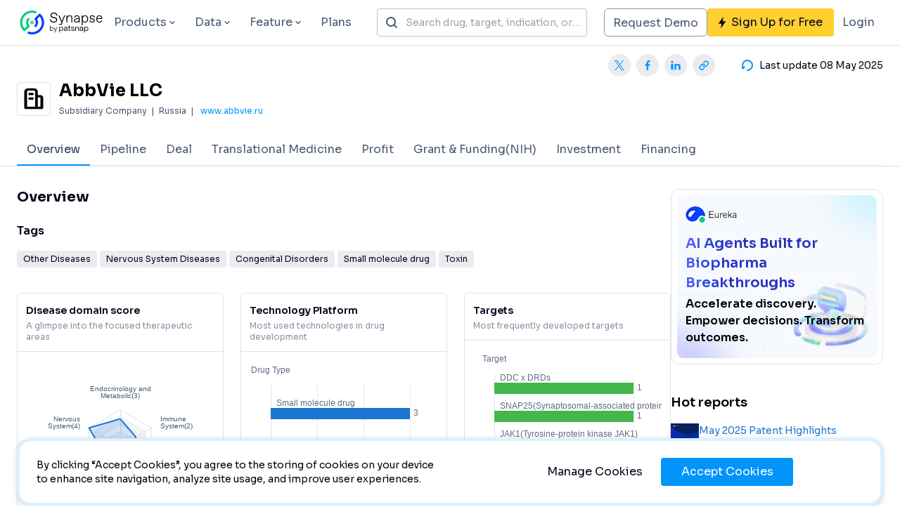

--- FILE ---
content_type: text/html;charset=utf-8
request_url: https://synapse.patsnap.com/organization/508453a9d5764abc9d5cca103a6aa6d4
body_size: 95682
content:
<!DOCTYPE html>
<html lang="en">
<head><meta charset="utf-8">
<title>AbbVie LLC - Drug pipelines, Patents, Clinical trials - Synapse</title>
<meta name="viewport" content="width=device-width, initial-scale=1, maximum-scale=1">
<meta property="og:type" content="website">
<meta property="og:image" content="https://synapse-static.patsnap.com/static/synapse-logo-us.png">
<meta property="twitter:card" content="summary">
<meta name="twitter:image" content="https://synapse-static.patsnap.com/static/synapse-logo-us.png">
<link rel="icon" type="image/x-icon" href="/favicon.ico?v=1">
<link rel="stylesheet" href="https://fonts.googleapis.com/css2?family=Sora:wght@400;600;700;800&display=swap">
<style>html { font-family: Sora-Regular, Sora, system-ui, sans-serif !important; }</style>
<meta name="keywords" content="AbbVie LLC, Upadacitinib hemihydrate, Venetoclax, Onabotulinumtoxin A">
<meta name="description" content="Explore AbbVie LLC with its drug pipeline, therapeutic area, technology platform, 1 clinical trial, and 1 literature, Disease Domain:Nervous System Diseases, Endocrinology and Metabolic Disease, Infectious Diseases, Neoplasms, Immune System Diseases, Hemic and Lymphatic Diseases, Technology Platform:Small molecule drug, Toxin, Drug:Onabotulinumtoxin A, Carbidopa/Levodopa, Upadacitinib hemihydrate, Venetoclax.">
<meta property="og:title" content="Delving into the Latest Updates on AbbVie LLC with Synapse">
<meta property="og:description" content="Explore AbbVie LLC with its drug pipeline, therapeutic area, technology platform, 1 clinical trial, and 1 literature, Disease Domain:Nervous System Diseases, Endocrinology and Metabolic Disease, Infectious Diseases, Neoplasms, Immune System Diseases, Hemic and Lymphatic Diseases, Technology Platform:Small molecule drug, Toxin, Drug:Onabotulinumtoxin A, Carbidopa/Levodopa, Upadacitinib hemihydrate, Venetoclax.">
<meta property="og:url" content="https://synapse.patsnap.com/organization/508453a9d5764abc9d5cca103a6aa6d4">
<meta name="twitter:title" content="Delving into the Latest Updates on AbbVie LLC with Synapse">
<meta name="twitter:description" content="Explore AbbVie LLC with its drug pipeline, therapeutic area, technology platform, 1 clinical trial, and 1 literature, Disease Domain:Nervous System Diseases, Endocrinology and Metabolic Disease, Infectious Diseases, Neoplasms, Immune System Diseases, Hemic and Lymphatic Diseases, Technology Platform:Small molecule drug, Toxin, Drug:Onabotulinumtoxin A, Carbidopa/Levodopa, Upadacitinib hemihydrate, Venetoclax.">
<meta name="twitter:url" content="https://synapse.patsnap.com/organization/508453a9d5764abc9d5cca103a6aa6d4"><link rel="modulepreload" as="script" crossorigin href="https://synapse-static.patsnap.com/ssr/b5ad3509/_nuxt/entry.92fa3286.js"><link rel="preload" as="style" href="https://synapse-static.patsnap.com/ssr/b5ad3509/_nuxt/entry.d72f6763.css"><link rel="modulepreload" as="script" crossorigin href="https://synapse-static.patsnap.com/ssr/b5ad3509/_nuxt/default.d26128a6.js"><link rel="preload" as="style" href="https://synapse-static.patsnap.com/ssr/b5ad3509/_nuxt/index.7a6c29f8.css"><link rel="modulepreload" as="script" crossorigin href="https://synapse-static.patsnap.com/ssr/b5ad3509/_nuxt/SiteAlert.client.vue.63f04f0c.js"><link rel="modulepreload" as="script" crossorigin href="https://synapse-static.patsnap.com/ssr/b5ad3509/_nuxt/Link.vue.29979b78.js"><link rel="modulepreload" as="script" crossorigin href="https://synapse-static.patsnap.com/ssr/b5ad3509/_nuxt/TheHeader.3035195b.js"><link rel="preload" as="style" href="https://synapse-static.patsnap.com/ssr/b5ad3509/_nuxt/TheHeader.b8e34925.css"><link rel="modulepreload" as="script" crossorigin href="https://synapse-static.patsnap.com/ssr/b5ad3509/_nuxt/arrowsmall-down.9c9f27ca.js"><link rel="modulepreload" as="script" crossorigin href="https://synapse-static.patsnap.com/ssr/b5ad3509/_nuxt/AutoComplete.client.vue.4cf674e5.js"><link rel="preload" as="style" href="https://synapse-static.patsnap.com/ssr/b5ad3509/_nuxt/AutoComplete.client.541284af.css"><link rel="modulepreload" as="script" crossorigin href="https://synapse-static.patsnap.com/ssr/b5ad3509/_nuxt/Input.0f0b2f4f.js"><link rel="preload" as="style" href="https://synapse-static.patsnap.com/ssr/b5ad3509/_nuxt/Input.65e0db86.css"><link rel="modulepreload" as="script" crossorigin href="https://synapse-static.patsnap.com/ssr/b5ad3509/_nuxt/RegisterEntrance.vue.107394de.js"><link rel="preload" as="style" href="https://synapse-static.patsnap.com/ssr/b5ad3509/_nuxt/RegisterEntrance.51a7f52f.css"><link rel="modulepreload" as="script" crossorigin href="https://synapse-static.patsnap.com/ssr/b5ad3509/_nuxt/pickAttrs.addac714.js"><link rel="modulepreload" as="script" crossorigin href="https://synapse-static.patsnap.com/ssr/b5ad3509/_nuxt/initDefaultProps.bce7e875.js"><link rel="modulepreload" as="script" crossorigin href="https://synapse-static.patsnap.com/ssr/b5ad3509/_nuxt/index.503b6528.js"><link rel="modulepreload" as="script" crossorigin href="https://synapse-static.patsnap.com/ssr/b5ad3509/_nuxt/styleChecker.f3401cae.js"><link rel="modulepreload" as="script" crossorigin href="https://synapse-static.patsnap.com/ssr/b5ad3509/_nuxt/company.c0622978.js"><link rel="preload" as="style" href="https://synapse-static.patsnap.com/ssr/b5ad3509/_nuxt/company.76ea4906.css"><link rel="modulepreload" as="script" crossorigin href="https://synapse-static.patsnap.com/ssr/b5ad3509/_nuxt/useBreakpoint.ad56d9b7.js"><link rel="modulepreload" as="script" crossorigin href="https://synapse-static.patsnap.com/ssr/b5ad3509/_nuxt/responsiveObserve.3f2c7f9d.js"><link rel="modulepreload" as="script" crossorigin href="https://synapse-static.patsnap.com/ssr/b5ad3509/_nuxt/Trigger.86acbb71.js"><link rel="modulepreload" as="script" crossorigin href="https://synapse-static.patsnap.com/ssr/b5ad3509/_nuxt/_baseIsEqual.3b560f89.js"><link rel="modulepreload" as="script" crossorigin href="https://synapse-static.patsnap.com/ssr/b5ad3509/_nuxt/useSize.26d0fea6.js"><link rel="modulepreload" as="script" crossorigin href="https://synapse-static.patsnap.com/ssr/b5ad3509/_nuxt/index.b8725b41.js"><link rel="modulepreload" as="script" crossorigin href="https://synapse-static.patsnap.com/ssr/b5ad3509/_nuxt/index.57b3b401.js"><link rel="modulepreload" as="script" crossorigin href="https://synapse-static.patsnap.com/ssr/b5ad3509/_nuxt/firstNotUndefined.76ad81d5.js"><link rel="modulepreload" as="script" crossorigin href="https://synapse-static.patsnap.com/ssr/b5ad3509/_nuxt/drug.31ccf0ae.js"><link rel="modulepreload" as="script" crossorigin href="https://synapse-static.patsnap.com/ssr/b5ad3509/_nuxt/organization.util.fdc887f7.js"><link rel="modulepreload" as="script" crossorigin href="https://synapse-static.patsnap.com/ssr/b5ad3509/_nuxt/math.ec05974c.js"><link rel="modulepreload" as="script" crossorigin href="https://synapse-static.patsnap.com/ssr/b5ad3509/_nuxt/_baseAssignValue.ed3b825f.js"><link rel="modulepreload" as="script" crossorigin href="https://synapse-static.patsnap.com/ssr/b5ad3509/_nuxt/_baseEach.33130d81.js"><link rel="modulepreload" as="script" crossorigin href="https://synapse-static.patsnap.com/ssr/b5ad3509/_nuxt/_baseIteratee.6f32b38c.js"><link rel="modulepreload" as="script" crossorigin href="https://synapse-static.patsnap.com/ssr/b5ad3509/_nuxt/hasIn.e861168b.js"><link rel="modulepreload" as="script" crossorigin href="https://synapse-static.patsnap.com/ssr/b5ad3509/_nuxt/_baseFlatten.e0ae90d8.js"><link rel="modulepreload" as="script" crossorigin href="https://synapse-static.patsnap.com/ssr/b5ad3509/_nuxt/_baseMap.1bd84572.js"><link rel="modulepreload" as="script" crossorigin href="https://synapse-static.patsnap.com/ssr/b5ad3509/_nuxt/_isIterateeCall.1e447ddb.js"><link rel="modulepreload" as="script" crossorigin href="https://synapse-static.patsnap.com/ssr/b5ad3509/_nuxt/findIndex.e80220aa.js"><link rel="modulepreload" as="script" crossorigin href="https://synapse-static.patsnap.com/ssr/b5ad3509/_nuxt/index.66d68d65.js"><link rel="modulepreload" as="script" crossorigin href="https://synapse-static.patsnap.com/ssr/b5ad3509/_nuxt/_assignValue.5ec27fbc.js"><link rel="modulepreload" as="script" crossorigin href="https://synapse-static.patsnap.com/ssr/b5ad3509/_nuxt/_copyObject.54df8b3e.js"><link rel="modulepreload" as="script" crossorigin href="https://synapse-static.patsnap.com/ssr/b5ad3509/_nuxt/_createAssigner.1566a277.js"><link rel="modulepreload" as="script" crossorigin href="https://synapse-static.patsnap.com/ssr/b5ad3509/_nuxt/SignatureImg.vue.0f848af8.js"><link rel="modulepreload" as="script" crossorigin href="https://synapse-static.patsnap.com/ssr/b5ad3509/_nuxt/drug-type.f104f6ec.js"><link rel="modulepreload" as="script" crossorigin href="https://synapse-static.patsnap.com/ssr/b5ad3509/_nuxt/target.0dcba7b6.js"><link rel="modulepreload" as="script" crossorigin href="https://synapse-static.patsnap.com/ssr/b5ad3509/_nuxt/disease.bd4710b7.js"><link rel="modulepreload" as="script" crossorigin href="https://synapse-static.patsnap.com/ssr/b5ad3509/_nuxt/Tag.7bcda670.js"><link rel="preload" as="style" href="https://synapse-static.patsnap.com/ssr/b5ad3509/_nuxt/Tag.639cd1d1.css"><link rel="modulepreload" as="script" crossorigin href="https://synapse-static.patsnap.com/ssr/b5ad3509/_nuxt/map.a239852e.js"><link rel="modulepreload" as="script" crossorigin href="https://synapse-static.patsnap.com/ssr/b5ad3509/_nuxt/asyncData.e2399786.js"><link rel="modulepreload" as="script" crossorigin href="https://synapse-static.patsnap.com/ssr/b5ad3509/_nuxt/useRequestDemoDialog.8634e4ec.js"><link rel="modulepreload" as="script" crossorigin href="https://synapse-static.patsnap.com/ssr/b5ad3509/_nuxt/index.esm.8b7cd37c.js"><link rel="modulepreload" as="script" crossorigin href="https://synapse-static.patsnap.com/ssr/b5ad3509/_nuxt/useLandingPagePath.ae450c43.js"><link rel="modulepreload" as="script" crossorigin href="https://synapse-static.patsnap.com/ssr/b5ad3509/_nuxt/InsightsLitigationthreat.eef88e3b.js"><link rel="modulepreload" as="script" crossorigin href="https://synapse-static.patsnap.com/ssr/b5ad3509/_nuxt/notebook.7274e1b9.js"><link rel="modulepreload" as="script" crossorigin href="https://synapse-static.patsnap.com/ssr/b5ad3509/_nuxt/translationalMedicine.77225953.js"><link rel="modulepreload" as="script" crossorigin href="https://synapse-static.patsnap.com/ssr/b5ad3509/_nuxt/clinical.9334fe4f.js"><link rel="modulepreload" as="script" crossorigin href="https://synapse-static.patsnap.com/ssr/b5ad3509/_nuxt/concat.697036a4.js"><link rel="modulepreload" as="script" crossorigin href="https://synapse-static.patsnap.com/ssr/b5ad3509/_nuxt/TheFooter.5cb1b54c.js"><link rel="preload" as="style" href="https://synapse-static.patsnap.com/ssr/b5ad3509/_nuxt/TheFooter.9d38335a.css"><link rel="modulepreload" as="script" crossorigin href="https://synapse-static.patsnap.com/ssr/b5ad3509/_nuxt/FooterMore.a5f6d012.js"><link rel="modulepreload" as="script" crossorigin href="https://synapse-static.patsnap.com/ssr/b5ad3509/_nuxt/twitter.46d8a1c5.js"><link rel="modulepreload" as="script" crossorigin href="https://synapse-static.patsnap.com/ssr/b5ad3509/_nuxt/facebook.cc0b10e1.js"><link rel="modulepreload" as="script" crossorigin href="https://synapse-static.patsnap.com/ssr/b5ad3509/_nuxt/chemical-white.7c2b2df1.js"><link rel="modulepreload" as="script" crossorigin href="https://synapse-static.patsnap.com/ssr/b5ad3509/_nuxt/LoginClientOnly.vue.a91acf6f.js"><link rel="modulepreload" as="script" crossorigin href="https://synapse-static.patsnap.com/ssr/b5ad3509/_nuxt/_id_.80c30c40.js"><link rel="modulepreload" as="script" crossorigin href="https://synapse-static.patsnap.com/ssr/b5ad3509/_nuxt/tourist.ignore.597fec68.js"><link rel="modulepreload" as="script" crossorigin href="https://synapse-static.patsnap.com/ssr/b5ad3509/_nuxt/Placeholder.vue.67c84f1e.js"><link rel="modulepreload" as="script" crossorigin href="https://synapse-static.patsnap.com/ssr/b5ad3509/_nuxt/base.const.b69f58be.js"><link rel="modulepreload" as="script" crossorigin href="https://synapse-static.patsnap.com/ssr/b5ad3509/_nuxt/isUndefined.aa0326a0.js"><link rel="modulepreload" as="script" crossorigin href="https://synapse-static.patsnap.com/ssr/b5ad3509/_nuxt/isString.597d90ce.js"><link rel="modulepreload" as="script" crossorigin href="https://synapse-static.patsnap.com/ssr/b5ad3509/_nuxt/DrugCard.eeef7343.js"><link rel="preload" as="style" href="https://synapse-static.patsnap.com/ssr/b5ad3509/_nuxt/DrugCard.6bda8552.css"><link rel="modulepreload" as="script" crossorigin href="https://synapse-static.patsnap.com/ssr/b5ad3509/_nuxt/DynamicFont.c8d42839.js"><link rel="modulepreload" as="script" crossorigin href="https://synapse-static.patsnap.com/ssr/b5ad3509/_nuxt/EntityTag.97ea31e3.js"><link rel="preload" as="style" href="https://synapse-static.patsnap.com/ssr/b5ad3509/_nuxt/EntityTag.7d73ac15.css"><link rel="modulepreload" as="script" crossorigin href="https://synapse-static.patsnap.com/ssr/b5ad3509/_nuxt/CountLimited.b722e101.js"><link rel="preload" as="style" href="https://synapse-static.patsnap.com/ssr/b5ad3509/_nuxt/CountLimited.643d3363.css"><link rel="modulepreload" as="script" crossorigin href="https://synapse-static.patsnap.com/ssr/b5ad3509/_nuxt/arrow-up.dfc3275f.js"><link rel="modulepreload" as="script" crossorigin href="https://synapse-static.patsnap.com/ssr/b5ad3509/_nuxt/min.0aff41d3.js"><link rel="modulepreload" as="script" crossorigin href="https://synapse-static.patsnap.com/ssr/b5ad3509/_nuxt/_baseExtremum.6a2906e3.js"><link rel="modulepreload" as="script" crossorigin href="https://synapse-static.patsnap.com/ssr/b5ad3509/_nuxt/Description.b87a56f0.js"><link rel="preload" as="style" href="https://synapse-static.patsnap.com/ssr/b5ad3509/_nuxt/Description.17f5e9da.css"><link rel="modulepreload" as="script" crossorigin href="https://synapse-static.patsnap.com/ssr/b5ad3509/_nuxt/CoverContainer.ba611852.js"><link rel="preload" as="style" href="https://synapse-static.patsnap.com/ssr/b5ad3509/_nuxt/CoverContainer.42a37568.css"><link rel="modulepreload" as="script" crossorigin href="https://synapse-static.patsnap.com/ssr/b5ad3509/_nuxt/arrow-right.f679b1f0.js"><link rel="modulepreload" as="script" crossorigin href="https://synapse-static.patsnap.com/ssr/b5ad3509/_nuxt/_castArrayLikeObject.629e1a4f.js"><link rel="modulepreload" as="script" crossorigin href="https://synapse-static.patsnap.com/ssr/b5ad3509/_nuxt/_arrayIncludesWith.f5073797.js"><link rel="modulepreload" as="script" crossorigin href="https://synapse-static.patsnap.com/ssr/b5ad3509/_nuxt/isArrayLikeObject.7227ab91.js"><link rel="modulepreload" as="script" crossorigin href="https://synapse-static.patsnap.com/ssr/b5ad3509/_nuxt/ClinicalDocumentCard.1d82ecd6.js"><link rel="preload" as="style" href="https://synapse-static.patsnap.com/ssr/b5ad3509/_nuxt/ClinicalDocumentCard.50d3b5f3.css"><link rel="modulepreload" as="script" crossorigin href="https://synapse-static.patsnap.com/ssr/b5ad3509/_nuxt/Limited.9f839f3e.js"><link rel="preload" as="style" href="https://synapse-static.patsnap.com/ssr/b5ad3509/_nuxt/Limited.694c6c08.css"><link rel="modulepreload" as="script" crossorigin href="https://synapse-static.patsnap.com/ssr/b5ad3509/_nuxt/arrow-down.d2f64795.js"><link rel="modulepreload" as="script" crossorigin href="https://synapse-static.patsnap.com/ssr/b5ad3509/_nuxt/DocumentContainer.7c383bb4.js"><link rel="preload" as="style" href="https://synapse-static.patsnap.com/ssr/b5ad3509/_nuxt/DocumentContainer.c5900cf6.css"><link rel="modulepreload" as="script" crossorigin href="https://synapse-static.patsnap.com/ssr/b5ad3509/_nuxt/Mosaic.f41e8d4e.js"><link rel="preload" as="style" href="https://synapse-static.patsnap.com/ssr/b5ad3509/_nuxt/Mosaic.648d4a7b.css"><link rel="modulepreload" as="script" crossorigin href="https://synapse-static.patsnap.com/ssr/b5ad3509/_nuxt/LiteratureDocumentCard.742dc224.js"><link rel="preload" as="style" href="https://synapse-static.patsnap.com/ssr/b5ad3509/_nuxt/LiteratureDocumentCard.6e31ea18.css"><link rel="modulepreload" as="script" crossorigin href="https://synapse-static.patsnap.com/ssr/b5ad3509/_nuxt/NewsDocumentCard.f7bdbf0d.js"><link rel="preload" as="style" href="https://synapse-static.patsnap.com/ssr/b5ad3509/_nuxt/NewsDocumentCard.e1d7e394.css"><link rel="modulepreload" as="script" crossorigin href="https://synapse-static.patsnap.com/ssr/b5ad3509/_nuxt/ExampleCard.416aadfc.js"><link rel="preload" as="style" href="https://synapse-static.patsnap.com/ssr/b5ad3509/_nuxt/ExampleCard.1d76441f.css"><link rel="modulepreload" as="script" crossorigin href="https://synapse-static.patsnap.com/ssr/b5ad3509/_nuxt/DetailPageLayout.040e748c.js"><link rel="preload" as="style" href="https://synapse-static.patsnap.com/ssr/b5ad3509/_nuxt/DetailPageLayout.033b2402.css"><link rel="modulepreload" as="script" crossorigin href="https://synapse-static.patsnap.com/ssr/b5ad3509/_nuxt/base.time.util.5d57aca7.js"><link rel="modulepreload" as="script" crossorigin href="https://synapse-static.patsnap.com/ssr/b5ad3509/_nuxt/index.386752ee.js"><link rel="modulepreload" as="script" crossorigin href="https://synapse-static.patsnap.com/ssr/b5ad3509/_nuxt/isNumber.094dc870.js"><link rel="modulepreload" as="script" crossorigin href="https://synapse-static.patsnap.com/ssr/b5ad3509/_nuxt/Tabs.a29c200d.js"><link rel="preload" as="style" href="https://synapse-static.patsnap.com/ssr/b5ad3509/_nuxt/Tabs.dfecbefc.css"><link rel="modulepreload" as="script" crossorigin href="https://synapse-static.patsnap.com/ssr/b5ad3509/_nuxt/index.7c3a5277.js"><link rel="preload" as="style" href="https://synapse-static.patsnap.com/ssr/b5ad3509/_nuxt/index.8cf3143e.css"><link rel="modulepreload" as="script" crossorigin href="https://synapse-static.patsnap.com/ssr/b5ad3509/_nuxt/index.45b23406.js"><link rel="modulepreload" as="script" crossorigin href="https://synapse-static.patsnap.com/ssr/b5ad3509/_nuxt/_baseUniq.b82f1a8e.js"><link rel="modulepreload" as="script" crossorigin href="https://synapse-static.patsnap.com/ssr/b5ad3509/_nuxt/useState.517a5650.js"><link rel="modulepreload" as="script" crossorigin href="https://synapse-static.patsnap.com/ssr/b5ad3509/_nuxt/collapseMotion.7b330269.js"><link rel="modulepreload" as="script" crossorigin href="https://synapse-static.patsnap.com/ssr/b5ad3509/_nuxt/_flatRest.3761b487.js"><link rel="modulepreload" as="script" crossorigin href="https://synapse-static.patsnap.com/ssr/b5ad3509/_nuxt/useMergedState.c115b040.js"><link rel="modulepreload" as="script" crossorigin href="https://synapse-static.patsnap.com/ssr/b5ad3509/_nuxt/DataTrialCard.232e4eac.js"><link rel="preload" as="style" href="https://synapse-static.patsnap.com/ssr/b5ad3509/_nuxt/DataTrialCard.a184269c.css"><link rel="modulepreload" as="script" crossorigin href="https://synapse-static.patsnap.com/ssr/b5ad3509/_nuxt/HotReportBlock.b413ac56.js"><link rel="modulepreload" as="script" crossorigin href="https://synapse-static.patsnap.com/ssr/b5ad3509/_nuxt/SidePromotionCard.cdc6749d.js"><link rel="modulepreload" as="script" crossorigin href="https://synapse-static.patsnap.com/ssr/b5ad3509/_nuxt/chemical-product-suite.348eb5f3.js"><link rel="modulepreload" as="script" crossorigin href="https://synapse-static.patsnap.com/ssr/b5ad3509/_nuxt/LoadingGlobal.vue.8b831d5d.js"><link rel="modulepreload" as="script" crossorigin href="https://synapse-static.patsnap.com/ssr/b5ad3509/_nuxt/Loading.3d96bd64.js"><link rel="preload" as="style" href="https://synapse-static.patsnap.com/ssr/b5ad3509/_nuxt/Loading.4172a034.css"><link rel="modulepreload" as="script" crossorigin href="https://synapse-static.patsnap.com/ssr/b5ad3509/_nuxt/index.18677754.js"><link rel="modulepreload" as="script" crossorigin href="https://synapse-static.patsnap.com/ssr/b5ad3509/_nuxt/_getAllKeysIn.26b135cf.js"><link rel="modulepreload" as="script" crossorigin href="https://synapse-static.patsnap.com/ssr/b5ad3509/_nuxt/_getPrototype.89535ad4.js"><link rel="modulepreload" as="script" crossorigin href="https://synapse-static.patsnap.com/ssr/b5ad3509/_nuxt/keysIn.014eeed5.js"><link rel="modulepreload" as="script" crossorigin href="https://synapse-static.patsnap.com/ssr/b5ad3509/_nuxt/find.d81c085c.js"><link rel="modulepreload" as="script" crossorigin href="https://synapse-static.patsnap.com/ssr/b5ad3509/_nuxt/useTailwindBreakpoints.d97870e5.js"><link rel="modulepreload" as="script" crossorigin href="https://synapse-static.patsnap.com/ssr/b5ad3509/_nuxt/lang.json.ecf1e821.js"><link rel="preload" as="style" href="https://synapse-static.patsnap.com/ssr/b5ad3509/_nuxt/lang.3b7437f8.css"><link rel="preload" as="style" href="https://synapse-static.patsnap.com/ssr/b5ad3509/_nuxt/index.4e00bd47.css"><link rel="modulepreload" as="script" crossorigin href="https://synapse-static.patsnap.com/ssr/b5ad3509/_nuxt/agg_chart.transform.cba67b6c.js"><link rel="modulepreload" as="script" crossorigin href="https://synapse-static.patsnap.com/ssr/b5ad3509/_nuxt/drug.entity.113e73c1.js"><link rel="modulepreload" as="script" crossorigin href="https://synapse-static.patsnap.com/ssr/b5ad3509/_nuxt/organization.entity.845cc256.js"><link rel="modulepreload" as="script" crossorigin href="https://synapse-static.patsnap.com/ssr/b5ad3509/_nuxt/cloneDeep.859cd628.js"><link rel="modulepreload" as="script" crossorigin href="https://synapse-static.patsnap.com/ssr/b5ad3509/_nuxt/clinical_trial.entity.c0cc37de.js"><link rel="modulepreload" as="script" crossorigin href="https://synapse-static.patsnap.com/ssr/b5ad3509/_nuxt/related.entity.c5f39f12.js"><link rel="modulepreload" as="script" crossorigin href="https://synapse-static.patsnap.com/ssr/b5ad3509/_nuxt/literature.entity.5adfea82.js"><link rel="modulepreload" as="script" crossorigin href="https://synapse-static.patsnap.com/ssr/b5ad3509/_nuxt/news.entity.99194487.js"><link rel="modulepreload" as="script" crossorigin href="https://synapse-static.patsnap.com/ssr/b5ad3509/_nuxt/report.entity.07b8a671.js"><link rel="modulepreload" as="script" crossorigin href="https://synapse-static.patsnap.com/ssr/b5ad3509/_nuxt/reduce.f9238f63.js"><link rel="modulepreload" as="script" crossorigin href="https://synapse-static.patsnap.com/ssr/b5ad3509/_nuxt/_arrayReduce.865b0d3f.js"><link rel="modulepreload" as="script" crossorigin href="https://synapse-static.patsnap.com/ssr/b5ad3509/_nuxt/index.9fed67b5.js"><link rel="preload" as="style" href="https://synapse-static.patsnap.com/ssr/b5ad3509/_nuxt/index.9c8db4af.css"><link rel="modulepreload" as="script" crossorigin href="https://synapse-static.patsnap.com/ssr/b5ad3509/_nuxt/css.06fbc100.js"><link rel="modulepreload" as="script" crossorigin href="https://synapse-static.patsnap.com/ssr/b5ad3509/_nuxt/debounce.7dc4f8b2.js"><link rel="modulepreload" as="script" crossorigin href="https://synapse-static.patsnap.com/ssr/b5ad3509/_nuxt/index.22c054a1.js"><link rel="preload" as="style" href="https://synapse-static.patsnap.com/ssr/b5ad3509/_nuxt/index.ef218f2f.css"><link rel="modulepreload" as="script" crossorigin href="https://synapse-static.patsnap.com/ssr/b5ad3509/_nuxt/LeftOutlined.71fcf7c2.js"><link rel="modulepreload" as="script" crossorigin href="https://synapse-static.patsnap.com/ssr/b5ad3509/_nuxt/index.27be63ab.js"><link rel="preload" as="style" href="https://synapse-static.patsnap.com/ssr/b5ad3509/_nuxt/index.d039f151.css"><link rel="modulepreload" as="script" crossorigin href="https://synapse-static.patsnap.com/ssr/b5ad3509/_nuxt/index.b77d9438.js"><link rel="preload" as="style" href="https://synapse-static.patsnap.com/ssr/b5ad3509/_nuxt/index.baa06fbc.css"><link rel="modulepreload" as="script" crossorigin href="https://synapse-static.patsnap.com/ssr/b5ad3509/_nuxt/index.f39dc899.js"><link rel="preload" as="style" href="https://synapse-static.patsnap.com/ssr/b5ad3509/_nuxt/index.eda06d11.css"><link rel="modulepreload" as="script" crossorigin href="https://synapse-static.patsnap.com/ssr/b5ad3509/_nuxt/index.10526da0.js"><link rel="preload" as="style" href="https://synapse-static.patsnap.com/ssr/b5ad3509/_nuxt/index.fa759b30.css"><link rel="modulepreload" as="script" crossorigin href="https://synapse-static.patsnap.com/ssr/b5ad3509/_nuxt/isPlainObject.dc0ab6b0.js"><link rel="modulepreload" as="script" crossorigin href="https://synapse-static.patsnap.com/ssr/b5ad3509/_nuxt/EyeOutlined.71137a4f.js"><link rel="modulepreload" as="script" crossorigin href="https://synapse-static.patsnap.com/ssr/b5ad3509/_nuxt/SimpleContainer.748650a0.js"><link rel="preload" as="style" href="https://synapse-static.patsnap.com/ssr/b5ad3509/_nuxt/SimpleContainer.13458d9e.css"><link rel="modulepreload" as="script" crossorigin href="https://synapse-static.patsnap.com/ssr/b5ad3509/_nuxt/Empty.3b20fdbd.js"><link rel="preload" as="style" href="https://synapse-static.patsnap.com/ssr/b5ad3509/_nuxt/Empty.ac22b3b4.css"><link rel="modulepreload" as="script" crossorigin href="https://synapse-static.patsnap.com/ssr/b5ad3509/_nuxt/Radar.client.17b65132.js"><link rel="modulepreload" as="script" crossorigin href="https://synapse-static.patsnap.com/ssr/b5ad3509/_nuxt/useSynapseHead.9dcd7a63.js"><link rel="prefetch" as="image" type="image/png" href="https://synapse-static.patsnap.com/ssr/b5ad3509/_nuxt/tree.172b2316.png"><link rel="prefetch" as="image" type="image/png" href="https://synapse-static.patsnap.com/ssr/b5ad3509/_nuxt/clinical.d67e3a66.png"><link rel="prefetch" as="image" type="image/png" href="https://synapse-static.patsnap.com/ssr/b5ad3509/_nuxt/report.ff76a188.png"><link rel="prefetch" as="image" type="image/png" href="https://synapse-static.patsnap.com/ssr/b5ad3509/_nuxt/common.5cc79b41.png"><link rel="prefetch" as="image" type="image/png" href="https://synapse-static.patsnap.com/ssr/b5ad3509/_nuxt/drugAdvanceSearch.7a64cfeb.png"><link rel="prefetch" as="image" type="image/png" href="https://synapse-static.patsnap.com/ssr/b5ad3509/_nuxt/patentAdvanceSearch.1bcd277e.png"><link rel="prefetch" as="image" type="image/png" href="https://synapse-static.patsnap.com/ssr/b5ad3509/_nuxt/literatureAdvanceSearch.4ea7b2dd.png"><link rel="prefetch" as="image" type="image/png" href="https://synapse-static.patsnap.com/ssr/b5ad3509/_nuxt/clinicalTrialResult.f15f91e0.png"><link rel="prefetch" as="image" type="image/png" href="https://synapse-static.patsnap.com/ssr/b5ad3509/_nuxt/clinicalTrialResultAdvanceSearchImg.81f4f43d.png"><link rel="prefetch" as="image" type="image/png" href="https://synapse-static.patsnap.com/ssr/b5ad3509/_nuxt/drugDealAdvanceSearch.a906e30f.png"><link rel="prefetch" as="image" type="image/png" href="https://synapse-static.patsnap.com/ssr/b5ad3509/_nuxt/transMedicineAdvanceSearchImg.8a6e2cb7.png"><link rel="prefetch" as="script" crossorigin href="https://synapse-static.patsnap.com/ssr/b5ad3509/_nuxt/index.7e8b5c00.js"><link rel="prefetch" as="script" crossorigin href="https://synapse-static.patsnap.com/ssr/b5ad3509/_nuxt/index.7b306151.js"><link rel="prefetch" as="style" href="https://synapse-static.patsnap.com/ssr/b5ad3509/_nuxt/anaqua.936a9404.css"><link rel="prefetch" as="script" crossorigin href="https://synapse-static.patsnap.com/ssr/b5ad3509/_nuxt/anaqua.8592a4e2.js"><link rel="prefetch" as="script" crossorigin href="https://synapse-static.patsnap.com/ssr/b5ad3509/_nuxt/empty.dcd23c19.js"><link rel="prefetch" as="script" crossorigin href="https://synapse-static.patsnap.com/ssr/b5ad3509/_nuxt/infinite-loading.3af15656.js"><link rel="prefetch" as="script" crossorigin href="https://synapse-static.patsnap.com/ssr/b5ad3509/_nuxt/mobile.7e0340a8.js"><link rel="prefetch" as="script" crossorigin href="https://synapse-static.patsnap.com/ssr/b5ad3509/_nuxt/only-header.bb6ae69a.js"><link rel="prefetch" as="script" crossorigin href="https://synapse-static.patsnap.com/ssr/b5ad3509/_nuxt/cn.4fd52d55.js"><link rel="prefetch" as="script" crossorigin href="https://synapse-static.patsnap.com/ssr/b5ad3509/_nuxt/en.8b64998b.js"><link rel="prefetch" as="script" crossorigin href="https://synapse-static.patsnap.com/ssr/b5ad3509/_nuxt/error-component.01e773c1.js"><link rel="prefetch" as="script" crossorigin href="https://synapse-static.patsnap.com/ssr/b5ad3509/_nuxt/useNoIndex.baf2201c.js"><link rel="prefetch" as="image" type="image/svg+xml" href="https://synapse-static.patsnap.com/ssr/b5ad3509/_nuxt/company.1b673199.svg"><link rel="prefetch" as="image" type="image/png" href="https://synapse-static.patsnap.com/ssr/b5ad3509/_nuxt/contact-wechat.f51e3566.png"><link rel="prefetch" as="image" type="image/jpeg" href="https://synapse-static.patsnap.com/ssr/b5ad3509/_nuxt/wechatAccount.f4022afd.jpg"><link rel="prefetch" as="image" type="image/jpeg" href="https://synapse-static.patsnap.com/ssr/b5ad3509/_nuxt/miniprogram.d2ba5e03.jpg"><link rel="prefetch" as="style" href="https://synapse-static.patsnap.com/ssr/b5ad3509/_nuxt/useDialog.0d718562.css"><link rel="prefetch" as="style" href="https://synapse-static.patsnap.com/ssr/b5ad3509/_nuxt/PCGuide.d0c5e982.css"><link rel="prefetch" as="script" crossorigin href="https://synapse-static.patsnap.com/ssr/b5ad3509/_nuxt/auth.ignore.84f588d4.js"><link rel="prefetch" as="script" crossorigin href="https://synapse-static.patsnap.com/ssr/b5ad3509/_nuxt/LazyComponent.vue.d1d0b3dc.js"><link rel="prefetch" as="script" crossorigin href="https://synapse-static.patsnap.com/ssr/b5ad3509/_nuxt/useDialog.5a13ea73.js"><link rel="prefetch" as="script" crossorigin href="https://synapse-static.patsnap.com/ssr/b5ad3509/_nuxt/PCGuide.453633f4.js"><link rel="prefetch" as="script" crossorigin href="https://synapse-static.patsnap.com/ssr/b5ad3509/_nuxt/useEnhanceData.8ae525d3.js"><link rel="prefetch" as="script" crossorigin href="https://synapse-static.patsnap.com/ssr/b5ad3509/_nuxt/index.314616c7.js"><link rel="prefetch" as="script" crossorigin href="https://synapse-static.patsnap.com/ssr/b5ad3509/_nuxt/index.683d751b.js"><link rel="prefetch" as="script" crossorigin href="https://synapse-static.patsnap.com/ssr/b5ad3509/_nuxt/web.462e1aca.js"><link rel="prefetch" as="script" crossorigin href="https://synapse-static.patsnap.com/ssr/b5ad3509/_nuxt/useHomeSearchGotoEntityOrDocList.837a7e40.js"><link rel="prefetch" as="image" type="image/png" href="https://synapse-static.patsnap.com/ssr/b5ad3509/_nuxt/cn-drug-deal.f973118e.png"><link rel="prefetch" as="image" type="image/png" href="https://synapse-static.patsnap.com/ssr/b5ad3509/_nuxt/en-drug-deal.78729d7c.png"><link rel="prefetch" as="image" type="image/png" href="https://synapse-static.patsnap.com/ssr/b5ad3509/_nuxt/en-translational-medicine.b428d8c3.png"><link rel="prefetch" as="image" type="image/png" href="https://synapse-static.patsnap.com/ssr/b5ad3509/_nuxt/cn-translational-medicine.114a1536.png"><link rel="prefetch" as="image" type="image/svg+xml" href="https://synapse-static.patsnap.com/ssr/b5ad3509/_nuxt/background-new-slogn.9dbc4b3c.svg"><link rel="prefetch" as="image" type="image/png" href="https://synapse-static.patsnap.com/ssr/b5ad3509/_nuxt/bio-product-suite.dc9ffbad.png"><link rel="prefetch" as="image" type="image/png" href="https://synapse-static.patsnap.com/ssr/b5ad3509/_nuxt/chemical-product-suite.5f0367a8.png"><link rel="prefetch" as="image" type="image/png" href="https://synapse-static.patsnap.com/ssr/b5ad3509/_nuxt/cn-profit.07e953dd.png"><link rel="prefetch" as="image" type="image/png" href="https://synapse-static.patsnap.com/ssr/b5ad3509/_nuxt/en-profit.e8449358.png"><link rel="prefetch" as="image" type="image/png" href="https://synapse-static.patsnap.com/ssr/b5ad3509/_nuxt/cn-funding.10247b58.png"><link rel="prefetch" as="image" type="image/png" href="https://synapse-static.patsnap.com/ssr/b5ad3509/_nuxt/en-funding.a5fdebb5.png"><link rel="prefetch" as="image" type="image/png" href="https://synapse-static.patsnap.com/ssr/b5ad3509/_nuxt/cn-investment.57e50b78.png"><link rel="prefetch" as="image" type="image/png" href="https://synapse-static.patsnap.com/ssr/b5ad3509/_nuxt/en-investment.6a82dd7e.png"><link rel="prefetch" as="image" type="image/png" href="https://synapse-static.patsnap.com/ssr/b5ad3509/_nuxt/cn-financing.05743dce.png"><link rel="prefetch" as="image" type="image/png" href="https://synapse-static.patsnap.com/ssr/b5ad3509/_nuxt/en-financing.27c56893.png"><link rel="prefetch" as="image" type="image/png" href="https://synapse-static.patsnap.com/ssr/b5ad3509/_nuxt/cn-corp-tree.a9d680fd.png"><link rel="prefetch" as="image" type="image/png" href="https://synapse-static.patsnap.com/ssr/b5ad3509/_nuxt/en-corp-tree.1891d746.png"><link rel="prefetch" as="image" type="image/png" href="https://synapse-static.patsnap.com/ssr/b5ad3509/_nuxt/noData.d74295d7.png"><link rel="stylesheet" href="https://synapse-static.patsnap.com/ssr/b5ad3509/_nuxt/entry.d72f6763.css"><link rel="stylesheet" href="https://synapse-static.patsnap.com/ssr/b5ad3509/_nuxt/index.7a6c29f8.css"><link rel="stylesheet" href="https://synapse-static.patsnap.com/ssr/b5ad3509/_nuxt/TheHeader.b8e34925.css"><link rel="stylesheet" href="https://synapse-static.patsnap.com/ssr/b5ad3509/_nuxt/AutoComplete.client.541284af.css"><link rel="stylesheet" href="https://synapse-static.patsnap.com/ssr/b5ad3509/_nuxt/Input.65e0db86.css"><link rel="stylesheet" href="https://synapse-static.patsnap.com/ssr/b5ad3509/_nuxt/RegisterEntrance.51a7f52f.css"><link rel="stylesheet" href="https://synapse-static.patsnap.com/ssr/b5ad3509/_nuxt/company.76ea4906.css"><link rel="stylesheet" href="https://synapse-static.patsnap.com/ssr/b5ad3509/_nuxt/Tag.639cd1d1.css"><link rel="stylesheet" href="https://synapse-static.patsnap.com/ssr/b5ad3509/_nuxt/TheFooter.9d38335a.css"><link rel="stylesheet" href="https://synapse-static.patsnap.com/ssr/b5ad3509/_nuxt/DrugCard.6bda8552.css"><link rel="stylesheet" href="https://synapse-static.patsnap.com/ssr/b5ad3509/_nuxt/EntityTag.7d73ac15.css"><link rel="stylesheet" href="https://synapse-static.patsnap.com/ssr/b5ad3509/_nuxt/CountLimited.643d3363.css"><link rel="stylesheet" href="https://synapse-static.patsnap.com/ssr/b5ad3509/_nuxt/Description.17f5e9da.css"><link rel="stylesheet" href="https://synapse-static.patsnap.com/ssr/b5ad3509/_nuxt/CoverContainer.42a37568.css"><link rel="stylesheet" href="https://synapse-static.patsnap.com/ssr/b5ad3509/_nuxt/ClinicalDocumentCard.50d3b5f3.css"><link rel="stylesheet" href="https://synapse-static.patsnap.com/ssr/b5ad3509/_nuxt/Limited.694c6c08.css"><link rel="stylesheet" href="https://synapse-static.patsnap.com/ssr/b5ad3509/_nuxt/DocumentContainer.c5900cf6.css"><link rel="stylesheet" href="https://synapse-static.patsnap.com/ssr/b5ad3509/_nuxt/Mosaic.648d4a7b.css"><link rel="stylesheet" href="https://synapse-static.patsnap.com/ssr/b5ad3509/_nuxt/LiteratureDocumentCard.6e31ea18.css"><link rel="stylesheet" href="https://synapse-static.patsnap.com/ssr/b5ad3509/_nuxt/NewsDocumentCard.e1d7e394.css"><link rel="stylesheet" href="https://synapse-static.patsnap.com/ssr/b5ad3509/_nuxt/ExampleCard.1d76441f.css"><link rel="stylesheet" href="https://synapse-static.patsnap.com/ssr/b5ad3509/_nuxt/DetailPageLayout.033b2402.css"><link rel="stylesheet" href="https://synapse-static.patsnap.com/ssr/b5ad3509/_nuxt/Tabs.dfecbefc.css"><link rel="stylesheet" href="https://synapse-static.patsnap.com/ssr/b5ad3509/_nuxt/index.8cf3143e.css"><link rel="stylesheet" href="https://synapse-static.patsnap.com/ssr/b5ad3509/_nuxt/DataTrialCard.a184269c.css"><link rel="stylesheet" href="https://synapse-static.patsnap.com/ssr/b5ad3509/_nuxt/Loading.4172a034.css"><link rel="stylesheet" href="https://synapse-static.patsnap.com/ssr/b5ad3509/_nuxt/lang.3b7437f8.css"><link rel="stylesheet" href="https://synapse-static.patsnap.com/ssr/b5ad3509/_nuxt/index.4e00bd47.css"><link rel="stylesheet" href="https://synapse-static.patsnap.com/ssr/b5ad3509/_nuxt/index.9c8db4af.css"><link rel="stylesheet" href="https://synapse-static.patsnap.com/ssr/b5ad3509/_nuxt/index.ef218f2f.css"><link rel="stylesheet" href="https://synapse-static.patsnap.com/ssr/b5ad3509/_nuxt/index.d039f151.css"><link rel="stylesheet" href="https://synapse-static.patsnap.com/ssr/b5ad3509/_nuxt/index.baa06fbc.css"><link rel="stylesheet" href="https://synapse-static.patsnap.com/ssr/b5ad3509/_nuxt/index.eda06d11.css"><link rel="stylesheet" href="https://synapse-static.patsnap.com/ssr/b5ad3509/_nuxt/index.fa759b30.css"><link rel="stylesheet" href="https://synapse-static.patsnap.com/ssr/b5ad3509/_nuxt/SimpleContainer.13458d9e.css"><link rel="stylesheet" href="https://synapse-static.patsnap.com/ssr/b5ad3509/_nuxt/Empty.ac22b3b4.css"><style>@charset "UTF-8";._gridContainer_1fq2y_2{display:grid;grid-template-columns:repeat(1,minmax(0,1fr))}@media (min-width:768px){._gridContainer_1fq2y_2{grid-template-columns:repeat(2,minmax(0,1fr))}}@media (min-width:1280px){._gridContainer_1fq2y_2{grid-template-columns:repeat(3,minmax(0,1fr))}}._gridContainer_1fq2y_2{gap:1.5rem}._relatedItem_1fq2y_8{--tw-text-opacity:1;color:#020a1a;color:rgb(2 10 26/var(--tw-text-opacity));font-size:.875rem;line-height:1.25rem}._relatedItem_1fq2y_8:before{content:"•";margin-right:.5rem}._registerTips_1fq2y_17{margin-top:1rem;width:100%}._orgDetailDirection_1fq2y_22 .ant-descriptions-item-container{align-items:flex-start}</style></head>
<body ><div id="__nuxt"><!--[--><div class="relative flex min-h-screen flex-col"><div></div><div class="sticky top-0 z-10 border-b border-grey-40 bg-white flex-shrink-0"><div class="flex items-center justify-between py-3 g-container xl:py-0"><div class="flex items-stretch gap-12"><div class="cursor-pointer self-center" aria-label="Return home" title="Synapse - Global Drug Intelligence Database"><svg xmlns="http://www.w3.org/2000/svg" width="126" height="34" viewBox="0 0 117 34"><path d="M18.785 15.316c.445.446.695 1.043.695 1.68a2.35 2.35 0 0 1-.695 1.684 2.36 2.36 0 0 1-1.691.699 2.4 2.4 0 0 1-1.692-.7 2.363 2.363 0 0 1 0-3.363 2.4 2.4 0 0 1 3.383 0M17.7 16.395a.855.855 0 0 0-1.215-.012.87.87 0 0 0 0 1.219.86.86 0 0 0 1.219 0 .84.84 0 0 0 .254-.606.86.86 0 0 0-.254-.605Zm-3.965 5.535c0-.43-.164-.832-.464-1.133a5.364 5.364 0 0 1 0-7.602c.296-.297.464-.703.464-1.129 0-.43-.164-.832-.464-1.132a1.61 1.61 0 0 0-1.137-.465c-.434 0-.84.168-1.14.465a8.55 8.55 0 0 0-2.5 5.605 8.6 8.6 0 0 0 1.472 5.285l-3.754 3.73a13.77 13.77 0 0 1-2.996-8.558c0-3.687 1.445-7.148 4.062-9.75a13.888 13.888 0 0 1 14.106-3.363c.406.133.847.097 1.226-.098.38-.191.668-.523.801-.926a1.58 1.58 0 0 0-.098-1.218 1.6 1.6 0 0 0-.933-.797C16.239-1.145 9.579.44 5.004 4.988A16.83 16.83 0 0 0 0 16.996c0 4.54 1.781 8.805 5.004 12.012.3.297.707.465 1.137.465.433 0 .836-.168 1.136-.465l5.985-5.95c.308-.296.476-.699.476-1.128Zm0 0" style="stroke:none;fill-rule:nonzero;fill:#0fcc7a;fill-opacity:1;"></path><path d="M34.191 17.008c0 4.535-1.777 8.8-5.004 12.008A17.01 17.01 0 0 1 17.13 34a17.3 17.3 0 0 1-5.324-.84 1.63 1.63 0 0 1-.934-.8 1.57 1.57 0 0 1-.098-1.215 1.616 1.616 0 0 1 2.028-1.028c4.988 1.613 10.398.324 14.105-3.363a13.66 13.66 0 0 0 4.063-9.75 13.78 13.78 0 0 0-2.996-8.559L24.22 12.18a8.6 8.6 0 0 1 1.472 5.28 8.55 8.55 0 0 1-2.5 5.606 1.614 1.614 0 0 1-2.273-.007 1.59 1.59 0 0 1-.469-1.133c0-.426.168-.828.469-1.13a5.364 5.364 0 0 0 0-7.6 1.598 1.598 0 0 1 0-2.263l5.98-5.949a1.6 1.6 0 0 1 1.137-.464 1.6 1.6 0 0 1 1.137.464c3.223 3.207 5.023 7.48 5.023 12.02Zm0 0" style="stroke:none;fill-rule:nonzero;fill:#0a3dff;fill-opacity:1;"></path><path d="M42.594 12.578h1.398c0 2.102 1.633 3.274 3.969 3.274h.2c2.132 0 3.292-1.153 3.292-2.579 0-1.289-.84-2.023-2.594-2.382l-2.234-.453c-2.117-.438-3.332-1.567-3.332-3.61 0-2.183 1.816-3.969 4.789-3.969 2.969 0 4.887 1.649 4.984 4.266h-1.394c-.121-1.824-1.559-2.977-3.492-2.977h-.2c-1.933 0-3.292 1.153-3.292 2.66 0 1.247.898 1.962 2.316 2.239l2.234.437c2.293.457 3.61 1.625 3.61 3.707 0 2.442-1.875 3.95-4.868 3.95-3.39 0-5.386-1.668-5.386-4.563m12.546 6.547h2.833c.601 0 .8-.2.8-.797v-1.664l-4.23-9.64h1.418l3.43 8.035 3.43-8.036h1.359l-4.11 9.582v1.883c0 1.211-.601 1.727-1.898 1.727H55.14ZM66.055 7.023h1.297v1.668c.578-1.09 1.851-1.863 3.488-1.863 1.996 0 3.492 1.246 3.492 3.629v6.484h-1.297v-6.09c0-1.98-.797-2.933-2.394-2.933h-.118c-2.156 0-3.171 1.922-3.171 4.066v4.957h-1.297Zm10.789 7.18c0-2.18 1.894-2.855 3.433-2.973l3.153-.238v-.398c0-1.703-.961-2.676-2.496-2.676h-.098c-1.277 0-2.356.633-2.496 1.883h-1.297c.121-1.766 1.695-2.973 3.832-2.973 2.594 0 3.848 1.742 3.848 3.766v4.168c0 .593 0 1.484.101 2.18H83.63c-.082-.438-.102-1.051-.102-1.587-.398.91-1.773 1.786-3.53 1.786-1.755 0-3.153-1.25-3.153-2.938m3.293 1.848h.199c1.375 0 3.094-1.211 3.094-2.68v-1.328l-2.895.2c-1.414.097-2.394.792-2.394 1.882s.859 1.926 1.996 1.926m7.678-9.028h1.297v1.59c.598-1.093 2.035-1.785 3.332-1.785 2.594 0 4.45 1.98 4.45 5.156 0 3.172-1.856 5.157-4.45 5.157-1.297 0-2.734-.696-3.332-1.786v5.555h-1.297Zm4.489 9.028h.101c2.133 0 3.172-1.926 3.172-4.067 0-2.144-1.039-4.066-3.172-4.066h-.101c-2.153 0-3.192 1.922-3.192 4.066 0 2.141 1.04 4.067 3.192 4.067m6.402-2.086h1.297c.14 1.37 1.2 2.086 2.574 2.086h.2c1.394 0 2.253-.696 2.253-1.785 0-.774-.418-1.23-1.754-1.528l-1.457-.32c-1.476-.316-2.715-.988-2.715-2.676 0-1.883 1.676-2.914 3.57-2.914 2.497 0 3.653 1.547 3.755 3.172h-1.297c-.121-1.09-.98-2.082-2.356-2.082h-.199c-1.398 0-2.176.832-2.176 1.707 0 .871.54 1.309 1.817 1.586l1.554.336c1.418.297 2.555.933 2.555 2.617 0 1.887-1.457 2.977-3.652 2.977-2.57 0-3.867-1.348-3.969-3.176m9.695-2c0-3.473 2.157-5.137 4.45-5.137 2.433 0 4.027 1.922 4.027 4.461v.793h-7.18c.04 2.797 1.496 3.969 3.133 3.969h.117c1.36 0 2.235-.617 2.614-1.946h1.296c-.437 1.985-1.972 3.036-4.007 3.036-2.493 0-4.45-1.786-4.45-5.176m7.184-.973c-.063-1.765-1.078-3.074-2.656-3.074h-.2c-1.253 0-2.71.715-2.992 3.074ZM82.633 23.45a2.4 2.4 0 0 0-1.133-.266q-.86 0-1.305.328a1.95 1.95 0 0 0-.601.668.09.09 0 0 1-.082.05H79.5a.089.089 0 0 1-.09-.09v-.769a.09.09 0 0 0-.09-.086h-.71a.087.087 0 0 0-.087.086v5.402c0 .047.04.086.086.086h.735c.047 0 .09-.039.09-.086V26.06q-.002-1.036.511-1.563.51-.523 1.328-.523.71 0 1.133.375c.281.254.418.652.418 1.207v3.218c0 .047.04.086.086.086h.735c.046 0 .09-.039.09-.086v-3.289q-.001-.751-.301-1.261a1.96 1.96 0 0 0-.801-.778h.004Zm-6.203 2.491a6 6 0 0 0-1.078-.28l-.47-.079c-.35-.059-.636-.156-.847-.281q-.315-.187-.316-.586c0-.266.113-.48.336-.621.222-.145.523-.211.906-.211.387 0 .707.082.969.242a.82.82 0 0 1 .355.559c.004.043.043.074.086.074h.73c.051 0 .09-.043.087-.094-.043-.375-.317-.844-.68-1.11q-.592-.426-1.547-.425c-.633 0-1.16.14-1.55.422q-.587.422-.587 1.172-.002.504.266.832.265.328.71.523.452.193.99.285l.472.078c.406.079.726.172.96.293q.352.176.352.61c0 .289-.125.504-.367.672-.25.168-.582.25-1.004.25q-.422 0-.797-.13a1.4 1.4 0 0 1-.629-.445 1.7 1.7 0 0 1-.285-.601c-.012-.04-.047-.067-.082-.067h-.734a.09.09 0 0 0-.086.102q.17.959.851 1.414.719.48 1.766.48c.7 0 1.238-.148 1.648-.445q.617-.446.618-1.265 0-.54-.282-.868a1.85 1.85 0 0 0-.761-.507Zm-4.61-2.651h-1.554v-1.743a.087.087 0 0 0-.086-.086h-.739a.087.087 0 0 0-.086.086v1.742H68.32c-.047 0-.09.04-.09.086v.613c0 .047.04.086.09.086h1.035v3.516a1.28 1.28 0 0 0 1.286 1.273h1.125a.087.087 0 0 0 .086-.086v-.605a.087.087 0 0 0-.086-.086h-1.348a.15.15 0 0 1-.11-.043.17.17 0 0 1-.046-.11v-3.855h1.554a.09.09 0 0 0 .09-.09v-.613a.09.09 0 0 0-.09-.086Zm24.899 1.175a2.55 2.55 0 0 0-.969-.985 2.6 2.6 0 0 0-1.328-.347c-1.438 0-1.938.812-2.043 1.027a.09.09 0 0 1-.086.05h-.004a.09.09 0 0 1-.094-.093v-.742a.087.087 0 0 0-.086-.086h-.714a.087.087 0 0 0-.086.086v7.68c0 .047.039.086.086.086h.738c.047 0 .086-.04.086-.086v-2.977a.093.093 0 0 1 .176-.043c.113.203.644.988 2.03.988q.737-.002 1.337-.343.603-.341.96-.992t.356-1.536v-.148q0-.901-.36-1.54h-.003Zm-.57 1.742c0 .66-.305 2.016-1.965 2.016-1.438 0-1.922-1.223-1.922-2.098v-.102c0-.878.484-2.097 1.922-2.097 1.66 0 1.964 1.355 1.964 2.015ZM60.09 23.48a2.6 2.6 0 0 0-1.328-.347c-1.438 0-1.938.812-2.043 1.027a.1.1 0 0 1-.086.05h-.004a.09.09 0 0 1-.094-.093v-.742a.09.09 0 0 0-.09-.086h-.71a.087.087 0 0 0-.087.086v7.68c0 .047.04.086.086.086h.735c.047 0 .086-.04.086-.086v-2.977c0-.05.043-.094.097-.094.032 0 .067.02.082.051.114.203.641.988 2.032.988.488 0 .937-.117 1.336-.343q.603-.341.96-.992t.356-1.536v-.148q0-.901-.36-1.54a2.55 2.55 0 0 0-.968-.984m.394 2.727c0 .66-.304 2.016-1.964 2.016-1.438 0-1.922-1.223-1.922-2.098v-.102c0-.878.484-2.097 1.922-2.097 1.66 0 1.964 1.355 1.964 2.015Zm7.364 1.883h-.442a.11.11 0 0 1-.11-.11l.013-2.765q-.001-1.009-.606-1.567-.604-.554-1.687-.554-.708 0-1.211.234a2.2 2.2 0 0 0-.805.621 2.3 2.3 0 0 0-.426.918c-.011.043.028.082.07.082l.762-.004c.032 0 .055-.02.067-.047a1.63 1.63 0 0 1 .468-.699q.382-.328 1.063-.328c.457 0 .812.117 1.047.344q.351.344.351.941v.414h-1.906a3 3 0 0 0-1.09.188 1.73 1.73 0 0 0-.761.562q-.28.373-.278.946c0 .382.09.695.278.953.183.261.437.457.761.597q.486.206 1.078.207c.395 0 .711-.05.961-.156a1.54 1.54 0 0 0 .582-.39q.195-.212.317-.41a.09.09 0 0 1 .078-.044.09.09 0 0 1 .09.082.85.85 0 0 0 .843.758h.497c.039 0 .066-.035.066-.07v-.629c0-.039-.031-.07-.066-.07v-.004Zm-1.442-1.66c0 .57-.168 1.02-.504 1.336q-.503.475-1.316.476-.58.002-.941-.265a.85.85 0 0 1-.368-.73q0-.475.352-.708.352-.234.898-.234h1.875v.125Zm23.739 1.66h-.278a.11.11 0 0 1-.11-.11l.013-2.765q-.002-1.009-.606-1.567-.597-.554-1.687-.554c-.473 0-.872.078-1.211.234a2.16 2.16 0 0 0-.805.621 2.3 2.3 0 0 0-.426.918c-.012.043.028.082.07.082l.762-.004a.07.07 0 0 0 .067-.047c.101-.285.254-.515.464-.699.254-.219.614-.328 1.067-.328s.812.117 1.047.344q.351.344.351.941v.414h-1.91q-.598 0-1.086.188a1.7 1.7 0 0 0-.762.562q-.28.373-.28.946c0 .382.093.695.28.953.184.261.438.457.762.597q.487.206 1.074.207.592.002.961-.156.37-.15.586-.39.195-.212.317-.41a.09.09 0 0 1 .078-.044.09.09 0 0 1 .09.082.847.847 0 0 0 .84.758h.335c.04 0 .07-.035.07-.07v-.629a.072.072 0 0 0-.07-.07v-.004Zm-1.282-1.66c0 .57-.168 1.02-.504 1.336q-.504.475-1.312.476-.58.002-.942-.265a.85.85 0 0 1-.367-.73q0-.475.352-.708.355-.234.898-.234h1.875Zm-45.586 1.617v.836h-.683v-7.317h.683v2.926c.317-.574 1.075-.941 1.758-.941 1.367 0 2.344 1.047 2.344 2.719 0 1.675-.977 2.718-2.344 2.718-.683 0-1.441-.363-1.758-.941m1.684.367h.055c1.125 0 1.672-1.016 1.672-2.144 0-1.13-.547-2.145-1.672-2.145h-.055c-1.137 0-1.684 1.016-1.684 2.145 0 1.128.547 2.144 1.684 2.144m3.387 1.621h1.492c.316 0 .422-.105.422-.418v-.879l-2.23-5.082h.745l1.809 4.235 1.809-4.235h.714l-2.164 5.051v.992c0 .64-.316.91-1 .91h-1.597Zm0 0" style="stroke:none;fill-rule:nonzero;fill:#000;fill-opacity:1;"></path></svg></div><nav><div class="hidden items-stretch gap-0 xl:flex"><!--[--><div class="text-grey-450"><div class="px-3 py-5"><div class="flex cursor-pointer items-center text-grey-450"><div>Products</div><div class="flex h-4 w-4 items-center justify-center"><svg width="1.2em" height="1.2em" fill="currentColor" xmlns="http://www.w3.org/2000/svg" viewBox="0 0 24 24" class="text-grey-450"><path d="M8.207 9.293a1 1 0 00-1.414 1.414l1.414-1.414zM12 14.5l-.707.707a1 1 0 001.414 0L12 14.5zm5.207-3.793a1 1 0 00-1.414-1.414l1.414 1.414zm-10.414 0l4.5 4.5 1.414-1.414-4.5-4.5-1.414 1.414zm5.914 4.5l4.5-4.5-1.414-1.414-4.5 4.5 1.414 1.414z"></path></svg></div></div><!----></div><!----></div><div class="text-grey-450"><div class="px-3 py-5"><div class="flex cursor-pointer items-center text-grey-450"><div>Data</div><div class="flex h-4 w-4 items-center justify-center"><svg width="1.2em" height="1.2em" fill="currentColor" xmlns="http://www.w3.org/2000/svg" viewBox="0 0 24 24" class="text-grey-450"><path d="M8.207 9.293a1 1 0 00-1.414 1.414l1.414-1.414zM12 14.5l-.707.707a1 1 0 001.414 0L12 14.5zm5.207-3.793a1 1 0 00-1.414-1.414l1.414 1.414zm-10.414 0l4.5 4.5 1.414-1.414-4.5-4.5-1.414 1.414zm5.914 4.5l4.5-4.5-1.414-1.414-4.5 4.5 1.414 1.414z"></path></svg></div></div><!----></div><!----></div><div class="text-grey-450"><div class="px-3 py-5"><div class="flex cursor-pointer items-center text-grey-450"><div>Feature</div><div class="flex h-4 w-4 items-center justify-center"><svg width="1.2em" height="1.2em" fill="currentColor" xmlns="http://www.w3.org/2000/svg" viewBox="0 0 24 24" class="text-grey-450"><path d="M8.207 9.293a1 1 0 00-1.414 1.414l1.414-1.414zM12 14.5l-.707.707a1 1 0 001.414 0L12 14.5zm5.207-3.793a1 1 0 00-1.414-1.414l1.414 1.414zm-10.414 0l4.5 4.5 1.414-1.414-4.5-4.5-1.414 1.414zm5.914 4.5l4.5-4.5-1.414-1.414-4.5 4.5 1.414 1.414z"></path></svg></div></div><!----></div><!----></div><div class="text-grey-450"><!----><a href="/plan" class="flex items-center justify-between px-3 py-5" rel="noopener"><!--[-->Plans<!--]--></a></div><!--]--><div style="display:none;" class="absolute inset-x-0 bottom-0 z-0 h-[100vh] bg-black/[.5] top-[65px] absolute inset-x-0 bottom-0 z-0 h-[100vh] bg-black/[.5]"></div></div></nav></div><div class="_container_qgj91_1 mx-6 flex-1" data-testid="autocomplete-container-input"><div class="_input_qgj91_6"><!--[--><div class="flex items-center justify-between rounded bg-white _small_hma35_19 border border-grey-55 flex flex-1"><div class="flex flex-1 items-center"><div class="prefix-icon"><!--[--><svg width="1.2em" height="1.2em" fill="#495973" xmlns="http://www.w3.org/2000/svg" xmlns:xlink="http://www.w3.org/1999/xlink" viewBox="0 0 24 24" class="text-xl"><defs><path d="M16.562 15.25c.115.05.223.12.317.214l2.828 2.829a1 1 0 0 1-1.414 1.414l-2.829-2.828a.997.997 0 0 1-.213-.317 7 7 0 1 1 1.311-1.311zM11 16a5 5 0 1 0 0-10 5 5 0 0 0 0 10z" id="solid-search-left"></path></defs><use xlink:href="#solid-search-left" fill-rule="evenodd"></use></svg><!--]--></div><input data-testid="ui-input" type="text" placeholder="Search drug, target, indication, organization..." value="" class="w-full caret-blue-500 placeholder-shown:truncate focus:outline-none"></div><!----></div><!--]--><!--[--><!--]--></div><!----></div><div class="flex items-center gap-2"><div class="hidden h-[40px] cursor-pointer rounded-md border border-grey-90 px-3 leading-[40px] text-grey-450 md:block">Request Demo</div><div class="inline-flex max-w-full hidden sm:block"><button class="_button_u23m0_1 _seo-yellow_u23m0_46 _medium_u23m0_93 button w-full" type="button" data-testid="ui-button" showicon="true" entrancetype="button" hasborder="true" borderradius="4" theme="yellow" showjumptip="false" dialogtype="common" isallinforegister="false"><!--[--><div class="flex items-center justify-center"><svg width="1.2em" height="1.2em" fill="currentColor" viewBox="0 0 10 16" class="mr-2 h-4 w-[10px]"><path d="M9.70678 6.27142H5.92999L6.67408 0.15021C6.68107 0.0907286 6.65118 0.0334335 6.60111 0.0103023C6.55104 -0.0128288 6.49315 0.00392205 6.45976 0.0512057L0.0610803 9.20641C-0.00721034 9.30424 -0.0192403 9.43647 0.0300607 9.54737C0.0793617 9.65827 0.181418 9.72854 0.293217 9.72858H4.07001L3.32592 15.8498C3.31893 15.9093 3.34882 15.9666 3.39889 15.9897C3.44896 16.0128 3.50685 15.9961 3.54024 15.9488L9.93892 6.79359C10.0072 6.69576 10.0192 6.56353 9.96994 6.45263C9.92064 6.34174 9.81858 6.27146 9.70678 6.27142Z" fill-rule="evenodd"></path></svg><span>Sign Up for Free</span></div><!--]--></button></div><!----><span></span><div data-testid="header-menu" class="flex h-10 w-10 items-center justify-center sm:hidden"><svg width="1.2em" height="1.2em" fill="currentColor" viewBox="0 0 22 16"><path d="M1.66683 0H20.3335C20.6871 0 21.0263 0.140476 21.2763 0.390525C21.5264 0.640573 21.6668 0.979711 21.6668 1.33333C21.6668 1.68696 21.5264 2.02609 21.2763 2.27614C21.0263 2.52619 20.6871 2.66667 20.3335 2.66667H1.66683C1.31321 2.66667 0.974069 2.52619 0.724021 2.27614C0.473972 2.02609 0.333496 1.68696 0.333496 1.33333C0.333496 0.979711 0.473972 0.640573 0.724021 0.390525C0.974069 0.140476 1.31321 0 1.66683 0ZM1.66683 13.3333H20.3335C20.6871 13.3333 21.0263 13.4738 21.2763 13.7239C21.5264 13.9739 21.6668 14.313 21.6668 14.6667C21.6668 15.0203 21.5264 15.3594 21.2763 15.6095C21.0263 15.8595 20.6871 16 20.3335 16H1.66683C1.31321 16 0.974069 15.8595 0.724021 15.6095C0.473972 15.3594 0.333496 15.0203 0.333496 14.6667C0.333496 14.313 0.473972 13.9739 0.724021 13.7239C0.974069 13.4738 1.31321 13.3333 1.66683 13.3333ZM1.66683 6.66667H20.3335C20.6871 6.66667 21.0263 6.80714 21.2763 7.05719C21.5264 7.30724 21.6668 7.64638 21.6668 8C21.6668 8.35362 21.5264 8.69276 21.2763 8.94281C21.0263 9.19286 20.6871 9.33333 20.3335 9.33333H1.66683C1.31321 9.33333 0.974069 9.19286 0.724021 8.94281C0.473972 8.69276 0.333496 8.35362 0.333496 8C0.333496 7.64638 0.473972 7.30724 0.724021 7.05719C0.974069 6.80714 1.31321 6.66667 1.66683 6.66667Z"></path></svg></div></div><!----></div><!----></div><div class="flex-1"><!--[--><div class="nuxt-loading-indicator" style="position:fixed;top:0;right:0;left:0;pointer-events:none;width:auto;height:3px;opacity:0;background:#0195FC;background-size:Infinity% auto;transform:scaleX(0%);transform-origin:left;transition:transform 0.1s, height 0.4s, opacity 0.4s;z-index:999999;"></div><!----><!--[--><div class="relative"><div class="pb-[2px] pt-4 text-center md:hidden"><div class="my-3 flex justify-center space-x-2 text-grey-450 md:my-0 md:ml-10 md:mt-0 md:items-center"><!--[--><div class="_shareButton_1c19g_1"><svg width="1.2em" height="1.2em" fill="currentColor" viewBox="0 0 11 11" class="_icon_1c19g_9"><path d="M6.40573 4.65775L10.4127 0H9.46316L5.98393 4.04426L3.20508 0H0L4.20217 6.11563L0 11H0.949571L4.62373 6.72913L7.5584 11H10.7635L6.4055 4.65775H6.40573ZM5.10516 6.16951L4.67939 5.56054L1.29172 0.714824H2.7502L5.4841 4.62547L5.90986 5.23445L9.4636 10.3177H8.00512L5.10516 6.16975V6.16951Z"></path></svg></div><div class="_shareButton_1c19g_1"><svg width="1.2em" height="1.2em" fill="currentColor" viewBox="0 0 8 16" class="_icon_1c19g_9"><path d="M2.36471 16H5.19278V8.86484H7.55176L7.90462 5.96715H5.19278V4.11726C5.19278 3.2782 5.41273 2.70633 6.55 2.70633H8V0.114154C7.7493 0.0788598 6.88827 0 5.88703 0C3.79595 0 2.36471 1.34999 2.36471 3.83049V5.96715H0V8.86484H2.36471V16Z"></path></svg></div><div class="_shareButton_1c19g_1"><svg width="1.2em" height="1.2em" fill="currentColor" viewBox="0 0 14 13" class="_icon_1c19g_9"><path d="M5.22656 4.48438H7.71363V5.59767H7.74724C8.10853 4.9507 9.02438 4.48438 10.3603 4.48438C13.1457 4.48438 13.6666 5.97998 13.6666 8.21077H13.6498V12.7606H10.9905V8.72751C10.9905 7.76125 10.8813 6.52612 9.4613 6.52612C8.02871 6.52612 7.81025 7.568 7.81025 8.65189V12.7606H5.22656V4.48438Z"></path><path d="M1.89163 0.333008C2.75706 0.333008 3.45024 0.97998 3.45024 1.7866C3.45024 2.59321 2.75706 3.24018 1.89163 3.24018C1.02619 3.24018 0.333008 2.59321 0.333008 1.7866C0.333008 0.975779 1.02619 0.333008 1.89163 0.333008Z"></path><path d="M3.45122 4.47168H0.333984V12.7437H3.45122V4.47168Z"></path></svg></div><!--]--><div class="_shareButton_1c19g_1"><svg width="1.2em" height="1.2em" fill="currentColor" viewBox="0 0 15 15" class="_icon_1c19g_9"><path d="M5.69189 8.81469C5.6274 8.72847 5.58053 8.63039 5.55395 8.52605C5.52737 8.42171 5.5216 8.31315 5.53697 8.20658C5.55234 8.10001 5.58855 7.99752 5.64353 7.90494C5.69852 7.81237 5.77119 7.73153 5.85742 7.66704C5.94364 7.60255 6.04173 7.55568 6.14607 7.5291C6.25041 7.50252 6.35896 7.49675 6.46553 7.51212C6.5721 7.52749 6.6746 7.5637 6.76717 7.61868C6.85975 7.67367 6.94059 7.74635 7.00507 7.83257C7.21632 8.11485 7.48579 8.34841 7.79522 8.51742C8.10465 8.68643 8.44679 8.78693 8.79847 8.81212C9.15014 8.83731 9.50312 8.78659 9.83347 8.66341C10.1638 8.54022 10.4638 8.34745 10.7132 8.09816L12.6709 6.14037C13.1187 5.67648 13.3664 5.05531 13.3607 4.41059C13.355 3.76588 13.0964 3.14918 12.6405 2.69326C12.1863 2.23821 11.5717 1.97938 10.9288 1.97231C10.2859 1.96524 9.66583 2.2105 9.2017 2.65545L8.07388 3.7759C7.99806 3.85418 7.90739 3.91655 7.80718 3.95938C7.70696 4.0022 7.59922 4.02462 7.49025 4.02531C7.38127 4.026 7.27325 4.00496 7.1725 3.96342C7.07175 3.92188 6.9803 3.86066 6.90348 3.78336C6.82667 3.70606 6.76604 3.61421 6.72514 3.5132C6.68423 3.41219 6.66388 3.30404 6.66527 3.19507C6.66666 3.0861 6.68976 2.9785 6.73322 2.87856C6.77668 2.77863 6.83963 2.68836 6.91839 2.61303L8.05451 1.48336C8.82841 0.73593 9.86521 0.322814 10.9411 0.333199C12.0169 0.343584 13.0455 0.776638 13.8049 1.53887C14.5642 2.30111 14.9933 3.33138 14.9996 4.40727C15.0059 5.48316 14.5888 6.51837 13.8384 7.28941L11.8714 9.25734C11.4559 9.67302 10.9559 9.99448 10.4053 10.1999C9.85466 10.4053 9.26628 10.4899 8.68007 10.4479C8.09386 10.406 7.52354 10.2384 7.0078 9.95657C6.49205 9.67477 6.04295 9.28534 5.69097 8.81469H5.69189ZM9.62775 6.52031C9.75799 6.69445 9.81371 6.91319 9.78267 7.12842C9.75163 7.34364 9.63636 7.53772 9.46222 7.66796C9.28808 7.7982 9.06934 7.85393 8.85411 7.82288C8.63888 7.79184 8.4448 7.67657 8.31457 7.50243C8.10332 7.22015 7.83385 6.98659 7.52442 6.81758C7.21499 6.64857 6.87285 6.54807 6.52117 6.52288C6.1695 6.49769 5.81652 6.54841 5.48617 6.6716C5.15581 6.79478 4.85581 6.98755 4.60648 7.23684L2.64869 9.19463C2.20093 9.65852 1.95323 10.2797 1.95892 10.9244C1.96461 11.5691 2.22324 12.1858 2.67913 12.6417C3.13304 13.0965 3.74704 13.3553 4.38952 13.3627C5.032 13.3701 5.65181 13.1255 6.11609 12.6814L7.23746 11.56C7.31303 11.4815 7.4035 11.4188 7.50358 11.3756C7.60366 11.3324 7.71135 11.3097 7.82034 11.3086C7.92933 11.3075 8.03744 11.3282 8.13834 11.3695C8.23924 11.4107 8.33091 11.4716 8.40798 11.5487C8.48505 11.6258 8.54598 11.7174 8.5872 11.8183C8.62843 11.9192 8.64911 12.0273 8.64806 12.1363C8.647 12.2453 8.62422 12.353 8.58105 12.4531C8.53788 12.5532 8.47519 12.6436 8.39664 12.7192L7.26513 13.8507C6.49024 14.5925 5.45538 15.0009 4.38273 14.9882C3.31009 14.9756 2.28517 14.5428 1.52803 13.7829C0.770896 13.023 0.341898 11.9965 0.333144 10.9238C0.324391 9.85112 0.736579 8.81777 1.48122 8.04559L3.44822 6.07766C3.86369 5.66198 4.36371 5.34053 4.91434 5.1351C5.46498 4.92967 6.05336 4.84508 6.63957 4.88707C7.22578 4.92905 7.7961 5.09663 8.31184 5.37843C8.82759 5.66023 9.27669 6.04966 9.62867 6.52031H9.62775Z"></path></svg></div></div><div class="inline-flex max-w-full"><!--[--><span class="group inline-flex cursor-pointer items-center leading-6"><span class="cursor-pointer rounded p-1 group-hover:bg-seo-blue-100"><svg width="1.2em" height="1.2em" fill="currentColor" viewBox="0 0 17 16" class="h-4 text-seo-blue-500"><path d="M3.36191 10.059L4.80191 9.227C5.14891 9.027 5.57591 9.348 5.46491 9.738L4.53091 13.199C4.49725 13.3147 4.42019 13.4129 4.31583 13.4731C4.21147 13.5333 4.08789 13.5508 3.97091 13.522L0.505906 12.601C0.418266 12.5792 0.339213 12.5315 0.27903 12.4642C0.218847 12.3969 0.180317 12.313 0.168452 12.2234C0.156586 12.1339 0.171934 12.0429 0.2125 11.9622C0.253065 11.8815 0.316971 11.8149 0.395906 11.771L1.61091 11.071C0.951931 9.48588 0.82031 7.73083 1.23549 6.06516C1.65067 4.39948 2.59063 2.91153 3.91649 1.82114C5.24235 0.73075 6.88379 0.0957635 8.59828 0.00999525C10.3128 -0.075773 12.0094 0.392227 13.4375 1.34485C14.8655 2.29747 15.9493 3.68419 16.5286 5.30011C17.108 6.91604 17.1522 8.67546 16.6547 10.3184C16.1572 11.9614 15.1444 13.4008 13.766 14.4239C12.3875 15.447 10.7165 15.9996 8.99991 16C8.73456 16.0001 8.48002 15.8949 8.2923 15.7073C8.10458 15.5198 7.99904 15.2654 7.99891 15C7.99877 14.7347 8.10406 14.4801 8.29159 14.2924C8.47913 14.1047 8.73356 13.9991 8.99891 13.999C10.2751 13.9985 11.518 13.5911 12.5468 12.8359C13.5756 12.0808 14.3369 11.0172 14.7199 9.79981C15.103 8.58241 15.0879 7.27459 14.6768 6.06638C14.2657 4.85816 13.4801 3.81249 12.434 3.08132C11.388 2.35014 10.1361 1.97155 8.86021 2.00055C7.5843 2.02956 6.35088 2.46464 5.33916 3.24259C4.32745 4.02054 3.59014 5.10082 3.23438 6.32646C2.87862 7.55211 2.92295 8.85927 3.36091 10.058L3.36191 10.059Z"></path></svg></span><span class="ml-1 text-sm text-black" data-testid="last-update-time">Last update 08 May 2025</span></span><!--]--></div></div><div class="relative border-b border-grey-40 p-3 g-container md:relative md:border-none md:pb-5 md:pt-12"><!--[--><div><div class="flex items-center"><span class="_avatar_1xvfl_1"><!--[--><span data-testid="ui-avatar" class="_avatar_1xvfl_1 border-none ant-avatar ant-avatar-square" style=""><span class="ant-avatar-string" style="opacity:0;"><!----></span></span><!--]--></span><div class="ml-3 flex-1"><h1 class="text-base font-bold md:text-2xl" data-testid="org-name">AbbVie LLC</h1><div class="hidden md:inline-block"><!----><!----><!----><!--[--><!--[--><span data-testid="org-info-fields__0" class="text-xs text-grey-450">Subsidiary Company</span><span class="mx-1.5 text-xs text-grey-450">|</span><!--]--><!--[--><span data-testid="org-info-fields__1" class="text-xs text-grey-450">Russia</span><!----><!--]--><!--]--><span class="mx-1.5 text-xs text-grey-450">| </span><!----><!----><span class="text-xs leading-[18px] text-grey-450" data-testid="org-stock-symbol"></span><!----><div class="inline-block text-xs"><a href="http://www.abbvie.ru" rel="nofollow noopener" target="_blank" class="text-seo-blue-500" data-testid="org-website"><!--[-->www.abbvie.ru<!--]--></a></div><!----></div></div></div><div class="mt-2 md:hidden"><!----><!----><!----><!--[--><!--[--><span data-testid="org-info-fields__0" class="text-xs text-grey-450">Subsidiary Company</span><span class="mx-1.5 text-xs text-grey-450">|</span><!--]--><!--[--><span data-testid="org-info-fields__1" class="text-xs text-grey-450">Russia</span><!----><!--]--><!--]--><span class="mx-1.5 text-xs text-grey-450">| </span><!----><!----><span class="text-xs leading-[18px] text-grey-450" data-testid="org-stock-symbol"></span><!----><div class="inline-block text-xs"><a href="http://www.abbvie.ru" rel="nofollow noopener" target="_blank" class="text-seo-blue-500" data-testid="org-website"><!--[-->www.abbvie.ru<!--]--></a></div><!----></div></div><!--]--><div class="hidden md:absolute md:right-[32px] md:top-[12px] md:flex md:items-center md:space-x-8 xl:right-[24px]"><div class="my-3 flex justify-center space-x-2 text-grey-450 md:my-0 md:ml-10 md:mt-0 md:items-center"><!--[--><div class="_shareButton_1c19g_1"><svg width="1.2em" height="1.2em" fill="currentColor" viewBox="0 0 11 11" class="_icon_1c19g_9"><path d="M6.40573 4.65775L10.4127 0H9.46316L5.98393 4.04426L3.20508 0H0L4.20217 6.11563L0 11H0.949571L4.62373 6.72913L7.5584 11H10.7635L6.4055 4.65775H6.40573ZM5.10516 6.16951L4.67939 5.56054L1.29172 0.714824H2.7502L5.4841 4.62547L5.90986 5.23445L9.4636 10.3177H8.00512L5.10516 6.16975V6.16951Z"></path></svg></div><div class="_shareButton_1c19g_1"><svg width="1.2em" height="1.2em" fill="currentColor" viewBox="0 0 8 16" class="_icon_1c19g_9"><path d="M2.36471 16H5.19278V8.86484H7.55176L7.90462 5.96715H5.19278V4.11726C5.19278 3.2782 5.41273 2.70633 6.55 2.70633H8V0.114154C7.7493 0.0788598 6.88827 0 5.88703 0C3.79595 0 2.36471 1.34999 2.36471 3.83049V5.96715H0V8.86484H2.36471V16Z"></path></svg></div><div class="_shareButton_1c19g_1"><svg width="1.2em" height="1.2em" fill="currentColor" viewBox="0 0 14 13" class="_icon_1c19g_9"><path d="M5.22656 4.48438H7.71363V5.59767H7.74724C8.10853 4.9507 9.02438 4.48438 10.3603 4.48438C13.1457 4.48438 13.6666 5.97998 13.6666 8.21077H13.6498V12.7606H10.9905V8.72751C10.9905 7.76125 10.8813 6.52612 9.4613 6.52612C8.02871 6.52612 7.81025 7.568 7.81025 8.65189V12.7606H5.22656V4.48438Z"></path><path d="M1.89163 0.333008C2.75706 0.333008 3.45024 0.97998 3.45024 1.7866C3.45024 2.59321 2.75706 3.24018 1.89163 3.24018C1.02619 3.24018 0.333008 2.59321 0.333008 1.7866C0.333008 0.975779 1.02619 0.333008 1.89163 0.333008Z"></path><path d="M3.45122 4.47168H0.333984V12.7437H3.45122V4.47168Z"></path></svg></div><!--]--><div class="_shareButton_1c19g_1"><svg width="1.2em" height="1.2em" fill="currentColor" viewBox="0 0 15 15" class="_icon_1c19g_9"><path d="M5.69189 8.81469C5.6274 8.72847 5.58053 8.63039 5.55395 8.52605C5.52737 8.42171 5.5216 8.31315 5.53697 8.20658C5.55234 8.10001 5.58855 7.99752 5.64353 7.90494C5.69852 7.81237 5.77119 7.73153 5.85742 7.66704C5.94364 7.60255 6.04173 7.55568 6.14607 7.5291C6.25041 7.50252 6.35896 7.49675 6.46553 7.51212C6.5721 7.52749 6.6746 7.5637 6.76717 7.61868C6.85975 7.67367 6.94059 7.74635 7.00507 7.83257C7.21632 8.11485 7.48579 8.34841 7.79522 8.51742C8.10465 8.68643 8.44679 8.78693 8.79847 8.81212C9.15014 8.83731 9.50312 8.78659 9.83347 8.66341C10.1638 8.54022 10.4638 8.34745 10.7132 8.09816L12.6709 6.14037C13.1187 5.67648 13.3664 5.05531 13.3607 4.41059C13.355 3.76588 13.0964 3.14918 12.6405 2.69326C12.1863 2.23821 11.5717 1.97938 10.9288 1.97231C10.2859 1.96524 9.66583 2.2105 9.2017 2.65545L8.07388 3.7759C7.99806 3.85418 7.90739 3.91655 7.80718 3.95938C7.70696 4.0022 7.59922 4.02462 7.49025 4.02531C7.38127 4.026 7.27325 4.00496 7.1725 3.96342C7.07175 3.92188 6.9803 3.86066 6.90348 3.78336C6.82667 3.70606 6.76604 3.61421 6.72514 3.5132C6.68423 3.41219 6.66388 3.30404 6.66527 3.19507C6.66666 3.0861 6.68976 2.9785 6.73322 2.87856C6.77668 2.77863 6.83963 2.68836 6.91839 2.61303L8.05451 1.48336C8.82841 0.73593 9.86521 0.322814 10.9411 0.333199C12.0169 0.343584 13.0455 0.776638 13.8049 1.53887C14.5642 2.30111 14.9933 3.33138 14.9996 4.40727C15.0059 5.48316 14.5888 6.51837 13.8384 7.28941L11.8714 9.25734C11.4559 9.67302 10.9559 9.99448 10.4053 10.1999C9.85466 10.4053 9.26628 10.4899 8.68007 10.4479C8.09386 10.406 7.52354 10.2384 7.0078 9.95657C6.49205 9.67477 6.04295 9.28534 5.69097 8.81469H5.69189ZM9.62775 6.52031C9.75799 6.69445 9.81371 6.91319 9.78267 7.12842C9.75163 7.34364 9.63636 7.53772 9.46222 7.66796C9.28808 7.7982 9.06934 7.85393 8.85411 7.82288C8.63888 7.79184 8.4448 7.67657 8.31457 7.50243C8.10332 7.22015 7.83385 6.98659 7.52442 6.81758C7.21499 6.64857 6.87285 6.54807 6.52117 6.52288C6.1695 6.49769 5.81652 6.54841 5.48617 6.6716C5.15581 6.79478 4.85581 6.98755 4.60648 7.23684L2.64869 9.19463C2.20093 9.65852 1.95323 10.2797 1.95892 10.9244C1.96461 11.5691 2.22324 12.1858 2.67913 12.6417C3.13304 13.0965 3.74704 13.3553 4.38952 13.3627C5.032 13.3701 5.65181 13.1255 6.11609 12.6814L7.23746 11.56C7.31303 11.4815 7.4035 11.4188 7.50358 11.3756C7.60366 11.3324 7.71135 11.3097 7.82034 11.3086C7.92933 11.3075 8.03744 11.3282 8.13834 11.3695C8.23924 11.4107 8.33091 11.4716 8.40798 11.5487C8.48505 11.6258 8.54598 11.7174 8.5872 11.8183C8.62843 11.9192 8.64911 12.0273 8.64806 12.1363C8.647 12.2453 8.62422 12.353 8.58105 12.4531C8.53788 12.5532 8.47519 12.6436 8.39664 12.7192L7.26513 13.8507C6.49024 14.5925 5.45538 15.0009 4.38273 14.9882C3.31009 14.9756 2.28517 14.5428 1.52803 13.7829C0.770896 13.023 0.341898 11.9965 0.333144 10.9238C0.324391 9.85112 0.736579 8.81777 1.48122 8.04559L3.44822 6.07766C3.86369 5.66198 4.36371 5.34053 4.91434 5.1351C5.46498 4.92967 6.05336 4.84508 6.63957 4.88707C7.22578 4.92905 7.7961 5.09663 8.31184 5.37843C8.82759 5.66023 9.27669 6.04966 9.62867 6.52031H9.62775Z"></path></svg></div></div><div class="inline-flex max-w-full"><!--[--><span class="group inline-flex cursor-pointer items-center leading-6"><span class="cursor-pointer rounded p-1 group-hover:bg-seo-blue-100"><svg width="1.2em" height="1.2em" fill="currentColor" viewBox="0 0 17 16" class="h-4 text-seo-blue-500"><path d="M3.36191 10.059L4.80191 9.227C5.14891 9.027 5.57591 9.348 5.46491 9.738L4.53091 13.199C4.49725 13.3147 4.42019 13.4129 4.31583 13.4731C4.21147 13.5333 4.08789 13.5508 3.97091 13.522L0.505906 12.601C0.418266 12.5792 0.339213 12.5315 0.27903 12.4642C0.218847 12.3969 0.180317 12.313 0.168452 12.2234C0.156586 12.1339 0.171934 12.0429 0.2125 11.9622C0.253065 11.8815 0.316971 11.8149 0.395906 11.771L1.61091 11.071C0.951931 9.48588 0.82031 7.73083 1.23549 6.06516C1.65067 4.39948 2.59063 2.91153 3.91649 1.82114C5.24235 0.73075 6.88379 0.0957635 8.59828 0.00999525C10.3128 -0.075773 12.0094 0.392227 13.4375 1.34485C14.8655 2.29747 15.9493 3.68419 16.5286 5.30011C17.108 6.91604 17.1522 8.67546 16.6547 10.3184C16.1572 11.9614 15.1444 13.4008 13.766 14.4239C12.3875 15.447 10.7165 15.9996 8.99991 16C8.73456 16.0001 8.48002 15.8949 8.2923 15.7073C8.10458 15.5198 7.99904 15.2654 7.99891 15C7.99877 14.7347 8.10406 14.4801 8.29159 14.2924C8.47913 14.1047 8.73356 13.9991 8.99891 13.999C10.2751 13.9985 11.518 13.5911 12.5468 12.8359C13.5756 12.0808 14.3369 11.0172 14.7199 9.79981C15.103 8.58241 15.0879 7.27459 14.6768 6.06638C14.2657 4.85816 13.4801 3.81249 12.434 3.08132C11.388 2.35014 10.1361 1.97155 8.86021 2.00055C7.5843 2.02956 6.35088 2.46464 5.33916 3.24259C4.32745 4.02054 3.59014 5.10082 3.23438 6.32646C2.87862 7.55211 2.92295 8.85927 3.36091 10.058L3.36191 10.059Z"></path></svg></span><span class="ml-1 text-sm text-black" data-testid="last-update-time">Last update 08 May 2025</span></span><!--]--></div></div></div><div class="sticky top-[65px] z-[5] border-b border-grey-40 bg-white"><div class="g-container"><div class="ant-tabs ant-tabs-top _anchorTabs_1im3u_1"><div role="tablist" class="ant-tabs-nav" style=""><!----><div class="ant-tabs-nav-wrap"><div class="ant-tabs-nav-list" style="transform:translate(0px, 0px);"><!--[--><div class="ant-tabs-tab ant-tabs-tab-active" style=""><div role="tab" aria-selected="true" class="ant-tabs-tab-btn" tabindex="0"><!--[--><!--[--><a href="#overview"><span class="text-sm leading-6 text-grey-450 md:text-base">Overview</span></a><!--]--><!--]--></div><!----></div><div class="ant-tabs-tab" style=""><div role="tab" aria-selected="false" class="ant-tabs-tab-btn" tabindex="0"><!--[--><!--[--><a href="#pipeline"><span class="text-sm leading-6 text-grey-450 md:text-base">Pipeline</span></a><!--]--><!--]--></div><!----></div><div class="ant-tabs-tab" style=""><div role="tab" aria-selected="false" class="ant-tabs-tab-btn" tabindex="0"><!--[--><!--[--><a href="#deal"><span class="text-sm leading-6 text-grey-450 md:text-base">Deal</span></a><!--]--><!--]--></div><!----></div><div class="ant-tabs-tab" style=""><div role="tab" aria-selected="false" class="ant-tabs-tab-btn" tabindex="0"><!--[--><!--[--><a href="#translationalMedicine"><span class="text-sm leading-6 text-grey-450 md:text-base">Translational Medicine</span></a><!--]--><!--]--></div><!----></div><div class="ant-tabs-tab" style=""><div role="tab" aria-selected="false" class="ant-tabs-tab-btn" tabindex="0"><!--[--><!--[--><a href="#profit"><span class="text-sm leading-6 text-grey-450 md:text-base">Profit</span></a><!--]--><!--]--></div><!----></div><div class="ant-tabs-tab" style=""><div role="tab" aria-selected="false" class="ant-tabs-tab-btn" tabindex="0"><!--[--><!--[--><a href="#grantFunding"><span class="text-sm leading-6 text-grey-450 md:text-base">Grant &amp; Funding(NIH)</span></a><!--]--><!--]--></div><!----></div><div class="ant-tabs-tab" style=""><div role="tab" aria-selected="false" class="ant-tabs-tab-btn" tabindex="0"><!--[--><!--[--><a href="#investment"><span class="text-sm leading-6 text-grey-450 md:text-base">Investment</span></a><!--]--><!--]--></div><!----></div><div class="ant-tabs-tab" style=""><div role="tab" aria-selected="false" class="ant-tabs-tab-btn" tabindex="0"><!--[--><!--[--><a href="#financing"><span class="text-sm leading-6 text-grey-450 md:text-base">Financing</span></a><!--]--><!--]--></div><!----></div><!--]--><!----><div class="ant-tabs-ink-bar ant-tabs-ink-bar-animated" style=""></div></div></div><div class="ant-tabs-nav-operations ant-tabs-nav-operations-hidden" style=""><!--[--><!----><button type="button" class="ant-tabs-nav-more" style="visibility:hidden;order:1;" tabindex="-1" aria-hidden="true" aria-haspopup="listbox" aria-controls="null-more-popup" id="null-more" aria-expanded="false"><span role="img" aria-label="ellipsis" class="anticon anticon-ellipsis"><svg focusable="false" class="" style="" data-icon="ellipsis" width="1em" height="1em" fill="currentColor" aria-hidden="true" viewBox="64 64 896 896"><path d="M176 511a56 56 0 10112 0 56 56 0 10-112 0zm280 0a56 56 0 10112 0 56 56 0 10-112 0zm280 0a56 56 0 10112 0 56 56 0 10-112 0z"></path></svg></span></button><!--]--><!----></div><!----><!----></div><div class="ant-tabs-content-holder"><div class="ant-tabs-content ant-tabs-content-top" style=""><!--[--><div role="tabpanel" tabindex="0" aria-hidden="false" style="" class="ant-tabs-tabpane ant-tabs-tabpane-active"><!----></div><div role="tabpanel" tabindex="-1" aria-hidden="true" style="display:none;" class="ant-tabs-tabpane"><!----></div><div role="tabpanel" tabindex="-1" aria-hidden="true" style="display:none;" class="ant-tabs-tabpane"><!----></div><div role="tabpanel" tabindex="-1" aria-hidden="true" style="display:none;" class="ant-tabs-tabpane"><!----></div><div role="tabpanel" tabindex="-1" aria-hidden="true" style="display:none;" class="ant-tabs-tabpane"><!----></div><div role="tabpanel" tabindex="-1" aria-hidden="true" style="display:none;" class="ant-tabs-tabpane"><!----></div><div role="tabpanel" tabindex="-1" aria-hidden="true" style="display:none;" class="ant-tabs-tabpane"><!----></div><div role="tabpanel" tabindex="-1" aria-hidden="true" style="display:none;" class="ant-tabs-tabpane"><!----></div><!--]--></div></div></div></div></div><div class="mt-8 g-container"><div class="flex flex-col gap-4 lg:flex-row"><div><div class="_blocks_rylko_1"><!--[--><div class="_item1_gldt3_1" id="overview"><h2 class="_title_gldt3_1"><span>Overview</span></h2><!----><div class="_item2_gldt3_15" id="tags"><h3 class="_title_gldt3_1"><span>Tags</span></h3><div class="_content_gldt3_7"><!--[--><div class="flex flex-wrap items-center" data-testid="org-hot-tag"><!--[--><div class="inline-flex max-w-full"><!--[--><span class="_tag_5lm5p_1 _default_5lm5p_20 _small_5lm5p_31 mb-1 inline-block cursor-pointer mr-1" style="background:;color:;" data-testid="org-hot-tag__item"><!--[-->Other Diseases<!--]--></span><!--]--></div><div class="inline-flex max-w-full"><!--[--><span class="_tag_5lm5p_1 _default_5lm5p_20 _small_5lm5p_31 mb-1 inline-block cursor-pointer mr-1" style="background:;color:;" data-testid="org-hot-tag__item"><!--[-->Nervous System Diseases<!--]--></span><!--]--></div><div class="inline-flex max-w-full"><!--[--><span class="_tag_5lm5p_1 _default_5lm5p_20 _small_5lm5p_31 mb-1 inline-block cursor-pointer mr-1" style="background:;color:;" data-testid="org-hot-tag__item"><!--[-->Congenital Disorders<!--]--></span><!--]--></div><div class="inline-flex max-w-full"><!--[--><span class="_tag_5lm5p_1 _default_5lm5p_20 _small_5lm5p_31 mb-1 inline-block cursor-pointer mr-1" style="background:;color:;" data-testid="org-hot-tag__item"><!--[-->Small molecule drug<!--]--></span><!--]--></div><div class="inline-flex max-w-full"><!--[--><span class="_tag_5lm5p_1 _default_5lm5p_20 _small_5lm5p_31 mb-1 inline-block cursor-pointer" style="background:;color:;" data-testid="org-hot-tag__item"><!--[-->Toxin<!--]--></span><!--]--></div><!--]--></div><!--]--></div></div><div class="_item2_gldt3_15" id="analysis"><h3 class="_title_gldt3_1"><span></span></h3><div class="_content_gldt3_7"><!--[--><div class="_gridContainer_1fq2y_2"><div class="_container_h91w8_1" data-testid="org-analysis-table--radar-chart" style="--58563a14:244px;"><div class="_header_h91w8_12"><div class="_title_h91w8_18"><!--[-->Disease domain score<!--]--></div><div class="_desc_h91w8_25"><!--[-->A glimpse into the focused therapeutic areas<!--]--></div></div><div class="_body_h91w8_32 overflow-x-auto"><div class="_container_gznef_15" style="display:none;--23212959:rgba(255, 255, 255, 1);"><div class="_loadingBar_gznef_27"></div><div class="_loadingBar_gznef_27"></div><div class="_loadingBar_gznef_27"></div><div class="_loadingBar_gznef_27"></div></div><div class="_container_18ljz_1 _container--small_18ljz_17" style="display:none;"><div class="_image_18ljz_9"><!--[--><img src="[data-uri]" alt="no Data" class="_image_18ljz_9"><!--]--></div><div class="_desc_18ljz_13"><!--[-->No Data<!--]--></div></div><div style="" class="h-full w-full"><!--[--><div></div><!--]--></div></div></div><div class="_container_h91w8_1" data-testid="org-analysis-table--technology-chart" style="--58563a14:244px;"><div class="_header_h91w8_12"><div class="_title_h91w8_18"><!--[-->Technology Platform<!--]--></div><div class="_desc_h91w8_25"><!--[-->Most used technologies in drug development<!--]--></div></div><div class="_body_h91w8_32 overflow-x-auto"><div class="_container_gznef_15" style="display:none;--23212959:rgba(255, 255, 255, 1);"><div class="_loadingBar_gznef_27"></div><div class="_loadingBar_gznef_27"></div><div class="_loadingBar_gznef_27"></div><div class="_loadingBar_gznef_27"></div></div><div class="_container_18ljz_1 _container--small_18ljz_17" style="display:none;"><div class="_image_18ljz_9"><!--[--><img src="[data-uri]" alt="no Data" class="_image_18ljz_9"><!--]--></div><div class="_desc_18ljz_13"><!--[-->No Data<!--]--></div></div><div style="" class="h-full w-full"><!--[--><div></div><!--]--></div></div></div><div class="_container_h91w8_1" data-testid="org-analysis-table--target-chart" style="--58563a14:244px;"><div class="_header_h91w8_12"><div class="_title_h91w8_18"><!--[-->Targets<!--]--></div><div class="_desc_h91w8_25"><!--[-->Most frequently developed targets<!--]--></div></div><div class="_body_h91w8_32 overflow-x-auto"><div class="_container_gznef_15" style="display:none;--23212959:rgba(255, 255, 255, 1);"><div class="_loadingBar_gznef_27"></div><div class="_loadingBar_gznef_27"></div><div class="_loadingBar_gznef_27"></div><div class="_loadingBar_gznef_27"></div></div><div class="_container_18ljz_1 _container--small_18ljz_17" style="display:none;"><div class="_image_18ljz_9"><!--[--><img src="[data-uri]" alt="no Data" class="_image_18ljz_9"><!--]--></div><div class="_desc_18ljz_13"><!--[-->No Data<!--]--></div></div><div style="" class="h-full w-full"><!--[--><div></div><!--]--></div></div></div><!--[--><div class="ant-table-wrapper" style=""><div class="ant-spin-nested-loading"><!----><div class="ant-spin-container"><!--[--><div data-testid="org-analysis-table--topTherapeuticsArea" class="ant-table ant-table-scroll-horizontal ant-table-small ant-table-bordered" style=""><!----><div class="ant-table-container"><div style="overflow-x:auto;overflow-y:hidden;" class="ant-table-content"><table style="width:100%;min-width:100%;table-layout:auto;"><colgroup><!--[--><col style="width:70%;"><!--]--></colgroup><thead class="ant-table-thead"><!--[--><tr><!--[--><th class="ant-table-cell" style="" colstart="0" colend="0"><!---->Disease Domain<!--[--><!----><!--]--></th><th class="ant-table-cell" style="" colstart="1" colend="1"><!---->Count<!--[--><!----><!--]--></th><!--]--></tr><!--]--></thead><tbody class="ant-table-tbody"><tr aria-hidden="true" class="ant-table-measure-row" style="height:0;font-size:0;"><!--[--><td style="padding:0;border:0;height:0;"><div style="height:0;overflow:hidden;"> </div></td><td style="padding:0;border:0;height:0;"><div style="height:0;overflow:hidden;"> </div></td><!--]--></tr><!--[--><!--[--><tr class="ant-table-row ant-table-row-level-0" style=""><!--[--><td class="ant-table-cell" style=""><!----><a href="/disease/042cbe45c973477b957717ded29ef7b6" rel="noopener" target="_blank" class="block"><!--[--><span class="text-blue-500 hover:underline">Nervous System Diseases</span><!--]--></a><!----></td><td class="ant-table-cell" style=""><!----><span class="text-sm text-grey-1100">4</span><!----></td><!--]--></tr><!----><!--]--><!--[--><tr class="ant-table-row ant-table-row-level-0" style=""><!--[--><td class="ant-table-cell" style=""><!----><a href="/disease/c8df5dce70fd4e0cb3320058ddb95461" rel="noopener" target="_blank" class="block"><!--[--><span class="text-blue-500 hover:underline">Endocrinology and Metabolic Disease</span><!--]--></a><!----></td><td class="ant-table-cell" style=""><!----><span class="text-sm text-grey-1100">3</span><!----></td><!--]--></tr><!----><!--]--><!--[--><tr class="ant-table-row ant-table-row-level-0" style=""><!--[--><td class="ant-table-cell" style=""><!----><a href="/disease/9a802adb6e94433f8f4eb9be678991b8" rel="noopener" target="_blank" class="block"><!--[--><span class="text-blue-500 hover:underline">Infectious Diseases</span><!--]--></a><!----></td><td class="ant-table-cell" style=""><!----><span class="text-sm text-grey-1100">2</span><!----></td><!--]--></tr><!----><!--]--><!--[--><tr class="ant-table-row ant-table-row-level-0" style=""><!--[--><td class="ant-table-cell" style=""><!----><a href="/disease/62eaee6d9ee44410b8aca59dfc7408e9" rel="noopener" target="_blank" class="block"><!--[--><span class="text-blue-500 hover:underline">Neoplasms</span><!--]--></a><!----></td><td class="ant-table-cell" style=""><!----><span class="text-sm text-grey-1100">2</span><!----></td><!--]--></tr><!----><!--]--><!--[--><tr class="ant-table-row ant-table-row-level-0" style=""><!--[--><td class="ant-table-cell" style=""><!----><a href="/disease/76732dd51f2842799e6843eef80820ea" rel="noopener" target="_blank" class="block"><!--[--><span class="text-blue-500 hover:underline">Immune System Diseases</span><!--]--></a><!----></td><td class="ant-table-cell" style=""><!----><span class="text-sm text-grey-1100">2</span><!----></td><!--]--></tr><!----><!--]--><!--[--><tr class="ant-table-row ant-table-row-level-0" style=""><!--[--><td class="ant-table-cell" style=""><!----><a href="/disease/5b1dfc2ca8564662860187aef864467d" rel="noopener" target="_blank" class="block"><!--[--><span class="text-blue-500 hover:underline">Hemic and Lymphatic Diseases</span><!--]--></a><!----></td><td class="ant-table-cell" style=""><!----><span class="text-sm text-grey-1100">2</span><!----></td><!--]--></tr><!----><!--]--><!--]--></tbody><!----></table></div></div><!----></div><!--]--></div></div></div><div class="ant-table-wrapper" style=""><div class="ant-spin-nested-loading"><!----><div class="ant-spin-container"><!--[--><div data-testid="org-analysis-table--topDrugType" class="ant-table ant-table-scroll-horizontal ant-table-small ant-table-bordered" style=""><!----><div class="ant-table-container"><div style="overflow-x:auto;overflow-y:hidden;" class="ant-table-content"><table style="width:100%;min-width:100%;table-layout:auto;"><colgroup><!--[--><col style="width:70%;"><!--]--></colgroup><thead class="ant-table-thead"><!--[--><tr><!--[--><th class="ant-table-cell" style="" colstart="0" colend="0"><!---->Top 5 Drug Type<!--[--><!----><!--]--></th><th class="ant-table-cell" style="" colstart="1" colend="1"><!---->Count<!--[--><!----><!--]--></th><!--]--></tr><!--]--></thead><tbody class="ant-table-tbody"><tr aria-hidden="true" class="ant-table-measure-row" style="height:0;font-size:0;"><!--[--><td style="padding:0;border:0;height:0;"><div style="height:0;overflow:hidden;"> </div></td><td style="padding:0;border:0;height:0;"><div style="height:0;overflow:hidden;"> </div></td><!--]--></tr><!--[--><!--[--><tr class="ant-table-row ant-table-row-level-0" style=""><!--[--><td class="ant-table-cell" style=""><!----><span class="text-sm text-grey-1100">Small molecule drug</span><!----></td><td class="ant-table-cell" style=""><!----><span class="text-sm text-grey-1100">3</span><!----></td><!--]--></tr><!----><!--]--><!--[--><tr class="ant-table-row ant-table-row-level-0" style=""><!--[--><td class="ant-table-cell" style=""><!----><span class="text-sm text-grey-1100">Toxin</span><!----></td><td class="ant-table-cell" style=""><!----><span class="text-sm text-grey-1100">1</span><!----></td><!--]--></tr><!----><!--]--><!--]--></tbody><!----></table></div></div><!----></div><!--]--></div></div></div><div class="ant-table-wrapper" style=""><div class="ant-spin-nested-loading"><!----><div class="ant-spin-container"><!--[--><div data-testid="org-analysis-table--topTarget" class="ant-table ant-table-scroll-horizontal ant-table-small ant-table-bordered" style=""><!----><div class="ant-table-container"><div style="overflow-x:auto;overflow-y:hidden;" class="ant-table-content"><table style="width:100%;min-width:100%;table-layout:auto;"><colgroup><!--[--><col style="width:70%;"><!--]--></colgroup><thead class="ant-table-thead"><!--[--><tr><!--[--><th class="ant-table-cell" style="" colstart="0" colend="0"><!---->Top 5 Target<!--[--><!----><!--]--></th><th class="ant-table-cell" style="" colstart="1" colend="1"><!---->Count<!--[--><!----><!--]--></th><!--]--></tr><!--]--></thead><tbody class="ant-table-tbody"><tr aria-hidden="true" class="ant-table-measure-row" style="height:0;font-size:0;"><!--[--><td style="padding:0;border:0;height:0;"><div style="height:0;overflow:hidden;"> </div></td><td style="padding:0;border:0;height:0;"><div style="height:0;overflow:hidden;"> </div></td><!--]--></tr><!--[--><!--[--><tr class="ant-table-row ant-table-row-level-0" style=""><!--[--><td class="ant-table-cell" style=""><!----><a href="/target/def0fdaca5bc38a4977042479e36a088" rel="noopener" target="_blank" class="block"><!--[--><span class="text-blue-500 hover:underline">DDC x DRDs</span><!--]--></a><!----></td><td class="ant-table-cell" style=""><!----><span class="text-sm text-grey-1100">1</span><!----></td><!--]--></tr><!----><!--]--><!--[--><tr class="ant-table-row ant-table-row-level-0" style=""><!--[--><td class="ant-table-cell" style=""><!----><a href="/target/abdd73efae56465bb81d5a6d21346a91" rel="noopener" target="_blank" class="block"><!--[--><span class="text-blue-500 hover:underline">SNAP25(Synaptosomal-associated protein 25)</span><!--]--></a><!----></td><td class="ant-table-cell" style=""><!----><span class="text-sm text-grey-1100">1</span><!----></td><!--]--></tr><!----><!--]--><!--[--><tr class="ant-table-row ant-table-row-level-0" style=""><!--[--><td class="ant-table-cell" style=""><!----><a href="/target/75baf324563b4c8ab7eaac21da3a9fb8" rel="noopener" target="_blank" class="block"><!--[--><span class="text-blue-500 hover:underline">JAK1(Tyrosine-protein kinase JAK1)</span><!--]--></a><!----></td><td class="ant-table-cell" style=""><!----><span class="text-sm text-grey-1100">1</span><!----></td><!--]--></tr><!----><!--]--><!--[--><tr class="ant-table-row ant-table-row-level-0" style=""><!--[--><td class="ant-table-cell" style=""><!----><a href="/target/fd23fd900514452d8978eac02dc46649" rel="noopener" target="_blank" class="block"><!--[--><span class="text-blue-500 hover:underline">Bcl-2(Apoptosis regulator Bcl-2)</span><!--]--></a><!----></td><td class="ant-table-cell" style=""><!----><span class="text-sm text-grey-1100">1</span><!----></td><!--]--></tr><!----><!--]--><!--]--></tbody><!----></table></div></div><!----></div><!--]--></div></div></div><!--]--></div><!--]--></div></div><div class="_item2_gldt3_15" id="related"><h3 class="_title_gldt3_1"><span>Related</span></h3><div class="_content_gldt3_7"><!--[--><div class="mt-4"><div class="_relatedItem_1fq2y_8"><div class="inline-flex max-w-full"><!--[--><span class="cursor-pointer font-semibold text-seo-blue-500 underline" data-testid="related-drug-count">4</span><!--]--></div><span>  Drugs associated with AbbVie LLC</span></div></div><div class="_gridContainer_1fq2y_2 mt-4"><!--[--><div class="_container_8x5ka_1 drugCard" data-testid="drug-card"><!----><!--[--><div class="flex items-center"><div class="_card_19yp0_1 _light_19yp0_10"><div class="flex-1 overflow-hidden"><div data-testid="card__title" class="pb-1"><!--[--><div class="flex overflow-hidden md:border-b-[1px] md:border-grey-40 md:pb-3 items-center"><svg width="1.2em" height="1.2em" fill="currentColor" viewBox="0 0 24 24" class="mr-1 h-6 text-base text-seo-blue-500"><path fill-rule="evenodd" clip-rule="evenodd" d="M12.3187 5.31814C13.1991 4.43773 14.3535 3.9984 15.5074 4.00013C16.6569 4.00183 17.8057 4.44116 18.6827 5.31814C20.4401 7.0755 20.4401 9.92474 18.6827 11.6821L11.683 18.6819C9.9256 20.4393 7.07636 20.4393 5.319 18.6819C3.56164 16.9245 3.56164 14.0753 5.319 12.3179L12.3187 5.31814ZM13.7682 13.7683L10.2326 10.2327L6.73321 13.7321C5.7569 14.7085 5.7569 16.2914 6.73321 17.2677C7.70952 18.244 9.29243 18.244 10.2687 17.2677L13.7682 13.7683ZM12.1465 8.31832C11.9513 8.51358 11.9513 8.83017 12.1465 9.02543C12.3418 9.22069 12.6584 9.22069 12.8536 9.02543L14.4397 7.43934C14.7327 7.14641 15.1156 7.00006 15.5002 7C15.7763 6.99996 16.0001 6.77607 16.0001 6.49992C16 6.22378 15.7761 5.99996 15.5 6C14.8611 6.0001 14.2206 6.24427 13.7326 6.73223L12.1465 8.31832Z"></path></svg><a href="/drug/22bcaaeaf3844ba38965ada09ce17e06" rel="noopener" target="_blank" data-testid="drug-card__name" class="flex-1 truncate text-base font-semibold md:text-sm md:font-normal md:text-seo-blue-500"><!--[--><div class="h-10 truncate leading-10" data-testid="drug-card__name">Upadacitinib hemihydrate</div><!--]--></a><!----></div><!--]--></div><!--[--><div class="ant-descriptions _default_l74zf_18 _horizontal_l74zf_18"><!----><div class="ant-descriptions-view"><table><tbody><!--[--><tr class="ant-descriptions-row"><!--[--><td class="ant-descriptions-item" colspan="1" style=""><div class="ant-descriptions-item-container"><span class="ant-descriptions-item-label" style="width:auto;"><!--[--><span class="_label_l74zf_1" data-testid="descriptions-item__label--target">Target</span><!--]--></span><span class="ant-descriptions-item-content" style="max-width:100%;overflow:hidden;"><!--[--><span class="_content_l74zf_6 truncate" data-testid="descriptions-item__value--target"><!--[--><span style="--bdf8c0bc:14px;"><!--[--><div class="flex items-center overflow-hidden flex-nowrap"><!--[--><!--[--><span class="_tag_5lm5p_1 _default_5lm5p_20 _small_5lm5p_31 _entityTag_3wddt_1" style="background:;color:;" data-testid="entity-tag--target"><!--[--><!----><a href="/target/75baf324563b4c8ab7eaac21da3a9fb8" rel="noopener" target="_blank" class="flex-1 truncate text-black"><!--[--><!--[--><span class="">JAK1</span><!--]--><!--]--></a><!----><!----><!--]--></span><!--]--><!--]--><!----></div><!--]--></span><!--]--></span><!--]--></span></div></td><!--]--></tr><tr class="ant-descriptions-row"><!--[--><td class="ant-descriptions-item" colspan="1" style=""><div class="ant-descriptions-item-container"><span class="ant-descriptions-item-label" style="width:auto;"><!--[--><span class="_label_l74zf_1" data-testid="descriptions-item__label--mechanism">Mechanism</span><!--]--></span><span class="ant-descriptions-item-content" style="max-width:100%;overflow:hidden;"><!--[--><span class="_content_l74zf_6 truncate" data-testid="descriptions-item__value--mechanism"><!--[--><span style="--bdf8c0bc:14px;"><!--[--><div class="flex items-center overflow-hidden flex-nowrap"><!--[--><!--[--><span class="_entityItemText_494c1_1"><span class="">JAK1 inhibitors</span></span><!--]--><!--]--><!----></div><!--]--></span><!--]--></span><!--]--></span></div></td><!--]--></tr><tr class="ant-descriptions-row"><!--[--><td class="ant-descriptions-item" colspan="1" style=""><div class="ant-descriptions-item-container"><span class="ant-descriptions-item-label" style="width:auto;"><!--[--><span class="_label_l74zf_1" data-testid="descriptions-item__label--activeOrg">Active Org.</span><!--]--></span><span class="ant-descriptions-item-content" style="max-width:100%;overflow:hidden;"><!--[--><span class="_content_l74zf_6 truncate" data-testid="descriptions-item__value--activeOrg"><!--[--><span style="--bdf8c0bc:14px;"><!--[--><div class="flex items-center overflow-hidden flex-nowrap"><!--[--><!--[--><span class="_tag_5lm5p_1 _default_5lm5p_20 _small_5lm5p_31 _entityTag_3wddt_1 overflow-hidden" style="background:;color:;" data-testid="entity-tag--organization"><!--[--><span class="mr-1 h-5 w-5 flex-shrink-0"><!--[--><span data-testid="ui-avatar" class="_avatar_3wddt_11 ant-avatar ant-avatar-square ant-avatar-image" style="width:20px;height:20px;line-height:20px;font-size:18px;"><img src="https://www.abbvie.com.cn/etc.clientlibs/abbvie-com2/clientlibs/clientlib-site/resources/favicons/favicon.ico" alt="AbbVie, Inc."></span><!--]--></span><a href="/organization/d88590e686ad5608bbbfeb811b14d188" rel="noopener" target="_blank" class="flex-1 truncate text-black"><!--[--><!--[-->AbbVie, Inc.<!--]--><!--]--></a><!----><!----><!--]--></span><!--]--><!--]--><span class="ml-2 flex flex-shrink-0 items-center"><!--[--><a href="/drug/22bcaaeaf3844ba38965ada09ce17e06" class="_more_h4x3q_1" rel="noopener"><!--[--> [+7] <!--]--></a><!--]--></span></div><!--]--></span><!--]--></span><!--]--></span></div></td><!--]--></tr><tr class="ant-descriptions-row"><!--[--><td class="ant-descriptions-item" colspan="1" style=""><div class="ant-descriptions-item-container"><span class="ant-descriptions-item-label" style="width:auto;"><!--[--><span class="_label_l74zf_1" data-testid="descriptions-item__label--originOrg">Originator Org.</span><!--]--></span><span class="ant-descriptions-item-content" style="max-width:100%;overflow:hidden;"><!--[--><span class="_content_l74zf_6 truncate" data-testid="descriptions-item__value--originOrg"><!--[--><span style="--bdf8c0bc:14px;"><!--[--><div class="flex items-center overflow-hidden flex-nowrap"><!--[--><!--[--><span class="_tag_5lm5p_1 _default_5lm5p_20 _small_5lm5p_31 _entityTag_3wddt_1 overflow-hidden" style="background:;color:;" data-testid="entity-tag--organization"><!--[--><span class="mr-1 h-5 w-5 flex-shrink-0"><!--[--><span data-testid="ui-avatar" class="_avatar_3wddt_11 ant-avatar ant-avatar-square ant-avatar-image" style="width:20px;height:20px;line-height:20px;font-size:18px;"><img src="https://www.abbvie.com.cn/etc.clientlibs/abbvie-com2/clientlibs/clientlib-site/resources/favicons/favicon.ico" alt="AbbVie, Inc."></span><!--]--></span><a href="/organization/d88590e686ad5608bbbfeb811b14d188" rel="noopener" target="_blank" class="flex-1 truncate text-black"><!--[--><!--[-->AbbVie, Inc.<!--]--><!--]--></a><!----><!----><!--]--></span><!--]--><!--]--><!----></div><!--]--></span><!--]--></span><!--]--></span></div></td><!--]--></tr><tr class="ant-descriptions-row"><!--[--><td class="ant-descriptions-item" colspan="1" style=""><div class="ant-descriptions-item-container"><span class="ant-descriptions-item-label" style="width:auto;"><!--[--><span class="_label_l74zf_1" data-testid="descriptions-item__label--activeIndication">Active Indication</span><!--]--></span><span class="ant-descriptions-item-content" style="max-width:100%;overflow:hidden;"><!--[--><span class="_content_l74zf_6 truncate" data-testid="descriptions-item__value--activeIndication"><!--[--><span style="--bdf8c0bc:14px;"><!--[--><div class="flex items-center overflow-hidden flex-nowrap"><!--[--><!--[--><span class="_tag_5lm5p_1 _default_5lm5p_20 _small_5lm5p_31 _entityTag_3wddt_1" style="background:;color:;" data-testid="entity-tag--disease"><!--[--><!----><a href="/disease/8a404857a8634e818a9f5829a25a1156" rel="noopener" target="_blank" class="flex-1 truncate text-black"><!--[--><!--[-->Giant Cell Arteritis<!--]--><!--]--></a><!----><!----><!--]--></span><!--]--><!--]--><span class="ml-2 flex flex-shrink-0 items-center"><!--[--><a href="/drug/22bcaaeaf3844ba38965ada09ce17e06" class="_more_h4x3q_1" rel="noopener"><!--[--> [+24] <!--]--></a><!--]--></span></div><!--]--></span><!--]--></span><!--]--></span></div></td><!--]--></tr><tr class="ant-descriptions-row"><!--[--><td class="ant-descriptions-item" colspan="1" style=""><div class="ant-descriptions-item-container"><span class="ant-descriptions-item-label" style="width:auto;"><!--[--><span class="_label_l74zf_1" data-testid="descriptions-item__label--inactiveIndication">Inactive Indication</span><!--]--></span><span class="ant-descriptions-item-content" style="max-width:100%;overflow:hidden;"><!--[--><span class="_content_l74zf_6 truncate" data-testid="descriptions-item__value--inactiveIndication"><!--[--><span style="--bdf8c0bc:14px;"><!--[--><div class="flex items-center overflow-hidden flex-nowrap"><!--[--><!--[--><span class="_tag_5lm5p_1 _default_5lm5p_20 _small_5lm5p_31 _entityTag_3wddt_1" style="background:;color:;" data-testid="entity-tag--disease"><!--[--><!----><a href="/disease/dca79567b4584b8483a1be2c323b9cea" rel="noopener" target="_blank" class="flex-1 truncate text-black"><!--[--><!--[-->Dyssomnias<!--]--><!--]--></a><!----><!----><!--]--></span><!--]--><!--]--><span class="ml-2 flex flex-shrink-0 items-center"><!--[--><a href="/drug/22bcaaeaf3844ba38965ada09ce17e06" class="_more_h4x3q_1" rel="noopener"><!--[--> [+1] <!--]--></a><!--]--></span></div><!--]--></span><!--]--></span><!--]--></span></div></td><!--]--></tr><tr class="ant-descriptions-row"><!--[--><td class="ant-descriptions-item" colspan="1" style=""><div class="ant-descriptions-item-container"><span class="ant-descriptions-item-label" style="width:auto;"><!--[--><span class="_label_l74zf_1" data-testid="descriptions-item__label--highestPhase">Drug Highest Phase</span><!--]--></span><span class="ant-descriptions-item-content" style="max-width:100%;overflow:hidden;"><!--[--><span class="_content_l74zf_6 truncate" data-testid="descriptions-item__value--highestPhase"><!--[--><span class="_tag_5lm5p_1 _primary_5lm5p_10 _small_5lm5p_31 _plain_5lm5p_10" style="background:;color:;"><!--[--><span class="">Approved</span><!--]--></span><!----><!--]--></span><!--]--></span></div></td><!--]--></tr><tr class="ant-descriptions-row"><!--[--><td class="ant-descriptions-item" colspan="1" style=""><div class="ant-descriptions-item-container"><span class="ant-descriptions-item-label" style="width:auto;"><!--[--><span class="_label_l74zf_1" data-testid="descriptions-item__label--firstApprovalCountry">First Approval Ctry. / Loc.</span><!--]--></span><span class="ant-descriptions-item-content" style="max-width:100%;overflow:hidden;"><!--[--><span class="_content_l74zf_6 truncate" data-testid="descriptions-item__value--firstApprovalCountry"><!--[--><span style="--bdf8c0bc:14px;"><!--[--><div class="flex items-center overflow-hidden flex-nowrap"><!--[--><!--[--><span class="_entityItemText_494c1_1">United States</span><!--]--><!--]--><!----></div><!--]--></span><!--]--></span><!--]--></span></div></td><!--]--></tr><tr class="ant-descriptions-row"><!--[--><td class="ant-descriptions-item" colspan="1" style=""><div class="ant-descriptions-item-container"><span class="ant-descriptions-item-label" style="width:auto;"><!--[--><span class="_label_l74zf_1" data-testid="descriptions-item__label--firstApprovalDate">First Approval Date</span><!--]--></span><span class="ant-descriptions-item-content" style="max-width:100%;overflow:hidden;"><!--[--><span class="_content_l74zf_6 truncate" data-testid="descriptions-item__value--firstApprovalDate"><!--[--><span>16 Aug 2019</span><!--]--></span><!--]--></span></div></td><!--]--></tr><!--]--></tbody></table></div></div><!--]--><!----></div><!----></div></div><!--]--></div><div class="_container_8x5ka_1 drugCard" data-testid="drug-card"><!----><!--[--><div class="flex items-center"><div class="_card_19yp0_1 _light_19yp0_10"><div class="flex-1 overflow-hidden"><div data-testid="card__title" class="pb-1"><!--[--><div class="flex overflow-hidden md:border-b-[1px] md:border-grey-40 md:pb-3 items-center"><svg width="1.2em" height="1.2em" fill="currentColor" viewBox="0 0 24 24" class="mr-1 h-6 text-base text-seo-blue-500"><path fill-rule="evenodd" clip-rule="evenodd" d="M12.3187 5.31814C13.1991 4.43773 14.3535 3.9984 15.5074 4.00013C16.6569 4.00183 17.8057 4.44116 18.6827 5.31814C20.4401 7.0755 20.4401 9.92474 18.6827 11.6821L11.683 18.6819C9.9256 20.4393 7.07636 20.4393 5.319 18.6819C3.56164 16.9245 3.56164 14.0753 5.319 12.3179L12.3187 5.31814ZM13.7682 13.7683L10.2326 10.2327L6.73321 13.7321C5.7569 14.7085 5.7569 16.2914 6.73321 17.2677C7.70952 18.244 9.29243 18.244 10.2687 17.2677L13.7682 13.7683ZM12.1465 8.31832C11.9513 8.51358 11.9513 8.83017 12.1465 9.02543C12.3418 9.22069 12.6584 9.22069 12.8536 9.02543L14.4397 7.43934C14.7327 7.14641 15.1156 7.00006 15.5002 7C15.7763 6.99996 16.0001 6.77607 16.0001 6.49992C16 6.22378 15.7761 5.99996 15.5 6C14.8611 6.0001 14.2206 6.24427 13.7326 6.73223L12.1465 8.31832Z"></path></svg><a href="/drug/9596ac446df445b6a145c174a9237751" rel="noopener" target="_blank" data-testid="drug-card__name" class="flex-1 truncate text-base font-semibold md:text-sm md:font-normal md:text-seo-blue-500"><!--[--><div class="h-10 truncate leading-10" data-testid="drug-card__name">Venetoclax</div><!--]--></a><!----></div><!--]--></div><!--[--><div class="ant-descriptions _default_l74zf_18 _horizontal_l74zf_18"><!----><div class="ant-descriptions-view"><table><tbody><!--[--><tr class="ant-descriptions-row"><!--[--><td class="ant-descriptions-item" colspan="1" style=""><div class="ant-descriptions-item-container"><span class="ant-descriptions-item-label" style="width:auto;"><!--[--><span class="_label_l74zf_1" data-testid="descriptions-item__label--target">Target</span><!--]--></span><span class="ant-descriptions-item-content" style="max-width:100%;overflow:hidden;"><!--[--><span class="_content_l74zf_6 truncate" data-testid="descriptions-item__value--target"><!--[--><span style="--bdf8c0bc:14px;"><!--[--><div class="flex items-center overflow-hidden flex-nowrap"><!--[--><!--[--><span class="_tag_5lm5p_1 _default_5lm5p_20 _small_5lm5p_31 _entityTag_3wddt_1" style="background:;color:;" data-testid="entity-tag--target"><!--[--><!----><a href="/target/fd23fd900514452d8978eac02dc46649" rel="noopener" target="_blank" class="flex-1 truncate text-black"><!--[--><!--[--><span class="">Bcl-2</span><!--]--><!--]--></a><!----><!----><!--]--></span><!--]--><!--]--><!----></div><!--]--></span><!--]--></span><!--]--></span></div></td><!--]--></tr><tr class="ant-descriptions-row"><!--[--><td class="ant-descriptions-item" colspan="1" style=""><div class="ant-descriptions-item-container"><span class="ant-descriptions-item-label" style="width:auto;"><!--[--><span class="_label_l74zf_1" data-testid="descriptions-item__label--mechanism">Mechanism</span><!--]--></span><span class="ant-descriptions-item-content" style="max-width:100%;overflow:hidden;"><!--[--><span class="_content_l74zf_6 truncate" data-testid="descriptions-item__value--mechanism"><!--[--><span style="--bdf8c0bc:14px;"><!--[--><div class="flex items-center overflow-hidden flex-nowrap"><!--[--><!--[--><span class="_entityItemText_494c1_1"><span class="">Bcl-2 inhibitors</span></span><!--]--><!--]--><!----></div><!--]--></span><!--]--></span><!--]--></span></div></td><!--]--></tr><tr class="ant-descriptions-row"><!--[--><td class="ant-descriptions-item" colspan="1" style=""><div class="ant-descriptions-item-container"><span class="ant-descriptions-item-label" style="width:auto;"><!--[--><span class="_label_l74zf_1" data-testid="descriptions-item__label--activeOrg">Active Org.</span><!--]--></span><span class="ant-descriptions-item-content" style="max-width:100%;overflow:hidden;"><!--[--><span class="_content_l74zf_6 truncate" data-testid="descriptions-item__value--activeOrg"><!--[--><span style="--bdf8c0bc:14px;"><!--[--><div class="flex items-center overflow-hidden flex-nowrap"><!--[--><!--[--><span class="_tag_5lm5p_1 _default_5lm5p_20 _small_5lm5p_31 _entityTag_3wddt_1 overflow-hidden" style="background:;color:;" data-testid="entity-tag--organization"><!--[--><span class="mr-1 h-5 w-5 flex-shrink-0"><!--[--><span data-testid="ui-avatar" class="_avatar_3wddt_11 ant-avatar ant-avatar-square ant-avatar-image" style="width:20px;height:20px;line-height:20px;font-size:18px;"><img src="https://www.abbvie.com.cn/etc.clientlibs/abbvie-com2/clientlibs/clientlib-site/resources/favicons/favicon.ico" alt="AbbVie, Inc."></span><!--]--></span><a href="/organization/d88590e686ad5608bbbfeb811b14d188" rel="noopener" target="_blank" class="flex-1 truncate text-black"><!--[--><!--[-->AbbVie, Inc.<!--]--><!--]--></a><!----><!----><!--]--></span><!--]--><!--]--><span class="ml-2 flex flex-shrink-0 items-center"><!--[--><a href="/drug/9596ac446df445b6a145c174a9237751" class="_more_h4x3q_1" rel="noopener"><!--[--> [+30] <!--]--></a><!--]--></span></div><!--]--></span><!--]--></span><!--]--></span></div></td><!--]--></tr><tr class="ant-descriptions-row"><!--[--><td class="ant-descriptions-item" colspan="1" style=""><div class="ant-descriptions-item-container"><span class="ant-descriptions-item-label" style="width:auto;"><!--[--><span class="_label_l74zf_1" data-testid="descriptions-item__label--originOrg">Originator Org.</span><!--]--></span><span class="ant-descriptions-item-content" style="max-width:100%;overflow:hidden;"><!--[--><span class="_content_l74zf_6 truncate" data-testid="descriptions-item__value--originOrg"><!--[--><span style="--bdf8c0bc:14px;"><!--[--><div class="flex items-center overflow-hidden flex-nowrap"><!--[--><!--[--><span class="_tag_5lm5p_1 _default_5lm5p_20 _small_5lm5p_31 _entityTag_3wddt_1 overflow-hidden" style="background:;color:;" data-testid="entity-tag--organization"><!--[--><span class="mr-1 h-5 w-5 flex-shrink-0"><!--[--><span data-testid="ui-avatar" class="_avatar_3wddt_11 ant-avatar ant-avatar-square ant-avatar-image" style="width:20px;height:20px;line-height:20px;font-size:18px;"><img src="https://images.crunchbase.com/image/upload/t_cb-default-original/v1490165886/hwl3kem98h3wxl6wrikc.png" alt="Genentech, Inc."></span><!--]--></span><a href="/organization/8e9a09c415413dc4cd1c139b8fcb6993" rel="noopener" target="_blank" class="flex-1 truncate text-black"><!--[--><!--[-->Genentech, Inc.<!--]--><!--]--></a><!----><!----><!--]--></span><!--]--><!--]--><span class="ml-2 flex flex-shrink-0 items-center"><!--[--><a href="/drug/9596ac446df445b6a145c174a9237751" class="_more_h4x3q_1" rel="noopener"><!--[--> [+1] <!--]--></a><!--]--></span></div><!--]--></span><!--]--></span><!--]--></span></div></td><!--]--></tr><tr class="ant-descriptions-row"><!--[--><td class="ant-descriptions-item" colspan="1" style=""><div class="ant-descriptions-item-container"><span class="ant-descriptions-item-label" style="width:auto;"><!--[--><span class="_label_l74zf_1" data-testid="descriptions-item__label--activeIndication">Active Indication</span><!--]--></span><span class="ant-descriptions-item-content" style="max-width:100%;overflow:hidden;"><!--[--><span class="_content_l74zf_6 truncate" data-testid="descriptions-item__value--activeIndication"><!--[--><span style="--bdf8c0bc:14px;"><!--[--><div class="flex items-center overflow-hidden flex-nowrap"><!--[--><!--[--><span class="_tag_5lm5p_1 _default_5lm5p_20 _small_5lm5p_31 _entityTag_3wddt_1" style="background:;color:;" data-testid="entity-tag--disease"><!--[--><!----><a href="/disease/0307c7ee71334e818fd4f78fca65c658" rel="noopener" target="_blank" class="flex-1 truncate text-black"><!--[--><!--[-->Mantle cell lymphoma recurrent<!--]--><!--]--></a><!----><!----><!--]--></span><!--]--><!--]--><span class="ml-2 flex flex-shrink-0 items-center"><!--[--><a href="/drug/9596ac446df445b6a145c174a9237751" class="_more_h4x3q_1" rel="noopener"><!--[--> [+139] <!--]--></a><!--]--></span></div><!--]--></span><!--]--></span><!--]--></span></div></td><!--]--></tr><tr class="ant-descriptions-row"><!--[--><td class="ant-descriptions-item" colspan="1" style=""><div class="ant-descriptions-item-container"><span class="ant-descriptions-item-label" style="width:auto;"><!--[--><span class="_label_l74zf_1" data-testid="descriptions-item__label--inactiveIndication">Inactive Indication</span><!--]--></span><span class="ant-descriptions-item-content" style="max-width:100%;overflow:hidden;"><!--[--><span class="_content_l74zf_6 truncate" data-testid="descriptions-item__value--inactiveIndication"><!--[--><span style="--bdf8c0bc:14px;"><!--[--><div class="flex items-center overflow-hidden flex-nowrap"><!--[--><!--[--><span class="_tag_5lm5p_1 _default_5lm5p_20 _small_5lm5p_31 _entityTag_3wddt_1" style="background:;color:;" data-testid="entity-tag--disease"><!--[--><!----><a href="/disease/cddf4a1b242c4eb28d4225884b52ca66" rel="noopener" target="_blank" class="flex-1 truncate text-black"><!--[--><!--[-->Aggressive Non-Hodgkin Lymphoma<!--]--><!--]--></a><!----><!----><!--]--></span><!--]--><!--]--><span class="ml-2 flex flex-shrink-0 items-center"><!--[--><a href="/drug/9596ac446df445b6a145c174a9237751" class="_more_h4x3q_1" rel="noopener"><!--[--> [+18] <!--]--></a><!--]--></span></div><!--]--></span><!--]--></span><!--]--></span></div></td><!--]--></tr><tr class="ant-descriptions-row"><!--[--><td class="ant-descriptions-item" colspan="1" style=""><div class="ant-descriptions-item-container"><span class="ant-descriptions-item-label" style="width:auto;"><!--[--><span class="_label_l74zf_1" data-testid="descriptions-item__label--highestPhase">Drug Highest Phase</span><!--]--></span><span class="ant-descriptions-item-content" style="max-width:100%;overflow:hidden;"><!--[--><span class="_content_l74zf_6 truncate" data-testid="descriptions-item__value--highestPhase"><!--[--><span class="_tag_5lm5p_1 _primary_5lm5p_10 _small_5lm5p_31 _plain_5lm5p_10" style="background:;color:;"><!--[--><span class="">Approved</span><!--]--></span><!----><!--]--></span><!--]--></span></div></td><!--]--></tr><tr class="ant-descriptions-row"><!--[--><td class="ant-descriptions-item" colspan="1" style=""><div class="ant-descriptions-item-container"><span class="ant-descriptions-item-label" style="width:auto;"><!--[--><span class="_label_l74zf_1" data-testid="descriptions-item__label--firstApprovalCountry">First Approval Ctry. / Loc.</span><!--]--></span><span class="ant-descriptions-item-content" style="max-width:100%;overflow:hidden;"><!--[--><span class="_content_l74zf_6 truncate" data-testid="descriptions-item__value--firstApprovalCountry"><!--[--><span style="--bdf8c0bc:14px;"><!--[--><div class="flex items-center overflow-hidden flex-nowrap"><!--[--><!--[--><span class="_entityItemText_494c1_1">United States</span><!--]--><!--]--><!----></div><!--]--></span><!--]--></span><!--]--></span></div></td><!--]--></tr><tr class="ant-descriptions-row"><!--[--><td class="ant-descriptions-item" colspan="1" style=""><div class="ant-descriptions-item-container"><span class="ant-descriptions-item-label" style="width:auto;"><!--[--><span class="_label_l74zf_1" data-testid="descriptions-item__label--firstApprovalDate">First Approval Date</span><!--]--></span><span class="ant-descriptions-item-content" style="max-width:100%;overflow:hidden;"><!--[--><span class="_content_l74zf_6 truncate" data-testid="descriptions-item__value--firstApprovalDate"><!--[--><span>11 Apr 2016</span><!--]--></span><!--]--></span></div></td><!--]--></tr><!--]--></tbody></table></div></div><!--]--><!----></div><!----></div></div><!--]--></div><div class="_container_8x5ka_1 drugCard" data-testid="drug-card"><!----><!--[--><div class="flex items-center"><div class="_card_19yp0_1 _light_19yp0_10"><div class="flex-1 overflow-hidden"><div data-testid="card__title" class="pb-1"><!--[--><div class="flex overflow-hidden md:border-b-[1px] md:border-grey-40 md:pb-3 items-center"><svg width="1.2em" height="1.2em" fill="currentColor" viewBox="0 0 24 24" class="mr-1 h-6 text-base text-seo-blue-500"><path fill-rule="evenodd" clip-rule="evenodd" d="M12.3187 5.31814C13.1991 4.43773 14.3535 3.9984 15.5074 4.00013C16.6569 4.00183 17.8057 4.44116 18.6827 5.31814C20.4401 7.0755 20.4401 9.92474 18.6827 11.6821L11.683 18.6819C9.9256 20.4393 7.07636 20.4393 5.319 18.6819C3.56164 16.9245 3.56164 14.0753 5.319 12.3179L12.3187 5.31814ZM13.7682 13.7683L10.2326 10.2327L6.73321 13.7321C5.7569 14.7085 5.7569 16.2914 6.73321 17.2677C7.70952 18.244 9.29243 18.244 10.2687 17.2677L13.7682 13.7683ZM12.1465 8.31832C11.9513 8.51358 11.9513 8.83017 12.1465 9.02543C12.3418 9.22069 12.6584 9.22069 12.8536 9.02543L14.4397 7.43934C14.7327 7.14641 15.1156 7.00006 15.5002 7C15.7763 6.99996 16.0001 6.77607 16.0001 6.49992C16 6.22378 15.7761 5.99996 15.5 6C14.8611 6.0001 14.2206 6.24427 13.7326 6.73223L12.1465 8.31832Z"></path></svg><a href="/drug/1490a6087f9e49c79f5cf137164143af" rel="noopener" target="_blank" data-testid="drug-card__name" class="flex-1 truncate text-base font-semibold md:text-sm md:font-normal md:text-seo-blue-500"><!--[--><div class="h-10 truncate leading-10" data-testid="drug-card__name">Onabotulinumtoxin A</div><!--]--></a><!----></div><!--]--></div><!--[--><div class="ant-descriptions _default_l74zf_18 _horizontal_l74zf_18"><!----><div class="ant-descriptions-view"><table><tbody><!--[--><tr class="ant-descriptions-row"><!--[--><td class="ant-descriptions-item" colspan="1" style=""><div class="ant-descriptions-item-container"><span class="ant-descriptions-item-label" style="width:auto;"><!--[--><span class="_label_l74zf_1" data-testid="descriptions-item__label--target">Target</span><!--]--></span><span class="ant-descriptions-item-content" style="max-width:100%;overflow:hidden;"><!--[--><span class="_content_l74zf_6 truncate" data-testid="descriptions-item__value--target"><!--[--><span style="--bdf8c0bc:14px;"><!--[--><div class="flex items-center overflow-hidden flex-nowrap"><!--[--><!--[--><span class="_tag_5lm5p_1 _default_5lm5p_20 _small_5lm5p_31 _entityTag_3wddt_1" style="background:;color:;" data-testid="entity-tag--target"><!--[--><!----><a href="/target/abdd73efae56465bb81d5a6d21346a91" rel="noopener" target="_blank" class="flex-1 truncate text-black"><!--[--><!--[--><span class="">SNAP25</span><!--]--><!--]--></a><!----><!----><!--]--></span><!--]--><!--]--><!----></div><!--]--></span><!--]--></span><!--]--></span></div></td><!--]--></tr><tr class="ant-descriptions-row"><!--[--><td class="ant-descriptions-item" colspan="1" style=""><div class="ant-descriptions-item-container"><span class="ant-descriptions-item-label" style="width:auto;"><!--[--><span class="_label_l74zf_1" data-testid="descriptions-item__label--mechanism">Mechanism</span><!--]--></span><span class="ant-descriptions-item-content" style="max-width:100%;overflow:hidden;"><!--[--><span class="_content_l74zf_6 truncate" data-testid="descriptions-item__value--mechanism"><!--[--><span style="--bdf8c0bc:14px;"><!--[--><div class="flex items-center overflow-hidden flex-nowrap"><!--[--><!--[--><span class="_entityItemText_494c1_1"><span class="">SNAP25 inhibitors</span></span><!--]--><!--]--><!----></div><!--]--></span><!--]--></span><!--]--></span></div></td><!--]--></tr><tr class="ant-descriptions-row"><!--[--><td class="ant-descriptions-item" colspan="1" style=""><div class="ant-descriptions-item-container"><span class="ant-descriptions-item-label" style="width:auto;"><!--[--><span class="_label_l74zf_1" data-testid="descriptions-item__label--activeOrg">Active Org.</span><!--]--></span><span class="ant-descriptions-item-content" style="max-width:100%;overflow:hidden;"><!--[--><span class="_content_l74zf_6 truncate" data-testid="descriptions-item__value--activeOrg"><!--[--><span style="--bdf8c0bc:14px;"><!--[--><div class="flex items-center overflow-hidden flex-nowrap"><!--[--><!--[--><span class="_tag_5lm5p_1 _default_5lm5p_20 _small_5lm5p_31 _entityTag_3wddt_1 overflow-hidden" style="background:;color:;" data-testid="entity-tag--organization"><!--[--><span class="mr-1 h-5 w-5 flex-shrink-0"><!--[--><span data-testid="ui-avatar" class="_avatar_3wddt_11 ant-avatar ant-avatar-square" style="width:20px;height:20px;line-height:20px;font-size:18px;"><span class="ant-avatar-string" style="opacity:0;"><!----></span></span><!--]--></span><a href="/organization/eae957b52952a1f465ab89cdd7e41904" rel="noopener" target="_blank" class="flex-1 truncate text-black"><!--[--><!--[-->Allergan UC<!--]--><!--]--></a><!----><!----><!--]--></span><!--]--><!--]--><span class="ml-2 flex flex-shrink-0 items-center"><!--[--><a href="/drug/1490a6087f9e49c79f5cf137164143af" class="_more_h4x3q_1" rel="noopener"><!--[--> [+7] <!--]--></a><!--]--></span></div><!--]--></span><!--]--></span><!--]--></span></div></td><!--]--></tr><tr class="ant-descriptions-row"><!--[--><td class="ant-descriptions-item" colspan="1" style=""><div class="ant-descriptions-item-container"><span class="ant-descriptions-item-label" style="width:auto;"><!--[--><span class="_label_l74zf_1" data-testid="descriptions-item__label--originOrg">Originator Org.</span><!--]--></span><span class="ant-descriptions-item-content" style="max-width:100%;overflow:hidden;"><!--[--><span class="_content_l74zf_6 truncate" data-testid="descriptions-item__value--originOrg"><!--[--><span style="--bdf8c0bc:14px;"><!--[--><div class="flex items-center overflow-hidden flex-nowrap"><!--[--><!--[--><span class="_tag_5lm5p_1 _default_5lm5p_20 _small_5lm5p_31 _entityTag_3wddt_1 overflow-hidden" style="background:;color:;" data-testid="entity-tag--organization"><!--[--><span class="mr-1 h-5 w-5 flex-shrink-0"><!--[--><span data-testid="ui-avatar" class="_avatar_3wddt_11 ant-avatar ant-avatar-square" style="width:20px;height:20px;line-height:20px;font-size:18px;"><span class="ant-avatar-string" style="opacity:0;"><!----></span></span><!--]--></span><a href="/organization/be050811b043d9e0f7f679b6467db151" rel="noopener" target="_blank" class="flex-1 truncate text-black"><!--[--><!--[-->Allergan, Inc.<!--]--><!--]--></a><!----><!----><!--]--></span><!--]--><!--]--><!----></div><!--]--></span><!--]--></span><!--]--></span></div></td><!--]--></tr><tr class="ant-descriptions-row"><!--[--><td class="ant-descriptions-item" colspan="1" style=""><div class="ant-descriptions-item-container"><span class="ant-descriptions-item-label" style="width:auto;"><!--[--><span class="_label_l74zf_1" data-testid="descriptions-item__label--activeIndication">Active Indication</span><!--]--></span><span class="ant-descriptions-item-content" style="max-width:100%;overflow:hidden;"><!--[--><span class="_content_l74zf_6 truncate" data-testid="descriptions-item__value--activeIndication"><!--[--><span style="--bdf8c0bc:14px;"><!--[--><div class="flex items-center overflow-hidden flex-nowrap"><!--[--><!--[--><span class="_tag_5lm5p_1 _default_5lm5p_20 _small_5lm5p_31 _entityTag_3wddt_1" style="background:;color:;" data-testid="entity-tag--disease"><!--[--><!----><a href="/disease/b8366865cee44db392b852dd5706ee84" rel="noopener" target="_blank" class="flex-1 truncate text-black"><!--[--><!--[-->Masticatory Muscles, Hypertrophy Of<!--]--><!--]--></a><!----><!----><!--]--></span><!--]--><!--]--><span class="ml-2 flex flex-shrink-0 items-center"><!--[--><a href="/drug/1490a6087f9e49c79f5cf137164143af" class="_more_h4x3q_1" rel="noopener"><!--[--> [+30] <!--]--></a><!--]--></span></div><!--]--></span><!--]--></span><!--]--></span></div></td><!--]--></tr><tr class="ant-descriptions-row"><!--[--><td class="ant-descriptions-item" colspan="1" style=""><div class="ant-descriptions-item-container"><span class="ant-descriptions-item-label" style="width:auto;"><!--[--><span class="_label_l74zf_1" data-testid="descriptions-item__label--inactiveIndication">Inactive Indication</span><!--]--></span><span class="ant-descriptions-item-content" style="max-width:100%;overflow:hidden;"><!--[--><span class="_content_l74zf_6 truncate" data-testid="descriptions-item__value--inactiveIndication"><!--[--><span style="--bdf8c0bc:14px;"><!--[--><div class="flex items-center overflow-hidden flex-nowrap"><!--[--><!--[--><span class="_tag_5lm5p_1 _default_5lm5p_20 _small_5lm5p_31 _entityTag_3wddt_1" style="background:;color:;" data-testid="entity-tag--disease"><!--[--><!----><a href="/disease/79be3185012346da907292e157abf99f" rel="noopener" target="_blank" class="flex-1 truncate text-black"><!--[--><!--[-->Cerebral Palsy<!--]--><!--]--></a><!----><!----><!--]--></span><!--]--><!--]--><span class="ml-2 flex flex-shrink-0 items-center"><!--[--><a href="/drug/1490a6087f9e49c79f5cf137164143af" class="_more_h4x3q_1" rel="noopener"><!--[--> [+39] <!--]--></a><!--]--></span></div><!--]--></span><!--]--></span><!--]--></span></div></td><!--]--></tr><tr class="ant-descriptions-row"><!--[--><td class="ant-descriptions-item" colspan="1" style=""><div class="ant-descriptions-item-container"><span class="ant-descriptions-item-label" style="width:auto;"><!--[--><span class="_label_l74zf_1" data-testid="descriptions-item__label--highestPhase">Drug Highest Phase</span><!--]--></span><span class="ant-descriptions-item-content" style="max-width:100%;overflow:hidden;"><!--[--><span class="_content_l74zf_6 truncate" data-testid="descriptions-item__value--highestPhase"><!--[--><span class="_tag_5lm5p_1 _primary_5lm5p_10 _small_5lm5p_31 _plain_5lm5p_10" style="background:;color:;"><!--[--><span class="">Approved</span><!--]--></span><!----><!--]--></span><!--]--></span></div></td><!--]--></tr><tr class="ant-descriptions-row"><!--[--><td class="ant-descriptions-item" colspan="1" style=""><div class="ant-descriptions-item-container"><span class="ant-descriptions-item-label" style="width:auto;"><!--[--><span class="_label_l74zf_1" data-testid="descriptions-item__label--firstApprovalCountry">First Approval Ctry. / Loc.</span><!--]--></span><span class="ant-descriptions-item-content" style="max-width:100%;overflow:hidden;"><!--[--><span class="_content_l74zf_6 truncate" data-testid="descriptions-item__value--firstApprovalCountry"><!--[--><span style="--bdf8c0bc:14px;"><!--[--><div class="flex items-center overflow-hidden flex-nowrap"><!--[--><!--[--><span class="_entityItemText_494c1_1">United States</span><!--]--><!--]--><!----></div><!--]--></span><!--]--></span><!--]--></span></div></td><!--]--></tr><tr class="ant-descriptions-row"><!--[--><td class="ant-descriptions-item" colspan="1" style=""><div class="ant-descriptions-item-container"><span class="ant-descriptions-item-label" style="width:auto;"><!--[--><span class="_label_l74zf_1" data-testid="descriptions-item__label--firstApprovalDate">First Approval Date</span><!--]--></span><span class="ant-descriptions-item-content" style="max-width:100%;overflow:hidden;"><!--[--><span class="_content_l74zf_6 truncate" data-testid="descriptions-item__value--firstApprovalDate"><!--[--><span>09 Dec 1991</span><!--]--></span><!--]--></span></div></td><!--]--></tr><!--]--></tbody></table></div></div><!--]--><!----></div><!----></div></div><!--]--></div><!--]--></div><div class="mt-10 md:mt-12"><div class="_relatedItem_1fq2y_8"><div class="inline-flex max-w-full"><!--[--><span class="cursor-pointer font-semibold text-seo-blue-500 underline" data-testid="related-clinical-count">1</span><!--]--></div><span>  Clinical Trials associated with AbbVie LLC</span></div><!--[--><div class="_container_8x5ka_1 _clinicalCard_1rpuv_1 mt-4" data-testid="clinical-document-card"><!----><!--[--><div class="_container_afoc1_1 border"><div class="_subTitle_afoc1_14"><!--[--><div class="flex flex-wrap items-center justify-start"><div class="inline-flex max-w-full"><div class="_tipsContainer_b7pjb_1 _normal_b7pjb_23" entrancetype="text" type="default" size="medium" showjumptip="true" dialogtype="common" isallinforegister="false" style="--28c9148e:4px;"><!--[--><!--]--><!----><!--[--><!--[--><span class="text-green-500" data-testid="clinical-document-card__register-number">JPRN-UMIN000054106</span><!--]--><!--]--></div></div><span class="mx-1 text-grey-450"> / </span><span class="_tag_5lm5p_1 _default_5lm5p_20 _mini_5lm5p_55" style="background:#FCEDEF;color:#D11A32;" data-testid="clinical-study-status"><!--[--><span class="">Suspended</span><!--]--></span><span class="_tag_5lm5p_1 _primary_5lm5p_10 _mini_5lm5p_55 _plain_5lm5p_10 ml-1" style="background:;color:;" data-testid="clinical-document-card__phase"><!--[--><span class="">Not Applicable</span><!--]--></span><span class="_tag_5lm5p_1 _default_5lm5p_20 _mini_5lm5p_55 ml-1" style="background:;color:;" data-testid="clinical-document-card__itt"><!--[-->IIT<!--]--></span></div><!--]--></div><div class="mt-2 flex items-start"><div class="flex-1 overflow-hidden"><div class="flex"><div><div class="_title_afoc1_6"><!--[--><div class="inline-flex max-w-full"><div class="_tipsContainer_b7pjb_1 _normal_b7pjb_23" entrancetype="text" type="default" size="medium" showjumptip="true" dialogtype="common" isallinforegister="false" style="--28c9148e:4px;"><!--[--><!--]--><!----><!--[--><!--[--><span class="_title_1rpuv_1" data-testid="clinical-document-card__title">Retrospective Observational Study of Atopic Dermatitis Patient After Achieving Remission by Upadacitinib in Japanese Real-world Practice - ROADMAP study</span><!--]--><!--]--></div></div><!--]--></div><!--[--><!--]--></div><!----></div><div class="_content_afoc1_31"><!--[--><!----><div><!----><!----><div class="ant-descriptions ant-descriptions-small _small_l74zf_21 _horizontal_l74zf_18 mt-2 hidden md:block"><!----><div class="ant-descriptions-view"><table><tbody><!--[--><tr class="ant-descriptions-row"><!--[--><td class="ant-descriptions-item" colspan="1" style=""><div class="ant-descriptions-item-container"><span class="ant-descriptions-item-label" style="width:auto;"><!--[--><span class="_label_l74zf_1" data-testid="descriptions-item__label--startDate">Start Date</span><!--]--></span><span class="ant-descriptions-item-content" style="max-width:100%;"><!--[--><span class="_content_l74zf_6" data-testid="descriptions-item__value--startDate"><!--[--><span class="text-grey-1100" data-testid="clinical-document-card__start-date">20 Apr 2024</span><!--]--></span><!--]--></span></div></td><!--]--></tr><tr class="ant-descriptions-row"><!--[--><td class="ant-descriptions-item" colspan="1" style=""><div class="ant-descriptions-item-container"><span class="ant-descriptions-item-label" style="width:auto;"><!--[--><span class="_label_l74zf_1" data-testid="descriptions-item__label--sponsor">Sponsor / Collaborator</span><!--]--></span><span class="ant-descriptions-item-content" style="max-width:100%;"><!--[--><span class="_content_l74zf_6" data-testid="descriptions-item__value--sponsor"><!--[--><span style="--bdf8c0bc:14px;"><!--[--><div class="flex items-center overflow-hidden flex-wrap gap-x-1 gap-y-1"><!--[--><!--[--><span class="_tag_5lm5p_1 _default_5lm5p_20 _small_5lm5p_31 _entityTag_3wddt_1" style="background:;color:;" data-testid="entity-tag--organization"><!--[--><span class="mr-1 h-5 w-5 flex-shrink-0"><!--[--><span data-testid="ui-avatar" class="_avatar_3wddt_11 ant-avatar ant-avatar-square" style="width:20px;height:20px;line-height:20px;font-size:18px;"><span class="ant-avatar-string" style="opacity:0;"><!----></span></span><!--]--></span><a href="/organization/508453a9d5764abc9d5cca103a6aa6d4" rel="noopener" target="_blank" class="flex-1 truncate text-black"><!--[--><!--[-->AbbVie LLC<!--]--><!--]--></a><!----><!----><!--]--></span><!--]--><!--]--><!----></div><!--]--></span><!--]--></span><!--]--></span></div></td><!--]--></tr><!--]--></tbody></table></div></div></div><!--]--></div></div></div></div><!--]--></div><!--]--></div><div class="mt-10 md:mt-12"><div class="mb-4 break-all text-sm text-black"><!--[--><span class="_mosaic_dzucl_1"><!--[--><span class="font-semibold text-seo-blue-500 underline">100 </span><!--]--></span><!--]--><span>Clinical Results associated with AbbVie LLC</span></div><div class="inline-flex max-w-full mt-4 w-full"><div class="_tipsContainer_b7pjb_1 _yellow_b7pjb_30 _tipsBorder_b7pjb_9" entrancetype="text" type="default" size="medium" showjumptip="true" dialogtype="common" isallinforegister="false" style="--28c9148e:4px;"><!--[--><!--]--><svg width="1.2em" height="1.2em" fill="currentColor" viewBox="0 0 10 16" class="h-4 w-[10px]"><path d="M9.70678 6.27142H5.92999L6.67408 0.15021C6.68107 0.0907286 6.65118 0.0334335 6.60111 0.0103023C6.55104 -0.0128288 6.49315 0.00392205 6.45976 0.0512057L0.0610803 9.20641C-0.00721034 9.30424 -0.0192403 9.43647 0.0300607 9.54737C0.0793617 9.65827 0.181418 9.72854 0.293217 9.72858H4.07001L3.32592 15.8498C3.31893 15.9093 3.34882 15.9666 3.39889 15.9897C3.44896 16.0128 3.50685 15.9961 3.54024 15.9488L9.93892 6.79359C10.0072 6.69576 10.0192 6.56353 9.96994 6.45263C9.92064 6.34174 9.81858 6.27146 9.70678 6.27142Z" fill-rule="evenodd"></path></svg><!--[--><span class="_text_b7pjb_17">Login to view more data</span><!--]--></div></div></div><div class="mt-10 md:mt-12 _relatedItem_1fq2y_8"><!--[--><span class="_mosaic_dzucl_1"><!--[--><span class="font-semibold text-seo-blue-500 underline">0</span><!--]--></span><!--]--><span>  Patents (Medical) associated with AbbVie LLC</span></div><div class="inline-flex max-w-full _registerTips_1fq2y_17"><div class="_tipsContainer_b7pjb_1 _yellow_b7pjb_30 _tipsBorder_b7pjb_9" entrancetype="text" type="default" size="medium" showjumptip="true" dialogtype="common" isallinforegister="false" style="--28c9148e:4px;"><!--[--><!--]--><svg width="1.2em" height="1.2em" fill="currentColor" viewBox="0 0 10 16" class="h-4 w-[10px]"><path d="M9.70678 6.27142H5.92999L6.67408 0.15021C6.68107 0.0907286 6.65118 0.0334335 6.60111 0.0103023C6.55104 -0.0128288 6.49315 0.00392205 6.45976 0.0512057L0.0610803 9.20641C-0.00721034 9.30424 -0.0192403 9.43647 0.0300607 9.54737C0.0793617 9.65827 0.181418 9.72854 0.293217 9.72858H4.07001L3.32592 15.8498C3.31893 15.9093 3.34882 15.9666 3.39889 15.9897C3.44896 16.0128 3.50685 15.9961 3.54024 15.9488L9.93892 6.79359C10.0072 6.69576 10.0192 6.56353 9.96994 6.45263C9.92064 6.34174 9.81858 6.27146 9.70678 6.27142Z" fill-rule="evenodd"></path></svg><!--[--><span class="_text_b7pjb_17">Login to view more data</span><!--]--></div></div><div class="mt-10 md:mt-12"><div class="_relatedItem_1fq2y_8"><div class="inline-flex max-w-full"><!--[--><span class="cursor-pointer font-semibold text-seo-blue-500 underline" data-testid="related-paper-count">1</span><!--]--></div><span>  Literatures (Medical) associated with AbbVie LLC</span></div><!--[--><div class="_container_8x5ka_1 _literatureCard_nf4fx_1 mt-4" data-testid="literature-document-card"><!----><!--[--><div class="_container_afoc1_1 border"><div class="_subTitle_afoc1_14"><!--[--><div class="flex flex-col flex-wrap md:flex-row md:items-center md:justify-start"><span data-testid="literature-document-card__publication-data">01 Jan 2021</span><span class="mx-1 hidden md:block">·</span><span data-testid="literature-document-card__journal-name" class="mr-2 text-black">Translational Oncology</span><!----></div><!--]--></div><div class="mt-2 flex items-start"><div class="flex-1 overflow-hidden"><div class="flex"><div><div class="_title_afoc1_6"><!--[--><div class="inline-flex max-w-full"><div class="_tipsContainer_b7pjb_1 _normal_b7pjb_23" entrancetype="text" type="default" size="medium" showjumptip="true" dialogtype="common" isallinforegister="false" style="--28c9148e:4px;"><!--[--><!--]--><!----><!--[--><!--[--><span class="_title_nf4fx_1" data-testid="literature-document-card__title">Rova-T enhances the anti-tumor activity of anti-PD1 in a murine model of small cell lung cancer with endogenous Dll3 expression</span><!--]--><!--]--></div></div><!--]--></div><!--[--><!--]--></div><!----></div><div class="_content_afoc1_31"><!--[--><div class="md:hidden"><!----></div><div class="hidden md:block"><div class="flex"><span class="_tag_5lm5p_1 _default_5lm5p_20 _small_5lm5p_31 mr-2" style="background:#EDF8FF;color:#0170BD;"><!--[-->Article<!--]--></span><!----></div><div class="mt-3 line-clamp-3" data-testid="literature-document-card__author">Author: <!--[--><span>Chuang, Chen-Hua <span class="mr-1"> ; </span></span><span>Iannello, Alexandre <span class="mr-1"> ; </span></span><span>Madhavan, Shravanthi <span class="mr-1"> ; </span></span><span>Ferrando, Ronald <span class="mr-1"> ; </span></span><span>Anderson, Wade <span class="mr-1"> ; </span></span><span>Zhao, Xi <span class="mr-1"> ; </span></span><span>Saunders, Laura R <span class="mr-1"> ; </span></span><span>Vitorino, Philip <span class="mr-1"> ; </span></span><span>Karsunky, Holger <span class="mr-1"> ; </span></span><span>Zhang, Zhaomei <!----></span><!--]--></div><div class="_container_16a6u_1 _containerStyle_16a6u_7 mt-3" data-testid="literature-document-card__abstract" style="--374e759f:100px;--661d8904:#1976d2;--470d35e6:20px;--78a7937a:20px;--cab18e14:#1976d2;--324c64a8:#1976d2;--8277a0b4:0px;"><div><!--[--><!--[--><div class="text-text-t2 whitespace-pre-wrap break-words text-sm leading-5"><span class="float-left mr-1"></span><div class="text-black-default text-sm" style="word-break:break-word;"><jats:sec><jats:p>Rovalpituzumab tesirine (Rova-T) offers a targeted therapy for ~85% of SCLC patients whose tumors express DLL3, but clinical dosing is limited due to off-target toxicities. We hypothesized that a sub-efficacious dose of Rova-T combined with anti-PD1, which alone shows a clinical benefit to ~15% of SCLC patients, might elicit a novel mechanism of action and extend clinical utility. Using a pre-clinical murine SCLC tumor model that expresses Dll3 and has an intact murine immune system, we found that sub-efficacious doses of Rova-T with anti-PD1 resulted in enhanced anti-tumor activity, compared to either monotherapy. Multiplex immunohistochemistry (IHC) showed CD4 and CD8 T-cells primarily in normal tissue immediately adjacent to the tumor. Combination treatment, but not anti-PD1 alone, increased Ki67+/CD8 T-cells and Granzyme B+/CD8 in tumors by flow cytometry and IHC. Antibody depletion of T-cell populations showed CD8+ T-cells are required for in vivo anti-tumor efficacy. Whole transcriptome analysis as well as flow cytometry and IHC showed that Rova-T activates dendritic cells and increases Ccl5, Il-12, and Icam more than anti-PD1 alone. Increased tumor expression of PDL1 and MHC1 following Rova-T treatment also supports combination with anti-PD1. Mice previously treated with Rova-T + anti-PD1 withstood tumor re-challenge, demonstrating sustained anti-tumor immunity. Collectively our pre-clinical data support clinical combination of sub-efficacious Rova-T with anti-PD1 to extend the benefit of immune checkpoint inhibitors to more SCLC patients.</jats:p></jats:sec></div></div><!--]--><!--]--></div><!----></div></div><!--]--></div></div></div></div><!--]--></div><!--]--></div><!----><div class="mt-10 md:mt-12"><div class="mb-4 break-all text-sm text-black"><!--[--><span class="_mosaic_dzucl_1"><!--[--><span class="font-semibold text-seo-blue-500 underline">100 </span><!--]--></span><!--]--><span>Deals associated with AbbVie LLC</span></div><div class="inline-flex max-w-full mt-4 w-full"><div class="_tipsContainer_b7pjb_1 _yellow_b7pjb_30 _tipsBorder_b7pjb_9" entrancetype="text" type="default" size="medium" showjumptip="true" dialogtype="common" isallinforegister="false" style="--28c9148e:4px;"><!--[--><!--]--><svg width="1.2em" height="1.2em" fill="currentColor" viewBox="0 0 10 16" class="h-4 w-[10px]"><path d="M9.70678 6.27142H5.92999L6.67408 0.15021C6.68107 0.0907286 6.65118 0.0334335 6.60111 0.0103023C6.55104 -0.0128288 6.49315 0.00392205 6.45976 0.0512057L0.0610803 9.20641C-0.00721034 9.30424 -0.0192403 9.43647 0.0300607 9.54737C0.0793617 9.65827 0.181418 9.72854 0.293217 9.72858H4.07001L3.32592 15.8498C3.31893 15.9093 3.34882 15.9666 3.39889 15.9897C3.44896 16.0128 3.50685 15.9961 3.54024 15.9488L9.93892 6.79359C10.0072 6.69576 10.0192 6.56353 9.96994 6.45263C9.92064 6.34174 9.81858 6.27146 9.70678 6.27142Z" fill-rule="evenodd"></path></svg><!--[--><span class="_text_b7pjb_17">Login to view more data</span><!--]--></div></div></div><div class="mt-10 md:mt-12"><div class="mb-4 break-all text-sm text-black"><!--[--><span class="_mosaic_dzucl_1"><!--[--><span class="font-semibold text-seo-blue-500 underline">100 </span><!--]--></span><!--]--><span>Translational Medicine associated with AbbVie LLC</span></div><div class="inline-flex max-w-full mt-4 w-full"><div class="_tipsContainer_b7pjb_1 _yellow_b7pjb_30 _tipsBorder_b7pjb_9" entrancetype="text" type="default" size="medium" showjumptip="true" dialogtype="common" isallinforegister="false" style="--28c9148e:4px;"><!--[--><!--]--><svg width="1.2em" height="1.2em" fill="currentColor" viewBox="0 0 10 16" class="h-4 w-[10px]"><path d="M9.70678 6.27142H5.92999L6.67408 0.15021C6.68107 0.0907286 6.65118 0.0334335 6.60111 0.0103023C6.55104 -0.0128288 6.49315 0.00392205 6.45976 0.0512057L0.0610803 9.20641C-0.00721034 9.30424 -0.0192403 9.43647 0.0300607 9.54737C0.0793617 9.65827 0.181418 9.72854 0.293217 9.72858H4.07001L3.32592 15.8498C3.31893 15.9093 3.34882 15.9666 3.39889 15.9897C3.44896 16.0128 3.50685 15.9961 3.54024 15.9488L9.93892 6.79359C10.0072 6.69576 10.0192 6.56353 9.96994 6.45263C9.92064 6.34174 9.81858 6.27146 9.70678 6.27142Z" fill-rule="evenodd"></path></svg><!--[--><span class="_text_b7pjb_17">Login to view more data</span><!--]--></div></div></div><!--]--></div></div><div class="_item2_gldt3_15" id="corp-tree"><h3 class="_title_gldt3_1"><span>Corporation Tree</span></h3><div class="_content_gldt3_7"><!--[--><div><div class="flex flex-col rounded-t p-[10px] lg:flex-row lg:flex-wrap lg:items-center lg:justify-between bg-seo-yellow-500 text-grey-1100"><div class="text-base">Boost your research with our corporation tree data.</div><div class="mt-3 flex lg:mt-0"><div class="inline-flex"><div class="inline-flex max-w-full"><!--[--><span class="cursor-pointer underline">login</span><!--]--></div><div class="mx-1">or</div></div><a href="/example-data/organization" rel="noopener" target="_blank" class="underline"><!--[-->view full example data<!--]--></a></div></div><div class="_content_12te1_6"><img src="https://synapse-static.patsnap.com/ssr/b5ad3509/_nuxt/en-corp-tree.1891d746.png" alt="Boost your research with our corporation tree data." loading="lazy" class="h-full w-full object-contain"></div></div><!--]--></div></div></div><div class="_item1_gldt3_1" id="pipeline"><h2 class="_title_gldt3_1"><span>Pipeline</span></h2><!----><div class="_item2_gldt3_15" id="snapshot"><h3 class="_title_gldt3_1"><span>Pipeline Snapshot as of 28 Nov 2025</span></h3><div class="_content_gldt3_7"><!--[--><div><div data-testid="org-pipeline"><div class="mb-4 text-base text-grey-450">The statistics for drugs in the Pipeline is the current organization and its subsidiaries are counted as organizations,Early Phase 1 is incorporated into Phase 1, Phase 1/2 is incorporated into phase 2, and phase 2/3 is incorporated into phase 3</div><div class="_phaseContainer_1w3ct_1"><div class="_phaseLine_1w3ct_44 _phaseLineShort_1w3ct_51"></div><!--[--><div class="_phase_1w3ct_1 _evenNode_1w3ct_55 _approvedNode_1w3ct_76"><div class="_phaseItem_1w3ct_19"><div class="_phaseName_1w3ct_26">Approved</div><div class="_phaseCount_1w3ct_31">4</div></div><div class="_phaseDot_1w3ct_36"></div><!----></div><!--]--></div></div><div class="inline-flex max-w-full _registerTips_1fq2y_17"><div class="_tipsContainer_b7pjb_1 _yellow_b7pjb_30 _tipsBorder_b7pjb_9" entrancetype="text" type="default" size="medium" showjumptip="true" dialogtype="common" isallinforegister="false" style="--28c9148e:4px;"><!--[--><!--]--><svg width="1.2em" height="1.2em" fill="currentColor" viewBox="0 0 10 16" class="h-4 w-[10px]"><path d="M9.70678 6.27142H5.92999L6.67408 0.15021C6.68107 0.0907286 6.65118 0.0334335 6.60111 0.0103023C6.55104 -0.0128288 6.49315 0.00392205 6.45976 0.0512057L0.0610803 9.20641C-0.00721034 9.30424 -0.0192403 9.43647 0.0300607 9.54737C0.0793617 9.65827 0.181418 9.72854 0.293217 9.72858H4.07001L3.32592 15.8498C3.31893 15.9093 3.34882 15.9666 3.39889 15.9897C3.44896 16.0128 3.50685 15.9961 3.54024 15.9488L9.93892 6.79359C10.0072 6.69576 10.0192 6.56353 9.96994 6.45263C9.92064 6.34174 9.81858 6.27146 9.70678 6.27142Z" fill-rule="evenodd"></path></svg><!--[--><span class="_text_b7pjb_17">Login to view more data</span><!--]--></div></div></div><!--]--></div></div><div class="_item2_gldt3_15" id="currentProject"><h3 class="_title_gldt3_1"><!--[--><span>Current Projects</span><!--]--></h3><div class="_content_gldt3_7"><!--[--><div><div class="ant-table-wrapper break-words" style=""><div class="ant-spin-nested-loading"><!----><div class="ant-spin-container"><!--[--><div data-testid="current-project-table" class="ant-table ant-table-scroll-horizontal ant-table-small ant-table-bordered" style=""><!----><div class="ant-table-container"><div style="overflow-x:auto;overflow-y:hidden;" class="ant-table-content"><table style="width:100%;min-width:100%;table-layout:auto;"><colgroup><!--[--><!--]--></colgroup><thead class="ant-table-thead"><!--[--><tr><!--[--><th class="ant-table-cell" style="" colstart="0" colend="0"><!---->Drug(Targets)<!--[--><!----><!--]--></th><th class="ant-table-cell" style="" colstart="1" colend="1"><!---->Indications<!--[--><!----><!--]--></th><th class="ant-table-cell" style="" colstart="2" colend="2"><!---->Global Highest Phase<!--[--><!----><!--]--></th><!--]--></tr><!--]--></thead><tbody class="ant-table-tbody"><tr aria-hidden="true" class="ant-table-measure-row" style="height:0;font-size:0;"><!--[--><td style="padding:0;border:0;height:0;"><div style="height:0;overflow:hidden;"> </div></td><td style="padding:0;border:0;height:0;"><div style="height:0;overflow:hidden;"> </div></td><td style="padding:0;border:0;height:0;"><div style="height:0;overflow:hidden;"> </div></td><!--]--></tr><!--[--><!--[--><tr class="ant-table-row ant-table-row-level-0" style=""><!--[--><td class="ant-table-cell" style=""><!----><!--[--><a href="/drug/1490a6087f9e49c79f5cf137164143af" rel="noopener" target="_blank" class="block"><!--[--><div class="text-blue-500 hover:underline">Onabotulinumtoxin A</div><!--]--></a><a href="/target/abdd73efae56465bb81d5a6d21346a91" rel="noopener" target="_blank" class="block"><!--[--><span class="text-blue-500 hover:underline"> (  SNAP25 )</span><!--]--></a><!--]--><!----></td><td class="ant-table-cell" style=""><!----><span><!--[--><a href="/disease/332e955d1f7c499997b3f27b2f9923c4" rel="noopener" target="_blank" class="block"><!--[--><span class="text-blue-500 hover:underline">Lateral Canthal Lines</span><!--]--></a><div class="inline-flex max-w-full mt-1 w-full"><div class="_tipsContainer_b7pjb_1 _blue_b7pjb_38" entrancetype="text" type="default" size="medium" showjumptip="true" dialogtype="common" isallinforegister="false" style="--28c9148e:4px;"><!--[--><!--]--><!----><!--[--><!--[--><span class="text-sm">More</span><!--]--><!--]--></div></div><!--]--></span><!----></td><td class="ant-table-cell" style=""><!----><span><!--[--><div class="flex flex-wrap items-center"><span>Approved</span><!----></div><!--]--></span><!----></td><!--]--></tr><!----><!--]--><!--[--><tr class="ant-table-row ant-table-row-level-0" style=""><!--[--><td class="ant-table-cell" style=""><!----><!--[--><a href="/drug/53fe95b2d55240a599bd46db2566b529" rel="noopener" target="_blank" class="block"><!--[--><div class="text-blue-500 hover:underline">Carbidopa/Levodopa</div><!--]--></a><a href="/target/def0fdaca5bc38a4977042479e36a088" rel="noopener" target="_blank" class="block"><!--[--><span class="text-blue-500 hover:underline"> (  DDC x DRDs )</span><!--]--></a><!--]--><!----></td><td class="ant-table-cell" style=""><!----><span><!--[--><a href="/disease/f1ad50b3010e4721a3ce9b148c940a5a" rel="noopener" target="_blank" class="block"><!--[--><span class="text-blue-500 hover:underline">Parkinson Disease</span><!--]--></a><div class="inline-flex max-w-full mt-1 w-full"><div class="_tipsContainer_b7pjb_1 _blue_b7pjb_38" entrancetype="text" type="default" size="medium" showjumptip="true" dialogtype="common" isallinforegister="false" style="--28c9148e:4px;"><!--[--><!--]--><!----><!--[--><!--[--><span class="text-sm">More</span><!--]--><!--]--></div></div><!--]--></span><!----></td><td class="ant-table-cell" style=""><!----><span><!--[--><div class="flex flex-wrap items-center"><span>Approved</span><!----></div><!--]--></span><!----></td><!--]--></tr><!----><!--]--><!--[--><tr class="ant-table-row ant-table-row-level-0" style=""><!--[--><td class="ant-table-cell" style=""><!----><!--[--><a href="/drug/22bcaaeaf3844ba38965ada09ce17e06" rel="noopener" target="_blank" class="block"><!--[--><div class="text-blue-500 hover:underline">Upadacitinib hemihydrate</div><!--]--></a><a href="/target/75baf324563b4c8ab7eaac21da3a9fb8" rel="noopener" target="_blank" class="block"><!--[--><span class="text-blue-500 hover:underline"> (  JAK1 )</span><!--]--></a><!--]--><!----></td><td class="ant-table-cell" style=""><!----><span><!--[--><a href="/disease/132a9473337744789e044d73da056bdc" rel="noopener" target="_blank" class="block"><!--[--><span class="text-blue-500 hover:underline">Arthritis, Psoriatic</span><!--]--></a><div class="inline-flex max-w-full mt-1 w-full"><div class="_tipsContainer_b7pjb_1 _blue_b7pjb_38" entrancetype="text" type="default" size="medium" showjumptip="true" dialogtype="common" isallinforegister="false" style="--28c9148e:4px;"><!--[--><!--]--><!----><!--[--><!--[--><span class="text-sm">More</span><!--]--><!--]--></div></div><!--]--></span><!----></td><td class="ant-table-cell" style=""><!----><span><!--[--><div class="flex flex-wrap items-center"><span>Approved</span><!----></div><!--]--></span><!----></td><!--]--></tr><!----><!--]--><!--[--><tr class="ant-table-row ant-table-row-level-0" style=""><!--[--><td class="ant-table-cell" style=""><!----><!--[--><a href="/drug/9596ac446df445b6a145c174a9237751" rel="noopener" target="_blank" class="block"><!--[--><div class="text-blue-500 hover:underline">Venetoclax</div><!--]--></a><a href="/target/fd23fd900514452d8978eac02dc46649" rel="noopener" target="_blank" class="block"><!--[--><span class="text-blue-500 hover:underline"> (  Bcl-2 )</span><!--]--></a><!--]--><!----></td><td class="ant-table-cell" style=""><!----><span><!--[--><a href="/disease/0307c7ee71334e818fd4f78fca65c658" rel="noopener" target="_blank" class="block"><!--[--><span class="text-blue-500 hover:underline">Mantle cell lymphoma recurrent</span><!--]--></a><div class="inline-flex max-w-full mt-1 w-full"><div class="_tipsContainer_b7pjb_1 _blue_b7pjb_38" entrancetype="text" type="default" size="medium" showjumptip="true" dialogtype="common" isallinforegister="false" style="--28c9148e:4px;"><!--[--><!--]--><!----><!--[--><!--[--><span class="text-sm">More</span><!--]--><!--]--></div></div><!--]--></span><!----></td><td class="ant-table-cell" style=""><!----><span><!--[--><div class="flex flex-wrap items-center"><span>Approved</span><!----></div><!--]--></span><!----></td><!--]--></tr><!----><!--]--><!--]--></tbody><!----></table></div></div><!----></div><!--]--></div></div></div><div class="inline-flex max-w-full _registerTips_1fq2y_17"><div class="_tipsContainer_b7pjb_1 _yellow_b7pjb_30 _tipsBorder_b7pjb_9" entrancetype="text" type="default" size="medium" showjumptip="true" dialogtype="common" isallinforegister="false" style="--28c9148e:4px;"><!--[--><!--]--><svg width="1.2em" height="1.2em" fill="currentColor" viewBox="0 0 10 16" class="h-4 w-[10px]"><path d="M9.70678 6.27142H5.92999L6.67408 0.15021C6.68107 0.0907286 6.65118 0.0334335 6.60111 0.0103023C6.55104 -0.0128288 6.49315 0.00392205 6.45976 0.0512057L0.0610803 9.20641C-0.00721034 9.30424 -0.0192403 9.43647 0.0300607 9.54737C0.0793617 9.65827 0.181418 9.72854 0.293217 9.72858H4.07001L3.32592 15.8498C3.31893 15.9093 3.34882 15.9666 3.39889 15.9897C3.44896 16.0128 3.50685 15.9961 3.54024 15.9488L9.93892 6.79359C10.0072 6.69576 10.0192 6.56353 9.96994 6.45263C9.92064 6.34174 9.81858 6.27146 9.70678 6.27142Z" fill-rule="evenodd"></path></svg><!--[--><span class="_text_b7pjb_17">Login to view more data</span><!--]--></div></div></div><!--]--></div></div></div><div class="_item1_gldt3_1" id="deal"><h2 class="_title_gldt3_1"><span>Deal</span></h2><div class="_content_gldt3_7"><!--[--><div><div class="flex flex-col rounded-t p-[10px] lg:flex-row lg:flex-wrap lg:items-center lg:justify-between bg-seo-yellow-500 text-grey-1100"><div class="text-base">Boost your decision using our deal data.</div><div class="mt-3 flex lg:mt-0"><div class="inline-flex"><div class="inline-flex max-w-full"><!--[--><span class="cursor-pointer underline">login</span><!--]--></div><div class="mx-1">or</div></div><a href="/example-data/organization" rel="noopener" target="_blank" class="underline"><!--[-->view full example data<!--]--></a></div></div><div class="_content_12te1_6"><img src="https://synapse-static.patsnap.com/ssr/b5ad3509/_nuxt/en-drug-deal.78729d7c.png" alt="Boost your decision using our deal data." loading="lazy" class="h-full w-full object-contain"></div></div><!--]--></div></div><div class="_item1_gldt3_1" id="translationalMedicine"><h2 class="_title_gldt3_1"><span>Translational Medicine</span></h2><div class="_content_gldt3_7"><!--[--><div><div class="flex flex-col rounded-t p-[10px] lg:flex-row lg:flex-wrap lg:items-center lg:justify-between bg-seo-yellow-500 text-grey-1100"><div class="text-base">Boost your research with our translational medicine data.</div><div class="mt-3 flex lg:mt-0"><div class="inline-flex"><div class="inline-flex max-w-full"><!--[--><span class="cursor-pointer underline">login</span><!--]--></div><div class="mx-1">or</div></div><a href="/example-data/organization" rel="noopener" target="_blank" class="underline"><!--[-->view full example data<!--]--></a></div></div><div class="_content_12te1_6"><img src="https://synapse-static.patsnap.com/ssr/b5ad3509/_nuxt/en-translational-medicine.b428d8c3.png" alt="Boost your research with our translational medicine data." loading="lazy" class="h-full w-full object-contain"></div></div><!--]--></div></div><div class="_item1_gldt3_1" id="profit"><h2 class="_title_gldt3_1"><span>Profit</span></h2><div class="_content_gldt3_7"><!--[--><div><div class="flex flex-col rounded-t p-[10px] lg:flex-row lg:flex-wrap lg:items-center lg:justify-between bg-seo-yellow-500 text-grey-1100"><div class="text-base">Explore the financial positions of over 360K organizations with Synapse.</div><div class="mt-3 flex lg:mt-0"><div class="inline-flex"><div class="inline-flex max-w-full"><!--[--><span class="cursor-pointer underline">login</span><!--]--></div><div class="mx-1">or</div></div><a href="/example-data/organization" rel="noopener" target="_blank" class="underline"><!--[-->view full example data<!--]--></a></div></div><div class="_content_12te1_6"><img src="https://synapse-static.patsnap.com/ssr/b5ad3509/_nuxt/en-profit.e8449358.png" alt="Explore the financial positions of over 360K organizations with Synapse." loading="lazy" class="h-full w-full object-contain"></div></div><!--]--></div></div><div class="_item1_gldt3_1" id="grantFunding"><h2 class="_title_gldt3_1"><span>Grant &amp; Funding(NIH)</span></h2><div class="_content_gldt3_7"><!--[--><div><div class="flex flex-col rounded-t p-[10px] lg:flex-row lg:flex-wrap lg:items-center lg:justify-between bg-seo-yellow-500 text-grey-1100"><div class="text-base">Access more than 2 million grant and funding information to elevate your research journey.</div><div class="mt-3 flex lg:mt-0"><div class="inline-flex"><div class="inline-flex max-w-full"><!--[--><span class="cursor-pointer underline">login</span><!--]--></div><div class="mx-1">or</div></div><a href="/example-data/organization" rel="noopener" target="_blank" class="underline"><!--[-->view full example data<!--]--></a></div></div><div class="_content_12te1_6"><img src="https://synapse-static.patsnap.com/ssr/b5ad3509/_nuxt/en-funding.a5fdebb5.png" alt="Access more than 2 million grant and funding information to elevate your research journey." loading="lazy" class="h-full w-full object-contain"></div></div><!--]--></div></div><div class="_item1_gldt3_1" id="investment"><h2 class="_title_gldt3_1"><span>Investment</span></h2><div class="_content_gldt3_7"><!--[--><div><div class="flex flex-col rounded-t p-[10px] lg:flex-row lg:flex-wrap lg:items-center lg:justify-between bg-seo-yellow-500 text-grey-1100"><div class="text-base">Gain insights on the latest company investments from start-ups to established corporations.</div><div class="mt-3 flex lg:mt-0"><div class="inline-flex"><div class="inline-flex max-w-full"><!--[--><span class="cursor-pointer underline">login</span><!--]--></div><div class="mx-1">or</div></div><a href="/example-data/organization" rel="noopener" target="_blank" class="underline"><!--[-->view full example data<!--]--></a></div></div><div class="_content_12te1_6"><img src="https://synapse-static.patsnap.com/ssr/b5ad3509/_nuxt/en-investment.6a82dd7e.png" alt="Gain insights on the latest company investments from start-ups to established corporations." loading="lazy" class="h-full w-full object-contain"></div></div><!--]--></div></div><div class="_item1_gldt3_1" id="financing"><h2 class="_title_gldt3_1"><span>Financing</span></h2><div class="_content_gldt3_7"><!--[--><div><div class="flex flex-col rounded-t p-[10px] lg:flex-row lg:flex-wrap lg:items-center lg:justify-between bg-seo-yellow-500 text-grey-1100"><div class="text-base">Unearth financing trends to validate and advance investment opportunities.</div><div class="mt-3 flex lg:mt-0"><div class="inline-flex"><div class="inline-flex max-w-full"><!--[--><span class="cursor-pointer underline">login</span><!--]--></div><div class="mx-1">or</div></div><a href="/example-data/organization" rel="noopener" target="_blank" class="underline"><!--[-->view full example data<!--]--></a></div></div><div class="_content_12te1_6"><img src="https://synapse-static.patsnap.com/ssr/b5ad3509/_nuxt/en-financing.27c56893.png" alt="Unearth financing trends to validate and advance investment opportunities." loading="lazy" class="h-full w-full object-contain"></div></div><!--]--></div></div><!--]--></div><div><!----></div></div><div class="flex-shrink-0 lg:w-[302px]"><a href="https://eureka.patsnap.com/home?from=synapse" rel="noopener" target="_blank" class="block mb-7 xl:mb-10" data-testid="version-promotion-ad-card"><!--[--><div class="h-full w-full rounded-xl border border-grey-40 p-2"><div class="_versionDetail_84hqp_1"><div class="_sloganDetail_84hqp_16"><div class="flex w-full"><svg xmlns="http://www.w3.org/2000/svg" xmlns:xlink="http://www.w3.org/1999/xlink" width="73" height="23" viewBox="0 0 72 23"><defs><linearGradient id="linear0" gradientUnits="userSpaceOnUse" x1="104.847" y1="15.069" x2="2.737" y2="139.681" gradientTransform="scale(.13383 .1353)"><stop offset="0" style="stop-color:#000;stop-opacity:0;"></stop><stop offset="1" style="stop-color:#000;stop-opacity:1;"></stop></linearGradient><clipPath id="clip1"><path d="M0 0h72v23H0z"></path></clipPath><filter id="alpha" filterUnits="objectBoundingBox" x="0%" y="0%" width="100%" height="100%"><feColorMatrix in="SourceGraphic" values="0 0 0 0 1 0 0 0 0 1 0 0 0 0 1 0 0 0 1 0"></feColorMatrix></filter><mask id="mask0"><g filter="url(#alpha)"><path style="fill:#000;fill-opacity:.25098;stroke:none;" d="M0 0h72v23H0z"></path></g></mask><g id="surface5" clip-path="url(#clip1)"><path style="stroke:none;fill-rule:evenodd;fill:url(#linear0);" d="M.008 12.395c.02.656.11 1.293.258 1.906 1.742.738 3.425 1 5.12.812.067-.004.13-.015.192-.027-.207 0-.414-.031-.617-.102-1.078-.375-1.64-1.906-1.43-3.12.211-1.216.957-2.778 2.383-4.102 1.777-1.657 4.93-2.352 7.926-1.52l.023-.023c2.36-2.426 5.063-3.5 8.192-3.239A13.829 13.829 0 0 0 12.988.008C7.648.199 3.11 3.398.926 7.938h.011a9.414 9.414 0 0 0-.93 4.457"></path></g></defs><path style="stroke:none;fill-rule:nonzero;fill:#0fcc7a;fill-opacity:1;" d="M23.105 23c2.23 0 4.04-1.82 4.043-4.063 0-2.242-1.808-4.062-4.039-4.062-2.23 0-4.043 1.82-4.043 4.063 0 2.242 1.809 4.062 4.04 4.062"></path><path style="stroke:none;fill-rule:evenodd;fill:#0a3dff;fill-opacity:1;" d="M12.988.008c7.473-.262 13.778 5.46 14.395 12.902l.004.086c.02.566-.395 1.05-.942 1.125l-.11.012a1.085 1.085 0 0 1-.624-.176 5.442 5.442 0 0 0-3.18-.879c-2.12.074-3.918 1.36-4.765 3.176-1.48 3.012-4.508 5.137-8.075 5.262-5.168.18-9.504-3.903-9.683-9.121a9.44 9.44 0 0 1 .93-4.461H.925C3.109 3.394 7.648.195 12.988.008m.91 6.246c-3.015-.856-6.199-.16-7.988 1.508-1.422 1.324-2.168 2.886-2.379 4.101-.21 1.215.352 2.746 1.43 3.121.926.32 1.918-.101 2.973-1.261 1.039-1.328 1.804-2.352 2.296-3.075.461-.675 1.52-2.144 2.805-3.468"></path><use xlink:href="#surface5" mask="url(#mask0)"></use><path style="stroke:none;fill-rule:nonzero;fill:#000;fill-opacity:1;" d="M33.008 6.738h6.52v.871H33.94v3.246h4.79v.872h-4.79v3.53h5.723v.872h-6.656Zm8.137 7.11V9.422h.867v4.156c0 1.29.531 1.945 1.597 1.945h.133c.977 0 1.934-.925 1.934-2.48V9.422h.867v6.707h-.867v-1.262c-.344.887-1.133 1.395-2.227 1.395-1.48 0-2.304-1.004-2.304-2.414m7.535-4.426h.8v1.527c.305-1.074 1.145-1.597 2.067-1.597h.598v.808h-.532c-1.281 0-2.066 1.02-2.066 2.707v3.262h-.867Zm4.054 3.34c0-2.348 1.438-3.477 2.973-3.477 1.629 0 2.695 1.3 2.695 3.02v.535h-4.8c.023 1.894 1 2.683 2.093 2.683h.078c.907 0 1.497-.414 1.747-1.312h.867c-.293 1.34-1.32 2.05-2.68 2.05-1.668 0-2.973-1.206-2.973-3.5m4.801-.656c-.039-1.195-.722-2.082-1.773-2.082h-.133c-.844 0-1.816.485-2.004 2.082Zm2.613-5.367h.868v6.157l3.547-3.473h1.187l-2.773 2.668 2.906 4.039h-1.078l-2.442-3.434-1.347 1.285v2.149h-.868Zm6.403 7.54c0-1.477 1.265-1.934 2.293-2.012l2.11-.16v-.27c0-1.156-.641-1.813-1.669-1.813h-.066c-.856 0-1.574.43-1.668 1.274h-.867c.078-1.192 1.132-2.012 2.558-2.012 1.735 0 2.574 1.184 2.574 2.55v2.817c0 .403 0 1.008.07 1.477h-.8c-.055-.297-.066-.711-.066-1.074-.27.617-1.188 1.207-2.364 1.207-1.172 0-2.105-.844-2.105-1.985m2.199 1.246h.133c.922 0 2.07-.816 2.07-1.808v-.899l-1.937.133c-.946.067-1.598.535-1.598 1.274 0 .738.57 1.3 1.332 1.3"></path></svg></div><div class="_slogan_84hqp_16"><span>AI Agents Built for Biopharma Breakthroughs</span></div><div class="_sloganDesc_84hqp_34"><span>Accelerate discovery. Empower decisions. Transform outcomes.</span></div></div></div></div><!--]--></a><span></span><div class="h-fit rounded-2xl bg-seo-blue-50 px-6 py-9 mt-10"><div class="space-y-3"><div class="h-6 w-6 rounded-full bg-seo-yellow-500"></div><div class="text-2xl font-extrabold">Get started for free today!</div><div class="text-sm">Accelerate Strategic R&amp;D decision making with Synapse, PatSnap’s AI-powered Connected Innovation Intelligence Platform Built for Life Sciences Professionals.</div></div><div class="inline-flex max-w-full mt-8 w-full"><button class="_button_u23m0_1 _primary_u23m0_16 _large_u23m0_101 button w-full" type="button" data-testid="ui-button" showicon="true" entrancetype="button" hasborder="true" borderradius="4" theme="yellow" showjumptip="false" dialogtype="common" isallinforegister="false"><!--[--><div class="flex items-center justify-center"><svg width="1.2em" height="1.2em" fill="currentColor" viewBox="0 0 10 16" class="mr-2 h-4 w-[10px]"><path d="M9.70678 6.27142H5.92999L6.67408 0.15021C6.68107 0.0907286 6.65118 0.0334335 6.60111 0.0103023C6.55104 -0.0128288 6.49315 0.00392205 6.45976 0.0512057L0.0610803 9.20641C-0.00721034 9.30424 -0.0192403 9.43647 0.0300607 9.54737C0.0793617 9.65827 0.181418 9.72854 0.293217 9.72858H4.07001L3.32592 15.8498C3.31893 15.9093 3.34882 15.9666 3.39889 15.9897C3.44896 16.0128 3.50685 15.9961 3.54024 15.9488L9.93892 6.79359C10.0072 6.69576 10.0192 6.56353 9.96994 6.45263C9.92064 6.34174 9.81858 6.27146 9.70678 6.27142Z" fill-rule="evenodd"></path></svg><span>Start Free Trial</span></div><!--]--></button></div></div><div class="h-fit rounded-2xl px-6 py-9 _container_dioad_1 mt-10"><div class="space-y-3"><div class="flex space-x-2"><div><svg width="30" height="30" fill="none" xmlns="http://www.w3.org/2000/svg"><path d="M4.056 7.596c.784-.548 1.966-.443 2.67.138L5.92 6.561c-.65-.927-.418-1.93.51-2.581.928-.648 3.557 1.095 3.557 1.095-.656-.936-.533-2.123.403-2.78a2.071 2.071 0 0 1 2.883.51l8.694 12.281-1.108 10.742-9.247-3.372-8.065-11.958a2.082 2.082 0 0 1 .51-2.902Z" fill="#EF9645"></path><path d="M2.248 14.429s-.944-1.377.433-2.32c1.376-.944 2.32.432 2.32.432l4.38 6.389c.152-.252.317-.5.501-.746l-6.08-8.866s-.944-1.376.433-2.32c1.376-.943 2.32.433 2.32.433l5.719 8.34c.212-.173.43-.348.654-.519l-6.63-9.67s-.943-1.376.433-2.32c1.376-.943 2.32.433 2.32.433l6.63 9.669c.243-.15.485-.28.726-.416L10.21 3.911s-.943-1.376.432-2.32c1.376-.943 2.32.433 2.32.433l6.552 9.556.997 1.453c-4.129 2.832-4.521 8.159-2.163 11.599.472.688 1.16.217 1.16.217-2.831-4.13-1.967-8.769 2.162-11.6l-1.217-6.092s-.455-1.605 1.15-2.06c1.605-.455 2.06 1.15 2.06 1.15l1.406 4.175c.558 1.655 1.15 3.304 1.936 4.865 2.217 4.405.893 9.88-3.287 12.747-4.56 3.126-10.793 1.964-13.92-2.595l-7.55-11.01Z" fill="#FFDC5D"></path><path d="M10.012 26.698c-3.337 0-6.71-3.372-6.71-6.71 0-.46-.337-.834-.799-.834-.461 0-.87.373-.87.835 0 5.005 3.373 8.378 8.379 8.378.461 0 .834-.408.834-.87 0-.461-.373-.799-.834-.799Z" fill="#5DADEC"></path><path d="M5.84 28.331c-2.503 0-4.171-1.668-4.171-4.171a.834.834 0 1 0-1.669 0C0 27.497 2.503 30 5.84 30a.834.834 0 1 0 0-1.669ZM20.023 1.634a.835.835 0 0 0 0 1.668c3.338 0 6.675 2.995 6.675 6.675a.835.835 0 0 0 1.668 0c0-4.6-3.337-8.343-8.343-8.343Z" fill="#5DADEC"></path><path d="M24.195 0c-.46 0-.835.339-.835.8 0 .46.374.869.835.869 2.503 0 4.136 1.856 4.136 4.136 0 .46.408.834.87.834.46 0 .799-.373.799-.834C30 2.604 27.532 0 24.195 0Z" fill="#5DADEC"></path></svg></div><div class="text-2xl font-extrabold">Start your data trial now!</div></div><div class="text-sm">Synapse data is also accessible to external entities via APIs or data packages. Empower better decisions with the latest in pharmaceutical intelligence.</div></div><button class="_button_u23m0_1 _primary_u23m0_16 _large_u23m0_101 button mr-7 mt-8 w-full" type="button" data-testid="ui-button"><!--[--><a href="https://open.patsnap.com/local-data#f22b065b7ef5468384202292393e843f?hmsr=synapse&amp;hmpl=seo&amp;hmcu=&amp;hmkw=&amp;hmci=" rel="noopener" target="_blank" type="primary"><!--[-->Try Now !<!--]--></a><!--]--></button></div><a href="https://bio.patsnap.com/landing.html" rel="nofollow noopener" target="_blank" class="block cursor-pointer rounded-xl border border-grey-40 px-3 pb-2 pt-3 text-white hover:border-blue-500 mt-10"><!--[--><div class="space-y-8 rounded-xl p-6 pb-16" style="background:linear-gradient(0deg, rgba(0, 0, 0, 0.50) 0%, rgba(0, 0, 0, 0.50) 100%), url(https://synapse-static.patsnap.com/ssr/b5ad3509/_nuxt/bio-product-suite.dc9ffbad.png) no-repeat;background-size:cover;"><svg xmlns="http://www.w3.org/2000/svg" width="80" height="24" viewBox="0 0 66 24" class="ml-[-4px] h-6"><path style="stroke:none;fill-rule:nonzero;fill:#fff;fill-opacity:1;" d="M10.836 24a3.38 3.38 0 0 1-1.453-.328h-.024l-.23-.137-7.14-4.133a3.334 3.334 0 0 1-1.536-1.39c-.348-.598-.5-1.278-.441-.973V8.945C-.04 7.27.113 6.598.453 6.004a3.364 3.364 0 0 1 1.313-1.281L9.328.348h.02C9.808.118 10.32 0 10.84 0c.515 0 1.027.117 1.488.348h.016l.234.132 7.582 4.387.031.055a3.35 3.35 0 0 1 1.012 1.094c.25.437.402.925.442 1.425l.02.036v9.07l-.02.031c-.04.504-.192.992-.442 1.43a3.398 3.398 0 0 1-1.015 1.094l-.008.015-.23.137-2.512 1.453a1.002 1.002 0 0 1-1.364-.367.99.99 0 0 1-.097-.758.988.988 0 0 1 .464-.61l2.278-1.316v-.004l.238-.136a1.35 1.35 0 0 0 .516-.512c.125-.211.187-.453.183-.7l-.004-.273.016-.023v-8l-.012-.02v-.273a1.329 1.329 0 0 0-.183-.7 1.372 1.372 0 0 0-.512-.511l-.238-.133-.024-.039-6.89-3.984h-.012l-.242-.149A1.362 1.362 0 0 0 10.84 2c-.254 0-.504.07-.719.2l-.242.148h-.016L2.734 6.473l-.011.004a1.347 1.347 0 0 0-.54.527 1.349 1.349 0 0 0-.18.812l.005.047v8.278l-.004.047a1.34 1.34 0 0 0 .176.824c.148.261.379.465.652.578l.055.023 7.008 4.059h.003l.239.137c.43.253.965.253 1.394 0l.239-.137h.011l2.293-1.328a.994.994 0 0 1 1.364.367c.132.227.167.5.101.758a1.02 1.02 0 0 1-.465.605l-2.761 1.598h-.024c-.453.215-.95.328-1.453.328Zm0 0"></path><path style="stroke:none;fill-rule:nonzero;fill:#fff;fill-opacity:1;" d="M18.176 9.129c-.785 1.883-2.52 3.25-4.633 3.652a.984.984 0 0 1-1.152-.793 1.001 1.001 0 0 1 .336-.949.28.28 0 0 0-.016-.473l-.027-.015-1.602-.942a.57.57 0 0 1 .184-1.03.554.554 0 0 1 .441.085l2.574 1.508v-.004l.055.035a.5.5 0 0 0 .36.055c.1-.063.199-.13.292-.195.086-.118.114-.262.086-.403a.51.51 0 0 0-.238-.332l-.367-.215-3.317-1.96-.015-.012-.157-.09-.273-.164-.215-.125a.369.369 0 0 0-.508.137.399.399 0 0 0-.043.113c-.004.015-.004.035-.004.05-.03.454.028.942.028.946.098.754.379 1.492.828 2.183l.652 1v.004l.657 1.004c1.59 2.45 1.597 5.406.015 7.54a.994.994 0 0 1-.648.39.997.997 0 0 1-.73-.192 1.016 1.016 0 0 1-.196-1.402l.023-.027.012-.016a.384.384 0 0 0-.137-.515l-.425-.25-4.266-2.493-.36-.21a.373.373 0 0 0-.28-.036.37.37 0 0 0-.227.172c-.02.043-.04.082-.055.125a.992.992 0 0 1-.91.61.996.996 0 0 1-.906-1.387c.793-1.895 2.543-3.254 4.672-3.645a.984.984 0 0 1 1.144.801 1 1 0 0 1-.336.941l.004.004a.275.275 0 0 0 .043.45l.48.28c.016.013.036.02.051.024l.977.563c.262.16.351.504.2.773a.559.559 0 0 1-.767.207l-2.023-1.16-.004.004-.433-.25a.493.493 0 0 0-.68.184.508.508 0 0 0 .183.691l.864.504c.004.004.008.004.015.008l3.176 1.855s0 .004.004.004l.168.098a.36.36 0 0 0 .281.035.362.362 0 0 0 .27-.305c.117-1.074-.164-2.23-.844-3.273l-1.305-2.008c-.617-.95-1-1.965-1.14-3.023 0-.004-.086-.672-.04-1.348.04-.61.2-1.172.231-1.281.2-.684.52-1.332.945-1.903a.974.974 0 0 1 1.38-.191c.433.332.515.96.187 1.398l-.07.098.007.004a.507.507 0 0 0 .211.633l4.825 2.816a.498.498 0 0 0 .683-.184c.004-.007.008-.019.016-.03a.983.983 0 0 1 1.258-.462.999.999 0 0 1 .527 1.305Zm9.398-7.04h4.09c1.54 0 2.703.95 2.703 2.56 0 1.12-.742 2.03-1.57 2.269.773.14 1.781.797 1.781 2.27 0 1.68-1.246 2.699-2.816 2.699h-4.188Zm3.992 4.38c1.051 0 1.82-.614 1.82-1.735 0-1.12-.769-1.738-1.82-1.738h-3.011V6.47Zm-.015 4.508c1.191 0 2.047-.614 2.047-1.805 0-1.192-.84-1.793-2.032-1.793h-3.011v3.598Zm4.902-8.54h1.05V3.63h-1.05Zm.07 2.45h.91v7h-.91Zm2.715 3.5c0-2.168 1.418-3.637 3.223-3.637 1.809 0 3.223 1.469 3.223 3.637 0 2.172-1.414 3.64-3.223 3.64-1.805 0-3.223-1.468-3.223-3.64m3.153 2.87h.14c1.262 0 2.227-1.077 2.227-2.87 0-1.79-.965-2.867-2.227-2.867h-.14c-1.258 0-2.227 1.078-2.227 2.867 0 1.793.969 2.87 2.227 2.87M28.039 19.73v.59h-.477v-5.168h.477v2.067c.223-.407.754-.664 1.234-.664.961 0 1.649.738 1.649 1.922 0 1.18-.688 1.918-1.649 1.918-.48 0-1.011-.258-1.234-.665Zm1.184.258h.035c.793 0 1.176-.718 1.176-1.515 0-.797-.383-1.512-1.176-1.512h-.035c-.797 0-1.184.715-1.184 1.512s.387 1.515 1.184 1.515m2.379 1.145h1.046c.223 0 .297-.074.297-.297v-.621l-1.566-3.586h.523l1.27 2.988 1.27-2.988h.503l-1.523 3.566v.7c0 .449-.219.64-.7.64h-1.124v-.402Zm24.164-4.649a1.667 1.667 0 0 0-.797-.187c-.403 0-.707.078-.914.23a1.372 1.372 0 0 0-.426.473c-.008.023-.031.035-.055.035h-.008c-.02 0-.035-.004-.046-.02a.063.063 0 0 1-.02-.042v-.543a.063.063 0 0 0-.02-.043c-.007-.012-.023-.02-.042-.02h-.5a.062.062 0 0 0-.06.063v3.812a.06.06 0 0 0 .06.059h.519a.06.06 0 0 0 .059-.059v-1.918c0-.488.12-.855.359-1.101.242-.246.55-.371.934-.371.332 0 .597.09.796.265.196.18.293.461.293.852v2.273c0 .031.028.059.063.059h.516a.06.06 0 0 0 .058-.059v-2.32c0-.356-.07-.652-.207-.895a1.401 1.401 0 0 0-.562-.547Zm-4.36 1.758a3.852 3.852 0 0 0-.754-.195l-.332-.059a1.823 1.823 0 0 1-.593-.195.454.454 0 0 1-.22-.414c0-.192.079-.34.235-.442.153-.097.367-.148.637-.148s.492.059.68.172c.129.086.23.246.25.394.004.032.027.055.058.055h.512c.02 0 .035-.008.047-.023.011-.012.015-.028.015-.047-.03-.266-.222-.594-.476-.781-.278-.2-.64-.301-1.086-.301-.445 0-.816.097-1.09.297a.968.968 0 0 0-.414.828.9.9 0 0 0 .188.586c.124.156.289.281.5.37.21.09.44.157.695.2l.332.059c.281.05.508.12.672.203.164.086.246.226.246.433a.54.54 0 0 1-.258.473c-.172.117-.406.18-.703.18-.2 0-.383-.032-.559-.094a.973.973 0 0 1-.441-.316c-.09-.11-.156-.25-.203-.422a.058.058 0 0 0-.055-.047h-.516a.065.065 0 0 0-.046.02.079.079 0 0 0-.016.05c.078.453.281.785.602 1 .335.223.746.336 1.238.336s.87-.105 1.156-.312c.29-.211.434-.508.434-.895 0-.25-.067-.453-.2-.61a1.281 1.281 0 0 0-.53-.359v.004Zm-3.234-1.87h-1.094V15.14c0-.036-.027-.063-.058-.063h-.516a.062.062 0 0 0-.063.063v1.23h-.726a.062.062 0 0 0-.063.063v.43c0 .034.028.062.063.062h.726v2.48a.9.9 0 0 0 .903.899h.789c.031 0 .058-.028.062-.063v-.422c-.004-.035-.03-.062-.062-.062h-.946a.11.11 0 0 1-.109-.11v-2.722h1.094a.06.06 0 0 0 .058-.059v-.433c0-.036-.027-.063-.058-.063Zm17.484.827a1.818 1.818 0 0 0-1.613-.941c-1.008 0-1.36.574-1.434.726a.068.068 0 0 1-.058.04h-.004a.065.065 0 0 1-.047-.02c-.016-.012-.02-.031-.02-.047v-.527a.06.06 0 0 0-.062-.059h-.5c-.035 0-.063.027-.063.059v5.422c0 .015.008.03.02.043.012.011.027.02.043.015h.516c.035 0 .062-.027.062-.058V19.75c0-.035.027-.066.066-.066.024 0 .047.015.06.035.077.144.448.699 1.425.699.344 0 .656-.082.937-.242.282-.16.508-.395.676-.7.164-.304.25-.667.25-1.085v-.106c0-.422-.086-.785-.254-1.086h-.004Zm-.402 1.23c0 .466-.215 1.423-1.379 1.423-1.012 0-1.352-.864-1.352-1.48V18.3c0-.617.34-1.48 1.352-1.48 1.164 0 1.379.956 1.379 1.421v.188m-25.317-1.926a1.833 1.833 0 0 0-.933-.246c-1.012 0-1.36.574-1.434.726a.07.07 0 0 1-.062.04h-.004a.072.072 0 0 1-.047-.02.072.072 0 0 1-.02-.047v-.527a.06.06 0 0 0-.058-.059h-.5c-.035 0-.063.027-.063.059v5.422c0 .03.028.058.063.058h.516a.06.06 0 0 0 .058-.058V19.75c0-.035.031-.066.067-.066.023 0 .046.015.058.035.082.144.453.699 1.426.699.344 0 .66-.082.941-.242.282-.16.504-.395.672-.7.168-.304.25-.667.25-1.085v-.106c0-.422-.082-.785-.254-1.086a1.808 1.808 0 0 0-.675-.695Zm.278 1.926c0 .465-.215 1.422-1.383 1.422-1.008 0-1.348-.864-1.348-1.48V18.3c0-.617.34-1.48 1.348-1.48 1.168 0 1.383.956 1.383 1.421v.188m5.168 1.332h-.309a.078.078 0 0 1-.078-.078l.008-1.954c0-.476-.14-.843-.426-1.105-.281-.262-.676-.395-1.183-.395-.333 0-.614.06-.852.168a1.53 1.53 0 0 0-.563.438c-.128.168-.25.398-.3.648-.008.032.02.059.05.059l.536-.004c.02 0 .039-.016.047-.035.07-.2.18-.363.328-.492.175-.153.425-.23.746-.23.32 0 .57.081.734.241.164.165.246.383.246.665v.292h-1.34c-.28 0-.535.043-.761.133a1.19 1.19 0 0 0-.536.399c-.132.172-.195.394-.195.668 0 .27.063.488.195.672.13.183.305.32.536.418.226.097.476.148.754.148.277 0 .5-.035.675-.11a1.15 1.15 0 0 0 .41-.277 2.03 2.03 0 0 0 .223-.289c.012-.02.031-.031.055-.027.031-.004.058.023.062.055.032.3.282.535.59.535h.348c.027 0 .05-.024.05-.051v-.442a.052.052 0 0 0-.05-.05v-.004Zm-1.012-1.176c0 .402-.121.719-.355.945-.235.223-.543.336-.922.336-.274 0-.492-.062-.664-.187a.615.615 0 0 1-.258-.52c0-.219.082-.387.25-.496a1.11 1.11 0 0 1 .629-.168h1.316v.09Zm16.668 1.176h-.195c-.043 0-.074-.035-.078-.078l.011-1.954c0-.476-.144-.843-.425-1.105-.282-.262-.676-.395-1.188-.395-.328 0-.61.06-.848.168a1.54 1.54 0 0 0-.566.438c-.129.168-.25.398-.3.648a.051.051 0 0 0 .05.059l.535-.004c.024 0 .043-.016.047-.035.07-.2.18-.363.328-.492.18-.153.43-.23.746-.23.32 0 .57.081.739.241.164.165.246.383.246.665v.292H58.8c-.285 0-.54.043-.766.133a1.21 1.21 0 0 0-.535.399c-.133.172-.195.394-.195.668 0 .27.066.488.195.672.129.183.309.32.535.418a1.9 1.9 0 0 0 .758.148c.273 0 .5-.04.672-.11.176-.074.312-.163.414-.277.082-.09.156-.183.219-.289a.05.05 0 0 1 .054-.027c.035-.004.063.023.067.055a.59.59 0 0 0 .59.535h.234c.027 0 .047-.024.047-.051v-.442c0-.027-.02-.05-.047-.05v-.004Zm-.898-1.176c0 .402-.121.719-.356.945-.234.223-.543.336-.922.336-.27 0-.492-.062-.66-.187a.605.605 0 0 1-.258-.52c0-.219.082-.387.246-.496.168-.11.38-.168.633-.168h1.317Zm0 0"></path></svg><!----><div class="text-[32px] font-semibold">Bio</div><div class="text-xl font-semibold">Bio Sequences Search &amp; Analysis</div></div><div class="mt-2 flex items-center justify-center"><span class="inline-flex items-center rounded px-4 py-1"><span class="mr-1 text-lg font-semibold leading-6 text-blue-500">Sign up for free</span><svg xmlns="http://www.w3.org/2000/svg" width="22" height="22" class="text-lg"><path style="stroke:none;fill-rule:nonzero;fill:#0fcc7a;fill-opacity:1;" d="M11.031 22a3.03 3.03 0 0 1-1.336-.305h-.02l-.214-.12-6.582-3.79a3.064 3.064 0 0 1-1.414-1.273c-.32-.551-.461-1.172-.406-.89V8.198c-.047-1.535.09-2.152.41-2.695a3.065 3.065 0 0 1 1.207-1.176L9.645.32h.015a3.103 3.103 0 0 1 2.75 0h.012l.219.121 6.984 4.02.027.047a3.1 3.1 0 0 1 1.344 2.312l.016.032v8.312l-.02.035a3.086 3.086 0 0 1-1.34 2.313l-.007.011-.211.125-2.317 1.332a.917.917 0 1 1-.918-1.59l2.098-1.203.004-.007.219-.125a1.266 1.266 0 0 0 .644-1.114l-.004-.246.012-.023V7.34l-.012-.02.004-.246a1.242 1.242 0 0 0-.168-.644 1.276 1.276 0 0 0-.476-.47l-.22-.12-.019-.035-6.347-3.653h-.016l-.223-.136a1.302 1.302 0 0 0-.66-.184c-.234 0-.46.066-.66.184l-.223.136h-.015L3.57 5.934l-.015.007a1.24 1.24 0 0 0-.496.477c-.133.23-.192.488-.164.746l.003.043v7.586l-.007.047c-.024.265.035.527.168.754.136.242.347.422.597.531l.051.02 6.461 3.718h.004l.215.13a1.295 1.295 0 0 0 1.289 0l.215-.13h.011l2.118-1.215a.917.917 0 0 1 .921 1.586l-2.546 1.461h-.024a3.033 3.033 0 0 1-1.34.305Zm0 0"></path><path style="stroke:none;fill-rule:nonzero;fill:#0a3dff;fill-opacity:1;" d="M17.797 8.367c-.727 1.727-2.32 2.98-4.27 3.352a.913.913 0 0 1-1.063-.73.924.924 0 0 1 .31-.872.207.207 0 0 0 .081-.082.267.267 0 0 0-.093-.351l-.028-.012-1.472-.863a.522.522 0 0 1-.168-.7.515.515 0 0 1 .707-.191c.011.008.023.02.035.023l2.371 1.383V9.32l.05.032a.456.456 0 0 0 .333.05 3.23 3.23 0 0 0 .27-.18l.027-.038a.464.464 0 0 0-.168-.633l-.336-.196-3.055-1.8c-.008-.004-.015-.008-.015-.012l-.145-.082-.254-.149-.2-.113a.335.335 0 0 0-.464.13.234.234 0 0 0-.04.097h-.003c0 .015 0 .031-.004.05-.027.415.027.86.027.864.094.691.352 1.367.762 2.004l.602.914s0 .004.004.004l.601.922c1.469 2.242 1.473 4.957.016 6.91a.903.903 0 0 1-.727.367.858.858 0 0 1-.543-.188.919.919 0 0 1-.18-1.28c.008-.009.012-.02.02-.028.004-.004.008-.008.012-.016a.342.342 0 0 0-.129-.469s-.344-.203-.387-.226l-3.933-2.29-.332-.19a.335.335 0 0 0-.465.124c-.02.04-.04.079-.055.114a.905.905 0 0 1-.84.558.881.881 0 0 1-.351-.078.911.911 0 0 1-.485-1.195c.735-1.73 2.344-2.98 4.309-3.34a.906.906 0 0 1 1.055.734.9.9 0 0 1-.313.864l.004.004c-.02.015-.035.039-.055.062a.265.265 0 0 0 .098.352l.437.257c.02.004.036.016.051.02l.899.516a.524.524 0 0 1 .187.707.52.52 0 0 1-.707.191l-1.867-1.062v.003l-.398-.23a.456.456 0 0 0-.63.168.463.463 0 0 0 .169.633l.793.46c.003.005.011.009.02.012l2.925 1.7v.004l.156.085a.332.332 0 0 0 .465-.124.286.286 0 0 0 .043-.118c.11-.984-.149-2.047-.774-3.004l-.601-.921-.602-.918a6.6 6.6 0 0 1-1.05-2.77c0-.008-.082-.617-.04-1.234.04-.559.184-1.078.211-1.176a5.47 5.47 0 0 1 .875-1.746.9.9 0 0 1 1.27-.176.927.927 0 0 1 .176 1.285l-.067.09.004.004a.47.47 0 0 0 .192.582l4.449 2.578c.223.129.504.05.629-.172.008-.004.012-.015.012-.023h.003a.91.91 0 0 1 1.16-.43.92.92 0 0 1 .489 1.2Zm0 0"></path></svg></span></div><!--]--></a><a href="https://chemical.patsnap.com/landing.html" rel="nofollow noopener" target="_blank" class="block cursor-pointer rounded-xl border border-grey-40 px-3 pb-2 pt-3 text-white hover:border-blue-500 mt-10"><!--[--><div class="space-y-8 rounded-xl p-6 pb-16" style="background:linear-gradient(0deg, rgba(0, 0, 0, 0.50) 0%, rgba(0, 0, 0, 0.50) 100%), url(https://synapse-static.patsnap.com/ssr/b5ad3509/_nuxt/chemical-product-suite.5f0367a8.png) no-repeat;background-size:cover;"><!----><svg xmlns="http://www.w3.org/2000/svg" width="80" height="24" viewBox="0 0 84 24" class="h-6"><path style="stroke:none;fill-rule:evenodd;fill:#fff;fill-opacity:1;" d="M21.281 16.582c0 .684-.078 1.121-.25 1.422-.172.297-.511.578-1.105.922l-7.934 4.578c-.594.344-1.012.496-1.351.496-.344 0-.758-.152-1.356-.496l-7.93-4.578c-.593-.344-.937-.63-1.105-.922-.176-.297-.25-.738-.25-1.426v-9.16c0-.688.078-1.125.246-1.414.168-.3.512-.586 1.106-.93L9.289.496C9.83.184 10.227 0 10.656 0c.371 0 .653.14.856.238l.047.028.043.023 1.703.984a.845.845 0 0 1 .309 1.156L12.327 4.66a.855.855 0 0 1-.734.426h-.02a.967.967 0 0 1-.136-.012 6.898 6.898 0 0 0-6.66 3.398 6.83 6.83 0 0 0-.688 5.212 6.831 6.831 0 0 0 3.203 4.171 6.827 6.827 0 0 0 3.422.918 6.9 6.9 0 0 0 5.96-3.433 6.874 6.874 0 0 0-.386-7.469l-.008-.012c-.023-.03-.043-.062-.058-.086a.84.84 0 0 1-.016-.875l1.285-2.23a.846.846 0 0 1 .516-.395.833.833 0 0 1 .645.086l1.648.954.031.015c.02.012.043.024.059.035.316.219.523.418.64.63.176.296.254.737.25 1.429Zm0 0"></path><path style="stroke:none;fill-rule:evenodd;fill:#fff;fill-opacity:1;" d="M11.328 9.059a.993.993 0 0 1 1.985 0 .99.99 0 0 1-.993.984.99.99 0 0 1-.992-.984m-2 1.64c0-.367.305-.668.676-.668.371 0 .676.301.676.668a.672.672 0 0 1-.676.668.672.672 0 0 1-.676-.668m6.824 2.617a5.46 5.46 0 0 1-5.347 4.309c-2.828 0-5.157-2.133-5.434-4.867 1.766.441 4.211.183 6.25-.27a.593.593 0 0 1 .328-1.086.593.593 0 0 1 .516.883c.351-.094.691-.187.996-.285 2.918-.922 2.766.957 2.687 1.316ZM16.891 0a.512.512 0 1 1 0 1.023.512.512 0 1 1 0-1.023m-.137 2.082a.733.733 0 1 1 0 1.465.737.737 0 0 1-.738-.735c0-.402.328-.73.738-.73m1.36-.887c.323 0 .585.262.585.582 0 .32-.262.582-.586.582a.584.584 0 0 1-.586-.582c0-.32.262-.582.586-.582"></path><path style="stroke:none;fill-rule:nonzero;fill:#fff;fill-opacity:1;" d="M27.246 7.059c0-2.872 1.7-5.04 4.496-5.04 2.176 0 3.68 1.329 3.793 3.149h-.984c-.14-1.16-.985-2.238-2.739-2.238h-.14c-2.25 0-3.442 1.875-3.442 4.129 0 2.253 1.192 4.128 3.442 4.128h.14c1.754 0 2.598-1.078 2.739-2.238h.984c-.113 1.82-1.617 3.149-3.793 3.149-2.797 0-4.496-2.168-4.496-5.04M37.36 2.157h.914v3.992c.477-.828 1.348-1.332 2.528-1.332 1.558 0 2.386 1.051 2.386 2.524v4.617h-.91v-4.34c0-1.344-.562-2.031-1.687-2.031h-.14c-1.083 0-2.177.969-2.177 2.594v3.777h-.914Zm7.586 6.29c0-2.454 1.516-3.63 3.133-3.63 1.711 0 2.836 1.36 2.836 3.153v.558h-5.059c.032 1.977 1.055 2.801 2.208 2.801h.085c.954 0 1.57-.433 1.84-1.371h.91c-.308 1.398-1.39 2.14-2.82 2.14-1.758 0-3.133-1.257-3.133-3.652M50 7.758c-.043-1.246-.758-2.168-1.867-2.168h-.14c-.884 0-1.911.504-2.106 2.168Zm2.754-2.801h.914v1.121c.418-.726 1.234-1.262 2.316-1.262 1.024 0 1.868.504 2.22 1.473.491-.953 1.347-1.473 2.483-1.473 1.364 0 2.391.883 2.391 2.563v4.578h-.914V7.66c0-1.398-.535-2.07-1.613-2.07h-.086c-1.418 0-2.094 1.355-2.094 2.867v3.5h-.914V7.66c0-1.398-.531-2.07-1.613-2.07h-.086c-1.418 0-2.09 1.355-2.09 2.867v3.5h-.914Zm12.43-2.45h1.054V3.7h-1.054Zm.07 2.45h.914v7h-.914Zm2.738 3.5c0-2.059 1.153-3.64 3.23-3.64 1.52 0 2.602.91 2.743 2.382h-.914c-.156-.937-.817-1.61-1.758-1.61h-.14c-1.532 0-2.247 1.345-2.247 2.868 0 1.527.715 2.871 2.246 2.871h.141c.941 0 1.574-.715 1.758-1.61h.914c-.254 1.442-1.223 2.38-2.742 2.38-2.078 0-3.23-1.582-3.23-3.641m7.331 1.57c0-1.543 1.336-2.015 2.418-2.101l2.219-.168v-.281c0-1.204-.676-1.887-1.754-1.887h-.07c-.903 0-1.66.445-1.758 1.328h-.914c.086-1.246 1.195-2.102 2.7-2.102 1.823 0 2.71 1.235 2.71 2.66v2.942c0 .422 0 1.05.07 1.539h-.843c-.055-.309-.07-.742-.07-1.117-.282.64-1.25 1.258-2.485 1.258-1.238 0-2.223-.883-2.223-2.07m2.32 1.3h.141c.969 0 2.176-.855 2.176-1.89V8.5l-2.035.14c-1 .07-1.688.56-1.688 1.329 0 .77.606 1.36 1.407 1.36m5.406-9.173h.914v9.801h-.914ZM55.484 16.555a1.667 1.667 0 0 0-.797-.188c-.402 0-.71.078-.917.23a1.372 1.372 0 0 0-.426.473c-.008.024-.032.035-.055.035h-.008a.065.065 0 0 1-.047-.02.065.065 0 0 1-.02-.046V16.5a.063.063 0 0 0-.019-.043.063.063 0 0 0-.043-.02h-.5a.062.062 0 0 0-.062.063v3.813c0 .03.027.058.062.058h.516c.035 0 .062-.027.062-.058v-1.918c0-.489.122-.856.36-1.102.242-.246.555-.371.937-.371.332 0 .598.09.797.265.2.18.297.461.297.852v2.273c0 .032.024.06.059.06h.52a.06.06 0 0 0 .058-.06v-2.32c0-.355-.07-.652-.211-.894a1.377 1.377 0 0 0-.563-.547h.004Zm-4.367 1.758a4.186 4.186 0 0 0-.758-.2l-.332-.054a1.702 1.702 0 0 1-.593-.2c-.149-.086-.223-.226-.223-.414a.49.49 0 0 1 .234-.437c.157-.102.367-.149.64-.149.27 0 .493.059.68.172a.576.576 0 0 1 .25.395c.005.031.028.05.06.05h.515a.063.063 0 0 0 .043-.019c.012-.012.02-.031.015-.047-.027-.265-.218-.598-.476-.781-.277-.203-.64-.305-1.086-.305-.45 0-.82.102-1.094.301a.96.96 0 0 0-.414.828c0 .235.063.43.188.586.125.156.289.277.5.371.21.09.441.156.695.2l.332.058c.285.05.512.121.68.203.164.082.246.227.246.43 0 .207-.09.355-.262.476-.172.118-.406.176-.703.176-.2 0-.387-.027-.563-.094a.938.938 0 0 1-.441-.312 1.138 1.138 0 0 1-.203-.426.059.059 0 0 0-.059-.043h-.515a.072.072 0 0 0-.047.02.06.06 0 0 0-.012.05c.078.45.277.782.598.997.34.226.754.34 1.246.34s.87-.106 1.16-.313c.289-.211.434-.508.434-.895 0-.254-.067-.457-.2-.609a1.26 1.26 0 0 0-.535-.36Zm-3.246-1.872h-1.094v-1.23a.062.062 0 0 0-.062-.063h-.52c-.03 0-.058.028-.058.063v1.23h-.73c-.036 0-.063.028-.063.059v.434c0 .035.027.062.062.062h.73v2.48a.9.9 0 0 0 .903.899h.793a.062.062 0 0 0 .063-.063v-.425c0-.032-.028-.059-.063-.059h-.95a.107.107 0 0 1-.073-.031.13.13 0 0 1-.036-.078v-2.723h1.098a.061.061 0 0 0 .059-.062v-.43c0-.035-.028-.063-.059-.063Zm17.531.829a1.822 1.822 0 0 0-1.613-.941c-1.016 0-1.363.573-1.437.726a.07.07 0 0 1-.063.039h-.004a.072.072 0 0 1-.047-.02.072.072 0 0 1-.02-.047V16.5a.061.061 0 0 0-.062-.059h-.5a.061.061 0 0 0-.062.059v5.422c0 .015.008.031.02.043a.059.059 0 0 0 .042.015h.52a.06.06 0 0 0 .058-.058V19.82c0-.035.032-.066.067-.066.023 0 .047.016.058.035.082.145.453.7 1.43.7.344 0 .66-.083.941-.243.286-.16.512-.394.676-.7a2.23 2.23 0 0 0 .254-1.085v-.106c0-.421-.086-.785-.258-1.085Zm-.398 1.23c0 .465-.215 1.422-1.387 1.422-1.012 0-1.351-.863-1.351-1.48v-.075c0-.617.34-1.476 1.351-1.476 1.172 0 1.387.957 1.387 1.422v.187m-25.39-1.926a1.847 1.847 0 0 0-.938-.246c-1.012 0-1.364.574-1.438.727a.07.07 0 0 1-.062.039h-.004a.081.081 0 0 1-.047-.02.081.081 0 0 1-.02-.047V16.5a.06.06 0 0 0-.058-.059h-.504a.06.06 0 0 0-.059.059v5.422a.06.06 0 0 0 .059.058h.52c.035 0 .062-.027.062-.058V19.82c0-.035.027-.066.063-.066.027 0 .05.016.058.035.082.145.453.7 1.43.7.347 0 .66-.083.945-.243.281-.16.508-.394.676-.7.168-.308.25-.667.25-1.085v-.106c0-.421-.086-.785-.254-1.085a1.817 1.817 0 0 0-.68-.696Zm.277 1.926c0 .465-.215 1.422-1.387 1.422-1.012 0-1.352-.863-1.352-1.48v-.075c0-.617.34-1.476 1.352-1.476 1.172 0 1.387.957 1.387 1.422v.187m5.183 1.328h-.312c-.043 0-.078-.031-.078-.074l.007-1.953c0-.477-.14-.844-.421-1.106-.286-.261-.68-.394-1.192-.394-.332 0-.613.058-.851.168-.235.11-.426.258-.567.437-.129.168-.25.399-.3.649-.008.027.019.058.05.058l.535-.004a.056.056 0 0 0 .051-.035c.07-.199.18-.363.328-.492.176-.152.426-.23.746-.23s.575.082.739.242c.168.164.25.383.25.664v.293H42.71c-.281 0-.535.043-.766.133a1.21 1.21 0 0 0-.535.394c-.133.176-.195.399-.195.668 0 .274.062.492.195.676.13.183.309.32.535.418.23.098.48.148.758.148.281 0 .504-.039.676-.11a1.12 1.12 0 0 0 .414-.276c.082-.09.156-.188.223-.29a.062.062 0 0 1 .054-.03c.032 0 .063.027.063.058.031.3.285.535.594.535h.347a.051.051 0 0 0 .051-.05v-.442a.052.052 0 0 0-.05-.051Zm-1.015-1.172c0 .403-.118.719-.356.946-.234.222-.543.335-.926.335-.273 0-.492-.062-.664-.187a.605.605 0 0 1-.258-.52c0-.218.083-.386.25-.496.165-.109.375-.168.63-.168h1.32v.09Zm16.718 1.172h-.195c-.043 0-.078-.031-.078-.074l.008-1.953c0-.477-.145-.844-.426-1.106-.281-.261-.68-.394-1.191-.394-.333 0-.614.058-.852.168a1.54 1.54 0 0 0-.566.437c-.13.168-.25.399-.301.649-.008.027.02.058.05.058l.536-.004a.056.056 0 0 0 .05-.035c.067-.199.176-.363.329-.492.175-.152.425-.23.746-.23.32 0 .574.082.738.242.168.164.25.383.25.664v.293h-1.348c-.28 0-.535.043-.765.133a1.21 1.21 0 0 0-.535.394c-.133.176-.196.399-.196.668 0 .274.063.492.196.676.128.183.308.32.535.418.23.098.48.148.758.148.277 0 .503-.039.675-.11.176-.073.313-.163.414-.276.082-.09.157-.188.223-.29a.062.062 0 0 1 .055-.03c.031 0 .062.027.062.058.031.3.285.535.594.535h.234a.051.051 0 0 0 .051-.05v-.442a.052.052 0 0 0-.05-.051Zm-.906-1.172c0 .403-.117.719-.351.946-.239.222-.547.335-.926.335-.27 0-.492-.062-.664-.187a.605.605 0 0 1-.258-.52c0-.218.082-.386.25-.496a1.12 1.12 0 0 1 .633-.168h1.32v.09Zm-32.187 1.145v.59h-.48v-5.168h.48v2.066c.222-.406.753-.664 1.238-.664.96 0 1.648.738 1.648 1.922 0 1.18-.687 1.918-1.648 1.918-.485 0-1.016-.258-1.238-.664Zm1.183.258h.035c.793 0 1.18-.72 1.18-1.516 0-.797-.387-1.512-1.18-1.512h-.035c-.8 0-1.183.715-1.183 1.512s.382 1.516 1.183 1.516m2.383 1.14h1.055c.218 0 .293-.07.293-.293v-.62l-1.57-3.587h.527l1.273 2.988 1.274-2.988h.503l-1.527 3.567v.699c0 .45-.219.64-.703.64H31.25Zm0 0"></path></svg><div class="text-[32px] font-semibold">Chemical</div><div class="text-xl font-semibold">Chemical Structures Search &amp; Analysis</div></div><div class="mt-2 flex items-center justify-center"><span class="inline-flex items-center rounded px-4 py-1"><span class="mr-1 text-lg font-semibold leading-6 text-blue-500">Sign up for free</span><svg xmlns="http://www.w3.org/2000/svg" width="22" height="22" class="text-lg"><path style="stroke:none;fill-rule:evenodd;fill:#0fcc7a;fill-opacity:1;" d="M20.719 15.2c0 .624-.07 1.03-.23 1.304-.157.27-.47.531-1.012.844l-7.286 4.195c-.546.316-.93.457-1.246.457-.308 0-.691-.14-1.242-.457l-7.281-4.195c-.543-.313-.86-.575-1.016-.844-.156-.274-.226-.676-.226-1.305V6.801c0-.633.07-1.031.226-1.297.153-.274.469-.535 1.012-.852L9.707.457C10.203.164 10.57 0 10.965 0c.34 0 .598.129.785.223l.043.02.035.023 1.567.902c.18.102.308.27.363.473a.77.77 0 0 1-.078.586L12.496 4.27a.771.771 0 0 1-.672.39h-.02c-.03 0-.074-.004-.124-.008a6.01 6.01 0 0 0-.649-.035 6.33 6.33 0 0 0-5.465 3.149 6.255 6.255 0 0 0-.632 4.777 6.268 6.268 0 0 0 2.941 3.824 6.306 6.306 0 0 0 3.14.844 6.328 6.328 0 0 0 5.473-3.148 6.29 6.29 0 0 0-.351-6.848l-.008-.008a.982.982 0 0 1-.055-.082.776.776 0 0 1-.015-.8l1.183-2.044a.763.763 0 0 1 .473-.363.762.762 0 0 1 .59.078l1.515.871.028.02c.02.008.035.02.058.031.285.2.473.383.582.574.164.274.235.68.235 1.309v8.398Zm0 0"></path><path style="stroke:none;fill-rule:evenodd;fill:#0a3dff;fill-opacity:1;" d="M11.578 8.305a.912.912 0 0 1 1.824 0 .91.91 0 0 1-.91.902.91.91 0 0 1-.914-.902ZM9.742 9.809a.62.62 0 0 1 .625-.614.615.615 0 1 1 0 1.227.62.62 0 0 1-.625-.613Zm6.266 2.402c-.477 2.254-2.492 3.945-4.91 3.945-2.598 0-4.73-1.957-4.989-4.46 1.621.406 3.868.167 5.739-.25a.541.541 0 0 1 .3-.992c.301 0 .547.241.547.538a.516.516 0 0 1-.074.27c.328-.086.637-.172.918-.266 2.676-.844 2.54.879 2.469 1.211ZM16.688 0a.47.47 0 0 1 .472.469.47.47 0 0 1-.473.469.471.471 0 0 1-.472-.47.47.47 0 0 1 .473-.468Zm-.13 1.906c.376 0 .68.301.68.672a.676.676 0 0 1-1.351 0c0-.371.3-.672.672-.672Zm1.255-.808c.292 0 .535.238.535.53a.535.535 0 0 1-.535.532.536.536 0 0 1-.54-.531c0-.293.243-.531.54-.531Zm0 0"></path></svg></span></div><!--]--></a></div></div></div></div><!--]--><div></div><div></div><!--]--></div><footer class="mt-10 flex-shrink-0 md:mt-20"><div class="bg-black"><div class="g-container"><section class="grid grid-cols-1 gap-10 py-10 text-white md:grid-cols-3 xl:grid-cols-4"><!--[--><div class="space-y-6"><h3 class="text-lg font-semibold text-white">Who we are</h3><ul class="space-y-4"><!--[--><li><a href="/solution/en" class="text-sm" rel="noopener" title="Drug R&amp;D Solutions - Global New Drug, Intelligence_Advanced Data, Drug Data Query, R&amp;D Event Screening, Clinical Trial Data, Indication Data"><!--[-->Solutions<!--]--></a></li><li><a href="/plan" class="text-sm" rel="noopener" title="Version Comparison of Drug Query Database - Drug Search, Competitive Landscape, Clinical Progress, Patent Search_Drug Competing Analysis, Investment and Financing Environment"><!--[-->Plan<!--]--></a></li><li><!--[--><div class="cursor-pointer text-sm"><a href="mailto:phs@patsnap.com">Contact us: phs@patsnap.com </a></div><!--]--></li><!--]--></ul></div><div class="space-y-6"><h3 class="text-lg font-semibold text-white">What we do</h3><ul class="space-y-4"><!--[--><li><a href="/drug-finder" class="text-sm" rel="noopener" title="Drug Query - Drug Database, New Drug Indications and Drug Attributes, Clinical Trial Data, Drug R&amp;D Information Search Platform"><!--[-->Drug<!--]--></a></li><li><a href="/clinical-progress-finder" class="text-sm" rel="noopener" title="Drug Clinical Progress - New Drug Clinical Trial Data Progress Search, New Drug Research and Development Market Environment and Information Database"><!--[-->Clinical Progress<!--]--></a></li><li><a href="/patent-finder" class="text-sm" rel="noopener" title="Patent Protection Drug Search Platform - Patent Drug Database, Target Data, Indication Data"><!--[-->Patent<!--]--></a></li><li><a href="/literature-finder" class="text-sm" rel="noopener" title="New Drug Research and Development Literature - Clinical Trial Data literature, Drug Indications, Target Literature"><!--[-->Literature<!--]--></a></li><li><a href="/report-list/monthly" class="text-sm" rel="noopener" title="Pharmaceutical Industry Report - Clinical Report, Drug R&amp;D Report, Pharmaceutical Information"><!--[-->Report<!--]--></a></li><li><a href="/news" class="text-sm" rel="noopener" title="New Drug Information - Pharmaceutical Investment Environment, Drug R&amp;D Information, Drug Clinical Trial Report"><!--[-->News<!--]--></a></li><!--]--></ul></div><!--]--><div class="space-y-6"><!--[--><h3 class="text-lg font-semibold text-white">Keep updated</h3><div class="flex items-center gap-6"><a href="https://www.facebook.com/PatSnapLS/" rel="nofollow noopener" target="_blank"><!--[--><svg width="1.2em" height="1.2em" fill="currentColor" viewBox="0 0 24 25" class="cursor-pointer hover:text-seo-blue-500"><path d="M12.8192 24.4102H1.32462C0.592836 24.4102 0 23.817 0 23.0855V1.73476C0 1.00308 0.592929 0.410156 1.32462 0.410156H22.6755C23.407 0.410156 24 1.00308 24 1.73476V23.0855C24 23.817 23.4069 24.4102 22.6755 24.4102H16.5597V15.116H19.6793L20.1464 11.4939H16.5597V9.18148C16.5597 8.1328 16.8509 7.41816 18.3546 7.41816L20.2727 7.41732V4.1777C19.9409 4.13356 18.8024 4.03494 17.4778 4.03494C14.7124 4.03494 12.8192 5.72292 12.8192 8.82276V11.4939H9.69156V15.116H12.8192V24.4102Z"></path></svg><!--]--></a><a href="https://www.linkedin.com/company/patsnapls/mycompany/?viewAsMember=true" rel="nofollow noopener" target="_blank"><!--[--><svg width="1.2em" height="1.2em" fill="currentColor" viewBox="0 0 24 25" class="cursor-pointer hover:text-seo-blue-500"><path fill-rule="evenodd" clip-rule="evenodd" d="M3 0.410156H21C22.6569 0.410156 24 1.7533 24 3.41016V21.4102C24 23.067 22.6569 24.4102 21 24.4102H3C1.34315 24.4102 0 23.067 0 21.4102V3.41016C0 1.7533 1.34315 0.410156 3 0.410156ZM6.9 9.41016H3V21.4102H6.9V9.41016ZM6.9 5.35948C6.8775 4.25295 6.14718 3.41016 4.96125 3.41016C3.77532 3.41016 3 4.25295 3 5.35948C3 6.44309 3.7524 7.31016 4.91625 7.31016H4.9384C6.14718 7.31016 6.9 6.44309 6.9 5.35948ZM21 15.3471C21 11.2957 19.0608 9.41016 16.4742 9.41016C14.3873 9.41016 13.4529 10.6904 12.9312 11.5885V9.41016H9C9.05181 10.6478 9 21.4102 9 21.4102H12.9312V15.5438C12.9312 15.1496 12.9567 14.7564 13.0607 14.4741C13.3447 13.6866 13.9916 12.8712 15.0775 12.8712C16.5005 12.8712 17.0693 14.0807 17.0693 15.8532V21.4098H20.9998L21 15.3471Z"></path></svg><!--]--></a><a href="https://twitter.com/patsnapls?s=21" rel="nofollow noopener" target="_blank"><!--[--><svg width="1.2em" height="1.2em" fill="currentColor" viewBox="0 0 16 16" class="cursor-pointer hover:text-seo-blue-500"><path fill-rule="evenodd" clip-rule="evenodd" d="M15 0H14H2H1C0.44772 0 0 0.44772 0 1V2V14V15C0 15.5523 0.44772 16 1 16H2H14H15C15.5523 16 16 15.5523 16 15V14V2V1C16 0.44772 15.5523 0 15 0ZM13.3593 2L8.98807 7.08118H8.98781L13.742 14H10.2455L7.04407 9.34086L3.0359 14H2L6.58418 8.6716L2 2H5.49645L8.52792 6.41192L12.3234 2H13.3593ZM7.10479 8.06604L7.56927 8.73038V8.73063L10.7329 13.2557H12.3239L8.44712 7.71031L7.98265 7.04596L5.00022 2.77981H3.40914L7.10479 8.06604Z"></path></svg><!--]--></a><a href="https://www.youtube.com/@PatsnapWest" rel="nofollow noopener" target="_blank"><!--[--><svg width="1.2em" height="1.2em" fill="currentColor" viewBox="0 0 24 17" class="cursor-pointer hover:text-seo-blue-500"><path d="M23.4991 2.62768C23.2232 1.59375 22.4089 0.779464 21.3777 0.503572C19.5054 1.02179e-07 12 0 12 0C12 0 4.49464 -1.02179e-07 2.62232 0.500893C1.58839 0.776786 0.776786 1.59107 0.500893 2.625C-1.02179e-07 4.5 0 8.41071 0 8.41071C0 8.41071 -1.02179e-07 12.3214 0.500893 14.1938C0.776786 15.2277 1.59107 16.042 2.62232 16.3179C4.49464 16.8214 12 16.8214 12 16.8214C12 16.8214 19.5054 16.8214 21.3777 16.3179C22.4116 16.042 23.2232 15.2277 23.4991 14.1938C24 12.3214 24 8.41071 24 8.41071C24 8.41071 24 4.5 23.4991 2.62768ZM9.61607 12V4.82143L15.8304 8.38393L9.61607 12Z"></path></svg><!--]--></a></div><!--]--></div><div class="space-y-6"><h3 class="text-lg font-semibold text-white">Try Synapse</h3><div class="w-fit font-semibold"><div class="inline-flex max-w-full"><button class="_button_u23m0_1 _seo-white_u23m0_54 _medium_u23m0_93 button w-full" type="button" data-testid="ui-button" showicon="true" entrancetype="button" hasborder="true" borderradius="4" theme="yellow" showjumptip="false" dialogtype="common" isallinforegister="false"><!--[--><div class="flex items-center justify-center"><svg width="1.2em" height="1.2em" fill="currentColor" viewBox="0 0 10 16" class="mr-2 h-4 w-[10px]"><path d="M9.70678 6.27142H5.92999L6.67408 0.15021C6.68107 0.0907286 6.65118 0.0334335 6.60111 0.0103023C6.55104 -0.0128288 6.49315 0.00392205 6.45976 0.0512057L0.0610803 9.20641C-0.00721034 9.30424 -0.0192403 9.43647 0.0300607 9.54737C0.0793617 9.65827 0.181418 9.72854 0.293217 9.72858H4.07001L3.32592 15.8498C3.31893 15.9093 3.34882 15.9666 3.39889 15.9897C3.44896 16.0128 3.50685 15.9961 3.54024 15.9488L9.93892 6.79359C10.0072 6.69576 10.0192 6.56353 9.96994 6.45263C9.92064 6.34174 9.81858 6.27146 9.70678 6.27142Z" fill-rule="evenodd"></path></svg><span>Sign Up for Free</span></div><!--]--></button></div></div></div></section><section class="space-y-6 border-y border-grey-300 py-10 text-grey-400"><h3 class="text-base leading-6">PatSnap group products</h3><div class="flex flex-wrap gap-6"><!--[--><a href="/" class="" rel="noopener" style="margin-left:0px;width:;"><!--[--><svg xmlns="http://www.w3.org/2000/svg" width="80" height="24" viewBox="0 0 82 24" style="width:80px;height:;" class="fill-grey-400 hover:fill-white h-6"><path style="stroke:none;fill-rule:nonzero;fill:#fff;fill-opacity:1;" d="M13.164 10.813c.316.312.488.734.488 1.187 0 .45-.172.871-.488 1.184a1.64 1.64 0 0 1-1.184.496 1.68 1.68 0 0 1-1.187-.496 1.677 1.677 0 1 1 2.371-2.371m-.758.757a.604.604 0 0 0-.426-.18.584.584 0 0 0-.425.176.613.613 0 0 0 0 .86c.11.117.265.176.425.176a.59.59 0 0 0 .426-.176.59.59 0 0 0 .18-.43.594.594 0 0 0-.18-.426Zm-2.781 3.91a1.11 1.11 0 0 0-.324-.8 3.805 3.805 0 0 1 0-5.367 1.12 1.12 0 0 0 .324-.797A1.11 1.11 0 0 0 8.504 7.39c-.305 0-.59.117-.797.328a6.039 6.039 0 0 0-1.754 3.957 6.09 6.09 0 0 0 1.031 3.726L4.352 18.04a9.778 9.778 0 0 1-2.098-6.043 9.661 9.661 0 0 1 2.848-6.879 9.668 9.668 0 0 1 9.886-2.375c.282.09.59.067.856-.07a1.127 1.127 0 0 0-.16-2.078A11.918 11.918 0 0 0 3.508 3.52 11.926 11.926 0 0 0 0 12a11.92 11.92 0 0 0 3.508 8.477c.21.21.496.328.797.328.3 0 .586-.117.797-.328l4.191-4.2c.215-.21.336-.496.336-.797Zm0 0"></path><path style="stroke:none;fill-rule:nonzero;fill:#fff;fill-opacity:1;" d="M23.965 12.004a11.91 11.91 0 0 1-3.508 8.476A11.871 11.871 0 0 1 12.004 24a12 12 0 0 1-3.73-.594 1.143 1.143 0 0 1-.653-.562 1.116 1.116 0 0 1-.07-.86 1.14 1.14 0 0 1 .562-.656c.266-.137.575-.16.86-.066a9.688 9.688 0 0 0 9.886-2.375 9.683 9.683 0 0 0 2.844-6.883 9.778 9.778 0 0 0-2.098-6.043l-2.628 2.637a6.115 6.115 0 0 1 1.03 3.726 6.057 6.057 0 0 1-1.753 3.957c-.211.211-.5.332-.797.328-.305 0-.586-.117-.797-.332a1.134 1.134 0 0 1 0-1.597 3.805 3.805 0 0 0 0-5.367 1.123 1.123 0 0 1-.328-.797c0-.301.117-.586.328-.797l4.192-4.2c.21-.21.5-.332.796-.328.301 0 .586.118.797.329a11.94 11.94 0 0 1 3.52 8.484Zm5.887-3.125h.98c0 1.484 1.145 2.309 2.781 2.309h.14c1.497 0 2.306-.813 2.306-1.82 0-.911-.586-1.427-1.817-1.68l-1.566-.32c-1.48-.31-2.332-1.106-2.332-2.548 0-1.543 1.27-2.8 3.351-2.8 2.086 0 3.426 1.16 3.496 3.007h-.976c-.086-1.285-1.09-2.097-2.45-2.097h-.136c-1.36 0-2.309.812-2.309 1.875 0 .883.63 1.386 1.621 1.582l1.567.308c1.61.32 2.531 1.149 2.531 2.617 0 1.723-1.316 2.786-3.41 2.786-2.379 0-3.777-1.176-3.777-3.22m8.793 4.622h1.988c.418 0 .558-.14.558-.563v-1.175l-2.964-6.805h.992l2.406 5.672 2.402-5.672h.953l-2.878 6.766v1.328c0 .855-.422 1.219-1.332 1.219h-2.125Zm7.648-8.543h.91v1.18c.406-.774 1.3-1.317 2.445-1.317 1.399 0 2.45.88 2.45 2.559v4.578h-.91V7.66c0-1.398-.56-2.07-1.68-2.07h-.082c-1.512 0-2.223 1.355-2.223 2.867v3.5h-.91Zm7.562 5.07c0-1.539 1.329-2.015 2.407-2.101l2.21-.168V7.48c0-1.207-.671-1.89-1.75-1.89h-.07c-.894 0-1.648.445-1.746 1.328h-.91c.086-1.246 1.188-2.098 2.684-2.098 1.82 0 2.699 1.23 2.699 2.66v2.938c0 .422 0 1.05.07 1.539h-.84c-.054-.305-.07-.738-.07-1.117-.277.644-1.242 1.258-2.473 1.258-1.23 0-2.21-.883-2.21-2.07m2.308 1.3h.14c.966 0 2.169-.851 2.169-1.89V8.5l-2.028.14c-.996.07-1.68.56-1.68 1.333 0 .77.602 1.355 1.4 1.355m5.382-6.371h.91v1.121c.418-.77 1.426-1.258 2.332-1.258 1.82 0 3.117 1.399 3.117 3.637 0 2.242-1.297 3.64-3.117 3.64-.906 0-1.914-.488-2.332-1.257v3.918h-.91Zm3.144 6.371h.07c1.497 0 2.223-1.355 2.223-2.871 0-1.512-.726-2.867-2.222-2.867h-.07c-1.508 0-2.235 1.355-2.235 2.867 0 1.516.727 2.871 2.234 2.871M69.18 9.86h.91c.097.965.836 1.47 1.8 1.47h.141c.98 0 1.582-.49 1.582-1.259 0-.547-.293-.87-1.23-1.078l-1.024-.226c-1.03-.223-1.898-.7-1.898-1.891 0-1.328 1.172-2.055 2.5-2.055 1.75 0 2.559 1.09 2.629 2.239h-.906c-.086-.77-.688-1.47-1.653-1.47h-.14c-.977 0-1.524.587-1.524 1.204s.38.926 1.274 1.121l1.09.238c.992.207 1.789.657 1.789 1.848 0 1.328-1.02 2.098-2.56 2.098-1.8 0-2.71-.95-2.78-2.239m6.797-1.414c0-2.449 1.507-3.625 3.117-3.625 1.703 0 2.824 1.356 2.824 3.149v.558h-5.035c.027 1.977 1.05 2.801 2.195 2.801h.082c.953 0 1.567-.433 1.832-1.371h.91c-.308 1.398-1.382 2.14-2.808 2.14-1.75 0-3.117-1.257-3.117-3.652m5.03-.687c-.042-1.246-.753-2.168-1.859-2.168h-.14c-.88 0-1.903.504-2.098 2.168ZM57.915 16.55a1.695 1.695 0 0 0-.793-.184c-.402 0-.707.074-.914.227a1.33 1.33 0 0 0-.422.476.073.073 0 0 1-.058.035h-.008a.072.072 0 0 1-.047-.02.065.065 0 0 1-.02-.046V16.5c0-.02-.004-.035-.015-.047a.059.059 0 0 0-.043-.015h-.5a.062.062 0 0 0-.063.062v3.809c0 .035.028.062.063.062h.515a.062.062 0 0 0 .063-.062v-1.914c0-.489.117-.856.355-1.102.243-.246.551-.371.934-.371.332 0 .598.09.793.265.195.18.293.461.293.852v2.27c0 .035.027.062.062.062h.516a.061.061 0 0 0 .059-.062v-2.317c0-.355-.07-.652-.207-.894a1.376 1.376 0 0 0-.563-.547Zm-4.348 1.758a4.497 4.497 0 0 0-.754-.196l-.332-.054a1.679 1.679 0 0 1-.59-.2.45.45 0 0 1-.222-.414.49.49 0 0 1 .234-.437c.157-.102.368-.149.637-.149.27 0 .492.059.676.172a.58.58 0 0 1 .25.395c.004.027.031.05.058.05h.512c.02 0 .035-.007.047-.019.012-.012.016-.031.016-.047-.032-.265-.223-.598-.477-.781-.277-.203-.637-.305-1.082-.305-.445 0-.816.102-1.09.301a.966.966 0 0 0-.41.828c0 .235.063.43.188.586.12.152.289.277.496.371.21.09.441.156.695.2l.328.054c.285.055.512.125.676.207.164.082.246.227.246.43 0 .203-.09.355-.258.472-.176.122-.406.18-.703.18-.2 0-.383-.031-.559-.094a.938.938 0 0 1-.441-.312 1.197 1.197 0 0 1-.2-.426c-.007-.027-.03-.047-.058-.043h-.515c-.016-.004-.032.004-.043.02a.051.051 0 0 0-.016.047c.078.453.277.785.598 1 .336.226.746.34 1.238.34.488 0 .867-.106 1.156-.317.285-.207.43-.504.43-.89 0-.255-.067-.458-.2-.614a1.25 1.25 0 0 0-.53-.355Zm-3.23-1.872h-1.09V15.21a.062.062 0 0 0-.062-.063h-.516c-.031 0-.059.028-.059.063v1.226h-.726a.062.062 0 0 0-.063.063v.434c0 .03.028.062.063.062h.726v2.48c0 .497.403.899.899.899h.789c.031 0 .058-.027.058-.063v-.425a.058.058 0 0 0-.058-.059h-.945a.111.111 0 0 1-.106-.11v-2.722h1.09a.061.061 0 0 0 .059-.062V16.5a.06.06 0 0 0-.06-.059Zm17.45.833a1.781 1.781 0 0 0-.677-.696 1.822 1.822 0 0 0-.933-.246c-1.008 0-1.356.574-1.43.727a.067.067 0 0 1-.062.035h-.004a.075.075 0 0 1-.047-.016c-.012-.015-.02-.031-.016-.05V16.5a.062.062 0 0 0-.062-.063h-.5c-.032 0-.059.028-.059.063v5.422a.06.06 0 0 0 .016.043.059.059 0 0 0 .043.015h.515c.035 0 .063-.027.063-.058V19.82c0-.039.027-.066.066-.066a.06.06 0 0 1 .055.035c.082.145.453.695 1.426.695.343 0 .656-.078.937-.238.281-.16.504-.394.672-.7a2.27 2.27 0 0 0 .25-1.085v-.106c0-.425-.086-.785-.254-1.085Zm-.4 1.23c0 .465-.214 1.422-1.378 1.422-1.008 0-1.348-.863-1.348-1.48v-.075c0-.617.34-1.48 1.348-1.48 1.164 0 1.379.957 1.379 1.425v.188m-25.274-1.926a1.808 1.808 0 0 0-.93-.246c-1.007 0-1.359.574-1.433.727-.008.023-.031.035-.059.035h-.004c-.015 0-.035-.004-.046-.02a.065.065 0 0 1-.02-.047V16.5c0-.035-.027-.063-.059-.063h-.5A.062.062 0 0 0 39 16.5v5.422c0 .031.027.058.063.058h.515a.06.06 0 0 0 .059-.058V19.82c0-.039.031-.066.066-.066.024 0 .047.012.059.035.078.145.449.695 1.422.695.343 0 .66-.078.941-.238.281-.16.504-.394.672-.7a2.27 2.27 0 0 0 .25-1.085v-.106c0-.425-.086-.785-.254-1.085a1.808 1.808 0 0 0-.676-.696Zm.278 1.926c0 .465-.215 1.422-1.38 1.422-1.007 0-1.347-.863-1.347-1.48v-.075c0-.617.34-1.48 1.348-1.48 1.164 0 1.379.957 1.379 1.425v.188m5.16 1.328h-.309a.078.078 0 0 1-.078-.078l.008-1.953c0-.473-.14-.84-.422-1.106-.281-.261-.676-.39-1.184-.39-.332 0-.613.054-.847.168-.235.11-.422.254-.563.437a1.57 1.57 0 0 0-.3.649c-.008.027.019.054.046.054l.535-.004c.024 0 .043-.011.051-.03a1.1 1.1 0 0 1 .325-.493c.18-.152.43-.23.746-.23.32 0 .57.082.734.242.164.16.246.383.246.664v.293h-1.336c-.285 0-.539.043-.766.133-.226.09-.402.222-.535.394-.129.176-.191.399-.191.668 0 .27.062.492.191.672.133.184.309.324.535.422.231.098.481.144.754.144.278 0 .504-.035.676-.105a1.15 1.15 0 0 0 .41-.277c.082-.09.157-.188.22-.29a.067.067 0 0 1 .054-.03c.035 0 .062.023.066.058a.594.594 0 0 0 .59.535h.348c.027 0 .047-.023.047-.05v-.446a.047.047 0 0 0-.047-.047v-.004Zm-1.012-1.172c0 .403-.117.719-.352.942-.234.226-.542.34-.921.34-.27 0-.493-.063-.66-.188a.605.605 0 0 1-.258-.52c0-.218.082-.386.246-.496.168-.109.375-.168.629-.168h1.316Zm16.64 1.172h-.195a.078.078 0 0 1-.078-.078l.008-1.953c0-.473-.14-.84-.422-1.106-.281-.261-.676-.39-1.183-.39-.332 0-.614.054-.848.168a1.492 1.492 0 0 0-.863 1.086c-.008.027.02.054.047.054l.535-.004c.023.004.039-.011.047-.03.07-.2.18-.364.328-.493.175-.152.425-.23.746-.23.316 0 .57.082.734.242.164.16.246.383.246.664v.293h-1.34c-.28 0-.535.043-.761.133-.227.09-.403.222-.535.394-.13.176-.196.399-.196.668 0 .27.067.492.196.672.128.184.308.324.535.422.226.098.48.144.754.144.277.004.5-.035.675-.105.172-.074.309-.164.41-.277a1.91 1.91 0 0 0 .22-.29.062.062 0 0 1 .054-.03c.035 0 .062.023.066.058a.593.593 0 0 0 .586.535h.235a.05.05 0 0 0 .05-.05v-.446c0-.027-.023-.047-.05-.047Zm-.898-1.172c0 .403-.12.719-.355.942-.235.226-.54.34-.918.34-.27 0-.492-.063-.66-.188a.605.605 0 0 1-.258-.52c0-.218.082-.386.246-.496.168-.109.375-.168.629-.168h1.316Zm-31.949 1.14v.59h-.48v-5.163h.48v2.066c.219-.406.75-.664 1.23-.664.961 0 1.645.738 1.645 1.918 0 1.184-.684 1.922-1.645 1.922-.48 0-1.007-.258-1.23-.664Zm1.18.259h.035c.789 0 1.172-.715 1.172-1.512s-.383-1.512-1.172-1.512h-.035c-.797 0-1.18.715-1.18 1.512s.383 1.512 1.18 1.512m2.375 1.148h1.043c.222 0 .297-.074.297-.297v-.62l-1.563-3.587h.523l1.266 2.988 1.27-2.988h.5l-1.52 3.567v.699c0 .45-.219.64-.7.64h-1.12v-.402Zm0 0"></path></svg><!--]--></a><a href="https://bio.patsnap.com/landing.html" rel="nofollow noopener" target="_blank" style="margin-left:0;width:70px;"><!--[--><svg xmlns="http://www.w3.org/2000/svg" width="80" height="24" viewBox="0 0 66 24" style="width:110px;" class="fill-grey-400 hover:fill-white h-6"><path style="stroke:none;fill-rule:nonzero;fill:#fff;fill-opacity:1;" d="M10.836 24a3.38 3.38 0 0 1-1.453-.328h-.024l-.23-.137-7.14-4.133a3.334 3.334 0 0 1-1.536-1.39c-.348-.598-.5-1.278-.441-.973V8.945C-.04 7.27.113 6.598.453 6.004a3.364 3.364 0 0 1 1.313-1.281L9.328.348h.02C9.808.118 10.32 0 10.84 0c.515 0 1.027.117 1.488.348h.016l.234.132 7.582 4.387.031.055a3.35 3.35 0 0 1 1.012 1.094c.25.437.402.925.442 1.425l.02.036v9.07l-.02.031c-.04.504-.192.992-.442 1.43a3.398 3.398 0 0 1-1.015 1.094l-.008.015-.23.137-2.512 1.453a1.002 1.002 0 0 1-1.364-.367.99.99 0 0 1-.097-.758.988.988 0 0 1 .464-.61l2.278-1.316v-.004l.238-.136a1.35 1.35 0 0 0 .516-.512c.125-.211.187-.453.183-.7l-.004-.273.016-.023v-8l-.012-.02v-.273a1.329 1.329 0 0 0-.183-.7 1.372 1.372 0 0 0-.512-.511l-.238-.133-.024-.039-6.89-3.984h-.012l-.242-.149A1.362 1.362 0 0 0 10.84 2c-.254 0-.504.07-.719.2l-.242.148h-.016L2.734 6.473l-.011.004a1.347 1.347 0 0 0-.54.527 1.349 1.349 0 0 0-.18.812l.005.047v8.278l-.004.047a1.34 1.34 0 0 0 .176.824c.148.261.379.465.652.578l.055.023 7.008 4.059h.003l.239.137c.43.253.965.253 1.394 0l.239-.137h.011l2.293-1.328a.994.994 0 0 1 1.364.367c.132.227.167.5.101.758a1.02 1.02 0 0 1-.465.605l-2.761 1.598h-.024c-.453.215-.95.328-1.453.328Zm0 0"></path><path style="stroke:none;fill-rule:nonzero;fill:#fff;fill-opacity:1;" d="M18.176 9.129c-.785 1.883-2.52 3.25-4.633 3.652a.984.984 0 0 1-1.152-.793 1.001 1.001 0 0 1 .336-.949.28.28 0 0 0-.016-.473l-.027-.015-1.602-.942a.57.57 0 0 1 .184-1.03.554.554 0 0 1 .441.085l2.574 1.508v-.004l.055.035a.5.5 0 0 0 .36.055c.1-.063.199-.13.292-.195.086-.118.114-.262.086-.403a.51.51 0 0 0-.238-.332l-.367-.215-3.317-1.96-.015-.012-.157-.09-.273-.164-.215-.125a.369.369 0 0 0-.508.137.399.399 0 0 0-.043.113c-.004.015-.004.035-.004.05-.03.454.028.942.028.946.098.754.379 1.492.828 2.183l.652 1v.004l.657 1.004c1.59 2.45 1.597 5.406.015 7.54a.994.994 0 0 1-.648.39.997.997 0 0 1-.73-.192 1.016 1.016 0 0 1-.196-1.402l.023-.027.012-.016a.384.384 0 0 0-.137-.515l-.425-.25-4.266-2.493-.36-.21a.373.373 0 0 0-.28-.036.37.37 0 0 0-.227.172c-.02.043-.04.082-.055.125a.992.992 0 0 1-.91.61.996.996 0 0 1-.906-1.387c.793-1.895 2.543-3.254 4.672-3.645a.984.984 0 0 1 1.144.801 1 1 0 0 1-.336.941l.004.004a.275.275 0 0 0 .043.45l.48.28c.016.013.036.02.051.024l.977.563c.262.16.351.504.2.773a.559.559 0 0 1-.767.207l-2.023-1.16-.004.004-.433-.25a.493.493 0 0 0-.68.184.508.508 0 0 0 .183.691l.864.504c.004.004.008.004.015.008l3.176 1.855s0 .004.004.004l.168.098a.36.36 0 0 0 .281.035.362.362 0 0 0 .27-.305c.117-1.074-.164-2.23-.844-3.273l-1.305-2.008c-.617-.95-1-1.965-1.14-3.023 0-.004-.086-.672-.04-1.348.04-.61.2-1.172.231-1.281.2-.684.52-1.332.945-1.903a.974.974 0 0 1 1.38-.191c.433.332.515.96.187 1.398l-.07.098.007.004a.507.507 0 0 0 .211.633l4.825 2.816a.498.498 0 0 0 .683-.184c.004-.007.008-.019.016-.03a.983.983 0 0 1 1.258-.462.999.999 0 0 1 .527 1.305Zm9.398-7.04h4.09c1.54 0 2.703.95 2.703 2.56 0 1.12-.742 2.03-1.57 2.269.773.14 1.781.797 1.781 2.27 0 1.68-1.246 2.699-2.816 2.699h-4.188Zm3.992 4.38c1.051 0 1.82-.614 1.82-1.735 0-1.12-.769-1.738-1.82-1.738h-3.011V6.47Zm-.015 4.508c1.191 0 2.047-.614 2.047-1.805 0-1.192-.84-1.793-2.032-1.793h-3.011v3.598Zm4.902-8.54h1.05V3.63h-1.05Zm.07 2.45h.91v7h-.91Zm2.715 3.5c0-2.168 1.418-3.637 3.223-3.637 1.809 0 3.223 1.469 3.223 3.637 0 2.172-1.414 3.64-3.223 3.64-1.805 0-3.223-1.468-3.223-3.64m3.153 2.87h.14c1.262 0 2.227-1.077 2.227-2.87 0-1.79-.965-2.867-2.227-2.867h-.14c-1.258 0-2.227 1.078-2.227 2.867 0 1.793.969 2.87 2.227 2.87M28.039 19.73v.59h-.477v-5.168h.477v2.067c.223-.407.754-.664 1.234-.664.961 0 1.649.738 1.649 1.922 0 1.18-.688 1.918-1.649 1.918-.48 0-1.011-.258-1.234-.665Zm1.184.258h.035c.793 0 1.176-.718 1.176-1.515 0-.797-.383-1.512-1.176-1.512h-.035c-.797 0-1.184.715-1.184 1.512s.387 1.515 1.184 1.515m2.379 1.145h1.046c.223 0 .297-.074.297-.297v-.621l-1.566-3.586h.523l1.27 2.988 1.27-2.988h.503l-1.523 3.566v.7c0 .449-.219.64-.7.64h-1.124v-.402Zm24.164-4.649a1.667 1.667 0 0 0-.797-.187c-.403 0-.707.078-.914.23a1.372 1.372 0 0 0-.426.473c-.008.023-.031.035-.055.035h-.008c-.02 0-.035-.004-.046-.02a.063.063 0 0 1-.02-.042v-.543a.063.063 0 0 0-.02-.043c-.007-.012-.023-.02-.042-.02h-.5a.062.062 0 0 0-.06.063v3.812a.06.06 0 0 0 .06.059h.519a.06.06 0 0 0 .059-.059v-1.918c0-.488.12-.855.359-1.101.242-.246.55-.371.934-.371.332 0 .597.09.796.265.196.18.293.461.293.852v2.273c0 .031.028.059.063.059h.516a.06.06 0 0 0 .058-.059v-2.32c0-.356-.07-.652-.207-.895a1.401 1.401 0 0 0-.562-.547Zm-4.36 1.758a3.852 3.852 0 0 0-.754-.195l-.332-.059a1.823 1.823 0 0 1-.593-.195.454.454 0 0 1-.22-.414c0-.192.079-.34.235-.442.153-.097.367-.148.637-.148s.492.059.68.172c.129.086.23.246.25.394.004.032.027.055.058.055h.512c.02 0 .035-.008.047-.023.011-.012.015-.028.015-.047-.03-.266-.222-.594-.476-.781-.278-.2-.64-.301-1.086-.301-.445 0-.816.097-1.09.297a.968.968 0 0 0-.414.828.9.9 0 0 0 .188.586c.124.156.289.281.5.37.21.09.44.157.695.2l.332.059c.281.05.508.12.672.203.164.086.246.226.246.433a.54.54 0 0 1-.258.473c-.172.117-.406.18-.703.18-.2 0-.383-.032-.559-.094a.973.973 0 0 1-.441-.316c-.09-.11-.156-.25-.203-.422a.058.058 0 0 0-.055-.047h-.516a.065.065 0 0 0-.046.02.079.079 0 0 0-.016.05c.078.453.281.785.602 1 .335.223.746.336 1.238.336s.87-.105 1.156-.312c.29-.211.434-.508.434-.895 0-.25-.067-.453-.2-.61a1.281 1.281 0 0 0-.53-.359v.004Zm-3.234-1.87h-1.094V15.14c0-.036-.027-.063-.058-.063h-.516a.062.062 0 0 0-.063.063v1.23h-.726a.062.062 0 0 0-.063.063v.43c0 .034.028.062.063.062h.726v2.48a.9.9 0 0 0 .903.899h.789c.031 0 .058-.028.062-.063v-.422c-.004-.035-.03-.062-.062-.062h-.946a.11.11 0 0 1-.109-.11v-2.722h1.094a.06.06 0 0 0 .058-.059v-.433c0-.036-.027-.063-.058-.063Zm17.484.827a1.818 1.818 0 0 0-1.613-.941c-1.008 0-1.36.574-1.434.726a.068.068 0 0 1-.058.04h-.004a.065.065 0 0 1-.047-.02c-.016-.012-.02-.031-.02-.047v-.527a.06.06 0 0 0-.062-.059h-.5c-.035 0-.063.027-.063.059v5.422c0 .015.008.03.02.043.012.011.027.02.043.015h.516c.035 0 .062-.027.062-.058V19.75c0-.035.027-.066.066-.066.024 0 .047.015.06.035.077.144.448.699 1.425.699.344 0 .656-.082.937-.242.282-.16.508-.395.676-.7.164-.304.25-.667.25-1.085v-.106c0-.422-.086-.785-.254-1.086h-.004Zm-.402 1.23c0 .466-.215 1.423-1.379 1.423-1.012 0-1.352-.864-1.352-1.48V18.3c0-.617.34-1.48 1.352-1.48 1.164 0 1.379.956 1.379 1.421v.188m-25.317-1.926a1.833 1.833 0 0 0-.933-.246c-1.012 0-1.36.574-1.434.726a.07.07 0 0 1-.062.04h-.004a.072.072 0 0 1-.047-.02.072.072 0 0 1-.02-.047v-.527a.06.06 0 0 0-.058-.059h-.5c-.035 0-.063.027-.063.059v5.422c0 .03.028.058.063.058h.516a.06.06 0 0 0 .058-.058V19.75c0-.035.031-.066.067-.066.023 0 .046.015.058.035.082.144.453.699 1.426.699.344 0 .66-.082.941-.242.282-.16.504-.395.672-.7.168-.304.25-.667.25-1.085v-.106c0-.422-.082-.785-.254-1.086a1.808 1.808 0 0 0-.675-.695Zm.278 1.926c0 .465-.215 1.422-1.383 1.422-1.008 0-1.348-.864-1.348-1.48V18.3c0-.617.34-1.48 1.348-1.48 1.168 0 1.383.956 1.383 1.421v.188m5.168 1.332h-.309a.078.078 0 0 1-.078-.078l.008-1.954c0-.476-.14-.843-.426-1.105-.281-.262-.676-.395-1.183-.395-.333 0-.614.06-.852.168a1.53 1.53 0 0 0-.563.438c-.128.168-.25.398-.3.648-.008.032.02.059.05.059l.536-.004c.02 0 .039-.016.047-.035.07-.2.18-.363.328-.492.175-.153.425-.23.746-.23.32 0 .57.081.734.241.164.165.246.383.246.665v.292h-1.34c-.28 0-.535.043-.761.133a1.19 1.19 0 0 0-.536.399c-.132.172-.195.394-.195.668 0 .27.063.488.195.672.13.183.305.32.536.418.226.097.476.148.754.148.277 0 .5-.035.675-.11a1.15 1.15 0 0 0 .41-.277 2.03 2.03 0 0 0 .223-.289c.012-.02.031-.031.055-.027.031-.004.058.023.062.055.032.3.282.535.59.535h.348c.027 0 .05-.024.05-.051v-.442a.052.052 0 0 0-.05-.05v-.004Zm-1.012-1.176c0 .402-.121.719-.355.945-.235.223-.543.336-.922.336-.274 0-.492-.062-.664-.187a.615.615 0 0 1-.258-.52c0-.219.082-.387.25-.496a1.11 1.11 0 0 1 .629-.168h1.316v.09Zm16.668 1.176h-.195c-.043 0-.074-.035-.078-.078l.011-1.954c0-.476-.144-.843-.425-1.105-.282-.262-.676-.395-1.188-.395-.328 0-.61.06-.848.168a1.54 1.54 0 0 0-.566.438c-.129.168-.25.398-.3.648a.051.051 0 0 0 .05.059l.535-.004c.024 0 .043-.016.047-.035.07-.2.18-.363.328-.492.18-.153.43-.23.746-.23.32 0 .57.081.739.241.164.165.246.383.246.665v.292H58.8c-.285 0-.54.043-.766.133a1.21 1.21 0 0 0-.535.399c-.133.172-.195.394-.195.668 0 .27.066.488.195.672.129.183.309.32.535.418a1.9 1.9 0 0 0 .758.148c.273 0 .5-.04.672-.11.176-.074.312-.163.414-.277.082-.09.156-.183.219-.289a.05.05 0 0 1 .054-.027c.035-.004.063.023.067.055a.59.59 0 0 0 .59.535h.234c.027 0 .047-.024.047-.051v-.442c0-.027-.02-.05-.047-.05v-.004Zm-.898-1.176c0 .402-.121.719-.356.945-.234.223-.543.336-.922.336-.27 0-.492-.062-.66-.187a.605.605 0 0 1-.258-.52c0-.219.082-.387.246-.496.168-.11.38-.168.633-.168h1.317Zm0 0"></path></svg><!--]--></a><a href="https://chemical.patsnap.com/landing.html" rel="nofollow noopener" target="_blank" style="margin-left:0px;"><!--[--><svg xmlns="http://www.w3.org/2000/svg" width="80" height="24" viewBox="0 0 84 24" style="width:110px;" class="fill-grey-400 hover:fill-white h-6"><path style="stroke:none;fill-rule:evenodd;fill:#fff;fill-opacity:1;" d="M21.281 16.582c0 .684-.078 1.121-.25 1.422-.172.297-.511.578-1.105.922l-7.934 4.578c-.594.344-1.012.496-1.351.496-.344 0-.758-.152-1.356-.496l-7.93-4.578c-.593-.344-.937-.63-1.105-.922-.176-.297-.25-.738-.25-1.426v-9.16c0-.688.078-1.125.246-1.414.168-.3.512-.586 1.106-.93L9.289.496C9.83.184 10.227 0 10.656 0c.371 0 .653.14.856.238l.047.028.043.023 1.703.984a.845.845 0 0 1 .309 1.156L12.327 4.66a.855.855 0 0 1-.734.426h-.02a.967.967 0 0 1-.136-.012 6.898 6.898 0 0 0-6.66 3.398 6.83 6.83 0 0 0-.688 5.212 6.831 6.831 0 0 0 3.203 4.171 6.827 6.827 0 0 0 3.422.918 6.9 6.9 0 0 0 5.96-3.433 6.874 6.874 0 0 0-.386-7.469l-.008-.012c-.023-.03-.043-.062-.058-.086a.84.84 0 0 1-.016-.875l1.285-2.23a.846.846 0 0 1 .516-.395.833.833 0 0 1 .645.086l1.648.954.031.015c.02.012.043.024.059.035.316.219.523.418.64.63.176.296.254.737.25 1.429Zm0 0"></path><path style="stroke:none;fill-rule:evenodd;fill:#fff;fill-opacity:1;" d="M11.328 9.059a.993.993 0 0 1 1.985 0 .99.99 0 0 1-.993.984.99.99 0 0 1-.992-.984m-2 1.64c0-.367.305-.668.676-.668.371 0 .676.301.676.668a.672.672 0 0 1-.676.668.672.672 0 0 1-.676-.668m6.824 2.617a5.46 5.46 0 0 1-5.347 4.309c-2.828 0-5.157-2.133-5.434-4.867 1.766.441 4.211.183 6.25-.27a.593.593 0 0 1 .328-1.086.593.593 0 0 1 .516.883c.351-.094.691-.187.996-.285 2.918-.922 2.766.957 2.687 1.316ZM16.891 0a.512.512 0 1 1 0 1.023.512.512 0 1 1 0-1.023m-.137 2.082a.733.733 0 1 1 0 1.465.737.737 0 0 1-.738-.735c0-.402.328-.73.738-.73m1.36-.887c.323 0 .585.262.585.582 0 .32-.262.582-.586.582a.584.584 0 0 1-.586-.582c0-.32.262-.582.586-.582"></path><path style="stroke:none;fill-rule:nonzero;fill:#fff;fill-opacity:1;" d="M27.246 7.059c0-2.872 1.7-5.04 4.496-5.04 2.176 0 3.68 1.329 3.793 3.149h-.984c-.14-1.16-.985-2.238-2.739-2.238h-.14c-2.25 0-3.442 1.875-3.442 4.129 0 2.253 1.192 4.128 3.442 4.128h.14c1.754 0 2.598-1.078 2.739-2.238h.984c-.113 1.82-1.617 3.149-3.793 3.149-2.797 0-4.496-2.168-4.496-5.04M37.36 2.157h.914v3.992c.477-.828 1.348-1.332 2.528-1.332 1.558 0 2.386 1.051 2.386 2.524v4.617h-.91v-4.34c0-1.344-.562-2.031-1.687-2.031h-.14c-1.083 0-2.177.969-2.177 2.594v3.777h-.914Zm7.586 6.29c0-2.454 1.516-3.63 3.133-3.63 1.711 0 2.836 1.36 2.836 3.153v.558h-5.059c.032 1.977 1.055 2.801 2.208 2.801h.085c.954 0 1.57-.433 1.84-1.371h.91c-.308 1.398-1.39 2.14-2.82 2.14-1.758 0-3.133-1.257-3.133-3.652M50 7.758c-.043-1.246-.758-2.168-1.867-2.168h-.14c-.884 0-1.911.504-2.106 2.168Zm2.754-2.801h.914v1.121c.418-.726 1.234-1.262 2.316-1.262 1.024 0 1.868.504 2.22 1.473.491-.953 1.347-1.473 2.483-1.473 1.364 0 2.391.883 2.391 2.563v4.578h-.914V7.66c0-1.398-.535-2.07-1.613-2.07h-.086c-1.418 0-2.094 1.355-2.094 2.867v3.5h-.914V7.66c0-1.398-.531-2.07-1.613-2.07h-.086c-1.418 0-2.09 1.355-2.09 2.867v3.5h-.914Zm12.43-2.45h1.054V3.7h-1.054Zm.07 2.45h.914v7h-.914Zm2.738 3.5c0-2.059 1.153-3.64 3.23-3.64 1.52 0 2.602.91 2.743 2.382h-.914c-.156-.937-.817-1.61-1.758-1.61h-.14c-1.532 0-2.247 1.345-2.247 2.868 0 1.527.715 2.871 2.246 2.871h.141c.941 0 1.574-.715 1.758-1.61h.914c-.254 1.442-1.223 2.38-2.742 2.38-2.078 0-3.23-1.582-3.23-3.641m7.331 1.57c0-1.543 1.336-2.015 2.418-2.101l2.219-.168v-.281c0-1.204-.676-1.887-1.754-1.887h-.07c-.903 0-1.66.445-1.758 1.328h-.914c.086-1.246 1.195-2.102 2.7-2.102 1.823 0 2.71 1.235 2.71 2.66v2.942c0 .422 0 1.05.07 1.539h-.843c-.055-.309-.07-.742-.07-1.117-.282.64-1.25 1.258-2.485 1.258-1.238 0-2.223-.883-2.223-2.07m2.32 1.3h.141c.969 0 2.176-.855 2.176-1.89V8.5l-2.035.14c-1 .07-1.688.56-1.688 1.329 0 .77.606 1.36 1.407 1.36m5.406-9.173h.914v9.801h-.914ZM55.484 16.555a1.667 1.667 0 0 0-.797-.188c-.402 0-.71.078-.917.23a1.372 1.372 0 0 0-.426.473c-.008.024-.032.035-.055.035h-.008a.065.065 0 0 1-.047-.02.065.065 0 0 1-.02-.046V16.5a.063.063 0 0 0-.019-.043.063.063 0 0 0-.043-.02h-.5a.062.062 0 0 0-.062.063v3.813c0 .03.027.058.062.058h.516c.035 0 .062-.027.062-.058v-1.918c0-.489.122-.856.36-1.102.242-.246.555-.371.937-.371.332 0 .598.09.797.265.2.18.297.461.297.852v2.273c0 .032.024.06.059.06h.52a.06.06 0 0 0 .058-.06v-2.32c0-.355-.07-.652-.211-.894a1.377 1.377 0 0 0-.563-.547h.004Zm-4.367 1.758a4.186 4.186 0 0 0-.758-.2l-.332-.054a1.702 1.702 0 0 1-.593-.2c-.149-.086-.223-.226-.223-.414a.49.49 0 0 1 .234-.437c.157-.102.367-.149.64-.149.27 0 .493.059.68.172a.576.576 0 0 1 .25.395c.005.031.028.05.06.05h.515a.063.063 0 0 0 .043-.019c.012-.012.02-.031.015-.047-.027-.265-.218-.598-.476-.781-.277-.203-.64-.305-1.086-.305-.45 0-.82.102-1.094.301a.96.96 0 0 0-.414.828c0 .235.063.43.188.586.125.156.289.277.5.371.21.09.441.156.695.2l.332.058c.285.05.512.121.68.203.164.082.246.227.246.43 0 .207-.09.355-.262.476-.172.118-.406.176-.703.176-.2 0-.387-.027-.563-.094a.938.938 0 0 1-.441-.312 1.138 1.138 0 0 1-.203-.426.059.059 0 0 0-.059-.043h-.515a.072.072 0 0 0-.047.02.06.06 0 0 0-.012.05c.078.45.277.782.598.997.34.226.754.34 1.246.34s.87-.106 1.16-.313c.289-.211.434-.508.434-.895 0-.254-.067-.457-.2-.609a1.26 1.26 0 0 0-.535-.36Zm-3.246-1.872h-1.094v-1.23a.062.062 0 0 0-.062-.063h-.52c-.03 0-.058.028-.058.063v1.23h-.73c-.036 0-.063.028-.063.059v.434c0 .035.027.062.062.062h.73v2.48a.9.9 0 0 0 .903.899h.793a.062.062 0 0 0 .063-.063v-.425c0-.032-.028-.059-.063-.059h-.95a.107.107 0 0 1-.073-.031.13.13 0 0 1-.036-.078v-2.723h1.098a.061.061 0 0 0 .059-.062v-.43c0-.035-.028-.063-.059-.063Zm17.531.829a1.822 1.822 0 0 0-1.613-.941c-1.016 0-1.363.573-1.437.726a.07.07 0 0 1-.063.039h-.004a.072.072 0 0 1-.047-.02.072.072 0 0 1-.02-.047V16.5a.061.061 0 0 0-.062-.059h-.5a.061.061 0 0 0-.062.059v5.422c0 .015.008.031.02.043a.059.059 0 0 0 .042.015h.52a.06.06 0 0 0 .058-.058V19.82c0-.035.032-.066.067-.066.023 0 .047.016.058.035.082.145.453.7 1.43.7.344 0 .66-.083.941-.243.286-.16.512-.394.676-.7a2.23 2.23 0 0 0 .254-1.085v-.106c0-.421-.086-.785-.258-1.085Zm-.398 1.23c0 .465-.215 1.422-1.387 1.422-1.012 0-1.351-.863-1.351-1.48v-.075c0-.617.34-1.476 1.351-1.476 1.172 0 1.387.957 1.387 1.422v.187m-25.39-1.926a1.847 1.847 0 0 0-.938-.246c-1.012 0-1.364.574-1.438.727a.07.07 0 0 1-.062.039h-.004a.081.081 0 0 1-.047-.02.081.081 0 0 1-.02-.047V16.5a.06.06 0 0 0-.058-.059h-.504a.06.06 0 0 0-.059.059v5.422a.06.06 0 0 0 .059.058h.52c.035 0 .062-.027.062-.058V19.82c0-.035.027-.066.063-.066.027 0 .05.016.058.035.082.145.453.7 1.43.7.347 0 .66-.083.945-.243.281-.16.508-.394.676-.7.168-.308.25-.667.25-1.085v-.106c0-.421-.086-.785-.254-1.085a1.817 1.817 0 0 0-.68-.696Zm.277 1.926c0 .465-.215 1.422-1.387 1.422-1.012 0-1.352-.863-1.352-1.48v-.075c0-.617.34-1.476 1.352-1.476 1.172 0 1.387.957 1.387 1.422v.187m5.183 1.328h-.312c-.043 0-.078-.031-.078-.074l.007-1.953c0-.477-.14-.844-.421-1.106-.286-.261-.68-.394-1.192-.394-.332 0-.613.058-.851.168-.235.11-.426.258-.567.437-.129.168-.25.399-.3.649-.008.027.019.058.05.058l.535-.004a.056.056 0 0 0 .051-.035c.07-.199.18-.363.328-.492.176-.152.426-.23.746-.23s.575.082.739.242c.168.164.25.383.25.664v.293H42.71c-.281 0-.535.043-.766.133a1.21 1.21 0 0 0-.535.394c-.133.176-.195.399-.195.668 0 .274.062.492.195.676.13.183.309.32.535.418.23.098.48.148.758.148.281 0 .504-.039.676-.11a1.12 1.12 0 0 0 .414-.276c.082-.09.156-.188.223-.29a.062.062 0 0 1 .054-.03c.032 0 .063.027.063.058.031.3.285.535.594.535h.347a.051.051 0 0 0 .051-.05v-.442a.052.052 0 0 0-.05-.051Zm-1.015-1.172c0 .403-.118.719-.356.946-.234.222-.543.335-.926.335-.273 0-.492-.062-.664-.187a.605.605 0 0 1-.258-.52c0-.218.083-.386.25-.496.165-.109.375-.168.63-.168h1.32v.09Zm16.718 1.172h-.195c-.043 0-.078-.031-.078-.074l.008-1.953c0-.477-.145-.844-.426-1.106-.281-.261-.68-.394-1.191-.394-.333 0-.614.058-.852.168a1.54 1.54 0 0 0-.566.437c-.13.168-.25.399-.301.649-.008.027.02.058.05.058l.536-.004a.056.056 0 0 0 .05-.035c.067-.199.176-.363.329-.492.175-.152.425-.23.746-.23.32 0 .574.082.738.242.168.164.25.383.25.664v.293h-1.348c-.28 0-.535.043-.765.133a1.21 1.21 0 0 0-.535.394c-.133.176-.196.399-.196.668 0 .274.063.492.196.676.128.183.308.32.535.418.23.098.48.148.758.148.277 0 .503-.039.675-.11.176-.073.313-.163.414-.276.082-.09.157-.188.223-.29a.062.062 0 0 1 .055-.03c.031 0 .062.027.062.058.031.3.285.535.594.535h.234a.051.051 0 0 0 .051-.05v-.442a.052.052 0 0 0-.05-.051Zm-.906-1.172c0 .403-.117.719-.351.946-.239.222-.547.335-.926.335-.27 0-.492-.062-.664-.187a.605.605 0 0 1-.258-.52c0-.218.082-.386.25-.496a1.12 1.12 0 0 1 .633-.168h1.32v.09Zm-32.187 1.145v.59h-.48v-5.168h.48v2.066c.222-.406.753-.664 1.238-.664.96 0 1.648.738 1.648 1.922 0 1.18-.687 1.918-1.648 1.918-.485 0-1.016-.258-1.238-.664Zm1.183.258h.035c.793 0 1.18-.72 1.18-1.516 0-.797-.387-1.512-1.18-1.512h-.035c-.8 0-1.183.715-1.183 1.512s.382 1.516 1.183 1.516m2.383 1.14h1.055c.218 0 .293-.07.293-.293v-.62l-1.57-3.587h.527l1.273 2.988 1.274-2.988h.503l-1.527 3.567v.699c0 .45-.219.64-.703.64H31.25Zm0 0"></path></svg><!--]--></a><!--]--></div></section><section class="space-y-3 py-10 text-sm text-grey-400"><div> © 2023 PatSnap. All rights reserved. <a href="https://www.patsnap.com/legal/" rel="nofollow noopener" target="_blank" class="hover:text-white"><!--[-->Legal<!--]--></a> | <a href="https://www.patsnap.com/legal/privacy-policy/" rel="nofollow noopener" target="_blank" class="hover:text-white"><!--[-->Privacy Policy<!--]--></a> | <a href="https://www.patsnap.com/legal/patsnap-limited-modern-slavery-act-transparency-statement/" rel="nofollow noopener" target="_blank" class="hover:text-white"><!--[-->Modern Slavery Act Transparency Statement<!--]--></a> | <span class="cursor-pointer">Manage Cookies</span></div></section></div></div><!----></footer></div><!--]--></div><script type="application/json" id="__NUXT_DATA__" data-ssr="true">[["Reactive",1],{"data":2,"state":2469,"_errors":2470,"serverRendered":574,"pinia":2471},{"__tourist_organization_detail_508453a9d5764abc9d5cca103a6aa6d4__":3},{"hot_report":4,"update_type":58,"basic_info":59,"related_paper":96,"current_project":164,"entity_id":60,"top_drug_type":273,"s3_file_path":282,"pipeline":283,"last_update_time":287,"related_clinical_trial":288,"related_drug":316,"top_therapeutic_area":2412,"top_target":2448},[5,24,40],{"report_id":6,"report_abstract":7,"report_name":13,"report_source":18,"report_type":19,"post_time":20,"cover_image":21,"cover_image_miniprogram":21,"cover_image_thumbnail_medium":22,"cover_image_thumbnail_small":23},"722c9e03-fdaa-4fa9-8239-d2afceb6e739",[8,11],{"lang":9,"name":10},"EN","1,Vertex continues to focus on the field of pain\n2,Monte Rosa's CDK2 molecular glue degraders \n3,Eisbach's ALC1 inhibitor\n4,Roche's tri-complex inhibitors\n5,Eli Lilly’s CRHR2 peptide agonists\n6,LP(a) inhibitor from CSPC is better？",{"lang":12,"name":10},"CN",[14,16],{"lang":9,"name":15},"May 2025 Patent  Highlights",{"lang":12,"name":17},"2025年5月patsnap专利亮点","Patsnap Synapse","SPECIAL_REPORT",1753884021999,"https://synapse-tour.cdn.patsnap.com/synapse/open_resource/report/prod-us/data/report/20250730/7a7e/5a24/0cb9/2a6d/7a7e5a240cb92a6d.jpg","https://synapse-tour.cdn.patsnap.com/synapse/open_resource/report/prod-us/data/report/20250730/7a7e/5a24/0cb9/2a6d/7a7e5a240cb92a6d_300w.webp","https://synapse-tour.cdn.patsnap.com/synapse/open_resource/report/prod-us/data/report/20250730/7a7e/5a24/0cb9/2a6d/7a7e5a240cb92a6d_100w.webp",{"report_id":25,"report_abstract":26,"report_name":31,"report_source":18,"report_type":19,"post_time":36,"cover_image":37,"cover_image_miniprogram":37,"cover_image_thumbnail_medium":38,"cover_image_thumbnail_small":39},"f654f2f9-e7b5-4b0e-be46-7df0587450c1",[27,29],{"lang":9,"name":28},"This report features four highly representative and innovative therapeutics recently profiled in the JMC Annotation\ncolumn (submitted before December 2024 and with no clinical failure reported to date). The selection spans a\ndiverse range of modalities, including covalent inhibitors, receptor-selective agonists, and CNS-penetrant compounds. The drugs are being developed by leading pharmaceutical and biotech companies such as Chiesi Farmaceutici S.p.A., Galapagos, Scorpion Therapeutics, and AstraZeneca.Through a systematic examination of the R&D paths of these compounds, this report aims to uncover their therapeutic potential, while also offering insight into their commercial prospects and developmental challenges.",{"lang":12,"name":30},"本报告精选了JMC Annotation专栏报道的4款极具代表性的创新药物（接收时间在2024年12月前，临床暂未失败），涵盖了共价抑制剂、受体选择性激动剂、高度 CNS入脑等药物。研发的公司包括Chiesi Farmaceutici S.p.A.、Galapagos、Scorpion Therapeutics、AstraZeneca。通过系统分析这些药物的研发过程，我们不仅可以深入了解其临床应用潜力，也能洞察其商业化前景与挑战。",[32,34],{"lang":9,"name":33},"JMC Annotation Spotlight: Analysis of Breakthrough Therapeutics",{"lang":12,"name":35},"药物化学期刊JMC Annotation专栏重磅药物分析",1744193642999,"https://synapse-tour.cdn.patsnap.com/synapse/open_resource/report/prod-us/data/report/20250409/e3ab/2410/26e1/a8cf/e3ab241026e1a8cf.png","https://synapse-tour.cdn.patsnap.com/synapse/open_resource/report/prod-us/data/report/20250409/e3ab/2410/26e1/a8cf/e3ab241026e1a8cf_300w.webp","https://synapse-tour.cdn.patsnap.com/synapse/open_resource/report/prod-us/data/report/20250409/e3ab/2410/26e1/a8cf/e3ab241026e1a8cf_100w.webp",{"report_id":41,"report_abstract":42,"report_name":47,"report_source":52,"report_type":53,"post_time":54,"cover_image":55,"cover_image_miniprogram":55,"cover_image_thumbnail_medium":56,"cover_image_thumbnail_small":57},"594f73c9-ac5e-4099-8bf5-f5e4c1cb5a50",[43,45],{"lang":9,"name":44},"This report compiles and summarizes the basic information of all the first-to-market and special review drugs globally for the month of February, totaling 120 drugs. Among them, 1 first-to-market drugs and 1 drugs under special review were selected for detailed analysis. The report provides an in-depth interpretation of these drugs, covering various aspects such as basic information, development status, technological barriers, mechanism of action, clinical trials, and competitive landscape.",{"lang":12,"name":46},"本报告梳理汇总了2月份全球所有首批及特殊审评药物的基本信息，共计120个。并从中精选了1个首批药物、1个特殊审评药物，围绕药物的基本信息、研发状态、技术壁垒、作用机制、临床试验、竞争格局等多个方面对药物进行详细解读。",[48,50],{"lang":9,"name":49},"Global Drug R&D Express (February 2025)",{"lang":12,"name":51},"2025年2月全球首批及特殊审评药物报告","PatSnap Synapse","MONTHLY_REPORT",1741441370999,"https://synapse-tour.cdn.patsnap.com/synapse/open_resource/report/prod-us/data/report/20250402/275f/3e74/1474/112c/275f3e741474112c.jpg","https://synapse-tour.cdn.patsnap.com/synapse/open_resource/report/prod-us/data/report/20250402/275f/3e74/1474/112c/275f3e741474112c_300w.webp","https://synapse-tour.cdn.patsnap.com/synapse/open_resource/report/prod-us/data/report/20250402/275f/3e74/1474/112c/275f3e741474112c_100w.webp","FULL",{"entity_id":60,"name_en":61,"display_name_cn":61,"display_name_en":61,"normalized_entity_type_en":62,"ownership_type":63,"country_id":65,"country_id_view":66,"website":70,"hot_tags":71,"start_up":94,"entity_status":95,"is_china":94},"508453a9d5764abc9d5cca103a6aa6d4","AbbVie LLC","Company",[64],"Subsidiary","9b148c0c-8ce5-32a0-bab7-f7fa6c1cb312",{"display_name":67,"display_name_cn":68,"alpha_2_code":69},"Russia","俄罗斯","RU","http://www.abbvie.ru",[72,77,81,85,90],{"type":73,"key":74,"display_name_en":75,"display_name_cn":76},"THERAPEUTIC_AREA","67034410be134e2bbb5b0930595b5e75","Other Diseases","其他疾病",{"type":73,"key":78,"display_name_en":79,"display_name_cn":80},"042cbe45c973477b957717ded29ef7b6","Nervous System Diseases","神经系统疾病",{"type":73,"key":82,"display_name_en":83,"display_name_cn":84},"c354b2ea74d349da99bef8388390c7d8","Congenital Disorders","遗传病与畸形",{"type":86,"key":87,"display_name_en":88,"display_name_cn":89},"DRUG_TYPE","1151dbc710f64a85923dc05d4a5a0ba9","Small molecule drug","小分子化药",{"type":86,"key":91,"display_name_en":92,"display_name_cn":93},"84cb4fffcb7c4eab90be9ad77cc1e98d","Toxin","毒素",false,"ACTIVE",{"total":97,"items":98},1,[99],{"paper_id":100,"title":101,"biblio":104,"pubmed_pubtype":157,"abstract":159},"b1d70289-7aac-32fe-a0e9-1f7ff2a8d09d",[102],{"lang":9,"title":103},"Rova-T enhances the anti-tumor activity of anti-PD1 in a murine model of small cell lung cancer with endogenous Dll3 expression",{"publication":105,"author":109,"journal":149,"is_long_authors":94,"year":156},{"date":106,"volume":107,"issue":108},"20210101","14","1",[110,114,118,123,127,131,134,138,141,146],{"original_name":111,"ordinal":112,"superscript":113},"Chuang, Chen-Hua",2,[112],{"original_name":115,"ordinal":116,"superscript":117},"Iannello, Alexandre",3,[116],{"original_name":119,"ordinal":120,"superscript":121},"Madhavan, Shravanthi",8,[122],6,{"original_name":124,"ordinal":122,"superscript":125},"Ferrando, Ronald",[126],4,{"original_name":128,"ordinal":129,"superscript":130},"Anderson, Wade",5,[129],{"original_name":132,"ordinal":126,"superscript":133},"Zhao, Xi",[126],{"original_name":135,"ordinal":136,"superscript":137},"Saunders, Laura R",10,[120],{"original_name":139,"ordinal":97,"superscript":140},"Vitorino, Philip",[97],{"original_name":142,"ordinal":143,"superscript":144},"Karsunky, Holger",9,[145],7,{"original_name":147,"ordinal":145,"superscript":148},"Zhang, Zhaomei",[126],{"abbr_name":150,"journal_partition":151,"journal_impact_factor":152,"is_open_access":153,"name":154,"normalized_id":155},"Transl Oncol",[],[],"","Translational Oncology","085ab824-6ca4-4872-b3fa-9a83076579ce","2021",[158],"Article",[160],{"abst":161,"lang":9},[162],{"text":163},"\u003Cjats:sec>\u003Cjats:p>Rovalpituzumab tesirine (Rova-T) offers a targeted therapy for ~85% of SCLC patients whose tumors express DLL3, but clinical dosing is limited due to off-target toxicities. We hypothesized that a sub-efficacious dose of Rova-T combined with anti-PD1, which alone shows a clinical benefit to ~15% of SCLC patients, might elicit a novel mechanism of action and extend clinical utility. Using a pre-clinical murine SCLC tumor model that expresses Dll3 and has an intact murine immune system, we found that sub-efficacious doses of Rova-T with anti-PD1 resulted in enhanced anti-tumor activity, compared to either monotherapy. Multiplex immunohistochemistry (IHC) showed CD4 and CD8 T-cells primarily in normal tissue immediately adjacent to the tumor. Combination treatment, but not anti-PD1 alone, increased Ki67+/CD8 T-cells and Granzyme B+/CD8 in tumors by flow cytometry and IHC. Antibody depletion of T-cell populations showed CD8+ T-cells are required for in vivo anti-tumor efficacy. Whole transcriptome analysis as well as flow cytometry and IHC showed that Rova-T activates dendritic cells and increases Ccl5, Il-12, and Icam more than anti-PD1 alone. Increased tumor expression of PDL1 and MHC1 following Rova-T treatment also supports combination with anti-PD1. Mice previously treated with Rova-T + anti-PD1 withstood tumor re-challenge, demonstrating sustained anti-tumor immunity. Collectively our pre-clinical data support clinical combination of sub-efficacious Rova-T with anti-PD1 to extend the benefit of immune checkpoint inhibitors to more SCLC patients.\u003C/jats:p>\u003C/jats:sec>",{"total":126,"items":165},[166,196,219,246],{"id":167,"display_name_en":168,"display_name_cn":169,"patent_mining":94,"status_tables":170,"targets":185},"1490a6087f9e49c79f5cf137164143af","Onabotulinumtoxin A","A型肉毒毒素",[171],{"disease_id":172,"disease_id_view":173,"dev_status":179},"332e955d1f7c499997b3f27b2f9923c4",{"disease_id":172,"display_name_cn":174,"display_name_en":175,"disease_name":176},"外眦皱纹","Lateral Canthal Lines",[177,178],{"name":174,"lang":12},{"name":175,"lang":9},[180],{"dev_status_id":181,"dev_status_id_view":182},"efd6215835394b07b046125e3175d3fe",{"dict_id":181,"display_name_cn":183,"display_name_en":184,"name_cn":183,"name_en":184},"批准上市","Approved",[186],{"target_id":187,"display_name_cn":188,"display_name_en":188,"target_name":189,"short_name":194},"abdd73efae56465bb81d5a6d21346a91","SNAP25",[190,192],{"name":191,"lang":12},"突触相关蛋白25",{"name":193,"lang":9},"Synaptosomal-associated protein 25",[195],{"name":188,"lang":9},{"id":197,"display_name_en":198,"display_name_cn":199,"patent_mining":94,"status_tables":200,"targets":212},"53fe95b2d55240a599bd46db2566b529","Carbidopa/Levodopa","卡比多巴/左旋多巴",[201],{"disease_id":202,"disease_id_view":203,"dev_status":209},"f1ad50b3010e4721a3ce9b148c940a5a",{"disease_id":202,"display_name_cn":204,"display_name_en":205,"disease_name":206},"帕金森病","Parkinson Disease",[207,208],{"name":204,"lang":12},{"name":205,"lang":9},[210],{"dev_status_id":181,"dev_status_id_view":211},{"dict_id":181,"display_name_cn":183,"display_name_en":184,"name_cn":183,"name_en":184},[213],{"target_id":214,"display_name_cn":215,"display_name_en":215,"target_name":216},"def0fdaca5bc38a4977042479e36a088","DDC x DRDs",[217,218],{"name":215,"lang":9},{"name":215,"lang":12},{"id":220,"display_name_en":221,"display_name_cn":222,"patent_mining":94,"status_tables":223,"targets":235},"22bcaaeaf3844ba38965ada09ce17e06","Upadacitinib hemihydrate","乌帕替尼",[224],{"disease_id":225,"disease_id_view":226,"dev_status":232},"132a9473337744789e044d73da056bdc",{"disease_id":225,"display_name_cn":227,"display_name_en":228,"disease_name":229},"银屑病关节炎","Arthritis, Psoriatic",[230,231],{"name":227,"lang":12},{"name":228,"lang":9},[233],{"dev_status_id":181,"dev_status_id_view":234},{"dict_id":181,"display_name_cn":183,"display_name_en":184,"name_cn":183,"name_en":184},[236],{"target_id":237,"display_name_cn":238,"display_name_en":238,"target_name":239,"short_name":244},"75baf324563b4c8ab7eaac21da3a9fb8","JAK1",[240,242],{"name":241,"lang":12},"酪氨酸蛋白激酶JAK1",{"name":243,"lang":9},"Tyrosine-protein kinase JAK1",[245],{"name":238,"lang":9},{"id":247,"display_name_en":248,"display_name_cn":249,"patent_mining":94,"status_tables":250,"targets":262},"9596ac446df445b6a145c174a9237751","Venetoclax","维奈克拉",[251],{"disease_id":252,"disease_id_view":253,"dev_status":259},"0307c7ee71334e818fd4f78fca65c658",{"disease_id":252,"display_name_cn":254,"display_name_en":255,"disease_name":256},"复发性套细胞淋巴瘤","Mantle cell lymphoma recurrent",[257,258],{"name":254,"lang":12},{"name":255,"lang":9},[260],{"dev_status_id":181,"dev_status_id_view":261},{"dict_id":181,"display_name_cn":183,"display_name_en":184,"name_cn":183,"name_en":184},[263],{"target_id":264,"display_name_cn":265,"display_name_en":265,"target_name":266,"short_name":271},"fd23fd900514452d8978eac02dc46649","Bcl-2",[267,269],{"name":268,"lang":12},"细胞凋亡调控因子Bcl-2",{"name":270,"lang":9},"Apoptosis regulator Bcl-2",[272],{"name":265,"lang":9},{"aggregation_field":86,"total":112,"items":274},[275,279],{"key":87,"count":116,"display_name_en":88,"display_name_cn":89,"short_name_en":276,"short_name_cn":278},[277],null,[277],{"key":91,"count":97,"display_name_en":92,"display_name_cn":93,"short_name_en":280,"short_name_cn":281},[277],[277],"pharmsnap/seo/org/20250506/part-00069-0b6e1f8a-843f-476f-b14a-edeb739c0003-c000.json",{"aggregation_field":284,"total":97,"items":285},"DEV_STATUS",[286],{"key":181,"count":126,"display_name_en":184,"display_name_cn":183},1746674668190,{"total":97,"items":289},[290],{"lang":9,"clinical_trial_id":291,"url":292,"register_number":293,"phase":294,"brief_title":300,"official_title":301,"recruitment_status":302,"start_date_v2":305,"data_source":309,"if_iit":97,"clinical_trial_translation":310,"collaborator_org_master_entity_id":313,"collaborator_org_master_entity_id_view":314},"eaa52a8a0533220e582a282d0252eaa4","https://center6.umin.ac.jp/cgi-open-bin/ctr_e/ctr_view.cgi?recptno=R000061308","JPRN-UMIN000054106",{"normalized_phase_view":295,"normalized_phase_highest_view":299},{"dict_id":296,"display_name_cn":297,"display_name_en":298,"name_cn":297,"name_en":298},"ab5cf80923724fe3964bf485b1ba13fe","N/A","Not Applicable",{"dict_id":296,"display_name_cn":297,"display_name_en":298,"name_cn":297,"name_en":298},"Retrospective observational study of patients with atopic dermatitis in remission with Upadacitinib.","Retrospective Observational Study of Atopic Dermatitis Patient After Achieving Remission by Upadacitinib in Japanese Real-world Practice - ROADMAP study",{"name":303,"normalized_status":304},"Pending","Suspended",{"date":306,"date_type":308},{"time_ts":307,"time_trust_code":145},1713571200000,"Actual","WHO",{"lang":12,"brief_title":311,"official_title":312},"对使用 Upadacitinib 缓解的特应性皮炎患者进行回顾性观察研究。 ","日本现实世界实践中对使用 Upadacitinib 获得缓解的特应性皮炎患者的回顾性观察研究 - ROADMAP 研究 ",[60],[315],{"entity_id":60,"name_en":61,"display_name_cn":61,"display_name_en":61,"country_id":65,"entity_status":95,"is_ls_related":94,"is_china":94},{"total":126,"items":317},[318,582,1852],{"drug_id":220,"display_name_cn":222,"display_name_en":221,"drug_name":319,"target_id":325,"target_id_view":326,"mechanism_action_id":333,"mechanism_action_id_view":335,"research_disease":347,"research_disease_view":372,"non_research_disease":521,"non_research_disease_view":524,"originator_org_master_entity_id":537,"originator_org_master_entity_id_view":539,"active_org_master_entity_id":544,"active_org_master_entity_id_view":551,"global_highest_dev_status":181,"global_highest_dev_status_view":575,"first_approved_date":576,"first_approved_country_view":577,"patent_mining":94},[320,321,322],{"name":222,"lang":12,"status":95},{"name":221,"lang":9,"status":95},{"name":323,"lang":324,"status":95},"ウパダシチニブ水和物","JP",[237],[327],{"target_id":237,"display_name_cn":238,"display_name_en":238,"target_name":328,"short_name":331},[329,330],{"name":241,"lang":12},{"name":243,"lang":9},[332],{"name":238,"lang":9},[334],"5f5e0563a81f2d5d04703799942dff44",[336],{"mechanism_id":334,"display_name_cn":337,"display_name_en":338,"mechanism_name":339,"short_name":344},"JAK1抑制剂","JAK1 inhibitors",[340,342],{"name":341,"lang":12},"酪氨酸蛋白激酶JAK1抑制剂",{"name":343,"lang":9},"Tyrosine-protein kinase JAK1 inhibitors",[345,346],{"name":337,"lang":12},{"name":338,"lang":9},[348,349,350,351,352,353,225,354,355,356,357,358,359,360,361,362,363,364,365,366,367,368,369,370,371],"8a404857a8634e818a9f5829a25a1156","fba2e886a6984bf0a99687816b58b064","442b896b02f8406d9f80852bc25533e1","d8e1b320b64040ea8d6cf72ada100271","05ae12d567784b85a5c1ca54b2063ee2","8da973b225c24afbba255413635fb240","4712857948a346d3afcae1e72a543e4c","509a094ddb78441eaeeeae867832dfad","b5068ce40bb1403ab9a02fa97954ebb1","973559487cc743bf8e735686bcabcd06","cf939ce88f9b42f9b400ce70eaf89a7a","884b63886644433694ee6557e3324413","6be96778ed424f8d91de00ab82364114","c8d0737fa2ac4421bf1538bc54b22ce1","061a5c6c24164fadb7fa15fc1d303e75","67dcd3aede4b483288408dea43a816fb","c5e1987e283c495aaab2a8d309c6085e","7a92f69cdbd343dea8043ec3c078dbc0","d76b600c55794ef187ff73d2f60b1e9f","36e0c025abee4597a1af4c2a7cd79896","2b417b8a2edf4cbca4229886a3460547","c1fb8f7fc95d4bd3ae1e35c2a0fa3d40","897f8a0f173746b9b525386b620a4a7e","86a692ed17664c8484a305f068064433",[373,379,385,391,397,403,409,413,419,425,431,437,443,449,455,461,467,473,479,485,491,497,503,509,515],{"disease_id":348,"display_name_cn":374,"display_name_en":375,"disease_name":376},"巨细胞动脉炎","Giant Cell Arteritis",[377,378],{"name":374,"lang":12},{"name":375,"lang":9},{"disease_id":349,"display_name_cn":380,"display_name_en":381,"disease_name":382},"多关节型幼年特发性关节炎","Polyarticular Juvenile Idiopathic Arthritis",[383,384],{"name":380,"lang":12},{"name":381,"lang":9},{"disease_id":350,"display_name_cn":386,"display_name_en":387,"disease_name":388},"活动性中度克罗恩病","Crohn's disease, active moderate",[389,390],{"name":386,"lang":12},{"name":387,"lang":9},{"disease_id":351,"display_name_cn":392,"display_name_en":393,"disease_name":394},"活动性重度克罗恩病","Crohn's disease, active severe",[395,396],{"name":392,"lang":12},{"name":393,"lang":9},{"disease_id":352,"display_name_cn":398,"display_name_en":399,"disease_name":400},"克罗恩病","Crohn Disease",[401,402],{"name":398,"lang":12},{"name":399,"lang":9},{"disease_id":353,"display_name_cn":404,"display_name_en":405,"disease_name":406},"强直性脊柱炎","Ankylosing Spondylitis",[407,408],{"name":404,"lang":12},{"name":405,"lang":9},{"disease_id":225,"display_name_cn":227,"display_name_en":228,"disease_name":410},[411,412],{"name":227,"lang":12},{"name":228,"lang":9},{"disease_id":354,"display_name_cn":414,"display_name_en":415,"disease_name":416},"中轴性脊柱关节炎","Axial Spondyloarthritis",[417,418],{"name":414,"lang":12},{"name":415,"lang":9},{"disease_id":355,"display_name_cn":420,"display_name_en":421,"disease_name":422},"溃疡性结肠炎","Colitis, Ulcerative",[423,424],{"name":420,"lang":12},{"name":421,"lang":9},{"disease_id":356,"display_name_cn":426,"display_name_en":427,"disease_name":428},"特应性皮炎","Dermatitis, Atopic",[429,430],{"name":426,"lang":12},{"name":427,"lang":9},{"disease_id":357,"display_name_cn":432,"display_name_en":433,"disease_name":434},"非放射性轴性脊柱关节炎","Non-radiographic axial spondyloarthritis",[435,436],{"name":432,"lang":12},{"name":433,"lang":9},{"disease_id":358,"display_name_cn":438,"display_name_en":439,"disease_name":440},"活动性中度溃疡性结肠炎","Ulcerative colitis, active moderate",[441,442],{"name":438,"lang":12},{"name":439,"lang":9},{"disease_id":359,"display_name_cn":444,"display_name_en":445,"disease_name":446},"活动性重度溃疡性结肠炎","Ulcerative colitis, active severe",[447,448],{"name":444,"lang":12},{"name":445,"lang":9},{"disease_id":360,"display_name_cn":450,"display_name_en":451,"disease_name":452},"类风湿关节炎","Rheumatoid Arthritis",[453,454],{"name":450,"lang":12},{"name":451,"lang":9},{"disease_id":361,"display_name_cn":456,"display_name_en":457,"disease_name":458},"非节段型白癜风","Nonsegmental vitiligo",[459,460],{"name":456,"lang":12},{"name":457,"lang":9},{"disease_id":362,"display_name_cn":462,"display_name_en":463,"disease_name":464},"斑秃","Alopecia Areata",[465,466],{"name":462,"lang":12},{"name":463,"lang":9},{"disease_id":363,"display_name_cn":468,"display_name_en":469,"disease_name":470},"全身型幼年特发性关节炎","Systemic onset juvenile chronic arthritis",[471,472],{"name":468,"lang":12},{"name":469,"lang":9},{"disease_id":364,"display_name_cn":474,"display_name_en":475,"disease_name":476},"系统性红斑狼疮","Systemic Lupus Erythematosus",[477,478],{"name":474,"lang":12},{"name":475,"lang":9},{"disease_id":365,"display_name_cn":480,"display_name_en":481,"disease_name":482},"化脓性汗腺炎","Hidradenitis Suppurativa",[483,484],{"name":480,"lang":12},{"name":481,"lang":9},{"disease_id":366,"display_name_cn":486,"display_name_en":487,"disease_name":488},"大动脉炎","Takayasu Arteritis",[489,490],{"name":486,"lang":12},{"name":487,"lang":9},{"disease_id":367,"display_name_cn":492,"display_name_en":493,"disease_name":494},"中度特应性皮炎","Moderate Atopic Dermatitis",[495,496],{"name":492,"lang":12},{"name":493,"lang":9},{"disease_id":368,"display_name_cn":498,"display_name_en":499,"disease_name":500},"重度特应性皮炎","Severe Atopic Dermatitis",[501,502],{"name":498,"lang":12},{"name":499,"lang":9},{"disease_id":369,"display_name_cn":504,"display_name_en":505,"disease_name":506},"腺苷脱氨酶缺乏","Adenosine deaminase deficiency",[507,508],{"name":504,"lang":12},{"name":505,"lang":9},{"disease_id":370,"display_name_cn":510,"display_name_en":511,"disease_name":512},"涎腺多形性腺瘤","Salivary Gland Adenoma, Pleomorphic",[513,514],{"name":510,"lang":12},{"name":511,"lang":9},{"disease_id":371,"display_name_cn":516,"display_name_en":517,"disease_name":518},"幼年特发性关节炎","Juvenile Idiopathic Arthritis",[519,520],{"name":516,"lang":12},{"name":517,"lang":9},[522,523],"dca79567b4584b8483a1be2c323b9cea","0c8a0603507542faac6b5ef3e27c6728",[525,531],{"disease_id":522,"display_name_cn":526,"display_name_en":527,"disease_name":528},"睡眠异常","Dyssomnias",[529,530],{"name":526,"lang":12},{"name":527,"lang":9},{"disease_id":523,"display_name_cn":532,"display_name_en":533,"disease_name":534},"狼疮性肾炎","Lupus Nephritis",[535,536],{"name":532,"lang":12},{"name":533,"lang":9},[538],"d88590e686ad5608bbbfeb811b14d188",[540],{"entity_id":538,"name_en":541,"display_name_cn":541,"display_name_en":541,"country_id":542,"entity_status":95,"logo":543,"is_ls_related":94,"is_china":94},"AbbVie, Inc.","0dc5d896-7408-3c87-84c0-22e3d9b784be","https://www.abbvie.com.cn/etc.clientlibs/abbvie-com2/clientlibs/clientlib-site/resources/favicons/favicon.ico",[538,545,546,60,547,548,549,550],"dfe99ed1c70c135d59ffe62895fbbe0c","751ff1f0326406ac8e2cdb6b0a9f5c9c","fd8d153e1418824d2a0c546dd39d6544","f3b1e7bab3554085fe3b8db067522fb3","28777943ce5e237459e4f9a3c8a34458","81d121986d02cf223bb3d8ffec4cc5bd",[552,553,556,559,560,563,566,569],{"entity_id":538,"name_en":541,"display_name_cn":541,"display_name_en":541,"country_id":542,"entity_status":95,"logo":543,"is_ls_related":94,"is_china":94},{"entity_id":545,"name_en":554,"display_name_cn":554,"display_name_en":554,"country_id":555,"entity_status":95,"is_ls_related":94,"is_china":94},"AbbVie AS","665d1d12-3d14-3e05-8459-014864489671",{"entity_id":546,"name_en":557,"name_cn_translation":557,"display_name_cn":557,"display_name_en":557,"country_id":558,"entity_status":95,"is_ls_related":94,"is_china":94},"AbbVie Deutschland GmbH & Co. KG","0e7802a9-bad3-33a3-98ae-ff755c717809",{"entity_id":60,"name_en":61,"display_name_cn":61,"display_name_en":61,"country_id":65,"entity_status":95,"is_ls_related":94,"is_china":94},{"entity_id":547,"name_en":561,"display_name_cn":561,"display_name_en":561,"country_id":562,"entity_status":95,"is_ls_related":94,"is_china":94},"AbbVie Ireland NL B.V.","b7fd90b0-e7ac-3861-bfdb-762da5fc20be",{"entity_id":548,"name_en":564,"display_name_cn":564,"display_name_en":564,"country_id":565,"entity_status":95,"is_ls_related":94,"is_china":94},"AbbVie Ltd. (South Korea)","52d1b118-b540-37ba-9cb2-f5aff686bb10",{"entity_id":549,"name_en":567,"display_name_cn":567,"display_name_en":567,"country_id":568,"entity_status":95,"is_ls_related":94,"is_china":94},"AbbVie GK","676de5ba-893a-36bb-8683-c93306aaf769",{"entity_id":550,"name_en":570,"name_cn_translation":571,"display_name_cn":570,"display_name_en":570,"country_id":572,"entity_status":95,"logo":573,"is_ls_related":94,"is_china":574},"AbbVie Pharmaceutical Trading (Shanghai) Co. Ltd.","AbbVie Pharmaceutical Trading (Shanghai) Co., Ltd.","5a365096-b2a6-31cb-acdf-1de1f5ab3abe","https://filecdn.shuidi.cn/img/upload/images_logo/6b/8d/7e/6b8d7e9530c346c7f5a68554c20024f9.png/0x0.png",true,{"dict_id":181,"display_name_cn":183,"display_name_en":184,"name_cn":183,"name_en":184},1565913600000,[578],{"display_name":579,"display_name_en":579,"display_name_cn":580,"alpha_2_code":581},"United States","美国","US",{"drug_id":247,"display_name_cn":249,"display_name_en":248,"drug_name":583,"target_id":588,"target_id_view":589,"mechanism_action_id":596,"mechanism_action_id_view":598,"research_disease":610,"research_disease_view":750,"non_research_disease":1589,"non_research_disease_view":1608,"originator_org_master_entity_id":1721,"originator_org_master_entity_id_view":1723,"active_org_master_entity_id":1728,"active_org_master_entity_id_view":1754,"inactive_org_master_entity_id":1836,"inactive_org_master_entity_id_view":1840,"global_highest_dev_status":181,"global_highest_dev_status_view":1848,"first_approved_date":1849,"first_approved_country_view":1850,"patent_mining":94},[584,585,586],{"name":249,"lang":12,"status":95},{"name":248,"lang":9,"status":95},{"name":587,"lang":324,"status":95},"ベネトクラクス",[264],[590],{"target_id":264,"display_name_cn":265,"display_name_en":265,"target_name":591,"short_name":594},[592,593],{"name":268,"lang":12},{"name":270,"lang":9},[595],{"name":265,"lang":9},[597],"ea5c58873d8582884db7996287ed6df1",[599],{"mechanism_id":597,"display_name_cn":600,"display_name_en":601,"mechanism_name":602,"short_name":607},"Bcl-2抑制剂","Bcl-2 inhibitors",[603,605],{"name":604,"lang":12},"细胞凋亡调控因子Bcl-2抑制剂",{"name":606,"lang":9},"Apoptosis regulator Bcl-2 inhibitors",[608,609],{"name":600,"lang":12},{"name":601,"lang":9},[252,611,612,613,614,615,616,617,618,619,620,621,622,623,624,625,626,627,628,629,630,631,632,633,634,635,636,637,638,639,640,641,642,643,644,645,646,647,648,649,650,651,652,653,654,655,656,657,658,659,660,661,662,663,664,665,666,667,668,669,670,671,672,673,674,675,676,677,678,679,680,681,682,683,684,685,686,687,688,689,690,691,692,693,694,695,696,697,698,699,700,701,702,703,704,705,706,707,708,709,710,711,712,713,714,715,716,717,718,719,720,721,722,723,724,725,726,727,728,729,730,731,732,733,734,735,736,737,738,739,740,741,742,743,744,745,746,747,748,749],"a793080f1c0d4f9cbe3fe4230a21b8f5","04ca93f7db32411eabd05798d78a045b","8ae64343c39b4b09865ed0177000236b","cec1504cb1d141d68776457c4b88b30f","0ade2c6f9dec476595d303c91c8babc9","7cb6983b4169498e89b08fd725a22b46","d7a26da8f1ff43559e34fe72da812c56","1c6edf7f27bc4fc09673fed849f0a5df","5e8defce0a8e4f8bbdf853ea20a56197","1a95630392584c7892bec2dc9888cbfc","1d78cca79eae4632bc4464c90a574f83","7cd0fcf1c5c243b9b3944405ec4855b5","d06a737ae1d8400eb1a6b2d3034c0ebf","7257365c831446dcbcf28024a2b70398","bf27abf8e60a4af4a578cedc875e80b9","12bbbf9603b64ae6869f6d90ca969380","f5430ca8f6804c88b77b81c5f785b3ce","255129f3eedb44a8a25eb50be897186c","8b7d7661ffd342f496491a21e230dc12","cc1562a610154254ad5046027e58b195","33a9d37dd10f424289324134d84d0bbb","e2c9f74f674149d8b76863818c7b2d18","84040e6e03744450831486ca2601402f","bc7466431f284849b17655ff5df80c26","45f767e432b1441580239975f0327aa7","d2f9f3720c76482f9403b964bf60ab71","a868bf5586694c179f17b806ff0e134f","9885ab45ba3c4dbdbe3e54add17677dd","dc115c5d57c445ff895c44aacd65cebd","e2251a2774ee4eff8723a33fc035d809","570b3cb9d08246788a5c1ccfc4ab5b09","da37b8c0153d4a6bbbf3c424c4f0b3fc","886f7953ced644f099c38c9af9cd5d80","7eb7ab92311b474d85e02269b2edc269","2cc0b388544d4f7185cd5c6906c2c7f7","4dfdd8ad3a924d7b9e9b33b1ec53c5fc","9793c1d8a9c54cfd8c838580297fd540","d39b64a7a7714a9f9227c3607e801e41","43f12a7fc0be498fab8c1102e4b75ff0","4e4ac0d6ca624cab8864c506fac16014","1a51c709099840a381471343fb21c3a9","1779aedf6a9744f2a29ddc1feb89f231","d375036a43f64928be38e27410c1a835","989b2261ff864f4cbaa7b0c374c1c770","fb776c11a4d34231a37a6fca2b06b550","e61a6d319d7a402f8435c866c9e8584e","fa6a647fbc4446fe8148a882c8becdc5","d917ff41af284710ab601b3a130dcc58","4dac63cfc7ce4a7d847a2c968997d1cf","27c81d33df044a648187f81864221799","695c9fe6b8154bb98e85d734a8097047","e29116bd4104436da4275b936996075f","5a38fecd032246a587f1ecdd5b6d0680","7efab03e4b4847ebacf875d1285d615e","fe5891b770b842c79cefdae64d58044b","224620d4ffab40a0b52cd669ef7f7011","18cc841e918e42d282711ebbc083001e","af5b589db0e24c63bb56c20d16887f50","a58b22cd20644f2fa3517ac8010b29ad","e10523d5d50e41f6841de149d8b794b7","793c4159dfa04ceb90acae7a76502ac9","ee423e7465a441f9b91198eb4a53bd6d","55308ce01ccf489fa6a811cc0896f0cb","844f89b572d0418d8dd74fc9c57ace47","6bce1493dd2248fcac00ffcd55de6db5","2baa37327a1548429c68b11dfc71d4a0","e89afc6a432744b1a88281329dc46d91","d55adbca6aa34fd18d1a5f4050b83bd6","43657a072d3c4704974584884ef19df7","f231f8a36a0049ac9b404b06b8d478b2","967c51dd399a44a19f81b015781fbc7a","dbc797f54e094da7a74c3b222ca47671","26175067ed3a4e6890063548f6c1b2fa","0281becfa98a40be9feae38fbead920f","7102c119439e42c5835802ab323b3c66","a4afc28011454f2ca2f48f95f242a04f","03b66b360d49428dac69311d2c96feb9","acfaaa0373944ffd89b0a2ace0d8c564","a66f414abeda43d7876a58c350cb1777","284482edfde044728c186616b8ddad41","226df400b8f7420182b6982c6d0717f6","131c3f4dfc0c4a958e9f91166e73c913","a622cec9c1e34e88a3c46c3b7fa00884","54585b410d874858889ad1037d99b675","a425e59e374549b7bd0f75605eba80c8","1cfde61efce54a8c9b92dd7b60c30995","a93115b43d8d4a2dbf4a76cea491d21a","b333bb7c6f974ac8893e67082c824ea0","b01483d216fd4777973c6583bbd58d90","894dec2496bc4344aabb4ba736df2aa9","b257f07a796a4e12a6ed57716ffa2ab0","19c82ee54b5345c4989d527af9e06caa","321c439bbe614dc2afd13cb803a48cec","51c9eee6fbb44f7cb432bf055d3d5bfa","5de44da26731461ca34219f5ddd2fb61","43c4713e6cc044b388c6ec9eb9530786","30e04459131b46f58318f1e84b63135a","18595e2fb8ec4e41bafa9b28a01b3c2b","1c62320dcc394fea8c8ac97b04ccf868","9b95ea508c2d43f7928ec1f2120b87b6","cd524b773fc6463a9a080ec578bf9c0d","477efae796fb40e9a1d9d59e2125914d","5822abc7ac09433bba89ca2349b2dec7","8af6d8786d5b4153a5e789972ad8b409","13df3369a14747a2820d0d44e0644048","40584da4e2ee41a6a9b668b0a953adc8","656409aff7e24ff1b5f87526a2b6a70b","399e275f8a1540159276f95612ad43b6","26535c6f16de4adfb19f0154be738535","8d2718109cee4eb0a8418e6f0064ad4f","885db70abee244da8b6a830b76e9105d","d131fadc2ac94e2f9399efc094d64f49","cc9b57cf1baf44a1b4fd02ea8efbe5f9","42487eb0fc9b4a488cf6e57bda7433dd","62bca3c4e2794be5a901cf7c004f0d12","352be760a2d64383a83cb200d223e55e","3d9c8eb9cf31442d9aa3654f62803412","fd6b927bd92044d7b240e09317dac79c","1a2e903f6dab4bc9b4410b14e342ae5d","ca65d8dc1adc48ae8d46c372c12fbbc0","8b4ec11f2a504c4ead5f61981e9f3320","e3b4ec861dbd47e885331321f5cfb594","9543d4e2947d419ea6d04e61beb7533f","6ee98d93f1d64053a1392c205d310bd8","e78f809b697b4becaa8d265389638562","7593fb8265c54bdc9ccfb7bc788785dc","3eb146f55c2e47b9a43e13bef8ae8317","636e3ed2cc0442e9881d24a02bc2703f","c658953eb6f74961a22d2c2b9d57504b","a9cd560b6aab48bbb7790367d7d4099d","77834eadfee24078bebcf0928135a01b","5cedd9732f5b45f1b6e9b226b32a0314","27538fe67e9b4648b06de8efdc9ab891","1259d9c96614472ea03b5c8b51458a7b","0e0dca4dd7f1499a8f65f4fdfcf09954","98edee7d49e8447286f8550b93c5c071","c349d56721634602bd73c8f36c3b496a","021560f52fba4898bcbbfb1aa78c29dd","637e3b914a524a6796b1781e27169ea4",[751,755,761,767,773,779,785,791,797,803,809,815,821,827,833,839,845,851,857,863,869,875,881,887,893,899,905,911,917,923,929,935,941,947,953,959,965,971,977,983,989,995,1001,1007,1013,1019,1025,1031,1037,1043,1049,1055,1061,1067,1073,1079,1085,1091,1097,1103,1109,1115,1121,1127,1133,1139,1145,1151,1157,1163,1169,1175,1181,1187,1193,1199,1205,1211,1217,1223,1229,1235,1241,1247,1253,1259,1265,1271,1277,1283,1289,1295,1301,1307,1313,1319,1325,1331,1337,1343,1349,1355,1361,1367,1373,1379,1385,1391,1397,1403,1409,1415,1421,1427,1433,1439,1445,1451,1457,1463,1469,1475,1481,1487,1493,1499,1505,1511,1517,1523,1529,1535,1541,1547,1553,1559,1565,1571,1577,1583],{"disease_id":252,"display_name_cn":254,"display_name_en":255,"disease_name":752},[753,754],{"name":254,"lang":12},{"name":255,"lang":9},{"disease_id":611,"display_name_cn":756,"display_name_en":757,"disease_name":758},"难治性套细胞淋巴瘤","Mantle cell lymphoma refractory",[759,760],{"name":756,"lang":12},{"name":757,"lang":9},{"disease_id":612,"display_name_cn":762,"display_name_en":763,"disease_name":764},"难治性慢性淋巴细胞白血病","Chronic lymphocytic leukaemia refractory",[765,766],{"name":762,"lang":12},{"name":763,"lang":9},{"disease_id":613,"display_name_cn":768,"display_name_en":769,"disease_name":770},"复发性慢性淋巴细胞白血病","Recurrent Chronic Lymphoid Leukemia",[771,772],{"name":768,"lang":12},{"name":769,"lang":9},{"disease_id":614,"display_name_cn":774,"display_name_en":775,"disease_name":776},"小淋巴细胞淋巴瘤","Small Lymphocytic Lymphoma",[777,778],{"name":774,"lang":12},{"name":775,"lang":9},{"disease_id":615,"display_name_cn":780,"display_name_en":781,"disease_name":782},"成人急性髓性白血病","Adult Acute Myeloblastic Leukemia",[783,784],{"name":780,"lang":12},{"name":781,"lang":9},{"disease_id":616,"display_name_cn":786,"display_name_en":787,"disease_name":788},"急性髓性白血病","Acute Myeloid Leukemia",[789,790],{"name":786,"lang":12},{"name":787,"lang":9},{"disease_id":617,"display_name_cn":792,"display_name_en":793,"disease_name":794},"慢性淋巴细胞白血病","Chronic Lymphocytic Leukemia",[795,796],{"name":792,"lang":12},{"name":793,"lang":9},{"disease_id":618,"display_name_cn":798,"display_name_en":799,"disease_name":800},"肿瘤溶解综合征","Tumor Lysis Syndrome",[801,802],{"name":798,"lang":12},{"name":799,"lang":9},{"disease_id":619,"display_name_cn":804,"display_name_en":805,"disease_name":806},"复发性急性髓细胞白血病","Relapsing acute myeloid leukemia",[807,808],{"name":804,"lang":12},{"name":805,"lang":9},{"disease_id":620,"display_name_cn":810,"display_name_en":811,"disease_name":812},"骨髓增生异常综合征","Myelodysplastic Syndromes",[813,814],{"name":810,"lang":12},{"name":811,"lang":9},{"disease_id":621,"display_name_cn":816,"display_name_en":817,"disease_name":818},"急性淋巴细胞白血病","Acute Lymphoblastic Leukemia",[819,820],{"name":816,"lang":12},{"name":817,"lang":9},{"disease_id":622,"display_name_cn":822,"display_name_en":823,"disease_name":824},"多发性骨髓瘤","Multiple Myeloma",[825,826],{"name":822,"lang":12},{"name":823,"lang":9},{"disease_id":623,"display_name_cn":828,"display_name_en":829,"disease_name":830},"B细胞淋巴瘤","B-Cell Lymphoma",[831,832],{"name":828,"lang":12},{"name":829,"lang":9},{"disease_id":624,"display_name_cn":834,"display_name_en":835,"disease_name":836},"套细胞淋巴瘤","Mantle-Cell Lymphoma",[837,838],{"name":834,"lang":12},{"name":835,"lang":9},{"disease_id":625,"display_name_cn":840,"display_name_en":841,"disease_name":842},"难治性多发性骨髓瘤","Refractory Multiple Myeloma",[843,844],{"name":840,"lang":12},{"name":841,"lang":9},{"disease_id":626,"display_name_cn":846,"display_name_en":847,"disease_name":848},"爱泼斯坦-巴尔病毒相关弥漫性大B细胞淋巴瘤","Epstein-Barr virus associated Diffuse Large B-Cell Lymphoma",[849,850],{"name":846,"lang":12},{"name":847,"lang":9},{"disease_id":627,"display_name_cn":852,"display_name_en":853,"disease_name":854},"高级别B细胞淋巴瘤伴 MYC 和 BCL2 和/或 BCL6 重排","High grade B-cell lymphoma with MYC and BCL2 and/or BCL6 rearrangements",[855,856],{"name":852,"lang":12},{"name":853,"lang":9},{"disease_id":628,"display_name_cn":858,"display_name_en":859,"disease_name":860},"惰性B细胞非霍奇金淋巴瘤","Indolent B-Cell Non-Hodgkin Lymphoma",[861,862],{"name":858,"lang":12},{"name":859,"lang":9},{"disease_id":629,"display_name_cn":864,"display_name_en":865,"disease_name":866},"IDH2突变急性髓系白血病","IDH2 mutation Acute Myeloblastic Leukemia",[867,868],{"name":864,"lang":12},{"name":865,"lang":9},{"disease_id":630,"display_name_cn":870,"display_name_en":871,"disease_name":872},"核心结合因子急性髓系白血病","Core binding factor acute myeloid leukemia",[873,874],{"name":870,"lang":12},{"name":871,"lang":9},{"disease_id":631,"display_name_cn":876,"display_name_en":877,"disease_name":878},"淋巴母细胞淋巴瘤","Adult Lymphoblastic Lymphoma",[879,880],{"name":876,"lang":12},{"name":877,"lang":9},{"disease_id":632,"display_name_cn":882,"display_name_en":883,"disease_name":884},"毛细胞白血病","Hairy Cell Leukemia",[885,886],{"name":882,"lang":12},{"name":883,"lang":9},{"disease_id":633,"display_name_cn":888,"display_name_en":889,"disease_name":890},"复发性弥漫性大B细胞淋巴瘤","Diffuse large B-cell lymphoma recurrent",[891,892],{"name":888,"lang":12},{"name":889,"lang":9},{"disease_id":634,"display_name_cn":894,"display_name_en":895,"disease_name":896},"难治性弥漫性大 B 细胞淋巴瘤","Diffuse large B-cell lymphoma refractory",[897,898],{"name":894,"lang":12},{"name":895,"lang":9},{"disease_id":635,"display_name_cn":900,"display_name_en":901,"disease_name":902},"复发性高级别 B 细胞淋巴瘤伴 MYC 和 BCL2 或 BCL6 重排","Recurrent High-Grade B-Cell Lymphoma with MYC and BCL2 or BCL6 Rearrangements",[903,904],{"name":900,"lang":12},{"name":901,"lang":9},{"disease_id":636,"display_name_cn":906,"display_name_en":907,"disease_name":908},"复发性 T 细胞/富含组织细胞的大 B 细胞淋巴瘤","Recurrent T-Cell/Histiocyte-Rich Large B-Cell Lymphoma",[909,910],{"name":906,"lang":12},{"name":907,"lang":9},{"disease_id":637,"display_name_cn":912,"display_name_en":913,"disease_name":914},"难治性高级别 B 细胞淋巴瘤","Refractory High-Grade B-Cell Lymphoma",[915,916],{"name":912,"lang":12},{"name":913,"lang":9},{"disease_id":638,"display_name_cn":918,"display_name_en":919,"disease_name":920},"难治性 T 细胞/富含组织细胞的大 B 细胞淋巴瘤","Refractory T-Cell/Histiocyte-Rich Large B-Cell Lymphoma",[921,922],{"name":918,"lang":12},{"name":919,"lang":9},{"disease_id":639,"display_name_cn":924,"display_name_en":925,"disease_name":926},"急性单核细胞白血病","Acute Monocytic Leukemia",[927,928],{"name":924,"lang":12},{"name":925,"lang":9},{"disease_id":640,"display_name_cn":930,"display_name_en":931,"disease_name":932},"混合表型急性白血病","Mixed phenotype acute leukemia",[933,934],{"name":930,"lang":12},{"name":931,"lang":9},{"disease_id":641,"display_name_cn":936,"display_name_en":937,"disease_name":938},"T细胞淋巴瘤","T-Cell Lymphoma",[939,940],{"name":936,"lang":12},{"name":937,"lang":9},{"disease_id":642,"display_name_cn":942,"display_name_en":943,"disease_name":944},"急性早幼粒细胞白血病","Acute Promyelocytic Leukemia",[945,946],{"name":942,"lang":12},{"name":943,"lang":9},{"disease_id":643,"display_name_cn":948,"display_name_en":949,"disease_name":950},"伴有 FLT3/ITD 突变的急性髓系白血病","Acute Myeloid Leukemia with FLT3/ITD Mutation",[951,952],{"name":948,"lang":12},{"name":949,"lang":9},{"disease_id":644,"display_name_cn":954,"display_name_en":955,"disease_name":956},"伴有骨髓发育不良相关变化的急性髓系白血病","Acute Myeloid Leukemia with Myelodysplasia-Related Changes",[957,958],{"name":954,"lang":12},{"name":955,"lang":9},{"disease_id":645,"display_name_cn":960,"display_name_en":961,"disease_name":962},"NPM1突变急性髓系白血病","Acute myeloid leukemia with mutated NPM1",[963,964],{"name":960,"lang":12},{"name":961,"lang":9},{"disease_id":646,"display_name_cn":966,"display_name_en":967,"disease_name":968},"T细胞急性淋巴细胞白血病复发","T-cell acute lymphoblastic leukemia in relapse",[969,970],{"name":966,"lang":12},{"name":967,"lang":9},{"disease_id":647,"display_name_cn":972,"display_name_en":973,"disease_name":974},"复发性浆细胞骨髓瘤","Recurrent Multiple Myeloma",[975,976],{"name":972,"lang":12},{"name":973,"lang":9},{"disease_id":648,"display_name_cn":978,"display_name_en":979,"disease_name":980},"难治性贫血伴原始细胞过多","Anemia, Refractory, With Excess of Blasts",[981,982],{"name":978,"lang":12},{"name":979,"lang":9},{"disease_id":649,"display_name_cn":984,"display_name_en":985,"disease_name":986},"继发性骨髓增生异常综合征","Secondary Myelodysplastic Syndrome",[987,988],{"name":984,"lang":12},{"name":985,"lang":9},{"disease_id":650,"display_name_cn":990,"display_name_en":991,"disease_name":992},"淋巴浆细胞性淋巴瘤","Lymphoplasmacytic Lymphoma",[993,994],{"name":990,"lang":12},{"name":991,"lang":9},{"disease_id":651,"display_name_cn":996,"display_name_en":997,"disease_name":998},"边缘区B细胞淋巴瘤","Marginal Zone B-Cell Lymphoma",[999,1000],{"name":996,"lang":12},{"name":997,"lang":9},{"disease_id":652,"display_name_cn":1002,"display_name_en":1003,"disease_name":1004},"骨髓增生性疾病","Myeloproliferative Disorders",[1005,1006],{"name":1002,"lang":12},{"name":1003,"lang":9},{"disease_id":653,"display_name_cn":1008,"display_name_en":1009,"disease_name":1010},"复发性骨髓增生异常综合征","Recurrent Myelodysplastic Syndrome",[1011,1012],{"name":1008,"lang":12},{"name":1009,"lang":9},{"disease_id":654,"display_name_cn":1014,"display_name_en":1015,"disease_name":1016},"难治性骨髓增生异常综合征","Refractory Myelodysplastic Syndrome",[1017,1018],{"name":1014,"lang":12},{"name":1015,"lang":9},{"disease_id":655,"display_name_cn":1020,"display_name_en":1021,"disease_name":1022},"MYD88缺陷","MYD88 Deficiency",[1023,1024],{"name":1020,"lang":12},{"name":1021,"lang":9},{"disease_id":656,"display_name_cn":1026,"display_name_en":1027,"disease_name":1028},"巨球蛋白血症","Waldenstrom Macroglobulinemia",[1029,1030],{"name":1026,"lang":12},{"name":1027,"lang":9},{"disease_id":657,"display_name_cn":1032,"display_name_en":1033,"disease_name":1034},"加速期慢性骨髄性白血病","Aggressive-Phase Chronic Myelocytic Leukemia",[1035,1036],{"name":1032,"lang":12},{"name":1033,"lang":9},{"disease_id":658,"display_name_cn":1038,"display_name_en":1039,"disease_name":1040},"费城染色体阳性急性髓性白血病","Philadelphia Chromosome Positive Acute Myeloid Leukemia",[1041,1042],{"name":1038,"lang":12},{"name":1039,"lang":9},{"disease_id":659,"display_name_cn":1044,"display_name_en":1045,"disease_name":1046},"急性双系白血病","Acute bilineal leukemia",[1047,1048],{"name":1044,"lang":12},{"name":1045,"lang":9},{"disease_id":660,"display_name_cn":1050,"display_name_en":1051,"disease_name":1052},"前体T淋巴细胞白血病淋巴瘤","Precursor T-Cell Lymphoblastic Leukemia-Lymphoma",[1053,1054],{"name":1050,"lang":12},{"name":1051,"lang":9},{"disease_id":661,"display_name_cn":1056,"display_name_en":1057,"disease_name":1058},"T细胞白血病","T-Cell Leukemia",[1059,1060],{"name":1056,"lang":12},{"name":1057,"lang":9},{"disease_id":662,"display_name_cn":1062,"display_name_en":1063,"disease_name":1064},"癫痫发作","Seizures",[1065,1066],{"name":1062,"lang":12},{"name":1063,"lang":9},{"disease_id":663,"display_name_cn":1068,"display_name_en":1069,"disease_name":1070},"血液疾病","Hematologic Diseases",[1071,1072],{"name":1068,"lang":12},{"name":1069,"lang":9},{"disease_id":664,"display_name_cn":1074,"display_name_en":1075,"disease_name":1076},"残留肿瘤","Residual Neoplasm",[1077,1078],{"name":1074,"lang":12},{"name":1075,"lang":9},{"disease_id":665,"display_name_cn":1080,"display_name_en":1081,"disease_name":1082},"治疗相关性急性髓系白血病","Treatment related acute myeloid leukaemia",[1083,1084],{"name":1080,"lang":12},{"name":1081,"lang":9},{"disease_id":666,"display_name_cn":1086,"display_name_en":1087,"disease_name":1088},"复发性急性白血病","Recurrent Acute Leukemia",[1089,1090],{"name":1086,"lang":12},{"name":1087,"lang":9},{"disease_id":667,"display_name_cn":1092,"display_name_en":1093,"disease_name":1094},"间变性大细胞淋巴瘤","Anaplastic Large-Cell Lymphoma",[1095,1096],{"name":1092,"lang":12},{"name":1093,"lang":9},{"disease_id":668,"display_name_cn":1098,"display_name_en":1099,"disease_name":1100},"复发型外周T细胞淋巴瘤","Peripheral T-cell lymphoma unspecified recurrent",[1101,1102],{"name":1098,"lang":12},{"name":1099,"lang":9},{"disease_id":669,"display_name_cn":1104,"display_name_en":1105,"disease_name":1106},"难治性T细胞淋巴瘤","T-cell lymphoma refractory",[1107,1108],{"name":1104,"lang":12},{"name":1105,"lang":9},{"disease_id":670,"display_name_cn":1110,"display_name_en":1111,"disease_name":1112},"复发性多发性骨髓瘤","Relapse multiple myeloma",[1113,1114],{"name":1110,"lang":12},{"name":1111,"lang":9},{"disease_id":671,"display_name_cn":1116,"display_name_en":1117,"disease_name":1118},"Blastic浆细胞样树突状细胞肿瘤","Blastic Plasmacytoid Dendritic Cell Neoplasm",[1119,1120],{"name":1116,"lang":12},{"name":1117,"lang":9},{"disease_id":672,"display_name_cn":1122,"display_name_en":1123,"disease_name":1124},"慢性粒单核细胞白血病","Chronic Myelomonocytic Leukemia",[1125,1126],{"name":1122,"lang":12},{"name":1123,"lang":9},{"disease_id":673,"display_name_cn":1128,"display_name_en":1129,"disease_name":1130},"高危骨髓增生异常综合征","High Risk Myelodysplastic Syndrome",[1131,1132],{"name":1128,"lang":12},{"name":1129,"lang":9},{"disease_id":674,"display_name_cn":1134,"display_name_en":1135,"disease_name":1136},"复发性混合表型急性白血病","Recurrent Mixed Phenotype Acute Leukemia",[1137,1138],{"name":1134,"lang":12},{"name":1135,"lang":9},{"disease_id":675,"display_name_cn":1140,"display_name_en":1141,"disease_name":1142},"难治性慢性粒细胞白血病","refractory chronic myelocytic leukemia",[1143,1144],{"name":1140,"lang":12},{"name":1141,"lang":9},{"disease_id":676,"display_name_cn":1146,"display_name_en":1147,"disease_name":1148},"难治性混合表型急性白血病","Refractory Mixed Phenotype Acute Leukemia",[1149,1150],{"name":1146,"lang":12},{"name":1147,"lang":9},{"disease_id":677,"display_name_cn":1152,"display_name_en":1153,"disease_name":1154},"滤泡性淋巴瘤","Follicular Lymphoma",[1155,1156],{"name":1152,"lang":12},{"name":1153,"lang":9},{"disease_id":678,"display_name_cn":1158,"display_name_en":1159,"disease_name":1160},"复发性转化慢性淋巴细胞白血病","Recurrent Transformed Chronic Lymphocytic Leukemia",[1161,1162],{"name":1158,"lang":12},{"name":1159,"lang":9},{"disease_id":679,"display_name_cn":1164,"display_name_en":1165,"disease_name":1166},"难治性转化慢性淋巴细胞白血病","Refractory Transformed Chronic Lymphocytic Leukemia",[1167,1168],{"name":1164,"lang":12},{"name":1165,"lang":9},{"disease_id":680,"display_name_cn":1170,"display_name_en":1171,"disease_name":1172},"里氏综合症","Richter's syndrome",[1173,1174],{"name":1170,"lang":12},{"name":1171,"lang":9},{"disease_id":681,"display_name_cn":1176,"display_name_en":1177,"disease_name":1178},"难治性小淋巴细胞淋巴瘤","Refractory Small Lymphocytic Lymphoma",[1179,1180],{"name":1176,"lang":12},{"name":1177,"lang":9},{"disease_id":682,"display_name_cn":1182,"display_name_en":1183,"disease_name":1184},"慢性期慢性髓性白血病","Chronic phase chronic myeloid leukemia",[1185,1186],{"name":1182,"lang":12},{"name":1183,"lang":9},{"disease_id":683,"display_name_cn":1188,"display_name_en":1189,"disease_name":1190},"急性双表型白血病","Acute Biphenotypic Leukemia",[1191,1192],{"name":1188,"lang":12},{"name":1189,"lang":9},{"disease_id":684,"display_name_cn":1194,"display_name_en":1195,"disease_name":1196},"急性转化期慢性粒细胞性白血病","Blast Phase Chronic Granulocytic Leukemia",[1197,1198],{"name":1194,"lang":12},{"name":1195,"lang":9},{"disease_id":685,"display_name_cn":1200,"display_name_en":1201,"disease_name":1202},"费城染色体阳性慢性粒细胞白血病","Philadelphia chromosome positive chronic myelogenous leukemia",[1203,1204],{"name":1200,"lang":12},{"name":1201,"lang":9},{"disease_id":686,"display_name_cn":1206,"display_name_en":1207,"disease_name":1208},"难治性急性髓细胞白血病","Refractory acute myeloid leukemia",[1209,1210],{"name":1206,"lang":12},{"name":1207,"lang":9},{"disease_id":687,"display_name_cn":1212,"display_name_en":1213,"disease_name":1214},"IDH1突变急性髓性白血病","IDH1 Mutation Acute Myeloid Leukemia",[1215,1216],{"name":1212,"lang":12},{"name":1213,"lang":9},{"disease_id":688,"display_name_cn":1218,"display_name_en":1219,"disease_name":1220},"HIV感染","HIV Infections",[1221,1222],{"name":1218,"lang":12},{"name":1219,"lang":9},{"disease_id":689,"display_name_cn":1224,"display_name_en":1225,"disease_name":1226},"成人T细胞白血病/淋巴瘤","Adult T-Cell Leukemia-Lymphoma",[1227,1228],{"name":1224,"lang":12},{"name":1225,"lang":9},{"disease_id":690,"display_name_cn":1230,"display_name_en":1231,"disease_name":1232},"ALK阳性间变性大细胞淋巴瘤","ALK-positive anaplastic large cell lymphoma",[1233,1234],{"name":1230,"lang":12},{"name":1231,"lang":9},{"disease_id":691,"display_name_cn":1236,"display_name_en":1237,"disease_name":1238},"滤泡性T细胞淋巴瘤","Follicular T-cell lymphoma",[1239,1240],{"name":1236,"lang":12},{"name":1237,"lang":9},{"disease_id":692,"display_name_cn":1242,"display_name_en":1243,"disease_name":1244},"血液肿瘤","Hematologic Neoplasms",[1245,1246],{"name":1242,"lang":12},{"name":1243,"lang":9},{"disease_id":693,"display_name_cn":1248,"display_name_en":1249,"disease_name":1250},"高级别B细胞淋巴瘤","High grade B-cell lymphoma",[1251,1252],{"name":1248,"lang":12},{"name":1249,"lang":9},{"disease_id":694,"display_name_cn":1254,"display_name_en":1255,"disease_name":1256},"免疫母细胞性淋巴结病","Immunoblastic Lymphadenopathy",[1257,1258],{"name":1254,"lang":12},{"name":1255,"lang":9},{"disease_id":695,"display_name_cn":1260,"display_name_en":1261,"disease_name":1262},"非霍奇金淋巴瘤","Non-Hodgkin Lymphoma",[1263,1264],{"name":1260,"lang":12},{"name":1261,"lang":9},{"disease_id":696,"display_name_cn":1266,"display_name_en":1267,"disease_name":1268},"外周T细胞淋巴瘤","Peripheral T-Cell Lymphoma",[1269,1270],{"name":1266,"lang":12},{"name":1267,"lang":9},{"disease_id":697,"display_name_cn":1272,"display_name_en":1273,"disease_name":1274},"难治性弥漫性大B细胞淋巴瘤活化B细胞型","Refractory Diffuse Large B-Cell Lymphoma Activated B-Cell Type",[1275,1276],{"name":1272,"lang":12},{"name":1273,"lang":9},{"disease_id":698,"display_name_cn":1278,"display_name_en":1279,"disease_name":1280},"免疫球蛋白轻链淀粉样变性","Immunoglobulin Light-Chain Amyloidosis",[1281,1282],{"name":1278,"lang":12},{"name":1279,"lang":9},{"disease_id":699,"display_name_cn":1284,"display_name_en":1285,"disease_name":1286},"难治性淋巴瘤","Refractory Lymphoma",[1287,1288],{"name":1284,"lang":12},{"name":1285,"lang":9},{"disease_id":700,"display_name_cn":1290,"display_name_en":1291,"disease_name":1292},"CD123阳性急性髓性白血病","CD123 Positive Acute Myeloid Leukemia",[1293,1294],{"name":1290,"lang":12},{"name":1291,"lang":9},{"disease_id":701,"display_name_cn":1296,"display_name_en":1297,"disease_name":1298},"难治性高危骨髓增生异常综合征","Refractory High Risk Myelodysplastic Syndrome",[1299,1300],{"name":1296,"lang":12},{"name":1297,"lang":9},{"disease_id":702,"display_name_cn":1302,"display_name_en":1303,"disease_name":1304},"复发性 B 细胞急性淋巴细胞白血病","Recurrent B Acute Lymphoblastic Leukemia",[1305,1306],{"name":1302,"lang":12},{"name":1303,"lang":9},{"disease_id":703,"display_name_cn":1308,"display_name_en":1309,"disease_name":1310},"难治性 B 细胞急性淋巴细胞白血病","Refractory B Acute Lymphoblastic Leukemia",[1311,1312],{"name":1308,"lang":12},{"name":1309,"lang":9},{"disease_id":704,"display_name_cn":1314,"display_name_en":1315,"disease_name":1316},"难治性 T 急性淋巴细胞白血病","Refractory T Acute Lymphoblastic Leukemia",[1317,1318],{"name":1314,"lang":12},{"name":1315,"lang":9},{"disease_id":705,"display_name_cn":1320,"display_name_en":1321,"disease_name":1322},"BCR/ABL阴性非典型性慢性髓系白血病","BCR-ABL Negative Atypical Chronic Myeloid Leukemia",[1323,1324],{"name":1320,"lang":12},{"name":1321,"lang":9},{"disease_id":706,"display_name_cn":1326,"display_name_en":1327,"disease_name":1328},"慢性嗜酸性粒细胞白血病","Chronic Eosinophilic Leukemia",[1329,1330],{"name":1326,"lang":12},{"name":1327,"lang":9},{"disease_id":707,"display_name_cn":1332,"display_name_en":1333,"disease_name":1334},"慢性中性粒细胞白血病","Leukemia, Neutrophilic, Chronic",[1335,1336],{"name":1332,"lang":12},{"name":1333,"lang":9},{"disease_id":708,"display_name_cn":1338,"display_name_en":1339,"disease_name":1340},"真性红细胞增多症","Polycythemia Vera",[1341,1342],{"name":1338,"lang":12},{"name":1339,"lang":9},{"disease_id":709,"display_name_cn":1344,"display_name_en":1345,"disease_name":1346},"原发性骨髓纤维化","Primary Myelofibrosis",[1347,1348],{"name":1344,"lang":12},{"name":1345,"lang":9},{"disease_id":710,"display_name_cn":1350,"display_name_en":1351,"disease_name":1352},"原发性血小板增多症","Thrombocythemia, Essential",[1353,1354],{"name":1350,"lang":12},{"name":1351,"lang":9},{"disease_id":711,"display_name_cn":1356,"display_name_en":1357,"disease_name":1358},"造血干细胞移植","Hematopoietic stem cell transplantation",[1359,1360],{"name":1356,"lang":12},{"name":1357,"lang":9},{"disease_id":712,"display_name_cn":1362,"display_name_en":1363,"disease_name":1364},"复发性边缘区淋巴瘤","Marginal zone lymphoma recurrent",[1365,1366],{"name":1362,"lang":12},{"name":1363,"lang":9},{"disease_id":713,"display_name_cn":1368,"display_name_en":1369,"disease_name":1370},"难治性非霍奇金淋巴瘤","Non-Hodgkin's lymphoma refractory",[1371,1372],{"name":1368,"lang":12},{"name":1369,"lang":9},{"disease_id":714,"display_name_cn":1374,"display_name_en":1375,"disease_name":1376},"复发性非霍奇金淋巴瘤","Recurrent Non-Hodgkin Lymphoma",[1377,1378],{"name":1374,"lang":12},{"name":1375,"lang":9},{"disease_id":715,"display_name_cn":1380,"display_name_en":1381,"disease_name":1382},"难治性边缘区淋巴瘤","Refractory Marginal Zone Lymphoma",[1383,1384],{"name":1380,"lang":12},{"name":1381,"lang":9},{"disease_id":716,"display_name_cn":1386,"display_name_en":1387,"disease_name":1388},"难治性转化惰性 B 细胞非霍奇金淋巴瘤","Refractory Transformed Indolent B-Cell Non-Hodgkin Lymphoma",[1389,1390],{"name":1386,"lang":12},{"name":1387,"lang":9},{"disease_id":717,"display_name_cn":1392,"display_name_en":1393,"disease_name":1394},"复发性急性淋巴细胞白血病","Acute lymphoblastic leukemia recurrent",[1395,1396],{"name":1392,"lang":12},{"name":1393,"lang":9},{"disease_id":718,"display_name_cn":1398,"display_name_en":1399,"disease_name":1400},"费城染色体阳性急性淋巴细胞白血病","Philadelphia positive acute lymphocytic leukaemia",[1401,1402],{"name":1398,"lang":12},{"name":1399,"lang":9},{"disease_id":719,"display_name_cn":1404,"display_name_en":1405,"disease_name":1406},"淋巴瘤","Lymphoma",[1407,1408],{"name":1404,"lang":12},{"name":1405,"lang":9},{"disease_id":720,"display_name_cn":1410,"display_name_en":1411,"disease_name":1412},"复发难治性急性淋巴细胞白血病","refractory acute lymphoid leukemia in relapse",[1413,1414],{"name":1410,"lang":12},{"name":1411,"lang":9},{"disease_id":721,"display_name_cn":1416,"display_name_en":1417,"disease_name":1418},"难治性成人急性淋巴细胞白血病","Refractory Adult Acute Lymphoblastic Leukemia",[1419,1420],{"name":1416,"lang":12},{"name":1417,"lang":9},{"disease_id":722,"display_name_cn":1422,"display_name_en":1423,"disease_name":1424},"复发性滤泡性淋巴瘤","Recurrent Follicular Lymphoma",[1425,1426],{"name":1422,"lang":12},{"name":1423,"lang":9},{"disease_id":723,"display_name_cn":1428,"display_name_en":1429,"disease_name":1430},"难治性滤泡性淋巴瘤","Refractory Follicular Lymphoma",[1431,1432],{"name":1428,"lang":12},{"name":1429,"lang":9},{"disease_id":724,"display_name_cn":1434,"display_name_en":1435,"disease_name":1436},"难治性急性白血病","Refractory Acute Leukemia",[1437,1438],{"name":1434,"lang":12},{"name":1435,"lang":9},{"disease_id":725,"display_name_cn":1440,"display_name_en":1441,"disease_name":1442},"急性白血病","acute leukemia",[1443,1444],{"name":1440,"lang":12},{"name":1441,"lang":9},{"disease_id":726,"display_name_cn":1446,"display_name_en":1447,"disease_name":1448},"谱系不明的急性白血病","leukemia acute ambiguous lineage",[1449,1450],{"name":1446,"lang":12},{"name":1447,"lang":9},{"disease_id":727,"display_name_cn":1452,"display_name_en":1453,"disease_name":1454},"难治性T淋巴细胞淋巴瘤","Refractory T Lymphoblastic Lymphoma",[1455,1456],{"name":1452,"lang":12},{"name":1453,"lang":9},{"disease_id":728,"display_name_cn":1458,"display_name_en":1459,"disease_name":1460},"骨髓纤维化","Myelofibrosis",[1461,1462],{"name":1458,"lang":12},{"name":1459,"lang":9},{"disease_id":729,"display_name_cn":1464,"display_name_en":1465,"disease_name":1466},"髓系肿瘤","Myeloid Tumor",[1467,1468],{"name":1464,"lang":12},{"name":1465,"lang":9},{"disease_id":730,"display_name_cn":1470,"display_name_en":1471,"disease_name":1472},"难治性白血病","Refractory Leukemia",[1473,1474],{"name":1470,"lang":12},{"name":1471,"lang":9},{"disease_id":731,"display_name_cn":1476,"display_name_en":1477,"disease_name":1478},"原发性中枢神经系统淋巴瘤","Primary Central Nervous System Lymphoma",[1479,1480],{"name":1476,"lang":12},{"name":1477,"lang":9},{"disease_id":732,"display_name_cn":1482,"display_name_en":1483,"disease_name":1484},"Ph样急性淋巴细胞白血病","Ph-Like Acute Lymphoblastic Leukemia",[1485,1486],{"name":1482,"lang":12},{"name":1483,"lang":9},{"disease_id":733,"display_name_cn":1488,"display_name_en":1489,"disease_name":1490},"髓系肉瘤","Myeloid Sarcoma",[1491,1492],{"name":1488,"lang":12},{"name":1489,"lang":9},{"disease_id":734,"display_name_cn":1494,"display_name_en":1495,"disease_name":1496},"难治性髓系肿瘤","Refractory Myeloid Neoplasm",[1497,1498],{"name":1494,"lang":12},{"name":1495,"lang":9},{"disease_id":735,"display_name_cn":1500,"display_name_en":1501,"disease_name":1502},"伯基特淋巴瘤","Burkitt Lymphoma",[1503,1504],{"name":1500,"lang":12},{"name":1501,"lang":9},{"disease_id":736,"display_name_cn":1506,"display_name_en":1507,"disease_name":1508},"CD19阳性B细胞急性淋巴细胞白血病","CD19-positive B-cell acute lymphoblastic leukemia",[1509,1510],{"name":1506,"lang":12},{"name":1507,"lang":9},{"disease_id":737,"display_name_cn":1512,"display_name_en":1513,"disease_name":1514},"前体B细胞急性淋巴细胞白血病","Pre B-cell acute lymphoblastic leukemia",[1515,1516],{"name":1512,"lang":12},{"name":1513,"lang":9},{"disease_id":738,"display_name_cn":1518,"display_name_en":1519,"disease_name":1520},"T细胞/组织细胞丰富的大B细胞淋巴瘤","T-cell/histiocyte rich large B-cell lymphoma",[1521,1522],{"name":1518,"lang":12},{"name":1519,"lang":9},{"disease_id":739,"display_name_cn":1524,"display_name_en":1525,"disease_name":1526},"复发性惰性非霍奇金淋巴瘤","Recurrent Indolent Non-Hodgkin Lymphoma",[1527,1528],{"name":1524,"lang":12},{"name":1525,"lang":9},{"disease_id":740,"display_name_cn":1530,"display_name_en":1531,"disease_name":1532},"难治性惰性成人非霍奇金淋巴瘤","Refractory Indolent Adult Non-Hodgkin Lymphoma",[1533,1534],{"name":1530,"lang":12},{"name":1531,"lang":9},{"disease_id":741,"display_name_cn":1536,"display_name_en":1537,"disease_name":1538},"难治性惰性非霍奇金淋巴瘤","Refractory Indolent Non-Hodgkin Lymphoma",[1539,1540],{"name":1536,"lang":12},{"name":1537,"lang":9},{"disease_id":742,"display_name_cn":1542,"display_name_en":1543,"disease_name":1544},"去势抵抗性前列腺癌","Castration-Resistant Prostatic Cancer",[1545,1546],{"name":1542,"lang":12},{"name":1543,"lang":9},{"disease_id":743,"display_name_cn":1548,"display_name_en":1549,"disease_name":1550},"转移性去势抵抗性前列腺癌","Metastatic castration-resistant prostate cancer",[1551,1552],{"name":1548,"lang":12},{"name":1549,"lang":9},{"disease_id":744,"display_name_cn":1554,"display_name_en":1555,"disease_name":1556},"转移性前列腺癌","Metastatic Prostate Carcinoma",[1557,1558],{"name":1554,"lang":12},{"name":1555,"lang":9},{"disease_id":745,"display_name_cn":1560,"display_name_en":1561,"disease_name":1562},"弥漫性大B细胞淋巴瘤","Diffuse Large B-Cell Lymphoma",[1563,1564],{"name":1560,"lang":12},{"name":1561,"lang":9},{"disease_id":746,"display_name_cn":1566,"display_name_en":1567,"disease_name":1568},"重叠综合征","Overlap syndrome",[1569,1570],{"name":1566,"lang":12},{"name":1567,"lang":9},{"disease_id":747,"display_name_cn":1572,"display_name_en":1573,"disease_name":1574},"神经母细胞瘤","Neuroblastoma",[1575,1576],{"name":1572,"lang":12},{"name":1573,"lang":9},{"disease_id":748,"display_name_cn":1578,"display_name_en":1579,"disease_name":1580},"B细胞幼淋巴细胞白血病","B-Cell Prolymphocytic Leukemia",[1581,1582],{"name":1578,"lang":12},{"name":1579,"lang":9},{"disease_id":749,"display_name_cn":1584,"display_name_en":1585,"disease_name":1586},"神经内分泌前列腺癌","Prostate Neuroendocrine Carcinoma",[1587,1588],{"name":1584,"lang":12},{"name":1585,"lang":9},[1590,1591,1592,1593,1594,1595,1596,1597,1598,1599,1600,1601,1602,1603,1604,1605,364,1606,1607],"cddf4a1b242c4eb28d4225884b52ca66","06fb65d06e024491946f34384f1bae67","4c9d46b2b7794d128b14d8689f4c357d","4035a94ea2d240d7a52aa75633974381","2536e79ced34450fbb09de73061cf096","f8ade5ce0e364264af82a379ab65f6a2","6f7797132868456290dac6532b7aefa6","0b9d388261234c7caf24dd5466ed104f","5208de309a5142549e39bdb0d247d3e6","3beea980d93a4cc0abc864e27514601c","d1be141482ba4a669804dc894147aa91","7f8dba6cc5c24bff9bfffb5d5a9352bc","3d037e430ba4410d883cd8372b7ef4c5","d29798ce625a4316b32d8447f02316d6","572d2b5e179a4c8b9c5b3397bf70fecb","b45e8db8edf645ef8c6812b49d2c6afb","6d78cbbeaff44aef8b0e80e346b4c48d","08f6a4fc104140038d3de489697182f2",[1609,1615,1621,1627,1633,1639,1645,1651,1657,1663,1669,1675,1681,1687,1693,1699,1705,1709,1715],{"disease_id":1590,"display_name_cn":1610,"display_name_en":1611,"disease_name":1612},"侵袭性非霍奇金淋巴瘤","Aggressive Non-Hodgkin Lymphoma",[1613,1614],{"name":1610,"lang":12},{"name":1611,"lang":9},{"disease_id":1591,"display_name_cn":1616,"display_name_en":1617,"disease_name":1618},"复发性B细胞淋巴瘤","B-cell lymphoma recurrent",[1619,1620],{"name":1616,"lang":12},{"name":1617,"lang":9},{"disease_id":1592,"display_name_cn":1622,"display_name_en":1623,"disease_name":1624},"难治性B细胞淋巴瘤","B-cell lymphoma refractory",[1625,1626],{"name":1622,"lang":12},{"name":1623,"lang":9},{"disease_id":1593,"display_name_cn":1628,"display_name_en":1629,"disease_name":1630},"ER阳性/HER2阴性乳腺癌","ER-positive/HER2-negative Breast Cancer",[1631,1632],{"name":1628,"lang":12},{"name":1629,"lang":9},{"disease_id":1594,"display_name_cn":1634,"display_name_en":1635,"disease_name":1636},"广泛期小细胞肺癌","Extensive stage Small Cell Lung Cancer",[1637,1638],{"name":1634,"lang":12},{"name":1635,"lang":9},{"disease_id":1595,"display_name_cn":1640,"display_name_en":1641,"disease_name":1642},"HER2阳性乳腺癌","HER2 Positive Breast Cancer",[1643,1644],{"name":1640,"lang":12},{"name":1641,"lang":9},{"disease_id":1596,"display_name_cn":1646,"display_name_en":1647,"disease_name":1648},"HR阳性/HER2阴性乳腺癌","Hormone receptor positive HER2 negative breast cancer",[1649,1650],{"name":1646,"lang":12},{"name":1647,"lang":9},{"disease_id":1597,"display_name_cn":1652,"display_name_en":1653,"disease_name":1654},"免疫球蛋白沉积病","Immunoglobulin deposition disease",[1655,1656],{"name":1652,"lang":12},{"name":1653,"lang":9},{"disease_id":1598,"display_name_cn":1658,"display_name_en":1659,"disease_name":1660},"大颗粒淋巴细胞白血病","Large Granular Lymphocytic Leukemia",[1661,1662],{"name":1658,"lang":12},{"name":1659,"lang":9},{"disease_id":1599,"display_name_cn":1664,"display_name_en":1665,"disease_name":1666},"非小细胞肺癌","Non-Small Cell Lung Cancer",[1667,1668],{"name":1664,"lang":12},{"name":1665,"lang":9},{"disease_id":1600,"display_name_cn":1670,"display_name_en":1671,"disease_name":1672},"复发性 3a 级滤泡性淋巴瘤","Recurrent Grade 3a Follicular Lymphoma",[1673,1674],{"name":1670,"lang":12},{"name":1671,"lang":9},{"disease_id":1601,"display_name_cn":1676,"display_name_en":1677,"disease_name":1678},"复发性小细胞肺癌","Recurrent Lung Small Cell Carcinoma",[1679,1680],{"name":1676,"lang":12},{"name":1677,"lang":9},{"disease_id":1602,"display_name_cn":1682,"display_name_en":1683,"disease_name":1684},"不明谱系难治性急性白血病","Refractory Acute Leukemia of Ambiguous Lineage",[1685,1686],{"name":1682,"lang":12},{"name":1683,"lang":9},{"disease_id":1603,"display_name_cn":1688,"display_name_en":1689,"disease_name":1690},"难治性 3a 级滤泡性淋巴瘤","Refractory Grade 3a Follicular Lymphoma",[1691,1692],{"name":1688,"lang":12},{"name":1689,"lang":9},{"disease_id":1604,"display_name_cn":1694,"display_name_en":1695,"disease_name":1696},"难治性小细胞肺癌","Refractory Small Cell Lung Carcinoma",[1697,1698],{"name":1694,"lang":12},{"name":1695,"lang":9},{"disease_id":1605,"display_name_cn":1700,"display_name_en":1701,"disease_name":1702},"Smith-Magenis综合征","Smith-Magenis Syndrome",[1703,1704],{"name":1700,"lang":12},{"name":1701,"lang":9},{"disease_id":364,"display_name_cn":474,"display_name_en":475,"disease_name":1706},[1707,1708],{"name":474,"lang":12},{"name":475,"lang":9},{"disease_id":1606,"display_name_cn":1710,"display_name_en":1711,"disease_name":1712},"T细胞幼淋巴细胞白血病","T-Cell Prolymphocytic Leukemia",[1713,1714],{"name":1710,"lang":12},{"name":1711,"lang":9},{"disease_id":1607,"display_name_cn":1716,"display_name_en":1717,"disease_name":1718},"华氏巨球蛋白血症难治\n","Waldenstrom's macroglobulinaemia refractory",[1719,1720],{"name":1716,"lang":12},{"name":1717,"lang":9},[1722,538],"8e9a09c415413dc4cd1c139b8fcb6993",[1724,1727],{"entity_id":1722,"name_en":1725,"name_cn_translation":1725,"display_name_cn":1725,"display_name_en":1725,"country_id":542,"entity_status":95,"logo":1726,"is_ls_related":94,"is_china":94},"Genentech, Inc.","https://images.crunchbase.com/image/upload/t_cb-default-original/v1490165886/hwl3kem98h3wxl6wrikc.png",{"entity_id":538,"name_en":541,"display_name_cn":541,"display_name_en":541,"country_id":542,"entity_status":95,"logo":543,"is_ls_related":94,"is_china":94},[538,1729,1730,1731,1732,548,1733,1734,1722,1735,1736,1737,1738,1739,546,1740,1741,545,1742,1743,1744,60,1745,1746,1747,1748,1749,1750,1751,1752,1753],"4b689c34e5ad937796a17e76b9edcc4f","4b4aa7d657a9daabe89b2b2db70aa78b","c29d4f7cc1ffaf5b8319e3f9aa3d8498","6f1e5d4aa0db05022496f52dcdf60034","13e3f7adb34b3dfad8709d7ca662f5f4","d7dc381f4bf0f28f14bb88ed2f3535d9","6e7a2de70d46daa0cef8586ca22ae506","a4aef0b72fe4ca4a2c31a89b698bd3d0","9b887e67e08f4f520a3eae177d6ee451","f151fa49724bbbffe529e98e85d12cf5","7f422c90e11faf097f6ea0bc2e43e716","18a7fb3cba31735a4803b69a9297904d","8275a12d04ff870c3fe4396f3f63c2e9","842e808d920ca6b35ef75e80eb2cc210","f019eea2de1a7f4d151bd97ab0cb1f16","53d5caf01490b7245bcf6f79fd6d61b7","09136807963a30acf5c8b4eaca73519b","e60ef6ebc4a34cbaed84d02757bf79a6","55317f856f0d78124a6845222345ba8e","9c31607114926e45f1447c14a38f1e31","9597e75ba30c9958d4331f586407d7cf","ecf176ce50da9622cc0aa638eb3b38b0","0ed5d66d5bf36703e3eee037b0975bb4","25b844d62018590699e1e694cc393006","0d503b789bc687417551692c10ea7031",[1755,1756,1758,1761,1764,1767,1768,1771,1773,1774,1777,1780,1783,1785,1790,1791,1794,1797,1798,1800,1803,1807,1808,1810,1813,1816,1819,1823,1826,1829,1832],{"entity_id":538,"name_en":541,"display_name_cn":541,"display_name_en":541,"country_id":542,"entity_status":95,"logo":543,"is_ls_related":94,"is_china":94},{"entity_id":1729,"name_en":1757,"display_name_cn":1757,"display_name_en":1757,"country_id":542,"entity_status":95,"is_ls_related":94,"is_china":94},"Servier Bio-Innovation LLC",{"entity_id":1730,"name_en":1759,"display_name_cn":1759,"display_name_en":1759,"country_id":1760,"entity_status":95,"is_ls_related":94,"is_china":94},"Janssen-Cilag Ltd.","672807de-6d33-3706-a350-c97e6ed7735e",{"entity_id":1731,"name_en":1762,"name_cn_translation":1762,"display_name_cn":1762,"display_name_en":1762,"country_id":542,"entity_status":95,"logo":1763,"is_ls_related":94,"is_china":94},"Karyopharm Therapeutics, Inc.","https://images.crunchbase.com/image/upload/t_cb-default-original/ffko5cfczqelg9guennv",{"entity_id":1732,"name_en":1765,"name_cn_translation":1765,"display_name_cn":1765,"display_name_en":1765,"country_id":542,"entity_status":95,"logo":1766,"is_ls_related":94,"is_china":94},"National Cancer Institute","https://images.crunchbase.com/image/upload/t_cb-default-original/hmr5wk9tjg9eysaqbo2p",{"entity_id":548,"name_en":564,"display_name_cn":564,"display_name_en":564,"country_id":565,"entity_status":95,"is_ls_related":94,"is_china":94},{"entity_id":1733,"name_en":1769,"name_cn_translation":1769,"display_name_cn":1769,"display_name_en":1769,"country_id":542,"entity_status":95,"logo":1770,"is_ls_related":94,"is_china":94},"Pharmacyclics LLC","https://images.crunchbase.com/image/upload/t_cb-default-original/v1397181664/951e910552c31a4f2f616de4b8e4bcc4.png",{"entity_id":1734,"name_en":1772,"display_name_cn":1772,"display_name_en":1772,"country_id":542,"entity_status":95,"is_ls_related":94,"is_china":94},"Hoffmann-La Roche, Inc.",{"entity_id":1722,"name_en":1725,"name_cn_translation":1725,"display_name_cn":1725,"display_name_en":1725,"country_id":542,"entity_status":95,"logo":1726,"is_ls_related":94,"is_china":94},{"entity_id":1735,"name_en":1775,"name_cn_translation":1775,"display_name_cn":1775,"display_name_en":1775,"country_id":1760,"entity_status":95,"logo":1776,"is_ls_related":94,"is_china":94},"AstraZeneca PLC","https://images.crunchbase.com/image/upload/t_cb-default-original/v1492084539/k70fkhka0bgkud4cecpz.png",{"entity_id":1736,"name_en":1778,"display_name_cn":1778,"display_name_en":1778,"country_id":1760,"entity_status":95,"logo":1779,"is_ls_related":94,"is_china":94},"Astex Pharmaceuticals, Inc.","https://images.crunchbase.com/image/upload/t_cb-default-original/abc86f79bb0b49e0b00749714f6f7ce4",{"entity_id":1737,"name_en":1781,"display_name_cn":1781,"display_name_en":1781,"country_id":542,"entity_status":95,"logo":1782,"is_ls_related":94,"is_china":94},"The University of Texas MD Anderson Cancer Center","https://images.crunchbase.com/image/upload/t_cb-default-original/uj4gjtyawedao50fc2xh",{"entity_id":1738,"name_en":1784,"display_name_cn":1784,"display_name_en":1784,"country_id":542,"entity_status":95,"is_ls_related":94,"is_china":94},"Janssen LP",{"entity_id":1739,"name_en":1786,"display_name_cn":1786,"display_name_en":1786,"country_id":1787,"entity_status":95,"logo":1788,"logo_s3_path":1789,"is_ls_related":94,"is_china":94},"Acerta Pharma BV","bf460c70-eac8-3426-baa3-7e6c72bc0889","https://images.crunchbase.com/image/upload/t_cb-default-original/v1435666221/vawn2dgwhfs7klvz02jo.jpg","https://synapse-tour.cdn.patsnap.com/synapse/open_resource/org_logo/prod-us/COMPANY/MASTER/LOGO/b748/af5c/0a42/5b84/9335/3607/18b5/3dc0/2a3c08fb608c831e_48w.webp",{"entity_id":546,"name_en":557,"name_cn_translation":557,"display_name_cn":557,"display_name_en":557,"country_id":558,"entity_status":95,"is_ls_related":94,"is_china":94},{"entity_id":1740,"name_en":1792,"name_cn_translation":1792,"display_name_cn":1792,"display_name_en":1792,"country_id":542,"entity_status":95,"logo":1793,"is_ls_related":94,"is_china":94},"Syndax Pharmaceuticals, Inc.","https://images.crunchbase.com/image/upload/t_cb-default-original/jon2wyli0yv4hzazbbar",{"entity_id":1741,"name_en":1795,"display_name_cn":1795,"display_name_en":1795,"country_id":542,"entity_status":95,"logo":1796,"is_ls_related":94,"is_china":94},"Oncotherapeutics, Inc.","https://images.crunchbase.com/image/upload/t_cb-default-original/v1461951985/edo9b6pzkynxu94kkutd.png",{"entity_id":545,"name_en":554,"display_name_cn":554,"display_name_en":554,"country_id":555,"entity_status":95,"is_ls_related":94,"is_china":94},{"entity_id":1742,"name_en":1799,"display_name_cn":1799,"display_name_en":1799,"country_id":542,"entity_status":95,"is_ls_related":94,"is_china":94},"Ohio State University Comprehensive Cancer Center",{"entity_id":1743,"name_en":1801,"name_cn_translation":1801,"display_name_cn":1801,"display_name_en":1801,"country_id":542,"entity_status":95,"logo":1802,"is_ls_related":94,"is_china":94},"Kura Oncology, Inc.","https://images.crunchbase.com/image/upload/t_cb-default-original/v1426221119/simvbxeiybvuurgoeqqj.png",{"entity_id":1744,"name_en":1804,"display_name_cn":1804,"display_name_en":1804,"country_id":1805,"entity_status":95,"logo":1806,"is_ls_related":94,"is_china":94},"University of Aarhus","f90b616d-f10d-35fb-b13d-b2f114ecf4c2","https://images.crunchbase.com/image/upload/t_cb-default-original/eif3b9qln4k0xigux2gd",{"entity_id":60,"name_en":61,"display_name_cn":61,"display_name_en":61,"country_id":65,"entity_status":95,"is_ls_related":94,"is_china":94},{"entity_id":1745,"name_en":1809,"display_name_cn":1809,"display_name_en":1809,"country_id":558,"entity_status":95,"is_ls_related":94,"is_china":94},"Roche Pharma AG",{"entity_id":1746,"name_en":1811,"name_cn_translation":1811,"display_name_cn":1811,"display_name_en":1811,"country_id":542,"entity_status":95,"logo":1812,"is_ls_related":94,"is_china":94},"Otsuka America Pharmaceutical, Inc.","https://images.crunchbase.com/image/upload/t_cb-default-original/fngz9fu5xjsjkwc6gtoz",{"entity_id":1747,"name_en":1814,"name_cn_translation":1814,"display_name_cn":1814,"display_name_en":1814,"country_id":542,"entity_status":95,"logo":1815,"is_ls_related":94,"is_china":94},"National Institutes of Health","https://images.crunchbase.com/image/upload/t_cb-default-original/pytt3flmmclrzdrtmc0h",{"entity_id":1748,"name_en":1817,"display_name_cn":1817,"display_name_en":1817,"country_id":542,"entity_status":95,"logo":1818,"is_ls_related":94,"start_up":574,"is_china":94},"Servier Pharmaceuticals LLC","https://images.crunchbase.com/image/upload/t_cb-default-original/pr2urlague1ptxdmcfpq",{"entity_id":1749,"name_en":1820,"name_cn_translation":1821,"display_name_cn":1820,"display_name_en":1820,"country_id":542,"entity_status":95,"logo":1822,"is_ls_related":94,"is_china":94},"Pfizer Inc.","Pfizer Pharmaceutical Co., Ltd","https://images.crunchbase.com/image/upload/t_cb-default-original/ricb1aqf73vxbqbqzlyw",{"entity_id":1750,"name_en":1824,"display_name_cn":1824,"display_name_en":1824,"country_id":542,"entity_status":95,"logo":1825,"is_ls_related":94,"is_china":94},"Taiho Oncology, Inc.","https://images.crunchbase.com/image/upload/t_cb-default-original/xvhrbof7xqj1rezeujgn",{"entity_id":1751,"name_en":1827,"name_cn_translation":1827,"display_name_cn":1827,"display_name_en":1827,"country_id":542,"entity_status":95,"logo":1828,"is_ls_related":94,"is_china":94},"Duke University","https://images.crunchbase.com/image/upload/t_cb-default-original/pzrt1alc7zotppqpjp2s",{"entity_id":1752,"name_en":1830,"display_name_cn":1830,"display_name_en":1830,"country_id":542,"entity_status":95,"logo":1831,"is_ls_related":94,"is_china":94},"Precigen, Inc.","https://images.crunchbase.com/image/upload/t_cb-default-original/jhkkbw9u4i7fsgj9hloe",{"entity_id":1753,"name_en":1833,"name_cn_translation":1833,"display_name_cn":1833,"display_name_en":1833,"country_id":1834,"entity_status":95,"logo":1835,"is_ls_related":94,"is_china":94},"University of British Columbia","cf11da47-6a9f-3948-9d29-8a824f805638","https://images.crunchbase.com/image/upload/t_cb-default-original/v1406151106/yojjuoulwcivzmnlbzlm.jpg",[1837,1838,1839],"631c6f07e79059fa97daf4f14a2c925d","35d068b1ee0e6b1bed3c3d5b98005f56","16ea44cdf8173cfd47847a73c3b3b3af",[1841,1843,1845],{"entity_id":1837,"name_en":1842,"name_cn_translation":1842,"display_name_cn":1842,"display_name_en":1842,"country_id":542,"entity_status":95,"is_ls_related":94,"is_china":94},"Janssen Research & Development LLC",{"entity_id":1838,"name_en":1844,"display_name_cn":1844,"display_name_en":1844,"country_id":542,"entity_status":95,"is_ls_related":94,"is_china":94},"Janssen Scientific Affairs LLC",{"entity_id":1839,"name_en":1846,"name_cn_translation":1846,"display_name_cn":1846,"display_name_en":1846,"country_id":542,"entity_status":95,"logo":1847,"is_ls_related":94,"is_china":94},"Janssen Pharmaceuticals, Inc.","https://images.crunchbase.com/image/upload/t_cb-default-original/myxgt1n58m0tpex9qhls",{"dict_id":181,"display_name_cn":183,"display_name_en":184,"name_cn":183,"name_en":184},1460332800000,[1851],{"display_name":579,"display_name_en":579,"display_name_cn":580,"alpha_2_code":581},{"drug_id":167,"display_name_cn":169,"display_name_en":168,"drug_name":1853,"target_id":1858,"target_id_view":1859,"mechanism_action_id":1866,"mechanism_action_id_view":1868,"research_disease":1880,"research_disease_view":1911,"non_research_disease":2096,"non_research_disease_view":2136,"originator_org_master_entity_id":2375,"originator_org_master_entity_id_view":2377,"active_org_master_entity_id":2380,"active_org_master_entity_id_view":2386,"inactive_org_master_entity_id":2402,"inactive_org_master_entity_id_view":2404,"global_highest_dev_status":181,"global_highest_dev_status_view":2408,"first_approved_date":2409,"first_approved_country_view":2410,"patent_mining":94},[1854,1855,1856],{"name":169,"lang":12,"status":95},{"name":168,"lang":9,"status":95},{"name":1857,"lang":324,"status":95},"A 型ボツリヌス毒素",[187],[1860],{"target_id":187,"display_name_cn":188,"display_name_en":188,"target_name":1861,"short_name":1864},[1862,1863],{"name":191,"lang":12},{"name":193,"lang":9},[1865],{"name":188,"lang":9},[1867],"36509e87e0f5faf2c969e68b83176fcf",[1869],{"mechanism_id":1867,"display_name_cn":1870,"display_name_en":1871,"mechanism_name":1872,"short_name":1877},"SNAP25 抑制剂","SNAP25 inhibitors",[1873,1875],{"name":1874,"lang":12},"突触相关蛋白25 抑制剂",{"name":1876,"lang":9},"Synaptosomal-associated protein 25 inhibitors",[1878,1879],{"name":1870,"lang":12},{"name":1871,"lang":9},[1881,1882,1883,1884,1885,1886,1887,172,1888,1889,1890,1891,1892,1893,1894,1895,1896,1897,1898,1899,1900,1901,1902,1903,1904,1905,1906,1907,1908,1909,1910],"b8366865cee44db392b852dd5706ee84","9900e29f448d436eae3853a208752fbd","f022f559876a4fdda84e84b5b35f479c","96b9d54b179044d79b5db70e3a83d431","3d958eb7647f4866a9d9c7e6e59cbdd3","a806a66bf1a94ec08b09c3d0a68f4fa6","ef4c373aa9bd46cf97526f1e2bba2367","fc448e2595ed4c1b8ffdb8555f59aa95","8f7f8f6970ae41cb83a8d9d0a3e3e7ca","7d2ff12417d64c7bbebd87bdcc83c552","011e34c7364441b2b18b56375242b918","2e52db813eb94143a5488cb1b73f87b5","9e75ac76f4814af3864bd0bd624499a5","807f280076314d958dd610d6e19d1692","40a770a55b8b4e82bec9078a555056dd","c5da55543f8c45b983ab6697a54e66ba","01a67ac246344bc5916da772f86759a0","9c7eab6bc8384cbea1c7e67481ed4f37","2cf556a6283e40b092a3a137cd659cb6","8f54460a2fb947fcbe438bb539c1b403","207d39aa2c964bc8a0b68e17b361e979","8db782e1aae3468dacac757365c6d5d9","6e6fc8f7959543c68e1862373f1eb3ee","c077ee7f0f58418aaf43f8312eaedb1e","a3fa72354f984465bdb2f3ca2449108f","8bf09741a34a4191acd3b235599089c7","d80fd9cb494146a3a81af7b159ea1e7c","7633b4a0785544138d5bb73a74100f7b","8b6313831fec4232989e58adca240a3e","f39b601611a944528f863c9480df60d9",[1912,1918,1924,1930,1936,1942,1948,1954,1958,1964,1970,1976,1982,1988,1994,2000,2006,2012,2018,2024,2030,2036,2042,2048,2054,2060,2066,2072,2078,2084,2090],{"disease_id":1881,"display_name_cn":1913,"display_name_en":1914,"disease_name":1915},"咀嚼肌肥大","Masticatory Muscles, Hypertrophy Of",[1916,1917],{"name":1913,"lang":12},{"name":1914,"lang":9},{"disease_id":1882,"display_name_cn":1919,"display_name_en":1920,"disease_name":1921},"肌张力失调","Dystonia",[1922,1923],{"name":1919,"lang":12},{"name":1920,"lang":9},{"disease_id":1883,"display_name_cn":1925,"display_name_en":1926,"disease_name":1927},"神经源性逼尿肌过度活动","Neurogenic detrusor overactivity",[1928,1929],{"name":1925,"lang":12},{"name":1926,"lang":9},{"disease_id":1884,"display_name_cn":1931,"display_name_en":1932,"disease_name":1933},"尿失禁","Urinary Incontinence",[1934,1935],{"name":1931,"lang":12},{"name":1932,"lang":9},{"disease_id":1885,"display_name_cn":1937,"display_name_en":1938,"disease_name":1939},"发声困难","Dysphonia",[1940,1941],{"name":1937,"lang":12},{"name":1938,"lang":9},{"disease_id":1886,"display_name_cn":1943,"display_name_en":1944,"disease_name":1945},"额头皱纹","Forehead lines",[1946,1947],{"name":1943,"lang":12},{"name":1944,"lang":9},{"disease_id":1887,"display_name_cn":1949,"display_name_en":1950,"disease_name":1951},"膀胱功能障碍","Bladder dysfunction",[1952,1953],{"name":1949,"lang":12},{"name":1950,"lang":9},{"disease_id":172,"display_name_cn":174,"display_name_en":175,"disease_name":1955},[1956,1957],{"name":174,"lang":12},{"name":175,"lang":9},{"disease_id":1888,"display_name_cn":1959,"display_name_en":1960,"disease_name":1961},"上下肢痉挛","Limb spasticity",[1962,1963],{"name":1959,"lang":12},{"name":1960,"lang":9},{"disease_id":1889,"display_name_cn":1965,"display_name_en":1966,"disease_name":1967},"马蹄状畸形","Equinus Deformity",[1968,1969],{"name":1965,"lang":12},{"name":1966,"lang":9},{"disease_id":1890,"display_name_cn":1971,"display_name_en":1972,"disease_name":1973},"多汗症","Hyperhidrosis",[1974,1975],{"name":1971,"lang":12},{"name":1972,"lang":9},{"disease_id":1891,"display_name_cn":1977,"display_name_en":1978,"disease_name":1979},"偏头痛","Migraine Disorders",[1980,1981],{"name":1977,"lang":12},{"name":1978,"lang":9},{"disease_id":1892,"display_name_cn":1983,"display_name_en":1984,"disease_name":1985},"皮肤疾病","Skin Diseases",[1986,1987],{"name":1983,"lang":12},{"name":1984,"lang":9},{"disease_id":1893,"display_name_cn":1989,"display_name_en":1990,"disease_name":1991},"神经性膀胱功能障碍","Urinary Bladder, Neurogenic",[1992,1993],{"name":1989,"lang":12},{"name":1990,"lang":9},{"disease_id":1894,"display_name_cn":1995,"display_name_en":1996,"disease_name":1997},"膀胱过度活动症","Urinary Bladder, Overactive",[1998,1999],{"name":1995,"lang":12},{"name":1996,"lang":9},{"disease_id":1895,"display_name_cn":2001,"display_name_en":2002,"disease_name":2003},"原发性颈性肌张力障碍","Cervical Dystonia, Primary",[2004,2005],{"name":2001,"lang":12},{"name":2002,"lang":9},{"disease_id":1896,"display_name_cn":2007,"display_name_en":2008,"disease_name":2009},"肌肉痉挛","Muscle Spasticity",[2010,2011],{"name":2007,"lang":12},{"name":2008,"lang":9},{"disease_id":1897,"display_name_cn":2013,"display_name_en":2014,"disease_name":2015},"原发性腋窝多汗症","Primary Axilary Hyperhidrosis",[2016,2017],{"name":2013,"lang":12},{"name":2014,"lang":9},{"disease_id":1898,"display_name_cn":2019,"display_name_en":2020,"disease_name":2021},"斜视","Strabismus",[2022,2023],{"name":2019,"lang":12},{"name":2020,"lang":9},{"disease_id":1899,"display_name_cn":2025,"display_name_en":2026,"disease_name":2027},"眼睑痉挛","Blepharospasm",[2028,2029],{"name":2025,"lang":12},{"name":2026,"lang":9},{"disease_id":1900,"display_name_cn":2031,"display_name_en":2032,"disease_name":2033},"肌痛性痉挛","Muscle Cramp",[2034,2035],{"name":2031,"lang":12},{"name":2032,"lang":9},{"disease_id":1901,"display_name_cn":2037,"display_name_en":2038,"disease_name":2039},"斜颈","Torticollis",[2040,2041],{"name":2037,"lang":12},{"name":2038,"lang":9},{"disease_id":1902,"display_name_cn":2043,"display_name_en":2044,"disease_name":2045},"马蹄足","Talipes",[2046,2047],{"name":2043,"lang":12},{"name":2044,"lang":9},{"disease_id":1903,"display_name_cn":2049,"display_name_en":2050,"disease_name":2051},"面肌痉挛","Hemifacial Spasm",[2052,2053],{"name":2049,"lang":12},{"name":2050,"lang":9},{"disease_id":1904,"display_name_cn":2055,"display_name_en":2056,"disease_name":2057},"眉间纹","Glabellar frown lines",[2058,2059],{"name":2055,"lang":12},{"name":2056,"lang":9},{"disease_id":1905,"display_name_cn":2061,"display_name_en":2062,"disease_name":2063},"颈阔肌突出","Platysma Prominence",[2064,2065],{"name":2061,"lang":12},{"name":2062,"lang":9},{"disease_id":1906,"display_name_cn":2067,"display_name_en":2068,"disease_name":2069},"特发性震颤","Essential Tremor",[2070,2071],{"name":2067,"lang":12},{"name":2068,"lang":9},{"disease_id":1907,"display_name_cn":2073,"display_name_en":2074,"disease_name":2075},"间质性膀胱炎","Cystitis, Interstitial",[2076,2077],{"name":2073,"lang":12},{"name":2074,"lang":9},{"disease_id":1908,"display_name_cn":2079,"display_name_en":2080,"disease_name":2081},"神经痛","Neuralgia",[2082,2083],{"name":2079,"lang":12},{"name":2080,"lang":9},{"disease_id":1909,"display_name_cn":2085,"display_name_en":2086,"disease_name":2087},"心房颤动","Atrial Fibrillation",[2088,2089],{"name":2085,"lang":12},{"name":2086,"lang":9},{"disease_id":1910,"display_name_cn":2091,"display_name_en":2092,"disease_name":2093},"肌张力障碍","Dystonic Disorders",[2094,2095],{"name":2091,"lang":12},{"name":2092,"lang":9},[2097,2098,2099,2100,2101,2102,2103,2104,2105,2106,2107,2108,2109,2110,2111,2112,2113,2114,2115,2116,2117,2118,202,2119,2120,2121,2122,2123,2124,2125,2126,2127,2128,2129,2130,2131,2132,2133,2134,2135],"79be3185012346da907292e157abf99f","4386dadfff774de383ac552f62e3460d","2f51a7f90c0e4e4ebb9c06a1bf564354","c4f9ef32b9734e4e88476b82be2bdaae","65b0240338c149bbbd5336f6089935b4","968b9e6cc4314785b7a6335064c3739e","237053e443bb4b81867e5eeb521595d0","b8c7ae44ecac489d983aacb942038f4a","f2add70bf0fc41ea98e6f704ca3eb1ee","299e91fc2f234bbb9e0156c4f43ad970","b6d6b70f407447ee97c6980997684eed","1dbeb6c037fb4afaa0cf90cc15506fa9","1baa6a7203f1489bb8f1899e61e0b6a0","912aaeeba22b4adbbaaafd5b1324a531","cdfb06abaeaf48fd92abe6a96b73de57","dfe672c2b27446edbda7e7dec21e7501","0fcfdbdde6e84c15b46177224b3529fa","d124992d44c44ac4801806e7a62943a9","fd0b1bf93fef45d49eeda147cf253e58","229b3f82eb0b45828843cb22bc82355f","9bf2b94310da4831bc720eafa0677cd2","ae7ccd432f73446fbf60a41b9d4a7976","17a93fa25afb469b91fbafc299180fd5","b1eac1f977fe405b870ef73713c84d92","030a5fbb983c4de2a9bf4b3c6cd755ee","8fbe1cd3547e4a94b49274f5e561c658","e10e6a48f3ea4ee2b2eee51942ed4ef0","e97fd2618ec34b9b965b2ac71a0ee4b5","d140035c83d4430dba669e7db9c30f7a","1714ace3a2f941d8921c9dbc77a8ba1d","03a610c9bb64492f8c6e6830e85ccf39","51236dbf55d24268aa6d31d9be131f6f","fe5870af883f4db98b2504cc7dfd895d","78ee13b7aa114dbd8a0e0bd6b7df5144","e79cc331e912409da00bd00f9165c573","71c818705c7646eabffe89aefcc72a25","24be45ece21544abadac967e80dc02f1","c077c201889e49c29430bbe00b42b429","54c77c467add4d638533c7363e1450a9",[2137,2143,2149,2155,2161,2167,2173,2179,2185,2191,2197,2203,2209,2215,2221,2227,2233,2239,2245,2251,2257,2263,2269,2273,2279,2285,2291,2297,2303,2309,2315,2321,2327,2333,2339,2345,2351,2357,2363,2369],{"disease_id":2097,"display_name_cn":2138,"display_name_en":2139,"disease_name":2140},"脑瘫","Cerebral Palsy",[2141,2142],{"name":2138,"lang":12},{"name":2139,"lang":9},{"disease_id":2098,"display_name_cn":2144,"display_name_en":2145,"disease_name":2146},"颈肌张力障碍","cervical dystonia",[2147,2148],{"name":2144,"lang":12},{"name":2145,"lang":9},{"disease_id":2099,"display_name_cn":2150,"display_name_en":2151,"disease_name":2152},"慢性盆腔疼痛综合征","Chronic pelvic pain syndrome",[2153,2154],{"name":2150,"lang":12},{"name":2151,"lang":9},{"disease_id":2100,"display_name_cn":2156,"display_name_en":2157,"disease_name":2158},"慢性前列腺炎","Chronic prostatitis",[2159,2160],{"name":2156,"lang":12},{"name":2157,"lang":9},{"disease_id":2101,"display_name_cn":2162,"display_name_en":2163,"disease_name":2164},"瘢痕","Cicatrix",[2165,2166],{"name":2162,"lang":12},{"name":2163,"lang":9},{"disease_id":2102,"display_name_cn":2168,"display_name_en":2169,"disease_name":2170},"皮肤增生性瘢痕","Cicatrix, Hypertrophic",[2171,2172],{"name":2168,"lang":12},{"name":2169,"lang":9},{"disease_id":2103,"display_name_cn":2174,"display_name_en":2175,"disease_name":2176},"鱼尾纹","Crow's feet",[2177,2178],{"name":2174,"lang":12},{"name":2175,"lang":9},{"disease_id":2104,"display_name_cn":2180,"display_name_en":2181,"disease_name":2182},"头痛","Headache",[2183,2184],{"name":2180,"lang":12},{"name":2181,"lang":9},{"disease_id":2105,"display_name_cn":2186,"display_name_en":2187,"disease_name":2188},"腹疝","Hernia, Ventral",[2189,2190],{"name":2186,"lang":12},{"name":2187,"lang":9},{"disease_id":2106,"display_name_cn":2192,"display_name_en":2193,"disease_name":2194},"缺血性卒中","Ischemic stroke",[2195,2196],{"name":2192,"lang":12},{"name":2193,"lang":9},{"disease_id":2107,"display_name_cn":2198,"display_name_en":2199,"disease_name":2200},"低位前切除综合征","Low anterior resection syndrome",[2201,2202],{"name":2198,"lang":12},{"name":2199,"lang":9},{"disease_id":2108,"display_name_cn":2204,"display_name_en":2205,"disease_name":2206},"下肢痉挛","Lower limb spasticity",[2207,2208],{"name":2204,"lang":12},{"name":2205,"lang":9},{"disease_id":2109,"display_name_cn":2210,"display_name_en":2211,"disease_name":2212},"下尿路症状","Lower Urinary Tract Symptoms",[2213,2214],{"name":2210,"lang":12},{"name":2211,"lang":9},{"disease_id":2110,"display_name_cn":2216,"display_name_en":2217,"disease_name":2218},"运动神经元疾病","Motor Neuron Disease",[2219,2220],{"name":2216,"lang":12},{"name":2217,"lang":9},{"disease_id":2111,"display_name_cn":2222,"display_name_en":2223,"disease_name":2224},"多发性硬化症","Multiple Sclerosis",[2225,2226],{"name":2222,"lang":12},{"name":2223,"lang":9},{"disease_id":2112,"display_name_cn":2228,"display_name_en":2229,"disease_name":2230},"肌筋膜疼痛综合征","Myofascial Pain Syndromes",[2231,2232],{"name":2228,"lang":12},{"name":2229,"lang":9},{"disease_id":2113,"display_name_cn":2234,"display_name_en":2235,"disease_name":2236},"闭塞","occlusions",[2237,2238],{"name":2234,"lang":12},{"name":2235,"lang":9},{"disease_id":2114,"display_name_cn":2240,"display_name_en":2241,"disease_name":2242},"骨关节炎","Osteoarthritis",[2243,2244],{"name":2240,"lang":12},{"name":2241,"lang":9},{"disease_id":2115,"display_name_cn":2246,"display_name_en":2247,"disease_name":2248},"膝关节炎","Osteoarthritis, Knee",[2249,2250],{"name":2246,"lang":12},{"name":2247,"lang":9},{"disease_id":2116,"display_name_cn":2252,"display_name_en":2253,"disease_name":2254},"疼痛障碍","Pain Disorder",[2255,2256],{"name":2252,"lang":12},{"name":2253,"lang":9},{"disease_id":2117,"display_name_cn":2258,"display_name_en":2259,"disease_name":2260},"下肢疼痛","Pain in lower limb",[2261,2262],{"name":2258,"lang":12},{"name":2259,"lang":9},{"disease_id":2118,"display_name_cn":2264,"display_name_en":2265,"disease_name":2266},"轻瘫","Paresis",[2267,2268],{"name":2264,"lang":12},{"name":2265,"lang":9},{"disease_id":202,"display_name_cn":204,"display_name_en":205,"disease_name":2270},[2271,2272],{"name":204,"lang":12},{"name":205,"lang":9},{"disease_id":2119,"display_name_cn":2274,"display_name_en":2275,"disease_name":2276},"髌骨股骨疼痛综合征","Patellofemoral Pain Syndrome",[2277,2278],{"name":2274,"lang":12},{"name":2275,"lang":9},{"disease_id":2120,"display_name_cn":2280,"display_name_en":2281,"disease_name":2282},"阴茎硬结","Penile Induration",[2283,2284],{"name":2280,"lang":12},{"name":2281,"lang":9},{"disease_id":2121,"display_name_cn":2286,"display_name_en":2287,"disease_name":2288},"早泄","Premature Ejaculation",[2289,2290],{"name":2286,"lang":12},{"name":2287,"lang":9},{"disease_id":2122,"display_name_cn":2292,"display_name_en":2293,"disease_name":2294},"前列腺增生症","Prostatic Hyperplasia",[2295,2296],{"name":2292,"lang":12},{"name":2293,"lang":9},{"disease_id":2123,"display_name_cn":2298,"display_name_en":2299,"disease_name":2300},"瘙痒","Pruritus",[2301,2302],{"name":2298,"lang":12},{"name":2299,"lang":9},{"disease_id":2124,"display_name_cn":2304,"display_name_en":2305,"disease_name":2306},"寻常性银屑病","Psoriasis vulgaris",[2307,2308],{"name":2304,"lang":12},{"name":2305,"lang":9},{"disease_id":2125,"display_name_cn":2310,"display_name_en":2311,"disease_name":2312},"雷诺病","Raynaud Disease",[2313,2314],{"name":2310,"lang":12},{"name":2311,"lang":9},{"disease_id":2126,"display_name_cn":2316,"display_name_en":2317,"disease_name":2318},"直肠癌","Rectal Cancer",[2319,2320],{"name":2316,"lang":12},{"name":2317,"lang":9},{"disease_id":2127,"display_name_cn":2322,"display_name_en":2323,"disease_name":2324},"交感神经反射障碍症","Reflex Sympathetic Dystrophy",[2325,2326],{"name":2322,"lang":12},{"name":2323,"lang":9},{"disease_id":2128,"display_name_cn":2328,"display_name_en":2329,"disease_name":2330},"系统性硬皮病","Scleroderma, Systemic",[2331,2332],{"name":2328,"lang":12},{"name":2329,"lang":9},{"disease_id":2129,"display_name_cn":2334,"display_name_en":2335,"disease_name":2336},"流涎","Sialorrhea",[2337,2338],{"name":2334,"lang":12},{"name":2335,"lang":9},{"disease_id":2130,"display_name_cn":2340,"display_name_en":2341,"disease_name":2342},"脊柱损伤","Spinal Injuries",[2343,2344],{"name":2340,"lang":12},{"name":2341,"lang":9},{"disease_id":2131,"display_name_cn":2346,"display_name_en":2347,"disease_name":2348},"脑卒中","Stroke",[2349,2350],{"name":2346,"lang":12},{"name":2347,"lang":9},{"disease_id":2132,"display_name_cn":2352,"display_name_en":2353,"disease_name":2354},"胸廓出口综合征","Thoracic Outlet Syndrome",[2355,2356],{"name":2352,"lang":12},{"name":2353,"lang":9},{"disease_id":2133,"display_name_cn":2358,"display_name_en":2359,"disease_name":2360},"上肢痉挛","Upper limb spasticity",[2361,2362],{"name":2358,"lang":12},{"name":2359,"lang":9},{"disease_id":2134,"display_name_cn":2364,"display_name_en":2365,"disease_name":2366},"压力性尿失禁","Urinary Incontinence, Stress",[2367,2368],{"name":2364,"lang":12},{"name":2365,"lang":9},{"disease_id":2135,"display_name_cn":2370,"display_name_en":2371,"disease_name":2372},"阴道痉挛","Vaginismus",[2373,2374],{"name":2370,"lang":12},{"name":2371,"lang":9},[2376],"be050811b043d9e0f7f679b6467db151",[2378],{"entity_id":2376,"name_en":2379,"name_cn_translation":2379,"display_name_cn":2379,"display_name_en":2379,"country_id":542,"entity_status":95,"is_ls_related":94,"is_china":94},"Allergan, Inc.",[2381,538,2382,2376,2383,60,2384,2385],"eae957b52952a1f465ab89cdd7e41904","9b027bb089fcaa2c937327ac652321dd","9116ab4d60b797ed300ef372d7e9c7d6","011b75a9f94885637ff71881c3dd508b","8172a120253da2ce7d596c15b1f3e57c",[2387,2389,2390,2393,2394,2397,2398,2400],{"entity_id":2381,"name_en":2388,"name_cn_translation":2388,"display_name_cn":2388,"display_name_en":2388,"country_id":562,"entity_status":95,"is_ls_related":94,"is_china":94},"Allergan UC",{"entity_id":538,"name_en":541,"display_name_cn":541,"display_name_en":541,"country_id":542,"entity_status":95,"logo":543,"is_ls_related":94,"is_china":94},{"entity_id":2382,"name_en":2391,"display_name_cn":2391,"display_name_en":2391,"country_id":1760,"entity_status":95,"logo":2392,"is_ls_related":94,"is_china":94},"GSK Plc","https://images.crunchbase.com/image/upload/t_cb-default-original/ipjab6aazp15redksfsr",{"entity_id":2376,"name_en":2379,"name_cn_translation":2379,"display_name_cn":2379,"display_name_en":2379,"country_id":542,"entity_status":95,"is_ls_related":94,"is_china":94},{"entity_id":2383,"name_en":2395,"display_name_cn":2395,"display_name_en":2395,"country_id":562,"entity_status":95,"logo":2396,"is_ls_related":94,"is_china":94},"Allergan Pharmaceuticals Ireland ULC","https://images.crunchbase.com/image/upload/t_cb-default-original/grahcdkcomlbfdayzyt6",{"entity_id":60,"name_en":61,"display_name_cn":61,"display_name_en":61,"country_id":65,"entity_status":95,"is_ls_related":94,"is_china":94},{"entity_id":2384,"name_en":2399,"display_name_cn":2399,"display_name_en":2399,"country_id":542,"entity_status":95,"is_ls_related":94,"is_china":94},"Genesis Healthcare, Inc.",{"entity_id":2385,"name_en":2401,"name_cn_translation":2401,"display_name_cn":2401,"display_name_en":2401,"country_id":1787,"entity_status":95,"is_ls_related":94,"is_china":94},"AbbVie BV",[2403],"bd299080a4f5738413c6153f1069d5ea",[2405],{"entity_id":2403,"name_en":2406,"name_cn_translation":2406,"display_name_cn":2406,"display_name_en":2406,"country_id":572,"entity_status":95,"logo":2407,"is_ls_related":94,"is_china":574},"GlaxoSmithKline (China) Investment Co., Ltd.","https://filecdn.shuidi.cn/img/upload/images_logo/66/67/64/666764aca6161e1465bed6d45b403e1c.png/0x0.png",{"dict_id":181,"display_name_cn":183,"display_name_en":184,"name_cn":183,"name_en":184},692236800000,[2411],{"display_name":579,"display_name_en":579,"display_name_cn":580,"alpha_2_code":581},{"aggregation_field":73,"total":122,"items":2413},[2414,2417,2423,2429,2436,2442],{"key":78,"count":126,"display_name_en":79,"display_name_cn":80,"short_name_en":2415,"short_name_cn":2416},[277],[277],{"key":2418,"count":116,"display_name_en":2419,"display_name_cn":2420,"short_name_en":2421,"short_name_cn":2422},"c8df5dce70fd4e0cb3320058ddb95461","Endocrinology and Metabolic Disease","内分泌与代谢疾病",[277],[277],{"key":2424,"count":112,"display_name_en":2425,"display_name_cn":2426,"short_name_en":2427,"short_name_cn":2428},"9a802adb6e94433f8f4eb9be678991b8","Infectious Diseases","感染",[277],[277],{"key":2430,"count":112,"display_name_en":2431,"display_name_cn":2432,"short_name_en":2433,"short_name_cn":2434},"62eaee6d9ee44410b8aca59dfc7408e9","Neoplasms","肿瘤",[277],[2435],"癌症",{"key":2437,"count":112,"display_name_en":2438,"display_name_cn":2439,"short_name_en":2440,"short_name_cn":2441},"76732dd51f2842799e6843eef80820ea","Immune System Diseases","免疫系统疾病",[277],[277],{"key":2443,"count":112,"display_name_en":2444,"display_name_cn":2445,"short_name_en":2446,"short_name_cn":2447},"5b1dfc2ca8564662860187aef864467d","Hemic and Lymphatic Diseases","血液及淋巴系统疾病",[277],[277],{"aggregation_field":2449,"total":126,"items":2450},"TARGET_ID_EXTEND",[2451,2454,2459,2464],{"key":214,"count":97,"display_name_en":215,"display_name_cn":215,"short_name_en":2452,"short_name_cn":2453},[215],[215],{"key":187,"count":97,"display_name_en":2455,"display_name_cn":2456,"short_name_en":2457,"short_name_cn":2458},"SNAP25(Synaptosomal-associated protein 25)","SNAP25(突触相关蛋白25)",[188],[188],{"key":237,"count":97,"display_name_en":2460,"display_name_cn":2461,"short_name_en":2462,"short_name_cn":2463},"JAK1(Tyrosine-protein kinase JAK1)","JAK1(酪氨酸蛋白激酶JAK1)",[238],[238],{"key":264,"count":97,"display_name_en":2465,"display_name_cn":2466,"short_name_en":2467,"short_name_cn":2468},"Bcl-2(Apoptosis regulator Bcl-2)","Bcl-2(细胞凋亡调控因子Bcl-2)",[265],[265],{"$sbo-identity-token-info":-1,"$sisFromLogin":94},{"__tourist_organization_detail_508453a9d5764abc9d5cca103a6aa6d4__":277},{"user":2472,"useSearchQueryStore":2473},{"synapseUserInfo":277},{"pending":2474,"queryParams":2476,"queryBase64String":2478,"queryId":2480},["EmptyRef",2475],"false",["EmptyRef",2477],"_",["EmptyRef",2479],"\"\"",["EmptyRef",2479]]</script><script>window.__NUXT__={};window.__NUXT__.config={public:{VITE_APP_LANG:"en",VITE_APP_REGION:"us",VITE_APP_SYNAPSE_WEBSITE_URL:"https://synapse.patsnap.com",VITE_APP_MF_PDF_PATH:"https://micro.patsnap.com/pdfjs",VITE_APP_TITLE:"Synapse - Global Drug Intelligence Database",NUXT_APP_ACCOUNT_URL:"https://account.patsnap.com",patsnapNewrelic:{enable:true,accountID:"3027352",applicationID:"601380247",licenseKey:"NRJS-3ea74168e288822999b"},patsnapClarity:{enable:true,key:"ftjhaj1pze",h5Key:"gpuyhujx3z"},patsnapBaiDuTongJi:{enable:true,key:""},googleSignIn:{clientId:"115512001689-m3lifm2c661gu2sgjaov2ulpd18bln9u.apps.googleusercontent.com"},patsnapBaiDuSearch:{key:""},device:{enabled:true,defaultUserAgent:"Mozilla/5.0 (Macintosh; Intel Mac OS X 10_13_2) AppleWebKit/537.36 (KHTML, like Gecko) Chrome/64.0.3282.39 Safari/537.36",refreshOnResize:false},patsnapGoogleSignin:{patsnapPassportUrl:"https://passport.patsnap.com"}},app:{baseURL:"/",buildAssetsDir:"/_nuxt/",cdnURL:"https://synapse-static.patsnap.com/ssr/b5ad3509/"}}</script><script type="module" src="https://synapse-static.patsnap.com/ssr/b5ad3509/_nuxt/entry.92fa3286.js" crossorigin></script></body>
</html>

--- FILE ---
content_type: text/css
request_url: https://synapse-static.patsnap.com/ssr/b5ad3509/_nuxt/TheHeader.b8e34925.css
body_size: -39
content:
.v-enter-active,.v-leave-active{transition:opacity .3s ease-in-out}.v-enter-from,.v-leave-to{opacity:0}


--- FILE ---
content_type: text/css
request_url: https://synapse-static.patsnap.com/ssr/b5ad3509/_nuxt/AutoComplete.client.541284af.css
body_size: 920
content:
._avatar_np7u2_1{--tw-border-opacity:1;align-items:center;background-color:transparent;border-color:#dfe1e6;border-color:rgb(223 225 230/var(--tw-border-opacity));border-radius:.25rem;border-width:1px;display:flex;flex-shrink:0;margin-right:.25rem}._action_q37nq_1{--tw-text-opacity:1;background-color:transparent;color:#0195fc;color:rgb(1 149 252/var(--tw-text-opacity));cursor:pointer;font-size:.875rem;line-height:1.25rem}._item_cwg7g_1{align-items:center;display:flex}._item_q893f_1{cursor:pointer}._item_q893f_1:hover{--tw-bg-opacity:1;background-color:#f4f5f7;background-color:rgb(244 245 247/var(--tw-bg-opacity))}._icon_q893f_8{align-items:center;display:flex;flex-shrink:0;height:1.5rem;margin-right:.25rem;width:1.5rem}._icon_q893f_8,._mainLabel_q893f_18{--tw-text-opacity:1;color:#495973;color:rgb(73 89 115/var(--tw-text-opacity))}._mainLabel_q893f_18{flex:1 1 0%;font-size:.875rem;line-height:1.25rem;overflow:hidden;text-overflow:ellipsis;white-space:nowrap}._viewDetailBtn_q893f_25{padding-bottom:.125rem;padding-top:.125rem}._blockTitle_x256d_1{--tw-border-opacity:1;--tw-text-opacity:1;align-items:center;border-bottom-color:#dfe1e6;border-bottom-color:rgb(223 225 230/var(--tw-border-opacity));border-bottom-width:1px;color:#495973;color:rgb(73 89 115/var(--tw-text-opacity));display:flex;font-size:.875rem;line-height:1.25rem;margin-bottom:.5rem;margin-top:.5rem;padding-bottom:.25rem}._item_x256d_12+._item_x256d_12{margin-top:.25rem}._searchContainer_amjcz_1{background:rgba(0,0,0,.7);display:flex;flex-direction:column;height:100%;left:0;overflow:hidden;position:fixed;top:0;width:100%;z-index:10}._autocompleteInput_amjcz_14{--tw-bg-opacity:1;align-items:center;background-color:#fff;background-color:rgb(255 255 255/var(--tw-bg-opacity));border-bottom:1px solid #dfe1e6;display:flex;padding:10px .75rem}._cancel_amjcz_23{--tw-text-opacity:1;color:#1976d2;color:rgb(25 118 210/var(--tw-text-opacity));font-size:.875rem;line-height:1.25rem;margin-left:1rem}._autocompleteContent_amjcz_29{--tw-bg-opacity:1;background-color:#fff;background-color:rgb(255 255 255/var(--tw-bg-opacity));flex:1 1 0%;overflow-y:auto;padding-left:.75rem;padding-right:.75rem}._autocompleteRes_amjcz_36{padding-bottom:.5rem;padding-top:.5rem}._defaultPanel_amjcz_40{padding-bottom:1.25rem;padding-top:1.25rem}._tagItem_amjcz_44{margin-right:.5rem;margin-top:.25rem;overflow:hidden;text-overflow:ellipsis;white-space:nowrap}._container_qgj91_1{display:flex;flex-direction:column}@media (min-width:768px){._container_qgj91_1{flex-direction:row}}._input_qgj91_6{flex:1 1 0%;position:relative}._suffix_qgj91_11{flex-shrink:0;margin-top:.5rem}@media (min-width:768px){._suffix_qgj91_11{margin-top:0}}._suffix_qgj91_11{margin-left:0}@media (min-width:768px){._suffix_qgj91_11{margin-left:.5rem}}._content_w4v5i_1{--tw-bg-opacity:1;background-color:#fff;background-color:rgb(255 255 255/var(--tw-bg-opacity));max-height:15rem;overflow-y:auto;padding:.75rem;position:absolute}._content_w4v5i_1,._searchBtn_w4v5i_1{width:100%}@media (min-width:768px){._searchBtn_w4v5i_1{width:130px}}._autocompleteRes_w4v5i_1{--tw-bg-opacity:1;--tw-shadow:0 2px 12px 0 rgb(0,0,0,.1);--tw-shadow-colored:0 2px 12px 0 var(--tw-shadow-color);background-color:#fff;background-color:rgb(255 255 255/var(--tw-bg-opacity));border-radius:.25rem;box-shadow:0 0 #0000,0 0 #0000,0 2px 12px #0000001a;box-shadow:var(--tw-ring-offset-shadow,0 0 #0000),var(--tw-ring-shadow,0 0 #0000),var(--tw-shadow);margin-top:.25rem;max-height:440px;overflow-y:auto;padding:.5rem .75rem;position:absolute;width:100%}


--- FILE ---
content_type: text/css
request_url: https://synapse-static.patsnap.com/ssr/b5ad3509/_nuxt/Input.65e0db86.css
body_size: 440
content:
._large_hma35_1{font-size:1rem;height:3.5rem;line-height:1.5rem;padding-left:1rem;padding-right:1rem}._large_hma35_1 .prefix-icon{margin-right:1rem}._medium_hma35_10{font-size:1rem;height:3rem;line-height:1.5rem;padding-left:1rem;padding-right:1rem}._medium_hma35_10 .prefix-icon{margin-right:1rem}._small_hma35_19{font-size:.875rem;height:2.5rem;line-height:1.25rem;padding-left:.5rem;padding-right:.5rem}._small_hma35_19 .prefix-icon{margin-right:.5rem}._disabled_hma35_28{background:hsla(0,0%,94%,.5)}._disabled_hma35_28 input:disabled{background-color:transparent;color:#495973}


--- FILE ---
content_type: text/css
request_url: https://synapse-static.patsnap.com/ssr/b5ad3509/_nuxt/RegisterEntrance.51a7f52f.css
body_size: 711
content:
._tipsContainer_b7pjb_1{align-items:center;cursor:pointer;display:inline-flex;height:100%;width:100%}._tipsBorder_b7pjb_9{border:1px solid #dfe1e6;border-radius:var(--28c9148e);justify-content:center;padding:.25rem .75rem}._text_b7pjb_17{font-size:1rem;line-height:2rem;margin-left:.5rem}._normal_b7pjb_23{--tw-text-opacity:1;color:#c26a05;color:rgb(194 106 5/var(--tw-text-opacity))}._normal_b7pjb_23 ._text_b7pjb_17{--tw-text-opacity:1;color:#495973;color:rgb(73 89 115/var(--tw-text-opacity))}._yellow_b7pjb_30,._yellow_b7pjb_30 ._text_b7pjb_17{--tw-text-opacity:1;color:#c26a05;color:rgb(194 106 5/var(--tw-text-opacity))}._yellow_b7pjb_30 ._text_b7pjb_17{font-weight:600}._blue_b7pjb_38,._blue_b7pjb_38 ._text_b7pjb_17{--tw-text-opacity:1;color:#1976d2;color:rgb(25 118 210/var(--tw-text-opacity))}._blue_b7pjb_38 ._text_b7pjb_17{font-weight:600}


--- FILE ---
content_type: text/css
request_url: https://synapse-static.patsnap.com/ssr/b5ad3509/_nuxt/Tag.639cd1d1.css
body_size: 426
content:
._tag_5lm5p_1{border-color:transparent;border-radius:.25rem;border-width:1px;box-sizing:border-box;display:inline-block;max-width:100%}._plain_5lm5p_10._primary_5lm5p_10{border-color:#0183dd;border-color:rgb(1 131 221/var(--tw-border-opacity));color:#0183dd;color:rgb(1 131 221/var(--tw-text-opacity))}._plain_5lm5p_10._primary_5lm5p_10,._plain_5lm5p_10._success_5lm5p_15{--tw-bg-opacity:1;--tw-text-opacity:1;--tw-border-opacity:1;background-color:#fff;background-color:rgb(255 255 255/var(--tw-bg-opacity))}._plain_5lm5p_10._success_5lm5p_15{border-color:#428531;border-color:rgb(66 133 49/var(--tw-border-opacity));color:#428531;color:rgb(66 133 49/var(--tw-text-opacity))}._plain_5lm5p_10._default_5lm5p_20{--tw-bg-opacity:1;--tw-text-opacity:1;--tw-border-opacity:1;background-color:#fff;background-color:rgb(255 255 255/var(--tw-bg-opacity));border-color:#020a1a;border-color:rgb(2 10 26/var(--tw-border-opacity))}._plain_5lm5p_10._default_5lm5p_20,._transparent_5lm5p_26{color:#020a1a;color:rgb(2 10 26/var(--tw-text-opacity))}._transparent_5lm5p_26{--tw-text-opacity:1;background-color:transparent;border-color:transparent}._transparent_5lm5p_26._small_5lm5p_31{font-size:.875rem;line-height:1.25rem;line-height:22px;padding:0}._primary_5lm5p_10{background-color:#dbf0ff;background-color:rgb(219 240 255/var(--tw-bg-opacity));color:#0195fc;color:rgb(1 149 252/var(--tw-text-opacity))}._primary_5lm5p_10,._success_5lm5p_15{--tw-bg-opacity:1;--tw-text-opacity:1;border-color:transparent}._success_5lm5p_15{background-color:#f2f8ef;background-color:rgb(242 248 239/var(--tw-bg-opacity));color:#428531;color:rgb(66 133 49/var(--tw-text-opacity))}._default_5lm5p_20{--tw-bg-opacity:1;--tw-text-opacity:1;background-color:#ebecf0;background-color:rgb(235 236 240/var(--tw-bg-opacity));border-color:transparent;color:#020a1a;color:rgb(2 10 26/var(--tw-text-opacity))}._mini_5lm5p_55{font-size:.75rem;height:1.25rem;line-height:1rem;line-height:18px}._medium_5lm5p_62,._mini_5lm5p_55{padding-left:.5rem;padding-right:.5rem}._medium_5lm5p_62{font-size:.875rem;height:1.75rem;line-height:1.25rem;line-height:26px}._small_5lm5p_31{font-size:.75rem;height:1.5rem;line-height:1rem;line-height:22px;padding-left:.5rem;padding-right:.5rem}._large_5lm5p_76{font-size:1rem;height:2rem;line-height:1.5rem;line-height:28px;padding-left:1rem;padding-right:1rem}


--- FILE ---
content_type: text/css
request_url: https://synapse-static.patsnap.com/ssr/b5ad3509/_nuxt/TheFooter.9d38335a.css
body_size: -25
content:
._contact_1pwvc_1 .ant-popover-inner{background-color:transparent}._contact_1pwvc_1 .ant-popover-arrow{display:none}


--- FILE ---
content_type: text/css
request_url: https://synapse-static.patsnap.com/ssr/b5ad3509/_nuxt/EntityTag.7d73ac15.css
body_size: 435
content:
._entityTag_3wddt_1{align-items:center;display:inline-flex;overflow:hidden;text-overflow:ellipsis;white-space:nowrap}._entityTag_3wddt_1:hover a{--tw-text-opacity:1;color:#1976d2;color:rgb(25 118 210/var(--tw-text-opacity));text-decoration-line:underline}._avatar_3wddt_11{--tw-border-opacity:1;align-items:center;background-color:transparent;border-color:#dfe1e6;border-color:rgb(223 225 230/var(--tw-border-opacity));border-radius:.25rem;border-width:1px;display:flex;flex-shrink:0;margin-right:.25rem}._avatar_3wddt_11 img{-o-object-fit:contain;object-fit:contain}


--- FILE ---
content_type: text/css
request_url: https://synapse-static.patsnap.com/ssr/b5ad3509/_nuxt/CountLimited.643d3363.css
body_size: 37
content:
._more_h4x3q_1{--tw-text-opacity:1;color:#0183dd;color:rgb(1 131 221/var(--tw-text-opacity));cursor:pointer;font-size:.75rem;font-size:var(--bdf8c0bc);line-height:1rem}


--- FILE ---
content_type: text/css
request_url: https://synapse-static.patsnap.com/ssr/b5ad3509/_nuxt/Description.17f5e9da.css
body_size: 927
content:
.ant-descriptions-header{align-items:center;display:flex;margin-bottom:20px}.ant-descriptions-title{color:#000000d9;flex:auto;font-size:16px;font-weight:700;line-height:1.5715;overflow:hidden;text-overflow:ellipsis;white-space:nowrap}.ant-descriptions-extra{color:#000000d9;font-size:14px;margin-left:auto}.ant-descriptions-view{border-radius:2px;width:100%}.ant-descriptions-view table{table-layout:fixed;width:100%}.ant-descriptions-row>td,.ant-descriptions-row>th{padding-bottom:16px}.ant-descriptions-row:last-child{border-bottom:none}.ant-descriptions-item-label{color:#000000d9;font-size:14px;font-weight:400;line-height:1.5715;text-align:start}.ant-descriptions-item-label:after{content:":";margin:0 8px 0 2px;position:relative;top:-.5px}.ant-descriptions-item-label.ant-descriptions-item-no-colon:after{content:" "}.ant-descriptions-item-no-label:after{content:"";margin:0}.ant-descriptions-item-content{color:#000000d9;display:table-cell;flex:1;font-size:14px;line-height:1.5715;overflow-wrap:break-word;word-break:break-word}.ant-descriptions-item{padding-bottom:0;vertical-align:top}.ant-descriptions-item-container{display:flex}.ant-descriptions-item-container .ant-descriptions-item-content,.ant-descriptions-item-container .ant-descriptions-item-label{align-items:baseline;display:inline-flex}.ant-descriptions-middle .ant-descriptions-row>td,.ant-descriptions-middle .ant-descriptions-row>th{padding-bottom:12px}.ant-descriptions-small .ant-descriptions-row>td,.ant-descriptions-small .ant-descriptions-row>th{padding-bottom:8px}.ant-descriptions-bordered .ant-descriptions-view{border:1px solid #f0f0f0}.ant-descriptions-bordered .ant-descriptions-view>table{border-collapse:collapse;table-layout:auto}.ant-descriptions-bordered .ant-descriptions-item-content,.ant-descriptions-bordered .ant-descriptions-item-label{border-right:1px solid #f0f0f0;padding:16px 24px}.ant-descriptions-bordered .ant-descriptions-item-content:last-child,.ant-descriptions-bordered .ant-descriptions-item-label:last-child{border-right:none}.ant-descriptions-bordered .ant-descriptions-item-label{background-color:#fafafa}.ant-descriptions-bordered .ant-descriptions-item-label:after{display:none}.ant-descriptions-bordered .ant-descriptions-row{border-bottom:1px solid #f0f0f0}.ant-descriptions-bordered .ant-descriptions-row:last-child{border-bottom:none}.ant-descriptions-bordered.ant-descriptions-middle .ant-descriptions-item-content,.ant-descriptions-bordered.ant-descriptions-middle .ant-descriptions-item-label{padding:12px 24px}.ant-descriptions-bordered.ant-descriptions-small .ant-descriptions-item-content,.ant-descriptions-bordered.ant-descriptions-small .ant-descriptions-item-label{padding:8px 16px}.ant-descriptions-rtl{direction:rtl}.ant-descriptions-rtl .ant-descriptions-item-label:after{margin:0 2px 0 8px}.ant-descriptions-rtl.ant-descriptions-bordered .ant-descriptions-item-content,.ant-descriptions-rtl.ant-descriptions-bordered .ant-descriptions-item-label{border-left:1px solid #f0f0f0;border-right:none}.ant-descriptions-rtl.ant-descriptions-bordered .ant-descriptions-item-content:last-child,.ant-descriptions-rtl.ant-descriptions-bordered .ant-descriptions-item-label:last-child{border-left:none}._label_l74zf_1{--tw-text-opacity:1;color:#495973;color:rgb(73 89 115/var(--tw-text-opacity));flex-shrink:0}._content_l74zf_6{--tw-text-opacity:1;color:#020a1a;color:rgb(2 10 26/var(--tw-text-opacity));flex:1 1 0%;max-width:100%}.ant-descriptions-bordered .ant-descriptions-item-label{--tw-bg-opacity:1;background-color:#f4f5f7;background-color:rgb(244 245 247/var(--tw-bg-opacity));padding:.75rem .5rem}._horizontal_l74zf_18._default_l74zf_18 .ant-descriptions-row>td .ant-descriptions-item-container .ant-descriptions-item-content,._horizontal_l74zf_18._default_l74zf_18 .ant-descriptions-row>td .ant-descriptions-item-container .ant-descriptions-item-label,._horizontal_l74zf_18._middle_l74zf_24 .ant-descriptions-row>td .ant-descriptions-item-container .ant-descriptions-item-content,._horizontal_l74zf_18._middle_l74zf_24 .ant-descriptions-row>td .ant-descriptions-item-container .ant-descriptions-item-label,._horizontal_l74zf_18._small_l74zf_21 .ant-descriptions-row>td .ant-descriptions-item-container .ant-descriptions-item-content,._horizontal_l74zf_18._small_l74zf_21 .ant-descriptions-row>td .ant-descriptions-item-container .ant-descriptions-item-label{line-height:1.5rem}._horizontal_l74zf_18._default_l74zf_18 .ant-descriptions-item-content,._horizontal_l74zf_18._middle_l74zf_24 .ant-descriptions-item-content,._horizontal_l74zf_18._small_l74zf_21 .ant-descriptions-item-content{max-width:100%}._horizontal_l74zf_18._default_l74zf_18 .ant-descriptions-row>td{padding-bottom:.25rem}._horizontal_l74zf_18._small_l74zf_21 .ant-descriptions-row>td{padding-bottom:6px}._horizontal_l74zf_18._middle_l74zf_24 .ant-descriptions-row>td{padding-bottom:1rem}._horizontal_l74zf_18._bordered_l74zf_55._default_l74zf_18 .ant-descriptions-row>td,._horizontal_l74zf_18._bordered_l74zf_55._middle_l74zf_24 .ant-descriptions-row>td,._horizontal_l74zf_18._bordered_l74zf_55._small_l74zf_21 .ant-descriptions-row>td{padding-bottom:.75rem}._vertical_l74zf_65._default_l74zf_18 .ant-descriptions-row>th,._vertical_l74zf_65._middle_l74zf_24 .ant-descriptions-row>th,._vertical_l74zf_65._small_l74zf_21 .ant-descriptions-row>th{padding-bottom:.25rem}._vertical_l74zf_65._default_l74zf_18 .ant-descriptions-row:not(:last-child)>td.ant-descriptions-item,._vertical_l74zf_65._middle_l74zf_24 .ant-descriptions-row:not(:last-child)>td.ant-descriptions-item,._vertical_l74zf_65._small_l74zf_21 .ant-descriptions-row:not(:last-child)>td.ant-descriptions-item{padding-bottom:.75rem}._vertical_l74zf_65._default_l74zf_18 .ant-descriptions-row:last-child>td.ant-descriptions-item,._vertical_l74zf_65._middle_l74zf_24 .ant-descriptions-row:last-child>td.ant-descriptions-item,._vertical_l74zf_65._small_l74zf_21 .ant-descriptions-row:last-child>td.ant-descriptions-item{padding-bottom:0}._vertical_l74zf_65._default_l74zf_18 .ant-descriptions-row>th .ant-descriptions-item-container .ant-descriptions-item-label,._vertical_l74zf_65._middle_l74zf_24 .ant-descriptions-row>th .ant-descriptions-item-container .ant-descriptions-item-label,._vertical_l74zf_65._small_l74zf_21 .ant-descriptions-row>th .ant-descriptions-item-container .ant-descriptions-item-label{line-height:1.25rem}


--- FILE ---
content_type: text/css
request_url: https://synapse-static.patsnap.com/ssr/b5ad3509/_nuxt/CoverContainer.42a37568.css
body_size: 5
content:
._container_8x5ka_1{position:relative;z-index:1}._coverContainer_8x5ka_6{height:100%;left:0;position:absolute;top:0;width:100%;z-index:10}


--- FILE ---
content_type: text/css
request_url: https://synapse-static.patsnap.com/ssr/b5ad3509/_nuxt/ClinicalDocumentCard.50d3b5f3.css
body_size: 400
content:
@media (min-width:768px){._clinicalCard_1rpuv_1:hover ._title_1rpuv_1{--tw-text-opacity:1;color:#1976d2;color:rgb(25 118 210/var(--tw-text-opacity))}}._title_1rpuv_1{--tw-text-opacity:1;-webkit-box-orient:vertical;-webkit-line-clamp:3;color:#020a1a;color:rgb(2 10 26/var(--tw-text-opacity));display:-webkit-box;overflow:hidden}@media (min-width:768px){._title_1rpuv_1{-webkit-box-orient:horizontal;-webkit-line-clamp:none;-webkit-line-clamp:unset;display:block;overflow:visible}}._title_1rpuv_1:hover{text-decoration-line:underline}


--- FILE ---
content_type: text/css
request_url: https://synapse-static.patsnap.com/ssr/b5ad3509/_nuxt/Limited.694c6c08.css
body_size: 439
content:
._container_16a6u_1{overflow:hidden;position:relative;text-align:left}._containerStyle_16a6u_7{max-height:var(--374e759f)}._actions_16a6u_11{--tw-bg-opacity:1;background-color:#fff;background-color:rgb(255 255 255/var(--tw-bg-opacity));bottom:0;box-shadow:-25px 0 15px #fff;color:var(--661d8904);cursor:pointer;font-size:.875rem;line-height:1.25rem;position:absolute;right:0}._actionStyle_16a6u_22{background-color:var(--cab18e14);box-shadow:-25px 0 15px 0 var(--324c64a8);height:var(--470d35e6);line-height:var(--78a7937a)}._iconStyle_16a6u_29{font-size:var(--8277a0b4)}


--- FILE ---
content_type: text/css
request_url: https://synapse-static.patsnap.com/ssr/b5ad3509/_nuxt/DocumentContainer.c5900cf6.css
body_size: 415
content:
._container_afoc1_1{padding:.75rem}@media (min-width:768px){._container_afoc1_1{padding-left:.75rem;padding-right:.75rem}}._container_afoc1_1{--tw-border-opacity:1;border-color:#dfe1e6;border-color:rgb(223 225 230/var(--tw-border-opacity));border-radius:.25rem}@media (min-width:768px){._container_afoc1_1:hover ._title_afoc1_6{--tw-text-opacity:1;color:#1976d2;color:rgb(25 118 210/var(--tw-text-opacity))}}._borderContainer_afoc1_10{border-width:1px}@media (min-width:768px){._borderContainer_afoc1_10{border-width:0 0 1px}}._subTitle_afoc1_14{--tw-text-opacity:1;color:#495973;color:rgb(73 89 115/var(--tw-text-opacity));font-size:.875rem;line-height:1.5rem}._title_afoc1_6{-webkit-box-orient:vertical;-webkit-line-clamp:3;display:-webkit-box;font-size:1rem;font-weight:700;line-height:1.5rem;overflow:hidden;width:-moz-fit-content;width:fit-content}@media (min-width:768px){._title_afoc1_6{-webkit-box-orient:horizontal;-webkit-line-clamp:none;-webkit-line-clamp:unset;display:block;overflow:visible}}._title_afoc1_6{--tw-text-opacity:1;color:#020a1a;color:rgb(2 10 26/var(--tw-text-opacity))}@media (min-width:768px){._title_afoc1_6:hover{text-decoration-line:underline}}._content_afoc1_31{--tw-text-opacity:1;color:#495973;color:rgb(73 89 115/var(--tw-text-opacity));font-size:.875rem;line-height:1.25rem;margin-top:.5rem}._avatar_afoc1_37{border-radius:.25rem;flex-shrink:0;height:60px;margin-left:.5rem;-o-object-fit:cover;object-fit:cover;width:106px}@media (min-width:768px){._avatar_afoc1_37{margin-left:.75rem;width:10rem;width:90px}}


--- FILE ---
content_type: text/css
request_url: https://synapse-static.patsnap.com/ssr/b5ad3509/_nuxt/Mosaic.648d4a7b.css
body_size: 14
content:
._mosaic_dzucl_1{filter:blur(3px);-webkit-user-select:none;-moz-user-select:none;user-select:none}._mosaic_dzucl_1>*{pointer-events:none!important}


--- FILE ---
content_type: text/css
request_url: https://synapse-static.patsnap.com/ssr/b5ad3509/_nuxt/LiteratureDocumentCard.6e31ea18.css
body_size: 724
content:
._quartileTag_x54hj_1{--tw-bg-opacity:1;--tw-text-opacity:1;background-color:#f4f5f7;background-color:rgb(244 245 247/var(--tw-bg-opacity));border-color:transparent;color:#495973;color:rgb(73 89 115/var(--tw-text-opacity))}@media (min-width:768px){._literatureCard_nf4fx_1:hover ._title_nf4fx_1{--tw-text-opacity:1;color:#1976d2;color:rgb(25 118 210/var(--tw-text-opacity))}}._title_nf4fx_1{--tw-text-opacity:1;-webkit-box-orient:vertical;-webkit-line-clamp:3;color:#020a1a;color:rgb(2 10 26/var(--tw-text-opacity));display:-webkit-box;overflow:hidden}@media (min-width:768px){._title_nf4fx_1{-webkit-box-orient:horizontal;-webkit-line-clamp:none;-webkit-line-clamp:unset;display:block;overflow:visible}}._title_nf4fx_1:hover{text-decoration-line:underline}._quartile_nf4fx_11{display:none}@media (min-width:768px){._quartile_nf4fx_11{display:inline-block}}


--- FILE ---
content_type: text/css
request_url: https://synapse-static.patsnap.com/ssr/b5ad3509/_nuxt/NewsDocumentCard.e1d7e394.css
body_size: 68
content:
@media (min-width:768px){._newsCard_1m6m5_1:hover ._title_1m6m5_1{--tw-text-opacity:1;color:#1976d2;color:rgb(25 118 210/var(--tw-text-opacity))}}._title_1m6m5_1:hover{text-decoration-line:underline}


--- FILE ---
content_type: text/css
request_url: https://synapse-static.patsnap.com/ssr/b5ad3509/_nuxt/ExampleCard.1d76441f.css
body_size: 280
content:
._login_12te1_1{background:linear-gradient(134.49deg,#36aeeb,#1976d2 56.04%,#135ce2 98%);color:#fff}._content_12te1_6{border-bottom-left-radius:.25rem;border-bottom-right-radius:.25rem;height:174px;padding:.25rem;width:100%}@media (min-width:768px){._content_12te1_6{height:500px;padding:1.25rem}}._content_12te1_6{align-items:flex-start;border:1px solid #dfe1e6;border-top:0;display:flex;justify-content:center}


--- FILE ---
content_type: text/css
request_url: https://synapse-static.patsnap.com/ssr/b5ad3509/_nuxt/DetailPageLayout.033b2402.css
body_size: 3324
content:
._shareButton_1c19g_1{--tw-bg-opacity:1;align-items:center;background-color:#ebecf0;background-color:rgb(235 236 240/var(--tw-bg-opacity));border-radius:9999px;cursor:pointer;display:inline-flex;height:32px;justify-content:center;width:32px}._shareButton_1c19g_1:hover{--tw-bg-opacity:1;background-color:#0195fc;background-color:rgb(1 149 252/var(--tw-bg-opacity))}._shareButton_1c19g_1:hover ._icon_1c19g_9{--tw-text-opacity:1;color:#fff;color:rgb(255 255 255/var(--tw-text-opacity))}._shareButton_1c19g_1 ._icon_1c19g_9{--tw-text-opacity:1;color:#0195fc;color:rgb(1 149 252/var(--tw-text-opacity));font-size:.75rem;line-height:1rem}._bg_1onxj_1{background-image:url([data-uri]),linear-gradient(134.49deg,#36aeeb,56.04%,#135ce2 98%);background-position:100% 0;background-repeat:no-repeat,no-repeat;background-size:26%,cover}._item1_gldt3_1 ._title_gldt3_1{--tw-text-opacity:1;color:#020a1a;color:rgb(2 10 26/var(--tw-text-opacity));font-size:20px;font-weight:700;line-height:24px}._item1_gldt3_1 ._content_gldt3_7{margin-top:20px}._item1_gldt3_1+._item1_gldt3_1{margin-top:48px}._item1_gldt3_1 ._item2_gldt3_15:first-of-type{margin-top:24px}._item2_gldt3_15 ._title_gldt3_1{--tw-text-opacity:1;color:#020a1a;color:rgb(2 10 26/var(--tw-text-opacity));font-size:16px;font-weight:600;line-height:24px}._item2_gldt3_15 ._content_gldt3_7{margin-top:16px}._item2_gldt3_15+._item2_gldt3_15{margin-top:32px}._item2_gldt3_15 ._item3_gldt3_33:first-of-type{margin-top:16px}._item3_gldt3_33 ._title_gldt3_1{--tw-text-opacity:1;color:#020a1a;color:rgb(2 10 26/var(--tw-text-opacity));font-size:14px;font-weight:500;line-height:20px}._item3_gldt3_33 ._content_gldt3_7{margin-top:10px}._item3_gldt3_33+._item3_gldt3_33{margin-top:20px}._item3_gldt3_33 ._item4_gldt3_51:first-of-type{margin-top:12px}._item4_gldt3_51 ._title_gldt3_1{--tw-text-opacity:1;color:#020a1a;color:rgb(2 10 26/var(--tw-text-opacity));font-size:12px;font-weight:500;line-height:16px}._item4_gldt3_51 ._content_gldt3_7{margin-top:10px}._item4_gldt3_51+._item4_gldt3_51{margin-top:20px}._item4_gldt3_51 ._item5_gldt3_69:first-of-type{margin-top:12px}._item5_gldt3_69 ._title_gldt3_1{--tw-text-opacity:1;color:#020a1a;color:rgb(2 10 26/var(--tw-text-opacity));font-size:12px;font-weight:500;line-height:16px}._item5_gldt3_69 ._content_gldt3_7{margin-top:10px}._item5_gldt3_69+._item5_gldt3_69{margin-top:20px}._item5_gldt3_69 ._item6_gldt3_87:first-of-type{margin-top:12px}._item6_gldt3_87 ._title_gldt3_1{--tw-text-opacity:1;color:#020a1a;color:rgb(2 10 26/var(--tw-text-opacity));font-size:12px;font-weight:500;line-height:16px}._item6_gldt3_87 ._content_gldt3_7{margin-top:10px}._item6_gldt3_87+._item6_gldt3_87{margin-top:20px}._item6_gldt3_87 ._item7_gldt3_105:first-of-type{margin-top:0}._blocks_rylko_1 [id]{scroll-margin-top:248px}@media (min-width:768px){._blocks_rylko_1 [id]{scroll-margin-top:256px}}


--- FILE ---
content_type: text/css
request_url: https://synapse-static.patsnap.com/ssr/b5ad3509/_nuxt/Tabs.dfecbefc.css
body_size: -15
content:
._anchorTabs_1im3u_1 .ant-tabs-tab{padding:11px 14px}._anchorTabs_1im3u_1.ant-tabs-top>.ant-tabs-nav{margin-bottom:0}


--- FILE ---
content_type: text/css
request_url: https://synapse-static.patsnap.com/ssr/b5ad3509/_nuxt/Loading.4172a034.css
body_size: 760
content:
@keyframes _loading_gznef_27{0%{transform:scale(1)}20%{transform:scaleY(2.2)}40%{transform:scale(1)}to{transform:scale(1)}}._container_gznef_15{align-items:center;background:var(--23212959);display:flex;height:100%;justify-content:center;left:0;top:0;width:100%;z-index:1}._loadingBar_gznef_27{animation:_loading_gznef_27 1s ease-in-out infinite;background-color:#505f79;border-radius:.25rem;display:inline-block;height:1.25rem;width:.25rem}._loadingBar_gznef_27:not(:last-child){margin-right:.25rem}._loadingBar_gznef_27:first-child{animation-delay:0}._loadingBar_gznef_27:nth-child(2){animation-delay:.09s}._loadingBar_gznef_27:nth-child(3){animation-delay:.18s}._loadingBar_gznef_27:nth-child(4){animation-delay:.27s}._smallContainer_gznef_56 ._loadingBar_gznef_27{border-radius:unset;height:10px;width:2px}._smallContainer_gznef_56 ._loadingBar_gznef_27:not(:last-child){margin-right:2px}


--- FILE ---
content_type: text/css
request_url: https://synapse-static.patsnap.com/ssr/b5ad3509/_nuxt/lang.3b7437f8.css
body_size: 667
content:
._phaseContainer_1w3ct_1{--tw-border-opacity:1;align-items:center;border-color:#dfe1e6;border-color:rgb(223 225 230/var(--tw-border-opacity));border-radius:.25rem;border-width:1px;display:flex;justify-content:center;padding:90px 10px}@media (min-width:768px){._phaseContainer_1w3ct_1{padding-left:2.5rem;padding-right:2.5rem}}._phase_1w3ct_1{align-items:center;display:flex;flex:1 1 0%;position:relative}._phaseItem_1w3ct_19{--tw-translate-x:-40%;position:absolute;text-align:center;transform:translate(-40%,var(--tw-translate-y)) rotate(var(--tw-rotate)) skew(var(--tw-skew-x)) skewY(var(--tw-skew-y)) scaleX(var(--tw-scale-x)) scaleY(var(--tw-scale-y));transform:translate(var(--tw-translate-x),var(--tw-translate-y)) rotate(var(--tw-rotate)) skew(var(--tw-skew-x)) skewY(var(--tw-skew-y)) scaleX(var(--tw-scale-x)) scaleY(var(--tw-scale-y));width:3.5rem}._phaseName_1w3ct_26{font-size:.75rem;line-height:1rem}._phaseCount_1w3ct_31,._phaseName_1w3ct_26{--tw-text-opacity:1;color:#495973;color:rgb(73 89 115/var(--tw-text-opacity))}._phaseCount_1w3ct_31{font-size:1rem;line-height:1.5rem}._phaseDot_1w3ct_36{--tw-bg-opacity:1;background-color:#0195fc;background-color:rgb(1 149 252/var(--tw-bg-opacity));border-radius:.375rem;flex-shrink:0;height:.75rem;width:.75rem}._phaseLine_1w3ct_44{--tw-bg-opacity:1;background-color:#ebecf0;background-color:rgb(235 236 240/var(--tw-bg-opacity));flex:1 1 0%;height:1px;margin-left:.25rem;margin-right:.25rem}._phaseLineShort_1w3ct_51{flex-grow:.5}._evenNode_1w3ct_55 ._phaseItem_1w3ct_19{--tw-translate-y:-75%;transform:translate(var(--tw-translate-x),-75%) rotate(var(--tw-rotate)) skew(var(--tw-skew-x)) skewY(var(--tw-skew-y)) scaleX(var(--tw-scale-x)) scaleY(var(--tw-scale-y));transform:translate(var(--tw-translate-x),var(--tw-translate-y)) rotate(var(--tw-rotate)) skew(var(--tw-skew-x)) skewY(var(--tw-skew-y)) scaleX(var(--tw-scale-x)) scaleY(var(--tw-scale-y))}._evenNode_1w3ct_55 ._phaseCount_1w3ct_31{margin-top:.5rem}._oddNode_1w3ct_62 ._phaseItem_1w3ct_19{--tw-translate-y:75%;transform:translate(var(--tw-translate-x),75%) rotate(var(--tw-rotate)) skew(var(--tw-skew-x)) skewY(var(--tw-skew-y)) scaleX(var(--tw-scale-x)) scaleY(var(--tw-scale-y));transform:translate(var(--tw-translate-x),var(--tw-translate-y)) rotate(var(--tw-rotate)) skew(var(--tw-skew-x)) skewY(var(--tw-skew-y)) scaleX(var(--tw-scale-x)) scaleY(var(--tw-scale-y))}._oddNode_1w3ct_62 ._phaseCount_1w3ct_31{margin-bottom:.5rem}._disableNode_1w3ct_69 ._phaseDot_1w3ct_36{--tw-bg-opacity:1;background-color:#bcc2cc;background-color:rgb(188 194 204/var(--tw-bg-opacity))}._disableNode_1w3ct_69 ._phaseCount_1w3ct_31{--tw-text-opacity:1;color:#bcc2cc;color:rgb(188 194 204/var(--tw-text-opacity))}._approvedNode_1w3ct_76 ._phaseDot_1w3ct_36{--tw-bg-opacity:1;background-color:#45a321;background-color:rgb(69 163 33/var(--tw-bg-opacity))}._avatar_1xvfl_1{height:2.25rem;width:2.25rem}@media (min-width:768px){._avatar_1xvfl_1{height:3rem;width:3rem}}._avatar_1xvfl_1{--tw-border-opacity:1;align-items:center;background-color:transparent;border-color:#dfe1e6;border-color:rgb(223 225 230/var(--tw-border-opacity));border-radius:.25rem;border-width:1px;display:flex;-o-object-fit:contain;object-fit:contain}._avatar_1xvfl_1 img{-o-object-fit:contain;object-fit:contain}


--- FILE ---
content_type: text/css
request_url: https://synapse-static.patsnap.com/ssr/b5ad3509/_nuxt/SimpleContainer.13458d9e.css
body_size: 604
content:
._container_h91w8_1{--tw-border-opacity:1;border-color:#dfe1e6;border-color:rgb(223 225 230/var(--tw-border-opacity));border-radius:.25rem;border-width:1px}._containerPlain_h91w8_7{border-radius:0;border-style:none}._header_h91w8_12{--tw-border-opacity:1;border-bottom-width:1px;border-color:#dfe1e6;border-color:rgb(223 225 230/var(--tw-border-opacity));padding:.75rem}._title_h91w8_18{--tw-text-opacity:1;color:#020a1a;color:rgb(2 10 26/var(--tw-text-opacity));font-size:.875rem;font-weight:600;line-height:1.5rem}._desc_h91w8_25{--tw-text-opacity:1;color:#8993a4;color:rgb(137 147 164/var(--tw-text-opacity));font-size:.75rem;line-height:1rem;margin-top:2px}._body_h91w8_32{box-sizing:content-box;height:var(--58563a14);padding:.75rem}


--- FILE ---
content_type: text/css
request_url: https://synapse-static.patsnap.com/ssr/b5ad3509/_nuxt/Empty.ac22b3b4.css
body_size: 482
content:
._container_18ljz_1{align-items:center;display:flex;flex-direction:column;height:100%;justify-content:center}._image_18ljz_9{-o-object-fit:contain;object-fit:contain}._desc_18ljz_13{--tw-text-opacity:1;color:#b3bac5;color:rgb(179 186 197/var(--tw-text-opacity))}._container--small_18ljz_17 ._image_18ljz_9{width:2.5rem}._container--small_18ljz_17 ._desc_18ljz_13{font-size:.875rem;line-height:1.25rem;margin-bottom:.75rem;margin-top:.75rem}._container--large_18ljz_25 ._image_18ljz_9{width:10rem}._container--large_18ljz_25 ._desc_18ljz_13{font-size:1rem;line-height:1.5rem;margin-bottom:1.25rem;margin-top:1.25rem}


--- FILE ---
content_type: text/css
request_url: https://synapse-static.patsnap.com/ssr/b5ad3509/_nuxt/tourist.ignore.eddd044f.css
body_size: 531
content:
@charset "UTF-8";._gridContainer_1fq2y_2{display:grid;grid-template-columns:repeat(1,minmax(0,1fr))}@media (min-width:768px){._gridContainer_1fq2y_2{grid-template-columns:repeat(2,minmax(0,1fr))}}@media (min-width:1280px){._gridContainer_1fq2y_2{grid-template-columns:repeat(3,minmax(0,1fr))}}._gridContainer_1fq2y_2{gap:1.5rem}._relatedItem_1fq2y_8{--tw-text-opacity:1;color:#020a1a;color:rgb(2 10 26/var(--tw-text-opacity));font-size:.875rem;line-height:1.25rem}._relatedItem_1fq2y_8:before{content:"•";margin-right:.5rem}._registerTips_1fq2y_17{margin-top:1rem;width:100%}._orgDetailDirection_1fq2y_22 .ant-descriptions-item-container{align-items:flex-start}


--- FILE ---
content_type: application/javascript
request_url: https://synapse-static.patsnap.com/ssr/b5ad3509/_nuxt/index.b77d9438.js
body_size: 2809
content:
import{d7 as Q,d as W,P as V,G as R,bu as U,ap as f,an as T,ao as I,n as M,aI as X,aO as z,ak as J,ai as Y,aE as Z,am as ee,ag as ae,aN as ne,bM as te,f as q,ah as ue,aq as re}from"./entry.92fa3286.js";import{i as le}from"./initDefaultProps.bce7e875.js";function oe(l,e){var u=typeof Symbol<"u"&&l[Symbol.iterator]||l["@@iterator"];if(!u){if(Array.isArray(l)||(u=Q(l))||e&&l&&typeof l.length=="number"){u&&(l=u);var o=0,s=function(){};return{s,n:function(){return o>=l.length?{done:!0}:{done:!1,value:l[o++]}},e:function(c){throw c},f:s}}throw new TypeError(`Invalid attempt to iterate non-iterable instance.
In order to be iterable, non-array objects must have a [Symbol.iterator]() method.`)}var k=!0,m=!1,p;return{s:function(){u=u.call(l)},n:function(){var c=u.next();return k=c.done,c},e:function(c){m=!0,p=c},f:function(){try{!k&&u.return!=null&&u.return()}finally{if(m)throw p}}}}var ie=["prefixCls","name","id","type","disabled","readonly","tabindex","autofocus","value","required"],ce={prefixCls:String,name:String,id:String,type:String,defaultChecked:{type:[Boolean,Number],default:void 0},checked:{type:[Boolean,Number],default:void 0},disabled:Boolean,tabindex:{type:[Number,String]},readonly:Boolean,autofocus:Boolean,value:X.any,required:Boolean};const de=W({compatConfig:{MODE:3},name:"Checkbox",inheritAttrs:!1,props:le(ce,{prefixCls:"rc-checkbox",type:"checkbox",defaultChecked:!1}),emits:["click","change"],setup:function(e,u){var o=u.attrs,s=u.emit,k=u.expose,m=V(e.checked===void 0?e.defaultChecked:e.checked),p=V();R(function(){return e.checked},function(){m.value=e.checked}),k({focus:function(){var n;(n=p.value)===null||n===void 0||n.focus()},blur:function(){var n;(n=p.value)===null||n===void 0||n.blur()}});var d=V(),c=function(n){if(!e.disabled){e.checked===void 0&&(m.value=n.target.checked),n.shiftKey=d.value;var C={target:f(f({},e),{},{checked:n.target.checked}),stopPropagation:function(){n.stopPropagation()},preventDefault:function(){n.preventDefault()},nativeEvent:n};e.checked!==void 0&&(p.value.checked=!!e.checked),s("change",C),d.value=!1}},g=function(n){s("click",n),d.value=n.shiftKey};return function(){var t,n=e.prefixCls,C=e.name,S=e.id,G=e.type,_=e.disabled,y=e.readonly,a=e.tabindex,r=e.autofocus,v=e.value,h=e.required,b=U(e,ie),i=o.class,P=o.onFocus,A=o.onBlur,O=o.onKeydown,w=o.onKeypress,j=o.onKeyup,N=f(f({},b),o),x=Object.keys(N).reduce(function(K,B){return(B.substr(0,5)==="aria-"||B.substr(0,5)==="data-"||B==="role")&&(K[B]=N[B]),K},{}),E=T(n,i,(t={},I(t,"".concat(n,"-checked"),m.value),I(t,"".concat(n,"-disabled"),_),t)),D=f(f({name:C,id:S,type:G,readonly:y,disabled:_,tabindex:a,class:"".concat(n,"-input"),checked:!!m.value,autofocus:r,value:v},x),{},{onChange:c,onClick:g,onFocus:P,onBlur:A,onKeydown:O,onKeypress:w,onKeyup:j,required:h});return M("span",{class:E},[M("input",f({ref:p},D),null),M("span",{class:"".concat(n,"-inner")},null)])}}});var se=function(){return{name:String,prefixCls:String,options:{type:Array,default:function(){return[]}},disabled:Boolean,id:String}},fe=function(){return f(f({},se()),{},{defaultValue:{type:Array},value:{type:Array},onChange:{type:Function},"onUpdate:value":{type:Function}})},ve=function(){return{prefixCls:String,defaultChecked:{type:Boolean,default:void 0},checked:{type:Boolean,default:void 0},disabled:{type:Boolean,default:void 0},isGroup:{type:Boolean,default:void 0},value:X.any,name:String,id:String,indeterminate:{type:Boolean,default:void 0},type:{type:String,default:"checkbox"},autofocus:{type:Boolean,default:void 0},onChange:Function,"onUpdate:checked":Function,onClick:Function,skipGroup:{type:Boolean,default:!1}}},he=function(){return f(f({},ve()),{},{indeterminate:{type:Boolean,default:!1}})},L=Symbol("CheckboxGroupContext"),be=["indeterminate","skipGroup","id"],me=["onMouseenter","onMouseleave","onInput","class","style"];const F=W({compatConfig:{MODE:3},name:"ACheckbox",inheritAttrs:!1,__ANT_CHECKBOX:!0,props:he(),setup:function(e,u){var o=u.emit,s=u.attrs,k=u.slots,m=u.expose,p=z(),d=J("checkbox",e),c=d.prefixCls,g=d.direction,t=Y(L,void 0),n=Symbol("checkboxUniId");Z(function(){!e.skipGroup&&t&&t.registerValue(n,e.value)}),ee(function(){t&&t.cancelValue(n)}),ae(function(){ne(e.checked!==void 0||t||e.value===void 0,"Checkbox","`value` is not validate prop, do you mean `checked`?")});var C=function(a){var r=a.target.checked;o("update:checked",r),o("change",a)},S=V(),G=function(){var a;(a=S.value)===null||a===void 0||a.focus()},_=function(){var a;(a=S.value)===null||a===void 0||a.blur()};return m({focus:G,blur:_}),function(){var y,a,r=te((y=k.default)===null||y===void 0?void 0:y.call(k)),v=e.indeterminate,h=e.skipGroup,b=e.id,i=b===void 0?p.id.value:b,P=U(e,be),A=s.onMouseenter,O=s.onMouseleave;s.onInput;var w=s.class,j=s.style,N=U(s,me),x=f(f({},P),{},{id:i,prefixCls:c.value},N);t&&!h?(x.onChange=function(){for(var K=arguments.length,B=new Array(K),$=0;$<K;$++)B[$]=arguments[$];o.apply(void 0,["change"].concat(B)),t.toggleOption({label:r,value:e.value})},x.name=t.name.value,x.checked=t.mergedValue.value.indexOf(e.value)!==-1,x.disabled=e.disabled||t.disabled.value,x.indeterminate=v):x.onChange=C;var E=T((a={},I(a,"".concat(c.value,"-wrapper"),!0),I(a,"".concat(c.value,"-rtl"),g.value==="rtl"),I(a,"".concat(c.value,"-wrapper-checked"),x.checked),I(a,"".concat(c.value,"-wrapper-disabled"),x.disabled),a),w),D=T(I({},"".concat(c.value,"-indeterminate"),v));return M("label",{class:E,style:j,onMouseenter:A,onMouseleave:O},[M(de,f(f({},x),{},{class:D,ref:S}),null),r.length?M("span",null,[r]):null])}}}),H=W({compatConfig:{MODE:3},name:"ACheckboxGroup",props:fe(),setup:function(e,u){var o=u.slots,s=u.emit,k=u.expose,m=z(),p=J("checkbox",e),d=p.prefixCls,c=p.direction,g=V((e.value===void 0?e.defaultValue:e.value)||[]);R(function(){return e.value},function(){g.value=e.value||[]});var t=q(function(){return e.options.map(function(a){return typeof a=="string"||typeof a=="number"?{label:a,value:a}:a})}),n=V(Symbol()),C=V(new Map),S=function(r){C.value.delete(r),n.value=Symbol()},G=function(r,v){C.value.set(r,v),n.value=Symbol()},_=V(new Map);R(n,function(){var a=new Map,r=oe(C.value.values()),v;try{for(r.s();!(v=r.n()).done;){var h=v.value;a.set(h,!0)}}catch(b){r.e(b)}finally{r.f()}_.value=a});var y=function(r){var v=g.value.indexOf(r.value),h=re(g.value);v===-1?h.push(r.value):h.splice(v,1),e.value===void 0&&(g.value=h);var b=h.filter(function(i){return _.value.has(i)}).sort(function(i,P){var A=t.value.findIndex(function(w){return w.value===i}),O=t.value.findIndex(function(w){return w.value===P});return A-O});s("update:value",b),s("change",b),m.onFieldChange()};return ue(L,{cancelValue:S,registerValue:G,toggleOption:y,mergedValue:g,name:q(function(){return e.name}),disabled:q(function(){return e.disabled})}),k({mergedValue:g}),function(){var a,r=e.id,v=r===void 0?m.id.value:r,h=null,b="".concat(d.value,"-group");return t.value&&t.value.length>0&&(h=t.value.map(function(i){var P;return M(F,{prefixCls:d.value,key:i.value.toString(),disabled:"disabled"in i?i.disabled:e.disabled,indeterminate:i.indeterminate,value:i.value,checked:g.value.indexOf(i.value)!==-1,onChange:i.onChange,class:"".concat(b,"-item")},{default:function(){return[i.label===void 0?(P=o.label)===null||P===void 0?void 0:P.call(o,i):i.label]}})})),M("div",{class:[b,I({},"".concat(b,"-rtl"),c.value==="rtl")],id:v},[h||((a=o.default)===null||a===void 0?void 0:a.call(o))])}}});F.Group=H;F.install=function(l){return l.component(F.name,F),l.component(H.name,H),l};export{F as C,de as V};


--- FILE ---
content_type: application/javascript
request_url: https://synapse-static.patsnap.com/ssr/b5ad3509/_nuxt/min.0aff41d3.js
body_size: 8
content:
import{b as e}from"./_baseExtremum.6a2906e3.js";import{cT as i}from"./entry.92fa3286.js";function m(t,n){return t<n}function u(t){return t&&t.length?e(t,i,m):void 0}export{u as m};


--- FILE ---
content_type: application/javascript
request_url: https://synapse-static.patsnap.com/ssr/b5ad3509/_nuxt/Link.vue.29979b78.js
body_size: 1934
content:
import{ba as x,aV as P,d as S,f as g,bb as q,P as _,ag as R,am as w,J as k,bc as A,bd as L,be as N,bf as B,bg as E,U as I,h as D,o as O,m as U,w as V,r as j,p as C,bh as M,bi as $}from"./entry.92fa3286.js";const b=globalThis.requestIdleCallback||(t=>{const a=Date.now(),r={didTimeout:!1,timeRemaining:()=>Math.max(0,50-(Date.now()-a))};return setTimeout(()=>{t(r)},1)}),z=globalThis.cancelIdleCallback||(t=>{clearTimeout(t)}),F=t=>{const a=x();a.isHydrating?a.hooks.hookOnce("app:suspense:resolve",()=>{b(t)}):b(t)};async function T(t,a=P()){const{path:r,matched:e}=a.resolve(t);if(!e.length||(a._routePreloaded||(a._routePreloaded=new Set),a._routePreloaded.has(r)))return;const l=a._preloadPromises=a._preloadPromises||[];if(l.length>4)return Promise.all(l).then(()=>T(t,a));a._routePreloaded.add(r);const s=e.map(n=>{var i;return(i=n.components)==null?void 0:i.default}).filter(n=>typeof n=="function");for(const n of s){const i=Promise.resolve(n()).catch(()=>{}).finally(()=>l.splice(l.indexOf(i)));l.push(i)}await Promise.all(l)}const H=(...t)=>t.find(a=>a!==void 0),J="noopener noreferrer";function Q(t){const a=t.componentName||"NuxtLink",r=(e,l)=>{if(!e||t.trailingSlash!=="append"&&t.trailingSlash!=="remove")return e;const s=t.trailingSlash==="append"?B:E;if(typeof e=="string")return s(e,!0);const n="path"in e?e.path:l(e).path;return{...e,name:void 0,path:s(n,!0)}};return S({name:a,props:{to:{type:[String,Object],default:void 0,required:!1},href:{type:[String,Object],default:void 0,required:!1},target:{type:String,default:void 0,required:!1},rel:{type:String,default:void 0,required:!1},noRel:{type:Boolean,default:void 0,required:!1},prefetch:{type:Boolean,default:void 0,required:!1},noPrefetch:{type:Boolean,default:void 0,required:!1},activeClass:{type:String,default:void 0,required:!1},exactActiveClass:{type:String,default:void 0,required:!1},prefetchedClass:{type:String,default:void 0,required:!1},replace:{type:Boolean,default:void 0,required:!1},ariaCurrentValue:{type:String,default:void 0,required:!1},external:{type:Boolean,default:void 0,required:!1},custom:{type:Boolean,default:void 0,required:!1}},setup(e,{slots:l}){const s=P(),n=g(()=>{const o=e.to||e.href||"";return r(o,s.resolve)}),i=g(()=>e.external||e.target&&e.target!=="_self"?!0:typeof n.value=="object"?!1:n.value===""||q(n.value,{acceptRelative:!0})),d=_(!1),u=_(null),y=o=>{var v;u.value=e.custom?(v=o==null?void 0:o.$el)==null?void 0:v.nextElementSibling:o==null?void 0:o.$el};if(e.prefetch!==!1&&e.noPrefetch!==!0&&e.target!=="_blank"&&!K()){const v=x();let h,c=null;R(()=>{const p=G();F(()=>{h=b(()=>{var m;(m=u==null?void 0:u.value)!=null&&m.tagName&&(c=p.observe(u.value,async()=>{c==null||c(),c=null;const f=typeof n.value=="string"?n.value:s.resolve(n.value).fullPath;await Promise.all([v.hooks.callHook("link:prefetch",f).catch(()=>{}),!i.value&&T(n.value,s).catch(()=>{})]),d.value=!0}))})})}),w(()=>{h&&z(h),c==null||c(),c=null})}return()=>{var p,m;if(!i.value){const f={ref:y,to:n.value,activeClass:e.activeClass||t.activeClass,exactActiveClass:e.exactActiveClass||t.exactActiveClass,replace:e.replace,ariaCurrentValue:e.ariaCurrentValue,custom:e.custom};return e.custom||(d.value&&(f.class=e.prefetchedClass||t.prefetchedClass),f.rel=e.rel),k(A("RouterLink"),f,l.default)}const o=typeof n.value=="object"?((p=s.resolve(n.value))==null?void 0:p.href)??null:n.value||null,v=e.target||null,h=e.noRel?null:H(e.rel,t.externalRelAttribute,o?J:"")||null,c=()=>I(o,{replace:e.replace});return e.custom?l.default?l.default({href:o,navigate:c,get route(){if(!o)return;const f=L(o);return{path:f.pathname,fullPath:f.pathname,get query(){return N(f.search)},hash:f.hash,params:{},name:void 0,matched:[],redirectedFrom:void 0,meta:{},href:o}},rel:h,target:v,isExternal:i.value,isActive:!1,isExactActive:!1}):null:k("a",{ref:u,href:o,rel:h,target:v},(m=l.default)==null?void 0:m.call(l))}}})}const X=Q({componentName:"NuxtLink"});function G(){const t=x();if(t._observer)return t._observer;let a=null;const r=new Map,e=(s,n)=>(a||(a=new IntersectionObserver(i=>{for(const d of i){const u=r.get(d.target);(d.isIntersecting||d.intersectionRatio>0)&&u&&u()}})),r.set(s,n),a.observe(s),()=>{r.delete(s),a.unobserve(s),r.size===0&&(a.disconnect(),a=null)});return t._observer={observe:e}}function K(){const t=navigator.connection;return!!(t&&(t.saveData||/2g/.test(t.effectiveType)))}const Y=S({__name:"Link",props:{to:null,target:null,external:{type:Boolean},rel:null},emits:["click"],setup(t,{emit:a}){const r=t,{isMobile:e}=D(),l=g(()=>r.target?e?"":r.target:""),s=g(()=>r.rel||r.external?"nofollow noopener":"noopener"),n=i=>{a("click",i),r.external&&(i.preventDefault(),M($(r.to),r.target))};return(i,d)=>{const u=X;return O(),U(u,{to:t.to,target:C(l),rel:C(s),external:r.external,onClick:n},{default:V(()=>[j(i.$slots,"default")]),_:3},8,["to","target","rel","external"])}}});export{Y as _};


--- FILE ---
content_type: application/javascript
request_url: https://synapse-static.patsnap.com/ssr/b5ad3509/_nuxt/Tabs.a29c200d.js
body_size: 673
content:
import{d,o,m as r,w as l,c as m,L as p,M as y,r as b,b as f,t as h,H as k,E as T}from"./entry.92fa3286.js";import{_ as g,T as v}from"./index.7c3a5277.js";const x={class:"text-sm leading-6 text-black md:text-base"},C=d({__name:"Tabs",props:{tabs:{default:()=>[]},activeKey:{default:""}},emits:["change","update:activeKey"],setup(s,{emit:c}){const _=s,i=e=>{const a=_.tabs.find(t=>t.key===e);a&&(c("update:activeKey",a.key),c("change",a.key))};return(e,a)=>{const t=g,u=v;return o(),r(u,{class:k(e.$style.anchorTabs),"active-key":s.activeKey,onChange:i},{default:l(()=>[(o(!0),m(p,null,y(s.tabs,n=>(o(),r(t,{key:n.key},{tab:l(()=>[b(e.$slots,"default",{tab:n},()=>[f("span",x,h(n.label),1)])]),_:2},1024))),128))]),_:3},8,["class","active-key"])}}}),B="_anchorTabs_1im3u_1",K={anchorTabs:B},M={$style:K},A=T(C,[["__cssModules",M]]);export{A as _};


--- FILE ---
content_type: application/javascript
request_url: https://synapse-static.patsnap.com/ssr/b5ad3509/_nuxt/useRequestDemoDialog.8634e4ec.js
body_size: 2399
content:
var E=Object.defineProperty;var U=(n,t,o)=>t in n?E(n,t,{enumerable:!0,configurable:!0,writable:!0,value:o}):n[t]=o;var T=(n,t,o)=>(U(n,typeof t!="symbol"?t+"":t,o),o);import{d as f,i as m,o as g,c as q,b as M,t as k,p as c,ex as b,aW as d,ey as _,ez as B,aT as p,n as A,eA as y,eB as w,eC as j,e4 as C,m as V,eD as h,eE as R,eF as P,aU as W,eG as z,eH as L,eI as O}from"./entry.92fa3286.js";import{g as N}from"./index.esm.8b7cd37c.js";const K="[data-uri]",G={class:"flex items-center gap-2"},X=M("img",{src:K,class:"inline"},null,-1),$={class:"text-base"},D=f({__name:"RequestDemoTitle",setup(n){const{t}=m();return(o,r)=>(g(),q("div",G,[X,M("div",$,k(c(t)("requestDemo")),1)]))}});function S(n){const t=n;t.__i18n=t.__i18n||[],t.__i18n.push({locale:"",resource:{en:{requestDemo:o=>{const{normalize:r}=o;return r(["Request Demo"])}},cn:{requestDemo:o=>{const{normalize:r}=o;return r(["预约演示"])}}}})}typeof S=="function"&&S(D);const x={class:"h-full w-full"},J=f({__name:"RequestDemoAboardWujie.client",props:{registerTrackInfo:{default:()=>({})},isAllInfoRegister:{type:Boolean}},emits:["close","success","fail"],setup(n,{emit:t}){const o=n,{locale:r}=m(),{getCaptchaVerifyInfo:i}=b({type:o.type,registerTrackInfo:o.registerTrackInfo}),s=`${d.VITE_APP_MICRO_APP_URL}/micro-ls-common/#request-demo-aboard`,u={ctx:{locale:r.value},infrastructure:_,productInfo:B,repository:{getPublicKey:()=>p.getPublicKey().then(e=>e.data),captchaVerify:()=>i(),companyAutoComplete(e){return p.getTYCOrgAutocomplete({companyName:e}).then(l=>l.data.map(a=>({value:a,label:a})))}},event:{success:e=>{t("success",e)},fail:(e,l)=>{e.data&&e.data.type==="captchaVerify"||t("fail",e,l)}}};return(e,l)=>{const a=D;return g(),q("div",x,[A(a),A(c(j),{class:"mt-4 min-h-[300px]",attrs:"wujieAttrs"in e?e.wujieAttrs:c(y),plugins:"wujieCommonPlugins"in e?e.wujieCommonPlugins:c(w),name:"micro-ls-common-request-demo-aboard",url:s,props:u},null,8,["attrs","plugins"])])}}}),Q=C(J),H={class:"h-full w-full"},F=f({__name:"RequestDemoChinaWujie.client",props:{registerTrackInfo:{default:()=>({})},isAllInfoRegister:{type:Boolean}},emits:["close","success","fail"],setup(n,{emit:t}){const o=n,{locale:r}=m(),{getCaptchaVerifyInfo:i}=b({type:o.type,registerTrackInfo:o.registerTrackInfo}),s=`${d.VITE_APP_MICRO_APP_URL}/micro-ls-common/#request-demo-china`,u={ctx:{locale:r.value},infrastructure:_,productInfo:B,repository:{getPublicKey:()=>p.getPublicKey().then(e=>e.data),sendVerifyCode:e=>p.getVerifyCode(e.body),captchaVerify:()=>i(),companyAutoComplete(e){return p.getTYCOrgAutocomplete({companyName:e}).then(l=>l.data.map(a=>({value:a,label:a})))}},event:{success:e=>{t("success",e)},fail:(e,l)=>{e.data&&e.data.type==="captchaVerify"||t("fail",e,l)}}};return(e,l)=>{const a=D;return g(),q("div",H,[A(a),A(c(j),{class:"mt-4",attrs:"wujieAttrs"in e?e.wujieAttrs:c(y),plugins:"wujieCommonPlugins"in e?e.wujieCommonPlugins:c(w),name:"micro-ls-common-request-demo-china",url:s,props:u},null,8,["attrs","plugins"])])}}}),Y=C(F),Z=f({__name:"RequestDemoSuccessWujie.client",emits:["confirm"],setup(n,{emit:t}){const{locale:o}=m(),r=`${d.VITE_APP_MICRO_APP_URL}/micro-ls-common/#request-demo-success`,i={ctx:{locale:o.value},infrastructure:_,event:{confirm:()=>{t("confirm")}}};return(s,u)=>(g(),V(c(j),{class:"w-full",name:"micro-ls-common-request-demo-success",attrs:"wujieAttrs"in s?s.wujieAttrs:c(y),plugins:"wujieCommonPlugins"in s?s.wujieCommonPlugins:c(w),url:r,props:i},null,8,["attrs","plugins"]))}}),ee=C(Z),te=f({__name:"RequestDemoRecentlyWujie.client",emits:["confirm"],setup(n,{emit:t}){const{locale:o}=m(),r=`${d.VITE_APP_MICRO_APP_URL}/micro-ls-common/#request-demo-recently`,i={ctx:{locale:o.value},infrastructure:_,event:{confirm:()=>{t("confirm")}}};return(s,u)=>(g(),V(c(j),{class:"w-full",name:"micro-ls-common-request-demo-recently",attrs:"wujieAttrs"in s?s.wujieAttrs:c(y),plugins:"wujieCommonPlugins"in s?s.wujieCommonPlugins:c(w),url:r,props:i},null,8,["attrs","plugins"]))}}),oe=C(te),se=d.VITE_APP_REGION==="cn",ne=se?Y:Q;class v{constructor(){T(this,"localStorageKey","hasShowRequestDemoRecently")}checkHasShowApplyTrialRecently(){const t=localStorage.getItem(this.localStorageKey);if(!t)return!1;const r=Date.now()-Number.parseInt(t,10),i=24*60*60*1e3*7,s=r<i;return s||localStorage.removeItem(this.localStorageKey),s}setShowApplyTrialRecently(){const t=Date.now();localStorage.setItem(this.localStorageKey,t.toString())}static create(){return new this}}function le(){const{locale:n}=m(),{open:t,close:o}=h({component:R,attrs:{contentClass:"w-[80%] max-w-[576px]",showClose:!1},slots:{default:P({component:ee,attrs:{onConfirm:()=>{o()}}})}}),{open:r,close:i}=h({component:R,attrs:{contentClass:"w-[80%] max-w-[576px]",showClose:!1},slots:{default:P({component:oe,attrs:{onConfirm:()=>{i()}}})}}),{open:s,close:u}=h({component:R,attrs:{clickToClose:!1,contentClass:"max-h-[90%] w-[528px] overflow-y-auto overflow-x-hidden",showClose:!0},slots:{default:P({component:ne,attrs:{onSuccess:async l=>{const a=await W.sendLeads({product:"synapse",type:"request_demo",device_type:"PC",page_url:window.location.href,launch_pad:z().getCurrentPageName(),...l.data});if(a.status===200){if(a.data.result)t(),u(),v.create().setShowApplyTrialRecently();else if(a.data.numeric_error_code){const I=N({code:a.data.numeric_error_code,lang:n.value}).msg||a.data.error_message;I&&L({message:I,type:O.error})}}}}})}});function e(){if(v.create().checkHasShowApplyTrialRecently()){r();return}s()}return{open:e,close:u}}export{le as u};


--- FILE ---
content_type: application/javascript
request_url: https://synapse-static.patsnap.com/ssr/b5ad3509/_nuxt/Placeholder.vue.67c84f1e.js
body_size: 487
content:
import{E as l}from"./base.const.b69f58be.js";import{i}from"./isUndefined.aa0326a0.js";import{i as c}from"./isString.597d90ce.js";import{d as m,f,cJ as u,o as s,m as p,w as g,p as o,c as h,L as k,v as n,t as r,r as x,I as y}from"./entry.92fa3286.js";const D=m({__name:"Placeholder",props:{data:{default:void 0},tag:{default:"span"},text:{default:l}},setup(t){const a=t,e=f(()=>i(a.data)||a.data===null||c(a.data)&&a.data.trim()===""||u(a.data)&&a.data.length===0);return(d,E)=>(s(),p(y(o(e)?"span":t.tag),null,{default:g(()=>[o(e)?(s(),h(k,{key:0},[n(r(t.text),1)],64)):x(d.$slots,"default",{key:1,data:t.data},()=>[n(r(t.data),1)])]),_:3}))}});export{D as _};


--- FILE ---
content_type: application/javascript
request_url: https://synapse-static.patsnap.com/ssr/b5ad3509/_nuxt/NewsDocumentCard.f7bdbf0d.js
body_size: 1268
content:
import{D as L}from"./DynamicFont.c8d42839.js";import{_ as M}from"./Link.vue.29979b78.js";import{_ as S}from"./Limited.9f839f3e.js";import{_ as $}from"./Tag.7bcda670.js";import{_ as E}from"./RegisterEntrance.vue.107394de.js";import{_ as I}from"./DocumentContainer.7c383bb4.js";import{d as R,i as U,h as V,g as F,d9 as H,f as h,o as s,m as i,w as n,n as _,p as t,c as y,v as f,t as l,a as w,b as m,H as k,T as O,L as P,M as j,E as G}from"./entry.92fa3286.js";const K={key:0,class:"hidden md:inline-block"},W=m("span",{class:"px-1"},"·",-1),q=["innerHTML"],J={"data-testid":"news-document-card__tag"},b=R({__name:"NewsDocumentCard",props:{data:null},setup(d){const o=d,{t:c}=U(),{isMobile:a}=V(),{isLogin:T}=F(),{data:e}=H(o),x=h(()=>e.value.feAnnotationTag.filter(r=>r.feName)),u=h(()=>o.data.feSourceUrl);return(r,tt)=>{const N=L,p=M,A=S,v=$,D=E,z=I;return s(),i(z,{"img-url":t(e).feCoverImageThumbnailSmall,"sign-type":"news_cover_image",to:t(u),class:k(r.$style.newsCard),alt:t(e).data.title,external:!0,"data-testid":"news-document-card"},{subTitle:n(()=>[_(N,{text:t(e).publishTime,ctx:t(e).ctx,"data-testid":"news-document-card__publish-time"},null,8,["text","ctx"]),t(e).feSourceName&&t(e).data.source_url?(s(),y("div",K,[W,_(p,{to:t(e).data.source_url,external:"",class:"text-blue-500",target:"_blank"},{default:n(()=>[f(l(t(e).feSourceName),1)]),_:1},8,["to"])])):w("",!0)]),title:n(()=>[_(p,{to:t(u),target:"_blank","data-testid":"news-document-card__title"},{default:n(()=>[m("span",{class:k(r.$style.title)},l(t(e).data.title),3)]),_:1},8,["to"])]),extra:n(()=>[t(e).data.content?(s(),i(A,{key:0,class:"mt-2 hidden text-sm text-grey-450 md:block","execute-type":"event","limit-lines":3},{customMore:n(()=>[_(p,{to:t(u),target:"_blank"},{default:n(()=>[f(l(t(c)("showAll")),1)]),_:1},8,["to"])]),default:n(()=>[m("div",{"data-testid":"news-document-card__content",style:{"word-break":"break-word"},innerHTML:t(e).data.content},null,8,q)]),_:1})):w("",!0)]),content:n(()=>[t(x).length?(s(),i(D,{key:0,"entrance-type":"pure",class:"mt-2 flex flex-wrap justify-start","track-info":{trackPoint:t(O).NEWS_ANNOTATION_TAG}},{default:n(B=>[m("div",J,[(s(!0),y(P,null,j(t(x),g=>(s(),i(v,{key:g.annotation_id,"data-testid":"news-document-card__tag__item",type:"success",class:k(["mb-1 mr-2",t(a)?"":"cursor-pointer"]),onClick:()=>{!t(a)&&!t(T)&&B.onClick()}},{default:n(()=>[f(l(g.feName),1)]),_:2},1032,["class","onClick"]))),128))])]),_:1},8,["track-info"])):w("",!0)]),_:1},8,["img-url","to","class","alt"])}}}),Q="_newsCard_1m6m5_1",X="_title_1m6m5_1",Y={newsCard:Q,title:X};function C(d){const o=d;o.__i18n=o.__i18n||[],o.__i18n.push({locale:"",resource:{en:{showAll:c=>{const{normalize:a}=c;return a(["Show All"])}},cn:{showAll:c=>{const{normalize:a}=c;return a(["显示全部"])}}}})}const Z={$style:Y};typeof C=="function"&&C(b);const it=G(b,[["__cssModules",Z]]);export{it as _};


--- FILE ---
content_type: application/javascript
request_url: https://synapse-static.patsnap.com/ssr/b5ad3509/_nuxt/clinical_trial.entity.c0cc37de.js
body_size: 800
content:
import{N as a,bY as p,O as u}from"./entry.92fa3286.js";import{f as d}from"./base.time.util.5d57aca7.js";import{O as f}from"./organization.entity.845cc256.js";function h(t,e){return(t.data_source==="CTGOV"||t.data_source==="WHO"||t.data_source==="ChiCTR"?[...t.sponsor_org_master_entity_id_view||[],...t.collaborator_org_master_entity_id_view||[]]:[...t.sponsor_org_master_entity_id_view||[]]).map(o=>new f(o,e))}function C(t){return(t.data_source==="CTGOV"||t.data_source==="WHO"||t.data_source==="ChiCTR"?[...t.sponsor_org_master_entity_id||[],...t.collaborator_org_master_entity_id||[]]:[...t.sponsor_org_master_entity_id||[]]).length}function y(t){switch(t.data_source){case"CTGOV":return t.brief_summary;case"CTR":return t.study_purpose;default:return""}}var m=Object.defineProperty,T=Object.getOwnPropertyDescriptor,r=(t,e,s,o)=>{for(var n=o>1?void 0:o?T(e,s):e,l=t.length-1,c;l>=0;l--)(c=t[l])&&(n=(o?c(e,s,n):c(n))||n);return o&&n&&m(e,s,n),n};const _=class extends u{constructor(t,e){super(t,e),this._data=t,this._ctx=e}static create(t,e){return new _(t||{},e)}static createMany(t=[],e){return t.map(s=>_.create(s,e))}get id(){return this.data.clinical_trial_id||""}get feTitle(){return this.data.official_title||this.data.brief_title}get feTransEnTitle(){var t,e;return this.data.lang==="EN"||this.data.data_source==="CTGOV"||this.data.data_source==="WHO"||this.data.data_source==="ChiCTR"?"":((t=this.data.clinical_trial_translation)==null?void 0:t.official_title)||((e=this.data.clinical_trial_translation)==null?void 0:e.brief_title)||""}get feClinicalDesc(){return y(this.data)}get feTransEnClinicalDesc(){var t;return this.data.lang==="EN"||this.data.data_source==="WHO"||this.data.data_source==="CTGOV"||this.data.data_source==="ChiCTR"?"":(t=this.data.clinical_trial_translation)==null?void 0:t.study_purpose}get feClinicalStudyStatus(){var t,e;return((t=this.data.recruitment_status)==null?void 0:t.normalized_status)||((e=this.data.recruitment_status)==null?void 0:e.name)}get feClinicalStudyPhase(){var s;if(!((s=this.data.phase)!=null&&s.normalized_phase_view))return"";const{display_name_en:t,display_name_cn:e}=this.data.phase.normalized_phase_view;return this._ctx.locale==="cn"?e:t}get feClinicalSponsor(){return h(this.data,this._ctx)}get feClinicalSponsorTotal(){return C(this.data)}get feClinicalStartDate(){var t;return d((t=this.data.start_date_v2)==null?void 0:t.date,{locale:this._ctx.locale})}};let i=_;r([a],i.prototype,"id",1);r([a],i.prototype,"feTitle",1);r([a],i.prototype,"feTransEnTitle",1);r([a],i.prototype,"feClinicalDesc",1);r([a],i.prototype,"feTransEnClinicalDesc",1);r([a,p],i.prototype,"feClinicalStudyStatus",1);r([a,p],i.prototype,"feClinicalStudyPhase",1);r([a],i.prototype,"feClinicalSponsor",1);r([a],i.prototype,"feClinicalSponsorTotal",1);r([a],i.prototype,"feClinicalStartDate",1);export{i as C};


--- FILE ---
content_type: application/javascript
request_url: https://synapse-static.patsnap.com/ssr/b5ad3509/_nuxt/reduce.f9238f63.js
body_size: 172
content:
import{a as i}from"./_arrayReduce.865b0d3f.js";import{b as m}from"./_baseEach.33130d81.js";import{b}from"./_baseIteratee.6f32b38c.js";import{cJ as p}from"./entry.92fa3286.js";function u(e,s,r,a,t){return t(e,function(n,f,o){r=a?(a=!1,n):s(r,n,f,o)}),r}function y(e,s,r){var a=p(e)?i:u,t=arguments.length<3;return a(e,b(s),r,t,m)}export{y as r};


--- FILE ---
content_type: application/javascript
request_url: https://synapse-static.patsnap.com/ssr/b5ad3509/_nuxt/math.ec05974c.js
body_size: 497
content:
import{b as f}from"./_baseAssignValue.ed3b825f.js";import{b as m}from"./_baseEach.33130d81.js";import{b as g}from"./_baseIteratee.6f32b38c.js";import{cJ as b}from"./entry.92fa3286.js";function p(r,t,u,o){for(var e=-1,n=r==null?0:r.length;++e<n;){var i=r[e];t(o,i,u(i),r)}return o}function c(r,t,u,o){return m(r,function(e,n,i){t(o,e,u(e),i)}),o}function l(r,t){return function(u,o){var e=b(u)?p:c,n=t?t():{};return e(u,r,g(o),n)}}var h=Object.prototype,v=h.hasOwnProperty,A=l(function(r,t,u){v.call(r,u)?r[u].push(t):f(r,u,[t])});const M=A;function N(r){if(!r)return"0";const t=r?r.toString().split("."):[];return t&&t.length?t[0].replace(/(\d)(?=(?:\d{3})+$)/g,"$1,")+(t[1]?`.${t[1]}`:""):""}function $(r,t=0,u=!0){const o=Number(r),e=Math.abs(o);let n;if(e>=1e9?n=o/1e9:e>=1e6?n=o/1e6:e>=1e3?n=o/1e3:n=o,u)n=Number(n.toFixed(t));else{const a=Math.pow(10,t);n=Math.floor(n*a)/a}const s=new Intl.NumberFormat("en-US",{minimumFractionDigits:t,maximumFractionDigits:t,useGrouping:!0}).format(n);return e>=1e9?{value:s,unit:"B"}:e>=1e6?{value:s,unit:"M"}:e>=1e3?{value:s,unit:"K"}:{value:s,unit:""}}export{$ as f,M as g,N as t};


--- FILE ---
content_type: application/javascript
request_url: https://synapse-static.patsnap.com/ssr/b5ad3509/_nuxt/asyncData.e2399786.js
body_size: 812
content:
import{ba as v,P as m,cN as g,bm as P,bJ as b,cO as h,G as x,p as w,cP as O}from"./entry.92fa3286.js";const C=()=>null;function M(...i){const l=typeof i[i.length-1]=="string"?i.pop():void 0;typeof i[0]!="string"&&i.unshift(l);let[a,f,t={}]=i;if(typeof a!="string")throw new TypeError("[nuxt] [asyncData] key must be a string.");if(typeof f!="function")throw new TypeError("[nuxt] [asyncData] handler must be a function.");t.server=t.server??!0,t.default=t.default??C,t.lazy=t.lazy??!1,t.immediate=t.immediate??!0;const e=v(),u=()=>e.isHydrating?e.payload.data[a]:e.static.data[a],d=()=>u()!==void 0;e._asyncData[a]||(e._asyncData[a]={data:m(u()??t.default()),pending:m(!d()),error:g(e.payload._errors,a)});const n={...e._asyncData[a]};n.refresh=n.execute=(s={})=>{if(e._asyncDataPromises[a]){if(s.dedupe===!1)return e._asyncDataPromises[a];e._asyncDataPromises[a].cancelled=!0}if((s._initial||e.isHydrating&&s._initial!==!1)&&d())return u();n.pending.value=!0;const c=new Promise((r,o)=>{try{r(f(e))}catch(_){o(_)}}).then(r=>{if(c.cancelled)return e._asyncDataPromises[a];let o=r;t.transform&&(o=t.transform(r)),t.pick&&(o=k(o,t.pick)),n.data.value=o,n.error.value=null}).catch(r=>{if(c.cancelled)return e._asyncDataPromises[a];n.error.value=r,n.data.value=w(t.default())}).finally(()=>{c.cancelled||(n.pending.value=!1,e.payload.data[a]=n.data.value,n.error.value&&(e.payload._errors[a]=O(n.error.value)),delete e._asyncDataPromises[a])});return e._asyncDataPromises[a]=c,e._asyncDataPromises[a]};const y=()=>n.refresh({_initial:!0}),D=t.server!==!1&&e.payload.serverRendered;{const s=P();if(s&&!s._nuxtOnBeforeMountCbs){s._nuxtOnBeforeMountCbs=[];const r=s._nuxtOnBeforeMountCbs;s&&(b(()=>{r.forEach(o=>{o()}),r.splice(0,r.length)}),h(()=>r.splice(0,r.length)))}D&&e.isHydrating&&d()?n.pending.value=!1:s&&(e.payload.serverRendered&&e.isHydrating||t.lazy)&&t.immediate?s._nuxtOnBeforeMountCbs.push(y):t.immediate&&y(),t.watch&&x(t.watch,()=>n.refresh());const c=e.hook("app:data:refresh",r=>{if(!r||r.includes(a))return n.refresh()});s&&h(c)}const p=Promise.resolve(e._asyncDataPromises[a]).then(()=>n);return Object.assign(p,n),p}function k(i,l){const a={};for(const f of l)a[f]=i[f];return a}export{M as u};


--- FILE ---
content_type: application/javascript
request_url: https://synapse-static.patsnap.com/ssr/b5ad3509/_nuxt/tick.ba2ce6ba.js
body_size: 417
content:
import{o as t,c as o,b as e}from"./entry.92fa3286.js";const n={width:"1.2em",height:"1.2em",fill:"currentColor",xmlns:"http://www.w3.org/2000/svg","xmlns:xlink":"http://www.w3.org/1999/xlink",viewBox:"0 0 24 24"},l=e("defs",null,[e("path",{d:"M9 16.2l-3.5-3.5a.984.984 0 0 0-1.4 0 .984.984 0 0 0 0 1.4l4.19 4.19c.39.39 1.02.39 1.41 0L20.3 7.7a.984.984 0 0 0 0-1.4.984.984 0 0 0-1.4 0L9 16.2z",id:"solid-tick"})],-1),s=e("use",{"xlink:href":"#solid-tick","fill-rule":"evenodd"},null,-1),i=[l,s];function c(r,d){return t(),o("svg",n,i)}const a={name:"patsolid-tick",render:c};export{a as _};


--- FILE ---
content_type: application/javascript
request_url: https://synapse-static.patsnap.com/ssr/b5ad3509/_nuxt/index.esm.8b7cd37c.js
body_size: 18322
content:
var lt=Object.defineProperty;var ht=(t,e,r)=>e in t?lt(t,e,{enumerable:!0,configurable:!0,writable:!0,value:r}):t[e]=r;var f=(t,e,r)=>(ht(t,typeof e!="symbol"?e+"":e,r),r);import{c3 as dt,c4 as pt,c5 as ft,c6 as ge,c7 as _t,c8 as me,c9 as ye,ca as ve,cb as we,cc as xe,cd as B,ce as gt,cf as mt,cg as z,ch as yt,ci as L,cj as Ae,ck as vt,cl as wt,cm as xt,cn as be,co as At,cp as bt,cq as Pe,cr as Pt,cs as Dt,ct as jt,cu as Ot,cv as $t,cw as Lt,cx as Ct,cy as Rt,bZ as A,cz as H,cA as x,bV as St,cB as Tt,cC as D,cD as It}from"./entry.92fa3286.js";var Nt=dt,Wt=pt;function Yt(t,e){var r=-1,i=Wt(t)?Array(t.length):[];return Nt(t,function(n,a,o){i[++r]=e(n,a,o)}),i}var Ft=Yt;function Gt(t,e){var r=t.length;for(t.sort(e);r--;)t[r]=t[r].value;return t}var Et=Gt,V=ft;function Mt(t,e){if(t!==e){var r=t!==void 0,i=t===null,n=t===t,a=V(t),o=e!==void 0,c=e===null,s=e===e,u=V(e);if(!c&&!u&&!a&&t>e||a&&o&&s&&!c&&!u||i&&o&&s||!r&&s||!n)return 1;if(!i&&!a&&!u&&t<e||u&&r&&n&&!i&&!a||c&&r&&n||!o&&n||!s)return-1}return 0}var kt=Mt,Bt=kt;function zt(t,e,r){for(var i=-1,n=t.criteria,a=e.criteria,o=n.length,c=r.length;++i<o;){var s=Bt(n[i],a[i]);if(s){if(i>=c)return s;var u=r[i];return s*(u=="desc"?-1:1)}}return t.index-e.index}var Ht=zt,I=ge,Ut=_t,qt=we,Kt=Ft,Xt=Et,Jt=me,Vt=Ht,Zt=ye,Qt=ve;function en(t,e,r){e.length?e=I(e,function(a){return Qt(a)?function(o){return Ut(o,a.length===1?a[0]:a)}:a}):e=[Zt];var i=-1;e=I(e,Jt(qt));var n=Kt(t,function(a,o,c){var s=I(e,function(u){return u(a)});return{criteria:s,index:++i,value:a}});return Xt(n,function(a,o){return Vt(a,o,r)})}var tn=en,nn=xe,rn=tn,an=B,Z=gt;an(function(t,e){if(t==null)return[];var r=e.length;return r>1&&Z(t,e[0],e[1])?e=[]:r>2&&Z(e[0],e[1],e[2])&&(e=[e[0]]),rn(t,nn(e,1),[])});var Q=mt,on=Q&&new Q,De=on,cn=ye,ee=De,sn=ee?function(t,e){return ee.set(t,e),t}:cn,je=sn,un=z,ln=yt;function hn(t){return function(){var e=arguments;switch(e.length){case 0:return new t;case 1:return new t(e[0]);case 2:return new t(e[0],e[1]);case 3:return new t(e[0],e[1],e[2]);case 4:return new t(e[0],e[1],e[2],e[3]);case 5:return new t(e[0],e[1],e[2],e[3],e[4]);case 6:return new t(e[0],e[1],e[2],e[3],e[4],e[5]);case 7:return new t(e[0],e[1],e[2],e[3],e[4],e[5],e[6])}var r=un(t.prototype),i=t.apply(r,e);return ln(i)?i:r}}var C=hn,dn=C,pn=L,fn=1;function _n(t,e,r){var i=e&fn,n=dn(t);function a(){var o=this&&this!==pn&&this instanceof a?n:t;return o.apply(i?r:this,arguments)}return a}var gn=_n,mn=Math.max;function yn(t,e,r,i){for(var n=-1,a=t.length,o=r.length,c=-1,s=e.length,u=mn(a-o,0),l=Array(s+u),h=!i;++c<s;)l[c]=e[c];for(;++n<o;)(h||n<a)&&(l[r[n]]=t[n]);for(;u--;)l[c++]=t[n++];return l}var Oe=yn,vn=Math.max;function wn(t,e,r,i){for(var n=-1,a=t.length,o=-1,c=r.length,s=-1,u=e.length,l=vn(a-c,0),h=Array(l+u),p=!i;++n<l;)h[n]=t[n];for(var d=n;++s<u;)h[d+s]=e[s];for(;++o<c;)(p||n<a)&&(h[d+r[o]]=t[n++]);return h}var $e=wn;function xn(t,e){for(var r=t.length,i=0;r--;)t[r]===e&&++i;return i}var An=xn;function bn(){}var U=bn,Pn=z,Dn=U,jn=4294967295;function j(t){this.__wrapped__=t,this.__actions__=[],this.__dir__=1,this.__filtered__=!1,this.__iteratees__=[],this.__takeCount__=jn,this.__views__=[]}j.prototype=Pn(Dn.prototype);j.prototype.constructor=j;var q=j;function On(){}var Le=On,te=De,$n=Le,Ln=te?function(t){return te.get(t)}:$n,Ce=Ln,Cn={},Rn=Cn,ne=Rn,Sn=Object.prototype,Tn=Sn.hasOwnProperty;function In(t){for(var e=t.name+"",r=ne[e],i=Tn.call(ne,e)?r.length:0;i--;){var n=r[i],a=n.func;if(a==null||a==t)return n.name}return e}var Nn=In,Wn=z,Yn=U;function O(t,e){this.__wrapped__=t,this.__actions__=[],this.__chain__=!!e,this.__index__=0,this.__values__=void 0}O.prototype=Wn(Yn.prototype);O.prototype.constructor=O;var Re=O,Fn=q,Gn=Re,En=Ae;function Mn(t){if(t instanceof Fn)return t.clone();var e=new Gn(t.__wrapped__,t.__chain__);return e.__actions__=En(t.__actions__),e.__index__=t.__index__,e.__values__=t.__values__,e}var kn=Mn,Bn=q,re=Re,zn=U,Hn=ve,Un=vt,qn=kn,Kn=Object.prototype,Xn=Kn.hasOwnProperty;function $(t){if(Un(t)&&!Hn(t)&&!(t instanceof Bn)){if(t instanceof re)return t;if(Xn.call(t,"__wrapped__"))return qn(t)}return new re(t)}$.prototype=zn.prototype;$.prototype.constructor=$;var Jn=$,Vn=q,Zn=Ce,Qn=Nn,er=Jn;function tr(t){var e=Qn(t),r=er[e];if(typeof r!="function"||!(e in Vn.prototype))return!1;if(t===r)return!0;var i=Zn(r);return!!i&&t===i[0]}var nr=tr,rr=je,ar=wt,ir=ar(rr),Se=ir,or=/\{\n\/\* \[wrapped with (.+)\] \*/,cr=/,? & /;function sr(t){var e=t.match(or);return e?e[1].split(cr):[]}var ur=sr,lr=/\{(?:\n\/\* \[wrapped with .+\] \*\/)?\n?/;function hr(t,e){var r=e.length;if(!r)return t;var i=r-1;return e[i]=(r>1?"& ":"")+e[i],e=e.join(r>2?", ":" "),t.replace(lr,`{
/* [wrapped with `+e+`] */
`)}var dr=hr,pr=xt,fr=be,_r=1,gr=2,mr=8,yr=16,vr=32,wr=64,xr=128,Ar=256,br=512,Pr=[["ary",xr],["bind",_r],["bindKey",gr],["curry",mr],["curryRight",yr],["flip",br],["partial",vr],["partialRight",wr],["rearg",Ar]];function Dr(t,e){return pr(Pr,function(r){var i="_."+r[0];e&r[1]&&!fr(t,i)&&t.push(i)}),t.sort()}var jr=Dr,Or=ur,$r=dr,Lr=At,Cr=jr;function Rr(t,e,r){var i=e+"";return Lr(t,$r(i,Cr(Or(i),r)))}var Te=Rr,Sr=nr,Tr=Se,Ir=Te,Nr=1,Wr=2,Yr=4,Fr=8,ae=32,ie=64;function Gr(t,e,r,i,n,a,o,c,s,u){var l=e&Fr,h=l?o:void 0,p=l?void 0:o,d=l?a:void 0,m=l?void 0:a;e|=l?ae:ie,e&=~(l?ie:ae),e&Yr||(e&=~(Nr|Wr));var w=[t,e,n,d,h,m,p,c,s,u],y=r.apply(void 0,w);return Sr(t)&&Tr(y,w),y.placeholder=i,Ir(y,t,e)}var Ie=Gr;function Er(t){var e=t;return e.placeholder}var K=Er,Mr=Ae,kr=bt,Br=Math.min;function zr(t,e){for(var r=t.length,i=Br(e.length,r),n=Mr(t);i--;){var a=e[i];t[i]=kr(a,r)?n[a]:void 0}return t}var Hr=zr,oe="__lodash_placeholder__";function Ur(t,e){for(var r=-1,i=t.length,n=0,a=[];++r<i;){var o=t[r];(o===e||o===oe)&&(t[r]=oe,a[n++]=r)}return a}var R=Ur,qr=Oe,Kr=$e,Xr=An,ce=C,Jr=Ie,Vr=K,Zr=Hr,Qr=R,ea=L,ta=1,na=2,ra=8,aa=16,ia=128,oa=512;function Ne(t,e,r,i,n,a,o,c,s,u){var l=e&ia,h=e&ta,p=e&na,d=e&(ra|aa),m=e&oa,w=p?void 0:ce(t);function y(){for(var v=arguments.length,_=Array(v),S=v;S--;)_[S]=arguments[S];if(d)var X=Vr(y),st=Xr(_,X);if(i&&(_=qr(_,i,n,d)),a&&(_=Kr(_,a,o,d)),v-=st,d&&v<u){var ut=Qr(_,X);return Jr(t,e,Ne,y.placeholder,r,_,ut,c,s,u-v)}var J=h?r:this,T=p?J[t]:t;return v=_.length,c?_=Zr(_,c):m&&v>1&&_.reverse(),l&&s<v&&(_.length=s),this&&this!==ea&&this instanceof y&&(T=w||ce(T)),T.apply(J,_)}return y}var We=Ne,ca=Pe,sa=C,ua=We,la=Ie,ha=K,da=R,pa=L;function fa(t,e,r){var i=sa(t);function n(){for(var a=arguments.length,o=Array(a),c=a,s=ha(n);c--;)o[c]=arguments[c];var u=a<3&&o[0]!==s&&o[a-1]!==s?[]:da(o,s);if(a-=u.length,a<r)return la(t,e,ua,n.placeholder,void 0,o,u,void 0,void 0,r-a);var l=this&&this!==pa&&this instanceof n?i:t;return ca(l,this,o)}return n}var _a=fa,ga=Pe,ma=C,ya=L,va=1;function wa(t,e,r,i){var n=e&va,a=ma(t);function o(){for(var c=-1,s=arguments.length,u=-1,l=i.length,h=Array(l+s),p=this&&this!==ya&&this instanceof o?a:t;++u<l;)h[u]=i[u];for(;s--;)h[u++]=arguments[++c];return ga(p,n?r:this,h)}return o}var xa=wa,Aa=Oe,ba=$e,se=R,ue="__lodash_placeholder__",N=1,Pa=2,Da=4,le=8,b=128,he=256,ja=Math.min;function Oa(t,e){var r=t[1],i=e[1],n=r|i,a=n<(N|Pa|b),o=i==b&&r==le||i==b&&r==he&&t[7].length<=e[8]||i==(b|he)&&e[7].length<=e[8]&&r==le;if(!(a||o))return t;i&N&&(t[2]=e[2],n|=r&N?0:Da);var c=e[3];if(c){var s=t[3];t[3]=s?Aa(s,c,e[4]):c,t[4]=s?se(t[3],ue):e[4]}return c=e[5],c&&(s=t[5],t[5]=s?ba(s,c,e[6]):c,t[6]=s?se(t[5],ue):e[6]),c=e[7],c&&(t[7]=c),i&b&&(t[8]=t[8]==null?e[8]:ja(t[8],e[8])),t[9]==null&&(t[9]=e[9]),t[0]=e[0],t[1]=n,t}var $a=Oa,La=je,Ca=gn,Ra=_a,Sa=We,Ta=xa,Ia=Ce,Na=$a,Wa=Se,Ya=Te,de=Pt,Fa="Expected a function",pe=1,Ga=2,W=8,Y=16,F=32,fe=64,_e=Math.max;function Ea(t,e,r,i,n,a,o,c){var s=e&Ga;if(!s&&typeof t!="function")throw new TypeError(Fa);var u=i?i.length:0;if(u||(e&=~(F|fe),i=n=void 0),o=o===void 0?o:_e(de(o),0),c=c===void 0?c:de(c),u-=n?n.length:0,e&fe){var l=i,h=n;i=n=void 0}var p=s?void 0:Ia(t),d=[t,e,r,i,n,l,h,a,o,c];if(p&&Na(d,p),t=d[0],e=d[1],r=d[2],i=d[3],n=d[4],c=d[9]=d[9]===void 0?s?0:t.length:_e(d[9]-u,0),!c&&e&(W|Y)&&(e&=~(W|Y)),!e||e==pe)var m=Ca(t,e,r);else e==W||e==Y?m=Ra(t,e,c):(e==F||e==(pe|F))&&!n.length?m=Ta(t,e,r,i):m=Sa.apply(void 0,d);var w=p?La:Wa;return Ya(w(m,d),t,e)}var Ma=Ea,ka=B,Ba=Ma,za=K,Ha=R,Ua=64,Ye=ka(function(t,e){var r=Ha(e,za(Ye));return Ba(t,Ua,void 0,e,r)});Ye.placeholder={};var G=Dt,qa=Le,Ka=jt,Xa=1/0;G&&1/Ka(new G([,-0]))[1]==Xa;var Ja=Ot,Va=be,Za=$t,Qa=ge,ei=me,ti=Lt,ni=200;function ri(t,e,r,i){var n=-1,a=Va,o=!0,c=t.length,s=[],u=e.length;if(!c)return s;r&&(e=Qa(e,ei(r))),i?(a=Za,o=!1):e.length>=ni&&(a=ti,o=!1,e=new Ja(e));e:for(;++n<c;){var l=t[n],h=r==null?l:r(l);if(l=i||l!==0?l:0,o&&h===h){for(var p=u;p--;)if(e[p]===h)continue e;s.push(l)}else a(e,h,i)||s.push(l)}return s}var ai=ri,ii=ai,oi=xe,ci=we,si=B,E=Ct,ui=Rt;si(function(t,e){var r=ui(e);return E(r)&&(r=void 0),E(t)?ii(t,oi(e,1,E,!0),ci(r)):[]});function g(t){return t.toLocaleUpperCase()}function li(t,e){const r=/[\u4e00-\u9fa5]/;return r.test(t)&&!r.test(e)?-1:!r.test(t)&&r.test(e)?1:t.localeCompare(e)}function hi(t,e){const r=/[\u4e00-\u9fa5]/;return r.test(t)&&!r.test(e)?1:!r.test(t)&&r.test(e)?-1:t.localeCompare(e)}function di(t){return t==="cn"?li:hi}class P{constructor(e,r){f(this,"_ctx");f(this,"_data");this._ctx=e,this._data=r}get data(){return this._data}get ctx(){return this._ctx}get isCn(){return this._ctx.locale==="cn"}get localeUpperCase(){return g(this.ctx.locale)}getTextByLang(e="",r=""){return this.isCn?e:r}}function Fe(t,e){return e==null?void 0:e.disease_id}function Ge(t,e){return(e==null?void 0:e.display_name_cn)||""}function Ee(t,e){return(e==null?void 0:e.display_name_en)||""}function Me(t,e){return A(e,t.locale)}function ke(t,e){var r,i;return((i=(r=e==null?void 0:e.alias)==null?void 0:r.filter(n=>!!n.name))==null?void 0:i.map(n=>n.name).sort(di(t.locale)))||[]}function pi(t,e){const r=e!=null&&e.highest_dev_status_view?x(e==null?void 0:e.highest_dev_status_view,g(t.locale)):"",i=e!=null&&e.highest_dev_status_termination_view?x(e==null?void 0:e.highest_dev_status_termination_view,g(t.locale)):"";return{currentDevStatus:r,preDevStatus:i}}function fi(t,e){if(!e.profile_v2)return"";const r=St(e.profile_v2);return r.length===0?"":r.map(n=>n.content).join(`

`)}var no=Object.freeze({__proto__:null,extractAlias:ke,extractDiseaseDescription:fi,extractDiseaseId:Fe,extractDiseaseName:Me,extractDiseaseNameCn:Ge,extractDiseaseNameEn:Ee,extractHighestDevStatus:pi});class _i extends P{constructor(r,i){super(r,i);f(this,"_ctx");f(this,"_data");this._ctx=r,this._data=i}static create(r,i){return new this(r,i)}static createMany(r,i){return i.map(n=>this.create(r,n))}get id(){return Fe(this.ctx,this.data)}get diseaseName(){return Me(this.ctx,this.data)}get diseaseNameCn(){return Ge(this.ctx,this.data)}get diseaseNameEn(){return Ee(this.ctx,this.data)}get alias(){return ke(this.ctx,this.data)}}const gi={"0b0db149ab6e4a978c1c4e83498d6d5a":{geUrl:t=>t.patsnap_id?`/news-detail/${t.patsnap_id}`:""},e8b9d4e5a1b040ef8ec077af2bac85dd:{geUrl:t=>t.patsnap_id?`/patent/${t.patsnap_id}`:""},"9b776979c3084f3886696c2e1d00aeb1":{geUrl:t=>t.patsnap_id?`/clinical-progress-detail/${t.patsnap_id}`:""},f47efe2cbd0441bdb071fc24e8714d3e:{geUrl:t=>t.patsnap_id?`/literature-detail/${t.patsnap_id}`:""}};function mi(t,e){if(e){if(e.patsnap_type){const r=gi[e.patsnap_type];if(r&&r.geUrl){const i=r.geUrl(e);if(i)return{type:"link",url:i}}}if(e.attachment_path)return{type:"attachment",attachment_path:e.attachment_path,attachment_type:e.attachment_type};if(e.source_url)return{type:"link",url:yi(t,e.source_url)}}}function yi(t,e){const r="synapse.zhihuiya.com",i="synapse.patsnap.com",n=t.region==="cn";return!n&&(e!=null&&e.includes(r))?e.replace(r,i):n&&(e!=null&&e.includes(i))?e.replace(i,r):e}function vi(t,e){return e.drug_id}function Be(t,e){var r;return((r=e.trade_name)==null?void 0:r.map(i=>i.name).filter(Boolean))||[]}function ze(t,e){return(e==null?void 0:e.display_name_cn)||""}function He(t,e){return(e==null?void 0:e.display_name_en)||""}function Ue(t,e){return A(e,t.locale)}function wi(t,e){const{first_approved_date:r}=e;return r?H(r,{locale:g(t.locale)}):""}function xi(t,e){const r=e!=null&&e.global_highest_dev_status_view?x(e==null?void 0:e.global_highest_dev_status_view,g(t.locale)):"",i=e!=null&&e.global_highest_dev_status_before_termination_view?x(e==null?void 0:e.global_highest_dev_status_before_termination_view,g(t.locale)):"";return{currentDevStatus:r,preDevStatus:i}}function Ai(t,e){const{first_approved_date:r}=e;return r?H(r,{locale:g(t.locale)}):""}function bi(t,e){return e.approval_country_view||[]}function Pi(t,e){return e.approval_country||[]}function Di(t,e){return e.target_id_view||[]}function ji(t,e){return e.target_id||[]}function Oi(t,e){return e.originator_org_master_entity_id_view||[]}function $i(t,e){return e.originator_org_master_entity_id||[]}function Li(t,e){return e.originator_org_master_entity_id_count}function Ci(t,e){var a;const r=e.structure,i=(r==null?void 0:r.find(o=>o.structure_type==="API"))||(r==null?void 0:r.find(o=>o.structure_type==="FREE"));return{imgUrl:((a=i==null?void 0:i.adc_figure)==null?void 0:a.file_path)||(i==null?void 0:i.base64),structure:i}}var ro=Object.freeze({__proto__:null,extractDrugApprovedCountry:bi,extractDrugApprovedCountryIds:Pi,extractDrugGlobalFirstApprovalDate:wi,extractDrugId:vi,extractDrugName:Ue,extractDrugNameCn:ze,extractDrugNameEn:He,extractDrugOriginOrg:Oi,extractDrugOriginOrgCount:Li,extractDrugOriginOrgIds:$i,extractDrugTargetIds:ji,extractDrugTargets:Di,extractDrugTradeName:Be,extractDrugXDCStructureUrl:Ci,extractGlobalFirstApprovalDate:Ai,extractGlobalHighestDevStatus:xi});class Ri extends P{constructor(r,i){super(r,i);f(this,"_ctx");f(this,"_data");this._ctx=r,this._data=i}static create(r,i){return new this(r,i)}static createMany(r,i=[]){return i.map(n=>this.create(r,n))}get id(){return this.data.drug_id}get drugName(){return Ue(this._ctx,this.data)}get drugNameEn(){return He(this._ctx,this.data)}get drugNameCn(){return ze(this._ctx,this.data)}}class Si extends Ri{constructor(r,i){super(r,i);f(this,"_ctx");f(this,"_data");this._ctx=r,this._data=i}static create(r,i){return new this(r,i)}get drugTradeNames(){return Be(this._ctx,this.data)}}const M={Education:{cn:"教育机构",en:"Education"},Government:{cn:"政府",en:"Government"},Company:{cn:"公司",en:"Company"},Nonprofit:{cn:"非盈利组织",en:"Nonprofit"},Hospital:{cn:"医院",en:"Hospital"}},Ti=[10,50,100,250,500,1e3,5e3,1e4,5e4,1e5];function qe(t,e){return e==null?void 0:e.entity_id}function Ke(t,e){return!!(e!=null&&e.is_ls_related)}function Xe(t,e){return(e==null?void 0:e.entity_type)||(e==null?void 0:e.normalized_entity_type_en)}function Je(t,e){const r=Xe(t,e);if(!r)return"";const i=t.locale??"en";return M[r]?M[r][i]||M[r].en:""}function Ve(t,e){return(e==null?void 0:e.display_name_cn)||""}function Ze(t,e){return(e==null?void 0:e.display_name_en)||""}function Qe(t,e){return A(e,t.locale)}function Ii(t,e){const r=(e==null?void 0:e.short_description_en)||"",i=(e==null?void 0:e.long_description_en)||"",n=(e==null?void 0:e.description_cn)||"",a=r||i,o=(e==null?void 0:e.description_cn_translation)||"";return((t.locale??"en")==="cn"?n||a:a||n)||o||""}function et(t,e){return e.entity_status==="CLOSED"}function Ni(t,e){return e.founded_date?e.founded_date.toString().slice(0,4):""}function tt(t,e){const r=e==null?void 0:e.employee_number;return Tt(r)?"":Fi(r,Ti)}function Wi(t,e){let r,i,n;const a=e.is_china?t.locale:"en";return e&&(a==="cn"?e.country_id_view&&e.state_id_view?(i=e.state_id_view.display_name_cn||e.state_id_view.display_name,n=e.country_id_view.display_name_cn||e.country_id_view.display_name,r=`${n}${i}`):e.country_id_view&&(r=e.country_id_view.display_name_cn||e.country_id_view.display_name):e.country_id_view&&e.state_id_view?(i=e.state_id_view.display_name,n=e.country_id_view.display_name,r=`${i}, ${n}`):e.country_id_view&&(r=e.country_id_view.display_name)),{displayLocation:r,displayCity:i,displayCountry:n}}function nt(t,e){return e.country_id_view}function Yi(t,e){const r=nt(t,e);return r?A(r,t.locale):""}function Fi(t,e,r,i){for(r=r||0,i=i||e.length-1;r<=i;){const o=Math.floor((r+i)/2);e[o]>t?i=o-1:r=o+1}const n=e[i],a=e[r];return a?n?`${D(n)}-${D(a)}`:`< ${D(a)}`:`> ${D(n)}`}function rt(t,e){return e.logo_s3_path||e.logo}var ao=Object.freeze({__proto__:null,extractOrgCountry:nt,extractOrgCountryNameByLang:Yi,extractOrgDescription:Ii,extractOrgFormattedEmployeeNumber:tt,extractOrgFoundYear:Ni,extractOrgId:qe,extractOrgIsClosed:et,extractOrgIsLsRelated:Ke,extractOrgLocation:Wi,extractOrgLogo:rt,extractOrgName:Qe,extractOrgNameCn:Ve,extractOrgNameEn:Ze,extractOrgType:Xe,extractOrgTypeLang:Je});function Gi(t,e){return e==null?void 0:e.target_id}function at(t,e){return(e==null?void 0:e.display_name_cn)||""}function it(t,e){return(e==null?void 0:e.display_name_en)||""}function ot(t,e){return A(e,t.locale)}function ct(t,e){return It({data:(e==null?void 0:e.alias)||[],lang:g(t.locale),field:"name"})}function Ei(t,e){const r=e!=null&&e.highest_dev_status_view?x(e==null?void 0:e.highest_dev_status_view,g(t.locale)):"",i=e!=null&&e.highest_dev_status_termination_view?x(e==null?void 0:e.highest_dev_status_termination_view,g(t.locale)):"";return{currentDevStatus:r,preDevStatus:i}}var io=Object.freeze({__proto__:null,extractAliasName:ct,extractHighestDevStatus:Ei,extractTargetId:Gi,extractTargetName:ot,extractTargetNameCn:at,extractTargetNameEn:it});class Mi extends P{constructor(r,i){super(r,i);f(this,"_ctx");f(this,"_data");this._ctx=r,this._data=i}static create(r,i){return new this(r,i)}static createMany(r,i){return i.map(n=>this.create(r,n))}get id(){return qe(this.ctx,this.data)}get orgName(){return Qe(this.ctx,this.data)}get orgNameCn(){return Ve(this.ctx,this.data)}get orgNameEn(){return Ze(this.ctx,this.data)}get isLsRelated(){return Ke(this.ctx,this.data)}get isClosed(){return et(this.ctx,this.data)}get entityType(){return Je(this.ctx,this.data)}get employeeNumber(){return tt(this.ctx,this.data)}get feLogo(){return rt(this.ctx,this.data)}}function ki(t,e){var r;return((r=e.sequence_refer)==null?void 0:r.chain_type)||e.chain_type}function Bi(t,e){return e.sequence_text}function zi(t,e){return e.sequence_type}function Hi(t,e){return e.sequence_hash_id}function Ui(t,e){return e.sequence_number}function qi(t,e){var r,i,n,a;return{source:(r=e.sequence_refer)==null?void 0:r.source,sourceUrl:((a=(n=(i=e.sequence_refer)==null?void 0:i.source_url)==null?void 0:n.find(o=>!!o.url))==null?void 0:a.url)||""}}var oo=Object.freeze({__proto__:null,extractSequenceChainType:ki,extractSequenceHashId:Hi,extractSequenceNumber:Ui,extractSequenceSource:qi,extractSequenceText:Bi,extractSequenceType:zi});class Ki extends P{constructor(r,i){super(r,i);f(this,"_ctx");f(this,"_data");this._ctx=r,this._data=i}static create(r,i){return new this(r,i)}static createMany(r,i){return i.map(n=>this.create(r,n))}get id(){return this.data.target_id}get targetName(){return ot(this.ctx,this.data)}get targetNameCn(){return at(this.ctx,this.data)}get targetNameEn(){return it(this.ctx,this.data)}get aliasName(){return ct(this.ctx,this.data)}}function Xi(t,e){return e.title}function Ji(t,e){return H(e.pub_dt,{locale:t.locale.toUpperCase()})}function Vi(t,e){const r=e.meeting_id_view||[],i=e.journal_id_view||[];return[...r,...i].map(a=>a.display_name_en||a.display_name_en).join(" , ")}function Zi(t,e){const{normalized_id_view:r,name:i}=e;return r?A(r,t.locale):i}class k extends P{constructor(r,i){super(i,r);f(this,"_data");f(this,"_ctx");this._data=r,this._ctx=i}static create(r,i){return new k(r,i)}static createMany(r=[],i){return r.map(n=>k.create(n,i))}get id(){return this.data.translational_medicine_id||""}get feSource(){var n;const r=(n=this.data.source_info)==null?void 0:n[0];if(!r)return"";const i=mi(this.ctx,r);return(i==null?void 0:i.type)==="link"?i.url:""}get fePublicationDate(){return Ji(this.ctx,this.data)}get feSubject(){return(this.data.subject||[]).map(r=>Zi(this.ctx,r))}get feTitle(){return Xi(this.ctx,this.data)}get feJournal(){return Vi(this.ctx,this.data)}get feDrug(){var r;return(r=this.data.drug)==null?void 0:r.map(i=>i.normalized_id_view?new Si(this.ctx,i.normalized_id_view):{drugName:i.name,id:""})}get feTarget(){return Ki.createMany(this.ctx,this.data.multi_target_id_view||[])}get feOrganization(){var r;return(r=this.data.research_sponsor)==null?void 0:r.map(i=>i.normalized_id_view?new Mi(this.ctx,i.normalized_id_view):{orgName:i.name,id:"",feLogo:""})}get feDisease(){var r;return(r=this.data.disease)==null?void 0:r.map(i=>i.normalized_id_view?new _i(this.ctx,i.normalized_id_view):{diseaseName:i.name,id:""})}}const Qi={30118:{cn:"登录方式不支持",en:"Login method is not supported",tw:"登入方式不支持",jp:"ログイン方法がサポートされていません"},30178:{cn:"该手机号/邮箱已被使用，请使用其他手机号/邮箱",en:"This phone number or email is already in use, please try another one",tw:"該手機號/郵箱已被使用，請使用其他手機號/郵箱",jp:"この電話番号/メールアドレスは既に使用されています。他の電話番号/メールアドレスを使用してください"},30125:{cn:"公共号关注成功，但该微信已经绑定其他智慧芽账号，请使用其他微信账号",en:"Already bound, please change another",tw:"公共号關注成功，但該微信已綁定其他智慧芽賬號，請使用其他微信賬號",jp:"公共号のフォローに成功しましたが、このWeChatはすでに他のPatsnapアカウントにバインドされています。他のWeChatアカウントを使用してください"},1804123:{cn:"请输入你的企业邮箱",en:"Please enter your business email",tw:"請輸入您的企業郵箱",jp:"企業のメールアドレスを入力してください"}};function co(t){const{code:e,lang:r,loginUrl:i}=t,n=+e;let a={en:""},o={en:""};if((n===30101||n===30103||n===30113||n===180102)&&(o={en:"Incorrect username or password",cn:"用户名密码错误",tw:"用戶名密碼錯誤",jp:"パスワードが間違っています。"},a={en:'The email address or password you entered is incorrect. Please try again. If you have forgotten your password, please click <a class="error-code-target" data-code="30103" href="<%- href %>">here</a>.',cn:'您输入的邮箱或密码错误，请重试。如果您忘记了密码，请点击<a class="error-code-target" data-code="30103" href="<%- href %>">这里</a>。',tw:'您輸入的郵箱或密碼錯誤，請重試。如果您忘記了密碼，請點擊<a class="error-code-target" data-code="30103" href="<%- href %>">這裡</a>。',jp:'パスワードまたはメールアドレスが間違っていますので、新たにお試しください。パスワードをお忘れの方は<a class="error-code-target" data-code="30103" href="<%- href %>">ここ</a>をクリックしてください。'}),n===30103.1&&(o={en:"Incorrect username or password",cn:"用户名密码错误",tw:"用戶名密碼錯誤",jp:"パスワードが間違っています。"},a={en:'The mobile number or password you entered is incorrect. Please try again. If you have forgotten your password, please click <a class="error-code-target" data-code="30103.1" href="<%- href %>">here</a>.',cn:'您输入的手机号或密码错误，请重试。如果您忘记了密码，请点击<a class="error-code-target" data-code="30103.1" href="<%- href %>">这里</a>。',tw:'您輸入的手機號或密碼錯誤，請重試。如果您忘記了密碼，請點擊<a class="error-code-target" data-code="30103.1" href="<%- href %>">這裡</a>。',jp:'入力した電話番号またはパスワードが間違っています。もう一度お試しください。パスワードをお忘れの場合、<a class="error-code-target" data-code="30103.1" href="<%- href %>">「こちら」</a>をクリックしてください。'}),n===30103.2&&(a={en:"Incorrect username or password",cn:"用户名密码错误",tw:"用戶名密碼錯誤",jp:"パスワードが間違っています。"}),n===30103.3&&(a={en:"Failed to set the new password. Please enter the correct old password.",cn:"新密码设置失败，请录入正确的原密码。",tw:"新密碼設置失敗，請錄入正確的原密碼。",jp:"新しいパスワードの設定に失敗しました。正しい元のパスワードを入力してください。"}),n===30102&&(o={en:"Account has been blocked",cn:"账号被禁用",tw:"賬號被禁用",jp:"アカウントがブロックされています"},a={en:"Your account has been disabled due to illegal operations. If you have any questions about this, please contact your account manager.",cn:"您的账号存在非法操作，已被禁用。您如果对此存在疑问，请联系您的管理员。",tw:"您的賬號存在非法操作，已被禁用。您如果對此存在疑問，請聯繫您的管理員。",jp:"不正な操作によりお使いのアカウントが無効になりました。ご質問等ございましたら、御社のシステム管理者にお問い合わせください。"}),(n===30111||n===31621)&&(a={en:'Your account has not been authenticated. Please activate your account from your email. If you have not received your email, click <a class="error-code-target" data-code="30111" href="<%- href %>">here</a>.',cn:'您的账号还未认证，请到您的邮箱点击激活。如未收到邮件，点击<a class="error-code-target" data-code="30111" href="<%- href %>">这里</a>。',tw:'您的賬號還未認證，請到您的郵箱點擊激活。如未收到郵件，點擊<a class="error-code-target" data-code="30111" href="<%- href %>">這裡</a>。',jp:'このアカウントはまだ認証されていません。弊社からのメールに記載されているリンクをクリックして、アカウントを有効にしてください。メールが見つからない場合には、<a class="error-code-target" data-code="30111" href="<%- href %>">ここ</a>をクリックしてください。'}),(n===30115||n===30106)&&(a={en:"Your account has not been activated yet.",cn:"您的账号没有访问该产品的权限，请联系智慧芽客服咨询。",tw:"您的賬號沒有訪問該產品的權限，請聯繫智慧芽客服諮詢。",jp:"あなたのアカウントはこの機能にアクセスする権限がありません。お問合せまでご連絡ください。"}),(n===30104||n===4700)&&(a={en:"Your Patsnap account is in use on another device.",cn:"您的账号已在另一处登录使用",tw:"您的賬號已在另壹處登錄使用",jp:"このIDは既に登録されています。"}),n===30105&&(a={en:"Account error.",cn:"服务器配置错误。",tw:"服務器配置錯誤。",jp:"アカウントエラー"}),(n===30107||n===30305)&&(a={en:"Your account has expired.",cn:"您的账号已过期，请联系智慧芽客服咨询。",tw:"您的賬號已過期，請聯繫智慧芽客服諮詢。",jp:"アカウントの有効期限が切れています。お問合せまでご連絡ください。"}),(n===30108||n===30301||n===30303)&&(a={en:"Please access the product within the specified IP range.<br>For security reasons, your company has limited access to our products within specified locations e.g.designated offices.",cn:"请在指定的IP范围内访问该产品。<br>您所在的组织希望您在指定地点（ 如办公室） 访问我们的产品。",tw:"請在指定的IP範圍內訪問該產品。<br>您所在的組織希望您在指定地點（ 如辦公室） 訪問我們的產品。",jp:"指定されたIP範囲内で本製品にアクセスしてください。<br>御社はセキュリティ上の理由により、 弊社の製品にアクセスする場所を限定しています（ 例えば、 御社のオフィス）。"}),n===30109&&(a={en:"Email is required."}),n===30130&&(a={en:"This account has been disabled by your account manager. Please contact your company administrator for assistance.",cn:"您的账号已被公司管理员停用，请联系公司管理员启用账号。",tw:"您的賬號已被公司管理員停用，請聯繫公司管理員啟用賬號。",jp:"御社のID管理チームによってアカウントが停止され ています。御社のID管理チームまでご連絡ください。"}),n===30131&&(a={en:"Please activate your account by clicking on the link that was sent to your registered email address.",cn:"请点击发送到您注册邮箱中的链接，激活您的帐户",tw:"請點擊發送到您註冊郵箱中的鏈接，激活您的賬戶",jp:"確認メールのリンクをクリックすることにより、アカウントをアクティブ化してください"}),n===30132&&(o={en:"Your account has been blocked",cn:"账号被禁用",tw:"賬號被禁用",jp:"アカウントがブロックされています"},a={en:"Your account has been blocked due to prohibited activity. Please contact your account manager to find out more information.",cn:"您的账号已被智慧芽管理员禁用，请联系智慧芽客服咨询。",tw:"您的賬號已被智慧芽管理員禁用，請聯繫智慧芽客服諮詢。",jp:"不正な操作によりお使いのアカウントが無効になりました。ご質問等ございましたら、御社のシステム管理者にお問い合わせください。"}),n===30116&&(o={en:"Your account has been locked",cn:"账号被锁定",tw:"賬號被鎖定",jp:"アカウントはロックされています"},a={en:'Your account has been locked as you have reached the maximum number of failed login attempts. Please click <a class="error-code-target" data-code="30116" href="<%- href %>">here</a> to reactivate it.',cn:'密码错误次数到达上限，账号被锁定。为了您的账号安全，点击<a class="error-code-target" data-code="30116" href="<%- href %>">这里</a>重新激活账号。',tw:'密碼錯誤次數到達上限，賬號被鎖定。為了您的賬號安全，點擊<a class="error-code-target" data-code="30116" href="<%- href %>">這裡</a>重新激活賬號。',jp:'パスワードのエラー回数が上限に達したため、アカウントがロックされました。お使いのアカウントの安全を保つために、<a class="error-code-target" data-code="30116" href="<%- href %>">ここ</a>をクリックしてアカウントを再度有効にしてください。'}),n===30116.1&&(o={en:"Your account has been locked",cn:"账号被锁定",tw:"賬號被鎖定",jp:"アカウントはロックされています"},a={en:"Your account has been locked as you have reached the maximum number of failed login attempts. Please retry after 30 minutes.",cn:"密码错误次数到达上限，账号被锁定，请于30分钟后重试。",tw:"密碼錯誤次數到達上限，賬號被鎖定，請於30分鐘後重試。",jp:"パスワードによるログイン試行の失敗回数の上限に達したため、アカウントはロックされています。30分後に再試行してください。"}),n===30179&&(o={en:"Your account has been locked",cn:"账号被锁定",tw:"賬號被鎖定",jp:"アカウントはロックされています"},a={en:"Your account has been locked as you have reached the maximum number of failed login attempts. Please retry after 30 minutes.",cn:"验证码错误次数到达上限，账号被锁定，请于30分钟后重试。",tw:"驗證碼錯誤次數到達上限，賬號被鎖定，請於30分鐘後重試。",jp:"認証コードのエラー回数が上限に達し、アカウントがロックされます。30分後に再試行してください。"}),n===30116.2&&(a={en:"Your account has been locked as you have reached the maximum number of failed login attempts.",cn:"密码错误次数到达上限，账号被锁定。",tw:"密碼錯誤次數到達上限，賬號被鎖定。",jp:"パスワードによるログイン試行の失敗回数の上限に達したため、アカウントはロックされています。"}),n===31625&&(a={en:"Too frequent operations, please contact your administrator to reset your password. ",cn:"操作过于频繁，请联系您的管理员重置密码。",tw:"操作過於頻繁，請聯繫您的管理員重置密碼。",jp:"操作過多です。パスワードのリセットをご希望の場合は、管理者に連絡してください。"}),n===30311&&(a={en:"The number of companies' registered account has reached the upper limit",cn:"公司下账号注册数量已经到达上限。",tw:"公司下賬號註冊數量已經到達上限。",jp:"御社のユーザー数が上限に達しました。"}),n===30302&&(a={en:"Your organization has reached your limit for the number of concurrent users that can be logged in.",cn:"同时在线人数已达到预设上限",tw:"同時在線人數已達到預設上限",jp:"同時にログインできる上限を超えています"}),n===30304&&(a={en:"Account has not been activated.",cn:"账号尚未启用",tw:"賬號尚未啓用",jp:"このアカウントはまだ利用されていません"}),n===30307&&(a={en:"Company can not be login by third party.",cn:"该公司不能被第三方登陆。",tw:"該公司不能被第三方登陸。",jp:"この会社は第三者によってログインできません 。"}),(n===30401||n===20114||n===20115||n===20116||n===409)&&(a={en:"You have been logged out.",cn:"您已登出，请重新登录",tw:"您已登出，請重新登錄",jp:"ログアウトされましたので、新たにご登録ください。"}),n===30409&&(o={en:"You've been logged out",cn:"您已被登出",tw:"您已被登出",jp:"ログアウトさせられました"},a={en:"Your were logged out of your account because your account is logged in to another browser or device.",cn:"由于您的账号在其它浏览器或电脑登录，本浏览器的账号被强制登出。",tw:"由於您的賬號在其它瀏覽器或電腦登錄，本瀏覽器的賬號被強制登出。",jp:"お使いのアカウントは他のパソコンやブラウザでログインしているため、強制的にログアウトされました。"}),n===30410&&(o={en:"You've been logged out",cn:"您已被登出",tw:"您已被登出",jp:"ログアウトさせられました"},a={en:"The maximum number of individuals using the product at one time has been reached. You were logged out of your account.",cn:"由于您所在组织的同时在线人数到达上限，您的账号被强制登出。",tw:"由於您所在組織的同時在線人數到達上限，您的賬號被強制登出。",jp:"御社の同時接続数が上限に達したため、強制的にログアウトされました。"}),n===30501&&(a={en:"Role is not found."}),n===30502&&(a={en:"Role is expired."}),n===30701&&(a={en:"Sale is not found."}),(n===10001||n===2e4||n===20001||n===20002||n===20003||n===20004)&&(a={en:"Sorry, Bad request."}),n===10002&&(a={en:"Service is not found."}),n===4033&&(a={en:"Sorry, Permission Denied."}),(n===30404||n===30405||n===30407)&&(a={en:"Your session has expired, please login again",cn:"会话已超时，请重新登录",tw:"會話已超時，請重新登錄",jp:"セッションがタイムアウトしました。再度ログインしてご利用ください。"}),n===30127&&(a={en:"Your Patsnap account has been bound to another Wechat account, please unbind it and then login again",cn:"您的智慧芽账号已绑定其他微信账号，请先解绑再进行登录",tw:"您的智慧芽賬號已綁定其他微信賬號，請先解綁再進行登錄",jp:"あなたのPatsnapアカウントは他のWeChatとバインディングを保持しています。バインディングを解除した後、再登録してください。"}),(n===30133||n===30134||n===30135||n===180203)&&(a={en:"Incorrect verification code",cn:"验证码错误",tw:"驗證碼錯誤",jp:"認証コードが間違っています"}),n===180107&&(a={en:"The verification link has expired.",cn:"您的验证链接已经失效。",tw:"您的驗證鏈接已經失效。",jp:"検証リンクの有効期限が切れました。"}),n===180108&&(a={en:'The verification link has expired. <a class="error-code-target" data-code="180108" href="<%- href %>">Click</a> to resend.',cn:'您的邮箱验证链接已经失效，<a class="error-code-target" data-code="180108" href="<%- href %>">点击</a>重新发送。',tw:'您的郵箱驗證鏈接已經失效，<a class="error-code-target" data-code="180108" href="<%- href %>">點擊</a>重新發送。',jp:'メール検証リンクの有効期限が切れました。「<a class="error-code-target" data-code="180108" href="<%- href %>">再送</a>」をクリックしてください。'}),n===180201&&(a={en:"Page request was expired.Please try again.",cn:"页面过期，请刷新重试",tw:"頁面過期，請刷新重試",jp:"ページの有効期限が切れました、もう一度やり直してください"}),n===180106&&(a={en:'The reset password link has expired. <a class="error-code-target" data-code="180106" href="<%- href %>">Click</a> to resend.',cn:'您的重置密码验证链接已经失效，<a class="error-code-target" data-code="180106" href="<%- href %>">点此</a>重新发送。',tw:'您的重置密碼驗證鏈接已經失效，<a class="error-code-target" data-code="180106" href="<%- href %>">點此</a>重新發送。',jp:'パスワードのリセットリンクの有効期限が切れています。リセットリンクを再送信するには、<a class="error-code-target" data-code="180106" href="<%- href %>">ここをクリック</a>してください。'}),n===40001&&(a={en:"The account binding link was invalid",cn:"您的账号绑定链接无效",tw:"您的賬號綁定鏈接無效",jp:"無効なアカウントバインディングリンク"}),n===40002&&(a={en:"The account binding link was expired",cn:"您的账号绑定链接已过期",tw:"您的賬號綁定鏈接已過期",jp:"アカウントバインドリンクの有効期限が切れています"}),n===31606&&(a={en:"The account binding link was expired",cn:"您的账号绑定链接已失效",tw:"您的賬號綁定鏈接已失效",jp:"アカウントバインドリンクの有効期限が切れています"}),n===30122&&(a={en:"Your account has not been verified. We recommend you verify and login using SMS.",cn:"您的账号还没有验证通过。建议您直接通过短信登录。",tw:"您的賬號還沒有驗證通過。建議您直接通過短信登錄。",jp:"アカウントが検証されていません。SMSでログインすることをお勧めします。"}),(n===30119||n===30101.1||n===30155)&&(a={en:"Verification code error or timeout detected.",cn:"验证码错误或超时。",tw:"驗證碼錯誤或超時。",jp:"検証コードが間違いましたかタイムアウトしました。"}),n===30101.2&&(a={en:"Your number does not exist, please sign up.",cn:"您的号码不存在，请先注册。",tw:"您的號碼不存在，請先註冊。",jp:"あなたの番号は存在しません。先に登録してください。"}),n===31002&&(a={en:"Failed to send the verification code.",cn:"验证码发送失败。",tw:"驗證碼發送失敗。",jp:"検証コードの送信に失敗しました。"}),(n===30143||n===610003||n===30156)&&(a={en:"The verification code has been requested too frequently. Please try again later.",cn:"验证码发送过于频繁，请稍后再试。",tw:"驗證碼發送過于頻繁，請稍後再試。",jp:"検証コードを過度に頻繁に送信しています。時間をおいてお試しください。"}),(n===31007||n===31008)&&(a={en:"The verification code has been requested too frequently. Please try again tomorrow.",cn:"验证码发送过于频繁，请明天再试。",tw:"驗證碼發送過於頻繁，請明天再試。",jp:"検証コードを過度に頻繁に送信しています。明日試してみてください。"}),n===31009&&(a={en:"Wrong mobile number. Please check for typing errors.",cn:"手机号不正确，请检查是否有录入错误。",tw:"手機號不正確，請檢查是否有錄入錯誤。",jp:"携帯電話番号が正しくありません。入力エラーがないか確認してください。"}),(n===20220111||n===20220112||n===20220113)&&(a={en:"Your network environment is unstable, man-machine verification failed, please try again later..",cn:"您的网络环境不稳定，人机验证失败，请稍侯再试。",tw:"您的網絡環境不穩定，人機驗證失敗，請稍侯再試。",jp:"ネットワーク環境が不安定で、ヒューマンマシンの検証に失敗しました。しばらく待ってから試してください。"}),n===20001&&(a={en:"Thank you for registering on Patsnap. To activate your account, please click the link in the activation email which has been sent to you.",cn:"感谢您注册智慧芽账号，我们已经发给您一封激活邮件，请点击邮件内链接完成注册",tw:"感謝您注冊智慧芽賬號，我們已經發給您壹封激活郵件，請點擊郵件內鏈接完成注冊",jp:"Patsnap アカウントを登録していただきありがとうございます，有効化のメッセージをお送りしました，登録を完了するにはメール内のリンクをクリックしてください"}),n===20002&&(a={en:"Your password has been changed successfully.",cn:"修改密码成功",tw:"修改密碼成功",jp:"Yパスワードを正常に変更する"}),n===20003&&(a={en:"Your account has been activated.",cn:"恭喜您，账号已激活",tw:"恭喜您，賬號已激活",jp:"あなたにおめでとう，あなたのアカウント活性化された"}),n===20004&&(o={en:"The verification code has been sent. ",cn:"验证码发送成功",tw:"驗證碼發送成功",jp:"検証コードを送信しました。"},a={en:"A text message with a 6-digit verification code was just sent to <%- userMobileNumber %>, The verification code is valid for 10 minutes.",cn:"系统刚刚通过短信将一个 6 位数的验证码发送到了以下号码：<%- userMobileNumber %>，该验证码10分钟内有效。",tw:"系統剛剛通過短信將一個 6 位數的驗證碼發送到了以下號碼：<%- userMobileNumber %>，該驗證碼10分鐘內有效。",jp:"6桁の検証コードを含むショートメッセージを<%- userMobileNumber %>という番号の携帯にお送りしました。該検証コードは10分間内に有効です。"}),n===30142&&(o={en:"Please login via SSO",cn:"请通过SSO方式登录",tw:"請通過SSO方式登錄",jp:"SSO方式でログインしてください"},a={en:"Your administrator requires you to login via SSO to access Patsnap products.Please access Patsnap through your internal authentication server.",cn:"您的管理员要求您通过SSO方式登录智慧芽产品。请通过您的内部认证服务器来访问智慧芽。",tw:"您的管理員要求您通過SSO方式登錄智慧芽產品。請通過您的內部認證服務器來訪問智慧芽。",jp:"管理者の要求により、SSO方式でPatsnap製品にログインする必要があります。内部認証サーバーを介してスマートバッドにアクセスしてください。"},i)){const s=`<a class="error-code-target" data-code="30142" href="${i}">${i}</a>`;a={en:`${a.en}Click the following link to redirect to your authentication server.}<br/>${s}`,cn:`${a.cn}点击下方链接跳转到您的认证服务器。<br/>${s}`,tw:`${a.tw}點擊下方鏈接跳轉到您的認證服務器。<br/>${s}`,jp:`${a.jp}以下のリンクをクリックすると、認証サーバーにジャンプします。<br/>${s}`}}n===30145&&(a={en:"Your organization requires you to use your business email address to access Patsnap. Please login via email.",cn:"您所在的组织要求您使用商务邮箱访问智慧芽，请通过邮箱登录。",tw:"您所在的組織要求您使用商務郵箱訪問智慧芽，請通過郵箱登錄。",jp:"ご所属の組織では、ビジネス用メールアドレスを用いてPatsnapにアクセスすることを要求されていますため、メールアドレスでログインしてください。"}),n===30152&&(o={en:"Update password",cn:"修改密码",tw:"修改密碼",jp:"パスワードの変更"},a={en:"Your organization has asked you to reset your password to secure your account. Please login and reset your password.",cn:"您所在的企业要求您重设密码。请重新登录，并设置密码。",tw:"您所在的企業要求您重設密碼。請重新登錄，並設置密碼。",jp:"パスワードを変更するように会社から要求されました。 再度ログインしてパスワードを変更してください。"}),(n===180117||n===180202)&&(a={en:"Your session has expired, please login again",cn:"会话已超时，请重新登录",tw:"會話已超時，請重新登錄",jp:"セッションがタイムアウトしました。再度ログインしてご利用ください。"}),n===30153&&(a={en:"The password can contain only letters, digits, and English symbols, must contain letters and digits, and length is 8 to 32.",cn:"密码仅可由数字，字母，与英文符号组成，必须包含数字与字母，长度为8-32。",tw:"密碼僅可由數字，字母，與英文符號組成，必須包含數字與字母，長度為8-32。",jp:"パスワードは、数字、文字、英字記号のみで構成でき、数字と文字を含める必要があり、長さは 8 ～ 32 です。"}),n===30123&&(a={en:"Password must be 12 - 32 characters long and include uppercase and lowercase letters, digits, and English characters.",cn:"密码长度为12-32位字符，必须包含大小写字母，数字，英文符号。",tw:"密碼長度為12-32位字符，必須包含大小寫字母，數字，英文符號。",jp:"パスワードの長さは12～32文字で、大文字と小文字、数字、および英語の記号を含める必要があります。"}),n===30151&&(a={en:"The new password cannot be the same as the last three passwords.",cn:"新密码不可与最近3次的密码相同。",tw:"新密碼不可與最近3次的密碼相同。",jp:"新しいパスワードは、この前に使っていた3つのパスワードと異なるものにしてください。"}),n===30157&&(a={en:"Your account has already bound to another SAML UID",cn:"您的帐户已经绑定另一SAML UID",tw:"您的帳戶已經綁定另一SAML UID",jp:"アカウントは別のSAMLUIDにバインドされています"}),n===30319&&(a={en:"Please contact your administrator to modify the configuration of DingTalk.",cn:"请联系您的管理员修改钉钉的配置。",tw:"請聯繫您的管理員修改釘釘的配置。",jp:"管理者に連絡してDingTalkの設定を変更してください。"}),n===30318&&(a={en:"Your organization is not enabled to login to Patsnap through {OA}. Please contact your administrator to enable SSO via the Admin Portal.",cn:"您的组织未开启通过{OA}登录智慧芽。请联系您的管理员到智慧芽管理员工作台开启。",tw:"您的組織未開啟通過{OA}登錄智慧芽。請聯繫您的管理員到智慧芽管理員工作台開啟。",jp:"あなたの組織は、{OA}によるPatsnapログインを有効していません。 管理ポータルで有効にすることができますが、管理者に連絡してください。"}),(n===30154||n===1804128)&&(a={en:"We have identified two accounts with your email and phone number.",cn:"根据您的邮箱与手机号查到了2个账号。",tw:"根據您的郵箱與手機號查到了2個賬號。",jp:"あなたのメールアドレスと携帯電話番号に基づいて、２つのアカウントを見つけました。"}),n===30160&&(a={en:"Your organization is not enabled to login to Patsnap through {OA}. Please contact your administrator to enable SSO via the Admin Portal.",cn:"您的组织未开启通过{OA}登录智慧芽。请联系您的管理员到智慧芽管理员工作台开启。",tw:"您的組織未開啟通過{OA}登錄智慧芽。請聯繫您的管理員到智慧芽管理員工作台開啟。",jp:"あなたの組織は、{OA}によるPatsnapログインを有効していません。 管理ポータルで有効にすることができますが、管理者に連絡してください。"}),n===30161&&(a={en:"Your organization is not enabled to login to Patsnap through {OA}. Please contact your administrator to enable SSO via the Admin Portal.",cn:"您的组织未开启通过{OA}登录智慧芽。请联系您的管理员到智慧芽管理员工作台开启。",tw:"您的組織未開啟通過{OA}登錄智慧芽。請聯繫您的管理員到智慧芽管理員工作台開啟。",jp:"あなたの組織は、{OA}によるPatsnapログインを有効していません。 管理ポータルで有効にすることができますが、管理者に連絡してください。"}),n===30162&&(a={en:"Your organization is not enabled to login to Patsnap through {OA}. Please contact your administrator to enable SSO via the Admin Portal.",cn:"您的组织未开启通过{OA}登录智慧芽。请联系您的管理员到智慧芽管理员工作台开启。",tw:"您的組織未開啟通過{OA}登錄智慧芽。請聯繫您的管理員到智慧芽管理員工作台開啟。",jp:"あなたの組織は、{OA}によるPatsnapログインを有効していません。 管理ポータルで有効にすることができますが、管理者に連絡してください。"}),n===30166&&(a={en:"Please enter either your email address or mobile number.",cn:"邮箱与手机必需录入任意一个。",tw:"郵箱與手機必需錄入任意一個。",jp:"メールアドレスまたは携帯電話番号を入力する必要があります。"}),n===30168&&(a={en:"Please authorize either your email address or mobile number.",cn:"邮箱与手机必须授权任意一个。",tw:"郵箱與手機必須授權任意一個。",jp:"メールアドレスまたは携帯電話番号を承認するする必要があります。"}),n===31601&&(a={en:"Your account could not be identified. Contact your administrator to modify the authorization configuration of {OA}. Only one of the following needs to be authorized: user ID, email address, or mobile number.",cn:"无法识别您的身份。请联系您的管理员修改{OA}的授权配置。仅需授权用户ID，邮箱或手机中的任一个。",tw:"無法識別您的身份。請聯繫您的管理員修改{OA}的授權配置。僅需授權用戶ID，郵箱或手機中的任一個。",jp:"あなたの身分は確認できません。管理者に連絡して、{OA}の権限設定を変更してください。 ユーザIDとメールアドレスのうちのいずれか１つに権限を与えるだけでいいです。"}),n===31602&&(a={en:"Please contact your administrator to modify the authorization configuration of WeCom.",cn:"请联系您的管理员修改企业微信的授权配置。",tw:"請聯繫您的管理員修改企業微信的授權配置。",jp:"管理者に連絡してWeChat Workの権限設定を変更してください。"}),(n===31616||n===31610||n===31609||n===31607||n===31608)&&(a={en:"Please contact your administrator to modify the authorization configuration of FeiShu.",cn:"请联系您的管理员修改飞书的授权配置。",tw:"請聯繫您的管理員修改飛書的授權配置。",jp:"管理者に連絡してFeiShuの権限設定を変更してください。"}),n===31603&&(a={en:"Please contact your administrator to modify the authorization configuration of DingTalk.",cn:"请联系您的管理员修改钉钉的授权配置。",tw:"請聯繫您的管理員修改釘釘的授權配置。",jp:"管理者に連絡してDingTalkの権限設定を変更してください。"}),n===31604&&(a={en:"Please contact your administrator to modify the authorization configuration of DingTalk.",cn:"请联系您的管理员修改钉钉的授权配置。",tw:"請聯繫您的管理員修改釘釘的授權配置。",jp:"管理者に連絡してDingTalkの権限設定を変更してください。"}),n===31605&&(a={en:"Please contact your administrator to modify the configuration of DingTalk.",cn:"请联系您的管理员修改钉钉的配置。",tw:"請聯繫您的管理員修改釘釘的配置。",jp:"管理者に連絡してDingTalkの設定を変更してください。"}),(n===30139||n===30172||n===30171)&&(a={en:"Please use your organization's business email address to register and use Patsnap.",cn:"请使用您所在组织的商务邮箱注册并使用智慧芽产品。",tw:"請使用您所在組織的商務郵箱註冊並使用智慧芽產品。",jp:"組織のビジネスメールアドレスを使用してPatsnapに登録して製品をご利用ください。"}),n===30169&&(a={en:"Your organization requires you to use your business email address to access Patsnap.",cn:"您所在的组织要求您使用商务邮箱访问智慧芽。",tw:"您所在的組織要求您使用商務郵箱訪問智慧芽。",jp:"ご所属の組織では、ビジネス用メールアドレスを用いてPatsnapにアクセスすることを要求されていますため。"}),n===30129&&(a={en:"Email Or Mobile Number already exists.",cn:"邮箱或手机号已存在",tw:"郵箱或手機號已存在",jp:"メールアドレスまたは携帯電話番号は既に存在しています。"}),n===30182&&(a={en:"The account is required to log in through CARSI as per the affiliated school's request. You can log in using CARSI by unbinding the school account through the personal center first, and then follow this method for login.",cn:"帐号所属学校要求CARSI登录，请通过CARSI登录。您可以通过个人中心解绑学校帐号后，再按照该方式登录。",tw:"帳號所屬學校要求CARSI登錄，請通過CARSI登錄。您可以通過個人中心解綁學校帳號後，再按照該方式登錄。",jp:"アカウントが所属する学校はCARSIログインを要求しています。CARSIを使用してログインしてください。学校アカウントのバインドを解除するには、まず個人センターを使用し、その後この方法に従ってログインしてください。"}),(n===180406||n===31620)&&(a={en:"The authentication information has expired. Please try again.",cn:"认证信息过期，请重试。",tw:"認證信息過期，請重試。",jp:"The authentication information has expired. Please try again."}),n===31611&&(a={en:"The authentication information has expired, please click the Patsnap App in the DingTalk again.",cn:"认证信息过期，请重新在钉钉中点击智慧芽应用App。",tw:"認證信息過期，請重新在釘釘中點擊智慧芽應用App。",jp:"The authentication information has expired, please click the Patsnap App in the DingTalk again."}),n===31612&&(a={en:"The authentication information has expired, please click the Patsnap App in the WeCom again.",cn:"认证信息过期，请重新在企业微信中点击智慧芽应用App。",tw:"認證信息過期，請重新在企業微信中點擊智慧芽應用App。",jp:"The authentication information has expired, please click the Patsnap App in the WeCom again."}),n===31613&&(a={en:"The authentication information has expired, please click the Patsnap App in the Feishu again.",cn:"认证信息过期，请重新在飞书中点击智慧芽应用App。",tw:"認證信息過期，請重新在飛書中點擊智慧芽應用App。",jp:"The authentication information has expired, please click the Patsnap App in the Feishu again."}),n===31616&&(a={en:"Please contact your administrator to modify the authorization configuration of DingTalk, or enter your email information in the Contacts.",cn:"请联系您的管理员修改钉钉的授权配置，或在企业通迅录里录入您的邮箱信息。",tw:"請聯系您的管理員修改釘釘的授權配置，或在企業通迅錄裏錄入您的郵箱信息。",jp:"Please contact your administrator to modify the authorization configuration of DingTalk, or enter your email information in the Contacts."}),n===31617&&(a={en:"Please contact your administrator to modify the authorization configuration of WeCom, or enter your email information in the Contacts.",cn:"请联系您的管理员修改企业微信的授权配置，或在企业通迅录里录入您的邮箱信息。",tw:"請聯系您的管理員修改企業微信的授權配置，或在企業通迅錄裏錄入您的郵箱信息。",jp:"Please contact your administrator to modify the authorization configuration of WeCom, or enter your email information in the Contacts."}),n===31618&&(a={en:"Please contact your administrator to modify the authorization configuration of FeiShu, or enter your email information in the Member and Department.",cn:"请联系您的管理员修改飞书的授权配置，或在成员与部门中录入您的邮箱信息。",tw:"請聯系您的管理員修改飛書的授權配置，或在成員與部門中錄入您的郵箱信息。",jp:"Please contact your administrator to modify the authorization configuration of FeiShu, or enter your email information in the Member and Department."}),n===30173&&(o={en:"Please login via DingTalk",cn:"请通过钉钉登录",tw:"請通過釘釘登錄",jp:"DingTalk方式でログインしてください"},a={en:"Your administrator requires you to login via DingTalk to access Patsnap.",cn:"您的管理员要求您通过钉钉的智慧芽应用登录。",tw:"您的管理員要求您通過釘釘的智慧芽應用登錄。",jp:"管理者の要求により、 DingTalk方式でPatsnap製品にログインする必要があります。"}),n===30175&&(o={en:"Please login via Feishu",cn:"请通过飞书登录",tw:"請通過飛書登錄",jp:"Feishu方式でログインしてください"},a={en:"Your administrator requires you to login via Feishu to access Patsnap.",cn:"您的管理员要求您通过飞书的智慧芽应用登录。",tw:"您的管理員要求您通過飛書的智慧芽應用登錄。",jp:"管理者の要求により、 Feishu方式でPatsnap製品にログインする必要があります。"}),n===30174&&(o={en:"Please login via WeCom",cn:"请通过企业微信登录",tw:"請通過企業微信登錄",jp:"WeCom方式でログインしてください"},a={en:"Your administrator requires you to login via WeCom to access Patsnap.",cn:"您的管理员要求您通过企业微信的智慧芽应用登录。",tw:"您的管理員要求您通過企業微信的智慧芽應用登錄。",jp:"管理者の要求により、 WeCom方式でPatsnap製品にログインする必要があります。"}),n===30176&&(o={en:"Please login via Internal Authentication Server",cn:"请通过内部认证服务器登录",tw:"請通過內部認證服務器登錄",jp:"SSO方式でログインしてください"},a={en:"Your administrator requires you to login via Internal Authentication Server to access Patsnap.",cn:"您的管理员要求您通过内部认证服务器的智慧芽应用登录。",tw:"您的管理員要求您通過內部認證服務器的智慧芽應用登錄。",jp:"管理者の要求により、 SSO方式でPatsnap製品にログインする必要があります。"}),n===30177&&(a={en:"Sorry, your email is null or not verified, please go to Account - Personal Information to verify.",cn:"您的邮箱未设置或未认证，请去用户设置-个人信息中认证邮箱",tw:"您的郵箱未設定或未認證，請去用戶設置-個人資訊中認證郵箱",jp:"あなたのメールアドレスは検証されていません。アカウント-個人情報に移動してメール検証を完了してください。"}),n===30801&&(a={en:"Sorry, the company you will join is not exist.",cn:"抱歉，您要加入的公司不存在。",tw:"抱歉，您要加入的公司不存在。",jp:"申し訳ありませんが、あなたが入社しようとしている会社は存在しません。"}),n===30803&&(a={en:"Sorry, this company you have already joined",cn:"您已加入该公司，请勿重复加入。",tw:"您已加入該公司，請勿重複加入。",jp:"あなたはすでにこの会社に参加しています。再度参加しないでください。"}),n===30804&&(a={en:"Sorry, your privilege has been removed, please contact the administrator. ",cn:"您的账号已被移除，要想重新加入，请联系您的企业管理员。",tw:"您的賬號已被移除，要想重新加入，請聯系您的企業管理員。",jp:"アクセス権が削除されました。再度参加するには、管理者に問い合わせてください。"}),n===10004&&(a={en:"Sorry, your email address is not suited for registration, please contact the administrator. ",cn:"抱歉，您的邮箱不符合贵司要求，请联系您的企业管理员。",tw:"抱歉，您的郵箱不符合貴司要求，請聯繫您的企業管理員。",jp:"申し訳ありませんが、あなたの電子メール アドレスは会社の要件を満たしていません。エンタープライズ管理者にお問い合わせください。"}),n===30324&&(a={en:"The company does not allow domain name registration, please contact your administrator.",cn:"公司并未允许域名注册，请联系您的企业管理员。",tw:"公司並未允許功能變數名稱註冊，請聯系您的企業管理員。",jp:"会社はドメイン名の登録を許可していません。会社の管理者に問い合わせてください。"}),n===30167&&(a={en:"The account already exists, please do not add it again.",cn:"账号已经存在，请勿重复添加。",tw:"賬號已經存在，請勿重複添加。",jp:"アカウントはすでに存在します。再度追加しないでください。"}),n===31701&&(a={en:"Your invitation link is expired or invalid, please contact your administrator to get a new link.",cn:"您的邀请链接已过期或无效，请联系您的管理员生成新链接。",tw:"您的邀請鏈接已過期或無效，請聯系您的管理員生成新鏈接。",jp:"招待リンクの有効期限が切れているか無効です。管理者に連絡して、新しいリンクを生成してください。"}),n===31627&&(a={en:"OAuth2.0 configuration error missing.",cn:"OAuth2.0 配置缺失错误",tw:"OAuth2.0 配置缺失錯誤",jp:"OAuth2.0設定エラーがあります。"}),n===31628&&(a={en:"OAuth2.0 configuration error, clientId or ClientSecret is empty, or the configuration is incorrect.",cn:"OAuth2.0 配置错误，clientId ClientSecret 为空，或者配置错误",tw:"OAuth2.0 配置錯誤，clientId ClientSecret 為空，或者配置錯誤",jp:"OAuth2.0の設定エラー、clientIdまたはClientSecretが空、または設定が間違っています。"}),n===31629&&(a={en:"OAuth2.0 authentication information lacks email information.",cn:"OAuth2.0 认证信息中缺少 email 信息",tw:"OAuth2.0 認證資訊中缺少 email 資訊",jp:"OAuth2.0の認証情報に email 情報が不足しています。"}),n===30325&&(a={en:"OAuth2.0 switch is not turned on.",cn:"OAuth2.0 开关未打开",tw:"OAuth2.0 開關未打開",jp:"OAuth2.0のスイッチがオンになっていません。"}),n===180104&&(a={en:"Invalid email in OAuth2.0 Authentication.",cn:"OAuth2.0 Authentication 的邮箱不合法",tw:"OAuth2.0 Authentication 的電郵不合法",jp:"OAuth2.0 Authenticationのメールが無効です。"}),n===30183&&(a={en:"Please enter a valid mobile number to register for a Patsnap account.",cn:"请输入真实的手机号注册智慧芽账号。",tw:"請輸入真實的手機號註冊智慧芽賬號。",jp:"有効な携帯電話番号を入力してPatsnapアカウントに登録してください。"}),n===31632&&(o={en:"Registration failed",cn:"注册失败",tw:"註冊失敗",jp:"登録失敗"},a={en:"Google registration is currently not supported.",cn:"暂不支持Google注册。",tw:"目前不支持Google註冊。",jp:"現在、Googleによる登録はサポートされていません。"});const c=Qi[n];return c&&(a=c),n&&(!a[r]||!a.en)&&(a={en:"An unknown error has occurred. Please contact us if you need any help.",cn:"发生未知错误，需要帮助请联系我们",tw:"發生未知錯誤，需要幫助請聯繫我們",jp:"不明なエラーが発生しました。Patsnapカスタマーサービスまでご連絡ください。"}),(n===39999||n===30411||n===30412||n===30413)&&(a={en:""}),{title:o[r]||o.en,msg:a[r]||a.en}}export{k as T,ro as a,no as d,hi as e,co as g,ao as o,oo as s,io as t};


--- FILE ---
content_type: application/javascript
request_url: https://synapse-static.patsnap.com/ssr/b5ad3509/_nuxt/drug.entity.113e73c1.js
body_size: 4500
content:
import{N as e,O as v,bU as K,bV as B,bW as d,bX as W,bY as f,bZ as U,b_ as R,b$ as F,c0 as S,c1 as Y}from"./entry.92fa3286.js";import{d as I,t as X,e as z,a as M}from"./index.esm.8b7cd37c.js";import{f as w}from"./base.time.util.5d57aca7.js";import{O as l}from"./organization.entity.845cc256.js";import{m as k}from"./map.a239852e.js";import{i as g}from"./isUndefined.aa0326a0.js";import{b as G}from"./_baseIteratee.6f32b38c.js";import{b as J}from"./_baseUniq.b82f1a8e.js";var Z=Array.prototype,Q=Z.join;function H(t,a){return t==null?"":Q.call(t,a)}function tt(t,a){return t&&t.length?J(t,G(a)):[]}var et=Object.defineProperty,at=Object.getOwnPropertyDescriptor,V=(t,a,s,o)=>{for(var n=o>1?void 0:o?at(a,s):a,p=t.length-1,c;p>=0;p--)(c=t[p])&&(n=(o?c(a,s,n):c(n))||n);return o&&n&&et(a,s,n),n};const L=class extends v{constructor(t,a){super(t,a),this._data=t,this._ctx=a}static create(t,a){return new L(t||{},a)}static createMany(t=[],a){return t.map(s=>L.create(s,a))}get id(){return this.data.id||""}get feCountryAlpha2code(){if(this.data.display_name==="European Union")return"EU";const t=this.data.alpha_2_code||this.data.display_name;return t?K(t):""}get feCountryName(){return(this._ctx.locale==="cn"?this.data.display_name_cn:this.data.display_name)||this.data.display_name||this.feCountryAlpha2code}};let y=L;V([e],y.prototype,"feCountryAlpha2code",1);V([e],y.prototype,"feCountryName",1);function it(t){return H(k(B(t.profile_v2),"content"),`

`)}var rt=Object.defineProperty,st=Object.getOwnPropertyDescriptor,m=(t,a,s,o)=>{for(var n=o>1?void 0:o?st(a,s):a,p=t.length-1,c;p>=0;p--)(c=t[p])&&(n=(o?c(a,s,n):c(n))||n);return o&&n&&rt(a,s,n),n};const P=class extends v{constructor(t,a){super(t,a),this._data=t,this._ctx=a}static create(t,a){return new P(t||{},a)}static createMany(t=[],a){return t.map(s=>P.create(s,a))}get id(){return this.data.disease_id||""}get diseaseName(){return I.extractDiseaseName(this._ctx,this.data)}get diseaseEnName(){return I.extractDiseaseNameEn(this._ctx,this.data)}get diseaseCnName(){return I.extractDiseaseNameCn(this._ctx,this.data)}get drugEntities(){return(this.data.related_drug_id_view||[]).map(t=>new i(t,{locale:this._ctx.locale}))}get highestDevStatusEntity(){return this.data.highest_dev_status_view?d.create(this.data.highest_dev_status_view,{locale:this._ctx.locale}):null}get highestDevStatusTerminationEntity(){return this.data.highest_dev_status_termination_view?d.create(this.data.highest_dev_status_termination_view,{locale:this._ctx.locale}):null}get synonymsNames(){var t;return((t=this.data.alias)==null?void 0:t.filter(a=>!!a.name).map(a=>a.name))||[]}get commaSynonymsNames(){return this.addCommaToList([...this.synonymsNames])}get introduction(){return it(this.data)}};let u=P;m([e],u.prototype,"diseaseName",1);m([e],u.prototype,"diseaseEnName",1);m([e],u.prototype,"diseaseCnName",1);m([e],u.prototype,"drugEntities",1);m([e],u.prototype,"highestDevStatusEntity",1);m([e],u.prototype,"highestDevStatusTerminationEntity",1);m([e],u.prototype,"synonymsNames",1);m([e],u.prototype,"commaSynonymsNames",1);m([e],u.prototype,"introduction",1);var nt=Object.defineProperty,ot=Object.getOwnPropertyDescriptor,T=(t,a,s,o)=>{for(var n=o>1?void 0:o?ot(a,s):a,p=t.length-1,c;p>=0;p--)(c=t[p])&&(n=(o?c(a,s,n):c(n))||n);return o&&n&&nt(a,s,n),n};const $=class extends d{constructor(t,a){super(t,a),this._data=t,this._ctx=a}static create(t,a){return new $(t||{},a)}static createMany(t=[],a){return t.map(s=>$.create(s,a))}get id(){return this.data.dict_id||""}get feRelatedDrugs(){return i.createMany(this.data.related_drug_id_view,this._ctx)}get synonymsNames(){return(this.data.alias||[]).map(a=>a.name).sort((a,s)=>W(a,s,"EnCn"))}get commaSynonymsNames(){return this.addCommaToList([...this.synonymsNames])}get introduction(){return this.data.desc_en}};let E=$;T([e],E.prototype,"feRelatedDrugs",1);T([e],E.prototype,"synonymsNames",1);T([e],E.prototype,"commaSynonymsNames",1);T([e],E.prototype,"introduction",1);var ct=Object.defineProperty,pt=Object.getOwnPropertyDescriptor,A=(t,a,s,o)=>{for(var n=o>1?void 0:o?pt(a,s):a,p=t.length-1,c;p>=0;p--)(c=t[p])&&(n=(o?c(a,s,n):c(n))||n);return o&&n&&ct(a,s,n),n};const j=class extends v{constructor(t,a){super(t,a),this._data=t,this._ctx=a}static create(t,a){return new j(t||{},a)}static createMany(t=[],a){return t.map(s=>j.create(s,a))}get id(){return this.data.mechanism_id||""}get displayName(){return U(this.data,this._ctx.locale)}get wholeName(){return this.shortName?`${this.shortName}(${this.mechanismName})`:this.displayName}get shortName(){return R(this.data.short_name,this._ctx.locale)}get mechanismName(){return R(this.data.mechanism_name,this._ctx.locale)}};let N=j;A([e,f],N.prototype,"displayName",1);A([e],N.prototype,"wholeName",1);A([e,f],N.prototype,"shortName",1);A([e,f],N.prototype,"mechanismName",1);function dt(t){return H(k(B(t.profile_v2),"content"),`

`)}function ut(t){const a=/PubMed:(\d+)/g;return t.replaceAll(a,(o,n)=>`PubMed:<a class="underline text-seo-blue-500" target="_blank" href="https://pubmed.ncbi.nlm.nih.gov/${n}" rel="nofollow">${n}</a>`)}function ht(t){return H(k(B(t.profile_v2),a=>ut(a.content)),`

`)}var _t=Object.defineProperty,mt=Object.getOwnPropertyDescriptor,_=(t,a,s,o)=>{for(var n=o>1?void 0:o?mt(a,s):a,p=t.length-1,c;p>=0;p--)(c=t[p])&&(n=(o?c(a,s,n):c(n))||n);return o&&n&&_t(a,s,n),n};const x=class extends v{constructor(t,a){super(t,a),this._data=t,this._ctx=a}static create(t,a){return new x(t||{},a)}static createMany(t=[],a){return t.map(s=>x.create(s,a))}get id(){return this.data.target_id||""}get displayTargetName(){return this.targetName}get targetName(){return X.extractTargetName(this.ctx,this.data)}get shortName(){return this.data.display_name_en}get displayName(){return this.targetName}get wholeName(){return this.shortName?`${this.shortName}(${this.targetName})`:this.displayName}get drugEntities(){return(this.data.related_drug_id_view||[]).map(t=>new i(t,this._ctx))}get highestDevStatusEntity(){return this.data.highest_dev_status_view?d.create(this.data.highest_dev_status_view,this._ctx):null}get highestDevStatusTerminationEntity(){return this.data.highest_dev_status_termination_view?d.create(this.data.highest_dev_status_termination_view,this._ctx):null}get synonymsNames(){return(this.data.alias||[]).map(a=>a.name).sort((a,s)=>z(a,s))}get commaSynonymsNames(){return this.addCommaToList([...this.synonymsNames])}get introduction(){return dt(this.data)}get introductionWithPubmedLinks(){return ht(this.data)}get relatedTargetEntities(){return x.createMany(this.data.related_target,this._ctx)}};let h=x;_([e],h.prototype,"displayTargetName",1);_([e,f],h.prototype,"targetName",1);_([e,f],h.prototype,"shortName",1);_([e],h.prototype,"displayName",1);_([e],h.prototype,"wholeName",1);_([e],h.prototype,"drugEntities",1);_([e],h.prototype,"highestDevStatusEntity",1);_([e],h.prototype,"highestDevStatusTerminationEntity",1);_([e],h.prototype,"synonymsNames",1);_([e],h.prototype,"commaSynonymsNames",1);_([e],h.prototype,"introduction",1);_([e],h.prototype,"introductionWithPubmedLinks",1);_([e],h.prototype,"relatedTargetEntities",1);var yt=Object.defineProperty,gt=Object.getOwnPropertyDescriptor,r=(t,a,s,o)=>{for(var n=o>1?void 0:o?gt(a,s):a,p=t.length-1,c;p>=0;p--)(c=t[p])&&(n=(o?c(a,s,n):c(n))||n);return o&&n&&yt(a,s,n),n};const D=class extends v{constructor(t,a){super(t,a),this._data=t,this._ctx=a}static create(t,a){return new D(t||{},a)}static createMany(t=[],a){return t.map(s=>D.create(s,a))}get id(){return this.data.drug_id||""}get summary(){return F({data:this.data.summary,lang:this._ctx.locale,enNameKey:"summary_en",cnNameKey:"summary_cn"})}get drugName(){return M.extractDrugName(this.ctx,this.data)}get drugEnName(){return M.extractDrugNameEn(this.ctx,this.data)}get drugCnName(){return M.extractDrugNameCn(this.ctx,this.data)}get structure(){return this.data.structure?Array.isArray(this.data.structure)?this.data.structure:[this.data.structure]:[]}get firstStructure(){if(this.structure.length&&this.structure[0])return this.structure[0]}get formual(){var t;return(t=this.firstStructure)==null?void 0:t.formula}get inChiKey(){var t;return(t=this.firstStructure)==null?void 0:t.inchi_key}get casNo(){var t;return(t=this.firstStructure)==null?void 0:t.cas_no}get casBase64(){var t,a,s;return((a=(t=this.firstStructure)==null?void 0:t.adc_figure)==null?void 0:a.file_path)||((s=this.firstStructure)==null?void 0:s.base64)}get isXdc(){return!!this.data.is_xdc}get isRna(){return!!this.data.is_nucleic_acid}get antiBodyTypeView(){return this.data.antibody_type_view}get synonymsNames(){const t=this.data.alias||[],a=this.data.trade_name||[],s=this.data.dev_code||[],o=t.map(c=>c.name),n=a.map(c=>c.name),p=s.map(c=>c.code);return[...o,...p,...n]}get commaSynonymsNames(){return this.addCommaToList([...this.synonymsNames])}get therapeuticAreaNames(){return this.therapeuticAreaDiseaseEntities.map(t=>t.diseaseName)}get commaTherapeuticAreaNames(){return this.addCommaToList(this.therapeuticAreaNames)}get activeDiseaseNames(){return this.activeDiseaseEntities.map(t=>t.diseaseName)}get commaActiveDiseaseNames(){return this.addCommaToList(this.activeDiseaseNames)}get inActiveDiseaseNames(){return this.inActiveDiseaseEntities.map(t=>t.diseaseName)}get commaInActiveDiseaseNames(){return this.addCommaToList(this.inActiveDiseaseNames)}get actionNames(){return(this.data.mode_id_view||[]).map(a=>U(a,this._ctx.locale))}get commaActionNames(){return this.addCommaToList([...this.actionNames])}get mechanismNames(){return this.mechanismEntities.map(t=>t.displayName)}get commaMechanismNames(){return this.addCommaToList(this.mechanismNames)}get wholeMechanismNames(){return this.mechanismEntities.map(t=>t.wholeName)}get targetNames(){return this.targetEntities.map(t=>t.displayName)}get commaTargetNames(){return this.addCommaToList(this.targetNames)}get wholeTargetNames(){return this.targetEntities.map(t=>t.wholeName)}get keggLinks(){return(this.data.kegg_id||[]).map(a=>({name:a,link:`https://www.genome.jp/entry/dr:${a}`})).filter(a=>!!a.name)}get wikiLink(){return this.data.wiki_link?{name:this.drugName,link:this.data.wiki_link}:null}get atcLinks(){return(this.data.atc_code_view||[]).map(a=>({name:a.atc_code,link:`https://www.whocc.no/atc_ddd_index/?code=${a.atc_code}&showdescription=yes`})).filter(a=>!!a.name)}get drugBankLinks(){return(this.data.drug_bank_id||[]).map(a=>({name:a,link:`https://go.drugbank.com/drugs/${a}`})).filter(a=>!!a.name)}get firstApprovedCountryEntity(){const{first_approved_country_view:t}=this.data;if(!(!t||!t.length))return y.create(t[0],this._ctx)}get firstApprovedCountryCode(){var t;return(t=this.firstApprovedCountryEntity)==null?void 0:t.feCountryAlpha2code}get firstApprovedCountryName(){var t;return(t=this.firstApprovedCountryEntity)==null?void 0:t.feCountryName}get firstApprovedDate(){const t=this.data.first_approved_date;if(t)return w({time_ts:t,time_trust_code:S.YEAR_MONTH},this._ctx)}get drugTypeIds(){return this.data.drug_type||[]}get drugTypeEntities(){return d.createMany(this.data.drug_type_view,this._ctx)}get drugTypeNames(){return this.drugTypeEntities.map(t=>t.displayName)}get commaDrugTypeNames(){return this.addCommaToList(this.drugTypeNames)}get drugTypeEntity(){return this.drugTypeEntities[0]}get targetEntities(){return h.createMany(this.data.target_id_view,this._ctx)}get targetIds(){return this.data.target_id||[]}get targetEntity(){return this.targetEntities[0]}get mechanismEntities(){return N.createMany(this.data.mechanism_action_id_view,this._ctx)}get adcAntibodyEntity(){return D.create(this.data.antibody_drug_id_view,{...this._ctx,locale:"en"})}get adcTargetingMoietyTypeEntity(){return E.createMany(this.data.target_moiety_type_view||[],{...this._ctx,locale:"en"})}get adcLinkerEntity(){return d.create(this.data.linker_id_view,{...this._ctx,locale:"en"})}get adcPayloadEntity(){return d.create(this.data.payload_id_view,{...this._ctx,locale:"en"})}get adcAntibodyTypeEntity(){return d.create(this.data.antibody_type_view,{...this._ctx,locale:"en"})}get adcConjugationSiteEntity(){return d.create(this.data.site_id_view,{...this._ctx,locale:"en"})}get adcLinkerTypeEntity(){return d.create(this.data.link_type_id_view,{...this._ctx,locale:"en"})}get adcSpecialSite(){return this.data.specific_site}get adcSourceUrl(){var a;if(!((a=this.data.adc_reference)!=null&&a.length)||this.data.adc_reference.every(s=>!s.source_url))return;const t=this.data.adc_reference.find(s=>!!s.source_url);if(t!=null&&t.source_url)return t.source_url}get adcDar(){if(g(this.data.dar))return;const t=[];if(this.data.dar.value_type==="RANGE"?(g(this.data.dar.lower_value)||t.push(this.data.dar.lower_value.toString()),g(this.data.dar.upper_value)||t.push(this.data.dar.upper_value.toString())):g(this.data.dar.avg_value)||t.push(this.data.dar.avg_value.toString()),t.length!==0)return t}get adcIsEmpty(){const{antibody_drug_id_view:t,linker_id_view:a,link_type_id_view:s,payload_id_view:o,dar:n,antibody_type_view:p,site_id_view:c,specific_site:C,adc_reference:b,target_moiety_type_view:O}=this.data;return[t,a,s,o,n,p,c,C].every(q=>g(q))&&!(b!=null&&b.length)&&!(O!=null&&O.length)}get deliverySystemEntities(){return d.createMany(this.data.delivery_system_view,this._ctx)}get targetedTissueEntities(){return d.createMany(this.data.targeted_tissue_view,this._ctx)}get targetedRegionEntities(){return d.createMany(this.data.paired_region_view,this._ctx)}get regulationTypeEntities(){return d.createMany(this.data.regulation_type_view,this._ctx)}get geneticMaterialEntity(){return d.create(this.data.genetic_material_view,this._ctx)}get techPlatformEntities(){return d.createMany(this.data.tech_platform_view,this._ctx)}get rnaIsEmpty(){const{delivery_system_view:t,targeted_tissue_view:a,paired_region_view:s,regulation_type_view:o,genetic_material_view:n,tech_platform_view:p}=this.data;return[t,a,s,o,n,p].every(C=>g(C))}get mechanismIds(){return this.data.mechanism_action_id||[]}get mechanismEntity(){return this.mechanismEntities[0]}get therapeuticAreaDiseaseEntities(){return u.createMany(this.data.therapeutic_area_view,this._ctx)}get therapeuticAreaDiseaseIds(){return this.data.therapeutic_area||[]}get activeDiseaseEntities(){return u.createMany(this.data.research_disease_view,this._ctx)}get activeDiseaseIds(){return this.data.research_disease||[]}get inActiveDiseaseEntities(){return u.createMany(this.data.non_research_disease_view,this._ctx)}get inActiveDiseaseIds(){return this.data.non_research_disease||[]}get activeOrgEntities(){return l.createMany(this.data.active_org_master_entity_id_view,this._ctx)}get activeOrgNames(){return this.activeOrgEntities.map(t=>t.feName)}get activeOrgEntityLength(){var t;return((t=this.data.active_org_master_entity_id)==null?void 0:t.length)||0}get activeOrgIds(){return this.data.active_org_master_entity_id||[]}get inactiveOrgEntities(){return l.createMany(this.data.inactive_org_master_entity_id_view,this._ctx)}get inactiveOrgIds(){return this.data.inactive_org_master_entity_id||[]}get licenseOrgEntities(){return l.createMany(this.data.deal_related_org_view,this._ctx)}get licenseOrgIds(){return this.data.deal_related_org||[]}get originOrgEntities(){return l.createMany(this.data.originator_org_master_entity_id_view,this._ctx)}get originOrgEntityLength(){var t;return((t=this.data.originator_org_master_entity_id)==null?void 0:t.length)||0}get originOrgIds(){return this.data.originator_org_master_entity_id||[]}get firstApprovalOrgEntity(){const a=[...this.data.active_org_master_entity_id_view||[],...this.data.inactive_org_master_entity_id_view||[],...this.data.originator_org_master_entity_id_view||[]][0];return a?l.create(a,this._ctx):void 0}get activeIndicationEntities(){return u.createMany(this.data.research_disease_view,this._ctx)}get inactiveIndicationEntities(){return u.createMany(this.data.non_research_disease_view,this._ctx)}get firstApprovalIndicationEntity(){var a;const t=(a=this.data.first_approved_indication_view)==null?void 0:a[0];if(t)return new u(t,{locale:this._ctx.locale})}get firstApprovalIndicationEntities(){const t=this.data.first_approved_indication_view;return t!=null&&t.length?u.createMany(t,this._ctx):[]}get firstApprovalIndicationEntitiesNames(){return this.firstApprovalIndicationEntities.map(t=>t.diseaseName)}get commaFirstApprovalIndicationEntitiesNames(){return this.addCommaToList(this.firstApprovalIndicationEntitiesNames)}get globalHighestDevStatusEntity(){return this.data.global_highest_dev_status_view?d.create(this.data.global_highest_dev_status_view,this._ctx):null}get globalHighestDevStatusBeforeTerminationEntity(){return this.data.global_highest_dev_status_before_termination_view?d.create(this.data.global_highest_dev_status_before_termination_view,this._ctx):null}get chinaHighestDevStatusEntity(){return this.data.highest_dev_status_cn_view?d.create(this.data.highest_dev_status_cn_view,this._ctx):null}get chinaHighestDevStatusBeforeTerminationEntity(){return this.data.highest_dev_status_before_termination_cn_view?d.create(this.data.highest_dev_status_before_termination_cn_view,this._ctx):null}get firstApprovalCountryEntities(){const{first_approved_country_view:t}=this.data;return!t||!t.length?[]:y.createMany(t,this._ctx)}get firstApprovalDate(){const t=this.data.first_approved_date;if(t)return w({time_ts:this.decryptNum(t),time_trust_code:S.YEAR_MONTH_DAY},this._ctx)}get approvalTimeLine(){return(this.data.approval_timeline||[]).filter(t=>t.country&&t.country_view&&t.dev_status_time&&t.dev_status_time.time_trust_code!==S.INVALID_DATE&&typeof t.dev_status_time.time_ts<"u").map(t=>({date:w({...t.dev_status_time,time_ts:this.decryptNum(t.dev_status_time.time_ts)},{locale:this._ctx.locale}),alpha2code:y.create(t.country_view,this._ctx).feCountryAlpha2code}))}get milestoneTimeLine(){return(this.data.milestone_timeline||[]).filter(t=>t.event_date&&t.event_date.time_ts).map(t=>{var a;return{date:w(t.event_date,{locale:this._ctx.locale}),diseaseIds:t.disease_id||[],diseaseEntities:u.createMany(t.disease_id_view||[],this._ctx),territoryNameList:(a=t.country)!=null&&a.length?y.createMany(t.country.map(s=>s.normalized_id_view),this._ctx).map(s=>s.feCountryAlpha2code):[""],status:Y(t.status,this._ctx.locale)}})}get regulationList(){const a=(this.data.special_approval||[]).map(s=>{const{country_view:o,special_review_view:n}=s,p=y.create(o,this._ctx),c=d.create(n,this._ctx);return{countryEntity:p,dictEntity:c}}).filter(s=>!!s.countryEntity.feCountryAlpha2code&&!!s.dictEntity.displayName);return tt(a,s=>`${s.dictEntity.id}_${s.countryEntity.id}`)}get sixPointerStar(){return this.data.six_pointed_star}get orderedSequenceList(){return this.data.sequence||[]}get hasMilestone(){return!!this.data.has_milestone}};let i=D;r([e],i.prototype,"summary",1);r([e],i.prototype,"drugName",1);r([e],i.prototype,"drugEnName",1);r([e],i.prototype,"drugCnName",1);r([e],i.prototype,"structure",1);r([e],i.prototype,"firstStructure",1);r([e],i.prototype,"formual",1);r([e],i.prototype,"inChiKey",1);r([e],i.prototype,"casNo",1);r([e],i.prototype,"casBase64",1);r([e],i.prototype,"isXdc",1);r([e],i.prototype,"isRna",1);r([e],i.prototype,"antiBodyTypeView",1);r([e],i.prototype,"synonymsNames",1);r([e],i.prototype,"commaSynonymsNames",1);r([e],i.prototype,"therapeuticAreaNames",1);r([e],i.prototype,"commaTherapeuticAreaNames",1);r([e],i.prototype,"activeDiseaseNames",1);r([e],i.prototype,"commaActiveDiseaseNames",1);r([e],i.prototype,"inActiveDiseaseNames",1);r([e],i.prototype,"commaInActiveDiseaseNames",1);r([e],i.prototype,"actionNames",1);r([e],i.prototype,"commaActionNames",1);r([e],i.prototype,"mechanismNames",1);r([e],i.prototype,"commaMechanismNames",1);r([e],i.prototype,"wholeMechanismNames",1);r([e],i.prototype,"targetNames",1);r([e],i.prototype,"commaTargetNames",1);r([e],i.prototype,"wholeTargetNames",1);r([e],i.prototype,"keggLinks",1);r([e],i.prototype,"wikiLink",1);r([e],i.prototype,"atcLinks",1);r([e],i.prototype,"drugBankLinks",1);r([e],i.prototype,"firstApprovedCountryEntity",1);r([e],i.prototype,"firstApprovedCountryCode",1);r([e],i.prototype,"firstApprovedCountryName",1);r([e],i.prototype,"firstApprovedDate",1);r([e],i.prototype,"drugTypeIds",1);r([e],i.prototype,"drugTypeEntities",1);r([e],i.prototype,"drugTypeNames",1);r([e],i.prototype,"commaDrugTypeNames",1);r([e],i.prototype,"drugTypeEntity",1);r([e],i.prototype,"targetEntities",1);r([e],i.prototype,"targetIds",1);r([e],i.prototype,"targetEntity",1);r([e],i.prototype,"mechanismEntities",1);r([e],i.prototype,"adcAntibodyEntity",1);r([e],i.prototype,"adcTargetingMoietyTypeEntity",1);r([e],i.prototype,"adcLinkerEntity",1);r([e],i.prototype,"adcPayloadEntity",1);r([e],i.prototype,"adcAntibodyTypeEntity",1);r([e],i.prototype,"adcConjugationSiteEntity",1);r([e],i.prototype,"adcLinkerTypeEntity",1);r([e],i.prototype,"adcSpecialSite",1);r([e],i.prototype,"adcSourceUrl",1);r([e],i.prototype,"adcDar",1);r([e],i.prototype,"adcIsEmpty",1);r([e],i.prototype,"deliverySystemEntities",1);r([e],i.prototype,"targetedTissueEntities",1);r([e],i.prototype,"targetedRegionEntities",1);r([e],i.prototype,"regulationTypeEntities",1);r([e],i.prototype,"geneticMaterialEntity",1);r([e],i.prototype,"techPlatformEntities",1);r([e],i.prototype,"rnaIsEmpty",1);r([e],i.prototype,"mechanismIds",1);r([e],i.prototype,"mechanismEntity",1);r([e],i.prototype,"therapeuticAreaDiseaseEntities",1);r([e],i.prototype,"therapeuticAreaDiseaseIds",1);r([e],i.prototype,"activeDiseaseEntities",1);r([e],i.prototype,"activeDiseaseIds",1);r([e],i.prototype,"inActiveDiseaseEntities",1);r([e],i.prototype,"inActiveDiseaseIds",1);r([e],i.prototype,"activeOrgEntities",1);r([e],i.prototype,"activeOrgNames",1);r([e],i.prototype,"activeOrgEntityLength",1);r([e],i.prototype,"activeOrgIds",1);r([e],i.prototype,"inactiveOrgEntities",1);r([e],i.prototype,"inactiveOrgIds",1);r([e],i.prototype,"licenseOrgEntities",1);r([e],i.prototype,"licenseOrgIds",1);r([e],i.prototype,"originOrgEntities",1);r([e],i.prototype,"originOrgEntityLength",1);r([e],i.prototype,"originOrgIds",1);r([e],i.prototype,"firstApprovalOrgEntity",1);r([e],i.prototype,"activeIndicationEntities",1);r([e],i.prototype,"inactiveIndicationEntities",1);r([e],i.prototype,"firstApprovalIndicationEntity",1);r([e],i.prototype,"firstApprovalIndicationEntities",1);r([e],i.prototype,"firstApprovalIndicationEntitiesNames",1);r([e],i.prototype,"commaFirstApprovalIndicationEntitiesNames",1);r([e],i.prototype,"globalHighestDevStatusEntity",1);r([e],i.prototype,"globalHighestDevStatusBeforeTerminationEntity",1);r([e],i.prototype,"chinaHighestDevStatusEntity",1);r([e],i.prototype,"chinaHighestDevStatusBeforeTerminationEntity",1);r([e],i.prototype,"firstApprovalCountryEntities",1);r([e],i.prototype,"firstApprovalDate",1);r([e],i.prototype,"approvalTimeLine",1);r([e],i.prototype,"milestoneTimeLine",1);r([e],i.prototype,"regulationList",1);r([e],i.prototype,"sixPointerStar",1);r([e],i.prototype,"orderedSequenceList",1);r([e],i.prototype,"hasMilestone",1);export{y as C,i as D,h as T,E as a,u as b,tt as u};


--- FILE ---
content_type: application/javascript
request_url: https://synapse-static.patsnap.com/ssr/b5ad3509/_nuxt/isPlainObject.dc0ab6b0.js
body_size: 229
content:
import{cQ as e,cR as n}from"./entry.92fa3286.js";import{g as a}from"./_getPrototype.89535ad4.js";var i="[object Object]",s=Function.prototype,p=Object.prototype,c=s.toString,f=p.hasOwnProperty,b=c.call(Object);function l(r){if(!e(r)||n(r)!=i)return!1;var o=a(r);if(o===null)return!0;var t=f.call(o,"constructor")&&o.constructor;return typeof t=="function"&&t instanceof t&&c.call(t)==b}export{l as i};


--- FILE ---
content_type: application/javascript
request_url: https://synapse-static.patsnap.com/ssr/b5ad3509/_nuxt/organization.entity.845cc256.js
body_size: 899
content:
import{d as l}from"./index.386752ee.js";import{o as p}from"./index.esm.8b7cd37c.js";import{E as m}from"./base.const.b69f58be.js";import{N as a,b$ as f,cF as _,cG as u,O as N}from"./entry.92fa3286.js";import{g as b,a as O,b as x}from"./organization.util.fdc887f7.js";var E=Object.defineProperty,w=Object.getOwnPropertyDescriptor,r=(t,e,i,c)=>{for(var n=c>1?void 0:c?w(e,i):e,d=t.length-1,h;d>=0;d--)(h=t[d])&&(n=(c?h(e,i,n):h(n))||n);return c&&n&&E(e,i,n),n};const y=class extends N{constructor(t,e){super(t,e),this._data=t,this._ctx=e}static create(t,e){return new y(t||{},e)}static createMany(t=[],e){return t.map(i=>y.create(i,e))}get id(){return this.data.entity_id||""}get feName(){return p.extractOrgName(this._ctx,this.data)}get feEnName(){return p.extractOrgNameEn(this._ctx,this.data)}get feCnName(){return p.extractOrgNameCn(this._ctx,this.data)}get feSeoName(){return this.ctx.locale==="en"?this.feEnName:this.data.display_name_en+(this.data.display_name_cn?` (${this.data.display_name_cn})`:"")}get feLogo(){return this.data.logo_s3_path||this.data.logo}get feIsStartup(){return this.data.start_up}get feOrgIsClosed(){return p.extractOrgIsClosed(this._ctx,this.data)}};let s=y;r([a],s.prototype,"feName",1);r([a],s.prototype,"feEnName",1);r([a],s.prototype,"feCnName",1);r([a],s.prototype,"feSeoName",1);r([a],s.prototype,"feLogo",1);r([a],s.prototype,"feIsStartup",1);r([a],s.prototype,"feOrgIsClosed",1);const g=class extends s{constructor(t,e){super(t,e),this._data=t,this._ctx=e}static create(t,e){return new g(t||{},e)}static createMany(t=[],e){return t.map(i=>g.create(i,e))}get feType(){return b(this.data.normalized_entity_type_en,this.data.ownership_type,this._ctx.locale)}get feFoundedDate(){var t;return(t=this.data)!=null&&t.founded_date?l(`${this.data.founded_date}`).year():m}get feEmployeeNumber(){var t;return(t=this.data)!=null&&t.employee_number?O(this.data.employee_number):m}get feLocation(){return p.extractOrgLocation(this._ctx,this.data).displayLocation||m}get feLogo(){return this.data.logo_s3_path||this.data.logo}get hotTags(){var t;return(((t=this.data)==null?void 0:t.hot_tags)||[]).map(e=>({...e,feName:f({data:e,lang:this._ctx.locale,cnNameKey:"display_name_cn",enNameKey:"display_name_en"})}))}get stockSymbol(){const{stock_symbol:t,stock_exchange_code:e}=this.data;if(t&&e)return`${e}: ${t}`}get website(){if(this.data.website)return _(this.data.website)}get websiteHost(){if(this.data.website)return u(this.data.website)}get socialMedias(){return x(this.data.social_medias)}get profile(){return this.ctx.locale==="cn"?this.data.profile_cn:this.data.profile_en}};let o=g;r([a],o.prototype,"feType",1);r([a],o.prototype,"feFoundedDate",1);r([a],o.prototype,"feEmployeeNumber",1);r([a],o.prototype,"feLocation",1);r([a],o.prototype,"feLogo",1);r([a],o.prototype,"hotTags",1);r([a],o.prototype,"stockSymbol",1);r([a],o.prototype,"website",1);r([a],o.prototype,"websiteHost",1);r([a],o.prototype,"socialMedias",1);r([a],o.prototype,"profile",1);export{s as O,o as a};


--- FILE ---
content_type: application/javascript
request_url: https://synapse-static.patsnap.com/ssr/b5ad3509/_nuxt/_arrayIncludesWith.f5073797.js
body_size: -66
content:
function i(e,t,l){for(var n=-1,u=e==null?0:e.length;++n<u;)if(l(t,e[n]))return!0;return!1}export{i as a};


--- FILE ---
content_type: application/javascript
request_url: https://synapse-static.patsnap.com/ssr/b5ad3509/_nuxt/DocumentContainer.7c383bb4.js
body_size: 672
content:
import{_ as C}from"./SignatureImg.vue.0f848af8.js";import{_ as v}from"./CoverContainer.ba611852.js";import{d as y,o as a,m as $,aa as p,w as r,r as s,b as t,H as n,c as i,n as h,a as c,E as k}from"./entry.92fa3286.js";const b={class:"mt-2 flex items-start"},g={class:"flex-1 overflow-hidden"},B={class:"flex"},T={key:0,class:"flex-shrink-0"},U=["src","alt"],w=y({__name:"DocumentContainer",props:{hasBorderInPC:{type:Boolean,default:!0},imgUrl:{default:""},signType:{default:void 0},to:{default:void 0},alt:{default:""},external:{type:Boolean}},emits:["clickContainer"],setup(o,{emit:_}){const l=o,m=()=>_("clickContainer");return(e,P)=>{const u=C,f=v;return a(),$(f,{to:l.to,external:l.external,onClick:m},p({default:r(()=>[t("div",{class:n([e.$style.container,l.hasBorderInPC?"border":e.$style.borderContainer])},[t("div",{class:n(e.$style.subTitle)},[s(e.$slots,"subTitle")],2),t("div",b,[t("div",g,[t("div",B,[t("div",null,[t("div",{class:n(e.$style.title)},[s(e.$slots,"title")],2),s(e.$slots,"extra")]),o.imgUrl&&o.signType?(a(),i("div",T,[h(u,{src:o.imgUrl,"sign-type":o.signType},{default:r(({src:d})=>[d?(a(),i("img",{key:0,src:d,class:n(e.$style.avatar),alt:o.alt},null,10,U)):c("",!0)]),_:1},8,["src","sign-type"])])):c("",!0)]),e.$slots.content?(a(),i("div",{key:0,class:n(e.$style.content)},[s(e.$slots,"content")],2)):c("",!0)])])],2)]),_:2},[e.$slots.customCover?{name:"customCover",fn:r(()=>[s(e.$slots,"customCover")]),key:"0"}:void 0]),1032,["to","external"])}}}),I="_container_afoc1_1",N="_title_afoc1_6",S="_borderContainer_afoc1_10",V="_subTitle_afoc1_14",x="_content_afoc1_31",z="_avatar_afoc1_37",E={container:I,title:N,borderContainer:S,subTitle:V,content:x,avatar:z},M={$style:E},q=k(w,[["__cssModules",M]]);export{q as _};


--- FILE ---
content_type: application/javascript
request_url: https://synapse-static.patsnap.com/ssr/b5ad3509/_nuxt/map.a239852e.js
body_size: 30
content:
import{cJ as s,ac as p}from"./entry.92fa3286.js";import{b as t}from"./_baseIteratee.6f32b38c.js";import{b as e}from"./_baseMap.1bd84572.js";function i(a,r){var m=s(a)?p:e;return m(a,t(r))}export{i as m};


--- FILE ---
content_type: application/javascript
request_url: https://synapse-static.patsnap.com/ssr/b5ad3509/_nuxt/index.66d68d65.js
body_size: 881
content:
import{c2 as u,a7 as c,a8 as l}from"./entry.92fa3286.js";const{Axios:w,AxiosError:h,CanceledError:b,isCancel:f,CancelToken:D,VERSION:R,all:x,Cancel:A,isAxiosError:C,spread:N,toFormData:P,AxiosHeaders:T,HttpStatusCode:H,formToJSON:S,mergeConfig:k}=u;function g(e,t){return e.data.items.length&&(e.data.items=e.data.items.map(t)),e}function _(e){return t=>(t=t==null?void 0:t.map(e),t)}function p(e){var t;return delete e.annotation,delete e.normalized_content,delete e.channel_view,delete e.disease_id,delete e.disease_id_view,delete e.org_master_entity_id,delete e.org_master_entity_id_view,delete e.target_id,delete e.target_id_view,delete e.drug_id,delete e.drug_id_view,e.content=(t=e.content)==null?void 0:t.slice(0,500),e}const m=_(p);function d(e){return new Promise(t=>{setTimeout(()=>{t(null)},e)})}function r(e){return new Promise((t,s)=>{e().then(t).catch(i=>{var n;i instanceof h&&((n=i==null?void 0:i.response)==null?void 0:n.status)===404&&i.config?(i.config.params=Object.assign({},i.config.params,{_retry:"true"}),d(3e3).then(()=>e()).then(t).catch(s)):s(i)})})}class y extends l{async getHomePageData(){var s;const t=await this.$http.get("synapse_tourapi/1.0/public/home");return t.status===200&&m((s=t.data)==null?void 0:s.lasted_news),t}getNewsHomePageData(){return this.$http.get("synapse_tourapi/1.0/public/news/home")}getNewsListPageData(t){return this.$http.post("synapse_tourapi/1.0/public/news",t).then(s=>g(s,p))}getReportList(t){return this.$http.post("synapse_tourapi/1.0/public/report/search",{...t,source:"PC"})}getReportUrl(t){return this.$http.get(`synapse_tourapi/1.0/public/report/${t.report_id}`)}getHomeSearchResultsPageData(t){return this.$http.post("synapse_tourapi/1.0/public/home/search",t)}getDrugDetail(t){return r(()=>this.$http.get(`synapse_tourapi/1.0/public/drug/${t}`))}getTargetDetail(t){return r(()=>this.$http.get(`synapse_tourapi/1.0/public/target/${t}`))}getDiseaseDetail(t){return r(()=>this.$http.get(`synapse_tourapi/1.0/public/disease/${t}`))}getNewsDetail(t){return r(()=>this.$http.get(`synapse_tourapi/1.0/public/news/${t}`))}getOrgDetail(t){return r(()=>this.$http.get(`synapse_tourapi/1.0/public/organization/${t}`))}getHotReports(){return this.$http.get("synapse_tourapi/1.0/public/report/list/latest")}getAutoComplete(t){const{keywords:s,limit:i=5,cancelToken:n}=t;return this.$http.post("synapse_tourapi/1.0/public/autocomplete",{prefix:s,limit:i},{id:s,cancelToken:n}).catch(o=>{throw o})}getSearchBoost(t){const{keywords:s,limit:i=5,cancelToken:n}=t,o=`search_boost:${s}`;return this.$http.post("synapse_tourapi/1.0/public/autocomplete/boost",{prefix:s,limit:i},{id:o,cancelToken:n}).catch(a=>{throw a})}getReportDetail(t){return r(()=>this.$http.get(`synapse_tourapi/1.0/public/report/detail/${t}`,{params:{source:"MINIPROGRAM"}}))}}const O=new y(c);export{O as s};


--- FILE ---
content_type: application/javascript
request_url: https://synapse-static.patsnap.com/ssr/b5ad3509/_nuxt/index.9fed67b5.js
body_size: 42262
content:
import{bn as Pn,d as be,aO as $a,P as ae,ai as Qe,ak as Rn,bu as on,ap as x,bs as Un,an as ge,ao as $,n as h,aI as Ze,G as _e,ah as un,aj as Lr,aJ as dn,f as S,F as Ne,aF as Ba,bm as ja,aL as ln,aK as Sn,ag as wn,bl as Bt,al as Ie,aq as Ce,aH as zn,aw as Pe,dH as Ha,aE as je,dB as Fr,d2 as _r,ek as _n,au as ht,cK as Ar,r as za,at as Wa,bM as Ua,eL as Va,bO as Mr,cO as Ga,bL as pn,v as $r,L as bn,cN as Ue,am as Dn,eM as Br,bo as jr,d9 as ot,dG as aa,d0 as mn,aY as Hr,bq as zr,br as Wr,j as it,bt as Fn,aD as Ur,eN as ra,av as Vr,ax as Gr}from"./entry.92fa3286.js";import{i as Xr}from"./styleChecker.f3401cae.js";import{e as rn}from"./index.b8725b41.js";import{p as jt,s as qr,a as Nn}from"./pickAttrs.addac714.js";import{R as Xa,a as Yr,i as Jr}from"./Trigger.86acbb71.js";import{a as la}from"./css.06fbc100.js";import{g as oa,b as Zr,a as qa}from"./RegisterEntrance.vue.107394de.js";import{u as On}from"./useState.517a5650.js";import{d as Ya}from"./debounce.7dc4f8b2.js";import{i as Vn}from"./initDefaultProps.bce7e875.js";import{_ as Qr}from"./index.22c054a1.js";import{D as el,_ as nl,S as tl,L as al}from"./index.27be63ab.js";import{u as rl}from"./useMergedState.c115b040.js";import{V as ll,C as Qn}from"./index.b77d9438.js";import{D as Ja}from"./index.f39dc899.js";import{M as Wn}from"./index.45b23406.js";import{T as ol}from"./index.57b3b401.js";import{B as ia}from"./index.503b6528.js";import{I as il}from"./index.10526da0.js";import{c as ul}from"./collapseMotion.7b330269.js";import{u as dl}from"./useBreakpoint.ad56d9b7.js";function cl(n){for(var e=-1,t=n==null?0:n.length,a={};++e<t;){var r=n[e];a[r[0]]=r[1]}return a}function gt(n){return n!=null&&n===n.window}function sl(n,e){if(typeof window>"u")return 0;var t=e?"scrollTop":"scrollLeft",a=0;if(gt(n)?a=n[e?"pageYOffset":"pageXOffset"]:n instanceof Document?a=n.documentElement[t]:n&&(a=n[t]),n&&!gt(n)&&typeof a!="number"){var r;a=(r=(n.ownerDocument||n).documentElement)===null||r===void 0?void 0:r[t]}return a}function vl(n,e,t,a){var r=t-e;return n/=a/2,n<1?r/2*n*n*n+e:r/2*((n-=2)*n*n+2)+e}function fl(n){var e=arguments.length>1&&arguments[1]!==void 0?arguments[1]:{},t=e.getContainer,a=t===void 0?function(){return window}:t,r=e.callback,o=e.duration,i=o===void 0?450:o,l=a(),d=sl(l,!0),v=Date.now(),y=function c(){var p=Date.now(),m=p-v,C=vl(m>i?i:m,d,n,i);gt(l)?l.scrollTo(window.pageXOffset,C):l instanceof HTMLDocument||l.constructor.name==="HTMLDocument"?l.documentElement.scrollTop=C:l.scrollTop=C,m<i?Pn(c):typeof r=="function"&&r()};Pn(y)}var yl=["prefixCls","id"],Za=function(){return{prefixCls:String,checked:{type:Boolean,default:void 0},disabled:{type:Boolean,default:void 0},isGroup:{type:Boolean,default:void 0},value:Ze.any,name:String,id:String,autofocus:{type:Boolean,default:void 0},onChange:Function,onFocus:Function,onBlur:Function,onClick:Function,"onUpdate:checked":Function,"onUpdate:value":Function}};const Je=be({compatConfig:{MODE:3},name:"ARadio",props:Za(),setup:function(e,t){var a=t.emit,r=t.expose,o=t.slots,i=$a(),l=ae(),d=Qe("radioGroupContext",void 0),v=Rn("radio",e),y=v.prefixCls,c=v.direction,p=function(){l.value.focus()},m=function(){l.value.blur()};r({focus:p,blur:m});var C=function(s){var f=s.target.checked;a("update:checked",f),a("update:value",f),a("change",s),i.onFieldChange()},E=function(s){a("change",s),d&&d.onRadioChange&&d.onRadioChange(s)};return function(){var u,s=d;e.prefixCls;var f=e.id,g=f===void 0?i.id.value:f,b=on(e,yl),N=x({prefixCls:y.value,id:g},Un(b,["onUpdate:checked","onUpdate:value"]));s?(N.name=s.props.name,N.onChange=E,N.checked=e.value===s.stateValue.value,N.disabled=e.disabled||s.props.disabled):N.onChange=C;var T=ge((u={},$(u,"".concat(y.value,"-wrapper"),!0),$(u,"".concat(y.value,"-wrapper-checked"),N.checked),$(u,"".concat(y.value,"-wrapper-disabled"),N.disabled),$(u,"".concat(y.value,"-wrapper-rtl"),c.value==="rtl"),u));return h("label",{class:T},[h(ll,x(x({},N),{},{type:"radio",ref:l}),null),o.default&&h("span",null,[o.default()])])}}});var pl=Lr("large","default","small"),ml=function(){return{prefixCls:String,value:Ze.any,size:Ze.oneOf(pl),options:{type:Array},disabled:{type:Boolean,default:void 0},name:String,buttonStyle:{type:String,default:"outline"},id:String,optionType:{type:String,default:"default"},onChange:Function,"onUpdate:value":Function}};const hl=be({compatConfig:{MODE:3},name:"ARadioGroup",props:ml(),setup:function(e,t){var a=t.slots,r=t.emit,o=$a(),i=Rn("radio",e),l=i.prefixCls,d=i.direction,v=i.size,y=ae(e.value),c=ae(!1);_e(function(){return e.value},function(m){y.value=m,c.value=!1});var p=function(C){var E=y.value,u=C.target.value;"value"in e||(y.value=u),!c.value&&u!==E&&(c.value=!0,r("update:value",u),r("change",C),o.onFieldChange()),dn(function(){c.value=!1})};return un("radioGroupContext",{onRadioChange:p,stateValue:y,props:e}),function(){var m,C=e.options,E=e.optionType,u=e.buttonStyle,s=e.id,f=s===void 0?o.id.value:s,g="".concat(l.value,"-group"),b=ge(g,"".concat(g,"-").concat(u),(m={},$(m,"".concat(g,"-").concat(v.value),v.value),$(m,"".concat(g,"-rtl"),d.value==="rtl"),m)),N=null;if(C&&C.length>0){var T=E==="button"?"".concat(l.value,"-button"):l.value;N=C.map(function(q){if(typeof q=="string"||typeof q=="number")return h(Je,{key:q,prefixCls:T,disabled:e.disabled,value:q,checked:y.value===q},{default:function(){return[q]}});var B=q.value,A=q.disabled,I=q.label;return h(Je,{key:"radio-group-value-options-".concat(B),prefixCls:T,disabled:A||e.disabled,value:B,checked:y.value===B},{default:function(){return[I]}})})}else{var j;N=(j=a.default)===null||j===void 0?void 0:j.call(a)}return h("div",{class:b,id:f},[N])}}}),gl=be({compatConfig:{MODE:3},name:"ARadioButton",props:Za(),setup:function(e,t){var a=t.slots,r=Rn("radio-button",e),o=r.prefixCls,i=Qe("radioGroupContext",void 0);return function(){var l,d=x(x({},e),{},{prefixCls:o.value});return i&&(d.onChange=i.onRadioChange,d.checked=d.value===i.stateValue.value,d.disabled=d.disabled||i.props.disabled),h(Je,d,{default:function(){return[(l=a.default)===null||l===void 0?void 0:l.call(a)]}})}}});Je.Group=hl;Je.Button=gl;Je.install=function(n){return n.component(Je.name,Je),n.component(Je.Group.name,Je.Group),n.component(Je.Button.name,Je.Button),n};var Qa=Symbol("TreeContextKey"),xl=be({compatConfig:{MODE:3},name:"TreeContext",props:{value:{type:Object}},setup:function(e,t){var a=t.slots;return un(Qa,S(function(){return e.value})),function(){var r;return(r=a.default)===null||r===void 0?void 0:r.call(a)}}}),Ht=function(){return Qe(Qa,S(function(){return{}}))},er=Symbol("KeysStateKey"),Cl=function(e){un(er,e)},nr=function(){return Qe(er,{expandedKeys:Ne([]),selectedKeys:Ne([]),loadedKeys:Ne([]),loadingKeys:Ne([]),checkedKeys:Ne([]),halfCheckedKeys:Ne([]),expandedKeysSet:S(function(){return new Set}),selectedKeysSet:S(function(){return new Set}),loadedKeysSet:S(function(){return new Set}),loadingKeysSet:S(function(){return new Set}),checkedKeysSet:S(function(){return new Set}),halfCheckedKeysSet:S(function(){return new Set}),flattenNodes:Ne([])})},Sl=function(e){for(var t=e.prefixCls,a=e.level,r=e.isStart,o=e.isEnd,i="".concat(t,"-indent-unit"),l=[],d=0;d<a;d+=1){var v;l.push(h("span",{key:d,class:(v={},$(v,i,!0),$(v,"".concat(i,"-start"),r[d]),$(v,"".concat(i,"-end"),o[d]),v)},null))}return h("span",{"aria-hidden":"true",class:"".concat(t,"-indent")},[l])};const bl=Sl;var tr={eventKey:[String,Number],prefixCls:String,title:Ze.any,data:{type:Object,default:void 0},parent:{type:Object,default:void 0},isStart:{type:Array},isEnd:{type:Array},active:{type:Boolean,default:void 0},onMousemove:{type:Function},isLeaf:{type:Boolean,default:void 0},checkable:{type:Boolean,default:void 0},selectable:{type:Boolean,default:void 0},disabled:{type:Boolean,default:void 0},disableCheckbox:{type:Boolean,default:void 0},icon:Ze.any,switcherIcon:Ze.any,domRef:{type:Function}},wl={prefixCls:{type:String},motion:{type:Object},focusable:{type:Boolean},activeItem:{type:Object},focused:{type:Boolean},tabindex:{type:Number},checkable:{type:Boolean},selectable:{type:Boolean},disabled:{type:Boolean},height:{type:Number},itemHeight:{type:Number},virtual:{type:Boolean},onScroll:{type:Function},onKeydown:{type:Function},onFocus:{type:Function},onBlur:{type:Function},onActiveChange:{type:Function},onContextmenu:{type:Function},onListChangeStart:{type:Function},onListChangeEnd:{type:Function}},ar=function(){return{prefixCls:String,focusable:{type:Boolean,default:void 0},activeKey:[Number,String],tabindex:Number,children:Ze.any,treeData:{type:Array},fieldNames:{type:Object},showLine:{type:[Boolean,Object],default:void 0},showIcon:{type:Boolean,default:void 0},icon:Ze.any,selectable:{type:Boolean,default:void 0},disabled:{type:Boolean,default:void 0},multiple:{type:Boolean,default:void 0},checkable:{type:Boolean,default:void 0},checkStrictly:{type:Boolean,default:void 0},draggable:{type:[Function,Boolean]},defaultExpandParent:{type:Boolean,default:void 0},autoExpandParent:{type:Boolean,default:void 0},defaultExpandAll:{type:Boolean,default:void 0},defaultExpandedKeys:{type:Array},expandedKeys:{type:Array},defaultCheckedKeys:{type:Array},checkedKeys:{type:[Object,Array]},defaultSelectedKeys:{type:Array},selectedKeys:{type:Array},allowDrop:{type:Function},dropIndicatorRender:{type:Function},onFocus:{type:Function},onBlur:{type:Function},onKeydown:{type:Function},onContextmenu:{type:Function},onClick:{type:Function},onDblclick:{type:Function},onScroll:{type:Function},onExpand:{type:Function},onCheck:{type:Function},onSelect:{type:Function},onLoad:{type:Function},loadData:{type:Function},loadedKeys:{type:Array},onMouseenter:{type:Function},onMouseleave:{type:Function},onRightClick:{type:Function},onDragstart:{type:Function},onDragenter:{type:Function},onDragover:{type:Function},onDragleave:{type:Function},onDragend:{type:Function},onDrop:{type:Function},onActiveChange:{type:Function},filterTreeNode:{type:Function},motion:Ze.any,switcherIcon:Ze.any,height:Number,itemHeight:Number,virtual:{type:Boolean,default:void 0},direction:{type:String}}},kl=["eventKey","isLeaf","isStart","isEnd","domRef","active","data","onMousemove","selectable"],ua="open",da="close",Kl="---";const xt=be({compatConfig:{MODE:3},name:"ATreeNode",inheritAttrs:!1,props:tr,isTreeNode:1,slots:["title","icon","switcherIcon"],setup:function(e,t){var a=t.attrs,r=t.slots,o=t.expose;Ba(!("slots"in e.data),"treeData slots is deprecated, please use ".concat(Object.keys(e.data.slots||{}).map(function(X){return"`v-slot:"+X+"` "}),"instead"));var i=ae(!1),l=Ht(),d=nr(),v=d.expandedKeysSet,y=d.selectedKeysSet,c=d.loadedKeysSet,p=d.loadingKeysSet,m=d.checkedKeysSet,C=d.halfCheckedKeysSet,E=l.value,u=E.dragOverNodeKey,s=E.dropPosition,f=E.keyEntities,g=S(function(){return bt(e.eventKey,{expandedKeysSet:v.value,selectedKeysSet:y.value,loadedKeysSet:c.value,loadingKeysSet:p.value,checkedKeysSet:m.value,halfCheckedKeysSet:C.value,dragOverNodeKey:u,dropPosition:s,keyEntities:f})}),b=rn(function(){return g.value.expanded}),N=rn(function(){return g.value.selected}),T=rn(function(){return g.value.checked}),j=rn(function(){return g.value.loaded}),q=rn(function(){return g.value.loading}),B=rn(function(){return g.value.halfChecked}),A=rn(function(){return g.value.dragOver}),I=rn(function(){return g.value.dragOverGapTop}),L=rn(function(){return g.value.dragOverGapBottom}),M=rn(function(){return g.value.pos}),F=ae(),Q=S(function(){var X=e.eventKey,R=l.value.keyEntities,W=R[X]||{},re=W.children;return!!(re||[]).length}),Y=S(function(){var X=e.isLeaf,R=l.value.loadData,W=Q.value;return X===!1?!1:X||!R&&!W||R&&j.value&&!W}),ee=S(function(){return Y.value?null:b.value?ua:da}),ne=S(function(){var X=e.disabled,R=l.value.disabled;return!!(R||X)}),le=S(function(){var X=e.checkable,R=l.value.checkable;return!R||X===!1?!1:R}),de=S(function(){var X=e.selectable,R=l.value.selectable;return typeof X=="boolean"?X:R}),_=S(function(){var X=e.data,R=e.active,W=e.checkable,re=e.disableCheckbox,D=e.disabled,w=e.selectable;return x(x({active:R,checkable:W,disableCheckbox:re,disabled:D,selectable:w},X),{},{dataRef:X,data:X,isLeaf:Y.value,checked:T.value,expanded:b.value,loading:q.value,selected:N.value,halfChecked:B.value})}),G=ja(),J=S(function(){var X=e.eventKey,R=l.value.keyEntities,W=R[X]||{},re=W.parent;return x(x({},wt(ln({},e,g.value))),{},{parent:re})}),Z=Sn({eventData:J,eventKey:S(function(){return e.eventKey}),selectHandle:F,pos:M,key:G.vnode.key});o(Z);var ie=function(R){var W=l.value.onNodeDoubleClick;W(R,J.value)},se=function(R){if(!ne.value){var W=l.value.onNodeSelect;R.preventDefault(),W(R,J.value)}},fe=function(R){if(!ne.value){var W=e.disableCheckbox,re=l.value.onNodeCheck;if(!(!le.value||W)){R.preventDefault();var D=!T.value;re(R,J.value,D)}}},we=function(R){var W=l.value.onNodeClick;W(R,J.value),de.value?se(R):fe(R)},ye=function(R){var W=l.value.onNodeMouseEnter;W(R,J.value)},me=function(R){var W=l.value.onNodeMouseLeave;W(R,J.value)},ue=function(R){var W=l.value.onNodeContextMenu;W(R,J.value)},pe=function(R){var W=l.value.onNodeDragStart;R.stopPropagation(),i.value=!0,W(R,Z);try{R.dataTransfer.setData("text/plain","")}catch{}},oe=function(R){var W=l.value.onNodeDragEnter;R.preventDefault(),R.stopPropagation(),W(R,Z)},Le=function(R){var W=l.value.onNodeDragOver;R.preventDefault(),R.stopPropagation(),W(R,Z)},Ve=function(R){var W=l.value.onNodeDragLeave;R.stopPropagation(),W(R,Z)},He=function(R){var W=l.value.onNodeDragEnd;R.stopPropagation(),i.value=!1,W(R,Z)},Ae=function(R){var W=l.value.onNodeDrop;R.preventDefault(),R.stopPropagation(),i.value=!1,W(R,Z)},Ge=function(R){var W=l.value.onNodeExpand;q.value||W(R,J.value)},Me=function(){var R=e.data,W=l.value.draggable;return!!(W&&(!W.nodeDraggable||W.nodeDraggable(R)))},Oe=function(){var R=l.value,W=R.draggable,re=R.prefixCls;return W&&W!==null&&W!==void 0&&W.icon?h("span",{class:"".concat(re,"-draggable-icon")},[W.icon]):null},Xe=function(){var R,W,re,D=e.switcherIcon,w=D===void 0?r.switcherIcon||((R=l.value.slots)===null||R===void 0?void 0:R[(W=e.data)===null||W===void 0||(re=W.slots)===null||re===void 0?void 0:re.switcherIcon]):D,P=l.value.switcherIcon,O=w||P;return typeof O=="function"?O(_.value):O},qe=function(){var R=l.value,W=R.loadData,re=R.onNodeLoad;q.value||W&&b.value&&!Y.value&&!Q.value&&!j.value&&re(J.value)};wn(function(){qe()}),Bt(function(){qe()});var nn=function(){var R=l.value.prefixCls,W=Xe();if(Y.value)return W!==!1?h("span",{class:ge("".concat(R,"-switcher"),"".concat(R,"-switcher-noop"))},[W]):null;var re=ge("".concat(R,"-switcher"),"".concat(R,"-switcher_").concat(b.value?ua:da));return W!==!1?h("span",{onClick:Ge,class:re},[W]):null},$e=function(){var R,W,re=e.disableCheckbox,D=l.value.prefixCls,w=ne.value,P=le.value;return P?h("span",{class:ge("".concat(D,"-checkbox"),T.value&&"".concat(D,"-checkbox-checked"),!T.value&&B.value&&"".concat(D,"-checkbox-indeterminate"),(w||re)&&"".concat(D,"-checkbox-disabled")),onClick:fe},[(R=(W=l.value).customCheckable)===null||R===void 0?void 0:R.call(W)]):null},ze=function(){var R=l.value.prefixCls;return h("span",{class:ge("".concat(R,"-iconEle"),"".concat(R,"-icon__").concat(ee.value||"docu"),q.value&&"".concat(R,"-icon_loading"))},null)},Re=function(){var R=e.disabled,W=e.eventKey,re=l.value,D=re.draggable,w=re.dropLevelOffset,P=re.dropPosition,O=re.prefixCls,H=re.indent,V=re.dropIndicatorRender,U=re.dragOverNodeKey,K=re.direction,k=D!==!1,z=!R&&k&&U===W;return z?V({dropPosition:P,dropLevelOffset:w,indent:H,prefixCls:O,direction:K}):null},Te=function(){var R,W,re,D,w=e.icon,P=w===void 0?r.icon:w,O=e.data,H=r.title||((R=l.value.slots)===null||R===void 0?void 0:R[(W=e.data)===null||W===void 0||(re=W.slots)===null||re===void 0?void 0:re.title])||((D=l.value.slots)===null||D===void 0?void 0:D.title)||e.title,V=l.value,U=V.prefixCls,K=V.showIcon,k=V.icon,z=V.loadData,te=ne.value,ve="".concat(U,"-node-content-wrapper"),ce;if(K){var Se,he,Ke=P||((Se=l.value.slots)===null||Se===void 0?void 0:Se[O==null||(he=O.slots)===null||he===void 0?void 0:he.icon])||k;ce=Ke?h("span",{class:ge("".concat(U,"-iconEle"),"".concat(U,"-icon__customize"))},[typeof Ke=="function"?Ke(_.value):Ke]):ze()}else z&&q.value&&(ce=ze());var Ee;typeof H=="function"?Ee=H(_.value):Ee=H,Ee=Ee===void 0?Kl:Ee;var xe=h("span",{class:"".concat(U,"-title")},[Ee]);return h("span",{ref:F,title:typeof H=="string"?H:"",class:ge("".concat(ve),"".concat(ve,"-").concat(ee.value||"normal"),!te&&(N.value||i.value)&&"".concat(U,"-node-selected")),onMouseenter:ye,onMouseleave:me,onContextmenu:ue,onClick:we,onDblclick:ie},[ce,xe,Re()])};return function(){var X,R=x(x({},e),a),W=R.eventKey,re=R.isLeaf,D=R.isStart,w=R.isEnd,P=R.domRef,O=R.active;R.data;var H=R.onMousemove,V=R.selectable,U=on(R,kl),K=l.value,k=K.prefixCls,z=K.filterTreeNode,te=K.keyEntities,ve=K.dropContainerKey,ce=K.dropTargetKey,Se=K.draggingNodeKey,he=ne.value,Ke=jt(U,{aria:!0,data:!0}),Ee=te[W]||{},xe=Ee.level,De=w[w.length-1],ke=Me(),We=!he&&ke,Ye=Se===W,en=V!==void 0?{"aria-selected":!!V}:void 0;return h("div",x(x({ref:P,class:ge(a.class,"".concat(k,"-treenode"),(X={},$(X,"".concat(k,"-treenode-disabled"),he),$(X,"".concat(k,"-treenode-switcher-").concat(b.value?"open":"close"),!re),$(X,"".concat(k,"-treenode-checkbox-checked"),T.value),$(X,"".concat(k,"-treenode-checkbox-indeterminate"),B.value),$(X,"".concat(k,"-treenode-selected"),N.value),$(X,"".concat(k,"-treenode-loading"),q.value),$(X,"".concat(k,"-treenode-active"),O),$(X,"".concat(k,"-treenode-leaf-last"),De),$(X,"".concat(k,"-treenode-draggable"),We),$(X,"dragging",Ye),$(X,"drop-target",ce===W),$(X,"drop-container",ve===W),$(X,"drag-over",!he&&A.value),$(X,"drag-over-gap-top",!he&&I.value),$(X,"drag-over-gap-bottom",!he&&L.value),$(X,"filter-node",z&&z(J.value)),X)),style:a.style,draggable:We,"aria-grabbed":Ye,onDragstart:We?pe:void 0,onDragenter:ke?oe:void 0,onDragover:ke?Le:void 0,onDragleave:ke?Ve:void 0,onDrop:ke?Ae:void 0,onDragend:ke?He:void 0,onMousemove:H},en),Ke),[h(bl,{prefixCls:k,level:xe,isStart:D,isEnd:w},null),Oe(),nn(),$e(),Te()])}}});function vn(n,e){if(!n)return[];var t=n.slice(),a=t.indexOf(e);return a>=0&&t.splice(a,1),t}function xn(n,e){var t=(n||[]).slice();return t.indexOf(e)===-1&&t.push(e),t}function zt(n){return n.split("-")}function rr(n,e){return"".concat(n,"-").concat(e)}function El(n){return n&&n.type&&n.type.isTreeNode}function Nl(n,e){var t=[],a=e[n];function r(){var o=arguments.length>0&&arguments[0]!==void 0?arguments[0]:[];o.forEach(function(i){var l=i.key,d=i.children;t.push(l),r(d)})}return r(a.children),t}function Pl(n){if(n.parent){var e=zt(n.pos);return Number(e[e.length-1])===n.parent.children.length-1}return!1}function Ol(n){var e=zt(n.pos);return Number(e[e.length-1])===0}function ca(n,e,t,a,r,o,i,l,d,v){var y,c=n.clientX,p=n.clientY,m=n.target.getBoundingClientRect(),C=m.top,E=m.height,u=(v==="rtl"?-1:1)*(((r==null?void 0:r.x)||0)-c),s=(u-12)/a,f=l[t.eventKey];if(p<C+E/2){var g=i.findIndex(function(Q){return Q.key===f.key}),b=g<=0?0:g-1,N=i[b].key;f=l[N]}var T=f.key,j=f,q=f.key,B=0,A=0;if(!d.has(T))for(var I=0;I<s&&Pl(f);I+=1)f=f.parent,A+=1;var L=e.eventData,M=f.node,F=!0;return Ol(f)&&f.level===0&&p<C+E/2&&o({dragNode:L,dropNode:M,dropPosition:-1})&&f.key===t.eventKey?B=-1:(j.children||[]).length&&d.has(q)?o({dragNode:L,dropNode:M,dropPosition:0})?B=0:F=!1:A===0?s>-1.5?o({dragNode:L,dropNode:M,dropPosition:1})?B=1:F=!1:o({dragNode:L,dropNode:M,dropPosition:0})?B=0:o({dragNode:L,dropNode:M,dropPosition:1})?B=1:F=!1:o({dragNode:L,dropNode:M,dropPosition:1})?B=1:F=!1,{dropPosition:B,dropLevelOffset:A,dropTargetKey:f.key,dropTargetPos:f.pos,dragOverNodeKey:q,dropContainerKey:B===0?null:((y=f.parent)===null||y===void 0?void 0:y.key)||null,dropAllowed:F}}function sa(n,e){if(n){var t=e.multiple;return t?n.slice():n.length?[n[0]]:n}}function ut(n){if(!n)return null;var e;if(Array.isArray(n))e={checkedKeys:n,halfCheckedKeys:void 0};else if(Ie(n)==="object")e={checkedKeys:n.checked||void 0,halfCheckedKeys:n.halfChecked||void 0};else return null;return e}function Ct(n,e){var t=new Set;function a(r){if(!t.has(r)){var o=e[r];if(o){t.add(r);var i=o.parent,l=o.node;l.disabled||i&&a(i.key)}}}return(n||[]).forEach(function(r){a(r)}),Ce(t)}var Tl=["title","icon","switcherIcon"];function Gn(n,e){return n??e}function et(n){var e=n||{},t=e.title,a=e._title,r=e.key,o=e.children,i=t||"title";return{title:i,_title:a||[i],key:r||"key",children:o||"children"}}function St(n){function e(){var t=arguments.length>0&&arguments[0]!==void 0?arguments[0]:[],a=zn(t);return a.map(function(r){var o,i,l,d;if(!El(r))return null;for(var v=r.children||{},y=r.key,c={},p=0,m=Object.entries(r.props);p<m.length;p++){var C=Pe(m[p],2),E=C[0],u=C[1];c[Ha(E)]=u}var s=c.isLeaf,f=c.checkable,g=c.selectable,b=c.disabled,N=c.disableCheckbox,T={isLeaf:s||s===""||void 0,checkable:f||f===""||void 0,selectable:g||g===""||void 0,disabled:b||b===""||void 0,disableCheckbox:N||N===""||void 0},j=x(x({},c),T),q=c.title,B=q===void 0?(o=v.title)===null||o===void 0?void 0:o.call(v,j):q,A=c.icon,I=A===void 0?(i=v.icon)===null||i===void 0?void 0:i.call(v,j):A,L=c.switcherIcon,M=L===void 0?(l=v.switcherIcon)===null||l===void 0?void 0:l.call(v,j):L,F=on(c,Tl),Q=(d=v.default)===null||d===void 0?void 0:d.call(v),Y=x(x({},F),{},{title:B,icon:I,switcherIcon:M,key:y,isLeaf:s},T),ee=e(Q);return ee.length&&(Y.children=ee),Y})}return e(n)}function Rl(n,e,t){var a=et(t),r=a._title,o=a.key,i=a.children,l=new Set(e===!0?[]:e),d=[];function v(y){var c=arguments.length>1&&arguments[1]!==void 0?arguments[1]:null;return y.map(function(p,m){for(var C=rr(c?c.pos:"0",m),E=Gn(p[o],C),u,s=0;s<r.length;s+=1){var f=r[s];if(p[f]!==void 0){u=p[f];break}}var g=x(x({},Un(p,[].concat(Ce(r),[o,i]))),{},{title:u,key:E,parent:c,pos:C,children:null,data:p,isStart:[].concat(Ce(c?c.isStart:[]),[m===0]),isEnd:[].concat(Ce(c?c.isEnd:[]),[m===y.length-1])});return d.push(g),e===!0||l.has(E)?g.children=v(p[i]||[],g):g.children=[],g})}return v(n),d}function Dl(n,e,t){var a={};Ie(t)==="object"?a=t:a={externalGetKey:t},a=a||{};var r=a,o=r.childrenPropName,i=r.externalGetKey,l=r.fieldNames,d=et(l),v=d.key,y=d.children,c=o||y,p;i?typeof i=="string"?p=function(E){return E[i]}:typeof i=="function"&&(p=function(E){return i(E)}):p=function(E,u){return Gn(E[v],u)};function m(C,E,u,s){var f=C?C[c]:n,g=C?rr(u.pos,E):"0",b=C?[].concat(Ce(s),[C]):[];if(C){var N=p(C,g),T={node:C,index:E,pos:g,key:N,parentPos:u.node?u.pos:null,level:u.level+1,nodes:b};e(T)}f&&f.forEach(function(j,q){m(j,q,{node:C,pos:g,level:u?u.level+1:-1},b)})}m(null)}function Wt(n){var e=arguments.length>1&&arguments[1]!==void 0?arguments[1]:{},t=e.initWrapper,a=e.processEntity,r=e.onProcessFinished,o=e.externalGetKey,i=e.childrenPropName,l=e.fieldNames,d=arguments.length>2?arguments[2]:void 0,v=o||d,y={},c={},p={posEntities:y,keyEntities:c};return t&&(p=t(p)||p),Dl(n,function(m){var C=m.node,E=m.index,u=m.pos,s=m.key,f=m.parentPos,g=m.level,b=m.nodes,N={node:C,nodes:b,index:E,key:s,pos:u,level:g},T=Gn(s,u);y[u]=N,c[T]=N,N.parent=y[f],N.parent&&(N.parent.children=N.parent.children||[],N.parent.children.push(N)),a&&a(N,p)},{externalGetKey:v,childrenPropName:i,fieldNames:l}),r&&r(p),p}function bt(n,e){var t=e.expandedKeysSet,a=e.selectedKeysSet,r=e.loadedKeysSet,o=e.loadingKeysSet,i=e.checkedKeysSet,l=e.halfCheckedKeysSet,d=e.dragOverNodeKey,v=e.dropPosition,y=e.keyEntities,c=y[n],p={eventKey:n,expanded:t.has(n),selected:a.has(n),loaded:r.has(n),loading:o.has(n),checked:i.has(n),halfChecked:l.has(n),pos:String(c?c.pos:""),parent:c.parent,dragOver:d===n&&v===0,dragOverGapTop:d===n&&v===-1,dragOverGapBottom:d===n&&v===1};return p}function wt(n){var e=n.data,t=n.expanded,a=n.selected,r=n.checked,o=n.loaded,i=n.loading,l=n.halfChecked,d=n.dragOver,v=n.dragOverGapTop,y=n.dragOverGapBottom,c=n.pos,p=n.active,m=n.eventKey,C=x(x({dataRef:e},e),{},{expanded:t,selected:a,checked:r,loaded:o,loading:i,halfChecked:l,dragOver:d,dragOverGapTop:v,dragOverGapBottom:y,pos:c,active:p,eventKey:m,key:m});return"props"in C||Object.defineProperty(C,"props",{get:function(){return n}}),C}function lr(n,e){var t=new Set;return n.forEach(function(a){e.has(a)||t.add(a)}),t}function Il(n){var e=n||{},t=e.disabled,a=e.disableCheckbox,r=e.checkable;return!!(t||a)||r===!1}function Ll(n,e,t,a){for(var r=new Set(n),o=new Set,i=0;i<=t;i+=1){var l=e.get(i)||new Set;l.forEach(function(c){var p=c.key,m=c.node,C=c.children,E=C===void 0?[]:C;r.has(p)&&!a(m)&&E.filter(function(u){return!a(u.node)}).forEach(function(u){r.add(u.key)})})}for(var d=new Set,v=t;v>=0;v-=1){var y=e.get(v)||new Set;y.forEach(function(c){var p=c.parent,m=c.node;if(!(a(m)||!c.parent||d.has(c.parent.key))){if(a(c.parent.node)){d.add(p.key);return}var C=!0,E=!1;(p.children||[]).filter(function(u){return!a(u.node)}).forEach(function(u){var s=u.key,f=r.has(s);C&&!f&&(C=!1),!E&&(f||o.has(s))&&(E=!0)}),C&&r.add(p.key),E&&o.add(p.key),d.add(p.key)}})}return{checkedKeys:Array.from(r),halfCheckedKeys:Array.from(lr(o,r))}}function Fl(n,e,t,a,r){for(var o=new Set(n),i=new Set(e),l=0;l<=a;l+=1){var d=t.get(l)||new Set;d.forEach(function(p){var m=p.key,C=p.node,E=p.children,u=E===void 0?[]:E;!o.has(m)&&!i.has(m)&&!r(C)&&u.filter(function(s){return!r(s.node)}).forEach(function(s){o.delete(s.key)})})}i=new Set;for(var v=new Set,y=a;y>=0;y-=1){var c=t.get(y)||new Set;c.forEach(function(p){var m=p.parent,C=p.node;if(!(r(C)||!p.parent||v.has(p.parent.key))){if(r(p.parent.node)){v.add(m.key);return}var E=!0,u=!1;(m.children||[]).filter(function(s){return!r(s.node)}).forEach(function(s){var f=s.key,g=o.has(f);E&&!g&&(E=!1),!u&&(g||i.has(f))&&(u=!0)}),E||o.delete(m.key),u&&i.add(m.key),v.add(m.key)}})}return{checkedKeys:Array.from(o),halfCheckedKeys:Array.from(lr(i,o))}}function An(n,e,t,a,r,o){var i;o?i=o:i=Il;var l=new Set(n.filter(function(v){var y=!!t[v];return y})),d;return e===!0?d=Ll(l,r,a,i):d=Fl(l,e.halfCheckedKeys,r,a,i),d}function or(n){var e=ae(0),t=Ne();return je(function(){var a=new Map,r=0,o=n.value||{};for(var i in o)if(Object.prototype.hasOwnProperty.call(o,i)){var l=o[i],d=l.level,v=a.get(d);v||(v=new Set,a.set(d,v)),v.add(l),r=Math.max(r,d)}e.value=r,t.value=a}),{maxLevel:e,levelEntities:t}}var _l=["class","style"],Al=function(){return{prefixCls:String,spinning:{type:Boolean,default:void 0},size:String,wrapperClassName:String,tip:Ze.any,delay:Number,indicator:Ze.any}},Yn=null;function Ml(n,e){return!!n&&!!e&&!isNaN(Number(e))}function $l(n){var e=n.indicator;Yn=typeof e=="function"?e:function(){return h(e,null,null)}}const Hn=be({compatConfig:{MODE:3},name:"ASpin",inheritAttrs:!1,props:Vn(Al(),{size:"default",spinning:!0,wrapperClassName:""}),setup:function(){return{originalUpdateSpinning:null,configProvider:Qe("configProvider",Fr)}},data:function(){var e=this.spinning,t=this.delay,a=Ml(e,t);return{sSpinning:e&&!a}},created:function(){this.originalUpdateSpinning=this.updateSpinning,this.debouncifyUpdateSpinning(this.$props)},mounted:function(){this.updateSpinning()},updated:function(){var e=this;dn(function(){e.debouncifyUpdateSpinning(),e.updateSpinning()})},beforeUnmount:function(){this.cancelExistingSpin()},methods:{debouncifyUpdateSpinning:function(e){var t=e||this.$props,a=t.delay;a&&(this.cancelExistingSpin(),this.updateSpinning=Ya(this.originalUpdateSpinning,a))},updateSpinning:function(){var e=this.spinning,t=this.sSpinning;t!==e&&(this.sSpinning=e)},cancelExistingSpin:function(){var e=this.updateSpinning;e&&e.cancel&&e.cancel()},renderIndicator:function(e){var t="".concat(e,"-dot"),a=_r(this,"indicator");return a===null?null:(Array.isArray(a)&&(a=a.length===1?a[0]:a),_n(a)?ht(a,{class:t}):Yn&&_n(Yn())?ht(Yn(),{class:t}):h("span",{class:"".concat(t," ").concat(e,"-dot-spin")},[h("i",{class:"".concat(e,"-dot-item")},null),h("i",{class:"".concat(e,"-dot-item")},null),h("i",{class:"".concat(e,"-dot-item")},null),h("i",{class:"".concat(e,"-dot-item")},null)]))}},render:function(){var e,t,a,r=this.$props,o=r.size,i=r.prefixCls,l=r.tip,d=l===void 0?(e=(t=this.$slots).tip)===null||e===void 0?void 0:e.call(t):l,v=r.wrapperClassName,y=this.$attrs,c=y.class,p=y.style,m=on(y,_l),C=this.configProvider,E=C.getPrefixCls,u=C.direction,s=E("spin",i),f=this.sSpinning,g=(a={},$(a,s,!0),$(a,"".concat(s,"-sm"),o==="small"),$(a,"".concat(s,"-lg"),o==="large"),$(a,"".concat(s,"-spinning"),f),$(a,"".concat(s,"-show-text"),!!d),$(a,"".concat(s,"-rtl"),u==="rtl"),$(a,c,!!c),a),b=h("div",x(x({},m),{},{style:p,class:g}),[this.renderIndicator(s),d?h("div",{class:"".concat(s,"-text")},[d]):null]),N=Ar(this);if(N&&N.length){var T,j=(T={},$(T,"".concat(s,"-container"),!0),$(T,"".concat(s,"-blur"),f),T);return h("div",{class:["".concat(s,"-nested-loading"),v]},[f&&h("div",{key:"loading"},[b]),h("div",{class:j,key:"container"},[N])])}return b}});Hn.setDefaultIndicator=$l;Hn.install=function(n){return n.component(Hn.name,Hn),n};var ir=Symbol("TableContextProps"),Bl=function(e){un(ir,e)},cn=function(){return Qe(ir,{})},jl="RC_TABLE_KEY";function ur(n){return n==null?[]:Array.isArray(n)?n:[n]}function dr(n,e){if(!e&&typeof e!="number")return n;for(var t=ur(e),a=n,r=0;r<t.length;r+=1){if(!a)return null;var o=t[r];a=a[o]}return a}function nt(n){var e=[],t={};return n.forEach(function(a){for(var r=a||{},o=r.key,i=r.dataIndex,l=o||ur(i).join("-")||jl;t[l];)l="".concat(l,"_next");t[l]=!0,e.push(l)}),e}function Hl(){var n={};function e(o,i){i&&Object.keys(i).forEach(function(l){var d=i[l];d&&Ie(d)==="object"?(o[l]=o[l]||{},e(o[l],d)):o[l]=d})}for(var t=arguments.length,a=new Array(t),r=0;r<t;r++)a[r]=arguments[r];return a.forEach(function(o){e(n,o)}),n}function kt(n){return n!=null}var cr=Symbol("SlotsContextProps"),zl=function(e){un(cr,e)},sr=function(){return Qe(cr,S(function(){return{}}))},vr=Symbol("ContextProps"),Wl=function(e){un(vr,e)},Ul=function(){return Qe(vr,{onResizeColumn:function(){}})},Mn="RC_TABLE_INTERNAL_COL_DEFINE",fr=Symbol("HoverContextProps"),Vl=function(e){un(fr,e)},Gl=function(){return Qe(fr,{startRow:ae(-1),endRow:ae(-1),onHover:function(){}})},Kt=ae(!1),Xl=function(){wn(function(){Kt.value=Kt.value||Xr("position","sticky")})},ql=function(){return Kt},Yl=["colSpan","rowSpan","style","class"];function Jl(n,e,t,a){var r=n+e-1;return n<=a&&r>=t}function Zl(n){return n&&Ie(n)==="object"&&!Array.isArray(n)&&!_n(n)}const tt=be({name:"Cell",props:["prefixCls","record","index","renderIndex","dataIndex","customRender","component","colSpan","rowSpan","fixLeft","fixRight","firstFixLeft","lastFixLeft","firstFixRight","lastFixRight","appendNode","additionalProps","ellipsis","align","rowType","isSticky","column","cellType","transformCellText"],slots:["appendNode"],setup:function(e,t){var a=t.slots,r=sr(),o=Gl(),i=o.onHover,l=o.startRow,d=o.endRow,v=S(function(){var u,s,f,g;return(u=(s=e.colSpan)!==null&&s!==void 0?s:(f=e.additionalProps)===null||f===void 0?void 0:f.colSpan)!==null&&u!==void 0?u:(g=e.additionalProps)===null||g===void 0?void 0:g.colspan}),y=S(function(){var u,s,f,g;return(u=(s=e.rowSpan)!==null&&s!==void 0?s:(f=e.additionalProps)===null||f===void 0?void 0:f.rowSpan)!==null&&u!==void 0?u:(g=e.additionalProps)===null||g===void 0?void 0:g.rowspan}),c=rn(function(){var u=e.index;return Jl(u,y.value||1,l.value,d.value)}),p=ql(),m=function(s,f){var g,b=e.record,N=e.index,T=e.additionalProps;b&&i(N,N+f-1),T==null||(g=T.onMouseenter)===null||g===void 0||g.call(T,s)},C=function(s){var f,g=e.record,b=e.additionalProps;g&&i(-1,-1),b==null||(f=b.onMouseleave)===null||f===void 0||f.call(b,s)},E=function u(s){var f=zn(s)[0];return _n(f)?f.type===Mr?f.children:Array.isArray(f.children)?u(f.children):void 0:f};return function(){var u,s,f,g,b,N,T=e.prefixCls,j=e.record,q=e.index,B=e.renderIndex,A=e.dataIndex,I=e.customRender,L=e.component,M=L===void 0?"td":L,F=e.fixLeft,Q=e.fixRight,Y=e.firstFixLeft,ee=e.lastFixLeft,ne=e.firstFixRight,le=e.lastFixRight,de=e.appendNode,_=de===void 0?(u=a.appendNode)===null||u===void 0?void 0:u.call(a):de,G=e.additionalProps,J=G===void 0?{}:G,Z=e.ellipsis,ie=e.align,se=e.rowType,fe=e.isSticky,we=e.column,ye=we===void 0?{}:we,me=e.cellType,ue="".concat(T,"-cell"),pe,oe,Le=(s=a.default)===null||s===void 0?void 0:s.call(a);if(kt(Le)||me==="header")oe=Le;else{var Ve,He=dr(j,A);if(oe=He,I){var Ae=I({text:He,value:He,record:j,index:q,renderIndex:B,column:ye.__originColumn__});Zl(Ae)?(oe=Ae.children,pe=Ae.props):oe=Ae}if(!(Mn in ye)&&me==="body"&&r.value.bodyCell&&!((Ve=ye.slots)!==null&&Ve!==void 0&&Ve.customRender)){var Ge=za(r.value,"bodyCell",{text:He,value:He,record:j,index:q,column:ye.__originColumn__},function(){var P=oe===void 0?He:oe;return[Ie(P)==="object"&&Wa(P)||Ie(P)!=="object"?P:null]});oe=Ua(Ge)}e.transformCellText&&(oe=e.transformCellText({text:oe,record:j,index:q,column:ye.__originColumn__}))}Ie(oe)==="object"&&!Array.isArray(oe)&&!_n(oe)&&(oe=null),Z&&(ee||ne)&&(oe=h("span",{class:"".concat(ue,"-content")},[oe])),Array.isArray(oe)&&oe.length===1&&(oe=oe[0]);var Me=pe||{},Oe=Me.colSpan,Xe=Me.rowSpan,qe=Me.style,nn=Me.class,$e=on(Me,Yl),ze=(f=Oe!==void 0?Oe:v.value)!==null&&f!==void 0?f:1,Re=(g=Xe!==void 0?Xe:y.value)!==null&&g!==void 0?g:1;if(ze===0||Re===0)return null;var Te={},X=typeof F=="number"&&p.value,R=typeof Q=="number"&&p.value;X&&(Te.position="sticky",Te.left="".concat(F,"px")),R&&(Te.position="sticky",Te.right="".concat(Q,"px"));var W={};ie&&(W.textAlign=ie);var re,D=Z===!0?{showTitle:!0}:Z;D&&(D.showTitle||se==="header")&&(typeof oe=="string"||typeof oe=="number"?re=oe.toString():_n(oe)&&(re=E([oe])));var w=x(x(x({title:re},$e),J),{},{colSpan:ze!==1?ze:null,rowSpan:Re!==1?Re:null,class:ge(ue,(b={},$(b,"".concat(ue,"-fix-left"),X&&p.value),$(b,"".concat(ue,"-fix-left-first"),Y&&p.value),$(b,"".concat(ue,"-fix-left-last"),ee&&p.value),$(b,"".concat(ue,"-fix-right"),R&&p.value),$(b,"".concat(ue,"-fix-right-first"),ne&&p.value),$(b,"".concat(ue,"-fix-right-last"),le&&p.value),$(b,"".concat(ue,"-ellipsis"),Z),$(b,"".concat(ue,"-with-append"),_),$(b,"".concat(ue,"-fix-sticky"),(X||R)&&fe&&p.value),$(b,"".concat(ue,"-row-hover"),!pe&&c.value),b),J.class,nn),onMouseenter:function(O){m(O,Re)},onMouseleave:C,style:x(x(x(x({},Va(J.style)),W),Te),qe)});return h(M,w,{default:function(){return[_,oe,(N=a.dragHandle)===null||N===void 0?void 0:N.call(a)]}})}}});function Ut(n,e,t,a,r){var o=t[n]||{},i=t[e]||{},l,d;o.fixed==="left"?l=a.left[n]:i.fixed==="right"&&(d=a.right[e]);var v=!1,y=!1,c=!1,p=!1,m=t[e+1],C=t[n-1];if(r==="rtl"){if(l!==void 0){var E=C&&C.fixed==="left";p=!E}else if(d!==void 0){var u=m&&m.fixed==="right";c=!u}}else if(l!==void 0){var s=m&&m.fixed==="left";v=!s}else if(d!==void 0){var f=C&&C.fixed==="right";y=!f}return{fixLeft:l,fixRight:d,lastFixLeft:v,firstFixRight:y,lastFixRight:c,firstFixLeft:p,isSticky:a.isSticky}}var va={mouse:{start:"mousedown",move:"mousemove",stop:"mouseup"},touch:{start:"touchstart",move:"touchmove",stop:"touchend"}},fa=50;const Ql=be({compatConfig:{MODE:3},name:"DragHandle",props:{prefixCls:String,width:{type:Number,required:!0},minWidth:{type:Number,default:fa},maxWidth:{type:Number,default:1/0},column:{type:Object,default:void 0}},setup:function(e){var t=0,a={remove:function(){}},r={remove:function(){}},o=function(){a.remove(),r.remove()};Ga(function(){o()}),je(function(){pn(!isNaN(e.width),"Table","width must be a number when use resizable")});var i=Ul(),l=i.onResizeColumn,d=S(function(){return typeof e.minWidth=="number"&&!isNaN(e.minWidth)?e.minWidth:fa}),v=S(function(){return typeof e.maxWidth=="number"&&!isNaN(e.maxWidth)?e.maxWidth:1/0}),y=ja(),c=0,p=ae(!1),m,C=function(T){var j=0;T.touches?T.touches.length?j=T.touches[0].pageX:j=T.changedTouches[0].pageX:j=T.pageX;var q=t-j,B=Math.max(c-q,d.value);B=Math.min(B,v.value),Pn.cancel(m),m=Pn(function(){l(B,e.column.__originColumn__)})},E=function(T){C(T)},u=function(T){p.value=!1,C(T),o()},s=function(T,j){p.value=!0,o(),c=y.vnode.el.parentNode.getBoundingClientRect().width,!(T instanceof MouseEvent&&T.which!==1)&&(T.stopPropagation&&T.stopPropagation(),t=T.touches?T.touches[0].pageX:T.pageX,a=Nn(document.documentElement,j.move,E),r=Nn(document.documentElement,j.stop,u))},f=function(T){T.stopPropagation(),T.preventDefault(),s(T,va.mouse)},g=function(T){T.stopPropagation(),T.preventDefault(),s(T,va.touch)},b=function(T){T.stopPropagation(),T.preventDefault()};return function(){var N=e.prefixCls,T=$({},qr?"onTouchstartPassive":"onTouchstart",function(j){return g(j)});return h("div",x(x({class:"".concat(N,"-resize-handle ").concat(p.value?"dragging":""),onMousedown:f},T),{},{onClick:b}),[h("div",{class:"".concat(N,"-resize-handle-line")},null)])}}}),eo=be({name:"HeaderRow",props:["cells","stickyOffsets","flattenColumns","rowComponent","cellComponent","index","customHeaderRow"],setup:function(e){var t=cn();return function(){var a=t.prefixCls,r=t.direction,o=e.cells,i=e.stickyOffsets,l=e.flattenColumns,d=e.rowComponent,v=e.cellComponent,y=e.customHeaderRow,c=e.index,p;y&&(p=y(o.map(function(C){return C.column}),c));var m=nt(o.map(function(C){return C.column}));return h(d,p,{default:function(){return[o.map(function(E,u){var s=E.column,f=Ut(E.colStart,E.colEnd,l,i,r),g;s&&s.customHeaderCell&&(g=E.column.customHeaderCell(s));var b=s;return h(tt,x(x(x({},E),{},{cellType:"header",ellipsis:s.ellipsis,align:s.align,component:v,prefixCls:a,key:m[u]},f),{},{additionalProps:g,rowType:"header",column:s}),{default:function(){return s.title},dragHandle:function(){return b.resizable?h(Ql,{prefixCls:a,width:b.width,minWidth:b.minWidth,maxWidth:b.maxWidth,column:b},null):null}})})]}})}}});function no(n){var e=[];function t(i,l){var d=arguments.length>2&&arguments[2]!==void 0?arguments[2]:0;e[d]=e[d]||[];var v=l,y=i.filter(Boolean).map(function(c){var p={key:c.key,class:ge(c.className,c.class),column:c,colStart:v},m=1,C=c.children;return C&&C.length>0&&(m=t(C,v,d+1).reduce(function(E,u){return E+u},0),p.hasSubColumns=!0),"colSpan"in c&&(m=c.colSpan),"rowSpan"in c&&(p.rowSpan=c.rowSpan),p.colSpan=m,p.colEnd=p.colStart+m-1,e[d].push(p),v+=m,m});return y}t(n,0);for(var a=e.length,r=function(l){e[l].forEach(function(d){!("rowSpan"in d)&&!d.hasSubColumns&&(d.rowSpan=a-l)})},o=0;o<a;o+=1)r(o);return e}const ya=be({name:"Header",inheritAttrs:!1,props:["columns","flattenColumns","stickyOffsets","customHeaderRow"],setup:function(e){var t=cn(),a=S(function(){return no(e.columns)});return function(){var r=t.prefixCls,o=t.getComponent,i=e.stickyOffsets,l=e.flattenColumns,d=e.customHeaderRow,v=o(["header","wrapper"],"thead"),y=o(["header","row"],"tr"),c=o(["header","cell"],"th");return h(v,{class:"".concat(r,"-thead")},{default:function(){return[a.value.map(function(m,C){var E=h(eo,{key:C,flattenColumns:l,cells:m,stickyOffsets:i,rowComponent:y,cellComponent:c,customHeaderRow:d,index:C},null);return E})]}})}}});var yr=Symbol("ExpandedRowProps"),to=function(e){un(yr,e)},ao=function(){return Qe(yr,{})};const pr=be({name:"ExpandedRow",inheritAttrs:!1,props:["prefixCls","component","cellComponent","expanded","colSpan","isEmpty"],setup:function(e,t){var a=t.slots,r=t.attrs,o=cn(),i=ao(),l=i.fixHeader,d=i.fixColumn,v=i.componentWidth,y=i.horizonScroll;return function(){var c=e.prefixCls,p=e.component,m=e.cellComponent,C=e.expanded,E=e.colSpan,u=e.isEmpty;return h(p,{class:r.class,style:{display:C?null:"none"}},{default:function(){return[h(tt,{component:m,prefixCls:c,colSpan:E},{default:function(){var g,b=(g=a.default)===null||g===void 0?void 0:g.call(a);return(u?y.value:d.value)&&(b=h("div",{style:{width:"".concat(v.value-(l.value?o.scrollbarSize:0),"px"),position:"sticky",left:0,overflow:"hidden"},class:"".concat(c,"-expanded-row-fixed")},[b])),b}})]}})}}}),ro=be({name:"MeasureCell",props:["columnKey"],setup:function(e,t){var a=t.emit,r=ae();return wn(function(){r.value&&a("columnResize",e.columnKey,r.value.offsetWidth)}),function(){return h(Xa,{onResize:function(i){var l=i.offsetWidth;a("columnResize",e.columnKey,l)}},{default:function(){return[h("td",{ref:r,style:{padding:0,border:0,height:0}},[h("div",{style:{height:0,overflow:"hidden"}},[$r(" ")])])]}})}}});var mr=Symbol("BodyContextProps"),lo=function(e){un(mr,e)},hr=function(){return Qe(mr,{})};const oo=be({name:"BodyRow",inheritAttrs:!1,props:["record","index","renderIndex","recordKey","expandedKeys","rowComponent","cellComponent","customRow","rowExpandable","indent","rowKey","getRowKey","childrenColumnName"],setup:function(e,t){var a=t.attrs,r=cn(),o=hr(),i=ae(!1),l=S(function(){return e.expandedKeys&&e.expandedKeys.has(e.recordKey)});je(function(){l.value&&(i.value=!0)});var d=S(function(){return o.expandableType==="row"&&(!e.rowExpandable||e.rowExpandable(e.record))}),v=S(function(){return o.expandableType==="nest"}),y=S(function(){return e.childrenColumnName&&e.record&&e.record[e.childrenColumnName]}),c=S(function(){return d.value||v.value}),p=function(f,g){o.onTriggerExpand(f,g)},m=S(function(){var s;return((s=e.customRow)===null||s===void 0?void 0:s.call(e,e.record,e.index))||{}}),C=function(f){var g,b;o.expandRowByClick&&c.value&&p(e.record,f);for(var N=arguments.length,T=new Array(N>1?N-1:0),j=1;j<N;j++)T[j-1]=arguments[j];(g=m.value)===null||g===void 0||(b=g.onClick)===null||b===void 0||b.call.apply(b,[g,f].concat(T))},E=S(function(){var s=e.record,f=e.index,g=e.indent,b=o.rowClassName;return typeof b=="string"?b:typeof b=="function"?b(s,f,g):""}),u=S(function(){return nt(o.flattenColumns)});return function(){var s=a.class,f=a.style,g=e.record,b=e.index,N=e.rowKey,T=e.indent,j=T===void 0?0:T,q=e.rowComponent,B=e.cellComponent,A=r.prefixCls,I=r.fixedInfoList,L=r.transformCellText,M=o.flattenColumns,F=o.expandedRowClassName,Q=o.indentSize,Y=o.expandIcon,ee=o.expandedRowRender,ne=o.expandIconColumnIndex,le=h(q,x(x({},m.value),{},{"data-row-key":N,class:ge(s,"".concat(A,"-row"),"".concat(A,"-row-level-").concat(j),E.value,m.value.class),style:x(x({},f),Va(m.value.style)),onClick:C}),{default:function(){return[M.map(function(Z,ie){var se=Z.customRender,fe=Z.dataIndex,we=Z.className,ye=u[ie],me=I[ie],ue;Z.customCell&&(ue=Z.customCell(g,b,Z));var pe=ie===(ne||0)&&v.value?h(bn,null,[h("span",{style:{paddingLeft:"".concat(Q*j,"px")},class:"".concat(A,"-row-indent indent-level-").concat(j)},null),Y({prefixCls:A,expanded:l.value,expandable:y.value,record:g,onExpand:p})]):null;return h(tt,x(x({cellType:"body",class:we,ellipsis:Z.ellipsis,align:Z.align,component:B,prefixCls:A,key:ye,record:g,index:b,renderIndex:e.renderIndex,dataIndex:fe,customRender:se},me),{},{additionalProps:ue,column:Z,transformCellText:L,appendNode:pe}),null)})]}}),de;if(d.value&&(i.value||l.value)){var _=ee({record:g,index:b,indent:j+1,expanded:l.value}),G=F&&F(g,b,j);de=h(pr,{expanded:l.value,class:ge("".concat(A,"-expanded-row"),"".concat(A,"-expanded-row-level-").concat(j+1),G),prefixCls:A,component:q,cellComponent:B,colSpan:M.length,isEmpty:!1},{default:function(){return[_]}})}return h(bn,null,[le,de])}}});function gr(n,e,t,a,r,o){var i=[];i.push({record:n,indent:e,index:o});var l=r(n),d=a==null?void 0:a.has(l);if(n&&Array.isArray(n[t])&&d)for(var v=0;v<n[t].length;v+=1){var y=gr(n[t][v],e+1,t,a,r,v);i.push.apply(i,Ce(y))}return i}function io(n,e,t,a){var r=S(function(){var o=e.value,i=t.value,l=n.value;if(i!=null&&i.size){for(var d=[],v=0;v<(l==null?void 0:l.length);v+=1){var y=l[v];d.push.apply(d,Ce(gr(y,0,o,i,a.value,v)))}return d}return l==null?void 0:l.map(function(c,p){return{record:c,indent:0,index:p}})});return r}var xr=Symbol("ResizeContextProps"),uo=function(e){un(xr,e)},co=function(){return Qe(xr,{onColumnResize:function(){}})};const so=be({name:"Body",props:["data","getRowKey","measureColumnWidth","expandedKeys","customRow","rowExpandable","childrenColumnName"],slots:["emptyNode"],setup:function(e,t){var a=t.slots,r=co(),o=cn(),i=hr(),l=io(Ue(e,"data"),Ue(e,"childrenColumnName"),Ue(e,"expandedKeys"),Ue(e,"getRowKey")),d=ae(-1),v=ae(-1),y;return Vl({startRow:d,endRow:v,onHover:function(p,m){clearTimeout(y),y=setTimeout(function(){d.value=p,v.value=m},100)}}),function(){var c=e.data,p=e.getRowKey,m=e.measureColumnWidth,C=e.expandedKeys,E=e.customRow,u=e.rowExpandable,s=e.childrenColumnName,f=r.onColumnResize,g=o.prefixCls,b=o.getComponent,N=i.flattenColumns,T=b(["body","wrapper"],"tbody"),j=b(["body","row"],"tr"),q=b(["body","cell"],"td"),B;if(c.length)B=l.value.map(function(L,M){var F=L.record,Q=L.indent,Y=L.index,ee=p(F,M);return h(oo,{key:ee,rowKey:ee,record:F,recordKey:ee,index:M,renderIndex:Y,rowComponent:j,cellComponent:q,expandedKeys:C,customRow:E,getRowKey:p,rowExpandable:u,childrenColumnName:s,indent:Q},null)});else{var A;B=h(pr,{expanded:!0,class:"".concat(g,"-placeholder"),prefixCls:g,component:j,cellComponent:q,colSpan:N.length,isEmpty:!0},{default:function(){return[(A=a.emptyNode)===null||A===void 0?void 0:A.call(a)]}})}var I=nt(N);return h(T,{class:"".concat(g,"-tbody")},{default:function(){return[m&&h("tr",{"aria-hidden":"true",class:"".concat(g,"-measure-row"),style:{height:0,fontSize:0}},[I.map(function(M){return h(ro,{key:M,columnKey:M,onColumnResize:f},null)})]),B]}})}}});var Cn={},vo=["fixed"];function Et(n){return n.reduce(function(e,t){var a=t.fixed,r=a===!0?"left":a,o=t.children;return o&&o.length>0?[].concat(Ce(e),Ce(Et(o).map(function(i){return x({fixed:r},i)}))):[].concat(Ce(e),[x(x({},t),{},{fixed:r})])},[])}function fo(n){return n.map(function(e){var t=e.fixed,a=on(e,vo),r=t;return t==="left"?r="right":t==="right"&&(r="left"),x({fixed:r},a)})}function yo(n,e){var t=n.prefixCls,a=n.columns,r=n.expandable,o=n.expandedKeys,i=n.getRowKey,l=n.onTriggerExpand,d=n.expandIcon,v=n.rowExpandable,y=n.expandIconColumnIndex,c=n.direction,p=n.expandRowByClick,m=n.expandColumnWidth,C=n.expandFixed,E=S(function(){if(r.value){var f,g=a.value.slice();if(!g.includes(Cn)){var b=y.value||0;b>=0&&g.splice(b,0,Cn)}var N=g.indexOf(Cn);g=g.filter(function(F,Q){return F!==Cn||Q===N});var T=a.value[N],j;(C.value==="left"||C.value)&&!y.value?j="left":(C.value==="right"||C.value)&&y.value===a.value.length?j="right":j=T?T.fixed:null;var q=o.value,B=v.value,A=d.value,I=t.value,L=p.value,M=(f={},$(f,Mn,{class:"".concat(t.value,"-expand-icon-col"),columnType:"EXPAND_COLUMN"}),$(f,"title",""),$(f,"fixed",j),$(f,"class","".concat(t.value,"-row-expand-icon-cell")),$(f,"width",m.value),$(f,"customRender",function(Q){var Y=Q.record,ee=Q.index,ne=i.value(Y,ee),le=q.has(ne),de=B?B(Y):!0,_=A({prefixCls:I,expanded:le,expandable:de,record:Y,onExpand:l});return L?h("span",{onClick:function(J){return J.stopPropagation()}},[_]):_}),f);return g.map(function(F){return F===Cn?M:F})}return a.value.filter(function(F){return F!==Cn})}),u=S(function(){var f=E.value;return e.value&&(f=e.value(f)),f.length||(f=[{customRender:function(){return null}}]),f}),s=S(function(){return c.value==="rtl"?fo(Et(u.value)):Et(u.value)});return[u,s]}function Cr(n){var e=Ne(n),t,a=Ne([]);function r(o){a.value.push(o),Pn.cancel(t),t=Pn(function(){var i=a.value;a.value=[],i.forEach(function(l){e.value=l(e.value)})})}return Dn(function(){Pn.cancel(t)}),[e,r]}function po(n){var e=ae(n||null),t=ae();function a(){clearTimeout(t.value)}function r(i){e.value=i,a(),t.value=setTimeout(function(){e.value=null,t.value=void 0},100)}function o(){return e.value}return Dn(function(){a()}),[r,o]}function mo(n,e,t){var a=S(function(){for(var r=[],o=[],i=0,l=0,d=n.value,v=e.value,y=t.value,c=0;c<v;c+=1)if(y==="rtl"){o[c]=l,l+=d[c]||0;var p=v-c-1;r[p]=i,i+=d[p]||0}else{r[c]=i,i+=d[c]||0;var m=v-c-1;o[m]=l,l+=d[m]||0}return{left:r,right:o}});return a}var ho=["columnType"];function Sr(n){for(var e=n.colWidths,t=n.columns,a=n.columCount,r=[],o=a||t.length,i=!1,l=o-1;l>=0;l-=1){var d=e[l],v=t&&t[l],y=v&&v[Mn];if(d||y||i){var c=y||{};c.columnType;var p=on(c,ho);r.unshift(h("col",x({key:l,style:{width:typeof d=="number"?"".concat(d,"px"):d}},p),null)),i=!0}}return h("colgroup",null,[r])}function Nt(n,e){var t,a=e.slots;return h("div",null,[(t=a.default)===null||t===void 0?void 0:t.call(a)])}Nt.displayName="Panel";var go=0,xo=be({name:"Summary",props:["fixed"],setup:function(e,t){var a=t.slots,r=cn(),o="table-summary-uni-key-".concat(++go),i=S(function(){return e.fixed===""||e.fixed});return je(function(){r.summaryCollect(o,i.value)}),Dn(function(){r.summaryCollect(o,!1)}),function(){var l;return(l=a.default)===null||l===void 0?void 0:l.call(a)}}});const Co=xo,So=be({compatConfig:{MODE:3},name:"ATableSummaryRow",setup:function(e,t){var a=t.slots;return function(){var r;return h("tr",null,[(r=a.default)===null||r===void 0?void 0:r.call(a)])}}});var br=Symbol("SummaryContextProps"),bo=function(e){un(br,e)},wo=function(){return Qe(br,{})};const ko=be({name:"ATableSummaryCell",props:["index","colSpan","rowSpan","align"],setup:function(e,t){var a=t.attrs,r=t.slots,o=cn(),i=wo();return function(){var l=e.index,d=e.colSpan,v=d===void 0?1:d,y=e.rowSpan,c=e.align,p=o.prefixCls,m=o.direction,C=i.scrollColumnIndex,E=i.stickyOffsets,u=i.flattenColumns,s=l+v-1,f=s+1===C?v+1:v,g=Ut(l,l+f-1,u,E,m);return h(tt,x({class:a.class,index:l,component:"td",prefixCls:p,record:null,dataIndex:null,align:c,colSpan:f,rowSpan:y,customRender:function(){var N;return(N=r.default)===null||N===void 0?void 0:N.call(r)}},g),null)}}}),qn=be({name:"Footer",inheritAttrs:!1,props:["stickyOffsets","flattenColumns"],setup:function(e,t){var a=t.slots,r=cn();return bo(Sn({stickyOffsets:Ue(e,"stickyOffsets"),flattenColumns:Ue(e,"flattenColumns"),scrollColumnIndex:S(function(){var o=e.flattenColumns.length-1,i=e.flattenColumns[o];return i!=null&&i.scrollbar?o:null})})),function(){var o,i=r.prefixCls;return h("tfoot",{class:"".concat(i,"-summary")},[(o=a.default)===null||o===void 0?void 0:o.call(a)])}}});var Ko=Co;function Eo(n){var e,t=n.prefixCls,a=n.record,r=n.onExpand,o=n.expanded,i=n.expandable,l="".concat(t,"-row-expand-icon");if(!i)return h("span",{class:[l,"".concat(t,"-row-spaced")]},null);var d=function(y){r(a,y),y.stopPropagation()};return h("span",{class:(e={},$(e,l,!0),$(e,"".concat(t,"-row-expanded"),o),$(e,"".concat(t,"-row-collapsed"),!o),e),onClick:d},null)}function No(n,e,t){var a=[];function r(o){(o||[]).forEach(function(i,l){a.push(e(i,l)),r(i[t])})}return r(n),a}const Po=be({name:"StickyScrollBar",inheritAttrs:!1,props:["offsetScroll","container","scrollBodyRef","scrollBodySizeInfo"],emits:["scroll"],setup:function(e,t){var a=t.emit,r=t.expose,o=cn(),i=ae(0),l=ae(0),d=ae(0);je(function(){i.value=e.scrollBodySizeInfo.scrollWidth||0,l.value=e.scrollBodySizeInfo.clientWidth||0,d.value=i.value&&l.value*(l.value/i.value)},{flush:"post"});var v=ae(),y=Cr({scrollLeft:0,isHiddenScrollBar:!0}),c=Pe(y,2),p=c[0],m=c[1],C=ae({delta:0,x:0}),E=ae(!1),u=function(){E.value=!1},s=function(I){C.value={delta:I.pageX-p.value.scrollLeft,x:0},E.value=!0,I.preventDefault()},f=function(I){var L,M=I||((L=window)===null||L===void 0?void 0:L.event),F=M.buttons;if(!E.value||F===0){E.value&&(E.value=!1);return}var Q=C.value.x+I.pageX-C.value.x-C.value.delta;Q<=0&&(Q=0),Q+d.value>=l.value&&(Q=l.value-d.value),a("scroll",{scrollLeft:Q/l.value*(i.value+2)}),C.value.x=I.pageX},g=function(){if(e.scrollBodyRef.value){var I=la(e.scrollBodyRef.value).top,L=I+e.scrollBodyRef.value.offsetHeight,M=e.container===window?document.documentElement.scrollTop+window.innerHeight:la(e.container).top+e.container.clientHeight;L-oa()<=M||I>=M-e.offsetScroll?m(function(F){return x(x({},F),{},{isHiddenScrollBar:!0})}):m(function(F){return x(x({},F),{},{isHiddenScrollBar:!1})})}},b=function(I){m(function(L){return x(x({},L),{},{scrollLeft:I/i.value*l.value||0})})};r({setScrollLeft:b});var N=null,T=null,j=null,q=null;wn(function(){N=Nn(document.body,"mouseup",u,!1),T=Nn(document.body,"mousemove",f,!1),j=Nn(window,"resize",g,!1)}),Br(function(){dn(function(){g()})}),wn(function(){setTimeout(function(){_e([d,E],function(){g()},{immediate:!0,flush:"post"})})}),_e(function(){return e.container},function(){var A;(A=q)===null||A===void 0||A.remove(),q=Nn(e.container,"scroll",g,!1)},{immediate:!0,flush:"post"}),Dn(function(){var A,I,L,M;(A=N)===null||A===void 0||A.remove(),(I=T)===null||I===void 0||I.remove(),(L=q)===null||L===void 0||L.remove(),(M=j)===null||M===void 0||M.remove()}),_e(function(){return x({},p.value)},function(A,I){A.isHiddenScrollBar!==(I==null?void 0:I.isHiddenScrollBar)&&!A.isHiddenScrollBar&&m(function(L){var M=e.scrollBodyRef.value;return M?x(x({},L),{},{scrollLeft:M.scrollLeft/M.scrollWidth*M.clientWidth}):L})},{immediate:!0});var B=oa();return function(){if(i.value<=l.value||!d.value||p.value.isHiddenScrollBar)return null;var A=o.prefixCls;return h("div",{style:{height:"".concat(B,"px"),width:"".concat(l.value,"px"),bottom:"".concat(e.offsetScroll,"px")},class:"".concat(A,"-sticky-scroll")},[h("div",{onMousedown:s,ref:v,class:ge("".concat(A,"-sticky-scroll-bar"),$({},"".concat(A,"-sticky-scroll-bar-active"),E.value)),style:{width:"".concat(d.value,"px"),transform:"translate3d(".concat(p.value.scrollLeft,"px, 0, 0)")}},null)])}}});var pa=jr()?window:null;function Oo(n,e){return S(function(){var t=Ie(n.value)==="object"?n.value:{},a=t.offsetHeader,r=a===void 0?0:a,o=t.offsetSummary,i=o===void 0?0:o,l=t.offsetScroll,d=l===void 0?0:l,v=t.getContainer,y=v===void 0?function(){return pa}:v,c=y()||pa,p=!!n.value;return{isSticky:p,stickyClassName:p?"".concat(e.value,"-sticky-holder"):"",offsetHeader:r,offsetSummary:i,offsetScroll:d,container:c}})}function To(n,e){return S(function(){for(var t=[],a=n.value,r=e.value,o=0;o<r;o+=1){var i=a[o];if(i!==void 0)t[o]=i;else return null}return t})}const ma=be({name:"FixedHolder",inheritAttrs:!1,props:["columns","flattenColumns","stickyOffsets","customHeaderRow","noData","maxContentScroll","colWidths","columCount","direction","fixHeader","stickyTopOffset","stickyBottomOffset","stickyClassName"],emits:["scroll"],setup:function(e,t){var a=t.attrs,r=t.slots,o=t.emit,i=cn(),l=S(function(){return i.isSticky&&!e.fixHeader?0:i.scrollbarSize}),d=ae(),v=function(s){var f=s.currentTarget,g=s.deltaX;g&&(o("scroll",{currentTarget:f,scrollLeft:f.scrollLeft+g}),s.preventDefault())},y=ae();wn(function(){dn(function(){y.value=Nn(d.value,"wheel",v)})}),Dn(function(){var u;(u=y.value)===null||u===void 0||u.remove()});var c=S(function(){return e.flattenColumns.every(function(u){return u.width&&u.width!==0&&u.width!=="0px"})}),p=ae([]),m=ae([]);je(function(){var u=e.flattenColumns[e.flattenColumns.length-1],s={fixed:u?u.fixed:null,scrollbar:!0,customHeaderCell:function(){return{class:"".concat(i.prefixCls,"-cell-scrollbar")}}};p.value=l.value?[].concat(Ce(e.columns),[s]):e.columns,m.value=l.value?[].concat(Ce(e.flattenColumns),[s]):e.flattenColumns});var C=S(function(){var u=e.stickyOffsets,s=e.direction,f=u.right,g=u.left;return x(x({},u),{},{left:s==="rtl"?[].concat(Ce(g.map(function(b){return b+l.value})),[0]):g,right:s==="rtl"?f:[].concat(Ce(f.map(function(b){return b+l.value})),[0]),isSticky:i.isSticky})}),E=To(Ue(e,"colWidths"),Ue(e,"columCount"));return function(){var u,s=e.noData,f=e.columCount,g=e.stickyTopOffset,b=e.stickyBottomOffset,N=e.stickyClassName,T=e.maxContentScroll,j=i.isSticky;return h("div",{style:x({overflow:"hidden"},j?{top:"".concat(g,"px"),bottom:"".concat(b,"px")}:{}),ref:d,class:ge(a.class,$({},N,!!N))},[h("table",{style:{tableLayout:"fixed",visibility:s||E.value?null:"hidden"}},[(!s||!T||c.value)&&h(Sr,{colWidths:E.value?[].concat(Ce(E.value),[l.value]):[],columCount:f+1,columns:m.value},null),(u=r.default)===null||u===void 0?void 0:u.call(r,x(x({},e),{},{stickyOffsets:C.value,columns:p.value,flattenColumns:m.value}))])])}}});function ha(n){for(var e=arguments.length,t=new Array(e>1?e-1:0),a=1;a<e;a++)t[a-1]=arguments[a];return Sn(cl(t.map(function(r){return[r,Ue(n,r)]})))}var Ro=[],Do={},Pt="rc-table-internal-hook";const Io=be({name:"Table",inheritAttrs:!1,props:["prefixCls","data","columns","rowKey","tableLayout","scroll","rowClassName","title","footer","id","showHeader","components","customRow","customHeaderRow","direction","expandFixed","expandColumnWidth","expandedRowKeys","defaultExpandedRowKeys","expandedRowRender","expandRowByClick","expandIcon","onExpand","onExpandedRowsChange","onUpdate:expandedRowKeys","defaultExpandAllRows","indentSize","expandIconColumnIndex","expandedRowClassName","childrenColumnName","rowExpandable","sticky","transformColumns","internalHooks","internalRefs","canExpandable","onUpdateInternalRefs","transformCellText"],slots:["title","footer","summary","emptyText"],emits:["expand","expandedRowsChange","updateInternalRefs","update:expandedRowKeys"],setup:function(e,t){var a=t.attrs,r=t.slots,o=t.emit,i=S(function(){return e.data||Ro}),l=S(function(){return!!i.value.length}),d=S(function(){return Hl(e.components,{})}),v=function(k,z){return dr(d.value,k)||z},y=S(function(){var K=e.rowKey;return typeof K=="function"?K:function(k){var z=k&&k[K];return z}}),c=S(function(){return e.expandIcon||Eo}),p=S(function(){return e.childrenColumnName||"children"}),m=S(function(){return e.expandedRowRender?"row":e.canExpandable||i.value.some(function(K){return K&&Ie(K)==="object"&&K[p.value]})?"nest":!1}),C=Ne([]),E=je(function(){e.defaultExpandedRowKeys&&(C.value=e.defaultExpandedRowKeys),e.defaultExpandAllRows&&(C.value=No(i.value,y.value,p.value))});E();var u=S(function(){return new Set(e.expandedRowKeys||C.value||[])}),s=function(k){var z=y.value(k,i.value.indexOf(k)),te,ve=u.value.has(z);ve?(u.value.delete(z),te=Ce(u.value)):te=[].concat(Ce(u.value),[z]),C.value=te,o("expand",!ve,k),o("update:expandedRowKeys",te),o("expandedRowsChange",te)},f=ae(0),g=yo(x(x({},ot(e)),{},{expandable:S(function(){return!!e.expandedRowRender}),expandedKeys:u,getRowKey:y,onTriggerExpand:s,expandIcon:c}),S(function(){return e.internalHooks===Pt?e.transformColumns:null})),b=Pe(g,2),N=b[0],T=b[1],j=S(function(){return{columns:N.value,flattenColumns:T.value}}),q=ae(),B=ae(),A=ae(),I=ae({scrollWidth:0,clientWidth:0}),L=ae(),M=On(!1),F=Pe(M,2),Q=F[0],Y=F[1],ee=On(!1),ne=Pe(ee,2),le=ne[0],de=ne[1],_=Cr(new Map),G=Pe(_,2),J=G[0],Z=G[1],ie=S(function(){return nt(T.value)}),se=S(function(){return ie.value.map(function(K){return J.value.get(K)})}),fe=S(function(){return T.value.length}),we=mo(se,fe,Ue(e,"direction")),ye=S(function(){return e.scroll&&kt(e.scroll.y)}),me=S(function(){return e.scroll&&kt(e.scroll.x)||!!e.expandFixed}),ue=S(function(){return me.value&&T.value.some(function(K){var k=K.fixed;return k})}),pe=ae(),oe=Oo(Ue(e,"sticky"),Ue(e,"prefixCls")),Le=Sn({}),Ve=S(function(){var K=Object.values(Le)[0];return(ye.value||oe.value.isSticky)&&K}),He=function(k,z){z?Le[k]=z:delete Le[k]},Ae=ae({}),Ge=ae({}),Me=ae({});je(function(){ye.value&&(Ge.value={overflowY:"scroll",maxHeight:aa(e.scroll.y)}),me.value&&(Ae.value={overflowX:"auto"},ye.value||(Ge.value={overflowY:"hidden"}),Me.value={width:e.scroll.x===!0?"auto":aa(e.scroll.x),minWidth:"100%"})});var Oe=function(k,z){Yr(q.value)&&Z(function(te){if(te.get(k)!==z){var ve=new Map(te);return ve.set(k,z),ve}return te})},Xe=po(null),qe=Pe(Xe,2),nn=qe[0],$e=qe[1];function ze(K,k){if(k){if(typeof k=="function"){k(K);return}var z=k.$el||k;z.scrollLeft!==K&&(z.scrollLeft=K)}}var Re=function(k){var z=k.currentTarget,te=k.scrollLeft,ve=e.direction==="rtl",ce=typeof te=="number"?te:z.scrollLeft,Se=z||Do;if(!$e()||$e()===Se){var he;nn(Se),ze(ce,B.value),ze(ce,A.value),ze(ce,L.value),ze(ce,(he=pe.value)===null||he===void 0?void 0:he.setScrollLeft)}if(z){var Ke=z.scrollWidth,Ee=z.clientWidth;ve?(Y(-ce<Ke-Ee),de(-ce>0)):(Y(ce>0),de(ce<Ke-Ee))}},Te=function(){me.value&&A.value?Re({currentTarget:A.value}):(Y(!1),de(!1))},X,R=function(k){k!==f.value&&(Te(),f.value=q.value?q.value.offsetWidth:k)},W=function(k){var z=k.width;if(clearTimeout(X),f.value===0){R(z);return}X=setTimeout(function(){R(z)},100)};_e([me,function(){return e.data},function(){return e.columns}],function(){me.value&&Te()},{flush:"post"});var re=On(0),D=Pe(re,2),w=D[0],P=D[1];Xl(),wn(function(){dn(function(){var K,k;Te(),P(Zr(A.value).width),I.value={scrollWidth:((K=A.value)===null||K===void 0?void 0:K.scrollWidth)||0,clientWidth:((k=A.value)===null||k===void 0?void 0:k.clientWidth)||0}})}),Bt(function(){dn(function(){var K,k,z=((K=A.value)===null||K===void 0?void 0:K.scrollWidth)||0,te=((k=A.value)===null||k===void 0?void 0:k.clientWidth)||0;(I.value.scrollWidth!==z||I.value.clientWidth!==te)&&(I.value={scrollWidth:z,clientWidth:te})})}),je(function(){e.internalHooks===Pt&&e.internalRefs&&e.onUpdateInternalRefs({body:A.value?A.value.$el||A.value:null})},{flush:"post"});var O=S(function(){return e.tableLayout?e.tableLayout:ue.value?e.scroll.x==="max-content"?"auto":"fixed":ye.value||oe.value.isSticky||T.value.some(function(K){var k=K.ellipsis;return k})?"fixed":"auto"}),H=function(){var k;return l.value?null:((k=r.emptyText)===null||k===void 0?void 0:k.call(r))||"No Data"};Bl(Sn(x(x({},ot(ha(e,"prefixCls","direction","transformCellText"))),{},{getComponent:v,scrollbarSize:w,fixedInfoList:S(function(){return T.value.map(function(K,k){return Ut(k,k,T.value,we.value,e.direction)})}),isSticky:S(function(){return oe.value.isSticky}),summaryCollect:He}))),lo(Sn(x(x({},ot(ha(e,"rowClassName","expandedRowClassName","expandRowByClick","expandedRowRender","expandIconColumnIndex","indentSize"))),{},{columns:N,flattenColumns:T,tableLayout:O,expandIcon:c,expandableType:m,onTriggerExpand:s}))),uo({onColumnResize:Oe}),to({componentWidth:f,fixHeader:ye,fixColumn:ue,horizonScroll:me});var V=function(){return h(so,{data:i.value,measureColumnWidth:ye.value||me.value||oe.value.isSticky,expandedKeys:u.value,rowExpandable:e.rowExpandable,getRowKey:y.value,customRow:e.customRow,childrenColumnName:p.value},{emptyNode:H})},U=function(){return h(Sr,{colWidths:T.value.map(function(k){var z=k.width;return z}),columns:T.value},null)};return function(){var K,k=e.prefixCls,z=e.scroll,te=e.tableLayout,ve=e.direction,ce=e.title,Se=ce===void 0?r.title:ce,he=e.footer,Ke=he===void 0?r.footer:he,Ee=e.id,xe=e.showHeader,De=e.customHeaderRow,ke=oe.value,We=ke.isSticky,Ye=ke.offsetHeader,en=ke.offsetSummary,kn=ke.offsetScroll,Bn=ke.stickyClassName,In=ke.container,Kn=v(["table"],"table"),Ln=v(["body"]),tn=(K=r.summary)===null||K===void 0?void 0:K.call(r,{pageData:i.value}),hn=function(){return null},Fe={colWidths:se.value,columCount:T.value.length,stickyOffsets:we.value,customHeaderRow:De,fixHeader:ye.value,scroll:z};if(ye.value||We){var gn=function(){return null};typeof Ln=="function"?(gn=function(){return Ln(i.value,{scrollbarSize:w.value,ref:A,onScroll:Re})},Fe.colWidths=T.value.map(function(sn,Be){var an=sn.width,jn=Be===N.value.length-1?an-w.value:an;return typeof jn=="number"&&!Number.isNaN(jn)?jn:0})):gn=function(){return h("div",{style:x(x({},Ae.value),Ge.value),onScroll:Re,ref:A,class:ge("".concat(k,"-body"))},[h(Kn,{style:x(x({},Me.value),{},{tableLayout:O.value})},{default:function(){return[U(),V(),!Ve.value&&tn&&h(qn,{stickyOffsets:we.value,flattenColumns:T.value},{default:function(){return[tn]}})]}})])};var Xn=x(x(x({noData:!i.value.length,maxContentScroll:me.value&&z.x==="max-content"},Fe),j.value),{},{direction:ve,stickyClassName:Bn,onScroll:Re});hn=function(){return h(bn,null,[xe!==!1&&h(ma,x(x({},Xn),{},{stickyTopOffset:Ye,class:"".concat(k,"-header"),ref:B}),{default:function(an){return h(bn,null,[h(ya,an,null),Ve.value==="top"&&h(qn,an,{default:function(){return[tn]}})])}}),gn(),Ve.value&&Ve.value!=="top"&&h(ma,x(x({},Xn),{},{stickyBottomOffset:en,class:"".concat(k,"-summary"),ref:L}),{default:function(an){return h(qn,an,{default:function(){return[tn]}})}}),We&&A.value&&h(Po,{ref:pe,offsetScroll:kn,scrollBodyRef:A,onScroll:Re,container:In,scrollBodySizeInfo:I.value},null)])}}else hn=function(){return h("div",{style:x(x({},Ae.value),Ge.value),class:ge("".concat(k,"-content")),onScroll:Re,ref:A},[h(Kn,{style:x(x({},Me.value),{},{tableLayout:O.value})},{default:function(){return[U(),xe!==!1&&h(ya,x(x({},Fe),j.value),null),V(),tn&&h(qn,{stickyOffsets:we.value,flattenColumns:T.value},{default:function(){return[tn]}})]}})])};var lt=jt(a,{aria:!0,data:!0}),En=function(){var Be;return h("div",x(x({},lt),{},{class:ge(k,(Be={},$(Be,"".concat(k,"-rtl"),ve==="rtl"),$(Be,"".concat(k,"-ping-left"),Q.value),$(Be,"".concat(k,"-ping-right"),le.value),$(Be,"".concat(k,"-layout-fixed"),te==="fixed"),$(Be,"".concat(k,"-fixed-header"),ye.value),$(Be,"".concat(k,"-fixed-column"),ue.value),$(Be,"".concat(k,"-scroll-horizontal"),me.value),$(Be,"".concat(k,"-has-fix-left"),T.value[0]&&T.value[0].fixed),$(Be,"".concat(k,"-has-fix-right"),T.value[fe.value-1]&&T.value[fe.value-1].fixed==="right"),$(Be,a.class,a.class),Be)),style:a.style,id:Ee,ref:q}),[Se&&h(Nt,{class:"".concat(k,"-title")},{default:function(){return[Se(i.value)]}}),h("div",{class:"".concat(k,"-container")},[hn()]),Ke&&h(Nt,{class:"".concat(k,"-footer")},{default:function(){return[Ke(i.value)]}})])};return me.value?h(Xa,{onResize:W},{default:En}):En()}}});var Ot=10;function Lo(n,e){var t={current:e.current,pageSize:e.pageSize},a=n&&Ie(n)==="object"?n:{};return Object.keys(a).forEach(function(r){var o=e[r];typeof o!="function"&&(t[r]=o)}),t}function Fo(){for(var n={},e=arguments.length,t=new Array(e),a=0;a<e;a++)t[a]=arguments[a];return t.forEach(function(r){r&&Object.keys(r).forEach(function(o){var i=r[o];i!==void 0&&(n[o]=i)})}),n}function _o(n,e,t){var a=S(function(){return e.value&&Ie(e.value)==="object"?e.value:{}}),r=S(function(){return a.value.total||0}),o=On(function(){return{current:"defaultCurrent"in a.value?a.value.defaultCurrent:1,pageSize:"defaultPageSize"in a.value?a.value.defaultPageSize:Ot}}),i=Pe(o,2),l=i[0],d=i[1],v=S(function(){var p=Fo(l.value,a.value,{total:r.value>0?r.value:n.value}),m=Math.ceil((r.value||n.value)/p.pageSize);return p.current>m&&(p.current=m||1),p}),y=function(m,C){a.value!==!1&&d({current:m??1,pageSize:C||v.value.pageSize})},c=function(m,C){if(a.value){var E,u;(E=(u=a.value).onChange)===null||E===void 0||E.call(u,m,C)}y(m,C),t(m,C||v.value.pageSize)};return[S(function(){return a.value===!1?{}:x(x({},v.value),{},{onChange:c})}),y]}function Ao(n,e,t){var a=Ne({});_e([n,e,t],function(){var o=new Map,i=t.value,l=e.value;function d(v){v.forEach(function(y,c){var p=i(y,c);o.set(p,y),y&&Ie(y)==="object"&&l in y&&d(y[l]||[])})}d(n.value),a.value={kvMap:o}},{deep:!0,immediate:!0});function r(o){return a.value.kvMap.get(o)}return[r]}var fn={},Tt="SELECT_ALL",Rt="SELECT_INVERT",Dt="SELECT_NONE",Mo=[];function wr(n,e){var t=[];return(n||[]).forEach(function(a){t.push(a),a&&Ie(a)==="object"&&e in a&&(t=[].concat(Ce(t),Ce(wr(a[e],e))))}),t}function $o(n,e){var t=S(function(){var F=n.value||{},Q=F.checkStrictly,Y=Q===void 0?!0:Q;return x(x({},F),{},{checkStrictly:Y})}),a=rl(t.value.selectedRowKeys||t.value.defaultSelectedRowKeys||Mo,{value:S(function(){return t.value.selectedRowKeys})}),r=Pe(a,2),o=r[0],i=r[1],l=Ne(new Map),d=function(Q){if(t.value.preserveSelectedRowKeys){var Y=new Map;Q.forEach(function(ee){var ne=e.getRecordByKey(ee);!ne&&l.value.has(ee)&&(ne=l.value.get(ee)),Y.set(ee,ne)}),l.value=Y}};je(function(){d(o.value)});var v=S(function(){return t.value.checkStrictly?null:Wt(e.data.value,{externalGetKey:e.getRowKey.value,childrenPropName:e.childrenColumnName.value}).keyEntities}),y=S(function(){return wr(e.pageData.value,e.childrenColumnName.value)}),c=S(function(){var F=new Map,Q=e.getRowKey.value,Y=t.value.getCheckboxProps;return y.value.forEach(function(ee,ne){var le=Q(ee,ne),de=(Y?Y(ee):null)||{};F.set(le,de)}),F}),p=or(v),m=p.maxLevel,C=p.levelEntities,E=function(Q){var Y;return!!((Y=c.value.get(e.getRowKey.value(Q)))!==null&&Y!==void 0&&Y.disabled)},u=S(function(){if(t.value.checkStrictly)return[o.value||[],[]];var F=An(o.value,!0,v.value,m.value,C.value,E),Q=F.checkedKeys,Y=F.halfCheckedKeys;return[Q||[],Y]}),s=S(function(){return u.value[0]}),f=S(function(){return u.value[1]}),g=S(function(){var F=t.value.type==="radio"?s.value.slice(0,1):s.value;return new Set(F)}),b=S(function(){return t.value.type==="radio"?new Set:new Set(f.value)}),N=On(null),T=Pe(N,2),j=T[0],q=T[1],B=function(Q){var Y,ee;d(Q);var ne=t.value,le=ne.preserveSelectedRowKeys,de=ne.onChange,_=e.getRecordByKey;le?(Y=Q,ee=Q.map(function(G){return l.value.get(G)})):(Y=[],ee=[],Q.forEach(function(G){var J=_(G);J!==void 0&&(Y.push(G),ee.push(J))})),i(Y),de==null||de(Y,ee)},A=function(Q,Y,ee,ne){var le=t.value.onSelect,de=e||{},_=de.getRecordByKey;if(le){var G=ee.map(function(J){return _(J)});le(_(Q),Y,G,ne)}B(ee)},I=S(function(){var F=t.value,Q=F.onSelectInvert,Y=F.onSelectNone,ee=F.selections,ne=F.hideSelectAll,le=e.data,de=e.pageData,_=e.getRowKey,G=e.locale;if(!ee||ne)return null;var J=ee===!0?[Tt,Rt,Dt]:ee;return J.map(function(Z){return Z===Tt?{key:"all",text:G.value.selectionAll,onSelect:function(){B(le.value.map(function(se,fe){return _.value(se,fe)}).filter(function(se){var fe=c.value.get(se);return!(fe!=null&&fe.disabled)||g.value.has(se)}))}}:Z===Rt?{key:"invert",text:G.value.selectInvert,onSelect:function(){var se=new Set(g.value);de.value.forEach(function(we,ye){var me=_.value(we,ye),ue=c.value.get(me);ue!=null&&ue.disabled||(se.has(me)?se.delete(me):se.add(me))});var fe=Array.from(se);Q&&(pn(!1,"Table","`onSelectInvert` will be removed in future. Please use `onChange` instead."),Q(fe)),B(fe)}}:Z===Dt?{key:"none",text:G.value.selectNone,onSelect:function(){Y==null||Y(),B(Array.from(g.value).filter(function(se){var fe=c.value.get(se);return fe==null?void 0:fe.disabled}))}}:Z})}),L=S(function(){return y.value.length}),M=function(Q){var Y,ee=t.value,ne=ee.onSelectAll,le=ee.onSelectMultiple,de=ee.columnWidth,_=ee.type,G=ee.fixed,J=ee.renderCell,Z=ee.hideSelectAll,ie=ee.checkStrictly,se=e.prefixCls,fe=e.getRecordByKey,we=e.getRowKey,ye=e.expandType,me=e.getPopupContainer;if(!n.value)return Q.filter(function(O){return O!==fn});var ue=Q.slice(),pe=new Set(g.value),oe=y.value.map(we.value).filter(function(O){return!c.value.get(O).disabled}),Le=oe.every(function(O){return pe.has(O)}),Ve=oe.some(function(O){return pe.has(O)}),He=function(){var H=[];Le?oe.forEach(function(U){pe.delete(U),H.push(U)}):oe.forEach(function(U){pe.has(U)||(pe.add(U),H.push(U))});var V=Array.from(pe);ne==null||ne(!Le,V.map(function(U){return fe(U)}),H.map(function(U){return fe(U)})),B(V)},Ae;if(_!=="radio"){var Ge;if(I.value){var Me=h(Wn,{getPopupContainer:me.value},{default:function(){return[I.value.map(function(H,V){var U=H.key,K=H.text,k=H.onSelect;return h(Wn.Item,{key:U||V,onClick:function(){k==null||k(oe)}},{default:function(){return[K]}})})]}});Ge=h("div",{class:"".concat(se.value,"-selection-extra")},[h(Ja,{overlay:Me,getPopupContainer:me.value},{default:function(){return[h("span",null,[h(el,null,null)])]}})])}var Oe=y.value.map(function(O,H){var V=we.value(O,H),U=c.value.get(V)||{};return x({checked:pe.has(V)},U)}).filter(function(O){var H=O.disabled;return H}),Xe=!!Oe.length&&Oe.length===L.value,qe=Xe&&Oe.every(function(O){var H=O.checked;return H}),nn=Xe&&Oe.some(function(O){var H=O.checked;return H});Ae=!Z&&h("div",{class:"".concat(se.value,"-selection")},[h(Qn,{checked:Xe?qe:!!L.value&&Le,indeterminate:Xe?!qe&&nn:!Le&&Ve,onChange:He,disabled:L.value===0||Xe,skipGroup:!0},null),Ge])}var $e;_==="radio"?$e=function(H){var V=H.record,U=H.index,K=we.value(V,U),k=pe.has(K);return{node:h(Je,x(x({},c.value.get(K)),{},{checked:k,onClick:function(te){return te.stopPropagation()},onChange:function(te){pe.has(K)||A(K,!0,[K],te.nativeEvent)}}),null),checked:k}}:$e=function(H){var V=H.record,U=H.index,K=we.value(V,U),k=pe.has(K),z=b.value.has(K),te=c.value.get(K),ve;if(ye.value==="nest")ve=z,pn(typeof(te==null?void 0:te.indeterminate)!="boolean","Table","set `indeterminate` using `rowSelection.getCheckboxProps` is not allowed with tree structured dataSource.");else{var ce;ve=(ce=te==null?void 0:te.indeterminate)!==null&&ce!==void 0?ce:z}return{node:h(Qn,x(x({},te),{},{indeterminate:ve,checked:k,skipGroup:!0,onClick:function(he){return he.stopPropagation()},onChange:function(he){var Ke=he.nativeEvent,Ee=Ke.shiftKey,xe=-1,De=-1;if(Ee&&ie){var ke=new Set([j.value,K]);oe.some(function(Fe,gn){if(ke.has(Fe))if(xe===-1)xe=gn;else return De=gn,!0;return!1})}if(De!==-1&&xe!==De&&ie){var We=oe.slice(xe,De+1),Ye=[];k?We.forEach(function(Fe){pe.has(Fe)&&(Ye.push(Fe),pe.delete(Fe))}):We.forEach(function(Fe){pe.has(Fe)||(Ye.push(Fe),pe.add(Fe))});var en=Array.from(pe);le==null||le(!k,en.map(function(Fe){return fe(Fe)}),Ye.map(function(Fe){return fe(Fe)})),B(en)}else{var kn=s.value;if(ie){var Bn=k?vn(kn,K):xn(kn,K);A(K,!k,Bn,Ke)}else{var In=An([].concat(Ce(kn),[K]),!0,v.value,m.value,C.value,E),Kn=In.checkedKeys,Ln=In.halfCheckedKeys,tn=Kn;if(k){var hn=new Set(Kn);hn.delete(K),tn=An(Array.from(hn),{checked:!1,halfCheckedKeys:Ln},v.value,m.value,C.value,E).checkedKeys}A(K,!k,tn,Ke)}}q(K)}}),null),checked:k}};var ze=function(H){var V=H.record,U=H.index,K=$e({record:V,index:U}),k=K.node,z=K.checked;return J?J(z,V,U,k):k};if(!ue.includes(fn))if(ue.findIndex(function(O){var H;return((H=O[Mn])===null||H===void 0?void 0:H.columnType)==="EXPAND_COLUMN"})===0){var Re=ue,Te=nl(Re),X=Te[0],R=Te.slice(1);ue=[X,fn].concat(Ce(R))}else ue=[fn].concat(Ce(ue));var W=ue.indexOf(fn);ue=ue.filter(function(O,H){return O!==fn||H===W});var re=ue[W-1],D=ue[W+1],w=G;w===void 0&&((D==null?void 0:D.fixed)!==void 0?w=D.fixed:(re==null?void 0:re.fixed)!==void 0&&(w=re.fixed)),w&&re&&((Y=re[Mn])===null||Y===void 0?void 0:Y.columnType)==="EXPAND_COLUMN"&&re.fixed===void 0&&(re.fixed=w);var P=$({fixed:w,width:de,className:"".concat(se.value,"-selection-column"),title:t.value.columnTitle||Ae,customRender:ze},Mn,{class:"".concat(se.value,"-selection-col")});return ue.map(function(O){return O===fn?P:O})};return[M,g]}var Bo={icon:{tag:"svg",attrs:{viewBox:"0 0 1024 1024",focusable:"false"},children:[{tag:"path",attrs:{d:"M840.4 300H183.6c-19.7 0-30.7 20.8-18.5 35l328.4 380.8c9.4 10.9 27.5 10.9 37 0L858.9 335c12.2-14.2 1.2-35-18.5-35z"}}]},name:"caret-down",theme:"outlined"};const jo=Bo;function ga(n){for(var e=1;e<arguments.length;e++){var t=arguments[e]!=null?Object(arguments[e]):{},a=Object.keys(t);typeof Object.getOwnPropertySymbols=="function"&&(a=a.concat(Object.getOwnPropertySymbols(t).filter(function(r){return Object.getOwnPropertyDescriptor(t,r).enumerable}))),a.forEach(function(r){Ho(n,r,t[r])})}return n}function Ho(n,e,t){return e in n?Object.defineProperty(n,e,{value:t,enumerable:!0,configurable:!0,writable:!0}):n[e]=t,n}var Vt=function(e,t){var a=ga({},e,t.attrs);return h(mn,ga({},a,{icon:jo}),null)};Vt.displayName="CaretDownOutlined";Vt.inheritAttrs=!1;const zo=Vt;var Wo={icon:{tag:"svg",attrs:{viewBox:"0 0 1024 1024",focusable:"false"},children:[{tag:"path",attrs:{d:"M858.9 689L530.5 308.2c-9.4-10.9-27.5-10.9-37 0L165.1 689c-12.2 14.2-1.2 35 18.5 35h656.8c19.7 0 30.7-20.8 18.5-35z"}}]},name:"caret-up",theme:"outlined"};const Uo=Wo;function xa(n){for(var e=1;e<arguments.length;e++){var t=arguments[e]!=null?Object(arguments[e]):{},a=Object.keys(t);typeof Object.getOwnPropertySymbols=="function"&&(a=a.concat(Object.getOwnPropertySymbols(t).filter(function(r){return Object.getOwnPropertyDescriptor(t,r).enumerable}))),a.forEach(function(r){Vo(n,r,t[r])})}return n}function Vo(n,e,t){return e in n?Object.defineProperty(n,e,{value:t,enumerable:!0,configurable:!0,writable:!0}):n[e]=t,n}var Gt=function(e,t){var a=xa({},e,t.attrs);return h(mn,xa({},a,{icon:Uo}),null)};Gt.displayName="CaretUpOutlined";Gt.inheritAttrs=!1;const Go=Gt;var Xo=["default"];function $n(n,e){return"key"in n&&n.key!==void 0&&n.key!==null?n.key:n.dataIndex?Array.isArray(n.dataIndex)?n.dataIndex.join("."):n.dataIndex:e}function at(n,e){return e?"".concat(e,"-").concat(n):"".concat(n)}function Xt(n,e){return typeof n=="function"?n(e):n}function kr(){var n=arguments.length>0&&arguments[0]!==void 0?arguments[0]:[],e=Ua(n),t=[];return e.forEach(function(a){var r,o,i;if(a){for(var l=a.key,d=((r=a.props)===null||r===void 0?void 0:r.style)||{},v=((o=a.props)===null||o===void 0?void 0:o.class)||"",y=a.props||{},c=0,p=Object.entries(y);c<p.length;c++){var m=Pe(p[c],2),C=m[0],E=m[1];y[Ha(C)]=E}var u=a.children||{},s=u.default,f=on(u,Xo),g=x(x(x({},f),y),{},{style:d,class:v});if(l&&(g.key=l),(i=a.type)!==null&&i!==void 0&&i.__ANT_TABLE_COLUMN_GROUP)g.children=kr(typeof s=="function"?s():s);else{var b,N=(b=a.children)===null||b===void 0?void 0:b.default;g.customRender=g.customRender||N}t.push(g)}}),t}var Jn="ascend",dt="descend";function It(n){return Ie(n.sorter)==="object"&&typeof n.sorter.multiple=="number"?n.sorter.multiple:!1}function Ca(n){return typeof n=="function"?n:n&&Ie(n)==="object"&&n.compare?n.compare:!1}function qo(n,e){return e?n[n.indexOf(e)+1]:n[0]}function Lt(n,e,t){var a=[];function r(o,i){a.push({column:o,key:$n(o,i),multiplePriority:It(o),sortOrder:o.sortOrder})}return(n||[]).forEach(function(o,i){var l=at(i,t);o.children?("sortOrder"in o&&r(o,l),a=[].concat(Ce(a),Ce(Lt(o.children,e,l)))):o.sorter&&("sortOrder"in o?r(o,l):e&&o.defaultSortOrder&&a.push({column:o,key:$n(o,l),multiplePriority:It(o),sortOrder:o.defaultSortOrder}))}),a}function Kr(n,e,t,a,r,o,i,l){return(e||[]).map(function(d,v){var y=at(v,l),c=d;if(c.sorter){var p=c.sortDirections||r,m=c.showSorterTooltip===void 0?i:c.showSorterTooltip,C=$n(c,y),E=t.find(function(A){var I=A.key;return I===C}),u=E?E.sortOrder:null,s=qo(p,u),f=p.includes(Jn)&&h(Go,{class:ge("".concat(n,"-column-sorter-up"),{active:u===Jn})},null),g=p.includes(dt)&&h(zo,{class:ge("".concat(n,"-column-sorter-down"),{active:u===dt})},null),b=o||{},N=b.cancelSort,T=b.triggerAsc,j=b.triggerDesc,q=N;s===dt?q=j:s===Jn&&(q=T);var B=Ie(m)==="object"?m:{title:q};c=x(x({},c),{},{className:ge(c.className,$({},"".concat(n,"-column-sort"),u)),title:function(I){var L=h("div",{class:"".concat(n,"-column-sorters")},[h("span",{class:"".concat(n,"-column-title")},[Xt(d.title,I)]),h("span",{class:ge("".concat(n,"-column-sorter"),$({},"".concat(n,"-column-sorter-full"),!!(f&&g)))},[h("span",{class:"".concat(n,"-column-sorter-inner")},[f,g])])]);return m?h(ol,B,{default:function(){return[L]}}):L},customHeaderCell:function(I){var L=d.customHeaderCell&&d.customHeaderCell(I)||{},M=L.onClick;return L.onClick=function(F){a({column:d,key:C,sortOrder:s,multiplePriority:It(d)}),M&&M(F)},L.class=ge(L.class,"".concat(n,"-column-has-sorters")),L}})}return"children"in c&&(c=x(x({},c),{},{children:Kr(n,c.children,t,a,r,o,i,y)})),c})}function Sa(n){var e=n.column,t=n.sortOrder;return{column:e,order:t,field:e.dataIndex,columnKey:e.key}}function ba(n){var e=n.filter(function(t){var a=t.sortOrder;return a}).map(Sa);return e.length===0&&n.length?x(x({},Sa(n[n.length-1])),{},{column:void 0}):e.length<=1?e[0]||{}:e}function Ft(n,e,t){var a=e.slice().sort(function(i,l){return l.multiplePriority-i.multiplePriority}),r=n.slice(),o=a.filter(function(i){var l=i.column.sorter,d=i.sortOrder;return Ca(l)&&d});return o.length?r.sort(function(i,l){for(var d=0;d<o.length;d+=1){var v=o[d],y=v.column.sorter,c=v.sortOrder,p=Ca(y);if(p&&c){var m=p(i,l,c);if(m!==0)return c===Jn?m:-m}}return 0}).map(function(i){var l=i[t];return l?x(x({},i),{},$({},t,Ft(l,e,t))):i}):r}function Yo(n){var e=n.prefixCls,t=n.mergedColumns,a=n.onSorterChange,r=n.sortDirections,o=n.tableLocale,i=n.showSorterTooltip,l=On(Lt(t.value,!0)),d=Pe(l,2),v=d[0],y=d[1],c=S(function(){var u=!0,s=Lt(t.value,!1);if(!s.length)return v.value;var f=[];function g(N){u?f.push(N):f.push(x(x({},N),{},{sortOrder:null}))}var b=null;return s.forEach(function(N){b===null?(g(N),N.sortOrder&&(N.multiplePriority===!1?u=!1:b=!0)):(b&&N.multiplePriority!==!1||(u=!1),g(N))}),f}),p=S(function(){var u=c.value.map(function(s){var f=s.column,g=s.sortOrder;return{column:f,order:g}});return{sortColumns:u,sortColumn:u[0]&&u[0].column,sortOrder:u[0]&&u[0].order}});function m(u){var s;u.multiplePriority===!1||!c.value.length||c.value[0].multiplePriority===!1?s=[u]:s=[].concat(Ce(c.value.filter(function(f){var g=f.key;return g!==u.key})),[u]),y(s),a(ba(s),s)}var C=function(s){return Kr(e.value,s,c.value,m,r.value,o.value,i.value)},E=S(function(){return ba(c.value)});return[C,c,p,E]}var Jo={icon:{tag:"svg",attrs:{viewBox:"64 64 896 896",focusable:"false"},children:[{tag:"path",attrs:{d:"M349 838c0 17.7 14.2 32 31.8 32h262.4c17.6 0 31.8-14.3 31.8-32V642H349v196zm531.1-684H143.9c-24.5 0-39.8 26.7-27.5 48l221.3 376h348.8l221.3-376c12.1-21.3-3.2-48-27.7-48z"}}]},name:"filter",theme:"filled"};const Zo=Jo;function wa(n){for(var e=1;e<arguments.length;e++){var t=arguments[e]!=null?Object(arguments[e]):{},a=Object.keys(t);typeof Object.getOwnPropertySymbols=="function"&&(a=a.concat(Object.getOwnPropertySymbols(t).filter(function(r){return Object.getOwnPropertyDescriptor(t,r).enumerable}))),a.forEach(function(r){Qo(n,r,t[r])})}return n}function Qo(n,e,t){return e in n?Object.defineProperty(n,e,{value:t,enumerable:!0,configurable:!0,writable:!0}):n[e]=t,n}var qt=function(e,t){var a=wa({},e,t.attrs);return h(mn,wa({},a,{icon:Zo}),null)};qt.displayName="FilterFilled";qt.inheritAttrs=!1;const ei=qt;var ni=function(e,t){var a,r=t.slots;return h("div",{onClick:function(i){return i.stopPropagation()}},[(a=r.default)===null||a===void 0?void 0:a.call(r)])};const ti=ni,ka=be({compatConfig:{MODE:3},name:"FilterSearch",inheritAttrs:!1,props:{value:String,onChange:Function,filterSearch:Boolean,tablePrefixCls:String,locale:{type:Object,default:void 0}},setup:function(e){return function(){var t=e.value,a=e.onChange,r=e.filterSearch,o=e.tablePrefixCls,i=e.locale;return r?h("div",{class:"".concat(o,"-filter-dropdown-search")},[h(il,{placeholder:i.filterSearchPlaceholder,onChange:a,value:t,htmlSize:1,class:"".concat(o,"-filter-dropdown-search-input")},{prefix:function(){return h(tl,null,null)}})]):null}}});var ai=["motion","motionNodes","motionType","active","eventKey"];const ri=be({compatConfig:{MODE:3},name:"MotionTreeNode",inheritAttrs:!1,props:x(x({},tr),{},{active:Boolean,motion:Object,motionNodes:{type:Array},onMotionStart:Function,onMotionEnd:Function,motionType:String}),slots:["title","icon","switcherIcon","checkable"],setup:function(e,t){var a=t.attrs,r=t.slots,o=ae(!0),i=Ht(),l=ae(!1),d=S(function(){return e.motion?e.motion:ul()}),v=function(c,p){if(p==="appear"){var m,C;(m=d.value)===null||m===void 0||(C=m.onAfterEnter)===null||C===void 0||C.call(m,c)}else if(p==="leave"){var E,u;(E=d.value)===null||E===void 0||(u=E.onAfterLeave)===null||u===void 0||u.call(E,c)}l.value||e.onMotionEnd(),l.value=!0};return _e(function(){return e.motionNodes},function(){e.motionNodes&&e.motionType==="hide"&&o.value&&dn(function(){o.value=!1})},{immediate:!0,flush:"post"}),wn(function(){e.motionNodes&&e.onMotionStart()}),Dn(function(){e.motionNodes&&v()}),function(){e.motion;var y=e.motionNodes,c=e.motionType,p=e.active,m=e.eventKey,C=on(e,ai);return y?h(Wr,x(x({},d.value),{},{appear:c==="show",onAfterAppear:function(u){return v(u,"appear")},onAfterLeave:function(u){return v(u,"leave")}}),{default:function(){return[Hr(h("div",{class:"".concat(i.value.prefixCls,"-treenode-motion")},[y.map(function(u){var s=ln({},(qa(u.data),u.data)),f=u.title,g=u.key,b=u.isStart,N=u.isEnd;return delete s.children,h(xt,x(x({},s),{},{title:f,active:p,data:u.data,key:g,eventKey:g,isStart:b,isEnd:N}),r)})]),[[zr,o.value]])]}}):h(xt,x(x({domRef:ae,class:a.class,style:a.style},C),{},{active:p,eventKey:m}),r)}}});function li(){var n=arguments.length>0&&arguments[0]!==void 0?arguments[0]:[],e=arguments.length>1&&arguments[1]!==void 0?arguments[1]:[],t=n.length,a=e.length;if(Math.abs(t-a)!==1)return{add:!1,key:null};function r(o,i){var l=new Map;o.forEach(function(v){l.set(v,!0)});var d=i.filter(function(v){return!l.has(v)});return d.length===1?d[0]:null}return t<a?{add:!0,key:r(n,e)}:{add:!1,key:r(e,n)}}function Ka(n,e,t){var a=n.findIndex(function(l){return l.key===t}),r=n[a+1],o=e.findIndex(function(l){return l.key===t});if(r){var i=e.findIndex(function(l){return l.key===r.key});return e.slice(o+1,i)}return e.slice(o+1)}var oi=["prefixCls","selectable","checkable","disabled","motion","height","itemHeight","virtual","focusable","activeItem","focused","tabindex","onKeydown","onFocus","onBlur","onListChangeStart","onListChangeEnd"],Ea={width:0,height:0,display:"flex",overflow:"hidden",opacity:0,border:0,padding:0,margin:0},ii=function(){},Tn="RC_TREE_MOTION_".concat(Math.random()),_t={key:Tn},Er={key:Tn,level:0,index:0,pos:"0",node:_t,nodes:[_t]},Na={parent:null,children:[],pos:Er.pos,data:_t,title:null,key:Tn,isStart:[],isEnd:[]};function Pa(n,e,t,a){return e===!1||!t?n:n.slice(0,Math.ceil(t/a)+1)}function Oa(n){var e=n.key,t=n.pos;return Gn(e,t)}function ui(n){for(var e=String(n.key),t=n;t.parent;)t=t.parent,e="".concat(t.key," > ").concat(e);return e}const di=be({compatConfig:{MODE:3},name:"NodeList",inheritAttrs:!1,props:wl,setup:function(e,t){var a=t.expose,r=t.attrs,o=ae(),i=ae(),l=nr(),d=l.expandedKeys,v=l.flattenNodes;a({scrollTo:function(f){o.value.scrollTo(f)},getIndentWidth:function(){return i.value.offsetWidth}});var y=Ne(v.value),c=Ne([]),p=ae(null);function m(){y.value=v.value,c.value=[],p.value=null,e.onListChangeEnd()}var C=Ht();_e([function(){return d.value.slice()},v],function(s,f){var g=Pe(s,2),b=g[0],N=g[1],T=Pe(f,2),j=T[0],q=T[1],B=li(j,b);if(B.key!==null){var A=e.virtual,I=e.height,L=e.itemHeight;if(B.add){var M=q.findIndex(function(le){var de=le.key;return de===B.key}),F=Pa(Ka(q,N,B.key),A,I,L),Q=q.slice();Q.splice(M+1,0,Na),y.value=Q,c.value=F,p.value="show"}else{var Y=N.findIndex(function(le){var de=le.key;return de===B.key}),ee=Pa(Ka(N,q,B.key),A,I,L),ne=N.slice();ne.splice(Y+1,0,Na),y.value=ne,c.value=ee,p.value="hide"}}else q!==N&&(y.value=N)}),_e(function(){return C.value.dragging},function(s){s||m()});var E=S(function(){return e.motion===void 0?y.value:v.value}),u=function(){e.onActiveChange(null)};return function(){var s=x(x({},e),r),f=s.prefixCls;s.selectable,s.checkable;var g=s.disabled,b=s.motion,N=s.height,T=s.itemHeight,j=s.virtual,q=s.focusable,B=s.activeItem,A=s.focused,I=s.tabindex,L=s.onKeydown,M=s.onFocus,F=s.onBlur,Q=s.onListChangeStart;s.onListChangeEnd;var Y=on(s,oi);return h(bn,null,[A&&B&&h("span",{style:Ea,"aria-live":"assertive"},[ui(B)]),h("div",null,[h("input",{style:Ea,disabled:q===!1||g,tabindex:q!==!1?I:null,onKeydown:L,onFocus:M,onBlur:F,value:"",onChange:ii,"aria-label":"for screen reader"},null)]),h("div",{class:"".concat(f,"-treenode"),"aria-hidden":!0,style:{position:"absolute",pointerEvents:"none",visibility:"hidden",height:0,overflow:"hidden"}},[h("div",{class:"".concat(f,"-indent")},[h("div",{ref:i,class:"".concat(f,"-indent-unit")},null)])]),h(al,x(x({},Un(Y,["onActiveChange"])),{},{data:E.value,itemKey:Oa,height:N,fullHeight:!1,virtual:j,itemHeight:T,prefixCls:"".concat(f,"-list"),ref:o,onVisibleChange:function(ne,le){var de=new Set(ne),_=le.filter(function(G){return!de.has(G)});_.some(function(G){return Oa(G)===Tn})&&m()}}),{default:function(ne){var le=ne.pos,de=ln({},(qa(ne.data),ne.data)),_=ne.title,G=ne.key,J=ne.isStart,Z=ne.isEnd,ie=Gn(G,le);return delete de.key,delete de.children,h(ri,x(x({},de),{},{eventKey:ie,title:_,active:!!B&&G===B.key,data:ne.data,isStart:J,isEnd:Z,motion:b,motionNodes:G===Tn?c.value:null,motionType:p.value,onMotionStart:Q,onMotionEnd:m,onMousemove:u}),null)}})])}}});function ci(n){var e=n.dropPosition,t=n.dropLevelOffset,a=n.indent,r={pointerEvents:"none",position:"absolute",right:0,backgroundColor:"red",height:"".concat(2,"px")};switch(e){case-1:r.top=0,r.left="".concat(-t*a,"px");break;case 1:r.bottom=0,r.left="".concat(-t*a,"px");break;case 0:r.bottom=0,r.left="".concat(a);break}return h("div",{style:r},null)}var si=10;const vi=be({compatConfig:{MODE:3},name:"Tree",inheritAttrs:!1,slots:["checkable","title","icon","titleRender"],props:Vn(ar(),{prefixCls:"vc-tree",showLine:!1,showIcon:!0,selectable:!0,multiple:!1,checkable:!1,disabled:!1,checkStrictly:!1,draggable:!1,defaultExpandParent:!0,autoExpandParent:!1,defaultExpandAll:!1,defaultExpandedKeys:[],defaultCheckedKeys:[],defaultSelectedKeys:[],dropIndicatorRender:ci,allowDrop:function(){return!0}}),setup:function(e,t){var a=t.attrs,r=t.slots,o=t.expose,i=ae(!1),l={},d=ae(),v=Ne([]),y=Ne([]),c=Ne([]),p=Ne([]),m=Ne([]),C=Ne([]),E={},u=Sn({draggingNodeKey:null,dragChildrenKeys:[],dropTargetKey:null,dropPosition:null,dropContainerKey:null,dropLevelOffset:null,dropTargetPos:null,dropAllowed:!0,dragOverNodeKey:null}),s=Ne([]);_e([function(){return e.treeData},function(){return e.children}],function(){s.value=e.treeData!==void 0?it(e.treeData).slice():St(it(e.children))},{immediate:!0,deep:!0});var f=Ne({}),g=ae(!1),b=ae(null),N=ae(!1),T=S(function(){return et(e.fieldNames)}),j=ae(),q=null,B=null,A=null,I=S(function(){return{expandedKeysSet:L.value,selectedKeysSet:M.value,loadedKeysSet:F.value,loadingKeysSet:Q.value,checkedKeysSet:Y.value,halfCheckedKeysSet:ee.value,dragOverNodeKey:u.dragOverNodeKey,dropPosition:u.dropPosition,keyEntities:f.value}}),L=S(function(){return new Set(C.value)}),M=S(function(){return new Set(v.value)}),F=S(function(){return new Set(p.value)}),Q=S(function(){return new Set(m.value)}),Y=S(function(){return new Set(y.value)}),ee=S(function(){return new Set(c.value)});je(function(){if(s.value){var D=Wt(s.value,{fieldNames:T.value});f.value=x($({},Tn,Er),D.keyEntities)}});var ne=!1;_e([function(){return e.expandedKeys},function(){return e.autoExpandParent},f],function(D,w){var P=Pe(D,2);P[0];var O=P[1],H=Pe(w,2);H[0];var V=H[1],U=C.value;if(e.expandedKeys!==void 0||ne&&O!==V)U=e.autoExpandParent||!ne&&e.defaultExpandParent?Ct(e.expandedKeys,f.value):e.expandedKeys;else if(!ne&&e.defaultExpandAll){var K=x({},f.value);delete K[Tn],U=Object.keys(K).map(function(k){return K[k].key})}else!ne&&e.defaultExpandedKeys&&(U=e.autoExpandParent||e.defaultExpandParent?Ct(e.defaultExpandedKeys,f.value):e.defaultExpandedKeys);U&&(C.value=U),ne=!0},{immediate:!0});var le=Ne([]);je(function(){le.value=Rl(s.value,C.value,T.value)}),je(function(){e.selectable&&(e.selectedKeys!==void 0?v.value=sa(e.selectedKeys,e):!ne&&e.defaultSelectedKeys&&(v.value=sa(e.defaultSelectedKeys,e)))});var de=or(f),_=de.maxLevel,G=de.levelEntities;je(function(){if(e.checkable){var D;if(e.checkedKeys!==void 0?D=ut(e.checkedKeys)||{}:!ne&&e.defaultCheckedKeys?D=ut(e.defaultCheckedKeys)||{}:s.value&&(D=ut(e.checkedKeys)||{checkedKeys:y.value,halfCheckedKeys:c.value}),D){var w=D,P=w.checkedKeys,O=P===void 0?[]:P,H=w.halfCheckedKeys,V=H===void 0?[]:H;if(!e.checkStrictly){var U=An(O,!0,f.value,_.value,G.value);O=U.checkedKeys,V=U.halfCheckedKeys}y.value=O,c.value=V}}}),je(function(){e.loadedKeys&&(p.value=e.loadedKeys)});var J=function(){ln(u,{dragOverNodeKey:null,dropPosition:null,dropLevelOffset:null,dropTargetKey:null,dropContainerKey:null,dropTargetPos:null,dropAllowed:!1})},Z=function(w){j.value.scrollTo(w)};_e(function(){return e.activeKey},function(){e.activeKey!==void 0&&(b.value=e.activeKey)},{immediate:!0}),_e(b,function(D){dn(function(){D!==null&&Z({key:D})})},{immediate:!0,flush:"post"});var ie=function(w){e.expandedKeys===void 0&&(C.value=w)},se=function(){u.draggingNodeKey!==null&&ln(u,{draggingNodeKey:null,dropPosition:null,dropContainerKey:null,dropTargetKey:null,dropLevelOffset:null,dropAllowed:!0,dragOverNodeKey:null}),q=null,A=null},fe=function(w,P){var O=e.onDragend;u.dragOverNodeKey=null,se(),O==null||O({event:w,node:P.eventData}),B=null},we=function D(w){fe(w,null),window.removeEventListener("dragend",D)},ye=function(w,P){var O=e.onDragstart,H=P.eventKey,V=P.eventData;B=P,q={x:w.clientX,y:w.clientY};var U=vn(C.value,H);u.draggingNodeKey=H,u.dragChildrenKeys=Nl(H,f.value),d.value=j.value.getIndentWidth(),ie(U),window.addEventListener("dragend",we),O&&O({event:w,node:V})},me=function(w,P){var O=e.onDragenter,H=e.onExpand,V=e.allowDrop,U=e.direction,K=P.pos,k=P.eventKey;if(A!==k&&(A=k),!B){J();return}var z=ca(w,B,P,d.value,q,V,le.value,f.value,L.value,U),te=z.dropPosition,ve=z.dropLevelOffset,ce=z.dropTargetKey,Se=z.dropContainerKey,he=z.dropTargetPos,Ke=z.dropAllowed,Ee=z.dragOverNodeKey;if(u.dragChildrenKeys.indexOf(ce)!==-1||!Ke){J();return}if(l||(l={}),Object.keys(l).forEach(function(xe){clearTimeout(l[xe])}),B.eventKey!==P.eventKey&&(l[K]=window.setTimeout(function(){if(u.draggingNodeKey!==null){var xe=C.value.slice(),De=f.value[P.eventKey];De&&(De.children||[]).length&&(xe=xn(C.value,P.eventKey)),ie(xe),H&&H(xe,{node:P.eventData,expanded:!0,nativeEvent:w})}},800)),B.eventKey===ce&&ve===0){J();return}ln(u,{dragOverNodeKey:Ee,dropPosition:te,dropLevelOffset:ve,dropTargetKey:ce,dropContainerKey:Se,dropTargetPos:he,dropAllowed:Ke}),O&&O({event:w,node:P.eventData,expandedKeys:C.value})},ue=function(w,P){var O=e.onDragover,H=e.allowDrop,V=e.direction;if(B){var U=ca(w,B,P,d.value,q,H,le.value,f.value,L.value,V),K=U.dropPosition,k=U.dropLevelOffset,z=U.dropTargetKey,te=U.dropContainerKey,ve=U.dropAllowed,ce=U.dropTargetPos,Se=U.dragOverNodeKey;u.dragChildrenKeys.indexOf(z)!==-1||!ve||(B.eventKey===z&&k===0?u.dropPosition===null&&u.dropLevelOffset===null&&u.dropTargetKey===null&&u.dropContainerKey===null&&u.dropTargetPos===null&&u.dropAllowed===!1&&u.dragOverNodeKey===null||J():K===u.dropPosition&&k===u.dropLevelOffset&&z===u.dropTargetKey&&te===u.dropContainerKey&&ce===u.dropTargetPos&&ve===u.dropAllowed&&Se===u.dragOverNodeKey||ln(u,{dropPosition:K,dropLevelOffset:k,dropTargetKey:z,dropContainerKey:te,dropTargetPos:ce,dropAllowed:ve,dragOverNodeKey:Se}),O&&O({event:w,node:P.eventData}))}},pe=function(w,P){A===P.eventKey&&!w.currentTarget.contains(w.relatedTarget)&&(J(),A=null);var O=e.onDragleave;O&&O({event:w,node:P.eventData})},oe=function(w,P){var O,H=arguments.length>2&&arguments[2]!==void 0?arguments[2]:!1,V=u.dragChildrenKeys,U=u.dropPosition,K=u.dropTargetKey,k=u.dropTargetPos,z=u.dropAllowed;if(z){var te=e.onDrop;if(u.dragOverNodeKey=null,se(),K!==null){var ve=x(x({},bt(K,it(I.value))),{},{active:((O=X.value)===null||O===void 0?void 0:O.key)===K,data:f.value[K].node});V.indexOf(K);var ce=zt(k),Se={event:w,node:wt(ve),dragNode:B?B.eventData:null,dragNodesKeys:[B.eventKey].concat(V),dropToGap:U!==0,dropPosition:U+Number(ce[ce.length-1])};H||te==null||te(Se),B=null}}},Le=function(w,P){var O=e.onClick;O&&O(w,P)},Ve=function(w,P){var O=e.onDblclick;O&&O(w,P)},He=function(w,P){var O=v.value,H=e.onSelect,V=e.multiple,U=P.selected,K=P[T.value.key],k=!U;k?V?O=xn(O,K):O=[K]:O=vn(O,K);var z=f.value,te=O.map(function(ve){var ce=z[ve];return ce?ce.node:null}).filter(function(ve){return ve});e.selectedKeys===void 0&&(v.value=O),H&&H(O,{event:"select",selected:k,node:P,selectedNodes:te,nativeEvent:w})},Ae=function(w,P,O){var H=e.checkStrictly,V=e.onCheck,U=P[T.value.key],K,k={event:"check",node:P,checked:O,nativeEvent:w},z=f.value;if(H){var te=O?xn(y.value,U):vn(y.value,U),ve=vn(c.value,U);K={checked:te,halfChecked:ve},k.checkedNodes=te.map(function(xe){return z[xe]}).filter(function(xe){return xe}).map(function(xe){return xe.node}),e.checkedKeys===void 0&&(y.value=te)}else{var ce=An([].concat(Ce(y.value),[U]),!0,z,_.value,G.value),Se=ce.checkedKeys,he=ce.halfCheckedKeys;if(!O){var Ke=new Set(Se);Ke.delete(U);var Ee=An(Array.from(Ke),{checked:!1,halfCheckedKeys:he},z,_.value,G.value);Se=Ee.checkedKeys,he=Ee.halfCheckedKeys}K=Se,k.checkedNodes=[],k.checkedNodesPositions=[],k.halfCheckedKeys=he,Se.forEach(function(xe){var De=z[xe];if(De){var ke=De.node,We=De.pos;k.checkedNodes.push(ke),k.checkedNodesPositions.push({node:ke,pos:We})}}),e.checkedKeys===void 0&&(y.value=Se,c.value=he)}V&&V(K,k)},Ge=function(w){var P=w[T.value.key],O=new Promise(function(H,V){var U=e.loadData,K=e.onLoad;if(!U||F.value.has(P)||Q.value.has(P))return null;var k=U(w);k.then(function(){var z=xn(p.value,P),te=vn(m.value,P);K&&K(z,{event:"load",node:w}),e.loadedKeys===void 0&&(p.value=z),m.value=te,H()}).catch(function(z){var te=vn(m.value,P);if(m.value=te,E[P]=(E[P]||0)+1,E[P]>=si){var ve=xn(p.value,P);e.loadedKeys===void 0&&(p.value=ve),H()}V(z)}),m.value=xn(m.value,P)});return O.catch(function(){}),O},Me=function(w,P){var O=e.onMouseenter;O&&O({event:w,node:P})},Oe=function(w,P){var O=e.onMouseleave;O&&O({event:w,node:P})},Xe=function(w,P){var O=e.onRightClick;O&&(w.preventDefault(),O({event:w,node:P}))},qe=function(w){var P=e.onFocus;g.value=!0,P&&P(w)},nn=function(w){var P=e.onBlur;g.value=!1,Te(null),P&&P(w)},$e=function(w,P){var O=C.value,H=e.onExpand,V=e.loadData,U=P.expanded,K=P[T.value.key];if(!N.value){O.indexOf(K);var k=!U;if(k?O=xn(O,K):O=vn(O,K),ie(O),H&&H(O,{node:P,expanded:k,nativeEvent:w}),k&&V){var z=Ge(P);z&&z.then(function(){}).catch(function(te){var ve=vn(C.value,K);ie(ve),Promise.reject(te)})}}},ze=function(){N.value=!0},Re=function(){setTimeout(function(){N.value=!1})},Te=function(w){var P=e.onActiveChange;b.value!==w&&(e.activeKey!==void 0&&(b.value=w),w!==null&&Z({key:w}),P&&P(w))},X=S(function(){return b.value===null?null:le.value.find(function(D){var w=D.key;return w===b.value})||null}),R=function(w){var P=le.value.findIndex(function(V){var U=V.key;return U===b.value});P===-1&&w<0&&(P=le.value.length),P=(P+w+le.value.length)%le.value.length;var O=le.value[P];if(O){var H=O.key;Te(H)}else Te(null)},W=S(function(){return wt(x(x({},bt(b.value,I.value)),{},{data:X.value.data,active:!0}))}),re=function(w){var P=e.onKeydown,O=e.checkable,H=e.selectable;switch(w.which){case Fn.UP:{R(-1),w.preventDefault();break}case Fn.DOWN:{R(1),w.preventDefault();break}}var V=X.value;if(V&&V.data){var U=V.data.isLeaf===!1||!!(V.data.children||[]).length,K=W.value;switch(w.which){case Fn.LEFT:{U&&L.value.has(b.value)?$e({},K):V.parent&&Te(V.parent.key),w.preventDefault();break}case Fn.RIGHT:{U&&!L.value.has(b.value)?$e({},K):V.children&&V.children.length&&Te(V.children[0].key),w.preventDefault();break}case Fn.ENTER:case Fn.SPACE:{O&&!K.disabled&&K.checkable!==!1&&!K.disableCheckbox?Ae({},K,!Y.value.has(b.value)):!O&&H&&!K.disabled&&K.selectable!==!1&&He({},K);break}}}P&&P(w)};return o({onNodeExpand:$e,scrollTo:Z,onKeydown:re,selectedKeys:S(function(){return v.value}),checkedKeys:S(function(){return y.value}),halfCheckedKeys:S(function(){return c.value}),loadedKeys:S(function(){return p.value}),loadingKeys:S(function(){return m.value}),expandedKeys:S(function(){return C.value})}),Ga(function(){window.removeEventListener("dragend",we),i.value=!0}),Cl({expandedKeys:C,selectedKeys:v,loadedKeys:p,loadingKeys:m,checkedKeys:y,halfCheckedKeys:c,expandedKeysSet:L,selectedKeysSet:M,loadedKeysSet:F,loadingKeysSet:Q,checkedKeysSet:Y,halfCheckedKeysSet:ee,flattenNodes:le}),function(){var D,w=u.draggingNodeKey,P=u.dropLevelOffset,O=u.dropContainerKey,H=u.dropTargetKey,V=u.dropPosition,U=u.dragOverNodeKey,K=e.prefixCls,k=e.showLine,z=e.focusable,te=e.tabindex,ve=te===void 0?0:te,ce=e.selectable,Se=e.showIcon,he=e.icon,Ke=he===void 0?r.icon:he,Ee=e.switcherIcon,xe=e.draggable,De=e.checkable,ke=e.checkStrictly,We=e.disabled,Ye=e.motion,en=e.loadData,kn=e.filterTreeNode,Bn=e.height,In=e.itemHeight,Kn=e.virtual,Ln=e.dropIndicatorRender,tn=e.onContextmenu,hn=e.onScroll,Fe=e.direction,gn=a.class,Xn=a.style,lt=jt(x(x({},e),a),{aria:!0,data:!0}),En;return xe&&(Ie(xe)==="object"?En=xe:typeof xe=="function"?En={nodeDraggable:xe}:En={}),h(xl,{value:{prefixCls:K,selectable:ce,showIcon:Se,icon:Ke,switcherIcon:Ee,draggable:En,draggingNodeKey:w,checkable:De,customCheckable:r.checkable,checkStrictly:ke,disabled:We,keyEntities:f.value,dropLevelOffset:P,dropContainerKey:O,dropTargetKey:H,dropPosition:V,dragOverNodeKey:U,dragging:w!==null,indent:d.value,direction:Fe,dropIndicatorRender:Ln,loadData:en,filterTreeNode:kn,onNodeClick:Le,onNodeDoubleClick:Ve,onNodeExpand:$e,onNodeSelect:He,onNodeCheck:Ae,onNodeLoad:Ge,onNodeMouseEnter:Me,onNodeMouseLeave:Oe,onNodeContextMenu:Xe,onNodeDragStart:ye,onNodeDragEnter:me,onNodeDragOver:ue,onNodeDragLeave:pe,onNodeDragEnd:fe,onNodeDrop:oe,slots:r}},{default:function(){return[h("div",{role:"tree",class:ge(K,gn,(D={},$(D,"".concat(K,"-show-line"),k),$(D,"".concat(K,"-focused"),g.value),$(D,"".concat(K,"-active-focused"),b.value!==null),D))},[h(di,x({ref:j,prefixCls:K,style:Xn,disabled:We,selectable:ce,checkable:!!De,motion:Ye,height:Bn,itemHeight:In,virtual:Kn,focusable:z,focused:g.value,tabindex:ve,activeItem:X.value,onFocus:qe,onBlur:nn,onKeydown:re,onActiveChange:Te,onListChangeStart:ze,onListChangeEnd:Re,onContextmenu:tn,onScroll:hn},lt),null)])]}})}}});var fi={icon:{tag:"svg",attrs:{viewBox:"64 64 896 896",focusable:"false"},children:[{tag:"path",attrs:{d:"M854.6 288.6L639.4 73.4c-6-6-14.1-9.4-22.6-9.4H192c-17.7 0-32 14.3-32 32v832c0 17.7 14.3 32 32 32h640c17.7 0 32-14.3 32-32V311.3c0-8.5-3.4-16.7-9.4-22.7zM790.2 326H602V137.8L790.2 326zm1.8 562H232V136h302v216a42 42 0 0042 42h216v494z"}}]},name:"file",theme:"outlined"};const yi=fi;function Ta(n){for(var e=1;e<arguments.length;e++){var t=arguments[e]!=null?Object(arguments[e]):{},a=Object.keys(t);typeof Object.getOwnPropertySymbols=="function"&&(a=a.concat(Object.getOwnPropertySymbols(t).filter(function(r){return Object.getOwnPropertyDescriptor(t,r).enumerable}))),a.forEach(function(r){pi(n,r,t[r])})}return n}function pi(n,e,t){return e in n?Object.defineProperty(n,e,{value:t,enumerable:!0,configurable:!0,writable:!0}):n[e]=t,n}var Yt=function(e,t){var a=Ta({},e,t.attrs);return h(mn,Ta({},a,{icon:yi}),null)};Yt.displayName="FileOutlined";Yt.inheritAttrs=!1;const Nr=Yt;var mi={icon:{tag:"svg",attrs:{viewBox:"64 64 896 896",focusable:"false"},children:[{tag:"path",attrs:{d:"M328 544h368c4.4 0 8-3.6 8-8v-48c0-4.4-3.6-8-8-8H328c-4.4 0-8 3.6-8 8v48c0 4.4 3.6 8 8 8z"}},{tag:"path",attrs:{d:"M880 112H144c-17.7 0-32 14.3-32 32v736c0 17.7 14.3 32 32 32h736c17.7 0 32-14.3 32-32V144c0-17.7-14.3-32-32-32zm-40 728H184V184h656v656z"}}]},name:"minus-square",theme:"outlined"};const hi=mi;function Ra(n){for(var e=1;e<arguments.length;e++){var t=arguments[e]!=null?Object(arguments[e]):{},a=Object.keys(t);typeof Object.getOwnPropertySymbols=="function"&&(a=a.concat(Object.getOwnPropertySymbols(t).filter(function(r){return Object.getOwnPropertyDescriptor(t,r).enumerable}))),a.forEach(function(r){gi(n,r,t[r])})}return n}function gi(n,e,t){return e in n?Object.defineProperty(n,e,{value:t,enumerable:!0,configurable:!0,writable:!0}):n[e]=t,n}var Jt=function(e,t){var a=Ra({},e,t.attrs);return h(mn,Ra({},a,{icon:hi}),null)};Jt.displayName="MinusSquareOutlined";Jt.inheritAttrs=!1;const xi=Jt;var Ci={icon:{tag:"svg",attrs:{viewBox:"64 64 896 896",focusable:"false"},children:[{tag:"path",attrs:{d:"M328 544h152v152c0 4.4 3.6 8 8 8h48c4.4 0 8-3.6 8-8V544h152c4.4 0 8-3.6 8-8v-48c0-4.4-3.6-8-8-8H544V328c0-4.4-3.6-8-8-8h-48c-4.4 0-8 3.6-8 8v152H328c-4.4 0-8 3.6-8 8v48c0 4.4 3.6 8 8 8z"}},{tag:"path",attrs:{d:"M880 112H144c-17.7 0-32 14.3-32 32v736c0 17.7 14.3 32 32 32h736c17.7 0 32-14.3 32-32V144c0-17.7-14.3-32-32-32zm-40 728H184V184h656v656z"}}]},name:"plus-square",theme:"outlined"};const Si=Ci;function Da(n){for(var e=1;e<arguments.length;e++){var t=arguments[e]!=null?Object(arguments[e]):{},a=Object.keys(t);typeof Object.getOwnPropertySymbols=="function"&&(a=a.concat(Object.getOwnPropertySymbols(t).filter(function(r){return Object.getOwnPropertyDescriptor(t,r).enumerable}))),a.forEach(function(r){bi(n,r,t[r])})}return n}function bi(n,e,t){return e in n?Object.defineProperty(n,e,{value:t,enumerable:!0,configurable:!0,writable:!0}):n[e]=t,n}var Zt=function(e,t){var a=Da({},e,t.attrs);return h(mn,Da({},a,{icon:Si}),null)};Zt.displayName="PlusSquareOutlined";Zt.inheritAttrs=!1;const wi=Zt;var ki={icon:{tag:"svg",attrs:{viewBox:"0 0 1024 1024",focusable:"false"},children:[{tag:"path",attrs:{d:"M840.4 300H183.6c-19.7 0-30.7 20.8-18.5 35l328.4 380.8c9.4 10.9 27.5 10.9 37 0L858.9 335c12.2-14.2 1.2-35-18.5-35z"}}]},name:"caret-down",theme:"filled"};const Ki=ki;function Ia(n){for(var e=1;e<arguments.length;e++){var t=arguments[e]!=null?Object(arguments[e]):{},a=Object.keys(t);typeof Object.getOwnPropertySymbols=="function"&&(a=a.concat(Object.getOwnPropertySymbols(t).filter(function(r){return Object.getOwnPropertyDescriptor(t,r).enumerable}))),a.forEach(function(r){Ei(n,r,t[r])})}return n}function Ei(n,e,t){return e in n?Object.defineProperty(n,e,{value:t,enumerable:!0,configurable:!0,writable:!0}):n[e]=t,n}var Qt=function(e,t){var a=Ia({},e,t.attrs);return h(mn,Ia({},a,{icon:Ki}),null)};Qt.displayName="CaretDownFilled";Qt.inheritAttrs=!1;const Ni=Qt;function Pi(n,e,t,a){var r=a.isLeaf,o=a.expanded,i=a.loading,l=e;if(i)return h(Ur,{class:"".concat(n,"-switcher-loading-icon")},null);var d;t&&Ie(t)==="object"&&(d=t.showLeafIcon);var v=null,y="".concat(n,"-switcher-icon");return r?(t&&(Ie(t)==="object"&&!d?v=h("span",{class:"".concat(n,"-switcher-leaf-line")},null):v=h(Nr,{class:"".concat(n,"-switcher-line-icon")},null)),v):(v=h(Ni,{class:y},null),t&&(v=o?h(xi,{class:"".concat(n,"-switcher-line-icon")},null):h(wi,{class:"".concat(n,"-switcher-line-icon")},null)),typeof e=="function"?l=e(x(x({},a),{},{defaultIcon:v,switcherCls:y})):Wa(l)&&(l=ht(l,{class:y})),l||v)}var La=4;function Oi(n){var e,t=n.dropPosition,a=n.dropLevelOffset,r=n.prefixCls,o=n.indent,i=n.direction,l=i===void 0?"ltr":i,d=l==="ltr"?"left":"right",v=l==="ltr"?"right":"left",y=(e={},$(e,d,"".concat(-a*o+La,"px")),$(e,v,0),e);switch(t){case-1:y.top="".concat(-3,"px");break;case 1:y.bottom="".concat(-3,"px");break;default:y.bottom="".concat(-3,"px"),y[d]="".concat(o+La,"px");break}return h("div",{style:y,class:"".concat(r,"-drop-indicator")},null)}var Pr=function(){var e=ar();return x(x({},e),{},{showLine:{type:[Boolean,Object],default:void 0},multiple:{type:Boolean,default:void 0},autoExpandParent:{type:Boolean,default:void 0},checkStrictly:{type:Boolean,default:void 0},checkable:{type:Boolean,default:void 0},disabled:{type:Boolean,default:void 0},defaultExpandAll:{type:Boolean,default:void 0},defaultExpandParent:{type:Boolean,default:void 0},defaultExpandedKeys:{type:Array},expandedKeys:{type:Array},checkedKeys:{type:[Array,Object]},defaultCheckedKeys:{type:Array},selectedKeys:{type:Array},defaultSelectedKeys:{type:Array},selectable:{type:Boolean,default:void 0},loadedKeys:{type:Array},draggable:{type:Boolean,default:void 0},showIcon:{type:Boolean,default:void 0},icon:{type:Function},switcherIcon:Ze.any,prefixCls:String,replaceFields:{type:Object},blockNode:{type:Boolean,default:void 0},openAnimation:Ze.any,onDoubleclick:e.onDblclick,"onUpdate:selectedKeys":Function,"onUpdate:checkedKeys":Function,"onUpdate:expandedKeys":Function})};const Zn=be({compatConfig:{MODE:3},name:"ATree",inheritAttrs:!1,props:Vn(Pr(),{checkable:!1,selectable:!0,showIcon:!1,blockNode:!1}),slots:["icon","title","switcherIcon","titleRender"],setup:function(e,t){var a=t.attrs,r=t.expose,o=t.emit,i=t.slots;Ba(!(e.treeData===void 0&&i.default));var l=Rn("tree",e),d=l.prefixCls,v=l.direction,y=l.virtual,c=ae(),p=function(s){var f;(f=c.value)===null||f===void 0||f.scrollTo(s)};r({treeRef:c,onNodeExpand:function(){for(var s,f=arguments.length,g=new Array(f),b=0;b<f;b++)g[b]=arguments[b];(s=c.value)===null||s===void 0||s.onNodeExpand.apply(s,g)},scrollTo:p,selectedKeys:S(function(){var u;return(u=c.value)===null||u===void 0?void 0:u.selectedKeys}),checkedKeys:S(function(){var u;return(u=c.value)===null||u===void 0?void 0:u.checkedKeys}),halfCheckedKeys:S(function(){var u;return(u=c.value)===null||u===void 0?void 0:u.halfCheckedKeys}),loadedKeys:S(function(){var u;return(u=c.value)===null||u===void 0?void 0:u.loadedKeys}),loadingKeys:S(function(){var u;return(u=c.value)===null||u===void 0?void 0:u.loadingKeys}),expandedKeys:S(function(){var u;return(u=c.value)===null||u===void 0?void 0:u.expandedKeys})}),je(function(){pn(e.replaceFields===void 0,"Tree","`replaceFields` is deprecated, please use fieldNames instead")});var m=function(s,f){o("update:checkedKeys",s),o("check",s,f)},C=function(s,f){o("update:expandedKeys",s),o("expand",s,f)},E=function(s,f){o("update:selectedKeys",s),o("select",s,f)};return function(){var u,s=e.showIcon,f=e.showLine,g=e.switcherIcon,b=g===void 0?i.switcherIcon:g,N=e.icon,T=N===void 0?i.icon:N,j=e.blockNode,q=e.checkable,B=e.selectable,A=e.fieldNames,I=A===void 0?e.replaceFields:A,L=e.motion,M=L===void 0?e.openAnimation:L,F=e.itemHeight,Q=F===void 0?28:F,Y=e.onDoubleclick,ee=e.onDblclick,ne=x(x(x({},a),Un(e,["onUpdate:checkedKeys","onUpdate:expandedKeys","onUpdate:selectedKeys","onDoubleclick"])),{},{showLine:!!f,dropIndicatorRender:Oi,fieldNames:I,icon:T,itemHeight:Q}),le=i.default?zn(i.default()):void 0;return h(vi,x(x({},ne),{},{virtual:y.value,motion:M,ref:c,prefixCls:d.value,class:ge((u={},$(u,"".concat(d.value,"-icon-hide"),!s),$(u,"".concat(d.value,"-block-node"),j),$(u,"".concat(d.value,"-unselectable"),!B),$(u,"".concat(d.value,"-rtl"),v.value==="rtl"),u),a.class),direction:v.value,checkable:q,selectable:B,switcherIcon:function(_){return Pi(d.value,b,f,_)},onCheck:m,onExpand:C,onSelect:E,onDblclick:ee||Y,children:le}),x(x({},i),{},{checkable:function(){return h("span",{class:"".concat(d.value,"-checkbox-inner")},null)}}))}}});var Ti={icon:{tag:"svg",attrs:{viewBox:"64 64 896 896",focusable:"false"},children:[{tag:"path",attrs:{d:"M928 444H820V330.4c0-17.7-14.3-32-32-32H473L355.7 186.2a8.15 8.15 0 00-5.5-2.2H96c-17.7 0-32 14.3-32 32v592c0 17.7 14.3 32 32 32h698c13 0 24.8-7.9 29.7-20l134-332c1.5-3.8 2.3-7.9 2.3-12 0-17.7-14.3-32-32-32zM136 256h188.5l119.6 114.4H748V444H238c-13 0-24.8 7.9-29.7 20L136 643.2V256zm635.3 512H159l103.3-256h612.4L771.3 768z"}}]},name:"folder-open",theme:"outlined"};const Ri=Ti;function Fa(n){for(var e=1;e<arguments.length;e++){var t=arguments[e]!=null?Object(arguments[e]):{},a=Object.keys(t);typeof Object.getOwnPropertySymbols=="function"&&(a=a.concat(Object.getOwnPropertySymbols(t).filter(function(r){return Object.getOwnPropertyDescriptor(t,r).enumerable}))),a.forEach(function(r){Di(n,r,t[r])})}return n}function Di(n,e,t){return e in n?Object.defineProperty(n,e,{value:t,enumerable:!0,configurable:!0,writable:!0}):n[e]=t,n}var ea=function(e,t){var a=Fa({},e,t.attrs);return h(mn,Fa({},a,{icon:Ri}),null)};ea.displayName="FolderOpenOutlined";ea.inheritAttrs=!1;const Ii=ea;var Li={icon:{tag:"svg",attrs:{viewBox:"64 64 896 896",focusable:"false"},children:[{tag:"path",attrs:{d:"M880 298.4H521L403.7 186.2a8.15 8.15 0 00-5.5-2.2H144c-17.7 0-32 14.3-32 32v592c0 17.7 14.3 32 32 32h736c17.7 0 32-14.3 32-32V330.4c0-17.7-14.3-32-32-32zM840 768H184V256h188.5l119.6 114.4H840V768z"}}]},name:"folder",theme:"outlined"};const Fi=Li;function _a(n){for(var e=1;e<arguments.length;e++){var t=arguments[e]!=null?Object(arguments[e]):{},a=Object.keys(t);typeof Object.getOwnPropertySymbols=="function"&&(a=a.concat(Object.getOwnPropertySymbols(t).filter(function(r){return Object.getOwnPropertyDescriptor(t,r).enumerable}))),a.forEach(function(r){_i(n,r,t[r])})}return n}function _i(n,e,t){return e in n?Object.defineProperty(n,e,{value:t,enumerable:!0,configurable:!0,writable:!0}):n[e]=t,n}var na=function(e,t){var a=_a({},e,t.attrs);return h(mn,_a({},a,{icon:Fi}),null)};na.displayName="FolderOutlined";na.inheritAttrs=!1;const Ai=na;var yn;(function(n){n[n.None=0]="None",n[n.Start=1]="Start",n[n.End=2]="End"})(yn||(yn={}));function ta(n,e,t){function a(r){var o=r[e.key],i=r[e.children];t(o,r)!==!1&&ta(i||[],e,t)}n.forEach(a)}function Mi(n){var e=n.treeData,t=n.expandedKeys,a=n.startKey,r=n.endKey,o=n.fieldNames,i=o===void 0?{title:"title",key:"key",children:"children"}:o,l=[],d=yn.None;if(a&&a===r)return[a];if(!a||!r)return[];function v(y){return y===a||y===r}return ta(e,i,function(y){if(d===yn.End)return!1;if(v(y)){if(l.push(y),d===yn.None)d=yn.Start;else if(d===yn.Start)return d=yn.End,!1}else d===yn.Start&&l.push(y);return t.indexOf(y)!==-1}),l}function ct(n,e,t){var a=Ce(e),r=[];return ta(n,t,function(o,i){var l=a.indexOf(o);return l!==-1&&(r.push(i),a.splice(l,1)),!!a.length}),r}var $i=["icon","blockNode"],Bi=function(){return x(x({},Pr()),{},{expandAction:{type:[Boolean,String]}})};function ji(n){var e=n.isLeaf,t=n.expanded;return e?h(Nr,null,null):t?h(Ii,null,null):h(Ai,null,null)}const st=be({compatConfig:{MODE:3},name:"ADirectoryTree",inheritAttrs:!1,props:Vn(Bi(),{showIcon:!0,expandAction:"click"}),slots:["icon","title","switcherIcon","titleRender"],setup:function(e,t){var a,r=t.attrs,o=t.slots,i=t.emit,l=t.expose,d=ae(e.treeData||St(zn((a=o.default)===null||a===void 0?void 0:a.call(o))));_e(function(){return e.treeData},function(){d.value=e.treeData}),Bt(function(){dn(function(){if(e.treeData===void 0&&o.default){var I;d.value=St(zn((I=o.default)===null||I===void 0?void 0:I.call(o)))}})});var v=ae(),y=ae(),c=S(function(){return et(e.fieldNames)}),p=ae(),m=function(L){var M;(M=p.value)===null||M===void 0||M.scrollTo(L)};l({scrollTo:m,selectedKeys:S(function(){var I;return(I=p.value)===null||I===void 0?void 0:I.selectedKeys}),checkedKeys:S(function(){var I;return(I=p.value)===null||I===void 0?void 0:I.checkedKeys}),halfCheckedKeys:S(function(){var I;return(I=p.value)===null||I===void 0?void 0:I.halfCheckedKeys}),loadedKeys:S(function(){var I;return(I=p.value)===null||I===void 0?void 0:I.loadedKeys}),loadingKeys:S(function(){var I;return(I=p.value)===null||I===void 0?void 0:I.loadingKeys}),expandedKeys:S(function(){var I;return(I=p.value)===null||I===void 0?void 0:I.expandedKeys})});var C=function(){var L=Wt(d.value,{fieldNames:c.value}),M=L.keyEntities,F;return e.defaultExpandAll?F=Object.keys(M):e.defaultExpandParent?F=Ct(e.expandedKeys||e.defaultExpandedKeys||[],M):F=e.expandedKeys||e.defaultExpandedKeys,F},E=ae(e.selectedKeys||e.defaultSelectedKeys||[]),u=ae(C());_e(function(){return e.selectedKeys},function(){e.selectedKeys!==void 0&&(E.value=e.selectedKeys)},{immediate:!0}),_e(function(){return e.expandedKeys},function(){e.expandedKeys!==void 0&&(u.value=e.expandedKeys)},{immediate:!0});var s=function(L,M){var F=M.isLeaf;F||L.shiftKey||L.metaKey||L.ctrlKey||p.value.onNodeExpand(L,M)},f=Ya(s,200,{leading:!0}),g=function(L,M){e.expandedKeys===void 0&&(u.value=L),i("update:expandedKeys",L),i("expand",L,M)},b=function(L,M){var F=e.expandAction;F==="click"&&f(L,M),i("click",L,M)},N=function(L,M){var F=e.expandAction;(F==="dblclick"||F==="doubleclick")&&f(L,M),i("doubleclick",L,M),i("dblclick",L,M)},T=function(L,M){var F=e.multiple,Q=M.node,Y=M.nativeEvent,ee=Q[c.value.key],ne=x(x({},M),{},{selected:!0}),le=(Y==null?void 0:Y.ctrlKey)||(Y==null?void 0:Y.metaKey),de=Y==null?void 0:Y.shiftKey,_;F&&le?(_=L,v.value=ee,y.value=_,ne.selectedNodes=ct(d.value,_,c.value)):F&&de?(_=Array.from(new Set([].concat(Ce(y.value||[]),Ce(Mi({treeData:d.value,expandedKeys:u.value,startKey:ee,endKey:v.value,fieldNames:c.value}))))),ne.selectedNodes=ct(d.value,_,c.value)):(_=[ee],v.value=ee,y.value=_,ne.selectedNodes=ct(d.value,_,c.value)),i("update:selectedKeys",_),i("select",_,ne),e.selectedKeys===void 0&&(E.value=_)},j=function(L,M){i("update:checkedKeys",L),i("check",L,M)},q=Rn("tree",e),B=q.prefixCls,A=q.direction;return function(){var I=ge("".concat(B.value,"-directory"),$({},"".concat(B.value,"-directory-rtl"),A.value==="rtl"),r.class),L=e.icon,M=L===void 0?o.icon:L,F=e.blockNode,Q=F===void 0?!0:F,Y=on(e,$i);return h(Zn,x(x(x({},r),{},{icon:M||ji,ref:p,blockNode:Q},Y),{},{prefixCls:B.value,class:I,expandedKeys:u.value,selectedKeys:E.value,onSelect:T,onClick:b,onDblclick:N,onExpand:g,onCheck:j}),o)}}});var vt=xt;const Hi=ln(Zn,{DirectoryTree:st,TreeNode:vt,install:function(e){return e.component(Zn.name,Zn),e.component(vt.name,vt),e.component(st.name,st),e}});var zi=Wn.SubMenu,Wi=Wn.Item;function Ui(n){return n.some(function(e){var t=e.children;return t&&t.length>0})}function Or(n,e){return typeof e=="string"||typeof e=="number"?e==null?void 0:e.toString().toLowerCase().includes(n.trim().toLowerCase()):!1}function Tr(n){var e=n.filters,t=n.prefixCls,a=n.filteredKeys,r=n.filterMultiple,o=n.searchValue,i=n.filterSearch;return e.map(function(l,d){var v=String(l.value);if(l.children)return h(zi,{key:v||d,title:l.text,popupClassName:"".concat(t,"-dropdown-submenu")},{default:function(){return[Tr({filters:l.children,prefixCls:t,filteredKeys:a,filterMultiple:r,searchValue:o,filterSearch:i})]}});var y=r?Qn:Je,c=h(Wi,{key:l.value!==void 0?v:d},{default:function(){return[h(y,{checked:a.includes(v)},null),h("span",null,[l.text])]}});return o.trim()?typeof i=="function"?i(o,l)?c:void 0:Or(o,l.text)?c:void 0:c})}const Vi=be({name:"FilterDropdown",props:["tablePrefixCls","prefixCls","dropdownPrefixCls","column","filterState","filterMultiple","filterMode","filterSearch","columnKey","triggerFilter","locale","getPopupContainer"],setup:function(e,t){var a=t.slots,r=sr(),o=S(function(){var _;return(_=e.filterMode)!==null&&_!==void 0?_:"menu"}),i=S(function(){var _;return(_=e.filterSearch)!==null&&_!==void 0?_:!1}),l=S(function(){return e.column.filterDropdownVisible}),d=ae(!1),v=S(function(){var _;return!!(e.filterState&&((_=e.filterState.filteredKeys)!==null&&_!==void 0&&_.length||e.filterState.forceFiltered))}),y=S(function(){var _;return rt((_=e.column)===null||_===void 0?void 0:_.filters)}),c=S(function(){var _=e.column,G=_.filterDropdown,J=_.slots,Z=J===void 0?{}:J,ie=_.customFilterDropdown;return G||Z.filterDropdown&&r.value[Z.filterDropdown]||ie&&r.value.customFilterDropdown}),p=S(function(){var _=e.column,G=_.filterIcon,J=_.slots,Z=J===void 0?{}:J;return G||Z.filterIcon&&r.value[Z.filterIcon]||r.value.customFilterIcon}),m=function(G){var J,Z;d.value=G,(J=(Z=e.column).onFilterDropdownVisibleChange)===null||J===void 0||J.call(Z,G)},C=S(function(){return typeof l.value=="boolean"?l.value:d.value}),E=S(function(){var _;return(_=e.filterState)===null||_===void 0?void 0:_.filteredKeys}),u=Ne([]),s=function(G){var J=G.selectedKeys;u.value=J},f=function(G,J){var Z=J.node,ie=J.checked;e.filterMultiple?s({selectedKeys:G}):s({selectedKeys:ie&&Z.key?[Z.key]:[]})};_e(E,function(){d.value&&s({selectedKeys:E.value||[]})},{immediate:!0});var g=Ne([]),b=ae(),N=function(G){b.value=setTimeout(function(){g.value=G})},T=function(){clearTimeout(b.value)};Dn(function(){clearTimeout(b.value)});var j=ae(""),q=function(G){var J=G.target.value;j.value=J};_e(d,function(){d.value||(j.value="")});var B=function(G){var J=e.column,Z=e.columnKey,ie=e.filterState,se=G&&G.length?G:null;if(se===null&&(!ie||!ie.filteredKeys)||Jr(se,ie==null?void 0:ie.filteredKeys))return null;e.triggerFilter({column:J,key:Z,filteredKeys:se})},A=function(){m(!1),B(u.value)},I=function(){var G=arguments.length>0&&arguments[0]!==void 0?arguments[0]:{confirm:!1,closeDropdown:!1},J=G.confirm,Z=G.closeDropdown;J&&B([]),Z&&m(!1),j.value="",u.value=[]},L=function(){var G=arguments.length>0&&arguments[0]!==void 0?arguments[0]:{closeDropdown:!0},J=G.closeDropdown;J&&m(!1),B(u.value)},M=function(G){G&&E.value!==void 0&&(u.value=E.value||[]),m(G),!G&&!c.value&&A()},F=Rn("",e),Q=F.direction,Y=function(G){if(G.target.checked){var J=y.value;u.value=J}else u.value=[]},ee=function _(G){var J=G.filters;return(J||[]).map(function(Z,ie){var se=String(Z.value),fe={title:Z.text,key:Z.value!==void 0?se:ie};return Z.children&&(fe.children=_({filters:Z.children})),fe})},ne=S(function(){return ee({filters:e.column.filters})}),le=S(function(){return ge($({},"".concat(e.dropdownPrefixCls,"-menu-without-submenu"),!Ui(e.column.filters||[])))}),de=function(){var G=u.value,J=e.column,Z=e.locale,ie=e.tablePrefixCls,se=e.filterMultiple,fe=e.dropdownPrefixCls,we=e.getPopupContainer,ye=e.prefixCls;return(J.filters||[]).length===0?h(ra,{image:ra.PRESENTED_IMAGE_SIMPLE,description:Z.filterEmptyText,imageStyle:{height:24},style:{margin:0,padding:"16px 0"}},null):o.value==="tree"?h(bn,null,[h(ka,{filterSearch:i.value,value:j.value,onChange:q,tablePrefixCls:ie,locale:Z},null),h("div",{class:"".concat(ie,"-filter-dropdown-tree")},[se?h(Qn,{class:"".concat(ie,"-filter-dropdown-checkall"),onChange:Y,checked:G.length===y.value.length,indeterminate:G.length>0&&G.length<y.value.length},{default:function(){return[Z.filterCheckall]}}):null,h(Hi,{checkable:!0,selectable:!1,blockNode:!0,multiple:se,checkStrictly:!se,class:"".concat(fe,"-menu"),onCheck:f,checkedKeys:G,selectedKeys:G,showIcon:!1,treeData:ne.value,autoExpandParent:!0,defaultExpandAll:!0,filterTreeNode:j.value.trim()?function(me){return Or(j.value,me.title)}:void 0},null)])]):h(bn,null,[h(ka,{filterSearch:i.value,value:j.value,onChange:q,tablePrefixCls:ie,locale:Z},null),h(Wn,{multiple:se,prefixCls:"".concat(fe,"-menu"),class:le.value,onClick:T,onSelect:s,onDeselect:s,selectedKeys:G,getPopupContainer:we,openKeys:g.value,onOpenChange:N},{default:function(){return Tr({filters:J.filters||[],filterSearch:i.value,prefixCls:ye,filteredKeys:u.value,filterMultiple:se,searchValue:j.value})}})])};return function(){var _,G=e.tablePrefixCls,J=e.prefixCls,Z=e.column,ie=e.dropdownPrefixCls,se=e.locale,fe=e.getPopupContainer,we;if(typeof c.value=="function")we=c.value({prefixCls:"".concat(ie,"-custom"),setSelectedKeys:function(oe){return s({selectedKeys:oe})},selectedKeys:u.value,confirm:L,clearFilters:I,filters:Z.filters,visible:C.value,column:Z.__originColumn__});else if(c.value)we=c.value;else{var ye=u.value;we=h(bn,null,[de(),h("div",{class:"".concat(J,"-dropdown-btns")},[h(ia,{type:"link",size:"small",disabled:ye.length===0,onClick:function(){return I()}},{default:function(){return[se.filterReset]}}),h(ia,{type:"primary",size:"small",onClick:A},{default:function(){return[se.filterConfirm]}})])])}var me=h(ti,{class:"".concat(J,"-dropdown")},{default:function(){return[we]}}),ue;return typeof p.value=="function"?ue=p.value({filtered:v.value,column:Z.__originColumn__}):p.value?ue=p.value:ue=h(ei,null,null),h("div",{class:"".concat(J,"-column")},[h("span",{class:"".concat(G,"-column-title")},[(_=a.default)===null||_===void 0?void 0:_.call(a)]),h(Ja,{overlay:me,trigger:["click"],visible:C.value,onVisibleChange:M,getPopupContainer:fe,placement:Q.value==="rtl"?"bottomLeft":"bottomRight"},{default:function(){return[h("span",{role:"button",tabindex:-1,class:ge("".concat(J,"-trigger"),{active:v.value}),onClick:function(Le){Le.stopPropagation()}},[ue])]}})])}}});function At(n,e,t){var a=[];return(n||[]).forEach(function(r,o){var i,l=at(o,t),d=r.filterDropdown||(r==null||(i=r.slots)===null||i===void 0?void 0:i.filterDropdown)||r.customFilterDropdown;if(r.filters||d||"onFilter"in r)if("filteredValue"in r){var v=r.filteredValue;if(!d){var y,c;v=(y=(c=v)===null||c===void 0?void 0:c.map(String))!==null&&y!==void 0?y:v}a.push({column:r,key:$n(r,l),filteredKeys:v,forceFiltered:r.filtered})}else a.push({column:r,key:$n(r,l),filteredKeys:e&&r.defaultFilteredValue?r.defaultFilteredValue:void 0,forceFiltered:r.filtered});"children"in r&&(a=[].concat(Ce(a),Ce(At(r.children,e,l))))}),a}function Rr(n,e,t,a,r,o,i,l){return t.map(function(d,v){var y,c=at(v,l),p=d.filterMultiple,m=p===void 0?!0:p,C=d.filterMode,E=d.filterSearch,u=d,s=d.filterDropdown||(d==null||(y=d.slots)===null||y===void 0?void 0:y.filterDropdown)||d.customFilterDropdown;if(u.filters||s){var f=$n(u,c),g=a.find(function(b){var N=b.key;return f===N});u=x(x({},u),{},{title:function(N){return h(Vi,{tablePrefixCls:n,prefixCls:"".concat(n,"-filter"),dropdownPrefixCls:e,column:u,columnKey:f,filterState:g,filterMultiple:m,filterMode:C,filterSearch:E,triggerFilter:r,locale:i,getPopupContainer:o},{default:function(){return[Xt(d.title,N)]}})}})}return"children"in u&&(u=x(x({},u),{},{children:Rr(n,e,u.children,a,r,o,i,c)})),u})}function rt(n){var e=[];return(n||[]).forEach(function(t){var a=t.value,r=t.children;e.push(a),r&&(e=[].concat(Ce(e),Ce(rt(r))))}),e}function Aa(n){var e={};return n.forEach(function(t){var a,r=t.key,o=t.filteredKeys,i=t.column,l=i.filterDropdown||(i==null||(a=i.slots)===null||a===void 0?void 0:a.filterDropdown)||i.customFilterDropdown,d=i.filters;if(l)e[r]=o||null;else if(Array.isArray(o)){var v=rt(d);e[r]=v.filter(function(y){return o.includes(String(y))})}else e[r]=null}),e}function Ma(n,e){return e.reduce(function(t,a){var r=a.column,o=r.onFilter,i=r.filters,l=a.filteredKeys;return o&&l&&l.length?t.filter(function(d){return l.some(function(v){var y=rt(i),c=y.findIndex(function(m){return String(m)===String(v)}),p=c!==-1?y[c]:v;return o(p,d)})}):t},n)}function Gi(n){var e=n.prefixCls,t=n.dropdownPrefixCls,a=n.mergedColumns,r=n.locale,o=n.onFilterChange,i=n.getPopupContainer,l=On(At(a.value,!0)),d=Pe(l,2),v=d[0],y=d[1],c=S(function(){var E=At(a.value,!1),u=E.every(function(f){var g=f.filteredKeys;return g===void 0});if(u)return v.value;var s=E.every(function(f){var g=f.filteredKeys;return g!==void 0});return pn(u||s,"Table","`FilteredKeys` should all be controlled or not controlled."),E}),p=S(function(){return Aa(c.value)}),m=function(u){var s=c.value.filter(function(f){var g=f.key;return g!==u.key});s.push(u),y(s),o(Aa(s),s)},C=function(u){return Rr(e.value,t.value,u,c.value,m,i.value,r.value)};return[C,c,p]}function Dr(n,e){return n.map(function(t){var a=x({},t);return a.title=Xt(a.title,e),"children"in a&&(a.children=Dr(a.children,e)),a})}function Xi(n){var e=function(a){return Dr(a,n.value)};return[e]}function qi(n){return function(t){var a,r=t.prefixCls,o=t.onExpand,i=t.record,l=t.expanded,d=t.expandable,v="".concat(r,"-row-expand-icon");return h("button",{type:"button",onClick:function(c){o(i,c),c.stopPropagation()},class:ge(v,(a={},$(a,"".concat(v,"-spaced"),!d),$(a,"".concat(v,"-expanded"),d&&l),$(a,"".concat(v,"-collapsed"),d&&!l),a)),"aria-label":l?n.collapse:n.expand},null)}}function Ir(n,e){var t=e.value;return n.map(function(a){var r;if(a===fn||a===Cn)return a;var o=x({},a),i=o.slots,l=i===void 0?{}:i;return o.__originColumn__=a,pn(!("slots"in o),"Table","`column.slots` is deprecated. Please use `v-slot:headerCell` `v-slot:bodyCell` instead."),Object.keys(l).forEach(function(d){var v=l[d];o[d]===void 0&&t[v]&&(o[d]=t[v])}),e.value.headerCell&&!((r=a.slots)!==null&&r!==void 0&&r.title)&&(o.title=za(e.value,"headerCell",{title:a.title,column:a},function(){return[a.title]})),"children"in o&&(o.children=Ir(o.children,e)),o})}function Yi(n){var e=function(a){return Ir(a,n)};return[e]}var Ji=[],Zi=function(){return{prefixCls:{type:String,default:void 0},columns:{type:Array,default:void 0},rowKey:{type:[String,Function],default:void 0},tableLayout:{type:String,default:void 0},rowClassName:{type:[String,Function],default:void 0},title:{type:Function,default:void 0},footer:{type:Function,default:void 0},id:{type:String,default:void 0},showHeader:{type:Boolean,default:void 0},components:{type:Object,default:void 0},customRow:{type:Function,default:void 0},customHeaderRow:{type:Function,default:void 0},direction:{type:String,default:void 0},expandFixed:{type:[Boolean,String],default:void 0},expandColumnWidth:{type:Number,default:void 0},expandedRowKeys:{type:Array,default:void 0},defaultExpandedRowKeys:{type:Array,default:void 0},expandedRowRender:{type:Function,default:void 0},expandRowByClick:{type:Boolean,default:void 0},expandIcon:{type:Function,default:void 0},onExpand:{type:Function,default:void 0},onExpandedRowsChange:{type:Function,default:void 0},"onUpdate:expandedRowKeys":{type:Function,default:void 0},defaultExpandAllRows:{type:Boolean,default:void 0},indentSize:{type:Number,default:void 0},expandIconColumnIndex:{type:Number,default:void 0},showExpandColumn:{type:Boolean,default:void 0},expandedRowClassName:{type:Function,default:void 0},childrenColumnName:{type:String,default:void 0},rowExpandable:{type:Function,default:void 0},sticky:{type:[Boolean,Object],default:void 0},dropdownPrefixCls:String,dataSource:{type:Array,default:void 0},pagination:{type:[Boolean,Object],default:void 0},loading:{type:[Boolean,Object],default:void 0},size:{type:String,default:void 0},bordered:Boolean,locale:{type:Object,default:void 0},onChange:{type:Function,default:void 0},onResizeColumn:{type:Function,default:void 0},rowSelection:{type:Object,default:void 0},getPopupContainer:{type:Function,default:void 0},scroll:{type:Object,default:void 0},sortDirections:{type:Array,default:void 0},showSorterTooltip:{type:[Boolean,Object],default:!0},contextSlots:{type:Object},transformCellText:{type:Function}}},Qi=be({name:"InteralTable",inheritAttrs:!1,props:Vn(Zi(),{rowKey:"key"}),slots:["emptyText","expandIcon","title","footer","summary","expandedRowRender","bodyCell","headerCell","customFilterIcon","customFilterDropdown"],setup:function(e,t){var a=t.attrs,r=t.slots,o=t.expose,i=t.emit;pn(!(typeof e.rowKey=="function"&&e.rowKey.length>1),"Table","`index` parameter of `rowKey` function is deprecated. There is no guarantee that it will work as expected."),zl(S(function(){return e.contextSlots})),Wl({onResizeColumn:function(w,P){i("resizeColumn",w,P)}});var l=dl(),d=S(function(){var D=new Set(Object.keys(l.value).filter(function(w){return l.value[w]}));return e.columns.filter(function(w){return!w.responsive||w.responsive.some(function(P){return D.has(P)})})}),v=Rn("table",e),y=v.size,c=v.renderEmpty,p=v.direction,m=v.prefixCls,C=v.configProvider,E=S(function(){return e.transformCellText||C.transformCellText}),u=Vr("Table",Gr.Table,Ue(e,"locale")),s=Pe(u,1),f=s[0],g=S(function(){return e.dataSource||Ji}),b=S(function(){return C.getPrefixCls("dropdown",e.dropdownPrefixCls)}),N=S(function(){return e.childrenColumnName||"children"}),T=S(function(){return g.value.some(function(D){return D==null?void 0:D[N.value]})?"nest":e.expandedRowRender?"row":null}),j=Sn({body:null}),q=function(w){ln(j,w)},B=S(function(){return typeof e.rowKey=="function"?e.rowKey:function(D){return D==null?void 0:D[e.rowKey]}}),A=Ao(g,N,B),I=Pe(A,1),L=I[0],M={},F=function(w,P){var O=arguments.length>2&&arguments[2]!==void 0?arguments[2]:!1,H=e.pagination,V=e.scroll,U=e.onChange,K=x(x({},M),w);O&&(M.resetPagination(),K.pagination.current&&(K.pagination.current=1),H&&H.onChange&&H.onChange(1,K.pagination.pageSize)),V&&V.scrollToFirstRowOnChange!==!1&&j.body&&fl(0,{getContainer:function(){return j.body}}),U==null||U(K.pagination,K.filters,K.sorter,{currentDataSource:Ma(Ft(g.value,K.sorterStates,N.value),K.filterStates),action:P})},Q=function(w,P){F({sorter:w,sorterStates:P},"sort",!1)},Y=Yo({prefixCls:m,mergedColumns:d,onSorterChange:Q,sortDirections:S(function(){return e.sortDirections||["ascend","descend"]}),tableLocale:f,showSorterTooltip:Ue(e,"showSorterTooltip")}),ee=Pe(Y,4),ne=ee[0],le=ee[1],de=ee[2],_=ee[3],G=S(function(){return Ft(g.value,le.value,N.value)}),J=function(w,P){F({filters:w,filterStates:P},"filter",!0)},Z=Gi({prefixCls:m,locale:f,dropdownPrefixCls:b,mergedColumns:d,onFilterChange:J,getPopupContainer:Ue(e,"getPopupContainer")}),ie=Pe(Z,3),se=ie[0],fe=ie[1],we=ie[2],ye=S(function(){return Ma(G.value,fe.value)}),me=Yi(Ue(e,"contextSlots")),ue=Pe(me,1),pe=ue[0],oe=S(function(){return x({},de.value)}),Le=Xi(oe),Ve=Pe(Le,1),He=Ve[0],Ae=function(w,P){F({pagination:x(x({},M.pagination),{},{current:w,pageSize:P})},"paginate")},Ge=_o(S(function(){return ye.value.length}),Ue(e,"pagination"),Ae),Me=Pe(Ge,2),Oe=Me[0],Xe=Me[1];je(function(){M.sorter=_.value,M.sorterStates=le.value,M.filters=we.value,M.filterStates=fe.value,M.pagination=e.pagination===!1?{}:Lo(e.pagination,Oe.value),M.resetPagination=Xe});var qe=S(function(){if(e.pagination===!1||!Oe.value.pageSize)return ye.value;var D=Oe.value,w=D.current,P=w===void 0?1:w,O=D.total,H=D.pageSize,V=H===void 0?Ot:H;return pn(P>0,"Table","`current` should be positive number."),ye.value.length<O?ye.value.length>V?ye.value.slice((P-1)*V,P*V):ye.value:ye.value.slice((P-1)*V,P*V)});je(function(){dn(function(){var D=Oe.value,w=D.total,P=D.pageSize,O=P===void 0?Ot:P;ye.value.length<w&&ye.value.length>O&&pn(!1,"Table","`dataSource` length is less than `pagination.total` but large than `pagination.pageSize`. Please make sure your config correct data with async mode.")})},{flush:"post"});var nn=S(function(){return e.showExpandColumn===!1?-1:T.value==="nest"&&e.expandIconColumnIndex===void 0?e.rowSelection?1:0:e.expandIconColumnIndex>0&&e.rowSelection?e.expandIconColumnIndex-1:e.expandIconColumnIndex}),$e=ae();_e(function(){return e.rowSelection},function(){$e.value=e.rowSelection?x({},e.rowSelection):e.rowSelection},{deep:!0,immediate:!0});var ze=$o($e,{prefixCls:m,data:ye,pageData:qe,getRowKey:B,getRecordByKey:L,expandType:T,childrenColumnName:N,locale:f,getPopupContainer:S(function(){return e.getPopupContainer})}),Re=Pe(ze,2),Te=Re[0],X=Re[1],R=function(w,P,O){var H,V=e.rowClassName;return typeof V=="function"?H=ge(V(w,P,O)):H=ge(V),ge($({},"".concat(m.value,"-row-selected"),X.value.has(B.value(w,P))),H)};o({selectedKeySet:X});var W=S(function(){return typeof e.indentSize=="number"?e.indentSize:15}),re=function(w){var P=He(Te(se(ne(pe(w)))));return P};return function(){var D,w,P=e.expandIcon,O=P===void 0?r.expandIcon||qi(f.value):P,H=e.pagination,V=e.loading,U=e.bordered,K,k;if(H!==!1&&(D=Oe.value)!==null&&D!==void 0&&D.total){var z;Oe.value.size?z=Oe.value.size:z=y.value==="small"||y.value==="middle"?"small":void 0;var te=function(We){return h(Qr,x(x({},Oe.value),{},{class:["".concat(m.value,"-pagination ").concat(m.value,"-pagination-").concat(We),Oe.value.class],size:z}),null)},ve=p.value==="rtl"?"left":"right",ce=Oe.value.position;if(ce!==null&&Array.isArray(ce)){var Se=ce.find(function(ke){return ke.indexOf("top")!==-1}),he=ce.find(function(ke){return ke.indexOf("bottom")!==-1}),Ke=ce.every(function(ke){return"".concat(ke)==="none"});!Se&&!he&&!Ke&&(k=te(ve)),Se&&(K=te(Se.toLowerCase().replace("top",""))),he&&(k=te(he.toLowerCase().replace("bottom","")))}else k=te(ve)}var Ee;typeof V=="boolean"?Ee={spinning:V}:Ie(V)==="object"&&(Ee=x({spinning:!0},V));var xe=ge("".concat(m.value,"-wrapper"),$({},"".concat(m.value,"-wrapper-rtl"),p.value==="rtl"),a.class),De=Un(e,["columns"]);return h("div",{class:xe,style:a.style},[h(Hn,x({spinning:!1},Ee),{default:function(){return[K,h(Io,x(x(x({},a),De),{},{expandedRowKeys:e.expandedRowKeys,defaultExpandedRowKeys:e.defaultExpandedRowKeys,expandIconColumnIndex:nn.value,indentSize:W.value,expandIcon:O,columns:d.value,direction:p.value,prefixCls:m.value,class:ge((w={},$(w,"".concat(m.value,"-middle"),y.value==="middle"),$(w,"".concat(m.value,"-small"),y.value==="small"),$(w,"".concat(m.value,"-bordered"),U),$(w,"".concat(m.value,"-empty"),g.value.length===0),w)),data:qe.value,rowKey:B.value,rowClassName:R,internalHooks:Pt,internalRefs:j,onUpdateInternalRefs:q,transformColumns:re,transformCellText:E.value}),x(x({},r),{},{emptyText:function(){var Ye,en;return((Ye=r.emptyText)===null||Ye===void 0?void 0:Ye.call(r))||((en=e.locale)===null||en===void 0?void 0:en.emptyText)||c.value("Table")}})),k]}})])}}}),eu=be({name:"ATable",inheritAttrs:!1,setup:function(e,t){var a=t.attrs,r=t.slots,o=t.expose,i=ae();return o({table:i}),function(){var l,d=a,v=d.columns||kr((l=r.default)===null||l===void 0?void 0:l.call(r));return h(Qi,x(x({ref:i},a),{},{columns:v||[],expandedRowRender:r.expandedRowRender,contextSlots:x({},r)}),r)}}});const ft=eu,yt=be({name:"ATableColumn",slots:["title","filterIcon"],render:function(){return null}}),pt=be({name:"ATableColumnGroup",slots:["title"],__ANT_TABLE_COLUMN_GROUP:!0,render:function(){return null}});var Mt=So,$t=ko,mt=ln(Ko,{Cell:$t,Row:Mt,name:"ATableSummary"});const bu=ln(ft,{SELECTION_ALL:Tt,SELECTION_INVERT:Rt,SELECTION_NONE:Dt,SELECTION_COLUMN:fn,EXPAND_COLUMN:Cn,Column:yt,ColumnGroup:pt,Summary:mt,install:function(e){return e.component(mt.name,mt),e.component($t.name,$t),e.component(Mt.name,Mt),e.component(ft.name,ft),e.component(yt.name,yt),e.component(pt.name,pt),e}});export{bu as _};


--- FILE ---
content_type: application/javascript
request_url: https://micro.patsnap.com/micro-ls-common/assets/index-Dn0A90qi.js
body_size: 256366
content:
var b_=Object.defineProperty;var __=(e,t,n)=>t in e?b_(e,t,{enumerable:!0,configurable:!0,writable:!0,value:n}):e[t]=n;var C_=(e,t)=>()=>(t||e((t={exports:{}}).exports,t),t.exports);var Pc=(e,t,n)=>__(e,typeof t!="symbol"?t+"":t,n);var Vj=C_((_n,Cn)=>{(function(){const t=document.createElement("link").relList;if(t&&t.supports&&t.supports("modulepreload"))return;for(const a of document.querySelectorAll('link[rel="modulepreload"]'))r(a);new MutationObserver(a=>{for(const o of a)if(o.type==="childList")for(const i of o.addedNodes)i.tagName==="LINK"&&i.rel==="modulepreload"&&r(i)}).observe(document,{childList:!0,subtree:!0});function n(a){const o={};return a.integrity&&(o.integrity=a.integrity),a.referrerPolicy&&(o.referrerPolicy=a.referrerPolicy),a.crossOrigin==="use-credentials"?o.credentials="include":a.crossOrigin==="anonymous"?o.credentials="omit":o.credentials="same-origin",o}function r(a){if(a.ep)return;a.ep=!0;const o=n(a);fetch(a.href,o)}})();/*!
  * shared v9.13.1
  * (c) 2024 kazuya kawaguchi
  * Released under the MIT License.
  */const mo=typeof window<"u",ln=(e,t=!1)=>t?Symbol.for(e):Symbol(e),w_=(e,t,n)=>E_({l:e,k:t,s:n}),E_=e=>JSON.stringify(e).replace(/\u2028/g,"\\u2028").replace(/\u2029/g,"\\u2029").replace(/\u0027/g,"\\u0027"),wt=e=>typeof e=="number"&&isFinite(e),A_=e=>m3(e)==="[object Date]",fo=e=>m3(e)==="[object RegExp]",Hi=e=>Ve(e)&&Object.keys(e).length===0,ut=Object.assign;let lh;const Wi=()=>lh||(lh=typeof globalThis<"u"?globalThis:typeof self<"u"?self:typeof window<"u"?window:typeof global<"u"?global:{});function ch(e){return e.replace(/</g,"&lt;").replace(/>/g,"&gt;").replace(/"/g,"&quot;").replace(/'/g,"&apos;")}const S_=Object.prototype.hasOwnProperty;function oa(e,t){return S_.call(e,t)}const it=Array.isArray,ct=e=>typeof e=="function",he=e=>typeof e=="string",et=e=>typeof e=="boolean",qe=e=>e!==null&&typeof e=="object",T_=e=>qe(e)&&ct(e.then)&&ct(e.catch),u3=Object.prototype.toString,m3=e=>u3.call(e),Ve=e=>{if(!qe(e))return!1;const t=Object.getPrototypeOf(e);return t===null||t.constructor===Object},O_=e=>e==null?"":it(e)||Ve(e)&&e.toString===u3?JSON.stringify(e,null,2):String(e);function R_(e,t=""){return e.reduce((n,r,a)=>a===0?n+r:n+t+r,"")}function So(e){let t=e;return()=>++t}function I_(e,t){typeof console<"u"&&(console.warn("[intlify] "+e),t&&console.warn(t.stack))}const vs=e=>!qe(e)||it(e);function na(e,t){if(vs(e)||vs(t))throw new Error("Invalid value");const n=[{src:e,des:t}];for(;n.length;){const{src:r,des:a}=n.pop();Object.keys(r).forEach(o=>{vs(r[o])||vs(a[o])?a[o]=r[o]:n.push({src:r[o],des:a[o]})})}}/*!
  * message-compiler v9.13.1
  * (c) 2024 kazuya kawaguchi
  * Released under the MIT License.
  */const P_=/\{([0-9a-zA-Z]+)\}/g;function L_(e,...t){return t.length===1&&D_(t[0])&&(t=t[0]),(!t||!t.hasOwnProperty)&&(t={}),e.replace(P_,(n,r)=>t.hasOwnProperty(r)?t[r]:"")}const D_=e=>e!==null&&typeof e=="object",x_={USE_MODULO_SYNTAX:1,__EXTEND_POINT__:2},Mt={EXPECTED_TOKEN:1,INVALID_TOKEN_IN_PLACEHOLDER:2,UNTERMINATED_SINGLE_QUOTE_IN_PLACEHOLDER:3,UNKNOWN_ESCAPE_SEQUENCE:4,INVALID_UNICODE_ESCAPE_SEQUENCE:5,UNBALANCED_CLOSING_BRACE:6,UNTERMINATED_CLOSING_BRACE:7,EMPTY_PLACEHOLDER:8,NOT_ALLOW_NEST_PLACEHOLDER:9,INVALID_LINKED_FORMAT:10,MUST_HAVE_MESSAGES_IN_PLURAL:11,UNEXPECTED_EMPTY_LINKED_MODIFIER:12,UNEXPECTED_EMPTY_LINKED_KEY:13,UNEXPECTED_LEXICAL_ANALYSIS:14,UNHANDLED_CODEGEN_NODE_TYPE:15,UNHANDLED_MINIFIER_NODE_TYPE:16,__EXTEND_POINT__:17},k_={[Mt.EXPECTED_TOKEN]:"Expected token: '{0}'",[Mt.INVALID_TOKEN_IN_PLACEHOLDER]:"Invalid token in placeholder: '{0}'",[Mt.UNTERMINATED_SINGLE_QUOTE_IN_PLACEHOLDER]:"Unterminated single quote in placeholder",[Mt.UNKNOWN_ESCAPE_SEQUENCE]:"Unknown escape sequence: \\{0}",[Mt.INVALID_UNICODE_ESCAPE_SEQUENCE]:"Invalid unicode escape sequence: {0}",[Mt.UNBALANCED_CLOSING_BRACE]:"Unbalanced closing brace",[Mt.UNTERMINATED_CLOSING_BRACE]:"Unterminated closing brace",[Mt.EMPTY_PLACEHOLDER]:"Empty placeholder",[Mt.NOT_ALLOW_NEST_PLACEHOLDER]:"Not allowed nest placeholder",[Mt.INVALID_LINKED_FORMAT]:"Invalid linked format",[Mt.MUST_HAVE_MESSAGES_IN_PLURAL]:"Plural must have messages",[Mt.UNEXPECTED_EMPTY_LINKED_MODIFIER]:"Unexpected empty linked modifier",[Mt.UNEXPECTED_EMPTY_LINKED_KEY]:"Unexpected empty linked key",[Mt.UNEXPECTED_LEXICAL_ANALYSIS]:"Unexpected lexical analysis in token: '{0}'",[Mt.UNHANDLED_CODEGEN_NODE_TYPE]:"unhandled codegen node type: '{0}'",[Mt.UNHANDLED_MINIFIER_NODE_TYPE]:"unhandled mimifier node type: '{0}'"};function p1(e,t,n={}){const{domain:r,messages:a,args:o}=n,i=L_((a||k_)[e]||"",...o||[]),s=new SyntaxError(String(i));return s.code=e,s.domain=r,s}/*!
  * core-base v9.13.1
  * (c) 2024 kazuya kawaguchi
  * Released under the MIT License.
  */function N_(){typeof __INTLIFY_PROD_DEVTOOLS__!="boolean"&&(Wi().__INTLIFY_PROD_DEVTOOLS__=!1)}const la=[];la[0]={w:[0],i:[3,0],"[":[4],o:[7]};la[1]={w:[1],".":[2],"[":[4],o:[7]};la[2]={w:[2],i:[3,0],0:[3,0]};la[3]={i:[3,0],0:[3,0],w:[1,1],".":[2,1],"[":[4,1],o:[7,1]};la[4]={"'":[5,0],'"':[6,0],"[":[4,2],"]":[1,3],o:8,l:[4,0]};la[5]={"'":[4,0],o:8,l:[5,0]};la[6]={'"':[4,0],o:8,l:[6,0]};const M_=/^\s?(?:true|false|-?[\d.]+|'[^']*'|"[^"]*")\s?$/;function F_(e){return M_.test(e)}function z_(e){const t=e.charCodeAt(0),n=e.charCodeAt(e.length-1);return t===n&&(t===34||t===39)?e.slice(1,-1):e}function B_(e){if(e==null)return"o";switch(e.charCodeAt(0)){case 91:case 93:case 46:case 34:case 39:return e;case 95:case 36:case 45:return"i";case 9:case 10:case 13:case 160:case 65279:case 8232:case 8233:return"w"}return"i"}function V_(e){const t=e.trim();return e.charAt(0)==="0"&&isNaN(parseInt(e))?!1:F_(t)?z_(t):"*"+t}function q_(e){const t=[];let n=-1,r=0,a=0,o,i,s,l,c,u,m;const f=[];f[0]=()=>{i===void 0?i=s:i+=s},f[1]=()=>{i!==void 0&&(t.push(i),i=void 0)},f[2]=()=>{f[0](),a++},f[3]=()=>{if(a>0)a--,r=4,f[0]();else{if(a=0,i===void 0||(i=V_(i),i===!1))return!1;f[1]()}};function d(){const p=e[n+1];if(r===5&&p==="'"||r===6&&p==='"')return n++,s="\\"+p,f[0](),!0}for(;r!==null;)if(n++,o=e[n],!(o==="\\"&&d())){if(l=B_(o),m=la[r],c=m[l]||m.l||8,c===8||(r=c[0],c[1]!==void 0&&(u=f[c[1]],u&&(s=o,u()===!1))))return;if(r===7)return t}}const uh=new Map;function j_(e,t){return qe(e)?e[t]:null}function f3(e,t){if(!qe(e))return null;let n=uh.get(t);if(n||(n=q_(t),n&&uh.set(t,n)),!n)return null;const r=n.length;let a=e,o=0;for(;o<r;){const i=a[n[o]];if(i===void 0||ct(a))return null;a=i,o++}return a}const U_=e=>e,$_=e=>"",H_="text",W_=e=>e.length===0?"":R_(e),G_=O_;function mh(e,t){return e=Math.abs(e),t===2?e?e>1?1:0:1:e?Math.min(e,2):0}function K_(e){const t=wt(e.pluralIndex)?e.pluralIndex:-1;return e.named&&(wt(e.named.count)||wt(e.named.n))?wt(e.named.count)?e.named.count:wt(e.named.n)?e.named.n:t:t}function Y_(e,t){t.count||(t.count=e),t.n||(t.n=e)}function Z_(e={}){const t=e.locale,n=K_(e),r=qe(e.pluralRules)&&he(t)&&ct(e.pluralRules[t])?e.pluralRules[t]:mh,a=qe(e.pluralRules)&&he(t)&&ct(e.pluralRules[t])?mh:void 0,o=v=>v[r(n,v.length,a)],i=e.list||[],s=v=>i[v],l=e.named||{};wt(e.pluralIndex)&&Y_(n,l);const c=v=>l[v];function u(v){const C=ct(e.messages)?e.messages(v):qe(e.messages)?e.messages[v]:!1;return C||(e.parent?e.parent.message(v):$_)}const m=v=>e.modifiers?e.modifiers[v]:U_,f=Ve(e.processor)&&ct(e.processor.normalize)?e.processor.normalize:W_,d=Ve(e.processor)&&ct(e.processor.interpolate)?e.processor.interpolate:G_,p=Ve(e.processor)&&he(e.processor.type)?e.processor.type:H_,b={list:s,named:c,plural:o,linked:(v,...C)=>{const[w,y]=C;let E="text",_="";C.length===1?qe(w)?(_=w.modifier||_,E=w.type||E):he(w)&&(_=w||_):C.length===2&&(he(w)&&(_=w||_),he(y)&&(E=y||E));const T=u(v)(b),I=E==="vnode"&&it(T)&&_?T[0]:T;return _?m(_)(I,E):I},message:u,type:p,interpolate:d,normalize:f,values:ut({},i,l)};return b}let _i=null;function d3(e){_i=e}function X_(e,t,n){_i&&_i.emit("i18n:init",{timestamp:Date.now(),i18n:e,version:t,meta:n})}const J_=Q_("function:translate");function Q_(e){return t=>_i&&_i.emit(e,t)}const p3=x_.__EXTEND_POINT__,ga=So(p3),h3={NOT_FOUND_KEY:p3,FALLBACK_TO_TRANSLATE:ga(),CANNOT_FORMAT_NUMBER:ga(),FALLBACK_TO_NUMBER_FORMAT:ga(),CANNOT_FORMAT_DATE:ga(),FALLBACK_TO_DATE_FORMAT:ga(),EXPERIMENTAL_CUSTOM_MESSAGE_COMPILER:ga(),__EXTEND_POINT__:ga()},g3=Mt.__EXTEND_POINT__,va=So(g3),$n={INVALID_ARGUMENT:g3,INVALID_DATE_ARGUMENT:va(),INVALID_ISO_DATE_ARGUMENT:va(),NOT_SUPPORT_NON_STRING_MESSAGE:va(),NOT_SUPPORT_LOCALE_PROMISE_VALUE:va(),NOT_SUPPORT_LOCALE_ASYNC_FUNCTION:va(),NOT_SUPPORT_LOCALE_TYPE:va(),__EXTEND_POINT__:va()};function Rr(e){return p1(e,null,void 0)}function h1(e,t){return t.locale!=null?fh(t.locale):fh(e.locale)}let Lc;function fh(e){if(he(e))return e;if(ct(e)){if(e.resolvedOnce&&Lc!=null)return Lc;if(e.constructor.name==="Function"){const t=e();if(T_(t))throw Rr($n.NOT_SUPPORT_LOCALE_PROMISE_VALUE);return Lc=t}else throw Rr($n.NOT_SUPPORT_LOCALE_ASYNC_FUNCTION)}else throw Rr($n.NOT_SUPPORT_LOCALE_TYPE)}function eC(e,t,n){return[...new Set([n,...it(t)?t:qe(t)?Object.keys(t):he(t)?[t]:[n]])]}function Il(e,t,n){const r=he(n)?n:Ci,a=e;a.__localeChainCache||(a.__localeChainCache=new Map);let o=a.__localeChainCache.get(r);if(!o){o=[];let i=[n];for(;it(i);)i=dh(o,i,t);const s=it(t)||!Ve(t)?t:t.default?t.default:null;i=he(s)?[s]:s,it(i)&&dh(o,i,!1),a.__localeChainCache.set(r,o)}return o}function dh(e,t,n){let r=!0;for(let a=0;a<t.length&&et(r);a++){const o=t[a];he(o)&&(r=tC(e,t[a],n))}return r}function tC(e,t,n){let r;const a=t.split("-");do{const o=a.join("-");r=nC(e,o,n),a.splice(-1,1)}while(a.length&&r===!0);return r}function nC(e,t,n){let r=!1;if(!e.includes(t)&&(r=!0,t)){r=t[t.length-1]!=="!";const a=t.replace(/!/g,"");e.push(a),(it(n)||Ve(n))&&n[a]&&(r=n[a])}return r}const rC="9.13.1",Gi=-1,Ci="en-US",Xs="",ph=e=>`${e.charAt(0).toLocaleUpperCase()}${e.substr(1)}`;function aC(){return{upper:(e,t)=>t==="text"&&he(e)?e.toUpperCase():t==="vnode"&&qe(e)&&"__v_isVNode"in e?e.children.toUpperCase():e,lower:(e,t)=>t==="text"&&he(e)?e.toLowerCase():t==="vnode"&&qe(e)&&"__v_isVNode"in e?e.children.toLowerCase():e,capitalize:(e,t)=>t==="text"&&he(e)?ph(e):t==="vnode"&&qe(e)&&"__v_isVNode"in e?ph(e.children):e}}let oC,v3;function y3(e){v3=e}let b3;function _3(e){b3=e}let C3=null;const w3=e=>{C3=e},iC=()=>C3;let E3=null;const Js=e=>{E3=e},A3=()=>E3;let hh=0;function S3(e={}){const t=ct(e.onWarn)?e.onWarn:I_,n=he(e.version)?e.version:rC,r=he(e.locale)||ct(e.locale)?e.locale:Ci,a=ct(r)?Ci:r,o=it(e.fallbackLocale)||Ve(e.fallbackLocale)||he(e.fallbackLocale)||e.fallbackLocale===!1?e.fallbackLocale:a,i=Ve(e.messages)?e.messages:{[a]:{}},s=Ve(e.datetimeFormats)?e.datetimeFormats:{[a]:{}},l=Ve(e.numberFormats)?e.numberFormats:{[a]:{}},c=ut({},e.modifiers||{},aC()),u=e.pluralRules||{},m=ct(e.missing)?e.missing:null,f=et(e.missingWarn)||fo(e.missingWarn)?e.missingWarn:!0,d=et(e.fallbackWarn)||fo(e.fallbackWarn)?e.fallbackWarn:!0,p=!!e.fallbackFormat,h=!!e.unresolving,b=ct(e.postTranslation)?e.postTranslation:null,v=Ve(e.processor)?e.processor:null,C=et(e.warnHtmlMessage)?e.warnHtmlMessage:!0,w=!!e.escapeParameter,y=ct(e.messageCompiler)?e.messageCompiler:oC,E=ct(e.messageResolver)?e.messageResolver:v3||j_,_=ct(e.localeFallbacker)?e.localeFallbacker:b3||eC,T=qe(e.fallbackContext)?e.fallbackContext:void 0,I=e,R=qe(I.__datetimeFormatters)?I.__datetimeFormatters:new Map,x=qe(I.__numberFormatters)?I.__numberFormatters:new Map,F=qe(I.__meta)?I.__meta:{};hh++;const z={version:n,cid:hh,locale:r,fallbackLocale:o,messages:i,modifiers:c,pluralRules:u,missing:m,missingWarn:f,fallbackWarn:d,fallbackFormat:p,unresolving:h,postTranslation:b,processor:v,warnHtmlMessage:C,escapeParameter:w,messageCompiler:y,messageResolver:E,localeFallbacker:_,fallbackContext:T,onWarn:t,__meta:F};return z.datetimeFormats=s,z.numberFormats=l,z.__datetimeFormatters=R,z.__numberFormatters=x,__INTLIFY_PROD_DEVTOOLS__&&X_(z,n,F),z}function g1(e,t,n,r,a){const{missing:o,onWarn:i}=e;if(o!==null){const s=o(e,n,t,a);return he(s)?s:t}else return t}function or(e,t,n){const r=e;r.__localeChainCache=new Map,e.localeFallbacker(e,n,t)}function sC(e,t){return e===t?!1:e.split("-")[0]===t.split("-")[0]}function lC(e,t){const n=t.indexOf(e);if(n===-1)return!1;for(let r=n+1;r<t.length;r++)if(sC(e,t[r]))return!0;return!1}const Pa=e=>qe(e)&&(e.t===0||e.type===0)&&("b"in e||"body"in e),gh=()=>"",vn=e=>ct(e);function Qs(e,...t){const{fallbackFormat:n,postTranslation:r,unresolving:a,messageCompiler:o,fallbackLocale:i,messages:s}=e,[l,c]=wi(...t),u=et(c.missingWarn)?c.missingWarn:e.missingWarn,m=et(c.fallbackWarn)?c.fallbackWarn:e.fallbackWarn,f=et(c.escapeParameter)?c.escapeParameter:e.escapeParameter,d=!!c.resolvedMessage,p=he(c.default)||et(c.default)?et(c.default)?o?l:()=>l:c.default:n?o?l:()=>l:"",h=n||p!=="",b=h1(e,c);f&&cC(c);let[v,C,w]=d?[l,b,s[b]||{}]:T3(e,l,b,i,m,u),y=v,E=l;if(!d&&!(he(y)||Pa(y)||vn(y))&&h&&(y=p,E=y),!d&&(!(he(y)||Pa(y)||vn(y))||!he(C)))return a?Gi:l;let _=!1;const T=()=>{_=!0},I=vn(y)?y:O3(e,l,C,y,E,T);if(_)return y;const R=fC(e,C,w,c),x=Z_(R),F=uC(e,I,x),z=r?r(F,l):F;if(__INTLIFY_PROD_DEVTOOLS__){const K={timestamp:Date.now(),key:he(l)?l:vn(y)?y.key:"",locale:C||(vn(y)?y.locale:""),format:he(y)?y:vn(y)?y.source:"",message:z};K.meta=ut({},e.__meta,iC()||{}),J_(K)}return z}function cC(e){it(e.list)?e.list=e.list.map(t=>he(t)?ch(t):t):qe(e.named)&&Object.keys(e.named).forEach(t=>{he(e.named[t])&&(e.named[t]=ch(e.named[t]))})}function T3(e,t,n,r,a,o){const{messages:i,onWarn:s,messageResolver:l,localeFallbacker:c}=e,u=c(e,r,n);let m={},f,d=null;const p="translate";for(let h=0;h<u.length&&(f=u[h],m=i[f]||{},(d=l(m,t))===null&&(d=m[t]),!(he(d)||Pa(d)||vn(d)));h++)if(!lC(f,u)){const b=g1(e,t,f,o,p);b!==t&&(d=b)}return[d,f,m]}function O3(e,t,n,r,a,o){const{messageCompiler:i,warnHtmlMessage:s}=e;if(vn(r)){const c=r;return c.locale=c.locale||n,c.key=c.key||t,c}if(i==null){const c=()=>r;return c.locale=n,c.key=t,c}const l=i(r,mC(e,n,a,r,s,o));return l.locale=n,l.key=t,l.source=r,l}function uC(e,t,n){return t(n)}function wi(...e){const[t,n,r]=e,a={};if(!he(t)&&!wt(t)&&!vn(t)&&!Pa(t))throw Rr($n.INVALID_ARGUMENT);const o=wt(t)?String(t):(vn(t),t);return wt(n)?a.plural=n:he(n)?a.default=n:Ve(n)&&!Hi(n)?a.named=n:it(n)&&(a.list=n),wt(r)?a.plural=r:he(r)?a.default=r:Ve(r)&&ut(a,r),[o,a]}function mC(e,t,n,r,a,o){return{locale:t,key:n,warnHtmlMessage:a,onError:i=>{throw o&&o(i),i},onCacheKey:i=>w_(t,n,i)}}function fC(e,t,n,r){const{modifiers:a,pluralRules:o,messageResolver:i,fallbackLocale:s,fallbackWarn:l,missingWarn:c,fallbackContext:u}=e,f={locale:t,modifiers:a,pluralRules:o,messages:d=>{let p=i(n,d);if(p==null&&u){const[,,h]=T3(u,d,t,s,l,c);p=i(h,d)}if(he(p)||Pa(p)){let h=!1;const v=O3(e,d,t,p,d,()=>{h=!0});return h?gh:v}else return vn(p)?p:gh}};return e.processor&&(f.processor=e.processor),r.list&&(f.list=r.list),r.named&&(f.named=r.named),wt(r.plural)&&(f.pluralIndex=r.plural),f}function el(e,...t){const{datetimeFormats:n,unresolving:r,fallbackLocale:a,onWarn:o,localeFallbacker:i}=e,{__datetimeFormatters:s}=e,[l,c,u,m]=Ei(...t),f=et(u.missingWarn)?u.missingWarn:e.missingWarn;et(u.fallbackWarn)?u.fallbackWarn:e.fallbackWarn;const d=!!u.part,p=h1(e,u),h=i(e,a,p);if(!he(l)||l==="")return new Intl.DateTimeFormat(p,m).format(c);let b={},v,C=null;const w="datetime format";for(let _=0;_<h.length&&(v=h[_],b=n[v]||{},C=b[l],!Ve(C));_++)g1(e,l,v,f,w);if(!Ve(C)||!he(v))return r?Gi:l;let y=`${v}__${l}`;Hi(m)||(y=`${y}__${JSON.stringify(m)}`);let E=s.get(y);return E||(E=new Intl.DateTimeFormat(v,ut({},C,m)),s.set(y,E)),d?E.formatToParts(c):E.format(c)}const v1=["localeMatcher","weekday","era","year","month","day","hour","minute","second","timeZoneName","formatMatcher","hour12","timeZone","dateStyle","timeStyle","calendar","dayPeriod","numberingSystem","hourCycle","fractionalSecondDigits"];function Ei(...e){const[t,n,r,a]=e,o={};let i={},s;if(he(t)){const l=t.match(/(\d{4}-\d{2}-\d{2})(T|\s)?(.*)/);if(!l)throw Rr($n.INVALID_ISO_DATE_ARGUMENT);const c=l[3]?l[3].trim().startsWith("T")?`${l[1].trim()}${l[3].trim()}`:`${l[1].trim()}T${l[3].trim()}`:l[1].trim();s=new Date(c);try{s.toISOString()}catch{throw Rr($n.INVALID_ISO_DATE_ARGUMENT)}}else if(A_(t)){if(isNaN(t.getTime()))throw Rr($n.INVALID_DATE_ARGUMENT);s=t}else if(wt(t))s=t;else throw Rr($n.INVALID_ARGUMENT);return he(n)?o.key=n:Ve(n)&&Object.keys(n).forEach(l=>{v1.includes(l)?i[l]=n[l]:o[l]=n[l]}),he(r)?o.locale=r:Ve(r)&&(i=r),Ve(a)&&(i=a),[o.key||"",s,o,i]}function tl(e,t,n){const r=e;for(const a in n){const o=`${t}__${a}`;r.__datetimeFormatters.has(o)&&r.__datetimeFormatters.delete(o)}}function nl(e,...t){const{numberFormats:n,unresolving:r,fallbackLocale:a,onWarn:o,localeFallbacker:i}=e,{__numberFormatters:s}=e,[l,c,u,m]=Ai(...t),f=et(u.missingWarn)?u.missingWarn:e.missingWarn;et(u.fallbackWarn)?u.fallbackWarn:e.fallbackWarn;const d=!!u.part,p=h1(e,u),h=i(e,a,p);if(!he(l)||l==="")return new Intl.NumberFormat(p,m).format(c);let b={},v,C=null;const w="number format";for(let _=0;_<h.length&&(v=h[_],b=n[v]||{},C=b[l],!Ve(C));_++)g1(e,l,v,f,w);if(!Ve(C)||!he(v))return r?Gi:l;let y=`${v}__${l}`;Hi(m)||(y=`${y}__${JSON.stringify(m)}`);let E=s.get(y);return E||(E=new Intl.NumberFormat(v,ut({},C,m)),s.set(y,E)),d?E.formatToParts(c):E.format(c)}const y1=["localeMatcher","style","currency","currencyDisplay","currencySign","useGrouping","minimumIntegerDigits","minimumFractionDigits","maximumFractionDigits","minimumSignificantDigits","maximumSignificantDigits","compactDisplay","notation","signDisplay","unit","unitDisplay","roundingMode","roundingPriority","roundingIncrement","trailingZeroDisplay"];function Ai(...e){const[t,n,r,a]=e,o={};let i={};if(!wt(t))throw Rr($n.INVALID_ARGUMENT);const s=t;return he(n)?o.key=n:Ve(n)&&Object.keys(n).forEach(l=>{y1.includes(l)?i[l]=n[l]:o[l]=n[l]}),he(r)?o.locale=r:Ve(r)&&(i=r),Ve(a)&&(i=a),[o.key||"",s,o,i]}function rl(e,t,n){const r=e;for(const a in n){const o=`${t}__${a}`;r.__numberFormatters.has(o)&&r.__numberFormatters.delete(o)}}N_();/**
* @vue/shared v3.5.13
* (c) 2018-present Yuxi (Evan) You and Vue contributors
* @license MIT
**//*! #__NO_SIDE_EFFECTS__ */function b1(e){const t=Object.create(null);for(const n of e.split(","))t[n]=1;return n=>n in t}const at={},to=[],On=()=>{},dC=()=>!1,Pl=e=>e.charCodeAt(0)===111&&e.charCodeAt(1)===110&&(e.charCodeAt(2)>122||e.charCodeAt(2)<97),_1=e=>e.startsWith("onUpdate:"),Et=Object.assign,C1=(e,t)=>{const n=e.indexOf(t);n>-1&&e.splice(n,1)},pC=Object.prototype.hasOwnProperty,Qe=(e,t)=>pC.call(e,t),Te=Array.isArray,no=e=>Ki(e)==="[object Map]",Ll=e=>Ki(e)==="[object Set]",vh=e=>Ki(e)==="[object Date]",Le=e=>typeof e=="function",gt=e=>typeof e=="string",Gn=e=>typeof e=="symbol",tt=e=>e!==null&&typeof e=="object",R3=e=>(tt(e)||Le(e))&&Le(e.then)&&Le(e.catch),I3=Object.prototype.toString,Ki=e=>I3.call(e),hC=e=>Ki(e).slice(8,-1),P3=e=>Ki(e)==="[object Object]",w1=e=>gt(e)&&e!=="NaN"&&e[0]!=="-"&&""+parseInt(e,10)===e,ii=b1(",key,ref,ref_for,ref_key,onVnodeBeforeMount,onVnodeMounted,onVnodeBeforeUpdate,onVnodeUpdated,onVnodeBeforeUnmount,onVnodeUnmounted"),Dl=e=>{const t=Object.create(null);return n=>t[n]||(t[n]=e(n))},gC=/-(\w)/g,Pn=Dl(e=>e.replace(gC,(t,n)=>n?n.toUpperCase():"")),vC=/\B([A-Z])/g,ca=Dl(e=>e.replace(vC,"-$1").toLowerCase()),xl=Dl(e=>e.charAt(0).toUpperCase()+e.slice(1)),qs=Dl(e=>e?`on${xl(e)}`:""),ra=(e,t)=>!Object.is(e,t),js=(e,...t)=>{for(let n=0;n<e.length;n++)e[n](...t)},L3=(e,t,n,r=!1)=>{Object.defineProperty(e,t,{configurable:!0,enumerable:!1,writable:r,value:n})},wp=e=>{const t=parseFloat(e);return isNaN(t)?e:t},yC=e=>{const t=gt(e)?Number(e):NaN;return isNaN(t)?e:t};let yh;const kl=()=>yh||(yh=typeof globalThis<"u"?globalThis:typeof self<"u"?self:typeof window<"u"?window:typeof global<"u"?global:{});function yt(e){if(Te(e)){const t={};for(let n=0;n<e.length;n++){const r=e[n],a=gt(r)?wC(r):yt(r);if(a)for(const o in a)t[o]=a[o]}return t}else if(gt(e)||tt(e))return e}const bC=/;(?![^(]*\))/g,_C=/:([^]+)/,CC=/\/\*[^]*?\*\//g;function wC(e){const t={};return e.replace(CC,"").split(bC).forEach(n=>{if(n){const r=n.split(_C);r.length>1&&(t[r[0].trim()]=r[1].trim())}}),t}function ie(e){let t="";if(gt(e))t=e;else if(Te(e))for(let n=0;n<e.length;n++){const r=ie(e[n]);r&&(t+=r+" ")}else if(tt(e))for(const n in e)e[n]&&(t+=n+" ");return t.trim()}function EC(e){if(!e)return null;let{class:t,style:n}=e;return t&&!gt(t)&&(e.class=ie(t)),n&&(e.style=yt(n)),e}const AC="itemscope,allowfullscreen,formnovalidate,ismap,nomodule,novalidate,readonly",SC=b1(AC);function D3(e){return!!e||e===""}function TC(e,t){if(e.length!==t.length)return!1;let n=!0;for(let r=0;n&&r<e.length;r++)n=Nl(e[r],t[r]);return n}function Nl(e,t){if(e===t)return!0;let n=vh(e),r=vh(t);if(n||r)return n&&r?e.getTime()===t.getTime():!1;if(n=Gn(e),r=Gn(t),n||r)return e===t;if(n=Te(e),r=Te(t),n||r)return n&&r?TC(e,t):!1;if(n=tt(e),r=tt(t),n||r){if(!n||!r)return!1;const a=Object.keys(e).length,o=Object.keys(t).length;if(a!==o)return!1;for(const i in e){const s=e.hasOwnProperty(i),l=t.hasOwnProperty(i);if(s&&!l||!s&&l||!Nl(e[i],t[i]))return!1}}return String(e)===String(t)}function x3(e,t){return e.findIndex(n=>Nl(n,t))}const k3=e=>!!(e&&e.__v_isRef===!0),Be=e=>gt(e)?e:e==null?"":Te(e)||tt(e)&&(e.toString===I3||!Le(e.toString))?k3(e)?Be(e.value):JSON.stringify(e,N3,2):String(e),N3=(e,t)=>k3(t)?N3(e,t.value):no(t)?{[`Map(${t.size})`]:[...t.entries()].reduce((n,[r,a],o)=>(n[Dc(r,o)+" =>"]=a,n),{})}:Ll(t)?{[`Set(${t.size})`]:[...t.values()].map(n=>Dc(n))}:Gn(t)?Dc(t):tt(t)&&!Te(t)&&!P3(t)?String(t):t,Dc=(e,t="")=>{var n;return Gn(e)?`Symbol(${(n=e.description)!=null?n:t})`:e};/**
* @vue/reactivity v3.5.13
* (c) 2018-present Yuxi (Evan) You and Vue contributors
* @license MIT
**/let en;class M3{constructor(t=!1){this.detached=t,this._active=!0,this.effects=[],this.cleanups=[],this._isPaused=!1,this.parent=en,!t&&en&&(this.index=(en.scopes||(en.scopes=[])).push(this)-1)}get active(){return this._active}pause(){if(this._active){this._isPaused=!0;let t,n;if(this.scopes)for(t=0,n=this.scopes.length;t<n;t++)this.scopes[t].pause();for(t=0,n=this.effects.length;t<n;t++)this.effects[t].pause()}}resume(){if(this._active&&this._isPaused){this._isPaused=!1;let t,n;if(this.scopes)for(t=0,n=this.scopes.length;t<n;t++)this.scopes[t].resume();for(t=0,n=this.effects.length;t<n;t++)this.effects[t].resume()}}run(t){if(this._active){const n=en;try{return en=this,t()}finally{en=n}}}on(){en=this}off(){en=this.parent}stop(t){if(this._active){this._active=!1;let n,r;for(n=0,r=this.effects.length;n<r;n++)this.effects[n].stop();for(this.effects.length=0,n=0,r=this.cleanups.length;n<r;n++)this.cleanups[n]();if(this.cleanups.length=0,this.scopes){for(n=0,r=this.scopes.length;n<r;n++)this.scopes[n].stop(!0);this.scopes.length=0}if(!this.detached&&this.parent&&!t){const a=this.parent.scopes.pop();a&&a!==this&&(this.parent.scopes[this.index]=a,a.index=this.index)}this.parent=void 0}}}function OC(e){return new M3(e)}function E1(){return en}function F3(e,t=!1){en&&en.cleanups.push(e)}let lt;const xc=new WeakSet;class z3{constructor(t){this.fn=t,this.deps=void 0,this.depsTail=void 0,this.flags=5,this.next=void 0,this.cleanup=void 0,this.scheduler=void 0,en&&en.active&&en.effects.push(this)}pause(){this.flags|=64}resume(){this.flags&64&&(this.flags&=-65,xc.has(this)&&(xc.delete(this),this.trigger()))}notify(){this.flags&2&&!(this.flags&32)||this.flags&8||V3(this)}run(){if(!(this.flags&1))return this.fn();this.flags|=2,bh(this),q3(this);const t=lt,n=Wn;lt=this,Wn=!0;try{return this.fn()}finally{j3(this),lt=t,Wn=n,this.flags&=-3}}stop(){if(this.flags&1){for(let t=this.deps;t;t=t.nextDep)T1(t);this.deps=this.depsTail=void 0,bh(this),this.onStop&&this.onStop(),this.flags&=-2}}trigger(){this.flags&64?xc.add(this):this.scheduler?this.scheduler():this.runIfDirty()}runIfDirty(){Ep(this)&&this.run()}get dirty(){return Ep(this)}}let B3=0,si,li;function V3(e,t=!1){if(e.flags|=8,t){e.next=li,li=e;return}e.next=si,si=e}function A1(){B3++}function S1(){if(--B3>0)return;if(li){let t=li;for(li=void 0;t;){const n=t.next;t.next=void 0,t.flags&=-9,t=n}}let e;for(;si;){let t=si;for(si=void 0;t;){const n=t.next;if(t.next=void 0,t.flags&=-9,t.flags&1)try{t.trigger()}catch(r){e||(e=r)}t=n}}if(e)throw e}function q3(e){for(let t=e.deps;t;t=t.nextDep)t.version=-1,t.prevActiveLink=t.dep.activeLink,t.dep.activeLink=t}function j3(e){let t,n=e.depsTail,r=n;for(;r;){const a=r.prevDep;r.version===-1?(r===n&&(n=a),T1(r),RC(r)):t=r,r.dep.activeLink=r.prevActiveLink,r.prevActiveLink=void 0,r=a}e.deps=t,e.depsTail=n}function Ep(e){for(let t=e.deps;t;t=t.nextDep)if(t.dep.version!==t.version||t.dep.computed&&(U3(t.dep.computed)||t.dep.version!==t.version))return!0;return!!e._dirty}function U3(e){if(e.flags&4&&!(e.flags&16)||(e.flags&=-17,e.globalVersion===Si))return;e.globalVersion=Si;const t=e.dep;if(e.flags|=2,t.version>0&&!e.isSSR&&e.deps&&!Ep(e)){e.flags&=-3;return}const n=lt,r=Wn;lt=e,Wn=!0;try{q3(e);const a=e.fn(e._value);(t.version===0||ra(a,e._value))&&(e._value=a,t.version++)}catch(a){throw t.version++,a}finally{lt=n,Wn=r,j3(e),e.flags&=-3}}function T1(e,t=!1){const{dep:n,prevSub:r,nextSub:a}=e;if(r&&(r.nextSub=a,e.prevSub=void 0),a&&(a.prevSub=r,e.nextSub=void 0),n.subs===e&&(n.subs=r,!r&&n.computed)){n.computed.flags&=-5;for(let o=n.computed.deps;o;o=o.nextDep)T1(o,!0)}!t&&!--n.sc&&n.map&&n.map.delete(n.key)}function RC(e){const{prevDep:t,nextDep:n}=e;t&&(t.nextDep=n,e.prevDep=void 0),n&&(n.prevDep=t,e.nextDep=void 0)}let Wn=!0;const $3=[];function ua(){$3.push(Wn),Wn=!1}function ma(){const e=$3.pop();Wn=e===void 0?!0:e}function bh(e){const{cleanup:t}=e;if(e.cleanup=void 0,t){const n=lt;lt=void 0;try{t()}finally{lt=n}}}let Si=0;class IC{constructor(t,n){this.sub=t,this.dep=n,this.version=n.version,this.nextDep=this.prevDep=this.nextSub=this.prevSub=this.prevActiveLink=void 0}}class O1{constructor(t){this.computed=t,this.version=0,this.activeLink=void 0,this.subs=void 0,this.map=void 0,this.key=void 0,this.sc=0}track(t){if(!lt||!Wn||lt===this.computed)return;let n=this.activeLink;if(n===void 0||n.sub!==lt)n=this.activeLink=new IC(lt,this),lt.deps?(n.prevDep=lt.depsTail,lt.depsTail.nextDep=n,lt.depsTail=n):lt.deps=lt.depsTail=n,H3(n);else if(n.version===-1&&(n.version=this.version,n.nextDep)){const r=n.nextDep;r.prevDep=n.prevDep,n.prevDep&&(n.prevDep.nextDep=r),n.prevDep=lt.depsTail,n.nextDep=void 0,lt.depsTail.nextDep=n,lt.depsTail=n,lt.deps===n&&(lt.deps=r)}return n}trigger(t){this.version++,Si++,this.notify(t)}notify(t){A1();try{for(let n=this.subs;n;n=n.prevSub)n.sub.notify()&&n.sub.dep.notify()}finally{S1()}}}function H3(e){if(e.dep.sc++,e.sub.flags&4){const t=e.dep.computed;if(t&&!e.dep.subs){t.flags|=20;for(let r=t.deps;r;r=r.nextDep)H3(r)}const n=e.dep.subs;n!==e&&(e.prevSub=n,n&&(n.nextSub=e)),e.dep.subs=e}}const al=new WeakMap,Ra=Symbol(""),Ap=Symbol(""),Ti=Symbol("");function Ut(e,t,n){if(Wn&&lt){let r=al.get(e);r||al.set(e,r=new Map);let a=r.get(n);a||(r.set(n,a=new O1),a.map=r,a.key=n),a.track()}}function Sr(e,t,n,r,a,o){const i=al.get(e);if(!i){Si++;return}const s=l=>{l&&l.trigger()};if(A1(),t==="clear")i.forEach(s);else{const l=Te(e),c=l&&w1(n);if(l&&n==="length"){const u=Number(r);i.forEach((m,f)=>{(f==="length"||f===Ti||!Gn(f)&&f>=u)&&s(m)})}else switch((n!==void 0||i.has(void 0))&&s(i.get(n)),c&&s(i.get(Ti)),t){case"add":l?c&&s(i.get("length")):(s(i.get(Ra)),no(e)&&s(i.get(Ap)));break;case"delete":l||(s(i.get(Ra)),no(e)&&s(i.get(Ap)));break;case"set":no(e)&&s(i.get(Ra));break}}S1()}function PC(e,t){const n=al.get(e);return n&&n.get(t)}function Ha(e){const t=Ge(e);return t===e?t:(Ut(t,"iterate",Ti),Rn(e)?t:t.map($t))}function Ml(e){return Ut(e=Ge(e),"iterate",Ti),e}const LC={__proto__:null,[Symbol.iterator](){return kc(this,Symbol.iterator,$t)},concat(...e){return Ha(this).concat(...e.map(t=>Te(t)?Ha(t):t))},entries(){return kc(this,"entries",e=>(e[1]=$t(e[1]),e))},every(e,t){return vr(this,"every",e,t,void 0,arguments)},filter(e,t){return vr(this,"filter",e,t,n=>n.map($t),arguments)},find(e,t){return vr(this,"find",e,t,$t,arguments)},findIndex(e,t){return vr(this,"findIndex",e,t,void 0,arguments)},findLast(e,t){return vr(this,"findLast",e,t,$t,arguments)},findLastIndex(e,t){return vr(this,"findLastIndex",e,t,void 0,arguments)},forEach(e,t){return vr(this,"forEach",e,t,void 0,arguments)},includes(...e){return Nc(this,"includes",e)},indexOf(...e){return Nc(this,"indexOf",e)},join(e){return Ha(this).join(e)},lastIndexOf(...e){return Nc(this,"lastIndexOf",e)},map(e,t){return vr(this,"map",e,t,void 0,arguments)},pop(){return qo(this,"pop")},push(...e){return qo(this,"push",e)},reduce(e,...t){return _h(this,"reduce",e,t)},reduceRight(e,...t){return _h(this,"reduceRight",e,t)},shift(){return qo(this,"shift")},some(e,t){return vr(this,"some",e,t,void 0,arguments)},splice(...e){return qo(this,"splice",e)},toReversed(){return Ha(this).toReversed()},toSorted(e){return Ha(this).toSorted(e)},toSpliced(...e){return Ha(this).toSpliced(...e)},unshift(...e){return qo(this,"unshift",e)},values(){return kc(this,"values",$t)}};function kc(e,t,n){const r=Ml(e),a=r[t]();return r!==e&&!Rn(e)&&(a._next=a.next,a.next=()=>{const o=a._next();return o.value&&(o.value=n(o.value)),o}),a}const DC=Array.prototype;function vr(e,t,n,r,a,o){const i=Ml(e),s=i!==e&&!Rn(e),l=i[t];if(l!==DC[t]){const m=l.apply(e,o);return s?$t(m):m}let c=n;i!==e&&(s?c=function(m,f){return n.call(this,$t(m),f,e)}:n.length>2&&(c=function(m,f){return n.call(this,m,f,e)}));const u=l.call(i,c,r);return s&&a?a(u):u}function _h(e,t,n,r){const a=Ml(e);let o=n;return a!==e&&(Rn(e)?n.length>3&&(o=function(i,s,l){return n.call(this,i,s,l,e)}):o=function(i,s,l){return n.call(this,i,$t(s),l,e)}),a[t](o,...r)}function Nc(e,t,n){const r=Ge(e);Ut(r,"iterate",Ti);const a=r[t](...n);return(a===-1||a===!1)&&P1(n[0])?(n[0]=Ge(n[0]),r[t](...n)):a}function qo(e,t,n=[]){ua(),A1();const r=Ge(e)[t].apply(e,n);return S1(),ma(),r}const xC=b1("__proto__,__v_isRef,__isVue"),W3=new Set(Object.getOwnPropertyNames(Symbol).filter(e=>e!=="arguments"&&e!=="caller").map(e=>Symbol[e]).filter(Gn));function kC(e){Gn(e)||(e=String(e));const t=Ge(this);return Ut(t,"has",e),t.hasOwnProperty(e)}class G3{constructor(t=!1,n=!1){this._isReadonly=t,this._isShallow=n}get(t,n,r){if(n==="__v_skip")return t.__v_skip;const a=this._isReadonly,o=this._isShallow;if(n==="__v_isReactive")return!a;if(n==="__v_isReadonly")return a;if(n==="__v_isShallow")return o;if(n==="__v_raw")return r===(a?o?$C:X3:o?Z3:Y3).get(t)||Object.getPrototypeOf(t)===Object.getPrototypeOf(r)?t:void 0;const i=Te(t);if(!a){let l;if(i&&(l=LC[n]))return l;if(n==="hasOwnProperty")return kC}const s=Reflect.get(t,n,ht(t)?t:r);return(Gn(n)?W3.has(n):xC(n))||(a||Ut(t,"get",n),o)?s:ht(s)?i&&w1(n)?s:s.value:tt(s)?a?Yi(s):xt(s):s}}class K3 extends G3{constructor(t=!1){super(!1,t)}set(t,n,r,a){let o=t[n];if(!this._isShallow){const l=La(o);if(!Rn(r)&&!La(r)&&(o=Ge(o),r=Ge(r)),!Te(t)&&ht(o)&&!ht(r))return l?!1:(o.value=r,!0)}const i=Te(t)&&w1(n)?Number(n)<t.length:Qe(t,n),s=Reflect.set(t,n,r,ht(t)?t:a);return t===Ge(a)&&(i?ra(r,o)&&Sr(t,"set",n,r):Sr(t,"add",n,r)),s}deleteProperty(t,n){const r=Qe(t,n);t[n];const a=Reflect.deleteProperty(t,n);return a&&r&&Sr(t,"delete",n,void 0),a}has(t,n){const r=Reflect.has(t,n);return(!Gn(n)||!W3.has(n))&&Ut(t,"has",n),r}ownKeys(t){return Ut(t,"iterate",Te(t)?"length":Ra),Reflect.ownKeys(t)}}class NC extends G3{constructor(t=!1){super(!0,t)}set(t,n){return!0}deleteProperty(t,n){return!0}}const MC=new K3,FC=new NC,zC=new K3(!0),Sp=e=>e,ys=e=>Reflect.getPrototypeOf(e);function BC(e,t,n){return function(...r){const a=this.__v_raw,o=Ge(a),i=no(o),s=e==="entries"||e===Symbol.iterator&&i,l=e==="keys"&&i,c=a[e](...r),u=n?Sp:t?Tp:$t;return!t&&Ut(o,"iterate",l?Ap:Ra),{next(){const{value:m,done:f}=c.next();return f?{value:m,done:f}:{value:s?[u(m[0]),u(m[1])]:u(m),done:f}},[Symbol.iterator](){return this}}}}function bs(e){return function(...t){return e==="delete"?!1:e==="clear"?void 0:this}}function VC(e,t){const n={get(a){const o=this.__v_raw,i=Ge(o),s=Ge(a);e||(ra(a,s)&&Ut(i,"get",a),Ut(i,"get",s));const{has:l}=ys(i),c=t?Sp:e?Tp:$t;if(l.call(i,a))return c(o.get(a));if(l.call(i,s))return c(o.get(s));o!==i&&o.get(a)},get size(){const a=this.__v_raw;return!e&&Ut(Ge(a),"iterate",Ra),Reflect.get(a,"size",a)},has(a){const o=this.__v_raw,i=Ge(o),s=Ge(a);return e||(ra(a,s)&&Ut(i,"has",a),Ut(i,"has",s)),a===s?o.has(a):o.has(a)||o.has(s)},forEach(a,o){const i=this,s=i.__v_raw,l=Ge(s),c=t?Sp:e?Tp:$t;return!e&&Ut(l,"iterate",Ra),s.forEach((u,m)=>a.call(o,c(u),c(m),i))}};return Et(n,e?{add:bs("add"),set:bs("set"),delete:bs("delete"),clear:bs("clear")}:{add(a){!t&&!Rn(a)&&!La(a)&&(a=Ge(a));const o=Ge(this);return ys(o).has.call(o,a)||(o.add(a),Sr(o,"add",a,a)),this},set(a,o){!t&&!Rn(o)&&!La(o)&&(o=Ge(o));const i=Ge(this),{has:s,get:l}=ys(i);let c=s.call(i,a);c||(a=Ge(a),c=s.call(i,a));const u=l.call(i,a);return i.set(a,o),c?ra(o,u)&&Sr(i,"set",a,o):Sr(i,"add",a,o),this},delete(a){const o=Ge(this),{has:i,get:s}=ys(o);let l=i.call(o,a);l||(a=Ge(a),l=i.call(o,a)),s&&s.call(o,a);const c=o.delete(a);return l&&Sr(o,"delete",a,void 0),c},clear(){const a=Ge(this),o=a.size!==0,i=a.clear();return o&&Sr(a,"clear",void 0,void 0),i}}),["keys","values","entries",Symbol.iterator].forEach(a=>{n[a]=BC(a,e,t)}),n}function R1(e,t){const n=VC(e,t);return(r,a,o)=>a==="__v_isReactive"?!e:a==="__v_isReadonly"?e:a==="__v_raw"?r:Reflect.get(Qe(n,a)&&a in r?n:r,a,o)}const qC={get:R1(!1,!1)},jC={get:R1(!1,!0)},UC={get:R1(!0,!1)},Y3=new WeakMap,Z3=new WeakMap,X3=new WeakMap,$C=new WeakMap;function HC(e){switch(e){case"Object":case"Array":return 1;case"Map":case"Set":case"WeakMap":case"WeakSet":return 2;default:return 0}}function WC(e){return e.__v_skip||!Object.isExtensible(e)?0:HC(hC(e))}function xt(e){return La(e)?e:I1(e,!1,MC,qC,Y3)}function J3(e){return I1(e,!1,zC,jC,Z3)}function Yi(e){return I1(e,!0,FC,UC,X3)}function I1(e,t,n,r,a){if(!tt(e)||e.__v_raw&&!(t&&e.__v_isReactive))return e;const o=a.get(e);if(o)return o;const i=WC(e);if(i===0)return e;const s=new Proxy(e,i===2?r:n);return a.set(e,s),s}function ro(e){return La(e)?ro(e.__v_raw):!!(e&&e.__v_isReactive)}function La(e){return!!(e&&e.__v_isReadonly)}function Rn(e){return!!(e&&e.__v_isShallow)}function P1(e){return e?!!e.__v_raw:!1}function Ge(e){const t=e&&e.__v_raw;return t?Ge(t):e}function GC(e){return!Qe(e,"__v_skip")&&Object.isExtensible(e)&&L3(e,"__v_skip",!0),e}const $t=e=>tt(e)?xt(e):e,Tp=e=>tt(e)?Yi(e):e;function ht(e){return e?e.__v_isRef===!0:!1}function H(e){return Q3(e,!1)}function cr(e){return Q3(e,!0)}function Q3(e,t){return ht(e)?e:new KC(e,t)}class KC{constructor(t,n){this.dep=new O1,this.__v_isRef=!0,this.__v_isShallow=!1,this._rawValue=n?t:Ge(t),this._value=n?t:$t(t),this.__v_isShallow=n}get value(){return this.dep.track(),this._value}set value(t){const n=this._rawValue,r=this.__v_isShallow||Rn(t)||La(t);t=r?t:Ge(t),ra(t,n)&&(this._rawValue=t,this._value=r?t:$t(t),this.dep.trigger())}}function g(e){return ht(e)?e.value:e}const YC={get:(e,t,n)=>t==="__v_raw"?e:g(Reflect.get(e,t,n)),set:(e,t,n,r)=>{const a=e[t];return ht(a)&&!ht(n)?(a.value=n,!0):Reflect.set(e,t,n,r)}};function ey(e){return ro(e)?e:new Proxy(e,YC)}function To(e){const t=Te(e)?new Array(e.length):{};for(const n in e)t[n]=ty(e,n);return t}class ZC{constructor(t,n,r){this._object=t,this._key=n,this._defaultValue=r,this.__v_isRef=!0,this._value=void 0}get value(){const t=this._object[this._key];return this._value=t===void 0?this._defaultValue:t}set value(t){this._object[this._key]=t}get dep(){return PC(Ge(this._object),this._key)}}class XC{constructor(t){this._getter=t,this.__v_isRef=!0,this.__v_isReadonly=!0,this._value=void 0}get value(){return this._value=this._getter()}}function Ir(e,t,n){return ht(e)?e:Le(e)?new XC(e):tt(e)&&arguments.length>1?ty(e,t,n):H(e)}function ty(e,t,n){const r=e[t];return ht(r)?r:new ZC(e,t,n)}class JC{constructor(t,n,r){this.fn=t,this.setter=n,this._value=void 0,this.dep=new O1(this),this.__v_isRef=!0,this.deps=void 0,this.depsTail=void 0,this.flags=16,this.globalVersion=Si-1,this.next=void 0,this.effect=this,this.__v_isReadonly=!n,this.isSSR=r}notify(){if(this.flags|=16,!(this.flags&8)&&lt!==this)return V3(this,!0),!0}get value(){const t=this.dep.track();return U3(this),t&&(t.version=this.dep.version),this._value}set value(t){this.setter&&this.setter(t)}}function QC(e,t,n=!1){let r,a;return Le(e)?r=e:(r=e.get,a=e.set),new JC(r,a,n)}const _s={},ol=new WeakMap;let Aa;function ew(e,t=!1,n=Aa){if(n){let r=ol.get(n);r||ol.set(n,r=[]),r.push(e)}}function tw(e,t,n=at){const{immediate:r,deep:a,once:o,scheduler:i,augmentJob:s,call:l}=n,c=y=>a?y:Rn(y)||a===!1||a===0?Tr(y,1):Tr(y);let u,m,f,d,p=!1,h=!1;if(ht(e)?(m=()=>e.value,p=Rn(e)):ro(e)?(m=()=>c(e),p=!0):Te(e)?(h=!0,p=e.some(y=>ro(y)||Rn(y)),m=()=>e.map(y=>{if(ht(y))return y.value;if(ro(y))return c(y);if(Le(y))return l?l(y,2):y()})):Le(e)?t?m=l?()=>l(e,2):e:m=()=>{if(f){ua();try{f()}finally{ma()}}const y=Aa;Aa=u;try{return l?l(e,3,[d]):e(d)}finally{Aa=y}}:m=On,t&&a){const y=m,E=a===!0?1/0:a;m=()=>Tr(y(),E)}const b=E1(),v=()=>{u.stop(),b&&b.active&&C1(b.effects,u)};if(o&&t){const y=t;t=(...E)=>{y(...E),v()}}let C=h?new Array(e.length).fill(_s):_s;const w=y=>{if(!(!(u.flags&1)||!u.dirty&&!y))if(t){const E=u.run();if(a||p||(h?E.some((_,T)=>ra(_,C[T])):ra(E,C))){f&&f();const _=Aa;Aa=u;try{const T=[E,C===_s?void 0:h&&C[0]===_s?[]:C,d];l?l(t,3,T):t(...T),C=E}finally{Aa=_}}}else u.run()};return s&&s(w),u=new z3(m),u.scheduler=i?()=>i(w,!1):w,d=y=>ew(y,!1,u),f=u.onStop=()=>{const y=ol.get(u);if(y){if(l)l(y,4);else for(const E of y)E();ol.delete(u)}},t?r?w(!0):C=u.run():i?i(w.bind(null,!0),!0):u.run(),v.pause=u.pause.bind(u),v.resume=u.resume.bind(u),v.stop=v,v}function Tr(e,t=1/0,n){if(t<=0||!tt(e)||e.__v_skip||(n=n||new Set,n.has(e)))return e;if(n.add(e),t--,ht(e))Tr(e.value,t,n);else if(Te(e))for(let r=0;r<e.length;r++)Tr(e[r],t,n);else if(Ll(e)||no(e))e.forEach(r=>{Tr(r,t,n)});else if(P3(e)){for(const r in e)Tr(e[r],t,n);for(const r of Object.getOwnPropertySymbols(e))Object.prototype.propertyIsEnumerable.call(e,r)&&Tr(e[r],t,n)}return e}/**
* @vue/runtime-core v3.5.13
* (c) 2018-present Yuxi (Evan) You and Vue contributors
* @license MIT
**/function Zi(e,t,n,r){try{return r?e(...r):e()}catch(a){Fl(a,t,n)}}function Kn(e,t,n,r){if(Le(e)){const a=Zi(e,t,n,r);return a&&R3(a)&&a.catch(o=>{Fl(o,t,n)}),a}if(Te(e)){const a=[];for(let o=0;o<e.length;o++)a.push(Kn(e[o],t,n,r));return a}}function Fl(e,t,n,r=!0){const a=t?t.vnode:null,{errorHandler:o,throwUnhandledErrorInProduction:i}=t&&t.appContext.config||at;if(t){let s=t.parent;const l=t.proxy,c=`https://vuejs.org/error-reference/#runtime-${n}`;for(;s;){const u=s.ec;if(u){for(let m=0;m<u.length;m++)if(u[m](e,l,c)===!1)return}s=s.parent}if(o){ua(),Zi(o,null,10,[e,l,c]),ma();return}}nw(e,n,a,r,i)}function nw(e,t,n,r=!0,a=!1){if(a)throw e;console.error(e)}const tn=[];let nr=-1;const ao=[];let Kr=null,Xa=0;const ny=Promise.resolve();let il=null;function ot(e){const t=il||ny;return e?t.then(this?e.bind(this):e):t}function rw(e){let t=nr+1,n=tn.length;for(;t<n;){const r=t+n>>>1,a=tn[r],o=Oi(a);o<e||o===e&&a.flags&2?t=r+1:n=r}return t}function L1(e){if(!(e.flags&1)){const t=Oi(e),n=tn[tn.length-1];!n||!(e.flags&2)&&t>=Oi(n)?tn.push(e):tn.splice(rw(t),0,e),e.flags|=1,ry()}}function ry(){il||(il=ny.then(iy))}function ay(e){Te(e)?ao.push(...e):Kr&&e.id===-1?Kr.splice(Xa+1,0,e):e.flags&1||(ao.push(e),e.flags|=1),ry()}function Ch(e,t,n=nr+1){for(;n<tn.length;n++){const r=tn[n];if(r&&r.flags&2){if(e&&r.id!==e.uid)continue;tn.splice(n,1),n--,r.flags&4&&(r.flags&=-2),r(),r.flags&4||(r.flags&=-2)}}}function oy(e){if(ao.length){const t=[...new Set(ao)].sort((n,r)=>Oi(n)-Oi(r));if(ao.length=0,Kr){Kr.push(...t);return}for(Kr=t,Xa=0;Xa<Kr.length;Xa++){const n=Kr[Xa];n.flags&4&&(n.flags&=-2),n.flags&8||n(),n.flags&=-2}Kr=null,Xa=0}}const Oi=e=>e.id==null?e.flags&2?-1:1/0:e.id;function iy(e){try{for(nr=0;nr<tn.length;nr++){const t=tn[nr];t&&!(t.flags&8)&&(t.flags&4&&(t.flags&=-2),Zi(t,t.i,t.i?15:14),t.flags&4||(t.flags&=-2))}}finally{for(;nr<tn.length;nr++){const t=tn[nr];t&&(t.flags&=-2)}nr=-1,tn.length=0,oy(),il=null,(tn.length||ao.length)&&iy()}}let Dt=null,sy=null;function sl(e){const t=Dt;return Dt=e,sy=e&&e.type.__scopeId||null,t}function ce(e,t=Dt,n){if(!t||e._n)return e;const r=(...a)=>{r._d&&kh(-1);const o=sl(t);let i;try{i=e(...a)}finally{sl(o),r._d&&kh(1)}return i};return r._n=!0,r._c=!0,r._d=!0,r}function rn(e,t){if(Dt===null)return e;const n=Ul(Dt),r=e.dirs||(e.dirs=[]);for(let a=0;a<t.length;a++){let[o,i,s,l=at]=t[a];o&&(Le(o)&&(o={mounted:o,updated:o}),o.deep&&Tr(i),r.push({dir:o,instance:n,value:i,oldValue:void 0,arg:s,modifiers:l}))}return e}function ya(e,t,n,r){const a=e.dirs,o=t&&t.dirs;for(let i=0;i<a.length;i++){const s=a[i];o&&(s.oldValue=o[i].value);let l=s.dir[r];l&&(ua(),Kn(l,n,8,[e.el,s,e,t]),ma())}}const ly=Symbol("_vte"),cy=e=>e.__isTeleport,ci=e=>e&&(e.disabled||e.disabled===""),wh=e=>e&&(e.defer||e.defer===""),Eh=e=>typeof SVGElement<"u"&&e instanceof SVGElement,Ah=e=>typeof MathMLElement=="function"&&e instanceof MathMLElement,Op=(e,t)=>{const n=e&&e.to;return gt(n)?t?t(n):null:n},uy={name:"Teleport",__isTeleport:!0,process(e,t,n,r,a,o,i,s,l,c){const{mc:u,pc:m,pbc:f,o:{insert:d,querySelector:p,createText:h,createComment:b}}=c,v=ci(t.props);let{shapeFlag:C,children:w,dynamicChildren:y}=t;if(e==null){const E=t.el=h(""),_=t.anchor=h("");d(E,n,r),d(_,n,r);const T=(R,x)=>{C&16&&(a&&a.isCE&&(a.ce._teleportTarget=R),u(w,R,x,a,o,i,s,l))},I=()=>{const R=t.target=Op(t.props,p),x=my(R,t,h,d);R&&(i!=="svg"&&Eh(R)?i="svg":i!=="mathml"&&Ah(R)&&(i="mathml"),v||(T(R,x),Us(t,!1)))};v&&(T(n,_),Us(t,!0)),wh(t.props)?Qt(()=>{I(),t.el.__isMounted=!0},o):I()}else{if(wh(t.props)&&!e.el.__isMounted){Qt(()=>{uy.process(e,t,n,r,a,o,i,s,l,c),delete e.el.__isMounted},o);return}t.el=e.el,t.targetStart=e.targetStart;const E=t.anchor=e.anchor,_=t.target=e.target,T=t.targetAnchor=e.targetAnchor,I=ci(e.props),R=I?n:_,x=I?E:T;if(i==="svg"||Eh(_)?i="svg":(i==="mathml"||Ah(_))&&(i="mathml"),y?(f(e.dynamicChildren,y,R,a,o,i,s),F1(e,t,!0)):l||m(e,t,R,x,a,o,i,s,!1),v)I?t.props&&e.props&&t.props.to!==e.props.to&&(t.props.to=e.props.to):Cs(t,n,E,c,1);else if((t.props&&t.props.to)!==(e.props&&e.props.to)){const F=t.target=Op(t.props,p);F&&Cs(t,F,null,c,0)}else I&&Cs(t,_,T,c,1);Us(t,v)}},remove(e,t,n,{um:r,o:{remove:a}},o){const{shapeFlag:i,children:s,anchor:l,targetStart:c,targetAnchor:u,target:m,props:f}=e;if(m&&(a(c),a(u)),o&&a(l),i&16){const d=o||!ci(f);for(let p=0;p<s.length;p++){const h=s[p];r(h,t,n,d,!!h.dynamicChildren)}}},move:Cs,hydrate:aw};function Cs(e,t,n,{o:{insert:r},m:a},o=2){o===0&&r(e.targetAnchor,t,n);const{el:i,anchor:s,shapeFlag:l,children:c,props:u}=e,m=o===2;if(m&&r(i,t,n),(!m||ci(u))&&l&16)for(let f=0;f<c.length;f++)a(c[f],t,n,2);m&&r(s,t,n)}function aw(e,t,n,r,a,o,{o:{nextSibling:i,parentNode:s,querySelector:l,insert:c,createText:u}},m){const f=t.target=Op(t.props,l);if(f){const d=ci(t.props),p=f._lpa||f.firstChild;if(t.shapeFlag&16)if(d)t.anchor=m(i(e),t,s(e),n,r,a,o),t.targetStart=p,t.targetAnchor=p&&i(p);else{t.anchor=i(e);let h=p;for(;h;){if(h&&h.nodeType===8){if(h.data==="teleport start anchor")t.targetStart=h;else if(h.data==="teleport anchor"){t.targetAnchor=h,f._lpa=t.targetAnchor&&i(t.targetAnchor);break}}h=i(h)}t.targetAnchor||my(f,t,u,c),m(p&&i(p),t,f,n,r,a,o)}Us(t,d)}return t.anchor&&i(t.anchor)}const ow=uy;function Us(e,t){const n=e.ctx;if(n&&n.ut){let r,a;for(t?(r=e.el,a=e.anchor):(r=e.targetStart,a=e.targetAnchor);r&&r!==a;)r.nodeType===1&&r.setAttribute("data-v-owner",n.uid),r=r.nextSibling;n.ut()}}function my(e,t,n,r){const a=t.targetStart=n(""),o=t.targetAnchor=n("");return a[ly]=o,e&&(r(a,e),r(o,e)),o}const Yr=Symbol("_leaveCb"),ws=Symbol("_enterCb");function fy(){const e={isMounted:!1,isLeaving:!1,isUnmounting:!1,leavingVNodes:new Map};return vt(()=>{e.isMounted=!0}),Yt(()=>{e.isUnmounting=!0}),e}const Sn=[Function,Array],dy={mode:String,appear:Boolean,persisted:Boolean,onBeforeEnter:Sn,onEnter:Sn,onAfterEnter:Sn,onEnterCancelled:Sn,onBeforeLeave:Sn,onLeave:Sn,onAfterLeave:Sn,onLeaveCancelled:Sn,onBeforeAppear:Sn,onAppear:Sn,onAfterAppear:Sn,onAppearCancelled:Sn},py=e=>{const t=e.subTree;return t.component?py(t.component):t},iw={name:"BaseTransition",props:dy,setup(e,{slots:t}){const n=nt(),r=fy();return()=>{const a=t.default&&D1(t.default(),!0);if(!a||!a.length)return;const o=hy(a),i=Ge(e),{mode:s}=i;if(r.isLeaving)return Mc(o);const l=Sh(o);if(!l)return Mc(o);let c=Ri(l,i,r,n,m=>c=m);l.type!==Ht&&Da(l,c);let u=n.subTree&&Sh(n.subTree);if(u&&u.type!==Ht&&!Sa(l,u)&&py(n).type!==Ht){let m=Ri(u,i,r,n);if(Da(u,m),s==="out-in"&&l.type!==Ht)return r.isLeaving=!0,m.afterLeave=()=>{r.isLeaving=!1,n.job.flags&8||n.update(),delete m.afterLeave,u=void 0},Mc(o);s==="in-out"&&l.type!==Ht?m.delayLeave=(f,d,p)=>{const h=gy(r,u);h[String(u.key)]=u,f[Yr]=()=>{d(),f[Yr]=void 0,delete c.delayedLeave,u=void 0},c.delayedLeave=()=>{p(),delete c.delayedLeave,u=void 0}}:u=void 0}else u&&(u=void 0);return o}}};function hy(e){let t=e[0];if(e.length>1){for(const n of e)if(n.type!==Ht){t=n;break}}return t}const sw=iw;function gy(e,t){const{leavingVNodes:n}=e;let r=n.get(t.type);return r||(r=Object.create(null),n.set(t.type,r)),r}function Ri(e,t,n,r,a){const{appear:o,mode:i,persisted:s=!1,onBeforeEnter:l,onEnter:c,onAfterEnter:u,onEnterCancelled:m,onBeforeLeave:f,onLeave:d,onAfterLeave:p,onLeaveCancelled:h,onBeforeAppear:b,onAppear:v,onAfterAppear:C,onAppearCancelled:w}=t,y=String(e.key),E=gy(n,e),_=(R,x)=>{R&&Kn(R,r,9,x)},T=(R,x)=>{const F=x[1];_(R,x),Te(R)?R.every(z=>z.length<=1)&&F():R.length<=1&&F()},I={mode:i,persisted:s,beforeEnter(R){let x=l;if(!n.isMounted)if(o)x=b||l;else return;R[Yr]&&R[Yr](!0);const F=E[y];F&&Sa(e,F)&&F.el[Yr]&&F.el[Yr](),_(x,[R])},enter(R){let x=c,F=u,z=m;if(!n.isMounted)if(o)x=v||c,F=C||u,z=w||m;else return;let K=!1;const Ce=R[ws]=Ee=>{K||(K=!0,Ee?_(z,[R]):_(F,[R]),I.delayedLeave&&I.delayedLeave(),R[ws]=void 0)};x?T(x,[R,Ce]):Ce()},leave(R,x){const F=String(e.key);if(R[ws]&&R[ws](!0),n.isUnmounting)return x();_(f,[R]);let z=!1;const K=R[Yr]=Ce=>{z||(z=!0,x(),Ce?_(h,[R]):_(p,[R]),R[Yr]=void 0,E[F]===e&&delete E[F])};E[F]=e,d?T(d,[R,K]):K()},clone(R){const x=Ri(R,t,n,r,a);return a&&a(x),x}};return I}function Mc(e){if(zl(e))return e=kr(e),e.children=null,e}function Sh(e){if(!zl(e))return cy(e.type)&&e.children?hy(e.children):e;const{shapeFlag:t,children:n}=e;if(n){if(t&16)return n[0];if(t&32&&Le(n.default))return n.default()}}function Da(e,t){e.shapeFlag&6&&e.component?(e.transition=t,Da(e.component.subTree,t)):e.shapeFlag&128?(e.ssContent.transition=t.clone(e.ssContent),e.ssFallback.transition=t.clone(e.ssFallback)):e.transition=t}function D1(e,t=!1,n){let r=[],a=0;for(let o=0;o<e.length;o++){let i=e[o];const s=n==null?i.key:String(n)+String(i.key!=null?i.key:o);i.type===Ke?(i.patchFlag&128&&a++,r=r.concat(D1(i.children,t,s))):(t||i.type!==Ht)&&r.push(s!=null?kr(i,{key:s}):i)}if(a>1)for(let o=0;o<r.length;o++)r[o].patchFlag=-2;return r}/*! #__NO_SIDE_EFFECTS__ */function le(e,t){return Le(e)?Et({name:e.name},t,{setup:e}):e}function vy(e){e.ids=[e.ids[0]+e.ids[2]+++"-",0,0]}function ll(e,t,n,r,a=!1){if(Te(e)){e.forEach((p,h)=>ll(p,t&&(Te(t)?t[h]:t),n,r,a));return}if(oo(r)&&!a){r.shapeFlag&512&&r.type.__asyncResolved&&r.component.subTree.component&&ll(e,t,n,r.component.subTree);return}const o=r.shapeFlag&4?Ul(r.component):r.el,i=a?null:o,{i:s,r:l}=e,c=t&&t.r,u=s.refs===at?s.refs={}:s.refs,m=s.setupState,f=Ge(m),d=m===at?()=>!1:p=>Qe(f,p);if(c!=null&&c!==l&&(gt(c)?(u[c]=null,d(c)&&(m[c]=null)):ht(c)&&(c.value=null)),Le(l))Zi(l,s,12,[i,u]);else{const p=gt(l),h=ht(l);if(p||h){const b=()=>{if(e.f){const v=p?d(l)?m[l]:u[l]:l.value;a?Te(v)&&C1(v,o):Te(v)?v.includes(o)||v.push(o):p?(u[l]=[o],d(l)&&(m[l]=u[l])):(l.value=[o],e.k&&(u[e.k]=l.value))}else p?(u[l]=i,d(l)&&(m[l]=i)):h&&(l.value=i,e.k&&(u[e.k]=i))};i?(b.id=-1,Qt(b,n)):b()}}}kl().requestIdleCallback;kl().cancelIdleCallback;const oo=e=>!!e.type.__asyncLoader,zl=e=>e.type.__isKeepAlive;function yy(e,t){_y(e,"a",t)}function by(e,t){_y(e,"da",t)}function _y(e,t,n=Ft){const r=e.__wdc||(e.__wdc=()=>{let a=n;for(;a;){if(a.isDeactivated)return;a=a.parent}return e()});if(Bl(t,r,n),n){let a=n.parent;for(;a&&a.parent;)zl(a.parent.vnode)&&lw(r,t,n,a),a=a.parent}}function lw(e,t,n,r){const a=Bl(t,e,r,!0);Oo(()=>{C1(r[t],a)},n)}function Bl(e,t,n=Ft,r=!1){if(n){const a=n[e]||(n[e]=[]),o=t.__weh||(t.__weh=(...i)=>{ua();const s=Xi(n),l=Kn(t,n,e,i);return s(),ma(),l});return r?a.unshift(o):a.push(o),o}}const Mr=e=>(t,n=Ft)=>{(!Li||e==="sp")&&Bl(e,(...r)=>t(...r),n)},Cy=Mr("bm"),vt=Mr("m"),wy=Mr("bu"),Vl=Mr("u"),Yt=Mr("bum"),Oo=Mr("um"),cw=Mr("sp"),uw=Mr("rtg"),mw=Mr("rtc");function fw(e,t=Ft){Bl("ec",e,t)}const x1="components",dw="directives";function ba(e,t){return k1(x1,e,!0,t)||e}const Ey=Symbol.for("v-ndc");function Hn(e){return gt(e)?k1(x1,e,!1)||e:e||Ey}function pw(e){return k1(dw,e)}function k1(e,t,n=!0,r=!1){const a=Dt||Ft;if(a){const o=a.type;if(e===x1){const s=Xw(o,!1);if(s&&(s===t||s===Pn(t)||s===xl(Pn(t))))return o}const i=Th(a[e]||o[e],t)||Th(a.appContext[e],t);return!i&&r?o:i}}function Th(e,t){return e&&(e[t]||e[Pn(t)]||e[xl(Pn(t))])}function Qr(e,t,n,r){let a;const o=n,i=Te(e);if(i||gt(e)){const s=i&&ro(e);let l=!1;s&&(l=!Rn(e),e=Ml(e)),a=new Array(e.length);for(let c=0,u=e.length;c<u;c++)a[c]=t(l?$t(e[c]):e[c],c,void 0,o)}else if(typeof e=="number"){a=new Array(e);for(let s=0;s<e;s++)a[s]=t(s+1,s,void 0,o)}else if(tt(e))if(e[Symbol.iterator])a=Array.from(e,(s,l)=>t(s,l,void 0,o));else{const s=Object.keys(e);a=new Array(s.length);for(let l=0,c=s.length;l<c;l++){const u=s[l];a[l]=t(e[u],u,l,o)}}else a=[];return a}function Ay(e,t){for(let n=0;n<t.length;n++){const r=t[n];if(Te(r))for(let a=0;a<r.length;a++)e[r[a].name]=r[a].fn;else r&&(e[r.name]=r.key?(...a)=>{const o=r.fn(...a);return o&&(o.key=r.key),o}:r.fn)}return e}function Re(e,t,n={},r,a){if(Dt.ce||Dt.parent&&oo(Dt.parent)&&Dt.parent.ce)return t!=="default"&&(n.name=t),q(),ye(Ke,null,[me("slot",n,r&&r())],64);let o=e[t];o&&o._c&&(o._d=!1),q();const i=o&&Sy(o(n)),s=n.key||i&&i.key,l=ye(Ke,{key:(s&&!Gn(s)?s:`_${t}`)+(!i&&r?"_fb":"")},i||(r?r():[]),i&&e._===1?64:-2);return l.scopeId&&(l.slotScopeIds=[l.scopeId+"-s"]),o&&o._c&&(o._d=!0),l}function Sy(e){return e.some(t=>Pi(t)?!(t.type===Ht||t.type===Ke&&!Sy(t.children)):!0)?e:null}const Rp=e=>e?Gy(e)?Ul(e):Rp(e.parent):null,ui=Et(Object.create(null),{$:e=>e,$el:e=>e.vnode.el,$data:e=>e.data,$props:e=>e.props,$attrs:e=>e.attrs,$slots:e=>e.slots,$refs:e=>e.refs,$parent:e=>Rp(e.parent),$root:e=>Rp(e.root),$host:e=>e.ce,$emit:e=>e.emit,$options:e=>N1(e),$forceUpdate:e=>e.f||(e.f=()=>{L1(e.update)}),$nextTick:e=>e.n||(e.n=ot.bind(e.proxy)),$watch:e=>Nw.bind(e)}),Fc=(e,t)=>e!==at&&!e.__isScriptSetup&&Qe(e,t),hw={get({_:e},t){if(t==="__v_skip")return!0;const{ctx:n,setupState:r,data:a,props:o,accessCache:i,type:s,appContext:l}=e;let c;if(t[0]!=="$"){const d=i[t];if(d!==void 0)switch(d){case 1:return r[t];case 2:return a[t];case 4:return n[t];case 3:return o[t]}else{if(Fc(r,t))return i[t]=1,r[t];if(a!==at&&Qe(a,t))return i[t]=2,a[t];if((c=e.propsOptions[0])&&Qe(c,t))return i[t]=3,o[t];if(n!==at&&Qe(n,t))return i[t]=4,n[t];Ip&&(i[t]=0)}}const u=ui[t];let m,f;if(u)return t==="$attrs"&&Ut(e.attrs,"get",""),u(e);if((m=s.__cssModules)&&(m=m[t]))return m;if(n!==at&&Qe(n,t))return i[t]=4,n[t];if(f=l.config.globalProperties,Qe(f,t))return f[t]},set({_:e},t,n){const{data:r,setupState:a,ctx:o}=e;return Fc(a,t)?(a[t]=n,!0):r!==at&&Qe(r,t)?(r[t]=n,!0):Qe(e.props,t)||t[0]==="$"&&t.slice(1)in e?!1:(o[t]=n,!0)},has({_:{data:e,setupState:t,accessCache:n,ctx:r,appContext:a,propsOptions:o}},i){let s;return!!n[i]||e!==at&&Qe(e,i)||Fc(t,i)||(s=o[0])&&Qe(s,i)||Qe(r,i)||Qe(ui,i)||Qe(a.config.globalProperties,i)},defineProperty(e,t,n){return n.get!=null?e._.accessCache[t]=0:Qe(n,"value")&&this.set(e,t,n.value,null),Reflect.defineProperty(e,t,n)}};function ql(){return Oy().slots}function Ty(){return Oy().attrs}function Oy(){const e=nt();return e.setupContext||(e.setupContext=Yy(e))}function Oh(e){return Te(e)?e.reduce((t,n)=>(t[n]=null,t),{}):e}let Ip=!0;function gw(e){const t=N1(e),n=e.proxy,r=e.ctx;Ip=!1,t.beforeCreate&&Rh(t.beforeCreate,e,"bc");const{data:a,computed:o,methods:i,watch:s,provide:l,inject:c,created:u,beforeMount:m,mounted:f,beforeUpdate:d,updated:p,activated:h,deactivated:b,beforeDestroy:v,beforeUnmount:C,destroyed:w,unmounted:y,render:E,renderTracked:_,renderTriggered:T,errorCaptured:I,serverPrefetch:R,expose:x,inheritAttrs:F,components:z,directives:K,filters:Ce}=t;if(c&&vw(c,r,null),i)for(const ae in i){const ue=i[ae];Le(ue)&&(r[ae]=ue.bind(n))}if(a){const ae=a.call(n,n);tt(ae)&&(e.data=xt(ae))}if(Ip=!0,o)for(const ae in o){const ue=o[ae],xe=Le(ue)?ue.bind(n,n):Le(ue.get)?ue.get.bind(n,n):On,Ue=!Le(ue)&&Le(ue.set)?ue.set.bind(n):On,ve=L({get:xe,set:Ue});Object.defineProperty(r,ae,{enumerable:!0,configurable:!0,get:()=>ve.value,set:Ne=>ve.value=Ne})}if(s)for(const ae in s)Ry(s[ae],r,n,ae);if(l){const ae=Le(l)?l.call(n):l;Reflect.ownKeys(ae).forEach(ue=>{Bt(ue,ae[ue])})}u&&Rh(u,e,"c");function Z(ae,ue){Te(ue)?ue.forEach(xe=>ae(xe.bind(n))):ue&&ae(ue.bind(n))}if(Z(Cy,m),Z(vt,f),Z(wy,d),Z(Vl,p),Z(yy,h),Z(by,b),Z(fw,I),Z(mw,_),Z(uw,T),Z(Yt,C),Z(Oo,y),Z(cw,R),Te(x))if(x.length){const ae=e.exposed||(e.exposed={});x.forEach(ue=>{Object.defineProperty(ae,ue,{get:()=>n[ue],set:xe=>n[ue]=xe})})}else e.exposed||(e.exposed={});E&&e.render===On&&(e.render=E),F!=null&&(e.inheritAttrs=F),z&&(e.components=z),K&&(e.directives=K),R&&vy(e)}function vw(e,t,n=On){Te(e)&&(e=Pp(e));for(const r in e){const a=e[r];let o;tt(a)?"default"in a?o=Pe(a.from||r,a.default,!0):o=Pe(a.from||r):o=Pe(a),ht(o)?Object.defineProperty(t,r,{enumerable:!0,configurable:!0,get:()=>o.value,set:i=>o.value=i}):t[r]=o}}function Rh(e,t,n){Kn(Te(e)?e.map(r=>r.bind(t.proxy)):e.bind(t.proxy),t,n)}function Ry(e,t,n,r){let a=r.includes(".")?qy(n,r):()=>n[r];if(gt(e)){const o=t[e];Le(o)&&Ae(a,o)}else if(Le(e))Ae(a,e.bind(n));else if(tt(e))if(Te(e))e.forEach(o=>Ry(o,t,n,r));else{const o=Le(e.handler)?e.handler.bind(n):t[e.handler];Le(o)&&Ae(a,o,e)}}function N1(e){const t=e.type,{mixins:n,extends:r}=t,{mixins:a,optionsCache:o,config:{optionMergeStrategies:i}}=e.appContext,s=o.get(t);let l;return s?l=s:!a.length&&!n&&!r?l=t:(l={},a.length&&a.forEach(c=>cl(l,c,i,!0)),cl(l,t,i)),tt(t)&&o.set(t,l),l}function cl(e,t,n,r=!1){const{mixins:a,extends:o}=t;o&&cl(e,o,n,!0),a&&a.forEach(i=>cl(e,i,n,!0));for(const i in t)if(!(r&&i==="expose")){const s=yw[i]||n&&n[i];e[i]=s?s(e[i],t[i]):t[i]}return e}const yw={data:Ih,props:Ph,emits:Ph,methods:Jo,computed:Jo,beforeCreate:Xt,created:Xt,beforeMount:Xt,mounted:Xt,beforeUpdate:Xt,updated:Xt,beforeDestroy:Xt,beforeUnmount:Xt,destroyed:Xt,unmounted:Xt,activated:Xt,deactivated:Xt,errorCaptured:Xt,serverPrefetch:Xt,components:Jo,directives:Jo,watch:_w,provide:Ih,inject:bw};function Ih(e,t){return t?e?function(){return Et(Le(e)?e.call(this,this):e,Le(t)?t.call(this,this):t)}:t:e}function bw(e,t){return Jo(Pp(e),Pp(t))}function Pp(e){if(Te(e)){const t={};for(let n=0;n<e.length;n++)t[e[n]]=e[n];return t}return e}function Xt(e,t){return e?[...new Set([].concat(e,t))]:t}function Jo(e,t){return e?Et(Object.create(null),e,t):t}function Ph(e,t){return e?Te(e)&&Te(t)?[...new Set([...e,...t])]:Et(Object.create(null),Oh(e),Oh(t??{})):t}function _w(e,t){if(!e)return t;if(!t)return e;const n=Et(Object.create(null),e);for(const r in t)n[r]=Xt(e[r],t[r]);return n}function Iy(){return{app:null,config:{isNativeTag:dC,performance:!1,globalProperties:{},optionMergeStrategies:{},errorHandler:void 0,warnHandler:void 0,compilerOptions:{}},mixins:[],components:{},directives:{},provides:Object.create(null),optionsCache:new WeakMap,propsCache:new WeakMap,emitsCache:new WeakMap}}let Cw=0;function ww(e,t){return function(r,a=null){Le(r)||(r=Et({},r)),a!=null&&!tt(a)&&(a=null);const o=Iy(),i=new WeakSet,s=[];let l=!1;const c=o.app={_uid:Cw++,_component:r,_props:a,_container:null,_context:o,_instance:null,version:Qw,get config(){return o.config},set config(u){},use(u,...m){return i.has(u)||(u&&Le(u.install)?(i.add(u),u.install(c,...m)):Le(u)&&(i.add(u),u(c,...m))),c},mixin(u){return o.mixins.includes(u)||o.mixins.push(u),c},component(u,m){return m?(o.components[u]=m,c):o.components[u]},directive(u,m){return m?(o.directives[u]=m,c):o.directives[u]},mount(u,m,f){if(!l){const d=c._ceVNode||me(r,a);return d.appContext=o,f===!0?f="svg":f===!1&&(f=void 0),m&&t?t(d,u):e(d,u,f),l=!0,c._container=u,u.__vue_app__=c,Ul(d.component)}},onUnmount(u){s.push(u)},unmount(){l&&(Kn(s,c._instance,16),e(null,c._container),delete c._container.__vue_app__)},provide(u,m){return o.provides[u]=m,c},runWithContext(u){const m=io;io=c;try{return u()}finally{io=m}}};return c}}let io=null;function Bt(e,t){if(Ft){let n=Ft.provides;const r=Ft.parent&&Ft.parent.provides;r===n&&(n=Ft.provides=Object.create(r)),n[e]=t}}function Pe(e,t,n=!1){const r=Ft||Dt;if(r||io){const a=io?io._context.provides:r?r.parent==null?r.vnode.appContext&&r.vnode.appContext.provides:r.parent.provides:void 0;if(a&&e in a)return a[e];if(arguments.length>1)return n&&Le(t)?t.call(r&&r.proxy):t}}const Py={},Ly=()=>Object.create(Py),Dy=e=>Object.getPrototypeOf(e)===Py;function Ew(e,t,n,r=!1){const a={},o=Ly();e.propsDefaults=Object.create(null),xy(e,t,a,o);for(const i in e.propsOptions[0])i in a||(a[i]=void 0);n?e.props=r?a:J3(a):e.type.props?e.props=a:e.props=o,e.attrs=o}function Aw(e,t,n,r){const{props:a,attrs:o,vnode:{patchFlag:i}}=e,s=Ge(a),[l]=e.propsOptions;let c=!1;if((r||i>0)&&!(i&16)){if(i&8){const u=e.vnode.dynamicProps;for(let m=0;m<u.length;m++){let f=u[m];if(jl(e.emitsOptions,f))continue;const d=t[f];if(l)if(Qe(o,f))d!==o[f]&&(o[f]=d,c=!0);else{const p=Pn(f);a[p]=Lp(l,s,p,d,e,!1)}else d!==o[f]&&(o[f]=d,c=!0)}}}else{xy(e,t,a,o)&&(c=!0);let u;for(const m in s)(!t||!Qe(t,m)&&((u=ca(m))===m||!Qe(t,u)))&&(l?n&&(n[m]!==void 0||n[u]!==void 0)&&(a[m]=Lp(l,s,m,void 0,e,!0)):delete a[m]);if(o!==s)for(const m in o)(!t||!Qe(t,m))&&(delete o[m],c=!0)}c&&Sr(e.attrs,"set","")}function xy(e,t,n,r){const[a,o]=e.propsOptions;let i=!1,s;if(t)for(let l in t){if(ii(l))continue;const c=t[l];let u;a&&Qe(a,u=Pn(l))?!o||!o.includes(u)?n[u]=c:(s||(s={}))[u]=c:jl(e.emitsOptions,l)||(!(l in r)||c!==r[l])&&(r[l]=c,i=!0)}if(o){const l=Ge(n),c=s||at;for(let u=0;u<o.length;u++){const m=o[u];n[m]=Lp(a,l,m,c[m],e,!Qe(c,m))}}return i}function Lp(e,t,n,r,a,o){const i=e[n];if(i!=null){const s=Qe(i,"default");if(s&&r===void 0){const l=i.default;if(i.type!==Function&&!i.skipFactory&&Le(l)){const{propsDefaults:c}=a;if(n in c)r=c[n];else{const u=Xi(a);r=c[n]=l.call(null,t),u()}}else r=l;a.ce&&a.ce._setProp(n,r)}i[0]&&(o&&!s?r=!1:i[1]&&(r===""||r===ca(n))&&(r=!0))}return r}const Sw=new WeakMap;function ky(e,t,n=!1){const r=n?Sw:t.propsCache,a=r.get(e);if(a)return a;const o=e.props,i={},s=[];let l=!1;if(!Le(e)){const u=m=>{l=!0;const[f,d]=ky(m,t,!0);Et(i,f),d&&s.push(...d)};!n&&t.mixins.length&&t.mixins.forEach(u),e.extends&&u(e.extends),e.mixins&&e.mixins.forEach(u)}if(!o&&!l)return tt(e)&&r.set(e,to),to;if(Te(o))for(let u=0;u<o.length;u++){const m=Pn(o[u]);Lh(m)&&(i[m]=at)}else if(o)for(const u in o){const m=Pn(u);if(Lh(m)){const f=o[u],d=i[m]=Te(f)||Le(f)?{type:f}:Et({},f),p=d.type;let h=!1,b=!0;if(Te(p))for(let v=0;v<p.length;++v){const C=p[v],w=Le(C)&&C.name;if(w==="Boolean"){h=!0;break}else w==="String"&&(b=!1)}else h=Le(p)&&p.name==="Boolean";d[0]=h,d[1]=b,(h||Qe(d,"default"))&&s.push(m)}}const c=[i,s];return tt(e)&&r.set(e,c),c}function Lh(e){return e[0]!=="$"&&!ii(e)}const Ny=e=>e[0]==="_"||e==="$stable",M1=e=>Te(e)?e.map(rr):[rr(e)],Tw=(e,t,n)=>{if(t._n)return t;const r=ce((...a)=>M1(t(...a)),n);return r._c=!1,r},My=(e,t,n)=>{const r=e._ctx;for(const a in e){if(Ny(a))continue;const o=e[a];if(Le(o))t[a]=Tw(a,o,r);else if(o!=null){const i=M1(o);t[a]=()=>i}}},Fy=(e,t)=>{const n=M1(t);e.slots.default=()=>n},zy=(e,t,n)=>{for(const r in t)(n||r!=="_")&&(e[r]=t[r])},Ow=(e,t,n)=>{const r=e.slots=Ly();if(e.vnode.shapeFlag&32){const a=t._;a?(zy(r,t,n),n&&L3(r,"_",a,!0)):My(t,r)}else t&&Fy(e,t)},Rw=(e,t,n)=>{const{vnode:r,slots:a}=e;let o=!0,i=at;if(r.shapeFlag&32){const s=t._;s?n&&s===1?o=!1:zy(a,t,n):(o=!t.$stable,My(t,a)),i=t}else t&&(Fy(e,t),i={default:1});if(o)for(const s in a)!Ny(s)&&i[s]==null&&delete a[s]},Qt=jw;function Iw(e){return Pw(e)}function Pw(e,t){const n=kl();n.__VUE__=!0;const{insert:r,remove:a,patchProp:o,createElement:i,createText:s,createComment:l,setText:c,setElementText:u,parentNode:m,nextSibling:f,setScopeId:d=On,insertStaticContent:p}=e,h=(S,O,N,W=null,V=null,G=null,ne=void 0,Q=null,J=!!O.dynamicChildren)=>{if(S===O)return;S&&!Sa(S,O)&&(W=k(S),Ne(S,V,G,!0),S=null),O.patchFlag===-2&&(J=!1,O.dynamicChildren=null);const{type:Y,ref:pe,shapeFlag:M}=O;switch(Y){case Fa:b(S,O,N,W);break;case Ht:v(S,O,N,W);break;case mi:S==null&&C(O,N,W,ne);break;case Ke:z(S,O,N,W,V,G,ne,Q,J);break;default:M&1?E(S,O,N,W,V,G,ne,Q,J):M&6?K(S,O,N,W,V,G,ne,Q,J):(M&64||M&128)&&Y.process(S,O,N,W,V,G,ne,Q,J,te)}pe!=null&&V&&ll(pe,S&&S.ref,G,O||S,!O)},b=(S,O,N,W)=>{if(S==null)r(O.el=s(O.children),N,W);else{const V=O.el=S.el;O.children!==S.children&&c(V,O.children)}},v=(S,O,N,W)=>{S==null?r(O.el=l(O.children||""),N,W):O.el=S.el},C=(S,O,N,W)=>{[S.el,S.anchor]=p(S.children,O,N,W,S.el,S.anchor)},w=({el:S,anchor:O},N,W)=>{let V;for(;S&&S!==O;)V=f(S),r(S,N,W),S=V;r(O,N,W)},y=({el:S,anchor:O})=>{let N;for(;S&&S!==O;)N=f(S),a(S),S=N;a(O)},E=(S,O,N,W,V,G,ne,Q,J)=>{O.type==="svg"?ne="svg":O.type==="math"&&(ne="mathml"),S==null?_(O,N,W,V,G,ne,Q,J):R(S,O,V,G,ne,Q,J)},_=(S,O,N,W,V,G,ne,Q)=>{let J,Y;const{props:pe,shapeFlag:M,transition:$,dirs:A}=S;if(J=S.el=i(S.type,G,pe&&pe.is,pe),M&8?u(J,S.children):M&16&&I(S.children,J,null,W,V,zc(S,G),ne,Q),A&&ya(S,null,W,"created"),T(J,S,S.scopeId,ne,W),pe){for(const ee in pe)ee!=="value"&&!ii(ee)&&o(J,ee,null,pe[ee],G,W);"value"in pe&&o(J,"value",null,pe.value,G),(Y=pe.onVnodeBeforeMount)&&er(Y,W,S)}A&&ya(S,null,W,"beforeMount");const P=Lw(V,$);P&&$.beforeEnter(J),r(J,O,N),((Y=pe&&pe.onVnodeMounted)||P||A)&&Qt(()=>{Y&&er(Y,W,S),P&&$.enter(J),A&&ya(S,null,W,"mounted")},V)},T=(S,O,N,W,V)=>{if(N&&d(S,N),W)for(let G=0;G<W.length;G++)d(S,W[G]);if(V){let G=V.subTree;if(O===G||Uy(G.type)&&(G.ssContent===O||G.ssFallback===O)){const ne=V.vnode;T(S,ne,ne.scopeId,ne.slotScopeIds,V.parent)}}},I=(S,O,N,W,V,G,ne,Q,J=0)=>{for(let Y=J;Y<S.length;Y++){const pe=S[Y]=Q?Zr(S[Y]):rr(S[Y]);h(null,pe,O,N,W,V,G,ne,Q)}},R=(S,O,N,W,V,G,ne)=>{const Q=O.el=S.el;let{patchFlag:J,dynamicChildren:Y,dirs:pe}=O;J|=S.patchFlag&16;const M=S.props||at,$=O.props||at;let A;if(N&&_a(N,!1),(A=$.onVnodeBeforeUpdate)&&er(A,N,O,S),pe&&ya(O,S,N,"beforeUpdate"),N&&_a(N,!0),(M.innerHTML&&$.innerHTML==null||M.textContent&&$.textContent==null)&&u(Q,""),Y?x(S.dynamicChildren,Y,Q,N,W,zc(O,V),G):ne||ue(S,O,Q,null,N,W,zc(O,V),G,!1),J>0){if(J&16)F(Q,M,$,N,V);else if(J&2&&M.class!==$.class&&o(Q,"class",null,$.class,V),J&4&&o(Q,"style",M.style,$.style,V),J&8){const P=O.dynamicProps;for(let ee=0;ee<P.length;ee++){const fe=P[ee],Fe=M[fe],$e=$[fe];($e!==Fe||fe==="value")&&o(Q,fe,Fe,$e,V,N)}}J&1&&S.children!==O.children&&u(Q,O.children)}else!ne&&Y==null&&F(Q,M,$,N,V);((A=$.onVnodeUpdated)||pe)&&Qt(()=>{A&&er(A,N,O,S),pe&&ya(O,S,N,"updated")},W)},x=(S,O,N,W,V,G,ne)=>{for(let Q=0;Q<O.length;Q++){const J=S[Q],Y=O[Q],pe=J.el&&(J.type===Ke||!Sa(J,Y)||J.shapeFlag&70)?m(J.el):N;h(J,Y,pe,null,W,V,G,ne,!0)}},F=(S,O,N,W,V)=>{if(O!==N){if(O!==at)for(const G in O)!ii(G)&&!(G in N)&&o(S,G,O[G],null,V,W);for(const G in N){if(ii(G))continue;const ne=N[G],Q=O[G];ne!==Q&&G!=="value"&&o(S,G,Q,ne,V,W)}"value"in N&&o(S,"value",O.value,N.value,V)}},z=(S,O,N,W,V,G,ne,Q,J)=>{const Y=O.el=S?S.el:s(""),pe=O.anchor=S?S.anchor:s("");let{patchFlag:M,dynamicChildren:$,slotScopeIds:A}=O;A&&(Q=Q?Q.concat(A):A),S==null?(r(Y,N,W),r(pe,N,W),I(O.children||[],N,pe,V,G,ne,Q,J)):M>0&&M&64&&$&&S.dynamicChildren?(x(S.dynamicChildren,$,N,V,G,ne,Q),(O.key!=null||V&&O===V.subTree)&&F1(S,O,!0)):ue(S,O,N,pe,V,G,ne,Q,J)},K=(S,O,N,W,V,G,ne,Q,J)=>{O.slotScopeIds=Q,S==null?O.shapeFlag&512?V.ctx.activate(O,N,W,ne,J):Ce(O,N,W,V,G,ne,J):Ee(S,O,J)},Ce=(S,O,N,W,V,G,ne)=>{const Q=S.component=Gw(S,W,V);if(zl(S)&&(Q.ctx.renderer=te),Kw(Q,!1,ne),Q.asyncDep){if(V&&V.registerDep(Q,Z,ne),!S.el){const J=Q.subTree=me(Ht);v(null,J,O,N)}}else Z(Q,S,O,N,V,G,ne)},Ee=(S,O,N)=>{const W=O.component=S.component;if(Vw(S,O,N))if(W.asyncDep&&!W.asyncResolved){ae(W,O,N);return}else W.next=O,W.update();else O.el=S.el,W.vnode=O},Z=(S,O,N,W,V,G,ne)=>{const Q=()=>{if(S.isMounted){let{next:M,bu:$,u:A,parent:P,vnode:ee}=S;{const Xe=By(S);if(Xe){M&&(M.el=ee.el,ae(S,M,ne)),Xe.asyncDep.then(()=>{S.isUnmounted||Q()});return}}let fe=M,Fe;_a(S,!1),M?(M.el=ee.el,ae(S,M,ne)):M=ee,$&&js($),(Fe=M.props&&M.props.onVnodeBeforeUpdate)&&er(Fe,P,M,ee),_a(S,!0);const $e=Bc(S),Ze=S.subTree;S.subTree=$e,h(Ze,$e,m(Ze.el),k(Ze),S,V,G),M.el=$e.el,fe===null&&qw(S,$e.el),A&&Qt(A,V),(Fe=M.props&&M.props.onVnodeUpdated)&&Qt(()=>er(Fe,P,M,ee),V)}else{let M;const{el:$,props:A}=O,{bm:P,m:ee,parent:fe,root:Fe,type:$e}=S,Ze=oo(O);if(_a(S,!1),P&&js(P),!Ze&&(M=A&&A.onVnodeBeforeMount)&&er(M,fe,O),_a(S,!0),$&&we){const Xe=()=>{S.subTree=Bc(S),we($,S.subTree,S,V,null)};Ze&&$e.__asyncHydrate?$e.__asyncHydrate($,S,Xe):Xe()}else{Fe.ce&&Fe.ce._injectChildStyle($e);const Xe=S.subTree=Bc(S);h(null,Xe,N,W,S,V,G),O.el=Xe.el}if(ee&&Qt(ee,V),!Ze&&(M=A&&A.onVnodeMounted)){const Xe=O;Qt(()=>er(M,fe,Xe),V)}(O.shapeFlag&256||fe&&oo(fe.vnode)&&fe.vnode.shapeFlag&256)&&S.a&&Qt(S.a,V),S.isMounted=!0,O=N=W=null}};S.scope.on();const J=S.effect=new z3(Q);S.scope.off();const Y=S.update=J.run.bind(J),pe=S.job=J.runIfDirty.bind(J);pe.i=S,pe.id=S.uid,J.scheduler=()=>L1(pe),_a(S,!0),Y()},ae=(S,O,N)=>{O.component=S;const W=S.vnode.props;S.vnode=O,S.next=null,Aw(S,O.props,W,N),Rw(S,O.children,N),ua(),Ch(S),ma()},ue=(S,O,N,W,V,G,ne,Q,J=!1)=>{const Y=S&&S.children,pe=S?S.shapeFlag:0,M=O.children,{patchFlag:$,shapeFlag:A}=O;if($>0){if($&128){Ue(Y,M,N,W,V,G,ne,Q,J);return}else if($&256){xe(Y,M,N,W,V,G,ne,Q,J);return}}A&8?(pe&16&&ke(Y,V,G),M!==Y&&u(N,M)):pe&16?A&16?Ue(Y,M,N,W,V,G,ne,Q,J):ke(Y,V,G,!0):(pe&8&&u(N,""),A&16&&I(M,N,W,V,G,ne,Q,J))},xe=(S,O,N,W,V,G,ne,Q,J)=>{S=S||to,O=O||to;const Y=S.length,pe=O.length,M=Math.min(Y,pe);let $;for($=0;$<M;$++){const A=O[$]=J?Zr(O[$]):rr(O[$]);h(S[$],A,N,null,V,G,ne,Q,J)}Y>pe?ke(S,V,G,!0,!1,M):I(O,N,W,V,G,ne,Q,J,M)},Ue=(S,O,N,W,V,G,ne,Q,J)=>{let Y=0;const pe=O.length;let M=S.length-1,$=pe-1;for(;Y<=M&&Y<=$;){const A=S[Y],P=O[Y]=J?Zr(O[Y]):rr(O[Y]);if(Sa(A,P))h(A,P,N,null,V,G,ne,Q,J);else break;Y++}for(;Y<=M&&Y<=$;){const A=S[M],P=O[$]=J?Zr(O[$]):rr(O[$]);if(Sa(A,P))h(A,P,N,null,V,G,ne,Q,J);else break;M--,$--}if(Y>M){if(Y<=$){const A=$+1,P=A<pe?O[A].el:W;for(;Y<=$;)h(null,O[Y]=J?Zr(O[Y]):rr(O[Y]),N,P,V,G,ne,Q,J),Y++}}else if(Y>$)for(;Y<=M;)Ne(S[Y],V,G,!0),Y++;else{const A=Y,P=Y,ee=new Map;for(Y=P;Y<=$;Y++){const St=O[Y]=J?Zr(O[Y]):rr(O[Y]);St.key!=null&&ee.set(St.key,Y)}let fe,Fe=0;const $e=$-P+1;let Ze=!1,Xe=0;const rt=new Array($e);for(Y=0;Y<$e;Y++)rt[Y]=0;for(Y=A;Y<=M;Y++){const St=S[Y];if(Fe>=$e){Ne(St,V,G,!0);continue}let Nt;if(St.key!=null)Nt=ee.get(St.key);else for(fe=P;fe<=$;fe++)if(rt[fe-P]===0&&Sa(St,O[fe])){Nt=fe;break}Nt===void 0?Ne(St,V,G,!0):(rt[Nt-P]=Y+1,Nt>=Xe?Xe=Nt:Ze=!0,h(St,O[Nt],N,null,V,G,ne,Q,J),Fe++)}const En=Ze?Dw(rt):to;for(fe=En.length-1,Y=$e-1;Y>=0;Y--){const St=P+Y,Nt=O[St],pr=St+1<pe?O[St+1].el:W;rt[Y]===0?h(null,Nt,N,pr,V,G,ne,Q,J):Ze&&(fe<0||Y!==En[fe]?ve(Nt,N,pr,2):fe--)}}},ve=(S,O,N,W,V=null)=>{const{el:G,type:ne,transition:Q,children:J,shapeFlag:Y}=S;if(Y&6){ve(S.component.subTree,O,N,W);return}if(Y&128){S.suspense.move(O,N,W);return}if(Y&64){ne.move(S,O,N,te);return}if(ne===Ke){r(G,O,N);for(let M=0;M<J.length;M++)ve(J[M],O,N,W);r(S.anchor,O,N);return}if(ne===mi){w(S,O,N);return}if(W!==2&&Y&1&&Q)if(W===0)Q.beforeEnter(G),r(G,O,N),Qt(()=>Q.enter(G),V);else{const{leave:M,delayLeave:$,afterLeave:A}=Q,P=()=>r(G,O,N),ee=()=>{M(G,()=>{P(),A&&A()})};$?$(G,P,ee):ee()}else r(G,O,N)},Ne=(S,O,N,W=!1,V=!1)=>{const{type:G,props:ne,ref:Q,children:J,dynamicChildren:Y,shapeFlag:pe,patchFlag:M,dirs:$,cacheIndex:A}=S;if(M===-2&&(V=!1),Q!=null&&ll(Q,null,N,S,!0),A!=null&&(O.renderCache[A]=void 0),pe&256){O.ctx.deactivate(S);return}const P=pe&1&&$,ee=!oo(S);let fe;if(ee&&(fe=ne&&ne.onVnodeBeforeUnmount)&&er(fe,O,S),pe&6)Oe(S.component,N,W);else{if(pe&128){S.suspense.unmount(N,W);return}P&&ya(S,null,O,"beforeUnmount"),pe&64?S.type.remove(S,O,N,te,W):Y&&!Y.hasOnce&&(G!==Ke||M>0&&M&64)?ke(Y,O,N,!1,!0):(G===Ke&&M&384||!V&&pe&16)&&ke(J,O,N),W&&Ie(S)}(ee&&(fe=ne&&ne.onVnodeUnmounted)||P)&&Qt(()=>{fe&&er(fe,O,S),P&&ya(S,null,O,"unmounted")},N)},Ie=S=>{const{type:O,el:N,anchor:W,transition:V}=S;if(O===Ke){je(N,W);return}if(O===mi){y(S);return}const G=()=>{a(N),V&&!V.persisted&&V.afterLeave&&V.afterLeave()};if(S.shapeFlag&1&&V&&!V.persisted){const{leave:ne,delayLeave:Q}=V,J=()=>ne(N,G);Q?Q(S.el,G,J):J()}else G()},je=(S,O)=>{let N;for(;S!==O;)N=f(S),a(S),S=N;a(O)},Oe=(S,O,N)=>{const{bum:W,scope:V,job:G,subTree:ne,um:Q,m:J,a:Y}=S;Dh(J),Dh(Y),W&&js(W),V.stop(),G&&(G.flags|=8,Ne(ne,S,O,N)),Q&&Qt(Q,O),Qt(()=>{S.isUnmounted=!0},O),O&&O.pendingBranch&&!O.isUnmounted&&S.asyncDep&&!S.asyncResolved&&S.suspenseId===O.pendingId&&(O.deps--,O.deps===0&&O.resolve())},ke=(S,O,N,W=!1,V=!1,G=0)=>{for(let ne=G;ne<S.length;ne++)Ne(S[ne],O,N,W,V)},k=S=>{if(S.shapeFlag&6)return k(S.component.subTree);if(S.shapeFlag&128)return S.suspense.next();const O=f(S.anchor||S.el),N=O&&O[ly];return N?f(N):O};let B=!1;const U=(S,O,N)=>{S==null?O._vnode&&Ne(O._vnode,null,null,!0):h(O._vnode||null,S,O,null,null,null,N),O._vnode=S,B||(B=!0,Ch(),oy(),B=!1)},te={p:h,um:Ne,m:ve,r:Ie,mt:Ce,mc:I,pc:ue,pbc:x,n:k,o:e};let ge,we;return{render:U,hydrate:ge,createApp:ww(U,ge)}}function zc({type:e,props:t},n){return n==="svg"&&e==="foreignObject"||n==="mathml"&&e==="annotation-xml"&&t&&t.encoding&&t.encoding.includes("html")?void 0:n}function _a({effect:e,job:t},n){n?(e.flags|=32,t.flags|=4):(e.flags&=-33,t.flags&=-5)}function Lw(e,t){return(!e||e&&!e.pendingBranch)&&t&&!t.persisted}function F1(e,t,n=!1){const r=e.children,a=t.children;if(Te(r)&&Te(a))for(let o=0;o<r.length;o++){const i=r[o];let s=a[o];s.shapeFlag&1&&!s.dynamicChildren&&((s.patchFlag<=0||s.patchFlag===32)&&(s=a[o]=Zr(a[o]),s.el=i.el),!n&&s.patchFlag!==-2&&F1(i,s)),s.type===Fa&&(s.el=i.el)}}function Dw(e){const t=e.slice(),n=[0];let r,a,o,i,s;const l=e.length;for(r=0;r<l;r++){const c=e[r];if(c!==0){if(a=n[n.length-1],e[a]<c){t[r]=a,n.push(r);continue}for(o=0,i=n.length-1;o<i;)s=o+i>>1,e[n[s]]<c?o=s+1:i=s;c<e[n[o]]&&(o>0&&(t[r]=n[o-1]),n[o]=r)}}for(o=n.length,i=n[o-1];o-- >0;)n[o]=i,i=t[i];return n}function By(e){const t=e.subTree.component;if(t)return t.asyncDep&&!t.asyncResolved?t:By(t)}function Dh(e){if(e)for(let t=0;t<e.length;t++)e[t].flags|=8}const xw=Symbol.for("v-scx"),kw=()=>Pe(xw);function Vy(e,t){return z1(e,null,t)}function Ae(e,t,n){return z1(e,t,n)}function z1(e,t,n=at){const{immediate:r,deep:a,flush:o,once:i}=n,s=Et({},n),l=t&&r||!t&&o!=="post";let c;if(Li){if(o==="sync"){const d=kw();c=d.__watcherHandles||(d.__watcherHandles=[])}else if(!l){const d=()=>{};return d.stop=On,d.resume=On,d.pause=On,d}}const u=Ft;s.call=(d,p,h)=>Kn(d,u,p,h);let m=!1;o==="post"?s.scheduler=d=>{Qt(d,u&&u.suspense)}:o!=="sync"&&(m=!0,s.scheduler=(d,p)=>{p?d():L1(d)}),s.augmentJob=d=>{t&&(d.flags|=4),m&&(d.flags|=2,u&&(d.id=u.uid,d.i=u))};const f=tw(e,t,s);return Li&&(c?c.push(f):l&&f()),f}function Nw(e,t,n){const r=this.proxy,a=gt(e)?e.includes(".")?qy(r,e):()=>r[e]:e.bind(r,r);let o;Le(t)?o=t:(o=t.handler,n=t);const i=Xi(this),s=z1(a,o.bind(r),n);return i(),s}function qy(e,t){const n=t.split(".");return()=>{let r=e;for(let a=0;a<n.length&&r;a++)r=r[n[a]];return r}}const Mw=(e,t)=>t==="modelValue"||t==="model-value"?e.modelModifiers:e[`${t}Modifiers`]||e[`${Pn(t)}Modifiers`]||e[`${ca(t)}Modifiers`];function Fw(e,t,...n){if(e.isUnmounted)return;const r=e.vnode.props||at;let a=n;const o=t.startsWith("update:"),i=o&&Mw(r,t.slice(7));i&&(i.trim&&(a=n.map(u=>gt(u)?u.trim():u)),i.number&&(a=n.map(wp)));let s,l=r[s=qs(t)]||r[s=qs(Pn(t))];!l&&o&&(l=r[s=qs(ca(t))]),l&&Kn(l,e,6,a);const c=r[s+"Once"];if(c){if(!e.emitted)e.emitted={};else if(e.emitted[s])return;e.emitted[s]=!0,Kn(c,e,6,a)}}function jy(e,t,n=!1){const r=t.emitsCache,a=r.get(e);if(a!==void 0)return a;const o=e.emits;let i={},s=!1;if(!Le(e)){const l=c=>{const u=jy(c,t,!0);u&&(s=!0,Et(i,u))};!n&&t.mixins.length&&t.mixins.forEach(l),e.extends&&l(e.extends),e.mixins&&e.mixins.forEach(l)}return!o&&!s?(tt(e)&&r.set(e,null),null):(Te(o)?o.forEach(l=>i[l]=null):Et(i,o),tt(e)&&r.set(e,i),i)}function jl(e,t){return!e||!Pl(t)?!1:(t=t.slice(2).replace(/Once$/,""),Qe(e,t[0].toLowerCase()+t.slice(1))||Qe(e,ca(t))||Qe(e,t))}function Bc(e){const{type:t,vnode:n,proxy:r,withProxy:a,propsOptions:[o],slots:i,attrs:s,emit:l,render:c,renderCache:u,props:m,data:f,setupState:d,ctx:p,inheritAttrs:h}=e,b=sl(e);let v,C;try{if(n.shapeFlag&4){const y=a||r,E=y;v=rr(c.call(E,y,u,m,d,f,p)),C=s}else{const y=t;v=rr(y.length>1?y(m,{attrs:s,slots:i,emit:l}):y(m,null)),C=t.props?s:zw(s)}}catch(y){fi.length=0,Fl(y,e,1),v=me(Ht)}let w=v;if(C&&h!==!1){const y=Object.keys(C),{shapeFlag:E}=w;y.length&&E&7&&(o&&y.some(_1)&&(C=Bw(C,o)),w=kr(w,C,!1,!0))}return n.dirs&&(w=kr(w,null,!1,!0),w.dirs=w.dirs?w.dirs.concat(n.dirs):n.dirs),n.transition&&Da(w,n.transition),v=w,sl(b),v}const zw=e=>{let t;for(const n in e)(n==="class"||n==="style"||Pl(n))&&((t||(t={}))[n]=e[n]);return t},Bw=(e,t)=>{const n={};for(const r in e)(!_1(r)||!(r.slice(9)in t))&&(n[r]=e[r]);return n};function Vw(e,t,n){const{props:r,children:a,component:o}=e,{props:i,children:s,patchFlag:l}=t,c=o.emitsOptions;if(t.dirs||t.transition)return!0;if(n&&l>=0){if(l&1024)return!0;if(l&16)return r?xh(r,i,c):!!i;if(l&8){const u=t.dynamicProps;for(let m=0;m<u.length;m++){const f=u[m];if(i[f]!==r[f]&&!jl(c,f))return!0}}}else return(a||s)&&(!s||!s.$stable)?!0:r===i?!1:r?i?xh(r,i,c):!0:!!i;return!1}function xh(e,t,n){const r=Object.keys(t);if(r.length!==Object.keys(e).length)return!0;for(let a=0;a<r.length;a++){const o=r[a];if(t[o]!==e[o]&&!jl(n,o))return!0}return!1}function qw({vnode:e,parent:t},n){for(;t;){const r=t.subTree;if(r.suspense&&r.suspense.activeBranch===e&&(r.el=e.el),r===e)(e=t.vnode).el=n,t=t.parent;else break}}const Uy=e=>e.__isSuspense;function jw(e,t){t&&t.pendingBranch?Te(e)?t.effects.push(...e):t.effects.push(e):ay(e)}const Ke=Symbol.for("v-fgt"),Fa=Symbol.for("v-txt"),Ht=Symbol.for("v-cmt"),mi=Symbol.for("v-stc"),fi=[];let yn=null;function q(e=!1){fi.push(yn=e?null:[])}function Uw(){fi.pop(),yn=fi[fi.length-1]||null}let Ii=1;function kh(e,t=!1){Ii+=e,e<0&&yn&&t&&(yn.hasOnce=!0)}function $y(e){return e.dynamicChildren=Ii>0?yn||to:null,Uw(),Ii>0&&yn&&yn.push(e),e}function oe(e,t,n,r,a,o){return $y(se(e,t,n,r,a,o,!0))}function ye(e,t,n,r,a){return $y(me(e,t,n,r,a,!0))}function Pi(e){return e?e.__v_isVNode===!0:!1}function Sa(e,t){return e.type===t.type&&e.key===t.key}const Hy=({key:e})=>e??null,$s=({ref:e,ref_key:t,ref_for:n})=>(typeof e=="number"&&(e=""+e),e!=null?gt(e)||ht(e)||Le(e)?{i:Dt,r:e,k:t,f:!!n}:e:null);function se(e,t=null,n=null,r=0,a=null,o=e===Ke?0:1,i=!1,s=!1){const l={__v_isVNode:!0,__v_skip:!0,type:e,props:t,key:t&&Hy(t),ref:t&&$s(t),scopeId:sy,slotScopeIds:null,children:n,component:null,suspense:null,ssContent:null,ssFallback:null,dirs:null,transition:null,el:null,anchor:null,target:null,targetStart:null,targetAnchor:null,staticCount:0,shapeFlag:o,patchFlag:r,dynamicProps:a,dynamicChildren:null,appContext:null,ctx:Dt};return s?(V1(l,n),o&128&&e.normalize(l)):n&&(l.shapeFlag|=gt(n)?8:16),Ii>0&&!i&&yn&&(l.patchFlag>0||o&6)&&l.patchFlag!==32&&yn.push(l),l}const me=$w;function $w(e,t=null,n=null,r=0,a=null,o=!1){if((!e||e===Ey)&&(e=Ht),Pi(e)){const s=kr(e,t,!0);return n&&V1(s,n),Ii>0&&!o&&yn&&(s.shapeFlag&6?yn[yn.indexOf(e)]=s:yn.push(s)),s.patchFlag=-2,s}if(Jw(e)&&(e=e.__vccOpts),t){t=Wy(t);let{class:s,style:l}=t;s&&!gt(s)&&(t.class=ie(s)),tt(l)&&(P1(l)&&!Te(l)&&(l=Et({},l)),t.style=yt(l))}const i=gt(e)?1:Uy(e)?128:cy(e)?64:tt(e)?4:Le(e)?2:0;return se(e,t,n,r,a,i,o,!0)}function Wy(e){return e?P1(e)||Dy(e)?Et({},e):e:null}function kr(e,t,n=!1,r=!1){const{props:a,ref:o,patchFlag:i,children:s,transition:l}=e,c=t?ia(a||{},t):a,u={__v_isVNode:!0,__v_skip:!0,type:e.type,props:c,key:c&&Hy(c),ref:t&&t.ref?n&&o?Te(o)?o.concat($s(t)):[o,$s(t)]:$s(t):o,scopeId:e.scopeId,slotScopeIds:e.slotScopeIds,children:s,target:e.target,targetStart:e.targetStart,targetAnchor:e.targetAnchor,staticCount:e.staticCount,shapeFlag:e.shapeFlag,patchFlag:t&&e.type!==Ke?i===-1?16:i|16:i,dynamicProps:e.dynamicProps,dynamicChildren:e.dynamicChildren,appContext:e.appContext,dirs:e.dirs,transition:l,component:e.component,suspense:e.suspense,ssContent:e.ssContent&&kr(e.ssContent),ssFallback:e.ssFallback&&kr(e.ssFallback),el:e.el,anchor:e.anchor,ctx:e.ctx,ce:e.ce};return l&&r&&Da(u,l.clone(u)),u}function Wt(e=" ",t=0){return me(Fa,null,e,t)}function B1(e,t){const n=me(mi,null,e);return n.staticCount=t,n}function Se(e="",t=!1){return t?(q(),ye(Ht,null,e)):me(Ht,null,e)}function rr(e){return e==null||typeof e=="boolean"?me(Ht):Te(e)?me(Ke,null,e.slice()):Pi(e)?Zr(e):me(Fa,null,String(e))}function Zr(e){return e.el===null&&e.patchFlag!==-1||e.memo?e:kr(e)}function V1(e,t){let n=0;const{shapeFlag:r}=e;if(t==null)t=null;else if(Te(t))n=16;else if(typeof t=="object")if(r&65){const a=t.default;a&&(a._c&&(a._d=!1),V1(e,a()),a._c&&(a._d=!0));return}else{n=32;const a=t._;!a&&!Dy(t)?t._ctx=Dt:a===3&&Dt&&(Dt.slots._===1?t._=1:(t._=2,e.patchFlag|=1024))}else Le(t)?(t={default:t,_ctx:Dt},n=32):(t=String(t),r&64?(n=16,t=[Wt(t)]):n=8);e.children=t,e.shapeFlag|=n}function ia(...e){const t={};for(let n=0;n<e.length;n++){const r=e[n];for(const a in r)if(a==="class")t.class!==r.class&&(t.class=ie([t.class,r.class]));else if(a==="style")t.style=yt([t.style,r.style]);else if(Pl(a)){const o=t[a],i=r[a];i&&o!==i&&!(Te(o)&&o.includes(i))&&(t[a]=o?[].concat(o,i):i)}else a!==""&&(t[a]=r[a])}return t}function er(e,t,n,r=null){Kn(e,t,7,[n,r])}const Hw=Iy();let Ww=0;function Gw(e,t,n){const r=e.type,a=(t?t.appContext:e.appContext)||Hw,o={uid:Ww++,vnode:e,type:r,parent:t,appContext:a,root:null,next:null,subTree:null,effect:null,update:null,job:null,scope:new M3(!0),render:null,proxy:null,exposed:null,exposeProxy:null,withProxy:null,provides:t?t.provides:Object.create(a.provides),ids:t?t.ids:["",0,0],accessCache:null,renderCache:[],components:null,directives:null,propsOptions:ky(r,a),emitsOptions:jy(r,a),emit:null,emitted:null,propsDefaults:at,inheritAttrs:r.inheritAttrs,ctx:at,data:at,props:at,attrs:at,slots:at,refs:at,setupState:at,setupContext:null,suspense:n,suspenseId:n?n.pendingId:0,asyncDep:null,asyncResolved:!1,isMounted:!1,isUnmounted:!1,isDeactivated:!1,bc:null,c:null,bm:null,m:null,bu:null,u:null,um:null,bum:null,da:null,a:null,rtg:null,rtc:null,ec:null,sp:null};return o.ctx={_:o},o.root=t?t.root:o,o.emit=Fw.bind(null,o),e.ce&&e.ce(o),o}let Ft=null;const nt=()=>Ft||Dt;let ul,Dp;{const e=kl(),t=(n,r)=>{let a;return(a=e[n])||(a=e[n]=[]),a.push(r),o=>{a.length>1?a.forEach(i=>i(o)):a[0](o)}};ul=t("__VUE_INSTANCE_SETTERS__",n=>Ft=n),Dp=t("__VUE_SSR_SETTERS__",n=>Li=n)}const Xi=e=>{const t=Ft;return ul(e),e.scope.on(),()=>{e.scope.off(),ul(t)}},Nh=()=>{Ft&&Ft.scope.off(),ul(null)};function Gy(e){return e.vnode.shapeFlag&4}let Li=!1;function Kw(e,t=!1,n=!1){t&&Dp(t);const{props:r,children:a}=e.vnode,o=Gy(e);Ew(e,r,o,t),Ow(e,a,n);const i=o?Yw(e,t):void 0;return t&&Dp(!1),i}function Yw(e,t){const n=e.type;e.accessCache=Object.create(null),e.proxy=new Proxy(e.ctx,hw);const{setup:r}=n;if(r){ua();const a=e.setupContext=r.length>1?Yy(e):null,o=Xi(e),i=Zi(r,e,0,[e.props,a]),s=R3(i);if(ma(),o(),(s||e.sp)&&!oo(e)&&vy(e),s){if(i.then(Nh,Nh),t)return i.then(l=>{Mh(e,l,t)}).catch(l=>{Fl(l,e,0)});e.asyncDep=i}else Mh(e,i,t)}else Ky(e,t)}function Mh(e,t,n){Le(t)?e.type.__ssrInlineRender?e.ssrRender=t:e.render=t:tt(t)&&(e.setupState=ey(t)),Ky(e,n)}let Fh;function Ky(e,t,n){const r=e.type;if(!e.render){if(!t&&Fh&&!r.render){const a=r.template||N1(e).template;if(a){const{isCustomElement:o,compilerOptions:i}=e.appContext.config,{delimiters:s,compilerOptions:l}=r,c=Et(Et({isCustomElement:o,delimiters:s},i),l);r.render=Fh(a,c)}}e.render=r.render||On}{const a=Xi(e);ua();try{gw(e)}finally{ma(),a()}}}const Zw={get(e,t){return Ut(e,"get",""),e[t]}};function Yy(e){const t=n=>{e.exposed=n||{}};return{attrs:new Proxy(e.attrs,Zw),slots:e.slots,emit:e.emit,expose:t}}function Ul(e){return e.exposed?e.exposeProxy||(e.exposeProxy=new Proxy(ey(GC(e.exposed)),{get(t,n){if(n in t)return t[n];if(n in ui)return ui[n](e)},has(t,n){return n in t||n in ui}})):e.proxy}function Xw(e,t=!0){return Le(e)?e.displayName||e.name:e.name||t&&e.__name}function Jw(e){return Le(e)&&"__vccOpts"in e}const L=(e,t)=>QC(e,t,Li);function za(e,t,n){const r=arguments.length;return r===2?tt(t)&&!Te(t)?Pi(t)?me(e,null,[t]):me(e,t):me(e,null,t):(r>3?n=Array.prototype.slice.call(arguments,2):r===3&&Pi(n)&&(n=[n]),me(e,t,n))}const Qw="3.5.13",eE=On;/**
* @vue/runtime-dom v3.5.13
* (c) 2018-present Yuxi (Evan) You and Vue contributors
* @license MIT
**/let xp;const zh=typeof window<"u"&&window.trustedTypes;if(zh)try{xp=zh.createPolicy("vue",{createHTML:e=>e})}catch{}const Zy=xp?e=>xp.createHTML(e):e=>e,tE="http://www.w3.org/2000/svg",nE="http://www.w3.org/1998/Math/MathML",wr=typeof document<"u"?document:null,Bh=wr&&wr.createElement("template"),rE={insert:(e,t,n)=>{t.insertBefore(e,n||null)},remove:e=>{const t=e.parentNode;t&&t.removeChild(e)},createElement:(e,t,n,r)=>{const a=t==="svg"?wr.createElementNS(tE,e):t==="mathml"?wr.createElementNS(nE,e):n?wr.createElement(e,{is:n}):wr.createElement(e);return e==="select"&&r&&r.multiple!=null&&a.setAttribute("multiple",r.multiple),a},createText:e=>wr.createTextNode(e),createComment:e=>wr.createComment(e),setText:(e,t)=>{e.nodeValue=t},setElementText:(e,t)=>{e.textContent=t},parentNode:e=>e.parentNode,nextSibling:e=>e.nextSibling,querySelector:e=>wr.querySelector(e),setScopeId(e,t){e.setAttribute(t,"")},insertStaticContent(e,t,n,r,a,o){const i=n?n.previousSibling:t.lastChild;if(a&&(a===o||a.nextSibling))for(;t.insertBefore(a.cloneNode(!0),n),!(a===o||!(a=a.nextSibling)););else{Bh.innerHTML=Zy(r==="svg"?`<svg>${e}</svg>`:r==="mathml"?`<math>${e}</math>`:e);const s=Bh.content;if(r==="svg"||r==="mathml"){const l=s.firstChild;for(;l.firstChild;)s.appendChild(l.firstChild);s.removeChild(l)}t.insertBefore(s,n)}return[i?i.nextSibling:t.firstChild,n?n.previousSibling:t.lastChild]}},Ur="transition",jo="animation",po=Symbol("_vtc"),Xy={name:String,type:String,css:{type:Boolean,default:!0},duration:[String,Number,Object],enterFromClass:String,enterActiveClass:String,enterToClass:String,appearFromClass:String,appearActiveClass:String,appearToClass:String,leaveFromClass:String,leaveActiveClass:String,leaveToClass:String},Jy=Et({},dy,Xy),aE=e=>(e.displayName="Transition",e.props=Jy,e),q1=aE((e,{slots:t})=>za(sw,Qy(e),t)),Ca=(e,t=[])=>{Te(e)?e.forEach(n=>n(...t)):e&&e(...t)},Vh=e=>e?Te(e)?e.some(t=>t.length>1):e.length>1:!1;function Qy(e){const t={};for(const z in e)z in Xy||(t[z]=e[z]);if(e.css===!1)return t;const{name:n="v",type:r,duration:a,enterFromClass:o=`${n}-enter-from`,enterActiveClass:i=`${n}-enter-active`,enterToClass:s=`${n}-enter-to`,appearFromClass:l=o,appearActiveClass:c=i,appearToClass:u=s,leaveFromClass:m=`${n}-leave-from`,leaveActiveClass:f=`${n}-leave-active`,leaveToClass:d=`${n}-leave-to`}=e,p=oE(a),h=p&&p[0],b=p&&p[1],{onBeforeEnter:v,onEnter:C,onEnterCancelled:w,onLeave:y,onLeaveCancelled:E,onBeforeAppear:_=v,onAppear:T=C,onAppearCancelled:I=w}=t,R=(z,K,Ce,Ee)=>{z._enterCancelled=Ee,Hr(z,K?u:s),Hr(z,K?c:i),Ce&&Ce()},x=(z,K)=>{z._isLeaving=!1,Hr(z,m),Hr(z,d),Hr(z,f),K&&K()},F=z=>(K,Ce)=>{const Ee=z?T:C,Z=()=>R(K,z,Ce);Ca(Ee,[K,Z]),qh(()=>{Hr(K,z?l:o),tr(K,z?u:s),Vh(Ee)||jh(K,r,h,Z)})};return Et(t,{onBeforeEnter(z){Ca(v,[z]),tr(z,o),tr(z,i)},onBeforeAppear(z){Ca(_,[z]),tr(z,l),tr(z,c)},onEnter:F(!1),onAppear:F(!0),onLeave(z,K){z._isLeaving=!0;const Ce=()=>x(z,K);tr(z,m),z._enterCancelled?(tr(z,f),kp()):(kp(),tr(z,f)),qh(()=>{z._isLeaving&&(Hr(z,m),tr(z,d),Vh(y)||jh(z,r,b,Ce))}),Ca(y,[z,Ce])},onEnterCancelled(z){R(z,!1,void 0,!0),Ca(w,[z])},onAppearCancelled(z){R(z,!0,void 0,!0),Ca(I,[z])},onLeaveCancelled(z){x(z),Ca(E,[z])}})}function oE(e){if(e==null)return null;if(tt(e))return[Vc(e.enter),Vc(e.leave)];{const t=Vc(e);return[t,t]}}function Vc(e){return yC(e)}function tr(e,t){t.split(/\s+/).forEach(n=>n&&e.classList.add(n)),(e[po]||(e[po]=new Set)).add(t)}function Hr(e,t){t.split(/\s+/).forEach(r=>r&&e.classList.remove(r));const n=e[po];n&&(n.delete(t),n.size||(e[po]=void 0))}function qh(e){requestAnimationFrame(()=>{requestAnimationFrame(e)})}let iE=0;function jh(e,t,n,r){const a=e._endId=++iE,o=()=>{a===e._endId&&r()};if(n!=null)return setTimeout(o,n);const{type:i,timeout:s,propCount:l}=eb(e,t);if(!i)return r();const c=i+"end";let u=0;const m=()=>{e.removeEventListener(c,f),o()},f=d=>{d.target===e&&++u>=l&&m()};setTimeout(()=>{u<l&&m()},s+1),e.addEventListener(c,f)}function eb(e,t){const n=window.getComputedStyle(e),r=p=>(n[p]||"").split(", "),a=r(`${Ur}Delay`),o=r(`${Ur}Duration`),i=Uh(a,o),s=r(`${jo}Delay`),l=r(`${jo}Duration`),c=Uh(s,l);let u=null,m=0,f=0;t===Ur?i>0&&(u=Ur,m=i,f=o.length):t===jo?c>0&&(u=jo,m=c,f=l.length):(m=Math.max(i,c),u=m>0?i>c?Ur:jo:null,f=u?u===Ur?o.length:l.length:0);const d=u===Ur&&/\b(transform|all)(,|$)/.test(r(`${Ur}Property`).toString());return{type:u,timeout:m,propCount:f,hasTransform:d}}function Uh(e,t){for(;e.length<t.length;)e=e.concat(e);return Math.max(...t.map((n,r)=>$h(n)+$h(e[r])))}function $h(e){return e==="auto"?0:Number(e.slice(0,-1).replace(",","."))*1e3}function kp(){return document.body.offsetHeight}function sE(e,t,n){const r=e[po];r&&(t=(t?[t,...r]:[...r]).join(" ")),t==null?e.removeAttribute("class"):n?e.setAttribute("class",t):e.className=t}const ml=Symbol("_vod"),tb=Symbol("_vsh"),Ji={beforeMount(e,{value:t},{transition:n}){e[ml]=e.style.display==="none"?"":e.style.display,n&&t?n.beforeEnter(e):Uo(e,t)},mounted(e,{value:t},{transition:n}){n&&t&&n.enter(e)},updated(e,{value:t,oldValue:n},{transition:r}){!t!=!n&&(r?t?(r.beforeEnter(e),Uo(e,!0),r.enter(e)):r.leave(e,()=>{Uo(e,!1)}):Uo(e,t))},beforeUnmount(e,{value:t}){Uo(e,t)}};function Uo(e,t){e.style.display=t?e[ml]:"none",e[tb]=!t}const nb=Symbol("");function lE(e){const t=nt();if(!t)return;const n=t.ut=(a=e(t.proxy))=>{Array.from(document.querySelectorAll(`[data-v-owner="${t.uid}"]`)).forEach(o=>fl(o,a))},r=()=>{const a=e(t.proxy);t.ce?fl(t.ce,a):Np(t.subTree,a),n(a)};wy(()=>{ay(r)}),vt(()=>{Ae(r,On,{flush:"post"});const a=new MutationObserver(r);a.observe(t.subTree.el.parentNode,{childList:!0}),Oo(()=>a.disconnect())})}function Np(e,t){if(e.shapeFlag&128){const n=e.suspense;e=n.activeBranch,n.pendingBranch&&!n.isHydrating&&n.effects.push(()=>{Np(n.activeBranch,t)})}for(;e.component;)e=e.component.subTree;if(e.shapeFlag&1&&e.el)fl(e.el,t);else if(e.type===Ke)e.children.forEach(n=>Np(n,t));else if(e.type===mi){let{el:n,anchor:r}=e;for(;n&&(fl(n,t),n!==r);)n=n.nextSibling}}function fl(e,t){if(e.nodeType===1){const n=e.style;let r="";for(const a in t)n.setProperty(`--${a}`,t[a]),r+=`--${a}: ${t[a]};`;n[nb]=r}}const cE=/(^|;)\s*display\s*:/;function uE(e,t,n){const r=e.style,a=gt(n);let o=!1;if(n&&!a){if(t)if(gt(t))for(const i of t.split(";")){const s=i.slice(0,i.indexOf(":")).trim();n[s]==null&&Hs(r,s,"")}else for(const i in t)n[i]==null&&Hs(r,i,"");for(const i in n)i==="display"&&(o=!0),Hs(r,i,n[i])}else if(a){if(t!==n){const i=r[nb];i&&(n+=";"+i),r.cssText=n,o=cE.test(n)}}else t&&e.removeAttribute("style");ml in e&&(e[ml]=o?r.display:"",e[tb]&&(r.display="none"))}const Hh=/\s*!important$/;function Hs(e,t,n){if(Te(n))n.forEach(r=>Hs(e,t,r));else if(n==null&&(n=""),t.startsWith("--"))e.setProperty(t,n);else{const r=mE(e,t);Hh.test(n)?e.setProperty(ca(r),n.replace(Hh,""),"important"):e[r]=n}}const Wh=["Webkit","Moz","ms"],qc={};function mE(e,t){const n=qc[t];if(n)return n;let r=Pn(t);if(r!=="filter"&&r in e)return qc[t]=r;r=xl(r);for(let a=0;a<Wh.length;a++){const o=Wh[a]+r;if(o in e)return qc[t]=o}return t}const Gh="http://www.w3.org/1999/xlink";function Kh(e,t,n,r,a,o=SC(t)){r&&t.startsWith("xlink:")?n==null?e.removeAttributeNS(Gh,t.slice(6,t.length)):e.setAttributeNS(Gh,t,n):n==null||o&&!D3(n)?e.removeAttribute(t):e.setAttribute(t,o?"":Gn(n)?String(n):n)}function Yh(e,t,n,r,a){if(t==="innerHTML"||t==="textContent"){n!=null&&(e[t]=t==="innerHTML"?Zy(n):n);return}const o=e.tagName;if(t==="value"&&o!=="PROGRESS"&&!o.includes("-")){const s=o==="OPTION"?e.getAttribute("value")||"":e.value,l=n==null?e.type==="checkbox"?"on":"":String(n);(s!==l||!("_value"in e))&&(e.value=l),n==null&&e.removeAttribute(t),e._value=n;return}let i=!1;if(n===""||n==null){const s=typeof e[t];s==="boolean"?n=D3(n):n==null&&s==="string"?(n="",i=!0):s==="number"&&(n=0,i=!0)}try{e[t]=n}catch{}i&&e.removeAttribute(a||t)}function Ta(e,t,n,r){e.addEventListener(t,n,r)}function fE(e,t,n,r){e.removeEventListener(t,n,r)}const Zh=Symbol("_vei");function dE(e,t,n,r,a=null){const o=e[Zh]||(e[Zh]={}),i=o[t];if(r&&i)i.value=r;else{const[s,l]=pE(t);if(r){const c=o[t]=vE(r,a);Ta(e,s,c,l)}else i&&(fE(e,s,i,l),o[t]=void 0)}}const Xh=/(?:Once|Passive|Capture)$/;function pE(e){let t;if(Xh.test(e)){t={};let r;for(;r=e.match(Xh);)e=e.slice(0,e.length-r[0].length),t[r[0].toLowerCase()]=!0}return[e[2]===":"?e.slice(3):ca(e.slice(2)),t]}let jc=0;const hE=Promise.resolve(),gE=()=>jc||(hE.then(()=>jc=0),jc=Date.now());function vE(e,t){const n=r=>{if(!r._vts)r._vts=Date.now();else if(r._vts<=n.attached)return;Kn(yE(r,n.value),t,5,[r])};return n.value=e,n.attached=gE(),n}function yE(e,t){if(Te(t)){const n=e.stopImmediatePropagation;return e.stopImmediatePropagation=()=>{n.call(e),e._stopped=!0},t.map(r=>a=>!a._stopped&&r&&r(a))}else return t}const Jh=e=>e.charCodeAt(0)===111&&e.charCodeAt(1)===110&&e.charCodeAt(2)>96&&e.charCodeAt(2)<123,bE=(e,t,n,r,a,o)=>{const i=a==="svg";t==="class"?sE(e,r,i):t==="style"?uE(e,n,r):Pl(t)?_1(t)||dE(e,t,n,r,o):(t[0]==="."?(t=t.slice(1),!0):t[0]==="^"?(t=t.slice(1),!1):_E(e,t,r,i))?(Yh(e,t,r),!e.tagName.includes("-")&&(t==="value"||t==="checked"||t==="selected")&&Kh(e,t,r,i,o,t!=="value")):e._isVueCE&&(/[A-Z]/.test(t)||!gt(r))?Yh(e,Pn(t),r,o,t):(t==="true-value"?e._trueValue=r:t==="false-value"&&(e._falseValue=r),Kh(e,t,r,i))};function _E(e,t,n,r){if(r)return!!(t==="innerHTML"||t==="textContent"||t in e&&Jh(t)&&Le(n));if(t==="spellcheck"||t==="draggable"||t==="translate"||t==="form"||t==="list"&&e.tagName==="INPUT"||t==="type"&&e.tagName==="TEXTAREA")return!1;if(t==="width"||t==="height"){const a=e.tagName;if(a==="IMG"||a==="VIDEO"||a==="CANVAS"||a==="SOURCE")return!1}return Jh(t)&&gt(n)?!1:t in e}const rb=new WeakMap,ab=new WeakMap,dl=Symbol("_moveCb"),Qh=Symbol("_enterCb"),CE=e=>(delete e.props.mode,e),wE=CE({name:"TransitionGroup",props:Et({},Jy,{tag:String,moveClass:String}),setup(e,{slots:t}){const n=nt(),r=fy();let a,o;return Vl(()=>{if(!a.length)return;const i=e.moveClass||`${e.name||"v"}-move`;if(!OE(a[0].el,n.vnode.el,i))return;a.forEach(AE),a.forEach(SE);const s=a.filter(TE);kp(),s.forEach(l=>{const c=l.el,u=c.style;tr(c,i),u.transform=u.webkitTransform=u.transitionDuration="";const m=c[dl]=f=>{f&&f.target!==c||(!f||/transform$/.test(f.propertyName))&&(c.removeEventListener("transitionend",m),c[dl]=null,Hr(c,i))};c.addEventListener("transitionend",m)})}),()=>{const i=Ge(e),s=Qy(i);let l=i.tag||Ke;if(a=[],o)for(let c=0;c<o.length;c++){const u=o[c];u.el&&u.el instanceof Element&&(a.push(u),Da(u,Ri(u,s,r,n)),rb.set(u,u.el.getBoundingClientRect()))}o=t.default?D1(t.default()):[];for(let c=0;c<o.length;c++){const u=o[c];u.key!=null&&Da(u,Ri(u,s,r,n))}return me(l,null,o)}}}),EE=wE;function AE(e){const t=e.el;t[dl]&&t[dl](),t[Qh]&&t[Qh]()}function SE(e){ab.set(e,e.el.getBoundingClientRect())}function TE(e){const t=rb.get(e),n=ab.get(e),r=t.left-n.left,a=t.top-n.top;if(r||a){const o=e.el.style;return o.transform=o.webkitTransform=`translate(${r}px,${a}px)`,o.transitionDuration="0s",e}}function OE(e,t,n){const r=e.cloneNode(),a=e[po];a&&a.forEach(s=>{s.split(/\s+/).forEach(l=>l&&r.classList.remove(l))}),n.split(/\s+/).forEach(s=>s&&r.classList.add(s)),r.style.display="none";const o=t.nodeType===1?t:t.parentNode;o.appendChild(r);const{hasTransform:i}=eb(r);return o.removeChild(r),i}const pl=e=>{const t=e.props["onUpdate:modelValue"]||!1;return Te(t)?n=>js(t,n):t};function RE(e){e.target.composing=!0}function e0(e){const t=e.target;t.composing&&(t.composing=!1,t.dispatchEvent(new Event("input")))}const so=Symbol("_assign"),Mp={created(e,{modifiers:{lazy:t,trim:n,number:r}},a){e[so]=pl(a);const o=r||a.props&&a.props.type==="number";Ta(e,t?"change":"input",i=>{if(i.target.composing)return;let s=e.value;n&&(s=s.trim()),o&&(s=wp(s)),e[so](s)}),n&&Ta(e,"change",()=>{e.value=e.value.trim()}),t||(Ta(e,"compositionstart",RE),Ta(e,"compositionend",e0),Ta(e,"change",e0))},mounted(e,{value:t}){e.value=t??""},beforeUpdate(e,{value:t,oldValue:n,modifiers:{lazy:r,trim:a,number:o}},i){if(e[so]=pl(i),e.composing)return;const s=(o||e.type==="number")&&!/^0\d/.test(e.value)?wp(e.value):e.value,l=t??"";s!==l&&(document.activeElement===e&&e.type!=="range"&&(r&&t===n||a&&e.value.trim()===l)||(e.value=l))}},Di={deep:!0,created(e,t,n){e[so]=pl(n),Ta(e,"change",()=>{const r=e._modelValue,a=IE(e),o=e.checked,i=e[so];if(Te(r)){const s=x3(r,a),l=s!==-1;if(o&&!l)i(r.concat(a));else if(!o&&l){const c=[...r];c.splice(s,1),i(c)}}else if(Ll(r)){const s=new Set(r);o?s.add(a):s.delete(a),i(s)}else i(ob(e,o))})},mounted:t0,beforeUpdate(e,t,n){e[so]=pl(n),t0(e,t,n)}};function t0(e,{value:t,oldValue:n},r){e._modelValue=t;let a;if(Te(t))a=x3(t,r.props.value)>-1;else if(Ll(t))a=t.has(r.props.value);else{if(t===n)return;a=Nl(t,ob(e,!0))}e.checked!==a&&(e.checked=a)}function IE(e){return"_value"in e?e._value:e.value}function ob(e,t){const n=t?"_trueValue":"_falseValue";return n in e?e[n]:t}const PE=["ctrl","shift","alt","meta"],LE={stop:e=>e.stopPropagation(),prevent:e=>e.preventDefault(),self:e=>e.target!==e.currentTarget,ctrl:e=>!e.ctrlKey,shift:e=>!e.shiftKey,alt:e=>!e.altKey,meta:e=>!e.metaKey,left:e=>"button"in e&&e.button!==0,middle:e=>"button"in e&&e.button!==1,right:e=>"button"in e&&e.button!==2,exact:(e,t)=>PE.some(n=>e[`${n}Key`]&&!t.includes(n))},It=(e,t)=>{const n=e._withMods||(e._withMods={}),r=t.join(".");return n[r]||(n[r]=(a,...o)=>{for(let i=0;i<t.length;i++){const s=LE[t[i]];if(s&&s(a,t))return}return e(a,...o)})},DE={esc:"escape",space:" ",up:"arrow-up",left:"arrow-left",right:"arrow-right",down:"arrow-down",delete:"backspace"},ir=(e,t)=>{const n=e._withKeys||(e._withKeys={}),r=t.join(".");return n[r]||(n[r]=a=>{if(!("key"in a))return;const o=ca(a.key);if(t.some(i=>i===o||DE[i]===o))return e(a)})},xE=Et({patchProp:bE},rE);let n0;function kE(){return n0||(n0=Iw(xE))}const NE=(...e)=>{const t=kE().createApp(...e),{mount:n}=t;return t.mount=r=>{const a=FE(r);if(!a)return;const o=t._component;!Le(o)&&!o.render&&!o.template&&(o.template=a.innerHTML),a.nodeType===1&&(a.textContent="");const i=n(a,!1,ME(a));return a instanceof Element&&(a.removeAttribute("v-cloak"),a.setAttribute("data-v-app","")),i},t};function ME(e){if(e instanceof SVGElement)return"svg";if(typeof MathMLElement=="function"&&e instanceof MathMLElement)return"mathml"}function FE(e){return gt(e)?document.querySelector(e):e}/*!
  * vue-i18n v9.13.1
  * (c) 2024 kazuya kawaguchi
  * Released under the MIT License.
  */const zE="9.13.1";function BE(){typeof __INTLIFY_PROD_DEVTOOLS__!="boolean"&&(Wi().__INTLIFY_PROD_DEVTOOLS__=!1)}const ib=h3.__EXTEND_POINT__,yr=So(ib);yr(),yr(),yr(),yr(),yr(),yr(),yr(),yr(),yr();const sb=$n.__EXTEND_POINT__,un=So(sb),Ln={UNEXPECTED_RETURN_TYPE:sb,INVALID_ARGUMENT:un(),MUST_BE_CALL_SETUP_TOP:un(),NOT_INSTALLED:un(),NOT_AVAILABLE_IN_LEGACY_MODE:un(),REQUIRED_VALUE:un(),INVALID_VALUE:un(),CANNOT_SETUP_VUE_DEVTOOLS_PLUGIN:un(),NOT_INSTALLED_WITH_PROVIDE:un(),UNEXPECTED_ERROR:un(),NOT_COMPATIBLE_LEGACY_VUE_I18N:un(),BRIDGE_SUPPORT_VUE_2_ONLY:un(),MUST_DEFINE_I18N_OPTION_IN_ALLOW_COMPOSITION:un(),NOT_AVAILABLE_COMPOSITION_IN_LEGACY:un(),__EXTEND_POINT__:un()};function Yn(e,...t){return p1(e,null,void 0)}const Fp=ln("__translateVNode"),zp=ln("__datetimeParts"),Bp=ln("__numberParts"),VE=ln("__setPluralRules"),qE=ln("__injectWithOption"),Vp=ln("__dispose");function xi(e){if(!qe(e))return e;for(const t in e)if(oa(e,t))if(!t.includes("."))qe(e[t])&&xi(e[t]);else{const n=t.split("."),r=n.length-1;let a=e,o=!1;for(let i=0;i<r;i++){if(n[i]in a||(a[n[i]]={}),!qe(a[n[i]])){o=!0;break}a=a[n[i]]}o||(a[n[r]]=e[t],delete e[t]),qe(a[n[r]])&&xi(a[n[r]])}return e}function lb(e,t){const{messages:n,__i18n:r,messageResolver:a,flatJson:o}=t,i=Ve(n)?n:it(r)?{}:{[e]:{}};if(it(r)&&r.forEach(s=>{if("locale"in s&&"resource"in s){const{locale:l,resource:c}=s;l?(i[l]=i[l]||{},na(c,i[l])):na(c,i)}else he(s)&&na(JSON.parse(s),i)}),a==null&&o)for(const s in i)oa(i,s)&&xi(i[s]);return i}function cb(e){return e.type}function jE(e,t,n){let r=qe(t.messages)?t.messages:{};"__i18nGlobal"in n&&(r=lb(e.locale.value,{messages:r,__i18n:n.__i18nGlobal}));const a=Object.keys(r);a.length&&a.forEach(o=>{e.mergeLocaleMessage(o,r[o])});{if(qe(t.datetimeFormats)){const o=Object.keys(t.datetimeFormats);o.length&&o.forEach(i=>{e.mergeDateTimeFormat(i,t.datetimeFormats[i])})}if(qe(t.numberFormats)){const o=Object.keys(t.numberFormats);o.length&&o.forEach(i=>{e.mergeNumberFormat(i,t.numberFormats[i])})}}}function r0(e){return me(Fa,null,e,0)}const a0="__INTLIFY_META__",o0=()=>[],UE=()=>!1;let i0=0;function s0(e){return(t,n,r,a)=>e(n,r,nt()||void 0,a)}const $E=()=>{const e=nt();let t=null;return e&&(t=cb(e)[a0])?{[a0]:t}:null};function ub(e={},t){const{__root:n,__injectWithOption:r}=e,a=n===void 0,o=e.flatJson,i=mo?H:cr,s=!!e.translateExistCompatible;let l=et(e.inheritLocale)?e.inheritLocale:!0;const c=i(n&&l?n.locale.value:he(e.locale)?e.locale:Ci),u=i(n&&l?n.fallbackLocale.value:he(e.fallbackLocale)||it(e.fallbackLocale)||Ve(e.fallbackLocale)||e.fallbackLocale===!1?e.fallbackLocale:c.value),m=i(lb(c.value,e)),f=i(Ve(e.datetimeFormats)?e.datetimeFormats:{[c.value]:{}}),d=i(Ve(e.numberFormats)?e.numberFormats:{[c.value]:{}});let p=n?n.missingWarn:et(e.missingWarn)||fo(e.missingWarn)?e.missingWarn:!0,h=n?n.fallbackWarn:et(e.fallbackWarn)||fo(e.fallbackWarn)?e.fallbackWarn:!0,b=n?n.fallbackRoot:et(e.fallbackRoot)?e.fallbackRoot:!0,v=!!e.fallbackFormat,C=ct(e.missing)?e.missing:null,w=ct(e.missing)?s0(e.missing):null,y=ct(e.postTranslation)?e.postTranslation:null,E=n?n.warnHtmlMessage:et(e.warnHtmlMessage)?e.warnHtmlMessage:!0,_=!!e.escapeParameter;const T=n?n.modifiers:Ve(e.modifiers)?e.modifiers:{};let I=e.pluralRules||n&&n.pluralRules,R;R=(()=>{a&&Js(null);const A={version:zE,locale:c.value,fallbackLocale:u.value,messages:m.value,modifiers:T,pluralRules:I,missing:w===null?void 0:w,missingWarn:p,fallbackWarn:h,fallbackFormat:v,unresolving:!0,postTranslation:y===null?void 0:y,warnHtmlMessage:E,escapeParameter:_,messageResolver:e.messageResolver,messageCompiler:e.messageCompiler,__meta:{framework:"vue"}};A.datetimeFormats=f.value,A.numberFormats=d.value,A.__datetimeFormatters=Ve(R)?R.__datetimeFormatters:void 0,A.__numberFormatters=Ve(R)?R.__numberFormatters:void 0;const P=S3(A);return a&&Js(P),P})(),or(R,c.value,u.value);function F(){return[c.value,u.value,m.value,f.value,d.value]}const z=L({get:()=>c.value,set:A=>{c.value=A,R.locale=c.value}}),K=L({get:()=>u.value,set:A=>{u.value=A,R.fallbackLocale=u.value,or(R,c.value,A)}}),Ce=L(()=>m.value),Ee=L(()=>f.value),Z=L(()=>d.value);function ae(){return ct(y)?y:null}function ue(A){y=A,R.postTranslation=A}function xe(){return C}function Ue(A){A!==null&&(w=s0(A)),C=A,R.missing=w}const ve=(A,P,ee,fe,Fe,$e)=>{F();let Ze;try{__INTLIFY_PROD_DEVTOOLS__,a||(R.fallbackContext=n?A3():void 0),Ze=A(R)}finally{__INTLIFY_PROD_DEVTOOLS__,a||(R.fallbackContext=void 0)}if(ee!=="translate exists"&&wt(Ze)&&Ze===Gi||ee==="translate exists"&&!Ze){const[Xe,rt]=P();return n&&b?fe(n):Fe(Xe)}else{if($e(Ze))return Ze;throw Yn(Ln.UNEXPECTED_RETURN_TYPE)}};function Ne(...A){return ve(P=>Reflect.apply(Qs,null,[P,...A]),()=>wi(...A),"translate",P=>Reflect.apply(P.t,P,[...A]),P=>P,P=>he(P))}function Ie(...A){const[P,ee,fe]=A;if(fe&&!qe(fe))throw Yn(Ln.INVALID_ARGUMENT);return Ne(P,ee,ut({resolvedMessage:!0},fe||{}))}function je(...A){return ve(P=>Reflect.apply(el,null,[P,...A]),()=>Ei(...A),"datetime format",P=>Reflect.apply(P.d,P,[...A]),()=>Xs,P=>he(P))}function Oe(...A){return ve(P=>Reflect.apply(nl,null,[P,...A]),()=>Ai(...A),"number format",P=>Reflect.apply(P.n,P,[...A]),()=>Xs,P=>he(P))}function ke(A){return A.map(P=>he(P)||wt(P)||et(P)?r0(String(P)):P)}const B={normalize:ke,interpolate:A=>A,type:"vnode"};function U(...A){return ve(P=>{let ee;const fe=P;try{fe.processor=B,ee=Reflect.apply(Qs,null,[fe,...A])}finally{fe.processor=null}return ee},()=>wi(...A),"translate",P=>P[Fp](...A),P=>[r0(P)],P=>it(P))}function te(...A){return ve(P=>Reflect.apply(nl,null,[P,...A]),()=>Ai(...A),"number format",P=>P[Bp](...A),o0,P=>he(P)||it(P))}function ge(...A){return ve(P=>Reflect.apply(el,null,[P,...A]),()=>Ei(...A),"datetime format",P=>P[zp](...A),o0,P=>he(P)||it(P))}function we(A){I=A,R.pluralRules=I}function S(A,P){return ve(()=>{if(!A)return!1;const ee=he(P)?P:c.value,fe=W(ee),Fe=R.messageResolver(fe,A);return s?Fe!=null:Pa(Fe)||vn(Fe)||he(Fe)},()=>[A],"translate exists",ee=>Reflect.apply(ee.te,ee,[A,P]),UE,ee=>et(ee))}function O(A){let P=null;const ee=Il(R,u.value,c.value);for(let fe=0;fe<ee.length;fe++){const Fe=m.value[ee[fe]]||{},$e=R.messageResolver(Fe,A);if($e!=null){P=$e;break}}return P}function N(A){const P=O(A);return P??(n?n.tm(A)||{}:{})}function W(A){return m.value[A]||{}}function V(A,P){if(o){const ee={[A]:P};for(const fe in ee)oa(ee,fe)&&xi(ee[fe]);P=ee[A]}m.value[A]=P,R.messages=m.value}function G(A,P){m.value[A]=m.value[A]||{};const ee={[A]:P};if(o)for(const fe in ee)oa(ee,fe)&&xi(ee[fe]);P=ee[A],na(P,m.value[A]),R.messages=m.value}function ne(A){return f.value[A]||{}}function Q(A,P){f.value[A]=P,R.datetimeFormats=f.value,tl(R,A,P)}function J(A,P){f.value[A]=ut(f.value[A]||{},P),R.datetimeFormats=f.value,tl(R,A,P)}function Y(A){return d.value[A]||{}}function pe(A,P){d.value[A]=P,R.numberFormats=d.value,rl(R,A,P)}function M(A,P){d.value[A]=ut(d.value[A]||{},P),R.numberFormats=d.value,rl(R,A,P)}i0++,n&&mo&&(Ae(n.locale,A=>{l&&(c.value=A,R.locale=A,or(R,c.value,u.value))}),Ae(n.fallbackLocale,A=>{l&&(u.value=A,R.fallbackLocale=A,or(R,c.value,u.value))}));const $={id:i0,locale:z,fallbackLocale:K,get inheritLocale(){return l},set inheritLocale(A){l=A,A&&n&&(c.value=n.locale.value,u.value=n.fallbackLocale.value,or(R,c.value,u.value))},get availableLocales(){return Object.keys(m.value).sort()},messages:Ce,get modifiers(){return T},get pluralRules(){return I||{}},get isGlobal(){return a},get missingWarn(){return p},set missingWarn(A){p=A,R.missingWarn=p},get fallbackWarn(){return h},set fallbackWarn(A){h=A,R.fallbackWarn=h},get fallbackRoot(){return b},set fallbackRoot(A){b=A},get fallbackFormat(){return v},set fallbackFormat(A){v=A,R.fallbackFormat=v},get warnHtmlMessage(){return E},set warnHtmlMessage(A){E=A,R.warnHtmlMessage=A},get escapeParameter(){return _},set escapeParameter(A){_=A,R.escapeParameter=A},t:Ne,getLocaleMessage:W,setLocaleMessage:V,mergeLocaleMessage:G,getPostTranslationHandler:ae,setPostTranslationHandler:ue,getMissingHandler:xe,setMissingHandler:Ue,[VE]:we};return $.datetimeFormats=Ee,$.numberFormats=Z,$.rt=Ie,$.te=S,$.tm=N,$.d=je,$.n=Oe,$.getDateTimeFormat=ne,$.setDateTimeFormat=Q,$.mergeDateTimeFormat=J,$.getNumberFormat=Y,$.setNumberFormat=pe,$.mergeNumberFormat=M,$[qE]=r,$[Fp]=U,$[zp]=ge,$[Bp]=te,$}const j1={tag:{type:[String,Object]},locale:{type:String},scope:{type:String,validator:e=>e==="parent"||e==="global",default:"parent"},i18n:{type:Object}};function HE({slots:e},t){return t.length===1&&t[0]==="default"?(e.default?e.default():[]).reduce((r,a)=>[...r,...a.type===Ke?a.children:[a]],[]):t.reduce((n,r)=>{const a=e[r];return a&&(n[r]=a()),n},{})}function mb(e){return Ke}const WE=le({name:"i18n-t",props:ut({keypath:{type:String,required:!0},plural:{type:[Number,String],validator:e=>wt(e)||!isNaN(e)}},j1),setup(e,t){const{slots:n,attrs:r}=t,a=e.i18n||kt({useScope:e.scope,__useComponent:!0});return()=>{const o=Object.keys(n).filter(m=>m!=="_"),i={};e.locale&&(i.locale=e.locale),e.plural!==void 0&&(i.plural=he(e.plural)?+e.plural:e.plural);const s=HE(t,o),l=a[Fp](e.keypath,s,i),c=ut({},r),u=he(e.tag)||qe(e.tag)?e.tag:mb();return za(u,c,l)}}}),l0=WE;function GE(e){return it(e)&&!he(e[0])}function fb(e,t,n,r){const{slots:a,attrs:o}=t;return()=>{const i={part:!0};let s={};e.locale&&(i.locale=e.locale),he(e.format)?i.key=e.format:qe(e.format)&&(he(e.format.key)&&(i.key=e.format.key),s=Object.keys(e.format).reduce((f,d)=>n.includes(d)?ut({},f,{[d]:e.format[d]}):f,{}));const l=r(e.value,i,s);let c=[i.key];it(l)?c=l.map((f,d)=>{const p=a[f.type],h=p?p({[f.type]:f.value,index:d,parts:l}):[f.value];return GE(h)&&(h[0].key=`${f.type}-${d}`),h}):he(l)&&(c=[l]);const u=ut({},o),m=he(e.tag)||qe(e.tag)?e.tag:mb();return za(m,u,c)}}const KE=le({name:"i18n-n",props:ut({value:{type:Number,required:!0},format:{type:[String,Object]}},j1),setup(e,t){const n=e.i18n||kt({useScope:e.scope,__useComponent:!0});return fb(e,t,y1,(...r)=>n[Bp](...r))}}),c0=KE,YE=le({name:"i18n-d",props:ut({value:{type:[Number,Date],required:!0},format:{type:[String,Object]}},j1),setup(e,t){const n=e.i18n||kt({useScope:e.scope,__useComponent:!0});return fb(e,t,v1,(...r)=>n[zp](...r))}}),u0=YE;function ZE(e,t){const n=e;if(e.mode==="composition")return n.__getInstance(t)||e.global;{const r=n.__getInstance(t);return r!=null?r.__composer:e.global.__composer}}function XE(e){const t=i=>{const{instance:s,modifiers:l,value:c}=i;if(!s||!s.$)throw Yn(Ln.UNEXPECTED_ERROR);const u=ZE(e,s.$),m=m0(c);return[Reflect.apply(u.t,u,[...f0(m)]),u]};return{created:(i,s)=>{const[l,c]=t(s);mo&&e.global===c&&(i.__i18nWatcher=Ae(c.locale,()=>{s.instance&&s.instance.$forceUpdate()})),i.__composer=c,i.textContent=l},unmounted:i=>{mo&&i.__i18nWatcher&&(i.__i18nWatcher(),i.__i18nWatcher=void 0,delete i.__i18nWatcher),i.__composer&&(i.__composer=void 0,delete i.__composer)},beforeUpdate:(i,{value:s})=>{if(i.__composer){const l=i.__composer,c=m0(s);i.textContent=Reflect.apply(l.t,l,[...f0(c)])}},getSSRProps:i=>{const[s]=t(i);return{textContent:s}}}}function m0(e){if(he(e))return{path:e};if(Ve(e)){if(!("path"in e))throw Yn(Ln.REQUIRED_VALUE,"path");return e}else throw Yn(Ln.INVALID_VALUE)}function f0(e){const{path:t,locale:n,args:r,choice:a,plural:o}=e,i={},s=r||{};return he(n)&&(i.locale=n),wt(a)&&(i.plural=a),wt(o)&&(i.plural=o),[t,s,i]}function JE(e,t,...n){const r=Ve(n[0])?n[0]:{},a=!!r.useI18nComponentName;(et(r.globalInstall)?r.globalInstall:!0)&&([a?"i18n":l0.name,"I18nT"].forEach(i=>e.component(i,l0)),[c0.name,"I18nN"].forEach(i=>e.component(i,c0)),[u0.name,"I18nD"].forEach(i=>e.component(i,u0))),e.directive("t",XE(t))}const QE=ln("global-vue-i18n");function eA(e={},t){const n=et(e.globalInjection)?e.globalInjection:!0,r=!0,a=new Map,[o,i]=tA(e),s=ln("");function l(m){return a.get(m)||null}function c(m,f){a.set(m,f)}function u(m){a.delete(m)}{const m={get mode(){return"composition"},get allowComposition(){return r},async install(f,...d){if(f.__VUE_I18N_SYMBOL__=s,f.provide(f.__VUE_I18N_SYMBOL__,m),Ve(d[0])){const b=d[0];m.__composerExtend=b.__composerExtend,m.__vueI18nExtend=b.__vueI18nExtend}let p=null;n&&(p=cA(f,m.global)),JE(f,m,...d);const h=f.unmount;f.unmount=()=>{p&&p(),m.dispose(),h()}},get global(){return i},dispose(){o.stop()},__instances:a,__getInstance:l,__setInstance:c,__deleteInstance:u};return m}}function kt(e={}){const t=nt();if(t==null)throw Yn(Ln.MUST_BE_CALL_SETUP_TOP);if(!t.isCE&&t.appContext.app!=null&&!t.appContext.app.__VUE_I18N_SYMBOL__)throw Yn(Ln.NOT_INSTALLED);const n=nA(t),r=aA(n),a=cb(t),o=rA(e,a);if(o==="global")return jE(r,e,a),r;if(o==="parent"){let l=oA(n,t,e.__useComponent);return l==null&&(l=r),l}const i=n;let s=i.__getInstance(t);if(s==null){const l=ut({},e);"__i18n"in a&&(l.__i18n=a.__i18n),r&&(l.__root=r),s=ub(l),i.__composerExtend&&(s[Vp]=i.__composerExtend(s)),sA(i,t,s),i.__setInstance(t,s)}return s}function tA(e,t,n){const r=OC();{const a=r.run(()=>ub(e));if(a==null)throw Yn(Ln.UNEXPECTED_ERROR);return[r,a]}}function nA(e){{const t=Pe(e.isCE?QE:e.appContext.app.__VUE_I18N_SYMBOL__);if(!t)throw Yn(e.isCE?Ln.NOT_INSTALLED_WITH_PROVIDE:Ln.UNEXPECTED_ERROR);return t}}function rA(e,t){return Hi(e)?"__i18n"in t?"local":"global":e.useScope?e.useScope:"local"}function aA(e){return e.mode==="composition"?e.global:e.global.__composer}function oA(e,t,n=!1){let r=null;const a=t.root;let o=iA(t,n);for(;o!=null;){const i=e;if(e.mode==="composition"&&(r=i.__getInstance(o)),r!=null||a===o)break;o=o.parent}return r}function iA(e,t=!1){return e==null?null:t&&e.vnode.ctx||e.parent}function sA(e,t,n){vt(()=>{},t),Oo(()=>{const r=n;e.__deleteInstance(t);const a=r[Vp];a&&(a(),delete r[Vp])},t)}const lA=["locale","fallbackLocale","availableLocales"],d0=["t","rt","d","n","tm","te"];function cA(e,t){const n=Object.create(null);return lA.forEach(a=>{const o=Object.getOwnPropertyDescriptor(t,a);if(!o)throw Yn(Ln.UNEXPECTED_ERROR);const i=ht(o.value)?{get(){return o.value.value},set(s){o.value.value=s}}:{get(){return o.get&&o.get()}};Object.defineProperty(n,a,i)}),e.config.globalProperties.$i18n=n,d0.forEach(a=>{const o=Object.getOwnPropertyDescriptor(t,a);if(!o||!o.value)throw Yn(Ln.UNEXPECTED_ERROR);Object.defineProperty(e.config.globalProperties,`$${a}`,o)}),()=>{delete e.config.globalProperties.$i18n,d0.forEach(a=>{delete e.config.globalProperties[`$${a}`]})}}BE();y3(f3);_3(Il);if(__INTLIFY_PROD_DEVTOOLS__){const e=Wi();e.__INTLIFY__=!0,d3(e.__INTLIFY_DEVTOOLS_GLOBAL_HOOK__)}/*!
  * vue-router v4.5.0
  * (c) 2024 Eduardo San Martin Morote
  * @license MIT
  */const Ja=typeof document<"u";function db(e){return typeof e=="object"||"displayName"in e||"props"in e||"__vccOpts"in e}function uA(e){return e.__esModule||e[Symbol.toStringTag]==="Module"||e.default&&db(e.default)}const Je=Object.assign;function Uc(e,t){const n={};for(const r in t){const a=t[r];n[r]=Zn(a)?a.map(e):e(a)}return n}const di=()=>{},Zn=Array.isArray,pb=/#/g,mA=/&/g,fA=/\//g,dA=/=/g,pA=/\?/g,hb=/\+/g,hA=/%5B/g,gA=/%5D/g,gb=/%5E/g,vA=/%60/g,vb=/%7B/g,yA=/%7C/g,yb=/%7D/g,bA=/%20/g;function U1(e){return encodeURI(""+e).replace(yA,"|").replace(hA,"[").replace(gA,"]")}function _A(e){return U1(e).replace(vb,"{").replace(yb,"}").replace(gb,"^")}function qp(e){return U1(e).replace(hb,"%2B").replace(bA,"+").replace(pb,"%23").replace(mA,"%26").replace(vA,"`").replace(vb,"{").replace(yb,"}").replace(gb,"^")}function CA(e){return qp(e).replace(dA,"%3D")}function wA(e){return U1(e).replace(pb,"%23").replace(pA,"%3F")}function EA(e){return e==null?"":wA(e).replace(fA,"%2F")}function ki(e){try{return decodeURIComponent(""+e)}catch{}return""+e}const AA=/\/$/,SA=e=>e.replace(AA,"");function $c(e,t,n="/"){let r,a={},o="",i="";const s=t.indexOf("#");let l=t.indexOf("?");return s<l&&s>=0&&(l=-1),l>-1&&(r=t.slice(0,l),o=t.slice(l+1,s>-1?s:t.length),a=e(o)),s>-1&&(r=r||t.slice(0,s),i=t.slice(s,t.length)),r=IA(r??t,n),{fullPath:r+(o&&"?")+o+i,path:r,query:a,hash:ki(i)}}function TA(e,t){const n=t.query?e(t.query):"";return t.path+(n&&"?")+n+(t.hash||"")}function p0(e,t){return!t||!e.toLowerCase().startsWith(t.toLowerCase())?e:e.slice(t.length)||"/"}function OA(e,t,n){const r=t.matched.length-1,a=n.matched.length-1;return r>-1&&r===a&&ho(t.matched[r],n.matched[a])&&bb(t.params,n.params)&&e(t.query)===e(n.query)&&t.hash===n.hash}function ho(e,t){return(e.aliasOf||e)===(t.aliasOf||t)}function bb(e,t){if(Object.keys(e).length!==Object.keys(t).length)return!1;for(const n in e)if(!RA(e[n],t[n]))return!1;return!0}function RA(e,t){return Zn(e)?h0(e,t):Zn(t)?h0(t,e):e===t}function h0(e,t){return Zn(t)?e.length===t.length&&e.every((n,r)=>n===t[r]):e.length===1&&e[0]===t}function IA(e,t){if(e.startsWith("/"))return e;if(!e)return t;const n=t.split("/"),r=e.split("/"),a=r[r.length-1];(a===".."||a===".")&&r.push("");let o=n.length-1,i,s;for(i=0;i<r.length;i++)if(s=r[i],s!==".")if(s==="..")o>1&&o--;else break;return n.slice(0,o).join("/")+"/"+r.slice(i).join("/")}const $r={path:"/",name:void 0,params:{},query:{},hash:"",fullPath:"/",matched:[],meta:{},redirectedFrom:void 0};var Ni;(function(e){e.pop="pop",e.push="push"})(Ni||(Ni={}));var pi;(function(e){e.back="back",e.forward="forward",e.unknown=""})(pi||(pi={}));function PA(e){if(!e)if(Ja){const t=document.querySelector("base");e=t&&t.getAttribute("href")||"/",e=e.replace(/^\w+:\/\/[^\/]+/,"")}else e="/";return e[0]!=="/"&&e[0]!=="#"&&(e="/"+e),SA(e)}const LA=/^[^#]+#/;function DA(e,t){return e.replace(LA,"#")+t}function xA(e,t){const n=document.documentElement.getBoundingClientRect(),r=e.getBoundingClientRect();return{behavior:t.behavior,left:r.left-n.left-(t.left||0),top:r.top-n.top-(t.top||0)}}const $l=()=>({left:window.scrollX,top:window.scrollY});function kA(e){let t;if("el"in e){const n=e.el,r=typeof n=="string"&&n.startsWith("#"),a=typeof n=="string"?r?document.getElementById(n.slice(1)):document.querySelector(n):n;if(!a)return;t=xA(a,e)}else t=e;"scrollBehavior"in document.documentElement.style?window.scrollTo(t):window.scrollTo(t.left!=null?t.left:window.scrollX,t.top!=null?t.top:window.scrollY)}function g0(e,t){return(history.state?history.state.position-t:-1)+e}const jp=new Map;function NA(e,t){jp.set(e,t)}function MA(e){const t=jp.get(e);return jp.delete(e),t}let FA=()=>location.protocol+"//"+location.host;function _b(e,t){const{pathname:n,search:r,hash:a}=t,o=e.indexOf("#");if(o>-1){let s=a.includes(e.slice(o))?e.slice(o).length:1,l=a.slice(s);return l[0]!=="/"&&(l="/"+l),p0(l,"")}return p0(n,e)+r+a}function zA(e,t,n,r){let a=[],o=[],i=null;const s=({state:f})=>{const d=_b(e,location),p=n.value,h=t.value;let b=0;if(f){if(n.value=d,t.value=f,i&&i===p){i=null;return}b=h?f.position-h.position:0}else r(d);a.forEach(v=>{v(n.value,p,{delta:b,type:Ni.pop,direction:b?b>0?pi.forward:pi.back:pi.unknown})})};function l(){i=n.value}function c(f){a.push(f);const d=()=>{const p=a.indexOf(f);p>-1&&a.splice(p,1)};return o.push(d),d}function u(){const{history:f}=window;f.state&&f.replaceState(Je({},f.state,{scroll:$l()}),"")}function m(){for(const f of o)f();o=[],window.removeEventListener("popstate",s),window.removeEventListener("beforeunload",u)}return window.addEventListener("popstate",s),window.addEventListener("beforeunload",u,{passive:!0}),{pauseListeners:l,listen:c,destroy:m}}function v0(e,t,n,r=!1,a=!1){return{back:e,current:t,forward:n,replaced:r,position:window.history.length,scroll:a?$l():null}}function BA(e){const{history:t,location:n}=window,r={value:_b(e,n)},a={value:t.state};a.value||o(r.value,{back:null,current:r.value,forward:null,position:t.length-1,replaced:!0,scroll:null},!0);function o(l,c,u){const m=e.indexOf("#"),f=m>-1?(n.host&&document.querySelector("base")?e:e.slice(m))+l:FA()+e+l;try{t[u?"replaceState":"pushState"](c,"",f),a.value=c}catch(d){console.error(d),n[u?"replace":"assign"](f)}}function i(l,c){const u=Je({},t.state,v0(a.value.back,l,a.value.forward,!0),c,{position:a.value.position});o(l,u,!0),r.value=l}function s(l,c){const u=Je({},a.value,t.state,{forward:l,scroll:$l()});o(u.current,u,!0);const m=Je({},v0(r.value,l,null),{position:u.position+1},c);o(l,m,!1),r.value=l}return{location:r,state:a,push:s,replace:i}}function VA(e){e=PA(e);const t=BA(e),n=zA(e,t.state,t.location,t.replace);function r(o,i=!0){i||n.pauseListeners(),history.go(o)}const a=Je({location:"",base:e,go:r,createHref:DA.bind(null,e)},t,n);return Object.defineProperty(a,"location",{enumerable:!0,get:()=>t.location.value}),Object.defineProperty(a,"state",{enumerable:!0,get:()=>t.state.value}),a}function qA(e){return e=location.host?e||location.pathname+location.search:"",e.includes("#")||(e+="#"),VA(e)}function jA(e){return typeof e=="string"||e&&typeof e=="object"}function Cb(e){return typeof e=="string"||typeof e=="symbol"}const wb=Symbol("");var y0;(function(e){e[e.aborted=4]="aborted",e[e.cancelled=8]="cancelled",e[e.duplicated=16]="duplicated"})(y0||(y0={}));function go(e,t){return Je(new Error,{type:e,[wb]:!0},t)}function br(e,t){return e instanceof Error&&wb in e&&(t==null||!!(e.type&t))}const b0="[^/]+?",UA={sensitive:!1,strict:!1,start:!0,end:!0},$A=/[.+*?^${}()[\]/\\]/g;function HA(e,t){const n=Je({},UA,t),r=[];let a=n.start?"^":"";const o=[];for(const c of e){const u=c.length?[]:[90];n.strict&&!c.length&&(a+="/");for(let m=0;m<c.length;m++){const f=c[m];let d=40+(n.sensitive?.25:0);if(f.type===0)m||(a+="/"),a+=f.value.replace($A,"\\$&"),d+=40;else if(f.type===1){const{value:p,repeatable:h,optional:b,regexp:v}=f;o.push({name:p,repeatable:h,optional:b});const C=v||b0;if(C!==b0){d+=10;try{new RegExp(`(${C})`)}catch(y){throw new Error(`Invalid custom RegExp for param "${p}" (${C}): `+y.message)}}let w=h?`((?:${C})(?:/(?:${C}))*)`:`(${C})`;m||(w=b&&c.length<2?`(?:/${w})`:"/"+w),b&&(w+="?"),a+=w,d+=20,b&&(d+=-8),h&&(d+=-20),C===".*"&&(d+=-50)}u.push(d)}r.push(u)}if(n.strict&&n.end){const c=r.length-1;r[c][r[c].length-1]+=.7000000000000001}n.strict||(a+="/?"),n.end?a+="$":n.strict&&!a.endsWith("/")&&(a+="(?:/|$)");const i=new RegExp(a,n.sensitive?"":"i");function s(c){const u=c.match(i),m={};if(!u)return null;for(let f=1;f<u.length;f++){const d=u[f]||"",p=o[f-1];m[p.name]=d&&p.repeatable?d.split("/"):d}return m}function l(c){let u="",m=!1;for(const f of e){(!m||!u.endsWith("/"))&&(u+="/"),m=!1;for(const d of f)if(d.type===0)u+=d.value;else if(d.type===1){const{value:p,repeatable:h,optional:b}=d,v=p in c?c[p]:"";if(Zn(v)&&!h)throw new Error(`Provided param "${p}" is an array but it is not repeatable (* or + modifiers)`);const C=Zn(v)?v.join("/"):v;if(!C)if(b)f.length<2&&(u.endsWith("/")?u=u.slice(0,-1):m=!0);else throw new Error(`Missing required param "${p}"`);u+=C}}return u||"/"}return{re:i,score:r,keys:o,parse:s,stringify:l}}function WA(e,t){let n=0;for(;n<e.length&&n<t.length;){const r=t[n]-e[n];if(r)return r;n++}return e.length<t.length?e.length===1&&e[0]===80?-1:1:e.length>t.length?t.length===1&&t[0]===80?1:-1:0}function Eb(e,t){let n=0;const r=e.score,a=t.score;for(;n<r.length&&n<a.length;){const o=WA(r[n],a[n]);if(o)return o;n++}if(Math.abs(a.length-r.length)===1){if(_0(r))return 1;if(_0(a))return-1}return a.length-r.length}function _0(e){const t=e[e.length-1];return e.length>0&&t[t.length-1]<0}const GA={type:0,value:""},KA=/[a-zA-Z0-9_]/;function YA(e){if(!e)return[[]];if(e==="/")return[[GA]];if(!e.startsWith("/"))throw new Error(`Invalid path "${e}"`);function t(d){throw new Error(`ERR (${n})/"${c}": ${d}`)}let n=0,r=n;const a=[];let o;function i(){o&&a.push(o),o=[]}let s=0,l,c="",u="";function m(){c&&(n===0?o.push({type:0,value:c}):n===1||n===2||n===3?(o.length>1&&(l==="*"||l==="+")&&t(`A repeatable param (${c}) must be alone in its segment. eg: '/:ids+.`),o.push({type:1,value:c,regexp:u,repeatable:l==="*"||l==="+",optional:l==="*"||l==="?"})):t("Invalid state to consume buffer"),c="")}function f(){c+=l}for(;s<e.length;){if(l=e[s++],l==="\\"&&n!==2){r=n,n=4;continue}switch(n){case 0:l==="/"?(c&&m(),i()):l===":"?(m(),n=1):f();break;case 4:f(),n=r;break;case 1:l==="("?n=2:KA.test(l)?f():(m(),n=0,l!=="*"&&l!=="?"&&l!=="+"&&s--);break;case 2:l===")"?u[u.length-1]=="\\"?u=u.slice(0,-1)+l:n=3:u+=l;break;case 3:m(),n=0,l!=="*"&&l!=="?"&&l!=="+"&&s--,u="";break;default:t("Unknown state");break}}return n===2&&t(`Unfinished custom RegExp for param "${c}"`),m(),i(),a}function ZA(e,t,n){const r=HA(YA(e.path),n),a=Je(r,{record:e,parent:t,children:[],alias:[]});return t&&!a.record.aliasOf==!t.record.aliasOf&&t.children.push(a),a}function XA(e,t){const n=[],r=new Map;t=A0({strict:!1,end:!0,sensitive:!1},t);function a(m){return r.get(m)}function o(m,f,d){const p=!d,h=w0(m);h.aliasOf=d&&d.record;const b=A0(t,m),v=[h];if("alias"in m){const y=typeof m.alias=="string"?[m.alias]:m.alias;for(const E of y)v.push(w0(Je({},h,{components:d?d.record.components:h.components,path:E,aliasOf:d?d.record:h})))}let C,w;for(const y of v){const{path:E}=y;if(f&&E[0]!=="/"){const _=f.record.path,T=_[_.length-1]==="/"?"":"/";y.path=f.record.path+(E&&T+E)}if(C=ZA(y,f,b),d?d.alias.push(C):(w=w||C,w!==C&&w.alias.push(C),p&&m.name&&!E0(C)&&i(m.name)),Ab(C)&&l(C),h.children){const _=h.children;for(let T=0;T<_.length;T++)o(_[T],C,d&&d.children[T])}d=d||C}return w?()=>{i(w)}:di}function i(m){if(Cb(m)){const f=r.get(m);f&&(r.delete(m),n.splice(n.indexOf(f),1),f.children.forEach(i),f.alias.forEach(i))}else{const f=n.indexOf(m);f>-1&&(n.splice(f,1),m.record.name&&r.delete(m.record.name),m.children.forEach(i),m.alias.forEach(i))}}function s(){return n}function l(m){const f=eS(m,n);n.splice(f,0,m),m.record.name&&!E0(m)&&r.set(m.record.name,m)}function c(m,f){let d,p={},h,b;if("name"in m&&m.name){if(d=r.get(m.name),!d)throw go(1,{location:m});b=d.record.name,p=Je(C0(f.params,d.keys.filter(w=>!w.optional).concat(d.parent?d.parent.keys.filter(w=>w.optional):[]).map(w=>w.name)),m.params&&C0(m.params,d.keys.map(w=>w.name))),h=d.stringify(p)}else if(m.path!=null)h=m.path,d=n.find(w=>w.re.test(h)),d&&(p=d.parse(h),b=d.record.name);else{if(d=f.name?r.get(f.name):n.find(w=>w.re.test(f.path)),!d)throw go(1,{location:m,currentLocation:f});b=d.record.name,p=Je({},f.params,m.params),h=d.stringify(p)}const v=[];let C=d;for(;C;)v.unshift(C.record),C=C.parent;return{name:b,path:h,params:p,matched:v,meta:QA(v)}}e.forEach(m=>o(m));function u(){n.length=0,r.clear()}return{addRoute:o,resolve:c,removeRoute:i,clearRoutes:u,getRoutes:s,getRecordMatcher:a}}function C0(e,t){const n={};for(const r of t)r in e&&(n[r]=e[r]);return n}function w0(e){const t={path:e.path,redirect:e.redirect,name:e.name,meta:e.meta||{},aliasOf:e.aliasOf,beforeEnter:e.beforeEnter,props:JA(e),children:e.children||[],instances:{},leaveGuards:new Set,updateGuards:new Set,enterCallbacks:{},components:"components"in e?e.components||null:e.component&&{default:e.component}};return Object.defineProperty(t,"mods",{value:{}}),t}function JA(e){const t={},n=e.props||!1;if("component"in e)t.default=n;else for(const r in e.components)t[r]=typeof n=="object"?n[r]:n;return t}function E0(e){for(;e;){if(e.record.aliasOf)return!0;e=e.parent}return!1}function QA(e){return e.reduce((t,n)=>Je(t,n.meta),{})}function A0(e,t){const n={};for(const r in e)n[r]=r in t?t[r]:e[r];return n}function eS(e,t){let n=0,r=t.length;for(;n!==r;){const o=n+r>>1;Eb(e,t[o])<0?r=o:n=o+1}const a=tS(e);return a&&(r=t.lastIndexOf(a,r-1)),r}function tS(e){let t=e;for(;t=t.parent;)if(Ab(t)&&Eb(e,t)===0)return t}function Ab({record:e}){return!!(e.name||e.components&&Object.keys(e.components).length||e.redirect)}function nS(e){const t={};if(e===""||e==="?")return t;const r=(e[0]==="?"?e.slice(1):e).split("&");for(let a=0;a<r.length;++a){const o=r[a].replace(hb," "),i=o.indexOf("="),s=ki(i<0?o:o.slice(0,i)),l=i<0?null:ki(o.slice(i+1));if(s in t){let c=t[s];Zn(c)||(c=t[s]=[c]),c.push(l)}else t[s]=l}return t}function S0(e){let t="";for(let n in e){const r=e[n];if(n=CA(n),r==null){r!==void 0&&(t+=(t.length?"&":"")+n);continue}(Zn(r)?r.map(o=>o&&qp(o)):[r&&qp(r)]).forEach(o=>{o!==void 0&&(t+=(t.length?"&":"")+n,o!=null&&(t+="="+o))})}return t}function rS(e){const t={};for(const n in e){const r=e[n];r!==void 0&&(t[n]=Zn(r)?r.map(a=>a==null?null:""+a):r==null?r:""+r)}return t}const aS=Symbol(""),T0=Symbol(""),$1=Symbol(""),Sb=Symbol(""),Up=Symbol("");function $o(){let e=[];function t(r){return e.push(r),()=>{const a=e.indexOf(r);a>-1&&e.splice(a,1)}}function n(){e=[]}return{add:t,list:()=>e.slice(),reset:n}}function Xr(e,t,n,r,a,o=i=>i()){const i=r&&(r.enterCallbacks[a]=r.enterCallbacks[a]||[]);return()=>new Promise((s,l)=>{const c=f=>{f===!1?l(go(4,{from:n,to:t})):f instanceof Error?l(f):jA(f)?l(go(2,{from:t,to:f})):(i&&r.enterCallbacks[a]===i&&typeof f=="function"&&i.push(f),s())},u=o(()=>e.call(r&&r.instances[a],t,n,c));let m=Promise.resolve(u);e.length<3&&(m=m.then(c)),m.catch(f=>l(f))})}function Hc(e,t,n,r,a=o=>o()){const o=[];for(const i of e)for(const s in i.components){let l=i.components[s];if(!(t!=="beforeRouteEnter"&&!i.instances[s]))if(db(l)){const u=(l.__vccOpts||l)[t];u&&o.push(Xr(u,n,r,i,s,a))}else{let c=l();o.push(()=>c.then(u=>{if(!u)throw new Error(`Couldn't resolve component "${s}" at "${i.path}"`);const m=uA(u)?u.default:u;i.mods[s]=u,i.components[s]=m;const d=(m.__vccOpts||m)[t];return d&&Xr(d,n,r,i,s,a)()}))}}return o}function O0(e){const t=Pe($1),n=Pe(Sb),r=L(()=>{const l=g(e.to);return t.resolve(l)}),a=L(()=>{const{matched:l}=r.value,{length:c}=l,u=l[c-1],m=n.matched;if(!u||!m.length)return-1;const f=m.findIndex(ho.bind(null,u));if(f>-1)return f;const d=R0(l[c-2]);return c>1&&R0(u)===d&&m[m.length-1].path!==d?m.findIndex(ho.bind(null,l[c-2])):f}),o=L(()=>a.value>-1&&cS(n.params,r.value.params)),i=L(()=>a.value>-1&&a.value===n.matched.length-1&&bb(n.params,r.value.params));function s(l={}){if(lS(l)){const c=t[g(e.replace)?"replace":"push"](g(e.to)).catch(di);return e.viewTransition&&typeof document<"u"&&"startViewTransition"in document&&document.startViewTransition(()=>c),c}return Promise.resolve()}return{route:r,href:L(()=>r.value.href),isActive:o,isExactActive:i,navigate:s}}function oS(e){return e.length===1?e[0]:e}const iS=le({name:"RouterLink",compatConfig:{MODE:3},props:{to:{type:[String,Object],required:!0},replace:Boolean,activeClass:String,exactActiveClass:String,custom:Boolean,ariaCurrentValue:{type:String,default:"page"}},useLink:O0,setup(e,{slots:t}){const n=xt(O0(e)),{options:r}=Pe($1),a=L(()=>({[I0(e.activeClass,r.linkActiveClass,"router-link-active")]:n.isActive,[I0(e.exactActiveClass,r.linkExactActiveClass,"router-link-exact-active")]:n.isExactActive}));return()=>{const o=t.default&&oS(t.default(n));return e.custom?o:za("a",{"aria-current":n.isExactActive?e.ariaCurrentValue:null,href:n.href,onClick:n.navigate,class:a.value},o)}}}),sS=iS;function lS(e){if(!(e.metaKey||e.altKey||e.ctrlKey||e.shiftKey)&&!e.defaultPrevented&&!(e.button!==void 0&&e.button!==0)){if(e.currentTarget&&e.currentTarget.getAttribute){const t=e.currentTarget.getAttribute("target");if(/\b_blank\b/i.test(t))return}return e.preventDefault&&e.preventDefault(),!0}}function cS(e,t){for(const n in t){const r=t[n],a=e[n];if(typeof r=="string"){if(r!==a)return!1}else if(!Zn(a)||a.length!==r.length||r.some((o,i)=>o!==a[i]))return!1}return!0}function R0(e){return e?e.aliasOf?e.aliasOf.path:e.path:""}const I0=(e,t,n)=>e??t??n,uS=le({name:"RouterView",inheritAttrs:!1,props:{name:{type:String,default:"default"},route:Object},compatConfig:{MODE:3},setup(e,{attrs:t,slots:n}){const r=Pe(Up),a=L(()=>e.route||r.value),o=Pe(T0,0),i=L(()=>{let c=g(o);const{matched:u}=a.value;let m;for(;(m=u[c])&&!m.components;)c++;return c}),s=L(()=>a.value.matched[i.value]);Bt(T0,L(()=>i.value+1)),Bt(aS,s),Bt(Up,a);const l=H();return Ae(()=>[l.value,s.value,e.name],([c,u,m],[f,d,p])=>{u&&(u.instances[m]=c,d&&d!==u&&c&&c===f&&(u.leaveGuards.size||(u.leaveGuards=d.leaveGuards),u.updateGuards.size||(u.updateGuards=d.updateGuards))),c&&u&&(!d||!ho(u,d)||!f)&&(u.enterCallbacks[m]||[]).forEach(h=>h(c))},{flush:"post"}),()=>{const c=a.value,u=e.name,m=s.value,f=m&&m.components[u];if(!f)return P0(n.default,{Component:f,route:c});const d=m.props[u],p=d?d===!0?c.params:typeof d=="function"?d(c):d:null,b=za(f,Je({},p,t,{onVnodeUnmounted:v=>{v.component.isUnmounted&&(m.instances[u]=null)},ref:l}));return P0(n.default,{Component:b,route:c})||b}}});function P0(e,t){if(!e)return null;const n=e(t);return n.length===1?n[0]:n}const Tb=uS;function mS(e){const t=XA(e.routes,e),n=e.parseQuery||nS,r=e.stringifyQuery||S0,a=e.history,o=$o(),i=$o(),s=$o(),l=cr($r);let c=$r;Ja&&e.scrollBehavior&&"scrollRestoration"in history&&(history.scrollRestoration="manual");const u=Uc.bind(null,k=>""+k),m=Uc.bind(null,EA),f=Uc.bind(null,ki);function d(k,B){let U,te;return Cb(k)?(U=t.getRecordMatcher(k),te=B):te=k,t.addRoute(te,U)}function p(k){const B=t.getRecordMatcher(k);B&&t.removeRoute(B)}function h(){return t.getRoutes().map(k=>k.record)}function b(k){return!!t.getRecordMatcher(k)}function v(k,B){if(B=Je({},B||l.value),typeof k=="string"){const O=$c(n,k,B.path),N=t.resolve({path:O.path},B),W=a.createHref(O.fullPath);return Je(O,N,{params:f(N.params),hash:ki(O.hash),redirectedFrom:void 0,href:W})}let U;if(k.path!=null)U=Je({},k,{path:$c(n,k.path,B.path).path});else{const O=Je({},k.params);for(const N in O)O[N]==null&&delete O[N];U=Je({},k,{params:m(O)}),B.params=m(B.params)}const te=t.resolve(U,B),ge=k.hash||"";te.params=u(f(te.params));const we=TA(r,Je({},k,{hash:_A(ge),path:te.path})),S=a.createHref(we);return Je({fullPath:we,hash:ge,query:r===S0?rS(k.query):k.query||{}},te,{redirectedFrom:void 0,href:S})}function C(k){return typeof k=="string"?$c(n,k,l.value.path):Je({},k)}function w(k,B){if(c!==k)return go(8,{from:B,to:k})}function y(k){return T(k)}function E(k){return y(Je(C(k),{replace:!0}))}function _(k){const B=k.matched[k.matched.length-1];if(B&&B.redirect){const{redirect:U}=B;let te=typeof U=="function"?U(k):U;return typeof te=="string"&&(te=te.includes("?")||te.includes("#")?te=C(te):{path:te},te.params={}),Je({query:k.query,hash:k.hash,params:te.path!=null?{}:k.params},te)}}function T(k,B){const U=c=v(k),te=l.value,ge=k.state,we=k.force,S=k.replace===!0,O=_(U);if(O)return T(Je(C(O),{state:typeof O=="object"?Je({},ge,O.state):ge,force:we,replace:S}),B||U);const N=U;N.redirectedFrom=B;let W;return!we&&OA(r,te,U)&&(W=go(16,{to:N,from:te}),ve(te,te,!0,!1)),(W?Promise.resolve(W):x(N,te)).catch(V=>br(V)?br(V,2)?V:Ue(V):ue(V,N,te)).then(V=>{if(V){if(br(V,2))return T(Je({replace:S},C(V.to),{state:typeof V.to=="object"?Je({},ge,V.to.state):ge,force:we}),B||N)}else V=z(N,te,!0,S,ge);return F(N,te,V),V})}function I(k,B){const U=w(k,B);return U?Promise.reject(U):Promise.resolve()}function R(k){const B=je.values().next().value;return B&&typeof B.runWithContext=="function"?B.runWithContext(k):k()}function x(k,B){let U;const[te,ge,we]=fS(k,B);U=Hc(te.reverse(),"beforeRouteLeave",k,B);for(const O of te)O.leaveGuards.forEach(N=>{U.push(Xr(N,k,B))});const S=I.bind(null,k,B);return U.push(S),ke(U).then(()=>{U=[];for(const O of o.list())U.push(Xr(O,k,B));return U.push(S),ke(U)}).then(()=>{U=Hc(ge,"beforeRouteUpdate",k,B);for(const O of ge)O.updateGuards.forEach(N=>{U.push(Xr(N,k,B))});return U.push(S),ke(U)}).then(()=>{U=[];for(const O of we)if(O.beforeEnter)if(Zn(O.beforeEnter))for(const N of O.beforeEnter)U.push(Xr(N,k,B));else U.push(Xr(O.beforeEnter,k,B));return U.push(S),ke(U)}).then(()=>(k.matched.forEach(O=>O.enterCallbacks={}),U=Hc(we,"beforeRouteEnter",k,B,R),U.push(S),ke(U))).then(()=>{U=[];for(const O of i.list())U.push(Xr(O,k,B));return U.push(S),ke(U)}).catch(O=>br(O,8)?O:Promise.reject(O))}function F(k,B,U){s.list().forEach(te=>R(()=>te(k,B,U)))}function z(k,B,U,te,ge){const we=w(k,B);if(we)return we;const S=B===$r,O=Ja?history.state:{};U&&(te||S?a.replace(k.fullPath,Je({scroll:S&&O&&O.scroll},ge)):a.push(k.fullPath,ge)),l.value=k,ve(k,B,U,S),Ue()}let K;function Ce(){K||(K=a.listen((k,B,U)=>{if(!Oe.listening)return;const te=v(k),ge=_(te);if(ge){T(Je(ge,{replace:!0,force:!0}),te).catch(di);return}c=te;const we=l.value;Ja&&NA(g0(we.fullPath,U.delta),$l()),x(te,we).catch(S=>br(S,12)?S:br(S,2)?(T(Je(C(S.to),{force:!0}),te).then(O=>{br(O,20)&&!U.delta&&U.type===Ni.pop&&a.go(-1,!1)}).catch(di),Promise.reject()):(U.delta&&a.go(-U.delta,!1),ue(S,te,we))).then(S=>{S=S||z(te,we,!1),S&&(U.delta&&!br(S,8)?a.go(-U.delta,!1):U.type===Ni.pop&&br(S,20)&&a.go(-1,!1)),F(te,we,S)}).catch(di)}))}let Ee=$o(),Z=$o(),ae;function ue(k,B,U){Ue(k);const te=Z.list();return te.length?te.forEach(ge=>ge(k,B,U)):console.error(k),Promise.reject(k)}function xe(){return ae&&l.value!==$r?Promise.resolve():new Promise((k,B)=>{Ee.add([k,B])})}function Ue(k){return ae||(ae=!k,Ce(),Ee.list().forEach(([B,U])=>k?U(k):B()),Ee.reset()),k}function ve(k,B,U,te){const{scrollBehavior:ge}=e;if(!Ja||!ge)return Promise.resolve();const we=!U&&MA(g0(k.fullPath,0))||(te||!U)&&history.state&&history.state.scroll||null;return ot().then(()=>ge(k,B,we)).then(S=>S&&kA(S)).catch(S=>ue(S,k,B))}const Ne=k=>a.go(k);let Ie;const je=new Set,Oe={currentRoute:l,listening:!0,addRoute:d,removeRoute:p,clearRoutes:t.clearRoutes,hasRoute:b,getRoutes:h,resolve:v,options:e,push:y,replace:E,go:Ne,back:()=>Ne(-1),forward:()=>Ne(1),beforeEach:o.add,beforeResolve:i.add,afterEach:s.add,onError:Z.add,isReady:xe,install(k){const B=this;k.component("RouterLink",sS),k.component("RouterView",Tb),k.config.globalProperties.$router=B,Object.defineProperty(k.config.globalProperties,"$route",{enumerable:!0,get:()=>g(l)}),Ja&&!Ie&&l.value===$r&&(Ie=!0,y(a.location).catch(ge=>{}));const U={};for(const ge in $r)Object.defineProperty(U,ge,{get:()=>l.value[ge],enumerable:!0});k.provide($1,B),k.provide(Sb,J3(U)),k.provide(Up,l);const te=k.unmount;je.add(k),k.unmount=function(){je.delete(k),je.size<1&&(c=$r,K&&K(),K=null,l.value=$r,Ie=!1,ae=!1),te()}}};function ke(k){return k.reduce((B,U)=>B.then(()=>R(U)),Promise.resolve())}return Oe}function fS(e,t){const n=[],r=[],a=[],o=Math.max(t.matched.length,e.matched.length);for(let i=0;i<o;i++){const s=t.matched[i];s&&(e.matched.find(c=>ho(c,s))?r.push(s):n.push(s));const l=e.matched[i];l&&(t.matched.find(c=>ho(c,l))||a.push(l))}return[n,r,a]}const Ob=Symbol(),Wc="el",dS="is-",wa=(e,t,n,r,a)=>{let o=`${e}-${t}`;return n&&(o+=`-${n}`),r&&(o+=`__${r}`),a&&(o+=`--${a}`),o},Rb=Symbol("namespaceContextKey"),H1=e=>{const t=nt()?Pe(Rb,H(Wc)):H(Wc);return L(()=>g(t)||Wc)},bt=(e,t)=>{const n=H1();return{namespace:n,b:(h="")=>wa(n.value,e,h,"",""),e:h=>h?wa(n.value,e,"",h,""):"",m:h=>h?wa(n.value,e,"","",h):"",be:(h,b)=>h&&b?wa(n.value,e,h,b,""):"",em:(h,b)=>h&&b?wa(n.value,e,"",h,b):"",bm:(h,b)=>h&&b?wa(n.value,e,h,"",b):"",bem:(h,b,v)=>h&&b&&v?wa(n.value,e,h,b,v):"",is:(h,...b)=>{const v=b.length>=1?b[0]:!0;return h&&v?`${dS}${h}`:""},cssVar:h=>{const b={};for(const v in h)h[v]&&(b[`--${n.value}-${v}`]=h[v]);return b},cssVarName:h=>`--${n.value}-${h}`,cssVarBlock:h=>{const b={};for(const v in h)h[v]&&(b[`--${n.value}-${e}-${v}`]=h[v]);return b},cssVarBlockName:h=>`--${n.value}-${e}-${h}`}};/**
* @vue/shared v3.4.27
* (c) 2018-present Yuxi (Evan) You and Vue contributors
* @license MIT
**/const vo=()=>{},pS=Object.prototype.hasOwnProperty,L0=(e,t)=>pS.call(e,t),Ot=Array.isArray,Gt=e=>typeof e=="function",an=e=>typeof e=="string",dn=e=>e!==null&&typeof e=="object",hS=Object.prototype.toString,gS=e=>hS.call(e),vS=e=>gS(e)==="[object Object]";var Ib=typeof global=="object"&&global&&global.Object===Object&&global,yS=typeof self=="object"&&self&&self.Object===Object&&self,Jn=Ib||yS||Function("return this")(),Dn=Jn.Symbol,Pb=Object.prototype,bS=Pb.hasOwnProperty,_S=Pb.toString,Ho=Dn?Dn.toStringTag:void 0;function CS(e){var t=bS.call(e,Ho),n=e[Ho];try{e[Ho]=void 0;var r=!0}catch{}var a=_S.call(e);return r&&(t?e[Ho]=n:delete e[Ho]),a}var wS=Object.prototype,ES=wS.toString;function AS(e){return ES.call(e)}var SS="[object Null]",TS="[object Undefined]",D0=Dn?Dn.toStringTag:void 0;function Ro(e){return e==null?e===void 0?TS:SS:D0&&D0 in Object(e)?CS(e):AS(e)}function sa(e){return e!=null&&typeof e=="object"}var OS="[object Symbol]";function Hl(e){return typeof e=="symbol"||sa(e)&&Ro(e)==OS}function RS(e,t){for(var n=-1,r=e==null?0:e.length,a=Array(r);++n<r;)a[n]=t(e[n],n,e);return a}var xn=Array.isArray,IS=1/0,x0=Dn?Dn.prototype:void 0,k0=x0?x0.toString:void 0;function Lb(e){if(typeof e=="string")return e;if(xn(e))return RS(e,Lb)+"";if(Hl(e))return k0?k0.call(e):"";var t=e+"";return t=="0"&&1/e==-IS?"-0":t}var PS=/\s/;function LS(e){for(var t=e.length;t--&&PS.test(e.charAt(t)););return t}var DS=/^\s+/;function xS(e){return e&&e.slice(0,LS(e)+1).replace(DS,"")}function Xn(e){var t=typeof e;return e!=null&&(t=="object"||t=="function")}var N0=NaN,kS=/^[-+]0x[0-9a-f]+$/i,NS=/^0b[01]+$/i,MS=/^0o[0-7]+$/i,FS=parseInt;function M0(e){if(typeof e=="number")return e;if(Hl(e))return N0;if(Xn(e)){var t=typeof e.valueOf=="function"?e.valueOf():e;e=Xn(t)?t+"":t}if(typeof e!="string")return e===0?e:+e;e=xS(e);var n=NS.test(e);return n||MS.test(e)?FS(e.slice(2),n?2:8):kS.test(e)?N0:+e}function Db(e){return e}var zS="[object AsyncFunction]",BS="[object Function]",VS="[object GeneratorFunction]",qS="[object Proxy]";function xb(e){if(!Xn(e))return!1;var t=Ro(e);return t==BS||t==VS||t==zS||t==qS}var Gc=Jn["__core-js_shared__"],F0=function(){var e=/[^.]+$/.exec(Gc&&Gc.keys&&Gc.keys.IE_PROTO||"");return e?"Symbol(src)_1."+e:""}();function jS(e){return!!F0&&F0 in e}var US=Function.prototype,$S=US.toString;function Ba(e){if(e!=null){try{return $S.call(e)}catch{}try{return e+""}catch{}}return""}var HS=/[\\^$.*+?()[\]{}|]/g,WS=/^\[object .+?Constructor\]$/,GS=Function.prototype,KS=Object.prototype,YS=GS.toString,ZS=KS.hasOwnProperty,XS=RegExp("^"+YS.call(ZS).replace(HS,"\\$&").replace(/hasOwnProperty|(function).*?(?=\\\()| for .+?(?=\\\])/g,"$1.*?")+"$");function JS(e){if(!Xn(e)||jS(e))return!1;var t=xb(e)?XS:WS;return t.test(Ba(e))}function QS(e,t){return e==null?void 0:e[t]}function Va(e,t){var n=QS(e,t);return JS(n)?n:void 0}var $p=Va(Jn,"WeakMap"),z0=Object.create,eT=function(){function e(){}return function(t){if(!Xn(t))return{};if(z0)return z0(t);e.prototype=t;var n=new e;return e.prototype=void 0,n}}();function tT(e,t,n){switch(n.length){case 0:return e.call(t);case 1:return e.call(t,n[0]);case 2:return e.call(t,n[0],n[1]);case 3:return e.call(t,n[0],n[1],n[2])}return e.apply(t,n)}function nT(e,t){var n=-1,r=e.length;for(t||(t=Array(r));++n<r;)t[n]=e[n];return t}var rT=800,aT=16,oT=Date.now;function iT(e){var t=0,n=0;return function(){var r=oT(),a=aT-(r-n);if(n=r,a>0){if(++t>=rT)return arguments[0]}else t=0;return e.apply(void 0,arguments)}}function sT(e){return function(){return e}}var hl=function(){try{var e=Va(Object,"defineProperty");return e({},"",{}),e}catch{}}(),lT=hl?function(e,t){return hl(e,"toString",{configurable:!0,enumerable:!1,value:sT(t),writable:!0})}:Db,cT=iT(lT);function uT(e,t){for(var n=-1,r=e==null?0:e.length;++n<r&&t(e[n],n,e)!==!1;);return e}function mT(e,t,n,r){e.length;for(var a=n+1;a--;)if(t(e[a],a,e))return a;return-1}var fT=9007199254740991,dT=/^(?:0|[1-9]\d*)$/;function W1(e,t){var n=typeof e;return t=t??fT,!!t&&(n=="number"||n!="symbol"&&dT.test(e))&&e>-1&&e%1==0&&e<t}function kb(e,t,n){t=="__proto__"&&hl?hl(e,t,{configurable:!0,enumerable:!0,value:n,writable:!0}):e[t]=n}function G1(e,t){return e===t||e!==e&&t!==t}var pT=Object.prototype,hT=pT.hasOwnProperty;function K1(e,t,n){var r=e[t];(!(hT.call(e,t)&&G1(r,n))||n===void 0&&!(t in e))&&kb(e,t,n)}function Wl(e,t,n,r){var a=!n;n||(n={});for(var o=-1,i=t.length;++o<i;){var s=t[o],l=void 0;l===void 0&&(l=e[s]),a?kb(n,s,l):K1(n,s,l)}return n}var B0=Math.max;function gT(e,t,n){return t=B0(t===void 0?e.length-1:t,0),function(){for(var r=arguments,a=-1,o=B0(r.length-t,0),i=Array(o);++a<o;)i[a]=r[t+a];a=-1;for(var s=Array(t+1);++a<t;)s[a]=r[a];return s[t]=n(i),tT(e,this,s)}}var vT=9007199254740991;function Y1(e){return typeof e=="number"&&e>-1&&e%1==0&&e<=vT}function Nb(e){return e!=null&&Y1(e.length)&&!xb(e)}var yT=Object.prototype;function Z1(e){var t=e&&e.constructor,n=typeof t=="function"&&t.prototype||yT;return e===n}function bT(e,t){for(var n=-1,r=Array(e);++n<e;)r[n]=t(n);return r}var _T="[object Arguments]";function V0(e){return sa(e)&&Ro(e)==_T}var Mb=Object.prototype,CT=Mb.hasOwnProperty,wT=Mb.propertyIsEnumerable,X1=V0(function(){return arguments}())?V0:function(e){return sa(e)&&CT.call(e,"callee")&&!wT.call(e,"callee")};function ET(){return!1}var Fb=typeof _n=="object"&&_n&&!_n.nodeType&&_n,q0=Fb&&typeof Cn=="object"&&Cn&&!Cn.nodeType&&Cn,AT=q0&&q0.exports===Fb,j0=AT?Jn.Buffer:void 0,ST=j0?j0.isBuffer:void 0,gl=ST||ET,TT="[object Arguments]",OT="[object Array]",RT="[object Boolean]",IT="[object Date]",PT="[object Error]",LT="[object Function]",DT="[object Map]",xT="[object Number]",kT="[object Object]",NT="[object RegExp]",MT="[object Set]",FT="[object String]",zT="[object WeakMap]",BT="[object ArrayBuffer]",VT="[object DataView]",qT="[object Float32Array]",jT="[object Float64Array]",UT="[object Int8Array]",$T="[object Int16Array]",HT="[object Int32Array]",WT="[object Uint8Array]",GT="[object Uint8ClampedArray]",KT="[object Uint16Array]",YT="[object Uint32Array]",mt={};mt[qT]=mt[jT]=mt[UT]=mt[$T]=mt[HT]=mt[WT]=mt[GT]=mt[KT]=mt[YT]=!0;mt[TT]=mt[OT]=mt[BT]=mt[RT]=mt[VT]=mt[IT]=mt[PT]=mt[LT]=mt[DT]=mt[xT]=mt[kT]=mt[NT]=mt[MT]=mt[FT]=mt[zT]=!1;function ZT(e){return sa(e)&&Y1(e.length)&&!!mt[Ro(e)]}function J1(e){return function(t){return e(t)}}var zb=typeof _n=="object"&&_n&&!_n.nodeType&&_n,hi=zb&&typeof Cn=="object"&&Cn&&!Cn.nodeType&&Cn,XT=hi&&hi.exports===zb,Kc=XT&&Ib.process,yo=function(){try{var e=hi&&hi.require&&hi.require("util").types;return e||Kc&&Kc.binding&&Kc.binding("util")}catch{}}(),U0=yo&&yo.isTypedArray,Bb=U0?J1(U0):ZT,JT=Object.prototype,QT=JT.hasOwnProperty;function Vb(e,t){var n=xn(e),r=!n&&X1(e),a=!n&&!r&&gl(e),o=!n&&!r&&!a&&Bb(e),i=n||r||a||o,s=i?bT(e.length,String):[],l=s.length;for(var c in e)(t||QT.call(e,c))&&!(i&&(c=="length"||a&&(c=="offset"||c=="parent")||o&&(c=="buffer"||c=="byteLength"||c=="byteOffset")||W1(c,l)))&&s.push(c);return s}function qb(e,t){return function(n){return e(t(n))}}var eO=qb(Object.keys,Object),tO=Object.prototype,nO=tO.hasOwnProperty;function rO(e){if(!Z1(e))return eO(e);var t=[];for(var n in Object(e))nO.call(e,n)&&n!="constructor"&&t.push(n);return t}function Gl(e){return Nb(e)?Vb(e):rO(e)}function aO(e){var t=[];if(e!=null)for(var n in Object(e))t.push(n);return t}var oO=Object.prototype,iO=oO.hasOwnProperty;function sO(e){if(!Xn(e))return aO(e);var t=Z1(e),n=[];for(var r in e)r=="constructor"&&(t||!iO.call(e,r))||n.push(r);return n}function Q1(e){return Nb(e)?Vb(e,!0):sO(e)}var lO=/\.|\[(?:[^[\]]*|(["'])(?:(?!\1)[^\\]|\\.)*?\1)\]/,cO=/^\w*$/;function e2(e,t){if(xn(e))return!1;var n=typeof e;return n=="number"||n=="symbol"||n=="boolean"||e==null||Hl(e)?!0:cO.test(e)||!lO.test(e)||t!=null&&e in Object(t)}var Mi=Va(Object,"create");function uO(){this.__data__=Mi?Mi(null):{},this.size=0}function mO(e){var t=this.has(e)&&delete this.__data__[e];return this.size-=t?1:0,t}var fO="__lodash_hash_undefined__",dO=Object.prototype,pO=dO.hasOwnProperty;function hO(e){var t=this.__data__;if(Mi){var n=t[e];return n===fO?void 0:n}return pO.call(t,e)?t[e]:void 0}var gO=Object.prototype,vO=gO.hasOwnProperty;function yO(e){var t=this.__data__;return Mi?t[e]!==void 0:vO.call(t,e)}var bO="__lodash_hash_undefined__";function _O(e,t){var n=this.__data__;return this.size+=this.has(e)?0:1,n[e]=Mi&&t===void 0?bO:t,this}function xa(e){var t=-1,n=e==null?0:e.length;for(this.clear();++t<n;){var r=e[t];this.set(r[0],r[1])}}xa.prototype.clear=uO;xa.prototype.delete=mO;xa.prototype.get=hO;xa.prototype.has=yO;xa.prototype.set=_O;function CO(){this.__data__=[],this.size=0}function Kl(e,t){for(var n=e.length;n--;)if(G1(e[n][0],t))return n;return-1}var wO=Array.prototype,EO=wO.splice;function AO(e){var t=this.__data__,n=Kl(t,e);if(n<0)return!1;var r=t.length-1;return n==r?t.pop():EO.call(t,n,1),--this.size,!0}function SO(e){var t=this.__data__,n=Kl(t,e);return n<0?void 0:t[n][1]}function TO(e){return Kl(this.__data__,e)>-1}function OO(e,t){var n=this.__data__,r=Kl(n,e);return r<0?(++this.size,n.push([e,t])):n[r][1]=t,this}function Fr(e){var t=-1,n=e==null?0:e.length;for(this.clear();++t<n;){var r=e[t];this.set(r[0],r[1])}}Fr.prototype.clear=CO;Fr.prototype.delete=AO;Fr.prototype.get=SO;Fr.prototype.has=TO;Fr.prototype.set=OO;var Fi=Va(Jn,"Map");function RO(){this.size=0,this.__data__={hash:new xa,map:new(Fi||Fr),string:new xa}}function IO(e){var t=typeof e;return t=="string"||t=="number"||t=="symbol"||t=="boolean"?e!=="__proto__":e===null}function Yl(e,t){var n=e.__data__;return IO(t)?n[typeof t=="string"?"string":"hash"]:n.map}function PO(e){var t=Yl(this,e).delete(e);return this.size-=t?1:0,t}function LO(e){return Yl(this,e).get(e)}function DO(e){return Yl(this,e).has(e)}function xO(e,t){var n=Yl(this,e),r=n.size;return n.set(e,t),this.size+=n.size==r?0:1,this}function zr(e){var t=-1,n=e==null?0:e.length;for(this.clear();++t<n;){var r=e[t];this.set(r[0],r[1])}}zr.prototype.clear=RO;zr.prototype.delete=PO;zr.prototype.get=LO;zr.prototype.has=DO;zr.prototype.set=xO;var kO="Expected a function";function t2(e,t){if(typeof e!="function"||t!=null&&typeof t!="function")throw new TypeError(kO);var n=function(){var r=arguments,a=t?t.apply(this,r):r[0],o=n.cache;if(o.has(a))return o.get(a);var i=e.apply(this,r);return n.cache=o.set(a,i)||o,i};return n.cache=new(t2.Cache||zr),n}t2.Cache=zr;var NO=500;function MO(e){var t=t2(e,function(r){return n.size===NO&&n.clear(),r}),n=t.cache;return t}var FO=/[^.[\]]+|\[(?:(-?\d+(?:\.\d+)?)|(["'])((?:(?!\2)[^\\]|\\.)*?)\2)\]|(?=(?:\.|\[\])(?:\.|\[\]|$))/g,zO=/\\(\\)?/g,BO=MO(function(e){var t=[];return e.charCodeAt(0)===46&&t.push(""),e.replace(FO,function(n,r,a,o){t.push(a?o.replace(zO,"$1"):r||n)}),t});function VO(e){return e==null?"":Lb(e)}function Zl(e,t){return xn(e)?e:e2(e,t)?[e]:BO(VO(e))}var qO=1/0;function Qi(e){if(typeof e=="string"||Hl(e))return e;var t=e+"";return t=="0"&&1/e==-qO?"-0":t}function n2(e,t){t=Zl(t,e);for(var n=0,r=t.length;e!=null&&n<r;)e=e[Qi(t[n++])];return n&&n==r?e:void 0}function Pr(e,t,n){var r=e==null?void 0:n2(e,t);return r===void 0?n:r}function r2(e,t){for(var n=-1,r=t.length,a=e.length;++n<r;)e[a+n]=t[n];return e}var $0=Dn?Dn.isConcatSpreadable:void 0;function jO(e){return xn(e)||X1(e)||!!($0&&e&&e[$0])}function UO(e,t,n,r,a){var o=-1,i=e.length;for(n||(n=jO),a||(a=[]);++o<i;){var s=e[o];n(s)?r2(a,s):a[a.length]=s}return a}function $O(e){var t=e==null?0:e.length;return t?UO(e):[]}function HO(e){return cT(gT(e,void 0,$O),e+"")}var jb=qb(Object.getPrototypeOf,Object);function Un(){if(!arguments.length)return[];var e=arguments[0];return xn(e)?e:[e]}function WO(){this.__data__=new Fr,this.size=0}function GO(e){var t=this.__data__,n=t.delete(e);return this.size=t.size,n}function KO(e){return this.__data__.get(e)}function YO(e){return this.__data__.has(e)}var ZO=200;function XO(e,t){var n=this.__data__;if(n instanceof Fr){var r=n.__data__;if(!Fi||r.length<ZO-1)return r.push([e,t]),this.size=++n.size,this;n=this.__data__=new zr(r)}return n.set(e,t),this.size=n.size,this}function ur(e){var t=this.__data__=new Fr(e);this.size=t.size}ur.prototype.clear=WO;ur.prototype.delete=GO;ur.prototype.get=KO;ur.prototype.has=YO;ur.prototype.set=XO;function JO(e,t){return e&&Wl(t,Gl(t),e)}function QO(e,t){return e&&Wl(t,Q1(t),e)}var Ub=typeof _n=="object"&&_n&&!_n.nodeType&&_n,H0=Ub&&typeof Cn=="object"&&Cn&&!Cn.nodeType&&Cn,eR=H0&&H0.exports===Ub,W0=eR?Jn.Buffer:void 0,G0=W0?W0.allocUnsafe:void 0;function tR(e,t){if(t)return e.slice();var n=e.length,r=G0?G0(n):new e.constructor(n);return e.copy(r),r}function nR(e,t){for(var n=-1,r=e==null?0:e.length,a=0,o=[];++n<r;){var i=e[n];t(i,n,e)&&(o[a++]=i)}return o}function $b(){return[]}var rR=Object.prototype,aR=rR.propertyIsEnumerable,K0=Object.getOwnPropertySymbols,a2=K0?function(e){return e==null?[]:(e=Object(e),nR(K0(e),function(t){return aR.call(e,t)}))}:$b;function oR(e,t){return Wl(e,a2(e),t)}var iR=Object.getOwnPropertySymbols,Hb=iR?function(e){for(var t=[];e;)r2(t,a2(e)),e=jb(e);return t}:$b;function sR(e,t){return Wl(e,Hb(e),t)}function Wb(e,t,n){var r=t(e);return xn(e)?r:r2(r,n(e))}function Hp(e){return Wb(e,Gl,a2)}function lR(e){return Wb(e,Q1,Hb)}var Wp=Va(Jn,"DataView"),Gp=Va(Jn,"Promise"),Kp=Va(Jn,"Set"),Y0="[object Map]",cR="[object Object]",Z0="[object Promise]",X0="[object Set]",J0="[object WeakMap]",Q0="[object DataView]",uR=Ba(Wp),mR=Ba(Fi),fR=Ba(Gp),dR=Ba(Kp),pR=Ba($p),jn=Ro;(Wp&&jn(new Wp(new ArrayBuffer(1)))!=Q0||Fi&&jn(new Fi)!=Y0||Gp&&jn(Gp.resolve())!=Z0||Kp&&jn(new Kp)!=X0||$p&&jn(new $p)!=J0)&&(jn=function(e){var t=Ro(e),n=t==cR?e.constructor:void 0,r=n?Ba(n):"";if(r)switch(r){case uR:return Q0;case mR:return Y0;case fR:return Z0;case dR:return X0;case pR:return J0}return t});var hR=Object.prototype,gR=hR.hasOwnProperty;function vR(e){var t=e.length,n=new e.constructor(t);return t&&typeof e[0]=="string"&&gR.call(e,"index")&&(n.index=e.index,n.input=e.input),n}var vl=Jn.Uint8Array;function o2(e){var t=new e.constructor(e.byteLength);return new vl(t).set(new vl(e)),t}function yR(e,t){var n=t?o2(e.buffer):e.buffer;return new e.constructor(n,e.byteOffset,e.byteLength)}var bR=/\w*$/;function _R(e){var t=new e.constructor(e.source,bR.exec(e));return t.lastIndex=e.lastIndex,t}var eg=Dn?Dn.prototype:void 0,tg=eg?eg.valueOf:void 0;function CR(e){return tg?Object(tg.call(e)):{}}function wR(e,t){var n=t?o2(e.buffer):e.buffer;return new e.constructor(n,e.byteOffset,e.length)}var ER="[object Boolean]",AR="[object Date]",SR="[object Map]",TR="[object Number]",OR="[object RegExp]",RR="[object Set]",IR="[object String]",PR="[object Symbol]",LR="[object ArrayBuffer]",DR="[object DataView]",xR="[object Float32Array]",kR="[object Float64Array]",NR="[object Int8Array]",MR="[object Int16Array]",FR="[object Int32Array]",zR="[object Uint8Array]",BR="[object Uint8ClampedArray]",VR="[object Uint16Array]",qR="[object Uint32Array]";function jR(e,t,n){var r=e.constructor;switch(t){case LR:return o2(e);case ER:case AR:return new r(+e);case DR:return yR(e,n);case xR:case kR:case NR:case MR:case FR:case zR:case BR:case VR:case qR:return wR(e,n);case SR:return new r;case TR:case IR:return new r(e);case OR:return _R(e);case RR:return new r;case PR:return CR(e)}}function UR(e){return typeof e.constructor=="function"&&!Z1(e)?eT(jb(e)):{}}var $R="[object Map]";function HR(e){return sa(e)&&jn(e)==$R}var ng=yo&&yo.isMap,WR=ng?J1(ng):HR,GR="[object Set]";function KR(e){return sa(e)&&jn(e)==GR}var rg=yo&&yo.isSet,YR=rg?J1(rg):KR,ZR=1,XR=2,JR=4,Gb="[object Arguments]",QR="[object Array]",eI="[object Boolean]",tI="[object Date]",nI="[object Error]",Kb="[object Function]",rI="[object GeneratorFunction]",aI="[object Map]",oI="[object Number]",Yb="[object Object]",iI="[object RegExp]",sI="[object Set]",lI="[object String]",cI="[object Symbol]",uI="[object WeakMap]",mI="[object ArrayBuffer]",fI="[object DataView]",dI="[object Float32Array]",pI="[object Float64Array]",hI="[object Int8Array]",gI="[object Int16Array]",vI="[object Int32Array]",yI="[object Uint8Array]",bI="[object Uint8ClampedArray]",_I="[object Uint16Array]",CI="[object Uint32Array]",st={};st[Gb]=st[QR]=st[mI]=st[fI]=st[eI]=st[tI]=st[dI]=st[pI]=st[hI]=st[gI]=st[vI]=st[aI]=st[oI]=st[Yb]=st[iI]=st[sI]=st[lI]=st[cI]=st[yI]=st[bI]=st[_I]=st[CI]=!0;st[nI]=st[Kb]=st[uI]=!1;function Ws(e,t,n,r,a,o){var i,s=t&ZR,l=t&XR,c=t&JR;if(i!==void 0)return i;if(!Xn(e))return e;var u=xn(e);if(u){if(i=vR(e),!s)return nT(e,i)}else{var m=jn(e),f=m==Kb||m==rI;if(gl(e))return tR(e,s);if(m==Yb||m==Gb||f&&!a){if(i=l||f?{}:UR(e),!s)return l?sR(e,QO(i,e)):oR(e,JO(i,e))}else{if(!st[m])return a?e:{};i=jR(e,m,s)}}o||(o=new ur);var d=o.get(e);if(d)return d;o.set(e,i),YR(e)?e.forEach(function(b){i.add(Ws(b,t,n,b,e,o))}):WR(e)&&e.forEach(function(b,v){i.set(v,Ws(b,t,n,v,e,o))});var p=c?l?lR:Hp:l?Q1:Gl,h=u?void 0:p(e);return uT(h||e,function(b,v){h&&(v=b,b=e[v]),K1(i,v,Ws(b,t,n,v,e,o))}),i}var wI=4;function ag(e){return Ws(e,wI)}var EI="__lodash_hash_undefined__";function AI(e){return this.__data__.set(e,EI),this}function SI(e){return this.__data__.has(e)}function yl(e){var t=-1,n=e==null?0:e.length;for(this.__data__=new zr;++t<n;)this.add(e[t])}yl.prototype.add=yl.prototype.push=AI;yl.prototype.has=SI;function TI(e,t){for(var n=-1,r=e==null?0:e.length;++n<r;)if(t(e[n],n,e))return!0;return!1}function OI(e,t){return e.has(t)}var RI=1,II=2;function Zb(e,t,n,r,a,o){var i=n&RI,s=e.length,l=t.length;if(s!=l&&!(i&&l>s))return!1;var c=o.get(e),u=o.get(t);if(c&&u)return c==t&&u==e;var m=-1,f=!0,d=n&II?new yl:void 0;for(o.set(e,t),o.set(t,e);++m<s;){var p=e[m],h=t[m];if(r)var b=i?r(h,p,m,t,e,o):r(p,h,m,e,t,o);if(b!==void 0){if(b)continue;f=!1;break}if(d){if(!TI(t,function(v,C){if(!OI(d,C)&&(p===v||a(p,v,n,r,o)))return d.push(C)})){f=!1;break}}else if(!(p===h||a(p,h,n,r,o))){f=!1;break}}return o.delete(e),o.delete(t),f}function PI(e){var t=-1,n=Array(e.size);return e.forEach(function(r,a){n[++t]=[a,r]}),n}function LI(e){var t=-1,n=Array(e.size);return e.forEach(function(r){n[++t]=r}),n}var DI=1,xI=2,kI="[object Boolean]",NI="[object Date]",MI="[object Error]",FI="[object Map]",zI="[object Number]",BI="[object RegExp]",VI="[object Set]",qI="[object String]",jI="[object Symbol]",UI="[object ArrayBuffer]",$I="[object DataView]",og=Dn?Dn.prototype:void 0,Yc=og?og.valueOf:void 0;function HI(e,t,n,r,a,o,i){switch(n){case $I:if(e.byteLength!=t.byteLength||e.byteOffset!=t.byteOffset)return!1;e=e.buffer,t=t.buffer;case UI:return!(e.byteLength!=t.byteLength||!o(new vl(e),new vl(t)));case kI:case NI:case zI:return G1(+e,+t);case MI:return e.name==t.name&&e.message==t.message;case BI:case qI:return e==t+"";case FI:var s=PI;case VI:var l=r&DI;if(s||(s=LI),e.size!=t.size&&!l)return!1;var c=i.get(e);if(c)return c==t;r|=xI,i.set(e,t);var u=Zb(s(e),s(t),r,a,o,i);return i.delete(e),u;case jI:if(Yc)return Yc.call(e)==Yc.call(t)}return!1}var WI=1,GI=Object.prototype,KI=GI.hasOwnProperty;function YI(e,t,n,r,a,o){var i=n&WI,s=Hp(e),l=s.length,c=Hp(t),u=c.length;if(l!=u&&!i)return!1;for(var m=l;m--;){var f=s[m];if(!(i?f in t:KI.call(t,f)))return!1}var d=o.get(e),p=o.get(t);if(d&&p)return d==t&&p==e;var h=!0;o.set(e,t),o.set(t,e);for(var b=i;++m<l;){f=s[m];var v=e[f],C=t[f];if(r)var w=i?r(C,v,f,t,e,o):r(v,C,f,e,t,o);if(!(w===void 0?v===C||a(v,C,n,r,o):w)){h=!1;break}b||(b=f=="constructor")}if(h&&!b){var y=e.constructor,E=t.constructor;y!=E&&"constructor"in e&&"constructor"in t&&!(typeof y=="function"&&y instanceof y&&typeof E=="function"&&E instanceof E)&&(h=!1)}return o.delete(e),o.delete(t),h}var ZI=1,ig="[object Arguments]",sg="[object Array]",Es="[object Object]",XI=Object.prototype,lg=XI.hasOwnProperty;function JI(e,t,n,r,a,o){var i=xn(e),s=xn(t),l=i?sg:jn(e),c=s?sg:jn(t);l=l==ig?Es:l,c=c==ig?Es:c;var u=l==Es,m=c==Es,f=l==c;if(f&&gl(e)){if(!gl(t))return!1;i=!0,u=!1}if(f&&!u)return o||(o=new ur),i||Bb(e)?Zb(e,t,n,r,a,o):HI(e,t,l,n,r,a,o);if(!(n&ZI)){var d=u&&lg.call(e,"__wrapped__"),p=m&&lg.call(t,"__wrapped__");if(d||p){var h=d?e.value():e,b=p?t.value():t;return o||(o=new ur),a(h,b,n,r,o)}}return f?(o||(o=new ur),YI(e,t,n,r,a,o)):!1}function Xl(e,t,n,r,a){return e===t?!0:e==null||t==null||!sa(e)&&!sa(t)?e!==e&&t!==t:JI(e,t,n,r,Xl,a)}var QI=1,eP=2;function tP(e,t,n,r){var a=n.length,o=a;if(e==null)return!o;for(e=Object(e);a--;){var i=n[a];if(i[2]?i[1]!==e[i[0]]:!(i[0]in e))return!1}for(;++a<o;){i=n[a];var s=i[0],l=e[s],c=i[1];if(i[2]){if(l===void 0&&!(s in e))return!1}else{var u=new ur,m;if(!(m===void 0?Xl(c,l,QI|eP,r,u):m))return!1}}return!0}function Xb(e){return e===e&&!Xn(e)}function nP(e){for(var t=Gl(e),n=t.length;n--;){var r=t[n],a=e[r];t[n]=[r,a,Xb(a)]}return t}function Jb(e,t){return function(n){return n==null?!1:n[e]===t&&(t!==void 0||e in Object(n))}}function rP(e){var t=nP(e);return t.length==1&&t[0][2]?Jb(t[0][0],t[0][1]):function(n){return n===e||tP(n,e,t)}}function aP(e,t){return e!=null&&t in Object(e)}function oP(e,t,n){t=Zl(t,e);for(var r=-1,a=t.length,o=!1;++r<a;){var i=Qi(t[r]);if(!(o=e!=null&&n(e,i)))break;e=e[i]}return o||++r!=a?o:(a=e==null?0:e.length,!!a&&Y1(a)&&W1(i,a)&&(xn(e)||X1(e)))}function Qb(e,t){return e!=null&&oP(e,t,aP)}var iP=1,sP=2;function lP(e,t){return e2(e)&&Xb(t)?Jb(Qi(e),t):function(n){var r=Pr(n,e);return r===void 0&&r===t?Qb(n,e):Xl(t,r,iP|sP)}}function cP(e){return function(t){return t==null?void 0:t[e]}}function uP(e){return function(t){return n2(t,e)}}function mP(e){return e2(e)?cP(Qi(e)):uP(e)}function fP(e){return typeof e=="function"?e:e==null?Db:typeof e=="object"?xn(e)?lP(e[0],e[1]):rP(e):mP(e)}var Zc=function(){return Jn.Date.now()},dP="Expected a function",pP=Math.max,hP=Math.min;function e9(e,t,n){var r,a,o,i,s,l,c=0,u=!1,m=!1,f=!0;if(typeof e!="function")throw new TypeError(dP);t=M0(t)||0,Xn(n)&&(u=!!n.leading,m="maxWait"in n,o=m?pP(M0(n.maxWait)||0,t):o,f="trailing"in n?!!n.trailing:f);function d(_){var T=r,I=a;return r=a=void 0,c=_,i=e.apply(I,T),i}function p(_){return c=_,s=setTimeout(v,t),u?d(_):i}function h(_){var T=_-l,I=_-c,R=t-T;return m?hP(R,o-I):R}function b(_){var T=_-l,I=_-c;return l===void 0||T>=t||T<0||m&&I>=o}function v(){var _=Zc();if(b(_))return C(_);s=setTimeout(v,h(_))}function C(_){return s=void 0,f&&r?d(_):(r=a=void 0,i)}function w(){s!==void 0&&clearTimeout(s),c=0,r=l=a=s=void 0}function y(){return s===void 0?i:C(Zc())}function E(){var _=Zc(),T=b(_);if(r=arguments,a=this,l=_,T){if(s===void 0)return p(l);if(m)return clearTimeout(s),s=setTimeout(v,t),d(l)}return s===void 0&&(s=setTimeout(v,t)),i}return E.cancel=w,E.flush=y,E}function gP(e,t,n){var r=e==null?0:e.length;if(!r)return-1;var a=r-1;return mT(e,fP(t),a)}function bl(e){for(var t=-1,n=e==null?0:e.length,r={};++t<n;){var a=e[t];r[a[0]]=a[1]}return r}function gi(e,t){return Xl(e,t)}function es(e){return e==null}function vP(e){return e===void 0}function t9(e,t,n,r){if(!Xn(e))return e;t=Zl(t,e);for(var a=-1,o=t.length,i=o-1,s=e;s!=null&&++a<o;){var l=Qi(t[a]),c=n;if(l==="__proto__"||l==="constructor"||l==="prototype")return e;if(a!=i){var u=s[l];c=void 0,c===void 0&&(c=Xn(u)?u:W1(t[a+1])?[]:{})}K1(s,l,c),s=s[l]}return e}function yP(e,t,n){for(var r=-1,a=t.length,o={};++r<a;){var i=t[r],s=n2(e,i);n(s,i)&&t9(o,Zl(i,e),s)}return o}function bP(e,t){return yP(e,t,function(n,r){return Qb(e,r)})}var n9=HO(function(e,t){return e==null?{}:bP(e,t)});function _P(e,t,n){return e==null?e:t9(e,t,n)}const ea=e=>e===void 0,ka=e=>typeof e=="boolean",nn=e=>typeof e=="number",lo=e=>typeof Element>"u"?!1:e instanceof Element,Yp=e=>es(e),CP=e=>an(e)?!Number.isNaN(Number(e)):!1;var wP=Object.defineProperty,EP=Object.defineProperties,AP=Object.getOwnPropertyDescriptors,cg=Object.getOwnPropertySymbols,SP=Object.prototype.hasOwnProperty,TP=Object.prototype.propertyIsEnumerable,ug=(e,t,n)=>t in e?wP(e,t,{enumerable:!0,configurable:!0,writable:!0,value:n}):e[t]=n,OP=(e,t)=>{for(var n in t||(t={}))SP.call(t,n)&&ug(e,n,t[n]);if(cg)for(var n of cg(t))TP.call(t,n)&&ug(e,n,t[n]);return e},RP=(e,t)=>EP(e,AP(t));function IP(e,t){var n;const r=cr();return Vy(()=>{r.value=e()},RP(OP({},t),{flush:(n=void 0)!=null?n:"sync"})),Yi(r)}var mg;const Kt=typeof window<"u",PP=e=>typeof e=="string",_l=()=>{},Zp=Kt&&((mg=window==null?void 0:window.navigator)==null?void 0:mg.userAgent)&&/iP(ad|hone|od)/.test(window.navigator.userAgent);function Cl(e){return typeof e=="function"?e():g(e)}function LP(e,t){function n(...r){return new Promise((a,o)=>{Promise.resolve(e(()=>t.apply(this,r),{fn:t,thisArg:this,args:r})).then(a).catch(o)})}return n}function DP(e,t={}){let n,r,a=_l;const o=s=>{clearTimeout(s),a(),a=_l};return s=>{const l=Cl(e),c=Cl(t.maxWait);return n&&o(n),l<=0||c!==void 0&&c<=0?(r&&(o(r),r=null),Promise.resolve(s())):new Promise((u,m)=>{a=t.rejectOnCancel?m:u,c&&!r&&(r=setTimeout(()=>{n&&o(n),r=null,u(s())},c)),n=setTimeout(()=>{r&&o(r),r=null,u(s())},l)})}}function xP(e){return e}function Jl(e){return E1()?(F3(e),!0):!1}function kP(e,t=200,n={}){return LP(DP(t,n),e)}function NP(e,t=200,n={}){const r=H(e.value),a=kP(()=>{r.value=e.value},t,n);return Ae(e,()=>a()),r}function MP(e,t=!0){nt()?vt(e):t?e():ot(e)}function Lr(e){var t;const n=Cl(e);return(t=n==null?void 0:n.$el)!=null?t:n}const Ql=Kt?window:void 0;function xr(...e){let t,n,r,a;if(PP(e[0])||Array.isArray(e[0])?([n,r,a]=e,t=Ql):[t,n,r,a]=e,!t)return _l;Array.isArray(n)||(n=[n]),Array.isArray(r)||(r=[r]);const o=[],i=()=>{o.forEach(u=>u()),o.length=0},s=(u,m,f,d)=>(u.addEventListener(m,f,d),()=>u.removeEventListener(m,f,d)),l=Ae(()=>[Lr(t),Cl(a)],([u,m])=>{i(),u&&o.push(...n.flatMap(f=>r.map(d=>s(u,f,d,m))))},{immediate:!0,flush:"post"}),c=()=>{l(),i()};return Jl(c),c}let fg=!1;function r9(e,t,n={}){const{window:r=Ql,ignore:a=[],capture:o=!0,detectIframe:i=!1}=n;if(!r)return;Zp&&!fg&&(fg=!0,Array.from(r.document.body.children).forEach(f=>f.addEventListener("click",_l)));let s=!0;const l=f=>a.some(d=>{if(typeof d=="string")return Array.from(r.document.querySelectorAll(d)).some(p=>p===f.target||f.composedPath().includes(p));{const p=Lr(d);return p&&(f.target===p||f.composedPath().includes(p))}}),u=[xr(r,"click",f=>{const d=Lr(e);if(!(!d||d===f.target||f.composedPath().includes(d))){if(f.detail===0&&(s=!l(f)),!s){s=!0;return}t(f)}},{passive:!0,capture:o}),xr(r,"pointerdown",f=>{const d=Lr(e);d&&(s=!f.composedPath().includes(d)&&!l(f))},{passive:!0}),i&&xr(r,"blur",f=>{var d;const p=Lr(e);((d=r.document.activeElement)==null?void 0:d.tagName)==="IFRAME"&&!(p!=null&&p.contains(r.document.activeElement))&&t(f)})].filter(Boolean);return()=>u.forEach(f=>f())}function a9(e,t=!1){const n=H(),r=()=>n.value=!!e();return r(),MP(r,t),n}const dg=typeof globalThis<"u"?globalThis:typeof window<"u"?window:typeof global<"u"?global:typeof self<"u"?self:{},pg="__vueuse_ssr_handlers__";dg[pg]=dg[pg]||{};var hg=Object.getOwnPropertySymbols,FP=Object.prototype.hasOwnProperty,zP=Object.prototype.propertyIsEnumerable,BP=(e,t)=>{var n={};for(var r in e)FP.call(e,r)&&t.indexOf(r)<0&&(n[r]=e[r]);if(e!=null&&hg)for(var r of hg(e))t.indexOf(r)<0&&zP.call(e,r)&&(n[r]=e[r]);return n};function ar(e,t,n={}){const r=n,{window:a=Ql}=r,o=BP(r,["window"]);let i;const s=a9(()=>a&&"ResizeObserver"in a),l=()=>{i&&(i.disconnect(),i=void 0)},c=Ae(()=>Lr(e),m=>{l(),s.value&&a&&m&&(i=new ResizeObserver(t),i.observe(m,o))},{immediate:!0,flush:"post"}),u=()=>{l(),c()};return Jl(u),{isSupported:s,stop:u}}var gg=Object.getOwnPropertySymbols,VP=Object.prototype.hasOwnProperty,qP=Object.prototype.propertyIsEnumerable,jP=(e,t)=>{var n={};for(var r in e)VP.call(e,r)&&t.indexOf(r)<0&&(n[r]=e[r]);if(e!=null&&gg)for(var r of gg(e))t.indexOf(r)<0&&qP.call(e,r)&&(n[r]=e[r]);return n};function UP(e,t,n={}){const r=n,{window:a=Ql}=r,o=jP(r,["window"]);let i;const s=a9(()=>a&&"MutationObserver"in a),l=()=>{i&&(i.disconnect(),i=void 0)},c=Ae(()=>Lr(e),m=>{l(),s.value&&a&&m&&(i=new MutationObserver(t),i.observe(m,o))},{immediate:!0}),u=()=>{l(),c()};return Jl(u),{isSupported:s,stop:u}}var vg;(function(e){e.UP="UP",e.RIGHT="RIGHT",e.DOWN="DOWN",e.LEFT="LEFT",e.NONE="NONE"})(vg||(vg={}));var $P=Object.defineProperty,yg=Object.getOwnPropertySymbols,HP=Object.prototype.hasOwnProperty,WP=Object.prototype.propertyIsEnumerable,bg=(e,t,n)=>t in e?$P(e,t,{enumerable:!0,configurable:!0,writable:!0,value:n}):e[t]=n,GP=(e,t)=>{for(var n in t||(t={}))HP.call(t,n)&&bg(e,n,t[n]);if(yg)for(var n of yg(t))WP.call(t,n)&&bg(e,n,t[n]);return e};const KP={easeInSine:[.12,0,.39,0],easeOutSine:[.61,1,.88,1],easeInOutSine:[.37,0,.63,1],easeInQuad:[.11,0,.5,0],easeOutQuad:[.5,1,.89,1],easeInOutQuad:[.45,0,.55,1],easeInCubic:[.32,0,.67,0],easeOutCubic:[.33,1,.68,1],easeInOutCubic:[.65,0,.35,1],easeInQuart:[.5,0,.75,0],easeOutQuart:[.25,1,.5,1],easeInOutQuart:[.76,0,.24,1],easeInQuint:[.64,0,.78,0],easeOutQuint:[.22,1,.36,1],easeInOutQuint:[.83,0,.17,1],easeInExpo:[.7,0,.84,0],easeOutExpo:[.16,1,.3,1],easeInOutExpo:[.87,0,.13,1],easeInCirc:[.55,0,1,.45],easeOutCirc:[0,.55,.45,1],easeInOutCirc:[.85,0,.15,1],easeInBack:[.36,0,.66,-.56],easeOutBack:[.34,1.56,.64,1],easeInOutBack:[.68,-.6,.32,1.6]};GP({linear:xP},KP);class YP extends Error{constructor(t){super(t),this.name="ElementPlusError"}}function i2(e,t){throw new YP(`[${e}] ${t}`)}const _g={current:0},Cg=H(0),ZP=2e3,wg=Symbol("elZIndexContextKey"),o9=Symbol("zIndexContextKey"),XP=e=>{const t=nt()?Pe(wg,_g):_g,n=nt()?Pe(o9,void 0):void 0,r=L(()=>{const i=g(n);return nn(i)?i:ZP}),a=L(()=>r.value+Cg.value),o=()=>(t.current++,Cg.value=t.current,a.value);return!Kt&&Pe(wg),{initialZIndex:r,currentZIndex:a,nextZIndex:o}};var i9={name:"en",el:{breadcrumb:{label:"Breadcrumb"},colorpicker:{confirm:"OK",clear:"Clear",defaultLabel:"color picker",description:"current color is {color}. press enter to select a new color.",alphaLabel:"pick alpha value"},datepicker:{now:"Now",today:"Today",cancel:"Cancel",clear:"Clear",confirm:"OK",dateTablePrompt:"Use the arrow keys and enter to select the day of the month",monthTablePrompt:"Use the arrow keys and enter to select the month",yearTablePrompt:"Use the arrow keys and enter to select the year",selectedDate:"Selected date",selectDate:"Select date",selectTime:"Select time",startDate:"Start Date",startTime:"Start Time",endDate:"End Date",endTime:"End Time",prevYear:"Previous Year",nextYear:"Next Year",prevMonth:"Previous Month",nextMonth:"Next Month",year:"",month1:"January",month2:"February",month3:"March",month4:"April",month5:"May",month6:"June",month7:"July",month8:"August",month9:"September",month10:"October",month11:"November",month12:"December",week:"week",weeks:{sun:"Sun",mon:"Mon",tue:"Tue",wed:"Wed",thu:"Thu",fri:"Fri",sat:"Sat"},weeksFull:{sun:"Sunday",mon:"Monday",tue:"Tuesday",wed:"Wednesday",thu:"Thursday",fri:"Friday",sat:"Saturday"},months:{jan:"Jan",feb:"Feb",mar:"Mar",apr:"Apr",may:"May",jun:"Jun",jul:"Jul",aug:"Aug",sep:"Sep",oct:"Oct",nov:"Nov",dec:"Dec"}},inputNumber:{decrease:"decrease number",increase:"increase number"},select:{loading:"Loading",noMatch:"No matching data",noData:"No data",placeholder:"Select"},mention:{loading:"Loading"},dropdown:{toggleDropdown:"Toggle Dropdown"},cascader:{noMatch:"No matching data",loading:"Loading",placeholder:"Select",noData:"No data"},pagination:{goto:"Go to",pagesize:"/page",total:"Total {total}",pageClassifier:"",page:"Page",prev:"Go to previous page",next:"Go to next page",currentPage:"page {pager}",prevPages:"Previous {pager} pages",nextPages:"Next {pager} pages",deprecationWarning:"Deprecated usages detected, please refer to the el-pagination documentation for more details"},dialog:{close:"Close this dialog"},drawer:{close:"Close this dialog"},messagebox:{title:"Message",confirm:"OK",cancel:"Cancel",error:"Illegal input",close:"Close this dialog"},upload:{deleteTip:"press delete to remove",delete:"Delete",preview:"Preview",continue:"Continue"},slider:{defaultLabel:"slider between {min} and {max}",defaultRangeStartLabel:"pick start value",defaultRangeEndLabel:"pick end value"},table:{emptyText:"No Data",confirmFilter:"Confirm",resetFilter:"Reset",clearFilter:"All",sumText:"Sum"},tour:{next:"Next",previous:"Previous",finish:"Finish"},tree:{emptyText:"No Data"},transfer:{noMatch:"No matching data",noData:"No data",titles:["List 1","List 2"],filterPlaceholder:"Enter keyword",noCheckedFormat:"{total} items",hasCheckedFormat:"{checked}/{total} checked"},image:{error:"FAILED"},pageHeader:{title:"Back"},popconfirm:{confirmButtonText:"Yes",cancelButtonText:"No"},carousel:{leftArrow:"Carousel arrow left",rightArrow:"Carousel arrow right",indicator:"Carousel switch to index {index}"}}};const JP=e=>(t,n)=>QP(t,n,g(e)),QP=(e,t,n)=>Pr(n,e,e).replace(/\{(\w+)\}/g,(r,a)=>{var o;return`${(o=t==null?void 0:t[a])!=null?o:`{${a}}`}`}),eL=e=>{const t=L(()=>g(e).name),n=ht(e)?e:H(e);return{lang:t,locale:n,t:JP(e)}},s9=Symbol("localeContextKey"),tL=e=>{const t=Pe(s9,H());return eL(L(()=>t.value||i9))},l9="__epPropKey",De=e=>e,nL=e=>dn(e)&&!!e[l9],ec=(e,t)=>{if(!dn(e)||nL(e))return e;const{values:n,required:r,default:a,type:o,validator:i}=e,l={type:o,required:!!r,validator:n||i?c=>{let u=!1,m=[];if(n&&(m=Array.from(n),L0(e,"default")&&m.push(a),u||(u=m.includes(c))),i&&(u||(u=i(c))),!u&&m.length>0){const f=[...new Set(m)].map(d=>JSON.stringify(d)).join(", ");eE(`Invalid prop: validation failed${t?` for prop "${t}"`:""}. Expected one of [${f}], got value ${JSON.stringify(c)}.`)}return u}:void 0,[l9]:!0};return L0(e,"default")&&(l.default=a),l},ft=e=>bl(Object.entries(e).map(([t,n])=>[t,ec(n,t)])),tc=["","default","small","large"],ts=ec({type:String,values:tc,required:!1}),c9=Symbol("size"),rL=()=>{const e=Pe(c9,{});return L(()=>g(e.size)||"")},u9=Symbol("emptyValuesContextKey"),aL=["",void 0,null],oL=void 0,m9=ft({emptyValues:Array,valueOnClear:{type:[String,Number,Boolean,Function],default:void 0,validator:e=>Gt(e)?!e():!e}}),iL=(e,t)=>{const n=nt()?Pe(u9,H({})):H({}),r=L(()=>e.emptyValues||n.value.emptyValues||aL),a=L(()=>Gt(e.valueOnClear)?e.valueOnClear():e.valueOnClear!==void 0?e.valueOnClear:Gt(n.value.valueOnClear)?n.value.valueOnClear():n.value.valueOnClear!==void 0?n.value.valueOnClear:oL),o=i=>r.value.includes(i);return r.value.includes(a.value),{emptyValues:r,valueOnClear:a,isEmptyValue:o}},Eg=e=>Object.keys(e),Xc=(e,t,n)=>({get value(){return Pr(e,t,n)},set value(r){_P(e,t,r)}}),wl=H();function sL(e,t=void 0){return nt()?Pe(Ob,wl):wl}const lL=(e,t,n=!1)=>{var r;const a=!!nt(),o=a?sL():void 0,i=(r=void 0)!=null?r:a?Bt:void 0;if(!i)return;const s=L(()=>{const l=g(e);return o!=null&&o.value?cL(o.value,l):l});return i(Ob,s),i(s9,L(()=>s.value.locale)),i(Rb,L(()=>s.value.namespace)),i(o9,L(()=>s.value.zIndex)),i(c9,{size:L(()=>s.value.size||"")}),i(u9,L(()=>({emptyValues:s.value.emptyValues,valueOnClear:s.value.valueOnClear}))),(n||!wl.value)&&(wl.value=s.value),s},cL=(e,t)=>{const n=[...new Set([...Eg(e),...Eg(t)])],r={};for(const a of n)r[a]=t[a]!==void 0?t[a]:e[a];return r},zt="update:modelValue",nc="change",Xp="input";var dt=(e,t)=>{const n=e.__vccOpts||e;for(const[r,a]of t)n[r]=a;return n};function zi(e,t="px"){if(!e)return"";if(nn(e)||CP(e))return`${e}${t}`;if(an(e))return e}function uL(e,t){if(!Kt)return;if(!t){e.scrollTop=0;return}const n=[];let r=t.offsetParent;for(;r!==null&&e!==r&&e.contains(r);)n.push(r),r=r.offsetParent;const a=t.offsetTop+n.reduce((l,c)=>l+c.offsetTop,0),o=a+t.offsetHeight,i=e.scrollTop,s=i+e.clientHeight;a<i?e.scrollTop=a:o>s&&(e.scrollTop=o-e.clientHeight)}const Fn=(e,t)=>{if(e.install=n=>{for(const r of[e,...Object.values(t??{})])n.component(r.name,r)},t)for(const[n,r]of Object.entries(t))e[n]=r;return e},ns=e=>(e.install=vo,e),mL=ft({size:{type:De([Number,String])},color:{type:String}}),fL=le({name:"ElIcon",inheritAttrs:!1}),dL=le({...fL,props:mL,setup(e){const t=e,n=bt("icon"),r=L(()=>{const{size:a,color:o}=t;return!a&&!o?{}:{fontSize:ea(a)?void 0:zi(a),"--color":o}});return(a,o)=>(q(),oe("i",ia({class:g(n).b(),style:g(r)},a.$attrs),[Re(a.$slots,"default")],16))}});var pL=dt(dL,[["__file","icon.vue"]]);const Or=Fn(pL);/*! Element Plus Icons Vue v2.3.1 */var hL=le({name:"ArrowDown",__name:"arrow-down",setup(e){return(t,n)=>(q(),oe("svg",{xmlns:"http://www.w3.org/2000/svg",viewBox:"0 0 1024 1024"},[se("path",{fill:"currentColor",d:"M831.872 340.864 512 652.672 192.128 340.864a30.592 30.592 0 0 0-42.752 0 29.12 29.12 0 0 0 0 41.6L489.664 714.24a32 32 0 0 0 44.672 0l340.288-331.712a29.12 29.12 0 0 0 0-41.728 30.592 30.592 0 0 0-42.752 0z"})]))}}),gL=hL,vL=le({name:"CircleCheck",__name:"circle-check",setup(e){return(t,n)=>(q(),oe("svg",{xmlns:"http://www.w3.org/2000/svg",viewBox:"0 0 1024 1024"},[se("path",{fill:"currentColor",d:"M512 896a384 384 0 1 0 0-768 384 384 0 0 0 0 768m0 64a448 448 0 1 1 0-896 448 448 0 0 1 0 896"}),se("path",{fill:"currentColor",d:"M745.344 361.344a32 32 0 0 1 45.312 45.312l-288 288a32 32 0 0 1-45.312 0l-160-160a32 32 0 1 1 45.312-45.312L480 626.752l265.344-265.408z"})]))}}),yL=vL,bL=le({name:"CircleClose",__name:"circle-close",setup(e){return(t,n)=>(q(),oe("svg",{xmlns:"http://www.w3.org/2000/svg",viewBox:"0 0 1024 1024"},[se("path",{fill:"currentColor",d:"m466.752 512-90.496-90.496a32 32 0 0 1 45.248-45.248L512 466.752l90.496-90.496a32 32 0 1 1 45.248 45.248L557.248 512l90.496 90.496a32 32 0 1 1-45.248 45.248L512 557.248l-90.496 90.496a32 32 0 0 1-45.248-45.248z"}),se("path",{fill:"currentColor",d:"M512 896a384 384 0 1 0 0-768 384 384 0 0 0 0 768m0 64a448 448 0 1 1 0-896 448 448 0 0 1 0 896"})]))}}),s2=bL,_L=le({name:"Close",__name:"close",setup(e){return(t,n)=>(q(),oe("svg",{xmlns:"http://www.w3.org/2000/svg",viewBox:"0 0 1024 1024"},[se("path",{fill:"currentColor",d:"M764.288 214.592 512 466.88 259.712 214.592a31.936 31.936 0 0 0-45.12 45.12L466.752 512 214.528 764.224a31.936 31.936 0 1 0 45.12 45.184L512 557.184l252.288 252.288a31.936 31.936 0 0 0 45.12-45.12L557.12 512.064l252.288-252.352a31.936 31.936 0 1 0-45.12-45.184z"})]))}}),Ag=_L,CL=le({name:"Hide",__name:"hide",setup(e){return(t,n)=>(q(),oe("svg",{xmlns:"http://www.w3.org/2000/svg",viewBox:"0 0 1024 1024"},[se("path",{fill:"currentColor",d:"M876.8 156.8c0-9.6-3.2-16-9.6-22.4-6.4-6.4-12.8-9.6-22.4-9.6-9.6 0-16 3.2-22.4 9.6L736 220.8c-64-32-137.6-51.2-224-60.8-160 16-288 73.6-377.6 176C44.8 438.4 0 496 0 512s48 73.6 134.4 176c22.4 25.6 44.8 48 73.6 67.2l-86.4 89.6c-6.4 6.4-9.6 12.8-9.6 22.4 0 9.6 3.2 16 9.6 22.4 6.4 6.4 12.8 9.6 22.4 9.6 9.6 0 16-3.2 22.4-9.6l704-710.4c3.2-6.4 6.4-12.8 6.4-22.4Zm-646.4 528c-76.8-70.4-128-128-153.6-172.8 28.8-48 80-105.6 153.6-172.8C304 272 400 230.4 512 224c64 3.2 124.8 19.2 176 44.8l-54.4 54.4C598.4 300.8 560 288 512 288c-64 0-115.2 22.4-160 64s-64 96-64 160c0 48 12.8 89.6 35.2 124.8L256 707.2c-9.6-6.4-19.2-16-25.6-22.4Zm140.8-96c-12.8-22.4-19.2-48-19.2-76.8 0-44.8 16-83.2 48-112 32-28.8 67.2-48 112-48 28.8 0 54.4 6.4 73.6 19.2zM889.599 336c-12.8-16-28.8-28.8-41.6-41.6l-48 48c73.6 67.2 124.8 124.8 150.4 169.6-28.8 48-80 105.6-153.6 172.8-73.6 67.2-172.8 108.8-284.8 115.2-51.2-3.2-99.2-12.8-140.8-28.8l-48 48c57.6 22.4 118.4 38.4 188.8 44.8 160-16 288-73.6 377.6-176C979.199 585.6 1024 528 1024 512s-48.001-73.6-134.401-176Z"}),se("path",{fill:"currentColor",d:"M511.998 672c-12.8 0-25.6-3.2-38.4-6.4l-51.2 51.2c28.8 12.8 57.6 19.2 89.6 19.2 64 0 115.2-22.4 160-64 41.6-41.6 64-96 64-160 0-32-6.4-64-19.2-89.6l-51.2 51.2c3.2 12.8 6.4 25.6 6.4 38.4 0 44.8-16 83.2-48 112-32 28.8-67.2 48-112 48Z"})]))}}),wL=CL,EL=le({name:"Loading",__name:"loading",setup(e){return(t,n)=>(q(),oe("svg",{xmlns:"http://www.w3.org/2000/svg",viewBox:"0 0 1024 1024"},[se("path",{fill:"currentColor",d:"M512 64a32 32 0 0 1 32 32v192a32 32 0 0 1-64 0V96a32 32 0 0 1 32-32m0 640a32 32 0 0 1 32 32v192a32 32 0 1 1-64 0V736a32 32 0 0 1 32-32m448-192a32 32 0 0 1-32 32H736a32 32 0 1 1 0-64h192a32 32 0 0 1 32 32m-640 0a32 32 0 0 1-32 32H96a32 32 0 0 1 0-64h192a32 32 0 0 1 32 32M195.2 195.2a32 32 0 0 1 45.248 0L376.32 331.008a32 32 0 0 1-45.248 45.248L195.2 240.448a32 32 0 0 1 0-45.248zm452.544 452.544a32 32 0 0 1 45.248 0L828.8 783.552a32 32 0 0 1-45.248 45.248L647.744 692.992a32 32 0 0 1 0-45.248zM828.8 195.264a32 32 0 0 1 0 45.184L692.992 376.32a32 32 0 0 1-45.248-45.248l135.808-135.808a32 32 0 0 1 45.248 0m-452.544 452.48a32 32 0 0 1 0 45.248L240.448 828.8a32 32 0 0 1-45.248-45.248l135.808-135.808a32 32 0 0 1 45.248 0z"})]))}}),f9=EL,AL=le({name:"View",__name:"view",setup(e){return(t,n)=>(q(),oe("svg",{xmlns:"http://www.w3.org/2000/svg",viewBox:"0 0 1024 1024"},[se("path",{fill:"currentColor",d:"M512 160c320 0 512 352 512 352S832 864 512 864 0 512 0 512s192-352 512-352m0 64c-225.28 0-384.128 208.064-436.8 288 52.608 79.872 211.456 288 436.8 288 225.28 0 384.128-208.064 436.8-288-52.608-79.872-211.456-288-436.8-288zm0 64a224 224 0 1 1 0 448 224 224 0 0 1 0-448m0 64a160.192 160.192 0 0 0-160 160c0 88.192 71.744 160 160 160s160-71.808 160-160-71.744-160-160-160"})]))}}),SL=AL;const El=De([String,Object,Function]),d9={validating:f9,success:yL,error:s2},TL=()=>Kt&&/firefox/i.test(window.navigator.userAgent);let Bn;const OL=`
  height:0 !important;
  visibility:hidden !important;
  ${TL()?"":"overflow:hidden !important;"}
  position:absolute !important;
  z-index:-1000 !important;
  top:0 !important;
  right:0 !important;
`,RL=["letter-spacing","line-height","padding-top","padding-bottom","font-family","font-weight","font-size","text-rendering","text-transform","width","text-indent","padding-left","padding-right","border-width","box-sizing"];function IL(e){const t=window.getComputedStyle(e),n=t.getPropertyValue("box-sizing"),r=Number.parseFloat(t.getPropertyValue("padding-bottom"))+Number.parseFloat(t.getPropertyValue("padding-top")),a=Number.parseFloat(t.getPropertyValue("border-bottom-width"))+Number.parseFloat(t.getPropertyValue("border-top-width"));return{contextStyle:RL.map(i=>`${i}:${t.getPropertyValue(i)}`).join(";"),paddingSize:r,borderSize:a,boxSizing:n}}function Sg(e,t=1,n){var r;Bn||(Bn=document.createElement("textarea"),document.body.appendChild(Bn));const{paddingSize:a,borderSize:o,boxSizing:i,contextStyle:s}=IL(e);Bn.setAttribute("style",`${s};${OL}`),Bn.value=e.value||e.placeholder||"";let l=Bn.scrollHeight;const c={};i==="border-box"?l=l+o:i==="content-box"&&(l=l-a),Bn.value="";const u=Bn.scrollHeight-a;if(nn(t)){let m=u*t;i==="border-box"&&(m=m+a+o),l=Math.max(m,l),c.minHeight=`${m}px`}if(nn(n)){let m=u*n;i==="border-box"&&(m=m+a+o),l=Math.min(m,l)}return c.height=`${l}px`,(r=Bn.parentNode)==null||r.removeChild(Bn),Bn=void 0,c}const PL=e=>e,LL=ft({ariaLabel:String,ariaOrientation:{type:String,values:["horizontal","vertical","undefined"]},ariaControls:String}),fa=e=>n9(LL,e),DL=ft({id:{type:String,default:void 0},size:ts,disabled:Boolean,modelValue:{type:De([String,Number,Object]),default:""},maxlength:{type:[String,Number]},minlength:{type:[String,Number]},type:{type:String,default:"text"},resize:{type:String,values:["none","both","horizontal","vertical"]},autosize:{type:De([Boolean,Object]),default:!1},autocomplete:{type:String,default:"off"},formatter:{type:Function},parser:{type:Function},placeholder:{type:String},form:{type:String},readonly:Boolean,clearable:Boolean,showPassword:Boolean,showWordLimit:Boolean,suffixIcon:{type:El},prefixIcon:{type:El},containerRole:{type:String,default:void 0},tabindex:{type:[String,Number],default:0},validateEvent:{type:Boolean,default:!0},inputStyle:{type:De([Object,Array,String]),default:()=>PL({})},autofocus:Boolean,rows:{type:Number,default:2},...fa(["ariaLabel"])}),xL={[zt]:e=>an(e),input:e=>an(e),change:e=>an(e),focus:e=>e instanceof FocusEvent,blur:e=>e instanceof FocusEvent,clear:()=>!0,mouseleave:e=>e instanceof MouseEvent,mouseenter:e=>e instanceof MouseEvent,keydown:e=>e instanceof Event,compositionstart:e=>e instanceof CompositionEvent,compositionupdate:e=>e instanceof CompositionEvent,compositionend:e=>e instanceof CompositionEvent},kL=["class","style"],NL=/^on[A-Z]/,p9=(e={})=>{const{excludeListeners:t=!1,excludeKeys:n}=e,r=L(()=>((n==null?void 0:n.value)||[]).concat(kL)),a=nt();return L(a?()=>{var o;return bl(Object.entries((o=a.proxy)==null?void 0:o.$attrs).filter(([i])=>!r.value.includes(i)&&!(t&&NL.test(i))))}:()=>({}))},Io=Symbol("formContextKey"),Na=Symbol("formItemContextKey"),Tg={prefix:Math.floor(Math.random()*1e4),current:0},ML=Symbol("elIdInjection"),h9=()=>nt()?Pe(ML,Tg):Tg,Po=e=>{const t=h9(),n=H1();return IP(()=>g(e)||`${n.value}-id-${t.prefix}-${t.current++}`)},rs=()=>{const e=Pe(Io,void 0),t=Pe(Na,void 0);return{form:e,formItem:t}},rc=(e,{formItemContext:t,disableIdGeneration:n,disableIdManagement:r})=>{n||(n=H(!1)),r||(r=H(!1));const a=H();let o;const i=L(()=>{var s;return!!(!(e.label||e.ariaLabel)&&t&&t.inputIds&&((s=t.inputIds)==null?void 0:s.length)<=1)});return vt(()=>{o=Ae([Ir(e,"id"),n],([s,l])=>{const c=s??(l?void 0:Po().value);c!==a.value&&(t!=null&&t.removeInputId&&(a.value&&t.removeInputId(a.value),!(r!=null&&r.value)&&!l&&c&&t.addInputId(c)),a.value=c)},{immediate:!0})}),Oo(()=>{o&&o(),t!=null&&t.removeInputId&&a.value&&t.removeInputId(a.value)}),{isLabeledByFormItem:i,inputId:a}},g9=e=>{const t=nt();return L(()=>{var n,r;return(r=(n=t==null?void 0:t.proxy)==null?void 0:n.$props)==null?void 0:r[e]})},Ma=(e,t={})=>{const n=H(void 0),r=t.prop?n:g9("size"),a=t.global?n:rL(),o=t.form?{size:void 0}:Pe(Io,void 0),i=t.formItem?{size:void 0}:Pe(Na,void 0);return L(()=>r.value||g(e)||(i==null?void 0:i.size)||(o==null?void 0:o.size)||a.value||"")},l2=e=>{const t=g9("disabled"),n=Pe(Io,void 0);return L(()=>t.value||g(e)||(n==null?void 0:n.disabled)||!1)};function v9(e,{beforeFocus:t,afterFocus:n,beforeBlur:r,afterBlur:a}={}){const o=nt(),{emit:i}=o,s=cr(),l=H(!1),c=f=>{Gt(t)&&t(f)||l.value||(l.value=!0,i("focus",f),n==null||n())},u=f=>{var d;Gt(r)&&r(f)||f.relatedTarget&&((d=s.value)!=null&&d.contains(f.relatedTarget))||(l.value=!1,i("blur",f),a==null||a())},m=()=>{var f,d;(f=s.value)!=null&&f.contains(document.activeElement)&&s.value!==document.activeElement||(d=e.value)==null||d.focus()};return Ae(s,f=>{f&&f.setAttribute("tabindex","-1")}),xr(s,"focus",c,!0),xr(s,"blur",u,!0),xr(s,"click",m,!0),{isFocused:l,wrapperRef:s,handleFocus:c,handleBlur:u}}const FL=e=>/([\uAC00-\uD7AF\u3130-\u318F])+/gi.test(e);function y9({afterComposition:e,emit:t}){const n=H(!1),r=s=>{t==null||t("compositionstart",s),n.value=!0},a=s=>{var l;t==null||t("compositionupdate",s);const c=(l=s.target)==null?void 0:l.value,u=c[c.length-1]||"";n.value=!FL(u)},o=s=>{t==null||t("compositionend",s),n.value&&(n.value=!1,ot(()=>e(s)))};return{isComposing:n,handleComposition:s=>{s.type==="compositionend"?o(s):a(s)},handleCompositionStart:r,handleCompositionUpdate:a,handleCompositionEnd:o}}function zL(e){let t;function n(){if(e.value==null)return;const{selectionStart:a,selectionEnd:o,value:i}=e.value;if(a==null||o==null)return;const s=i.slice(0,Math.max(0,a)),l=i.slice(Math.max(0,o));t={selectionStart:a,selectionEnd:o,value:i,beforeTxt:s,afterTxt:l}}function r(){if(e.value==null||t==null)return;const{value:a}=e.value,{beforeTxt:o,afterTxt:i,selectionStart:s}=t;if(o==null||i==null||s==null)return;let l=a.length;if(a.endsWith(i))l=a.length-i.length;else if(a.startsWith(o))l=o.length;else{const c=o[s-1],u=a.indexOf(c,s-1);u!==-1&&(l=u+1)}e.value.setSelectionRange(l,l)}return[n,r]}const BL=le({name:"ElInput",inheritAttrs:!1}),VL=le({...BL,props:DL,emits:xL,setup(e,{expose:t,emit:n}){const r=e,a=Ty(),o=p9(),i=ql(),s=L(()=>[r.type==="textarea"?h.b():p.b(),p.m(f.value),p.is("disabled",d.value),p.is("exceed",Ne.value),{[p.b("group")]:i.prepend||i.append,[p.m("prefix")]:i.prefix||r.prefixIcon,[p.m("suffix")]:i.suffix||r.suffixIcon||r.clearable||r.showPassword,[p.bm("suffix","password-clear")]:ue.value&&xe.value,[p.b("hidden")]:r.type==="hidden"},a.class]),l=L(()=>[p.e("wrapper"),p.is("focus",I.value)]),{form:c,formItem:u}=rs(),{inputId:m}=rc(r,{formItemContext:u}),f=Ma(),d=l2(),p=bt("input"),h=bt("textarea"),b=cr(),v=cr(),C=H(!1),w=H(!1),y=H(),E=cr(r.inputStyle),_=L(()=>b.value||v.value),{wrapperRef:T,isFocused:I,handleFocus:R,handleBlur:x}=v9(_,{beforeFocus(){return d.value},afterBlur(){var M;r.validateEvent&&((M=u==null?void 0:u.validate)==null||M.call(u,"blur").catch($=>void 0))}}),F=L(()=>{var M;return(M=c==null?void 0:c.statusIcon)!=null?M:!1}),z=L(()=>(u==null?void 0:u.validateState)||""),K=L(()=>z.value&&d9[z.value]),Ce=L(()=>w.value?SL:wL),Ee=L(()=>[a.style]),Z=L(()=>[r.inputStyle,E.value,{resize:r.resize}]),ae=L(()=>es(r.modelValue)?"":String(r.modelValue)),ue=L(()=>r.clearable&&!d.value&&!r.readonly&&!!ae.value&&(I.value||C.value)),xe=L(()=>r.showPassword&&!d.value&&!!ae.value&&(!!ae.value||I.value)),Ue=L(()=>r.showWordLimit&&!!r.maxlength&&(r.type==="text"||r.type==="textarea")&&!d.value&&!r.readonly&&!r.showPassword),ve=L(()=>ae.value.length),Ne=L(()=>!!Ue.value&&ve.value>Number(r.maxlength)),Ie=L(()=>!!i.suffix||!!r.suffixIcon||ue.value||r.showPassword||Ue.value||!!z.value&&F.value),[je,Oe]=zL(b);ar(v,M=>{if(B(),!Ue.value||r.resize!=="both")return;const $=M[0],{width:A}=$.contentRect;y.value={right:`calc(100% - ${A+15+6}px)`}});const ke=()=>{const{type:M,autosize:$}=r;if(!(!Kt||M!=="textarea"||!v.value))if($){const A=dn($)?$.minRows:void 0,P=dn($)?$.maxRows:void 0,ee=Sg(v.value,A,P);E.value={overflowY:"hidden",...ee},ot(()=>{v.value.offsetHeight,E.value=ee})}else E.value={minHeight:Sg(v.value).minHeight}},B=(M=>{let $=!1;return()=>{var A;if($||!r.autosize)return;((A=v.value)==null?void 0:A.offsetParent)===null||(M(),$=!0)}})(ke),U=()=>{const M=_.value,$=r.formatter?r.formatter(ae.value):ae.value;!M||M.value===$||(M.value=$)},te=async M=>{je();let{value:$}=M.target;if(r.formatter&&($=r.parser?r.parser($):$),!we.value){if($===ae.value){U();return}n(zt,$),n("input",$),await ot(),U(),Oe()}},ge=M=>{n("change",M.target.value)},{isComposing:we,handleCompositionStart:S,handleCompositionUpdate:O,handleCompositionEnd:N}=y9({emit:n,afterComposition:te}),W=()=>{je(),w.value=!w.value,setTimeout(Oe)},V=()=>{var M;return(M=_.value)==null?void 0:M.focus()},G=()=>{var M;return(M=_.value)==null?void 0:M.blur()},ne=M=>{C.value=!1,n("mouseleave",M)},Q=M=>{C.value=!0,n("mouseenter",M)},J=M=>{n("keydown",M)},Y=()=>{var M;(M=_.value)==null||M.select()},pe=()=>{n(zt,""),n("change",""),n("clear"),n("input","")};return Ae(()=>r.modelValue,()=>{var M;ot(()=>ke()),r.validateEvent&&((M=u==null?void 0:u.validate)==null||M.call(u,"change").catch($=>void 0))}),Ae(ae,()=>U()),Ae(()=>r.type,async()=>{await ot(),U(),ke()}),vt(()=>{!r.formatter&&r.parser,U(),ot(ke)}),t({input:b,textarea:v,ref:_,textareaStyle:Z,autosize:Ir(r,"autosize"),isComposing:we,focus:V,blur:G,select:Y,clear:pe,resizeTextarea:ke}),(M,$)=>(q(),oe("div",{class:ie([g(s),{[g(p).bm("group","append")]:M.$slots.append,[g(p).bm("group","prepend")]:M.$slots.prepend}]),style:yt(g(Ee)),onMouseenter:Q,onMouseleave:ne},[Se(" input "),M.type!=="textarea"?(q(),oe(Ke,{key:0},[Se(" prepend slot "),M.$slots.prepend?(q(),oe("div",{key:0,class:ie(g(p).be("group","prepend"))},[Re(M.$slots,"prepend")],2)):Se("v-if",!0),se("div",{ref_key:"wrapperRef",ref:T,class:ie(g(l))},[Se(" prefix slot "),M.$slots.prefix||M.prefixIcon?(q(),oe("span",{key:0,class:ie(g(p).e("prefix"))},[se("span",{class:ie(g(p).e("prefix-inner"))},[Re(M.$slots,"prefix"),M.prefixIcon?(q(),ye(g(Or),{key:0,class:ie(g(p).e("icon"))},{default:ce(()=>[(q(),ye(Hn(M.prefixIcon)))]),_:1},8,["class"])):Se("v-if",!0)],2)],2)):Se("v-if",!0),se("input",ia({id:g(m),ref_key:"input",ref:b,class:g(p).e("inner")},g(o),{minlength:M.minlength,maxlength:M.maxlength,type:M.showPassword?w.value?"text":"password":M.type,disabled:g(d),readonly:M.readonly,autocomplete:M.autocomplete,tabindex:M.tabindex,"aria-label":M.ariaLabel,placeholder:M.placeholder,style:M.inputStyle,form:M.form,autofocus:M.autofocus,role:M.containerRole,onCompositionstart:g(S),onCompositionupdate:g(O),onCompositionend:g(N),onInput:te,onChange:ge,onKeydown:J}),null,16,["id","minlength","maxlength","type","disabled","readonly","autocomplete","tabindex","aria-label","placeholder","form","autofocus","role","onCompositionstart","onCompositionupdate","onCompositionend"]),Se(" suffix slot "),g(Ie)?(q(),oe("span",{key:1,class:ie(g(p).e("suffix"))},[se("span",{class:ie(g(p).e("suffix-inner"))},[!g(ue)||!g(xe)||!g(Ue)?(q(),oe(Ke,{key:0},[Re(M.$slots,"suffix"),M.suffixIcon?(q(),ye(g(Or),{key:0,class:ie(g(p).e("icon"))},{default:ce(()=>[(q(),ye(Hn(M.suffixIcon)))]),_:1},8,["class"])):Se("v-if",!0)],64)):Se("v-if",!0),g(ue)?(q(),ye(g(Or),{key:1,class:ie([g(p).e("icon"),g(p).e("clear")]),onMousedown:It(g(vo),["prevent"]),onClick:pe},{default:ce(()=>[me(g(s2))]),_:1},8,["class","onMousedown"])):Se("v-if",!0),g(xe)?(q(),ye(g(Or),{key:2,class:ie([g(p).e("icon"),g(p).e("password")]),onClick:W},{default:ce(()=>[(q(),ye(Hn(g(Ce))))]),_:1},8,["class"])):Se("v-if",!0),g(Ue)?(q(),oe("span",{key:3,class:ie(g(p).e("count"))},[se("span",{class:ie(g(p).e("count-inner"))},Be(g(ve))+" / "+Be(M.maxlength),3)],2)):Se("v-if",!0),g(z)&&g(K)&&g(F)?(q(),ye(g(Or),{key:4,class:ie([g(p).e("icon"),g(p).e("validateIcon"),g(p).is("loading",g(z)==="validating")])},{default:ce(()=>[(q(),ye(Hn(g(K))))]),_:1},8,["class"])):Se("v-if",!0)],2)],2)):Se("v-if",!0)],2),Se(" append slot "),M.$slots.append?(q(),oe("div",{key:1,class:ie(g(p).be("group","append"))},[Re(M.$slots,"append")],2)):Se("v-if",!0)],64)):(q(),oe(Ke,{key:1},[Se(" textarea "),se("textarea",ia({id:g(m),ref_key:"textarea",ref:v,class:[g(h).e("inner"),g(p).is("focus",g(I))]},g(o),{minlength:M.minlength,maxlength:M.maxlength,tabindex:M.tabindex,disabled:g(d),readonly:M.readonly,autocomplete:M.autocomplete,style:g(Z),"aria-label":M.ariaLabel,placeholder:M.placeholder,form:M.form,autofocus:M.autofocus,rows:M.rows,role:M.containerRole,onCompositionstart:g(S),onCompositionupdate:g(O),onCompositionend:g(N),onInput:te,onFocus:g(R),onBlur:g(x),onChange:ge,onKeydown:J}),null,16,["id","minlength","maxlength","tabindex","disabled","readonly","autocomplete","aria-label","placeholder","form","autofocus","rows","role","onCompositionstart","onCompositionupdate","onCompositionend","onFocus","onBlur"]),g(Ue)?(q(),oe("span",{key:0,style:yt(y.value),class:ie(g(p).e("count"))},Be(g(ve))+" / "+Be(M.maxlength),7)):Se("v-if",!0)],64))],38))}});var qL=dt(VL,[["__file","input.vue"]]);const Dr=Fn(qL),Wa=4,jL={vertical:{offset:"offsetHeight",scroll:"scrollTop",scrollSize:"scrollHeight",size:"height",key:"vertical",axis:"Y",client:"clientY",direction:"top"},horizontal:{offset:"offsetWidth",scroll:"scrollLeft",scrollSize:"scrollWidth",size:"width",key:"horizontal",axis:"X",client:"clientX",direction:"left"}},UL=({move:e,size:t,bar:n})=>({[n.size]:t,transform:`translate${n.axis}(${e}%)`}),c2=Symbol("scrollbarContextKey"),$L=ft({vertical:Boolean,size:String,move:Number,ratio:{type:Number,required:!0},always:Boolean}),HL="Thumb",WL=le({__name:"thumb",props:$L,setup(e){const t=e,n=Pe(c2),r=bt("scrollbar");n||i2(HL,"can not inject scrollbar context");const a=H(),o=H(),i=H({}),s=H(!1);let l=!1,c=!1,u=Kt?document.onselectstart:null;const m=L(()=>jL[t.vertical?"vertical":"horizontal"]),f=L(()=>UL({size:t.size,move:t.move,bar:m.value})),d=L(()=>a.value[m.value.offset]**2/n.wrapElement[m.value.scrollSize]/t.ratio/o.value[m.value.offset]),p=_=>{var T;if(_.stopPropagation(),_.ctrlKey||[1,2].includes(_.button))return;(T=window.getSelection())==null||T.removeAllRanges(),b(_);const I=_.currentTarget;I&&(i.value[m.value.axis]=I[m.value.offset]-(_[m.value.client]-I.getBoundingClientRect()[m.value.direction]))},h=_=>{if(!o.value||!a.value||!n.wrapElement)return;const T=Math.abs(_.target.getBoundingClientRect()[m.value.direction]-_[m.value.client]),I=o.value[m.value.offset]/2,R=(T-I)*100*d.value/a.value[m.value.offset];n.wrapElement[m.value.scroll]=R*n.wrapElement[m.value.scrollSize]/100},b=_=>{_.stopImmediatePropagation(),l=!0,document.addEventListener("mousemove",v),document.addEventListener("mouseup",C),u=document.onselectstart,document.onselectstart=()=>!1},v=_=>{if(!a.value||!o.value||l===!1)return;const T=i.value[m.value.axis];if(!T)return;const I=(a.value.getBoundingClientRect()[m.value.direction]-_[m.value.client])*-1,R=o.value[m.value.offset]-T,x=(I-R)*100*d.value/a.value[m.value.offset];n.wrapElement[m.value.scroll]=x*n.wrapElement[m.value.scrollSize]/100},C=()=>{l=!1,i.value[m.value.axis]=0,document.removeEventListener("mousemove",v),document.removeEventListener("mouseup",C),E(),c&&(s.value=!1)},w=()=>{c=!1,s.value=!!t.size},y=()=>{c=!0,s.value=l};Yt(()=>{E(),document.removeEventListener("mouseup",C)});const E=()=>{document.onselectstart!==u&&(document.onselectstart=u)};return xr(Ir(n,"scrollbarElement"),"mousemove",w),xr(Ir(n,"scrollbarElement"),"mouseleave",y),(_,T)=>(q(),ye(q1,{name:g(r).b("fade"),persisted:""},{default:ce(()=>[rn(se("div",{ref_key:"instance",ref:a,class:ie([g(r).e("bar"),g(r).is(g(m).key)]),onMousedown:h},[se("div",{ref_key:"thumb",ref:o,class:ie(g(r).e("thumb")),style:yt(g(f)),onMousedown:p},null,38)],34),[[Ji,_.always||s.value]])]),_:1},8,["name"]))}});var Og=dt(WL,[["__file","thumb.vue"]]);const GL=ft({always:{type:Boolean,default:!0},minSize:{type:Number,required:!0}}),KL=le({__name:"bar",props:GL,setup(e,{expose:t}){const n=e,r=Pe(c2),a=H(0),o=H(0),i=H(""),s=H(""),l=H(1),c=H(1);return t({handleScroll:f=>{if(f){const d=f.offsetHeight-Wa,p=f.offsetWidth-Wa;o.value=f.scrollTop*100/d*l.value,a.value=f.scrollLeft*100/p*c.value}},update:()=>{const f=r==null?void 0:r.wrapElement;if(!f)return;const d=f.offsetHeight-Wa,p=f.offsetWidth-Wa,h=d**2/f.scrollHeight,b=p**2/f.scrollWidth,v=Math.max(h,n.minSize),C=Math.max(b,n.minSize);l.value=h/(d-h)/(v/(d-v)),c.value=b/(p-b)/(C/(p-C)),s.value=v+Wa<d?`${v}px`:"",i.value=C+Wa<p?`${C}px`:""}}),(f,d)=>(q(),oe(Ke,null,[me(Og,{move:a.value,ratio:c.value,size:i.value,always:f.always},null,8,["move","ratio","size","always"]),me(Og,{move:o.value,ratio:l.value,size:s.value,vertical:"",always:f.always},null,8,["move","ratio","size","always"])],64))}});var YL=dt(KL,[["__file","bar.vue"]]);const ZL=ft({height:{type:[String,Number],default:""},maxHeight:{type:[String,Number],default:""},native:{type:Boolean,default:!1},wrapStyle:{type:De([String,Object,Array]),default:""},wrapClass:{type:[String,Array],default:""},viewClass:{type:[String,Array],default:""},viewStyle:{type:[String,Array,Object],default:""},noresize:Boolean,tag:{type:String,default:"div"},always:Boolean,minSize:{type:Number,default:20},tabindex:{type:[String,Number],default:void 0},id:String,role:String,...fa(["ariaLabel","ariaOrientation"])}),XL={scroll:({scrollTop:e,scrollLeft:t})=>[e,t].every(nn)},JL="ElScrollbar",QL=le({name:JL}),eD=le({...QL,props:ZL,emits:XL,setup(e,{expose:t,emit:n}){const r=e,a=bt("scrollbar");let o,i,s=0,l=0;const c=H(),u=H(),m=H(),f=H(),d=L(()=>{const E={};return r.height&&(E.height=zi(r.height)),r.maxHeight&&(E.maxHeight=zi(r.maxHeight)),[r.wrapStyle,E]}),p=L(()=>[r.wrapClass,a.e("wrap"),{[a.em("wrap","hidden-default")]:!r.native}]),h=L(()=>[a.e("view"),r.viewClass]),b=()=>{var E;u.value&&((E=f.value)==null||E.handleScroll(u.value),s=u.value.scrollTop,l=u.value.scrollLeft,n("scroll",{scrollTop:u.value.scrollTop,scrollLeft:u.value.scrollLeft}))};function v(E,_){dn(E)?u.value.scrollTo(E):nn(E)&&nn(_)&&u.value.scrollTo(E,_)}const C=E=>{nn(E)&&(u.value.scrollTop=E)},w=E=>{nn(E)&&(u.value.scrollLeft=E)},y=()=>{var E;(E=f.value)==null||E.update()};return Ae(()=>r.noresize,E=>{E?(o==null||o(),i==null||i()):({stop:o}=ar(m,y),i=xr("resize",y))},{immediate:!0}),Ae(()=>[r.maxHeight,r.height],()=>{r.native||ot(()=>{var E;y(),u.value&&((E=f.value)==null||E.handleScroll(u.value))})}),Bt(c2,xt({scrollbarElement:c,wrapElement:u})),yy(()=>{u.value&&(u.value.scrollTop=s,u.value.scrollLeft=l)}),vt(()=>{r.native||ot(()=>{y()})}),Vl(()=>y()),t({wrapRef:u,update:y,scrollTo:v,setScrollTop:C,setScrollLeft:w,handleScroll:b}),(E,_)=>(q(),oe("div",{ref_key:"scrollbarRef",ref:c,class:ie(g(a).b())},[se("div",{ref_key:"wrapRef",ref:u,class:ie(g(p)),style:yt(g(d)),tabindex:E.tabindex,onScroll:b},[(q(),ye(Hn(E.tag),{id:E.id,ref_key:"resizeRef",ref:m,class:ie(g(h)),style:yt(E.viewStyle),role:E.role,"aria-label":E.ariaLabel,"aria-orientation":E.ariaOrientation},{default:ce(()=>[Re(E.$slots,"default")]),_:3},8,["id","class","style","role","aria-label","aria-orientation"]))],46,["tabindex"]),E.native?Se("v-if",!0):(q(),ye(YL,{key:0,ref_key:"barRef",ref:f,always:E.always,"min-size":E.minSize},null,8,["always","min-size"]))],2))}});var tD=dt(eD,[["__file","scrollbar.vue"]]);const b9=Fn(tD),u2=Symbol("popper"),_9=Symbol("popperContent"),nD=["dialog","grid","group","listbox","menu","navigation","tooltip","tree"],C9=ft({role:{type:String,values:nD,default:"tooltip"}}),rD=le({name:"ElPopper",inheritAttrs:!1}),aD=le({...rD,props:C9,setup(e,{expose:t}){const n=e,r=H(),a=H(),o=H(),i=H(),s=L(()=>n.role),l={triggerRef:r,popperInstanceRef:a,contentRef:o,referenceRef:i,role:s};return t(l),Bt(u2,l),(c,u)=>Re(c.$slots,"default")}});var oD=dt(aD,[["__file","popper.vue"]]);const w9=ft({arrowOffset:{type:Number,default:5}}),iD=le({name:"ElPopperArrow",inheritAttrs:!1}),sD=le({...iD,props:w9,setup(e,{expose:t}){const n=e,r=bt("popper"),{arrowOffset:a,arrowRef:o,arrowStyle:i}=Pe(_9,void 0);return Ae(()=>n.arrowOffset,s=>{a.value=s}),Yt(()=>{o.value=void 0}),t({arrowRef:o}),(s,l)=>(q(),oe("span",{ref_key:"arrowRef",ref:o,class:ie(g(r).e("arrow")),style:yt(g(i)),"data-popper-arrow":""},null,6))}});var lD=dt(sD,[["__file","arrow.vue"]]);const E9=ft({virtualRef:{type:De(Object)},virtualTriggering:Boolean,onMouseenter:{type:De(Function)},onMouseleave:{type:De(Function)},onClick:{type:De(Function)},onKeydown:{type:De(Function)},onFocus:{type:De(Function)},onBlur:{type:De(Function)},onContextmenu:{type:De(Function)},id:String,open:Boolean}),A9=Symbol("elForwardRef"),cD=e=>{Bt(A9,{setForwardRef:n=>{e.value=n}})},uD=e=>({mounted(t){e(t)},updated(t){e(t)},unmounted(){e(null)}}),Rg=e=>{if(e.tabIndex>0||e.tabIndex===0&&e.getAttribute("tabIndex")!==null)return!0;if(e.tabIndex<0||e.hasAttribute("disabled")||e.getAttribute("aria-disabled")==="true")return!1;switch(e.nodeName){case"A":return!!e.href&&e.rel!=="ignore";case"INPUT":return!(e.type==="hidden"||e.type==="file");case"BUTTON":case"SELECT":case"TEXTAREA":return!0;default:return!1}},mD="ElOnlyChild",fD=le({name:mD,setup(e,{slots:t,attrs:n}){var r;const a=Pe(A9),o=uD((r=a==null?void 0:a.setForwardRef)!=null?r:vo);return()=>{var i;const s=(i=t.default)==null?void 0:i.call(t,n);if(!s||s.length>1)return null;const l=S9(s);return l?rn(kr(l,n),[[o]]):null}}});function S9(e){if(!e)return null;const t=e;for(const n of t){if(dn(n))switch(n.type){case Ht:continue;case Fa:case"svg":return Ig(n);case Ke:return S9(n.children);default:return n}return Ig(n)}return null}function Ig(e){const t=bt("only-child");return me("span",{class:t.e("content")},[e])}const dD=le({name:"ElPopperTrigger",inheritAttrs:!1}),pD=le({...dD,props:E9,setup(e,{expose:t}){const n=e,{role:r,triggerRef:a}=Pe(u2,void 0);cD(a);const o=L(()=>s.value?n.id:void 0),i=L(()=>{if(r&&r.value==="tooltip")return n.open&&n.id?n.id:void 0}),s=L(()=>{if(r&&r.value!=="tooltip")return r.value}),l=L(()=>s.value?`${n.open}`:void 0);let c;const u=["onMouseenter","onMouseleave","onClick","onKeydown","onFocus","onBlur","onContextmenu"];return vt(()=>{Ae(()=>n.virtualRef,m=>{m&&(a.value=Lr(m))},{immediate:!0}),Ae(a,(m,f)=>{c==null||c(),c=void 0,lo(m)&&(u.forEach(d=>{var p;const h=n[d];h&&(m.addEventListener(d.slice(2).toLowerCase(),h),(p=f==null?void 0:f.removeEventListener)==null||p.call(f,d.slice(2).toLowerCase(),h))}),Rg(m)&&(c=Ae([o,i,s,l],d=>{["aria-controls","aria-describedby","aria-haspopup","aria-expanded"].forEach((p,h)=>{es(d[h])?m.removeAttribute(p):m.setAttribute(p,d[h])})},{immediate:!0}))),lo(f)&&Rg(f)&&["aria-controls","aria-describedby","aria-haspopup","aria-expanded"].forEach(d=>f.removeAttribute(d))},{immediate:!0})}),Yt(()=>{if(c==null||c(),c=void 0,a.value&&lo(a.value)){const m=a.value;u.forEach(f=>{const d=n[f];d&&m.removeEventListener(f.slice(2).toLowerCase(),d)}),a.value=void 0}}),t({triggerRef:a}),(m,f)=>m.virtualTriggering?Se("v-if",!0):(q(),ye(g(fD),ia({key:0},m.$attrs,{"aria-controls":g(o),"aria-describedby":g(i),"aria-expanded":g(l),"aria-haspopup":g(s)}),{default:ce(()=>[Re(m.$slots,"default")]),_:3},16,["aria-controls","aria-describedby","aria-expanded","aria-haspopup"]))}});var hD=dt(pD,[["__file","trigger.vue"]]);const Jc="focus-trap.focus-after-trapped",Qc="focus-trap.focus-after-released",gD="focus-trap.focusout-prevented",Pg={cancelable:!0,bubbles:!1},vD={cancelable:!0,bubbles:!1},Lg="focusAfterTrapped",Dg="focusAfterReleased",yD=Symbol("elFocusTrap"),m2=H(),ac=H(0),f2=H(0);let As=0;const T9=e=>{const t=[],n=document.createTreeWalker(e,NodeFilter.SHOW_ELEMENT,{acceptNode:r=>{const a=r.tagName==="INPUT"&&r.type==="hidden";return r.disabled||r.hidden||a?NodeFilter.FILTER_SKIP:r.tabIndex>=0||r===document.activeElement?NodeFilter.FILTER_ACCEPT:NodeFilter.FILTER_SKIP}});for(;n.nextNode();)t.push(n.currentNode);return t},xg=(e,t)=>{for(const n of e)if(!bD(n,t))return n},bD=(e,t)=>{if(getComputedStyle(e).visibility==="hidden")return!0;for(;e;){if(t&&e===t)return!1;if(getComputedStyle(e).display==="none")return!0;e=e.parentElement}return!1},_D=e=>{const t=T9(e),n=xg(t,e),r=xg(t.reverse(),e);return[n,r]},CD=e=>e instanceof HTMLInputElement&&"select"in e,Wr=(e,t)=>{if(e&&e.focus){const n=document.activeElement;e.focus({preventScroll:!0}),f2.value=window.performance.now(),e!==n&&CD(e)&&t&&e.select()}};function kg(e,t){const n=[...e],r=e.indexOf(t);return r!==-1&&n.splice(r,1),n}const wD=()=>{let e=[];return{push:r=>{const a=e[0];a&&r!==a&&a.pause(),e=kg(e,r),e.unshift(r)},remove:r=>{var a,o;e=kg(e,r),(o=(a=e[0])==null?void 0:a.resume)==null||o.call(a)}}},ED=(e,t=!1)=>{const n=document.activeElement;for(const r of e)if(Wr(r,t),document.activeElement!==n)return},Ng=wD(),AD=()=>ac.value>f2.value,Ss=()=>{m2.value="pointer",ac.value=window.performance.now()},Mg=()=>{m2.value="keyboard",ac.value=window.performance.now()},SD=()=>(vt(()=>{As===0&&(document.addEventListener("mousedown",Ss),document.addEventListener("touchstart",Ss),document.addEventListener("keydown",Mg)),As++}),Yt(()=>{As--,As<=0&&(document.removeEventListener("mousedown",Ss),document.removeEventListener("touchstart",Ss),document.removeEventListener("keydown",Mg))}),{focusReason:m2,lastUserFocusTimestamp:ac,lastAutomatedFocusTimestamp:f2}),Ts=e=>new CustomEvent(gD,{...vD,detail:e}),co={tab:"Tab",enter:"Enter",space:"Space",left:"ArrowLeft",up:"ArrowUp",right:"ArrowRight",down:"ArrowDown",esc:"Escape",delete:"Delete",backspace:"Backspace",numpadEnter:"NumpadEnter",pageUp:"PageUp",pageDown:"PageDown",home:"Home",end:"End"};let Qa=[];const Fg=e=>{e.code===co.esc&&Qa.forEach(t=>t(e))},TD=e=>{vt(()=>{Qa.length===0&&document.addEventListener("keydown",Fg),Kt&&Qa.push(e)}),Yt(()=>{Qa=Qa.filter(t=>t!==e),Qa.length===0&&Kt&&document.removeEventListener("keydown",Fg)})},OD=le({name:"ElFocusTrap",inheritAttrs:!1,props:{loop:Boolean,trapped:Boolean,focusTrapEl:Object,focusStartEl:{type:[Object,String],default:"first"}},emits:[Lg,Dg,"focusin","focusout","focusout-prevented","release-requested"],setup(e,{emit:t}){const n=H();let r,a;const{focusReason:o}=SD();TD(p=>{e.trapped&&!i.paused&&t("release-requested",p)});const i={paused:!1,pause(){this.paused=!0},resume(){this.paused=!1}},s=p=>{if(!e.loop&&!e.trapped||i.paused)return;const{code:h,altKey:b,ctrlKey:v,metaKey:C,currentTarget:w,shiftKey:y}=p,{loop:E}=e,_=h===co.tab&&!b&&!v&&!C,T=document.activeElement;if(_&&T){const I=w,[R,x]=_D(I);if(R&&x){if(!y&&T===x){const z=Ts({focusReason:o.value});t("focusout-prevented",z),z.defaultPrevented||(p.preventDefault(),E&&Wr(R,!0))}else if(y&&[R,I].includes(T)){const z=Ts({focusReason:o.value});t("focusout-prevented",z),z.defaultPrevented||(p.preventDefault(),E&&Wr(x,!0))}}else if(T===I){const z=Ts({focusReason:o.value});t("focusout-prevented",z),z.defaultPrevented||p.preventDefault()}}};Bt(yD,{focusTrapRef:n,onKeydown:s}),Ae(()=>e.focusTrapEl,p=>{p&&(n.value=p)},{immediate:!0}),Ae([n],([p],[h])=>{p&&(p.addEventListener("keydown",s),p.addEventListener("focusin",u),p.addEventListener("focusout",m)),h&&(h.removeEventListener("keydown",s),h.removeEventListener("focusin",u),h.removeEventListener("focusout",m))});const l=p=>{t(Lg,p)},c=p=>t(Dg,p),u=p=>{const h=g(n);if(!h)return;const b=p.target,v=p.relatedTarget,C=b&&h.contains(b);e.trapped||v&&h.contains(v)||(r=v),C&&t("focusin",p),!i.paused&&e.trapped&&(C?a=b:Wr(a,!0))},m=p=>{const h=g(n);if(!(i.paused||!h))if(e.trapped){const b=p.relatedTarget;!es(b)&&!h.contains(b)&&setTimeout(()=>{if(!i.paused&&e.trapped){const v=Ts({focusReason:o.value});t("focusout-prevented",v),v.defaultPrevented||Wr(a,!0)}},0)}else{const b=p.target;b&&h.contains(b)||t("focusout",p)}};async function f(){await ot();const p=g(n);if(p){Ng.push(i);const h=p.contains(document.activeElement)?r:document.activeElement;if(r=h,!p.contains(h)){const v=new Event(Jc,Pg);p.addEventListener(Jc,l),p.dispatchEvent(v),v.defaultPrevented||ot(()=>{let C=e.focusStartEl;an(C)||(Wr(C),document.activeElement!==C&&(C="first")),C==="first"&&ED(T9(p),!0),(document.activeElement===h||C==="container")&&Wr(p)})}}}function d(){const p=g(n);if(p){p.removeEventListener(Jc,l);const h=new CustomEvent(Qc,{...Pg,detail:{focusReason:o.value}});p.addEventListener(Qc,c),p.dispatchEvent(h),!h.defaultPrevented&&(o.value=="keyboard"||!AD()||p.contains(document.activeElement))&&Wr(r??document.body),p.removeEventListener(Qc,c),Ng.remove(i)}}return vt(()=>{e.trapped&&f(),Ae(()=>e.trapped,p=>{p?f():d()})}),Yt(()=>{e.trapped&&d(),n.value&&(n.value.removeEventListener("keydown",s),n.value.removeEventListener("focusin",u),n.value.removeEventListener("focusout",m),n.value=void 0)}),{onKeydown:s}}});function RD(e,t,n,r,a,o){return Re(e.$slots,"default",{handleKeydown:e.onKeydown})}var ID=dt(OD,[["render",RD],["__file","focus-trap.vue"]]),pn="top",kn="bottom",Nn="right",hn="left",d2="auto",as=[pn,kn,Nn,hn],bo="start",Bi="end",PD="clippingParents",O9="viewport",Wo="popper",LD="reference",zg=as.reduce(function(e,t){return e.concat([t+"-"+bo,t+"-"+Bi])},[]),oc=[].concat(as,[d2]).reduce(function(e,t){return e.concat([t,t+"-"+bo,t+"-"+Bi])},[]),DD="beforeRead",xD="read",kD="afterRead",ND="beforeMain",MD="main",FD="afterMain",zD="beforeWrite",BD="write",VD="afterWrite",qD=[DD,xD,kD,ND,MD,FD,zD,BD,VD];function fr(e){return e?(e.nodeName||"").toLowerCase():null}function Qn(e){if(e==null)return window;if(e.toString()!=="[object Window]"){var t=e.ownerDocument;return t&&t.defaultView||window}return e}function _o(e){var t=Qn(e).Element;return e instanceof t||e instanceof Element}function In(e){var t=Qn(e).HTMLElement;return e instanceof t||e instanceof HTMLElement}function p2(e){if(typeof ShadowRoot>"u")return!1;var t=Qn(e).ShadowRoot;return e instanceof t||e instanceof ShadowRoot}function jD(e){var t=e.state;Object.keys(t.elements).forEach(function(n){var r=t.styles[n]||{},a=t.attributes[n]||{},o=t.elements[n];!In(o)||!fr(o)||(Object.assign(o.style,r),Object.keys(a).forEach(function(i){var s=a[i];s===!1?o.removeAttribute(i):o.setAttribute(i,s===!0?"":s)}))})}function UD(e){var t=e.state,n={popper:{position:t.options.strategy,left:"0",top:"0",margin:"0"},arrow:{position:"absolute"},reference:{}};return Object.assign(t.elements.popper.style,n.popper),t.styles=n,t.elements.arrow&&Object.assign(t.elements.arrow.style,n.arrow),function(){Object.keys(t.elements).forEach(function(r){var a=t.elements[r],o=t.attributes[r]||{},i=Object.keys(t.styles.hasOwnProperty(r)?t.styles[r]:n[r]),s=i.reduce(function(l,c){return l[c]="",l},{});!In(a)||!fr(a)||(Object.assign(a.style,s),Object.keys(o).forEach(function(l){a.removeAttribute(l)}))})}}var R9={name:"applyStyles",enabled:!0,phase:"write",fn:jD,effect:UD,requires:["computeStyles"]};function mr(e){return e.split("-")[0]}var Ia=Math.max,Al=Math.min,Co=Math.round;function wo(e,t){t===void 0&&(t=!1);var n=e.getBoundingClientRect(),r=1,a=1;if(In(e)&&t){var o=e.offsetHeight,i=e.offsetWidth;i>0&&(r=Co(n.width)/i||1),o>0&&(a=Co(n.height)/o||1)}return{width:n.width/r,height:n.height/a,top:n.top/a,right:n.right/r,bottom:n.bottom/a,left:n.left/r,x:n.left/r,y:n.top/a}}function h2(e){var t=wo(e),n=e.offsetWidth,r=e.offsetHeight;return Math.abs(t.width-n)<=1&&(n=t.width),Math.abs(t.height-r)<=1&&(r=t.height),{x:e.offsetLeft,y:e.offsetTop,width:n,height:r}}function I9(e,t){var n=t.getRootNode&&t.getRootNode();if(e.contains(t))return!0;if(n&&p2(n)){var r=t;do{if(r&&e.isSameNode(r))return!0;r=r.parentNode||r.host}while(r)}return!1}function Nr(e){return Qn(e).getComputedStyle(e)}function $D(e){return["table","td","th"].indexOf(fr(e))>=0}function da(e){return((_o(e)?e.ownerDocument:e.document)||window.document).documentElement}function ic(e){return fr(e)==="html"?e:e.assignedSlot||e.parentNode||(p2(e)?e.host:null)||da(e)}function Bg(e){return!In(e)||Nr(e).position==="fixed"?null:e.offsetParent}function HD(e){var t=navigator.userAgent.toLowerCase().indexOf("firefox")!==-1,n=navigator.userAgent.indexOf("Trident")!==-1;if(n&&In(e)){var r=Nr(e);if(r.position==="fixed")return null}var a=ic(e);for(p2(a)&&(a=a.host);In(a)&&["html","body"].indexOf(fr(a))<0;){var o=Nr(a);if(o.transform!=="none"||o.perspective!=="none"||o.contain==="paint"||["transform","perspective"].indexOf(o.willChange)!==-1||t&&o.willChange==="filter"||t&&o.filter&&o.filter!=="none")return a;a=a.parentNode}return null}function os(e){for(var t=Qn(e),n=Bg(e);n&&$D(n)&&Nr(n).position==="static";)n=Bg(n);return n&&(fr(n)==="html"||fr(n)==="body"&&Nr(n).position==="static")?t:n||HD(e)||t}function g2(e){return["top","bottom"].indexOf(e)>=0?"x":"y"}function vi(e,t,n){return Ia(e,Al(t,n))}function WD(e,t,n){var r=vi(e,t,n);return r>n?n:r}function P9(){return{top:0,right:0,bottom:0,left:0}}function L9(e){return Object.assign({},P9(),e)}function D9(e,t){return t.reduce(function(n,r){return n[r]=e,n},{})}var GD=function(e,t){return e=typeof e=="function"?e(Object.assign({},t.rects,{placement:t.placement})):e,L9(typeof e!="number"?e:D9(e,as))};function KD(e){var t,n=e.state,r=e.name,a=e.options,o=n.elements.arrow,i=n.modifiersData.popperOffsets,s=mr(n.placement),l=g2(s),c=[hn,Nn].indexOf(s)>=0,u=c?"height":"width";if(!(!o||!i)){var m=GD(a.padding,n),f=h2(o),d=l==="y"?pn:hn,p=l==="y"?kn:Nn,h=n.rects.reference[u]+n.rects.reference[l]-i[l]-n.rects.popper[u],b=i[l]-n.rects.reference[l],v=os(o),C=v?l==="y"?v.clientHeight||0:v.clientWidth||0:0,w=h/2-b/2,y=m[d],E=C-f[u]-m[p],_=C/2-f[u]/2+w,T=vi(y,_,E),I=l;n.modifiersData[r]=(t={},t[I]=T,t.centerOffset=T-_,t)}}function YD(e){var t=e.state,n=e.options,r=n.element,a=r===void 0?"[data-popper-arrow]":r;a!=null&&(typeof a=="string"&&(a=t.elements.popper.querySelector(a),!a)||!I9(t.elements.popper,a)||(t.elements.arrow=a))}var ZD={name:"arrow",enabled:!0,phase:"main",fn:KD,effect:YD,requires:["popperOffsets"],requiresIfExists:["preventOverflow"]};function Eo(e){return e.split("-")[1]}var XD={top:"auto",right:"auto",bottom:"auto",left:"auto"};function JD(e){var t=e.x,n=e.y,r=window,a=r.devicePixelRatio||1;return{x:Co(t*a)/a||0,y:Co(n*a)/a||0}}function Vg(e){var t,n=e.popper,r=e.popperRect,a=e.placement,o=e.variation,i=e.offsets,s=e.position,l=e.gpuAcceleration,c=e.adaptive,u=e.roundOffsets,m=e.isFixed,f=i.x,d=f===void 0?0:f,p=i.y,h=p===void 0?0:p,b=typeof u=="function"?u({x:d,y:h}):{x:d,y:h};d=b.x,h=b.y;var v=i.hasOwnProperty("x"),C=i.hasOwnProperty("y"),w=hn,y=pn,E=window;if(c){var _=os(n),T="clientHeight",I="clientWidth";if(_===Qn(n)&&(_=da(n),Nr(_).position!=="static"&&s==="absolute"&&(T="scrollHeight",I="scrollWidth")),_=_,a===pn||(a===hn||a===Nn)&&o===Bi){y=kn;var R=m&&_===E&&E.visualViewport?E.visualViewport.height:_[T];h-=R-r.height,h*=l?1:-1}if(a===hn||(a===pn||a===kn)&&o===Bi){w=Nn;var x=m&&_===E&&E.visualViewport?E.visualViewport.width:_[I];d-=x-r.width,d*=l?1:-1}}var F=Object.assign({position:s},c&&XD),z=u===!0?JD({x:d,y:h}):{x:d,y:h};if(d=z.x,h=z.y,l){var K;return Object.assign({},F,(K={},K[y]=C?"0":"",K[w]=v?"0":"",K.transform=(E.devicePixelRatio||1)<=1?"translate("+d+"px, "+h+"px)":"translate3d("+d+"px, "+h+"px, 0)",K))}return Object.assign({},F,(t={},t[y]=C?h+"px":"",t[w]=v?d+"px":"",t.transform="",t))}function QD(e){var t=e.state,n=e.options,r=n.gpuAcceleration,a=r===void 0?!0:r,o=n.adaptive,i=o===void 0?!0:o,s=n.roundOffsets,l=s===void 0?!0:s,c={placement:mr(t.placement),variation:Eo(t.placement),popper:t.elements.popper,popperRect:t.rects.popper,gpuAcceleration:a,isFixed:t.options.strategy==="fixed"};t.modifiersData.popperOffsets!=null&&(t.styles.popper=Object.assign({},t.styles.popper,Vg(Object.assign({},c,{offsets:t.modifiersData.popperOffsets,position:t.options.strategy,adaptive:i,roundOffsets:l})))),t.modifiersData.arrow!=null&&(t.styles.arrow=Object.assign({},t.styles.arrow,Vg(Object.assign({},c,{offsets:t.modifiersData.arrow,position:"absolute",adaptive:!1,roundOffsets:l})))),t.attributes.popper=Object.assign({},t.attributes.popper,{"data-popper-placement":t.placement})}var x9={name:"computeStyles",enabled:!0,phase:"beforeWrite",fn:QD,data:{}},Os={passive:!0};function ex(e){var t=e.state,n=e.instance,r=e.options,a=r.scroll,o=a===void 0?!0:a,i=r.resize,s=i===void 0?!0:i,l=Qn(t.elements.popper),c=[].concat(t.scrollParents.reference,t.scrollParents.popper);return o&&c.forEach(function(u){u.addEventListener("scroll",n.update,Os)}),s&&l.addEventListener("resize",n.update,Os),function(){o&&c.forEach(function(u){u.removeEventListener("scroll",n.update,Os)}),s&&l.removeEventListener("resize",n.update,Os)}}var k9={name:"eventListeners",enabled:!0,phase:"write",fn:function(){},effect:ex,data:{}},tx={left:"right",right:"left",bottom:"top",top:"bottom"};function Gs(e){return e.replace(/left|right|bottom|top/g,function(t){return tx[t]})}var nx={start:"end",end:"start"};function qg(e){return e.replace(/start|end/g,function(t){return nx[t]})}function v2(e){var t=Qn(e),n=t.pageXOffset,r=t.pageYOffset;return{scrollLeft:n,scrollTop:r}}function y2(e){return wo(da(e)).left+v2(e).scrollLeft}function rx(e){var t=Qn(e),n=da(e),r=t.visualViewport,a=n.clientWidth,o=n.clientHeight,i=0,s=0;return r&&(a=r.width,o=r.height,/^((?!chrome|android).)*safari/i.test(navigator.userAgent)||(i=r.offsetLeft,s=r.offsetTop)),{width:a,height:o,x:i+y2(e),y:s}}function ax(e){var t,n=da(e),r=v2(e),a=(t=e.ownerDocument)==null?void 0:t.body,o=Ia(n.scrollWidth,n.clientWidth,a?a.scrollWidth:0,a?a.clientWidth:0),i=Ia(n.scrollHeight,n.clientHeight,a?a.scrollHeight:0,a?a.clientHeight:0),s=-r.scrollLeft+y2(e),l=-r.scrollTop;return Nr(a||n).direction==="rtl"&&(s+=Ia(n.clientWidth,a?a.clientWidth:0)-o),{width:o,height:i,x:s,y:l}}function b2(e){var t=Nr(e),n=t.overflow,r=t.overflowX,a=t.overflowY;return/auto|scroll|overlay|hidden/.test(n+a+r)}function N9(e){return["html","body","#document"].indexOf(fr(e))>=0?e.ownerDocument.body:In(e)&&b2(e)?e:N9(ic(e))}function yi(e,t){var n;t===void 0&&(t=[]);var r=N9(e),a=r===((n=e.ownerDocument)==null?void 0:n.body),o=Qn(r),i=a?[o].concat(o.visualViewport||[],b2(r)?r:[]):r,s=t.concat(i);return a?s:s.concat(yi(ic(i)))}function Jp(e){return Object.assign({},e,{left:e.x,top:e.y,right:e.x+e.width,bottom:e.y+e.height})}function ox(e){var t=wo(e);return t.top=t.top+e.clientTop,t.left=t.left+e.clientLeft,t.bottom=t.top+e.clientHeight,t.right=t.left+e.clientWidth,t.width=e.clientWidth,t.height=e.clientHeight,t.x=t.left,t.y=t.top,t}function jg(e,t){return t===O9?Jp(rx(e)):_o(t)?ox(t):Jp(ax(da(e)))}function ix(e){var t=yi(ic(e)),n=["absolute","fixed"].indexOf(Nr(e).position)>=0,r=n&&In(e)?os(e):e;return _o(r)?t.filter(function(a){return _o(a)&&I9(a,r)&&fr(a)!=="body"}):[]}function sx(e,t,n){var r=t==="clippingParents"?ix(e):[].concat(t),a=[].concat(r,[n]),o=a[0],i=a.reduce(function(s,l){var c=jg(e,l);return s.top=Ia(c.top,s.top),s.right=Al(c.right,s.right),s.bottom=Al(c.bottom,s.bottom),s.left=Ia(c.left,s.left),s},jg(e,o));return i.width=i.right-i.left,i.height=i.bottom-i.top,i.x=i.left,i.y=i.top,i}function M9(e){var t=e.reference,n=e.element,r=e.placement,a=r?mr(r):null,o=r?Eo(r):null,i=t.x+t.width/2-n.width/2,s=t.y+t.height/2-n.height/2,l;switch(a){case pn:l={x:i,y:t.y-n.height};break;case kn:l={x:i,y:t.y+t.height};break;case Nn:l={x:t.x+t.width,y:s};break;case hn:l={x:t.x-n.width,y:s};break;default:l={x:t.x,y:t.y}}var c=a?g2(a):null;if(c!=null){var u=c==="y"?"height":"width";switch(o){case bo:l[c]=l[c]-(t[u]/2-n[u]/2);break;case Bi:l[c]=l[c]+(t[u]/2-n[u]/2);break}}return l}function Vi(e,t){t===void 0&&(t={});var n=t,r=n.placement,a=r===void 0?e.placement:r,o=n.boundary,i=o===void 0?PD:o,s=n.rootBoundary,l=s===void 0?O9:s,c=n.elementContext,u=c===void 0?Wo:c,m=n.altBoundary,f=m===void 0?!1:m,d=n.padding,p=d===void 0?0:d,h=L9(typeof p!="number"?p:D9(p,as)),b=u===Wo?LD:Wo,v=e.rects.popper,C=e.elements[f?b:u],w=sx(_o(C)?C:C.contextElement||da(e.elements.popper),i,l),y=wo(e.elements.reference),E=M9({reference:y,element:v,strategy:"absolute",placement:a}),_=Jp(Object.assign({},v,E)),T=u===Wo?_:y,I={top:w.top-T.top+h.top,bottom:T.bottom-w.bottom+h.bottom,left:w.left-T.left+h.left,right:T.right-w.right+h.right},R=e.modifiersData.offset;if(u===Wo&&R){var x=R[a];Object.keys(I).forEach(function(F){var z=[Nn,kn].indexOf(F)>=0?1:-1,K=[pn,kn].indexOf(F)>=0?"y":"x";I[F]+=x[K]*z})}return I}function lx(e,t){t===void 0&&(t={});var n=t,r=n.placement,a=n.boundary,o=n.rootBoundary,i=n.padding,s=n.flipVariations,l=n.allowedAutoPlacements,c=l===void 0?oc:l,u=Eo(r),m=u?s?zg:zg.filter(function(p){return Eo(p)===u}):as,f=m.filter(function(p){return c.indexOf(p)>=0});f.length===0&&(f=m);var d=f.reduce(function(p,h){return p[h]=Vi(e,{placement:h,boundary:a,rootBoundary:o,padding:i})[mr(h)],p},{});return Object.keys(d).sort(function(p,h){return d[p]-d[h]})}function cx(e){if(mr(e)===d2)return[];var t=Gs(e);return[qg(e),t,qg(t)]}function ux(e){var t=e.state,n=e.options,r=e.name;if(!t.modifiersData[r]._skip){for(var a=n.mainAxis,o=a===void 0?!0:a,i=n.altAxis,s=i===void 0?!0:i,l=n.fallbackPlacements,c=n.padding,u=n.boundary,m=n.rootBoundary,f=n.altBoundary,d=n.flipVariations,p=d===void 0?!0:d,h=n.allowedAutoPlacements,b=t.options.placement,v=mr(b),C=v===b,w=l||(C||!p?[Gs(b)]:cx(b)),y=[b].concat(w).reduce(function(je,Oe){return je.concat(mr(Oe)===d2?lx(t,{placement:Oe,boundary:u,rootBoundary:m,padding:c,flipVariations:p,allowedAutoPlacements:h}):Oe)},[]),E=t.rects.reference,_=t.rects.popper,T=new Map,I=!0,R=y[0],x=0;x<y.length;x++){var F=y[x],z=mr(F),K=Eo(F)===bo,Ce=[pn,kn].indexOf(z)>=0,Ee=Ce?"width":"height",Z=Vi(t,{placement:F,boundary:u,rootBoundary:m,altBoundary:f,padding:c}),ae=Ce?K?Nn:hn:K?kn:pn;E[Ee]>_[Ee]&&(ae=Gs(ae));var ue=Gs(ae),xe=[];if(o&&xe.push(Z[z]<=0),s&&xe.push(Z[ae]<=0,Z[ue]<=0),xe.every(function(je){return je})){R=F,I=!1;break}T.set(F,xe)}if(I)for(var Ue=p?3:1,ve=function(je){var Oe=y.find(function(ke){var k=T.get(ke);if(k)return k.slice(0,je).every(function(B){return B})});if(Oe)return R=Oe,"break"},Ne=Ue;Ne>0;Ne--){var Ie=ve(Ne);if(Ie==="break")break}t.placement!==R&&(t.modifiersData[r]._skip=!0,t.placement=R,t.reset=!0)}}var mx={name:"flip",enabled:!0,phase:"main",fn:ux,requiresIfExists:["offset"],data:{_skip:!1}};function Ug(e,t,n){return n===void 0&&(n={x:0,y:0}),{top:e.top-t.height-n.y,right:e.right-t.width+n.x,bottom:e.bottom-t.height+n.y,left:e.left-t.width-n.x}}function $g(e){return[pn,Nn,kn,hn].some(function(t){return e[t]>=0})}function fx(e){var t=e.state,n=e.name,r=t.rects.reference,a=t.rects.popper,o=t.modifiersData.preventOverflow,i=Vi(t,{elementContext:"reference"}),s=Vi(t,{altBoundary:!0}),l=Ug(i,r),c=Ug(s,a,o),u=$g(l),m=$g(c);t.modifiersData[n]={referenceClippingOffsets:l,popperEscapeOffsets:c,isReferenceHidden:u,hasPopperEscaped:m},t.attributes.popper=Object.assign({},t.attributes.popper,{"data-popper-reference-hidden":u,"data-popper-escaped":m})}var dx={name:"hide",enabled:!0,phase:"main",requiresIfExists:["preventOverflow"],fn:fx};function px(e,t,n){var r=mr(e),a=[hn,pn].indexOf(r)>=0?-1:1,o=typeof n=="function"?n(Object.assign({},t,{placement:e})):n,i=o[0],s=o[1];return i=i||0,s=(s||0)*a,[hn,Nn].indexOf(r)>=0?{x:s,y:i}:{x:i,y:s}}function hx(e){var t=e.state,n=e.options,r=e.name,a=n.offset,o=a===void 0?[0,0]:a,i=oc.reduce(function(u,m){return u[m]=px(m,t.rects,o),u},{}),s=i[t.placement],l=s.x,c=s.y;t.modifiersData.popperOffsets!=null&&(t.modifiersData.popperOffsets.x+=l,t.modifiersData.popperOffsets.y+=c),t.modifiersData[r]=i}var gx={name:"offset",enabled:!0,phase:"main",requires:["popperOffsets"],fn:hx};function vx(e){var t=e.state,n=e.name;t.modifiersData[n]=M9({reference:t.rects.reference,element:t.rects.popper,strategy:"absolute",placement:t.placement})}var F9={name:"popperOffsets",enabled:!0,phase:"read",fn:vx,data:{}};function yx(e){return e==="x"?"y":"x"}function bx(e){var t=e.state,n=e.options,r=e.name,a=n.mainAxis,o=a===void 0?!0:a,i=n.altAxis,s=i===void 0?!1:i,l=n.boundary,c=n.rootBoundary,u=n.altBoundary,m=n.padding,f=n.tether,d=f===void 0?!0:f,p=n.tetherOffset,h=p===void 0?0:p,b=Vi(t,{boundary:l,rootBoundary:c,padding:m,altBoundary:u}),v=mr(t.placement),C=Eo(t.placement),w=!C,y=g2(v),E=yx(y),_=t.modifiersData.popperOffsets,T=t.rects.reference,I=t.rects.popper,R=typeof h=="function"?h(Object.assign({},t.rects,{placement:t.placement})):h,x=typeof R=="number"?{mainAxis:R,altAxis:R}:Object.assign({mainAxis:0,altAxis:0},R),F=t.modifiersData.offset?t.modifiersData.offset[t.placement]:null,z={x:0,y:0};if(_){if(o){var K,Ce=y==="y"?pn:hn,Ee=y==="y"?kn:Nn,Z=y==="y"?"height":"width",ae=_[y],ue=ae+b[Ce],xe=ae-b[Ee],Ue=d?-I[Z]/2:0,ve=C===bo?T[Z]:I[Z],Ne=C===bo?-I[Z]:-T[Z],Ie=t.elements.arrow,je=d&&Ie?h2(Ie):{width:0,height:0},Oe=t.modifiersData["arrow#persistent"]?t.modifiersData["arrow#persistent"].padding:P9(),ke=Oe[Ce],k=Oe[Ee],B=vi(0,T[Z],je[Z]),U=w?T[Z]/2-Ue-B-ke-x.mainAxis:ve-B-ke-x.mainAxis,te=w?-T[Z]/2+Ue+B+k+x.mainAxis:Ne+B+k+x.mainAxis,ge=t.elements.arrow&&os(t.elements.arrow),we=ge?y==="y"?ge.clientTop||0:ge.clientLeft||0:0,S=(K=F==null?void 0:F[y])!=null?K:0,O=ae+U-S-we,N=ae+te-S,W=vi(d?Al(ue,O):ue,ae,d?Ia(xe,N):xe);_[y]=W,z[y]=W-ae}if(s){var V,G=y==="x"?pn:hn,ne=y==="x"?kn:Nn,Q=_[E],J=E==="y"?"height":"width",Y=Q+b[G],pe=Q-b[ne],M=[pn,hn].indexOf(v)!==-1,$=(V=F==null?void 0:F[E])!=null?V:0,A=M?Y:Q-T[J]-I[J]-$+x.altAxis,P=M?Q+T[J]+I[J]-$-x.altAxis:pe,ee=d&&M?WD(A,Q,P):vi(d?A:Y,Q,d?P:pe);_[E]=ee,z[E]=ee-Q}t.modifiersData[r]=z}}var _x={name:"preventOverflow",enabled:!0,phase:"main",fn:bx,requiresIfExists:["offset"]};function Cx(e){return{scrollLeft:e.scrollLeft,scrollTop:e.scrollTop}}function wx(e){return e===Qn(e)||!In(e)?v2(e):Cx(e)}function Ex(e){var t=e.getBoundingClientRect(),n=Co(t.width)/e.offsetWidth||1,r=Co(t.height)/e.offsetHeight||1;return n!==1||r!==1}function Ax(e,t,n){n===void 0&&(n=!1);var r=In(t),a=In(t)&&Ex(t),o=da(t),i=wo(e,a),s={scrollLeft:0,scrollTop:0},l={x:0,y:0};return(r||!r&&!n)&&((fr(t)!=="body"||b2(o))&&(s=wx(t)),In(t)?(l=wo(t,!0),l.x+=t.clientLeft,l.y+=t.clientTop):o&&(l.x=y2(o))),{x:i.left+s.scrollLeft-l.x,y:i.top+s.scrollTop-l.y,width:i.width,height:i.height}}function Sx(e){var t=new Map,n=new Set,r=[];e.forEach(function(o){t.set(o.name,o)});function a(o){n.add(o.name);var i=[].concat(o.requires||[],o.requiresIfExists||[]);i.forEach(function(s){if(!n.has(s)){var l=t.get(s);l&&a(l)}}),r.push(o)}return e.forEach(function(o){n.has(o.name)||a(o)}),r}function Tx(e){var t=Sx(e);return qD.reduce(function(n,r){return n.concat(t.filter(function(a){return a.phase===r}))},[])}function Ox(e){var t;return function(){return t||(t=new Promise(function(n){Promise.resolve().then(function(){t=void 0,n(e())})})),t}}function Rx(e){var t=e.reduce(function(n,r){var a=n[r.name];return n[r.name]=a?Object.assign({},a,r,{options:Object.assign({},a.options,r.options),data:Object.assign({},a.data,r.data)}):r,n},{});return Object.keys(t).map(function(n){return t[n]})}var Hg={placement:"bottom",modifiers:[],strategy:"absolute"};function Wg(){for(var e=arguments.length,t=new Array(e),n=0;n<e;n++)t[n]=arguments[n];return!t.some(function(r){return!(r&&typeof r.getBoundingClientRect=="function")})}function _2(e){e===void 0&&(e={});var t=e,n=t.defaultModifiers,r=n===void 0?[]:n,a=t.defaultOptions,o=a===void 0?Hg:a;return function(i,s,l){l===void 0&&(l=o);var c={placement:"bottom",orderedModifiers:[],options:Object.assign({},Hg,o),modifiersData:{},elements:{reference:i,popper:s},attributes:{},styles:{}},u=[],m=!1,f={state:c,setOptions:function(h){var b=typeof h=="function"?h(c.options):h;p(),c.options=Object.assign({},o,c.options,b),c.scrollParents={reference:_o(i)?yi(i):i.contextElement?yi(i.contextElement):[],popper:yi(s)};var v=Tx(Rx([].concat(r,c.options.modifiers)));return c.orderedModifiers=v.filter(function(C){return C.enabled}),d(),f.update()},forceUpdate:function(){if(!m){var h=c.elements,b=h.reference,v=h.popper;if(Wg(b,v)){c.rects={reference:Ax(b,os(v),c.options.strategy==="fixed"),popper:h2(v)},c.reset=!1,c.placement=c.options.placement,c.orderedModifiers.forEach(function(I){return c.modifiersData[I.name]=Object.assign({},I.data)});for(var C=0;C<c.orderedModifiers.length;C++){if(c.reset===!0){c.reset=!1,C=-1;continue}var w=c.orderedModifiers[C],y=w.fn,E=w.options,_=E===void 0?{}:E,T=w.name;typeof y=="function"&&(c=y({state:c,options:_,name:T,instance:f})||c)}}}},update:Ox(function(){return new Promise(function(h){f.forceUpdate(),h(c)})}),destroy:function(){p(),m=!0}};if(!Wg(i,s))return f;f.setOptions(l).then(function(h){!m&&l.onFirstUpdate&&l.onFirstUpdate(h)});function d(){c.orderedModifiers.forEach(function(h){var b=h.name,v=h.options,C=v===void 0?{}:v,w=h.effect;if(typeof w=="function"){var y=w({state:c,name:b,instance:f,options:C}),E=function(){};u.push(y||E)}})}function p(){u.forEach(function(h){return h()}),u=[]}return f}}_2();var Ix=[k9,F9,x9,R9];_2({defaultModifiers:Ix});var Px=[k9,F9,x9,R9,gx,mx,_x,ZD,dx],Lx=_2({defaultModifiers:Px});const Dx=["fixed","absolute"],xx=ft({boundariesPadding:{type:Number,default:0},fallbackPlacements:{type:De(Array),default:void 0},gpuAcceleration:{type:Boolean,default:!0},offset:{type:Number,default:12},placement:{type:String,values:oc,default:"bottom"},popperOptions:{type:De(Object),default:()=>({})},strategy:{type:String,values:Dx,default:"absolute"}}),z9=ft({...xx,id:String,style:{type:De([String,Array,Object])},className:{type:De([String,Array,Object])},effect:{type:De(String),default:"dark"},visible:Boolean,enterable:{type:Boolean,default:!0},pure:Boolean,focusOnShow:{type:Boolean,default:!1},trapping:{type:Boolean,default:!1},popperClass:{type:De([String,Array,Object])},popperStyle:{type:De([String,Array,Object])},referenceEl:{type:De(Object)},triggerTargetEl:{type:De(Object)},stopPopperMouseEvent:{type:Boolean,default:!0},virtualTriggering:Boolean,zIndex:Number,...fa(["ariaLabel"])}),kx={mouseenter:e=>e instanceof MouseEvent,mouseleave:e=>e instanceof MouseEvent,focus:()=>!0,blur:()=>!0,close:()=>!0},Nx=(e,t)=>{const n=H(!1),r=H();return{focusStartRef:r,trapped:n,onFocusAfterReleased:c=>{var u;((u=c.detail)==null?void 0:u.focusReason)!=="pointer"&&(r.value="first",t("blur"))},onFocusAfterTrapped:()=>{t("focus")},onFocusInTrap:c=>{e.visible&&!n.value&&(c.target&&(r.value=c.target),n.value=!0)},onFocusoutPrevented:c=>{e.trapping||(c.detail.focusReason==="pointer"&&c.preventDefault(),n.value=!1)},onReleaseRequested:()=>{n.value=!1,t("close")}}},Mx=(e,t=[])=>{const{placement:n,strategy:r,popperOptions:a}=e,o={placement:n,strategy:r,...a,modifiers:[...zx(e),...t]};return Bx(o,a==null?void 0:a.modifiers),o},Fx=e=>{if(Kt)return Lr(e)};function zx(e){const{offset:t,gpuAcceleration:n,fallbackPlacements:r}=e;return[{name:"offset",options:{offset:[0,t??12]}},{name:"preventOverflow",options:{padding:{top:2,bottom:2,left:5,right:5}}},{name:"flip",options:{padding:5,fallbackPlacements:r}},{name:"computeStyles",options:{gpuAcceleration:n}}]}function Bx(e,t){t&&(e.modifiers=[...e.modifiers,...t??[]])}const Vx=(e,t,n={})=>{const r={name:"updateState",enabled:!0,phase:"write",fn:({state:l})=>{const c=qx(l);Object.assign(i.value,c)},requires:["computeStyles"]},a=L(()=>{const{onFirstUpdate:l,placement:c,strategy:u,modifiers:m}=g(n);return{onFirstUpdate:l,placement:c||"bottom",strategy:u||"absolute",modifiers:[...m||[],r,{name:"applyStyles",enabled:!1}]}}),o=cr(),i=H({styles:{popper:{position:g(a).strategy,left:"0",top:"0"},arrow:{position:"absolute"}},attributes:{}}),s=()=>{o.value&&(o.value.destroy(),o.value=void 0)};return Ae(a,l=>{const c=g(o);c&&c.setOptions(l)},{deep:!0}),Ae([e,t],([l,c])=>{s(),!(!l||!c)&&(o.value=Lx(l,c,g(a)))}),Yt(()=>{s()}),{state:L(()=>{var l;return{...((l=g(o))==null?void 0:l.state)||{}}}),styles:L(()=>g(i).styles),attributes:L(()=>g(i).attributes),update:()=>{var l;return(l=g(o))==null?void 0:l.update()},forceUpdate:()=>{var l;return(l=g(o))==null?void 0:l.forceUpdate()},instanceRef:L(()=>g(o))}};function qx(e){const t=Object.keys(e.elements),n=bl(t.map(a=>[a,e.styles[a]||{}])),r=bl(t.map(a=>[a,e.attributes[a]]));return{styles:n,attributes:r}}const jx=0,Ux=e=>{const{popperInstanceRef:t,contentRef:n,triggerRef:r,role:a}=Pe(u2,void 0),o=H(),i=H(),s=L(()=>({name:"eventListeners",enabled:!!e.visible})),l=L(()=>{var v;const C=g(o),w=(v=g(i))!=null?v:jx;return{name:"arrow",enabled:!vP(C),options:{element:C,padding:w}}}),c=L(()=>({onFirstUpdate:()=>{p()},...Mx(e,[g(l),g(s)])})),u=L(()=>Fx(e.referenceEl)||g(r)),{attributes:m,state:f,styles:d,update:p,forceUpdate:h,instanceRef:b}=Vx(u,n,c);return Ae(b,v=>t.value=v),vt(()=>{Ae(()=>{var v;return(v=g(u))==null?void 0:v.getBoundingClientRect()},()=>{p()})}),{attributes:m,arrowRef:o,contentRef:n,instanceRef:b,state:f,styles:d,role:a,forceUpdate:h,update:p}},$x=(e,{attributes:t,styles:n,role:r})=>{const{nextZIndex:a}=XP(),o=bt("popper"),i=L(()=>g(t).popper),s=H(nn(e.zIndex)?e.zIndex:a()),l=L(()=>[o.b(),o.is("pure",e.pure),o.is(e.effect),e.popperClass]),c=L(()=>[{zIndex:g(s)},g(n).popper,e.popperStyle||{}]),u=L(()=>r.value==="dialog"?"false":void 0),m=L(()=>g(n).arrow||{});return{ariaModal:u,arrowStyle:m,contentAttrs:i,contentClass:l,contentStyle:c,contentZIndex:s,updateZIndex:()=>{s.value=nn(e.zIndex)?e.zIndex:a()}}},Hx=le({name:"ElPopperContent"}),Wx=le({...Hx,props:z9,emits:kx,setup(e,{expose:t,emit:n}){const r=e,{focusStartRef:a,trapped:o,onFocusAfterReleased:i,onFocusAfterTrapped:s,onFocusInTrap:l,onFocusoutPrevented:c,onReleaseRequested:u}=Nx(r,n),{attributes:m,arrowRef:f,contentRef:d,styles:p,instanceRef:h,role:b,update:v}=Ux(r),{ariaModal:C,arrowStyle:w,contentAttrs:y,contentClass:E,contentStyle:_,updateZIndex:T}=$x(r,{styles:p,attributes:m,role:b}),I=Pe(Na,void 0),R=H();Bt(_9,{arrowStyle:w,arrowRef:f,arrowOffset:R}),I&&Bt(Na,{...I,addInputId:vo,removeInputId:vo});let x;const F=(K=!0)=>{v(),K&&T()},z=()=>{F(!1),r.visible&&r.focusOnShow?o.value=!0:r.visible===!1&&(o.value=!1)};return vt(()=>{Ae(()=>r.triggerTargetEl,(K,Ce)=>{x==null||x(),x=void 0;const Ee=g(K||d.value),Z=g(Ce||d.value);lo(Ee)&&(x=Ae([b,()=>r.ariaLabel,C,()=>r.id],ae=>{["role","aria-label","aria-modal","id"].forEach((ue,xe)=>{es(ae[xe])?Ee.removeAttribute(ue):Ee.setAttribute(ue,ae[xe])})},{immediate:!0})),Z!==Ee&&lo(Z)&&["role","aria-label","aria-modal","id"].forEach(ae=>{Z.removeAttribute(ae)})},{immediate:!0}),Ae(()=>r.visible,z,{immediate:!0})}),Yt(()=>{x==null||x(),x=void 0}),t({popperContentRef:d,popperInstanceRef:h,updatePopper:F,contentStyle:_}),(K,Ce)=>(q(),oe("div",ia({ref_key:"contentRef",ref:d},g(y),{style:g(_),class:g(E),tabindex:"-1",onMouseenter:Ee=>K.$emit("mouseenter",Ee),onMouseleave:Ee=>K.$emit("mouseleave",Ee)}),[me(g(ID),{trapped:g(o),"trap-on-focus-in":!0,"focus-trap-el":g(d),"focus-start-el":g(a),onFocusAfterTrapped:g(s),onFocusAfterReleased:g(i),onFocusin:g(l),onFocusoutPrevented:g(c),onReleaseRequested:g(u)},{default:ce(()=>[Re(K.$slots,"default")]),_:3},8,["trapped","focus-trap-el","focus-start-el","onFocusAfterTrapped","onFocusAfterReleased","onFocusin","onFocusoutPrevented","onReleaseRequested"])],16,["onMouseenter","onMouseleave"]))}});var Gx=dt(Wx,[["__file","content.vue"]]);const Kx=Fn(oD),C2=Symbol("elTooltip");function Gg(){let e;const t=(r,a)=>{n(),e=window.setTimeout(r,a)},n=()=>window.clearTimeout(e);return Jl(()=>n()),{registerTimeout:t,cancelTimeout:n}}const Yx=ft({showAfter:{type:Number,default:0},hideAfter:{type:Number,default:200},autoClose:{type:Number,default:0}}),Zx=({showAfter:e,hideAfter:t,autoClose:n,open:r,close:a})=>{const{registerTimeout:o}=Gg(),{registerTimeout:i,cancelTimeout:s}=Gg();return{onOpen:u=>{o(()=>{r(u);const m=g(n);nn(m)&&m>0&&i(()=>{a(u)},m)},g(e))},onClose:u=>{s(),o(()=>{a(u)},g(t))}}},sc=ft({...Yx,...z9,appendTo:{type:De([String,Object])},content:{type:String,default:""},rawContent:Boolean,persistent:Boolean,visible:{type:De(Boolean),default:null},transition:String,teleported:{type:Boolean,default:!0},disabled:Boolean,...fa(["ariaLabel"])}),B9=ft({...E9,disabled:Boolean,trigger:{type:De([String,Array]),default:"hover"},triggerKeys:{type:De(Array),default:()=>[co.enter,co.numpadEnter,co.space]}}),Xx=ec({type:De(Boolean),default:null}),Jx=ec({type:De(Function)}),Qx=e=>{const t=`update:${e}`,n=`onUpdate:${e}`,r=[t],a={[e]:Xx,[n]:Jx};return{useModelToggle:({indicator:i,toggleReason:s,shouldHideWhenRouteChanges:l,shouldProceed:c,onShow:u,onHide:m})=>{const f=nt(),{emit:d}=f,p=f.props,h=L(()=>Gt(p[n])),b=L(()=>p[e]===null),v=T=>{i.value!==!0&&(i.value=!0,s&&(s.value=T),Gt(u)&&u(T))},C=T=>{i.value!==!1&&(i.value=!1,s&&(s.value=T),Gt(m)&&m(T))},w=T=>{if(p.disabled===!0||Gt(c)&&!c())return;const I=h.value&&Kt;I&&d(t,!0),(b.value||!I)&&v(T)},y=T=>{if(p.disabled===!0||!Kt)return;const I=h.value&&Kt;I&&d(t,!1),(b.value||!I)&&C(T)},E=T=>{ka(T)&&(p.disabled&&T?h.value&&d(t,!1):i.value!==T&&(T?v():C()))},_=()=>{i.value?y():w()};return Ae(()=>p[e],E),l&&f.appContext.config.globalProperties.$route!==void 0&&Ae(()=>({...f.proxy.$route}),()=>{l.value&&i.value&&y()}),vt(()=>{E(p[e])}),{hide:y,show:w,toggle:_,hasUpdateHandler:h}},useModelToggleProps:a,useModelToggleEmits:r}},{useModelToggleProps:ek,useModelToggleEmits:tk,useModelToggle:nk}=Qx("visible"),rk=ft({...C9,...ek,...sc,...B9,...w9,showArrow:{type:Boolean,default:!0}}),ak=[...tk,"before-show","before-hide","show","hide","open","close"],ok=(e,t)=>Ot(e)?e.includes(t):e===t,Ga=(e,t,n)=>r=>{ok(g(e),t)&&n(r)},Er=(e,t,{checkForDefaultPrevented:n=!0}={})=>a=>{const o=e==null?void 0:e(a);if(n===!1||!o)return t==null?void 0:t(a)},ik=le({name:"ElTooltipTrigger"}),sk=le({...ik,props:B9,setup(e,{expose:t}){const n=e,r=bt("tooltip"),{controlled:a,id:o,open:i,onOpen:s,onClose:l,onToggle:c}=Pe(C2,void 0),u=H(null),m=()=>{if(g(a)||n.disabled)return!0},f=Ir(n,"trigger"),d=Er(m,Ga(f,"hover",s)),p=Er(m,Ga(f,"hover",l)),h=Er(m,Ga(f,"click",y=>{y.button===0&&c(y)})),b=Er(m,Ga(f,"focus",s)),v=Er(m,Ga(f,"focus",l)),C=Er(m,Ga(f,"contextmenu",y=>{y.preventDefault(),c(y)})),w=Er(m,y=>{const{code:E}=y;n.triggerKeys.includes(E)&&(y.preventDefault(),c(y))});return t({triggerRef:u}),(y,E)=>(q(),ye(g(hD),{id:g(o),"virtual-ref":y.virtualRef,open:g(i),"virtual-triggering":y.virtualTriggering,class:ie(g(r).e("trigger")),onBlur:g(v),onClick:g(h),onContextmenu:g(C),onFocus:g(b),onMouseenter:g(d),onMouseleave:g(p),onKeydown:g(w)},{default:ce(()=>[Re(y.$slots,"default")]),_:3},8,["id","virtual-ref","open","virtual-triggering","class","onBlur","onClick","onContextmenu","onFocus","onMouseenter","onMouseleave","onKeydown"]))}});var lk=dt(sk,[["__file","trigger.vue"]]);const ck=ft({to:{type:De([String,Object]),required:!0},disabled:Boolean}),uk=le({__name:"teleport",props:ck,setup(e){return(t,n)=>t.disabled?Re(t.$slots,"default",{key:0}):(q(),ye(ow,{key:1,to:t.to},[Re(t.$slots,"default")],8,["to"]))}});var mk=dt(uk,[["__file","teleport.vue"]]);const fk=Fn(mk),V9=()=>{const e=H1(),t=h9(),n=L(()=>`${e.value}-popper-container-${t.prefix}`),r=L(()=>`#${n.value}`);return{id:n,selector:r}},dk=e=>{const t=document.createElement("div");return t.id=e,document.body.appendChild(t),t},pk=()=>{const{id:e,selector:t}=V9();return Cy(()=>{Kt&&(document.body.querySelector(t.value)||dk(e.value))}),{id:e,selector:t}},hk=le({name:"ElTooltipContent",inheritAttrs:!1}),gk=le({...hk,props:sc,setup(e,{expose:t}){const n=e,{selector:r}=V9(),a=bt("tooltip"),o=H();let i;const{controlled:s,id:l,open:c,trigger:u,onClose:m,onOpen:f,onShow:d,onHide:p,onBeforeShow:h,onBeforeHide:b}=Pe(C2,void 0),v=L(()=>n.transition||`${a.namespace.value}-fade-in-linear`),C=L(()=>n.persistent);Yt(()=>{i==null||i()});const w=L(()=>g(C)?!0:g(c)),y=L(()=>n.disabled?!1:g(c)),E=L(()=>n.appendTo||r.value),_=L(()=>{var Z;return(Z=n.style)!=null?Z:{}}),T=H(!0),I=()=>{p(),T.value=!0},R=()=>{if(g(s))return!0},x=Er(R,()=>{n.enterable&&g(u)==="hover"&&f()}),F=Er(R,()=>{g(u)==="hover"&&m()}),z=()=>{var Z,ae;(ae=(Z=o.value)==null?void 0:Z.updatePopper)==null||ae.call(Z),h==null||h()},K=()=>{b==null||b()},Ce=()=>{d(),i=r9(L(()=>{var Z;return(Z=o.value)==null?void 0:Z.popperContentRef}),()=>{if(g(s))return;g(u)!=="hover"&&m()})},Ee=()=>{n.virtualTriggering||m()};return Ae(()=>g(c),Z=>{Z?T.value=!1:i==null||i()},{flush:"post"}),Ae(()=>n.content,()=>{var Z,ae;(ae=(Z=o.value)==null?void 0:Z.updatePopper)==null||ae.call(Z)}),t({contentRef:o}),(Z,ae)=>(q(),ye(g(fk),{disabled:!Z.teleported,to:g(E)},{default:ce(()=>[me(q1,{name:g(v),onAfterLeave:I,onBeforeEnter:z,onAfterEnter:Ce,onBeforeLeave:K},{default:ce(()=>[g(w)?rn((q(),ye(g(Gx),ia({key:0,id:g(l),ref_key:"contentRef",ref:o},Z.$attrs,{"aria-label":Z.ariaLabel,"aria-hidden":T.value,"boundaries-padding":Z.boundariesPadding,"fallback-placements":Z.fallbackPlacements,"gpu-acceleration":Z.gpuAcceleration,offset:Z.offset,placement:Z.placement,"popper-options":Z.popperOptions,strategy:Z.strategy,effect:Z.effect,enterable:Z.enterable,pure:Z.pure,"popper-class":Z.popperClass,"popper-style":[Z.popperStyle,g(_)],"reference-el":Z.referenceEl,"trigger-target-el":Z.triggerTargetEl,visible:g(y),"z-index":Z.zIndex,onMouseenter:g(x),onMouseleave:g(F),onBlur:Ee,onClose:g(m)}),{default:ce(()=>[Re(Z.$slots,"default")]),_:3},16,["id","aria-label","aria-hidden","boundaries-padding","fallback-placements","gpu-acceleration","offset","placement","popper-options","strategy","effect","enterable","pure","popper-class","popper-style","reference-el","trigger-target-el","visible","z-index","onMouseenter","onMouseleave","onClose"])),[[Ji,g(y)]]):Se("v-if",!0)]),_:3},8,["name"])]),_:3},8,["disabled","to"]))}});var vk=dt(gk,[["__file","content.vue"]]);const yk=le({name:"ElTooltip"}),bk=le({...yk,props:rk,emits:ak,setup(e,{expose:t,emit:n}){const r=e;pk();const a=Po(),o=H(),i=H(),s=()=>{var v;const C=g(o);C&&((v=C.popperInstanceRef)==null||v.update())},l=H(!1),c=H(),{show:u,hide:m,hasUpdateHandler:f}=nk({indicator:l,toggleReason:c}),{onOpen:d,onClose:p}=Zx({showAfter:Ir(r,"showAfter"),hideAfter:Ir(r,"hideAfter"),autoClose:Ir(r,"autoClose"),open:u,close:m}),h=L(()=>ka(r.visible)&&!f.value);Bt(C2,{controlled:h,id:a,open:Yi(l),trigger:Ir(r,"trigger"),onOpen:v=>{d(v)},onClose:v=>{p(v)},onToggle:v=>{g(l)?p(v):d(v)},onShow:()=>{n("show",c.value)},onHide:()=>{n("hide",c.value)},onBeforeShow:()=>{n("before-show",c.value)},onBeforeHide:()=>{n("before-hide",c.value)},updatePopper:s}),Ae(()=>r.disabled,v=>{v&&l.value&&(l.value=!1)});const b=v=>{var C,w;const y=(w=(C=i.value)==null?void 0:C.contentRef)==null?void 0:w.popperContentRef,E=(v==null?void 0:v.relatedTarget)||document.activeElement;return y&&y.contains(E)};return by(()=>l.value&&m()),t({popperRef:o,contentRef:i,isFocusInsideContent:b,updatePopper:s,onOpen:d,onClose:p,hide:m}),(v,C)=>(q(),ye(g(Kx),{ref_key:"popperRef",ref:o,role:v.role},{default:ce(()=>[me(lk,{disabled:v.disabled,trigger:v.trigger,"trigger-keys":v.triggerKeys,"virtual-ref":v.virtualRef,"virtual-triggering":v.virtualTriggering},{default:ce(()=>[v.$slots.default?Re(v.$slots,"default",{key:0}):Se("v-if",!0)]),_:3},8,["disabled","trigger","trigger-keys","virtual-ref","virtual-triggering"]),me(vk,{ref_key:"contentRef",ref:i,"aria-label":v.ariaLabel,"boundaries-padding":v.boundariesPadding,content:v.content,disabled:v.disabled,effect:v.effect,enterable:v.enterable,"fallback-placements":v.fallbackPlacements,"hide-after":v.hideAfter,"gpu-acceleration":v.gpuAcceleration,offset:v.offset,persistent:v.persistent,"popper-class":v.popperClass,"popper-style":v.popperStyle,placement:v.placement,"popper-options":v.popperOptions,pure:v.pure,"raw-content":v.rawContent,"reference-el":v.referenceEl,"trigger-target-el":v.triggerTargetEl,"show-after":v.showAfter,strategy:v.strategy,teleported:v.teleported,transition:v.transition,"virtual-triggering":v.virtualTriggering,"z-index":v.zIndex,"append-to":v.appendTo},{default:ce(()=>[Re(v.$slots,"content",{},()=>[v.rawContent?(q(),oe("span",{key:0,innerHTML:v.content},null,8,["innerHTML"])):(q(),oe("span",{key:1},Be(v.content),1))]),v.showArrow?(q(),ye(g(lD),{key:0,"arrow-offset":v.arrowOffset},null,8,["arrow-offset"])):Se("v-if",!0)]),_:3},8,["aria-label","boundaries-padding","content","disabled","effect","enterable","fallback-placements","hide-after","gpu-acceleration","offset","persistent","popper-class","popper-style","placement","popper-options","pure","raw-content","reference-el","trigger-target-el","show-after","strategy","teleported","transition","virtual-triggering","z-index","append-to"])]),_:3},8,["role"]))}});var _k=dt(bk,[["__file","tooltip.vue"]]);const w2=Fn(_k),Ck=ft({valueKey:{type:String,default:"value"},modelValue:{type:[String,Number],default:""},debounce:{type:Number,default:300},placement:{type:De(String),values:["top","top-start","top-end","bottom","bottom-start","bottom-end"],default:"bottom-start"},fetchSuggestions:{type:De([Function,Array]),default:vo},popperClass:{type:String,default:""},triggerOnFocus:{type:Boolean,default:!0},selectWhenUnmatched:{type:Boolean,default:!1},hideLoading:{type:Boolean,default:!1},teleported:sc.teleported,highlightFirstItem:{type:Boolean,default:!1},fitInputWidth:{type:Boolean,default:!1},clearable:{type:Boolean,default:!1},disabled:{type:Boolean,default:!1},name:String,...fa(["ariaLabel"])}),wk={[zt]:e=>an(e),[Xp]:e=>an(e),[nc]:e=>an(e),focus:e=>e instanceof FocusEvent,blur:e=>e instanceof FocusEvent,clear:()=>!0,select:e=>dn(e)},q9="ElAutocomplete",Ek=le({name:q9,inheritAttrs:!1}),Ak=le({...Ek,props:Ck,emits:wk,setup(e,{expose:t,emit:n}){const r=e,a=p9(),o=Ty(),i=l2(),s=bt("autocomplete"),l=H(),c=H(),u=H(),m=H();let f=!1,d=!1;const p=H([]),h=H(-1),b=H(""),v=H(!1),C=H(!1),w=H(!1),y=Po(),E=L(()=>o.style),_=L(()=>(p.value.length>0||w.value)&&v.value),T=L(()=>!r.hideLoading&&w.value),I=L(()=>l.value?Array.from(l.value.$el.querySelectorAll("input")):[]),R=()=>{_.value&&(b.value=`${l.value.$el.offsetWidth}px`)},x=()=>{h.value=-1},F=async k=>{if(C.value)return;const B=U=>{w.value=!1,!C.value&&(Ot(U)?(p.value=U,h.value=r.highlightFirstItem?0:-1):i2(q9,"autocomplete suggestions must be an array"))};if(w.value=!0,Ot(r.fetchSuggestions))B(r.fetchSuggestions);else{const U=await r.fetchSuggestions(k,B);Ot(U)&&B(U)}},z=e9(F,r.debounce),K=k=>{const B=!!k;if(n(Xp,k),n(zt,k),C.value=!1,v.value||(v.value=B),!r.triggerOnFocus&&!k){C.value=!0,p.value=[];return}z(k)},Ce=k=>{var B;i.value||(((B=k.target)==null?void 0:B.tagName)!=="INPUT"||I.value.includes(document.activeElement))&&(v.value=!0)},Ee=k=>{n(nc,k)},Z=k=>{d?d=!1:(v.value=!0,n("focus",k),r.triggerOnFocus&&!f&&z(String(r.modelValue)))},ae=k=>{setTimeout(()=>{var B;if((B=u.value)!=null&&B.isFocusInsideContent()){d=!0;return}v.value&&ve(),n("blur",k)})},ue=()=>{v.value=!1,n(zt,""),n("clear")},xe=async()=>{_.value&&h.value>=0&&h.value<p.value.length?je(p.value[h.value]):r.selectWhenUnmatched&&(n("select",{value:r.modelValue}),p.value=[],h.value=-1)},Ue=k=>{_.value&&(k.preventDefault(),k.stopPropagation(),ve())},ve=()=>{v.value=!1},Ne=()=>{var k;(k=l.value)==null||k.focus()},Ie=()=>{var k;(k=l.value)==null||k.blur()},je=async k=>{n(Xp,k[r.valueKey]),n(zt,k[r.valueKey]),n("select",k),p.value=[],h.value=-1},Oe=k=>{if(!_.value||w.value)return;if(k<0){h.value=-1;return}k>=p.value.length&&(k=p.value.length-1);const B=c.value.querySelector(`.${s.be("suggestion","wrap")}`),te=B.querySelectorAll(`.${s.be("suggestion","list")} li`)[k],ge=B.scrollTop,{offsetTop:we,scrollHeight:S}=te;we+S>ge+B.clientHeight&&(B.scrollTop+=S),we<ge&&(B.scrollTop-=S),h.value=k,l.value.ref.setAttribute("aria-activedescendant",`${y.value}-item-${h.value}`)},ke=r9(m,()=>{_.value&&ve()});return Yt(()=>{ke==null||ke()}),vt(()=>{l.value.ref.setAttribute("role","textbox"),l.value.ref.setAttribute("aria-autocomplete","list"),l.value.ref.setAttribute("aria-controls","id"),l.value.ref.setAttribute("aria-activedescendant",`${y.value}-item-${h.value}`),f=l.value.ref.hasAttribute("readonly")}),t({highlightedIndex:h,activated:v,loading:w,inputRef:l,popperRef:u,suggestions:p,handleSelect:je,handleKeyEnter:xe,focus:Ne,blur:Ie,close:ve,highlight:Oe,getData:F}),(k,B)=>(q(),ye(g(w2),{ref_key:"popperRef",ref:u,visible:g(_),placement:k.placement,"fallback-placements":["bottom-start","top-start"],"popper-class":[g(s).e("popper"),k.popperClass],teleported:k.teleported,"gpu-acceleration":!1,pure:"","manual-mode":"",effect:"light",trigger:"click",transition:`${g(s).namespace.value}-zoom-in-top`,persistent:"",role:"listbox",onBeforeShow:R,onHide:x},{content:ce(()=>[se("div",{ref_key:"regionRef",ref:c,class:ie([g(s).b("suggestion"),g(s).is("loading",g(T))]),style:yt({[k.fitInputWidth?"width":"minWidth"]:b.value,outline:"none"}),role:"region"},[me(g(b9),{id:g(y),tag:"ul","wrap-class":g(s).be("suggestion","wrap"),"view-class":g(s).be("suggestion","list"),role:"listbox"},{default:ce(()=>[g(T)?(q(),oe("li",{key:0},[Re(k.$slots,"loading",{},()=>[me(g(Or),{class:ie(g(s).is("loading"))},{default:ce(()=>[me(g(f9))]),_:1},8,["class"])])])):(q(!0),oe(Ke,{key:1},Qr(p.value,(U,te)=>(q(),oe("li",{id:`${g(y)}-item-${te}`,key:te,class:ie({highlighted:h.value===te}),role:"option","aria-selected":h.value===te,onClick:ge=>je(U)},[Re(k.$slots,"default",{item:U},()=>[Wt(Be(U[k.valueKey]),1)])],10,["id","aria-selected","onClick"]))),128))]),_:3},8,["id","wrap-class","view-class"])],6)]),default:ce(()=>[se("div",{ref_key:"listboxRef",ref:m,class:ie([g(s).b(),k.$attrs.class]),style:yt(g(E)),role:"combobox","aria-haspopup":"listbox","aria-expanded":g(_),"aria-owns":g(y)},[me(g(Dr),ia({ref_key:"inputRef",ref:l},g(a),{clearable:k.clearable,disabled:g(i),name:k.name,"model-value":k.modelValue,"aria-label":k.ariaLabel,onInput:K,onChange:Ee,onFocus:Z,onBlur:ae,onClear:ue,onKeydown:[ir(It(U=>Oe(h.value-1),["prevent"]),["up"]),ir(It(U=>Oe(h.value+1),["prevent"]),["down"]),ir(xe,["enter"]),ir(ve,["tab"]),ir(Ue,["esc"])],onMousedown:Ce}),Ay({_:2},[k.$slots.prepend?{name:"prepend",fn:ce(()=>[Re(k.$slots,"prepend")])}:void 0,k.$slots.append?{name:"append",fn:ce(()=>[Re(k.$slots,"append")])}:void 0,k.$slots.prefix?{name:"prefix",fn:ce(()=>[Re(k.$slots,"prefix")])}:void 0,k.$slots.suffix?{name:"suffix",fn:ce(()=>[Re(k.$slots,"suffix")])}:void 0]),1040,["clearable","disabled","name","model-value","aria-label","onKeydown"])],14,["aria-expanded","aria-owns"])]),_:3},8,["visible","placement","popper-class","teleported","transition"]))}});var Sk=dt(Ak,[["__file","autocomplete.vue"]]);const j9=Fn(Sk),eu=({from:e,replacement:t,scope:n,version:r,ref:a,type:o="API"},i)=>{Ae(()=>g(i),s=>{},{immediate:!0})};var Rs=typeof globalThis<"u"?globalThis:typeof window<"u"?window:typeof global<"u"?global:typeof self<"u"?self:{};const U9={modelValue:{type:[Number,String,Boolean],default:void 0},label:{type:[String,Boolean,Number,Object],default:void 0},value:{type:[String,Boolean,Number,Object],default:void 0},indeterminate:Boolean,disabled:Boolean,checked:Boolean,name:{type:String,default:void 0},trueValue:{type:[String,Number],default:void 0},falseValue:{type:[String,Number],default:void 0},trueLabel:{type:[String,Number],default:void 0},falseLabel:{type:[String,Number],default:void 0},id:{type:String,default:void 0},border:Boolean,size:ts,tabindex:[String,Number],validateEvent:{type:Boolean,default:!0},...fa(["ariaControls"])},$9={[zt]:e=>an(e)||nn(e)||ka(e),change:e=>an(e)||nn(e)||ka(e)},Lo=Symbol("checkboxGroupContextKey"),Tk=({model:e,isChecked:t})=>{const n=Pe(Lo,void 0),r=L(()=>{var o,i;const s=(o=n==null?void 0:n.max)==null?void 0:o.value,l=(i=n==null?void 0:n.min)==null?void 0:i.value;return!ea(s)&&e.value.length>=s&&!t.value||!ea(l)&&e.value.length<=l&&t.value});return{isDisabled:l2(L(()=>(n==null?void 0:n.disabled.value)||r.value)),isLimitDisabled:r}},Ok=(e,{model:t,isLimitExceeded:n,hasOwnLabel:r,isDisabled:a,isLabeledByFormItem:o})=>{const i=Pe(Lo,void 0),{formItem:s}=rs(),{emit:l}=nt();function c(p){var h,b,v,C;return[!0,e.trueValue,e.trueLabel].includes(p)?(b=(h=e.trueValue)!=null?h:e.trueLabel)!=null?b:!0:(C=(v=e.falseValue)!=null?v:e.falseLabel)!=null?C:!1}function u(p,h){l("change",c(p),h)}function m(p){if(n.value)return;const h=p.target;l("change",c(h.checked),p)}async function f(p){n.value||!r.value&&!a.value&&o.value&&(p.composedPath().some(v=>v.tagName==="LABEL")||(t.value=c([!1,e.falseValue,e.falseLabel].includes(t.value)),await ot(),u(t.value,p)))}const d=L(()=>(i==null?void 0:i.validateEvent)||e.validateEvent);return Ae(()=>e.modelValue,()=>{d.value&&(s==null||s.validate("change").catch(p=>void 0))}),{handleChange:m,onClickRoot:f}},Rk=e=>{const t=H(!1),{emit:n}=nt(),r=Pe(Lo,void 0),a=L(()=>ea(r)===!1),o=H(!1),i=L({get(){var s,l;return a.value?(s=r==null?void 0:r.modelValue)==null?void 0:s.value:(l=e.modelValue)!=null?l:t.value},set(s){var l,c;a.value&&Ot(s)?(o.value=((l=r==null?void 0:r.max)==null?void 0:l.value)!==void 0&&s.length>(r==null?void 0:r.max.value)&&s.length>i.value.length,o.value===!1&&((c=r==null?void 0:r.changeEvent)==null||c.call(r,s))):(n(zt,s),t.value=s)}});return{model:i,isGroup:a,isLimitExceeded:o}},Ik=(e,t,{model:n})=>{const r=Pe(Lo,void 0),a=H(!1),o=L(()=>Yp(e.value)?e.label:e.value),i=L(()=>{const u=n.value;return ka(u)?u:Ot(u)?dn(o.value)?u.map(Ge).some(m=>gi(m,o.value)):u.map(Ge).includes(o.value):u!=null?u===e.trueValue||u===e.trueLabel:!!u}),s=Ma(L(()=>{var u;return(u=r==null?void 0:r.size)==null?void 0:u.value}),{prop:!0}),l=Ma(L(()=>{var u;return(u=r==null?void 0:r.size)==null?void 0:u.value})),c=L(()=>!!t.default||!Yp(o.value));return{checkboxButtonSize:s,isChecked:i,isFocused:a,checkboxSize:l,hasOwnLabel:c,actualValue:o}},H9=(e,t)=>{const{formItem:n}=rs(),{model:r,isGroup:a,isLimitExceeded:o}=Rk(e),{isFocused:i,isChecked:s,checkboxButtonSize:l,checkboxSize:c,hasOwnLabel:u,actualValue:m}=Ik(e,t,{model:r}),{isDisabled:f}=Tk({model:r,isChecked:s}),{inputId:d,isLabeledByFormItem:p}=rc(e,{formItemContext:n,disableIdGeneration:u,disableIdManagement:a}),{handleChange:h,onClickRoot:b}=Ok(e,{model:r,isLimitExceeded:o,hasOwnLabel:u,isDisabled:f,isLabeledByFormItem:p});return(()=>{function C(){var w,y;Ot(r.value)&&!r.value.includes(m.value)?r.value.push(m.value):r.value=(y=(w=e.trueValue)!=null?w:e.trueLabel)!=null?y:!0}e.checked&&C()})(),eu({from:"label act as value",replacement:"value",version:"3.0.0",scope:"el-checkbox",ref:"https://element-plus.org/en-US/component/checkbox.html"},L(()=>a.value&&Yp(e.value))),eu({from:"true-label",replacement:"true-value",version:"3.0.0",scope:"el-checkbox",ref:"https://element-plus.org/en-US/component/checkbox.html"},L(()=>!!e.trueLabel)),eu({from:"false-label",replacement:"false-value",version:"3.0.0",scope:"el-checkbox",ref:"https://element-plus.org/en-US/component/checkbox.html"},L(()=>!!e.falseLabel)),{inputId:d,isLabeledByFormItem:p,isChecked:s,isDisabled:f,isFocused:i,checkboxButtonSize:l,checkboxSize:c,hasOwnLabel:u,model:r,actualValue:m,handleChange:h,onClickRoot:b}},Pk=le({name:"ElCheckbox"}),Lk=le({...Pk,props:U9,emits:$9,setup(e){const t=e,n=ql(),{inputId:r,isLabeledByFormItem:a,isChecked:o,isDisabled:i,isFocused:s,checkboxSize:l,hasOwnLabel:c,model:u,actualValue:m,handleChange:f,onClickRoot:d}=H9(t,n),p=bt("checkbox"),h=L(()=>[p.b(),p.m(l.value),p.is("disabled",i.value),p.is("bordered",t.border),p.is("checked",o.value)]),b=L(()=>[p.e("input"),p.is("disabled",i.value),p.is("checked",o.value),p.is("indeterminate",t.indeterminate),p.is("focus",s.value)]);return(v,C)=>(q(),ye(Hn(!g(c)&&g(a)?"span":"label"),{class:ie(g(h)),"aria-controls":v.indeterminate?v.ariaControls:null,onClick:g(d)},{default:ce(()=>{var w,y,E,_;return[se("span",{class:ie(g(b))},[v.trueValue||v.falseValue||v.trueLabel||v.falseLabel?rn((q(),oe("input",{key:0,id:g(r),"onUpdate:modelValue":T=>ht(u)?u.value=T:null,class:ie(g(p).e("original")),type:"checkbox",indeterminate:v.indeterminate,name:v.name,tabindex:v.tabindex,disabled:g(i),"true-value":(y=(w=v.trueValue)!=null?w:v.trueLabel)!=null?y:!0,"false-value":(_=(E=v.falseValue)!=null?E:v.falseLabel)!=null?_:!1,onChange:g(f),onFocus:T=>s.value=!0,onBlur:T=>s.value=!1,onClick:It(()=>{},["stop"])},null,42,["id","onUpdate:modelValue","indeterminate","name","tabindex","disabled","true-value","false-value","onChange","onFocus","onBlur","onClick"])),[[Di,g(u)]]):rn((q(),oe("input",{key:1,id:g(r),"onUpdate:modelValue":T=>ht(u)?u.value=T:null,class:ie(g(p).e("original")),type:"checkbox",indeterminate:v.indeterminate,disabled:g(i),value:g(m),name:v.name,tabindex:v.tabindex,onChange:g(f),onFocus:T=>s.value=!0,onBlur:T=>s.value=!1,onClick:It(()=>{},["stop"])},null,42,["id","onUpdate:modelValue","indeterminate","disabled","value","name","tabindex","onChange","onFocus","onBlur","onClick"])),[[Di,g(u)]]),se("span",{class:ie(g(p).e("inner"))},null,2)],2),g(c)?(q(),oe("span",{key:0,class:ie(g(p).e("label"))},[Re(v.$slots,"default"),v.$slots.default?Se("v-if",!0):(q(),oe(Ke,{key:0},[Wt(Be(v.label),1)],64))],2)):Se("v-if",!0)]}),_:3},8,["class","aria-controls","onClick"]))}});var Dk=dt(Lk,[["__file","checkbox.vue"]]);const xk=le({name:"ElCheckboxButton"}),kk=le({...xk,props:U9,emits:$9,setup(e){const t=e,n=ql(),{isFocused:r,isChecked:a,isDisabled:o,checkboxButtonSize:i,model:s,actualValue:l,handleChange:c}=H9(t,n),u=Pe(Lo,void 0),m=bt("checkbox"),f=L(()=>{var p,h,b,v;const C=(h=(p=u==null?void 0:u.fill)==null?void 0:p.value)!=null?h:"";return{backgroundColor:C,borderColor:C,color:(v=(b=u==null?void 0:u.textColor)==null?void 0:b.value)!=null?v:"",boxShadow:C?`-1px 0 0 0 ${C}`:void 0}}),d=L(()=>[m.b("button"),m.bm("button",i.value),m.is("disabled",o.value),m.is("checked",a.value),m.is("focus",r.value)]);return(p,h)=>{var b,v,C,w;return q(),oe("label",{class:ie(g(d))},[p.trueValue||p.falseValue||p.trueLabel||p.falseLabel?rn((q(),oe("input",{key:0,"onUpdate:modelValue":y=>ht(s)?s.value=y:null,class:ie(g(m).be("button","original")),type:"checkbox",name:p.name,tabindex:p.tabindex,disabled:g(o),"true-value":(v=(b=p.trueValue)!=null?b:p.trueLabel)!=null?v:!0,"false-value":(w=(C=p.falseValue)!=null?C:p.falseLabel)!=null?w:!1,onChange:g(c),onFocus:y=>r.value=!0,onBlur:y=>r.value=!1,onClick:It(()=>{},["stop"])},null,42,["onUpdate:modelValue","name","tabindex","disabled","true-value","false-value","onChange","onFocus","onBlur","onClick"])),[[Di,g(s)]]):rn((q(),oe("input",{key:1,"onUpdate:modelValue":y=>ht(s)?s.value=y:null,class:ie(g(m).be("button","original")),type:"checkbox",name:p.name,tabindex:p.tabindex,disabled:g(o),value:g(l),onChange:g(c),onFocus:y=>r.value=!0,onBlur:y=>r.value=!1,onClick:It(()=>{},["stop"])},null,42,["onUpdate:modelValue","name","tabindex","disabled","value","onChange","onFocus","onBlur","onClick"])),[[Di,g(s)]]),p.$slots.default||p.label?(q(),oe("span",{key:2,class:ie(g(m).be("button","inner")),style:yt(g(a)?g(f):void 0)},[Re(p.$slots,"default",{},()=>[Wt(Be(p.label),1)])],6)):Se("v-if",!0)],2)}}});var W9=dt(kk,[["__file","checkbox-button.vue"]]);const Nk=ft({modelValue:{type:De(Array),default:()=>[]},disabled:Boolean,min:Number,max:Number,size:ts,fill:String,textColor:String,tag:{type:String,default:"div"},validateEvent:{type:Boolean,default:!0},...fa(["ariaLabel"])}),Mk={[zt]:e=>Ot(e),change:e=>Ot(e)},Fk=le({name:"ElCheckboxGroup"}),zk=le({...Fk,props:Nk,emits:Mk,setup(e,{emit:t}){const n=e,r=bt("checkbox"),{formItem:a}=rs(),{inputId:o,isLabeledByFormItem:i}=rc(n,{formItemContext:a}),s=async c=>{t(zt,c),await ot(),t("change",c)},l=L({get(){return n.modelValue},set(c){s(c)}});return Bt(Lo,{...n9(To(n),["size","min","max","disabled","validateEvent","fill","textColor"]),modelValue:l,changeEvent:s}),Ae(()=>n.modelValue,()=>{n.validateEvent&&(a==null||a.validate("change").catch(c=>void 0))}),(c,u)=>{var m;return q(),ye(Hn(c.tag),{id:g(o),class:ie(g(r).b("group")),role:"group","aria-label":g(i)?void 0:c.ariaLabel||"checkbox-group","aria-labelledby":g(i)?(m=g(a))==null?void 0:m.labelId:void 0},{default:ce(()=>[Re(c.$slots,"default")]),_:3},8,["id","class","aria-label","aria-labelledby"])}}});var G9=dt(zk,[["__file","checkbox-group.vue"]]);const K9=Fn(Dk,{CheckboxButton:W9,CheckboxGroup:G9});ns(W9);ns(G9);const Bk=(e="")=>e.replace(/[|\\{}()[\]^$+*?.]/g,"\\$&").replace(/-/g,"\\x2d"),Qp=ft({type:{type:String,values:["primary","success","info","warning","danger"],default:"primary"},closable:Boolean,disableTransitions:Boolean,hit:Boolean,color:String,size:{type:String,values:tc},effect:{type:String,values:["dark","light","plain"],default:"light"},round:Boolean}),Vk={close:e=>e instanceof MouseEvent,click:e=>e instanceof MouseEvent},qk=le({name:"ElTag"}),jk=le({...qk,props:Qp,emits:Vk,setup(e,{emit:t}){const n=e,r=Ma(),a=bt("tag"),o=L(()=>{const{type:c,hit:u,effect:m,closable:f,round:d}=n;return[a.b(),a.is("closable",f),a.m(c||"primary"),a.m(r.value),a.m(m),a.is("hit",u),a.is("round",d)]}),i=c=>{t("close",c)},s=c=>{t("click",c)},l=c=>{var u,m,f;(f=(m=(u=c==null?void 0:c.component)==null?void 0:u.subTree)==null?void 0:m.component)!=null&&f.bum&&(c.component.subTree.component.bum=null)};return(c,u)=>c.disableTransitions?(q(),oe("span",{key:0,class:ie(g(o)),style:yt({backgroundColor:c.color}),onClick:s},[se("span",{class:ie(g(a).e("content"))},[Re(c.$slots,"default")],2),c.closable?(q(),ye(g(Or),{key:0,class:ie(g(a).e("close")),onClick:It(i,["stop"])},{default:ce(()=>[me(g(Ag))]),_:1},8,["class","onClick"])):Se("v-if",!0)],6)):(q(),ye(q1,{key:1,name:`${g(a).namespace.value}-zoom-in-center`,appear:"",onVnodeMounted:l},{default:ce(()=>[se("span",{class:ie(g(o)),style:yt({backgroundColor:c.color}),onClick:s},[se("span",{class:ie(g(a).e("content"))},[Re(c.$slots,"default")],2),c.closable?(q(),ye(g(Or),{key:0,class:ie(g(a).e("close")),onClick:It(i,["stop"])},{default:ce(()=>[me(g(Ag))]),_:1},8,["class","onClick"])):Se("v-if",!0)],6)]),_:3},8,["name"]))}});var Uk=dt(jk,[["__file","tag.vue"]]);const $k=Fn(Uk),Gr=new Map;if(Kt){let e;document.addEventListener("mousedown",t=>e=t),document.addEventListener("mouseup",t=>{if(e){for(const n of Gr.values())for(const{documentHandler:r}of n)r(t,e);e=void 0}})}function Kg(e,t){let n=[];return Ot(t.arg)?n=t.arg:lo(t.arg)&&n.push(t.arg),function(r,a){const o=t.instance.popperRef,i=r.target,s=a==null?void 0:a.target,l=!t||!t.instance,c=!i||!s,u=e.contains(i)||e.contains(s),m=e===i,f=n.length&&n.some(p=>p==null?void 0:p.contains(i))||n.length&&n.includes(s),d=o&&(o.contains(i)||o.contains(s));l||c||u||m||f||d||t.value(r,a)}}const Hk={beforeMount(e,t){Gr.has(e)||Gr.set(e,[]),Gr.get(e).push({documentHandler:Kg(e,t),bindingFn:t.value})},updated(e,t){Gr.has(e)||Gr.set(e,[]);const n=Gr.get(e),r=n.findIndex(o=>o.bindingFn===t.oldValue),a={documentHandler:Kg(e,t),bindingFn:t.value};r>=0?n.splice(r,1,a):n.push(a)},unmounted(e){Gr.delete(e)}},Wk=ft({a11y:{type:Boolean,default:!0},locale:{type:De(Object)},size:ts,button:{type:De(Object)},experimentalFeatures:{type:De(Object)},keyboardNavigation:{type:Boolean,default:!0},message:{type:De(Object)},zIndex:Number,namespace:{type:String,default:"el"},...m9}),Gk={},Kk=le({name:"ElConfigProvider",props:Wk,setup(e,{slots:t}){Ae(()=>e.message,r=>{Object.assign(Gk,r??{})},{immediate:!0,deep:!0});const n=lL(e);return()=>Re(t,"default",{config:n==null?void 0:n.value})}}),Yk=Fn(Kk),Zk=ft({size:{type:String,values:tc},disabled:Boolean}),Xk=ft({...Zk,model:Object,rules:{type:De(Object)},labelPosition:{type:String,values:["left","right","top"],default:"right"},requireAsteriskPosition:{type:String,values:["left","right"],default:"left"},labelWidth:{type:[String,Number],default:""},labelSuffix:{type:String,default:""},inline:Boolean,inlineMessage:Boolean,statusIcon:Boolean,showMessage:{type:Boolean,default:!0},validateOnRuleChange:{type:Boolean,default:!0},hideRequiredAsterisk:Boolean,scrollToError:Boolean,scrollIntoViewOptions:{type:[Object,Boolean]}}),Jk={validate:(e,t,n)=>(Ot(e)||an(e))&&ka(t)&&an(n)};function Qk(){const e=H([]),t=L(()=>{if(!e.value.length)return"0";const o=Math.max(...e.value);return o?`${o}px`:""});function n(o){const i=e.value.indexOf(o);return i===-1&&t.value,i}function r(o,i){if(o&&i){const s=n(i);e.value.splice(s,1,o)}else o&&e.value.push(o)}function a(o){const i=n(o);i>-1&&e.value.splice(i,1)}return{autoLabelWidth:t,registerLabelWidth:r,deregisterLabelWidth:a}}const Is=(e,t)=>{const n=Un(t);return n.length>0?e.filter(r=>r.prop&&n.includes(r.prop)):e},eN="ElForm",tN=le({name:eN}),nN=le({...tN,props:Xk,emits:Jk,setup(e,{expose:t,emit:n}){const r=e,a=[],o=Ma(),i=bt("form"),s=L(()=>{const{labelPosition:w,inline:y}=r;return[i.b(),i.m(o.value||"default"),{[i.m(`label-${w}`)]:w,[i.m("inline")]:y}]}),l=w=>a.find(y=>y.prop===w),c=w=>{a.push(w)},u=w=>{w.prop&&a.splice(a.indexOf(w),1)},m=(w=[])=>{r.model&&Is(a,w).forEach(y=>y.resetField())},f=(w=[])=>{Is(a,w).forEach(y=>y.clearValidate())},d=L(()=>!!r.model),p=w=>{if(a.length===0)return[];const y=Is(a,w);return y.length?y:[]},h=async w=>v(void 0,w),b=async(w=[])=>{if(!d.value)return!1;const y=p(w);if(y.length===0)return!0;let E={};for(const _ of y)try{await _.validate("")}catch(T){E={...E,...T}}return Object.keys(E).length===0?!0:Promise.reject(E)},v=async(w=[],y)=>{const E=!Gt(y);try{const _=await b(w);return _===!0&&await(y==null?void 0:y(_)),_}catch(_){if(_ instanceof Error)throw _;const T=_;return r.scrollToError&&C(Object.keys(T)[0]),await(y==null?void 0:y(!1,T)),E&&Promise.reject(T)}},C=w=>{var y;const E=Is(a,w)[0];E&&((y=E.$el)==null||y.scrollIntoView(r.scrollIntoViewOptions))};return Ae(()=>r.rules,()=>{r.validateOnRuleChange&&h().catch(w=>void 0)},{deep:!0}),Bt(Io,xt({...To(r),emit:n,resetFields:m,clearValidate:f,validateField:v,getField:l,addField:c,removeField:u,...Qk()})),t({validate:h,validateField:v,resetFields:m,clearValidate:f,scrollToField:C,fields:a}),(w,y)=>(q(),oe("form",{class:ie(g(s))},[Re(w.$slots,"default")],2))}});var rN=dt(nN,[["__file","form.vue"]]);function Oa(){return Oa=Object.assign?Object.assign.bind():function(e){for(var t=1;t<arguments.length;t++){var n=arguments[t];for(var r in n)Object.prototype.hasOwnProperty.call(n,r)&&(e[r]=n[r])}return e},Oa.apply(this,arguments)}function aN(e,t){e.prototype=Object.create(t.prototype),e.prototype.constructor=e,qi(e,t)}function e1(e){return e1=Object.setPrototypeOf?Object.getPrototypeOf.bind():function(n){return n.__proto__||Object.getPrototypeOf(n)},e1(e)}function qi(e,t){return qi=Object.setPrototypeOf?Object.setPrototypeOf.bind():function(r,a){return r.__proto__=a,r},qi(e,t)}function oN(){if(typeof Reflect>"u"||!Reflect.construct||Reflect.construct.sham)return!1;if(typeof Proxy=="function")return!0;try{return Boolean.prototype.valueOf.call(Reflect.construct(Boolean,[],function(){})),!0}catch{return!1}}function Ks(e,t,n){return oN()?Ks=Reflect.construct.bind():Ks=function(a,o,i){var s=[null];s.push.apply(s,o);var l=Function.bind.apply(a,s),c=new l;return i&&qi(c,i.prototype),c},Ks.apply(null,arguments)}function iN(e){return Function.toString.call(e).indexOf("[native code]")!==-1}function t1(e){var t=typeof Map=="function"?new Map:void 0;return t1=function(r){if(r===null||!iN(r))return r;if(typeof r!="function")throw new TypeError("Super expression must either be null or a function");if(typeof t<"u"){if(t.has(r))return t.get(r);t.set(r,a)}function a(){return Ks(r,arguments,e1(this).constructor)}return a.prototype=Object.create(r.prototype,{constructor:{value:a,enumerable:!1,writable:!0,configurable:!0}}),qi(a,r)},t1(e)}var sN=/%[sdj%]/g,lN=function(){};function n1(e){if(!e||!e.length)return null;var t={};return e.forEach(function(n){var r=n.field;t[r]=t[r]||[],t[r].push(n)}),t}function bn(e){for(var t=arguments.length,n=new Array(t>1?t-1:0),r=1;r<t;r++)n[r-1]=arguments[r];var a=0,o=n.length;if(typeof e=="function")return e.apply(null,n);if(typeof e=="string"){var i=e.replace(sN,function(s){if(s==="%%")return"%";if(a>=o)return s;switch(s){case"%s":return String(n[a++]);case"%d":return Number(n[a++]);case"%j":try{return JSON.stringify(n[a++])}catch{return"[Circular]"}break;default:return s}});return i}return e}function cN(e){return e==="string"||e==="url"||e==="hex"||e==="email"||e==="date"||e==="pattern"}function Pt(e,t){return!!(e==null||t==="array"&&Array.isArray(e)&&!e.length||cN(t)&&typeof e=="string"&&!e)}function uN(e,t,n){var r=[],a=0,o=e.length;function i(s){r.push.apply(r,s||[]),a++,a===o&&n(r)}e.forEach(function(s){t(s,i)})}function Yg(e,t,n){var r=0,a=e.length;function o(i){if(i&&i.length){n(i);return}var s=r;r=r+1,s<a?t(e[s],o):n([])}o([])}function mN(e){var t=[];return Object.keys(e).forEach(function(n){t.push.apply(t,e[n]||[])}),t}var Zg=function(e){aN(t,e);function t(n,r){var a;return a=e.call(this,"Async Validation Error")||this,a.errors=n,a.fields=r,a}return t}(t1(Error));function fN(e,t,n,r,a){if(t.first){var o=new Promise(function(f,d){var p=function(v){return r(v),v.length?d(new Zg(v,n1(v))):f(a)},h=mN(e);Yg(h,n,p)});return o.catch(function(f){return f}),o}var i=t.firstFields===!0?Object.keys(e):t.firstFields||[],s=Object.keys(e),l=s.length,c=0,u=[],m=new Promise(function(f,d){var p=function(b){if(u.push.apply(u,b),c++,c===l)return r(u),u.length?d(new Zg(u,n1(u))):f(a)};s.length||(r(u),f(a)),s.forEach(function(h){var b=e[h];i.indexOf(h)!==-1?Yg(b,n,p):uN(b,n,p)})});return m.catch(function(f){return f}),m}function dN(e){return!!(e&&e.message!==void 0)}function pN(e,t){for(var n=e,r=0;r<t.length;r++){if(n==null)return n;n=n[t[r]]}return n}function Xg(e,t){return function(n){var r;return e.fullFields?r=pN(t,e.fullFields):r=t[n.field||e.fullField],dN(n)?(n.field=n.field||e.fullField,n.fieldValue=r,n):{message:typeof n=="function"?n():n,fieldValue:r,field:n.field||e.fullField}}}function Jg(e,t){if(t){for(var n in t)if(t.hasOwnProperty(n)){var r=t[n];typeof r=="object"&&typeof e[n]=="object"?e[n]=Oa({},e[n],r):e[n]=r}}return e}var Y9=function(t,n,r,a,o,i){t.required&&(!r.hasOwnProperty(t.field)||Pt(n,i||t.type))&&a.push(bn(o.messages.required,t.fullField))},hN=function(t,n,r,a,o){(/^\s+$/.test(n)||n==="")&&a.push(bn(o.messages.whitespace,t.fullField))},Ps,gN=function(){if(Ps)return Ps;var e="[a-fA-F\\d:]",t=function(y){return y&&y.includeBoundaries?"(?:(?<=\\s|^)(?="+e+")|(?<="+e+")(?=\\s|$))":""},n="(?:25[0-5]|2[0-4]\\d|1\\d\\d|[1-9]\\d|\\d)(?:\\.(?:25[0-5]|2[0-4]\\d|1\\d\\d|[1-9]\\d|\\d)){3}",r="[a-fA-F\\d]{1,4}",a=(`
(?:
(?:`+r+":){7}(?:"+r+`|:)|                                    // 1:2:3:4:5:6:7::  1:2:3:4:5:6:7:8
(?:`+r+":){6}(?:"+n+"|:"+r+`|:)|                             // 1:2:3:4:5:6::    1:2:3:4:5:6::8   1:2:3:4:5:6::8  1:2:3:4:5:6::1.2.3.4
(?:`+r+":){5}(?::"+n+"|(?::"+r+`){1,2}|:)|                   // 1:2:3:4:5::      1:2:3:4:5::7:8   1:2:3:4:5::8    1:2:3:4:5::7:1.2.3.4
(?:`+r+":){4}(?:(?::"+r+"){0,1}:"+n+"|(?::"+r+`){1,3}|:)| // 1:2:3:4::        1:2:3:4::6:7:8   1:2:3:4::8      1:2:3:4::6:7:1.2.3.4
(?:`+r+":){3}(?:(?::"+r+"){0,2}:"+n+"|(?::"+r+`){1,4}|:)| // 1:2:3::          1:2:3::5:6:7:8   1:2:3::8        1:2:3::5:6:7:1.2.3.4
(?:`+r+":){2}(?:(?::"+r+"){0,3}:"+n+"|(?::"+r+`){1,5}|:)| // 1:2::            1:2::4:5:6:7:8   1:2::8          1:2::4:5:6:7:1.2.3.4
(?:`+r+":){1}(?:(?::"+r+"){0,4}:"+n+"|(?::"+r+`){1,6}|:)| // 1::              1::3:4:5:6:7:8   1::8            1::3:4:5:6:7:1.2.3.4
(?::(?:(?::`+r+"){0,5}:"+n+"|(?::"+r+`){1,7}|:))             // ::2:3:4:5:6:7:8  ::2:3:4:5:6:7:8  ::8             ::1.2.3.4
)(?:%[0-9a-zA-Z]{1,})?                                             // %eth0            %1
`).replace(/\s*\/\/.*$/gm,"").replace(/\n/g,"").trim(),o=new RegExp("(?:^"+n+"$)|(?:^"+a+"$)"),i=new RegExp("^"+n+"$"),s=new RegExp("^"+a+"$"),l=function(y){return y&&y.exact?o:new RegExp("(?:"+t(y)+n+t(y)+")|(?:"+t(y)+a+t(y)+")","g")};l.v4=function(w){return w&&w.exact?i:new RegExp(""+t(w)+n+t(w),"g")},l.v6=function(w){return w&&w.exact?s:new RegExp(""+t(w)+a+t(w),"g")};var c="(?:(?:[a-z]+:)?//)",u="(?:\\S+(?::\\S*)?@)?",m=l.v4().source,f=l.v6().source,d="(?:(?:[a-z\\u00a1-\\uffff0-9][-_]*)*[a-z\\u00a1-\\uffff0-9]+)",p="(?:\\.(?:[a-z\\u00a1-\\uffff0-9]-*)*[a-z\\u00a1-\\uffff0-9]+)*",h="(?:\\.(?:[a-z\\u00a1-\\uffff]{2,}))",b="(?::\\d{2,5})?",v='(?:[/?#][^\\s"]*)?',C="(?:"+c+"|www\\.)"+u+"(?:localhost|"+m+"|"+f+"|"+d+p+h+")"+b+v;return Ps=new RegExp("(?:^"+C+"$)","i"),Ps},Qg={email:/^(([^<>()\[\]\\.,;:\s@"]+(\.[^<>()\[\]\\.,;:\s@"]+)*)|(".+"))@((\[[0-9]{1,3}\.[0-9]{1,3}\.[0-9]{1,3}\.[0-9]{1,3}])|(([a-zA-Z\-0-9\u00A0-\uD7FF\uF900-\uFDCF\uFDF0-\uFFEF]+\.)+[a-zA-Z\u00A0-\uD7FF\uF900-\uFDCF\uFDF0-\uFFEF]{2,}))$/,hex:/^#?([a-f0-9]{6}|[a-f0-9]{3})$/i},Qo={integer:function(t){return Qo.number(t)&&parseInt(t,10)===t},float:function(t){return Qo.number(t)&&!Qo.integer(t)},array:function(t){return Array.isArray(t)},regexp:function(t){if(t instanceof RegExp)return!0;try{return!!new RegExp(t)}catch{return!1}},date:function(t){return typeof t.getTime=="function"&&typeof t.getMonth=="function"&&typeof t.getYear=="function"&&!isNaN(t.getTime())},number:function(t){return isNaN(t)?!1:typeof t=="number"},object:function(t){return typeof t=="object"&&!Qo.array(t)},method:function(t){return typeof t=="function"},email:function(t){return typeof t=="string"&&t.length<=320&&!!t.match(Qg.email)},url:function(t){return typeof t=="string"&&t.length<=2048&&!!t.match(gN())},hex:function(t){return typeof t=="string"&&!!t.match(Qg.hex)}},vN=function(t,n,r,a,o){if(t.required&&n===void 0){Y9(t,n,r,a,o);return}var i=["integer","float","array","regexp","object","method","email","number","date","url","hex"],s=t.type;i.indexOf(s)>-1?Qo[s](n)||a.push(bn(o.messages.types[s],t.fullField,t.type)):s&&typeof n!==t.type&&a.push(bn(o.messages.types[s],t.fullField,t.type))},yN=function(t,n,r,a,o){var i=typeof t.len=="number",s=typeof t.min=="number",l=typeof t.max=="number",c=/[\uD800-\uDBFF][\uDC00-\uDFFF]/g,u=n,m=null,f=typeof n=="number",d=typeof n=="string",p=Array.isArray(n);if(f?m="number":d?m="string":p&&(m="array"),!m)return!1;p&&(u=n.length),d&&(u=n.replace(c,"_").length),i?u!==t.len&&a.push(bn(o.messages[m].len,t.fullField,t.len)):s&&!l&&u<t.min?a.push(bn(o.messages[m].min,t.fullField,t.min)):l&&!s&&u>t.max?a.push(bn(o.messages[m].max,t.fullField,t.max)):s&&l&&(u<t.min||u>t.max)&&a.push(bn(o.messages[m].range,t.fullField,t.min,t.max))},Ka="enum",bN=function(t,n,r,a,o){t[Ka]=Array.isArray(t[Ka])?t[Ka]:[],t[Ka].indexOf(n)===-1&&a.push(bn(o.messages[Ka],t.fullField,t[Ka].join(", ")))},_N=function(t,n,r,a,o){if(t.pattern){if(t.pattern instanceof RegExp)t.pattern.lastIndex=0,t.pattern.test(n)||a.push(bn(o.messages.pattern.mismatch,t.fullField,n,t.pattern));else if(typeof t.pattern=="string"){var i=new RegExp(t.pattern);i.test(n)||a.push(bn(o.messages.pattern.mismatch,t.fullField,n,t.pattern))}}},Ye={required:Y9,whitespace:hN,type:vN,range:yN,enum:bN,pattern:_N},CN=function(t,n,r,a,o){var i=[],s=t.required||!t.required&&a.hasOwnProperty(t.field);if(s){if(Pt(n,"string")&&!t.required)return r();Ye.required(t,n,a,i,o,"string"),Pt(n,"string")||(Ye.type(t,n,a,i,o),Ye.range(t,n,a,i,o),Ye.pattern(t,n,a,i,o),t.whitespace===!0&&Ye.whitespace(t,n,a,i,o))}r(i)},wN=function(t,n,r,a,o){var i=[],s=t.required||!t.required&&a.hasOwnProperty(t.field);if(s){if(Pt(n)&&!t.required)return r();Ye.required(t,n,a,i,o),n!==void 0&&Ye.type(t,n,a,i,o)}r(i)},EN=function(t,n,r,a,o){var i=[],s=t.required||!t.required&&a.hasOwnProperty(t.field);if(s){if(n===""&&(n=void 0),Pt(n)&&!t.required)return r();Ye.required(t,n,a,i,o),n!==void 0&&(Ye.type(t,n,a,i,o),Ye.range(t,n,a,i,o))}r(i)},AN=function(t,n,r,a,o){var i=[],s=t.required||!t.required&&a.hasOwnProperty(t.field);if(s){if(Pt(n)&&!t.required)return r();Ye.required(t,n,a,i,o),n!==void 0&&Ye.type(t,n,a,i,o)}r(i)},SN=function(t,n,r,a,o){var i=[],s=t.required||!t.required&&a.hasOwnProperty(t.field);if(s){if(Pt(n)&&!t.required)return r();Ye.required(t,n,a,i,o),Pt(n)||Ye.type(t,n,a,i,o)}r(i)},TN=function(t,n,r,a,o){var i=[],s=t.required||!t.required&&a.hasOwnProperty(t.field);if(s){if(Pt(n)&&!t.required)return r();Ye.required(t,n,a,i,o),n!==void 0&&(Ye.type(t,n,a,i,o),Ye.range(t,n,a,i,o))}r(i)},ON=function(t,n,r,a,o){var i=[],s=t.required||!t.required&&a.hasOwnProperty(t.field);if(s){if(Pt(n)&&!t.required)return r();Ye.required(t,n,a,i,o),n!==void 0&&(Ye.type(t,n,a,i,o),Ye.range(t,n,a,i,o))}r(i)},RN=function(t,n,r,a,o){var i=[],s=t.required||!t.required&&a.hasOwnProperty(t.field);if(s){if(n==null&&!t.required)return r();Ye.required(t,n,a,i,o,"array"),n!=null&&(Ye.type(t,n,a,i,o),Ye.range(t,n,a,i,o))}r(i)},IN=function(t,n,r,a,o){var i=[],s=t.required||!t.required&&a.hasOwnProperty(t.field);if(s){if(Pt(n)&&!t.required)return r();Ye.required(t,n,a,i,o),n!==void 0&&Ye.type(t,n,a,i,o)}r(i)},PN="enum",LN=function(t,n,r,a,o){var i=[],s=t.required||!t.required&&a.hasOwnProperty(t.field);if(s){if(Pt(n)&&!t.required)return r();Ye.required(t,n,a,i,o),n!==void 0&&Ye[PN](t,n,a,i,o)}r(i)},DN=function(t,n,r,a,o){var i=[],s=t.required||!t.required&&a.hasOwnProperty(t.field);if(s){if(Pt(n,"string")&&!t.required)return r();Ye.required(t,n,a,i,o),Pt(n,"string")||Ye.pattern(t,n,a,i,o)}r(i)},xN=function(t,n,r,a,o){var i=[],s=t.required||!t.required&&a.hasOwnProperty(t.field);if(s){if(Pt(n,"date")&&!t.required)return r();if(Ye.required(t,n,a,i,o),!Pt(n,"date")){var l;n instanceof Date?l=n:l=new Date(n),Ye.type(t,l,a,i,o),l&&Ye.range(t,l.getTime(),a,i,o)}}r(i)},kN=function(t,n,r,a,o){var i=[],s=Array.isArray(n)?"array":typeof n;Ye.required(t,n,a,i,o,s),r(i)},tu=function(t,n,r,a,o){var i=t.type,s=[],l=t.required||!t.required&&a.hasOwnProperty(t.field);if(l){if(Pt(n,i)&&!t.required)return r();Ye.required(t,n,a,s,o,i),Pt(n,i)||Ye.type(t,n,a,s,o)}r(s)},NN=function(t,n,r,a,o){var i=[],s=t.required||!t.required&&a.hasOwnProperty(t.field);if(s){if(Pt(n)&&!t.required)return r();Ye.required(t,n,a,i,o)}r(i)},bi={string:CN,method:wN,number:EN,boolean:AN,regexp:SN,integer:TN,float:ON,array:RN,object:IN,enum:LN,pattern:DN,date:xN,url:tu,hex:tu,email:tu,required:kN,any:NN};function r1(){return{default:"Validation error on field %s",required:"%s is required",enum:"%s must be one of %s",whitespace:"%s cannot be empty",date:{format:"%s date %s is invalid for format %s",parse:"%s date could not be parsed, %s is invalid ",invalid:"%s date %s is invalid"},types:{string:"%s is not a %s",method:"%s is not a %s (function)",array:"%s is not an %s",object:"%s is not an %s",number:"%s is not a %s",date:"%s is not a %s",boolean:"%s is not a %s",integer:"%s is not an %s",float:"%s is not a %s",regexp:"%s is not a valid %s",email:"%s is not a valid %s",url:"%s is not a valid %s",hex:"%s is not a valid %s"},string:{len:"%s must be exactly %s characters",min:"%s must be at least %s characters",max:"%s cannot be longer than %s characters",range:"%s must be between %s and %s characters"},number:{len:"%s must equal %s",min:"%s cannot be less than %s",max:"%s cannot be greater than %s",range:"%s must be between %s and %s"},array:{len:"%s must be exactly %s in length",min:"%s cannot be less than %s in length",max:"%s cannot be greater than %s in length",range:"%s must be between %s and %s in length"},pattern:{mismatch:"%s value %s does not match pattern %s"},clone:function(){var t=JSON.parse(JSON.stringify(this));return t.clone=this.clone,t}}}var a1=r1(),is=function(){function e(n){this.rules=null,this._messages=a1,this.define(n)}var t=e.prototype;return t.define=function(r){var a=this;if(!r)throw new Error("Cannot configure a schema with no rules");if(typeof r!="object"||Array.isArray(r))throw new Error("Rules must be an object");this.rules={},Object.keys(r).forEach(function(o){var i=r[o];a.rules[o]=Array.isArray(i)?i:[i]})},t.messages=function(r){return r&&(this._messages=Jg(r1(),r)),this._messages},t.validate=function(r,a,o){var i=this;a===void 0&&(a={}),o===void 0&&(o=function(){});var s=r,l=a,c=o;if(typeof l=="function"&&(c=l,l={}),!this.rules||Object.keys(this.rules).length===0)return c&&c(null,s),Promise.resolve(s);function u(h){var b=[],v={};function C(y){if(Array.isArray(y)){var E;b=(E=b).concat.apply(E,y)}else b.push(y)}for(var w=0;w<h.length;w++)C(h[w]);b.length?(v=n1(b),c(b,v)):c(null,s)}if(l.messages){var m=this.messages();m===a1&&(m=r1()),Jg(m,l.messages),l.messages=m}else l.messages=this.messages();var f={},d=l.keys||Object.keys(this.rules);d.forEach(function(h){var b=i.rules[h],v=s[h];b.forEach(function(C){var w=C;typeof w.transform=="function"&&(s===r&&(s=Oa({},s)),v=s[h]=w.transform(v)),typeof w=="function"?w={validator:w}:w=Oa({},w),w.validator=i.getValidationMethod(w),w.validator&&(w.field=h,w.fullField=w.fullField||h,w.type=i.getType(w),f[h]=f[h]||[],f[h].push({rule:w,value:v,source:s,field:h}))})});var p={};return fN(f,l,function(h,b){var v=h.rule,C=(v.type==="object"||v.type==="array")&&(typeof v.fields=="object"||typeof v.defaultField=="object");C=C&&(v.required||!v.required&&h.value),v.field=h.field;function w(_,T){return Oa({},T,{fullField:v.fullField+"."+_,fullFields:v.fullFields?[].concat(v.fullFields,[_]):[_]})}function y(_){_===void 0&&(_=[]);var T=Array.isArray(_)?_:[_];!l.suppressWarning&&T.length&&e.warning("async-validator:",T),T.length&&v.message!==void 0&&(T=[].concat(v.message));var I=T.map(Xg(v,s));if(l.first&&I.length)return p[v.field]=1,b(I);if(!C)b(I);else{if(v.required&&!h.value)return v.message!==void 0?I=[].concat(v.message).map(Xg(v,s)):l.error&&(I=[l.error(v,bn(l.messages.required,v.field))]),b(I);var R={};v.defaultField&&Object.keys(h.value).map(function(z){R[z]=v.defaultField}),R=Oa({},R,h.rule.fields);var x={};Object.keys(R).forEach(function(z){var K=R[z],Ce=Array.isArray(K)?K:[K];x[z]=Ce.map(w.bind(null,z))});var F=new e(x);F.messages(l.messages),h.rule.options&&(h.rule.options.messages=l.messages,h.rule.options.error=l.error),F.validate(h.value,h.rule.options||l,function(z){var K=[];I&&I.length&&K.push.apply(K,I),z&&z.length&&K.push.apply(K,z),b(K.length?K:null)})}}var E;if(v.asyncValidator)E=v.asyncValidator(v,h.value,y,h.source,l);else if(v.validator){try{E=v.validator(v,h.value,y,h.source,l)}catch(_){console.error==null||console.error(_),l.suppressValidatorError||setTimeout(function(){throw _},0),y(_.message)}E===!0?y():E===!1?y(typeof v.message=="function"?v.message(v.fullField||v.field):v.message||(v.fullField||v.field)+" fails"):E instanceof Array?y(E):E instanceof Error&&y(E.message)}E&&E.then&&E.then(function(){return y()},function(_){return y(_)})},function(h){u(h)},s)},t.getType=function(r){if(r.type===void 0&&r.pattern instanceof RegExp&&(r.type="pattern"),typeof r.validator!="function"&&r.type&&!bi.hasOwnProperty(r.type))throw new Error(bn("Unknown rule type %s",r.type));return r.type||"string"},t.getValidationMethod=function(r){if(typeof r.validator=="function")return r.validator;var a=Object.keys(r),o=a.indexOf("message");return o!==-1&&a.splice(o,1),a.length===1&&a[0]==="required"?bi.required:bi[this.getType(r)]||void 0},e}();is.register=function(t,n){if(typeof n!="function")throw new Error("Cannot register a validator by type, validator is not a function");bi[t]=n};is.warning=lN;is.messages=a1;is.validators=bi;const MN=["","error","validating","success"],FN=ft({label:String,labelWidth:{type:[String,Number],default:""},labelPosition:{type:String,values:["left","right","top",""],default:""},prop:{type:De([String,Array])},required:{type:Boolean,default:void 0},rules:{type:De([Object,Array])},error:String,validateStatus:{type:String,values:MN},for:String,inlineMessage:{type:[String,Boolean],default:""},showMessage:{type:Boolean,default:!0},size:{type:String,values:tc}}),ev="ElLabelWrap";var zN=le({name:ev,props:{isAutoWidth:Boolean,updateAll:Boolean},setup(e,{slots:t}){const n=Pe(Io,void 0),r=Pe(Na);r||i2(ev,"usage: <el-form-item><label-wrap /></el-form-item>");const a=bt("form"),o=H(),i=H(0),s=()=>{var u;if((u=o.value)!=null&&u.firstElementChild){const m=window.getComputedStyle(o.value.firstElementChild).width;return Math.ceil(Number.parseFloat(m))}else return 0},l=(u="update")=>{ot(()=>{t.default&&e.isAutoWidth&&(u==="update"?i.value=s():u==="remove"&&(n==null||n.deregisterLabelWidth(i.value)))})},c=()=>l("update");return vt(()=>{c()}),Yt(()=>{l("remove")}),Vl(()=>c()),Ae(i,(u,m)=>{e.updateAll&&(n==null||n.registerLabelWidth(u,m))}),ar(L(()=>{var u,m;return(m=(u=o.value)==null?void 0:u.firstElementChild)!=null?m:null}),c),()=>{var u,m;if(!t)return null;const{isAutoWidth:f}=e;if(f){const d=n==null?void 0:n.autoLabelWidth,p=r==null?void 0:r.hasLabel,h={};if(p&&d&&d!=="auto"){const b=Math.max(0,Number.parseInt(d,10)-i.value),C=(r.labelPosition||n.labelPosition)==="left"?"marginRight":"marginLeft";b&&(h[C]=`${b}px`)}return me("div",{ref:o,class:[a.be("item","label-wrap")],style:h},[(u=t.default)==null?void 0:u.call(t)])}else return me(Ke,{ref:o},[(m=t.default)==null?void 0:m.call(t)])}}});const BN=le({name:"ElFormItem"}),VN=le({...BN,props:FN,setup(e,{expose:t}){const n=e,r=ql(),a=Pe(Io,void 0),o=Pe(Na,void 0),i=Ma(void 0,{formItem:!1}),s=bt("form-item"),l=Po().value,c=H([]),u=H(""),m=NP(u,100),f=H(""),d=H();let p,h=!1;const b=L(()=>n.labelPosition||(a==null?void 0:a.labelPosition)),v=L(()=>{if(b.value==="top")return{};const B=zi(n.labelWidth||(a==null?void 0:a.labelWidth)||"");return B?{width:B}:{}}),C=L(()=>{if(b.value==="top"||a!=null&&a.inline)return{};if(!n.label&&!n.labelWidth&&x)return{};const B=zi(n.labelWidth||(a==null?void 0:a.labelWidth)||"");return!n.label&&!r.label?{marginLeft:B}:{}}),w=L(()=>[s.b(),s.m(i.value),s.is("error",u.value==="error"),s.is("validating",u.value==="validating"),s.is("success",u.value==="success"),s.is("required",Ee.value||n.required),s.is("no-asterisk",a==null?void 0:a.hideRequiredAsterisk),(a==null?void 0:a.requireAsteriskPosition)==="right"?"asterisk-right":"asterisk-left",{[s.m("feedback")]:a==null?void 0:a.statusIcon,[s.m(`label-${b.value}`)]:b.value}]),y=L(()=>ka(n.inlineMessage)?n.inlineMessage:(a==null?void 0:a.inlineMessage)||!1),E=L(()=>[s.e("error"),{[s.em("error","inline")]:y.value}]),_=L(()=>n.prop?an(n.prop)?n.prop:n.prop.join("."):""),T=L(()=>!!(n.label||r.label)),I=L(()=>n.for||(c.value.length===1?c.value[0]:void 0)),R=L(()=>!I.value&&T.value),x=!!o,F=L(()=>{const B=a==null?void 0:a.model;if(!(!B||!n.prop))return Xc(B,n.prop).value}),z=L(()=>{const{required:B}=n,U=[];n.rules&&U.push(...Un(n.rules));const te=a==null?void 0:a.rules;if(te&&n.prop){const ge=Xc(te,n.prop).value;ge&&U.push(...Un(ge))}if(B!==void 0){const ge=U.map((we,S)=>[we,S]).filter(([we])=>Object.keys(we).includes("required"));if(ge.length>0)for(const[we,S]of ge)we.required!==B&&(U[S]={...we,required:B});else U.push({required:B})}return U}),K=L(()=>z.value.length>0),Ce=B=>z.value.filter(te=>!te.trigger||!B?!0:Ot(te.trigger)?te.trigger.includes(B):te.trigger===B).map(({trigger:te,...ge})=>ge),Ee=L(()=>z.value.some(B=>B.required)),Z=L(()=>{var B;return m.value==="error"&&n.showMessage&&((B=a==null?void 0:a.showMessage)!=null?B:!0)}),ae=L(()=>`${n.label||""}${(a==null?void 0:a.labelSuffix)||""}`),ue=B=>{u.value=B},xe=B=>{var U,te;const{errors:ge,fields:we}=B;(!ge||!we)&&console.error(B),ue("error"),f.value=ge?(te=(U=ge==null?void 0:ge[0])==null?void 0:U.message)!=null?te:`${n.prop} is required`:"",a==null||a.emit("validate",n.prop,!1,f.value)},Ue=()=>{ue("success"),a==null||a.emit("validate",n.prop,!0,"")},ve=async B=>{const U=_.value;return new is({[U]:B}).validate({[U]:F.value},{firstFields:!0}).then(()=>(Ue(),!0)).catch(ge=>(xe(ge),Promise.reject(ge)))},Ne=async(B,U)=>{if(h||!n.prop)return!1;const te=Gt(U);if(!K.value)return U==null||U(!1),!1;const ge=Ce(B);return ge.length===0?(U==null||U(!0),!0):(ue("validating"),ve(ge).then(()=>(U==null||U(!0),!0)).catch(we=>{const{fields:S}=we;return U==null||U(!1,S),te?!1:Promise.reject(S)}))},Ie=()=>{ue(""),f.value="",h=!1},je=async()=>{const B=a==null?void 0:a.model;if(!B||!n.prop)return;const U=Xc(B,n.prop);h=!0,U.value=ag(p),await ot(),Ie(),h=!1},Oe=B=>{c.value.includes(B)||c.value.push(B)},ke=B=>{c.value=c.value.filter(U=>U!==B)};Ae(()=>n.error,B=>{f.value=B||"",ue(B?"error":"")},{immediate:!0}),Ae(()=>n.validateStatus,B=>ue(B||""));const k=xt({...To(n),$el:d,size:i,validateState:u,labelId:l,inputIds:c,isGroup:R,hasLabel:T,fieldValue:F,addInputId:Oe,removeInputId:ke,resetField:je,clearValidate:Ie,validate:Ne});return Bt(Na,k),vt(()=>{n.prop&&(a==null||a.addField(k),p=ag(F.value))}),Yt(()=>{a==null||a.removeField(k)}),t({size:i,validateMessage:f,validateState:u,validate:Ne,clearValidate:Ie,resetField:je}),(B,U)=>{var te;return q(),oe("div",{ref_key:"formItemRef",ref:d,class:ie(g(w)),role:g(R)?"group":void 0,"aria-labelledby":g(R)?g(l):void 0},[me(g(zN),{"is-auto-width":g(v).width==="auto","update-all":((te=g(a))==null?void 0:te.labelWidth)==="auto"},{default:ce(()=>[g(T)?(q(),ye(Hn(g(I)?"label":"div"),{key:0,id:g(l),for:g(I),class:ie(g(s).e("label")),style:yt(g(v))},{default:ce(()=>[Re(B.$slots,"label",{label:g(ae)},()=>[Wt(Be(g(ae)),1)])]),_:3},8,["id","for","class","style"])):Se("v-if",!0)]),_:3},8,["is-auto-width","update-all"]),se("div",{class:ie(g(s).e("content")),style:yt(g(C))},[Re(B.$slots,"default"),me(EE,{name:`${g(s).namespace.value}-zoom-in-top`},{default:ce(()=>[g(Z)?Re(B.$slots,"error",{key:0,error:f.value},()=>[se("div",{class:ie(g(E))},Be(f.value),3)]):Se("v-if",!0)]),_:3},8,["name"])],6)],10,["role","aria-labelledby"])}}});var Z9=dt(VN,[["__file","form-item.vue"]]);const X9=Fn(rN,{FormItem:Z9}),Lt=ns(Z9),J9=Symbol("ElSelectGroup"),lc=Symbol("ElSelect");function qN(e,t){const n=Pe(lc),r=Pe(J9,{disabled:!1}),a=L(()=>u(Un(n.props.modelValue),e.value)),o=L(()=>{var d;if(n.props.multiple){const p=Un((d=n.props.modelValue)!=null?d:[]);return!a.value&&p.length>=n.props.multipleLimit&&n.props.multipleLimit>0}else return!1}),i=L(()=>e.label||(dn(e.value)?"":e.value)),s=L(()=>e.value||e.label||""),l=L(()=>e.disabled||t.groupDisabled||o.value),c=nt(),u=(d=[],p)=>{if(dn(e.value)){const h=n.props.valueKey;return d&&d.some(b=>Ge(Pr(b,h))===Pr(p,h))}else return d&&d.includes(p)},m=()=>{!e.disabled&&!r.disabled&&(n.states.hoveringIndex=n.optionsArray.indexOf(c.proxy))},f=d=>{const p=new RegExp(Bk(d),"i");t.visible=p.test(i.value)||e.created};return Ae(()=>i.value,()=>{!e.created&&!n.props.remote&&n.setSelected()}),Ae(()=>e.value,(d,p)=>{const{remote:h,valueKey:b}=n.props;if(d!==p&&(n.onOptionDestroy(p,c.proxy),n.onOptionCreate(c.proxy)),!e.created&&!h){if(b&&dn(d)&&dn(p)&&d[b]===p[b])return;n.setSelected()}}),Ae(()=>r.disabled,()=>{t.groupDisabled=r.disabled},{immediate:!0}),{select:n,currentLabel:i,currentValue:s,itemSelected:a,isDisabled:l,hoverItem:m,updateOption:f}}const jN=le({name:"ElOption",componentName:"ElOption",props:{value:{required:!0,type:[String,Number,Boolean,Object]},label:[String,Number],created:Boolean,disabled:Boolean},setup(e){const t=bt("select"),n=Po(),r=L(()=>[t.be("dropdown","item"),t.is("disabled",g(s)),t.is("selected",g(i)),t.is("hovering",g(f))]),a=xt({index:-1,groupDisabled:!1,visible:!0,hover:!1}),{currentLabel:o,itemSelected:i,isDisabled:s,select:l,hoverItem:c,updateOption:u}=qN(e,a),{visible:m,hover:f}=To(a),d=nt().proxy;l.onOptionCreate(d),Yt(()=>{const h=d.value,{selected:b}=l.states,v=b.some(C=>C.value===d.value);ot(()=>{l.states.cachedOptions.get(h)===d&&!v&&l.states.cachedOptions.delete(h)}),l.onOptionDestroy(h,d)});function p(){s.value||l.handleOptionSelect(d)}return{ns:t,id:n,containerKls:r,currentLabel:o,itemSelected:i,isDisabled:s,select:l,hoverItem:c,updateOption:u,visible:m,hover:f,selectOptionClick:p,states:a}}});function UN(e,t,n,r,a,o){return rn((q(),oe("li",{id:e.id,class:ie(e.containerKls),role:"option","aria-disabled":e.isDisabled||void 0,"aria-selected":e.itemSelected,onMousemove:e.hoverItem,onClick:It(e.selectOptionClick,["stop"])},[Re(e.$slots,"default",{},()=>[se("span",null,Be(e.currentLabel),1)])],42,["id","aria-disabled","aria-selected","onMousemove","onClick"])),[[Ji,e.visible]])}var E2=dt(jN,[["render",UN],["__file","option.vue"]]);const $N=le({name:"ElSelectDropdown",componentName:"ElSelectDropdown",setup(){const e=Pe(lc),t=bt("select"),n=L(()=>e.props.popperClass),r=L(()=>e.props.multiple),a=L(()=>e.props.fitInputWidth),o=H("");function i(){var s;o.value=`${(s=e.selectRef)==null?void 0:s.offsetWidth}px`}return vt(()=>{i(),ar(e.selectRef,i)}),{ns:t,minWidth:o,popperClass:n,isMultiple:r,isFitInputWidth:a}}});function HN(e,t,n,r,a,o){return q(),oe("div",{class:ie([e.ns.b("dropdown"),e.ns.is("multiple",e.isMultiple),e.popperClass]),style:yt({[e.isFitInputWidth?"width":"minWidth"]:e.minWidth})},[e.$slots.header?(q(),oe("div",{key:0,class:ie(e.ns.be("dropdown","header"))},[Re(e.$slots,"header")],2)):Se("v-if",!0),Re(e.$slots,"default"),e.$slots.footer?(q(),oe("div",{key:1,class:ie(e.ns.be("dropdown","footer"))},[Re(e.$slots,"footer")],2)):Se("v-if",!0)],6)}var WN=dt($N,[["render",HN],["__file","select-dropdown.vue"]]);const GN=11,KN=(e,t)=>{const{t:n}=tL(),r=Po(),a=bt("select"),o=bt("input"),i=xt({inputValue:"",options:new Map,cachedOptions:new Map,optionValues:[],selected:[],selectionWidth:0,calculatorWidth:0,collapseItemWidth:0,selectedLabel:"",hoveringIndex:-1,previousQuery:null,inputHovering:!1,menuVisibleOnFocus:!1,isBeforeHide:!1}),s=H(null),l=H(null),c=H(null),u=H(null),m=H(null),f=H(null),d=H(null),p=H(null),h=H(null),b=H(null),v=H(null),C=H(null),{isComposing:w,handleCompositionStart:y,handleCompositionUpdate:E,handleCompositionEnd:_}=y9({afterComposition:j=>fe(j)}),{wrapperRef:T,isFocused:I,handleBlur:R}=v9(m,{beforeFocus(){return ae.value},afterFocus(){e.automaticDropdown&&!x.value&&(x.value=!0,i.menuVisibleOnFocus=!0)},beforeBlur(j){var de,Me;return((de=c.value)==null?void 0:de.isFocusInsideContent(j))||((Me=u.value)==null?void 0:Me.isFocusInsideContent(j))},afterBlur(){x.value=!1,i.menuVisibleOnFocus=!1}}),x=H(!1),F=H(),{form:z,formItem:K}=rs(),{inputId:Ce}=rc(e,{formItemContext:K}),{valueOnClear:Ee,isEmptyValue:Z}=iL(e),ae=L(()=>e.disabled||(z==null?void 0:z.disabled)),ue=L(()=>Ot(e.modelValue)?e.modelValue.length>0:!Z(e.modelValue)),xe=L(()=>{var j;return(j=z==null?void 0:z.statusIcon)!=null?j:!1}),Ue=L(()=>e.clearable&&!ae.value&&i.inputHovering&&ue.value),ve=L(()=>e.remote&&e.filterable&&!e.remoteShowSuffix?"":e.suffixIcon),Ne=L(()=>a.is("reverse",ve.value&&x.value)),Ie=L(()=>(K==null?void 0:K.validateState)||""),je=L(()=>d9[Ie.value]),Oe=L(()=>e.remote?300:0),ke=L(()=>e.loading?e.loadingText||n("el.select.loading"):e.remote&&!i.inputValue&&i.options.size===0?!1:e.filterable&&i.inputValue&&i.options.size>0&&k.value===0?e.noMatchText||n("el.select.noMatch"):i.options.size===0?e.noDataText||n("el.select.noData"):null),k=L(()=>B.value.filter(j=>j.visible).length),B=L(()=>{const j=Array.from(i.options.values()),de=[];return i.optionValues.forEach(Me=>{const _t=j.findIndex(Vt=>Vt.value===Me);_t>-1&&de.push(j[_t])}),de.length>=j.length?de:j}),U=L(()=>Array.from(i.cachedOptions.values())),te=L(()=>{const j=B.value.filter(de=>!de.created).some(de=>de.currentLabel===i.inputValue);return e.filterable&&e.allowCreate&&i.inputValue!==""&&!j}),ge=()=>{e.filterable&&Gt(e.filterMethod)||e.filterable&&e.remote&&Gt(e.remoteMethod)||B.value.forEach(j=>{var de;(de=j.updateOption)==null||de.call(j,i.inputValue)})},we=Ma(),S=L(()=>["small"].includes(we.value)?"small":"default"),O=L({get(){return x.value&&ke.value!==!1},set(j){x.value=j}}),N=L(()=>{if(e.multiple&&!ea(e.modelValue))return Un(e.modelValue).length===0&&!i.inputValue;const j=Ot(e.modelValue)?e.modelValue[0]:e.modelValue;return e.filterable||ea(j)?!i.inputValue:!0}),W=L(()=>{var j;const de=(j=e.placeholder)!=null?j:n("el.select.placeholder");return e.multiple||!ue.value?de:i.selectedLabel}),V=L(()=>Zp?null:"mouseenter");Ae(()=>e.modelValue,(j,de)=>{e.multiple&&e.filterable&&!e.reserveKeyword&&(i.inputValue="",G("")),Q(),!gi(j,de)&&e.validateEvent&&(K==null||K.validate("change").catch(Me=>void 0))},{flush:"post",deep:!0}),Ae(()=>x.value,j=>{j?G(i.inputValue):(i.inputValue="",i.previousQuery=null,i.isBeforeHide=!0),t("visible-change",j)}),Ae(()=>i.options.entries(),()=>{Kt&&(Q(),e.defaultFirstOption&&(e.filterable||e.remote)&&k.value&&ne())},{flush:"post"}),Ae(()=>i.hoveringIndex,j=>{nn(j)&&j>-1?F.value=B.value[j]||{}:F.value={},B.value.forEach(de=>{de.hover=F.value===de})}),Vy(()=>{i.isBeforeHide||ge()});const G=j=>{i.previousQuery===j||w.value||(i.previousQuery=j,e.filterable&&Gt(e.filterMethod)?e.filterMethod(j):e.filterable&&e.remote&&Gt(e.remoteMethod)&&e.remoteMethod(j),e.defaultFirstOption&&(e.filterable||e.remote)&&k.value?ot(ne):ot(Y))},ne=()=>{const j=B.value.filter(Vt=>Vt.visible&&!Vt.disabled&&!Vt.states.groupDisabled),de=j.find(Vt=>Vt.created),Me=j[0],_t=B.value.map(Vt=>Vt.value);i.hoveringIndex=Nt(_t,de||Me)},Q=()=>{if(e.multiple)i.selectedLabel="";else{const de=Ot(e.modelValue)?e.modelValue[0]:e.modelValue,Me=J(de);i.selectedLabel=Me.currentLabel,i.selected=[Me];return}const j=[];ea(e.modelValue)||Un(e.modelValue).forEach(de=>{j.push(J(de))}),i.selected=j},J=j=>{let de;const Me=vS(j);for(let jr=i.cachedOptions.size-1;jr>=0;jr--){const be=U.value[jr];if(Me?Pr(be.value,e.valueKey)===Pr(j,e.valueKey):be.value===j){de={value:j,currentLabel:be.currentLabel,get isDisabled(){return be.isDisabled}};break}}if(de)return de;const _t=Me?j.label:j??"";return{value:j,currentLabel:_t}},Y=()=>{i.hoveringIndex=B.value.findIndex(j=>i.selected.some(de=>ha(de)===ha(j)))},pe=()=>{i.selectionWidth=l.value.getBoundingClientRect().width},M=()=>{i.calculatorWidth=f.value.getBoundingClientRect().width},$=()=>{i.collapseItemWidth=v.value.getBoundingClientRect().width},A=()=>{var j,de;(de=(j=c.value)==null?void 0:j.updatePopper)==null||de.call(j)},P=()=>{var j,de;(de=(j=u.value)==null?void 0:j.updatePopper)==null||de.call(j)},ee=()=>{i.inputValue.length>0&&!x.value&&(x.value=!0),G(i.inputValue)},fe=j=>{if(i.inputValue=j.target.value,e.remote)Fe();else return ee()},Fe=e9(()=>{ee()},Oe.value),$e=j=>{gi(e.modelValue,j)||t(nc,j)},Ze=j=>gP(j,de=>{const Me=i.cachedOptions.get(de);return Me&&!Me.disabled&&!Me.states.groupDisabled}),Xe=j=>{if(e.multiple&&j.code!==co.delete&&j.target.value.length<=0){const de=Un(e.modelValue).slice(),Me=Ze(de);if(Me<0)return;const _t=de[Me];de.splice(Me,1),t(zt,de),$e(de),t("remove-tag",_t)}},rt=(j,de)=>{const Me=i.selected.indexOf(de);if(Me>-1&&!ae.value){const _t=Un(e.modelValue).slice();_t.splice(Me,1),t(zt,_t),$e(_t),t("remove-tag",de.value)}j.stopPropagation(),$a()},En=j=>{j.stopPropagation();const de=e.multiple?[]:Ee.value;if(e.multiple)for(const Me of i.selected)Me.isDisabled&&de.push(Me.value);t(zt,de),$e(de),i.hoveringIndex=-1,x.value=!1,t("clear"),$a()},St=j=>{var de;if(e.multiple){const Me=Un((de=e.modelValue)!=null?de:[]).slice(),_t=Nt(Me,j);_t>-1?Me.splice(_t,1):(e.multipleLimit<=0||Me.length<e.multipleLimit)&&Me.push(j.value),t(zt,Me),$e(Me),j.created&&G(""),e.filterable&&!e.reserveKeyword&&(i.inputValue="")}else t(zt,j.value),$e(j.value),x.value=!1;$a(),!x.value&&ot(()=>{pr(j)})},Nt=(j=[],de)=>ea(de)?-1:dn(de.value)?j.findIndex(Me=>gi(Pr(Me,e.valueKey),ha(de))):j.indexOf(de.value),pr=j=>{var de,Me,_t,Vt,jr;const be=Ot(j)?j[0]:j;let D=null;if(be!=null&&be.value){const re=B.value.filter(_e=>_e.value===be.value);re.length>0&&(D=re[0].$el)}if(c.value&&D){const re=(Vt=(_t=(Me=(de=c.value)==null?void 0:de.popperRef)==null?void 0:Me.contentRef)==null?void 0:_t.querySelector)==null?void 0:Vt.call(_t,`.${a.be("dropdown","wrap")}`);re&&uL(re,D)}(jr=C.value)==null||jr.handleScroll()},ja=j=>{i.options.set(j.value,j),i.cachedOptions.set(j.value,j)},Ua=(j,de)=>{i.options.get(j)===de&&i.options.delete(j)},Sc=L(()=>{var j,de;return(de=(j=c.value)==null?void 0:j.popperRef)==null?void 0:de.contentRef}),pa=()=>{i.isBeforeHide=!1,ot(()=>pr(i.selected))},$a=()=>{var j;(j=m.value)==null||j.focus()},Tc=()=>{var j;if(x.value){x.value=!1,ot(()=>{var de;return(de=m.value)==null?void 0:de.blur()});return}(j=m.value)==null||j.blur()},Tt=j=>{En(j)},qr=j=>{if(x.value=!1,I.value){const de=new FocusEvent("focus",j);ot(()=>R(de))}},Oc=()=>{i.inputValue.length>0?i.inputValue="":x.value=!1},Fo=()=>{ae.value||(Zp&&(i.inputHovering=!0),i.menuVisibleOnFocus?i.menuVisibleOnFocus=!1:x.value=!x.value)},zo=()=>{if(!x.value)Fo();else{const j=B.value[i.hoveringIndex];j&&!j.isDisabled&&St(j)}},ha=j=>dn(j.value)?Pr(j.value,e.valueKey):j.value,ds=L(()=>B.value.filter(j=>j.visible).every(j=>j.isDisabled)),Rc=L(()=>e.multiple?e.collapseTags?i.selected.slice(0,e.maxCollapseTags):i.selected:[]),An=L(()=>e.multiple?e.collapseTags?i.selected.slice(e.maxCollapseTags):[]:[]),hr=j=>{if(!x.value){x.value=!0;return}if(!(i.options.size===0||k.value===0||w.value)&&!ds.value){j==="next"?(i.hoveringIndex++,i.hoveringIndex===i.options.size&&(i.hoveringIndex=0)):j==="prev"&&(i.hoveringIndex--,i.hoveringIndex<0&&(i.hoveringIndex=i.options.size-1));const de=B.value[i.hoveringIndex];(de.isDisabled||!de.visible)&&hr(j),ot(()=>pr(F.value))}},ps=()=>{if(!l.value)return 0;const j=window.getComputedStyle(l.value);return Number.parseFloat(j.gap||"6px")},hs=L(()=>{const j=ps();return{maxWidth:`${v.value&&e.maxCollapseTags===1?i.selectionWidth-i.collapseItemWidth-j:i.selectionWidth}px`}}),Bo=L(()=>({maxWidth:`${i.selectionWidth}px`})),gs=L(()=>({width:`${Math.max(i.calculatorWidth,GN)}px`}));return ar(l,pe),ar(f,M),ar(h,A),ar(T,A),ar(b,P),ar(v,$),vt(()=>{Q()}),{inputId:Ce,contentId:r,nsSelect:a,nsInput:o,states:i,isFocused:I,expanded:x,optionsArray:B,hoverOption:F,selectSize:we,filteredOptionsCount:k,resetCalculatorWidth:M,updateTooltip:A,updateTagTooltip:P,debouncedOnInputChange:Fe,onInput:fe,deletePrevTag:Xe,deleteTag:rt,deleteSelected:En,handleOptionSelect:St,scrollToOption:pr,hasModelValue:ue,shouldShowPlaceholder:N,currentPlaceholder:W,mouseEnterEventName:V,needStatusIcon:xe,showClose:Ue,iconComponent:ve,iconReverse:Ne,validateState:Ie,validateIcon:je,showNewOption:te,updateOptions:ge,collapseTagSize:S,setSelected:Q,selectDisabled:ae,emptyText:ke,handleCompositionStart:y,handleCompositionUpdate:E,handleCompositionEnd:_,onOptionCreate:ja,onOptionDestroy:Ua,handleMenuEnter:pa,focus:$a,blur:Tc,handleClearClick:Tt,handleClickOutside:qr,handleEsc:Oc,toggleMenu:Fo,selectOption:zo,getValueKey:ha,navigateOptions:hr,dropdownMenuVisible:O,showTagList:Rc,collapseTagList:An,tagStyle:hs,collapseTagStyle:Bo,inputStyle:gs,popperRef:Sc,inputRef:m,tooltipRef:c,tagTooltipRef:u,calculatorRef:f,prefixRef:d,suffixRef:p,selectRef:s,wrapperRef:T,selectionRef:l,scrollbarRef:C,menuRef:h,tagMenuRef:b,collapseItemRef:v}};var YN=le({name:"ElOptions",setup(e,{slots:t}){const n=Pe(lc);let r=[];return()=>{var a,o;const i=(a=t.default)==null?void 0:a.call(t),s=[];function l(c){Ot(c)&&c.forEach(u=>{var m,f,d,p;const h=(m=(u==null?void 0:u.type)||{})==null?void 0:m.name;h==="ElOptionGroup"?l(!an(u.children)&&!Ot(u.children)&&Gt((f=u.children)==null?void 0:f.default)?(d=u.children)==null?void 0:d.default():u.children):h==="ElOption"?s.push((p=u.props)==null?void 0:p.value):Ot(u.children)&&l(u.children)})}return i.length&&l((o=i[0])==null?void 0:o.children),gi(s,r)||(r=s,n&&(n.states.optionValues=s)),i}}});const ZN=ft({name:String,id:String,modelValue:{type:[Array,String,Number,Boolean,Object],default:void 0},autocomplete:{type:String,default:"off"},automaticDropdown:Boolean,size:ts,effect:{type:De(String),default:"light"},disabled:Boolean,clearable:Boolean,filterable:Boolean,allowCreate:Boolean,loading:Boolean,popperClass:{type:String,default:""},popperOptions:{type:De(Object),default:()=>({})},remote:Boolean,loadingText:String,noMatchText:String,noDataText:String,remoteMethod:Function,filterMethod:Function,multiple:Boolean,multipleLimit:{type:Number,default:0},placeholder:{type:String},defaultFirstOption:Boolean,reserveKeyword:{type:Boolean,default:!0},valueKey:{type:String,default:"value"},collapseTags:Boolean,collapseTagsTooltip:Boolean,maxCollapseTags:{type:Number,default:1},teleported:sc.teleported,persistent:{type:Boolean,default:!0},clearIcon:{type:El,default:s2},fitInputWidth:Boolean,suffixIcon:{type:El,default:gL},tagType:{...Qp.type,default:"info"},tagEffect:{...Qp.effect,default:"light"},validateEvent:{type:Boolean,default:!0},remoteShowSuffix:Boolean,showArrow:{type:Boolean,default:!0},offset:{type:Number,default:12},placement:{type:De(String),values:oc,default:"bottom-start"},fallbackPlacements:{type:De(Array),default:["bottom-start","top-start","right","left"]},tabindex:{type:[String,Number],default:0},appendTo:String,...m9,...fa(["ariaLabel"])}),tv="ElSelect",XN=le({name:tv,componentName:tv,components:{ElSelectMenu:WN,ElOption:E2,ElOptions:YN,ElTag:$k,ElScrollbar:b9,ElTooltip:w2,ElIcon:Or},directives:{ClickOutside:Hk},props:ZN,emits:[zt,nc,"remove-tag","clear","visible-change","focus","blur"],setup(e,{emit:t}){const n=L(()=>{const{modelValue:i,multiple:s}=e,l=s?[]:void 0;return Ot(i)?s?i:l:s?l:i}),r=xt({...To(e),modelValue:n}),a=KN(r,t);Bt(lc,xt({props:r,states:a.states,optionsArray:a.optionsArray,handleOptionSelect:a.handleOptionSelect,onOptionCreate:a.onOptionCreate,onOptionDestroy:a.onOptionDestroy,selectRef:a.selectRef,setSelected:a.setSelected}));const o=L(()=>e.multiple?a.states.selected.map(i=>i.currentLabel):a.states.selectedLabel);return{...a,modelValue:n,selectedLabel:o}}});function JN(e,t,n,r,a,o){const i=ba("el-tag"),s=ba("el-tooltip"),l=ba("el-icon"),c=ba("el-option"),u=ba("el-options"),m=ba("el-scrollbar"),f=ba("el-select-menu"),d=pw("click-outside");return rn((q(),oe("div",{ref:"selectRef",class:ie([e.nsSelect.b(),e.nsSelect.m(e.selectSize)]),[qs(e.mouseEnterEventName)]:p=>e.states.inputHovering=!0,onMouseleave:p=>e.states.inputHovering=!1},[me(s,{ref:"tooltipRef",visible:e.dropdownMenuVisible,placement:e.placement,teleported:e.teleported,"popper-class":[e.nsSelect.e("popper"),e.popperClass],"popper-options":e.popperOptions,"fallback-placements":e.fallbackPlacements,effect:e.effect,pure:"",trigger:"click",transition:`${e.nsSelect.namespace.value}-zoom-in-top`,"stop-popper-mouse-event":!1,"gpu-acceleration":!1,persistent:e.persistent,"append-to":e.appendTo,"show-arrow":e.showArrow,offset:e.offset,onBeforeShow:e.handleMenuEnter,onHide:p=>e.states.isBeforeHide=!1},{default:ce(()=>{var p;return[se("div",{ref:"wrapperRef",class:ie([e.nsSelect.e("wrapper"),e.nsSelect.is("focused",e.isFocused),e.nsSelect.is("hovering",e.states.inputHovering),e.nsSelect.is("filterable",e.filterable),e.nsSelect.is("disabled",e.selectDisabled)]),onClick:It(e.toggleMenu,["prevent"])},[e.$slots.prefix?(q(),oe("div",{key:0,ref:"prefixRef",class:ie(e.nsSelect.e("prefix"))},[Re(e.$slots,"prefix")],2)):Se("v-if",!0),se("div",{ref:"selectionRef",class:ie([e.nsSelect.e("selection"),e.nsSelect.is("near",e.multiple&&!e.$slots.prefix&&!!e.states.selected.length)])},[e.multiple?Re(e.$slots,"tag",{key:0},()=>[(q(!0),oe(Ke,null,Qr(e.showTagList,h=>(q(),oe("div",{key:e.getValueKey(h),class:ie(e.nsSelect.e("selected-item"))},[me(i,{closable:!e.selectDisabled&&!h.isDisabled,size:e.collapseTagSize,type:e.tagType,effect:e.tagEffect,"disable-transitions":"",style:yt(e.tagStyle),onClose:b=>e.deleteTag(b,h)},{default:ce(()=>[se("span",{class:ie(e.nsSelect.e("tags-text"))},[Re(e.$slots,"label",{label:h.currentLabel,value:h.value},()=>[Wt(Be(h.currentLabel),1)])],2)]),_:2},1032,["closable","size","type","effect","style","onClose"])],2))),128)),e.collapseTags&&e.states.selected.length>e.maxCollapseTags?(q(),ye(s,{key:0,ref:"tagTooltipRef",disabled:e.dropdownMenuVisible||!e.collapseTagsTooltip,"fallback-placements":["bottom","top","right","left"],effect:e.effect,placement:"bottom",teleported:e.teleported},{default:ce(()=>[se("div",{ref:"collapseItemRef",class:ie(e.nsSelect.e("selected-item"))},[me(i,{closable:!1,size:e.collapseTagSize,type:e.tagType,effect:e.tagEffect,"disable-transitions":"",style:yt(e.collapseTagStyle)},{default:ce(()=>[se("span",{class:ie(e.nsSelect.e("tags-text"))}," + "+Be(e.states.selected.length-e.maxCollapseTags),3)]),_:1},8,["size","type","effect","style"])],2)]),content:ce(()=>[se("div",{ref:"tagMenuRef",class:ie(e.nsSelect.e("selection"))},[(q(!0),oe(Ke,null,Qr(e.collapseTagList,h=>(q(),oe("div",{key:e.getValueKey(h),class:ie(e.nsSelect.e("selected-item"))},[me(i,{class:"in-tooltip",closable:!e.selectDisabled&&!h.isDisabled,size:e.collapseTagSize,type:e.tagType,effect:e.tagEffect,"disable-transitions":"",onClose:b=>e.deleteTag(b,h)},{default:ce(()=>[se("span",{class:ie(e.nsSelect.e("tags-text"))},[Re(e.$slots,"label",{label:h.currentLabel,value:h.value},()=>[Wt(Be(h.currentLabel),1)])],2)]),_:2},1032,["closable","size","type","effect","onClose"])],2))),128))],2)]),_:3},8,["disabled","effect","teleported"])):Se("v-if",!0)]):Se("v-if",!0),se("div",{class:ie([e.nsSelect.e("selected-item"),e.nsSelect.e("input-wrapper"),e.nsSelect.is("hidden",!e.filterable)])},[rn(se("input",{id:e.inputId,ref:"inputRef","onUpdate:modelValue":h=>e.states.inputValue=h,type:"text",name:e.name,class:ie([e.nsSelect.e("input"),e.nsSelect.is(e.selectSize)]),disabled:e.selectDisabled,autocomplete:e.autocomplete,style:yt(e.inputStyle),tabindex:e.tabindex,role:"combobox",readonly:!e.filterable,spellcheck:"false","aria-activedescendant":((p=e.hoverOption)==null?void 0:p.id)||"","aria-controls":e.contentId,"aria-expanded":e.dropdownMenuVisible,"aria-label":e.ariaLabel,"aria-autocomplete":"none","aria-haspopup":"listbox",onKeydown:[ir(It(h=>e.navigateOptions("next"),["stop","prevent"]),["down"]),ir(It(h=>e.navigateOptions("prev"),["stop","prevent"]),["up"]),ir(It(e.handleEsc,["stop","prevent"]),["esc"]),ir(It(e.selectOption,["stop","prevent"]),["enter"]),ir(It(e.deletePrevTag,["stop"]),["delete"])],onCompositionstart:e.handleCompositionStart,onCompositionupdate:e.handleCompositionUpdate,onCompositionend:e.handleCompositionEnd,onInput:e.onInput,onClick:It(e.toggleMenu,["stop"])},null,46,["id","onUpdate:modelValue","name","disabled","autocomplete","tabindex","readonly","aria-activedescendant","aria-controls","aria-expanded","aria-label","onKeydown","onCompositionstart","onCompositionupdate","onCompositionend","onInput","onClick"]),[[Mp,e.states.inputValue]]),e.filterable?(q(),oe("span",{key:0,ref:"calculatorRef","aria-hidden":"true",class:ie(e.nsSelect.e("input-calculator")),textContent:Be(e.states.inputValue)},null,10,["textContent"])):Se("v-if",!0)],2),e.shouldShowPlaceholder?(q(),oe("div",{key:1,class:ie([e.nsSelect.e("selected-item"),e.nsSelect.e("placeholder"),e.nsSelect.is("transparent",!e.hasModelValue||e.expanded&&!e.states.inputValue)])},[e.hasModelValue?Re(e.$slots,"label",{key:0,label:e.currentPlaceholder,value:e.modelValue},()=>[se("span",null,Be(e.currentPlaceholder),1)]):(q(),oe("span",{key:1},Be(e.currentPlaceholder),1))],2)):Se("v-if",!0)],2),se("div",{ref:"suffixRef",class:ie(e.nsSelect.e("suffix"))},[e.iconComponent&&!e.showClose?(q(),ye(l,{key:0,class:ie([e.nsSelect.e("caret"),e.nsSelect.e("icon"),e.iconReverse])},{default:ce(()=>[(q(),ye(Hn(e.iconComponent)))]),_:1},8,["class"])):Se("v-if",!0),e.showClose&&e.clearIcon?(q(),ye(l,{key:1,class:ie([e.nsSelect.e("caret"),e.nsSelect.e("icon"),e.nsSelect.e("clear")]),onClick:e.handleClearClick},{default:ce(()=>[(q(),ye(Hn(e.clearIcon)))]),_:1},8,["class","onClick"])):Se("v-if",!0),e.validateState&&e.validateIcon&&e.needStatusIcon?(q(),ye(l,{key:2,class:ie([e.nsInput.e("icon"),e.nsInput.e("validateIcon")])},{default:ce(()=>[(q(),ye(Hn(e.validateIcon)))]),_:1},8,["class"])):Se("v-if",!0)],2)],10,["onClick"])]}),content:ce(()=>[me(f,{ref:"menuRef"},{default:ce(()=>[e.$slots.header?(q(),oe("div",{key:0,class:ie(e.nsSelect.be("dropdown","header")),onClick:It(()=>{},["stop"])},[Re(e.$slots,"header")],10,["onClick"])):Se("v-if",!0),rn(me(m,{id:e.contentId,ref:"scrollbarRef",tag:"ul","wrap-class":e.nsSelect.be("dropdown","wrap"),"view-class":e.nsSelect.be("dropdown","list"),class:ie([e.nsSelect.is("empty",e.filteredOptionsCount===0)]),role:"listbox","aria-label":e.ariaLabel,"aria-orientation":"vertical"},{default:ce(()=>[e.showNewOption?(q(),ye(c,{key:0,value:e.states.inputValue,created:!0},null,8,["value"])):Se("v-if",!0),me(u,null,{default:ce(()=>[Re(e.$slots,"default")]),_:3})]),_:3},8,["id","wrap-class","view-class","class","aria-label"]),[[Ji,e.states.options.size>0&&!e.loading]]),e.$slots.loading&&e.loading?(q(),oe("div",{key:1,class:ie(e.nsSelect.be("dropdown","loading"))},[Re(e.$slots,"loading")],2)):e.loading||e.filteredOptionsCount===0?(q(),oe("div",{key:2,class:ie(e.nsSelect.be("dropdown","empty"))},[Re(e.$slots,"empty",{},()=>[se("span",null,Be(e.emptyText),1)])],2)):Se("v-if",!0),e.$slots.footer?(q(),oe("div",{key:3,class:ie(e.nsSelect.be("dropdown","footer")),onClick:It(()=>{},["stop"])},[Re(e.$slots,"footer")],10,["onClick"])):Se("v-if",!0)]),_:3},512)]),_:3},8,["visible","placement","teleported","popper-class","popper-options","fallback-placements","effect","transition","persistent","append-to","show-arrow","offset","onBeforeShow","onHide"])],16,["onMouseleave"])),[[d,e.handleClickOutside,e.popperRef]])}var QN=dt(XN,[["render",JN],["__file","select.vue"]]);const eM=le({name:"ElOptionGroup",componentName:"ElOptionGroup",props:{label:String,disabled:Boolean},setup(e){const t=bt("select"),n=H(null),r=nt(),a=H([]);Bt(J9,xt({...To(e)}));const o=L(()=>a.value.some(c=>c.visible===!0)),i=c=>{var u,m;return((u=c.type)==null?void 0:u.name)==="ElOption"&&!!((m=c.component)!=null&&m.proxy)},s=c=>{const u=Un(c),m=[];return u.forEach(f=>{var d,p;i(f)?m.push(f.component.proxy):(d=f.children)!=null&&d.length?m.push(...s(f.children)):(p=f.component)!=null&&p.subTree&&m.push(...s(f.component.subTree))}),m},l=()=>{a.value=s(r.subTree)};return vt(()=>{l()}),UP(n,l,{attributes:!0,subtree:!0,childList:!0}),{groupRef:n,visible:o,ns:t}}});function tM(e,t,n,r,a,o){return rn((q(),oe("ul",{ref:"groupRef",class:ie(e.ns.be("group","wrap"))},[se("li",{class:ie(e.ns.be("group","title"))},Be(e.label),3),se("li",null,[se("ul",{class:ie(e.ns.b("group"))},[Re(e.$slots,"default")],2)])],2)),[[Ji,e.visible]])}var Q9=dt(eM,[["render",tM],["__file","option-group.vue"]]);const ei=Fn(QN,{Option:E2,OptionGroup:Q9}),ti=ns(E2);ns(Q9);var nM={name:"zh-cn",el:{breadcrumb:{label:"面包屑"},colorpicker:{confirm:"确定",clear:"清空",defaultLabel:"颜色选择器",description:"当前颜色 {color}，按 Enter 键选择新颜色",alphaLabel:"选择透明度的值"},datepicker:{now:"此刻",today:"今天",cancel:"取消",clear:"清空",confirm:"确定",dateTablePrompt:"使用方向键与 Enter 键可选择日期",monthTablePrompt:"使用方向键与 Enter 键可选择月份",yearTablePrompt:"使用方向键与 Enter 键可选择年份",selectedDate:"已选日期",selectDate:"选择日期",selectTime:"选择时间",startDate:"开始日期",startTime:"开始时间",endDate:"结束日期",endTime:"结束时间",prevYear:"前一年",nextYear:"后一年",prevMonth:"上个月",nextMonth:"下个月",year:"年",month1:"1 月",month2:"2 月",month3:"3 月",month4:"4 月",month5:"5 月",month6:"6 月",month7:"7 月",month8:"8 月",month9:"9 月",month10:"10 月",month11:"11 月",month12:"12 月",weeks:{sun:"日",mon:"一",tue:"二",wed:"三",thu:"四",fri:"五",sat:"六"},weeksFull:{sun:"星期日",mon:"星期一",tue:"星期二",wed:"星期三",thu:"星期四",fri:"星期五",sat:"星期六"},months:{jan:"一月",feb:"二月",mar:"三月",apr:"四月",may:"五月",jun:"六月",jul:"七月",aug:"八月",sep:"九月",oct:"十月",nov:"十一月",dec:"十二月"}},inputNumber:{decrease:"减少数值",increase:"增加数值"},select:{loading:"加载中",noMatch:"无匹配数据",noData:"无数据",placeholder:"请选择"},dropdown:{toggleDropdown:"切换下拉选项"},mention:{loading:"加载中"},cascader:{noMatch:"无匹配数据",loading:"加载中",placeholder:"请选择",noData:"暂无数据"},pagination:{goto:"前往",pagesize:"条/页",total:"共 {total} 条",pageClassifier:"页",page:"页",prev:"上一页",next:"下一页",currentPage:"第 {pager} 页",prevPages:"向前 {pager} 页",nextPages:"向后 {pager} 页",deprecationWarning:"你使用了一些已被废弃的用法，请参考 el-pagination 的官方文档"},dialog:{close:"关闭此对话框"},drawer:{close:"关闭此对话框"},messagebox:{title:"提示",confirm:"确定",cancel:"取消",error:"输入的数据不合法!",close:"关闭此对话框"},upload:{deleteTip:"按 delete 键可删除",delete:"删除",preview:"查看图片",continue:"继续上传"},slider:{defaultLabel:"滑块介于 {min} 至 {max}",defaultRangeStartLabel:"选择起始值",defaultRangeEndLabel:"选择结束值"},table:{emptyText:"暂无数据",confirmFilter:"筛选",resetFilter:"重置",clearFilter:"全部",sumText:"合计"},tour:{next:"下一步",previous:"上一步",finish:"结束导览"},tree:{emptyText:"暂无数据"},transfer:{noMatch:"无匹配数据",noData:"无数据",titles:["列表 1","列表 2"],filterPlaceholder:"请输入搜索内容",noCheckedFormat:"共 {total} 项",hasCheckedFormat:"已选 {checked}/{total} 项"},image:{error:"加载失败"},pageHeader:{title:"返回"},popconfirm:{confirmButtonText:"确定",cancelButtonText:"取消"},carousel:{leftArrow:"上一张幻灯片",rightArrow:"下一张幻灯片",indicator:"幻灯片切换至索引 {index}"}}};const rM=le({__name:"App",setup(e){const{locale:t}=kt(),n=L(()=>t.value==="en"?i9:nM);return(r,a)=>(q(),ye(g(Yk),{locale:g(n)},{default:ce(()=>[me(g(Tb))]),_:1},8,["locale"]))}}),e7=le({__name:"Loading",props:{isSmall:{type:Boolean,default:!1},bgColor:{default:"rgba(255, 255, 255, 1)"}},setup(e){return lE(t=>({"4bb90974":t.bgColor})),(t,n)=>(q(),oe("div",{class:ie([t.$style.container,t.isSmall&&t.$style.smallContainer])},[se("div",{class:ie(t.$style.loadingBar)},null,2),se("div",{class:ie(t.$style.loadingBar)},null,2),se("div",{class:ie(t.$style.loadingBar)},null,2),se("div",{class:ie(t.$style.loadingBar)},null,2)],2))}}),aM="_container_ivqgv_15",oM="_loadingBar_ivqgv_27",iM="_loading_ivqgv_27",sM="_smallContainer_ivqgv_56",lM={container:aM,loadingBar:oM,loading:iM,smallContainer:sM};function nv(e){const t=e;t.__i18n=t.__i18n||[],t.__i18n.push({locale:"",resource:{en:{},cn:{}}})}const Br=(e,t)=>{const n=e.__vccOpts||e;for(const[r,a]of t)n[r]=a;return n},cM={$style:lM};typeof nv=="function"&&nv(e7);const uM=Br(e7,[["__cssModules",cM]]),ji={VITE_SYNAPSE_URL:"https://synapse.patsnap.com",VITE_REGION:"us",VITE_ACCOUNT_URL:"https://account.patsnap.com"},mM={class:"text-left text-gray-700 leading-tight",style:{"word-break":"break-word"}},fM={key:0},dM=["href"],pM=["href"],hM={key:1},gM=["href"],vM=["href"],A2=le({__name:"LegalPrivacy",setup(e){const{locale:t}=kt(),n=ji.VITE_REGION==="cn"?"https://www.zhihuiya.com/legal/terms":"https://www.patsnap.com/legal/",r=ji.VITE_REGION==="cn"?"https://www.zhihuiya.com/legal/privacy":"https://www.patsnap.com/legal/privacy-policy";return(a,o)=>(q(),oe("div",mM,[Re(a.$slots,"checkbox"),g(t)==="cn"?(q(),oe("span",fM,[o[0]||(o[0]=Wt(" 我已阅读并同意 ")),se("a",{href:g(n),class:"text-blue-500",ref:"nofollow",target:"_blank"},"PatSnap服务条款",8,dM),o[1]||(o[1]=Wt(" 和 ")),se("a",{href:g(r),class:"text-blue-500",target:"_blank",ref:"nofollow"},"隐私政策",8,pM)])):(q(),oe("span",hM,[o[2]||(o[2]=Wt(" I have read and agreed to ")),se("a",{href:g(n),class:"text-blue-500",ref:"nofollow",target:"_blank"},"PatSnap Terms of Service",8,gM),o[3]||(o[3]=Wt(" and ")),se("a",{href:g(r),class:"text-blue-500",target:"_blank",ref:"nofollow"},"Privacy Policy",8,vM)]))]))}});class yM{constructor(t){this._ctx=t}get isCn(){return this._ctx.isCn}getTextByLang(t="",n=""){return this.isCn?t:n}createBizError(t,n){const r=new Error(t);return n&&(r.data=n),r}}const bM="modulepreload",_M=function(e){return"/micro-ls-common/"+e},rv={},CM=function(t,n,r){let a=Promise.resolve();if(n&&n.length>0){document.getElementsByTagName("link");const i=document.querySelector("meta[property=csp-nonce]"),s=(i==null?void 0:i.nonce)||(i==null?void 0:i.getAttribute("nonce"));a=Promise.allSettled(n.map(l=>{if(l=_M(l),l in rv)return;rv[l]=!0;const c=l.endsWith(".css"),u=c?'[rel="stylesheet"]':"";if(document.querySelector(`link[href="${l}"]${u}`))return;const m=document.createElement("link");if(m.rel=c?"stylesheet":bM,c||(m.as="script"),m.crossOrigin="",m.href=l,s&&m.setAttribute("nonce",s),document.head.appendChild(m),c)return new Promise((f,d)=>{m.addEventListener("load",f),m.addEventListener("error",()=>d(new Error(`Unable to preload CSS for ${l}`)))})}))}function o(i){const s=new Event("vite:preloadError",{cancelable:!0});if(s.payload=i,window.dispatchEvent(s),!s.defaultPrevented)throw i}return a.then(i=>{for(const s of i||[])s.status==="rejected"&&o(s.reason);return t().catch(o)})};var nu,av;function cc(){if(av)return nu;av=1;function e(t,n){for(var r=-1,a=t==null?0:t.length,o=Array(a);++r<a;)o[r]=n(t[r],r,t);return o}return nu=e,nu}var ru,ov;function wM(){if(ov)return ru;ov=1;function e(){this.__data__=[],this.size=0}return ru=e,ru}var au,iv;function uc(){if(iv)return au;iv=1;function e(t,n){return t===n||t!==t&&n!==n}return au=e,au}var ou,sv;function mc(){if(sv)return ou;sv=1;var e=uc();function t(n,r){for(var a=n.length;a--;)if(e(n[a][0],r))return a;return-1}return ou=t,ou}var iu,lv;function EM(){if(lv)return iu;lv=1;var e=mc(),t=Array.prototype,n=t.splice;function r(a){var o=this.__data__,i=e(o,a);if(i<0)return!1;var s=o.length-1;return i==s?o.pop():n.call(o,i,1),--this.size,!0}return iu=r,iu}var su,cv;function AM(){if(cv)return su;cv=1;var e=mc();function t(n){var r=this.__data__,a=e(r,n);return a<0?void 0:r[a][1]}return su=t,su}var lu,uv;function SM(){if(uv)return lu;uv=1;var e=mc();function t(n){return e(this.__data__,n)>-1}return lu=t,lu}var cu,mv;function TM(){if(mv)return cu;mv=1;var e=mc();function t(n,r){var a=this.__data__,o=e(a,n);return o<0?(++this.size,a.push([n,r])):a[o][1]=r,this}return cu=t,cu}var uu,fv;function fc(){if(fv)return uu;fv=1;var e=wM(),t=EM(),n=AM(),r=SM(),a=TM();function o(i){var s=-1,l=i==null?0:i.length;for(this.clear();++s<l;){var c=i[s];this.set(c[0],c[1])}}return o.prototype.clear=e,o.prototype.delete=t,o.prototype.get=n,o.prototype.has=r,o.prototype.set=a,uu=o,uu}var mu,dv;function OM(){if(dv)return mu;dv=1;var e=fc();function t(){this.__data__=new e,this.size=0}return mu=t,mu}var fu,pv;function RM(){if(pv)return fu;pv=1;function e(t){var n=this.__data__,r=n.delete(t);return this.size=n.size,r}return fu=e,fu}var du,hv;function IM(){if(hv)return du;hv=1;function e(t){return this.__data__.get(t)}return du=e,du}var pu,gv;function PM(){if(gv)return pu;gv=1;function e(t){return this.__data__.has(t)}return pu=e,pu}var hu,vv;function t7(){if(vv)return hu;vv=1;var e=typeof Rs=="object"&&Rs&&Rs.Object===Object&&Rs;return hu=e,hu}var gu,yv;function gn(){if(yv)return gu;yv=1;var e=t7(),t=typeof self=="object"&&self&&self.Object===Object&&self,n=e||t||Function("return this")();return gu=n,gu}var vu,bv;function Do(){if(bv)return vu;bv=1;var e=gn(),t=e.Symbol;return vu=t,vu}var yu,_v;function LM(){if(_v)return yu;_v=1;var e=Do(),t=Object.prototype,n=t.hasOwnProperty,r=t.toString,a=e?e.toStringTag:void 0;function o(i){var s=n.call(i,a),l=i[a];try{i[a]=void 0;var c=!0}catch{}var u=r.call(i);return c&&(s?i[a]=l:delete i[a]),u}return yu=o,yu}var bu,Cv;function DM(){if(Cv)return bu;Cv=1;var e=Object.prototype,t=e.toString;function n(r){return t.call(r)}return bu=n,bu}var _u,wv;function xo(){if(wv)return _u;wv=1;var e=Do(),t=LM(),n=DM(),r="[object Null]",a="[object Undefined]",o=e?e.toStringTag:void 0;function i(s){return s==null?s===void 0?a:r:o&&o in Object(s)?t(s):n(s)}return _u=i,_u}var Cu,Ev;function Vr(){if(Ev)return Cu;Ev=1;function e(t){var n=typeof t;return t!=null&&(n=="object"||n=="function")}return Cu=e,Cu}var wu,Av;function S2(){if(Av)return wu;Av=1;var e=xo(),t=Vr(),n="[object AsyncFunction]",r="[object Function]",a="[object GeneratorFunction]",o="[object Proxy]";function i(s){if(!t(s))return!1;var l=e(s);return l==r||l==a||l==n||l==o}return wu=i,wu}var Eu,Sv;function xM(){if(Sv)return Eu;Sv=1;var e=gn(),t=e["__core-js_shared__"];return Eu=t,Eu}var Au,Tv;function kM(){if(Tv)return Au;Tv=1;var e=xM(),t=function(){var r=/[^.]+$/.exec(e&&e.keys&&e.keys.IE_PROTO||"");return r?"Symbol(src)_1."+r:""}();function n(r){return!!t&&t in r}return Au=n,Au}var Su,Ov;function n7(){if(Ov)return Su;Ov=1;var e=Function.prototype,t=e.toString;function n(r){if(r!=null){try{return t.call(r)}catch{}try{return r+""}catch{}}return""}return Su=n,Su}var Tu,Rv;function NM(){if(Rv)return Tu;Rv=1;var e=S2(),t=kM(),n=Vr(),r=n7(),a=/[\\^$.*+?()[\]{}|]/g,o=/^\[object .+?Constructor\]$/,i=Function.prototype,s=Object.prototype,l=i.toString,c=s.hasOwnProperty,u=RegExp("^"+l.call(c).replace(a,"\\$&").replace(/hasOwnProperty|(function).*?(?=\\\()| for .+?(?=\\\])/g,"$1.*?")+"$");function m(f){if(!n(f)||t(f))return!1;var d=e(f)?u:o;return d.test(r(f))}return Tu=m,Tu}var Ou,Iv;function MM(){if(Iv)return Ou;Iv=1;function e(t,n){return t==null?void 0:t[n]}return Ou=e,Ou}var Ru,Pv;function qa(){if(Pv)return Ru;Pv=1;var e=NM(),t=MM();function n(r,a){var o=t(r,a);return e(o)?o:void 0}return Ru=n,Ru}var Iu,Lv;function T2(){if(Lv)return Iu;Lv=1;var e=qa(),t=gn(),n=e(t,"Map");return Iu=n,Iu}var Pu,Dv;function dc(){if(Dv)return Pu;Dv=1;var e=qa(),t=e(Object,"create");return Pu=t,Pu}var Lu,xv;function FM(){if(xv)return Lu;xv=1;var e=dc();function t(){this.__data__=e?e(null):{},this.size=0}return Lu=t,Lu}var Du,kv;function zM(){if(kv)return Du;kv=1;function e(t){var n=this.has(t)&&delete this.__data__[t];return this.size-=n?1:0,n}return Du=e,Du}var xu,Nv;function BM(){if(Nv)return xu;Nv=1;var e=dc(),t="__lodash_hash_undefined__",n=Object.prototype,r=n.hasOwnProperty;function a(o){var i=this.__data__;if(e){var s=i[o];return s===t?void 0:s}return r.call(i,o)?i[o]:void 0}return xu=a,xu}var ku,Mv;function VM(){if(Mv)return ku;Mv=1;var e=dc(),t=Object.prototype,n=t.hasOwnProperty;function r(a){var o=this.__data__;return e?o[a]!==void 0:n.call(o,a)}return ku=r,ku}var Nu,Fv;function qM(){if(Fv)return Nu;Fv=1;var e=dc(),t="__lodash_hash_undefined__";function n(r,a){var o=this.__data__;return this.size+=this.has(r)?0:1,o[r]=e&&a===void 0?t:a,this}return Nu=n,Nu}var Mu,zv;function jM(){if(zv)return Mu;zv=1;var e=FM(),t=zM(),n=BM(),r=VM(),a=qM();function o(i){var s=-1,l=i==null?0:i.length;for(this.clear();++s<l;){var c=i[s];this.set(c[0],c[1])}}return o.prototype.clear=e,o.prototype.delete=t,o.prototype.get=n,o.prototype.has=r,o.prototype.set=a,Mu=o,Mu}var Fu,Bv;function UM(){if(Bv)return Fu;Bv=1;var e=jM(),t=fc(),n=T2();function r(){this.size=0,this.__data__={hash:new e,map:new(n||t),string:new e}}return Fu=r,Fu}var zu,Vv;function $M(){if(Vv)return zu;Vv=1;function e(t){var n=typeof t;return n=="string"||n=="number"||n=="symbol"||n=="boolean"?t!=="__proto__":t===null}return zu=e,zu}var Bu,qv;function pc(){if(qv)return Bu;qv=1;var e=$M();function t(n,r){var a=n.__data__;return e(r)?a[typeof r=="string"?"string":"hash"]:a.map}return Bu=t,Bu}var Vu,jv;function HM(){if(jv)return Vu;jv=1;var e=pc();function t(n){var r=e(this,n).delete(n);return this.size-=r?1:0,r}return Vu=t,Vu}var qu,Uv;function WM(){if(Uv)return qu;Uv=1;var e=pc();function t(n){return e(this,n).get(n)}return qu=t,qu}var ju,$v;function GM(){if($v)return ju;$v=1;var e=pc();function t(n){return e(this,n).has(n)}return ju=t,ju}var Uu,Hv;function KM(){if(Hv)return Uu;Hv=1;var e=pc();function t(n,r){var a=e(this,n),o=a.size;return a.set(n,r),this.size+=a.size==o?0:1,this}return Uu=t,Uu}var $u,Wv;function O2(){if(Wv)return $u;Wv=1;var e=UM(),t=HM(),n=WM(),r=GM(),a=KM();function o(i){var s=-1,l=i==null?0:i.length;for(this.clear();++s<l;){var c=i[s];this.set(c[0],c[1])}}return o.prototype.clear=e,o.prototype.delete=t,o.prototype.get=n,o.prototype.has=r,o.prototype.set=a,$u=o,$u}var Hu,Gv;function YM(){if(Gv)return Hu;Gv=1;var e=fc(),t=T2(),n=O2(),r=200;function a(o,i){var s=this.__data__;if(s instanceof e){var l=s.__data__;if(!t||l.length<r-1)return l.push([o,i]),this.size=++s.size,this;s=this.__data__=new n(l)}return s.set(o,i),this.size=s.size,this}return Hu=a,Hu}var Wu,Kv;function R2(){if(Kv)return Wu;Kv=1;var e=fc(),t=OM(),n=RM(),r=IM(),a=PM(),o=YM();function i(s){var l=this.__data__=new e(s);this.size=l.size}return i.prototype.clear=t,i.prototype.delete=n,i.prototype.get=r,i.prototype.has=a,i.prototype.set=o,Wu=i,Wu}var Gu,Yv;function r7(){if(Yv)return Gu;Yv=1;function e(t,n){for(var r=-1,a=t==null?0:t.length;++r<a&&n(t[r],r,t)!==!1;);return t}return Gu=e,Gu}var Ku,Zv;function a7(){if(Zv)return Ku;Zv=1;var e=qa(),t=function(){try{var n=e(Object,"defineProperty");return n({},"",{}),n}catch{}}();return Ku=t,Ku}var Yu,Xv;function I2(){if(Xv)return Yu;Xv=1;var e=a7();function t(n,r,a){r=="__proto__"&&e?e(n,r,{configurable:!0,enumerable:!0,value:a,writable:!0}):n[r]=a}return Yu=t,Yu}var Zu,Jv;function o7(){if(Jv)return Zu;Jv=1;var e=I2(),t=uc(),n=Object.prototype,r=n.hasOwnProperty;function a(o,i,s){var l=o[i];(!(r.call(o,i)&&t(l,s))||s===void 0&&!(i in o))&&e(o,i,s)}return Zu=a,Zu}var Xu,Qv;function ss(){if(Qv)return Xu;Qv=1;var e=o7(),t=I2();function n(r,a,o,i){var s=!o;o||(o={});for(var l=-1,c=a.length;++l<c;){var u=a[l],m=i?i(o[u],r[u],u,o,r):void 0;m===void 0&&(m=r[u]),s?t(o,u,m):e(o,u,m)}return o}return Xu=n,Xu}var Ju,e6;function ZM(){if(e6)return Ju;e6=1;function e(t,n){for(var r=-1,a=Array(t);++r<t;)a[r]=n(r);return a}return Ju=e,Ju}var Qu,t6;function dr(){if(t6)return Qu;t6=1;function e(t){return t!=null&&typeof t=="object"}return Qu=e,Qu}var em,n6;function XM(){if(n6)return em;n6=1;var e=xo(),t=dr(),n="[object Arguments]";function r(a){return t(a)&&e(a)==n}return em=r,em}var tm,r6;function P2(){if(r6)return tm;r6=1;var e=XM(),t=dr(),n=Object.prototype,r=n.hasOwnProperty,a=n.propertyIsEnumerable,o=e(function(){return arguments}())?e:function(i){return t(i)&&r.call(i,"callee")&&!a.call(i,"callee")};return tm=o,tm}var nm,a6;function wn(){if(a6)return nm;a6=1;var e=Array.isArray;return nm=e,nm}var ni={exports:{}},rm,o6;function JM(){if(o6)return rm;o6=1;function e(){return!1}return rm=e,rm}ni.exports;var i6;function L2(){return i6||(i6=1,function(e,t){var n=gn(),r=JM(),a=t&&!t.nodeType&&t,o=a&&!0&&e&&!e.nodeType&&e,i=o&&o.exports===a,s=i?n.Buffer:void 0,l=s?s.isBuffer:void 0,c=l||r;e.exports=c}(ni,ni.exports)),ni.exports}var am,s6;function hc(){if(s6)return am;s6=1;var e=9007199254740991,t=/^(?:0|[1-9]\d*)$/;function n(r,a){var o=typeof r;return a=a??e,!!a&&(o=="number"||o!="symbol"&&t.test(r))&&r>-1&&r%1==0&&r<a}return am=n,am}var om,l6;function D2(){if(l6)return om;l6=1;var e=9007199254740991;function t(n){return typeof n=="number"&&n>-1&&n%1==0&&n<=e}return om=t,om}var im,c6;function QM(){if(c6)return im;c6=1;var e=xo(),t=D2(),n=dr(),r="[object Arguments]",a="[object Array]",o="[object Boolean]",i="[object Date]",s="[object Error]",l="[object Function]",c="[object Map]",u="[object Number]",m="[object Object]",f="[object RegExp]",d="[object Set]",p="[object String]",h="[object WeakMap]",b="[object ArrayBuffer]",v="[object DataView]",C="[object Float32Array]",w="[object Float64Array]",y="[object Int8Array]",E="[object Int16Array]",_="[object Int32Array]",T="[object Uint8Array]",I="[object Uint8ClampedArray]",R="[object Uint16Array]",x="[object Uint32Array]",F={};F[C]=F[w]=F[y]=F[E]=F[_]=F[T]=F[I]=F[R]=F[x]=!0,F[r]=F[a]=F[b]=F[o]=F[v]=F[i]=F[s]=F[l]=F[c]=F[u]=F[m]=F[f]=F[d]=F[p]=F[h]=!1;function z(K){return n(K)&&t(K.length)&&!!F[e(K)]}return im=z,im}var sm,u6;function ls(){if(u6)return sm;u6=1;function e(t){return function(n){return t(n)}}return sm=e,sm}var ri={exports:{}};ri.exports;var m6;function x2(){return m6||(m6=1,function(e,t){var n=t7(),r=t&&!t.nodeType&&t,a=r&&!0&&e&&!e.nodeType&&e,o=a&&a.exports===r,i=o&&n.process,s=function(){try{var l=a&&a.require&&a.require("util").types;return l||i&&i.binding&&i.binding("util")}catch{}}();e.exports=s}(ri,ri.exports)),ri.exports}var lm,f6;function i7(){if(f6)return lm;f6=1;var e=QM(),t=ls(),n=x2(),r=n&&n.isTypedArray,a=r?t(r):e;return lm=a,lm}var cm,d6;function s7(){if(d6)return cm;d6=1;var e=ZM(),t=P2(),n=wn(),r=L2(),a=hc(),o=i7(),i=Object.prototype,s=i.hasOwnProperty;function l(c,u){var m=n(c),f=!m&&t(c),d=!m&&!f&&r(c),p=!m&&!f&&!d&&o(c),h=m||f||d||p,b=h?e(c.length,String):[],v=b.length;for(var C in c)(u||s.call(c,C))&&!(h&&(C=="length"||d&&(C=="offset"||C=="parent")||p&&(C=="buffer"||C=="byteLength"||C=="byteOffset")||a(C,v)))&&b.push(C);return b}return cm=l,cm}var um,p6;function k2(){if(p6)return um;p6=1;var e=Object.prototype;function t(n){var r=n&&n.constructor,a=typeof r=="function"&&r.prototype||e;return n===a}return um=t,um}var mm,h6;function l7(){if(h6)return mm;h6=1;function e(t,n){return function(r){return t(n(r))}}return mm=e,mm}var fm,g6;function eF(){if(g6)return fm;g6=1;var e=l7(),t=e(Object.keys,Object);return fm=t,fm}var dm,v6;function tF(){if(v6)return dm;v6=1;var e=k2(),t=eF(),n=Object.prototype,r=n.hasOwnProperty;function a(o){if(!e(o))return t(o);var i=[];for(var s in Object(o))r.call(o,s)&&s!="constructor"&&i.push(s);return i}return dm=a,dm}var pm,y6;function ko(){if(y6)return pm;y6=1;var e=S2(),t=D2();function n(r){return r!=null&&t(r.length)&&!e(r)}return pm=n,pm}var hm,b6;function cs(){if(b6)return hm;b6=1;var e=s7(),t=tF(),n=ko();function r(a){return n(a)?e(a):t(a)}return hm=r,hm}var gm,_6;function nF(){if(_6)return gm;_6=1;var e=ss(),t=cs();function n(r,a){return r&&e(a,t(a),r)}return gm=n,gm}var vm,C6;function rF(){if(C6)return vm;C6=1;function e(t){var n=[];if(t!=null)for(var r in Object(t))n.push(r);return n}return vm=e,vm}var ym,w6;function aF(){if(w6)return ym;w6=1;var e=Vr(),t=k2(),n=rF(),r=Object.prototype,a=r.hasOwnProperty;function o(i){if(!e(i))return n(i);var s=t(i),l=[];for(var c in i)c=="constructor"&&(s||!a.call(i,c))||l.push(c);return l}return ym=o,ym}var bm,E6;function N2(){if(E6)return bm;E6=1;var e=s7(),t=aF(),n=ko();function r(a){return n(a)?e(a,!0):t(a)}return bm=r,bm}var _m,A6;function oF(){if(A6)return _m;A6=1;var e=ss(),t=N2();function n(r,a){return r&&e(a,t(a),r)}return _m=n,_m}var ai={exports:{}};ai.exports;var S6;function iF(){return S6||(S6=1,function(e,t){var n=gn(),r=t&&!t.nodeType&&t,a=r&&!0&&e&&!e.nodeType&&e,o=a&&a.exports===r,i=o?n.Buffer:void 0,s=i?i.allocUnsafe:void 0;function l(c,u){if(u)return c.slice();var m=c.length,f=s?s(m):new c.constructor(m);return c.copy(f),f}e.exports=l}(ai,ai.exports)),ai.exports}var Cm,T6;function M2(){if(T6)return Cm;T6=1;function e(t,n){var r=-1,a=t.length;for(n||(n=Array(a));++r<a;)n[r]=t[r];return n}return Cm=e,Cm}var wm,O6;function sF(){if(O6)return wm;O6=1;function e(t,n){for(var r=-1,a=t==null?0:t.length,o=0,i=[];++r<a;){var s=t[r];n(s,r,t)&&(i[o++]=s)}return i}return wm=e,wm}var Em,R6;function c7(){if(R6)return Em;R6=1;function e(){return[]}return Em=e,Em}var Am,I6;function F2(){if(I6)return Am;I6=1;var e=sF(),t=c7(),n=Object.prototype,r=n.propertyIsEnumerable,a=Object.getOwnPropertySymbols,o=a?function(i){return i==null?[]:(i=Object(i),e(a(i),function(s){return r.call(i,s)}))}:t;return Am=o,Am}var Sm,P6;function lF(){if(P6)return Sm;P6=1;var e=ss(),t=F2();function n(r,a){return e(r,t(r),a)}return Sm=n,Sm}var Tm,L6;function z2(){if(L6)return Tm;L6=1;function e(t,n){for(var r=-1,a=n.length,o=t.length;++r<a;)t[o+r]=n[r];return t}return Tm=e,Tm}var Om,D6;function B2(){if(D6)return Om;D6=1;var e=l7(),t=e(Object.getPrototypeOf,Object);return Om=t,Om}var Rm,x6;function u7(){if(x6)return Rm;x6=1;var e=z2(),t=B2(),n=F2(),r=c7(),a=Object.getOwnPropertySymbols,o=a?function(i){for(var s=[];i;)e(s,n(i)),i=t(i);return s}:r;return Rm=o,Rm}var Im,k6;function cF(){if(k6)return Im;k6=1;var e=ss(),t=u7();function n(r,a){return e(r,t(r),a)}return Im=n,Im}var Pm,N6;function m7(){if(N6)return Pm;N6=1;var e=z2(),t=wn();function n(r,a,o){var i=a(r);return t(r)?i:e(i,o(r))}return Pm=n,Pm}var Lm,M6;function f7(){if(M6)return Lm;M6=1;var e=m7(),t=F2(),n=cs();function r(a){return e(a,n,t)}return Lm=r,Lm}var Dm,F6;function d7(){if(F6)return Dm;F6=1;var e=m7(),t=u7(),n=N2();function r(a){return e(a,n,t)}return Dm=r,Dm}var xm,z6;function uF(){if(z6)return xm;z6=1;var e=qa(),t=gn(),n=e(t,"DataView");return xm=n,xm}var km,B6;function mF(){if(B6)return km;B6=1;var e=qa(),t=gn(),n=e(t,"Promise");return km=n,km}var Nm,V6;function p7(){if(V6)return Nm;V6=1;var e=qa(),t=gn(),n=e(t,"Set");return Nm=n,Nm}var Mm,q6;function h7(){if(q6)return Mm;q6=1;var e=qa(),t=gn(),n=e(t,"WeakMap");return Mm=n,Mm}var Fm,j6;function gc(){if(j6)return Fm;j6=1;var e=uF(),t=T2(),n=mF(),r=p7(),a=h7(),o=xo(),i=n7(),s="[object Map]",l="[object Object]",c="[object Promise]",u="[object Set]",m="[object WeakMap]",f="[object DataView]",d=i(e),p=i(t),h=i(n),b=i(r),v=i(a),C=o;return(e&&C(new e(new ArrayBuffer(1)))!=f||t&&C(new t)!=s||n&&C(n.resolve())!=c||r&&C(new r)!=u||a&&C(new a)!=m)&&(C=function(w){var y=o(w),E=y==l?w.constructor:void 0,_=E?i(E):"";if(_)switch(_){case d:return f;case p:return s;case h:return c;case b:return u;case v:return m}return y}),Fm=C,Fm}var zm,U6;function fF(){if(U6)return zm;U6=1;var e=Object.prototype,t=e.hasOwnProperty;function n(r){var a=r.length,o=new r.constructor(a);return a&&typeof r[0]=="string"&&t.call(r,"index")&&(o.index=r.index,o.input=r.input),o}return zm=n,zm}var Bm,$6;function g7(){if($6)return Bm;$6=1;var e=gn(),t=e.Uint8Array;return Bm=t,Bm}var Vm,H6;function V2(){if(H6)return Vm;H6=1;var e=g7();function t(n){var r=new n.constructor(n.byteLength);return new e(r).set(new e(n)),r}return Vm=t,Vm}var qm,W6;function dF(){if(W6)return qm;W6=1;var e=V2();function t(n,r){var a=r?e(n.buffer):n.buffer;return new n.constructor(a,n.byteOffset,n.byteLength)}return qm=t,qm}var jm,G6;function pF(){if(G6)return jm;G6=1;var e=/\w*$/;function t(n){var r=new n.constructor(n.source,e.exec(n));return r.lastIndex=n.lastIndex,r}return jm=t,jm}var Um,K6;function hF(){if(K6)return Um;K6=1;var e=Do(),t=e?e.prototype:void 0,n=t?t.valueOf:void 0;function r(a){return n?Object(n.call(a)):{}}return Um=r,Um}var $m,Y6;function gF(){if(Y6)return $m;Y6=1;var e=V2();function t(n,r){var a=r?e(n.buffer):n.buffer;return new n.constructor(a,n.byteOffset,n.length)}return $m=t,$m}var Hm,Z6;function vF(){if(Z6)return Hm;Z6=1;var e=V2(),t=dF(),n=pF(),r=hF(),a=gF(),o="[object Boolean]",i="[object Date]",s="[object Map]",l="[object Number]",c="[object RegExp]",u="[object Set]",m="[object String]",f="[object Symbol]",d="[object ArrayBuffer]",p="[object DataView]",h="[object Float32Array]",b="[object Float64Array]",v="[object Int8Array]",C="[object Int16Array]",w="[object Int32Array]",y="[object Uint8Array]",E="[object Uint8ClampedArray]",_="[object Uint16Array]",T="[object Uint32Array]";function I(R,x,F){var z=R.constructor;switch(x){case d:return e(R);case o:case i:return new z(+R);case p:return t(R,F);case h:case b:case v:case C:case w:case y:case E:case _:case T:return a(R,F);case s:return new z;case l:case m:return new z(R);case c:return n(R);case u:return new z;case f:return r(R)}}return Hm=I,Hm}var Wm,X6;function vc(){if(X6)return Wm;X6=1;var e=Vr(),t=Object.create,n=function(){function r(){}return function(a){if(!e(a))return{};if(t)return t(a);r.prototype=a;var o=new r;return r.prototype=void 0,o}}();return Wm=n,Wm}var Gm,J6;function yF(){if(J6)return Gm;J6=1;var e=vc(),t=B2(),n=k2();function r(a){return typeof a.constructor=="function"&&!n(a)?e(t(a)):{}}return Gm=r,Gm}var Km,Q6;function bF(){if(Q6)return Km;Q6=1;var e=gc(),t=dr(),n="[object Map]";function r(a){return t(a)&&e(a)==n}return Km=r,Km}var Ym,e5;function _F(){if(e5)return Ym;e5=1;var e=bF(),t=ls(),n=x2(),r=n&&n.isMap,a=r?t(r):e;return Ym=a,Ym}var Zm,t5;function CF(){if(t5)return Zm;t5=1;var e=gc(),t=dr(),n="[object Set]";function r(a){return t(a)&&e(a)==n}return Zm=r,Zm}var Xm,n5;function wF(){if(n5)return Xm;n5=1;var e=CF(),t=ls(),n=x2(),r=n&&n.isSet,a=r?t(r):e;return Xm=a,Xm}var Jm,r5;function v7(){if(r5)return Jm;r5=1;var e=R2(),t=r7(),n=o7(),r=nF(),a=oF(),o=iF(),i=M2(),s=lF(),l=cF(),c=f7(),u=d7(),m=gc(),f=fF(),d=vF(),p=yF(),h=wn(),b=L2(),v=_F(),C=Vr(),w=wF(),y=cs(),E=N2(),_=1,T=2,I=4,R="[object Arguments]",x="[object Array]",F="[object Boolean]",z="[object Date]",K="[object Error]",Ce="[object Function]",Ee="[object GeneratorFunction]",Z="[object Map]",ae="[object Number]",ue="[object Object]",xe="[object RegExp]",Ue="[object Set]",ve="[object String]",Ne="[object Symbol]",Ie="[object WeakMap]",je="[object ArrayBuffer]",Oe="[object DataView]",ke="[object Float32Array]",k="[object Float64Array]",B="[object Int8Array]",U="[object Int16Array]",te="[object Int32Array]",ge="[object Uint8Array]",we="[object Uint8ClampedArray]",S="[object Uint16Array]",O="[object Uint32Array]",N={};N[R]=N[x]=N[je]=N[Oe]=N[F]=N[z]=N[ke]=N[k]=N[B]=N[U]=N[te]=N[Z]=N[ae]=N[ue]=N[xe]=N[Ue]=N[ve]=N[Ne]=N[ge]=N[we]=N[S]=N[O]=!0,N[K]=N[Ce]=N[Ie]=!1;function W(V,G,ne,Q,J,Y){var pe,M=G&_,$=G&T,A=G&I;if(ne&&(pe=J?ne(V,Q,J,Y):ne(V)),pe!==void 0)return pe;if(!C(V))return V;var P=h(V);if(P){if(pe=f(V),!M)return i(V,pe)}else{var ee=m(V),fe=ee==Ce||ee==Ee;if(b(V))return o(V,M);if(ee==ue||ee==R||fe&&!J){if(pe=$||fe?{}:p(V),!M)return $?l(V,a(pe,V)):s(V,r(pe,V))}else{if(!N[ee])return J?V:{};pe=d(V,ee,M)}}Y||(Y=new e);var Fe=Y.get(V);if(Fe)return Fe;Y.set(V,pe),w(V)?V.forEach(function(Xe){pe.add(W(Xe,G,ne,Xe,V,Y))}):v(V)&&V.forEach(function(Xe,rt){pe.set(rt,W(Xe,G,ne,rt,V,Y))});var $e=A?$?u:c:$?E:y,Ze=P?void 0:$e(V);return t(Ze||V,function(Xe,rt){Ze&&(rt=Xe,Xe=V[rt]),n(pe,rt,W(Xe,G,ne,rt,V,Y))}),pe}return Jm=W,Jm}var Qm,a5;function us(){if(a5)return Qm;a5=1;var e=xo(),t=dr(),n="[object Symbol]";function r(a){return typeof a=="symbol"||t(a)&&e(a)==n}return Qm=r,Qm}var ef,o5;function q2(){if(o5)return ef;o5=1;var e=wn(),t=us(),n=/\.|\[(?:[^[\]]*|(["'])(?:(?!\1)[^\\]|\\.)*?\1)\]/,r=/^\w*$/;function a(o,i){if(e(o))return!1;var s=typeof o;return s=="number"||s=="symbol"||s=="boolean"||o==null||t(o)?!0:r.test(o)||!n.test(o)||i!=null&&o in Object(i)}return ef=a,ef}var tf,i5;function EF(){if(i5)return tf;i5=1;var e=O2(),t="Expected a function";function n(r,a){if(typeof r!="function"||a!=null&&typeof a!="function")throw new TypeError(t);var o=function(){var i=arguments,s=a?a.apply(this,i):i[0],l=o.cache;if(l.has(s))return l.get(s);var c=r.apply(this,i);return o.cache=l.set(s,c)||l,c};return o.cache=new(n.Cache||e),o}return n.Cache=e,tf=n,tf}var nf,s5;function AF(){if(s5)return nf;s5=1;var e=EF(),t=500;function n(r){var a=e(r,function(i){return o.size===t&&o.clear(),i}),o=a.cache;return a}return nf=n,nf}var rf,l5;function SF(){if(l5)return rf;l5=1;var e=AF(),t=/[^.[\]]+|\[(?:(-?\d+(?:\.\d+)?)|(["'])((?:(?!\2)[^\\]|\\.)*?)\2)\]|(?=(?:\.|\[\])(?:\.|\[\]|$))/g,n=/\\(\\)?/g,r=e(function(a){var o=[];return a.charCodeAt(0)===46&&o.push(""),a.replace(t,function(i,s,l,c){o.push(l?c.replace(n,"$1"):s||i)}),o});return rf=r,rf}var af,c5;function TF(){if(c5)return af;c5=1;var e=Do(),t=cc(),n=wn(),r=us(),a=1/0,o=e?e.prototype:void 0,i=o?o.toString:void 0;function s(l){if(typeof l=="string")return l;if(n(l))return t(l,s)+"";if(r(l))return i?i.call(l):"";var c=l+"";return c=="0"&&1/l==-a?"-0":c}return af=s,af}var of,u5;function OF(){if(u5)return of;u5=1;var e=TF();function t(n){return n==null?"":e(n)}return of=t,of}var sf,m5;function yc(){if(m5)return sf;m5=1;var e=wn(),t=q2(),n=SF(),r=OF();function a(o,i){return e(o)?o:t(o,i)?[o]:n(r(o))}return sf=a,sf}var lf,f5;function y7(){if(f5)return lf;f5=1;function e(t){var n=t==null?0:t.length;return n?t[n-1]:void 0}return lf=e,lf}var cf,d5;function ms(){if(d5)return cf;d5=1;var e=us(),t=1/0;function n(r){if(typeof r=="string"||e(r))return r;var a=r+"";return a=="0"&&1/r==-t?"-0":a}return cf=n,cf}var uf,p5;function bc(){if(p5)return uf;p5=1;var e=yc(),t=ms();function n(r,a){a=e(a,r);for(var o=0,i=a.length;r!=null&&o<i;)r=r[t(a[o++])];return o&&o==i?r:void 0}return uf=n,uf}var mf,h5;function RF(){if(h5)return mf;h5=1;function e(t,n,r){var a=-1,o=t.length;n<0&&(n=-n>o?0:o+n),r=r>o?o:r,r<0&&(r+=o),o=n>r?0:r-n>>>0,n>>>=0;for(var i=Array(o);++a<o;)i[a]=t[a+n];return i}return mf=e,mf}var ff,g5;function IF(){if(g5)return ff;g5=1;var e=bc(),t=RF();function n(r,a){return a.length<2?r:e(r,t(a,0,-1))}return ff=n,ff}var df,v5;function PF(){if(v5)return df;v5=1;var e=yc(),t=y7(),n=IF(),r=ms();function a(o,i){return i=e(i,o),o=n(o,i),o==null||delete o[r(t(i))]}return df=a,df}var pf,y5;function LF(){if(y5)return pf;y5=1;var e=xo(),t=B2(),n=dr(),r="[object Object]",a=Function.prototype,o=Object.prototype,i=a.toString,s=o.hasOwnProperty,l=i.call(Object);function c(u){if(!n(u)||e(u)!=r)return!1;var m=t(u);if(m===null)return!0;var f=s.call(m,"constructor")&&m.constructor;return typeof f=="function"&&f instanceof f&&i.call(f)==l}return pf=c,pf}var hf,b5;function DF(){if(b5)return hf;b5=1;var e=LF();function t(n){return e(n)?void 0:n}return hf=t,hf}var gf,_5;function xF(){if(_5)return gf;_5=1;var e=Do(),t=P2(),n=wn(),r=e?e.isConcatSpreadable:void 0;function a(o){return n(o)||t(o)||!!(r&&o&&o[r])}return gf=a,gf}var vf,C5;function j2(){if(C5)return vf;C5=1;var e=z2(),t=xF();function n(r,a,o,i,s){var l=-1,c=r.length;for(o||(o=t),s||(s=[]);++l<c;){var u=r[l];a>0&&o(u)?a>1?n(u,a-1,o,i,s):e(s,u):i||(s[s.length]=u)}return s}return vf=n,vf}var yf,w5;function b7(){if(w5)return yf;w5=1;var e=j2();function t(n){var r=n==null?0:n.length;return r?e(n,1):[]}return yf=t,yf}var bf,E5;function U2(){if(E5)return bf;E5=1;function e(t,n,r){switch(r.length){case 0:return t.call(n);case 1:return t.call(n,r[0]);case 2:return t.call(n,r[0],r[1]);case 3:return t.call(n,r[0],r[1],r[2])}return t.apply(n,r)}return bf=e,bf}var _f,A5;function _7(){if(A5)return _f;A5=1;var e=U2(),t=Math.max;function n(r,a,o){return a=t(a===void 0?r.length-1:a,0),function(){for(var i=arguments,s=-1,l=t(i.length-a,0),c=Array(l);++s<l;)c[s]=i[a+s];s=-1;for(var u=Array(a+1);++s<a;)u[s]=i[s];return u[a]=o(c),e(r,this,u)}}return _f=n,_f}var Cf,S5;function kF(){if(S5)return Cf;S5=1;function e(t){return function(){return t}}return Cf=e,Cf}var wf,T5;function fs(){if(T5)return wf;T5=1;function e(t){return t}return wf=e,wf}var Ef,O5;function NF(){if(O5)return Ef;O5=1;var e=kF(),t=a7(),n=fs(),r=t?function(a,o){return t(a,"toString",{configurable:!0,enumerable:!1,value:e(o),writable:!0})}:n;return Ef=r,Ef}var Af,R5;function C7(){if(R5)return Af;R5=1;var e=800,t=16,n=Date.now;function r(a){var o=0,i=0;return function(){var s=n(),l=t-(s-i);if(i=s,l>0){if(++o>=e)return arguments[0]}else o=0;return a.apply(void 0,arguments)}}return Af=r,Af}var Sf,I5;function $2(){if(I5)return Sf;I5=1;var e=NF(),t=C7(),n=t(e);return Sf=n,Sf}var Tf,P5;function MF(){if(P5)return Tf;P5=1;var e=b7(),t=_7(),n=$2();function r(a){return n(t(a,void 0,e),a+"")}return Tf=r,Tf}var Of,L5;function FF(){if(L5)return Of;L5=1;var e=cc(),t=v7(),n=PF(),r=yc(),a=ss(),o=DF(),i=MF(),s=d7(),l=1,c=2,u=4,m=i(function(f,d){var p={};if(f==null)return p;var h=!1;d=e(d,function(v){return v=r(v,f),h||(h=v.length>1),v}),a(f,s(f),p),h&&(p=t(p,l|c|u,o));for(var b=d.length;b--;)n(p,d[b]);return p});return Of=m,Of}FF();var D5;(function(e){e.HOMEPAGE="HOMEPAGE",e.FACEBOOK="FACEBOOK",e.LINKEDIN="LINKEDIN",e.TWITTER="TWITTER",e.WIKIPEDIA="WIKIPEDIA"})(D5||(D5={}));var x5;(function(e){e.ALL="all",e.ANY="any",e.NONE="none"})(x5||(x5={}));var k5;(function(e){e.TERMS="terms",e.DATE_HISTOGRAM="date_histogram",e.DATE_HISTOGRAM_YEAR="date_histogram_year",e.DATE_HISTOGRAM_SEMI_YEAR="date_histogram_semi_year",e.DATE_HISTOGRAM_QUARTER="date_histogram_quarter",e.DATE_HISTOGRAM_MONTH="date_histogram_month",e.DATE_HISTOGRAM_DAY="date_histogram_day",e.SIGNIFICANT_TERMS="significant_terms",e.RANGE="range",e.SUM="sum",e.NESTED="nested",e.QUERY="query",e.REVERSE_NESTED="reverse_nested",e.FIELD_EXIST="field_exist",e.MAX="max",e.MIN="min"})(k5||(k5={}));var N5;(function(e){e.ASC="asc",e.DESC="desc"})(N5||(N5={}));var M5;(function(e){e[e.FEATURED_NEWS=0]="FEATURED_NEWS",e[e.NEWSLETTER=1]="NEWSLETTER"})(M5||(M5={}));var F5;(function(e){e.COLLABORATOR="collaborator",e.LEAD="lead"})(F5||(F5={}));var sr;(function(e){e[e.INVALID_DATE=0]="INVALID_DATE",e[e.DAY=1]="DAY",e[e.MONTH=2]="MONTH",e[e.MONTH_DAY=3]="MONTH_DAY",e[e.YEAR=4]="YEAR",e[e.YEAR_DAY=5]="YEAR_DAY",e[e.YEAR_MONTH=6]="YEAR_MONTH",e[e.YEAR_MONTH_DAY=7]="YEAR_MONTH_DAY"})(sr||(sr={}));var lr;(function(e){e.DD_MM_YYYY="YYYY-MM-DD",e.MM_YYYY="YYYY-MM",e.DD_MMM_YYYY_HH_MM_SS="YYYY-MM-DD HH:mm:ss",e.DD_MMM_YYYY_HH_MM="YYYY-MM-DD HH:mm",e.DD_MMM_YYYY_hh_mm_a="DD MMM YYYY hh:mm a",e.MMMM_D_YYYY_at_hh_mm_A="MMMM D, YYYY [at] hh:mm A",e.MMM_YYYY="MMM YYYY",e.DDD_MMM_YYYY="DD MMM YYYY",e.YYYY="YYYY",e.MMM="MMM",e.YYYY_MM_DD="YYYY年MM月DD日",e.YYYY_MM="YYYY年MM月",e.YYYY_MM_DD_HH_mm="YYYY年MM月DD日 HH:mm"})(lr||(lr={}));const w7=[{value:"CTO / CEO / COO / CMO / CSO / VP",label_cn:"高级管理人员",label_en:"CTO / CEO / COO / CMO / CSO / VP"},{value:"R&D Engineer / Manager / Director",label_cn:"工程师、经理、总监",label_en:"R&D Engineer / Manager / Director"},{value:"Project Manager / Director",label_cn:"立项经理、总监",label_en:"Project Manager / Director"},{value:"Marketing / BD Manager / Director",label_cn:"销售市场、BD经理、总监",label_en:"Marketing / BD Manager / Director"},{value:"MSL / MA",label_cn:"医学经理、总监",label_en:"MSL / MA"},{value:"Investment Manager / Director",label_cn:"投资经理、总监",label_en:"Investment Manager / Director"},{value:"Government Affairs / Strategy Director",label_cn:"政府事务、战略类",label_en:"Government Affairs / Strategy Director"},{value:"Patent Analyst / Manager / Attorney",label_cn:"专利（IP）工程师、代理人",label_en:"Patent Analyst / Manager / Attorney"},{value:"Researcher / Scientist",label_cn:"研究员、科学家",label_en:"Researcher / Scientist"},{value:"Assistant / Associate Professor / Professor",label_cn:"讲师、（副）教授",label_en:"Assistant / Associate Professor / Professor"},{value:"Consultant",label_cn:"生物医药咨询、行业研究员",label_en:"Consultant"},{value:"Student",label_cn:"学生",label_en:"Student"},{value:"Other",label_cn:"其他",label_en:"Other"}],zF="efd6215835394b07b046125e3175d3fe",BF="e6438687ed214800bb98742ebbeb70a1",VF="3da2ce3ce8b0443fb0b2d335be3e591a",qF="c9e8fce7eb6b4bbd9cc66dc356017aab",jF="4d95bf5fb0c340fbb38cda626c1c9c60",UF="a5183ad464de4fe9bb9a3583425ae4a2",$F="cf139751c1fd4a5892c786230e6f6b6a",HF="e6a367db1b4a4819bcc16b76dd26d5f3",WF=Object.freeze([{dict_id:"ab5cf80923724fe3964bf485b1ba13fe",display_name_en:"Not Applicable",display_name_cn:"N/A",rank:180},{dict_id:"2e8d7eee94fd4890a16f767b18cf3a5e",display_name_en:"Phase 4",display_name_cn:"临床4期",rank:170},{dict_id:zF,display_name_en:"Approved",display_name_cn:"批准上市",rank:160},{dict_id:"78c45f1d523646808032edcff807ca59",display_name_en:"NDA/BLA",display_name_cn:"申请上市",rank:150},{dict_id:"f835774c48404593b64ef05369eb8eba",display_name_en:"Phase 3",display_name_cn:"临床3期",rank:140},{dict_id:"9f31233bceb94d9796d3f3556f17ab13",display_name_en:"Phase 2/3",display_name_cn:"临床2/3期",rank:130},{dict_id:"7b79728539354f189772a4eab9cc9fff",display_name_en:"Phase 2",display_name_cn:"临床2期",rank:120},{dict_id:"192e487c57e24234b7562b7eafaeb8b7",display_name_en:"Phase 1/2",display_name_cn:"临床1/2期",rank:110},{dict_id:"e2c11c24a7ee4b4e81bbde9eb7127c6d",display_name_en:"Phase 1",display_name_cn:"临床1期",rank:100},{dict_id:"91ac63db1def4da58e890aec574fe7f4",display_name_en:"Early Phase 1",display_name_cn:"早期临床1期",rank:90},{dict_id:"055a60cf40bb4b4eb69c41b492c45a03",display_name_en:"Clinical",display_name_cn:"临床阶段不明",rank:80},{dict_id:BF,display_name_en:"IND Approval",display_name_cn:"临床申请批准",rank:75},{dict_id:VF,display_name_en:"IND Application",display_name_cn:"临床申请",rank:70},{dict_id:"b2ca28b01c34419db0365bad2f8dd09e",display_name_en:"Preclinical",display_name_cn:"临床前",rank:60},{dict_id:"8666aad5477e4272b56b94ca1183781d",display_name_en:"Discovery",display_name_cn:"药物发现",rank:55},{dict_id:HF,display_name_en:"Withdrawn",display_name_cn:"撤市",rank:50},{dict_id:$F,display_name_en:"Suspended",display_name_cn:"暂停",rank:40},{dict_id:UF,display_name_en:"Discontinued",display_name_cn:"终止",rank:30},{dict_id:jF,display_name_en:"Pending",display_name_cn:"无进展",rank:20},{dict_id:qF,display_name_en:"Unknown",display_name_cn:"未知",rank:10}]);Object.freeze(WF.reduce((e,t)=>({...e,[t.dict_id]:t}),{}));sr.YEAR+"",lr.YYYY,sr.YEAR_DAY+"",lr.YYYY,sr.YEAR_MONTH+"",lr.MMM_YYYY,sr.YEAR_MONTH_DAY+"",lr.DDD_MMM_YYYY;sr.YEAR+"",lr.YYYY,sr.YEAR_DAY+"",lr.YYYY,sr.YEAR_MONTH+"",lr.MM_YYYY,sr.YEAR_MONTH_DAY+"",lr.DD_MM_YYYY;var Rf,z5;function GF(){if(z5)return Rf;z5=1;function e(t){return function(n,r,a){for(var o=-1,i=Object(n),s=a(n),l=s.length;l--;){var c=s[t?l:++o];if(r(i[c],c,i)===!1)break}return n}}return Rf=e,Rf}var If,B5;function KF(){if(B5)return If;B5=1;var e=GF(),t=e();return If=t,If}var Pf,V5;function YF(){if(V5)return Pf;V5=1;var e=KF(),t=cs();function n(r,a){return r&&e(r,a,t)}return Pf=n,Pf}var Lf,q5;function ZF(){if(q5)return Lf;q5=1;var e=ko();function t(n,r){return function(a,o){if(a==null)return a;if(!e(a))return n(a,o);for(var i=a.length,s=r?i:-1,l=Object(a);(r?s--:++s<i)&&o(l[s],s,l)!==!1;);return a}}return Lf=t,Lf}var Df,j5;function E7(){if(j5)return Df;j5=1;var e=YF(),t=ZF(),n=t(e);return Df=n,Df}var xf,U5;function XF(){if(U5)return xf;U5=1;var e="__lodash_hash_undefined__";function t(n){return this.__data__.set(n,e),this}return xf=t,xf}var kf,$5;function JF(){if($5)return kf;$5=1;function e(t){return this.__data__.has(t)}return kf=e,kf}var Nf,H5;function H2(){if(H5)return Nf;H5=1;var e=O2(),t=XF(),n=JF();function r(a){var o=-1,i=a==null?0:a.length;for(this.__data__=new e;++o<i;)this.add(a[o])}return r.prototype.add=r.prototype.push=t,r.prototype.has=n,Nf=r,Nf}var Mf,W5;function QF(){if(W5)return Mf;W5=1;function e(t,n){for(var r=-1,a=t==null?0:t.length;++r<a;)if(n(t[r],r,t))return!0;return!1}return Mf=e,Mf}var Ff,G5;function W2(){if(G5)return Ff;G5=1;function e(t,n){return t.has(n)}return Ff=e,Ff}var zf,K5;function A7(){if(K5)return zf;K5=1;var e=H2(),t=QF(),n=W2(),r=1,a=2;function o(i,s,l,c,u,m){var f=l&r,d=i.length,p=s.length;if(d!=p&&!(f&&p>d))return!1;var h=m.get(i),b=m.get(s);if(h&&b)return h==s&&b==i;var v=-1,C=!0,w=l&a?new e:void 0;for(m.set(i,s),m.set(s,i);++v<d;){var y=i[v],E=s[v];if(c)var _=f?c(E,y,v,s,i,m):c(y,E,v,i,s,m);if(_!==void 0){if(_)continue;C=!1;break}if(w){if(!t(s,function(T,I){if(!n(w,I)&&(y===T||u(y,T,l,c,m)))return w.push(I)})){C=!1;break}}else if(!(y===E||u(y,E,l,c,m))){C=!1;break}}return m.delete(i),m.delete(s),C}return zf=o,zf}var Bf,Y5;function ez(){if(Y5)return Bf;Y5=1;function e(t){var n=-1,r=Array(t.size);return t.forEach(function(a,o){r[++n]=[o,a]}),r}return Bf=e,Bf}var Vf,Z5;function G2(){if(Z5)return Vf;Z5=1;function e(t){var n=-1,r=Array(t.size);return t.forEach(function(a){r[++n]=a}),r}return Vf=e,Vf}var qf,X5;function tz(){if(X5)return qf;X5=1;var e=Do(),t=g7(),n=uc(),r=A7(),a=ez(),o=G2(),i=1,s=2,l="[object Boolean]",c="[object Date]",u="[object Error]",m="[object Map]",f="[object Number]",d="[object RegExp]",p="[object Set]",h="[object String]",b="[object Symbol]",v="[object ArrayBuffer]",C="[object DataView]",w=e?e.prototype:void 0,y=w?w.valueOf:void 0;function E(_,T,I,R,x,F,z){switch(I){case C:if(_.byteLength!=T.byteLength||_.byteOffset!=T.byteOffset)return!1;_=_.buffer,T=T.buffer;case v:return!(_.byteLength!=T.byteLength||!F(new t(_),new t(T)));case l:case c:case f:return n(+_,+T);case u:return _.name==T.name&&_.message==T.message;case d:case h:return _==T+"";case m:var K=a;case p:var Ce=R&i;if(K||(K=o),_.size!=T.size&&!Ce)return!1;var Ee=z.get(_);if(Ee)return Ee==T;R|=s,z.set(_,T);var Z=r(K(_),K(T),R,x,F,z);return z.delete(_),Z;case b:if(y)return y.call(_)==y.call(T)}return!1}return qf=E,qf}var jf,J5;function nz(){if(J5)return jf;J5=1;var e=f7(),t=1,n=Object.prototype,r=n.hasOwnProperty;function a(o,i,s,l,c,u){var m=s&t,f=e(o),d=f.length,p=e(i),h=p.length;if(d!=h&&!m)return!1;for(var b=d;b--;){var v=f[b];if(!(m?v in i:r.call(i,v)))return!1}var C=u.get(o),w=u.get(i);if(C&&w)return C==i&&w==o;var y=!0;u.set(o,i),u.set(i,o);for(var E=m;++b<d;){v=f[b];var _=o[v],T=i[v];if(l)var I=m?l(T,_,v,i,o,u):l(_,T,v,o,i,u);if(!(I===void 0?_===T||c(_,T,s,l,u):I)){y=!1;break}E||(E=v=="constructor")}if(y&&!E){var R=o.constructor,x=i.constructor;R!=x&&"constructor"in o&&"constructor"in i&&!(typeof R=="function"&&R instanceof R&&typeof x=="function"&&x instanceof x)&&(y=!1)}return u.delete(o),u.delete(i),y}return jf=a,jf}var Uf,Q5;function rz(){if(Q5)return Uf;Q5=1;var e=R2(),t=A7(),n=tz(),r=nz(),a=gc(),o=wn(),i=L2(),s=i7(),l=1,c="[object Arguments]",u="[object Array]",m="[object Object]",f=Object.prototype,d=f.hasOwnProperty;function p(h,b,v,C,w,y){var E=o(h),_=o(b),T=E?u:a(h),I=_?u:a(b);T=T==c?m:T,I=I==c?m:I;var R=T==m,x=I==m,F=T==I;if(F&&i(h)){if(!i(b))return!1;E=!0,R=!1}if(F&&!R)return y||(y=new e),E||s(h)?t(h,b,v,C,w,y):n(h,b,T,v,C,w,y);if(!(v&l)){var z=R&&d.call(h,"__wrapped__"),K=x&&d.call(b,"__wrapped__");if(z||K){var Ce=z?h.value():h,Ee=K?b.value():b;return y||(y=new e),w(Ce,Ee,v,C,y)}}return F?(y||(y=new e),r(h,b,v,C,w,y)):!1}return Uf=p,Uf}var $f,e4;function S7(){if(e4)return $f;e4=1;var e=rz(),t=dr();function n(r,a,o,i,s){return r===a?!0:r==null||a==null||!t(r)&&!t(a)?r!==r&&a!==a:e(r,a,o,i,n,s)}return $f=n,$f}var Hf,t4;function az(){if(t4)return Hf;t4=1;var e=R2(),t=S7(),n=1,r=2;function a(o,i,s,l){var c=s.length,u=c,m=!l;if(o==null)return!u;for(o=Object(o);c--;){var f=s[c];if(m&&f[2]?f[1]!==o[f[0]]:!(f[0]in o))return!1}for(;++c<u;){f=s[c];var d=f[0],p=o[d],h=f[1];if(m&&f[2]){if(p===void 0&&!(d in o))return!1}else{var b=new e;if(l)var v=l(p,h,d,o,i,b);if(!(v===void 0?t(h,p,n|r,l,b):v))return!1}}return!0}return Hf=a,Hf}var Wf,n4;function T7(){if(n4)return Wf;n4=1;var e=Vr();function t(n){return n===n&&!e(n)}return Wf=t,Wf}var Gf,r4;function oz(){if(r4)return Gf;r4=1;var e=T7(),t=cs();function n(r){for(var a=t(r),o=a.length;o--;){var i=a[o],s=r[i];a[o]=[i,s,e(s)]}return a}return Gf=n,Gf}var Kf,a4;function O7(){if(a4)return Kf;a4=1;function e(t,n){return function(r){return r==null?!1:r[t]===n&&(n!==void 0||t in Object(r))}}return Kf=e,Kf}var Yf,o4;function iz(){if(o4)return Yf;o4=1;var e=az(),t=oz(),n=O7();function r(a){var o=t(a);return o.length==1&&o[0][2]?n(o[0][0],o[0][1]):function(i){return i===a||e(i,a,o)}}return Yf=r,Yf}var Zf,i4;function sz(){if(i4)return Zf;i4=1;var e=bc();function t(n,r,a){var o=n==null?void 0:e(n,r);return o===void 0?a:o}return Zf=t,Zf}var Xf,s4;function lz(){if(s4)return Xf;s4=1;function e(t,n){return t!=null&&n in Object(t)}return Xf=e,Xf}var Jf,l4;function cz(){if(l4)return Jf;l4=1;var e=yc(),t=P2(),n=wn(),r=hc(),a=D2(),o=ms();function i(s,l,c){l=e(l,s);for(var u=-1,m=l.length,f=!1;++u<m;){var d=o(l[u]);if(!(f=s!=null&&c(s,d)))break;s=s[d]}return f||++u!=m?f:(m=s==null?0:s.length,!!m&&a(m)&&r(d,m)&&(n(s)||t(s)))}return Jf=i,Jf}var Qf,c4;function uz(){if(c4)return Qf;c4=1;var e=lz(),t=cz();function n(r,a){return r!=null&&t(r,a,e)}return Qf=n,Qf}var ed,u4;function mz(){if(u4)return ed;u4=1;var e=S7(),t=sz(),n=uz(),r=q2(),a=T7(),o=O7(),i=ms(),s=1,l=2;function c(u,m){return r(u)&&a(m)?o(i(u),m):function(f){var d=t(f,u);return d===void 0&&d===m?n(f,u):e(m,d,s|l)}}return ed=c,ed}var td,m4;function fz(){if(m4)return td;m4=1;function e(t){return function(n){return n==null?void 0:n[t]}}return td=e,td}var nd,f4;function dz(){if(f4)return nd;f4=1;var e=bc();function t(n){return function(r){return e(r,n)}}return nd=t,nd}var rd,d4;function pz(){if(d4)return rd;d4=1;var e=fz(),t=dz(),n=q2(),r=ms();function a(o){return n(o)?e(r(o)):t(o)}return rd=a,rd}var ad,p4;function _c(){if(p4)return ad;p4=1;var e=iz(),t=mz(),n=fs(),r=wn(),a=pz();function o(i){return typeof i=="function"?i:i==null?n:typeof i=="object"?r(i)?t(i[0],i[1]):e(i):a(i)}return ad=o,ad}var od,h4;function hz(){if(h4)return od;h4=1;function e(t,n,r,a){for(var o=-1,i=t==null?0:t.length;++o<i;){var s=t[o];n(a,s,r(s),t)}return a}return od=e,od}var id,g4;function gz(){if(g4)return id;g4=1;var e=E7();function t(n,r,a,o){return e(n,function(i,s,l){r(o,i,a(i),l)}),o}return id=t,id}var sd,v4;function vz(){if(v4)return sd;v4=1;var e=hz(),t=gz(),n=_c(),r=wn();function a(o,i){return function(s,l){var c=r(s)?e:t,u=i?i():{};return c(s,o,n(l,2),u)}}return sd=a,sd}var ld,y4;function yz(){if(y4)return ld;y4=1;var e=I2(),t=vz(),n=Object.prototype,r=n.hasOwnProperty,a=t(function(o,i,s){r.call(o,s)?o[s].push(i):e(o,s,[i])});return ld=a,ld}yz();var cd,b4;function bz(){if(b4)return cd;b4=1;var e=E7(),t=ko();function n(r,a){var o=-1,i=t(r)?Array(r.length):[];return e(r,function(s,l,c){i[++o]=a(s,l,c)}),i}return cd=n,cd}var ud,_4;function _z(){if(_4)return ud;_4=1;function e(t,n){var r=t.length;for(t.sort(n);r--;)t[r]=t[r].value;return t}return ud=e,ud}var md,C4;function Cz(){if(C4)return md;C4=1;var e=us();function t(n,r){if(n!==r){var a=n!==void 0,o=n===null,i=n===n,s=e(n),l=r!==void 0,c=r===null,u=r===r,m=e(r);if(!c&&!m&&!s&&n>r||s&&l&&u&&!c&&!m||o&&l&&u||!a&&u||!i)return 1;if(!o&&!s&&!m&&n<r||m&&a&&i&&!o&&!s||c&&a&&i||!l&&i||!u)return-1}return 0}return md=t,md}var fd,w4;function wz(){if(w4)return fd;w4=1;var e=Cz();function t(n,r,a){for(var o=-1,i=n.criteria,s=r.criteria,l=i.length,c=a.length;++o<l;){var u=e(i[o],s[o]);if(u){if(o>=c)return u;var m=a[o];return u*(m=="desc"?-1:1)}}return n.index-r.index}return fd=t,fd}var dd,E4;function Ez(){if(E4)return dd;E4=1;var e=cc(),t=bc(),n=_c(),r=bz(),a=_z(),o=ls(),i=wz(),s=fs(),l=wn();function c(u,m,f){m.length?m=e(m,function(h){return l(h)?function(b){return t(b,h.length===1?h[0]:h)}:h}):m=[s];var d=-1;m=e(m,o(n));var p=r(u,function(h,b,v){var C=e(m,function(w){return w(h)});return{criteria:C,index:++d,value:h}});return a(p,function(h,b){return i(h,b,f)})}return dd=c,dd}var pd,A4;function K2(){if(A4)return pd;A4=1;var e=fs(),t=_7(),n=$2();function r(a,o){return n(t(a,o,e),a+"")}return pd=r,pd}var hd,S4;function Az(){if(S4)return hd;S4=1;var e=uc(),t=ko(),n=hc(),r=Vr();function a(o,i,s){if(!r(s))return!1;var l=typeof i;return(l=="number"?t(s)&&n(i,s.length):l=="string"&&i in s)?e(s[i],o):!1}return hd=a,hd}var gd,T4;function Sz(){if(T4)return gd;T4=1;var e=j2(),t=Ez(),n=K2(),r=Az(),a=n(function(o,i){if(o==null)return[];var s=i.length;return s>1&&r(o,i[0],i[1])?i=[]:s>2&&r(i[0],i[1],i[2])&&(i=[i[0]]),t(o,e(i,1),[])});return gd=a,gd}Sz();var vd,O4;function R7(){if(O4)return vd;O4=1;var e=h7(),t=e&&new e;return vd=t,vd}var yd,R4;function I7(){if(R4)return yd;R4=1;var e=fs(),t=R7(),n=t?function(r,a){return t.set(r,a),r}:e;return yd=n,yd}var bd,I4;function Cc(){if(I4)return bd;I4=1;var e=vc(),t=Vr();function n(r){return function(){var a=arguments;switch(a.length){case 0:return new r;case 1:return new r(a[0]);case 2:return new r(a[0],a[1]);case 3:return new r(a[0],a[1],a[2]);case 4:return new r(a[0],a[1],a[2],a[3]);case 5:return new r(a[0],a[1],a[2],a[3],a[4]);case 6:return new r(a[0],a[1],a[2],a[3],a[4],a[5]);case 7:return new r(a[0],a[1],a[2],a[3],a[4],a[5],a[6])}var o=e(r.prototype),i=r.apply(o,a);return t(i)?i:o}}return bd=n,bd}var _d,P4;function Tz(){if(P4)return _d;P4=1;var e=Cc(),t=gn(),n=1;function r(a,o,i){var s=o&n,l=e(a);function c(){var u=this&&this!==t&&this instanceof c?l:a;return u.apply(s?i:this,arguments)}return c}return _d=r,_d}var Cd,L4;function P7(){if(L4)return Cd;L4=1;var e=Math.max;function t(n,r,a,o){for(var i=-1,s=n.length,l=a.length,c=-1,u=r.length,m=e(s-l,0),f=Array(u+m),d=!o;++c<u;)f[c]=r[c];for(;++i<l;)(d||i<s)&&(f[a[i]]=n[i]);for(;m--;)f[c++]=n[i++];return f}return Cd=t,Cd}var wd,D4;function L7(){if(D4)return wd;D4=1;var e=Math.max;function t(n,r,a,o){for(var i=-1,s=n.length,l=-1,c=a.length,u=-1,m=r.length,f=e(s-c,0),d=Array(f+m),p=!o;++i<f;)d[i]=n[i];for(var h=i;++u<m;)d[h+u]=r[u];for(;++l<c;)(p||i<s)&&(d[h+a[l]]=n[i++]);return d}return wd=t,wd}var Ed,x4;function Oz(){if(x4)return Ed;x4=1;function e(t,n){for(var r=t.length,a=0;r--;)t[r]===n&&++a;return a}return Ed=e,Ed}var Ad,k4;function Y2(){if(k4)return Ad;k4=1;function e(){}return Ad=e,Ad}var Sd,N4;function Z2(){if(N4)return Sd;N4=1;var e=vc(),t=Y2(),n=4294967295;function r(a){this.__wrapped__=a,this.__actions__=[],this.__dir__=1,this.__filtered__=!1,this.__iteratees__=[],this.__takeCount__=n,this.__views__=[]}return r.prototype=e(t.prototype),r.prototype.constructor=r,Sd=r,Sd}var Td,M4;function D7(){if(M4)return Td;M4=1;function e(){}return Td=e,Td}var Od,F4;function x7(){if(F4)return Od;F4=1;var e=R7(),t=D7(),n=e?function(r){return e.get(r)}:t;return Od=n,Od}var Rd,z4;function Rz(){if(z4)return Rd;z4=1;var e={};return Rd=e,Rd}var Id,B4;function Iz(){if(B4)return Id;B4=1;var e=Rz(),t=Object.prototype,n=t.hasOwnProperty;function r(a){for(var o=a.name+"",i=e[o],s=n.call(e,o)?i.length:0;s--;){var l=i[s],c=l.func;if(c==null||c==a)return l.name}return o}return Id=r,Id}var Pd,V4;function k7(){if(V4)return Pd;V4=1;var e=vc(),t=Y2();function n(r,a){this.__wrapped__=r,this.__actions__=[],this.__chain__=!!a,this.__index__=0,this.__values__=void 0}return n.prototype=e(t.prototype),n.prototype.constructor=n,Pd=n,Pd}var Ld,q4;function Pz(){if(q4)return Ld;q4=1;var e=Z2(),t=k7(),n=M2();function r(a){if(a instanceof e)return a.clone();var o=new t(a.__wrapped__,a.__chain__);return o.__actions__=n(a.__actions__),o.__index__=a.__index__,o.__values__=a.__values__,o}return Ld=r,Ld}var Dd,j4;function Lz(){if(j4)return Dd;j4=1;var e=Z2(),t=k7(),n=Y2(),r=wn(),a=dr(),o=Pz(),i=Object.prototype,s=i.hasOwnProperty;function l(c){if(a(c)&&!r(c)&&!(c instanceof e)){if(c instanceof t)return c;if(s.call(c,"__wrapped__"))return o(c)}return new t(c)}return l.prototype=n.prototype,l.prototype.constructor=l,Dd=l,Dd}var xd,U4;function Dz(){if(U4)return xd;U4=1;var e=Z2(),t=x7(),n=Iz(),r=Lz();function a(o){var i=n(o),s=r[i];if(typeof s!="function"||!(i in e.prototype))return!1;if(o===s)return!0;var l=t(s);return!!l&&o===l[0]}return xd=a,xd}var kd,$4;function N7(){if($4)return kd;$4=1;var e=I7(),t=C7(),n=t(e);return kd=n,kd}var Nd,H4;function xz(){if(H4)return Nd;H4=1;var e=/\{\n\/\* \[wrapped with (.+)\] \*/,t=/,? & /;function n(r){var a=r.match(e);return a?a[1].split(t):[]}return Nd=n,Nd}var Md,W4;function kz(){if(W4)return Md;W4=1;var e=/\{(?:\n\/\* \[wrapped with .+\] \*\/)?\n?/;function t(n,r){var a=r.length;if(!a)return n;var o=a-1;return r[o]=(a>1?"& ":"")+r[o],r=r.join(a>2?", ":" "),n.replace(e,`{
/* [wrapped with `+r+`] */
`)}return Md=t,Md}var Fd,G4;function Nz(){if(G4)return Fd;G4=1;function e(t,n,r,a){for(var o=t.length,i=r+(a?1:-1);a?i--:++i<o;)if(n(t[i],i,t))return i;return-1}return Fd=e,Fd}var zd,K4;function Mz(){if(K4)return zd;K4=1;function e(t){return t!==t}return zd=e,zd}var Bd,Y4;function Fz(){if(Y4)return Bd;Y4=1;function e(t,n,r){for(var a=r-1,o=t.length;++a<o;)if(t[a]===n)return a;return-1}return Bd=e,Bd}var Vd,Z4;function zz(){if(Z4)return Vd;Z4=1;var e=Nz(),t=Mz(),n=Fz();function r(a,o,i){return o===o?n(a,o,i):e(a,t,i)}return Vd=r,Vd}var qd,X4;function X2(){if(X4)return qd;X4=1;var e=zz();function t(n,r){var a=n==null?0:n.length;return!!a&&e(n,r,0)>-1}return qd=t,qd}var jd,J4;function Bz(){if(J4)return jd;J4=1;var e=r7(),t=X2(),n=1,r=2,a=8,o=16,i=32,s=64,l=128,c=256,u=512,m=[["ary",l],["bind",n],["bindKey",r],["curry",a],["curryRight",o],["flip",u],["partial",i],["partialRight",s],["rearg",c]];function f(d,p){return e(m,function(h){var b="_."+h[0];p&h[1]&&!t(d,b)&&d.push(b)}),d.sort()}return jd=f,jd}var Ud,Q4;function M7(){if(Q4)return Ud;Q4=1;var e=xz(),t=kz(),n=$2(),r=Bz();function a(o,i,s){var l=i+"";return n(o,t(l,r(e(l),s)))}return Ud=a,Ud}var $d,e8;function F7(){if(e8)return $d;e8=1;var e=Dz(),t=N7(),n=M7(),r=1,a=2,o=4,i=8,s=32,l=64;function c(u,m,f,d,p,h,b,v,C,w){var y=m&i,E=y?b:void 0,_=y?void 0:b,T=y?h:void 0,I=y?void 0:h;m|=y?s:l,m&=~(y?l:s),m&o||(m&=~(r|a));var R=[u,m,p,T,E,I,_,v,C,w],x=f.apply(void 0,R);return e(u)&&t(x,R),x.placeholder=d,n(x,u,m)}return $d=c,$d}var Hd,t8;function J2(){if(t8)return Hd;t8=1;function e(t){var n=t;return n.placeholder}return Hd=e,Hd}var Wd,n8;function Vz(){if(n8)return Wd;n8=1;var e=M2(),t=hc(),n=Math.min;function r(a,o){for(var i=a.length,s=n(o.length,i),l=e(a);s--;){var c=o[s];a[s]=t(c,i)?l[c]:void 0}return a}return Wd=r,Wd}var Gd,r8;function wc(){if(r8)return Gd;r8=1;var e="__lodash_placeholder__";function t(n,r){for(var a=-1,o=n.length,i=0,s=[];++a<o;){var l=n[a];(l===r||l===e)&&(n[a]=e,s[i++]=a)}return s}return Gd=t,Gd}var Kd,a8;function z7(){if(a8)return Kd;a8=1;var e=P7(),t=L7(),n=Oz(),r=Cc(),a=F7(),o=J2(),i=Vz(),s=wc(),l=gn(),c=1,u=2,m=8,f=16,d=128,p=512;function h(b,v,C,w,y,E,_,T,I,R){var x=v&d,F=v&c,z=v&u,K=v&(m|f),Ce=v&p,Ee=z?void 0:r(b);function Z(){for(var ae=arguments.length,ue=Array(ae),xe=ae;xe--;)ue[xe]=arguments[xe];if(K)var Ue=o(Z),ve=n(ue,Ue);if(w&&(ue=e(ue,w,y,K)),E&&(ue=t(ue,E,_,K)),ae-=ve,K&&ae<R){var Ne=s(ue,Ue);return a(b,v,h,Z.placeholder,C,ue,Ne,T,I,R-ae)}var Ie=F?C:this,je=z?Ie[b]:b;return ae=ue.length,T?ue=i(ue,T):Ce&&ae>1&&ue.reverse(),x&&I<ae&&(ue.length=I),this&&this!==l&&this instanceof Z&&(je=Ee||r(je)),je.apply(Ie,ue)}return Z}return Kd=h,Kd}var Yd,o8;function qz(){if(o8)return Yd;o8=1;var e=U2(),t=Cc(),n=z7(),r=F7(),a=J2(),o=wc(),i=gn();function s(l,c,u){var m=t(l);function f(){for(var d=arguments.length,p=Array(d),h=d,b=a(f);h--;)p[h]=arguments[h];var v=d<3&&p[0]!==b&&p[d-1]!==b?[]:o(p,b);if(d-=v.length,d<u)return r(l,c,n,f.placeholder,void 0,p,v,void 0,void 0,u-d);var C=this&&this!==i&&this instanceof f?m:l;return e(C,this,p)}return f}return Yd=s,Yd}var Zd,i8;function jz(){if(i8)return Zd;i8=1;var e=U2(),t=Cc(),n=gn(),r=1;function a(o,i,s,l){var c=i&r,u=t(o);function m(){for(var f=-1,d=arguments.length,p=-1,h=l.length,b=Array(h+d),v=this&&this!==n&&this instanceof m?u:o;++p<h;)b[p]=l[p];for(;d--;)b[p++]=arguments[++f];return e(v,c?s:this,b)}return m}return Zd=a,Zd}var Xd,s8;function Uz(){if(s8)return Xd;s8=1;var e=P7(),t=L7(),n=wc(),r="__lodash_placeholder__",a=1,o=2,i=4,s=8,l=128,c=256,u=Math.min;function m(f,d){var p=f[1],h=d[1],b=p|h,v=b<(a|o|l),C=h==l&&p==s||h==l&&p==c&&f[7].length<=d[8]||h==(l|c)&&d[7].length<=d[8]&&p==s;if(!(v||C))return f;h&a&&(f[2]=d[2],b|=p&a?0:i);var w=d[3];if(w){var y=f[3];f[3]=y?e(y,w,d[4]):w,f[4]=y?n(f[3],r):d[4]}return w=d[5],w&&(y=f[5],f[5]=y?t(y,w,d[6]):w,f[6]=y?n(f[5],r):d[6]),w=d[7],w&&(f[7]=w),h&l&&(f[8]=f[8]==null?d[8]:u(f[8],d[8])),f[9]==null&&(f[9]=d[9]),f[0]=d[0],f[1]=b,f}return Xd=m,Xd}var Jd,l8;function $z(){if(l8)return Jd;l8=1;var e=/\s/;function t(n){for(var r=n.length;r--&&e.test(n.charAt(r)););return r}return Jd=t,Jd}var Qd,c8;function Hz(){if(c8)return Qd;c8=1;var e=$z(),t=/^\s+/;function n(r){return r&&r.slice(0,e(r)+1).replace(t,"")}return Qd=n,Qd}var ep,u8;function Wz(){if(u8)return ep;u8=1;var e=Hz(),t=Vr(),n=us(),r=NaN,a=/^[-+]0x[0-9a-f]+$/i,o=/^0b[01]+$/i,i=/^0o[0-7]+$/i,s=parseInt;function l(c){if(typeof c=="number")return c;if(n(c))return r;if(t(c)){var u=typeof c.valueOf=="function"?c.valueOf():c;c=t(u)?u+"":u}if(typeof c!="string")return c===0?c:+c;c=e(c);var m=o.test(c);return m||i.test(c)?s(c.slice(2),m?2:8):a.test(c)?r:+c}return ep=l,ep}var tp,m8;function Gz(){if(m8)return tp;m8=1;var e=Wz(),t=1/0,n=17976931348623157e292;function r(a){if(!a)return a===0?a:0;if(a=e(a),a===t||a===-t){var o=a<0?-1:1;return o*n}return a===a?a:0}return tp=r,tp}var np,f8;function Kz(){if(f8)return np;f8=1;var e=Gz();function t(n){var r=e(n),a=r%1;return r===r?a?r-a:r:0}return np=t,np}var rp,d8;function Yz(){if(d8)return rp;d8=1;var e=I7(),t=Tz(),n=qz(),r=z7(),a=jz(),o=x7(),i=Uz(),s=N7(),l=M7(),c=Kz(),u="Expected a function",m=1,f=2,d=8,p=16,h=32,b=64,v=Math.max;function C(w,y,E,_,T,I,R,x){var F=y&f;if(!F&&typeof w!="function")throw new TypeError(u);var z=_?_.length:0;if(z||(y&=~(h|b),_=T=void 0),R=R===void 0?R:v(c(R),0),x=x===void 0?x:c(x),z-=T?T.length:0,y&b){var K=_,Ce=T;_=T=void 0}var Ee=F?void 0:o(w),Z=[w,y,E,_,T,K,Ce,I,R,x];if(Ee&&i(Z,Ee),w=Z[0],y=Z[1],E=Z[2],_=Z[3],T=Z[4],x=Z[9]=Z[9]===void 0?F?0:w.length:v(Z[9]-z,0),!x&&y&(d|p)&&(y&=~(d|p)),!y||y==m)var ae=t(w,y,E);else y==d||y==p?ae=n(w,y,x):(y==h||y==(m|h))&&!T.length?ae=a(w,y,E,_):ae=r.apply(void 0,Z);var ue=Ee?e:s;return l(ue(ae,Z),w,y)}return rp=C,rp}var ap,p8;function Zz(){if(p8)return ap;p8=1;var e=K2(),t=Yz(),n=J2(),r=wc(),a=64,o=e(function(i,s){var l=r(s,n(o));return t(i,a,void 0,s,l)});return o.placeholder={},ap=o,ap}Zz();var op,h8;function Xz(){if(h8)return op;h8=1;var e=v7(),t=1,n=4;function r(a){return e(a,t|n)}return op=r,op}Xz();var ip,g8;function B7(){if(g8)return ip;g8=1;function e(t,n,r){for(var a=-1,o=t==null?0:t.length;++a<o;)if(r(n,t[a]))return!0;return!1}return ip=e,ip}var sp,v8;function Jz(){if(v8)return sp;v8=1;var e=p7(),t=D7(),n=G2(),r=1/0,a=e&&1/n(new e([,-0]))[1]==r?function(o){return new e(o)}:t;return sp=a,sp}var lp,y8;function V7(){if(y8)return lp;y8=1;var e=H2(),t=X2(),n=B7(),r=W2(),a=Jz(),o=G2(),i=200;function s(l,c,u){var m=-1,f=t,d=l.length,p=!0,h=[],b=h;if(u)p=!1,f=n;else if(d>=i){var v=c?null:a(l);if(v)return o(v);p=!1,f=r,b=new e}else b=c?[]:h;e:for(;++m<d;){var C=l[m],w=c?c(C):C;if(C=u||C!==0?C:0,p&&w===w){for(var y=b.length;y--;)if(b[y]===w)continue e;c&&b.push(w),h.push(C)}else f(b,w,u)||(b!==h&&b.push(w),h.push(C))}return h}return lp=s,lp}var cp,b8;function Qz(){if(b8)return cp;b8=1;var e=_c(),t=V7();function n(r,a){return r&&r.length?t(r,e(a,2)):[]}return cp=n,cp}Qz();b7();S2();var up,_8;function eB(){if(_8)return up;_8=1;var e=ko(),t=dr();function n(r){return t(r)&&e(r)}return up=n,up}var mp,C8;function tB(){if(C8)return mp;C8=1;var e=H2(),t=X2(),n=B7(),r=cc(),a=ls(),o=W2(),i=200;function s(l,c,u,m){var f=-1,d=t,p=!0,h=l.length,b=[],v=c.length;if(!h)return b;u&&(c=r(c,a(u))),m?(d=n,p=!1):c.length>=i&&(d=o,p=!1,c=new e(c));e:for(;++f<h;){var C=l[f],w=u==null?C:u(C);if(C=m||C!==0?C:0,p&&w===w){for(var y=v;y--;)if(c[y]===w)continue e;b.push(C)}else d(c,w,m)||b.push(C)}return b}return mp=s,mp}var fp,w8;function nB(){if(w8)return fp;w8=1;var e=tB(),t=j2(),n=_c(),r=K2(),a=eB(),o=y7(),i=r(function(s,l){var c=o(l);return a(c)&&(c=void 0),a(s)?e(s,t(l,1,a,!0),n(c,2)):[]});return fp=i,fp}nB();var dp,E8;function rB(){if(E8)return dp;E8=1;var e=V7();function t(n){return n&&n.length?e(n):[]}return dp=t,dp}rB();const aB={30118:{cn:"登录方式不支持",en:"Login method is not supported",tw:"登入方式不支持",jp:"ログイン方法がサポートされていません"},30178:{cn:"该手机号/邮箱已被使用，请使用其他手机号/邮箱",en:"This phone number or email is already in use, please try another one",tw:"該手機號/郵箱已被使用，請使用其他手機號/郵箱",jp:"この電話番号/メールアドレスは既に使用されています。他の電話番号/メールアドレスを使用してください"},30125:{cn:"公共号关注成功，但该微信已经绑定其他智慧芽账号，请使用其他微信账号",en:"Already bound, please change another",tw:"公共号關注成功，但該微信已綁定其他智慧芽賬號，請使用其他微信賬號",jp:"公共号のフォローに成功しましたが、このWeChatはすでに他のPatsnapアカウントにバインドされています。他のWeChatアカウントを使用してください"},1804123:{cn:"请输入你的企业邮箱",en:"Please enter your business email",tw:"請輸入您的企業郵箱",jp:"企業のメールアドレスを入力してください"}};function oB(e){const{code:t,lang:n,loginUrl:r}=e,a=+t;let o={en:""},i={en:""};if((a===30101||a===30103||a===30113||a===180102)&&(i={en:"Incorrect username or password",cn:"用户名密码错误",tw:"用戶名密碼錯誤",jp:"パスワードが間違っています。"},o={en:'The email address or password you entered is incorrect. Please try again. If you have forgotten your password, please click <a class="error-code-target" data-code="30103" href="<%- href %>">here</a>.',cn:'您输入的邮箱或密码错误，请重试。如果您忘记了密码，请点击<a class="error-code-target" data-code="30103" href="<%- href %>">这里</a>。',tw:'您輸入的郵箱或密碼錯誤，請重試。如果您忘記了密碼，請點擊<a class="error-code-target" data-code="30103" href="<%- href %>">這裡</a>。',jp:'パスワードまたはメールアドレスが間違っていますので、新たにお試しください。パスワードをお忘れの方は<a class="error-code-target" data-code="30103" href="<%- href %>">ここ</a>をクリックしてください。'}),a===30103.1&&(i={en:"Incorrect username or password",cn:"用户名密码错误",tw:"用戶名密碼錯誤",jp:"パスワードが間違っています。"},o={en:'The mobile number or password you entered is incorrect. Please try again. If you have forgotten your password, please click <a class="error-code-target" data-code="30103.1" href="<%- href %>">here</a>.',cn:'您输入的手机号或密码错误，请重试。如果您忘记了密码，请点击<a class="error-code-target" data-code="30103.1" href="<%- href %>">这里</a>。',tw:'您輸入的手機號或密碼錯誤，請重試。如果您忘記了密碼，請點擊<a class="error-code-target" data-code="30103.1" href="<%- href %>">這裡</a>。',jp:'入力した電話番号またはパスワードが間違っています。もう一度お試しください。パスワードをお忘れの場合、<a class="error-code-target" data-code="30103.1" href="<%- href %>">「こちら」</a>をクリックしてください。'}),a===30103.2&&(o={en:"Incorrect username or password",cn:"用户名密码错误",tw:"用戶名密碼錯誤",jp:"パスワードが間違っています。"}),a===30103.3&&(o={en:"Failed to set the new password. Please enter the correct old password.",cn:"新密码设置失败，请录入正确的原密码。",tw:"新密碼設置失敗，請錄入正確的原密碼。",jp:"新しいパスワードの設定に失敗しました。正しい元のパスワードを入力してください。"}),a===30102&&(i={en:"Account has been blocked",cn:"账号被禁用",tw:"賬號被禁用",jp:"アカウントがブロックされています"},o={en:"Your account has been disabled due to illegal operations. If you have any questions about this, please contact your account manager.",cn:"您的账号存在非法操作，已被禁用。您如果对此存在疑问，请联系您的管理员。",tw:"您的賬號存在非法操作，已被禁用。您如果對此存在疑問，請聯繫您的管理員。",jp:"不正な操作によりお使いのアカウントが無効になりました。ご質問等ございましたら、御社のシステム管理者にお問い合わせください。"}),(a===30111||a===31621)&&(o={en:'Your account has not been authenticated. Please activate your account from your email. If you have not received your email, click <a class="error-code-target" data-code="30111" href="<%- href %>">here</a>.',cn:'您的账号还未认证，请到您的邮箱点击激活。如未收到邮件，点击<a class="error-code-target" data-code="30111" href="<%- href %>">这里</a>。',tw:'您的賬號還未認證，請到您的郵箱點擊激活。如未收到郵件，點擊<a class="error-code-target" data-code="30111" href="<%- href %>">這裡</a>。',jp:'このアカウントはまだ認証されていません。弊社からのメールに記載されているリンクをクリックして、アカウントを有効にしてください。メールが見つからない場合には、<a class="error-code-target" data-code="30111" href="<%- href %>">ここ</a>をクリックしてください。'}),(a===30115||a===30106)&&(o={en:"Your account has not been activated yet.",cn:"您的账号没有访问该产品的权限，请联系智慧芽客服咨询。",tw:"您的賬號沒有訪問該產品的權限，請聯繫智慧芽客服諮詢。",jp:"あなたのアカウントはこの機能にアクセスする権限がありません。お問合せまでご連絡ください。"}),(a===30104||a===4700)&&(o={en:"Your Patsnap account is in use on another device.",cn:"您的账号已在另一处登录使用",tw:"您的賬號已在另壹處登錄使用",jp:"このIDは既に登録されています。"}),a===30105&&(o={en:"Account error.",cn:"服务器配置错误。",tw:"服務器配置錯誤。",jp:"アカウントエラー"}),(a===30107||a===30305)&&(o={en:"Your account has expired.",cn:"您的账号已过期，请联系智慧芽客服咨询。",tw:"您的賬號已過期，請聯繫智慧芽客服諮詢。",jp:"アカウントの有効期限が切れています。お問合せまでご連絡ください。"}),(a===30108||a===30301||a===30303)&&(o={en:"Please access the product within the specified IP range.<br>For security reasons, your company has limited access to our products within specified locations e.g.designated offices.",cn:"请在指定的IP范围内访问该产品。<br>您所在的组织希望您在指定地点（ 如办公室） 访问我们的产品。",tw:"請在指定的IP範圍內訪問該產品。<br>您所在的組織希望您在指定地點（ 如辦公室） 訪問我們的產品。",jp:"指定されたIP範囲内で本製品にアクセスしてください。<br>御社はセキュリティ上の理由により、 弊社の製品にアクセスする場所を限定しています（ 例えば、 御社のオフィス）。"}),a===30109&&(o={en:"Email is required."}),a===30130&&(o={en:"This account has been disabled by your account manager. Please contact your company administrator for assistance.",cn:"您的账号已被公司管理员停用，请联系公司管理员启用账号。",tw:"您的賬號已被公司管理員停用，請聯繫公司管理員啟用賬號。",jp:"御社のID管理チームによってアカウントが停止され ています。御社のID管理チームまでご連絡ください。"}),a===30131&&(o={en:"Please activate your account by clicking on the link that was sent to your registered email address.",cn:"请点击发送到您注册邮箱中的链接，激活您的帐户",tw:"請點擊發送到您註冊郵箱中的鏈接，激活您的賬戶",jp:"確認メールのリンクをクリックすることにより、アカウントをアクティブ化してください"}),a===30132&&(i={en:"Your account has been blocked",cn:"账号被禁用",tw:"賬號被禁用",jp:"アカウントがブロックされています"},o={en:"Your account has been blocked due to prohibited activity. Please contact your account manager to find out more information.",cn:"您的账号已被智慧芽管理员禁用，请联系智慧芽客服咨询。",tw:"您的賬號已被智慧芽管理員禁用，請聯繫智慧芽客服諮詢。",jp:"不正な操作によりお使いのアカウントが無効になりました。ご質問等ございましたら、御社のシステム管理者にお問い合わせください。"}),a===30116&&(i={en:"Your account has been locked",cn:"账号被锁定",tw:"賬號被鎖定",jp:"アカウントはロックされています"},o={en:'Your account has been locked as you have reached the maximum number of failed login attempts. Please click <a class="error-code-target" data-code="30116" href="<%- href %>">here</a> to reactivate it.',cn:'密码错误次数到达上限，账号被锁定。为了您的账号安全，点击<a class="error-code-target" data-code="30116" href="<%- href %>">这里</a>重新激活账号。',tw:'密碼錯誤次數到達上限，賬號被鎖定。為了您的賬號安全，點擊<a class="error-code-target" data-code="30116" href="<%- href %>">這裡</a>重新激活賬號。',jp:'パスワードのエラー回数が上限に達したため、アカウントがロックされました。お使いのアカウントの安全を保つために、<a class="error-code-target" data-code="30116" href="<%- href %>">ここ</a>をクリックしてアカウントを再度有効にしてください。'}),a===30116.1&&(i={en:"Your account has been locked",cn:"账号被锁定",tw:"賬號被鎖定",jp:"アカウントはロックされています"},o={en:"Your account has been locked as you have reached the maximum number of failed login attempts. Please retry after 30 minutes.",cn:"密码错误次数到达上限，账号被锁定，请于30分钟后重试。",tw:"密碼錯誤次數到達上限，賬號被鎖定，請於30分鐘後重試。",jp:"パスワードによるログイン試行の失敗回数の上限に達したため、アカウントはロックされています。30分後に再試行してください。"}),a===30179&&(i={en:"Your account has been locked",cn:"账号被锁定",tw:"賬號被鎖定",jp:"アカウントはロックされています"},o={en:"Your account has been locked as you have reached the maximum number of failed login attempts. Please retry after 30 minutes.",cn:"验证码错误次数到达上限，账号被锁定，请于30分钟后重试。",tw:"驗證碼錯誤次數到達上限，賬號被鎖定，請於30分鐘後重試。",jp:"認証コードのエラー回数が上限に達し、アカウントがロックされます。30分後に再試行してください。"}),a===30116.2&&(o={en:"Your account has been locked as you have reached the maximum number of failed login attempts.",cn:"密码错误次数到达上限，账号被锁定。",tw:"密碼錯誤次數到達上限，賬號被鎖定。",jp:"パスワードによるログイン試行の失敗回数の上限に達したため、アカウントはロックされています。"}),a===31625&&(o={en:"Too frequent operations, please contact your administrator to reset your password. ",cn:"操作过于频繁，请联系您的管理员重置密码。",tw:"操作過於頻繁，請聯繫您的管理員重置密碼。",jp:"操作過多です。パスワードのリセットをご希望の場合は、管理者に連絡してください。"}),a===30311&&(o={en:"The number of companies' registered account has reached the upper limit",cn:"公司下账号注册数量已经到达上限。",tw:"公司下賬號註冊數量已經到達上限。",jp:"御社のユーザー数が上限に達しました。"}),a===30302&&(o={en:"Your organization has reached your limit for the number of concurrent users that can be logged in.",cn:"同时在线人数已达到预设上限",tw:"同時在線人數已達到預設上限",jp:"同時にログインできる上限を超えています"}),a===30304&&(o={en:"Account has not been activated.",cn:"账号尚未启用",tw:"賬號尚未啓用",jp:"このアカウントはまだ利用されていません"}),a===30307&&(o={en:"Company can not be login by third party.",cn:"该公司不能被第三方登陆。",tw:"該公司不能被第三方登陸。",jp:"この会社は第三者によってログインできません 。"}),(a===30401||a===20114||a===20115||a===20116||a===409)&&(o={en:"You have been logged out.",cn:"您已登出，请重新登录",tw:"您已登出，請重新登錄",jp:"ログアウトされましたので、新たにご登録ください。"}),a===30409&&(i={en:"You've been logged out",cn:"您已被登出",tw:"您已被登出",jp:"ログアウトさせられました"},o={en:"Your were logged out of your account because your account is logged in to another browser or device.",cn:"由于您的账号在其它浏览器或电脑登录，本浏览器的账号被强制登出。",tw:"由於您的賬號在其它瀏覽器或電腦登錄，本瀏覽器的賬號被強制登出。",jp:"お使いのアカウントは他のパソコンやブラウザでログインしているため、強制的にログアウトされました。"}),a===30410&&(i={en:"You've been logged out",cn:"您已被登出",tw:"您已被登出",jp:"ログアウトさせられました"},o={en:"The maximum number of individuals using the product at one time has been reached. You were logged out of your account.",cn:"由于您所在组织的同时在线人数到达上限，您的账号被强制登出。",tw:"由於您所在組織的同時在線人數到達上限，您的賬號被強制登出。",jp:"御社の同時接続数が上限に達したため、強制的にログアウトされました。"}),a===30501&&(o={en:"Role is not found."}),a===30502&&(o={en:"Role is expired."}),a===30701&&(o={en:"Sale is not found."}),(a===10001||a===2e4||a===20001||a===20002||a===20003||a===20004)&&(o={en:"Sorry, Bad request."}),a===10002&&(o={en:"Service is not found."}),a===4033&&(o={en:"Sorry, Permission Denied."}),(a===30404||a===30405||a===30407)&&(o={en:"Your session has expired, please login again",cn:"会话已超时，请重新登录",tw:"會話已超時，請重新登錄",jp:"セッションがタイムアウトしました。再度ログインしてご利用ください。"}),a===30127&&(o={en:"Your Patsnap account has been bound to another Wechat account, please unbind it and then login again",cn:"您的智慧芽账号已绑定其他微信账号，请先解绑再进行登录",tw:"您的智慧芽賬號已綁定其他微信賬號，請先解綁再進行登錄",jp:"あなたのPatsnapアカウントは他のWeChatとバインディングを保持しています。バインディングを解除した後、再登録してください。"}),(a===30133||a===30134||a===30135||a===180203)&&(o={en:"Incorrect verification code",cn:"验证码错误",tw:"驗證碼錯誤",jp:"認証コードが間違っています"}),a===180107&&(o={en:"The verification link has expired.",cn:"您的验证链接已经失效。",tw:"您的驗證鏈接已經失效。",jp:"検証リンクの有効期限が切れました。"}),a===180108&&(o={en:'The verification link has expired. <a class="error-code-target" data-code="180108" href="<%- href %>">Click</a> to resend.',cn:'您的邮箱验证链接已经失效，<a class="error-code-target" data-code="180108" href="<%- href %>">点击</a>重新发送。',tw:'您的郵箱驗證鏈接已經失效，<a class="error-code-target" data-code="180108" href="<%- href %>">點擊</a>重新發送。',jp:'メール検証リンクの有効期限が切れました。「<a class="error-code-target" data-code="180108" href="<%- href %>">再送</a>」をクリックしてください。'}),a===180201&&(o={en:"Page request was expired.Please try again.",cn:"页面过期，请刷新重试",tw:"頁面過期，請刷新重試",jp:"ページの有効期限が切れました、もう一度やり直してください"}),a===180106&&(o={en:'The reset password link has expired. <a class="error-code-target" data-code="180106" href="<%- href %>">Click</a> to resend.',cn:'您的重置密码验证链接已经失效，<a class="error-code-target" data-code="180106" href="<%- href %>">点此</a>重新发送。',tw:'您的重置密碼驗證鏈接已經失效，<a class="error-code-target" data-code="180106" href="<%- href %>">點此</a>重新發送。',jp:'パスワードのリセットリンクの有効期限が切れています。リセットリンクを再送信するには、<a class="error-code-target" data-code="180106" href="<%- href %>">ここをクリック</a>してください。'}),a===40001&&(o={en:"The account binding link was invalid",cn:"您的账号绑定链接无效",tw:"您的賬號綁定鏈接無效",jp:"無効なアカウントバインディングリンク"}),a===40002&&(o={en:"The account binding link was expired",cn:"您的账号绑定链接已过期",tw:"您的賬號綁定鏈接已過期",jp:"アカウントバインドリンクの有効期限が切れています"}),a===31606&&(o={en:"The account binding link was expired",cn:"您的账号绑定链接已失效",tw:"您的賬號綁定鏈接已失效",jp:"アカウントバインドリンクの有効期限が切れています"}),a===30122&&(o={en:"Your account has not been verified. We recommend you verify and login using SMS.",cn:"您的账号还没有验证通过。建议您直接通过短信登录。",tw:"您的賬號還沒有驗證通過。建議您直接通過短信登錄。",jp:"アカウントが検証されていません。SMSでログインすることをお勧めします。"}),(a===30119||a===30101.1||a===30155)&&(o={en:"Verification code error or timeout detected.",cn:"验证码错误或超时。",tw:"驗證碼錯誤或超時。",jp:"検証コードが間違いましたかタイムアウトしました。"}),a===30101.2&&(o={en:"Your number does not exist, please sign up.",cn:"您的号码不存在，请先注册。",tw:"您的號碼不存在，請先註冊。",jp:"あなたの番号は存在しません。先に登録してください。"}),a===31002&&(o={en:"Failed to send the verification code.",cn:"验证码发送失败。",tw:"驗證碼發送失敗。",jp:"検証コードの送信に失敗しました。"}),(a===30143||a===610003||a===30156)&&(o={en:"The verification code has been requested too frequently. Please try again later.",cn:"验证码发送过于频繁，请稍后再试。",tw:"驗證碼發送過于頻繁，請稍後再試。",jp:"検証コードを過度に頻繁に送信しています。時間をおいてお試しください。"}),(a===31007||a===31008)&&(o={en:"The verification code has been requested too frequently. Please try again tomorrow.",cn:"验证码发送过于频繁，请明天再试。",tw:"驗證碼發送過於頻繁，請明天再試。",jp:"検証コードを過度に頻繁に送信しています。明日試してみてください。"}),a===31009&&(o={en:"Wrong mobile number. Please check for typing errors.",cn:"手机号不正确，请检查是否有录入错误。",tw:"手機號不正確，請檢查是否有錄入錯誤。",jp:"携帯電話番号が正しくありません。入力エラーがないか確認してください。"}),(a===20220111||a===20220112||a===20220113)&&(o={en:"Your network environment is unstable, man-machine verification failed, please try again later..",cn:"您的网络环境不稳定，人机验证失败，请稍侯再试。",tw:"您的網絡環境不穩定，人機驗證失敗，請稍侯再試。",jp:"ネットワーク環境が不安定で、ヒューマンマシンの検証に失敗しました。しばらく待ってから試してください。"}),a===20001&&(o={en:"Thank you for registering on Patsnap. To activate your account, please click the link in the activation email which has been sent to you.",cn:"感谢您注册智慧芽账号，我们已经发给您一封激活邮件，请点击邮件内链接完成注册",tw:"感謝您注冊智慧芽賬號，我們已經發給您壹封激活郵件，請點擊郵件內鏈接完成注冊",jp:"Patsnap アカウントを登録していただきありがとうございます，有効化のメッセージをお送りしました，登録を完了するにはメール内のリンクをクリックしてください"}),a===20002&&(o={en:"Your password has been changed successfully.",cn:"修改密码成功",tw:"修改密碼成功",jp:"Yパスワードを正常に変更する"}),a===20003&&(o={en:"Your account has been activated.",cn:"恭喜您，账号已激活",tw:"恭喜您，賬號已激活",jp:"あなたにおめでとう，あなたのアカウント活性化された"}),a===20004&&(i={en:"The verification code has been sent. ",cn:"验证码发送成功",tw:"驗證碼發送成功",jp:"検証コードを送信しました。"},o={en:"A text message with a 6-digit verification code was just sent to <%- userMobileNumber %>, The verification code is valid for 10 minutes.",cn:"系统刚刚通过短信将一个 6 位数的验证码发送到了以下号码：<%- userMobileNumber %>，该验证码10分钟内有效。",tw:"系統剛剛通過短信將一個 6 位數的驗證碼發送到了以下號碼：<%- userMobileNumber %>，該驗證碼10分鐘內有效。",jp:"6桁の検証コードを含むショートメッセージを<%- userMobileNumber %>という番号の携帯にお送りしました。該検証コードは10分間内に有効です。"}),a===30142&&(i={en:"Please login via SSO",cn:"请通过SSO方式登录",tw:"請通過SSO方式登錄",jp:"SSO方式でログインしてください"},o={en:"Your administrator requires you to login via SSO to access Patsnap products.Please access Patsnap through your internal authentication server.",cn:"您的管理员要求您通过SSO方式登录智慧芽产品。请通过您的内部认证服务器来访问智慧芽。",tw:"您的管理員要求您通過SSO方式登錄智慧芽產品。請通過您的內部認證服務器來訪問智慧芽。",jp:"管理者の要求により、SSO方式でPatsnap製品にログインする必要があります。内部認証サーバーを介してスマートバッドにアクセスしてください。"},r)){const l=`<a class="error-code-target" data-code="30142" href="${r}">${r}</a>`;o={en:`${o.en}Click the following link to redirect to your authentication server.}<br/>${l}`,cn:`${o.cn}点击下方链接跳转到您的认证服务器。<br/>${l}`,tw:`${o.tw}點擊下方鏈接跳轉到您的認證服務器。<br/>${l}`,jp:`${o.jp}以下のリンクをクリックすると、認証サーバーにジャンプします。<br/>${l}`}}a===30145&&(o={en:"Your organization requires you to use your business email address to access Patsnap. Please login via email.",cn:"您所在的组织要求您使用商务邮箱访问智慧芽，请通过邮箱登录。",tw:"您所在的組織要求您使用商務郵箱訪問智慧芽，請通過郵箱登錄。",jp:"ご所属の組織では、ビジネス用メールアドレスを用いてPatsnapにアクセスすることを要求されていますため、メールアドレスでログインしてください。"}),a===30152&&(i={en:"Update password",cn:"修改密码",tw:"修改密碼",jp:"パスワードの変更"},o={en:"Your organization has asked you to reset your password to secure your account. Please login and reset your password.",cn:"您所在的企业要求您重设密码。请重新登录，并设置密码。",tw:"您所在的企業要求您重設密碼。請重新登錄，並設置密碼。",jp:"パスワードを変更するように会社から要求されました。 再度ログインしてパスワードを変更してください。"}),(a===180117||a===180202)&&(o={en:"Your session has expired, please login again",cn:"会话已超时，请重新登录",tw:"會話已超時，請重新登錄",jp:"セッションがタイムアウトしました。再度ログインしてご利用ください。"}),a===30153&&(o={en:"The password can contain only letters, digits, and English symbols, must contain letters and digits, and length is 8 to 32.",cn:"密码仅可由数字，字母，与英文符号组成，必须包含数字与字母，长度为8-32。",tw:"密碼僅可由數字，字母，與英文符號組成，必須包含數字與字母，長度為8-32。",jp:"パスワードは、数字、文字、英字記号のみで構成でき、数字と文字を含める必要があり、長さは 8 ～ 32 です。"}),a===30123&&(o={en:"Password must be 12 - 32 characters long and include uppercase and lowercase letters, digits, and English characters.",cn:"密码长度为12-32位字符，必须包含大小写字母，数字，英文符号。",tw:"密碼長度為12-32位字符，必須包含大小寫字母，數字，英文符號。",jp:"パスワードの長さは12～32文字で、大文字と小文字、数字、および英語の記号を含める必要があります。"}),a===30151&&(o={en:"The new password cannot be the same as the last three passwords.",cn:"新密码不可与最近3次的密码相同。",tw:"新密碼不可與最近3次的密碼相同。",jp:"新しいパスワードは、この前に使っていた3つのパスワードと異なるものにしてください。"}),a===30157&&(o={en:"Your account has already bound to another SAML UID",cn:"您的帐户已经绑定另一SAML UID",tw:"您的帳戶已經綁定另一SAML UID",jp:"アカウントは別のSAMLUIDにバインドされています"}),a===30319&&(o={en:"Please contact your administrator to modify the configuration of DingTalk.",cn:"请联系您的管理员修改钉钉的配置。",tw:"請聯繫您的管理員修改釘釘的配置。",jp:"管理者に連絡してDingTalkの設定を変更してください。"}),a===30318&&(o={en:"Your organization is not enabled to login to Patsnap through {OA}. Please contact your administrator to enable SSO via the Admin Portal.",cn:"您的组织未开启通过{OA}登录智慧芽。请联系您的管理员到智慧芽管理员工作台开启。",tw:"您的組織未開啟通過{OA}登錄智慧芽。請聯繫您的管理員到智慧芽管理員工作台開啟。",jp:"あなたの組織は、{OA}によるPatsnapログインを有効していません。 管理ポータルで有効にすることができますが、管理者に連絡してください。"}),(a===30154||a===1804128)&&(o={en:"We have identified two accounts with your email and phone number.",cn:"根据您的邮箱与手机号查到了2个账号。",tw:"根據您的郵箱與手機號查到了2個賬號。",jp:"あなたのメールアドレスと携帯電話番号に基づいて、２つのアカウントを見つけました。"}),a===30160&&(o={en:"Your organization is not enabled to login to Patsnap through {OA}. Please contact your administrator to enable SSO via the Admin Portal.",cn:"您的组织未开启通过{OA}登录智慧芽。请联系您的管理员到智慧芽管理员工作台开启。",tw:"您的組織未開啟通過{OA}登錄智慧芽。請聯繫您的管理員到智慧芽管理員工作台開啟。",jp:"あなたの組織は、{OA}によるPatsnapログインを有効していません。 管理ポータルで有効にすることができますが、管理者に連絡してください。"}),a===30161&&(o={en:"Your organization is not enabled to login to Patsnap through {OA}. Please contact your administrator to enable SSO via the Admin Portal.",cn:"您的组织未开启通过{OA}登录智慧芽。请联系您的管理员到智慧芽管理员工作台开启。",tw:"您的組織未開啟通過{OA}登錄智慧芽。請聯繫您的管理員到智慧芽管理員工作台開啟。",jp:"あなたの組織は、{OA}によるPatsnapログインを有効していません。 管理ポータルで有効にすることができますが、管理者に連絡してください。"}),a===30162&&(o={en:"Your organization is not enabled to login to Patsnap through {OA}. Please contact your administrator to enable SSO via the Admin Portal.",cn:"您的组织未开启通过{OA}登录智慧芽。请联系您的管理员到智慧芽管理员工作台开启。",tw:"您的組織未開啟通過{OA}登錄智慧芽。請聯繫您的管理員到智慧芽管理員工作台開啟。",jp:"あなたの組織は、{OA}によるPatsnapログインを有効していません。 管理ポータルで有効にすることができますが、管理者に連絡してください。"}),a===30166&&(o={en:"Please enter either your email address or mobile number.",cn:"邮箱与手机必需录入任意一个。",tw:"郵箱與手機必需錄入任意一個。",jp:"メールアドレスまたは携帯電話番号を入力する必要があります。"}),a===30168&&(o={en:"Please authorize either your email address or mobile number.",cn:"邮箱与手机必须授权任意一个。",tw:"郵箱與手機必須授權任意一個。",jp:"メールアドレスまたは携帯電話番号を承認するする必要があります。"}),a===31601&&(o={en:"Your account could not be identified. Contact your administrator to modify the authorization configuration of {OA}. Only one of the following needs to be authorized: user ID, email address, or mobile number.",cn:"无法识别您的身份。请联系您的管理员修改{OA}的授权配置。仅需授权用户ID，邮箱或手机中的任一个。",tw:"無法識別您的身份。請聯繫您的管理員修改{OA}的授權配置。僅需授權用戶ID，郵箱或手機中的任一個。",jp:"あなたの身分は確認できません。管理者に連絡して、{OA}の権限設定を変更してください。 ユーザIDとメールアドレスのうちのいずれか１つに権限を与えるだけでいいです。"}),a===31602&&(o={en:"Please contact your administrator to modify the authorization configuration of WeCom.",cn:"请联系您的管理员修改企业微信的授权配置。",tw:"請聯繫您的管理員修改企業微信的授權配置。",jp:"管理者に連絡してWeChat Workの権限設定を変更してください。"}),(a===31616||a===31610||a===31609||a===31607||a===31608)&&(o={en:"Please contact your administrator to modify the authorization configuration of FeiShu.",cn:"请联系您的管理员修改飞书的授权配置。",tw:"請聯繫您的管理員修改飛書的授權配置。",jp:"管理者に連絡してFeiShuの権限設定を変更してください。"}),a===31603&&(o={en:"Please contact your administrator to modify the authorization configuration of DingTalk.",cn:"请联系您的管理员修改钉钉的授权配置。",tw:"請聯繫您的管理員修改釘釘的授權配置。",jp:"管理者に連絡してDingTalkの権限設定を変更してください。"}),a===31604&&(o={en:"Please contact your administrator to modify the authorization configuration of DingTalk.",cn:"请联系您的管理员修改钉钉的授权配置。",tw:"請聯繫您的管理員修改釘釘的授權配置。",jp:"管理者に連絡してDingTalkの権限設定を変更してください。"}),a===31605&&(o={en:"Please contact your administrator to modify the configuration of DingTalk.",cn:"请联系您的管理员修改钉钉的配置。",tw:"請聯繫您的管理員修改釘釘的配置。",jp:"管理者に連絡してDingTalkの設定を変更してください。"}),(a===30139||a===30172||a===30171)&&(o={en:"Please use your organization's business email address to register and use Patsnap.",cn:"请使用您所在组织的商务邮箱注册并使用智慧芽产品。",tw:"請使用您所在組織的商務郵箱註冊並使用智慧芽產品。",jp:"組織のビジネスメールアドレスを使用してPatsnapに登録して製品をご利用ください。"}),a===30169&&(o={en:"Your organization requires you to use your business email address to access Patsnap.",cn:"您所在的组织要求您使用商务邮箱访问智慧芽。",tw:"您所在的組織要求您使用商務郵箱訪問智慧芽。",jp:"ご所属の組織では、ビジネス用メールアドレスを用いてPatsnapにアクセスすることを要求されていますため。"}),a===30129&&(o={en:"Email Or Mobile Number already exists.",cn:"邮箱或手机号已存在",tw:"郵箱或手機號已存在",jp:"メールアドレスまたは携帯電話番号は既に存在しています。"}),a===30182&&(o={en:"The account is required to log in through CARSI as per the affiliated school's request. You can log in using CARSI by unbinding the school account through the personal center first, and then follow this method for login.",cn:"帐号所属学校要求CARSI登录，请通过CARSI登录。您可以通过个人中心解绑学校帐号后，再按照该方式登录。",tw:"帳號所屬學校要求CARSI登錄，請通過CARSI登錄。您可以通過個人中心解綁學校帳號後，再按照該方式登錄。",jp:"アカウントが所属する学校はCARSIログインを要求しています。CARSIを使用してログインしてください。学校アカウントのバインドを解除するには、まず個人センターを使用し、その後この方法に従ってログインしてください。"}),(a===180406||a===31620)&&(o={en:"The authentication information has expired. Please try again.",cn:"认证信息过期，请重试。",tw:"認證信息過期，請重試。",jp:"The authentication information has expired. Please try again."}),a===31611&&(o={en:"The authentication information has expired, please click the Patsnap App in the DingTalk again.",cn:"认证信息过期，请重新在钉钉中点击智慧芽应用App。",tw:"認證信息過期，請重新在釘釘中點擊智慧芽應用App。",jp:"The authentication information has expired, please click the Patsnap App in the DingTalk again."}),a===31612&&(o={en:"The authentication information has expired, please click the Patsnap App in the WeCom again.",cn:"认证信息过期，请重新在企业微信中点击智慧芽应用App。",tw:"認證信息過期，請重新在企業微信中點擊智慧芽應用App。",jp:"The authentication information has expired, please click the Patsnap App in the WeCom again."}),a===31613&&(o={en:"The authentication information has expired, please click the Patsnap App in the Feishu again.",cn:"认证信息过期，请重新在飞书中点击智慧芽应用App。",tw:"認證信息過期，請重新在飛書中點擊智慧芽應用App。",jp:"The authentication information has expired, please click the Patsnap App in the Feishu again."}),a===31616&&(o={en:"Please contact your administrator to modify the authorization configuration of DingTalk, or enter your email information in the Contacts.",cn:"请联系您的管理员修改钉钉的授权配置，或在企业通迅录里录入您的邮箱信息。",tw:"請聯系您的管理員修改釘釘的授權配置，或在企業通迅錄裏錄入您的郵箱信息。",jp:"Please contact your administrator to modify the authorization configuration of DingTalk, or enter your email information in the Contacts."}),a===31617&&(o={en:"Please contact your administrator to modify the authorization configuration of WeCom, or enter your email information in the Contacts.",cn:"请联系您的管理员修改企业微信的授权配置，或在企业通迅录里录入您的邮箱信息。",tw:"請聯系您的管理員修改企業微信的授權配置，或在企業通迅錄裏錄入您的郵箱信息。",jp:"Please contact your administrator to modify the authorization configuration of WeCom, or enter your email information in the Contacts."}),a===31618&&(o={en:"Please contact your administrator to modify the authorization configuration of FeiShu, or enter your email information in the Member and Department.",cn:"请联系您的管理员修改飞书的授权配置，或在成员与部门中录入您的邮箱信息。",tw:"請聯系您的管理員修改飛書的授權配置，或在成員與部門中錄入您的郵箱信息。",jp:"Please contact your administrator to modify the authorization configuration of FeiShu, or enter your email information in the Member and Department."}),a===30173&&(i={en:"Please login via DingTalk",cn:"请通过钉钉登录",tw:"請通過釘釘登錄",jp:"DingTalk方式でログインしてください"},o={en:"Your administrator requires you to login via DingTalk to access Patsnap.",cn:"您的管理员要求您通过钉钉的智慧芽应用登录。",tw:"您的管理員要求您通過釘釘的智慧芽應用登錄。",jp:"管理者の要求により、 DingTalk方式でPatsnap製品にログインする必要があります。"}),a===30175&&(i={en:"Please login via Feishu",cn:"请通过飞书登录",tw:"請通過飛書登錄",jp:"Feishu方式でログインしてください"},o={en:"Your administrator requires you to login via Feishu to access Patsnap.",cn:"您的管理员要求您通过飞书的智慧芽应用登录。",tw:"您的管理員要求您通過飛書的智慧芽應用登錄。",jp:"管理者の要求により、 Feishu方式でPatsnap製品にログインする必要があります。"}),a===30174&&(i={en:"Please login via WeCom",cn:"请通过企业微信登录",tw:"請通過企業微信登錄",jp:"WeCom方式でログインしてください"},o={en:"Your administrator requires you to login via WeCom to access Patsnap.",cn:"您的管理员要求您通过企业微信的智慧芽应用登录。",tw:"您的管理員要求您通過企業微信的智慧芽應用登錄。",jp:"管理者の要求により、 WeCom方式でPatsnap製品にログインする必要があります。"}),a===30176&&(i={en:"Please login via Internal Authentication Server",cn:"请通过内部认证服务器登录",tw:"請通過內部認證服務器登錄",jp:"SSO方式でログインしてください"},o={en:"Your administrator requires you to login via Internal Authentication Server to access Patsnap.",cn:"您的管理员要求您通过内部认证服务器的智慧芽应用登录。",tw:"您的管理員要求您通過內部認證服務器的智慧芽應用登錄。",jp:"管理者の要求により、 SSO方式でPatsnap製品にログインする必要があります。"}),a===30177&&(o={en:"Sorry, your email is null or not verified, please go to Account - Personal Information to verify.",cn:"您的邮箱未设置或未认证，请去用户设置-个人信息中认证邮箱",tw:"您的郵箱未設定或未認證，請去用戶設置-個人資訊中認證郵箱",jp:"あなたのメールアドレスは検証されていません。アカウント-個人情報に移動してメール検証を完了してください。"}),a===30801&&(o={en:"Sorry, the company you will join is not exist.",cn:"抱歉，您要加入的公司不存在。",tw:"抱歉，您要加入的公司不存在。",jp:"申し訳ありませんが、あなたが入社しようとしている会社は存在しません。"}),a===30803&&(o={en:"Sorry, this company you have already joined",cn:"您已加入该公司，请勿重复加入。",tw:"您已加入該公司，請勿重複加入。",jp:"あなたはすでにこの会社に参加しています。再度参加しないでください。"}),a===30804&&(o={en:"Sorry, your privilege has been removed, please contact the administrator. ",cn:"您的账号已被移除，要想重新加入，请联系您的企业管理员。",tw:"您的賬號已被移除，要想重新加入，請聯系您的企業管理員。",jp:"アクセス権が削除されました。再度参加するには、管理者に問い合わせてください。"}),a===10004&&(o={en:"Sorry, your email address is not suited for registration, please contact the administrator. ",cn:"抱歉，您的邮箱不符合贵司要求，请联系您的企业管理员。",tw:"抱歉，您的郵箱不符合貴司要求，請聯繫您的企業管理員。",jp:"申し訳ありませんが、あなたの電子メール アドレスは会社の要件を満たしていません。エンタープライズ管理者にお問い合わせください。"}),a===30324&&(o={en:"The company does not allow domain name registration, please contact your administrator.",cn:"公司并未允许域名注册，请联系您的企业管理员。",tw:"公司並未允許功能變數名稱註冊，請聯系您的企業管理員。",jp:"会社はドメイン名の登録を許可していません。会社の管理者に問い合わせてください。"}),a===30167&&(o={en:"The account already exists, please do not add it again.",cn:"账号已经存在，请勿重复添加。",tw:"賬號已經存在，請勿重複添加。",jp:"アカウントはすでに存在します。再度追加しないでください。"}),a===31701&&(o={en:"Your invitation link is expired or invalid, please contact your administrator to get a new link.",cn:"您的邀请链接已过期或无效，请联系您的管理员生成新链接。",tw:"您的邀請鏈接已過期或無效，請聯系您的管理員生成新鏈接。",jp:"招待リンクの有効期限が切れているか無効です。管理者に連絡して、新しいリンクを生成してください。"}),a===31627&&(o={en:"OAuth2.0 configuration error missing.",cn:"OAuth2.0 配置缺失错误",tw:"OAuth2.0 配置缺失錯誤",jp:"OAuth2.0設定エラーがあります。"}),a===31628&&(o={en:"OAuth2.0 configuration error, clientId or ClientSecret is empty, or the configuration is incorrect.",cn:"OAuth2.0 配置错误，clientId ClientSecret 为空，或者配置错误",tw:"OAuth2.0 配置錯誤，clientId ClientSecret 為空，或者配置錯誤",jp:"OAuth2.0の設定エラー、clientIdまたはClientSecretが空、または設定が間違っています。"}),a===31629&&(o={en:"OAuth2.0 authentication information lacks email information.",cn:"OAuth2.0 认证信息中缺少 email 信息",tw:"OAuth2.0 認證資訊中缺少 email 資訊",jp:"OAuth2.0の認証情報に email 情報が不足しています。"}),a===30325&&(o={en:"OAuth2.0 switch is not turned on.",cn:"OAuth2.0 开关未打开",tw:"OAuth2.0 開關未打開",jp:"OAuth2.0のスイッチがオンになっていません。"}),a===180104&&(o={en:"Invalid email in OAuth2.0 Authentication.",cn:"OAuth2.0 Authentication 的邮箱不合法",tw:"OAuth2.0 Authentication 的電郵不合法",jp:"OAuth2.0 Authenticationのメールが無効です。"}),a===30183&&(o={en:"Please enter a valid mobile number to register for a Patsnap account.",cn:"请输入真实的手机号注册智慧芽账号。",tw:"請輸入真實的手機號註冊智慧芽賬號。",jp:"有効な携帯電話番号を入力してPatsnapアカウントに登録してください。"}),a===31632&&(i={en:"Registration failed",cn:"注册失败",tw:"註冊失敗",jp:"登録失敗"},o={en:"Google registration is currently not supported.",cn:"暂不支持Google注册。",tw:"目前不支持Google註冊。",jp:"現在、Googleによる登録はサポートされていません。"});const s=aB[a];return s&&(o=s),a&&(!o[n]||!o.en)&&(o={en:"An unknown error has occurred. Please contact us if you need any help.",cn:"发生未知错误，需要帮助请联系我们",tw:"發生未知錯誤，需要幫助請聯繫我們",jp:"不明なエラーが発生しました。Patsnapカスタマーサービスまでご連絡ください。"}),(a===39999||a===30411||a===30412||a===30413)&&(o={en:""}),{title:i[n]||i.en,msg:o[n]||o.en}}const iB=["clarivate.com","incopat.com","questel.com","bdotax.cn","himmpat.com","daweisoft.com","innojoy.com","ipph.cn","cnipr.com","patentics.com","orbit.com","lexisnexis.com.cn","lexisnexis.com","wipscorp.com","wips.co.kr","ourchem.com","patyee.com","chofn.com","zhichandao.com","wanxiangyun.net","pinlicheng.com","biaoju01.com","xueipr.com","mqpat.com","soopat.com","rainpat.com","baiten.com","patenthub.cn","patentstar.cn","patku.cn","thomsonreuters.com","compumark.cn","darts-ip.com","cpaglobal.com","incoshare.com","sooyie.com","patentics.com","himmuc.com","wadeinfo.cn","wipsglobal.com","pharmacodia.com","cbinsights.com","pitchbook.com","owler.com","itonics.de","questel.com","ontoforce.com","ezassi.com","mergeflow.com","grata.io","alpha-sense.com","tracxn.com","zoominfo.com","dimensions.ai","elsevier.com","springer.com","cas.org","evaluate.com","gqlifesciences.com","informa.com","globaldata.com","drugbank.com","iqvia.com","kognitic.com","biorelate.com","sinequa.com","scibite.com","databricks.com","innoplexus.com","beacon-intelligence.com","pharmacube.com"],sB=["0-mail.com","027168.com","0815.su","0sg.net","10mail.org","10minutemail.co.za","11mail.com","123.com","123box.net","123india.com","123mail.cl","123mail.org","123qwe.co.uk","126.com","139.com","150mail.com","150ml.com","15meg4free.com","163.com","16mail.com","188.com","189.cn","1ce.us","1chuan.com","1coolplace.com","1freeemail.com","1funplace.com","1internetdrive.com","1mail.ml","1mail.net","1me.net","1mum.com","1musicrow.com","1netdrive.com","1nsyncfan.com","1pad.de","1under.com","1webave.com","1webhighway.com","1zhuan.com","2-mail.com","20email.eu","20mail.in","20mail.it","212.com","21cn.com","24horas.com","2911.net","2980.com","2bmail.co.uk","2d2i.com","2die4.com","2trom.com","3000.it","30minutesmail.com","3126.com","321media.com","33mail.com","37.com","3ammagazine.com","3dmail.com","3email.com","3g.ua","3mail.ga","3xl.net","444.net","4email.com","4email.net","4mg.com","4newyork.com","4warding.net","4warding.org","4x4man.com","50mail.com","60minutemail.com","6ip.us","6mail.cf","6paq.com","74.ru","7mail.ga","7mail.ml","88.am","8848.net","8mail.ga","8mail.ml","97rock.com","99experts.com","a45.in","aaamail.zzn.com","aamail.net","aapt.net.au","aaronkwok.net","abbeyroadlondon.co.uk","abcdefghijklmnopqrstuvwxyzabcdefghijklmnopqrstuvwxyzabcdefghijk.com","abcflash.net","abdulnour.com","aberystwyth.com","about.com","abusemail.de","abwesend.de","abyssmail.com","ac20mail.in","academycougars.com","acceso.or.cr","access4less.net","accessgcc.com","accountant.com","acdcfan.com","ace-of-base.com","acmemail.net","acninc.net","activist.com","adam.com.au","add3000.pp.ua","addcom.de","address.com","adelphia.net","adexec.com","adfarrow.com","adios.net","adoption.com","ados.fr","adrenalinefreak.com","advalvas.be","advantimo.com","aeiou.pt","aemail4u.com","aeneasmail.com","afreeinternet.com","africamail.com","africamel.net","ag.us.to","agoodmail.com","ahaa.dk","ahk.jp","aichi.com","aim.com","aircraftmail.com","airforce.net","airforceemail.com","airpost.net","ajacied.com","ajaxapp.net","ak47.hu","aknet.kg","albawaba.com","alex4all.com","alexandria.cc","algeria.com","alhilal.net","alibaba.com","alice.it","alive.cz","aliyun.com","allergist.com","allmail.net","alloymail.com","allracing.com","allsaintsfan.com","alpenjodel.de","alphafrau.de","alskens.dk","altavista.com","altavista.net","altavista.se","alternativagratis.com","alumni.com","alumnidirector.com","alvilag.hu","amail.com","amazonses.com","amele.com","america.hm","ameritech.net","amnetsal.com","amorki.pl","amrer.net","amuro.net","amuromail.com","ananzi.co.za","ancestry.com","andylau.net","anfmail.com","angelfire.com","angelic.com","animail.net","animalhouse.com","animalwoman.net","anjungcafe.com","annsmail.com","ano-mail.net","anonmails.de","anonymous.to","anote.com","another.com","anotherdomaincyka.tk","anotherwin95.com","anti-social.com","antisocial.com","antispam24.de","antongijsen.com","antwerpen.com","anymoment.com","anytimenow.com","aol.com","aon.at","apexmail.com","apmail.com","apollo.lv","aport.ru","aport2000.ru","appraiser.net","approvers.net","arabia.com","arabtop.net","archaeologist.com","arcor.de","arcotronics.bg","arcticmail.com","argentina.com","aristotle.org","army.net","armyspy.com","arnet.com.ar","art-en-ligne.pro","artlover.com","artlover.com.au","as-if.com","asdasd.nl","asean-mail.com","asheville.com","asia-links.com","asia-mail.com","asiafind.com","asianavenue.com","asiancityweb.com","asiansonly.net","asianwired.net","asiapoint.net","ass.pp.ua","assala.com","assamesemail.com","astroboymail.com","astrolover.com","astrosfan.com","astrosfan.net","asurfer.com","atheist.com","athenachu.net","atina.cl","atl.lv","atlaswebmail.com","atmc.net","atozasia.com","atrus.ru","att.net","attglobal.net","attymail.com","au.ru","auctioneer.net","ausi.com","aussiemail.com.au","austin.rr.com","australia.edu","australiamail.com","austrosearch.net","autoescuelanerja.com","autograf.pl","autorambler.ru","aver.com","avh.hu","avia-tonic.fr","awsom.net","axoskate.com","ayna.com","azazazatashkent.tk","azimiweb.com","azmeil.tk","bachelorboy.com","bachelorgal.com","backpackers.com","backstreet-boys.com","backstreetboysclub.com","bagherpour.com","baldmama.de","baldpapa.de","ballyfinance.com","bangkok.com","bangkok2000.com","bannertown.net","baptistmail.com","baptized.com","barcelona.com","bareed.ws","bartender.net","baseballmail.com","basketballmail.com","batuta.net","baudoinconsulting.com","bboy.zzn.com","bcvibes.com","beddly.com","beeebank.com","beenhad.com","beep.ru","beer.com","beethoven.com","belice.com","belizehome.com","bell.net","bellair.net","bellsouth.net","berlin.com","berlin.de","berlinexpo.de","bestmail.us","betriebsdirektor.de","bettergolf.net","bharatmail.com","big1.us","bigassweb.com","bigblue.net.au","bigboab.com","bigfoot.com","bigfoot.de","bigger.com","biggerbadder.com","bigmailbox.com","bigmir.net","bigpond.au","bigpond.com","bigpond.com.au","bigpond.net","bigpond.net.au","bigramp.com","bigstring.com","bikemechanics.com","bikeracer.com","bikeracers.net","bikerider.com","billsfan.com","billsfan.net","bimla.net","bin-wieder-da.de","bio-muesli.info","birdlover.com","birdowner.net","bisons.com","bitmail.com","bitpage.net","bizhosting.com","bk.ru","blackburnmail.com","blackplanet.com","blader.com","bladesmail.net","blazemail.com","bleib-bei-mir.de","blockfilter.com","blogmyway.org","bluebottle.com","bluehyppo.com","bluemail.ch","bluemail.dk","bluesfan.com","bluewin.ch","blueyonder.co.uk","blushmail.com","blutig.me","bmlsports.net","boardermail.com","boatracers.com","bodhi.lawlita.com","bol.com.br","bolando.com","bollywoodz.com","boltonfans.com","bombdiggity.com","bonbon.net","boom.com","bootmail.com","bootybay.de","bornnaked.com","bostonoffice.com","boun.cr","bounce.net","bounces.amazon.com","bouncr.com","box.az","box.ua","boxbg.com","boxemail.com","boxformail.in","boxfrog.com","boximail.com","boyzoneclub.com","bradfordfans.com","brasilia.net","brazilmail.com","brazilmail.com.br","breadtimes.press","breathe.com","brennendesreich.de","bresnan.net","brew-master.com","brew-meister.com","brfree.com.br","briefemail.com","bright.net","britneyclub.com","brittonsign.com","broadcast.net","brokenvalve.com","brusseler.com","bsdmail.com","btcmail.pw","btconnect.co.uk","btconnect.com","btinternet.com","btopenworld.co.uk","buerotiger.de","buffymail.com","bullsfan.com","bullsgame.com","bumerang.ro","bumpymail.com","bund.us","burnthespam.info","burstmail.info","buryfans.com","business-man.com","businessman.net","busta-rhymes.com","buyersusa.com","bvimailbox.com","byom.de ","c2.hu","c2i.net","c3.hu","c4.com","c51vsgq.com","cabacabana.com","cable.comcast.com","cableone.net","caere.it","cairomail.com","calendar-server.bounces.google.com","calidifontain.be","californiamail.com","callnetuk.com","callsign.net","caltanet.it","camidge.com","canada-11.com","canada.com","canadianmail.com","canoemail.com","canwetalk.com","caramail.com","care2.com","careerbuildermail.com","carioca.net","cartelera.org","cartestraina.ro","casablancaresort.com","casema.nl","cash4u.com","cashette.com","casino.com","catcha.com","catchamail.com","catholic.org","catlover.com","cd2.com","celineclub.com","celtic.com","center-mail.de","centermail.at","centermail.de","centermail.info","centoper.it","centralpets.com","centrum.cz","centrum.sk","centurytel.net","certifiedmail.com","cfl.rr.com","cgac.es","cghost.s-a-d.de","chacuo.net","chaiyomail.com","chammy.info","chance2mail.com","chandrasekar.net","charmedmail.com","charter.net","chat.ru","chattown.com","chauhanweb.com","cheatmail.de","chechnya.conf.work","check.com","check1check.com","cheerful.com","chef.net","chek.com","chello.nl","chemist.com","chequemail.com","cheyenneweb.com","chez.com","chickmail.com","china.com","china.net.vg","chinamail.com","chirk.com","chocaholic.com.au","chong-mail.com","chong-mail.net","churchusa.com","cia-agent.com","cia.hu","ciaoweb.it","cicciociccio.com","cincinow.net","citiz.net","citlink.net","city-of-bath.org","city-of-birmingham.com","city-of-brighton.org","city-of-cambridge.com","city-of-coventry.com","city-of-edinburgh.com","city-of-lichfield.com","city-of-lincoln.com","city-of-liverpool.com","city-of-manchester.com","city-of-nottingham.com","city-of-oxford.com","city-of-swansea.com","city-of-westminster.com","city-of-westminster.net","city-of-york.net","cityofcardiff.net","cityoflondon.org","ckaazaza.tk","claramail.com","classicalfan.com","classicmail.co.za","clear.net.nz","clearwire.net","clerk.com","cliffhanger.com","clixser.com","close2you.net","clrmail.com","club4x4.net","clubalfa.com","clubbers.net","clubducati.com","clubhonda.net","clubmember.org","clubnetnoir.com","clubvdo.net","cluemail.com","cmail.net","cmpmail.com","cnnsimail.com","cntv.cn","codec.ro","coder.hu","coid.biz","coldmail.com","collectiblesuperstore.com","collector.org","collegeclub.com","collegemail.com","colleges.com","columbus.rr.com","columbusrr.com","columnist.com","comcast.net","comic.com","communityconnect.com","comporium.net","comprendemail.com","compuserve.com","computer-freak.com","computer4u.com","computermail.net","conexcol.com","conk.com","connect4free.net","connectbox.com","consultant.com","consumerriot.com","contractor.net","contrasto.cu.cc","cookiemonster.com","cool.br","coole-files.de","coolgoose.ca","coolgoose.com","coolkiwi.com","coollist.com","coolmail.com","coolmail.net","coolsend.com","coolsite.net","cooooool.com","cooperation.net","cooperationtogo.net","copacabana.com","copper.net","cornells.com","cornerpub.com","corporatedirtbag.com","correo.terra.com.gt","cortinet.com","cotas.net","counsellor.com","countrylover.com","cox.com","cox.net","coxinet.net","cracker.hu","crapmail.org","crazedanddazed.com","crazymailing.com","crazysexycool.com","cristianemail.com","critterpost.com","croeso.com","crosshairs.com","crosswinds.net","crwmail.com","cry4helponline.com","cs.com","csinibaba.hu","cuemail.com","curio-city.com","curryworld.de","cute-girl.com","cuteandcuddly.com","cutey.com","cww.de","cyber-africa.net","cyber-innovation.club","cyber-matrix.com","cyber-phone.eu","cyber-wizard.com","cyber4all.com","cyberbabies.com","cybercafemaui.com","cyberdude.com","cyberforeplay.net","cybergal.com","cybergrrl.com","cyberinbox.com","cyberleports.com","cybermail.net","cybernet.it","cyberservices.com","cyberspace-asia.com","cybertrains.org","cyclefanz.com","cynetcity.com","dabsol.net","dadacasa.com","daha.com","dailypioneer.com","dallasmail.com","dangerous-minds.com","dansegulvet.com","dasdasdascyka.tk","data54.com","davegracey.com","dawnsonmail.com","dawsonmail.com","dazedandconfused.com","dbzmail.com","dcemail.com","deadlymob.org","deagot.com","deal-maker.com","dearriba.com","death-star.com","deliveryman.com","deneg.net","depechemode.com","deseretmail.com","desertmail.com","desilota.com","deskpilot.com","destin.com","detik.com","deutschland-net.com","devotedcouples.com","dezigner.ru","dfwatson.com","di-ve.com","die-besten-bilder.de","die-genossen.de","die-optimisten.de","die-optimisten.net","diemailbox.de","digibel.be","digital-filestore.de","diplomats.com","directbox.com","dirtracer.com","discard.email","discard.ga","discard.gq","disciples.com","discofan.com","discoverymail.com","disign-concept.eu","disign-revelation.com","disinfo.net","dispomail.eu","disposable.com","dispose.it","dm.w3internet.co.uk","dmailman.com","dnainternet.net","dnsmadeeasy.com","doclist.bounces.google.com","docmail.cz","docs.google.com","doctor.com","dodgit.org","dodo.com.au","dodsi.com","dog.com","dogit.com","doglover.com","dogmail.co.uk","dogsnob.net","doityourself.com","domforfb1.tk","domforfb2.tk","domforfb3.tk","domforfb4.tk","domforfb5.tk","domforfb6.tk","domforfb7.tk","domforfb8.tk","domozmail.com","doneasy.com","donjuan.com","dontgotmail.com","dontmesswithtexas.com","doramail.com","dostmail.com","dotcom.fr","dotmsg.com","dott.it","download-privat.de","dplanet.ch","dr.com","dragoncon.net","dropmail.me","dropzone.com","drotposta.hu","dubaimail.com","dublin.com","dublin.ie","dumpmail.com","dumpmail.de","dumpyemail.com","dunlopdriver.com","dunloprider.com","duno.com","duskmail.com","dutchmail.com","dwp.net","dygo.com","dynamitemail.com ","dyndns.org","e-apollo.lv","e-mail.com.tr","e-mail.dk","e-mail.ru","e-mail.ua","e-mailanywhere.com","e-mails.ru","e-tapaal.com","earthalliance.com","earthcam.net","earthdome.com","earthling.net","earthlink.net","earthonline.net","eastcoast.co.za","eastmail.com","easy.to","easypost.com","easytrashmail.com","ec.rr.com","ecardmail.com","ecbsolutions.net","echina.com","ecolo-online.fr","ecompare.com","edmail.com","ednatx.com","edtnmail.com","educacao.te.pt","eelmail.com","ehmail.com","einrot.com","einrot.de","eintagsmail.de","eircom.net","elisanet.fi","elitemail.org","elsitio.com","elvis.com","elvisfan.com","email-fake.gq","email-london.co.uk","email.biz","email.cbes.net","email.com","email.cz","email.ee","email.it","email.nu","email.org","email.ro","email.ru","email.si","email.su","email.ua","email2me.net","email4u.info","emailacc.com","emailaccount.com","emailage.ga","emailage.gq","emailasso.net","emailchoice.com","emailcorner.net","emailem.com","emailengine.net","emailengine.org","emailer.hubspot.com","emailforyou.net","emailgo.de","emailgroups.net","emailinfive.com","emailit.com","emailpinoy.com","emailplanet.com","emailplus.org","emailproxsy.com","emails.ga","emails.incisivemedia.com","emails.ru","emailthe.net","emailto.de","emailuser.net","emailx.net","emailz.ga","emailz.gq","ematic.com","embarqmail.com","emeil.in","emeil.ir","emil.com","eml.cc","eml.pp.ua","end-war.com","enel.net","engineer.com","england.com","england.edu","englandmail.com","epage.ru","epatra.com","ephemail.net","epix.net","epost.de","eposta.hu","eqqu.com","eramail.co.za","eresmas.com","eriga.lv","estranet.it","ethos.st","etoast.com","etrademail.com","etranquil.com","etranquil.net","eudoramail.com","europamel.net","europe.com","europemail.com","euroseek.com","eurosport.com","every1.net","everyday.com.kh","everymail.net","everyone.net","everytg.ml","examnotes.net","excite.co.jp","excite.com","excite.it","execs.com","exemail.com.au","exg6.exghost.com","existiert.net","expressasia.com","extenda.net","extended.com","eyepaste.com","eyou.com","ezcybersearch.com","ezmail.egine.com","ezmail.ru","ezrs.com","f-m.fm","f1fans.net","facebook-email.ga","facebook.com","facebookmail.com","facebookmail.gq","fahr-zur-hoelle.org","fake-email.pp.ua","fake-mail.cf","fake-mail.ga","fake-mail.ml","fakemailz.com","falseaddress.com","fan.com","fansonlymail.com","fansworldwide.de","fantasticmail.com","farang.net","farifluset.mailexpire.com","faroweb.com","fast-email.com","fast-mail.fr","fast-mail.org","fastacura.com","fastchevy.com","fastchrysler.com","fastem.com","fastemail.us","fastemailer.com","fastermail.com","fastest.cc","fastimap.com","fastkawasaki.com","fastmail.ca","fastmail.cn","fastmail.co.uk","fastmail.com","fastmail.com.au","fastmail.es","fastmail.fm","fastmail.im","fastmail.in","fastmail.jp","fastmail.mx","fastmail.net","fastmail.nl","fastmail.se","fastmail.to","fastmail.tw","fastmail.us","fastmailbox.net","fastmazda.com","fastmessaging.com","fastmitsubishi.com","fastnissan.com","fastservice.com","fastsubaru.com","fastsuzuki.com","fasttoyota.com","fastyamaha.com","fatcock.net","fatflap.com","fathersrightsne.org","fax.ru","fbi-agent.com","fbi.hu","fdfdsfds.com","fea.st","federalcontractors.com","feinripptraeger.de","felicitymail.com","femenino.com","fetchmail.co.uk","fettabernett.de","feyenoorder.com","ffanet.com","fiberia.com","ficken.de","fightallspam.com","filipinolinks.com","financemail.net","financier.com","findmail.com","finebody.com","fire-brigade.com","fireman.net","fishburne.org","fishfuse.com","fixmail.tk","fizmail.com","flashbox.5july.org","flashmail.com","flashmail.net","fleckens.hu","flipcode.com","fmail.co.uk","fmailbox.com","fmgirl.com","fmguy.com","fnbmail.co.za","fnmail.com","folkfan.com","foodmail.com","footard.com","footballmail.com","foothills.net","for-president.com","force9.co.uk","forfree.at","forgetmail.com","fornow.eu","forpresident.com","fortuncity.com","fortunecity.com","forum.dk","foxmail.com","fr33mail.info","francemel.fr","free-email.ga","free-online.net","free-org.com","free.com.pe","free.fr","freeaccess.nl","freeaccount.com","freeandsingle.com","freedom.usa.com","freedomlover.com","freegates.be","freeghana.com","freelance-france.eu","freeler.nl","freemail.c3.hu","freemail.com.au","freemail.com.pk","freemail.de","freemail.et","freemail.gr","freemail.hu","freemail.it","freemail.lt","freemail.ms","freemail.nl","freemail.org.mk","freemails.ga","freemeil.gq","freenet.de","freenet.kg","freeola.com","freeola.net","freeserve.co.uk","freestart.hu","freesurf.fr","freesurf.nl","freeuk.com","freeuk.net","freeukisp.co.uk","freeweb.org","freewebemail.com","freeyellow.com","freezone.co.uk","fresnomail.com","freudenkinder.de","freundin.ru","friendlymail.co.uk","friends-cafe.com","friendsfan.com","from-africa.com","from-america.com","from-argentina.com","from-asia.com","from-australia.com","from-belgium.com","from-brazil.com","from-canada.com","from-china.net","from-england.com","from-europe.com","from-france.net","from-germany.net","from-holland.com","from-israel.com","from-italy.net","from-japan.net","from-korea.com","from-mexico.com","from-outerspace.com","from-russia.com","from-spain.net","fromalabama.com","fromalaska.com","fromarizona.com","fromarkansas.com","fromcalifornia.com","fromcolorado.com","fromconnecticut.com","fromdelaware.com","fromflorida.net","fromgeorgia.com","fromhawaii.net","fromidaho.com","fromillinois.com","fromindiana.com","fromiowa.com","fromjupiter.com","fromkansas.com","fromkentucky.com","fromlouisiana.com","frommaine.net","frommaryland.com","frommassachusetts.com","frommiami.com","frommichigan.com","fromminnesota.com","frommississippi.com","frommissouri.com","frommontana.com","fromnebraska.com","fromnevada.com","fromnewhampshire.com","fromnewjersey.com","fromnewmexico.com","fromnewyork.net","fromnorthcarolina.com","fromnorthdakota.com","fromohio.com","fromoklahoma.com","fromoregon.net","frompennsylvania.com","fromrhodeisland.com","fromru.com","fromsouthcarolina.com","fromsouthdakota.com","fromtennessee.com","fromtexas.com","fromthestates.com","fromutah.com","fromvermont.com","fromvirginia.com","fromwashington.com","fromwashingtondc.com","fromwestvirginia.com","fromwisconsin.com","fromwyoming.com","front.ru","frontier.com","frontiernet.net","frostbyte.uk.net","fsmail.net","ftc-i.net","ftml.net","fullmail.com","funkfan.com","fuorissimo.com","furnitureprovider.com","fuse.net","fut.es","fux0ringduh.com","fwnb.com","fxsmails.com","galaxy5.com","galaxyhit.com","gamebox.net","gamegeek.com","gamespotmail.com","gamno.config.work","garbage.com","gardener.com","gawab.com","gaybrighton.co.uk","gaza.net","gazeta.pl","gazibooks.com","gci.net","geecities.com","geek.com","geek.hu","geeklife.com","gelitik.in","gencmail.com","general-hospital.com","gentlemansclub.de","geocities.com","geography.net","geologist.com","geopia.com","germanymail.com","get.pp.ua","get1mail.com","getairmail.cf","getairmail.com","getairmail.ga","getairmail.gq","getonemail.net","ghanamail.com","ghostmail.com","ghosttexter.de","giga4u.de","gigileung.org","girl4god.com","givepeaceachance.com","glay.org","glendale.net","globalfree.it","globalpagan.com","globalsite.com.br","gmail.com","gmail.com.br","gmail.ru","gmx.at","gmx.ch","gmx.com","gmx.de","gmx.li","gmx.net","go.com","go.ro","go.ru","go2net.com","gocollege.com","gocubs.com","goemailgo.com","gofree.co.uk","gol.com","goldenmail.ru","goldmail.ru","goldtoolbox.com","golfemail.com","golfilla.info","golfmail.be","gonavy.net","goodnewsmail.com","goodstick.com","googlegroups.com","googlemail.com","goplay.com","gorillaswithdirtyarmpits.com","gorontalo.net","gospelfan.com","gothere.uk.com","gotmail.com","gotmail.org","gotomy.com","gotti.otherinbox.com","gportal.hu","graduate.org","graffiti.net","gramszu.net","grandmamail.com","grandmasmail.com","graphic-designer.com","grapplers.com","gratisweb.com","greenmail.net","groupmail.com","grr.la","grungecafe.com","gtmc.net","gua.net","guessmail.com","guju.net","gustr.com","guy.com","guy2.com","guyanafriends.com","gyorsposta.com","gyorsposta.hu","h-mail.us","hab-verschlafen.de","habmalnefrage.de","hacccc.com","hackermail.com","hackermail.net","hailmail.net","hairdresser.net","hamptonroads.com","handbag.com","handleit.com","hang-ten.com","hanmail.net","happemail.com","happycounsel.com","happypuppy.com","harakirimail.com","hardcorefreak.com","hartbot.de","hawaii.rr.com","hawaiiantel.net","heartthrob.com","heerschap.com","heesun.net","hehe.com","hello.hu","hello.net.au","hello.to","helter-skelter.com","herediano.com","herono1.com","herp.in","herr-der-mails.de","hetnet.nl","hey.to","hhdevel.com","hidzz.com","highmilton.com","highquality.com","highveldmail.co.za","hilarious.com","hiphopfan.com","hispavista.com","hitmail.com","hitthe.net","hkg.net","hkstarphoto.com","hockeymail.com","hollywoodkids.com","home-email.com","home.de","home.nl","home.no.net","home.ro","home.se","homelocator.com","homemail.com","homestead.com","honduras.com","hongkong.com","hookup.net","hoopsmail.com","hopemail.biz","horrormail.com","hot-mail.gq","hot-shot.com","hot.ee","hotbot.com","hotbrev.com","hotfire.net","hotletter.com","hotmail.ca","hotmail.ch","hotmail.co","hotmail.co.il","hotmail.co.jp","hotmail.co.nz","hotmail.co.uk","hotmail.co.za","hotmail.com","hotmail.com.au","hotmail.com.br","hotmail.com.tr","hotmail.de","hotmail.es","hotmail.fi","hotmail.fr","hotmail.it","hotmail.kg","hotmail.kz","hotmail.nl","hotmail.ru","hotpop.com","hotpop3.com","hotvoice.com","housemail.com","hsuchi.net","hu2.ru","hughes.net","humanoid.net","humn.ws.gy","hunsa.com","hurting.com","hush.com","hushmail.com","hypernautica.com","i-connect.com","i-france.com","i-mail.com.au","i-p.com","i.am","i.ua","i12.com","i2pmail.org","iamawoman.com","iamwaiting.com","iamwasted.com","iamyours.com","icestorm.com","ich-bin-verrueckt-nach-dir.de","ich-will-net.de","icloud.com","icmsconsultants.com","icq.com","icqmail.com","icrazy.com","id-base.com","ididitmyway.com","idigjesus.com","idirect.com","ieatspam.eu","ieatspam.info","ieh-mail.de","iespana.es","ifoward.com","ig.com.br","ignazio.it","ignmail.com","ihateclowns.com","ihateyoualot.info","iheartspam.org","iinet.net.au","ijustdontcare.com","ikbenspamvrij.nl","ilkposta.com","ilovechocolate.com","ilovejesus.com","ilovetocollect.net","ilse.nl","imaginemail.com","imail.ru","imailbox.com","imap-mail.com","imap.cc","imapmail.org","imel.org","imgof.com","imgv.de","immo-gerance.info","imneverwrong.com","imposter.co.uk","imstations.com","imstressed.com","imtoosexy.com","in-box.net","in2jesus.com","iname.com","inbax.tk","inbound.plus","inbox.com","inbox.net","inbox.ru","inbox.si","inboxalias.com","incamail.com","incredimail.com","indeedemail.com","index.ua","indexa.fr","india.com","indiatimes.com","indo-mail.com","indocities.com","indomail.com","indyracers.com","inerted.com","inet.com","inet.net.au","info-media.de","info-radio.ml","info66.com","infohq.com","infomail.es","infomart.or.jp","infospacemail.com","infovia.com.ar","inicia.es","inmail.sk","inmail24.com","inmano.com","inmynetwork.tk","innocent.com","inorbit.com","inoutbox.com","insidebaltimore.net","insight.rr.com","instant-mail.de","instantemailaddress.com","instantmail.fr","instruction.com","instructor.net","insurer.com","interburp.com","interfree.it","interia.pl","interlap.com.ar","intermail.co.il","internet-e-mail.com","internet-mail.org","internet-police.com","internetbiz.com","internetdrive.com","internetegypt.com","internetemails.net","internetmailing.net","internode.on.net","invalid.com","inwind.it","iobox.com","iobox.fi","iol.it","iol.pt","iowaemail.com","ip3.com","ip4.pp.ua","ip6.pp.ua","ipoo.org","iprimus.com.au","iqemail.com","irangate.net","iraqmail.com","ireland.com","irelandmail.com","iremail.de","irj.hu","iroid.com","isellcars.com","iservejesus.com","islamonline.net","isleuthmail.com","ismart.net","isonfire.com","isp9.net","israelmail.com","ist-allein.info","ist-einmalig.de","ist-ganz-allein.de","ist-willig.de","italymail.com","itloox.com","itmom.com","ivebeenframed.com","ivillage.com","iwan-fals.com","iwmail.com","iwon.com","izadpanah.com","jahoopa.com","jakuza.hu","japan.com","jaydemail.com","jazzandjava.com","jazzfan.com","jazzgame.com","je-recycle.info","jerusalemmail.com","jet-renovation.fr","jetable.de","jetable.pp.ua","jetemail.net","jippii.fi","jmail.co.za","job4u.com","jobbikszimpatizans.hu","joelonsoftware.com","joinme.com","jokes.com","jordanmail.com","journalist.com","jourrapide.com","jovem.te.pt","joymail.com","jpopmail.com","jsrsolutions.com","jubiimail.dk","jump.com","jumpy.it","juniormail.com","junk1e.com","junkmail.com","junkmail.gq","juno.com","justemail.net","justicemail.com","kaazoo.com","kaffeeschluerfer.com","kaffeeschluerfer.de","kaixo.com","kalpoint.com","kansascity.com","kapoorweb.com","karachian.com","karachioye.com","karbasi.com","katamail.com","kayafmmail.co.za","kbjrmail.com","kcks.com","keg-party.com","keinpardon.de","keko.com.ar","kellychen.com","keromail.com","keyemail.com","kgb.hu","khosropour.com","kickassmail.com","killermail.com","kimo.com","kimsdisk.com","kinglibrary.net","kinki-kids.com","kissfans.com","kittymail.com","kitznet.at","kiwibox.com","kiwitown.com","klassmaster.net","km.ru","knol-power.nl","kolumbus.fi","kommespaeter.de","konx.com","korea.com","koreamail.com","kpnmail.nl","krim.ws","krongthip.com","krunis.com","ksanmail.com","ksee24mail.com","kube93mail.com","kukamail.com","kulturbetrieb.info","kumarweb.com","kuwait-mail.com","l33r.eu","la.com","labetteraverouge.at","ladymail.cz","lagerlouts.com","lags.us","lahoreoye.com","lakmail.com","lamer.hu","land.ru","lankamail.com","laoeq.com","laposte.net","lass-es-geschehen.de","last-chance.pro","lastmail.co","latemodels.com","latinmail.com","lavache.com","law.com","lawyer.com","lazyinbox.com","leehom.net","legalactions.com","legalrc.loan","legislator.com","lenta.ru","leonlai.net","letsgomets.net","letterboxes.org","letthemeatspam.com","levele.com","levele.hu","lex.bg","lexis-nexis-mail.com","libero.it","liberomail.com","lick101.com","liebt-dich.info","linkmaster.com","linktrader.com","linuxfreemail.com","linuxmail.org","lionsfan.com.au","liontrucks.com","liquidinformation.net","list.ru","listomail.com","littleapple.com","littleblueroom.com","live.at","live.be","live.ca","live.cl","live.cn","live.co.uk","live.co.za","live.com","live.com.ar","live.com.au","live.com.mx","live.com.pt","live.com.sg","live.de","live.dk","live.fr","live.ie","live.in","live.it","live.jp","live.nl","live.no","live.ru","live.se","liveradio.tk","liverpoolfans.com","llandudno.com","llangollen.com","lmxmail.sk","lobbyist.com","localbar.com","locos.com","login-email.ga","loh.pp.ua","lolfreak.net","lolito.tk","london.com","looksmart.co.uk","looksmart.com","looksmart.com.au","lopezclub.com","louiskoo.com","love.cz","loveable.com","lovecat.com","lovefall.ml","lovefootball.com","lovelygirl.net","lovemail.com","lover-boy.com","lovergirl.com","lovesea.gq","lovethebroncos.com","lovethecowboys.com","loveyouforever.de","lovingjesus.com","lowandslow.com","lr7.us","lroid.com","luso.pt","luukku.com","luv2.us","lvie.com.sg","lycos.co.uk","lycos.com","lycos.es","lycos.it","lycos.ne.jp","lycosmail.com ","m-a-i-l.com","m-hmail.com","m4.org","m4ilweb.info","mac.com","macbox.com","macfreak.com","machinecandy.com","macmail.com","madcreations.com","madonnafan.com","madrid.com","maennerversteherin.com","maennerversteherin.de","maffia.hu","magicmail.co.za","magspam.net","mahmoodweb.com","mail.bg","mail-awu.de","mail-box.cz","mail-center.com","mail-central.com","mail-easy.fr","mail-filter.com","mail-me.com","mail-page.com","mail-tester.com","mail.austria.com","mail.az","mail.be","mail.bulgaria.com","mail.by","mail.co.za","mail.com","mail.com.tr","mail.de","mail.ee","mail.entrepeneurmag.com","mail.freetown.com","mail.gr","mail.hitthebeach.com","mail.htl22.at","mail.md","mail.misterpinball.de","mail.nu","mail.org.uk","mail.pf","mail.pt","mail.r-o-o-t.com","mail.ru","mail.sisna.com","mail.svenz.eu","mail.usa.com","mail.vasarhely.hu","mail.wtf","mail114.net","mail15.com","mail2007.com","mail2aaron.com","mail2abby.com","mail2abc.com","mail2actor.com","mail2admiral.com","mail2adorable.com","mail2adoration.com","mail2adore.com","mail2adventure.com","mail2aeolus.com","mail2aether.com","mail2affection.com","mail2afghanistan.com","mail2africa.com","mail2agent.com","mail2aha.com","mail2ahoy.com","mail2aim.com","mail2air.com","mail2airbag.com","mail2airforce.com","mail2airport.com","mail2alabama.com","mail2alan.com","mail2alaska.com","mail2albania.com","mail2alcoholic.com","mail2alec.com","mail2alexa.com","mail2algeria.com","mail2alicia.com","mail2alien.com","mail2allan.com","mail2allen.com","mail2allison.com","mail2alpha.com","mail2alyssa.com","mail2amanda.com","mail2amazing.com","mail2amber.com","mail2america.com","mail2american.com","mail2andorra.com","mail2andrea.com","mail2andy.com","mail2anesthesiologist.com","mail2angela.com","mail2angola.com","mail2ann.com","mail2anna.com","mail2anne.com","mail2anthony.com","mail2anything.com","mail2aphrodite.com","mail2apollo.com","mail2april.com","mail2aquarius.com","mail2arabia.com","mail2arabic.com","mail2architect.com","mail2ares.com","mail2argentina.com","mail2aries.com","mail2arizona.com","mail2arkansas.com","mail2armenia.com","mail2army.com","mail2arnold.com","mail2art.com","mail2artemus.com","mail2arthur.com","mail2artist.com","mail2ashley.com","mail2ask.com","mail2astronomer.com","mail2athena.com","mail2athlete.com","mail2atlas.com","mail2atom.com","mail2attitude.com","mail2auction.com","mail2aunt.com","mail2australia.com","mail2austria.com","mail2azerbaijan.com","mail2baby.com","mail2bahamas.com","mail2bahrain.com","mail2ballerina.com","mail2ballplayer.com","mail2band.com","mail2bangladesh.com","mail2bank.com","mail2banker.com","mail2bankrupt.com","mail2baptist.com","mail2bar.com","mail2barbados.com","mail2barbara.com","mail2barter.com","mail2basketball.com","mail2batter.com","mail2beach.com","mail2beast.com","mail2beatles.com","mail2beauty.com","mail2becky.com","mail2beijing.com","mail2belgium.com","mail2belize.com","mail2ben.com","mail2bernard.com","mail2beth.com","mail2betty.com","mail2beverly.com","mail2beyond.com","mail2biker.com","mail2bill.com","mail2billionaire.com","mail2billy.com","mail2bio.com","mail2biologist.com","mail2black.com","mail2blackbelt.com","mail2blake.com","mail2blind.com","mail2blonde.com","mail2blues.com","mail2bob.com","mail2bobby.com","mail2bolivia.com","mail2bombay.com","mail2bonn.com","mail2bookmark.com","mail2boreas.com","mail2bosnia.com","mail2boston.com","mail2botswana.com","mail2bradley.com","mail2brazil.com","mail2breakfast.com","mail2brian.com","mail2bride.com","mail2brittany.com","mail2broker.com","mail2brook.com","mail2bruce.com","mail2brunei.com","mail2brunette.com","mail2brussels.com","mail2bryan.com","mail2bug.com","mail2bulgaria.com","mail2business.com","mail2buy.com","mail2ca.com","mail2california.com","mail2calvin.com","mail2cambodia.com","mail2cameroon.com","mail2canada.com","mail2cancer.com","mail2capeverde.com","mail2capricorn.com","mail2cardinal.com","mail2cardiologist.com","mail2care.com","mail2caroline.com","mail2carolyn.com","mail2casey.com","mail2cat.com","mail2caterer.com","mail2cathy.com","mail2catlover.com","mail2catwalk.com","mail2cell.com","mail2chad.com","mail2champaign.com","mail2charles.com","mail2chef.com","mail2chemist.com","mail2cherry.com","mail2chicago.com","mail2chile.com","mail2china.com","mail2chinese.com","mail2chocolate.com","mail2christian.com","mail2christie.com","mail2christmas.com","mail2christy.com","mail2chuck.com","mail2cindy.com","mail2clark.com","mail2classifieds.com","mail2claude.com","mail2cliff.com","mail2clinic.com","mail2clint.com","mail2close.com","mail2club.com","mail2coach.com","mail2coastguard.com","mail2colin.com","mail2college.com","mail2colombia.com","mail2color.com","mail2colorado.com","mail2columbia.com","mail2comedian.com","mail2composer.com","mail2computer.com","mail2computers.com","mail2concert.com","mail2congo.com","mail2connect.com","mail2connecticut.com","mail2consultant.com","mail2convict.com","mail2cook.com","mail2cool.com","mail2cory.com","mail2costarica.com","mail2country.com","mail2courtney.com","mail2cowboy.com","mail2cowgirl.com","mail2craig.com","mail2crave.com","mail2crazy.com","mail2create.com","mail2croatia.com","mail2cry.com","mail2crystal.com","mail2cuba.com","mail2culture.com","mail2curt.com","mail2customs.com","mail2cute.com","mail2cutey.com","mail2cynthia.com","mail2cyprus.com","mail2czechrepublic.com","mail2dad.com","mail2dale.com","mail2dallas.com","mail2dan.com","mail2dana.com","mail2dance.com","mail2dancer.com","mail2danielle.com","mail2danny.com","mail2darlene.com","mail2darling.com","mail2darren.com","mail2daughter.com","mail2dave.com","mail2dawn.com","mail2dc.com","mail2dealer.com","mail2deanna.com","mail2dearest.com","mail2debbie.com","mail2debby.com","mail2deer.com","mail2delaware.com","mail2delicious.com","mail2demeter.com","mail2democrat.com","mail2denise.com","mail2denmark.com","mail2dennis.com","mail2dentist.com","mail2derek.com","mail2desert.com","mail2devoted.com","mail2devotion.com","mail2diamond.com","mail2diana.com","mail2diane.com","mail2diehard.com","mail2dilemma.com","mail2dillon.com","mail2dinner.com","mail2dinosaur.com","mail2dionysos.com","mail2diplomat.com","mail2director.com","mail2dirk.com","mail2disco.com","mail2dive.com","mail2diver.com","mail2divorced.com","mail2djibouti.com","mail2doctor.com","mail2doglover.com","mail2dominic.com","mail2dominica.com","mail2dominicanrepublic.com","mail2don.com","mail2donald.com","mail2donna.com","mail2doris.com","mail2dorothy.com","mail2doug.com","mail2dough.com","mail2douglas.com","mail2dow.com","mail2downtown.com","mail2dream.com","mail2dreamer.com","mail2dude.com","mail2dustin.com","mail2dyke.com","mail2dylan.com","mail2earl.com","mail2earth.com","mail2eastend.com","mail2eat.com","mail2economist.com","mail2ecuador.com","mail2eddie.com","mail2edgar.com","mail2edwin.com","mail2egypt.com","mail2electron.com","mail2eli.com","mail2elizabeth.com","mail2ellen.com","mail2elliot.com","mail2elsalvador.com","mail2elvis.com","mail2emergency.com","mail2emily.com","mail2engineer.com","mail2english.com","mail2environmentalist.com","mail2eos.com","mail2eric.com","mail2erica.com","mail2erin.com","mail2erinyes.com","mail2eris.com","mail2eritrea.com","mail2ernie.com","mail2eros.com","mail2estonia.com","mail2ethan.com","mail2ethiopia.com","mail2eu.com","mail2europe.com","mail2eurus.com","mail2eva.com","mail2evan.com","mail2evelyn.com","mail2everything.com","mail2exciting.com","mail2expert.com","mail2fairy.com","mail2faith.com","mail2fanatic.com","mail2fancy.com","mail2fantasy.com","mail2farm.com","mail2farmer.com","mail2fashion.com","mail2fat.com","mail2feeling.com","mail2female.com","mail2fever.com","mail2fighter.com","mail2fiji.com","mail2filmfestival.com","mail2films.com","mail2finance.com","mail2finland.com","mail2fireman.com","mail2firm.com","mail2fisherman.com","mail2flexible.com","mail2florence.com","mail2florida.com","mail2floyd.com","mail2fly.com","mail2fond.com","mail2fondness.com","mail2football.com","mail2footballfan.com","mail2found.com","mail2france.com","mail2frank.com","mail2frankfurt.com","mail2franklin.com","mail2fred.com","mail2freddie.com","mail2free.com","mail2freedom.com","mail2french.com","mail2freudian.com","mail2friendship.com","mail2from.com","mail2fun.com","mail2gabon.com","mail2gabriel.com","mail2gail.com","mail2galaxy.com","mail2gambia.com","mail2games.com","mail2gary.com","mail2gavin.com","mail2gemini.com","mail2gene.com","mail2genes.com","mail2geneva.com","mail2george.com","mail2georgia.com","mail2gerald.com","mail2german.com","mail2germany.com","mail2ghana.com","mail2gilbert.com","mail2gina.com","mail2girl.com","mail2glen.com","mail2gloria.com","mail2goddess.com","mail2gold.com","mail2golfclub.com","mail2golfer.com","mail2gordon.com","mail2government.com","mail2grab.com","mail2grace.com","mail2graham.com","mail2grandma.com","mail2grandpa.com","mail2grant.com","mail2greece.com","mail2green.com","mail2greg.com","mail2grenada.com","mail2gsm.com","mail2guard.com","mail2guatemala.com","mail2guy.com","mail2hades.com","mail2haiti.com","mail2hal.com","mail2handhelds.com","mail2hank.com","mail2hannah.com","mail2harold.com","mail2harry.com","mail2hawaii.com","mail2headhunter.com","mail2heal.com","mail2heather.com","mail2heaven.com","mail2hebe.com","mail2hecate.com ","mail2heidi.com","mail2helen.com","mail2hell.com","mail2help.com","mail2helpdesk.com","mail2henry.com","mail2hephaestus.com","mail2hera.com","mail2hercules.com","mail2herman.com","mail2hermes.com","mail2hespera.com","mail2hestia.com","mail2highschool.com","mail2hindu.com","mail2hip.com","mail2hiphop.com","mail2holland.com","mail2holly.com","mail2hollywood.com","mail2homer.com","mail2honduras.com","mail2honey.com","mail2hongkong.com","mail2hope.com","mail2horse.com","mail2hot.com","mail2hotel.com","mail2houston.com","mail2howard.com","mail2hugh.com","mail2human.com","mail2hungary.com","mail2hungry.com","mail2hygeia.com","mail2hyperspace.com","mail2hypnos.com","mail2ian.com","mail2ice-cream.com","mail2iceland.com","mail2idaho.com","mail2idontknow.com","mail2illinois.com","mail2imam.com","mail2in.com","mail2india.com","mail2indian.com","mail2indiana.com","mail2indonesia.com","mail2infinity.com","mail2intense.com","mail2iowa.com","mail2iran.com","mail2iraq.com","mail2ireland.com","mail2irene.com","mail2iris.com","mail2irresistible.com","mail2irving.com","mail2irwin.com","mail2isaac.com","mail2israel.com","mail2italian.com","mail2italy.com","mail2jackie.com","mail2jacob.com","mail2jail.com","mail2jaime.com","mail2jake.com","mail2jamaica.com","mail2james.com","mail2jamie.com","mail2jan.com","mail2jane.com","mail2janet.com","mail2janice.com","mail2japan.com","mail2japanese.com","mail2jasmine.com","mail2jason.com","mail2java.com","mail2jay.com","mail2jazz.com","mail2jed.com","mail2jeffrey.com","mail2jennifer.com","mail2jenny.com","mail2jeremy.com","mail2jerry.com","mail2jessica.com","mail2jessie.com","mail2jesus.com","mail2jew.com","mail2jeweler.com","mail2jim.com","mail2jimmy.com","mail2joan.com","mail2joann.com","mail2joanna.com","mail2jody.com","mail2joe.com","mail2joel.com","mail2joey.com","mail2john.com","mail2join.com","mail2jon.com","mail2jonathan.com","mail2jones.com","mail2jordan.com","mail2joseph.com","mail2josh.com","mail2joy.com","mail2juan.com","mail2judge.com","mail2judy.com","mail2juggler.com","mail2julian.com","mail2julie.com","mail2jumbo.com","mail2junk.com","mail2justin.com","mail2justme.com","mail2k.ru ","mail2kansas.com","mail2karate.com","mail2karen.com","mail2karl.com","mail2karma.com","mail2kathleen.com","mail2kathy.com","mail2katie.com","mail2kay.com","mail2kazakhstan.com","mail2keen.com","mail2keith.com","mail2kelly.com","mail2kelsey.com","mail2ken.com","mail2kendall.com","mail2kennedy.com","mail2kenneth.com","mail2kenny.com","mail2kentucky.com","mail2kenya.com","mail2kerry.com","mail2kevin.com","mail2kim.com","mail2kimberly.com","mail2king.com","mail2kirk.com","mail2kiss.com","mail2kosher.com","mail2kristin.com","mail2kurt.com","mail2kuwait.com","mail2kyle.com","mail2kyrgyzstan.com","mail2la.com","mail2lacrosse.com","mail2lance.com","mail2lao.com","mail2larry.com","mail2latvia.com","mail2laugh.com","mail2laura.com","mail2lauren.com","mail2laurie.com","mail2lawrence.com","mail2lawyer.com","mail2lebanon.com","mail2lee.com","mail2leo.com","mail2leon.com","mail2leonard.com","mail2leone.com","mail2leslie.com","mail2letter.com","mail2liberia.com","mail2libertarian.com","mail2libra.com","mail2libya.com","mail2liechtenstein.com","mail2life.com","mail2linda.com","mail2linux.com","mail2lionel.com","mail2lipstick.com","mail2liquid.com","mail2lisa.com","mail2lithuania.com","mail2litigator.com","mail2liz.com","mail2lloyd.com","mail2lois.com","mail2lola.com","mail2london.com","mail2looking.com","mail2lori.com","mail2lost.com","mail2lou.com","mail2louis.com","mail2louisiana.com","mail2lovable.com","mail2love.com","mail2lucky.com","mail2lucy.com","mail2lunch.com","mail2lust.com","mail2luxembourg.com","mail2luxury.com","mail2lyle.com","mail2lynn.com","mail2madagascar.com ","mail2madison.com","mail2madrid.com","mail2maggie.com","mail2mail4.com","mail2maine.com","mail2malawi.com","mail2malaysia.com","mail2maldives.com","mail2mali.com","mail2malta.com","mail2mambo.com","mail2man.com","mail2mandy.com","mail2manhunter.com","mail2mankind.com","mail2many.com","mail2marc.com","mail2marcia.com","mail2margaret.com","mail2margie.com","mail2marhaba.com","mail2maria.com","mail2marilyn.com","mail2marines.com","mail2mark.com","mail2marriage.com","mail2married.com","mail2marries.com","mail2mars.com","mail2marsha.com","mail2marshallislands.com","mail2martha.com","mail2martin.com","mail2marty.com","mail2marvin.com","mail2mary.com","mail2maryland.com","mail2mason.com","mail2massachusetts.com","mail2matt.com","mail2matthew.com","mail2maurice.com","mail2mauritania.com","mail2mauritius.com","mail2max.com","mail2maxwell.com","mail2maybe.com","mail2mba.com","mail2me4u.com","mail2mechanic.com","mail2medieval.com","mail2megan.com","mail2mel.com","mail2melanie.com","mail2melissa.com","mail2melody.com","mail2member.com","mail2memphis.com","mail2methodist.com","mail2mexican.com","mail2mexico.com","mail2mgz.com","mail2miami.com","mail2michael.com","mail2michelle.com","mail2michigan.com","mail2mike.com","mail2milan.com","mail2milano.com","mail2mildred.com","mail2milkyway.com","mail2millennium.com","mail2millionaire.com","mail2milton.com","mail2mime.com","mail2mindreader.com","mail2mini.com","mail2minister.com","mail2minneapolis.com","mail2minnesota.com","mail2miracle.com","mail2missionary.com","mail2mississippi.com","mail2missouri.com","mail2mitch.com","mail2model.com","mail2moldova.commail2molly.com","mail2mom.com","mail2monaco.com","mail2money.com","mail2mongolia.com","mail2monica.com","mail2montana.com","mail2monty.com","mail2moon.com","mail2morocco.com","mail2morpheus.com","mail2mors.com","mail2moscow.com","mail2moslem.com","mail2mouseketeer.com","mail2movies.com","mail2mozambique.com","mail2mp3.com","mail2mrright.com","mail2msright.com","mail2museum.com","mail2music.com","mail2musician.com","mail2muslim.com","mail2my.com","mail2myboat.com","mail2mycar.com","mail2mycell.com","mail2mygsm.com","mail2mylaptop.com","mail2mymac.com","mail2mypager.com","mail2mypalm.com","mail2mypc.com","mail2myphone.com","mail2myplane.com","mail2namibia.com","mail2nancy.com","mail2nasdaq.com","mail2nathan.com","mail2nauru.com","mail2navy.com","mail2neal.com","mail2nebraska.com","mail2ned.com","mail2neil.com","mail2nelson.com","mail2nemesis.com","mail2nepal.com","mail2netherlands.com","mail2network.com","mail2nevada.com","mail2newhampshire.com","mail2newjersey.com","mail2newmexico.com","mail2newyork.com","mail2newzealand.com","mail2nicaragua.com","mail2nick.com","mail2nicole.com","mail2niger.com","mail2nigeria.com","mail2nike.com","mail2no.com","mail2noah.com","mail2noel.com","mail2noelle.com ","mail2normal.com","mail2norman.com","mail2northamerica.com","mail2northcarolina.com","mail2northdakota.com","mail2northpole.com","mail2norway.com","mail2notus.com","mail2noway.com","mail2nowhere.com","mail2nuclear.com","mail2nun.com","mail2ny.com","mail2oasis.com","mail2oceanographer.com","mail2ohio.com","mail2ok.com","mail2oklahoma.com","mail2oliver.com","mail2oman.com","mail2one.com","mail2onfire.com","mail2online.com","mail2oops.com","mail2open.com","mail2ophthalmologist.com","mail2optometrist.com","mail2oregon.com","mail2oscars.com","mail2oslo.com","mail2painter.com","mail2pakistan.com","mail2palau.com","mail2pan.com","mail2panama.com","mail2paraguay.com","mail2paralegal.com","mail2paris.com","mail2park.com","mail2parker.com","mail2party.com","mail2passion.com","mail2pat.com","mail2patricia.com","mail2patrick.com","mail2patty.com","mail2paul.com","mail2paula.com","mail2pay.com","mail2peace.com","mail2pediatrician.com","mail2peggy.com","mail2pennsylvania.com","mail2perry.com","mail2persephone.com","mail2persian.com","mail2peru.com","mail2pete.com","mail2peter.com","mail2pharmacist.com","mail2phil.com","mail2philippines.com","mail2phoenix.com","mail2phonecall.com","mail2phyllis.com","mail2pickup.com","mail2pilot.com","mail2pisces.com","mail2planet.com","mail2platinum.com","mail2plato.com","mail2pluto.com","mail2pm.com","mail2podiatrist.com","mail2poet.com","mail2poland.com","mail2policeman.com","mail2policewoman.com","mail2politician.com","mail2pop.com","mail2pope.com","mail2popular.com","mail2portugal.com","mail2poseidon.com","mail2potatohead.com","mail2power.com","mail2presbyterian.com","mail2president.com","mail2priest.com","mail2prince.com","mail2princess.com","mail2producer.com","mail2professor.com","mail2protect.com","mail2psychiatrist.com","mail2psycho.com","mail2psychologist.com","mail2qatar.com","mail2queen.com","mail2rabbi.com","mail2race.com","mail2racer.com","mail2rachel.com","mail2rage.com","mail2rainmaker.com","mail2ralph.com","mail2randy.com","mail2rap.com","mail2rare.com","mail2rave.com","mail2ray.com","mail2raymond.com","mail2realtor.com","mail2rebecca.com","mail2recruiter.com","mail2recycle.com","mail2redhead.com","mail2reed.com","mail2reggie.com","mail2register.com","mail2rent.com","mail2republican.com","mail2resort.com","mail2rex.com","mail2rhodeisland.com","mail2rich.com","mail2richard.com","mail2ricky.com","mail2ride.com","mail2riley.com","mail2rita.com","mail2rob.com","mail2robert.com","mail2roberta.com","mail2robin.com","mail2rock.com","mail2rocker.com","mail2rod.com","mail2rodney.com","mail2romania.com","mail2rome.com","mail2ron.com","mail2ronald.com","mail2ronnie.com","mail2rose.com","mail2rosie.com","mail2roy.com","mail2rss.org","mail2rudy.com","mail2rugby.com","mail2runner.com","mail2russell.com","mail2russia.com","mail2russian.com","mail2rusty.com","mail2ruth.com","mail2rwanda.com","mail2ryan.com ","mail2sa.com","mail2sabrina.com","mail2safe.com","mail2sagittarius.com","mail2sail.com","mail2sailor.com","mail2sal.com","mail2salaam.com","mail2sam.com","mail2samantha.com","mail2samoa.com","mail2samurai.com","mail2sandra.com","mail2sandy.com","mail2sanfrancisco.com","mail2sanmarino.com","mail2santa.com","mail2sara.com","mail2sarah.com","mail2sat.com","mail2saturn.com","mail2saudi.com","mail2saudiarabia.com","mail2save.com","mail2savings.com","mail2school.com","mail2scientist.com","mail2scorpio.com","mail2scott.com","mail2sean.com","mail2search.com","mail2seattle.com","mail2secretagent.com","mail2senate.com","mail2senegal.com","mail2sensual.com","mail2seth.com","mail2sevenseas.com","mail2sexy.com","mail2seychelles.com","mail2shane.com","mail2sharon.com","mail2shawn.com","mail2ship.com","mail2shirley.com","mail2shoot.com","mail2shuttle.com","mail2sierraleone.com","mail2simon.com","mail2singapore.com","mail2single.com","mail2site.com","mail2skater.com","mail2skier.com","mail2sky.com","mail2sleek.com","mail2slim.com","mail2slovakia.com","mail2slovenia.com","mail2smile.com","mail2smith.com","mail2smooth.com","mail2soccer.com","mail2soccerfan.com","mail2socialist.com","mail2soldier.com","mail2somalia.com","mail2son.com","mail2song.com","mail2sos.com","mail2sound.com","mail2southafrica.com","mail2southamerica.com","mail2southcarolina.com","mail2southdakota.com","mail2southkorea.com","mail2southpole.com","mail2spain.com","mail2spanish.com","mail2spare.com","mail2spectrum.com","mail2splash.com","mail2sponsor.com","mail2sports.com","mail2srilanka.com","mail2stacy.com","mail2stan.com","mail2stanley.com","mail2star.com","mail2state.com","mail2stephanie.com","mail2steve.com","mail2steven.com","mail2stewart.com","mail2stlouis.com","mail2stock.com","mail2stockholm.com","mail2stockmarket.com","mail2storage.com","mail2store.com","mail2strong.com","mail2student.com","mail2studio.com","mail2studio54.com","mail2stuntman.com","mail2subscribe.com","mail2sudan.com","mail2superstar.com","mail2surfer.com","mail2suriname.com","mail2susan.com","mail2suzie.com","mail2swaziland.com","mail2sweden.com","mail2sweetheart.com","mail2swim.com","mail2swimmer.com","mail2swiss.com","mail2switzerland.com","mail2sydney.com","mail2sylvia.com","mail2syria.com","mail2taboo.com","mail2taiwan.com","mail2tajikistan.com","mail2tammy.com","mail2tango.com","mail2tanya.com","mail2tanzania.com","mail2tara.com","mail2taurus.com","mail2taxi.com","mail2taxidermist.com","mail2taylor.com","mail2taz.com","mail2teacher.com","mail2technician.com","mail2ted.com","mail2telephone.com","mail2teletubbie.com","mail2tenderness.com","mail2tennessee.com","mail2tennis.com","mail2tennisfan.com","mail2terri.com","mail2terry.com","mail2test.com","mail2texas.com","mail2thailand.com","mail2therapy.com","mail2think.com","mail2tickets.com","mail2tiffany.com","mail2tim.com","mail2time.com","mail2timothy.com","mail2tina.com","mail2titanic.com","mail2toby.com","mail2todd.com","mail2togo.com","mail2tom.com","mail2tommy.com","mail2tonga.com","mail2tony.com","mail2touch.com","mail2tourist.com","mail2tracey.com","mail2tracy.com","mail2tramp.com","mail2travel.com","mail2traveler.com","mail2travis.com","mail2trekkie.com","mail2trex.com","mail2triallawyer.com","mail2trick.com","mail2trillionaire.com","mail2troy.com","mail2truck.com","mail2trump.com","mail2try.com","mail2tunisia.com","mail2turbo.com","mail2turkey.com","mail2turkmenistan.com","mail2tv.com","mail2tycoon.com","mail2tyler.com ","mail2u4me.com","mail2uae.com","mail2uganda.com","mail2uk.com","mail2ukraine.com","mail2uncle.com","mail2unsubscribe.com","mail2uptown.com","mail2uruguay.com","mail2usa.com","mail2utah.com","mail2uzbekistan.com","mail2v.com","mail2vacation.com","mail2valentines.com","mail2valerie.com","mail2valley.com","mail2vamoose.com","mail2vanessa.com","mail2vanuatu.com","mail2venezuela.com","mail2venous.com","mail2venus.com","mail2vermont.com","mail2vickie.com","mail2victor.com","mail2victoria.com","mail2vienna.com","mail2vietnam.com","mail2vince.com","mail2virginia.com","mail2virgo.com","mail2visionary.com","mail2vodka.com","mail2volleyball.com","mail2waiter.com","mail2wallstreet.com","mail2wally.com","mail2walter.com","mail2warren.com","mail2washington.com","mail2wave.com","mail2way.com","mail2waycool.com","mail2wayne.com","mail2webmaster.com","mail2webtop.com","mail2webtv.com","mail2weird.com","mail2wendell.com","mail2wendy.com","mail2westend.com","mail2westvirginia.com","mail2whether.com","mail2whip.com","mail2white.com","mail2whitehouse.com","mail2whitney.com","mail2why.com","mail2wilbur.com","mail2wild.com","mail2willard.com","mail2willie.com","mail2wine.com","mail2winner.com","mail2wired.com","mail2wisconsin.com","mail2woman.com","mail2wonder.com","mail2world.com","mail2worship.com","mail2wow.com","mail2www.com","mail2wyoming.com","mail2xfiles.com","mail2xox.com","mail2yachtclub.com","mail2yahalla.com","mail2yemen.com","mail2yes.com","mail2yugoslavia.com","mail2zack.com","mail2zambia.com","mail2zenith.com","mail2zephir.com","mail2zeus.com","mail2zipper.com","mail2zoo.com","mail2zoologist.com","mail2zurich.com","mail3000.com","mail333.com","mail4trash.com","mail4u.info","mailandftp.com","mailandnews.com","mailas.com","mailasia.com","mailbolt.com","mailbomb.net","mailboom.com","mailbox.as","mailbox.co.za","mailbox.gr","mailbox.hu","mailbox72.biz","mailbox80.biz","mailbr.com.br","mailc.net","mailcan.com","mailcat.biz","mailcc.com","mailchoose.co","mailcity.com","mailclub.fr","mailclub.net","maildrop.cc","maildrop.gq","maildx.com","mailed.ro","mailexcite.com","mailfa.tk","mailforce.net","mailforspam.com","mailfree.gq","mailfs.com","mailftp.com","mailgenie.net","mailguard.me","mailhaven.com","mailhood.com","mailimate.com","mailinatar.com","mailinator.org","mailinator.us","mailinblack.com","mailingaddress.org","mailingweb.com","mailisent.com","mailismagic.com","mailite.com","mailmate.com","mailme.dk","mailme.gq","mailme24.com","mailmight.com","mailmij.nl","mailnator.com","mailnew.com","mailops.com","mailoye.com","mailpanda.com","mailpick.biz","mailpokemon.com","mailpost.zzn.com","mailpride.com","mailproxsy.com","mailpuppy.com","mailquack.com","mailrock.biz","mailroom.com","mailru.com ","mailsac.com","mailseal.de","mailsent.net","mailservice.ms","mailshuttle.com","mailslapping.com","mailstart.com","mailstartplus.com","mailsurf.com","mailtag.com","mailtemp.info","mailto.de","mailtothis.com","mailueberfall.de","mailup.net","mailwire.com","mailworks.org","mailzi.ru","mailzilla.org","maktoob.com","malayalamtelevision.net","maltesemail.com","mamber.net","manager.de","mancity.net","mantrafreenet.com","mantramail.com","mantraonline.com","manybrain.com","marchmail.com","mariahc.com","marijuana.com","marijuana.nl","married-not.com","marsattack.com","martindalemail.com","mash4077.com","masrawy.com","matmail.com","mauimail.com","mauritius.com","maxleft.com","maxmail.co.uk","mbox.com.au","mchsi.com","me-mail.hu","me.com","medical.net.au","medscape.com","meetingmall.com","megago.com","megamail.pt","megapoint.com","mehrani.com","mehtaweb.com","meine-dateien.info","meine-diashow.de","meine-fotos.info","meine-urlaubsfotos.de","mekhong.com","melodymail.com","meloo.com","merda.flu.cc","merda.igg.biz","merda.nut.cc","merda.usa.cc","message.hu","message.myspace.com","messages.to","metacrawler.com","metalfan.com","metaping.com","metta.lk","mexicomail.com","mezimages.net","mfsa.ru","mierdamail.com","miesto.sk","mighty.co.za","migmail.net","migmail.pl","migumail.com","miho-nakayama.com","mikrotamanet.com","millionaireintraining.com","millionairemail.com","milmail.com","mindless.com","mindspring.com","minister.com","misery.net","mittalweb.com","mixmail.com","mjfrogmail.com","ml1.net","mlb.bounce.ed10.net","mm.st","mns.ru","moakt.com","mobilbatam.com","mobileninja.co.uk","mochamail.com","mohammed.com","mohmal.com","moldova.cc","moldova.com","moldovacc.com","momslife.com","monemail.com","money.net","montevideo.com.uy","monumentmail.com","moonman.com","moose-mail.com","mor19.uu.gl","mortaza.com","mosaicfx.com","moscowmail.com","most-wanted.com","mostlysunny.com","motormania.com","movemail.com","movieluver.com","mox.pp.ua","mp4.it","mr-potatohead.com","mscold.com","msgbox.com","msn.cn","msn.com","msn.nl","mt2015.com","mt2016.com","mttestdriver.com","muehlacker.tk","muell.icu","muellmail.com","muellemail.com","mundomail.net","munich.com","music.com","musician.org","musicscene.org","muskelshirt.de","muslim.com","muslimsonline.com","mutantweb.com","mvrht.com","my.com","my10minutemail.com","mybox.it","mycabin.com","mycity.com","mycool.com","mydomain.com","mydotcomaddress.com","myfamily.com","myfastmail.com","mygo.com","myiris.com","mymacmail.com","mynamedot.com","mynet.com","mynetaddress.com","mynetstore.de","myownemail.com","myownfriends.com","mypacks.net","mypad.com","mypersonalemail.com","myplace.com","myrambler.ru","myrealbox.com","myremarq.com","myself.com","myspaceinc.net","myspamless.com","mystupidjob.com","mytemp.email","mythirdage.com","myway.com","myworldmail.com ","n2.com","n2baseball.com","n2business.com","n2mail.com","n2soccer.com","n2software.com","nabc.biz","nafe.com","nagpal.net","nakedgreens.com","name.com","nameplanet.com","nandomail.com","naplesnews.net","naseej.com","nativestar.net","nativeweb.net","naui.net","naver.com","navigator.lv","navy.org","naz.com","nc.rr.com","nchoicemail.com","neeva.net","nemra1.com","nenter.com","neo.rr.com","nervhq.org","net-c.be","net-c.ca","net-c.cat","net-c.com","net-c.es","net-c.fr","net-c.it","net-c.lu","net-c.nl","net-c.pl","net-pager.net","net-shopping.com","net4b.pt","net4you.at","netbounce.com","netbroadcaster.com","netby.dk","netc.eu","netc.fr","netc.it","netc.lu","netc.pl","netcenter-vn.net","netcmail.com","netcourrier.com","netexecutive.com","netexpressway.com","netgenie.com","netian.com","netizen.com.ar","netlane.com","netlimit.com","netmongol.com","netnet.com.sg","netnoir.net","netpiper.com","netposta.net","netralink.com","netscape.net","netscapeonline.co.uk","netspace.net.au","netspeedway.com","netsquare.com","netster.com","nettaxi.com","nettemail.com","netterchef.de","netti.fi","netzero.com","netzero.net","netzidiot.de","neue-dateien.de","neuro.md","newmail.com","newmail.net","newmail.ru","newsboysmail.com","newyork.com","nextmail.ru","nexxmail.com","nfmail.com","nicebush.com","nicegal.com","nicholastse.net","nicolastse.com","nightmail.com","nikopage.com","nimail.com","ninfan.com","nirvanafan.com","nmail.cf","noavar.com","nonpartisan.com","nonspam.eu","nonspammer.de","norika-fujiwara.com","norikomail.com","northgates.net","nospammail.net","nospamthanks.info","nowhere.org","ntelos.net","ntlhelp.net","ntlworld.com","ntscan.com","null.net","nullbox.info","nur-fuer-spam.de","nwldx.com","nwytg.net","nxt.ru","ny.com","nybella.com","nyc.com","nycmail.com","nzoomail.com ","o-tay.com","o2.co.uk","oaklandas-fan.com","oath.com","oceanfree.net","odaymail.com","oddpost.com","odmail.com","office-dateien.de","office-email.com","offroadwarrior.com","oicexchange.com","oida.icu","oikrach.com","okbank.com","okhuman.com","okmad.com","okmagic.com","okname.net","okuk.com","oldies104mail.com","ole.com","olemail.com","olympist.net","olypmall.ru","omaninfo.com","omen.ru","onebox.com","onenet.com.ar","oneoffmail.com","onet.com.pl","onet.eu","onet.pl","oninet.pt","online.ie","online.ms","online.nl","onlinewiz.com","onmilwaukee.com","onobox.com","op.pl","opayq.com","openmailbox.org","operafan.com","operamail.com","opoczta.pl","optician.com","optonline.net","optusnet.com.au","orange.fr","orbitel.bg","orgmail.net","orthodontist.net","osite.com.br","oso.com","otakumail.com","our-computer.com","our-office.com","our.st","ourbrisbane.com","ourklips.com","ournet.md","outgun.com","outlawspam.com","outlook.at","outlook.be","outlook.cl","outlook.co.id","outlook.co.il","outlook.co.nz","outlook.co.th","outlook.com","outlook.com.au","outlook.com.br","outlook.com.gr","outlook.com.pe","outlook.com.tr","outlook.com.vn","outlook.cz","outlook.de","outlook.dk","outlook.es","outlook.fr","outlook.hu","outlook.ie","outlook.in","outlook.it","outlook.jp","outlook.kr","outlook.lv","outlook.my","outlook.nl","outlook.ph","outlook.pt","outlook.sa","outlook.sg","outlook.sk","over-the-rainbow.com","ownmail.net","ozbytes.net.au","ozemail.com.au","pacbell.net","pacific-ocean.com","pacific-re.com","pacificwest.com","packersfan.com","pagina.de","pagons.org","pakistanmail.com","pakistanoye.com","palestinemail.com","pandora.be","papierkorb.me","parkjiyoon.com","parsmail.com","partlycloudy.com","partybombe.de","partyheld.de","partynight.at","parvazi.com","passwordmail.com","pathfindermail.com","pconnections.net","pcpostal.com","pcsrock.com","pcusers.otherinbox.com","pediatrician.com","penpen.com","peoplepc.com","peopleweb.com","pepbot.com","perfectmail.com","perso.be","personal.ro","personales.com","petlover.com","petml.com","pettypool.com","pezeshkpour.com","pfui.ru","phayze.com","phone.net","photo-impact.eu","photographer.net","phpbb.uu.gl","phreaker.net","phus8kajuspa.cu.cc","physicist.net","pianomail.com","pickupman.com","picusnet.com","pigpig.net","pinoymail.com","piracha.net","pisem.net","pjjkp.com","planet.nl","planetaccess.com","planetarymotion.net","planetearthinter.net","planetmail.com","planetmail.net","planetout.com","plasa.com","playersodds.com","playful.com","playstation.sony.com","plus.com","plus.google.com","plusmail.com.br","pmail.net","pobox.hu","pobox.sk","pochta.ru","poczta.fm","poczta.onet.pl","poetic.com","pokemail.net","pokemonpost.com","pokepost.com","polandmail.com","polbox.com","policeoffice.com","politician.com","polizisten-duzer.de","polyfaust.com","pool-sharks.com","poond.com","popaccount.com","popmail.com","popsmail.com","popstar.com","portugalmail.com","portugalmail.pt","portugalnet.com","positive-thinking.com","post.com","post.cz","post.sk","posta.ro","postaccesslite.com","postafree.com","postaweb.com","postfach.cc","postinbox.com","postino.ch","postmark.net","postmaster.co.uk","postmaster.twitter.com","postpro.net","pousa.com","powerfan.com","pp.inet.fi","praize.com","premium-mail.fr","premiumservice.com","presidency.com","press.co.jp","priest.com","primposta.com","primposta.hu","privy-mail.com","privymail.de","pro.hu","probemail.com","prodigy.net","progetplus.it","programist.ru","programmer.net","programozo.hu","proinbox.com","project2k.com","promessage.com","prontomail.com","protestant.com","protonmail.com","prydirect.info","psv-supporter.com","ptd.net","public-files.de","public.usa.com","publicist.com","pulp-fiction.com","punkass.com","purpleturtle.com","put2.net","pwrby.com ","q.com","qatarmail.com","qmail.com","qprfans.com","qq.com","qrio.com","quackquack.com","quakemail.com","qualityservice.com","quantentunnel.de","qudsmail.com","quepasa.com","quickhosts.com","quickmail.nl","quicknet.nl","quickwebmail.com","quiklinks.com","quikmail.com","qv7.info","qwest.net","qwestoffice.net","r-o-o-t.com","raakim.com","racedriver.com","racefanz.com","racingfan.com.au","racingmail.com","radicalz.com","radiku.ye.vc","radiologist.net","ragingbull.com","ralib.com","rambler.ru","ranmamail.com","rastogi.net","ratt-n-roll.com","rattle-snake.com","raubtierbaendiger.de","ravearena.com","ravemail.com","razormail.com","rccgmail.org","rcn.com","realemail.net","reality-concept.club","reallyfast.biz","reallyfast.info","reallymymail.com","realradiomail.com","realtyagent.com","reborn.com","reconmail.com","recycler.com","recyclermail.com","rediff.com","rediffmail.com","rediffmailpro.com","rednecks.com","redseven.de","redsfans.com","regbypass.com","reggaefan.com","registerednurses.com","regspaces.tk","reincarnate.com","religious.com","remail.ga","renren.com","repairman.com","reply.hu","reply.ticketmaster.com","representative.com","rescueteam.com","resgedvgfed.tk","resource.calendar.google.com","resumemail.com","rezai.com","rhyta.com","richmondhill.com","rickymail.com","rin.ru","riopreto.com.br","rklips.com","rn.com","ro.ru","roadrunner.com","roanokemail.com","rock.com","rocketmail.com","rocketship.com","rockfan.com","rodrun.com","rogers.com","rome.com","roosh.com","rootprompt.org","roughnet.com","royal.net","rr.com","rrohio.com","rsub.com","rubyridge.com","runbox.com","rushpost.com","ruttolibero.com","rvshop.com","s-mail.com","sabreshockey.com","sacbeemail.com","saeuferleber.de","safe-mail.net","safrica.com","sagra.lu","sags-per-mail.de","sailormoon.com","saintly.com","saintmail.net","sale-sale-sale.com","salehi.net","salesperson.net","samerica.com","samilan.net","sammimail.com","sandelf.de","sanfranmail.com","sanook.com","sapo.pt","saudia.com","savelife.ml","sayhi.net","saynotospams.com","sbcglbal.net","sbcglobal.com","sbcglobal.net","scandalmail.com","scarlet.nl","schafmail.de","schizo.com","schmusemail.de","schoolemail.com","schoolmail.com","schoolsucks.com","schreib-doch-mal-wieder.de","schweiz.org","sci.fi","scientist.com","scifianime.com","scotland.com","scotlandmail.com","scottishmail.co.uk","scottsboro.org","scubadiving.com","seanet.com","search.ua","searchwales.com","sebil.com","seckinmail.com","secret-police.com","secretary.net","secretservices.net","secure-mail.biz","secure-mail.cc","seductive.com","seekstoyboy.com","seguros.com.br","selfdestructingmail.com","send.hu","sendme.cz","sendspamhere.com","sent.as","sent.at","sent.com","sentrismail.com","serga.com.ar","servemymail.com","servermaps.net","sesmail.com","sexmagnet.com","seznam.cz","shahweb.net","shaniastuff.com","shared-files.de","sharedmailbox.org","sharmaweb.com","shaw.ca","she.com","shieldedmail.com","shinedyoureyes.com","shitaway.cf","shitaway.cu.cc","shitaway.ga","shitaway.gq","shitaway.ml","shitaway.tk","shitaway.usa.cc","shitmail.de","shitmail.org","shitware.nl","shockinmytown.cu.cc","shootmail.com","shortmail.com","shotgun.hu","showslow.de","shuf.com","sialkotcity.com","sialkotian.com","sialkotoye.com","sify.com","silkroad.net","sina.cn","sina.com","sinamail.com","singapore.com","singles4jesus.com","singmail.com","singnet.com.sg","sinnlos-mail.de","siteposter.net","skafan.com","skeefmail.com","skim.com","skizo.hu","skrx.tk","sky.com","skynet.be","slamdunkfan.com","slave-auctions.net","slingshot.com","slippery.email","slipry.net","slo.net","slotter.com","smap.4nmv.ru","smapxsmap.net","smashmail.de","smellrear.com","smileyface.comsmithemail.net","smoothmail.com","sms.at","snail-mail.net","snakebite.com","snakemail.com","sndt.net","sneakemail.com","snet.net","sniper.hu","snkmail.com","snoopymail.com","snowboarding.com","snowdonia.net","socamail.com","socceramerica.net","soccermail.com","soccermomz.com","social-mailer.tk","socialworker.net","sociologist.com","sofort-mail.de","sofortmail.de","softhome.net","sogou.com","sohu.com","sol.dk","solar-impact.pro","solcon.nl","soldier.hu","solution4u.com","solvemail.info","songwriter.net","sonnenkinder.org","soodomail.com","soon.com","soulfoodcookbook.com","sp.nl","space-bank.com","space-man.com","space-ship.com","space-travel.com","space.com","spacemart.com","spacetowns.com","spacewar.com","spainmail.com","spam.2012-2016.ru","spamavert.com","spambob.com","spambob.org","spambog.net","spambooger.com","spam.care","spamcero.com","spamdecoy.net","spameater.com","spameater.org","spamex.com","spamfree24.info","spamfree24.net","spamgoes.in","spaminator.de","spamkill.info","spaml.com","spamoff.de","spamstack.net","spartapiet.com","spazmail.com","speedemail.net","speedpost.net","speedrules.com","speedrulz.com","speedymail.org","sperke.net","spils.com","spinfinder.com","spl.at","spoko.pl","spoofmail.de","sportemail.com","sportsmail.com","sporttruckdriver.com","spray.no","spray.se","spybox.de","spymac.com","sraka.xyz","srilankan.net","ssl-mail.com","st-davids.net","stade.fr","stalag13.com","stargateradio.com","starmail.com","starmail.org","starmedia.com","starplace.com","starspath.com","start.com.au","startkeys.com","stinkefinger.net","stipte.nl","stoned.com","stones.com","stop-my-spam.pp.ua","stopdropandroll.com","storksite.com","streber24.de","streetwisemail.com","stribmail.com","strompost.com","strongguy.com","student.su","studentcenter.org","stuffmail.de","subram.com","sudanmail.net","sudolife.me","sudolife.net","sudomail.biz","sudomail.com","sudomail.net","sudoverse.com","sudoverse.net","sudoweb.net","sudoworld.com","sudoworld.net","suhabi.com","suisse.org","sukhumvit.net","sunpoint.net","sunrise-sunset.com","sunsgame.com","sunumail.sn","suomi24.fi","superdada.com","supereva.it","supermail.ru","superrito.com","superstachel.de","surat.com","surf3.net","surfree.com","surfy.net","surgical.net","surimail.com","survivormail.com","susi.ml","svk.jp","swbell.net","sweb.cz","swedenmail.com","sweetville.net","sweetxxx.de","swift-mail.com","swiftdesk.com","swingeasyhithard.com","swingfan.com","swipermail.zzn.com","swirve.com","swissinfo.org","swissmail.com","swissmail.net","switchboardmail.com","switzerland.org","sx172.com","syom.com","syriamail.com ","t-online.de","t.psh.me","t2mail.com","tafmail.com","takuyakimura.com","talk21.com","talkcity.com","talkinator.com","tamil.com","tampabay.rr.com","tankpolice.com","tatanova.com","tbwt.com","tcc.on.ca","tds.net","teachermail.net","teachers.org","teamdiscovery.com","teamtulsa.net","tech-center.com","tech4peace.org","techemail.com","techie.com","technisamail.co.za","technologist.com","techscout.com","techspot.com","teenagedirtbag.com","tele2.nl","telebot.com","telefonica.net","teleline.es","telenet.be","telepac.pt","telerymd.com","teleworm.us","telfort.nl","telfortglasvezel.nl","telinco.net","telkom.net","telpage.net","telstra.com","telstra.com.au","temp-mail.com","temp-mail.de","temp.headstrong.de","tempail.com","tempemail.biz","tempmail.us","tempmail2.com","tempmaildemo.com","tempmailer.com","temporarioemail.com.br","temporaryemail.us","tempthe.net","tempymail.com","temtulsa.net","tenchiclub.com","tenderkiss.com","tennismail.com","terminverpennt.de","terra.cl","terra.com","terra.com.ar","terra.com.br","terra.es","test.com","test.de","tfanus.com.er","tfz.net","thai.com","thaimail.com","thaimail.net","thanksnospam.info","the-african.com","the-airforce.com","the-aliens.com","the-american.com","the-animal.com","the-army.com","the-astronaut.com","the-beauty.com","the-big-apple.com","the-biker.com","the-boss.com","the-brazilian.com","the-canadian.com","the-canuck.com","the-captain.com","the-chinese.com","the-country.com","the-cowboy.com","the-davis-home.com","the-dutchman.com","the-eagles.com","the-englishman.com","the-fastest.net","the-fool.com","the-frenchman.com","the-galaxy.net","the-genius.com","the-gentleman.com","the-german.com","the-gremlin.com","the-hooligan.com","the-italian.com","the-japanese.com","the-lair.com","the-madman.com","the-mailinglist.com","the-marine.com","the-master.com","the-mexican.com","the-ministry.com","the-monkey.com","the-newsletter.net","the-pentagon.com","the-police.com","the-prayer.com","the-professional.com","the-quickest.com","the-russian.com","the-snake.com","the-spaceman.com","the-stock-market.com","the-student.net","the-whitehouse.net","the-wild-west.com","the18th.com","thecoolguy.com","thecriminals.com","thedoghousemail.com","thedorm.com","theend.hu","theglobe.com","thegolfcourse.com","thegooner.com","theheadoffice.com","theinternetemail.com","thelanddownunder.com","themail.com","themillionare.net","theoffice.net","theplate.com","thepokerface.com","thepostmaster.net","theraces.com","theracetrack.com","therapist.net","thestreetfighter.com","theteebox.com","thewatercooler.com","thewebpros.co.uk","thewizzard.com","thewizzkid.com","thezhangs.net","thirdage.com","thisgirl.com","thraml.com","throwam.com","thundermail.com","tidni.com","timein.net","tiscali.at","tiscali.be","tiscali.co.uk","tiscali.it","tiscali.lu","tiscali.se","tkcity.com","tmail.ws","toast.com","toke.com","tom.com","toolsource.com","toomail.biz","toothfairy.com","topchat.com","topgamers.co.uk","topletter.com","topmail-files.de","topmail.com.ar","topsurf.com","torchmail.com","torontomail.com","tortenboxer.de","totalmail.de","totalmusic.net","townisp.com","tpg.com.au","trash-amil.com","trash-mail.ga","trash-mail.ml","trash2010.com","trash2011.com","trashdevil.de","trashymail.net","travel.li","trayna.com","trialbytrivia.com","trickmail.net","trimix.cn","tritium.net","trmailbox.com","tropicalstorm.com","truckerz.com","truckracer.com","truckracers.com","trust-me.com","truthmail.com","tsamail.co.za","ttml.co.in","tunisiamail.com","turboprinz.de","turboprinzessin.de","turkey.com","turual.com","tut.by","tvstar.com","twc.com","twcny.com","twinstarsmail.com","tx.rr.com","tycoonmail.com","typemail.com ","u14269.ml","u2club.com","ua.fm","uae.ac","uaemail.com","ubbi.com","ubbi.com.br","uboot.com","uk2.net","uk2k.com","uk2net.com","uk7.net","uk8.net","ukbuilder.com","ukcool.com","ukdreamcast.com","ukmail.org","ukmax.com","ukr.net","uku.co.uk","ultra.fyi","ultapulta.com","ultrapostman.com","ummah.org","umpire.com","unbounded.com","unforgettable.com","uni.de","unican.es","unihome.com","unitybox.de","universal.pt","uno.ee","uno.it","unofree.it ","unterderbruecke.de","uol.com.ar","uol.com.br","uol.com.co","uol.com.mx","uol.com.ve","uole.com","uole.com.ve","uolmail.com","uomail.com","upc.nl","upcmail.nl","upf.org","uplipht.com","ureach.com","urgentmail.biz","urhen.com","uroid.com","usa.com","usa.net","usaaccess.net","usanetmail.com","used-product.fr","usermail.com","username.e4ward.com","usma.net","usmc.net","uswestmail.net","uymail.com","uyuyuy.com","v-sexi.com","vaasfc4.tk","vahoo.com","valemail.net","vampirehunter.com","varbizmail.com","vcmail.com","velnet.co.uk","velocall.com","verizon.net","verizonmail.com","verlass-mich-nicht.de","versatel.nl","veryfast.biz","veryrealemail.com","veryspeedy.net","vfemail.net","vickaentb.tk","videotron.ca","viditag.com","viewcastmedia.com","viewcastmedia.net","vinbazar.com","violinmakers.co.uk","vip.126.com","vip.21cn.com","vip.citiz.net","vip.gr","vip.onet.pl","vip.qq.com","vip.sina.com","vipmail.ru","virgilio.it","virgin.net","virginbroadband.com.au","virginmedia.com","virtualmail.com","visitmail.com","visitweb.com","visto.com","visualcities.com","vivavelocity.com","vivianhsu.net","vjtimail.com","vkcode.ru","vnet.citiz.net","vnn.vn","vodafone.nl","vodafonethuis.nl","volcanomail.com","vollbio.de","volloeko.de","vomoto.com","vorsicht-bissig.de","vorsicht-scharf.de","vote-democrats.com","vote-hillary.com","vote-republicans.com","vote4gop.org","votenet.com","vp.pl","vr9.com","vubby.com","w3.to","wahoye.com","walala.org","wales2000.net","walkmail.net","walkmail.ru","wam.co.za","wanadoo.es","wanadoo.fr","war-im-urlaub.de","warmmail.com","warpmail.net","warrior.hu","waumail.com","wazabi.club","wbdet.com","wearab.net","web-contact.info","web-emailbox.eu","web-ideal.fr","web-mail.com.ar","web-mail.pp.ua","web-police.com","web.de","webave.com","webcammail.com","webcity.ca","webcontact-france.eu","webdream.com","webindia123.com","webjump.com","webm4il.info","webmail.co.yu","webmail.co.za","webmail.hu","webmails.com","webname.com","webprogramming.com","webstation.com","websurfer.co.za","webtopmail.com","webuser.in","wee.my","weedmail.com","weekmail.com","weekonline.com","wefjo.grn.cc","weg-werf-email.de","wegas.ru","wegwerf-emails.de","wegwerfmail.info","wegwerpmailadres.nl","wehshee.com","weibsvolk.de","weibsvolk.org","weinenvorglueck.de","welsh-lady.com","westnet.com","westnet.com.au","wetrainbayarea.com","wfgdfhj.tk","whale-mail.com","whartontx.com","whatiaas.com","whatpaas.com","wheelweb.com","whipmail.com","whoever.com","whoopymail.com","whtjddn.33mail.com","wickmail.net","wideopenwest.com","wildmail.com","wilemail.com","will-hier-weg.de","windowslive.com","windrivers.net","windstream.net","wingnutz.com","winmail.com.au","winning.com","wir-haben-nachwuchs.de","wir-sind-cool.org","wirsindcool.de","witty.com","wiz.cc","wkbwmail.com","wmail.cf","wo.com.cn","woh.rr.com","wolf-web.com","wolke7.net","wollan.info","wombles.com","women-at-work.org","wongfaye.com","wooow.it","worker.com","workmail.com","worldemail.com","worldnet.att.net","wormseo.cn","wosaddict.com","wouldilie.com","wovz.cu.cc","wowgirl.com","wowmail.com","wowway.com","wp.pl","wptamail.com","wrexham.net","writeme.com","writemeback.com","wrongmail.com","wtvhmail.com","wwdg.com","www.com","www.e4ward.com","www2000.net","wx88.net","wxs.net","x-mail.net","x-networks.net","x5g.com","xagloo.com","xaker.ru","xing886.uu.gl","xmastime.com","xms.nl","xmsg.com","xoom.com","xoxox.cc","xpressmail.zzn.com","xs4all.nl","xsecurity.org","xsmail.com","xtra.co.nz","xuno.com","xww.ro","xy9ce.tk","xyzfree.net","xzapmail.com","y7mail.com","ya.ru","yada-yada.com","yaho.com","yahoo.ae","yahoo.at","yahoo.be","yahoo.ca","yahoo.ch","yahoo.cn","yahoo.co","yahoo.co.id","yahoo.co.il","yahoo.co.in","yahoo.co.jp","yahoo.co.kr","yahoo.co.nz","yahoo.co.th","yahoo.co.uk","yahoo.co.za","yahoo.com","yahoo.com.ar","yahoo.com.au","yahoo.com.br","yahoo.com.cn","yahoo.com.co","yahoo.com.hk","yahoo.com.is","yahoo.com.mx","yahoo.com.my","yahoo.com.ph","yahoo.com.ru","yahoo.com.sg","yahoo.com.tr","yahoo.com.tw","yahoo.com.vn","yahoo.cz","yahoo.de","yahoo.dk","yahoo.es","yahoo.fi","yahoo.fr","yahoo.gr","yahoo.hu","yahoo.ie","yahoo.in","yahoo.it","yahoo.jp","yahoo.nl","yahoo.no","yahoo.pl","yahoo.pt","yahoo.ro","yahoo.ru","yahoo.se","yahoofs.com","yalla.com","yalla.com.lb","yalook.com","yam.com","yandex.com","yandex.pl","yandex.ru","yandex.ua","yapost.com","yapped.net","yawmail.com","yeah.net","yebox.com","yehey.com","yemenmail.com","yepmail.net","yert.ye.vc","yesey.net","yifan.net","ymail.com","yogotemail.com","yomail.info","yopmail.com","yopmail.pp.ua","yopolis.com","yopweb.com","youareadork.com","youmailr.com","your-house.com","your-mail.com","yourinbox.com","yourlifesucks.cu.cc","yourlover.net","yourname.freeservers.com","yournightmare.com","yours.com","yourssincerely.com","yoursubdomain.zzn.com","yourteacher.net","yourwap.com","yuuhuu.net","yyhmail.com","z1p.biz","za.com","zahadum.com","zaktouni.fr","zeepost.nl","zetmail.com","zhaowei.net","zhouemail.510520.org","ziggo.nl","zionweb.org","zip.net","zipido.com","ziplip.com","zipmail.com","zipmail.com.br","zipmax.com","zmail.ru","zoemail.com","zoemail.org","zoho.com","zomg.info","zonnet.nl","zoominternet.net","zubee.com","zuvio.com","zuzzurello.com","zwallet.com","zweb.in","zxcv.com","zxcvbnm.com","zybermail.com","zydecofan.com","zzn.com","zzom.co.uk","zzz.com","zzz.pl"],lB=[{label:"Automotive / Transport",value:"Automotive / Transport",displayOrder:1,doubleData:0,hidden:!1,description:"",readOnly:!1},{label:"Biotechnology",value:"Biotechnology",displayOrder:2,doubleData:0,hidden:!1,description:"",readOnly:!1},{label:"Chemical",value:"Chemical",displayOrder:3,doubleData:0,hidden:!1,description:"",readOnly:!1},{label:"Construction",value:"Construction",displayOrder:4,doubleData:0,hidden:!1,description:"",readOnly:!1},{label:"Consumer Goods",value:"Consumer Goods",displayOrder:5,doubleData:0,hidden:!1,description:"",readOnly:!1},{label:"Education",value:"Education",displayOrder:6,doubleData:0,hidden:!1,description:"",readOnly:!1},{label:"Electronics Manufacturing",value:"Electronics Manufacturing",displayOrder:7,doubleData:0,hidden:!1,description:"",readOnly:!1},{label:"Energy",value:"Energy",displayOrder:8,doubleData:0,hidden:!1,description:"",readOnly:!1},{label:"Engineering",value:"Engineering",displayOrder:9,doubleData:0,hidden:!1,description:"",readOnly:!1},{label:"Finance / Banking / Accounting / Insurance / Venture Capital",value:"Finance / Banking / Accounting / Insurance / Venture Capital",displayOrder:10,doubleData:0,hidden:!1,description:"",readOnly:!1},{label:"Food / Farming Production",value:"Food / Farming Production",displayOrder:11,doubleData:0,hidden:!1,description:"",readOnly:!1},{label:"Hospitals & Healthcare",value:"Hospitals & Healthcare",displayOrder:12,doubleData:0,hidden:!1,description:"",readOnly:!1},{label:"Legal",value:"Legal",displayOrder:13,doubleData:0,hidden:!1,description:"",readOnly:!1},{label:"Medical Devices",value:"Medical Devices",displayOrder:14,doubleData:0,hidden:!1,description:"",readOnly:!1},{label:"Pharmaceutical",value:"Pharmaceutical",displayOrder:15,doubleData:0,hidden:!1,description:"",readOnly:!1},{label:"Plastics",value:"Plastics",displayOrder:16,doubleData:0,hidden:!1,description:"",readOnly:!1},{label:"Research Services",value:"Research Services",displayOrder:17,doubleData:0,hidden:!1,description:"",readOnly:!1},{label:"Semiconductor",value:"Semiconductor",displayOrder:18,doubleData:0,hidden:!1,description:"",readOnly:!1},{label:"Technology",value:"Technology",displayOrder:19,doubleData:0,hidden:!1,description:"",readOnly:!1}],q7=/^([A-Za-z0-9_\-\.])+\@([A-Za-z0-9_\-\.])+\.([A-Za-z]{2,9})$/,cB=/^[1-9]\d*$/,uB=/^1[3456789]\d{9}$/,mB=/^(?=.*[A-Za-z])(?=.*\d)[A-Za-z\d\s\S]{8,32}$/;function Sl(e){const t=e==null?void 0:e.response,n=t==null?void 0:t.status,r=t==null?void 0:t.data,a=r==null?void 0:r.numeric_error_code,o=r==null?void 0:r.error_message;return{status:n,numeric_error_code:a,message:o}}const o1=e=>{const t=e.split("@")[1];return iB.includes(t)||sB.includes(t)},A8=e=>q7.test(e),S8=e=>mB.test(e);function fB(e){return uB.test(e)}async function j7(e,t){const{JSEncrypt:n}=await CM(async()=>{const{JSEncrypt:a}=await Promise.resolve().then(()=>FB);return{JSEncrypt:a}},void 0),r=new n({});return r.setPublicKey(t),String(r.encrypt(e))}function Q2(e,t){const{numeric_error_code:n,message:r}=Sl(e);return n?oB({code:n,lang:t}).msg:r}var dB="0123456789abcdefghijklmnopqrstuvwxyz";function Ar(e){return dB.charAt(e)}function pB(e,t){return e&t}function Ls(e,t){return e|t}function T8(e,t){return e^t}function O8(e,t){return e&~t}function hB(e){if(e==0)return-1;var t=0;return e&65535||(e>>=16,t+=16),e&255||(e>>=8,t+=8),e&15||(e>>=4,t+=4),e&3||(e>>=2,t+=2),e&1||++t,t}function gB(e){for(var t=0;e!=0;)e&=e-1,++t;return t}var eo="ABCDEFGHIJKLMNOPQRSTUVWXYZabcdefghijklmnopqrstuvwxyz0123456789+/",U7="=";function Tl(e){var t,n,r="";for(t=0;t+3<=e.length;t+=3)n=parseInt(e.substring(t,t+3),16),r+=eo.charAt(n>>6)+eo.charAt(n&63);for(t+1==e.length?(n=parseInt(e.substring(t,t+1),16),r+=eo.charAt(n<<2)):t+2==e.length&&(n=parseInt(e.substring(t,t+2),16),r+=eo.charAt(n>>2)+eo.charAt((n&3)<<4));(r.length&3)>0;)r+=U7;return r}function R8(e){var t="",n,r=0,a=0;for(n=0;n<e.length&&e.charAt(n)!=U7;++n){var o=eo.indexOf(e.charAt(n));o<0||(r==0?(t+=Ar(o>>2),a=o&3,r=1):r==1?(t+=Ar(a<<2|o>>4),a=o&15,r=2):r==2?(t+=Ar(a),t+=Ar(o>>2),a=o&3,r=3):(t+=Ar(a<<2|o>>4),t+=Ar(o&15),r=0))}return r==1&&(t+=Ar(a<<2)),t}var Ya,vB={decode:function(e){var t;if(Ya===void 0){var n="0123456789ABCDEF",r=` \f
\r	 \u2028\u2029`;for(Ya={},t=0;t<16;++t)Ya[n.charAt(t)]=t;for(n=n.toLowerCase(),t=10;t<16;++t)Ya[n.charAt(t)]=t;for(t=0;t<r.length;++t)Ya[r.charAt(t)]=-1}var a=[],o=0,i=0;for(t=0;t<e.length;++t){var s=e.charAt(t);if(s=="=")break;if(s=Ya[s],s!=-1){if(s===void 0)throw new Error("Illegal character at offset "+t);o|=s,++i>=2?(a[a.length]=o,o=0,i=0):o<<=4}}if(i)throw new Error("Hex encoding incomplete: 4 bits missing");return a}},Ea,i1={decode:function(e){var t;if(Ea===void 0){var n="ABCDEFGHIJKLMNOPQRSTUVWXYZabcdefghijklmnopqrstuvwxyz0123456789+/",r=`= \f
\r	 \u2028\u2029`;for(Ea=Object.create(null),t=0;t<64;++t)Ea[n.charAt(t)]=t;for(Ea["-"]=62,Ea._=63,t=0;t<r.length;++t)Ea[r.charAt(t)]=-1}var a=[],o=0,i=0;for(t=0;t<e.length;++t){var s=e.charAt(t);if(s=="=")break;if(s=Ea[s],s!=-1){if(s===void 0)throw new Error("Illegal character at offset "+t);o|=s,++i>=4?(a[a.length]=o>>16,a[a.length]=o>>8&255,a[a.length]=o&255,o=0,i=0):o<<=6}}switch(i){case 1:throw new Error("Base64 encoding incomplete: at least 2 bits missing");case 2:a[a.length]=o>>10;break;case 3:a[a.length]=o>>16,a[a.length]=o>>8&255;break}return a},re:/-----BEGIN [^-]+-----([A-Za-z0-9+\/=\s]+)-----END [^-]+-----|begin-base64[^\n]+\n([A-Za-z0-9+\/=\s]+)====/,unarmor:function(e){var t=i1.re.exec(e);if(t)if(t[1])e=t[1];else if(t[2])e=t[2];else throw new Error("RegExp out of sync");return i1.decode(e)}},Za=1e13,oi=function(){function e(t){this.buf=[+t||0]}return e.prototype.mulAdd=function(t,n){var r=this.buf,a=r.length,o,i;for(o=0;o<a;++o)i=r[o]*t+n,i<Za?n=0:(n=0|i/Za,i-=n*Za),r[o]=i;n>0&&(r[o]=n)},e.prototype.sub=function(t){var n=this.buf,r=n.length,a,o;for(a=0;a<r;++a)o=n[a]-t,o<0?(o+=Za,t=1):t=0,n[a]=o;for(;n[n.length-1]===0;)n.pop()},e.prototype.toString=function(t){if((t||10)!=10)throw new Error("only base 10 is supported");for(var n=this.buf,r=n[n.length-1].toString(),a=n.length-2;a>=0;--a)r+=(Za+n[a]).toString().substring(1);return r},e.prototype.valueOf=function(){for(var t=this.buf,n=0,r=t.length-1;r>=0;--r)n=n*Za+t[r];return n},e.prototype.simplify=function(){var t=this.buf;return t.length==1?t[0]:this},e}(),$7="…",yB=/^(\d\d)(0[1-9]|1[0-2])(0[1-9]|[12]\d|3[01])([01]\d|2[0-3])(?:([0-5]\d)(?:([0-5]\d)(?:[.,](\d{1,3}))?)?)?(Z|[-+](?:[0]\d|1[0-2])([0-5]\d)?)?$/,bB=/^(\d\d\d\d)(0[1-9]|1[0-2])(0[1-9]|[12]\d|3[01])([01]\d|2[0-3])(?:([0-5]\d)(?:([0-5]\d)(?:[.,](\d{1,3}))?)?)?(Z|[-+](?:[0]\d|1[0-2])([0-5]\d)?)?$/;function uo(e,t){return e.length>t&&(e=e.substring(0,t)+$7),e}var pp=function(){function e(t,n){this.hexDigits="0123456789ABCDEF",t instanceof e?(this.enc=t.enc,this.pos=t.pos):(this.enc=t,this.pos=n)}return e.prototype.get=function(t){if(t===void 0&&(t=this.pos++),t>=this.enc.length)throw new Error("Requesting byte offset ".concat(t," on a stream of length ").concat(this.enc.length));return typeof this.enc=="string"?this.enc.charCodeAt(t):this.enc[t]},e.prototype.hexByte=function(t){return this.hexDigits.charAt(t>>4&15)+this.hexDigits.charAt(t&15)},e.prototype.hexDump=function(t,n,r){for(var a="",o=t;o<n;++o)if(a+=this.hexByte(this.get(o)),r!==!0)switch(o&15){case 7:a+="  ";break;case 15:a+=`
`;break;default:a+=" "}return a},e.prototype.isASCII=function(t,n){for(var r=t;r<n;++r){var a=this.get(r);if(a<32||a>176)return!1}return!0},e.prototype.parseStringISO=function(t,n){for(var r="",a=t;a<n;++a)r+=String.fromCharCode(this.get(a));return r},e.prototype.parseStringUTF=function(t,n){for(var r="",a=t;a<n;){var o=this.get(a++);o<128?r+=String.fromCharCode(o):o>191&&o<224?r+=String.fromCharCode((o&31)<<6|this.get(a++)&63):r+=String.fromCharCode((o&15)<<12|(this.get(a++)&63)<<6|this.get(a++)&63)}return r},e.prototype.parseStringBMP=function(t,n){for(var r="",a,o,i=t;i<n;)a=this.get(i++),o=this.get(i++),r+=String.fromCharCode(a<<8|o);return r},e.prototype.parseTime=function(t,n,r){var a=this.parseStringISO(t,n),o=(r?yB:bB).exec(a);return o?(r&&(o[1]=+o[1],o[1]+=+o[1]<70?2e3:1900),a=o[1]+"-"+o[2]+"-"+o[3]+" "+o[4],o[5]&&(a+=":"+o[5],o[6]&&(a+=":"+o[6],o[7]&&(a+="."+o[7]))),o[8]&&(a+=" UTC",o[8]!="Z"&&(a+=o[8],o[9]&&(a+=":"+o[9]))),a):"Unrecognized time: "+a},e.prototype.parseInteger=function(t,n){for(var r=this.get(t),a=r>127,o=a?255:0,i,s="";r==o&&++t<n;)r=this.get(t);if(i=n-t,i===0)return a?-1:0;if(i>4){for(s=r,i<<=3;!((+s^o)&128);)s=+s<<1,--i;s="("+i+` bit)
`}a&&(r=r-256);for(var l=new oi(r),c=t+1;c<n;++c)l.mulAdd(256,this.get(c));return s+l.toString()},e.prototype.parseBitString=function(t,n,r){for(var a=this.get(t),o=(n-t-1<<3)-a,i="("+o+` bit)
`,s="",l=t+1;l<n;++l){for(var c=this.get(l),u=l==n-1?a:0,m=7;m>=u;--m)s+=c>>m&1?"1":"0";if(s.length>r)return i+uo(s,r)}return i+s},e.prototype.parseOctetString=function(t,n,r){if(this.isASCII(t,n))return uo(this.parseStringISO(t,n),r);var a=n-t,o="("+a+` byte)
`;r/=2,a>r&&(n=t+r);for(var i=t;i<n;++i)o+=this.hexByte(this.get(i));return a>r&&(o+=$7),o},e.prototype.parseOID=function(t,n,r){for(var a="",o=new oi,i=0,s=t;s<n;++s){var l=this.get(s);if(o.mulAdd(128,l&127),i+=7,!(l&128)){if(a==="")if(o=o.simplify(),o instanceof oi)o.sub(80),a="2."+o.toString();else{var c=o<80?o<40?0:1:2;a=c+"."+(o-c*40)}else a+="."+o.toString();if(a.length>r)return uo(a,r);o=new oi,i=0}}return i>0&&(a+=".incomplete"),a},e}(),_B=function(){function e(t,n,r,a,o){if(!(a instanceof I8))throw new Error("Invalid tag value.");this.stream=t,this.header=n,this.length=r,this.tag=a,this.sub=o}return e.prototype.typeName=function(){switch(this.tag.tagClass){case 0:switch(this.tag.tagNumber){case 0:return"EOC";case 1:return"BOOLEAN";case 2:return"INTEGER";case 3:return"BIT_STRING";case 4:return"OCTET_STRING";case 5:return"NULL";case 6:return"OBJECT_IDENTIFIER";case 7:return"ObjectDescriptor";case 8:return"EXTERNAL";case 9:return"REAL";case 10:return"ENUMERATED";case 11:return"EMBEDDED_PDV";case 12:return"UTF8String";case 16:return"SEQUENCE";case 17:return"SET";case 18:return"NumericString";case 19:return"PrintableString";case 20:return"TeletexString";case 21:return"VideotexString";case 22:return"IA5String";case 23:return"UTCTime";case 24:return"GeneralizedTime";case 25:return"GraphicString";case 26:return"VisibleString";case 27:return"GeneralString";case 28:return"UniversalString";case 30:return"BMPString"}return"Universal_"+this.tag.tagNumber.toString();case 1:return"Application_"+this.tag.tagNumber.toString();case 2:return"["+this.tag.tagNumber.toString()+"]";case 3:return"Private_"+this.tag.tagNumber.toString()}},e.prototype.content=function(t){if(this.tag===void 0)return null;t===void 0&&(t=1/0);var n=this.posContent(),r=Math.abs(this.length);if(!this.tag.isUniversal())return this.sub!==null?"("+this.sub.length+" elem)":this.stream.parseOctetString(n,n+r,t);switch(this.tag.tagNumber){case 1:return this.stream.get(n)===0?"false":"true";case 2:return this.stream.parseInteger(n,n+r);case 3:return this.sub?"("+this.sub.length+" elem)":this.stream.parseBitString(n,n+r,t);case 4:return this.sub?"("+this.sub.length+" elem)":this.stream.parseOctetString(n,n+r,t);case 6:return this.stream.parseOID(n,n+r,t);case 16:case 17:return this.sub!==null?"("+this.sub.length+" elem)":"(no elem)";case 12:return uo(this.stream.parseStringUTF(n,n+r),t);case 18:case 19:case 20:case 21:case 22:case 26:return uo(this.stream.parseStringISO(n,n+r),t);case 30:return uo(this.stream.parseStringBMP(n,n+r),t);case 23:case 24:return this.stream.parseTime(n,n+r,this.tag.tagNumber==23)}return null},e.prototype.toString=function(){return this.typeName()+"@"+this.stream.pos+"[header:"+this.header+",length:"+this.length+",sub:"+(this.sub===null?"null":this.sub.length)+"]"},e.prototype.toPrettyString=function(t){t===void 0&&(t="");var n=t+this.typeName()+" @"+this.stream.pos;if(this.length>=0&&(n+="+"),n+=this.length,this.tag.tagConstructed?n+=" (constructed)":this.tag.isUniversal()&&(this.tag.tagNumber==3||this.tag.tagNumber==4)&&this.sub!==null&&(n+=" (encapsulates)"),n+=`
`,this.sub!==null){t+="  ";for(var r=0,a=this.sub.length;r<a;++r)n+=this.sub[r].toPrettyString(t)}return n},e.prototype.posStart=function(){return this.stream.pos},e.prototype.posContent=function(){return this.stream.pos+this.header},e.prototype.posEnd=function(){return this.stream.pos+this.header+Math.abs(this.length)},e.prototype.toHexString=function(){return this.stream.hexDump(this.posStart(),this.posEnd(),!0)},e.decodeLength=function(t){var n=t.get(),r=n&127;if(r==n)return r;if(r>6)throw new Error("Length over 48 bits not supported at position "+(t.pos-1));if(r===0)return null;n=0;for(var a=0;a<r;++a)n=n*256+t.get();return n},e.prototype.getHexStringValue=function(){var t=this.toHexString(),n=this.header*2,r=this.length*2;return t.substr(n,r)},e.decode=function(t){var n;t instanceof pp?n=t:n=new pp(t,0);var r=new pp(n),a=new I8(n),o=e.decodeLength(n),i=n.pos,s=i-r.pos,l=null,c=function(){var m=[];if(o!==null){for(var f=i+o;n.pos<f;)m[m.length]=e.decode(n);if(n.pos!=f)throw new Error("Content size is not correct for container starting at offset "+i)}else try{for(;;){var d=e.decode(n);if(d.tag.isEOC())break;m[m.length]=d}o=i-n.pos}catch(p){throw new Error("Exception while decoding undefined length content: "+p)}return m};if(a.tagConstructed)l=c();else if(a.isUniversal()&&(a.tagNumber==3||a.tagNumber==4))try{if(a.tagNumber==3&&n.get()!=0)throw new Error("BIT STRINGs with unused bits cannot encapsulate.");l=c();for(var u=0;u<l.length;++u)if(l[u].tag.isEOC())throw new Error("EOC is not supposed to be actual content.")}catch{l=null}if(l===null){if(o===null)throw new Error("We can't skip over an invalid tag with undefined length at offset "+i);n.pos=i+Math.abs(o)}return new e(r,s,o,a,l)},e}(),I8=function(){function e(t){var n=t.get();if(this.tagClass=n>>6,this.tagConstructed=(n&32)!==0,this.tagNumber=n&31,this.tagNumber==31){var r=new oi;do n=t.get(),r.mulAdd(128,n&127);while(n&128);this.tagNumber=r.simplify()}}return e.prototype.isUniversal=function(){return this.tagClass===0},e.prototype.isEOC=function(){return this.tagClass===0&&this.tagNumber===0},e}(),aa,CB=0xdeadbeefcafe,P8=(CB&16777215)==15715070,Jt=[2,3,5,7,11,13,17,19,23,29,31,37,41,43,47,53,59,61,67,71,73,79,83,89,97,101,103,107,109,113,127,131,137,139,149,151,157,163,167,173,179,181,191,193,197,199,211,223,227,229,233,239,241,251,257,263,269,271,277,281,283,293,307,311,313,317,331,337,347,349,353,359,367,373,379,383,389,397,401,409,419,421,431,433,439,443,449,457,461,463,467,479,487,491,499,503,509,521,523,541,547,557,563,569,571,577,587,593,599,601,607,613,617,619,631,641,643,647,653,659,661,673,677,683,691,701,709,719,727,733,739,743,751,757,761,769,773,787,797,809,811,821,823,827,829,839,853,857,859,863,877,881,883,887,907,911,919,929,937,941,947,953,967,971,977,983,991,997],wB=(1<<26)/Jt[Jt.length-1],ze=function(){function e(t,n,r){t!=null&&(typeof t=="number"?this.fromNumber(t,n,r):n==null&&typeof t!="string"?this.fromString(t,256):this.fromString(t,n))}return e.prototype.toString=function(t){if(this.s<0)return"-"+this.negate().toString(t);var n;if(t==16)n=4;else if(t==8)n=3;else if(t==2)n=1;else if(t==32)n=5;else if(t==4)n=2;else return this.toRadix(t);var r=(1<<n)-1,a,o=!1,i="",s=this.t,l=this.DB-s*this.DB%n;if(s-- >0)for(l<this.DB&&(a=this[s]>>l)>0&&(o=!0,i=Ar(a));s>=0;)l<n?(a=(this[s]&(1<<l)-1)<<n-l,a|=this[--s]>>(l+=this.DB-n)):(a=this[s]>>(l-=n)&r,l<=0&&(l+=this.DB,--s)),a>0&&(o=!0),o&&(i+=Ar(a));return o?i:"0"},e.prototype.negate=function(){var t=We();return e.ZERO.subTo(this,t),t},e.prototype.abs=function(){return this.s<0?this.negate():this},e.prototype.compareTo=function(t){var n=this.s-t.s;if(n!=0)return n;var r=this.t;if(n=r-t.t,n!=0)return this.s<0?-n:n;for(;--r>=0;)if((n=this[r]-t[r])!=0)return n;return 0},e.prototype.bitLength=function(){return this.t<=0?0:this.DB*(this.t-1)+Ds(this[this.t-1]^this.s&this.DM)},e.prototype.mod=function(t){var n=We();return this.abs().divRemTo(t,null,n),this.s<0&&n.compareTo(e.ZERO)>0&&t.subTo(n,n),n},e.prototype.modPowInt=function(t,n){var r;return t<256||n.isEven()?r=new L8(n):r=new D8(n),this.exp(t,r)},e.prototype.clone=function(){var t=We();return this.copyTo(t),t},e.prototype.intValue=function(){if(this.s<0){if(this.t==1)return this[0]-this.DV;if(this.t==0)return-1}else{if(this.t==1)return this[0];if(this.t==0)return 0}return(this[1]&(1<<32-this.DB)-1)<<this.DB|this[0]},e.prototype.byteValue=function(){return this.t==0?this.s:this[0]<<24>>24},e.prototype.shortValue=function(){return this.t==0?this.s:this[0]<<16>>16},e.prototype.signum=function(){return this.s<0?-1:this.t<=0||this.t==1&&this[0]<=0?0:1},e.prototype.toByteArray=function(){var t=this.t,n=[];n[0]=this.s;var r=this.DB-t*this.DB%8,a,o=0;if(t-- >0)for(r<this.DB&&(a=this[t]>>r)!=(this.s&this.DM)>>r&&(n[o++]=a|this.s<<this.DB-r);t>=0;)r<8?(a=(this[t]&(1<<r)-1)<<8-r,a|=this[--t]>>(r+=this.DB-8)):(a=this[t]>>(r-=8)&255,r<=0&&(r+=this.DB,--t)),a&128&&(a|=-256),o==0&&(this.s&128)!=(a&128)&&++o,(o>0||a!=this.s)&&(n[o++]=a);return n},e.prototype.equals=function(t){return this.compareTo(t)==0},e.prototype.min=function(t){return this.compareTo(t)<0?this:t},e.prototype.max=function(t){return this.compareTo(t)>0?this:t},e.prototype.and=function(t){var n=We();return this.bitwiseTo(t,pB,n),n},e.prototype.or=function(t){var n=We();return this.bitwiseTo(t,Ls,n),n},e.prototype.xor=function(t){var n=We();return this.bitwiseTo(t,T8,n),n},e.prototype.andNot=function(t){var n=We();return this.bitwiseTo(t,O8,n),n},e.prototype.not=function(){for(var t=We(),n=0;n<this.t;++n)t[n]=this.DM&~this[n];return t.t=this.t,t.s=~this.s,t},e.prototype.shiftLeft=function(t){var n=We();return t<0?this.rShiftTo(-t,n):this.lShiftTo(t,n),n},e.prototype.shiftRight=function(t){var n=We();return t<0?this.lShiftTo(-t,n):this.rShiftTo(t,n),n},e.prototype.getLowestSetBit=function(){for(var t=0;t<this.t;++t)if(this[t]!=0)return t*this.DB+hB(this[t]);return this.s<0?this.t*this.DB:-1},e.prototype.bitCount=function(){for(var t=0,n=this.s&this.DM,r=0;r<this.t;++r)t+=gB(this[r]^n);return t},e.prototype.testBit=function(t){var n=Math.floor(t/this.DB);return n>=this.t?this.s!=0:(this[n]&1<<t%this.DB)!=0},e.prototype.setBit=function(t){return this.changeBit(t,Ls)},e.prototype.clearBit=function(t){return this.changeBit(t,O8)},e.prototype.flipBit=function(t){return this.changeBit(t,T8)},e.prototype.add=function(t){var n=We();return this.addTo(t,n),n},e.prototype.subtract=function(t){var n=We();return this.subTo(t,n),n},e.prototype.multiply=function(t){var n=We();return this.multiplyTo(t,n),n},e.prototype.divide=function(t){var n=We();return this.divRemTo(t,n,null),n},e.prototype.remainder=function(t){var n=We();return this.divRemTo(t,null,n),n},e.prototype.divideAndRemainder=function(t){var n=We(),r=We();return this.divRemTo(t,n,r),[n,r]},e.prototype.modPow=function(t,n){var r=t.bitLength(),a,o=Jr(1),i;if(r<=0)return o;r<18?a=1:r<48?a=3:r<144?a=4:r<768?a=5:a=6,r<8?i=new L8(n):n.isEven()?i=new AB(n):i=new D8(n);var s=[],l=3,c=a-1,u=(1<<a)-1;if(s[1]=i.convert(this),a>1){var m=We();for(i.sqrTo(s[1],m);l<=u;)s[l]=We(),i.mulTo(m,s[l-2],s[l]),l+=2}var f=t.t-1,d,p=!0,h=We(),b;for(r=Ds(t[f])-1;f>=0;){for(r>=c?d=t[f]>>r-c&u:(d=(t[f]&(1<<r+1)-1)<<c-r,f>0&&(d|=t[f-1]>>this.DB+r-c)),l=a;!(d&1);)d>>=1,--l;if((r-=l)<0&&(r+=this.DB,--f),p)s[d].copyTo(o),p=!1;else{for(;l>1;)i.sqrTo(o,h),i.sqrTo(h,o),l-=2;l>0?i.sqrTo(o,h):(b=o,o=h,h=b),i.mulTo(h,s[d],o)}for(;f>=0&&!(t[f]&1<<r);)i.sqrTo(o,h),b=o,o=h,h=b,--r<0&&(r=this.DB-1,--f)}return i.revert(o)},e.prototype.modInverse=function(t){var n=t.isEven();if(this.isEven()&&n||t.signum()==0)return e.ZERO;for(var r=t.clone(),a=this.clone(),o=Jr(1),i=Jr(0),s=Jr(0),l=Jr(1);r.signum()!=0;){for(;r.isEven();)r.rShiftTo(1,r),n?((!o.isEven()||!i.isEven())&&(o.addTo(this,o),i.subTo(t,i)),o.rShiftTo(1,o)):i.isEven()||i.subTo(t,i),i.rShiftTo(1,i);for(;a.isEven();)a.rShiftTo(1,a),n?((!s.isEven()||!l.isEven())&&(s.addTo(this,s),l.subTo(t,l)),s.rShiftTo(1,s)):l.isEven()||l.subTo(t,l),l.rShiftTo(1,l);r.compareTo(a)>=0?(r.subTo(a,r),n&&o.subTo(s,o),i.subTo(l,i)):(a.subTo(r,a),n&&s.subTo(o,s),l.subTo(i,l))}if(a.compareTo(e.ONE)!=0)return e.ZERO;if(l.compareTo(t)>=0)return l.subtract(t);if(l.signum()<0)l.addTo(t,l);else return l;return l.signum()<0?l.add(t):l},e.prototype.pow=function(t){return this.exp(t,new EB)},e.prototype.gcd=function(t){var n=this.s<0?this.negate():this.clone(),r=t.s<0?t.negate():t.clone();if(n.compareTo(r)<0){var a=n;n=r,r=a}var o=n.getLowestSetBit(),i=r.getLowestSetBit();if(i<0)return n;for(o<i&&(i=o),i>0&&(n.rShiftTo(i,n),r.rShiftTo(i,r));n.signum()>0;)(o=n.getLowestSetBit())>0&&n.rShiftTo(o,n),(o=r.getLowestSetBit())>0&&r.rShiftTo(o,r),n.compareTo(r)>=0?(n.subTo(r,n),n.rShiftTo(1,n)):(r.subTo(n,r),r.rShiftTo(1,r));return i>0&&r.lShiftTo(i,r),r},e.prototype.isProbablePrime=function(t){var n,r=this.abs();if(r.t==1&&r[0]<=Jt[Jt.length-1]){for(n=0;n<Jt.length;++n)if(r[0]==Jt[n])return!0;return!1}if(r.isEven())return!1;for(n=1;n<Jt.length;){for(var a=Jt[n],o=n+1;o<Jt.length&&a<wB;)a*=Jt[o++];for(a=r.modInt(a);n<o;)if(a%Jt[n++]==0)return!1}return r.millerRabin(t)},e.prototype.copyTo=function(t){for(var n=this.t-1;n>=0;--n)t[n]=this[n];t.t=this.t,t.s=this.s},e.prototype.fromInt=function(t){this.t=1,this.s=t<0?-1:0,t>0?this[0]=t:t<-1?this[0]=t+this.DV:this.t=0},e.prototype.fromString=function(t,n){var r;if(n==16)r=4;else if(n==8)r=3;else if(n==256)r=8;else if(n==2)r=1;else if(n==32)r=5;else if(n==4)r=2;else{this.fromRadix(t,n);return}this.t=0,this.s=0;for(var a=t.length,o=!1,i=0;--a>=0;){var s=r==8?+t[a]&255:k8(t,a);if(s<0){t.charAt(a)=="-"&&(o=!0);continue}o=!1,i==0?this[this.t++]=s:i+r>this.DB?(this[this.t-1]|=(s&(1<<this.DB-i)-1)<<i,this[this.t++]=s>>this.DB-i):this[this.t-1]|=s<<i,i+=r,i>=this.DB&&(i-=this.DB)}r==8&&+t[0]&128&&(this.s=-1,i>0&&(this[this.t-1]|=(1<<this.DB-i)-1<<i)),this.clamp(),o&&e.ZERO.subTo(this,this)},e.prototype.clamp=function(){for(var t=this.s&this.DM;this.t>0&&this[this.t-1]==t;)--this.t},e.prototype.dlShiftTo=function(t,n){var r;for(r=this.t-1;r>=0;--r)n[r+t]=this[r];for(r=t-1;r>=0;--r)n[r]=0;n.t=this.t+t,n.s=this.s},e.prototype.drShiftTo=function(t,n){for(var r=t;r<this.t;++r)n[r-t]=this[r];n.t=Math.max(this.t-t,0),n.s=this.s},e.prototype.lShiftTo=function(t,n){for(var r=t%this.DB,a=this.DB-r,o=(1<<a)-1,i=Math.floor(t/this.DB),s=this.s<<r&this.DM,l=this.t-1;l>=0;--l)n[l+i+1]=this[l]>>a|s,s=(this[l]&o)<<r;for(var l=i-1;l>=0;--l)n[l]=0;n[i]=s,n.t=this.t+i+1,n.s=this.s,n.clamp()},e.prototype.rShiftTo=function(t,n){n.s=this.s;var r=Math.floor(t/this.DB);if(r>=this.t){n.t=0;return}var a=t%this.DB,o=this.DB-a,i=(1<<a)-1;n[0]=this[r]>>a;for(var s=r+1;s<this.t;++s)n[s-r-1]|=(this[s]&i)<<o,n[s-r]=this[s]>>a;a>0&&(n[this.t-r-1]|=(this.s&i)<<o),n.t=this.t-r,n.clamp()},e.prototype.subTo=function(t,n){for(var r=0,a=0,o=Math.min(t.t,this.t);r<o;)a+=this[r]-t[r],n[r++]=a&this.DM,a>>=this.DB;if(t.t<this.t){for(a-=t.s;r<this.t;)a+=this[r],n[r++]=a&this.DM,a>>=this.DB;a+=this.s}else{for(a+=this.s;r<t.t;)a-=t[r],n[r++]=a&this.DM,a>>=this.DB;a-=t.s}n.s=a<0?-1:0,a<-1?n[r++]=this.DV+a:a>0&&(n[r++]=a),n.t=r,n.clamp()},e.prototype.multiplyTo=function(t,n){var r=this.abs(),a=t.abs(),o=r.t;for(n.t=o+a.t;--o>=0;)n[o]=0;for(o=0;o<a.t;++o)n[o+r.t]=r.am(0,a[o],n,o,0,r.t);n.s=0,n.clamp(),this.s!=t.s&&e.ZERO.subTo(n,n)},e.prototype.squareTo=function(t){for(var n=this.abs(),r=t.t=2*n.t;--r>=0;)t[r]=0;for(r=0;r<n.t-1;++r){var a=n.am(r,n[r],t,2*r,0,1);(t[r+n.t]+=n.am(r+1,2*n[r],t,2*r+1,a,n.t-r-1))>=n.DV&&(t[r+n.t]-=n.DV,t[r+n.t+1]=1)}t.t>0&&(t[t.t-1]+=n.am(r,n[r],t,2*r,0,1)),t.s=0,t.clamp()},e.prototype.divRemTo=function(t,n,r){var a=t.abs();if(!(a.t<=0)){var o=this.abs();if(o.t<a.t){n!=null&&n.fromInt(0),r!=null&&this.copyTo(r);return}r==null&&(r=We());var i=We(),s=this.s,l=t.s,c=this.DB-Ds(a[a.t-1]);c>0?(a.lShiftTo(c,i),o.lShiftTo(c,r)):(a.copyTo(i),o.copyTo(r));var u=i.t,m=i[u-1];if(m!=0){var f=m*(1<<this.F1)+(u>1?i[u-2]>>this.F2:0),d=this.FV/f,p=(1<<this.F1)/f,h=1<<this.F2,b=r.t,v=b-u,C=n??We();for(i.dlShiftTo(v,C),r.compareTo(C)>=0&&(r[r.t++]=1,r.subTo(C,r)),e.ONE.dlShiftTo(u,C),C.subTo(i,i);i.t<u;)i[i.t++]=0;for(;--v>=0;){var w=r[--b]==m?this.DM:Math.floor(r[b]*d+(r[b-1]+h)*p);if((r[b]+=i.am(0,w,r,v,0,u))<w)for(i.dlShiftTo(v,C),r.subTo(C,r);r[b]<--w;)r.subTo(C,r)}n!=null&&(r.drShiftTo(u,n),s!=l&&e.ZERO.subTo(n,n)),r.t=u,r.clamp(),c>0&&r.rShiftTo(c,r),s<0&&e.ZERO.subTo(r,r)}}},e.prototype.invDigit=function(){if(this.t<1)return 0;var t=this[0];if(!(t&1))return 0;var n=t&3;return n=n*(2-(t&15)*n)&15,n=n*(2-(t&255)*n)&255,n=n*(2-((t&65535)*n&65535))&65535,n=n*(2-t*n%this.DV)%this.DV,n>0?this.DV-n:-n},e.prototype.isEven=function(){return(this.t>0?this[0]&1:this.s)==0},e.prototype.exp=function(t,n){if(t>4294967295||t<1)return e.ONE;var r=We(),a=We(),o=n.convert(this),i=Ds(t)-1;for(o.copyTo(r);--i>=0;)if(n.sqrTo(r,a),(t&1<<i)>0)n.mulTo(a,o,r);else{var s=r;r=a,a=s}return n.revert(r)},e.prototype.chunkSize=function(t){return Math.floor(Math.LN2*this.DB/Math.log(t))},e.prototype.toRadix=function(t){if(t==null&&(t=10),this.signum()==0||t<2||t>36)return"0";var n=this.chunkSize(t),r=Math.pow(t,n),a=Jr(r),o=We(),i=We(),s="";for(this.divRemTo(a,o,i);o.signum()>0;)s=(r+i.intValue()).toString(t).substr(1)+s,o.divRemTo(a,o,i);return i.intValue().toString(t)+s},e.prototype.fromRadix=function(t,n){this.fromInt(0),n==null&&(n=10);for(var r=this.chunkSize(n),a=Math.pow(n,r),o=!1,i=0,s=0,l=0;l<t.length;++l){var c=k8(t,l);if(c<0){t.charAt(l)=="-"&&this.signum()==0&&(o=!0);continue}s=n*s+c,++i>=r&&(this.dMultiply(a),this.dAddOffset(s,0),i=0,s=0)}i>0&&(this.dMultiply(Math.pow(n,i)),this.dAddOffset(s,0)),o&&e.ZERO.subTo(this,this)},e.prototype.fromNumber=function(t,n,r){if(typeof n=="number")if(t<2)this.fromInt(1);else for(this.fromNumber(t,r),this.testBit(t-1)||this.bitwiseTo(e.ONE.shiftLeft(t-1),Ls,this),this.isEven()&&this.dAddOffset(1,0);!this.isProbablePrime(n);)this.dAddOffset(2,0),this.bitLength()>t&&this.subTo(e.ONE.shiftLeft(t-1),this);else{var a=[],o=t&7;a.length=(t>>3)+1,n.nextBytes(a),o>0?a[0]&=(1<<o)-1:a[0]=0,this.fromString(a,256)}},e.prototype.bitwiseTo=function(t,n,r){var a,o,i=Math.min(t.t,this.t);for(a=0;a<i;++a)r[a]=n(this[a],t[a]);if(t.t<this.t){for(o=t.s&this.DM,a=i;a<this.t;++a)r[a]=n(this[a],o);r.t=this.t}else{for(o=this.s&this.DM,a=i;a<t.t;++a)r[a]=n(o,t[a]);r.t=t.t}r.s=n(this.s,t.s),r.clamp()},e.prototype.changeBit=function(t,n){var r=e.ONE.shiftLeft(t);return this.bitwiseTo(r,n,r),r},e.prototype.addTo=function(t,n){for(var r=0,a=0,o=Math.min(t.t,this.t);r<o;)a+=this[r]+t[r],n[r++]=a&this.DM,a>>=this.DB;if(t.t<this.t){for(a+=t.s;r<this.t;)a+=this[r],n[r++]=a&this.DM,a>>=this.DB;a+=this.s}else{for(a+=this.s;r<t.t;)a+=t[r],n[r++]=a&this.DM,a>>=this.DB;a+=t.s}n.s=a<0?-1:0,a>0?n[r++]=a:a<-1&&(n[r++]=this.DV+a),n.t=r,n.clamp()},e.prototype.dMultiply=function(t){this[this.t]=this.am(0,t-1,this,0,0,this.t),++this.t,this.clamp()},e.prototype.dAddOffset=function(t,n){if(t!=0){for(;this.t<=n;)this[this.t++]=0;for(this[n]+=t;this[n]>=this.DV;)this[n]-=this.DV,++n>=this.t&&(this[this.t++]=0),++this[n]}},e.prototype.multiplyLowerTo=function(t,n,r){var a=Math.min(this.t+t.t,n);for(r.s=0,r.t=a;a>0;)r[--a]=0;for(var o=r.t-this.t;a<o;++a)r[a+this.t]=this.am(0,t[a],r,a,0,this.t);for(var o=Math.min(t.t,n);a<o;++a)this.am(0,t[a],r,a,0,n-a);r.clamp()},e.prototype.multiplyUpperTo=function(t,n,r){--n;var a=r.t=this.t+t.t-n;for(r.s=0;--a>=0;)r[a]=0;for(a=Math.max(n-this.t,0);a<t.t;++a)r[this.t+a-n]=this.am(n-a,t[a],r,0,0,this.t+a-n);r.clamp(),r.drShiftTo(1,r)},e.prototype.modInt=function(t){if(t<=0)return 0;var n=this.DV%t,r=this.s<0?t-1:0;if(this.t>0)if(n==0)r=this[0]%t;else for(var a=this.t-1;a>=0;--a)r=(n*r+this[a])%t;return r},e.prototype.millerRabin=function(t){var n=this.subtract(e.ONE),r=n.getLowestSetBit();if(r<=0)return!1;var a=n.shiftRight(r);t=t+1>>1,t>Jt.length&&(t=Jt.length);for(var o=We(),i=0;i<t;++i){o.fromInt(Jt[Math.floor(Math.random()*Jt.length)]);var s=o.modPow(a,this);if(s.compareTo(e.ONE)!=0&&s.compareTo(n)!=0){for(var l=1;l++<r&&s.compareTo(n)!=0;)if(s=s.modPowInt(2,this),s.compareTo(e.ONE)==0)return!1;if(s.compareTo(n)!=0)return!1}}return!0},e.prototype.square=function(){var t=We();return this.squareTo(t),t},e.prototype.gcda=function(t,n){var r=this.s<0?this.negate():this.clone(),a=t.s<0?t.negate():t.clone();if(r.compareTo(a)<0){var o=r;r=a,a=o}var i=r.getLowestSetBit(),s=a.getLowestSetBit();if(s<0){n(r);return}i<s&&(s=i),s>0&&(r.rShiftTo(s,r),a.rShiftTo(s,a));var l=function(){(i=r.getLowestSetBit())>0&&r.rShiftTo(i,r),(i=a.getLowestSetBit())>0&&a.rShiftTo(i,a),r.compareTo(a)>=0?(r.subTo(a,r),r.rShiftTo(1,r)):(a.subTo(r,a),a.rShiftTo(1,a)),r.signum()>0?setTimeout(l,0):(s>0&&a.lShiftTo(s,a),setTimeout(function(){n(a)},0))};setTimeout(l,10)},e.prototype.fromNumberAsync=function(t,n,r,a){if(typeof n=="number")if(t<2)this.fromInt(1);else{this.fromNumber(t,r),this.testBit(t-1)||this.bitwiseTo(e.ONE.shiftLeft(t-1),Ls,this),this.isEven()&&this.dAddOffset(1,0);var o=this,i=function(){o.dAddOffset(2,0),o.bitLength()>t&&o.subTo(e.ONE.shiftLeft(t-1),o),o.isProbablePrime(n)?setTimeout(function(){a()},0):setTimeout(i,0)};setTimeout(i,0)}else{var s=[],l=t&7;s.length=(t>>3)+1,n.nextBytes(s),l>0?s[0]&=(1<<l)-1:s[0]=0,this.fromString(s,256)}},e}(),EB=function(){function e(){}return e.prototype.convert=function(t){return t},e.prototype.revert=function(t){return t},e.prototype.mulTo=function(t,n,r){t.multiplyTo(n,r)},e.prototype.sqrTo=function(t,n){t.squareTo(n)},e}(),L8=function(){function e(t){this.m=t}return e.prototype.convert=function(t){return t.s<0||t.compareTo(this.m)>=0?t.mod(this.m):t},e.prototype.revert=function(t){return t},e.prototype.reduce=function(t){t.divRemTo(this.m,null,t)},e.prototype.mulTo=function(t,n,r){t.multiplyTo(n,r),this.reduce(r)},e.prototype.sqrTo=function(t,n){t.squareTo(n),this.reduce(n)},e}(),D8=function(){function e(t){this.m=t,this.mp=t.invDigit(),this.mpl=this.mp&32767,this.mph=this.mp>>15,this.um=(1<<t.DB-15)-1,this.mt2=2*t.t}return e.prototype.convert=function(t){var n=We();return t.abs().dlShiftTo(this.m.t,n),n.divRemTo(this.m,null,n),t.s<0&&n.compareTo(ze.ZERO)>0&&this.m.subTo(n,n),n},e.prototype.revert=function(t){var n=We();return t.copyTo(n),this.reduce(n),n},e.prototype.reduce=function(t){for(;t.t<=this.mt2;)t[t.t++]=0;for(var n=0;n<this.m.t;++n){var r=t[n]&32767,a=r*this.mpl+((r*this.mph+(t[n]>>15)*this.mpl&this.um)<<15)&t.DM;for(r=n+this.m.t,t[r]+=this.m.am(0,a,t,n,0,this.m.t);t[r]>=t.DV;)t[r]-=t.DV,t[++r]++}t.clamp(),t.drShiftTo(this.m.t,t),t.compareTo(this.m)>=0&&t.subTo(this.m,t)},e.prototype.mulTo=function(t,n,r){t.multiplyTo(n,r),this.reduce(r)},e.prototype.sqrTo=function(t,n){t.squareTo(n),this.reduce(n)},e}(),AB=function(){function e(t){this.m=t,this.r2=We(),this.q3=We(),ze.ONE.dlShiftTo(2*t.t,this.r2),this.mu=this.r2.divide(t)}return e.prototype.convert=function(t){if(t.s<0||t.t>2*this.m.t)return t.mod(this.m);if(t.compareTo(this.m)<0)return t;var n=We();return t.copyTo(n),this.reduce(n),n},e.prototype.revert=function(t){return t},e.prototype.reduce=function(t){for(t.drShiftTo(this.m.t-1,this.r2),t.t>this.m.t+1&&(t.t=this.m.t+1,t.clamp()),this.mu.multiplyUpperTo(this.r2,this.m.t+1,this.q3),this.m.multiplyLowerTo(this.q3,this.m.t+1,this.r2);t.compareTo(this.r2)<0;)t.dAddOffset(1,this.m.t+1);for(t.subTo(this.r2,t);t.compareTo(this.m)>=0;)t.subTo(this.m,t)},e.prototype.mulTo=function(t,n,r){t.multiplyTo(n,r),this.reduce(r)},e.prototype.sqrTo=function(t,n){t.squareTo(n),this.reduce(n)},e}();function We(){return new ze(null)}function Ct(e,t){return new ze(e,t)}var x8=typeof navigator<"u";x8&&P8&&navigator.appName=="Microsoft Internet Explorer"?(ze.prototype.am=function(t,n,r,a,o,i){for(var s=n&32767,l=n>>15;--i>=0;){var c=this[t]&32767,u=this[t++]>>15,m=l*c+u*s;c=s*c+((m&32767)<<15)+r[a]+(o&1073741823),o=(c>>>30)+(m>>>15)+l*u+(o>>>30),r[a++]=c&1073741823}return o},aa=30):x8&&P8&&navigator.appName!="Netscape"?(ze.prototype.am=function(t,n,r,a,o,i){for(;--i>=0;){var s=n*this[t++]+r[a]+o;o=Math.floor(s/67108864),r[a++]=s&67108863}return o},aa=26):(ze.prototype.am=function(t,n,r,a,o,i){for(var s=n&16383,l=n>>14;--i>=0;){var c=this[t]&16383,u=this[t++]>>14,m=l*c+u*s;c=s*c+((m&16383)<<14)+r[a]+o,o=(c>>28)+(m>>14)+l*u,r[a++]=c&268435455}return o},aa=28);ze.prototype.DB=aa;ze.prototype.DM=(1<<aa)-1;ze.prototype.DV=1<<aa;var eh=52;ze.prototype.FV=Math.pow(2,eh);ze.prototype.F1=eh-aa;ze.prototype.F2=2*aa-eh;var Ec=[],No,Tn;No=48;for(Tn=0;Tn<=9;++Tn)Ec[No++]=Tn;No=97;for(Tn=10;Tn<36;++Tn)Ec[No++]=Tn;No=65;for(Tn=10;Tn<36;++Tn)Ec[No++]=Tn;function k8(e,t){var n=Ec[e.charCodeAt(t)];return n??-1}function Jr(e){var t=We();return t.fromInt(e),t}function Ds(e){var t=1,n;return(n=e>>>16)!=0&&(e=n,t+=16),(n=e>>8)!=0&&(e=n,t+=8),(n=e>>4)!=0&&(e=n,t+=4),(n=e>>2)!=0&&(e=n,t+=2),(n=e>>1)!=0&&(e=n,t+=1),t}ze.ZERO=Jr(0);ze.ONE=Jr(1);var SB=function(){function e(){this.i=0,this.j=0,this.S=[]}return e.prototype.init=function(t){var n,r,a;for(n=0;n<256;++n)this.S[n]=n;for(r=0,n=0;n<256;++n)r=r+this.S[n]+t[n%t.length]&255,a=this.S[n],this.S[n]=this.S[r],this.S[r]=a;this.i=0,this.j=0},e.prototype.next=function(){var t;return this.i=this.i+1&255,this.j=this.j+this.S[this.i]&255,t=this.S[this.i],this.S[this.i]=this.S[this.j],this.S[this.j]=t,this.S[t+this.S[this.i]&255]},e}();function TB(){return new SB}var H7=256,xs,ta=null,qn;if(ta==null){ta=[],qn=0;var ks=void 0;if(typeof window<"u"&&window.crypto&&window.crypto.getRandomValues){var hp=new Uint32Array(256);for(window.crypto.getRandomValues(hp),ks=0;ks<hp.length;++ks)ta[qn++]=hp[ks]&255}var Ns=0,Ms=function(e){if(Ns=Ns||0,Ns>=256||qn>=H7){window.removeEventListener?window.removeEventListener("mousemove",Ms,!1):window.detachEvent&&window.detachEvent("onmousemove",Ms);return}try{var t=e.x+e.y;ta[qn++]=t&255,Ns+=1}catch{}};typeof window<"u"&&(window.addEventListener?window.addEventListener("mousemove",Ms,!1):window.attachEvent&&window.attachEvent("onmousemove",Ms))}function OB(){if(xs==null){for(xs=TB();qn<H7;){var e=Math.floor(65536*Math.random());ta[qn++]=e&255}for(xs.init(ta),qn=0;qn<ta.length;++qn)ta[qn]=0;qn=0}return xs.next()}var s1=function(){function e(){}return e.prototype.nextBytes=function(t){for(var n=0;n<t.length;++n)t[n]=OB()},e}();function RB(e,t){if(t<e.length+22)return console.error("Message too long for RSA"),null;for(var n=t-e.length-6,r="",a=0;a<n;a+=2)r+="ff";var o="0001"+r+"00"+e;return Ct(o,16)}function IB(e,t){if(t<e.length+11)return console.error("Message too long for RSA"),null;for(var n=[],r=e.length-1;r>=0&&t>0;){var a=e.charCodeAt(r--);a<128?n[--t]=a:a>127&&a<2048?(n[--t]=a&63|128,n[--t]=a>>6|192):(n[--t]=a&63|128,n[--t]=a>>6&63|128,n[--t]=a>>12|224)}n[--t]=0;for(var o=new s1,i=[];t>2;){for(i[0]=0;i[0]==0;)o.nextBytes(i);n[--t]=i[0]}return n[--t]=2,n[--t]=0,new ze(n)}var PB=function(){function e(){this.n=null,this.e=0,this.d=null,this.p=null,this.q=null,this.dmp1=null,this.dmq1=null,this.coeff=null}return e.prototype.doPublic=function(t){return t.modPowInt(this.e,this.n)},e.prototype.doPrivate=function(t){if(this.p==null||this.q==null)return t.modPow(this.d,this.n);for(var n=t.mod(this.p).modPow(this.dmp1,this.p),r=t.mod(this.q).modPow(this.dmq1,this.q);n.compareTo(r)<0;)n=n.add(this.p);return n.subtract(r).multiply(this.coeff).mod(this.p).multiply(this.q).add(r)},e.prototype.setPublic=function(t,n){t!=null&&n!=null&&t.length>0&&n.length>0?(this.n=Ct(t,16),this.e=parseInt(n,16)):console.error("Invalid RSA public key")},e.prototype.encrypt=function(t){var n=this.n.bitLength()+7>>3,r=IB(t,n);if(r==null)return null;var a=this.doPublic(r);if(a==null)return null;for(var o=a.toString(16),i=o.length,s=0;s<n*2-i;s++)o="0"+o;return o},e.prototype.setPrivate=function(t,n,r){t!=null&&n!=null&&t.length>0&&n.length>0?(this.n=Ct(t,16),this.e=parseInt(n,16),this.d=Ct(r,16)):console.error("Invalid RSA private key")},e.prototype.setPrivateEx=function(t,n,r,a,o,i,s,l){t!=null&&n!=null&&t.length>0&&n.length>0?(this.n=Ct(t,16),this.e=parseInt(n,16),this.d=Ct(r,16),this.p=Ct(a,16),this.q=Ct(o,16),this.dmp1=Ct(i,16),this.dmq1=Ct(s,16),this.coeff=Ct(l,16)):console.error("Invalid RSA private key")},e.prototype.generate=function(t,n){var r=new s1,a=t>>1;this.e=parseInt(n,16);for(var o=new ze(n,16);;){for(;this.p=new ze(t-a,1,r),!(this.p.subtract(ze.ONE).gcd(o).compareTo(ze.ONE)==0&&this.p.isProbablePrime(10)););for(;this.q=new ze(a,1,r),!(this.q.subtract(ze.ONE).gcd(o).compareTo(ze.ONE)==0&&this.q.isProbablePrime(10)););if(this.p.compareTo(this.q)<=0){var i=this.p;this.p=this.q,this.q=i}var s=this.p.subtract(ze.ONE),l=this.q.subtract(ze.ONE),c=s.multiply(l);if(c.gcd(o).compareTo(ze.ONE)==0){this.n=this.p.multiply(this.q),this.d=o.modInverse(c),this.dmp1=this.d.mod(s),this.dmq1=this.d.mod(l),this.coeff=this.q.modInverse(this.p);break}}},e.prototype.decrypt=function(t){var n=Ct(t,16),r=this.doPrivate(n);return r==null?null:LB(r,this.n.bitLength()+7>>3)},e.prototype.generateAsync=function(t,n,r){var a=new s1,o=t>>1;this.e=parseInt(n,16);var i=new ze(n,16),s=this,l=function(){var c=function(){if(s.p.compareTo(s.q)<=0){var f=s.p;s.p=s.q,s.q=f}var d=s.p.subtract(ze.ONE),p=s.q.subtract(ze.ONE),h=d.multiply(p);h.gcd(i).compareTo(ze.ONE)==0?(s.n=s.p.multiply(s.q),s.d=i.modInverse(h),s.dmp1=s.d.mod(d),s.dmq1=s.d.mod(p),s.coeff=s.q.modInverse(s.p),setTimeout(function(){r()},0)):setTimeout(l,0)},u=function(){s.q=We(),s.q.fromNumberAsync(o,1,a,function(){s.q.subtract(ze.ONE).gcda(i,function(f){f.compareTo(ze.ONE)==0&&s.q.isProbablePrime(10)?setTimeout(c,0):setTimeout(u,0)})})},m=function(){s.p=We(),s.p.fromNumberAsync(t-o,1,a,function(){s.p.subtract(ze.ONE).gcda(i,function(f){f.compareTo(ze.ONE)==0&&s.p.isProbablePrime(10)?setTimeout(u,0):setTimeout(m,0)})})};setTimeout(m,0)};setTimeout(l,0)},e.prototype.sign=function(t,n,r){var a=DB(r),o=a+n(t).toString(),i=RB(o,this.n.bitLength()/4);if(i==null)return null;var s=this.doPrivate(i);if(s==null)return null;var l=s.toString(16);return l.length&1?"0"+l:l},e.prototype.verify=function(t,n,r){var a=Ct(n,16),o=this.doPublic(a);if(o==null)return null;var i=o.toString(16).replace(/^1f+00/,""),s=xB(i);return s==r(t).toString()},e}();function LB(e,t){for(var n=e.toByteArray(),r=0;r<n.length&&n[r]==0;)++r;if(n.length-r!=t-1||n[r]!=2)return null;for(++r;n[r]!=0;)if(++r>=n.length)return null;for(var a="";++r<n.length;){var o=n[r]&255;o<128?a+=String.fromCharCode(o):o>191&&o<224?(a+=String.fromCharCode((o&31)<<6|n[r+1]&63),++r):(a+=String.fromCharCode((o&15)<<12|(n[r+1]&63)<<6|n[r+2]&63),r+=2)}return a}var Ys={md2:"3020300c06082a864886f70d020205000410",md5:"3020300c06082a864886f70d020505000410",sha1:"3021300906052b0e03021a05000414",sha224:"302d300d06096086480165030402040500041c",sha256:"3031300d060960864801650304020105000420",sha384:"3041300d060960864801650304020205000430",sha512:"3051300d060960864801650304020305000440",ripemd160:"3021300906052b2403020105000414"};function DB(e){return Ys[e]||""}function xB(e){for(var t in Ys)if(Ys.hasOwnProperty(t)){var n=Ys[t],r=n.length;if(e.substr(0,r)==n)return e.substr(r)}return e}/*!
Copyright (c) 2011, Yahoo! Inc. All rights reserved.
Code licensed under the BSD License:
http://developer.yahoo.com/yui/license.html
version: 2.9.0
*/var At={};At.lang={extend:function(e,t,n){if(!t||!e)throw new Error("YAHOO.lang.extend failed, please check that all dependencies are included.");var r=function(){};if(r.prototype=t.prototype,e.prototype=new r,e.prototype.constructor=e,e.superclass=t.prototype,t.prototype.constructor==Object.prototype.constructor&&(t.prototype.constructor=t),n){var a;for(a in n)e.prototype[a]=n[a];var o=function(){},i=["toString","valueOf"];try{/MSIE/.test(navigator.userAgent)&&(o=function(s,l){for(a=0;a<i.length;a=a+1){var c=i[a],u=l[c];typeof u=="function"&&u!=Object.prototype[c]&&(s[c]=u)}})}catch{}o(e.prototype,n)}}};/**
 * @fileOverview
 * @name asn1-1.0.js
 * @author Kenji Urushima kenji.urushima@gmail.com
 * @version asn1 1.0.13 (2017-Jun-02)
 * @since jsrsasign 2.1
 * @license <a href="https://kjur.github.io/jsrsasign/license/">MIT License</a>
 */var X={};(typeof X.asn1>"u"||!X.asn1)&&(X.asn1={});X.asn1.ASN1Util=new function(){this.integerToByteHex=function(e){var t=e.toString(16);return t.length%2==1&&(t="0"+t),t},this.bigIntToMinTwosComplementsHex=function(e){var t=e.toString(16);if(t.substr(0,1)!="-")t.length%2==1?t="0"+t:t.match(/^[0-7]/)||(t="00"+t);else{var n=t.substr(1),r=n.length;r%2==1?r+=1:t.match(/^[0-7]/)||(r+=2);for(var a="",o=0;o<r;o++)a+="f";var i=new ze(a,16),s=i.xor(e).add(ze.ONE);t=s.toString(16).replace(/^-/,"")}return t},this.getPEMStringFromHex=function(e,t){return hextopem(e,t)},this.newObject=function(e){var t=X,n=t.asn1,r=n.DERBoolean,a=n.DERInteger,o=n.DERBitString,i=n.DEROctetString,s=n.DERNull,l=n.DERObjectIdentifier,c=n.DEREnumerated,u=n.DERUTF8String,m=n.DERNumericString,f=n.DERPrintableString,d=n.DERTeletexString,p=n.DERIA5String,h=n.DERUTCTime,b=n.DERGeneralizedTime,v=n.DERSequence,C=n.DERSet,w=n.DERTaggedObject,y=n.ASN1Util.newObject,E=Object.keys(e);if(E.length!=1)throw"key of param shall be only one.";var _=E[0];if(":bool:int:bitstr:octstr:null:oid:enum:utf8str:numstr:prnstr:telstr:ia5str:utctime:gentime:seq:set:tag:".indexOf(":"+_+":")==-1)throw"undefined key: "+_;if(_=="bool")return new r(e[_]);if(_=="int")return new a(e[_]);if(_=="bitstr")return new o(e[_]);if(_=="octstr")return new i(e[_]);if(_=="null")return new s(e[_]);if(_=="oid")return new l(e[_]);if(_=="enum")return new c(e[_]);if(_=="utf8str")return new u(e[_]);if(_=="numstr")return new m(e[_]);if(_=="prnstr")return new f(e[_]);if(_=="telstr")return new d(e[_]);if(_=="ia5str")return new p(e[_]);if(_=="utctime")return new h(e[_]);if(_=="gentime")return new b(e[_]);if(_=="seq"){for(var T=e[_],I=[],R=0;R<T.length;R++){var x=y(T[R]);I.push(x)}return new v({array:I})}if(_=="set"){for(var T=e[_],I=[],R=0;R<T.length;R++){var x=y(T[R]);I.push(x)}return new C({array:I})}if(_=="tag"){var F=e[_];if(Object.prototype.toString.call(F)==="[object Array]"&&F.length==3){var z=y(F[2]);return new w({tag:F[0],explicit:F[1],obj:z})}else{var K={};if(F.explicit!==void 0&&(K.explicit=F.explicit),F.tag!==void 0&&(K.tag=F.tag),F.obj===void 0)throw"obj shall be specified for 'tag'.";return K.obj=y(F.obj),new w(K)}}},this.jsonToASN1HEX=function(e){var t=this.newObject(e);return t.getEncodedHex()}};X.asn1.ASN1Util.oidHexToInt=function(e){for(var a="",t=parseInt(e.substr(0,2),16),n=Math.floor(t/40),r=t%40,a=n+"."+r,o="",i=2;i<e.length;i+=2){var s=parseInt(e.substr(i,2),16),l=("00000000"+s.toString(2)).slice(-8);if(o=o+l.substr(1,7),l.substr(0,1)=="0"){var c=new ze(o,2);a=a+"."+c.toString(10),o=""}}return a};X.asn1.ASN1Util.oidIntToHex=function(e){var t=function(s){var l=s.toString(16);return l.length==1&&(l="0"+l),l},n=function(s){var l="",c=new ze(s,10),u=c.toString(2),m=7-u.length%7;m==7&&(m=0);for(var f="",d=0;d<m;d++)f+="0";u=f+u;for(var d=0;d<u.length-1;d+=7){var p=u.substr(d,7);d!=u.length-7&&(p="1"+p),l+=t(parseInt(p,2))}return l};if(!e.match(/^[0-9.]+$/))throw"malformed oid string: "+e;var r="",a=e.split("."),o=parseInt(a[0])*40+parseInt(a[1]);r+=t(o),a.splice(0,2);for(var i=0;i<a.length;i++)r+=n(a[i]);return r};X.asn1.ASN1Object=function(){var e="";this.getLengthHexFromValue=function(){if(typeof this.hV>"u"||this.hV==null)throw"this.hV is null or undefined.";if(this.hV.length%2==1)throw"value hex must be even length: n="+e.length+",v="+this.hV;var t=this.hV.length/2,n=t.toString(16);if(n.length%2==1&&(n="0"+n),t<128)return n;var r=n.length/2;if(r>15)throw"ASN.1 length too long to represent by 8x: n = "+t.toString(16);var a=128+r;return a.toString(16)+n},this.getEncodedHex=function(){return(this.hTLV==null||this.isModified)&&(this.hV=this.getFreshValueHex(),this.hL=this.getLengthHexFromValue(),this.hTLV=this.hT+this.hL+this.hV,this.isModified=!1),this.hTLV},this.getValueHex=function(){return this.getEncodedHex(),this.hV},this.getFreshValueHex=function(){return""}};X.asn1.DERAbstractString=function(e){X.asn1.DERAbstractString.superclass.constructor.call(this),this.getString=function(){return this.s},this.setString=function(t){this.hTLV=null,this.isModified=!0,this.s=t,this.hV=stohex(this.s)},this.setStringHex=function(t){this.hTLV=null,this.isModified=!0,this.s=null,this.hV=t},this.getFreshValueHex=function(){return this.hV},typeof e<"u"&&(typeof e=="string"?this.setString(e):typeof e.str<"u"?this.setString(e.str):typeof e.hex<"u"&&this.setStringHex(e.hex))};At.lang.extend(X.asn1.DERAbstractString,X.asn1.ASN1Object);X.asn1.DERAbstractTime=function(e){X.asn1.DERAbstractTime.superclass.constructor.call(this),this.localDateToUTC=function(t){utc=t.getTime()+t.getTimezoneOffset()*6e4;var n=new Date(utc);return n},this.formatDate=function(t,n,r){var a=this.zeroPadding,o=this.localDateToUTC(t),i=String(o.getFullYear());n=="utc"&&(i=i.substr(2,2));var s=a(String(o.getMonth()+1),2),l=a(String(o.getDate()),2),c=a(String(o.getHours()),2),u=a(String(o.getMinutes()),2),m=a(String(o.getSeconds()),2),f=i+s+l+c+u+m;if(r===!0){var d=o.getMilliseconds();if(d!=0){var p=a(String(d),3);p=p.replace(/[0]+$/,""),f=f+"."+p}}return f+"Z"},this.zeroPadding=function(t,n){return t.length>=n?t:new Array(n-t.length+1).join("0")+t},this.getString=function(){return this.s},this.setString=function(t){this.hTLV=null,this.isModified=!0,this.s=t,this.hV=stohex(t)},this.setByDateValue=function(t,n,r,a,o,i){var s=new Date(Date.UTC(t,n-1,r,a,o,i,0));this.setByDate(s)},this.getFreshValueHex=function(){return this.hV}};At.lang.extend(X.asn1.DERAbstractTime,X.asn1.ASN1Object);X.asn1.DERAbstractStructured=function(e){X.asn1.DERAbstractString.superclass.constructor.call(this),this.setByASN1ObjectArray=function(t){this.hTLV=null,this.isModified=!0,this.asn1Array=t},this.appendASN1Object=function(t){this.hTLV=null,this.isModified=!0,this.asn1Array.push(t)},this.asn1Array=new Array,typeof e<"u"&&typeof e.array<"u"&&(this.asn1Array=e.array)};At.lang.extend(X.asn1.DERAbstractStructured,X.asn1.ASN1Object);X.asn1.DERBoolean=function(){X.asn1.DERBoolean.superclass.constructor.call(this),this.hT="01",this.hTLV="0101ff"};At.lang.extend(X.asn1.DERBoolean,X.asn1.ASN1Object);X.asn1.DERInteger=function(e){X.asn1.DERInteger.superclass.constructor.call(this),this.hT="02",this.setByBigInteger=function(t){this.hTLV=null,this.isModified=!0,this.hV=X.asn1.ASN1Util.bigIntToMinTwosComplementsHex(t)},this.setByInteger=function(t){var n=new ze(String(t),10);this.setByBigInteger(n)},this.setValueHex=function(t){this.hV=t},this.getFreshValueHex=function(){return this.hV},typeof e<"u"&&(typeof e.bigint<"u"?this.setByBigInteger(e.bigint):typeof e.int<"u"?this.setByInteger(e.int):typeof e=="number"?this.setByInteger(e):typeof e.hex<"u"&&this.setValueHex(e.hex))};At.lang.extend(X.asn1.DERInteger,X.asn1.ASN1Object);X.asn1.DERBitString=function(e){if(e!==void 0&&typeof e.obj<"u"){var t=X.asn1.ASN1Util.newObject(e.obj);e.hex="00"+t.getEncodedHex()}X.asn1.DERBitString.superclass.constructor.call(this),this.hT="03",this.setHexValueIncludingUnusedBits=function(n){this.hTLV=null,this.isModified=!0,this.hV=n},this.setUnusedBitsAndHexValue=function(n,r){if(n<0||7<n)throw"unused bits shall be from 0 to 7: u = "+n;var a="0"+n;this.hTLV=null,this.isModified=!0,this.hV=a+r},this.setByBinaryString=function(n){n=n.replace(/0+$/,"");var r=8-n.length%8;r==8&&(r=0);for(var a=0;a<=r;a++)n+="0";for(var o="",a=0;a<n.length-1;a+=8){var i=n.substr(a,8),s=parseInt(i,2).toString(16);s.length==1&&(s="0"+s),o+=s}this.hTLV=null,this.isModified=!0,this.hV="0"+r+o},this.setByBooleanArray=function(n){for(var r="",a=0;a<n.length;a++)n[a]==!0?r+="1":r+="0";this.setByBinaryString(r)},this.newFalseArray=function(n){for(var r=new Array(n),a=0;a<n;a++)r[a]=!1;return r},this.getFreshValueHex=function(){return this.hV},typeof e<"u"&&(typeof e=="string"&&e.toLowerCase().match(/^[0-9a-f]+$/)?this.setHexValueIncludingUnusedBits(e):typeof e.hex<"u"?this.setHexValueIncludingUnusedBits(e.hex):typeof e.bin<"u"?this.setByBinaryString(e.bin):typeof e.array<"u"&&this.setByBooleanArray(e.array))};At.lang.extend(X.asn1.DERBitString,X.asn1.ASN1Object);X.asn1.DEROctetString=function(e){if(e!==void 0&&typeof e.obj<"u"){var t=X.asn1.ASN1Util.newObject(e.obj);e.hex=t.getEncodedHex()}X.asn1.DEROctetString.superclass.constructor.call(this,e),this.hT="04"};At.lang.extend(X.asn1.DEROctetString,X.asn1.DERAbstractString);X.asn1.DERNull=function(){X.asn1.DERNull.superclass.constructor.call(this),this.hT="05",this.hTLV="0500"};At.lang.extend(X.asn1.DERNull,X.asn1.ASN1Object);X.asn1.DERObjectIdentifier=function(e){var t=function(r){var a=r.toString(16);return a.length==1&&(a="0"+a),a},n=function(r){var a="",o=new ze(r,10),i=o.toString(2),s=7-i.length%7;s==7&&(s=0);for(var l="",c=0;c<s;c++)l+="0";i=l+i;for(var c=0;c<i.length-1;c+=7){var u=i.substr(c,7);c!=i.length-7&&(u="1"+u),a+=t(parseInt(u,2))}return a};X.asn1.DERObjectIdentifier.superclass.constructor.call(this),this.hT="06",this.setValueHex=function(r){this.hTLV=null,this.isModified=!0,this.s=null,this.hV=r},this.setValueOidString=function(r){if(!r.match(/^[0-9.]+$/))throw"malformed oid string: "+r;var a="",o=r.split("."),i=parseInt(o[0])*40+parseInt(o[1]);a+=t(i),o.splice(0,2);for(var s=0;s<o.length;s++)a+=n(o[s]);this.hTLV=null,this.isModified=!0,this.s=null,this.hV=a},this.setValueName=function(r){var a=X.asn1.x509.OID.name2oid(r);if(a!=="")this.setValueOidString(a);else throw"DERObjectIdentifier oidName undefined: "+r},this.getFreshValueHex=function(){return this.hV},e!==void 0&&(typeof e=="string"?e.match(/^[0-2].[0-9.]+$/)?this.setValueOidString(e):this.setValueName(e):e.oid!==void 0?this.setValueOidString(e.oid):e.hex!==void 0?this.setValueHex(e.hex):e.name!==void 0&&this.setValueName(e.name))};At.lang.extend(X.asn1.DERObjectIdentifier,X.asn1.ASN1Object);X.asn1.DEREnumerated=function(e){X.asn1.DEREnumerated.superclass.constructor.call(this),this.hT="0a",this.setByBigInteger=function(t){this.hTLV=null,this.isModified=!0,this.hV=X.asn1.ASN1Util.bigIntToMinTwosComplementsHex(t)},this.setByInteger=function(t){var n=new ze(String(t),10);this.setByBigInteger(n)},this.setValueHex=function(t){this.hV=t},this.getFreshValueHex=function(){return this.hV},typeof e<"u"&&(typeof e.int<"u"?this.setByInteger(e.int):typeof e=="number"?this.setByInteger(e):typeof e.hex<"u"&&this.setValueHex(e.hex))};At.lang.extend(X.asn1.DEREnumerated,X.asn1.ASN1Object);X.asn1.DERUTF8String=function(e){X.asn1.DERUTF8String.superclass.constructor.call(this,e),this.hT="0c"};At.lang.extend(X.asn1.DERUTF8String,X.asn1.DERAbstractString);X.asn1.DERNumericString=function(e){X.asn1.DERNumericString.superclass.constructor.call(this,e),this.hT="12"};At.lang.extend(X.asn1.DERNumericString,X.asn1.DERAbstractString);X.asn1.DERPrintableString=function(e){X.asn1.DERPrintableString.superclass.constructor.call(this,e),this.hT="13"};At.lang.extend(X.asn1.DERPrintableString,X.asn1.DERAbstractString);X.asn1.DERTeletexString=function(e){X.asn1.DERTeletexString.superclass.constructor.call(this,e),this.hT="14"};At.lang.extend(X.asn1.DERTeletexString,X.asn1.DERAbstractString);X.asn1.DERIA5String=function(e){X.asn1.DERIA5String.superclass.constructor.call(this,e),this.hT="16"};At.lang.extend(X.asn1.DERIA5String,X.asn1.DERAbstractString);X.asn1.DERUTCTime=function(e){X.asn1.DERUTCTime.superclass.constructor.call(this,e),this.hT="17",this.setByDate=function(t){this.hTLV=null,this.isModified=!0,this.date=t,this.s=this.formatDate(this.date,"utc"),this.hV=stohex(this.s)},this.getFreshValueHex=function(){return typeof this.date>"u"&&typeof this.s>"u"&&(this.date=new Date,this.s=this.formatDate(this.date,"utc"),this.hV=stohex(this.s)),this.hV},e!==void 0&&(e.str!==void 0?this.setString(e.str):typeof e=="string"&&e.match(/^[0-9]{12}Z$/)?this.setString(e):e.hex!==void 0?this.setStringHex(e.hex):e.date!==void 0&&this.setByDate(e.date))};At.lang.extend(X.asn1.DERUTCTime,X.asn1.DERAbstractTime);X.asn1.DERGeneralizedTime=function(e){X.asn1.DERGeneralizedTime.superclass.constructor.call(this,e),this.hT="18",this.withMillis=!1,this.setByDate=function(t){this.hTLV=null,this.isModified=!0,this.date=t,this.s=this.formatDate(this.date,"gen",this.withMillis),this.hV=stohex(this.s)},this.getFreshValueHex=function(){return this.date===void 0&&this.s===void 0&&(this.date=new Date,this.s=this.formatDate(this.date,"gen",this.withMillis),this.hV=stohex(this.s)),this.hV},e!==void 0&&(e.str!==void 0?this.setString(e.str):typeof e=="string"&&e.match(/^[0-9]{14}Z$/)?this.setString(e):e.hex!==void 0?this.setStringHex(e.hex):e.date!==void 0&&this.setByDate(e.date),e.millis===!0&&(this.withMillis=!0))};At.lang.extend(X.asn1.DERGeneralizedTime,X.asn1.DERAbstractTime);X.asn1.DERSequence=function(e){X.asn1.DERSequence.superclass.constructor.call(this,e),this.hT="30",this.getFreshValueHex=function(){for(var t="",n=0;n<this.asn1Array.length;n++){var r=this.asn1Array[n];t+=r.getEncodedHex()}return this.hV=t,this.hV}};At.lang.extend(X.asn1.DERSequence,X.asn1.DERAbstractStructured);X.asn1.DERSet=function(e){X.asn1.DERSet.superclass.constructor.call(this,e),this.hT="31",this.sortFlag=!0,this.getFreshValueHex=function(){for(var t=new Array,n=0;n<this.asn1Array.length;n++){var r=this.asn1Array[n];t.push(r.getEncodedHex())}return this.sortFlag==!0&&t.sort(),this.hV=t.join(""),this.hV},typeof e<"u"&&typeof e.sortflag<"u"&&e.sortflag==!1&&(this.sortFlag=!1)};At.lang.extend(X.asn1.DERSet,X.asn1.DERAbstractStructured);X.asn1.DERTaggedObject=function(e){X.asn1.DERTaggedObject.superclass.constructor.call(this),this.hT="a0",this.hV="",this.isExplicit=!0,this.asn1Object=null,this.setASN1Object=function(t,n,r){this.hT=n,this.isExplicit=t,this.asn1Object=r,this.isExplicit?(this.hV=this.asn1Object.getEncodedHex(),this.hTLV=null,this.isModified=!0):(this.hV=null,this.hTLV=r.getEncodedHex(),this.hTLV=this.hTLV.replace(/^../,n),this.isModified=!1)},this.getFreshValueHex=function(){return this.hV},typeof e<"u"&&(typeof e.tag<"u"&&(this.hT=e.tag),typeof e.explicit<"u"&&(this.isExplicit=e.explicit),typeof e.obj<"u"&&(this.asn1Object=e.obj,this.setASN1Object(this.isExplicit,this.hT,this.asn1Object)))};At.lang.extend(X.asn1.DERTaggedObject,X.asn1.ASN1Object);var kB=function(){var e=function(t,n){return e=Object.setPrototypeOf||{__proto__:[]}instanceof Array&&function(r,a){r.__proto__=a}||function(r,a){for(var o in a)Object.prototype.hasOwnProperty.call(a,o)&&(r[o]=a[o])},e(t,n)};return function(t,n){if(typeof n!="function"&&n!==null)throw new TypeError("Class extends value "+String(n)+" is not a constructor or null");e(t,n);function r(){this.constructor=t}t.prototype=n===null?Object.create(n):(r.prototype=n.prototype,new r)}}(),N8=function(e){kB(t,e);function t(n){var r=e.call(this)||this;return n&&(typeof n=="string"?r.parseKey(n):(t.hasPrivateKeyProperty(n)||t.hasPublicKeyProperty(n))&&r.parsePropertiesFrom(n)),r}return t.prototype.parseKey=function(n){try{var r=0,a=0,o=/^\s*(?:[0-9A-Fa-f][0-9A-Fa-f]\s*)+$/,i=o.test(n)?vB.decode(n):i1.unarmor(n),s=_B.decode(i);if(s.sub.length===3&&(s=s.sub[2].sub[0]),s.sub.length===9){r=s.sub[1].getHexStringValue(),this.n=Ct(r,16),a=s.sub[2].getHexStringValue(),this.e=parseInt(a,16);var l=s.sub[3].getHexStringValue();this.d=Ct(l,16);var c=s.sub[4].getHexStringValue();this.p=Ct(c,16);var u=s.sub[5].getHexStringValue();this.q=Ct(u,16);var m=s.sub[6].getHexStringValue();this.dmp1=Ct(m,16);var f=s.sub[7].getHexStringValue();this.dmq1=Ct(f,16);var d=s.sub[8].getHexStringValue();this.coeff=Ct(d,16)}else if(s.sub.length===2)if(s.sub[0].sub){var p=s.sub[1],h=p.sub[0];r=h.sub[0].getHexStringValue(),this.n=Ct(r,16),a=h.sub[1].getHexStringValue(),this.e=parseInt(a,16)}else r=s.sub[0].getHexStringValue(),this.n=Ct(r,16),a=s.sub[1].getHexStringValue(),this.e=parseInt(a,16);else return!1;return!0}catch{return!1}},t.prototype.getPrivateBaseKey=function(){var n={array:[new X.asn1.DERInteger({int:0}),new X.asn1.DERInteger({bigint:this.n}),new X.asn1.DERInteger({int:this.e}),new X.asn1.DERInteger({bigint:this.d}),new X.asn1.DERInteger({bigint:this.p}),new X.asn1.DERInteger({bigint:this.q}),new X.asn1.DERInteger({bigint:this.dmp1}),new X.asn1.DERInteger({bigint:this.dmq1}),new X.asn1.DERInteger({bigint:this.coeff})]},r=new X.asn1.DERSequence(n);return r.getEncodedHex()},t.prototype.getPrivateBaseKeyB64=function(){return Tl(this.getPrivateBaseKey())},t.prototype.getPublicBaseKey=function(){var n=new X.asn1.DERSequence({array:[new X.asn1.DERObjectIdentifier({oid:"1.2.840.113549.1.1.1"}),new X.asn1.DERNull]}),r=new X.asn1.DERSequence({array:[new X.asn1.DERInteger({bigint:this.n}),new X.asn1.DERInteger({int:this.e})]}),a=new X.asn1.DERBitString({hex:"00"+r.getEncodedHex()}),o=new X.asn1.DERSequence({array:[n,a]});return o.getEncodedHex()},t.prototype.getPublicBaseKeyB64=function(){return Tl(this.getPublicBaseKey())},t.wordwrap=function(n,r){if(r=r||64,!n)return n;var a="(.{1,"+r+`})( +|$
?)|(.{1,`+r+"})";return n.match(RegExp(a,"g")).join(`
`)},t.prototype.getPrivateKey=function(){var n=`-----BEGIN RSA PRIVATE KEY-----
`;return n+=t.wordwrap(this.getPrivateBaseKeyB64())+`
`,n+="-----END RSA PRIVATE KEY-----",n},t.prototype.getPublicKey=function(){var n=`-----BEGIN PUBLIC KEY-----
`;return n+=t.wordwrap(this.getPublicBaseKeyB64())+`
`,n+="-----END PUBLIC KEY-----",n},t.hasPublicKeyProperty=function(n){return n=n||{},n.hasOwnProperty("n")&&n.hasOwnProperty("e")},t.hasPrivateKeyProperty=function(n){return n=n||{},n.hasOwnProperty("n")&&n.hasOwnProperty("e")&&n.hasOwnProperty("d")&&n.hasOwnProperty("p")&&n.hasOwnProperty("q")&&n.hasOwnProperty("dmp1")&&n.hasOwnProperty("dmq1")&&n.hasOwnProperty("coeff")},t.prototype.parsePropertiesFrom=function(n){this.n=n.n,this.e=n.e,n.hasOwnProperty("d")&&(this.d=n.d,this.p=n.p,this.q=n.q,this.dmp1=n.dmp1,this.dmq1=n.dmq1,this.coeff=n.coeff)},t}(PB),NB={},gp,MB=typeof process<"u"?(gp=NB)===null||gp===void 0?void 0:gp.npm_package_version:void 0,W7=function(){function e(t){t===void 0&&(t={}),t=t||{},this.default_key_size=t.default_key_size?parseInt(t.default_key_size,10):1024,this.default_public_exponent=t.default_public_exponent||"010001",this.log=t.log||!1,this.key=null}return e.prototype.setKey=function(t){this.log&&this.key&&console.warn("A key was already set, overriding existing."),this.key=new N8(t)},e.prototype.setPrivateKey=function(t){this.setKey(t)},e.prototype.setPublicKey=function(t){this.setKey(t)},e.prototype.decrypt=function(t){try{return this.getKey().decrypt(R8(t))}catch{return!1}},e.prototype.encrypt=function(t){try{return Tl(this.getKey().encrypt(t))}catch{return!1}},e.prototype.sign=function(t,n,r){try{return Tl(this.getKey().sign(t,n,r))}catch{return!1}},e.prototype.verify=function(t,n,r){try{return this.getKey().verify(t,R8(n),r)}catch{return!1}},e.prototype.getKey=function(t){if(!this.key){if(this.key=new N8,t&&{}.toString.call(t)==="[object Function]"){this.key.generateAsync(this.default_key_size,this.default_public_exponent,t);return}this.key.generate(this.default_key_size,this.default_public_exponent)}return this.key},e.prototype.getPrivateKey=function(){return this.getKey().getPrivateKey()},e.prototype.getPrivateKeyB64=function(){return this.getKey().getPrivateBaseKeyB64()},e.prototype.getPublicKey=function(){return this.getKey().getPublicKey()},e.prototype.getPublicKeyB64=function(){return this.getKey().getPublicBaseKeyB64()},e.version=MB,e}();const FB=Object.freeze(Object.defineProperty({__proto__:null,JSEncrypt:W7},Symbol.toStringTag,{value:"Module"}));class zB extends yM{constructor(n,r){super(n);Pc(this,"registerFormState",{email:"",password:"",agreed:!1,loading:!1});Pc(this,"errorInfo",{email:"",password:"",server:""});this.options=r}validateEmail(){const n=this.registerFormState.email.trim(),r=this._ctx.isCn,a=[{validator:o=>!o,message:r?"请输入邮箱":"Please input business email"},{validator:o=>!A8(o),message:r?"请输入有效的邮箱":"Please input a valid email"},{validator:o=>o1(o),message:r?"请输入你的企业邮箱":"Please input business email"}];for(const{validator:o,message:i}of a)if(o(n)){this.errorInfo.email=i;return}this.errorInfo.email=""}validatePassword(){this.registerFormState.password===""?this.errorInfo.password=this._ctx.isCn?"请输入密码":"Please input the password":S8(this.registerFormState.password)?this.errorInfo.password="":this.errorInfo.password=this._ctx.isCn?"请输入8～32位数字 + 字母组合密码":"Please enter a 8~32 characters password of numbers and letters "}async register(){var r,a,o,i,s,l;if(this.registerFormState.loading)return;this.registerFormState.loading=!0;let n;try{try{n=await this.options.repository.captchaVerify()}catch(f){throw this.createBizError(this.getTextByLang("人机校验证失败，请重试","Captcha verification failed. Please try again."),{type:"captchaVerify",error:f})}const c=await this.encryptPassword(this.registerFormState.password),u=await((a=(r=this.options.repository).getRegisterTrackingParams)==null?void 0:a.call(r)),m=await this.options.repository.freeRegisterApi({query:{login_email_binding_uri:this.getLoginEmailBindingUri(),...n},body:{email:this.registerFormState.email.trim(),password:c,client_id:this.options.productionInfo.client_id,from:this.options.productionInfo.client_name,...u}});(i=(o=this.options.event)==null?void 0:o.success)==null||i.call(o,this.registerFormState)}catch(c){const u=Q2(c,this._ctx.locale);u&&(this.errorInfo.server=u),(l=(s=this.options.event)==null?void 0:s.fail)==null||l.call(s,c,this.registerFormState)}finally{this.registerFormState.loading=!1}}checkRegisterButtonIsDisable(){const n=this.registerFormState;return!n.email||!A8(n.email)||o1(n.email)||!n.password||!S8(n.password)||!n.agreed||n.loading}getLoginUrl(){var a,o;const n=new URL(`${this._ctx.env.VITE_ACCOUNT_URL}/`);n.searchParams.set("from",this.options.productionInfo.client_name),n.searchParams.set("client_id",this.options.productionInfo.client_id),n.searchParams.set("redirect_uri",this.options.repository.getRedirectUrl());const r=(o=(a=this.options.repository).getRegisterTrackingParams)==null?void 0:o.call(a);return r&&Object.entries(r).forEach(([i,s])=>{s&&n.searchParams.set(i,s)}),n.href}getLoginEmailBindingUri(){const n=new URL(`${this._ctx.env.VITE_ACCOUNT_URL}/public/`);return n.searchParams.set("from",this.options.productionInfo.client_name),n.searchParams.set("client_id",this.options.productionInfo.client_id),n.searchParams.set("redirect_uri",this.options.repository.getRedirectUrl()),n.hash="#/active",n.href}getErrorInfo(n){var r,a,o;return this.options.repository.getErrorInfo?this.options.repository.getErrorInfo(n):{status:(r=n==null?void 0:n.response)==null?void 0:r.status,code:(o=(a=n==null?void 0:n.response)==null?void 0:a.data)==null?void 0:o.numeric_error_code,stringCode:n==null?void 0:n.code}}async encryptPassword(n){const r=await this.options.repository.getPublicKeyApi(),a=new W7({});return a.setPublicKey(r),String(a.encrypt(n))}}const BB=["width","height"],VB=le({__name:"LocalClose",props:{size:{type:String,default:"24"},height:{type:String},width:{type:String}},setup(e){return(t,n)=>(q(),oe("svg",{width:e.width||e.size,height:e.height||e.size,class:"micro-shared-icon",xmlns:"http://www.w3.org/2000/svg","xmlns:xlink":"http://www.w3.org/1999/xlink",viewBox:"0 0 18 18"},n[0]||(n[0]=[se("path",{fill:"currentColor",d:"M9 7.114 15.128.986a.667.667 0 0 1 .943 0l.942.943a.667.667 0 0 1 0 .943L10.885 9l6.128 6.127a.667.667 0 0 1 0 .943l-.942.943a.667.667 0 0 1-.943 0L9 10.885l-6.128 6.128a.667.667 0 0 1-.943 0l-.942-.943a.667.667 0 0 1 0-.943L7.115 9 .987 2.872a.667.667 0 0 1 0-.943l.942-.943a.667.667 0 0 1 .943 0z"},null,-1)]),8,BB))}}),qB={},jB={xmlns:"http://www.w3.org/2000/svg","xmlns:xlink":"http://www.w3.org/1999/xlink",width:"110px",height:"32px",viewBox:"0 0 82 24",version:"1.1"};function UB(e,t){return q(),oe("svg",jB,t[0]||(t[0]=[se("g",{id:"surface1"},[se("path",{style:{stroke:"none","fill-rule":"nonzero",fill:"rgb(100%,100%,100%)","fill-opacity":"1"},d:"M 13.164062 10.8125 C 13.480469 11.125 13.652344 11.546875 13.652344 12 C 13.652344 12.449219 13.480469 12.871094 13.164062 13.183594 C 12.851562 13.507812 12.421875 13.679688 11.980469 13.679688 C 11.535156 13.679688 11.109375 13.5 10.792969 13.183594 C 10.480469 12.871094 10.300781 12.445312 10.300781 12 C 10.300781 11.550781 10.480469 11.125 10.792969 10.8125 C 11.449219 10.15625 12.511719 10.15625 13.164062 10.8125 M 12.40625 11.570312 C 12.292969 11.457031 12.140625 11.390625 11.980469 11.390625 C 11.820312 11.386719 11.667969 11.453125 11.554688 11.566406 C 11.320312 11.800781 11.320312 12.191406 11.554688 12.425781 C 11.664062 12.542969 11.820312 12.601562 11.980469 12.601562 C 12.140625 12.601562 12.289062 12.542969 12.40625 12.425781 C 12.523438 12.3125 12.585938 12.160156 12.585938 11.996094 C 12.585938 11.835938 12.523438 11.6875 12.40625 11.570312 Z M 9.625 15.480469 C 9.628906 15.179688 9.511719 14.890625 9.300781 14.679688 C 7.824219 13.203125 7.824219 10.792969 9.300781 9.3125 C 9.507812 9.101562 9.628906 8.816406 9.625 8.515625 C 9.628906 8.21875 9.511719 7.929688 9.300781 7.71875 C 9.085938 7.507812 8.800781 7.390625 8.503906 7.390625 C 8.199219 7.390625 7.914062 7.507812 7.707031 7.71875 C 6.65625 8.769531 6.03125 10.179688 5.953125 11.675781 C 5.882812 13.003906 6.25 14.316406 6.984375 15.402344 L 4.351562 18.039062 C 3 16.324219 2.253906 14.191406 2.253906 11.996094 C 2.253906 9.394531 3.265625 6.953125 5.101562 5.117188 C 7.699219 2.511719 11.492188 1.601562 14.988281 2.742188 C 15.269531 2.832031 15.578125 2.808594 15.84375 2.671875 C 16.109375 2.539062 16.3125 2.300781 16.40625 2.015625 C 16.5 1.734375 16.476562 1.425781 16.339844 1.160156 C 16.203125 0.890625 15.96875 0.6875 15.683594 0.59375 C 11.378906 -0.808594 6.710938 0.3125 3.507812 3.519531 C 1.246094 5.785156 0 8.796875 0 12 C 0 15.203125 1.246094 18.210938 3.507812 20.476562 C 3.71875 20.6875 4.003906 20.804688 4.304688 20.804688 C 4.605469 20.804688 4.890625 20.6875 5.101562 20.476562 L 9.292969 16.277344 C 9.507812 16.066406 9.628906 15.78125 9.628906 15.480469 Z M 9.625 15.480469 "}),se("path",{style:{stroke:"none","fill-rule":"nonzero",fill:"rgb(100%,100%,100%)","fill-opacity":"1"},d:"M 23.964844 12.003906 C 23.964844 15.207031 22.71875 18.21875 20.457031 20.480469 C 18.199219 22.746094 15.191406 24 12.003906 24 C 10.738281 24 9.480469 23.800781 8.273438 23.40625 C 7.992188 23.3125 7.757812 23.109375 7.621094 22.84375 C 7.484375 22.578125 7.457031 22.265625 7.550781 21.984375 C 7.644531 21.699219 7.847656 21.464844 8.113281 21.328125 C 8.378906 21.191406 8.6875 21.167969 8.972656 21.261719 C 12.464844 22.398438 16.257812 21.488281 18.859375 18.886719 C 20.691406 17.050781 21.703125 14.605469 21.703125 12.003906 C 21.703125 9.808594 20.957031 7.675781 19.605469 5.960938 L 16.976562 8.597656 C 17.710938 9.683594 18.074219 10.996094 18.007812 12.324219 C 17.925781 13.820312 17.304688 15.230469 16.253906 16.28125 C 16.042969 16.492188 15.753906 16.613281 15.457031 16.609375 C 15.152344 16.609375 14.871094 16.492188 14.660156 16.277344 C 14.449219 16.066406 14.332031 15.777344 14.332031 15.476562 C 14.332031 15.175781 14.449219 14.890625 14.660156 14.679688 C 16.136719 13.203125 16.136719 10.792969 14.660156 9.3125 C 14.449219 9.101562 14.332031 8.816406 14.332031 8.515625 C 14.332031 8.214844 14.449219 7.929688 14.660156 7.71875 L 18.851562 3.519531 C 19.0625 3.308594 19.351562 3.1875 19.648438 3.191406 C 19.949219 3.191406 20.234375 3.308594 20.445312 3.519531 C 22.707031 5.78125 23.964844 8.800781 23.964844 12.003906 Z M 29.851562 8.878906 L 30.832031 8.878906 C 30.832031 10.363281 31.976562 11.1875 33.613281 11.1875 L 33.753906 11.1875 C 35.25 11.1875 36.058594 10.375 36.058594 9.367188 C 36.058594 8.457031 35.472656 7.941406 34.242188 7.6875 L 32.675781 7.367188 C 31.195312 7.058594 30.34375 6.261719 30.34375 4.820312 C 30.34375 3.277344 31.613281 2.019531 33.695312 2.019531 C 35.78125 2.019531 37.121094 3.179688 37.191406 5.027344 L 36.214844 5.027344 C 36.128906 3.742188 35.125 2.929688 33.765625 2.929688 L 33.628906 2.929688 C 32.269531 2.929688 31.320312 3.742188 31.320312 4.804688 C 31.320312 5.6875 31.949219 6.191406 32.941406 6.386719 L 34.507812 6.695312 C 36.117188 7.015625 37.039062 7.84375 37.039062 9.3125 C 37.039062 11.035156 35.722656 12.097656 33.628906 12.097656 C 31.25 12.097656 29.851562 10.921875 29.851562 8.878906 M 38.644531 13.5 L 40.632812 13.5 C 41.050781 13.5 41.191406 13.359375 41.191406 12.9375 L 41.191406 11.761719 L 38.226562 4.957031 L 39.21875 4.957031 L 41.625 10.628906 L 44.027344 4.957031 L 44.980469 4.957031 L 42.101562 11.722656 L 42.101562 13.050781 C 42.101562 13.90625 41.679688 14.269531 40.769531 14.269531 L 38.644531 14.269531 Z M 46.292969 4.957031 L 47.203125 4.957031 L 47.203125 6.136719 C 47.609375 5.363281 48.503906 4.820312 49.648438 4.820312 C 51.046875 4.820312 52.097656 5.699219 52.097656 7.378906 L 52.097656 11.957031 L 51.1875 11.957031 L 51.1875 7.660156 C 51.1875 6.261719 50.628906 5.589844 49.507812 5.589844 L 49.425781 5.589844 C 47.914062 5.589844 47.203125 6.945312 47.203125 8.457031 L 47.203125 11.957031 L 46.292969 11.957031 Z M 53.855469 10.027344 C 53.855469 8.488281 55.183594 8.011719 56.261719 7.925781 L 58.472656 7.757812 L 58.472656 7.480469 C 58.472656 6.273438 57.800781 5.589844 56.722656 5.589844 L 56.652344 5.589844 C 55.757812 5.589844 55.003906 6.035156 54.90625 6.917969 L 53.996094 6.917969 C 54.082031 5.671875 55.183594 4.820312 56.679688 4.820312 C 58.5 4.820312 59.378906 6.050781 59.378906 7.480469 L 59.378906 10.417969 C 59.378906 10.839844 59.378906 11.46875 59.449219 11.957031 L 58.609375 11.957031 C 58.554688 11.652344 58.539062 11.21875 58.539062 10.839844 C 58.261719 11.484375 57.296875 12.097656 56.066406 12.097656 C 54.835938 12.097656 53.855469 11.214844 53.855469 10.027344 M 56.164062 11.328125 L 56.304688 11.328125 C 57.269531 11.328125 58.472656 10.476562 58.472656 9.4375 L 58.472656 8.5 L 56.445312 8.640625 C 55.449219 8.710938 54.765625 9.199219 54.765625 9.972656 C 54.765625 10.742188 55.367188 11.328125 56.164062 11.328125 M 61.546875 4.957031 L 62.457031 4.957031 L 62.457031 6.078125 C 62.875 5.308594 63.882812 4.820312 64.789062 4.820312 C 66.609375 4.820312 67.90625 6.21875 67.90625 8.457031 C 67.90625 10.699219 66.609375 12.097656 64.789062 12.097656 C 63.882812 12.097656 62.875 11.609375 62.457031 10.839844 L 62.457031 14.757812 L 61.546875 14.757812 Z M 64.691406 11.328125 L 64.761719 11.328125 C 66.257812 11.328125 66.984375 9.972656 66.984375 8.457031 C 66.984375 6.945312 66.257812 5.589844 64.761719 5.589844 L 64.691406 5.589844 C 63.183594 5.589844 62.457031 6.945312 62.457031 8.457031 C 62.457031 9.972656 63.183594 11.328125 64.691406 11.328125 M 69.179688 9.859375 L 70.089844 9.859375 C 70.1875 10.824219 70.925781 11.328125 71.890625 11.328125 L 72.03125 11.328125 C 73.011719 11.328125 73.613281 10.839844 73.613281 10.070312 C 73.613281 9.523438 73.320312 9.199219 72.382812 8.992188 L 71.359375 8.765625 C 70.328125 8.542969 69.460938 8.066406 69.460938 6.875 C 69.460938 5.546875 70.632812 4.820312 71.960938 4.820312 C 73.710938 4.820312 74.519531 5.910156 74.589844 7.058594 L 73.683594 7.058594 C 73.597656 6.289062 72.996094 5.589844 72.03125 5.589844 L 71.890625 5.589844 C 70.914062 5.589844 70.367188 6.175781 70.367188 6.792969 C 70.367188 7.410156 70.746094 7.71875 71.640625 7.914062 L 72.730469 8.152344 C 73.722656 8.359375 74.519531 8.808594 74.519531 10 C 74.519531 11.328125 73.5 12.097656 71.960938 12.097656 C 70.160156 12.097656 69.25 11.148438 69.179688 9.859375 M 75.976562 8.445312 C 75.976562 5.996094 77.484375 4.820312 79.09375 4.820312 C 80.796875 4.820312 81.917969 6.175781 81.917969 7.96875 L 81.917969 8.527344 L 76.882812 8.527344 C 76.910156 10.503906 77.933594 11.328125 79.078125 11.328125 L 79.160156 11.328125 C 80.113281 11.328125 80.726562 10.894531 80.992188 9.957031 L 81.902344 9.957031 C 81.59375 11.355469 80.519531 12.097656 79.09375 12.097656 C 77.34375 12.097656 75.976562 10.839844 75.976562 8.445312 M 81.007812 7.757812 C 80.964844 6.511719 80.253906 5.589844 79.148438 5.589844 L 79.007812 5.589844 C 78.128906 5.589844 77.105469 6.09375 76.910156 7.757812 Z M 57.914062 16.550781 C 57.679688 16.429688 57.417969 16.367188 57.121094 16.367188 C 56.71875 16.367188 56.414062 16.441406 56.207031 16.59375 C 56.011719 16.738281 55.871094 16.894531 55.785156 17.070312 C 55.773438 17.089844 55.75 17.105469 55.726562 17.105469 L 55.71875 17.105469 C 55.703125 17.105469 55.683594 17.097656 55.671875 17.085938 C 55.660156 17.074219 55.652344 17.058594 55.652344 17.039062 L 55.652344 16.5 C 55.652344 16.480469 55.648438 16.464844 55.636719 16.453125 C 55.625 16.441406 55.609375 16.4375 55.59375 16.4375 L 55.09375 16.4375 C 55.058594 16.4375 55.03125 16.464844 55.03125 16.5 L 55.03125 20.308594 C 55.03125 20.34375 55.058594 20.371094 55.09375 20.371094 L 55.609375 20.371094 C 55.644531 20.371094 55.671875 20.34375 55.671875 20.308594 L 55.671875 18.394531 C 55.671875 17.90625 55.789062 17.539062 56.027344 17.292969 C 56.269531 17.046875 56.578125 16.921875 56.960938 16.921875 C 57.292969 16.921875 57.558594 17.011719 57.753906 17.1875 C 57.949219 17.367188 58.046875 17.648438 58.046875 18.039062 L 58.046875 20.308594 C 58.046875 20.34375 58.074219 20.371094 58.109375 20.371094 L 58.625 20.371094 C 58.65625 20.371094 58.683594 20.34375 58.683594 20.308594 L 58.683594 17.992188 C 58.683594 17.636719 58.613281 17.339844 58.476562 17.097656 C 58.335938 16.855469 58.148438 16.671875 57.914062 16.550781 Z M 53.566406 18.308594 C 53.34375 18.226562 53.09375 18.164062 52.8125 18.113281 L 52.480469 18.058594 C 52.234375 18.015625 52.035156 17.949219 51.890625 17.859375 C 51.742188 17.769531 51.667969 17.632812 51.667969 17.445312 C 51.667969 17.257812 51.746094 17.105469 51.902344 17.007812 C 52.058594 16.90625 52.269531 16.859375 52.539062 16.859375 C 52.808594 16.859375 53.03125 16.917969 53.214844 17.03125 C 53.347656 17.113281 53.445312 17.277344 53.464844 17.425781 C 53.46875 17.453125 53.496094 17.476562 53.523438 17.476562 L 54.035156 17.476562 C 54.054688 17.476562 54.070312 17.46875 54.082031 17.457031 C 54.09375 17.445312 54.097656 17.425781 54.097656 17.410156 C 54.066406 17.144531 53.875 16.8125 53.621094 16.628906 C 53.34375 16.425781 52.984375 16.324219 52.539062 16.324219 C 52.09375 16.324219 51.722656 16.425781 51.449219 16.625 C 51.175781 16.824219 51.039062 17.097656 51.039062 17.453125 C 51.039062 17.6875 51.101562 17.882812 51.226562 18.039062 C 51.347656 18.191406 51.515625 18.316406 51.722656 18.410156 C 51.933594 18.5 52.164062 18.566406 52.417969 18.609375 L 52.746094 18.664062 C 53.03125 18.71875 53.257812 18.789062 53.421875 18.871094 C 53.585938 18.953125 53.667969 19.097656 53.667969 19.300781 C 53.667969 19.503906 53.578125 19.65625 53.410156 19.773438 C 53.234375 19.894531 53.003906 19.953125 52.707031 19.953125 C 52.507812 19.953125 52.324219 19.921875 52.148438 19.859375 C 51.972656 19.800781 51.820312 19.691406 51.707031 19.546875 C 51.621094 19.4375 51.554688 19.292969 51.507812 19.121094 C 51.5 19.09375 51.476562 19.074219 51.449219 19.078125 L 50.933594 19.078125 C 50.917969 19.074219 50.902344 19.082031 50.890625 19.097656 C 50.878906 19.109375 50.871094 19.128906 50.875 19.144531 C 50.953125 19.597656 51.152344 19.929688 51.472656 20.144531 C 51.808594 20.371094 52.21875 20.484375 52.710938 20.484375 C 53.199219 20.484375 53.578125 20.378906 53.867188 20.167969 C 54.152344 19.960938 54.296875 19.664062 54.296875 19.277344 C 54.296875 19.023438 54.230469 18.820312 54.097656 18.664062 C 53.96875 18.511719 53.789062 18.390625 53.566406 18.308594 Z M 50.335938 16.4375 L 49.246094 16.4375 L 49.246094 15.210938 C 49.246094 15.175781 49.21875 15.148438 49.183594 15.148438 L 48.667969 15.148438 C 48.636719 15.148438 48.609375 15.175781 48.609375 15.210938 L 48.609375 16.4375 L 47.882812 16.4375 C 47.847656 16.4375 47.820312 16.464844 47.820312 16.5 L 47.820312 16.933594 C 47.820312 16.964844 47.847656 16.996094 47.882812 16.996094 L 48.609375 16.996094 L 48.609375 19.476562 C 48.609375 19.972656 49.011719 20.375 49.507812 20.375 L 50.296875 20.375 C 50.328125 20.375 50.355469 20.347656 50.355469 20.3125 L 50.355469 19.886719 C 50.355469 19.851562 50.328125 19.828125 50.296875 19.828125 L 49.351562 19.828125 C 49.292969 19.824219 49.246094 19.777344 49.246094 19.71875 L 49.246094 16.996094 L 50.335938 16.996094 C 50.367188 16.996094 50.394531 16.96875 50.394531 16.933594 L 50.394531 16.5 C 50.394531 16.46875 50.367188 16.441406 50.335938 16.441406 Z M 67.785156 17.269531 C 67.617188 16.96875 67.390625 16.734375 67.109375 16.574219 C 66.828125 16.410156 66.515625 16.328125 66.175781 16.328125 C 65.167969 16.328125 64.820312 16.902344 64.746094 17.054688 C 64.734375 17.078125 64.710938 17.089844 64.683594 17.089844 L 64.679688 17.089844 C 64.664062 17.089844 64.648438 17.085938 64.632812 17.074219 C 64.621094 17.058594 64.613281 17.042969 64.617188 17.023438 L 64.617188 16.5 C 64.617188 16.464844 64.589844 16.4375 64.554688 16.4375 L 64.054688 16.4375 C 64.023438 16.4375 63.996094 16.464844 63.996094 16.5 L 63.996094 21.921875 C 63.996094 21.9375 64 21.953125 64.011719 21.964844 C 64.023438 21.976562 64.039062 21.980469 64.054688 21.980469 L 64.570312 21.980469 C 64.605469 21.980469 64.632812 21.953125 64.632812 21.921875 L 64.632812 19.820312 C 64.632812 19.78125 64.660156 19.753906 64.699219 19.753906 C 64.722656 19.753906 64.742188 19.765625 64.753906 19.789062 C 64.835938 19.933594 65.207031 20.484375 66.179688 20.484375 C 66.523438 20.484375 66.835938 20.40625 67.117188 20.246094 C 67.398438 20.085938 67.621094 19.851562 67.789062 19.546875 C 67.953125 19.238281 68.039062 18.878906 68.039062 18.460938 L 68.039062 18.355469 C 68.039062 17.929688 67.953125 17.570312 67.785156 17.269531 Z M 67.386719 18.5 C 67.386719 18.964844 67.171875 19.921875 66.007812 19.921875 C 65 19.921875 64.660156 19.058594 64.660156 18.441406 L 64.660156 18.367188 C 64.660156 17.75 65 16.886719 66.007812 16.886719 C 67.171875 16.886719 67.386719 17.84375 67.386719 18.3125 L 67.386719 18.5 M 42.113281 16.574219 C 41.832031 16.410156 41.523438 16.328125 41.183594 16.328125 C 40.175781 16.328125 39.824219 16.902344 39.75 17.054688 C 39.742188 17.078125 39.71875 17.089844 39.691406 17.089844 L 39.6875 17.089844 C 39.671875 17.089844 39.652344 17.085938 39.640625 17.070312 C 39.628906 17.058594 39.621094 17.042969 39.621094 17.023438 L 39.621094 16.5 C 39.621094 16.464844 39.59375 16.4375 39.5625 16.4375 L 39.0625 16.4375 C 39.027344 16.4375 39 16.464844 39 16.5 L 39 21.921875 C 39 21.953125 39.027344 21.980469 39.0625 21.980469 L 39.578125 21.980469 C 39.609375 21.980469 39.636719 21.953125 39.636719 21.921875 L 39.636719 19.820312 C 39.636719 19.78125 39.667969 19.753906 39.703125 19.753906 C 39.726562 19.753906 39.75 19.765625 39.761719 19.789062 C 39.839844 19.933594 40.210938 20.484375 41.183594 20.484375 C 41.527344 20.484375 41.84375 20.40625 42.125 20.246094 C 42.40625 20.085938 42.628906 19.851562 42.796875 19.546875 C 42.960938 19.238281 43.046875 18.878906 43.046875 18.460938 L 43.046875 18.355469 C 43.046875 17.929688 42.960938 17.570312 42.792969 17.269531 C 42.625 16.96875 42.398438 16.738281 42.117188 16.574219 Z M 42.390625 18.5 C 42.390625 18.964844 42.175781 19.921875 41.011719 19.921875 C 40.003906 19.921875 39.664062 19.058594 39.664062 18.441406 L 39.664062 18.367188 C 39.664062 17.75 40.003906 16.886719 41.011719 16.886719 C 42.175781 16.886719 42.390625 17.84375 42.390625 18.3125 L 42.390625 18.5 M 47.550781 19.828125 L 47.242188 19.828125 C 47.199219 19.828125 47.164062 19.792969 47.164062 19.75 L 47.171875 17.796875 C 47.171875 17.324219 47.03125 16.957031 46.75 16.691406 C 46.46875 16.429688 46.074219 16.300781 45.566406 16.300781 C 45.234375 16.300781 44.953125 16.355469 44.71875 16.46875 C 44.484375 16.578125 44.296875 16.722656 44.15625 16.90625 C 44.023438 17.074219 43.90625 17.304688 43.855469 17.554688 C 43.847656 17.582031 43.875 17.609375 43.902344 17.609375 L 44.4375 17.605469 C 44.460938 17.605469 44.480469 17.59375 44.488281 17.574219 C 44.554688 17.375 44.664062 17.210938 44.8125 17.082031 C 44.992188 16.929688 45.242188 16.851562 45.558594 16.851562 C 45.878906 16.851562 46.128906 16.933594 46.292969 17.09375 C 46.457031 17.253906 46.539062 17.476562 46.539062 17.757812 L 46.539062 18.050781 L 45.203125 18.050781 C 44.917969 18.050781 44.664062 18.09375 44.4375 18.183594 C 44.210938 18.273438 44.035156 18.40625 43.902344 18.578125 C 43.773438 18.753906 43.710938 18.976562 43.710938 19.246094 C 43.710938 19.515625 43.773438 19.738281 43.902344 19.917969 C 44.035156 20.101562 44.210938 20.242188 44.4375 20.339844 C 44.667969 20.4375 44.917969 20.484375 45.191406 20.484375 C 45.46875 20.484375 45.695312 20.449219 45.867188 20.378906 C 46.039062 20.304688 46.175781 20.214844 46.277344 20.101562 C 46.359375 20.011719 46.433594 19.914062 46.496094 19.8125 C 46.507812 19.792969 46.53125 19.78125 46.550781 19.78125 C 46.585938 19.78125 46.613281 19.804688 46.617188 19.839844 C 46.644531 20.136719 46.898438 20.375 47.207031 20.375 L 47.554688 20.375 C 47.582031 20.375 47.601562 20.351562 47.601562 20.324219 L 47.601562 19.878906 C 47.601562 19.851562 47.578125 19.832031 47.554688 19.832031 L 47.554688 19.828125 Z M 46.539062 18.65625 C 46.539062 19.058594 46.421875 19.375 46.1875 19.597656 C 45.953125 19.824219 45.644531 19.9375 45.265625 19.9375 C 44.996094 19.9375 44.773438 19.875 44.605469 19.75 C 44.433594 19.625 44.347656 19.453125 44.347656 19.230469 C 44.347656 19.011719 44.429688 18.84375 44.59375 18.734375 C 44.761719 18.625 44.96875 18.566406 45.222656 18.566406 L 46.539062 18.566406 Z M 63.179688 19.828125 L 62.984375 19.828125 C 62.941406 19.828125 62.90625 19.792969 62.90625 19.75 L 62.914062 17.796875 C 62.914062 17.324219 62.773438 16.957031 62.492188 16.691406 C 62.210938 16.429688 61.816406 16.300781 61.308594 16.300781 C 60.976562 16.300781 60.695312 16.355469 60.460938 16.46875 C 60.226562 16.578125 60.035156 16.722656 59.894531 16.90625 C 59.765625 17.074219 59.644531 17.304688 59.597656 17.554688 C 59.589844 17.582031 59.617188 17.609375 59.644531 17.609375 L 60.179688 17.605469 C 60.203125 17.609375 60.21875 17.59375 60.226562 17.574219 C 60.296875 17.375 60.40625 17.210938 60.554688 17.082031 C 60.730469 16.929688 60.980469 16.851562 61.300781 16.851562 C 61.617188 16.851562 61.871094 16.933594 62.035156 17.09375 C 62.199219 17.253906 62.28125 17.476562 62.28125 17.757812 L 62.28125 18.050781 L 60.941406 18.050781 C 60.660156 18.050781 60.40625 18.09375 60.179688 18.183594 C 59.953125 18.273438 59.777344 18.40625 59.644531 18.578125 C 59.515625 18.753906 59.449219 18.976562 59.449219 19.246094 C 59.449219 19.515625 59.515625 19.738281 59.644531 19.917969 C 59.773438 20.101562 59.953125 20.242188 60.179688 20.339844 C 60.40625 20.4375 60.660156 20.484375 60.933594 20.484375 C 61.210938 20.488281 61.433594 20.449219 61.609375 20.378906 C 61.78125 20.304688 61.917969 20.214844 62.019531 20.101562 C 62.101562 20.011719 62.175781 19.914062 62.238281 19.8125 C 62.25 19.792969 62.269531 19.78125 62.292969 19.78125 C 62.328125 19.78125 62.355469 19.804688 62.359375 19.839844 C 62.386719 20.136719 62.640625 20.375 62.945312 20.375 L 63.179688 20.375 C 63.207031 20.375 63.230469 20.351562 63.230469 20.324219 L 63.230469 19.878906 C 63.230469 19.851562 63.207031 19.832031 63.179688 19.832031 Z M 62.28125 18.65625 C 62.28125 19.058594 62.160156 19.375 61.925781 19.597656 C 61.691406 19.824219 61.386719 19.9375 61.007812 19.9375 C 60.738281 19.9375 60.515625 19.875 60.347656 19.75 C 60.175781 19.625 60.089844 19.453125 60.089844 19.230469 C 60.089844 19.011719 60.171875 18.84375 60.335938 18.734375 C 60.503906 18.625 60.710938 18.566406 60.964844 18.566406 L 62.28125 18.566406 Z M 30.332031 19.796875 L 30.332031 20.386719 L 29.851562 20.386719 L 29.851562 15.222656 L 30.332031 15.222656 L 30.332031 17.289062 C 30.550781 16.882812 31.082031 16.625 31.5625 16.625 C 32.523438 16.625 33.207031 17.363281 33.207031 18.542969 C 33.207031 19.726562 32.523438 20.464844 31.5625 20.464844 C 31.082031 20.464844 30.554688 20.207031 30.332031 19.800781 Z M 31.511719 20.054688 L 31.546875 20.054688 C 32.335938 20.054688 32.71875 19.339844 32.71875 18.542969 C 32.71875 17.746094 32.335938 17.03125 31.546875 17.03125 L 31.511719 17.03125 C 30.714844 17.03125 30.332031 17.746094 30.332031 18.542969 C 30.332031 19.339844 30.714844 20.054688 31.511719 20.054688 M 33.886719 21.203125 L 34.929688 21.203125 C 35.152344 21.203125 35.226562 21.128906 35.226562 20.90625 L 35.226562 20.285156 L 33.664062 16.699219 L 34.1875 16.699219 L 35.453125 19.6875 L 36.722656 16.699219 L 37.222656 16.699219 L 35.703125 20.265625 L 35.703125 20.964844 C 35.703125 21.414062 35.484375 21.605469 35.003906 21.605469 L 33.882812 21.605469 L 33.882812 21.203125 Z M 33.886719 21.203125 "})],-1)]))}const $B=Br(qB,[["render",UB]]),HB={},WB={width:"128",height:"32",viewBox:"0 0 128 32",fill:"none",xmlns:"http://www.w3.org/2000/svg"};function GB(e,t){return q(),oe("svg",WB,t[0]||(t[0]=[B1('<path fill-rule="evenodd" clip-rule="evenodd" d="M109.356 2.18555V13.7602V13.7642C109.356 15.3069 109.893 16.2255 111.336 16.2242C111.7 16.2349 112.064 16.1826 112.41 16.0695L112.144 14.5602C112.036 14.5848 111.926 14.5964 111.816 14.5949C111.572 14.5949 111.346 14.4002 111.346 13.8669V2.18555H109.356ZM48.7583 2.18955H50.7583V5.84287L50.665 7.73354C51.4481 6.83749 52.5583 6.29365 53.7463 6.22421C55.7743 6.22421 56.6797 7.57621 56.6797 10.0029V16.0002H54.6863V10.2469C54.6863 8.59887 54.201 7.94021 53.0743 7.94021C52.1481 8.01571 51.3004 8.49016 50.7517 9.2402V16.0002H48.7517L48.7583 2.18955ZM37.041 9.6562C37.041 5.49621 39.5743 3.00021 42.797 3.00021C44.1772 3.00546 45.4918 3.59039 46.4197 4.61221L45.3263 5.89487C44.693 5.17831 43.7866 4.76239 42.8303 4.74954C40.6303 4.74954 39.1037 6.58821 39.1037 9.58687C39.1037 12.6202 40.5263 14.4749 42.7783 14.4749C43.8742 14.4664 44.9095 13.9709 45.6037 13.1229L46.6797 14.3882C45.7048 15.5731 44.2432 16.2494 42.709 16.2255C39.5023 16.2255 37.041 13.8335 37.041 9.6562ZM58.8461 11.2355C58.7437 9.99138 59.1474 8.75854 59.966 7.81603C60.785 6.87301 61.95 6.30049 63.197 6.22821C65.7303 6.22821 67.097 8.0482 67.097 10.7349C67.0964 11.0784 67.0615 11.4209 66.993 11.7575H60.805C60.7965 12.5373 61.1047 13.2871 61.6591 13.8355C62.2135 14.3839 62.9667 14.6839 63.7463 14.6669C64.556 14.6626 65.3458 14.415 66.013 13.9562L66.7063 15.2215C65.7556 15.8699 64.6331 16.2199 63.4823 16.2269C62.1833 16.2464 60.937 15.714 60.0531 14.7619C59.1696 13.8103 58.731 12.5288 58.8461 11.2355ZM65.365 10.3709C65.365 8.74154 64.6183 7.78821 63.2316 7.78821C61.8594 7.86131 60.785 8.99668 60.7876 10.3709H65.365ZM70.9463 6.46687H69.3156L69.3023 16.0002H71.3023V9.2402C71.8041 8.53165 72.5759 8.06136 73.4356 7.94021C74.533 7.94021 75.0356 8.59887 75.0356 10.2469V16.0002H77.0236V9.2402C77.5315 8.53052 78.3086 8.06053 79.173 7.94021C80.2529 7.94021 80.7729 8.59887 80.7729 10.2469V16.0002H82.7716V10.0015C82.7716 7.57487 81.8316 6.22287 79.8383 6.22287C78.6032 6.34195 77.4761 6.97791 76.7356 7.97354C76.3705 6.84834 75.2783 6.12299 74.0996 6.22287C72.94 6.31329 71.8713 6.88537 71.153 7.80021H71.101L70.9463 6.46687ZM85.4009 3.48554C85.3898 3.1603 85.5176 2.84569 85.7525 2.62046C85.9874 2.39523 86.3071 2.2807 86.6316 2.30555C86.9579 2.27982 87.2799 2.39347 87.5177 2.61835C87.7555 2.84323 87.887 3.15831 87.8796 3.48554C87.892 3.81596 87.7628 4.13594 87.5244 4.36511C87.2861 4.59429 86.9613 4.71086 86.6316 4.68554C86.3037 4.71003 85.9811 4.59258 85.7457 4.36304C85.5103 4.1335 85.3847 3.81394 85.4009 3.48554ZM87.6436 6.46687H85.6436V16.0002H87.6436V6.46687ZM89.9409 11.2335C89.8489 9.93027 90.3059 8.64787 91.2013 7.69647C92.0968 6.74507 93.3491 6.21129 94.6556 6.22421C95.6905 6.22184 96.6878 6.61209 97.4463 7.31621L96.4583 8.6162C96.0102 8.15703 95.4021 7.88859 94.7609 7.86687C93.1489 7.86687 92.0036 9.21887 92.0036 11.2295C92.0036 13.2402 93.1129 14.5922 94.6916 14.5922C95.4654 14.5592 96.2022 14.252 96.7703 13.7255L97.6023 15.0429C96.7449 15.7985 95.6424 16.2173 94.4996 16.2215C91.9183 16.2255 89.9409 14.4069 89.9409 11.2335ZM104.537 9.92953C100.566 10.3629 98.8329 11.4202 98.8329 13.4669C98.7952 14.2194 99.0816 14.952 99.6197 15.4793C100.158 16.0067 100.896 16.2784 101.648 16.2255C102.783 16.1647 103.859 15.6977 104.68 14.9095H104.745L104.901 16.0002H106.528V10.2575C106.528 7.72687 105.436 6.21887 103.061 6.21887C101.686 6.26465 100.353 6.69721 99.2129 7.46687L99.9609 8.8202C100.769 8.24238 101.724 7.90577 102.716 7.84954C104.12 7.84954 104.52 8.8202 104.537 9.92953ZM104.537 13.5349V11.2002C101.71 11.5295 100.758 12.2575 100.758 13.3335C100.758 14.2669 101.398 14.6509 102.249 14.6509C103.128 14.595 103.95 14.1955 104.537 13.5389V13.5349Z" fill="white"></path><path fill-rule="evenodd" clip-rule="evenodd" d="M28.0529 22.2667C28.1041 22.9066 27.9917 23.549 27.7262 24.1334C27.3491 24.6496 26.8478 25.0623 26.2689 25.3334L15.8155 31.3454C15.2858 31.71 14.6727 31.9352 14.0329 32C13.3929 31.936 12.7793 31.7118 12.2489 31.348L1.79689 25.3334C1.21846 25.0615 0.717419 24.6489 0.339561 24.1334C0.0720769 23.5467 -0.0403986 22.9013 0.0128953 22.2587V10.2361C-0.0388195 9.59863 0.0726856 8.9585 0.336895 8.37608C0.713288 7.85123 1.21836 7.43202 1.80356 7.15875L12.2515 1.14676C12.7834 0.773482 13.4052 0.548869 14.0529 0.496094C14.4487 0.508809 14.8356 0.616746 15.1809 0.81076L15.2435 0.844093L15.2982 0.87476L17.5422 2.16542C17.7988 2.3133 17.9863 2.55687 18.0635 2.84276C18.1404 3.12776 18.1001 3.43166 17.9515 3.68676L16.2555 6.61342C16.054 6.95762 15.6851 7.16921 15.2862 7.16942H15.2622C15.2142 7.16942 15.1529 7.16942 15.0809 7.15742C11.5332 6.78987 8.09968 8.53639 6.30755 11.6201C5.10729 13.6912 4.7821 16.1553 5.40397 18.4668C6.02584 20.7784 7.54348 22.7467 9.62088 23.9361C13.3098 26.0845 17.9993 25.3568 20.8636 22.1914C23.728 19.0259 23.9849 14.2873 21.4795 10.8307L21.4702 10.8174C21.4382 10.7721 21.4115 10.7334 21.3915 10.7014C21.1706 10.3519 21.1619 9.90869 21.3689 9.55075L23.0649 6.62542C23.2134 6.36937 23.4575 6.1828 23.7435 6.10675C23.8383 6.08139 23.936 6.06839 24.0342 6.06809C24.2303 6.06816 24.4229 6.11965 24.5929 6.21742L26.7675 7.46808L26.8075 7.49075C26.8342 7.50675 26.8609 7.52275 26.8862 7.54008C27.2252 7.74765 27.5132 8.02881 27.7289 8.36275C27.9976 8.94905 28.111 9.59462 28.0582 10.2374L28.0529 22.2667Z" fill="white"></path><path fill-rule="evenodd" clip-rule="evenodd" d="M14.8314 11.8907C14.8292 11.3645 15.1445 10.889 15.6299 10.686C16.1153 10.483 16.6753 10.5927 17.0483 10.9638C17.4213 11.3349 17.5338 11.8942 17.3333 12.3807C17.1329 12.8672 16.6589 13.1848 16.1327 13.1854C15.4163 13.1861 14.8343 12.6071 14.8314 11.8907ZM12.2194 14.0467C12.2173 13.6892 12.4309 13.3657 12.7606 13.2274C13.0902 13.0891 13.4708 13.1633 13.7243 13.4153C13.9779 13.6673 14.0544 14.0474 13.9181 14.3779C13.7817 14.7084 13.4596 14.924 13.1021 14.924C12.6164 14.9248 12.2216 14.5324 12.2194 14.0467ZM21.1421 17.4814C20.4054 20.9156 17.284 23.3066 13.7764 23.1236C10.2689 22.9406 7.4133 20.2376 7.03809 16.7454C9.75926 17.21 12.5482 17.0901 15.2194 16.3934C14.9066 16.1907 14.7816 15.7944 14.9217 15.4489C15.0617 15.1035 15.4273 14.9061 15.793 14.9784C16.1587 15.0508 16.4215 15.3726 16.4194 15.7454C16.4194 15.8789 16.384 16.01 16.3167 16.1254C16.7794 16.004 17.2194 15.8787 17.6221 15.7507C21.4407 14.5414 21.2407 17.0094 21.1421 17.4814ZM22.1114 4.80673e-05C22.4785 0.00445377 22.773 0.304853 22.77 0.671983C22.7671 1.03911 22.4679 1.33478 22.1008 1.33333C21.7336 1.33188 21.4368 1.03386 21.4367 0.666714C21.4367 0.488508 21.5081 0.317715 21.6348 0.192459C21.7616 0.0672022 21.9332 -0.0020904 22.1114 4.80673e-05ZM21.9301 2.73071C22.4606 2.73218 22.8897 3.16323 22.8887 3.69382C22.8877 4.2244 22.4571 4.65386 21.9265 4.65337C21.3959 4.65288 20.9661 4.22262 20.9661 3.69204C20.9683 3.16099 21.399 2.73144 21.9301 2.73071ZM23.7127 1.57071C24.1338 1.57219 24.4739 1.91456 24.4727 2.33559C24.4715 2.75663 24.1293 3.09702 23.7083 3.09604C23.2873 3.09506 22.9467 2.75308 22.9474 2.33204C22.9489 1.91062 23.2913 1.56997 23.7127 1.57071Z" fill="white"></path><path fill-rule="evenodd" clip-rule="evenodd" d="M62.0129 28.4878H61.9756L61.9009 29.0105H61.2129V21.5771H62.0636V23.6131L62.0356 24.5278C62.4639 24.1097 63.0254 23.8553 63.6222 23.8091C64.9396 23.8091 65.6502 24.8358 65.6502 26.3865C65.6502 28.1331 64.6129 29.1318 63.4449 29.1318C62.9058 29.0956 62.3976 28.8671 62.0129 28.4878ZM64.7609 26.3998C64.7609 25.2798 64.3876 24.5225 63.4276 24.5225C62.9006 24.5755 62.4133 24.8261 62.0636 25.2238V27.8905C62.4007 28.2111 62.8415 28.4004 63.3062 28.4238C64.1462 28.4225 64.7609 27.6665 64.7609 26.3998ZM66.5969 30.4065L66.4289 31.0878V31.0931C66.6202 31.1641 66.8236 31.1972 67.0275 31.1905C68.0369 31.1905 68.5689 30.4251 68.9142 29.4251L70.8275 23.9345H69.9969L69.0915 26.7545C69.0175 26.992 68.9409 27.2473 68.8643 27.5029C68.7959 27.7308 68.7275 27.9589 68.6609 28.1745H68.6155C68.4569 27.7171 68.2782 27.1931 68.1302 26.7545L67.0942 23.9345H66.2062L68.2422 29.0145L68.1302 29.3971C67.9249 30.0225 67.5595 30.4905 66.9822 30.4905C66.8501 30.4834 66.72 30.455 66.5969 30.4065Z" fill="white"></path><path fill-rule="evenodd" clip-rule="evenodd" d="M76.1965 23.7068C76.9276 23.6879 77.634 23.9721 78.1484 24.492C78.6627 25.0119 78.9393 25.7213 78.9125 26.4521C78.9131 26.805 78.8466 27.1548 78.7165 27.4828C78.5891 27.807 78.4003 28.1035 78.1605 28.3561C77.921 28.6175 77.6288 28.8252 77.3032 28.9655C76.9641 29.1009 76.6016 29.1675 76.2365 29.1615C75.9009 29.1627 75.5684 29.096 75.2592 28.9655C74.9486 28.8306 74.6673 28.6363 74.4312 28.3935V30.7028H73.5059V23.8188H74.4539V24.4588C74.6815 24.2228 74.9533 24.0338 75.2539 23.9028C75.5498 23.769 75.8717 23.702 76.1965 23.7068ZM76.1592 28.2401C76.6333 28.2398 77.0877 28.0507 77.4222 27.7148C77.7566 27.3788 77.9436 26.9235 77.9419 26.4495C77.9553 25.9561 77.7682 25.4784 77.4232 25.1255C77.092 24.7783 76.631 24.585 76.1512 24.5921C75.6882 24.5913 75.2461 24.7848 74.9325 25.1255C74.5956 25.4571 74.4058 25.91 74.4059 26.3828C74.3953 26.8735 74.5828 27.3478 74.9259 27.6988C75.2393 28.0495 75.6889 28.2478 76.1592 28.2428V28.2401ZM84.4498 24.4481V23.8268H85.3832V29.0268H84.4352V28.3868C84.2102 28.6282 83.9379 28.8207 83.6352 28.9521C83.3403 29.0783 83.0226 29.1423 82.7018 29.1401C81.9723 29.1554 81.2683 28.871 80.7541 28.3532C80.2399 27.8354 79.9603 27.1296 79.9805 26.4001C79.9807 26.0447 80.0472 25.6925 80.1765 25.3615C80.3048 25.0398 80.4941 24.746 80.7338 24.4961C80.9735 24.2349 81.2657 24.0272 81.5912 23.8868C81.9302 23.7516 82.2929 23.6854 82.6578 23.6921C82.9935 23.6874 83.3265 23.7514 83.6365 23.8801C83.9431 24.014 84.2197 24.208 84.4498 24.4508V24.4481ZM82.7565 28.2401C83.2172 28.2393 83.6566 28.0459 83.9685 27.7068C84.3089 27.3742 84.5011 26.9187 84.5018 26.4428C84.5085 25.9537 84.3194 25.4823 83.9765 25.1335C83.6582 24.7844 83.2062 24.5875 82.7338 24.5921C82.2584 24.5911 81.8022 24.7798 81.4665 25.1165C81.1308 25.4532 80.9434 25.91 80.9458 26.3855C80.9355 26.8798 81.1255 27.3573 81.4725 27.7095C81.8073 28.0586 82.2728 28.252 82.7565 28.2428V28.2401ZM87.2778 29.0148V24.6668H86.5458V23.8161H87.2818V22.0361H88.2152V23.8188H89.1632V24.6668H88.2152V29.0148H87.2778Z" fill="white"></path><path fill-rule="evenodd" clip-rule="evenodd" d="M104.605 23.8271V24.4511C104.373 24.2087 104.095 24.0151 103.788 23.8818C103.475 23.7525 103.14 23.6885 102.802 23.6938C102.437 23.6874 102.075 23.7535 101.736 23.8885C101.41 24.0289 101.118 24.2365 100.878 24.4978C100.639 24.7476 100.449 25.0415 100.321 25.3631C100.193 25.6944 100.127 26.0465 100.126 26.4018C100.107 27.1321 100.387 27.8386 100.901 28.3578C101.414 28.8775 102.119 29.161 102.849 29.1404C103.172 29.1435 103.493 29.0795 103.79 28.9524C104.091 28.8182 104.363 28.6261 104.59 28.3871V29.0271H105.538V23.8271H104.605ZM95.497 29.0178H95.5023L95.497 29.0204V29.0178ZM95.497 26.6591V29.0178H94.569V23.8178H95.4636V24.4125C95.6386 24.1957 95.86 24.0212 96.1116 23.9018C96.3623 23.7865 96.6358 23.7295 96.9116 23.7351C97.4963 23.6986 98.0678 23.9186 98.477 24.3378C98.8712 24.8216 99.0649 25.4381 99.0183 26.0604V29.0244H98.085V26.2671C98.1165 25.8362 98.0085 25.4066 97.777 25.0418C97.544 24.7633 97.191 24.6144 96.829 24.6418C96.4322 24.6102 96.0476 24.7869 95.813 25.1085C95.5657 25.586 95.4563 26.1229 95.497 26.6591ZM102.905 28.2431C103.368 28.2435 103.81 28.0501 104.124 27.7098C104.466 27.3796 104.654 26.9211 104.642 26.4458C104.652 25.9574 104.465 25.4857 104.124 25.1365C103.806 24.7878 103.354 24.5909 102.882 24.5951C102.408 24.5955 101.954 24.7845 101.619 25.1205C101.285 25.4564 101.098 25.9117 101.1 26.3858C101.085 26.8809 101.276 27.36 101.626 27.7098C101.96 28.0576 102.423 28.2508 102.905 28.2431ZM111.635 24.4917C111.117 23.9729 110.408 23.6901 109.676 23.7098V23.7071C109.353 23.7037 109.034 23.7706 108.74 23.9031C108.439 24.0344 108.167 24.2233 107.94 24.4591V23.8191H106.998V30.7031H107.932V28.3938C108.402 28.887 109.055 29.1648 109.737 29.1618C110.102 29.1678 110.465 29.1012 110.804 28.9658C111.129 28.8255 111.421 28.6178 111.661 28.3564C111.9 28.1035 112.089 27.807 112.217 27.4831C112.347 27.1551 112.414 26.8053 112.413 26.4524C112.434 25.7197 112.153 25.0106 111.635 24.4917ZM109.653 28.2431C110.126 28.2503 110.58 28.0627 110.91 27.7244C111.248 27.3874 111.437 26.9295 111.436 26.4524C111.449 25.9591 111.262 25.4814 110.917 25.1284C110.587 24.7803 110.126 24.5867 109.646 24.5951C109.183 24.5936 108.74 24.7871 108.426 25.1284C108.086 25.458 107.896 25.9123 107.9 26.3858C107.889 26.8762 108.076 27.3503 108.418 27.7018C108.734 28.0503 109.183 28.2473 109.653 28.2431ZM92.741 25.2231L93.3583 24.5565C93.1802 24.2949 92.9402 24.0815 92.6596 23.9351C92.3908 23.7921 92.0908 23.7174 91.7863 23.7178C91.3725 23.7037 90.9708 23.8582 90.673 24.1458C90.3989 24.4134 90.2532 24.7859 90.273 25.1684C90.273 25.7858 90.529 26.1231 91.2583 26.5231L91.8223 26.8311C92.1313 26.9201 92.3606 27.1801 92.4103 27.4978C92.4107 27.6793 92.337 27.8531 92.2063 27.9791C92.0769 28.1304 91.8867 28.216 91.6876 28.2124C91.5014 28.2 91.3209 28.1433 91.161 28.0471C90.9547 27.9092 90.7719 27.739 90.6196 27.5431L90.0703 28.1738C90.4394 28.7284 91.067 29.055 91.733 29.0391C92.186 29.064 92.6293 28.9009 92.9583 28.5884C93.2297 28.2974 93.3737 27.9101 93.3583 27.5124C93.3609 27.2296 93.2822 26.9519 93.1316 26.7124C92.9683 26.4868 92.751 26.3057 92.4996 26.1858L92.0036 25.9191C91.886 25.8574 91.8175 25.8165 91.75 25.7763C91.7096 25.7522 91.6696 25.7284 91.6196 25.7004C91.4934 25.6257 91.3814 25.5291 91.289 25.4151C91.1697 25.2497 91.1553 25.0308 91.2516 24.8511C91.3674 24.6642 91.5732 24.5522 91.793 24.5565C92.0863 24.5751 92.4396 24.9071 92.741 25.2231Z" fill="white"></path>',6)]))}const KB=Br(HB,[["render",GB]]),YB={},ZB={width:"148",height:"32",viewBox:"0 0 148 32",fill:"none",xmlns:"http://www.w3.org/2000/svg"};function XB(e,t){return q(),oe("svg",ZB,t[0]||(t[0]=[B1('<path fill-rule="evenodd" clip-rule="evenodd" d="M49.7525 3.48436C49.7413 3.15912 49.8691 2.8445 50.104 2.61927C50.3389 2.39404 50.6587 2.27951 50.9831 2.30436C51.3096 2.27866 51.6316 2.39228 51.8697 2.61711C52.1077 2.84194 52.2395 3.157 52.2325 3.48436C52.2445 3.81489 52.1149 4.13486 51.8764 4.36398C51.6378 4.5931 51.3129 4.70964 50.9831 4.68436C50.6555 4.7088 50.3331 4.59154 50.0977 4.36229C49.8624 4.13305 49.7367 3.81386 49.7525 3.48569V3.48436ZM38.6072 3.22569H42.5605C45.1778 3.22569 47.0671 4.07502 47.0671 6.38035C47.1125 7.59408 46.381 8.70231 45.2471 9.13768V9.22302C46.7397 9.43813 47.826 10.7499 47.7591 12.2563C47.7591 14.7897 45.6965 16.0003 42.8712 16.0003H38.6045L38.6072 3.22569ZM42.3338 8.55902C44.2765 8.55902 45.0898 7.83102 45.0898 6.63502C45.0898 5.30169 44.1898 4.79769 42.3858 4.79769H40.6192V8.56435L42.3338 8.55902ZM45.7845 12.151C45.7845 13.707 44.6458 14.4177 42.6458 14.4177L40.6192 14.4217V10.071H42.6458C44.6752 10.071 45.7845 10.7123 45.7845 12.151ZM51.9885 6.46569H49.9951V16.0003H51.9885V6.46569ZM54.2938 11.2323C54.106 9.51163 54.9182 7.83494 56.3849 6.91572C57.8516 5.99651 59.7147 5.99651 61.1814 6.91572C62.648 7.83494 63.4603 9.51163 63.2725 11.2323C63.4552 12.9501 62.6417 14.6216 61.1772 15.5376C59.7126 16.4536 57.8537 16.4536 56.3891 15.5376C54.9245 14.6216 54.1111 12.9501 54.2938 11.2323ZM58.7831 7.86968C60.2938 7.86968 61.2271 9.22168 61.2271 11.2323V11.2337C61.2271 13.2617 60.2765 14.595 58.7831 14.595C57.2898 14.595 56.3565 13.243 56.3565 11.2323C56.3565 9.22168 57.2725 7.86968 58.7831 7.86968Z" fill="white"></path><path d="M14.4957 32C13.8255 32.0001 13.1639 31.8497 12.5597 31.56H12.533L12.2223 31.3813L2.70501 25.8733C1.84398 25.4867 1.12783 24.8369 0.659681 24.0173C0.198349 23.2173 -0.00698431 22.312 0.0730156 22.7226V11.9307C-0.124268 10.5911 0.0803685 9.22317 0.661015 8C1.07571 7.2826 1.68066 6.69381 2.40901 6.29867L12.489 0.464012H12.5117C13.7648 -0.154671 15.2345 -0.154671 16.4877 0.464012H16.505L16.8183 0.642678L26.9263 6.492L26.965 6.56C28.0844 7.33173 28.7962 8.56713 28.9023 9.92267L28.9263 9.968V22.06L28.8996 22.1066C28.7942 23.4617 28.0822 24.6966 26.9623 25.4666L26.949 25.4893L26.6396 25.6706L23.2957 27.6053C22.6585 27.9676 21.8484 27.7476 21.482 27.1129C21.1155 26.4782 21.33 25.6667 21.9623 25.296L24.9983 23.54L25.3156 23.3586C25.8979 23.0303 26.2555 22.4111 26.249 21.7426V21.38L26.2663 21.3493V10.6827L26.2503 10.656V10.2933C26.256 9.62508 25.8986 9.00636 25.317 8.67733L24.9996 8.49867L24.9703 8.448L15.797 3.13067H15.7797L15.4543 2.93334C14.868 2.57608 14.1313 2.57608 13.545 2.93334L13.225 3.12934H13.2023L3.70368 8.628L3.68501 8.63733C3.03499 8.98593 2.65644 9.68947 2.72368 10.424V10.4853V21.52V21.5853C2.64801 22.3807 3.0932 23.1344 3.82634 23.452L3.89968 23.4826L13.2437 28.8933L13.5583 29.0786C14.1337 29.4203 14.8497 29.4203 15.425 29.0786L15.7383 28.8933H15.7543L18.8117 27.124C19.4488 26.7617 20.2589 26.9817 20.6254 27.6164C20.9918 28.2511 20.7773 29.0626 20.145 29.4333L16.469 31.5666H16.4343C15.8287 31.8544 15.1662 32.0025 14.4957 32Z" fill="white"></path><path d="M24.2779 12.1692C23.1724 14.7301 20.852 16.5623 18.1046 17.0439C18.0237 17.0586 17.9416 17.0662 17.8593 17.0666C17.2246 17.0633 16.6822 16.6084 16.5686 15.9839C16.4793 15.5122 16.6504 15.0289 17.0166 14.7186C17.0632 14.6873 17.1019 14.6458 17.13 14.5972C17.2324 14.4196 17.173 14.1926 16.9966 14.0879L16.9606 14.0666L14.8273 12.8159C14.4899 12.5958 14.3829 12.1507 14.5833 11.8012C14.6806 11.6276 14.8436 11.5004 15.0357 11.4482C15.2278 11.396 15.4328 11.4233 15.6046 11.5239C15.6233 11.5346 15.6406 11.5466 15.658 11.5586L19.0859 13.5666L19.1619 13.6106C19.3053 13.6939 19.4748 13.7201 19.6366 13.6839C19.7699 13.6026 19.9033 13.5146 20.0366 13.4172C20.0506 13.3984 20.0635 13.3788 20.0753 13.3586C20.2585 13.0371 20.1499 12.6281 19.8313 12.4399L19.3459 12.1559L14.9206 9.5359L14.898 9.5199L14.6926 9.3999L14.3233 9.18524L14.0353 9.01724C13.8973 8.93834 13.7298 8.93037 13.5849 8.99582C13.44 9.06126 13.3353 9.19219 13.3033 9.3479L13.2966 9.41857C13.2745 9.83977 13.287 10.2621 13.334 10.6812C13.4801 11.7221 13.8583 12.7168 14.4406 13.5919L15.31 14.9252L16.19 16.2666C18.3123 19.2777 18.3209 23.2958 16.2113 26.3159C16.0056 26.598 15.6949 26.7853 15.3494 26.8355C15.0039 26.8857 14.6527 26.7945 14.3753 26.5825C13.796 26.1339 13.6816 25.3045 14.118 24.7159L14.1446 24.6772L14.1593 24.6559C14.2963 24.4166 14.2162 24.1116 13.9793 23.9705L13.6033 23.7505L13.618 23.7199C13.5458 23.7034 13.4765 23.676 13.4126 23.6385L7.72196 20.3159L7.24197 20.0346C7.12821 19.9686 6.99285 19.9509 6.86594 19.9852C6.73902 20.0194 6.63104 20.103 6.56597 20.2172C6.54063 20.2732 6.51397 20.3279 6.48997 20.3839C6.35665 20.7078 6.09889 20.9646 5.77451 21.0967C5.45013 21.2288 5.0863 21.2251 4.76464 21.0866C4.09447 20.7944 3.78459 20.017 4.06997 19.3439C5.18956 16.7755 7.53189 14.9474 10.2953 14.4852C10.6394 14.4236 10.9939 14.5014 11.2806 14.7015C11.5673 14.9016 11.7625 15.2076 11.8233 15.5519C11.9084 16.021 11.7366 16.4999 11.3726 16.8079C11.3418 16.8336 11.316 16.8648 11.2966 16.8999C11.1942 17.0775 11.2536 17.3045 11.43 17.4092L12.0686 17.7826C12.0906 17.7952 12.1138 17.8055 12.138 17.8132L13.4366 18.5612C13.7901 18.7751 13.9084 19.2319 13.7033 19.5906C13.6059 19.7638 13.4432 19.8908 13.2516 19.9432C13.0599 19.9955 12.8552 19.9689 12.6833 19.8692L9.98596 18.3226L9.41263 17.9999C9.09368 17.8181 8.68774 17.9283 8.50463 18.2466C8.32048 18.5683 8.42922 18.9783 8.74863 19.1666L9.89929 19.8332L9.92063 19.8452L14.154 22.3199L14.378 22.4532C14.4915 22.5199 14.6271 22.5381 14.7543 22.5037C14.8814 22.4694 14.9894 22.3853 15.054 22.2706C15.0846 22.2161 15.1049 22.1564 15.114 22.0946C15.2531 20.5544 14.8566 19.0135 13.9913 17.7319L13.1206 16.3986L12.25 15.0652C11.4489 13.8511 10.9316 12.472 10.7366 11.0306C10.6672 10.4341 10.6494 9.83277 10.6833 9.23324C10.7289 8.65561 10.8316 8.08393 10.99 7.52657C11.2546 6.61312 11.6819 5.75493 12.2513 4.99324C12.4581 4.71213 12.7697 4.52643 13.1153 4.47823C13.461 4.43003 13.8115 4.52343 14.0873 4.73724C14.6649 5.18745 14.7768 6.01667 14.3393 6.60391C14.3073 6.64524 14.2766 6.68924 14.246 6.73724H14.254C14.1225 7.04898 14.2422 7.40992 14.534 7.58124L15.6846 8.2479L15.718 8.26524L20.6513 11.1426L20.9699 11.3292C21.2889 11.5111 21.6948 11.4008 21.8779 11.0826C21.8859 11.0706 21.8913 11.0572 21.8979 11.0452C22.2065 10.4282 22.9411 10.1569 23.5766 10.4252C24.2501 10.7149 24.5634 11.4939 24.2779 12.1692Z" fill="white"></path><path fill-rule="evenodd" clip-rule="evenodd" d="M39.4021 28.4878H39.3634L39.2901 29.0105H38.6074V21.5771H39.4581V23.6131L39.4288 24.5278C39.8577 24.1099 40.4197 23.8556 41.0168 23.8091C42.3341 23.8091 43.0434 24.8358 43.0434 26.3865C43.0434 28.1331 42.0074 29.1318 40.8394 29.1318C40.2984 29.0973 39.788 28.8686 39.4021 28.4878ZM42.1554 26.3998C42.1554 25.2798 41.7834 24.5225 40.8221 24.5225C40.2956 24.5759 39.8088 24.8264 39.4594 25.2238V27.8905C39.7961 28.211 40.2365 28.4003 40.7008 28.4238C41.5394 28.4225 42.1554 27.6665 42.1554 26.3998ZM43.9927 30.4065L43.8247 31.0878V31.0931C44.0153 31.1659 44.2182 31.2008 44.4221 31.1958C45.4314 31.1958 45.9647 30.4305 46.3087 29.4305L48.2234 23.9398H47.3927L46.4861 26.7598C46.3474 27.2091 46.1901 27.7225 46.0567 28.1798H46.0087C45.8501 27.7225 45.6714 27.1985 45.5234 26.7598L44.4887 23.9345H43.6007L45.6381 29.0145L45.5261 29.3971C45.3194 30.0225 44.9554 30.4905 44.3767 30.4905C44.245 30.4834 44.1154 30.455 43.9927 30.4065Z" fill="white"></path><path fill-rule="evenodd" clip-rule="evenodd" d="M53.5934 23.7068C54.3242 23.6887 55.0301 23.9731 55.5443 24.4928C56.0585 25.0126 56.3353 25.7215 56.3094 26.4521C56.3099 26.805 56.2434 27.1548 56.1134 27.4828C55.9849 27.8065 55.7963 28.1028 55.5574 28.3561C55.3176 28.6178 55.0249 28.8255 54.6987 28.9655C54.3597 29.1011 53.9971 29.1678 53.632 29.1615C53.2959 29.1627 52.9631 29.096 52.6534 28.9655C52.3431 28.8305 52.0623 28.6362 51.8267 28.3935V30.7028H50.9014V23.8188H51.8494V24.4588C52.0767 24.2225 52.3486 24.0335 52.6494 23.9028C52.9458 23.7688 53.2681 23.7018 53.5934 23.7068ZM53.556 28.2401C54.0301 28.2398 54.4845 28.0507 54.819 27.7148C55.1535 27.3788 55.3405 26.9235 55.3387 26.4495C55.3522 25.9561 55.165 25.4784 54.82 25.1255C54.4886 24.7786 54.0277 24.5853 53.548 24.5921C53.0849 24.5909 52.6427 24.7845 52.3294 25.1255C51.9895 25.4556 51.7972 25.9089 51.796 26.3828C51.7856 26.8732 51.9725 27.3473 52.3147 27.6988C52.6302 28.0513 53.083 28.2498 53.556 28.2428V28.2401ZM61.8467 23.8268H62.78V29.0268H61.832V28.3868C61.6071 28.6282 61.3347 28.8207 61.032 28.9521C60.7372 29.0783 60.4194 29.1423 60.0987 29.1401C59.3691 29.1554 58.6652 28.871 58.1509 28.3532C57.6367 27.8354 57.3571 27.1296 57.3774 26.4001C57.3775 26.0447 57.444 25.6925 57.5734 25.3615C57.7012 25.0399 57.89 24.746 58.1294 24.4961C58.3694 24.2353 58.6614 24.0277 58.9867 23.8868C59.3258 23.7519 59.6884 23.6857 60.0534 23.6921C60.389 23.6876 60.722 23.7516 61.032 23.8801C61.3386 24.0146 61.6155 24.2086 61.8467 24.4508V23.8268ZM60.1534 28.2401C60.614 28.239 61.0533 28.0457 61.3654 27.7068C61.7058 27.3742 61.898 26.9187 61.8987 26.4428C61.9037 25.9525 61.7115 25.4807 61.3654 25.1335C61.0475 24.7845 60.596 24.5876 60.124 24.5921C59.6499 24.5925 59.1955 24.7815 58.861 25.1175C58.5266 25.4534 58.3396 25.9087 58.3414 26.3828C58.3304 26.8772 58.5205 27.355 58.868 27.7068C59.2021 28.0581 59.6686 28.2527 60.1534 28.2428V28.2401ZM64.6747 29.0148V24.6668H63.9373V23.8161H64.6747V22.0361H65.608V23.8188H66.556V24.6668H65.608V29.0148H64.6747Z" fill="white"></path><path fill-rule="evenodd" clip-rule="evenodd" d="M81.9991 24.4436V23.8267H82.9405V29.0267H81.9925V28.3867C81.7656 28.6259 81.4937 28.818 81.1925 28.952C80.8976 29.0782 80.5799 29.1422 80.2591 29.14C79.5293 29.1609 78.8236 28.8774 78.3111 28.3573C77.792 27.84 77.5073 27.1327 77.5231 26.4C77.5233 26.0446 77.5898 25.6924 77.7191 25.3613C77.8474 25.0397 78.0367 24.7459 78.2765 24.496C78.5159 24.2345 78.8081 24.0268 79.1338 23.8867C79.4729 23.7515 79.8355 23.6853 80.2005 23.692C80.8795 23.6768 81.533 23.95 81.9991 24.4436ZM72.8885 29.0173H72.8965L72.8885 29.02V29.0173ZM72.8885 26.6587V29.0173H71.9631V23.8173H72.8565V24.412C73.0313 24.1957 73.2522 24.0213 73.5031 23.9013C73.7538 23.7861 74.0273 23.7292 74.3031 23.7347C74.8877 23.6985 75.4591 23.9185 75.8685 24.3373C76.2622 24.8214 76.4559 25.4377 76.4098 26.06V29.024H75.4765V26.2667C75.5085 25.8355 75.4 25.4056 75.1671 25.0413C74.9346 24.7623 74.5813 24.6133 74.2191 24.6413C73.8228 24.61 73.4386 24.7867 73.2045 25.108C72.9572 25.5855 72.8478 26.1225 72.8885 26.6587ZM80.2991 28.2427C80.7625 28.2432 81.2049 28.0498 81.5191 27.7093C81.8608 27.3788 82.0488 26.9206 82.0378 26.4453C82.0469 25.9571 81.8601 25.4856 81.5191 25.136C81.2011 24.7873 80.7497 24.5905 80.2778 24.5947C79.8035 24.5947 79.3487 24.7835 79.014 25.1196C78.6792 25.4556 78.492 25.911 78.4938 26.3853C78.4798 26.8803 78.6703 27.3592 79.0205 27.7093C79.354 28.0571 79.8173 28.2504 80.2991 28.2427ZM89.027 24.4947C88.5105 23.9754 87.8032 23.6914 87.0711 23.7093V23.7067C86.7436 23.701 86.419 23.7679 86.1205 23.9027C85.8199 24.0337 85.5481 24.2226 85.3205 24.4587V23.8187H84.3871V30.7053H85.3205V28.396C85.5556 28.64 85.8371 28.8344 86.1485 28.968C86.4577 29.0985 86.7901 29.1651 87.1258 29.164C87.4908 29.17 87.8534 29.1033 88.1925 28.968C88.5181 28.8277 88.8102 28.62 89.0498 28.3587C89.2887 28.1054 89.4774 27.809 89.6058 27.4853C89.7359 27.1573 89.8024 26.8075 89.8018 26.4547C89.8236 25.7227 89.5434 25.0139 89.027 24.4947ZM87.0471 28.2427C87.5197 28.25 87.9745 28.0624 88.3045 27.724C88.643 27.3875 88.8327 26.9294 88.8311 26.452C88.8447 25.9584 88.657 25.4804 88.3111 25.128C87.9813 24.7797 87.5201 24.5861 87.0405 24.5947C86.5774 24.5935 86.1351 24.787 85.8218 25.128C85.4819 25.4576 85.2916 25.9119 85.2951 26.3853C85.2841 26.8759 85.4711 27.3502 85.8138 27.7013C86.1288 28.0495 86.5776 28.2465 87.0471 28.2427ZM70.1365 25.2227L70.7525 24.556C70.5769 24.2941 70.3391 24.0797 70.0605 23.932C69.792 23.7891 69.4926 23.7145 69.1885 23.7147C68.7747 23.7005 68.3729 23.8549 68.0752 24.1427C67.8011 24.4103 67.6554 24.7828 67.6752 25.1653C67.6752 25.7827 67.9312 26.12 68.6605 26.52L69.2245 26.828C69.5333 26.9168 69.7623 27.1771 69.8112 27.4947C69.813 27.6762 69.7396 27.8504 69.6085 27.976C69.4791 28.1273 69.2889 28.2129 69.0898 28.2093C68.9013 28.1982 68.7183 28.1414 68.5565 28.044C68.3501 27.9058 68.1669 27.7357 68.0138 27.54L67.4658 28.1707C67.8343 28.7253 68.4615 29.052 69.1272 29.036C69.5806 29.0609 70.0243 28.8979 70.3538 28.5853C70.8114 28.0644 70.8814 27.308 70.5271 26.712C70.3635 26.4867 70.1463 26.3057 69.8952 26.1853L69.3992 25.9187C69.2815 25.8569 69.213 25.8161 69.1455 25.7759C69.1051 25.7518 69.0651 25.728 69.0152 25.7C68.8889 25.6252 68.7769 25.5286 68.6845 25.4147C68.5648 25.2495 68.5498 25.0306 68.6458 24.8507C68.7624 24.664 68.9684 24.5521 69.1885 24.556C69.4818 24.5747 69.8352 24.9067 70.1365 25.2227Z" fill="white"></path>',6)]))}const JB=Br(YB,[["render",XB]]),QB={},eV={width:"90",height:"34",viewBox:"0 0 90 34",fill:"none",xmlns:"http://www.w3.org/2000/svg"};function tV(e,t){return q(),oe("svg",eV,t[0]||(t[0]=[B1('<path d="M5.66445 13.0747C5.73508 12.8679 5.92859 12.7305 6.14709 12.7305H7.27426C7.60187 12.7305 7.84332 13.0336 7.77143 13.3533C7.63808 13.9461 7.47898 14.8731 7.5389 15.7362C7.58454 16.3947 7.78315 16.9498 7.98253 17.3554C8.14952 17.695 7.90451 18.0907 7.5259 18.0907H6.52672C6.3587 18.0907 6.20267 18.0091 6.10706 17.8709C5.83629 17.4791 5.33301 16.5798 5.33301 15.3078C5.33301 14.2388 5.52602 13.4808 5.66445 13.0747Z" fill="white"></path><path d="M24.2283 13.3533C24.1564 13.0336 24.3978 12.7305 24.7255 12.7305H25.8526C26.0711 12.7305 26.2649 12.8679 26.3353 13.0747C26.4737 13.4808 26.6667 14.2388 26.6667 15.3078C26.6667 16.5798 26.1637 17.4791 25.8927 17.8709C25.7971 18.0091 25.641 18.0907 25.473 18.0907H24.4738C24.0952 18.0907 23.8502 17.695 24.0172 17.3554C24.2166 16.9498 24.4152 16.3947 24.4608 15.7362C24.5205 14.8731 24.3616 13.9461 24.2283 13.3533Z" fill="white"></path><path fill-rule="evenodd" clip-rule="evenodd" d="M24.6544 11.573C24.7217 11.7063 24.7893 11.8425 24.8578 11.9847C25.635 13.5966 25.9509 15.3719 25.2821 17.1308C24.3339 19.6243 21.7991 20.6755 19.4102 20.9378C19.0994 20.972 17.305 21.0475 15.9996 21.0475C14.6942 21.0475 12.8998 20.972 12.589 20.9378C10.2003 20.6755 7.66529 19.6245 6.71711 17.1308C6.04835 15.3721 6.36425 13.5968 7.14136 11.9847C7.20994 11.8425 7.2775 11.7063 7.34481 11.573C7.14161 10.8668 7.0279 9.44689 7.12784 8.60451C7.4009 6.30633 9.01835 4.30312 10.8885 4.72304C11.5998 4.8829 11.8178 5.77958 11.7722 7.07222C13.14 6.55593 15.2878 6.48786 15.9996 6.48786C16.7114 6.48786 18.8592 6.55593 20.2271 7.07222C20.1814 5.77933 20.3994 4.88264 21.1107 4.72304C22.9809 4.30312 24.5986 6.30633 24.8714 8.60451C24.9716 9.44715 24.8576 10.8668 24.6544 11.573ZM20.1206 19.401C21.8874 19.018 23.4824 18.1027 23.1637 15.4909C22.9167 13.4653 21.6513 11.4448 19.9482 10.7872C19.2741 10.5269 18.5712 10.4244 17.8935 10.3732C17.7347 10.3612 15.9987 10.3021 15.9987 10.3288C15.9987 10.3021 14.2627 10.3612 14.1038 10.3732C13.4264 10.4244 12.7232 10.5269 12.0491 10.7872C10.3462 11.445 9.08115 13.4656 8.83384 15.4909C8.51514 18.1027 10.1102 19.018 11.877 19.401C13.0515 19.6553 15.1479 19.6536 15.9042 19.6529C15.9386 19.6529 15.9703 19.6529 15.9989 19.6529C16.0276 19.6529 16.0592 19.6529 16.0936 19.6529C16.8499 19.6536 18.9461 19.6553 20.1206 19.401Z" fill="white"></path><path fill-rule="evenodd" clip-rule="evenodd" d="M20.3024 13.6306C20.5165 13.91 20.4635 14.3101 20.1841 14.5242L19.3748 15.1444L20.1841 15.7647C20.4635 15.9788 20.5165 16.3789 20.3024 16.6583C20.0882 16.9377 19.6881 16.9906 19.4087 16.7765L17.9392 15.6504C17.7817 15.5297 17.6895 15.3427 17.6895 15.1444C17.6895 14.9461 17.7817 14.7591 17.9392 14.6385L19.4087 13.5124C19.6881 13.2982 20.0882 13.3512 20.3024 13.6306Z" fill="white"></path><path d="M12.6019 16.7644C12.0257 16.7644 11.5586 16.2974 11.5586 15.7212V14.4691C11.5586 13.8929 12.0257 13.4258 12.6019 13.4258C13.1781 13.4258 13.6452 13.8929 13.6452 14.4691V15.7212C13.6452 16.2974 13.1781 16.7644 12.6019 16.7644Z" fill="white"></path><path fill-rule="evenodd" clip-rule="evenodd" d="M6.85622 19.334C5.27823 19.334 3.99902 20.6132 3.99902 22.1912V28.477C3.99902 30.055 5.27823 31.3342 6.85622 31.3342H25.1423C26.7202 31.3342 27.9995 30.055 27.9995 28.477V22.1912C27.9995 20.6132 26.7202 19.334 25.1423 19.334H6.85622ZM21.4773 21.317C20.9289 20.9086 20.1589 20.7103 19.1788 20.7103C18.2804 20.7103 17.5454 20.9086 16.962 21.317C16.3319 21.737 16.0286 22.3204 16.0286 23.0555C16.0286 23.7905 16.3436 24.3505 16.9853 24.7356C17.2303 24.8756 17.8721 25.1089 18.8988 25.4356C19.8205 25.7156 20.3572 25.9023 20.5206 25.984C21.0339 26.2407 21.3023 26.5907 21.3023 27.0341C21.3023 27.3841 21.1156 27.6524 20.7656 27.8625C20.4156 28.0608 19.9255 28.1658 19.3188 28.1658C18.6304 28.1658 18.1287 28.0375 17.802 27.8041C17.4404 27.5358 17.2187 27.0807 17.1253 26.4507H15.7719C15.8302 27.5124 16.2153 28.2825 16.9153 28.7725C17.487 29.1692 18.2921 29.3676 19.3188 29.3676C20.3806 29.3676 21.209 29.1459 21.7923 28.7259C22.3757 28.2942 22.6674 27.6991 22.6674 26.9524C22.6674 26.1823 22.3057 25.5873 21.5823 25.1556C21.2556 24.9689 20.5322 24.6889 19.4005 24.3389C18.6304 24.0939 18.1521 23.9188 17.9771 23.8255C17.5804 23.6155 17.3937 23.3238 17.3937 22.9738C17.3937 22.5771 17.557 22.2854 17.9071 22.1104C18.1871 21.9587 18.5838 21.8887 19.1088 21.8887C19.7155 21.8887 20.1822 21.9937 20.4856 22.2271C20.7889 22.4487 21.0106 22.8221 21.1273 23.3355H22.4807C22.399 22.4254 22.0607 21.7487 21.4773 21.317ZM10.6873 20.8736H9.33382V29.2042H15.1909V28.0375H10.6873V20.8736Z" fill="white"></path><path d="M29.3341 20C29.3341 21.1046 28.4387 22.0001 27.3341 22.0001C26.2295 22.0001 25.3341 21.1046 25.3341 20C25.3341 18.8954 26.2295 18 27.3341 18C28.4387 18 29.3341 18.8954 29.3341 20Z" fill="white"></path><path d="M6.66706 20C6.66706 21.1046 5.77162 22.0001 4.66703 22.0001C3.56244 22.0001 2.66699 21.1046 2.66699 20C2.66699 18.8954 3.56244 18 4.66703 18C5.77162 18 6.66706 18.8954 6.66706 20Z" fill="white"></path><path d="M70.1372 18.2604C67.4772 18.2604 65.1172 16.1804 65.1172 12.5804C65.1172 8.96035 67.4772 6.86035 70.1372 6.86035C72.7972 6.86035 75.1572 8.96035 75.1572 12.5804C75.1572 16.1804 72.7972 18.2604 70.1372 18.2604ZM70.1372 16.7404C72.0172 16.7404 73.2972 15.0804 73.2972 12.5804C73.2972 10.0804 72.0172 8.40035 70.1372 8.40035C68.2572 8.40035 66.9972 10.0804 66.9972 12.5804C66.9972 15.0804 68.2572 16.7404 70.1372 16.7404Z" fill="white"></path><path d="M58.3789 18.0004V7.14035H59.8789L60.0589 9.12035H60.0989C60.8589 7.74035 61.9789 6.86035 63.1789 6.86035C63.6589 6.86035 63.9989 6.92035 64.3389 7.10035L63.9989 8.68035C63.6389 8.56035 63.3989 8.50035 62.9389 8.50035C62.0389 8.50035 60.9389 9.18035 60.2189 11.0204V18.0004H58.3789Z" fill="white"></path><path d="M52.8708 18V7.14H54.7108V18H52.8708ZM53.7908 4.9C53.0708 4.9 52.5908 4.42 52.5908 3.68C52.5908 2.98 53.0708 2.5 53.7908 2.5C54.5108 2.5 55.0108 2.98 55.0108 3.68C55.0108 4.42 54.5108 4.9 53.7908 4.9Z" fill="white"></path><path d="M38.5 17.9998V3.33984H40.34V9.47984H47.18V3.33984H49.04V17.9998H47.18V11.0798H40.34V17.9998H38.5Z" fill="white"></path><path fill-rule="evenodd" clip-rule="evenodd" d="M39.4839 29.015V28.4948C39.8789 28.8795 40.4005 29.1072 40.9511 29.1351C42.1115 29.1351 43.1519 27.9747 43.1519 26.4007C43.1519 24.8268 42.4717 23.8131 41.1378 23.8131C40.54 23.8621 39.9761 24.1111 39.5372 24.52V21.5723H38.6836V29.015H39.4839ZM40.9111 24.5334C41.8714 24.5334 42.2449 25.2803 42.2449 26.4007C42.2449 27.6545 41.6314 28.4148 40.8177 28.4015C40.3548 28.3845 39.9139 28.1996 39.5773 27.8813V25.2136C39.9228 24.8302 40.3978 24.588 40.9111 24.5334Z" fill="white"></path><path d="M43.9122 31.0958L44.0856 30.4156C44.2087 30.4652 44.3397 30.4923 44.4724 30.4956C45.046 30.4956 45.3928 30.0288 45.6195 29.4019L45.7262 29.0284L43.6855 23.9998H44.5791L45.6062 26.8009C45.7662 27.2544 45.9263 27.7612 46.113 28.2414L46.5265 26.8009L47.4869 23.9998H48.3139L46.4065 29.4952C46.0463 30.4823 45.5128 31.2559 44.5124 31.2559C44.3037 31.2433 44.0995 31.1889 43.9122 31.0958Z" fill="white"></path><path fill-rule="evenodd" clip-rule="evenodd" d="M53.6885 23.7063C54.41 23.706 55.101 23.998 55.6036 24.5158C56.1063 25.0335 56.3778 25.7328 56.3561 26.454C56.356 26.8048 56.2928 27.1527 56.1694 27.4811C56.0406 27.8076 55.8504 28.1065 55.6092 28.3614C55.3724 28.622 55.0808 28.827 54.7555 28.9616C54.4173 29.1008 54.0541 29.1689 53.6885 29.1617C53.3534 29.1649 53.0214 29.0967 52.7148 28.9616C52.4029 28.8349 52.1211 28.6441 51.8878 28.4014V30.6689H50.9541V23.8131H51.9011V24.4533C52.1286 24.2193 52.4008 24.0334 52.7014 23.9064C53.0114 23.767 53.3486 23.6987 53.6885 23.7063ZM53.6885 28.2414C54.1613 28.2414 54.6145 28.0527 54.9476 27.7171C55.2807 27.3815 55.466 26.9268 55.4625 26.454C55.4812 25.9591 55.2983 25.4778 54.9556 25.1202C54.61 24.7564 54.1229 24.5615 53.6218 24.5867C53.1601 24.5858 52.7195 24.7795 52.408 25.1202C52.0691 25.4496 51.8768 25.9014 51.8744 26.374C51.8592 26.8709 52.047 27.3525 52.3946 27.7078C52.7165 28.0576 53.1733 28.2519 53.6484 28.2414H53.6885Z" fill="white"></path><path fill-rule="evenodd" clip-rule="evenodd" d="M61.9449 24.4533V23.8264H62.8785V29.0283H61.9315V28.3881C61.7081 28.6301 61.4351 28.8212 61.1312 28.9483C60.837 29.0767 60.5186 29.1404 60.1975 29.135C59.4701 29.1536 58.7666 28.8741 58.2502 28.3614C57.7292 27.844 57.4445 27.1347 57.4632 26.4007C57.4624 26.0443 57.5304 25.691 57.6633 25.3603C57.7918 25.0376 57.9821 24.7431 58.2235 24.4933C58.4603 24.2327 58.7518 24.0278 59.0771 23.8931C59.4153 23.754 59.7786 23.6859 60.1442 23.693C60.4782 23.6864 60.81 23.7501 61.1179 23.8797C61.4274 24.0167 61.7081 24.2114 61.9449 24.4533ZM60.2509 28.2414C60.7079 28.2385 61.143 28.0451 61.4513 27.7078C61.8152 27.3623 62.01 26.8751 61.9849 26.374C62.0001 25.8772 61.8123 25.3955 61.4647 25.0402C61.1459 24.694 60.6948 24.4999 60.2242 24.5066C59.7524 24.4993 59.2985 24.6876 58.9704 25.0268C58.6171 25.3518 58.4224 25.8142 58.4369 26.294C58.4252 26.7928 58.6179 27.2747 58.9704 27.6278C59.2879 28.0085 59.7552 28.2325 60.2509 28.2414Z" fill="white"></path><path d="M64.7726 29.015V24.6667H64.0256V23.8131H64.7726V22.0391H65.7063V23.8131H66.6933V24.6667H65.7463V29.015H64.7726Z" fill="white"></path><path d="M72.989 29.0149H72.0286V23.813H72.9356V24.4132C73.1096 24.1997 73.3281 24.0267 73.5758 23.9064C73.8253 23.7865 74.0995 23.7271 74.3761 23.733C74.9622 23.7005 75.5344 23.9188 75.9501 24.3332C76.3393 24.8237 76.5297 25.4427 76.4836 26.0672V29.0283H75.5499V26.2672C75.5793 25.8361 75.4719 25.4067 75.2431 25.0401C75.0123 24.7593 74.6583 24.6098 74.2961 24.64C73.8997 24.607 73.515 24.7841 73.2824 25.1068C73.0403 25.5892 72.9387 26.13 72.989 26.6674V29.0283V29.0149Z" fill="white"></path><path fill-rule="evenodd" clip-rule="evenodd" d="M82.099 24.4532V23.8263H83.046V29.0283H82.099V28.388C81.8706 28.6304 81.5933 28.8213 81.2854 28.9482C80.9911 29.0766 80.6727 29.1403 80.3517 29.135C79.6242 29.1535 78.9207 28.874 78.4043 28.3613C77.8833 27.8439 77.5986 27.1346 77.6173 26.4006C77.6166 26.0442 77.6845 25.691 77.8174 25.3602C77.9459 25.0375 78.1362 24.743 78.3776 24.4932C78.6144 24.2327 78.906 24.0277 79.2313 23.893C79.5695 23.7539 79.9327 23.6858 80.2983 23.6929C80.6368 23.6853 80.9731 23.7489 81.2854 23.8797C81.5912 24.0164 81.8675 24.2112 82.099 24.4532ZM80.4051 28.2413C81.3734 28.2054 82.1397 27.4096 82.139 26.4406C82.1543 25.9438 81.9664 25.4621 81.6188 25.1068C81.3001 24.7606 80.8489 24.5665 80.3784 24.5733C79.9065 24.5659 79.4527 24.7542 79.1246 25.0935C78.7713 25.4184 78.5766 25.8808 78.591 26.3606C78.5729 26.8606 78.7666 27.3449 79.1246 27.6944C79.4543 28.0504 79.9199 28.2492 80.4051 28.2413Z" fill="white"></path><path fill-rule="evenodd" clip-rule="evenodd" d="M87.1676 23.7063C87.9007 23.6876 88.6091 23.9715 89.1264 24.4913C89.6437 25.0111 89.9242 25.721 89.9019 26.454C89.9019 26.8048 89.8386 27.1527 89.7152 27.481C89.5864 27.8075 89.3962 28.1064 89.155 28.3613C88.9182 28.6219 88.6267 28.8269 88.3013 28.9616C87.9631 29.1007 87.5999 29.1688 87.2343 29.1616C86.8992 29.1648 86.5673 29.0966 86.2606 28.9616C85.9469 28.8382 85.6645 28.6469 85.4336 28.4014V30.6689H84.4999V23.813H85.4336V24.4532C85.6611 24.2193 85.9333 24.0333 86.2339 23.9064C86.5273 23.7737 86.8456 23.7055 87.1676 23.7063ZM87.1676 28.2413C87.6404 28.2413 88.0936 28.0526 88.4267 27.717C88.7598 27.3814 88.9451 26.9268 88.9416 26.454C88.9604 25.959 88.7774 25.4777 88.4347 25.1201C88.0902 24.7548 87.6023 24.5596 87.1009 24.5866C86.6392 24.5858 86.1986 24.7794 85.8871 25.1201C85.543 25.4459 85.3497 25.9001 85.3536 26.3739C85.3383 26.8708 85.5262 27.3524 85.8738 27.7078C86.2018 28.0647 86.6699 28.2597 87.1542 28.2413H87.1676Z" fill="white"></path><path d="M70.8548 24.5599L70.2279 25.2268C69.9345 24.9067 69.5743 24.5733 69.2809 24.5599C69.063 24.5536 68.8587 24.6659 68.7474 24.8534C68.6414 25.0251 68.6414 25.2419 68.7474 25.4136C68.8425 25.5282 68.955 25.6272 69.0808 25.707L69.4676 25.9204L69.9612 26.1872C70.2447 26.2777 70.4983 26.4437 70.6948 26.6674C71.0502 27.2611 70.98 28.0166 70.5214 28.5347C70.1929 28.8495 69.7485 29.0138 69.2942 28.9882C68.626 29.0068 67.9955 28.679 67.627 28.1213L68.1738 27.4944C68.3294 27.69 68.5138 27.8609 68.7207 28.0012C68.8812 28.0898 69.0583 28.1442 69.2409 28.1613C69.439 28.1651 69.629 28.0823 69.7611 27.9345C69.8944 27.8045 69.9711 27.6272 69.9745 27.441C69.9168 27.123 69.6845 26.8648 69.3743 26.7741L68.8141 26.4673C68.0805 26.0672 67.827 25.7337 67.827 25.1335C67.81 24.754 67.9555 24.3853 68.2272 24.1198C68.5256 23.8287 68.9312 23.6742 69.3476 23.6929C69.6501 23.689 69.9485 23.7625 70.2146 23.9064C70.4762 24.0711 70.6955 24.2949 70.8548 24.5599Z" fill="white"></path>',21)]))}const nV=Br(QB,[["render",tV]]);/*! @license DOMPurify 3.2.6 | (c) Cure53 and other contributors | Released under the Apache license 2.0 and Mozilla Public License 2.0 | github.com/cure53/DOMPurify/blob/3.2.6/LICENSE */const{entries:G7,setPrototypeOf:M8,isFrozen:rV,getPrototypeOf:aV,getOwnPropertyDescriptor:oV}=Object;let{freeze:on,seal:Mn,create:K7}=Object,{apply:l1,construct:c1}=typeof Reflect<"u"&&Reflect;on||(on=function(t){return t});Mn||(Mn=function(t){return t});l1||(l1=function(t,n,r){return t.apply(n,r)});c1||(c1=function(t,n){return new t(...n)});const Fs=sn(Array.prototype.forEach),iV=sn(Array.prototype.lastIndexOf),F8=sn(Array.prototype.pop),Go=sn(Array.prototype.push),sV=sn(Array.prototype.splice),Zs=sn(String.prototype.toLowerCase),vp=sn(String.prototype.toString),z8=sn(String.prototype.match),Ko=sn(String.prototype.replace),lV=sn(String.prototype.indexOf),cV=sn(String.prototype.trim),Vn=sn(Object.prototype.hasOwnProperty),Zt=sn(RegExp.prototype.test),Yo=uV(TypeError);function sn(e){return function(t){t instanceof RegExp&&(t.lastIndex=0);for(var n=arguments.length,r=new Array(n>1?n-1:0),a=1;a<n;a++)r[a-1]=arguments[a];return l1(e,t,r)}}function uV(e){return function(){for(var t=arguments.length,n=new Array(t),r=0;r<t;r++)n[r]=arguments[r];return c1(e,n)}}function He(e,t){let n=arguments.length>2&&arguments[2]!==void 0?arguments[2]:Zs;M8&&M8(e,null);let r=t.length;for(;r--;){let a=t[r];if(typeof a=="string"){const o=n(a);o!==a&&(rV(t)||(t[r]=o),a=o)}e[a]=!0}return e}function mV(e){for(let t=0;t<e.length;t++)Vn(e,t)||(e[t]=null);return e}function Cr(e){const t=K7(null);for(const[n,r]of G7(e))Vn(e,n)&&(Array.isArray(r)?t[n]=mV(r):r&&typeof r=="object"&&r.constructor===Object?t[n]=Cr(r):t[n]=r);return t}function Zo(e,t){for(;e!==null;){const r=oV(e,t);if(r){if(r.get)return sn(r.get);if(typeof r.value=="function")return sn(r.value)}e=aV(e)}function n(){return null}return n}const B8=on(["a","abbr","acronym","address","area","article","aside","audio","b","bdi","bdo","big","blink","blockquote","body","br","button","canvas","caption","center","cite","code","col","colgroup","content","data","datalist","dd","decorator","del","details","dfn","dialog","dir","div","dl","dt","element","em","fieldset","figcaption","figure","font","footer","form","h1","h2","h3","h4","h5","h6","head","header","hgroup","hr","html","i","img","input","ins","kbd","label","legend","li","main","map","mark","marquee","menu","menuitem","meter","nav","nobr","ol","optgroup","option","output","p","picture","pre","progress","q","rp","rt","ruby","s","samp","section","select","shadow","small","source","spacer","span","strike","strong","style","sub","summary","sup","table","tbody","td","template","textarea","tfoot","th","thead","time","tr","track","tt","u","ul","var","video","wbr"]),yp=on(["svg","a","altglyph","altglyphdef","altglyphitem","animatecolor","animatemotion","animatetransform","circle","clippath","defs","desc","ellipse","filter","font","g","glyph","glyphref","hkern","image","line","lineargradient","marker","mask","metadata","mpath","path","pattern","polygon","polyline","radialgradient","rect","stop","style","switch","symbol","text","textpath","title","tref","tspan","view","vkern"]),bp=on(["feBlend","feColorMatrix","feComponentTransfer","feComposite","feConvolveMatrix","feDiffuseLighting","feDisplacementMap","feDistantLight","feDropShadow","feFlood","feFuncA","feFuncB","feFuncG","feFuncR","feGaussianBlur","feImage","feMerge","feMergeNode","feMorphology","feOffset","fePointLight","feSpecularLighting","feSpotLight","feTile","feTurbulence"]),fV=on(["animate","color-profile","cursor","discard","font-face","font-face-format","font-face-name","font-face-src","font-face-uri","foreignobject","hatch","hatchpath","mesh","meshgradient","meshpatch","meshrow","missing-glyph","script","set","solidcolor","unknown","use"]),_p=on(["math","menclose","merror","mfenced","mfrac","mglyph","mi","mlabeledtr","mmultiscripts","mn","mo","mover","mpadded","mphantom","mroot","mrow","ms","mspace","msqrt","mstyle","msub","msup","msubsup","mtable","mtd","mtext","mtr","munder","munderover","mprescripts"]),dV=on(["maction","maligngroup","malignmark","mlongdiv","mscarries","mscarry","msgroup","mstack","msline","msrow","semantics","annotation","annotation-xml","mprescripts","none"]),V8=on(["#text"]),q8=on(["accept","action","align","alt","autocapitalize","autocomplete","autopictureinpicture","autoplay","background","bgcolor","border","capture","cellpadding","cellspacing","checked","cite","class","clear","color","cols","colspan","controls","controlslist","coords","crossorigin","datetime","decoding","default","dir","disabled","disablepictureinpicture","disableremoteplayback","download","draggable","enctype","enterkeyhint","face","for","headers","height","hidden","high","href","hreflang","id","inputmode","integrity","ismap","kind","label","lang","list","loading","loop","low","max","maxlength","media","method","min","minlength","multiple","muted","name","nonce","noshade","novalidate","nowrap","open","optimum","pattern","placeholder","playsinline","popover","popovertarget","popovertargetaction","poster","preload","pubdate","radiogroup","readonly","rel","required","rev","reversed","role","rows","rowspan","spellcheck","scope","selected","shape","size","sizes","span","srclang","start","src","srcset","step","style","summary","tabindex","title","translate","type","usemap","valign","value","width","wrap","xmlns","slot"]),Cp=on(["accent-height","accumulate","additive","alignment-baseline","amplitude","ascent","attributename","attributetype","azimuth","basefrequency","baseline-shift","begin","bias","by","class","clip","clippathunits","clip-path","clip-rule","color","color-interpolation","color-interpolation-filters","color-profile","color-rendering","cx","cy","d","dx","dy","diffuseconstant","direction","display","divisor","dur","edgemode","elevation","end","exponent","fill","fill-opacity","fill-rule","filter","filterunits","flood-color","flood-opacity","font-family","font-size","font-size-adjust","font-stretch","font-style","font-variant","font-weight","fx","fy","g1","g2","glyph-name","glyphref","gradientunits","gradienttransform","height","href","id","image-rendering","in","in2","intercept","k","k1","k2","k3","k4","kerning","keypoints","keysplines","keytimes","lang","lengthadjust","letter-spacing","kernelmatrix","kernelunitlength","lighting-color","local","marker-end","marker-mid","marker-start","markerheight","markerunits","markerwidth","maskcontentunits","maskunits","max","mask","media","method","mode","min","name","numoctaves","offset","operator","opacity","order","orient","orientation","origin","overflow","paint-order","path","pathlength","patterncontentunits","patterntransform","patternunits","points","preservealpha","preserveaspectratio","primitiveunits","r","rx","ry","radius","refx","refy","repeatcount","repeatdur","restart","result","rotate","scale","seed","shape-rendering","slope","specularconstant","specularexponent","spreadmethod","startoffset","stddeviation","stitchtiles","stop-color","stop-opacity","stroke-dasharray","stroke-dashoffset","stroke-linecap","stroke-linejoin","stroke-miterlimit","stroke-opacity","stroke","stroke-width","style","surfacescale","systemlanguage","tabindex","tablevalues","targetx","targety","transform","transform-origin","text-anchor","text-decoration","text-rendering","textlength","type","u1","u2","unicode","values","viewbox","visibility","version","vert-adv-y","vert-origin-x","vert-origin-y","width","word-spacing","wrap","writing-mode","xchannelselector","ychannelselector","x","x1","x2","xmlns","y","y1","y2","z","zoomandpan"]),j8=on(["accent","accentunder","align","bevelled","close","columnsalign","columnlines","columnspan","denomalign","depth","dir","display","displaystyle","encoding","fence","frame","height","href","id","largeop","length","linethickness","lspace","lquote","mathbackground","mathcolor","mathsize","mathvariant","maxsize","minsize","movablelimits","notation","numalign","open","rowalign","rowlines","rowspacing","rowspan","rspace","rquote","scriptlevel","scriptminsize","scriptsizemultiplier","selection","separator","separators","stretchy","subscriptshift","supscriptshift","symmetric","voffset","width","xmlns"]),zs=on(["xlink:href","xml:id","xlink:title","xml:space","xmlns:xlink"]),pV=Mn(/\{\{[\w\W]*|[\w\W]*\}\}/gm),hV=Mn(/<%[\w\W]*|[\w\W]*%>/gm),gV=Mn(/\$\{[\w\W]*/gm),vV=Mn(/^data-[\-\w.\u00B7-\uFFFF]+$/),yV=Mn(/^aria-[\-\w]+$/),Y7=Mn(/^(?:(?:(?:f|ht)tps?|mailto|tel|callto|sms|cid|xmpp|matrix):|[^a-z]|[a-z+.\-]+(?:[^a-z+.\-:]|$))/i),bV=Mn(/^(?:\w+script|data):/i),_V=Mn(/[\u0000-\u0020\u00A0\u1680\u180E\u2000-\u2029\u205F\u3000]/g),Z7=Mn(/^html$/i),CV=Mn(/^[a-z][.\w]*(-[.\w]+)+$/i);var U8=Object.freeze({__proto__:null,ARIA_ATTR:yV,ATTR_WHITESPACE:_V,CUSTOM_ELEMENT:CV,DATA_ATTR:vV,DOCTYPE_NAME:Z7,ERB_EXPR:hV,IS_ALLOWED_URI:Y7,IS_SCRIPT_OR_DATA:bV,MUSTACHE_EXPR:pV,TMPLIT_EXPR:gV});const Xo={element:1,attribute:2,text:3,cdataSection:4,entityReference:5,entityNode:6,progressingInstruction:7,comment:8,document:9,documentType:10,documentFragment:11,notation:12},wV=function(){return typeof window>"u"?null:window},EV=function(t,n){if(typeof t!="object"||typeof t.createPolicy!="function")return null;let r=null;const a="data-tt-policy-suffix";n&&n.hasAttribute(a)&&(r=n.getAttribute(a));const o="dompurify"+(r?"#"+r:"");try{return t.createPolicy(o,{createHTML(i){return i},createScriptURL(i){return i}})}catch{return console.warn("TrustedTypes policy "+o+" could not be created."),null}},$8=function(){return{afterSanitizeAttributes:[],afterSanitizeElements:[],afterSanitizeShadowDOM:[],beforeSanitizeAttributes:[],beforeSanitizeElements:[],beforeSanitizeShadowDOM:[],uponSanitizeAttribute:[],uponSanitizeElement:[],uponSanitizeShadowNode:[]}};function X7(){let e=arguments.length>0&&arguments[0]!==void 0?arguments[0]:wV();const t=be=>X7(be);if(t.version="3.2.6",t.removed=[],!e||!e.document||e.document.nodeType!==Xo.document||!e.Element)return t.isSupported=!1,t;let{document:n}=e;const r=n,a=r.currentScript,{DocumentFragment:o,HTMLTemplateElement:i,Node:s,Element:l,NodeFilter:c,NamedNodeMap:u=e.NamedNodeMap||e.MozNamedAttrMap,HTMLFormElement:m,DOMParser:f,trustedTypes:d}=e,p=l.prototype,h=Zo(p,"cloneNode"),b=Zo(p,"remove"),v=Zo(p,"nextSibling"),C=Zo(p,"childNodes"),w=Zo(p,"parentNode");if(typeof i=="function"){const be=n.createElement("template");be.content&&be.content.ownerDocument&&(n=be.content.ownerDocument)}let y,E="";const{implementation:_,createNodeIterator:T,createDocumentFragment:I,getElementsByTagName:R}=n,{importNode:x}=r;let F=$8();t.isSupported=typeof G7=="function"&&typeof w=="function"&&_&&_.createHTMLDocument!==void 0;const{MUSTACHE_EXPR:z,ERB_EXPR:K,TMPLIT_EXPR:Ce,DATA_ATTR:Ee,ARIA_ATTR:Z,IS_SCRIPT_OR_DATA:ae,ATTR_WHITESPACE:ue,CUSTOM_ELEMENT:xe}=U8;let{IS_ALLOWED_URI:Ue}=U8,ve=null;const Ne=He({},[...B8,...yp,...bp,..._p,...V8]);let Ie=null;const je=He({},[...q8,...Cp,...j8,...zs]);let Oe=Object.seal(K7(null,{tagNameCheck:{writable:!0,configurable:!1,enumerable:!0,value:null},attributeNameCheck:{writable:!0,configurable:!1,enumerable:!0,value:null},allowCustomizedBuiltInElements:{writable:!0,configurable:!1,enumerable:!0,value:!1}})),ke=null,k=null,B=!0,U=!0,te=!1,ge=!0,we=!1,S=!0,O=!1,N=!1,W=!1,V=!1,G=!1,ne=!1,Q=!0,J=!1;const Y="user-content-";let pe=!0,M=!1,$={},A=null;const P=He({},["annotation-xml","audio","colgroup","desc","foreignobject","head","iframe","math","mi","mn","mo","ms","mtext","noembed","noframes","noscript","plaintext","script","style","svg","template","thead","title","video","xmp"]);let ee=null;const fe=He({},["audio","video","img","source","image","track"]);let Fe=null;const $e=He({},["alt","class","for","id","label","name","pattern","placeholder","role","summary","title","value","style","xmlns"]),Ze="http://www.w3.org/1998/Math/MathML",Xe="http://www.w3.org/2000/svg",rt="http://www.w3.org/1999/xhtml";let En=rt,St=!1,Nt=null;const pr=He({},[Ze,Xe,rt],vp);let ja=He({},["mi","mo","mn","ms","mtext"]),Ua=He({},["annotation-xml"]);const Sc=He({},["title","style","font","a","script"]);let pa=null;const $a=["application/xhtml+xml","text/html"],Tc="text/html";let Tt=null,qr=null;const Oc=n.createElement("form"),Fo=function(D){return D instanceof RegExp||D instanceof Function},zo=function(){let D=arguments.length>0&&arguments[0]!==void 0?arguments[0]:{};if(!(qr&&qr===D)){if((!D||typeof D!="object")&&(D={}),D=Cr(D),pa=$a.indexOf(D.PARSER_MEDIA_TYPE)===-1?Tc:D.PARSER_MEDIA_TYPE,Tt=pa==="application/xhtml+xml"?vp:Zs,ve=Vn(D,"ALLOWED_TAGS")?He({},D.ALLOWED_TAGS,Tt):Ne,Ie=Vn(D,"ALLOWED_ATTR")?He({},D.ALLOWED_ATTR,Tt):je,Nt=Vn(D,"ALLOWED_NAMESPACES")?He({},D.ALLOWED_NAMESPACES,vp):pr,Fe=Vn(D,"ADD_URI_SAFE_ATTR")?He(Cr($e),D.ADD_URI_SAFE_ATTR,Tt):$e,ee=Vn(D,"ADD_DATA_URI_TAGS")?He(Cr(fe),D.ADD_DATA_URI_TAGS,Tt):fe,A=Vn(D,"FORBID_CONTENTS")?He({},D.FORBID_CONTENTS,Tt):P,ke=Vn(D,"FORBID_TAGS")?He({},D.FORBID_TAGS,Tt):Cr({}),k=Vn(D,"FORBID_ATTR")?He({},D.FORBID_ATTR,Tt):Cr({}),$=Vn(D,"USE_PROFILES")?D.USE_PROFILES:!1,B=D.ALLOW_ARIA_ATTR!==!1,U=D.ALLOW_DATA_ATTR!==!1,te=D.ALLOW_UNKNOWN_PROTOCOLS||!1,ge=D.ALLOW_SELF_CLOSE_IN_ATTR!==!1,we=D.SAFE_FOR_TEMPLATES||!1,S=D.SAFE_FOR_XML!==!1,O=D.WHOLE_DOCUMENT||!1,V=D.RETURN_DOM||!1,G=D.RETURN_DOM_FRAGMENT||!1,ne=D.RETURN_TRUSTED_TYPE||!1,W=D.FORCE_BODY||!1,Q=D.SANITIZE_DOM!==!1,J=D.SANITIZE_NAMED_PROPS||!1,pe=D.KEEP_CONTENT!==!1,M=D.IN_PLACE||!1,Ue=D.ALLOWED_URI_REGEXP||Y7,En=D.NAMESPACE||rt,ja=D.MATHML_TEXT_INTEGRATION_POINTS||ja,Ua=D.HTML_INTEGRATION_POINTS||Ua,Oe=D.CUSTOM_ELEMENT_HANDLING||{},D.CUSTOM_ELEMENT_HANDLING&&Fo(D.CUSTOM_ELEMENT_HANDLING.tagNameCheck)&&(Oe.tagNameCheck=D.CUSTOM_ELEMENT_HANDLING.tagNameCheck),D.CUSTOM_ELEMENT_HANDLING&&Fo(D.CUSTOM_ELEMENT_HANDLING.attributeNameCheck)&&(Oe.attributeNameCheck=D.CUSTOM_ELEMENT_HANDLING.attributeNameCheck),D.CUSTOM_ELEMENT_HANDLING&&typeof D.CUSTOM_ELEMENT_HANDLING.allowCustomizedBuiltInElements=="boolean"&&(Oe.allowCustomizedBuiltInElements=D.CUSTOM_ELEMENT_HANDLING.allowCustomizedBuiltInElements),we&&(U=!1),G&&(V=!0),$&&(ve=He({},V8),Ie=[],$.html===!0&&(He(ve,B8),He(Ie,q8)),$.svg===!0&&(He(ve,yp),He(Ie,Cp),He(Ie,zs)),$.svgFilters===!0&&(He(ve,bp),He(Ie,Cp),He(Ie,zs)),$.mathMl===!0&&(He(ve,_p),He(Ie,j8),He(Ie,zs))),D.ADD_TAGS&&(ve===Ne&&(ve=Cr(ve)),He(ve,D.ADD_TAGS,Tt)),D.ADD_ATTR&&(Ie===je&&(Ie=Cr(Ie)),He(Ie,D.ADD_ATTR,Tt)),D.ADD_URI_SAFE_ATTR&&He(Fe,D.ADD_URI_SAFE_ATTR,Tt),D.FORBID_CONTENTS&&(A===P&&(A=Cr(A)),He(A,D.FORBID_CONTENTS,Tt)),pe&&(ve["#text"]=!0),O&&He(ve,["html","head","body"]),ve.table&&(He(ve,["tbody"]),delete ke.tbody),D.TRUSTED_TYPES_POLICY){if(typeof D.TRUSTED_TYPES_POLICY.createHTML!="function")throw Yo('TRUSTED_TYPES_POLICY configuration option must provide a "createHTML" hook.');if(typeof D.TRUSTED_TYPES_POLICY.createScriptURL!="function")throw Yo('TRUSTED_TYPES_POLICY configuration option must provide a "createScriptURL" hook.');y=D.TRUSTED_TYPES_POLICY,E=y.createHTML("")}else y===void 0&&(y=EV(d,a)),y!==null&&typeof E=="string"&&(E=y.createHTML(""));on&&on(D),qr=D}},ha=He({},[...yp,...bp,...fV]),ds=He({},[..._p,...dV]),Rc=function(D){let re=w(D);(!re||!re.tagName)&&(re={namespaceURI:En,tagName:"template"});const _e=Zs(D.tagName),pt=Zs(re.tagName);return Nt[D.namespaceURI]?D.namespaceURI===Xe?re.namespaceURI===rt?_e==="svg":re.namespaceURI===Ze?_e==="svg"&&(pt==="annotation-xml"||ja[pt]):!!ha[_e]:D.namespaceURI===Ze?re.namespaceURI===rt?_e==="math":re.namespaceURI===Xe?_e==="math"&&Ua[pt]:!!ds[_e]:D.namespaceURI===rt?re.namespaceURI===Xe&&!Ua[pt]||re.namespaceURI===Ze&&!ja[pt]?!1:!ds[_e]&&(Sc[_e]||!ha[_e]):!!(pa==="application/xhtml+xml"&&Nt[D.namespaceURI]):!1},An=function(D){Go(t.removed,{element:D});try{w(D).removeChild(D)}catch{b(D)}},hr=function(D,re){try{Go(t.removed,{attribute:re.getAttributeNode(D),from:re})}catch{Go(t.removed,{attribute:null,from:re})}if(re.removeAttribute(D),D==="is")if(V||G)try{An(re)}catch{}else try{re.setAttribute(D,"")}catch{}},ps=function(D){let re=null,_e=null;if(W)D="<remove></remove>"+D;else{const Rt=z8(D,/^[\r\n\t ]+/);_e=Rt&&Rt[0]}pa==="application/xhtml+xml"&&En===rt&&(D='<html xmlns="http://www.w3.org/1999/xhtml"><head></head><body>'+D+"</body></html>");const pt=y?y.createHTML(D):D;if(En===rt)try{re=new f().parseFromString(pt,pa)}catch{}if(!re||!re.documentElement){re=_.createDocument(En,"template",null);try{re.documentElement.innerHTML=St?E:pt}catch{}}const qt=re.body||re.documentElement;return D&&_e&&qt.insertBefore(n.createTextNode(_e),qt.childNodes[0]||null),En===rt?R.call(re,O?"html":"body")[0]:O?re.documentElement:qt},hs=function(D){return T.call(D.ownerDocument||D,D,c.SHOW_ELEMENT|c.SHOW_COMMENT|c.SHOW_TEXT|c.SHOW_PROCESSING_INSTRUCTION|c.SHOW_CDATA_SECTION,null)},Bo=function(D){return D instanceof m&&(typeof D.nodeName!="string"||typeof D.textContent!="string"||typeof D.removeChild!="function"||!(D.attributes instanceof u)||typeof D.removeAttribute!="function"||typeof D.setAttribute!="function"||typeof D.namespaceURI!="string"||typeof D.insertBefore!="function"||typeof D.hasChildNodes!="function")},gs=function(D){return typeof s=="function"&&D instanceof s};function j(be,D,re){Fs(be,_e=>{_e.call(t,D,re,qr)})}const de=function(D){let re=null;if(j(F.beforeSanitizeElements,D,null),Bo(D))return An(D),!0;const _e=Tt(D.nodeName);if(j(F.uponSanitizeElement,D,{tagName:_e,allowedTags:ve}),S&&D.hasChildNodes()&&!gs(D.firstElementChild)&&Zt(/<[/\w!]/g,D.innerHTML)&&Zt(/<[/\w!]/g,D.textContent)||D.nodeType===Xo.progressingInstruction||S&&D.nodeType===Xo.comment&&Zt(/<[/\w]/g,D.data))return An(D),!0;if(!ve[_e]||ke[_e]){if(!ke[_e]&&_t(_e)&&(Oe.tagNameCheck instanceof RegExp&&Zt(Oe.tagNameCheck,_e)||Oe.tagNameCheck instanceof Function&&Oe.tagNameCheck(_e)))return!1;if(pe&&!A[_e]){const pt=w(D)||D.parentNode,qt=C(D)||D.childNodes;if(qt&&pt){const Rt=qt.length;for(let cn=Rt-1;cn>=0;--cn){const gr=h(qt[cn],!0);gr.__removalCount=(D.__removalCount||0)+1,pt.insertBefore(gr,v(D))}}}return An(D),!0}return D instanceof l&&!Rc(D)||(_e==="noscript"||_e==="noembed"||_e==="noframes")&&Zt(/<\/no(script|embed|frames)/i,D.innerHTML)?(An(D),!0):(we&&D.nodeType===Xo.text&&(re=D.textContent,Fs([z,K,Ce],pt=>{re=Ko(re,pt," ")}),D.textContent!==re&&(Go(t.removed,{element:D.cloneNode()}),D.textContent=re)),j(F.afterSanitizeElements,D,null),!1)},Me=function(D,re,_e){if(Q&&(re==="id"||re==="name")&&(_e in n||_e in Oc))return!1;if(!(U&&!k[re]&&Zt(Ee,re))){if(!(B&&Zt(Z,re))){if(!Ie[re]||k[re]){if(!(_t(D)&&(Oe.tagNameCheck instanceof RegExp&&Zt(Oe.tagNameCheck,D)||Oe.tagNameCheck instanceof Function&&Oe.tagNameCheck(D))&&(Oe.attributeNameCheck instanceof RegExp&&Zt(Oe.attributeNameCheck,re)||Oe.attributeNameCheck instanceof Function&&Oe.attributeNameCheck(re))||re==="is"&&Oe.allowCustomizedBuiltInElements&&(Oe.tagNameCheck instanceof RegExp&&Zt(Oe.tagNameCheck,_e)||Oe.tagNameCheck instanceof Function&&Oe.tagNameCheck(_e))))return!1}else if(!Fe[re]){if(!Zt(Ue,Ko(_e,ue,""))){if(!((re==="src"||re==="xlink:href"||re==="href")&&D!=="script"&&lV(_e,"data:")===0&&ee[D])){if(!(te&&!Zt(ae,Ko(_e,ue,"")))){if(_e)return!1}}}}}}return!0},_t=function(D){return D!=="annotation-xml"&&z8(D,xe)},Vt=function(D){j(F.beforeSanitizeAttributes,D,null);const{attributes:re}=D;if(!re||Bo(D))return;const _e={attrName:"",attrValue:"",keepAttr:!0,allowedAttributes:Ie,forceKeepAttr:void 0};let pt=re.length;for(;pt--;){const qt=re[pt],{name:Rt,namespaceURI:cn,value:gr}=qt,Vo=Tt(Rt),Ic=gr;let jt=Rt==="value"?Ic:cV(Ic);if(_e.attrName=Vo,_e.attrValue=jt,_e.keepAttr=!0,_e.forceKeepAttr=void 0,j(F.uponSanitizeAttribute,D,_e),jt=_e.attrValue,J&&(Vo==="id"||Vo==="name")&&(hr(Rt,D),jt=Y+jt),S&&Zt(/((--!?|])>)|<\/(style|title)/i,jt)){hr(Rt,D);continue}if(_e.forceKeepAttr)continue;if(!_e.keepAttr){hr(Rt,D);continue}if(!ge&&Zt(/\/>/i,jt)){hr(Rt,D);continue}we&&Fs([z,K,Ce],sh=>{jt=Ko(jt,sh," ")});const ih=Tt(D.nodeName);if(!Me(ih,Vo,jt)){hr(Rt,D);continue}if(y&&typeof d=="object"&&typeof d.getAttributeType=="function"&&!cn)switch(d.getAttributeType(ih,Vo)){case"TrustedHTML":{jt=y.createHTML(jt);break}case"TrustedScriptURL":{jt=y.createScriptURL(jt);break}}if(jt!==Ic)try{cn?D.setAttributeNS(cn,Rt,jt):D.setAttribute(Rt,jt),Bo(D)?An(D):F8(t.removed)}catch{hr(Rt,D)}}j(F.afterSanitizeAttributes,D,null)},jr=function be(D){let re=null;const _e=hs(D);for(j(F.beforeSanitizeShadowDOM,D,null);re=_e.nextNode();)j(F.uponSanitizeShadowNode,re,null),de(re),Vt(re),re.content instanceof o&&be(re.content);j(F.afterSanitizeShadowDOM,D,null)};return t.sanitize=function(be){let D=arguments.length>1&&arguments[1]!==void 0?arguments[1]:{},re=null,_e=null,pt=null,qt=null;if(St=!be,St&&(be="<!-->"),typeof be!="string"&&!gs(be))if(typeof be.toString=="function"){if(be=be.toString(),typeof be!="string")throw Yo("dirty is not a string, aborting")}else throw Yo("toString is not a function");if(!t.isSupported)return be;if(N||zo(D),t.removed=[],typeof be=="string"&&(M=!1),M){if(be.nodeName){const gr=Tt(be.nodeName);if(!ve[gr]||ke[gr])throw Yo("root node is forbidden and cannot be sanitized in-place")}}else if(be instanceof s)re=ps("<!---->"),_e=re.ownerDocument.importNode(be,!0),_e.nodeType===Xo.element&&_e.nodeName==="BODY"||_e.nodeName==="HTML"?re=_e:re.appendChild(_e);else{if(!V&&!we&&!O&&be.indexOf("<")===-1)return y&&ne?y.createHTML(be):be;if(re=ps(be),!re)return V?null:ne?E:""}re&&W&&An(re.firstChild);const Rt=hs(M?be:re);for(;pt=Rt.nextNode();)de(pt),Vt(pt),pt.content instanceof o&&jr(pt.content);if(M)return be;if(V){if(G)for(qt=I.call(re.ownerDocument);re.firstChild;)qt.appendChild(re.firstChild);else qt=re;return(Ie.shadowroot||Ie.shadowrootmode)&&(qt=x.call(r,qt,!0)),qt}let cn=O?re.outerHTML:re.innerHTML;return O&&ve["!doctype"]&&re.ownerDocument&&re.ownerDocument.doctype&&re.ownerDocument.doctype.name&&Zt(Z7,re.ownerDocument.doctype.name)&&(cn="<!DOCTYPE "+re.ownerDocument.doctype.name+`>
`+cn),we&&Fs([z,K,Ce],gr=>{cn=Ko(cn,gr," ")}),y&&ne?y.createHTML(cn):cn},t.setConfig=function(){let be=arguments.length>0&&arguments[0]!==void 0?arguments[0]:{};zo(be),N=!0},t.clearConfig=function(){qr=null,N=!1},t.isValidAttribute=function(be,D,re){qr||zo({});const _e=Tt(be),pt=Tt(D);return Me(_e,pt,re)},t.addHook=function(be,D){typeof D=="function"&&Go(F[be],D)},t.removeHook=function(be,D){if(D!==void 0){const re=iV(F[be],D);return re===-1?void 0:sV(F[be],re,1)[0]}return F8(F[be])},t.removeHooks=function(be){F[be]=[]},t.removeAllHooks=function(){F=$8()},t}var AV=X7();function th(e=""){return AV.sanitize(e)}/*!
  * vue-i18n v9.13.1
  * (c) 2024 kazuya kawaguchi
  * Released under the MIT License.
  */const SV="9.13.1";function TV(){typeof __INTLIFY_PROD_DEVTOOLS__!="boolean"&&(Wi().__INTLIFY_PROD_DEVTOOLS__=!1)}const J7=h3.__EXTEND_POINT__,_r=So(J7);_r(),_r(),_r(),_r(),_r(),_r(),_r(),_r(),_r();const Q7=$n.__EXTEND_POINT__,mn=So(Q7),Ao={UNEXPECTED_RETURN_TYPE:Q7,INVALID_ARGUMENT:mn(),MUST_BE_CALL_SETUP_TOP:mn(),NOT_INSTALLED:mn(),NOT_AVAILABLE_IN_LEGACY_MODE:mn(),REQUIRED_VALUE:mn(),INVALID_VALUE:mn(),CANNOT_SETUP_VUE_DEVTOOLS_PLUGIN:mn(),NOT_INSTALLED_WITH_PROVIDE:mn(),UNEXPECTED_ERROR:mn(),NOT_COMPATIBLE_LEGACY_VUE_I18N:mn(),BRIDGE_SUPPORT_VUE_2_ONLY:mn(),MUST_DEFINE_I18N_OPTION_IN_ALLOW_COMPOSITION:mn(),NOT_AVAILABLE_COMPOSITION_IN_LEGACY:mn(),__EXTEND_POINT__:mn()};function Ui(e,...t){return p1(e,null,void 0)}const u1=ln("__translateVNode"),m1=ln("__datetimeParts"),f1=ln("__numberParts"),OV=ln("__setPluralRules"),RV=ln("__injectWithOption"),d1=ln("__dispose");function $i(e){if(!qe(e))return e;for(const t in e)if(oa(e,t))if(!t.includes("."))qe(e[t])&&$i(e[t]);else{const n=t.split("."),r=n.length-1;let a=e,o=!1;for(let i=0;i<r;i++){if(n[i]in a||(a[n[i]]={}),!qe(a[n[i]])){o=!0;break}a=a[n[i]]}o||(a[n[r]]=e[t],delete e[t]),qe(a[n[r]])&&$i(a[n[r]])}return e}function e_(e,t){const{messages:n,__i18n:r,messageResolver:a,flatJson:o}=t,i=Ve(n)?n:it(r)?{}:{[e]:{}};if(it(r)&&r.forEach(s=>{if("locale"in s&&"resource"in s){const{locale:l,resource:c}=s;l?(i[l]=i[l]||{},na(c,i[l])):na(c,i)}else he(s)&&na(JSON.parse(s),i)}),a==null&&o)for(const s in i)oa(i,s)&&$i(i[s]);return i}function t_(e){return e.type}function IV(e,t,n){let r=qe(t.messages)?t.messages:{};"__i18nGlobal"in n&&(r=e_(e.locale.value,{messages:r,__i18n:n.__i18nGlobal}));const a=Object.keys(r);a.length&&a.forEach(o=>{e.mergeLocaleMessage(o,r[o])});{if(qe(t.datetimeFormats)){const o=Object.keys(t.datetimeFormats);o.length&&o.forEach(i=>{e.mergeDateTimeFormat(i,t.datetimeFormats[i])})}if(qe(t.numberFormats)){const o=Object.keys(t.numberFormats);o.length&&o.forEach(i=>{e.mergeNumberFormat(i,t.numberFormats[i])})}}}function H8(e){return me(Fa,null,e,0)}const W8="__INTLIFY_META__",G8=()=>[],PV=()=>!1;let K8=0;function Y8(e){return(t,n,r,a)=>e(n,r,nt()||void 0,a)}const LV=()=>{const e=nt();let t=null;return e&&(t=t_(e)[W8])?{[W8]:t}:null};function DV(e={},t){const{__root:n,__injectWithOption:r}=e,a=n===void 0,o=e.flatJson,i=mo?H:cr,s=!!e.translateExistCompatible;let l=et(e.inheritLocale)?e.inheritLocale:!0;const c=i(n&&l?n.locale.value:he(e.locale)?e.locale:Ci),u=i(n&&l?n.fallbackLocale.value:he(e.fallbackLocale)||it(e.fallbackLocale)||Ve(e.fallbackLocale)||e.fallbackLocale===!1?e.fallbackLocale:c.value),m=i(e_(c.value,e)),f=i(Ve(e.datetimeFormats)?e.datetimeFormats:{[c.value]:{}}),d=i(Ve(e.numberFormats)?e.numberFormats:{[c.value]:{}});let p=n?n.missingWarn:et(e.missingWarn)||fo(e.missingWarn)?e.missingWarn:!0,h=n?n.fallbackWarn:et(e.fallbackWarn)||fo(e.fallbackWarn)?e.fallbackWarn:!0,b=n?n.fallbackRoot:et(e.fallbackRoot)?e.fallbackRoot:!0,v=!!e.fallbackFormat,C=ct(e.missing)?e.missing:null,w=ct(e.missing)?Y8(e.missing):null,y=ct(e.postTranslation)?e.postTranslation:null,E=n?n.warnHtmlMessage:et(e.warnHtmlMessage)?e.warnHtmlMessage:!0,_=!!e.escapeParameter;const T=n?n.modifiers:Ve(e.modifiers)?e.modifiers:{};let I=e.pluralRules||n&&n.pluralRules,R;R=(()=>{a&&Js(null);const A={version:SV,locale:c.value,fallbackLocale:u.value,messages:m.value,modifiers:T,pluralRules:I,missing:w===null?void 0:w,missingWarn:p,fallbackWarn:h,fallbackFormat:v,unresolving:!0,postTranslation:y===null?void 0:y,warnHtmlMessage:E,escapeParameter:_,messageResolver:e.messageResolver,messageCompiler:e.messageCompiler,__meta:{framework:"vue"}};A.datetimeFormats=f.value,A.numberFormats=d.value,A.__datetimeFormatters=Ve(R)?R.__datetimeFormatters:void 0,A.__numberFormatters=Ve(R)?R.__numberFormatters:void 0;const P=S3(A);return a&&Js(P),P})(),or(R,c.value,u.value);function F(){return[c.value,u.value,m.value,f.value,d.value]}const z=L({get:()=>c.value,set:A=>{c.value=A,R.locale=c.value}}),K=L({get:()=>u.value,set:A=>{u.value=A,R.fallbackLocale=u.value,or(R,c.value,A)}}),Ce=L(()=>m.value),Ee=L(()=>f.value),Z=L(()=>d.value);function ae(){return ct(y)?y:null}function ue(A){y=A,R.postTranslation=A}function xe(){return C}function Ue(A){A!==null&&(w=Y8(A)),C=A,R.missing=w}const ve=(A,P,ee,fe,Fe,$e)=>{F();let Ze;try{__INTLIFY_PROD_DEVTOOLS__,a||(R.fallbackContext=n?A3():void 0),Ze=A(R)}finally{__INTLIFY_PROD_DEVTOOLS__,a||(R.fallbackContext=void 0)}if(ee!=="translate exists"&&wt(Ze)&&Ze===Gi||ee==="translate exists"&&!Ze){const[Xe,rt]=P();return n&&b?fe(n):Fe(Xe)}else{if($e(Ze))return Ze;throw Ui(Ao.UNEXPECTED_RETURN_TYPE)}};function Ne(...A){return ve(P=>Reflect.apply(Qs,null,[P,...A]),()=>wi(...A),"translate",P=>Reflect.apply(P.t,P,[...A]),P=>P,P=>he(P))}function Ie(...A){const[P,ee,fe]=A;if(fe&&!qe(fe))throw Ui(Ao.INVALID_ARGUMENT);return Ne(P,ee,ut({resolvedMessage:!0},fe||{}))}function je(...A){return ve(P=>Reflect.apply(el,null,[P,...A]),()=>Ei(...A),"datetime format",P=>Reflect.apply(P.d,P,[...A]),()=>Xs,P=>he(P))}function Oe(...A){return ve(P=>Reflect.apply(nl,null,[P,...A]),()=>Ai(...A),"number format",P=>Reflect.apply(P.n,P,[...A]),()=>Xs,P=>he(P))}function ke(A){return A.map(P=>he(P)||wt(P)||et(P)?H8(String(P)):P)}const B={normalize:ke,interpolate:A=>A,type:"vnode"};function U(...A){return ve(P=>{let ee;const fe=P;try{fe.processor=B,ee=Reflect.apply(Qs,null,[fe,...A])}finally{fe.processor=null}return ee},()=>wi(...A),"translate",P=>P[u1](...A),P=>[H8(P)],P=>it(P))}function te(...A){return ve(P=>Reflect.apply(nl,null,[P,...A]),()=>Ai(...A),"number format",P=>P[f1](...A),G8,P=>he(P)||it(P))}function ge(...A){return ve(P=>Reflect.apply(el,null,[P,...A]),()=>Ei(...A),"datetime format",P=>P[m1](...A),G8,P=>he(P)||it(P))}function we(A){I=A,R.pluralRules=I}function S(A,P){return ve(()=>{if(!A)return!1;const ee=he(P)?P:c.value,fe=W(ee),Fe=R.messageResolver(fe,A);return s?Fe!=null:Pa(Fe)||vn(Fe)||he(Fe)},()=>[A],"translate exists",ee=>Reflect.apply(ee.te,ee,[A,P]),PV,ee=>et(ee))}function O(A){let P=null;const ee=Il(R,u.value,c.value);for(let fe=0;fe<ee.length;fe++){const Fe=m.value[ee[fe]]||{},$e=R.messageResolver(Fe,A);if($e!=null){P=$e;break}}return P}function N(A){const P=O(A);return P??(n?n.tm(A)||{}:{})}function W(A){return m.value[A]||{}}function V(A,P){if(o){const ee={[A]:P};for(const fe in ee)oa(ee,fe)&&$i(ee[fe]);P=ee[A]}m.value[A]=P,R.messages=m.value}function G(A,P){m.value[A]=m.value[A]||{};const ee={[A]:P};if(o)for(const fe in ee)oa(ee,fe)&&$i(ee[fe]);P=ee[A],na(P,m.value[A]),R.messages=m.value}function ne(A){return f.value[A]||{}}function Q(A,P){f.value[A]=P,R.datetimeFormats=f.value,tl(R,A,P)}function J(A,P){f.value[A]=ut(f.value[A]||{},P),R.datetimeFormats=f.value,tl(R,A,P)}function Y(A){return d.value[A]||{}}function pe(A,P){d.value[A]=P,R.numberFormats=d.value,rl(R,A,P)}function M(A,P){d.value[A]=ut(d.value[A]||{},P),R.numberFormats=d.value,rl(R,A,P)}K8++,n&&mo&&(Ae(n.locale,A=>{l&&(c.value=A,R.locale=A,or(R,c.value,u.value))}),Ae(n.fallbackLocale,A=>{l&&(u.value=A,R.fallbackLocale=A,or(R,c.value,u.value))}));const $={id:K8,locale:z,fallbackLocale:K,get inheritLocale(){return l},set inheritLocale(A){l=A,A&&n&&(c.value=n.locale.value,u.value=n.fallbackLocale.value,or(R,c.value,u.value))},get availableLocales(){return Object.keys(m.value).sort()},messages:Ce,get modifiers(){return T},get pluralRules(){return I||{}},get isGlobal(){return a},get missingWarn(){return p},set missingWarn(A){p=A,R.missingWarn=p},get fallbackWarn(){return h},set fallbackWarn(A){h=A,R.fallbackWarn=h},get fallbackRoot(){return b},set fallbackRoot(A){b=A},get fallbackFormat(){return v},set fallbackFormat(A){v=A,R.fallbackFormat=v},get warnHtmlMessage(){return E},set warnHtmlMessage(A){E=A,R.warnHtmlMessage=A},get escapeParameter(){return _},set escapeParameter(A){_=A,R.escapeParameter=A},t:Ne,getLocaleMessage:W,setLocaleMessage:V,mergeLocaleMessage:G,getPostTranslationHandler:ae,setPostTranslationHandler:ue,getMissingHandler:xe,setMissingHandler:Ue,[OV]:we};return $.datetimeFormats=Ee,$.numberFormats=Z,$.rt=Ie,$.te=S,$.tm=N,$.d=je,$.n=Oe,$.getDateTimeFormat=ne,$.setDateTimeFormat=Q,$.mergeDateTimeFormat=J,$.getNumberFormat=Y,$.setNumberFormat=pe,$.mergeNumberFormat=M,$[RV]=r,$[u1]=U,$[m1]=ge,$[f1]=te,$}const nh={tag:{type:[String,Object]},locale:{type:String},scope:{type:String,validator:e=>e==="parent"||e==="global",default:"parent"},i18n:{type:Object}};function xV({slots:e},t){return t.length===1&&t[0]==="default"?(e.default?e.default():[]).reduce((r,a)=>[...r,...a.type===Ke?a.children:[a]],[]):t.reduce((n,r)=>{const a=e[r];return a&&(n[r]=a()),n},{})}function n_(e){return Ke}ut({keypath:{type:String,required:!0},plural:{type:[Number,String],validator:e=>wt(e)||!isNaN(e)}},nh);function kV(e){return it(e)&&!he(e[0])}function r_(e,t,n,r){const{slots:a,attrs:o}=t;return()=>{const i={part:!0};let s={};e.locale&&(i.locale=e.locale),he(e.format)?i.key=e.format:qe(e.format)&&(he(e.format.key)&&(i.key=e.format.key),s=Object.keys(e.format).reduce((f,d)=>n.includes(d)?ut({},f,{[d]:e.format[d]}):f,{}));const l=r(e.value,i,s);let c=[i.key];it(l)?c=l.map((f,d)=>{const p=a[f.type],h=p?p({[f.type]:f.value,index:d,parts:l}):[f.value];return kV(h)&&(h[0].key=`${f.type}-${d}`),h}):he(l)&&(c=[l]);const u=ut({},o),m=he(e.tag)||qe(e.tag)?e.tag:n_();return za(m,u,c)}}ut({value:{type:Number,required:!0},format:{type:[String,Object]}},nh);ut({value:{type:[Number,Date],required:!0},format:{type:[String,Object]}},nh);const NV=ln("global-vue-i18n");function Ac(e={}){const t=nt();if(t==null)throw Ui(Ao.MUST_BE_CALL_SETUP_TOP);if(!t.isCE&&t.appContext.app!=null&&!t.appContext.app.__VUE_I18N_SYMBOL__)throw Ui(Ao.NOT_INSTALLED);const n=MV(t),r=zV(n),a=t_(t),o=FV(e,a);if(o==="global")return IV(r,e,a),r;if(o==="parent"){let l=BV(n,t,e.__useComponent);return l==null&&(l=r),l}const i=n;let s=i.__getInstance(t);if(s==null){const l=ut({},e);"__i18n"in a&&(l.__i18n=a.__i18n),r&&(l.__root=r),s=DV(l),i.__composerExtend&&(s[d1]=i.__composerExtend(s)),qV(i,t,s),i.__setInstance(t,s)}return s}function MV(e){{const t=Pe(e.isCE?NV:e.appContext.app.__VUE_I18N_SYMBOL__);if(!t)throw Ui(e.isCE?Ao.NOT_INSTALLED_WITH_PROVIDE:Ao.UNEXPECTED_ERROR);return t}}function FV(e,t){return Hi(e)?"__i18n"in t?"local":"global":e.useScope?e.useScope:"local"}function zV(e){return e.mode==="composition"?e.global:e.global.__composer}function BV(e,t,n=!1){let r=null;const a=t.root;let o=VV(t,n);for(;o!=null;){const i=e;if(e.mode==="composition"&&(r=i.__getInstance(o)),r!=null||a===o)break;o=o.parent}return r}function VV(e,t=!1){return e==null?null:t&&e.vnode.ctx||e.parent}function qV(e,t,n){vt(()=>{},t),Oo(()=>{const r=n;e.__deleteInstance(t);const a=r[d1];a&&(a(),delete r[d1])},t)}TV();y3(f3);_3(Il);if(__INTLIFY_PROD_DEVTOOLS__){const e=Wi();e.__INTLIFY__=!0,d3(e.__INTLIFY_DEVTOOLS_GLOBAL_HOOK__)}function a_(){const{locale:e,t}=Ac(),n=L(()=>e.value.toUpperCase()),r=L(()=>e.value);return{t,locale:r,localeUpcase:n}}function jV(){const{locale:e,localeUpcase:t}=a_();return{domainCtx:L(()=>({locale:e.value,localeUpcase:t.value,isCn:e.value==="cn",env:ji}))}}const UV={class:"flex h-[486px] lg:h-[586px] overflow-hidden"},$V={class:"text-2xl text-white"},HV=["innerHTML"],WV=["src"],GV={class:"min-w-[340px] max-w-[520px] flex-1 p-8 px[30px] lg:px-[60px]"},KV={class:"flex justify-end"},YV={class:"mt-4 text-2xl font-bold text-secondary"},ZV={class:"justify-content flex flex-col lg:w-[400px]"},XV={class:"relative mt-10"},JV=["placeholder"],QV={class:"relative mt-10"},eq=["placeholder"],tq={class:"mt-8 flex gap-2 items-center"},nq=["disabled"],rq={class:"flex justify-center"},aq={key:0},oq={key:1},iq={key:0,class:"mt-8 text-sm text-grey-90"},sq=["href"],o_=le({__name:"RegisterForm",props:{productInfo:{},repository:{},event:{},getIntroduceContent:{type:Function},getIntroduceContentImg:{type:Function},getRegisterTitle:{type:Function}},setup(e){const t=e,{domainCtx:n}=jV(),{t:r,locale:a}=a_(),o=L(()=>xt(new zB(n.value,{event:t.event,repository:t.repository,productionInfo:t.productInfo}))),i=L(()=>o.value.checkRegisterButtonIsDisable()),s=L(()=>t.getIntroduceContent(a.value)),l=L(()=>t.getIntroduceContentImg(a.value)),c=L(()=>{var d;return(d=t.getRegisterTitle)==null?void 0:d.call(t,a.value)}),u=L(()=>o.value.getLoginUrl()),m=L(()=>{var p,h;const d=((p=t.productInfo)==null?void 0:p.product_name)||((h=t.productInfo)==null?void 0:h.client_name);if(!d)return null;switch(d){case"lifescience":return JB;case"chemical":return KB;case"ls360":return nV;default:return $B}}),f=L(()=>{var p,h;switch(((p=t.productInfo)==null?void 0:p.product_name)||((h=t.productInfo)==null?void 0:h.client_name)){case"chemical":return{background:"linear-gradient(270deg, #155EE1 0%, #2592DD 100%)"};case"ls360":return{background:"linear-gradient(127.48deg, #FA92E7 8.14%, #8560F2 40.15%, #004BFA 86.92%)"};case"lifescience":return{background:"linear-gradient(90deg, #1D8BF8 1.58%, #36C99E 110.94%)"};case"synapse":return{background:"linear-gradient(90.58deg, #0195FC 0.4%, #0067CD 99.4%)"}}return{background:"#0195FC"}});return(d,p)=>{const h=A2,b=uM;return q(),oe("div",UV,[se("div",{class:"hidden w-[480px] flex-col justify-between bg-seo-blue-500 p-[60px] lg:flex",style:yt(g(f))},[se("div",$V,[g(s)?(q(),oe("div",{key:0,innerHTML:g(th)(g(s))},null,8,HV)):Se("",!0),g(l)?(q(),oe("img",{key:1,src:g(l),alt:"register",class:"mt-10 w-full object-contain"},null,8,WV)):Se("",!0)]),me(g(m))],4),se("div",GV,[se("div",KV,[me(VB,{onClick:p[0]||(p[0]=()=>{var v,C;return(C=(v=d.event)==null?void 0:v.close)==null?void 0:C.call(v,g(o).registerFormState)}),size:"16",class:"text-gray-800 cursor-pointer"})]),Re(d.$slots,"default",{},()=>[se("div",YV,Be(g(c)||g(r)("getStarted")),1),se("section",ZV,[se("div",XV,[rn(se("input",{"onUpdate:modelValue":p[1]||(p[1]=v=>g(o).registerFormState.email=v),class:"th-input th-input-lg w-full",size:"small",placeholder:g(r)("emailPlaceHolder"),onBlur:p[2]||(p[2]=()=>g(o).validateEmail())},null,40,JV),[[Mp,g(o).registerFormState.email,void 0,{trim:!0}]]),g(o).errorInfo.server||g(o).errorInfo.email?(q(),oe("div",{key:0,class:ie(d.$style.inputError)},Be(g(o).errorInfo.server||g(o).errorInfo.email),3)):Se("",!0)]),se("div",QV,[rn(se("input",{"onUpdate:modelValue":p[3]||(p[3]=v=>g(o).registerFormState.password=v),class:"th-input th-input-lg w-full",size:"small",type:"password",placeholder:g(r)("passwordPlaceHolder"),onInput:p[4]||(p[4]=()=>g(o).validatePassword())},null,40,eq),[[Mp,g(o).registerFormState.password,void 0,{trim:!0}]]),g(o).errorInfo.password?(q(),oe("div",{key:0,class:ie(d.$style.inputError)},Be(g(o).errorInfo.password),3)):Se("",!0)]),se("div",tq,[rn(se("input",{type:"checkbox","data-theme":"patsnapRD","onUpdate:modelValue":p[5]||(p[5]=v=>g(o).registerFormState.agreed=v),class:"th-checkbox"},null,512),[[Di,g(o).registerFormState.agreed]]),me(h,{class:"flex-1 text-sm"})]),se("button",{class:"th-btn th-btn-xl mx-auto mt-8 block w-full",disabled:g(i),onClick:p[6]||(p[6]=(...v)=>g(o).register&&g(o).register(...v))},[se("div",rq,[g(o).registerFormState.loading?(q(),oe("div",aq,[me(b,{"is-small":!0,"bg-color":"transparent"})])):(q(),oe("span",oq,Be(g(r)("signUp")),1))])],8,nq)]),g(u)?(q(),oe("div",iq,[Wt(Be(g(r)("alreadyHaveAccount"))+" ",1),se("a",{class:"text-blue-500 hover:underline",href:g(u)},Be(g(r)("login")),9,sq)])):Se("",!0)])])])}}}),lq="_inputError_z9beg_2",cq="_inputAllInfoError_z9beg_8",uq="_label_z9beg_13",mq="_companyOption_z9beg_16",fq="_jobSelect_z9beg_29",dq="_jobSelectNormal_z9beg_38",pq="_jobSelectError_z9beg_43",hq="_shadowTop_z9beg_48",gq="_formContainer_z9beg_51",vq="_agreePopover_z9beg_59",yq="_skeleton_z9beg_71",bq={inputError:lq,inputAllInfoError:cq,label:uq,companyOption:mq,jobSelect:fq,jobSelectNormal:dq,jobSelectError:pq,shadowTop:hq,formContainer:gq,agreePopover:vq,skeleton:yq};function Z8(e){const t=e;t.__i18n=t.__i18n||[],t.__i18n.push({locale:"",resource:{en:{getStarted:n=>{const{normalize:r}=n;return r(["Get started for free today!"])},emailPlaceHolder:n=>{const{normalize:r}=n;return r(["Please input business email"])},passwordPlaceHolder:n=>{const{normalize:r}=n;return r(["Set your password"])},signUp:n=>{const{normalize:r}=n;return r(["Sign up"])},alreadyHaveAccount:n=>{const{normalize:r}=n;return r(["Already have account? "])},login:n=>{const{normalize:r}=n;return r(["Log in"])}},cn:{getStarted:n=>{const{normalize:r}=n;return r(["立即免费注册！"])},emailPlaceHolder:n=>{const{normalize:r}=n;return r(["请输入工作邮箱"])},passwordPlaceHolder:n=>{const{normalize:r}=n;return r(["请设置密码"])},signUp:n=>{const{normalize:r}=n;return r(["注册"])},alreadyHaveAccount:n=>{const{normalize:r}=n;return r(["已有账号？"])},login:n=>{const{normalize:r}=n;return r(["登录"])}}}})}const _q={$style:bq};typeof Z8=="function"&&Z8(o_);const Cq=Br(o_,[["__cssModules",_q]]);function zn(){var n,r;const e=((n=window.$wujie)==null?void 0:n.bus)||{},t=xt(((r=window.$wujie)==null?void 0:r.props)||{});return{wujieBus:e,wujieProps:t}}const wq=le({__name:"RegisterView",setup(e){const{wujieProps:t}=zn();return(n,r)=>{const a=Cq;return q(),ye(a,{productInfo:g(t).productInfo,repository:g(t).repository,event:g(t).event,getLoginUrl:g(t).getLoginUrl,getRegisterTitle:g(t).getRegisterTitle,getIntroduceContent:g(t).getIntroduceContent,getIntroduceContentImg:g(t).getIntroduceContentImg},null,8,["productInfo","repository","event","getLoginUrl","getRegisterTitle","getIntroduceContent","getIntroduceContentImg"])}}}),Eq={class:"text-center flex flex-col gap-4"},Aq=["src"],Sq={class:"p-6 rounded",style:{background:"linear-gradient(88.7deg, #e0fafc 2.36%, #efebfb 99.77%)"}},Tq=["innerHTML"],Mo=le({__name:"MessageContainer",props:{img:{},content:{},buttonText:{}},emits:["confirm"],setup(e){const{t}=kt();return(n,r)=>(q(),oe("div",Eq,[n.img?(q(),oe("img",{key:0,src:n.img,class:"mx-auto object-contain"},null,8,Aq)):Se("",!0),se("div",Sq,[Re(n.$slots,"content",{},()=>[se("div",{innerHTML:g(th)(n.content)},null,8,Tq)]),Re(n.$slots,"button",{},()=>[se("div",{class:"th-btn mt-4",onClick:r[0]||(r[0]=()=>n.$emit("confirm"))},Be(n.buttonText||g(t)("gotIt")),1)])])]))}});function X8(e){const t=e;t.__i18n=t.__i18n||[],t.__i18n.push({locale:"",resource:{en:{gotIt:n=>{const{normalize:r}=n;return r(["Got it"])}},cn:{gotIt:n=>{const{normalize:r}=n;return r(["知道了"])}}}})}typeof X8=="function"&&X8(Mo);const Oq="[data-uri]",Rq=["innerHTML"],Iq={class:"mt-2",style:{"word-break":"break-word"}},i_=le({__name:"RegisterSuccess",props:{email:{default:""},event:{}},setup(e){const t=e,{locale:n}=kt(),{t:r}=kt(),a=L(()=>{const i=`<a href=mailto:${t.email} title=${t.email} target="_blank" style='font-weight: 600;cursor:pointer'>${t.email}</a>`;return n.value==="cn"?`请点击我们发送到 ${i} 的验证邮件，以完成注册。`:`Click the verification button in the email we sent to ${i} <div>This helps keep your account secure.</div>`});function o(){var i,s;(s=(i=t.event)==null?void 0:i.confirm)==null||s.call(i)}return(i,s)=>{const l=Mo;return q(),ye(l,{img:g(Oq),onConfirm:o},{content:ce(()=>[se("div",{style:{"word-break":"break-word"},innerHTML:g(th)(g(a))},null,8,Rq),se("div",Iq,Be(g(r)("tips")),1)]),_:1},8,["img"])}}});function J8(e){const t=e;t.__i18n=t.__i18n||[],t.__i18n.push({locale:"",resource:{en:{successTitle:n=>{const{normalize:r}=n;return r(["Great, Please verify your email."])},tips:n=>{const{normalize:r}=n;return r(["You should receive it shortly. Don’t forget to check your spam folder."])}},cn:{successTitle:n=>{const{normalize:r}=n;return r(["注册成功，请验证邮箱."])},tips:n=>{const{normalize:r}=n;return r(["请注意查收邮件，如果没有收到，请查看垃圾邮件。"])}}}})}typeof J8=="function"&&J8(i_);const Pq=le({__name:"RegisterSuccessView",setup(e){const{wujieProps:t}=zn();return(n,r)=>{const a=i_;return q(),ye(a,{email:g(t).email,event:g(t).event},null,8,["email","event"])}}});/*! countries-list v3.1.1 by Annexare | MIT */var Ol={AD:{name:"Andorra",native:"Andorra",phone:[376],continent:"EU",capital:"Andorra la Vella",currency:["EUR"],languages:["ca"]},AE:{name:"United Arab Emirates",native:"دولة الإمارات العربية المتحدة",phone:[971],continent:"AS",capital:"Abu Dhabi",currency:["AED"],languages:["ar"]},AF:{name:"Afghanistan",native:"افغانستان",phone:[93],continent:"AS",capital:"Kabul",currency:["AFN"],languages:["ps","uz","tk"]},AG:{name:"Antigua and Barbuda",native:"Antigua and Barbuda",phone:[1268],continent:"NA",capital:"Saint John's",currency:["XCD"],languages:["en"]},AI:{name:"Anguilla",native:"Anguilla",phone:[1264],continent:"NA",capital:"The Valley",currency:["XCD"],languages:["en"]},AL:{name:"Albania",native:"Shqipëria",phone:[355],continent:"EU",capital:"Tirana",currency:["ALL"],languages:["sq"]},AM:{name:"Armenia",native:"Հայաստան",phone:[374],continent:"AS",capital:"Yerevan",currency:["AMD"],languages:["hy","ru"]},AO:{name:"Angola",native:"Angola",phone:[244],continent:"AF",capital:"Luanda",currency:["AOA"],languages:["pt"]},AQ:{name:"Antarctica",native:"Antarctica",phone:[672],continent:"AN",capital:"",currency:[],languages:[]},AR:{name:"Argentina",native:"Argentina",phone:[54],continent:"SA",capital:"Buenos Aires",currency:["ARS"],languages:["es","gn"]},AS:{name:"American Samoa",native:"American Samoa",phone:[1684],continent:"OC",capital:"Pago Pago",currency:["USD"],languages:["en","sm"]},AT:{name:"Austria",native:"Österreich",phone:[43],continent:"EU",capital:"Vienna",currency:["EUR"],languages:["de"]},AU:{name:"Australia",native:"Australia",phone:[61],continent:"OC",capital:"Canberra",currency:["AUD"],languages:["en"]},AW:{name:"Aruba",native:"Aruba",phone:[297],continent:"NA",capital:"Oranjestad",currency:["AWG"],languages:["nl","pa"]},AX:{name:"Aland",native:"Åland",phone:[358],continent:"EU",capital:"Mariehamn",currency:["EUR"],languages:["sv"],partOf:"FI"},AZ:{name:"Azerbaijan",native:"Azərbaycan",phone:[994],continent:"AS",continents:["AS","EU"],capital:"Baku",currency:["AZN"],languages:["az"]},BA:{name:"Bosnia and Herzegovina",native:"Bosna i Hercegovina",phone:[387],continent:"EU",capital:"Sarajevo",currency:["BAM"],languages:["bs","hr","sr"]},BB:{name:"Barbados",native:"Barbados",phone:[1246],continent:"NA",capital:"Bridgetown",currency:["BBD"],languages:["en"]},BD:{name:"Bangladesh",native:"Bangladesh",phone:[880],continent:"AS",capital:"Dhaka",currency:["BDT"],languages:["bn"]},BE:{name:"Belgium",native:"België",phone:[32],continent:"EU",capital:"Brussels",currency:["EUR"],languages:["nl","fr","de"]},BF:{name:"Burkina Faso",native:"Burkina Faso",phone:[226],continent:"AF",capital:"Ouagadougou",currency:["XOF"],languages:["fr","ff"]},BG:{name:"Bulgaria",native:"България",phone:[359],continent:"EU",capital:"Sofia",currency:["BGN"],languages:["bg"]},BH:{name:"Bahrain",native:"‏البحرين",phone:[973],continent:"AS",capital:"Manama",currency:["BHD"],languages:["ar"]},BI:{name:"Burundi",native:"Burundi",phone:[257],continent:"AF",capital:"Bujumbura",currency:["BIF"],languages:["fr","rn"]},BJ:{name:"Benin",native:"Bénin",phone:[229],continent:"AF",capital:"Porto-Novo",currency:["XOF"],languages:["fr"]},BL:{name:"Saint Barthelemy",native:"Saint-Barthélemy",phone:[590],continent:"NA",capital:"Gustavia",currency:["EUR"],languages:["fr"]},BM:{name:"Bermuda",native:"Bermuda",phone:[1441],continent:"NA",capital:"Hamilton",currency:["BMD"],languages:["en"]},BN:{name:"Brunei",native:"Negara Brunei Darussalam",phone:[673],continent:"AS",capital:"Bandar Seri Begawan",currency:["BND"],languages:["ms"]},BO:{name:"Bolivia",native:"Bolivia",phone:[591],continent:"SA",capital:"Sucre",currency:["BOB","BOV"],languages:["es","ay","qu"]},BQ:{name:"Bonaire",native:"Bonaire",phone:[5997],continent:"NA",capital:"Kralendijk",currency:["USD"],languages:["nl"]},BR:{name:"Brazil",native:"Brasil",phone:[55],continent:"SA",capital:"Brasília",currency:["BRL"],languages:["pt"]},BS:{name:"Bahamas",native:"Bahamas",phone:[1242],continent:"NA",capital:"Nassau",currency:["BSD"],languages:["en"]},BT:{name:"Bhutan",native:"ʼbrug-yul",phone:[975],continent:"AS",capital:"Thimphu",currency:["BTN","INR"],languages:["dz"]},BV:{name:"Bouvet Island",native:"Bouvetøya",phone:[47],continent:"AN",capital:"",currency:["NOK"],languages:["no","nb","nn"]},BW:{name:"Botswana",native:"Botswana",phone:[267],continent:"AF",capital:"Gaborone",currency:["BWP"],languages:["en","tn"]},BY:{name:"Belarus",native:"Белару́сь",phone:[375],continent:"EU",capital:"Minsk",currency:["BYN"],languages:["be","ru"]},BZ:{name:"Belize",native:"Belize",phone:[501],continent:"NA",capital:"Belmopan",currency:["BZD"],languages:["en","es"]},CA:{name:"Canada",native:"Canada",phone:[1],continent:"NA",capital:"Ottawa",currency:["CAD"],languages:["en","fr"]},CC:{name:"Cocos (Keeling) Islands",native:"Cocos (Keeling) Islands",phone:[61],continent:"AS",capital:"West Island",currency:["AUD"],languages:["en"]},CD:{name:"Democratic Republic of the Congo",native:"République démocratique du Congo",phone:[243],continent:"AF",capital:"Kinshasa",currency:["CDF"],languages:["fr","ln","kg","sw","lu"]},CF:{name:"Central African Republic",native:"Ködörösêse tî Bêafrîka",phone:[236],continent:"AF",capital:"Bangui",currency:["XAF"],languages:["fr","sg"]},CG:{name:"Republic of the Congo",native:"République du Congo",phone:[242],continent:"AF",capital:"Brazzaville",currency:["XAF"],languages:["fr","ln"]},CH:{name:"Switzerland",native:"Schweiz",phone:[41],continent:"EU",capital:"Bern",currency:["CHE","CHF","CHW"],languages:["de","fr","it"]},CI:{name:"Ivory Coast",native:"Côte d'Ivoire",phone:[225],continent:"AF",capital:"Yamoussoukro",currency:["XOF"],languages:["fr"]},CK:{name:"Cook Islands",native:"Cook Islands",phone:[682],continent:"OC",capital:"Avarua",currency:["NZD"],languages:["en"]},CL:{name:"Chile",native:"Chile",phone:[56],continent:"SA",capital:"Santiago",currency:["CLF","CLP"],languages:["es"]},CM:{name:"Cameroon",native:"Cameroon",phone:[237],continent:"AF",capital:"Yaoundé",currency:["XAF"],languages:["en","fr"]},CN:{name:"China",native:"中国",phone:[86],continent:"AS",capital:"Beijing",currency:["CNY"],languages:["zh"]},CO:{name:"Colombia",native:"Colombia",phone:[57],continent:"SA",capital:"Bogotá",currency:["COP"],languages:["es"]},CR:{name:"Costa Rica",native:"Costa Rica",phone:[506],continent:"NA",capital:"San José",currency:["CRC"],languages:["es"]},CU:{name:"Cuba",native:"Cuba",phone:[53],continent:"NA",capital:"Havana",currency:["CUC","CUP"],languages:["es"]},CV:{name:"Cape Verde",native:"Cabo Verde",phone:[238],continent:"AF",capital:"Praia",currency:["CVE"],languages:["pt"]},CW:{name:"Curacao",native:"Curaçao",phone:[5999],continent:"NA",capital:"Willemstad",currency:["ANG"],languages:["nl","pa","en"]},CX:{name:"Christmas Island",native:"Christmas Island",phone:[61],continent:"AS",capital:"Flying Fish Cove",currency:["AUD"],languages:["en"]},CY:{name:"Cyprus",native:"Κύπρος",phone:[357],continent:"EU",capital:"Nicosia",currency:["EUR"],languages:["el","tr","hy"]},CZ:{name:"Czech Republic",native:"Česká republika",phone:[420],continent:"EU",capital:"Prague",currency:["CZK"],languages:["cs"]},DE:{name:"Germany",native:"Deutschland",phone:[49],continent:"EU",capital:"Berlin",currency:["EUR"],languages:["de"]},DJ:{name:"Djibouti",native:"Djibouti",phone:[253],continent:"AF",capital:"Djibouti",currency:["DJF"],languages:["fr","ar"]},DK:{name:"Denmark",native:"Danmark",phone:[45],continent:"EU",continents:["EU","NA"],capital:"Copenhagen",currency:["DKK"],languages:["da"]},DM:{name:"Dominica",native:"Dominica",phone:[1767],continent:"NA",capital:"Roseau",currency:["XCD"],languages:["en"]},DO:{name:"Dominican Republic",native:"República Dominicana",phone:[1809,1829,1849],continent:"NA",capital:"Santo Domingo",currency:["DOP"],languages:["es"]},DZ:{name:"Algeria",native:"الجزائر",phone:[213],continent:"AF",capital:"Algiers",currency:["DZD"],languages:["ar"]},EC:{name:"Ecuador",native:"Ecuador",phone:[593],continent:"SA",capital:"Quito",currency:["USD"],languages:["es"]},EE:{name:"Estonia",native:"Eesti",phone:[372],continent:"EU",capital:"Tallinn",currency:["EUR"],languages:["et"]},EG:{name:"Egypt",native:"مصر‎",phone:[20],continent:"AF",continents:["AF","AS"],capital:"Cairo",currency:["EGP"],languages:["ar"]},EH:{name:"Western Sahara",native:"الصحراء الغربية",phone:[212],continent:"AF",capital:"El Aaiún",currency:["MAD","DZD","MRU"],languages:["es"]},ER:{name:"Eritrea",native:"ኤርትራ",phone:[291],continent:"AF",capital:"Asmara",currency:["ERN"],languages:["ti","ar","en"]},ES:{name:"Spain",native:"España",phone:[34],continent:"EU",capital:"Madrid",currency:["EUR"],languages:["es","eu","ca","gl","oc"]},ET:{name:"Ethiopia",native:"ኢትዮጵያ",phone:[251],continent:"AF",capital:"Addis Ababa",currency:["ETB"],languages:["am"]},FI:{name:"Finland",native:"Suomi",phone:[358],continent:"EU",capital:"Helsinki",currency:["EUR"],languages:["fi","sv"]},FJ:{name:"Fiji",native:"Fiji",phone:[679],continent:"OC",capital:"Suva",currency:["FJD"],languages:["en","fj","hi","ur"]},FK:{name:"Falkland Islands",native:"Falkland Islands",phone:[500],continent:"SA",capital:"Stanley",currency:["FKP"],languages:["en"]},FM:{name:"Micronesia",native:"Micronesia",phone:[691],continent:"OC",capital:"Palikir",currency:["USD"],languages:["en"]},FO:{name:"Faroe Islands",native:"Føroyar",phone:[298],continent:"EU",capital:"Tórshavn",currency:["DKK"],languages:["fo"]},FR:{name:"France",native:"France",phone:[33],continent:"EU",capital:"Paris",currency:["EUR"],languages:["fr"]},GA:{name:"Gabon",native:"Gabon",phone:[241],continent:"AF",capital:"Libreville",currency:["XAF"],languages:["fr"]},GB:{name:"United Kingdom",native:"United Kingdom",phone:[44],continent:"EU",capital:"London",currency:["GBP"],languages:["en"]},GD:{name:"Grenada",native:"Grenada",phone:[1473],continent:"NA",capital:"St. George's",currency:["XCD"],languages:["en"]},GE:{name:"Georgia",native:"საქართველო",phone:[995],continent:"AS",continents:["AS","EU"],capital:"Tbilisi",currency:["GEL"],languages:["ka"]},GF:{name:"French Guiana",native:"Guyane française",phone:[594],continent:"SA",capital:"Cayenne",currency:["EUR"],languages:["fr"]},GG:{name:"Guernsey",native:"Guernsey",phone:[44],continent:"EU",capital:"St. Peter Port",currency:["GBP"],languages:["en","fr"]},GH:{name:"Ghana",native:"Ghana",phone:[233],continent:"AF",capital:"Accra",currency:["GHS"],languages:["en"]},GI:{name:"Gibraltar",native:"Gibraltar",phone:[350],continent:"EU",capital:"Gibraltar",currency:["GIP"],languages:["en"]},GL:{name:"Greenland",native:"Kalaallit Nunaat",phone:[299],continent:"NA",capital:"Nuuk",currency:["DKK"],languages:["kl"]},GM:{name:"Gambia",native:"Gambia",phone:[220],continent:"AF",capital:"Banjul",currency:["GMD"],languages:["en"]},GN:{name:"Guinea",native:"Guinée",phone:[224],continent:"AF",capital:"Conakry",currency:["GNF"],languages:["fr","ff"]},GP:{name:"Guadeloupe",native:"Guadeloupe",phone:[590],continent:"NA",capital:"Basse-Terre",currency:["EUR"],languages:["fr"]},GQ:{name:"Equatorial Guinea",native:"Guinea Ecuatorial",phone:[240],continent:"AF",capital:"Malabo",currency:["XAF"],languages:["es","fr"]},GR:{name:"Greece",native:"Ελλάδα",phone:[30],continent:"EU",capital:"Athens",currency:["EUR"],languages:["el"]},GS:{name:"South Georgia and the South Sandwich Islands",native:"South Georgia",phone:[500],continent:"AN",capital:"King Edward Point",currency:["GBP"],languages:["en"]},GT:{name:"Guatemala",native:"Guatemala",phone:[502],continent:"NA",capital:"Guatemala City",currency:["GTQ"],languages:["es"]},GU:{name:"Guam",native:"Guam",phone:[1671],continent:"OC",capital:"Hagåtña",currency:["USD"],languages:["en","ch","es"]},GW:{name:"Guinea-Bissau",native:"Guiné-Bissau",phone:[245],continent:"AF",capital:"Bissau",currency:["XOF"],languages:["pt"]},GY:{name:"Guyana",native:"Guyana",phone:[592],continent:"SA",capital:"Georgetown",currency:["GYD"],languages:["en"]},HK:{name:"Hong Kong",native:"香港",phone:[852],continent:"AS",capital:"City of Victoria",currency:["HKD"],languages:["zh","en"]},HM:{name:"Heard Island and McDonald Islands",native:"Heard Island and McDonald Islands",phone:[61],continent:"AN",capital:"",currency:["AUD"],languages:["en"]},HN:{name:"Honduras",native:"Honduras",phone:[504],continent:"NA",capital:"Tegucigalpa",currency:["HNL"],languages:["es"]},HR:{name:"Croatia",native:"Hrvatska",phone:[385],continent:"EU",capital:"Zagreb",currency:["EUR"],languages:["hr"]},HT:{name:"Haiti",native:"Haïti",phone:[509],continent:"NA",capital:"Port-au-Prince",currency:["HTG","USD"],languages:["fr","ht"]},HU:{name:"Hungary",native:"Magyarország",phone:[36],continent:"EU",capital:"Budapest",currency:["HUF"],languages:["hu"]},ID:{name:"Indonesia",native:"Indonesia",phone:[62],continent:"AS",capital:"Jakarta",currency:["IDR"],languages:["id"]},IE:{name:"Ireland",native:"Éire",phone:[353],continent:"EU",capital:"Dublin",currency:["EUR"],languages:["ga","en"]},IL:{name:"Israel",native:"יִשְׂרָאֵל",phone:[972],continent:"AS",capital:"Jerusalem",currency:["ILS"],languages:["he","ar"]},IM:{name:"Isle of Man",native:"Isle of Man",phone:[44],continent:"EU",capital:"Douglas",currency:["GBP"],languages:["en","gv"]},IN:{name:"India",native:"भारत",phone:[91],continent:"AS",capital:"New Delhi",currency:["INR"],languages:["hi","en"]},IO:{name:"British Indian Ocean Territory",native:"British Indian Ocean Territory",phone:[246],continent:"AS",capital:"Diego Garcia",currency:["USD"],languages:["en"]},IQ:{name:"Iraq",native:"العراق",phone:[964],continent:"AS",capital:"Baghdad",currency:["IQD"],languages:["ar","ku"]},IR:{name:"Iran",native:"ایران",phone:[98],continent:"AS",capital:"Tehran",currency:["IRR"],languages:["fa"]},IS:{name:"Iceland",native:"Ísland",phone:[354],continent:"EU",capital:"Reykjavik",currency:["ISK"],languages:["is"]},IT:{name:"Italy",native:"Italia",phone:[39],continent:"EU",capital:"Rome",currency:["EUR"],languages:["it"]},JE:{name:"Jersey",native:"Jersey",phone:[44],continent:"EU",capital:"Saint Helier",currency:["GBP"],languages:["en","fr"]},JM:{name:"Jamaica",native:"Jamaica",phone:[1876],continent:"NA",capital:"Kingston",currency:["JMD"],languages:["en"]},JO:{name:"Jordan",native:"الأردن",phone:[962],continent:"AS",capital:"Amman",currency:["JOD"],languages:["ar"]},JP:{name:"Japan",native:"日本",phone:[81],continent:"AS",capital:"Tokyo",currency:["JPY"],languages:["ja"]},KE:{name:"Kenya",native:"Kenya",phone:[254],continent:"AF",capital:"Nairobi",currency:["KES"],languages:["en","sw"]},KG:{name:"Kyrgyzstan",native:"Кыргызстан",phone:[996],continent:"AS",capital:"Bishkek",currency:["KGS"],languages:["ky","ru"]},KH:{name:"Cambodia",native:"Kâmpŭchéa",phone:[855],continent:"AS",capital:"Phnom Penh",currency:["KHR"],languages:["km"]},KI:{name:"Kiribati",native:"Kiribati",phone:[686],continent:"OC",capital:"South Tarawa",currency:["AUD"],languages:["en"]},KM:{name:"Comoros",native:"Komori",phone:[269],continent:"AF",capital:"Moroni",currency:["KMF"],languages:["ar","fr"]},KN:{name:"Saint Kitts and Nevis",native:"Saint Kitts and Nevis",phone:[1869],continent:"NA",capital:"Basseterre",currency:["XCD"],languages:["en"]},KP:{name:"North Korea",native:"북한",phone:[850],continent:"AS",capital:"Pyongyang",currency:["KPW"],languages:["ko"]},KR:{name:"South Korea",native:"대한민국",phone:[82],continent:"AS",capital:"Seoul",currency:["KRW"],languages:["ko"]},KW:{name:"Kuwait",native:"الكويت",phone:[965],continent:"AS",capital:"Kuwait City",currency:["KWD"],languages:["ar"]},KY:{name:"Cayman Islands",native:"Cayman Islands",phone:[1345],continent:"NA",capital:"George Town",currency:["KYD"],languages:["en"]},KZ:{name:"Kazakhstan",native:"Қазақстан",phone:[7],continent:"AS",continents:["AS","EU"],capital:"Astana",currency:["KZT"],languages:["kk","ru"]},LA:{name:"Laos",native:"ສປປລາວ",phone:[856],continent:"AS",capital:"Vientiane",currency:["LAK"],languages:["lo"]},LB:{name:"Lebanon",native:"لبنان",phone:[961],continent:"AS",capital:"Beirut",currency:["LBP"],languages:["ar","fr"]},LC:{name:"Saint Lucia",native:"Saint Lucia",phone:[1758],continent:"NA",capital:"Castries",currency:["XCD"],languages:["en"]},LI:{name:"Liechtenstein",native:"Liechtenstein",phone:[423],continent:"EU",capital:"Vaduz",currency:["CHF"],languages:["de"]},LK:{name:"Sri Lanka",native:"śrī laṃkāva",phone:[94],continent:"AS",capital:"Colombo",currency:["LKR"],languages:["si","ta"]},LR:{name:"Liberia",native:"Liberia",phone:[231],continent:"AF",capital:"Monrovia",currency:["LRD"],languages:["en"]},LS:{name:"Lesotho",native:"Lesotho",phone:[266],continent:"AF",capital:"Maseru",currency:["LSL","ZAR"],languages:["en","st"]},LT:{name:"Lithuania",native:"Lietuva",phone:[370],continent:"EU",capital:"Vilnius",currency:["EUR"],languages:["lt"]},LU:{name:"Luxembourg",native:"Luxembourg",phone:[352],continent:"EU",capital:"Luxembourg",currency:["EUR"],languages:["fr","de","lb"]},LV:{name:"Latvia",native:"Latvija",phone:[371],continent:"EU",capital:"Riga",currency:["EUR"],languages:["lv"]},LY:{name:"Libya",native:"‏ليبيا",phone:[218],continent:"AF",capital:"Tripoli",currency:["LYD"],languages:["ar"]},MA:{name:"Morocco",native:"المغرب",phone:[212],continent:"AF",capital:"Rabat",currency:["MAD"],languages:["ar"]},MC:{name:"Monaco",native:"Monaco",phone:[377],continent:"EU",capital:"Monaco",currency:["EUR"],languages:["fr"]},MD:{name:"Moldova",native:"Moldova",phone:[373],continent:"EU",capital:"Chișinău",currency:["MDL"],languages:["ro"]},ME:{name:"Montenegro",native:"Црна Гора",phone:[382],continent:"EU",capital:"Podgorica",currency:["EUR"],languages:["sr","bs","sq","hr"]},MF:{name:"Saint Martin",native:"Saint-Martin",phone:[590],continent:"NA",capital:"Marigot",currency:["EUR"],languages:["en","fr","nl"]},MG:{name:"Madagascar",native:"Madagasikara",phone:[261],continent:"AF",capital:"Antananarivo",currency:["MGA"],languages:["fr","mg"]},MH:{name:"Marshall Islands",native:"M̧ajeļ",phone:[692],continent:"OC",capital:"Majuro",currency:["USD"],languages:["en","mh"]},MK:{name:"North Macedonia",native:"Северна Македонија",phone:[389],continent:"EU",capital:"Skopje",currency:["MKD"],languages:["mk"]},ML:{name:"Mali",native:"Mali",phone:[223],continent:"AF",capital:"Bamako",currency:["XOF"],languages:["fr"]},MM:{name:"Myanmar (Burma)",native:"မြန်မာ",phone:[95],continent:"AS",capital:"Naypyidaw",currency:["MMK"],languages:["my"]},MN:{name:"Mongolia",native:"Монгол улс",phone:[976],continent:"AS",capital:"Ulan Bator",currency:["MNT"],languages:["mn"]},MO:{name:"Macao",native:"澳門",phone:[853],continent:"AS",capital:"",currency:["MOP"],languages:["zh","pt"]},MP:{name:"Northern Mariana Islands",native:"Northern Mariana Islands",phone:[1670],continent:"OC",capital:"Saipan",currency:["USD"],languages:["en","ch"]},MQ:{name:"Martinique",native:"Martinique",phone:[596],continent:"NA",capital:"Fort-de-France",currency:["EUR"],languages:["fr"]},MR:{name:"Mauritania",native:"موريتانيا",phone:[222],continent:"AF",capital:"Nouakchott",currency:["MRU"],languages:["ar"]},MS:{name:"Montserrat",native:"Montserrat",phone:[1664],continent:"NA",capital:"Plymouth",currency:["XCD"],languages:["en"]},MT:{name:"Malta",native:"Malta",phone:[356],continent:"EU",capital:"Valletta",currency:["EUR"],languages:["mt","en"]},MU:{name:"Mauritius",native:"Maurice",phone:[230],continent:"AF",capital:"Port Louis",currency:["MUR"],languages:["en"]},MV:{name:"Maldives",native:"Maldives",phone:[960],continent:"AS",capital:"Malé",currency:["MVR"],languages:["dv"]},MW:{name:"Malawi",native:"Malawi",phone:[265],continent:"AF",capital:"Lilongwe",currency:["MWK"],languages:["en","ny"]},MX:{name:"Mexico",native:"México",phone:[52],continent:"NA",capital:"Mexico City",currency:["MXN"],languages:["es"]},MY:{name:"Malaysia",native:"Malaysia",phone:[60],continent:"AS",capital:"Kuala Lumpur",currency:["MYR"],languages:["ms"]},MZ:{name:"Mozambique",native:"Moçambique",phone:[258],continent:"AF",capital:"Maputo",currency:["MZN"],languages:["pt"]},NA:{name:"Namibia",native:"Namibia",phone:[264],continent:"AF",capital:"Windhoek",currency:["NAD","ZAR"],languages:["en","af"]},NC:{name:"New Caledonia",native:"Nouvelle-Calédonie",phone:[687],continent:"OC",capital:"Nouméa",currency:["XPF"],languages:["fr"]},NE:{name:"Niger",native:"Niger",phone:[227],continent:"AF",capital:"Niamey",currency:["XOF"],languages:["fr"]},NF:{name:"Norfolk Island",native:"Norfolk Island",phone:[672],continent:"OC",capital:"Kingston",currency:["AUD"],languages:["en"]},NG:{name:"Nigeria",native:"Nigeria",phone:[234],continent:"AF",capital:"Abuja",currency:["NGN"],languages:["en"]},NI:{name:"Nicaragua",native:"Nicaragua",phone:[505],continent:"NA",capital:"Managua",currency:["NIO"],languages:["es"]},NL:{name:"Netherlands",native:"Nederland",phone:[31],continent:"EU",capital:"Amsterdam",currency:["EUR"],languages:["nl"]},NO:{name:"Norway",native:"Norge",phone:[47],continent:"EU",capital:"Oslo",currency:["NOK"],languages:["no","nb","nn"]},NP:{name:"Nepal",native:"नेपाल",phone:[977],continent:"AS",capital:"Kathmandu",currency:["NPR"],languages:["ne"]},NR:{name:"Nauru",native:"Nauru",phone:[674],continent:"OC",capital:"Yaren",currency:["AUD"],languages:["en","na"]},NU:{name:"Niue",native:"Niuē",phone:[683],continent:"OC",capital:"Alofi",currency:["NZD"],languages:["en"]},NZ:{name:"New Zealand",native:"New Zealand",phone:[64],continent:"OC",capital:"Wellington",currency:["NZD"],languages:["en","mi"]},OM:{name:"Oman",native:"عمان",phone:[968],continent:"AS",capital:"Muscat",currency:["OMR"],languages:["ar"]},PA:{name:"Panama",native:"Panamá",phone:[507],continent:"NA",capital:"Panama City",currency:["PAB","USD"],languages:["es"]},PE:{name:"Peru",native:"Perú",phone:[51],continent:"SA",capital:"Lima",currency:["PEN"],languages:["es"]},PF:{name:"French Polynesia",native:"Polynésie française",phone:[689],continent:"OC",capital:"Papeetē",currency:["XPF"],languages:["fr"]},PG:{name:"Papua New Guinea",native:"Papua Niugini",phone:[675],continent:"OC",capital:"Port Moresby",currency:["PGK"],languages:["en"]},PH:{name:"Philippines",native:"Pilipinas",phone:[63],continent:"AS",capital:"Manila",currency:["PHP"],languages:["en"]},PK:{name:"Pakistan",native:"Pakistan",phone:[92],continent:"AS",capital:"Islamabad",currency:["PKR"],languages:["en","ur"]},PL:{name:"Poland",native:"Polska",phone:[48],continent:"EU",capital:"Warsaw",currency:["PLN"],languages:["pl"]},PM:{name:"Saint Pierre and Miquelon",native:"Saint-Pierre-et-Miquelon",phone:[508],continent:"NA",capital:"Saint-Pierre",currency:["EUR"],languages:["fr"]},PN:{name:"Pitcairn Islands",native:"Pitcairn Islands",phone:[64],continent:"OC",capital:"Adamstown",currency:["NZD"],languages:["en"]},PR:{name:"Puerto Rico",native:"Puerto Rico",phone:[1787,1939],continent:"NA",capital:"San Juan",currency:["USD"],languages:["es","en"]},PS:{name:"Palestine",native:"فلسطين",phone:[970],continent:"AS",capital:"Ramallah",currency:["ILS"],languages:["ar"]},PT:{name:"Portugal",native:"Portugal",phone:[351],continent:"EU",capital:"Lisbon",currency:["EUR"],languages:["pt"]},PW:{name:"Palau",native:"Palau",phone:[680],continent:"OC",capital:"Ngerulmud",currency:["USD"],languages:["en"]},PY:{name:"Paraguay",native:"Paraguay",phone:[595],continent:"SA",capital:"Asunción",currency:["PYG"],languages:["es","gn"]},QA:{name:"Qatar",native:"قطر",phone:[974],continent:"AS",capital:"Doha",currency:["QAR"],languages:["ar"]},RE:{name:"Reunion",native:"La Réunion",phone:[262],continent:"AF",capital:"Saint-Denis",currency:["EUR"],languages:["fr"]},RO:{name:"Romania",native:"România",phone:[40],continent:"EU",capital:"Bucharest",currency:["RON"],languages:["ro"]},RS:{name:"Serbia",native:"Србија",phone:[381],continent:"EU",capital:"Belgrade",currency:["RSD"],languages:["sr"]},RU:{name:"Russia",native:"Россия",phone:[7],continent:"AS",continents:["AS","EU"],capital:"Moscow",currency:["RUB"],languages:["ru"]},RW:{name:"Rwanda",native:"Rwanda",phone:[250],continent:"AF",capital:"Kigali",currency:["RWF"],languages:["rw","en","fr"]},SA:{name:"Saudi Arabia",native:"العربية السعودية",phone:[966],continent:"AS",capital:"Riyadh",currency:["SAR"],languages:["ar"]},SB:{name:"Solomon Islands",native:"Solomon Islands",phone:[677],continent:"OC",capital:"Honiara",currency:["SBD"],languages:["en"]},SC:{name:"Seychelles",native:"Seychelles",phone:[248],continent:"AF",capital:"Victoria",currency:["SCR"],languages:["fr","en"]},SD:{name:"Sudan",native:"السودان",phone:[249],continent:"AF",capital:"Khartoum",currency:["SDG"],languages:["ar","en"]},SE:{name:"Sweden",native:"Sverige",phone:[46],continent:"EU",capital:"Stockholm",currency:["SEK"],languages:["sv"]},SG:{name:"Singapore",native:"Singapore",phone:[65],continent:"AS",capital:"Singapore",currency:["SGD"],languages:["en","ms","ta","zh"]},SH:{name:"Saint Helena",native:"Saint Helena",phone:[290],continent:"AF",capital:"Jamestown",currency:["SHP"],languages:["en"]},SI:{name:"Slovenia",native:"Slovenija",phone:[386],continent:"EU",capital:"Ljubljana",currency:["EUR"],languages:["sl"]},SJ:{name:"Svalbard and Jan Mayen",native:"Svalbard og Jan Mayen",phone:[4779],continent:"EU",capital:"Longyearbyen",currency:["NOK"],languages:["no"]},SK:{name:"Slovakia",native:"Slovensko",phone:[421],continent:"EU",capital:"Bratislava",currency:["EUR"],languages:["sk"]},SL:{name:"Sierra Leone",native:"Sierra Leone",phone:[232],continent:"AF",capital:"Freetown",currency:["SLL"],languages:["en"]},SM:{name:"San Marino",native:"San Marino",phone:[378],continent:"EU",capital:"City of San Marino",currency:["EUR"],languages:["it"]},SN:{name:"Senegal",native:"Sénégal",phone:[221],continent:"AF",capital:"Dakar",currency:["XOF"],languages:["fr"]},SO:{name:"Somalia",native:"Soomaaliya",phone:[252],continent:"AF",capital:"Mogadishu",currency:["SOS"],languages:["so","ar"]},SR:{name:"Suriname",native:"Suriname",phone:[597],continent:"SA",capital:"Paramaribo",currency:["SRD"],languages:["nl"]},SS:{name:"South Sudan",native:"South Sudan",phone:[211],continent:"AF",capital:"Juba",currency:["SSP"],languages:["en"]},ST:{name:"Sao Tome and Principe",native:"São Tomé e Príncipe",phone:[239],continent:"AF",capital:"São Tomé",currency:["STN"],languages:["pt"]},SV:{name:"El Salvador",native:"El Salvador",phone:[503],continent:"NA",capital:"San Salvador",currency:["SVC","USD"],languages:["es"]},SX:{name:"Sint Maarten",native:"Sint Maarten",phone:[1721],continent:"NA",capital:"Philipsburg",currency:["ANG"],languages:["nl","en"]},SY:{name:"Syria",native:"سوريا",phone:[963],continent:"AS",capital:"Damascus",currency:["SYP"],languages:["ar"]},SZ:{name:"Eswatini",native:"Eswatini",phone:[268],continent:"AF",capital:"Lobamba",currency:["SZL"],languages:["en","ss"]},TC:{name:"Turks and Caicos Islands",native:"Turks and Caicos Islands",phone:[1649],continent:"NA",capital:"Cockburn Town",currency:["USD"],languages:["en"]},TD:{name:"Chad",native:"Tchad",phone:[235],continent:"AF",capital:"N'Djamena",currency:["XAF"],languages:["fr","ar"]},TF:{name:"French Southern Territories",native:"Territoire des Terres australes et antarctiques fr",phone:[262],continent:"AN",capital:"Port-aux-Français",currency:["EUR"],languages:["fr"]},TG:{name:"Togo",native:"Togo",phone:[228],continent:"AF",capital:"Lomé",currency:["XOF"],languages:["fr"]},TH:{name:"Thailand",native:"ประเทศไทย",phone:[66],continent:"AS",capital:"Bangkok",currency:["THB"],languages:["th"]},TJ:{name:"Tajikistan",native:"Тоҷикистон",phone:[992],continent:"AS",capital:"Dushanbe",currency:["TJS"],languages:["tg","ru"]},TK:{name:"Tokelau",native:"Tokelau",phone:[690],continent:"OC",capital:"Fakaofo",currency:["NZD"],languages:["en"]},TL:{name:"East Timor",native:"Timor-Leste",phone:[670],continent:"OC",capital:"Dili",currency:["USD"],languages:["pt"]},TM:{name:"Turkmenistan",native:"Türkmenistan",phone:[993],continent:"AS",capital:"Ashgabat",currency:["TMT"],languages:["tk","ru"]},TN:{name:"Tunisia",native:"تونس",phone:[216],continent:"AF",capital:"Tunis",currency:["TND"],languages:["ar"]},TO:{name:"Tonga",native:"Tonga",phone:[676],continent:"OC",capital:"Nuku'alofa",currency:["TOP"],languages:["en","to"]},TR:{name:"Turkey",native:"Türkiye",phone:[90],continent:"AS",continents:["AS","EU"],capital:"Ankara",currency:["TRY"],languages:["tr"]},TT:{name:"Trinidad and Tobago",native:"Trinidad and Tobago",phone:[1868],continent:"NA",capital:"Port of Spain",currency:["TTD"],languages:["en"]},TV:{name:"Tuvalu",native:"Tuvalu",phone:[688],continent:"OC",capital:"Funafuti",currency:["AUD"],languages:["en"]},TW:{name:"Taiwan",native:"臺灣",phone:[886],continent:"AS",capital:"Taipei",currency:["TWD"],languages:["zh"]},TZ:{name:"Tanzania",native:"Tanzania",phone:[255],continent:"AF",capital:"Dodoma",currency:["TZS"],languages:["sw","en"]},UA:{name:"Ukraine",native:"Україна",phone:[380],continent:"EU",capital:"Kyiv",currency:["UAH"],languages:["uk"]},UG:{name:"Uganda",native:"Uganda",phone:[256],continent:"AF",capital:"Kampala",currency:["UGX"],languages:["en","sw"]},UM:{name:"U.S. Minor Outlying Islands",native:"United States Minor Outlying Islands",phone:[1],continent:"OC",capital:"",currency:["USD"],languages:["en"]},US:{name:"United States",native:"United States",phone:[1],continent:"NA",capital:"Washington D.C.",currency:["USD","USN","USS"],languages:["en"]},UY:{name:"Uruguay",native:"Uruguay",phone:[598],continent:"SA",capital:"Montevideo",currency:["UYI","UYU"],languages:["es"]},UZ:{name:"Uzbekistan",native:"O'zbekiston",phone:[998],continent:"AS",capital:"Tashkent",currency:["UZS"],languages:["uz","ru"]},VA:{name:"Vatican City",native:"Vaticano",phone:[379],continent:"EU",capital:"Vatican City",currency:["EUR"],languages:["it","la"]},VC:{name:"Saint Vincent and the Grenadines",native:"Saint Vincent and the Grenadines",phone:[1784],continent:"NA",capital:"Kingstown",currency:["XCD"],languages:["en"]},VE:{name:"Venezuela",native:"Venezuela",phone:[58],continent:"SA",capital:"Caracas",currency:["VES"],languages:["es"]},VG:{name:"British Virgin Islands",native:"British Virgin Islands",phone:[1284],continent:"NA",capital:"Road Town",currency:["USD"],languages:["en"]},VI:{name:"U.S. Virgin Islands",native:"United States Virgin Islands",phone:[1340],continent:"NA",capital:"Charlotte Amalie",currency:["USD"],languages:["en"]},VN:{name:"Vietnam",native:"Việt Nam",phone:[84],continent:"AS",capital:"Hanoi",currency:["VND"],languages:["vi"]},VU:{name:"Vanuatu",native:"Vanuatu",phone:[678],continent:"OC",capital:"Port Vila",currency:["VUV"],languages:["bi","en","fr"]},WF:{name:"Wallis and Futuna",native:"Wallis et Futuna",phone:[681],continent:"OC",capital:"Mata-Utu",currency:["XPF"],languages:["fr"]},WS:{name:"Samoa",native:"Samoa",phone:[685],continent:"OC",capital:"Apia",currency:["WST"],languages:["sm","en"]},XK:{name:"Kosovo",native:"Republika e Kosovës",phone:[377,381,383,386],continent:"EU",capital:"Pristina",currency:["EUR"],languages:["sq","sr"],userAssigned:!0},YE:{name:"Yemen",native:"اليَمَن",phone:[967],continent:"AS",capital:"Sana'a",currency:["YER"],languages:["ar"]},YT:{name:"Mayotte",native:"Mayotte",phone:[262],continent:"AF",capital:"Mamoudzou",currency:["EUR"],languages:["fr"]},ZA:{name:"South Africa",native:"South Africa",phone:[27],continent:"AF",capital:"Pretoria",currency:["ZAR"],languages:["af","en","nr","st","ss","tn","ts","ve","xh","zu"]},ZM:{name:"Zambia",native:"Zambia",phone:[260],continent:"AF",capital:"Lusaka",currency:["ZMW"],languages:["en"]},ZW:{name:"Zimbabwe",native:"Zimbabwe",phone:[263],continent:"AF",capital:"Harare",currency:["USD","ZAR","BWP","GBP","AUD","CNY","INR","JPY"],languages:["en","sn","nd"]}},Lq={AD:"AND",AE:"ARE",AF:"AFG",AG:"ATG",AI:"AIA",AL:"ALB",AM:"ARM",AO:"AGO",AQ:"ATA",AR:"ARG",AS:"ASM",AT:"AUT",AU:"AUS",AW:"ABW",AX:"ALA",AZ:"AZE",BA:"BIH",BB:"BRB",BD:"BGD",BE:"BEL",BF:"BFA",BG:"BGR",BH:"BHR",BI:"BDI",BJ:"BEN",BL:"BLM",BM:"BMU",BN:"BRN",BO:"BOL",BQ:"BES",BR:"BRA",BS:"BHS",BT:"BTN",BV:"BVT",BW:"BWA",BY:"BLR",BZ:"BLZ",CA:"CAN",CC:"CCK",CD:"COD",CF:"CAF",CG:"COG",CH:"CHE",CI:"CIV",CK:"COK",CL:"CHL",CM:"CMR",CN:"CHN",CO:"COL",CR:"CRI",CU:"CUB",CV:"CPV",CW:"CUW",CX:"CXR",CY:"CYP",CZ:"CZE",DE:"DEU",DJ:"DJI",DK:"DNK",DM:"DMA",DO:"DOM",DZ:"DZA",EC:"ECU",EE:"EST",EG:"EGY",EH:"ESH",ER:"ERI",ES:"ESP",ET:"ETH",FI:"FIN",FJ:"FJI",FK:"FLK",FM:"FSM",FO:"FRO",FR:"FRA",GA:"GAB",GB:"GBR",GD:"GRD",GE:"GEO",GF:"GUF",GG:"GGY",GH:"GHA",GI:"GIB",GL:"GRL",GM:"GMB",GN:"GIN",GP:"GLP",GQ:"GNQ",GR:"GRC",GS:"SGS",GT:"GTM",GU:"GUM",GW:"GNB",GY:"GUY",HK:"HKG",HM:"HMD",HN:"HND",HR:"HRV",HT:"HTI",HU:"HUN",ID:"IDN",IE:"IRL",IL:"ISR",IM:"IMN",IN:"IND",IO:"IOT",IQ:"IRQ",IR:"IRN",IS:"ISL",IT:"ITA",JE:"JEY",JM:"JAM",JO:"JOR",JP:"JPN",KE:"KEN",KG:"KGZ",KH:"KHM",KI:"KIR",KM:"COM",KN:"KNA",KP:"PRK",KR:"KOR",KW:"KWT",KY:"CYM",KZ:"KAZ",LA:"LAO",LB:"LBN",LC:"LCA",LI:"LIE",LK:"LKA",LR:"LBR",LS:"LSO",LT:"LTU",LU:"LUX",LV:"LVA",LY:"LBY",MA:"MAR",MC:"MCO",MD:"MDA",ME:"MNE",MF:"MAF",MG:"MDG",MH:"MHL",MK:"MKD",ML:"MLI",MM:"MMR",MN:"MNG",MO:"MAC",MP:"MNP",MQ:"MTQ",MR:"MRT",MS:"MSR",MT:"MLT",MU:"MUS",MV:"MDV",MW:"MWI",MX:"MEX",MY:"MYS",MZ:"MOZ",NA:"NAM",NC:"NCL",NE:"NER",NF:"NFK",NG:"NGA",NI:"NIC",NL:"NLD",NO:"NOR",NP:"NPL",NR:"NRU",NU:"NIU",NZ:"NZL",OM:"OMN",PA:"PAN",PE:"PER",PF:"PYF",PG:"PNG",PH:"PHL",PK:"PAK",PL:"POL",PM:"SPM",PN:"PCN",PR:"PRI",PS:"PSE",PT:"PRT",PW:"PLW",PY:"PRY",QA:"QAT",RE:"REU",RO:"ROU",RS:"SRB",RU:"RUS",RW:"RWA",SA:"SAU",SB:"SLB",SC:"SYC",SD:"SDN",SE:"SWE",SG:"SGP",SH:"SHN",SI:"SVN",SJ:"SJM",SK:"SVK",SL:"SLE",SM:"SMR",SN:"SEN",SO:"SOM",SR:"SUR",SS:"SSD",ST:"STP",SV:"SLV",SX:"SXM",SY:"SYR",SZ:"SWZ",TC:"TCA",TD:"TCD",TF:"ATF",TG:"TGO",TH:"THA",TJ:"TJK",TK:"TKL",TL:"TLS",TM:"TKM",TN:"TUN",TO:"TON",TR:"TUR",TT:"TTO",TV:"TUV",TW:"TWN",TZ:"TZA",UA:"UKR",UG:"UGA",UM:"UMI",US:"USA",UY:"URY",UZ:"UZB",VA:"VAT",VC:"VCT",VE:"VEN",VG:"VGB",VI:"VIR",VN:"VNM",VU:"VUT",WF:"WLF",WS:"WSM",XK:"XKX",YE:"YEM",YT:"MYT",ZA:"ZAF",ZM:"ZMB",ZW:"ZWE"},Dq=e=>({...Ol[e],iso2:e,iso3:Lq[e]}),xq=()=>Object.keys(Ol).map(e=>Dq(e));xq();function kq(e){return E1()?(F3(e),!0):!1}function rh(e){return typeof e=="function"?e():g(e)}const Nq=typeof window<"u"&&typeof document<"u";typeof WorkerGlobalScope<"u"&&globalThis instanceof WorkerGlobalScope;const Mq=Object.prototype.toString,Fq=e=>Mq.call(e)==="[object Object]",zq=()=>{};function Bq(e,t){function n(...r){return new Promise((a,o)=>{Promise.resolve(e(()=>t.apply(this,r),{fn:t,thisArg:this,args:r})).then(a).catch(o)})}return n}const s_=e=>e();function Vq(e=s_){const t=H(!0);function n(){t.value=!1}function r(){t.value=!0}const a=(...o)=>{t.value&&e(...o)};return{isActive:Yi(t),pause:n,resume:r,eventFilter:a}}function qq(e){return nt()}function jq(e,t,n={}){const{eventFilter:r=s_,...a}=n;return Ae(e,Bq(r,t),a)}function Uq(e,t,n={}){const{eventFilter:r,...a}=n,{eventFilter:o,pause:i,resume:s,isActive:l}=Vq(r);return{stop:jq(e,t,{...a,eventFilter:o}),pause:i,resume:s,isActive:l}}function $q(e,t=!0,n){qq()?vt(e,n):t?e():ot(e)}function Hq(e){var t;const n=rh(e);return(t=n==null?void 0:n.$el)!=null?t:n}const Rl=Nq?window:void 0;function Q8(...e){let t,n,r,a;if(typeof e[0]=="string"||Array.isArray(e[0])?([n,r,a]=e,t=Rl):[t,n,r,a]=e,!t)return zq;Array.isArray(n)||(n=[n]),Array.isArray(r)||(r=[r]);const o=[],i=()=>{o.forEach(u=>u()),o.length=0},s=(u,m,f,d)=>(u.addEventListener(m,f,d),()=>u.removeEventListener(m,f,d)),l=Ae(()=>[Hq(t),rh(a)],([u,m])=>{if(i(),!u)return;const f=Fq(m)?{...m}:m;o.push(...n.flatMap(d=>r.map(p=>s(u,d,p,f))))},{immediate:!0,flush:"post"}),c=()=>{l(),i()};return kq(c),c}const Bs=typeof globalThis<"u"?globalThis:typeof window<"u"?window:typeof global<"u"?global:typeof self<"u"?self:{},Vs="__vueuse_ssr_handlers__",Wq=Gq();function Gq(){return Vs in Bs||(Bs[Vs]=Bs[Vs]||{}),Bs[Vs]}function Kq(e,t){return Wq[e]||t}function Yq(e){return e==null?"any":e instanceof Set?"set":e instanceof Map?"map":e instanceof Date?"date":typeof e=="boolean"?"boolean":typeof e=="string"?"string":typeof e=="object"?"object":Number.isNaN(e)?"any":"number"}const Zq={boolean:{read:e=>e==="true",write:e=>String(e)},object:{read:e=>JSON.parse(e),write:e=>JSON.stringify(e)},number:{read:e=>Number.parseFloat(e),write:e=>String(e)},any:{read:e=>e,write:e=>String(e)},string:{read:e=>e,write:e=>String(e)},map:{read:e=>new Map(JSON.parse(e)),write:e=>JSON.stringify(Array.from(e.entries()))},set:{read:e=>new Set(JSON.parse(e)),write:e=>JSON.stringify(Array.from(e))},date:{read:e=>new Date(e),write:e=>e.toISOString()}},e3="vueuse-storage";function Xq(e,t,n,r={}){var a;const{flush:o="pre",deep:i=!0,listenToStorageChanges:s=!0,writeDefaults:l=!0,mergeDefaults:c=!1,shallow:u,window:m=Rl,eventFilter:f,onError:d=x=>{console.error(x)},initOnMounted:p}=r,h=(u?cr:H)(typeof t=="function"?t():t);if(!n)try{n=Kq("getDefaultStorage",()=>{var x;return(x=Rl)==null?void 0:x.localStorage})()}catch(x){d(x)}if(!n)return h;const b=rh(t),v=Yq(b),C=(a=r.serializer)!=null?a:Zq[v],{pause:w,resume:y}=Uq(h,()=>_(h.value),{flush:o,deep:i,eventFilter:f});m&&s&&$q(()=>{Q8(m,"storage",I),Q8(m,e3,R),p&&I()}),p||I();function E(x,F){m&&m.dispatchEvent(new CustomEvent(e3,{detail:{key:e,oldValue:x,newValue:F,storageArea:n}}))}function _(x){try{const F=n.getItem(e);if(x==null)E(F,null),n.removeItem(e);else{const z=C.write(x);F!==z&&(n.setItem(e,z),E(F,z))}}catch(F){d(F)}}function T(x){const F=x?x.newValue:n.getItem(e);if(F==null)return l&&b!=null&&n.setItem(e,C.write(b)),b;if(!x&&c){const z=C.read(F);return typeof c=="function"?c(z,b):v==="object"&&!Array.isArray(z)?{...b,...z}:z}else return typeof F!="string"?F:C.read(F)}function I(x){if(!(x&&x.storageArea!==n)){if(x&&x.key==null){h.value=b;return}if(!(x&&x.key!==e)){w();try{(x==null?void 0:x.newValue)!==C.write(h.value)&&(h.value=T(x))}catch(F){d(F)}finally{x?ot(y):y()}}}}function R(x){I(x.detail)}return h}function Jq(e,t,n={}){const{window:r=Rl}=n;return Xq(e,t,r==null?void 0:r.localStorage,n)}const Qq={class:"flex gap-x-4"},ej=["disabled"],tj={key:0,class:"th-loading th-loading-bars th-loading-xs mr-1"},l_=le({__name:"UserInfoFormAboard",props:{emailInputError:{},buttonText:{},showAgreement:{type:Boolean,default:!1},getDefaultFromData:{},disableEditFields:{default:()=>[]},companyAutoComplete:{},captchaVerify:{},submitForm:{},infrastructure:{}},setup(e){const{t,locale:n}=kt(),r=H([]),a=H(),o=e,i=H(!1),s={firstname:"",lastname:"",manual_company:"",email:"",country_code:"+1",country:"",job_role:"",mobile_number:"",industry_type:"",agreement:!1},l=Jq("ls_common_micro:user_info_form_aboard",{country_code:"+1",mobile_number:""}),c=xt(Object.assign({},s)),u=xt(Object.assign({},s)),m=L(()=>Object.entries(Ol).map(([E,_])=>{var I;const T=(I=_.phone)==null?void 0:I[0];return{label:`${_.name} +${T}`,value:T}})),f=L(()=>Object.entries(Ol).map(([E,_])=>({label:_.name,value:E.toLowerCase()}))),d=L(()=>({firstname:[{required:!0,message:t("inputFirstname"),trigger:"blur"}],lastname:[{required:!0,message:t("inputLastname"),trigger:"blur"}],manual_company:[{required:!0,message:t("inputCompany"),trigger:"change"}],country:[{required:!0,message:t("inputCountry"),trigger:"blur"}],email:[{required:!0,message:t("inputEmail"),trigger:"blur"},{pattern:q7,message:t("inputCorrectEmail"),trigger:["blur","change"]},{validator:(_,T,I)=>{if(!T)return;o1(T)?I(new Error(t("businessEmailError"))):I()},trigger:"blur"}],job_role:[{required:!0,message:t("inputPosition"),trigger:"change"}],mobile_number:[{required:!0,message:t("inputPhone"),trigger:"blur"},{pattern:cB,message:t("inputCorrectPhone"),trigger:"blur"}],industry_type:[{required:!0,message:t("inputIndustry"),trigger:"change"}],agreement:[{required:o.showAgreement,message:t("inputAgreement"),trigger:"blur"}]})),p=L(()=>w7.map(E=>({label:n.value==="cn"?E.label_cn:E.label_en,value:E.value}))),h=L(()=>{var E;for(const _ in u){const T=_;if(!u[T]&&((E=d.value[T])!=null&&E.some(I=>I.required)))return!1}return!(!c.manual_company&&!u.manual_company)});function b(E,_){o.companyAutoComplete(E).then(T=>{_(T),r.value=r.value.concat(T.map(I=>I.value))})}function v(){var E;(E=a.value)==null||E.clearValidate(["company"])}async function C(){return a.value?a.value.validate(E=>!(!E||o.showAgreement&&!u.agreement)):!1}async function w(E){E.preventDefault(),i.value=!0;try{if(!await C())return;await o.submitForm(u),l.value.country_code=u.country_code,l.value.mobile_number=u.mobile_number}catch(_){console.error(_)}finally{i.value=!1}}async function y(){var E;if(o.getDefaultFromData&&typeof o.getDefaultFromData=="function"){const _=await((E=o.getDefaultFromData)==null?void 0:E.call(o));Object.assign(c,{...l.value},_),Object.assign(u,{...l.value},_)}}return y(),(E,_)=>{const T=A2;return q(),ye(g(X9),{ref_key:"formRef",ref:a,"data-testid":"register-form",size:"default","label-position":"top",model:g(u),rules:g(d)},{default:ce(()=>[me(g(Lt),{label:g(t)("email"),prop:"email",error:E.emailInputError},{default:ce(()=>[me(g(Dr),{modelValue:g(u).email,"onUpdate:modelValue":_[0]||(_[0]=I=>g(u).email=I),modelModifiers:{trim:!0},placeholder:g(t)("inputEmail"),"data-testid":"email",disabled:E.disableEditFields.includes("email")},null,8,["modelValue","placeholder","disabled"])]),_:1},8,["label","error"]),se("div",Qq,[me(g(Lt),{class:"w-[50%]",label:g(t)("firstname"),prop:"firstname"},{default:ce(()=>[me(g(Dr),{modelValue:g(u).firstname,"onUpdate:modelValue":_[1]||(_[1]=I=>g(u).firstname=I),modelModifiers:{trim:!0},placeholder:g(t)("inputFirstname"),"data-testid":"firstname",disabled:E.disableEditFields.includes("firstname")},null,8,["modelValue","placeholder","disabled"])]),_:1},8,["label"]),me(g(Lt),{class:"w-[50%]",label:g(t)("lastname"),prop:"lastname"},{default:ce(()=>[me(g(Dr),{modelValue:g(u).lastname,"onUpdate:modelValue":_[2]||(_[2]=I=>g(u).lastname=I),modelModifiers:{trim:!0},placeholder:g(t)("inputLastname"),"data-testid":"lastname",disabled:E.disableEditFields.includes("lastname")},null,8,["modelValue","placeholder","disabled"])]),_:1},8,["label"])]),me(g(Lt),{label:g(t)("country"),prop:"country"},{default:ce(()=>[me(g(ei),{modelValue:g(u).country,"onUpdate:modelValue":_[3]||(_[3]=I=>g(u).country=I),placeholder:g(t)("inputCountry"),"data-testid":"country",placement:"bottom-start","fallback-placements":["bottom-start"],disabled:E.disableEditFields.includes("country")},{default:ce(()=>[(q(!0),oe(Ke,null,Qr(g(f),I=>(q(),ye(g(ti),{key:I.value,label:I.label,value:I.value},{default:ce(()=>[Wt(Be(I.label),1)]),_:2},1032,["label","value"]))),128))]),_:1},8,["modelValue","placeholder","disabled"])]),_:1},8,["label"]),me(g(Lt),{label:g(t)("phone"),prop:"mobile_number"},{default:ce(()=>[me(g(Dr),{modelValue:g(u).mobile_number,"onUpdate:modelValue":_[5]||(_[5]=I=>g(u).mobile_number=I),modelModifiers:{trim:!0},"data-testid":"mobile_number",placeholder:g(t)("inputPhone"),disabled:E.disableEditFields.includes("mobile_number")},{prepend:ce(()=>[me(g(ei),{modelValue:g(u).country_code,"onUpdate:modelValue":_[4]||(_[4]=I=>g(u).country_code=I),style:{width:"80px"},"data-testid":"country_code",placement:"top-start"},{default:ce(()=>[(q(!0),oe(Ke,null,Qr(g(m),I=>(q(),ye(g(ti),{key:I.value,label:I.value,value:I.value},{default:ce(()=>[Wt(Be(I.label),1)]),_:2},1032,["label","value"]))),128))]),_:1},8,["modelValue"])]),_:1},8,["modelValue","placeholder","disabled"])]),_:1},8,["label"]),me(g(Lt),{label:g(t)("company"),prop:"manual_company"},{default:ce(()=>[me(g(j9),{modelValue:g(u).manual_company,"onUpdate:modelValue":_[6]||(_[6]=I=>g(u).manual_company=I),placeholder:g(t)("inputCompany"),class:"w-full","data-testid":"company","fit-input-width":"",disabled:!!E.disableEditFields.includes("manual_company"),"fetch-suggestions":b,onSelect:v},null,8,["modelValue","placeholder","disabled"])]),_:1},8,["label"]),me(g(Lt),{label:g(t)("position"),prop:"job_role"},{default:ce(()=>[me(g(ei),{modelValue:g(u).job_role,"onUpdate:modelValue":_[7]||(_[7]=I=>g(u).job_role=I),placeholder:g(t)("inputPosition"),placement:"top-start","fallback-placements":["top-start"],disabled:E.disableEditFields.includes("job_role"),"data-testid":"position"},{default:ce(()=>[(q(!0),oe(Ke,null,Qr(g(p),I=>(q(),ye(g(ti),{key:I.value,label:I.label,value:I.value},null,8,["label","value"]))),128))]),_:1},8,["modelValue","placeholder","disabled"])]),_:1},8,["label"]),me(g(Lt),{label:g(t)("industry"),prop:"industry_type"},{default:ce(()=>[me(g(ei),{placement:"top-start",placeholder:g(t)("inputIndustry"),"fallback-placements":["top-start"],modelValue:g(u).industry_type,"onUpdate:modelValue":_[8]||(_[8]=I=>g(u).industry_type=I),disabled:E.disableEditFields.includes("industry_type"),"data-testid":"industry"},{default:ce(()=>[(q(!0),oe(Ke,null,Qr(g(lB),I=>(q(),ye(g(ti),{key:I.value,label:I.label,value:I.value},null,8,["label","value"]))),128))]),_:1},8,["placeholder","modelValue","disabled"])]),_:1},8,["label"]),E.showAgreement?(q(),ye(g(Lt),{key:0,class:"mt-4",prop:"agreement"},{default:ce(()=>[me(T,null,{checkbox:ce(()=>[me(g(K9),{class:"!mr-1",modelValue:g(u).agreement,"onUpdate:modelValue":_[9]||(_[9]=I=>g(u).agreement=I),"data-testid":"agreement"},null,8,["modelValue"])]),_:1})]),_:1})):Se("",!0),me(g(Lt),{class:"mt-4"},{default:ce(()=>[se("button",{class:"th-btn w-full",disabled:!g(h),"data-testid":"submit",onClick:w},[g(i)?(q(),oe("span",tj)):Se("",!0),Wt(" "+Be(g(t)("apply")),1)],8,ej)]),_:1})]),_:1},8,["model","rules"])}}});function t3(e){const t=e;t.__i18n=t.__i18n||[],t.__i18n.push({locale:"",resource:{en:{firstname:n=>{const{normalize:r}=n;return r(["First Name"])},lastname:n=>{const{normalize:r}=n;return r(["Last Name"])},company:n=>{const{normalize:r}=n;return r(["Company name"])},country:n=>{const{normalize:r}=n;return r(["Country/Region"])},phone:n=>{const{normalize:r}=n;return r(["Phone Number"])},email:n=>{const{normalize:r}=n;return r(["Business Email"])},position:n=>{const{normalize:r}=n;return r(["Job Role"])},industry:n=>{const{normalize:r}=n;return r(["Industry"])},apply:n=>{const{normalize:r}=n;return r(["Submit"])},inputFirstname:n=>{const{normalize:r}=n;return r(["Please input first name"])},inputLastname:n=>{const{normalize:r}=n;return r(["Please input last name"])},inputCompany:n=>{const{normalize:r}=n;return r(["Please input and select company"])},inputPhone:n=>{const{normalize:r}=n;return r(["Please input phone number"])},inputCountry:n=>{const{normalize:r}=n;return r(["Please select country or region"])},inputCorrectPhone:n=>{const{normalize:r}=n;return r(["Please input correct phone number"])},inputEmail:n=>{const{normalize:r}=n;return r(["Please input email address"])},inputCorrectEmail:n=>{const{normalize:r}=n;return r(["Please input correct email address"])},inputPosition:n=>{const{normalize:r}=n;return r(["Please select job role"])},inputAgreement:n=>{const{normalize:r}=n;return r(["Please agree to the terms and conditions"])},inputIndustry:n=>{const{normalize:r}=n;return r(["Please select industry"])},phoneUsedError:n=>{const{normalize:r}=n;return r(["This phone number has been used, please change another one"])},emailUsedError:n=>{const{normalize:r}=n;return r(["This email has been used, please change another one"])},privacyPolicy:n=>{const{normalize:r}=n;return r(["privacy policy"])},haveAccount:n=>{const{normalize:r}=n;return r(["Already have an account"])},login:n=>{const{normalize:r}=n;return r(["log in"])},businessEmailError:n=>{const{normalize:r}=n;return r(["Please enter your business email"])}},cn:{firstname:n=>{const{normalize:r}=n;return r(["名"])},lastname:n=>{const{normalize:r}=n;return r(["姓"])},company:n=>{const{normalize:r}=n;return r(["公司"])},country:n=>{const{normalize:r}=n;return r(["国家/地区"])},phone:n=>{const{normalize:r}=n;return r(["手机号"])},email:n=>{const{normalize:r}=n;return r(["工作邮箱"])},position:n=>{const{normalize:r}=n;return r(["职位"])},apply:n=>{const{normalize:r}=n;return r(["提交"])},industry:n=>{const{normalize:r}=n;return r(["行业"])},inputFirstname:n=>{const{normalize:r}=n;return r(["请输入"])},inputLastname:n=>{const{normalize:r}=n;return r(["请输入"])},inputCompany:n=>{const{normalize:r}=n;return r(["请输入并选择您的公司"])},inputPhone:n=>{const{normalize:r}=n;return r(["请输入手机号"])},inputCountry:n=>{const{normalize:r}=n;return r(["请选择国家或地区"])},inputCorrectPhone:n=>{const{normalize:r}=n;return r(["请输入正确的手机号码"])},inputEmail:n=>{const{normalize:r}=n;return r(["请输入邮箱"])},inputCorrectEmail:n=>{const{normalize:r}=n;return r(["请输入正确的邮箱地址"])},inputPosition:n=>{const{normalize:r}=n;return r(["请选择职位"])},inputIndustry:n=>{const{normalize:r}=n;return r(["请选择行业"])},inputAgreement:n=>{const{normalize:r}=n;return r(["请同意服务条款和政策"])},phoneUsedError:n=>{const{normalize:r}=n;return r(["此手机号已被使用，请更换手机号"])},emailUsedError:n=>{const{normalize:r}=n;return r(["此邮箱已被使用，请更换邮箱"])},privacyPolicy:n=>{const{normalize:r}=n;return r(["隐私政策"])},haveAccount:n=>{const{normalize:r}=n;return r(["已有账号"])},login:n=>{const{normalize:r}=n;return r(["登录"])},businessEmailError:n=>{const{normalize:r}=n;return r(["请输入您的工作邮箱"])}}}})}typeof t3=="function"&&t3(l_);const c_=Br(l_,[["__scopeId","data-v-7702c1b4"]]),nj=le({__name:"RequestDemoFormAboard",props:{repository:{},productInfo:{},infrastructure:{},event:{}},setup(e){const t=e,n=H(!1),r=H([]),{locale:a}=kt();async function o(s){var l,c;if(!n.value){n.value=!0;try{await t.repository.captchaVerify()}catch{t.infrastructure.showToast({message:a.value==="cn"?"人机校验证失败，请重试":"Captcha verification failed. Please try again.",type:"error"}),n.value=!1;return}try{await((c=(l=t.event)==null?void 0:l.success)==null?void 0:c.call(l,{data:s}))}catch(u){console.error(u)}finally{n.value=!1}}}async function i(){var l,c;const s=await((c=(l=t.repository).getDefaultFromData)==null?void 0:c.call(l));s&&Object.entries(s).forEach(([u,m])=>{m&&r.value.push(u)})}return i(),(s,l)=>{const c=c_;return q(),ye(c,{companyAutoComplete:s.repository.companyAutoComplete,infrastructure:s.infrastructure,captchaVerify:s.repository.captchaVerify,getDefaultFromData:s.repository.getDefaultFromData,submitForm:o,disableEditFields:g(r),buttonText:s.repository.buttonText,showAgreement:""},null,8,["companyAutoComplete","infrastructure","captchaVerify","getDefaultFromData","disableEditFields","buttonText"])}}}),rj=le({__name:"RequestDemoViewAboard",setup(e){const{wujieProps:t}=zn();return(n,r)=>{const a=nj;return q(),ye(a,{productInfo:g(t).productInfo,infrastructure:g(t).infrastructure,repository:g(t).repository,event:g(t).event},null,8,["productInfo","infrastructure","repository","event"])}}});function ah(e){const{locale:t}=kt();function n(r){const a=Q2(r,t.value);e.infrastructure.showToast({type:"error",message:a||"Unknown error"})}return{showToastServerError:n}}function aj(e,t){const r=H(60),a=H(!1);function o(){r.value--,a.value=!0;const l=setInterval(()=>{r.value--,r.value===0&&(clearInterval(l),r.value=60,a.value=!1)},1e3)}async function i(){if(a.value)return;await e()&&o()}const s=L(()=>r.value===60?g(t):`${r.value}s`);return{isCounting:a,displayTime:s,remainingSeconds:r,sendVerificationCode:i}}const oj={class:"text-green-500 text-xs bg-green-75 px-2 h-[20px] leading-[20px]"},ij=["disabled"],sj={key:0,class:"th-loading th-loading-bars th-loading-xs mr-1"},u_=le({__name:"UserInfoFormChina",props:{emailInputError:{},phoneInputError:{},mobileHasBind:{type:Boolean},encryptPhone:{},sendVerifyCodePurpose:{},sendVerifyCode:{},buttonText:{},showAgreement:{type:Boolean,default:!1},getDefaultFromData:{},disableEditFields:{default:()=>[]},companyAutoComplete:{},captchaVerify:{},submitForm:{},infrastructure:{}},setup(e){const{t,locale:n}=kt(),r=H([]),a=H(),o=e,{showToastServerError:i}=ah(o),s=H(!1),l={nickname:"",manual_company:"",mobile_number:"",email:"",verification_code:"",job_role:"",agreement:!1},c=xt(Object.assign({},l)),u=xt(Object.assign({},l)),m=L(()=>{const T={nickname:[{required:!0,message:t("inputName"),trigger:"blur"}],manual_company:[{required:!0,message:t("inputCompany"),trigger:"change"},{validator:(I,R,x)=>{r.value.length>0&&!r.value.includes(R)?x(t("companyInvalid")):x()},trigger:"blur"}],mobile_number:[{required:!0,message:t("inputPhone"),trigger:"blur"},{pattern:/^1[3456789]\d{9}$/,message:t("inputCorrectPhone"),trigger:"blur"}],job_role:[{required:!0,message:t("inputPosition"),trigger:"change"}],agreement:[{required:o.showAgreement,message:t("inputAgreement"),trigger:"change"}]};return o.mobileHasBind||Object.assign(T,{verification_code:[{required:!0,message:t("inputVerificationCode"),trigger:"submit"}]}),T}),f=L(()=>w7.map(T=>({label:n.value==="cn"?T.label_cn:T.label_en,value:T.value}))),d=L(()=>t("sendVerificationCode")),p=L(()=>{var T;for(const I in u){const R=I;if(!u[R]&&((T=m.value[R])!=null&&T.some(x=>x.required)))return!1}return!(!c.manual_company&&u.manual_company&&!r.value.includes(u.manual_company))}),{displayTime:h,isCounting:b,sendVerificationCode:v}=aj(async()=>{if(!fB(u.mobile_number))return o.infrastructure.showToast({type:"error",message:t("inputCorrectPhone")}),!1;try{let T;try{T=await o.captchaVerify()}catch{return!1}const I=await o.encryptPhone(u.mobile_number);await o.sendVerifyCode({body:{country_code:"+86",mobile_number:I,purpose:o.sendVerifyCodePurpose,language:n.value==="en"?"en_US":"zh_CN",...T}})}catch(T){return i(T),!1}return!0},d);function C(T,I){o.companyAutoComplete(T).then(R=>{I(R),r.value=r.value.concat(R.map(x=>x.value))})}function w(){var T;(T=a.value)==null||T.clearValidate(["company"])}async function y(){return a.value?a.value.validate(T=>T?!(o.showAgreement&&!u.agreement):(console.log("error submit!"),!1)):!1}async function E(T){T.preventDefault(),s.value=!0;try{if(!await y())return;await o.submitForm(u)}catch(I){console.error(I)}finally{s.value=!1}}async function _(){var T;if(o.getDefaultFromData&&typeof o.getDefaultFromData=="function"){const I=await((T=o.getDefaultFromData)==null?void 0:T.call(o));Object.assign(c,I),Object.assign(u,I)}}return _(),(T,I)=>{const R=A2;return q(),ye(g(X9),{ref_key:"formRef",ref:a,"data-testid":"register-form",size:"default","label-position":"top",model:g(u),rules:g(m)},{default:ce(()=>[me(g(Lt),{label:g(t)("name"),prop:"nickname"},{default:ce(()=>[me(g(Dr),{modelValue:g(u).nickname,"onUpdate:modelValue":I[0]||(I[0]=x=>g(u).nickname=x),modelModifiers:{trim:!0},placeholder:g(t)("inputName"),disabled:T.disableEditFields.includes("nickname"),"data-testid":"nickname"},null,8,["modelValue","placeholder","disabled"])]),_:1},8,["label"]),me(g(Lt),{label:g(t)("company"),prop:"manual_company"},{default:ce(()=>[me(g(j9),{modelValue:g(u).manual_company,"onUpdate:modelValue":I[1]||(I[1]=x=>g(u).manual_company=x),modelModifiers:{trim:!0},placeholder:g(t)("inputCompany"),class:"w-full","data-testid":"company","fit-input-width":"",disabled:!!T.disableEditFields.includes("manual_company"),"fetch-suggestions":C,onSelect:w},null,8,["modelValue","placeholder","disabled"])]),_:1},8,["label"]),me(g(Lt),{label:g(t)("phone"),prop:"mobile_number",style:{"margin-bottom":"8px"},error:T.phoneInputError},{default:ce(()=>[me(g(w2),{class:"w-full",content:g(t)("modifyMobile"),placement:"top",effect:"light",disabled:!T.disableEditFields.includes("mobile_number")},{default:ce(()=>[me(g(Dr),{modelValue:g(u).mobile_number,"onUpdate:modelValue":I[2]||(I[2]=x=>g(u).mobile_number=x),modelModifiers:{trim:!0},placeholder:g(t)("inputPhone"),disabled:T.disableEditFields.includes("mobile_number"),"data-testid":"phone"},Ay({_:2},[T.disableEditFields.includes("mobile_number")?{name:"suffix",fn:ce(()=>[se("span",oj,Be(g(t)("hasVerified")),1)]),key:"0"}:void 0]),1032,["modelValue","placeholder","disabled"])]),_:1},8,["content","disabled"])]),_:1},8,["label","error"]),o.mobileHasBind?Se("",!0):(q(),ye(g(Lt),{key:0,class:"w-full",prop:"verification_code"},{default:ce(()=>[me(g(Dr),{modelValue:g(u).verification_code,"onUpdate:modelValue":I[4]||(I[4]=x=>g(u).verification_code=x),modelModifiers:{trim:!0},"data-testid":"verificationCode",class:"mt-2",placeholder:g(t)("inputVerificationCode")},{suffix:ce(()=>[se("div",{class:ie(g(b)?"cursor-not-allowed text-gray-500":"cursor-pointer text-blue-500"),onClick:I[3]||(I[3]=()=>g(v)())},Be(g(h)),3)]),_:1},8,["modelValue","placeholder"])]),_:1})),me(g(Lt),{label:g(t)("position"),prop:"job_role"},{default:ce(()=>[me(g(ei),{modelValue:g(u).job_role,"onUpdate:modelValue":I[5]||(I[5]=x=>g(u).job_role=x),placeholder:g(t)("inputPosition"),disabled:T.disableEditFields.includes("job_role"),"data-testid":"job_role",placement:"top-start","fallback-placements":["top-start"]},{default:ce(()=>[(q(!0),oe(Ke,null,Qr(g(f),x=>(q(),ye(g(ti),{key:x.value,label:x.label,value:x.value},null,8,["label","value"]))),128))]),_:1},8,["modelValue","placeholder","disabled"])]),_:1},8,["label"]),me(g(Lt),{label:g(t)("email"),prop:"email",error:T.emailInputError},{default:ce(()=>[me(g(Dr),{modelValue:g(u).email,"onUpdate:modelValue":I[6]||(I[6]=x=>g(u).email=x),modelModifiers:{trim:!0},placeholder:g(t)("inputEmail"),disabled:T.disableEditFields.includes("email"),"data-testid":"email"},null,8,["modelValue","placeholder","disabled"])]),_:1},8,["label","error"]),T.showAgreement?(q(),ye(g(Lt),{key:1,class:"mt-4",prop:"agreement"},{default:ce(()=>[me(R,null,{checkbox:ce(()=>[me(g(K9),{class:"!mr-1",modelValue:g(u).agreement,"onUpdate:modelValue":I[7]||(I[7]=x=>g(u).agreement=x),"data-testid":"agreement"},null,8,["modelValue"])]),_:1})]),_:1})):Se("",!0),me(g(Lt),null,{default:ce(()=>[se("button",{class:"th-btn w-full",disabled:!g(p)||g(s),"data-testid":"submit",onClick:E},[g(s)?(q(),oe("span",sj)):Se("",!0),Wt(" "+Be(T.buttonText||g(t)("apply")),1)],8,ij)]),_:1})]),_:1},8,["model","rules"])}}});function n3(e){const t=e;t.__i18n=t.__i18n||[],t.__i18n.push({locale:"",resource:{en:{name:n=>{const{normalize:r}=n;return r(["Your name"])},welcome:n=>{const{normalize:r}=n;return r(["Complete User Information"])},company:n=>{const{normalize:r}=n;return r(["Company"])},phone:n=>{const{normalize:r}=n;return r(["Phone Number"])},verificationCode:n=>{const{normalize:r}=n;return r(["Verification Code"])},sendVerificationCode:n=>{const{normalize:r}=n;return r(["send"])},email:n=>{const{normalize:r}=n;return r(["Business Email"])},position:n=>{const{normalize:r}=n;return r(["Job Role"])},apply:n=>{const{normalize:r}=n;return r(["Submit"])},inputName:n=>{const{normalize:r}=n;return r(["Please input name"])},inputCompany:n=>{const{normalize:r}=n;return r(["Please input company name"])},companyInvalid:n=>{const{normalize:r}=n;return r(["Please select company from recommendation list"])},inputPhone:n=>{const{normalize:r}=n;return r(["Please input phone number"])},inputCorrectPhone:n=>{const{normalize:r}=n;return r(["Please input correct phone number"])},inputVerificationCode:n=>{const{normalize:r}=n;return r(["Please input verification code"])},inputEmail:n=>{const{normalize:r}=n;return r(["Please input email address"])},inputCorrectEmail:n=>{const{normalize:r}=n;return r(["Please input correct email address"])},inputPosition:n=>{const{normalize:r}=n;return r(["Please input job role"])},inputAgreement:n=>{const{normalize:r}=n;return r(["Please agree to the terms and conditions"])},hasVerified:n=>{const{normalize:r}=n;return r(["Verified"])},modifyMobile:n=>{const{normalize:r}=n;return r(["If you need to modify, please go to the personal center"])}},cn:{name:n=>{const{normalize:r}=n;return r(["姓名"])},welcome:n=>{const{normalize:r}=n;return r(["完善用户信息"])},company:n=>{const{normalize:r}=n;return r(["公司"])},phone:n=>{const{normalize:r}=n;return r(["手机号"])},verificationCode:n=>{const{normalize:r}=n;return r(["验证码"])},sendVerificationCode:n=>{const{normalize:r}=n;return r(["发送验证码"])},email:n=>{const{normalize:r}=n;return r(["工作邮箱"])},position:n=>{const{normalize:r}=n;return r(["职位"])},apply:n=>{const{normalize:r}=n;return r(["提交"])},inputName:n=>{const{normalize:r}=n;return r(["请输入您的姓名"])},inputCompany:n=>{const{normalize:r}=n;return r(["请输入并选择您的公司"])},companyInvalid:n=>{const{normalize:r}=n;return r(["请从推荐公司名中选取"])},inputPhone:n=>{const{normalize:r}=n;return r(["请输入手机号"])},inputCorrectPhone:n=>{const{normalize:r}=n;return r(["请输入正确的手机号码"])},inputVerificationCode:n=>{const{normalize:r}=n;return r(["请输入手机验证码"])},inputEmail:n=>{const{normalize:r}=n;return r(["请输入您的邮箱"])},inputCorrectEmail:n=>{const{normalize:r}=n;return r(["请输入正确的邮箱地址"])},inputPosition:n=>{const{normalize:r}=n;return r(["请选择您的职业"])},inputAgreement:n=>{const{normalize:r}=n;return r(["请同意服务条款和政策"])},hasVerified:n=>{const{normalize:r}=n;return r(["已验证"])},modifyMobile:n=>{const{normalize:r}=n;return r(["如需要修改,请前往个人中心"])}}}})}typeof n3=="function"&&n3(u_);const m_=Br(u_,[["__scopeId","data-v-23ea5277"]]);var oh=(e=>(e.LOGIN="LOGIN",e.LOGIN_REGISTER="LOGIN_REGISTER",e.MOBILE_NUMBER_BINDING="MOBILE_NUMBER_BINDING",e.UNIONID_BINDING="UNIONID_BINDING",e.PASSWORD_FORGOT="PASSWORD_FORGOT",e.SMS_SALES_LEAD="SMS_SALES_LEAD",e))(oh||{});const lj=le({__name:"RequestDemoFormChina",props:{repository:{},productInfo:{},infrastructure:{},event:{}},setup(e){async function t(l){const c=await n.repository.getPublicKey();return j7(l,c)}const n=e,r=H(!1),a=H(!1),o=H([]);async function i(l){var c,u;if(!r.value){r.value=!0;try{await((u=(c=n.event)==null?void 0:c.success)==null?void 0:u.call(c,{data:l}))}catch(m){console.error(m)}finally{r.value=!1}}}async function s(){var c,u;const l=await((u=(c=n.repository).getDefaultFromData)==null?void 0:u.call(c));l!=null&&l.mobile_number&&(a.value=!0),l&&Object.entries(l).forEach(([m,f])=>{f&&o.value.push(m)})}return s(),(l,c)=>{const u=m_;return q(),ye(u,{companyAutoComplete:l.repository.companyAutoComplete,infrastructure:l.infrastructure,captchaVerify:l.repository.captchaVerify,encryptPhone:t,sendVerifyCode:l.repository.sendVerifyCode,getDefaultFromData:l.repository.getDefaultFromData,submitForm:i,disableEditFields:g(o),mobileHasBind:g(a),sendVerifyCodePurpose:g(oh).SMS_SALES_LEAD,buttonText:l.repository.buttonText,showAgreement:""},null,8,["companyAutoComplete","infrastructure","captchaVerify","sendVerifyCode","getDefaultFromData","disableEditFields","mobileHasBind","sendVerifyCodePurpose","buttonText"])}}}),cj=le({__name:"RequestDemoViewChina",setup(e){const{wujieProps:t}=zn();return(n,r)=>{const a=lj;return q(),ye(a,{productInfo:g(t).productInfo,infrastructure:g(t).infrastructure,repository:g(t).repository,event:g(t).event},null,8,["productInfo","infrastructure","repository","event"])}}}),uj=le({__name:"CompleteUserInfoFormAboard",props:{repository:{},productInfo:{},infrastructure:{},event:{}},setup(e){const t=e,{showToastServerError:n}=ah(t),r=H(!1),a=H([]),o=H(""),i=H("");async function s(c){var u,m,f,d;if(!r.value){r.value=!0;try{await t.repository.updateProfile({data:{firstname:c.firstname,mobile_number:c.mobile_number,country:c.country,country_code:c.country_code,lastname:c.lastname,manual_company:c.manual_company,job_role:c.job_role,industry_type:c.industry_type}}),await((m=(u=t.event)==null?void 0:u.success)==null?void 0:m.call(u,{data:c}))}catch(p){(d=(f=t.event)==null?void 0:f.fail)==null||d.call(f,p,{data:c});const{numeric_error_code:h}=(t.repository.getErrorInfo||Sl)(p);if(h){n(p);return}}finally{r.value=!1}}}async function l(){var c,u;if(t.repository.getAccountBindingStatus){const m=await((u=(c=t.repository).getAccountBindingStatus)==null?void 0:u.call(c));m!=null&&m.email_binding&&a.value.push("email"),m!=null&&m.mobile_binding&&a.value.push("mobile_number")}}return l(),(c,u)=>{const m=c_;return q(),ye(m,{companyAutoComplete:c.repository.companyAutoComplete,infrastructure:c.infrastructure,captchaVerify:c.repository.captchaVerify,getDefaultFromData:c.repository.getDefaultFromData,submitForm:s,disableEditFields:g(a),emailInputError:g(o),phoneInputError:g(i),showAgreement:!0},null,8,["companyAutoComplete","infrastructure","captchaVerify","getDefaultFromData","disableEditFields","emailInputError","phoneInputError"])}}}),mj=le({__name:"CompleteUserInfoViewAboard",setup(e){const{wujieProps:t}=zn();return(n,r)=>{const a=uj;return q(),ye(a,{productInfo:g(t).productInfo,infrastructure:g(t).infrastructure,repository:g(t).repository,event:g(t).event},null,8,["productInfo","infrastructure","repository","event"])}}}),f_=le({__name:"CompleteUserInfoFormChina",props:{repository:{},productInfo:{},infrastructure:{},event:{}},setup(e){async function t(v){const C=await n.repository.getPublicKey();return j7(v,C)}const n=e,{showToastServerError:r}=ah(n),{t:a}=kt(),o=H(!1),i=H(!1),s=H(!1),l=H([]),c=H(""),u=H("");async function m(v){if(i.value)return!0;try{await n.repository.mobileNumberBindPreCheck({query:{country_code:"+86",mobile_number:v.mobile_number,code:v.verification_code}})}catch(C){const{numeric_error_code:w,message:y}=Sl(C);if(w&&[30178,30129].includes(w)){const E=a("phoneUsedError");u.value=E}throw C}await n.repository.mobileNumberBind({query:{country_code:"+86",mobile_number:v.mobile_number,code:v.verification_code}})}async function f(v){if(!v.email||s.value)return!0;if(await n.repository.complementProfile({body:{id:n.productInfo.user_id,email:v.email}})){const w=a("emailUsedError");throw c.value=w,new Error("message")}}async function d(v){return n.repository.updateProfile({data:{nickname:v.nickname,manual_company:v.manual_company,job_role:v.job_role}})}async function p(v){var C,w,y,E;if(!o.value){o.value=!0,h();try{await Promise.all([m(v),f(v),d(v)]),await((w=(C=n.event)==null?void 0:C.success)==null?void 0:w.call(C,{data:v}))}catch(_){(E=(y=n.event)==null?void 0:y.fail)==null||E.call(y,_,{data:v});const{numeric_error_code:T,message:I}=(n.repository.getErrorInfo||Sl)(_);if(T){r(_);return}}finally{o.value=!1}}}function h(){c.value="",u.value=""}async function b(){if(n.repository.getAccountBindingStatus){const v=await n.repository.getAccountBindingStatus();v.email_binding&&(s.value=!0,l.value.push("email")),v.mobile_binding&&(i.value=!0,l.value.push("mobile_number"))}}return b(),(v,C)=>{const w=m_;return q(),ye(w,{companyAutoComplete:v.repository.companyAutoComplete,infrastructure:v.infrastructure,captchaVerify:v.repository.captchaVerify,encryptPhone:t,sendVerifyCode:v.repository.sendVerifyCode,getDefaultFromData:v.repository.getDefaultFromData,submitForm:p,disableEditFields:g(l),emailInputError:g(c),phoneInputError:g(u),mobileHasBind:g(i),sendVerifyCodePurpose:g(oh).MOBILE_NUMBER_BINDING,showAgreement:!0},null,8,["companyAutoComplete","infrastructure","captchaVerify","sendVerifyCode","getDefaultFromData","disableEditFields","emailInputError","phoneInputError","mobileHasBind","sendVerifyCodePurpose"])}}});function r3(e){const t=e;t.__i18n=t.__i18n||[],t.__i18n.push({locale:"",resource:{en:{name:n=>{const{normalize:r}=n;return r(["Your name"])},welcome:n=>{const{normalize:r}=n;return r(["Complete User Information"])},company:n=>{const{normalize:r}=n;return r(["Company"])},phone:n=>{const{normalize:r}=n;return r(["Phone"])},verificationCode:n=>{const{normalize:r}=n;return r(["Verification Code"])},sendVerificationCode:n=>{const{normalize:r}=n;return r(["send"])},email:n=>{const{normalize:r}=n;return r(["Work Email"])},position:n=>{const{normalize:r}=n;return r(["Job Role"])},apply:n=>{const{normalize:r}=n;return r(["Submit"])},inputName:n=>{const{normalize:r}=n;return r(["Please input name"])},inputCompany:n=>{const{normalize:r}=n;return r(["Please input company"])},companyInvalid:n=>{const{normalize:r}=n;return r(["Please select company from suggestion list"])},inputPhone:n=>{const{normalize:r}=n;return r(["Please input phone"])},inputCorrectPhone:n=>{const{normalize:r}=n;return r(["Please input correct phone number"])},inputVerificationCode:n=>{const{normalize:r}=n;return r(["Please input verification code"])},inputEmail:n=>{const{normalize:r}=n;return r(["Please input email"])},inputCorrectEmail:n=>{const{normalize:r}=n;return r(["Please input correct email address"])},inputPosition:n=>{const{normalize:r}=n;return r(["Please input job role"])},inputAgreement:n=>{const{normalize:r}=n;return r(["Please agree to the terms and conditions"])},phoneUsedError:n=>{const{normalize:r}=n;return r(["This phone number has been used, please change the phone number"])},emailUsedError:n=>{const{normalize:r}=n;return r(["This email has been used, please change the email"])},contactSales:n=>{const{normalize:r}=n;return r(["Apply for Trial"])},applySuccess:n=>{const{normalize:r}=n;return r(["The application has been sent and the sales will contact you within 3 working days"])},applyFail:n=>{const{normalize:r}=n;return r(["Submission failed, please try again later"])}},cn:{name:n=>{const{normalize:r}=n;return r(["姓名"])},welcome:n=>{const{normalize:r}=n;return r(["完善用户信息"])},company:n=>{const{normalize:r}=n;return r(["公司"])},phone:n=>{const{normalize:r}=n;return r(["手机号"])},verificationCode:n=>{const{normalize:r}=n;return r(["验证码"])},sendVerificationCode:n=>{const{normalize:r}=n;return r(["发送验证码"])},email:n=>{const{normalize:r}=n;return r(["工作邮箱"])},position:n=>{const{normalize:r}=n;return r(["职位"])},apply:n=>{const{normalize:r}=n;return r(["提交"])},inputName:n=>{const{normalize:r}=n;return r(["请输入姓名"])},inputCompany:n=>{const{normalize:r}=n;return r(["请输入公司"])},companyInvalid:n=>{const{normalize:r}=n;return r(["请从推荐公司名中选取"])},inputPhone:n=>{const{normalize:r}=n;return r(["请输入电话"])},inputCorrectPhone:n=>{const{normalize:r}=n;return r(["请输入正确的手机号码"])},inputVerificationCode:n=>{const{normalize:r}=n;return r(["请输入验证码"])},inputEmail:n=>{const{normalize:r}=n;return r(["请输入邮箱"])},inputCorrectEmail:n=>{const{normalize:r}=n;return r(["请输入正确的邮箱地址"])},inputPosition:n=>{const{normalize:r}=n;return r(["请输入职位"])},inputAgreement:n=>{const{normalize:r}=n;return r(["请同意条款和条件"])},phoneUsedError:n=>{const{normalize:r}=n;return r(["此手机号已被使用，请更换手机号"])},emailUsedError:n=>{const{normalize:r}=n;return r(["此邮箱已被使用，请更换邮箱"])},contactSales:n=>{const{normalize:r}=n;return r(["申请试用"])},applySuccess:n=>{const{normalize:r}=n;return r(["申请已发送，销售会在3个工作日内联系您"])},applyFail:n=>{const{normalize:r}=n;return r(["提交失败，请稍后再试"])}}}})}typeof r3=="function"&&r3(f_);const fj=le({__name:"CompleteUserInfoViewChina",setup(e){const{wujieProps:t}=zn();return(n,r)=>{const a=f_;return q(),ye(a,{productInfo:g(t).productInfo,infrastructure:g(t).infrastructure,repository:g(t).repository,event:g(t).event},null,8,["productInfo","infrastructure","repository","event"])}}}),dj="[data-uri]",pj={style:{"word-break":"break-word"}},d_=le({__name:"RequestDemoSuccess",props:{event:{}},setup(e){const t=e,{t:n}=kt();function r(){var a,o;(o=(a=t.event)==null?void 0:a.confirm)==null||o.call(a)}return(a,o)=>{const i=Mo;return q(),ye(i,{img:g(dj),onConfirm:r},{content:ce(()=>[se("div",pj,Be(g(n)("tips1")),1)]),_:1},8,["img"])}}});function a3(e){const t=e;t.__i18n=t.__i18n||[],t.__i18n.push({locale:"",resource:{en:{tips1:n=>{const{normalize:r}=n;return r(["Your application is received successfully! We’ll get back to you in 7 business days"])}},cn:{tips1:n=>{const{normalize:r}=n;return r(["您的申请已成功提交！我们将在7个工作日内回复您"])}}}})}typeof a3=="function"&&a3(d_);const hj=le({__name:"RequestDemoSuccessView",setup(e){const{wujieProps:t}=zn();return(n,r)=>{const a=d_;return q(),ye(a,{event:g(t).event},null,8,["event"])}}}),gj="/micro-ls-common/assets/gift-DVSKD51i.png",vj={style:{"word-break":"break-word"}},p_=le({__name:"UpgradeSuccess",props:{event:{}},setup(e){const t=e,{t:n}=kt();function r(){var a,o;(o=(a=t.event)==null?void 0:a.confirm)==null||o.call(a)}return(a,o)=>{const i=Mo;return q(),ye(i,{img:g(gj),onConfirm:r,buttonText:g(n)("ok")},{content:ce(()=>[se("div",vj,Be(g(n)("label")),1)]),_:1},8,["img","buttonText"])}}});function o3(e){const t=e;t.__i18n=t.__i18n||[],t.__i18n.push({locale:"",resource:{en:{label:n=>{const{normalize:r}=n;return r(["We’ve received your message, our team will get in touch shortly. Thank you!"])},ok:n=>{const{normalize:r}=n;return r(["OK"])}},cn:{label:n=>{const{normalize:r}=n;return r(["我们已经收到您的信息， 会尽快与您联系"])},ok:n=>{const{normalize:r}=n;return r(["好的"])}}}})}typeof o3=="function"&&o3(p_);const yj=le({__name:"UpgradeSuccessView",setup(e){const{wujieProps:t}=zn();return(n,r)=>{const a=p_;return q(),ye(a,{event:g(t).event},null,8,["event"])}}}),h_="/micro-ls-common/assets/email-B3zpnP2l.png",bj={key:0,style:{"word-break":"break-word"}},_j={key:0,style:{"word-break":"break-word"}},Cj={key:1,style:{"word-break":"break-word"}},g_=le({__name:"UpgradeRecently",props:{event:{}},setup(e){const t=e,{t:n,locale:r}=kt();function a(){var o,i;(i=(o=t.event)==null?void 0:o.confirm)==null||i.call(o)}return(o,i)=>{const s=Mo;return q(),ye(s,{img:g(h_),onConfirm:a,buttonText:g(n)("ok")},{content:ce(()=>[g(ji).VITE_REGION==="cn"?(q(),oe("div",bj,Be(g(n)("labelCNRegion")),1)):(q(),oe(Ke,{key:1},[g(r)==="cn"?(q(),oe("div",_j," 感谢您的试用请求！我们将尽快与您联系。如有任何问题，欢迎随时通过 phs@patsnap.com 与我们联系。 ")):(q(),oe("div",Cj," Thank You for Your Trial Request! We’ll be in touch shortly. If you have any questions in the meantime, please contact us at phs@patsnap.com. "))],64))]),_:1},8,["img","buttonText"])}}});function i3(e){const t=e;t.__i18n=t.__i18n||[],t.__i18n.push({locale:"",resource:{en:{labelCNRegion:n=>{const{normalize:r}=n;return r(["We have received your trial application recently, we will contact you as soon as possible. If you need to expedite, please contact us by phone: 18020252928"])},ok:n=>{const{normalize:r}=n;return r(["OK"])}},cn:{labelCNRegion:n=>{const{normalize:r}=n;return r(["近期已收到您的试用申请，我们会尽快与您取得联系。如需加急请电话联络智慧芽医药菌：18020252928"])},ok:n=>{const{normalize:r}=n;return r(["好的"])}}}})}typeof i3=="function"&&i3(g_);const wj=le({__name:"UpgradeRecentlyView",setup(e){const{wujieProps:t}=zn();return(n,r)=>{const a=g_;return q(),ye(a,{event:g(t).event},null,8,["event"])}}});var fn=(e=>(e.EXPIRED="EXPIRED",e.SCANNED="SCANNED",e.LOADING="LOADING",e.FAIL="FAIL",e.SCANNING="SCANNING",e))(fn||{});const Ej={key:0,class:"patsnap-biz-wechat-code__loading-container"},Aj={key:1,class:"patsnap-biz-wechat-code__qr-code-container"},Sj=["src"],Tj={class:"patsnap-biz-wechat-code__msg"},v_=le({__name:"WeChatCodeBind",props:{infrastructure:{},getCodeFn:{},pollingScanStatusFn:{},successCallback:{},failCallback:{},codeExpiredTime:{default:6e4},checkIntervalTime:{default:3e3},size:{default:150}},setup(e){const{t,locale:n}=kt(),r=e,a=H(""),o=H(""),i=H(void 0),s=H(fn.LOADING),l=H(0),c=H(r.codeExpiredTime),u=L(()=>({width:`${r.size}px`,height:`${r.size}px`})),m=L(()=>({[fn.LOADING]:"",[fn.EXPIRED]:t("WechatCode.qrCodeExpired"),[fn.SCANNED]:t("WechatCode.scanned"),[fn.SCANNING]:"",[fn.FAIL]:""})),f=()=>{w(),s.value=fn.LOADING,a.value="",o.value=""},d=(E="")=>{w(),s.value=fn.FAIL,a.value=E||t("WechatCode.serverError")},p=()=>{v()},h=()=>{d(t("WechatCode.qrCodeLoadError"))};function b(E){var T;w();const _=Q2(E,n.value);_&&(r.infrastructure.showToast({type:"error",message:_}),d(_)),(T=r.failCallback)==null||T.call(r,E)}const v=()=>{f(),r.getCodeFn().then(E=>{l.value=Date.now(),s.value=fn.SCANNING,o.value=E.data.pic_url,C(E.data)}).catch(b)},C=E=>{if(E.expire_seconds&&(c.value=E.expire_seconds*1e3),Date.now()-l.value>c.value){s.value=fn.EXPIRED;return}r.pollingScanStatusFn(E).then(_=>{var T,I;if((T=_.data)!=null&&T.identify_token){s.value=fn.SCANNED,(I=r.successCallback)==null||I.call(r,_.data);return}i.value=setTimeout(()=>{C(E)},r.checkIntervalTime)}).catch(b)},w=()=>{i.value&&(clearTimeout(i.value),i.value=void 0)},y=E=>m.value[E]||"";return vt(()=>{v()}),Yt(()=>{w()}),(E,_)=>(q(),oe("div",{class:"patsnap-biz-wechat-code",style:yt(g(u))},[g(s)===g(fn).LOADING?(q(),oe("div",Ej,[_[0]||(_[0]=se("div",{class:"th-loading text-gray-200"},null,-1)),se("div",null,Be(g(t)("WechatCode.codeGenerating")),1)])):g(s)===g(fn).SCANNING?(q(),oe("div",Aj,[se("img",{class:"patsnap-biz-wechat-code__qr-code",src:g(o),onError:h},null,40,Sj)])):(q(),oe("div",{key:2,class:"patsnap-biz-wechat-code__msg-container",onClick:p},[se("div",Tj,[se("div",null,Be(y(g(s))||g(a)),1),se("div",null,Be(g(t)("WechatCode.clickToRefresh")),1)])]))],4))}});function s3(e){const t=e;t.__i18n=t.__i18n||[],t.__i18n.push({locale:"",resource:{cn:{WechatCode:{qrCodeLoadError:n=>{const{normalize:r}=n;return r(["二维码加载失败"])},serverError:n=>{const{normalize:r}=n;return r(["服务器开小差了"])},codeGenerating:n=>{const{normalize:r}=n;return r(["二维码生成中"])},clickToRefresh:n=>{const{normalize:r}=n;return r(["点击刷新"])},scanned:n=>{const{normalize:r}=n;return r(["已扫码"])},qrCodeExpired:n=>{const{normalize:r}=n;return r(["二维码已过期"])}}},en:{"WechatCode.codeGenerating":n=>{const{normalize:r}=n;return r(["Generating QR code"])},"WechatCode.qrCodeExpired":n=>{const{normalize:r}=n;return r(["QR code expired"])},"WechatCode.scanned":n=>{const{normalize:r}=n;return r(["Scanned"])},"WechatCode.serverError":n=>{const{normalize:r}=n;return r(["Server error"])},"WechatCode.qrCodeLoadError":n=>{const{normalize:r}=n;return r(["Failed to load QR code"])},"WechatCode.clickToRefresh":n=>{const{normalize:r}=n;return r(["Click to refresh"])}}}})}typeof s3=="function"&&s3(v_);const Oj=Br(v_,[["__scopeId","data-v-bb42fbe3"]]),Rj=le({__name:"WechatCodeBindView",setup(e){const{wujieProps:t}=zn();return(n,r)=>{const a=Oj;return q(),ye(a,EC(Wy(g(t))),null,16)}}}),Ij={key:0,style:{"word-break":"break-word"}},Pj={key:0,style:{"word-break":"break-word"}},Lj={key:1,style:{"word-break":"break-word"}},y_=le({__name:"RequestDemoRecently",props:{event:{}},setup(e){const t=e,{t:n,locale:r}=kt();function a(){var o,i;(i=(o=t.event)==null?void 0:o.confirm)==null||i.call(o)}return(o,i)=>{const s=Mo;return q(),ye(s,{img:g(h_),onConfirm:a,buttonText:g(n)("ok")},{content:ce(()=>[g(ji).VITE_REGION==="cn"?(q(),oe("div",Ij,Be(g(n)("labelCNRegion")),1)):(q(),oe(Ke,{key:1},[g(r)==="cn"?(q(),oe("div",Pj," 感谢您的预约演示！我们将尽快与您联系。如有任何问题，欢迎随时通过 phs@patsnap.com 与我们联系。 ")):(q(),oe("div",Lj," Thank You for Your request demo! We’ll be in touch shortly. If you have any questions in the meantime, please contact us at phs@patsnap.com. "))],64))]),_:1},8,["img","buttonText"])}}});function l3(e){const t=e;t.__i18n=t.__i18n||[],t.__i18n.push({locale:"",resource:{en:{labelCNRegion:n=>{const{normalize:r}=n;return r(["We have received your request demo recently, we will contact you as soon as possible. If you need to expedite, please contact us by phone: 18020252928"])},ok:n=>{const{normalize:r}=n;return r(["OK"])}},cn:{labelCNRegion:n=>{const{normalize:r}=n;return r(["近期已收到您的预约演示，我们会尽快与您取得联系。如需加急请电话联络智慧芽医药菌：18020252928"])},ok:n=>{const{normalize:r}=n;return r(["好的"])}}}})}typeof l3=="function"&&l3(y_);const Dj=le({__name:"RequestDemoRecentlyView",setup(e){const{wujieProps:t}=zn();return(n,r)=>{const a=y_;return q(),ye(a,{event:g(t).event},null,8,["event"])}}}),xj=mS({history:qA("/micro-ls-common"),routes:[{path:"/register",name:"register",component:wq},{path:"/register-success",name:"registerSuccess",component:Pq},{path:"/request-demo-aboard",name:"requestDemoAboard",component:rj},{path:"/request-demo-china",name:"requestDemoChina",component:cj},{path:"/request-demo-success",name:"requestDemoSuccess",component:hj},{path:"/request-demo-recently",name:"requestDemoRecently",component:Dj},{path:"/complete-user-info-aboard",name:"CompleteUserInfoAboard",component:mj},{path:"/complete-user-info-china",name:"CompleteUserInfoChina",component:fj},{path:"/upgrade-success",name:"UpgradeSuccess",component:yj},{path:"/upgrade-recently",name:"UpgradeRecently",component:wj},{path:"/wechat-code-bind",name:"WechatCodeBind",component:Rj}]}),kj="注册",Nj={register:kj},Mj={...Nj},Fj="register",zj={register:Fj},Bj={...zj};function c3(){var o;const{wujieBus:e,wujieProps:t}=zn(),n=(o=t==null?void 0:t.ctx)==null?void 0:o.locale;if(!n)return;const r=eA({legacy:!1,locale:n,messages:{cn:Mj,en:Bj}}),a=NE(rM);return a.use(r),a.use(xj),a.mount("#app"),e.$on("microCommon:locale:change",i=>{r.global.locale.value=i.locale}),a}if(window.__POWERED_BY_WUJIE__){let e;window.__WUJIE_MOUNT=()=>{e=c3()},window.__WUJIE_UNMOUNT=()=>{e==null||e.unmount()},window.__WUJIE.mount()}else console.error("请在无界环境中运行"),c3()});export default Vj();


--- FILE ---
content_type: application/javascript
request_url: https://synapse-static.patsnap.com/ssr/b5ad3509/_nuxt/arrow-up.dfc3275f.js
body_size: 416
content:
import{o as e,c as t,b as o}from"./entry.92fa3286.js";const n={width:"1.2em",height:"1.2em",fill:"currentColor",xmlns:"http://www.w3.org/2000/svg","xmlns:xlink":"http://www.w3.org/1999/xlink",viewBox:"0 0 24 24"},l=o("defs",null,[o("path",{d:"M15.707 17.293a1 1 0 0 1-1.414 1.414l-6-6a1 1 0 0 1 0-1.414l6-6a1 1 0 0 1 1.414 1.414L10.414 12l5.293 5.293z",id:"solid-arrow-up"})],-1),r=o("use",{transform:"matrix(0 1 1 0 0 0)","xlink:href":"#solid-arrow-up","fill-rule":"evenodd"},null,-1),s=[l,r];function i(a,c){return e(),t("svg",n,s)}const _={name:"patsolid-arrow-up",render:i};export{_};


--- FILE ---
content_type: application/javascript
request_url: https://synapse-static.patsnap.com/ssr/b5ad3509/_nuxt/CoverContainer.ba611852.js
body_size: 415
content:
import{_ as k}from"./Link.vue.29979b78.js";import{d,h as f,o as a,c as r,p as l,m as v,w as y,b as i,H as o,r as _,a as $,E as B}from"./entry.92fa3286.js";const p=d({__name:"CoverContainer",props:{to:null,external:{type:Boolean}},emits:["click"],setup(t,{emit:n}){const s=t,{isMobile:c}=f(),u=()=>n("click");return(e,w)=>{const C=k;return a(),r("div",{class:o(e.$style.container)},[l(c)&&s.to?(a(),v(C,{key:0,to:s.to,external:s.external,target:"_blank"},{default:y(()=>[i("span",{class:o(e.$style.coverContainer)},null,2)]),_:1},8,["to","external"])):l(c)?(a(),r("div",{key:1,class:o(e.$style.coverContainer)},[_(e.$slots,"customCover",{},()=>[i("div",{class:o(e.$style.coverContainer),onClick:u},null,2)])],2)):$("",!0),_(e.$slots,"default")],2)}}}),h="_container_8x5ka_1",x="_coverContainer_8x5ka_6",b={container:h,coverContainer:x};function m(t){const n=t;n.__i18n=n.__i18n||[],n.__i18n.push({locale:"",resource:{en:{},cn:{}}})}const M={$style:b};typeof m=="function"&&m(p);const N=B(p,[["__cssModules",M]]);export{N as _};


--- FILE ---
content_type: application/javascript
request_url: https://synapse-static.patsnap.com/ssr/b5ad3509/_nuxt/_flatRest.3761b487.js
body_size: 45
content:
import{b as n}from"./_baseFlatten.e0ae90d8.js";import{dI as o,dJ as s}from"./entry.92fa3286.js";function r(t){var e=t==null?0:t.length;return e?n(t,1):[]}function l(t){return o(s(t,void 0,r),t+"")}export{r as a,l as f};


--- FILE ---
content_type: application/javascript
request_url: https://synapse-static.patsnap.com/ssr/b5ad3509/_nuxt/_baseIsEqual.3b560f89.js
body_size: 1945
content:
import{cJ as P,dc as z,dd as S,de as N,df as F,dg as q,dh as J,di as R,dj as Q,dk as m,dl as Y,dm as I,dn as Z,dp as b,cQ as $}from"./entry.92fa3286.js";function X(e,n){for(var r=-1,t=Array(e);++r<e;)t[r]=n(r);return t}var W=Object.prototype,j=W.hasOwnProperty;function V(e,n){var r=P(e),t=!r&&z(e),s=!r&&!t&&S(e),a=!r&&!t&&!s&&N(e),f=r||t||s||a,u=f?X(e.length,String):[],l=u.length;for(var i in e)(n||j.call(e,i))&&!(f&&(i=="length"||s&&(i=="offset"||i=="parent")||a&&(i=="buffer"||i=="byteLength"||i=="byteOffset")||F(i,l)))&&u.push(i);return u}function k(e){return q(e)?V(e):J(e)}function ee(e,n){for(var r=-1,t=n.length,s=e.length;++r<t;)e[s+r]=n[r];return e}function ne(){this.__data__=new R,this.size=0}function re(e){var n=this.__data__,r=n.delete(e);return this.size=n.size,r}function te(e){return this.__data__.get(e)}function ae(e){return this.__data__.has(e)}var se=200;function ie(e,n){var r=this.__data__;if(r instanceof R){var t=r.__data__;if(!Q||t.length<se-1)return t.push([e,n]),this.size=++r.size,this;r=this.__data__=new m(t)}return r.set(e,n),this.size=r.size,this}function h(e){var n=this.__data__=new R(e);this.size=n.size}h.prototype.clear=ne;h.prototype.delete=re;h.prototype.get=te;h.prototype.has=ae;h.prototype.set=ie;function fe(e,n){for(var r=-1,t=e==null?0:e.length,s=0,a=[];++r<t;){var f=e[r];n(f,r,e)&&(a[s++]=f)}return a}function ue(){return[]}var le=Object.prototype,_e=le.propertyIsEnumerable,D=Object.getOwnPropertySymbols,ge=D?function(e){return e==null?[]:(e=Object(e),fe(D(e),function(n){return _e.call(e,n)}))}:ue;const de=ge;function pe(e,n,r){var t=n(e);return P(e)?t:ee(t,r(e))}function G(e){return pe(e,k,de)}var Ae=Y.Uint8Array;const M=Ae;var ve="__lodash_hash_undefined__";function ye(e){return this.__data__.set(e,ve),this}function he(e){return this.__data__.has(e)}function L(e){var n=-1,r=e==null?0:e.length;for(this.__data__=new m;++n<r;)this.add(e[n])}L.prototype.add=L.prototype.push=ye;L.prototype.has=he;function oe(e,n){for(var r=-1,t=e==null?0:e.length;++r<t;)if(n(e[r],r,e))return!0;return!1}function Oe(e,n){return e.has(n)}var we=1,ce=2;function K(e,n,r,t,s,a){var f=r&we,u=e.length,l=n.length;if(u!=l&&!(f&&l>u))return!1;var i=a.get(e),A=a.get(n);if(i&&A)return i==n&&A==e;var g=-1,_=!0,v=r&ce?new L:void 0;for(a.set(e,n),a.set(n,e);++g<u;){var d=e[g],p=n[g];if(t)var y=f?t(p,d,g,n,e,a):t(d,p,g,e,n,a);if(y!==void 0){if(y)continue;_=!1;break}if(v){if(!oe(n,function(o,O){if(!Oe(v,O)&&(d===o||s(d,o,r,t,a)))return v.push(O)})){_=!1;break}}else if(!(d===p||s(d,p,r,t,a))){_=!1;break}}return a.delete(e),a.delete(n),_}function Te(e){var n=-1,r=Array(e.size);return e.forEach(function(t,s){r[++n]=[s,t]}),r}function Pe(e){var n=-1,r=Array(e.size);return e.forEach(function(t){r[++n]=t}),r}var Le=1,Ee=2,Se="[object Boolean]",Re="[object Date]",xe="[object Error]",Ie="[object Map]",be="[object Number]",$e="[object RegExp]",De="[object Set]",Ge="[object String]",Me="[object Symbol]",Ce="[object ArrayBuffer]",Ue="[object DataView]",C=I?I.prototype:void 0,E=C?C.valueOf:void 0;function Be(e,n,r,t,s,a,f){switch(r){case Ue:if(e.byteLength!=n.byteLength||e.byteOffset!=n.byteOffset)return!1;e=e.buffer,n=n.buffer;case Ce:return!(e.byteLength!=n.byteLength||!a(new M(e),new M(n)));case Se:case Re:case be:return Z(+e,+n);case xe:return e.name==n.name&&e.message==n.message;case $e:case Ge:return e==n+"";case Ie:var u=Te;case De:var l=t&Le;if(u||(u=Pe),e.size!=n.size&&!l)return!1;var i=f.get(e);if(i)return i==n;t|=Ee,f.set(e,n);var A=K(u(e),u(n),t,s,a,f);return f.delete(e),A;case Me:if(E)return E.call(e)==E.call(n)}return!1}var He=1,Ne=Object.prototype,me=Ne.hasOwnProperty;function Ke(e,n,r,t,s,a){var f=r&He,u=G(e),l=u.length,i=G(n),A=i.length;if(l!=A&&!f)return!1;for(var g=l;g--;){var _=u[g];if(!(f?_ in n:me.call(n,_)))return!1}var v=a.get(e),d=a.get(n);if(v&&d)return v==n&&d==e;var p=!0;a.set(e,n),a.set(n,e);for(var y=f;++g<l;){_=u[g];var o=e[_],O=n[_];if(t)var x=f?t(O,o,_,n,e,a):t(o,O,_,e,n,a);if(!(x===void 0?o===O||s(o,O,r,t,a):x)){p=!1;break}y||(y=_=="constructor")}if(p&&!y){var w=e.constructor,c=n.constructor;w!=c&&"constructor"in e&&"constructor"in n&&!(typeof w=="function"&&w instanceof w&&typeof c=="function"&&c instanceof c)&&(p=!1)}return a.delete(e),a.delete(n),p}var ze=1,U="[object Arguments]",B="[object Array]",T="[object Object]",Fe=Object.prototype,H=Fe.hasOwnProperty;function qe(e,n,r,t,s,a){var f=P(e),u=P(n),l=f?B:b(e),i=u?B:b(n);l=l==U?T:l,i=i==U?T:i;var A=l==T,g=i==T,_=l==i;if(_&&S(e)){if(!S(n))return!1;f=!0,A=!1}if(_&&!A)return a||(a=new h),f||N(e)?K(e,n,r,t,s,a):Be(e,n,l,r,t,s,a);if(!(r&ze)){var v=A&&H.call(e,"__wrapped__"),d=g&&H.call(n,"__wrapped__");if(v||d){var p=v?e.value():e,y=d?n.value():n;return a||(a=new h),s(p,y,r,t,a)}}return _?(a||(a=new h),Ke(e,n,r,t,s,a)):!1}function Je(e,n,r,t,s){return e===n?!0:e==null||n==null||!$(e)&&!$(n)?e!==e&&n!==n:qe(e,n,r,t,Je,s)}export{h as S,M as U,L as a,Je as b,Oe as c,ee as d,G as e,ue as f,de as g,pe as h,V as i,fe as j,k,Pe as s};


--- FILE ---
content_type: application/javascript
request_url: https://synapse-static.patsnap.com/ssr/b5ad3509/_nuxt/related.entity.c5f39f12.js
body_size: 1315
content:
var f=Object.defineProperty;var D=(s,t,e)=>t in s?f(s,t,{enumerable:!0,configurable:!0,writable:!0,value:e}):s[t]=e;var d=(s,t,e)=>(D(s,typeof t!="symbol"?t+"":t,e),e);import{O as y,N as c,bW as v}from"./entry.92fa3286.js";import{a as m}from"./organization.entity.845cc256.js";import{C as R,b as T}from"./drug.entity.113e73c1.js";import{t as O}from"./math.ec05974c.js";class l extends y{constructor(e,i){super(e,i);d(this,"_countryEntity");this._data=e,this._ctx=i,this._countryEntity=R.create(this.data.country_view,this._ctx)}static create(e,i){return new l(e||{},i)}static createMany(e=[],i){return e.map(r=>l.create(r,i))}get id(){return this.data.country||this.countryEntity.id}get countryEntity(){return this._countryEntity}get isActive(){return!!this.data.inactive}get organizationEntities(){return m.createMany(this.data.org_id_view,this._ctx)}}var S=Object.defineProperty,A=Object.getOwnPropertyDescriptor,w=(s,t,e,i)=>{for(var r=i>1?void 0:i?A(t,e):t,a=s.length-1,n;a>=0;a--)(n=s[a])&&(r=(i?n(t,e,r):n(r))||r);return i&&r&&S(t,e,r),r};const p=class extends y{constructor(t,e){super(t,e);d(this,"_diseaseEntity");d(this,"_devStatus");this._data=t,this._diseaseEntity=T.create(this.data.disease_id_view,this._ctx),this._devStatus=(this.data.dev_status||[]).map(i=>({diseaseEntity:this._diseaseEntity,statusEntity:v.create(i.dev_status_id_view,this._ctx),countryResearchEntities:l.createMany(i.country_info,this._ctx)}))}static create(t,e){return new p(t||{},e)}static createMany(t=[],e){return t.map(i=>p.create(i,e))}get id(){return this.data.disease_id||""}get diseaseEntity(){return this._diseaseEntity}get devStatus(){return this._devStatus}get highestDevStatus(){return this.devStatus[this.devStatus.length-1]}getFlatCountryDevStatus(){return this.devStatus.reduce((t,e)=>{const i=e.statusEntity,a=e.countryResearchEntities.map(n=>({diseaseEntity:this.diseaseEntity,countryResearchEntity:n,statusEntity:i}));return t.concat(a)},[])}};let P=p;w([c],P.prototype,"highestDevStatus",1);const C="START_DATE",L="CREATED_AT",x="dmp_post_time",F="PBDT_YEARMONTHDAY",M=["organization","disease","target"],I=["drug","drug_patent_mining","clinical_trial","news","paper","patent","core_patent","clinical_trial_result","drug_deal","translational_medicine"],g=["drug","drug_patent_mining","disease","target","organization","clinical_trial","clinical_trial_result","translational_medicine","patent","core_patent","paper","news","drug_deal"];function E(s){const t=s.drug,e=t==null?void 0:t.total,i=Object.keys(s);return i.length===0?[]:i.map(a=>({...s[a],field:a,drug_total_count:e})).sort((a,n)=>g.findIndex(h=>a.field===h)-g.findIndex(h=>n.field===h))}var b=Object.defineProperty,N=Object.getOwnPropertyDescriptor,o=(s,t,e,i)=>{for(var r=i>1?void 0:i?N(t,e):t,a=s.length-1,n;a>=0;a--)(n=s[a])&&(r=(i?n(t,e,r):n(r))||r);return i&&r&&b(t,e,r),r};const _=class extends y{constructor(s,t){super(s,t),this._data=s,this._ctx=t}static create(s,t){return new _(s,t)}static createMany(s={},t){return E(s).map(i=>_.create(i,t))}static createManyDoc(s={},t){return E(s).map(i=>_.create(i,t)).filter(i=>!!i.isDocField)}get id(){return this.data.field||""}get field(){return this.data.field}get total(){return this.decryptNum(this.data.total)||0}get feTotal(){return O(this.total)}get increaseCount(){return this.decryptNum(this.data.increase_in_30_days)||0}get increaseDrugIds(){return this.data.increase_id_in_30_days||[]}get increaseQueryField(){if(this.field==="clinical_trial")return C;if(this.field==="news")return x;if(this.field==="patent"||this.field==="core_patent")return F;if(this.field!=="paper")return L}get isGroupField(){return this.field&&M.includes(this.field)}get isDocField(){return this.field&&I.includes(this.field)}get isReachDrugLimit(){return this.total>(this._ctx.drugCountLimit||5e3)}};let u=_;o([c],u.prototype,"field",1);o([c],u.prototype,"total",1);o([c],u.prototype,"feTotal",1);o([c],u.prototype,"increaseCount",1);o([c],u.prototype,"increaseDrugIds",1);o([c],u.prototype,"increaseQueryField",1);o([c],u.prototype,"isGroupField",1);o([c],u.prototype,"isDocField",1);o([c],u.prototype,"isReachDrugLimit",1);export{P as D,u as R};


--- FILE ---
content_type: application/javascript
request_url: https://synapse-static.patsnap.com/ssr/b5ad3509/_nuxt/info.d88c1692.js
body_size: 405
content:
import{o as e,c as n,b as o}from"./entry.92fa3286.js";const t={width:"1.2em",height:"1.2em",fill:"currentColor",xmlns:"http://www.w3.org/2000/svg","xmlns:xlink":"http://www.w3.org/1999/xlink",viewBox:"0 0 24 24"},s=o("defs",null,[o("path",{d:"M12 20a8 8 0 1 1 0-16 8 8 0 0 1 0 16zm0-4c.55 0 1-.45 1-1v-2c0-.55-.45-1-1-1s-1 .45-1 1v2c0 .55.45 1 1 1zm0-6a1 1 0 1 0 0-2 1 1 0 0 0 0 2z",id:"solid-info"})],-1),i=o("use",{"xlink:href":"#solid-info","fill-rule":"evenodd"},null,-1),l=[s,i];function c(r,d){return e(),n("svg",t,l)}const a={name:"patsolid-info",render:c};export{a as _};


--- FILE ---
content_type: application/javascript
request_url: https://synapse-static.patsnap.com/ssr/b5ad3509/_nuxt/_getAllKeysIn.26b135cf.js
body_size: 143
content:
import{f as t,d as e,g as a,h as o}from"./_baseIsEqual.3b560f89.js";import{g as n}from"./_getPrototype.89535ad4.js";import{k as y}from"./keysIn.014eeed5.js";var l=Object.getOwnPropertySymbols,m=l?function(r){for(var s=[];r;)e(s,a(r)),r=n(r);return s}:t;const g=m;function p(r){return o(r,y,g)}export{g as a,p as g};


--- FILE ---
content_type: application/javascript
request_url: https://synapse-static.patsnap.com/ssr/b5ad3509/_nuxt/chemical-product-suite.348eb5f3.js
body_size: 21
content:
import"./entry.92fa3286.js";const e=""+new URL("bio-product-suite.dc9ffbad.png",import.meta.url).href,c=""+new URL("chemical-product-suite.5f0367a8.png",import.meta.url).href;export{e as b,c};


--- FILE ---
content_type: application/javascript
request_url: https://synapse-static.patsnap.com/ssr/b5ad3509/_nuxt/useLandingPagePath.ae450c43.js
body_size: 813
content:
import{h as T,f as n,p as t,P as l,aW as c,e9 as E,aJ as $,W as k}from"./entry.92fa3286.js";function A(){const{isMobile:_}=T(),o=n(()=>t(_)?"":"_blank"),i=l(`${c.VITE_APP_SYNAPSE_WEBSITE_URL}`),e=l(`${c.VITE_APP_BIO_HOST}/landing.html`),s=l(`${c.VITE_APP_CHEM_HOST}/landing.html`),p=l(`${c.VITE_APP_EUREKA_HOST}/home?from=synapse`),m=n(()=>({to:i.value,rel:"nofollow",target:t(o)})),g=n(()=>({to:e.value,rel:"nofollow",target:t(o)})),u=n(()=>({to:s.value,rel:"nofollow",target:t(o)})),h=n(()=>({to:p.value,target:t(o)}));{const a=E(),r=a==null?void 0:a.campaign_promotion,P=`?promotion_plan=synapse_tour${r?`&campaign_promotion=${r}`:""}`;$(()=>{e.value=`${e.value}${P}`,s.value=`${s.value}${P}`})}return{synapsePath:i,synapseChatPath:p,bioPath:e,chemPath:s,target:o,synapseLinkProps:m,synapseChatLinkProps:h,bioLinkProps:g,chemLinkProps:u,handleTrackGeneral:(a,r)=>{k.trackGeneral({event_code:"CLICK_LS_PRODUCT_GUIDANCE",trigger_point:r,common1:a.toLocaleUpperCase()})}}}export{A as u};


--- FILE ---
content_type: application/javascript
request_url: https://synapse-static.patsnap.com/ssr/b5ad3509/_nuxt/isArrayLikeObject.7227ab91.js
body_size: -78
content:
import{cQ as r,dg as e}from"./entry.92fa3286.js";function t(i){return r(i)&&e(i)}export{t as i};


--- FILE ---
content_type: application/javascript
request_url: https://synapse-static.patsnap.com/ssr/b5ad3509/_nuxt/keysIn.014eeed5.js
body_size: 226
content:
import{i as a}from"./_baseIsEqual.3b560f89.js";import{cX as i,dL as o,dg as e}from"./entry.92fa3286.js";function u(r){var s=[];if(r!=null)for(var t in Object(r))s.push(t);return s}var f=Object.prototype,p=f.hasOwnProperty;function y(r){if(!i(r))return u(r);var s=o(r),t=[];for(var n in r)n=="constructor"&&(s||!p.call(r,n))||t.push(n);return t}function O(r){return e(r)?a(r,!0):y(r)}export{O as k};


--- FILE ---
content_type: application/javascript
request_url: https://synapse-static.patsnap.com/ssr/b5ad3509/_nuxt/SignatureImg.vue.0f848af8.js
body_size: 9161
content:
var xe=Object.defineProperty;var Pe=(t,r,e)=>r in t?xe(t,r,{enumerable:!0,configurable:!0,writable:!0,value:e}):t[r]=e;var te=(t,r,e)=>(Pe(t,typeof r!="symbol"?r+"":r,e),e);import{dr as Te,a7 as ke,a8 as Oe,ds as he,d as de,P as re,am as je,r as z,p as Y,g as Ce,o as ne,c as Le,m as Me,w as ie,n as Be,dt as oe,du as ae,z as De}from"./entry.92fa3286.js";import{g as Fe}from"./math.ec05974c.js";function y(t){return typeof t=="function"}function Re(t){return y(t==null?void 0:t.lift)}function j(t){return function(r){if(Re(r))return r.lift(function(e){try{return t(e,this)}catch(n){this.error(n)}});throw new TypeError("Unable to lift unknown Observable type")}}var q=function(t,r){return q=Object.setPrototypeOf||{__proto__:[]}instanceof Array&&function(e,n){e.__proto__=n}||function(e,n){for(var i in n)Object.prototype.hasOwnProperty.call(n,i)&&(e[i]=n[i])},q(t,r)};function E(t,r){if(typeof r!="function"&&r!==null)throw new TypeError("Class extends value "+String(r)+" is not a constructor or null");q(t,r);function e(){this.constructor=t}t.prototype=r===null?Object.create(r):(e.prototype=r.prototype,new e)}function Ue(t,r,e,n){function i(o){return o instanceof e?o:new e(function(a){a(o)})}return new(e||(e=Promise))(function(o,a){function u(l){try{s(n.next(l))}catch(d){a(d)}}function c(l){try{s(n.throw(l))}catch(d){a(d)}}function s(l){l.done?o(l.value):i(l.value).then(u,c)}s((n=n.apply(t,r||[])).next())})}function ve(t,r){var e={label:0,sent:function(){if(o[0]&1)throw o[1];return o[1]},trys:[],ops:[]},n,i,o,a;return a={next:u(0),throw:u(1),return:u(2)},typeof Symbol=="function"&&(a[Symbol.iterator]=function(){return this}),a;function u(s){return function(l){return c([s,l])}}function c(s){if(n)throw new TypeError("Generator is already executing.");for(;a&&(a=0,s[0]&&(e=0)),e;)try{if(n=1,i&&(o=s[0]&2?i.return:s[0]?i.throw||((o=i.return)&&o.call(i),0):i.next)&&!(o=o.call(i,s[1])).done)return o;switch(i=0,o&&(s=[s[0]&2,o.value]),s[0]){case 0:case 1:o=s;break;case 4:return e.label++,{value:s[1],done:!1};case 5:e.label++,i=s[1],s=[0];continue;case 7:s=e.ops.pop(),e.trys.pop();continue;default:if(o=e.trys,!(o=o.length>0&&o[o.length-1])&&(s[0]===6||s[0]===2)){e=0;continue}if(s[0]===3&&(!o||s[1]>o[0]&&s[1]<o[3])){e.label=s[1];break}if(s[0]===6&&e.label<o[1]){e.label=o[1],o=s;break}if(o&&e.label<o[2]){e.label=o[2],e.ops.push(s);break}o[2]&&e.ops.pop(),e.trys.pop();continue}s=r.call(t,e)}catch(l){s=[6,l],i=0}finally{n=o=0}if(s[0]&5)throw s[1];return{value:s[0]?s[1]:void 0,done:!0}}}function x(t){var r=typeof Symbol=="function"&&Symbol.iterator,e=r&&t[r],n=0;if(e)return e.call(t);if(t&&typeof t.length=="number")return{next:function(){return t&&n>=t.length&&(t=void 0),{value:t&&t[n++],done:!t}}};throw new TypeError(r?"Object is not iterable.":"Symbol.iterator is not defined.")}function P(t,r){var e=typeof Symbol=="function"&&t[Symbol.iterator];if(!e)return t;var n=e.call(t),i,o=[],a;try{for(;(r===void 0||r-- >0)&&!(i=n.next()).done;)o.push(i.value)}catch(u){a={error:u}}finally{try{i&&!i.done&&(e=n.return)&&e.call(n)}finally{if(a)throw a.error}}return o}function T(t,r,e){if(e||arguments.length===2)for(var n=0,i=r.length,o;n<i;n++)(o||!(n in r))&&(o||(o=Array.prototype.slice.call(r,0,n)),o[n]=r[n]);return t.concat(o||Array.prototype.slice.call(r))}function k(t){return this instanceof k?(this.v=t,this):new k(t)}function $e(t,r,e){if(!Symbol.asyncIterator)throw new TypeError("Symbol.asyncIterator is not defined.");var n=e.apply(t,r||[]),i,o=[];return i={},a("next"),a("throw"),a("return"),i[Symbol.asyncIterator]=function(){return this},i;function a(h){n[h]&&(i[h]=function(v){return new Promise(function(p,f){o.push([h,v,p,f])>1||u(h,v)})})}function u(h,v){try{c(n[h](v))}catch(p){d(o[0][3],p)}}function c(h){h.value instanceof k?Promise.resolve(h.value.v).then(s,l):d(o[0][2],h)}function s(h){u("next",h)}function l(h){u("throw",h)}function d(h,v){h(v),o.shift(),o.length&&u(o[0][0],o[0][1])}}function He(t){if(!Symbol.asyncIterator)throw new TypeError("Symbol.asyncIterator is not defined.");var r=t[Symbol.asyncIterator],e;return r?r.call(t):(t=typeof x=="function"?x(t):t[Symbol.iterator](),e={},n("next"),n("throw"),n("return"),e[Symbol.asyncIterator]=function(){return this},e);function n(o){e[o]=t[o]&&function(a){return new Promise(function(u,c){a=t[o](a),i(u,c,a.done,a.value)})}}function i(o,a,u,c){Promise.resolve(c).then(function(s){o({value:s,done:u})},a)}}var Ke=function(t){return t&&typeof t.length=="number"&&typeof t!="function"};function Ve(t){return y(t==null?void 0:t.then)}function pe(t){var r=function(n){Error.call(n),n.stack=new Error().stack},e=t(r);return e.prototype=Object.create(Error.prototype),e.prototype.constructor=e,e}var U=pe(function(t){return function(e){t(this),this.message=e?e.length+` errors occurred during unsubscription:
`+e.map(function(n,i){return i+1+") "+n.toString()}).join(`
  `):"",this.name="UnsubscriptionError",this.errors=e}});function L(t,r){if(t){var e=t.indexOf(r);0<=e&&t.splice(e,1)}}var C=function(){function t(r){this.initialTeardown=r,this.closed=!1,this._parentage=null,this._finalizers=null}return t.prototype.unsubscribe=function(){var r,e,n,i,o;if(!this.closed){this.closed=!0;var a=this._parentage;if(a)if(this._parentage=null,Array.isArray(a))try{for(var u=x(a),c=u.next();!c.done;c=u.next()){var s=c.value;s.remove(this)}}catch(f){r={error:f}}finally{try{c&&!c.done&&(e=u.return)&&e.call(u)}finally{if(r)throw r.error}}else a.remove(this);var l=this.initialTeardown;if(y(l))try{l()}catch(f){o=f instanceof U?f.errors:[f]}var d=this._finalizers;if(d){this._finalizers=null;try{for(var h=x(d),v=h.next();!v.done;v=h.next()){var p=v.value;try{ue(p)}catch(f){o=o??[],f instanceof U?o=T(T([],P(o)),P(f.errors)):o.push(f)}}}catch(f){n={error:f}}finally{try{v&&!v.done&&(i=h.return)&&i.call(h)}finally{if(n)throw n.error}}}if(o)throw new U(o)}},t.prototype.add=function(r){var e;if(r&&r!==this)if(this.closed)ue(r);else{if(r instanceof t){if(r.closed||r._hasParent(this))return;r._addParent(this)}(this._finalizers=(e=this._finalizers)!==null&&e!==void 0?e:[]).push(r)}},t.prototype._hasParent=function(r){var e=this._parentage;return e===r||Array.isArray(e)&&e.includes(r)},t.prototype._addParent=function(r){var e=this._parentage;this._parentage=Array.isArray(e)?(e.push(r),e):e?[e,r]:r},t.prototype._removeParent=function(r){var e=this._parentage;e===r?this._parentage=null:Array.isArray(e)&&L(e,r)},t.prototype.remove=function(r){var e=this._finalizers;e&&L(e,r),r instanceof t&&r._removeParent(this)},t.EMPTY=function(){var r=new t;return r.closed=!0,r}(),t}(),ye=C.EMPTY;function be(t){return t instanceof C||t&&"closed"in t&&y(t.remove)&&y(t.add)&&y(t.unsubscribe)}function ue(t){y(t)?t():t.unsubscribe()}var me={onUnhandledError:null,onStoppedNotification:null,Promise:void 0,useDeprecatedSynchronousErrorHandling:!1,useDeprecatedNextContext:!1},G={setTimeout:function(t,r){for(var e=[],n=2;n<arguments.length;n++)e[n-2]=arguments[n];var i=G.delegate;return i!=null&&i.setTimeout?i.setTimeout.apply(i,T([t,r],P(e))):setTimeout.apply(void 0,T([t,r],P(e)))},clearTimeout:function(t){var r=G.delegate;return((r==null?void 0:r.clearTimeout)||clearTimeout)(t)},delegate:void 0};function ge(t){G.setTimeout(function(){throw t})}function se(){}function D(t){t()}var Q=function(t){E(r,t);function r(e){var n=t.call(this)||this;return n.isStopped=!1,e?(n.destination=e,be(e)&&e.add(n)):n.destination=Ge,n}return r.create=function(e,n,i){return new M(e,n,i)},r.prototype.next=function(e){this.isStopped||this._next(e)},r.prototype.error=function(e){this.isStopped||(this.isStopped=!0,this._error(e))},r.prototype.complete=function(){this.isStopped||(this.isStopped=!0,this._complete())},r.prototype.unsubscribe=function(){this.closed||(this.isStopped=!0,t.prototype.unsubscribe.call(this),this.destination=null)},r.prototype._next=function(e){this.destination.next(e)},r.prototype._error=function(e){try{this.destination.error(e)}finally{this.unsubscribe()}},r.prototype._complete=function(){try{this.destination.complete()}finally{this.unsubscribe()}},r}(C),ze=Function.prototype.bind;function $(t,r){return ze.call(t,r)}var Ye=function(){function t(r){this.partialObserver=r}return t.prototype.next=function(r){var e=this.partialObserver;if(e.next)try{e.next(r)}catch(n){B(n)}},t.prototype.error=function(r){var e=this.partialObserver;if(e.error)try{e.error(r)}catch(n){B(n)}else B(r)},t.prototype.complete=function(){var r=this.partialObserver;if(r.complete)try{r.complete()}catch(e){B(e)}},t}(),M=function(t){E(r,t);function r(e,n,i){var o=t.call(this)||this,a;if(y(e)||!e)a={next:e??void 0,error:n??void 0,complete:i??void 0};else{var u;o&&me.useDeprecatedNextContext?(u=Object.create(e),u.unsubscribe=function(){return o.unsubscribe()},a={next:e.next&&$(e.next,u),error:e.error&&$(e.error,u),complete:e.complete&&$(e.complete,u)}):a=e}return o.destination=new Ye(a),o}return r}(Q);function B(t){ge(t)}function qe(t){throw t}var Ge={closed:!0,next:se,error:qe,complete:se},X=function(){return typeof Symbol=="function"&&Symbol.observable||"@@observable"}();function We(t){return t}function Ze(t){return t.length===0?We:t.length===1?t[0]:function(e){return t.reduce(function(n,i){return i(n)},e)}}var w=function(){function t(r){r&&(this._subscribe=r)}return t.prototype.lift=function(r){var e=new t;return e.source=this,e.operator=r,e},t.prototype.subscribe=function(r,e,n){var i=this,o=Qe(r)?r:new M(r,e,n);return D(function(){var a=i,u=a.operator,c=a.source;o.add(u?u.call(o,c):c?i._subscribe(o):i._trySubscribe(o))}),o},t.prototype._trySubscribe=function(r){try{return this._subscribe(r)}catch(e){r.error(e)}},t.prototype.forEach=function(r,e){var n=this;return e=ce(e),new e(function(i,o){var a=new M({next:function(u){try{r(u)}catch(c){o(c),a.unsubscribe()}},error:o,complete:i});n.subscribe(a)})},t.prototype._subscribe=function(r){var e;return(e=this.source)===null||e===void 0?void 0:e.subscribe(r)},t.prototype[X]=function(){return this},t.prototype.pipe=function(){for(var r=[],e=0;e<arguments.length;e++)r[e]=arguments[e];return Ze(r)(this)},t.prototype.toPromise=function(r){var e=this;return r=ce(r),new r(function(n,i){var o;e.subscribe(function(a){return o=a},function(a){return i(a)},function(){return n(o)})})},t.create=function(r){return new t(r)},t}();function ce(t){var r;return(r=t??me.Promise)!==null&&r!==void 0?r:Promise}function Je(t){return t&&y(t.next)&&y(t.error)&&y(t.complete)}function Qe(t){return t&&t instanceof Q||Je(t)&&be(t)}function Xe(t){return y(t[X])}function Ne(t){return Symbol.asyncIterator&&y(t==null?void 0:t[Symbol.asyncIterator])}function et(t){return new TypeError("You provided "+(t!==null&&typeof t=="object"?"an invalid object":"'"+t+"'")+" where a stream was expected. You can provide an Observable, Promise, ReadableStream, Array, AsyncIterable, or Iterable.")}function tt(){return typeof Symbol!="function"||!Symbol.iterator?"@@iterator":Symbol.iterator}var rt=tt();function nt(t){return y(t==null?void 0:t[rt])}function it(t){return $e(this,arguments,function(){var e,n,i,o;return ve(this,function(a){switch(a.label){case 0:e=t.getReader(),a.label=1;case 1:a.trys.push([1,,9,10]),a.label=2;case 2:return[4,k(e.read())];case 3:return n=a.sent(),i=n.value,o=n.done,o?[4,k(void 0)]:[3,5];case 4:return[2,a.sent()];case 5:return[4,k(i)];case 6:return[4,a.sent()];case 7:return a.sent(),[3,2];case 8:return[3,10];case 9:return e.releaseLock(),[7];case 10:return[2]}})})}function ot(t){return y(t==null?void 0:t.getReader)}function R(t){if(t instanceof w)return t;if(t!=null){if(Xe(t))return at(t);if(Ke(t))return ut(t);if(Ve(t))return st(t);if(Ne(t))return we(t);if(nt(t))return ct(t);if(ot(t))return lt(t)}throw et(t)}function at(t){return new w(function(r){var e=t[X]();if(y(e.subscribe))return e.subscribe(r);throw new TypeError("Provided object does not correctly implement Symbol.observable")})}function ut(t){return new w(function(r){for(var e=0;e<t.length&&!r.closed;e++)r.next(t[e]);r.complete()})}function st(t){return new w(function(r){t.then(function(e){r.closed||(r.next(e),r.complete())},function(e){return r.error(e)}).then(null,ge)})}function ct(t){return new w(function(r){var e,n;try{for(var i=x(t),o=i.next();!o.done;o=i.next()){var a=o.value;if(r.next(a),r.closed)return}}catch(u){e={error:u}}finally{try{o&&!o.done&&(n=i.return)&&n.call(i)}finally{if(e)throw e.error}}r.complete()})}function we(t){return new w(function(r){ft(t,r).catch(function(e){return r.error(e)})})}function lt(t){return we(it(t))}function ft(t,r){var e,n,i,o;return Ue(this,void 0,void 0,function(){var a,u;return ve(this,function(c){switch(c.label){case 0:c.trys.push([0,5,6,11]),e=He(t),c.label=1;case 1:return[4,e.next()];case 2:if(n=c.sent(),!!n.done)return[3,4];if(a=n.value,r.next(a),r.closed)return[2];c.label=3;case 3:return[3,1];case 4:return[3,11];case 5:return u=c.sent(),i={error:u},[3,11];case 6:return c.trys.push([6,,9,10]),n&&!n.done&&(o=e.return)?[4,o.call(e)]:[3,8];case 7:c.sent(),c.label=8;case 8:return[3,10];case 9:if(i)throw i.error;return[7];case 10:return[7];case 11:return r.complete(),[2]}})})}function O(t,r,e,n,i){return new ht(t,r,e,n,i)}var ht=function(t){E(r,t);function r(e,n,i,o,a,u){var c=t.call(this,e)||this;return c.onFinalize=a,c.shouldUnsubscribe=u,c._next=n?function(s){try{n(s)}catch(l){e.error(l)}}:t.prototype._next,c._error=o?function(s){try{o(s)}catch(l){e.error(l)}finally{this.unsubscribe()}}:t.prototype._error,c._complete=i?function(){try{i()}catch(s){e.error(s)}finally{this.unsubscribe()}}:t.prototype._complete,c}return r.prototype.unsubscribe=function(){var e;if(!this.shouldUnsubscribe||this.shouldUnsubscribe()){var n=this.closed;t.prototype.unsubscribe.call(this),!n&&((e=this.onFinalize)===null||e===void 0||e.call(this))}},r}(Q),dt=function(t){E(r,t);function r(e,n){return t.call(this)||this}return r.prototype.schedule=function(e,n){return this},r}(C),F={setInterval:function(t,r){for(var e=[],n=2;n<arguments.length;n++)e[n-2]=arguments[n];var i=F.delegate;return i!=null&&i.setInterval?i.setInterval.apply(i,T([t,r],P(e))):setInterval.apply(void 0,T([t,r],P(e)))},clearInterval:function(t){var r=F.delegate;return((r==null?void 0:r.clearInterval)||clearInterval)(t)},delegate:void 0},vt=function(t){E(r,t);function r(e,n){var i=t.call(this,e,n)||this;return i.scheduler=e,i.work=n,i.pending=!1,i}return r.prototype.schedule=function(e,n){var i;if(n===void 0&&(n=0),this.closed)return this;this.state=e;var o=this.id,a=this.scheduler;return o!=null&&(this.id=this.recycleAsyncId(a,o,n)),this.pending=!0,this.delay=n,this.id=(i=this.id)!==null&&i!==void 0?i:this.requestAsyncId(a,this.id,n),this},r.prototype.requestAsyncId=function(e,n,i){return i===void 0&&(i=0),F.setInterval(e.flush.bind(e,this),i)},r.prototype.recycleAsyncId=function(e,n,i){if(i===void 0&&(i=0),i!=null&&this.delay===i&&this.pending===!1)return n;n!=null&&F.clearInterval(n)},r.prototype.execute=function(e,n){if(this.closed)return new Error("executing a cancelled action");this.pending=!1;var i=this._execute(e,n);if(i)return i;this.pending===!1&&this.id!=null&&(this.id=this.recycleAsyncId(this.scheduler,this.id,null))},r.prototype._execute=function(e,n){var i=!1,o;try{this.work(e)}catch(a){i=!0,o=a||new Error("Scheduled action threw falsy error")}if(i)return this.unsubscribe(),o},r.prototype.unsubscribe=function(){if(!this.closed){var e=this,n=e.id,i=e.scheduler,o=i.actions;this.work=this.state=this.scheduler=null,this.pending=!1,L(o,this),n!=null&&(this.id=this.recycleAsyncId(i,n,null)),this.delay=null,t.prototype.unsubscribe.call(this)}},r}(dt),Se={now:function(){return(Se.delegate||Date).now()},delegate:void 0},le=function(){function t(r,e){e===void 0&&(e=t.now),this.schedulerActionCtor=r,this.now=e}return t.prototype.schedule=function(r,e,n){return e===void 0&&(e=0),new this.schedulerActionCtor(this,r).schedule(n,e)},t.now=Se.now,t}(),pt=function(t){E(r,t);function r(e,n){n===void 0&&(n=le.now);var i=t.call(this,e,n)||this;return i.actions=[],i._active=!1,i}return r.prototype.flush=function(e){var n=this.actions;if(this._active){n.push(e);return}var i;this._active=!0;do if(i=e.execute(e.state,e.delay))break;while(e=n.shift());if(this._active=!1,i){for(;e=n.shift();)e.unsubscribe();throw i}},r}(le),yt=new pt(vt);function bt(t){return t&&y(t.schedule)}function mt(t){return t[t.length-1]}function gt(t){return bt(mt(t))?t.pop():void 0}function W(t,r,e,n,i){n===void 0&&(n=0),i===void 0&&(i=!1);var o=r.schedule(function(){e(),i?t.add(this.schedule(null,n)):this.unsubscribe()},n);if(t.add(o),!i)return o}function wt(t){for(var r,e,n=[],i=1;i<arguments.length;i++)n[i-1]=arguments[i];var o=(r=gt(n))!==null&&r!==void 0?r:yt,a=(e=n[0])!==null&&e!==void 0?e:null,u=n[1]||1/0;return j(function(c,s){var l=[],d=!1,h=function(f){var m=f.buffer,b=f.subs;b.unsubscribe(),L(l,f),s.next(m),d&&v()},v=function(){if(l){var f=new C;s.add(f);var m=[],b={buffer:m,subs:f};l.push(b),W(f,o,function(){return h(b)},t)}};a!==null&&a>=0?W(s,o,v,a,!0):d=!0,v();var p=O(s,function(f){var m,b,S=l.slice();try{for(var g=x(S),_=g.next();!_.done;_=g.next()){var A=_.value,I=A.buffer;I.push(f),u<=I.length&&h(A)}}catch(Ie){m={error:Ie}}finally{try{_&&!_.done&&(b=g.return)&&b.call(g)}finally{if(m)throw m.error}}},function(){for(;l!=null&&l.length;)s.next(l.shift().buffer);p==null||p.unsubscribe(),s.complete(),s.unsubscribe()},void 0,function(){return l=null});c.subscribe(p)})}function N(t,r){return j(function(e,n){var i=0;e.subscribe(O(n,function(o){n.next(t.call(r,o,i++))}))})}function St(t,r,e,n,i,o,a,u){var c=[],s=0,l=0,d=!1,h=function(){d&&!c.length&&!s&&r.complete()},v=function(f){return s<n?p(f):c.push(f)},p=function(f){o&&r.next(f),s++;var m=!1;R(e(f,l++)).subscribe(O(r,function(b){i==null||i(b),o?v(b):r.next(b)},function(){m=!0},void 0,function(){if(m)try{s--;for(var b=function(){var S=c.shift();a?W(r,a,function(){return p(S)}):p(S)};c.length&&s<n;)b();h()}catch(S){r.error(S)}}))};return t.subscribe(O(r,v,function(){d=!0,h()})),function(){u==null||u()}}function Z(t,r,e){return e===void 0&&(e=1/0),y(r)?Z(function(n,i){return N(function(o,a){return r(n,o,i,a)})(R(t(n,i)))},e):(typeof r=="number"&&(e=r),j(function(n,i){return St(n,i,t,e)}))}var _t=pe(function(t){return function(){t(this),this.name="ObjectUnsubscribedError",this.message="object unsubscribed"}}),ee=function(t){E(r,t);function r(){var e=t.call(this)||this;return e.closed=!1,e.currentObservers=null,e.observers=[],e.isStopped=!1,e.hasError=!1,e.thrownError=null,e}return r.prototype.lift=function(e){var n=new fe(this,this);return n.operator=e,n},r.prototype._throwIfClosed=function(){if(this.closed)throw new _t},r.prototype.next=function(e){var n=this;D(function(){var i,o;if(n._throwIfClosed(),!n.isStopped){n.currentObservers||(n.currentObservers=Array.from(n.observers));try{for(var a=x(n.currentObservers),u=a.next();!u.done;u=a.next()){var c=u.value;c.next(e)}}catch(s){i={error:s}}finally{try{u&&!u.done&&(o=a.return)&&o.call(a)}finally{if(i)throw i.error}}}})},r.prototype.error=function(e){var n=this;D(function(){if(n._throwIfClosed(),!n.isStopped){n.hasError=n.isStopped=!0,n.thrownError=e;for(var i=n.observers;i.length;)i.shift().error(e)}})},r.prototype.complete=function(){var e=this;D(function(){if(e._throwIfClosed(),!e.isStopped){e.isStopped=!0;for(var n=e.observers;n.length;)n.shift().complete()}})},r.prototype.unsubscribe=function(){this.isStopped=this.closed=!0,this.observers=this.currentObservers=null},Object.defineProperty(r.prototype,"observed",{get:function(){var e;return((e=this.observers)===null||e===void 0?void 0:e.length)>0},enumerable:!1,configurable:!0}),r.prototype._trySubscribe=function(e){return this._throwIfClosed(),t.prototype._trySubscribe.call(this,e)},r.prototype._subscribe=function(e){return this._throwIfClosed(),this._checkFinalizedStatuses(e),this._innerSubscribe(e)},r.prototype._innerSubscribe=function(e){var n=this,i=this,o=i.hasError,a=i.isStopped,u=i.observers;return o||a?ye:(this.currentObservers=null,u.push(e),new C(function(){n.currentObservers=null,L(u,e)}))},r.prototype._checkFinalizedStatuses=function(e){var n=this,i=n.hasError,o=n.thrownError,a=n.isStopped;i?e.error(o):a&&e.complete()},r.prototype.asObservable=function(){var e=new w;return e.source=this,e},r.create=function(e,n){return new fe(e,n)},r}(w),fe=function(t){E(r,t);function r(e,n){var i=t.call(this)||this;return i.destination=e,i.source=n,i}return r.prototype.next=function(e){var n,i;(i=(n=this.destination)===null||n===void 0?void 0:n.next)===null||i===void 0||i.call(n,e)},r.prototype.error=function(e){var n,i;(i=(n=this.destination)===null||n===void 0?void 0:n.error)===null||i===void 0||i.call(n,e)},r.prototype.complete=function(){var e,n;(n=(e=this.destination)===null||e===void 0?void 0:e.complete)===null||n===void 0||n.call(e)},r.prototype._subscribe=function(e){var n,i;return(i=(n=this.source)===null||n===void 0?void 0:n.subscribe(e))!==null&&i!==void 0?i:ye},r}(ee),Et=new w(function(t){return t.complete()});function At(t){return t<=0?function(){return Et}:j(function(r,e){var n=0;r.subscribe(O(e,function(i){++n<=t&&(e.next(i),t<=n&&e.complete())}))})}function _e(t,r){return j(function(e,n){var i=0;e.subscribe(O(n,function(o){return t.call(r,o,i++)&&n.next(o)}))})}function It(t){t===void 0&&(t={});var r=t.connector,e=r===void 0?function(){return new ee}:r,n=t.resetOnError,i=n===void 0?!0:n,o=t.resetOnComplete,a=o===void 0?!0:o,u=t.resetOnRefCountZero,c=u===void 0?!0:u;return function(s){var l,d,h,v=0,p=!1,f=!1,m=function(){d==null||d.unsubscribe(),d=void 0},b=function(){m(),l=h=void 0,p=f=!1},S=function(){var g=l;b(),g==null||g.unsubscribe()};return j(function(g,_){v++,!f&&!p&&m();var A=h=h??e();_.add(function(){v--,v===0&&!f&&!p&&(d=H(S,c))}),A.subscribe(_),!l&&v>0&&(l=new M({next:function(I){return A.next(I)},error:function(I){f=!0,m(),d=H(b,i,I),A.error(I)},complete:function(){p=!0,m(),d=H(b,a),A.complete()}}),R(g).subscribe(l))})(s)}}function H(t,r){for(var e=[],n=2;n<arguments.length;n++)e[n-2]=arguments[n];if(r===!0){t();return}if(r!==!1){var i=new M({next:function(){i.unsubscribe(),t()}});return R(r.apply(void 0,T([],P(e)))).subscribe(i)}}var xt=function(){function t(e,n){if(typeof e!="function")throw new TypeError("DataLoader must be constructed with a function which accepts "+("Array<key> and returns Promise<Array<value>>, but got: "+e+"."));this._batchLoadFn=e,this._maxBatchSize=Ot(n),this._batchScheduleFn=jt(n),this._cacheKeyFn=Ct(n),this._cacheMap=Lt(n),this._batch=null,this.name=Mt(n)}var r=t.prototype;return r.load=function(n){if(n==null)throw new TypeError("The loader.load() function must be called with a value, "+("but got: "+String(n)+"."));var i=Tt(this),o=this._cacheMap,a=this._cacheKeyFn(n);if(o){var u=o.get(a);if(u){var c=i.cacheHits||(i.cacheHits=[]);return new Promise(function(l){c.push(function(){l(u)})})}}i.keys.push(n);var s=new Promise(function(l,d){i.callbacks.push({resolve:l,reject:d})});return o&&o.set(a,s),s},r.loadMany=function(n){if(!Ee(n))throw new TypeError("The loader.loadMany() function must be called with Array<key> "+("but got: "+n+"."));for(var i=[],o=0;o<n.length;o++)i.push(this.load(n[o]).catch(function(a){return a}));return Promise.all(i)},r.clear=function(n){var i=this._cacheMap;if(i){var o=this._cacheKeyFn(n);i.delete(o)}return this},r.clearAll=function(){var n=this._cacheMap;return n&&n.clear(),this},r.prime=function(n,i){var o=this._cacheMap;if(o){var a=this._cacheKeyFn(n);if(o.get(a)===void 0){var u;i instanceof Error?(u=Promise.reject(i),u.catch(function(){})):u=Promise.resolve(i),o.set(a,u)}}return this},t}(),Pt=typeof process=="object"&&typeof process.nextTick=="function"?function(t){K||(K=Promise.resolve()),K.then(function(){process.nextTick(t)})}:typeof setImmediate=="function"?function(t){setImmediate(t)}:function(t){setTimeout(t)},K;function Tt(t){var r=t._batch;if(r!==null&&!r.hasDispatched&&r.keys.length<t._maxBatchSize)return r;var e={hasDispatched:!1,keys:[],callbacks:[]};return t._batch=e,t._batchScheduleFn(function(){kt(t,e)}),e}function kt(t,r){if(r.hasDispatched=!0,r.keys.length===0){J(r);return}var e;try{e=t._batchLoadFn(r.keys)}catch(n){return V(t,r,new TypeError("DataLoader must be constructed with a function which accepts Array<key> and returns Promise<Array<value>>, but the function "+("errored synchronously: "+String(n)+".")))}if(!e||typeof e.then!="function")return V(t,r,new TypeError("DataLoader must be constructed with a function which accepts Array<key> and returns Promise<Array<value>>, but the function did "+("not return a Promise: "+String(e)+".")));e.then(function(n){if(!Ee(n))throw new TypeError("DataLoader must be constructed with a function which accepts Array<key> and returns Promise<Array<value>>, but the function did "+("not return a Promise of an Array: "+String(n)+"."));if(n.length!==r.keys.length)throw new TypeError("DataLoader must be constructed with a function which accepts Array<key> and returns Promise<Array<value>>, but the function did not return a Promise of an Array of the same length as the Array of keys."+(`

Keys:
`+String(r.keys))+(`

Values:
`+String(n)));J(r);for(var i=0;i<r.callbacks.length;i++){var o=n[i];o instanceof Error?r.callbacks[i].reject(o):r.callbacks[i].resolve(o)}}).catch(function(n){V(t,r,n)})}function V(t,r,e){J(r);for(var n=0;n<r.keys.length;n++)t.clear(r.keys[n]),r.callbacks[n].reject(e)}function J(t){if(t.cacheHits)for(var r=0;r<t.cacheHits.length;r++)t.cacheHits[r]()}function Ot(t){var r=!t||t.batch!==!1;if(!r)return 1;var e=t&&t.maxBatchSize;if(e===void 0)return 1/0;if(typeof e!="number"||e<1)throw new TypeError("maxBatchSize must be a positive number: "+e);return e}function jt(t){var r=t&&t.batchScheduleFn;if(r===void 0)return Pt;if(typeof r!="function")throw new TypeError("batchScheduleFn must be a function: "+r);return r}function Ct(t){var r=t&&t.cacheKeyFn;if(r===void 0)return function(e){return e};if(typeof r!="function")throw new TypeError("cacheKeyFn must be a function: "+r);return r}function Lt(t){var r=!t||t.cache!==!1;if(!r)return null;var e=t&&t.cacheMap;if(e===void 0)return new Map;if(e!==null){var n=["get","set","delete","clear"],i=n.filter(function(o){return e&&typeof e[o]!="function"});if(i.length!==0)throw new TypeError("Custom cacheMap missing methods: "+i.join(", "))}return e}function Mt(t){return t&&t.name?t.name:null}function Ee(t){return typeof t=="object"&&t!==null&&typeof t.length=="number"&&(t.length===0||t.length>0&&Object.prototype.hasOwnProperty.call(t,t.length-1))}var Bt=xt;const Dt=Te(Bt);class Ft extends Oe{constructor(){super(...arguments);te(this,"signatureImgDataLoader",{})}getDataLoader(e){return this.signatureImgDataLoader[e]||(this.signatureImgDataLoader[e]=new Dt(n=>this.logoBatchSignature(n,e))),this.signatureImgDataLoader[e]}getHomeSearchResultsData(e){return this.$http.post("pharmsnap_webapi/1.0/home",e)}async logoBatchSignature(e,n="master_entity_org_logo"){const i=await this.$http({method:"POST",url:"pharmsnap_webapi/1.0/signature/sign",data:{object_key:e,sign_type:n}});return i.status===200?e.map(o=>i.data[o]):[]}async logoBatchSignatureWithCache(e){const{logoList:n,signType:i="master_entity_org_logo"}=e;return{success:!0,status:200,xCorrelationId:"",data:(await this.getDataLoader(i).loadMany(n)).reduce((a,u,c)=>({...a,[n[c]]:u||""}),{})}}}const Rt=new Ft(ke),Ut=t=>Rt.logoBatchSignatureWithCache(t),Ae=he(()=>new ee),$t=he(()=>Ae().pipe(wt(200),_e(t=>!!t.length),Z(t=>Object.values(Fe(t,r=>r.signType)))).pipe(Z(t=>Ut({logoList:t.map(r=>r.logo),signType:t[0].signType})),N(t=>t.success&&t.data?t.data:{}),It())),Ht=de({__name:"SignatureImg.auth",props:{src:{required:!0,type:String},signType:{type:String,default:"master_entity_org_logo"}},setup(t){const r=t,e=re(""),n=re(!1);let i=null;const o=r.src;return o.startsWith("http")?e.value=o:(i=$t().pipe(_e(a=>!!a[o]),N(a=>a[o]),At(1)).subscribe(a=>{n.value=!1,e.value=a}),n.value=!0,Ae().next({logo:o,signType:r.signType})),je(()=>{i==null||i.unsubscribe()}),(a,u)=>z(a.$slots,"default",{loading:Y(n),src:Y(e)})}}),Yt=de({__name:"SignatureImg",props:{src:{required:!0,type:String},signType:{type:String,default:"master_entity_org_logo"}},setup(t){const r=t,{isLogin:e}=Ce();return(n,i)=>{const o=De;return ne(),Le("span",null,[Y(e)?(ne(),Me(o,{key:0,"fallback-tag":"img"},{default:ie(()=>[Be(Ht,oe(ae(r)),{default:ie(a=>[z(n.$slots,"default",oe(ae(a)))]),_:3},16)]),_:3})):z(n.$slots,"default",{key:1,loading:!1,src:t.src.startsWith("http")?t.src:void 0})])}}});export{w as O,ee as S,Yt as _,rt as a,y as b,O as c,Xe as d,W as e,Ke as f,Ve as g,Ne as h,R as i,nt as j,ot as k,et as l,yt as m,We as n,j as o,_e as p,it as r,Rt as s};


--- FILE ---
content_type: application/javascript
request_url: https://synapse-static.patsnap.com/ssr/b5ad3509/_nuxt/CountLimited.b722e101.js
body_size: 786
content:
import{_ as M}from"./Link.vue.29979b78.js";import{_ as S}from"./Placeholder.vue.67c84f1e.js";import{d as $,a2 as B,P as z,f as l,o as s,m as r,w as _,b,H as m,r as p,p as t,c as u,v as V,t as C,a as F,E as L}from"./entry.92fa3286.js";import{_ as N}from"./arrow-up.dfc3275f.js";import{m as P}from"./min.0aff41d3.js";const U={key:0,class:"ml-2 flex flex-shrink-0 items-center"},D={key:0},h=$({__name:"CountLimited",props:{limit:{default:1},total:null,data:{default:()=>[]},fontSize:{default:14},toggleShowMore:{type:Function,default:void 0},to:null,isWrap:{type:Boolean,default:!0},customMoreCls:{default:""}},setup(o){const e=o;B(n=>({bdf8c0bc:t(y)}));const a=z(!0),i=l(()=>e.total||e.data.length),c=l(()=>i.value-e.limit),y=l(()=>`${e.fontSize}px`),k=l(()=>a.value?P([e.limit,i.value]):i.value),d=l(()=>e.data.slice(0,k.value)),f=()=>{e.toggleShowMore?e.toggleShowMore():a.value=!a.value};return(n,q)=>{const v=M,w=N,x=S;return s(),r(x,{data:t(d)},{default:_(()=>[b("div",{class:m(["flex items-center overflow-hidden",o.isWrap?"flex-wrap gap-x-1 gap-y-1":"flex-nowrap"])},[p(n.$slots,"default",{list:t(d)}),t(c)>0?(s(),u("span",U,[p(n.$slots,"customMore",{toggleShowMore:f,leftCount:t(c),isFold:t(a)},()=>[o.to?(s(),r(v,{key:0,to:o.to,class:m([n.$style.more,e.customMoreCls])},{default:_(()=>[V(" [+"+C(t(c))+"] ",1)]),_:1},8,["to","class"])):(s(),u("span",{key:1,class:m([n.$style.more,e.customMoreCls]),onClick:f},[t(a)?(s(),u("span",D,"[+"+C(t(c))+"]",1)):(s(),r(w,{key:1}))],2))])])):F("",!0)],2)]),_:3},8,["data"])}}}),E="_more_h4x3q_1",T={more:E};function g(o){const e=o;e.__i18n=e.__i18n||[],e.__i18n.push({locale:"",resource:{en:{},cn:{}}})}const W={$style:T};typeof g=="function"&&g(h);const J=L(h,[["__cssModules",W]]);export{J as U};


--- FILE ---
content_type: application/javascript
request_url: https://synapse-static.patsnap.com/ssr/b5ad3509/_nuxt/index.10526da0.js
body_size: 8478
content:
import{aI as L,ap as y,bs as X,an as U,ao as v,aH as Je,d as ne,aj as en,P as j,n as T,aC as nn,aO as Ve,ak as ue,G as fe,bm as ye,ag as je,am as ke,aY as De,aq as ie,al as he,L as an,aJ as Q,f as le,aw as Se,bu as Le,bn as J,aN as tn,aE as rn,d0 as on,at as ln}from"./entry.92fa3286.js";import{b as Ge,S as un}from"./index.27be63ab.js";import{c as ee,R as dn}from"./Trigger.86acbb71.js";import{B as sn}from"./index.503b6528.js";import{i as cn}from"./isPlainObject.dc0ab6b0.js";import{E as fn}from"./EyeOutlined.71137a4f.js";var Ue=function(){return{id:String,prefixCls:String,inputPrefixCls:String,defaultValue:L.oneOfType([L.string,L.number]),value:{type:[String,Number,Symbol],default:void 0},placeholder:{type:[String,Number]},autocomplete:String,type:{type:String,default:"text"},name:String,size:{type:String},disabled:{type:Boolean,default:void 0},readonly:{type:Boolean,default:void 0},addonBefore:L.any,addonAfter:L.any,prefix:L.any,suffix:L.any,autofocus:{type:Boolean,default:void 0},allowClear:{type:Boolean,default:void 0},lazy:{type:Boolean,default:!0},maxlength:Number,loading:{type:Boolean,default:void 0},bordered:{type:Boolean,default:void 0},showCount:{type:[Boolean,Object]},htmlSize:Number,onPressEnter:Function,onKeydown:Function,onKeyup:Function,onFocus:Function,onBlur:Function,onChange:Function,onInput:Function,"onUpdate:value":Function,valueModifiers:Object,hidden:Boolean}};const we=Ue;var We=function(){return y(y({},X(Ue(),["prefix","addonBefore","addonAfter","suffix"])),{},{rows:Number,autosize:{type:[Boolean,Object],default:void 0},autoSize:{type:[Boolean,Object],default:void 0},onResize:{type:Function},onCompositionstart:Function,onCompositionend:Function,valueModifiers:Object})};function He(a,e,r,n,i){var x;return U(a,(x={},v(x,"".concat(a,"-sm"),r==="small"),v(x,"".concat(a,"-lg"),r==="large"),v(x,"".concat(a,"-disabled"),n),v(x,"".concat(a,"-rtl"),i==="rtl"),v(x,"".concat(a,"-borderless"),!e),x))}var re=function(e){return e!=null&&(Array.isArray(e)?Je(e).length:!0)};function vn(a){return re(a.prefix)||re(a.suffix)||re(a.allowClear)}function ve(a){return re(a.addonBefore)||re(a.addonAfter)}var gn=["text","input"];const Ke=ne({compatConfig:{MODE:3},name:"ClearableLabeledInput",inheritAttrs:!1,props:{prefixCls:String,inputType:L.oneOf(en("text","input")),value:L.any,defaultValue:L.any,allowClear:{type:Boolean,default:void 0},element:L.any,handleReset:Function,disabled:{type:Boolean,default:void 0},direction:{type:String},size:{type:String},suffix:L.any,prefix:L.any,addonBefore:L.any,addonAfter:L.any,readonly:{type:Boolean,default:void 0},focused:{type:Boolean,default:void 0},bordered:{type:Boolean,default:!0},triggerFocus:{type:Function},hidden:Boolean},setup:function(e,r){var n=r.slots,i=r.attrs,x=j(),A=function(u){var h;if((h=x.value)!==null&&h!==void 0&&h.contains(u.target)){var C=e.triggerFocus;C==null||C()}},l=function(u){var h,C=e.allowClear,w=e.value,s=e.disabled,c=e.readonly,p=e.handleReset,f=e.suffix,S=f===void 0?n.suffix:f;if(!C)return null;var E=!s&&!c&&w,_="".concat(u,"-clear-icon");return T(nn,{onClick:p,onMousedown:function(F){return F.preventDefault()},class:U((h={},v(h,"".concat(_,"-hidden"),!E),v(h,"".concat(_,"-has-suffix"),!!S),h),_),role:"button"},null)},m=function(u){var h,C=e.suffix,w=C===void 0?(h=n.suffix)===null||h===void 0?void 0:h.call(n):C,s=e.allowClear;return w||s?T("span",{class:"".concat(u,"-suffix")},[l(u),w]):null},z=function(u,h){var C,w,s,c=e.focused,p=e.value,f=e.prefix,S=f===void 0?(C=n.prefix)===null||C===void 0?void 0:C.call(n):f,E=e.size,_=e.suffix,$=_===void 0?(w=n.suffix)===null||w===void 0?void 0:w.call(n):_,F=e.disabled,k=e.allowClear,O=e.direction,K=e.readonly,W=e.bordered,Y=e.hidden,I=e.addonAfter,o=I===void 0?n.addonAfter:I,d=e.addonBefore,t=d===void 0?n.addonBefore:d,b=m(u);if(!vn({prefix:S,suffix:$,allowClear:k}))return ee(h,{value:p});var R=S?T("span",{class:"".concat(u,"-prefix")},[S]):null,N=U("".concat(u,"-affix-wrapper"),(s={},v(s,"".concat(u,"-affix-wrapper-focused"),c),v(s,"".concat(u,"-affix-wrapper-disabled"),F),v(s,"".concat(u,"-affix-wrapper-sm"),E==="small"),v(s,"".concat(u,"-affix-wrapper-lg"),E==="large"),v(s,"".concat(u,"-affix-wrapper-input-with-clear-btn"),$&&k&&p),v(s,"".concat(u,"-affix-wrapper-rtl"),O==="rtl"),v(s,"".concat(u,"-affix-wrapper-readonly"),K),v(s,"".concat(u,"-affix-wrapper-borderless"),!W),v(s,"".concat(i.class),!ve({addonAfter:o,addonBefore:t})&&i.class),s));return T("span",{ref:x,class:N,style:i.style,onMouseup:A,hidden:Y},[R,ee(h,{style:null,value:p,class:He(u,W,E,F)}),b])},M=function(u,h){var C,w,s,c=e.addonBefore,p=c===void 0?(C=n.addonBefore)===null||C===void 0?void 0:C.call(n):c,f=e.addonAfter,S=f===void 0?(w=n.addonAfter)===null||w===void 0?void 0:w.call(n):f,E=e.size,_=e.direction,$=e.hidden,F=e.disabled;if(!ve({addonBefore:p,addonAfter:S}))return h;var k="".concat(u,"-group"),O="".concat(k,"-addon"),K=U(O,v({},"".concat(O,"-disabled"),F)),W=p?T("span",{class:K},[p]):null,Y=S?T("span",{class:K},[S]):null,I=U("".concat(u,"-wrapper"),k,v({},"".concat(k,"-rtl"),_==="rtl")),o=U("".concat(u,"-group-wrapper"),(s={},v(s,"".concat(u,"-group-wrapper-sm"),E==="small"),v(s,"".concat(u,"-group-wrapper-lg"),E==="large"),v(s,"".concat(u,"-group-wrapper-rtl"),_==="rtl"),s),i.class);return T("span",{class:o,style:i.style,hidden:$},[T("span",{class:I},[W,ee(h,{style:null}),Y])])},B=function(u,h){var C,w=e.value,s=e.allowClear,c=e.direction,p=e.bordered,f=e.hidden,S=e.addonAfter,E=S===void 0?n.addonAfter:S,_=e.addonBefore,$=_===void 0?n.addonBefore:_;if(!s)return ee(h,{value:w});var F=U("".concat(u,"-affix-wrapper"),"".concat(u,"-affix-wrapper-textarea-with-clear-btn"),(C={},v(C,"".concat(u,"-affix-wrapper-rtl"),c==="rtl"),v(C,"".concat(u,"-affix-wrapper-borderless"),!p),v(C,"".concat(i.class),!ve({addonAfter:E,addonBefore:$})&&i.class),C));return T("span",{class:F,style:i.style,hidden:f},[ee(h,{style:null,value:w}),l(u)])};return function(){var P,u=e.prefixCls,h=e.inputType,C=e.element,w=C===void 0?(P=n.element)===null||P===void 0?void 0:P.call(n):C;return h===gn[0]?B(u,w):M(u,z(u,w))}}});function xe(a){return typeof a>"u"||a===null?"":String(a)}function oe(a,e,r,n){if(r){var i=e;if(e.type==="click"){Object.defineProperty(i,"target",{writable:!0}),Object.defineProperty(i,"currentTarget",{writable:!0});var x=a.cloneNode(!0);i.target=x,i.currentTarget=x,x.value="",r(i);return}if(n!==void 0){Object.defineProperty(i,"target",{writable:!0}),Object.defineProperty(i,"currentTarget",{writable:!0}),i.target=a,i.currentTarget=a,a.value=n,r(i);return}r(i)}}function Ze(a,e){if(a){a.focus(e);var r=e||{},n=r.cursor;if(n){var i=a.value.length;switch(n){case"start":a.setSelectionRange(0,0);break;case"end":a.setSelectionRange(i,i);break;default:a.setSelectionRange(0,i)}}}}const V=ne({compatConfig:{MODE:3},name:"AInput",inheritAttrs:!1,props:we(),setup:function(e,r){var n=r.slots,i=r.attrs,x=r.expose,A=r.emit,l=j(),m=j(),z,M=Ve(),B=ue("input",e),P=B.direction,u=B.prefixCls,h=B.size,C=B.autocomplete,w=j(e.value===void 0?e.defaultValue:e.value),s=j(!1);fe(function(){return e.value},function(){w.value=e.value}),fe(function(){return e.disabled},function(){e.value!==void 0&&(w.value=e.value),e.disabled&&(s.value=!1)});var c=function(){z=setTimeout(function(){var t;((t=l.value)===null||t===void 0?void 0:t.getAttribute("type"))==="password"&&l.value.hasAttribute("value")&&l.value.removeAttribute("value")})},p=function(t){Ze(l.value,t)},f=function(){var t;(t=l.value)===null||t===void 0||t.blur()},S=function(t,b,R){var N;(N=l.value)===null||N===void 0||N.setSelectionRange(t,b,R)},E=function(){var t;(t=l.value)===null||t===void 0||t.select()};x({focus:p,blur:f,input:l,stateValue:w,setSelectionRange:S,select:E});var _=function(t){var b=e.onFocus;s.value=!0,b==null||b(t),Q(function(){c()})},$=function(t){var b=e.onBlur;s.value=!1,b==null||b(t),M.onFieldBlur(),Q(function(){c()})},F=function(t){A("update:value",t.target.value),A("change",t),A("input",t),M.onFieldChange()},k=ye(),O=function(t,b){w.value!==t&&(e.value===void 0?w.value=t:Q(function(){l.value.value!==w.value&&k.update()}),Q(function(){b&&b()}))},K=function(t){oe(l.value,t,F),O("",function(){p()})},W=function(t){var b=t.target,R=b.value,N=b.composing;if(!((t.isComposing||N)&&e.lazy||w.value===R)){var D=t.target.value;oe(l.value,t,F),O(D,function(){c()})}},Y=function(t){t.keyCode===13&&A("pressEnter",t),A("keydown",t)};je(function(){c()}),ke(function(){clearTimeout(z)});var I=function(){var t,b=e.addonBefore,R=b===void 0?n.addonBefore:b,N=e.addonAfter,D=N===void 0?n.addonAfter:N,G=e.disabled,Z=e.bordered,de=Z===void 0?!0:Z,ae=e.valueModifiers,qe=ae===void 0?{}:ae,Qe=e.htmlSize,Ae=X(e,["prefixCls","onPressEnter","addonBefore","addonAfter","prefix","suffix","allowClear","defaultValue","size","bordered","htmlSize","lazy","showCount","valueModifiers"]),se=y(y(y({},Ae),i),{},{autocomplete:C.value,onChange:W,onInput:W,onFocus:_,onBlur:$,onKeydown:Y,class:U(He(u.value,de,h.value,G,P.value),v({},i.class,i.class&&!R&&!D)),ref:l,key:"ant-input",size:Qe,id:(t=Ae.id)!==null&&t!==void 0?t:M.id.value});qe.lazy&&delete se.onInput,se.autofocus||delete se.autofocus;var Xe=T("input",X(se,["size"]),null);return De(Xe,[[Ge]])},o=function(){var t,b=w.value,R=e.maxlength,N=e.suffix,D=N===void 0?(t=n.suffix)===null||t===void 0?void 0:t.call(n):N,G=e.showCount,Z=Number(R)>0;if(D||G){var de=ie(xe(b)).length,ae=null;return he(G)==="object"?ae=G.formatter({count:de,maxlength:R}):ae="".concat(de).concat(Z?" / ".concat(R):""),T(an,null,[!!G&&T("span",{class:U("".concat(u.value,"-show-count-suffix"),v({},"".concat(u.value,"-show-count-has-suffix"),!!D))},[ae]),D])}return null};return function(){var d=y(y(y({},i),e),{},{prefixCls:u.value,inputType:"input",value:xe(w.value),handleReset:K,focused:s.value&&!e.disabled});return T(Ke,y(y({},X(d,["element","valueModifiers","suffix","showCount"])),{},{ref:m}),y(y({},n),{},{element:I,suffix:o}))}}}),mn=ne({compatConfig:{MODE:3},name:"AInputGroup",props:{prefixCls:String,size:{type:String},compact:{type:Boolean,default:void 0},onMouseenter:{type:Function},onMouseleave:{type:Function},onFocus:{type:Function},onBlur:{type:Function}},setup:function(e,r){var n=r.slots,i=ue("input-group",e),x=i.prefixCls,A=i.direction,l=le(function(){var m,z=x.value;return m={},v(m,"".concat(z),!0),v(m,"".concat(z,"-lg"),e.size==="large"),v(m,"".concat(z,"-sm"),e.size==="small"),v(m,"".concat(z,"-compact"),e.compact),v(m,"".concat(z,"-rtl"),A.value==="rtl"),m});return function(){var m;return T("span",{class:l.value,onMouseenter:e.onMouseenter,onMouseleave:e.onMouseleave,onFocus:e.onFocus,onBlur:e.onBlur},[(m=n.default)===null||m===void 0?void 0:m.call(n)])}}});var ge=/iPhone/i,ze=/iPod/i,Be=/iPad/i,me=/\bAndroid(?:.+)Mobile\b/i,Ie=/Android/i,te=/\bAndroid(?:.+)SD4930UR\b/i,ce=/\bAndroid(?:.+)(?:KF[A-Z]{2,4})\b/i,q=/Windows Phone/i,Pe=/\bWindows(?:.+)ARM\b/i,_e=/BlackBerry/i,Re=/BB10/i,Te=/Opera Mini/i,Me=/\b(CriOS|Chrome)(?:.+)Mobile/i,Ee=/Mobile(?:.+)Firefox\b/i;function g(a,e){return a.test(e)}function Fe(a){var e=a||(typeof navigator<"u"?navigator.userAgent:""),r=e.split("[FBAN");if(typeof r[1]<"u"){var n=r,i=Se(n,1);e=i[0]}if(r=e.split("Twitter"),typeof r[1]<"u"){var x=r,A=Se(x,1);e=A[0]}var l={apple:{phone:g(ge,e)&&!g(q,e),ipod:g(ze,e),tablet:!g(ge,e)&&g(Be,e)&&!g(q,e),device:(g(ge,e)||g(ze,e)||g(Be,e))&&!g(q,e)},amazon:{phone:g(te,e),tablet:!g(te,e)&&g(ce,e),device:g(te,e)||g(ce,e)},android:{phone:!g(q,e)&&g(te,e)||!g(q,e)&&g(me,e),tablet:!g(q,e)&&!g(te,e)&&!g(me,e)&&(g(ce,e)||g(Ie,e)),device:!g(q,e)&&(g(te,e)||g(ce,e)||g(me,e)||g(Ie,e))||g(/\bokhttp\b/i,e)},windows:{phone:g(q,e),tablet:g(Pe,e),device:g(q,e)||g(Pe,e)},other:{blackberry:g(_e,e),blackberry10:g(Re,e),opera:g(Te,e),firefox:g(Ee,e),chrome:g(Me,e),device:g(_e,e)||g(Re,e)||g(Te,e)||g(Ee,e)||g(Me,e)},any:null,phone:null,tablet:null};return l.any=l.apple.device||l.android.device||l.windows.device||l.other.device,l.phone=l.apple.phone||l.android.phone||l.windows.phone,l.tablet=l.apple.tablet||l.android.tablet||l.windows.tablet,l}var pn=y(y({},Fe()),{},{isMobile:Fe});const bn=pn;var hn=["disabled","loading","addonAfter","suffix"];const xn=ne({compatConfig:{MODE:3},name:"AInputSearch",inheritAttrs:!1,props:y(y({},we()),{},{inputPrefixCls:String,enterButton:L.any,onSearch:{type:Function}}),setup:function(e,r){var n=r.slots,i=r.attrs,x=r.expose,A=r.emit,l=j(),m=function(){var f;(f=l.value)===null||f===void 0||f.focus()},z=function(){var f;(f=l.value)===null||f===void 0||f.blur()};x({focus:m,blur:z});var M=function(f){A("update:value",f.target.value),f&&f.target&&f.type==="click"&&A("search",f.target.value,f),A("change",f)},B=function(f){var S;document.activeElement===((S=l.value)===null||S===void 0?void 0:S.input)&&f.preventDefault()},P=function(f){var S;A("search",(S=l.value)===null||S===void 0?void 0:S.stateValue,f),bn.tablet||l.value.focus()},u=ue("input-search",e),h=u.prefixCls,C=u.getPrefixCls,w=u.direction,s=u.size,c=le(function(){return C("input",e.inputPrefixCls)});return function(){var p,f,S,E,_,$=e.disabled,F=e.loading,k=e.addonAfter,O=k===void 0?(p=n.addonAfter)===null||p===void 0?void 0:p.call(n):k,K=e.suffix,W=K===void 0?(f=n.suffix)===null||f===void 0?void 0:f.call(n):K,Y=Le(e,hn),I=e.enterButton,o=I===void 0?(S=(E=n.enterButton)===null||E===void 0?void 0:E.call(n))!==null&&S!==void 0?S:!1:I;o=o||o==="";var d=typeof o=="boolean"?T(un,null,null):null,t="".concat(h.value,"-button"),b=Array.isArray(o)?o[0]:o,R,N=b.type&&cn(b.type)&&b.type.__ANT_BUTTON;if(N||b.tagName==="button")R=ee(b,y({onMousedown:B,onClick:P,key:"enterButton"},N?{class:t,size:s.value}:{}),!1);else{var D=d&&!o;R=T(sn,{class:t,type:o?"primary":void 0,size:s.value,disabled:$,key:"enterButton",onMousedown:B,onClick:P,loading:F,icon:D?d:null},{default:function(){return[D?null:d||o]}})}O&&(R=[R,O]);var G=U(h.value,(_={},v(_,"".concat(h.value,"-rtl"),w.value==="rtl"),v(_,"".concat(h.value,"-").concat(s.value),!!s.value),v(_,"".concat(h.value,"-with-button"),!!o),_),i.class);return T(V,y(y(y({ref:l},X(Y,["onUpdate:value","onSearch","enterButton"])),i),{},{onPressEnter:P,size:s.value,prefixCls:c.value,addonAfter:R,suffix:W,onChange:M,class:G,disabled:$}),n)}}});var yn=`
 min-height:0 !important;
 max-height:none !important;
 height:0 !important;
 visibility:hidden !important;
 overflow:hidden !important;
 position:absolute !important;
 z-index:-1000 !important;
 top:0 !important;
 right:0 !important
`,wn=["letter-spacing","line-height","padding-top","padding-bottom","font-family","font-weight","font-size","font-variant","text-rendering","text-transform","width","text-indent","padding-left","padding-right","border-width","box-sizing","word-break"],pe={},H;function Cn(a){var e=arguments.length>1&&arguments[1]!==void 0?arguments[1]:!1,r=a.getAttribute("id")||a.getAttribute("data-reactid")||a.getAttribute("name");if(e&&pe[r])return pe[r];var n=window.getComputedStyle(a),i=n.getPropertyValue("box-sizing")||n.getPropertyValue("-moz-box-sizing")||n.getPropertyValue("-webkit-box-sizing"),x=parseFloat(n.getPropertyValue("padding-bottom"))+parseFloat(n.getPropertyValue("padding-top")),A=parseFloat(n.getPropertyValue("border-bottom-width"))+parseFloat(n.getPropertyValue("border-top-width")),l=wn.map(function(z){return"".concat(z,":").concat(n.getPropertyValue(z))}).join(";"),m={sizingStyle:l,paddingSize:x,borderSize:A,boxSizing:i};return e&&r&&(pe[r]=m),m}function An(a){var e=arguments.length>1&&arguments[1]!==void 0?arguments[1]:!1,r=arguments.length>2&&arguments[2]!==void 0?arguments[2]:null,n=arguments.length>3&&arguments[3]!==void 0?arguments[3]:null;H||(H=document.createElement("textarea"),H.setAttribute("tab-index","-1"),H.setAttribute("aria-hidden","true"),document.body.appendChild(H)),a.getAttribute("wrap")?H.setAttribute("wrap",a.getAttribute("wrap")):H.removeAttribute("wrap");var i=Cn(a,e),x=i.paddingSize,A=i.borderSize,l=i.boxSizing,m=i.sizingStyle;H.setAttribute("style","".concat(m,";").concat(yn)),H.value=a.value||a.placeholder||"";var z=Number.MIN_SAFE_INTEGER,M=Number.MAX_SAFE_INTEGER,B=H.scrollHeight,P;if(l==="border-box"?B+=A:l==="content-box"&&(B-=x),r!==null||n!==null){H.value=" ";var u=H.scrollHeight-x;r!==null&&(z=u*r,l==="border-box"&&(z=z+x+A),B=Math.max(z,B)),n!==null&&(M=u*n,l==="border-box"&&(M=M+x+A),P=B>M?"":"hidden",B=Math.min(M,B))}return{height:"".concat(B,"px"),minHeight:"".concat(z,"px"),maxHeight:"".concat(M,"px"),overflowY:P,resize:"none"}}var be=0,$e=1,Sn=2,zn=ne({compatConfig:{MODE:3},name:"ResizableTextArea",inheritAttrs:!1,props:We(),setup:function(e,r){var n=r.attrs,i=r.emit,x=r.expose,A,l,m=j(),z=j({}),M=j(be);ke(function(){J.cancel(A),J.cancel(l)});var B=function(){try{if(document.activeElement===m.value){var c=m.value.selectionStart,p=m.value.selectionEnd;m.value.setSelectionRange(c,p)}}catch{}},P=function(){var c=e.autoSize||e.autosize;if(!(!c||!m.value)){var p=c.minRows,f=c.maxRows;z.value=An(m.value,!1,p,f),M.value=$e,J.cancel(l),l=J(function(){M.value=Sn,l=J(function(){M.value=be,B()})})}},u=function(){J.cancel(A),A=J(P)},h=function(c){if(M.value===be){i("resize",c);var p=e.autoSize||e.autosize;p&&u()}};tn(e.autosize===void 0,"Input.TextArea","autosize is deprecated, please use autoSize instead.");var C=function(){var c=e.prefixCls,p=e.autoSize,f=e.autosize,S=e.disabled,E=X(e,["prefixCls","onPressEnter","autoSize","autosize","defaultValue","allowClear","type","lazy","maxlength","valueModifiers"]),_=U(c,n.class,v({},"".concat(c,"-disabled"),S)),$=[n.style,z.value,M.value===$e?{overflowX:"hidden",overflowY:"hidden"}:null],F=y(y(y({},E),n),{},{style:$,class:_});return F.autofocus||delete F.autofocus,F.rows===0&&delete F.rows,T(dn,{onResize:h,disabled:!(p||f)},{default:function(){return[De(T("textarea",y(y({},F),{},{ref:m}),null),[[Ge]])]}})};fe(function(){return e.value},function(){Q(function(){P()})}),je(function(){Q(function(){P()})});var w=ye();return x({resizeTextarea:P,textArea:m,instance:w}),function(){return C()}}});const Bn=zn;function Ye(a,e){return ie(a||"").slice(0,e).join("")}function Ne(a,e,r,n){var i=r;return a?i=Ye(r,n):ie(e||"").length<r.length&&ie(r||"").length>n&&(i=e),i}const In=ne({compatConfig:{MODE:3},name:"ATextarea",inheritAttrs:!1,props:We(),setup:function(e,r){var n=r.attrs,i=r.expose,x=r.emit,A=Ve(),l=j(e.value===void 0?e.defaultValue:e.value),m=j(),z=j(""),M=ue("input",e),B=M.prefixCls,P=M.size,u=M.direction,h=le(function(){return e.showCount===""||e.showCount||!1}),C=le(function(){return Number(e.maxlength)>0}),w=j(!1),s=j(),c=j(0),p=function(o){w.value=!0,s.value=z.value,c.value=o.currentTarget.selectionStart,x("compositionstart",o)},f=function(o){w.value=!1;var d=o.currentTarget.value;if(C.value){var t,b=c.value>=e.maxlength+1||c.value===((t=s.value)===null||t===void 0?void 0:t.length);d=Ne(b,s.value,d,e.maxlength)}d!==z.value&&($(d),oe(o.currentTarget,o,O,d)),x("compositionend",o)},S=ye();fe(function(){return e.value},function(){"value"in S.vnode.props;var I;l.value=(I=e.value)!==null&&I!==void 0?I:""});var E=function(o){var d;Ze((d=m.value)===null||d===void 0?void 0:d.textArea,o)},_=function(){var o,d;(o=m.value)===null||o===void 0||(d=o.textArea)===null||d===void 0||d.blur()},$=function(o,d){l.value!==o&&(e.value===void 0?l.value=o:Q(function(){if(m.value.textArea.value!==z.value){var t,b,R;(t=m.value)===null||t===void 0||(b=(R=t.instance).update)===null||b===void 0||b.call(R)}}),Q(function(){d&&d()}))},F=function(o){o.keyCode===13&&x("pressEnter",o),x("keydown",o)},k=function(o){var d=e.onBlur;d==null||d(o),A.onFieldBlur()},O=function(o){x("update:value",o.target.value),x("change",o),x("input",o),A.onFieldChange()},K=function(o){oe(m.value.textArea,o,O),$("",function(){E()})},W=function(o){var d=o.target.composing,t=o.target.value;if(w.value=!!(o.isComposing||d),!(w.value&&e.lazy||l.value===t)){if(C.value){var b=o.target,R=b.selectionStart>=e.maxlength+1||b.selectionStart===t.length||!b.selectionStart;t=Ne(R,z.value,t,e.maxlength)}oe(o.currentTarget,o,O,t),$(t)}},Y=function(){var o,d,t,b=n.style,R=n.class,N=e.bordered,D=N===void 0?!0:N,G=y(y(y({},X(e,["allowClear"])),n),{},{style:h.value?{}:b,class:(o={},v(o,"".concat(B.value,"-borderless"),!D),v(o,"".concat(R),R&&!h.value),v(o,"".concat(B.value,"-sm"),P.value==="small"),v(o,"".concat(B.value,"-lg"),P.value==="large"),o),showCount:null,prefixCls:B.value,onInput:W,onChange:W,onBlur:k,onKeydown:F,onCompositionstart:p,onCompositionend:f});return(d=e.valueModifiers)!==null&&d!==void 0&&d.lazy&&delete G.onInput,T(Bn,y(y({},G),{},{id:(t=G.id)!==null&&t!==void 0?t:A.id.value,ref:m,maxlength:e.maxlength}),null)};return i({focus:E,blur:_,resizableTextArea:m}),rn(function(){var I=xe(l.value);!w.value&&C.value&&(e.value===null||e.value===void 0)&&(I=Ye(I,e.maxlength)),z.value=I}),function(){var I=e.maxlength,o=e.bordered,d=o===void 0?!0:o,t=e.hidden,b=n.style,R=n.class,N=y(y(y({},e),n),{},{prefixCls:B.value,inputType:"text",handleReset:K,direction:u.value,bordered:d,style:h.value?void 0:b}),D=T(Ke,y(y({},N),{},{value:z.value}),{element:Y});if(h.value){var G=ie(z.value).length,Z="";he(h.value)==="object"?Z=h.value.formatter({count:G,maxlength:I}):Z="".concat(G).concat(C.value?" / ".concat(I):""),D=T("div",{hidden:t,class:U("".concat(B.value,"-textarea"),v({},"".concat(B.value,"-textarea-rtl"),u.value==="rtl"),"".concat(B.value,"-textarea-show-count"),R),style:b,"data-count":he(Z)!=="object"?Z:void 0},[D])}return D}}});var Pn={icon:{tag:"svg",attrs:{viewBox:"64 64 896 896",focusable:"false"},children:[{tag:"path",attrs:{d:"M942.2 486.2Q889.47 375.11 816.7 305l-50.88 50.88C807.31 395.53 843.45 447.4 874.7 512 791.5 684.2 673.4 766 512 766q-72.67 0-133.87-22.38L323 798.75Q408 838 512 838q288.3 0 430.2-300.3a60.29 60.29 0 000-51.5zm-63.57-320.64L836 122.88a8 8 0 00-11.32 0L715.31 232.2Q624.86 186 512 186q-288.3 0-430.2 300.3a60.3 60.3 0 000 51.5q56.69 119.4 136.5 191.41L112.48 835a8 8 0 000 11.31L155.17 889a8 8 0 0011.31 0l712.15-712.12a8 8 0 000-11.32zM149.3 512C232.6 339.8 350.7 258 512 258c54.54 0 104.13 9.36 149.12 28.39l-70.3 70.3a176 176 0 00-238.13 238.13l-83.42 83.42C223.1 637.49 183.3 582.28 149.3 512zm246.7 0a112.11 112.11 0 01146.2-106.69L401.31 546.2A112 112 0 01396 512z"}},{tag:"path",attrs:{d:"M508 624c-3.46 0-6.87-.16-10.25-.47l-52.82 52.82a176.09 176.09 0 00227.42-227.42l-52.82 52.82c.31 3.38.47 6.79.47 10.25a111.94 111.94 0 01-112 112z"}}]},name:"eye-invisible",theme:"outlined"};const _n=Pn;function Oe(a){for(var e=1;e<arguments.length;e++){var r=arguments[e]!=null?Object(arguments[e]):{},n=Object.keys(r);typeof Object.getOwnPropertySymbols=="function"&&(n=n.concat(Object.getOwnPropertySymbols(r).filter(function(i){return Object.getOwnPropertyDescriptor(r,i).enumerable}))),n.forEach(function(i){Rn(a,i,r[i])})}return a}function Rn(a,e,r){return e in a?Object.defineProperty(a,e,{value:r,enumerable:!0,configurable:!0,writable:!0}):a[e]=r,a}var Ce=function(e,r){var n=Oe({},e,r.attrs);return T(on,Oe({},n,{icon:_n}),null)};Ce.displayName="EyeInvisibleOutlined";Ce.inheritAttrs=!1;const Tn=Ce;var Mn=["size","visibilityToggle"],En={click:"onClick",hover:"onMouseover"},Fn=function(e){return e?T(fn,null,null):T(Tn,null,null)};const $n=ne({compatConfig:{MODE:3},name:"AInputPassword",inheritAttrs:!1,props:y(y({},we()),{},{prefixCls:String,inputPrefixCls:String,action:{type:String,default:"click"},visibilityToggle:{type:Boolean,default:!0},iconRender:Function}),setup:function(e,r){var n=r.slots,i=r.attrs,x=r.expose,A=j(!1),l=function(){var c=e.disabled;c||(A.value=!A.value)},m=j(),z=function(){var c;(c=m.value)===null||c===void 0||c.focus()},M=function(){var c;(c=m.value)===null||c===void 0||c.blur()};x({focus:z,blur:M});var B=function(c){var p,f=e.action,S=e.iconRender,E=S===void 0?n.iconRender||Fn:S,_=En[f]||"",$=E(A.value),F=(p={},v(p,_,l),v(p,"class","".concat(c,"-icon")),v(p,"key","passwordIcon"),v(p,"onMousedown",function(O){O.preventDefault()}),v(p,"onMouseup",function(O){O.preventDefault()}),p);return ee(ln($)?$:T("span",null,[$]),F)},P=ue("input-password",e),u=P.prefixCls,h=P.getPrefixCls,C=le(function(){return h("input",e.inputPrefixCls)}),w=function(){var c=e.size,p=e.visibilityToggle,f=Le(e,Mn),S=p&&B(u.value),E=U(u.value,i.class,v({},"".concat(u.value,"-").concat(c),!!c)),_=y(y(y({},X(f,["suffix","iconRender","action"])),i),{},{type:A.value?"text":"password",class:E,prefixCls:C.value,suffix:S});return c&&(_.size=c),T(V,y({ref:m},_),n)};return function(){return w()}}});V.Group=mn;V.Search=xn;V.TextArea=In;V.Password=$n;V.install=function(a){return a.component(V.name,V),a.component(V.Group.name,V.Group),a.component(V.Search.name,V.Search),a.component(V.TextArea.name,V.TextArea),a.component(V.Password.name,V.Password),a};export{V as I};


--- FILE ---
content_type: application/javascript
request_url: https://synapse-static.patsnap.com/ssr/b5ad3509/_nuxt/Tag.7bcda670.js
body_size: 758
content:
import{d as a,o,c as _,r as c,H as m,a1 as r,E as p}from"./entry.92fa3286.js";const n=a({__name:"Tag",props:{type:{default:"default"},size:{default:"small"},color:{default:""},textColor:{default:""},plain:{type:Boolean,default:!1}},setup(e){const s=e;return(l,b)=>(o(),_("span",{class:m([l.$style.tag,l.$style[s.type],l.$style[s.size],e.plain&&l.$style.plain]),style:r({background:e.color,color:e.textColor})},[c(l.$slots,"default")],6))}}),i="_tag_5lm5p_1",u="_plain_5lm5p_10",d="_primary_5lm5p_10",f="_success_5lm5p_15",y="_transparent_5lm5p_26",g="_small_5lm5p_31",$="_mini_5lm5p_55",C="_medium_5lm5p_62",k="_large_5lm5p_76",z={tag:i,plain:u,primary:d,success:f,default:"_default_5lm5p_20",transparent:y,small:g,mini:$,medium:C,large:k};function t(e){const s=e;s.__i18n=s.__i18n||[],s.__i18n.push({locale:"",resource:{en:{},cn:{}}})}const B={$style:z};typeof t=="function"&&t(n);const E=p(n,[["__cssModules",B]]);export{E as _};


--- FILE ---
content_type: application/javascript
request_url: https://synapse-static.patsnap.com/ssr/b5ad3509/_nuxt/ClinicalDocumentCard.1d82ecd6.js
body_size: 2226
content:
import{_ as H}from"./Link.vue.29979b78.js";import{_ as j}from"./RegisterEntrance.vue.107394de.js";import{D as E}from"./DynamicFont.c8d42839.js";import{_ as v}from"./Tag.7bcda670.js";import{d as U,f as C,dK as K,o as n,m as i,w as a,n as x,p as e,g as Y,h as q,u as G,i as W,b as r,v as T,t as c,T as y,c as p,a as u,dt as Z,bE as J,H as z,L as Q,M as X,E as tt}from"./entry.92fa3286.js";import{_ as et}from"./Limited.9f839f3e.js";import{B as at}from"./EntityTag.97ea31e3.js";import{U as nt}from"./CountLimited.b722e101.js";import{U as st}from"./Description.b87a56f0.js";import{_ as ot}from"./DocumentContainer.7c383bb4.js";const w=U({__name:"ClinicalStudyStatus",props:{status:{type:String,required:!0},size:{type:String,default:"small"},ctx:{type:Object}},setup(t){const l=t,s={bg:"#F8E5CE",text:"#764407"},o=C(()=>K[l.status]||s);return(b,_)=>{const d=E,h=v;return n(),i(h,{color:e(o).bg,"text-color":e(o).text,size:"mini","data-testid":"clinical-study-status"},{default:a(()=>[x(d,{text:t.status,ctx:t.ctx},null,8,["text","ctx"])]),_:1},8,["color","text-color"])}}});function I(t){const l=t;l.__i18n=l.__i18n||[],l.__i18n.push({locale:"",resource:{en:{},cn:{}}})}typeof I=="function"&&I(w);const it={class:"flex flex-wrap items-center justify-start"},lt={class:"text-green-500","data-testid":"clinical-document-card__register-number"},ct={key:2,class:"mx-1 text-grey-450"},rt={key:0,class:"my-2 flex rounded bg-grey-20 p-[10px]"},dt={class:"mr-1 flex-shrink-0 text-grey-1100"},ut={class:"line-clamp-3"},_t={key:1},mt=["innerHTML"],ft={class:"ml-1 text-sm text-yellow-600"},yt={key:1,class:"mt-2 hidden rounded bg-grey-20 p-[10px] md:flex"},pt={class:"mr-1 flex-shrink-0 text-grey-1100"},Ct=["innerHTML"],xt={class:"text-grey-1100","data-testid":"clinical-document-card__start-date"},ht={class:"ml-1 text-sm text-yellow-600"},N=U({__name:"ClinicalDocumentCard",props:{data:null},setup(t){const l=t,{isLogin:s}=Y(),{isMobile:o}=q(),{VITE_APP_IS_CN:b}=G(),{t:_}=W(),d=C(()=>{if(s)return{name:"clinical-progress-detail-id",params:{id:l.data.id}}}),h=C(()=>b?"":l.data.feTransEnTitle),D=C(()=>b?"":l.data.feTransEnClinicalDesc),B=C(()=>[{label:_("startDate"),field:"startDate"},{label:_("sponsor"),field:"sponsor"}]);return(S,St)=>{const k=H,f=j,P=w,M=E,L=v,O=et,$=at,R=nt,F=st,V=ot;return n(),i(V,{to:e(d),class:z(S.$style.clinicalCard),"data-testid":"clinical-document-card"},{subTitle:a(()=>[r("div",it,[e(d)?(n(),i(k,{key:0,to:e(d),class:"cursor-pointer text-green-500 hover:text-green-500 hover:underline",target:"_blank","data-testid":"clinical-document-card__register-number"},{default:a(()=>[T(c(t.data.data.register_number),1)]),_:1},8,["to"])):(n(),i(f,{key:1,"entrance-type":"text",theme:"normal","has-border":!1,"show-icon":!1,"track-info":{trackPoint:e(y).CLINICAL_TITLE}},{default:a(()=>[r("span",lt,c(t.data.data.register_number),1)]),_:1},8,["track-info"])),t.data.data.register_number&&t.data.feClinicalStudyStatus?(n(),p("span",ct," / ")):u("",!0),t.data.feClinicalStudyStatus?(n(),i(P,Z(J({key:3},{status:t.data.feClinicalStudyStatus,...e(s)?{ctx:t.data.ctx}:{}})),null,16)):u("",!0),t.data.feClinicalStudyPhase?(n(),i(L,{key:4,type:"primary",plain:"",size:"mini",class:"ml-1","data-testid":"clinical-document-card__phase"},{default:a(()=>[x(M,{text:t.data.feClinicalStudyPhase,ctx:t.data.ctx},null,8,["text","ctx"])]),_:1})):u("",!0),t.data.data.if_iit?(n(),i(L,{key:5,type:"default",size:"mini",class:"ml-1","data-testid":"clinical-document-card__itt"},{default:a(()=>[T(c(t.data.data.if_iit?"IIT":""),1)]),_:1})):u("",!0)])]),title:a(()=>[e(d)?(n(),i(k,{key:0,to:e(d),target:"_blank"},{default:a(()=>[r("span",{class:z(S.$style.title),"data-testid":"clinical-document-card__title"},c(t.data.feTitle),3)]),_:1},8,["to"])):(n(),i(f,{key:1,"entrance-type":"text",theme:"normal","has-border":!1,"show-icon":!1,"track-info":{trackPoint:e(y).CLINICAL_TITLE}},{default:a(()=>[r("span",{class:z(S.$style.title),"data-testid":"clinical-document-card__title"},c(t.data.feTitle),3)]),_:1},8,["track-info"]))]),content:a(()=>[e(h)?(n(),p("div",rt,[r("span",dt," ["+c(e(_)("translation"))+"] ",1),r("span",ut,c(e(h)),1)])):u("",!0),e(o)?u("",!0):(n(),p("div",_t,[t.data.feClinicalDesc?(n(),i(O,{key:0,class:"hidden md:block","execute-type":"event","limit-lines":3},{customMore:a(()=>[e(d)?(n(),i(k,{key:0,to:e(d),target:"_blank"},{default:a(()=>[T(c(e(_)("showAll")),1)]),_:1},8,["to"])):(n(),i(f,{key:1,"entrance-type":"text","has-border":!1,"track-info":{trackPoint:e(y).CLINICAL_DESC}},{default:a(()=>[r("span",ft,c(e(_)("showAll")),1)]),_:1},8,["track-info"]))]),default:a(()=>[r("div",{innerHTML:t.data.feClinicalDesc},null,8,mt)]),_:1})):u("",!0),e(D)?(n(),p("div",yt,[r("span",pt," ["+c(e(_)("translation"))+"]"+c(" "),1),r("div",{class:"line-clamp-3",innerHTML:e(D)},null,8,Ct)])):u("",!0),x(F,{data:l.data,items:e(B),size:"small",class:"mt-2 hidden md:block"},{startDate:a(()=>[r("span",xt,c(t.data.feClinicalStartDate),1)]),sponsor:a(()=>[x(R,{limit:1,data:t.data.feClinicalSponsor,total:t.data.feClinicalSponsorTotal},{default:a(g=>[(n(!0),p(Q,null,X(g.list,m=>(n(),i($,{id:m.data.entity_id,key:m.data.entity_id,type:"organization",name:m.feName,logo:m.feLogo,"is-startup":m.data.start_up,"is-closed":m.feOrgIsClosed},null,8,["id","name","logo","is-startup","is-closed"]))),128))]),customMore:a(g=>[e(d)?(n(),i(k,{key:0,class:"text-seo-blue-500",to:e(d),target:"_blank"},{default:a(()=>[T(" [+"+c(g.leftCount)+"] ",1)]),_:2},1032,["to"])):(n(),i(f,{key:1,"entrance-type":"text","has-border":!1,"track-info":{trackPoint:e(y).ORGANIZATION_VIEW_ALL}},{default:a(()=>[r("span",ht," [+"+c(g.leftCount)+"] ",1)]),_:2},1032,["track-info"]))]),_:1},8,["data","total"])]),_:1},8,["data","items"])]))]),customCover:a(()=>[x(f,{"entrance-type":"text","has-border":!1,"show-icon":!1,class:"h-full w-full","track-info":{trackPoint:e(y).CLINICAL_CARD}},null,8,["track-info"])]),_:1},8,["to","class"])}}}),kt="_clinicalCard_1rpuv_1",gt="_title_1rpuv_1",Tt={clinicalCard:kt,title:gt};function A(t){const l=t;l.__i18n=l.__i18n||[],l.__i18n.push({locale:"",resource:{en:{showAll:s=>{const{normalize:o}=s;return o(["Show all"])},startDate:s=>{const{normalize:o}=s;return o(["Start Date"])},sponsor:s=>{const{normalize:o}=s;return o(["Sponsor / Collaborator"])}},cn:{showAll:s=>{const{normalize:o}=s;return o(["显示全部"])},startDate:s=>{const{normalize:o}=s;return o(["开始日期"])},sponsor:s=>{const{normalize:o}=s;return o(["申办/合作机构"])}}}})}const bt={$style:Tt};typeof A=="function"&&A(N);const Bt=tt(N,[["__cssModules",bt]]);export{Bt as _};


--- FILE ---
content_type: application/javascript
request_url: https://synapse-static.patsnap.com/ssr/b5ad3509/_nuxt/initDefaultProps.bce7e875.js
body_size: 121
content:
import{ap as i}from"./entry.92fa3286.js";var p=function(a,r){var o=i({},a);return Object.keys(r).forEach(function(t){var e=o[t];if(e)e.type||e.default?e.default=r[t]:e.def?e.def(r[t]):o[t]={type:e,default:r[t]};else throw new Error("not have ".concat(t," prop"))}),o};const c=p;export{c as i};


--- FILE ---
content_type: application/javascript
request_url: https://synapse-static.patsnap.com/ssr/b5ad3509/_nuxt/drug.31ccf0ae.js
body_size: 1094
content:
import{o,c as s,b as l,d as c,i as _,n as d,t as u,p as m,H as p}from"./entry.92fa3286.js";const h={width:"1.2em",height:"1.2em",fill:"currentColor",viewBox:"0 0 24 24",xmlns:"http://www.w3.org/2000/svg"},g=l("path",{"fill-rule":"evenodd","clip-rule":"evenodd",d:"M4 8a3 3 0 0 1 3-3h10a3 3 0 0 1 3 3v3h-2a4 4 0 0 0-4 4v3H7a3 3 0 0 1-3-3V8zm3 1a1 1 0 0 1 1-1h6a1 1 0 1 1 0 2H8a1 1 0 0 1-1-1zm1 3a1 1 0 1 0 0 2h2a1 1 0 1 0 0-2H8zm11 1h-1a2 2 0 0 0-2 2v1a2 2 0 0 0 2 2h1a2 2 0 0 0 2-2v-1a2 2 0 0 0-2-2zm.22 6h-1.44a1 1 0 0 0-.97.758l-.45 1.805a.5.5 0 0 0 .797.512l.718-.575a1 1 0 0 1 1.25 0l.718.575a.5.5 0 0 0 .798-.512l-.452-1.805a1 1 0 0 0-.97-.758z"},null,-1),C=[g];function f(n,e){return o(),s("svg",h,C)}const v={name:"patsolid-patent-reverse",render:f},z=c({__name:"DrugPatentMiningTag",props:{size:{type:String,default:"medium"}},setup(n){const{t:e}=_();return(t,a)=>{const r=v;return o(),s("span",{class:p(["inline-flex items-center rounded bg-yellow-40 text-yellow-500",n.size==="small"?"h-5 pr-[2px] text-xs":"pl-1 pr-2 text-sm"])},[d(r,{class:"text-orange-dark",size:n.size==="small"?20:24},null,8,["size"]),l("span",null,u(m(e)("patentMining")),1)],2)}}});function i(n){const e=n;e.__i18n=e.__i18n||[],e.__i18n.push({locale:"",resource:{en:{patentMining:t=>{const{normalize:a}=t;return a(["Patent Mining"])}},cn:{patentMining:t=>{const{normalize:a}=t;return a(["专利挖掘"])}}}})}typeof i=="function"&&i(z);const x={width:"1.2em",height:"1.2em",fill:"currentColor",viewBox:"0 0 24 24"},w=l("path",{"fill-rule":"evenodd","clip-rule":"evenodd",d:"M12.3187 5.31814C13.1991 4.43773 14.3535 3.9984 15.5074 4.00013C16.6569 4.00183 17.8057 4.44116 18.6827 5.31814C20.4401 7.0755 20.4401 9.92474 18.6827 11.6821L11.683 18.6819C9.9256 20.4393 7.07636 20.4393 5.319 18.6819C3.56164 16.9245 3.56164 14.0753 5.319 12.3179L12.3187 5.31814ZM13.7682 13.7683L10.2326 10.2327L6.73321 13.7321C5.7569 14.7085 5.7569 16.2914 6.73321 17.2677C7.70952 18.244 9.29243 18.244 10.2687 17.2677L13.7682 13.7683ZM12.1465 8.31832C11.9513 8.51358 11.9513 8.83017 12.1465 9.02543C12.3418 9.22069 12.6584 9.22069 12.8536 9.02543L14.4397 7.43934C14.7327 7.14641 15.1156 7.00006 15.5002 7C15.7763 6.99996 16.0001 6.77607 16.0001 6.49992C16 6.22378 15.7761 5.99996 15.5 6C14.8611 6.0001 14.2206 6.24427 13.7326 6.73223L12.1465 8.31832Z"},null,-1),M=[w];function L(n,e){return o(),s("svg",x,M)}const B={name:"local-drug",render:L};export{B as I,z as _};


--- FILE ---
content_type: application/javascript
request_url: https://synapse-static.patsnap.com/ssr/b5ad3509/_nuxt/LoadingGlobal.vue.8b831d5d.js
body_size: 185
content:
import{_ as n}from"./Loading.3d96bd64.js";import{d as a,o as s,c as r,n as _,r as c}from"./entry.92fa3286.js";const i={key:0,class:"fixed top-0 left-0 right-0 bottom-0 z-[5]"},m=a({__name:"LoadingGlobal",props:{loading:{type:Boolean}},setup(o){return(e,l)=>{const t=n;return o.loading?(s(),r("div",i,[_(t)])):c(e.$slots,"default",{key:1})}}});export{m as _};


--- FILE ---
content_type: application/javascript
request_url: https://synapse-static.patsnap.com/ssr/b5ad3509/_nuxt/index.27be63ab.js
body_size: 20175
content:
import{d5 as ft,d6 as vt,d7 as pt,d8 as ht,ap as C,aq as Ce,d as Se,aI as F,f as B,P as oe,bu as ke,n as O,an as pe,ao as J,ai as Ye,aY as mt,aL as Ae,ag as Re,G as de,v as rn,L as ze,bt as K,am as Ke,aw as he,ah as un,a_ as gt,aK as Ve,aE as Be,bm as bt,d9 as St,at as cn,al as Ge,bM as kn,au as yt,bn as Me,cO as wt,F as Ee,j as sn,aJ as $e,bl as Ct,bs as Xe,bo as It,cN as Te,d0 as dn,aC as Ot,aD as xt,bv as Mt,aO as Tt,ak as Pt,bw as Et}from"./entry.92fa3286.js";import{T as Rt,c as Kn,R as Ft}from"./Trigger.86acbb71.js";import{p as fn,s as Pe}from"./pickAttrs.addac714.js";import{O as Dt,i as Nt,u as En}from"./useState.517a5650.js";import{i as vn}from"./initDefaultProps.bce7e875.js";import{u as Rn}from"./useMergedState.c115b040.js";function Vt(n){return ft(n)||vt(n)||pt(n)||ht()}function Fn(n,e){var t=n.key,o;return"value"in n&&(o=n.value),t??(o!==void 0?o:"rc-index-key-".concat(e))}function Wn(n,e){var t=n||{},o=t.label,a=t.value,i=t.options;return{label:o||(e?"children":"label"),value:a||"value",options:i||"options"}}function _t(n){var e=arguments.length>1&&arguments[1]!==void 0?arguments[1]:{},t=e.fieldNames,o=e.childrenAsData,a=[],i=Wn(t,!1),r=i.label,c=i.value,u=i.options;function p(l,d){l.forEach(function(f){var v=f[r];if(d||!(u in f)){var w=f[c];a.push({key:Fn(f,a.length),groupOption:d,data:f,label:v,value:w})}else{var b=v;b===void 0&&o&&(b=f.label),a.push({key:Fn(f,a.length),group:!0,data:f,label:b}),p(f[u],!0)}})}return p(n,!1),a}function ln(n){var e=C({},n);return"props"in e||Object.defineProperty(e,"props",{get:function(){return e}}),e}function Lt(n,e){if(!e||!e.length)return null;var t=!1;function o(i,r){var c=Vt(r),u=c[0],p=c.slice(1);if(!u)return[i];var l=i.split(u);return t=t||l.length>1,l.reduce(function(d,f){return[].concat(Ce(d),Ce(o(f,p)))},[]).filter(function(d){return d})}var a=o(n,e);return t?a:null}var At=["empty"],$t=function(e){var t=e===!0?0:1;return{bottomLeft:{points:["tl","bl"],offset:[0,4],overflow:{adjustX:t,adjustY:1}},bottomRight:{points:["tr","br"],offset:[0,4],overflow:{adjustX:t,adjustY:1}},topLeft:{points:["bl","tl"],offset:[0,-4],overflow:{adjustX:t,adjustY:1}},topRight:{points:["br","tr"],offset:[0,-4],overflow:{adjustX:t,adjustY:1}}}},Bt=Se({name:"SelectTrigger",inheritAttrs:!1,props:{dropdownAlign:Object,visible:{type:Boolean,default:void 0},disabled:{type:Boolean,default:void 0},dropdownClassName:String,dropdownStyle:F.object,placement:String,empty:{type:Boolean,default:void 0},prefixCls:String,popupClassName:String,animation:String,transitionName:String,getPopupContainer:Function,dropdownRender:Function,containerWidth:Number,dropdownMatchSelectWidth:F.oneOfType([Number,Boolean]).def(!0),popupElement:F.any,direction:String,getTriggerDOMNode:Function,onPopupVisibleChange:Function,onPopupMouseEnter:Function},setup:function(e,t){var o=t.slots,a=t.attrs,i=t.expose,r=B(function(){var u=e.dropdownMatchSelectWidth;return $t(u)}),c=oe();return i({getPopupElement:function(){return c.value}}),function(){var u=C(C({},e),a),p=u.empty,l=p===void 0?!1:p,d=ke(u,At),f=d.visible,v=d.dropdownAlign,w=d.prefixCls,b=d.popupElement,A=d.dropdownClassName,T=d.dropdownStyle,H=d.direction,j=H===void 0?"ltr":H,$=d.placement,N=d.dropdownMatchSelectWidth,m=d.containerWidth,h=d.dropdownRender,R=d.animation,y=d.transitionName,I=d.getPopupContainer,P=d.getTriggerDOMNode,M=d.onPopupVisibleChange,k=d.onPopupMouseEnter,W="".concat(w,"-dropdown"),Y=b;h&&(Y=h({menuNode:b,props:e}));var q=R?"".concat(W,"-").concat(R):y,ee=C({minWidth:"".concat(m,"px")},T);return typeof N=="number"?ee.width="".concat(N,"px"):N&&(ee.width="".concat(m,"px")),O(Rt,C(C({},e),{},{showAction:M?["click"]:[],hideAction:M?["click"]:[],popupPlacement:$||(j==="rtl"?"bottomRight":"bottomLeft"),builtinPlacements:r.value,prefixCls:W,popupTransitionName:q,popupAlign:v,popupVisible:f,getPopupContainer:I,popupClassName:pe(A,J({},"".concat(W,"-empty"),l)),popupStyle:ee,getTriggerDOMNode:P,onPopupVisibleChange:M}),{default:o.default,popup:function(){return O("div",{ref:c,onMouseenter:k},[Y])}})}}});const Ht=Bt;var qe=function(e,t){var o,a=t.slots,i=e.class,r=e.customizeIcon,c=e.customizeIconProps,u=e.onMousedown,p=e.onClick,l;return typeof r=="function"?l=r(c):l=r,O("span",{class:i,onMousedown:function(f){f.preventDefault(),u&&u(f)},style:{userSelect:"none",WebkitUserSelect:"none"},unselectable:"on",onClick:p,"aria-hidden":!0},[l!==void 0?l:O("span",{class:i.split(/\s+/).map(function(d){return"".concat(d,"-icon")})},[(o=a.default)===null||o===void 0?void 0:o.call(a)])])};qe.inheritAttrs=!1;qe.displayName="TransBtn";qe.props={class:String,customizeIcon:F.any,customizeIconProps:F.any,onMousedown:Function,onClick:Function};const Ue=qe;function kt(n){n.target.composing=!0}function Dn(n){n.target.composing&&(n.target.composing=!1,Kt(n.target,"input"))}function Kt(n,e){var t=document.createEvent("HTMLEvents");t.initEvent(e,!0,!0),n.dispatchEvent(t)}function on(n,e,t,o){n.addEventListener(e,t,o)}var Wt={created:function(e,t){(!t.modifiers||!t.modifiers.lazy)&&(on(e,"compositionstart",kt),on(e,"compositionend",Dn),on(e,"change",Dn))}};const jt=Wt;var zt={inputRef:F.any,prefixCls:String,id:String,inputElement:F.VueNode,disabled:{type:Boolean,default:void 0},autofocus:{type:Boolean,default:void 0},autocomplete:String,editable:{type:Boolean,default:void 0},activeDescendantId:String,value:String,open:{type:Boolean,default:void 0},tabindex:F.oneOfType([F.number,F.string]),attrs:F.object,onKeydown:{type:Function},onMousedown:{type:Function},onChange:{type:Function},onPaste:{type:Function},onCompositionstart:{type:Function},onCompositionend:{type:Function},onFocus:{type:Function},onBlur:{type:Function}},Ut=Se({compatConfig:{MODE:3},name:"Input",inheritAttrs:!1,props:zt,setup:function(e){var t=null,o=Ye("VCSelectContainerEvent");return function(){var a,i,r=e.prefixCls,c=e.id,u=e.inputElement,p=e.disabled,l=e.tabindex,d=e.autofocus,f=e.autocomplete,v=e.editable,w=e.activeDescendantId,b=e.value,A=e.onKeydown,T=e.onMousedown,H=e.onChange,j=e.onPaste,$=e.onCompositionstart,N=e.onCompositionend,m=e.onFocus,h=e.onBlur,R=e.open,y=e.inputRef,I=e.attrs,P=u||mt(O("input",null,null),[[jt]]),M=P.props||{},k=M.onKeydown,W=M.onInput,Y=M.onFocus,q=M.onBlur,ee=M.onMousedown,ne=M.onCompositionstart,se=M.onCompositionend,le=M.style;return P=Kn(P,Ae(C(C(C({type:"search"},M),{},{id:c,ref:y,disabled:p,tabindex:l,autocomplete:f||"off",autofocus:d,class:pe("".concat(r,"-selection-search-input"),(a=P)===null||a===void 0||(i=a.props)===null||i===void 0?void 0:i.class),role:"combobox","aria-expanded":R,"aria-haspopup":"listbox","aria-owns":"".concat(c,"_list"),"aria-autocomplete":"list","aria-controls":"".concat(c,"_list"),"aria-activedescendant":w},I),{},{value:v?b:"",readonly:!v,unselectable:v?null:"on",style:C(C({},le),{},{opacity:v?null:0}),onKeydown:function(Q){A(Q),k&&k(Q)},onMousedown:function(Q){T(Q),ee&&ee(Q)},onInput:function(Q){H(Q),W&&W(Q)},onCompositionstart:function(Q){$(Q),ne&&ne(Q)},onCompositionend:function(Q){N(Q),se&&se(Q)},onPaste:j,onFocus:function(){clearTimeout(t),Y&&Y(arguments.length<=0?void 0:arguments[0]),m&&m(arguments.length<=0?void 0:arguments[0]),o==null||o.focus(arguments.length<=0?void 0:arguments[0])},onBlur:function(){for(var Q=arguments.length,g=new Array(Q),V=0;V<Q;V++)g[V]=arguments[V];t=setTimeout(function(){q&&q(g[0]),h&&h(g[0]),o==null||o.blur(g[0])},100)}}),P.type==="textarea"?{}:{type:"search"}),!0,!0),P}}});const jn=Ut;var Yt=Symbol("TreeSelectLegacyContextPropsKey");function pn(){return Ye(Yt,{})}var Gt={id:String,prefixCls:String,values:F.array,open:{type:Boolean,default:void 0},searchValue:String,inputRef:F.any,placeholder:F.any,disabled:{type:Boolean,default:void 0},mode:String,showSearch:{type:Boolean,default:void 0},autofocus:{type:Boolean,default:void 0},autocomplete:String,activeDescendantId:String,tabindex:F.oneOfType([F.number,F.string]),removeIcon:F.any,choiceTransitionName:String,maxTagCount:F.oneOfType([F.number,F.string]),maxTagTextLength:Number,maxTagPlaceholder:F.any.def(function(){return function(n){return"+ ".concat(n.length," ...")}}),tagRender:Function,onToggleOpen:{type:Function},onRemove:Function,onInputChange:Function,onInputPaste:Function,onInputKeyDown:Function,onInputMouseDown:Function,onInputCompositionStart:Function,onInputCompositionEnd:Function},Nn=function(e){e.preventDefault(),e.stopPropagation()},Xt=Se({name:"MultipleSelectSelector",inheritAttrs:!1,props:Gt,setup:function(e){var t=oe(),o=oe(0),a=oe(!1),i=pn(),r=B(function(){return"".concat(e.prefixCls,"-selection")}),c=B(function(){return e.open||e.mode==="tags"?e.searchValue:""}),u=B(function(){return e.mode==="tags"||e.showSearch&&(e.open||a.value)});Re(function(){de(c,function(){o.value=t.value.scrollWidth},{flush:"post",immediate:!0})});function p(v,w,b,A,T){return O("span",{class:pe("".concat(r.value,"-item"),J({},"".concat(r.value,"-item-disabled"),b)),title:typeof v=="string"||typeof v=="number"?v.toString():void 0},[O("span",{class:"".concat(r.value,"-item-content")},[w]),A&&O(Ue,{class:"".concat(r.value,"-item-remove"),onMousedown:Nn,onClick:T,customizeIcon:e.removeIcon},{default:function(){return[rn("×")]}})])}function l(v,w,b,A,T,H){var j=function(h){Nn(h),e.onToggleOpen(!open)},$=H;if(i.keyEntities){var N;$=((N=i.keyEntities[v])===null||N===void 0?void 0:N.node)||{}}return O("span",{key:v,onMousedown:j},[e.tagRender({label:w,value:v,disabled:b,closable:A,onClose:T,option:$})])}function d(v){var w=v.disabled,b=v.label,A=v.value,T=v.option,H=!e.disabled&&!w,j=b;if(typeof e.maxTagTextLength=="number"&&(typeof b=="string"||typeof b=="number")){var $=String(j);$.length>e.maxTagTextLength&&(j="".concat($.slice(0,e.maxTagTextLength),"..."))}var N=function(h){var R;h&&h.stopPropagation(),(R=e.onRemove)===null||R===void 0||R.call(e,v)};return typeof e.tagRender=="function"?l(A,j,w,H,N,T):p(b,j,w,H,N)}function f(v){var w=e.maxTagPlaceholder,b=w===void 0?function(T){return"+ ".concat(T.length," ...")}:w,A=typeof b=="function"?b(v):b;return p(A,A,!1)}return function(){var v=e.id,w=e.prefixCls,b=e.values,A=e.open,T=e.inputRef,H=e.placeholder,j=e.disabled,$=e.autofocus,N=e.autocomplete,m=e.activeDescendantId,h=e.tabindex,R=e.onInputChange,y=e.onInputPaste,I=e.onInputKeyDown,P=e.onInputMouseDown,M=e.onInputCompositionStart,k=e.onInputCompositionEnd,W=O("div",{class:"".concat(r.value,"-search"),style:{width:o.value+"px"},key:"input"},[O(jn,{inputRef:T,open:A,prefixCls:w,id:v,inputElement:null,disabled:j,autofocus:$,autocomplete:N,editable:u.value,activeDescendantId:m,value:c.value,onKeydown:I,onMousedown:P,onChange:R,onPaste:y,onCompositionstart:M,onCompositionend:k,tabindex:h,attrs:fn(e,!0),onFocus:function(){return a.value=!0},onBlur:function(){return a.value=!1}},null),O("span",{ref:t,class:"".concat(r.value,"-search-mirror"),"aria-hidden":!0},[c.value,rn(" ")])]),Y=O(Dt,{prefixCls:"".concat(r.value,"-overflow"),data:b,renderItem:d,renderRest:f,suffix:W,itemKey:"key",maxCount:e.maxTagCount,key:"overflow"},null);return O(ze,null,[Y,!b.length&&!c.value&&O("span",{class:"".concat(r.value,"-placeholder")},[H])])}}});const qt=Xt;var Jt={inputElement:F.any,id:String,prefixCls:String,values:F.array,open:{type:Boolean,default:void 0},searchValue:String,inputRef:F.any,placeholder:F.any,disabled:{type:Boolean,default:void 0},mode:String,showSearch:{type:Boolean,default:void 0},autofocus:{type:Boolean,default:void 0},autocomplete:String,activeDescendantId:String,tabindex:F.oneOfType([F.number,F.string]),activeValue:String,backfill:{type:Boolean,default:void 0},optionLabelRender:Function,onInputChange:Function,onInputPaste:Function,onInputKeyDown:Function,onInputMouseDown:Function,onInputCompositionStart:Function,onInputCompositionEnd:Function},hn=Se({name:"SingleSelector",setup:function(e){var t=oe(!1),o=B(function(){return e.mode==="combobox"}),a=B(function(){return o.value||e.showSearch}),i=B(function(){var l=e.searchValue||"";return o.value&&e.activeValue&&!t.value&&(l=e.activeValue),l}),r=pn();de([o,function(){return e.activeValue}],function(){o.value&&(t.value=!1)},{immediate:!0});var c=B(function(){return e.mode!=="combobox"&&!e.open&&!e.showSearch?!1:!!i.value}),u=B(function(){var l=e.values[0];return l&&(typeof l.label=="string"||typeof l.label=="number")?l.label.toString():void 0}),p=function(){if(e.values[0])return null;var d=c.value?{visibility:"hidden"}:void 0;return O("span",{class:"".concat(e.prefixCls,"-selection-placeholder"),style:d},[e.placeholder])};return function(){var l,d=e.inputElement,f=e.prefixCls,v=e.id,w=e.values,b=e.inputRef,A=e.disabled,T=e.autofocus,H=e.autocomplete,j=e.activeDescendantId,$=e.open,N=e.tabindex,m=e.optionLabelRender,h=e.onInputKeyDown,R=e.onInputMouseDown,y=e.onInputChange,I=e.onInputPaste,P=e.onInputCompositionStart,M=e.onInputCompositionEnd,k=w[0],W=null;if(k&&r.customSlots){var Y,q,ee,ne=(Y=k.key)!==null&&Y!==void 0?Y:k.value,se=((q=r.keyEntities[ne])===null||q===void 0?void 0:q.node)||{};W=r.customSlots[(ee=se.slots)===null||ee===void 0?void 0:ee.title]||r.customSlots.title||k.label,typeof W=="function"&&(W=W(se))}else W=m&&k?m(k.option):k==null?void 0:k.label;return O(ze,null,[O("span",{class:"".concat(f,"-selection-search")},[O(jn,{inputRef:b,prefixCls:f,id:v,open:$,inputElement:d,disabled:A,autofocus:T,autocomplete:H,editable:a.value,activeDescendantId:j,value:i.value,onKeydown:h,onMousedown:R,onChange:function(ie){t.value=!0,y(ie)},onPaste:I,onCompositionstart:P,onCompositionend:M,tabindex:N,attrs:fn(e,!0)},null)]),!o.value&&k&&!c.value&&O("span",{class:"".concat(f,"-selection-item"),title:u.value},[O(ze,{key:(l=k.key)!==null&&l!==void 0?l:k.value},[W])]),p()])}}});hn.props=Jt;hn.inheritAttrs=!1;const Qt=hn;function Zt(n){return![K.ESC,K.SHIFT,K.BACKSPACE,K.TAB,K.WIN_KEY,K.ALT,K.META,K.WIN_KEY_RIGHT,K.CTRL,K.SEMICOLON,K.EQUALS,K.CAPS_LOCK,K.CONTEXT_MENU,K.F1,K.F2,K.F3,K.F4,K.F5,K.F6,K.F7,K.F8,K.F9,K.F10,K.F11,K.F12].includes(n)}function zn(){var n=arguments.length>0&&arguments[0]!==void 0?arguments[0]:250,e=null,t;Ke(function(){clearTimeout(t)});function o(a){(a||e===null)&&(e=a),clearTimeout(t),t=setTimeout(function(){e=null},n)}return[function(){return e},o]}function He(){var n=function e(t){e.current=t};return n}var eo=Se({name:"Selector",inheritAttrs:!1,props:{id:String,prefixCls:String,showSearch:{type:Boolean,default:void 0},open:{type:Boolean,default:void 0},values:F.array,multiple:{type:Boolean,default:void 0},mode:String,searchValue:String,activeValue:String,inputElement:F.any,autofocus:{type:Boolean,default:void 0},activeDescendantId:String,tabindex:F.oneOfType([F.number,F.string]),disabled:{type:Boolean,default:void 0},placeholder:F.any,removeIcon:F.any,maxTagCount:F.oneOfType([F.number,F.string]),maxTagTextLength:Number,maxTagPlaceholder:F.any,tagRender:Function,optionLabelRender:Function,tokenWithEnter:{type:Boolean,default:void 0},choiceTransitionName:String,onToggleOpen:{type:Function},onSearch:Function,onSearchSubmit:Function,onRemove:Function,onInputKeyDown:{type:Function},domRef:Function},setup:function(e,t){var o=t.expose,a=He(),i=!1,r=zn(0),c=he(r,2),u=c[0],p=c[1],l=function(N){var m=N.which;(m===K.UP||m===K.DOWN)&&N.preventDefault(),e.onInputKeyDown&&e.onInputKeyDown(N),m===K.ENTER&&e.mode==="tags"&&!i&&!e.open&&e.onSearchSubmit(N.target.value),Zt(m)&&e.onToggleOpen(!0)},d=function(){p(!0)},f=null,v=function(N){e.onSearch(N,!0,i)!==!1&&e.onToggleOpen(!0)},w=function(){i=!0},b=function(N){i=!1,e.mode!=="combobox"&&v(N.target.value)},A=function(N){var m=N.target.value;if(e.tokenWithEnter&&f&&/[\r\n]/.test(f)){var h=f.replace(/[\r\n]+$/,"").replace(/\r\n/g," ").replace(/[\r\n]/g," ");m=m.replace(h,f)}f=null,v(m)},T=function(N){var m=N.clipboardData,h=m.getData("text");f=h},H=function(N){var m=N.target;if(m!==a.current){var h=document.body.style.msTouchAction!==void 0;h?setTimeout(function(){a.current.focus()}):a.current.focus()}},j=function(N){var m=u();N.target!==a.current&&!m&&N.preventDefault(),(e.mode!=="combobox"&&(!e.showSearch||!m)||!e.open)&&(e.open&&e.onSearch("",!0,!1),e.onToggleOpen())};return o({focus:function(){a.current.focus()},blur:function(){a.current.blur()}}),function(){var $=e.prefixCls,N=e.domRef,m=e.mode,h={inputRef:a,onInputKeyDown:l,onInputMouseDown:d,onInputChange:A,onInputPaste:T,onInputCompositionStart:w,onInputCompositionEnd:b},R=m==="multiple"||m==="tags"?O(qt,C(C({},e),h),null):O(Qt,C(C({},e),h),null);return O("div",{ref:N,class:"".concat($,"-selector"),onClick:H,onMousedown:j},[R])}}});const no=eo;function to(n,e,t){function o(a){var i,r,c,u=a.target;u.shadowRoot&&a.composed&&(u=a.composedPath()[0]||u);var p=[(i=n[0])===null||i===void 0?void 0:i.value,(r=n[1])===null||r===void 0||(c=r.value)===null||c===void 0?void 0:c.getPopupElement()];e.value&&p.every(function(l){return l&&!l.contains(u)&&l!==u})&&t(!1)}Re(function(){window.addEventListener("mousedown",o)}),Ke(function(){window.removeEventListener("mousedown",o)})}function oo(){var n=arguments.length>0&&arguments[0]!==void 0?arguments[0]:10,e=oe(!1),t,o=function(){clearTimeout(t)};Re(function(){o()});var a=function(r,c){o(),t=setTimeout(function(){e.value=r,c&&c()},n)};return[e,a,o]}var Un=Symbol("BaseSelectContextKey");function ao(n){return un(Un,n)}function io(){return Ye(Un,{})}function Yn(n){if(!gt(n))return Ve(n);var e=new Proxy({},{get:function(o,a,i){return Reflect.get(n.value,a,i)},set:function(o,a,i){return n.value[a]=i,!0},deleteProperty:function(o,a){return Reflect.deleteProperty(n.value,a)},has:function(o,a){return Reflect.has(n.value,a)},ownKeys:function(){return Object.keys(n.value)},getOwnPropertyDescriptor:function(){return{enumerable:!0,configurable:!0}}});return Ve(e)}var ro=["prefixCls","id","open","defaultOpen","mode","showSearch","searchValue","onSearch","allowClear","clearIcon","showArrow","inputIcon","disabled","loading","getInputElement","getPopupContainer","placement","animation","transitionName","dropdownStyle","dropdownClassName","dropdownMatchSelectWidth","dropdownRender","dropdownAlign","showAction","direction","tokenSeparators","tagRender","optionLabelRender","onPopupScroll","onDropdownVisibleChange","onFocus","onBlur","onKeyup","onKeydown","onMousedown","onClear","omitDomProps","getRawInputElement","displayValues","onDisplayValuesChange","emptyOptions","activeDescendantId","activeValue","OptionList"],lo=["value","onChange","removeIcon","placeholder","autofocus","maxTagCount","maxTagTextLength","maxTagPlaceholder","choiceTransitionName","onInputKeyDown","onPopupScroll","tabindex","OptionList","notFoundContent"],uo=function(){return{prefixCls:String,id:String,omitDomProps:Array,displayValues:Array,onDisplayValuesChange:Function,activeValue:String,activeDescendantId:String,onActiveValueChange:Function,searchValue:String,onSearch:Function,onSearchSplit:Function,maxLength:Number,OptionList:F.any,emptyOptions:Boolean}},Gn=function(){return{showSearch:{type:Boolean,default:void 0},tagRender:{type:Function},optionLabelRender:{type:Function},direction:{type:String},tabindex:Number,autofocus:Boolean,notFoundContent:F.any,placeholder:F.any,onClear:Function,choiceTransitionName:String,mode:String,disabled:{type:Boolean,default:void 0},loading:{type:Boolean,default:void 0},open:{type:Boolean,default:void 0},defaultOpen:{type:Boolean,default:void 0},onDropdownVisibleChange:{type:Function},getInputElement:{type:Function},getRawInputElement:{type:Function},maxTagTextLength:Number,maxTagCount:{type:[String,Number]},maxTagPlaceholder:F.any,tokenSeparators:{type:Array},allowClear:{type:Boolean,default:void 0},showArrow:{type:Boolean,default:void 0},inputIcon:F.any,clearIcon:F.any,removeIcon:F.any,animation:String,transitionName:String,dropdownStyle:{type:Object},dropdownClassName:String,dropdownMatchSelectWidth:{type:[Boolean,Number],default:void 0},dropdownRender:{type:Function},dropdownAlign:Object,placement:{type:String},getPopupContainer:{type:Function},showAction:{type:Array},onBlur:{type:Function},onFocus:{type:Function},onKeyup:Function,onKeydown:Function,onMousedown:Function,onPopupScroll:Function,onInputKeyDown:Function,onMouseenter:Function,onMouseleave:Function,onClick:Function}},co=function(){return C(C({},uo()),Gn())};function Xn(n){return n==="tags"||n==="multiple"}const so=Se({compatConfig:{MODE:3},name:"BaseSelect",inheritAttrs:!1,props:vn(co(),{showAction:[],notFoundContent:"Not Found"}),setup:function(e,t){var o=t.attrs,a=t.expose,i=t.slots,r=B(function(){return Xn(e.mode)}),c=B(function(){return e.showSearch!==void 0?e.showSearch:r.value||e.mode==="combobox"}),u=oe(!1);Re(function(){u.value=Nt()});var p=pn(),l=oe(null),d=He(),f=oe(null),v=oe(null),w=oe(null),b=oo(),A=he(b,3),T=A[0],H=A[1],j=A[2],$=function(){var s;(s=v.value)===null||s===void 0||s.focus()},N=function(){var s;(s=v.value)===null||s===void 0||s.blur()};a({focus:$,blur:N,scrollTo:function(s){var E;return(E=w.value)===null||E===void 0?void 0:E.scrollTo(s)}});var m=B(function(){var _;if(e.mode!=="combobox")return e.searchValue;var s=(_=e.displayValues[0])===null||_===void 0?void 0:_.value;return typeof s=="string"||typeof s=="number"?String(s):""}),h=e.open!==void 0?e.open:e.defaultOpen,R=oe(h),y=oe(h),I=function(s){R.value=e.open!==void 0?e.open:s,y.value=R.value};de(function(){return e.open},function(){I(e.open)});var P=B(function(){return!e.notFoundContent&&e.emptyOptions});Be(function(){y.value=R.value,(e.disabled||P.value&&y.value&&e.mode==="combobox")&&(y.value=!1)});var M=B(function(){return P.value?!1:y.value}),k=function(s){var E=s!==void 0?s:!y.value;R.value!==E&&!e.disabled&&(I(E),e.onDropdownVisibleChange&&e.onDropdownVisibleChange(E))},W=B(function(){return(e.tokenSeparators||[]).some(function(_){return[`
`,`\r
`].includes(_)})}),Y=function(s,E,re){var G,X=!0,ce=s;(G=e.onActiveValueChange)===null||G===void 0||G.call(e,null);var ue=re?null:Lt(s,e.tokenSeparators);if(e.mode!=="combobox"&&ue){var L;ce="",(L=e.onSearchSplit)===null||L===void 0||L.call(e,ue),k(!1),X=!1}return e.onSearch&&m.value!==ce&&e.onSearch(ce,{source:E?"typing":"effect"}),X},q=function(s){var E;!s||!s.trim()||(E=e.onSearch)===null||E===void 0||E.call(e,s,{source:"submit"})};de(y,function(){!y.value&&!r.value&&e.mode!=="combobox"&&Y("",!1,!1)},{immediate:!0,flush:"post"}),de(function(){return e.disabled},function(){R.value&&e.disabled&&I(!1)},{immediate:!0});var ee=zn(),ne=he(ee,2),se=ne[0],le=ne[1],ie=function(s){var E,re=se(),G=s.which;if(G===K.ENTER&&(e.mode!=="combobox"&&s.preventDefault(),y.value||k(!0)),le(!!m.value),G===K.BACKSPACE&&!re&&r.value&&!m.value&&e.displayValues.length){for(var X=Ce(e.displayValues),ce=null,ue=X.length-1;ue>=0;ue-=1){var L=X[ue];if(!L.disabled){X.splice(ue,1),ce=L;break}}ce&&e.onDisplayValuesChange(X,{type:"remove",values:[ce]})}for(var S=arguments.length,x=new Array(S>1?S-1:0),D=1;D<S;D++)x[D-1]=arguments[D];if(y.value&&w.value){var z;(z=w.value).onKeydown.apply(z,[s].concat(x))}(E=e.onKeydown)===null||E===void 0||E.call.apply(E,[e,s].concat(x))},Q=function(s){for(var E=arguments.length,re=new Array(E>1?E-1:0),G=1;G<E;G++)re[G-1]=arguments[G];if(y.value&&w.value){var X;(X=w.value).onKeyup.apply(X,[s].concat(re))}e.onKeyup&&e.onKeyup.apply(e,[s].concat(re))},g=function(s){var E=e.displayValues.filter(function(re){return re!==s});e.onDisplayValuesChange(E,{type:"remove",values:[s]})},V=oe(!1),Z=function(){H(!0),e.disabled||(e.onFocus&&!V.value&&e.onFocus.apply(e,arguments),e.showAction&&e.showAction.includes("focus")&&k(!0)),V.value=!0},ae=function(){if(H(!1,function(){V.value=!1,k(!1)}),!e.disabled){var s=m.value;s&&(e.mode==="tags"?e.onSearch(s,{source:"submit"}):e.mode==="multiple"&&e.onSearch("",{source:"blur"})),e.onBlur&&e.onBlur.apply(e,arguments)}};un("VCSelectContainerEvent",{focus:Z,blur:ae});var te=[];Re(function(){te.forEach(function(_){return clearTimeout(_)}),te.splice(0,te.length)}),Ke(function(){te.forEach(function(_){return clearTimeout(_)}),te.splice(0,te.length)});var Oe=function(s){var E,re,G=s.target,X=(E=f.value)===null||E===void 0?void 0:E.getPopupElement();if(X&&X.contains(G)){var ce=setTimeout(function(){var x=te.indexOf(ce);if(x!==-1&&te.splice(x,1),j(),!u.value&&!X.contains(document.activeElement)){var D;(D=v.value)===null||D===void 0||D.focus()}});te.push(ce)}for(var ue=arguments.length,L=new Array(ue>1?ue-1:0),S=1;S<ue;S++)L[S-1]=arguments[S];(re=e.onMousedown)===null||re===void 0||re.call.apply(re,[e,s].concat(L))},ve=oe(null),me=bt(),ye=function(){me.update()};return Re(function(){de(M,function(){if(M.value){var _,s=Math.ceil((_=l.value)===null||_===void 0?void 0:_.offsetWidth);ve.value!==s&&!Number.isNaN(s)&&(ve.value=s)}},{immediate:!0,flush:"post"})}),to([l,f],M,k),ao(Yn(C(C({},St(e)),{},{open:y,triggerOpen:M,showSearch:c,multiple:r,toggleOpen:k}))),function(){var _,s=C(C({},e),o),E=s.prefixCls,re=s.id;s.open,s.defaultOpen;var G=s.mode;s.showSearch,s.searchValue,s.onSearch;var X=s.allowClear,ce=s.clearIcon,ue=s.showArrow,L=s.inputIcon,S=s.disabled,x=s.loading,D=s.getInputElement,z=s.getPopupContainer,U=s.placement,ge=s.animation,we=s.transitionName,Fe=s.dropdownStyle,fe=s.dropdownClassName,De=s.dropdownMatchSelectWidth,Qe=s.dropdownRender,wn=s.dropdownAlign;s.showAction;var _e=s.direction;s.tokenSeparators;var xe=s.tagRender,Ne=s.optionLabelRender;s.onPopupScroll,s.onDropdownVisibleChange,s.onFocus,s.onBlur,s.onKeyup,s.onKeydown,s.onMousedown;var Ze=s.onClear,en=s.omitDomProps,Cn=s.getRawInputElement,We=s.displayValues,tt=s.onDisplayValuesChange,ot=s.emptyOptions,at=s.activeDescendantId,it=s.activeValue,rt=s.OptionList,lt=ke(s,ro),In=G==="combobox"&&D&&D()||null,Le=typeof Cn=="function"&&Cn(),nn=C({},lt),On;Le&&(On=function(je){k(je)}),lo.forEach(function(be){delete nn[be]}),en==null||en.forEach(function(be){delete nn[be]});var xn=ue!==void 0?ue:x||!r.value&&G!=="combobox",Mn;xn&&(Mn=O(Ue,{class:pe("".concat(E,"-arrow"),J({},"".concat(E,"-arrow-loading"),x)),customizeIcon:L,customizeIconProps:{loading:x,searchValue:m.value,open:y.value,focused:T.value,showSearch:c.value}},null));var Tn,ut=function(){Ze==null||Ze(),tt([],{type:"clear",values:We}),Y("",!1,!1)};!S&&X&&(We.length||m.value)&&(Tn=O(Ue,{class:"".concat(E,"-clear"),onMousedown:ut,customizeIcon:ce},{default:function(){return[rn("×")]}}));var ct=O(rt,{ref:w},C(C({},p.customSlots),{},{option:i.option})),st=pe(E,o.class,(_={},J(_,"".concat(E,"-focused"),T.value),J(_,"".concat(E,"-multiple"),r.value),J(_,"".concat(E,"-single"),!r.value),J(_,"".concat(E,"-allow-clear"),X),J(_,"".concat(E,"-show-arrow"),xn),J(_,"".concat(E,"-disabled"),S),J(_,"".concat(E,"-loading"),x),J(_,"".concat(E,"-open"),y.value),J(_,"".concat(E,"-customize-input"),In),J(_,"".concat(E,"-show-search"),c.value),_)),Pn=O(Ht,{ref:f,disabled:S,prefixCls:E,visible:M.value,popupElement:ct,containerWidth:ve.value,animation:ge,transitionName:we,dropdownStyle:Fe,dropdownClassName:fe,direction:_e,dropdownMatchSelectWidth:De,dropdownRender:Qe,dropdownAlign:wn,placement:U,getPopupContainer:z,empty:ot,getTriggerDOMNode:function(){return d.current},onPopupVisibleChange:On,onPopupMouseEnter:ye},{default:function(){return Le?cn(Le)&&Kn(Le,{ref:d},!1,!0):O(no,C(C({},e),{},{domRef:d,prefixCls:E,inputElement:In,ref:v,id:re,showSearch:c.value,mode:G,activeDescendantId:at,tagRender:xe,optionLabelRender:Ne,values:We,open:y.value,onToggleOpen:k,activeValue:it,searchValue:m.value,onSearch:Y,onSearchSubmit:q,onRemove:g,tokenWithEnter:W.value}),null)}}),tn;return Le?tn=Pn:tn=O("div",C(C({},nn),{},{class:st,ref:l,onMousedown:Oe,onKeydown:ie,onKeyup:Q}),[T.value&&!y.value&&O("span",{style:{width:0,height:0,position:"absolute",overflow:"hidden",opacity:0},"aria-live":"polite"},["".concat(We.map(function(be){var je=be.label,dt=be.value;return["number","string"].includes(Ge(je))?je:dt}).join(", "))]),Pn,Mn,Tn]),tn}}});var Je=function(e,t){var o,a=e.height,i=e.offset,r=e.prefixCls,c=e.onInnerResize,u=t.slots,p={},l={display:"flex",flexDirection:"column"};return i!==void 0&&(p={height:"".concat(a,"px"),position:"relative",overflow:"hidden"},l=C(C({},l),{},{transform:"translateY(".concat(i,"px)"),position:"absolute",left:0,right:0,top:0})),O("div",{style:p},[O(Ft,{onResize:function(f){var v=f.offsetHeight;v&&c&&c()}},{default:function(){return[O("div",{style:l,class:pe(J({},"".concat(r,"-holder-inner"),r))},[(o=u.default)===null||o===void 0?void 0:o.call(u)])]}})])};Je.displayName="Filter";Je.inheritAttrs=!1;Je.props={prefixCls:String,height:Number,offset:Number,onInnerResize:Function};const fo=Je;var qn=function(e,t){var o,a=e.setRef,i=t.slots,r=kn((o=i.default)===null||o===void 0?void 0:o.call(i));return r&&r.length?yt(r[0],{ref:a}):r};qn.props={setRef:{type:Function,default:function(){}}};const vo=qn;var po=20;function Vn(n){return"touches"in n?n.touches[0].pageY:n.pageY}const ho=Se({compatConfig:{MODE:3},name:"ScrollBar",inheritAttrs:!1,props:{prefixCls:String,scrollTop:Number,scrollHeight:Number,height:Number,count:Number,onScroll:{type:Function},onStartMove:{type:Function},onStopMove:{type:Function}},setup:function(){return{moveRaf:null,scrollbarRef:He(),thumbRef:He(),visibleTimeout:null,state:Ve({dragging:!1,pageY:null,startTop:null,visible:!1})}},watch:{scrollTop:{handler:function(){this.delayHidden()},flush:"post"}},mounted:function(){var e,t;(e=this.scrollbarRef.current)===null||e===void 0||e.addEventListener("touchstart",this.onScrollbarTouchStart,Pe?{passive:!1}:!1),(t=this.thumbRef.current)===null||t===void 0||t.addEventListener("touchstart",this.onMouseDown,Pe?{passive:!1}:!1)},beforeUnmount:function(){this.removeEvents(),clearTimeout(this.visibleTimeout)},methods:{delayHidden:function(){var e=this;clearTimeout(this.visibleTimeout),this.state.visible=!0,this.visibleTimeout=setTimeout(function(){e.state.visible=!1},2e3)},onScrollbarTouchStart:function(e){e.preventDefault()},onContainerMouseDown:function(e){e.stopPropagation(),e.preventDefault()},patchEvents:function(){window.addEventListener("mousemove",this.onMouseMove),window.addEventListener("mouseup",this.onMouseUp),this.thumbRef.current.addEventListener("touchmove",this.onMouseMove,Pe?{passive:!1}:!1),this.thumbRef.current.addEventListener("touchend",this.onMouseUp)},removeEvents:function(){window.removeEventListener("mousemove",this.onMouseMove),window.removeEventListener("mouseup",this.onMouseUp),this.scrollbarRef.current.removeEventListener("touchstart",this.onScrollbarTouchStart,Pe?{passive:!1}:!1),this.thumbRef.current&&(this.thumbRef.current.removeEventListener("touchstart",this.onMouseDown,Pe?{passive:!1}:!1),this.thumbRef.current.removeEventListener("touchmove",this.onMouseMove,Pe?{passive:!1}:!1),this.thumbRef.current.removeEventListener("touchend",this.onMouseUp)),Me.cancel(this.moveRaf)},onMouseDown:function(e){var t=this.$props.onStartMove;Ae(this.state,{dragging:!0,pageY:Vn(e),startTop:this.getTop()}),t(),this.patchEvents(),e.stopPropagation(),e.preventDefault()},onMouseMove:function(e){var t=this.state,o=t.dragging,a=t.pageY,i=t.startTop,r=this.$props.onScroll;if(Me.cancel(this.moveRaf),o){var c=Vn(e)-a,u=i+c,p=this.getEnableScrollRange(),l=this.getEnableHeightRange(),d=l?u/l:0,f=Math.ceil(d*p);this.moveRaf=Me(function(){r(f)})}},onMouseUp:function(){var e=this.$props.onStopMove;this.state.dragging=!1,e(),this.removeEvents()},getSpinHeight:function(){var e=this.$props,t=e.height,o=e.count,a=t/o*10;return a=Math.max(a,po),a=Math.min(a,t/2),Math.floor(a)},getEnableScrollRange:function(){var e=this.$props,t=e.scrollHeight,o=e.height;return t-o||0},getEnableHeightRange:function(){var e=this.$props.height,t=this.getSpinHeight();return e-t||0},getTop:function(){var e=this.$props.scrollTop,t=this.getEnableScrollRange(),o=this.getEnableHeightRange();if(e===0||t===0)return 0;var a=e/t;return a*o},showScroll:function(){var e=this.$props,t=e.height,o=e.scrollHeight;return o>t}},render:function(){var e=this.state,t=e.dragging,o=e.visible,a=this.$props.prefixCls,i=this.getSpinHeight()+"px",r=this.getTop()+"px",c=this.showScroll(),u=c&&o;return O("div",{ref:this.scrollbarRef,class:pe("".concat(a,"-scrollbar"),J({},"".concat(a,"-scrollbar-show"),c)),style:{width:"8px",top:0,bottom:0,right:0,position:"absolute",display:u?void 0:"none"},onMousedown:this.onContainerMouseDown,onMousemove:this.delayHidden},[O("div",{ref:this.thumbRef,class:pe("".concat(a,"-scrollbar-thumb"),J({},"".concat(a,"-scrollbar-thumb-moving"),t)),style:{width:"100%",height:i,top:r,left:0,position:"absolute",background:"rgba(0, 0, 0, 0.5)",borderRadius:"99px",cursor:"pointer",userSelect:"none"},onMousedown:this.onMouseDown},null)])}});function mo(n,e,t,o){var a=new Map,i=new Map,r=oe(Symbol("update"));de(n,function(){r.value=Symbol("update")});var c=void 0;function u(){Me.cancel(c)}function p(){u(),c=Me(function(){a.forEach(function(d,f){if(d&&d.offsetParent){var v=d.offsetHeight;i.get(f)!==v&&(r.value=Symbol("update"),i.set(f,d.offsetHeight))}})})}function l(d,f){var v=e(d),w=a.get(v);f?(a.set(v,f.$el||f),p()):a.delete(v),!w!=!f&&(f?t==null||t(d):o==null||o(d))}return wt(function(){u()}),[l,p,i,r]}function go(n,e,t,o,a,i,r,c){var u;return function(p){if(p==null){c();return}Me.cancel(u);var l=e.value,d=o.itemHeight;if(typeof p=="number")r(p);else if(p&&Ge(p)==="object"){var f,v=p.align;"index"in p?f=p.index:f=l.findIndex(function(T){return a(T)===p.key});var w=p.offset,b=w===void 0?0:w,A=function T(H,j){if(!(H<0||!n.value)){var $=n.value.clientHeight,N=!1,m=j;if($){for(var h=j||v,R=0,y=0,I=0,P=Math.min(l.length,f),M=0;M<=P;M+=1){var k=a(l[M]);y=R;var W=t.get(k);I=y+(W===void 0?d:W),R=I,M===f&&W===void 0&&(N=!0)}var Y=n.value.scrollTop,q=null;switch(h){case"top":q=y-b;break;case"bottom":q=I-$+b;break;default:{var ee=Y+$;y<Y?m="top":I>ee&&(m="bottom")}}q!==null&&q!==Y&&r(q)}u=Me(function(){N&&i(),T(H-1,m)},2)}};A(5)}}}var bo=(typeof navigator>"u"?"undefined":Ge(navigator))==="object"&&/Firefox/i.test(navigator.userAgent);const So=bo,Jn=function(n,e){var t=!1,o=null;function a(){clearTimeout(o),t=!0,o=setTimeout(function(){t=!1},50)}return function(i){var r=arguments.length>1&&arguments[1]!==void 0?arguments[1]:!1,c=i<0&&n.value||i>0&&e.value;return r&&c?(clearTimeout(o),t=!1):(!c||t)&&a(),!t&&c}};function yo(n,e,t,o){var a=0,i=null,r=null,c=!1,u=Jn(e,t);function p(d){if(n.value){Me.cancel(i);var f=d.deltaY;a+=f,r=f,!u(f)&&(So||d.preventDefault(),i=Me(function(){var v=c?10:1;o(a*v),a=0}))}}function l(d){n.value&&(c=d.detail===r)}return[p,l]}var wo=14/15;function Co(n,e,t){var o=!1,a=0,i=null,r=null,c=function(){i&&(i.removeEventListener("touchmove",u),i.removeEventListener("touchend",p))},u=function(v){if(o){var w=Math.ceil(v.touches[0].pageY),b=a-w;a=w,t(b)&&v.preventDefault(),clearInterval(r),r=setInterval(function(){b*=wo,(!t(b,!0)||Math.abs(b)<=.1)&&clearInterval(r)},16)}},p=function(){o=!1,c()},l=function(v){c(),v.touches.length===1&&!o&&(o=!0,a=Math.ceil(v.touches[0].pageY),i=v.target,i.addEventListener("touchmove",u,{passive:!1}),i.addEventListener("touchend",p))},d=function(){};Re(function(){document.addEventListener("touchmove",d,{passive:!1}),de(n,function(f){e.value.removeEventListener("touchstart",l),c(),clearInterval(r),f&&e.value.addEventListener("touchstart",l,{passive:!1})},{immediate:!0})}),Ke(function(){document.removeEventListener("touchmove",d)})}var Io=["prefixCls","height","itemHeight","fullHeight","data","itemKey","virtual","component","onScroll","children","style","class"],Oo=[],xo={overflowY:"auto",overflowAnchor:"none"};function Mo(n,e,t,o,a,i){var r=i.getKey;return n.slice(e,t+1).map(function(c,u){var p=e+u,l=a(c,p,{}),d=r(c);return O(vo,{key:d,setRef:function(v){return o(c,v)}},{default:function(){return[l]}})})}var To=Se({compatConfig:{MODE:3},name:"List",inheritAttrs:!1,props:{prefixCls:String,data:F.array,height:Number,itemHeight:Number,fullHeight:{type:Boolean,default:void 0},itemKey:{type:[String,Number,Function],required:!0},component:{type:[String,Object]},virtual:{type:Boolean,default:void 0},children:Function,onScroll:Function,onMousedown:Function,onMouseenter:Function,onVisibleChange:Function},setup:function(e,t){var o=t.expose,a=B(function(){var g=e.height,V=e.itemHeight,Z=e.virtual;return!!(Z!==!1&&g&&V)}),i=B(function(){var g=e.height,V=e.itemHeight,Z=e.data;return a.value&&Z&&V*Z.length>g}),r=Ve({scrollTop:0,scrollMoving:!1}),c=B(function(){return e.data||Oo}),u=Ee([]);de(c,function(){u.value=sn(c.value).slice()},{immediate:!0});var p=Ee(function(g){});de(function(){return e.itemKey},function(g){typeof g=="function"?p.value=g:p.value=function(V){return V==null?void 0:V[g]}},{immediate:!0});var l=oe(),d=oe(),f=oe(),v=function(V){return p.value(V)},w={getKey:v};function b(g){var V;typeof g=="function"?V=g(r.scrollTop):V=g;var Z=y(V);l.value&&(l.value.scrollTop=Z),r.scrollTop=Z}var A=mo(u,v,null,null),T=he(A,4),H=T[0],j=T[1],$=T[2],N=T[3],m=Ve({scrollHeight:void 0,start:0,end:0,offset:void 0}),h=oe(0);Re(function(){$e(function(){var g;h.value=((g=d.value)===null||g===void 0?void 0:g.offsetHeight)||0})}),Ct(function(){$e(function(){var g;h.value=((g=d.value)===null||g===void 0?void 0:g.offsetHeight)||0})}),de([a,u],function(){a.value||Ae(m,{scrollHeight:void 0,start:0,end:u.value.length-1,offset:void 0})},{immediate:!0}),de([a,u,h,i],function(){a.value&&!i.value&&Ae(m,{scrollHeight:h.value,start:0,end:u.value.length-1,offset:void 0}),l.value&&(r.scrollTop=l.value.scrollTop)},{immediate:!0}),de([i,a,function(){return r.scrollTop},u,N,function(){return e.height},h],function(){if(!(!a.value||!i.value)){for(var g=0,V,Z,ae,te=u.value.length,Oe=u.value,ve=r.scrollTop,me=e.itemHeight,ye=e.height,_=ve+ye,s=0;s<te;s+=1){var E=Oe[s],re=v(E),G=$.get(re);G===void 0&&(G=me);var X=g+G;V===void 0&&X>=ve&&(V=s,Z=g),ae===void 0&&X>_&&(ae=s),g=X}V===void 0&&(V=0,Z=0,ae=Math.ceil(ye/me)),ae===void 0&&(ae=te-1),ae=Math.min(ae+1,te),Ae(m,{scrollHeight:g,start:V,end:ae,offset:Z})}},{immediate:!0});var R=B(function(){return m.scrollHeight-e.height});function y(g){var V=g;return Number.isNaN(R.value)||(V=Math.min(V,R.value)),V=Math.max(V,0),V}var I=B(function(){return r.scrollTop<=0}),P=B(function(){return r.scrollTop>=R.value}),M=Jn(I,P);function k(g){var V=g;b(V)}function W(g){var V,Z=g.currentTarget.scrollTop;Z!==r.scrollTop&&b(Z),(V=e.onScroll)===null||V===void 0||V.call(e,g)}var Y=yo(a,I,P,function(g){b(function(V){var Z=V+g;return Z})}),q=he(Y,2),ee=q[0],ne=q[1];Co(a,l,function(g,V){return M(g,V)?!1:(ee({preventDefault:function(){},deltaY:g}),!0)});function se(g){a.value&&g.preventDefault()}var le=function(){l.value&&(l.value.removeEventListener("wheel",ee,Pe?{passive:!1}:!1),l.value.removeEventListener("DOMMouseScroll",ne),l.value.removeEventListener("MozMousePixelScroll",se))};Be(function(){$e(function(){l.value&&(le(),l.value.addEventListener("wheel",ee,Pe?{passive:!1}:!1),l.value.addEventListener("DOMMouseScroll",ne),l.value.addEventListener("MozMousePixelScroll",se))})}),Ke(function(){le()});var ie=go(l,u,$,e,v,j,b,function(){var g;(g=f.value)===null||g===void 0||g.delayHidden()});o({scrollTo:ie});var Q=B(function(){var g=null;return e.height&&(g=C(J({},e.fullHeight?"height":"maxHeight",e.height+"px"),xo),a.value&&(g.overflowY="hidden",r.scrollMoving&&(g.pointerEvents="none"))),g});return de([function(){return m.start},function(){return m.end},u],function(){if(e.onVisibleChange){var g=u.value.slice(m.start,m.end+1);e.onVisibleChange(g,u.value)}},{flush:"post"}),{state:r,mergedData:u,componentStyle:Q,onFallbackScroll:W,onScrollBar:k,componentRef:l,useVirtual:a,calRes:m,collectHeight:j,setInstance:H,sharedConfig:w,scrollBarRef:f,fillerInnerRef:d}},render:function(){var e=this,t=C(C({},this.$props),this.$attrs),o=t.prefixCls,a=o===void 0?"rc-virtual-list":o,i=t.height;t.itemHeight,t.fullHeight,t.data,t.itemKey,t.virtual;var r=t.component,c=r===void 0?"div":r;t.onScroll;var u=t.children,p=u===void 0?this.$slots.default:u,l=t.style,d=t.class,f=ke(t,Io),v=pe(a,d),w=this.state.scrollTop,b=this.calRes,A=b.scrollHeight,T=b.offset,H=b.start,j=b.end,$=this.componentStyle,N=this.onFallbackScroll,m=this.onScrollBar,h=this.useVirtual,R=this.collectHeight,y=this.sharedConfig,I=this.setInstance,P=this.mergedData;return O("div",C({style:C(C({},l),{},{position:"relative"}),class:v},f),[O(c,{class:"".concat(a,"-holder"),style:$,ref:"componentRef",onScroll:N},{default:function(){return[O(fo,{prefixCls:a,height:A,offset:T,onInnerResize:R,ref:"fillerInnerRef"},{default:function(){return Mo(P,H,j,I,p,y)}})]}}),h&&O(ho,{ref:"scrollBarRef",prefixCls:a,scrollTop:w,height:i,scrollHeight:A,count:P.length,onScroll:m,onStartMove:function(){e.state.scrollMoving=!0},onStopMove:function(){e.state.scrollMoving=!1}},null)])}});const Po=To;function Eo(n,e,t){var o=oe(n());return de(e,function(a,i){t?t(a,i)&&(o.value=n()):o.value=n()}),o}function Ro(){return/(mac\sos|macintosh)/i.test(navigator.appVersion)}var Qn=Symbol("SelectContextKey");function Fo(n){return un(Qn,n)}function Do(){return Ye(Qn,{})}var No=["disabled","title","children","style","class","className"];function _n(n){return typeof n=="string"||typeof n=="number"}var Vo=Se({compatConfig:{MODE:3},name:"OptionList",inheritAttrs:!1,slots:["option"],setup:function(e,t){var o=t.expose,a=t.slots,i=io(),r=Do(),c=B(function(){return"".concat(i.prefixCls,"-item")}),u=Eo(function(){return r.flattenOptions},[function(){return i.open},function(){return r.flattenOptions}],function(m){return m[0]}),p=He(),l=function(h){h.preventDefault()},d=function(h){p.current&&p.current.scrollTo(typeof h=="number"?{index:h}:h)},f=function(h){for(var R=arguments.length>1&&arguments[1]!==void 0?arguments[1]:1,y=u.value.length,I=0;I<y;I+=1){var P=(h+I*R+y)%y,M=u.value[P],k=M.group,W=M.data;if(!k&&!W.disabled)return P}return-1},v=Ve({activeIndex:f(0)}),w=function(h){var R=arguments.length>1&&arguments[1]!==void 0?arguments[1]:!1;v.activeIndex=h;var y={source:R?"keyboard":"mouse"},I=u.value[h];if(!I){r.onActiveValue(null,-1,y);return}r.onActiveValue(I.value,h,y)};de([function(){return u.value.length},function(){return i.searchValue}],function(){w(r.defaultActiveFirstOption!==!1?f(0):-1)},{immediate:!0});var b=function(h){return r.rawValues.has(h)&&i.mode!=="combobox"};de([function(){return i.open},function(){return i.searchValue}],function(){if(!i.multiple&&i.open&&r.rawValues.size===1){var m=Array.from(r.rawValues)[0],h=sn(u.value).findIndex(function(R){var y=R.data;return y[r.fieldNames.value]===m});h!==-1&&(w(h),$e(function(){d(h)}))}i.open&&$e(function(){var R;(R=p.current)===null||R===void 0||R.scrollTo(void 0)})},{immediate:!0,flush:"post"});var A=function(h){h!==void 0&&r.onSelect(h,{selected:!r.rawValues.has(h)}),i.multiple||i.toggleOpen(!1)},T=function(h){return typeof h.label=="function"?h.label():h.label};function H(m){var h=u.value[m];if(!h)return null;var R=h.data||{},y=R.value,I=h.group,P=fn(R,!0),M=T(h);return h?O("div",C(C({"aria-label":typeof M=="string"&&!I?M:null},P),{},{key:m,role:I?"presentation":"option",id:"".concat(i.id,"_list_").concat(m),"aria-selected":b(y)}),[y]):null}var j=function(h){var R=h.which,y=h.ctrlKey;switch(R){case K.N:case K.P:case K.UP:case K.DOWN:{var I=0;if(R===K.UP?I=-1:R===K.DOWN?I=1:Ro()&&y&&(R===K.N?I=1:R===K.P&&(I=-1)),I!==0){var P=f(v.activeIndex+I,I);d(P),w(P,!0)}break}case K.ENTER:{var M=u.value[v.activeIndex];M&&!M.data.disabled?A(M.value):A(void 0),i.open&&h.preventDefault();break}case K.ESC:i.toggleOpen(!1),i.open&&h.stopPropagation()}},$=function(){},N=function(h){d(h)};return o({onKeydown:j,onKeyup:$,scrollTo:N}),function(){var m=i.id,h=i.notFoundContent,R=i.onPopupScroll,y=r.menuItemSelectedIcon,I=r.fieldNames,P=r.virtual,M=r.listHeight,k=r.listItemHeight,W=a.option,Y=v.activeIndex,q=Object.keys(I).map(function(ee){return I[ee]});return u.value.length===0?O("div",{role:"listbox",id:"".concat(m,"_list"),class:"".concat(c.value,"-empty"),onMousedown:l},[h]):O(ze,null,[O("div",{role:"listbox",id:"".concat(m,"_list"),style:{height:0,width:0,overflow:"hidden"}},[H(Y-1),H(Y),H(Y+1)]),O(Po,{itemKey:"key",ref:p,data:u.value,height:M,itemHeight:k,fullHeight:!1,onMousedown:l,onScroll:R,virtual:P},{default:function(ne,se){var le,ie=ne.group,Q=ne.groupOption,g=ne.data,V=ne.value,Z=g.key,ae=typeof ne.label=="function"?ne.label():ne.label;if(ie){var te,Oe=(te=g.title)!==null&&te!==void 0?te:_n(ae)&&ae;return O("div",{class:pe(c.value,"".concat(c.value,"-group")),title:Oe},[W?W(g):ae!==void 0?ae:Z])}var ve=g.disabled,me=g.title;g.children;var ye=g.style,_=g.class,s=g.className,E=ke(g,No),re=Xe(E,q),G=b(V),X="".concat(c.value,"-option"),ce=pe(c.value,X,_,s,(le={},J(le,"".concat(X,"-grouped"),Q),J(le,"".concat(X,"-active"),Y===se&&!ve),J(le,"".concat(X,"-disabled"),ve),J(le,"".concat(X,"-selected"),G),le)),ue=T(ne),L=!y||typeof y=="function"||G,S=typeof ue=="number"?ue:ue||V,x=_n(S)?S.toString():void 0;return me!==void 0&&(x=me),O("div",C(C({},re),{},{"aria-selected":G,class:ce,title:x,onMousemove:function(z){E.onMousemove&&E.onMousemove(z),!(Y===se||ve)&&w(se)},onClick:function(z){ve||A(V),E.onClick&&E.onClick(z)},style:ye}),[O("div",{class:"".concat(X,"-content")},[W?W(g):S]),cn(y)||G,L&&O(Ue,{class:"".concat(c.value,"-option-state"),customizeIcon:y,customizeIconProps:{isSelected:G}},{default:function(){return[G?"✓":null]}})])}})])}}});const _o=Vo;var Lo=["value","disabled"];function Ao(n){var e=n.key,t=n.children,o=n.props,a=o.value,i=o.disabled,r=ke(o,Lo),c=t==null?void 0:t.default;return C({key:e,value:a!==void 0?a:e,children:c,disabled:i||i===""},r)}function Zn(n){var e=arguments.length>1&&arguments[1]!==void 0?arguments[1]:!1,t=kn(n).map(function(o,a){var i;if(!cn(o)||!o.type)return null;var r=o.type.isSelectOptGroup,c=o.key,u=o.children,p=o.props;if(e||!r)return Ao(o);var l=u&&u.default?u.default():void 0,d=(p==null?void 0:p.label)||((i=u.label)===null||i===void 0?void 0:i.call(u))||c;return C(C({key:"__RC_SELECT_GRP__".concat(c===null?a:String(c),"__")},p),{},{label:d,options:Zn(l||[])})}).filter(function(o){return o});return t}function $o(n,e,t){var o=Ee(),a=Ee(),i=Ee(),r=Ee([]);return de([n,e],function(){n.value?r.value=sn(n.value).slice():r.value=Zn(e.value)},{immediate:!0,deep:!0}),Be(function(){var c=r.value,u=new Map,p=new Map,l=t.value;function d(f){for(var v=arguments.length>1&&arguments[1]!==void 0?arguments[1]:!1,w=0;w<f.length;w+=1){var b=f[w];!b[l.options]||v?(u.set(b[l.value],b),p.set(b[l.label],b)):d(b[l.options],!0)}}d(c),o.value=c,a.value=u,i.value=p}),{options:o,valueOptions:a,labelOptions:i}}var Ln=0,Bo=It();function Ho(){var n;return Bo?(n=Ln,Ln+=1):n="TEST_OR_SSR",n}function ko(){var n=arguments.length>0&&arguments[0]!==void 0?arguments[0]:oe(""),e="rc_select_".concat(Ho());return n.value||e}function et(n){return Array.isArray(n)?n:n!==void 0?[n]:[]}function an(n,e){return et(n).join("").toUpperCase().includes(e)}const Ko=function(n,e,t,o,a){return B(function(){var i=t.value,r=a==null?void 0:a.value,c=o==null?void 0:o.value;if(!i||c===!1)return n.value;var u=e.value,p=u.options,l=u.label,d=u.value,f=[],v=typeof c=="function",w=i.toUpperCase(),b=v?c:function(T,H){return r?an(H[r],w):H[p]?an(H[l!=="children"?l:"label"],w):an(H[d],w)},A=v?function(T){return ln(T)}:function(T){return T};return n.value.forEach(function(T){if(T[p]){var H=b(i,A(T));if(H)f.push(T);else{var j=T[p].filter(function($){return b(i,A($))});j.length&&f.push(C(C({},T),{},J({},p,j)))}return}b(i,A(T))&&f.push(T)}),f})},Wo=function(n,e){var t=Ee({values:new Map,options:new Map}),o=B(function(){var i=t.value,r=i.values,c=i.options,u=n.value.map(function(d){if(d.label===void 0){var f;return C(C({},d),{},{label:(f=r.get(d.value))===null||f===void 0?void 0:f.label})}return d}),p=new Map,l=new Map;return u.forEach(function(d){p.set(d.value,d),l.set(d.value,e.value.get(d.value)||c.get(d.value))}),t.value.values=p,t.value.options=l,u}),a=function(r){return e.value.get(r)||t.value.options.get(r)};return[o,a]};var jo=["inputValue"];function nt(){return C(C({},Gn()),{},{prefixCls:String,id:String,backfill:{type:Boolean,default:void 0},fieldNames:Object,inputValue:String,searchValue:String,onSearch:Function,autoClearSearchValue:{type:Boolean,default:void 0},onSelect:Function,onDeselect:Function,filterOption:{type:[Boolean,Function],default:void 0},filterSort:Function,optionFilterProp:String,optionLabelProp:String,options:Array,defaultActiveFirstOption:{type:Boolean,default:void 0},virtual:{type:Boolean,default:void 0},listHeight:Number,listItemHeight:Number,menuItemSelectedIcon:F.any,mode:String,labelInValue:{type:Boolean,default:void 0},value:F.any,defaultValue:F.any,onChange:Function,children:Array})}function zo(n){return!n||Ge(n)!=="object"}const Uo=Se({compatConfig:{MODE:3},name:"Select",inheritAttrs:!1,props:vn(nt(),{prefixCls:"vc-select",autoClearSearchValue:!0,listHeight:200,listItemHeight:20,dropdownMatchSelectWidth:!0}),setup:function(e,t){var o=t.expose,a=t.attrs,i=t.slots,r=ko(Te(e,"id")),c=B(function(){return Xn(e.mode)}),u=B(function(){return!!(!e.options&&e.children)}),p=B(function(){return e.filterOption===void 0&&e.mode==="combobox"?!1:e.filterOption}),l=B(function(){return Wn(e.fieldNames,u.value)}),d=Rn("",{value:B(function(){return e.searchValue!==void 0?e.searchValue:e.inputValue}),postState:function(S){return S||""}}),f=he(d,2),v=f[0],w=f[1],b=$o(Te(e,"options"),Te(e,"children"),l),A=b.valueOptions,T=b.labelOptions,H=b.options,j=function(S){var x=et(S);return x.map(function(D){var z,U,ge,we;if(zo(D))z=D;else{var Fe;ge=D.key,U=D.label,z=(Fe=D.value)!==null&&Fe!==void 0?Fe:ge}var fe=A.value.get(z);if(fe){var De;U===void 0&&(U=fe==null?void 0:fe[e.optionLabelProp||l.value.label]),ge===void 0&&(ge=(De=fe==null?void 0:fe.key)!==null&&De!==void 0?De:z),we=fe==null?void 0:fe.disabled}return{label:U,value:z,key:ge,disabled:we,option:fe}})},$=Rn(e.defaultValue,{value:Te(e,"value")}),N=he($,2),m=N[0],h=N[1],R=B(function(){var L,S=j(m.value);return e.mode==="combobox"&&!((L=S[0])!==null&&L!==void 0&&L.value)?[]:S}),y=Wo(R,A),I=he(y,2),P=I[0],M=I[1],k=B(function(){if(!e.mode&&P.value.length===1){var L=P.value[0];if(L.value===null&&(L.label===null||L.label===void 0))return[]}return P.value.map(function(S){var x;return C(C({},S),{},{label:(x=typeof S.label=="function"?S.label():S.label)!==null&&x!==void 0?x:S.value})})}),W=B(function(){return new Set(P.value.map(function(L){return L.value}))});Be(function(){if(e.mode==="combobox"){var L,S=(L=P.value[0])===null||L===void 0?void 0:L.value;S!=null&&w(String(S))}},{flush:"post"});var Y=function(S,x){var D,z=x??S;return D={},J(D,l.value.value,S),J(D,l.value.label,z),D},q=Ee();Be(function(){if(e.mode!=="tags"){q.value=H.value;return}var L=H.value.slice(),S=function(D){return A.value.has(D)};Ce(P.value).sort(function(x,D){return x.value<D.value?-1:1}).forEach(function(x){var D=x.value;S(D)||L.push(Y(D,x.label))}),q.value=L});var ee=Ko(q,l,v,p,Te(e,"optionFilterProp")),ne=B(function(){return e.mode!=="tags"||!v.value||ee.value.some(function(L){return L[e.optionFilterProp||"value"]===v.value})?ee.value:[Y(v.value)].concat(Ce(ee.value))}),se=B(function(){return e.filterSort?Ce(ne.value).sort(function(L,S){return e.filterSort(L,S)}):ne.value}),le=B(function(){return _t(se.value,{fieldNames:l.value,childrenAsData:u.value})}),ie=function(S){var x=j(S);if(h(x),e.onChange&&(x.length!==P.value.length||x.some(function(U,ge){var we;return((we=P.value[ge])===null||we===void 0?void 0:we.value)!==(U==null?void 0:U.value)}))){var D=e.labelInValue?x.map(function(U){return C(C({},U),{},{originLabel:U.label,label:typeof U.label=="function"?U.label():U.label})}):x.map(function(U){return U.value}),z=x.map(function(U){return ln(M(U.value))});e.onChange(c.value?D:D[0],c.value?z:z[0])}},Q=En(null),g=he(Q,2),V=g[0],Z=g[1],ae=En(0),te=he(ae,2),Oe=te[0],ve=te[1],me=B(function(){return e.defaultActiveFirstOption!==void 0?e.defaultActiveFirstOption:e.mode!=="combobox"}),ye=function(S,x){var D=arguments.length>2&&arguments[2]!==void 0?arguments[2]:{},z=D.source,U=z===void 0?"keyboard":z;ve(x),e.backfill&&e.mode==="combobox"&&S!==null&&U==="keyboard"&&Z(String(S))},_=function(S,x){var D=function(){var _e,xe=M(S),Ne=xe==null?void 0:xe[l.value.label];return[e.labelInValue?{label:typeof Ne=="function"?Ne():Ne,originLabel:Ne,value:S,key:(_e=xe==null?void 0:xe.key)!==null&&_e!==void 0?_e:S}:S,ln(xe)]};if(x&&e.onSelect){var z=D(),U=he(z,2),ge=U[0],we=U[1];e.onSelect(ge,we)}else if(!x&&e.onDeselect){var Fe=D(),fe=he(Fe,2),De=fe[0],Qe=fe[1];e.onDeselect(De,Qe)}},s=function(S,x){var D,z=c.value?x.selected:!0;z?D=c.value?[].concat(Ce(P.value),[S]):[S]:D=P.value.filter(function(U){return U.value!==S}),ie(D),_(S,z),e.mode==="combobox"?Z(""):(!c.value||e.autoClearSearchValue)&&(w(""),Z(""))},E=function(S,x){ie(S),(x.type==="remove"||x.type==="clear")&&x.values.forEach(function(D){_(D.value,!1)})},re=function(S,x){if(w(S),Z(null),x.source==="submit"){var D=(S||"").trim();if(D){var z=Array.from(new Set([].concat(Ce(W.value),[D])));ie(z),_(D,!0),w("")}return}if(x.source!=="blur"){var U;e.mode==="combobox"&&ie(S),(U=e.onSearch)===null||U===void 0||U.call(e,S)}},G=function(S){var x=S;e.mode!=="tags"&&(x=S.map(function(z){var U=T.value.get(z);return U==null?void 0:U.value}).filter(function(z){return z!==void 0}));var D=Array.from(new Set([].concat(Ce(W.value),Ce(x))));ie(D),D.forEach(function(z){_(z,!0)})},X=B(function(){return e.virtual!==!1&&e.dropdownMatchSelectWidth!==!1});Fo(Yn(C(C({},b),{},{flattenOptions:le,onActiveValue:ye,defaultActiveFirstOption:me,onSelect:s,menuItemSelectedIcon:Te(e,"menuItemSelectedIcon"),rawValues:W,fieldNames:l,virtual:X,listHeight:Te(e,"listHeight"),listItemHeight:Te(e,"listItemHeight"),childrenAsData:u})));var ce=oe();o({focus:function(){var S;(S=ce.value)===null||S===void 0||S.focus()},blur:function(){var S;(S=ce.value)===null||S===void 0||S.blur()},scrollTo:function(S){var x;(x=ce.value)===null||x===void 0||x.scrollTo(S)}});var ue=B(function(){return Xe(e,["id","mode","prefixCls","backfill","fieldNames","inputValue","searchValue","onSearch","autoClearSearchValue","onSelect","onDeselect","dropdownMatchSelectWidth","filterOption","filterSort","optionFilterProp","optionLabelProp","options","children","defaultActiveFirstOption","menuItemSelectedIcon","virtual","listHeight","listItemHeight","value","defaultValue","labelInValue","onChange"])});return function(){return O(so,C(C(C({},ue.value),a),{},{id:r,prefixCls:e.prefixCls,ref:ce,omitDomProps:jo,mode:e.mode,displayValues:k.value,onDisplayValuesChange:E,searchValue:v.value,onSearch:re,onSearchSplit:G,dropdownMatchSelectWidth:e.dropdownMatchSelectWidth,OptionList:_o,emptyOptions:!le.value.length,activeValue:V.value,activeDescendantId:"".concat(r,"_list_").concat(Oe.value)}),i)}}});var mn=function(){return null};mn.isSelectOption=!0;mn.displayName="ASelectOption";const Yo=mn;var gn=function(){return null};gn.isSelectOptGroup=!0;gn.displayName="ASelectOptGroup";const Go=gn;var Xo={icon:{tag:"svg",attrs:{viewBox:"64 64 896 896",focusable:"false"},children:[{tag:"path",attrs:{d:"M884 256h-75c-5.1 0-9.9 2.5-12.9 6.6L512 654.2 227.9 262.6c-3-4.1-7.8-6.6-12.9-6.6h-75c-6.5 0-10.3 7.4-6.5 12.7l352.6 486.1c12.8 17.6 39 17.6 51.7 0l352.6-486.1c3.9-5.3.1-12.7-6.4-12.7z"}}]},name:"down",theme:"outlined"};const qo=Xo;function An(n){for(var e=1;e<arguments.length;e++){var t=arguments[e]!=null?Object(arguments[e]):{},o=Object.keys(t);typeof Object.getOwnPropertySymbols=="function"&&(o=o.concat(Object.getOwnPropertySymbols(t).filter(function(a){return Object.getOwnPropertyDescriptor(t,a).enumerable}))),o.forEach(function(a){Jo(n,a,t[a])})}return n}function Jo(n,e,t){return e in n?Object.defineProperty(n,e,{value:t,enumerable:!0,configurable:!0,writable:!0}):n[e]=t,n}var bn=function(e,t){var o=An({},e,t.attrs);return O(dn,An({},o,{icon:qo}),null)};bn.displayName="DownOutlined";bn.inheritAttrs=!1;const Qo=bn;var Zo={icon:{tag:"svg",attrs:{viewBox:"64 64 896 896",focusable:"false"},children:[{tag:"path",attrs:{d:"M912 190h-69.9c-9.8 0-19.1 4.5-25.1 12.2L404.7 724.5 207 474a32 32 0 00-25.1-12.2H112c-6.7 0-10.4 7.7-6.3 12.9l273.9 347c12.8 16.2 37.4 16.2 50.3 0l488.4-618.9c4.1-5.1.4-12.8-6.3-12.8z"}}]},name:"check",theme:"outlined"};const ea=Zo;function $n(n){for(var e=1;e<arguments.length;e++){var t=arguments[e]!=null?Object(arguments[e]):{},o=Object.keys(t);typeof Object.getOwnPropertySymbols=="function"&&(o=o.concat(Object.getOwnPropertySymbols(t).filter(function(a){return Object.getOwnPropertyDescriptor(t,a).enumerable}))),o.forEach(function(a){na(n,a,t[a])})}return n}function na(n,e,t){return e in n?Object.defineProperty(n,e,{value:t,enumerable:!0,configurable:!0,writable:!0}):n[e]=t,n}var Sn=function(e,t){var o=$n({},e,t.attrs);return O(dn,$n({},o,{icon:ea}),null)};Sn.displayName="CheckOutlined";Sn.inheritAttrs=!1;const ta=Sn;var oa={icon:{tag:"svg",attrs:{viewBox:"64 64 896 896",focusable:"false"},children:[{tag:"path",attrs:{d:"M909.6 854.5L649.9 594.8C690.2 542.7 712 479 712 412c0-80.2-31.3-155.4-87.9-212.1-56.6-56.7-132-87.9-212.1-87.9s-155.5 31.3-212.1 87.9C143.2 256.5 112 331.8 112 412c0 80.1 31.3 155.5 87.9 212.1C256.5 680.8 331.8 712 412 712c67 0 130.6-21.8 182.7-62l259.7 259.6a8.2 8.2 0 0011.6 0l43.6-43.5a8.2 8.2 0 000-11.6zM570.4 570.4C528 612.7 471.8 636 412 636s-116-23.3-158.4-65.6C211.3 528 188 471.8 188 412s23.3-116.1 65.6-158.4C296 211.3 352.2 188 412 188s116.1 23.2 158.4 65.6S636 352.2 636 412s-23.3 116.1-65.6 158.4z"}}]},name:"search",theme:"outlined"};const aa=oa;function Bn(n){for(var e=1;e<arguments.length;e++){var t=arguments[e]!=null?Object(arguments[e]):{},o=Object.keys(t);typeof Object.getOwnPropertySymbols=="function"&&(o=o.concat(Object.getOwnPropertySymbols(t).filter(function(a){return Object.getOwnPropertyDescriptor(t,a).enumerable}))),o.forEach(function(a){ia(n,a,t[a])})}return n}function ia(n,e,t){return e in n?Object.defineProperty(n,e,{value:t,enumerable:!0,configurable:!0,writable:!0}):n[e]=t,n}var yn=function(e,t){var o=Bn({},e,t.attrs);return O(dn,Bn({},o,{icon:aa}),null)};yn.displayName="SearchOutlined";yn.inheritAttrs=!1;const ra=yn;function la(n){var e=arguments.length>1&&arguments[1]!==void 0?arguments[1]:{},t=n.loading,o=n.multiple,a=n.prefixCls,i=n.suffixIcon||e.suffixIcon&&e.suffixIcon(),r=n.clearIcon||e.clearIcon&&e.clearIcon(),c=n.menuItemSelectedIcon||e.menuItemSelectedIcon&&e.menuItemSelectedIcon(),u=n.removeIcon||e.removeIcon&&e.removeIcon(),p=r;r||(p=O(Ot,null,null));var l=null;if(i!==void 0)l=i;else if(t)l=O(xt,{spin:!0},null);else{var d="".concat(a,"-suffix");l=function(b){var A=b.open,T=b.showSearch;return A&&T?O(ra,{class:d},null):O(Qo,{class:d},null)}}var f=null;c!==void 0?f=c:o?f=O(ta,null,null):f=null;var v=null;return u!==void 0?v=u:v=O(Mt,null,null),{clearIcon:p,suffixIcon:l,itemIcon:f,removeIcon:v}}var ua=function(){return C(C({},Xe(nt(),["inputIcon","mode","getInputElement","getRawInputElement","backfill"])),{},{value:{type:[Array,Object,String,Number]},defaultValue:{type:[Array,Object,String,Number]},notFoundContent:F.any,suffixIcon:F.any,itemIcon:F.any,size:String,mode:String,bordered:{type:Boolean,default:!0},transitionName:String,choiceTransitionName:{type:String,default:""},"onUpdate:value":Function})},Hn="SECRET_COMBOBOX_MODE_DO_NOT_USE",Ie=Se({compatConfig:{MODE:3},name:"ASelect",Option:Yo,OptGroup:Go,inheritAttrs:!1,props:vn(ua(),{listHeight:256,listItemHeight:24}),SECRET_COMBOBOX_MODE_DO_NOT_USE:Hn,slots:["notFoundContent","suffixIcon","itemIcon","removeIcon","clearIcon","dropdownRender","option","placeholder","tagRender","maxTagPlaceholder","optionLabel"],setup:function(e,t){var o=t.attrs,a=t.emit,i=t.slots,r=t.expose,c=oe(),u=Tt(),p=function(){var I;(I=c.value)===null||I===void 0||I.focus()},l=function(){var I;(I=c.value)===null||I===void 0||I.blur()},d=function(I){var P;(P=c.value)===null||P===void 0||P.scrollTo(I)},f=B(function(){var y=e.mode;if(y!=="combobox")return y===Hn?"combobox":y}),v=Pt("select",e),w=v.prefixCls,b=v.direction,A=v.configProvider,T=v.size,H=v.getPrefixCls,j=B(function(){return H()}),$=B(function(){return Et(j.value,"slide-up",e.transitionName)}),N=B(function(){var y;return pe((y={},J(y,"".concat(w.value,"-lg"),T.value==="large"),J(y,"".concat(w.value,"-sm"),T.value==="small"),J(y,"".concat(w.value,"-rtl"),b.value==="rtl"),J(y,"".concat(w.value,"-borderless"),!e.bordered),y))}),m=function(){for(var I=arguments.length,P=new Array(I),M=0;M<I;M++)P[M]=arguments[M];a("update:value",P[0]),a.apply(void 0,["change"].concat(P)),u.onFieldChange()},h=function(I){a("blur",I),u.onFieldBlur()};r({blur:l,focus:p,scrollTo:d});var R=B(function(){return f.value==="multiple"||f.value==="tags"});return function(){var y,I,P=e.notFoundContent,M=e.listHeight,k=M===void 0?256:M,W=e.listItemHeight,Y=W===void 0?24:W,q=e.getPopupContainer,ee=e.dropdownClassName,ne=e.virtual,se=e.dropdownMatchSelectWidth,le=e.id,ie=le===void 0?u.id.value:le,Q=e.placeholder,g=Q===void 0?(y=i.placeholder)===null||y===void 0?void 0:y.call(i):Q,V=A.renderEmpty,Z=A.getPopupContainer,ae;P!==void 0?ae=P:i.notFoundContent?ae=i.notFoundContent():f.value==="combobox"?ae=null:ae=V("Select");var te=la(C(C({},e),{},{multiple:R.value,prefixCls:w.value}),i),Oe=te.suffixIcon,ve=te.itemIcon,me=te.removeIcon,ye=te.clearIcon,_=Xe(e,["prefixCls","suffixIcon","itemIcon","removeIcon","clearIcon","size","bordered"]),s=pe(ee,J({},"".concat(w.value,"-dropdown-").concat(b.value),b.value==="rtl"));return O(Uo,C(C(C({ref:c,virtual:ne,dropdownMatchSelectWidth:se},_),o),{},{placeholder:g,listHeight:k,listItemHeight:Y,mode:f.value,prefixCls:w.value,direction:b.value,inputIcon:Oe,menuItemSelectedIcon:ve,removeIcon:me,clearIcon:ye,notFoundContent:ae,class:[N.value,o.class],getPopupContainer:q||Z,dropdownClassName:s,onChange:m,onBlur:h,id:ie,dropdownRender:_.dropdownRender||i.dropdownRender,transitionName:$.value,children:(I=i.default)===null||I===void 0?void 0:I.call(i),tagRender:e.tagRender||i.tagRender,optionLabelRender:i.optionLabel,maxTagPlaceholder:e.maxTagPlaceholder||i.maxTagPlaceholder}),{option:i.option})}}});Ie.install=function(n){return n.component(Ie.name,Ie),n.component(Ie.Option.displayName,Ie.Option),n.component(Ie.OptGroup.displayName,Ie.OptGroup),n};Ie.Option;Ie.OptGroup;const ha=Ie;export{Qo as D,Po as L,ra as S,Vt as _,ha as a,jt as b,ua as s};


--- FILE ---
content_type: application/javascript
request_url: https://synapse-static.patsnap.com/ssr/b5ad3509/_nuxt/concat.697036a4.js
body_size: 133
content:
import{d as n}from"./_baseIsEqual.3b560f89.js";import{b as s}from"./_baseFlatten.e0ae90d8.js";import{cJ as o,dO as m}from"./entry.92fa3286.js";function g(){var r=arguments.length;if(!r)return[];for(var e=Array(r-1),a=arguments[0],t=r;t--;)e[t-1]=arguments[t];return n(o(a)?m(a):[a],s(e,1))}export{g as c};


--- FILE ---
content_type: application/javascript
request_url: https://synapse-static.patsnap.com/ssr/b5ad3509/_nuxt/index.b8725b41.js
body_size: 592
content:
import{F as N,aE as b,bP as $,d as T,ap as a,P as A,ak as E,f as w,n as i,bw as I,bs as R,aI as g,aH as P,L as j}from"./entry.92fa3286.js";import{t as O,T as z,a as F}from"./index.57b3b401.js";import{i as L}from"./initDefaultProps.bce7e875.js";function q(l){var t=N();return b(function(){t.value=l()},{flush:"sync"}),t}var k=function(){return a(a({},F()),{},{content:g.any,title:g.any})},H=T({compatConfig:{MODE:3},name:"APopover",props:L(k(),a(a({},O()),{},{trigger:"hover",transitionName:"zoom-big",placement:"top",mouseEnterDelay:.1,mouseLeaveDelay:.1})),setup:function(t,p){var y=p.expose,n=p.slots,v=A();y({getPopupDomNode:function(){var e,o;return(e=v.value)===null||e===void 0||(o=e.getPopupDomNode)===null||o===void 0?void 0:o.call(e)}});var c=E("popover",t),s=c.prefixCls,_=c.configProvider,C=w(function(){return _.getPrefixCls()}),h=function(){var e,o,f=t.title,r=f===void 0?P((e=n.title)===null||e===void 0?void 0:e.call(n)):f,d=t.content,u=d===void 0?P((o=n.content)===null||o===void 0?void 0:o.call(n)):d,m=!!(Array.isArray(r)?r.length:r),D=!!(Array.isArray(u)?u.length:r);if(!(!m&&!D))return i(j,null,[m&&i("div",{class:"".concat(s.value,"-title")},[r]),i("div",{class:"".concat(s.value,"-inner-content")},[u])])};return function(){return i(z,a(a({},R(t,["title","content"])),{},{prefixCls:s.value,ref:v,transitionName:I(C.value,"zoom-big",t.transitionName)}),{title:h,default:n.default})}}});const B=$(H);export{B as _,q as e};


--- FILE ---
content_type: application/javascript
request_url: https://synapse-static.patsnap.com/ssr/b5ad3509/_nuxt/_baseIteratee.6f32b38c.js
body_size: 483
content:
import{S as M,b as p,k as _}from"./_baseIsEqual.3b560f89.js";import{cX as g,cY as E,af as O,cZ as l,ad as y,cT as C,cJ as d}from"./entry.92fa3286.js";import{h as m}from"./hasIn.e861168b.js";var I=1,L=2;function D(n,r,e,t){var i=e.length,o=i,a=!t;if(n==null)return!o;for(n=Object(n);i--;){var f=e[i];if(a&&f[2]?f[1]!==n[f[0]]:!(f[0]in n))return!1}for(;++i<o;){f=e[i];var u=f[0],s=n[u],A=f[1];if(a&&f[2]){if(s===void 0&&!(u in n))return!1}else{var R=new M;if(t)var h=t(s,A,u,n,r,R);if(!(h===void 0?p(A,s,I|L,t,R):h))return!1}}return!0}function P(n){return n===n&&!g(n)}function G(n){for(var r=_(n),e=r.length;e--;){var t=r[e],i=n[t];r[e]=[t,i,P(i)]}return r}function c(n,r){return function(e){return e==null?!1:e[n]===r&&(r!==void 0||n in Object(e))}}function w(n){var r=G(n);return r.length==1&&r[0][2]?c(r[0][0],r[0][1]):function(e){return e===n||D(e,n,r)}}var F=1,S=2;function T(n,r){return E(n)&&P(r)?c(O(n),r):function(e){var t=l(e,n);return t===void 0&&t===r?m(e,n):p(r,t,F|S)}}function b(n){return function(r){return r==null?void 0:r[n]}}function x(n){return function(r){return y(r,n)}}function K(n){return E(n)?b(O(n)):x(n)}function q(n){return typeof n=="function"?n:n==null?C:typeof n=="object"?d(n)?T(n[0],n[1]):w(n):K(n)}export{q as b};


--- FILE ---
content_type: application/javascript
request_url: https://synapse-static.patsnap.com/ssr/b5ad3509/_nuxt/DataTrialCard.232e4eac.js
body_size: 4731
content:
import{_ as z}from"./Link.vue.29979b78.js";import{o as _,c as d,e as k,d as h,i as m,f as x,aW as $,m as E,w as p,b as o,H as r,n as i,p as s,t as c,W as w,E as C,T as b,u as I,v as M,y as B}from"./entry.92fa3286.js";import{_ as P}from"./RegisterEntrance.vue.107394de.js";const N={xmlns:"http://www.w3.org/2000/svg","xmlns:xlink":"http://www.w3.org/1999/xlink",width:"73",height:"23",viewBox:"0 0 72 23"},G=k('<defs><linearGradient id="linear0" gradientUnits="userSpaceOnUse" x1="104.847" y1="15.069" x2="2.737" y2="139.681" gradientTransform="scale(.13383 .1353)"><stop offset="0" style="stop-color:#000;stop-opacity:0;"></stop><stop offset="1" style="stop-color:#000;stop-opacity:1;"></stop></linearGradient><clipPath id="clip1"><path d="M0 0h72v23H0z"></path></clipPath><filter id="alpha" filterUnits="objectBoundingBox" x="0%" y="0%" width="100%" height="100%"><feColorMatrix in="SourceGraphic" values="0 0 0 0 1 0 0 0 0 1 0 0 0 0 1 0 0 0 1 0"></feColorMatrix></filter><mask id="mask0"><g filter="url(#alpha)"><path style="fill:#000;fill-opacity:.25098;stroke:none;" d="M0 0h72v23H0z"></path></g></mask><g id="surface5" clip-path="url(#clip1)"><path style="stroke:none;fill-rule:evenodd;fill:url(#linear0);" d="M.008 12.395c.02.656.11 1.293.258 1.906 1.742.738 3.425 1 5.12.812.067-.004.13-.015.192-.027-.207 0-.414-.031-.617-.102-1.078-.375-1.64-1.906-1.43-3.12.211-1.216.957-2.778 2.383-4.102 1.777-1.657 4.93-2.352 7.926-1.52l.023-.023c2.36-2.426 5.063-3.5 8.192-3.239A13.829 13.829 0 0 0 12.988.008C7.648.199 3.11 3.398.926 7.938h.011a9.414 9.414 0 0 0-.93 4.457"></path></g></defs><path style="stroke:none;fill-rule:nonzero;fill:#0fcc7a;fill-opacity:1;" d="M23.105 23c2.23 0 4.04-1.82 4.043-4.063 0-2.242-1.808-4.062-4.039-4.062-2.23 0-4.043 1.82-4.043 4.063 0 2.242 1.809 4.062 4.04 4.062"></path><path style="stroke:none;fill-rule:evenodd;fill:#0a3dff;fill-opacity:1;" d="M12.988.008c7.473-.262 13.778 5.46 14.395 12.902l.004.086c.02.566-.395 1.05-.942 1.125l-.11.012a1.085 1.085 0 0 1-.624-.176 5.442 5.442 0 0 0-3.18-.879c-2.12.074-3.918 1.36-4.765 3.176-1.48 3.012-4.508 5.137-8.075 5.262-5.168.18-9.504-3.903-9.683-9.121a9.44 9.44 0 0 1 .93-4.461H.925C3.109 3.394 7.648.195 12.988.008m.91 6.246c-3.015-.856-6.199-.16-7.988 1.508-1.422 1.324-2.168 2.886-2.379 4.101-.21 1.215.352 2.746 1.43 3.121.926.32 1.918-.101 2.973-1.261 1.039-1.328 1.804-2.352 2.296-3.075.461-.675 1.52-2.144 2.805-3.468"></path><use xlink:href="#surface5" mask="url(#mask0)"></use><path style="stroke:none;fill-rule:nonzero;fill:#000;fill-opacity:1;" d="M33.008 6.738h6.52v.871H33.94v3.246h4.79v.872h-4.79v3.53h5.723v.872h-6.656Zm8.137 7.11V9.422h.867v4.156c0 1.29.531 1.945 1.597 1.945h.133c.977 0 1.934-.925 1.934-2.48V9.422h.867v6.707h-.867v-1.262c-.344.887-1.133 1.395-2.227 1.395-1.48 0-2.304-1.004-2.304-2.414m7.535-4.426h.8v1.527c.305-1.074 1.145-1.597 2.067-1.597h.598v.808h-.532c-1.281 0-2.066 1.02-2.066 2.707v3.262h-.867Zm4.054 3.34c0-2.348 1.438-3.477 2.973-3.477 1.629 0 2.695 1.3 2.695 3.02v.535h-4.8c.023 1.894 1 2.683 2.093 2.683h.078c.907 0 1.497-.414 1.747-1.312h.867c-.293 1.34-1.32 2.05-2.68 2.05-1.668 0-2.973-1.206-2.973-3.5m4.801-.656c-.039-1.195-.722-2.082-1.773-2.082h-.133c-.844 0-1.816.485-2.004 2.082Zm2.613-5.367h.868v6.157l3.547-3.473h1.187l-2.773 2.668 2.906 4.039h-1.078l-2.442-3.434-1.347 1.285v2.149h-.868Zm6.403 7.54c0-1.477 1.265-1.934 2.293-2.012l2.11-.16v-.27c0-1.156-.641-1.813-1.669-1.813h-.066c-.856 0-1.574.43-1.668 1.274h-.867c.078-1.192 1.132-2.012 2.558-2.012 1.735 0 2.574 1.184 2.574 2.55v2.817c0 .403 0 1.008.07 1.477h-.8c-.055-.297-.066-.711-.066-1.074-.27.617-1.188 1.207-2.364 1.207-1.172 0-2.105-.844-2.105-1.985m2.199 1.246h.133c.922 0 2.07-.816 2.07-1.808v-.899l-1.937.133c-.946.067-1.598.535-1.598 1.274 0 .738.57 1.3 1.332 1.3"></path>',5),L=[G];function R(a,n){return _(),d("svg",N,L)}const V={render:R},Z={class:"h-full w-full rounded-xl border border-grey-40 p-2"},H={class:"flex w-full"},T=h({__name:"ChatWithHiroCard",setup(a){const{t:n}=m(),e=x(()=>`${$.VITE_APP_EUREKA_HOST}/home?from=synapse`);function t(){w.trackGeneral({event_code:"SYNAPSE_CLICK_SIDE_AD",common1:"LS360_AD",common2:e.value})}return(l,u)=>{const f=z;return _(),E(f,{to:s(e),target:"_blank",class:"block","data-testid":"version-promotion-ad-card",onClick:t},{default:p(()=>[o("div",Z,[o("div",{class:r(l.$style.versionDetail)},[o("div",{class:r(l.$style.sloganDetail)},[o("div",H,[i(s(V))]),o("div",{class:r(l.$style.slogan)},[o("span",null,c(s(n)("slogan")),1)],2),o("div",{class:r(l.$style.sloganDesc)},[o("span",null,c(s(n)("slogan-desc")),1)],2)],2)],2)])]),_:1},8,["to"])}}}),U="_versionDetail_84hqp_1",q="_sloganDetail_84hqp_16",F="_slogan_84hqp_16",O="_sloganDesc_84hqp_34",K={versionDetail:U,sloganDetail:q,slogan:F,sloganDesc:O};function g(a){const n=a;n.__i18n=n.__i18n||[],n.__i18n.push({locale:"",resource:{en:{slogan:e=>{const{normalize:t}=e;return t(["AI Agents Built for Biopharma Breakthroughs"])},"slogan-desc":e=>{const{normalize:t}=e;return t(["Accelerate discovery. Empower decisions. Transform outcomes."])}},cn:{slogan:e=>{const{normalize:t}=e;return t(["生物医药百科问答"])},"slogan-desc":e=>{const{normalize:t}=e;return t(["全新生物医药AI Agent 覆盖科研全链路，让突破性发现快人一步"])}}}})}const W={$style:K};typeof g=="function"&&g(T);const f1=C(T,[["__cssModules",W]]),j={class:"h-fit rounded-2xl bg-seo-blue-50 px-6 py-9"},Y={class:"space-y-3"},J=o("div",{class:"h-6 w-6 rounded-full bg-seo-yellow-500"},null,-1),Q={class:"text-2xl font-extrabold"},X={class:"text-sm"},e1=h({__name:"GetStartedCard",setup(a){const{t:n}=m();return(e,t)=>{const l=P;return _(),d("div",j,[o("div",Y,[J,o("div",Q,c(s(n)("getStart")),1),o("div",X,c(s(n)("desc")),1)]),i(l,{"entrance-type":"button",type:"primary",class:"mt-8 w-full",size:"large","show-jump-tip":!1,text:s(n)("freeTrail"),"track-info":{trackPoint:s(b).ADVERTISEMENT_REGISTER_BUTTON}},null,8,["text","track-info"])])}}});function v(a){const n=a;n.__i18n=n.__i18n||[],n.__i18n.push({locale:"",resource:{en:{getStart:e=>{const{normalize:t}=e;return t(["Get started for free today!"])},desc:e=>{const{normalize:t}=e;return t(["Accelerate Strategic R&D decision making with Synapse, PatSnap’s AI-powered Connected Innovation Intelligence Platform Built for Life Sciences Professionals."])},freeTrail:e=>{const{normalize:t}=e;return t(["Start Free Trial"])}},cn:{getStart:e=>{const{normalize:t}=e;return t(["立即开始免费试用!"])},desc:e=>{const{normalize:t}=e;return t(["智慧芽新药情报库是智慧芽专为生命科学人士构建的基于AI的创新药情报平台，助您全方位提升您的研发与决策效率。"])},freeTrail:e=>{const{normalize:t}=e;return t(["开始免费试用"])}}}})}typeof v=="function"&&v(e1);const t1={width:"30",height:"30",fill:"none",xmlns:"http://www.w3.org/2000/svg"},n1=k('<path d="M4.056 7.596c.784-.548 1.966-.443 2.67.138L5.92 6.561c-.65-.927-.418-1.93.51-2.581.928-.648 3.557 1.095 3.557 1.095-.656-.936-.533-2.123.403-2.78a2.071 2.071 0 0 1 2.883.51l8.694 12.281-1.108 10.742-9.247-3.372-8.065-11.958a2.082 2.082 0 0 1 .51-2.902Z" fill="#EF9645"></path><path d="M2.248 14.429s-.944-1.377.433-2.32c1.376-.944 2.32.432 2.32.432l4.38 6.389c.152-.252.317-.5.501-.746l-6.08-8.866s-.944-1.376.433-2.32c1.376-.943 2.32.433 2.32.433l5.719 8.34c.212-.173.43-.348.654-.519l-6.63-9.67s-.943-1.376.433-2.32c1.376-.943 2.32.433 2.32.433l6.63 9.669c.243-.15.485-.28.726-.416L10.21 3.911s-.943-1.376.432-2.32c1.376-.943 2.32.433 2.32.433l6.552 9.556.997 1.453c-4.129 2.832-4.521 8.159-2.163 11.599.472.688 1.16.217 1.16.217-2.831-4.13-1.967-8.769 2.162-11.6l-1.217-6.092s-.455-1.605 1.15-2.06c1.605-.455 2.06 1.15 2.06 1.15l1.406 4.175c.558 1.655 1.15 3.304 1.936 4.865 2.217 4.405.893 9.88-3.287 12.747-4.56 3.126-10.793 1.964-13.92-2.595l-7.55-11.01Z" fill="#FFDC5D"></path><path d="M10.012 26.698c-3.337 0-6.71-3.372-6.71-6.71 0-.46-.337-.834-.799-.834-.461 0-.87.373-.87.835 0 5.005 3.373 8.378 8.379 8.378.461 0 .834-.408.834-.87 0-.461-.373-.799-.834-.799Z" fill="#5DADEC"></path><path d="M5.84 28.331c-2.503 0-4.171-1.668-4.171-4.171a.834.834 0 1 0-1.669 0C0 27.497 2.503 30 5.84 30a.834.834 0 1 0 0-1.669ZM20.023 1.634a.835.835 0 0 0 0 1.668c3.338 0 6.675 2.995 6.675 6.675a.835.835 0 0 0 1.668 0c0-4.6-3.337-8.343-8.343-8.343Z" fill="#5DADEC"></path><path d="M24.195 0c-.46 0-.835.339-.835.8 0 .46.374.869.835.869 2.503 0 4.136 1.856 4.136 4.136 0 .46.408.834.87.834.46 0 .799-.373.799-.834C30 2.604 27.532 0 24.195 0Z" fill="#5DADEC"></path>',5),o1=[n1];function s1(a,n){return _(),d("svg",t1,o1)}const a1={render:s1},l1={class:"space-y-3"},c1={class:"flex space-x-2"},r1={class:"text-2xl font-extrabold"},i1={class:"text-sm"},A=h({__name:"DataTrialCard",setup(a){const{t:n}=m(),{VITE_APP_IS_CN:e}=I(),t=x(()=>e?"https://open.zhihuiya.com/local-data#4ea6294f46cb45c3a1c47e4304593226?hmsr=synapse&hmpl=seo&hmcu=&hmkw=&hmci=":"https://open.patsnap.com/local-data#f22b065b7ef5468384202292393e843f?hmsr=synapse&hmpl=seo&hmcu=&hmkw=&hmci="),l=()=>{w.trackGeneral({event_code:"TRIGGER_DATA_TRIAL"})};return(u,f)=>{const D=z,S=B;return _(),d("div",{class:r(["h-fit rounded-2xl px-6 py-9",u.$style.container])},[o("div",l1,[o("div",c1,[o("div",null,[i(s(a1))]),o("div",r1,c(s(n)("getStart")),1)]),o("div",i1,c(s(n)("desc")),1)]),i(S,{class:"mr-7 mt-8 w-full",type:"primary",size:"large",onClick:l},{default:p(()=>[i(D,{to:s(t),type:"primary",target:"_blank"},{default:p(()=>[M(c(s(n)("freeTrail")),1)]),_:1},8,["to"])]),_:1})],2)}}}),_1="_container_dioad_1",d1={container:_1};function y(a){const n=a;n.__i18n=n.__i18n||[],n.__i18n.push({locale:"",resource:{en:{getStart:e=>{const{normalize:t}=e;return t(["Start your data trial now!"])},desc:e=>{const{normalize:t}=e;return t(["Synapse data is also accessible to external entities via APIs or data packages. Empower better decisions with the latest in pharmaceutical intelligence."])},freeTrail:e=>{const{normalize:t}=e;return t(["Try Now !"])}},cn:{getStart:e=>{const{normalize:t}=e;return t(["立即开始数据试用!"])},desc:e=>{const{normalize:t}=e;return t(["智慧芽新药库数据也通过智慧芽数据服务平台，以API或者数据包形式对外开放，助您更加充分利用智慧芽新药情报信息。"])},freeTrail:e=>{const{normalize:t}=e;return t(["试用数据服务"])}}}})}const p1={$style:d1};typeof y=="function"&&y(A);const g1=C(A,[["__cssModules",p1]]);export{f1 as _,e1 as a,g1 as b};


--- FILE ---
content_type: application/javascript
request_url: https://synapse-static.patsnap.com/ssr/b5ad3509/_nuxt/Limited.9f839f3e.js
body_size: 966
content:
import{d as V,a2 as D,P as r,i as I,f as a,ag as N,o as h,c as y,b as _,r as g,p as o,H as S,aY as C,bq as x,n as w,t as P,a as A,E}from"./entry.92fa3286.js";import{_ as R}from"./arrow-down.d2f64795.js";import{_ as U}from"./arrow-up.dfc3275f.js";const M=V({__name:"Limited",props:{limitLines:{default:3},lineHeight:{default:20},moreText:{default:""},lessText:{default:""},executeType:{default:"ui"},iconSize:{default:0},moreColor:{default:"#1976d2"}},emits:["showMore"],setup(c,{emit:i}){const e=c;D(t=>({"374e759f":o(H),"661d8904":e.moreColor,"470d35e6":o(l).height,"78a7937a":o(l).lineHeight,cab18e14:o(l).backgroundColor,"324c64a8":o(l).boxShadow,"8277a0b4":o(b)}));const n=r(),m=r(),u=r(!1),s=r(!1),{t:p}=I(),$={ui:()=>{s.value=!s.value},event:()=>{i("showMore")}};function d(){$[e.executeType]()}const z=a(()=>!(u.value&&s.value)),H=a(()=>`${e.lineHeight*e.limitLines}px`),l=a(()=>({height:`${e.lineHeight}px`,lineHeight:`${e.lineHeight}px`,backgroundColor:`${e.moreColor}`,boxShadow:`${e.moreColor}`})),b=a(()=>`${e.iconSize}px`),k=a(()=>e.moreText||p("more")),T=a(()=>e.lessText||p("less"));return N(()=>{const{height:t}=n.value.getBoundingClientRect(),{height:f}=m.value.getBoundingClientRect();u.value=t<f}),(t,f)=>{const B=U,L=R;return h(),y("div",{ref_key:"container",ref:n,class:S([t.$style.container,o(z)?t.$style.containerStyle:""])},[_("div",{ref_key:"refContent",ref:m},[g(t.$slots,"default")],512),o(u)?(h(),y("div",{key:0,class:S(t.$style.actions)},[g(t.$slots,"customMore",{isShowMore:o(s),toggleShowMore:d},()=>[_("span",{class:"flex",onClick:d},[C(w(B,null,null,512),[[x,o(s)]]),C(w(L,null,null,512),[[x,!o(s)]]),_("span",null,P(o(s)?o(T):o(k)),1)])])],2)):A("",!0)],2)}}}),q="_container_16a6u_1",F="_containerStyle_16a6u_7",O="_actions_16a6u_11",Y="_actionStyle_16a6u_22",j="_iconStyle_16a6u_29",G={container:q,containerStyle:F,actions:O,actionStyle:Y,iconStyle:j};function v(c){const i=c;i.__i18n=i.__i18n||[],i.__i18n.push({locale:"",resource:{en:{more:e=>{const{normalize:n}=e;return n(["More"])},less:e=>{const{normalize:n}=e;return n(["Hide"])}},cn:{more:e=>{const{normalize:n}=e;return n(["更多"])},less:e=>{const{normalize:n}=e;return n(["收起"])}}}})}const J={$style:G};typeof v=="function"&&v(M);const X=E(M,[["__cssModules",J]]);export{X as _};


--- FILE ---
content_type: application/javascript
request_url: https://synapse-static.patsnap.com/ssr/b5ad3509/_nuxt/en.8b64998b.js
body_size: 7317
content:
import{D as a}from"./entry.92fa3286.js";const i={synapse_i18n:{clinical:{phase:n=>{const{normalize:r}=n;return r(["Phase"])},intervention:n=>{const{normalize:r}=n;return r(["Therapeutic Regimen"])},therapyType:n=>{const{normalize:r}=n;return r(["Therapy Type"])},"mono/combo":n=>{const{normalize:r}=n;return r(["Mono/Combo"])},evaluation:n=>{const{normalize:r}=n;return r(["Evaluation"])},evaluationDesc:n=>{const{normalize:r}=n;return r(["The evaluation of manual and AI data is mainly based on the author's self-evaluation, and  the data from the ClinicalTrials.gov source is not yet evaluated."])},source:n=>{const{normalize:r}=n;return r(["Source"])},study:n=>{const{normalize:r}=n;return r(["Study"])},population:n=>{const{normalize:r}=n;return r(["Population"])},enrollment:n=>{const{normalize:r}=n;return r(["Analyzed Enrollment"])},results:n=>{const{normalize:r}=n;return r(["Results"])},publication:n=>{const{normalize:r}=n;return r(["Publication Date"])},aiTitle:n=>{const{normalize:r}=n;return r(["AI"])},aiDesc:n=>{const{normalize:r}=n;return r(["Clinical results that are identified by the algorithm."])},manualTitle:n=>{const{normalize:r}=n;return r(["Manual"])},manualDesc:n=>{const{normalize:r}=n;return r(["Clinical results that are identified by the algorithm and then reviewed by pharmaceutical experts."])},phaseDesc:n=>{const{normalize:r}=n;return r(["The study phase of result may differ from  clinical trial. For example, a Phase 1/2 clinical trial published Phase 1 and Phase 2 results separately."])},experimentalDrug:n=>{const{normalize:r}=n;return r(["Experimental Drug"])},sponsor:n=>{const{normalize:r}=n;return r(["Sponsor / Collaborator"])},studyCode:n=>{const{normalize:r}=n;return r(["Study Code"])},trialNumber:n=>{const{normalize:r}=n;return r(["Trial Number"])},conference:n=>{const{normalize:r}=n;return r(["Conference"])},outcome:n=>{const{normalize:r}=n;return r(["Outcome"])},controlDrug:n=>{const{normalize:r}=n;return r(["Control Drug"])},studyPhase:n=>{const{normalize:r}=n;return r(["Study Phase"])},publishedDate:n=>{const{normalize:r}=n;return r(["Published Date"])},analyzedParticipants:n=>{const{normalize:r}=n;return r(["Analyzed Enrollment"])},firstLine:n=>{const{normalize:r}=n;return r(["First Line"])},secondLine:n=>{const{normalize:r}=n;return r(["Second Line"])},thirdLine:n=>{const{normalize:r}=n;return r(["Third Line"])},lastLine:n=>{const{normalize:r}=n;return r(["Last line"])},adjuvant:n=>{const{normalize:r}=n;return r(["Adjuvant"])},neoadjuvant:n=>{const{normalize:r}=n;return r(["Neoadjuvant"])},maintenance:n=>{const{normalize:r}=n;return r(["Maintenance"])},consolidation:n=>{const{normalize:r}=n;return r(["Consolidation"])},addOn:n=>{const{normalize:r}=n;return r(["Add-on"])},induction:n=>{const{normalize:r}=n;return r(["Induction"])},superior:n=>{const{normalize:r}=n;return r(["Superiority"])},positive:n=>{const{normalize:r}=n;return r(["Positive"])},nonInferiority:n=>{const{normalize:r}=n;return r(["Non-inferiority"])},similar:n=>{const{normalize:r}=n;return r(["Similar"])},nonSuperiority:n=>{const{normalize:r}=n;return r(["Non-superiority"])},negative:n=>{const{normalize:r}=n;return r(["Negative"])},group:n=>{const{normalize:r}=n;return r(["Group"])},dateFields:{firstPostedDate:n=>{const{normalize:r}=n;return r(["First Posted"])},startDate:n=>{const{normalize:r}=n;return r(["Study Start"])},publishedDate:n=>{const{normalize:r}=n;return r(["CTgov Result Posted"])},actualPrimaryCompletionDate:n=>{const{normalize:r}=n;return r(["Primary Endpoint Completion"])},anticipatedPrimaryCompletionDate:n=>{const{normalize:r}=n;return r(["Primary Endpoint Completion (Estimated)"])},actualCompletionDate:n=>{const{normalize:r}=n;return r(["Study Completion"])},anticipatedCompletionDate:n=>{const{normalize:r}=n;return r(["Study Completion (Estimated)"])},firstSignDateInChina:n=>{const{normalize:r}=n;return r(["The first participants signed an informed consent(China)"])},firstSignDateInGlobal:n=>{const{normalize:r}=n;return r(["The first participants signed an informed consent(Global)"])},firstParticipantDateInChina:n=>{const{normalize:r}=n;return r(["The first participant was enrolled(China)"])},firstParticipantDateInGlobal:n=>{const{normalize:r}=n;return r(["The first participant was enrolled(Global)"])},completionDateInChina:n=>{const{normalize:r}=n;return r(["Study Completion(China)"])},completionDateInGlobal:n=>{const{normalize:r}=n;return r(["Study Completion(Global)"])},suspensionDateInChina:n=>{const{normalize:r}=n;return r(["Study Suspended(China)"])},suspensionDateInGlobal:n=>{const{normalize:r}=n;return r(["Study Suspended(Global)"])},terminatedDateInChina:n=>{const{normalize:r}=n;return r(["Study Terminated(China)"])},terminatedDateInGlobal:n=>{const{normalize:r}=n;return r(["Study Terminated(Global)"])}}},country:{AD:n=>{const{normalize:r}=n;return r(["Andorra"])},AE:n=>{const{normalize:r}=n;return r(["United Arab Emirates"])},AF:n=>{const{normalize:r}=n;return r(["Afghanistan"])},AG:n=>{const{normalize:r}=n;return r(["Antigua and Barbuda"])},AI:n=>{const{normalize:r}=n;return r(["Anguilla"])},AL:n=>{const{normalize:r}=n;return r(["Albania"])},AM:n=>{const{normalize:r}=n;return r(["Armenia"])},AO:n=>{const{normalize:r}=n;return r(["Angola"])},AP:n=>{const{normalize:r}=n;return r(["ARIPO"])},AQ:n=>{const{normalize:r}=n;return r(["Antarctica"])},AR:n=>{const{normalize:r}=n;return r(["Argentina"])},AS:n=>{const{normalize:r}=n;return r(["American Samoa"])},AT:n=>{const{normalize:r}=n;return r(["Austria"])},AU:n=>{const{normalize:r}=n;return r(["Australia"])},AW:n=>{const{normalize:r}=n;return r(["Aruba"])},AX:n=>{const{normalize:r}=n;return r(["Åland Islands"])},AZ:n=>{const{normalize:r}=n;return r(["Azerbaijan"])},BA:n=>{const{normalize:r}=n;return r(["Bosnia and Herzegovina"])},BB:n=>{const{normalize:r}=n;return r(["Barbados"])},BD:n=>{const{normalize:r}=n;return r(["Bangladesh"])},BE:n=>{const{normalize:r}=n;return r(["Belgium"])},BF:n=>{const{normalize:r}=n;return r(["Burkina Faso"])},BG:n=>{const{normalize:r}=n;return r(["Bulgaria"])},BH:n=>{const{normalize:r}=n;return r(["Bahrain"])},BI:n=>{const{normalize:r}=n;return r(["Burundi"])},BJ:n=>{const{normalize:r}=n;return r(["Benin"])},BL:n=>{const{normalize:r}=n;return r(["Saint Barthélemy"])},BM:n=>{const{normalize:r}=n;return r(["Bermuda"])},BN:n=>{const{normalize:r}=n;return r(["Brunei"])},BO:n=>{const{normalize:r}=n;return r(["Bolivia"])},BQ:n=>{const{normalize:r}=n;return r(["Caribbean Netherlands"])},BR:n=>{const{normalize:r}=n;return r(["Brazil"])},BS:n=>{const{normalize:r}=n;return r(["The Bahamas"])},BT:n=>{const{normalize:r}=n;return r(["Bhutan"])},BV:n=>{const{normalize:r}=n;return r(["Bouvet Island"])},BW:n=>{const{normalize:r}=n;return r(["Botswana"])},BX:n=>{const{normalize:r}=n;return r(["Benelux"])},BY:n=>{const{normalize:r}=n;return r(["Belarus"])},BZ:n=>{const{normalize:r}=n;return r(["Belize"])},CA:n=>{const{normalize:r}=n;return r(["Canada"])},CC:n=>{const{normalize:r}=n;return r(["Cocos (Keeling) Islands"])},CD:n=>{const{normalize:r}=n;return r(["Democratic Republic of the Congo"])},CF:n=>{const{normalize:r}=n;return r(["Central African Republic"])},CG:n=>{const{normalize:r}=n;return r(["Republic of the Congo"])},CH:n=>{const{normalize:r}=n;return r(["Switzerland"])},CI:n=>{const{normalize:r}=n;return r(["Côte d'Ivoire"])},CK:n=>{const{normalize:r}=n;return r(["Cook Islands"])},CL:n=>{const{normalize:r}=n;return r(["Chile"])},CM:n=>{const{normalize:r}=n;return r(["Cameroon"])},CN:n=>{const{normalize:r}=n;return r(["China"])},CO:n=>{const{normalize:r}=n;return r(["Colombia"])},CR:n=>{const{normalize:r}=n;return r(["Costa Rica"])},CS:n=>{const{normalize:r}=n;return r(["Czech Slovak Rep."])},CU:n=>{const{normalize:r}=n;return r(["Cuba"])},CV:n=>{const{normalize:r}=n;return r(["Cape Verde"])},CW:n=>{const{normalize:r}=n;return r(["Curaçao"])},CX:n=>{const{normalize:r}=n;return r(["Christmas Island"])},CY:n=>{const{normalize:r}=n;return r(["Cyprus"])},CZ:n=>{const{normalize:r}=n;return r(["Czechia"])},DD:n=>{const{normalize:r}=n;return r(["East Germany"])},DE:n=>{const{normalize:r}=n;return r(["Germany"])},DJ:n=>{const{normalize:r}=n;return r(["Djibouti"])},DK:n=>{const{normalize:r}=n;return r(["Denmark"])},DM:n=>{const{normalize:r}=n;return r(["Dominica"])},DO:n=>{const{normalize:r}=n;return r(["Dominican Republic"])},DZ:n=>{const{normalize:r}=n;return r(["Algeria"])},EA:n=>{const{normalize:r}=n;return r(["EAPO"])},EC:n=>{const{normalize:r}=n;return r(["Ecuador"])},EE:n=>{const{normalize:r}=n;return r(["Estonia"])},EG:n=>{const{normalize:r}=n;return r(["Egypt"])},EH:n=>{const{normalize:r}=n;return r(["Western Sahara"])},EM:n=>{const{normalize:r}=n;return r(["EM"])},EP:n=>{const{normalize:r}=n;return r(["EPO"])},ER:n=>{const{normalize:r}=n;return r(["Eritrea"])},ES:n=>{const{normalize:r}=n;return r(["Spain"])},ET:n=>{const{normalize:r}=n;return r(["Ethiopia"])},EU:n=>{const{normalize:r}=n;return r(["European Union"])},FI:n=>{const{normalize:r}=n;return r(["Finland"])},FJ:n=>{const{normalize:r}=n;return r(["Fiji"])},FK:n=>{const{normalize:r}=n;return r(["Falkland Islands"])},FM:n=>{const{normalize:r}=n;return r(["Federated States of Micronesia"])},FO:n=>{const{normalize:r}=n;return r(["Faroe Islands"])},FR:n=>{const{normalize:r}=n;return r(["France"])},GA:n=>{const{normalize:r}=n;return r(["Gabon"])},GB:n=>{const{normalize:r}=n;return r(["United Kingdom"])},GC:n=>{const{normalize:r}=n;return r(["GCC"])},GD:n=>{const{normalize:r}=n;return r(["Grenada"])},GE:n=>{const{normalize:r}=n;return r(["Georgia"])},GF:n=>{const{normalize:r}=n;return r(["French Guiana"])},GG:n=>{const{normalize:r}=n;return r(["Guernsey"])},GH:n=>{const{normalize:r}=n;return r(["Ghana"])},GI:n=>{const{normalize:r}=n;return r(["Gibraltar"])},GL:n=>{const{normalize:r}=n;return r(["Greenland"])},GM:n=>{const{normalize:r}=n;return r(["Gambia"])},GN:n=>{const{normalize:r}=n;return r(["Guinea"])},GP:n=>{const{normalize:r}=n;return r(["Guadeloupe"])},GQ:n=>{const{normalize:r}=n;return r(["Equatorial Guinea"])},GR:n=>{const{normalize:r}=n;return r(["Greece"])},GS:n=>{const{normalize:r}=n;return r(["South Georgia and the South Sandwich Islands"])},GT:n=>{const{normalize:r}=n;return r(["Guatemala"])},GU:n=>{const{normalize:r}=n;return r(["Guam"])},GW:n=>{const{normalize:r}=n;return r(["Guinea-Bissau"])},GY:n=>{const{normalize:r}=n;return r(["Guyana"])},HK:n=>{const{normalize:r}=n;return r(["Hong Kong"])},HM:n=>{const{normalize:r}=n;return r(["Heard Island and McDonald Islands"])},HN:n=>{const{normalize:r}=n;return r(["Honduras"])},HR:n=>{const{normalize:r}=n;return r(["Croatia"])},HT:n=>{const{normalize:r}=n;return r(["Haiti"])},HU:n=>{const{normalize:r}=n;return r(["Hungary"])},ID:n=>{const{normalize:r}=n;return r(["Indonesia"])},IE:n=>{const{normalize:r}=n;return r(["Ireland"])},IL:n=>{const{normalize:r}=n;return r(["Israel"])},IM:n=>{const{normalize:r}=n;return r(["Isle of Man"])},IN:n=>{const{normalize:r}=n;return r(["India"])},IO:n=>{const{normalize:r}=n;return r(["British Indian Ocean Territory"])},IQ:n=>{const{normalize:r}=n;return r(["Iraq"])},IR:n=>{const{normalize:r}=n;return r(["Iran"])},IS:n=>{const{normalize:r}=n;return r(["Iceland"])},IT:n=>{const{normalize:r}=n;return r(["Italy"])},JE:n=>{const{normalize:r}=n;return r(["Jersey"])},JM:n=>{const{normalize:r}=n;return r(["Jamaica"])},JO:n=>{const{normalize:r}=n;return r(["Jordan"])},JP:n=>{const{normalize:r}=n;return r(["Japan"])},KE:n=>{const{normalize:r}=n;return r(["Kenya"])},KG:n=>{const{normalize:r}=n;return r(["Kyrgyzstan"])},KH:n=>{const{normalize:r}=n;return r(["Cambodia"])},KI:n=>{const{normalize:r}=n;return r(["Kiribati"])},KM:n=>{const{normalize:r}=n;return r(["Comoros"])},KN:n=>{const{normalize:r}=n;return r(["Saint Kitts and Nevis"])},KP:n=>{const{normalize:r}=n;return r(["North Korea"])},KR:n=>{const{normalize:r}=n;return r(["South Korea"])},KW:n=>{const{normalize:r}=n;return r(["Kuwait"])},KY:n=>{const{normalize:r}=n;return r(["Cayman Islands"])},KZ:n=>{const{normalize:r}=n;return r(["Kazakhstan"])},LA:n=>{const{normalize:r}=n;return r(["Laos"])},LB:n=>{const{normalize:r}=n;return r(["Lebanon"])},LC:n=>{const{normalize:r}=n;return r(["Saint Lucia"])},LI:n=>{const{normalize:r}=n;return r(["Liechtenstein"])},LK:n=>{const{normalize:r}=n;return r(["Sri Lanka"])},LR:n=>{const{normalize:r}=n;return r(["Liberia"])},LS:n=>{const{normalize:r}=n;return r(["Lesotho"])},LT:n=>{const{normalize:r}=n;return r(["Lithuania"])},LU:n=>{const{normalize:r}=n;return r(["Luxembourg"])},LV:n=>{const{normalize:r}=n;return r(["Latvia"])},LY:n=>{const{normalize:r}=n;return r(["Libya"])},MA:n=>{const{normalize:r}=n;return r(["Morocco"])},MC:n=>{const{normalize:r}=n;return r(["Monaco"])},MD:n=>{const{normalize:r}=n;return r(["Moldova"])},ME:n=>{const{normalize:r}=n;return r(["Montenegro"])},MF:n=>{const{normalize:r}=n;return r(["Saint Martin"])},MG:n=>{const{normalize:r}=n;return r(["Madagascar"])},MH:n=>{const{normalize:r}=n;return r(["Marshall Islands"])},MK:n=>{const{normalize:r}=n;return r(["North Macedonia"])},ML:n=>{const{normalize:r}=n;return r(["Mali"])},MM:n=>{const{normalize:r}=n;return r(["Myanmar (Burma)"])},MN:n=>{const{normalize:r}=n;return r(["Mongolia"])},MO:n=>{const{normalize:r}=n;return r(["Macao"])},MP:n=>{const{normalize:r}=n;return r(["Northern Mariana Islands"])},MQ:n=>{const{normalize:r}=n;return r(["Martinique"])},MR:n=>{const{normalize:r}=n;return r(["Mauritania"])},MS:n=>{const{normalize:r}=n;return r(["Montserrat"])},MT:n=>{const{normalize:r}=n;return r(["Malta"])},MU:n=>{const{normalize:r}=n;return r(["Mauritius"])},MV:n=>{const{normalize:r}=n;return r(["Maldives"])},MW:n=>{const{normalize:r}=n;return r(["Malawi"])},MX:n=>{const{normalize:r}=n;return r(["Mexico"])},MY:n=>{const{normalize:r}=n;return r(["Malaysia"])},MZ:n=>{const{normalize:r}=n;return r(["Mozambique"])},NA:n=>{const{normalize:r}=n;return r(["Namibia"])},NC:n=>{const{normalize:r}=n;return r(["New Caledonia"])},NE:n=>{const{normalize:r}=n;return r(["Niger"])},NF:n=>{const{normalize:r}=n;return r(["Norfolk Island"])},NG:n=>{const{normalize:r}=n;return r(["Nigeria"])},NI:n=>{const{normalize:r}=n;return r(["Nicaragua"])},NL:n=>{const{normalize:r}=n;return r(["Netherlands"])},NO:n=>{const{normalize:r}=n;return r(["Norway"])},NP:n=>{const{normalize:r}=n;return r(["Nepal"])},NR:n=>{const{normalize:r}=n;return r(["Nauru"])},NU:n=>{const{normalize:r}=n;return r(["Niue"])},NZ:n=>{const{normalize:r}=n;return r(["New Zealand"])},OA:n=>{const{normalize:r}=n;return r(["OAPI"])},OM:n=>{const{normalize:r}=n;return r(["Oman"])},PA:n=>{const{normalize:r}=n;return r(["Panama"])},PE:n=>{const{normalize:r}=n;return r(["Peru"])},PF:n=>{const{normalize:r}=n;return r(["French Polynesia"])},PG:n=>{const{normalize:r}=n;return r(["Papua New Guinea"])},PH:n=>{const{normalize:r}=n;return r(["Philippines"])},PK:n=>{const{normalize:r}=n;return r(["Pakistan"])},PL:n=>{const{normalize:r}=n;return r(["Poland"])},PM:n=>{const{normalize:r}=n;return r(["Saint Pierre and Miquelon"])},PN:n=>{const{normalize:r}=n;return r(["Pitcairn Islands"])},PR:n=>{const{normalize:r}=n;return r(["Puerto Rico"])},PS:n=>{const{normalize:r}=n;return r(["Palestine"])},PT:n=>{const{normalize:r}=n;return r(["Portugal"])},PW:n=>{const{normalize:r}=n;return r(["Palau"])},PY:n=>{const{normalize:r}=n;return r(["Paraguay"])},QA:n=>{const{normalize:r}=n;return r(["Qatar"])},RE:n=>{const{normalize:r}=n;return r(["Réunion"])},RO:n=>{const{normalize:r}=n;return r(["Romania"])},RS:n=>{const{normalize:r}=n;return r(["Serbia"])},RU:n=>{const{normalize:r}=n;return r(["Russia"])},RW:n=>{const{normalize:r}=n;return r(["Rwanda"])},SA:n=>{const{normalize:r}=n;return r(["Saudi Arabia"])},SB:n=>{const{normalize:r}=n;return r(["Solomon Islands"])},SC:n=>{const{normalize:r}=n;return r(["Seychelles"])},SD:n=>{const{normalize:r}=n;return r(["Sudan"])},SE:n=>{const{normalize:r}=n;return r(["Sweden"])},SG:n=>{const{normalize:r}=n;return r(["Singapore"])},SH:n=>{const{normalize:r}=n;return r(["Saint Helena, Ascension and Tristan da Cunha"])},SI:n=>{const{normalize:r}=n;return r(["Slovenia"])},SJ:n=>{const{normalize:r}=n;return r(["Svalbard and Jan Mayen"])},SK:n=>{const{normalize:r}=n;return r(["Slovakia"])},SL:n=>{const{normalize:r}=n;return r(["Sierra Leone"])},SM:n=>{const{normalize:r}=n;return r(["San Marino"])},SN:n=>{const{normalize:r}=n;return r(["Senegal"])},SO:n=>{const{normalize:r}=n;return r(["Somalia"])},SR:n=>{const{normalize:r}=n;return r(["Suriname"])},SS:n=>{const{normalize:r}=n;return r(["South Sudan"])},ST:n=>{const{normalize:r}=n;return r(["São Tomé and Príncipe"])},SU:n=>{const{normalize:r}=n;return r(["Soviet Union"])},SV:n=>{const{normalize:r}=n;return r(["El Salvador"])},SX:n=>{const{normalize:r}=n;return r(["Sint Maarten"])},SY:n=>{const{normalize:r}=n;return r(["Syria"])},SZ:n=>{const{normalize:r}=n;return r(["Eswatini"])},TC:n=>{const{normalize:r}=n;return r(["Turks and Caicos Islands"])},TD:n=>{const{normalize:r}=n;return r(["Chad"])},TF:n=>{const{normalize:r}=n;return r(["French Southern and Antarctic Lands"])},TG:n=>{const{normalize:r}=n;return r(["Togo"])},TH:n=>{const{normalize:r}=n;return r(["Thailand"])},TJ:n=>{const{normalize:r}=n;return r(["Tajikistan"])},TK:n=>{const{normalize:r}=n;return r(["Tokelau"])},TL:n=>{const{normalize:r}=n;return r(["Timor-Leste"])},TM:n=>{const{normalize:r}=n;return r(["Turkmenistan"])},TN:n=>{const{normalize:r}=n;return r(["Tunisia"])},TO:n=>{const{normalize:r}=n;return r(["Tonga"])},TR:n=>{const{normalize:r}=n;return r(["Turkey"])},TT:n=>{const{normalize:r}=n;return r(["Trinidad and Tobago"])},TV:n=>{const{normalize:r}=n;return r(["Tuvalu"])},TW:n=>{const{normalize:r}=n;return r(["Taiwan Province"])},TZ:n=>{const{normalize:r}=n;return r(["Tanzania"])},UA:n=>{const{normalize:r}=n;return r(["Ukraine"])},UG:n=>{const{normalize:r}=n;return r(["Uganda"])},UM:n=>{const{normalize:r}=n;return r(["United States Minor Outlying Islands"])},US:n=>{const{normalize:r}=n;return r(["United States"])},UY:n=>{const{normalize:r}=n;return r(["Uruguay"])},UZ:n=>{const{normalize:r}=n;return r(["Uzbekistan"])},VA:n=>{const{normalize:r}=n;return r(["Holy See"])},VC:n=>{const{normalize:r}=n;return r(["Saint Vincent and the Grenadines"])},VE:n=>{const{normalize:r}=n;return r(["Venezuela"])},VG:n=>{const{normalize:r}=n;return r(["British Virgin Islands"])},VI:n=>{const{normalize:r}=n;return r(["U.S. Virgin Islands"])},VN:n=>{const{normalize:r}=n;return r(["Vietnam"])},VU:n=>{const{normalize:r}=n;return r(["Vanuatu"])},WF:n=>{const{normalize:r}=n;return r(["Wallis and Futuna"])},WO:n=>{const{normalize:r}=n;return r(["WIPO"])},WS:n=>{const{normalize:r}=n;return r(["Samoa"])},YE:n=>{const{normalize:r}=n;return r(["Yemen"])},YT:n=>{const{normalize:r}=n;return r(["Mayotte"])},YU:n=>{const{normalize:r}=n;return r(["Yugoslavia"])},ZA:n=>{const{normalize:r}=n;return r(["South Africa"])},ZM:n=>{const{normalize:r}=n;return r(["Zambia"])},ZW:n=>{const{normalize:r}=n;return r(["Zimbabwe"])}},data_type:{drug:n=>{const{normalize:r}=n;return r(["Drug"])},mechanism:n=>{const{normalize:r}=n;return r(["Mechanism"])},disease:n=>{const{normalize:r}=n;return r(["Disease"])},organization:n=>{const{normalize:r}=n;return r(["Organization"])},target:n=>{const{normalize:r}=n;return r(["Target"])},news:n=>{const{normalize:r}=n;return r(["News"])},paper:n=>{const{normalize:r}=n;return r(["Literature"])},patent:n=>{const{normalize:r}=n;return r(["Patent"])},clinical_trial:n=>{const{normalize:r}=n;return r(["Clinical Trial"])},drugs:n=>{const{normalize:r}=n;return r(["Drugs"])},diseases:n=>{const{normalize:r}=n;return r(["Diseases"])},indications:n=>{const{normalize:r}=n;return r(["Indications"])},organizations:n=>{const{normalize:r}=n;return r(["Organizations"])},targets:n=>{const{normalize:r}=n;return r(["Targets"])},papers:n=>{const{normalize:r}=n;return r(["Literatures"])},patents:n=>{const{normalize:r}=n;return r(["Patents"])},clinical_trials:n=>{const{normalize:r}=n;return r(["Clinical Trials"])},clinical_results:n=>{const{normalize:r}=n;return r(["Clinical Results"])},drug_deals:n=>{const{normalize:r}=n;return r(["Deals"])},translational_medicine:n=>{const{normalize:r}=n;return r(["Translational Medicine"])},translational_medicine_short:n=>{const{normalize:r}=n;return r(["Transl Med"])}},drug:{modification:n=>{const{normalize:r}=n;return r(["Chemical Modification"])},actions:n=>{const{normalize:r}=n;return r(["Actions"])},action:n=>{const{normalize:r}=n;return r(["Action"])},adc:{antibody:n=>{const{normalize:r}=n;return r(["Targeting Moiety"])},linker:n=>{const{normalize:r}=n;return r(["Linker"])},linkerType:n=>{const{normalize:r}=n;return r(["Linker Type"])},payload:n=>{const{normalize:r}=n;return r(["Payload"])},dar:n=>{const{normalize:r}=n;return r(["DAR"])},antibodyType:n=>{const{normalize:r}=n;return r(["Antibody Type"])},drugType:n=>{const{normalize:r}=n;return r(["Conjugate Drug Type"])},targetingMoiety:n=>{const{normalize:r}=n;return r(["Targeting Moiety"])},targetingMoietyType:n=>{const{normalize:r}=n;return r(["Targeting Moiety Type"])},targetedMoietyTarget:n=>{const{normalize:r}=n;return r(["Target (Targeting Moiety)"])},payloadTarget:n=>{const{normalize:r}=n;return r(["Target (Payload)"])},conjugationDrug:n=>{const{normalize:r}=n;return r(["Conjugate Drug"])},conjugationSite:n=>{const{normalize:r}=n;return r(["Conjugate Site"])},siteSpecial:n=>{const{normalize:r}=n;return r(["Site-Specific"])},siteSpecial_0:n=>{const{normalize:r}=n;return r(["No"])},siteSpecial_1:n=>{const{normalize:r}=n;return r(["Yes"])},source:n=>{const{normalize:r}=n;return r(["Source"])}},structure:{geneSequence:n=>{const{normalize:r}=n;return r(["Gene Sequence"])},molecularFormula:n=>{const{normalize:r}=n;return r(["Molecular Formula"])},standardInChIKey:n=>{const{normalize:r}=n;return r(["InChIKey"])},casRegistry:n=>{const{normalize:r}=n;return r(["CAS Registry"])}},rna:{oligonucleotideDrug:n=>{const{normalize:r}=n;return r(["Oligonucleotide Drug"])},geneticMaterial:n=>{const{normalize:r}=n;return r(["Genetic Material"])},deliverySystem:n=>{const{normalize:r}=n;return r(["Delivery System"])},chemicalModification:n=>{const{normalize:r}=n;return r(["Chemical Modification"])},targetedTissues:n=>{const{normalize:r}=n;return r(["Targeted Tissues"])},regulationMechanism:n=>{const{normalize:r}=n;return r(["Regulation Mechanism"])},targetedRegion:n=>{const{normalize:r}=n;return r(["Targeted Region"])},techPlatform:n=>{const{normalize:r}=n;return r(["Technology Platform"])}}},drug_deal:{transferor:n=>{const{normalize:r}=n;return r(["Principal Organization"])},acquirer:n=>{const{normalize:r}=n;return r(["Partner Organization"])},transferorInCard:n=>{const{normalize:r}=n;return r(["Principal Org."])},acquirerInCard:n=>{const{normalize:r}=n;return r(["Partner Org."])},highestPhase:n=>{const{normalize:r}=n;return r(["Highest Phase (Deal)"])},country:n=>{const{normalize:r}=n;return r(["Country/Location"])},agreementType:n=>{const{normalize:r}=n;return r(["Agreement Type"])},totalPayment:n=>{const{normalize:r}=n;return r(["Total Payment"])},upfrontPayment:n=>{const{normalize:r}=n;return r(["Upfront Payment"])},milestone:n=>{const{normalize:r}=n;return r(["Milestone"])},dealDate:n=>{const{normalize:r}=n;return r(["Deal Date"])},dealTitle:n=>{const{normalize:r}=n;return r(["Deal Title"])},dealStatus:n=>{const{normalize:r}=n;return r(["Deal Status"])},leadingCompany:n=>{const{normalize:r}=n;return r(["Leading Company"])},amountDisclosure:n=>{const{normalize:r}=n;return r(["Amount Fully Disclosed"])},dealDrug:n=>{const{normalize:r}=n;return r(["Drug (Phase in Deal)"])},dealDirection:n=>{const{normalize:r}=n;return r(["Deal Direction"])},principalOrgLocation:n=>{const{normalize:r}=n;return r(["Principal Org Location"])},partnerOrgLocation:n=>{const{normalize:r}=n;return r(["Partner Org Location"])}},target:{},translational_medicine:{subject:n=>{const{normalize:r}=n;return r(["Subject"])},translationStage:n=>{const{normalize:r}=n;return r(["Translation Stage"])},publicationDate:n=>{const{normalize:r}=n;return r(["Publication Date"])},journal:n=>{const{normalize:r}=n;return r(["Journal"])},meetings:n=>{const{normalize:r}=n;return r(["Conference"])},others:n=>{const{normalize:r}=n;return r(["Others"])},research:n=>{const{normalize:r}=n;return r(["Research"])},highlight:n=>{const{normalize:r}=n;return r(["Highlight"])},viewClinicalResult:n=>{const{normalize:r}=n;return r(["View clinical results >>"])},publication:n=>{const{normalize:r}=n;return r(["Publication"])},drugType:n=>{const{normalize:r}=n;return r(["Drug Type"])},publicationYear:n=>{const{normalize:r}=n;return r(["Publication Year"])},technology:n=>{const{normalize:r}=n;return r(["Technology"])}},version:{currentVersion:n=>{const{normalize:r}=n;return r(["Your current version"])},applyTrial:n=>{const{normalize:r}=n;return r(["Apply Trial"])},upgradeNow:n=>{const{normalize:r}=n;return r(["Upgrade Now"])},features:n=>{const{normalize:r}=n;return r(["Features"])},includeFreeFeature:n=>{const{normalize:r}=n;return r(["Everything from Basic plan, plus:"])},includeBasicFeature:n=>{const{normalize:r}=n;return r(["Everything from Standard plan, plus:"])},expireDate:n=>{const{normalize:r,interpolate:e,named:o}=n;return r(["Expiration Date: ",e(o("date"))])},trial:n=>{const{normalize:r}=n;return r(["Trial"])},moreFeature:n=>{const{normalize:r}=n;return r(["More features coming soon…"])},comparePlan:n=>{const{normalize:r}=n;return r(["See all features and compare plans"])},free:{title:n=>{const{normalize:r}=n;return r(["Basic"])},desc:n=>{const{normalize:r}=n;return r(["Suitable for individual users and university students to complete preliminary research work and low-frequency project research."])},free:n=>{const{normalize:r}=n;return r(["Free"])},registeredUses:n=>{const{normalize:r}=n;return r(["Registered users"])}},standard:{title:n=>{const{normalize:r}=n;return r(["Standard"])},desc:n=>{const{normalize:r}=n;return r(["Suitable for small and medium-sized enterprise users and university faculty and students to conduct in-depth research, track competition and potential projects, and export data for summary analysis."])},user:n=>{const{normalize:r}=n;return r(["user"])},year:n=>{const{normalize:r}=n;return r(["year"])}},premium:{title:n=>{const{normalize:r}=n;return r(["Premium"])},subTitle:n=>{const{normalize:r}=n;return r(["Unlimited Search"])}},enterprise:{title:n=>{const{normalize:r}=n;return r(["Premium"])},subTitle:n=>{const{normalize:r}=n;return r(["Enterprise Solutions"])},desc:n=>{const{normalize:r}=n;return r(["Suitable for multi-pipeline enterprise users, consulting firms, and university faculty and students, providing more intelligent analysis and storage tools, and storing and managing data."])}},synapseChat:{title:n=>{const{normalize:r}=n;return r(["Hiro Life Sciences"])},basic:n=>{const{normalize:r}=n;return r(["Basic"])},premium:n=>{const{normalize:r}=n;return r(["Premium"])}}}}},t=i,l={appName:n=>{const{normalize:r}=n;return r(["Nuxt3 Stater"])},signUp:n=>{const{normalize:r}=n;return r(["Sign Up for Free"])},search:n=>{const{normalize:r}=n;return r(["Search"])},report:n=>{const{normalize:r}=n;return r(["Report"])},login:n=>{const{normalize:r}=n;return r(["Login"])},common:{drug:n=>{const{normalize:r}=n;return r(["Drug"])},drugs:n=>{const{normalize:r}=n;return r(["Drugs"])},mechanism:n=>{const{normalize:r}=n;return r(["Mechanism"])},disease:n=>{const{normalize:r}=n;return r(["Disease"])},organization:n=>{const{normalize:r}=n;return r(["Organization"])},org:n=>{const{normalize:r}=n;return r(["Org"])},institution:n=>{const{normalize:r}=n;return r(["Institution"])},target:n=>{const{normalize:r}=n;return r(["Target"])},drugType:n=>{const{normalize:r}=n;return r(["Drug Type"])},indication:n=>{const{normalize:r}=n;return r(["Indication"])},clinical:n=>{const{normalize:r}=n;return r(["Clinical Trial"])},topic:n=>{const{normalize:r}=n;return r(["Keywords"])},and:n=>{const{normalize:r}=n;return r(["and"])},synapse:n=>{const{normalize:r}=n;return r(["Synapse"])},recommend:n=>{const{normalize:r}=n;return r(["Best Fit"])}},contact:n=>{const{normalize:r}=n;return r(["Request Demo"])},menu:{drug:n=>{const{normalize:r}=n;return r(["Drug"])},clinical:n=>{const{normalize:r}=n;return r(["Clinical Progress"])},patent:n=>{const{normalize:r}=n;return r(["Patent"])},literature:n=>{const{normalize:r}=n;return r(["Literature"])},report:n=>{const{normalize:r}=n;return r(["Report"])},news:n=>{const{normalize:r}=n;return r(["News"])},data:n=>{const{normalize:r}=n;return r(["Data"])},solution:n=>{const{normalize:r}=n;return r(["Solutions"])},plan:n=>{const{normalize:r}=n;return r(["Plan"])}},news:{latest:n=>{const{normalize:r}=n;return r(["Latest"])},rd:n=>{const{normalize:r}=n;return r(["R&D"])},deals:n=>{const{normalize:r}=n;return r(["Deals"])},investment:n=>{const{normalize:r}=n;return r(["Investment"])},policy:n=>{const{normalize:r}=n;return r(["Policy"])},express:n=>{const{normalize:r}=n;return r(["Global Express"])},perspective:n=>{const{normalize:r}=n;return r(["Perspective"])},via:n=>{const{normalize:r}=n;return r(["via"])},publishedDate:n=>{const{normalize:r}=n;return r(["Published Date"])},diffHour:n=>{const{normalize:r}=n;return r(["hours ago"])},source:n=>{const{normalize:r}=n;return r(["Source"])},withinAnHour:n=>{const{normalize:r}=n;return r(["Within 1 hour"])}},drug:{target:n=>{const{normalize:r}=n;return r(["Target"])},mechanism:n=>{const{normalize:r}=n;return r(["Mechanism"])},activeOrg:n=>{const{normalize:r}=n;return r(["Active Org."])},inactiveOrg:n=>{const{normalize:r}=n;return r(["Inactive Org."])},originOrg:n=>{const{normalize:r}=n;return r(["Originator Org."])},firstApprovalOrg:n=>{const{normalize:r}=n;return r(["Organization"])},activeIndication:n=>{const{normalize:r}=n;return r(["Active Indication"])},inactiveIndication:n=>{const{normalize:r}=n;return r(["Inactive Indication"])},firstApprovalIndication:n=>{const{normalize:r}=n;return r(["Indication"])},highestPhase:n=>{const{normalize:r}=n;return r(["Highest Phase"])},drugHighestPhase:n=>{const{normalize:r}=n;return r(["Drug Highest Phase"])},firstApprovalCountry:n=>{const{normalize:r}=n;return r(["First Approval Ctry. / Loc."])},firstApprovalDate:n=>{const{normalize:r}=n;return r(["First Approval Date"])},molecularFormula:n=>{const{normalize:r}=n;return r(["Molecular Formula"])},standardInChIKey:n=>{const{normalize:r}=n;return r(["InChIKey"])},casRegistry:n=>{const{normalize:r}=n;return r(["CAS Registry"])},kegg:n=>{const{normalize:r}=n;return r(["KEGG"])},wiki:n=>{const{normalize:r}=n;return r(["Wiki"])},atc:n=>{const{normalize:r}=n;return r(["ATC"])},drugBank:n=>{const{normalize:r}=n;return r(["Drug Bank"])}},searchExample:{pd1:n=>{const{normalize:r}=n;return r(["PD-1"])},pfizer:n=>{const{normalize:r}=n;return r(["PFizer Inc."])},paxlovid:n=>{const{normalize:r}=n;return r(["Paxlovid"])}},translation:n=>{const{normalize:r}=n;return r(["Translation"])},placeholder:{search:n=>{const{normalize:r}=n;return r(["Search drug, target, indication, organization..."])}},advancedSearch:{mainFields:n=>{const{normalize:r}=n;return r(["Main Fields"])},drugExample:n=>{const{normalize:r}=n;return r(["Sotorasib"])},controlDrugExample:n=>{const{normalize:r}=n;return r(["ADO-Trastuzumab Emtansine"])},antibodyExample:n=>{const{normalize:r}=n;return r(["Trastuzumab"])},linkerExample:n=>{const{normalize:r}=n;return r(["SPDB"])},payloadExample:n=>{const{normalize:r}=n;return r(["MMAE"])},orgExample:n=>{const{normalize:r}=n;return r(["Amgen, Inc."])},targetExample:n=>{const{normalize:r}=n;return r(["KRAS G12C"])},indicationExample:n=>{const{normalize:r}=n;return r(["NSCLC"])},drugTypeExample:n=>{const{normalize:r}=n;return r(["Bispecific monoclonal antibody"])},drugTypeTree:n=>{const{normalize:r}=n;return r(["Drug Type Browse"])},orgTree:n=>{const{normalize:r}=n;return r(["Corporate Tree"])},trialNumber:n=>{const{normalize:r}=n;return r(["Trial Number"])},startup:n=>{const{normalize:r}=n;return r(["Startups"])},startupOnly:n=>{const{normalize:r}=n;return r(["Startups Only"])},trialExample:n=>{const{normalize:r}=n;return r(["NCT05047601"])},includeTranslation:n=>{const{normalize:r}=n;return r(["Includes Translation"])},clinicalTrialTitle:n=>{const{normalize:r}=n;return r(["Clinical Trial Title"])},keywords:n=>{const{normalize:r}=n;return r(["Keywords"])},all:n=>{const{normalize:r}=n;return r(["All"])},company:n=>{const{normalize:r}=n;return r(["Company"])},university:n=>{const{normalize:r}=n;return r(["University/Institution"])},other:n=>{const{normalize:r}=n;return r(["Other"])},employeeNumber:n=>{const{normalize:r}=n;return r(["Employee Number"])},orgType:n=>{const{normalize:r}=n;return r(["Organization Type"])},TherapeuticAreas:n=>{const{normalize:r}=n;return r(["Therapeutic Areas"])},CardiovascularDiseases:n=>{const{normalize:r}=n;return r(["Cardiovascular Diseases"])},CongenitalDisorders:n=>{const{normalize:r}=n;return r(["Congenital Disorders"])},DigestiveSystemDisorders:n=>{const{normalize:r}=n;return r(["Digestive System Disorders"])},EndocrinologyandMetabolicDisease:n=>{const{normalize:r}=n;return r(["Endocrinology and Metabolic Disease"])},EyeDiseases:n=>{const{normalize:r}=n;return r(["Eye Diseases"])},HemicandLymphaticDiseases:n=>{const{normalize:r}=n;return r(["Hemic and Lymphatic Diseases"])},ImmuneSystemDiseases:n=>{const{normalize:r}=n;return r(["Immune System Diseases"])},InfectiousDiseases:n=>{const{normalize:r}=n;return r(["Infectious Diseases"])},MouthandToothDiseases:n=>{const{normalize:r}=n;return r(["Mouth and Tooth Diseases"])},Neoplasms:n=>{const{normalize:r}=n;return r(["Neoplasms"])},NervousSystemDiseases:n=>{const{normalize:r}=n;return r(["Nervous System Diseases"])},OtorhinolaryngologicDiseases:n=>{const{normalize:r}=n;return r(["Otorhinolaryngologic Diseases"])},RespiratoryDiseases:n=>{const{normalize:r}=n;return r(["Respiratory Diseases"])},SkinandMusculoskeletalDiseases:n=>{const{normalize:r}=n;return r(["Skin and Musculoskeletal Diseases"])},UrogenitalDiseases:n=>{const{normalize:r}=n;return r(["Urogenital Diseases"])},OtherDiseases:n=>{const{normalize:r}=n;return r(["Other Diseases"])},hotTags:n=>{const{normalize:r}=n;return r(["Hot Tags"])},TcellimmunoglobulinandITIMdomains:n=>{const{normalize:r}=n;return r(["T cell immunoglobulin and ITIM domains"])},"COVID-19":n=>{const{normalize:r}=n;return r(["COVID-19"])},targetTree:n=>{const{normalize:r}=n;return r(["Target Browse"])},PfizerInc:n=>{const{normalize:r}=n;return r(["Pfizer Inc."])},indicationTree:n=>{const{normalize:r}=n;return r(["Indication Browse"])},antibodyTree:n=>{const{normalize:r}=n;return r(["TM Browse"])},linkerTree:n=>{const{normalize:r}=n;return r(["Linker Browse"])},payloadTree:n=>{const{normalize:r}=n;return r(["Payload Browse"])},"Non-SmallCellLungCancer":n=>{const{normalize:r}=n;return r(["Non-Small Cell Lung Cancer"])},"Programmeddeath-ligand1":n=>{const{normalize:r}=n;return r(["Programmed death-ligand 1"])},keywordInputPlaceholder:n=>{const{normalize:r}=n;return r(["Start simple search with one keyword, example: CRISPR"])},studyCodeExample:n=>{const{normalize:r}=n;return r(["KEYNOTE-189"])},trialNumberExample:n=>{const{normalize:r}=n;return r(["NCT05047601"])},mechanism:n=>{const{normalize:r}=n;return r(["Mechanism"])},mechanismTree:n=>{const{normalize:r}=n;return r(["Mechanism Browse"])},mechanismExample:n=>{const{normalize:r}=n;return r(["PD-1 blockers"])},customNumberRange:n=>{const{normalize:r}=n;return r(["Custom number range"])}},clinical:{studyStatus:n=>{const{normalize:r}=n;return r(["Study Status"])},studyPhase:n=>{const{normalize:r}=n;return r(["Study Phase"])},startDate:n=>{const{normalize:r}=n;return r(["Start Date"])},enrollment:n=>{const{normalize:r}=n;return r(["Enrollment"])},EarlyPhase1:n=>{const{normalize:r}=n;return r(["Early Phase 1"])},Phase1:n=>{const{normalize:r}=n;return r(["Phase 1"])},"Phase1/2":n=>{const{normalize:r}=n;return r(["Phase 1/2"])},Phase2:n=>{const{normalize:r}=n;return r(["Phase 2"])},"Phase2/3":n=>{const{normalize:r}=n;return r(["Phase 2/3"])},Phase3:n=>{const{normalize:r}=n;return r(["Phase 3"])},Phase4:n=>{const{normalize:r}=n;return r(["Phase 4"])},Clinical:n=>{const{normalize:r}=n;return r(["Clinical"])},NotApplicable:n=>{const{normalize:r}=n;return r(["Not Applicable"])},Within1week:n=>{const{normalize:r}=n;return r(["Within 1 week"])},Within1Month:n=>{const{normalize:r}=n;return r(["Within 1 Month"])},Within3Months:n=>{const{normalize:r}=n;return r(["Within 3 Months"])},Within1Year:n=>{const{normalize:r}=n;return r(["Within 1 Year"])}},viewDetail:n=>{const{normalize:r}=n;return r(["View Detail"])},copySuccess:n=>{const{normalize:r}=n;return r(["Copy Successfully"])},translate:n=>{const{normalize:r}=n;return r(["Translate"])},tdk:{org:{explore:n=>{const{normalize:r}=n;return r(["Explore"])},include:n=>{const{normalize:r}=n;return r([" with its drug pipeline, therapeutic area, technology platform, "])},hasTotal:n=>{const{normalize:r}=n;return r(["has a total of"])},about:n=>{const{normalize:r}=n;return r(["Drug pipelines, Patents, Clinical trials - Synapse"])},clinicalTrial:n=>{const{normalize:r}=n;return r(["clinical trials"])},technologyPlatform:n=>{const{normalize:r}=n;return r(["Technology Platform"])},diseaseDomain:n=>{const{normalize:r}=n;return r(["Disease Domain"])},drug:n=>{const{normalize:r}=n;return r(["Drug"])}},drug:{activeInclude:n=>{const{normalize:r}=n;return r(["Its active indications include "])},etc:n=>{const{normalize:r}=n;return r([" etc."])},highest:n=>{const{normalize:r}=n;return r(["Now, its global highest R&D status is "])},isa:n=>{const{normalize:r}=n;return r([": a "])},initially:n=>{const{normalize:r}=n;return r(["Initially developed by "])},earlyRd:n=>{const{normalize:r}=n;return r([])},more:n=>{const{normalize:r}=n;return r(["Drug Targets, Indications, Patents "])}},target:{more:n=>{const{normalize:r}=n;return r(["Drugs, Indications, Patents"])}},disease:{more:n=>{const{normalize:r}=n;return r(["Drugs, Targets, Patents"])}},common:{period:n=>{const{normalize:r}=n;return r(["."])},comma:n=>{const{normalize:r}=n;return r([", "])}}},yourFriend:n=>{const{normalize:r}=n;return r(["Your friend"])},read:n=>{const{normalize:r}=n;return r(["Read"])},view:n=>{const{normalize:r}=n;return r(["View"])},drugPhase:{Preclinical:n=>{const{normalize:r}=n;return r(["Preclinical"])},IND:n=>{const{normalize:r}=n;return r(["IND Application"])},"IND Approval":n=>{const{normalize:r}=n;return r(["IND Approval"])},EarlyPhase1:n=>{const{normalize:r}=n;return r(["Early Phase 1"])},Phase1:n=>{const{normalize:r}=n;return r(["Phase 1"])},"Phase1/2":n=>{const{normalize:r}=n;return r(["Phase 1/2"])},Phase2:n=>{const{normalize:r}=n;return r(["Phase 2"])},"Phase2/3":n=>{const{normalize:r}=n;return r(["Phase 2/3"])},Phase3:n=>{const{normalize:r}=n;return r(["Phase 3"])},Phase4:n=>{const{normalize:r}=n;return r(["Phase 4"])},"NDA/BLA":n=>{const{normalize:r}=n;return r(["NDA/BLA"])},Approved:n=>{const{normalize:r}=n;return r(["Approved"])},Clinical:n=>{const{normalize:r}=n;return r(["Clinical"])},Pending:n=>{const{normalize:r}=n;return r(["Pending"])},Discontinued:n=>{const{normalize:r}=n;return r(["Discontinued"])},Withdraw:n=>{const{normalize:r}=n;return r(["Withdraw"])},Suspended:n=>{const{normalize:r}=n;return r(["Suspended"])}}},m=l,z=a(m,t);export{z as default};


--- FILE ---
content_type: application/javascript
request_url: https://synapse-static.patsnap.com/ssr/b5ad3509/_nuxt/Input.0f0b2f4f.js
body_size: 1405
content:
import{o as u,c as d,b as i,d as V,F as L,f as m,P as r,G as v,ag as E,r as $,a as _,p as y,m as I,dy as F,H as N,aJ as z,E as R}from"./entry.92fa3286.js";function S(e){return e===null}const Z={width:"1.2em",height:"1.2em",fill:"currentColor",viewBox:"0 0 12 12"},j=i("path",{"fill-rule":"evenodd","clip-rule":"evenodd",d:"M6 0C9.31371 0 12 2.68629 12 6C12 9.31371 9.31371 12 6 12C2.68629 12 0 9.31371 0 6C0 2.68629 2.68629 0 6 0ZM4.23223 3.17157C3.93934 2.87868 3.46447 2.87868 3.17157 3.17157C2.87868 3.46447 2.87868 3.93934 3.17157 4.23223L4.93934 6L3.17157 7.76777C2.87868 8.06066 2.87868 8.53553 3.17157 8.82843C3.46447 9.12132 3.93934 9.12132 4.23223 8.82843L6 7.06066L7.76777 8.82843C8.06066 9.12132 8.53553 9.12132 8.82843 8.82843C9.12132 8.53553 9.12132 8.06066 8.82843 7.76777L7.06066 6L8.82843 4.23223C9.12132 3.93934 9.12132 3.46447 8.82843 3.17157C8.53553 2.87868 8.06066 2.87868 7.76777 3.17157L6 4.93934L4.23223 3.17157Z"},null,-1),G=[j];function H(e,t){return u(),d("svg",Z,G)}const J={name:"local-close",render:H},P={class:"flex flex-1 items-center"},T={key:0,class:"prefix-icon"},q=["type","disabled","placeholder","value","enterkeyhint"],A=V({__name:"Input",props:{placeholder:{default:""},size:{default:"medium"},clearable:{type:Boolean,default:!1},modelValue:null,autofocus:{type:Boolean,default:!1},border:{type:Boolean,default:!0},type:{default:"text"},disabled:{type:Boolean,default:!1},focus:{type:Boolean,default:!1},enterkeyhint:null},emits:{focus:e=>e instanceof FocusEvent,mouseleave:e=>e instanceof MouseEvent,mouseenter:e=>e instanceof MouseEvent,blur:e=>e instanceof FocusEvent,"update:modelValue":e=>e,input:e=>e,change:e=>e,clear:e=>e instanceof Event},setup(e,{emit:t}){const o=e,f=L(),c=m(()=>S(o.modelValue)?"":String(o.modelValue)),n=r(o.focus),p=r(!1),a=r(),b=m(()=>o.clearable&&!!c.value);v(()=>o.focus,l=>{var s;if(!l){(s=a.value)==null||s.blur();return}n.value=o.focus});const C=l=>{n.value=!0,t("focus",l)},g=l=>{p.value=!1,t("mouseleave",l)},x=l=>{p.value=!0,t("mouseenter",l)},k=l=>{n.value=!1,t("blur",l)},h=()=>{f.value&&(f.value.value=c.value)};v(c,()=>h()),E(()=>{var l;o.autofocus&&((l=a.value)==null||l.focus(),n.value=!0)});const M=async l=>{const{value:s}=l.target;t("update:modelValue",s),t("input",s),await z(),h()},w=l=>{var s;(s=a.value)==null||s.focus(),t("update:modelValue",""),t("change",""),t("clear",l),t("input","")};return(l,s)=>{const B=J;return u(),d("div",{class:N(["flex items-center justify-between rounded bg-white",[l.$style[o.size],{"border-seo-blue-500":y(n),"border border-grey-55":e.border},e.disabled?l.$style.disabled:""]]),onMouseenter:x,onMouseleave:g},[i("div",P,[l.$slots.prefix?(u(),d("div",T,[$(l.$slots,"prefix")])):_("",!0),i("input",{ref_key:"inputRef",ref:a,"data-testid":"ui-input",type:e.type,disabled:e.disabled,placeholder:e.placeholder,value:e.modelValue,enterkeyhint:e.enterkeyhint,class:"w-full caret-blue-500 placeholder-shown:truncate focus:outline-none",onFocus:C,onBlur:k,onInput:M},null,40,q)]),y(b)?(u(),I(B,{key:0,name:"close",class:"suffix-icon flex-shrink-0 cursor-pointer text-xs text-grey-55",onClick:w,onMousedown:s[0]||(s[0]=F(()=>{},["prevent"]))})):_("",!0)],34)}}}),D="_large_hma35_1",K="_medium_hma35_10",O="_small_hma35_19",Q="_disabled_hma35_28",U={large:D,medium:K,small:O,disabled:Q},W={$style:U},Y=R(A,[["__cssModules",W]]);export{Y as _,S as i};


--- FILE ---
content_type: application/javascript
request_url: https://synapse-static.patsnap.com/ssr/b5ad3509/_nuxt/arrow-right.f679b1f0.js
body_size: 396
content:
import{o as e,c as t,b as o}from"./entry.92fa3286.js";const n={width:"1.2em",height:"1.2em",fill:"currentColor",xmlns:"http://www.w3.org/2000/svg","xmlns:xlink":"http://www.w3.org/1999/xlink",viewBox:"0 0 24 24"},r=o("defs",null,[o("path",{d:"M8.293 17.293L13.586 12 8.293 6.707a1 1 0 0 1 1.414-1.414l6 6a1 1 0 0 1 0 1.414l-6 6a1 1 0 1 1-1.414-1.414z",id:"solid-arrow-right"})],-1),l=o("use",{"xlink:href":"#solid-arrow-right","fill-rule":"evenodd"},null,-1),s=[r,l];function i(a,c){return e(),t("svg",n,s)}const h={name:"patsolid-arrow-right",render:i};export{h as _};


--- FILE ---
content_type: application/javascript
request_url: https://synapse-static.patsnap.com/ssr/b5ad3509/_nuxt/base.const.b69f58be.js
body_size: -135
content:
const E="-",T=" x ";export{E,T as M};


--- FILE ---
content_type: application/javascript
request_url: https://synapse-static.patsnap.com/ssr/b5ad3509/_nuxt/DetailPageLayout.040e748c.js
body_size: 7858
content:
import{ac as yt,o as a,c as r,b as o,d as L,i as O,u as kt,p as m,L as S,n as c,H as b,X as H,a as f,Y as gt,Z as $t,E as I,f as x,m as g,w as v,t as C,T as M,dt as bt,bE as vt,M as Y,ai as Lt,v as $,e5 as D,e6 as j,J as R,k as xt,ah as wt,e7 as Bt,P as St,dQ as Tt,cO as zt,r as Mt,a_ as Ot,z as It}from"./entry.92fa3286.js";import{_ as J,I as Et}from"./RegisterEntrance.vue.107394de.js";import{f as Ht}from"./base.time.util.5d57aca7.js";import{_ as Dt}from"./Tabs.a29c200d.js";import{_ as Nt}from"./Link.vue.29979b78.js";import{_ as Pt,a as Rt,b as Vt}from"./DataTrialCard.232e4eac.js";import{_ as At}from"./HotReportBlock.b413ac56.js";import{_ as Ut}from"./SidePromotionCard.cdc6749d.js";import{_ as Kt}from"./LoadingGlobal.vue.8b831d5d.js";import{s as Ft}from"./index.18677754.js";import{b as Zt}from"./_baseIteratee.6f32b38c.js";import{b as Gt}from"./index.7c3a5277.js";import{g as Wt}from"./_getAllKeysIn.26b135cf.js";import{m as Xt}from"./map.a239852e.js";import{f as V}from"./find.d81c085c.js";function Yt(e,t){if(e==null)return{};var i=yt(Wt(e),function(s){return[s]});return t=Zt(t),Gt(e,i,function(s,n){return t(s,n[0])})}var jt=Array.prototype,Jt=jt.reverse;function Qt(e){return e==null?e:Jt.call(e)}const qt={width:"1.2em",height:"1.2em",fill:"currentColor",viewBox:"0 0 15 15"},te=o("path",{d:"M5.69189 8.81469C5.6274 8.72847 5.58053 8.63039 5.55395 8.52605C5.52737 8.42171 5.5216 8.31315 5.53697 8.20658C5.55234 8.10001 5.58855 7.99752 5.64353 7.90494C5.69852 7.81237 5.77119 7.73153 5.85742 7.66704C5.94364 7.60255 6.04173 7.55568 6.14607 7.5291C6.25041 7.50252 6.35896 7.49675 6.46553 7.51212C6.5721 7.52749 6.6746 7.5637 6.76717 7.61868C6.85975 7.67367 6.94059 7.74635 7.00507 7.83257C7.21632 8.11485 7.48579 8.34841 7.79522 8.51742C8.10465 8.68643 8.44679 8.78693 8.79847 8.81212C9.15014 8.83731 9.50312 8.78659 9.83347 8.66341C10.1638 8.54022 10.4638 8.34745 10.7132 8.09816L12.6709 6.14037C13.1187 5.67648 13.3664 5.05531 13.3607 4.41059C13.355 3.76588 13.0964 3.14918 12.6405 2.69326C12.1863 2.23821 11.5717 1.97938 10.9288 1.97231C10.2859 1.96524 9.66583 2.2105 9.2017 2.65545L8.07388 3.7759C7.99806 3.85418 7.90739 3.91655 7.80718 3.95938C7.70696 4.0022 7.59922 4.02462 7.49025 4.02531C7.38127 4.026 7.27325 4.00496 7.1725 3.96342C7.07175 3.92188 6.9803 3.86066 6.90348 3.78336C6.82667 3.70606 6.76604 3.61421 6.72514 3.5132C6.68423 3.41219 6.66388 3.30404 6.66527 3.19507C6.66666 3.0861 6.68976 2.9785 6.73322 2.87856C6.77668 2.77863 6.83963 2.68836 6.91839 2.61303L8.05451 1.48336C8.82841 0.73593 9.86521 0.322814 10.9411 0.333199C12.0169 0.343584 13.0455 0.776638 13.8049 1.53887C14.5642 2.30111 14.9933 3.33138 14.9996 4.40727C15.0059 5.48316 14.5888 6.51837 13.8384 7.28941L11.8714 9.25734C11.4559 9.67302 10.9559 9.99448 10.4053 10.1999C9.85466 10.4053 9.26628 10.4899 8.68007 10.4479C8.09386 10.406 7.52354 10.2384 7.0078 9.95657C6.49205 9.67477 6.04295 9.28534 5.69097 8.81469H5.69189ZM9.62775 6.52031C9.75799 6.69445 9.81371 6.91319 9.78267 7.12842C9.75163 7.34364 9.63636 7.53772 9.46222 7.66796C9.28808 7.7982 9.06934 7.85393 8.85411 7.82288C8.63888 7.79184 8.4448 7.67657 8.31457 7.50243C8.10332 7.22015 7.83385 6.98659 7.52442 6.81758C7.21499 6.64857 6.87285 6.54807 6.52117 6.52288C6.1695 6.49769 5.81652 6.54841 5.48617 6.6716C5.15581 6.79478 4.85581 6.98755 4.60648 7.23684L2.64869 9.19463C2.20093 9.65852 1.95323 10.2797 1.95892 10.9244C1.96461 11.5691 2.22324 12.1858 2.67913 12.6417C3.13304 13.0965 3.74704 13.3553 4.38952 13.3627C5.032 13.3701 5.65181 13.1255 6.11609 12.6814L7.23746 11.56C7.31303 11.4815 7.4035 11.4188 7.50358 11.3756C7.60366 11.3324 7.71135 11.3097 7.82034 11.3086C7.92933 11.3075 8.03744 11.3282 8.13834 11.3695C8.23924 11.4107 8.33091 11.4716 8.40798 11.5487C8.48505 11.6258 8.54598 11.7174 8.5872 11.8183C8.62843 11.9192 8.64911 12.0273 8.64806 12.1363C8.647 12.2453 8.62422 12.353 8.58105 12.4531C8.53788 12.5532 8.47519 12.6436 8.39664 12.7192L7.26513 13.8507C6.49024 14.5925 5.45538 15.0009 4.38273 14.9882C3.31009 14.9756 2.28517 14.5428 1.52803 13.7829C0.770896 13.023 0.341898 11.9965 0.333144 10.9238C0.324391 9.85112 0.736579 8.81777 1.48122 8.04559L3.44822 6.07766C3.86369 5.66198 4.36371 5.34053 4.91434 5.1351C5.46498 4.92967 6.05336 4.84508 6.63957 4.88707C7.22578 4.92905 7.7961 5.09663 8.31184 5.37843C8.82759 5.66023 9.27669 6.04966 9.62867 6.52031H9.62775Z"},null,-1),ee=[te];function ne(e,t){return a(),r("svg",qt,ee)}const oe={name:"local-share-link",render:ne},se={width:"1.2em",height:"1.2em",fill:"currentColor",viewBox:"0 0 14 13"},ie=o("path",{d:"M5.22656 4.48438H7.71363V5.59767H7.74724C8.10853 4.9507 9.02438 4.48438 10.3603 4.48438C13.1457 4.48438 13.6666 5.97998 13.6666 8.21077H13.6498V12.7606H10.9905V8.72751C10.9905 7.76125 10.8813 6.52612 9.4613 6.52612C8.02871 6.52612 7.81025 7.568 7.81025 8.65189V12.7606H5.22656V4.48438Z"},null,-1),ae=o("path",{d:"M1.89163 0.333008C2.75706 0.333008 3.45024 0.97998 3.45024 1.7866C3.45024 2.59321 2.75706 3.24018 1.89163 3.24018C1.02619 3.24018 0.333008 2.59321 0.333008 1.7866C0.333008 0.975779 1.02619 0.333008 1.89163 0.333008Z"},null,-1),ce=o("path",{d:"M3.45122 4.47168H0.333984V12.7437H3.45122V4.47168Z"},null,-1),le=[ie,ae,ce];function re(e,t){return a(),r("svg",se,le)}const _e={name:"local-share-linkedin",render:re},me={width:"1.2em",height:"1.2em",fill:"currentColor",viewBox:"0 0 8 16"},de=o("path",{d:"M2.36471 16H5.19278V8.86484H7.55176L7.90462 5.96715H5.19278V4.11726C5.19278 3.2782 5.41273 2.70633 6.55 2.70633H8V0.114154C7.7493 0.0788598 6.88827 0 5.88703 0C3.79595 0 2.36471 1.34999 2.36471 3.83049V5.96715H0V8.86484H2.36471V16Z"},null,-1),ue=[de];function pe(e,t){return a(),r("svg",me,ue)}const he={name:"local-share-facebook",render:pe},fe={width:"1.2em",height:"1.2em",fill:"currentColor",viewBox:"0 0 11 11"},Ce=o("path",{d:"M6.40573 4.65775L10.4127 0H9.46316L5.98393 4.04426L3.20508 0H0L4.20217 6.11563L0 11H0.949571L4.62373 6.72913L7.5584 11H10.7635L6.4055 4.65775H6.40573ZM5.10516 6.16951L4.67939 5.56054L1.29172 0.714824H2.7502L5.4841 4.62547L5.90986 5.23445L9.4636 10.3177H8.00512L5.10516 6.16975V6.16951Z"},null,-1),ye=[Ce];function ke(e,t){return a(),r("svg",fe,ye)}const ge={name:"local-share-twitter",render:ke},$e={class:"my-3 flex justify-center space-x-2 text-grey-450 md:my-0 md:ml-10 md:mt-0 md:items-center"},Q=L({__name:"SocialShareGroup",props:{entityName:{default:""}},setup(e){const{t}=O(),i=()=>{const{copy:n,isSupported:l}=gt({source:window.location.href});l.value&&n().then(()=>{$t.success(t("copySuccess"))})},{VITE_APP_IS_CN:s}=kt();return(n,l)=>{const p=ge,h=he,_=_e,d=oe;return a(),r("div",$e,[m(s)?f("",!0):(a(),r(S,{key:0},[o("div",{class:b(n.$style.shareButton),onClick:l[0]||(l[0]=u=>("handleShare"in n?n.handleShare:m(H))("twitter",e.entityName))},[c(p,{class:b(n.$style.icon)},null,8,["class"])],2),o("div",{class:b(n.$style.shareButton),onClick:l[1]||(l[1]=u=>("handleShare"in n?n.handleShare:m(H))("facebook",e.entityName))},[c(h,{class:b(n.$style.icon)},null,8,["class"])],2),o("div",{class:b(n.$style.shareButton),onClick:l[2]||(l[2]=u=>("handleShare"in n?n.handleShare:m(H))("linkedin",e.entityName))},[c(_,{class:b(n.$style.icon)},null,8,["class"])],2)],64)),o("div",{class:b(n.$style.shareButton),onClick:i},[c(d,{class:b(n.$style.icon)},null,8,["class"])],2)])}}}),be="_shareButton_1c19g_1",ve="_icon_1c19g_9",Le={shareButton:be,icon:ve};function A(e){const t=e;t.__i18n=t.__i18n||[],t.__i18n.push({locale:"",resource:{en:{},cn:{}}})}const xe={$style:Le};typeof A=="function"&&A(Q);const we=I(Q,[["__cssModules",xe]]),Be={width:"1.2em",height:"1.2em",fill:"currentColor",viewBox:"0 0 17 16"},Se=o("path",{d:"M3.36191 10.059L4.80191 9.227C5.14891 9.027 5.57591 9.348 5.46491 9.738L4.53091 13.199C4.49725 13.3147 4.42019 13.4129 4.31583 13.4731C4.21147 13.5333 4.08789 13.5508 3.97091 13.522L0.505906 12.601C0.418266 12.5792 0.339213 12.5315 0.27903 12.4642C0.218847 12.3969 0.180317 12.313 0.168452 12.2234C0.156586 12.1339 0.171934 12.0429 0.2125 11.9622C0.253065 11.8815 0.316971 11.8149 0.395906 11.771L1.61091 11.071C0.951931 9.48588 0.82031 7.73083 1.23549 6.06516C1.65067 4.39948 2.59063 2.91153 3.91649 1.82114C5.24235 0.73075 6.88379 0.0957635 8.59828 0.00999525C10.3128 -0.075773 12.0094 0.392227 13.4375 1.34485C14.8655 2.29747 15.9493 3.68419 16.5286 5.30011C17.108 6.91604 17.1522 8.67546 16.6547 10.3184C16.1572 11.9614 15.1444 13.4008 13.766 14.4239C12.3875 15.447 10.7165 15.9996 8.99991 16C8.73456 16.0001 8.48002 15.8949 8.2923 15.7073C8.10458 15.5198 7.99904 15.2654 7.99891 15C7.99877 14.7347 8.10406 14.4801 8.29159 14.2924C8.47913 14.1047 8.73356 13.9991 8.99891 13.999C10.2751 13.9985 11.518 13.5911 12.5468 12.8359C13.5756 12.0808 14.3369 11.0172 14.7199 9.79981C15.103 8.58241 15.0879 7.27459 14.6768 6.06638C14.2657 4.85816 13.4801 3.81249 12.434 3.08132C11.388 2.35014 10.1361 1.97155 8.86021 2.00055C7.5843 2.02956 6.35088 2.46464 5.33916 3.24259C4.32745 4.02054 3.59014 5.10082 3.23438 6.32646C2.87862 7.55211 2.92295 8.85927 3.36091 10.058L3.36191 10.059Z"},null,-1),Te=[Se];function ze(e,t){return a(),r("svg",Be,Te)}const Me={name:"local-refresh",render:ze},Oe=["onClick"],Ie={class:"cursor-pointer rounded p-1 group-hover:bg-seo-blue-100"},Ee={class:"ml-1 text-sm text-black","data-testid":"last-update-time"},q=L({__name:"LastUpdateTime",props:{timestamp:{default:Date.now()}},setup(e){const t=e,{t:i,locale:s}=O(),n=x(()=>Ht(t.timestamp||Date.now(),{locale:s.value}));return(l,p)=>{const h=J;return a(),g(h,{"entrance-type":"pure","track-info":{trackPoint:m(M).LAST_UPDATE}},{default:v(_=>[o("span",{class:"group inline-flex cursor-pointer items-center leading-6",onClick:_.onClick},[o("span",Ie,[c(m(Me),{class:"h-4 text-seo-blue-500"})]),o("span",Ee,C(m(i)("update"))+C(m(n)),1)],8,Oe)]),_:1},8,["track-info"])}}});function U(e){const t=e;t.__i18n=t.__i18n||[],t.__i18n.push({locale:"",resource:{en:{update:i=>{const{normalize:s}=i;return s(["Last update "])}},cn:{update:i=>{const{normalize:s}=i;return s(["更新于："])}}}})}typeof U=="function"&&U(q);const He={key:0,class:"text-sm leading-6 text-grey-450 md:text-base"},De={class:"text-sm leading-6 text-grey-450 md:text-base"},Ne=L({__name:"AnchorTabs",props:{tabs:{default:()=>[]},activeKey:{default:""}},emits:["change","update:activeKey"],setup(e,{emit:t}){const i=e,s=x(()=>i.tabs.filter(l=>l.isShowFn?l.isShowFn():!0)),n=l=>{t("update:activeKey",l),t("change",l)};return(l,p)=>{const h=Dt;return a(),g(h,{tabs:m(s),"active-key":e.activeKey,onChange:n},{default:v(({tab:_})=>[_.lackContent?(a(),r("div",He,C(_.label),1)):(a(),r("a",bt(vt({key:1},{href:"#"+_.key})),[o("span",De,C(_.label),1)],16))]),_:1},8,["tabs","active-key"])}}}),Pe={class:"p-4 text-white"},Re={class:"text-base font-semibold"},Ve={class:"mt-3 list-disc text-sm font-normal leading-5"},Ae={key:0,class:"block"},tt=L({__name:"ProvideMoreCard",props:{list:null},setup(e){const{t}=O();return(i,s)=>(a(),r("div",{class:b(["rounded",i.$style.bg])},[o("div",Pe,[o("p",Re,C(m(t)("title")),1),o("ul",Ve,[(a(!0),r(S,null,Y(e.list,(n,l)=>(a(),r("li",{key:l,class:"mb-5 ml-[22px]"},[o("span",null,C(typeof n=="string"?n:n.title),1),typeof n!="string"?(a(),r("span",Ae,C(n.desc),1)):f("",!0)]))),128))])])],2))}}),Ue="_bg_1onxj_1",Ke={bg:Ue};function K(e){const t=e;t.__i18n=t.__i18n||[],t.__i18n.push({locale:"",resource:{en:{title:i=>{const{normalize:s}=i;return s(["We provide more data on PC:"])}},cn:{title:i=>{const{normalize:s}=i;return s(["我们提供更多数据："])}}}})}const Fe={$style:Ke};typeof K=="function"&&K(tt);const Ze=I(tt,[["__cssModules",Fe]]),Ge={class:"rounded bg-seo-yellow-500"},We={class:"p-4 text-black md:p-6"},Xe={class:"text-base font-semibold md:text-2xl md:leading-9"},Ye=["onClick"],je={class:"mt-3 list-disc text-sm font-normal leading-5 md:text-base md:leading-6"},Je={key:0,class:"block"},Qe={class:"rounded bg-black p-4 text-sm font-normal leading-5 text-white md:p-6 md:text-base md:leading-6"},qe=["onClick"],tn=o("span",{class:"mr-1 underline"},"登录",-1),en={class:"mt-2"},nn=["onClick"],on=o("span",{class:"underline"},"login",-1),sn={class:"mt-2"},et=L({__name:"ExploreMoreCard",props:{list:null},setup(e){const{t,locale:i}=O(),s=Lt("type");return(n,l)=>{const p=J,h=Et,_=Nt;return a(),r("div",Ge,[o("div",We,[o("div",Xe,[$(C(m(t)("title"))+" ",1),c(p,{"entrance-type":"pure","track-info":{trackPoint:m(M).EXPLORE_MORE_CARD_LOGIN}},{default:v(({onClick:d})=>[o("span",{class:"cursor-pointer underline",onClick:d},C(m(t)("login")),9,Ye)]),_:1},8,["track-info"])]),o("ul",je,[(a(!0),r(S,null,Y(e.list,(d,u)=>(a(),r("li",{key:u,class:"mb-5 ml-[22px] md:ml-[27px]"},[o("span",null,C(typeof d=="string"?d:d.title),1),typeof d!="string"?(a(),r("span",Je,C(d.desc),1)):f("",!0)]))),128))])]),o("div",Qe,[m(i)==="cn"?(a(),r(S,{key:0},[o("div",null,[$(" 您需要成为 "),c(p,{"entrance-type":"pure","track-info":{trackPoint:m(M).EXPLORE_MORE_CARD_LOGIN}},{default:v(({onClick:d})=>[o("span",{class:"cursor-pointer text-white",onClick:()=>d()},[c(h,{class:"-ml-1 inline h-[14px] md:h-[16px]"}),tn],8,qe)]),_:1},8,["track-info"]),$(" 订阅者才能查看此内容 ")]),o("div",en,[$(" 或单击以查看完整 "),c(_,{class:"underline",to:{name:"example-data-type",params:{type:m(s)}}},{default:v(()=>[$(" 示例数据 ")]),_:1},8,["to"])])],64)):(a(),r(S,{key:1},[o("div",null,[$(" You need to be a "),c(p,{"entrance-type":"pure","track-info":{trackPoint:m(M).EXPLORE_MORE_CARD_LOGIN}},{default:v(({onClick:d})=>[o("span",{class:"cursor-pointer text-white",onClick:()=>d()},[c(h,{class:"inline h-[14px] md:h-[16px]"}),on],8,nn)]),_:1},8,["track-info"]),$(" subscriber to view this content ")]),o("div",sn,[$(" Or click to view full "),c(_,{class:"underline",to:{name:"example-data-type",params:{type:m(s)}}},{default:v(()=>[$(" Example data ")]),_:1},8,["to"])])],64))])])}}});function F(e){const t=e;t.__i18n=t.__i18n||[],t.__i18n.push({locale:"",resource:{en:{title:i=>{const{normalize:s}=i;return s(["Want to explore more ?"])}},cn:{title:i=>{const{normalize:s}=i;return s(["想探索更多？"])}}}})}typeof F=="function"&&F(et);const an={key:0},nt=L({__name:"DetailMoreDataCard",props:{list:null},setup(e){return(t,i)=>{const s=Ze,n=et;return e.list&&e.list.length?(a(),r("div",an,[t.$auth.isLogin?(a(),g(s,{key:0,list:e.list},null,8,["list"])):(a(),g(n,{key:1,list:e.list},null,8,["list"]))])):f("",!0)}}});function Z(e){const t=e;t.__i18n=t.__i18n||[],t.__i18n.push({locale:"",resource:{en:{},cn:{}}})}typeof Z=="function"&&Z(nt);function T(e){return`${e}-content`}function z(e){return`${e}-title`}function ot(e){let t=[e.key];return e.children&&e.children.length>0&&(t=t.concat(e.children.reduce((i,s)=>i.concat(ot(s)),[]))),t}const st=L({__name:"RecursiveBlockItem",props:{item:null,deep:{default:1},semantic:{type:Boolean,default:!0}},setup(e){const t=e,i=x(()=>{if(!t.semantic)return"div";const p=t.deep+1;return`h${Math.min(p,6)}`}),s=D(),n=j(),l=()=>{const p=z(t.item.key),h=T(t.item.key),_=s[p],d=s[h];return c("div",{class:n["item"+t.deep],id:t.item.key},[R(i.value,{class:n.title},[_?_():R("span",[t.item.title])]),d?c("div",{class:n.content},[d()]):null,...(t.item.children||[]).filter(u=>u.isShowFn?u.isShowFn():!0).map(u=>c(it,{item:u,deep:t.deep+1,semantic:t.semantic,key:t.item.key+u.key},{[z(u.key)]:s[z(u.key)],[T(u.key)]:s[T(u.key)]}))])};return(p,h)=>(a(),g(l))}}),cn="_item1_gldt3_1",ln="_title_gldt3_1",rn="_content_gldt3_7",_n="_item2_gldt3_15",mn="_item3_gldt3_33",dn="_item4_gldt3_51",un="_item5_gldt3_69",pn="_item6_gldt3_87",hn="_item7_gldt3_105",fn={item1:cn,title:ln,content:rn,item2:_n,item3:mn,item4:dn,item5:un,item6:pn,item7:hn};function G(e){const t=e;t.__i18n=t.__i18n||[],t.__i18n.push({locale:"",resource:{en:{},cn:{}}})}const Cn={$style:fn};typeof G=="function"&&G(st);const it=I(st,[["__cssModules",Cn]]),at=L({__name:"RecursiveBlock",props:{semantic:{type:Boolean,default:!0},blocks:{default:()=>[]}},setup(e){const t=e,i=D(),s=()=>c("div",null,[t.blocks.filter(n=>n.isShowFn?n.isShowFn():!0).map(n=>{const p=ot(n).reduce((h,_)=>({...h,[z(_)]:i[z(_)],[T(_)]:i[T(_)]}),{});return c(it,{key:n.key,semantic:t.semantic,item:n,deep:1},{...p})})]);return(n,l)=>(a(),g(s))}});function W(e){const t=e;t.__i18n=t.__i18n||[],t.__i18n.push({locale:"",resource:{en:{},cn:{}}})}typeof W=="function"&&W(at);const yn={class:"relative"},kn={key:0,class:"pb-[2px] pt-4 text-center md:hidden"},gn={class:"relative border-b border-grey-40 p-3 g-container md:relative md:border-none md:pb-5 md:pt-12"},$n={key:0,class:"hidden md:absolute md:right-[32px] md:top-[12px] md:flex md:items-center md:space-x-8 xl:right-[24px]"},bn={key:1,class:"sticky top-[65px] z-[5] border-b border-grey-40 bg-white"},vn={class:"g-container"},Ln={class:"mt-8 g-container"},xn={class:"flex flex-col gap-4 lg:flex-row"},wn={key:0,class:"flex-shrink-0 lg:w-[302px]"},ct=L({__name:"DetailPageLayout",props:{lastUpdateTimeOptions:{default:()=>({show:!0,timestamp:Date.now()})},anchorTabsOptions:{default:()=>({show:!0,tabs:[]})},blockOptions:{default:()=>({show:!0,blocks:[]})},sideOptions:{default:()=>({show:!0,reports:[]})},moreDataConfig:{default:()=>[]},isLoading:{type:Boolean,default:!1},type:{default:"drug"},entityName:{default:""}},setup(e){const t=e,{name:i}=xt(),s=x(()=>i==="drug-id"||i==="organization-id");wt("type",t.type);const n=D(),l=j(),p=x(()=>Yt(n,(y,k)=>k.includes("-content")||k.includes("-title"))),{y:h}=Bt(),_=x(()=>Qt(Xt(t.anchorTabsOptions.tabs,"key"))),d=St(),u=()=>{Ft(d.value,{behavior:"smooth",block:"nearest"})};let B;const E=x({get(){var y;return V(_.value,k=>{const w=document.getElementById(k);return h.value>=Tt(w==null?void 0:w.offsetTop)-200})||((y=t.anchorTabsOptions.tabs[0])==null?void 0:y.key)},set(y){var k;B&&clearTimeout(B),(k=V(t.anchorTabsOptions.tabs,["key",y]))!=null&&k.lackContent&&(u(),B=setTimeout(u,1e3))}});zt(()=>{B&&clearTimeout(B)});const lt=()=>t.blockOptions.show?c(at,{class:l.blocks,blocks:t.blockOptions.blocks},{...p.value}):null;return(y,k)=>{const w=we,N=q,rt=Ne,_t=nt,mt=Pt,dt=At,ut=It,pt=Rt,ht=Vt,P=Ut,ft=Kt;return a(),g(ft,{loading:e.isLoading},{default:v(()=>[o("div",yn,[e.lastUpdateTimeOptions.show&&!y.$auth.isLogin?(a(),r("div",kn,[m(s)?(a(),g(w,{key:0,"entity-name":e.entityName},null,8,["entity-name"])):f("",!0),c(N,{timestamp:e.lastUpdateTimeOptions.timestamp},null,8,["timestamp"])])):f("",!0),o("div",gn,[Mt(y.$slots,"header"),y.$auth.isLogin?f("",!0):(a(),r("div",$n,[m(s)?(a(),g(w,{key:0})):f("",!0),c(N,{timestamp:e.lastUpdateTimeOptions.timestamp},null,8,["timestamp"])]))]),e.anchorTabsOptions.show?(a(),r("div",bn,[o("div",vn,[c(rt,{"active-key":m(E),"onUpdate:activeKey":k[0]||(k[0]=Ct=>Ot(E)?E.value=Ct:null),tabs:e.anchorTabsOptions.tabs},null,8,["active-key","tabs"])])])):f("",!0),o("div",Ln,[o("div",xn,[o("div",null,[c(lt),o("div",{ref_key:"moreDataCardRef",ref:d},[e.moreDataConfig.length?(a(),g(_t,{key:0,list:e.moreDataConfig,class:"mt-10 md:mt-20"},null,8,["list"])):f("",!0)],512)]),e.sideOptions.show&&!y.$auth.isLogin?(a(),r("div",wn,[c(mt,{class:"mb-7 xl:mb-10"}),c(ut,null,{default:v(()=>[c(dt,{reports:e.sideOptions.reports},null,8,["reports"])]),_:1}),c(pt,{class:"mt-10"}),c(ht,{class:"mt-10"}),c(P,{type:"bio",class:"mt-10","trigger-point":"DETAIL_GUIDANCE"}),c(P,{type:"chemical",class:"mt-10","trigger-point":"DETAIL_GUIDANCE"})])):f("",!0)])])])]),_:3},8,["loading"])}}}),Bn="_blocks_rylko_1",Sn={blocks:Bn};function X(e){const t=e;t.__i18n=t.__i18n||[],t.__i18n.push({locale:"",resource:{en:{},cn:{}}})}const Tn={$style:Sn};typeof X=="function"&&X(ct);const Zn=I(ct,[["__cssModules",Tn]]);export{Zn as _};


--- FILE ---
content_type: application/javascript
request_url: https://synapse-static.patsnap.com/ssr/b5ad3509/_nuxt/notebook.7274e1b9.js
body_size: 477
content:
import{o as e,c as t,b as o}from"./entry.92fa3286.js";const n={width:"1.2em",height:"1.2em",fill:"currentColor",xmlns:"http://www.w3.org/2000/svg","xmlns:xlink":"http://www.w3.org/1999/xlink",viewBox:"0 0 24 24"},l=o("defs",null,[o("path",{d:"M4 19.16V6a3 3 0 0 1 3-3h10a3 3 0 0 1 3 3v12a1 1 0 0 1-2 0V6a1 1 0 0 0-1-1H7a1 1 0 0 0-1 1v.174a2 2 0 0 1 .166.007l8 .666A2 2 0 0 1 16 8.84v10.986a2 2 0 0 1-2.166 1.993l-8-.666A2 2 0 0 1 4 19.16z",id:"solid-notebook"})],-1),s=o("use",{"xlink:href":"#solid-notebook","fill-rule":"evenodd"},null,-1),a=[l,s];function i(r,c){return e(),t("svg",n,a)}const h={name:"patsolid-notebook",render:i};export{h as n};


--- FILE ---
content_type: application/javascript
request_url: https://synapse-static.patsnap.com/ssr/b5ad3509/_nuxt/_id_.80c30c40.js
body_size: 2193
content:
import{d as s,k as i,g as _,o as m,m as p,p as e,b3 as t,b4 as o}from"./entry.92fa3286.js";const f=s({__name:"[id]",setup(u){const{id:a}=i().params,{isLogin:n}=_(),r=n?t(()=>o(()=>import("./auth.ignore.84f588d4.js"),["./auth.ignore.84f588d4.js","./EntityTag.97ea31e3.js","./company.c0622978.js","./entry.92fa3286.js","./entry.d72f6763.css","./useBreakpoint.ad56d9b7.js","./responsiveObserve.3f2c7f9d.js","./Trigger.86acbb71.js","./pickAttrs.addac714.js","./_baseIsEqual.3b560f89.js","./useSize.26d0fea6.js","./index.b8725b41.js","./index.57b3b401.js","./firstNotUndefined.76ad81d5.js","./initDefaultProps.bce7e875.js","./company.76ea4906.css","./SignatureImg.vue.0f848af8.js","./math.ec05974c.js","./_baseAssignValue.ed3b825f.js","./_baseEach.33130d81.js","./_baseIteratee.6f32b38c.js","./hasIn.e861168b.js","./Link.vue.29979b78.js","./Tag.7bcda670.js","./Tag.639cd1d1.css","./EntityTag.7d73ac15.css","./Placeholder.vue.67c84f1e.js","./base.const.b69f58be.js","./isUndefined.aa0326a0.js","./isString.597d90ce.js","./LazyComponent.vue.d1d0b3dc.js","./clinical.9334fe4f.js","./translationalMedicine.77225953.js","./drug.31ccf0ae.js","./Loading.3d96bd64.js","./Loading.4172a034.css","./ExampleCard.416aadfc.js","./RegisterEntrance.vue.107394de.js","./index.503b6528.js","./styleChecker.f3401cae.js","./RegisterEntrance.51a7f52f.css","./ExampleCard.1d76441f.css","./useDialog.5a13ea73.js","./PCGuide.453633f4.js","./PCGuide.d0c5e982.css","./useDialog.0d718562.css","./DetailPageLayout.040e748c.js","./base.time.util.5d57aca7.js","./index.386752ee.js","./isNumber.094dc870.js","./Tabs.a29c200d.js","./index.7c3a5277.js","./index.45b23406.js","./_baseUniq.b82f1a8e.js","./_arrayIncludesWith.f5073797.js","./useState.517a5650.js","./collapseMotion.7b330269.js","./_assignValue.5ec27fbc.js","./_flatRest.3761b487.js","./_baseFlatten.e0ae90d8.js","./useMergedState.c115b040.js","./index.8cf3143e.css","./Tabs.dfecbefc.css","./DataTrialCard.232e4eac.js","./DataTrialCard.a184269c.css","./HotReportBlock.b413ac56.js","./SidePromotionCard.cdc6749d.js","./useLandingPagePath.ae450c43.js","./chemical-white.7c2b2df1.js","./chemical-product-suite.348eb5f3.js","./LoadingGlobal.vue.8b831d5d.js","./index.18677754.js","./_getAllKeysIn.26b135cf.js","./_getPrototype.89535ad4.js","./keysIn.014eeed5.js","./map.a239852e.js","./_baseMap.1bd84572.js","./find.d81c085c.js","./findIndex.e80220aa.js","./DetailPageLayout.033b2402.css","./useEnhanceData.8ae525d3.js","./asyncData.e2399786.js","./index.314616c7.js","./lang.json.ecf1e821.js","./organization.util.fdc887f7.js","./_isIterateeCall.1e447ddb.js","./agg_chart.transform.cba67b6c.js","./drug.entity.113e73c1.js","./index.esm.8b7cd37c.js","./organization.entity.845cc256.js","./cloneDeep.859cd628.js","./_copyObject.54df8b3e.js","./_baseExtremum.6a2906e3.js","./clinical_trial.entity.c0cc37de.js","./related.entity.c5f39f12.js","./literature.entity.5adfea82.js","./news.entity.99194487.js","./report.entity.07b8a671.js","./reduce.f9238f63.js","./_arrayReduce.865b0d3f.js","./facebook.cc0b10e1.js","./twitter.46d8a1c5.js","./index.9fed67b5.js","./css.06fbc100.js","./debounce.7dc4f8b2.js","./index.22c054a1.js","./LeftOutlined.71fcf7c2.js","./index.27be63ab.js","./index.d039f151.css","./index.ef218f2f.css","./index.b77d9438.js","./index.baa06fbc.css","./index.f39dc899.js","./index.eda06d11.css","./index.10526da0.js","./isPlainObject.dc0ab6b0.js","./EyeOutlined.71137a4f.js","./index.fa759b30.css","./index.9c8db4af.css","./SimpleContainer.748650a0.js","./isArrayLikeObject.7227ab91.js","./_createAssigner.1566a277.js","./Empty.3b20fdbd.js","./Empty.ac22b3b4.css","./SimpleContainer.13458d9e.css","./Radar.client.17b65132.js","./lang.3b7437f8.css","./index.4e00bd47.css","./index.7a6c29f8.css","./index.683d751b.js","./web.462e1aca.js","./useHomeSearchGotoEntityOrDocList.837a7e40.js"],import.meta.url)):t(()=>o(()=>import("./tourist.ignore.597fec68.js"),["./tourist.ignore.597fec68.js","./Placeholder.vue.67c84f1e.js","./base.const.b69f58be.js","./isUndefined.aa0326a0.js","./isString.597d90ce.js","./entry.92fa3286.js","./entry.d72f6763.css","./Tag.7bcda670.js","./Tag.639cd1d1.css","./RegisterEntrance.vue.107394de.js","./pickAttrs.addac714.js","./initDefaultProps.bce7e875.js","./index.503b6528.js","./styleChecker.f3401cae.js","./RegisterEntrance.51a7f52f.css","./DrugCard.eeef7343.js","./Link.vue.29979b78.js","./drug.31ccf0ae.js","./DynamicFont.c8d42839.js","./EntityTag.97ea31e3.js","./company.c0622978.js","./useBreakpoint.ad56d9b7.js","./responsiveObserve.3f2c7f9d.js","./Trigger.86acbb71.js","./_baseIsEqual.3b560f89.js","./useSize.26d0fea6.js","./index.b8725b41.js","./index.57b3b401.js","./firstNotUndefined.76ad81d5.js","./company.76ea4906.css","./SignatureImg.vue.0f848af8.js","./math.ec05974c.js","./_baseAssignValue.ed3b825f.js","./_baseEach.33130d81.js","./_baseIteratee.6f32b38c.js","./hasIn.e861168b.js","./EntityTag.7d73ac15.css","./CountLimited.b722e101.js","./arrow-up.dfc3275f.js","./min.0aff41d3.js","./_baseExtremum.6a2906e3.js","./CountLimited.643d3363.css","./Description.b87a56f0.js","./Description.17f5e9da.css","./CoverContainer.ba611852.js","./CoverContainer.42a37568.css","./arrow-right.f679b1f0.js","./_castArrayLikeObject.629e1a4f.js","./_arrayIncludesWith.f5073797.js","./isArrayLikeObject.7227ab91.js","./DrugCard.6bda8552.css","./ClinicalDocumentCard.1d82ecd6.js","./Limited.9f839f3e.js","./arrow-down.d2f64795.js","./Limited.694c6c08.css","./DocumentContainer.7c383bb4.js","./DocumentContainer.c5900cf6.css","./ClinicalDocumentCard.50d3b5f3.css","./Mosaic.f41e8d4e.js","./Mosaic.648d4a7b.css","./LiteratureDocumentCard.742dc224.js","./LiteratureDocumentCard.6e31ea18.css","./NewsDocumentCard.f7bdbf0d.js","./NewsDocumentCard.e1d7e394.css","./ExampleCard.416aadfc.js","./ExampleCard.1d76441f.css","./DetailPageLayout.040e748c.js","./base.time.util.5d57aca7.js","./index.386752ee.js","./isNumber.094dc870.js","./Tabs.a29c200d.js","./index.7c3a5277.js","./index.45b23406.js","./_baseUniq.b82f1a8e.js","./useState.517a5650.js","./collapseMotion.7b330269.js","./_assignValue.5ec27fbc.js","./_flatRest.3761b487.js","./_baseFlatten.e0ae90d8.js","./useMergedState.c115b040.js","./index.8cf3143e.css","./Tabs.dfecbefc.css","./DataTrialCard.232e4eac.js","./DataTrialCard.a184269c.css","./HotReportBlock.b413ac56.js","./SidePromotionCard.cdc6749d.js","./useLandingPagePath.ae450c43.js","./chemical-white.7c2b2df1.js","./chemical-product-suite.348eb5f3.js","./LoadingGlobal.vue.8b831d5d.js","./Loading.3d96bd64.js","./Loading.4172a034.css","./index.18677754.js","./_getAllKeysIn.26b135cf.js","./_getPrototype.89535ad4.js","./keysIn.014eeed5.js","./map.a239852e.js","./_baseMap.1bd84572.js","./find.d81c085c.js","./findIndex.e80220aa.js","./DetailPageLayout.033b2402.css","./useTailwindBreakpoints.d97870e5.js","./lang.json.ecf1e821.js","./organization.util.fdc887f7.js","./_isIterateeCall.1e447ddb.js","./agg_chart.transform.cba67b6c.js","./drug.entity.113e73c1.js","./index.esm.8b7cd37c.js","./organization.entity.845cc256.js","./cloneDeep.859cd628.js","./_copyObject.54df8b3e.js","./clinical_trial.entity.c0cc37de.js","./related.entity.c5f39f12.js","./literature.entity.5adfea82.js","./news.entity.99194487.js","./report.entity.07b8a671.js","./reduce.f9238f63.js","./_arrayReduce.865b0d3f.js","./facebook.cc0b10e1.js","./twitter.46d8a1c5.js","./index.9fed67b5.js","./css.06fbc100.js","./debounce.7dc4f8b2.js","./index.22c054a1.js","./LeftOutlined.71fcf7c2.js","./index.27be63ab.js","./index.d039f151.css","./index.ef218f2f.css","./index.b77d9438.js","./index.baa06fbc.css","./index.f39dc899.js","./index.eda06d11.css","./index.10526da0.js","./isPlainObject.dc0ab6b0.js","./EyeOutlined.71137a4f.js","./index.fa759b30.css","./index.9c8db4af.css","./SimpleContainer.748650a0.js","./_createAssigner.1566a277.js","./Empty.3b20fdbd.js","./Empty.ac22b3b4.css","./SimpleContainer.13458d9e.css","./Radar.client.17b65132.js","./lang.3b7437f8.css","./index.4e00bd47.css","./index.7a6c29f8.css","./asyncData.e2399786.js","./index.66d68d65.js","./useSynapseHead.9dcd7a63.js","./tourist.ignore.eddd044f.css"],import.meta.url));return(c,d)=>(m(),p(e(r),{id:e(a)},null,8,["id"]))}});export{f as default};


--- FILE ---
content_type: application/javascript
request_url: https://synapse-static.patsnap.com/ssr/b5ad3509/_nuxt/_baseEach.33130d81.js
body_size: 324
content:
import{k as b}from"./_baseIsEqual.3b560f89.js";import{dg as h}from"./entry.92fa3286.js";function p(n){return function(a,r,t){for(var u=-1,e=Object(a),s=t(a),f=s.length;f--;){var i=s[n?f:++u];if(r(e[i],i,e)===!1)break}return a}}var v=p();const g=v;function k(n,a){return n&&g(n,a,b)}function F(n,a){return function(r,t){if(r==null)return r;if(!h(r))return n(r,t);for(var u=r.length,e=a?u:-1,s=Object(r);(a?e--:++e<u)&&t(s[e],e,s)!==!1;);return r}}var d=F(k);const x=d;export{g as a,x as b,k as c};


--- FILE ---
content_type: application/javascript
request_url: https://synapse-static.patsnap.com/ssr/b5ad3509/_nuxt/css.06fbc100.js
body_size: 248
content:
function o(){var n=document.documentElement.clientWidth,e=window.innerHeight||document.documentElement.clientHeight;return{width:n,height:e}}function i(n){var e=n.getBoundingClientRect(),t=document.documentElement;return{left:e.left+(window.pageXOffset||t.scrollLeft)-(t.clientLeft||document.body.clientLeft||0),top:e.top+(window.pageYOffset||t.scrollTop)-(t.clientTop||document.body.clientTop||0)}}export{i as a,o as g};


--- FILE ---
content_type: application/javascript
request_url: https://synapse-static.patsnap.com/ssr/b5ad3509/_nuxt/TheFooter.5cb1b54c.js
body_size: 8710
content:
import{_ as B}from"./Link.vue.29979b78.js";import{_ as F}from"./RegisterEntrance.vue.107394de.js";import{_ as O}from"./FooterMore.a5f6d012.js";import{o as n,c as r,b as o,d as H,u as U,i as j,g as G,k as Q,f as T,p as _,L as d,M as v,t as p,n as a,w as i,T as K,v as l,a as y,m as w,I as Y,a1 as k,H as q,E as J}from"./entry.92fa3286.js";import{u as X}from"./useLandingPagePath.ae450c43.js";import{I as t0}from"./twitter.46d8a1c5.js";import{I as e0,a as o0}from"./facebook.cc0b10e1.js";/* empty css              */import{I as n0,a as a0}from"./chemical-white.7c2b2df1.js";import{_ as r0}from"./index.b8725b41.js";const s0={width:"1.2em",height:"1.2em",fill:"currentColor",viewBox:"0 0 24 17"},l0=o("path",{d:"M23.4991 2.62768C23.2232 1.59375 22.4089 0.779464 21.3777 0.503572C19.5054 1.02179e-07 12 0 12 0C12 0 4.49464 -1.02179e-07 2.62232 0.500893C1.58839 0.776786 0.776786 1.59107 0.500893 2.625C-1.02179e-07 4.5 0 8.41071 0 8.41071C0 8.41071 -1.02179e-07 12.3214 0.500893 14.1938C0.776786 15.2277 1.59107 16.042 2.62232 16.3179C4.49464 16.8214 12 16.8214 12 16.8214C12 16.8214 19.5054 16.8214 21.3777 16.3179C22.4116 16.042 23.2232 15.2277 23.4991 14.1938C24 12.3214 24 8.41071 24 8.41071C24 8.41071 24 4.5 23.4991 2.62768ZM9.61607 12V4.82143L15.8304 8.38393L9.61607 12Z"},null,-1),i0=[l0];function c0(g,u){return n(),r("svg",s0,i0)}const m0={name:"local-youtube",render:c0},h0={width:"1.2em",height:"1.2em",fill:"currentColor",xmlns:"http://www.w3.org/2000/svg",viewBox:"0 0 24 24"},u0=o("path",{d:"M11.381 7.443a.769.769 0 0 0-.745.762.749.749 0 0 0 .765.738.736.736 0 0 0 .735-.76.74.74 0 0 0-.755-.74zm-3.39.776a.768.768 0 0 0-.732-.776.744.744 0 0 0-.768.728.737.737 0 0 0 .723.772.756.756 0 0 0 .776-.724zm3.595 2.88c-1.248 1.2-1.817 2.67-1.661 4.492-.684-.084-1.307-.176-1.933-.228-.216-.019-.473.007-.656.11-.608.34-1.58 1.28-1.882 1.152-.302-.128.209-1.066.354-1.545.107-.352.057-.548-.27-.777-2.1-1.47-2.984-3.668-2.322-5.932.613-2.094 2.118-3.365 4.162-4.027 2.791-.903 5.928.018 7.625 2.215a5.15 5.15 0 0 1 1.088 2.737c-1.75.09-3.27.616-4.505 1.803zm6.42 8.244c-.472-.05-.967.23-1.46.283-1.502.16-2.847-.274-3.956-1.337-2.11-2.023-1.808-5.123.632-6.78 2.17-1.474 5.351-.983 6.88 1.061 1.335 1.783 1.178 4.15-.45 5.649-.472.433-.635.68-.332 1.251.055.106.193.345.087.483-.378.247-.929-.559-1.402-.61zm-.32-6.102a.505.505 0 0 0-.504.48.496.496 0 0 0 .497.52.501.501 0 0 0 .007-1zm-3.278 1a.5.5 0 1 0 .003-1 .5.5 0 0 0-.003 1z","fill-rule":"evenodd"},null,-1),_0=[u0];function p0(g,u){return n(),r("svg",h0,_0)}const d0={name:"patsolid-wechat",render:p0},g0=""+new URL("contact-wechat.f51e3566.png",import.meta.url).href,f0=""+new URL("wechatAccount.f4022afd.jpg",import.meta.url).href,w0=""+new URL("miniprogram.d2ba5e03.jpg",import.meta.url).href,v0={xmlns:"http://www.w3.org/2000/svg",width:"80",height:"24",viewBox:"0 0 82 24"},y0=o("path",{style:{stroke:"none","fill-rule":"nonzero",fill:"#fff","fill-opacity":"1"},d:"M13.164 10.813c.316.312.488.734.488 1.187 0 .45-.172.871-.488 1.184a1.64 1.64 0 0 1-1.184.496 1.68 1.68 0 0 1-1.187-.496 1.677 1.677 0 1 1 2.371-2.371m-.758.757a.604.604 0 0 0-.426-.18.584.584 0 0 0-.425.176.613.613 0 0 0 0 .86c.11.117.265.176.425.176a.59.59 0 0 0 .426-.176.59.59 0 0 0 .18-.43.594.594 0 0 0-.18-.426Zm-2.781 3.91a1.11 1.11 0 0 0-.324-.8 3.805 3.805 0 0 1 0-5.367 1.12 1.12 0 0 0 .324-.797A1.11 1.11 0 0 0 8.504 7.39c-.305 0-.59.117-.797.328a6.039 6.039 0 0 0-1.754 3.957 6.09 6.09 0 0 0 1.031 3.726L4.352 18.04a9.778 9.778 0 0 1-2.098-6.043 9.661 9.661 0 0 1 2.848-6.879 9.668 9.668 0 0 1 9.886-2.375c.282.09.59.067.856-.07a1.127 1.127 0 0 0-.16-2.078A11.918 11.918 0 0 0 3.508 3.52 11.926 11.926 0 0 0 0 12a11.92 11.92 0 0 0 3.508 8.477c.21.21.496.328.797.328.3 0 .586-.117.797-.328l4.191-4.2c.215-.21.336-.496.336-.797Zm0 0"},null,-1),z0=o("path",{style:{stroke:"none","fill-rule":"nonzero",fill:"#fff","fill-opacity":"1"},d:"M23.965 12.004a11.91 11.91 0 0 1-3.508 8.476A11.871 11.871 0 0 1 12.004 24a12 12 0 0 1-3.73-.594 1.143 1.143 0 0 1-.653-.562 1.116 1.116 0 0 1-.07-.86 1.14 1.14 0 0 1 .562-.656c.266-.137.575-.16.86-.066a9.688 9.688 0 0 0 9.886-2.375 9.683 9.683 0 0 0 2.844-6.883 9.778 9.778 0 0 0-2.098-6.043l-2.628 2.637a6.115 6.115 0 0 1 1.03 3.726 6.057 6.057 0 0 1-1.753 3.957c-.211.211-.5.332-.797.328-.305 0-.586-.117-.797-.332a1.134 1.134 0 0 1 0-1.597 3.805 3.805 0 0 0 0-5.367 1.123 1.123 0 0 1-.328-.797c0-.301.117-.586.328-.797l4.192-4.2c.21-.21.5-.332.796-.328.301 0 .586.118.797.329a11.94 11.94 0 0 1 3.52 8.484Zm5.887-3.125h.98c0 1.484 1.145 2.309 2.781 2.309h.14c1.497 0 2.306-.813 2.306-1.82 0-.911-.586-1.427-1.817-1.68l-1.566-.32c-1.48-.31-2.332-1.106-2.332-2.548 0-1.543 1.27-2.8 3.351-2.8 2.086 0 3.426 1.16 3.496 3.007h-.976c-.086-1.285-1.09-2.097-2.45-2.097h-.136c-1.36 0-2.309.812-2.309 1.875 0 .883.63 1.386 1.621 1.582l1.567.308c1.61.32 2.531 1.149 2.531 2.617 0 1.723-1.316 2.786-3.41 2.786-2.379 0-3.777-1.176-3.777-3.22m8.793 4.622h1.988c.418 0 .558-.14.558-.563v-1.175l-2.964-6.805h.992l2.406 5.672 2.402-5.672h.953l-2.878 6.766v1.328c0 .855-.422 1.219-1.332 1.219h-2.125Zm7.648-8.543h.91v1.18c.406-.774 1.3-1.317 2.445-1.317 1.399 0 2.45.88 2.45 2.559v4.578h-.91V7.66c0-1.398-.56-2.07-1.68-2.07h-.082c-1.512 0-2.223 1.355-2.223 2.867v3.5h-.91Zm7.562 5.07c0-1.539 1.329-2.015 2.407-2.101l2.21-.168V7.48c0-1.207-.671-1.89-1.75-1.89h-.07c-.894 0-1.648.445-1.746 1.328h-.91c.086-1.246 1.188-2.098 2.684-2.098 1.82 0 2.699 1.23 2.699 2.66v2.938c0 .422 0 1.05.07 1.539h-.84c-.054-.305-.07-.738-.07-1.117-.277.644-1.242 1.258-2.473 1.258-1.23 0-2.21-.883-2.21-2.07m2.308 1.3h.14c.966 0 2.169-.851 2.169-1.89V8.5l-2.028.14c-.996.07-1.68.56-1.68 1.333 0 .77.602 1.355 1.4 1.355m5.382-6.371h.91v1.121c.418-.77 1.426-1.258 2.332-1.258 1.82 0 3.117 1.399 3.117 3.637 0 2.242-1.297 3.64-3.117 3.64-.906 0-1.914-.488-2.332-1.257v3.918h-.91Zm3.144 6.371h.07c1.497 0 2.223-1.355 2.223-2.871 0-1.512-.726-2.867-2.222-2.867h-.07c-1.508 0-2.235 1.355-2.235 2.867 0 1.516.727 2.871 2.234 2.871M69.18 9.86h.91c.097.965.836 1.47 1.8 1.47h.141c.98 0 1.582-.49 1.582-1.259 0-.547-.293-.87-1.23-1.078l-1.024-.226c-1.03-.223-1.898-.7-1.898-1.891 0-1.328 1.172-2.055 2.5-2.055 1.75 0 2.559 1.09 2.629 2.239h-.906c-.086-.77-.688-1.47-1.653-1.47h-.14c-.977 0-1.524.587-1.524 1.204s.38.926 1.274 1.121l1.09.238c.992.207 1.789.657 1.789 1.848 0 1.328-1.02 2.098-2.56 2.098-1.8 0-2.71-.95-2.78-2.239m6.797-1.414c0-2.449 1.507-3.625 3.117-3.625 1.703 0 2.824 1.356 2.824 3.149v.558h-5.035c.027 1.977 1.05 2.801 2.195 2.801h.082c.953 0 1.567-.433 1.832-1.371h.91c-.308 1.398-1.382 2.14-2.808 2.14-1.75 0-3.117-1.257-3.117-3.652m5.03-.687c-.042-1.246-.753-2.168-1.859-2.168h-.14c-.88 0-1.903.504-2.098 2.168ZM57.915 16.55a1.695 1.695 0 0 0-.793-.184c-.402 0-.707.074-.914.227a1.33 1.33 0 0 0-.422.476.073.073 0 0 1-.058.035h-.008a.072.072 0 0 1-.047-.02.065.065 0 0 1-.02-.046V16.5c0-.02-.004-.035-.015-.047a.059.059 0 0 0-.043-.015h-.5a.062.062 0 0 0-.063.062v3.809c0 .035.028.062.063.062h.515a.062.062 0 0 0 .063-.062v-1.914c0-.489.117-.856.355-1.102.243-.246.551-.371.934-.371.332 0 .598.09.793.265.195.18.293.461.293.852v2.27c0 .035.027.062.062.062h.516a.061.061 0 0 0 .059-.062v-2.317c0-.355-.07-.652-.207-.894a1.376 1.376 0 0 0-.563-.547Zm-4.348 1.758a4.497 4.497 0 0 0-.754-.196l-.332-.054a1.679 1.679 0 0 1-.59-.2.45.45 0 0 1-.222-.414.49.49 0 0 1 .234-.437c.157-.102.368-.149.637-.149.27 0 .492.059.676.172a.58.58 0 0 1 .25.395c.004.027.031.05.058.05h.512c.02 0 .035-.007.047-.019.012-.012.016-.031.016-.047-.032-.265-.223-.598-.477-.781-.277-.203-.637-.305-1.082-.305-.445 0-.816.102-1.09.301a.966.966 0 0 0-.41.828c0 .235.063.43.188.586.12.152.289.277.496.371.21.09.441.156.695.2l.328.054c.285.055.512.125.676.207.164.082.246.227.246.43 0 .203-.09.355-.258.472-.176.122-.406.18-.703.18-.2 0-.383-.031-.559-.094a.938.938 0 0 1-.441-.312 1.197 1.197 0 0 1-.2-.426c-.007-.027-.03-.047-.058-.043h-.515c-.016-.004-.032.004-.043.02a.051.051 0 0 0-.016.047c.078.453.277.785.598 1 .336.226.746.34 1.238.34.488 0 .867-.106 1.156-.317.285-.207.43-.504.43-.89 0-.255-.067-.458-.2-.614a1.25 1.25 0 0 0-.53-.355Zm-3.23-1.872h-1.09V15.21a.062.062 0 0 0-.062-.063h-.516c-.031 0-.059.028-.059.063v1.226h-.726a.062.062 0 0 0-.063.063v.434c0 .03.028.062.063.062h.726v2.48c0 .497.403.899.899.899h.789c.031 0 .058-.027.058-.063v-.425a.058.058 0 0 0-.058-.059h-.945a.111.111 0 0 1-.106-.11v-2.722h1.09a.061.061 0 0 0 .059-.062V16.5a.06.06 0 0 0-.06-.059Zm17.45.833a1.781 1.781 0 0 0-.677-.696 1.822 1.822 0 0 0-.933-.246c-1.008 0-1.356.574-1.43.727a.067.067 0 0 1-.062.035h-.004a.075.075 0 0 1-.047-.016c-.012-.015-.02-.031-.016-.05V16.5a.062.062 0 0 0-.062-.063h-.5c-.032 0-.059.028-.059.063v5.422a.06.06 0 0 0 .016.043.059.059 0 0 0 .043.015h.515c.035 0 .063-.027.063-.058V19.82c0-.039.027-.066.066-.066a.06.06 0 0 1 .055.035c.082.145.453.695 1.426.695.343 0 .656-.078.937-.238.281-.16.504-.394.672-.7a2.27 2.27 0 0 0 .25-1.085v-.106c0-.425-.086-.785-.254-1.085Zm-.4 1.23c0 .465-.214 1.422-1.378 1.422-1.008 0-1.348-.863-1.348-1.48v-.075c0-.617.34-1.48 1.348-1.48 1.164 0 1.379.957 1.379 1.425v.188m-25.274-1.926a1.808 1.808 0 0 0-.93-.246c-1.007 0-1.359.574-1.433.727-.008.023-.031.035-.059.035h-.004c-.015 0-.035-.004-.046-.02a.065.065 0 0 1-.02-.047V16.5c0-.035-.027-.063-.059-.063h-.5A.062.062 0 0 0 39 16.5v5.422c0 .031.027.058.063.058h.515a.06.06 0 0 0 .059-.058V19.82c0-.039.031-.066.066-.066.024 0 .047.012.059.035.078.145.449.695 1.422.695.343 0 .66-.078.941-.238.281-.16.504-.394.672-.7a2.27 2.27 0 0 0 .25-1.085v-.106c0-.425-.086-.785-.254-1.085a1.808 1.808 0 0 0-.676-.696Zm.278 1.926c0 .465-.215 1.422-1.38 1.422-1.007 0-1.347-.863-1.347-1.48v-.075c0-.617.34-1.48 1.348-1.48 1.164 0 1.379.957 1.379 1.425v.188m5.16 1.328h-.309a.078.078 0 0 1-.078-.078l.008-1.953c0-.473-.14-.84-.422-1.106-.281-.261-.676-.39-1.184-.39-.332 0-.613.054-.847.168-.235.11-.422.254-.563.437a1.57 1.57 0 0 0-.3.649c-.008.027.019.054.046.054l.535-.004c.024 0 .043-.011.051-.03a1.1 1.1 0 0 1 .325-.493c.18-.152.43-.23.746-.23.32 0 .57.082.734.242.164.16.246.383.246.664v.293h-1.336c-.285 0-.539.043-.766.133-.226.09-.402.222-.535.394-.129.176-.191.399-.191.668 0 .27.062.492.191.672.133.184.309.324.535.422.231.098.481.144.754.144.278 0 .504-.035.676-.105a1.15 1.15 0 0 0 .41-.277c.082-.09.157-.188.22-.29a.067.067 0 0 1 .054-.03c.035 0 .062.023.066.058a.594.594 0 0 0 .59.535h.348c.027 0 .047-.023.047-.05v-.446a.047.047 0 0 0-.047-.047v-.004Zm-1.012-1.172c0 .403-.117.719-.352.942-.234.226-.542.34-.921.34-.27 0-.493-.063-.66-.188a.605.605 0 0 1-.258-.52c0-.218.082-.386.246-.496.168-.109.375-.168.629-.168h1.316Zm16.64 1.172h-.195a.078.078 0 0 1-.078-.078l.008-1.953c0-.473-.14-.84-.422-1.106-.281-.261-.676-.39-1.183-.39-.332 0-.614.054-.848.168a1.492 1.492 0 0 0-.863 1.086c-.008.027.02.054.047.054l.535-.004c.023.004.039-.011.047-.03.07-.2.18-.364.328-.493.175-.152.425-.23.746-.23.316 0 .57.082.734.242.164.16.246.383.246.664v.293h-1.34c-.28 0-.535.043-.761.133-.227.09-.403.222-.535.394-.13.176-.196.399-.196.668 0 .27.067.492.196.672.128.184.308.324.535.422.226.098.48.144.754.144.277.004.5-.035.675-.105.172-.074.309-.164.41-.277a1.91 1.91 0 0 0 .22-.29.062.062 0 0 1 .054-.03c.035 0 .062.023.066.058a.593.593 0 0 0 .586.535h.235a.05.05 0 0 0 .05-.05v-.446c0-.027-.023-.047-.05-.047Zm-.898-1.172c0 .403-.12.719-.355.942-.235.226-.54.34-.918.34-.27 0-.492-.063-.66-.188a.605.605 0 0 1-.258-.52c0-.218.082-.386.246-.496.168-.109.375-.168.629-.168h1.316Zm-31.949 1.14v.59h-.48v-5.163h.48v2.066c.219-.406.75-.664 1.23-.664.961 0 1.645.738 1.645 1.918 0 1.184-.684 1.922-1.645 1.922-.48 0-1.007-.258-1.23-.664Zm1.18.259h.035c.789 0 1.172-.715 1.172-1.512s-.383-1.512-1.172-1.512h-.035c-.797 0-1.18.715-1.18 1.512s.383 1.512 1.18 1.512m2.375 1.148h1.043c.222 0 .297-.074.297-.297v-.62l-1.563-3.587h.523l1.266 2.988 1.27-2.988h.5l-1.52 3.567v.699c0 .45-.219.64-.7.64h-1.12v-.402Zm0 0"},null,-1),T0=[y0,z0];function k0(g,u){return n(),r("svg",v0,T0)}const C0={render:k0},D0={key:0,class:"bg-black"},x0={class:"g-container"},b0={class:"grid grid-cols-1 gap-10 py-10 text-white md:grid-cols-3 xl:grid-cols-4"},I0={class:"text-lg font-semibold text-white"},P0={class:"space-y-4"},L0=o("img",{src:g0},null,-1),S0={class:"inline-flex items-center gap-1"},R0={class:"cursor-pointer text-sm"},$0={key:1,class:"cursor-pointer text-sm"},A0={href:"mailto:phs@patsnap.com"},V0=["title","onClick"],Z0={class:"space-y-6"},M0={class:"text-lg font-semibold text-white"},N0={class:"flex items-center gap-6"},E0=o("h3",{class:"text-lg font-semibold text-white"}," 微信公众号/小程序 ",-1),W0=o("div",{class:"flex items-center gap-6"},[o("img",{width:"100",height:"100",src:f0,alt:"synapse微信公众号",class:"rounded"}),o("img",{width:"100",height:"100",src:w0,alt:"synapse小程序",class:"rounded"})],-1),B0={class:"space-y-6"},F0={class:"text-lg font-semibold text-white"},O0={class:"w-fit font-semibold"},H0={class:"space-y-6 border-y border-grey-300 py-10 text-grey-400"},U0={class:"text-base leading-6"},j0={class:"flex flex-wrap gap-6"},G0={class:"space-y-3 py-10 text-sm text-grey-400"},Q0={key:0},K0={key:1},Y0={key:1,class:"pb-10"},D=H({__name:"TheFooter",emits:["showCookieConsent"],setup(g){const{VITE_APP_IS_CN:u}=U(),{t}=j(),{isLogin:e}=G(),z=Q(),{bioLinkProps:x,chemLinkProps:b,handleTrackGeneral:I}=X(),P=T(()=>e&&z.name!=="blog"&&z.name!=="blog-slug"),L=[{title:t("whoWeAre"),items:[{title:t("menu.solution"),seoTitle:t("solutionsTitle"),to:u?{name:"solution-cn-type",params:{type:"track-selection"}}:{name:"solution-en"}},{title:t("menu.plan"),to:{name:"plan"},seoTitle:t("planTitle")},{title:t("contact"),type:"contact",seoTitle:t("contactTitle")}]},{title:t("whatWeDo"),items:[{title:t("menu.drug"),to:{name:"drug-finder"},seoTitle:t("drugTitle")},{title:t("menu.clinical"),to:{name:"clinical-progress-finder"},seoTitle:t("ctTitle")},{title:t("menu.patent"),to:{name:"patent-finder"},seoTitle:t("patentTitle")},{title:t("menu.literature"),to:{name:"literature-finder"},seoTitle:t("literatureTitle")},{title:t("menu.report"),to:{name:"report-list-type",params:{type:"monthly"}},seoTitle:t("reportTitle")},{title:t("menu.news"),to:{name:"news"},seoTitle:t("newsTitle")}]}],S=T(()=>[{icon:C0,type:"synapse",to:"/",isHighLightDefault:!1,width:"80px",height:"",containerWidth:"",marginLeft:"0px",target:"",rel:""},{icon:n0,type:"bio",isHighLightDefault:!1,marginLeft:"0",width:"110px",containerWidth:"70px",...x.value},{icon:a0,type:"chemical",isHighLightDefault:!1,width:"110px",marginLeft:"0px",...b.value}]),R=h=>{h!=="synapse"&&I(h,"FOOTER")};return(h,f)=>{const $=d0,A=r0,c=B,V=e0,Z=o0,M=t0,N=m0,E=F,W=O;return n(),r("footer",null,[_(e)?y("",!0):(n(),r("div",D0,[o("div",x0,[o("section",b0,[(n(),r(d,null,v(L,s=>o("div",{key:s.title,class:"space-y-6"},[o("h3",I0,p(s.title),1),o("ul",P0,[(n(!0),r(d,null,v(s.items,m=>(n(),r("li",{key:m.title},[m.type==="contact"?(n(),r(d,{key:0},[h.$env.VITE_APP_IS_CN?(n(),w(A,{key:0,placement:"right","overlay-class-name":h.$style.contact},{content:i(()=>[L0]),default:i(()=>[o("div",S0,[o("div",R0,p(m.title),1),a($,{class:"flex-shrink-0 fill-[#fff]"})])]),_:2},1032,["overlay-class-name"])):(n(),r("div",$0,[o("a",A0,p(m.title)+": phs@patsnap.com ",1)]))],64)):m.to?(n(),w(c,{key:1,to:m.to,class:"text-sm",title:m.seoTitle},{default:i(()=>[l(p(m.title),1)]),_:2},1032,["to","title"])):m.onClick?(n(),r("div",{key:2,class:"text-sm",title:m.seoTitle,onClick:m.onClick},p(m.title),9,V0)):y("",!0)]))),128))])])),64)),o("div",Z0,[h.$env.VITE_APP_IS_CN?(n(),r(d,{key:1},[E0,W0],64)):(n(),r(d,{key:0},[o("h3",M0,p(_(t)("social")),1),o("div",N0,[a(c,{to:"https://www.facebook.com/PatSnapLS/",external:"",target:"_blank"},{default:i(()=>[a(V,{class:"cursor-pointer hover:text-seo-blue-500"})]),_:1}),a(c,{to:"https://www.linkedin.com/company/patsnapls/mycompany/?viewAsMember=true",external:"",target:"_blank"},{default:i(()=>[a(Z,{class:"cursor-pointer hover:text-seo-blue-500"})]),_:1}),a(c,{to:"https://twitter.com/patsnapls?s=21",external:"",target:"_blank"},{default:i(()=>[a(M,{class:"cursor-pointer hover:text-seo-blue-500"})]),_:1}),a(c,{to:"https://www.youtube.com/@PatsnapWest",external:"",target:"_blank"},{default:i(()=>[a(N,{class:"cursor-pointer hover:text-seo-blue-500"})]),_:1})])],64))]),o("div",B0,[o("h3",F0,p(_(t)("try")),1),o("div",O0,[a(E,{text:_(t)("signUp"),"entrance-type":"button",type:"seo-white","show-jump-tip":!1,"track-info":{trackPoint:_(K).FOOTER_REGISTER_BUTTON}},null,8,["text","track-info"])])])]),o("section",H0,[o("h3",U0,p(_(t)("products")),1),o("div",j0,[(n(!0),r(d,null,v(_(S),s=>(n(),w(c,{key:s.to,to:s.to,rel:s.rel,target:s.target,style:k({marginLeft:s.marginLeft,width:s.containerWidth}),onClick:()=>R(s.type)},{default:i(()=>[(n(),w(Y(s.icon),{style:k({width:s.width,height:s.height}),class:q([s.isHighLightDefault?"fill-white":"fill-grey-400 hover:fill-white","h-6"])},null,8,["style","class"]))]),_:2},1032,["to","rel","target","style","onClick"]))),128))])]),o("section",G0,[h.$env.VITE_APP_IS_CN?(n(),r("div",K0,[l(" Copyright © 2007 - 2023 苏州工业园区百纳谱信息科技有限公司 | "),a(c,{target:"_blank",to:"https://beian.miit.gov.cn",rel:"nofollow",class:"hover:text-white"},{default:i(()=>[l("京ICP备2022002369号-1")]),_:1}),l(" | "),a(c,{target:"_blank",to:"https://www.zhihuiya.com/legal/terms",rel:"nofollow",class:"hover:text-white"},{default:i(()=>[l("用户协议")]),_:1}),l(" | "),a(c,{target:"_blank",to:"https://www.zhihuiya.com/legal/privacy",rel:"nofollow",class:"hover:text-white"},{default:i(()=>[l("隐私政策")]),_:1}),l(" | "),o("span",{class:"cursor-pointer hover:text-white",onClick:f[1]||(f[1]=()=>h.$emit("showCookieConsent"))},"管理Cookie")])):(n(),r("div",Q0,[l(" © 2023 PatSnap. All rights reserved. "),a(c,{to:"https://www.patsnap.com/legal/",class:"hover:text-white",target:"_blank",rel:"nofollow"},{default:i(()=>[l("Legal")]),_:1}),l(" | "),a(c,{to:"https://www.patsnap.com/legal/privacy-policy/",class:"hover:text-white",target:"_blank",rel:"nofollow"},{default:i(()=>[l("Privacy Policy")]),_:1}),l(" | "),a(c,{class:"hover:text-white",target:"_blank",rel:"nofollow",to:"https://www.patsnap.com/legal/patsnap-limited-modern-slavery-act-transparency-statement/"},{default:i(()=>[l("Modern Slavery Act Transparency Statement")]),_:1}),l(" | "),o("span",{class:"cursor-pointer",onClick:f[0]||(f[0]=()=>h.$emit("showCookieConsent"))},"Manage Cookies")]))])])])),_(P)?(n(),r("div",Y0,[a(W,{type:"complicated"})])):y("",!0)])}}}),q0="_contact_1pwvc_1",J0={contact:q0};function C(g){const u=g;u.__i18n=u.__i18n||[],u.__i18n.push({locale:"",resource:{en:{whoWeAre:t=>{const{normalize:e}=t;return e(["Who we are"])},whatWeDo:t=>{const{normalize:e}=t;return e(["What we do"])},drug:t=>{const{normalize:e}=t;return e(["drug"])},plans:t=>{const{normalize:e}=t;return e(["Plans"])},planTitle:t=>{const{normalize:e}=t;return e(["Version Comparison of Drug Query Database - Drug Search, Competitive Landscape, Clinical Progress, Patent Search_Drug Competing Analysis, Investment and Financing Environment"])},contact:t=>{const{normalize:e}=t;return e(["Contact us"])},contactTitle:t=>{const{normalize:e}=t;return e(["Come and Innovate With Synapse, More Professional Pharmaceutical Industry Intelligence Database - New Drug Clinical Trial Data, Indication Data, Patent and R&D Market Research"])},solutions:t=>{const{normalize:e}=t;return e(["Solutions"])},solutionsTitle:t=>{const{normalize:e}=t;return e(["Drug R&D Solutions - Global New Drug, Intelligence_Advanced Data, Drug Data Query, R&D Event Screening, Clinical Trial Data, Indication Data"])},social:t=>{const{normalize:e}=t;return e(["Keep updated"])},try:t=>{const{normalize:e}=t;return e(["Try Synapse"])},products:t=>{const{normalize:e}=t;return e(["PatSnap group products"])},drugTitle:t=>{const{normalize:e}=t;return e(["Drug Query - Drug Database, New Drug Indications and Drug Attributes, Clinical Trial Data, Drug R&D Information Search Platform"])},ctTitle:t=>{const{normalize:e}=t;return e(["Drug Clinical Progress - New Drug Clinical Trial Data Progress Search, New Drug Research and Development Market Environment and Information Database"])},patentTitle:t=>{const{normalize:e}=t;return e(["Patent Protection Drug Search Platform - Patent Drug Database, Target Data, Indication Data"])},literatureTitle:t=>{const{normalize:e}=t;return e(["New Drug Research and Development Literature - Clinical Trial Data literature, Drug Indications, Target Literature"])},reportTitle:t=>{const{normalize:e}=t;return e(["Pharmaceutical Industry Report - Clinical Report, Drug R&D Report, Pharmaceutical Information"])},newsTitle:t=>{const{normalize:e}=t;return e(["New Drug Information - Pharmaceutical Investment Environment, Drug R&D Information, Drug Clinical Trial Report"])}},cn:{whoWeAre:t=>{const{normalize:e}=t;return e(["我们是谁"])},products:t=>{const{normalize:e}=t;return e(["生物医药系列产品"])},solutions:t=>{const{normalize:e}=t;return e(["Solutions"])},solutionsTitle:t=>{const{normalize:e}=t;return e(["药物研发解决方案 - 全球新药、智能数据、药物数据查询、研发事件筛选、临床试验数据、适应症数据"])},drug:t=>{const{normalize:e}=t;return e(["drug"])},plans:t=>{const{normalize:e}=t;return e(["Plans"])},planTitle:t=>{const{normalize:e}=t;return e(["药物查询数据库版本对比 - 药物搜索、竞争格局、临床进展、专利搜索_药物竞争分析、投融资环境"])},contact:t=>{const{normalize:e}=t;return e(["联系我们"])},contactTitle:t=>{const{normalize:e}=t;return e(["来和Synapse一起创新，更专业的医药行业情报数据库 - 新药临床试验数据、适应症数据、专利和研发市场研究"])},social:t=>{const{normalize:e}=t;return e(["保持更新"])},try:t=>{const{normalize:e}=t;return e(["立即试用"])},whatWeDo:t=>{const{normalize:e}=t;return e(["我们做什么"])},drugTitle:t=>{const{normalize:e}=t;return e(["药物查询 - 药物数据库、新药适应症和药物属性、临床试验数据、药物研发信息搜索平台"])},ctTitle:t=>{const{normalize:e}=t;return e(["药物临床进展 - 新药临床试验数据进展搜索、新药研发市场环境和信息数据库"])},patentTitle:t=>{const{normalize:e}=t;return e(["专利保护药物搜索平台 - 专利药物数据库、靶点数据、适应症数据"])},literatureTitle:t=>{const{normalize:e}=t;return e(["新药研发文献 - 临床试验数据文献、药物适应症、靶点文献"])},reportTitle:t=>{const{normalize:e}=t;return e(["医药行业报告 - 临床报告、药物研发报告、医药信息"])},newsTitle:t=>{const{normalize:e}=t;return e(["新药信息 - 医药投资环境、药物研发信息、药物临床试验报告"])}}}})}const X0={$style:J0};typeof C=="function"&&C(D);const m1=J(D,[["__cssModules",X0]]);export{m1 as _};


--- FILE ---
content_type: application/javascript
request_url: https://synapse-static.patsnap.com/ssr/b5ad3509/_nuxt/cloneDeep.859cd628.js
body_size: 1501
content:
import{k as U,g as R,U as S,S as K,e as Y}from"./_baseIsEqual.3b560f89.js";import{dl as J,dm as O,dL as Q,dM as W,cQ as M,dp as l,dN as T,cU as h,cX as X,cJ as q,dO as H,dd as V,dP as Z}from"./entry.92fa3286.js";import{a as z}from"./_assignValue.5ec27fbc.js";import{c as y}from"./_copyObject.54df8b3e.js";import{k as B}from"./keysIn.014eeed5.js";import{a as k,g as ee}from"./_getAllKeysIn.26b135cf.js";import{g as te}from"./_getPrototype.89535ad4.js";function re(e,t){return e&&y(t,U(t),e)}function ne(e,t){return e&&y(t,B(t),e)}var _=typeof exports=="object"&&exports&&!exports.nodeType&&exports,w=_&&typeof module=="object"&&module&&!module.nodeType&&module,oe=w&&w.exports===_,E=oe?J.Buffer:void 0,I=E?E.allocUnsafe:void 0;function ae(e,t){if(t)return e.slice();var n=e.length,a=I?I(n):new e.constructor(n);return e.copy(a),a}function ce(e,t){return y(e,R(e),t)}function se(e,t){return y(e,k(e),t)}var ie=Object.prototype,fe=ie.hasOwnProperty;function ge(e){var t=e.length,n=new e.constructor(t);return t&&typeof e[0]=="string"&&fe.call(e,"index")&&(n.index=e.index,n.input=e.input),n}function j(e){var t=new e.constructor(e.byteLength);return new S(t).set(new S(e)),t}function be(e,t){var n=t?j(e.buffer):e.buffer;return new e.constructor(n,e.byteOffset,e.byteLength)}var ue=/\w*$/;function pe(e){var t=new e.constructor(e.source,ue.exec(e));return t.lastIndex=e.lastIndex,t}var L=O?O.prototype:void 0,x=L?L.valueOf:void 0;function Te(e){return x?Object(x.call(e)):{}}function ye(e,t){var n=t?j(e.buffer):e.buffer;return new e.constructor(n,e.byteOffset,e.length)}var le="[object Boolean]",je="[object Date]",de="[object Map]",Ae="[object Number]",me="[object RegExp]",$e="[object Set]",Se="[object String]",Oe="[object Symbol]",we="[object ArrayBuffer]",Ee="[object DataView]",Ie="[object Float32Array]",Le="[object Float64Array]",xe="[object Int8Array]",Ce="[object Int16Array]",Fe="[object Int32Array]",Ue="[object Uint8Array]",Me="[object Uint8ClampedArray]",he="[object Uint16Array]",Be="[object Uint32Array]";function _e(e,t,n){var a=e.constructor;switch(t){case we:return j(e);case le:case je:return new a(+e);case Ee:return be(e,n);case Ie:case Le:case xe:case Ce:case Fe:case Ue:case Me:case he:case Be:return ye(e,n);case de:return new a;case Ae:case Se:return new a(e);case me:return pe(e);case $e:return new a;case Oe:return Te(e)}}function Pe(e){return typeof e.constructor=="function"&&!Q(e)?W(te(e)):{}}var De="[object Map]";function Ne(e){return M(e)&&l(e)==De}var C=T&&T.isMap,Ge=C?h(C):Ne;const ve=Ge;var Re="[object Set]";function Ke(e){return M(e)&&l(e)==Re}var F=T&&T.isSet,Ye=F?h(F):Ke;const Je=Ye;var Qe=1,We=2,Xe=4,P="[object Arguments]",qe="[object Array]",He="[object Boolean]",Ve="[object Date]",Ze="[object Error]",D="[object Function]",ze="[object GeneratorFunction]",ke="[object Map]",et="[object Number]",N="[object Object]",tt="[object RegExp]",rt="[object Set]",nt="[object String]",ot="[object Symbol]",at="[object WeakMap]",ct="[object ArrayBuffer]",st="[object DataView]",it="[object Float32Array]",ft="[object Float64Array]",gt="[object Int8Array]",bt="[object Int16Array]",ut="[object Int32Array]",pt="[object Uint8Array]",Tt="[object Uint8ClampedArray]",yt="[object Uint16Array]",lt="[object Uint32Array]",r={};r[P]=r[qe]=r[ct]=r[st]=r[He]=r[Ve]=r[it]=r[ft]=r[gt]=r[bt]=r[ut]=r[ke]=r[et]=r[N]=r[tt]=r[rt]=r[nt]=r[ot]=r[pt]=r[Tt]=r[yt]=r[lt]=!0;r[Ze]=r[D]=r[at]=!1;function p(e,t,n,a,g,c){var o,b=t&Qe,u=t&We,G=t&Xe;if(n&&(o=g?n(e,a,g,c):n(e)),o!==void 0)return o;if(!X(e))return e;var d=q(e);if(d){if(o=ge(e),!b)return H(e,o)}else{var f=l(e),A=f==D||f==ze;if(V(e))return ae(e,b);if(f==N||f==P||A&&!g){if(o=u||A?{}:Pe(e),!b)return u?se(e,ne(o,e)):ce(e,re(o,e))}else{if(!r[f])return g?e:{};o=_e(e,f,b)}}c||(c=new K);var m=c.get(e);if(m)return m;c.set(e,o),Je(e)?e.forEach(function(s){o.add(p(s,t,n,s,e,c))}):ve(e)&&e.forEach(function(s,i){o.set(i,p(s,t,n,i,e,c))});var v=G?u?ee:Y:u?B:U,$=d?void 0:v(e);return Z($||e,function(s,i){$&&(i=s,s=e[i]),z(o,i,p(s,t,n,i,e,c))}),o}var jt=1,dt=4;function It(e){return p(e,jt|dt)}export{ae as a,p as b,It as c,ye as d,Pe as i};


--- FILE ---
content_type: application/javascript
request_url: https://synapse-static.patsnap.com/ssr/b5ad3509/_nuxt/Empty.3b20fdbd.js
body_size: 2341
content:
import{d as u,i as m,f as y,o as l,c as r,H as t,r as i,b as g,p as c,a as A,v as B,t as D,E as p}from"./entry.92fa3286.js";const z="[data-uri]",E=""+new URL("noData.d74295d7.png",import.meta.url).href,J=["src"],d=u({__name:"Empty",props:{showImage:{type:Boolean,default:!0},showDescription:{type:Boolean,default:!0},description:{default:""},isChart:{type:Boolean,default:!1},size:{default:"small"}},setup(e){const s=e,{t:a}=m(),n=y(()=>s.description||a("empty"));return(o,C)=>(l(),r("div",{class:t([o.$style.container,o.$style[`container--${e.size}`]])},[e.showImage?(l(),r("div",{key:0,class:t(o.$style.image)},[i(o.$slots,"image",{},()=>[g("img",{src:e.isChart?c(z):c(E),alt:"no Data",class:t(o.$style.image)},null,10,J)])],2)):A("",!0),e.showDescription?(l(),r("div",{key:1,class:t(o.$style.desc)},[i(o.$slots,"default",{},()=>[B(D(c(n)),1)])],2)):A("",!0)],2))}}),Q="_container_18ljz_1",w="_image_18ljz_9",V="_desc_18ljz_13",H={container:Q,image:w,desc:V,"container--small":"_container--small_18ljz_17","container--large":"_container--large_18ljz_25"};function f(e){const s=e;s.__i18n=s.__i18n||[],s.__i18n.push({locale:"",resource:{en:{empty:a=>{const{normalize:n}=a;return n(["No Data"])}},cn:{empty:a=>{const{normalize:n}=a;return n(["暂无数据"])}}}})}const I={$style:H};typeof f=="function"&&f(d);const S=p(d,[["__cssModules",I]]);export{S as _};


--- FILE ---
content_type: application/javascript
request_url: https://synapse-static.patsnap.com/ssr/b5ad3509/_nuxt/ExampleCard.416aadfc.js
body_size: 1058
content:
import{_ as h}from"./RegisterEntrance.vue.107394de.js";import{_ as E}from"./Link.vue.29979b78.js";import{d as I,T as w,i as C,u as v,g as P,ai as A,o as s,c as i,b as a,t as c,p as l,n as b,w as u,a as r,m as B,v as N,H as d,W as V,E as D}from"./entry.92fa3286.js";const T={class:"text-base"},L={class:"mt-3 flex lg:mt-0"},R={key:0,class:"inline-flex"},$=["onClick"],M={key:0,class:"mx-1"},O=["src","alt"],f=I({__name:"ExampleCard",props:{title:null,cnImgUrl:null,enImgUrl:null,showExample:{type:Boolean,default:!0},triggerPoint:{default:w.EXPLORE_MORE_CARD_LOGIN}},setup(n){const o=n,{t:e}=C(),{VITE_APP_IS_CN:t}=v(),{isLogin:_}=P(),p=A("type"),x=()=>{V.trackGeneral({event_code:"VIEW_EXAMPLE_DATA",trigger_point:o==null?void 0:o.triggerPoint})};return(m,W)=>{const y=h,k=E;return s(),i("div",null,[a("div",{class:d(["flex flex-col rounded-t p-[10px] lg:flex-row lg:flex-wrap lg:items-center lg:justify-between",l(_)?m.$style.login:"bg-seo-yellow-500 text-grey-1100"])},[a("div",T,c(n.title),1),a("div",L,[l(_)?r("",!0):(s(),i("div",R,[b(y,{"entrance-type":"pure","track-info":{trackPoint:n.triggerPoint}},{default:u(({onClick:z})=>[a("span",{class:"cursor-pointer underline",onClick:z},c(l(e)("loggedIn")),9,$)]),_:1},8,["track-info"]),n.showExample?(s(),i("div",M,c(l(e)("or")),1)):r("",!0)])),n.showExample?(s(),B(k,{key:1,class:"underline",to:{name:"example-data-type",params:{type:l(p)}},target:"_blank",onClick:x},{default:u(()=>[N(c(l(e)("exampleData")),1)]),_:1},8,["to"])):r("",!0)])],2),a("div",{class:d(m.$style.content)},[a("img",{src:l(t)?n.cnImgUrl:n.enImgUrl,alt:n.title,loading:"lazy",class:"h-full w-full object-contain"},null,8,O)],2)])}}}),U="_login_12te1_1",j="_content_12te1_6",G={login:U,content:j};function g(n){const o=n;o.__i18n=o.__i18n||[],o.__i18n.push({locale:"",resource:{en:{loggedIn:e=>{const{normalize:t}=e;return t(["login"])},or:e=>{const{normalize:t}=e;return t(["or"])},exampleData:e=>{const{normalize:t}=e;return t(["view full example data"])}},cn:{loggedIn:e=>{const{normalize:t}=e;return t(["登录"])},or:e=>{const{normalize:t}=e;return t(["或"])},exampleData:e=>{const{normalize:t}=e;return t(["查看完整样例数据"])}}}})}const S={$style:G};typeof g=="function"&&g(f);const q=D(f,[["__cssModules",S]]);export{q as _};


--- FILE ---
content_type: application/javascript
request_url: https://synapse-static.patsnap.com/ssr/b5ad3509/_nuxt/facebook.cc0b10e1.js
body_size: 658
content:
import{o as e,c as o,b as t}from"./entry.92fa3286.js";const s={width:"1.2em",height:"1.2em",fill:"currentColor",viewBox:"0 0 24 25"},r=t("path",{"fill-rule":"evenodd","clip-rule":"evenodd",d:"M3 0.410156H21C22.6569 0.410156 24 1.7533 24 3.41016V21.4102C24 23.067 22.6569 24.4102 21 24.4102H3C1.34315 24.4102 0 23.067 0 21.4102V3.41016C0 1.7533 1.34315 0.410156 3 0.410156ZM6.9 9.41016H3V21.4102H6.9V9.41016ZM6.9 5.35948C6.8775 4.25295 6.14718 3.41016 4.96125 3.41016C3.77532 3.41016 3 4.25295 3 5.35948C3 6.44309 3.7524 7.31016 4.91625 7.31016H4.9384C6.14718 7.31016 6.9 6.44309 6.9 5.35948ZM21 15.3471C21 11.2957 19.0608 9.41016 16.4742 9.41016C14.3873 9.41016 13.4529 10.6904 12.9312 11.5885V9.41016H9C9.05181 10.6478 9 21.4102 9 21.4102H12.9312V15.5438C12.9312 15.1496 12.9567 14.7564 13.0607 14.4741C13.3447 13.6866 13.9916 12.8712 15.0775 12.8712C16.5005 12.8712 17.0693 14.0807 17.0693 15.8532V21.4098H20.9998L21 15.3471Z"},null,-1),C=[r];function l(n,c){return e(),o("svg",s,C)}const _={name:"local-ins",render:l},i={width:"1.2em",height:"1.2em",fill:"currentColor",viewBox:"0 0 24 25"},a=t("path",{d:"M12.8192 24.4102H1.32462C0.592836 24.4102 0 23.817 0 23.0855V1.73476C0 1.00308 0.592929 0.410156 1.32462 0.410156H22.6755C23.407 0.410156 24 1.00308 24 1.73476V23.0855C24 23.817 23.4069 24.4102 22.6755 24.4102H16.5597V15.116H19.6793L20.1464 11.4939H16.5597V9.18148C16.5597 8.1328 16.8509 7.41816 18.3546 7.41816L20.2727 7.41732V4.1777C19.9409 4.13356 18.8024 4.03494 17.4778 4.03494C14.7124 4.03494 12.8192 5.72292 12.8192 8.82276V11.4939H9.69156V15.116H12.8192V24.4102Z"},null,-1),d=[a];function h(n,c){return e(),o("svg",i,d)}const H={name:"local-facebook",render:h};export{H as I,_ as a};


--- FILE ---
content_type: application/javascript
request_url: https://synapse-static.patsnap.com/ssr/b5ad3509/_nuxt/useTailwindBreakpoints.d97870e5.js
body_size: 38
content:
import{eJ as n,eK as t}from"./entry.92fa3286.js";function i(){const r=n(t),a=r.greaterOrEqual("sm"),e=r.greaterOrEqual("md"),s=r.smaller("md");return{smAndLarger:a,mdAndLarger:e,smallerThanMd:s}}export{i as u};


--- FILE ---
content_type: application/javascript
request_url: https://synapse-static.patsnap.com/ssr/b5ad3509/_nuxt/base.time.util.5d57aca7.js
body_size: 1050
content:
import{c0 as o,cE as a}from"./entry.92fa3286.js";import{M as E,a as R,d as M}from"./index.386752ee.js";import{E as O}from"./base.const.b69f58be.js";import{i as m}from"./isUndefined.aa0326a0.js";import{i as A}from"./isNumber.094dc870.js";import{i as S}from"./isString.597d90ce.js";var U=/[+-]\d\d(?::?\d\d)?/g,g=/([+-]|\d\d)/g;function C(e){e===void 0&&(e="");var s=e.match(U);if(!s)return null;var f=(""+s[0]).match(g)||["-",0,0],r=f[0],h=f[1],_=f[2],n=+h*60+ +_;return n===0?0:r==="+"?n:-n}const I=function(e,s,f){var r=s.prototype;f.utc=function(t){var i={date:t,utc:!0,args:arguments};return new s(i)},r.utc=function(t){var i=f(this.toDate(),{locale:this.$L,utc:!0});return t?i.add(this.utcOffset(),E):i},r.local=function(){return f(this.toDate(),{locale:this.$L,utc:!1})};var h=r.parse;r.parse=function(t){t.utc&&(this.$u=!0),this.$utils().u(t.$offset)||(this.$offset=t.$offset),h.call(this,t)};var _=r.init;r.init=function(){if(this.$u){var t=this.$d;this.$y=t.getUTCFullYear(),this.$M=t.getUTCMonth(),this.$D=t.getUTCDate(),this.$W=t.getUTCDay(),this.$H=t.getUTCHours(),this.$m=t.getUTCMinutes(),this.$s=t.getUTCSeconds(),this.$ms=t.getUTCMilliseconds()}else _.call(this)};var n=r.utcOffset;r.utcOffset=function(t,i){var c=this.$utils(),l=c.u;if(l(t))return this.$u?0:l(this.$offset)?n.call(this):this.$offset;if(typeof t=="string"&&(t=C(t),t===null))return this;var Y=Math.abs(t)<=16?t*60:t,u=this;if(i)return u.$offset=Y,u.$u=t===0,u;if(t!==0){var D=this.$u?this.toDate().getTimezoneOffset():-1*this.utcOffset();u=this.local().add(Y+D,E),u.$offset=Y,u.$x.$localOffset=D}else u=this.utc();return u};var $=r.format,d="YYYY-MM-DDTHH:mm:ss[Z]";r.format=function(t){var i=t||(this.$u?d:"");return $.call(this,i)},r.valueOf=function(){var t=this.$utils().u(this.$offset)?0:this.$offset+(this.$x.$localOffset||this.$d.getTimezoneOffset());return this.$d.valueOf()-t*R},r.isUTC=function(){return!!this.$u},r.toISOString=function(){return this.toDate().toISOString()},r.toString=function(){return this.toDate().toUTCString()};var v=r.toDate;r.toDate=function(t){return t==="s"&&this.$offset?f(this.format("YYYY-MM-DD HH:mm:ss:SSS")).toDate():v.call(this)};var T=r.diff;r.diff=function(t,i,c){if(t&&this.$u===t.$u)return T.call(this,t,i,c);var l=this.local(),Y=f(t).local();return T.call(l,Y,i,c)}},{extend:F}=M;F(I);const H={[o.YEAR]:a.YYYY,[o.YEAR_DAY]:a.YYYY,[o.YEAR_MONTH]:a.MMM_YYYY,[o.YEAR_MONTH_DAY]:a.DDD_MMM_YYYY},N={[o.YEAR]:a.YYYY,[o.YEAR_DAY]:a.YYYY,[o.YEAR_MONTH]:a.MM_YYYY,[o.YEAR_MONTH_DAY]:a.DD_MM_YYYY};function X(e,s){const f=(s==null?void 0:s.locale)||"en";if(m(e))return O;const r=m(s==null?void 0:s.format)?f==="en"?a.DDD_MMM_YYYY:a.DD_MM_YYYY:s==null?void 0:s.format;return A(e)||S(e)?M(e).format(r):e.time_trust_code===o.INVALID_DATE?O:M(e.time_ts).format((f==="en"?H:N)[e.time_trust_code]||r)}export{X as f};


--- FILE ---
content_type: application/javascript
request_url: https://synapse-static.patsnap.com/ssr/b5ad3509/_nuxt/index.7c3a5277.js
body_size: 8511
content:
import{cX as vt,ae as Tt,af as Lt,df as Dt,ad as Kt,P as I,am as Ye,bn as _e,d as de,f as Z,n as f,bt as ie,an as ye,ao as W,aE as Ne,ap as w,aw as B,ag as Le,G as me,aI as De,ah as Wt,ai as Ft,dF as $t,aq as st,dG as Ee,d0 as Ht,bM as zt,bs as jt,at as Gt,dH as qt,bL as Xe,ak as Ut,al as Vt,bv as Xt}from"./entry.92fa3286.js";import{E as Yt,M as Zt,_ as Jt,D as Qt}from"./index.45b23406.js";import{u as q,i as ea}from"./useState.517a5650.js";import{R as dt,c as ta}from"./Trigger.86acbb71.js";import{a as aa}from"./_assignValue.5ec27fbc.js";import{h as na}from"./hasIn.e861168b.js";import{f as ia}from"./_flatRest.3761b487.js";import{u as ft}from"./useMergedState.c115b040.js";import{i as Ct}from"./initDefaultProps.bce7e875.js";function ra(i,e,t,r){if(!vt(i))return i;e=Tt(e,i);for(var a=-1,n=e.length,u=n-1,c=i;c!=null&&++a<n;){var l=Lt(e[a]),v=t;if(l==="__proto__"||l==="constructor"||l==="prototype")return i;if(a!=u){var s=c[l];v=r?r(s,l,c):void 0,v===void 0&&(v=vt(s)?s:Dt(e[a+1])?[]:{})}aa(c,l,v),c=c[l]}return i}function la(i,e,t){for(var r=-1,a=e.length,n={};++r<a;){var u=e[r],c=Kt(i,u);t(c,u)&&ra(n,Tt(u,i),c)}return n}function oa(i,e){return la(i,e,function(t,r){return na(i,r)})}var ua=ia(function(i,e){return i==null?{}:oa(i,e)});const Pt=ua;function ca(i){var e=I(),t=I(!1);function r(){for(var a=arguments.length,n=new Array(a),u=0;u<a;u++)n[u]=arguments[u];t.value||(_e.cancel(e.value),e.value=_e(function(){i.apply(void 0,n)}))}return Ye(function(){t.value=!0,_e.cancel(e.value)}),r}function va(i){var e=I([]),t=I(typeof i=="function"?i():i),r=ca(function(){var n=t.value;e.value.forEach(function(u){n=u(n)}),e.value=[],t.value=n});function a(n){e.value.push(n),r()}return[t,a]}const sa=de({compatConfig:{MODE:3},name:"TabNode",props:{id:{type:String},prefixCls:{type:String},tab:{type:Object},active:{type:Boolean},closable:{type:Boolean},editable:{type:Object},onClick:{type:Function},onResize:{type:Function},renderWrapper:{type:Function},removeAriaLabel:{type:String},onFocus:{type:Function}},emits:["click","resize","remove","focus"],setup:function(e,t){var r=t.expose,a=t.attrs,n=I();function u(v){var s;(s=e.tab)!==null&&s!==void 0&&s.disabled||e.onClick(v)}r({domRef:n});function c(v){var s;v.preventDefault(),v.stopPropagation(),e.editable.onEdit("remove",{key:(s=e.tab)===null||s===void 0?void 0:s.key,event:v})}var l=Z(function(){var v;return e.editable&&e.closable!==!1&&!((v=e.tab)!==null&&v!==void 0&&v.disabled)});return function(){var v,s,b=e.prefixCls,g=e.id,O=e.active,k=e.tab,F=k.key,E=k.tab,z=k.disabled,x=k.closeIcon,d=e.renderWrapper,R=e.removeAriaLabel,j=e.editable,N=e.onFocus,_="".concat(b,"-tab"),L=f("div",{key:F,ref:n,class:ye(_,(v={},W(v,"".concat(_,"-with-remove"),l.value),W(v,"".concat(_,"-active"),O),W(v,"".concat(_,"-disabled"),z),v)),style:a.style,onClick:u},[f("div",{role:"tab","aria-selected":O,id:g&&"".concat(g,"-tab-").concat(F),class:"".concat(_,"-btn"),"aria-controls":g&&"".concat(g,"-panel-").concat(F),"aria-disabled":z,tabindex:z?null:0,onClick:function(D){D.stopPropagation(),u(D)},onKeydown:function(D){[ie.SPACE,ie.ENTER].includes(D.which)&&(D.preventDefault(),u(D))},onFocus:N},[typeof E=="function"?E():E]),l.value&&f("button",{type:"button","aria-label":R||"remove",tabindex:0,class:"".concat(_,"-remove"),onClick:function(D){D.stopPropagation(),c(D)}},[(x==null?void 0:x())||((s=j.removeIcon)===null||s===void 0?void 0:s.call(j))||"×"])]);return d?d(L):L}}});var bt={width:0,height:0,left:0,top:0};function da(i,e){var t=I(new Map);return Ne(function(){for(var r,a=new Map,n=i.value,u=e.value.get((r=n[0])===null||r===void 0?void 0:r.key)||bt,c=u.left+u.width,l=0;l<n.length;l+=1){var v=n[l].key,s=e.value.get(v);if(!s){var b;s=e.value.get((b=n[l-1])===null||b===void 0?void 0:b.key)||bt}var g=a.get(v)||w({},s);g.right=c-g.left-g.width,a.set(v,g)}t.value=new Map(a)}),t}const It=de({compatConfig:{MODE:3},name:"AddButton",inheritAttrs:!1,props:{prefixCls:String,editable:{type:Object},locale:{type:Object,default:void 0}},setup:function(e,t){var r=t.expose,a=t.attrs,n=I();return r({domRef:n}),function(){var u=e.prefixCls,c=e.editable,l=e.locale;return!c||c.showAdd===!1?null:f("button",{ref:n,type:"button",class:"".concat(u,"-nav-add"),style:a.style,"aria-label":(l==null?void 0:l.addAriaLabel)||"Add tab",onClick:function(s){c.onEdit("add",{event:s})}},[c.addIcon?c.addIcon():"+"])}}});var fa={prefixCls:{type:String},id:{type:String},tabs:{type:Object},rtl:{type:Boolean},tabBarGutter:{type:Number},activeKey:{type:[String,Number]},mobile:{type:Boolean},moreIcon:De.any,moreTransitionName:{type:String},editable:{type:Object},locale:{type:Object,default:void 0},removeAriaLabel:String,onTabClick:{type:Function}};const ba=de({compatConfig:{MODE:3},name:"OperationNode",inheritAttrs:!1,props:fa,emits:["tabClick"],slots:["moreIcon"],setup:function(e,t){var r=t.attrs,a=t.slots,n=q(!1),u=B(n,2),c=u[0],l=u[1],v=q(null),s=B(v,2),b=s[0],g=s[1],O=function(d){for(var R=e.tabs.filter(function(U){return!U.disabled}),j=R.findIndex(function(U){return U.key===b.value})||0,N=R.length,_=0;_<N;_+=1){j=(j+d+N)%N;var L=R[j];if(!L.disabled){g(L.key);return}}},k=function(d){var R=d.which;if(!c.value){[ie.DOWN,ie.SPACE,ie.ENTER].includes(R)&&(l(!0),d.preventDefault());return}switch(R){case ie.UP:O(-1),d.preventDefault();break;case ie.DOWN:O(1),d.preventDefault();break;case ie.ESC:l(!1);break;case ie.SPACE:case ie.ENTER:b.value!==null&&e.onTabClick(b.value,d);break}},F=Z(function(){return"".concat(e.id,"-more-popup")}),E=Z(function(){return b.value!==null?"".concat(F.value,"-").concat(b.value):null}),z=function(d,R){d.preventDefault(),d.stopPropagation(),e.editable.onEdit("remove",{key:R,event:d})};return Le(function(){me(b,function(){var x=document.getElementById(E.value);x&&x.scrollIntoView&&x.scrollIntoView(!1)},{flush:"post",immediate:!0})}),me(c,function(){c.value||g(null)}),function(){var x,d=e.prefixCls,R=e.id,j=e.tabs,N=e.locale,_=e.mobile,L=e.moreIcon,U=L===void 0?((x=a.moreIcon)===null||x===void 0?void 0:x.call(a))||f(Yt,null,null):L,D=e.moreTransitionName,H=e.editable,ce=e.tabBarGutter,p=e.rtl,o=e.onTabClick,y="".concat(d,"-dropdown"),T=N==null?void 0:N.dropdownAriaLabel,K=W({},p?"marginRight":"marginLeft",ce);j.length||(K.visibility="hidden",K.order=1);var $=ye(W({},"".concat(y,"-rtl"),p)),C=_?null:f(Qt,{prefixCls:y,trigger:["hover"],visible:c.value,transitionName:D,onVisibleChange:l,overlayClassName:$,mouseEnterDelay:.1,mouseLeaveDelay:.1},{overlay:function(){return f(Zt,{onClick:function(A){var V=A.key,re=A.domEvent;o(V,re),l(!1)},id:F.value,tabindex:-1,role:"listbox","aria-activedescendant":E.value,selectedKeys:[b.value],"aria-label":T!==void 0?T:"expanded dropdown"},{default:function(){return[j.map(function(A){var V,re,xe=H&&A.closable!==!1&&!A.disabled;return f(Jt,{key:A.key,id:"".concat(F.value,"-").concat(A.key),role:"option","aria-controls":R&&"".concat(R,"-panel-").concat(A.key),disabled:A.disabled},{default:function(){return[f("span",null,[typeof A.tab=="function"?A.tab():A.tab]),xe&&f("button",{type:"button","aria-label":e.removeAriaLabel||"remove",tabindex:0,class:"".concat(y,"-menu-item-remove"),onClick:function(ve){ve.stopPropagation(),z(ve,A.key)}},[((V=A.closeIcon)===null||V===void 0?void 0:V.call(A))||((re=H.removeIcon)===null||re===void 0?void 0:re.call(H))||"×"])]}})})]}})},default:function(){return f("button",{type:"button",class:"".concat(d,"-nav-more"),style:K,tabindex:-1,"aria-hidden":"true","aria-haspopup":"listbox","aria-controls":F.value,id:"".concat(R,"-more"),"aria-expanded":c.value,onKeydown:k},[U])}});return f("div",{class:ye("".concat(d,"-nav-operations"),r.class),style:r.style},[C,f(It,{prefixCls:d,locale:N,editable:H},null)])}}});var kt=Symbol("tabsContextKey"),ma=function(e){Wt(kt,e)},Et=function(){return Ft(kt,{tabs:I([]),prefixCls:I()})},ya=.1,mt=.01,Oe=20,yt=Math.pow(.995,Oe);function ha(i,e){var t=q(),r=B(t,2),a=r[0],n=r[1],u=q(0),c=B(u,2),l=c[0],v=c[1],s=q(0),b=B(s,2),g=b[0],O=b[1],k=q(),F=B(k,2),E=F[0],z=F[1],x=I();function d(p){var o=p.touches[0],y=o.screenX,T=o.screenY;n({x:y,y:T}),clearInterval(x.value)}function R(p){if(a.value){p.preventDefault();var o=p.touches[0],y=o.screenX,T=o.screenY,K=y-a.value.x,$=T-a.value.y;e(K,$),n({x:y,y:T});var C=Date.now();O(C-l.value),v(C),z({x:K,y:$})}}function j(){if(a.value){var p=E.value;if(n(null),z(null),p){var o=p.x/g.value,y=p.y/g.value,T=Math.abs(o),K=Math.abs(y);if(Math.max(T,K)<ya)return;var $=o,C=y;x.value=setInterval(function(){if(Math.abs($)<mt&&Math.abs(C)<mt){clearInterval(x.value);return}$*=yt,C*=yt,e($*Oe,C*Oe)},Oe)}}}var N=I();function _(p){var o=p.deltaX,y=p.deltaY,T=0,K=Math.abs(o),$=Math.abs(y);K===$?T=N.value==="x"?o:y:K>$?(T=o,N.value="x"):(T=y,N.value="y"),e(-T,-T)&&p.preventDefault()}var L=I({onTouchStart:d,onTouchMove:R,onTouchEnd:j,onWheel:_});function U(p){L.value.onTouchStart(p)}function D(p){L.value.onTouchMove(p)}function H(p){L.value.onTouchEnd(p)}function ce(p){L.value.onWheel(p)}Le(function(){var p,o;document.addEventListener("touchmove",D,{passive:!1}),document.addEventListener("touchend",H,{passive:!1}),(p=i.value)===null||p===void 0||p.addEventListener("touchstart",U,{passive:!1}),(o=i.value)===null||o===void 0||o.addEventListener("wheel",ce,{passive:!1})}),Ye(function(){document.removeEventListener("touchmove",D),document.removeEventListener("touchend",H)})}function ht(i,e){var t=I(i);function r(a){var n=typeof a=="function"?a(t.value):a;n!==t.value&&e(n,t.value),t.value=n}return[t,r]}var ga=function(){var e=I(new Map),t=function(a){return function(n){e.value.set(a,n)}};return $t(function(){e.value=new Map}),[t,e]};const pa=ga;var gt={width:0,height:0,left:0,top:0,right:0},Sa=function(){return{id:{type:String},tabPosition:{type:String},activeKey:{type:[String,Number]},rtl:{type:Boolean},animated:{type:Object,default:void 0},editable:{type:Object},moreIcon:De.any,moreTransitionName:{type:String},mobile:{type:Boolean},tabBarGutter:{type:Number},renderTabBar:{type:Function},locale:{type:Object,default:void 0},onTabClick:{type:Function},onTabScroll:{type:Function}}};const pt=de({compatConfig:{MODE:3},name:"TabNavList",inheritAttrs:!1,props:Sa(),slots:["moreIcon","leftExtra","rightExtra","tabBarExtraContent"],emits:["tabClick","tabScroll"],setup:function(e,t){var r=t.attrs,a=t.slots,n=Et(),u=n.tabs,c=n.prefixCls,l=I(),v=I(),s=I(),b=I(),g=pa(),O=B(g,2),k=O[0],F=O[1],E=Z(function(){return e.tabPosition==="top"||e.tabPosition==="bottom"}),z=ht(0,function(h,S){E.value&&e.onTabScroll&&e.onTabScroll({direction:h>S?"left":"right"})}),x=B(z,2),d=x[0],R=x[1],j=ht(0,function(h,S){!E.value&&e.onTabScroll&&e.onTabScroll({direction:h>S?"top":"bottom"})}),N=B(j,2),_=N[0],L=N[1],U=q(0),D=B(U,2),H=D[0],ce=D[1],p=q(0),o=B(p,2),y=o[0],T=o[1],K=q(null),$=B(K,2),C=$[0],Se=$[1],he=q(null),A=B(he,2),V=A[0],re=A[1],xe=q(0),ge=B(xe,2),Te=ge[0],ve=ge[1],Be=q(0),Q=B(Be,2),Ke=Q[0],Re=Q[1],we=va(new Map),pe=B(we,2),We=pe[0],Fe=pe[1],Ae=da(u,We),Bt=Z(function(){return"".concat(c.value,"-nav-operations-hidden")}),Ce=I(0),Pe=I(0);Ne(function(){E.value?e.rtl?(Ce.value=0,Pe.value=Math.max(0,H.value-C.value)):(Ce.value=Math.min(0,C.value-H.value),Pe.value=0):(Ce.value=Math.min(0,V.value-y.value),Pe.value=0)});var $e=function(S){return S<Ce.value?Ce.value:S>Pe.value?Pe.value:S},Je=I(),Rt=q(),Qe=B(Rt,2),He=Qe[0],et=Qe[1],ze=function(){et(Date.now())},je=function(){clearTimeout(Je.value)},tt=function(S,m){S(function(M){var P=$e(M+m);return P})};ha(l,function(h,S){if(E.value){if(C.value>=H.value)return!1;tt(R,h)}else{if(V.value>=y.value)return!1;tt(L,S)}return je(),ze(),!0}),me(He,function(){je(),He.value&&(Je.value=setTimeout(function(){et(0)},100))});var at=function(){var S=arguments.length>0&&arguments[0]!==void 0?arguments[0]:e.activeKey,m=Ae.value.get(S)||{width:0,height:0,left:0,right:0,top:0};if(E.value){var M=d.value;e.rtl?m.right<d.value?M=m.right:m.right+m.width>d.value+C.value&&(M=m.right+m.width-C.value):m.left<-d.value?M=-m.left:m.left+m.width>-d.value+C.value&&(M=-(m.left+m.width-C.value)),L(0),R($e(M))}else{var P=_.value;m.top<-_.value?P=-m.top:m.top+m.height>-_.value+V.value&&(P=-(m.top+m.height-V.value)),R(0),L($e(P))}},Ge=I(0),qe=I(0);Ne(function(){var h,S,m,M,P,X,Y,fe=Ae.value;["top","bottom"].includes(e.tabPosition)?(S="width",P=C.value,X=H.value,Y=Te.value,m=e.rtl?"right":"left",M=Math.abs(d.value)):(S="height",P=V.value,X=H.value,Y=Ke.value,m="top",M=-_.value);var ee=P;X+Y>P&&X<P&&(ee=P-Y);var le=u.value;if(!le.length){var oe;return oe=[0,0],Ge.value=oe[0],qe.value=oe[1],oe}for(var be=le.length,G=be,te=0;te<be;te+=1){var ae=fe.get(le[te].key)||gt;if(ae[m]+ae[S]>M+ee){G=te-1;break}}for(var ue=0,J=be-1;J>=0;J-=1){var ne=fe.get(le[J].key)||gt;if(ne[m]<M){ue=J+1;break}}return h=[ue,G],Ge.value=h[0],qe.value=h[1],h});var Ue=function(){var S,m,M,P,X,Y=((S=l.value)===null||S===void 0?void 0:S.offsetWidth)||0,fe=((m=l.value)===null||m===void 0?void 0:m.offsetHeight)||0,ee=((M=b.value)===null||M===void 0?void 0:M.$el)||{},le=ee.offsetWidth||0,oe=ee.offsetHeight||0;Se(Y),re(fe),ve(le),Re(oe);var be=(((P=v.value)===null||P===void 0?void 0:P.offsetWidth)||0)-le,G=(((X=v.value)===null||X===void 0?void 0:X.offsetHeight)||0)-oe;ce(be),T(G),Fe(function(){var te=new Map;return u.value.forEach(function(ae){var ue=ae.key,J=F.value.get(ue),ne=(J==null?void 0:J.$el)||J;ne&&te.set(ue,{width:ne.offsetWidth,height:ne.offsetHeight,left:ne.offsetLeft,top:ne.offsetTop})}),te})},nt=Z(function(){return[].concat(st(u.value.slice(0,Ge.value)),st(u.value.slice(qe.value+1)))}),wt=q(),it=B(wt,2),At=it[0],Mt=it[1],se=Z(function(){return Ae.value.get(e.activeKey)}),rt=I(),lt=function(){_e.cancel(rt.value)};me([se,E,function(){return e.rtl}],function(){var h={};se.value&&(E.value?(e.rtl?h.right=Ee(se.value.right):h.left=Ee(se.value.left),h.width=Ee(se.value.width)):(h.top=Ee(se.value.top),h.height=Ee(se.value.height))),lt(),rt.value=_e(function(){Mt(h)})}),me([function(){return e.activeKey},se,Ae,E],function(){at()},{flush:"post"}),me([function(){return e.rtl},function(){return e.tabBarGutter},function(){return e.activeKey},function(){return u.value}],function(){Ue()},{flush:"post"});var Ve=function(S){var m=S.position,M=S.prefixCls,P=S.extra;if(!P)return null;var X=P==null?void 0:P({position:m});return X?f("div",{class:"".concat(M,"-extra-content")},[X]):null};return Ye(function(){je(),lt()}),function(){var h,S=e.id,m=e.animated,M=e.activeKey,P=e.rtl,X=e.editable,Y=e.locale,fe=e.tabPosition,ee=e.tabBarGutter,le=e.onTabClick,oe=r.class,be=r.style,G=c.value,te=!!nt.value.length,ae="".concat(G,"-nav-wrap"),ue,J,ne,ot;E.value?P?(J=d.value>0,ue=d.value+C.value<H.value):(ue=d.value<0,J=-d.value+C.value<H.value):(ne=_.value<0,ot=-_.value+V.value<y.value);var Me={};fe==="top"||fe==="bottom"?Me[P?"marginRight":"marginLeft"]=typeof ee=="number"?"".concat(ee,"px"):ee:Me.marginTop=typeof ee=="number"?"".concat(ee,"px"):ee;var ut=u.value.map(function(Ie,ct){var ke=Ie.key;return f(sa,{id:S,prefixCls:G,key:ke,tab:Ie,style:ct===0?void 0:Me,closable:Ie.closable,editable:X,active:ke===M,removeAriaLabel:Y==null?void 0:Y.removeAriaLabel,ref:k(ke),onClick:function(Nt){le(ke,Nt)},onFocus:function(){at(ke),ze(),l.value&&(P||(l.value.scrollLeft=0),l.value.scrollTop=0)}},a)});return f("div",{role:"tablist",class:ye("".concat(G,"-nav"),oe),style:be,onKeydown:function(){ze()}},[f(Ve,{position:"left",prefixCls:G,extra:a.leftExtra},null),f(dt,{onResize:Ue},{default:function(){return[f("div",{class:ye(ae,(h={},W(h,"".concat(ae,"-ping-left"),ue),W(h,"".concat(ae,"-ping-right"),J),W(h,"".concat(ae,"-ping-top"),ne),W(h,"".concat(ae,"-ping-bottom"),ot),h)),ref:l},[f(dt,{onResize:Ue},{default:function(){return[f("div",{ref:v,class:"".concat(G,"-nav-list"),style:{transform:"translate(".concat(d.value,"px, ").concat(_.value,"px)"),transition:He.value?"none":void 0}},[ut,f(It,{ref:b,prefixCls:G,locale:Y,editable:X,style:w(w({},ut.length===0?void 0:Me),{},{visibility:te?"hidden":null})},null),f("div",{class:ye("".concat(G,"-ink-bar"),W({},"".concat(G,"-ink-bar-animated"),m.inkBar)),style:At.value},null)])]}})])]}}),f(ba,w(w({},e),{},{removeAriaLabel:Y==null?void 0:Y.removeAriaLabel,ref:s,prefixCls:G,tabs:nt.value,class:!te&&Bt.value}),Pt(a,["moreIcon"])),f(Ve,{position:"right",prefixCls:G,extra:a.rightExtra},null),f(Ve,{position:"right",prefixCls:G,extra:a.tabBarExtraContent},null)])}}}),xa=de({compatConfig:{MODE:3},name:"TabPanelList",inheritAttrs:!1,props:{activeKey:{type:[String,Number]},id:{type:String},rtl:{type:Boolean},animated:{type:Object,default:void 0},tabPosition:{type:String},destroyInactiveTabPane:{type:Boolean}},setup:function(e){var t=Et(),r=t.tabs,a=t.prefixCls;return function(){var n=e.id,u=e.activeKey,c=e.animated,l=e.tabPosition,v=e.rtl,s=e.destroyInactiveTabPane,b=c.tabPane,g=a.value,O=r.value.findIndex(function(k){return k.key===u});return f("div",{class:"".concat(g,"-content-holder")},[f("div",{class:["".concat(g,"-content"),"".concat(g,"-content-").concat(l),W({},"".concat(g,"-content-animated"),b)],style:O&&b?W({},v?"marginRight":"marginLeft","-".concat(O,"00%")):null},[r.value.map(function(k){return ta(k.node,{key:k.key,prefixCls:g,tabKey:k.key,id:n,animated:b,active:k.key===u,destroyInactiveTabPane:s})})])])}}});var Ta={icon:{tag:"svg",attrs:{viewBox:"64 64 896 896",focusable:"false"},children:[{tag:"defs",attrs:{},children:[{tag:"style",attrs:{}}]},{tag:"path",attrs:{d:"M482 152h60q8 0 8 8v704q0 8-8 8h-60q-8 0-8-8V160q0-8 8-8z"}},{tag:"path",attrs:{d:"M176 474h672q8 0 8 8v60q0 8-8 8H176q-8 0-8-8v-60q0-8 8-8z"}}]},name:"plus",theme:"outlined"};const Ca=Ta;function St(i){for(var e=1;e<arguments.length;e++){var t=arguments[e]!=null?Object(arguments[e]):{},r=Object.keys(t);typeof Object.getOwnPropertySymbols=="function"&&(r=r.concat(Object.getOwnPropertySymbols(t).filter(function(a){return Object.getOwnPropertyDescriptor(t,a).enumerable}))),r.forEach(function(a){Pa(i,a,t[a])})}return i}function Pa(i,e,t){return e in i?Object.defineProperty(i,e,{value:t,enumerable:!0,configurable:!0,writable:!0}):i[e]=t,i}var Ze=function(e,t){var r=St({},e,t.attrs);return f(Ht,St({},r,{icon:Ca}),null)};Ze.displayName="PlusOutlined";Ze.inheritAttrs=!1;const Ia=Ze;var xt=0,_t=function(){return{prefixCls:{type:String},id:{type:String},activeKey:{type:[String,Number]},defaultActiveKey:{type:[String,Number]},direction:{type:String},animated:{type:[Boolean,Object]},renderTabBar:{type:Function},tabBarGutter:{type:Number},tabBarStyle:{type:Object},tabPosition:{type:String},destroyInactiveTabPane:{type:Boolean},hideAdd:Boolean,type:{type:String},size:{type:String},centered:Boolean,onEdit:{type:Function},onChange:{type:Function},onTabClick:{type:Function},onTabScroll:{type:Function},"onUpdate:activeKey":{type:Function},locale:{type:Object,default:void 0},onPrevClick:Function,onNextClick:Function,tabBarExtraContent:De.any}};function ka(i){return i.map(function(e){if(Gt(e)){for(var t=w({},e.props||{}),r=0,a=Object.entries(t);r<a.length;r++){var n=B(a[r],2),u=n[0],c=n[1];delete t[u],t[qt(u)]=c}var l=e.children||{},v=e.key!==void 0?e.key:void 0,s=t.tab,b=s===void 0?l.tab:s,g=t.disabled,O=t.forceRender,k=t.closable,F=t.animated,E=t.active,z=t.destroyInactiveTabPane;return w(w({key:v},t),{},{node:e,closeIcon:l.closeIcon,tab:b,disabled:g===""||g,forceRender:O===""||O,closable:k===""||k,animated:F===""||F,active:E===""||E,destroyInactiveTabPane:z===""||z})}return null}).filter(function(e){return e})}var Ea=de({compatConfig:{MODE:3},name:"InternalTabs",inheritAttrs:!1,props:w(w({},Ct(_t(),{tabPosition:"top",animated:{inkBar:!0,tabPane:!1}})),{},{tabs:{type:Array}}),slots:["tabBarExtraContent","leftExtra","rightExtra","moreIcon","addIcon","removeIcon","renderTabBar"],setup:function(e,t){var r=t.attrs,a=t.slots;Xe(e.onPrevClick===void 0&&e.onNextClick===void 0,"Tabs","`onPrevClick / @prevClick` and `onNextClick / @nextClick` has been removed. Please use `onTabScroll / @tabScroll` instead."),Xe(e.tabBarExtraContent===void 0,"Tabs","`tabBarExtraContent` prop has been removed. Please use `rightExtra` slot instead."),Xe(a.tabBarExtraContent===void 0,"Tabs","`tabBarExtraContent` slot is deprecated. Please use `rightExtra` slot instead.");var n=Ut("tabs",e),u=n.prefixCls,c=n.direction,l=n.size,v=n.rootPrefixCls,s=Z(function(){return c.value==="rtl"}),b=Z(function(){var o=e.animated,y=e.tabPosition;return o===!1||["left","right"].includes(y)?{inkBar:!1,tabPane:!1}:o===!0?{inkBar:!0,tabPane:!0}:w({inkBar:!0,tabPane:!1},Vt(o)==="object"?o:{})}),g=q(!1),O=B(g,2),k=O[0],F=O[1];Le(function(){F(ea())});var E=ft(function(){var o;return(o=e.tabs[0])===null||o===void 0?void 0:o.key},{value:Z(function(){return e.activeKey}),defaultValue:e.defaultActiveKey}),z=B(E,2),x=z[0],d=z[1],R=q(function(){return e.tabs.findIndex(function(o){return o.key===x.value})}),j=B(R,2),N=j[0],_=j[1];Ne(function(){var o=e.tabs.findIndex(function(T){return T.key===x.value});if(o===-1){var y;o=Math.max(0,Math.min(N.value,e.tabs.length-1)),d((y=e.tabs[o])===null||y===void 0?void 0:y.key)}_(o)});var L=ft(null,{value:Z(function(){return e.id})}),U=B(L,2),D=U[0],H=U[1],ce=Z(function(){return k.value&&!["left","right"].includes(e.tabPosition)?"top":e.tabPosition});Le(function(){e.id||(H("rc-tabs-".concat(xt)),xt+=1)});var p=function(y,T){var K;(K=e.onTabClick)===null||K===void 0||K.call(e,y,T);var $=y!==x.value;if(d(y),$){var C;(C=e.onChange)===null||C===void 0||C.call(e,y)}};return ma({tabs:Z(function(){return e.tabs}),prefixCls:u}),function(){var o,y=e.id,T=e.type,K=e.tabBarGutter,$=e.tabBarStyle,C=e.locale,Se=e.destroyInactiveTabPane,he=e.renderTabBar,A=he===void 0?a.renderTabBar:he,V=e.onTabScroll,re=e.hideAdd,xe=e.centered,ge={id:D.value,activeKey:x.value,animated:b.value,tabPosition:ce.value,rtl:s.value,mobile:k.value},Te;T==="editable-card"&&(Te={onEdit:function(Re,we){var pe,We=we.key,Fe=we.event;(pe=e.onEdit)===null||pe===void 0||pe.call(e,Re==="add"?Fe:We,Re)},removeIcon:function(){return f(Xt,null,null)},addIcon:a.addIcon?a.addIcon:function(){return f(Ia,null,null)},showAdd:re!==!0});var ve,Be=w(w({},ge),{},{moreTransitionName:"".concat(v.value,"-slide-up"),editable:Te,locale:C,tabBarGutter:K,onTabClick:p,onTabScroll:V,style:$});A?ve=A(w(w({},Be),{},{DefaultTabBar:pt})):ve=f(pt,Be,Pt(a,["moreIcon","leftExtra","rightExtra","tabBarExtraContent"]));var Q=u.value;return f("div",w(w({},r),{},{id:y,class:ye(Q,"".concat(Q,"-").concat(ce.value),(o={},W(o,"".concat(Q,"-").concat(l.value),l.value),W(o,"".concat(Q,"-card"),["card","editable-card"].includes(T)),W(o,"".concat(Q,"-editable-card"),T==="editable-card"),W(o,"".concat(Q,"-centered"),xe),W(o,"".concat(Q,"-mobile"),k.value),W(o,"".concat(Q,"-editable"),T==="editable-card"),W(o,"".concat(Q,"-rtl"),s.value),o),r.class)}),[ve,f(xa,w(w({destroyInactiveTabPane:Se},ge),{},{animated:b.value}),null)])}}});const Ka=de({compatConfig:{MODE:3},name:"ATabs",inheritAttrs:!1,props:Ct(_t(),{tabPosition:"top",animated:{inkBar:!0,tabPane:!1}}),slots:["tabBarExtraContent","leftExtra","rightExtra","moreIcon","addIcon","removeIcon","renderTabBar"],setup:function(e,t){var r=t.attrs,a=t.slots,n=t.emit,u=function(l){n("update:activeKey",l),n("change",l)};return function(){var c,l=ka(zt((c=a.default)===null||c===void 0?void 0:c.call(a)));return f(Ea,w(w(w({},jt(e,["onUpdate:activeKey"])),r),{},{onChange:u,tabs:l}),a)}}});var _a=function(){return{tab:De.any,disabled:{type:Boolean},forceRender:{type:Boolean},closable:{type:Boolean},animated:{type:Boolean},active:{type:Boolean},destroyInactiveTabPane:{type:Boolean},prefixCls:{type:String},tabKey:{type:[String,Number]},id:{type:String}}};const Wa=de({compatConfig:{MODE:3},name:"ATabPane",inheritAttrs:!1,__ANT_TAB_PANE:!0,props:_a(),slots:["closeIcon","tab"],setup:function(e,t){var r=t.attrs,a=t.slots,n=I(e.forceRender);me([function(){return e.active},function(){return e.destroyInactiveTabPane}],function(){e.active?n.value=!0:e.destroyInactiveTabPane&&(n.value=!1)},{immediate:!0});var u=Z(function(){return e.active?{}:e.animated?{visibility:"hidden",height:0,overflowY:"hidden"}:{display:"none"}});return function(){var c,l=e.prefixCls,v=e.forceRender,s=e.id,b=e.active,g=e.tabKey;return f("div",{id:s&&"".concat(s,"-panel-").concat(g),role:"tabpanel",tabindex:b?0:-1,"aria-labelledby":s&&"".concat(s,"-tab-").concat(g),"aria-hidden":!b,style:[u.value,r.style],class:["".concat(l,"-tabpane"),b&&"".concat(l,"-tabpane-active"),r.class]},[(b||n.value||v)&&((c=a.default)===null||c===void 0?void 0:c.call(a))])}}});export{Ka as T,Wa as _,la as b};


--- FILE ---
content_type: application/javascript
request_url: https://synapse-static.patsnap.com/ssr/b5ad3509/_nuxt/hasIn.e861168b.js
body_size: 208
content:
import{ae as f,af as e,dv as h,df as t,cJ as d,dc as g}from"./entry.92fa3286.js";function m(n,a){return n!=null&&a in Object(n)}function v(n,a,u){a=f(a,n);for(var r=-1,s=a.length,l=!1;++r<s;){var i=e(a[r]);if(!(l=n!=null&&u(n,i)))break;n=n[i]}return l||++r!=s?l:(s=n==null?0:n.length,!!s&&h(s)&&t(i,s)&&(d(n)||g(n)))}function I(n,a){return n!=null&&v(n,a,m)}export{v as a,I as h};


--- FILE ---
content_type: application/javascript
request_url: https://synapse-static.patsnap.com/ssr/b5ad3509/_nuxt/arrow-down.d2f64795.js
body_size: 429
content:
import{o as e,c as n,b as o}from"./entry.92fa3286.js";const t={width:"1.2em",height:"1.2em",fill:"currentColor",xmlns:"http://www.w3.org/2000/svg","xmlns:xlink":"http://www.w3.org/1999/xlink",viewBox:"0 0 24 24"},l=o("defs",null,[o("path",{d:"M15.707 17.293a1 1 0 0 1-1.414 1.414l-6-6a1 1 0 0 1 0-1.414l6-6a1 1 0 0 1 1.414 1.414L10.414 12l5.293 5.293z",id:"solid-arrow-down"})],-1),r=o("use",{transform:"matrix(0 -1 -1 0 24 24)","xlink:href":"#solid-arrow-down","fill-rule":"evenodd"},null,-1),s=[l,r];function i(a,d){return e(),n("svg",t,s)}const w={name:"patsolid-arrow-down",render:i};export{w as _};


--- FILE ---
content_type: application/javascript
request_url: https://data.pendo.io/data/guide.js/bb7b59f1-b542-4892-5ff0-68e91dd35e0a?id=21&jzb=eJx1j81KBDEQhN-lz-sk8-s6Jz16Fr0ubRLGQDYdkp7FH-bdt4M4gmAgUFSlu758wcUXz5QfLcyg_xw4ABpDa-QaxzWEA6w5yMs35lRmpcpHxFRck5CLqMbQWVFeMPpPZE9Rjfo4jD3e2fF2GvDViDAGW93jhDjZQSoo2JdfiO-Ws2O0yAjzTlil_4cyYFxWXJykLp6en-4TFf8O287_M1y3i5swu8gPeyaWtNXx7qjaVnW6G2XtxeUin6h202u5p5TJ3niCbbsC-9Vimg&v=2.302.3_prod-io&ct=1764301663899
body_size: 4345
content:
pendo.guidesPayload({"guides":[{"createdByUser":{"id":"","username":"","first":"","last":"","role":0,"userType":"","hasLoggedIn":false},"createdAt":1715951284224,"lastUpdatedByUser":{"id":"","username":"","first":"","last":"","role":0,"userType":"","hasLoggedIn":false},"lastUpdatedAt":1715951433495,"appId":6237954931490816,"id":"6sbpDgO25Gymd1DDZeKrQhd7tEA","name":"Generic Release Announcement","state":"public","emailState":"","launchMethod":"launcher","isMultiStep":false,"isTraining":false,"attributes":{"type":"building-block","device":{"type":"all"},"sharedServiceVersion":"4.8.65","priority":1152,"isAnnouncement":true},"audienceUiHint":{"filters":[]},"authoredLanguage":"en-US","recurrence":0,"recurrenceEligibilityWindow":0,"resetAt":0,"publishedAt":1715951433495,"publishedEver":true,"currentFirstEligibleToBeSeenAt":1715951433495,"isTopLevel":false,"isModule":false,"editorType":"visualDesignStudio","dependentMetadata":[],"autoCreateFeedback":false,"language":"","steps":[{"id":"wV-pejBj_vqNq5YFwZye5eARJbY","guideId":"6sbpDgO25Gymd1DDZeKrQhd7tEA","templateId":"building-block-guide","type":"building-block","elementPathRule":"","triggerElementPathRule":"","confirmationElementPathRule":"","contentType":"text/html; charset=utf-8","buildingBlocksUrl":"https://pendo-static-5686105296207872.storage.googleapis.com/guide-content/6sbpDgO25Gymd1DDZeKrQhd7tEA/wV-pejBj_vqNq5YFwZye5eARJbY/5FCIyyWMwUdsL0yg3Nmsbq4KOo0.buildingBlocks.json","domUrl":"https://pendo-static-5686105296207872.storage.googleapis.com/guide-content/6sbpDgO25Gymd1DDZeKrQhd7tEA/wV-pejBj_vqNq5YFwZye5eARJbY/O-KLTxR3SfpQIwbYmU1jwNlMDRo.dom.json?sha256=hXa5bsfa4LiHBl7Mg1wDakHVDyMtKRnRLGbFmkAM0zg","domJsonpUrl":"https://pendo-static-5686105296207872.storage.googleapis.com/guide-content/6sbpDgO25Gymd1DDZeKrQhd7tEA/wV-pejBj_vqNq5YFwZye5eARJbY/cyPTkicOMsrX72KghlS5Ulr9dqY.dom.jsonp?sha256=6jCqtJF2fjSvVgWY-kSPUUL61B0OG8Cg_SMvPAYYZ9I","rank":10000000,"advanceMethod":"button","attributes":{"isAutoFocus":true,"themeId":"unthemed"},"lastUpdatedAt":1715951409456,"resetAt":0,"seenReason":"advanced","seenState":"advanced","lastSeenAt":1724199595152,"dismissCount":97}],"guideDismissCount":97},{"createdByUser":{"id":"","username":"","first":"","last":"","role":0,"userType":"","hasLoggedIn":false},"createdAt":1682349890982,"lastUpdatedByUser":{"id":"","username":"","first":"","last":"","role":0,"userType":"","hasLoggedIn":false},"lastUpdatedAt":1683294359904,"appId":6237954931490816,"id":"DwRa-HqGjGjf6owApEoRIpmnTho","name":"February Release","state":"public","emailState":"","launchMethod":"launcher","isMultiStep":false,"isTraining":false,"attributes":{"type":"building-block","device":{"type":"all"},"priority":614,"sharedServiceVersion":"4.3.3","isAnnouncement":true},"audienceUiHint":{"filters":[]},"authoredLanguage":"en-US","recurrence":0,"recurrenceEligibilityWindow":0,"resetAt":0,"publishedAt":1682432846621,"publishedEver":true,"currentFirstEligibleToBeSeenAt":1682432846621,"isTopLevel":false,"isModule":false,"editorType":"visualDesignStudio","dependentMetadata":[],"autoCreateFeedback":false,"language":"","steps":[{"id":"ABizU-b_TaLoXkWUbyivnyavMTM","guideId":"DwRa-HqGjGjf6owApEoRIpmnTho","templateId":"building-block-guide","type":"building-block","elementPathRule":"","triggerElementPathRule":"","confirmationElementPathRule":"","contentType":"text/html; charset=utf-8","buildingBlocksUrl":"https://pendo-static-5686105296207872.storage.googleapis.com/guide-content/DwRa-HqGjGjf6owApEoRIpmnTho/ABizU-b_TaLoXkWUbyivnyavMTM/ytBdEkCoJZF4k67tC-7-JA5tcfw.buildingBlocks.json","domUrl":"https://pendo-static-5686105296207872.storage.googleapis.com/guide-content/DwRa-HqGjGjf6owApEoRIpmnTho/ABizU-b_TaLoXkWUbyivnyavMTM/7CXJ2S0gAwOFJ81dxB4JHi03tK8.dom.json?sha256=c9xsWlOx0CoNBLKtu2AF8Mg2Gzjjh3uXRb8EddbPfPk","domJsonpUrl":"https://pendo-static-5686105296207872.storage.googleapis.com/guide-content/DwRa-HqGjGjf6owApEoRIpmnTho/ABizU-b_TaLoXkWUbyivnyavMTM/7j56mabQ1VU5H-OBkHFRXATHDoU.dom.jsonp?sha256=solEGts7XveRYkDY6CaantOnFKkaqEd8P4C4UEQmoms","rank":10000000,"advanceMethod":"button","attributes":{"isAutoFocus":true,"themeId":"unthemed"},"lastUpdatedAt":1683294358873,"resetAt":0,"seenReason":"advanced","seenState":"advanced","lastSeenAt":1694068088898,"dismissCount":1}],"guideDismissCount":1},{"createdByUser":{"id":"","username":"","first":"","last":"","role":0,"userType":"","hasLoggedIn":false},"createdAt":1726083793233,"lastUpdatedByUser":{"id":"","username":"","first":"","last":"","role":0,"userType":"","hasLoggedIn":false},"lastUpdatedAt":1726146584259,"appId":6237954931490816,"id":"HOW6L9MtGEVymCjM-N2uY1eRtB4","name":"Synapse - Email Alerts (Company Detail)","state":"public","emailState":"","launchMethod":"auto","isMultiStep":false,"isTraining":false,"attributes":{"type":"building-block","device":{"type":"desktop"},"priority":528,"sharedServiceVersion":"4.11.1","badge":null,"activation":null,"capping":{"maxSessionImpressions":1,"maxImpressions":1}},"audienceUiHint":{"filters":[]},"authoredLanguage":"en-US","recurrence":0,"recurrenceEligibilityWindow":0,"resetAt":0,"publishedAt":1726146584259,"publishedEver":true,"currentFirstEligibleToBeSeenAt":0,"showsAfter":1675961100000,"isTopLevel":false,"isModule":false,"editorType":"visualDesignStudio","dependentMetadata":[],"autoCreateFeedback":false,"language":"","steps":[{"id":"fV_bha1wiUOGcwpK4euOsf6t5SA","guideId":"HOW6L9MtGEVymCjM-N2uY1eRtB4","templateId":"building-block-guide","type":"","pageId":"kweATdSFeUS4LmCiyW77bcq1bbk","regexUrlRule":"^https?://synapse\\.patsnap\\.com/organization/[^/#?;]+/?(?:;[^#]*)?(?:\\?[^#]*)?(?:#.*)?$","elementPathRule":".BEmailAlertWithSwitchV2-module_switch_d34c4ea1","triggerElementPathRule":"","confirmationElementPathRule":"","contentType":"text/html; charset=utf-8","buildingBlocksUrl":"https://pendo-static-5686105296207872.storage.googleapis.com/guide-content/HOW6L9MtGEVymCjM-N2uY1eRtB4/fV_bha1wiUOGcwpK4euOsf6t5SA/6_zxWGTQUStr8b3mf56PR9RbJo4.buildingBlocks.json","domUrl":"https://pendo-static-5686105296207872.storage.googleapis.com/guide-content/HOW6L9MtGEVymCjM-N2uY1eRtB4/fV_bha1wiUOGcwpK4euOsf6t5SA/ZognuSka_anK9UNu6s7biOQIyx0.dom.json?sha256=0bHMnCwkX9UK03eIIM0h2sQMl6UFdhN-TgDRAmXfvUY","domJsonpUrl":"https://pendo-static-5686105296207872.storage.googleapis.com/guide-content/HOW6L9MtGEVymCjM-N2uY1eRtB4/fV_bha1wiUOGcwpK4euOsf6t5SA/D-uSVkNLuTicxF-0cezoHcChtnY.dom.jsonp?sha256=WvrMX3t1brReIeMguOFbhbTCh_NFFiAhT6X1F9jIP-o","rank":5000000,"advanceMethod":"","attributes":{"blockOutUI":{"additionalElements":"","enabled":true,"padding":{"bottom":0,"left":0,"right":0,"top":0}},"elementSelectionType":"suggested","isAutoFocus":true},"lastUpdatedAt":1726146575676,"resetAt":0,"seenReason":"auto","seenState":"dismissed","lastDismissedAutoAt":1745564722856,"lastSeenAt":1745564722856,"dismissCount":5}],"guideDismissCount":5},{"createdByUser":{"id":"","username":"","first":"","last":"","role":0,"userType":"","hasLoggedIn":false},"createdAt":1707132573636,"lastUpdatedByUser":{"id":"","username":"","first":"","last":"","role":0,"userType":"","hasLoggedIn":false},"lastUpdatedAt":1707924195373,"appId":6237954931490816,"id":"Lj7WFM7FYA41pUyznjAqVq9_nX4","name":"Join our community","state":"public","emailState":"","launchMethod":"launcher","isMultiStep":false,"isTraining":false,"attributes":{"type":"building-block","device":{"type":"all"},"sharedServiceVersion":"4.8.34","priority":1035,"isAnnouncement":true},"audienceUiHint":{"filters":[]},"authoredLanguage":"en-US","recurrence":0,"recurrenceEligibilityWindow":0,"resetAt":0,"publishedAt":1707924195373,"publishedEver":true,"currentFirstEligibleToBeSeenAt":1707924195373,"isTopLevel":false,"isModule":false,"editorType":"visualDesignStudio","dependentMetadata":[],"autoCreateFeedback":false,"language":"","steps":[{"id":"eVG9RIi5miQ6qsCLwf4YKV7zOWs","guideId":"Lj7WFM7FYA41pUyznjAqVq9_nX4","templateId":"building-block-guide","type":"building-block","elementPathRule":"","triggerElementPathRule":"","confirmationElementPathRule":"","contentType":"text/html; charset=utf-8","buildingBlocksUrl":"https://pendo-static-5686105296207872.storage.googleapis.com/guide-content/Lj7WFM7FYA41pUyznjAqVq9_nX4/eVG9RIi5miQ6qsCLwf4YKV7zOWs/XYs2ALNzqPR3PsYpGOwwUW7a37w.buildingBlocks.json","domUrl":"https://pendo-static-5686105296207872.storage.googleapis.com/guide-content/Lj7WFM7FYA41pUyznjAqVq9_nX4/eVG9RIi5miQ6qsCLwf4YKV7zOWs/b0thuGPeTFTVdLPZtCI3HRR1zpI.dom.json?sha256=pvBjj6fP1Y1H5wSpruynf5Vmw-9-n6mV-Jm0U1sugpg","domJsonpUrl":"https://pendo-static-5686105296207872.storage.googleapis.com/guide-content/Lj7WFM7FYA41pUyznjAqVq9_nX4/eVG9RIi5miQ6qsCLwf4YKV7zOWs/mFMwhta1Pb-yyw2pKQSWvWlRr20.dom.jsonp?sha256=H6aGJWJ484vJeeMQPSBW6QxOULyGKU3pE6O9YHvjWME","rank":10000000,"advanceMethod":"button","attributes":{"isAutoFocus":true,"themeId":"unthemed"},"lastUpdatedAt":1707132630419,"resetAt":0,"seenReason":"advanced","seenState":"advanced","lastSeenAt":1723689789016,"dismissCount":19}],"guideDismissCount":19},{"createdByUser":{"id":"","username":"","first":"","last":"","role":0,"userType":"","hasLoggedIn":false},"createdAt":1682349982833,"lastUpdatedByUser":{"id":"","username":"","first":"","last":"","role":0,"userType":"","hasLoggedIn":false},"lastUpdatedAt":1683294324791,"appId":6237954931490816,"id":"OJ2XECPDUxeU-WACbqXL2SNGO5I","name":"March Release","state":"public","emailState":"","launchMethod":"launcher","isMultiStep":false,"isTraining":false,"attributes":{"type":"building-block","device":{"type":"all"},"priority":615,"sharedServiceVersion":"4.3.3","isAnnouncement":true},"audienceUiHint":{"filters":[]},"authoredLanguage":"en-US","recurrence":0,"recurrenceEligibilityWindow":0,"resetAt":0,"publishedAt":1682432849217,"publishedEver":true,"currentFirstEligibleToBeSeenAt":1682432849217,"isTopLevel":false,"isModule":false,"editorType":"visualDesignStudio","dependentMetadata":[],"autoCreateFeedback":false,"language":"","steps":[{"id":"grz2K7gHcqMu1xIfbUBRRs00zNw","guideId":"OJ2XECPDUxeU-WACbqXL2SNGO5I","templateId":"building-block-guide","type":"building-block","elementPathRule":"","triggerElementPathRule":"","confirmationElementPathRule":"","contentType":"text/html; charset=utf-8","buildingBlocksUrl":"https://pendo-static-5686105296207872.storage.googleapis.com/guide-content/OJ2XECPDUxeU-WACbqXL2SNGO5I/grz2K7gHcqMu1xIfbUBRRs00zNw/rxyKtQgQrVtvEF7As4XDrEDvA2U.buildingBlocks.json","domUrl":"https://pendo-static-5686105296207872.storage.googleapis.com/guide-content/OJ2XECPDUxeU-WACbqXL2SNGO5I/grz2K7gHcqMu1xIfbUBRRs00zNw/WczDE9IFletmLlyHbmSz5tN7sE4.dom.json?sha256=1jhA9xR-seFudZcF6sLoN8usQE6CBYMownlRDadgw7E","domJsonpUrl":"https://pendo-static-5686105296207872.storage.googleapis.com/guide-content/OJ2XECPDUxeU-WACbqXL2SNGO5I/grz2K7gHcqMu1xIfbUBRRs00zNw/L8yF9kpGpDXCAfYY7ycsEC_SHn0.dom.jsonp?sha256=U5Su8k3kfSVosJFmYxK35GmeOEY8e-hmunzD-tfCNcU","rank":10000000,"advanceMethod":"button","attributes":{"isAutoFocus":true,"themeId":"unthemed"},"lastUpdatedAt":1683294324096,"resetAt":0,"seenReason":"advanced","seenState":"advanced","lastSeenAt":1694068086902,"dismissCount":1}],"guideDismissCount":1},{"createdByUser":{"id":"","username":"","first":"","last":"","role":0,"userType":"","hasLoggedIn":false},"createdAt":1682350184034,"lastUpdatedByUser":{"id":"","username":"","first":"","last":"","role":0,"userType":"","hasLoggedIn":false},"lastUpdatedAt":1682432866449,"appId":6237954931490816,"id":"OZMj82-m-knZ8PvAYZXwqH8MzNo","name":"Eureka","state":"public","emailState":"","launchMethod":"launcher","isMultiStep":false,"isTraining":false,"attributes":{"type":"building-block","device":{"type":"all"},"priority":617,"sharedServiceVersion":"4.2.14","isAnnouncement":true},"audienceUiHint":{"filters":[]},"authoredLanguage":"en-US","recurrence":0,"recurrenceEligibilityWindow":0,"resetAt":0,"publishedAt":1682432866449,"publishedEver":true,"currentFirstEligibleToBeSeenAt":1682432866449,"isTopLevel":false,"isModule":false,"editorType":"visualDesignStudio","dependentMetadata":[],"autoCreateFeedback":false,"language":"","steps":[{"id":"o9IqzZLIcQ6xjZ6bwZPrneaeFss","guideId":"OZMj82-m-knZ8PvAYZXwqH8MzNo","templateId":"building-block-guide","type":"building-block","elementPathRule":"","triggerElementPathRule":"","confirmationElementPathRule":"","contentType":"text/html; charset=utf-8","buildingBlocksUrl":"https://pendo-static-5686105296207872.storage.googleapis.com/guide-content/OZMj82-m-knZ8PvAYZXwqH8MzNo/o9IqzZLIcQ6xjZ6bwZPrneaeFss/R8AaGyrFmdULnEKeuJXsIEOLMYs.buildingBlocks.json","domUrl":"https://pendo-static-5686105296207872.storage.googleapis.com/guide-content/OZMj82-m-knZ8PvAYZXwqH8MzNo/o9IqzZLIcQ6xjZ6bwZPrneaeFss/z_gLweiskQ0uB_dnkPcA9B7RhvQ.dom.json?sha256=rnxuSaz8KOwiiNAnr4u309D4zlx-PRcrSZsIvM_VY-8","domJsonpUrl":"https://pendo-static-5686105296207872.storage.googleapis.com/guide-content/OZMj82-m-knZ8PvAYZXwqH8MzNo/o9IqzZLIcQ6xjZ6bwZPrneaeFss/h_DFeWaK6U0lZXavBwv9CtrzpZs.dom.jsonp?sha256=nCasTiVq54s6ETybag5HqoVyk_ElP2pzdBdQEdEoc6A","rank":10000000,"advanceMethod":"button","attributes":{"isAutoFocus":true,"themeId":"unthemed"},"lastUpdatedAt":1682350253923,"resetAt":0,"seenReason":"advanced","seenState":"advanced","lastSeenAt":1722070634456,"dismissCount":16}],"guideDismissCount":16},{"createdByUser":{"id":"","username":"","first":"","last":"","role":0,"userType":"","hasLoggedIn":false},"createdAt":1682349769277,"lastUpdatedByUser":{"id":"","username":"","first":"","last":"","role":0,"userType":"","hasLoggedIn":false},"lastUpdatedAt":1682432843675,"appId":6237954931490816,"id":"kJez7DaJ_uDdJjcUExAeq_YK1qk","name":"January Release","state":"public","emailState":"","launchMethod":"launcher","isMultiStep":false,"isTraining":false,"attributes":{"type":"building-block","device":{"type":"all"},"priority":613,"sharedServiceVersion":"4.2.14","isAnnouncement":true},"audienceUiHint":{"filters":[]},"authoredLanguage":"en-US","recurrence":0,"recurrenceEligibilityWindow":0,"resetAt":0,"publishedAt":1682432843675,"publishedEver":true,"currentFirstEligibleToBeSeenAt":1682432843675,"isTopLevel":false,"isModule":false,"editorType":"visualDesignStudio","dependentMetadata":[],"autoCreateFeedback":false,"language":"","steps":[{"id":"HORUX_13CpMLog_zqb_W0SILqTI","guideId":"kJez7DaJ_uDdJjcUExAeq_YK1qk","templateId":"building-block-guide","type":"building-block","elementPathRule":"","triggerElementPathRule":"","confirmationElementPathRule":"","contentType":"text/html; charset=utf-8","buildingBlocksUrl":"https://pendo-static-5686105296207872.storage.googleapis.com/guide-content/kJez7DaJ_uDdJjcUExAeq_YK1qk/HORUX_13CpMLog_zqb_W0SILqTI/S6mQjopjuMoQmOa0hqAMb96bdk4.buildingBlocks.json","domUrl":"https://pendo-static-5686105296207872.storage.googleapis.com/guide-content/kJez7DaJ_uDdJjcUExAeq_YK1qk/HORUX_13CpMLog_zqb_W0SILqTI/VnxtNDd4y-6yp4S1ANIJOlRzj9s.dom.json?sha256=0sFFU601DbcqpgZrShwTvQEExdJReJmjci3ezBbSzls","domJsonpUrl":"https://pendo-static-5686105296207872.storage.googleapis.com/guide-content/kJez7DaJ_uDdJjcUExAeq_YK1qk/HORUX_13CpMLog_zqb_W0SILqTI/f1trhElODw-tz7DBbZWmvUuX9D0.dom.jsonp?sha256=9wasWMj5QA11hsZXxCy5tO5tHOvsiLrp3jufRJaZbz8","rank":10000000,"advanceMethod":"button","attributes":{"isAutoFocus":true,"themeId":"unthemed"},"lastUpdatedAt":1682349833700,"resetAt":0,"seenReason":"advanced","seenState":"advanced","lastSeenAt":1694102371501,"dismissCount":1}],"guideDismissCount":1},{"createdByUser":{"id":"","username":"","first":"","last":"","role":0,"userType":"","hasLoggedIn":false},"createdAt":1745835255838,"lastUpdatedByUser":{"id":"","username":"","first":"","last":"","role":0,"userType":"","hasLoggedIn":false},"lastUpdatedAt":1745996013744,"appId":6237954931490816,"id":"mUgx8Pv43eusJApJtK5qn2jbLvA","name":"synapse-AI agent guide","state":"public","emailState":"","launchMethod":"auto","isMultiStep":false,"isTraining":false,"attributes":{"type":"building-block","device":{"type":"desktop"},"sharedServiceVersion":"5.1.9","priority":1307},"audience":[{"source":{"visitors":null}},{"eval":{"accountId":"metadata.auto.accountids"}},{"unwind":{"field":"accountId","keepEmpty":true}},{"select":{"visitorId":"visitorId"}},{"identified":"visitorId"}],"audienceUiHint":{"filters":[{"kind":"visitor","segmentId":"everyone"}]},"authoredLanguage":"en-US","recurrence":0,"recurrenceEligibilityWindow":0,"resetAt":0,"publishedAt":1745996013744,"publishedEver":true,"currentFirstEligibleToBeSeenAt":1745996013744,"isTopLevel":false,"isModule":false,"editorType":"visualDesignStudio","dependentMetadata":[],"autoCreateFeedback":false,"language":"","steps":[{"id":"AexTSExMowEnneU6dKLlxr7JxSw","guideId":"mUgx8Pv43eusJApJtK5qn2jbLvA","templateId":"building-block-guide","type":"building-block","elementPathRule":"","triggerElementPathRule":"","confirmationElementPathRule":"","contentType":"text/html; charset=utf-8","buildingBlocksUrl":"https://pendo-static-5686105296207872.storage.googleapis.com/guide-content/mUgx8Pv43eusJApJtK5qn2jbLvA/AexTSExMowEnneU6dKLlxr7JxSw/CKOEXzPZQ9IPXGFFv8xaunz-57Q.buildingBlocks.json","domUrl":"https://pendo-static-5686105296207872.storage.googleapis.com/guide-content/mUgx8Pv43eusJApJtK5qn2jbLvA/AexTSExMowEnneU6dKLlxr7JxSw/7Gw-sKhLwKbk8ZAkavcQN7ilEqQ.dom.json?sha256=iiDWpqIQl_UOCFN9Gs8IIxyrB4VaGF5Dud7aUaFhZrA","domJsonpUrl":"https://pendo-static-5686105296207872.storage.googleapis.com/guide-content/mUgx8Pv43eusJApJtK5qn2jbLvA/AexTSExMowEnneU6dKLlxr7JxSw/pnG9M_xe22AqypQCLDsRlHKovhE.dom.jsonp?sha256=OW8PllbinRo6MZAS4fmlIfjeRZG1CAr4uAHMbVzcb90","rank":5000000,"advanceMethod":"button","attributes":{"blockOutUI":{"additionalElements":"","enabled":false,"padding":{"bottom":0,"left":0,"right":0,"top":0}},"isAutoFocus":true,"themeId":"10BZ-ETY1i2LWZHlVXaads9dedY"},"lastUpdatedAt":1745835424154,"resetAt":0,"seenReason":"auto","seenState":"dismissed","lastDismissedAutoAt":1764031557338,"lastSeenAt":1764031557338,"dismissCount":17}],"guideDismissCount":17},{"createdByUser":{"id":"","username":"","first":"","last":"","role":0,"userType":"","hasLoggedIn":false},"createdAt":1682350277601,"lastUpdatedByUser":{"id":"","username":"","first":"","last":"","role":0,"userType":"","hasLoggedIn":false},"lastUpdatedAt":1707224141767,"appId":6237954931490816,"id":"rdFTrgsxmHzN7T4HxvXzCKP1NB8","name":"Chemical","state":"public","emailState":"","launchMethod":"launcher","isMultiStep":false,"isTraining":false,"attributes":{"type":"building-block","device":{"type":"all"},"priority":618,"sharedServiceVersion":"4.8.34","isAnnouncement":true},"audienceUiHint":{"filters":[]},"authoredLanguage":"en-US","recurrence":0,"recurrenceEligibilityWindow":0,"resetAt":0,"publishedAt":1707224141767,"publishedEver":true,"currentFirstEligibleToBeSeenAt":1682432869384,"isTopLevel":false,"isModule":false,"editorType":"visualDesignStudio","dependentMetadata":[],"autoCreateFeedback":false,"language":"","steps":[{"id":"ae4584V-_QC_nPlfq9vNCg5Y7xE","guideId":"rdFTrgsxmHzN7T4HxvXzCKP1NB8","templateId":"building-block-guide","type":"building-block","elementPathRule":"","triggerElementPathRule":"","confirmationElementPathRule":"","contentType":"text/html; charset=utf-8","buildingBlocksUrl":"https://pendo-static-5686105296207872.storage.googleapis.com/guide-content/rdFTrgsxmHzN7T4HxvXzCKP1NB8/ae4584V-_QC_nPlfq9vNCg5Y7xE/-SvaDpnhfS6TzURgJzr_tccKW3U.buildingBlocks.json","domUrl":"https://pendo-static-5686105296207872.storage.googleapis.com/guide-content/rdFTrgsxmHzN7T4HxvXzCKP1NB8/ae4584V-_QC_nPlfq9vNCg5Y7xE/USYoEB0RP0Ob82YKow8tA3dsi20.dom.json?sha256=cNI7sKgDObd8LV12q8lrVJrxgp63qDppGITZBdKcVdk","domJsonpUrl":"https://pendo-static-5686105296207872.storage.googleapis.com/guide-content/rdFTrgsxmHzN7T4HxvXzCKP1NB8/ae4584V-_QC_nPlfq9vNCg5Y7xE/UT_-Gn8RslzCET5JmTknlZyMtdE.dom.jsonp?sha256=6nrukVknpy8Tsg2HGvb914zmkz8GipXC04dO1qxGhi4","rank":10000000,"advanceMethod":"button","attributes":{"isAutoFocus":true,"themeId":"unthemed"},"lastUpdatedAt":1707224120861,"resetAt":0,"seenReason":"advanced","seenState":"advanced","lastSeenAt":1722070634454,"dismissCount":144}],"guideDismissCount":144},{"createdByUser":{"id":"","username":"","first":"","last":"","role":0,"userType":"","hasLoggedIn":false},"createdAt":1694523983661,"lastUpdatedByUser":{"id":"","username":"","first":"","last":"","role":0,"userType":"","hasLoggedIn":false},"lastUpdatedAt":1694524352921,"appId":6237954931490816,"id":"st4xA6pgQWdi6IcBN58HNtzl3pg","name":"Bio","state":"public","emailState":"","launchMethod":"launcher","isMultiStep":false,"isTraining":false,"attributes":{"type":"building-block","device":{"type":"all"},"sharedServiceVersion":"4.8.7","priority":811,"isAnnouncement":true},"audienceUiHint":{"filters":[]},"authoredLanguage":"en-US","recurrence":0,"recurrenceEligibilityWindow":0,"resetAt":0,"publishedAt":1694524352921,"publishedEver":true,"currentFirstEligibleToBeSeenAt":1694524352921,"isTopLevel":false,"isModule":false,"editorType":"visualDesignStudio","dependentMetadata":[],"autoCreateFeedback":false,"language":"","steps":[{"id":"vc_FlaJ0ImSJBeOzWH5luqETrHI","guideId":"st4xA6pgQWdi6IcBN58HNtzl3pg","templateId":"building-block-guide","type":"building-block","elementPathRule":"","triggerElementPathRule":"","confirmationElementPathRule":"","contentType":"text/html; charset=utf-8","buildingBlocksUrl":"https://pendo-static-5686105296207872.storage.googleapis.com/guide-content/st4xA6pgQWdi6IcBN58HNtzl3pg/vc_FlaJ0ImSJBeOzWH5luqETrHI/3uc3EO4_NeccGxAahnsomMzsm74.buildingBlocks.json","domUrl":"https://pendo-static-5686105296207872.storage.googleapis.com/guide-content/st4xA6pgQWdi6IcBN58HNtzl3pg/vc_FlaJ0ImSJBeOzWH5luqETrHI/gcbUMsymPVl-PdK45xPaj9lhd0k.dom.json?sha256=XjI3g5kymVZ6cQLKGB7BL-uLpK44E6nN--A5oyUnxKQ","domJsonpUrl":"https://pendo-static-5686105296207872.storage.googleapis.com/guide-content/st4xA6pgQWdi6IcBN58HNtzl3pg/vc_FlaJ0ImSJBeOzWH5luqETrHI/52BoSG8gPpYsSGTzrAp8uCXbQD4.dom.jsonp?sha256=OpGj13nchr74Vp4wLo8b9SOceTMWhYyDwp27hL9B-G4","rank":10000000,"advanceMethod":"button","attributes":{"isAutoFocus":true,"themeId":"unthemed"},"lastUpdatedAt":1694524304675,"resetAt":0,"seenReason":"advanced","seenState":"advanced","lastSeenAt":1722070633673,"dismissCount":152}],"guideDismissCount":152},{"createdByUser":{"id":"","username":"","first":"","last":"","role":0,"userType":"","hasLoggedIn":false},"createdAt":1715951659130,"lastUpdatedByUser":{"id":"","username":"","first":"","last":"","role":0,"userType":"","hasLoggedIn":false},"lastUpdatedAt":1715951874512,"appId":6237954931490816,"id":"zb72OdOIAJmcjTweyE9skJ6kWtU","name":"Generic webinars announcement","state":"public","emailState":"","launchMethod":"launcher","isMultiStep":false,"isTraining":false,"attributes":{"type":"building-block","device":{"type":"all"},"sharedServiceVersion":"4.8.65","priority":1154,"isAnnouncement":true},"audienceUiHint":{"filters":[]},"authoredLanguage":"en-US","recurrence":0,"recurrenceEligibilityWindow":0,"resetAt":0,"publishedAt":1715951874512,"publishedEver":true,"currentFirstEligibleToBeSeenAt":1715951874512,"isTopLevel":false,"isModule":false,"editorType":"visualDesignStudio","dependentMetadata":[],"autoCreateFeedback":false,"language":"","steps":[{"id":"-DL_Lb66mnQhGlkg6WrCveRr0O4","guideId":"zb72OdOIAJmcjTweyE9skJ6kWtU","templateId":"building-block-guide","type":"building-block","elementPathRule":"","triggerElementPathRule":"","confirmationElementPathRule":"","contentType":"text/html; charset=utf-8","buildingBlocksUrl":"https://pendo-static-5686105296207872.storage.googleapis.com/guide-content/zb72OdOIAJmcjTweyE9skJ6kWtU/-DL_Lb66mnQhGlkg6WrCveRr0O4/M-_Qn8XJaDYfBFtan40X5oRZ2o4.buildingBlocks.json","domUrl":"https://pendo-static-5686105296207872.storage.googleapis.com/guide-content/zb72OdOIAJmcjTweyE9skJ6kWtU/-DL_Lb66mnQhGlkg6WrCveRr0O4/34c8wDi--6V-L-G0gzsdb3MH5w0.dom.json?sha256=YOlox9iSL7X9iyNcxsXTsd6IAnImvL_bY-e_CmWuXHM","domJsonpUrl":"https://pendo-static-5686105296207872.storage.googleapis.com/guide-content/zb72OdOIAJmcjTweyE9skJ6kWtU/-DL_Lb66mnQhGlkg6WrCveRr0O4/qZmFNQ88ceT6vv5cQxiu_32as3I.dom.jsonp?sha256=b2-TsOjhyQwvM-YpaLLM9tkUQN52PM8xqpIf2Bxz1B4","rank":10000000,"advanceMethod":"button","attributes":{"isAutoFocus":true,"themeId":"unthemed"},"lastUpdatedAt":1715951834706,"resetAt":0,"seenReason":"advanced","seenState":"advanced","lastSeenAt":1720765853290,"dismissCount":79}],"guideDismissCount":79}],"normalizedUrl":"http://synapse.patsnap.com/organization/508453a9d5764abc9d5cca103a6aa6d4","lastGuideStepSeen":{"guideId":"mUgx8Pv43eusJApJtK5qn2jbLvA","guideStepId":"AexTSExMowEnneU6dKLlxr7JxSw","time":1764031557241,"lastDismissedAutoAt":1764031557338,"isMultiStep":false,"state":"dismissed"},"guideWidget":{"enabled":false,"hidePoweredBy":false,"data":{"guideCssUrl":"","onboarding":false}},"guideCssUrl":"","throttling":{"count":1,"enabled":true,"interval":2,"unit":"Day"},"autoOrdering":[],"globalJsUrl":"","segmentFlags":[],"designerEnabled":false,"features":null,"latestDismissedAutoAt":1764031557338,"id":"21","preventCodeInjection":false});

--- FILE ---
content_type: application/javascript
request_url: https://synapse-static.patsnap.com/ssr/b5ad3509/_nuxt/disease.bd4710b7.js
body_size: 451
content:
import{o as a,c as e,b as l}from"./entry.92fa3286.js";const o={width:"1.2em",height:"1.2em",fill:"currentColor",class:"icon",viewBox:"0 0 1024 1024",xmlns:"http://www.w3.org/2000/svg"},s=l("path",{d:"M554.667 128a42.667 42.667 0 1 1 0 85.333v46.208a254.464 254.464 0 0 1 105.685 43.776l32.683-32.682a42.667 42.667 0 1 1 60.33-60.331l60.331 60.33a42.667 42.667 0 1 1-60.33 60.331l-32.683 32.726a254.89 254.89 0 0 1 43.776 105.642h46.208a42.24 42.24 0 0 1 16.853-34.005A42.667 42.667 0 0 1 896 469.333v85.334a42.667 42.667 0 1 1-85.333 0h-46.208a254.933 254.933 0 0 1-43.776 105.685l32.64 32.683a42.71 42.71 0 0 1 60.373 60.33l-60.373 60.331a42.667 42.667 0 1 1-60.331-60.33l-32.64-32.683a254.848 254.848 0 0 1-105.685 43.776v46.208a42.667 42.667 0 1 1 0 85.333h-85.334a42.667 42.667 0 1 1 0-85.333v-46.208a254.848 254.848 0 0 1-105.685-43.776l-32.64 32.682a42.667 42.667 0 1 1-60.33 60.331l-60.331-60.33a42.667 42.667 0 1 1 60.33-60.331l32.64-32.683a254.976 254.976 0 0 1-43.776-105.685h-46.208a42.667 42.667 0 1 1-85.333 0v-85.334a42.667 42.667 0 1 1 85.333 0h46.208a254.89 254.89 0 0 1 43.776-105.642l-32.682-32.726a42.667 42.667 0 1 1-60.331-60.33l60.33-60.288a42.667 42.667 0 1 1 60.331 60.33l32.683 32.683a254.421 254.421 0 0 1 105.685-43.819v-46.208a42.667 42.667 0 1 1 0-85.333zm-85.334 426.667a42.667 42.667 0 1 0 0 85.333 42.667 42.667 0 0 0 0-85.333zm149.334-128a64 64 0 1 0 0 128 64 64 0 0 0 0-128zm-234.667 0A42.667 42.667 0 1 0 384 512a42.667 42.667 0 0 0 0-85.333z"},null,-1),t=[s];function c(n,h){return a(),e("svg",o,t)}const i={name:"local-disease",render:c};export{i as I};


--- FILE ---
content_type: application/javascript
request_url: https://synapse-static.patsnap.com/ssr/b5ad3509/_nuxt/_assignValue.5ec27fbc.js
body_size: 61
content:
import{b as s}from"./_baseAssignValue.ed3b825f.js";import{dn as i}from"./entry.92fa3286.js";var t=Object.prototype,p=t.hasOwnProperty;function m(r,a,o){var n=r[a];(!(p.call(r,a)&&i(n,o))||o===void 0&&!(a in r))&&s(r,a,o)}export{m as a};


--- FILE ---
content_type: application/javascript
request_url: https://synapse-static.patsnap.com/ssr/b5ad3509/_nuxt/company.c0622978.js
body_size: 3890
content:
import{d as E,P as w,ak as G,f as ne,al as oe,G as L,aJ as j,ag as se,dq as F,ao as v,n as i,ap as _,aI as ce,bM as le,o as h,m as ie,bE as ue,p as B,c as x,b as R,i as q,t as J,a as U,H as X}from"./entry.92fa3286.js";import{u as ve}from"./useBreakpoint.ad56d9b7.js";import{r as fe}from"./responsiveObserve.3f2c7f9d.js";import{R as de,c as me}from"./Trigger.86acbb71.js";import{u as pe,a as ge}from"./useSize.26d0fea6.js";import{e as _e,_ as he}from"./index.b8725b41.js";var Ce=function(){return{prefixCls:String,shape:{type:String,default:"circle"},size:{type:[Number,String,Object],default:function(){return"default"}},src:String,srcset:String,icon:ce.any,alt:String,gap:Number,draggable:{type:Boolean,default:void 0},crossOrigin:String,loadError:{type:Function}}},xe=E({compatConfig:{MODE:3},name:"AAvatar",inheritAttrs:!1,props:Ce(),slots:["icon"],setup:function(e,r){var a=r.slots,c=r.attrs,f=w(!0),y=w(!1),S=w(1),u=w(null),z=w(null),A=G("avatar",e),C=A.prefixCls,M=pe(),l=ne(function(){return e.size==="default"?M.value:e.size}),I=ve(),m=_e(function(){if(oe(e.size)==="object"){var n=fe.find(function(s){return I.value[s]}),o=e.size[n];return o}}),O=function(o){return m.value?{width:"".concat(m.value,"px"),height:"".concat(m.value,"px"),lineHeight:"".concat(m.value,"px"),fontSize:"".concat(o?m.value/2:18,"px")}:{}},p=function(){if(!(!u.value||!z.value)){var o=u.value.offsetWidth,s=z.value.offsetWidth;if(o!==0&&s!==0){var d=e.gap,T=d===void 0?4:d;T*2<s&&(S.value=s-T*2<o?(s-T*2)/o:1)}}},P=function(){var o=e.loadError,s=o==null?void 0:o();s!==!1&&(f.value=!1)};return L(function(){return e.src},function(){j(function(){f.value=!0,S.value=1})}),L(function(){return e.gap},function(){j(function(){p()})}),se(function(){j(function(){p(),y.value=!0})}),function(){var n,o,s=e.shape,d=e.src,T=e.alt,K=e.srcset,Q=e.draggable,Y=e.crossOrigin,$=F(a,e,"icon"),g=C.value,ee=(n={},v(n,"".concat(c.class),!!c.class),v(n,g,!0),v(n,"".concat(g,"-lg"),l.value==="large"),v(n,"".concat(g,"-sm"),l.value==="small"),v(n,"".concat(g,"-").concat(s),s),v(n,"".concat(g,"-image"),d&&f.value),v(n,"".concat(g,"-icon"),$),n),te=typeof l.value=="number"?{width:"".concat(l.value,"px"),height:"".concat(l.value,"px"),lineHeight:"".concat(l.value,"px"),fontSize:$?"".concat(l.value/2,"px"):"18px"}:{},V=(o=a.default)===null||o===void 0?void 0:o.call(a),k;if(d&&f.value)k=i("img",{draggable:Q,src:d,srcset:K,onError:P,alt:T,crossorigin:Y},null);else if($)k=$;else if(y.value||S.value!==1){var H="scale(".concat(S.value,") translateX(-50%)"),ae={msTransform:H,WebkitTransform:H,transform:H},re=typeof l.value=="number"?{lineHeight:"".concat(l.value,"px")}:{};k=i(de,{onResize:p},{default:function(){return[i("span",{class:"".concat(g,"-string"),ref:u,style:_(_({},re),ae)},[V])]}})}else k=i("span",{class:"".concat(g,"-string"),ref:u,style:{opacity:0}},[V]);return i("span",_(_({},c),{},{ref:z,class:ee,style:[te,O(!!$),c.style]}),[k])}}});const b=xe;var ye=function(){return{prefixCls:String,maxCount:Number,maxStyle:{type:Object,default:void 0},maxPopoverPlacement:{type:String,default:"top"},maxPopoverTrigger:String,size:{type:[Number,String,Object],default:"default"}}},Se=E({compatConfig:{MODE:3},name:"AAvatarGroup",inheritAttrs:!1,props:ye(),setup:function(e,r){var a=r.slots,c=r.attrs,f=G("avatar-group",e),y=f.prefixCls,S=f.direction;return ge(e),function(){var u,z=e.maxPopoverPlacement,A=z===void 0?"top":z,C=e.maxCount,M=e.maxStyle,l=e.maxPopoverTrigger,I=l===void 0?"hover":l,m=(u={},v(u,y.value,!0),v(u,"".concat(y.value,"-rtl"),S.value==="rtl"),v(u,"".concat(c.class),!!c.class),u),O=F(a,e),p=le(O).map(function(s,d){return me(s,{key:"avatar-key-".concat(d)})}),P=p.length;if(C&&C<P){var n=p.slice(0,C),o=p.slice(C,P);return n.push(i(he,{key:"avatar-popover-key",content:o,trigger:I,placement:A,overlayClassName:"".concat(y.value,"-popover")},{default:function(){return[i(b,{style:M},{default:function(){return["+".concat(P-C)]}})]}})),i("div",_(_({},c),{},{class:m,style:c.style}),[n])}return i("div",_(_({},c),{},{class:m,style:c.style}),[p])}}});const N=Se;b.Group=N;b.install=function(t){return t.component(b.name,b),t.component(N.name,N),t};const W=""+new URL("company.1b673199.svg?svg",import.meta.url).href,Je=E({__name:"Avatar",props:{src:{default:""}},setup(t){const e=t,r=w(e.src);return L(()=>e.src,()=>{if(!e.src)r.value=W;else{const a=new Image;a.onerror=()=>{r.value=W},a.onload=()=>{r.value=e.src},a.src=e.src}},{immediate:!0}),(a,c)=>{const f=b;return h(),ie(f,ue({"data-testid":"ui-avatar"},a.$attrs,{src:B(r)}),null,16,["src"])}}}),ze={width:"1.2em",height:"1.2em",fill:"currentColor",viewBox:"0 0 16 16",xmlns:"http://www.w3.org/2000/svg"},we=R("path",{d:"M11.5085 3.33606C11.5788 3.33877 11.6489 3.34427 11.7187 3.35256C13.1403 3.52145 14.1532 4.78832 13.9809 6.1822C13.9597 6.35374 13.8909 6.5163 13.782 6.65216C13.4533 7.06224 12.8478 7.13342 12.4296 6.8111C11.801 6.3267 11.1945 6.0845 10.6102 6.0845C9.97592 6.0845 9.40063 6.25284 8.88438 6.58953L8.9101 6.56052C8.73346 6.73652 8.64514 7.18764 8.64514 7.9139C8.64514 8.54792 8.71245 9.83589 8.84708 11.7778C8.87888 12.2365 8.52541 12.6336 8.05758 12.6648L8 12.6667C7.53294 12.6667 7.1543 12.2955 7.1543 11.8375C7.1543 11.8177 7.15503 11.7978 7.15651 11.7781C7.29918 9.83203 7.37052 8.54397 7.37052 7.9139C7.37052 7.22907 7.28624 6.78782 7.1177 6.59017C6.60091 6.2533 6.02493 6.0845 5.38976 6.0845C4.80548 6.0845 4.19903 6.3267 3.57041 6.8111C3.15219 7.13342 2.54668 7.06224 2.21798 6.65216C2.10908 6.5163 2.04028 6.35374 2.01909 6.1822C1.84684 4.78832 2.85965 3.52145 4.28127 3.35256C4.35108 3.34427 4.4212 3.33877 4.49147 3.33606C5.3189 3.30422 6.04179 3.55508 6.66014 4.08864C7.3053 4.70169 7.75219 5.55813 8.00081 6.65795C8.24781 5.55813 8.6947 4.70169 9.33986 4.08864C9.95821 3.55508 10.6811 3.30422 11.5085 3.33606ZM10.9084 4.67486C10.3227 4.47495 9.80359 4.53863 9.35121 4.86588C8.89883 5.19314 8.55034 5.68842 8.30575 6.35173C8.61037 5.97275 8.99726 5.61679 9.46643 5.28386C9.93559 4.95093 10.4163 4.74793 10.9084 4.67486ZM5.03583 4.67486C5.52798 4.74793 6.00864 4.95093 6.47781 5.28386C6.94697 5.61679 7.33387 5.97275 7.63849 6.35173C7.39389 5.68842 7.0454 5.19314 6.59302 4.86588C6.14064 4.53863 5.62158 4.47495 5.03583 4.67486Z"},null,-1),be=[we];function Pe(t,e){return h(),x("svg",ze,be)}const Te={name:"local-startups",render:Pe},$e={key:0,class:"text-xs"},ke=E({__name:"StartupTag",props:{showText:{type:Boolean,default:!0},isTag:{type:Boolean,default:!0}},setup(t){const{t:e}=q();return(r,a)=>(h(),x("div",{class:X({"inline-flex items-center self-center text-green-500":!0,"rounded bg-green-40 p-[3px]":t.isTag,"space-x-1":t.showText}),"data-testid":"startup-tag"},[i(B(Te),{class:"h-[14px] w-[14px]"}),t.showText?(h(),x("div",$e,J(B(e)("startup")),1)):U("",!0)],2))}});function Z(t){const e=t;e.__i18n=e.__i18n||[],e.__i18n.push({locale:"",resource:{en:{startup:r=>{const{normalize:a}=r;return a(["Startups"])}},cn:{startup:r=>{const{normalize:a}=r;return a(["初创公司"])}}}})}typeof Z=="function"&&Z(ke);const Be={width:"1.2em",height:"1.2em",fill:"currentColor",viewBox:"0 0 16 16",xmlns:"http://www.w3.org/2000/svg"},Ee=R("path",{d:"M4.523 12.89C5.67871 13.712 7.08823 14.098 8.50149 13.9796C9.91475 13.8612 11.2404 13.246 12.2432 12.2432C13.246 11.2404 13.8612 9.91475 13.9796 8.50149C14.098 7.08823 13.712 5.67871 12.89 4.523L4.523 12.891V12.89ZM3.11 11.478L11.478 3.11C10.3223 2.28801 8.91278 1.90197 7.49951 2.02037C6.08625 2.13877 4.76061 2.75395 3.75778 3.75678C2.75495 4.75961 2.13977 6.08525 2.02137 7.49851C1.90297 8.91177 2.28901 10.3213 3.111 11.477L3.11 11.478ZM8 16C5.87827 16 3.84344 15.1571 2.34315 13.6569C0.842855 12.1566 0 10.1217 0 8C0 5.87827 0.842855 3.84344 2.34315 2.34315C3.84344 0.842855 5.87827 0 8 0C10.1217 0 12.1566 0.842855 13.6569 2.34315C15.1571 3.84344 16 5.87827 16 8C16 10.1217 15.1571 12.1566 13.6569 13.6569C12.1566 15.1571 10.1217 16 8 16Z"},null,-1),Ae=[Ee];function Me(t,e){return h(),x("svg",Be,Ae)}const Ie={name:"local-stop",render:Me},Oe={key:0,class:"text-xs"},He=E({__name:"OrgClosedTag",props:{showText:{type:Boolean,default:!0},isTag:{type:Boolean,default:!0}},setup(t){const{t:e}=q();return(r,a)=>(h(),x("div",{class:X({"inline-flex items-center self-center text-red-500":!0,"rounded bg-[#FBEDEF] p-[3px]":t.isTag,"space-x-1":t.showText})},[i(B(Ie),{class:"h-[14px] w-[14px]"}),t.showText?(h(),x("span",Oe,J(B(e)("closed")),1)):U("",!0)],2))}});function D(t){const e=t;e.__i18n=e.__i18n||[],e.__i18n.push({locale:"",resource:{en:{closed:r=>{const{normalize:a}=r;return a(["Dissolved"])}},cn:{closed:r=>{const{normalize:a}=r;return a(["注销"])}}}})}typeof D=="function"&&D(He);const je={width:"1.2em",height:"1.2em",fill:"currentColor",class:"icon",viewBox:"0 0 1024 1024",xmlns:"http://www.w3.org/2000/svg"},Le=R("path",{d:"M512 170.667c70.699 0 128 49.109 128 109.696V390.1h85.333c47.147 0 85.334 32.726 85.334 73.131v329.13c0 20.225-19.115 36.609-42.667 36.609H256c-23.552 0-42.667-16.384-42.667-36.608v-512c0-60.587 57.302-109.696 128-109.696H512zm0 73.13H341.333c-23.552 0-42.666 16.384-42.666 36.566v475.434h256V280.363c0-20.182-19.115-36.566-42.667-36.566zm213.333 219.435H640v292.565h85.333V463.232zm-256 0c23.552 0 42.667 16.384 42.667 36.565 0 20.224-19.115 36.566-42.667 36.566H384c-23.552 0-42.667-16.342-42.667-36.566 0-20.181 19.115-36.565 42.667-36.565zm0-146.261c23.552 0 42.667 16.341 42.667 36.565 0 20.181-19.115 36.565-42.667 36.565H384c-23.552 0-42.667-16.384-42.667-36.565 0-20.224 19.115-36.565 42.667-36.565z"},null,-1),Ne=[Le];function Re(t,e){return h(),x("svg",je,Ne)}const Ue={name:"local-company",render:Re};export{b as A,Ue as _,Je as a,ke as b,He as c,Ie as d};


--- FILE ---
content_type: application/javascript
request_url: https://synapse-static.patsnap.com/ssr/b5ad3509/_nuxt/_baseExtremum.6a2906e3.js
body_size: 16
content:
import{cS as e}from"./entry.92fa3286.js";function x(l,o,s){for(var f=-1,a=l.length;++f<a;){var m=l[f],i=o(m);if(i!=null&&(n===void 0?i===i&&!e(i):s(i,n)))var n=i,b=m}return b}export{x as b};


--- FILE ---
content_type: application/javascript
request_url: https://synapse-static.patsnap.com/ssr/b5ad3509/_nuxt/RegisterEntrance.vue.107394de.js
body_size: 9554
content:
import{bj as mt,bk as Ct,ao as D,aq as Re,d as I,aI as T,P as w,bl as gt,bm as yt,ag as Ke,G as Te,aw as se,aJ as Ye,bn as Ee,am as de,n as d,bo as pt,al as bt,ap as l,f as qe,bp as Xe,aY as Qe,bq as Ze,br as et,aE as ht,an as ce,bs as tt,bt as Oe,av as nt,ak as kt,bu as xt,bv as wt,bw as ue,L as _t,bx as Tt,by as Nt,bz as At,bA as ot,bB as $e,aL as Pt,bC as Bt,bD as St,o as L,c as fe,b as be,m as oe,w as he,a as ke,t as at,bE as xe,y as It,a2 as Rt,p as ee,r as ne,H as Le,E as Et,u as Ot,g as $t,W as Lt,bF as Mt,J as me,bh as Me,q as De,bG as Dt,bH as Ft}from"./entry.92fa3286.js";import{P as jt,p as Wt,c as Vt,u as zt,a as Ut}from"./pickAttrs.addac714.js";import{i as Ne}from"./initDefaultProps.bce7e875.js";import{B as we,c as it}from"./index.503b6528.js";import{c as Gt}from"./styleChecker.f3401cae.js";var Ce;function Ae(a){if(typeof document>"u")return 0;if(a||Ce===void 0){var e=document.createElement("div");e.style.width="100%",e.style.height="200px";var n=document.createElement("div"),o=n.style;o.position="absolute",o.top="0",o.left="0",o.pointerEvents="none",o.visibility="hidden",o.width="200px",o.height="150px",o.overflow="hidden",n.appendChild(e),document.body.appendChild(n);var t=e.offsetWidth;n.style.overflow="scroll";var i=e.offsetWidth;t===i&&(i=n.clientWidth),document.body.removeChild(n),Ce=t-i}return Ce}function Fe(a){var e=a.match(/^(.*)px$/),n=Number(e==null?void 0:e[1]);return Number.isNaN(n)?Ae():n}function Vn(a){if(typeof document>"u"||!a||!(a instanceof Element))return{width:0,height:0};var e=getComputedStyle(a,"::-webkit-scrollbar"),n=e.width,o=e.height;return{width:Fe(n),height:Fe(o)}}function q(a){var e=arguments.length>1&&arguments[1]!==void 0?arguments[1]:{},n=e.element,o=n===void 0?document.body:n,t={},i=Object.keys(a);return i.forEach(function(s){t[s]=o.style[s]}),i.forEach(function(s){o.style[s]=a[s]}),t}function Ht(){return document.body.scrollHeight>(window.innerHeight||document.documentElement.clientHeight)&&window.innerWidth>document.body.offsetWidth}var ge={};const je=function(a){if(!(!Ht()&&!a)){var e="ant-scrolling-effect",n=new RegExp("".concat(e),"g"),o=document.body.className;if(a){if(!n.test(o))return;q(ge),ge={},document.body.className=o.replace(n,"").trim();return}var t=Ae();if(t&&(ge=q({position:"relative",width:"calc(100% - ".concat(t,"px)")}),!n.test(o))){var i="".concat(o," ").concat(e);document.body.className=i.trim()}}};var P=[],lt="ant-scrolling-effect",ye=new RegExp("".concat(lt),"g"),Jt=0,pe=new Map,Kt=mt(function a(e){var n=this;Ct(this,a),D(this,"getContainer",function(){var o;return(o=n.options)===null||o===void 0?void 0:o.container}),D(this,"reLock",function(o){var t=P.find(function(i){var s=i.target;return s===n.lockTarget});t&&n.unLock(),n.options=o,t&&(t.options=o,n.lock())}),D(this,"lock",function(){var o;if(!P.some(function(c){var m=c.target;return m===n.lockTarget})){if(P.some(function(c){var m,v=c.options;return(v==null?void 0:v.container)===((m=n.options)===null||m===void 0?void 0:m.container)})){P=[].concat(Re(P),[{target:n.lockTarget,options:n.options}]);return}var t=0,i=((o=n.options)===null||o===void 0?void 0:o.container)||document.body;(i===document.body&&window.innerWidth-document.documentElement.clientWidth>0||i.scrollHeight>i.clientHeight)&&(t=Ae());var s=i.className;if(P.filter(function(c){var m,v=c.options;return(v==null?void 0:v.container)===((m=n.options)===null||m===void 0?void 0:m.container)}).length===0&&pe.set(i,q({width:t!==0?"calc(100% - ".concat(t,"px)"):void 0,overflow:"hidden",overflowX:"hidden",overflowY:"hidden"},{element:i})),!ye.test(s)){var y="".concat(s," ").concat(lt);i.className=y.trim()}P=[].concat(Re(P),[{target:n.lockTarget,options:n.options}])}}),D(this,"unLock",function(){var o,t=P.find(function(y){var c=y.target;return c===n.lockTarget});if(P=P.filter(function(y){var c=y.target;return c!==n.lockTarget}),!(!t||P.some(function(y){var c,m=y.options;return(m==null?void 0:m.container)===((c=t.options)===null||c===void 0?void 0:c.container)}))){var i=((o=n.options)===null||o===void 0?void 0:o.container)||document.body,s=i.className;ye.test(s)&&(q(pe.get(i),{element:i}),pe.delete(i),i.className=i.className.replace(ye,"").trim())}}),this.lockTarget=Jt++,this.options=e}),$=0,te=pt(),re={},K=function(e){if(!te)return null;if(e){if(typeof e=="string")return document.querySelectorAll(e)[0];if(typeof e=="function")return e();if(bt(e)==="object"&&e instanceof window.HTMLElement)return e}return document.body};const Yt=I({compatConfig:{MODE:3},name:"PortalWrapper",inheritAttrs:!1,props:{wrapperClassName:String,forceRender:{type:Boolean,default:void 0},getContainer:T.any,visible:{type:Boolean,default:void 0}},setup:function(e,n){var o=n.slots,t=w(),i=w(),s=w(),y=new Kt({container:K(e.getContainer)}),c=function(){var g,h;(g=t.value)===null||g===void 0||(h=g.parentNode)===null||h===void 0||h.removeChild(t.value)},m=function(){var g=arguments.length>0&&arguments[0]!==void 0?arguments[0]:!1;if(g||t.value&&!t.value.parentNode){var h=K(e.getContainer);return h?(h.appendChild(t.value),!0):!1}return!0},v=function(){return te?(t.value||(t.value=document.createElement("div"),m(!0)),C(),t.value):null},C=function(){var g=e.wrapperClassName;t.value&&g&&g!==t.value.className&&(t.value.className=g)};gt(function(){C(),m()});var b=function(){$===1&&!Object.keys(re).length?(je(),re=q({overflow:"hidden",overflowX:"hidden",overflowY:"hidden"})):$||(q(re),re={},je(!0))},u=yt();return Ke(function(){var r=!1;Te([function(){return e.visible},function(){return e.getContainer}],function(g,h){var k=se(g,2),f=k[0],p=k[1],x=se(h,2),A=x[0],_=x[1];if(te&&K(e.getContainer)===document.body&&(f&&!A?$+=1:r&&($-=1)),r){var N=typeof p=="function"&&typeof _=="function";(N?p.toString()!==_.toString():p!==_)&&c(),f&&f!==A&&te&&K(p)!==y.getContainer()&&y.reLock({container:K(p)})}r=!0},{immediate:!0,flush:"post"}),Ye(function(){m()||(s.value=Ee(function(){u.update()}))})}),de(function(){var r=e.visible,g=e.getContainer;te&&K(g)===document.body&&($=r&&$?$-1:$),c(),Ee.cancel(s.value)}),function(){var r=e.forceRender,g=e.visible,h=null,k={getOpenCount:function(){return $},getContainer:v,switchScrollingEffect:b,scrollLocker:y};return(r||g||i.value)&&(h=d(jt,{getContainer:v,ref:i},{default:function(){var p;return(p=o.default)===null||p===void 0?void 0:p.call(o,k)}})),h}}});function Pe(){return{keyboard:{type:Boolean,default:void 0},mask:{type:Boolean,default:void 0},afterClose:Function,closable:{type:Boolean,default:void 0},maskClosable:{type:Boolean,default:void 0},visible:{type:Boolean,default:void 0},destroyOnClose:{type:Boolean,default:void 0},mousePosition:T.shape({x:Number,y:Number}).loose,title:T.any,footer:T.any,transitionName:String,maskTransitionName:String,animation:T.any,maskAnimation:T.any,wrapStyle:{type:Object,default:void 0},bodyStyle:{type:Object,default:void 0},maskStyle:{type:Object,default:void 0},prefixCls:String,wrapClassName:String,rootClassName:String,width:[String,Number],height:[String,Number],zIndex:Number,bodyProps:T.any,maskProps:T.any,wrapProps:T.any,getContainer:T.any,dialogStyle:{type:Object,default:void 0},dialogClass:String,closeIcon:T.any,forceRender:{type:Boolean,default:void 0},getOpenCount:Function,focusTriggerAfterClose:{type:Boolean,default:void 0},onClose:Function,modalRender:Function}}function We(a,e,n){var o=e;return!o&&n&&(o="".concat(a,"-").concat(n)),o}var Ve=-1;function qt(){return Ve+=1,Ve}function ze(a,e){var n=a["page".concat(e?"Y":"X","Offset")],o="scroll".concat(e?"Top":"Left");if(typeof n!="number"){var t=a.document;n=t.documentElement[o],typeof n!="number"&&(n=t.body[o])}return n}function Xt(a){var e=a.getBoundingClientRect(),n={left:e.left,top:e.top},o=a.ownerDocument,t=o.defaultView||o.parentWindow;return n.left+=ze(t),n.top+=ze(t,!0),n}var Ue={width:0,height:0,overflow:"hidden",outline:"none"};const Qt=I({compatConfig:{MODE:3},name:"Content",inheritAttrs:!1,props:l(l({},Pe()),{},{motionName:String,ariaId:String,onVisibleChanged:Function,onMousedown:Function,onMouseup:Function}),setup:function(e,n){var o=n.expose,t=n.slots,i=n.attrs,s=w(),y=w(),c=w();o({focus:function(){var r;(r=s.value)===null||r===void 0||r.focus()},changeActive:function(r){var g=document,h=g.activeElement;r&&h===y.value?s.value.focus():!r&&h===s.value&&y.value.focus()}});var m=w(),v=qe(function(){var u=e.width,r=e.height,g={};return u!==void 0&&(g.width=typeof u=="number"?"".concat(u,"px"):u),r!==void 0&&(g.height=typeof r=="number"?"".concat(r,"px"):r),m.value&&(g.transformOrigin=m.value),g}),C=function(){Ye(function(){if(c.value){var r=Xt(c.value);m.value=e.mousePosition?"".concat(e.mousePosition.x-r.left,"px ").concat(e.mousePosition.y-r.top,"px"):""}})},b=function(r){e.onVisibleChanged(r)};return function(){var u,r,g,h,k=e.prefixCls,f=e.footer,p=f===void 0?(u=t.footer)===null||u===void 0?void 0:u.call(t):f,x=e.title,A=x===void 0?(r=t.title)===null||r===void 0?void 0:r.call(t):x,_=e.ariaId,N=e.closable,S=e.closeIcon,R=S===void 0?(g=t.closeIcon)===null||g===void 0?void 0:g.call(t):S,E=e.onClose,F=e.bodyStyle,M=e.bodyProps,z=e.onMousedown,U=e.onMouseup,j=e.visible,G=e.modalRender,W=G===void 0?t.modalRender:G,X=e.destroyOnClose,Q=e.motionName,H;p&&(H=d("div",{class:"".concat(k,"-footer")},[p]));var V;A&&(V=d("div",{class:"".concat(k,"-header")},[d("div",{class:"".concat(k,"-title"),id:_},[A])]));var ie;N&&(ie=d("button",{type:"button",onClick:E,"aria-label":"Close",class:"".concat(k,"-close")},[R||d("span",{class:"".concat(k,"-close-x")},null)]));var le=d("div",{class:"".concat(k,"-content")},[ie,V,d("div",l({class:"".concat(k,"-body"),style:F},M),[(h=t.default)===null||h===void 0?void 0:h.call(t)]),H]),ve=Xe(Q);return d(et,l(l({},ve),{},{onBeforeEnter:C,onAfterEnter:function(){return b(!0)},onAfterLeave:function(){return b(!1)}}),{default:function(){return[j||!X?Qe(d("div",l(l({},i),{},{ref:c,key:"dialog-element",role:"document",style:[v.value,i.style],class:[k,i.class],onMousedown:z,onMouseup:U}),[d("div",{tabindex:0,ref:s,style:Ue,"aria-hidden":"true"},null),W?W({originVNode:le}):le,d("div",{tabindex:0,ref:y,style:Ue,"aria-hidden":"true"},null)]),[[Ze,j]]):null]}})}}});function Zt(a){if(a==null)throw new TypeError("Cannot destructure "+a)}const en=I({compatConfig:{MODE:3},name:"Mask",props:{prefixCls:String,visible:Boolean,motionName:String,maskProps:Object},setup:function(e,n){return Zt(n),function(){var o=e.prefixCls,t=e.visible,i=e.maskProps,s=e.motionName,y=Xe(s);return d(et,y,{default:function(){return[Qe(d("div",l({class:"".concat(o,"-mask")},i),null),[[Ze,t]])]}})}}}),Ge=I({compatConfig:{MODE:3},name:"Dialog",inheritAttrs:!1,props:Ne(l(l({},Pe()),{},{getOpenCount:Function,scrollLocker:Object}),{mask:!0,visible:!1,keyboard:!0,closable:!0,maskClosable:!0,destroyOnClose:!1,prefixCls:"rc-dialog",getOpenCount:function(){return null},focusTriggerAfterClose:!0}),setup:function(e,n){var o=n.attrs,t=n.slots,i=w(),s=w(),y=w(),c=w(e.visible),m=w("vcDialogTitle".concat(qt())),v=function(p){if(p){if(!Vt(s.value,document.activeElement)){var x;i.value=document.activeElement,(x=y.value)===null||x===void 0||x.focus()}}else{var A=c.value;if(c.value=!1,e.mask&&i.value&&e.focusTriggerAfterClose){try{i.value.focus({preventScroll:!0})}catch{}i.value=null}if(A){var _;(_=e.afterClose)===null||_===void 0||_.call(e)}}},C=function(p){var x;(x=e.onClose)===null||x===void 0||x.call(e,p)},b=w(!1),u=w(),r=function(){clearTimeout(u.value),b.value=!0},g=function(){u.value=setTimeout(function(){b.value=!1})},h=function(p){if(!e.maskClosable)return null;b.value?b.value=!1:s.value===p.target&&C(p)},k=function(p){if(e.keyboard&&p.keyCode===Oe.ESC){p.stopPropagation(),C(p);return}e.visible&&p.keyCode===Oe.TAB&&y.value.changeActive(!p.shiftKey)};return Te(function(){return e.visible},function(){e.visible&&(c.value=!0)},{flush:"post"}),de(function(){var f;clearTimeout(u.value),(f=e.scrollLocker)===null||f===void 0||f.unLock()}),ht(function(){var f;if((f=e.scrollLocker)===null||f===void 0||f.unLock(),c.value){var p;(p=e.scrollLocker)===null||p===void 0||p.lock()}}),function(){var f=e.prefixCls,p=e.mask,x=e.visible,A=e.maskTransitionName,_=e.maskAnimation,N=e.zIndex,S=e.wrapClassName,R=e.rootClassName,E=e.wrapStyle,F=e.closable,M=e.maskProps,z=e.maskStyle,U=e.transitionName,j=e.animation,G=e.wrapProps,W=e.title,X=W===void 0?t.title:W,Q=o.style,H=o.class;return d("div",l({class:["".concat(f,"-root"),R]},Wt(e,{data:!0})),[d(en,{prefixCls:f,visible:p&&x,motionName:We(f,A,_),style:l({zIndex:N},z),maskProps:M},null),d("div",l({tabIndex:-1,onKeydown:k,class:ce("".concat(f,"-wrap"),S),ref:s,onClick:h,role:"dialog","aria-labelledby":X?m.value:null,style:l(l({zIndex:N},E),{},{display:c.value?null:"none"})},G),[d(Qt,l(l({},tt(e,["scrollLocker"])),{},{style:Q,class:H,onMousedown:r,onMouseup:g,ref:y,closable:F,ariaId:m.value,prefixCls:f,visible:x,onClose:C,onVisibleChanged:v,motionName:We(f,U,j)}),t)])])}}});var tn=Pe(),nn=I({compatConfig:{MODE:3},name:"DialogWrap",inheritAttrs:!1,props:Ne(tn,{visible:!1}),setup:function(e,n){var o=n.attrs,t=n.slots,i=w(e.visible);return zt({},{inTriggerContext:!1}),Te(function(){return e.visible},function(){e.visible&&(i.value=!0)},{flush:"post"}),function(){var s=e.visible,y=e.getContainer,c=e.forceRender,m=e.destroyOnClose,v=m===void 0?!1:m,C=e.afterClose,b=l(l(l({},e),o),{},{ref:"_component",key:"dialog"});return y===!1?d(Ge,l(l({},b),{},{getOpenCount:function(){return 2}}),t):!c&&v&&!i.value?null:d(Yt,{visible:s,forceRender:c,getContainer:y},{default:function(r){return b=l(l(l({},b),r),{},{afterClose:function(){C==null||C(),i.value=!1}}),d(Ge,b,t)}})}}});const on=nn;var an=["prefixCls","visible","wrapClassName","centered","getContainer","closeIcon","focusTriggerAfterClose"],_e=null,ln=function(e){_e={x:e.pageX,y:e.pageY},setTimeout(function(){return _e=null},100)};Gt()&&Ut(document.documentElement,"click",ln,!0);var rn=function(){return{prefixCls:String,visible:{type:Boolean,default:void 0},confirmLoading:{type:Boolean,default:void 0},title:T.any,closable:{type:Boolean,default:void 0},closeIcon:T.any,onOk:Function,onCancel:Function,"onUpdate:visible":Function,onChange:Function,afterClose:Function,centered:{type:Boolean,default:void 0},width:[String,Number],footer:T.any,okText:T.any,okType:String,cancelText:T.any,icon:T.any,maskClosable:{type:Boolean,default:void 0},forceRender:{type:Boolean,default:void 0},okButtonProps:Object,cancelButtonProps:Object,destroyOnClose:{type:Boolean,default:void 0},wrapClassName:String,maskTransitionName:String,transitionName:String,getContainer:{type:[String,Function,Boolean,Object],default:void 0},zIndex:Number,bodyStyle:{type:Object,default:void 0},maskStyle:{type:Object,default:void 0},mask:{type:Boolean,default:void 0},keyboard:{type:Boolean,default:void 0},wrapProps:Object,focusTriggerAfterClose:{type:Boolean,default:void 0},modalRender:Function}},Y=[];const B=I({compatConfig:{MODE:3},name:"AModal",inheritAttrs:!1,props:Ne(rn(),{width:520,transitionName:"zoom",maskTransitionName:"fade",confirmLoading:!1,visible:!1,okType:"primary"}),setup:function(e,n){var o=n.emit,t=n.slots,i=n.attrs,s=nt("Modal"),y=se(s,1),c=y[0],m=kt("modal",e),v=m.prefixCls,C=m.rootPrefixCls,b=m.direction,u=m.getPopupContainer,r=function(f){o("update:visible",!1),o("cancel",f),o("change",!1)},g=function(f){o("ok",f)},h=function(){var f,p,x=e.okText,A=x===void 0?(f=t.okText)===null||f===void 0?void 0:f.call(t):x,_=e.okType,N=e.cancelText,S=N===void 0?(p=t.cancelText)===null||p===void 0?void 0:p.call(t):N,R=e.confirmLoading;return d(_t,null,[d(we,l({onClick:r},e.cancelButtonProps),{default:function(){return[S||c.value.cancelText]}}),d(we,l(l({},it(_)),{},{loading:R,onClick:g},e.okButtonProps),{default:function(){return[A||c.value.okText]}})])};return function(){var k,f;e.prefixCls;var p=e.visible,x=e.wrapClassName,A=e.centered,_=e.getContainer,N=e.closeIcon,S=N===void 0?(k=t.closeIcon)===null||k===void 0?void 0:k.call(t):N,R=e.focusTriggerAfterClose,E=R===void 0?!0:R,F=xt(e,an),M=ce(x,(f={},D(f,"".concat(v.value,"-centered"),!!A),D(f,"".concat(v.value,"-wrap-rtl"),b.value==="rtl"),f));return d(on,l(l(l({},F),i),{},{getContainer:_||u.value,prefixCls:v.value,wrapClassName:M,visible:p,mousePosition:_e,onClose:r,focusTriggerAfterClose:E,transitionName:ue(C.value,"zoom",e.transitionName),maskTransitionName:ue(C.value,"fade",e.maskTransitionName)}),l(l({},t),{},{footer:t.footer||h,closeIcon:function(){return d("span",{class:"".concat(v.value,"-close-x")},[S||d(wt,{class:"".concat(v.value,"-close-icon")},null)])}}))}}});var sn=function(){var e=w(!1);return de(function(){e.value=!0}),e};const cn=sn;var un={type:{type:String},actionFn:Function,close:Function,autofocus:Boolean,prefixCls:String,buttonProps:Object,emitEvent:Boolean,quitOnNullishReturnValue:Boolean};function He(a){return!!(a&&a.then)}const Je=I({compatConfig:{MODE:3},name:"ActionButton",props:un,setup:function(e,n){var o=n.slots,t=w(!1),i=w(),s=w(!1),y,c=cn();Ke(function(){e.autofocus&&(y=setTimeout(function(){var C;return(C=i.value.$el)===null||C===void 0?void 0:C.focus()}))}),de(function(){clearTimeout(y)});var m=function(b){var u=e.close;He(b)&&(s.value=!0,b.then(function(){c.value||(s.value=!1),u.apply(void 0,arguments),t.value=!1},function(r){console.error(r),c.value||(s.value=!1),t.value=!1}))},v=function(b){var u=e.actionFn,r=e.close,g=r===void 0?function(){}:r;if(!t.value){if(t.value=!0,!u){g();return}var h;if(e.emitEvent){if(h=u(b),e.quitOnNullishReturnValue&&!He(h)){t.value=!1,g(b);return}}else if(u.length)h=u(g),t.value=!1;else if(h=u(),!h){g();return}m(h)}};return function(){var C=e.type,b=e.prefixCls,u=e.buttonProps;return d(we,l(l(l({},it(C)),{},{onClick:v,loading:s.value,prefixCls:b},u),{},{ref:i}),o)}}});function Z(a){return typeof a=="function"?a():a}const fn=I({name:"ConfirmDialog",inheritAttrs:!1,props:["icon","onCancel","onOk","close","closable","zIndex","afterClose","visible","keyboard","centered","getContainer","maskStyle","okButtonProps","cancelButtonProps","okType","prefixCls","okCancel","width","mask","maskClosable","okText","cancelText","autoFocusButton","transitionName","maskTransitionName","type","title","content","direction","rootPrefixCls","bodyStyle","closeIcon","modalRender","focusTriggerAfterClose","wrapClassName"],setup:function(e,n){var o=n.attrs,t=nt("Modal"),i=se(t,1),s=i[0];return function(){var y=e.icon,c=e.onCancel,m=e.onOk,v=e.close,C=e.closable,b=C===void 0?!1:C,u=e.zIndex,r=e.afterClose,g=e.visible,h=e.keyboard,k=e.centered,f=e.getContainer,p=e.maskStyle,x=e.okButtonProps,A=e.cancelButtonProps,_=e.okCancel,N=_===void 0?!0:_,S=e.width,R=S===void 0?416:S,E=e.mask,F=E===void 0?!0:E,M=e.maskClosable,z=M===void 0?!1:M,U=e.type,j=e.title,G=e.content,W=e.direction,X=e.closeIcon,Q=e.modalRender,H=e.focusTriggerAfterClose,V=e.rootPrefixCls,ie=e.bodyStyle,le=e.wrapClassName,ve=e.okType||"primary",J=e.prefixCls||"ant-modal",O="".concat(J,"-confirm"),ct=o.style||{},ut=Z(e.okText)||(N?s.value.okText:s.value.justOkText),ft=Z(e.cancelText)||s.value.cancelText,Be=e.autoFocusButton===null?!1:e.autoFocusButton||"ok",dt=ce(O,"".concat(O,"-").concat(U),"".concat(J,"-").concat(U),D({},"".concat(O,"-rtl"),W==="rtl"),o.class),vt=N&&d(Je,{actionFn:c,close:v,autofocus:Be==="cancel",buttonProps:A,prefixCls:"".concat(V,"-btn")},{default:function(){return[ft]}});return d(B,{prefixCls:J,class:dt,wrapClassName:ce(D({},"".concat(O,"-centered"),!!k),le),onCancel:function(Ie){return v({triggerCancel:!0},Ie)},visible:g,title:"",footer:"",transitionName:ue(V,"zoom",e.transitionName),maskTransitionName:ue(V,"fade",e.maskTransitionName),mask:F,maskClosable:z,maskStyle:p,style:ct,bodyStyle:ie,width:R,zIndex:u,afterClose:r,keyboard:h,centered:k,getContainer:f,closable:b,closeIcon:X,modalRender:Q,focusTriggerAfterClose:H},{default:function(){return[d("div",{class:"".concat(O,"-body-wrapper")},[d("div",{class:"".concat(O,"-body")},[Z(y),j===void 0?null:d("span",{class:"".concat(O,"-title")},[Z(j)]),d("div",{class:"".concat(O,"-content")},[Z(G)])]),d("div",{class:"".concat(O,"-btns")},[vt,d(Je,{type:ve,actionFn:m,close:v,autofocus:Be==="ok",buttonProps:x,prefixCls:"".concat(V,"-btn")},{default:function(){return[ut]}})])])]}})}}});var dn=function(e){var n=document.createDocumentFragment(),o=l(l({},tt(e,["parentContext","appContext"])),{},{close:s,visible:!0}),t=null;function i(){t&&($e(null,n),t.component.update(),t=null);for(var v=arguments.length,C=new Array(v),b=0;b<v;b++)C[b]=arguments[b];var u=C.some(function(h){return h&&h.triggerCancel});e.onCancel&&u&&e.onCancel.apply(e,C);for(var r=0;r<Y.length;r++){var g=Y[r];if(g===s){Y.splice(r,1);break}}}function s(){for(var v=this,C=arguments.length,b=new Array(C),u=0;u<C;u++)b[u]=arguments[u];o=l(l({},o),{},{visible:!1,afterClose:function(){typeof e.afterClose=="function"&&e.afterClose(),i.apply(v,b)}}),y(o)}function y(v){typeof v=="function"?o=v(o):o=l(l({},o),v),t&&(Pt(t.component.props,o),t.component.update())}var c=function(C){var b=St,u=b.prefixCls,r=C.prefixCls||"".concat(u,"-modal");return d(Bt,l(l({},b),{},{notUpdateGlobalConfig:!0,prefixCls:u}),{default:function(){return[d(fn,l(l({},C),{},{rootPrefixCls:u,prefixCls:r}),null)]}})};function m(v){var C=d(c,l({},v));return C.appContext=e.parentContext||e.appContext||C.appContext,$e(C,n),C}return t=m(o),Y.push(s),{destroy:s,update:y}};const ae=dn;function vn(a){return l(l({icon:function(){return d(ot,null,null)},okCancel:!1},a),{},{type:"warning"})}function mn(a){return l(l({icon:function(){return d(Tt,null,null)},okCancel:!1},a),{},{type:"info"})}function Cn(a){return l(l({icon:function(){return d(Nt,null,null)},okCancel:!1},a),{},{type:"success"})}function gn(a){return l(l({icon:function(){return d(At,null,null)},okCancel:!1},a),{},{type:"error"})}function yn(a){return l(l({icon:function(){return d(ot,null,null)},okCancel:!0},a),{},{type:"confirm"})}function rt(a){return ae(vn(a))}B.info=function(e){return ae(mn(e))};B.success=function(e){return ae(Cn(e))};B.error=function(e){return ae(gn(e))};B.warning=rt;B.warn=rt;B.confirm=function(e){return ae(yn(e))};B.destroyAll=function(){for(;Y.length;){var e=Y.pop();e&&e()}};B.install=function(a){return a.component(B.name,B),a};const pn={width:"1.2em",height:"1.2em",fill:"currentColor",viewBox:"0 0 10 16"},bn=be("path",{d:"M9.70678 6.27142H5.92999L6.67408 0.15021C6.68107 0.0907286 6.65118 0.0334335 6.60111 0.0103023C6.55104 -0.0128288 6.49315 0.00392205 6.45976 0.0512057L0.0610803 9.20641C-0.00721034 9.30424 -0.0192403 9.43647 0.0300607 9.54737C0.0793617 9.65827 0.181418 9.72854 0.293217 9.72858H4.07001L3.32592 15.8498C3.31893 15.9093 3.34882 15.9666 3.39889 15.9897C3.44896 16.0128 3.50685 15.9961 3.54024 15.9488L9.93892 6.79359C10.0072 6.69576 10.0192 6.56353 9.96994 6.45263C9.92064 6.34174 9.81858 6.27146 9.70678 6.27142Z","fill-rule":"evenodd"},null,-1),hn=[bn];function kn(a,e){return L(),fe("svg",pn,hn)}const st={name:"local-flash",render:kn},xn={class:"flex items-center justify-center"},wn=I({__name:"Button",props:{text:null,showIcon:{type:Boolean,default:!0},type:{default:"default"},size:{default:"medium"},disabled:{type:Boolean}},emits:["click"],setup(a,{emit:e}){const n=a,o=()=>{e("click")};return(t,i)=>{const s=st,y=It;return L(),oe(y,xe(n,{class:"w-full",onClick:o}),{default:he(()=>[be("div",xn,[n.showIcon?(L(),oe(s,{key:0,class:"mr-2 h-4 w-[10px]"})):ke("",!0),be("span",null,at(n.text),1)])]),_:1},16)}}}),_n=I({__name:"Tips",props:{showIcon:{type:Boolean},text:{default:""},hasBorder:{type:Boolean,default:!0},borderRadius:{default:4},theme:{default:"yellow"}},emits:["click"],setup(a,{emit:e}){const n=a;Rt(i=>({"28c9148e":ee(o)}));const o=qe(()=>`${n.borderRadius}px`),t=()=>{e("click")};return(i,s)=>{const y=st;return L(),fe("div",{class:Le([i.$style.tipsContainer,i.$style[n.theme],n.hasBorder?i.$style.tipsBorder:""]),onClick:t},[ne(i.$slots,"prefix"),n.showIcon?(L(),oe(y,{key:0,class:"h-4 w-[10px]"})):ke("",!0),ne(i.$slots,"default",{},()=>[n.text?(L(),fe("span",{key:0,class:Le(i.$style.text)},at(n.text),3)):ke("",!0)])],2)}}}),Tn="_tipsContainer_b7pjb_1",Nn="_tipsBorder_b7pjb_9",An="_text_b7pjb_17",Pn="_normal_b7pjb_23",Bn="_yellow_b7pjb_30",Sn="_blue_b7pjb_38",In={tipsContainer:Tn,tipsBorder:Nn,text:An,normal:Pn,yellow:Bn,blue:Sn},Rn={$style:In},En=Et(_n,[["__cssModules",Rn]]),On="[data-uri]",$n=a=>{const{registerTrackInfo:e,dialogType:n,showJumpTip:o}=a||{},{VITE_APP_IS_CN:t}=Ot(),{open:i}=Dt(),{isLogin:s}=$t();return{handleClick:c=>{if(!s){if(Lt.trackGeneral({event_code:"TRIGGER_SIGNUP",trigger_point:e==null?void 0:e.trackPoint,common1:"NORMAL_REGISTER"}),t){const m=Mt(e==null?void 0:e.redirectUri);if(o){const v=B.info({title:"",closable:!1,mask:!1,okText:" ",content:me("div",{class:"flex items-center"},[me("img",{class:"inline-block ml-5 mr-2 w-4 h-4",src:On}),me("span",{class:"text-white text-sm",innerHTML:"您即将离开当前页面，注册后可获得更多信息..."})]),cancelText:"",icon:null,bodyStyle:{padding:0,background:"#344563",height:"38px",borderRadius:"4px"},width:"346px"});setTimeout(()=>{v.destroy(),Me(De(m,e==null?void 0:e.trackPoint))},2e3)}else Me(De(m,e==null?void 0:e.trackPoint));c==null||c();return}i({type:n,registerTrackInfo:a==null?void 0:a.registerTrackInfo}),c==null||c()}}}},Ln={class:"inline-flex max-w-full"},zn=I({__name:"RegisterEntrance",props:{entranceType:{default:"text"},text:{default:""},hasBorder:{type:Boolean,default:!0},borderRadius:{default:4},theme:{default:"yellow"},showIcon:{type:Boolean,default:!0},type:{default:"default"},size:{default:"medium"},disabled:{type:Boolean},trackInfo:{default:void 0},showJumpTip:{type:Boolean,default:!0},dialogType:{default:"common"},isAllInfoRegister:{type:Boolean,default:!1},clickCallback:{type:Function,default:()=>{}}},setup(a){const e=a,{handleClick:n}=$n({registerTrackInfo:e.trackInfo,dialogType:e.dialogType,showJumpTip:e.showJumpTip});return(o,t)=>{const i=wn,s=En;return L(),fe("div",Ln,[e.entranceType==="button"?(L(),oe(i,xe({key:0},e,{onClick:t[0]||(t[0]=()=>ee(n)(a.clickCallback))}),null,16)):e.entranceType==="pure"?ne(o.$slots,"default",{key:1,onClick:()=>ee(n)(a.clickCallback)}):(L(),oe(s,xe({key:2},e,{onClick:t[1]||(t[1]=()=>ee(n)(a.clickCallback))}),{prefix:he(()=>[ne(o.$slots,"prefix")]),default:he(()=>[ne(o.$slots,"default",{onClick:ee(Ft)})]),_:3},16))])}}});export{on as D,st as I,B as M,zn as _,Zt as a,Vn as b,Pe as d,Ae as g,$n as u};


--- FILE ---
content_type: application/javascript
request_url: https://synapse-static.patsnap.com/ssr/b5ad3509/_nuxt/index.57b3b401.js
body_size: 3232
content:
import{d as $,n as w,aI as m,P as j,aE as ee,al as Y,bu as te,ap as r,dq as oe,aj as q,ak as ne,ag as ae,aN as re,G as ie,bn as R,f as le,aH as se,at as fe,an as k,ao as L,cM as ue,bP as pe}from"./entry.92fa3286.js";import{T as ce,c as z}from"./Trigger.86acbb71.js";import{f as de}from"./firstNotUndefined.76ad81d5.js";import{i as ve}from"./initDefaultProps.bce7e875.js";var v={adjustX:1,adjustY:1},g=[0,0],G={left:{points:["cr","cl"],overflow:v,offset:[-4,0],targetOffset:g},right:{points:["cl","cr"],overflow:v,offset:[4,0],targetOffset:g},top:{points:["bc","tc"],overflow:v,offset:[0,-4],targetOffset:g},bottom:{points:["tc","bc"],overflow:v,offset:[0,4],targetOffset:g},topLeft:{points:["bl","tl"],overflow:v,offset:[0,-4],targetOffset:g},leftTop:{points:["tr","tl"],overflow:v,offset:[-4,0],targetOffset:g},topRight:{points:["br","tr"],overflow:v,offset:[0,-4],targetOffset:g},rightTop:{points:["tl","tr"],overflow:v,offset:[4,0],targetOffset:g},bottomRight:{points:["tr","br"],overflow:v,offset:[0,4],targetOffset:g},rightBottom:{points:["bl","br"],overflow:v,offset:[4,0],targetOffset:g},bottomLeft:{points:["tl","bl"],overflow:v,offset:[0,4],targetOffset:g},leftBottom:{points:["br","bl"],overflow:v,offset:[-4,0],targetOffset:g}},ge={prefixCls:String,id:String,overlayInnerStyle:m.any};const me=$({compatConfig:{MODE:3},name:"Content",props:ge,slots:["overlay"],setup:function(e,n){var i=n.slots;return function(){var f;return w("div",{class:"".concat(e.prefixCls,"-inner"),id:e.id,role:"tooltip",style:e.overlayInnerStyle},[(f=i.overlay)===null||f===void 0?void 0:f.call(i)])}}});var be=["overlayClassName","trigger","mouseEnterDelay","mouseLeaveDelay","overlayStyle","prefixCls","afterVisibleChange","transitionName","animation","placement","align","destroyTooltipOnHide","defaultVisible"];function F(){}const ye=$({compatConfig:{MODE:3},name:"Tooltip",inheritAttrs:!1,props:{trigger:m.any.def(["hover"]),defaultVisible:{type:Boolean,default:void 0},visible:{type:Boolean,default:void 0},placement:m.string.def("right"),transitionName:String,animation:m.any,afterVisibleChange:m.func.def(function(){}),overlayStyle:{type:Object,default:void 0},overlayClassName:String,prefixCls:m.string.def("rc-tooltip"),mouseEnterDelay:m.number.def(.1),mouseLeaveDelay:m.number.def(.1),getPopupContainer:Function,destroyTooltipOnHide:{type:Boolean,default:!1},align:m.object.def(function(){return{}}),arrowContent:m.any.def(null),tipId:String,builtinPlacements:m.object,overlayInnerStyle:{type:Object,default:void 0},popupVisible:{type:Boolean,default:void 0},onVisibleChange:Function,onPopupAlign:Function},slots:["arrowContent","overlay"],setup:function(e,n){var i=n.slots,f=n.attrs,b=n.expose,y=j(),A=function(){var c=e.prefixCls,D=e.tipId,x=e.overlayInnerStyle;return[w("div",{class:"".concat(c,"-arrow"),key:"arrow"},[oe(i,e,"arrowContent")]),w(me,{key:"content",prefixCls:c,id:D,overlayInnerStyle:x},{overlay:i.overlay})]},h=function(){return y.value.getPopupDomNode()};b({getPopupDomNode:h,triggerDOM:y,forcePopupAlign:function(){var c;return(c=y.value)===null||c===void 0?void 0:c.forcePopupAlign()}});var C=j(!1),d=j(!1);return ee(function(){var p=e.destroyTooltipOnHide;if(typeof p=="boolean")C.value=p;else if(p&&Y(p)==="object"){var c=p.keepParent;C.value=c===!0,d.value=c===!1}}),function(){var p=e.overlayClassName,c=e.trigger,D=e.mouseEnterDelay,x=e.mouseLeaveDelay,E=e.overlayStyle,V=e.prefixCls,S=e.afterVisibleChange,_=e.transitionName,I=e.animation,B=e.placement,l=e.align;e.destroyTooltipOnHide;var t=e.defaultVisible,o=te(e,be),P=r({},o);e.visible!==void 0&&(P.popupVisible=e.visible);var a=r(r(r({popupClassName:p,prefixCls:V,action:c,builtinPlacements:G,popupPlacement:B,popupAlign:l,afterPopupVisibleChange:S,popupTransitionName:_,popupAnimation:I,defaultPopupVisible:t,destroyPopupOnHide:C.value,autoDestroy:d.value,mouseLeaveDelay:x,popupStyle:E,mouseEnterDelay:D},P),f),{},{onPopupVisibleChange:e.onVisibleChange||F,onPopupAlign:e.onPopupAlign||F,ref:y,popup:A()});return w(ce,a,{default:i.default})}}});q("success","processing","error","default","warning");var Ce=q("pink","red","yellow","orange","cyan","green","blue","purple","geekblue","magenta","volcano","gold","lime");const Pe=function(){return{trigger:[String,Array],visible:{type:Boolean,default:void 0},defaultVisible:{type:Boolean,default:void 0},placement:String,color:String,transitionName:String,overlayStyle:{type:Object,default:void 0},overlayClassName:String,openClassName:String,prefixCls:String,mouseEnterDelay:Number,mouseLeaveDelay:Number,getPopupContainer:Function,arrowPointAtCenter:{type:Boolean,default:void 0},autoAdjustOverflow:{type:[Boolean,Object],default:void 0},destroyTooltipOnHide:{type:Boolean,default:void 0},align:{type:Object,default:void 0},builtinPlacements:{type:Object,default:void 0},children:Array,onVisibleChange:Function,"onUpdate:visible":Function}};var he={adjustX:1,adjustY:1},W={adjustX:0,adjustY:0},Oe=[0,0];function U(u){return typeof u=="boolean"?u?he:W:r(r({},W),u)}function we(u){var e=u.arrowWidth,n=e===void 0?4:e,i=u.horizontalArrowShift,f=i===void 0?16:i,b=u.verticalArrowShift,y=b===void 0?8:b,A=u.autoAdjustOverflow,h=u.arrowPointAtCenter,C={left:{points:["cr","cl"],offset:[-4,0]},right:{points:["cl","cr"],offset:[4,0]},top:{points:["bc","tc"],offset:[0,-4]},bottom:{points:["tc","bc"],offset:[0,4]},topLeft:{points:["bl","tc"],offset:[-(f+n),-4]},leftTop:{points:["tr","cl"],offset:[-4,-(y+n)]},topRight:{points:["br","tc"],offset:[f+n,-4]},rightTop:{points:["tl","cr"],offset:[4,-(y+n)]},bottomRight:{points:["tr","bc"],offset:[f+n,4]},rightBottom:{points:["bl","cr"],offset:[4,y+n]},bottomLeft:{points:["tl","bc"],offset:[-(f+n),4]},leftBottom:{points:["br","cl"],offset:[-4,y+n]}};return Object.keys(C).forEach(function(d){C[d]=h?r(r({},C[d]),{},{overflow:U(A),targetOffset:Oe}):r(r({},G[d]),{},{overflow:U(A)}),C[d].ignoreShake=!0}),C}var Ae=function(e,n){var i={},f=r({},e);return n.forEach(function(b){e&&b in e&&(i[b]=e[b],delete f[b])}),{picked:i,omitted:f}},X=new RegExp("^(".concat(Ce.join("|"),")(-inverse)?$")),Ne=function(){return r(r({},Pe()),{},{title:m.any})},Ve=function(){return{trigger:"hover",transitionName:"zoom-big-fast",align:{},placement:"top",mouseEnterDelay:.1,mouseLeaveDelay:.1,arrowPointAtCenter:!1,autoAdjustOverflow:!0}};const De=$({compatConfig:{MODE:3},name:"ATooltip",inheritAttrs:!1,props:ve(Ne(),{trigger:"hover",transitionName:"zoom-big-fast",align:{},placement:"top",mouseEnterDelay:.1,mouseLeaveDelay:.1,arrowPointAtCenter:!1,autoAdjustOverflow:!0}),slots:["title"],setup:function(e,n){var i=n.slots,f=n.emit,b=n.attrs,y=n.expose,A=ne("tooltip",e),h=A.prefixCls,C=A.getPopupContainer,d=j(de([e.visible,e.defaultVisible])),p=j();ae(function(){re(e.defaultVisible===void 0,"Tooltip","'defaultVisible' is deprecated, please use 'v-model:visible'")});var c;ie(function(){return e.visible},function(l){R.cancel(c),c=R(function(){d.value=!!l})});var D=function(){var t,o=(t=e.title)!==null&&t!==void 0?t:i.title;return!o&&o!==0},x=function(t){var o=D();e.visible===void 0&&(d.value=o?!1:t),o||(f("update:visible",t),f("visibleChange",t))},E=function(){return p.value.getPopupDomNode()};y({getPopupDomNode:E,visible:d,forcePopupAlign:function(){var t;return(t=p.value)===null||t===void 0?void 0:t.forcePopupAlign()}});var V=le(function(){var l=e.builtinPlacements,t=e.arrowPointAtCenter,o=e.autoAdjustOverflow;return l||we({arrowPointAtCenter:t,autoAdjustOverflow:o})}),S=function(t){return t||t===""},_=function(t){var o=t.type;if(Y(o)==="object"&&t.props&&((o.__ANT_BUTTON===!0||o==="button")&&S(t.props.disabled)||o.__ANT_SWITCH===!0&&(S(t.props.disabled)||S(t.props.loading)))){var P=Ae(ue(t),["position","left","right","top","bottom","float","display","zIndex"]),a=P.picked,T=P.omitted,s=r(r({display:"inline-block"},a),{},{cursor:"not-allowed",lineHeight:1,width:t.props&&t.props.block?"100%":null}),N=r(r({},T),{},{pointerEvents:"none"}),O=z(t,{style:N},!0);return w("span",{style:s,class:"".concat(h.value,"-disabled-compatible-wrapper")},[O])}return t},I=function(){var t,o;return(t=e.title)!==null&&t!==void 0?t:(o=i.title)===null||o===void 0?void 0:o.call(i)},B=function(t,o){var P=V.value,a=Object.keys(P).filter(function(N){return P[N].points[0]===o.points[0]&&P[N].points[1]===o.points[1]})[0];if(a){var T=t.getBoundingClientRect(),s={top:"50%",left:"50%"};a.indexOf("top")>=0||a.indexOf("Bottom")>=0?s.top="".concat(T.height-o.offset[1],"px"):(a.indexOf("Top")>=0||a.indexOf("bottom")>=0)&&(s.top="".concat(-o.offset[1],"px")),a.indexOf("left")>=0||a.indexOf("Right")>=0?s.left="".concat(T.width-o.offset[0],"px"):(a.indexOf("right")>=0||a.indexOf("Left")>=0)&&(s.left="".concat(-o.offset[0],"px")),t.style.transformOrigin="".concat(s.left," ").concat(s.top)}};return function(){var l,t,o,P=e.openClassName,a=e.color,T=e.overlayClassName,s=(l=se((t=i.default)===null||t===void 0?void 0:t.call(i)))!==null&&l!==void 0?l:null;s=s.length===1?s[0]:s;var N=d.value;if(e.visible===void 0&&D()&&(N=!1),!s)return null;var O=_(fe(s)?s:w("span",null,[s])),J=k((o={},L(o,P||"".concat(h.value,"-open"),!0),L(o,O.props&&O.props.class,O.props&&O.props.class),o)),K=k(T,L({},"".concat(h.value,"-").concat(a),a&&X.test(a))),H,M;a&&!X.test(a)&&(H={backgroundColor:a},M={backgroundColor:a});var Q=r(r(r({},b),e),{},{prefixCls:h.value,getPopupContainer:C.value,builtinPlacements:V.value,visible:N,ref:p,overlayClassName:K,overlayInnerStyle:H,onVisibleChange:x,onPopupAlign:B});return w(ye,Q,{default:function(){return[d.value?z(O,{class:J}):O]},arrowContent:function(){return w("span",{class:"".concat(h.value,"-arrow-content"),style:M},null)},overlay:I})}}}),Ee=pe(De);export{Ee as T,Pe as a,we as g,Ve as t};


--- FILE ---
content_type: application/javascript
request_url: https://synapse-static.patsnap.com/ssr/b5ad3509/_nuxt/lang.json.ecf1e821.js
body_size: 16417
content:
var pt=Object.defineProperty;var ht=(r,n,e)=>n in r?pt(r,n,{enumerable:!0,configurable:!0,writable:!0,value:e}):r[n]=e;var Z=(r,n,e)=>(ht(r,typeof n!="symbol"?n+"":n,e),e);import{N as gt,O as _t,K as We,b5 as Ye,f9 as ft,d$ as vt,d as U,g as je,i as q,f as F,p as f,o as g,c as x,t as D,a as T,b as w,H as O,L as Y,M as ne,fa as yt,E as de,u as zt,cW as H,m as k,n as $,w as P,v as bt,I as xt,T as At,bc as wt,bE as Dt,e4 as pe}from"./entry.92fa3286.js";import{t as G,g as St}from"./math.ec05974c.js";import{E as ze,f as be}from"./organization.util.fdc887f7.js";import{A as It,p as Ct,e as Et}from"./agg_chart.transform.cba67b6c.js";import{C as Nt}from"./clinical_trial.entity.c0cc37de.js";import{D as He,T as Pt}from"./drug.entity.113e73c1.js";import{D as Lt,R as Tt}from"./related.entity.c5f39f12.js";import{L as kt}from"./literature.entity.5adfea82.js";import{N as Ot}from"./news.entity.99194487.js";import{a as xe}from"./organization.entity.845cc256.js";import{R as Mt}from"./report.entity.07b8a671.js";import{a as Rt}from"./_flatRest.3761b487.js";import{r as $t}from"./reduce.f9238f63.js";import{b as Bt,c as Vt,_ as Ft,a as Ut,d as Gt}from"./company.c0622978.js";import{_ as Wt}from"./SignatureImg.vue.0f848af8.js";import{_ as Xe}from"./Link.vue.29979b78.js";import{E as ce}from"./base.const.b69f58be.js";import{I as Yt,a as jt}from"./facebook.cc0b10e1.js";import{I as Ht}from"./twitter.46d8a1c5.js";import{_ as Xt}from"./drug.31ccf0ae.js";import{_ as qt}from"./RegisterEntrance.vue.107394de.js";import{_ as Kt}from"./Placeholder.vue.67c84f1e.js";import{_ as Zt}from"./index.9fed67b5.js";import"./index.27be63ab.js";import"./index.b77d9438.js";import"./index.f39dc899.js";import"./index.22c054a1.js";/* empty css              */import"./index.10526da0.js";/* empty css              */import{_ as Jt}from"./index.b8725b41.js";import{aS as Ae,d as he,R as ge,aL as j,aT as J,aU as _e,v as qe,f as Qt,t as K,a8 as Ke,e as Ze,aa as Je,z as en,aV as Qe,aW as we,at as tn,h as et,H as nn,a2 as rn,aH as X,aM as an,aX as sn,aY as De,G as on,T as fe,a7 as ln,M as tt,a4 as cn,a5 as un,aZ as mn,a6 as dn,aN as pn,a_ as hn,a3 as nt,aD as gn,a$ as _n,b0 as fn,a0 as vn,ac as yn,ab as zn,ad as bn,ae as xn,m as rt,_ as ve}from"./SimpleContainer.748650a0.js";import{_ as An}from"./Radar.client.17b65132.js";function wn(r,n){var e=r.mapDimensionsAll("defaultedLabel"),t=e.length;if(t===1){var a=Ae(r,n,e[0]);return a!=null?a+"":null}else if(t){for(var i=[],s=0;s<e.length;s++)i.push(Ae(r,n,e[s]));return i.join(" ")}}function Dn(r,n){var e=r.mapDimensionsAll("defaultedLabel");if(!he(n))return n+"";for(var t=[],a=0;a<e.length;a++){var i=r.getDimensionIndex(e[a]);i>=0&&t.push(n[i])}return t.join(" ")}function Sn(r,n,e,t,a){var i=r.getArea(),s=i.x,o=i.y,l=i.width,u=i.height,c=e.get(["lineStyle","width"])||2;s-=c/2,o-=c/2,l+=c,u+=c,s=Math.floor(s),l=Math.round(l);var m=new ge({shape:{x:s,y:o,width:l,height:u}});if(n){var h=r.getBaseAxis(),p=h.isHorizontal(),d=h.inverse;p?(d&&(m.shape.x+=l),m.shape.width=0):(d||(m.shape.y+=u),m.shape.height=0);var _=qe(a)?function(v){a(v,m)}:null;j(m,{shape:{width:l,height:u,x:s,y:o}},e,null,t,_)}return m}function In(r,n,e){var t=r.getArea(),a=J(t.r0,1),i=J(t.r,1),s=new _e({shape:{cx:J(r.cx,1),cy:J(r.cy,1),r0:a,r:i,startAngle:t.startAngle,endAngle:t.endAngle,clockwise:t.clockwise}});if(n){var o=r.getBaseAxis().dim==="angle";o?s.shape.endAngle=t.startAngle:s.shape.r=a,j(s,{shape:{endAngle:t.endAngle,r:i}},e)}return s}function Cn(r,n,e,t,a){if(r){if(r.type==="polar")return In(r,n,e);if(r.type==="cartesian2d")return Sn(r,n,e,t,a)}else return null;return null}var En={average:function(r){for(var n=0,e=0,t=0;t<r.length;t++)isNaN(r[t])||(n+=r[t],e++);return e===0?NaN:n/e},sum:function(r){for(var n=0,e=0;e<r.length;e++)n+=r[e]||0;return n},max:function(r){for(var n=-1/0,e=0;e<r.length;e++)r[e]>n&&(n=r[e]);return isFinite(n)?n:NaN},min:function(r){for(var n=1/0,e=0;e<r.length;e++)r[e]<n&&(n=r[e]);return isFinite(n)?n:NaN},nearest:function(r){return r[0]}},Nn=function(r){return Math.round(r.length/2)};function Pn(r){return{seriesType:r,reset:function(n,e,t){var a=n.getData(),i=n.get("sampling"),s=n.coordinateSystem,o=a.count();if(o>10&&s.type==="cartesian2d"&&i){var l=s.getBaseAxis(),u=s.getOtherAxis(l),c=l.getExtent(),m=t.getDevicePixelRatio(),h=Math.abs(c[1]-c[0])*(m||1),p=Math.round(o/h);if(isFinite(p)&&p>1){i==="lttb"&&n.setData(a.lttbDownSample(a.mapDimension(u.dim),1/p));var d=void 0;Qt(i)?d=En[i]:qe(i)&&(d=i),d&&n.setData(a.downSample(a.mapDimension(u.dim),1/p,d,Nn))}}}}}var at=function(r){K(n,r);function n(){var e=r!==null&&r.apply(this,arguments)||this;return e.type=n.type,e}return n.prototype.getInitialData=function(e,t){return Ke(null,this,{useEncodeDefaulter:!0})},n.prototype.getMarkerPosition=function(e,t,a){var i=this.coordinateSystem;if(i&&i.clampData){var s=i.clampData(e),o=i.dataToPoint(s);if(a)Ze(i.getAxes(),function(h,p){if(h.type==="category"&&t!=null){var d=h.getTicksCoords(),_=s[p],v=t[p]==="x1"||t[p]==="y1";if(v&&(_+=1),d.length<2)return;if(d.length===2){o[p]=h.toGlobalCoord(h.getExtent()[v?1:0]);return}for(var b=void 0,y=void 0,S=1,A=0;A<d.length;A++){var C=d[A].coord,I=A===d.length-1?d[A-1].tickValue+S:d[A].tickValue;if(I===_){y=C;break}else if(I<_)b=C;else if(b!=null&&I>_){y=(C+b)/2;break}A===1&&(S=I-d[0].tickValue)}y==null&&(b?b&&(y=d[d.length-1].coord):y=d[0].coord),o[p]=h.toGlobalCoord(y)}});else{var l=this.getData(),u=l.getLayout("offset"),c=l.getLayout("size"),m=i.getBaseAxis().isHorizontal()?0:1;o[m]+=u+c/2}return o}return[NaN,NaN]},n.type="series.__base_bar__",n.defaultOption={z:2,coordinateSystem:"cartesian2d",legendHoverLink:!0,barMinHeight:0,barMinAngle:0,large:!1,largeThreshold:400,progressive:3e3,progressiveChunkMode:"mod"},n}(Je);Je.registerClass(at);const Se=at;var Ln=function(r){K(n,r);function n(){var e=r!==null&&r.apply(this,arguments)||this;return e.type=n.type,e}return n.prototype.getInitialData=function(){return Ke(null,this,{useEncodeDefaulter:!0,createInvertedIndices:!!this.get("realtimeSort",!0)||null})},n.prototype.getProgressive=function(){return this.get("large")?this.get("progressive"):!1},n.prototype.getProgressiveThreshold=function(){var e=this.get("progressiveThreshold"),t=this.get("largeThreshold");return t>e&&(e=t),e},n.prototype.brushSelector=function(e,t,a){return a.rect(t.getItemLayout(e))},n.type="series.bar",n.dependencies=["grid","polar"],n.defaultOption=en(Se.defaultOption,{clip:!0,roundCap:!1,showBackground:!1,backgroundStyle:{color:"rgba(180, 180, 180, 0.2)",borderColor:null,borderWidth:0,borderType:"solid",borderRadius:0,shadowBlur:0,shadowColor:null,shadowOffsetX:0,shadowOffsetY:0,opacity:1},select:{itemStyle:{borderColor:"#212121"}},realtimeSort:!1}),n}(Se);const Tn=Ln;var kn=function(){function r(){this.cx=0,this.cy=0,this.r0=0,this.r=0,this.startAngle=0,this.endAngle=Math.PI*2,this.clockwise=!0}return r}(),On=function(r){K(n,r);function n(e){var t=r.call(this,e)||this;return t.type="sausage",t}return n.prototype.getDefaultShape=function(){return new kn},n.prototype.buildPath=function(e,t){var a=t.cx,i=t.cy,s=Math.max(t.r0||0,0),o=Math.max(t.r,0),l=(o-s)*.5,u=s+l,c=t.startAngle,m=t.endAngle,h=t.clockwise,p=Math.PI*2,d=h?m-c<p:c-m<p;d||(c=m-(h?p:-p));var _=Math.cos(c),v=Math.sin(c),b=Math.cos(m),y=Math.sin(m);d?(e.moveTo(_*s+a,v*s+i),e.arc(_*u+a,v*u+i,l,-Math.PI+c,c,!h)):e.moveTo(_*o+a,v*o+i),e.arc(a,i,o,c,m,!h),e.arc(b*u+a,y*u+i,l,m-Math.PI*2,m-Math.PI,!h),s!==0&&e.arc(a,i,s,m,c,h)},n}(Qe);const Ie=On;function Mn(r,n){n=n||{};var e=n.isRoundCap;return function(t,a,i){var s=a.position;if(!s||s instanceof Array)return we(t,a,i);var o=r(s),l=a.distance!=null?a.distance:5,u=this.shape,c=u.cx,m=u.cy,h=u.r,p=u.r0,d=(h+p)/2,_=u.startAngle,v=u.endAngle,b=(_+v)/2,y=e?Math.abs(h-p)/2:0,S=Math.cos,A=Math.sin,C=c+h*S(_),I=m+h*A(_),M="left",R="top";switch(o){case"startArc":C=c+(p-l)*S(b),I=m+(p-l)*A(b),M="center",R="top";break;case"insideStartArc":C=c+(p+l)*S(b),I=m+(p+l)*A(b),M="center",R="bottom";break;case"startAngle":C=c+d*S(_)+Q(_,l+y,!1),I=m+d*A(_)+ee(_,l+y,!1),M="right",R="middle";break;case"insideStartAngle":C=c+d*S(_)+Q(_,-l+y,!1),I=m+d*A(_)+ee(_,-l+y,!1),M="left",R="middle";break;case"middle":C=c+d*S(b),I=m+d*A(b),M="center",R="middle";break;case"endArc":C=c+(h+l)*S(b),I=m+(h+l)*A(b),M="center",R="bottom";break;case"insideEndArc":C=c+(h-l)*S(b),I=m+(h-l)*A(b),M="center",R="top";break;case"endAngle":C=c+d*S(v)+Q(v,l+y,!0),I=m+d*A(v)+ee(v,l+y,!0),M="left",R="middle";break;case"insideEndAngle":C=c+d*S(v)+Q(v,-l+y,!0),I=m+d*A(v)+ee(v,-l+y,!0),M="right",R="middle";break;default:return we(t,a,i)}return t=t||{},t.x=C,t.y=I,t.align=M,t.verticalAlign=R,t}}function Rn(r,n,e,t){if(tn(t)){r.setTextConfig({rotation:t});return}else if(he(n)){r.setTextConfig({rotation:0});return}var a=r.shape,i=a.clockwise?a.startAngle:a.endAngle,s=a.clockwise?a.endAngle:a.startAngle,o=(i+s)/2,l,u=e(n);switch(u){case"startArc":case"insideStartArc":case"middle":case"insideEndArc":case"endArc":l=o;break;case"startAngle":case"insideStartAngle":l=i;break;case"endAngle":case"insideEndAngle":l=s;break;default:r.setTextConfig({rotation:0});return}var c=Math.PI*1.5-l;u==="middle"&&c>Math.PI/2&&c<Math.PI*1.5&&(c-=Math.PI),r.setTextConfig({rotation:c})}function Q(r,n,e){return n*Math.sin(r)*(e?-1:1)}function ee(r,n,e){return n*Math.cos(r)*(e?1:-1)}function $n(r,n,e){var t=r.get("borderRadius");if(t==null)return e?{cornerRadius:0}:null;he(t)||(t=[t,t,t,t]);var a=Math.abs(n.r||0-n.r0||0);return{cornerRadius:et(t,function(i){return nn(i,a)})}}var ue=Math.max,me=Math.min;function Bn(r,n){var e=r.getArea&&r.getArea();if(nt(r,"cartesian2d")){var t=r.getBaseAxis();if(t.type!=="category"||!t.onBand){var a=n.getLayout("bandWidth");t.isHorizontal()?(e.x-=a,e.width+=a*2):(e.y-=a,e.height+=a*2)}}return e}var Vn=function(r){K(n,r);function n(){var e=r.call(this)||this;return e.type=n.type,e._isFirstFrame=!0,e}return n.prototype.render=function(e,t,a,i){this._model=e,this._removeOnRenderedListener(a),this._updateDrawMode(e);var s=e.get("coordinateSystem");(s==="cartesian2d"||s==="polar")&&(this._progressiveEls=null,this._isLargeDraw?this._renderLarge(e,t,a):this._renderNormal(e,t,a,i))},n.prototype.incrementalPrepareRender=function(e){this._clear(),this._updateDrawMode(e),this._updateLargeClip(e)},n.prototype.incrementalRender=function(e,t){this._progressiveEls=[],this._incrementalRenderLarge(e,t)},n.prototype.eachRendered=function(e){rn(this._progressiveEls||this.group,e)},n.prototype._updateDrawMode=function(e){var t=e.pipelineContext.large;(this._isLargeDraw==null||t!==this._isLargeDraw)&&(this._isLargeDraw=t,this._clear())},n.prototype._renderNormal=function(e,t,a,i){var s=this.group,o=e.getData(),l=this._data,u=e.coordinateSystem,c=u.getBaseAxis(),m;u.type==="cartesian2d"?m=c.isHorizontal():u.type==="polar"&&(m=c.dim==="angle");var h=e.isAnimationEnabled()?e:null,p=Fn(e,u);p&&this._enableRealtimeSort(p,o,a);var d=e.get("clip",!0)||p,_=Bn(u,o);s.removeClipPath();var v=e.get("roundCap",!0),b=e.get("showBackground",!0),y=e.getModel("backgroundStyle"),S=y.get("borderRadius")||0,A=[],C=this._backgroundEls,I=i&&i.isInitSort,M=i&&i.type==="changeAxisOrder";function R(z){var B=te[u.type](o,z),E=Xn(u,m,B);return E.useStyle(y.getItemStyle()),u.type==="cartesian2d"?E.setShape("r",S):E.setShape("cornerRadius",S),A[z]=E,E}o.diff(l).add(function(z){var B=o.getItemModel(z),E=te[u.type](o,z,B);if(b&&R(z),!(!o.hasValue(z)||!Le[u.type](E))){var V=!1;d&&(V=Ce[u.type](_,E));var N=Ee[u.type](e,o,z,E,m,h,c.model,!1,v);p&&(N.forceLabelAnimation=!0),Te(N,o,z,B,E,e,m,u.type==="polar"),I?N.attr({shape:E}):p?Ne(p,h,N,E,z,m,!1,!1):j(N,{shape:E},e,z),o.setItemGraphicEl(z,N),s.add(N),N.ignore=V}}).update(function(z,B){var E=o.getItemModel(z),V=te[u.type](o,z,E);if(b){var N=void 0;C.length===0?N=R(B):(N=C[B],N.useStyle(y.getItemStyle()),u.type==="cartesian2d"?N.setShape("r",S):N.setShape("cornerRadius",S),A[z]=N);var mt=te[u.type](o,z),dt=st(m,mt,u);X(N,{shape:dt},h,z)}var L=l.getItemGraphicEl(B);if(!o.hasValue(z)||!Le[u.type](V)){s.remove(L);return}var oe=!1;if(d&&(oe=Ce[u.type](_,V),oe&&s.remove(L)),L?an(L):L=Ee[u.type](e,o,z,V,m,h,c.model,!!L,v),p&&(L.forceLabelAnimation=!0),M){var ye=L.getTextContent();if(ye){var le=sn(ye);le.prevValue!=null&&(le.prevValue=le.value)}}else Te(L,o,z,E,V,e,m,u.type==="polar");I?L.attr({shape:V}):p?Ne(p,h,L,V,z,m,!0,M):X(L,{shape:V},e,z,null),o.setItemGraphicEl(z,L),L.ignore=oe,s.add(L)}).remove(function(z){var B=l.getItemGraphicEl(z);B&&De(B,e,z)}).execute();var ie=this._backgroundGroup||(this._backgroundGroup=new on);ie.removeAll();for(var se=0;se<A.length;++se)ie.add(A[se]);s.add(ie),this._backgroundEls=A,this._data=o},n.prototype._renderLarge=function(e,t,a){this._clear(),Oe(e,this.group),this._updateLargeClip(e)},n.prototype._incrementalRenderLarge=function(e,t){this._removeBackground(),Oe(t,this.group,this._progressiveEls,!0)},n.prototype._updateLargeClip=function(e){var t=e.get("clip",!0)&&Cn(e.coordinateSystem,!1,e),a=this.group;t?a.setClipPath(t):a.removeClipPath()},n.prototype._enableRealtimeSort=function(e,t,a){var i=this;if(t.count()){var s=e.baseAxis;if(this._isFirstFrame)this._dispatchInitSort(t,e,a),this._isFirstFrame=!1;else{var o=function(l){var u=t.getItemGraphicEl(l),c=u&&u.shape;return c&&Math.abs(s.isHorizontal()?c.height:c.width)||0};this._onRendered=function(){i._updateSortWithinSameData(t,o,s,a)},a.getZr().on("rendered",this._onRendered)}}},n.prototype._dataSort=function(e,t,a){var i=[];return e.each(e.mapDimension(t.dim),function(s,o){var l=a(o);l=l??NaN,i.push({dataIndex:o,mappedValue:l,ordinalNumber:s})}),i.sort(function(s,o){return o.mappedValue-s.mappedValue}),{ordinalNumbers:et(i,function(s){return s.ordinalNumber})}},n.prototype._isOrderChangedWithinSameData=function(e,t,a){for(var i=a.scale,s=e.mapDimension(a.dim),o=Number.MAX_VALUE,l=0,u=i.getOrdinalMeta().categories.length;l<u;++l){var c=e.rawIndexOf(s,i.getRawOrdinalNumber(l)),m=c<0?Number.MIN_VALUE:t(e.indexOfRawIndex(c));if(m>o)return!0;o=m}return!1},n.prototype._isOrderDifferentInView=function(e,t){for(var a=t.scale,i=a.getExtent(),s=Math.max(0,i[0]),o=Math.min(i[1],a.getOrdinalMeta().categories.length-1);s<=o;++s)if(e.ordinalNumbers[s]!==a.getRawOrdinalNumber(s))return!0},n.prototype._updateSortWithinSameData=function(e,t,a,i){if(this._isOrderChangedWithinSameData(e,t,a)){var s=this._dataSort(e,a,t);this._isOrderDifferentInView(s,a)&&(this._removeOnRenderedListener(i),i.dispatchAction({type:"changeAxisOrder",componentType:a.dim+"Axis",axisId:a.index,sortInfo:s}))}},n.prototype._dispatchInitSort=function(e,t,a){var i=t.baseAxis,s=this._dataSort(e,i,function(o){return e.get(e.mapDimension(t.otherAxis.dim),o)});a.dispatchAction({type:"changeAxisOrder",componentType:i.dim+"Axis",isInitSort:!0,axisId:i.index,sortInfo:s})},n.prototype.remove=function(e,t){this._clear(this._model),this._removeOnRenderedListener(t)},n.prototype.dispose=function(e,t){this._removeOnRenderedListener(t)},n.prototype._removeOnRenderedListener=function(e){this._onRendered&&(e.getZr().off("rendered",this._onRendered),this._onRendered=null)},n.prototype._clear=function(e){var t=this.group,a=this._data;e&&e.isAnimationEnabled()&&a&&!this._isLargeDraw?(this._removeBackground(),this._backgroundEls=[],a.eachItemGraphicEl(function(i){De(i,e,fe(i).dataIndex)})):t.removeAll(),this._data=null,this._isFirstFrame=!0},n.prototype._removeBackground=function(){this.group.remove(this._backgroundGroup),this._backgroundGroup=null},n.type="bar",n}(ln),Ce={cartesian2d:function(r,n){var e=n.width<0?-1:1,t=n.height<0?-1:1;e<0&&(n.x+=n.width,n.width=-n.width),t<0&&(n.y+=n.height,n.height=-n.height);var a=r.x+r.width,i=r.y+r.height,s=ue(n.x,r.x),o=me(n.x+n.width,a),l=ue(n.y,r.y),u=me(n.y+n.height,i),c=o<s,m=u<l;return n.x=c&&s>a?o:s,n.y=m&&l>i?u:l,n.width=c?0:o-s,n.height=m?0:u-l,e<0&&(n.x+=n.width,n.width=-n.width),t<0&&(n.y+=n.height,n.height=-n.height),c||m},polar:function(r,n){var e=n.r0<=n.r?1:-1;if(e<0){var t=n.r;n.r=n.r0,n.r0=t}var a=me(n.r,r.r),i=ue(n.r0,r.r0);n.r=a,n.r0=i;var s=a-i<0;if(e<0){var t=n.r;n.r=n.r0,n.r0=t}return s}},Ee={cartesian2d:function(r,n,e,t,a,i,s,o,l){var u=new ge({shape:tt({},t),z2:1});if(u.__dataIndex=e,u.name="item",i){var c=u.shape,m=a?"height":"width";c[m]=0}return u},polar:function(r,n,e,t,a,i,s,o,l){var u=!a&&l?Ie:_e,c=new u({shape:t,z2:1});c.name="item";var m=it(a);if(c.calculateTextPosition=Mn(m,{isRoundCap:u===Ie}),i){var h=c.shape,p=a?"r":"endAngle",d={};h[p]=a?t.r0:t.startAngle,d[p]=t[p],(o?X:j)(c,{shape:d},i)}return c}};function Fn(r,n){var e=r.get("realtimeSort",!0),t=n.getBaseAxis();if(e&&t.type==="category"&&n.type==="cartesian2d")return{baseAxis:t,otherAxis:n.getOtherAxis(t)}}function Ne(r,n,e,t,a,i,s,o){var l,u;i?(u={x:t.x,width:t.width},l={y:t.y,height:t.height}):(u={y:t.y,height:t.height},l={x:t.x,width:t.width}),o||(s?X:j)(e,{shape:l},n,a,null);var c=n?r.baseAxis.model:null;(s?X:j)(e,{shape:u},c,a)}function Pe(r,n){for(var e=0;e<n.length;e++)if(!isFinite(r[n[e]]))return!0;return!1}var Un=["x","y","width","height"],Gn=["cx","cy","r","startAngle","endAngle"],Le={cartesian2d:function(r){return!Pe(r,Un)},polar:function(r){return!Pe(r,Gn)}},te={cartesian2d:function(r,n,e){var t=r.getItemLayout(n),a=e?Yn(e,t):0,i=t.width>0?1:-1,s=t.height>0?1:-1;return{x:t.x+i*a/2,y:t.y+s*a/2,width:t.width-i*a,height:t.height-s*a}},polar:function(r,n,e){var t=r.getItemLayout(n);return{cx:t.cx,cy:t.cy,r0:t.r0,r:t.r,startAngle:t.startAngle,endAngle:t.endAngle,clockwise:t.clockwise}}};function Wn(r){return r.startAngle!=null&&r.endAngle!=null&&r.startAngle===r.endAngle}function it(r){return function(n){var e=n?"Arc":"Angle";return function(t){switch(t){case"start":case"insideStart":case"end":case"insideEnd":return t+e;default:return t}}}(r)}function Te(r,n,e,t,a,i,s,o){var l=n.getItemVisual(e,"style");if(o){if(!i.get("roundCap")){var c=r.shape,m=$n(t.getModel("itemStyle"),c,!0);tt(c,m),r.setShape(c)}}else{var u=t.get(["itemStyle","borderRadius"])||0;r.setShape("r",u)}r.useStyle(l);var h=t.getShallow("cursor");h&&r.attr("cursor",h);var p=o?s?a.r>=a.r0?"endArc":"startArc":a.endAngle>=a.startAngle?"endAngle":"startAngle":s?a.height>=0?"bottom":"top":a.width>=0?"right":"left",d=cn(t);un(r,d,{labelFetcher:i,labelDataIndex:e,defaultText:wn(i.getData(),e),inheritColor:l.fill,defaultOpacity:l.opacity,defaultOutsidePosition:p});var _=r.getTextContent();if(o&&_){var v=t.get(["label","position"]);r.textConfig.inside=v==="middle"?!0:null,Rn(r,v==="outside"?p:v,it(s),t.get(["label","rotate"]))}mn(_,d,i.getRawValue(e),function(y){return Dn(n,y)});var b=t.getModel(["emphasis"]);dn(r,b.get("focus"),b.get("blurScope"),b.get("disabled")),pn(r,t),Wn(a)&&(r.style.fill="none",r.style.stroke="none",Ze(r.states,function(y){y.style&&(y.style.fill=y.style.stroke="none")}))}function Yn(r,n){var e=r.get(["itemStyle","borderColor"]);if(!e||e==="none")return 0;var t=r.get(["itemStyle","borderWidth"])||0,a=isNaN(n.width)?Number.MAX_VALUE:Math.abs(n.width),i=isNaN(n.height)?Number.MAX_VALUE:Math.abs(n.height);return Math.min(t,a,i)}var jn=function(){function r(){}return r}(),ke=function(r){K(n,r);function n(e){var t=r.call(this,e)||this;return t.type="largeBar",t}return n.prototype.getDefaultShape=function(){return new jn},n.prototype.buildPath=function(e,t){for(var a=t.points,i=this.baseDimIdx,s=1-this.baseDimIdx,o=[],l=[],u=this.barWidth,c=0;c<a.length;c+=3)l[i]=u,l[s]=a[c+2],o[i]=a[c+i],o[s]=a[c+s],e.rect(o[0],o[1],l[0],l[1])},n}(Qe);function Oe(r,n,e,t){var a=r.getData(),i=a.getLayout("valueAxisHorizontal")?1:0,s=a.getLayout("largeDataIndices"),o=a.getLayout("size"),l=r.getModel("backgroundStyle"),u=a.getLayout("largeBackgroundPoints");if(u){var c=new ke({shape:{points:u},incremental:!!t,silent:!0,z2:0});c.baseDimIdx=i,c.largeDataIndices=s,c.barWidth=o,c.useStyle(l.getItemStyle()),n.add(c),e&&e.push(c)}var m=new ke({shape:{points:a.getLayout("largePoints")},incremental:!!t,ignoreCoarsePointer:!0,z2:1});m.baseDimIdx=i,m.largeDataIndices=s,m.barWidth=o,n.add(m),m.useStyle(a.getVisual("style")),fe(m).seriesIndex=r.seriesIndex,r.get("silent")||(m.on("mousedown",Me),m.on("mousemove",Me)),e&&e.push(m)}var Me=hn(function(r){var n=this,e=Hn(n,r.offsetX,r.offsetY);fe(n).dataIndex=e>=0?e:null},30,!1);function Hn(r,n,e){for(var t=r.baseDimIdx,a=1-t,i=r.shape.points,s=r.largeDataIndices,o=[],l=[],u=r.barWidth,c=0,m=i.length/3;c<m;c++){var h=c*3;if(l[t]=u,l[a]=i[h+2],o[t]=i[h+t],o[a]=i[h+a],l[a]<0&&(o[a]+=l[a],l[a]=-l[a]),n>=o[0]&&n<=o[0]+l[0]&&e>=o[1]&&e<=o[1]+l[1])return s[c]}return-1}function st(r,n,e){if(nt(e,"cartesian2d")){var t=n,a=e.getArea();return{x:r?t.x:a.x,y:r?a.y:t.y,width:r?t.width:a.width,height:r?a.height:t.height}}else{var a=e.getArea(),i=n;return{cx:a.cx,cy:a.cy,r0:r?a.r0:i.r0,r:r?a.r:i.r,startAngle:r?i.startAngle:0,endAngle:r?i.endAngle:Math.PI*2}}}function Xn(r,n,e){var t=r.type==="polar"?_e:ge;return new t({shape:st(n,e,r),silent:!0,z2:0})}const qn=Vn;function Kn(r){r.registerChartView(qn),r.registerSeriesModel(Tn),r.registerLayout(r.PRIORITY.VISUAL.LAYOUT,gn(fn,"bar")),r.registerLayout(r.PRIORITY.VISUAL.PROGRESSIVE_LAYOUT,_n("bar")),r.registerProcessor(r.PRIORITY.PROCESSOR.STATISTIC,Pn("bar")),r.registerAction({type:"changeAxisOrder",event:"changeAxisOrder",update:"update"},function(n,e){var t=n.componentType||"series";e.eachComponent({mainType:t,query:n},function(a){n.sortInfo&&a.axis.setCategorySortInfo(n.sortInfo)})})}var Zn=Object.defineProperty,Jn=Object.getOwnPropertyDescriptor,Qn=(r,n,e,t)=>{for(var a=t>1?void 0:t?Jn(n,e):n,i=r.length-1,s;i>=0;i--)(s=r[i])&&(a=(t?s(n,e,a):s(a))||a);return t&&a&&Zn(n,e,a),a};const ot=class extends It{constructor(r,n){super(r,n),this._data=r,this._ctx=n}static create(r={aggregation_field:"",total:0,items:[]},n){return new ot(r,n)}get oneDimItems(){return this.items.map(r=>({...r,feName:Ct(r,this._ctx.locale,this._ctx.nameType),count:this.decryptNum(r.count)}))}};let re=ot;Qn([gt],re.prototype,"oneDimItems",1);class W extends re{constructor(n,e){super(n,e),this._data=n,this._ctx=e}static create(n={total:0,items:[],aggregation_field:""},e){return new W(n,e)}getEchartsBarOptions(){const n={axisLabel:{color:"#5E6C84"},nameTextStyle:{color:"#5E6C84"},axisLine:{show:!0,lineStyle:{color:"#DFE1E6"}}};return{color:["#1976D2"],xAxis:{nameGap:32,minInterval:1,...n,splitLine:{show:!0,lineStyle:{color:"#DFE1E6",type:"dashed"}},nameLocation:"middle"},yAxis:{...n,inverse:!0,nameLocation:"start",axisTick:{show:!1},axisLabel:{...n.axisLabel,inside:!0,show:!0,verticalAlign:"bottom",padding:[0,0,8,0]},splitLine:{show:!1}},grid:{top:36,bottom:48,left:30,right:40}}}}class ae extends _t{constructor(e,t){super(e,t);Z(this,"_targetEntities");Z(this,"_diseaseResearchEntities");Z(this,"_drugEntity");this._data=e,this._ctx=t,this._drugEntity=He.create({drug_id:this.data.id||"",display_name_cn:this.data.display_name_cn||"",display_name_en:this.data.display_name_en||"",patent_mining:this.data.patent_mining},this._ctx),this._targetEntities=Pt.createMany(this.data.targets,this._ctx),this._diseaseResearchEntities=Lt.createMany(this.data.status_tables,this._ctx)}static create(e,t){return new ae(e||{},t)}static createMany(e=[],t){return e.map(a=>ae.create(a,t))}get id(){return this.data.id||""}get drugEntity(){return this._drugEntity}get targetEntities(){return this._targetEntities}get diseaseResearchEntities(){return this._diseaseResearchEntities}getFlatDiseaseDevStatus(){return this.diseaseResearchEntities.map(e=>({drugEntity:this.drugEntity,targetEntities:this.targetEntities,diseaseEntity:e.diseaseEntity,highestDevStatusEntity:e.highestDevStatus.statusEntity,devStatus:e.devStatus,highestDevStatus:e.highestDevStatus}))}}class lt{constructor(n){this._ctx=n}static createWithCtx(n){return new lt(We(n))}getSeoOrgDetailPage(n){var e,t,a,i,s,o,l,u,c;return{basicInfo:xe.create(n==null?void 0:n.basic_info,this._ctx),topTherapeuticsArea:re.create(n==null?void 0:n.top_therapeutic_area,this._ctx),topDrugType:W.create(n==null?void 0:n.top_drug_type,this._ctx),topTarget:W.create(n==null?void 0:n.top_target,{...this._ctx,nameType:ze.DISPLAY}),topTargetChart:W.create(n==null?void 0:n.top_target,{...this._ctx,nameType:ze.DISPLAY}),relatedDrug:{...(n==null?void 0:n.related_drug)||{},feTotal:G(((e=n==null?void 0:n.related_drug)==null?void 0:e.total)||0),items:He.createMany((t=n==null?void 0:n.related_drug)==null?void 0:t.items,this._ctx)},relatedClinicalTrial:{...(n==null?void 0:n.related_clinical_trial)||{},feTotal:G(((a=n==null?void 0:n.related_clinical_trial)==null?void 0:a.total)||0),items:Nt.createMany((i=n==null?void 0:n.related_clinical_trial)==null?void 0:i.items,this._ctx)},relatedPaper:{...(n==null?void 0:n.related_paper)||{},feTotal:G(((s=n==null?void 0:n.related_paper)==null?void 0:s.total)||0),items:kt.createMany((o=n==null?void 0:n.related_paper)==null?void 0:o.items,this._ctx)},relatedNews:{...(n==null?void 0:n.related_news)||{},feTotal:G(((l=n==null?void 0:n.related_news)==null?void 0:l.total)||0),items:Ot.createMany((u=n==null?void 0:n.related_news)==null?void 0:u.items,this._ctx)},pipeline:{...(n==null?void 0:n.pipeline)||{},items:be((c=n==null?void 0:n.pipeline)==null?void 0:c.items,this._ctx)},currentProject:this.getOrgCurrentProjectEntities(n==null?void 0:n.current_project),hotReport:Mt.createMany(n==null?void 0:n.hot_report,this._ctx),lastUpdateTime:n==null?void 0:n.last_update_time}}getOrgDetailData(n){return xe.create(n,this._ctx)}getOrgOverviewAnalysisData(n){return Tt.createManyDoc(n,this._ctx)}getOrgPipelineSnapshotData(n){return{...n||{},items:be(n==null?void 0:n.phase_counts,this._ctx)}}getOrgCurrentProjectEntities(n){return{...n||{},total:(n==null?void 0:n.total)||0,items:Rt(ae.createMany((n==null?void 0:n.items)||[],this._ctx).map(e=>e.getFlatDiseaseDevStatus())).map(e=>({...e,highestDevStatusCountry:e.highestDevStatus.countryResearchEntities.map(t=>({inactive:t.isActive}))}))}}getAggBartChartEntity(n,e){return W.create(n,{...this._ctx,nameType:e})}getAggTherapeuticsChartEntity(n){return re.create(n,this._ctx)}}function er(){return{type:"field",fields:["DEV_STATUS"],condition:Ye.ANY,value:ft.map(n=>{const e=vt[n];return{type:"text",display_name_cn:e.display_name_cn,display_name_en:e.display_name_en,value:n}})}}function Fa(r,n=3){if(r.length){const e=St(r,"type"),t=Object.values(e);return $t(t,(a,i)=>{const s=i.slice(0,n);return a.concat(s)},[])}return[]}function Ua(r,n){return{data_type:"drug",query:{type:"group",must:[{type:"field",condition:Ye.ANY,fields:["ORGANIZATION_ID_ONEID","ORG_ANCESTOR_ID_ONEID"],value:[{type:"organization",id:r,display_name_cn:"",display_name_en:""}]},er()]},aggregation:n}}const tr={key:0,"data-testid":"org-pipeline"},nr={key:0,class:"mb-4 text-base text-grey-450"},rr={key:1},ct=U({__name:"OrganizationPipeline",props:{data:null},setup(r){const n=r,{isLogin:e}=je(),{t}=q(),a=F(()=>n.data.items||[]);return(i,s)=>f(a).length?(g(),x("div",tr,[f(e)?T("",!0):(g(),x("div",nr,D(f(t)("desc")),1)),w("div",{class:O(i.$style.phaseContainer)},[w("div",{class:O([i.$style.phaseLine,i.$style.phaseLineShort])},null,2),(g(!0),x(Y,null,ne(f(a),(o,l)=>(g(),x("div",{key:o.key,class:O([i.$style.phase,l%2===0?i.$style.evenNode:i.$style.oddNode,!o.count&&i.$style.disableNode,o.key===f(yt)&&i.$style.approvedNode])},[l%2===0?(g(),x("div",{key:0,class:O(i.$style.phaseItem)},[w("div",{class:O(i.$style.phaseName)},D(o.feName),3),w("div",{class:O([i.$style.phaseCount,!o.count&&"text-grey-90"])},D(o.count),3)],2)):(g(),x("div",{key:1,class:O(i.$style.phaseItem)},[w("div",{class:O([i.$style.phaseCount,!o.count&&"text-grey-90"])},D(o.count),3),w("div",{class:O(i.$style.phaseName)},D(o.feName),3)],2)),w("div",{class:O(i.$style.phaseDot)},null,2),l<f(a).length-1?(g(),x("div",{key:2,class:O(i.$style.phaseLine)},null,2)):T("",!0)],2))),128))],2)])):(g(),x("div",rr,D(f(t)("noPosted")),1))}}),ar="_phaseContainer_1w3ct_1",ir="_phase_1w3ct_1",sr="_phaseItem_1w3ct_19",or="_phaseName_1w3ct_26",lr="_phaseCount_1w3ct_31",cr="_phaseDot_1w3ct_36",ur="_phaseLine_1w3ct_44",mr="_phaseLineShort_1w3ct_51",dr="_evenNode_1w3ct_55",pr="_oddNode_1w3ct_62",hr="_disableNode_1w3ct_69",gr="_approvedNode_1w3ct_76",_r={phaseContainer:ar,phase:ir,phaseItem:sr,phaseName:or,phaseCount:lr,phaseDot:cr,phaseLine:ur,phaseLineShort:mr,evenNode:dr,oddNode:pr,disableNode:hr,approvedNode:gr};function Re(r){const n=r;n.__i18n=n.__i18n||[],n.__i18n.push({locale:"",resource:{en:{noPosted:e=>{const{normalize:t}=e;return t(["No data posted"])},desc:e=>{const{normalize:t}=e;return t(["The statistics for drugs in the Pipeline is the current organization and its subsidiaries are counted as organizations,Early Phase 1 is incorporated into Phase 1, Phase 1/2 is incorporated into phase 2, and phase 2/3 is incorporated into phase 3"])}},cn:{noPosted:e=>{const{normalize:t}=e;return t(["无数据报导"])},desc:e=>{const{normalize:t}=e;return t(["管线布局中药物为当前组织机构及其子机构作为药物机构进行统计，早期临床1期并入临床1期，临床1/2期并入临床2期，临床2/3期并入临床3期"])}}}})}const fr={$style:_r};typeof Re=="function"&&Re(ct);const Ga=de(ct,[["__cssModules",fr]]),vr={width:"1.2em",height:"1.2em",fill:"currentColor",xmlns:"http://www.w3.org/2000/svg","xmlns:xlink":"http://www.w3.org/1999/xlink",viewBox:"0 0 24 24"},yr=w("defs",null,[w("path",{d:"M12 12c2.21 0 4-1.79 4-4s-1.79-4-4-4-4 1.79-4 4 1.79 4 4 4zm0 2c-2.67 0-8 1.34-8 4v1c0 .55.45 1 1 1h14c.55 0 1-.45 1-1v-1c0-2.66-5.33-4-8-4z",id:"solid-profile"})],-1),zr=w("use",{"xlink:href":"#solid-profile","fill-rule":"evenodd"},null,-1),br=[yr,zr];function xr(r,n){return g(),x("svg",vr,br)}const Ar={name:"patsolid-profile",render:xr},wr={width:"1.2em",height:"1.2em",fill:"currentColor",t:"1641901258131",class:"icon",viewBox:"0 0 1024 1024",version:"1.1",xmlns:"http://www.w3.org/2000/svg","p-id":"8598"},Dr=w("path",{d:"M174.421333 578.304a42.666667 42.666667 0 0 1-31.36-71.594667L480.64 140.8a42.666667 42.666667 0 0 1 62.72 0l337.578667 365.909333a42.666667 42.666667 0 0 1-31.36 71.594667h-33.109334V810.666667a42.666667 42.666667 0 0 1-42.666666 42.666666H555.52v-114.517333a42.666667 42.666667 0 0 0-37.674667-42.368l-4.992-0.298667h-1.621333a42.666667 42.666667 0 0 0-42.410667 37.717334l-0.256 4.949333V853.333333H250.197333a42.666667 42.666667 0 0 1-42.666666-42.666666v-232.362667h-33.109334z","p-id":"8599"},null,-1),Sr=[Dr];function Ir(r,n){return g(),x("svg",wr,Sr)}const $e={name:"local-feed",render:Ir},Cr={key:2,class:"mx-1.5 text-xs text-grey-450"},Er=["data-testid"],Nr={key:0,class:"mx-1.5 text-xs text-grey-450"},Pr={key:3,class:"mx-1.5 text-xs text-grey-450"},Lr={key:4,class:"inline-flex items-center align-middle"},Tr={class:"text-xs leading-[18px] text-grey-450","data-testid":"org-employee-number"},kr={key:5,class:"mx-1.5 text-xs text-grey-450"},Or={class:"text-xs leading-[18px] text-grey-450","data-testid":"org-stock-symbol"},Mr={key:6,class:"mx-1.5 text-xs text-grey-450"},Rr={key:7,class:"inline-block text-xs"},$r={key:8,class:"hidden items-center align-middle md:inline-flex","data-testid":"org-social-medias"},Be=U({__name:"OrganizationInfo",props:{data:null},setup(r){const n=r,{VITE_APP_IS_CN:e}=zt(),t={[H.FACEBOOK]:Yt,[H.TWITTER]:Ht,[H.LINKEDIN]:jt,[H.HOMEPAGE]:$e,[H.WIKIPEDIA]:$e},a=F(()=>[e&&n.data._data.display_name_cn&&n.data._data.display_name_cn!==n.data._data.display_name_en?n.data._data.display_name_cn:"",n.data.feType,n.data.feFoundedDate,n.data.feLocation].filter(l=>!!l&&l!==ce)),i=F(()=>!!n.data.stockSymbol&&n.data.stockSymbol!==ce),s=F(()=>!!n.data.feEmployeeNumber&&n.data.feEmployeeNumber!==ce),o=F(()=>!!n.data.website||!!n.data.socialMedias.length);return(l,u)=>{const c=Bt,m=Vt,h=Ar,p=Xe;return g(),x("div",null,[r.data.feIsStartup?(g(),k(c,{key:0,class:O(["align-middle",r.data.feOrgIsClosed?"mr-1":""])},null,8,["class"])):T("",!0),r.data.feOrgIsClosed?(g(),k(m,{key:1,class:"align-middle"})):T("",!0),r.data.feIsStartup||r.data.feOrgIsClosed?(g(),x("span",Cr," | ")):T("",!0),(g(!0),x(Y,null,ne(f(a),(d,_)=>(g(),x(Y,{key:_},[w("span",{"data-testid":`org-info-fields__${_}`,class:"text-xs text-grey-450"},D(d),9,Er),_<f(a).length-1?(g(),x("span",Nr,"|")):T("",!0)],64))),128)),f(a).length&&(f(i)||f(s)||r.data.website||f(o))?(g(),x("span",Pr,"| ")):T("",!0),f(s)?(g(),x("div",Lr,[$(h,{class:"mx-[2px] text-base text-grey-90"}),w("span",Tr,D(r.data.feEmployeeNumber),1)])):T("",!0),f(s)&&f(i)?(g(),x("span",kr," | ")):T("",!0),w("span",Or,D(r.data.stockSymbol),1),(f(s)||f(i))&&f(o)?(g(),x("span",Mr,"| ")):T("",!0),r.data.website?(g(),x("div",Rr,[$(p,{to:r.data.website,external:"",class:"text-seo-blue-500","data-testid":"org-website",target:"_blank"},{default:P(()=>[bt(D(r.data.websiteHost),1)]),_:1},8,["to"])])):T("",!0),r.data.socialMedias.length?(g(),x("div",$r,[(g(!0),x(Y,null,ne(r.data.socialMedias,d=>(g(),k(p,{key:d.type,to:d.url,external:"",class:"inline-flex","aria-label":`Read more about ${r.data.feName} on social media`},{default:P(()=>[(g(),k(xt(t[d.type]),{"data-testid":`org-social-media--${d.type}`,class:"ml-2 inline-block h-4 w-4 text-grey-450"},null,8,["data-testid"]))]),_:2},1032,["to","aria-label"]))),128))])):T("",!0)])}}}),Br={class:"flex items-center"},Vr={class:"ml-3 flex-1"},Fr={class:"text-base font-bold md:text-2xl","data-testid":"org-name"},Ur=U({__name:"OrganizationHeader",props:{data:null},setup(r){return(n,e)=>{const t=Ft,a=Ut,i=Wt;return g(),x("div",null,[w("div",Br,[$(i,{class:O(n.$style.avatar),src:r.data.feLogo||""},{default:P(({src:s})=>[$(a,{src:s,shape:"square",class:O([n.$style.avatar,"border-none"]),alt:r.data.feName},{icon:P(()=>[$(t,{class:"text-3xl text-black md:text-4xl"})]),_:2},1032,["src","class","alt"])]),_:1},8,["class","src"]),w("div",Vr,[w("h1",Fr,D(r.data.feEnName),1),$(Be,{data:r.data,class:"hidden md:inline-block"},null,8,["data"])])]),$(Be,{data:r.data,class:"mt-2 md:hidden"},null,8,["data"])])}}}),Gr="_avatar_1xvfl_1",Wr={avatar:Gr},Yr={$style:Wr},Wa=de(Ur,[["__cssModules",Yr]]),jr={class:"text-blue-500 hover:underline"},Hr={class:"text-blue-500 hover:underline"},Xr={class:"text-blue-500 hover:underline"},qr={class:"text-sm"},Kr={class:"flex flex-wrap items-center"},Zr={class:"inline-block w-44"},Jr=U({__name:"OrganizationCurrentProject",props:{data:null},setup(r){const{t:n}=q(),{isLogin:e}=je(),t=F(()=>[{title:n("drug"),dataIndex:"feDrugName"},{title:n("indication"),dataIndex:"diseaseEntity",minWidth:80},{title:n("highestPhase"),dataIndex:"highestDevStatusEntity",minWidth:80}]);return(a,i)=>{const s=Xe,o=Xt,l=qt,u=Kt,c=Gt,m=Jt,h=Zt;return g(),k(h,{"data-source":r.data,columns:f(t),pagination:!1,scroll:{x:"100%"},bordered:"",size:"small","data-testid":"current-project-table",class:"break-words"},{bodyCell:P(({column:p,record:d})=>[p.dataIndex==="feDrugName"?(g(),x(Y,{key:0},[$(s,{to:{name:"drug-id",params:{id:d.drugEntity.id}},target:"_blank",class:"block"},{default:P(()=>[w("div",jr,D(d.drugEntity.drugName),1)]),_:2},1032,["to"]),(g(!0),x(Y,null,ne(d.targetEntities,(_,v)=>(g(),k(s,{key:_.id,to:{name:"target-id",params:{id:_.id}},target:"_blank",class:"block"},{default:P(()=>[w("span",Hr,D(v===0?" ( ":"")+" "+D(_.displayName)+" "+D(v<d.targetEntities.length-1?" / ":")"),1)]),_:2},1032,["to"]))),128)),d.drugEntity.data.patent_mining?(g(),k(o,{key:0,class:"mt-1"})):T("",!0)],64)):p.dataIndex==="diseaseEntity"?(g(),k(u,{key:1,data:d.diseaseEntity.diseaseName},{default:P(()=>[$(s,{to:{name:"disease-id",params:{id:d.diseaseEntity.id}},target:"_blank",class:"block"},{default:P(()=>[w("span",Xr,D(d.diseaseEntity.diseaseName),1)]),_:2},1032,["to"]),f(e)?T("",!0):(g(),k(l,{key:0,"entrance-type":"text","has-border":!1,"show-icon":!1,theme:"blue",class:"mt-1 w-full","track-info":{trackPoint:f(At).CURRENT_PROJECT_INDICATION}},{default:P(()=>[w("span",qr,D(f(n)("more")),1)]),_:1},8,["track-info"]))]),_:2},1032,["data"])):(g(),k(u,{key:2,data:d.highestDevStatusEntity.displayName},{default:P(()=>{var _;return[w("div",Kr,[w("span",null,D(d.highestDevStatusEntity.displayName),1),f(e)&&((_=d.highestDevStatusCountry[0])!=null&&_.inactive)?(g(),k(m,{key:0,trigger:"click",placement:"topRight","arrow-point-at-center":""},{content:P(()=>[w("span",Zr,D(f(n)("stopMessage")),1)]),default:P(()=>[$(c,{class:"ml-1 h-4 w-4 text-grey-55"})]),_:1})):T("",!0)])]}),_:2},1032,["data"]))]),_:1},8,["data-source","columns"])}}});function Ve(r){const n=r;n.__i18n=n.__i18n||[],n.__i18n.push({locale:"",resource:{en:{drug:e=>{const{normalize:t}=e;return t(["Drug(Targets)"])},indication:e=>{const{normalize:t}=e;return t(["Indications"])},highestPhase:e=>{const{normalize:t}=e;return t(["Global Highest Phase"])},more:e=>{const{normalize:t}=e;return t(["More"])},unlock:e=>{const{normalize:t}=e;return t(["Unlock Country/Location Status"])},stopMessage:e=>{const{normalize:t}=e;return t(["All trials status of this indication are discontinued, suspended, pending or withdrawn after approved"])}},cn:{drug:e=>{const{normalize:t}=e;return t(["药物(靶点)"])},indication:e=>{const{normalize:t}=e;return t(["适应症"])},highestPhase:e=>{const{normalize:t}=e;return t(["全球最高研发状态"])},more:e=>{const{normalize:t}=e;return t(["更多"])},unlock:e=>{const{normalize:t}=e;return t(["解锁国家/地区研发状态"])},stopMessage:e=>{const{normalize:t}=e;return t(["该适应症的所有临床试验状态为“终止”、“暂停”、“无进展”，或者批准后“撤市”"])}}}})}typeof Ve=="function"&&Ve(Jr);vn([yn,zn,bn,Kn]);const Qr=U({name:"Bar",components:{VChart:xn}});function ea(r,n,e,t,a,i){const s=wt("VChart");return g(),k(s,Dt(r.$props,{autoresize:!0}),null,16)}const ut=de(Qr,[["render",ea]]),ta=pe(ut),na=U({__name:"OrganizationTechnologyChart",props:{data:null,isLoading:{type:Boolean}},setup(r){const n=r,{t:e}=q(),t=F(()=>{const a={dataset:{dimensions:[{name:"feName"},{name:"count"}],source:n.data.oneDimItems.map(s=>({feName:s.feName,count:s.count}))},xAxis:{type:"value",name:e("activeDrug")},yAxis:{type:"category",name:e("drugType"),data:n.data.oneDimItems.map(s=>s.feName)},series:[{data:n.data.oneDimItems.map(s=>s.count),type:"bar",barWidth:16,label:{show:!0,position:"outside",color:"#5E6C84",formatter:s=>G(s.data)},encode:{x:"count",y:"feName"}}]},i=n.data.getEchartsBarOptions();return rt(i,a)});return(a,i)=>{const s=ta,o=ve;return g(),k(o,{"is-empty":!r.data.oneDimItems.length,"is-loading":r.isLoading,height:"244px",title:f(e)("title"),desc:f(e)("desc")},{default:P(()=>[$(s,{option:f(t)},null,8,["option"])]),_:1},8,["is-empty","is-loading","title","desc"])}}});function Fe(r){const n=r;n.__i18n=n.__i18n||[],n.__i18n.push({locale:"",resource:{en:{title:e=>{const{normalize:t}=e;return t(["Technology Platform"])},desc:e=>{const{normalize:t}=e;return t(["Most used technologies in drug development"])},activeDrug:e=>{const{normalize:t}=e;return t(["Active drug"])},drugType:e=>{const{normalize:t}=e;return t(["Drug Type"])}},cn:{title:e=>{const{normalize:t}=e;return t(["技术平台"])},desc:e=>{const{normalize:t}=e;return t(["公司药物应用最多的技术"])},activeDrug:e=>{const{normalize:t}=e;return t(["在研药物"])},drugType:e=>{const{normalize:t}=e;return t(["药物类型"])}}}})}typeof Fe=="function"&&Fe(na);const ra=pe(ut),aa=U({__name:"OrganizationTargetChart",props:{data:null,isLoading:{type:Boolean}},setup(r){const n=r,{t:e}=q(),t=F(()=>{const a={color:["#43B74B"],dataset:{dimensions:[{name:"feName"},{name:"count"}],source:n.data.oneDimItems.map(s=>({feName:s.feName,count:s.count}))},xAxis:{type:"value",name:e("activeDrug")},yAxis:{type:"category",name:e("drug.target"),data:n.data.oneDimItems.map(s=>s.feName)},series:[{data:n.data.oneDimItems.map(s=>s.count),type:"bar",barWidth:16,encode:{x:"count",y:"feName"},label:{show:!0,position:"outside",color:"#5E6C84",formatter:s=>G(s.data)}}]},i=n.data.getEchartsBarOptions();return rt(i,a)});return(a,i)=>{const s=ra,o=ve;return g(),k(o,{"is-empty":!r.data.oneDimItems.length,"is-loading":r.isLoading,height:"244px",title:f(e)("title"),desc:f(e)("desc")},{default:P(()=>[$(s,{option:f(t)},null,8,["option"])]),_:1},8,["is-empty","is-loading","title","desc"])}}});function Ue(r){const n=r;n.__i18n=n.__i18n||[],n.__i18n.push({locale:"",resource:{en:{title:e=>{const{normalize:t}=e;return t(["Targets"])},desc:e=>{const{normalize:t}=e;return t(["Most frequently developed targets"])},activeDrug:e=>{const{normalize:t}=e;return t(["Active drug"])}},cn:{title:e=>{const{normalize:t}=e;return t(["靶点"])},desc:e=>{const{normalize:t}=e;return t(["公司最常开发的靶点"])},activeDrug:e=>{const{normalize:t}=e;return t(["在研药物"])}}}})}typeof Ue=="function"&&Ue(aa);const ia=pe(An),sa=U({__name:"OrganizationRadarChart",props:{data:null,isLoading:{type:Boolean}},setup(r){const n=r,{t:e}=q(),t=We(),a=F(()=>Et(n.data.oneDimItems,{locale:t.locale},t.locale==="en"?"42%":"50%"));return(i,s)=>{const o=ia,l=ve;return g(),k(l,{"is-empty":!r.data.oneDimItems.length,"is-loading":r.isLoading,height:"244px",title:f(e)("title"),desc:f(e)("desc")},{default:P(()=>[$(o,{option:f(a)},null,8,["option"])]),_:1},8,["is-empty","is-loading","title","desc"])}}});function Ge(r){const n=r;n.__i18n=n.__i18n||[],n.__i18n.push({locale:"",resource:{en:{title:e=>{const{normalize:t}=e;return t(["Disease domain score"])},desc:e=>{const{normalize:t}=e;return t(["A glimpse into the focused therapeutic areas"])}},cn:{title:e=>{const{normalize:t}=e;return t(["疾病领域得分"])},desc:e=>{const{normalize:t}=e;return t(["一眼洞穿机构专注的疾病领域"])}}}})}typeof Ge=="function"&&Ge(sa);const Ya=""+new URL("cn-profit.07e953dd.png",import.meta.url).href,ja=""+new URL("en-profit.e8449358.png",import.meta.url).href,Ha=""+new URL("cn-funding.10247b58.png",import.meta.url).href,Xa=""+new URL("en-funding.a5fdebb5.png",import.meta.url).href,qa=""+new URL("cn-investment.57e50b78.png",import.meta.url).href,Ka=""+new URL("en-investment.6a82dd7e.png",import.meta.url).href,Za=""+new URL("cn-financing.05743dce.png",import.meta.url).href,Ja=""+new URL("en-financing.27c56893.png",import.meta.url).href,Qa=""+new URL("cn-corp-tree.a9d680fd.png",import.meta.url).href,ei=""+new URL("en-corp-tree.1891d746.png",import.meta.url).href;function ti(r){const n=r;n.__i18n=n.__i18n||[],n.__i18n.push({locale:"",resource:{en:{menu:{overview:e=>{const{normalize:t}=e;return t(["Overview"])},pipeline:e=>{const{normalize:t}=e;return t(["Pipeline"])},profit:e=>{const{normalize:t}=e;return t(["Profit"])},grantFunding:e=>{const{normalize:t}=e;return t(["Grant & Funding(NIH)"])},investment:e=>{const{normalize:t}=e;return t(["Investment"])},financing:e=>{const{normalize:t}=e;return t(["Financing"])},deal:e=>{const{normalize:t}=e;return t(["Deal"])},translationalMedicine:e=>{const{normalize:t}=e;return t(["Translational Medicine"])}},desc:{profit:e=>{const{normalize:t}=e;return t(["Explore the financial positions of over 360K organizations with Synapse."])},grantFunding:e=>{const{normalize:t}=e;return t(["Access more than 2 million grant and funding information to elevate your research journey."])},investment:e=>{const{normalize:t}=e;return t(["Gain insights on the latest company investments from start-ups to established corporations."])},financing:e=>{const{normalize:t}=e;return t(["Unearth financing trends to validate and advance investment opportunities."])},deal:e=>{const{normalize:t}=e;return t(["Boost your decision using our deal data."])},translationalMedicine:e=>{const{normalize:t}=e;return t(["Boost your research with our translational medicine data."])},corpTree:e=>{const{normalize:t}=e;return t(["Boost your research with our corporation tree data."])}},overview:{basicInfo:e=>{const{normalize:t}=e;return t(["Basic Info"])},tags:e=>{const{normalize:t}=e;return t(["Tags"])},related:e=>{const{normalize:t}=e;return t(["Related"])},corpTree:e=>{const{normalize:t}=e;return t(["Corporation Tree"])}},basic:{introduction:e=>{const{normalize:t}=e;return t(["Introduction"])}},pipeline:{snapshot:e=>{const{normalize:t,interpolate:a,named:i}=e;return t(["Pipeline Snapshot as of ",a(i("time"))])},currentProject:e=>{const{normalize:t}=e;return t(["Current Projects"])}},register:{more:e=>{const{normalize:t}=e;return t(["Login to view more data"])},keepUpdate:e=>{const{normalize:t}=e;return t(["Login to keep update"])}},related:{drug:e=>{const{normalize:t,interpolate:a,named:i}=e;return t(["Drugs associated with ",a(i("orgName"))])},trial:e=>{const{normalize:t,interpolate:a,named:i}=e;return t(["Clinical Trials associated with ",a(i("orgName"))])},patent:e=>{const{normalize:t,interpolate:a,named:i}=e;return t(["Patents (Medical) associated with ",a(i("orgName"))])},paper:e=>{const{normalize:t,interpolate:a,named:i}=e;return t(["Literatures (Medical) associated with ",a(i("orgName"))])},news:e=>{const{normalize:t,interpolate:a,named:i}=e;return t(["News (Medical) associated with ",a(i("orgName"))])},clinicalResult:e=>{const{normalize:t,interpolate:a,named:i}=e;return t(["Clinical Results associated with ",a(i("orgName"))])},deal:e=>{const{normalize:t,interpolate:a,named:i}=e;return t(["Deals associated with ",a(i("orgName"))])},translationalMedicine:e=>{const{normalize:t,interpolate:a,named:i}=e;return t(["Translational Medicine associated with ",a(i("orgName"))])}},currentProject:{left:e=>{const{normalize:t,interpolate:a,named:i}=e;return t([a(i("number"))," results left >>"])}},analysis:{chart0:e=>{const{normalize:t}=e;return t(["Disease Domain"])},chart1:e=>{const{normalize:t}=e;return t(["Top 5 Drug Type"])},chart2:e=>{const{normalize:t}=e;return t(["Top 5 Target"])},activeDrugs:e=>{const{normalize:t}=e;return t(["Active Drugs"])},count:e=>{const{normalize:t}=e;return t(["Count"])}},deal:{copyUrl:e=>{const{normalize:t}=e;return t(["Copy the URL to go"])},tips:e=>{const{normalize:t}=e;return t(["For detailed deals data need to use a desktop device to log in to the "])},synapse:e=>{const{normalize:t}=e;return t(["Drug Intelligence Database "])},view:e=>{const{normalize:t}=e;return t(["to view it."])}},translationalMedicine:{tips:e=>{const{normalize:t}=e;return t(["For detailed translational medicine data need to use a desktop device to log in to the "])}},copy:{copyUrl:e=>{const{normalize:t}=e;return t(["Copy the URL to go"])},synapse:e=>{const{normalize:t}=e;return t(["Drug Intelligence Database "])},view:e=>{const{normalize:t}=e;return t(["to view it."])}}},cn:{menu:{overview:e=>{const{normalize:t}=e;return t(["概览"])},pipeline:e=>{const{normalize:t}=e;return t(["管线布局"])},profit:e=>{const{normalize:t}=e;return t(["营收"])},grantFunding:e=>{const{normalize:t}=e;return t(["科研基金(NIH)"])},investment:e=>{const{normalize:t}=e;return t(["投资"])},financing:e=>{const{normalize:t}=e;return t(["融资"])},deal:e=>{const{normalize:t}=e;return t(["药物交易"])},translationalMedicine:e=>{const{normalize:t}=e;return t(["转化医学"])}},desc:{profit:e=>{const{normalize:t}=e;return t(["使用 Synapse 探索超过 36 万个组织的财务状况。"])},grantFunding:e=>{const{normalize:t}=e;return t(["访问超过 200 万项资助和基金信息，以提升您的研究之旅。"])},investment:e=>{const{normalize:t}=e;return t(["深入了解从初创企业到成熟企业的最新公司投资动态。"])},financing:e=>{const{normalize:t}=e;return t(["发掘融资趋势以验证和推进您的投资机会。"])},deal:e=>{const{normalize:t}=e;return t(["使用我们的药物交易数据加速您的研究。"])},translationalMedicine:e=>{const{normalize:t}=e;return t(["使用我们的转化医学数据加速您的研究。"])},corpTree:e=>{const{normalize:t}=e;return t(["使用我们的机构树数据加速您的研究。"])}},overview:{basicInfo:e=>{const{normalize:t}=e;return t(["基本信息"])},tags:e=>{const{normalize:t}=e;return t(["标签"])},related:e=>{const{normalize:t}=e;return t(["关联"])},corpTree:e=>{const{normalize:t}=e;return t(["组织架构"])}},basic:{introduction:e=>{const{normalize:t}=e;return t(["简介"])}},pipeline:{snapshot:e=>{const{normalize:t,interpolate:a,named:i}=e;return t([a(i("time")),"管线快照"])},currentProject:e=>{const{normalize:t}=e;return t(["当前项目"])}},register:{more:e=>{const{normalize:t}=e;return t(["登录后查看更多信息"])},keepUpdate:e=>{const{normalize:t}=e;return t(["登录后保持更新"])}},related:{drug:e=>{const{normalize:t,interpolate:a,named:i}=e;return t(["项与 ",a(i("orgName"))," 相关的药物"])},trial:e=>{const{normalize:t,interpolate:a,named:i}=e;return t(["项与 ",a(i("orgName"))," 相关的临床试验"])},patent:e=>{const{normalize:t,interpolate:a,named:i}=e;return t(["项与 ",a(i("orgName"))," 相关的专利（医药）"])},paper:e=>{const{normalize:t,interpolate:a,named:i}=e;return t(["项与 ",a(i("orgName"))," 相关的文献（医药）"])},news:e=>{const{normalize:t,interpolate:a,named:i}=e;return t(["项与 ",a(i("orgName"))," 相关的新闻（医药）"])},clinicalResult:e=>{const{normalize:t,interpolate:a,named:i}=e;return t(["项与 ",a(i("orgName"))," 相关的临床结果"])},deal:e=>{const{normalize:t,interpolate:a,named:i}=e;return t(["项与 ",a(i("orgName"))," 相关的药物交易"])},translationalMedicine:e=>{const{normalize:t,interpolate:a,named:i}=e;return t(["项与 ",a(i("orgName"))," 相关的转化医学"])}},currentProject:{left:e=>{const{normalize:t,interpolate:a,named:i}=e;return t(["剩余 ",a(i("number"))," 条数据 >>"])}},analysis:{chart0:e=>{const{normalize:t}=e;return t(["疾病领域"])},chart1:e=>{const{normalize:t}=e;return t(["排名前五的药物类型"])},chart2:e=>{const{normalize:t}=e;return t(["排名前五的靶点"])},activeDrugs:e=>{const{normalize:t}=e;return t(["在研药物"])},count:e=>{const{normalize:t}=e;return t(["数量"])}},deal:{copyUrl:e=>{const{normalize:t}=e;return t(["复制URL地址"])},tips:e=>{const{normalize:t}=e;return t(["有关详细的药物交易数据，需要使用桌面设备登录"])},synapse:e=>{const{normalize:t}=e;return t(["生物医药情报库"])},view:e=>{const{normalize:t}=e;return t(["查看"])}},translationalMedicine:{tips:e=>{const{normalize:t}=e;return t(["有关详细的转化医学数据，需要使用桌面设备登录"])}},copy:{copyUrl:e=>{const{normalize:t}=e;return t(["复制URL地址"])},synapse:e=>{const{normalize:t}=e;return t(["生物医药情报库"])},view:e=>{const{normalize:t}=e;return t(["查看"])}}}}})}export{lt as A,Wa as O,sa as _,Fa as a,na as b,aa as c,Qa as d,ei as e,Ga as f,Ua as g,Jr as h,Ya as i,ja as j,Ha as k,Xa as l,qa as m,Ka as n,Za as o,Ja as p,ti as q};


--- FILE ---
content_type: application/javascript
request_url: https://synapse-static.patsnap.com/ssr/b5ad3509/_nuxt/index.18677754.js
body_size: 1354
content:
function J(e){return typeof e=="object"&&e!=null&&e.nodeType===1}function R(e,t){return(!t||e!=="hidden")&&e!=="visible"&&e!=="clip"}function _(e,t){if(e.clientHeight<e.scrollHeight||e.clientWidth<e.scrollWidth){var o=getComputedStyle(e,null);return R(o.overflowY,t)||R(o.overflowX,t)||function(l){var r=function(n){if(!n.ownerDocument||!n.ownerDocument.defaultView)return null;try{return n.ownerDocument.defaultView.frameElement}catch{return null}}(l);return!!r&&(r.clientHeight<l.scrollHeight||r.clientWidth<l.scrollWidth)}(e)}return!1}function D(e,t,o,l,r,n,f,a){return n<e&&f>t||n>e&&f<t?0:n<=e&&a<=o||f>=t&&a>=o?n-e-l:f>t&&a<o||n<e&&a>o?f-t+r:0}var B=function(e,t){var o=window,l=t.scrollMode,r=t.block,n=t.inline,f=t.boundary,a=t.skipOverflowHiddenElements,te=typeof f=="function"?f:function(ne){return ne!==f};if(!J(e))throw new TypeError("Invalid target");for(var q,z,F=document.scrollingElement||document.documentElement,H=[],c=e;J(c)&&te(c);){if((c=(z=(q=c).parentElement)==null?q.getRootNode().host||null:z)===F){H.push(c);break}c!=null&&c===document.body&&_(c)&&!_(document.documentElement)||c!=null&&_(c,a)&&H.push(c)}for(var m=o.visualViewport?o.visualViewport.width:innerWidth,v=o.visualViewport?o.visualViewport.height:innerHeight,w=window.scrollX||pageXOffset,b=window.scrollY||pageYOffset,g=e.getBoundingClientRect(),W=g.height,y=g.width,O=g.top,Q=g.right,U=g.bottom,E=g.left,u=r==="start"||r==="nearest"?O:r==="end"?U:O+W/2,h=n==="center"?E+y/2:n==="end"?Q:E,Z=[],$=0;$<H.length;$++){var i=H[$],p=i.getBoundingClientRect(),V=p.height,k=p.width,M=p.top,A=p.right,N=p.bottom,T=p.left;if(l==="if-needed"&&O>=0&&E>=0&&U<=v&&Q<=m&&O>=M&&U<=N&&E>=T&&Q<=A)return Z;var x=getComputedStyle(i),I=parseInt(x.borderLeftWidth,10),S=parseInt(x.borderTopWidth,10),j=parseInt(x.borderRightWidth,10),L=parseInt(x.borderBottomWidth,10),s=0,d=0,X="offsetWidth"in i?i.offsetWidth-i.clientWidth-I-j:0,Y="offsetHeight"in i?i.offsetHeight-i.clientHeight-S-L:0,K="offsetWidth"in i?i.offsetWidth===0?0:k/i.offsetWidth:0,P="offsetHeight"in i?i.offsetHeight===0?0:V/i.offsetHeight:0;if(F===i)s=r==="start"?u:r==="end"?u-v:r==="nearest"?D(b,b+v,v,S,L,b+u,b+u+W,W):u-v/2,d=n==="start"?h:n==="center"?h-m/2:n==="end"?h-m:D(w,w+m,m,I,j,w+h,w+h+y,y),s=Math.max(0,s+b),d=Math.max(0,d+w);else{s=r==="start"?u-M-S:r==="end"?u-N+L+Y:r==="nearest"?D(M,N,V,S,L+Y,u,u+W,W):u-(M+V/2)+Y/2,d=n==="start"?h-T-I:n==="center"?h-(T+k/2)+X/2:n==="end"?h-A+j+X:D(T,A,k,I,j+X,h,h+y,y);var C=i.scrollLeft,G=i.scrollTop;u+=G-(s=Math.max(0,Math.min(G+s/P,i.scrollHeight-V/P+Y))),h+=C-(d=Math.max(0,Math.min(C+d/K,i.scrollWidth-k/K+X)))}Z.push({el:i,top:s,left:d})}return Z};function ee(e){return e===Object(e)&&Object.keys(e).length!==0}function re(e,t){t===void 0&&(t="auto");var o="scrollBehavior"in document.body.style;e.forEach(function(l){var r=l.el,n=l.top,f=l.left;r.scroll&&o?r.scroll({top:n,left:f,behavior:t}):(r.scrollTop=n,r.scrollLeft=f)})}function ie(e){return e===!1?{block:"end",inline:"nearest"}:ee(e)?e:{block:"start",inline:"nearest"}}function oe(e,t){var o=e.isConnected||e.ownerDocument.documentElement.contains(e);if(ee(t)&&typeof t.behavior=="function")return t.behavior(o?B(e,t):[]);if(o){var l=ie(t);return re(B(e,l),l.behavior)}}export{oe as s};


--- FILE ---
content_type: application/javascript
request_url: https://synapse-static.patsnap.com/ssr/b5ad3509/_nuxt/_createAssigner.1566a277.js
body_size: 178
content:
import{ab as l}from"./entry.92fa3286.js";import{i as m}from"./_isIterateeCall.1e447ddb.js";function h(a){return l(function(t,e){var f=-1,n=e.length,i=n>1?e[n-1]:void 0,d=n>2?e[2]:void 0;for(i=a.length>3&&typeof i=="function"?(n--,i):void 0,d&&m(e[0],e[1],d)&&(i=n<3?void 0:i,n=1),t=Object(t);++f<n;){var r=e[f];r&&a(t,r,f,i)}return t})}export{h as c};


--- FILE ---
content_type: application/javascript
request_url: https://synapse-static.patsnap.com/ssr/b5ad3509/_nuxt/InsightsLitigationthreat.eef88e3b.js
body_size: 615
content:
import{o as e,c as a,b as t}from"./entry.92fa3286.js";const n={width:"1.2em",height:"1.2em",fill:"currentColor",xmlns:"http://www.w3.org/2000/svg","xmlns:xlink":"http://www.w3.org/1999/xlink",viewBox:"0 0 24 24"},r=t("defs",null,[t("path",{d:"M13.348 5.93v4.125l1.082 1.348 3.994-1.628-5.076-3.845zm-2-.528L5.944 9.496l3.936 1.59 1.34-1.717c.04-.05.082-.095.128-.136v-3.83zm7.193 6.486l-3.828 1.559-.444.787 2.497 3.35 1.775-5.696zM15.327 19l-2.702-3.625-1.27.318L9.192 19h6.134zm-7.933-.904l2.029-3.103a1 1 0 0 1-.001-.012l-.17-1.99-3.946-1.596 2.088 6.701zm5.814-14.782l7.05 5.342a2 2 0 0 1 .702 2.189l-2.726 8.75A2 2 0 0 1 16.324 21H7.676a2 2 0 0 1-1.91-1.405l-2.726-8.75a2 2 0 0 1 .701-2.19l7.051-5.34a2 2 0 0 1 2.416 0z",id:"solid-chart-radar"})],-1),s=t("use",{"xlink:href":"#solid-chart-radar","fill-rule":"evenodd"},null,-1),i=[r,s];function h(o,l){return e(),a("svg",n,i)}const g={name:"patsolid-ChartRadar",render:h},d={width:"1.2em",height:"1.2em",viewBox:"0 0 24 24",fill:"currentColor",xmlns:"http://www.w3.org/2000/svg"},c=t("path",{d:"M12 4a6.001 6.001 0 015.996 5.775L18 10v8h1a1 1 0 01.117 1.993L19 20H5a1 1 0 01-.117-1.993L5 18h1v-8a6 6 0 016-6zm0 11a1 1 0 100 2 1 1 0 000-2zm0-7a1 1 0 00-.993.883L11 9v3a1 1 0 001.993.117L13 12V9a1 1 0 00-1-1z","fill-rule":"evenodd"},null,-1),m=[c];function _(o,l){return e(),a("svg",d,m)}const v={name:"patsolid-InsightsLitigationthreat",render:_};export{g as C,v as I};


--- FILE ---
content_type: application/javascript
request_url: https://synapse-static.patsnap.com/ssr/b5ad3509/_nuxt/Mosaic.f41e8d4e.js
body_size: 520
content:
import{d as i,g as u,p as m,o as e,c as o,H as n,r as a,L as p,E as d}from"./entry.92fa3286.js";const k=i({__name:"Mosaic",props:{block:{type:Boolean,default:!0},isCursorPointer:{type:Boolean,default:!1}},emits:["click"],setup(t,{emit:c}){const{isLogin:r}=u(),l=()=>{c("click")};return(s,$)=>m(r)?a(s.$slots,"default",{key:1}):(e(),o(p,{key:0},[t.block?(e(),o("div",{key:0,class:n([s.$attrs.class,s.$style.mosaic,t.isCursorPointer?"cursor-pointer":""]),onClick:l},[a(s.$slots,"default")],2)):(e(),o("span",{key:1,class:n([s.$attrs.class,s.$style.mosaic]),onClick:l},[a(s.$slots,"default")],2))],64))}}),f="_mosaic_dzucl_1",y={mosaic:f},_={$style:y},g=d(k,[["__cssModules",_]]);export{g as _};


--- FILE ---
content_type: application/javascript
request_url: https://synapse-static.patsnap.com/ssr/b5ad3509/_nuxt/DynamicFont.c8d42839.js
body_size: 8
content:
import{n}from"./entry.92fa3286.js";const s=t=>{var a;return n("span",{class:(a=t.ctx)==null?void 0:a.xFontClass,innerHTML:t.text,"data-testid":t.dataTestid},null)};export{s as D};


--- FILE ---
content_type: application/javascript
request_url: https://synapse-static.patsnap.com/ssr/b5ad3509/_nuxt/report.entity.07b8a671.js
body_size: 373
content:
import{d as u}from"./index.386752ee.js";import{N as o,O as h,b_ as c}from"./entry.92fa3286.js";var _=Object.defineProperty,f=Object.getOwnPropertyDescriptor,i=(e,t,a,m)=>{for(var r=m>1?void 0:m?f(t,a):t,p=e.length-1,n;p>=0;p--)(n=e[p])&&(r=(m?n(t,a,r):n(r))||r);return m&&r&&_(t,a,r),r};const l=class extends h{constructor(e,t){super(e,t),this._data=e,this._ctx=t}static create(e,t){return new l(e||{},t)}static createMany(e=[],t){return e.map(a=>l.create(a,t))}get id(){return this.data.report_id||""}get feReportName(){return c(this.data.report_name,this._ctx.locale)}get feReportPublishTime(){return u(this.data.post_time).format("YYYY-MM-DD")}get feAbstract(){return c(this.data.report_abstract,this.ctx.locale)}get feThumbnailSmall(){return this.data.cover_image_thumbnail_small||this.data.cover_image}get feCoverThumbnailMedium(){return this.data.cover_image_thumbnail_medium||this.data.cover_image}};let s=l;i([o],s.prototype,"feReportName",1);i([o],s.prototype,"feReportPublishTime",1);i([o],s.prototype,"feAbstract",1);i([o],s.prototype,"feThumbnailSmall",1);i([o],s.prototype,"feCoverThumbnailMedium",1);export{s as R};


--- FILE ---
content_type: application/javascript
request_url: https://synapse-static.patsnap.com/ssr/b5ad3509/_nuxt/Radar.client.17b65132.js
body_size: 11058
content:
import{t as G,h as P,af as B,x as ae,c as pe,f as W,v as re,ag as Ge,ah as $e,ai as Fe,C as he,aj as Oe,ak as He,e as w,d as N,al as Me,am as Ke,an as Te,V as Re,ao as ve,D as de,ap as Ue,aq as fe,ar as q,as as Ze,at as Pe,A as qe,R as Q,au as ke,Z as K,F as ne,av as ye,T as me,E as ie,aw as Je,ax as Ve,ay as Xe,az as Ye,p as je,M as Y,s as Qe,a5 as Be,aA as xe,aB as et,$ as M,aC as tt,I as Ne,aD as E,G as j,aE as at,z as rt,aF as nt,aG as it,b as oe,aH as le,a0 as U,aI as ot,aJ as lt,aK as st,aL as Se,aM as be,aN as Ae,L as ct,a4 as ut,a6 as gt,a7 as pt,aO as ht,aP as dt,aQ as vt,aR as Ce,aa as ft,ad as yt,ae as mt}from"./SimpleContainer.748650a0.js";import{d as xt,E as St,bc as bt,o as At,m as Ct,bE as It}from"./entry.92fa3286.js";var O=Oe.value;function J(r,t){return B({show:t},r)}var wt=function(r){G(t,r);function t(){var e=r!==null&&r.apply(this,arguments)||this;return e.type=t.type,e}return t.prototype.optionUpdated=function(){var e=this.get("boundaryGap"),a=this.get("splitNumber"),n=this.get("scale"),i=this.get("axisLine"),o=this.get("axisTick"),s=this.get("axisLabel"),c=this.get("axisName"),l=this.get(["axisName","show"]),u=this.get(["axisName","formatter"]),x=this.get("axisNameGap"),g=this.get("triggerEvent"),d=P(this.get("indicator")||[],function(p){p.max!=null&&p.max>0&&!p.min?p.min=0:p.min!=null&&p.min<0&&!p.max&&(p.max=0);var h=c;p.color!=null&&(h=B({color:p.color},c));var f=ae(pe(p),{boundaryGap:e,splitNumber:a,scale:n,axisLine:i,axisTick:o,axisLabel:s,name:p.text,showName:l,nameLocation:"end",nameGap:x,nameTextStyle:h,triggerEvent:g},!1);if(W(u)){var y=f.name;f.name=u.replace("{value}",y??"")}else re(u)&&(f.name=u(f.name,f));var v=new Ge(f,null,this.ecModel);return $e(v,Fe.prototype),v.mainType="radar",v.componentIndex=this.componentIndex,v},this);this._indicatorModels=d},t.prototype.getIndicatorModels=function(){return this._indicatorModels},t.type="radar",t.defaultOption={z:0,center:["50%","50%"],radius:"75%",startAngle:90,axisName:{show:!0},boundaryGap:[0,0],splitNumber:5,axisNameGap:15,scale:!1,shape:"polygon",axisLine:ae({lineStyle:{color:"#bbb"}},O.axisLine),axisLabel:J(O.axisLabel,!1),axisTick:J(O.axisTick,!1),splitLine:J(O.splitLine,!0),splitArea:J(O.splitArea,!0),indicator:[]},t}(he);const Dt=wt;var _t=["axisLine","axisTickLabel","axisName"],Lt=function(r){G(t,r);function t(){var e=r!==null&&r.apply(this,arguments)||this;return e.type=t.type,e}return t.prototype.render=function(e,a,n){var i=this.group;i.removeAll(),this._buildAxes(e),this._buildSplitLineAndArea(e)},t.prototype._buildAxes=function(e){var a=e.coordinateSystem,n=a.getIndicatorAxes(),i=P(n,function(o){var s=o.model.get("showName")?o.name:"",c=new He(o.model,{axisName:s,position:[a.cx,a.cy],rotation:o.angle,labelDirection:-1,tickDirection:-1,nameDirection:1});return c});w(i,function(o){w(_t,o.add,o),this.group.add(o.getGroup())},this)},t.prototype._buildSplitLineAndArea=function(e){var a=e.coordinateSystem,n=a.getIndicatorAxes();if(!n.length)return;var i=e.get("shape"),o=e.getModel("splitLine"),s=e.getModel("splitArea"),c=o.getModel("lineStyle"),l=s.getModel("areaStyle"),u=o.get("show"),x=s.get("show"),g=c.get("color"),d=l.get("color"),p=N(g)?g:[g],h=N(d)?d:[d],f=[],y=[];function v(R,V,$){var F=$%V.length;return R[F]=R[F]||[],F}if(i==="circle")for(var m=n[0].getTicksCoords(),I=a.cx,b=a.cy,S=0;S<m.length;S++){if(u){var C=v(f,p,S);f[C].push(new Me({shape:{cx:I,cy:b,r:m[S].coord}}))}if(x&&S<m.length-1){var C=v(y,h,S);y[C].push(new Ke({shape:{cx:I,cy:b,r0:m[S].coord,r:m[S+1].coord}}))}}else for(var A,L=P(n,function(R,V){var $=R.getTicksCoords();return A=A==null?$.length-1:Math.min($.length-1,A),P($,function(F){return a.coordToPoint(F.coord,V)})}),D=[],S=0;S<=A;S++){for(var _=[],T=0;T<n.length;T++)_.push(L[T][S]);if(_[0]&&_.push(_[0].slice()),u){var C=v(f,p,S);f[C].push(new Te({shape:{points:_}}))}if(x&&D){var C=v(y,h,S-1);y[C].push(new Re({shape:{points:_.concat(D)}}))}D=_.slice().reverse()}var k=c.getLineStyle(),Z=l.getAreaStyle();w(y,function(R,V){this.group.add(ve(R,{style:B({stroke:"none",fill:h[V%h.length]},Z),silent:!0}))},this),w(f,function(R,V){this.group.add(ve(R,{style:B({fill:"none",stroke:p[V%p.length]},k),silent:!0}))},this)},t.type="radar",t}(de);const Gt=Lt;var Tt=function(r){G(t,r);function t(e,a,n){var i=r.call(this,e,a,n)||this;return i.type="value",i.angle=0,i.name="",i}return t}(Ue);const Rt=Tt;var Pt=function(){function r(t,e,a){this.dimensions=[],this._model=t,this._indicatorAxes=P(t.getIndicatorModels(),function(n,i){var o="indicator_"+i,s=new Rt(o,new fe);return s.name=n.get("name"),s.model=n,n.axis=s,this.dimensions.push(o),s},this),this.resize(t,a)}return r.prototype.getIndicatorAxes=function(){return this._indicatorAxes},r.prototype.dataToPoint=function(t,e){var a=this._indicatorAxes[e];return this.coordToPoint(a.dataToCoord(t),e)},r.prototype.coordToPoint=function(t,e){var a=this._indicatorAxes[e],n=a.angle,i=this.cx+t*Math.cos(n),o=this.cy-t*Math.sin(n);return[i,o]},r.prototype.pointToData=function(t){var e=t[0]-this.cx,a=t[1]-this.cy,n=Math.sqrt(e*e+a*a);e/=n,a/=n;for(var i=Math.atan2(-a,e),o=1/0,s,c=-1,l=0;l<this._indicatorAxes.length;l++){var u=this._indicatorAxes[l],x=Math.abs(i-u.angle);x<o&&(s=u,c=l,o=x)}return[c,+(s&&s.coordToData(n))]},r.prototype.resize=function(t,e){var a=t.get("center"),n=e.getWidth(),i=e.getHeight(),o=Math.min(n,i)/2;this.cx=q(a[0],n),this.cy=q(a[1],i),this.startAngle=t.get("startAngle")*Math.PI/180;var s=t.get("radius");(W(s)||Pe(s))&&(s=[0,s]),this.r0=q(s[0],o),this.r=q(s[1],o),w(this._indicatorAxes,function(c,l){c.setExtent(this.r0,this.r);var u=this.startAngle+l*Math.PI*2/this._indicatorAxes.length;u=Math.atan2(Math.sin(u),Math.cos(u)),c.angle=u},this)},r.prototype.update=function(t,e){var a=this._indicatorAxes,n=this._model;w(a,function(s){s.scale.setExtent(1/0,-1/0)}),t.eachSeriesByType("radar",function(s,c){if(!(s.get("coordinateSystem")!=="radar"||t.getComponent("radar",s.get("radarIndex"))!==n)){var l=s.getData();w(a,function(u){u.scale.unionExtentFromData(l,l.mapDimension(u.dim))})}},this);var i=n.get("splitNumber"),o=new fe;o.setExtent(0,i),o.setInterval(1),w(a,function(s,c){Ze(s.scale,s.model,o)})},r.prototype.convertToPixel=function(t,e,a){return console.warn("Not implemented."),null},r.prototype.convertFromPixel=function(t,e,a){return console.warn("Not implemented."),null},r.prototype.containPoint=function(t){return console.warn("Not implemented."),!1},r.create=function(t,e){var a=[];return t.eachComponent("radar",function(n){var i=new r(n,t,e);a.push(i),n.coordinateSystem=i}),t.eachSeriesByType("radar",function(n){n.get("coordinateSystem")==="radar"&&(n.coordinateSystem=a[n.get("radarIndex")||0])}),a},r.dimensions=[],r}();const kt=Pt;function Vt(r){r.registerCoordinateSystem("radar",kt),r.registerComponentModel(Dt),r.registerComponentView(Gt),r.registerVisual({seriesType:"radar",reset:function(t){var e=t.getData();e.each(function(a){e.setItemVisual(a,"legendIcon","roundRect")}),e.setVisual("legendIcon","roundRect")}})}function Bt(r,t){var e=qe(t.get("padding")),a=t.getItemStyle(["color","opacity"]);return a.fill=t.get("backgroundColor"),r=new Q({shape:{x:r.x-e[3],y:r.y-e[0],width:r.width+e[1]+e[3],height:r.height+e[0]+e[2],r:t.get("borderRadius")},style:a,silent:!0,z2:-1}),r}var Nt=function(r){G(t,r);function t(){var e=r!==null&&r.apply(this,arguments)||this;return e.type=t.type,e.layoutMode={type:"box",ignoreSize:!0},e}return t.type="title",t.defaultOption={z:6,show:!0,text:"",target:"blank",subtext:"",subtarget:"blank",left:0,top:0,backgroundColor:"rgba(0,0,0,0)",borderColor:"#ccc",borderWidth:0,padding:5,itemGap:10,textStyle:{fontSize:18,fontWeight:"bold",color:"#464646"},subtextStyle:{fontSize:12,color:"#6E7079"}},t}(he),zt=function(r){G(t,r);function t(){var e=r!==null&&r.apply(this,arguments)||this;return e.type=t.type,e}return t.prototype.render=function(e,a,n){if(this.group.removeAll(),!!e.get("show")){var i=this.group,o=e.getModel("textStyle"),s=e.getModel("subtextStyle"),c=e.get("textAlign"),l=ke(e.get("textBaseline"),e.get("textVerticalAlign")),u=new K({style:ne(o,{text:e.get("text"),fill:o.getTextColor()},{disableBox:!0}),z2:10}),x=u.getBoundingRect(),g=e.get("subtext"),d=new K({style:ne(s,{text:g,fill:s.getTextColor(),y:x.height+e.get("itemGap"),verticalAlign:"top"},{disableBox:!0}),z2:10}),p=e.get("link"),h=e.get("sublink"),f=e.get("triggerEvent",!0);u.silent=!p&&!f,d.silent=!h&&!f,p&&u.on("click",function(){ye(p,"_"+e.get("target"))}),h&&d.on("click",function(){ye(h,"_"+e.get("subtarget"))}),me(u).eventData=me(d).eventData=f?{componentType:"title",componentIndex:e.componentIndex}:null,i.add(u),g&&i.add(d);var y=i.getBoundingRect(),v=e.getBoxLayoutParams();v.width=y.width,v.height=y.height;var m=ie(v,{width:n.getWidth(),height:n.getHeight()},e.get("padding"));c||(c=e.get("left")||e.get("right"),c==="middle"&&(c="center"),c==="right"?m.x+=m.width:c==="center"&&(m.x+=m.width/2)),l||(l=e.get("top")||e.get("bottom"),l==="center"&&(l="middle"),l==="bottom"?m.y+=m.height:l==="middle"&&(m.y+=m.height/2),l=l||"top"),i.x=m.x,i.y=m.y,i.markRedraw();var I={align:c,verticalAlign:l};u.setStyle(I),d.setStyle(I),y=i.getBoundingRect();var b=m.margin,S=e.getItemStyle(["color","opacity"]);S.fill=e.get("backgroundColor");var C=new Q({shape:{x:y.x-b[3],y:y.y-b[0],width:y.width+b[1]+b[3],height:y.height+b[0]+b[2],r:e.get("borderRadius")},style:S,subPixelOptimize:!0,silent:!0});i.add(C)}},t.type="title",t}(de);function Et(r){r.registerComponentModel(Nt),r.registerComponentView(zt)}var Wt=function(r,t){if(t==="all")return{type:"all",title:r.getLocaleModel().get(["legend","selector","all"])};if(t==="inverse")return{type:"inverse",title:r.getLocaleModel().get(["legend","selector","inverse"])}},$t=function(r){G(t,r);function t(){var e=r!==null&&r.apply(this,arguments)||this;return e.type=t.type,e.layoutMode={type:"box",ignoreSize:!0},e}return t.prototype.init=function(e,a,n){this.mergeDefaultAndTheme(e,n),e.selected=e.selected||{},this._updateSelector(e)},t.prototype.mergeOption=function(e,a){r.prototype.mergeOption.call(this,e,a),this._updateSelector(e)},t.prototype._updateSelector=function(e){var a=e.selector,n=this.ecModel;a===!0&&(a=e.selector=["all","inverse"]),N(a)&&w(a,function(i,o){W(i)&&(i={type:i}),a[o]=ae(i,Wt(n,i.type))})},t.prototype.optionUpdated=function(){this._updateData(this.ecModel);var e=this._data;if(e[0]&&this.get("selectedMode")==="single"){for(var a=!1,n=0;n<e.length;n++){var i=e[n].get("name");if(this.isSelected(i)){this.select(i),a=!0;break}}!a&&this.select(e[0].get("name"))}},t.prototype._updateData=function(e){var a=[],n=[];e.eachRawSeries(function(c){var l=c.name;n.push(l);var u;if(c.legendVisualProvider){var x=c.legendVisualProvider,g=x.getAllNames();e.isSeriesFiltered(c)||(n=n.concat(g)),g.length?a=a.concat(g):u=!0}else u=!0;u&&Je(c)&&a.push(c.name)}),this._availableNames=n;var i=this.get("data")||a,o=Ve(),s=P(i,function(c){return(W(c)||Pe(c))&&(c={name:c}),o.get(c.name)?null:(o.set(c.name,!0),new Ge(c,this,this.ecModel))},this);this._data=Xe(s,function(c){return!!c})},t.prototype.getData=function(){return this._data},t.prototype.select=function(e){var a=this.option.selected,n=this.get("selectedMode");if(n==="single"){var i=this._data;w(i,function(o){a[o.get("name")]=!1})}a[e]=!0},t.prototype.unSelect=function(e){this.get("selectedMode")!=="single"&&(this.option.selected[e]=!1)},t.prototype.toggleSelected=function(e){var a=this.option.selected;a.hasOwnProperty(e)||(a[e]=!0),this[a[e]?"unSelect":"select"](e)},t.prototype.allSelect=function(){var e=this._data,a=this.option.selected;w(e,function(n){a[n.get("name",!0)]=!0})},t.prototype.inverseSelect=function(){var e=this._data,a=this.option.selected;w(e,function(n){var i=n.get("name",!0);a.hasOwnProperty(i)||(a[i]=!0),a[i]=!a[i]})},t.prototype.isSelected=function(e){var a=this.option.selected;return!(a.hasOwnProperty(e)&&!a[e])&&Ye(this._availableNames,e)>=0},t.prototype.getOrient=function(){return this.get("orient")==="vertical"?{index:1,name:"vertical"}:{index:0,name:"horizontal"}},t.type="legend.plain",t.dependencies=["series"],t.defaultOption={z:4,show:!0,orient:"horizontal",left:"center",top:0,align:"auto",backgroundColor:"rgba(0,0,0,0)",borderColor:"#ccc",borderRadius:0,borderWidth:0,padding:5,itemGap:10,itemWidth:25,itemHeight:14,symbolRotate:"inherit",symbolKeepAspect:!0,inactiveColor:"#ccc",inactiveBorderColor:"#ccc",inactiveBorderWidth:"auto",itemStyle:{color:"inherit",opacity:"inherit",borderColor:"inherit",borderWidth:"auto",borderCap:"inherit",borderJoin:"inherit",borderDashOffset:"inherit",borderMiterLimit:"inherit"},lineStyle:{width:"auto",color:"inherit",inactiveColor:"#ccc",inactiveWidth:2,opacity:"inherit",type:"inherit",cap:"inherit",join:"inherit",dashOffset:"inherit",miterLimit:"inherit"},textStyle:{color:"#333"},selectedMode:!0,selector:!1,selectorLabel:{show:!0,borderRadius:10,padding:[3,5,3,5],fontSize:12,fontFamily:"sans-serif",color:"#666",borderWidth:1,borderColor:"#666"},emphasis:{selectorLabel:{show:!0,color:"#eee",backgroundColor:"#666"}},selectorPosition:"auto",selectorItemGap:7,selectorButtonGap:10,tooltip:{show:!1}},t}(he);const se=$t;var z=E,ce=w,X=j,Ft=function(r){G(t,r);function t(){var e=r!==null&&r.apply(this,arguments)||this;return e.type=t.type,e.newlineDisabled=!1,e}return t.prototype.init=function(){this.group.add(this._contentGroup=new X),this.group.add(this._selectorGroup=new X),this._isFirstRender=!0},t.prototype.getContentGroup=function(){return this._contentGroup},t.prototype.getSelectorGroup=function(){return this._selectorGroup},t.prototype.render=function(e,a,n){var i=this._isFirstRender;if(this._isFirstRender=!1,this.resetInner(),!!e.get("show",!0)){var o=e.get("align"),s=e.get("orient");(!o||o==="auto")&&(o=e.get("left")==="right"&&s==="vertical"?"right":"left");var c=e.get("selector",!0),l=e.get("selectorPosition",!0);c&&(!l||l==="auto")&&(l=s==="horizontal"?"end":"start"),this.renderInner(o,e,a,n,c,s,l);var u=e.getBoxLayoutParams(),x={width:n.getWidth(),height:n.getHeight()},g=e.get("padding"),d=ie(u,x,g),p=this.layoutInner(e,o,d,i,c,l),h=ie(B({width:p.width,height:p.height},u),x,g);this.group.x=h.x-p.x,this.group.y=h.y-p.y,this.group.markRedraw(),this.group.add(this._backgroundEl=Bt(p,e))}},t.prototype.resetInner=function(){this.getContentGroup().removeAll(),this._backgroundEl&&this.group.remove(this._backgroundEl),this.getSelectorGroup().removeAll()},t.prototype.renderInner=function(e,a,n,i,o,s,c){var l=this.getContentGroup(),u=Ve(),x=a.get("selectedMode"),g=[];n.eachRawSeries(function(d){!d.get("legendHoverLink")&&g.push(d.id)}),ce(a.getData(),function(d,p){var h=d.get("name");if(!this.newlineDisabled&&(h===""||h===`
`)){var f=new X;f.newline=!0,l.add(f);return}var y=n.getSeriesByName(h)[0];if(!u.get(h))if(y){var v=y.getData(),m=v.getVisual("legendLineStyle")||{},I=v.getVisual("legendIcon"),b=v.getVisual("style"),S=this._createItem(y,h,p,d,a,e,m,b,I,x,i);S.on("click",z(Ie,h,null,i,g)).on("mouseover",z(ue,y.name,null,i,g)).on("mouseout",z(ge,y.name,null,i,g)),u.set(h,!0)}else n.eachRawSeries(function(C){if(!u.get(h)&&C.legendVisualProvider){var A=C.legendVisualProvider;if(!A.containName(h))return;var L=A.indexOfName(h),D=A.getItemVisual(L,"style"),_=A.getItemVisual(L,"legendIcon"),T=je(D.fill);T&&T[3]===0&&(T[3]=.2,D=Y(Y({},D),{fill:Qe(T,"rgba")}));var k=this._createItem(C,h,p,d,a,e,{},D,_,x,i);k.on("click",z(Ie,null,h,i,g)).on("mouseover",z(ue,null,h,i,g)).on("mouseout",z(ge,null,h,i,g)),u.set(h,!0)}},this)},this),o&&this._createSelector(o,a,i,s,c)},t.prototype._createSelector=function(e,a,n,i,o){var s=this.getSelectorGroup();ce(e,function(l){var u=l.type,x=new K({style:{x:0,y:0,align:"center",verticalAlign:"middle"},onclick:function(){n.dispatchAction({type:u==="all"?"legendAllSelect":"legendInverseSelect"})}});s.add(x);var g=a.getModel("selectorLabel"),d=a.getModel(["emphasis","selectorLabel"]);Be(x,{normal:g,emphasis:d},{defaultText:l.title}),xe(x)})},t.prototype._createItem=function(e,a,n,i,o,s,c,l,u,x,g){var d=e.visualDrawType,p=o.get("itemWidth"),h=o.get("itemHeight"),f=o.isSelected(a),y=i.get("symbolRotate"),v=i.get("symbolKeepAspect"),m=i.get("icon");u=m||u||"roundRect";var I=Ot(u,i,c,l,d,f,g),b=new X,S=i.getModel("textStyle");if(re(e.getLegendIcon)&&(!m||m==="inherit"))b.add(e.getLegendIcon({itemWidth:p,itemHeight:h,icon:u,iconRotate:y,itemStyle:I.itemStyle,lineStyle:I.lineStyle,symbolKeepAspect:v}));else{var C=m==="inherit"&&e.getData().getVisual("symbol")?y==="inherit"?e.getData().getVisual("symbolRotate"):y:0;b.add(Ht({itemWidth:p,itemHeight:h,icon:u,iconRotate:C,itemStyle:I.itemStyle,lineStyle:I.lineStyle,symbolKeepAspect:v}))}var A=s==="left"?p+5:-5,L=s,D=o.get("formatter"),_=a;W(D)&&D?_=D.replace("{name}",a??""):re(D)&&(_=D(a));var T=i.get("inactiveColor");b.add(new K({style:ne(S,{text:_,x:A,y:h/2,fill:f?S.getTextColor():T,align:L,verticalAlign:"middle"})}));var k=new Q({shape:b.getBoundingRect(),invisible:!0}),Z=i.getModel("tooltip");return Z.get("show")&&et({el:k,componentModel:o,itemName:a,itemTooltipOption:Z.option}),b.add(k),b.eachChild(function(R){R.silent=!0}),k.silent=!x,this.getContentGroup().add(b),xe(b),b.__legendDataIndex=n,b},t.prototype.layoutInner=function(e,a,n,i,o,s){var c=this.getContentGroup(),l=this.getSelectorGroup();M(e.get("orient"),c,e.get("itemGap"),n.width,n.height);var u=c.getBoundingRect(),x=[-u.x,-u.y];if(l.markRedraw(),c.markRedraw(),o){M("horizontal",l,e.get("selectorItemGap",!0));var g=l.getBoundingRect(),d=[-g.x,-g.y],p=e.get("selectorButtonGap",!0),h=e.getOrient().index,f=h===0?"width":"height",y=h===0?"height":"width",v=h===0?"y":"x";s==="end"?d[h]+=u[f]+p:x[h]+=g[f]+p,d[1-h]+=u[y]/2-g[y]/2,l.x=d[0],l.y=d[1],c.x=x[0],c.y=x[1];var m={x:0,y:0};return m[f]=u[f]+p+g[f],m[y]=Math.max(u[y],g[y]),m[v]=Math.min(0,g[v]+d[1-h]),m}else return c.x=x[0],c.y=x[1],this.group.getBoundingRect()},t.prototype.remove=function(){this.getContentGroup().removeAll(),this._isFirstRender=!0},t.type="legend.plain",t}(de);function Ot(r,t,e,a,n,i,o){function s(f,y){f.lineWidth==="auto"&&(f.lineWidth=y.lineWidth>0?2:0),ce(f,function(v,m){f[m]==="inherit"&&(f[m]=y[m])})}var c=t.getModel("itemStyle"),l=c.getItemStyle(),u=r.lastIndexOf("empty",0)===0?"fill":"stroke",x=c.getShallow("decal");l.decal=!x||x==="inherit"?a.decal:tt(x,o),l.fill==="inherit"&&(l.fill=a[n]),l.stroke==="inherit"&&(l.stroke=a[u]),l.opacity==="inherit"&&(l.opacity=(n==="fill"?a:e).opacity),s(l,a);var g=t.getModel("lineStyle"),d=g.getLineStyle();if(s(d,e),l.fill==="auto"&&(l.fill=a.fill),l.stroke==="auto"&&(l.stroke=a.fill),d.stroke==="auto"&&(d.stroke=a.fill),!i){var p=t.get("inactiveBorderWidth"),h=l[u];l.lineWidth=p==="auto"?a.lineWidth>0&&h?2:0:l.lineWidth,l.fill=t.get("inactiveColor"),l.stroke=t.get("inactiveBorderColor"),d.stroke=g.get("inactiveColor"),d.lineWidth=g.get("inactiveWidth")}return{itemStyle:l,lineStyle:d}}function Ht(r){var t=r.icon||"roundRect",e=Ne(t,0,0,r.itemWidth,r.itemHeight,r.itemStyle.fill,r.symbolKeepAspect);return e.setStyle(r.itemStyle),e.rotation=(r.iconRotate||0)*Math.PI/180,e.setOrigin([r.itemWidth/2,r.itemHeight/2]),t.indexOf("empty")>-1&&(e.style.stroke=e.style.fill,e.style.fill="#fff",e.style.lineWidth=2),e}function Ie(r,t,e,a){ge(r,t,e,a),e.dispatchAction({type:"legendToggleSelect",name:r??t}),ue(r,t,e,a)}function ze(r){for(var t=r.getZr().storage.getDisplayList(),e,a=0,n=t.length;a<n&&!(e=t[a].states.emphasis);)a++;return e&&e.hoverLayer}function ue(r,t,e,a){ze(e)||e.dispatchAction({type:"highlight",seriesName:r,name:t,excludeSeriesId:a})}function ge(r,t,e,a){ze(e)||e.dispatchAction({type:"downplay",seriesName:r,name:t,excludeSeriesId:a})}const Ee=Ft;function Mt(r){var t=r.findComponents({mainType:"legend"});t&&t.length&&r.filterSeries(function(e){for(var a=0;a<t.length;a++)if(!t[a].isSelected(e.name))return!1;return!0})}function H(r,t,e){var a={},n=r==="toggleSelected",i;return e.eachComponent("legend",function(o){n&&i!=null?o[i?"select":"unSelect"](t.name):r==="allSelect"||r==="inverseSelect"?o[r]():(o[r](t.name),i=o.isSelected(t.name));var s=o.getData();w(s,function(c){var l=c.get("name");if(!(l===`
`||l==="")){var u=o.isSelected(l);a.hasOwnProperty(l)?a[l]=a[l]&&u:a[l]=u}})}),r==="allSelect"||r==="inverseSelect"?{selected:a}:{name:t.name,selected:a}}function Kt(r){r.registerAction("legendToggleSelect","legendselectchanged",E(H,"toggleSelected")),r.registerAction("legendAllSelect","legendselectall",E(H,"allSelect")),r.registerAction("legendInverseSelect","legendinverseselect",E(H,"inverseSelect")),r.registerAction("legendSelect","legendselected",E(H,"select")),r.registerAction("legendUnSelect","legendunselected",E(H,"unSelect"))}function We(r){r.registerComponentModel(se),r.registerComponentView(Ee),r.registerProcessor(r.PRIORITY.PROCESSOR.SERIES_FILTER,Mt),r.registerSubTypeDefaulter("legend",function(){return"plain"}),Kt(r)}var Ut=function(r){G(t,r);function t(){var e=r!==null&&r.apply(this,arguments)||this;return e.type=t.type,e}return t.prototype.setScrollDataIndex=function(e){this.option.scrollDataIndex=e},t.prototype.init=function(e,a,n){var i=at(e);r.prototype.init.call(this,e,a,n),we(this,e,i)},t.prototype.mergeOption=function(e,a){r.prototype.mergeOption.call(this,e,a),we(this,this.option,e)},t.type="legend.scroll",t.defaultOption=rt(se.defaultOption,{scrollDataIndex:0,pageButtonItemGap:5,pageButtonGap:null,pageButtonPosition:"end",pageFormatter:"{current}/{total}",pageIcons:{horizontal:["M0,0L12,-10L12,10z","M0,0L-12,-10L-12,10z"],vertical:["M0,0L20,0L10,-20z","M0,0L20,0L10,20z"]},pageIconColor:"#2f4554",pageIconInactiveColor:"#aaa",pageIconSize:15,pageTextStyle:{color:"#333"},animationDurationUpdate:800}),t}(se);function we(r,t,e){var a=r.getOrient(),n=[1,1];n[a.index]=0,nt(t,e,{type:"box",ignoreSize:!!n})}const Zt=Ut;var De=j,ee=["width","height"],te=["x","y"],qt=function(r){G(t,r);function t(){var e=r!==null&&r.apply(this,arguments)||this;return e.type=t.type,e.newlineDisabled=!0,e._currentIndex=0,e}return t.prototype.init=function(){r.prototype.init.call(this),this.group.add(this._containerGroup=new De),this._containerGroup.add(this.getContentGroup()),this.group.add(this._controllerGroup=new De)},t.prototype.resetInner=function(){r.prototype.resetInner.call(this),this._controllerGroup.removeAll(),this._containerGroup.removeClipPath(),this._containerGroup.__rectSize=null},t.prototype.renderInner=function(e,a,n,i,o,s,c){var l=this;r.prototype.renderInner.call(this,e,a,n,i,o,s,c);var u=this._controllerGroup,x=a.get("pageIconSize",!0),g=N(x)?x:[x,x];p("pagePrev",0);var d=a.getModel("pageTextStyle");u.add(new K({name:"pageText",style:{text:"xx/xx",fill:d.getTextColor(),font:d.getFont(),verticalAlign:"middle",align:"center"},silent:!0})),p("pageNext",1);function p(h,f){var y=h+"DataIndex",v=it(a.get("pageIcons",!0)[a.getOrient().name][f],{onclick:oe(l._pageGo,l,y,a,i)},{x:-g[0]/2,y:-g[1]/2,width:g[0],height:g[1]});v.name=h,u.add(v)}},t.prototype.layoutInner=function(e,a,n,i,o,s){var c=this.getSelectorGroup(),l=e.getOrient().index,u=ee[l],x=te[l],g=ee[1-l],d=te[1-l];o&&M("horizontal",c,e.get("selectorItemGap",!0));var p=e.get("selectorButtonGap",!0),h=c.getBoundingRect(),f=[-h.x,-h.y],y=pe(n);o&&(y[u]=n[u]-h[u]-p);var v=this._layoutContentAndController(e,i,y,l,u,g,d,x);if(o){if(s==="end")f[l]+=v[u]+p;else{var m=h[u]+p;f[l]-=m,v[x]-=m}v[u]+=h[u]+p,f[1-l]+=v[d]+v[g]/2-h[g]/2,v[g]=Math.max(v[g],h[g]),v[d]=Math.min(v[d],h[d]+f[1-l]),c.x=f[0],c.y=f[1],c.markRedraw()}return v},t.prototype._layoutContentAndController=function(e,a,n,i,o,s,c,l){var u=this.getContentGroup(),x=this._containerGroup,g=this._controllerGroup;M(e.get("orient"),u,e.get("itemGap"),i?n.width:null,i?null:n.height),M("horizontal",g,e.get("pageButtonItemGap",!0));var d=u.getBoundingRect(),p=g.getBoundingRect(),h=this._showController=d[o]>n[o],f=[-d.x,-d.y];a||(f[i]=u[l]);var y=[0,0],v=[-p.x,-p.y],m=ke(e.get("pageButtonGap",!0),e.get("itemGap",!0));if(h){var I=e.get("pageButtonPosition",!0);I==="end"?v[i]+=n[o]-p[o]:y[i]+=p[o]+m}v[1-i]+=d[s]/2-p[s]/2,u.setPosition(f),x.setPosition(y),g.setPosition(v);var b={x:0,y:0};if(b[o]=h?n[o]:d[o],b[s]=Math.max(d[s],p[s]),b[c]=Math.min(0,p[c]+v[1-i]),x.__rectSize=n[o],h){var S={x:0,y:0};S[o]=Math.max(n[o]-p[o]-m,0),S[s]=b[s],x.setClipPath(new Q({shape:S})),x.__rectSize=S[o]}else g.eachChild(function(A){A.attr({invisible:!0,silent:!0})});var C=this._getPageInfo(e);return C.pageIndex!=null&&le(u,{x:C.contentPosition[0],y:C.contentPosition[1]},h?e:null),this._updatePageInfoView(e,C),b},t.prototype._pageGo=function(e,a,n){var i=this._getPageInfo(a)[e];i!=null&&n.dispatchAction({type:"legendScroll",scrollDataIndex:i,legendId:a.id})},t.prototype._updatePageInfoView=function(e,a){var n=this._controllerGroup;w(["pagePrev","pageNext"],function(u){var x=u+"DataIndex",g=a[x]!=null,d=n.childOfName(u);d&&(d.setStyle("fill",g?e.get("pageIconColor",!0):e.get("pageIconInactiveColor",!0)),d.cursor=g?"pointer":"default")});var i=n.childOfName("pageText"),o=e.get("pageFormatter"),s=a.pageIndex,c=s!=null?s+1:0,l=a.pageCount;i&&o&&i.setStyle("text",W(o)?o.replace("{current}",c==null?"":c+"").replace("{total}",l==null?"":l+""):o({current:c,total:l}))},t.prototype._getPageInfo=function(e){var a=e.get("scrollDataIndex",!0),n=this.getContentGroup(),i=this._containerGroup.__rectSize,o=e.getOrient().index,s=ee[o],c=te[o],l=this._findTargetItemIndex(a),u=n.children(),x=u[l],g=u.length,d=g?1:0,p={contentPosition:[n.x,n.y],pageCount:d,pageIndex:d-1,pagePrevDataIndex:null,pageNextDataIndex:null};if(!x)return p;var h=I(x);p.contentPosition[o]=-h.s;for(var f=l+1,y=h,v=h,m=null;f<=g;++f)m=I(u[f]),(!m&&v.e>y.s+i||m&&!b(m,y.s))&&(v.i>y.i?y=v:y=m,y&&(p.pageNextDataIndex==null&&(p.pageNextDataIndex=y.i),++p.pageCount)),v=m;for(var f=l-1,y=h,v=h,m=null;f>=-1;--f)m=I(u[f]),(!m||!b(v,m.s))&&y.i<v.i&&(v=y,p.pagePrevDataIndex==null&&(p.pagePrevDataIndex=y.i),++p.pageCount,++p.pageIndex),y=m;return p;function I(S){if(S){var C=S.getBoundingRect(),A=C[c]+S[c];return{s:A,e:A+C[s],i:S.__legendDataIndex}}}function b(S,C){return S.e>=C&&S.s<=C+i}},t.prototype._findTargetItemIndex=function(e){if(!this._showController)return 0;var a,n=this.getContentGroup(),i;return n.eachChild(function(o,s){var c=o.__legendDataIndex;i==null&&c!=null&&(i=s),c===e&&(a=s)}),a??i},t.type="legend.scroll",t}(Ee);const Jt=qt;function Xt(r){r.registerAction("legendScroll","legendscroll",function(t,e){var a=t.scrollDataIndex;a!=null&&e.eachComponent({mainType:"legend",subType:"scroll",query:t},function(n){n.setScrollDataIndex(a)})})}function Yt(r){U(We),r.registerComponentModel(Zt),r.registerComponentView(Jt),Xt(r)}function jt(r){U(We),U(Yt)}function Qt(r){return{seriesType:r,reset:function(t,e){var a=e.findComponents({mainType:"legend"});if(!(!a||!a.length)){var n=t.getData();n.filterSelf(function(i){for(var o=n.getName(i),s=0;s<a.length;s++)if(!a[s].isSelected(o))return!1;return!0})}}}}function ea(r,t,e){t=N(t)&&{coordDimensions:t}||Y({encodeDefine:r.getEncode()},t);var a=r.getSource(),n=ot(a,t).dimensions,i=new lt(n,r);return i.initData(a,e),i}var ta=function(){function r(t,e){this._getDataWithEncodedVisual=t,this._getRawData=e}return r.prototype.getAllNames=function(){var t=this._getRawData();return t.mapArray(t.getName)},r.prototype.containName=function(t){var e=this._getRawData();return e.indexOfName(t)>=0},r.prototype.indexOfName=function(t){var e=this._getDataWithEncodedVisual();return e.indexOfName(t)},r.prototype.getItemVisual=function(t,e){var a=this._getDataWithEncodedVisual();return a.getItemVisual(t,e)},r}();const aa=ta;function ra(r){r.eachSeriesByType("radar",function(t){var e=t.getData(),a=[],n=t.coordinateSystem;if(n){var i=n.getIndicatorAxes();w(i,function(o,s){e.each(e.mapDimension(i[s].dim),function(c,l){a[l]=a[l]||[];var u=n.dataToPoint(c,s);a[l][s]=_e(u)?u:Le(n)})}),e.each(function(o){var s=st(a[o],function(c){return _e(c)})||Le(n);a[o].push(s.slice()),e.setItemLayout(o,a[o])})}})}function _e(r){return!isNaN(r[0])&&!isNaN(r[1])}function Le(r){return[r.cx,r.cy]}function na(r){var t=r.polar;if(t){N(t)||(t=[t]);var e=[];w(t,function(a,n){a.indicator?(a.type&&!a.shape&&(a.shape=a.type),r.radar=r.radar||[],N(r.radar)||(r.radar=[r.radar]),r.radar.push(a)):e.push(a)}),r.polar=e}w(r.series,function(a){a&&a.type==="radar"&&a.polarIndex&&(a.radarIndex=a.polarIndex)})}var ia=function(r){G(t,r);function t(){var e=r!==null&&r.apply(this,arguments)||this;return e.type=t.type,e}return t.prototype.render=function(e,a,n){var i=e.coordinateSystem,o=this.group,s=e.getData(),c=this._data;function l(g,d){var p=g.getItemVisual(d,"symbol")||"circle";if(p!=="none"){var h=dt(g.getItemVisual(d,"symbolSize")),f=Ne(p,-1,-1,2,2),y=g.getItemVisual(d,"symbolRotate")||0;return f.attr({style:{strokeNoScale:!0},z2:100,scaleX:h[0]/2,scaleY:h[1]/2,rotation:y*Math.PI/180||0}),f}}function u(g,d,p,h,f,y){p.removeAll();for(var v=0;v<d.length-1;v++){var m=l(h,f);m&&(m.__dimIdx=v,g[v]?(m.setPosition(g[v]),ht[y?"initProps":"updateProps"](m,{x:d[v][0],y:d[v][1]},e,f)):m.setPosition(d[v]),p.add(m))}}function x(g){return P(g,function(d){return[i.cx,i.cy]})}s.diff(c).add(function(g){var d=s.getItemLayout(g);if(d){var p=new Re,h=new Te,f={shape:{points:d}};p.shape.points=x(d),h.shape.points=x(d),Se(p,f,e,g),Se(h,f,e,g);var y=new j,v=new j;y.add(h),y.add(p),y.add(v),u(h.shape.points,d,v,s,g,!0),s.setItemGraphicEl(g,y)}}).update(function(g,d){var p=c.getItemGraphicEl(d),h=p.childAt(0),f=p.childAt(1),y=p.childAt(2),v={shape:{points:s.getItemLayout(g)}};v.shape.points&&(u(h.shape.points,v.shape.points,y,s,g,!1),be(f),be(h),le(h,v,e),le(f,v,e),s.setItemGraphicEl(g,p))}).remove(function(g){o.remove(c.getItemGraphicEl(g))}).execute(),s.eachItemGraphicEl(function(g,d){var p=s.getItemModel(d),h=g.childAt(0),f=g.childAt(1),y=g.childAt(2),v=s.getItemVisual(d,"style"),m=v.fill;o.add(g),h.useStyle(B(p.getModel("lineStyle").getLineStyle(),{fill:"none",stroke:m})),Ae(h,p,"lineStyle"),Ae(f,p,"areaStyle");var I=p.getModel("areaStyle"),b=I.isEmpty()&&I.parentModel.isEmpty();f.ignore=b,w(["emphasis","select","blur"],function(A){var L=p.getModel([A,"areaStyle"]),D=L.isEmpty()&&L.parentModel.isEmpty();f.ensureState(A).ignore=D&&b}),f.useStyle(B(I.getAreaStyle(),{fill:m,opacity:.7,decal:v.decal}));var S=p.getModel("emphasis"),C=S.getModel("itemStyle").getItemStyle();y.eachChild(function(A){if(A instanceof ct){var L=A.style;A.useStyle(Y({image:L.image,x:L.x,y:L.y,width:L.width,height:L.height},v))}else A.useStyle(v),A.setColor(m),A.style.strokeNoScale=!0;var D=A.ensureState("emphasis");D.style=pe(C);var _=s.getStore().get(s.getDimensionIndex(A.__dimIdx),d);(_==null||isNaN(_))&&(_=""),Be(A,ut(p),{labelFetcher:s.hostModel,labelDataIndex:d,labelDimIndex:A.__dimIdx,defaultText:_,inheritColor:m,defaultOpacity:v.opacity})}),gt(g,S.get("focus"),S.get("blurScope"),S.get("disabled"))}),this._data=s},t.prototype.remove=function(){this.group.removeAll(),this._data=null},t.type="radar",t}(pt);const oa=ia;var la=function(r){G(t,r);function t(){var e=r!==null&&r.apply(this,arguments)||this;return e.type=t.type,e.hasSymbolVisual=!0,e}return t.prototype.init=function(e){r.prototype.init.apply(this,arguments),this.legendVisualProvider=new aa(oe(this.getData,this),oe(this.getRawData,this))},t.prototype.getInitialData=function(e,a){return ea(this,{generateCoord:"indicator_",generateCoordCount:1/0})},t.prototype.formatTooltip=function(e,a,n){var i=this.getData(),o=this.coordinateSystem,s=o.getIndicatorAxes(),c=this.getData().getName(e),l=c===""?this.name:c,u=vt(this,e);return Ce("section",{header:l,sortBlocks:!0,blocks:P(s,function(x){var g=i.get(i.mapDimension(x.dim),e);return Ce("nameValue",{markerType:"subItem",markerColor:u,name:x.name,value:g,sortParam:g})})})},t.prototype.getTooltipPosition=function(e){if(e!=null){for(var a=this.getData(),n=this.coordinateSystem,i=a.getValues(P(n.dimensions,function(l){return a.mapDimension(l)}),e),o=0,s=i.length;o<s;o++)if(!isNaN(i[o])){var c=n.getIndicatorAxes();return n.coordToPoint(c[o].dataToCoord(i[o]),o)}}},t.type="series.radar",t.dependencies=["radar"],t.defaultOption={z:2,colorBy:"data",coordinateSystem:"radar",legendHoverLink:!0,radarIndex:0,lineStyle:{width:2,type:"solid",join:"round"},label:{position:"top"},symbolSize:8},t}(ft);const sa=la;function ca(r){U(Vt),r.registerChartView(oa),r.registerSeriesModel(sa),r.registerLayout(ra),r.registerProcessor(Qt("radar")),r.registerPreprocessor(na)}U([yt,Et,jt,ca]);const ua=xt({name:"Radar",components:{VChart:mt}});function ga(r,t,e,a,n,i){const o=bt("VChart");return At(),Ct(o,It(r.$props,{autoresize:!0}),null,16)}const da=St(ua,[["render",ga]]);export{da as _};


--- FILE ---
content_type: image/svg+xml
request_url: https://synapse-static.patsnap.com/ssr/b5ad3509/_nuxt/company.1b673199.svg?svg
body_size: 693
content:
<svg class="icon" viewBox="0 0 1024 1024" xmlns="http://www.w3.org/2000/svg" width="200" height="200"><path d="M512 170.667c70.699 0 128 49.109 128 109.696V390.1h85.333c47.147 0 85.334 32.726 85.334 73.131v329.13c0 20.225-19.115 36.609-42.667 36.609H256c-23.552 0-42.667-16.384-42.667-36.608v-512c0-60.587 57.302-109.696 128-109.696H512zm0 73.13H341.333c-23.552 0-42.666 16.384-42.666 36.566v475.434h256V280.363c0-20.182-19.115-36.566-42.667-36.566zm213.333 219.435H640v292.565h85.333V463.232zm-256 0c23.552 0 42.667 16.384 42.667 36.565 0 20.224-19.115 36.566-42.667 36.566H384c-23.552 0-42.667-16.342-42.667-36.566 0-20.181 19.115-36.565 42.667-36.565zm0-146.261c23.552 0 42.667 16.341 42.667 36.565 0 20.181-19.115 36.565-42.667 36.565H384c-23.552 0-42.667-16.384-42.667-36.565 0-20.224 19.115-36.565 42.667-36.565z"/></svg>

--- FILE ---
content_type: application/javascript
request_url: https://synapse-static.patsnap.com/ssr/b5ad3509/_nuxt/useMergedState.c115b040.js
body_size: 328
content:
import{P as l,p as s,aE as g,G as h,j as p}from"./entry.92fa3286.js";function C(v,u){var i=u||{},f=i.defaultValue,c=i.value,a=c===void 0?l():c,n=typeof v=="function"?v():v;a.value!==void 0&&(n=s(a)),f!==void 0&&(n=typeof f=="function"?f():f);var t=l(n),r=l(n);g(function(){var e=a.value!==void 0?a.value:t.value;u.postState&&(e=u.postState(e)),r.value=e});function d(e){var o=r.value;t.value=e,p(r.value)!==e&&u.onChange&&u.onChange(e,o)}return h(a,function(){t.value=a.value}),[r,d]}export{C as u};


--- FILE ---
content_type: application/javascript
request_url: https://synapse-static.patsnap.com/ssr/b5ad3509/_nuxt/index.22c054a1.js
body_size: 5941
content:
import{n as r,d0 as pe,d as J,ap as C,aI as p,an as k,ao as S,P as Pe,f as W,aY as he,d1 as V,d2 as ye,at as se,d3 as Se,bu as de,v as fe,ak as Oe,av as Ie,cN as Ne,d4 as we,aw as ke,bP as _e}from"./entry.92fa3286.js";import{L as ze,R as Ee}from"./LeftOutlined.71fcf7c2.js";import{s as Te,a as Q,b as ge}from"./index.27be63ab.js";import{u as je}from"./useBreakpoint.ad56d9b7.js";import{B as Re,c as le}from"./Trigger.86acbb71.js";import{f as oe}from"./firstNotUndefined.76ad81d5.js";var $e={icon:{tag:"svg",attrs:{viewBox:"64 64 896 896",focusable:"false"},children:[{tag:"path",attrs:{d:"M272.9 512l265.4-339.1c4.1-5.2.4-12.9-6.3-12.9h-77.3c-4.9 0-9.6 2.3-12.6 6.1L186.8 492.3a31.99 31.99 0 000 39.5l255.3 326.1c3 3.9 7.7 6.1 12.6 6.1H532c6.7 0 10.4-7.7 6.3-12.9L272.9 512zm304 0l265.4-339.1c4.1-5.2.4-12.9-6.3-12.9h-77.3c-4.9 0-9.6 2.3-12.6 6.1L490.8 492.3a31.99 31.99 0 000 39.5l255.3 326.1c3 3.9 7.7 6.1 12.6 6.1H836c6.7 0 10.4-7.7 6.3-12.9L576.9 512z"}}]},name:"double-left",theme:"outlined"};const Be=$e;function ue(a){for(var e=1;e<arguments.length;e++){var t=arguments[e]!=null?Object(arguments[e]):{},n=Object.keys(t);typeof Object.getOwnPropertySymbols=="function"&&(n=n.concat(Object.getOwnPropertySymbols(t).filter(function(i){return Object.getOwnPropertyDescriptor(t,i).enumerable}))),n.forEach(function(i){De(a,i,t[i])})}return a}function De(a,e,t){return e in a?Object.defineProperty(a,e,{value:t,enumerable:!0,configurable:!0,writable:!0}):a[e]=t,a}var H=function(e,t){var n=ue({},e,t.attrs);return r(pe,ue({},n,{icon:Be}),null)};H.displayName="DoubleLeftOutlined";H.inheritAttrs=!1;const Ae=H;var Le={icon:{tag:"svg",attrs:{viewBox:"64 64 896 896",focusable:"false"},children:[{tag:"path",attrs:{d:"M533.2 492.3L277.9 166.1c-3-3.9-7.7-6.1-12.6-6.1H188c-6.7 0-10.4 7.7-6.3 12.9L447.1 512 181.7 851.1A7.98 7.98 0 00188 864h77.3c4.9 0 9.6-2.3 12.6-6.1l255.3-326.1c9.1-11.7 9.1-27.9 0-39.5zm304 0L581.9 166.1c-3-3.9-7.7-6.1-12.6-6.1H492c-6.7 0-10.4 7.7-6.3 12.9L751.1 512 485.7 851.1A7.98 7.98 0 00492 864h77.3c4.9 0 9.6-2.3 12.6-6.1l255.3-326.1c9.1-11.7 9.1-27.9 0-39.5z"}}]},name:"double-right",theme:"outlined"};const Ke=Le;function ce(a){for(var e=1;e<arguments.length;e++){var t=arguments[e]!=null?Object(arguments[e]):{},n=Object.keys(t);typeof Object.getOwnPropertySymbols=="function"&&(n=n.concat(Object.getOwnPropertySymbols(t).filter(function(i){return Object.getOwnPropertyDescriptor(t,i).enumerable}))),n.forEach(function(i){Ve(a,i,t[i])})}return a}function Ve(a,e,t){return e in a?Object.defineProperty(a,e,{value:t,enumerable:!0,configurable:!0,writable:!0}):a[e]=t,a}var Y=function(e,t){var n=ce({},e,t.attrs);return r(pe,ce({},n,{icon:Ke}),null)};Y.displayName="DoubleRightOutlined";Y.inheritAttrs=!1;const Je=Y,Me=J({compatConfig:{MODE:3},inheritAttrs:!1,props:Te(),Option:Q.Option,setup:function(e,t){var n=t.attrs,i=t.slots;return function(){var h=C(C({},e),{},{size:"small"},n);return r(Q,h,i)}}}),R=J({compatConfig:{MODE:3},name:"Pager",inheritAttrs:!1,props:{rootPrefixCls:String,page:Number,active:{type:Boolean,default:void 0},last:{type:Boolean,default:void 0},locale:p.object,showTitle:{type:Boolean,default:void 0},itemRender:{type:Function,default:function(){}},onClick:{type:Function},onKeypress:{type:Function}},eimt:["click","keypress"],setup:function(e,t){var n=t.emit,i=t.attrs,h=function(){n("click",e.page)},x=function(b){n("keypress",b,h,e.page)};return function(){var l,b=e.showTitle,f=e.page,s=e.itemRender,d=i.class,g=i.style,u="".concat(e.rootPrefixCls,"-item"),O=k(u,"".concat(u,"-").concat(e.page),(l={},S(l,"".concat(u,"-active"),e.active),S(l,"".concat(u,"-disabled"),!e.page),l),d);return r("li",{onClick:h,onKeypress:x,title:b?String(f):null,tabindex:"0",class:O,style:g},[s({page:f,type:"page",originalElement:r("a",{rel:"nofollow"},[f])})])}}}),$={ZERO:48,NINE:57,NUMPAD_ZERO:96,NUMPAD_NINE:105,BACKSPACE:8,DELETE:46,ENTER:13,ARROW_UP:38,ARROW_DOWN:40},Fe=J({compatConfig:{MODE:3},props:{disabled:{type:Boolean,default:void 0},changeSize:Function,quickGo:Function,selectComponentClass:p.any,current:Number,pageSizeOptions:p.array.def(["10","20","50","100"]),pageSize:Number,buildOptionText:Function,locale:p.object,rootPrefixCls:String,selectPrefixCls:String,goButton:p.any},setup:function(e){var t=Pe(""),n=W(function(){return!t.value||isNaN(t.value)?void 0:Number(t.value)}),i=function(s){return"".concat(s.value," ").concat(e.locale.items_per_page)},h=function(s){var d=s.target,g=d.value,u=d.composing;s.isComposing||u||t.value===g||(t.value=g)},x=function(s){var d=e.goButton,g=e.quickGo,u=e.rootPrefixCls;if(!(d||t.value===""))if(s.relatedTarget&&(s.relatedTarget.className.indexOf("".concat(u,"-item-link"))>=0||s.relatedTarget.className.indexOf("".concat(u,"-item"))>=0)){t.value="";return}else g(n.value),t.value=""},l=function(s){t.value!==""&&(s.keyCode===$.ENTER||s.type==="click")&&(e.quickGo(n.value),t.value="")},b=W(function(){var f=e.pageSize,s=e.pageSizeOptions;return s.some(function(d){return d.toString()===f.toString()})?s:s.concat([f.toString()]).sort(function(d,g){var u=isNaN(Number(d))?0:Number(d),O=isNaN(Number(g))?0:Number(g);return u-O})});return function(){var f=e.rootPrefixCls,s=e.locale,d=e.changeSize,g=e.quickGo,u=e.goButton,O=e.selectComponentClass,j=e.selectPrefixCls,m=e.pageSize,I=e.disabled,P="".concat(f,"-options"),N=null,o=null,v=null;if(!d&&!g)return null;if(d&&O){var _=e.buildOptionText||i,z=b.value.map(function(w,c){return r(O.Option,{key:c,value:w},{default:function(){return[_({value:w})]}})});N=r(O,{disabled:I,prefixCls:j,showSearch:!1,class:"".concat(P,"-size-changer"),optionLabelProp:"children",value:(m||b.value[0]).toString(),onChange:function(c){return d(Number(c))},getPopupContainer:function(c){return c.parentNode}},{default:function(){return[z]}})}return g&&(u&&(v=typeof u=="boolean"?r("button",{type:"button",onClick:l,onKeyup:l,disabled:I,class:"".concat(P,"-quick-jumper-button")},[s.jump_to_confirm]):r("span",{onClick:l,onKeyup:l},[u])),o=r("div",{class:"".concat(P,"-quick-jumper")},[s.jump_to,he(r("input",{disabled:I,type:"text",value:t.value,onInput:h,onChange:h,onKeyup:l,onBlur:x},null),[[ge]]),s.page,v])),r("li",{class:"".concat(P)},[N,o])}}}),Ue={items_per_page:"条/页",jump_to:"跳至",jump_to_confirm:"确定",page:"页",prev_page:"上一页",next_page:"下一页",prev_5:"向前 5 页",next_5:"向后 5 页",prev_3:"向前 3 页",next_3:"向后 3 页"};var Ge=["class"];function qe(a){return typeof a=="number"&&isFinite(a)&&Math.floor(a)===a}function We(a){var e=a.originalElement;return e}function T(a,e,t){var n=typeof a>"u"?e.statePageSize:a;return Math.floor((t.total-1)/n)+1}const Qe=J({compatConfig:{MODE:3},name:"Pagination",mixins:[Re],inheritAttrs:!1,props:{disabled:{type:Boolean,default:void 0},prefixCls:p.string.def("rc-pagination"),selectPrefixCls:p.string.def("rc-select"),current:Number,defaultCurrent:p.number.def(1),total:p.number.def(0),pageSize:Number,defaultPageSize:p.number.def(10),hideOnSinglePage:{type:Boolean,default:!1},showSizeChanger:{type:Boolean,default:void 0},showLessItems:{type:Boolean,default:!1},selectComponentClass:p.any,showPrevNextJumpers:{type:Boolean,default:!0},showQuickJumper:p.oneOfType([p.looseBool,p.object]).def(!1),showTitle:{type:Boolean,default:!0},pageSizeOptions:p.arrayOf(p.oneOfType([p.number,p.string])),buildOptionText:Function,showTotal:Function,simple:{type:Boolean,default:void 0},locale:p.object.def(Ue),itemRender:p.func.def(We),prevIcon:p.any,nextIcon:p.any,jumpPrevIcon:p.any,jumpNextIcon:p.any,totalBoundaryShowSizeChanger:p.number.def(50)},data:function(){var e=this.$props,t=oe([this.current,this.defaultCurrent]),n=oe([this.pageSize,this.defaultPageSize]);return t=Math.min(t,T(n,void 0,e)),{stateCurrent:t,stateCurrentInputValue:t,statePageSize:n}},watch:{current:function(e){this.setState({stateCurrent:e,stateCurrentInputValue:e})},pageSize:function(e){var t={},n=this.stateCurrent,i=T(e,this.$data,this.$props);n=n>i?i:n,V(this,"current")||(t.stateCurrent=n,t.stateCurrentInputValue=n),t.statePageSize=e,this.setState(t)},stateCurrent:function(e,t){var n=this;this.$nextTick(function(){if(n.$refs.paginationNode){var i=n.$refs.paginationNode.querySelector(".".concat(n.prefixCls,"-item-").concat(t));i&&document.activeElement===i&&i.blur()}})},total:function(){var e={},t=T(this.pageSize,this.$data,this.$props);if(V(this,"current")){var n=Math.min(this.current,t);e.stateCurrent=n,e.stateCurrentInputValue=n}else{var i=this.stateCurrent;i===0&&t>0?i=1:i=Math.min(this.stateCurrent,t),e.stateCurrent=i}this.setState(e)}},methods:{getJumpPrevPage:function(){return Math.max(1,this.stateCurrent-(this.showLessItems?3:5))},getJumpNextPage:function(){return Math.min(T(void 0,this.$data,this.$props),this.stateCurrent+(this.showLessItems?3:5))},getItemIcon:function(e,t){var n=this.$props.prefixCls,i=ye(this,e,this.$props)||r("button",{type:"button","aria-label":t,class:"".concat(n,"-item-link")},null);return i},getValidValue:function(e){var t=e.target.value,n=T(void 0,this.$data,this.$props),i=this.$data.stateCurrentInputValue,h;return t===""?h=t:isNaN(Number(t))?h=i:t>=n?h=n:h=Number(t),h},isValid:function(e){return qe(e)&&e!==this.stateCurrent},shouldDisplayQuickJumper:function(){var e=this.$props,t=e.showQuickJumper,n=e.pageSize,i=e.total;return i<=n?!1:t},handleKeyDown:function(e){(e.keyCode===$.ARROW_UP||e.keyCode===$.ARROW_DOWN)&&e.preventDefault()},handleKeyUp:function(e){if(!(e.isComposing||e.target.composing)){var t=this.getValidValue(e),n=this.stateCurrentInputValue;t!==n&&this.setState({stateCurrentInputValue:t}),e.keyCode===$.ENTER?this.handleChange(t):e.keyCode===$.ARROW_UP?this.handleChange(t-1):e.keyCode===$.ARROW_DOWN&&this.handleChange(t+1)}},changePageSize:function(e){var t=this.stateCurrent,n=t,i=T(e,this.$data,this.$props);t=t>i?i:t,i===0&&(t=this.stateCurrent),typeof e=="number"&&(V(this,"pageSize")||this.setState({statePageSize:e}),V(this,"current")||this.setState({stateCurrent:t,stateCurrentInputValue:t})),this.__emit("update:pageSize",e),t!==n&&this.__emit("update:current",t),this.__emit("showSizeChange",t,e),this.__emit("change",t,e)},handleChange:function(e){var t=this.$props.disabled,n=e;if(this.isValid(n)&&!t){var i=T(void 0,this.$data,this.$props);return n>i?n=i:n<1&&(n=1),V(this,"current")||this.setState({stateCurrent:n,stateCurrentInputValue:n}),this.__emit("update:current",n),this.__emit("change",n,this.statePageSize),n}return this.stateCurrent},prev:function(){this.hasPrev()&&this.handleChange(this.stateCurrent-1)},next:function(){this.hasNext()&&this.handleChange(this.stateCurrent+1)},jumpPrev:function(){this.handleChange(this.getJumpPrevPage())},jumpNext:function(){this.handleChange(this.getJumpNextPage())},hasPrev:function(){return this.stateCurrent>1},hasNext:function(){return this.stateCurrent<T(void 0,this.$data,this.$props)},getShowSizeChanger:function(){var e=this.$props,t=e.showSizeChanger,n=e.total,i=e.totalBoundaryShowSizeChanger;return typeof t<"u"?t:n>i},runIfEnter:function(e,t){if(e.key==="Enter"||e.charCode===13){for(var n=arguments.length,i=new Array(n>2?n-2:0),h=2;h<n;h++)i[h-2]=arguments[h];t.apply(void 0,i)}},runIfEnterPrev:function(e){this.runIfEnter(e,this.prev)},runIfEnterNext:function(e){this.runIfEnter(e,this.next)},runIfEnterJumpPrev:function(e){this.runIfEnter(e,this.jumpPrev)},runIfEnterJumpNext:function(e){this.runIfEnter(e,this.jumpNext)},handleGoTO:function(e){(e.keyCode===$.ENTER||e.type==="click")&&this.handleChange(this.stateCurrentInputValue)},renderPrev:function(e){var t=this.$props.itemRender,n=t({page:e,type:"prev",originalElement:this.getItemIcon("prevIcon","prev page")}),i=!this.hasPrev();return se(n)?le(n,i?{disabled:i}:{}):n},renderNext:function(e){var t=this.$props.itemRender,n=t({page:e,type:"next",originalElement:this.getItemIcon("nextIcon","next page")}),i=!this.hasNext();return se(n)?le(n,i?{disabled:i}:{}):n}},render:function(){var e,t=this.$props,n=t.prefixCls,i=t.disabled,h=t.hideOnSinglePage,x=t.total,l=t.locale,b=t.showQuickJumper,f=t.showLessItems,s=t.showTitle,d=t.showTotal,g=t.simple,u=t.itemRender,O=t.showPrevNextJumpers,j=t.jumpPrevIcon,m=t.jumpNextIcon,I=t.selectComponentClass,P=t.selectPrefixCls,N=t.pageSizeOptions,o=this.stateCurrent,v=this.statePageSize,_=Se(this.$attrs).extraAttrs,z=_.class,w=de(_,Ge);if(h===!0&&this.total<=v)return null;var c=T(void 0,this.$data,this.$props),y=[],Z=null,X=null,ee=null,te=null,B=null,M=b&&b.goButton,E=f?1:2,ne=o-1>0?o-1:0,ae=o+1<c?o+1:c,F=this.hasPrev(),U=this.hasNext();if(g)return M&&(typeof M=="boolean"?B=r("button",{type:"button",onClick:this.handleGoTO,onKeyup:this.handleGoTO},[l.jump_to_confirm]):B=r("span",{onClick:this.handleGoTO,onKeyup:this.handleGoTO},[M]),B=r("li",{title:s?"".concat(l.jump_to).concat(o,"/").concat(c):null,class:"".concat(n,"-simple-pager")},[B])),r("ul",C({class:k("".concat(n," ").concat(n,"-simple"),S({},"".concat(n,"-disabled"),i),z)},w),[r("li",{title:s?l.prev_page:null,onClick:this.prev,tabindex:F?0:null,onKeypress:this.runIfEnterPrev,class:k("".concat(n,"-prev"),S({},"".concat(n,"-disabled"),!F)),"aria-disabled":!F},[this.renderPrev(ne)]),r("li",{title:s?"".concat(o,"/").concat(c):null,class:"".concat(n,"-simple-pager")},[he(r("input",{type:"text",value:this.stateCurrentInputValue,disabled:i,onKeydown:this.handleKeyDown,onKeyup:this.handleKeyUp,onInput:this.handleKeyUp,onChange:this.handleKeyUp,size:"3"},null),[[ge]]),r("span",{class:"".concat(n,"-slash")},[fe("／")]),c]),r("li",{title:s?l.next_page:null,onClick:this.next,tabindex:U?0:null,onKeypress:this.runIfEnterNext,class:k("".concat(n,"-next"),S({},"".concat(n,"-disabled"),!U)),"aria-disabled":!U},[this.renderNext(ae)]),B]);if(c<=3+E*2){var ie={locale:l,rootPrefixCls:n,showTitle:s,itemRender:u,onClick:this.handleChange,onKeypress:this.runIfEnter};c||y.push(r(R,C(C({},ie),{},{key:"noPager",page:1,class:"".concat(n,"-item-disabled")}),null));for(var D=1;D<=c;D+=1){var me=o===D;y.push(r(R,C(C({},ie),{},{key:D,page:D,active:me}),null))}}else{var ve=f?l.prev_3:l.prev_5,Ce=f?l.next_3:l.next_5;O&&(Z=r("li",{title:this.showTitle?ve:null,key:"prev",onClick:this.jumpPrev,tabindex:"0",onKeypress:this.runIfEnterJumpPrev,class:k("".concat(n,"-jump-prev"),S({},"".concat(n,"-jump-prev-custom-icon"),!!j))},[u({page:this.getJumpPrevPage(),type:"jump-prev",originalElement:this.getItemIcon("jumpPrevIcon","prev page")})]),X=r("li",{title:this.showTitle?Ce:null,key:"next",tabindex:"0",onClick:this.jumpNext,onKeypress:this.runIfEnterJumpNext,class:k("".concat(n,"-jump-next"),S({},"".concat(n,"-jump-next-custom-icon"),!!m))},[u({page:this.getJumpNextPage(),type:"jump-next",originalElement:this.getItemIcon("jumpNextIcon","next page")})])),te=r(R,{locale:l,last:!0,rootPrefixCls:n,onClick:this.handleChange,onKeypress:this.runIfEnter,key:c,page:c,active:!1,showTitle:s,itemRender:u},null),ee=r(R,{locale:l,rootPrefixCls:n,onClick:this.handleChange,onKeypress:this.runIfEnter,key:1,page:1,active:!1,showTitle:s,itemRender:u},null);var A=Math.max(1,o-E),L=Math.min(o+E,c);o-1<=E&&(L=1+E*2),c-o<=E&&(A=c-E*2);for(var K=A;K<=L;K+=1){var xe=o===K;y.push(r(R,{locale:l,rootPrefixCls:n,onClick:this.handleChange,onKeypress:this.runIfEnter,key:K,page:K,active:xe,showTitle:s,itemRender:u},null))}o-1>=E*2&&o!==1+2&&(y[0]=r(R,{locale:l,rootPrefixCls:n,onClick:this.handleChange,onKeypress:this.runIfEnter,key:A,page:A,class:"".concat(n,"-item-after-jump-prev"),active:!1,showTitle:this.showTitle,itemRender:u},null),y.unshift(Z)),c-o>=E*2&&o!==c-2&&(y[y.length-1]=r(R,{locale:l,rootPrefixCls:n,onClick:this.handleChange,onKeypress:this.runIfEnter,key:L,page:L,class:"".concat(n,"-item-before-jump-next"),active:!1,showTitle:this.showTitle,itemRender:u},null),y.push(X)),A!==1&&y.unshift(ee),L!==c&&y.push(te)}var re=null;d&&(re=r("li",{class:"".concat(n,"-total-text")},[d(x,[x===0?0:(o-1)*v+1,o*v>x?x:o*v])]));var G=!F||!c,q=!U||!c,be=this.buildOptionText||this.$slots.buildOptionText;return r("ul",C(C({unselectable:"on",ref:"paginationNode"},w),{},{class:k((e={},S(e,"".concat(n),!0),S(e,"".concat(n,"-disabled"),i),e),z)}),[re,r("li",{title:s?l.prev_page:null,onClick:this.prev,tabindex:G?null:0,onKeypress:this.runIfEnterPrev,class:k("".concat(n,"-prev"),S({},"".concat(n,"-disabled"),G)),"aria-disabled":G},[this.renderPrev(ne)]),y,r("li",{title:s?l.next_page:null,onClick:this.next,tabindex:q?null:0,onKeypress:this.runIfEnterNext,class:k("".concat(n,"-next"),S({},"".concat(n,"-disabled"),q)),"aria-disabled":q},[this.renderNext(ae)]),r(Fe,{disabled:i,locale:l,rootPrefixCls:n,selectComponentClass:I,selectPrefixCls:P,changeSize:this.getShowSizeChanger()?this.changePageSize:null,current:o,pageSize:v,pageSizeOptions:N,buildOptionText:be||null,quickGo:this.shouldDisplayQuickJumper()?this.handleChange:null,goButton:M},null)])}});var He=["size","itemRender","buildOptionText","selectComponentClass","responsive"],Ye=function(){return{total:Number,defaultCurrent:Number,disabled:{type:Boolean,default:void 0},current:Number,defaultPageSize:Number,pageSize:Number,hideOnSinglePage:{type:Boolean,default:void 0},showSizeChanger:{type:Boolean,default:void 0},pageSizeOptions:Array,buildOptionText:Function,showQuickJumper:{type:[Boolean,Object],default:void 0},showTotal:Function,size:String,simple:{type:Boolean,default:void 0},locale:Object,prefixCls:String,selectPrefixCls:String,totalBoundaryShowSizeChanger:Number,selectComponentClass:String,itemRender:Function,role:String,responsive:Boolean,showLessItems:{type:Boolean,default:void 0},onChange:Function,onShowSizeChange:Function,"onUpdate:current":Function,"onUpdate:pageSize":Function}};const Ze=J({compatConfig:{MODE:3},name:"APagination",inheritAttrs:!1,props:Ye(),setup:function(e,t){var n=t.slots,i=t.attrs,h=Oe("pagination",e),x=h.prefixCls,l=h.configProvider,b=h.direction,f=W(function(){return l.getPrefixCls("select",e.selectPrefixCls)}),s=je(),d=Ie("Pagination",we,Ne(e,"locale")),g=ke(d,1),u=g[0],O=function(m){var I=r("span",{class:"".concat(m,"-item-ellipsis")},[fe("•••")]),P=r("button",{class:"".concat(m,"-item-link"),type:"button",tabindex:-1},[r(ze,null,null)]),N=r("button",{class:"".concat(m,"-item-link"),type:"button",tabindex:-1},[r(Ee,null,null)]),o=r("a",{rel:"nofollow",class:"".concat(m,"-item-link")},[r("div",{class:"".concat(m,"-item-container")},[r(Ae,{class:"".concat(m,"-item-link-icon")},null),I])]),v=r("a",{rel:"nofollow",class:"".concat(m,"-item-link")},[r("div",{class:"".concat(m,"-item-container")},[r(Je,{class:"".concat(m,"-item-link-icon")},null),I])]);if(b.value==="rtl"){var _=[N,P];P=_[0],N=_[1];var z=[v,o];o=z[0],v=z[1]}return{prevIcon:P,nextIcon:N,jumpPrevIcon:o,jumpNextIcon:v}};return function(){var j,m=e.size,I=e.itemRender,P=I===void 0?n.itemRender:I,N=e.buildOptionText,o=N===void 0?n.buildOptionText:N,v=e.selectComponentClass,_=e.responsive,z=de(e,He),w=m==="small"||!!((j=s.value)!==null&&j!==void 0&&j.xs&&!m&&_),c=C(C(C(C({},z),O(x.value)),{},{prefixCls:x.value,selectPrefixCls:f.value,selectComponentClass:v||(w?Me:Q),locale:u.value,buildOptionText:o},i),{},{class:k(S({mini:w},"".concat(x.value,"-rtl"),b.value==="rtl"),i.class),itemRender:P});return r(Qe,c,null)}}}),rt=_e(Ze);export{rt as _};


--- FILE ---
content_type: application/javascript
request_url: https://synapse-static.patsnap.com/ssr/b5ad3509/_nuxt/LiteratureDocumentCard.742dc224.js
body_size: 1751
content:
import{_ as $}from"./Tag.7bcda670.js";import{d as v,o as a,m as d,w as o,v as m,t as c,c as l,a as _,H as y,E as z,g as B,i as N,d9 as H,f as F,b as u,p as t,n as g,T as b,L as A,M as L}from"./entry.92fa3286.js";import{_ as I}from"./Link.vue.29979b78.js";import{_ as U}from"./RegisterEntrance.vue.107394de.js";import{_ as V}from"./Limited.9f839f3e.js";import{_ as j}from"./DocumentContainer.7c383bb4.js";const J={key:0,class:"mx-0.5"},M=v({__name:"LiteratureQuartile",props:{partition:{default:""},category:{default:""}},setup(s){return(r,i)=>{const n=$;return s.partition||s.category?(a(),d(n,{key:0,class:y(r.$style.quartileTag),"data-testid":"literature-quartile"},{default:o(()=>[m(c(s.partition)+" ",1),s.partition&&s.category?(a(),l("span",J,"·")):_("",!0),m(" "+c(s.category),1)]),_:1},8,["class"])):_("",!0)}}}),O="_quartileTag_x54hj_1",S={quartileTag:O};function P(s){const r=s;r.__i18n=r.__i18n||[],r.__i18n.push({locale:"",resource:{en:{},cn:{}}})}const Q={$style:S};typeof P=="function"&&P(M);const K=z(M,[["__cssModules",Q]]),G={class:"flex flex-col flex-wrap md:flex-row md:items-center md:justify-start"},W={key:0,"data-testid":"literature-document-card__publication-data"},X={key:1,class:"mx-1 hidden md:block"},Y={key:2,"data-testid":"literature-document-card__journal-name",class:"mr-2 text-black"},Z=["innerHTML"],tt=["innerHTML"],et={class:"md:hidden"},at={class:"hidden md:block"},nt={class:"flex"},ot={key:0,class:"mt-3 line-clamp-3","data-testid":"literature-document-card__author"},st={key:0,class:"mr-1"},rt={class:"float-left mr-1"},it=["innerHTML"],lt={class:"ml-1 text-sm text-yellow-600"},R=v({__name:"LiteratureDocumentCard",props:{data:null},setup(s){const r=s,{isLogin:i}=B(),{t:n}=N(),{data:e}=H(r),f=F(()=>{if(i)return{name:"literature-detail-id",params:{id:r.data.id}}});return(h,ft)=>{const T=K,C=I,x=U,w=$,q=V,E=j;return a(),d(E,{to:t(f),class:y(h.$style.literatureCard),"data-testid":"literature-document-card"},{subTitle:o(()=>[u("div",G,[t(e).fePublicationDate?(a(),l("span",W,c(t(e).fePublicationDate),1)):_("",!0),t(e).fePublicationDate&&t(e).feJournalName?(a(),l("span",X,"·")):_("",!0),t(e).feJournalName?(a(),l("span",Y,c(t(e).feJournalName),1)):_("",!0),g(T,{category:t(e).feDisciplineCategory,partition:t(e).fePartitionLevel,class:y(h.$style.quartile)},null,8,["category","partition","class"])])]),title:o(()=>[t(f)?(a(),d(C,{key:0,to:t(f),target:"_blank"},{default:o(()=>[u("span",{class:y(h.$style.title),"data-testid":"literature-document-card__title",innerHTML:t(e).feTitle},null,10,Z)]),_:1},8,["to"])):(a(),d(x,{key:1,"entrance-type":"text",theme:"normal","has-border":!1,"show-icon":!1,"track-info":{trackPoint:t(b).PAPER_TITLE}},{default:o(()=>[u("span",{class:y(h.$style.title),"data-testid":"literature-document-card__title",innerHTML:t(e).feTitle},null,10,tt)]),_:1},8,["track-info"]))]),content:o(()=>[u("div",et,[g(T,{category:t(e).feDisciplineCategory,partition:t(e).fePartitionLevel},null,8,["category","partition"])]),u("div",at,[u("div",nt,[t(e).feRelatedPubType?(a(),d(w,{key:0,class:"mr-2",color:"#EDF8FF","text-color":"#0170BD"},{default:o(()=>[m(c(t(e).feRelatedPubType),1)]),_:1})):_("",!0),t(e).feIsOpenAccess?(a(),d(w,{key:1,type:"success"},{default:o(()=>[m("OA")]),_:1})):_("",!0)]),t(e).feAuthor?(a(),l("div",ot,[m(c(t(n)("author"))+": ",1),(a(!0),l(A,null,L(t(e).feAuthor,(p,k)=>(a(),l("span",{key:k},[m(c(p.original_name)+" ",1),k<t(e).feAuthor.length-1?(a(),l("span",st," ; ")):_("",!0)]))),128))])):_("",!0),t(e).feAbstract?(a(),d(q,{key:1,"execute-type":"event",class:"mt-3","data-testid":"literature-document-card__abstract","limit-lines":5},{customMore:o(()=>[t(f)?(a(),d(C,{key:0,to:t(f),target:"_blank"},{default:o(()=>[m(c(t(n)("showAll")),1)]),_:1},8,["to"])):(a(),d(x,{key:1,"entrance-type":"text","has-border":!1,"track-info":{trackPoint:t(b).PAPER_DESC}},{default:o(()=>[u("span",lt,c(t(n)("showAll")),1)]),_:1},8,["track-info"]))]),default:o(()=>[(a(!0),l(A,null,L(t(e).feAbstract,(p,k)=>(a(),l("div",{key:k,class:"text-text-t2 whitespace-pre-wrap break-words text-sm leading-5"},[u("span",rt,c(p.label?p.label+":":""),1),u("div",{class:"text-black-default text-sm",style:{"word-break":"break-word"},innerHTML:p.text||""},null,8,it)]))),128))]),_:1})):_("",!0)])]),customCover:o(()=>[g(x,{"entrance-type":"text","has-border":!1,"show-icon":!1,"track-info":{trackPoint:t(b).PAPER_CARD},class:"h-full w-full"},null,8,["track-info"])]),_:1},8,["to","class"])}}}),ct="_literatureCard_nf4fx_1",_t="_title_nf4fx_1",ut="_quartile_nf4fx_11",dt={literatureCard:ct,title:_t,quartile:ut};function D(s){const r=s;r.__i18n=r.__i18n||[],r.__i18n.push({locale:"",resource:{en:{showAll:i=>{const{normalize:n}=i;return n(["Show all"])},author:i=>{const{normalize:n}=i;return n(["Author"])}},cn:{showAll:i=>{const{normalize:n}=i;return n(["显示全部"])},author:i=>{const{normalize:n}=i;return n(["作者"])}}}})}const mt={$style:dt};typeof D=="function"&&D(R);const bt=z(R,[["__cssModules",mt]]);export{bt as _};


--- FILE ---
content_type: application/javascript
request_url: https://synapse-static.patsnap.com/ssr/b5ad3509/_nuxt/HotReportBlock.b413ac56.js
body_size: 665
content:
import{_ as f}from"./Link.vue.29979b78.js";import{d as p,o as s,m as d,w as h,b as o,t as c,i as x,c as i,p as v,L as k,M as b}from"./entry.92fa3286.js";const g={class:"group flex cursor-pointer gap-x-2"},B={class:"h-[56px] w-[40px]"},y=["src","alt"],z={class:"flex-1 space-y-1 text-blue-500"},C={class:"text-sm line-clamp-1 group-hover:underline","data-testid":"hot-report-card__title"},R={class:"text-xs line-clamp-2 group-hover:underline","data-testid":"hot-report-card__source"},u=p({__name:"HotReportCard",props:{report:null},setup(t){return(e,n)=>{const r=f;return s(),d(r,{to:{name:"report-id",params:{id:t.report.id}},target:"_blank",class:"block","data-testid":"hot-report-card"},{default:h(()=>[o("div",g,[o("div",B,[o("img",{class:"h-full w-full object-cover",src:t.report.feThumbnailSmall,alt:t.report.feReportName},null,8,y)]),o("div",z,[o("div",C,c(t.report.feReportName),1),o("div",R,c(t.report.data.report_source),1)])])]),_:1},8,["to"])}}});function l(t){const e=t;e.__i18n=e.__i18n||[],e.__i18n.push({locale:"",resource:{en:{},cn:{}}})}typeof l=="function"&&l(u);const $={class:"text-lg font-semibold"},w={class:"mt-3 space-y-4 md:mt-4"},H=p({__name:"HotReportBlock",props:{reports:null},setup(t){const{t:e}=x();return(n,r)=>{const m=u;return s(),i("div",null,[o("div",$,c(v(e)("hot")),1),o("div",w,[(s(!0),i(k,null,b(t.reports,a=>(s(),d(m,{key:a.id,report:a},null,8,["report"]))),128))])])}}});function _(t){const e=t;e.__i18n=e.__i18n||[],e.__i18n.push({locale:"",resource:{en:{hot:n=>{const{normalize:r}=n;return r(["Hot reports"])}},cn:{hot:n=>{const{normalize:r}=n;return r(["热门报告"])}}}})}typeof _=="function"&&_(H);export{H as _};


--- FILE ---
content_type: application/javascript
request_url: https://synapse-static.patsnap.com/ssr/b5ad3509/_nuxt/SimpleContainer.748650a0.js
body_size: 152245
content:
import{S as Oy}from"./_baseIsEqual.3b560f89.js";import{b as ky}from"./_baseAssignValue.ed3b825f.js";import{dn as By,cJ as lf,dd as Fy,de as Ny,dO as zy,dc as ff,cX as Ec,e8 as Hy,d as Rc,F as Ao,ai as In,d9 as Vy,f as wr,bm as Gy,G as En,aE as hf,ag as Wy,am as Uy,J as Yy,p as _a,aJ as $y,a2 as Xy,o as Lo,c as Po,H as Fr,b as Io,r as Eo,v as vf,t as cf,a as df,aY as Ro,bq as Oo,n as pf,E as Zy}from"./entry.92fa3286.js";import{a as qy}from"./_baseEach.33130d81.js";import{a as Ky,d as Qy,i as Jy}from"./cloneDeep.859cd628.js";import{i as jy}from"./isArrayLikeObject.7227ab91.js";import{i as t_}from"./isPlainObject.dc0ab6b0.js";import{c as e_}from"./_copyObject.54df8b3e.js";import{k as Oc}from"./keysIn.014eeed5.js";import{c as r_}from"./_createAssigner.1566a277.js";import{_ as i_}from"./Loading.3d96bd64.js";import{_ as n_}from"./Empty.3b20fdbd.js";function Ks(e,t,r){(r!==void 0&&!By(e[t],r)||r===void 0&&!(t in e))&&ky(e,t,r)}function Qs(e,t){if(!(t==="constructor"&&typeof e[t]=="function")&&t!="__proto__")return e[t]}function a_(e){return e_(e,Oc(e))}function o_(e,t,r,i,n,a,o){var s=Qs(e,r),u=Qs(t,r),l=o.get(u);if(l){Ks(e,r,l);return}var f=a?a(s,u,r+"",e,t,o):void 0,h=f===void 0;if(h){var c=lf(u),v=!c&&Fy(u),d=!c&&!v&&Ny(u);f=u,c||v||d?lf(s)?f=s:jy(s)?f=zy(s):v?(h=!1,f=Ky(u,!0)):d?(h=!1,f=Qy(u,!0)):f=[]:t_(u)||ff(u)?(f=s,ff(s)?f=a_(s):(!Ec(s)||Hy(s))&&(f=Jy(u))):h=!1}h&&(o.set(u,f),n(f,u,i,a,o),o.delete(u)),Ks(e,r,f)}function kc(e,t,r,i,n){e!==t&&qy(t,function(a,o){if(n||(n=new Oy),Ec(a))o_(e,t,o,r,kc,i,n);else{var s=i?i(Qs(e,o),a,o+"",e,t,n):void 0;s===void 0&&(s=a),Ks(e,o,s)}},Oc)}var s_=r_(function(e,t,r){kc(e,t,r)});const lA=s_;/*! *****************************************************************************
Copyright (c) Microsoft Corporation.

Permission to use, copy, modify, and/or distribute this software for any
purpose with or without fee is hereby granted.

THE SOFTWARE IS PROVIDED "AS IS" AND THE AUTHOR DISCLAIMS ALL WARRANTIES WITH
REGARD TO THIS SOFTWARE INCLUDING ALL IMPLIED WARRANTIES OF MERCHANTABILITY
AND FITNESS. IN NO EVENT SHALL THE AUTHOR BE LIABLE FOR ANY SPECIAL, DIRECT,
INDIRECT, OR CONSEQUENTIAL DAMAGES OR ANY DAMAGES WHATSOEVER RESULTING FROM
LOSS OF USE, DATA OR PROFITS, WHETHER IN AN ACTION OF CONTRACT, NEGLIGENCE OR
OTHER TORTIOUS ACTION, ARISING OUT OF OR IN CONNECTION WITH THE USE OR
PERFORMANCE OF THIS SOFTWARE.
***************************************************************************** */var Js=function(e,t){return Js=Object.setPrototypeOf||{__proto__:[]}instanceof Array&&function(r,i){r.__proto__=i}||function(r,i){for(var n in i)Object.prototype.hasOwnProperty.call(i,n)&&(r[n]=i[n])},Js(e,t)};function B(e,t){if(typeof t!="function"&&t!==null)throw new TypeError("Class extends value "+String(t)+" is not a constructor or null");Js(e,t);function r(){this.constructor=e}e.prototype=t===null?Object.create(t):(r.prototype=t.prototype,new r)}var u_=function(){function e(){this.firefox=!1,this.ie=!1,this.edge=!1,this.newEdge=!1,this.weChat=!1}return e}(),l_=function(){function e(){this.browser=new u_,this.node=!1,this.wxa=!1,this.worker=!1,this.svgSupported=!1,this.touchEventsSupported=!1,this.pointerEventsSupported=!1,this.domSupported=!1,this.transformSupported=!1,this.transform3dSupported=!1,this.hasGlobalWindow=typeof window<"u"}return e}(),Sr=new l_;typeof wx=="object"&&typeof wx.getSystemInfoSync=="function"?(Sr.wxa=!0,Sr.touchEventsSupported=!0):typeof document>"u"&&typeof self<"u"?Sr.worker=!0:typeof navigator>"u"?(Sr.node=!0,Sr.svgSupported=!0):f_(navigator.userAgent,Sr);function f_(e,t){var r=t.browser,i=e.match(/Firefox\/([\d.]+)/),n=e.match(/MSIE\s([\d.]+)/)||e.match(/Trident\/.+?rv:(([\d.]+))/),a=e.match(/Edge?\/([\d.]+)/),o=/micromessenger/i.test(e);i&&(r.firefox=!0,r.version=i[1]),n&&(r.ie=!0,r.version=n[1]),a&&(r.edge=!0,r.version=a[1],r.newEdge=+a[1].split(".")[0]>18),o&&(r.weChat=!0),t.svgSupported=typeof SVGRect<"u",t.touchEventsSupported="ontouchstart"in window&&!r.ie&&!r.edge,t.pointerEventsSupported="onpointerdown"in window&&(r.edge||r.ie&&+r.version>=11),t.domSupported=typeof document<"u";var s=document.documentElement.style;t.transform3dSupported=(r.ie&&"transition"in s||r.edge||"WebKitCSSMatrix"in window&&"m11"in new WebKitCSSMatrix||"MozPerspective"in s)&&!("OTransition"in s),t.transformSupported=t.transform3dSupported||r.ie&&+r.version>=9}const W=Sr;var ju=12,h_="sans-serif",Pr=ju+"px "+h_,v_=20,c_=100,d_="007LLmW'55;N0500LLLLLLLLLL00NNNLzWW\\\\WQb\\0FWLg\\bWb\\WQ\\WrWWQ000CL5LLFLL0LL**F*gLLLL5F0LF\\FFF5.5N";function p_(e){var t={};if(typeof JSON>"u")return t;for(var r=0;r<e.length;r++){var i=String.fromCharCode(r+32),n=(e.charCodeAt(r)-v_)/c_;t[i]=n}return t}var g_=p_(d_),fi={createCanvas:function(){return typeof document<"u"&&document.createElement("canvas")},measureText:function(){var e,t;return function(r,i){if(!e){var n=fi.createCanvas();e=n&&n.getContext("2d")}if(e)return t!==i&&(t=e.font=i||Pr),e.measureText(r);r=r||"",i=i||Pr;var a=/(\d+)px/.exec(i),o=a&&+a[1]||ju,s=0;if(i.indexOf("mono")>=0)s=o*r.length;else for(var u=0;u<r.length;u++){var l=g_[r[u]];s+=l==null?o:l*o}return{width:s}}}(),loadImage:function(e,t,r){var i=new Image;return i.onload=t,i.onerror=r,i.src=e,i}},Bc=hi(["Function","RegExp","Date","Error","CanvasGradient","CanvasPattern","Image","Canvas"],function(e,t){return e["[object "+t+"]"]=!0,e},{}),Fc=hi(["Int8","Uint8","Uint8Clamped","Int16","Uint16","Int32","Uint32","Float32","Float64"],function(e,t){return e["[object "+t+"Array]"]=!0,e},{}),Tn=Object.prototype.toString,ao=Array.prototype,y_=ao.forEach,__=ao.filter,tl=ao.slice,m_=ao.map,gf=function(){}.constructor,Rn=gf?gf.prototype:null,el="__proto__",w_=2311;function Nc(){return w_++}function rl(){for(var e=[],t=0;t<arguments.length;t++)e[t]=arguments[t];typeof console<"u"&&console.error.apply(console,e)}function q(e){if(e==null||typeof e!="object")return e;var t=e,r=Tn.call(e);if(r==="[object Array]"){if(!Yi(e)){t=[];for(var i=0,n=e.length;i<n;i++)t[i]=q(e[i])}}else if(Fc[r]){if(!Yi(e)){var a=e.constructor;if(a.from)t=a.from(e);else{t=new a(e.length);for(var i=0,n=e.length;i<n;i++)t[i]=e[i]}}}else if(!Bc[r]&&!Yi(e)&&!ka(e)){t={};for(var o in e)e.hasOwnProperty(o)&&o!==el&&(t[o]=q(e[o]))}return t}function j(e,t,r){if(!F(t)||!F(e))return r?q(t):e;for(var i in t)if(t.hasOwnProperty(i)&&i!==el){var n=e[i],a=t[i];F(a)&&F(n)&&!k(a)&&!k(n)&&!ka(a)&&!ka(n)&&!yf(a)&&!yf(n)&&!Yi(a)&&!Yi(n)?j(n,a,r):(r||!(i in e))&&(e[i]=q(t[i]))}return e}function O(e,t){if(Object.assign)Object.assign(e,t);else for(var r in t)t.hasOwnProperty(r)&&r!==el&&(e[r]=t[r]);return e}function rt(e,t,r){for(var i=at(t),n=0;n<i.length;n++){var a=i[n];(r?t[a]!=null:e[a]==null)&&(e[a]=t[a])}return e}function et(e,t){if(e){if(e.indexOf)return e.indexOf(t);for(var r=0,i=e.length;r<i;r++)if(e[r]===t)return r}return-1}function S_(e,t){var r=e.prototype;function i(){}i.prototype=t.prototype,e.prototype=new i;for(var n in r)r.hasOwnProperty(n)&&(e.prototype[n]=r[n]);e.prototype.constructor=e,e.superClass=t}function ye(e,t,r){if(e="prototype"in e?e.prototype:e,t="prototype"in t?t.prototype:t,Object.getOwnPropertyNames)for(var i=Object.getOwnPropertyNames(t),n=0;n<i.length;n++){var a=i[n];a!=="constructor"&&(r?t[a]!=null:e[a]==null)&&(e[a]=t[a])}else rt(e,t,r)}function Rt(e){return!e||typeof e=="string"?!1:typeof e.length=="number"}function T(e,t,r){if(e&&t)if(e.forEach&&e.forEach===y_)e.forEach(t,r);else if(e.length===+e.length)for(var i=0,n=e.length;i<n;i++)t.call(r,e[i],i,e);else for(var a in e)e.hasOwnProperty(a)&&t.call(r,e[a],a,e)}function G(e,t,r){if(!e)return[];if(!t)return il(e);if(e.map&&e.map===m_)return e.map(t,r);for(var i=[],n=0,a=e.length;n<a;n++)i.push(t.call(r,e[n],n,e));return i}function hi(e,t,r,i){if(e&&t){for(var n=0,a=e.length;n<a;n++)r=t.call(i,r,e[n],n,e);return r}}function At(e,t,r){if(!e)return[];if(!t)return il(e);if(e.filter&&e.filter===__)return e.filter(t,r);for(var i=[],n=0,a=e.length;n<a;n++)t.call(r,e[n],n,e)&&i.push(e[n]);return i}function fA(e,t,r){if(e&&t){for(var i=0,n=e.length;i<n;i++)if(t.call(r,e[i],i,e))return e[i]}}function at(e){if(!e)return[];if(Object.keys)return Object.keys(e);var t=[];for(var r in e)e.hasOwnProperty(r)&&t.push(r);return t}function x_(e,t){for(var r=[],i=2;i<arguments.length;i++)r[i-2]=arguments[i];return function(){return e.apply(t,r.concat(tl.call(arguments)))}}var ut=Rn&&Z(Rn.bind)?Rn.call.bind(Rn.bind):x_;function Jt(e){for(var t=[],r=1;r<arguments.length;r++)t[r-1]=arguments[r];return function(){return e.apply(this,t.concat(tl.call(arguments)))}}function k(e){return Array.isArray?Array.isArray(e):Tn.call(e)==="[object Array]"}function Z(e){return typeof e=="function"}function N(e){return typeof e=="string"}function js(e){return Tn.call(e)==="[object String]"}function ht(e){return typeof e=="number"}function F(e){var t=typeof e;return t==="function"||!!e&&t==="object"}function yf(e){return!!Bc[Tn.call(e)]}function zt(e){return!!Fc[Tn.call(e)]}function ka(e){return typeof e=="object"&&typeof e.nodeType=="number"&&typeof e.ownerDocument=="object"}function oo(e){return e.colorStops!=null}function T_(e){return e.image!=null}function Ba(e){return e!==e}function nn(){for(var e=[],t=0;t<arguments.length;t++)e[t]=arguments[t];for(var r=0,i=e.length;r<i;r++)if(e[r]!=null)return e[r]}function J(e,t){return e??t}function ma(e,t,r){return e??t??r}function il(e){for(var t=[],r=1;r<arguments.length;r++)t[r-1]=arguments[r];return tl.apply(e,t)}function zc(e){if(typeof e=="number")return[e,e,e,e];var t=e.length;return t===2?[e[0],e[1],e[0],e[1]]:t===3?[e[0],e[1],e[2],e[1]]:e}function Me(e,t){if(!e)throw new Error(t)}function pe(e){return e==null?null:typeof e.trim=="function"?e.trim():e.replace(/^[\s\uFEFF\xA0]+|[\s\uFEFF\xA0]+$/g,"")}var Hc="__ec_primitive__";function tu(e){e[Hc]=!0}function Yi(e){return e[Hc]}var b_=function(){function e(){this.data={}}return e.prototype.delete=function(t){var r=this.has(t);return r&&delete this.data[t],r},e.prototype.has=function(t){return this.data.hasOwnProperty(t)},e.prototype.get=function(t){return this.data[t]},e.prototype.set=function(t,r){return this.data[t]=r,this},e.prototype.keys=function(){return at(this.data)},e.prototype.forEach=function(t){var r=this.data;for(var i in r)r.hasOwnProperty(i)&&t(r[i],i)},e}(),Vc=typeof Map=="function";function C_(){return Vc?new Map:new b_}var M_=function(){function e(t){var r=k(t);this.data=C_();var i=this;t instanceof e?t.each(n):t&&T(t,n);function n(a,o){r?i.set(a,o):i.set(o,a)}}return e.prototype.hasKey=function(t){return this.data.has(t)},e.prototype.get=function(t){return this.data.get(t)},e.prototype.set=function(t,r){return this.data.set(t,r),r},e.prototype.each=function(t,r){this.data.forEach(function(i,n){t.call(r,i,n)})},e.prototype.keys=function(){var t=this.data.keys();return Vc?Array.from(t):t},e.prototype.removeKey=function(t){this.data.delete(t)},e}();function $(e){return new M_(e)}function D_(e,t){for(var r=new e.constructor(e.length+t.length),i=0;i<e.length;i++)r[i]=e[i];for(var n=e.length,i=0;i<t.length;i++)r[i+n]=t[i];return r}function so(e,t){var r;if(Object.create)r=Object.create(e);else{var i=function(){};i.prototype=e,r=new i}return t&&O(r,t),r}function Gc(e){var t=e.style;t.webkitUserSelect="none",t.userSelect="none",t.webkitTapHighlightColor="rgba(0,0,0,0)",t["-webkit-touch-callout"]="none"}function ui(e,t){return e.hasOwnProperty(t)}function It(){}var A_=180/Math.PI;function vi(e,t){return e==null&&(e=0),t==null&&(t=0),[e,t]}function L_(e){return[e[0],e[1]]}function _f(e,t,r){return e[0]=t[0]+r[0],e[1]=t[1]+r[1],e}function P_(e,t,r){return e[0]=t[0]-r[0],e[1]=t[1]-r[1],e}function I_(e){return Math.sqrt(E_(e))}function E_(e){return e[0]*e[0]+e[1]*e[1]}function ko(e,t,r){return e[0]=t[0]*r,e[1]=t[1]*r,e}function R_(e,t){var r=I_(t);return r===0?(e[0]=0,e[1]=0):(e[0]=t[0]/r,e[1]=t[1]/r),e}function eu(e,t){return Math.sqrt((e[0]-t[0])*(e[0]-t[0])+(e[1]-t[1])*(e[1]-t[1]))}var O_=eu;function k_(e,t){return(e[0]-t[0])*(e[0]-t[0])+(e[1]-t[1])*(e[1]-t[1])}var ii=k_;function jt(e,t,r){var i=t[0],n=t[1];return e[0]=r[0]*i+r[2]*n+r[4],e[1]=r[1]*i+r[3]*n+r[5],e}function jr(e,t,r){return e[0]=Math.min(t[0],r[0]),e[1]=Math.min(t[1],r[1]),e}function ti(e,t,r){return e[0]=Math.max(t[0],r[0]),e[1]=Math.max(t[1],r[1]),e}var Nr=function(){function e(t,r){this.target=t,this.topTarget=r&&r.topTarget}return e}(),B_=function(){function e(t){this.handler=t,t.on("mousedown",this._dragStart,this),t.on("mousemove",this._drag,this),t.on("mouseup",this._dragEnd,this)}return e.prototype._dragStart=function(t){for(var r=t.target;r&&!r.draggable;)r=r.parent||r.__hostTarget;r&&(this._draggingTarget=r,r.dragging=!0,this._x=t.offsetX,this._y=t.offsetY,this.handler.dispatchToElement(new Nr(r,t),"dragstart",t.event))},e.prototype._drag=function(t){var r=this._draggingTarget;if(r){var i=t.offsetX,n=t.offsetY,a=i-this._x,o=n-this._y;this._x=i,this._y=n,r.drift(a,o,t),this.handler.dispatchToElement(new Nr(r,t),"drag",t.event);var s=this.handler.findHover(i,n,r).target,u=this._dropTarget;this._dropTarget=s,r!==s&&(u&&s!==u&&this.handler.dispatchToElement(new Nr(u,t),"dragleave",t.event),s&&s!==u&&this.handler.dispatchToElement(new Nr(s,t),"dragenter",t.event))}},e.prototype._dragEnd=function(t){var r=this._draggingTarget;r&&(r.dragging=!1),this.handler.dispatchToElement(new Nr(r,t),"dragend",t.event),this._dropTarget&&this.handler.dispatchToElement(new Nr(this._dropTarget,t),"drop",t.event),this._draggingTarget=null,this._dropTarget=null},e}();const F_=B_;var N_=function(){function e(t){t&&(this._$eventProcessor=t)}return e.prototype.on=function(t,r,i,n){this._$handlers||(this._$handlers={});var a=this._$handlers;if(typeof r=="function"&&(n=i,i=r,r=null),!i||!t)return this;var o=this._$eventProcessor;r!=null&&o&&o.normalizeQuery&&(r=o.normalizeQuery(r)),a[t]||(a[t]=[]);for(var s=0;s<a[t].length;s++)if(a[t][s].h===i)return this;var u={h:i,query:r,ctx:n||this,callAtLast:i.zrEventfulCallAtLast},l=a[t].length-1,f=a[t][l];return f&&f.callAtLast?a[t].splice(l,0,u):a[t].push(u),this},e.prototype.isSilent=function(t){var r=this._$handlers;return!r||!r[t]||!r[t].length},e.prototype.off=function(t,r){var i=this._$handlers;if(!i)return this;if(!t)return this._$handlers={},this;if(r){if(i[t]){for(var n=[],a=0,o=i[t].length;a<o;a++)i[t][a].h!==r&&n.push(i[t][a]);i[t]=n}i[t]&&i[t].length===0&&delete i[t]}else delete i[t];return this},e.prototype.trigger=function(t){for(var r=[],i=1;i<arguments.length;i++)r[i-1]=arguments[i];if(!this._$handlers)return this;var n=this._$handlers[t],a=this._$eventProcessor;if(n)for(var o=r.length,s=n.length,u=0;u<s;u++){var l=n[u];if(!(a&&a.filter&&l.query!=null&&!a.filter(t,l.query)))switch(o){case 0:l.h.call(l.ctx);break;case 1:l.h.call(l.ctx,r[0]);break;case 2:l.h.call(l.ctx,r[0],r[1]);break;default:l.h.apply(l.ctx,r);break}}return a&&a.afterTrigger&&a.afterTrigger(t),this},e.prototype.triggerWithContext=function(t){for(var r=[],i=1;i<arguments.length;i++)r[i-1]=arguments[i];if(!this._$handlers)return this;var n=this._$handlers[t],a=this._$eventProcessor;if(n)for(var o=r.length,s=r[o-1],u=n.length,l=0;l<u;l++){var f=n[l];if(!(a&&a.filter&&f.query!=null&&!a.filter(t,f.query)))switch(o){case 0:f.h.call(s);break;case 1:f.h.call(s,r[0]);break;case 2:f.h.call(s,r[0],r[1]);break;default:f.h.apply(s,r.slice(1,o-1));break}}return a&&a.afterTrigger&&a.afterTrigger(t),this},e}();const _e=N_;var z_=Math.log(2);function ru(e,t,r,i,n,a){var o=i+"-"+n,s=e.length;if(a.hasOwnProperty(o))return a[o];if(t===1){var u=Math.round(Math.log((1<<s)-1&~n)/z_);return e[r][u]}for(var l=i|1<<r,f=r+1;i&1<<f;)f++;for(var h=0,c=0,v=0;c<s;c++){var d=1<<c;d&n||(h+=(v%2?-1:1)*e[r][c]*ru(e,t-1,f,l,n|d,a),v++)}return a[o]=h,h}function mf(e,t){var r=[[e[0],e[1],1,0,0,0,-t[0]*e[0],-t[0]*e[1]],[0,0,0,e[0],e[1],1,-t[1]*e[0],-t[1]*e[1]],[e[2],e[3],1,0,0,0,-t[2]*e[2],-t[2]*e[3]],[0,0,0,e[2],e[3],1,-t[3]*e[2],-t[3]*e[3]],[e[4],e[5],1,0,0,0,-t[4]*e[4],-t[4]*e[5]],[0,0,0,e[4],e[5],1,-t[5]*e[4],-t[5]*e[5]],[e[6],e[7],1,0,0,0,-t[6]*e[6],-t[6]*e[7]],[0,0,0,e[6],e[7],1,-t[7]*e[6],-t[7]*e[7]]],i={},n=ru(r,8,0,0,0,i);if(n!==0){for(var a=[],o=0;o<8;o++)for(var s=0;s<8;s++)a[s]==null&&(a[s]=0),a[s]+=((o+s)%2?-1:1)*ru(r,7,o===0?1:0,1<<o,1<<s,i)/n*t[o];return function(u,l,f){var h=l*a[6]+f*a[7]+1;u[0]=(l*a[0]+f*a[1]+a[2])/h,u[1]=(l*a[3]+f*a[4]+a[5])/h}}}var wf="___zrEVENTSAVED",Bo=[];function H_(e,t,r,i,n){return iu(Bo,t,i,n,!0)&&iu(e,r,Bo[0],Bo[1])}function iu(e,t,r,i,n){if(t.getBoundingClientRect&&W.domSupported&&!Wc(t)){var a=t[wf]||(t[wf]={}),o=V_(t,a),s=G_(o,a,n);if(s)return s(e,r,i),!0}return!1}function V_(e,t){var r=t.markers;if(r)return r;r=t.markers=[];for(var i=["left","right"],n=["top","bottom"],a=0;a<4;a++){var o=document.createElement("div"),s=o.style,u=a%2,l=(a>>1)%2;s.cssText=["position: absolute","visibility: hidden","padding: 0","margin: 0","border-width: 0","user-select: none","width:0","height:0",i[u]+":0",n[l]+":0",i[1-u]+":auto",n[1-l]+":auto",""].join("!important;"),e.appendChild(o),r.push(o)}return r}function G_(e,t,r){for(var i=r?"invTrans":"trans",n=t[i],a=t.srcCoords,o=[],s=[],u=!0,l=0;l<4;l++){var f=e[l].getBoundingClientRect(),h=2*l,c=f.left,v=f.top;o.push(c,v),u=u&&a&&c===a[h]&&v===a[h+1],s.push(e[l].offsetLeft,e[l].offsetTop)}return u&&n?n:(t.srcCoords=o,t[i]=r?mf(s,o):mf(o,s))}function Wc(e){return e.nodeName.toUpperCase()==="CANVAS"}var W_=/([&<>"'])/g,U_={"&":"&amp;","<":"&lt;",">":"&gt;",'"':"&quot;","'":"&#39;"};function Xt(e){return e==null?"":(e+"").replace(W_,function(t,r){return U_[r]})}var Y_=/^(?:mouse|pointer|contextmenu|drag|drop)|click/,Fo=[],$_=W.browser.firefox&&+W.browser.version.split(".")[0]<39;function nu(e,t,r,i){return r=r||{},i?Sf(e,t,r):$_&&t.layerX!=null&&t.layerX!==t.offsetX?(r.zrX=t.layerX,r.zrY=t.layerY):t.offsetX!=null?(r.zrX=t.offsetX,r.zrY=t.offsetY):Sf(e,t,r),r}function Sf(e,t,r){if(W.domSupported&&e.getBoundingClientRect){var i=t.clientX,n=t.clientY;if(Wc(e)){var a=e.getBoundingClientRect();r.zrX=i-a.left,r.zrY=n-a.top;return}else if(iu(Fo,e,i,n)){r.zrX=Fo[0],r.zrY=Fo[1];return}}r.zrX=r.zrY=0}function nl(e){return e||window.event}function Ut(e,t,r){if(t=nl(t),t.zrX!=null)return t;var i=t.type,n=i&&i.indexOf("touch")>=0;if(n){var o=i!=="touchend"?t.targetTouches[0]:t.changedTouches[0];o&&nu(e,o,t,r)}else{nu(e,t,t,r);var a=X_(t);t.zrDelta=a?a/120:-(t.detail||0)/3}var s=t.button;return t.which==null&&s!==void 0&&Y_.test(t.type)&&(t.which=s&1?1:s&2?3:s&4?2:0),t}function X_(e){var t=e.wheelDelta;if(t)return t;var r=e.deltaX,i=e.deltaY;if(r==null||i==null)return t;var n=Math.abs(i!==0?i:r),a=i>0?-1:i<0?1:r>0?-1:1;return 3*n*a}function Z_(e,t,r,i){e.addEventListener(t,r,i)}function q_(e,t,r,i){e.removeEventListener(t,r,i)}var Uc=function(e){e.preventDefault(),e.stopPropagation(),e.cancelBubble=!0},K_=function(){function e(){this._track=[]}return e.prototype.recognize=function(t,r,i){return this._doTrack(t,r,i),this._recognize(t)},e.prototype.clear=function(){return this._track.length=0,this},e.prototype._doTrack=function(t,r,i){var n=t.touches;if(n){for(var a={points:[],touches:[],target:r,event:t},o=0,s=n.length;o<s;o++){var u=n[o],l=nu(i,u,{});a.points.push([l.zrX,l.zrY]),a.touches.push(u)}this._track.push(a)}},e.prototype._recognize=function(t){for(var r in No)if(No.hasOwnProperty(r)){var i=No[r](this._track,t);if(i)return i}},e}();function xf(e){var t=e[1][0]-e[0][0],r=e[1][1]-e[0][1];return Math.sqrt(t*t+r*r)}function Q_(e){return[(e[0][0]+e[1][0])/2,(e[0][1]+e[1][1])/2]}var No={pinch:function(e,t){var r=e.length;if(r){var i=(e[r-1]||{}).points,n=(e[r-2]||{}).points||i;if(n&&n.length>1&&i&&i.length>1){var a=xf(i)/xf(n);!isFinite(a)&&(a=1),t.pinchScale=a;var o=Q_(i);return t.pinchX=o[0],t.pinchY=o[1],{type:"pinch",target:e[0].target,event:t}}}}};function an(){return[1,0,0,1,0,0]}function al(e){return e[0]=1,e[1]=0,e[2]=0,e[3]=1,e[4]=0,e[5]=0,e}function J_(e,t){return e[0]=t[0],e[1]=t[1],e[2]=t[2],e[3]=t[3],e[4]=t[4],e[5]=t[5],e}function ni(e,t,r){var i=t[0]*r[0]+t[2]*r[1],n=t[1]*r[0]+t[3]*r[1],a=t[0]*r[2]+t[2]*r[3],o=t[1]*r[2]+t[3]*r[3],s=t[0]*r[4]+t[2]*r[5]+t[4],u=t[1]*r[4]+t[3]*r[5]+t[5];return e[0]=i,e[1]=n,e[2]=a,e[3]=o,e[4]=s,e[5]=u,e}function au(e,t,r){return e[0]=t[0],e[1]=t[1],e[2]=t[2],e[3]=t[3],e[4]=t[4]+r[0],e[5]=t[5]+r[1],e}function ol(e,t,r){var i=t[0],n=t[2],a=t[4],o=t[1],s=t[3],u=t[5],l=Math.sin(r),f=Math.cos(r);return e[0]=i*f+o*l,e[1]=-i*l+o*f,e[2]=n*f+s*l,e[3]=-n*l+f*s,e[4]=f*a+l*u,e[5]=f*u-l*a,e}function j_(e,t,r){var i=r[0],n=r[1];return e[0]=t[0]*i,e[1]=t[1]*n,e[2]=t[2]*i,e[3]=t[3]*n,e[4]=t[4]*i,e[5]=t[5]*n,e}function sl(e,t){var r=t[0],i=t[2],n=t[4],a=t[1],o=t[3],s=t[5],u=r*o-a*i;return u?(u=1/u,e[0]=o*u,e[1]=-a*u,e[2]=-i*u,e[3]=r*u,e[4]=(i*s-o*n)*u,e[5]=(a*n-r*s)*u,e):null}var tm=function(){function e(t,r){this.x=t||0,this.y=r||0}return e.prototype.copy=function(t){return this.x=t.x,this.y=t.y,this},e.prototype.clone=function(){return new e(this.x,this.y)},e.prototype.set=function(t,r){return this.x=t,this.y=r,this},e.prototype.equal=function(t){return t.x===this.x&&t.y===this.y},e.prototype.add=function(t){return this.x+=t.x,this.y+=t.y,this},e.prototype.scale=function(t){this.x*=t,this.y*=t},e.prototype.scaleAndAdd=function(t,r){this.x+=t.x*r,this.y+=t.y*r},e.prototype.sub=function(t){return this.x-=t.x,this.y-=t.y,this},e.prototype.dot=function(t){return this.x*t.x+this.y*t.y},e.prototype.len=function(){return Math.sqrt(this.x*this.x+this.y*this.y)},e.prototype.lenSquare=function(){return this.x*this.x+this.y*this.y},e.prototype.normalize=function(){var t=this.len();return this.x/=t,this.y/=t,this},e.prototype.distance=function(t){var r=this.x-t.x,i=this.y-t.y;return Math.sqrt(r*r+i*i)},e.prototype.distanceSquare=function(t){var r=this.x-t.x,i=this.y-t.y;return r*r+i*i},e.prototype.negate=function(){return this.x=-this.x,this.y=-this.y,this},e.prototype.transform=function(t){if(t){var r=this.x,i=this.y;return this.x=t[0]*r+t[2]*i+t[4],this.y=t[1]*r+t[3]*i+t[5],this}},e.prototype.toArray=function(t){return t[0]=this.x,t[1]=this.y,t},e.prototype.fromArray=function(t){this.x=t[0],this.y=t[1]},e.set=function(t,r,i){t.x=r,t.y=i},e.copy=function(t,r){t.x=r.x,t.y=r.y},e.len=function(t){return Math.sqrt(t.x*t.x+t.y*t.y)},e.lenSquare=function(t){return t.x*t.x+t.y*t.y},e.dot=function(t,r){return t.x*r.x+t.y*r.y},e.add=function(t,r,i){t.x=r.x+i.x,t.y=r.y+i.y},e.sub=function(t,r,i){t.x=r.x-i.x,t.y=r.y-i.y},e.scale=function(t,r,i){t.x=r.x*i,t.y=r.y*i},e.scaleAndAdd=function(t,r,i,n){t.x=r.x+i.x*n,t.y=r.y+i.y*n},e.lerp=function(t,r,i,n){var a=1-n;t.x=a*r.x+n*i.x,t.y=a*r.y+n*i.y},e}();const tt=tm;var On=Math.min,kn=Math.max,Qe=new tt,Je=new tt,je=new tt,tr=new tt,yi=new tt,_i=new tt,em=function(){function e(t,r,i,n){i<0&&(t=t+i,i=-i),n<0&&(r=r+n,n=-n),this.x=t,this.y=r,this.width=i,this.height=n}return e.prototype.union=function(t){var r=On(t.x,this.x),i=On(t.y,this.y);isFinite(this.x)&&isFinite(this.width)?this.width=kn(t.x+t.width,this.x+this.width)-r:this.width=t.width,isFinite(this.y)&&isFinite(this.height)?this.height=kn(t.y+t.height,this.y+this.height)-i:this.height=t.height,this.x=r,this.y=i},e.prototype.applyTransform=function(t){e.applyTransform(this,this,t)},e.prototype.calculateTransform=function(t){var r=this,i=t.width/r.width,n=t.height/r.height,a=an();return au(a,a,[-r.x,-r.y]),j_(a,a,[i,n]),au(a,a,[t.x,t.y]),a},e.prototype.intersect=function(t,r){if(!t)return!1;t instanceof e||(t=e.create(t));var i=this,n=i.x,a=i.x+i.width,o=i.y,s=i.y+i.height,u=t.x,l=t.x+t.width,f=t.y,h=t.y+t.height,c=!(a<u||l<n||s<f||h<o);if(r){var v=1/0,d=0,y=Math.abs(a-u),p=Math.abs(l-n),g=Math.abs(s-f),_=Math.abs(h-o),m=Math.min(y,p),w=Math.min(g,_);a<u||l<n?m>d&&(d=m,y<p?tt.set(_i,-y,0):tt.set(_i,p,0)):m<v&&(v=m,y<p?tt.set(yi,y,0):tt.set(yi,-p,0)),s<f||h<o?w>d&&(d=w,g<_?tt.set(_i,0,-g):tt.set(_i,0,_)):m<v&&(v=m,g<_?tt.set(yi,0,g):tt.set(yi,0,-_))}return r&&tt.copy(r,c?yi:_i),c},e.prototype.contain=function(t,r){var i=this;return t>=i.x&&t<=i.x+i.width&&r>=i.y&&r<=i.y+i.height},e.prototype.clone=function(){return new e(this.x,this.y,this.width,this.height)},e.prototype.copy=function(t){e.copy(this,t)},e.prototype.plain=function(){return{x:this.x,y:this.y,width:this.width,height:this.height}},e.prototype.isFinite=function(){return isFinite(this.x)&&isFinite(this.y)&&isFinite(this.width)&&isFinite(this.height)},e.prototype.isZero=function(){return this.width===0||this.height===0},e.create=function(t){return new e(t.x,t.y,t.width,t.height)},e.copy=function(t,r){t.x=r.x,t.y=r.y,t.width=r.width,t.height=r.height},e.applyTransform=function(t,r,i){if(!i){t!==r&&e.copy(t,r);return}if(i[1]<1e-5&&i[1]>-1e-5&&i[2]<1e-5&&i[2]>-1e-5){var n=i[0],a=i[3],o=i[4],s=i[5];t.x=r.x*n+o,t.y=r.y*a+s,t.width=r.width*n,t.height=r.height*a,t.width<0&&(t.x+=t.width,t.width=-t.width),t.height<0&&(t.y+=t.height,t.height=-t.height);return}Qe.x=je.x=r.x,Qe.y=tr.y=r.y,Je.x=tr.x=r.x+r.width,Je.y=je.y=r.y+r.height,Qe.transform(i),tr.transform(i),Je.transform(i),je.transform(i),t.x=On(Qe.x,Je.x,je.x,tr.x),t.y=On(Qe.y,Je.y,je.y,tr.y);var u=kn(Qe.x,Je.x,je.x,tr.x),l=kn(Qe.y,Je.y,je.y,tr.y);t.width=u-t.x,t.height=l-t.y},e}();const K=em;var Yc="silent";function rm(e,t,r){return{type:e,event:r,target:t.target,topTarget:t.topTarget,cancelBubble:!1,offsetX:r.zrX,offsetY:r.zrY,gestureEvent:r.gestureEvent,pinchX:r.pinchX,pinchY:r.pinchY,pinchScale:r.pinchScale,wheelDelta:r.zrDelta,zrByTouch:r.zrByTouch,which:r.which,stop:im}}function im(){Uc(this.event)}var nm=function(e){B(t,e);function t(){var r=e!==null&&e.apply(this,arguments)||this;return r.handler=null,r}return t.prototype.dispose=function(){},t.prototype.setCursor=function(){},t}(_e),mi=function(){function e(t,r){this.x=t,this.y=r}return e}(),am=["click","dblclick","mousewheel","mouseout","mouseup","mousedown","mousemove","contextmenu"],zo=new K(0,0,0,0),$c=function(e){B(t,e);function t(r,i,n,a,o){var s=e.call(this)||this;return s._hovered=new mi(0,0),s.storage=r,s.painter=i,s.painterRoot=a,s._pointerSize=o,n=n||new nm,s.proxy=null,s.setHandlerProxy(n),s._draggingMgr=new F_(s),s}return t.prototype.setHandlerProxy=function(r){this.proxy&&this.proxy.dispose(),r&&(T(am,function(i){r.on&&r.on(i,this[i],this)},this),r.handler=this),this.proxy=r},t.prototype.mousemove=function(r){var i=r.zrX,n=r.zrY,a=Xc(this,i,n),o=this._hovered,s=o.target;s&&!s.__zr&&(o=this.findHover(o.x,o.y),s=o.target);var u=this._hovered=a?new mi(i,n):this.findHover(i,n),l=u.target,f=this.proxy;f.setCursor&&f.setCursor(l?l.cursor:"default"),s&&l!==s&&this.dispatchToElement(o,"mouseout",r),this.dispatchToElement(u,"mousemove",r),l&&l!==s&&this.dispatchToElement(u,"mouseover",r)},t.prototype.mouseout=function(r){var i=r.zrEventControl;i!=="only_globalout"&&this.dispatchToElement(this._hovered,"mouseout",r),i!=="no_globalout"&&this.trigger("globalout",{type:"globalout",event:r})},t.prototype.resize=function(){this._hovered=new mi(0,0)},t.prototype.dispatch=function(r,i){var n=this[r];n&&n.call(this,i)},t.prototype.dispose=function(){this.proxy.dispose(),this.storage=null,this.proxy=null,this.painter=null},t.prototype.setCursorStyle=function(r){var i=this.proxy;i.setCursor&&i.setCursor(r)},t.prototype.dispatchToElement=function(r,i,n){r=r||{};var a=r.target;if(!(a&&a.silent)){for(var o="on"+i,s=rm(i,r,n);a&&(a[o]&&(s.cancelBubble=!!a[o].call(a,s)),a.trigger(i,s),a=a.__hostTarget?a.__hostTarget:a.parent,!s.cancelBubble););s.cancelBubble||(this.trigger(i,s),this.painter&&this.painter.eachOtherLayer&&this.painter.eachOtherLayer(function(u){typeof u[o]=="function"&&u[o].call(u,s),u.trigger&&u.trigger(i,s)}))}},t.prototype.findHover=function(r,i,n){var a=this.storage.getDisplayList(),o=new mi(r,i);if(Tf(a,o,r,i,n),this._pointerSize&&!o.target){for(var s=[],u=this._pointerSize,l=u/2,f=new K(r-l,i-l,u,u),h=a.length-1;h>=0;h--){var c=a[h];c!==n&&!c.ignore&&!c.ignoreCoarsePointer&&(!c.parent||!c.parent.ignoreCoarsePointer)&&(zo.copy(c.getBoundingRect()),c.transform&&zo.applyTransform(c.transform),zo.intersect(f)&&s.push(c))}if(s.length)for(var v=4,d=Math.PI/12,y=Math.PI*2,p=0;p<l;p+=v)for(var g=0;g<y;g+=d){var _=r+p*Math.cos(g),m=i+p*Math.sin(g);if(Tf(s,o,_,m,n),o.target)return o}}return o},t.prototype.processGesture=function(r,i){this._gestureMgr||(this._gestureMgr=new K_);var n=this._gestureMgr;i==="start"&&n.clear();var a=n.recognize(r,this.findHover(r.zrX,r.zrY,null).target,this.proxy.dom);if(i==="end"&&n.clear(),a){var o=a.type;r.gestureEvent=o;var s=new mi;s.target=a.target,this.dispatchToElement(s,o,a.event)}},t}(_e);T(["click","mousedown","mouseup","mousewheel","dblclick","contextmenu"],function(e){$c.prototype[e]=function(t){var r=t.zrX,i=t.zrY,n=Xc(this,r,i),a,o;if((e!=="mouseup"||!n)&&(a=this.findHover(r,i),o=a.target),e==="mousedown")this._downEl=o,this._downPoint=[t.zrX,t.zrY],this._upEl=o;else if(e==="mouseup")this._upEl=o;else if(e==="click"){if(this._downEl!==this._upEl||!this._downPoint||O_(this._downPoint,[t.zrX,t.zrY])>4)return;this._downPoint=null}this.dispatchToElement(a,e,t)}});function om(e,t,r){if(e[e.rectHover?"rectContain":"contain"](t,r)){for(var i=e,n=void 0,a=!1;i;){if(i.ignoreClip&&(a=!0),!a){var o=i.getClipPath();if(o&&!o.contain(t,r))return!1;i.silent&&(n=!0)}var s=i.__hostTarget;i=s||i.parent}return n?Yc:!0}return!1}function Tf(e,t,r,i,n){for(var a=e.length-1;a>=0;a--){var o=e[a],s=void 0;if(o!==n&&!o.ignore&&(s=om(o,r,i))&&(!t.topTarget&&(t.topTarget=o),s!==Yc)){t.target=o;break}}}function Xc(e,t,r){var i=e.painter;return t<0||t>i.getWidth()||r<0||r>i.getHeight()}const sm=$c;var Zc=32,wi=7;function um(e){for(var t=0;e>=Zc;)t|=e&1,e>>=1;return e+t}function bf(e,t,r,i){var n=t+1;if(n===r)return 1;if(i(e[n++],e[t])<0){for(;n<r&&i(e[n],e[n-1])<0;)n++;lm(e,t,n)}else for(;n<r&&i(e[n],e[n-1])>=0;)n++;return n-t}function lm(e,t,r){for(r--;t<r;){var i=e[t];e[t++]=e[r],e[r--]=i}}function Cf(e,t,r,i,n){for(i===t&&i++;i<r;i++){for(var a=e[i],o=t,s=i,u;o<s;)u=o+s>>>1,n(a,e[u])<0?s=u:o=u+1;var l=i-o;switch(l){case 3:e[o+3]=e[o+2];case 2:e[o+2]=e[o+1];case 1:e[o+1]=e[o];break;default:for(;l>0;)e[o+l]=e[o+l-1],l--}e[o]=a}}function Ho(e,t,r,i,n,a){var o=0,s=0,u=1;if(a(e,t[r+n])>0){for(s=i-n;u<s&&a(e,t[r+n+u])>0;)o=u,u=(u<<1)+1,u<=0&&(u=s);u>s&&(u=s),o+=n,u+=n}else{for(s=n+1;u<s&&a(e,t[r+n-u])<=0;)o=u,u=(u<<1)+1,u<=0&&(u=s);u>s&&(u=s);var l=o;o=n-u,u=n-l}for(o++;o<u;){var f=o+(u-o>>>1);a(e,t[r+f])>0?o=f+1:u=f}return u}function Vo(e,t,r,i,n,a){var o=0,s=0,u=1;if(a(e,t[r+n])<0){for(s=n+1;u<s&&a(e,t[r+n-u])<0;)o=u,u=(u<<1)+1,u<=0&&(u=s);u>s&&(u=s);var l=o;o=n-u,u=n-l}else{for(s=i-n;u<s&&a(e,t[r+n+u])>=0;)o=u,u=(u<<1)+1,u<=0&&(u=s);u>s&&(u=s),o+=n,u+=n}for(o++;o<u;){var f=o+(u-o>>>1);a(e,t[r+f])<0?u=f:o=f+1}return u}function fm(e,t){var r=wi,i,n,a=0;e.length;var o=[];i=[],n=[];function s(v,d){i[a]=v,n[a]=d,a+=1}function u(){for(;a>1;){var v=a-2;if(v>=1&&n[v-1]<=n[v]+n[v+1]||v>=2&&n[v-2]<=n[v]+n[v-1])n[v-1]<n[v+1]&&v--;else if(n[v]>n[v+1])break;f(v)}}function l(){for(;a>1;){var v=a-2;v>0&&n[v-1]<n[v+1]&&v--,f(v)}}function f(v){var d=i[v],y=n[v],p=i[v+1],g=n[v+1];n[v]=y+g,v===a-3&&(i[v+1]=i[v+2],n[v+1]=n[v+2]),a--;var _=Vo(e[p],e,d,y,0,t);d+=_,y-=_,y!==0&&(g=Ho(e[d+y-1],e,p,g,g-1,t),g!==0&&(y<=g?h(d,y,p,g):c(d,y,p,g)))}function h(v,d,y,p){var g=0;for(g=0;g<d;g++)o[g]=e[v+g];var _=0,m=y,w=v;if(e[w++]=e[m++],--p===0){for(g=0;g<d;g++)e[w+g]=o[_+g];return}if(d===1){for(g=0;g<p;g++)e[w+g]=e[m+g];e[w+p]=o[_];return}for(var x=r,S,C,M;;){S=0,C=0,M=!1;do if(t(e[m],o[_])<0){if(e[w++]=e[m++],C++,S=0,--p===0){M=!0;break}}else if(e[w++]=o[_++],S++,C=0,--d===1){M=!0;break}while((S|C)<x);if(M)break;do{if(S=Vo(e[m],o,_,d,0,t),S!==0){for(g=0;g<S;g++)e[w+g]=o[_+g];if(w+=S,_+=S,d-=S,d<=1){M=!0;break}}if(e[w++]=e[m++],--p===0){M=!0;break}if(C=Ho(o[_],e,m,p,0,t),C!==0){for(g=0;g<C;g++)e[w+g]=e[m+g];if(w+=C,m+=C,p-=C,p===0){M=!0;break}}if(e[w++]=o[_++],--d===1){M=!0;break}x--}while(S>=wi||C>=wi);if(M)break;x<0&&(x=0),x+=2}if(r=x,r<1&&(r=1),d===1){for(g=0;g<p;g++)e[w+g]=e[m+g];e[w+p]=o[_]}else{if(d===0)throw new Error;for(g=0;g<d;g++)e[w+g]=o[_+g]}}function c(v,d,y,p){var g=0;for(g=0;g<p;g++)o[g]=e[y+g];var _=v+d-1,m=p-1,w=y+p-1,x=0,S=0;if(e[w--]=e[_--],--d===0){for(x=w-(p-1),g=0;g<p;g++)e[x+g]=o[g];return}if(p===1){for(w-=d,_-=d,S=w+1,x=_+1,g=d-1;g>=0;g--)e[S+g]=e[x+g];e[w]=o[m];return}for(var C=r;;){var M=0,b=0,D=!1;do if(t(o[m],e[_])<0){if(e[w--]=e[_--],M++,b=0,--d===0){D=!0;break}}else if(e[w--]=o[m--],b++,M=0,--p===1){D=!0;break}while((M|b)<C);if(D)break;do{if(M=d-Vo(o[m],e,v,d,d-1,t),M!==0){for(w-=M,_-=M,d-=M,S=w+1,x=_+1,g=M-1;g>=0;g--)e[S+g]=e[x+g];if(d===0){D=!0;break}}if(e[w--]=o[m--],--p===1){D=!0;break}if(b=p-Ho(e[_],o,0,p,p-1,t),b!==0){for(w-=b,m-=b,p-=b,S=w+1,x=m+1,g=0;g<b;g++)e[S+g]=o[x+g];if(p<=1){D=!0;break}}if(e[w--]=e[_--],--d===0){D=!0;break}C--}while(M>=wi||b>=wi);if(D)break;C<0&&(C=0),C+=2}if(r=C,r<1&&(r=1),p===1){for(w-=d,_-=d,S=w+1,x=_+1,g=d-1;g>=0;g--)e[S+g]=e[x+g];e[w]=o[m]}else{if(p===0)throw new Error;for(x=w-(p-1),g=0;g<p;g++)e[x+g]=o[g]}}return{mergeRuns:u,forceMergeRuns:l,pushRun:s}}function wa(e,t,r,i){r||(r=0),i||(i=e.length);var n=i-r;if(!(n<2)){var a=0;if(n<Zc){a=bf(e,r,i,t),Cf(e,r,i,r+a,t);return}var o=fm(e,t),s=um(n);do{if(a=bf(e,r,i,t),a<s){var u=n;u>s&&(u=s),Cf(e,r,r+u,r+a,t),a=u}o.pushRun(r,a),o.mergeRuns(),n-=a,r+=a}while(n!==0);o.forceMergeRuns()}}var Ft=1,Ni=2,Qr=4,Mf=!1;function Go(){Mf||(Mf=!0,console.warn("z / z2 / zlevel of displayable is invalid, which may cause unexpected errors"))}function Df(e,t){return e.zlevel===t.zlevel?e.z===t.z?e.z2-t.z2:e.z-t.z:e.zlevel-t.zlevel}var hm=function(){function e(){this._roots=[],this._displayList=[],this._displayListLen=0,this.displayableSortFunc=Df}return e.prototype.traverse=function(t,r){for(var i=0;i<this._roots.length;i++)this._roots[i].traverse(t,r)},e.prototype.getDisplayList=function(t,r){r=r||!1;var i=this._displayList;return(t||!i.length)&&this.updateDisplayList(r),i},e.prototype.updateDisplayList=function(t){this._displayListLen=0;for(var r=this._roots,i=this._displayList,n=0,a=r.length;n<a;n++)this._updateAndAddDisplayable(r[n],null,t);i.length=this._displayListLen,wa(i,Df)},e.prototype._updateAndAddDisplayable=function(t,r,i){if(!(t.ignore&&!i)){t.beforeUpdate(),t.update(),t.afterUpdate();var n=t.getClipPath();if(t.ignoreClip)r=null;else if(n){r?r=r.slice():r=[];for(var a=n,o=t;a;)a.parent=o,a.updateTransform(),r.push(a),o=a,a=a.getClipPath()}if(t.childrenRef){for(var s=t.childrenRef(),u=0;u<s.length;u++){var l=s[u];t.__dirty&&(l.__dirty|=Ft),this._updateAndAddDisplayable(l,r,i)}t.__dirty=0}else{var f=t;r&&r.length?f.__clipPaths=r:f.__clipPaths&&f.__clipPaths.length>0&&(f.__clipPaths=[]),isNaN(f.z)&&(Go(),f.z=0),isNaN(f.z2)&&(Go(),f.z2=0),isNaN(f.zlevel)&&(Go(),f.zlevel=0),this._displayList[this._displayListLen++]=f}var h=t.getDecalElement&&t.getDecalElement();h&&this._updateAndAddDisplayable(h,r,i);var c=t.getTextGuideLine();c&&this._updateAndAddDisplayable(c,r,i);var v=t.getTextContent();v&&this._updateAndAddDisplayable(v,r,i)}},e.prototype.addRoot=function(t){t.__zr&&t.__zr.storage===this||this._roots.push(t)},e.prototype.delRoot=function(t){if(t instanceof Array){for(var r=0,i=t.length;r<i;r++)this.delRoot(t[r]);return}var n=et(this._roots,t);n>=0&&this._roots.splice(n,1)},e.prototype.delAllRoots=function(){this._roots=[],this._displayList=[],this._displayListLen=0},e.prototype.getRoots=function(){return this._roots},e.prototype.dispose=function(){this._displayList=null,this._roots=null},e}();const vm=hm;var qc;qc=W.hasGlobalWindow&&(window.requestAnimationFrame&&window.requestAnimationFrame.bind(window)||window.msRequestAnimationFrame&&window.msRequestAnimationFrame.bind(window)||window.mozRequestAnimationFrame||window.webkitRequestAnimationFrame)||function(e){return setTimeout(e,16)};const ou=qc;var Sa={linear:function(e){return e},quadraticIn:function(e){return e*e},quadraticOut:function(e){return e*(2-e)},quadraticInOut:function(e){return(e*=2)<1?.5*e*e:-.5*(--e*(e-2)-1)},cubicIn:function(e){return e*e*e},cubicOut:function(e){return--e*e*e+1},cubicInOut:function(e){return(e*=2)<1?.5*e*e*e:.5*((e-=2)*e*e+2)},quarticIn:function(e){return e*e*e*e},quarticOut:function(e){return 1- --e*e*e*e},quarticInOut:function(e){return(e*=2)<1?.5*e*e*e*e:-.5*((e-=2)*e*e*e-2)},quinticIn:function(e){return e*e*e*e*e},quinticOut:function(e){return--e*e*e*e*e+1},quinticInOut:function(e){return(e*=2)<1?.5*e*e*e*e*e:.5*((e-=2)*e*e*e*e+2)},sinusoidalIn:function(e){return 1-Math.cos(e*Math.PI/2)},sinusoidalOut:function(e){return Math.sin(e*Math.PI/2)},sinusoidalInOut:function(e){return .5*(1-Math.cos(Math.PI*e))},exponentialIn:function(e){return e===0?0:Math.pow(1024,e-1)},exponentialOut:function(e){return e===1?1:1-Math.pow(2,-10*e)},exponentialInOut:function(e){return e===0?0:e===1?1:(e*=2)<1?.5*Math.pow(1024,e-1):.5*(-Math.pow(2,-10*(e-1))+2)},circularIn:function(e){return 1-Math.sqrt(1-e*e)},circularOut:function(e){return Math.sqrt(1- --e*e)},circularInOut:function(e){return(e*=2)<1?-.5*(Math.sqrt(1-e*e)-1):.5*(Math.sqrt(1-(e-=2)*e)+1)},elasticIn:function(e){var t,r=.1,i=.4;return e===0?0:e===1?1:(!r||r<1?(r=1,t=i/4):t=i*Math.asin(1/r)/(2*Math.PI),-(r*Math.pow(2,10*(e-=1))*Math.sin((e-t)*(2*Math.PI)/i)))},elasticOut:function(e){var t,r=.1,i=.4;return e===0?0:e===1?1:(!r||r<1?(r=1,t=i/4):t=i*Math.asin(1/r)/(2*Math.PI),r*Math.pow(2,-10*e)*Math.sin((e-t)*(2*Math.PI)/i)+1)},elasticInOut:function(e){var t,r=.1,i=.4;return e===0?0:e===1?1:(!r||r<1?(r=1,t=i/4):t=i*Math.asin(1/r)/(2*Math.PI),(e*=2)<1?-.5*(r*Math.pow(2,10*(e-=1))*Math.sin((e-t)*(2*Math.PI)/i)):r*Math.pow(2,-10*(e-=1))*Math.sin((e-t)*(2*Math.PI)/i)*.5+1)},backIn:function(e){var t=1.70158;return e*e*((t+1)*e-t)},backOut:function(e){var t=1.70158;return--e*e*((t+1)*e+t)+1},backInOut:function(e){var t=2.5949095;return(e*=2)<1?.5*(e*e*((t+1)*e-t)):.5*((e-=2)*e*((t+1)*e+t)+2)},bounceIn:function(e){return 1-Sa.bounceOut(1-e)},bounceOut:function(e){return e<1/2.75?7.5625*e*e:e<2/2.75?7.5625*(e-=1.5/2.75)*e+.75:e<2.5/2.75?7.5625*(e-=2.25/2.75)*e+.9375:7.5625*(e-=2.625/2.75)*e+.984375},bounceInOut:function(e){return e<.5?Sa.bounceIn(e*2)*.5:Sa.bounceOut(e*2-1)*.5+.5}};const Kc=Sa;var Bn=Math.pow,We=Math.sqrt,Fa=1e-8,Qc=1e-4,Af=We(3),Fn=1/3,de=vi(),Zt=vi(),ai=vi();function Ve(e){return e>-Fa&&e<Fa}function Jc(e){return e>Fa||e<-Fa}function dt(e,t,r,i,n){var a=1-n;return a*a*(a*e+3*n*t)+n*n*(n*i+3*a*r)}function Lf(e,t,r,i,n){var a=1-n;return 3*(((t-e)*a+2*(r-t)*n)*a+(i-r)*n*n)}function jc(e,t,r,i,n,a){var o=i+3*(t-r)-e,s=3*(r-t*2+e),u=3*(t-e),l=e-n,f=s*s-3*o*u,h=s*u-9*o*l,c=u*u-3*s*l,v=0;if(Ve(f)&&Ve(h))if(Ve(s))a[0]=0;else{var d=-u/s;d>=0&&d<=1&&(a[v++]=d)}else{var y=h*h-4*f*c;if(Ve(y)){var p=h/f,d=-s/o+p,g=-p/2;d>=0&&d<=1&&(a[v++]=d),g>=0&&g<=1&&(a[v++]=g)}else if(y>0){var _=We(y),m=f*s+1.5*o*(-h+_),w=f*s+1.5*o*(-h-_);m<0?m=-Bn(-m,Fn):m=Bn(m,Fn),w<0?w=-Bn(-w,Fn):w=Bn(w,Fn);var d=(-s-(m+w))/(3*o);d>=0&&d<=1&&(a[v++]=d)}else{var x=(2*f*s-3*o*h)/(2*We(f*f*f)),S=Math.acos(x)/3,C=We(f),M=Math.cos(S),d=(-s-2*C*M)/(3*o),g=(-s+C*(M+Af*Math.sin(S)))/(3*o),b=(-s+C*(M-Af*Math.sin(S)))/(3*o);d>=0&&d<=1&&(a[v++]=d),g>=0&&g<=1&&(a[v++]=g),b>=0&&b<=1&&(a[v++]=b)}}return v}function td(e,t,r,i,n){var a=6*r-12*t+6*e,o=9*t+3*i-3*e-9*r,s=3*t-3*e,u=0;if(Ve(o)){if(Jc(a)){var l=-s/a;l>=0&&l<=1&&(n[u++]=l)}}else{var f=a*a-4*o*s;if(Ve(f))n[0]=-a/(2*o);else if(f>0){var h=We(f),l=(-a+h)/(2*o),c=(-a-h)/(2*o);l>=0&&l<=1&&(n[u++]=l),c>=0&&c<=1&&(n[u++]=c)}}return u}function Na(e,t,r,i,n,a){var o=(t-e)*n+e,s=(r-t)*n+t,u=(i-r)*n+r,l=(s-o)*n+o,f=(u-s)*n+s,h=(f-l)*n+l;a[0]=e,a[1]=o,a[2]=l,a[3]=h,a[4]=h,a[5]=f,a[6]=u,a[7]=i}function cm(e,t,r,i,n,a,o,s,u,l,f){var h,c=.005,v=1/0,d,y,p,g;de[0]=u,de[1]=l;for(var _=0;_<1;_+=.05)Zt[0]=dt(e,r,n,o,_),Zt[1]=dt(t,i,a,s,_),p=ii(de,Zt),p<v&&(h=_,v=p);v=1/0;for(var m=0;m<32&&!(c<Qc);m++)d=h-c,y=h+c,Zt[0]=dt(e,r,n,o,d),Zt[1]=dt(t,i,a,s,d),p=ii(Zt,de),d>=0&&p<v?(h=d,v=p):(ai[0]=dt(e,r,n,o,y),ai[1]=dt(t,i,a,s,y),g=ii(ai,de),y<=1&&g<v?(h=y,v=g):c*=.5);return f&&(f[0]=dt(e,r,n,o,h),f[1]=dt(t,i,a,s,h)),We(v)}function dm(e,t,r,i,n,a,o,s,u){for(var l=e,f=t,h=0,c=1/u,v=1;v<=u;v++){var d=v*c,y=dt(e,r,n,o,d),p=dt(t,i,a,s,d),g=y-l,_=p-f;h+=Math.sqrt(g*g+_*_),l=y,f=p}return h}function _t(e,t,r,i){var n=1-i;return n*(n*e+2*i*t)+i*i*r}function Pf(e,t,r,i){return 2*((1-i)*(t-e)+i*(r-t))}function pm(e,t,r,i,n){var a=e-2*t+r,o=2*(t-e),s=e-i,u=0;if(Ve(a)){if(Jc(o)){var l=-s/o;l>=0&&l<=1&&(n[u++]=l)}}else{var f=o*o-4*a*s;if(Ve(f)){var l=-o/(2*a);l>=0&&l<=1&&(n[u++]=l)}else if(f>0){var h=We(f),l=(-o+h)/(2*a),c=(-o-h)/(2*a);l>=0&&l<=1&&(n[u++]=l),c>=0&&c<=1&&(n[u++]=c)}}return u}function ed(e,t,r){var i=e+r-2*t;return i===0?.5:(e-t)/i}function za(e,t,r,i,n){var a=(t-e)*i+e,o=(r-t)*i+t,s=(o-a)*i+a;n[0]=e,n[1]=a,n[2]=s,n[3]=s,n[4]=o,n[5]=r}function gm(e,t,r,i,n,a,o,s,u){var l,f=.005,h=1/0;de[0]=o,de[1]=s;for(var c=0;c<1;c+=.05){Zt[0]=_t(e,r,n,c),Zt[1]=_t(t,i,a,c);var v=ii(de,Zt);v<h&&(l=c,h=v)}h=1/0;for(var d=0;d<32&&!(f<Qc);d++){var y=l-f,p=l+f;Zt[0]=_t(e,r,n,y),Zt[1]=_t(t,i,a,y);var v=ii(Zt,de);if(y>=0&&v<h)l=y,h=v;else{ai[0]=_t(e,r,n,p),ai[1]=_t(t,i,a,p);var g=ii(ai,de);p<=1&&g<h?(l=p,h=g):f*=.5}}return u&&(u[0]=_t(e,r,n,l),u[1]=_t(t,i,a,l)),We(h)}function ym(e,t,r,i,n,a,o){for(var s=e,u=t,l=0,f=1/o,h=1;h<=o;h++){var c=h*f,v=_t(e,r,n,c),d=_t(t,i,a,c),y=v-s,p=d-u;l+=Math.sqrt(y*y+p*p),s=v,u=d}return l}var _m=/cubic-bezier\(([0-9,\.e ]+)\)/;function rd(e){var t=e&&_m.exec(e);if(t){var r=t[1].split(","),i=+pe(r[0]),n=+pe(r[1]),a=+pe(r[2]),o=+pe(r[3]);if(isNaN(i+n+a+o))return;var s=[];return function(u){return u<=0?0:u>=1?1:jc(0,i,a,1,u,s)&&dt(0,n,o,1,s[0])}}}var mm=function(){function e(t){this._inited=!1,this._startTime=0,this._pausedTime=0,this._paused=!1,this._life=t.life||1e3,this._delay=t.delay||0,this.loop=t.loop||!1,this.onframe=t.onframe||It,this.ondestroy=t.ondestroy||It,this.onrestart=t.onrestart||It,t.easing&&this.setEasing(t.easing)}return e.prototype.step=function(t,r){if(this._inited||(this._startTime=t+this._delay,this._inited=!0),this._paused){this._pausedTime+=r;return}var i=this._life,n=t-this._startTime-this._pausedTime,a=n/i;a<0&&(a=0),a=Math.min(a,1);var o=this.easingFunc,s=o?o(a):a;if(this.onframe(s),a===1)if(this.loop){var u=n%i;this._startTime=t-u,this._pausedTime=0,this.onrestart()}else return!0;return!1},e.prototype.pause=function(){this._paused=!0},e.prototype.resume=function(){this._paused=!1},e.prototype.setEasing=function(t){this.easing=t,this.easingFunc=Z(t)?t:Kc[t]||rd(t)},e}();const wm=mm;var id=function(){function e(t){this.value=t}return e}(),Sm=function(){function e(){this._len=0}return e.prototype.insert=function(t){var r=new id(t);return this.insertEntry(r),r},e.prototype.insertEntry=function(t){this.head?(this.tail.next=t,t.prev=this.tail,t.next=null,this.tail=t):this.head=this.tail=t,this._len++},e.prototype.remove=function(t){var r=t.prev,i=t.next;r?r.next=i:this.head=i,i?i.prev=r:this.tail=r,t.next=t.prev=null,this._len--},e.prototype.len=function(){return this._len},e.prototype.clear=function(){this.head=this.tail=null,this._len=0},e}(),xm=function(){function e(t){this._list=new Sm,this._maxSize=10,this._map={},this._maxSize=t}return e.prototype.put=function(t,r){var i=this._list,n=this._map,a=null;if(n[t]==null){var o=i.len(),s=this._lastRemovedEntry;if(o>=this._maxSize&&o>0){var u=i.head;i.remove(u),delete n[u.key],a=u.value,this._lastRemovedEntry=u}s?s.value=r:s=new id(r),s.key=t,i.insertEntry(s),n[t]=s}return a},e.prototype.get=function(t){var r=this._map[t],i=this._list;if(r!=null)return r!==i.tail&&(i.remove(r),i.insertEntry(r)),r.value},e.prototype.clear=function(){this._list.clear(),this._map={}},e.prototype.len=function(){return this._list.len()},e}();const bn=xm;var If={transparent:[0,0,0,0],aliceblue:[240,248,255,1],antiquewhite:[250,235,215,1],aqua:[0,255,255,1],aquamarine:[127,255,212,1],azure:[240,255,255,1],beige:[245,245,220,1],bisque:[255,228,196,1],black:[0,0,0,1],blanchedalmond:[255,235,205,1],blue:[0,0,255,1],blueviolet:[138,43,226,1],brown:[165,42,42,1],burlywood:[222,184,135,1],cadetblue:[95,158,160,1],chartreuse:[127,255,0,1],chocolate:[210,105,30,1],coral:[255,127,80,1],cornflowerblue:[100,149,237,1],cornsilk:[255,248,220,1],crimson:[220,20,60,1],cyan:[0,255,255,1],darkblue:[0,0,139,1],darkcyan:[0,139,139,1],darkgoldenrod:[184,134,11,1],darkgray:[169,169,169,1],darkgreen:[0,100,0,1],darkgrey:[169,169,169,1],darkkhaki:[189,183,107,1],darkmagenta:[139,0,139,1],darkolivegreen:[85,107,47,1],darkorange:[255,140,0,1],darkorchid:[153,50,204,1],darkred:[139,0,0,1],darksalmon:[233,150,122,1],darkseagreen:[143,188,143,1],darkslateblue:[72,61,139,1],darkslategray:[47,79,79,1],darkslategrey:[47,79,79,1],darkturquoise:[0,206,209,1],darkviolet:[148,0,211,1],deeppink:[255,20,147,1],deepskyblue:[0,191,255,1],dimgray:[105,105,105,1],dimgrey:[105,105,105,1],dodgerblue:[30,144,255,1],firebrick:[178,34,34,1],floralwhite:[255,250,240,1],forestgreen:[34,139,34,1],fuchsia:[255,0,255,1],gainsboro:[220,220,220,1],ghostwhite:[248,248,255,1],gold:[255,215,0,1],goldenrod:[218,165,32,1],gray:[128,128,128,1],green:[0,128,0,1],greenyellow:[173,255,47,1],grey:[128,128,128,1],honeydew:[240,255,240,1],hotpink:[255,105,180,1],indianred:[205,92,92,1],indigo:[75,0,130,1],ivory:[255,255,240,1],khaki:[240,230,140,1],lavender:[230,230,250,1],lavenderblush:[255,240,245,1],lawngreen:[124,252,0,1],lemonchiffon:[255,250,205,1],lightblue:[173,216,230,1],lightcoral:[240,128,128,1],lightcyan:[224,255,255,1],lightgoldenrodyellow:[250,250,210,1],lightgray:[211,211,211,1],lightgreen:[144,238,144,1],lightgrey:[211,211,211,1],lightpink:[255,182,193,1],lightsalmon:[255,160,122,1],lightseagreen:[32,178,170,1],lightskyblue:[135,206,250,1],lightslategray:[119,136,153,1],lightslategrey:[119,136,153,1],lightsteelblue:[176,196,222,1],lightyellow:[255,255,224,1],lime:[0,255,0,1],limegreen:[50,205,50,1],linen:[250,240,230,1],magenta:[255,0,255,1],maroon:[128,0,0,1],mediumaquamarine:[102,205,170,1],mediumblue:[0,0,205,1],mediumorchid:[186,85,211,1],mediumpurple:[147,112,219,1],mediumseagreen:[60,179,113,1],mediumslateblue:[123,104,238,1],mediumspringgreen:[0,250,154,1],mediumturquoise:[72,209,204,1],mediumvioletred:[199,21,133,1],midnightblue:[25,25,112,1],mintcream:[245,255,250,1],mistyrose:[255,228,225,1],moccasin:[255,228,181,1],navajowhite:[255,222,173,1],navy:[0,0,128,1],oldlace:[253,245,230,1],olive:[128,128,0,1],olivedrab:[107,142,35,1],orange:[255,165,0,1],orangered:[255,69,0,1],orchid:[218,112,214,1],palegoldenrod:[238,232,170,1],palegreen:[152,251,152,1],paleturquoise:[175,238,238,1],palevioletred:[219,112,147,1],papayawhip:[255,239,213,1],peachpuff:[255,218,185,1],peru:[205,133,63,1],pink:[255,192,203,1],plum:[221,160,221,1],powderblue:[176,224,230,1],purple:[128,0,128,1],red:[255,0,0,1],rosybrown:[188,143,143,1],royalblue:[65,105,225,1],saddlebrown:[139,69,19,1],salmon:[250,128,114,1],sandybrown:[244,164,96,1],seagreen:[46,139,87,1],seashell:[255,245,238,1],sienna:[160,82,45,1],silver:[192,192,192,1],skyblue:[135,206,235,1],slateblue:[106,90,205,1],slategray:[112,128,144,1],slategrey:[112,128,144,1],snow:[255,250,250,1],springgreen:[0,255,127,1],steelblue:[70,130,180,1],tan:[210,180,140,1],teal:[0,128,128,1],thistle:[216,191,216,1],tomato:[255,99,71,1],turquoise:[64,224,208,1],violet:[238,130,238,1],wheat:[245,222,179,1],white:[255,255,255,1],whitesmoke:[245,245,245,1],yellow:[255,255,0,1],yellowgreen:[154,205,50,1]};function Ue(e){return e=Math.round(e),e<0?0:e>255?255:e}function Tm(e){return e=Math.round(e),e<0?0:e>360?360:e}function Ha(e){return e<0?0:e>1?1:e}function Wo(e){var t=e;return t.length&&t.charAt(t.length-1)==="%"?Ue(parseFloat(t)/100*255):Ue(parseInt(t,10))}function Mr(e){var t=e;return t.length&&t.charAt(t.length-1)==="%"?Ha(parseFloat(t)/100):Ha(parseFloat(t))}function Uo(e,t,r){return r<0?r+=1:r>1&&(r-=1),r*6<1?e+(t-e)*r*6:r*2<1?t:r*3<2?e+(t-e)*(2/3-r)*6:e}function Nn(e,t,r){return e+(t-e)*r}function Wt(e,t,r,i,n){return e[0]=t,e[1]=r,e[2]=i,e[3]=n,e}function su(e,t){return e[0]=t[0],e[1]=t[1],e[2]=t[2],e[3]=t[3],e}var nd=new bn(20),zn=null;function zr(e,t){zn&&su(zn,t),zn=nd.put(e,zn||t.slice())}function Ye(e,t){if(e){t=t||[];var r=nd.get(e);if(r)return su(t,r);e=e+"";var i=e.replace(/ /g,"").toLowerCase();if(i in If)return su(t,If[i]),zr(e,t),t;var n=i.length;if(i.charAt(0)==="#"){if(n===4||n===5){var a=parseInt(i.slice(1,4),16);if(!(a>=0&&a<=4095)){Wt(t,0,0,0,1);return}return Wt(t,(a&3840)>>4|(a&3840)>>8,a&240|(a&240)>>4,a&15|(a&15)<<4,n===5?parseInt(i.slice(4),16)/15:1),zr(e,t),t}else if(n===7||n===9){var a=parseInt(i.slice(1,7),16);if(!(a>=0&&a<=16777215)){Wt(t,0,0,0,1);return}return Wt(t,(a&16711680)>>16,(a&65280)>>8,a&255,n===9?parseInt(i.slice(7),16)/255:1),zr(e,t),t}return}var o=i.indexOf("("),s=i.indexOf(")");if(o!==-1&&s+1===n){var u=i.substr(0,o),l=i.substr(o+1,s-(o+1)).split(","),f=1;switch(u){case"rgba":if(l.length!==4)return l.length===3?Wt(t,+l[0],+l[1],+l[2],1):Wt(t,0,0,0,1);f=Mr(l.pop());case"rgb":if(l.length>=3)return Wt(t,Wo(l[0]),Wo(l[1]),Wo(l[2]),l.length===3?f:Mr(l[3])),zr(e,t),t;Wt(t,0,0,0,1);return;case"hsla":if(l.length!==4){Wt(t,0,0,0,1);return}return l[3]=Mr(l[3]),uu(l,t),zr(e,t),t;case"hsl":if(l.length!==3){Wt(t,0,0,0,1);return}return uu(l,t),zr(e,t),t;default:return}}Wt(t,0,0,0,1)}}function uu(e,t){var r=(parseFloat(e[0])%360+360)%360/360,i=Mr(e[1]),n=Mr(e[2]),a=n<=.5?n*(i+1):n+i-n*i,o=n*2-a;return t=t||[],Wt(t,Ue(Uo(o,a,r+1/3)*255),Ue(Uo(o,a,r)*255),Ue(Uo(o,a,r-1/3)*255),1),e.length===4&&(t[3]=e[3]),t}function bm(e){if(e){var t=e[0]/255,r=e[1]/255,i=e[2]/255,n=Math.min(t,r,i),a=Math.max(t,r,i),o=a-n,s=(a+n)/2,u,l;if(o===0)u=0,l=0;else{s<.5?l=o/(a+n):l=o/(2-a-n);var f=((a-t)/6+o/2)/o,h=((a-r)/6+o/2)/o,c=((a-i)/6+o/2)/o;t===a?u=c-h:r===a?u=1/3+f-c:i===a&&(u=2/3+h-f),u<0&&(u+=1),u>1&&(u-=1)}var v=[u*360,l,s];return e[3]!=null&&v.push(e[3]),v}}function Ef(e,t){var r=Ye(e);if(r){for(var i=0;i<3;i++)t<0?r[i]=r[i]*(1-t)|0:r[i]=(255-r[i])*t+r[i]|0,r[i]>255?r[i]=255:r[i]<0&&(r[i]=0);return uo(r,r.length===4?"rgba":"rgb")}}function hA(e,t,r){if(!(!(t&&t.length)||!(e>=0&&e<=1))){r=r||[];var i=e*(t.length-1),n=Math.floor(i),a=Math.ceil(i),o=t[n],s=t[a],u=i-n;return r[0]=Ue(Nn(o[0],s[0],u)),r[1]=Ue(Nn(o[1],s[1],u)),r[2]=Ue(Nn(o[2],s[2],u)),r[3]=Ha(Nn(o[3],s[3],u)),r}}function vA(e,t,r,i){var n=Ye(e);if(e)return n=bm(n),t!=null&&(n[0]=Tm(t)),r!=null&&(n[1]=Mr(r)),i!=null&&(n[2]=Mr(i)),uo(uu(n),"rgba")}function cA(e,t){var r=Ye(e);if(r&&t!=null)return r[3]=Ha(t),uo(r,"rgba")}function uo(e,t){if(!(!e||!e.length)){var r=e[0]+","+e[1]+","+e[2];return(t==="rgba"||t==="hsva"||t==="hsla")&&(r+=","+e[3]),t+"("+r+")"}}function Va(e,t){var r=Ye(e);return r?(.299*r[0]+.587*r[1]+.114*r[2])*r[3]/255+(1-r[3])*t:0}function Cm(e){return e.type==="linear"}function Mm(e){return e.type==="radial"}(function(){return W.hasGlobalWindow&&Z(window.btoa)?function(e){return window.btoa(unescape(encodeURIComponent(e)))}:typeof Buffer<"u"?function(e){return Buffer.from(e).toString("base64")}:function(e){return null}})();var lu=Array.prototype.slice;function xe(e,t,r){return(t-e)*r+e}function Yo(e,t,r,i){for(var n=t.length,a=0;a<n;a++)e[a]=xe(t[a],r[a],i);return e}function Dm(e,t,r,i){for(var n=t.length,a=n&&t[0].length,o=0;o<n;o++){e[o]||(e[o]=[]);for(var s=0;s<a;s++)e[o][s]=xe(t[o][s],r[o][s],i)}return e}function Hn(e,t,r,i){for(var n=t.length,a=0;a<n;a++)e[a]=t[a]+r[a]*i;return e}function Rf(e,t,r,i){for(var n=t.length,a=n&&t[0].length,o=0;o<n;o++){e[o]||(e[o]=[]);for(var s=0;s<a;s++)e[o][s]=t[o][s]+r[o][s]*i}return e}function Am(e,t){for(var r=e.length,i=t.length,n=r>i?t:e,a=Math.min(r,i),o=n[a-1]||{color:[0,0,0,0],offset:0},s=a;s<Math.max(r,i);s++)n.push({offset:o.offset,color:o.color.slice()})}function Lm(e,t,r){var i=e,n=t;if(!(!i.push||!n.push)){var a=i.length,o=n.length;if(a!==o){var s=a>o;if(s)i.length=o;else for(var u=a;u<o;u++)i.push(r===1?n[u]:lu.call(n[u]))}for(var l=i[0]&&i[0].length,u=0;u<i.length;u++)if(r===1)isNaN(i[u])&&(i[u]=n[u]);else for(var f=0;f<l;f++)isNaN(i[u][f])&&(i[u][f]=n[u][f])}}function xa(e){if(Rt(e)){var t=e.length;if(Rt(e[0])){for(var r=[],i=0;i<t;i++)r.push(lu.call(e[i]));return r}return lu.call(e)}return e}function Ta(e){return e[0]=Math.floor(e[0])||0,e[1]=Math.floor(e[1])||0,e[2]=Math.floor(e[2])||0,e[3]=e[3]==null?1:e[3],"rgba("+e.join(",")+")"}function Pm(e){return Rt(e&&e[0])?2:1}var Vn=0,ba=1,ad=2,zi=3,fu=4,hu=5,Of=6;function kf(e){return e===fu||e===hu}function Gn(e){return e===ba||e===ad}var Si=[0,0,0,0],Im=function(){function e(t){this.keyframes=[],this.discrete=!1,this._invalid=!1,this._needsSort=!1,this._lastFr=0,this._lastFrP=0,this.propName=t}return e.prototype.isFinished=function(){return this._finished},e.prototype.setFinished=function(){this._finished=!0,this._additiveTrack&&this._additiveTrack.setFinished()},e.prototype.needsAnimate=function(){return this.keyframes.length>=1},e.prototype.getAdditiveTrack=function(){return this._additiveTrack},e.prototype.addKeyframe=function(t,r,i){this._needsSort=!0;var n=this.keyframes,a=n.length,o=!1,s=Of,u=r;if(Rt(r)){var l=Pm(r);s=l,(l===1&&!ht(r[0])||l===2&&!ht(r[0][0]))&&(o=!0)}else if(ht(r)&&!Ba(r))s=Vn;else if(N(r))if(!isNaN(+r))s=Vn;else{var f=Ye(r);f&&(u=f,s=zi)}else if(oo(r)){var h=O({},u);h.colorStops=G(r.colorStops,function(v){return{offset:v.offset,color:Ye(v.color)}}),Cm(r)?s=fu:Mm(r)&&(s=hu),u=h}a===0?this.valType=s:(s!==this.valType||s===Of)&&(o=!0),this.discrete=this.discrete||o;var c={time:t,value:u,rawValue:r,percent:0};return i&&(c.easing=i,c.easingFunc=Z(i)?i:Kc[i]||rd(i)),n.push(c),c},e.prototype.prepare=function(t,r){var i=this.keyframes;this._needsSort&&i.sort(function(y,p){return y.time-p.time});for(var n=this.valType,a=i.length,o=i[a-1],s=this.discrete,u=Gn(n),l=kf(n),f=0;f<a;f++){var h=i[f],c=h.value,v=o.value;h.percent=h.time/t,s||(u&&f!==a-1?Lm(c,v,n):l&&Am(c.colorStops,v.colorStops))}if(!s&&n!==hu&&r&&this.needsAnimate()&&r.needsAnimate()&&n===r.valType&&!r._finished){this._additiveTrack=r;for(var d=i[0].value,f=0;f<a;f++)n===Vn?i[f].additiveValue=i[f].value-d:n===zi?i[f].additiveValue=Hn([],i[f].value,d,-1):Gn(n)&&(i[f].additiveValue=n===ba?Hn([],i[f].value,d,-1):Rf([],i[f].value,d,-1))}},e.prototype.step=function(t,r){if(!this._finished){this._additiveTrack&&this._additiveTrack._finished&&(this._additiveTrack=null);var i=this._additiveTrack!=null,n=i?"additiveValue":"value",a=this.valType,o=this.keyframes,s=o.length,u=this.propName,l=a===zi,f,h=this._lastFr,c=Math.min,v,d;if(s===1)v=d=o[0];else{if(r<0)f=0;else if(r<this._lastFrP){var y=c(h+1,s-1);for(f=y;f>=0&&!(o[f].percent<=r);f--);f=c(f,s-2)}else{for(f=h;f<s&&!(o[f].percent>r);f++);f=c(f-1,s-2)}d=o[f+1],v=o[f]}if(v&&d){this._lastFr=f,this._lastFrP=r;var p=d.percent-v.percent,g=p===0?1:c((r-v.percent)/p,1);d.easingFunc&&(g=d.easingFunc(g));var _=i?this._additiveValue:l?Si:t[u];if((Gn(a)||l)&&!_&&(_=this._additiveValue=[]),this.discrete)t[u]=g<1?v.rawValue:d.rawValue;else if(Gn(a))a===ba?Yo(_,v[n],d[n],g):Dm(_,v[n],d[n],g);else if(kf(a)){var m=v[n],w=d[n],x=a===fu;t[u]={type:x?"linear":"radial",x:xe(m.x,w.x,g),y:xe(m.y,w.y,g),colorStops:G(m.colorStops,function(C,M){var b=w.colorStops[M];return{offset:xe(C.offset,b.offset,g),color:Ta(Yo([],C.color,b.color,g))}}),global:w.global},x?(t[u].x2=xe(m.x2,w.x2,g),t[u].y2=xe(m.y2,w.y2,g)):t[u].r=xe(m.r,w.r,g)}else if(l)Yo(_,v[n],d[n],g),i||(t[u]=Ta(_));else{var S=xe(v[n],d[n],g);i?this._additiveValue=S:t[u]=S}i&&this._addToTarget(t)}}},e.prototype._addToTarget=function(t){var r=this.valType,i=this.propName,n=this._additiveValue;r===Vn?t[i]=t[i]+n:r===zi?(Ye(t[i],Si),Hn(Si,Si,n,1),t[i]=Ta(Si)):r===ba?Hn(t[i],t[i],n,1):r===ad&&Rf(t[i],t[i],n,1)},e}(),Em=function(){function e(t,r,i,n){if(this._tracks={},this._trackKeys=[],this._maxTime=0,this._started=0,this._clip=null,this._target=t,this._loop=r,r&&n){rl("Can' use additive animation on looped animation.");return}this._additiveAnimators=n,this._allowDiscrete=i}return e.prototype.getMaxTime=function(){return this._maxTime},e.prototype.getDelay=function(){return this._delay},e.prototype.getLoop=function(){return this._loop},e.prototype.getTarget=function(){return this._target},e.prototype.changeTarget=function(t){this._target=t},e.prototype.when=function(t,r,i){return this.whenWithKeys(t,r,at(r),i)},e.prototype.whenWithKeys=function(t,r,i,n){for(var a=this._tracks,o=0;o<i.length;o++){var s=i[o],u=a[s];if(!u){u=a[s]=new Im(s);var l=void 0,f=this._getAdditiveTrack(s);if(f){var h=f.keyframes,c=h[h.length-1];l=c&&c.value,f.valType===zi&&l&&(l=Ta(l))}else l=this._target[s];if(l==null)continue;t>0&&u.addKeyframe(0,xa(l),n),this._trackKeys.push(s)}u.addKeyframe(t,xa(r[s]),n)}return this._maxTime=Math.max(this._maxTime,t),this},e.prototype.pause=function(){this._clip.pause(),this._paused=!0},e.prototype.resume=function(){this._clip.resume(),this._paused=!1},e.prototype.isPaused=function(){return!!this._paused},e.prototype.duration=function(t){return this._maxTime=t,this._force=!0,this},e.prototype._doneCallback=function(){this._setTracksFinished(),this._clip=null;var t=this._doneCbs;if(t)for(var r=t.length,i=0;i<r;i++)t[i].call(this)},e.prototype._abortedCallback=function(){this._setTracksFinished();var t=this.animation,r=this._abortedCbs;if(t&&t.removeClip(this._clip),this._clip=null,r)for(var i=0;i<r.length;i++)r[i].call(this)},e.prototype._setTracksFinished=function(){for(var t=this._tracks,r=this._trackKeys,i=0;i<r.length;i++)t[r[i]].setFinished()},e.prototype._getAdditiveTrack=function(t){var r,i=this._additiveAnimators;if(i)for(var n=0;n<i.length;n++){var a=i[n].getTrack(t);a&&(r=a)}return r},e.prototype.start=function(t){if(!(this._started>0)){this._started=1;for(var r=this,i=[],n=this._maxTime||0,a=0;a<this._trackKeys.length;a++){var o=this._trackKeys[a],s=this._tracks[o],u=this._getAdditiveTrack(o),l=s.keyframes,f=l.length;if(s.prepare(n,u),s.needsAnimate())if(!this._allowDiscrete&&s.discrete){var h=l[f-1];h&&(r._target[s.propName]=h.rawValue),s.setFinished()}else i.push(s)}if(i.length||this._force){var c=new wm({life:n,loop:this._loop,delay:this._delay||0,onframe:function(v){r._started=2;var d=r._additiveAnimators;if(d){for(var y=!1,p=0;p<d.length;p++)if(d[p]._clip){y=!0;break}y||(r._additiveAnimators=null)}for(var p=0;p<i.length;p++)i[p].step(r._target,v);var g=r._onframeCbs;if(g)for(var p=0;p<g.length;p++)g[p](r._target,v)},ondestroy:function(){r._doneCallback()}});this._clip=c,this.animation&&this.animation.addClip(c),t&&c.setEasing(t)}else this._doneCallback();return this}},e.prototype.stop=function(t){if(this._clip){var r=this._clip;t&&r.onframe(1),this._abortedCallback()}},e.prototype.delay=function(t){return this._delay=t,this},e.prototype.during=function(t){return t&&(this._onframeCbs||(this._onframeCbs=[]),this._onframeCbs.push(t)),this},e.prototype.done=function(t){return t&&(this._doneCbs||(this._doneCbs=[]),this._doneCbs.push(t)),this},e.prototype.aborted=function(t){return t&&(this._abortedCbs||(this._abortedCbs=[]),this._abortedCbs.push(t)),this},e.prototype.getClip=function(){return this._clip},e.prototype.getTrack=function(t){return this._tracks[t]},e.prototype.getTracks=function(){var t=this;return G(this._trackKeys,function(r){return t._tracks[r]})},e.prototype.stopTracks=function(t,r){if(!t.length||!this._clip)return!0;for(var i=this._tracks,n=this._trackKeys,a=0;a<t.length;a++){var o=i[t[a]];o&&!o.isFinished()&&(r?o.step(this._target,1):this._started===1&&o.step(this._target,0),o.setFinished())}for(var s=!0,a=0;a<n.length;a++)if(!i[n[a]].isFinished()){s=!1;break}return s&&this._abortedCallback(),s},e.prototype.saveTo=function(t,r,i){if(t){r=r||this._trackKeys;for(var n=0;n<r.length;n++){var a=r[n],o=this._tracks[a];if(!(!o||o.isFinished())){var s=o.keyframes,u=s[i?0:s.length-1];u&&(t[a]=xa(u.rawValue))}}}},e.prototype.__changeFinalValue=function(t,r){r=r||at(t);for(var i=0;i<r.length;i++){var n=r[i],a=this._tracks[n];if(a){var o=a.keyframes;if(o.length>1){var s=o.pop();a.addKeyframe(s.time,t[n]),a.prepare(this._maxTime,a.getAdditiveTrack())}}}},e}();const ul=Em;function ei(){return new Date().getTime()}var Rm=function(e){B(t,e);function t(r){var i=e.call(this)||this;return i._running=!1,i._time=0,i._pausedTime=0,i._pauseStart=0,i._paused=!1,r=r||{},i.stage=r.stage||{},i}return t.prototype.addClip=function(r){r.animation&&this.removeClip(r),this._head?(this._tail.next=r,r.prev=this._tail,r.next=null,this._tail=r):this._head=this._tail=r,r.animation=this},t.prototype.addAnimator=function(r){r.animation=this;var i=r.getClip();i&&this.addClip(i)},t.prototype.removeClip=function(r){if(r.animation){var i=r.prev,n=r.next;i?i.next=n:this._head=n,n?n.prev=i:this._tail=i,r.next=r.prev=r.animation=null}},t.prototype.removeAnimator=function(r){var i=r.getClip();i&&this.removeClip(i),r.animation=null},t.prototype.update=function(r){for(var i=ei()-this._pausedTime,n=i-this._time,a=this._head;a;){var o=a.next,s=a.step(i,n);s&&(a.ondestroy(),this.removeClip(a)),a=o}this._time=i,r||(this.trigger("frame",n),this.stage.update&&this.stage.update())},t.prototype._startLoop=function(){var r=this;this._running=!0;function i(){r._running&&(ou(i),!r._paused&&r.update())}ou(i)},t.prototype.start=function(){this._running||(this._time=ei(),this._pausedTime=0,this._startLoop())},t.prototype.stop=function(){this._running=!1},t.prototype.pause=function(){this._paused||(this._pauseStart=ei(),this._paused=!0)},t.prototype.resume=function(){this._paused&&(this._pausedTime+=ei()-this._pauseStart,this._paused=!1)},t.prototype.clear=function(){for(var r=this._head;r;){var i=r.next;r.prev=r.next=r.animation=null,r=i}this._head=this._tail=null},t.prototype.isFinished=function(){return this._head==null},t.prototype.animate=function(r,i){i=i||{},this.start();var n=new ul(r,i.loop);return this.addAnimator(n),n},t}(_e);const Om=Rm;var km=300,$o=W.domSupported,Xo=function(){var e=["click","dblclick","mousewheel","wheel","mouseout","mouseup","mousedown","mousemove","contextmenu"],t=["touchstart","touchend","touchmove"],r={pointerdown:1,pointerup:1,pointermove:1,pointerout:1},i=G(e,function(n){var a=n.replace("mouse","pointer");return r.hasOwnProperty(a)?a:n});return{mouse:e,touch:t,pointer:i}}(),Bf={mouse:["mousemove","mouseup"],pointer:["pointermove","pointerup"]},Ff=!1;function vu(e){var t=e.pointerType;return t==="pen"||t==="touch"}function Bm(e){e.touching=!0,e.touchTimer!=null&&(clearTimeout(e.touchTimer),e.touchTimer=null),e.touchTimer=setTimeout(function(){e.touching=!1,e.touchTimer=null},700)}function Zo(e){e&&(e.zrByTouch=!0)}function Fm(e,t){return Ut(e.dom,new Nm(e,t),!0)}function od(e,t){for(var r=t,i=!1;r&&r.nodeType!==9&&!(i=r.domBelongToZr||r!==t&&r===e.painterRoot);)r=r.parentNode;return i}var Nm=function(){function e(t,r){this.stopPropagation=It,this.stopImmediatePropagation=It,this.preventDefault=It,this.type=r.type,this.target=this.currentTarget=t.dom,this.pointerType=r.pointerType,this.clientX=r.clientX,this.clientY=r.clientY}return e}(),ae={mousedown:function(e){e=Ut(this.dom,e),this.__mayPointerCapture=[e.zrX,e.zrY],this.trigger("mousedown",e)},mousemove:function(e){e=Ut(this.dom,e);var t=this.__mayPointerCapture;t&&(e.zrX!==t[0]||e.zrY!==t[1])&&this.__togglePointerCapture(!0),this.trigger("mousemove",e)},mouseup:function(e){e=Ut(this.dom,e),this.__togglePointerCapture(!1),this.trigger("mouseup",e)},mouseout:function(e){e=Ut(this.dom,e);var t=e.toElement||e.relatedTarget;od(this,t)||(this.__pointerCapturing&&(e.zrEventControl="no_globalout"),this.trigger("mouseout",e))},wheel:function(e){Ff=!0,e=Ut(this.dom,e),this.trigger("mousewheel",e)},mousewheel:function(e){Ff||(e=Ut(this.dom,e),this.trigger("mousewheel",e))},touchstart:function(e){e=Ut(this.dom,e),Zo(e),this.__lastTouchMoment=new Date,this.handler.processGesture(e,"start"),ae.mousemove.call(this,e),ae.mousedown.call(this,e)},touchmove:function(e){e=Ut(this.dom,e),Zo(e),this.handler.processGesture(e,"change"),ae.mousemove.call(this,e)},touchend:function(e){e=Ut(this.dom,e),Zo(e),this.handler.processGesture(e,"end"),ae.mouseup.call(this,e),+new Date-+this.__lastTouchMoment<km&&ae.click.call(this,e)},pointerdown:function(e){ae.mousedown.call(this,e)},pointermove:function(e){vu(e)||ae.mousemove.call(this,e)},pointerup:function(e){ae.mouseup.call(this,e)},pointerout:function(e){vu(e)||ae.mouseout.call(this,e)}};T(["click","dblclick","contextmenu"],function(e){ae[e]=function(t){t=Ut(this.dom,t),this.trigger(e,t)}});var cu={pointermove:function(e){vu(e)||cu.mousemove.call(this,e)},pointerup:function(e){cu.mouseup.call(this,e)},mousemove:function(e){this.trigger("mousemove",e)},mouseup:function(e){var t=this.__pointerCapturing;this.__togglePointerCapture(!1),this.trigger("mouseup",e),t&&(e.zrEventControl="only_globalout",this.trigger("mouseout",e))}};function zm(e,t){var r=t.domHandlers;W.pointerEventsSupported?T(Xo.pointer,function(i){Ca(t,i,function(n){r[i].call(e,n)})}):(W.touchEventsSupported&&T(Xo.touch,function(i){Ca(t,i,function(n){r[i].call(e,n),Bm(t)})}),T(Xo.mouse,function(i){Ca(t,i,function(n){n=nl(n),t.touching||r[i].call(e,n)})}))}function Hm(e,t){W.pointerEventsSupported?T(Bf.pointer,r):W.touchEventsSupported||T(Bf.mouse,r);function r(i){function n(a){a=nl(a),od(e,a.target)||(a=Fm(e,a),t.domHandlers[i].call(e,a))}Ca(t,i,n,{capture:!0})}}function Ca(e,t,r,i){e.mounted[t]=r,e.listenerOpts[t]=i,Z_(e.domTarget,t,r,i)}function qo(e){var t=e.mounted;for(var r in t)t.hasOwnProperty(r)&&q_(e.domTarget,r,t[r],e.listenerOpts[r]);e.mounted={}}var Nf=function(){function e(t,r){this.mounted={},this.listenerOpts={},this.touching=!1,this.domTarget=t,this.domHandlers=r}return e}(),Vm=function(e){B(t,e);function t(r,i){var n=e.call(this)||this;return n.__pointerCapturing=!1,n.dom=r,n.painterRoot=i,n._localHandlerScope=new Nf(r,ae),$o&&(n._globalHandlerScope=new Nf(document,cu)),zm(n,n._localHandlerScope),n}return t.prototype.dispose=function(){qo(this._localHandlerScope),$o&&qo(this._globalHandlerScope)},t.prototype.setCursor=function(r){this.dom.style&&(this.dom.style.cursor=r||"default")},t.prototype.__togglePointerCapture=function(r){if(this.__mayPointerCapture=null,$o&&+this.__pointerCapturing^+r){this.__pointerCapturing=r;var i=this._globalHandlerScope;r?Hm(this,i):qo(i)}},t}(_e);const Gm=Vm;var sd=1;W.hasGlobalWindow&&(sd=Math.max(window.devicePixelRatio||window.screen&&window.screen.deviceXDPI/window.screen.logicalXDPI||1,1));var Ga=sd,du=.4,pu="#333",gu="#ccc",Wm="#eee",zf=al,Hf=5e-5;function er(e){return e>Hf||e<-Hf}var rr=[],Hr=[],Ko=an(),Qo=Math.abs,Um=function(){function e(){}return e.prototype.getLocalTransform=function(t){return e.getLocalTransform(this,t)},e.prototype.setPosition=function(t){this.x=t[0],this.y=t[1]},e.prototype.setScale=function(t){this.scaleX=t[0],this.scaleY=t[1]},e.prototype.setSkew=function(t){this.skewX=t[0],this.skewY=t[1]},e.prototype.setOrigin=function(t){this.originX=t[0],this.originY=t[1]},e.prototype.needLocalTransform=function(){return er(this.rotation)||er(this.x)||er(this.y)||er(this.scaleX-1)||er(this.scaleY-1)||er(this.skewX)||er(this.skewY)},e.prototype.updateTransform=function(){var t=this.parent&&this.parent.transform,r=this.needLocalTransform(),i=this.transform;if(!(r||t)){i&&zf(i);return}i=i||an(),r?this.getLocalTransform(i):zf(i),t&&(r?ni(i,t,i):J_(i,t)),this.transform=i,this._resolveGlobalScaleRatio(i)},e.prototype._resolveGlobalScaleRatio=function(t){var r=this.globalScaleRatio;if(r!=null&&r!==1){this.getGlobalScale(rr);var i=rr[0]<0?-1:1,n=rr[1]<0?-1:1,a=((rr[0]-i)*r+i)/rr[0]||0,o=((rr[1]-n)*r+n)/rr[1]||0;t[0]*=a,t[1]*=a,t[2]*=o,t[3]*=o}this.invTransform=this.invTransform||an(),sl(this.invTransform,t)},e.prototype.getComputedTransform=function(){for(var t=this,r=[];t;)r.push(t),t=t.parent;for(;t=r.pop();)t.updateTransform();return this.transform},e.prototype.setLocalTransform=function(t){if(t){var r=t[0]*t[0]+t[1]*t[1],i=t[2]*t[2]+t[3]*t[3],n=Math.atan2(t[1],t[0]),a=Math.PI/2+n-Math.atan2(t[3],t[2]);i=Math.sqrt(i)*Math.cos(a),r=Math.sqrt(r),this.skewX=a,this.skewY=0,this.rotation=-n,this.x=+t[4],this.y=+t[5],this.scaleX=r,this.scaleY=i,this.originX=0,this.originY=0}},e.prototype.decomposeTransform=function(){if(this.transform){var t=this.parent,r=this.transform;t&&t.transform&&(ni(Hr,t.invTransform,r),r=Hr);var i=this.originX,n=this.originY;(i||n)&&(Ko[4]=i,Ko[5]=n,ni(Hr,r,Ko),Hr[4]-=i,Hr[5]-=n,r=Hr),this.setLocalTransform(r)}},e.prototype.getGlobalScale=function(t){var r=this.transform;return t=t||[],r?(t[0]=Math.sqrt(r[0]*r[0]+r[1]*r[1]),t[1]=Math.sqrt(r[2]*r[2]+r[3]*r[3]),r[0]<0&&(t[0]=-t[0]),r[3]<0&&(t[1]=-t[1]),t):(t[0]=1,t[1]=1,t)},e.prototype.transformCoordToLocal=function(t,r){var i=[t,r],n=this.invTransform;return n&&jt(i,i,n),i},e.prototype.transformCoordToGlobal=function(t,r){var i=[t,r],n=this.transform;return n&&jt(i,i,n),i},e.prototype.getLineScale=function(){var t=this.transform;return t&&Qo(t[0]-1)>1e-10&&Qo(t[3]-1)>1e-10?Math.sqrt(Qo(t[0]*t[3]-t[2]*t[1])):1},e.prototype.copyTransform=function(t){Ym(this,t)},e.getLocalTransform=function(t,r){r=r||[];var i=t.originX||0,n=t.originY||0,a=t.scaleX,o=t.scaleY,s=t.anchorX,u=t.anchorY,l=t.rotation||0,f=t.x,h=t.y,c=t.skewX?Math.tan(t.skewX):0,v=t.skewY?Math.tan(-t.skewY):0;if(i||n||s||u){var d=i+s,y=n+u;r[4]=-d*a-c*y*o,r[5]=-y*o-v*d*a}else r[4]=r[5]=0;return r[0]=a,r[3]=o,r[1]=v*a,r[2]=c*o,l&&ol(r,r,l),r[4]+=i+f,r[5]+=n+h,r},e.initDefaultProps=function(){var t=e.prototype;t.scaleX=t.scaleY=t.globalScaleRatio=1,t.x=t.y=t.originX=t.originY=t.skewX=t.skewY=t.rotation=t.anchorX=t.anchorY=0}(),e}(),on=["x","y","originX","originY","anchorX","anchorY","rotation","scaleX","scaleY","skewX","skewY"];function Ym(e,t){for(var r=0;r<on.length;r++){var i=on[r];e[i]=t[i]}}const ll=Um;var Vf={};function Nt(e,t){t=t||Pr;var r=Vf[t];r||(r=Vf[t]=new bn(500));var i=r.get(e);return i==null&&(i=fi.measureText(e,t).width,r.put(e,i)),i}function Gf(e,t,r,i){var n=Nt(e,t),a=hl(t),o=Hi(0,n,r),s=Jr(0,a,i),u=new K(o,s,n,a);return u}function fl(e,t,r,i){var n=((e||"")+"").split(`
`),a=n.length;if(a===1)return Gf(n[0],t,r,i);for(var o=new K(0,0,0,0),s=0;s<n.length;s++){var u=Gf(n[s],t,r,i);s===0?o.copy(u):o.union(u)}return o}function Hi(e,t,r){return r==="right"?e-=t:r==="center"&&(e-=t/2),e}function Jr(e,t,r){return r==="middle"?e-=t/2:r==="bottom"&&(e-=t),e}function hl(e){return Nt("国",e)}function Ir(e,t){return typeof e=="string"?e.lastIndexOf("%")>=0?parseFloat(e)/100*t:parseFloat(e):e}function ud(e,t,r){var i=t.position||"inside",n=t.distance!=null?t.distance:5,a=r.height,o=r.width,s=a/2,u=r.x,l=r.y,f="left",h="top";if(i instanceof Array)u+=Ir(i[0],r.width),l+=Ir(i[1],r.height),f=null,h=null;else switch(i){case"left":u-=n,l+=s,f="right",h="middle";break;case"right":u+=n+o,l+=s,h="middle";break;case"top":u+=o/2,l-=n,f="center",h="bottom";break;case"bottom":u+=o/2,l+=a+n,f="center";break;case"inside":u+=o/2,l+=s,f="center",h="middle";break;case"insideLeft":u+=n,l+=s,h="middle";break;case"insideRight":u+=o-n,l+=s,f="right",h="middle";break;case"insideTop":u+=o/2,l+=n,f="center";break;case"insideBottom":u+=o/2,l+=a-n,f="center",h="bottom";break;case"insideTopLeft":u+=n,l+=n;break;case"insideTopRight":u+=o-n,l+=n,f="right";break;case"insideBottomLeft":u+=n,l+=a-n,h="bottom";break;case"insideBottomRight":u+=o-n,l+=a-n,f="right",h="bottom";break}return e=e||{},e.x=u,e.y=l,e.align=f,e.verticalAlign=h,e}var Jo="__zr_normal__",jo=on.concat(["ignore"]),$m=hi(on,function(e,t){return e[t]=!0,e},{ignore:!1}),Vr={},Xm=new K(0,0,0,0),vl=function(){function e(t){this.id=Nc(),this.animators=[],this.currentStates=[],this.states={},this._init(t)}return e.prototype._init=function(t){this.attr(t)},e.prototype.drift=function(t,r,i){switch(this.draggable){case"horizontal":r=0;break;case"vertical":t=0;break}var n=this.transform;n||(n=this.transform=[1,0,0,1,0,0]),n[4]+=t,n[5]+=r,this.decomposeTransform(),this.markRedraw()},e.prototype.beforeUpdate=function(){},e.prototype.afterUpdate=function(){},e.prototype.update=function(){this.updateTransform(),this.__dirty&&this.updateInnerText()},e.prototype.updateInnerText=function(t){var r=this._textContent;if(r&&(!r.ignore||t)){this.textConfig||(this.textConfig={});var i=this.textConfig,n=i.local,a=r.innerTransformable,o=void 0,s=void 0,u=!1;a.parent=n?this:null;var l=!1;if(a.copyTransform(r),i.position!=null){var f=Xm;i.layoutRect?f.copy(i.layoutRect):f.copy(this.getBoundingRect()),n||f.applyTransform(this.transform),this.calculateTextPosition?this.calculateTextPosition(Vr,i,f):ud(Vr,i,f),a.x=Vr.x,a.y=Vr.y,o=Vr.align,s=Vr.verticalAlign;var h=i.origin;if(h&&i.rotation!=null){var c=void 0,v=void 0;h==="center"?(c=f.width*.5,v=f.height*.5):(c=Ir(h[0],f.width),v=Ir(h[1],f.height)),l=!0,a.originX=-a.x+c+(n?0:f.x),a.originY=-a.y+v+(n?0:f.y)}}i.rotation!=null&&(a.rotation=i.rotation);var d=i.offset;d&&(a.x+=d[0],a.y+=d[1],l||(a.originX=-d[0],a.originY=-d[1]));var y=i.inside==null?typeof i.position=="string"&&i.position.indexOf("inside")>=0:i.inside,p=this._innerTextDefaultStyle||(this._innerTextDefaultStyle={}),g=void 0,_=void 0,m=void 0;y&&this.canBeInsideText()?(g=i.insideFill,_=i.insideStroke,(g==null||g==="auto")&&(g=this.getInsideTextFill()),(_==null||_==="auto")&&(_=this.getInsideTextStroke(g),m=!0)):(g=i.outsideFill,_=i.outsideStroke,(g==null||g==="auto")&&(g=this.getOutsideFill()),(_==null||_==="auto")&&(_=this.getOutsideStroke(g),m=!0)),g=g||"#000",(g!==p.fill||_!==p.stroke||m!==p.autoStroke||o!==p.align||s!==p.verticalAlign)&&(u=!0,p.fill=g,p.stroke=_,p.autoStroke=m,p.align=o,p.verticalAlign=s,r.setDefaultTextStyle(p)),r.__dirty|=Ft,u&&r.dirtyStyle(!0)}},e.prototype.canBeInsideText=function(){return!0},e.prototype.getInsideTextFill=function(){return"#fff"},e.prototype.getInsideTextStroke=function(t){return"#000"},e.prototype.getOutsideFill=function(){return this.__zr&&this.__zr.isDarkMode()?gu:pu},e.prototype.getOutsideStroke=function(t){var r=this.__zr&&this.__zr.getBackgroundColor(),i=typeof r=="string"&&Ye(r);i||(i=[255,255,255,1]);for(var n=i[3],a=this.__zr.isDarkMode(),o=0;o<3;o++)i[o]=i[o]*n+(a?0:255)*(1-n);return i[3]=1,uo(i,"rgba")},e.prototype.traverse=function(t,r){},e.prototype.attrKV=function(t,r){t==="textConfig"?this.setTextConfig(r):t==="textContent"?this.setTextContent(r):t==="clipPath"?this.setClipPath(r):t==="extra"?(this.extra=this.extra||{},O(this.extra,r)):this[t]=r},e.prototype.hide=function(){this.ignore=!0,this.markRedraw()},e.prototype.show=function(){this.ignore=!1,this.markRedraw()},e.prototype.attr=function(t,r){if(typeof t=="string")this.attrKV(t,r);else if(F(t))for(var i=t,n=at(i),a=0;a<n.length;a++){var o=n[a];this.attrKV(o,t[o])}return this.markRedraw(),this},e.prototype.saveCurrentToNormalState=function(t){this._innerSaveToNormal(t);for(var r=this._normalState,i=0;i<this.animators.length;i++){var n=this.animators[i],a=n.__fromStateTransition;if(!(n.getLoop()||a&&a!==Jo)){var o=n.targetName,s=o?r[o]:r;n.saveTo(s)}}},e.prototype._innerSaveToNormal=function(t){var r=this._normalState;r||(r=this._normalState={}),t.textConfig&&!r.textConfig&&(r.textConfig=this.textConfig),this._savePrimaryToNormal(t,r,jo)},e.prototype._savePrimaryToNormal=function(t,r,i){for(var n=0;n<i.length;n++){var a=i[n];t[a]!=null&&!(a in r)&&(r[a]=this[a])}},e.prototype.hasState=function(){return this.currentStates.length>0},e.prototype.getState=function(t){return this.states[t]},e.prototype.ensureState=function(t){var r=this.states;return r[t]||(r[t]={}),r[t]},e.prototype.clearStates=function(t){this.useState(Jo,!1,t)},e.prototype.useState=function(t,r,i,n){var a=t===Jo,o=this.hasState();if(!(!o&&a)){var s=this.currentStates,u=this.stateTransition;if(!(et(s,t)>=0&&(r||s.length===1))){var l;if(this.stateProxy&&!a&&(l=this.stateProxy(t)),l||(l=this.states&&this.states[t]),!l&&!a){rl("State "+t+" not exists.");return}a||this.saveCurrentToNormalState(l);var f=!!(l&&l.hoverLayer||n);f&&this._toggleHoverLayerFlag(!0),this._applyStateObj(t,l,this._normalState,r,!i&&!this.__inHover&&u&&u.duration>0,u);var h=this._textContent,c=this._textGuide;return h&&h.useState(t,r,i,f),c&&c.useState(t,r,i,f),a?(this.currentStates=[],this._normalState={}):r?this.currentStates.push(t):this.currentStates=[t],this._updateAnimationTargets(),this.markRedraw(),!f&&this.__inHover&&(this._toggleHoverLayerFlag(!1),this.__dirty&=~Ft),l}}},e.prototype.useStates=function(t,r,i){if(!t.length)this.clearStates();else{var n=[],a=this.currentStates,o=t.length,s=o===a.length;if(s){for(var u=0;u<o;u++)if(t[u]!==a[u]){s=!1;break}}if(s)return;for(var u=0;u<o;u++){var l=t[u],f=void 0;this.stateProxy&&(f=this.stateProxy(l,t)),f||(f=this.states[l]),f&&n.push(f)}var h=n[o-1],c=!!(h&&h.hoverLayer||i);c&&this._toggleHoverLayerFlag(!0);var v=this._mergeStates(n),d=this.stateTransition;this.saveCurrentToNormalState(v),this._applyStateObj(t.join(","),v,this._normalState,!1,!r&&!this.__inHover&&d&&d.duration>0,d);var y=this._textContent,p=this._textGuide;y&&y.useStates(t,r,c),p&&p.useStates(t,r,c),this._updateAnimationTargets(),this.currentStates=t.slice(),this.markRedraw(),!c&&this.__inHover&&(this._toggleHoverLayerFlag(!1),this.__dirty&=~Ft)}},e.prototype._updateAnimationTargets=function(){for(var t=0;t<this.animators.length;t++){var r=this.animators[t];r.targetName&&r.changeTarget(this[r.targetName])}},e.prototype.removeState=function(t){var r=et(this.currentStates,t);if(r>=0){var i=this.currentStates.slice();i.splice(r,1),this.useStates(i)}},e.prototype.replaceState=function(t,r,i){var n=this.currentStates.slice(),a=et(n,t),o=et(n,r)>=0;a>=0?o?n.splice(a,1):n[a]=r:i&&!o&&n.push(r),this.useStates(n)},e.prototype.toggleState=function(t,r){r?this.useState(t,!0):this.removeState(t)},e.prototype._mergeStates=function(t){for(var r={},i,n=0;n<t.length;n++){var a=t[n];O(r,a),a.textConfig&&(i=i||{},O(i,a.textConfig))}return i&&(r.textConfig=i),r},e.prototype._applyStateObj=function(t,r,i,n,a,o){var s=!(r&&n);r&&r.textConfig?(this.textConfig=O({},n?this.textConfig:i.textConfig),O(this.textConfig,r.textConfig)):s&&i.textConfig&&(this.textConfig=i.textConfig);for(var u={},l=!1,f=0;f<jo.length;f++){var h=jo[f],c=a&&$m[h];r&&r[h]!=null?c?(l=!0,u[h]=r[h]):this[h]=r[h]:s&&i[h]!=null&&(c?(l=!0,u[h]=i[h]):this[h]=i[h])}if(!a)for(var f=0;f<this.animators.length;f++){var v=this.animators[f],d=v.targetName;v.getLoop()||v.__changeFinalValue(d?(r||i)[d]:r||i)}l&&this._transitionState(t,u,o)},e.prototype._attachComponent=function(t){if(!(t.__zr&&!t.__hostTarget)&&t!==this){var r=this.__zr;r&&t.addSelfToZr(r),t.__zr=r,t.__hostTarget=this}},e.prototype._detachComponent=function(t){t.__zr&&t.removeSelfFromZr(t.__zr),t.__zr=null,t.__hostTarget=null},e.prototype.getClipPath=function(){return this._clipPath},e.prototype.setClipPath=function(t){this._clipPath&&this._clipPath!==t&&this.removeClipPath(),this._attachComponent(t),this._clipPath=t,this.markRedraw()},e.prototype.removeClipPath=function(){var t=this._clipPath;t&&(this._detachComponent(t),this._clipPath=null,this.markRedraw())},e.prototype.getTextContent=function(){return this._textContent},e.prototype.setTextContent=function(t){var r=this._textContent;r!==t&&(r&&r!==t&&this.removeTextContent(),t.innerTransformable=new ll,this._attachComponent(t),this._textContent=t,this.markRedraw())},e.prototype.setTextConfig=function(t){this.textConfig||(this.textConfig={}),O(this.textConfig,t),this.markRedraw()},e.prototype.removeTextConfig=function(){this.textConfig=null,this.markRedraw()},e.prototype.removeTextContent=function(){var t=this._textContent;t&&(t.innerTransformable=null,this._detachComponent(t),this._textContent=null,this._innerTextDefaultStyle=null,this.markRedraw())},e.prototype.getTextGuideLine=function(){return this._textGuide},e.prototype.setTextGuideLine=function(t){this._textGuide&&this._textGuide!==t&&this.removeTextGuideLine(),this._attachComponent(t),this._textGuide=t,this.markRedraw()},e.prototype.removeTextGuideLine=function(){var t=this._textGuide;t&&(this._detachComponent(t),this._textGuide=null,this.markRedraw())},e.prototype.markRedraw=function(){this.__dirty|=Ft;var t=this.__zr;t&&(this.__inHover?t.refreshHover():t.refresh()),this.__hostTarget&&this.__hostTarget.markRedraw()},e.prototype.dirty=function(){this.markRedraw()},e.prototype._toggleHoverLayerFlag=function(t){this.__inHover=t;var r=this._textContent,i=this._textGuide;r&&(r.__inHover=t),i&&(i.__inHover=t)},e.prototype.addSelfToZr=function(t){if(this.__zr!==t){this.__zr=t;var r=this.animators;if(r)for(var i=0;i<r.length;i++)t.animation.addAnimator(r[i]);this._clipPath&&this._clipPath.addSelfToZr(t),this._textContent&&this._textContent.addSelfToZr(t),this._textGuide&&this._textGuide.addSelfToZr(t)}},e.prototype.removeSelfFromZr=function(t){if(this.__zr){this.__zr=null;var r=this.animators;if(r)for(var i=0;i<r.length;i++)t.animation.removeAnimator(r[i]);this._clipPath&&this._clipPath.removeSelfFromZr(t),this._textContent&&this._textContent.removeSelfFromZr(t),this._textGuide&&this._textGuide.removeSelfFromZr(t)}},e.prototype.animate=function(t,r,i){var n=t?this[t]:this,a=new ul(n,r,i);return t&&(a.targetName=t),this.addAnimator(a,t),a},e.prototype.addAnimator=function(t,r){var i=this.__zr,n=this;t.during(function(){n.updateDuringAnimation(r)}).done(function(){var a=n.animators,o=et(a,t);o>=0&&a.splice(o,1)}),this.animators.push(t),i&&i.animation.addAnimator(t),i&&i.wakeUp()},e.prototype.updateDuringAnimation=function(t){this.markRedraw()},e.prototype.stopAnimation=function(t,r){for(var i=this.animators,n=i.length,a=[],o=0;o<n;o++){var s=i[o];!t||t===s.scope?s.stop(r):a.push(s)}return this.animators=a,this},e.prototype.animateTo=function(t,r,i){ts(this,t,r,i)},e.prototype.animateFrom=function(t,r,i){ts(this,t,r,i,!0)},e.prototype._transitionState=function(t,r,i,n){for(var a=ts(this,r,i,n),o=0;o<a.length;o++)a[o].__fromStateTransition=t},e.prototype.getBoundingRect=function(){return null},e.prototype.getPaintRect=function(){return null},e.initDefaultProps=function(){var t=e.prototype;t.type="element",t.name="",t.ignore=t.silent=t.isGroup=t.draggable=t.dragging=t.ignoreClip=t.__inHover=!1,t.__dirty=Ft;function r(i,n,a,o){Object.defineProperty(t,i,{get:function(){if(!this[n]){var u=this[n]=[];s(this,u)}return this[n]},set:function(u){this[a]=u[0],this[o]=u[1],this[n]=u,s(this,u)}});function s(u,l){Object.defineProperty(l,0,{get:function(){return u[a]},set:function(f){u[a]=f}}),Object.defineProperty(l,1,{get:function(){return u[o]},set:function(f){u[o]=f}})}}Object.defineProperty&&(r("position","_legacyPos","x","y"),r("scale","_legacyScale","scaleX","scaleY"),r("origin","_legacyOrigin","originX","originY"))}(),e}();ye(vl,_e);ye(vl,ll);function ts(e,t,r,i,n){r=r||{};var a=[];ld(e,"",e,t,r,i,a,n);var o=a.length,s=!1,u=r.done,l=r.aborted,f=function(){s=!0,o--,o<=0&&(s?u&&u():l&&l())},h=function(){o--,o<=0&&(s?u&&u():l&&l())};o||u&&u(),a.length>0&&r.during&&a[0].during(function(d,y){r.during(y)});for(var c=0;c<a.length;c++){var v=a[c];f&&v.done(f),h&&v.aborted(h),r.force&&v.duration(r.duration),v.start(r.easing)}return a}function es(e,t,r){for(var i=0;i<r;i++)e[i]=t[i]}function Zm(e){return Rt(e[0])}function qm(e,t,r){if(Rt(t[r]))if(Rt(e[r])||(e[r]=[]),zt(t[r])){var i=t[r].length;e[r].length!==i&&(e[r]=new t[r].constructor(i),es(e[r],t[r],i))}else{var n=t[r],a=e[r],o=n.length;if(Zm(n))for(var s=n[0].length,u=0;u<o;u++)a[u]?es(a[u],n[u],s):a[u]=Array.prototype.slice.call(n[u]);else es(a,n,o);a.length=n.length}else e[r]=t[r]}function Km(e,t){return e===t||Rt(e)&&Rt(t)&&Qm(e,t)}function Qm(e,t){var r=e.length;if(r!==t.length)return!1;for(var i=0;i<r;i++)if(e[i]!==t[i])return!1;return!0}function ld(e,t,r,i,n,a,o,s){for(var u=at(i),l=n.duration,f=n.delay,h=n.additive,c=n.setToFinal,v=!F(a),d=e.animators,y=[],p=0;p<u.length;p++){var g=u[p],_=i[g];if(_!=null&&r[g]!=null&&(v||a[g]))if(F(_)&&!Rt(_)&&!oo(_)){if(t){s||(r[g]=_,e.updateDuringAnimation(t));continue}ld(e,g,r[g],_,n,a&&a[g],o,s)}else y.push(g);else s||(r[g]=_,e.updateDuringAnimation(t),y.push(g))}var m=y.length;if(!h&&m)for(var w=0;w<d.length;w++){var x=d[w];if(x.targetName===t){var S=x.stopTracks(y);if(S){var C=et(d,x);d.splice(C,1)}}}if(n.force||(y=At(y,function(A){return!Km(i[A],r[A])}),m=y.length),m>0||n.force&&!o.length){var M=void 0,b=void 0,D=void 0;if(s){b={},c&&(M={});for(var w=0;w<m;w++){var g=y[w];b[g]=r[g],c?M[g]=i[g]:r[g]=i[g]}}else if(c){D={};for(var w=0;w<m;w++){var g=y[w];D[g]=xa(r[g]),qm(r,i,g)}}var x=new ul(r,!1,!1,h?At(d,function(L){return L.targetName===t}):null);x.targetName=t,n.scope&&(x.scope=n.scope),c&&M&&x.whenWithKeys(0,M,y),D&&x.whenWithKeys(0,D,y),x.whenWithKeys(l??500,s?b:i,y).delay(f||0),e.addAnimator(x,t),o.push(x)}}const fd=vl;var hd=function(e){B(t,e);function t(r){var i=e.call(this)||this;return i.isGroup=!0,i._children=[],i.attr(r),i}return t.prototype.childrenRef=function(){return this._children},t.prototype.children=function(){return this._children.slice()},t.prototype.childAt=function(r){return this._children[r]},t.prototype.childOfName=function(r){for(var i=this._children,n=0;n<i.length;n++)if(i[n].name===r)return i[n]},t.prototype.childCount=function(){return this._children.length},t.prototype.add=function(r){return r&&r!==this&&r.parent!==this&&(this._children.push(r),this._doAdd(r)),this},t.prototype.addBefore=function(r,i){if(r&&r!==this&&r.parent!==this&&i&&i.parent===this){var n=this._children,a=n.indexOf(i);a>=0&&(n.splice(a,0,r),this._doAdd(r))}return this},t.prototype.replace=function(r,i){var n=et(this._children,r);return n>=0&&this.replaceAt(i,n),this},t.prototype.replaceAt=function(r,i){var n=this._children,a=n[i];if(r&&r!==this&&r.parent!==this&&r!==a){n[i]=r,a.parent=null;var o=this.__zr;o&&a.removeSelfFromZr(o),this._doAdd(r)}return this},t.prototype._doAdd=function(r){r.parent&&r.parent.remove(r),r.parent=this;var i=this.__zr;i&&i!==r.__zr&&r.addSelfToZr(i),i&&i.refresh()},t.prototype.remove=function(r){var i=this.__zr,n=this._children,a=et(n,r);return a<0?this:(n.splice(a,1),r.parent=null,i&&r.removeSelfFromZr(i),i&&i.refresh(),this)},t.prototype.removeAll=function(){for(var r=this._children,i=this.__zr,n=0;n<r.length;n++){var a=r[n];i&&a.removeSelfFromZr(i),a.parent=null}return r.length=0,this},t.prototype.eachChild=function(r,i){for(var n=this._children,a=0;a<n.length;a++){var o=n[a];r.call(i,o,a)}return this},t.prototype.traverse=function(r,i){for(var n=0;n<this._children.length;n++){var a=this._children[n],o=r.call(i,a);a.isGroup&&!o&&a.traverse(r,i)}return this},t.prototype.addSelfToZr=function(r){e.prototype.addSelfToZr.call(this,r);for(var i=0;i<this._children.length;i++){var n=this._children[i];n.addSelfToZr(r)}},t.prototype.removeSelfFromZr=function(r){e.prototype.removeSelfFromZr.call(this,r);for(var i=0;i<this._children.length;i++){var n=this._children[i];n.removeSelfFromZr(r)}},t.prototype.getBoundingRect=function(r){for(var i=new K(0,0,0,0),n=r||this._children,a=[],o=null,s=0;s<n.length;s++){var u=n[s];if(!(u.ignore||u.invisible)){var l=u.getBoundingRect(),f=u.getLocalTransform(a);f?(K.applyTransform(i,l,f),o=o||i.clone(),o.union(i)):(o=o||l.clone(),o.union(l))}}return o||i},t}(fd);hd.prototype.type="group";const De=hd;/*!
* ZRender, a high performance 2d drawing library.
*
* Copyright (c) 2013, Baidu Inc.
* All rights reserved.
*
* LICENSE
* https://github.com/ecomfe/zrender/blob/master/LICENSE.txt
*/var Ma={},vd={};function Jm(e){delete vd[e]}function jm(e){if(!e)return!1;if(typeof e=="string")return Va(e,1)<du;if(e.colorStops){for(var t=e.colorStops,r=0,i=t.length,n=0;n<i;n++)r+=Va(t[n].color,1);return r/=i,r<du}return!1}var t0=function(){function e(t,r,i){var n=this;this._sleepAfterStill=10,this._stillFrameAccum=0,this._needsRefresh=!0,this._needsRefreshHover=!0,this._darkMode=!1,i=i||{},this.dom=r,this.id=t;var a=new vm,o=i.renderer||"canvas";Ma[o]||(o=at(Ma)[0]),i.useDirtyRect=i.useDirtyRect==null?!1:i.useDirtyRect;var s=new Ma[o](r,a,i,t),u=i.ssr||s.ssrOnly;this.storage=a,this.painter=s;var l=!W.node&&!W.worker&&!u?new Gm(s.getViewportRoot(),s.root):null,f=i.useCoarsePointer,h=f==null||f==="auto"?W.touchEventsSupported:!!f,c=44,v;h&&(v=J(i.pointerSize,c)),this.handler=new sm(a,s,l,s.root,v),this.animation=new Om({stage:{update:u?null:function(){return n._flush(!0)}}}),u||this.animation.start()}return e.prototype.add=function(t){t&&(this.storage.addRoot(t),t.addSelfToZr(this),this.refresh())},e.prototype.remove=function(t){t&&(this.storage.delRoot(t),t.removeSelfFromZr(this),this.refresh())},e.prototype.configLayer=function(t,r){this.painter.configLayer&&this.painter.configLayer(t,r),this.refresh()},e.prototype.setBackgroundColor=function(t){this.painter.setBackgroundColor&&this.painter.setBackgroundColor(t),this.refresh(),this._backgroundColor=t,this._darkMode=jm(t)},e.prototype.getBackgroundColor=function(){return this._backgroundColor},e.prototype.setDarkMode=function(t){this._darkMode=t},e.prototype.isDarkMode=function(){return this._darkMode},e.prototype.refreshImmediately=function(t){t||this.animation.update(!0),this._needsRefresh=!1,this.painter.refresh(),this._needsRefresh=!1},e.prototype.refresh=function(){this._needsRefresh=!0,this.animation.start()},e.prototype.flush=function(){this._flush(!1)},e.prototype._flush=function(t){var r,i=ei();this._needsRefresh&&(r=!0,this.refreshImmediately(t)),this._needsRefreshHover&&(r=!0,this.refreshHoverImmediately());var n=ei();r?(this._stillFrameAccum=0,this.trigger("rendered",{elapsedTime:n-i})):this._sleepAfterStill>0&&(this._stillFrameAccum++,this._stillFrameAccum>this._sleepAfterStill&&this.animation.stop())},e.prototype.setSleepAfterStill=function(t){this._sleepAfterStill=t},e.prototype.wakeUp=function(){this.animation.start(),this._stillFrameAccum=0},e.prototype.refreshHover=function(){this._needsRefreshHover=!0},e.prototype.refreshHoverImmediately=function(){this._needsRefreshHover=!1,this.painter.refreshHover&&this.painter.getType()==="canvas"&&this.painter.refreshHover()},e.prototype.resize=function(t){t=t||{},this.painter.resize(t.width,t.height),this.handler.resize()},e.prototype.clearAnimation=function(){this.animation.clear()},e.prototype.getWidth=function(){return this.painter.getWidth()},e.prototype.getHeight=function(){return this.painter.getHeight()},e.prototype.setCursorStyle=function(t){this.handler.setCursorStyle(t)},e.prototype.findHover=function(t,r){return this.handler.findHover(t,r)},e.prototype.on=function(t,r,i){return this.handler.on(t,r,i),this},e.prototype.off=function(t,r){this.handler.off(t,r)},e.prototype.trigger=function(t,r){this.handler.trigger(t,r)},e.prototype.clear=function(){for(var t=this.storage.getRoots(),r=0;r<t.length;r++)t[r]instanceof De&&t[r].removeSelfFromZr(this);this.storage.delAllRoots(),this.painter.clear()},e.prototype.dispose=function(){this.animation.stop(),this.clear(),this.storage.dispose(),this.painter.dispose(),this.handler.dispose(),this.animation=this.storage=this.painter=this.handler=null,Jm(this.id)},e}();function Wf(e,t){var r=new t0(Nc(),e,t);return vd[r.id]=r,r}function e0(e,t){Ma[e]=t}var Uf=1e-4,cd=20;function r0(e){return e.replace(/^\s+|\s+$/g,"")}function Yf(e,t,r,i){var n=t[0],a=t[1],o=r[0],s=r[1],u=a-n,l=s-o;if(u===0)return l===0?o:(o+s)/2;if(i)if(u>0){if(e<=n)return o;if(e>=a)return s}else{if(e>=n)return o;if(e<=a)return s}else{if(e===n)return o;if(e===a)return s}return(e-n)/u*l+o}function bt(e,t){switch(e){case"center":case"middle":e="50%";break;case"left":case"top":e="0%";break;case"right":case"bottom":e="100%";break}return N(e)?r0(e).match(/%$/)?parseFloat(e)/100*t:parseFloat(e):e==null?NaN:+e}function Et(e,t,r){return t==null&&(t=10),t=Math.min(Math.max(0,t),cd),e=(+e).toFixed(t),r?e:+e}function dA(e){return e.sort(function(t,r){return t-r}),e}function sn(e){if(e=+e,isNaN(e))return 0;if(e>1e-14){for(var t=1,r=0;r<15;r++,t*=10)if(Math.round(e*t)/t===e)return r}return i0(e)}function i0(e){var t=e.toString().toLowerCase(),r=t.indexOf("e"),i=r>0?+t.slice(r+1):0,n=r>0?r:t.length,a=t.indexOf("."),o=a<0?0:n-1-a;return Math.max(0,o-i)}function n0(e,t){var r=Math.log,i=Math.LN10,n=Math.floor(r(e[1]-e[0])/i),a=Math.round(r(Math.abs(t[1]-t[0]))/i),o=Math.min(Math.max(-n+a,0),20);return isFinite(o)?o:20}function a0(e,t){var r=Math.max(sn(e),sn(t)),i=e+t;return r>cd?i:Et(i,r)}function dd(e){var t=Math.PI*2;return(e%t+t)%t}function Wa(e){return e>-Uf&&e<Uf}var o0=/^(?:(\d{4})(?:[-\/](\d{1,2})(?:[-\/](\d{1,2})(?:[T ](\d{1,2})(?::(\d{1,2})(?::(\d{1,2})(?:[.,](\d+))?)?)?(Z|[\+\-]\d\d:?\d\d)?)?)?)?)?$/;function Ae(e){if(e instanceof Date)return e;if(N(e)){var t=o0.exec(e);if(!t)return new Date(NaN);if(t[8]){var r=+t[4]||0;return t[8].toUpperCase()!=="Z"&&(r-=+t[8].slice(0,3)),new Date(Date.UTC(+t[1],+(t[2]||1)-1,+t[3]||1,r,+(t[5]||0),+t[6]||0,t[7]?+t[7].substring(0,3):0))}else return new Date(+t[1],+(t[2]||1)-1,+t[3]||1,+t[4]||0,+(t[5]||0),+t[6]||0,t[7]?+t[7].substring(0,3):0)}else if(e==null)return new Date(NaN);return new Date(Math.round(e))}function s0(e){return Math.pow(10,cl(e))}function cl(e){if(e===0)return 0;var t=Math.floor(Math.log(e)/Math.LN10);return e/Math.pow(10,t)>=10&&t++,t}function pd(e,t){var r=cl(e),i=Math.pow(10,r),n=e/i,a;return t?n<1.5?a=1:n<2.5?a=2:n<4?a=3:n<7?a=5:a=10:n<1?a=1:n<2?a=2:n<3?a=3:n<5?a=5:a=10,e=a*i,r>=-20?+e.toFixed(r<0?-r:0):e}function pA(e){e.sort(function(u,l){return s(u,l,0)?-1:1});for(var t=-1/0,r=1,i=0;i<e.length;){for(var n=e[i].interval,a=e[i].close,o=0;o<2;o++)n[o]<=t&&(n[o]=t,a[o]=o?1:1-r),t=n[o],r=a[o];n[0]===n[1]&&a[0]*a[1]!==1?e.splice(i,1):i++}return e;function s(u,l,f){return u.interval[f]<l.interval[f]||u.interval[f]===l.interval[f]&&(u.close[f]-l.close[f]===(f?-1:1)||!f&&s(u,l,1))}}function Ua(e){var t=parseFloat(e);return t==e&&(t!==0||!N(e)||e.indexOf("x")<=0)?t:NaN}function u0(e){return!isNaN(Ua(e))}function gd(){return Math.round(Math.random()*9)}function yd(e,t){return t===0?e:yd(t,e%t)}function $f(e,t){return e==null?t:t==null?e:e*t/yd(e,t)}var l0="[ECharts] ",Xf={},f0=typeof console<"u"&&console.warn&&console.log;function h0(e,t,r){if(f0){if(r){if(Xf[t])return;Xf[t]=!0}console[e](l0+t)}}function gA(e,t){h0("warn",e,t)}function Lt(e){throw new Error(e)}var _d="series\0",v0="\0_ec_\0";function wt(e){return e instanceof Array?e:e==null?[]:[e]}function Zf(e,t,r){if(e){e[t]=e[t]||{},e.emphasis=e.emphasis||{},e.emphasis[t]=e.emphasis[t]||{};for(var i=0,n=r.length;i<n;i++){var a=r[i];!e.emphasis[t].hasOwnProperty(a)&&e[t].hasOwnProperty(a)&&(e.emphasis[t][a]=e[t][a])}}}var qf=["fontStyle","fontWeight","fontSize","fontFamily","rich","tag","color","textBorderColor","textBorderWidth","width","height","lineHeight","align","verticalAlign","baseline","shadowColor","shadowBlur","shadowOffsetX","shadowOffsetY","textShadowColor","textShadowBlur","textShadowOffsetX","textShadowOffsetY","backgroundColor","borderColor","borderWidth","borderRadius","padding"];function Cn(e){return F(e)&&!k(e)&&!(e instanceof Date)?e.value:e}function c0(e){return F(e)&&!(e instanceof Array)}function d0(e,t,r){var i=r==="normalMerge",n=r==="replaceMerge",a=r==="replaceAll";e=e||[],t=(t||[]).slice();var o=$();T(t,function(u,l){if(!F(u)){t[l]=null;return}});var s=p0(e,o,r);return(i||n)&&g0(s,e,o,t),i&&y0(s,t),i||n?_0(s,t,n):a&&m0(s,t),w0(s),s}function p0(e,t,r){var i=[];if(r==="replaceAll")return i;for(var n=0;n<e.length;n++){var a=e[n];a&&a.id!=null&&t.set(a.id,n),i.push({existing:r==="replaceMerge"||un(a)?null:a,newOption:null,keyInfo:null,brandNew:null})}return i}function g0(e,t,r,i){T(i,function(n,a){if(!(!n||n.id==null)){var o=$i(n.id),s=r.get(o);if(s!=null){var u=e[s];Me(!u.newOption,'Duplicated option on id "'+o+'".'),u.newOption=n,u.existing=t[s],i[a]=null}}})}function y0(e,t){T(t,function(r,i){if(!(!r||r.name==null))for(var n=0;n<e.length;n++){var a=e[n].existing;if(!e[n].newOption&&a&&(a.id==null||r.id==null)&&!un(r)&&!un(a)&&md("name",a,r)){e[n].newOption=r,t[i]=null;return}}})}function _0(e,t,r){T(t,function(i){if(i){for(var n,a=0;(n=e[a])&&(n.newOption||un(n.existing)||n.existing&&i.id!=null&&!md("id",i,n.existing));)a++;n?(n.newOption=i,n.brandNew=r):e.push({newOption:i,brandNew:r,existing:null,keyInfo:null}),a++}})}function m0(e,t){T(t,function(r){e.push({newOption:r,brandNew:!0,existing:null,keyInfo:null})})}function w0(e){var t=$();T(e,function(r){var i=r.existing;i&&t.set(i.id,r)}),T(e,function(r){var i=r.newOption;Me(!i||i.id==null||!t.get(i.id)||t.get(i.id)===r,"id duplicates: "+(i&&i.id)),i&&i.id!=null&&t.set(i.id,r),!r.keyInfo&&(r.keyInfo={})}),T(e,function(r,i){var n=r.existing,a=r.newOption,o=r.keyInfo;if(F(a)){if(o.name=a.name!=null?$i(a.name):n?n.name:_d+i,n)o.id=$i(n.id);else if(a.id!=null)o.id=$i(a.id);else{var s=0;do o.id="\0"+o.name+"\0"+s++;while(t.get(o.id))}t.set(o.id,r)}})}function md(e,t,r){var i=ue(t[e],null),n=ue(r[e],null);return i!=null&&n!=null&&i===n}function $i(e){return ue(e,"")}function ue(e,t){return e==null?t:N(e)?e:ht(e)||js(e)?e+"":t}function wd(e){var t=e.name;return!!(t&&t.indexOf(_d))}function un(e){return e&&e.id!=null&&$i(e.id).indexOf(v0)===0}function S0(e,t,r){T(e,function(i){var n=i.newOption;F(n)&&(i.keyInfo.mainType=t,i.keyInfo.subType=x0(t,n,i.existing,r))})}function x0(e,t,r,i){var n=t.type?t.type:r?r.subType:i.determineSubType(e,t);return n}function yA(e,t){var r={},i={};return n(e||[],r),n(t||[],i,r),[a(r),a(i)];function n(o,s,u){for(var l=0,f=o.length;l<f;l++){var h=ue(o[l].seriesId,null);if(h==null)return;for(var c=wt(o[l].dataIndex),v=u&&u[h],d=0,y=c.length;d<y;d++){var p=c[d];v&&v[p]?v[p]=null:(s[h]||(s[h]={}))[p]=1}}}function a(o,s){var u=[];for(var l in o)if(o.hasOwnProperty(l)&&o[l]!=null)if(s)u.push(+l);else{var f=a(o[l],!0);f.length&&u.push({seriesId:l,dataIndex:f})}return u}}function Mn(e,t){if(t.dataIndexInside!=null)return t.dataIndexInside;if(t.dataIndex!=null)return k(t.dataIndex)?G(t.dataIndex,function(r){return e.indexOfRawIndex(r)}):e.indexOfRawIndex(t.dataIndex);if(t.name!=null)return k(t.name)?G(t.name,function(r){return e.indexOfName(r)}):e.indexOfName(t.name)}function vt(){var e="__ec_inner_"+T0++;return function(t){return t[e]||(t[e]={})}}var T0=gd();function rs(e,t,r){var i=dl(t,r),n=i.mainTypeSpecified,a=i.queryOptionMap,o=i.others,s=o,u=r?r.defaultMainType:null;return!n&&u&&a.set(u,{}),a.each(function(l,f){var h=Dn(e,f,l,{useDefault:u===f,enableAll:r&&r.enableAll!=null?r.enableAll:!0,enableNone:r&&r.enableNone!=null?r.enableNone:!0});s[f+"Models"]=h.models,s[f+"Model"]=h.models[0]}),s}function dl(e,t){var r;if(N(e)){var i={};i[e+"Index"]=0,r=i}else r=e;var n=$(),a={},o=!1;return T(r,function(s,u){if(u==="dataIndex"||u==="dataIndexInside"){a[u]=s;return}var l=u.match(/^(\w+)(Index|Id|Name)$/)||[],f=l[1],h=(l[2]||"").toLowerCase();if(!(!f||!h||t&&t.includeMainTypes&&et(t.includeMainTypes,f)<0)){o=o||!!f;var c=n.get(f)||n.set(f,{});c[h]=s}}),{mainTypeSpecified:o,queryOptionMap:n,others:a}}var se={useDefault:!0,enableAll:!1,enableNone:!1};function Dn(e,t,r,i){i=i||se;var n=r.index,a=r.id,o=r.name,s={models:null,specified:n!=null||a!=null||o!=null};if(!s.specified){var u=void 0;return s.models=i.useDefault&&(u=e.getComponent(t))?[u]:[],s}return n==="none"||n===!1?(Me(i.enableNone,'`"none"` or `false` is not a valid value on index option.'),s.models=[],s):(n==="all"&&(Me(i.enableAll,'`"all"` is not a valid value on index option.'),n=a=o=null),s.models=e.queryComponents({mainType:t,index:n,id:a,name:o}),s)}function Sd(e,t,r){e.setAttribute?e.setAttribute(t,r):e[t]=r}function b0(e,t){return e.getAttribute?e.getAttribute(t):e[t]}function C0(e){return e==="auto"?W.domSupported?"html":"richText":e||"html"}var M0=".",ir="___EC__COMPONENT__CONTAINER___",xd="___EC__EXTENDED_CLASS___";function ge(e){var t={main:"",sub:""};if(e){var r=e.split(M0);t.main=r[0]||"",t.sub=r[1]||""}return t}function D0(e){Me(/^[a-zA-Z0-9_]+([.][a-zA-Z0-9_]+)?$/.test(e),'componentType "'+e+'" illegal')}function A0(e){return!!(e&&e[xd])}function pl(e,t){e.$constructor=e,e.extend=function(r){var i=this,n;return L0(i)?n=function(a){B(o,a);function o(){return a.apply(this,arguments)||this}return o}(i):(n=function(){(r.$constructor||i).apply(this,arguments)},S_(n,this)),O(n.prototype,r),n[xd]=!0,n.extend=this.extend,n.superCall=E0,n.superApply=R0,n.superClass=i,n}}function L0(e){return Z(e)&&/^class\s/.test(Function.prototype.toString.call(e))}function Td(e,t){e.extend=t.extend}var P0=Math.round(Math.random()*10);function I0(e){var t=["__\0is_clz",P0++].join("_");e.prototype[t]=!0,e.isInstance=function(r){return!!(r&&r[t])}}function E0(e,t){for(var r=[],i=2;i<arguments.length;i++)r[i-2]=arguments[i];return this.superClass.prototype[t].apply(e,r)}function R0(e,t,r){return this.superClass.prototype[t].apply(e,r)}function lo(e){var t={};e.registerClass=function(i){var n=i.type||i.prototype.type;if(n){D0(n),i.prototype.type=n;var a=ge(n);if(!a.sub)t[a.main]=i;else if(a.sub!==ir){var o=r(a);o[a.sub]=i}}return i},e.getClass=function(i,n,a){var o=t[i];if(o&&o[ir]&&(o=n?o[n]:null),a&&!o)throw new Error(n?"Component "+i+"."+(n||"")+" is used but not imported.":i+".type should be specified.");return o},e.getClassesByMainType=function(i){var n=ge(i),a=[],o=t[n.main];return o&&o[ir]?T(o,function(s,u){u!==ir&&a.push(s)}):a.push(o),a},e.hasClass=function(i){var n=ge(i);return!!t[n.main]},e.getAllClassMainTypes=function(){var i=[];return T(t,function(n,a){i.push(a)}),i},e.hasSubTypes=function(i){var n=ge(i),a=t[n.main];return a&&a[ir]};function r(i){var n=t[i.main];return(!n||!n[ir])&&(n=t[i.main]={},n[ir]=!0),n}}function ln(e,t){for(var r=0;r<e.length;r++)e[r][1]||(e[r][1]=e[r][0]);return t=t||!1,function(i,n,a){for(var o={},s=0;s<e.length;s++){var u=e[s][1];if(!(n&&et(n,u)>=0||a&&et(a,u)<0)){var l=i.getShallow(u,t);l!=null&&(o[e[s][0]]=l)}}return o}}var O0=[["fill","color"],["shadowBlur"],["shadowOffsetX"],["shadowOffsetY"],["opacity"],["shadowColor"]],k0=ln(O0),B0=function(){function e(){}return e.prototype.getAreaStyle=function(t,r){return k0(this,t,r)},e}(),yu=new bn(50);function F0(e){if(typeof e=="string"){var t=yu.get(e);return t&&t.image}else return e}function bd(e,t,r,i,n){if(e)if(typeof e=="string"){if(t&&t.__zrImageSrc===e||!r)return t;var a=yu.get(e),o={hostEl:r,cb:i,cbPayload:n};return a?(t=a.image,!fo(t)&&a.pending.push(o)):(t=fi.loadImage(e,Kf,Kf),t.__zrImageSrc=e,yu.put(e,t.__cachedImgObj={image:t,pending:[o]})),t}else return e;else return t}function Kf(){var e=this.__cachedImgObj;this.onload=this.onerror=this.__cachedImgObj=null;for(var t=0;t<e.pending.length;t++){var r=e.pending[t],i=r.cb;i&&i(this,r.cbPayload),r.hostEl.dirty()}e.pending.length=0}function fo(e){return e&&e.width&&e.height}var is=/\{([a-zA-Z0-9_]+)\|([^}]*)\}/g;function N0(e,t,r,i,n){if(!t)return"";var a=(e+"").split(`
`);n=Cd(t,r,i,n);for(var o=0,s=a.length;o<s;o++)a[o]=Md(a[o],n);return a.join(`
`)}function Cd(e,t,r,i){i=i||{};var n=O({},i);n.font=t,r=J(r,"..."),n.maxIterations=J(i.maxIterations,2);var a=n.minChar=J(i.minChar,0);n.cnCharWidth=Nt("国",t);var o=n.ascCharWidth=Nt("a",t);n.placeholder=J(i.placeholder,"");for(var s=e=Math.max(0,e-1),u=0;u<a&&s>=o;u++)s-=o;var l=Nt(r,t);return l>s&&(r="",l=0),s=e-l,n.ellipsis=r,n.ellipsisWidth=l,n.contentWidth=s,n.containerWidth=e,n}function Md(e,t){var r=t.containerWidth,i=t.font,n=t.contentWidth;if(!r)return"";var a=Nt(e,i);if(a<=r)return e;for(var o=0;;o++){if(a<=n||o>=t.maxIterations){e+=t.ellipsis;break}var s=o===0?z0(e,n,t.ascCharWidth,t.cnCharWidth):a>0?Math.floor(e.length*n/a):0;e=e.substr(0,s),a=Nt(e,i)}return e===""&&(e=t.placeholder),e}function z0(e,t,r,i){for(var n=0,a=0,o=e.length;a<o&&n<t;a++){var s=e.charCodeAt(a);n+=0<=s&&s<=127?r:i}return a}function H0(e,t){e!=null&&(e+="");var r=t.overflow,i=t.padding,n=t.font,a=r==="truncate",o=hl(n),s=J(t.lineHeight,o),u=!!t.backgroundColor,l=t.lineOverflow==="truncate",f=t.width,h;f!=null&&(r==="break"||r==="breakAll")?h=e?Dd(e,t.font,f,r==="breakAll",0).lines:[]:h=e?e.split(`
`):[];var c=h.length*s,v=J(t.height,c);if(c>v&&l){var d=Math.floor(v/s);h=h.slice(0,d)}if(e&&a&&f!=null)for(var y=Cd(f,n,t.ellipsis,{minChar:t.truncateMinChar,placeholder:t.placeholder}),p=0;p<h.length;p++)h[p]=Md(h[p],y);for(var g=v,_=0,p=0;p<h.length;p++)_=Math.max(Nt(h[p],n),_);f==null&&(f=_);var m=_;return i&&(g+=i[0]+i[2],m+=i[1]+i[3],f+=i[1]+i[3]),u&&(m=f),{lines:h,height:v,outerWidth:m,outerHeight:g,lineHeight:s,calculatedLineHeight:o,contentWidth:_,contentHeight:c,width:f}}var V0=function(){function e(){}return e}(),Qf=function(){function e(t){this.tokens=[],t&&(this.tokens=t)}return e}(),G0=function(){function e(){this.width=0,this.height=0,this.contentWidth=0,this.contentHeight=0,this.outerWidth=0,this.outerHeight=0,this.lines=[]}return e}();function W0(e,t){var r=new G0;if(e!=null&&(e+=""),!e)return r;for(var i=t.width,n=t.height,a=t.overflow,o=(a==="break"||a==="breakAll")&&i!=null?{width:i,accumWidth:0,breakAll:a==="breakAll"}:null,s=is.lastIndex=0,u;(u=is.exec(e))!=null;){var l=u.index;l>s&&ns(r,e.substring(s,l),t,o),ns(r,u[2],t,o,u[1]),s=is.lastIndex}s<e.length&&ns(r,e.substring(s,e.length),t,o);var f=[],h=0,c=0,v=t.padding,d=a==="truncate",y=t.lineOverflow==="truncate";function p(z,H,Y){z.width=H,z.lineHeight=Y,h+=Y,c=Math.max(c,H)}t:for(var g=0;g<r.lines.length;g++){for(var _=r.lines[g],m=0,w=0,x=0;x<_.tokens.length;x++){var S=_.tokens[x],C=S.styleName&&t.rich[S.styleName]||{},M=S.textPadding=C.padding,b=M?M[1]+M[3]:0,D=S.font=C.font||t.font;S.contentHeight=hl(D);var A=J(C.height,S.contentHeight);if(S.innerHeight=A,M&&(A+=M[0]+M[2]),S.height=A,S.lineHeight=ma(C.lineHeight,t.lineHeight,A),S.align=C&&C.align||t.align,S.verticalAlign=C&&C.verticalAlign||"middle",y&&n!=null&&h+S.lineHeight>n){x>0?(_.tokens=_.tokens.slice(0,x),p(_,w,m),r.lines=r.lines.slice(0,g+1)):r.lines=r.lines.slice(0,g);break t}var L=C.width,P=L==null||L==="auto";if(typeof L=="string"&&L.charAt(L.length-1)==="%")S.percentWidth=L,f.push(S),S.contentWidth=Nt(S.text,D);else{if(P){var I=C.backgroundColor,R=I&&I.image;R&&(R=F0(R),fo(R)&&(S.width=Math.max(S.width,R.width*A/R.height)))}var E=d&&i!=null?i-w:null;E!=null&&E<S.width?!P||E<b?(S.text="",S.width=S.contentWidth=0):(S.text=N0(S.text,E-b,D,t.ellipsis,{minChar:t.truncateMinChar}),S.width=S.contentWidth=Nt(S.text,D)):S.contentWidth=Nt(S.text,D)}S.width+=b,w+=S.width,C&&(m=Math.max(m,S.lineHeight))}p(_,w,m)}r.outerWidth=r.width=J(i,c),r.outerHeight=r.height=J(n,h),r.contentHeight=h,r.contentWidth=c,v&&(r.outerWidth+=v[1]+v[3],r.outerHeight+=v[0]+v[2]);for(var g=0;g<f.length;g++){var S=f[g],U=S.percentWidth;S.width=parseInt(U,10)/100*r.width}return r}function ns(e,t,r,i,n){var a=t==="",o=n&&r.rich[n]||{},s=e.lines,u=o.font||r.font,l=!1,f,h;if(i){var c=o.padding,v=c?c[1]+c[3]:0;if(o.width!=null&&o.width!=="auto"){var d=Ir(o.width,i.width)+v;s.length>0&&d+i.accumWidth>i.width&&(f=t.split(`
`),l=!0),i.accumWidth=d}else{var y=Dd(t,u,i.width,i.breakAll,i.accumWidth);i.accumWidth=y.accumWidth+v,h=y.linesWidths,f=y.lines}}else f=t.split(`
`);for(var p=0;p<f.length;p++){var g=f[p],_=new V0;if(_.styleName=n,_.text=g,_.isLineHolder=!g&&!a,typeof o.width=="number"?_.width=o.width:_.width=h?h[p]:Nt(g,u),!p&&!l){var m=(s[s.length-1]||(s[0]=new Qf)).tokens,w=m.length;w===1&&m[0].isLineHolder?m[0]=_:(g||!w||a)&&m.push(_)}else s.push(new Qf([_]))}}function U0(e){var t=e.charCodeAt(0);return t>=32&&t<=591||t>=880&&t<=4351||t>=4608&&t<=5119||t>=7680&&t<=8303}var Y0=hi(",&?/;] ".split(""),function(e,t){return e[t]=!0,e},{});function $0(e){return U0(e)?!!Y0[e]:!0}function Dd(e,t,r,i,n){for(var a=[],o=[],s="",u="",l=0,f=0,h=0;h<e.length;h++){var c=e.charAt(h);if(c===`
`){u&&(s+=u,f+=l),a.push(s),o.push(f),s="",u="",l=0,f=0;continue}var v=Nt(c,t),d=i?!1:!$0(c);if(a.length?f+v>r:n+f+v>r){f?(s||u)&&(d?(s||(s=u,u="",l=0,f=l),a.push(s),o.push(f-l),u+=c,l+=v,s="",f=l):(u&&(s+=u,u="",l=0),a.push(s),o.push(f),s=c,f=v)):d?(a.push(u),o.push(l),u=c,l=v):(a.push(c),o.push(v));continue}f+=v,d?(u+=c,l+=v):(u&&(s+=u,u="",l=0),s+=c)}return!a.length&&!s&&(s=e,u="",l=0),u&&(s+=u),s&&(a.push(s),o.push(f)),a.length===1&&(f+=n),{accumWidth:f,lines:a,linesWidths:o}}var _u="__zr_style_"+Math.round(Math.random()*10),Dr={shadowBlur:0,shadowOffsetX:0,shadowOffsetY:0,shadowColor:"#000",opacity:1,blend:"source-over"},ho={style:{shadowBlur:!0,shadowOffsetX:!0,shadowOffsetY:!0,shadowColor:!0,opacity:!0}};Dr[_u]=!0;var Jf=["z","z2","invisible"],X0=["invisible"],Z0=function(e){B(t,e);function t(r){return e.call(this,r)||this}return t.prototype._init=function(r){for(var i=at(r),n=0;n<i.length;n++){var a=i[n];a==="style"?this.useStyle(r[a]):e.prototype.attrKV.call(this,a,r[a])}this.style||this.useStyle({})},t.prototype.beforeBrush=function(){},t.prototype.afterBrush=function(){},t.prototype.innerBeforeBrush=function(){},t.prototype.innerAfterBrush=function(){},t.prototype.shouldBePainted=function(r,i,n,a){var o=this.transform;if(this.ignore||this.invisible||this.style.opacity===0||this.culling&&q0(this,r,i)||o&&!o[0]&&!o[3])return!1;if(n&&this.__clipPaths){for(var s=0;s<this.__clipPaths.length;++s)if(this.__clipPaths[s].isZeroArea())return!1}if(a&&this.parent)for(var u=this.parent;u;){if(u.ignore)return!1;u=u.parent}return!0},t.prototype.contain=function(r,i){return this.rectContain(r,i)},t.prototype.traverse=function(r,i){r.call(i,this)},t.prototype.rectContain=function(r,i){var n=this.transformCoordToLocal(r,i),a=this.getBoundingRect();return a.contain(n[0],n[1])},t.prototype.getPaintRect=function(){var r=this._paintRect;if(!this._paintRect||this.__dirty){var i=this.transform,n=this.getBoundingRect(),a=this.style,o=a.shadowBlur||0,s=a.shadowOffsetX||0,u=a.shadowOffsetY||0;r=this._paintRect||(this._paintRect=new K(0,0,0,0)),i?K.applyTransform(r,n,i):r.copy(n),(o||s||u)&&(r.width+=o*2+Math.abs(s),r.height+=o*2+Math.abs(u),r.x=Math.min(r.x,r.x+s-o),r.y=Math.min(r.y,r.y+u-o));var l=this.dirtyRectTolerance;r.isZero()||(r.x=Math.floor(r.x-l),r.y=Math.floor(r.y-l),r.width=Math.ceil(r.width+1+l*2),r.height=Math.ceil(r.height+1+l*2))}return r},t.prototype.setPrevPaintRect=function(r){r?(this._prevPaintRect=this._prevPaintRect||new K(0,0,0,0),this._prevPaintRect.copy(r)):this._prevPaintRect=null},t.prototype.getPrevPaintRect=function(){return this._prevPaintRect},t.prototype.animateStyle=function(r){return this.animate("style",r)},t.prototype.updateDuringAnimation=function(r){r==="style"?this.dirtyStyle():this.markRedraw()},t.prototype.attrKV=function(r,i){r!=="style"?e.prototype.attrKV.call(this,r,i):this.style?this.setStyle(i):this.useStyle(i)},t.prototype.setStyle=function(r,i){return typeof r=="string"?this.style[r]=i:O(this.style,r),this.dirtyStyle(),this},t.prototype.dirtyStyle=function(r){r||this.markRedraw(),this.__dirty|=Ni,this._rect&&(this._rect=null)},t.prototype.dirty=function(){this.dirtyStyle()},t.prototype.styleChanged=function(){return!!(this.__dirty&Ni)},t.prototype.styleUpdated=function(){this.__dirty&=~Ni},t.prototype.createStyle=function(r){return so(Dr,r)},t.prototype.useStyle=function(r){r[_u]||(r=this.createStyle(r)),this.__inHover?this.__hoverStyle=r:this.style=r,this.dirtyStyle()},t.prototype.isStyleObject=function(r){return r[_u]},t.prototype._innerSaveToNormal=function(r){e.prototype._innerSaveToNormal.call(this,r);var i=this._normalState;r.style&&!i.style&&(i.style=this._mergeStyle(this.createStyle(),this.style)),this._savePrimaryToNormal(r,i,Jf)},t.prototype._applyStateObj=function(r,i,n,a,o,s){e.prototype._applyStateObj.call(this,r,i,n,a,o,s);var u=!(i&&a),l;if(i&&i.style?o?a?l=i.style:(l=this._mergeStyle(this.createStyle(),n.style),this._mergeStyle(l,i.style)):(l=this._mergeStyle(this.createStyle(),a?this.style:n.style),this._mergeStyle(l,i.style)):u&&(l=n.style),l)if(o){var f=this.style;if(this.style=this.createStyle(u?{}:f),u)for(var h=at(f),c=0;c<h.length;c++){var v=h[c];v in l&&(l[v]=l[v],this.style[v]=f[v])}for(var d=at(l),c=0;c<d.length;c++){var v=d[c];this.style[v]=this.style[v]}this._transitionState(r,{style:l},s,this.getAnimationStyleProps())}else this.useStyle(l);for(var y=this.__inHover?X0:Jf,c=0;c<y.length;c++){var v=y[c];i&&i[v]!=null?this[v]=i[v]:u&&n[v]!=null&&(this[v]=n[v])}},t.prototype._mergeStates=function(r){for(var i=e.prototype._mergeStates.call(this,r),n,a=0;a<r.length;a++){var o=r[a];o.style&&(n=n||{},this._mergeStyle(n,o.style))}return n&&(i.style=n),i},t.prototype._mergeStyle=function(r,i){return O(r,i),r},t.prototype.getAnimationStyleProps=function(){return ho},t.initDefaultProps=function(){var r=t.prototype;r.type="displayable",r.invisible=!1,r.z=0,r.z2=0,r.zlevel=0,r.culling=!1,r.cursor="pointer",r.rectHover=!1,r.incremental=!1,r._rect=null,r.dirtyRectTolerance=0,r.__dirty=Ft|Ni}(),t}(fd),as=new K(0,0,0,0),os=new K(0,0,0,0);function q0(e,t,r){return as.copy(e.getBoundingRect()),e.transform&&as.applyTransform(e.transform),os.width=t,os.height=r,!as.intersect(os)}const An=Z0;var qt=Math.min,Kt=Math.max,ss=Math.sin,us=Math.cos,nr=Math.PI*2,Wn=vi(),Un=vi(),Yn=vi();function jf(e,t,r,i,n,a){n[0]=qt(e,r),n[1]=qt(t,i),a[0]=Kt(e,r),a[1]=Kt(t,i)}var th=[],eh=[];function K0(e,t,r,i,n,a,o,s,u,l){var f=td,h=dt,c=f(e,r,n,o,th);u[0]=1/0,u[1]=1/0,l[0]=-1/0,l[1]=-1/0;for(var v=0;v<c;v++){var d=h(e,r,n,o,th[v]);u[0]=qt(d,u[0]),l[0]=Kt(d,l[0])}c=f(t,i,a,s,eh);for(var v=0;v<c;v++){var y=h(t,i,a,s,eh[v]);u[1]=qt(y,u[1]),l[1]=Kt(y,l[1])}u[0]=qt(e,u[0]),l[0]=Kt(e,l[0]),u[0]=qt(o,u[0]),l[0]=Kt(o,l[0]),u[1]=qt(t,u[1]),l[1]=Kt(t,l[1]),u[1]=qt(s,u[1]),l[1]=Kt(s,l[1])}function Q0(e,t,r,i,n,a,o,s){var u=ed,l=_t,f=Kt(qt(u(e,r,n),1),0),h=Kt(qt(u(t,i,a),1),0),c=l(e,r,n,f),v=l(t,i,a,h);o[0]=qt(e,n,c),o[1]=qt(t,a,v),s[0]=Kt(e,n,c),s[1]=Kt(t,a,v)}function J0(e,t,r,i,n,a,o,s,u){var l=jr,f=ti,h=Math.abs(n-a);if(h%nr<1e-4&&h>1e-4){s[0]=e-r,s[1]=t-i,u[0]=e+r,u[1]=t+i;return}if(Wn[0]=us(n)*r+e,Wn[1]=ss(n)*i+t,Un[0]=us(a)*r+e,Un[1]=ss(a)*i+t,l(s,Wn,Un),f(u,Wn,Un),n=n%nr,n<0&&(n=n+nr),a=a%nr,a<0&&(a=a+nr),n>a&&!o?a+=nr:n<a&&o&&(n+=nr),o){var c=a;a=n,n=c}for(var v=0;v<a;v+=Math.PI/2)v>n&&(Yn[0]=us(v)*r+e,Yn[1]=ss(v)*i+t,l(s,Yn,s),f(u,Yn,u))}var Q={M:1,L:2,C:3,Q:4,A:5,Z:6,R:7},ar=[],or=[],fe=[],Oe=[],he=[],ve=[],ls=Math.min,fs=Math.max,sr=Math.cos,ur=Math.sin,we=Math.abs,mu=Math.PI,ze=mu*2,hs=typeof Float32Array<"u",xi=[];function vs(e){var t=Math.round(e/mu*1e8)/1e8;return t%2*mu}function j0(e,t){var r=vs(e[0]);r<0&&(r+=ze);var i=r-e[0],n=e[1];n+=i,!t&&n-r>=ze?n=r+ze:t&&r-n>=ze?n=r-ze:!t&&r>n?n=r+(ze-vs(r-n)):t&&r<n&&(n=r-(ze-vs(n-r))),e[0]=r,e[1]=n}var t1=function(){function e(t){this.dpr=1,this._xi=0,this._yi=0,this._x0=0,this._y0=0,this._len=0,t&&(this._saveData=!1),this._saveData&&(this.data=[])}return e.prototype.increaseVersion=function(){this._version++},e.prototype.getVersion=function(){return this._version},e.prototype.setScale=function(t,r,i){i=i||0,i>0&&(this._ux=we(i/Ga/t)||0,this._uy=we(i/Ga/r)||0)},e.prototype.setDPR=function(t){this.dpr=t},e.prototype.setContext=function(t){this._ctx=t},e.prototype.getContext=function(){return this._ctx},e.prototype.beginPath=function(){return this._ctx&&this._ctx.beginPath(),this.reset(),this},e.prototype.reset=function(){this._saveData&&(this._len=0),this._pathSegLen&&(this._pathSegLen=null,this._pathLen=0),this._version++},e.prototype.moveTo=function(t,r){return this._drawPendingPt(),this.addData(Q.M,t,r),this._ctx&&this._ctx.moveTo(t,r),this._x0=t,this._y0=r,this._xi=t,this._yi=r,this},e.prototype.lineTo=function(t,r){var i=we(t-this._xi),n=we(r-this._yi),a=i>this._ux||n>this._uy;if(this.addData(Q.L,t,r),this._ctx&&a&&this._ctx.lineTo(t,r),a)this._xi=t,this._yi=r,this._pendingPtDist=0;else{var o=i*i+n*n;o>this._pendingPtDist&&(this._pendingPtX=t,this._pendingPtY=r,this._pendingPtDist=o)}return this},e.prototype.bezierCurveTo=function(t,r,i,n,a,o){return this._drawPendingPt(),this.addData(Q.C,t,r,i,n,a,o),this._ctx&&this._ctx.bezierCurveTo(t,r,i,n,a,o),this._xi=a,this._yi=o,this},e.prototype.quadraticCurveTo=function(t,r,i,n){return this._drawPendingPt(),this.addData(Q.Q,t,r,i,n),this._ctx&&this._ctx.quadraticCurveTo(t,r,i,n),this._xi=i,this._yi=n,this},e.prototype.arc=function(t,r,i,n,a,o){this._drawPendingPt(),xi[0]=n,xi[1]=a,j0(xi,o),n=xi[0],a=xi[1];var s=a-n;return this.addData(Q.A,t,r,i,i,n,s,0,o?0:1),this._ctx&&this._ctx.arc(t,r,i,n,a,o),this._xi=sr(a)*i+t,this._yi=ur(a)*i+r,this},e.prototype.arcTo=function(t,r,i,n,a){return this._drawPendingPt(),this._ctx&&this._ctx.arcTo(t,r,i,n,a),this},e.prototype.rect=function(t,r,i,n){return this._drawPendingPt(),this._ctx&&this._ctx.rect(t,r,i,n),this.addData(Q.R,t,r,i,n),this},e.prototype.closePath=function(){this._drawPendingPt(),this.addData(Q.Z);var t=this._ctx,r=this._x0,i=this._y0;return t&&t.closePath(),this._xi=r,this._yi=i,this},e.prototype.fill=function(t){t&&t.fill(),this.toStatic()},e.prototype.stroke=function(t){t&&t.stroke(),this.toStatic()},e.prototype.len=function(){return this._len},e.prototype.setData=function(t){var r=t.length;!(this.data&&this.data.length===r)&&hs&&(this.data=new Float32Array(r));for(var i=0;i<r;i++)this.data[i]=t[i];this._len=r},e.prototype.appendPath=function(t){t instanceof Array||(t=[t]);for(var r=t.length,i=0,n=this._len,a=0;a<r;a++)i+=t[a].len();hs&&this.data instanceof Float32Array&&(this.data=new Float32Array(n+i));for(var a=0;a<r;a++)for(var o=t[a].data,s=0;s<o.length;s++)this.data[n++]=o[s];this._len=n},e.prototype.addData=function(t,r,i,n,a,o,s,u,l){if(this._saveData){var f=this.data;this._len+arguments.length>f.length&&(this._expandData(),f=this.data);for(var h=0;h<arguments.length;h++)f[this._len++]=arguments[h]}},e.prototype._drawPendingPt=function(){this._pendingPtDist>0&&(this._ctx&&this._ctx.lineTo(this._pendingPtX,this._pendingPtY),this._pendingPtDist=0)},e.prototype._expandData=function(){if(!(this.data instanceof Array)){for(var t=[],r=0;r<this._len;r++)t[r]=this.data[r];this.data=t}},e.prototype.toStatic=function(){if(this._saveData){this._drawPendingPt();var t=this.data;t instanceof Array&&(t.length=this._len,hs&&this._len>11&&(this.data=new Float32Array(t)))}},e.prototype.getBoundingRect=function(){fe[0]=fe[1]=he[0]=he[1]=Number.MAX_VALUE,Oe[0]=Oe[1]=ve[0]=ve[1]=-Number.MAX_VALUE;var t=this.data,r=0,i=0,n=0,a=0,o;for(o=0;o<this._len;){var s=t[o++],u=o===1;switch(u&&(r=t[o],i=t[o+1],n=r,a=i),s){case Q.M:r=n=t[o++],i=a=t[o++],he[0]=n,he[1]=a,ve[0]=n,ve[1]=a;break;case Q.L:jf(r,i,t[o],t[o+1],he,ve),r=t[o++],i=t[o++];break;case Q.C:K0(r,i,t[o++],t[o++],t[o++],t[o++],t[o],t[o+1],he,ve),r=t[o++],i=t[o++];break;case Q.Q:Q0(r,i,t[o++],t[o++],t[o],t[o+1],he,ve),r=t[o++],i=t[o++];break;case Q.A:var l=t[o++],f=t[o++],h=t[o++],c=t[o++],v=t[o++],d=t[o++]+v;o+=1;var y=!t[o++];u&&(n=sr(v)*h+l,a=ur(v)*c+f),J0(l,f,h,c,v,d,y,he,ve),r=sr(d)*h+l,i=ur(d)*c+f;break;case Q.R:n=r=t[o++],a=i=t[o++];var p=t[o++],g=t[o++];jf(n,a,n+p,a+g,he,ve);break;case Q.Z:r=n,i=a;break}jr(fe,fe,he),ti(Oe,Oe,ve)}return o===0&&(fe[0]=fe[1]=Oe[0]=Oe[1]=0),new K(fe[0],fe[1],Oe[0]-fe[0],Oe[1]-fe[1])},e.prototype._calculateLength=function(){var t=this.data,r=this._len,i=this._ux,n=this._uy,a=0,o=0,s=0,u=0;this._pathSegLen||(this._pathSegLen=[]);for(var l=this._pathSegLen,f=0,h=0,c=0;c<r;){var v=t[c++],d=c===1;d&&(a=t[c],o=t[c+1],s=a,u=o);var y=-1;switch(v){case Q.M:a=s=t[c++],o=u=t[c++];break;case Q.L:{var p=t[c++],g=t[c++],_=p-a,m=g-o;(we(_)>i||we(m)>n||c===r-1)&&(y=Math.sqrt(_*_+m*m),a=p,o=g);break}case Q.C:{var w=t[c++],x=t[c++],p=t[c++],g=t[c++],S=t[c++],C=t[c++];y=dm(a,o,w,x,p,g,S,C,10),a=S,o=C;break}case Q.Q:{var w=t[c++],x=t[c++],p=t[c++],g=t[c++];y=ym(a,o,w,x,p,g,10),a=p,o=g;break}case Q.A:var M=t[c++],b=t[c++],D=t[c++],A=t[c++],L=t[c++],P=t[c++],I=P+L;c+=1,t[c++],d&&(s=sr(L)*D+M,u=ur(L)*A+b),y=fs(D,A)*ls(ze,Math.abs(P)),a=sr(I)*D+M,o=ur(I)*A+b;break;case Q.R:{s=a=t[c++],u=o=t[c++];var R=t[c++],E=t[c++];y=R*2+E*2;break}case Q.Z:{var _=s-a,m=u-o;y=Math.sqrt(_*_+m*m),a=s,o=u;break}}y>=0&&(l[h++]=y,f+=y)}return this._pathLen=f,f},e.prototype.rebuildPath=function(t,r){var i=this.data,n=this._ux,a=this._uy,o=this._len,s,u,l,f,h,c,v=r<1,d,y,p=0,g=0,_,m=0,w,x;if(!(v&&(this._pathSegLen||this._calculateLength(),d=this._pathSegLen,y=this._pathLen,_=r*y,!_)))t:for(var S=0;S<o;){var C=i[S++],M=S===1;switch(M&&(l=i[S],f=i[S+1],s=l,u=f),C!==Q.L&&m>0&&(t.lineTo(w,x),m=0),C){case Q.M:s=l=i[S++],u=f=i[S++],t.moveTo(l,f);break;case Q.L:{h=i[S++],c=i[S++];var b=we(h-l),D=we(c-f);if(b>n||D>a){if(v){var A=d[g++];if(p+A>_){var L=(_-p)/A;t.lineTo(l*(1-L)+h*L,f*(1-L)+c*L);break t}p+=A}t.lineTo(h,c),l=h,f=c,m=0}else{var P=b*b+D*D;P>m&&(w=h,x=c,m=P)}break}case Q.C:{var I=i[S++],R=i[S++],E=i[S++],U=i[S++],z=i[S++],H=i[S++];if(v){var A=d[g++];if(p+A>_){var L=(_-p)/A;Na(l,I,E,z,L,ar),Na(f,R,U,H,L,or),t.bezierCurveTo(ar[1],or[1],ar[2],or[2],ar[3],or[3]);break t}p+=A}t.bezierCurveTo(I,R,E,U,z,H),l=z,f=H;break}case Q.Q:{var I=i[S++],R=i[S++],E=i[S++],U=i[S++];if(v){var A=d[g++];if(p+A>_){var L=(_-p)/A;za(l,I,E,L,ar),za(f,R,U,L,or),t.quadraticCurveTo(ar[1],or[1],ar[2],or[2]);break t}p+=A}t.quadraticCurveTo(I,R,E,U),l=E,f=U;break}case Q.A:var Y=i[S++],ot=i[S++],it=i[S++],pt=i[S++],Ht=i[S++],Re=i[S++],Ze=i[S++],qe=!i[S++],Br=it>pt?it:pt,kt=we(it-pt)>.001,ct=Ht+Re,V=!1;if(v){var A=d[g++];p+A>_&&(ct=Ht+Re*(_-p)/A,V=!0),p+=A}if(kt&&t.ellipse?t.ellipse(Y,ot,it,pt,Ze,Ht,ct,qe):t.arc(Y,ot,Br,Ht,ct,qe),V)break t;M&&(s=sr(Ht)*it+Y,u=ur(Ht)*pt+ot),l=sr(ct)*it+Y,f=ur(ct)*pt+ot;break;case Q.R:s=l=i[S],u=f=i[S+1],h=i[S++],c=i[S++];var X=i[S++],Ke=i[S++];if(v){var A=d[g++];if(p+A>_){var St=_-p;t.moveTo(h,c),t.lineTo(h+ls(St,X),c),St-=X,St>0&&t.lineTo(h+X,c+ls(St,Ke)),St-=Ke,St>0&&t.lineTo(h+fs(X-St,0),c+Ke),St-=X,St>0&&t.lineTo(h,c+fs(Ke-St,0));break t}p+=A}t.rect(h,c,X,Ke);break;case Q.Z:if(v){var A=d[g++];if(p+A>_){var L=(_-p)/A;t.lineTo(l*(1-L)+s*L,f*(1-L)+u*L);break t}p+=A}t.closePath(),l=s,f=u}}},e.prototype.clone=function(){var t=new e,r=this.data;return t.data=r.slice?r.slice():Array.prototype.slice.call(r),t._len=this._len,t},e.CMD=Q,e.initDefaultProps=function(){var t=e.prototype;t._saveData=!0,t._ux=0,t._uy=0,t._pendingPtDist=0,t._version=0}(),e}();const li=t1;function Gr(e,t,r,i,n,a,o){if(n===0)return!1;var s=n,u=0,l=e;if(o>t+s&&o>i+s||o<t-s&&o<i-s||a>e+s&&a>r+s||a<e-s&&a<r-s)return!1;if(e!==r)u=(t-i)/(e-r),l=(e*i-r*t)/(e-r);else return Math.abs(a-e)<=s/2;var f=u*a-o+l,h=f*f/(u*u+1);return h<=s/2*s/2}function e1(e,t,r,i,n,a,o,s,u,l,f){if(u===0)return!1;var h=u;if(f>t+h&&f>i+h&&f>a+h&&f>s+h||f<t-h&&f<i-h&&f<a-h&&f<s-h||l>e+h&&l>r+h&&l>n+h&&l>o+h||l<e-h&&l<r-h&&l<n-h&&l<o-h)return!1;var c=cm(e,t,r,i,n,a,o,s,l,f,null);return c<=h/2}function r1(e,t,r,i,n,a,o,s,u){if(o===0)return!1;var l=o;if(u>t+l&&u>i+l&&u>a+l||u<t-l&&u<i-l&&u<a-l||s>e+l&&s>r+l&&s>n+l||s<e-l&&s<r-l&&s<n-l)return!1;var f=gm(e,t,r,i,n,a,s,u,null);return f<=l/2}var rh=Math.PI*2;function $n(e){return e%=rh,e<0&&(e+=rh),e}var Ti=Math.PI*2;function i1(e,t,r,i,n,a,o,s,u){if(o===0)return!1;var l=o;s-=e,u-=t;var f=Math.sqrt(s*s+u*u);if(f-l>r||f+l<r)return!1;if(Math.abs(i-n)%Ti<1e-4)return!0;if(a){var h=i;i=$n(n),n=$n(h)}else i=$n(i),n=$n(n);i>n&&(n+=Ti);var c=Math.atan2(u,s);return c<0&&(c+=Ti),c>=i&&c<=n||c+Ti>=i&&c+Ti<=n}function lr(e,t,r,i,n,a){if(a>t&&a>i||a<t&&a<i||i===t)return 0;var o=(a-t)/(i-t),s=i<t?1:-1;(o===1||o===0)&&(s=i<t?.5:-.5);var u=o*(r-e)+e;return u===n?1/0:u>n?s:0}var ke=li.CMD,fr=Math.PI*2,n1=1e-4;function a1(e,t){return Math.abs(e-t)<n1}var Tt=[-1,-1,-1],$t=[-1,-1];function o1(){var e=$t[0];$t[0]=$t[1],$t[1]=e}function s1(e,t,r,i,n,a,o,s,u,l){if(l>t&&l>i&&l>a&&l>s||l<t&&l<i&&l<a&&l<s)return 0;var f=jc(t,i,a,s,l,Tt);if(f===0)return 0;for(var h=0,c=-1,v=void 0,d=void 0,y=0;y<f;y++){var p=Tt[y],g=p===0||p===1?.5:1,_=dt(e,r,n,o,p);_<u||(c<0&&(c=td(t,i,a,s,$t),$t[1]<$t[0]&&c>1&&o1(),v=dt(t,i,a,s,$t[0]),c>1&&(d=dt(t,i,a,s,$t[1]))),c===2?p<$t[0]?h+=v<t?g:-g:p<$t[1]?h+=d<v?g:-g:h+=s<d?g:-g:p<$t[0]?h+=v<t?g:-g:h+=s<v?g:-g)}return h}function u1(e,t,r,i,n,a,o,s){if(s>t&&s>i&&s>a||s<t&&s<i&&s<a)return 0;var u=pm(t,i,a,s,Tt);if(u===0)return 0;var l=ed(t,i,a);if(l>=0&&l<=1){for(var f=0,h=_t(t,i,a,l),c=0;c<u;c++){var v=Tt[c]===0||Tt[c]===1?.5:1,d=_t(e,r,n,Tt[c]);d<o||(Tt[c]<l?f+=h<t?v:-v:f+=a<h?v:-v)}return f}else{var v=Tt[0]===0||Tt[0]===1?.5:1,d=_t(e,r,n,Tt[0]);return d<o?0:a<t?v:-v}}function l1(e,t,r,i,n,a,o,s){if(s-=t,s>r||s<-r)return 0;var u=Math.sqrt(r*r-s*s);Tt[0]=-u,Tt[1]=u;var l=Math.abs(i-n);if(l<1e-4)return 0;if(l>=fr-1e-4){i=0,n=fr;var f=a?1:-1;return o>=Tt[0]+e&&o<=Tt[1]+e?f:0}if(i>n){var h=i;i=n,n=h}i<0&&(i+=fr,n+=fr);for(var c=0,v=0;v<2;v++){var d=Tt[v];if(d+e>o){var y=Math.atan2(s,d),f=a?1:-1;y<0&&(y=fr+y),(y>=i&&y<=n||y+fr>=i&&y+fr<=n)&&(y>Math.PI/2&&y<Math.PI*1.5&&(f=-f),c+=f)}}return c}function Ad(e,t,r,i,n){for(var a=e.data,o=e.len(),s=0,u=0,l=0,f=0,h=0,c,v,d=0;d<o;){var y=a[d++],p=d===1;switch(y===ke.M&&d>1&&(r||(s+=lr(u,l,f,h,i,n))),p&&(u=a[d],l=a[d+1],f=u,h=l),y){case ke.M:f=a[d++],h=a[d++],u=f,l=h;break;case ke.L:if(r){if(Gr(u,l,a[d],a[d+1],t,i,n))return!0}else s+=lr(u,l,a[d],a[d+1],i,n)||0;u=a[d++],l=a[d++];break;case ke.C:if(r){if(e1(u,l,a[d++],a[d++],a[d++],a[d++],a[d],a[d+1],t,i,n))return!0}else s+=s1(u,l,a[d++],a[d++],a[d++],a[d++],a[d],a[d+1],i,n)||0;u=a[d++],l=a[d++];break;case ke.Q:if(r){if(r1(u,l,a[d++],a[d++],a[d],a[d+1],t,i,n))return!0}else s+=u1(u,l,a[d++],a[d++],a[d],a[d+1],i,n)||0;u=a[d++],l=a[d++];break;case ke.A:var g=a[d++],_=a[d++],m=a[d++],w=a[d++],x=a[d++],S=a[d++];d+=1;var C=!!(1-a[d++]);c=Math.cos(x)*m+g,v=Math.sin(x)*w+_,p?(f=c,h=v):s+=lr(u,l,c,v,i,n);var M=(i-g)*w/m+g;if(r){if(i1(g,_,w,x,x+S,C,t,M,n))return!0}else s+=l1(g,_,w,x,x+S,C,M,n);u=Math.cos(x+S)*m+g,l=Math.sin(x+S)*w+_;break;case ke.R:f=u=a[d++],h=l=a[d++];var b=a[d++],D=a[d++];if(c=f+b,v=h+D,r){if(Gr(f,h,c,h,t,i,n)||Gr(c,h,c,v,t,i,n)||Gr(c,v,f,v,t,i,n)||Gr(f,v,f,h,t,i,n))return!0}else s+=lr(c,h,c,v,i,n),s+=lr(f,v,f,h,i,n);break;case ke.Z:if(r){if(Gr(u,l,f,h,t,i,n))return!0}else s+=lr(u,l,f,h,i,n);u=f,l=h;break}}return!r&&!a1(l,h)&&(s+=lr(u,l,f,h,i,n)||0),s!==0}function f1(e,t,r){return Ad(e,0,!1,t,r)}function h1(e,t,r,i){return Ad(e,t,!0,r,i)}var Ld=rt({fill:"#000",stroke:null,strokePercent:1,fillOpacity:1,strokeOpacity:1,lineDashOffset:0,lineWidth:1,lineCap:"butt",miterLimit:10,strokeNoScale:!1,strokeFirst:!1},Dr),v1={style:rt({fill:!0,stroke:!0,strokePercent:!0,fillOpacity:!0,strokeOpacity:!0,lineDashOffset:!0,lineWidth:!0,miterLimit:!0},ho.style)},cs=on.concat(["invisible","culling","z","z2","zlevel","parent"]),c1=function(e){B(t,e);function t(r){return e.call(this,r)||this}return t.prototype.update=function(){var r=this;e.prototype.update.call(this);var i=this.style;if(i.decal){var n=this._decalEl=this._decalEl||new t;n.buildPath===t.prototype.buildPath&&(n.buildPath=function(u){r.buildPath(u,r.shape)}),n.silent=!0;var a=n.style;for(var o in i)a[o]!==i[o]&&(a[o]=i[o]);a.fill=i.fill?i.decal:null,a.decal=null,a.shadowColor=null,i.strokeFirst&&(a.stroke=null);for(var s=0;s<cs.length;++s)n[cs[s]]=this[cs[s]];n.__dirty|=Ft}else this._decalEl&&(this._decalEl=null)},t.prototype.getDecalElement=function(){return this._decalEl},t.prototype._init=function(r){var i=at(r);this.shape=this.getDefaultShape();var n=this.getDefaultStyle();n&&this.useStyle(n);for(var a=0;a<i.length;a++){var o=i[a],s=r[o];o==="style"?this.style?O(this.style,s):this.useStyle(s):o==="shape"?O(this.shape,s):e.prototype.attrKV.call(this,o,s)}this.style||this.useStyle({})},t.prototype.getDefaultStyle=function(){return null},t.prototype.getDefaultShape=function(){return{}},t.prototype.canBeInsideText=function(){return this.hasFill()},t.prototype.getInsideTextFill=function(){var r=this.style.fill;if(r!=="none"){if(N(r)){var i=Va(r,0);return i>.5?pu:i>.2?Wm:gu}else if(r)return gu}return pu},t.prototype.getInsideTextStroke=function(r){var i=this.style.fill;if(N(i)){var n=this.__zr,a=!!(n&&n.isDarkMode()),o=Va(r,0)<du;if(a===o)return i}},t.prototype.buildPath=function(r,i,n){},t.prototype.pathUpdated=function(){this.__dirty&=~Qr},t.prototype.getUpdatedPathProxy=function(r){return!this.path&&this.createPathProxy(),this.path.beginPath(),this.buildPath(this.path,this.shape,r),this.path},t.prototype.createPathProxy=function(){this.path=new li(!1)},t.prototype.hasStroke=function(){var r=this.style,i=r.stroke;return!(i==null||i==="none"||!(r.lineWidth>0))},t.prototype.hasFill=function(){var r=this.style,i=r.fill;return i!=null&&i!=="none"},t.prototype.getBoundingRect=function(){var r=this._rect,i=this.style,n=!r;if(n){var a=!1;this.path||(a=!0,this.createPathProxy());var o=this.path;(a||this.__dirty&Qr)&&(o.beginPath(),this.buildPath(o,this.shape,!1),this.pathUpdated()),r=o.getBoundingRect()}if(this._rect=r,this.hasStroke()&&this.path&&this.path.len()>0){var s=this._rectStroke||(this._rectStroke=r.clone());if(this.__dirty||n){s.copy(r);var u=i.strokeNoScale?this.getLineScale():1,l=i.lineWidth;if(!this.hasFill()){var f=this.strokeContainThreshold;l=Math.max(l,f??4)}u>1e-10&&(s.width+=l/u,s.height+=l/u,s.x-=l/u/2,s.y-=l/u/2)}return s}return r},t.prototype.contain=function(r,i){var n=this.transformCoordToLocal(r,i),a=this.getBoundingRect(),o=this.style;if(r=n[0],i=n[1],a.contain(r,i)){var s=this.path;if(this.hasStroke()){var u=o.lineWidth,l=o.strokeNoScale?this.getLineScale():1;if(l>1e-10&&(this.hasFill()||(u=Math.max(u,this.strokeContainThreshold)),h1(s,u/l,r,i)))return!0}if(this.hasFill())return f1(s,r,i)}return!1},t.prototype.dirtyShape=function(){this.__dirty|=Qr,this._rect&&(this._rect=null),this._decalEl&&this._decalEl.dirtyShape(),this.markRedraw()},t.prototype.dirty=function(){this.dirtyStyle(),this.dirtyShape()},t.prototype.animateShape=function(r){return this.animate("shape",r)},t.prototype.updateDuringAnimation=function(r){r==="style"?this.dirtyStyle():r==="shape"?this.dirtyShape():this.markRedraw()},t.prototype.attrKV=function(r,i){r==="shape"?this.setShape(i):e.prototype.attrKV.call(this,r,i)},t.prototype.setShape=function(r,i){var n=this.shape;return n||(n=this.shape={}),typeof r=="string"?n[r]=i:O(n,r),this.dirtyShape(),this},t.prototype.shapeChanged=function(){return!!(this.__dirty&Qr)},t.prototype.createStyle=function(r){return so(Ld,r)},t.prototype._innerSaveToNormal=function(r){e.prototype._innerSaveToNormal.call(this,r);var i=this._normalState;r.shape&&!i.shape&&(i.shape=O({},this.shape))},t.prototype._applyStateObj=function(r,i,n,a,o,s){e.prototype._applyStateObj.call(this,r,i,n,a,o,s);var u=!(i&&a),l;if(i&&i.shape?o?a?l=i.shape:(l=O({},n.shape),O(l,i.shape)):(l=O({},a?this.shape:n.shape),O(l,i.shape)):u&&(l=n.shape),l)if(o){this.shape=O({},this.shape);for(var f={},h=at(l),c=0;c<h.length;c++){var v=h[c];typeof l[v]=="object"?this.shape[v]=l[v]:f[v]=l[v]}this._transitionState(r,{shape:f},s)}else this.shape=l,this.dirtyShape()},t.prototype._mergeStates=function(r){for(var i=e.prototype._mergeStates.call(this,r),n,a=0;a<r.length;a++){var o=r[a];o.shape&&(n=n||{},this._mergeStyle(n,o.shape))}return n&&(i.shape=n),i},t.prototype.getAnimationStyleProps=function(){return v1},t.prototype.isZeroArea=function(){return!1},t.extend=function(r){var i=function(a){B(o,a);function o(s){var u=a.call(this,s)||this;return r.init&&r.init.call(u,s),u}return o.prototype.getDefaultStyle=function(){return q(r.style)},o.prototype.getDefaultShape=function(){return q(r.shape)},o}(t);for(var n in r)typeof r[n]=="function"&&(i.prototype[n]=r[n]);return i},t.initDefaultProps=function(){var r=t.prototype;r.type="path",r.strokeContainThreshold=5,r.segmentIgnoreThreshold=0,r.subPixelOptimize=!1,r.autoBatch=!1,r.__dirty=Ft|Ni|Qr}(),t}(An);const nt=c1;var d1=rt({strokeFirst:!0,font:Pr,x:0,y:0,textAlign:"left",textBaseline:"top",miterLimit:2},Ld),Pd=function(e){B(t,e);function t(){return e!==null&&e.apply(this,arguments)||this}return t.prototype.hasStroke=function(){var r=this.style,i=r.stroke;return i!=null&&i!=="none"&&r.lineWidth>0},t.prototype.hasFill=function(){var r=this.style,i=r.fill;return i!=null&&i!=="none"},t.prototype.createStyle=function(r){return so(d1,r)},t.prototype.setBoundingRect=function(r){this._rect=r},t.prototype.getBoundingRect=function(){var r=this.style;if(!this._rect){var i=r.text;i!=null?i+="":i="";var n=fl(i,r.font,r.textAlign,r.textBaseline);if(n.x+=r.x||0,n.y+=r.y||0,this.hasStroke()){var a=r.lineWidth;n.x-=a/2,n.y-=a/2,n.width+=a,n.height+=a}this._rect=n}return this._rect},t.initDefaultProps=function(){var r=t.prototype;r.dirtyRectTolerance=10}(),t}(An);Pd.prototype.type="tspan";const wu=Pd;var p1=rt({x:0,y:0},Dr),g1={style:rt({x:!0,y:!0,width:!0,height:!0,sx:!0,sy:!0,sWidth:!0,sHeight:!0},ho.style)};function y1(e){return!!(e&&typeof e!="string"&&e.width&&e.height)}var Id=function(e){B(t,e);function t(){return e!==null&&e.apply(this,arguments)||this}return t.prototype.createStyle=function(r){return so(p1,r)},t.prototype._getSize=function(r){var i=this.style,n=i[r];if(n!=null)return n;var a=y1(i.image)?i.image:this.__image;if(!a)return 0;var o=r==="width"?"height":"width",s=i[o];return s==null?a[r]:a[r]/a[o]*s},t.prototype.getWidth=function(){return this._getSize("width")},t.prototype.getHeight=function(){return this._getSize("height")},t.prototype.getAnimationStyleProps=function(){return g1},t.prototype.getBoundingRect=function(){var r=this.style;return this._rect||(this._rect=new K(r.x||0,r.y||0,this.getWidth(),this.getHeight())),this._rect},t}(An);Id.prototype.type="image";const ci=Id;function _1(e,t){var r=t.x,i=t.y,n=t.width,a=t.height,o=t.r,s,u,l,f;n<0&&(r=r+n,n=-n),a<0&&(i=i+a,a=-a),typeof o=="number"?s=u=l=f=o:o instanceof Array?o.length===1?s=u=l=f=o[0]:o.length===2?(s=l=o[0],u=f=o[1]):o.length===3?(s=o[0],u=f=o[1],l=o[2]):(s=o[0],u=o[1],l=o[2],f=o[3]):s=u=l=f=0;var h;s+u>n&&(h=s+u,s*=n/h,u*=n/h),l+f>n&&(h=l+f,l*=n/h,f*=n/h),u+l>a&&(h=u+l,u*=a/h,l*=a/h),s+f>a&&(h=s+f,s*=a/h,f*=a/h),e.moveTo(r+s,i),e.lineTo(r+n-u,i),u!==0&&e.arc(r+n-u,i+u,u,-Math.PI/2,0),e.lineTo(r+n,i+a-l),l!==0&&e.arc(r+n-l,i+a-l,l,0,Math.PI/2),e.lineTo(r+f,i+a),f!==0&&e.arc(r+f,i+a-f,f,Math.PI/2,Math.PI),e.lineTo(r,i+s),s!==0&&e.arc(r+s,i+s,s,Math.PI,Math.PI*1.5)}var ri=Math.round;function Ed(e,t,r){if(t){var i=t.x1,n=t.x2,a=t.y1,o=t.y2;e.x1=i,e.x2=n,e.y1=a,e.y2=o;var s=r&&r.lineWidth;return s&&(ri(i*2)===ri(n*2)&&(e.x1=e.x2=Tr(i,s,!0)),ri(a*2)===ri(o*2)&&(e.y1=e.y2=Tr(a,s,!0))),e}}function Rd(e,t,r){if(t){var i=t.x,n=t.y,a=t.width,o=t.height;e.x=i,e.y=n,e.width=a,e.height=o;var s=r&&r.lineWidth;return s&&(e.x=Tr(i,s,!0),e.y=Tr(n,s,!0),e.width=Math.max(Tr(i+a,s,!1)-e.x,a===0?0:1),e.height=Math.max(Tr(n+o,s,!1)-e.y,o===0?0:1)),e}}function Tr(e,t,r){if(!t)return e;var i=ri(e*2);return(i+ri(t))%2===0?i/2:(i+(r?1:-1))/2}var m1=function(){function e(){this.x=0,this.y=0,this.width=0,this.height=0}return e}(),w1={},Od=function(e){B(t,e);function t(r){return e.call(this,r)||this}return t.prototype.getDefaultShape=function(){return new m1},t.prototype.buildPath=function(r,i){var n,a,o,s;if(this.subPixelOptimize){var u=Rd(w1,i,this.style);n=u.x,a=u.y,o=u.width,s=u.height,u.r=i.r,i=u}else n=i.x,a=i.y,o=i.width,s=i.height;i.r?_1(r,i):r.rect(n,a,o,s)},t.prototype.isZeroArea=function(){return!this.shape.width||!this.shape.height},t}(nt);Od.prototype.type="rect";const te=Od;var ih={fill:"#000"},nh=2,S1={style:rt({fill:!0,stroke:!0,fillOpacity:!0,strokeOpacity:!0,lineWidth:!0,fontSize:!0,lineHeight:!0,width:!0,height:!0,textShadowColor:!0,textShadowBlur:!0,textShadowOffsetX:!0,textShadowOffsetY:!0,backgroundColor:!0,padding:!0,borderColor:!0,borderWidth:!0,borderRadius:!0},ho.style)},kd=function(e){B(t,e);function t(r){var i=e.call(this)||this;return i.type="text",i._children=[],i._defaultStyle=ih,i.attr(r),i}return t.prototype.childrenRef=function(){return this._children},t.prototype.update=function(){e.prototype.update.call(this),this.styleChanged()&&this._updateSubTexts();for(var r=0;r<this._children.length;r++){var i=this._children[r];i.zlevel=this.zlevel,i.z=this.z,i.z2=this.z2,i.culling=this.culling,i.cursor=this.cursor,i.invisible=this.invisible}},t.prototype.updateTransform=function(){var r=this.innerTransformable;r?(r.updateTransform(),r.transform&&(this.transform=r.transform)):e.prototype.updateTransform.call(this)},t.prototype.getLocalTransform=function(r){var i=this.innerTransformable;return i?i.getLocalTransform(r):e.prototype.getLocalTransform.call(this,r)},t.prototype.getComputedTransform=function(){return this.__hostTarget&&(this.__hostTarget.getComputedTransform(),this.__hostTarget.updateInnerText(!0)),e.prototype.getComputedTransform.call(this)},t.prototype._updateSubTexts=function(){this._childCursor=0,M1(this.style),this.style.rich?this._updateRichTexts():this._updatePlainTexts(),this._children.length=this._childCursor,this.styleUpdated()},t.prototype.addSelfToZr=function(r){e.prototype.addSelfToZr.call(this,r);for(var i=0;i<this._children.length;i++)this._children[i].__zr=r},t.prototype.removeSelfFromZr=function(r){e.prototype.removeSelfFromZr.call(this,r);for(var i=0;i<this._children.length;i++)this._children[i].__zr=null},t.prototype.getBoundingRect=function(){if(this.styleChanged()&&this._updateSubTexts(),!this._rect){for(var r=new K(0,0,0,0),i=this._children,n=[],a=null,o=0;o<i.length;o++){var s=i[o],u=s.getBoundingRect(),l=s.getLocalTransform(n);l?(r.copy(u),r.applyTransform(l),a=a||r.clone(),a.union(r)):(a=a||u.clone(),a.union(u))}this._rect=a||r}return this._rect},t.prototype.setDefaultTextStyle=function(r){this._defaultStyle=r||ih},t.prototype.setTextContent=function(r){},t.prototype._mergeStyle=function(r,i){if(!i)return r;var n=i.rich,a=r.rich||n&&{};return O(r,i),n&&a?(this._mergeRich(a,n),r.rich=a):a&&(r.rich=a),r},t.prototype._mergeRich=function(r,i){for(var n=at(i),a=0;a<n.length;a++){var o=n[a];r[o]=r[o]||{},O(r[o],i[o])}},t.prototype.getAnimationStyleProps=function(){return S1},t.prototype._getOrCreateChild=function(r){var i=this._children[this._childCursor];return(!i||!(i instanceof r))&&(i=new r),this._children[this._childCursor++]=i,i.__zr=this.__zr,i.parent=this,i},t.prototype._updatePlainTexts=function(){var r=this.style,i=r.font||Pr,n=r.padding,a=hh(r),o=H0(a,r),s=ds(r),u=!!r.backgroundColor,l=o.outerHeight,f=o.outerWidth,h=o.contentWidth,c=o.lines,v=o.lineHeight,d=this._defaultStyle,y=r.x||0,p=r.y||0,g=r.align||d.align||"left",_=r.verticalAlign||d.verticalAlign||"top",m=y,w=Jr(p,o.contentHeight,_);if(s||n){var x=Hi(y,f,g),S=Jr(p,l,_);s&&this._renderBackground(r,r,x,S,f,l)}w+=v/2,n&&(m=fh(y,g,n),_==="top"?w+=n[0]:_==="bottom"&&(w-=n[2]));for(var C=0,M=!1,b=lh("fill"in r?r.fill:(M=!0,d.fill)),D=uh("stroke"in r?r.stroke:!u&&(!d.autoStroke||M)?(C=nh,d.stroke):null),A=r.textShadowBlur>0,L=r.width!=null&&(r.overflow==="truncate"||r.overflow==="break"||r.overflow==="breakAll"),P=o.calculatedLineHeight,I=0;I<c.length;I++){var R=this._getOrCreateChild(wu),E=R.createStyle();R.useStyle(E),E.text=c[I],E.x=m,E.y=w,g&&(E.textAlign=g),E.textBaseline="middle",E.opacity=r.opacity,E.strokeFirst=!0,A&&(E.shadowBlur=r.textShadowBlur||0,E.shadowColor=r.textShadowColor||"transparent",E.shadowOffsetX=r.textShadowOffsetX||0,E.shadowOffsetY=r.textShadowOffsetY||0),E.stroke=D,E.fill=b,D&&(E.lineWidth=r.lineWidth||C,E.lineDash=r.lineDash,E.lineDashOffset=r.lineDashOffset||0),E.font=i,oh(E,r),w+=v,L&&R.setBoundingRect(new K(Hi(E.x,r.width,E.textAlign),Jr(E.y,P,E.textBaseline),h,P))}},t.prototype._updateRichTexts=function(){var r=this.style,i=hh(r),n=W0(i,r),a=n.width,o=n.outerWidth,s=n.outerHeight,u=r.padding,l=r.x||0,f=r.y||0,h=this._defaultStyle,c=r.align||h.align,v=r.verticalAlign||h.verticalAlign,d=Hi(l,o,c),y=Jr(f,s,v),p=d,g=y;u&&(p+=u[3],g+=u[0]);var _=p+a;ds(r)&&this._renderBackground(r,r,d,y,o,s);for(var m=!!r.backgroundColor,w=0;w<n.lines.length;w++){for(var x=n.lines[w],S=x.tokens,C=S.length,M=x.lineHeight,b=x.width,D=0,A=p,L=_,P=C-1,I=void 0;D<C&&(I=S[D],!I.align||I.align==="left");)this._placeToken(I,r,M,g,A,"left",m),b-=I.width,A+=I.width,D++;for(;P>=0&&(I=S[P],I.align==="right");)this._placeToken(I,r,M,g,L,"right",m),b-=I.width,L-=I.width,P--;for(A+=(a-(A-p)-(_-L)-b)/2;D<=P;)I=S[D],this._placeToken(I,r,M,g,A+I.width/2,"center",m),A+=I.width,D++;g+=M}},t.prototype._placeToken=function(r,i,n,a,o,s,u){var l=i.rich[r.styleName]||{};l.text=r.text;var f=r.verticalAlign,h=a+n/2;f==="top"?h=a+r.height/2:f==="bottom"&&(h=a+n-r.height/2);var c=!r.isLineHolder&&ds(l);c&&this._renderBackground(l,i,s==="right"?o-r.width:s==="center"?o-r.width/2:o,h-r.height/2,r.width,r.height);var v=!!l.backgroundColor,d=r.textPadding;d&&(o=fh(o,s,d),h-=r.height/2-d[0]-r.innerHeight/2);var y=this._getOrCreateChild(wu),p=y.createStyle();y.useStyle(p);var g=this._defaultStyle,_=!1,m=0,w=lh("fill"in l?l.fill:"fill"in i?i.fill:(_=!0,g.fill)),x=uh("stroke"in l?l.stroke:"stroke"in i?i.stroke:!v&&!u&&(!g.autoStroke||_)?(m=nh,g.stroke):null),S=l.textShadowBlur>0||i.textShadowBlur>0;p.text=r.text,p.x=o,p.y=h,S&&(p.shadowBlur=l.textShadowBlur||i.textShadowBlur||0,p.shadowColor=l.textShadowColor||i.textShadowColor||"transparent",p.shadowOffsetX=l.textShadowOffsetX||i.textShadowOffsetX||0,p.shadowOffsetY=l.textShadowOffsetY||i.textShadowOffsetY||0),p.textAlign=s,p.textBaseline="middle",p.font=r.font||Pr,p.opacity=ma(l.opacity,i.opacity,1),oh(p,l),x&&(p.lineWidth=ma(l.lineWidth,i.lineWidth,m),p.lineDash=J(l.lineDash,i.lineDash),p.lineDashOffset=i.lineDashOffset||0,p.stroke=x),w&&(p.fill=w);var C=r.contentWidth,M=r.contentHeight;y.setBoundingRect(new K(Hi(p.x,C,p.textAlign),Jr(p.y,M,p.textBaseline),C,M))},t.prototype._renderBackground=function(r,i,n,a,o,s){var u=r.backgroundColor,l=r.borderWidth,f=r.borderColor,h=u&&u.image,c=u&&!h,v=r.borderRadius,d=this,y,p;if(c||r.lineHeight||l&&f){y=this._getOrCreateChild(te),y.useStyle(y.createStyle()),y.style.fill=null;var g=y.shape;g.x=n,g.y=a,g.width=o,g.height=s,g.r=v,y.dirtyShape()}if(c){var _=y.style;_.fill=u||null,_.fillOpacity=J(r.fillOpacity,1)}else if(h){p=this._getOrCreateChild(ci),p.onload=function(){d.dirtyStyle()};var m=p.style;m.image=u.image,m.x=n,m.y=a,m.width=o,m.height=s}if(l&&f){var _=y.style;_.lineWidth=l,_.stroke=f,_.strokeOpacity=J(r.strokeOpacity,1),_.lineDash=r.borderDash,_.lineDashOffset=r.borderDashOffset||0,y.strokeContainThreshold=0,y.hasFill()&&y.hasStroke()&&(_.strokeFirst=!0,_.lineWidth*=2)}var w=(y||p).style;w.shadowBlur=r.shadowBlur||0,w.shadowColor=r.shadowColor||"transparent",w.shadowOffsetX=r.shadowOffsetX||0,w.shadowOffsetY=r.shadowOffsetY||0,w.opacity=ma(r.opacity,i.opacity,1)},t.makeFont=function(r){var i="";return C1(r)&&(i=[r.fontStyle,r.fontWeight,b1(r.fontSize),r.fontFamily||"sans-serif"].join(" ")),i&&pe(i)||r.textFont||r.font},t}(An),x1={left:!0,right:1,center:1},T1={top:1,bottom:1,middle:1},ah=["fontStyle","fontWeight","fontSize","fontFamily"];function b1(e){return typeof e=="string"&&(e.indexOf("px")!==-1||e.indexOf("rem")!==-1||e.indexOf("em")!==-1)?e:isNaN(+e)?ju+"px":e+"px"}function oh(e,t){for(var r=0;r<ah.length;r++){var i=ah[r],n=t[i];n!=null&&(e[i]=n)}}function C1(e){return e.fontSize!=null||e.fontFamily||e.fontWeight}function M1(e){return sh(e),T(e.rich,sh),e}function sh(e){if(e){e.font=kd.makeFont(e);var t=e.align;t==="middle"&&(t="center"),e.align=t==null||x1[t]?t:"left";var r=e.verticalAlign;r==="center"&&(r="middle"),e.verticalAlign=r==null||T1[r]?r:"top";var i=e.padding;i&&(e.padding=zc(e.padding))}}function uh(e,t){return e==null||t<=0||e==="transparent"||e==="none"?null:e.image||e.colorStops?"#000":e}function lh(e){return e==null||e==="none"?null:e.image||e.colorStops?"#000":e}function fh(e,t,r){return t==="right"?e-r[1]:t==="center"?e+r[3]/2-r[1]/2:e+r[3]}function hh(e){var t=e.text;return t!=null&&(t+=""),t}function ds(e){return!!(e.backgroundColor||e.lineHeight||e.borderWidth&&e.borderColor)}const Le=kd;var ft=vt(),D1=function(e,t,r,i){if(i){var n=ft(i);n.dataIndex=r,n.dataType=t,n.seriesIndex=e,i.type==="group"&&i.traverse(function(a){var o=ft(a);o.seriesIndex=e,o.dataIndex=r,o.dataType=t})}},vh=1,ch={},Bd=vt(),gl=vt(),Fd=0,yl=1,_l=2,Xe=["emphasis","blur","select"],dh=["normal","emphasis","blur","select"],A1=10,L1=9,Ar="highlight",Da="downplay",Xi="select",Aa="unselect",Zi="toggleSelect";function Wr(e){return e!=null&&e!=="none"}var ph=new bn(100);function gh(e){if(N(e)){var t=ph.get(e);return t||(t=Ef(e,-.1),ph.put(e,t)),t}else if(oo(e)){var r=O({},e);return r.colorStops=G(e.colorStops,function(i){return{offset:i.offset,color:Ef(i.color,-.1)}}),r}return e}function vo(e,t,r){e.onHoverStateChange&&(e.hoverState||0)!==r&&e.onHoverStateChange(t),e.hoverState=r}function Nd(e){vo(e,"emphasis",_l)}function zd(e){e.hoverState===_l&&vo(e,"normal",Fd)}function ml(e){vo(e,"blur",yl)}function Hd(e){e.hoverState===yl&&vo(e,"normal",Fd)}function P1(e){e.selected=!0}function I1(e){e.selected=!1}function yh(e,t,r){t(e,r)}function Pe(e,t,r){yh(e,t,r),e.isGroup&&e.traverse(function(i){yh(i,t,r)})}function E1(e,t,r,i){for(var n=e.style,a={},o=0;o<t.length;o++){var s=t[o],u=n[s];a[s]=u??(i&&i[s])}for(var o=0;o<e.animators.length;o++){var l=e.animators[o];l.__fromStateTransition&&l.__fromStateTransition.indexOf(r)<0&&l.targetName==="style"&&l.saveTo(a,t)}return a}function R1(e,t,r,i){var n=r&&et(r,"select")>=0,a=!1;if(e instanceof nt){var o=Bd(e),s=n&&o.selectFill||o.normalFill,u=n&&o.selectStroke||o.normalStroke;if(Wr(s)||Wr(u)){i=i||{};var l=i.style||{};l.fill==="inherit"?(a=!0,i=O({},i),l=O({},l),l.fill=s):!Wr(l.fill)&&Wr(s)?(a=!0,i=O({},i),l=O({},l),l.fill=gh(s)):!Wr(l.stroke)&&Wr(u)&&(a||(i=O({},i),l=O({},l)),l.stroke=gh(u)),i.style=l}}if(i&&i.z2==null){a||(i=O({},i));var f=e.z2EmphasisLift;i.z2=e.z2+(f??A1)}return i}function O1(e,t,r){if(r&&r.z2==null){r=O({},r);var i=e.z2SelectLift;r.z2=e.z2+(i??L1)}return r}function k1(e,t,r){var i=et(e.currentStates,t)>=0,n=e.style.opacity,a=i?null:E1(e,["opacity"],t,{opacity:1});r=r||{};var o=r.style||{};return o.opacity==null&&(r=O({},r),o=O({opacity:i?n:a.opacity*.1},o),r.style=o),r}function ps(e,t){var r=this.states[e];if(this.style){if(e==="emphasis")return R1(this,e,t,r);if(e==="blur")return k1(this,e,r);if(e==="select")return O1(this,e,r)}return r}function B1(e){e.stateProxy=ps;var t=e.getTextContent(),r=e.getTextGuideLine();t&&(t.stateProxy=ps),r&&(r.stateProxy=ps)}function _h(e,t){!Ud(e,t)&&!e.__highByOuter&&Pe(e,Nd)}function mh(e,t){!Ud(e,t)&&!e.__highByOuter&&Pe(e,zd)}function Su(e,t){e.__highByOuter|=1<<(t||0),Pe(e,Nd)}function xu(e,t){!(e.__highByOuter&=~(1<<(t||0)))&&Pe(e,zd)}function F1(e){Pe(e,ml)}function Vd(e){Pe(e,Hd)}function Gd(e){Pe(e,P1)}function Wd(e){Pe(e,I1)}function Ud(e,t){return e.__highDownSilentOnTouch&&t.zrByTouch}function Yd(e){var t=e.getModel(),r=[],i=[];t.eachComponent(function(n,a){var o=gl(a),s=n==="series",u=s?e.getViewOfSeriesModel(a):e.getViewOfComponentModel(a);!s&&i.push(u),o.isBlured&&(u.group.traverse(function(l){Hd(l)}),s&&r.push(a)),o.isBlured=!1}),T(i,function(n){n&&n.toggleBlurSeries&&n.toggleBlurSeries(r,!1,t)})}function Tu(e,t,r,i){var n=i.getModel();r=r||"coordinateSystem";function a(l,f){for(var h=0;h<f.length;h++){var c=l.getItemGraphicEl(f[h]);c&&Vd(c)}}if(e!=null&&!(!t||t==="none")){var o=n.getSeriesByIndex(e),s=o.coordinateSystem;s&&s.master&&(s=s.master);var u=[];n.eachSeries(function(l){var f=o===l,h=l.coordinateSystem;h&&h.master&&(h=h.master);var c=h&&s?h===s:f;if(!(r==="series"&&!f||r==="coordinateSystem"&&!c||t==="series"&&f)){var v=i.getViewOfSeriesModel(l);if(v.group.traverse(function(p){ml(p)}),Rt(t))a(l.getData(),t);else if(F(t))for(var d=at(t),y=0;y<d.length;y++)a(l.getData(d[y]),t[d[y]]);u.push(l),gl(l).isBlured=!0}}),n.eachComponent(function(l,f){if(l!=="series"){var h=i.getViewOfComponentModel(f);h&&h.toggleBlurSeries&&h.toggleBlurSeries(u,!0,n)}})}}function bu(e,t,r){if(!(e==null||t==null)){var i=r.getModel().getComponent(e,t);if(i){gl(i).isBlured=!0;var n=r.getViewOfComponentModel(i);!n||!n.focusBlurEnabled||n.group.traverse(function(a){ml(a)})}}}function N1(e,t,r){var i=e.seriesIndex,n=e.getData(t.dataType);if(n){var a=Mn(n,t);a=(k(a)?a[0]:a)||0;var o=n.getItemGraphicEl(a);if(!o)for(var s=n.count(),u=0;!o&&u<s;)o=n.getItemGraphicEl(u++);if(o){var l=ft(o);Tu(i,l.focus,l.blurScope,r)}else{var f=e.get(["emphasis","focus"]),h=e.get(["emphasis","blurScope"]);f!=null&&Tu(i,f,h,r)}}}function wl(e,t,r,i){var n={focusSelf:!1,dispatchers:null};if(e==null||e==="series"||t==null||r==null)return n;var a=i.getModel().getComponent(e,t);if(!a)return n;var o=i.getViewOfComponentModel(a);if(!o||!o.findHighDownDispatchers)return n;for(var s=o.findHighDownDispatchers(r),u,l=0;l<s.length;l++)if(ft(s[l]).focus==="self"){u=!0;break}return{focusSelf:u,dispatchers:s}}function z1(e,t,r){var i=ft(e),n=wl(i.componentMainType,i.componentIndex,i.componentHighDownName,r),a=n.dispatchers,o=n.focusSelf;a?(o&&bu(i.componentMainType,i.componentIndex,r),T(a,function(s){return _h(s,t)})):(Tu(i.seriesIndex,i.focus,i.blurScope,r),i.focus==="self"&&bu(i.componentMainType,i.componentIndex,r),_h(e,t))}function H1(e,t,r){Yd(r);var i=ft(e),n=wl(i.componentMainType,i.componentIndex,i.componentHighDownName,r).dispatchers;n?T(n,function(a){return mh(a,t)}):mh(e,t)}function V1(e,t,r){if(Mu(t)){var i=t.dataType,n=e.getData(i),a=Mn(n,t);k(a)||(a=[a]),e[t.type===Zi?"toggleSelect":t.type===Xi?"select":"unselect"](a,i)}}function wh(e){var t=e.getAllData();T(t,function(r){var i=r.data,n=r.type;i.eachItemGraphicEl(function(a,o){e.isSelected(o,n)?Gd(a):Wd(a)})})}function G1(e){var t=[];return e.eachSeries(function(r){var i=r.getAllData();T(i,function(n){n.data;var a=n.type,o=r.getSelectedDataIndices();if(o.length>0){var s={dataIndex:o,seriesIndex:r.seriesIndex};a!=null&&(s.dataType=a),t.push(s)}})}),t}function W1(e,t,r){$d(e,!0),Pe(e,B1),Y1(e,t,r)}function U1(e){$d(e,!1)}function _A(e,t,r,i){i?U1(e):W1(e,t,r)}function Y1(e,t,r){var i=ft(e);t!=null?(i.focus=t,i.blurScope=r):i.focus&&(i.focus=null)}var Sh=["emphasis","blur","select"],$1={itemStyle:"getItemStyle",lineStyle:"getLineStyle",areaStyle:"getAreaStyle"};function mA(e,t,r,i){r=r||"itemStyle";for(var n=0;n<Sh.length;n++){var a=Sh[n],o=t.getModel([a,r]),s=e.ensureState(a);s.style=i?i(o):o[$1[r]]()}}function $d(e,t){var r=t===!1,i=e;e.highDownSilentOnTouch&&(i.__highDownSilentOnTouch=e.highDownSilentOnTouch),(!r||i.__highDownDispatcher)&&(i.__highByOuter=i.__highByOuter||0,i.__highDownDispatcher=!r)}function Cu(e){return!!(e&&e.__highDownDispatcher)}function X1(e){var t=ch[e];return t==null&&vh<=32&&(t=ch[e]=vh++),t}function Mu(e){var t=e.type;return t===Xi||t===Aa||t===Zi}function xh(e){var t=e.type;return t===Ar||t===Da}function Z1(e){var t=Bd(e);t.normalFill=e.style.fill,t.normalStroke=e.style.stroke;var r=e.states.select||{};t.selectFill=r.style&&r.style.fill||null,t.selectStroke=r.style&&r.style.stroke||null}var Ur=li.CMD,q1=[[],[],[]],Th=Math.sqrt,K1=Math.atan2;function Q1(e,t){if(t){var r=e.data,i=e.len(),n,a,o,s,u,l,f=Ur.M,h=Ur.C,c=Ur.L,v=Ur.R,d=Ur.A,y=Ur.Q;for(o=0,s=0;o<i;){switch(n=r[o++],s=o,a=0,n){case f:a=1;break;case c:a=1;break;case h:a=3;break;case y:a=2;break;case d:var p=t[4],g=t[5],_=Th(t[0]*t[0]+t[1]*t[1]),m=Th(t[2]*t[2]+t[3]*t[3]),w=K1(-t[1]/m,t[0]/_);r[o]*=_,r[o++]+=p,r[o]*=m,r[o++]+=g,r[o++]*=_,r[o++]*=m,r[o++]+=w,r[o++]+=w,o+=2,s=o;break;case v:l[0]=r[o++],l[1]=r[o++],jt(l,l,t),r[s++]=l[0],r[s++]=l[1],l[0]+=r[o++],l[1]+=r[o++],jt(l,l,t),r[s++]=l[0],r[s++]=l[1]}for(u=0;u<a;u++){var x=q1[u];x[0]=r[o++],x[1]=r[o++],jt(x,x,t),r[s++]=x[0],r[s++]=x[1]}}e.increaseVersion()}}var gs=Math.sqrt,Xn=Math.sin,Zn=Math.cos,bi=Math.PI;function bh(e){return Math.sqrt(e[0]*e[0]+e[1]*e[1])}function Du(e,t){return(e[0]*t[0]+e[1]*t[1])/(bh(e)*bh(t))}function Ch(e,t){return(e[0]*t[1]<e[1]*t[0]?-1:1)*Math.acos(Du(e,t))}function Mh(e,t,r,i,n,a,o,s,u,l,f){var h=u*(bi/180),c=Zn(h)*(e-r)/2+Xn(h)*(t-i)/2,v=-1*Xn(h)*(e-r)/2+Zn(h)*(t-i)/2,d=c*c/(o*o)+v*v/(s*s);d>1&&(o*=gs(d),s*=gs(d));var y=(n===a?-1:1)*gs((o*o*(s*s)-o*o*(v*v)-s*s*(c*c))/(o*o*(v*v)+s*s*(c*c)))||0,p=y*o*v/s,g=y*-s*c/o,_=(e+r)/2+Zn(h)*p-Xn(h)*g,m=(t+i)/2+Xn(h)*p+Zn(h)*g,w=Ch([1,0],[(c-p)/o,(v-g)/s]),x=[(c-p)/o,(v-g)/s],S=[(-1*c-p)/o,(-1*v-g)/s],C=Ch(x,S);if(Du(x,S)<=-1&&(C=bi),Du(x,S)>=1&&(C=0),C<0){var M=Math.round(C/bi*1e6)/1e6;C=bi*2+M%2*bi}f.addData(l,_,m,o,s,w,C,h,a)}var J1=/([mlvhzcqtsa])([^mlvhzcqtsa]*)/ig,j1=/-?([0-9]*\.)?[0-9]+([eE]-?[0-9]+)?/g;function tw(e){var t=new li;if(!e)return t;var r=0,i=0,n=r,a=i,o,s=li.CMD,u=e.match(J1);if(!u)return t;for(var l=0;l<u.length;l++){for(var f=u[l],h=f.charAt(0),c=void 0,v=f.match(j1)||[],d=v.length,y=0;y<d;y++)v[y]=parseFloat(v[y]);for(var p=0;p<d;){var g=void 0,_=void 0,m=void 0,w=void 0,x=void 0,S=void 0,C=void 0,M=r,b=i,D=void 0,A=void 0;switch(h){case"l":r+=v[p++],i+=v[p++],c=s.L,t.addData(c,r,i);break;case"L":r=v[p++],i=v[p++],c=s.L,t.addData(c,r,i);break;case"m":r+=v[p++],i+=v[p++],c=s.M,t.addData(c,r,i),n=r,a=i,h="l";break;case"M":r=v[p++],i=v[p++],c=s.M,t.addData(c,r,i),n=r,a=i,h="L";break;case"h":r+=v[p++],c=s.L,t.addData(c,r,i);break;case"H":r=v[p++],c=s.L,t.addData(c,r,i);break;case"v":i+=v[p++],c=s.L,t.addData(c,r,i);break;case"V":i=v[p++],c=s.L,t.addData(c,r,i);break;case"C":c=s.C,t.addData(c,v[p++],v[p++],v[p++],v[p++],v[p++],v[p++]),r=v[p-2],i=v[p-1];break;case"c":c=s.C,t.addData(c,v[p++]+r,v[p++]+i,v[p++]+r,v[p++]+i,v[p++]+r,v[p++]+i),r+=v[p-2],i+=v[p-1];break;case"S":g=r,_=i,D=t.len(),A=t.data,o===s.C&&(g+=r-A[D-4],_+=i-A[D-3]),c=s.C,M=v[p++],b=v[p++],r=v[p++],i=v[p++],t.addData(c,g,_,M,b,r,i);break;case"s":g=r,_=i,D=t.len(),A=t.data,o===s.C&&(g+=r-A[D-4],_+=i-A[D-3]),c=s.C,M=r+v[p++],b=i+v[p++],r+=v[p++],i+=v[p++],t.addData(c,g,_,M,b,r,i);break;case"Q":M=v[p++],b=v[p++],r=v[p++],i=v[p++],c=s.Q,t.addData(c,M,b,r,i);break;case"q":M=v[p++]+r,b=v[p++]+i,r+=v[p++],i+=v[p++],c=s.Q,t.addData(c,M,b,r,i);break;case"T":g=r,_=i,D=t.len(),A=t.data,o===s.Q&&(g+=r-A[D-4],_+=i-A[D-3]),r=v[p++],i=v[p++],c=s.Q,t.addData(c,g,_,r,i);break;case"t":g=r,_=i,D=t.len(),A=t.data,o===s.Q&&(g+=r-A[D-4],_+=i-A[D-3]),r+=v[p++],i+=v[p++],c=s.Q,t.addData(c,g,_,r,i);break;case"A":m=v[p++],w=v[p++],x=v[p++],S=v[p++],C=v[p++],M=r,b=i,r=v[p++],i=v[p++],c=s.A,Mh(M,b,r,i,S,C,m,w,x,c,t);break;case"a":m=v[p++],w=v[p++],x=v[p++],S=v[p++],C=v[p++],M=r,b=i,r+=v[p++],i+=v[p++],c=s.A,Mh(M,b,r,i,S,C,m,w,x,c,t);break}}(h==="z"||h==="Z")&&(c=s.Z,t.addData(c),r=n,i=a),o=c}return t.toStatic(),t}var Xd=function(e){B(t,e);function t(){return e!==null&&e.apply(this,arguments)||this}return t.prototype.applyTransform=function(r){},t}(nt);function Zd(e){return e.setData!=null}function qd(e,t){var r=tw(e),i=O({},t);return i.buildPath=function(n){if(Zd(n)){n.setData(r.data);var a=n.getContext();a&&n.rebuildPath(a,1)}else{var a=n;r.rebuildPath(a,1)}},i.applyTransform=function(n){Q1(r,n),this.dirtyShape()},i}function ew(e,t){return new Xd(qd(e,t))}function rw(e,t){var r=qd(e,t),i=function(n){B(a,n);function a(o){var s=n.call(this,o)||this;return s.applyTransform=r.applyTransform,s.buildPath=r.buildPath,s}return a}(Xd);return i}function iw(e,t){for(var r=[],i=e.length,n=0;n<i;n++){var a=e[n];r.push(a.getUpdatedPathProxy(!0))}var o=new nt(t);return o.createPathProxy(),o.buildPath=function(s){if(Zd(s)){s.appendPath(r);var u=s.getContext();u&&s.rebuildPath(u,1)}},o}var nw=function(){function e(){this.cx=0,this.cy=0,this.r=0}return e}(),Kd=function(e){B(t,e);function t(r){return e.call(this,r)||this}return t.prototype.getDefaultShape=function(){return new nw},t.prototype.buildPath=function(r,i){r.moveTo(i.cx+i.r,i.cy),r.arc(i.cx,i.cy,i.r,0,Math.PI*2)},t}(nt);Kd.prototype.type="circle";const Sl=Kd;var aw=function(){function e(){this.cx=0,this.cy=0,this.rx=0,this.ry=0}return e}(),Qd=function(e){B(t,e);function t(r){return e.call(this,r)||this}return t.prototype.getDefaultShape=function(){return new aw},t.prototype.buildPath=function(r,i){var n=.5522848,a=i.cx,o=i.cy,s=i.rx,u=i.ry,l=s*n,f=u*n;r.moveTo(a-s,o),r.bezierCurveTo(a-s,o-f,a-l,o-u,a,o-u),r.bezierCurveTo(a+l,o-u,a+s,o-f,a+s,o),r.bezierCurveTo(a+s,o+f,a+l,o+u,a,o+u),r.bezierCurveTo(a-l,o+u,a-s,o+f,a-s,o),r.closePath()},t}(nt);Qd.prototype.type="ellipse";const Jd=Qd;var jd=Math.PI,ys=jd*2,hr=Math.sin,Yr=Math.cos,ow=Math.acos,gt=Math.atan2,Dh=Math.abs,qi=Math.sqrt,Vi=Math.max,ce=Math.min,ne=1e-4;function sw(e,t,r,i,n,a,o,s){var u=r-e,l=i-t,f=o-n,h=s-a,c=h*u-f*l;if(!(c*c<ne))return c=(f*(t-a)-h*(e-n))/c,[e+c*u,t+c*l]}function qn(e,t,r,i,n,a,o){var s=e-r,u=t-i,l=(o?a:-a)/qi(s*s+u*u),f=l*u,h=-l*s,c=e+f,v=t+h,d=r+f,y=i+h,p=(c+d)/2,g=(v+y)/2,_=d-c,m=y-v,w=_*_+m*m,x=n-a,S=c*y-d*v,C=(m<0?-1:1)*qi(Vi(0,x*x*w-S*S)),M=(S*m-_*C)/w,b=(-S*_-m*C)/w,D=(S*m+_*C)/w,A=(-S*_+m*C)/w,L=M-p,P=b-g,I=D-p,R=A-g;return L*L+P*P>I*I+R*R&&(M=D,b=A),{cx:M,cy:b,x0:-f,y0:-h,x1:M*(n/x-1),y1:b*(n/x-1)}}function uw(e){var t;if(k(e)){var r=e.length;if(!r)return e;r===1?t=[e[0],e[0],0,0]:r===2?t=[e[0],e[0],e[1],e[1]]:r===3?t=e.concat(e[2]):t=e}else t=[e,e,e,e];return t}function lw(e,t){var r,i=Vi(t.r,0),n=Vi(t.r0||0,0),a=i>0,o=n>0;if(!(!a&&!o)){if(a||(i=n,n=0),n>i){var s=i;i=n,n=s}var u=t.startAngle,l=t.endAngle;if(!(isNaN(u)||isNaN(l))){var f=t.cx,h=t.cy,c=!!t.clockwise,v=Dh(l-u),d=v>ys&&v%ys;if(d>ne&&(v=d),!(i>ne))e.moveTo(f,h);else if(v>ys-ne)e.moveTo(f+i*Yr(u),h+i*hr(u)),e.arc(f,h,i,u,l,!c),n>ne&&(e.moveTo(f+n*Yr(l),h+n*hr(l)),e.arc(f,h,n,l,u,c));else{var y=void 0,p=void 0,g=void 0,_=void 0,m=void 0,w=void 0,x=void 0,S=void 0,C=void 0,M=void 0,b=void 0,D=void 0,A=void 0,L=void 0,P=void 0,I=void 0,R=i*Yr(u),E=i*hr(u),U=n*Yr(l),z=n*hr(l),H=v>ne;if(H){var Y=t.cornerRadius;Y&&(r=uw(Y),y=r[0],p=r[1],g=r[2],_=r[3]);var ot=Dh(i-n)/2;if(m=ce(ot,g),w=ce(ot,_),x=ce(ot,y),S=ce(ot,p),b=C=Vi(m,w),D=M=Vi(x,S),(C>ne||M>ne)&&(A=i*Yr(l),L=i*hr(l),P=n*Yr(u),I=n*hr(u),v<jd)){var it=sw(R,E,P,I,A,L,U,z);if(it){var pt=R-it[0],Ht=E-it[1],Re=A-it[0],Ze=L-it[1],qe=1/hr(ow((pt*Re+Ht*Ze)/(qi(pt*pt+Ht*Ht)*qi(Re*Re+Ze*Ze)))/2),Br=qi(it[0]*it[0]+it[1]*it[1]);b=ce(C,(i-Br)/(qe+1)),D=ce(M,(n-Br)/(qe-1))}}}if(!H)e.moveTo(f+R,h+E);else if(b>ne){var kt=ce(g,b),ct=ce(_,b),V=qn(P,I,R,E,i,kt,c),X=qn(A,L,U,z,i,ct,c);e.moveTo(f+V.cx+V.x0,h+V.cy+V.y0),b<C&&kt===ct?e.arc(f+V.cx,h+V.cy,b,gt(V.y0,V.x0),gt(X.y0,X.x0),!c):(kt>0&&e.arc(f+V.cx,h+V.cy,kt,gt(V.y0,V.x0),gt(V.y1,V.x1),!c),e.arc(f,h,i,gt(V.cy+V.y1,V.cx+V.x1),gt(X.cy+X.y1,X.cx+X.x1),!c),ct>0&&e.arc(f+X.cx,h+X.cy,ct,gt(X.y1,X.x1),gt(X.y0,X.x0),!c))}else e.moveTo(f+R,h+E),e.arc(f,h,i,u,l,!c);if(!(n>ne)||!H)e.lineTo(f+U,h+z);else if(D>ne){var kt=ce(y,D),ct=ce(p,D),V=qn(U,z,A,L,n,-ct,c),X=qn(R,E,P,I,n,-kt,c);e.lineTo(f+V.cx+V.x0,h+V.cy+V.y0),D<M&&kt===ct?e.arc(f+V.cx,h+V.cy,D,gt(V.y0,V.x0),gt(X.y0,X.x0),!c):(ct>0&&e.arc(f+V.cx,h+V.cy,ct,gt(V.y0,V.x0),gt(V.y1,V.x1),!c),e.arc(f,h,n,gt(V.cy+V.y1,V.cx+V.x1),gt(X.cy+X.y1,X.cx+X.x1),c),kt>0&&e.arc(f+X.cx,h+X.cy,kt,gt(X.y1,X.x1),gt(X.y0,X.x0),!c))}else e.lineTo(f+U,h+z),e.arc(f,h,n,l,u,c)}e.closePath()}}}var fw=function(){function e(){this.cx=0,this.cy=0,this.r0=0,this.r=0,this.startAngle=0,this.endAngle=Math.PI*2,this.clockwise=!0,this.cornerRadius=0}return e}(),tp=function(e){B(t,e);function t(r){return e.call(this,r)||this}return t.prototype.getDefaultShape=function(){return new fw},t.prototype.buildPath=function(r,i){lw(r,i)},t.prototype.isZeroArea=function(){return this.shape.startAngle===this.shape.endAngle||this.shape.r===this.shape.r0},t}(nt);tp.prototype.type="sector";const ep=tp;var hw=function(){function e(){this.cx=0,this.cy=0,this.r=0,this.r0=0}return e}(),rp=function(e){B(t,e);function t(r){return e.call(this,r)||this}return t.prototype.getDefaultShape=function(){return new hw},t.prototype.buildPath=function(r,i){var n=i.cx,a=i.cy,o=Math.PI*2;r.moveTo(n+i.r,a),r.arc(n,a,i.r,0,o,!1),r.moveTo(n+i.r0,a),r.arc(n,a,i.r0,0,o,!0)},t}(nt);rp.prototype.type="ring";const ip=rp;function vw(e,t,r,i){var n=[],a=[],o=[],s=[],u,l,f,h;if(i){f=[1/0,1/0],h=[-1/0,-1/0];for(var c=0,v=e.length;c<v;c++)jr(f,f,e[c]),ti(h,h,e[c]);jr(f,f,i[0]),ti(h,h,i[1])}for(var c=0,v=e.length;c<v;c++){var d=e[c];if(r)u=e[c?c-1:v-1],l=e[(c+1)%v];else if(c===0||c===v-1){n.push(L_(e[c]));continue}else u=e[c-1],l=e[c+1];P_(a,l,u),ko(a,a,t);var y=eu(d,u),p=eu(d,l),g=y+p;g!==0&&(y/=g,p/=g),ko(o,a,-y),ko(s,a,p);var _=_f([],d,o),m=_f([],d,s);i&&(ti(_,_,f),jr(_,_,h),ti(m,m,f),jr(m,m,h)),n.push(_),n.push(m)}return r&&n.push(n.shift()),n}function np(e,t,r){var i=t.smooth,n=t.points;if(n&&n.length>=2){if(i){var a=vw(n,i,r,t.smoothConstraint);e.moveTo(n[0][0],n[0][1]);for(var o=n.length,s=0;s<(r?o:o-1);s++){var u=a[s*2],l=a[s*2+1],f=n[(s+1)%o];e.bezierCurveTo(u[0],u[1],l[0],l[1],f[0],f[1])}}else{e.moveTo(n[0][0],n[0][1]);for(var s=1,h=n.length;s<h;s++)e.lineTo(n[s][0],n[s][1])}r&&e.closePath()}}var cw=function(){function e(){this.points=null,this.smooth=0,this.smoothConstraint=null}return e}(),ap=function(e){B(t,e);function t(r){return e.call(this,r)||this}return t.prototype.getDefaultShape=function(){return new cw},t.prototype.buildPath=function(r,i){np(r,i,!0)},t}(nt);ap.prototype.type="polygon";const op=ap;var dw=function(){function e(){this.points=null,this.percent=1,this.smooth=0,this.smoothConstraint=null}return e}(),sp=function(e){B(t,e);function t(r){return e.call(this,r)||this}return t.prototype.getDefaultStyle=function(){return{stroke:"#000",fill:null}},t.prototype.getDefaultShape=function(){return new dw},t.prototype.buildPath=function(r,i){np(r,i,!1)},t}(nt);sp.prototype.type="polyline";const up=sp;var pw={},gw=function(){function e(){this.x1=0,this.y1=0,this.x2=0,this.y2=0,this.percent=1}return e}(),lp=function(e){B(t,e);function t(r){return e.call(this,r)||this}return t.prototype.getDefaultStyle=function(){return{stroke:"#000",fill:null}},t.prototype.getDefaultShape=function(){return new gw},t.prototype.buildPath=function(r,i){var n,a,o,s;if(this.subPixelOptimize){var u=Ed(pw,i,this.style);n=u.x1,a=u.y1,o=u.x2,s=u.y2}else n=i.x1,a=i.y1,o=i.x2,s=i.y2;var l=i.percent;l!==0&&(r.moveTo(n,a),l<1&&(o=n*(1-l)+o*l,s=a*(1-l)+s*l),r.lineTo(o,s))},t.prototype.pointAt=function(r){var i=this.shape;return[i.x1*(1-r)+i.x2*r,i.y1*(1-r)+i.y2*r]},t}(nt);lp.prototype.type="line";const Er=lp;var Mt=[],yw=function(){function e(){this.x1=0,this.y1=0,this.x2=0,this.y2=0,this.cpx1=0,this.cpy1=0,this.percent=1}return e}();function Ah(e,t,r){var i=e.cpx2,n=e.cpy2;return i!=null||n!=null?[(r?Lf:dt)(e.x1,e.cpx1,e.cpx2,e.x2,t),(r?Lf:dt)(e.y1,e.cpy1,e.cpy2,e.y2,t)]:[(r?Pf:_t)(e.x1,e.cpx1,e.x2,t),(r?Pf:_t)(e.y1,e.cpy1,e.y2,t)]}var fp=function(e){B(t,e);function t(r){return e.call(this,r)||this}return t.prototype.getDefaultStyle=function(){return{stroke:"#000",fill:null}},t.prototype.getDefaultShape=function(){return new yw},t.prototype.buildPath=function(r,i){var n=i.x1,a=i.y1,o=i.x2,s=i.y2,u=i.cpx1,l=i.cpy1,f=i.cpx2,h=i.cpy2,c=i.percent;c!==0&&(r.moveTo(n,a),f==null||h==null?(c<1&&(za(n,u,o,c,Mt),u=Mt[1],o=Mt[2],za(a,l,s,c,Mt),l=Mt[1],s=Mt[2]),r.quadraticCurveTo(u,l,o,s)):(c<1&&(Na(n,u,f,o,c,Mt),u=Mt[1],f=Mt[2],o=Mt[3],Na(a,l,h,s,c,Mt),l=Mt[1],h=Mt[2],s=Mt[3]),r.bezierCurveTo(u,l,f,h,o,s)))},t.prototype.pointAt=function(r){return Ah(this.shape,r,!1)},t.prototype.tangentAt=function(r){var i=Ah(this.shape,r,!0);return R_(i,i)},t}(nt);fp.prototype.type="bezier-curve";const hp=fp;var _w=function(){function e(){this.cx=0,this.cy=0,this.r=0,this.startAngle=0,this.endAngle=Math.PI*2,this.clockwise=!0}return e}(),vp=function(e){B(t,e);function t(r){return e.call(this,r)||this}return t.prototype.getDefaultStyle=function(){return{stroke:"#000",fill:null}},t.prototype.getDefaultShape=function(){return new _w},t.prototype.buildPath=function(r,i){var n=i.cx,a=i.cy,o=Math.max(i.r,0),s=i.startAngle,u=i.endAngle,l=i.clockwise,f=Math.cos(s),h=Math.sin(s);r.moveTo(f*o+n,h*o+a),r.arc(n,a,o,s,u,!l)},t}(nt);vp.prototype.type="arc";const xl=vp;var mw=function(e){B(t,e);function t(){var r=e!==null&&e.apply(this,arguments)||this;return r.type="compound",r}return t.prototype._updatePathDirty=function(){for(var r=this.shape.paths,i=this.shapeChanged(),n=0;n<r.length;n++)i=i||r[n].shapeChanged();i&&this.dirtyShape()},t.prototype.beforeBrush=function(){this._updatePathDirty();for(var r=this.shape.paths||[],i=this.getGlobalScale(),n=0;n<r.length;n++)r[n].path||r[n].createPathProxy(),r[n].path.setScale(i[0],i[1],r[n].segmentIgnoreThreshold)},t.prototype.buildPath=function(r,i){for(var n=i.paths||[],a=0;a<n.length;a++)n[a].buildPath(r,n[a].shape,!0)},t.prototype.afterBrush=function(){for(var r=this.shape.paths||[],i=0;i<r.length;i++)r[i].pathUpdated()},t.prototype.getBoundingRect=function(){return this._updatePathDirty.call(this),nt.prototype.getBoundingRect.call(this)},t}(nt);const ww=mw;var Sw=function(){function e(t){this.colorStops=t||[]}return e.prototype.addColorStop=function(t,r){this.colorStops.push({offset:t,color:r})},e}();const cp=Sw;var xw=function(e){B(t,e);function t(r,i,n,a,o,s){var u=e.call(this,o)||this;return u.x=r??0,u.y=i??0,u.x2=n??1,u.y2=a??0,u.type="linear",u.global=s||!1,u}return t}(cp);const Tw=xw;var bw=function(e){B(t,e);function t(r,i,n,a,o){var s=e.call(this,a)||this;return s.x=r??.5,s.y=i??.5,s.r=n??.5,s.type="radial",s.global=o||!1,s}return t}(cp);const Cw=bw;var vr=[0,0],cr=[0,0],Kn=new tt,Qn=new tt,Mw=function(){function e(t,r){this._corners=[],this._axes=[],this._origin=[0,0];for(var i=0;i<4;i++)this._corners[i]=new tt;for(var i=0;i<2;i++)this._axes[i]=new tt;t&&this.fromBoundingRect(t,r)}return e.prototype.fromBoundingRect=function(t,r){var i=this._corners,n=this._axes,a=t.x,o=t.y,s=a+t.width,u=o+t.height;if(i[0].set(a,o),i[1].set(s,o),i[2].set(s,u),i[3].set(a,u),r)for(var l=0;l<4;l++)i[l].transform(r);tt.sub(n[0],i[1],i[0]),tt.sub(n[1],i[3],i[0]),n[0].normalize(),n[1].normalize();for(var l=0;l<2;l++)this._origin[l]=n[l].dot(i[0])},e.prototype.intersect=function(t,r){var i=!0,n=!r;return Kn.set(1/0,1/0),Qn.set(0,0),!this._intersectCheckOneSide(this,t,Kn,Qn,n,1)&&(i=!1,n)||!this._intersectCheckOneSide(t,this,Kn,Qn,n,-1)&&(i=!1,n)||n||tt.copy(r,i?Kn:Qn),i},e.prototype._intersectCheckOneSide=function(t,r,i,n,a,o){for(var s=!0,u=0;u<2;u++){var l=this._axes[u];if(this._getProjMinMaxOnAxis(u,t._corners,vr),this._getProjMinMaxOnAxis(u,r._corners,cr),vr[1]<cr[0]||vr[0]>cr[1]){if(s=!1,a)return s;var f=Math.abs(cr[0]-vr[1]),h=Math.abs(vr[0]-cr[1]);Math.min(f,h)>n.len()&&(f<h?tt.scale(n,l,-f*o):tt.scale(n,l,h*o))}else if(i){var f=Math.abs(cr[0]-vr[1]),h=Math.abs(vr[0]-cr[1]);Math.min(f,h)<i.len()&&(f<h?tt.scale(i,l,f*o):tt.scale(i,l,-h*o))}}return s},e.prototype._getProjMinMaxOnAxis=function(t,r,i){for(var n=this._axes[t],a=this._origin,o=r[0].dot(n)+a[t],s=o,u=o,l=1;l<r.length;l++){var f=r[l].dot(n)+a[t];s=Math.min(f,s),u=Math.max(f,u)}i[0]=s,i[1]=u},e}();const Ya=Mw;var Dw=[],Aw=function(e){B(t,e);function t(){var r=e!==null&&e.apply(this,arguments)||this;return r.notClear=!0,r.incremental=!0,r._displayables=[],r._temporaryDisplayables=[],r._cursor=0,r}return t.prototype.traverse=function(r,i){r.call(i,this)},t.prototype.useStyle=function(){this.style={}},t.prototype.getCursor=function(){return this._cursor},t.prototype.innerAfterBrush=function(){this._cursor=this._displayables.length},t.prototype.clearDisplaybles=function(){this._displayables=[],this._temporaryDisplayables=[],this._cursor=0,this.markRedraw(),this.notClear=!1},t.prototype.clearTemporalDisplayables=function(){this._temporaryDisplayables=[]},t.prototype.addDisplayable=function(r,i){i?this._temporaryDisplayables.push(r):this._displayables.push(r),this.markRedraw()},t.prototype.addDisplayables=function(r,i){i=i||!1;for(var n=0;n<r.length;n++)this.addDisplayable(r[n],i)},t.prototype.getDisplayables=function(){return this._displayables},t.prototype.getTemporalDisplayables=function(){return this._temporaryDisplayables},t.prototype.eachPendingDisplayable=function(r){for(var i=this._cursor;i<this._displayables.length;i++)r&&r(this._displayables[i]);for(var i=0;i<this._temporaryDisplayables.length;i++)r&&r(this._temporaryDisplayables[i])},t.prototype.update=function(){this.updateTransform();for(var r=this._cursor;r<this._displayables.length;r++){var i=this._displayables[r];i.parent=this,i.update(),i.parent=null}for(var r=0;r<this._temporaryDisplayables.length;r++){var i=this._temporaryDisplayables[r];i.parent=this,i.update(),i.parent=null}},t.prototype.getBoundingRect=function(){if(!this._rect){for(var r=new K(1/0,1/0,-1/0,-1/0),i=0;i<this._displayables.length;i++){var n=this._displayables[i],a=n.getBoundingRect().clone();n.needLocalTransform()&&a.applyTransform(n.getLocalTransform(Dw)),r.union(a)}this._rect=r}return this._rect},t.prototype.contain=function(r,i){var n=this.transformCoordToLocal(r,i),a=this.getBoundingRect();if(a.contain(n[0],n[1]))for(var o=0;o<this._displayables.length;o++){var s=this._displayables[o];if(s.contain(r,i))return!0}return!1},t}(An);const Lw=Aw;var Pw=vt();function Iw(e,t,r,i,n){var a;if(t&&t.ecModel){var o=t.ecModel.getUpdatePayload();a=o&&o.animation}var s=t&&t.isAnimationEnabled(),u=e==="update";if(s){var l=void 0,f=void 0,h=void 0;i?(l=J(i.duration,200),f=J(i.easing,"cubicOut"),h=0):(l=t.getShallow(u?"animationDurationUpdate":"animationDuration"),f=t.getShallow(u?"animationEasingUpdate":"animationEasing"),h=t.getShallow(u?"animationDelayUpdate":"animationDelay")),a&&(a.duration!=null&&(l=a.duration),a.easing!=null&&(f=a.easing),a.delay!=null&&(h=a.delay)),Z(h)&&(h=h(r,n)),Z(l)&&(l=l(r));var c={duration:l||0,delay:h,easing:f};return c}else return null}function Tl(e,t,r,i,n,a,o){var s=!1,u;Z(n)?(o=a,a=n,n=null):F(n)&&(a=n.cb,o=n.during,s=n.isFrom,u=n.removeOpt,n=n.dataIndex);var l=e==="leave";l||t.stopAnimation("leave");var f=Iw(e,i,n,l?u||{}:null,i&&i.getAnimationDelayParams?i.getAnimationDelayParams(t,n):null);if(f&&f.duration>0){var h=f.duration,c=f.delay,v=f.easing,d={duration:h,delay:c||0,easing:v,done:a,force:!!a||!!o,setToFinal:!l,scope:e,during:o};s?t.animateFrom(r,d):t.animateTo(r,d)}else t.stopAnimation(),!s&&t.attr(r),o&&o(1),a&&a()}function bl(e,t,r,i,n,a){Tl("update",e,t,r,i,n,a)}function Ew(e,t,r,i,n,a){Tl("enter",e,t,r,i,n,a)}function Ki(e){if(!e.__zr)return!0;for(var t=0;t<e.animators.length;t++){var r=e.animators[t];if(r.scope==="leave")return!0}return!1}function dp(e,t,r,i,n,a){Ki(e)||Tl("leave",e,t,r,i,n,a)}function Lh(e,t,r,i){e.removeTextContent(),e.removeTextGuideLine(),dp(e,{style:{opacity:0}},t,r,i)}function Rw(e,t,r){function i(){e.parent&&e.parent.remove(e)}e.isGroup?e.traverse(function(n){n.isGroup||Lh(n,t,r,i)}):Lh(e,t,r,i)}function wA(e){Pw(e).oldStyle=e.style}var $a=Math.max,Xa=Math.min,Au={};function Ow(e){return nt.extend(e)}var kw=rw;function Bw(e,t){return kw(e,t)}function le(e,t){Au[e]=t}function Fw(e){if(Au.hasOwnProperty(e))return Au[e]}function Cl(e,t,r,i){var n=ew(e,t);return r&&(i==="center"&&(r=gp(r,n.getBoundingRect())),yp(n,r)),n}function pp(e,t,r){var i=new ci({style:{image:e,x:t.x,y:t.y,width:t.width,height:t.height},onload:function(n){if(r==="center"){var a={width:n.width,height:n.height};i.setStyle(gp(t,a))}}});return i}function gp(e,t){var r=t.width/t.height,i=e.height*r,n;i<=e.width?n=e.height:(i=e.width,n=i/r);var a=e.x+e.width/2,o=e.y+e.height/2;return{x:a-i/2,y:o-n/2,width:i,height:n}}var Nw=iw;function yp(e,t){if(e.applyTransform){var r=e.getBoundingRect(),i=r.calculateTransform(t);e.applyTransform(i)}}function fn(e,t){return Ed(e,e,{lineWidth:t}),e}function zw(e){return Rd(e.shape,e.shape,e.style),e}var Hw=Tr;function Vw(e,t){for(var r=al([]);e&&e!==t;)ni(r,e.getLocalTransform(),r),e=e.parent;return r}function Ml(e,t,r){return t&&!Rt(t)&&(t=ll.getLocalTransform(t)),r&&(t=sl([],t)),jt([],e,t)}function Gw(e,t,r){var i=t[4]===0||t[5]===0||t[0]===0?1:Math.abs(2*t[4]/t[0]),n=t[4]===0||t[5]===0||t[2]===0?1:Math.abs(2*t[4]/t[2]),a=[e==="left"?-i:e==="right"?i:0,e==="top"?-n:e==="bottom"?n:0];return a=Ml(a,t,r),Math.abs(a[0])>Math.abs(a[1])?a[0]>0?"right":"left":a[1]>0?"bottom":"top"}function Ph(e){return!e.isGroup}function Ww(e){return e.shape!=null}function _p(e,t,r){if(!e||!t)return;function i(o){var s={};return o.traverse(function(u){Ph(u)&&u.anid&&(s[u.anid]=u)}),s}function n(o){var s={x:o.x,y:o.y,rotation:o.rotation};return Ww(o)&&(s.shape=O({},o.shape)),s}var a=i(e);t.traverse(function(o){if(Ph(o)&&o.anid){var s=a[o.anid];if(s){var u=n(o);o.attr(n(s)),bl(o,u,r,ft(o).dataIndex)}}})}function Uw(e,t){return G(e,function(r){var i=r[0];i=$a(i,t.x),i=Xa(i,t.x+t.width);var n=r[1];return n=$a(n,t.y),n=Xa(n,t.y+t.height),[i,n]})}function Yw(e,t){var r=$a(e.x,t.x),i=Xa(e.x+e.width,t.x+t.width),n=$a(e.y,t.y),a=Xa(e.y+e.height,t.y+t.height);if(i>=r&&a>=n)return{x:r,y:n,width:i-r,height:a-n}}function mp(e,t,r){var i=O({rectHover:!0},t),n=i.style={strokeNoScale:!0};if(r=r||{x:-1,y:-1,width:2,height:2},e)return e.indexOf("image://")===0?(n.image=e.slice(8),rt(n,r),new ci(i)):Cl(e.replace("path://",""),i,r,"center")}function $w(e,t,r,i,n){for(var a=0,o=n[n.length-1];a<n.length;a++){var s=n[a];if(wp(e,t,r,i,s[0],s[1],o[0],o[1]))return!0;o=s}}function wp(e,t,r,i,n,a,o,s){var u=r-e,l=i-t,f=o-n,h=s-a,c=_s(f,h,u,l);if(Xw(c))return!1;var v=e-n,d=t-a,y=_s(v,d,u,l)/c;if(y<0||y>1)return!1;var p=_s(v,d,f,h)/c;return!(p<0||p>1)}function _s(e,t,r,i){return e*i-r*t}function Xw(e){return e<=1e-6&&e>=-1e-6}function Sp(e){var t=e.itemTooltipOption,r=e.componentModel,i=e.itemName,n=N(t)?{formatter:t}:t,a=r.mainType,o=r.componentIndex,s={componentType:a,name:i,$vars:["name"]};s[a+"Index"]=o;var u=e.formatterParamsExtra;u&&T(at(u),function(f){ui(s,f)||(s[f]=u[f],s.$vars.push(f))});var l=ft(e.el);l.componentMainType=a,l.componentIndex=o,l.tooltipConfig={name:i,option:rt({content:i,formatterParams:s},n)}}function Ih(e,t){var r;e.isGroup&&(r=t(e)),r||e.traverse(t)}function xp(e,t){if(e)if(k(e))for(var r=0;r<e.length;r++)Ih(e[r],t);else Ih(e,t)}le("circle",Sl);le("ellipse",Jd);le("sector",ep);le("ring",ip);le("polygon",op);le("polyline",up);le("rect",te);le("line",Er);le("bezierCurve",hp);le("arc",xl);const Zw=Object.freeze(Object.defineProperty({__proto__:null,Arc:xl,BezierCurve:hp,BoundingRect:K,Circle:Sl,CompoundPath:ww,Ellipse:Jd,Group:De,Image:ci,IncrementalDisplayable:Lw,Line:Er,LinearGradient:Tw,OrientedBoundingRect:Ya,Path:nt,Point:tt,Polygon:op,Polyline:up,RadialGradient:Cw,Rect:te,Ring:ip,Sector:ep,Text:Le,applyTransform:Ml,clipPointsByRect:Uw,clipRectByRect:Yw,createIcon:mp,extendPath:Bw,extendShape:Ow,getShapeClass:Fw,getTransform:Vw,groupTransition:_p,initProps:Ew,isElementRemoved:Ki,lineLineIntersect:wp,linePolygonIntersect:$w,makeImage:pp,makePath:Cl,mergePath:Nw,registerShape:le,removeElement:dp,removeElementWithFadeOut:Rw,resizePath:yp,setTooltipConfig:Sp,subPixelOptimize:Hw,subPixelOptimizeLine:fn,subPixelOptimizeRect:zw,transformDirection:Gw,traverseElements:xp,updateProps:bl},Symbol.toStringTag,{value:"Module"}));var co={};function qw(e,t){for(var r=0;r<Xe.length;r++){var i=Xe[r],n=t[i],a=e.ensureState(i);a.style=a.style||{},a.style.text=n}var o=e.currentStates.slice();e.clearStates(!0),e.setStyle({text:t.normal}),e.useStates(o,!0)}function Eh(e,t,r){var i=e.labelFetcher,n=e.labelDataIndex,a=e.labelDimIndex,o=t.normal,s;i&&(s=i.getFormattedLabel(n,"normal",null,a,o&&o.get("formatter"),r!=null?{interpolatedValue:r}:null)),s==null&&(s=Z(e.defaultText)?e.defaultText(n,e,r):e.defaultText);for(var u={normal:s},l=0;l<Xe.length;l++){var f=Xe[l],h=t[f];u[f]=J(i?i.getFormattedLabel(n,f,null,a,h&&h.get("formatter")):null,s)}return u}function SA(e,t,r,i){r=r||co;for(var n=e instanceof Le,a=!1,o=0;o<dh.length;o++){var s=t[dh[o]];if(s&&s.getShallow("show")){a=!0;break}}var u=n?e:e.getTextContent();if(a){n||(u||(u=new Le,e.setTextContent(u)),e.stateProxy&&(u.stateProxy=e.stateProxy));var l=Eh(r,t),f=t.normal,h=!!f.getShallow("show"),c=hn(f,i&&i.normal,r,!1,!n);c.text=l.normal,n||e.setTextConfig(Rh(f,r,!1));for(var o=0;o<Xe.length;o++){var v=Xe[o],s=t[v];if(s){var d=u.ensureState(v),y=!!J(s.getShallow("show"),h);if(y!==h&&(d.ignore=!y),d.style=hn(s,i&&i[v],r,!0,!n),d.style.text=l[v],!n){var p=e.ensureState(v);p.textConfig=Rh(s,r,!0)}}}u.silent=!!f.getShallow("silent"),u.style.x!=null&&(c.x=u.style.x),u.style.y!=null&&(c.y=u.style.y),u.ignore=!h,u.useStyle(c),u.dirty(),r.enableTextSetter&&(Tp(u).setLabelText=function(g){var _=Eh(r,t,g);qw(u,_)})}else u&&(u.ignore=!0);e.dirty()}function xA(e,t){t=t||"label";for(var r={normal:e.getModel(t)},i=0;i<Xe.length;i++){var n=Xe[i];r[n]=e.getModel([n,t])}return r}function hn(e,t,r,i,n){var a={};return Kw(a,e,r,i,n),t&&O(a,t),a}function Rh(e,t,r){t=t||{};var i={},n,a=e.getShallow("rotate"),o=J(e.getShallow("distance"),r?null:5),s=e.getShallow("offset");return n=e.getShallow("position")||(r?null:"inside"),n==="outside"&&(n=t.defaultOutsidePosition||"top"),n!=null&&(i.position=n),s!=null&&(i.offset=s),a!=null&&(a*=Math.PI/180,i.rotation=a),o!=null&&(i.distance=o),i.outsideFill=e.get("color")==="inherit"?t.inheritColor||null:"auto",i}function Kw(e,t,r,i,n){r=r||co;var a=t.ecModel,o=a&&a.option.textStyle,s=Qw(t),u;if(s){u={};for(var l in s)if(s.hasOwnProperty(l)){var f=t.getModel(["rich",l]);Fh(u[l]={},f,o,r,i,n,!1,!0)}}u&&(e.rich=u);var h=t.get("overflow");h&&(e.overflow=h);var c=t.get("minMargin");c!=null&&(e.margin=c),Fh(e,t,o,r,i,n,!0,!1)}function Qw(e){for(var t;e&&e!==e.ecModel;){var r=(e.option||co).rich;if(r){t=t||{};for(var i=at(r),n=0;n<i.length;n++){var a=i[n];t[a]=1}}e=e.parentModel}return t}var Oh=["fontStyle","fontWeight","fontSize","fontFamily","textShadowColor","textShadowBlur","textShadowOffsetX","textShadowOffsetY"],kh=["align","lineHeight","width","height","tag","verticalAlign"],Bh=["padding","borderWidth","borderRadius","borderDashOffset","backgroundColor","borderColor","shadowColor","shadowBlur","shadowOffsetX","shadowOffsetY"];function Fh(e,t,r,i,n,a,o,s){r=!n&&r||co;var u=i&&i.inheritColor,l=t.getShallow("color"),f=t.getShallow("textBorderColor"),h=J(t.getShallow("opacity"),r.opacity);(l==="inherit"||l==="auto")&&(u?l=u:l=null),(f==="inherit"||f==="auto")&&(u?f=u:f=null),a||(l=l||r.color,f=f||r.textBorderColor),l!=null&&(e.fill=l),f!=null&&(e.stroke=f);var c=J(t.getShallow("textBorderWidth"),r.textBorderWidth);c!=null&&(e.lineWidth=c);var v=J(t.getShallow("textBorderType"),r.textBorderType);v!=null&&(e.lineDash=v);var d=J(t.getShallow("textBorderDashOffset"),r.textBorderDashOffset);d!=null&&(e.lineDashOffset=d),!n&&h==null&&!s&&(h=i&&i.defaultOpacity),h!=null&&(e.opacity=h),!n&&!a&&e.fill==null&&i.inheritColor&&(e.fill=i.inheritColor);for(var y=0;y<Oh.length;y++){var p=Oh[y],g=J(t.getShallow(p),r[p]);g!=null&&(e[p]=g)}for(var y=0;y<kh.length;y++){var p=kh[y],g=t.getShallow(p);g!=null&&(e[p]=g)}if(e.verticalAlign==null){var _=t.getShallow("baseline");_!=null&&(e.verticalAlign=_)}if(!o||!i.disableBox){for(var y=0;y<Bh.length;y++){var p=Bh[y],g=t.getShallow(p);g!=null&&(e[p]=g)}var m=t.getShallow("borderType");m!=null&&(e.borderDash=m),(e.backgroundColor==="auto"||e.backgroundColor==="inherit")&&u&&(e.backgroundColor=u),(e.borderColor==="auto"||e.borderColor==="inherit")&&u&&(e.borderColor=u)}}function Jw(e,t){var r=t&&t.getModel("textStyle");return pe([e.fontStyle||r&&r.getShallow("fontStyle")||"",e.fontWeight||r&&r.getShallow("fontWeight")||"",(e.fontSize||r&&r.getShallow("fontSize")||12)+"px",e.fontFamily||r&&r.getShallow("fontFamily")||"sans-serif"].join(" "))}var Tp=vt();function TA(e,t,r,i){if(e){var n=Tp(e);n.prevValue=n.value,n.value=r;var a=t.normal;n.valueAnimation=a.get("valueAnimation"),n.valueAnimation&&(n.precision=a.get("precision"),n.defaultInterpolatedText=i,n.statesModels=t)}}var jw=["textStyle","color"],ms=["fontStyle","fontWeight","fontSize","fontFamily","padding","lineHeight","rich","width","height","overflow"],ws=new Le,tS=function(){function e(){}return e.prototype.getTextColor=function(t){var r=this.ecModel;return this.getShallow("color")||(!t&&r?r.get(jw):null)},e.prototype.getFont=function(){return Jw({fontStyle:this.getShallow("fontStyle"),fontWeight:this.getShallow("fontWeight"),fontSize:this.getShallow("fontSize"),fontFamily:this.getShallow("fontFamily")},this.ecModel)},e.prototype.getTextRect=function(t){for(var r={text:t,verticalAlign:this.getShallow("verticalAlign")||this.getShallow("baseline")},i=0;i<ms.length;i++)r[ms[i]]=this.getShallow(ms[i]);return ws.useStyle(r),ws.update(),ws.getBoundingRect()},e}();const eS=tS;var bp=[["lineWidth","width"],["stroke","color"],["opacity"],["shadowBlur"],["shadowOffsetX"],["shadowOffsetY"],["shadowColor"],["lineDash","type"],["lineDashOffset","dashOffset"],["lineCap","cap"],["lineJoin","join"],["miterLimit"]],rS=ln(bp),iS=function(){function e(){}return e.prototype.getLineStyle=function(t){return rS(this,t)},e}(),Cp=[["fill","color"],["stroke","borderColor"],["lineWidth","borderWidth"],["opacity"],["shadowBlur"],["shadowOffsetX"],["shadowOffsetY"],["shadowColor"],["lineDash","borderType"],["lineDashOffset","borderDashOffset"],["lineCap","borderCap"],["lineJoin","borderJoin"],["miterLimit","borderMiterLimit"]],nS=ln(Cp),aS=function(){function e(){}return e.prototype.getItemStyle=function(t,r){return nS(this,t,r)},e}(),Or=function(){function e(t,r,i){this.parentModel=r,this.ecModel=i,this.option=t}return e.prototype.init=function(t,r,i){},e.prototype.mergeOption=function(t,r){j(this.option,t,!0)},e.prototype.get=function(t,r){return t==null?this.option:this._doGet(this.parsePath(t),!r&&this.parentModel)},e.prototype.getShallow=function(t,r){var i=this.option,n=i==null?i:i[t];if(n==null&&!r){var a=this.parentModel;a&&(n=a.getShallow(t))}return n},e.prototype.getModel=function(t,r){var i=t!=null,n=i?this.parsePath(t):null,a=i?this._doGet(n):this.option;return r=r||this.parentModel&&this.parentModel.getModel(this.resolveParentPath(n)),new e(a,r,this.ecModel)},e.prototype.isEmpty=function(){return this.option==null},e.prototype.restoreData=function(){},e.prototype.clone=function(){var t=this.constructor;return new t(q(this.option))},e.prototype.parsePath=function(t){return typeof t=="string"?t.split("."):t},e.prototype.resolveParentPath=function(t){return t},e.prototype.isAnimationEnabled=function(){if(!W.node&&this.option){if(this.option.animation!=null)return!!this.option.animation;if(this.parentModel)return this.parentModel.isAnimationEnabled()}},e.prototype._doGet=function(t,r){var i=this.option;if(!t)return i;for(var n=0;n<t.length&&!(t[n]&&(i=i&&typeof i=="object"?i[t[n]]:null,i==null));n++);return i==null&&r&&(i=r._doGet(this.resolveParentPath(t),r.parentModel)),i},e}();pl(Or);I0(Or);ye(Or,iS);ye(Or,aS);ye(Or,B0);ye(Or,eS);const Ct=Or;var oS=Math.round(Math.random()*10);function po(e){return[e||"",oS++].join("_")}function sS(e){var t={};e.registerSubTypeDefaulter=function(r,i){var n=ge(r);t[n.main]=i},e.determineSubType=function(r,i){var n=i.type;if(!n){var a=ge(r).main;e.hasSubTypes(r)&&t[a]&&(n=t[a](i))}return n}}function uS(e,t){e.topologicalTravel=function(a,o,s,u){if(!a.length)return;var l=r(o),f=l.graph,h=l.noEntryList,c={};for(T(a,function(_){c[_]=!0});h.length;){var v=h.pop(),d=f[v],y=!!c[v];y&&(s.call(u,v,d.originalDeps.slice()),delete c[v]),T(d.successor,y?g:p)}T(c,function(){var _="";throw new Error(_)});function p(_){f[_].entryCount--,f[_].entryCount===0&&h.push(_)}function g(_){c[_]=!0,p(_)}};function r(a){var o={},s=[];return T(a,function(u){var l=i(o,u),f=l.originalDeps=t(u),h=n(f,a);l.entryCount=h.length,l.entryCount===0&&s.push(u),T(h,function(c){et(l.predecessor,c)<0&&l.predecessor.push(c);var v=i(o,c);et(v.successor,c)<0&&v.successor.push(u)})}),{graph:o,noEntryList:s}}function i(a,o){return a[o]||(a[o]={predecessor:[],successor:[]}),a[o]}function n(a,o){var s=[];return T(a,function(u){et(o,u)>=0&&s.push(u)}),s}}function bA(e,t){return j(j({},e,!0),t,!0)}const lS={time:{month:["January","February","March","April","May","June","July","August","September","October","November","December"],monthAbbr:["Jan","Feb","Mar","Apr","May","Jun","Jul","Aug","Sep","Oct","Nov","Dec"],dayOfWeek:["Sunday","Monday","Tuesday","Wednesday","Thursday","Friday","Saturday"],dayOfWeekAbbr:["Sun","Mon","Tue","Wed","Thu","Fri","Sat"]},legend:{selector:{all:"All",inverse:"Inv"}},toolbox:{brush:{title:{rect:"Box Select",polygon:"Lasso Select",lineX:"Horizontally Select",lineY:"Vertically Select",keep:"Keep Selections",clear:"Clear Selections"}},dataView:{title:"Data View",lang:["Data View","Close","Refresh"]},dataZoom:{title:{zoom:"Zoom",back:"Zoom Reset"}},magicType:{title:{line:"Switch to Line Chart",bar:"Switch to Bar Chart",stack:"Stack",tiled:"Tile"}},restore:{title:"Restore"},saveAsImage:{title:"Save as Image",lang:["Right Click to Save Image"]}},series:{typeNames:{pie:"Pie chart",bar:"Bar chart",line:"Line chart",scatter:"Scatter plot",effectScatter:"Ripple scatter plot",radar:"Radar chart",tree:"Tree",treemap:"Treemap",boxplot:"Boxplot",candlestick:"Candlestick",k:"K line chart",heatmap:"Heat map",map:"Map",parallel:"Parallel coordinate map",lines:"Line graph",graph:"Relationship graph",sankey:"Sankey diagram",funnel:"Funnel chart",gauge:"Gauge",pictorialBar:"Pictorial bar",themeRiver:"Theme River Map",sunburst:"Sunburst"}},aria:{general:{withTitle:'This is a chart about "{title}"',withoutTitle:"This is a chart"},series:{single:{prefix:"",withName:" with type {seriesType} named {seriesName}.",withoutName:" with type {seriesType}."},multiple:{prefix:". It consists of {seriesCount} series count.",withName:" The {seriesId} series is a {seriesType} representing {seriesName}.",withoutName:" The {seriesId} series is a {seriesType}.",separator:{middle:"",end:""}}},data:{allData:"The data is as follows: ",partialData:"The first {displayCnt} items are: ",withName:"the data for {name} is {value}",withoutName:"{value}",separator:{middle:", ",end:". "}}}},fS={time:{month:["一月","二月","三月","四月","五月","六月","七月","八月","九月","十月","十一月","十二月"],monthAbbr:["1月","2月","3月","4月","5月","6月","7月","8月","9月","10月","11月","12月"],dayOfWeek:["星期日","星期一","星期二","星期三","星期四","星期五","星期六"],dayOfWeekAbbr:["日","一","二","三","四","五","六"]},legend:{selector:{all:"全选",inverse:"反选"}},toolbox:{brush:{title:{rect:"矩形选择",polygon:"圈选",lineX:"横向选择",lineY:"纵向选择",keep:"保持选择",clear:"清除选择"}},dataView:{title:"数据视图",lang:["数据视图","关闭","刷新"]},dataZoom:{title:{zoom:"区域缩放",back:"区域缩放还原"}},magicType:{title:{line:"切换为折线图",bar:"切换为柱状图",stack:"切换为堆叠",tiled:"切换为平铺"}},restore:{title:"还原"},saveAsImage:{title:"保存为图片",lang:["右键另存为图片"]}},series:{typeNames:{pie:"饼图",bar:"柱状图",line:"折线图",scatter:"散点图",effectScatter:"涟漪散点图",radar:"雷达图",tree:"树图",treemap:"矩形树图",boxplot:"箱型图",candlestick:"K线图",k:"K线图",heatmap:"热力图",map:"地图",parallel:"平行坐标图",lines:"线图",graph:"关系图",sankey:"桑基图",funnel:"漏斗图",gauge:"仪表盘图",pictorialBar:"象形柱图",themeRiver:"主题河流图",sunburst:"旭日图"}},aria:{general:{withTitle:"这是一个关于“{title}”的图表。",withoutTitle:"这是一个图表，"},series:{single:{prefix:"",withName:"图表类型是{seriesType}，表示{seriesName}。",withoutName:"图表类型是{seriesType}。"},multiple:{prefix:"它由{seriesCount}个图表系列组成。",withName:"第{seriesId}个系列是一个表示{seriesName}的{seriesType}，",withoutName:"第{seriesId}个系列是一个{seriesType}，",separator:{middle:"；",end:"。"}}},data:{allData:"其数据是——",partialData:"其中，前{displayCnt}项是——",withName:"{name}的数据是{value}",withoutName:"{value}",separator:{middle:"，",end:""}}}};var Za="ZH",Dl="EN",vn=Dl,La={},Al={},Mp=W.domSupported?function(){var e=(document.documentElement.lang||navigator.language||navigator.browserLanguage).toUpperCase();return e.indexOf(Za)>-1?Za:vn}():vn;function Dp(e,t){e=e.toUpperCase(),Al[e]=new Ct(t),La[e]=t}function hS(e){if(N(e)){var t=La[e.toUpperCase()]||{};return e===Za||e===Dl?q(t):j(q(t),q(La[vn]),!1)}else return j(q(e),q(La[vn]),!1)}function vS(e){return Al[e]}function cS(){return Al[vn]}Dp(Dl,lS);Dp(Za,fS);var Ll=1e3,Pl=Ll*60,Qi=Pl*60,Qt=Qi*24,Nh=Qt*365,Gi={year:"{yyyy}",month:"{MMM}",day:"{d}",hour:"{HH}:{mm}",minute:"{HH}:{mm}",second:"{HH}:{mm}:{ss}",millisecond:"{HH}:{mm}:{ss} {SSS}",none:"{yyyy}-{MM}-{dd} {HH}:{mm}:{ss} {SSS}"},Jn="{yyyy}-{MM}-{dd}",zh={year:"{yyyy}",month:"{yyyy}-{MM}",day:Jn,hour:Jn+" "+Gi.hour,minute:Jn+" "+Gi.minute,second:Jn+" "+Gi.second,millisecond:Gi.none},Ss=["year","month","day","hour","minute","second","millisecond"],Ap=["year","half-year","quarter","month","week","half-week","day","half-day","quarter-day","hour","minute","second","millisecond"];function dr(e,t){return e+="","0000".substr(0,t-e.length)+e}function oi(e){switch(e){case"half-year":case"quarter":return"month";case"week":case"half-week":return"day";case"half-day":case"quarter-day":return"hour";default:return e}}function dS(e){return e===oi(e)}function pS(e){switch(e){case"year":case"month":return"day";case"millisecond":return"millisecond";default:return"second"}}function go(e,t,r,i){var n=Ae(e),a=n[Il(r)](),o=n[si(r)]()+1,s=Math.floor((o-1)/3)+1,u=n[yo(r)](),l=n["get"+(r?"UTC":"")+"Day"](),f=n[cn(r)](),h=(f-1)%12+1,c=n[_o(r)](),v=n[mo(r)](),d=n[wo(r)](),y=i instanceof Ct?i:vS(i||Mp)||cS(),p=y.getModel("time"),g=p.get("month"),_=p.get("monthAbbr"),m=p.get("dayOfWeek"),w=p.get("dayOfWeekAbbr");return(t||"").replace(/{yyyy}/g,a+"").replace(/{yy}/g,a%100+"").replace(/{Q}/g,s+"").replace(/{MMMM}/g,g[o-1]).replace(/{MMM}/g,_[o-1]).replace(/{MM}/g,dr(o,2)).replace(/{M}/g,o+"").replace(/{dd}/g,dr(u,2)).replace(/{d}/g,u+"").replace(/{eeee}/g,m[l]).replace(/{ee}/g,w[l]).replace(/{e}/g,l+"").replace(/{HH}/g,dr(f,2)).replace(/{H}/g,f+"").replace(/{hh}/g,dr(h+"",2)).replace(/{h}/g,h+"").replace(/{mm}/g,dr(c,2)).replace(/{m}/g,c+"").replace(/{ss}/g,dr(v,2)).replace(/{s}/g,v+"").replace(/{SSS}/g,dr(d,3)).replace(/{S}/g,d+"")}function gS(e,t,r,i,n){var a=null;if(N(r))a=r;else if(Z(r))a=r(e.value,t,{level:e.level});else{var o=O({},Gi);if(e.level>0)for(var s=0;s<Ss.length;++s)o[Ss[s]]="{primary|"+o[Ss[s]]+"}";var u=r?r.inherit===!1?r:rt(r,o):o,l=Lp(e.value,n);if(u[l])a=u[l];else if(u.inherit){for(var f=Ap.indexOf(l),s=f-1;s>=0;--s)if(u[l]){a=u[l];break}a=a||o.none}if(k(a)){var h=e.level==null?0:e.level>=0?e.level:a.length+e.level;h=Math.min(h,a.length-1),a=a[h]}}return go(new Date(e.value),a,n,i)}function Lp(e,t){var r=Ae(e),i=r[si(t)]()+1,n=r[yo(t)](),a=r[cn(t)](),o=r[_o(t)](),s=r[mo(t)](),u=r[wo(t)](),l=u===0,f=l&&s===0,h=f&&o===0,c=h&&a===0,v=c&&n===1,d=v&&i===1;return d?"year":v?"month":c?"day":h?"hour":f?"minute":l?"second":"millisecond"}function Hh(e,t,r){var i=ht(e)?Ae(e):e;switch(t=t||Lp(e,r),t){case"year":return i[Il(r)]();case"half-year":return i[si(r)]()>=6?1:0;case"quarter":return Math.floor((i[si(r)]()+1)/4);case"month":return i[si(r)]();case"day":return i[yo(r)]();case"half-day":return i[cn(r)]()/24;case"hour":return i[cn(r)]();case"minute":return i[_o(r)]();case"second":return i[mo(r)]();case"millisecond":return i[wo(r)]()}}function Il(e){return e?"getUTCFullYear":"getFullYear"}function si(e){return e?"getUTCMonth":"getMonth"}function yo(e){return e?"getUTCDate":"getDate"}function cn(e){return e?"getUTCHours":"getHours"}function _o(e){return e?"getUTCMinutes":"getMinutes"}function mo(e){return e?"getUTCSeconds":"getSeconds"}function wo(e){return e?"getUTCMilliseconds":"getMilliseconds"}function yS(e){return e?"setUTCFullYear":"setFullYear"}function Pp(e){return e?"setUTCMonth":"setMonth"}function Ip(e){return e?"setUTCDate":"setDate"}function Ep(e){return e?"setUTCHours":"setHours"}function Rp(e){return e?"setUTCMinutes":"setMinutes"}function Op(e){return e?"setUTCSeconds":"setSeconds"}function kp(e){return e?"setUTCMilliseconds":"setMilliseconds"}function Bp(e){if(!u0(e))return N(e)?e:"-";var t=(e+"").split(".");return t[0].replace(/(\d{1,3})(?=(?:\d{3})+(?!\d))/g,"$1,")+(t.length>1?"."+t[1]:"")}function Fp(e,t){return e=(e||"").toLowerCase().replace(/-(.)/g,function(r,i){return i.toUpperCase()}),t&&e&&(e=e.charAt(0).toUpperCase()+e.slice(1)),e}var El=zc;function Lu(e,t,r){var i="{yyyy}-{MM}-{dd} {HH}:{mm}:{ss}";function n(f){return f&&pe(f)?f:"-"}function a(f){return!!(f!=null&&!isNaN(f)&&isFinite(f))}var o=t==="time",s=e instanceof Date;if(o||s){var u=o?Ae(e):e;if(isNaN(+u)){if(s)return"-"}else return go(u,i,r)}if(t==="ordinal")return js(e)?n(e):ht(e)&&a(e)?e+"":"-";var l=Ua(e);return a(l)?Bp(l):js(e)?n(e):typeof e=="boolean"?e+"":"-"}var Vh=["a","b","c","d","e","f","g"],xs=function(e,t){return"{"+e+(t??"")+"}"};function Np(e,t,r){k(t)||(t=[t]);var i=t.length;if(!i)return"";for(var n=t[0].$vars||[],a=0;a<n.length;a++){var o=Vh[a];e=e.replace(xs(o),xs(o,0))}for(var s=0;s<i;s++)for(var u=0;u<n.length;u++){var l=t[s][n[u]];e=e.replace(xs(Vh[u],s),r?Xt(l):l)}return e}function _S(e,t){var r=N(e)?{color:e,extraCssText:t}:e||{},i=r.color,n=r.type;t=r.extraCssText;var a=r.renderMode||"html";if(!i)return"";if(a==="html")return n==="subItem"?'<span style="display:inline-block;vertical-align:middle;margin-right:8px;margin-left:3px;border-radius:4px;width:4px;height:4px;background-color:'+Xt(i)+";"+(t||"")+'"></span>':'<span style="display:inline-block;margin-right:4px;border-radius:10px;width:10px;height:10px;background-color:'+Xt(i)+";"+(t||"")+'"></span>';var o=r.markerId||"markerX";return{renderMode:a,content:"{"+o+"|}  ",style:n==="subItem"?{width:4,height:4,borderRadius:2,backgroundColor:i}:{width:10,height:10,borderRadius:5,backgroundColor:i}}}function dn(e,t){return t=t||"transparent",N(e)?e:F(e)&&e.colorStops&&(e.colorStops[0]||{}).color||t}function CA(e,t){if(t==="_blank"||t==="blank"){var r=window.open();r.opener=null,r.location.href=e}else window.open(e,t)}var Pa=T,mS=["left","right","top","bottom","width","height"],jn=[["width","left","right"],["height","top","bottom"]];function Rl(e,t,r,i,n){var a=0,o=0;i==null&&(i=1/0),n==null&&(n=1/0);var s=0;t.eachChild(function(u,l){var f=u.getBoundingRect(),h=t.childAt(l+1),c=h&&h.getBoundingRect(),v,d;if(e==="horizontal"){var y=f.width+(c?-c.x+f.x:0);v=a+y,v>i||u.newline?(a=0,v=y,o+=s+r,s=f.height):s=Math.max(s,f.height)}else{var p=f.height+(c?-c.y+f.y:0);d=o+p,d>n||u.newline?(a+=s+r,o=0,d=p,s=f.width):s=Math.max(s,f.width)}u.newline||(u.x=a,u.y=o,u.markRedraw(),e==="horizontal"?a=v+r:o=d+r)})}var MA=Rl;Jt(Rl,"vertical");Jt(Rl,"horizontal");function Ol(e,t,r){r=El(r||0);var i=t.width,n=t.height,a=bt(e.left,i),o=bt(e.top,n),s=bt(e.right,i),u=bt(e.bottom,n),l=bt(e.width,i),f=bt(e.height,n),h=r[2]+r[0],c=r[1]+r[3],v=e.aspect;switch(isNaN(l)&&(l=i-s-c-a),isNaN(f)&&(f=n-u-h-o),v!=null&&(isNaN(l)&&isNaN(f)&&(v>i/n?l=i*.8:f=n*.8),isNaN(l)&&(l=v*f),isNaN(f)&&(f=l/v)),isNaN(a)&&(a=i-s-l-c),isNaN(o)&&(o=n-u-f-h),e.left||e.right){case"center":a=i/2-l/2-r[3];break;case"right":a=i-l-c;break}switch(e.top||e.bottom){case"middle":case"center":o=n/2-f/2-r[0];break;case"bottom":o=n-f-h;break}a=a||0,o=o||0,isNaN(l)&&(l=i-c-a-(s||0)),isNaN(f)&&(f=n-h-o-(u||0));var d=new K(a+r[3],o+r[0],l,f);return d.margin=r,d}function DA(e,t,r,i,n,a){var o=!n||!n.hv||n.hv[0],s=!n||!n.hv||n.hv[1],u=n&&n.boundingMode||"all";if(a=a||e,a.x=e.x,a.y=e.y,!o&&!s)return!1;var l;if(u==="raw")l=e.type==="group"?new K(0,0,+t.width||0,+t.height||0):e.getBoundingRect();else if(l=e.getBoundingRect(),e.needLocalTransform()){var f=e.getLocalTransform();l=l.clone(),l.applyTransform(f)}var h=Ol(rt({width:l.width,height:l.height},t),r,i),c=o?h.x-l.x:0,v=s?h.y-l.y:0;return u==="raw"?(a.x=c,a.y=v):(a.x+=c,a.y+=v),a===e&&e.markRedraw(),!0}function pn(e){var t=e.layoutMode||e.constructor.layoutMode;return F(t)?t:t?{type:t}:null}function gn(e,t,r){var i=r&&r.ignoreSize;!k(i)&&(i=[i,i]);var n=o(jn[0],0),a=o(jn[1],1);l(jn[0],e,n),l(jn[1],e,a);function o(f,h){var c={},v=0,d={},y=0,p=2;if(Pa(f,function(m){d[m]=e[m]}),Pa(f,function(m){s(t,m)&&(c[m]=d[m]=t[m]),u(c,m)&&v++,u(d,m)&&y++}),i[h])return u(t,f[1])?d[f[2]]=null:u(t,f[2])&&(d[f[1]]=null),d;if(y===p||!v)return d;if(v>=p)return c;for(var g=0;g<f.length;g++){var _=f[g];if(!s(c,_)&&s(e,_)){c[_]=e[_];break}}return c}function s(f,h){return f.hasOwnProperty(h)}function u(f,h){return f[h]!=null&&f[h]!=="auto"}function l(f,h,c){Pa(f,function(v){h[v]=c[v]})}}function kl(e){return wS({},e)}function wS(e,t){return t&&e&&Pa(mS,function(r){t.hasOwnProperty(r)&&(e[r]=t[r])}),e}var SS=vt(),di=function(e){B(t,e);function t(r,i,n){var a=e.call(this,r,i,n)||this;return a.uid=po("ec_cpt_model"),a}return t.prototype.init=function(r,i,n){this.mergeDefaultAndTheme(r,n)},t.prototype.mergeDefaultAndTheme=function(r,i){var n=pn(this),a=n?kl(r):{},o=i.getTheme();j(r,o.get(this.mainType)),j(r,this.getDefaultOption()),n&&gn(r,a,n)},t.prototype.mergeOption=function(r,i){j(this.option,r,!0);var n=pn(this);n&&gn(this.option,r,n)},t.prototype.optionUpdated=function(r,i){},t.prototype.getDefaultOption=function(){var r=this.constructor;if(!A0(r))return r.defaultOption;var i=SS(this);if(!i.defaultOption){for(var n=[],a=r;a;){var o=a.prototype.defaultOption;o&&n.push(o),a=a.superClass}for(var s={},u=n.length-1;u>=0;u--)s=j(s,n[u],!0);i.defaultOption=s}return i.defaultOption},t.prototype.getReferringComponents=function(r,i){var n=r+"Index",a=r+"Id";return Dn(this.ecModel,r,{index:this.get(n,!0),id:this.get(a,!0)},i)},t.prototype.getBoxLayoutParams=function(){var r=this;return{left:r.get("left"),top:r.get("top"),right:r.get("right"),bottom:r.get("bottom"),width:r.get("width"),height:r.get("height")}},t.prototype.getZLevelKey=function(){return""},t.prototype.setZLevel=function(r){this.option.zlevel=r},t.protoInitialize=function(){var r=t.prototype;r.type="component",r.id="",r.name="",r.mainType="",r.subType="",r.componentIndex=0}(),t}(Ct);Td(di,Ct);lo(di);sS(di);uS(di,xS);function xS(e){var t=[];return T(di.getClassesByMainType(e),function(r){t=t.concat(r.dependencies||r.prototype.dependencies||[])}),t=G(t,function(r){return ge(r).main}),e!=="dataset"&&et(t,"dataset")<=0&&t.unshift("dataset"),t}const st=di;var zp="";typeof navigator<"u"&&(zp=navigator.platform||"");var $r="rgba(0, 0, 0, 0.2)";const TS={darkMode:"auto",colorBy:"series",color:["#5470c6","#91cc75","#fac858","#ee6666","#73c0de","#3ba272","#fc8452","#9a60b4","#ea7ccc"],gradientColor:["#f6efa6","#d88273","#bf444c"],aria:{decal:{decals:[{color:$r,dashArrayX:[1,0],dashArrayY:[2,5],symbolSize:1,rotation:Math.PI/6},{color:$r,symbol:"circle",dashArrayX:[[8,8],[0,8,8,0]],dashArrayY:[6,0],symbolSize:.8},{color:$r,dashArrayX:[1,0],dashArrayY:[4,3],rotation:-Math.PI/4},{color:$r,dashArrayX:[[6,6],[0,6,6,0]],dashArrayY:[6,0]},{color:$r,dashArrayX:[[1,0],[1,6]],dashArrayY:[1,0,6,0],rotation:Math.PI/4},{color:$r,symbol:"triangle",dashArrayX:[[9,9],[0,9,9,0]],dashArrayY:[7,2],symbolSize:.75}]}},textStyle:{fontFamily:zp.match(/^Win/)?"Microsoft YaHei":"sans-serif",fontSize:12,fontStyle:"normal",fontWeight:"normal"},blendMode:null,stateAnimation:{duration:300,easing:"cubicOut"},animation:"auto",animationDuration:1e3,animationDurationUpdate:500,animationEasing:"cubicInOut",animationEasingUpdate:"cubicInOut",animationThreshold:2e3,progressiveThreshold:3e3,progressive:400,hoverLayerThreshold:3e3,useUTC:!1};var Hp=$(["tooltip","label","itemName","itemId","itemGroupId","seriesName"]),ee="original",Ot="arrayRows",me="objectRows",Ie="keyedColumns",$e="typedArray",Vp="unknown",Ce="column",pi="row",Bt={Must:1,Might:2,Not:3},Gp=vt();function bS(e){Gp(e).datasetMap=$()}function CS(e,t,r){var i={},n=Wp(t);if(!n||!e)return i;var a=[],o=[],s=t.ecModel,u=Gp(s).datasetMap,l=n.uid+"_"+r.seriesLayoutBy,f,h;e=e.slice(),T(e,function(y,p){var g=F(y)?y:e[p]={name:y};g.type==="ordinal"&&f==null&&(f=p,h=d(g)),i[g.name]=[]});var c=u.get(l)||u.set(l,{categoryWayDim:h,valueWayDim:0});T(e,function(y,p){var g=y.name,_=d(y);if(f==null){var m=c.valueWayDim;v(i[g],m,_),v(o,m,_),c.valueWayDim+=_}else if(f===p)v(i[g],0,_),v(a,0,_);else{var m=c.categoryWayDim;v(i[g],m,_),v(o,m,_),c.categoryWayDim+=_}});function v(y,p,g){for(var _=0;_<g;_++)y.push(p+_)}function d(y){var p=y.dimsDef;return p?p.length:1}return a.length&&(i.itemName=a),o.length&&(i.seriesName=o),i}function Wp(e){var t=e.get("data",!0);if(!t)return Dn(e.ecModel,"dataset",{index:e.get("datasetIndex",!0),id:e.get("datasetId",!0)},se).models[0]}function MS(e){return!e.get("transform",!0)&&!e.get("fromTransformResult",!0)?[]:Dn(e.ecModel,"dataset",{index:e.get("fromDatasetIndex",!0),id:e.get("fromDatasetId",!0)},se).models}function Up(e,t){return DS(e.data,e.sourceFormat,e.seriesLayoutBy,e.dimensionsDefine,e.startIndex,t)}function DS(e,t,r,i,n,a){var o,s=5;if(zt(e))return Bt.Not;var u,l;if(i){var f=i[a];F(f)?(u=f.name,l=f.type):N(f)&&(u=f)}if(l!=null)return l==="ordinal"?Bt.Must:Bt.Not;if(t===Ot){var h=e;if(r===pi){for(var c=h[a],v=0;v<(c||[]).length&&v<s;v++)if((o=w(c[n+v]))!=null)return o}else for(var v=0;v<h.length&&v<s;v++){var d=h[n+v];if(d&&(o=w(d[a]))!=null)return o}}else if(t===me){var y=e;if(!u)return Bt.Not;for(var v=0;v<y.length&&v<s;v++){var p=y[v];if(p&&(o=w(p[u]))!=null)return o}}else if(t===Ie){var g=e;if(!u)return Bt.Not;var c=g[u];if(!c||zt(c))return Bt.Not;for(var v=0;v<c.length&&v<s;v++)if((o=w(c[v]))!=null)return o}else if(t===ee)for(var _=e,v=0;v<_.length&&v<s;v++){var p=_[v],m=Cn(p);if(!k(m))return Bt.Not;if((o=w(m[a]))!=null)return o}function w(x){var S=N(x);if(x!=null&&isFinite(x)&&x!=="")return S?Bt.Might:Bt.Not;if(S&&x!=="-")return Bt.Must}return Bt.Not}var AS=$();function LS(e,t,r){var i=AS.get(t);if(!i)return r;var n=i(e);return n?r.concat(n):r}var Gh=vt();vt();var Bl=function(){function e(){}return e.prototype.getColorFromPalette=function(t,r,i){var n=wt(this.get("color",!0)),a=this.get("colorLayer",!0);return IS(this,Gh,n,a,t,r,i)},e.prototype.clearColorPalette=function(){ES(this,Gh)},e}();function PS(e,t){for(var r=e.length,i=0;i<r;i++)if(e[i].length>t)return e[i];return e[r-1]}function IS(e,t,r,i,n,a,o){a=a||e;var s=t(a),u=s.paletteIdx||0,l=s.paletteNameMap=s.paletteNameMap||{};if(l.hasOwnProperty(n))return l[n];var f=o==null||!i?r:PS(i,o);if(f=f||r,!(!f||!f.length)){var h=f[u];return n&&(l[n]=h),s.paletteIdx=(u+1)%f.length,h}}function ES(e,t){t(e).paletteIdx=0,t(e).paletteNameMap={}}var ta,Ci,Wh,Uh="\0_ec_inner",RS=1,Yp=function(e){B(t,e);function t(){return e!==null&&e.apply(this,arguments)||this}return t.prototype.init=function(r,i,n,a,o,s){a=a||{},this.option=null,this._theme=new Ct(a),this._locale=new Ct(o),this._optionManager=s},t.prototype.setOption=function(r,i,n){var a=Xh(i);this._optionManager.setOption(r,n,a),this._resetOption(null,a)},t.prototype.resetOption=function(r,i){return this._resetOption(r,Xh(i))},t.prototype._resetOption=function(r,i){var n=!1,a=this._optionManager;if(!r||r==="recreate"){var o=a.mountOption(r==="recreate");!this.option||r==="recreate"?Wh(this,o):(this.restoreData(),this._mergeOption(o,i)),n=!0}if((r==="timeline"||r==="media")&&this.restoreData(),!r||r==="recreate"||r==="timeline"){var s=a.getTimelineOption(this);s&&(n=!0,this._mergeOption(s,i))}if(!r||r==="recreate"||r==="media"){var u=a.getMediaOption(this);u.length&&T(u,function(l){n=!0,this._mergeOption(l,i)},this)}return n},t.prototype.mergeOption=function(r){this._mergeOption(r,null)},t.prototype._mergeOption=function(r,i){var n=this.option,a=this._componentsMap,o=this._componentsCount,s=[],u=$(),l=i&&i.replaceMergeMainTypeMap;bS(this),T(r,function(h,c){h!=null&&(st.hasClass(c)?c&&(s.push(c),u.set(c,!0)):n[c]=n[c]==null?q(h):j(n[c],h,!0))}),l&&l.each(function(h,c){st.hasClass(c)&&!u.get(c)&&(s.push(c),u.set(c,!0))}),st.topologicalTravel(s,st.getAllClassMainTypes(),f,this);function f(h){var c=LS(this,h,wt(r[h])),v=a.get(h),d=v?l&&l.get(h)?"replaceMerge":"normalMerge":"replaceAll",y=d0(v,c,d);S0(y,h,st),n[h]=null,a.set(h,null),o.set(h,0);var p=[],g=[],_=0,m;T(y,function(w,x){var S=w.existing,C=w.newOption;if(!C)S&&(S.mergeOption({},this),S.optionUpdated({},!1));else{var M=h==="series",b=st.getClass(h,w.keyInfo.subType,!M);if(!b)return;if(h==="tooltip"){if(m)return;m=!0}if(S&&S.constructor===b)S.name=w.keyInfo.name,S.mergeOption(C,this),S.optionUpdated(C,!1);else{var D=O({componentIndex:x},w.keyInfo);S=new b(C,this,this,D),O(S,D),w.brandNew&&(S.__requireNewView=!0),S.init(C,this,this),S.optionUpdated(null,!0)}}S?(p.push(S.option),g.push(S),_++):(p.push(void 0),g.push(void 0))},this),n[h]=p,a.set(h,g),o.set(h,_),h==="series"&&ta(this)}this._seriesIndices||ta(this)},t.prototype.getOption=function(){var r=q(this.option);return T(r,function(i,n){if(st.hasClass(n)){for(var a=wt(i),o=a.length,s=!1,u=o-1;u>=0;u--)a[u]&&!un(a[u])?s=!0:(a[u]=null,!s&&o--);a.length=o,r[n]=a}}),delete r[Uh],r},t.prototype.getTheme=function(){return this._theme},t.prototype.getLocaleModel=function(){return this._locale},t.prototype.setUpdatePayload=function(r){this._payload=r},t.prototype.getUpdatePayload=function(){return this._payload},t.prototype.getComponent=function(r,i){var n=this._componentsMap.get(r);if(n){var a=n[i||0];if(a)return a;if(i==null){for(var o=0;o<n.length;o++)if(n[o])return n[o]}}},t.prototype.queryComponents=function(r){var i=r.mainType;if(!i)return[];var n=r.index,a=r.id,o=r.name,s=this._componentsMap.get(i);if(!s||!s.length)return[];var u;return n!=null?(u=[],T(wt(n),function(l){s[l]&&u.push(s[l])})):a!=null?u=Yh("id",a,s):o!=null?u=Yh("name",o,s):u=At(s,function(l){return!!l}),$h(u,r)},t.prototype.findComponents=function(r){var i=r.query,n=r.mainType,a=s(i),o=a?this.queryComponents(a):At(this._componentsMap.get(n),function(l){return!!l});return u($h(o,r));function s(l){var f=n+"Index",h=n+"Id",c=n+"Name";return l&&(l[f]!=null||l[h]!=null||l[c]!=null)?{mainType:n,index:l[f],id:l[h],name:l[c]}:null}function u(l){return r.filter?At(l,r.filter):l}},t.prototype.eachComponent=function(r,i,n){var a=this._componentsMap;if(Z(r)){var o=i,s=r;a.each(function(h,c){for(var v=0;h&&v<h.length;v++){var d=h[v];d&&s.call(o,c,d,d.componentIndex)}})}else for(var u=N(r)?a.get(r):F(r)?this.findComponents(r):null,l=0;u&&l<u.length;l++){var f=u[l];f&&i.call(n,f,f.componentIndex)}},t.prototype.getSeriesByName=function(r){var i=ue(r,null);return At(this._componentsMap.get("series"),function(n){return!!n&&i!=null&&n.name===i})},t.prototype.getSeriesByIndex=function(r){return this._componentsMap.get("series")[r]},t.prototype.getSeriesByType=function(r){return At(this._componentsMap.get("series"),function(i){return!!i&&i.subType===r})},t.prototype.getSeries=function(){return At(this._componentsMap.get("series"),function(r){return!!r})},t.prototype.getSeriesCount=function(){return this._componentsCount.get("series")},t.prototype.eachSeries=function(r,i){Ci(this),T(this._seriesIndices,function(n){var a=this._componentsMap.get("series")[n];r.call(i,a,n)},this)},t.prototype.eachRawSeries=function(r,i){T(this._componentsMap.get("series"),function(n){n&&r.call(i,n,n.componentIndex)})},t.prototype.eachSeriesByType=function(r,i,n){Ci(this),T(this._seriesIndices,function(a){var o=this._componentsMap.get("series")[a];o.subType===r&&i.call(n,o,a)},this)},t.prototype.eachRawSeriesByType=function(r,i,n){return T(this.getSeriesByType(r),i,n)},t.prototype.isSeriesFiltered=function(r){return Ci(this),this._seriesIndicesMap.get(r.componentIndex)==null},t.prototype.getCurrentSeriesIndices=function(){return(this._seriesIndices||[]).slice()},t.prototype.filterSeries=function(r,i){Ci(this);var n=[];T(this._seriesIndices,function(a){var o=this._componentsMap.get("series")[a];r.call(i,o,a)&&n.push(a)},this),this._seriesIndices=n,this._seriesIndicesMap=$(n)},t.prototype.restoreData=function(r){ta(this);var i=this._componentsMap,n=[];i.each(function(a,o){st.hasClass(o)&&n.push(o)}),st.topologicalTravel(n,st.getAllClassMainTypes(),function(a){T(i.get(a),function(o){o&&(a!=="series"||!OS(o,r))&&o.restoreData()})})},t.internalField=function(){ta=function(r){var i=r._seriesIndices=[];T(r._componentsMap.get("series"),function(n){n&&i.push(n.componentIndex)}),r._seriesIndicesMap=$(i)},Ci=function(r){},Wh=function(r,i){r.option={},r.option[Uh]=RS,r._componentsMap=$({series:[]}),r._componentsCount=$();var n=i.aria;F(n)&&n.enabled==null&&(n.enabled=!0),kS(i,r._theme.option),j(i,TS,!1),r._mergeOption(i,null)}}(),t}(Ct);function OS(e,t){if(t){var r=t.seriesIndex,i=t.seriesId,n=t.seriesName;return r!=null&&e.componentIndex!==r||i!=null&&e.id!==i||n!=null&&e.name!==n}}function kS(e,t){var r=e.color&&!e.colorLayer;T(t,function(i,n){n==="colorLayer"&&r||st.hasClass(n)||(typeof i=="object"?e[n]=e[n]?j(e[n],i,!1):q(i):e[n]==null&&(e[n]=i))})}function Yh(e,t,r){if(k(t)){var i=$();return T(t,function(a){if(a!=null){var o=ue(a,null);o!=null&&i.set(a,!0)}}),At(r,function(a){return a&&i.get(a[e])})}else{var n=ue(t,null);return At(r,function(a){return a&&n!=null&&a[e]===n})}}function $h(e,t){return t.hasOwnProperty("subType")?At(e,function(r){return r&&r.subType===t.subType}):e}function Xh(e){var t=$();return e&&T(wt(e.replaceMerge),function(r){t.set(r,!0)}),{replaceMergeMainTypeMap:t}}ye(Yp,Bl);const $p=Yp;var BS=["getDom","getZr","getWidth","getHeight","getDevicePixelRatio","dispatchAction","isSSR","isDisposed","on","off","getDataURL","getConnectedDataURL","getOption","getId","updateLabelLayout"],FS=function(){function e(t){T(BS,function(r){this[r]=ut(t[r],t)},this)}return e}();const Xp=FS;var Ts={},NS=function(){function e(){this._coordinateSystems=[]}return e.prototype.create=function(t,r){var i=[];T(Ts,function(n,a){var o=n.create(t,r);i=i.concat(o||[])}),this._coordinateSystems=i},e.prototype.update=function(t,r){T(this._coordinateSystems,function(i){i.update&&i.update(t,r)})},e.prototype.getCoordinateSystems=function(){return this._coordinateSystems.slice()},e.register=function(t,r){Ts[t]=r},e.get=function(t){return Ts[t]},e}();const Fl=NS;var zS=/^(min|max)?(.+)$/,HS=function(){function e(t){this._timelineOptions=[],this._mediaList=[],this._currentMediaIndices=[],this._api=t}return e.prototype.setOption=function(t,r,i){t&&(T(wt(t.series),function(o){o&&o.data&&zt(o.data)&&tu(o.data)}),T(wt(t.dataset),function(o){o&&o.source&&zt(o.source)&&tu(o.source)})),t=q(t);var n=this._optionBackup,a=VS(t,r,!n);this._newBaseOption=a.baseOption,n?(a.timelineOptions.length&&(n.timelineOptions=a.timelineOptions),a.mediaList.length&&(n.mediaList=a.mediaList),a.mediaDefault&&(n.mediaDefault=a.mediaDefault)):this._optionBackup=a},e.prototype.mountOption=function(t){var r=this._optionBackup;return this._timelineOptions=r.timelineOptions,this._mediaList=r.mediaList,this._mediaDefault=r.mediaDefault,this._currentMediaIndices=[],q(t?r.baseOption:this._newBaseOption)},e.prototype.getTimelineOption=function(t){var r,i=this._timelineOptions;if(i.length){var n=t.getComponent("timeline");n&&(r=q(i[n.getCurrentIndex()]))}return r},e.prototype.getMediaOption=function(t){var r=this._api.getWidth(),i=this._api.getHeight(),n=this._mediaList,a=this._mediaDefault,o=[],s=[];if(!n.length&&!a)return s;for(var u=0,l=n.length;u<l;u++)GS(n[u].query,r,i)&&o.push(u);return!o.length&&a&&(o=[-1]),o.length&&!US(o,this._currentMediaIndices)&&(s=G(o,function(f){return q(f===-1?a.option:n[f].option)})),this._currentMediaIndices=o,s},e}();function VS(e,t,r){var i=[],n,a,o=e.baseOption,s=e.timeline,u=e.options,l=e.media,f=!!e.media,h=!!(u||s||o&&o.timeline);o?(a=o,a.timeline||(a.timeline=s)):((h||f)&&(e.options=e.media=null),a=e),f&&k(l)&&T(l,function(v){v&&v.option&&(v.query?i.push(v):n||(n=v))}),c(a),T(u,function(v){return c(v)}),T(i,function(v){return c(v.option)});function c(v){T(t,function(d){d(v,r)})}return{baseOption:a,timelineOptions:u||[],mediaDefault:n,mediaList:i}}function GS(e,t,r){var i={width:t,height:r,aspectratio:t/r},n=!0;return T(e,function(a,o){var s=o.match(zS);if(!(!s||!s[1]||!s[2])){var u=s[1],l=s[2].toLowerCase();WS(i[l],a,u)||(n=!1)}}),n}function WS(e,t,r){return r==="min"?e>=t:r==="max"?e<=t:e===t}function US(e,t){return e.join(",")===t.join(",")}const YS=HS;var re=T,yn=F,Zh=["areaStyle","lineStyle","nodeStyle","linkStyle","chordStyle","label","labelLine"];function bs(e){var t=e&&e.itemStyle;if(t)for(var r=0,i=Zh.length;r<i;r++){var n=Zh[r],a=t.normal,o=t.emphasis;a&&a[n]&&(e[n]=e[n]||{},e[n].normal?j(e[n].normal,a[n]):e[n].normal=a[n],a[n]=null),o&&o[n]&&(e[n]=e[n]||{},e[n].emphasis?j(e[n].emphasis,o[n]):e[n].emphasis=o[n],o[n]=null)}}function mt(e,t,r){if(e&&e[t]&&(e[t].normal||e[t].emphasis)){var i=e[t].normal,n=e[t].emphasis;i&&(r?(e[t].normal=e[t].emphasis=null,rt(e[t],i)):e[t]=i),n&&(e.emphasis=e.emphasis||{},e.emphasis[t]=n,n.focus&&(e.emphasis.focus=n.focus),n.blurScope&&(e.emphasis.blurScope=n.blurScope))}}function Wi(e){mt(e,"itemStyle"),mt(e,"lineStyle"),mt(e,"areaStyle"),mt(e,"label"),mt(e,"labelLine"),mt(e,"upperLabel"),mt(e,"edgeLabel")}function lt(e,t){var r=yn(e)&&e[t],i=yn(r)&&r.textStyle;if(i)for(var n=0,a=qf.length;n<a;n++){var o=qf[n];i.hasOwnProperty(o)&&(r[o]=i[o])}}function Yt(e){e&&(Wi(e),lt(e,"label"),e.emphasis&&lt(e.emphasis,"label"))}function $S(e){if(yn(e)){bs(e),Wi(e),lt(e,"label"),lt(e,"upperLabel"),lt(e,"edgeLabel"),e.emphasis&&(lt(e.emphasis,"label"),lt(e.emphasis,"upperLabel"),lt(e.emphasis,"edgeLabel"));var t=e.markPoint;t&&(bs(t),Yt(t));var r=e.markLine;r&&(bs(r),Yt(r));var i=e.markArea;i&&Yt(i);var n=e.data;if(e.type==="graph"){n=n||e.nodes;var a=e.links||e.edges;if(a&&!zt(a))for(var o=0;o<a.length;o++)Yt(a[o]);T(e.categories,function(l){Wi(l)})}if(n&&!zt(n))for(var o=0;o<n.length;o++)Yt(n[o]);if(t=e.markPoint,t&&t.data)for(var s=t.data,o=0;o<s.length;o++)Yt(s[o]);if(r=e.markLine,r&&r.data)for(var u=r.data,o=0;o<u.length;o++)k(u[o])?(Yt(u[o][0]),Yt(u[o][1])):Yt(u[o]);e.type==="gauge"?(lt(e,"axisLabel"),lt(e,"title"),lt(e,"detail")):e.type==="treemap"?(mt(e.breadcrumb,"itemStyle"),T(e.levels,function(l){Wi(l)})):e.type==="tree"&&Wi(e.leaves)}}function Se(e){return k(e)?e:e?[e]:[]}function qh(e){return(k(e)?e[0]:e)||{}}function XS(e,t){re(Se(e.series),function(i){yn(i)&&$S(i)});var r=["xAxis","yAxis","radiusAxis","angleAxis","singleAxis","parallelAxis","radar"];t&&r.push("valueAxis","categoryAxis","logAxis","timeAxis"),re(r,function(i){re(Se(e[i]),function(n){n&&(lt(n,"axisLabel"),lt(n.axisPointer,"label"))})}),re(Se(e.parallel),function(i){var n=i&&i.parallelAxisDefault;lt(n,"axisLabel"),lt(n&&n.axisPointer,"label")}),re(Se(e.calendar),function(i){mt(i,"itemStyle"),lt(i,"dayLabel"),lt(i,"monthLabel"),lt(i,"yearLabel")}),re(Se(e.radar),function(i){lt(i,"name"),i.name&&i.axisName==null&&(i.axisName=i.name,delete i.name),i.nameGap!=null&&i.axisNameGap==null&&(i.axisNameGap=i.nameGap,delete i.nameGap)}),re(Se(e.geo),function(i){yn(i)&&(Yt(i),re(Se(i.regions),function(n){Yt(n)}))}),re(Se(e.timeline),function(i){Yt(i),mt(i,"label"),mt(i,"itemStyle"),mt(i,"controlStyle",!0);var n=i.data;k(n)&&T(n,function(a){F(a)&&(mt(a,"label"),mt(a,"itemStyle"))})}),re(Se(e.toolbox),function(i){mt(i,"iconStyle"),re(i.feature,function(n){mt(n,"iconStyle")})}),lt(qh(e.axisPointer),"label"),lt(qh(e.tooltip).axisPointer,"label")}function ZS(e,t){for(var r=t.split(","),i=e,n=0;n<r.length&&(i=i&&i[r[n]],i!=null);n++);return i}function qS(e,t,r,i){for(var n=t.split(","),a=e,o,s=0;s<n.length-1;s++)o=n[s],a[o]==null&&(a[o]={}),a=a[o];(i||a[n[s]]==null)&&(a[n[s]]=r)}function Kh(e){e&&T(KS,function(t){t[0]in e&&!(t[1]in e)&&(e[t[1]]=e[t[0]])})}var KS=[["x","left"],["y","top"],["x2","right"],["y2","bottom"]],QS=["grid","geo","parallel","legend","toolbox","title","visualMap","dataZoom","timeline"],Cs=[["borderRadius","barBorderRadius"],["borderColor","barBorderColor"],["borderWidth","barBorderWidth"]];function Mi(e){var t=e&&e.itemStyle;if(t)for(var r=0;r<Cs.length;r++){var i=Cs[r][1],n=Cs[r][0];t[i]!=null&&(t[n]=t[i])}}function Qh(e){e&&e.alignTo==="edge"&&e.margin!=null&&e.edgeDistance==null&&(e.edgeDistance=e.margin)}function Jh(e){e&&e.downplay&&!e.blur&&(e.blur=e.downplay)}function JS(e){e&&e.focusNodeAdjacency!=null&&(e.emphasis=e.emphasis||{},e.emphasis.focus==null&&(e.emphasis.focus="adjacency"))}function Zp(e,t){if(e)for(var r=0;r<e.length;r++)t(e[r]),e[r]&&Zp(e[r].children,t)}function qp(e,t){XS(e,t),e.series=wt(e.series),T(e.series,function(r){if(F(r)){var i=r.type;if(i==="line")r.clipOverflow!=null&&(r.clip=r.clipOverflow);else if(i==="pie"||i==="gauge"){r.clockWise!=null&&(r.clockwise=r.clockWise),Qh(r.label);var n=r.data;if(n&&!zt(n))for(var a=0;a<n.length;a++)Qh(n[a]);r.hoverOffset!=null&&(r.emphasis=r.emphasis||{},(r.emphasis.scaleSize=null)&&(r.emphasis.scaleSize=r.hoverOffset))}else if(i==="gauge"){var o=ZS(r,"pointer.color");o!=null&&qS(r,"itemStyle.color",o)}else if(i==="bar"){Mi(r),Mi(r.backgroundStyle),Mi(r.emphasis);var n=r.data;if(n&&!zt(n))for(var a=0;a<n.length;a++)typeof n[a]=="object"&&(Mi(n[a]),Mi(n[a]&&n[a].emphasis))}else if(i==="sunburst"){var s=r.highlightPolicy;s&&(r.emphasis=r.emphasis||{},r.emphasis.focus||(r.emphasis.focus=s)),Jh(r),Zp(r.data,Jh)}else i==="graph"||i==="sankey"?JS(r):i==="map"&&(r.mapType&&!r.map&&(r.map=r.mapType),r.mapLocation&&rt(r,r.mapLocation));r.hoverAnimation!=null&&(r.emphasis=r.emphasis||{},r.emphasis&&r.emphasis.scale==null&&(r.emphasis.scale=r.hoverAnimation)),Kh(r)}}),e.dataRange&&(e.visualMap=e.dataRange),T(QS,function(r){var i=e[r];i&&(k(i)||(i=[i]),T(i,function(n){Kh(n)}))})}function jS(e){var t=$();e.eachSeries(function(r){var i=r.get("stack");if(i){var n=t.get(i)||t.set(i,[]),a=r.getData(),o={stackResultDimension:a.getCalculationInfo("stackResultDimension"),stackedOverDimension:a.getCalculationInfo("stackedOverDimension"),stackedDimension:a.getCalculationInfo("stackedDimension"),stackedByDimension:a.getCalculationInfo("stackedByDimension"),isStackedByIndex:a.getCalculationInfo("isStackedByIndex"),data:a,seriesModel:r};if(!o.stackedDimension||!(o.isStackedByIndex||o.stackedByDimension))return;n.length&&a.setCalculationInfo("stackedOnSeries",n[n.length-1].seriesModel),n.push(o)}}),t.each(tx)}function tx(e){T(e,function(t,r){var i=[],n=[NaN,NaN],a=[t.stackResultDimension,t.stackedOverDimension],o=t.data,s=t.isStackedByIndex,u=t.seriesModel.get("stackStrategy")||"samesign";o.modify(a,function(l,f,h){var c=o.get(t.stackedDimension,h);if(isNaN(c))return n;var v,d;s?d=o.getRawIndex(h):v=o.get(t.stackedByDimension,h);for(var y=NaN,p=r-1;p>=0;p--){var g=e[p];if(s||(d=g.data.rawIndexOf(g.stackedByDimension,v)),d>=0){var _=g.data.getByRawIndex(g.stackResultDimension,d);if(u==="all"||u==="positive"&&_>0||u==="negative"&&_<0||u==="samesign"&&c>=0&&_>0||u==="samesign"&&c<=0&&_<0){c=a0(c,_),y=_;break}}}return i[0]=c,i[1]=y,i})})}var So=function(){function e(t){this.data=t.data||(t.sourceFormat===Ie?{}:[]),this.sourceFormat=t.sourceFormat||Vp,this.seriesLayoutBy=t.seriesLayoutBy||Ce,this.startIndex=t.startIndex||0,this.dimensionsDetectedCount=t.dimensionsDetectedCount,this.metaRawOption=t.metaRawOption;var r=this.dimensionsDefine=t.dimensionsDefine;if(r)for(var i=0;i<r.length;i++){var n=r[i];n.type==null&&Up(this,i)===Bt.Must&&(n.type="ordinal")}}return e}();function Nl(e){return e instanceof So}function Pu(e,t,r){r=r||Kp(e);var i=t.seriesLayoutBy,n=rx(e,r,i,t.sourceHeader,t.dimensions),a=new So({data:e,sourceFormat:r,seriesLayoutBy:i,dimensionsDefine:n.dimensionsDefine,startIndex:n.startIndex,dimensionsDetectedCount:n.dimensionsDetectedCount,metaRawOption:q(t)});return a}function zl(e){return new So({data:e,sourceFormat:zt(e)?$e:ee})}function ex(e){return new So({data:e.data,sourceFormat:e.sourceFormat,seriesLayoutBy:e.seriesLayoutBy,dimensionsDefine:q(e.dimensionsDefine),startIndex:e.startIndex,dimensionsDetectedCount:e.dimensionsDetectedCount})}function Kp(e){var t=Vp;if(zt(e))t=$e;else if(k(e)){e.length===0&&(t=Ot);for(var r=0,i=e.length;r<i;r++){var n=e[r];if(n!=null){if(k(n)){t=Ot;break}else if(F(n)){t=me;break}}}}else if(F(e)){for(var a in e)if(ui(e,a)&&Rt(e[a])){t=Ie;break}}return t}function rx(e,t,r,i,n){var a,o;if(!e)return{dimensionsDefine:jh(n),startIndex:o,dimensionsDetectedCount:a};if(t===Ot){var s=e;i==="auto"||i==null?tv(function(l){l!=null&&l!=="-"&&(N(l)?o==null&&(o=1):o=0)},r,s,10):o=ht(i)?i:i?1:0,!n&&o===1&&(n=[],tv(function(l,f){n[f]=l!=null?l+"":""},r,s,1/0)),a=n?n.length:r===pi?s.length:s[0]?s[0].length:null}else if(t===me)n||(n=ix(e));else if(t===Ie)n||(n=[],T(e,function(l,f){n.push(f)}));else if(t===ee){var u=Cn(e[0]);a=k(u)&&u.length||1}return{startIndex:o,dimensionsDefine:jh(n),dimensionsDetectedCount:a}}function ix(e){for(var t=0,r;t<e.length&&!(r=e[t++]););if(r)return at(r)}function jh(e){if(e){var t=$();return G(e,function(r,i){r=F(r)?r:{name:r};var n={name:r.name,displayName:r.displayName,type:r.type};if(n.name==null)return n;n.name+="",n.displayName==null&&(n.displayName=n.name);var a=t.get(n.name);return a?n.name+="-"+a.count++:t.set(n.name,{count:1}),n})}}function tv(e,t,r,i){if(t===pi)for(var n=0;n<r.length&&n<i;n++)e(r[n]?r[n][0]:null,n);else for(var a=r[0]||[],n=0;n<a.length&&n<i;n++)e(a[n],n)}function Qp(e){var t=e.sourceFormat;return t===me||t===Ie}var pr,gr,yr,ev,rv,Jp=function(){function e(t,r){var i=Nl(t)?t:zl(t);this._source=i;var n=this._data=i.data;i.sourceFormat===$e&&(this._offset=0,this._dimSize=r,this._data=n),rv(this,n,i)}return e.prototype.getSource=function(){return this._source},e.prototype.count=function(){return 0},e.prototype.getItem=function(t,r){},e.prototype.appendData=function(t){},e.prototype.clean=function(){},e.protoInitialize=function(){var t=e.prototype;t.pure=!1,t.persistent=!0}(),e.internalField=function(){var t;rv=function(o,s,u){var l=u.sourceFormat,f=u.seriesLayoutBy,h=u.startIndex,c=u.dimensionsDefine,v=ev[Hl(l,f)];if(O(o,v),l===$e)o.getItem=r,o.count=n,o.fillStorage=i;else{var d=jp(l,f);o.getItem=ut(d,null,s,h,c);var y=tg(l,f);o.count=ut(y,null,s,h,c)}};var r=function(o,s){o=o-this._offset,s=s||[];for(var u=this._data,l=this._dimSize,f=l*o,h=0;h<l;h++)s[h]=u[f+h];return s},i=function(o,s,u,l){for(var f=this._data,h=this._dimSize,c=0;c<h;c++){for(var v=l[c],d=v[0]==null?1/0:v[0],y=v[1]==null?-1/0:v[1],p=s-o,g=u[c],_=0;_<p;_++){var m=f[_*h+c];g[o+_]=m,m<d&&(d=m),m>y&&(y=m)}v[0]=d,v[1]=y}},n=function(){return this._data?this._data.length/this._dimSize:0};ev=(t={},t[Ot+"_"+Ce]={pure:!0,appendData:a},t[Ot+"_"+pi]={pure:!0,appendData:function(){throw new Error('Do not support appendData when set seriesLayoutBy: "row".')}},t[me]={pure:!0,appendData:a},t[Ie]={pure:!0,appendData:function(o){var s=this._data;T(o,function(u,l){for(var f=s[l]||(s[l]=[]),h=0;h<(u||[]).length;h++)f.push(u[h])})}},t[ee]={appendData:a},t[$e]={persistent:!1,pure:!0,appendData:function(o){this._data=o},clean:function(){this._offset+=this.count(),this._data=null}},t);function a(o){for(var s=0;s<o.length;s++)this._data.push(o[s])}}(),e}(),iv=function(e,t,r,i){return e[i]},nx=(pr={},pr[Ot+"_"+Ce]=function(e,t,r,i){return e[i+t]},pr[Ot+"_"+pi]=function(e,t,r,i,n){i+=t;for(var a=n||[],o=e,s=0;s<o.length;s++){var u=o[s];a[s]=u?u[i]:null}return a},pr[me]=iv,pr[Ie]=function(e,t,r,i,n){for(var a=n||[],o=0;o<r.length;o++){var s=r[o].name,u=e[s];a[o]=u?u[i]:null}return a},pr[ee]=iv,pr);function jp(e,t){var r=nx[Hl(e,t)];return r}var nv=function(e,t,r){return e.length},ax=(gr={},gr[Ot+"_"+Ce]=function(e,t,r){return Math.max(0,e.length-t)},gr[Ot+"_"+pi]=function(e,t,r){var i=e[0];return i?Math.max(0,i.length-t):0},gr[me]=nv,gr[Ie]=function(e,t,r){var i=r[0].name,n=e[i];return n?n.length:0},gr[ee]=nv,gr);function tg(e,t){var r=ax[Hl(e,t)];return r}var Ms=function(e,t,r){return e[t]},ox=(yr={},yr[Ot]=Ms,yr[me]=function(e,t,r){return e[r]},yr[Ie]=Ms,yr[ee]=function(e,t,r){var i=Cn(e);return i instanceof Array?i[t]:i},yr[$e]=Ms,yr);function eg(e){var t=ox[e];return t}function Hl(e,t){return e===Ot?e+"_"+t:e}function qa(e,t,r){if(e){var i=e.getRawDataItem(t);if(i!=null){var n=e.getStore(),a=n.getSource().sourceFormat;if(r!=null){var o=e.getDimensionIndex(r),s=n.getDimensionProperty(o);return eg(a)(i,o,s)}else{var u=i;return a===ee&&(u=Cn(i)),u}}}}var sx=/\{@(.+?)\}/g,ux=function(){function e(){}return e.prototype.getDataParams=function(t,r){var i=this.getData(r),n=this.getRawValue(t,r),a=i.getRawIndex(t),o=i.getName(t),s=i.getRawDataItem(t),u=i.getItemVisual(t,"style"),l=u&&u[i.getItemVisual(t,"drawType")||"fill"],f=u&&u.stroke,h=this.mainType,c=h==="series",v=i.userOutput&&i.userOutput.get();return{componentType:h,componentSubType:this.subType,componentIndex:this.componentIndex,seriesType:c?this.subType:null,seriesIndex:this.seriesIndex,seriesId:c?this.id:null,seriesName:c?this.name:null,name:o,dataIndex:a,data:s,dataType:r,value:n,color:l,borderColor:f,dimensionNames:v?v.fullDimensions:null,encode:v?v.encode:null,$vars:["seriesName","name","value"]}},e.prototype.getFormattedLabel=function(t,r,i,n,a,o){r=r||"normal";var s=this.getData(i),u=this.getDataParams(t,i);if(o&&(u.value=o.interpolatedValue),n!=null&&k(u.value)&&(u.value=u.value[n]),!a){var l=s.getItemModel(t);a=l.get(r==="normal"?["label","formatter"]:[r,"label","formatter"])}if(Z(a))return u.status=r,u.dimensionIndex=n,a(u);if(N(a)){var f=Np(a,u);return f.replace(sx,function(h,c){var v=c.length,d=c;d.charAt(0)==="["&&d.charAt(v-1)==="]"&&(d=+d.slice(1,v-1));var y=qa(s,t,d);if(o&&k(o.interpolatedValue)){var p=s.getDimensionIndex(d);p>=0&&(y=o.interpolatedValue[p])}return y!=null?y+"":""})}},e.prototype.getRawValue=function(t,r){return qa(this.getData(r),t)},e.prototype.formatTooltip=function(t,r,i){},e}();function av(e){var t,r;return F(e)?e.type&&(r=e):t=e,{text:t,frag:r}}function Ji(e){return new lx(e)}var lx=function(){function e(t){t=t||{},this._reset=t.reset,this._plan=t.plan,this._count=t.count,this._onDirty=t.onDirty,this._dirty=!0}return e.prototype.perform=function(t){var r=this._upstream,i=t&&t.skip;if(this._dirty&&r){var n=this.context;n.data=n.outputData=r.context.outputData}this.__pipeline&&(this.__pipeline.currentTask=this);var a;this._plan&&!i&&(a=this._plan(this.context));var o=f(this._modBy),s=this._modDataCount||0,u=f(t&&t.modBy),l=t&&t.modDataCount||0;(o!==u||s!==l)&&(a="reset");function f(_){return!(_>=1)&&(_=1),_}var h;(this._dirty||a==="reset")&&(this._dirty=!1,h=this._doReset(i)),this._modBy=u,this._modDataCount=l;var c=t&&t.step;if(r?this._dueEnd=r._outputDueEnd:this._dueEnd=this._count?this._count(this.context):1/0,this._progress){var v=this._dueIndex,d=Math.min(c!=null?this._dueIndex+c:1/0,this._dueEnd);if(!i&&(h||v<d)){var y=this._progress;if(k(y))for(var p=0;p<y.length;p++)this._doProgress(y[p],v,d,u,l);else this._doProgress(y,v,d,u,l)}this._dueIndex=d;var g=this._settedOutputEnd!=null?this._settedOutputEnd:d;this._outputDueEnd=g}else this._dueIndex=this._outputDueEnd=this._settedOutputEnd!=null?this._settedOutputEnd:this._dueEnd;return this.unfinished()},e.prototype.dirty=function(){this._dirty=!0,this._onDirty&&this._onDirty(this.context)},e.prototype._doProgress=function(t,r,i,n,a){ov.reset(r,i,n,a),this._callingProgress=t,this._callingProgress({start:r,end:i,count:i-r,next:ov.next},this.context)},e.prototype._doReset=function(t){this._dueIndex=this._outputDueEnd=this._dueEnd=0,this._settedOutputEnd=null;var r,i;!t&&this._reset&&(r=this._reset(this.context),r&&r.progress&&(i=r.forceFirstProgress,r=r.progress),k(r)&&!r.length&&(r=null)),this._progress=r,this._modBy=this._modDataCount=null;var n=this._downstream;return n&&n.dirty(),i},e.prototype.unfinished=function(){return this._progress&&this._dueIndex<this._dueEnd},e.prototype.pipe=function(t){(this._downstream!==t||this._dirty)&&(this._downstream=t,t._upstream=this,t.dirty())},e.prototype.dispose=function(){this._disposed||(this._upstream&&(this._upstream._downstream=null),this._downstream&&(this._downstream._upstream=null),this._dirty=!1,this._disposed=!0)},e.prototype.getUpstream=function(){return this._upstream},e.prototype.getDownstream=function(){return this._downstream},e.prototype.setOutputEnd=function(t){this._outputDueEnd=this._settedOutputEnd=t},e}(),ov=function(){var e,t,r,i,n,a={reset:function(u,l,f,h){t=u,e=l,r=f,i=h,n=Math.ceil(i/r),a.next=r>1&&i>0?s:o}};return a;function o(){return t<e?t++:null}function s(){var u=t%n*r+Math.ceil(t/n),l=t>=e?null:u<i?u:t;return t++,l}}();function Ia(e,t){var r=t&&t.type;return r==="ordinal"?e:(r==="time"&&!ht(e)&&e!=null&&e!=="-"&&(e=+Ae(e)),e==null||e===""?NaN:+e)}$({number:function(e){return parseFloat(e)},time:function(e){return+Ae(e)},trim:function(e){return N(e)?pe(e):e}});var fx=function(){function e(t,r){var i=t==="desc";this._resultLT=i?1:-1,r==null&&(r=i?"min":"max"),this._incomparable=r==="min"?-1/0:1/0}return e.prototype.evaluate=function(t,r){var i=ht(t)?t:Ua(t),n=ht(r)?r:Ua(r),a=isNaN(i),o=isNaN(n);if(a&&(i=this._incomparable),o&&(n=this._incomparable),a&&o){var s=N(t),u=N(r);s&&(i=u?t:0),u&&(n=s?r:0)}return i<n?this._resultLT:i>n?-this._resultLT:0},e}(),hx=function(){function e(){}return e.prototype.getRawData=function(){throw new Error("not supported")},e.prototype.getRawDataItem=function(t){throw new Error("not supported")},e.prototype.cloneRawData=function(){},e.prototype.getDimensionInfo=function(t){},e.prototype.cloneAllDimensionInfo=function(){},e.prototype.count=function(){},e.prototype.retrieveValue=function(t,r){},e.prototype.retrieveValueFromItem=function(t,r){},e.prototype.convertValue=function(t,r){return Ia(t,r)},e}();function vx(e,t){var r=new hx,i=e.data,n=r.sourceFormat=e.sourceFormat,a=e.startIndex,o="";e.seriesLayoutBy!==Ce&&Lt(o);var s=[],u={},l=e.dimensionsDefine;if(l)T(l,function(y,p){var g=y.name,_={index:p,name:g,displayName:y.displayName};if(s.push(_),g!=null){var m="";ui(u,g)&&Lt(m),u[g]=_}});else for(var f=0;f<e.dimensionsDetectedCount;f++)s.push({index:f});var h=jp(n,Ce);t.__isBuiltIn&&(r.getRawDataItem=function(y){return h(i,a,s,y)},r.getRawData=ut(cx,null,e)),r.cloneRawData=ut(dx,null,e);var c=tg(n,Ce);r.count=ut(c,null,i,a,s);var v=eg(n);r.retrieveValue=function(y,p){var g=h(i,a,s,y);return d(g,p)};var d=r.retrieveValueFromItem=function(y,p){if(y!=null){var g=s[p];if(g)return v(y,p,g.name)}};return r.getDimensionInfo=ut(px,null,s,u),r.cloneAllDimensionInfo=ut(gx,null,s),r}function cx(e){var t=e.sourceFormat;if(!Vl(t)){var r="";Lt(r)}return e.data}function dx(e){var t=e.sourceFormat,r=e.data;if(!Vl(t)){var i="";Lt(i)}if(t===Ot){for(var n=[],a=0,o=r.length;a<o;a++)n.push(r[a].slice());return n}else if(t===me){for(var n=[],a=0,o=r.length;a<o;a++)n.push(O({},r[a]));return n}}function px(e,t,r){if(r!=null){if(ht(r)||!isNaN(r)&&!ui(t,r))return e[r];if(ui(t,r))return t[r]}}function gx(e){return q(e)}var rg=$();function yx(e){e=q(e);var t=e.type,r="";t||Lt(r);var i=t.split(":");i.length!==2&&Lt(r);var n=!1;i[0]==="echarts"&&(t=i[1],n=!0),e.__isBuiltIn=n,rg.set(t,e)}function _x(e,t,r){var i=wt(e),n=i.length,a="";n||Lt(a);for(var o=0,s=n;o<s;o++){var u=i[o];t=mx(u,t),o!==s-1&&(t.length=Math.max(t.length,1))}return t}function mx(e,t,r,i){var n="";t.length||Lt(n),F(e)||Lt(n);var a=e.type,o=rg.get(a);o||Lt(n);var s=G(t,function(l){return vx(l,o)}),u=wt(o.transform({upstream:s[0],upstreamList:s,config:q(e.config)}));return G(u,function(l,f){var h="";F(l)||Lt(h),l.data||Lt(h);var c=Kp(l.data);Vl(c)||Lt(h);var v,d=t[0];if(d&&f===0&&!l.dimensions){var y=d.startIndex;y&&(l.data=d.data.slice(0,y).concat(l.data)),v={seriesLayoutBy:Ce,sourceHeader:y,dimensions:d.metaRawOption.dimensions}}else v={seriesLayoutBy:Ce,sourceHeader:0,dimensions:l.dimensions};return Pu(l.data,v,null)})}function Vl(e){return e===Ot||e===me}var xo="undefined",Sx=typeof Uint32Array===xo?Array:Uint32Array,xx=typeof Uint16Array===xo?Array:Uint16Array,ig=typeof Int32Array===xo?Array:Int32Array,sv=typeof Float64Array===xo?Array:Float64Array,ng={float:sv,int:ig,ordinal:Array,number:Array,time:sv},Ds;function Di(e){return e>65535?Sx:xx}function Xr(){return[1/0,-1/0]}function Tx(e){var t=e.constructor;return t===Array?e.slice():new t(e)}function uv(e,t,r,i,n){var a=ng[r||"float"];if(n){var o=e[t],s=o&&o.length;if(s!==i){for(var u=new a(i),l=0;l<s;l++)u[l]=o[l];e[t]=u}}else e[t]=new a(i)}var Iu=function(){function e(){this._chunks=[],this._rawExtent=[],this._extent=[],this._count=0,this._rawCount=0,this._calcDimNameToIdx=$()}return e.prototype.initData=function(t,r,i){this._provider=t,this._chunks=[],this._indices=null,this.getRawIndex=this._getRawIdxIdentity;var n=t.getSource(),a=this.defaultDimValueGetter=Ds[n.sourceFormat];this._dimValueGetter=i||a,this._rawExtent=[],Qp(n),this._dimensions=G(r,function(o){return{type:o.type,property:o.property}}),this._initDataFromProvider(0,t.count())},e.prototype.getProvider=function(){return this._provider},e.prototype.getSource=function(){return this._provider.getSource()},e.prototype.ensureCalculationDimension=function(t,r){var i=this._calcDimNameToIdx,n=this._dimensions,a=i.get(t);if(a!=null){if(n[a].type===r)return a}else a=n.length;return n[a]={type:r},i.set(t,a),this._chunks[a]=new ng[r||"float"](this._rawCount),this._rawExtent[a]=Xr(),a},e.prototype.collectOrdinalMeta=function(t,r){var i=this._chunks[t],n=this._dimensions[t],a=this._rawExtent,o=n.ordinalOffset||0,s=i.length;o===0&&(a[t]=Xr());for(var u=a[t],l=o;l<s;l++){var f=i[l]=r.parseAndCollect(i[l]);isNaN(f)||(u[0]=Math.min(f,u[0]),u[1]=Math.max(f,u[1]))}n.ordinalMeta=r,n.ordinalOffset=s,n.type="ordinal"},e.prototype.getOrdinalMeta=function(t){var r=this._dimensions[t],i=r.ordinalMeta;return i},e.prototype.getDimensionProperty=function(t){var r=this._dimensions[t];return r&&r.property},e.prototype.appendData=function(t){var r=this._provider,i=this.count();r.appendData(t);var n=r.count();return r.persistent||(n+=i),i<n&&this._initDataFromProvider(i,n,!0),[i,n]},e.prototype.appendValues=function(t,r){for(var i=this._chunks,n=this._dimensions,a=n.length,o=this._rawExtent,s=this.count(),u=s+Math.max(t.length,r||0),l=0;l<a;l++){var f=n[l];uv(i,l,f.type,u,!0)}for(var h=[],c=s;c<u;c++)for(var v=c-s,d=0;d<a;d++){var f=n[d],y=Ds.arrayRows.call(this,t[v]||h,f.property,v,d);i[d][c]=y;var p=o[d];y<p[0]&&(p[0]=y),y>p[1]&&(p[1]=y)}return this._rawCount=this._count=u,{start:s,end:u}},e.prototype._initDataFromProvider=function(t,r,i){for(var n=this._provider,a=this._chunks,o=this._dimensions,s=o.length,u=this._rawExtent,l=G(o,function(_){return _.property}),f=0;f<s;f++){var h=o[f];u[f]||(u[f]=Xr()),uv(a,f,h.type,r,i)}if(n.fillStorage)n.fillStorage(t,r,a,u);else for(var c=[],v=t;v<r;v++){c=n.getItem(v,c);for(var d=0;d<s;d++){var y=a[d],p=this._dimValueGetter(c,l[d],v,d);y[v]=p;var g=u[d];p<g[0]&&(g[0]=p),p>g[1]&&(g[1]=p)}}!n.persistent&&n.clean&&n.clean(),this._rawCount=this._count=r,this._extent=[]},e.prototype.count=function(){return this._count},e.prototype.get=function(t,r){if(!(r>=0&&r<this._count))return NaN;var i=this._chunks[t];return i?i[this.getRawIndex(r)]:NaN},e.prototype.getValues=function(t,r){var i=[],n=[];if(r==null){r=t,t=[];for(var a=0;a<this._dimensions.length;a++)n.push(a)}else n=t;for(var a=0,o=n.length;a<o;a++)i.push(this.get(n[a],r));return i},e.prototype.getByRawIndex=function(t,r){if(!(r>=0&&r<this._rawCount))return NaN;var i=this._chunks[t];return i?i[r]:NaN},e.prototype.getSum=function(t){var r=this._chunks[t],i=0;if(r)for(var n=0,a=this.count();n<a;n++){var o=this.get(t,n);isNaN(o)||(i+=o)}return i},e.prototype.getMedian=function(t){var r=[];this.each([t],function(a){isNaN(a)||r.push(a)});var i=r.sort(function(a,o){return a-o}),n=this.count();return n===0?0:n%2===1?i[(n-1)/2]:(i[n/2]+i[n/2-1])/2},e.prototype.indexOfRawIndex=function(t){if(t>=this._rawCount||t<0)return-1;if(!this._indices)return t;var r=this._indices,i=r[t];if(i!=null&&i<this._count&&i===t)return t;for(var n=0,a=this._count-1;n<=a;){var o=(n+a)/2|0;if(r[o]<t)n=o+1;else if(r[o]>t)a=o-1;else return o}return-1},e.prototype.indicesOfNearest=function(t,r,i){var n=this._chunks,a=n[t],o=[];if(!a)return o;i==null&&(i=1/0);for(var s=1/0,u=-1,l=0,f=0,h=this.count();f<h;f++){var c=this.getRawIndex(f),v=r-a[c],d=Math.abs(v);d<=i&&((d<s||d===s&&v>=0&&u<0)&&(s=d,u=v,l=0),v===u&&(o[l++]=f))}return o.length=l,o},e.prototype.getIndices=function(){var t,r=this._indices;if(r){var i=r.constructor,n=this._count;if(i===Array){t=new i(n);for(var a=0;a<n;a++)t[a]=r[a]}else t=new i(r.buffer,0,n)}else{var i=Di(this._rawCount);t=new i(this.count());for(var a=0;a<t.length;a++)t[a]=a}return t},e.prototype.filter=function(t,r){if(!this._count)return this;for(var i=this.clone(),n=i.count(),a=Di(i._rawCount),o=new a(n),s=[],u=t.length,l=0,f=t[0],h=i._chunks,c=0;c<n;c++){var v=void 0,d=i.getRawIndex(c);if(u===0)v=r(c);else if(u===1){var y=h[f][d];v=r(y,c)}else{for(var p=0;p<u;p++)s[p]=h[t[p]][d];s[p]=c,v=r.apply(null,s)}v&&(o[l++]=d)}return l<n&&(i._indices=o),i._count=l,i._extent=[],i._updateGetRawIdx(),i},e.prototype.selectRange=function(t){var r=this.clone(),i=r._count;if(!i)return this;var n=at(t),a=n.length;if(!a)return this;var o=r.count(),s=Di(r._rawCount),u=new s(o),l=0,f=n[0],h=t[f][0],c=t[f][1],v=r._chunks,d=!1;if(!r._indices){var y=0;if(a===1){for(var p=v[n[0]],g=0;g<i;g++){var _=p[g];(_>=h&&_<=c||isNaN(_))&&(u[l++]=y),y++}d=!0}else if(a===2){for(var p=v[n[0]],m=v[n[1]],w=t[n[1]][0],x=t[n[1]][1],g=0;g<i;g++){var _=p[g],S=m[g];(_>=h&&_<=c||isNaN(_))&&(S>=w&&S<=x||isNaN(S))&&(u[l++]=y),y++}d=!0}}if(!d)if(a===1)for(var g=0;g<o;g++){var C=r.getRawIndex(g),_=v[n[0]][C];(_>=h&&_<=c||isNaN(_))&&(u[l++]=C)}else for(var g=0;g<o;g++){for(var M=!0,C=r.getRawIndex(g),b=0;b<a;b++){var D=n[b],_=v[D][C];(_<t[D][0]||_>t[D][1])&&(M=!1)}M&&(u[l++]=r.getRawIndex(g))}return l<o&&(r._indices=u),r._count=l,r._extent=[],r._updateGetRawIdx(),r},e.prototype.map=function(t,r){var i=this.clone(t);return this._updateDims(i,t,r),i},e.prototype.modify=function(t,r){this._updateDims(this,t,r)},e.prototype._updateDims=function(t,r,i){for(var n=t._chunks,a=[],o=r.length,s=t.count(),u=[],l=t._rawExtent,f=0;f<r.length;f++)l[r[f]]=Xr();for(var h=0;h<s;h++){for(var c=t.getRawIndex(h),v=0;v<o;v++)u[v]=n[r[v]][c];u[o]=h;var d=i&&i.apply(null,u);if(d!=null){typeof d!="object"&&(a[0]=d,d=a);for(var f=0;f<d.length;f++){var y=r[f],p=d[f],g=l[y],_=n[y];_&&(_[c]=p),p<g[0]&&(g[0]=p),p>g[1]&&(g[1]=p)}}}},e.prototype.lttbDownSample=function(t,r){var i=this.clone([t],!0),n=i._chunks,a=n[t],o=this.count(),s=0,u=Math.floor(1/r),l=this.getRawIndex(0),f,h,c,v=new(Di(this._rawCount))(Math.min((Math.ceil(o/u)+2)*2,o));v[s++]=l;for(var d=1;d<o-1;d+=u){for(var y=Math.min(d+u,o-1),p=Math.min(d+u*2,o),g=(p+y)/2,_=0,m=y;m<p;m++){var w=this.getRawIndex(m),x=a[w];isNaN(x)||(_+=x)}_/=p-y;var S=d,C=Math.min(d+u,o),M=d-1,b=a[l];f=-1,c=S;for(var D=-1,A=0,m=S;m<C;m++){var w=this.getRawIndex(m),x=a[w];if(isNaN(x)){A++,D<0&&(D=w);continue}h=Math.abs((M-g)*(x-b)-(M-m)*(_-b)),h>f&&(f=h,c=w)}A>0&&A<C-S&&(v[s++]=Math.min(D,c),c=Math.max(D,c)),v[s++]=c,l=c}return v[s++]=this.getRawIndex(o-1),i._count=s,i._indices=v,i.getRawIndex=this._getRawIdx,i},e.prototype.downSample=function(t,r,i,n){for(var a=this.clone([t],!0),o=a._chunks,s=[],u=Math.floor(1/r),l=o[t],f=this.count(),h=a._rawExtent[t]=Xr(),c=new(Di(this._rawCount))(Math.ceil(f/u)),v=0,d=0;d<f;d+=u){u>f-d&&(u=f-d,s.length=u);for(var y=0;y<u;y++){var p=this.getRawIndex(d+y);s[y]=l[p]}var g=i(s),_=this.getRawIndex(Math.min(d+n(s,g)||0,f-1));l[_]=g,g<h[0]&&(h[0]=g),g>h[1]&&(h[1]=g),c[v++]=_}return a._count=v,a._indices=c,a._updateGetRawIdx(),a},e.prototype.each=function(t,r){if(this._count)for(var i=t.length,n=this._chunks,a=0,o=this.count();a<o;a++){var s=this.getRawIndex(a);switch(i){case 0:r(a);break;case 1:r(n[t[0]][s],a);break;case 2:r(n[t[0]][s],n[t[1]][s],a);break;default:for(var u=0,l=[];u<i;u++)l[u]=n[t[u]][s];l[u]=a,r.apply(null,l)}}},e.prototype.getDataExtent=function(t){var r=this._chunks[t],i=Xr();if(!r)return i;var n=this.count(),a=!this._indices,o;if(a)return this._rawExtent[t].slice();if(o=this._extent[t],o)return o.slice();o=i;for(var s=o[0],u=o[1],l=0;l<n;l++){var f=this.getRawIndex(l),h=r[f];h<s&&(s=h),h>u&&(u=h)}return o=[s,u],this._extent[t]=o,o},e.prototype.getRawDataItem=function(t){var r=this.getRawIndex(t);if(this._provider.persistent)return this._provider.getItem(r);for(var i=[],n=this._chunks,a=0;a<n.length;a++)i.push(n[a][r]);return i},e.prototype.clone=function(t,r){var i=new e,n=this._chunks,a=t&&hi(t,function(s,u){return s[u]=!0,s},{});if(a)for(var o=0;o<n.length;o++)i._chunks[o]=a[o]?Tx(n[o]):n[o];else i._chunks=n;return this._copyCommonProps(i),r||(i._indices=this._cloneIndices()),i._updateGetRawIdx(),i},e.prototype._copyCommonProps=function(t){t._count=this._count,t._rawCount=this._rawCount,t._provider=this._provider,t._dimensions=this._dimensions,t._extent=q(this._extent),t._rawExtent=q(this._rawExtent)},e.prototype._cloneIndices=function(){if(this._indices){var t=this._indices.constructor,r=void 0;if(t===Array){var i=this._indices.length;r=new t(i);for(var n=0;n<i;n++)r[n]=this._indices[n]}else r=new t(this._indices);return r}return null},e.prototype._getRawIdxIdentity=function(t){return t},e.prototype._getRawIdx=function(t){return t<this._count&&t>=0?this._indices[t]:-1},e.prototype._updateGetRawIdx=function(){this.getRawIndex=this._indices?this._getRawIdx:this._getRawIdxIdentity},e.internalField=function(){function t(r,i,n,a){return Ia(r[a],this._dimensions[a])}Ds={arrayRows:t,objectRows:function(r,i,n,a){return Ia(r[i],this._dimensions[a])},keyedColumns:t,original:function(r,i,n,a){var o=r&&(r.value==null?r:r.value);return Ia(o instanceof Array?o[a]:o,this._dimensions[a])},typedArray:function(r,i,n,a){return r[a]}}}(),e}(),bx=function(){function e(t){this._sourceList=[],this._storeList=[],this._upstreamSignList=[],this._versionSignBase=0,this._dirty=!0,this._sourceHost=t}return e.prototype.dirty=function(){this._setLocalSource([],[]),this._storeList=[],this._dirty=!0},e.prototype._setLocalSource=function(t,r){this._sourceList=t,this._upstreamSignList=r,this._versionSignBase++,this._versionSignBase>9e10&&(this._versionSignBase=0)},e.prototype._getVersionSign=function(){return this._sourceHost.uid+"_"+this._versionSignBase},e.prototype.prepareSource=function(){this._isDirty()&&(this._createSource(),this._dirty=!1)},e.prototype._createSource=function(){this._setLocalSource([],[]);var t=this._sourceHost,r=this._getUpstreamSourceManagers(),i=!!r.length,n,a;if(ea(t)){var o=t,s=void 0,u=void 0,l=void 0;if(i){var f=r[0];f.prepareSource(),l=f.getSource(),s=l.data,u=l.sourceFormat,a=[f._getVersionSign()]}else s=o.get("data",!0),u=zt(s)?$e:ee,a=[];var h=this._getSourceMetaRawOption()||{},c=l&&l.metaRawOption||{},v=J(h.seriesLayoutBy,c.seriesLayoutBy)||null,d=J(h.sourceHeader,c.sourceHeader),y=J(h.dimensions,c.dimensions),p=v!==c.seriesLayoutBy||!!d!=!!c.sourceHeader||y;n=p?[Pu(s,{seriesLayoutBy:v,sourceHeader:d,dimensions:y},u)]:[]}else{var g=t;if(i){var _=this._applyTransform(r);n=_.sourceList,a=_.upstreamSignList}else{var m=g.get("source",!0);n=[Pu(m,this._getSourceMetaRawOption(),null)],a=[]}}this._setLocalSource(n,a)},e.prototype._applyTransform=function(t){var r=this._sourceHost,i=r.get("transform",!0),n=r.get("fromTransformResult",!0);if(n!=null){var a="";t.length!==1&&lv(a)}var o,s=[],u=[];return T(t,function(l){l.prepareSource();var f=l.getSource(n||0),h="";n!=null&&!f&&lv(h),s.push(f),u.push(l._getVersionSign())}),i?o=_x(i,s,{datasetIndex:r.componentIndex}):n!=null&&(o=[ex(s[0])]),{sourceList:o,upstreamSignList:u}},e.prototype._isDirty=function(){if(this._dirty)return!0;for(var t=this._getUpstreamSourceManagers(),r=0;r<t.length;r++){var i=t[r];if(i._isDirty()||this._upstreamSignList[r]!==i._getVersionSign())return!0}},e.prototype.getSource=function(t){t=t||0;var r=this._sourceList[t];if(!r){var i=this._getUpstreamSourceManagers();return i[0]&&i[0].getSource(t)}return r},e.prototype.getSharedDataStore=function(t){var r=t.makeStoreSchema();return this._innerGetDataStore(r.dimensions,t.source,r.hash)},e.prototype._innerGetDataStore=function(t,r,i){var n=0,a=this._storeList,o=a[n];o||(o=a[n]={});var s=o[i];if(!s){var u=this._getUpstreamSourceManagers()[0];ea(this._sourceHost)&&u?s=u._innerGetDataStore(t,r,i):(s=new Iu,s.initData(new Jp(r,t.length),t)),o[i]=s}return s},e.prototype._getUpstreamSourceManagers=function(){var t=this._sourceHost;if(ea(t)){var r=Wp(t);return r?[r.getSourceManager()]:[]}else return G(MS(t),function(i){return i.getSourceManager()})},e.prototype._getSourceMetaRawOption=function(){var t=this._sourceHost,r,i,n;if(ea(t))r=t.get("seriesLayoutBy",!0),i=t.get("sourceHeader",!0),n=t.get("dimensions",!0);else if(!this._getUpstreamSourceManagers().length){var a=t;r=a.get("seriesLayoutBy",!0),i=a.get("sourceHeader",!0),n=a.get("dimensions",!0)}return{seriesLayoutBy:r,sourceHeader:i,dimensions:n}},e}();function ea(e){return e.mainType==="series"}function lv(e){throw new Error(e)}var ag="line-height:1";function og(e,t){var r=e.color||"#6e7079",i=e.fontSize||12,n=e.fontWeight||"400",a=e.color||"#464646",o=e.fontSize||14,s=e.fontWeight||"900";return t==="html"?{nameStyle:"font-size:"+Xt(i+"")+"px;color:"+Xt(r)+";font-weight:"+Xt(n+""),valueStyle:"font-size:"+Xt(o+"")+"px;color:"+Xt(a)+";font-weight:"+Xt(s+"")}:{nameStyle:{fontSize:i,fill:r,fontWeight:n},valueStyle:{fontSize:o,fill:a,fontWeight:s}}}var Cx=[0,10,20,30],Mx=["",`
`,`

`,`


`];function _n(e,t){return t.type=e,t}function Eu(e){return e.type==="section"}function sg(e){return Eu(e)?Dx:Ax}function ug(e){if(Eu(e)){var t=0,r=e.blocks.length,i=r>1||r>0&&!e.noHeader;return T(e.blocks,function(n){var a=ug(n);a>=t&&(t=a+ +(i&&(!a||Eu(n)&&!n.noHeader)))}),t}return 0}function Dx(e,t,r,i){var n=t.noHeader,a=Lx(ug(t)),o=[],s=t.blocks||[];Me(!s||k(s)),s=s||[];var u=e.orderMode;if(t.sortBlocks&&u){s=s.slice();var l={valueAsc:"asc",valueDesc:"desc"};if(ui(l,u)){var f=new fx(l[u],null);s.sort(function(d,y){return f.evaluate(d.sortParam,y.sortParam)})}else u==="seriesDesc"&&s.reverse()}T(s,function(d,y){var p=t.valueFormatter,g=sg(d)(p?O(O({},e),{valueFormatter:p}):e,d,y>0?a.html:0,i);g!=null&&o.push(g)});var h=e.renderMode==="richText"?o.join(a.richText):Ru(o.join(""),n?r:a.html);if(n)return h;var c=Lu(t.header,"ordinal",e.useUTC),v=og(i,e.renderMode).nameStyle;return e.renderMode==="richText"?lg(e,c,v)+a.richText+h:Ru('<div style="'+v+";"+ag+';">'+Xt(c)+"</div>"+h,r)}function Ax(e,t,r,i){var n=e.renderMode,a=t.noName,o=t.noValue,s=!t.markerType,u=t.name,l=e.useUTC,f=t.valueFormatter||e.valueFormatter||function(w){return w=k(w)?w:[w],G(w,function(x,S){return Lu(x,k(v)?v[S]:v,l)})};if(!(a&&o)){var h=s?"":e.markupStyleCreator.makeTooltipMarker(t.markerType,t.markerColor||"#333",n),c=a?"":Lu(u,"ordinal",l),v=t.valueType,d=o?[]:f(t.value),y=!s||!a,p=!s&&a,g=og(i,n),_=g.nameStyle,m=g.valueStyle;return n==="richText"?(s?"":h)+(a?"":lg(e,c,_))+(o?"":Ex(e,d,y,p,m)):Ru((s?"":h)+(a?"":Px(c,!s,_))+(o?"":Ix(d,y,p,m)),r)}}function fv(e,t,r,i,n,a){if(e){var o=sg(e),s={useUTC:n,renderMode:r,orderMode:i,markupStyleCreator:t,valueFormatter:e.valueFormatter};return o(s,e,0,a)}}function Lx(e){return{html:Cx[e],richText:Mx[e]}}function Ru(e,t){var r='<div style="clear:both"></div>',i="margin: "+t+"px 0 0";return'<div style="'+i+";"+ag+';">'+e+r+"</div>"}function Px(e,t,r){var i=t?"margin-left:2px":"";return'<span style="'+r+";"+i+'">'+Xt(e)+"</span>"}function Ix(e,t,r,i){var n=r?"10px":"20px",a=t?"float:right;margin-left:"+n:"";return e=k(e)?e:[e],'<span style="'+a+";"+i+'">'+G(e,function(o){return Xt(o)}).join("&nbsp;&nbsp;")+"</span>"}function lg(e,t,r){return e.markupStyleCreator.wrapRichTextStyle(t,r)}function Ex(e,t,r,i,n){var a=[n],o=i?10:20;return r&&a.push({padding:[0,0,0,o],align:"right"}),e.markupStyleCreator.wrapRichTextStyle(k(t)?t.join("  "):t,a)}function Rx(e,t){var r=e.getData().getItemVisual(t,"style"),i=r[e.visualDrawType];return dn(i)}function fg(e,t){var r=e.get("padding");return r??(t==="richText"?[8,10]:10)}var As=function(){function e(){this.richTextStyles={},this._nextStyleNameId=gd()}return e.prototype._generateStyleName=function(){return"__EC_aUTo_"+this._nextStyleNameId++},e.prototype.makeTooltipMarker=function(t,r,i){var n=i==="richText"?this._generateStyleName():null,a=_S({color:r,type:t,renderMode:i,markerId:n});return N(a)?a:(this.richTextStyles[n]=a.style,a.content)},e.prototype.wrapRichTextStyle=function(t,r){var i={};k(r)?T(r,function(a){return O(i,a)}):O(i,r);var n=this._generateStyleName();return this.richTextStyles[n]=i,"{"+n+"|"+t+"}"},e}();function Ox(e){var t=e.series,r=e.dataIndex,i=e.multipleSeries,n=t.getData(),a=n.mapDimensionsAll("defaultedTooltip"),o=a.length,s=t.getRawValue(r),u=k(s),l=Rx(t,r),f,h,c,v;if(o>1||u&&!o){var d=kx(s,t,r,a,l);f=d.inlineValues,h=d.inlineValueTypes,c=d.blocks,v=d.inlineValues[0]}else if(o){var y=n.getDimensionInfo(a[0]);v=f=qa(n,r,a[0]),h=y.type}else v=f=u?s[0]:s;var p=wd(t),g=p&&t.name||"",_=n.getName(r),m=i?g:_;return _n("section",{header:g,noHeader:i||!p,sortParam:v,blocks:[_n("nameValue",{markerType:"item",markerColor:l,name:m,noName:!pe(m),value:f,valueType:h})].concat(c||[])})}function kx(e,t,r,i,n){var a=t.getData(),o=hi(e,function(h,c,v){var d=a.getDimensionInfo(v);return h=h||d&&d.tooltip!==!1&&d.displayName!=null},!1),s=[],u=[],l=[];i.length?T(i,function(h){f(qa(a,r,h),h)}):T(e,f);function f(h,c){var v=a.getDimensionInfo(c);!v||v.otherDims.tooltip===!1||(o?l.push(_n("nameValue",{markerType:"subItem",markerColor:n,name:v.displayName,value:h,valueType:v.type})):(s.push(h),u.push(v.type)))}return{inlineValues:s,inlineValueTypes:u,blocks:l}}var Be=vt();function ra(e,t){return e.getName(t)||e.getId(t)}var Bx="__universalTransitionEnabled",To=function(e){B(t,e);function t(){var r=e!==null&&e.apply(this,arguments)||this;return r._selectedDataIndicesMap={},r}return t.prototype.init=function(r,i,n){this.seriesIndex=this.componentIndex,this.dataTask=Ji({count:Nx,reset:zx}),this.dataTask.context={model:this},this.mergeDefaultAndTheme(r,n);var a=Be(this).sourceManager=new bx(this);a.prepareSource();var o=this.getInitialData(r,n);vv(o,this),this.dataTask.context.data=o,Be(this).dataBeforeProcessed=o,hv(this),this._initSelectedMapFromData(o)},t.prototype.mergeDefaultAndTheme=function(r,i){var n=pn(this),a=n?kl(r):{},o=this.subType;st.hasClass(o)&&(o+="Series"),j(r,i.getTheme().get(this.subType)),j(r,this.getDefaultOption()),Zf(r,"label",["show"]),this.fillDataTextStyle(r.data),n&&gn(r,a,n)},t.prototype.mergeOption=function(r,i){r=j(this.option,r,!0),this.fillDataTextStyle(r.data);var n=pn(this);n&&gn(this.option,r,n);var a=Be(this).sourceManager;a.dirty(),a.prepareSource();var o=this.getInitialData(r,i);vv(o,this),this.dataTask.dirty(),this.dataTask.context.data=o,Be(this).dataBeforeProcessed=o,hv(this),this._initSelectedMapFromData(o)},t.prototype.fillDataTextStyle=function(r){if(r&&!zt(r))for(var i=["show"],n=0;n<r.length;n++)r[n]&&r[n].label&&Zf(r[n],"label",i)},t.prototype.getInitialData=function(r,i){},t.prototype.appendData=function(r){var i=this.getRawData();i.appendData(r.data)},t.prototype.getData=function(r){var i=Ou(this);if(i){var n=i.context.data;return r==null?n:n.getLinkedData(r)}else return Be(this).data},t.prototype.getAllData=function(){var r=this.getData();return r&&r.getLinkedDataAll?r.getLinkedDataAll():[{data:r}]},t.prototype.setData=function(r){var i=Ou(this);if(i){var n=i.context;n.outputData=r,i!==this.dataTask&&(n.data=r)}Be(this).data=r},t.prototype.getEncode=function(){var r=this.get("encode",!0);if(r)return $(r)},t.prototype.getSourceManager=function(){return Be(this).sourceManager},t.prototype.getSource=function(){return this.getSourceManager().getSource()},t.prototype.getRawData=function(){return Be(this).dataBeforeProcessed},t.prototype.getColorBy=function(){var r=this.get("colorBy");return r||"series"},t.prototype.isColorBySeries=function(){return this.getColorBy()==="series"},t.prototype.getBaseAxis=function(){var r=this.coordinateSystem;return r&&r.getBaseAxis&&r.getBaseAxis()},t.prototype.formatTooltip=function(r,i,n){return Ox({series:this,dataIndex:r,multipleSeries:i})},t.prototype.isAnimationEnabled=function(){var r=this.ecModel;if(W.node&&!(r&&r.ssr))return!1;var i=this.getShallow("animation");return i&&this.getData().count()>this.getShallow("animationThreshold")&&(i=!1),!!i},t.prototype.restoreData=function(){this.dataTask.dirty()},t.prototype.getColorFromPalette=function(r,i,n){var a=this.ecModel,o=Bl.prototype.getColorFromPalette.call(this,r,i,n);return o||(o=a.getColorFromPalette(r,i,n)),o},t.prototype.coordDimToDataDim=function(r){return this.getRawData().mapDimensionsAll(r)},t.prototype.getProgressive=function(){return this.get("progressive")},t.prototype.getProgressiveThreshold=function(){return this.get("progressiveThreshold")},t.prototype.select=function(r,i){this._innerSelect(this.getData(i),r)},t.prototype.unselect=function(r,i){var n=this.option.selectedMap;if(n){var a=this.option.selectedMode,o=this.getData(i);if(a==="series"||n==="all"){this.option.selectedMap={},this._selectedDataIndicesMap={};return}for(var s=0;s<r.length;s++){var u=r[s],l=ra(o,u);n[l]=!1,this._selectedDataIndicesMap[l]=-1}}},t.prototype.toggleSelect=function(r,i){for(var n=[],a=0;a<r.length;a++)n[0]=r[a],this.isSelected(r[a],i)?this.unselect(n,i):this.select(n,i)},t.prototype.getSelectedDataIndices=function(){if(this.option.selectedMap==="all")return[].slice.call(this.getData().getIndices());for(var r=this._selectedDataIndicesMap,i=at(r),n=[],a=0;a<i.length;a++){var o=r[i[a]];o>=0&&n.push(o)}return n},t.prototype.isSelected=function(r,i){var n=this.option.selectedMap;if(!n)return!1;var a=this.getData(i);return(n==="all"||n[ra(a,r)])&&!a.getItemModel(r).get(["select","disabled"])},t.prototype.isUniversalTransitionEnabled=function(){if(this[Bx])return!0;var r=this.option.universalTransition;return r?r===!0?!0:r&&r.enabled:!1},t.prototype._innerSelect=function(r,i){var n,a,o=this.option,s=o.selectedMode,u=i.length;if(!(!s||!u)){if(s==="series")o.selectedMap="all";else if(s==="multiple"){F(o.selectedMap)||(o.selectedMap={});for(var l=o.selectedMap,f=0;f<u;f++){var h=i[f],c=ra(r,h);l[c]=!0,this._selectedDataIndicesMap[c]=r.getRawIndex(h)}}else if(s==="single"||s===!0){var v=i[u-1],c=ra(r,v);o.selectedMap=(n={},n[c]=!0,n),this._selectedDataIndicesMap=(a={},a[c]=r.getRawIndex(v),a)}}},t.prototype._initSelectedMapFromData=function(r){if(!this.option.selectedMap){var i=[];r.hasItemOption&&r.each(function(n){var a=r.getRawDataItem(n);a&&a.selected&&i.push(n)}),i.length>0&&this._innerSelect(r,i)}},t.registerClass=function(r){return st.registerClass(r)},t.protoInitialize=function(){var r=t.prototype;r.type="series.__base__",r.seriesIndex=0,r.ignoreStyleOnData=!1,r.hasSymbolVisual=!1,r.defaultSymbol="circle",r.visualStyleAccessPath="itemStyle",r.visualDrawType="fill"}(),t}(st);ye(To,ux);ye(To,Bl);Td(To,st);function hv(e){var t=e.name;wd(e)||(e.name=Fx(e)||t)}function Fx(e){var t=e.getRawData(),r=t.mapDimensionsAll("seriesName"),i=[];return T(r,function(n){var a=t.getDimensionInfo(n);a.displayName&&i.push(a.displayName)}),i.join(" ")}function Nx(e){return e.model.getRawData().count()}function zx(e){var t=e.model;return t.setData(t.getRawData().cloneShallow()),Hx}function Hx(e,t){t.outputData&&e.end>t.outputData.count()&&t.model.getRawData().cloneShallow(t.outputData)}function vv(e,t){T(D_(e.CHANGABLE_METHODS,e.DOWNSAMPLE_METHODS),function(r){e.wrapMethod(r,Jt(Vx,t))})}function Vx(e,t){var r=Ou(e);return r&&r.setOutputEnd((t||this).count()),t}function Ou(e){var t=(e.ecModel||{}).scheduler,r=t&&t.getPipeline(e.uid);if(r){var i=r.currentTask;if(i){var n=i.agentStubMap;n&&(i=n.get(e.uid))}return i}}const Ka=To;var Gl=function(){function e(){this.group=new De,this.uid=po("viewComponent")}return e.prototype.init=function(t,r){},e.prototype.render=function(t,r,i,n){},e.prototype.dispose=function(t,r){},e.prototype.updateView=function(t,r,i,n){},e.prototype.updateLayout=function(t,r,i,n){},e.prototype.updateVisual=function(t,r,i,n){},e.prototype.toggleBlurSeries=function(t,r,i){},e.prototype.eachRendered=function(t){var r=this.group;r&&r.traverse(t)},e}();pl(Gl);lo(Gl);const Rr=Gl;function hg(){var e=vt();return function(t){var r=e(t),i=t.pipelineContext,n=!!r.large,a=!!r.progressiveRender,o=r.large=!!(i&&i.large),s=r.progressiveRender=!!(i&&i.progressiveRender);return(n!==o||a!==s)&&"reset"}}var vg=vt(),Gx=hg(),Wl=function(){function e(){this.group=new De,this.uid=po("viewChart"),this.renderTask=Ji({plan:Wx,reset:Ux}),this.renderTask.context={view:this}}return e.prototype.init=function(t,r){},e.prototype.render=function(t,r,i,n){},e.prototype.highlight=function(t,r,i,n){var a=t.getData(n&&n.dataType);a&&dv(a,n,"emphasis")},e.prototype.downplay=function(t,r,i,n){var a=t.getData(n&&n.dataType);a&&dv(a,n,"normal")},e.prototype.remove=function(t,r){this.group.removeAll()},e.prototype.dispose=function(t,r){},e.prototype.updateView=function(t,r,i,n){this.render(t,r,i,n)},e.prototype.updateLayout=function(t,r,i,n){this.render(t,r,i,n)},e.prototype.updateVisual=function(t,r,i,n){this.render(t,r,i,n)},e.prototype.eachRendered=function(t){xp(this.group,t)},e.markUpdateMethod=function(t,r){vg(t).updateMethod=r},e.protoInitialize=function(){var t=e.prototype;t.type="chart"}(),e}();function cv(e,t,r){e&&Cu(e)&&(t==="emphasis"?Su:xu)(e,r)}function dv(e,t,r){var i=Mn(e,t),n=t&&t.highlightKey!=null?X1(t.highlightKey):null;i!=null?T(wt(i),function(a){cv(e.getItemGraphicEl(a),r,n)}):e.eachItemGraphicEl(function(a){cv(a,r,n)})}pl(Wl);lo(Wl);function Wx(e){return Gx(e.model)}function Ux(e){var t=e.model,r=e.ecModel,i=e.api,n=e.payload,a=t.pipelineContext.progressiveRender,o=e.view,s=n&&vg(n).updateMethod,u=a?"incrementalPrepareRender":s&&o[s]?s:"render";return u!=="render"&&o[u](t,r,i,n),Yx[u]}var Yx={incrementalPrepareRender:{progress:function(e,t){t.view.incrementalRender(e,t.model,t.ecModel,t.api,t.payload)}},render:{forceFirstProgress:!0,progress:function(e,t){t.view.render(t.model,t.ecModel,t.api,t.payload)}}};const ji=Wl;var Qa="\0__throttleOriginMethod",pv="\0__throttleRate",gv="\0__throttleType";function Ul(e,t,r){var i,n=0,a=0,o=null,s,u,l,f;t=t||0;function h(){a=new Date().getTime(),o=null,e.apply(u,l||[])}var c=function(){for(var v=[],d=0;d<arguments.length;d++)v[d]=arguments[d];i=new Date().getTime(),u=this,l=v;var y=f||t,p=f||r;f=null,s=i-(p?n:a)-y,clearTimeout(o),p?o=setTimeout(h,y):s>=0?h():o=setTimeout(h,-s),n=i};return c.clear=function(){o&&(clearTimeout(o),o=null)},c.debounceNextCall=function(v){f=v},c}function cg(e,t,r,i){var n=e[t];if(n){var a=n[Qa]||n,o=n[gv],s=n[pv];if(s!==r||o!==i){if(r==null||!i)return e[t]=a;n=e[t]=Ul(a,r,i==="debounce"),n[Qa]=a,n[gv]=i,n[pv]=r}return n}}function ku(e,t){var r=e[t];r&&r[Qa]&&(r.clear&&r.clear(),e[t]=r[Qa])}var yv=vt(),_v={itemStyle:ln(Cp,!0),lineStyle:ln(bp,!0)},$x={lineStyle:"stroke",itemStyle:"fill"};function dg(e,t){var r=e.visualStyleMapper||_v[t];return r||(console.warn("Unknown style type '"+t+"'."),_v.itemStyle)}function pg(e,t){var r=e.visualDrawType||$x[t];return r||(console.warn("Unknown style type '"+t+"'."),"fill")}var Xx={createOnAllSeries:!0,performRawSeries:!0,reset:function(e,t){var r=e.getData(),i=e.visualStyleAccessPath||"itemStyle",n=e.getModel(i),a=dg(e,i),o=a(n),s=n.getShallow("decal");s&&(r.setVisual("decal",s),s.dirty=!0);var u=pg(e,i),l=o[u],f=Z(l)?l:null,h=o.fill==="auto"||o.stroke==="auto";if(!o[u]||f||h){var c=e.getColorFromPalette(e.name,null,t.getSeriesCount());o[u]||(o[u]=c,r.setVisual("colorFromPalette",!0)),o.fill=o.fill==="auto"||Z(o.fill)?c:o.fill,o.stroke=o.stroke==="auto"||Z(o.stroke)?c:o.stroke}if(r.setVisual("style",o),r.setVisual("drawType",u),!t.isSeriesFiltered(e)&&f)return r.setVisual("colorFromPalette",!1),{dataEach:function(v,d){var y=e.getDataParams(d),p=O({},o);p[u]=f(y),v.setItemVisual(d,"style",p)}}}},Ai=new Ct,Zx={createOnAllSeries:!0,performRawSeries:!0,reset:function(e,t){if(!(e.ignoreStyleOnData||t.isSeriesFiltered(e))){var r=e.getData(),i=e.visualStyleAccessPath||"itemStyle",n=dg(e,i),a=r.getVisual("drawType");return{dataEach:r.hasItemOption?function(o,s){var u=o.getRawDataItem(s);if(u&&u[i]){Ai.option=u[i];var l=n(Ai),f=o.ensureUniqueItemVisual(s,"style");O(f,l),Ai.option.decal&&(o.setItemVisual(s,"decal",Ai.option.decal),Ai.option.decal.dirty=!0),a in l&&o.setItemVisual(s,"colorFromPalette",!1)}}:null}}}},qx={performRawSeries:!0,overallReset:function(e){var t=$();e.eachSeries(function(r){var i=r.getColorBy();if(!r.isColorBySeries()){var n=r.type+"-"+i,a=t.get(n);a||(a={},t.set(n,a)),yv(r).scope=a}}),e.eachSeries(function(r){if(!(r.isColorBySeries()||e.isSeriesFiltered(r))){var i=r.getRawData(),n={},a=r.getData(),o=yv(r).scope,s=r.visualStyleAccessPath||"itemStyle",u=pg(r,s);a.each(function(l){var f=a.getRawIndex(l);n[f]=l}),i.each(function(l){var f=n[l],h=a.getItemVisual(f,"colorFromPalette");if(h){var c=a.ensureUniqueItemVisual(f,"style"),v=i.getName(l)||l+"",d=i.count();c[u]=r.getColorFromPalette(v,o,d)}})}})}},ia=Math.PI;function Kx(e,t){t=t||{},rt(t,{text:"loading",textColor:"#000",fontSize:12,fontWeight:"normal",fontStyle:"normal",fontFamily:"sans-serif",maskColor:"rgba(255, 255, 255, 0.8)",showSpinner:!0,color:"#5470c6",spinnerRadius:10,lineWidth:5,zlevel:0});var r=new De,i=new te({style:{fill:t.maskColor},zlevel:t.zlevel,z:1e4});r.add(i);var n=new Le({style:{text:t.text,fill:t.textColor,fontSize:t.fontSize,fontWeight:t.fontWeight,fontStyle:t.fontStyle,fontFamily:t.fontFamily},zlevel:t.zlevel,z:10001}),a=new te({style:{fill:"none"},textContent:n,textConfig:{position:"right",distance:10},zlevel:t.zlevel,z:10001});r.add(a);var o;return t.showSpinner&&(o=new xl({shape:{startAngle:-ia/2,endAngle:-ia/2+.1,r:t.spinnerRadius},style:{stroke:t.color,lineCap:"round",lineWidth:t.lineWidth},zlevel:t.zlevel,z:10001}),o.animateShape(!0).when(1e3,{endAngle:ia*3/2}).start("circularInOut"),o.animateShape(!0).when(1e3,{startAngle:ia*3/2}).delay(300).start("circularInOut"),r.add(o)),r.resize=function(){var s=n.getBoundingRect().width,u=t.showSpinner?t.spinnerRadius:0,l=(e.getWidth()-u*2-(t.showSpinner&&s?10:0)-s)/2-(t.showSpinner&&s?0:5+s/2)+(t.showSpinner?0:s/2)+(s?0:u),f=e.getHeight()/2;t.showSpinner&&o.setShape({cx:l,cy:f}),a.setShape({x:l-u,y:f-u,width:u*2,height:u*2}),i.setShape({x:0,y:0,width:e.getWidth(),height:e.getHeight()})},r.resize(),r}var Qx=function(){function e(t,r,i,n){this._stageTaskMap=$(),this.ecInstance=t,this.api=r,i=this._dataProcessorHandlers=i.slice(),n=this._visualHandlers=n.slice(),this._allHandlers=i.concat(n)}return e.prototype.restoreData=function(t,r){t.restoreData(r),this._stageTaskMap.each(function(i){var n=i.overallTask;n&&n.dirty()})},e.prototype.getPerformArgs=function(t,r){if(t.__pipeline){var i=this._pipelineMap.get(t.__pipeline.id),n=i.context,a=!r&&i.progressiveEnabled&&(!n||n.progressiveRender)&&t.__idxInPipeline>i.blockIndex,o=a?i.step:null,s=n&&n.modDataCount,u=s!=null?Math.ceil(s/o):null;return{step:o,modBy:u,modDataCount:s}}},e.prototype.getPipeline=function(t){return this._pipelineMap.get(t)},e.prototype.updateStreamModes=function(t,r){var i=this._pipelineMap.get(t.uid),n=t.getData(),a=n.count(),o=i.progressiveEnabled&&r.incrementalPrepareRender&&a>=i.threshold,s=t.get("large")&&a>=t.get("largeThreshold"),u=t.get("progressiveChunkMode")==="mod"?a:null;t.pipelineContext=i.context={progressiveRender:o,modDataCount:u,large:s}},e.prototype.restorePipelines=function(t){var r=this,i=r._pipelineMap=$();t.eachSeries(function(n){var a=n.getProgressive(),o=n.uid;i.set(o,{id:o,head:null,tail:null,threshold:n.getProgressiveThreshold(),progressiveEnabled:a&&!(n.preventIncremental&&n.preventIncremental()),blockIndex:-1,step:Math.round(a||700),count:0}),r._pipe(n,n.dataTask)})},e.prototype.prepareStageTasks=function(){var t=this._stageTaskMap,r=this.api.getModel(),i=this.api;T(this._allHandlers,function(n){var a=t.get(n.uid)||t.set(n.uid,{}),o="";Me(!(n.reset&&n.overallReset),o),n.reset&&this._createSeriesStageTask(n,a,r,i),n.overallReset&&this._createOverallStageTask(n,a,r,i)},this)},e.prototype.prepareView=function(t,r,i,n){var a=t.renderTask,o=a.context;o.model=r,o.ecModel=i,o.api=n,a.__block=!t.incrementalPrepareRender,this._pipe(r,a)},e.prototype.performDataProcessorTasks=function(t,r){this._performStageTasks(this._dataProcessorHandlers,t,r,{block:!0})},e.prototype.performVisualTasks=function(t,r,i){this._performStageTasks(this._visualHandlers,t,r,i)},e.prototype._performStageTasks=function(t,r,i,n){n=n||{};var a=!1,o=this;T(t,function(u,l){if(!(n.visualType&&n.visualType!==u.visualType)){var f=o._stageTaskMap.get(u.uid),h=f.seriesTaskMap,c=f.overallTask;if(c){var v,d=c.agentStubMap;d.each(function(p){s(n,p)&&(p.dirty(),v=!0)}),v&&c.dirty(),o.updatePayload(c,i);var y=o.getPerformArgs(c,n.block);d.each(function(p){p.perform(y)}),c.perform(y)&&(a=!0)}else h&&h.each(function(p,g){s(n,p)&&p.dirty();var _=o.getPerformArgs(p,n.block);_.skip=!u.performRawSeries&&r.isSeriesFiltered(p.context.model),o.updatePayload(p,i),p.perform(_)&&(a=!0)})}});function s(u,l){return u.setDirty&&(!u.dirtyMap||u.dirtyMap.get(l.__pipeline.id))}this.unfinished=a||this.unfinished},e.prototype.performSeriesTasks=function(t){var r;t.eachSeries(function(i){r=i.dataTask.perform()||r}),this.unfinished=r||this.unfinished},e.prototype.plan=function(){this._pipelineMap.each(function(t){var r=t.tail;do{if(r.__block){t.blockIndex=r.__idxInPipeline;break}r=r.getUpstream()}while(r)})},e.prototype.updatePayload=function(t,r){r!=="remain"&&(t.context.payload=r)},e.prototype._createSeriesStageTask=function(t,r,i,n){var a=this,o=r.seriesTaskMap,s=r.seriesTaskMap=$(),u=t.seriesType,l=t.getTargetSeries;t.createOnAllSeries?i.eachRawSeries(f):u?i.eachRawSeriesByType(u,f):l&&l(i,n).each(f);function f(h){var c=h.uid,v=s.set(c,o&&o.get(c)||Ji({plan:rT,reset:iT,count:aT}));v.context={model:h,ecModel:i,api:n,useClearVisual:t.isVisual&&!t.isLayout,plan:t.plan,reset:t.reset,scheduler:a},a._pipe(h,v)}},e.prototype._createOverallStageTask=function(t,r,i,n){var a=this,o=r.overallTask=r.overallTask||Ji({reset:Jx});o.context={ecModel:i,api:n,overallReset:t.overallReset,scheduler:a};var s=o.agentStubMap,u=o.agentStubMap=$(),l=t.seriesType,f=t.getTargetSeries,h=!0,c=!1,v="";Me(!t.createOnAllSeries,v),l?i.eachRawSeriesByType(l,d):f?f(i,n).each(d):(h=!1,T(i.getSeries(),d));function d(y){var p=y.uid,g=u.set(p,s&&s.get(p)||(c=!0,Ji({reset:jx,onDirty:eT})));g.context={model:y,overallProgress:h},g.agent=o,g.__block=h,a._pipe(y,g)}c&&o.dirty()},e.prototype._pipe=function(t,r){var i=t.uid,n=this._pipelineMap.get(i);!n.head&&(n.head=r),n.tail&&n.tail.pipe(r),n.tail=r,r.__idxInPipeline=n.count++,r.__pipeline=n},e.wrapStageHandler=function(t,r){return Z(t)&&(t={overallReset:t,seriesType:oT(t)}),t.uid=po("stageHandler"),r&&(t.visualType=r),t},e}();function Jx(e){e.overallReset(e.ecModel,e.api,e.payload)}function jx(e){return e.overallProgress&&tT}function tT(){this.agent.dirty(),this.getDownstream().dirty()}function eT(){this.agent&&this.agent.dirty()}function rT(e){return e.plan?e.plan(e.model,e.ecModel,e.api,e.payload):null}function iT(e){e.useClearVisual&&e.data.clearAllVisual();var t=e.resetDefines=wt(e.reset(e.model,e.ecModel,e.api,e.payload));return t.length>1?G(t,function(r,i){return gg(i)}):nT}var nT=gg(0);function gg(e){return function(t,r){var i=r.data,n=r.resetDefines[e];if(n&&n.dataEach)for(var a=t.start;a<t.end;a++)n.dataEach(i,a);else n&&n.progress&&n.progress(t,i)}}function aT(e){return e.data.count()}function oT(e){Ja=null;try{e(mn,yg)}catch{}return Ja}var mn={},yg={},Ja;_g(mn,$p);_g(yg,Xp);mn.eachSeriesByType=mn.eachRawSeriesByType=function(e){Ja=e};mn.eachComponent=function(e){e.mainType==="series"&&e.subType&&(Ja=e.subType)};function _g(e,t){for(var r in t.prototype)e[r]=It}const mg=Qx;var mv=["#37A2DA","#32C5E9","#67E0E3","#9FE6B8","#FFDB5C","#ff9f7f","#fb7293","#E062AE","#E690D1","#e7bcf3","#9d96f5","#8378EA","#96BFFF"];const sT={color:mv,colorLayer:[["#37A2DA","#ffd85c","#fd7b5f"],["#37A2DA","#67E0E3","#FFDB5C","#ff9f7f","#E062AE","#9d96f5"],["#37A2DA","#32C5E9","#9FE6B8","#FFDB5C","#ff9f7f","#fb7293","#e7bcf3","#8378EA","#96BFFF"],mv]};var xt="#B9B8CE",wv="#100C2A",na=function(){return{axisLine:{lineStyle:{color:xt}},splitLine:{lineStyle:{color:"#484753"}},splitArea:{areaStyle:{color:["rgba(255,255,255,0.02)","rgba(255,255,255,0.05)"]}},minorSplitLine:{lineStyle:{color:"#20203B"}}}},Sv=["#4992ff","#7cffb2","#fddd60","#ff6e76","#58d9f9","#05c091","#ff8a45","#8d48e3","#dd79ff"],wg={darkMode:!0,color:Sv,backgroundColor:wv,axisPointer:{lineStyle:{color:"#817f91"},crossStyle:{color:"#817f91"},label:{color:"#fff"}},legend:{textStyle:{color:xt}},textStyle:{color:xt},title:{textStyle:{color:"#EEF1FA"},subtextStyle:{color:"#B9B8CE"}},toolbox:{iconStyle:{borderColor:xt}},dataZoom:{borderColor:"#71708A",textStyle:{color:xt},brushStyle:{color:"rgba(135,163,206,0.3)"},handleStyle:{color:"#353450",borderColor:"#C5CBE3"},moveHandleStyle:{color:"#B0B6C3",opacity:.3},fillerColor:"rgba(135,163,206,0.2)",emphasis:{handleStyle:{borderColor:"#91B7F2",color:"#4D587D"},moveHandleStyle:{color:"#636D9A",opacity:.7}},dataBackground:{lineStyle:{color:"#71708A",width:1},areaStyle:{color:"#71708A"}},selectedDataBackground:{lineStyle:{color:"#87A3CE"},areaStyle:{color:"#87A3CE"}}},visualMap:{textStyle:{color:xt}},timeline:{lineStyle:{color:xt},label:{color:xt},controlStyle:{color:xt,borderColor:xt}},calendar:{itemStyle:{color:wv},dayLabel:{color:xt},monthLabel:{color:xt},yearLabel:{color:xt}},timeAxis:na(),logAxis:na(),valueAxis:na(),categoryAxis:na(),line:{symbol:"circle"},graph:{color:Sv},gauge:{title:{color:xt},axisLine:{lineStyle:{color:[[1,"rgba(207,212,219,0.2)"]]}},axisLabel:{color:xt},detail:{color:"#EEF1FA"}},candlestick:{itemStyle:{color:"#f64e56",color0:"#54ea92",borderColor:"#f64e56",borderColor0:"#54ea92"}}};wg.categoryAxis.splitLine.show=!1;const uT=wg;var lT=function(){function e(){}return e.prototype.normalizeQuery=function(t){var r={},i={},n={};if(N(t)){var a=ge(t);r.mainType=a.main||null,r.subType=a.sub||null}else{var o=["Index","Name","Id"],s={name:1,dataIndex:1,dataType:1};T(t,function(u,l){for(var f=!1,h=0;h<o.length;h++){var c=o[h],v=l.lastIndexOf(c);if(v>0&&v===l.length-c.length){var d=l.slice(0,v);d!=="data"&&(r.mainType=d,r[c.toLowerCase()]=u,f=!0)}}s.hasOwnProperty(l)&&(i[l]=u,f=!0),f||(n[l]=u)})}return{cptQuery:r,dataQuery:i,otherQuery:n}},e.prototype.filter=function(t,r){var i=this.eventInfo;if(!i)return!0;var n=i.targetEl,a=i.packedEvent,o=i.model,s=i.view;if(!o||!s)return!0;var u=r.cptQuery,l=r.dataQuery;return f(u,o,"mainType")&&f(u,o,"subType")&&f(u,o,"index","componentIndex")&&f(u,o,"name")&&f(u,o,"id")&&f(l,a,"name")&&f(l,a,"dataIndex")&&f(l,a,"dataType")&&(!s.filterForExposedEvent||s.filterForExposedEvent(t,r.otherQuery,n,a));function f(h,c,v,d){return h[v]==null||c[d||v]===h[v]}},e.prototype.afterTrigger=function(){this.eventInfo=null},e}(),Bu=["symbol","symbolSize","symbolRotate","symbolOffset"],xv=Bu.concat(["symbolKeepAspect"]),fT={createOnAllSeries:!0,performRawSeries:!0,reset:function(e,t){var r=e.getData();if(e.legendIcon&&r.setVisual("legendIcon",e.legendIcon),!e.hasSymbolVisual)return;for(var i={},n={},a=!1,o=0;o<Bu.length;o++){var s=Bu[o],u=e.get(s);Z(u)?(a=!0,n[s]=u):i[s]=u}if(i.symbol=i.symbol||e.defaultSymbol,r.setVisual(O({legendIcon:e.legendIcon||i.symbol,symbolKeepAspect:e.get("symbolKeepAspect")},i)),t.isSeriesFiltered(e))return;var l=at(n);function f(h,c){for(var v=e.getRawValue(c),d=e.getDataParams(c),y=0;y<l.length;y++){var p=l[y];h.setItemVisual(c,p,n[p](v,d))}}return{dataEach:a?f:null}}},hT={createOnAllSeries:!0,performRawSeries:!0,reset:function(e,t){if(!e.hasSymbolVisual||t.isSeriesFiltered(e))return;var r=e.getData();function i(n,a){for(var o=n.getItemModel(a),s=0;s<xv.length;s++){var u=xv[s],l=o.getShallow(u,!0);l!=null&&n.setItemVisual(a,u,l)}}return{dataEach:r.hasItemOption?i:null}}};function vT(e,t,r){switch(r){case"color":var i=e.getItemVisual(t,"style");return i[e.getVisual("drawType")];case"opacity":return e.getItemVisual(t,"style").opacity;case"symbol":case"symbolSize":case"liftZ":return e.getItemVisual(t,r)}}function cT(e,t){switch(t){case"color":var r=e.getVisual("style");return r[e.getVisual("drawType")];case"opacity":return e.getVisual("style").opacity;case"symbol":case"symbolSize":case"liftZ":return e.getVisual(t)}}function AA(e,t,r,i){switch(r){case"color":var n=e.ensureUniqueItemVisual(t,"style");n[e.getVisual("drawType")]=i,e.setItemVisual(t,"colorFromPalette",!1);break;case"opacity":e.ensureUniqueItemVisual(t,"style").opacity=i;break;case"symbol":case"symbolSize":case"liftZ":e.setItemVisual(t,r,i);break}}function Zr(e,t,r,i,n){var a=e+t;r.isSilent(a)||i.eachComponent({mainType:"series",subType:"pie"},function(o){for(var s=o.seriesIndex,u=o.option.selectedMap,l=n.selected,f=0;f<l.length;f++)if(l[f].seriesIndex===s){var h=o.getData(),c=Mn(h,n.fromActionPayload);r.trigger(a,{type:a,seriesId:o.id,name:k(c)?h.getName(c[0]):h.getName(c),selected:N(u)?u:O({},u)})}})}function dT(e,t,r){e.on("selectchanged",function(i){var n=r.getModel();i.isFromClick?(Zr("map","selectchanged",t,n,i),Zr("pie","selectchanged",t,n,i)):i.fromAction==="select"?(Zr("map","selected",t,n,i),Zr("pie","selected",t,n,i)):i.fromAction==="unselect"&&(Zr("map","unselected",t,n,i),Zr("pie","unselected",t,n,i))})}function Ui(e,t,r){for(var i;e&&!(t(e)&&(i=e,r));)e=e.__hostTarget||e.parent;return i}var pT=Math.round(Math.random()*9),gT=typeof Object.defineProperty=="function",yT=function(){function e(){this._id="__ec_inner_"+pT++}return e.prototype.get=function(t){return this._guard(t)[this._id]},e.prototype.set=function(t,r){var i=this._guard(t);return gT?Object.defineProperty(i,this._id,{value:r,enumerable:!1,configurable:!0}):i[this._id]=r,this},e.prototype.delete=function(t){return this.has(t)?(delete this._guard(t)[this._id],!0):!1},e.prototype.has=function(t){return!!this._guard(t)[this._id]},e.prototype._guard=function(t){if(t!==Object(t))throw TypeError("Value of WeakMap is not a non-null object.");return t},e}();const _T=yT;var mT=nt.extend({type:"triangle",shape:{cx:0,cy:0,width:0,height:0},buildPath:function(e,t){var r=t.cx,i=t.cy,n=t.width/2,a=t.height/2;e.moveTo(r,i-a),e.lineTo(r+n,i+a),e.lineTo(r-n,i+a),e.closePath()}}),wT=nt.extend({type:"diamond",shape:{cx:0,cy:0,width:0,height:0},buildPath:function(e,t){var r=t.cx,i=t.cy,n=t.width/2,a=t.height/2;e.moveTo(r,i-a),e.lineTo(r+n,i),e.lineTo(r,i+a),e.lineTo(r-n,i),e.closePath()}}),ST=nt.extend({type:"pin",shape:{x:0,y:0,width:0,height:0},buildPath:function(e,t){var r=t.x,i=t.y,n=t.width/5*3,a=Math.max(n,t.height),o=n/2,s=o*o/(a-o),u=i-a+o+s,l=Math.asin(s/o),f=Math.cos(l)*o,h=Math.sin(l),c=Math.cos(l),v=o*.6,d=o*.7;e.moveTo(r-f,u+s),e.arc(r,u,o,Math.PI-l,Math.PI*2+l),e.bezierCurveTo(r+f-h*v,u+s+c*v,r,i-d,r,i),e.bezierCurveTo(r,i-d,r-f+h*v,u+s+c*v,r-f,u+s),e.closePath()}}),xT=nt.extend({type:"arrow",shape:{x:0,y:0,width:0,height:0},buildPath:function(e,t){var r=t.height,i=t.width,n=t.x,a=t.y,o=i/3*2;e.moveTo(n,a),e.lineTo(n+o,a+r),e.lineTo(n,a+r/4*3),e.lineTo(n-o,a+r),e.lineTo(n,a),e.closePath()}}),TT={line:Er,rect:te,roundRect:te,square:te,circle:Sl,diamond:wT,pin:ST,arrow:xT,triangle:mT},bT={line:function(e,t,r,i,n){n.x1=e,n.y1=t+i/2,n.x2=e+r,n.y2=t+i/2},rect:function(e,t,r,i,n){n.x=e,n.y=t,n.width=r,n.height=i},roundRect:function(e,t,r,i,n){n.x=e,n.y=t,n.width=r,n.height=i,n.r=Math.min(r,i)/4},square:function(e,t,r,i,n){var a=Math.min(r,i);n.x=e,n.y=t,n.width=a,n.height=a},circle:function(e,t,r,i,n){n.cx=e+r/2,n.cy=t+i/2,n.r=Math.min(r,i)/2},diamond:function(e,t,r,i,n){n.cx=e+r/2,n.cy=t+i/2,n.width=r,n.height=i},pin:function(e,t,r,i,n){n.x=e+r/2,n.y=t+i/2,n.width=r,n.height=i},arrow:function(e,t,r,i,n){n.x=e+r/2,n.y=t+i/2,n.width=r,n.height=i},triangle:function(e,t,r,i,n){n.cx=e+r/2,n.cy=t+i/2,n.width=r,n.height=i}},Fu={};T(TT,function(e,t){Fu[t]=new e});var CT=nt.extend({type:"symbol",shape:{symbolType:"",x:0,y:0,width:0,height:0},calculateTextPosition:function(e,t,r){var i=ud(e,t,r),n=this.shape;return n&&n.symbolType==="pin"&&t.position==="inside"&&(i.y=r.y+r.height*.4),i},buildPath:function(e,t,r){var i=t.symbolType;if(i!=="none"){var n=Fu[i];n||(i="rect",n=Fu[i]),bT[i](t.x,t.y,t.width,t.height,n.shape),n.buildPath(e,n.shape,r)}}});function MT(e,t){if(this.type!=="image"){var r=this.style;this.__isEmptyBrush?(r.stroke=e,r.fill=t||"#fff",r.lineWidth=2):this.shape.symbolType==="line"?r.stroke=e:r.fill=e,this.markRedraw()}}function Sg(e,t,r,i,n,a,o){var s=e.indexOf("empty")===0;s&&(e=e.substr(5,1).toLowerCase()+e.substr(6));var u;return e.indexOf("image://")===0?u=pp(e.slice(8),new K(t,r,i,n),o?"center":"cover"):e.indexOf("path://")===0?u=Cl(e.slice(7),{},new K(t,r,i,n),o?"center":"cover"):u=new CT({shape:{symbolType:e,x:t,y:r,width:i,height:n}}),u.__isEmptyBrush=s,u.setColor=MT,a&&u.setColor(a),u}function LA(e){return k(e)||(e=[+e,+e]),[e[0]||0,e[1]||0]}function DT(e,t){if(e!=null)return k(e)||(e=[e,e]),[bt(e[0],t[0])||0,bt(J(e[1],e[0]),t[1])||0]}function br(e){return isFinite(e)}function AT(e,t,r){var i=t.x==null?0:t.x,n=t.x2==null?1:t.x2,a=t.y==null?0:t.y,o=t.y2==null?0:t.y2;t.global||(i=i*r.width+r.x,n=n*r.width+r.x,a=a*r.height+r.y,o=o*r.height+r.y),i=br(i)?i:0,n=br(n)?n:1,a=br(a)?a:0,o=br(o)?o:0;var s=e.createLinearGradient(i,a,n,o);return s}function LT(e,t,r){var i=r.width,n=r.height,a=Math.min(i,n),o=t.x==null?.5:t.x,s=t.y==null?.5:t.y,u=t.r==null?.5:t.r;t.global||(o=o*i+r.x,s=s*n+r.y,u=u*a),o=br(o)?o:.5,s=br(s)?s:.5,u=u>=0&&br(u)?u:.5;var l=e.createRadialGradient(o,s,0,o,s,u);return l}function Nu(e,t,r){for(var i=t.type==="radial"?LT(e,t,r):AT(e,t,r),n=t.colorStops,a=0;a<n.length;a++)i.addColorStop(n[a].offset,n[a].color);return i}function PT(e,t){if(e===t||!e&&!t)return!1;if(!e||!t||e.length!==t.length)return!0;for(var r=0;r<e.length;r++)if(e[r]!==t[r])return!0;return!1}function aa(e){return parseInt(e,10)}function oa(e,t,r){var i=["width","height"][t],n=["clientWidth","clientHeight"][t],a=["paddingLeft","paddingTop"][t],o=["paddingRight","paddingBottom"][t];if(r[i]!=null&&r[i]!=="auto")return parseFloat(r[i]);var s=document.defaultView.getComputedStyle(e);return(e[n]||aa(s[i])||aa(e.style[i]))-(aa(s[a])||0)-(aa(s[o])||0)|0}function IT(e,t){return!e||e==="solid"||!(t>0)?null:e==="dashed"?[4*t,2*t]:e==="dotted"?[t]:ht(e)?[e]:k(e)?e:null}function xg(e){var t=e.style,r=t.lineDash&&t.lineWidth>0&&IT(t.lineDash,t.lineWidth),i=t.lineDashOffset;if(r){var n=t.strokeNoScale&&e.getLineScale?e.getLineScale():1;n&&n!==1&&(r=G(r,function(a){return a/n}),i/=n)}return[r,i]}var ET=new li(!0);function ja(e){var t=e.stroke;return!(t==null||t==="none"||!(e.lineWidth>0))}function Tv(e){return typeof e=="string"&&e!=="none"}function to(e){var t=e.fill;return t!=null&&t!=="none"}function bv(e,t){if(t.fillOpacity!=null&&t.fillOpacity!==1){var r=e.globalAlpha;e.globalAlpha=t.fillOpacity*t.opacity,e.fill(),e.globalAlpha=r}else e.fill()}function Cv(e,t){if(t.strokeOpacity!=null&&t.strokeOpacity!==1){var r=e.globalAlpha;e.globalAlpha=t.strokeOpacity*t.opacity,e.stroke(),e.globalAlpha=r}else e.stroke()}function zu(e,t,r){var i=bd(t.image,t.__image,r);if(fo(i)){var n=e.createPattern(i,t.repeat||"repeat");if(typeof DOMMatrix=="function"&&n&&n.setTransform){var a=new DOMMatrix;a.translateSelf(t.x||0,t.y||0),a.rotateSelf(0,0,(t.rotation||0)*A_),a.scaleSelf(t.scaleX||1,t.scaleY||1),n.setTransform(a)}return n}}function RT(e,t,r,i){var n,a=ja(r),o=to(r),s=r.strokePercent,u=s<1,l=!t.path;(!t.silent||u)&&l&&t.createPathProxy();var f=t.path||ET,h=t.__dirty;if(!i){var c=r.fill,v=r.stroke,d=o&&!!c.colorStops,y=a&&!!v.colorStops,p=o&&!!c.image,g=a&&!!v.image,_=void 0,m=void 0,w=void 0,x=void 0,S=void 0;(d||y)&&(S=t.getBoundingRect()),d&&(_=h?Nu(e,c,S):t.__canvasFillGradient,t.__canvasFillGradient=_),y&&(m=h?Nu(e,v,S):t.__canvasStrokeGradient,t.__canvasStrokeGradient=m),p&&(w=h||!t.__canvasFillPattern?zu(e,c,t):t.__canvasFillPattern,t.__canvasFillPattern=w),g&&(x=h||!t.__canvasStrokePattern?zu(e,v,t):t.__canvasStrokePattern,t.__canvasStrokePattern=w),d?e.fillStyle=_:p&&(w?e.fillStyle=w:o=!1),y?e.strokeStyle=m:g&&(x?e.strokeStyle=x:a=!1)}var C=t.getGlobalScale();f.setScale(C[0],C[1],t.segmentIgnoreThreshold);var M,b;e.setLineDash&&r.lineDash&&(n=xg(t),M=n[0],b=n[1]);var D=!0;(l||h&Qr)&&(f.setDPR(e.dpr),u?f.setContext(null):(f.setContext(e),D=!1),f.reset(),t.buildPath(f,t.shape,i),f.toStatic(),t.pathUpdated()),D&&f.rebuildPath(e,u?s:1),M&&(e.setLineDash(M),e.lineDashOffset=b),i||(r.strokeFirst?(a&&Cv(e,r),o&&bv(e,r)):(o&&bv(e,r),a&&Cv(e,r))),M&&e.setLineDash([])}function OT(e,t,r){var i=t.__image=bd(r.image,t.__image,t,t.onload);if(!(!i||!fo(i))){var n=r.x||0,a=r.y||0,o=t.getWidth(),s=t.getHeight(),u=i.width/i.height;if(o==null&&s!=null?o=s*u:s==null&&o!=null?s=o/u:o==null&&s==null&&(o=i.width,s=i.height),r.sWidth&&r.sHeight){var l=r.sx||0,f=r.sy||0;e.drawImage(i,l,f,r.sWidth,r.sHeight,n,a,o,s)}else if(r.sx&&r.sy){var l=r.sx,f=r.sy,h=o-l,c=s-f;e.drawImage(i,l,f,h,c,n,a,o,s)}else e.drawImage(i,n,a,o,s)}}function kT(e,t,r){var i,n=r.text;if(n!=null&&(n+=""),n){e.font=r.font||Pr,e.textAlign=r.textAlign,e.textBaseline=r.textBaseline;var a=void 0,o=void 0;e.setLineDash&&r.lineDash&&(i=xg(t),a=i[0],o=i[1]),a&&(e.setLineDash(a),e.lineDashOffset=o),r.strokeFirst?(ja(r)&&e.strokeText(n,r.x,r.y),to(r)&&e.fillText(n,r.x,r.y)):(to(r)&&e.fillText(n,r.x,r.y),ja(r)&&e.strokeText(n,r.x,r.y)),a&&e.setLineDash([])}}var Mv=["shadowBlur","shadowOffsetX","shadowOffsetY"],Dv=[["lineCap","butt"],["lineJoin","miter"],["miterLimit",10]];function Tg(e,t,r,i,n){var a=!1;if(!i&&(r=r||{},t===r))return!1;if(i||t.opacity!==r.opacity){Pt(e,n),a=!0;var o=Math.max(Math.min(t.opacity,1),0);e.globalAlpha=isNaN(o)?Dr.opacity:o}(i||t.blend!==r.blend)&&(a||(Pt(e,n),a=!0),e.globalCompositeOperation=t.blend||Dr.blend);for(var s=0;s<Mv.length;s++){var u=Mv[s];(i||t[u]!==r[u])&&(a||(Pt(e,n),a=!0),e[u]=e.dpr*(t[u]||0))}return(i||t.shadowColor!==r.shadowColor)&&(a||(Pt(e,n),a=!0),e.shadowColor=t.shadowColor||Dr.shadowColor),a}function Av(e,t,r,i,n){var a=wn(t,n.inHover),o=i?null:r&&wn(r,n.inHover)||{};if(a===o)return!1;var s=Tg(e,a,o,i,n);if((i||a.fill!==o.fill)&&(s||(Pt(e,n),s=!0),Tv(a.fill)&&(e.fillStyle=a.fill)),(i||a.stroke!==o.stroke)&&(s||(Pt(e,n),s=!0),Tv(a.stroke)&&(e.strokeStyle=a.stroke)),(i||a.opacity!==o.opacity)&&(s||(Pt(e,n),s=!0),e.globalAlpha=a.opacity==null?1:a.opacity),t.hasStroke()){var u=a.lineWidth,l=u/(a.strokeNoScale&&t.getLineScale?t.getLineScale():1);e.lineWidth!==l&&(s||(Pt(e,n),s=!0),e.lineWidth=l)}for(var f=0;f<Dv.length;f++){var h=Dv[f],c=h[0];(i||a[c]!==o[c])&&(s||(Pt(e,n),s=!0),e[c]=a[c]||h[1])}return s}function BT(e,t,r,i,n){return Tg(e,wn(t,n.inHover),r&&wn(r,n.inHover),i,n)}function bg(e,t){var r=t.transform,i=e.dpr||1;r?e.setTransform(i*r[0],i*r[1],i*r[2],i*r[3],i*r[4],i*r[5]):e.setTransform(i,0,0,i,0,0)}function FT(e,t,r){for(var i=!1,n=0;n<e.length;n++){var a=e[n];i=i||a.isZeroArea(),bg(t,a),t.beginPath(),a.buildPath(t,a.shape),t.clip()}r.allClipped=i}function NT(e,t){return e&&t?e[0]!==t[0]||e[1]!==t[1]||e[2]!==t[2]||e[3]!==t[3]||e[4]!==t[4]||e[5]!==t[5]:!(!e&&!t)}var Lv=1,Pv=2,Iv=3,Ev=4;function zT(e){var t=to(e),r=ja(e);return!(e.lineDash||!(+t^+r)||t&&typeof e.fill!="string"||r&&typeof e.stroke!="string"||e.strokePercent<1||e.strokeOpacity<1||e.fillOpacity<1)}function Pt(e,t){t.batchFill&&e.fill(),t.batchStroke&&e.stroke(),t.batchFill="",t.batchStroke=""}function wn(e,t){return t&&e.__hoverStyle||e.style}function Cg(e,t){Cr(e,t,{inHover:!1,viewWidth:0,viewHeight:0},!0)}function Cr(e,t,r,i){var n=t.transform;if(!t.shouldBePainted(r.viewWidth,r.viewHeight,!1,!1)){t.__dirty&=~Ft,t.__isRendered=!1;return}var a=t.__clipPaths,o=r.prevElClipPaths,s=!1,u=!1;if((!o||PT(a,o))&&(o&&o.length&&(Pt(e,r),e.restore(),u=s=!0,r.prevElClipPaths=null,r.allClipped=!1,r.prevEl=null),a&&a.length&&(Pt(e,r),e.save(),FT(a,e,r),s=!0),r.prevElClipPaths=a),r.allClipped){t.__isRendered=!1;return}t.beforeBrush&&t.beforeBrush(),t.innerBeforeBrush();var l=r.prevEl;l||(u=s=!0);var f=t instanceof nt&&t.autoBatch&&zT(t.style);s||NT(n,l.transform)?(Pt(e,r),bg(e,t)):f||Pt(e,r);var h=wn(t,r.inHover);t instanceof nt?(r.lastDrawType!==Lv&&(u=!0,r.lastDrawType=Lv),Av(e,t,l,u,r),(!f||!r.batchFill&&!r.batchStroke)&&e.beginPath(),RT(e,t,h,f),f&&(r.batchFill=h.fill||"",r.batchStroke=h.stroke||"")):t instanceof wu?(r.lastDrawType!==Iv&&(u=!0,r.lastDrawType=Iv),Av(e,t,l,u,r),kT(e,t,h)):t instanceof ci?(r.lastDrawType!==Pv&&(u=!0,r.lastDrawType=Pv),BT(e,t,l,u,r),OT(e,t,h)):t.getTemporalDisplayables&&(r.lastDrawType!==Ev&&(u=!0,r.lastDrawType=Ev),HT(e,t,r)),f&&i&&Pt(e,r),t.innerAfterBrush(),t.afterBrush&&t.afterBrush(),r.prevEl=t,t.__dirty=0,t.__isRendered=!0}function HT(e,t,r){var i=t.getDisplayables(),n=t.getTemporalDisplayables();e.save();var a={prevElClipPaths:null,prevEl:null,allClipped:!1,viewWidth:r.viewWidth,viewHeight:r.viewHeight,inHover:r.inHover},o,s;for(o=t.getCursor(),s=i.length;o<s;o++){var u=i[o];u.beforeBrush&&u.beforeBrush(),u.innerBeforeBrush(),Cr(e,u,a,o===s-1),u.innerAfterBrush(),u.afterBrush&&u.afterBrush(),a.prevEl=u}for(var l=0,f=n.length;l<f;l++){var u=n[l];u.beforeBrush&&u.beforeBrush(),u.innerBeforeBrush(),Cr(e,u,a,l===f-1),u.innerAfterBrush(),u.afterBrush&&u.afterBrush(),a.prevEl=u}t.clearTemporalDisplayables(),t.notClear=!0,e.restore()}var Ls=new _T,Rv=new bn(100),Ov=["symbol","symbolSize","symbolKeepAspect","color","backgroundColor","dashArrayX","dashArrayY","maxTileWidth","maxTileHeight"];function kv(e,t){if(e==="none")return null;var r=t.getDevicePixelRatio(),i=t.getZr(),n=i.painter.type==="svg";e.dirty&&Ls.delete(e);var a=Ls.get(e);if(a)return a;var o=rt(e,{symbol:"rect",symbolSize:1,symbolKeepAspect:!0,color:"rgba(0, 0, 0, 0.2)",backgroundColor:null,dashArrayX:5,dashArrayY:5,rotation:0,maxTileWidth:512,maxTileHeight:512});o.backgroundColor==="none"&&(o.backgroundColor=null);var s={repeat:"repeat"};return u(s),s.rotation=o.rotation,s.scaleX=s.scaleY=n?1:1/r,Ls.set(e,s),e.dirty=!1,s;function u(l){for(var f=[r],h=!0,c=0;c<Ov.length;++c){var v=o[Ov[c]];if(v!=null&&!k(v)&&!N(v)&&!ht(v)&&typeof v!="boolean"){h=!1;break}f.push(v)}var d;if(h){d=f.join(",")+(n?"-svg":"");var y=Rv.get(d);y&&(n?l.svgElement=y:l.image=y)}var p=Dg(o.dashArrayX),g=VT(o.dashArrayY),_=Mg(o.symbol),m=GT(p),w=Ag(g),x=!n&&fi.createCanvas(),S=n&&{tag:"g",attrs:{},key:"dcl",children:[]},C=b(),M;x&&(x.width=C.width*r,x.height=C.height*r,M=x.getContext("2d")),D(),h&&Rv.put(d,x||S),l.image=x,l.svgElement=S,l.svgWidth=C.width,l.svgHeight=C.height;function b(){for(var A=1,L=0,P=m.length;L<P;++L)A=$f(A,m[L]);for(var I=1,L=0,P=_.length;L<P;++L)I=$f(I,_[L].length);A*=I;var R=w*m.length*_.length;return{width:Math.max(1,Math.min(A,o.maxTileWidth)),height:Math.max(1,Math.min(R,o.maxTileHeight))}}function D(){M&&(M.clearRect(0,0,x.width,x.height),o.backgroundColor&&(M.fillStyle=o.backgroundColor,M.fillRect(0,0,x.width,x.height)));for(var A=0,L=0;L<g.length;++L)A+=g[L];if(A<=0)return;for(var P=-w,I=0,R=0,E=0;P<C.height;){if(I%2===0){for(var U=R/2%_.length,z=0,H=0,Y=0;z<C.width*2;){for(var ot=0,L=0;L<p[E].length;++L)ot+=p[E][L];if(ot<=0)break;if(H%2===0){var it=(1-o.symbolSize)*.5,pt=z+p[E][H]*it,Ht=P+g[I]*it,Re=p[E][H]*o.symbolSize,Ze=g[I]*o.symbolSize,qe=Y/2%_[U].length;Br(pt,Ht,Re,Ze,_[U][qe])}z+=p[E][H],++Y,++H,H===p[E].length&&(H=0)}++E,E===p.length&&(E=0)}P+=g[I],++R,++I,I===g.length&&(I=0)}function Br(kt,ct,V,X,Ke){var St=n?1:r,sf=Sg(Ke,kt*St,ct*St,V*St,X*St,o.color,o.symbolKeepAspect);if(n){var uf=i.painter.renderOneToVNode(sf);uf&&S.children.push(uf)}else Cg(M,sf)}}}}function Mg(e){if(!e||e.length===0)return[["rect"]];if(N(e))return[[e]];for(var t=!0,r=0;r<e.length;++r)if(!N(e[r])){t=!1;break}if(t)return Mg([e]);for(var i=[],r=0;r<e.length;++r)N(e[r])?i.push([e[r]]):i.push(e[r]);return i}function Dg(e){if(!e||e.length===0)return[[0,0]];if(ht(e)){var t=Math.ceil(e);return[[t,t]]}for(var r=!0,i=0;i<e.length;++i)if(!ht(e[i])){r=!1;break}if(r)return Dg([e]);for(var n=[],i=0;i<e.length;++i)if(ht(e[i])){var t=Math.ceil(e[i]);n.push([t,t])}else{var t=G(e[i],function(s){return Math.ceil(s)});t.length%2===1?n.push(t.concat(t)):n.push(t)}return n}function VT(e){if(!e||typeof e=="object"&&e.length===0)return[0,0];if(ht(e)){var t=Math.ceil(e);return[t,t]}var r=G(e,function(i){return Math.ceil(i)});return e.length%2?r.concat(r):r}function GT(e){return G(e,function(t){return Ag(t)})}function Ag(e){for(var t=0,r=0;r<e.length;++r)t+=e[r];return e.length%2===1?t*2:t}function WT(e,t){e.eachRawSeries(function(r){if(!e.isSeriesFiltered(r)){var i=r.getData();i.hasItemVisual()&&i.each(function(o){var s=i.getItemVisual(o,"decal");if(s){var u=i.ensureUniqueItemVisual(o,"style");u.decal=kv(s,t)}});var n=i.getVisual("decal");if(n){var a=i.getVisual("style");a.decal=kv(n,t)}}})}var UT=new _e;const oe=UT;var Lg={};function YT(e,t){Lg[e]=t}function $T(e){return Lg[e]}var XT=1,ZT=800,qT=900,KT=1e3,QT=2e3,JT=5e3,Pg=1e3,jT=1100,Yl=2e3,Ig=3e3,tb=4e3,bo=4500,eb=4600,rb=5e3,ib=6e3,Eg=7e3,nb={PROCESSOR:{FILTER:KT,SERIES_FILTER:ZT,STATISTIC:JT},VISUAL:{LAYOUT:Pg,PROGRESSIVE_LAYOUT:jT,GLOBAL:Yl,CHART:Ig,POST_CHART_LAYOUT:eb,COMPONENT:tb,BRUSH:rb,CHART_ITEM:bo,ARIA:ib,DECAL:Eg}},yt="__flagInMainProcess",Dt="__pendingUpdate",Ps="__needsUpdateStatus",Bv=/^[a-zA-Z0-9_]+$/,Is="__connectUpdateStatus",Fv=0,ab=1,ob=2;function Rg(e){return function(){for(var t=[],r=0;r<arguments.length;r++)t[r]=arguments[r];if(this.isDisposed()){this.id;return}return kg(this,e,t)}}function Og(e){return function(){for(var t=[],r=0;r<arguments.length;r++)t[r]=arguments[r];return kg(this,e,t)}}function kg(e,t,r){return r[0]=r[0]&&r[0].toLowerCase(),_e.prototype[t].apply(e,r)}var Bg=function(e){B(t,e);function t(){return e!==null&&e.apply(this,arguments)||this}return t}(_e),Fg=Bg.prototype;Fg.on=Og("on");Fg.off=Og("off");var qr,Es,sa,Fe,Rs,Os,ks,Li,Pi,Nv,zv,Bs,Hv,ua,Vv,Ng,Vt,Gv,zg=function(e){B(t,e);function t(r,i,n){var a=e.call(this,new lT)||this;a._chartsViews=[],a._chartsMap={},a._componentsViews=[],a._componentsMap={},a._pendingActions=[],n=n||{},N(i)&&(i=Hg[i]),a._dom=r;var o="canvas",s="auto",u=!1,l=a._zr=Wf(r,{renderer:n.renderer||o,devicePixelRatio:n.devicePixelRatio,width:n.width,height:n.height,ssr:n.ssr,useDirtyRect:J(n.useDirtyRect,u),useCoarsePointer:J(n.useCoarsePointer,s),pointerSize:n.pointerSize});a._ssr=n.ssr,a._throttledZrFlush=Ul(ut(l.flush,l),17),i=q(i),i&&qp(i,!0),a._theme=i,a._locale=hS(n.locale||Mp),a._coordSysMgr=new Fl;var f=a._api=Vv(a);function h(c,v){return c.__prio-v.__prio}return wa(ro,h),wa(Hu,h),a._scheduler=new mg(a,f,Hu,ro),a._messageCenter=new Bg,a._initEvents(),a.resize=ut(a.resize,a),l.animation.on("frame",a._onframe,a),Nv(l,a),zv(l,a),tu(a),a}return t.prototype._onframe=function(){if(!this._disposed){Gv(this);var r=this._scheduler;if(this[Dt]){var i=this[Dt].silent;this[yt]=!0;try{qr(this),Fe.update.call(this,null,this[Dt].updateParams)}catch(u){throw this[yt]=!1,this[Dt]=null,u}this._zr.flush(),this[yt]=!1,this[Dt]=null,Li.call(this,i),Pi.call(this,i)}else if(r.unfinished){var n=XT,a=this._model,o=this._api;r.unfinished=!1;do{var s=+new Date;r.performSeriesTasks(a),r.performDataProcessorTasks(a),Os(this,a),r.performVisualTasks(a),ua(this,this._model,o,"remain",{}),n-=+new Date-s}while(n>0&&r.unfinished);r.unfinished||this._zr.flush()}}},t.prototype.getDom=function(){return this._dom},t.prototype.getId=function(){return this.id},t.prototype.getZr=function(){return this._zr},t.prototype.isSSR=function(){return this._ssr},t.prototype.setOption=function(r,i,n){if(!this[yt]){if(this._disposed){this.id;return}var a,o,s;if(F(i)&&(n=i.lazyUpdate,a=i.silent,o=i.replaceMerge,s=i.transition,i=i.notMerge),this[yt]=!0,!this._model||i){var u=new YS(this._api),l=this._theme,f=this._model=new $p;f.scheduler=this._scheduler,f.ssr=this._ssr,f.init(null,null,null,l,this._locale,u)}this._model.setOption(r,{replaceMerge:o},Vu);var h={seriesTransition:s,optionChanged:!0};if(n)this[Dt]={silent:a,updateParams:h},this[yt]=!1,this.getZr().wakeUp();else{try{qr(this),Fe.update.call(this,null,h)}catch(c){throw this[Dt]=null,this[yt]=!1,c}this._ssr||this._zr.flush(),this[Dt]=null,this[yt]=!1,Li.call(this,a),Pi.call(this,a)}}},t.prototype.setTheme=function(){},t.prototype.getModel=function(){return this._model},t.prototype.getOption=function(){return this._model&&this._model.getOption()},t.prototype.getWidth=function(){return this._zr.getWidth()},t.prototype.getHeight=function(){return this._zr.getHeight()},t.prototype.getDevicePixelRatio=function(){return this._zr.painter.dpr||W.hasGlobalWindow&&window.devicePixelRatio||1},t.prototype.getRenderedCanvas=function(r){return this.renderToCanvas(r)},t.prototype.renderToCanvas=function(r){r=r||{};var i=this._zr.painter;return i.getRenderedCanvas({backgroundColor:r.backgroundColor||this._model.get("backgroundColor"),pixelRatio:r.pixelRatio||this.getDevicePixelRatio()})},t.prototype.renderToSVGString=function(r){r=r||{};var i=this._zr.painter;return i.renderToString({useViewBox:r.useViewBox})},t.prototype.getSvgDataURL=function(){if(W.svgSupported){var r=this._zr,i=r.storage.getDisplayList();return T(i,function(n){n.stopAnimation(null,!0)}),r.painter.toDataURL()}},t.prototype.getDataURL=function(r){if(this._disposed){this.id;return}r=r||{};var i=r.excludeComponents,n=this._model,a=[],o=this;T(i,function(u){n.eachComponent({mainType:u},function(l){var f=o._componentsMap[l.__viewId];f.group.ignore||(a.push(f),f.group.ignore=!0)})});var s=this._zr.painter.getType()==="svg"?this.getSvgDataURL():this.renderToCanvas(r).toDataURL("image/"+(r&&r.type||"png"));return T(a,function(u){u.group.ignore=!1}),s},t.prototype.getConnectedDataURL=function(r){if(this._disposed){this.id;return}var i=r.type==="svg",n=this.group,a=Math.min,o=Math.max,s=1/0;if(Wv[n]){var u=s,l=s,f=-s,h=-s,c=[],v=r&&r.pixelRatio||this.getDevicePixelRatio();T(en,function(m,w){if(m.group===n){var x=i?m.getZr().painter.getSvgDom().innerHTML:m.renderToCanvas(q(r)),S=m.getDom().getBoundingClientRect();u=a(S.left,u),l=a(S.top,l),f=o(S.right,f),h=o(S.bottom,h),c.push({dom:x,left:S.left,top:S.top})}}),u*=v,l*=v,f*=v,h*=v;var d=f-u,y=h-l,p=fi.createCanvas(),g=Wf(p,{renderer:i?"svg":"canvas"});if(g.resize({width:d,height:y}),i){var _="";return T(c,function(m){var w=m.left-u,x=m.top-l;_+='<g transform="translate('+w+","+x+')">'+m.dom+"</g>"}),g.painter.getSvgRoot().innerHTML=_,r.connectedBackgroundColor&&g.painter.setBackgroundColor(r.connectedBackgroundColor),g.refreshImmediately(),g.painter.toDataURL()}else return r.connectedBackgroundColor&&g.add(new te({shape:{x:0,y:0,width:d,height:y},style:{fill:r.connectedBackgroundColor}})),T(c,function(m){var w=new ci({style:{x:m.left*v-u,y:m.top*v-l,image:m.dom}});g.add(w)}),g.refreshImmediately(),p.toDataURL("image/"+(r&&r.type||"png"))}else return this.getDataURL(r)},t.prototype.convertToPixel=function(r,i){return Rs(this,"convertToPixel",r,i)},t.prototype.convertFromPixel=function(r,i){return Rs(this,"convertFromPixel",r,i)},t.prototype.containPixel=function(r,i){if(this._disposed){this.id;return}var n=this._model,a,o=rs(n,r);return T(o,function(s,u){u.indexOf("Models")>=0&&T(s,function(l){var f=l.coordinateSystem;if(f&&f.containPoint)a=a||!!f.containPoint(i);else if(u==="seriesModels"){var h=this._chartsMap[l.__viewId];h&&h.containPoint&&(a=a||h.containPoint(i,l))}},this)},this),!!a},t.prototype.getVisual=function(r,i){var n=this._model,a=rs(n,r,{defaultMainType:"series"}),o=a.seriesModel,s=o.getData(),u=a.hasOwnProperty("dataIndexInside")?a.dataIndexInside:a.hasOwnProperty("dataIndex")?s.indexOfRawIndex(a.dataIndex):null;return u!=null?vT(s,u,i):cT(s,i)},t.prototype.getViewOfComponentModel=function(r){return this._componentsMap[r.__viewId]},t.prototype.getViewOfSeriesModel=function(r){return this._chartsMap[r.__viewId]},t.prototype._initEvents=function(){var r=this;T(sb,function(i){var n=function(a){var o=r.getModel(),s=a.target,u,l=i==="globalout";if(l?u={}:s&&Ui(s,function(d){var y=ft(d);if(y&&y.dataIndex!=null){var p=y.dataModel||o.getSeriesByIndex(y.seriesIndex);return u=p&&p.getDataParams(y.dataIndex,y.dataType)||{},!0}else if(y.eventData)return u=O({},y.eventData),!0},!0),u){var f=u.componentType,h=u.componentIndex;(f==="markLine"||f==="markPoint"||f==="markArea")&&(f="series",h=u.seriesIndex);var c=f&&h!=null&&o.getComponent(f,h),v=c&&r[c.mainType==="series"?"_chartsMap":"_componentsMap"][c.__viewId];u.event=a,u.type=i,r._$eventProcessor.eventInfo={targetEl:s,packedEvent:u,model:c,view:v},r.trigger(i,u)}};n.zrEventfulCallAtLast=!0,r._zr.on(i,n,r)}),T(tn,function(i,n){r._messageCenter.on(n,function(a){this.trigger(n,a)},r)}),T(["selectchanged"],function(i){r._messageCenter.on(i,function(n){this.trigger(i,n)},r)}),dT(this._messageCenter,this,this._api)},t.prototype.isDisposed=function(){return this._disposed},t.prototype.clear=function(){if(this._disposed){this.id;return}this.setOption({series:[]},!0)},t.prototype.dispose=function(){if(this._disposed){this.id;return}this._disposed=!0;var r=this.getDom();r&&Sd(this.getDom(),Xl,"");var i=this,n=i._api,a=i._model;T(i._componentsViews,function(o){o.dispose(a,n)}),T(i._chartsViews,function(o){o.dispose(a,n)}),i._zr.dispose(),i._dom=i._model=i._chartsMap=i._componentsMap=i._chartsViews=i._componentsViews=i._scheduler=i._api=i._zr=i._throttledZrFlush=i._theme=i._coordSysMgr=i._messageCenter=null,delete en[i.id]},t.prototype.resize=function(r){if(!this[yt]){if(this._disposed){this.id;return}this._zr.resize(r);var i=this._model;if(this._loadingFX&&this._loadingFX.resize(),!!i){var n=i.resetOption("media"),a=r&&r.silent;this[Dt]&&(a==null&&(a=this[Dt].silent),n=!0,this[Dt]=null),this[yt]=!0;try{n&&qr(this),Fe.update.call(this,{type:"resize",animation:O({duration:0},r&&r.animation)})}catch(o){throw this[yt]=!1,o}this[yt]=!1,Li.call(this,a),Pi.call(this,a)}}},t.prototype.showLoading=function(r,i){if(this._disposed){this.id;return}if(F(r)&&(i=r,r=""),r=r||"default",this.hideLoading(),!!Gu[r]){var n=Gu[r](this._api,i),a=this._zr;this._loadingFX=n,a.add(n)}},t.prototype.hideLoading=function(){if(this._disposed){this.id;return}this._loadingFX&&this._zr.remove(this._loadingFX),this._loadingFX=null},t.prototype.makeActionFromEvent=function(r){var i=O({},r);return i.type=tn[r.type],i},t.prototype.dispatchAction=function(r,i){if(this._disposed){this.id;return}if(F(i)||(i={silent:!!i}),!!eo[r.type]&&this._model){if(this[yt]){this._pendingActions.push(r);return}var n=i.silent;ks.call(this,r,n);var a=i.flush;a?this._zr.flush():a!==!1&&W.browser.weChat&&this._throttledZrFlush(),Li.call(this,n),Pi.call(this,n)}},t.prototype.updateLabelLayout=function(){oe.trigger("series:layoutlabels",this._model,this._api,{updatedSeries:[]})},t.prototype.appendData=function(r){if(this._disposed){this.id;return}var i=r.seriesIndex,n=this.getModel(),a=n.getSeriesByIndex(i);a.appendData(r),this._scheduler.unfinished=!0,this.getZr().wakeUp()},t.internalField=function(){qr=function(h){var c=h._scheduler;c.restorePipelines(h._model),c.prepareStageTasks(),Es(h,!0),Es(h,!1),c.plan()},Es=function(h,c){for(var v=h._model,d=h._scheduler,y=c?h._componentsViews:h._chartsViews,p=c?h._componentsMap:h._chartsMap,g=h._zr,_=h._api,m=0;m<y.length;m++)y[m].__alive=!1;c?v.eachComponent(function(S,C){S!=="series"&&w(C)}):v.eachSeries(w);function w(S){var C=S.__requireNewView;S.__requireNewView=!1;var M="_ec_"+S.id+"_"+S.type,b=!C&&p[M];if(!b){var D=ge(S.type),A=c?Rr.getClass(D.main,D.sub):ji.getClass(D.sub);b=new A,b.init(v,_),p[M]=b,y.push(b),g.add(b.group)}S.__viewId=b.__id=M,b.__alive=!0,b.__model=S,b.group.__ecComponentInfo={mainType:S.mainType,index:S.componentIndex},!c&&d.prepareView(b,S,v,_)}for(var m=0;m<y.length;){var x=y[m];x.__alive?m++:(!c&&x.renderTask.dispose(),g.remove(x.group),x.dispose(v,_),y.splice(m,1),p[x.__id]===x&&delete p[x.__id],x.__id=x.group.__ecComponentInfo=null)}},sa=function(h,c,v,d,y){var p=h._model;if(p.setUpdatePayload(v),!d){T([].concat(h._componentsViews).concat(h._chartsViews),x);return}var g={};g[d+"Id"]=v[d+"Id"],g[d+"Index"]=v[d+"Index"],g[d+"Name"]=v[d+"Name"];var _={mainType:d,query:g};y&&(_.subType=y);var m=v.excludeSeriesId,w;m!=null&&(w=$(),T(wt(m),function(S){var C=ue(S,null);C!=null&&w.set(C,!0)})),p&&p.eachComponent(_,function(S){var C=w&&w.get(S.id)!=null;if(!C)if(xh(v))if(S instanceof Ka)v.type===Ar&&!v.notBlur&&!S.get(["emphasis","disabled"])&&N1(S,v,h._api);else{var M=wl(S.mainType,S.componentIndex,v.name,h._api),b=M.focusSelf,D=M.dispatchers;v.type===Ar&&b&&!v.notBlur&&bu(S.mainType,S.componentIndex,h._api),D&&T(D,function(A){v.type===Ar?Su(A):xu(A)})}else Mu(v)&&S instanceof Ka&&(V1(S,v,h._api),wh(S),Vt(h))},h),p&&p.eachComponent(_,function(S){var C=w&&w.get(S.id)!=null;C||x(h[d==="series"?"_chartsMap":"_componentsMap"][S.__viewId])},h);function x(S){S&&S.__alive&&S[c]&&S[c](S.__model,p,h._api,v)}},Fe={prepareAndUpdate:function(h){qr(this),Fe.update.call(this,h,{optionChanged:h.newOption!=null})},update:function(h,c){var v=this._model,d=this._api,y=this._zr,p=this._coordSysMgr,g=this._scheduler;if(v){v.setUpdatePayload(h),g.restoreData(v,h),g.performSeriesTasks(v),p.create(v,d),g.performDataProcessorTasks(v,h),Os(this,v),p.update(v,d),r(v),g.performVisualTasks(v,h),Bs(this,v,d,h,c);var _=v.get("backgroundColor")||"transparent",m=v.get("darkMode");y.setBackgroundColor(_),m!=null&&m!=="auto"&&y.setDarkMode(m),oe.trigger("afterupdate",v,d)}},updateTransform:function(h){var c=this,v=this._model,d=this._api;if(v){v.setUpdatePayload(h);var y=[];v.eachComponent(function(g,_){if(g!=="series"){var m=c.getViewOfComponentModel(_);if(m&&m.__alive)if(m.updateTransform){var w=m.updateTransform(_,v,d,h);w&&w.update&&y.push(m)}else y.push(m)}});var p=$();v.eachSeries(function(g){var _=c._chartsMap[g.__viewId];if(_.updateTransform){var m=_.updateTransform(g,v,d,h);m&&m.update&&p.set(g.uid,1)}else p.set(g.uid,1)}),r(v),this._scheduler.performVisualTasks(v,h,{setDirty:!0,dirtyMap:p}),ua(this,v,d,h,{},p),oe.trigger("afterupdate",v,d)}},updateView:function(h){var c=this._model;c&&(c.setUpdatePayload(h),ji.markUpdateMethod(h,"updateView"),r(c),this._scheduler.performVisualTasks(c,h,{setDirty:!0}),Bs(this,c,this._api,h,{}),oe.trigger("afterupdate",c,this._api))},updateVisual:function(h){var c=this,v=this._model;v&&(v.setUpdatePayload(h),v.eachSeries(function(d){d.getData().clearAllVisual()}),ji.markUpdateMethod(h,"updateVisual"),r(v),this._scheduler.performVisualTasks(v,h,{visualType:"visual",setDirty:!0}),v.eachComponent(function(d,y){if(d!=="series"){var p=c.getViewOfComponentModel(y);p&&p.__alive&&p.updateVisual(y,v,c._api,h)}}),v.eachSeries(function(d){var y=c._chartsMap[d.__viewId];y.updateVisual(d,v,c._api,h)}),oe.trigger("afterupdate",v,this._api))},updateLayout:function(h){Fe.update.call(this,h)}},Rs=function(h,c,v,d){if(h._disposed){h.id;return}for(var y=h._model,p=h._coordSysMgr.getCoordinateSystems(),g,_=rs(y,v),m=0;m<p.length;m++){var w=p[m];if(w[c]&&(g=w[c](y,_,d))!=null)return g}},Os=function(h,c){var v=h._chartsMap,d=h._scheduler;c.eachSeries(function(y){d.updateStreamModes(y,v[y.__viewId])})},ks=function(h,c){var v=this,d=this.getModel(),y=h.type,p=h.escapeConnect,g=eo[y],_=g.actionInfo,m=(_.update||"update").split(":"),w=m.pop(),x=m[0]!=null&&ge(m[0]);this[yt]=!0;var S=[h],C=!1;h.batch&&(C=!0,S=G(h.batch,function(I){return I=rt(O({},I),h),I.batch=null,I}));var M=[],b,D=Mu(h),A=xh(h);if(A&&Yd(this._api),T(S,function(I){if(b=g.action(I,v._model,v._api),b=b||O({},I),b.type=_.event||b.type,M.push(b),A){var R=dl(h),E=R.queryOptionMap,U=R.mainTypeSpecified,z=U?E.keys()[0]:"series";sa(v,w,I,z),Vt(v)}else D?(sa(v,w,I,"series"),Vt(v)):x&&sa(v,w,I,x.main,x.sub)}),w!=="none"&&!A&&!D&&!x)try{this[Dt]?(qr(this),Fe.update.call(this,h),this[Dt]=null):Fe[w].call(this,h)}catch(I){throw this[yt]=!1,I}if(C?b={type:_.event||y,escapeConnect:p,batch:M}:b=M[0],this[yt]=!1,!c){var L=this._messageCenter;if(L.trigger(b.type,b),D){var P={type:"selectchanged",escapeConnect:p,selected:G1(d),isFromClick:h.isFromClick||!1,fromAction:h.type,fromActionPayload:h};L.trigger(P.type,P)}}},Li=function(h){for(var c=this._pendingActions;c.length;){var v=c.shift();ks.call(this,v,h)}},Pi=function(h){!h&&this.trigger("updated")},Nv=function(h,c){h.on("rendered",function(v){c.trigger("rendered",v),h.animation.isFinished()&&!c[Dt]&&!c._scheduler.unfinished&&!c._pendingActions.length&&c.trigger("finished")})},zv=function(h,c){h.on("mouseover",function(v){var d=v.target,y=Ui(d,Cu);y&&(z1(y,v,c._api),Vt(c))}).on("mouseout",function(v){var d=v.target,y=Ui(d,Cu);y&&(H1(y,v,c._api),Vt(c))}).on("click",function(v){var d=v.target,y=Ui(d,function(_){return ft(_).dataIndex!=null},!0);if(y){var p=y.selected?"unselect":"select",g=ft(y);c._api.dispatchAction({type:p,dataType:g.dataType,dataIndexInside:g.dataIndex,seriesIndex:g.seriesIndex,isFromClick:!0})}})};function r(h){h.clearColorPalette(),h.eachSeries(function(c){c.clearColorPalette()})}function i(h){var c=[],v=[],d=!1;if(h.eachComponent(function(_,m){var w=m.get("zlevel")||0,x=m.get("z")||0,S=m.getZLevelKey();d=d||!!S,(_==="series"?v:c).push({zlevel:w,z:x,idx:m.componentIndex,type:_,key:S})}),d){var y=c.concat(v),p,g;wa(y,function(_,m){return _.zlevel===m.zlevel?_.z-m.z:_.zlevel-m.zlevel}),T(y,function(_){var m=h.getComponent(_.type,_.idx),w=_.zlevel,x=_.key;p!=null&&(w=Math.max(p,w)),x?(w===p&&x!==g&&w++,g=x):g&&(w===p&&w++,g=""),p=w,m.setZLevel(w)})}}Bs=function(h,c,v,d,y){i(c),Hv(h,c,v,d,y),T(h._chartsViews,function(p){p.__alive=!1}),ua(h,c,v,d,y),T(h._chartsViews,function(p){p.__alive||p.remove(c,v)})},Hv=function(h,c,v,d,y,p){T(p||h._componentsViews,function(g){var _=g.__model;l(_,g),g.render(_,c,v,d),s(_,g),f(_,g)})},ua=function(h,c,v,d,y,p){var g=h._scheduler;y=O(y||{},{updatedSeries:c.getSeries()}),oe.trigger("series:beforeupdate",c,v,y);var _=!1;c.eachSeries(function(m){var w=h._chartsMap[m.__viewId];w.__alive=!0;var x=w.renderTask;g.updatePayload(x,d),l(m,w),p&&p.get(m.uid)&&x.dirty(),x.perform(g.getPerformArgs(x))&&(_=!0),w.group.silent=!!m.get("silent"),o(m,w),wh(m)}),g.unfinished=_||g.unfinished,oe.trigger("series:layoutlabels",c,v,y),oe.trigger("series:transition",c,v,y),c.eachSeries(function(m){var w=h._chartsMap[m.__viewId];s(m,w),f(m,w)}),a(h,c),oe.trigger("series:afterupdate",c,v,y)},Vt=function(h){h[Ps]=!0,h.getZr().wakeUp()},Gv=function(h){h[Ps]&&(h.getZr().storage.traverse(function(c){Ki(c)||n(c)}),h[Ps]=!1)};function n(h){for(var c=[],v=h.currentStates,d=0;d<v.length;d++){var y=v[d];y==="emphasis"||y==="blur"||y==="select"||c.push(y)}h.selected&&h.states.select&&c.push("select"),h.hoverState===_l&&h.states.emphasis?c.push("emphasis"):h.hoverState===yl&&h.states.blur&&c.push("blur"),h.useStates(c)}function a(h,c){var v=h._zr,d=v.storage,y=0;d.traverse(function(p){p.isGroup||y++}),y>c.get("hoverLayerThreshold")&&!W.node&&!W.worker&&c.eachSeries(function(p){if(!p.preventUsingHoverLayer){var g=h._chartsMap[p.__viewId];g.__alive&&g.eachRendered(function(_){_.states.emphasis&&(_.states.emphasis.hoverLayer=!0)})}})}function o(h,c){var v=h.get("blendMode")||null;c.eachRendered(function(d){d.isGroup||(d.style.blend=v)})}function s(h,c){if(!h.preventAutoZ){var v=h.get("z")||0,d=h.get("zlevel")||0;c.eachRendered(function(y){return u(y,v,d,-1/0),!0})}}function u(h,c,v,d){var y=h.getTextContent(),p=h.getTextGuideLine(),g=h.isGroup;if(g)for(var _=h.childrenRef(),m=0;m<_.length;m++)d=Math.max(u(_[m],c,v,d),d);else h.z=c,h.zlevel=v,d=Math.max(h.z2,d);if(y&&(y.z=c,y.zlevel=v,isFinite(d)&&(y.z2=d+2)),p){var w=h.textGuideLineConfig;p.z=c,p.zlevel=v,isFinite(d)&&(p.z2=d+(w&&w.showAbove?1:-1))}return d}function l(h,c){c.eachRendered(function(v){if(!Ki(v)){var d=v.getTextContent(),y=v.getTextGuideLine();v.stateTransition&&(v.stateTransition=null),d&&d.stateTransition&&(d.stateTransition=null),y&&y.stateTransition&&(y.stateTransition=null),v.hasState()?(v.prevStates=v.currentStates,v.clearStates()):v.prevStates&&(v.prevStates=null)}})}function f(h,c){var v=h.getModel("stateAnimation"),d=h.isAnimationEnabled(),y=v.get("duration"),p=y>0?{duration:y,delay:v.get("delay"),easing:v.get("easing")}:null;c.eachRendered(function(g){if(g.states&&g.states.emphasis){if(Ki(g))return;if(g instanceof nt&&Z1(g),g.__dirty){var _=g.prevStates;_&&g.useStates(_)}if(d){g.stateTransition=p;var m=g.getTextContent(),w=g.getTextGuideLine();m&&(m.stateTransition=p),w&&(w.stateTransition=p)}g.__dirty&&n(g)}})}Vv=function(h){return new(function(c){B(v,c);function v(){return c!==null&&c.apply(this,arguments)||this}return v.prototype.getCoordinateSystems=function(){return h._coordSysMgr.getCoordinateSystems()},v.prototype.getComponentByElement=function(d){for(;d;){var y=d.__ecComponentInfo;if(y!=null)return h._model.getComponent(y.mainType,y.index);d=d.parent}},v.prototype.enterEmphasis=function(d,y){Su(d,y),Vt(h)},v.prototype.leaveEmphasis=function(d,y){xu(d,y),Vt(h)},v.prototype.enterBlur=function(d){F1(d),Vt(h)},v.prototype.leaveBlur=function(d){Vd(d),Vt(h)},v.prototype.enterSelect=function(d){Gd(d),Vt(h)},v.prototype.leaveSelect=function(d){Wd(d),Vt(h)},v.prototype.getModel=function(){return h.getModel()},v.prototype.getViewOfComponentModel=function(d){return h.getViewOfComponentModel(d)},v.prototype.getViewOfSeriesModel=function(d){return h.getViewOfSeriesModel(d)},v}(Xp))(h)},Ng=function(h){function c(v,d){for(var y=0;y<v.length;y++){var p=v[y];p[Is]=d}}T(tn,function(v,d){h._messageCenter.on(d,function(y){if(Wv[h.group]&&h[Is]!==Fv){if(y&&y.escapeConnect)return;var p=h.makeActionFromEvent(y),g=[];T(en,function(_){_!==h&&_.group===h.group&&g.push(_)}),c(g,Fv),T(g,function(_){_[Is]!==ab&&_.dispatchAction(p)}),c(g,ob)}})})}}(),t}(_e),$l=zg.prototype;$l.on=Rg("on");$l.off=Rg("off");$l.one=function(e,t,r){var i=this;function n(){for(var a=[],o=0;o<arguments.length;o++)a[o]=arguments[o];t&&t.apply&&t.apply(this,a),i.off(e,n)}this.on.call(this,e,n,r)};var sb=["click","dblclick","mouseover","mouseout","mousemove","mousedown","mouseup","globalout","contextmenu"];var eo={},tn={},Hu=[],Vu=[],ro=[],Hg={},Gu={},en={},Wv={},ub=+new Date-0,Xl="_echarts_instance_";function lb(e,t,r){var i=!(r&&r.ssr);if(i){var n=fb(e);if(n)return n}var a=new zg(e,t,r);return a.id="ec_"+ub++,en[a.id]=a,i&&Sd(e,Xl,a.id),Ng(a),oe.trigger("afterinit",a),a}function fb(e){return en[b0(e,Xl)]}function Vg(e,t){Hg[e]=t}function Gg(e){et(Vu,e)<0&&Vu.push(e)}function Wg(e,t){ql(Hu,e,t,QT)}function hb(e){Zl("afterinit",e)}function vb(e){Zl("afterupdate",e)}function Zl(e,t){oe.on(e,t)}function gi(e,t,r){Z(t)&&(r=t,t="");var i=F(e)?e.type:[e,e={event:t}][0];e.event=(e.event||i).toLowerCase(),t=e.event,!tn[t]&&(Me(Bv.test(i)&&Bv.test(t)),eo[i]||(eo[i]={action:r,actionInfo:e}),tn[t]=i)}function cb(e,t){Fl.register(e,t)}function db(e,t){ql(ro,e,t,Pg,"layout")}function kr(e,t){ql(ro,e,t,Ig,"visual")}var Uv=[];function ql(e,t,r,i,n){if((Z(t)||F(t))&&(r=t,t=i),!(et(Uv,r)>=0)){Uv.push(r);var a=mg.wrapStageHandler(r,n);a.__prio=t,a.__raw=r,e.push(a)}}function Ug(e,t){Gu[e]=t}function pb(e,t,r){var i=$T("registerMap");i&&i(e,t,r)}var gb=yx;kr(Yl,Xx);kr(bo,Zx);kr(bo,qx);kr(Yl,fT);kr(bo,hT);kr(Eg,WT);Gg(qp);Wg(qT,jS);Ug("default",Kx);gi({type:Ar,event:Ar,update:Ar},It);gi({type:Da,event:Da,update:Da},It);gi({type:Xi,event:Xi,update:Xi},It);gi({type:Aa,event:Aa,update:Aa},It);gi({type:Zi,event:Zi,update:Zi},It);Vg("light",sT);Vg("dark",uT);function Ii(e){return e==null?0:e.length||1}function Yv(e){return e}var yb=function(){function e(t,r,i,n,a,o){this._old=t,this._new=r,this._oldKeyGetter=i||Yv,this._newKeyGetter=n||Yv,this.context=a,this._diffModeMultiple=o==="multiple"}return e.prototype.add=function(t){return this._add=t,this},e.prototype.update=function(t){return this._update=t,this},e.prototype.updateManyToOne=function(t){return this._updateManyToOne=t,this},e.prototype.updateOneToMany=function(t){return this._updateOneToMany=t,this},e.prototype.updateManyToMany=function(t){return this._updateManyToMany=t,this},e.prototype.remove=function(t){return this._remove=t,this},e.prototype.execute=function(){this[this._diffModeMultiple?"_executeMultiple":"_executeOneToOne"]()},e.prototype._executeOneToOne=function(){var t=this._old,r=this._new,i={},n=new Array(t.length),a=new Array(r.length);this._initIndexMap(t,null,n,"_oldKeyGetter"),this._initIndexMap(r,i,a,"_newKeyGetter");for(var o=0;o<t.length;o++){var s=n[o],u=i[s],l=Ii(u);if(l>1){var f=u.shift();u.length===1&&(i[s]=u[0]),this._update&&this._update(f,o)}else l===1?(i[s]=null,this._update&&this._update(u,o)):this._remove&&this._remove(o)}this._performRestAdd(a,i)},e.prototype._executeMultiple=function(){var t=this._old,r=this._new,i={},n={},a=[],o=[];this._initIndexMap(t,i,a,"_oldKeyGetter"),this._initIndexMap(r,n,o,"_newKeyGetter");for(var s=0;s<a.length;s++){var u=a[s],l=i[u],f=n[u],h=Ii(l),c=Ii(f);if(h>1&&c===1)this._updateManyToOne&&this._updateManyToOne(f,l),n[u]=null;else if(h===1&&c>1)this._updateOneToMany&&this._updateOneToMany(f,l),n[u]=null;else if(h===1&&c===1)this._update&&this._update(f,l),n[u]=null;else if(h>1&&c>1)this._updateManyToMany&&this._updateManyToMany(f,l),n[u]=null;else if(h>1)for(var v=0;v<h;v++)this._remove&&this._remove(l[v]);else this._remove&&this._remove(l)}this._performRestAdd(o,n)},e.prototype._performRestAdd=function(t,r){for(var i=0;i<t.length;i++){var n=t[i],a=r[n],o=Ii(a);if(o>1)for(var s=0;s<o;s++)this._add&&this._add(a[s]);else o===1&&this._add&&this._add(a);r[n]=null}},e.prototype._initIndexMap=function(t,r,i,n){for(var a=this._diffModeMultiple,o=0;o<t.length;o++){var s="_ec_"+this[n](t[o],o);if(a||(i[o]=s),!!r){var u=r[s],l=Ii(u);l===0?(r[s]=o,a&&i.push(s)):l===1?r[s]=[u,o]:u.push(o)}}},e}();const _b=yb;var mb=function(){function e(t,r){this._encode=t,this._schema=r}return e.prototype.get=function(){return{fullDimensions:this._getFullDimensionNames(),encode:this._encode}},e.prototype._getFullDimensionNames=function(){return this._cachedDimNames||(this._cachedDimNames=this._schema?this._schema.makeOutputDimensionNames():[]),this._cachedDimNames},e}();function wb(e,t){var r={},i=r.encode={},n=$(),a=[],o=[],s={};T(e.dimensions,function(c){var v=e.getDimensionInfo(c),d=v.coordDim;if(d){var y=v.coordDimIndex;Fs(i,d)[y]=c,v.isExtraCoord||(n.set(d,1),xb(v.type)&&(a[0]=c),Fs(s,d)[y]=e.getDimensionIndex(v.name)),v.defaultTooltip&&o.push(c)}Hp.each(function(p,g){var _=Fs(i,g),m=v.otherDims[g];m!=null&&m!==!1&&(_[m]=v.name)})});var u=[],l={};n.each(function(c,v){var d=i[v];l[v]=d[0],u=u.concat(d)}),r.dataDimsOnCoord=u,r.dataDimIndicesOnCoord=G(u,function(c){return e.getDimensionInfo(c).storeDimIndex}),r.encodeFirstDimNotExtra=l;var f=i.label;f&&f.length&&(a=f.slice());var h=i.tooltip;return h&&h.length?o=h.slice():o.length||(o=a.slice()),i.defaultedLabel=a,i.defaultedTooltip=o,r.userOutput=new mb(s,t),r}function Fs(e,t){return e.hasOwnProperty(t)||(e[t]=[]),e[t]}function Sb(e){return e==="category"?"ordinal":e==="time"?"time":"float"}function xb(e){return!(e==="ordinal"||e==="time")}var Tb=function(){function e(t){this.otherDims={},t!=null&&O(this,t)}return e}();const Ea=Tb;var bb=vt(),Cb={float:"f",int:"i",ordinal:"o",number:"n",time:"t"},Yg=function(){function e(t){this.dimensions=t.dimensions,this._dimOmitted=t.dimensionOmitted,this.source=t.source,this._fullDimCount=t.fullDimensionCount,this._updateDimOmitted(t.dimensionOmitted)}return e.prototype.isDimensionOmitted=function(){return this._dimOmitted},e.prototype._updateDimOmitted=function(t){this._dimOmitted=t,t&&(this._dimNameMap||(this._dimNameMap=Zg(this.source)))},e.prototype.getSourceDimensionIndex=function(t){return J(this._dimNameMap.get(t),-1)},e.prototype.getSourceDimension=function(t){var r=this.source.dimensionsDefine;if(r)return r[t]},e.prototype.makeStoreSchema=function(){for(var t=this._fullDimCount,r=Qp(this.source),i=!qg(t),n="",a=[],o=0,s=0;o<t;o++){var u=void 0,l=void 0,f=void 0,h=this.dimensions[s];if(h&&h.storeDimIndex===o)u=r?h.name:null,l=h.type,f=h.ordinalMeta,s++;else{var c=this.getSourceDimension(o);c&&(u=r?c.name:null,l=c.type)}a.push({property:u,type:l,ordinalMeta:f}),r&&u!=null&&(!h||!h.isCalculationCoord)&&(n+=i?u.replace(/\`/g,"`1").replace(/\$/g,"`2"):u),n+="$",n+=Cb[l]||"f",f&&(n+=f.uid),n+="$"}var v=this.source,d=[v.seriesLayoutBy,v.startIndex,n].join("$$");return{dimensions:a,hash:d}},e.prototype.makeOutputDimensionNames=function(){for(var t=[],r=0,i=0;r<this._fullDimCount;r++){var n=void 0,a=this.dimensions[i];if(a&&a.storeDimIndex===r)a.isCalculationCoord||(n=a.name),i++;else{var o=this.getSourceDimension(r);o&&(n=o.name)}t.push(n)}return t},e.prototype.appendCalculationDimension=function(t){this.dimensions.push(t),t.isCalculationCoord=!0,this._fullDimCount++,this._updateDimOmitted(!0)},e}();function $g(e){return e instanceof Yg}function Xg(e){for(var t=$(),r=0;r<(e||[]).length;r++){var i=e[r],n=F(i)?i.name:i;n!=null&&t.get(n)==null&&t.set(n,r)}return t}function Zg(e){var t=bb(e);return t.dimNameMap||(t.dimNameMap=Xg(e.dimensionsDefine))}function qg(e){return e>30}var Ei=F,Ne=G,Mb=typeof Int32Array>"u"?Array:Int32Array,Db="e\0\0",$v=-1,Ab=["hasItemOption","_nameList","_idList","_invertedIndicesMap","_dimSummary","userOutput","_rawData","_dimValueGetter","_nameDimIdx","_idDimIdx","_nameRepeatCount"],Lb=["_approximateExtent"],Xv,la,Ri,Oi,Ns,fa,zs,Pb=function(){function e(t,r){this.type="list",this._dimOmitted=!1,this._nameList=[],this._idList=[],this._visual={},this._layout={},this._itemVisuals=[],this._itemLayouts=[],this._graphicEls=[],this._approximateExtent={},this._calculationInfo={},this.hasItemOption=!1,this.TRANSFERABLE_METHODS=["cloneShallow","downSample","lttbDownSample","map"],this.CHANGABLE_METHODS=["filterSelf","selectRange"],this.DOWNSAMPLE_METHODS=["downSample","lttbDownSample"];var i,n=!1;$g(t)?(i=t.dimensions,this._dimOmitted=t.isDimensionOmitted(),this._schema=t):(n=!0,i=t),i=i||["x","y"];for(var a={},o=[],s={},u=!1,l={},f=0;f<i.length;f++){var h=i[f],c=N(h)?new Ea({name:h}):h instanceof Ea?h:new Ea(h),v=c.name;c.type=c.type||"float",c.coordDim||(c.coordDim=v,c.coordDimIndex=0);var d=c.otherDims=c.otherDims||{};o.push(v),a[v]=c,l[v]!=null&&(u=!0),c.createInvertedIndices&&(s[v]=[]),d.itemName===0&&(this._nameDimIdx=f),d.itemId===0&&(this._idDimIdx=f),n&&(c.storeDimIndex=f)}if(this.dimensions=o,this._dimInfos=a,this._initGetDimensionInfo(u),this.hostModel=r,this._invertedIndicesMap=s,this._dimOmitted){var y=this._dimIdxToName=$();T(o,function(p){y.set(a[p].storeDimIndex,p)})}}return e.prototype.getDimension=function(t){var r=this._recognizeDimIndex(t);if(r==null)return t;if(r=t,!this._dimOmitted)return this.dimensions[r];var i=this._dimIdxToName.get(r);if(i!=null)return i;var n=this._schema.getSourceDimension(r);if(n)return n.name},e.prototype.getDimensionIndex=function(t){var r=this._recognizeDimIndex(t);if(r!=null)return r;if(t==null)return-1;var i=this._getDimInfo(t);return i?i.storeDimIndex:this._dimOmitted?this._schema.getSourceDimensionIndex(t):-1},e.prototype._recognizeDimIndex=function(t){if(ht(t)||t!=null&&!isNaN(t)&&!this._getDimInfo(t)&&(!this._dimOmitted||this._schema.getSourceDimensionIndex(t)<0))return+t},e.prototype._getStoreDimIndex=function(t){var r=this.getDimensionIndex(t);return r},e.prototype.getDimensionInfo=function(t){return this._getDimInfo(this.getDimension(t))},e.prototype._initGetDimensionInfo=function(t){var r=this._dimInfos;this._getDimInfo=t?function(i){return r.hasOwnProperty(i)?r[i]:void 0}:function(i){return r[i]}},e.prototype.getDimensionsOnCoord=function(){return this._dimSummary.dataDimsOnCoord.slice()},e.prototype.mapDimension=function(t,r){var i=this._dimSummary;if(r==null)return i.encodeFirstDimNotExtra[t];var n=i.encode[t];return n?n[r]:null},e.prototype.mapDimensionsAll=function(t){var r=this._dimSummary,i=r.encode[t];return(i||[]).slice()},e.prototype.getStore=function(){return this._store},e.prototype.initData=function(t,r,i){var n=this,a;if(t instanceof Iu&&(a=t),!a){var o=this.dimensions,s=Nl(t)||Rt(t)?new Jp(t,o.length):t;a=new Iu;var u=Ne(o,function(l){return{type:n._dimInfos[l].type,property:l}});a.initData(s,u,i)}this._store=a,this._nameList=(r||[]).slice(),this._idList=[],this._nameRepeatCount={},this._doInit(0,a.count()),this._dimSummary=wb(this,this._schema),this.userOutput=this._dimSummary.userOutput},e.prototype.appendData=function(t){var r=this._store.appendData(t);this._doInit(r[0],r[1])},e.prototype.appendValues=function(t,r){var i=this._store.appendValues(t,r.length),n=i.start,a=i.end,o=this._shouldMakeIdFromName();if(this._updateOrdinalMeta(),r)for(var s=n;s<a;s++){var u=s-n;this._nameList[s]=r[u],o&&zs(this,s)}},e.prototype._updateOrdinalMeta=function(){for(var t=this._store,r=this.dimensions,i=0;i<r.length;i++){var n=this._dimInfos[r[i]];n.ordinalMeta&&t.collectOrdinalMeta(n.storeDimIndex,n.ordinalMeta)}},e.prototype._shouldMakeIdFromName=function(){var t=this._store.getProvider();return this._idDimIdx==null&&t.getSource().sourceFormat!==$e&&!t.fillStorage},e.prototype._doInit=function(t,r){if(!(t>=r)){var i=this._store,n=i.getProvider();this._updateOrdinalMeta();var a=this._nameList,o=this._idList,s=n.getSource().sourceFormat,u=s===ee;if(u&&!n.pure)for(var l=[],f=t;f<r;f++){var h=n.getItem(f,l);if(!this.hasItemOption&&c0(h)&&(this.hasItemOption=!0),h){var c=h.name;a[f]==null&&c!=null&&(a[f]=ue(c,null));var v=h.id;o[f]==null&&v!=null&&(o[f]=ue(v,null))}}if(this._shouldMakeIdFromName())for(var f=t;f<r;f++)zs(this,f);Xv(this)}},e.prototype.getApproximateExtent=function(t){return this._approximateExtent[t]||this._store.getDataExtent(this._getStoreDimIndex(t))},e.prototype.setApproximateExtent=function(t,r){r=this.getDimension(r),this._approximateExtent[r]=t.slice()},e.prototype.getCalculationInfo=function(t){return this._calculationInfo[t]},e.prototype.setCalculationInfo=function(t,r){Ei(t)?O(this._calculationInfo,t):this._calculationInfo[t]=r},e.prototype.getName=function(t){var r=this.getRawIndex(t),i=this._nameList[r];return i==null&&this._nameDimIdx!=null&&(i=Ri(this,this._nameDimIdx,r)),i==null&&(i=""),i},e.prototype._getCategory=function(t,r){var i=this._store.get(t,r),n=this._store.getOrdinalMeta(t);return n?n.categories[i]:i},e.prototype.getId=function(t){return la(this,this.getRawIndex(t))},e.prototype.count=function(){return this._store.count()},e.prototype.get=function(t,r){var i=this._store,n=this._dimInfos[t];if(n)return i.get(n.storeDimIndex,r)},e.prototype.getByRawIndex=function(t,r){var i=this._store,n=this._dimInfos[t];if(n)return i.getByRawIndex(n.storeDimIndex,r)},e.prototype.getIndices=function(){return this._store.getIndices()},e.prototype.getDataExtent=function(t){return this._store.getDataExtent(this._getStoreDimIndex(t))},e.prototype.getSum=function(t){return this._store.getSum(this._getStoreDimIndex(t))},e.prototype.getMedian=function(t){return this._store.getMedian(this._getStoreDimIndex(t))},e.prototype.getValues=function(t,r){var i=this,n=this._store;return k(t)?n.getValues(Ne(t,function(a){return i._getStoreDimIndex(a)}),r):n.getValues(t)},e.prototype.hasValue=function(t){for(var r=this._dimSummary.dataDimIndicesOnCoord,i=0,n=r.length;i<n;i++)if(isNaN(this._store.get(r[i],t)))return!1;return!0},e.prototype.indexOfName=function(t){for(var r=0,i=this._store.count();r<i;r++)if(this.getName(r)===t)return r;return-1},e.prototype.getRawIndex=function(t){return this._store.getRawIndex(t)},e.prototype.indexOfRawIndex=function(t){return this._store.indexOfRawIndex(t)},e.prototype.rawIndexOf=function(t,r){var i=t&&this._invertedIndicesMap[t],n=i[r];return n==null||isNaN(n)?$v:n},e.prototype.indicesOfNearest=function(t,r,i){return this._store.indicesOfNearest(this._getStoreDimIndex(t),r,i)},e.prototype.each=function(t,r,i){Z(t)&&(i=r,r=t,t=[]);var n=i||this,a=Ne(Oi(t),this._getStoreDimIndex,this);this._store.each(a,n?ut(r,n):r)},e.prototype.filterSelf=function(t,r,i){Z(t)&&(i=r,r=t,t=[]);var n=i||this,a=Ne(Oi(t),this._getStoreDimIndex,this);return this._store=this._store.filter(a,n?ut(r,n):r),this},e.prototype.selectRange=function(t){var r=this,i={},n=at(t);return T(n,function(a){var o=r._getStoreDimIndex(a);i[o]=t[a]}),this._store=this._store.selectRange(i),this},e.prototype.mapArray=function(t,r,i){Z(t)&&(i=r,r=t,t=[]),i=i||this;var n=[];return this.each(t,function(){n.push(r&&r.apply(this,arguments))},i),n},e.prototype.map=function(t,r,i,n){var a=i||n||this,o=Ne(Oi(t),this._getStoreDimIndex,this),s=fa(this);return s._store=this._store.map(o,a?ut(r,a):r),s},e.prototype.modify=function(t,r,i,n){var a=i||n||this,o=Ne(Oi(t),this._getStoreDimIndex,this);this._store.modify(o,a?ut(r,a):r)},e.prototype.downSample=function(t,r,i,n){var a=fa(this);return a._store=this._store.downSample(this._getStoreDimIndex(t),r,i,n),a},e.prototype.lttbDownSample=function(t,r){var i=fa(this);return i._store=this._store.lttbDownSample(this._getStoreDimIndex(t),r),i},e.prototype.getRawDataItem=function(t){return this._store.getRawDataItem(t)},e.prototype.getItemModel=function(t){var r=this.hostModel,i=this.getRawDataItem(t);return new Ct(i,r,r&&r.ecModel)},e.prototype.diff=function(t){var r=this;return new _b(t?t.getStore().getIndices():[],this.getStore().getIndices(),function(i){return la(t,i)},function(i){return la(r,i)})},e.prototype.getVisual=function(t){var r=this._visual;return r&&r[t]},e.prototype.setVisual=function(t,r){this._visual=this._visual||{},Ei(t)?O(this._visual,t):this._visual[t]=r},e.prototype.getItemVisual=function(t,r){var i=this._itemVisuals[t],n=i&&i[r];return n??this.getVisual(r)},e.prototype.hasItemVisual=function(){return this._itemVisuals.length>0},e.prototype.ensureUniqueItemVisual=function(t,r){var i=this._itemVisuals,n=i[t];n||(n=i[t]={});var a=n[r];return a==null&&(a=this.getVisual(r),k(a)?a=a.slice():Ei(a)&&(a=O({},a)),n[r]=a),a},e.prototype.setItemVisual=function(t,r,i){var n=this._itemVisuals[t]||{};this._itemVisuals[t]=n,Ei(r)?O(n,r):n[r]=i},e.prototype.clearAllVisual=function(){this._visual={},this._itemVisuals=[]},e.prototype.setLayout=function(t,r){Ei(t)?O(this._layout,t):this._layout[t]=r},e.prototype.getLayout=function(t){return this._layout[t]},e.prototype.getItemLayout=function(t){return this._itemLayouts[t]},e.prototype.setItemLayout=function(t,r,i){this._itemLayouts[t]=i?O(this._itemLayouts[t]||{},r):r},e.prototype.clearItemLayouts=function(){this._itemLayouts.length=0},e.prototype.setItemGraphicEl=function(t,r){var i=this.hostModel&&this.hostModel.seriesIndex;D1(i,this.dataType,t,r),this._graphicEls[t]=r},e.prototype.getItemGraphicEl=function(t){return this._graphicEls[t]},e.prototype.eachItemGraphicEl=function(t,r){T(this._graphicEls,function(i,n){i&&t&&t.call(r,i,n)})},e.prototype.cloneShallow=function(t){return t||(t=new e(this._schema?this._schema:Ne(this.dimensions,this._getDimInfo,this),this.hostModel)),Ns(t,this),t._store=this._store,t},e.prototype.wrapMethod=function(t,r){var i=this[t];Z(i)&&(this.__wrappedMethods=this.__wrappedMethods||[],this.__wrappedMethods.push(t),this[t]=function(){var n=i.apply(this,arguments);return r.apply(this,[n].concat(il(arguments)))})},e.internalField=function(){Xv=function(t){var r=t._invertedIndicesMap;T(r,function(i,n){var a=t._dimInfos[n],o=a.ordinalMeta,s=t._store;if(o){i=r[n]=new Mb(o.categories.length);for(var u=0;u<i.length;u++)i[u]=$v;for(var u=0;u<s.count();u++)i[s.get(a.storeDimIndex,u)]=u}})},Ri=function(t,r,i){return ue(t._getCategory(r,i),null)},la=function(t,r){var i=t._idList[r];return i==null&&t._idDimIdx!=null&&(i=Ri(t,t._idDimIdx,r)),i==null&&(i=Db+r),i},Oi=function(t){return k(t)||(t=t!=null?[t]:[]),t},fa=function(t){var r=new e(t._schema?t._schema:Ne(t.dimensions,t._getDimInfo,t),t.hostModel);return Ns(r,t),r},Ns=function(t,r){T(Ab.concat(r.__wrappedMethods||[]),function(i){r.hasOwnProperty(i)&&(t[i]=r[i])}),t.__wrappedMethods=r.__wrappedMethods,T(Lb,function(i){t[i]=q(r[i])}),t._calculationInfo=O({},r._calculationInfo)},zs=function(t,r){var i=t._nameList,n=t._idList,a=t._nameDimIdx,o=t._idDimIdx,s=i[r],u=n[r];if(s==null&&a!=null&&(i[r]=s=Ri(t,a,r)),u==null&&o!=null&&(n[r]=u=Ri(t,o,r)),u==null&&s!=null){var l=t._nameRepeatCount,f=l[s]=(l[s]||0)+1;u=s,f>1&&(u+="__ec__"+f),n[r]=u}}}(),e}();const Ib=Pb;function Eb(e,t){Nl(e)||(e=zl(e)),t=t||{};var r=t.coordDimensions||[],i=t.dimensionsDefine||e.dimensionsDefine||[],n=$(),a=[],o=Ob(e,r,i,t.dimensionsCount),s=t.canOmitUnusedDimensions&&qg(o),u=i===e.dimensionsDefine,l=u?Zg(e):Xg(i),f=t.encodeDefine;!f&&t.encodeDefaulter&&(f=t.encodeDefaulter(e,o));for(var h=$(f),c=new ig(o),v=0;v<c.length;v++)c[v]=-1;function d(b){var D=c[b];if(D<0){var A=i[b],L=F(A)?A:{name:A},P=new Ea,I=L.name;I!=null&&l.get(I)!=null&&(P.name=P.displayName=I),L.type!=null&&(P.type=L.type),L.displayName!=null&&(P.displayName=L.displayName);var R=a.length;return c[b]=R,P.storeDimIndex=b,a.push(P),P}return a[D]}if(!s)for(var v=0;v<o;v++)d(v);h.each(function(b,D){var A=wt(b).slice();if(A.length===1&&!N(A[0])&&A[0]<0){h.set(D,!1);return}var L=h.set(D,[]);T(A,function(P,I){var R=N(P)?l.get(P):P;R!=null&&R<o&&(L[I]=R,p(d(R),D,I))})});var y=0;T(r,function(b){var D,A,L,P;if(N(b))D=b,P={};else{P=b,D=P.name;var I=P.ordinalMeta;P.ordinalMeta=null,P=O({},P),P.ordinalMeta=I,A=P.dimsDef,L=P.otherDims,P.name=P.coordDim=P.coordDimIndex=P.dimsDef=P.otherDims=null}var R=h.get(D);if(R!==!1){if(R=wt(R),!R.length)for(var E=0;E<(A&&A.length||1);E++){for(;y<o&&d(y).coordDim!=null;)y++;y<o&&R.push(y++)}T(R,function(U,z){var H=d(U);if(u&&P.type!=null&&(H.type=P.type),p(rt(H,P),D,z),H.name==null&&A){var Y=A[z];!F(Y)&&(Y={name:Y}),H.name=H.displayName=Y.name,H.defaultTooltip=Y.defaultTooltip}L&&rt(H.otherDims,L)})}});function p(b,D,A){Hp.get(D)!=null?b.otherDims[D]=A:(b.coordDim=D,b.coordDimIndex=A,n.set(D,!0))}var g=t.generateCoord,_=t.generateCoordCount,m=_!=null;_=g?_||1:0;var w=g||"value";function x(b){b.name==null&&(b.name=b.coordDim)}if(s)T(a,function(b){x(b)}),a.sort(function(b,D){return b.storeDimIndex-D.storeDimIndex});else for(var S=0;S<o;S++){var C=d(S),M=C.coordDim;M==null&&(C.coordDim=kb(w,n,m),C.coordDimIndex=0,(!g||_<=0)&&(C.isExtraCoord=!0),_--),x(C),C.type==null&&(Up(e,S)===Bt.Must||C.isExtraCoord&&(C.otherDims.itemName!=null||C.otherDims.seriesName!=null))&&(C.type="ordinal")}return Rb(a),new Yg({source:e,dimensions:a,fullDimensionCount:o,dimensionOmitted:s})}function Rb(e){for(var t=$(),r=0;r<e.length;r++){var i=e[r],n=i.name,a=t.get(n)||0;a>0&&(i.name=n+(a-1)),a++,t.set(n,a)}}function Ob(e,t,r,i){var n=Math.max(e.dimensionsDetectedCount||1,t.length,r.length,i||0);return T(t,function(a){var o;F(a)&&(o=a.dimsDef)&&(n=Math.max(n,o.length))}),n}function kb(e,t,r){if(r||t.hasKey(e)){for(var i=0;t.hasKey(e+i);)i++;e+=i}return t.set(e,!0),e}var Bb=function(){function e(t){this.coordSysDims=[],this.axisMap=$(),this.categoryAxisMap=$(),this.coordSysName=t}return e}();function Fb(e){var t=e.get("coordinateSystem"),r=new Bb(t),i=Nb[t];if(i)return i(e,r,r.axisMap,r.categoryAxisMap),r}var Nb={cartesian2d:function(e,t,r,i){var n=e.getReferringComponents("xAxis",se).models[0],a=e.getReferringComponents("yAxis",se).models[0];t.coordSysDims=["x","y"],r.set("x",n),r.set("y",a),Kr(n)&&(i.set("x",n),t.firstCategoryDimIndex=0),Kr(a)&&(i.set("y",a),t.firstCategoryDimIndex==null&&(t.firstCategoryDimIndex=1))},singleAxis:function(e,t,r,i){var n=e.getReferringComponents("singleAxis",se).models[0];t.coordSysDims=["single"],r.set("single",n),Kr(n)&&(i.set("single",n),t.firstCategoryDimIndex=0)},polar:function(e,t,r,i){var n=e.getReferringComponents("polar",se).models[0],a=n.findAxisModel("radiusAxis"),o=n.findAxisModel("angleAxis");t.coordSysDims=["radius","angle"],r.set("radius",a),r.set("angle",o),Kr(a)&&(i.set("radius",a),t.firstCategoryDimIndex=0),Kr(o)&&(i.set("angle",o),t.firstCategoryDimIndex==null&&(t.firstCategoryDimIndex=1))},geo:function(e,t,r,i){t.coordSysDims=["lng","lat"]},parallel:function(e,t,r,i){var n=e.ecModel,a=n.getComponent("parallel",e.get("parallelIndex")),o=t.coordSysDims=a.dimensions.slice();T(a.parallelAxisIndex,function(s,u){var l=n.getComponent("parallelAxis",s),f=o[u];r.set(f,l),Kr(l)&&(i.set(f,l),t.firstCategoryDimIndex==null&&(t.firstCategoryDimIndex=u))})}};function Kr(e){return e.get("type")==="category"}function zb(e,t,r){r=r||{};var i=r.byIndex,n=r.stackedCoordDimension,a,o,s;Hb(t)?a=t:(o=t.schema,a=o.dimensions,s=t.store);var u=!!(e&&e.get("stack")),l,f,h,c;if(T(a,function(_,m){N(_)&&(a[m]=_={name:_}),u&&!_.isExtraCoord&&(!i&&!l&&_.ordinalMeta&&(l=_),!f&&_.type!=="ordinal"&&_.type!=="time"&&(!n||n===_.coordDim)&&(f=_))}),f&&!i&&!l&&(i=!0),f){h="__\0ecstackresult_"+e.id,c="__\0ecstackedover_"+e.id,l&&(l.createInvertedIndices=!0);var v=f.coordDim,d=f.type,y=0;T(a,function(_){_.coordDim===v&&y++});var p={name:h,coordDim:v,coordDimIndex:y,type:d,isExtraCoord:!0,isCalculationCoord:!0,storeDimIndex:a.length},g={name:c,coordDim:c,coordDimIndex:y+1,type:d,isExtraCoord:!0,isCalculationCoord:!0,storeDimIndex:a.length+1};o?(s&&(p.storeDimIndex=s.ensureCalculationDimension(c,d),g.storeDimIndex=s.ensureCalculationDimension(h,d)),o.appendCalculationDimension(p),o.appendCalculationDimension(g)):(a.push(p),a.push(g))}return{stackedDimension:f&&f.name,stackedByDimension:l&&l.name,isStackedByIndex:i,stackedOverDimension:c,stackResultDimension:h}}function Hb(e){return!$g(e.schema)}function Kg(e,t){return!!t&&t===e.getCalculationInfo("stackedDimension")}function Vb(e,t){return Kg(e,t)?e.getCalculationInfo("stackResultDimension"):t}function Gb(e,t){var r=e.get("coordinateSystem"),i=Fl.get(r),n;return t&&t.coordSysDims&&(n=G(t.coordSysDims,function(a){var o={name:a},s=t.axisMap.get(a);if(s){var u=s.get("type");o.type=Sb(u)}return o})),n||(n=i&&(i.getDimensionsInfo?i.getDimensionsInfo():i.dimensions.slice())||["x","y"]),n}function Wb(e,t,r){var i,n;return r&&T(e,function(a,o){var s=a.coordDim,u=r.categoryAxisMap.get(s);u&&(i==null&&(i=o),a.ordinalMeta=u.getOrdinalMeta(),t&&(a.createInvertedIndices=!0)),a.otherDims.itemName!=null&&(n=!0)}),!n&&i!=null&&(e[i].otherDims.itemName=0),i}function PA(e,t,r){r=r||{};var i=t.getSourceManager(),n,a=!1;e?(a=!0,n=zl(e)):(n=i.getSource(),a=n.sourceFormat===ee);var o=Fb(t),s=Gb(t,o),u=r.useEncodeDefaulter,l=Z(u)?u:u?Jt(CS,s,t):null,f={coordDimensions:s,generateCoord:r.generateCoord,encodeDefine:t.getEncode(),encodeDefaulter:l,canOmitUnusedDimensions:!a},h=Eb(n,f),c=Wb(h.dimensions,r.createInvertedIndices,o),v=a?null:i.getSharedDataStore(h),d=zb(t,{schema:h,store:v}),y=new Ib(h,t);y.setCalculationInfo(d);var p=c!=null&&Ub(n)?function(g,_,m,w){return w===c?m:this.defaultDimValueGetter(g,_,m,w)}:null;return y.hasItemOption=!1,y.initData(a?n:v,null,p),y}function Ub(e){if(e.sourceFormat===ee){var t=Yb(e.data||[]);return!k(Cn(t))}}function Yb(e){for(var t=0;t<e.length&&e[t]==null;)t++;return e[t]}var Qg=function(){function e(t){this._setting=t||{},this._extent=[1/0,-1/0]}return e.prototype.getSetting=function(t){return this._setting[t]},e.prototype.unionExtent=function(t){var r=this._extent;t[0]<r[0]&&(r[0]=t[0]),t[1]>r[1]&&(r[1]=t[1])},e.prototype.unionExtentFromData=function(t,r){this.unionExtent(t.getApproximateExtent(r))},e.prototype.getExtent=function(){return this._extent.slice()},e.prototype.setExtent=function(t,r){var i=this._extent;isNaN(t)||(i[0]=t),isNaN(r)||(i[1]=r)},e.prototype.isInExtentRange=function(t){return this._extent[0]<=t&&this._extent[1]>=t},e.prototype.isBlank=function(){return this._isBlank},e.prototype.setBlank=function(t){this._isBlank=t},e}();lo(Qg);const Ee=Qg;var $b=0,Xb=function(){function e(t){this.categories=t.categories||[],this._needCollect=t.needCollect,this._deduplication=t.deduplication,this.uid=++$b}return e.createByAxisModel=function(t){var r=t.option,i=r.data,n=i&&G(i,Zb);return new e({categories:n,needCollect:!n,deduplication:r.dedplication!==!1})},e.prototype.getOrdinal=function(t){return this._getOrCreateMap().get(t)},e.prototype.parseAndCollect=function(t){var r,i=this._needCollect;if(!N(t)&&!i)return t;if(i&&!this._deduplication)return r=this.categories.length,this.categories[r]=t,r;var n=this._getOrCreateMap();return r=n.get(t),r==null&&(i?(r=this.categories.length,this.categories[r]=t,n.set(t,r)):r=NaN),r},e.prototype._getOrCreateMap=function(){return this._map||(this._map=$(this.categories))},e}();function Zb(e){return F(e)&&e.value!=null?e.value:e+""}const Wu=Xb;function Uu(e){return e.type==="interval"||e.type==="log"}function qb(e,t,r,i){var n={},a=e[1]-e[0],o=n.interval=pd(a/t,!0);r!=null&&o<r&&(o=n.interval=r),i!=null&&o>i&&(o=n.interval=i);var s=n.intervalPrecision=Jg(o),u=n.niceTickExtent=[Et(Math.ceil(e[0]/o)*o,s),Et(Math.floor(e[1]/o)*o,s)];return Kb(u,e),n}function Hs(e){var t=Math.pow(10,cl(e)),r=e/t;return r?r===2?r=3:r===3?r=5:r*=2:r=1,Et(r*t)}function Jg(e){return sn(e)+2}function Zv(e,t,r){e[t]=Math.max(Math.min(e[t],r[1]),r[0])}function Kb(e,t){!isFinite(e[0])&&(e[0]=t[0]),!isFinite(e[1])&&(e[1]=t[1]),Zv(e,0,t),Zv(e,1,t),e[0]>e[1]&&(e[0]=e[1])}function Co(e,t){return e>=t[0]&&e<=t[1]}function Mo(e,t){return t[1]===t[0]?.5:(e-t[0])/(t[1]-t[0])}function Do(e,t){return e*(t[1]-t[0])+t[0]}var jg=function(e){B(t,e);function t(r){var i=e.call(this,r)||this;i.type="ordinal";var n=i.getSetting("ordinalMeta");return n||(n=new Wu({})),k(n)&&(n=new Wu({categories:G(n,function(a){return F(a)?a.value:a})})),i._ordinalMeta=n,i._extent=i.getSetting("extent")||[0,n.categories.length-1],i}return t.prototype.parse=function(r){return r==null?NaN:N(r)?this._ordinalMeta.getOrdinal(r):Math.round(r)},t.prototype.contain=function(r){return r=this.parse(r),Co(r,this._extent)&&this._ordinalMeta.categories[r]!=null},t.prototype.normalize=function(r){return r=this._getTickNumber(this.parse(r)),Mo(r,this._extent)},t.prototype.scale=function(r){return r=Math.round(Do(r,this._extent)),this.getRawOrdinalNumber(r)},t.prototype.getTicks=function(){for(var r=[],i=this._extent,n=i[0];n<=i[1];)r.push({value:n}),n++;return r},t.prototype.getMinorTicks=function(r){},t.prototype.setSortInfo=function(r){if(r==null){this._ordinalNumbersByTick=this._ticksByOrdinalNumber=null;return}for(var i=r.ordinalNumbers,n=this._ordinalNumbersByTick=[],a=this._ticksByOrdinalNumber=[],o=0,s=this._ordinalMeta.categories.length,u=Math.min(s,i.length);o<u;++o){var l=i[o];n[o]=l,a[l]=o}for(var f=0;o<s;++o){for(;a[f]!=null;)f++;n.push(f),a[f]=o}},t.prototype._getTickNumber=function(r){var i=this._ticksByOrdinalNumber;return i&&r>=0&&r<i.length?i[r]:r},t.prototype.getRawOrdinalNumber=function(r){var i=this._ordinalNumbersByTick;return i&&r>=0&&r<i.length?i[r]:r},t.prototype.getLabel=function(r){if(!this.isBlank()){var i=this.getRawOrdinalNumber(r.value),n=this._ordinalMeta.categories[i];return n==null?"":n+""}},t.prototype.count=function(){return this._extent[1]-this._extent[0]+1},t.prototype.unionExtentFromData=function(r,i){this.unionExtent(r.getApproximateExtent(i))},t.prototype.isInExtentRange=function(r){return r=this._getTickNumber(r),this._extent[0]<=r&&this._extent[1]>=r},t.prototype.getOrdinalMeta=function(){return this._ordinalMeta},t.prototype.calcNiceTicks=function(){},t.prototype.calcNiceExtent=function(){},t.type="ordinal",t}(Ee);Ee.registerClass(jg);const ty=jg;var _r=Et,ey=function(e){B(t,e);function t(){var r=e!==null&&e.apply(this,arguments)||this;return r.type="interval",r._interval=0,r._intervalPrecision=2,r}return t.prototype.parse=function(r){return r},t.prototype.contain=function(r){return Co(r,this._extent)},t.prototype.normalize=function(r){return Mo(r,this._extent)},t.prototype.scale=function(r){return Do(r,this._extent)},t.prototype.setExtent=function(r,i){var n=this._extent;isNaN(r)||(n[0]=parseFloat(r)),isNaN(i)||(n[1]=parseFloat(i))},t.prototype.unionExtent=function(r){var i=this._extent;r[0]<i[0]&&(i[0]=r[0]),r[1]>i[1]&&(i[1]=r[1]),this.setExtent(i[0],i[1])},t.prototype.getInterval=function(){return this._interval},t.prototype.setInterval=function(r){this._interval=r,this._niceExtent=this._extent.slice(),this._intervalPrecision=Jg(r)},t.prototype.getTicks=function(r){var i=this._interval,n=this._extent,a=this._niceExtent,o=this._intervalPrecision,s=[];if(!i)return s;var u=1e4;n[0]<a[0]&&(r?s.push({value:_r(a[0]-i,o)}):s.push({value:n[0]}));for(var l=a[0];l<=a[1]&&(s.push({value:l}),l=_r(l+i,o),l!==s[s.length-1].value);)if(s.length>u)return[];var f=s.length?s[s.length-1].value:a[1];return n[1]>f&&(r?s.push({value:_r(f+i,o)}):s.push({value:n[1]})),s},t.prototype.getMinorTicks=function(r){for(var i=this.getTicks(!0),n=[],a=this.getExtent(),o=1;o<i.length;o++){for(var s=i[o],u=i[o-1],l=0,f=[],h=s.value-u.value,c=h/r;l<r-1;){var v=_r(u.value+(l+1)*c);v>a[0]&&v<a[1]&&f.push(v),l++}n.push(f)}return n},t.prototype.getLabel=function(r,i){if(r==null)return"";var n=i&&i.precision;n==null?n=sn(r.value)||0:n==="auto"&&(n=this._intervalPrecision);var a=_r(r.value,n,!0);return Bp(a)},t.prototype.calcNiceTicks=function(r,i,n){r=r||5;var a=this._extent,o=a[1]-a[0];if(isFinite(o)){o<0&&(o=-o,a.reverse());var s=qb(a,r,i,n);this._intervalPrecision=s.intervalPrecision,this._interval=s.interval,this._niceExtent=s.niceTickExtent}},t.prototype.calcNiceExtent=function(r){var i=this._extent;if(i[0]===i[1])if(i[0]!==0){var n=Math.abs(i[0]);r.fixMax||(i[1]+=n/2),i[0]-=n/2}else i[1]=1;var a=i[1]-i[0];isFinite(a)||(i[0]=0,i[1]=1),this.calcNiceTicks(r.splitNumber,r.minInterval,r.maxInterval);var o=this._interval;r.fixMin||(i[0]=_r(Math.floor(i[0]/o)*o)),r.fixMax||(i[1]=_r(Math.ceil(i[1]/o)*o))},t.prototype.setNiceExtent=function(r,i){this._niceExtent=[r,i]},t.type="interval",t}(Ee);Ee.registerClass(ey);const Ln=ey;var ry=typeof Float32Array<"u",Qb=ry?Float32Array:Array;function Vs(e){return k(e)?ry?new Float32Array(e):e:new Qb(e)}var Jb="__ec_stack_";function Kl(e){return e.get("stack")||Jb+e.seriesIndex}function Ql(e){return e.dim+e.index}function iy(e,t){var r=[];return t.eachSeriesByType(e,function(i){ay(i)&&r.push(i)}),r}function jb(e){var t={};T(e,function(u){var l=u.coordinateSystem,f=l.getBaseAxis();if(!(f.type!=="time"&&f.type!=="value"))for(var h=u.getData(),c=f.dim+"_"+f.index,v=h.getDimensionIndex(h.mapDimension(f.dim)),d=h.getStore(),y=0,p=d.count();y<p;++y){var g=d.get(v,y);t[c]?t[c].push(g):t[c]=[g]}});var r={};for(var i in t)if(t.hasOwnProperty(i)){var n=t[i];if(n){n.sort(function(u,l){return u-l});for(var a=null,o=1;o<n.length;++o){var s=n[o]-n[o-1];s>0&&(a=a===null?s:Math.min(a,s))}r[i]=a}}return r}function ny(e){var t=jb(e),r=[];return T(e,function(i){var n=i.coordinateSystem,a=n.getBaseAxis(),o=a.getExtent(),s;if(a.type==="category")s=a.getBandWidth();else if(a.type==="value"||a.type==="time"){var u=a.dim+"_"+a.index,l=t[u],f=Math.abs(o[1]-o[0]),h=a.scale.getExtent(),c=Math.abs(h[1]-h[0]);s=l?f/c*l:f}else{var v=i.getData();s=Math.abs(o[1]-o[0])/v.count()}var d=bt(i.get("barWidth"),s),y=bt(i.get("barMaxWidth"),s),p=bt(i.get("barMinWidth")||(oy(i)?.5:1),s),g=i.get("barGap"),_=i.get("barCategoryGap");r.push({bandWidth:s,barWidth:d,barMaxWidth:y,barMinWidth:p,barGap:g,barCategoryGap:_,axisKey:Ql(a),stackId:Kl(i)})}),tC(r)}function tC(e){var t={};T(e,function(i,n){var a=i.axisKey,o=i.bandWidth,s=t[a]||{bandWidth:o,remainedWidth:o,autoWidthCount:0,categoryGap:null,gap:"20%",stacks:{}},u=s.stacks;t[a]=s;var l=i.stackId;u[l]||s.autoWidthCount++,u[l]=u[l]||{width:0,maxWidth:0};var f=i.barWidth;f&&!u[l].width&&(u[l].width=f,f=Math.min(s.remainedWidth,f),s.remainedWidth-=f);var h=i.barMaxWidth;h&&(u[l].maxWidth=h);var c=i.barMinWidth;c&&(u[l].minWidth=c);var v=i.barGap;v!=null&&(s.gap=v);var d=i.barCategoryGap;d!=null&&(s.categoryGap=d)});var r={};return T(t,function(i,n){r[n]={};var a=i.stacks,o=i.bandWidth,s=i.categoryGap;if(s==null){var u=at(a).length;s=Math.max(35-u*4,15)+"%"}var l=bt(s,o),f=bt(i.gap,1),h=i.remainedWidth,c=i.autoWidthCount,v=(h-l)/(c+(c-1)*f);v=Math.max(v,0),T(a,function(g){var _=g.maxWidth,m=g.minWidth;if(g.width){var w=g.width;_&&(w=Math.min(w,_)),m&&(w=Math.max(w,m)),g.width=w,h-=w+f*w,c--}else{var w=v;_&&_<w&&(w=Math.min(_,h)),m&&m>w&&(w=m),w!==v&&(g.width=w,h-=w+f*w,c--)}}),v=(h-l)/(c+(c-1)*f),v=Math.max(v,0);var d=0,y;T(a,function(g,_){g.width||(g.width=v),y=g,d+=g.width*(1+f)}),y&&(d-=y.width*f);var p=-d/2;T(a,function(g,_){r[n][_]=r[n][_]||{bandWidth:o,offset:p,width:g.width},p+=g.width*(1+f)})}),r}function eC(e,t,r){if(e&&t){var i=e[Ql(t)];return i!=null&&r!=null?i[Kl(r)]:i}}function IA(e,t){var r=iy(e,t),i=ny(r);T(r,function(n){var a=n.getData(),o=n.coordinateSystem,s=o.getBaseAxis(),u=Kl(n),l=i[Ql(s)][u],f=l.offset,h=l.width;a.setLayout({bandWidth:l.bandWidth,offset:f,size:h})})}function EA(e){return{seriesType:e,plan:hg(),reset:function(t){if(ay(t)){var r=t.getData(),i=t.coordinateSystem,n=i.getBaseAxis(),a=i.getOtherAxis(n),o=r.getDimensionIndex(r.mapDimension(a.dim)),s=r.getDimensionIndex(r.mapDimension(n.dim)),u=t.get("showBackground",!0),l=r.mapDimension(a.dim),f=r.getCalculationInfo("stackResultDimension"),h=Kg(r,l)&&!!r.getCalculationInfo("stackedOnSeries"),c=a.isHorizontal(),v=rC(n,a),d=oy(t),y=t.get("barMinHeight")||0,p=f&&r.getDimensionIndex(f),g=r.getLayout("size"),_=r.getLayout("offset");return{progress:function(m,w){for(var x=m.count,S=d&&Vs(x*3),C=d&&u&&Vs(x*3),M=d&&Vs(x),b=i.master.getRect(),D=c?b.width:b.height,A,L=w.getStore(),P=0;(A=m.next())!=null;){var I=L.get(h?p:o,A),R=L.get(s,A),E=v,U=void 0;h&&(U=+I-L.get(o,A));var z=void 0,H=void 0,Y=void 0,ot=void 0;if(c){var it=i.dataToPoint([I,R]);if(h){var pt=i.dataToPoint([U,R]);E=pt[0]}z=E,H=it[1]+_,Y=it[0]-E,ot=g,Math.abs(Y)<y&&(Y=(Y<0?-1:1)*y)}else{var it=i.dataToPoint([R,I]);if(h){var pt=i.dataToPoint([R,U]);E=pt[1]}z=it[0]+_,H=E,Y=g,ot=it[1]-E,Math.abs(ot)<y&&(ot=(ot<=0?-1:1)*y)}d?(S[P]=z,S[P+1]=H,S[P+2]=c?Y:ot,C&&(C[P]=c?b.x:z,C[P+1]=c?H:b.y,C[P+2]=D),M[A]=A):w.setItemLayout(A,{x:z,y:H,width:Y,height:ot}),P+=3}d&&w.setLayout({largePoints:S,largeDataIndices:M,largeBackgroundPoints:C,valueAxisHorizontal:c})}}}}}}function ay(e){return e.coordinateSystem&&e.coordinateSystem.type==="cartesian2d"}function oy(e){return e.pipelineContext&&e.pipelineContext.large}function rC(e,t){return t.toGlobalCoord(t.dataToCoord(t.type==="log"?1:0))}var iC=function(e,t,r,i){for(;r<i;){var n=r+i>>>1;e[n][1]<t?r=n+1:i=n}return r},sy=function(e){B(t,e);function t(r){var i=e.call(this,r)||this;return i.type="time",i}return t.prototype.getLabel=function(r){var i=this.getSetting("useUTC");return go(r.value,zh[pS(oi(this._minLevelUnit))]||zh.second,i,this.getSetting("locale"))},t.prototype.getFormattedLabel=function(r,i,n){var a=this.getSetting("useUTC"),o=this.getSetting("locale");return gS(r,i,n,o,a)},t.prototype.getTicks=function(){var r=this._interval,i=this._extent,n=[];if(!r)return n;n.push({value:i[0],level:0});var a=this.getSetting("useUTC"),o=fC(this._minLevelUnit,this._approxInterval,a,i);return n=n.concat(o),n.push({value:i[1],level:0}),n},t.prototype.calcNiceExtent=function(r){var i=this._extent;if(i[0]===i[1]&&(i[0]-=Qt,i[1]+=Qt),i[1]===-1/0&&i[0]===1/0){var n=new Date;i[1]=+new Date(n.getFullYear(),n.getMonth(),n.getDate()),i[0]=i[1]-Qt}this.calcNiceTicks(r.splitNumber,r.minInterval,r.maxInterval)},t.prototype.calcNiceTicks=function(r,i,n){r=r||10;var a=this._extent,o=a[1]-a[0];this._approxInterval=o/r,i!=null&&this._approxInterval<i&&(this._approxInterval=i),n!=null&&this._approxInterval>n&&(this._approxInterval=n);var s=ha.length,u=Math.min(iC(ha,this._approxInterval,0,s),s-1);this._interval=ha[u][1],this._minLevelUnit=ha[Math.max(u-1,0)][0]},t.prototype.parse=function(r){return ht(r)?r:+Ae(r)},t.prototype.contain=function(r){return Co(this.parse(r),this._extent)},t.prototype.normalize=function(r){return Mo(this.parse(r),this._extent)},t.prototype.scale=function(r){return Do(r,this._extent)},t.type="time",t}(Ln),ha=[["second",Ll],["minute",Pl],["hour",Qi],["quarter-day",Qi*6],["half-day",Qi*12],["day",Qt*1.2],["half-week",Qt*3.5],["week",Qt*7],["month",Qt*31],["quarter",Qt*95],["half-year",Nh/2],["year",Nh]];function nC(e,t,r,i){var n=Ae(t),a=Ae(r),o=function(d){return Hh(n,d,i)===Hh(a,d,i)},s=function(){return o("year")},u=function(){return s()&&o("month")},l=function(){return u()&&o("day")},f=function(){return l()&&o("hour")},h=function(){return f()&&o("minute")},c=function(){return h()&&o("second")},v=function(){return c()&&o("millisecond")};switch(e){case"year":return s();case"month":return u();case"day":return l();case"hour":return f();case"minute":return h();case"second":return c();case"millisecond":return v()}}function aC(e,t){return e/=Qt,e>16?16:e>7.5?7:e>3.5?4:e>1.5?2:1}function oC(e){var t=30*Qt;return e/=t,e>6?6:e>3?3:e>2?2:1}function sC(e){return e/=Qi,e>12?12:e>6?6:e>3.5?4:e>2?2:1}function qv(e,t){return e/=t?Pl:Ll,e>30?30:e>20?20:e>15?15:e>10?10:e>5?5:e>2?2:1}function uC(e){return pd(e,!0)}function lC(e,t,r){var i=new Date(e);switch(oi(t)){case"year":case"month":i[Pp(r)](0);case"day":i[Ip(r)](1);case"hour":i[Ep(r)](0);case"minute":i[Rp(r)](0);case"second":i[Op(r)](0),i[kp(r)](0)}return i.getTime()}function fC(e,t,r,i){var n=1e4,a=Ap,o=0;function s(D,A,L,P,I,R,E){for(var U=new Date(A),z=A,H=U[P]();z<L&&z<=i[1];)E.push({value:z}),H+=D,U[I](H),z=U.getTime();E.push({value:z,notAdd:!0})}function u(D,A,L){var P=[],I=!A.length;if(!nC(oi(D),i[0],i[1],r)){I&&(A=[{value:lC(new Date(i[0]),D,r)},{value:i[1]}]);for(var R=0;R<A.length-1;R++){var E=A[R].value,U=A[R+1].value;if(E!==U){var z=void 0,H=void 0,Y=void 0,ot=!1;switch(D){case"year":z=Math.max(1,Math.round(t/Qt/365)),H=Il(r),Y=yS(r);break;case"half-year":case"quarter":case"month":z=oC(t),H=si(r),Y=Pp(r);break;case"week":case"half-week":case"day":z=aC(t),H=yo(r),Y=Ip(r),ot=!0;break;case"half-day":case"quarter-day":case"hour":z=sC(t),H=cn(r),Y=Ep(r);break;case"minute":z=qv(t,!0),H=_o(r),Y=Rp(r);break;case"second":z=qv(t,!1),H=mo(r),Y=Op(r);break;case"millisecond":z=uC(t),H=wo(r),Y=kp(r);break}s(z,E,U,H,Y,ot,P),D==="year"&&L.length>1&&R===0&&L.unshift({value:L[0].value-z})}}for(var R=0;R<P.length;R++)L.push(P[R]);return P}}for(var l=[],f=[],h=0,c=0,v=0;v<a.length&&o++<n;++v){var d=oi(a[v]);if(dS(a[v])){u(a[v],l[l.length-1]||[],f);var y=a[v+1]?oi(a[v+1]):null;if(d!==y){if(f.length){c=h,f.sort(function(D,A){return D.value-A.value});for(var p=[],g=0;g<f.length;++g){var _=f[g].value;(g===0||f[g-1].value!==_)&&(p.push(f[g]),_>=i[0]&&_<=i[1]&&h++)}var m=(i[1]-i[0])/t;if(h>m*1.5&&c>m/1.5||(l.push(p),h>m||e===a[v]))break}f=[]}}}for(var w=At(G(l,function(D){return At(D,function(A){return A.value>=i[0]&&A.value<=i[1]&&!A.notAdd})}),function(D){return D.length>0}),x=[],S=w.length-1,v=0;v<w.length;++v)for(var C=w[v],M=0;M<C.length;++M)x.push({value:C[M].value,level:S-v});x.sort(function(D,A){return D.value-A.value});for(var b=[],v=0;v<x.length;++v)(v===0||x[v].value!==x[v-1].value)&&b.push(x[v]);return b}Ee.registerClass(sy);const hC=sy;var Kv=Ee.prototype,rn=Ln.prototype,vC=Et,cC=Math.floor,dC=Math.ceil,va=Math.pow,ie=Math.log,Jl=function(e){B(t,e);function t(){var r=e!==null&&e.apply(this,arguments)||this;return r.type="log",r.base=10,r._originalScale=new Ln,r._interval=0,r}return t.prototype.getTicks=function(r){var i=this._originalScale,n=this._extent,a=i.getExtent(),o=rn.getTicks.call(this,r);return G(o,function(s){var u=s.value,l=Et(va(this.base,u));return l=u===n[0]&&this._fixMin?ca(l,a[0]):l,l=u===n[1]&&this._fixMax?ca(l,a[1]):l,{value:l}},this)},t.prototype.setExtent=function(r,i){var n=ie(this.base);r=ie(Math.max(0,r))/n,i=ie(Math.max(0,i))/n,rn.setExtent.call(this,r,i)},t.prototype.getExtent=function(){var r=this.base,i=Kv.getExtent.call(this);i[0]=va(r,i[0]),i[1]=va(r,i[1]);var n=this._originalScale,a=n.getExtent();return this._fixMin&&(i[0]=ca(i[0],a[0])),this._fixMax&&(i[1]=ca(i[1],a[1])),i},t.prototype.unionExtent=function(r){this._originalScale.unionExtent(r);var i=this.base;r[0]=ie(r[0])/ie(i),r[1]=ie(r[1])/ie(i),Kv.unionExtent.call(this,r)},t.prototype.unionExtentFromData=function(r,i){this.unionExtent(r.getApproximateExtent(i))},t.prototype.calcNiceTicks=function(r){r=r||10;var i=this._extent,n=i[1]-i[0];if(!(n===1/0||n<=0)){var a=s0(n),o=r/n*a;for(o<=.5&&(a*=10);!isNaN(a)&&Math.abs(a)<1&&Math.abs(a)>0;)a*=10;var s=[Et(dC(i[0]/a)*a),Et(cC(i[1]/a)*a)];this._interval=a,this._niceExtent=s}},t.prototype.calcNiceExtent=function(r){rn.calcNiceExtent.call(this,r),this._fixMin=r.fixMin,this._fixMax=r.fixMax},t.prototype.parse=function(r){return r},t.prototype.contain=function(r){return r=ie(r)/ie(this.base),Co(r,this._extent)},t.prototype.normalize=function(r){return r=ie(r)/ie(this.base),Mo(r,this._extent)},t.prototype.scale=function(r){return r=Do(r,this._extent),va(this.base,r)},t.type="log",t}(Ee),uy=Jl.prototype;uy.getMinorTicks=rn.getMinorTicks;uy.getLabel=rn.getLabel;function ca(e,t){return vC(e,sn(t))}Ee.registerClass(Jl);const pC=Jl;var gC=function(){function e(t,r,i){this._prepareParams(t,r,i)}return e.prototype._prepareParams=function(t,r,i){i[1]<i[0]&&(i=[NaN,NaN]),this._dataMin=i[0],this._dataMax=i[1];var n=this._isOrdinal=t.type==="ordinal";this._needCrossZero=t.type==="interval"&&r.getNeedCrossZero&&r.getNeedCrossZero();var a=this._modelMinRaw=r.get("min",!0);Z(a)?this._modelMinNum=da(t,a({min:i[0],max:i[1]})):a!=="dataMin"&&(this._modelMinNum=da(t,a));var o=this._modelMaxRaw=r.get("max",!0);if(Z(o)?this._modelMaxNum=da(t,o({min:i[0],max:i[1]})):o!=="dataMax"&&(this._modelMaxNum=da(t,o)),n)this._axisDataLen=r.getCategories().length;else{var s=r.get("boundaryGap"),u=k(s)?s:[s||0,s||0];typeof u[0]=="boolean"||typeof u[1]=="boolean"?this._boundaryGapInner=[0,0]:this._boundaryGapInner=[Ir(u[0],1),Ir(u[1],1)]}},e.prototype.calculate=function(){var t=this._isOrdinal,r=this._dataMin,i=this._dataMax,n=this._axisDataLen,a=this._boundaryGapInner,o=t?null:i-r||Math.abs(r),s=this._modelMinRaw==="dataMin"?r:this._modelMinNum,u=this._modelMaxRaw==="dataMax"?i:this._modelMaxNum,l=s!=null,f=u!=null;s==null&&(s=t?n?0:NaN:r-a[0]*o),u==null&&(u=t?n?n-1:NaN:i+a[1]*o),(s==null||!isFinite(s))&&(s=NaN),(u==null||!isFinite(u))&&(u=NaN);var h=Ba(s)||Ba(u)||t&&!n;this._needCrossZero&&(s>0&&u>0&&!l&&(s=0),s<0&&u<0&&!f&&(u=0));var c=this._determinedMin,v=this._determinedMax;return c!=null&&(s=c,l=!0),v!=null&&(u=v,f=!0),{min:s,max:u,minFixed:l,maxFixed:f,isBlank:h}},e.prototype.modifyDataMinMax=function(t,r){this[_C[t]]=r},e.prototype.setDeterminedMinMax=function(t,r){var i=yC[t];this[i]=r},e.prototype.freeze=function(){this.frozen=!0},e}(),yC={min:"_determinedMin",max:"_determinedMax"},_C={min:"_dataMin",max:"_dataMax"};function mC(e,t,r){var i=e.rawExtentInfo;return i||(i=new gC(e,t,r),e.rawExtentInfo=i,i)}function da(e,t){return t==null?null:Ba(t)?NaN:e.parse(t)}function ly(e,t){var r=e.type,i=mC(e,t,e.getExtent()).calculate();e.setBlank(i.isBlank);var n=i.min,a=i.max,o=t.ecModel;if(o&&r==="time"){var s=iy("bar",o),u=!1;if(T(s,function(h){u=u||h.getBaseAxis()===t.axis}),u){var l=ny(s),f=wC(n,a,t,l);n=f.min,a=f.max}}return{extent:[n,a],fixMin:i.minFixed,fixMax:i.maxFixed}}function wC(e,t,r,i){var n=r.axis.getExtent(),a=n[1]-n[0],o=eC(i,r.axis);if(o===void 0)return{min:e,max:t};var s=1/0;T(o,function(v){s=Math.min(v.offset,s)});var u=-1/0;T(o,function(v){u=Math.max(v.offset+v.width,u)}),s=Math.abs(s),u=Math.abs(u);var l=s+u,f=t-e,h=1-(s+u)/a,c=f/h-f;return t+=c*(u/l),e-=c*(s/l),{min:e,max:t}}function Qv(e,t){var r=t,i=ly(e,r),n=i.extent,a=r.get("splitNumber");e instanceof pC&&(e.base=r.get("logBase"));var o=e.type,s=r.get("interval"),u=o==="interval"||o==="time";e.setExtent(n[0],n[1]),e.calcNiceExtent({splitNumber:a,fixMin:i.fixMin,fixMax:i.fixMax,minInterval:u?r.get("minInterval"):null,maxInterval:u?r.get("maxInterval"):null}),s!=null&&e.setInterval&&e.setInterval(s)}function SC(e,t){if(t=t||e.get("type"),t)switch(t){case"category":return new ty({ordinalMeta:e.getOrdinalMeta?e.getOrdinalMeta():e.getCategories(),extent:[1/0,-1/0]});case"time":return new hC({locale:e.ecModel.getLocaleModel(),useUTC:e.ecModel.get("useUTC")});default:return new(Ee.getClass(t)||Ln)}}function xC(e){var t=e.scale.getExtent(),r=t[0],i=t[1];return!(r>0&&i>0||r<0&&i<0)}function Pn(e){var t=e.getLabelModel().get("formatter"),r=e.type==="category"?e.scale.getExtent()[0]:null;return e.scale.type==="time"?function(i){return function(n,a){return e.scale.getFormattedLabel(n,a,i)}}(t):N(t)?function(i){return function(n){var a=e.scale.getLabel(n),o=i.replace("{value}",a??"");return o}}(t):Z(t)?function(i){return function(n,a){return r!=null&&(a=n.value-r),i(jl(e,n),a,n.level!=null?{level:n.level}:null)}}(t):function(i){return e.scale.getLabel(i)}}function jl(e,t){return e.type==="category"?e.scale.getLabel(t):t.value}function TC(e){var t=e.model,r=e.scale;if(!(!t.get(["axisLabel","show"])||r.isBlank())){var i,n,a=r.getExtent();r instanceof ty?n=r.count():(i=r.getTicks(),n=i.length);var o=e.getLabelModel(),s=Pn(e),u,l=1;n>40&&(l=Math.ceil(n/40));for(var f=0;f<n;f+=l){var h=i?i[f]:{value:a[0]+f},c=s(h,f),v=o.getTextRect(c),d=bC(v,o.get("rotate")||0);u?u.union(d):u=d}return u}}function bC(e,t){var r=t*Math.PI/180,i=e.width,n=e.height,a=i*Math.abs(Math.cos(r))+Math.abs(n*Math.sin(r)),o=i*Math.abs(Math.sin(r))+Math.abs(n*Math.cos(r)),s=new K(e.x,e.y,a,o);return s}function tf(e){var t=e.get("interval");return t??"auto"}function fy(e){return e.type==="category"&&tf(e.getLabelModel())===0}function CC(e,t){var r={};return T(e.mapDimensionsAll(t),function(i){r[Vb(e,i)]=!0}),at(r)}var MC=function(){function e(){}return e.prototype.getNeedCrossZero=function(){var t=this.option;return!t.scale},e.prototype.getCoordSysModel=function(){},e}(),Jv=[],DC={registerPreprocessor:Gg,registerProcessor:Wg,registerPostInit:hb,registerPostUpdate:vb,registerUpdateLifecycle:Zl,registerAction:gi,registerCoordinateSystem:cb,registerLayout:db,registerVisual:kr,registerTransform:gb,registerLoading:Ug,registerMap:pb,registerImpl:YT,PRIORITY:nb,ComponentModel:st,ComponentView:Rr,SeriesModel:Ka,ChartView:ji,registerComponentModel:function(e){st.registerClass(e)},registerComponentView:function(e){Rr.registerClass(e)},registerSeriesModel:function(e){Ka.registerClass(e)},registerChartView:function(e){ji.registerClass(e)},registerSubTypeDefaulter:function(e,t){st.registerSubTypeDefaulter(e,t)},registerPainter:function(e,t){e0(e,t)}};function io(e){if(k(e)){T(e,function(t){io(t)});return}et(Jv,e)>=0||(Jv.push(e),Z(e)&&(e={install:e}),e.install(DC))}var Sn=vt();function AC(e){return e.type==="category"?PC(e):EC(e)}function LC(e,t){return e.type==="category"?IC(e,t):{ticks:G(e.scale.getTicks(),function(r){return r.value})}}function PC(e){var t=e.getLabelModel(),r=hy(e,t);return!t.get("show")||e.scale.isBlank()?{labels:[],labelCategoryInterval:r.labelCategoryInterval}:r}function hy(e,t){var r=vy(e,"labels"),i=tf(t),n=cy(r,i);if(n)return n;var a,o;return Z(i)?a=gy(e,i):(o=i==="auto"?RC(e):i,a=py(e,o)),dy(r,i,{labels:a,labelCategoryInterval:o})}function IC(e,t){var r=vy(e,"ticks"),i=tf(t),n=cy(r,i);if(n)return n;var a,o;if((!t.get("show")||e.scale.isBlank())&&(a=[]),Z(i))a=gy(e,i,!0);else if(i==="auto"){var s=hy(e,e.getLabelModel());o=s.labelCategoryInterval,a=G(s.labels,function(u){return u.tickValue})}else o=i,a=py(e,o,!0);return dy(r,i,{ticks:a,tickCategoryInterval:o})}function EC(e){var t=e.scale.getTicks(),r=Pn(e);return{labels:G(t,function(i,n){return{level:i.level,formattedLabel:r(i,n),rawLabel:e.scale.getLabel(i),tickValue:i.value}})}}function vy(e,t){return Sn(e)[t]||(Sn(e)[t]=[])}function cy(e,t){for(var r=0;r<e.length;r++)if(e[r].key===t)return e[r].value}function dy(e,t,r){return e.push({key:t,value:r}),r}function RC(e){var t=Sn(e).autoInterval;return t??(Sn(e).autoInterval=e.calculateCategoryInterval())}function OC(e){var t=kC(e),r=Pn(e),i=(t.axisRotate-t.labelRotate)/180*Math.PI,n=e.scale,a=n.getExtent(),o=n.count();if(a[1]-a[0]<1)return 0;var s=1;o>40&&(s=Math.max(1,Math.floor(o/40)));for(var u=a[0],l=e.dataToCoord(u+1)-e.dataToCoord(u),f=Math.abs(l*Math.cos(i)),h=Math.abs(l*Math.sin(i)),c=0,v=0;u<=a[1];u+=s){var d=0,y=0,p=fl(r({value:u}),t.font,"center","top");d=p.width*1.3,y=p.height*1.3,c=Math.max(c,d,7),v=Math.max(v,y,7)}var g=c/f,_=v/h;isNaN(g)&&(g=1/0),isNaN(_)&&(_=1/0);var m=Math.max(0,Math.floor(Math.min(g,_))),w=Sn(e.model),x=e.getExtent(),S=w.lastAutoInterval,C=w.lastTickCount;return S!=null&&C!=null&&Math.abs(S-m)<=1&&Math.abs(C-o)<=1&&S>m&&w.axisExtent0===x[0]&&w.axisExtent1===x[1]?m=S:(w.lastTickCount=o,w.lastAutoInterval=m,w.axisExtent0=x[0],w.axisExtent1=x[1]),m}function kC(e){var t=e.getLabelModel();return{axisRotate:e.getRotate?e.getRotate():e.isHorizontal&&!e.isHorizontal()?90:0,labelRotate:t.get("rotate")||0,font:t.getFont()}}function py(e,t,r){var i=Pn(e),n=e.scale,a=n.getExtent(),o=e.getLabelModel(),s=[],u=Math.max((t||0)+1,1),l=a[0],f=n.count();l!==0&&u>1&&f/u>2&&(l=Math.round(Math.ceil(l/u)*u));var h=fy(e),c=o.get("showMinLabel")||h,v=o.get("showMaxLabel")||h;c&&l!==a[0]&&y(a[0]);for(var d=l;d<=a[1];d+=u)y(d);v&&d-u!==a[1]&&y(a[1]);function y(p){var g={value:p};s.push(r?p:{formattedLabel:i(g),rawLabel:n.getLabel(g),tickValue:p})}return s}function gy(e,t,r){var i=e.scale,n=Pn(e),a=[];return T(i.getTicks(),function(o){var s=i.getLabel(o),u=o.value;t(o.value,s)&&a.push(r?u:{formattedLabel:n(o),rawLabel:s,tickValue:u})}),a}var jv=[0,1],BC=function(){function e(t,r,i){this.onBand=!1,this.inverse=!1,this.dim=t,this.scale=r,this._extent=i||[0,0]}return e.prototype.contain=function(t){var r=this._extent,i=Math.min(r[0],r[1]),n=Math.max(r[0],r[1]);return t>=i&&t<=n},e.prototype.containData=function(t){return this.scale.contain(t)},e.prototype.getExtent=function(){return this._extent.slice()},e.prototype.getPixelPrecision=function(t){return n0(t||this.scale.getExtent(),this._extent)},e.prototype.setExtent=function(t,r){var i=this._extent;i[0]=t,i[1]=r},e.prototype.dataToCoord=function(t,r){var i=this._extent,n=this.scale;return t=n.normalize(t),this.onBand&&n.type==="ordinal"&&(i=i.slice(),tc(i,n.count())),Yf(t,jv,i,r)},e.prototype.coordToData=function(t,r){var i=this._extent,n=this.scale;this.onBand&&n.type==="ordinal"&&(i=i.slice(),tc(i,n.count()));var a=Yf(t,i,jv,r);return this.scale.scale(a)},e.prototype.pointToData=function(t,r){},e.prototype.getTicksCoords=function(t){t=t||{};var r=t.tickModel||this.getTickModel(),i=LC(this,r),n=i.ticks,a=G(n,function(s){return{coord:this.dataToCoord(this.scale.type==="ordinal"?this.scale.getRawOrdinalNumber(s):s),tickValue:s}},this),o=r.get("alignWithLabel");return FC(this,a,o,t.clamp),a},e.prototype.getMinorTicksCoords=function(){if(this.scale.type==="ordinal")return[];var t=this.model.getModel("minorTick"),r=t.get("splitNumber");r>0&&r<100||(r=5);var i=this.scale.getMinorTicks(r),n=G(i,function(a){return G(a,function(o){return{coord:this.dataToCoord(o),tickValue:o}},this)},this);return n},e.prototype.getViewLabels=function(){return AC(this).labels},e.prototype.getLabelModel=function(){return this.model.getModel("axisLabel")},e.prototype.getTickModel=function(){return this.model.getModel("axisTick")},e.prototype.getBandWidth=function(){var t=this._extent,r=this.scale.getExtent(),i=r[1]-r[0]+(this.onBand?1:0);i===0&&(i=1);var n=Math.abs(t[1]-t[0]);return Math.abs(n)/i},e.prototype.calculateCategoryInterval=function(){return OC(this)},e}();function tc(e,t){var r=e[1]-e[0],i=t,n=r/i/2;e[0]+=n,e[1]-=n}function FC(e,t,r,i){var n=t.length;if(!e.onBand||r||!n)return;var a=e.getExtent(),o,s;if(n===1)t[0].coord=a[0],o=t[1]={coord:a[0]};else{var u=t[n-1].tickValue-t[0].tickValue,l=(t[n-1].coord-t[0].coord)/u;T(t,function(v){v.coord-=l/2});var f=e.scale.getExtent();s=1+f[1]-t[n-1].tickValue,o={coord:t[n-1].coord+l*s},t.push(o)}var h=a[0]>a[1];c(t[0].coord,a[0])&&(i?t[0].coord=a[0]:t.shift()),i&&c(a[0],t[0].coord)&&t.unshift({coord:a[0]}),c(a[1],o.coord)&&(i?o.coord=a[1]:t.pop()),i&&c(o.coord,a[1])&&t.push({coord:a[1]});function c(v,d){return v=Et(v),d=Et(d),h?v>d:v<d}}const NC=BC;function zC(e){for(var t=[],r=0;r<e.length;r++){var i=e[r];if(!i.defaultAttr.ignore){var n=i.label,a=n.getComputedTransform(),o=n.getBoundingRect(),s=!a||a[1]<1e-5&&a[2]<1e-5,u=n.style.margin||0,l=o.clone();l.applyTransform(a),l.x-=u/2,l.y-=u/2,l.width+=u,l.height+=u;var f=s?new Ya(o,a):null;t.push({label:n,labelLine:i.labelLine,rect:l,localRect:o,obb:f,priority:i.priority,defaultAttr:i.defaultAttr,layoutOption:i.computedLayoutOption,axisAligned:s,transform:a})}}return t}function HC(e){var t=[];e.sort(function(y,p){return p.priority-y.priority});var r=new K(0,0,0,0);function i(y){if(!y.ignore){var p=y.ensureState("emphasis");p.ignore==null&&(p.ignore=!1)}y.ignore=!0}for(var n=0;n<e.length;n++){var a=e[n],o=a.axisAligned,s=a.localRect,u=a.transform,l=a.label,f=a.labelLine;r.copy(a.rect),r.width-=.1,r.height-=.1,r.x+=.05,r.y+=.05;for(var h=a.obb,c=!1,v=0;v<t.length;v++){var d=t[v];if(r.intersect(d.rect)){if(o&&d.axisAligned){c=!0;break}if(d.obb||(d.obb=new Ya(d.localRect,d.transform)),h||(h=new Ya(s,u)),h.intersect(d.obb)){c=!0;break}}}c?(i(l),f&&i(f)):(l.attr("ignore",a.defaultAttr.ignore),f&&f.attr("ignore",a.defaultAttr.labelGuideIgnore),t.push(a))}}function ec(e,t,r){var i=fi.createCanvas(),n=t.getWidth(),a=t.getHeight(),o=i.style;return o&&(o.position="absolute",o.left="0",o.top="0",o.width=n+"px",o.height=a+"px",i.setAttribute("data-zr-dom-id",e)),i.width=n*r,i.height=a*r,i}var VC=function(e){B(t,e);function t(r,i,n){var a=e.call(this)||this;a.motionBlur=!1,a.lastFrameAlpha=.7,a.dpr=1,a.virtual=!1,a.config={},a.incremental=!1,a.zlevel=0,a.maxRepaintRectCount=5,a.__dirty=!0,a.__firstTimePaint=!0,a.__used=!1,a.__drawIndex=0,a.__startIndex=0,a.__endIndex=0,a.__prevStartIndex=null,a.__prevEndIndex=null;var o;n=n||Ga,typeof r=="string"?o=ec(r,i,n):F(r)&&(o=r,r=o.id),a.id=r,a.dom=o;var s=o.style;return s&&(Gc(o),o.onselectstart=function(){return!1},s.padding="0",s.margin="0",s.borderWidth="0"),a.painter=i,a.dpr=n,a}return t.prototype.getElementCount=function(){return this.__endIndex-this.__startIndex},t.prototype.afterBrush=function(){this.__prevStartIndex=this.__startIndex,this.__prevEndIndex=this.__endIndex},t.prototype.initContext=function(){this.ctx=this.dom.getContext("2d"),this.ctx.dpr=this.dpr},t.prototype.setUnpainted=function(){this.__firstTimePaint=!0},t.prototype.createBackBuffer=function(){var r=this.dpr;this.domBack=ec("back-"+this.id,this.painter,r),this.ctxBack=this.domBack.getContext("2d"),r!==1&&this.ctxBack.scale(r,r)},t.prototype.createRepaintRects=function(r,i,n,a){if(this.__firstTimePaint)return this.__firstTimePaint=!1,null;var o=[],s=this.maxRepaintRectCount,u=!1,l=new K(0,0,0,0);function f(_){if(!(!_.isFinite()||_.isZero()))if(o.length===0){var m=new K(0,0,0,0);m.copy(_),o.push(m)}else{for(var w=!1,x=1/0,S=0,C=0;C<o.length;++C){var M=o[C];if(M.intersect(_)){var b=new K(0,0,0,0);b.copy(M),b.union(_),o[C]=b,w=!0;break}else if(u){l.copy(_),l.union(M);var D=_.width*_.height,A=M.width*M.height,L=l.width*l.height,P=L-D-A;P<x&&(x=P,S=C)}}if(u&&(o[S].union(_),w=!0),!w){var m=new K(0,0,0,0);m.copy(_),o.push(m)}u||(u=o.length>=s)}}for(var h=this.__startIndex;h<this.__endIndex;++h){var c=r[h];if(c){var v=c.shouldBePainted(n,a,!0,!0),d=c.__isRendered&&(c.__dirty&Ft||!v)?c.getPrevPaintRect():null;d&&f(d);var y=v&&(c.__dirty&Ft||!c.__isRendered)?c.getPaintRect():null;y&&f(y)}}for(var h=this.__prevStartIndex;h<this.__prevEndIndex;++h){var c=i[h],v=c.shouldBePainted(n,a,!0,!0);if(c&&(!v||!c.__zr)&&c.__isRendered){var d=c.getPrevPaintRect();d&&f(d)}}var p;do{p=!1;for(var h=0;h<o.length;){if(o[h].isZero()){o.splice(h,1);continue}for(var g=h+1;g<o.length;)o[h].intersect(o[g])?(p=!0,o[h].union(o[g]),o.splice(g,1)):g++;h++}}while(p);return this._paintRects=o,o},t.prototype.debugGetPaintRects=function(){return(this._paintRects||[]).slice()},t.prototype.resize=function(r,i){var n=this.dpr,a=this.dom,o=a.style,s=this.domBack;o&&(o.width=r+"px",o.height=i+"px"),a.width=r*n,a.height=i*n,s&&(s.width=r*n,s.height=i*n,n!==1&&this.ctxBack.scale(n,n))},t.prototype.clear=function(r,i,n){var a=this.dom,o=this.ctx,s=a.width,u=a.height;i=i||this.clearColor;var l=this.motionBlur&&!r,f=this.lastFrameAlpha,h=this.dpr,c=this;l&&(this.domBack||this.createBackBuffer(),this.ctxBack.globalCompositeOperation="copy",this.ctxBack.drawImage(a,0,0,s/h,u/h));var v=this.domBack;function d(y,p,g,_){if(o.clearRect(y,p,g,_),i&&i!=="transparent"){var m=void 0;if(oo(i)){var w=i.global||i.__width===g&&i.__height===_;m=w&&i.__canvasGradient||Nu(o,i,{x:0,y:0,width:g,height:_}),i.__canvasGradient=m,i.__width=g,i.__height=_}else T_(i)&&(i.scaleX=i.scaleX||h,i.scaleY=i.scaleY||h,m=zu(o,i,{dirty:function(){c.setUnpainted(),c.__painter.refresh()}}));o.save(),o.fillStyle=m||i,o.fillRect(y,p,g,_),o.restore()}l&&(o.save(),o.globalAlpha=f,o.drawImage(v,y,p,g,_),o.restore())}!n||l?d(0,0,s,u):n.length&&T(n,function(y){d(y.x*h,y.y*h,y.width*h,y.height*h)})},t}(_e);const Gs=VC;var rc=1e5,mr=314159,pa=.01,GC=.001;function WC(e){return e?e.__builtin__?!0:!(typeof e.resize!="function"||typeof e.refresh!="function"):!1}function UC(e,t){var r=document.createElement("div");return r.style.cssText=["position:relative","width:"+e+"px","height:"+t+"px","padding:0","margin:0","border-width:0"].join(";")+";",r}var YC=function(){function e(t,r,i,n){this.type="canvas",this._zlevelList=[],this._prevDisplayList=[],this._layers={},this._layerConfig={},this._needsManuallyCompositing=!1,this.type="canvas";var a=!t.nodeName||t.nodeName.toUpperCase()==="CANVAS";this._opts=i=O({},i||{}),this.dpr=i.devicePixelRatio||Ga,this._singleCanvas=a,this.root=t;var o=t.style;o&&(Gc(t),t.innerHTML=""),this.storage=r;var s=this._zlevelList;this._prevDisplayList=[];var u=this._layers;if(a){var f=t,h=f.width,c=f.height;i.width!=null&&(h=i.width),i.height!=null&&(c=i.height),this.dpr=i.devicePixelRatio||1,f.width=h*this.dpr,f.height=c*this.dpr,this._width=h,this._height=c;var v=new Gs(f,this,this.dpr);v.__builtin__=!0,v.initContext(),u[mr]=v,v.zlevel=mr,s.push(mr),this._domRoot=t}else{this._width=oa(t,0,i),this._height=oa(t,1,i);var l=this._domRoot=UC(this._width,this._height);t.appendChild(l)}}return e.prototype.getType=function(){return"canvas"},e.prototype.isSingleCanvas=function(){return this._singleCanvas},e.prototype.getViewportRoot=function(){return this._domRoot},e.prototype.getViewportRootOffset=function(){var t=this.getViewportRoot();if(t)return{offsetLeft:t.offsetLeft||0,offsetTop:t.offsetTop||0}},e.prototype.refresh=function(t){var r=this.storage.getDisplayList(!0),i=this._prevDisplayList,n=this._zlevelList;this._redrawId=Math.random(),this._paintList(r,i,t,this._redrawId);for(var a=0;a<n.length;a++){var o=n[a],s=this._layers[o];if(!s.__builtin__&&s.refresh){var u=a===0?this._backgroundColor:null;s.refresh(u)}}return this._opts.useDirtyRect&&(this._prevDisplayList=r.slice()),this},e.prototype.refreshHover=function(){this._paintHoverList(this.storage.getDisplayList(!1))},e.prototype._paintHoverList=function(t){var r=t.length,i=this._hoverlayer;if(i&&i.clear(),!!r){for(var n={inHover:!0,viewWidth:this._width,viewHeight:this._height},a,o=0;o<r;o++){var s=t[o];s.__inHover&&(i||(i=this._hoverlayer=this.getLayer(rc)),a||(a=i.ctx,a.save()),Cr(a,s,n,o===r-1))}a&&a.restore()}},e.prototype.getHoverLayer=function(){return this.getLayer(rc)},e.prototype.paintOne=function(t,r){Cg(t,r)},e.prototype._paintList=function(t,r,i,n){if(this._redrawId===n){i=i||!1,this._updateLayerStatus(t);var a=this._doPaintList(t,r,i),o=a.finished,s=a.needsRefreshHover;if(this._needsManuallyCompositing&&this._compositeManually(),s&&this._paintHoverList(t),o)this.eachLayer(function(l){l.afterBrush&&l.afterBrush()});else{var u=this;ou(function(){u._paintList(t,r,i,n)})}}},e.prototype._compositeManually=function(){var t=this.getLayer(mr).ctx,r=this._domRoot.width,i=this._domRoot.height;t.clearRect(0,0,r,i),this.eachBuiltinLayer(function(n){n.virtual&&t.drawImage(n.dom,0,0,r,i)})},e.prototype._doPaintList=function(t,r,i){for(var n=this,a=[],o=this._opts.useDirtyRect,s=0;s<this._zlevelList.length;s++){var u=this._zlevelList[s],l=this._layers[u];l.__builtin__&&l!==this._hoverlayer&&(l.__dirty||i)&&a.push(l)}for(var f=!0,h=!1,c=function(y){var p=a[y],g=p.ctx,_=o&&p.createRepaintRects(t,r,v._width,v._height),m=i?p.__startIndex:p.__drawIndex,w=!i&&p.incremental&&Date.now,x=w&&Date.now(),S=p.zlevel===v._zlevelList[0]?v._backgroundColor:null;if(p.__startIndex===p.__endIndex)p.clear(!1,S,_);else if(m===p.__startIndex){var C=t[m];(!C.incremental||!C.notClear||i)&&p.clear(!1,S,_)}m===-1&&(console.error("For some unknown reason. drawIndex is -1"),m=p.__startIndex);var M,b=function(P){var I={inHover:!1,allClipped:!1,prevEl:null,viewWidth:n._width,viewHeight:n._height};for(M=m;M<p.__endIndex;M++){var R=t[M];if(R.__inHover&&(h=!0),n._doPaintEl(R,p,o,P,I,M===p.__endIndex-1),w){var E=Date.now()-x;if(E>15)break}}I.prevElClipPaths&&g.restore()};if(_)if(_.length===0)M=p.__endIndex;else for(var D=v.dpr,A=0;A<_.length;++A){var L=_[A];g.save(),g.beginPath(),g.rect(L.x*D,L.y*D,L.width*D,L.height*D),g.clip(),b(L),g.restore()}else g.save(),b(),g.restore();p.__drawIndex=M,p.__drawIndex<p.__endIndex&&(f=!1)},v=this,d=0;d<a.length;d++)c(d);return W.wxa&&T(this._layers,function(y){y&&y.ctx&&y.ctx.draw&&y.ctx.draw()}),{finished:f,needsRefreshHover:h}},e.prototype._doPaintEl=function(t,r,i,n,a,o){var s=r.ctx;if(i){var u=t.getPaintRect();(!n||u&&u.intersect(n))&&(Cr(s,t,a,o),t.setPrevPaintRect(u))}else Cr(s,t,a,o)},e.prototype.getLayer=function(t,r){this._singleCanvas&&!this._needsManuallyCompositing&&(t=mr);var i=this._layers[t];return i||(i=new Gs("zr_"+t,this,this.dpr),i.zlevel=t,i.__builtin__=!0,this._layerConfig[t]?j(i,this._layerConfig[t],!0):this._layerConfig[t-pa]&&j(i,this._layerConfig[t-pa],!0),r&&(i.virtual=r),this.insertLayer(t,i),i.initContext()),i},e.prototype.insertLayer=function(t,r){var i=this._layers,n=this._zlevelList,a=n.length,o=this._domRoot,s=null,u=-1;if(!i[t]&&WC(r)){if(a>0&&t>n[0]){for(u=0;u<a-1&&!(n[u]<t&&n[u+1]>t);u++);s=i[n[u]]}if(n.splice(u+1,0,t),i[t]=r,!r.virtual)if(s){var l=s.dom;l.nextSibling?o.insertBefore(r.dom,l.nextSibling):o.appendChild(r.dom)}else o.firstChild?o.insertBefore(r.dom,o.firstChild):o.appendChild(r.dom);r.__painter=this}},e.prototype.eachLayer=function(t,r){for(var i=this._zlevelList,n=0;n<i.length;n++){var a=i[n];t.call(r,this._layers[a],a)}},e.prototype.eachBuiltinLayer=function(t,r){for(var i=this._zlevelList,n=0;n<i.length;n++){var a=i[n],o=this._layers[a];o.__builtin__&&t.call(r,o,a)}},e.prototype.eachOtherLayer=function(t,r){for(var i=this._zlevelList,n=0;n<i.length;n++){var a=i[n],o=this._layers[a];o.__builtin__||t.call(r,o,a)}},e.prototype.getLayers=function(){return this._layers},e.prototype._updateLayerStatus=function(t){this.eachBuiltinLayer(function(h,c){h.__dirty=h.__used=!1});function r(h){a&&(a.__endIndex!==h&&(a.__dirty=!0),a.__endIndex=h)}if(this._singleCanvas)for(var i=1;i<t.length;i++){var n=t[i];if(n.zlevel!==t[i-1].zlevel||n.incremental){this._needsManuallyCompositing=!0;break}}var a=null,o=0,s,u;for(u=0;u<t.length;u++){var n=t[u],l=n.zlevel,f=void 0;s!==l&&(s=l,o=0),n.incremental?(f=this.getLayer(l+GC,this._needsManuallyCompositing),f.incremental=!0,o=1):f=this.getLayer(l+(o>0?pa:0),this._needsManuallyCompositing),f.__builtin__||rl("ZLevel "+l+" has been used by unkown layer "+f.id),f!==a&&(f.__used=!0,f.__startIndex!==u&&(f.__dirty=!0),f.__startIndex=u,f.incremental?f.__drawIndex=-1:f.__drawIndex=u,r(u),a=f),n.__dirty&Ft&&!n.__inHover&&(f.__dirty=!0,f.incremental&&f.__drawIndex<0&&(f.__drawIndex=u))}r(u),this.eachBuiltinLayer(function(h,c){!h.__used&&h.getElementCount()>0&&(h.__dirty=!0,h.__startIndex=h.__endIndex=h.__drawIndex=0),h.__dirty&&h.__drawIndex<0&&(h.__drawIndex=h.__startIndex)})},e.prototype.clear=function(){return this.eachBuiltinLayer(this._clearLayer),this},e.prototype._clearLayer=function(t){t.clear()},e.prototype.setBackgroundColor=function(t){this._backgroundColor=t,T(this._layers,function(r){r.setUnpainted()})},e.prototype.configLayer=function(t,r){if(r){var i=this._layerConfig;i[t]?j(i[t],r,!0):i[t]=r;for(var n=0;n<this._zlevelList.length;n++){var a=this._zlevelList[n];if(a===t||a===t+pa){var o=this._layers[a];j(o,i[t],!0)}}}},e.prototype.delLayer=function(t){var r=this._layers,i=this._zlevelList,n=r[t];n&&(n.dom.parentNode.removeChild(n.dom),delete r[t],i.splice(et(i,t),1))},e.prototype.resize=function(t,r){if(this._domRoot.style){var i=this._domRoot;i.style.display="none";var n=this._opts,a=this.root;if(t!=null&&(n.width=t),r!=null&&(n.height=r),t=oa(a,0,n),r=oa(a,1,n),i.style.display="",this._width!==t||r!==this._height){i.style.width=t+"px",i.style.height=r+"px";for(var o in this._layers)this._layers.hasOwnProperty(o)&&this._layers[o].resize(t,r);this.refresh(!0)}this._width=t,this._height=r}else{if(t==null||r==null)return;this._width=t,this._height=r,this.getLayer(mr).resize(t,r)}return this},e.prototype.clearLayer=function(t){var r=this._layers[t];r&&r.clear()},e.prototype.dispose=function(){this.root.innerHTML="",this.root=this.storage=this._domRoot=this._layers=null},e.prototype.getRenderedCanvas=function(t){if(t=t||{},this._singleCanvas&&!this._compositeManually)return this._layers[mr].dom;var r=new Gs("image",this,t.pixelRatio||this.dpr);r.initContext(),r.clear(!1,t.backgroundColor||this._backgroundColor);var i=r.ctx;if(t.pixelRatio<=this.dpr){this.refresh();var n=r.dom.width,a=r.dom.height;this.eachLayer(function(h){h.__builtin__?i.drawImage(h.dom,0,0,n,a):h.renderToCanvas&&(i.save(),h.renderToCanvas(i),i.restore())})}else for(var o={inHover:!1,viewWidth:this._width,viewHeight:this._height},s=this.storage.getDisplayList(!0),u=0,l=s.length;u<l;u++){var f=s[u];Cr(i,f,o,u===l-1)}return r.dom},e.prototype.getWidth=function(){return this._width},e.prototype.getHeight=function(){return this._height},e}();const $C=YC;function RA(e){e.registerPainter("canvas",$C)}var XC=function(e){B(t,e);function t(){return e!==null&&e.apply(this,arguments)||this}return t.type="grid",t.dependencies=["xAxis","yAxis"],t.layoutMode="box",t.defaultOption={show:!1,z:0,left:"10%",top:60,right:"10%",bottom:70,containLabel:!1,backgroundColor:"rgba(0,0,0,0)",borderWidth:1,borderColor:"#ccc"},t}(st);const ZC=XC;var Yu=function(e){B(t,e);function t(){return e!==null&&e.apply(this,arguments)||this}return t.prototype.getCoordSysModel=function(){return this.getReferringComponents("grid",se).models[0]},t.type="cartesian2dAxis",t}(st);ye(Yu,MC);var yy={show:!0,z:0,inverse:!1,name:"",nameLocation:"end",nameRotate:null,nameTruncate:{maxWidth:null,ellipsis:"...",placeholder:"."},nameTextStyle:{},nameGap:15,silent:!1,triggerEvent:!1,tooltip:{show:!1},axisPointer:{},axisLine:{show:!0,onZero:!0,onZeroAxisIndex:null,lineStyle:{color:"#6E7079",width:1,type:"solid"},symbol:["none","none"],symbolSize:[10,15]},axisTick:{show:!0,inside:!1,length:5,lineStyle:{width:1}},axisLabel:{show:!0,inside:!1,rotate:0,showMinLabel:null,showMaxLabel:null,margin:8,fontSize:12},splitLine:{show:!0,lineStyle:{color:["#E0E6F1"],width:1,type:"solid"}},splitArea:{show:!1,areaStyle:{color:["rgba(250,250,250,0.2)","rgba(210,219,238,0.2)"]}}},qC=j({boundaryGap:!0,deduplication:null,splitLine:{show:!1},axisTick:{alignWithLabel:!1,interval:"auto"},axisLabel:{interval:"auto"}},yy),ef=j({boundaryGap:[0,0],axisLine:{show:"auto"},axisTick:{show:"auto"},splitNumber:5,minorTick:{show:!1,splitNumber:5,length:3,lineStyle:{}},minorSplitLine:{show:!1,lineStyle:{color:"#F4F7FD",width:1}}},yy),KC=j({splitNumber:6,axisLabel:{showMinLabel:!1,showMaxLabel:!1,rich:{primary:{fontWeight:"bold"}}},splitLine:{show:!1}},ef),QC=rt({logBase:10},ef);const JC={category:qC,value:ef,time:KC,log:QC};var jC={value:1,category:1,time:1,log:1};function ic(e,t,r,i){T(jC,function(n,a){var o=j(j({},JC[a],!0),i,!0),s=function(u){B(l,u);function l(){var f=u!==null&&u.apply(this,arguments)||this;return f.type=t+"Axis."+a,f}return l.prototype.mergeDefaultAndTheme=function(f,h){var c=pn(this),v=c?kl(f):{},d=h.getTheme();j(f,d.get(a+"Axis")),j(f,this.getDefaultOption()),f.type=nc(f),c&&gn(f,v,c)},l.prototype.optionUpdated=function(){var f=this.option;f.type==="category"&&(this.__ordinalMeta=Wu.createByAxisModel(this))},l.prototype.getCategories=function(f){var h=this.option;if(h.type==="category")return f?h.data:this.__ordinalMeta.categories},l.prototype.getOrdinalMeta=function(){return this.__ordinalMeta},l.type=t+"Axis."+a,l.defaultOption=o,l}(r);e.registerComponentModel(s)}),e.registerSubTypeDefaulter(t+"Axis",nc)}function nc(e){return e.type||(e.data?"category":"value")}var tM=function(){function e(t){this.type="cartesian",this._dimList=[],this._axes={},this.name=t||""}return e.prototype.getAxis=function(t){return this._axes[t]},e.prototype.getAxes=function(){return G(this._dimList,function(t){return this._axes[t]},this)},e.prototype.getAxesByScale=function(t){return t=t.toLowerCase(),At(this.getAxes(),function(r){return r.scale.type===t})},e.prototype.addAxis=function(t){var r=t.dim;this._axes[r]=t,this._dimList.push(r)},e}();const eM=tM;var $u=["x","y"];function ac(e){return e.type==="interval"||e.type==="time"}var rM=function(e){B(t,e);function t(){var r=e!==null&&e.apply(this,arguments)||this;return r.type="cartesian2d",r.dimensions=$u,r}return t.prototype.calcAffineTransform=function(){this._transform=this._invTransform=null;var r=this.getAxis("x").scale,i=this.getAxis("y").scale;if(!(!ac(r)||!ac(i))){var n=r.getExtent(),a=i.getExtent(),o=this.dataToPoint([n[0],a[0]]),s=this.dataToPoint([n[1],a[1]]),u=n[1]-n[0],l=a[1]-a[0];if(!(!u||!l)){var f=(s[0]-o[0])/u,h=(s[1]-o[1])/l,c=o[0]-n[0]*f,v=o[1]-a[0]*h,d=this._transform=[f,0,0,h,c,v];this._invTransform=sl([],d)}}},t.prototype.getBaseAxis=function(){return this.getAxesByScale("ordinal")[0]||this.getAxesByScale("time")[0]||this.getAxis("x")},t.prototype.containPoint=function(r){var i=this.getAxis("x"),n=this.getAxis("y");return i.contain(i.toLocalCoord(r[0]))&&n.contain(n.toLocalCoord(r[1]))},t.prototype.containData=function(r){return this.getAxis("x").containData(r[0])&&this.getAxis("y").containData(r[1])},t.prototype.containZone=function(r,i){var n=this.dataToPoint(r),a=this.dataToPoint(i),o=this.getArea(),s=new K(n[0],n[1],a[0]-n[0],a[1]-n[1]);return o.intersect(s)},t.prototype.dataToPoint=function(r,i,n){n=n||[];var a=r[0],o=r[1];if(this._transform&&a!=null&&isFinite(a)&&o!=null&&isFinite(o))return jt(n,r,this._transform);var s=this.getAxis("x"),u=this.getAxis("y");return n[0]=s.toGlobalCoord(s.dataToCoord(a,i)),n[1]=u.toGlobalCoord(u.dataToCoord(o,i)),n},t.prototype.clampData=function(r,i){var n=this.getAxis("x").scale,a=this.getAxis("y").scale,o=n.getExtent(),s=a.getExtent(),u=n.parse(r[0]),l=a.parse(r[1]);return i=i||[],i[0]=Math.min(Math.max(Math.min(o[0],o[1]),u),Math.max(o[0],o[1])),i[1]=Math.min(Math.max(Math.min(s[0],s[1]),l),Math.max(s[0],s[1])),i},t.prototype.pointToData=function(r,i){var n=[];if(this._invTransform)return jt(n,r,this._invTransform);var a=this.getAxis("x"),o=this.getAxis("y");return n[0]=a.coordToData(a.toLocalCoord(r[0]),i),n[1]=o.coordToData(o.toLocalCoord(r[1]),i),n},t.prototype.getOtherAxis=function(r){return this.getAxis(r.dim==="x"?"y":"x")},t.prototype.getArea=function(){var r=this.getAxis("x").getGlobalExtent(),i=this.getAxis("y").getGlobalExtent(),n=Math.min(r[0],r[1]),a=Math.min(i[0],i[1]),o=Math.max(r[0],r[1])-n,s=Math.max(i[0],i[1])-a;return new K(n,a,o,s)},t}(eM),iM=function(e){B(t,e);function t(r,i,n,a,o){var s=e.call(this,r,i,n)||this;return s.index=0,s.type=a||"value",s.position=o||"bottom",s}return t.prototype.isHorizontal=function(){var r=this.position;return r==="top"||r==="bottom"},t.prototype.getGlobalExtent=function(r){var i=this.getExtent();return i[0]=this.toGlobalCoord(i[0]),i[1]=this.toGlobalCoord(i[1]),r&&i[0]>i[1]&&i.reverse(),i},t.prototype.pointToData=function(r,i){return this.coordToData(this.toLocalCoord(r[this.dim==="x"?0:1]),i)},t.prototype.setCategorySortInfo=function(r){if(this.type!=="category")return!1;this.model.option.categorySortInfo=r,this.scale.setSortInfo(r)},t}(NC);const nM=iM;function Xu(e,t,r){r=r||{};var i=e.coordinateSystem,n=t.axis,a={},o=n.getAxesOnZeroOf()[0],s=n.position,u=o?"onZero":s,l=n.dim,f=i.getRect(),h=[f.x,f.x+f.width,f.y,f.y+f.height],c={left:0,right:1,top:0,bottom:1,onZero:2},v=t.get("offset")||0,d=l==="x"?[h[2]-v,h[3]+v]:[h[0]-v,h[1]+v];if(o){var y=o.toGlobalCoord(o.dataToCoord(0));d[c.onZero]=Math.max(Math.min(y,d[1]),d[0])}a.position=[l==="y"?d[c[u]]:h[0],l==="x"?d[c[u]]:h[3]],a.rotation=Math.PI/2*(l==="x"?0:1);var p={top:-1,bottom:1,left:-1,right:1};a.labelDirection=a.tickDirection=a.nameDirection=p[s],a.labelOffset=o?d[c[s]]-d[c.onZero]:0,t.get(["axisTick","inside"])&&(a.tickDirection=-a.tickDirection),nn(r.labelInside,t.get(["axisLabel","inside"]))&&(a.labelDirection=-a.labelDirection);var g=t.get(["axisLabel","rotate"]);return a.labelRotate=u==="top"?-g:g,a.z2=1,a}function oc(e){return e.get("coordinateSystem")==="cartesian2d"}function sc(e){var t={xAxisModel:null,yAxisModel:null};return T(t,function(r,i){var n=i.replace(/Model$/,""),a=e.getReferringComponents(n,se).models[0];t[i]=a}),t}var Ws=Math.log;function aM(e,t,r){var i=Ln.prototype,n=i.getTicks.call(r),a=i.getTicks.call(r,!0),o=n.length-1,s=i.getInterval.call(r),u=ly(e,t),l=u.extent,f=u.fixMin,h=u.fixMax;if(e.type==="log"){var c=Ws(e.base);l=[Ws(l[0])/c,Ws(l[1])/c]}e.setExtent(l[0],l[1]),e.calcNiceExtent({splitNumber:o,fixMin:f,fixMax:h});var v=i.getExtent.call(e);f&&(l[0]=v[0]),h&&(l[1]=v[1]);var d=i.getInterval.call(e),y=l[0],p=l[1];if(f&&h)d=(p-y)/o;else if(f)for(p=l[0]+d*o;p<l[1]&&isFinite(p)&&isFinite(l[1]);)d=Hs(d),p=l[0]+d*o;else if(h)for(y=l[1]-d*o;y>l[0]&&isFinite(y)&&isFinite(l[0]);)d=Hs(d),y=l[1]-d*o;else{var g=e.getTicks().length-1;g>o&&(d=Hs(d));var _=d*o;p=Math.ceil(l[1]/d)*d,y=Et(p-_),y<0&&l[0]>=0?(y=0,p=Et(_)):p>0&&l[1]<=0&&(p=0,y=-Et(_))}var m=(n[0].value-a[0].value)/s,w=(n[o].value-a[o].value)/s;i.setExtent.call(e,y+d*m,p+d*w),i.setInterval.call(e,d),(m||w)&&i.setNiceExtent.call(e,y+d,p-d)}var oM=function(){function e(t,r,i){this.type="grid",this._coordsMap={},this._coordsList=[],this._axesMap={},this._axesList=[],this.axisPointerEnabled=!0,this.dimensions=$u,this._initCartesian(t,r,i),this.model=t}return e.prototype.getRect=function(){return this._rect},e.prototype.update=function(t,r){var i=this._axesMap;this._updateScale(t,this.model);function n(o){var s,u=at(o),l=u.length;if(l){for(var f=[],h=l-1;h>=0;h--){var c=+u[h],v=o[c],d=v.model,y=v.scale;Uu(y)&&d.get("alignTicks")&&d.get("interval")==null?f.push(v):(Qv(y,d),Uu(y)&&(s=v))}f.length&&(s||(s=f.pop(),Qv(s.scale,s.model)),T(f,function(p){aM(p.scale,p.model,s.scale)}))}}n(i.x),n(i.y);var a={};T(i.x,function(o){uc(i,"y",o,a)}),T(i.y,function(o){uc(i,"x",o,a)}),this.resize(this.model,r)},e.prototype.resize=function(t,r,i){var n=t.getBoxLayoutParams(),a=!i&&t.get("containLabel"),o=Ol(n,{width:r.getWidth(),height:r.getHeight()});this._rect=o;var s=this._axesList;u(),a&&(T(s,function(l){if(!l.model.get(["axisLabel","inside"])){var f=TC(l);if(f){var h=l.isHorizontal()?"height":"width",c=l.model.get(["axisLabel","margin"]);o[h]-=f[h]+c,l.position==="top"?o.y+=f.height+c:l.position==="left"&&(o.x+=f.width+c)}}}),u()),T(this._coordsList,function(l){l.calcAffineTransform()});function u(){T(s,function(l){var f=l.isHorizontal(),h=f?[0,o.width]:[0,o.height],c=l.inverse?1:0;l.setExtent(h[c],h[1-c]),sM(l,f?o.x:o.y)})}},e.prototype.getAxis=function(t,r){var i=this._axesMap[t];if(i!=null)return i[r||0]},e.prototype.getAxes=function(){return this._axesList.slice()},e.prototype.getCartesian=function(t,r){if(t!=null&&r!=null){var i="x"+t+"y"+r;return this._coordsMap[i]}F(t)&&(r=t.yAxisIndex,t=t.xAxisIndex);for(var n=0,a=this._coordsList;n<a.length;n++)if(a[n].getAxis("x").index===t||a[n].getAxis("y").index===r)return a[n]},e.prototype.getCartesians=function(){return this._coordsList.slice()},e.prototype.convertToPixel=function(t,r,i){var n=this._findConvertTarget(r);return n.cartesian?n.cartesian.dataToPoint(i):n.axis?n.axis.toGlobalCoord(n.axis.dataToCoord(i)):null},e.prototype.convertFromPixel=function(t,r,i){var n=this._findConvertTarget(r);return n.cartesian?n.cartesian.pointToData(i):n.axis?n.axis.coordToData(n.axis.toLocalCoord(i)):null},e.prototype._findConvertTarget=function(t){var r=t.seriesModel,i=t.xAxisModel||r&&r.getReferringComponents("xAxis",se).models[0],n=t.yAxisModel||r&&r.getReferringComponents("yAxis",se).models[0],a=t.gridModel,o=this._coordsList,s,u;if(r)s=r.coordinateSystem,et(o,s)<0&&(s=null);else if(i&&n)s=this.getCartesian(i.componentIndex,n.componentIndex);else if(i)u=this.getAxis("x",i.componentIndex);else if(n)u=this.getAxis("y",n.componentIndex);else if(a){var l=a.coordinateSystem;l===this&&(s=this._coordsList[0])}return{cartesian:s,axis:u}},e.prototype.containPoint=function(t){var r=this._coordsList[0];if(r)return r.containPoint(t)},e.prototype._initCartesian=function(t,r,i){var n=this,a=this,o={left:!1,right:!1,top:!1,bottom:!1},s={x:{},y:{}},u={x:0,y:0};if(r.eachComponent("xAxis",l("x"),this),r.eachComponent("yAxis",l("y"),this),!u.x||!u.y){this._axesMap={},this._axesList=[];return}this._axesMap=s,T(s.x,function(f,h){T(s.y,function(c,v){var d="x"+h+"y"+v,y=new rM(d);y.master=n,y.model=t,n._coordsMap[d]=y,n._coordsList.push(y),y.addAxis(f),y.addAxis(c)})});function l(f){return function(h,c){if(Us(h,t)){var v=h.get("position");f==="x"?v!=="top"&&v!=="bottom"&&(v=o.bottom?"top":"bottom"):v!=="left"&&v!=="right"&&(v=o.left?"right":"left"),o[v]=!0;var d=new nM(f,SC(h),[0,0],h.get("type"),v),y=d.type==="category";d.onBand=y&&h.get("boundaryGap"),d.inverse=h.get("inverse"),h.axis=d,d.model=h,d.grid=a,d.index=c,a._axesList.push(d),s[f][c]=d,u[f]++}}}},e.prototype._updateScale=function(t,r){T(this._axesList,function(n){if(n.scale.setExtent(1/0,-1/0),n.type==="category"){var a=n.model.get("categorySortInfo");n.scale.setSortInfo(a)}}),t.eachSeries(function(n){if(oc(n)){var a=sc(n),o=a.xAxisModel,s=a.yAxisModel;if(!Us(o,r)||!Us(s,r))return;var u=this.getCartesian(o.componentIndex,s.componentIndex),l=n.getData(),f=u.getAxis("x"),h=u.getAxis("y");i(l,f),i(l,h)}},this);function i(n,a){T(CC(n,a.dim),function(o){a.scale.unionExtentFromData(n,o)})}},e.prototype.getTooltipAxes=function(t){var r=[],i=[];return T(this.getCartesians(),function(n){var a=t!=null&&t!=="auto"?n.getAxis(t):n.getBaseAxis(),o=n.getOtherAxis(a);et(r,a)<0&&r.push(a),et(i,o)<0&&i.push(o)}),{baseAxes:r,otherAxes:i}},e.create=function(t,r){var i=[];return t.eachComponent("grid",function(n,a){var o=new e(n,t,r);o.name="grid_"+a,o.resize(n,r,!0),n.coordinateSystem=o,i.push(o)}),t.eachSeries(function(n){if(oc(n)){var a=sc(n),o=a.xAxisModel,s=a.yAxisModel,u=o.getCoordSysModel(),l=u.coordinateSystem;n.coordinateSystem=l.getCartesian(o.componentIndex,s.componentIndex)}}),i},e.dimensions=$u,e}();function Us(e,t){return e.getCoordSysModel()===t}function uc(e,t,r,i){r.getAxesOnZeroOf=function(){return a?[a]:[]};var n=e[t],a,o=r.model,s=o.get(["axisLine","onZero"]),u=o.get(["axisLine","onZeroAxisIndex"]);if(!s)return;if(u!=null)lc(n[u])&&(a=n[u]);else for(var l in n)if(n.hasOwnProperty(l)&&lc(n[l])&&!i[f(n[l])]){a=n[l];break}a&&(i[f(a)]=!0);function f(h){return h.dim+"_"+h.index}}function lc(e){return e&&e.type!=="category"&&e.type!=="time"&&xC(e)}function sM(e,t){var r=e.getExtent(),i=r[0]+r[1];e.toGlobalCoord=e.dim==="x"?function(n){return n+t}:function(n){return i-n+t},e.toLocalCoord=e.dim==="x"?function(n){return n-t}:function(n){return i-n+t}}const uM=oM;var Ge=Math.PI,Lr=function(){function e(t,r){this.group=new De,this.opt=r,this.axisModel=t,rt(r,{labelOffset:0,nameDirection:1,tickDirection:1,labelDirection:1,silent:!0,handleAutoShown:function(){return!0}});var i=new De({x:r.position[0],y:r.position[1],rotation:r.rotation});i.updateTransform(),this._transformGroup=i}return e.prototype.hasBuilder=function(t){return!!fc[t]},e.prototype.add=function(t){fc[t](this.opt,this.axisModel,this.group,this._transformGroup)},e.prototype.getGroup=function(){return this.group},e.innerTextLayout=function(t,r,i){var n=dd(r-t),a,o;return Wa(n)?(o=i>0?"top":"bottom",a="center"):Wa(n-Ge)?(o=i>0?"bottom":"top",a="center"):(o="middle",n>0&&n<Ge?a=i>0?"right":"left":a=i>0?"left":"right"),{rotation:n,textAlign:a,textVerticalAlign:o}},e.makeAxisEventDataBase=function(t){var r={componentType:t.mainType,componentIndex:t.componentIndex};return r[t.mainType+"Index"]=t.componentIndex,r},e.isLabelSilent=function(t){var r=t.get("tooltip");return t.get("silent")||!(t.get("triggerEvent")||r&&r.show)},e}(),fc={axisLine:function(e,t,r,i){var n=t.get(["axisLine","show"]);if(n==="auto"&&e.handleAutoShown&&(n=e.handleAutoShown("axisLine")),!!n){var a=t.axis.getExtent(),o=i.transform,s=[a[0],0],u=[a[1],0],l=s[0]>u[0];o&&(jt(s,s,o),jt(u,u,o));var f=O({lineCap:"round"},t.getModel(["axisLine","lineStyle"]).getLineStyle()),h=new Er({shape:{x1:s[0],y1:s[1],x2:u[0],y2:u[1]},style:f,strokeContainThreshold:e.strokeContainThreshold||5,silent:!0,z2:1});fn(h.shape,h.style.lineWidth),h.anid="line",r.add(h);var c=t.get(["axisLine","symbol"]);if(c!=null){var v=t.get(["axisLine","symbolSize"]);N(c)&&(c=[c,c]),(N(v)||ht(v))&&(v=[v,v]);var d=DT(t.get(["axisLine","symbolOffset"])||0,v),y=v[0],p=v[1];T([{rotate:e.rotation+Math.PI/2,offset:d[0],r:0},{rotate:e.rotation-Math.PI/2,offset:d[1],r:Math.sqrt((s[0]-u[0])*(s[0]-u[0])+(s[1]-u[1])*(s[1]-u[1]))}],function(g,_){if(c[_]!=="none"&&c[_]!=null){var m=Sg(c[_],-y/2,-p/2,y,p,f.stroke,!0),w=g.r+g.offset,x=l?u:s;m.attr({rotation:g.rotate,x:x[0]+w*Math.cos(e.rotation),y:x[1]-w*Math.sin(e.rotation),silent:!0,z2:11}),r.add(m)}})}}},axisTickLabel:function(e,t,r,i){var n=hM(r,i,t,e),a=cM(r,i,t,e);if(fM(t,a,n),vM(r,i,t,e.tickDirection),t.get(["axisLabel","hideOverlap"])){var o=zC(G(a,function(s){return{label:s,priority:s.z2,defaultAttr:{ignore:s.ignore}}}));HC(o)}},axisName:function(e,t,r,i){var n=nn(e.axisName,t.get("name"));if(n){var a=t.get("nameLocation"),o=e.nameDirection,s=t.getModel("nameTextStyle"),u=t.get("nameGap")||0,l=t.axis.getExtent(),f=l[0]>l[1]?-1:1,h=[a==="start"?l[0]-f*u:a==="end"?l[1]+f*u:(l[0]+l[1])/2,vc(a)?e.labelOffset+o*u:0],c,v=t.get("nameRotate");v!=null&&(v=v*Ge/180);var d;vc(a)?c=Lr.innerTextLayout(e.rotation,v??e.rotation,o):(c=lM(e.rotation,a,v||0,l),d=e.axisNameAvailableWidth,d!=null&&(d=Math.abs(d/Math.sin(c.rotation)),!isFinite(d)&&(d=null)));var y=s.getFont(),p=t.get("nameTruncate",!0)||{},g=p.ellipsis,_=nn(e.nameTruncateMaxWidth,p.maxWidth,d),m=new Le({x:h[0],y:h[1],rotation:c.rotation,silent:Lr.isLabelSilent(t),style:hn(s,{text:n,font:y,overflow:"truncate",width:_,ellipsis:g,fill:s.getTextColor()||t.get(["axisLine","lineStyle","color"]),align:s.get("align")||c.textAlign,verticalAlign:s.get("verticalAlign")||c.textVerticalAlign}),z2:1});if(Sp({el:m,componentModel:t,itemName:n}),m.__fullText=n,m.anid="name",t.get("triggerEvent")){var w=Lr.makeAxisEventDataBase(t);w.targetType="axisName",w.name=n,ft(m).eventData=w}i.add(m),m.updateTransform(),r.add(m),m.decomposeTransform()}}};function lM(e,t,r,i){var n=dd(r-e),a,o,s=i[0]>i[1],u=t==="start"&&!s||t!=="start"&&s;return Wa(n-Ge/2)?(o=u?"bottom":"top",a="center"):Wa(n-Ge*1.5)?(o=u?"top":"bottom",a="center"):(o="middle",n<Ge*1.5&&n>Ge/2?a=u?"left":"right":a=u?"right":"left"),{rotation:n,textAlign:a,textVerticalAlign:o}}function fM(e,t,r){if(!fy(e.axis)){var i=e.get(["axisLabel","showMinLabel"]),n=e.get(["axisLabel","showMaxLabel"]);t=t||[],r=r||[];var a=t[0],o=t[1],s=t[t.length-1],u=t[t.length-2],l=r[0],f=r[1],h=r[r.length-1],c=r[r.length-2];i===!1?(Gt(a),Gt(l)):hc(a,o)&&(i?(Gt(o),Gt(f)):(Gt(a),Gt(l))),n===!1?(Gt(s),Gt(h)):hc(u,s)&&(n?(Gt(u),Gt(c)):(Gt(s),Gt(h)))}}function Gt(e){e&&(e.ignore=!0)}function hc(e,t){var r=e&&e.getBoundingRect().clone(),i=t&&t.getBoundingRect().clone();if(!(!r||!i)){var n=al([]);return ol(n,n,-e.rotation),r.applyTransform(ni([],n,e.getLocalTransform())),i.applyTransform(ni([],n,t.getLocalTransform())),r.intersect(i)}}function vc(e){return e==="middle"||e==="center"}function _y(e,t,r,i,n){for(var a=[],o=[],s=[],u=0;u<e.length;u++){var l=e[u].coord;o[0]=l,o[1]=0,s[0]=l,s[1]=r,t&&(jt(o,o,t),jt(s,s,t));var f=new Er({shape:{x1:o[0],y1:o[1],x2:s[0],y2:s[1]},style:i,z2:2,autoBatch:!0,silent:!0});fn(f.shape,f.style.lineWidth),f.anid=n+"_"+e[u].tickValue,a.push(f)}return a}function hM(e,t,r,i){var n=r.axis,a=r.getModel("axisTick"),o=a.get("show");if(o==="auto"&&i.handleAutoShown&&(o=i.handleAutoShown("axisTick")),!(!o||n.scale.isBlank())){for(var s=a.getModel("lineStyle"),u=i.tickDirection*a.get("length"),l=n.getTicksCoords(),f=_y(l,t.transform,u,rt(s.getLineStyle(),{stroke:r.get(["axisLine","lineStyle","color"])}),"ticks"),h=0;h<f.length;h++)e.add(f[h]);return f}}function vM(e,t,r,i){var n=r.axis,a=r.getModel("minorTick");if(!(!a.get("show")||n.scale.isBlank())){var o=n.getMinorTicksCoords();if(o.length)for(var s=a.getModel("lineStyle"),u=i*a.get("length"),l=rt(s.getLineStyle(),rt(r.getModel("axisTick").getLineStyle(),{stroke:r.get(["axisLine","lineStyle","color"])})),f=0;f<o.length;f++)for(var h=_y(o[f],t.transform,u,l,"minorticks_"+f),c=0;c<h.length;c++)e.add(h[c])}}function cM(e,t,r,i){var n=r.axis,a=nn(i.axisLabelShow,r.get(["axisLabel","show"]));if(!(!a||n.scale.isBlank())){var o=r.getModel("axisLabel"),s=o.get("margin"),u=n.getViewLabels(),l=(nn(i.labelRotate,o.get("rotate"))||0)*Ge/180,f=Lr.innerTextLayout(i.rotation,l,i.labelDirection),h=r.getCategories&&r.getCategories(!0),c=[],v=Lr.isLabelSilent(r),d=r.get("triggerEvent");return T(u,function(y,p){var g=n.scale.type==="ordinal"?n.scale.getRawOrdinalNumber(y.tickValue):y.tickValue,_=y.formattedLabel,m=y.rawLabel,w=o;if(h&&h[g]){var x=h[g];F(x)&&x.textStyle&&(w=new Ct(x.textStyle,o,r.ecModel))}var S=w.getTextColor()||r.get(["axisLine","lineStyle","color"]),C=n.dataToCoord(g),M=new Le({x:C,y:i.labelOffset+i.labelDirection*s,rotation:f.rotation,silent:v,z2:10+(y.level||0),style:hn(w,{text:_,align:w.getShallow("align",!0)||f.textAlign,verticalAlign:w.getShallow("verticalAlign",!0)||w.getShallow("baseline",!0)||f.textVerticalAlign,fill:Z(S)?S(n.type==="category"?m:n.type==="value"?g+"":g,p):S})});if(M.anid="label_"+g,d){var b=Lr.makeAxisEventDataBase(r);b.targetType="axisLabel",b.value=m,b.tickIndex=p,n.type==="category"&&(b.dataIndex=g),ft(M).eventData=b}t.add(M),M.updateTransform(),c.push(M),e.add(M),M.decomposeTransform()}),c}}const my=Lr;function dM(e,t){var r={axesInfo:{},seriesInvolved:!1,coordSysAxesInfo:{},coordSysMap:{}};return pM(r,e,t),r.seriesInvolved&&yM(r,e),r}function pM(e,t,r){var i=t.getComponent("tooltip"),n=t.getComponent("axisPointer"),a=n.get("link",!0)||[],o=[];T(r.getCoordinateSystems(),function(s){if(!s.axisPointerEnabled)return;var u=xn(s.model),l=e.coordSysAxesInfo[u]={};e.coordSysMap[u]=s;var f=s.model,h=f.getModel("tooltip",i);if(T(s.getAxes(),Jt(y,!1,null)),s.getTooltipAxes&&i&&h.get("show")){var c=h.get("trigger")==="axis",v=h.get(["axisPointer","type"])==="cross",d=s.getTooltipAxes(h.get(["axisPointer","axis"]));(c||v)&&T(d.baseAxes,Jt(y,v?"cross":!0,c)),v&&T(d.otherAxes,Jt(y,"cross",!1))}function y(p,g,_){var m=_.model.getModel("axisPointer",n),w=m.get("show");if(!(!w||w==="auto"&&!p&&!Zu(m))){g==null&&(g=m.get("triggerTooltip")),m=p?gM(_,h,n,t,p,g):m;var x=m.get("snap"),S=xn(_.model),C=g||x||_.type==="category",M=e.axesInfo[S]={key:S,axis:_,coordSys:s,axisPointerModel:m,triggerTooltip:g,involveSeries:C,snap:x,useHandle:Zu(m),seriesModels:[],linkGroup:null};l[S]=M,e.seriesInvolved=e.seriesInvolved||C;var b=_M(a,_);if(b!=null){var D=o[b]||(o[b]={axesInfo:{}});D.axesInfo[S]=M,D.mapper=a[b].mapper,M.linkGroup=D}}}})}function gM(e,t,r,i,n,a){var o=t.getModel("axisPointer"),s=["type","snap","lineStyle","shadowStyle","label","animation","animationDurationUpdate","animationEasingUpdate","z"],u={};T(s,function(c){u[c]=q(o.get(c))}),u.snap=e.type!=="category"&&!!a,o.get("type")==="cross"&&(u.type="line");var l=u.label||(u.label={});if(l.show==null&&(l.show=!1),n==="cross"){var f=o.get(["label","show"]);if(l.show=f??!0,!a){var h=u.lineStyle=o.get("crossStyle");h&&rt(l,h.textStyle)}}return e.model.getModel("axisPointer",new Ct(u,r,i))}function yM(e,t){t.eachSeries(function(r){var i=r.coordinateSystem,n=r.get(["tooltip","trigger"],!0),a=r.get(["tooltip","show"],!0);!i||n==="none"||n===!1||n==="item"||a===!1||r.get(["axisPointer","show"],!0)===!1||T(e.coordSysAxesInfo[xn(i.model)],function(o){var s=o.axis;i.getAxis(s.dim)===s&&(o.seriesModels.push(r),o.seriesDataCount==null&&(o.seriesDataCount=0),o.seriesDataCount+=r.getData().count())})})}function _M(e,t){for(var r=t.model,i=t.dim,n=0;n<e.length;n++){var a=e[n]||{};if(Ys(a[i+"AxisId"],r.id)||Ys(a[i+"AxisIndex"],r.componentIndex)||Ys(a[i+"AxisName"],r.name))return n}}function Ys(e,t){return e==="all"||k(e)&&et(e,t)>=0||e===t}function mM(e){var t=rf(e);if(t){var r=t.axisPointerModel,i=t.axis.scale,n=r.option,a=r.get("status"),o=r.get("value");o!=null&&(o=i.parse(o));var s=Zu(r);a==null&&(n.status=s?"show":"hide");var u=i.getExtent().slice();u[0]>u[1]&&u.reverse(),(o==null||o>u[1])&&(o=u[1]),o<u[0]&&(o=u[0]),n.value=o,s&&(n.status=t.axis.scale.isBlank()?"hide":"show")}}function rf(e){var t=(e.ecModel.getComponent("axisPointer")||{}).coordSysAxesInfo;return t&&t.axesInfo[xn(e)]}function wM(e){var t=rf(e);return t&&t.axisPointerModel}function Zu(e){return!!e.get(["handle","show"])}function xn(e){return e.type+"||"+e.id}var cc={},SM=function(e){B(t,e);function t(){var r=e!==null&&e.apply(this,arguments)||this;return r.type=t.type,r}return t.prototype.render=function(r,i,n,a){this.axisPointerClass&&mM(r),e.prototype.render.apply(this,arguments),this._doUpdateAxisPointerClass(r,n,!0)},t.prototype.updateAxisPointer=function(r,i,n,a){this._doUpdateAxisPointerClass(r,n,!1)},t.prototype.remove=function(r,i){var n=this._axisPointer;n&&n.remove(i)},t.prototype.dispose=function(r,i){this._disposeAxisPointer(i),e.prototype.dispose.apply(this,arguments)},t.prototype._doUpdateAxisPointerClass=function(r,i,n){var a=t.getAxisPointerClass(this.axisPointerClass);if(a){var o=wM(r);o?(this._axisPointer||(this._axisPointer=new a)).render(r,o,i,n):this._disposeAxisPointer(i)}},t.prototype._disposeAxisPointer=function(r){this._axisPointer&&this._axisPointer.dispose(r),this._axisPointer=null},t.registerAxisPointerClass=function(r,i){cc[r]=i},t.getAxisPointerClass=function(r){return r&&cc[r]},t.type="axis",t}(Rr);const wy=SM;var qu=vt();function xM(e,t,r,i){var n=r.axis;if(!n.scale.isBlank()){var a=r.getModel("splitArea"),o=a.getModel("areaStyle"),s=o.get("color"),u=i.coordinateSystem.getRect(),l=n.getTicksCoords({tickModel:a,clamp:!0});if(l.length){var f=s.length,h=qu(e).splitAreaColors,c=$(),v=0;if(h)for(var d=0;d<l.length;d++){var y=h.get(l[d].tickValue);if(y!=null){v=(y+(f-1)*d)%f;break}}var p=n.toGlobalCoord(l[0].coord),g=o.getAreaStyle();s=k(s)?s:[s];for(var d=1;d<l.length;d++){var _=n.toGlobalCoord(l[d].coord),m=void 0,w=void 0,x=void 0,S=void 0;n.isHorizontal()?(m=p,w=u.y,x=_-m,S=u.height,p=m+x):(m=u.x,w=p,x=u.width,S=_-w,p=w+S);var C=l[d-1].tickValue;C!=null&&c.set(C,v),t.add(new te({anid:C!=null?"area_"+C:null,shape:{x:m,y:w,width:x,height:S},style:rt({fill:s[v]},g),autoBatch:!0,silent:!0})),v=(v+1)%f}qu(e).splitAreaColors=c}}}function TM(e){qu(e).splitAreaColors=null}var bM=["axisLine","axisTickLabel","axisName"],CM=["splitArea","splitLine","minorSplitLine"],Sy=function(e){B(t,e);function t(){var r=e!==null&&e.apply(this,arguments)||this;return r.type=t.type,r.axisPointerClass="CartesianAxisPointer",r}return t.prototype.render=function(r,i,n,a){this.group.removeAll();var o=this._axisGroup;if(this._axisGroup=new De,this.group.add(this._axisGroup),!!r.get("show")){var s=r.getCoordSysModel(),u=Xu(s,r),l=new my(r,O({handleAutoShown:function(h){for(var c=s.coordinateSystem.getCartesians(),v=0;v<c.length;v++)if(Uu(c[v].getOtherAxis(r.axis).scale))return!0;return!1}},u));T(bM,l.add,l),this._axisGroup.add(l.getGroup()),T(CM,function(h){r.get([h,"show"])&&MM[h](this,this._axisGroup,r,s)},this);var f=a&&a.type==="changeAxisOrder"&&a.isInitSort;f||_p(o,this._axisGroup,r),e.prototype.render.call(this,r,i,n,a)}},t.prototype.remove=function(){TM(this)},t.type="cartesianAxis",t}(wy),MM={splitLine:function(e,t,r,i){var n=r.axis;if(!n.scale.isBlank()){var a=r.getModel("splitLine"),o=a.getModel("lineStyle"),s=o.get("color");s=k(s)?s:[s];for(var u=i.coordinateSystem.getRect(),l=n.isHorizontal(),f=0,h=n.getTicksCoords({tickModel:a}),c=[],v=[],d=o.getLineStyle(),y=0;y<h.length;y++){var p=n.toGlobalCoord(h[y].coord);l?(c[0]=p,c[1]=u.y,v[0]=p,v[1]=u.y+u.height):(c[0]=u.x,c[1]=p,v[0]=u.x+u.width,v[1]=p);var g=f++%s.length,_=h[y].tickValue,m=new Er({anid:_!=null?"line_"+h[y].tickValue:null,autoBatch:!0,shape:{x1:c[0],y1:c[1],x2:v[0],y2:v[1]},style:rt({stroke:s[g]},d),silent:!0});fn(m.shape,d.lineWidth),t.add(m)}}},minorSplitLine:function(e,t,r,i){var n=r.axis,a=r.getModel("minorSplitLine"),o=a.getModel("lineStyle"),s=i.coordinateSystem.getRect(),u=n.isHorizontal(),l=n.getMinorTicksCoords();if(l.length)for(var f=[],h=[],c=o.getLineStyle(),v=0;v<l.length;v++)for(var d=0;d<l[v].length;d++){var y=n.toGlobalCoord(l[v][d].coord);u?(f[0]=y,f[1]=s.y,h[0]=y,h[1]=s.y+s.height):(f[0]=s.x,f[1]=y,h[0]=s.x+s.width,h[1]=y);var p=new Er({anid:"minor_line_"+l[v][d].tickValue,autoBatch:!0,shape:{x1:f[0],y1:f[1],x2:h[0],y2:h[1]},style:c,silent:!0});fn(p.shape,c.lineWidth),t.add(p)}},splitArea:function(e,t,r,i){xM(e,t,r,i)}},xy=function(e){B(t,e);function t(){var r=e!==null&&e.apply(this,arguments)||this;return r.type=t.type,r}return t.type="xAxis",t}(Sy),DM=function(e){B(t,e);function t(){var r=e!==null&&e.apply(this,arguments)||this;return r.type=xy.type,r}return t.type="yAxis",t}(Sy),AM=function(e){B(t,e);function t(){var r=e!==null&&e.apply(this,arguments)||this;return r.type="grid",r}return t.prototype.render=function(r,i){this.group.removeAll(),r.get("show")&&this.group.add(new te({shape:r.coordinateSystem.getRect(),style:rt({fill:r.get("backgroundColor")},r.getItemStyle()),silent:!0,z2:-1}))},t.type="grid",t}(Rr),dc={offset:0};function LM(e){e.registerComponentView(AM),e.registerComponentModel(ZC),e.registerCoordinateSystem("cartesian2d",uM),ic(e,"x",Yu,dc),ic(e,"y",Yu,dc),e.registerComponentView(xy),e.registerComponentView(DM),e.registerPreprocessor(function(t){t.xAxis&&t.yAxis&&!t.grid&&(t.grid={})})}var xr=vt(),pc=q,$s=ut,PM=function(){function e(){this._dragging=!1,this.animationThreshold=15}return e.prototype.render=function(t,r,i,n){var a=r.get("value"),o=r.get("status");if(this._axisModel=t,this._axisPointerModel=r,this._api=i,!(!n&&this._lastValue===a&&this._lastStatus===o)){this._lastValue=a,this._lastStatus=o;var s=this._group,u=this._handle;if(!o||o==="hide"){s&&s.hide(),u&&u.hide();return}s&&s.show(),u&&u.show();var l={};this.makeElOption(l,a,t,r,i);var f=l.graphicKey;f!==this._lastGraphicKey&&this.clear(i),this._lastGraphicKey=f;var h=this._moveAnimation=this.determineAnimation(t,r);if(!s)s=this._group=new De,this.createPointerEl(s,l,t,r),this.createLabelEl(s,l,t,r),i.getZr().add(s);else{var c=Jt(gc,r,h);this.updatePointerEl(s,l,c),this.updateLabelEl(s,l,c,r)}_c(s,r,!0),this._renderHandle(a)}},e.prototype.remove=function(t){this.clear(t)},e.prototype.dispose=function(t){this.clear(t)},e.prototype.determineAnimation=function(t,r){var i=r.get("animation"),n=t.axis,a=n.type==="category",o=r.get("snap");if(!o&&!a)return!1;if(i==="auto"||i==null){var s=this.animationThreshold;if(a&&n.getBandWidth()>s)return!0;if(o){var u=rf(t).seriesDataCount,l=n.getExtent();return Math.abs(l[0]-l[1])/u>s}return!1}return i===!0},e.prototype.makeElOption=function(t,r,i,n,a){},e.prototype.createPointerEl=function(t,r,i,n){var a=r.pointer;if(a){var o=xr(t).pointerEl=new Zw[a.type](pc(r.pointer));t.add(o)}},e.prototype.createLabelEl=function(t,r,i,n){if(r.label){var a=xr(t).labelEl=new Le(pc(r.label));t.add(a),yc(a,n)}},e.prototype.updatePointerEl=function(t,r,i){var n=xr(t).pointerEl;n&&r.pointer&&(n.setStyle(r.pointer.style),i(n,{shape:r.pointer.shape}))},e.prototype.updateLabelEl=function(t,r,i,n){var a=xr(t).labelEl;a&&(a.setStyle(r.label.style),i(a,{x:r.label.x,y:r.label.y}),yc(a,n))},e.prototype._renderHandle=function(t){if(!(this._dragging||!this.updateHandleTransform)){var r=this._axisPointerModel,i=this._api.getZr(),n=this._handle,a=r.getModel("handle"),o=r.get("status");if(!a.get("show")||!o||o==="hide"){n&&i.remove(n),this._handle=null;return}var s;this._handle||(s=!0,n=this._handle=mp(a.get("icon"),{cursor:"move",draggable:!0,onmousemove:function(l){Uc(l.event)},onmousedown:$s(this._onHandleDragMove,this,0,0),drift:$s(this._onHandleDragMove,this),ondragend:$s(this._onHandleDragEnd,this)}),i.add(n)),_c(n,r,!1),n.setStyle(a.getItemStyle(null,["color","borderColor","borderWidth","opacity","shadowColor","shadowBlur","shadowOffsetX","shadowOffsetY"]));var u=a.get("size");k(u)||(u=[u,u]),n.scaleX=u[0]/2,n.scaleY=u[1]/2,cg(this,"_doDispatchAxisPointer",a.get("throttle")||0,"fixRate"),this._moveHandleToValue(t,s)}},e.prototype._moveHandleToValue=function(t,r){gc(this._axisPointerModel,!r&&this._moveAnimation,this._handle,Xs(this.getHandleTransform(t,this._axisModel,this._axisPointerModel)))},e.prototype._onHandleDragMove=function(t,r){var i=this._handle;if(i){this._dragging=!0;var n=this.updateHandleTransform(Xs(i),[t,r],this._axisModel,this._axisPointerModel);this._payloadInfo=n,i.stopAnimation(),i.attr(Xs(n)),xr(i).lastProp=null,this._doDispatchAxisPointer()}},e.prototype._doDispatchAxisPointer=function(){var t=this._handle;if(t){var r=this._payloadInfo,i=this._axisModel;this._api.dispatchAction({type:"updateAxisPointer",x:r.cursorPoint[0],y:r.cursorPoint[1],tooltipOption:r.tooltipOption,axesInfo:[{axisDim:i.axis.dim,axisIndex:i.componentIndex}]})}},e.prototype._onHandleDragEnd=function(){this._dragging=!1;var t=this._handle;if(t){var r=this._axisPointerModel.get("value");this._moveHandleToValue(r),this._api.dispatchAction({type:"hideTip"})}},e.prototype.clear=function(t){this._lastValue=null,this._lastStatus=null;var r=t.getZr(),i=this._group,n=this._handle;r&&i&&(this._lastGraphicKey=null,i&&r.remove(i),n&&r.remove(n),this._group=null,this._handle=null,this._payloadInfo=null),ku(this,"_doDispatchAxisPointer")},e.prototype.doClear=function(){},e.prototype.buildLabel=function(t,r,i){return i=i||0,{x:t[i],y:t[1-i],width:r[i],height:r[1-i]}},e}();function gc(e,t,r,i){Ty(xr(r).lastProp,i)||(xr(r).lastProp=i,t?bl(r,i,e):(r.stopAnimation(),r.attr(i)))}function Ty(e,t){if(F(e)&&F(t)){var r=!0;return T(t,function(i,n){r=r&&Ty(e[n],i)}),!!r}else return e===t}function yc(e,t){e[t.get(["label","show"])?"show":"hide"]()}function Xs(e){return{x:e.x||0,y:e.y||0,rotation:e.rotation||0}}function _c(e,t,r){var i=t.get("z"),n=t.get("zlevel");e&&e.traverse(function(a){a.type!=="group"&&(i!=null&&(a.z=i),n!=null&&(a.zlevel=n),a.silent=r)})}const IM=PM;function EM(e){var t=e.get("type"),r=e.getModel(t+"Style"),i;return t==="line"?(i=r.getLineStyle(),i.fill=null):t==="shadow"&&(i=r.getAreaStyle(),i.stroke=null),i}function RM(e,t,r,i,n){var a=r.get("value"),o=by(a,t.axis,t.ecModel,r.get("seriesDataIndices"),{precision:r.get(["label","precision"]),formatter:r.get(["label","formatter"])}),s=r.getModel("label"),u=El(s.get("padding")||0),l=s.getFont(),f=fl(o,l),h=n.position,c=f.width+u[1]+u[3],v=f.height+u[0]+u[2],d=n.align;d==="right"&&(h[0]-=c),d==="center"&&(h[0]-=c/2);var y=n.verticalAlign;y==="bottom"&&(h[1]-=v),y==="middle"&&(h[1]-=v/2),OM(h,c,v,i);var p=s.get("backgroundColor");(!p||p==="auto")&&(p=t.get(["axisLine","lineStyle","color"])),e.label={x:h[0],y:h[1],style:hn(s,{text:o,font:l,fill:s.getTextColor(),padding:u,backgroundColor:p}),z2:10}}function OM(e,t,r,i){var n=i.getWidth(),a=i.getHeight();e[0]=Math.min(e[0]+t,n)-t,e[1]=Math.min(e[1]+r,a)-r,e[0]=Math.max(e[0],0),e[1]=Math.max(e[1],0)}function by(e,t,r,i,n){e=t.scale.parse(e);var a=t.scale.getLabel({value:e},{precision:n.precision}),o=n.formatter;if(o){var s={value:jl(t,{value:e}),axisDimension:t.dim,axisIndex:t.index,seriesData:[]};T(i,function(u){var l=r.getSeriesByIndex(u.seriesIndex),f=u.dataIndexInside,h=l&&l.getDataParams(f);h&&s.seriesData.push(h)}),N(o)?a=o.replace("{value}",a):Z(o)&&(a=o(s))}return a}function Cy(e,t,r){var i=an();return ol(i,i,r.rotation),au(i,i,r.position),Ml([e.dataToCoord(t),(r.labelOffset||0)+(r.labelDirection||1)*(r.labelMargin||0)],i)}function kM(e,t,r,i,n,a){var o=my.innerTextLayout(r.rotation,0,r.labelDirection);r.labelMargin=n.get(["label","margin"]),RM(t,i,n,a,{position:Cy(i.axis,e,r),align:o.textAlign,verticalAlign:o.textVerticalAlign})}function BM(e,t,r){return r=r||0,{x1:e[r],y1:e[1-r],x2:t[r],y2:t[1-r]}}function FM(e,t,r){return r=r||0,{x:e[r],y:e[1-r],width:t[r],height:t[1-r]}}var NM=function(e){B(t,e);function t(){return e!==null&&e.apply(this,arguments)||this}return t.prototype.makeElOption=function(r,i,n,a,o){var s=n.axis,u=s.grid,l=a.get("type"),f=mc(u,s).getOtherAxis(s).getGlobalExtent(),h=s.toGlobalCoord(s.dataToCoord(i,!0));if(l&&l!=="none"){var c=EM(a),v=zM[l](s,h,f);v.style=c,r.graphicKey=v.type,r.pointer=v}var d=Xu(u.model,n);kM(i,r,d,n,a,o)},t.prototype.getHandleTransform=function(r,i,n){var a=Xu(i.axis.grid.model,i,{labelInside:!1});a.labelMargin=n.get(["handle","margin"]);var o=Cy(i.axis,r,a);return{x:o[0],y:o[1],rotation:a.rotation+(a.labelDirection<0?Math.PI:0)}},t.prototype.updateHandleTransform=function(r,i,n,a){var o=n.axis,s=o.grid,u=o.getGlobalExtent(!0),l=mc(s,o).getOtherAxis(o).getGlobalExtent(),f=o.dim==="x"?0:1,h=[r.x,r.y];h[f]+=i[f],h[f]=Math.min(u[1],h[f]),h[f]=Math.max(u[0],h[f]);var c=(l[1]+l[0])/2,v=[c,c];v[f]=h[f];var d=[{verticalAlign:"middle"},{align:"center"}];return{x:h[0],y:h[1],rotation:r.rotation,cursorPoint:v,tooltipOption:d[f]}},t}(IM);function mc(e,t){var r={};return r[t.dim+"AxisIndex"]=t.index,e.getCartesian(r)}var zM={line:function(e,t,r){var i=BM([t,r[0]],[t,r[1]],wc(e));return{type:"Line",subPixelOptimize:!0,shape:i}},shadow:function(e,t,r){var i=Math.max(1,e.getBandWidth()),n=r[1]-r[0];return{type:"Rect",shape:FM([t-i/2,r[0]],[i,n],wc(e))}}};function wc(e){return e.dim==="x"?0:1}const HM=NM;var VM=function(e){B(t,e);function t(){var r=e!==null&&e.apply(this,arguments)||this;return r.type=t.type,r}return t.type="axisPointer",t.defaultOption={show:"auto",z:50,type:"line",snap:!1,triggerTooltip:!0,value:null,status:null,link:[],animation:null,animationDurationUpdate:200,lineStyle:{color:"#B9BEC9",width:1,type:"dashed"},shadowStyle:{color:"rgba(210,219,238,0.2)"},label:{show:!0,formatter:null,precision:"auto",margin:3,color:"#fff",padding:[5,7,5,7],backgroundColor:"auto",borderColor:null,borderWidth:0,borderRadius:3},handle:{show:!1,icon:"M10.7,11.9v-1.3H9.3v1.3c-4.9,0.3-8.8,4.4-8.8,9.4c0,5,3.9,9.1,8.8,9.4h1.3c4.9-0.3,8.8-4.4,8.8-9.4C19.5,16.3,15.6,12.2,10.7,11.9z M13.3,24.4H6.7v-1.2h6.6z M13.3,22H6.7v-1.2h6.6z M13.3,19.6H6.7v-1.2h6.6z",size:45,margin:50,color:"#333",shadowBlur:3,shadowColor:"#aaa",shadowOffsetX:0,shadowOffsetY:2,throttle:40}},t}(st);const GM=VM;var be=vt(),WM=T;function My(e,t,r){if(!W.node){var i=t.getZr();be(i).records||(be(i).records={}),UM(i,t);var n=be(i).records[e]||(be(i).records[e]={});n.handler=r}}function UM(e,t){if(be(e).initialized)return;be(e).initialized=!0,r("click",Jt(Sc,"click")),r("mousemove",Jt(Sc,"mousemove")),r("globalout",$M);function r(i,n){e.on(i,function(a){var o=XM(t);WM(be(e).records,function(s){s&&n(s,a,o.dispatchAction)}),YM(o.pendings,t)})}}function YM(e,t){var r=e.showTip.length,i=e.hideTip.length,n;r?n=e.showTip[r-1]:i&&(n=e.hideTip[i-1]),n&&(n.dispatchAction=null,t.dispatchAction(n))}function $M(e,t,r){e.handler("leave",null,r)}function Sc(e,t,r,i){t.handler(e,r,i)}function XM(e){var t={showTip:[],hideTip:[]},r=function(i){var n=t[i.type];n?n.push(i):(i.dispatchAction=r,e.dispatchAction(i))};return{dispatchAction:r,pendings:t}}function Ku(e,t){if(!W.node){var r=t.getZr(),i=(be(r).records||{})[e];i&&(be(r).records[e]=null)}}var ZM=function(e){B(t,e);function t(){var r=e!==null&&e.apply(this,arguments)||this;return r.type=t.type,r}return t.prototype.render=function(r,i,n){var a=i.getComponent("tooltip"),o=r.get("triggerOn")||a&&a.get("triggerOn")||"mousemove|click";My("axisPointer",n,function(s,u,l){o!=="none"&&(s==="leave"||o.indexOf(s)>=0)&&l({type:"updateAxisPointer",currTrigger:s,x:u&&u.offsetX,y:u&&u.offsetY})})},t.prototype.remove=function(r,i){Ku("axisPointer",i)},t.prototype.dispose=function(r,i){Ku("axisPointer",i)},t.type="axisPointer",t}(Rr);const qM=ZM;function Dy(e,t){var r=[],i=e.seriesIndex,n;if(i==null||!(n=t.getSeriesByIndex(i)))return{point:[]};var a=n.getData(),o=Mn(a,e);if(o==null||o<0||k(o))return{point:[]};var s=a.getItemGraphicEl(o),u=n.coordinateSystem;if(n.getTooltipPosition)r=n.getTooltipPosition(o)||[];else if(u&&u.dataToPoint)if(e.isStacked){var l=u.getBaseAxis(),f=u.getOtherAxis(l),h=f.dim,c=l.dim,v=h==="x"||h==="radius"?1:0,d=a.mapDimension(c),y=[];y[v]=a.get(d,o),y[1-v]=a.get(a.getCalculationInfo("stackResultDimension"),o),r=u.dataToPoint(y)||[]}else r=u.dataToPoint(a.getValues(G(u.dimensions,function(g){return a.mapDimension(g)}),o))||[];else if(s){var p=s.getBoundingRect().clone();p.applyTransform(s.transform),r=[p.x+p.width/2,p.y+p.height/2]}return{point:r,el:s}}var xc=vt();function KM(e,t,r){var i=e.currTrigger,n=[e.x,e.y],a=e,o=e.dispatchAction||ut(r.dispatchAction,r),s=t.getComponent("axisPointer").coordSysAxesInfo;if(s){Ra(n)&&(n=Dy({seriesIndex:a.seriesIndex,dataIndex:a.dataIndex},t).point);var u=Ra(n),l=a.axesInfo,f=s.axesInfo,h=i==="leave"||Ra(n),c={},v={},d={list:[],map:{}},y={showPointer:Jt(JM,v),showTooltip:Jt(jM,d)};T(s.coordSysMap,function(g,_){var m=u||g.containPoint(n);T(s.coordSysAxesInfo[_],function(w,x){var S=w.axis,C=iD(l,w);if(!h&&m&&(!l||C)){var M=C&&C.value;M==null&&!u&&(M=S.pointToData(n)),M!=null&&Tc(w,M,y,!1,c)}})});var p={};return T(f,function(g,_){var m=g.linkGroup;m&&!v[_]&&T(m.axesInfo,function(w,x){var S=v[x];if(w!==g&&S){var C=S.value;m.mapper&&(C=g.axis.scale.parse(m.mapper(C,bc(w),bc(g)))),p[g.key]=C}})}),T(p,function(g,_){Tc(f[_],g,y,!0,c)}),tD(v,f,c),eD(d,n,e,o),rD(f,o,r),c}}function Tc(e,t,r,i,n){var a=e.axis;if(!(a.scale.isBlank()||!a.containData(t))){if(!e.involveSeries){r.showPointer(e,t);return}var o=QM(t,e),s=o.payloadBatch,u=o.snapToValue;s[0]&&n.seriesIndex==null&&O(n,s[0]),!i&&e.snap&&a.containData(u)&&u!=null&&(t=u),r.showPointer(e,t,s),r.showTooltip(e,o,u)}}function QM(e,t){var r=t.axis,i=r.dim,n=e,a=[],o=Number.MAX_VALUE,s=-1;return T(t.seriesModels,function(u,l){var f=u.getData().mapDimensionsAll(i),h,c;if(u.getAxisTooltipData){var v=u.getAxisTooltipData(f,e,r);c=v.dataIndices,h=v.nestestValue}else{if(c=u.getData().indicesOfNearest(f[0],e,r.type==="category"?.5:null),!c.length)return;h=u.getData().get(f[0],c[0])}if(!(h==null||!isFinite(h))){var d=e-h,y=Math.abs(d);y<=o&&((y<o||d>=0&&s<0)&&(o=y,s=d,n=h,a.length=0),T(c,function(p){a.push({seriesIndex:u.seriesIndex,dataIndexInside:p,dataIndex:u.getData().getRawIndex(p)})}))}}),{payloadBatch:a,snapToValue:n}}function JM(e,t,r,i){e[t.key]={value:r,payloadBatch:i}}function jM(e,t,r,i){var n=r.payloadBatch,a=t.axis,o=a.model,s=t.axisPointerModel;if(!(!t.triggerTooltip||!n.length)){var u=t.coordSys.model,l=xn(u),f=e.map[l];f||(f=e.map[l]={coordSysId:u.id,coordSysIndex:u.componentIndex,coordSysType:u.type,coordSysMainType:u.mainType,dataByAxis:[]},e.list.push(f)),f.dataByAxis.push({axisDim:a.dim,axisIndex:o.componentIndex,axisType:o.type,axisId:o.id,value:i,valueLabelOpt:{precision:s.get(["label","precision"]),formatter:s.get(["label","formatter"])},seriesDataIndices:n.slice()})}}function tD(e,t,r){var i=r.axesInfo=[];T(t,function(n,a){var o=n.axisPointerModel.option,s=e[a];s?(!n.useHandle&&(o.status="show"),o.value=s.value,o.seriesDataIndices=(s.payloadBatch||[]).slice()):!n.useHandle&&(o.status="hide"),o.status==="show"&&i.push({axisDim:n.axis.dim,axisIndex:n.axis.model.componentIndex,value:o.value})})}function eD(e,t,r,i){if(Ra(t)||!e.list.length){i({type:"hideTip"});return}var n=((e.list[0].dataByAxis[0]||{}).seriesDataIndices||[])[0]||{};i({type:"showTip",escapeConnect:!0,x:t[0],y:t[1],tooltipOption:r.tooltipOption,position:r.position,dataIndexInside:n.dataIndexInside,dataIndex:n.dataIndex,seriesIndex:n.seriesIndex,dataByCoordSys:e.list})}function rD(e,t,r){var i=r.getZr(),n="axisPointerLastHighlights",a=xc(i)[n]||{},o=xc(i)[n]={};T(e,function(l,f){var h=l.axisPointerModel.option;h.status==="show"&&T(h.seriesDataIndices,function(c){var v=c.seriesIndex+" | "+c.dataIndex;o[v]=c})});var s=[],u=[];T(a,function(l,f){!o[f]&&u.push(l)}),T(o,function(l,f){!a[f]&&s.push(l)}),u.length&&r.dispatchAction({type:"downplay",escapeConnect:!0,notBlur:!0,batch:u}),s.length&&r.dispatchAction({type:"highlight",escapeConnect:!0,notBlur:!0,batch:s})}function iD(e,t){for(var r=0;r<(e||[]).length;r++){var i=e[r];if(t.axis.dim===i.axisDim&&t.axis.model.componentIndex===i.axisIndex)return i}}function bc(e){var t=e.axis.model,r={},i=r.axisDim=e.axis.dim;return r.axisIndex=r[i+"AxisIndex"]=t.componentIndex,r.axisName=r[i+"AxisName"]=t.name,r.axisId=r[i+"AxisId"]=t.id,r}function Ra(e){return!e||e[0]==null||isNaN(e[0])||e[1]==null||isNaN(e[1])}function Ay(e){wy.registerAxisPointerClass("CartesianAxisPointer",HM),e.registerComponentModel(GM),e.registerComponentView(qM),e.registerPreprocessor(function(t){if(t){(!t.axisPointer||t.axisPointer.length===0)&&(t.axisPointer={});var r=t.axisPointer.link;r&&!k(r)&&(t.axisPointer.link=[r])}}),e.registerProcessor(e.PRIORITY.PROCESSOR.STATISTIC,function(t,r){t.getComponent("axisPointer").coordSysAxesInfo=dM(t,r)}),e.registerAction({type:"updateAxisPointer",event:"updateAxisPointer",update:":updateAxisPointer"},KM)}function OA(e){io(LM),io(Ay)}var nD=function(e){B(t,e);function t(){var r=e!==null&&e.apply(this,arguments)||this;return r.type=t.type,r}return t.type="tooltip",t.dependencies=["axisPointer"],t.defaultOption={z:60,show:!0,showContent:!0,trigger:"item",triggerOn:"mousemove|click",alwaysShowContent:!1,displayMode:"single",renderMode:"auto",confine:null,showDelay:0,hideDelay:100,transitionDuration:.4,enterable:!1,backgroundColor:"#fff",shadowBlur:10,shadowColor:"rgba(0, 0, 0, .2)",shadowOffsetX:1,shadowOffsetY:2,borderRadius:4,borderWidth:1,padding:null,extraCssText:"",axisPointer:{type:"line",axis:"auto",animation:"auto",animationDurationUpdate:200,animationEasingUpdate:"exponentialOut",crossStyle:{color:"#999",width:1,type:"dashed",textStyle:{}}},textStyle:{color:"#666",fontSize:14}},t}(st);const aD=nD;function Ly(e){var t=e.get("confine");return t!=null?!!t:e.get("renderMode")==="richText"}function Py(e){if(W.domSupported){for(var t=document.documentElement.style,r=0,i=e.length;r<i;r++)if(e[r]in t)return e[r]}}var Iy=Py(["transform","webkitTransform","OTransform","MozTransform","msTransform"]),oD=Py(["webkitTransition","transition","OTransition","MozTransition","msTransition"]);function Ey(e,t){if(!e)return t;t=Fp(t,!0);var r=e.indexOf(t);return e=r===-1?t:"-"+e.slice(0,r)+"-"+t,e.toLowerCase()}function sD(e,t){var r=e.currentStyle||document.defaultView&&document.defaultView.getComputedStyle(e);return r?t?r[t]:r:null}var uD=Ey(oD,"transition"),nf=Ey(Iy,"transform"),lD="position:absolute;display:block;border-style:solid;white-space:nowrap;z-index:9999999;"+(W.transform3dSupported?"will-change:transform;":"");function fD(e){return e=e==="left"?"right":e==="right"?"left":e==="top"?"bottom":"top",e}function hD(e,t,r){if(!N(r)||r==="inside")return"";var i=e.get("backgroundColor"),n=e.get("borderWidth");t=dn(t);var a=fD(r),o=Math.max(Math.round(n)*1.5,6),s="",u=nf+":",l;et(["left","right"],a)>-1?(s+="top:50%",u+="translateY(-50%) rotate("+(l=a==="left"?-225:-45)+"deg)"):(s+="left:50%",u+="translateX(-50%) rotate("+(l=a==="top"?225:45)+"deg)");var f=l*Math.PI/180,h=o+n,c=h*Math.abs(Math.cos(f))+h*Math.abs(Math.sin(f)),v=Math.round(((c-Math.SQRT2*n)/2+Math.SQRT2*n-(c-h)/2)*100)/100;s+=";"+a+":-"+v+"px";var d=t+" solid "+n+"px;",y=["position:absolute;width:"+o+"px;height:"+o+"px;z-index:-1;",s+";"+u+";","border-bottom:"+d,"border-right:"+d,"background-color:"+i+";"];return'<div style="'+y.join("")+'"></div>'}function vD(e,t){var r="cubic-bezier(0.23,1,0.32,1)",i=" "+e/2+"s "+r,n="opacity"+i+",visibility"+i;return t||(i=" "+e+"s "+r,n+=W.transformSupported?","+nf+i:",left"+i+",top"+i),uD+":"+n}function Cc(e,t,r){var i=e.toFixed(0)+"px",n=t.toFixed(0)+"px";if(!W.transformSupported)return r?"top:"+n+";left:"+i+";":[["top",n],["left",i]];var a=W.transform3dSupported,o="translate"+(a?"3d":"")+"("+i+","+n+(a?",0":"")+")";return r?"top:0;left:0;"+nf+":"+o+";":[["top",0],["left",0],[Iy,o]]}function cD(e){var t=[],r=e.get("fontSize"),i=e.getTextColor();i&&t.push("color:"+i),t.push("font:"+e.getFont()),r&&t.push("line-height:"+Math.round(r*3/2)+"px");var n=e.get("textShadowColor"),a=e.get("textShadowBlur")||0,o=e.get("textShadowOffsetX")||0,s=e.get("textShadowOffsetY")||0;return n&&a&&t.push("text-shadow:"+o+"px "+s+"px "+a+"px "+n),T(["decoration","align"],function(u){var l=e.get(u);l&&t.push("text-"+u+":"+l)}),t.join(";")}function dD(e,t,r){var i=[],n=e.get("transitionDuration"),a=e.get("backgroundColor"),o=e.get("shadowBlur"),s=e.get("shadowColor"),u=e.get("shadowOffsetX"),l=e.get("shadowOffsetY"),f=e.getModel("textStyle"),h=fg(e,"html"),c=u+"px "+l+"px "+o+"px "+s;return i.push("box-shadow:"+c),t&&n&&i.push(vD(n,r)),a&&i.push("background-color:"+a),T(["width","color","radius"],function(v){var d="border-"+v,y=Fp(d),p=e.get(y);p!=null&&i.push(d+":"+p+(v==="color"?"":"px"))}),i.push(cD(f)),h!=null&&i.push("padding:"+El(h).join("px ")+"px"),i.join(";")+";"}function Mc(e,t,r,i,n){var a=t&&t.painter;if(r){var o=a&&a.getViewportRoot();o&&H_(e,o,document.body,i,n)}else{e[0]=i,e[1]=n;var s=a&&a.getViewportRootOffset();s&&(e[0]+=s.offsetLeft,e[1]+=s.offsetTop)}e[2]=e[0]/t.getWidth(),e[3]=e[1]/t.getHeight()}var pD=function(){function e(t,r,i){if(this._show=!1,this._styleCoord=[0,0,0,0],this._enterable=!0,this._alwaysShowContent=!1,this._firstShow=!0,this._longHide=!0,W.wxa)return null;var n=document.createElement("div");n.domBelongToZr=!0,this.el=n;var a=this._zr=r.getZr(),o=this._appendToBody=i&&i.appendToBody;Mc(this._styleCoord,a,o,r.getWidth()/2,r.getHeight()/2),o?document.body.appendChild(n):t.appendChild(n),this._container=t;var s=this;n.onmouseenter=function(){s._enterable&&(clearTimeout(s._hideTimeout),s._show=!0),s._inContent=!0},n.onmousemove=function(u){if(u=u||window.event,!s._enterable){var l=a.handler,f=a.painter.getViewportRoot();Ut(f,u,!0),l.dispatch("mousemove",u)}},n.onmouseleave=function(){s._inContent=!1,s._enterable&&s._show&&s.hideLater(s._hideDelay)}}return e.prototype.update=function(t){var r=this._container,i=sD(r,"position"),n=r.style;n.position!=="absolute"&&i!=="absolute"&&(n.position="relative");var a=t.get("alwaysShowContent");a&&this._moveIfResized(),this._alwaysShowContent=a,this.el.className=t.get("className")||""},e.prototype.show=function(t,r){clearTimeout(this._hideTimeout),clearTimeout(this._longHideTimeout);var i=this.el,n=i.style,a=this._styleCoord;i.innerHTML?n.cssText=lD+dD(t,!this._firstShow,this._longHide)+Cc(a[0],a[1],!0)+("border-color:"+dn(r)+";")+(t.get("extraCssText")||"")+(";pointer-events:"+(this._enterable?"auto":"none")):n.display="none",this._show=!0,this._firstShow=!1,this._longHide=!1},e.prototype.setContent=function(t,r,i,n,a){var o=this.el;if(t==null){o.innerHTML="";return}var s="";if(N(a)&&i.get("trigger")==="item"&&!Ly(i)&&(s=hD(i,n,a)),N(t))o.innerHTML=t+s;else if(t){o.innerHTML="",k(t)||(t=[t]);for(var u=0;u<t.length;u++)ka(t[u])&&t[u].parentNode!==o&&o.appendChild(t[u]);if(s&&o.childNodes.length){var l=document.createElement("div");l.innerHTML=s,o.appendChild(l)}}},e.prototype.setEnterable=function(t){this._enterable=t},e.prototype.getSize=function(){var t=this.el;return[t.offsetWidth,t.offsetHeight]},e.prototype.moveTo=function(t,r){var i=this._styleCoord;if(Mc(i,this._zr,this._appendToBody,t,r),i[0]!=null&&i[1]!=null){var n=this.el.style,a=Cc(i[0],i[1]);T(a,function(o){n[o[0]]=o[1]})}},e.prototype._moveIfResized=function(){var t=this._styleCoord[2],r=this._styleCoord[3];this.moveTo(t*this._zr.getWidth(),r*this._zr.getHeight())},e.prototype.hide=function(){var t=this,r=this.el.style;r.visibility="hidden",r.opacity="0",W.transform3dSupported&&(r.willChange=""),this._show=!1,this._longHideTimeout=setTimeout(function(){return t._longHide=!0},500)},e.prototype.hideLater=function(t){this._show&&!(this._inContent&&this._enterable)&&!this._alwaysShowContent&&(t?(this._hideDelay=t,this._show=!1,this._hideTimeout=setTimeout(ut(this.hide,this),t)):this.hide())},e.prototype.isShow=function(){return this._show},e.prototype.dispose=function(){this.el.parentNode.removeChild(this.el)},e}();const gD=pD;var yD=function(){function e(t){this._show=!1,this._styleCoord=[0,0,0,0],this._alwaysShowContent=!1,this._enterable=!0,this._zr=t.getZr(),Ac(this._styleCoord,this._zr,t.getWidth()/2,t.getHeight()/2)}return e.prototype.update=function(t){var r=t.get("alwaysShowContent");r&&this._moveIfResized(),this._alwaysShowContent=r},e.prototype.show=function(){this._hideTimeout&&clearTimeout(this._hideTimeout),this.el.show(),this._show=!0},e.prototype.setContent=function(t,r,i,n,a){var o=this;F(t)&&Lt(""),this.el&&this._zr.remove(this.el);var s=i.getModel("textStyle");this.el=new Le({style:{rich:r.richTextStyles,text:t,lineHeight:22,borderWidth:1,borderColor:n,textShadowColor:s.get("textShadowColor"),fill:i.get(["textStyle","color"]),padding:fg(i,"richText"),verticalAlign:"top",align:"left"},z:i.get("z")}),T(["backgroundColor","borderRadius","shadowColor","shadowBlur","shadowOffsetX","shadowOffsetY"],function(l){o.el.style[l]=i.get(l)}),T(["textShadowBlur","textShadowOffsetX","textShadowOffsetY"],function(l){o.el.style[l]=s.get(l)||0}),this._zr.add(this.el);var u=this;this.el.on("mouseover",function(){u._enterable&&(clearTimeout(u._hideTimeout),u._show=!0),u._inContent=!0}),this.el.on("mouseout",function(){u._enterable&&u._show&&u.hideLater(u._hideDelay),u._inContent=!1})},e.prototype.setEnterable=function(t){this._enterable=t},e.prototype.getSize=function(){var t=this.el,r=this.el.getBoundingRect(),i=Dc(t.style);return[r.width+i.left+i.right,r.height+i.top+i.bottom]},e.prototype.moveTo=function(t,r){var i=this.el;if(i){var n=this._styleCoord;Ac(n,this._zr,t,r),t=n[0],r=n[1];var a=i.style,o=He(a.borderWidth||0),s=Dc(a);i.x=t+o+s.left,i.y=r+o+s.top,i.markRedraw()}},e.prototype._moveIfResized=function(){var t=this._styleCoord[2],r=this._styleCoord[3];this.moveTo(t*this._zr.getWidth(),r*this._zr.getHeight())},e.prototype.hide=function(){this.el&&this.el.hide(),this._show=!1},e.prototype.hideLater=function(t){this._show&&!(this._inContent&&this._enterable)&&!this._alwaysShowContent&&(t?(this._hideDelay=t,this._show=!1,this._hideTimeout=setTimeout(ut(this.hide,this),t)):this.hide())},e.prototype.isShow=function(){return this._show},e.prototype.dispose=function(){this._zr.remove(this.el)},e}();function He(e){return Math.max(0,e)}function Dc(e){var t=He(e.shadowBlur||0),r=He(e.shadowOffsetX||0),i=He(e.shadowOffsetY||0);return{left:He(t-r),right:He(t+r),top:He(t-i),bottom:He(t+i)}}function Ac(e,t,r,i){e[0]=r,e[1]=i,e[2]=e[0]/t.getWidth(),e[3]=e[1]/t.getHeight()}const _D=yD;var mD=new te({shape:{x:-1,y:-1,width:2,height:2}}),wD=function(e){B(t,e);function t(){var r=e!==null&&e.apply(this,arguments)||this;return r.type=t.type,r}return t.prototype.init=function(r,i){if(!(W.node||!i.getDom())){var n=r.getComponent("tooltip"),a=this._renderMode=C0(n.get("renderMode"));this._tooltipContent=a==="richText"?new _D(i):new gD(i.getDom(),i,{appendToBody:n.get("appendToBody",!0)})}},t.prototype.render=function(r,i,n){if(!(W.node||!n.getDom())){this.group.removeAll(),this._tooltipModel=r,this._ecModel=i,this._api=n;var a=this._tooltipContent;a.update(r),a.setEnterable(r.get("enterable")),this._initGlobalListener(),this._keepShow(),this._renderMode!=="richText"&&r.get("transitionDuration")?cg(this,"_updatePosition",50,"fixRate"):ku(this,"_updatePosition")}},t.prototype._initGlobalListener=function(){var r=this._tooltipModel,i=r.get("triggerOn");My("itemTooltip",this._api,ut(function(n,a,o){i!=="none"&&(i.indexOf(n)>=0?this._tryShow(a,o):n==="leave"&&this._hide(o))},this))},t.prototype._keepShow=function(){var r=this._tooltipModel,i=this._ecModel,n=this._api,a=r.get("triggerOn");if(this._lastX!=null&&this._lastY!=null&&a!=="none"&&a!=="click"){var o=this;clearTimeout(this._refreshUpdateTimeout),this._refreshUpdateTimeout=setTimeout(function(){!n.isDisposed()&&o.manuallyShowTip(r,i,n,{x:o._lastX,y:o._lastY,dataByCoordSys:o._lastDataByCoordSys})})}},t.prototype.manuallyShowTip=function(r,i,n,a){if(!(a.from===this.uid||W.node||!n.getDom())){var o=Lc(a,n);this._ticket="";var s=a.dataByCoordSys,u=bD(a,i,n);if(u){var l=u.el.getBoundingRect().clone();l.applyTransform(u.el.transform),this._tryShow({offsetX:l.x+l.width/2,offsetY:l.y+l.height/2,target:u.el,position:a.position,positionDefault:"bottom"},o)}else if(a.tooltip&&a.x!=null&&a.y!=null){var f=mD;f.x=a.x,f.y=a.y,f.update(),ft(f).tooltipConfig={name:null,option:a.tooltip},this._tryShow({offsetX:a.x,offsetY:a.y,target:f},o)}else if(s)this._tryShow({offsetX:a.x,offsetY:a.y,position:a.position,dataByCoordSys:s,tooltipOption:a.tooltipOption},o);else if(a.seriesIndex!=null){if(this._manuallyAxisShowTip(r,i,n,a))return;var h=Dy(a,i),c=h.point[0],v=h.point[1];c!=null&&v!=null&&this._tryShow({offsetX:c,offsetY:v,target:h.el,position:a.position,positionDefault:"bottom"},o)}else a.x!=null&&a.y!=null&&(n.dispatchAction({type:"updateAxisPointer",x:a.x,y:a.y}),this._tryShow({offsetX:a.x,offsetY:a.y,position:a.position,target:n.getZr().findHover(a.x,a.y).target},o))}},t.prototype.manuallyHideTip=function(r,i,n,a){var o=this._tooltipContent;this._tooltipModel&&o.hideLater(this._tooltipModel.get("hideDelay")),this._lastX=this._lastY=this._lastDataByCoordSys=null,a.from!==this.uid&&this._hide(Lc(a,n))},t.prototype._manuallyAxisShowTip=function(r,i,n,a){var o=a.seriesIndex,s=a.dataIndex,u=i.getComponent("axisPointer").coordSysAxesInfo;if(!(o==null||s==null||u==null)){var l=i.getSeriesByIndex(o);if(l){var f=l.getData(),h=ki([f.getItemModel(s),l,(l.coordinateSystem||{}).model],this._tooltipModel);if(h.get("trigger")==="axis")return n.dispatchAction({type:"updateAxisPointer",seriesIndex:o,dataIndex:s,position:a.position}),!0}}},t.prototype._tryShow=function(r,i){var n=r.target,a=this._tooltipModel;if(a){this._lastX=r.offsetX,this._lastY=r.offsetY;var o=r.dataByCoordSys;if(o&&o.length)this._showAxisTooltip(o,r);else if(n){this._lastDataByCoordSys=null;var s,u;Ui(n,function(l){if(ft(l).dataIndex!=null)return s=l,!0;if(ft(l).tooltipConfig!=null)return u=l,!0},!0),s?this._showSeriesItemTooltip(r,s,i):u?this._showComponentItemTooltip(r,u,i):this._hide(i)}else this._lastDataByCoordSys=null,this._hide(i)}},t.prototype._showOrMove=function(r,i){var n=r.get("showDelay");i=ut(i,this),clearTimeout(this._showTimout),n>0?this._showTimout=setTimeout(i,n):i()},t.prototype._showAxisTooltip=function(r,i){var n=this._ecModel,a=this._tooltipModel,o=[i.offsetX,i.offsetY],s=ki([i.tooltipOption],a),u=this._renderMode,l=[],f=_n("section",{blocks:[],noHeader:!0}),h=[],c=new As;T(r,function(_){T(_.dataByAxis,function(m){var w=n.getComponent(m.axisDim+"Axis",m.axisIndex),x=m.value;if(!(!w||x==null)){var S=by(x,w.axis,n,m.seriesDataIndices,m.valueLabelOpt),C=_n("section",{header:S,noHeader:!pe(S),sortBlocks:!0,blocks:[]});f.blocks.push(C),T(m.seriesDataIndices,function(M){var b=n.getSeriesByIndex(M.seriesIndex),D=M.dataIndexInside,A=b.getDataParams(D);if(!(A.dataIndex<0)){A.axisDim=m.axisDim,A.axisIndex=m.axisIndex,A.axisType=m.axisType,A.axisId=m.axisId,A.axisValue=jl(w.axis,{value:x}),A.axisValueLabel=S,A.marker=c.makeTooltipMarker("item",dn(A.color),u);var L=av(b.formatTooltip(D,!0,null)),P=L.frag;if(P){var I=ki([b],a).get("valueFormatter");C.blocks.push(I?O({valueFormatter:I},P):P)}L.text&&h.push(L.text),l.push(A)}})}})}),f.blocks.reverse(),h.reverse();var v=i.position,d=s.get("order"),y=fv(f,c,u,d,n.get("useUTC"),s.get("textStyle"));y&&h.unshift(y);var p=u==="richText"?`

`:"<br/>",g=h.join(p);this._showOrMove(s,function(){this._updateContentNotChangedOnAxis(r,l)?this._updatePosition(s,v,o[0],o[1],this._tooltipContent,l):this._showTooltipContent(s,g,l,Math.random()+"",o[0],o[1],v,null,c)})},t.prototype._showSeriesItemTooltip=function(r,i,n){var a=this._ecModel,o=ft(i),s=o.seriesIndex,u=a.getSeriesByIndex(s),l=o.dataModel||u,f=o.dataIndex,h=o.dataType,c=l.getData(h),v=this._renderMode,d=r.positionDefault,y=ki([c.getItemModel(f),l,u&&(u.coordinateSystem||{}).model],this._tooltipModel,d?{position:d}:null),p=y.get("trigger");if(!(p!=null&&p!=="item")){var g=l.getDataParams(f,h),_=new As;g.marker=_.makeTooltipMarker("item",dn(g.color),v);var m=av(l.formatTooltip(f,!1,h)),w=y.get("order"),x=y.get("valueFormatter"),S=m.frag,C=S?fv(x?O({valueFormatter:x},S):S,_,v,w,a.get("useUTC"),y.get("textStyle")):m.text,M="item_"+l.name+"_"+f;this._showOrMove(y,function(){this._showTooltipContent(y,C,g,M,r.offsetX,r.offsetY,r.position,r.target,_)}),n({type:"showTip",dataIndexInside:f,dataIndex:c.getRawIndex(f),seriesIndex:s,from:this.uid})}},t.prototype._showComponentItemTooltip=function(r,i,n){var a=ft(i),o=a.tooltipConfig,s=o.option||{};if(N(s)){var u=s;s={content:u,formatter:u}}var l=[s],f=this._ecModel.getComponent(a.componentMainType,a.componentIndex);f&&l.push(f),l.push({formatter:s.content});var h=r.positionDefault,c=ki(l,this._tooltipModel,h?{position:h}:null),v=c.get("content"),d=Math.random()+"",y=new As;this._showOrMove(c,function(){var p=q(c.get("formatterParams")||{});this._showTooltipContent(c,v,p,d,r.offsetX,r.offsetY,r.position,i,y)}),n({type:"showTip",from:this.uid})},t.prototype._showTooltipContent=function(r,i,n,a,o,s,u,l,f){if(this._ticket="",!(!r.get("showContent")||!r.get("show"))){var h=this._tooltipContent;h.setEnterable(r.get("enterable"));var c=r.get("formatter");u=u||r.get("position");var v=i,d=this._getNearestPoint([o,s],n,r.get("trigger"),r.get("borderColor")),y=d.color;if(c)if(N(c)){var p=r.ecModel.get("useUTC"),g=k(n)?n[0]:n,_=g&&g.axisType&&g.axisType.indexOf("time")>=0;v=c,_&&(v=go(g.axisValue,v,p)),v=Np(v,n,!0)}else if(Z(c)){var m=ut(function(w,x){w===this._ticket&&(h.setContent(x,f,r,y,u),this._updatePosition(r,u,o,s,h,n,l))},this);this._ticket=a,v=c(n,a,m)}else v=c;h.setContent(v,f,r,y,u),h.show(r,y),this._updatePosition(r,u,o,s,h,n,l)}},t.prototype._getNearestPoint=function(r,i,n,a){if(n==="axis"||k(i))return{color:a||(this._renderMode==="html"?"#fff":"none")};if(!k(i))return{color:a||i.color||i.borderColor}},t.prototype._updatePosition=function(r,i,n,a,o,s,u){var l=this._api.getWidth(),f=this._api.getHeight();i=i||r.get("position");var h=o.getSize(),c=r.get("align"),v=r.get("verticalAlign"),d=u&&u.getBoundingRect().clone();if(u&&d.applyTransform(u.transform),Z(i)&&(i=i([n,a],s,o.el,d,{viewSize:[l,f],contentSize:h.slice()})),k(i))n=bt(i[0],l),a=bt(i[1],f);else if(F(i)){var y=i;y.width=h[0],y.height=h[1];var p=Ol(y,{width:l,height:f});n=p.x,a=p.y,c=null,v=null}else if(N(i)&&u){var g=TD(i,d,h,r.get("borderWidth"));n=g[0],a=g[1]}else{var g=SD(n,a,o,l,f,c?null:20,v?null:20);n=g[0],a=g[1]}if(c&&(n-=Pc(c)?h[0]/2:c==="right"?h[0]:0),v&&(a-=Pc(v)?h[1]/2:v==="bottom"?h[1]:0),Ly(r)){var g=xD(n,a,o,l,f);n=g[0],a=g[1]}o.moveTo(n,a)},t.prototype._updateContentNotChangedOnAxis=function(r,i){var n=this._lastDataByCoordSys,a=this._cbParamsList,o=!!n&&n.length===r.length;return o&&T(n,function(s,u){var l=s.dataByAxis||[],f=r[u]||{},h=f.dataByAxis||[];o=o&&l.length===h.length,o&&T(l,function(c,v){var d=h[v]||{},y=c.seriesDataIndices||[],p=d.seriesDataIndices||[];o=o&&c.value===d.value&&c.axisType===d.axisType&&c.axisId===d.axisId&&y.length===p.length,o&&T(y,function(g,_){var m=p[_];o=o&&g.seriesIndex===m.seriesIndex&&g.dataIndex===m.dataIndex}),a&&T(c.seriesDataIndices,function(g){var _=g.seriesIndex,m=i[_],w=a[_];m&&w&&w.data!==m.data&&(o=!1)})})}),this._lastDataByCoordSys=r,this._cbParamsList=i,!!o},t.prototype._hide=function(r){this._lastDataByCoordSys=null,r({type:"hideTip",from:this.uid})},t.prototype.dispose=function(r,i){W.node||!i.getDom()||(ku(this,"_updatePosition"),this._tooltipContent.dispose(),Ku("itemTooltip",i))},t.type="tooltip",t}(Rr);function ki(e,t,r){var i=t.ecModel,n;r?(n=new Ct(r,i,i),n=new Ct(t.option,n,i)):n=t;for(var a=e.length-1;a>=0;a--){var o=e[a];o&&(o instanceof Ct&&(o=o.get("tooltip",!0)),N(o)&&(o={formatter:o}),o&&(n=new Ct(o,n,i)))}return n}function Lc(e,t){return e.dispatchAction||ut(t.dispatchAction,t)}function SD(e,t,r,i,n,a,o){var s=r.getSize(),u=s[0],l=s[1];return a!=null&&(e+u+a+2>i?e-=u+a:e+=a),o!=null&&(t+l+o>n?t-=l+o:t+=o),[e,t]}function xD(e,t,r,i,n){var a=r.getSize(),o=a[0],s=a[1];return e=Math.min(e+o,i)-o,t=Math.min(t+s,n)-s,e=Math.max(e,0),t=Math.max(t,0),[e,t]}function TD(e,t,r,i){var n=r[0],a=r[1],o=Math.ceil(Math.SQRT2*i)+8,s=0,u=0,l=t.width,f=t.height;switch(e){case"inside":s=t.x+l/2-n/2,u=t.y+f/2-a/2;break;case"top":s=t.x+l/2-n/2,u=t.y-a-o;break;case"bottom":s=t.x+l/2-n/2,u=t.y+f+o;break;case"left":s=t.x-n-o,u=t.y+f/2-a/2;break;case"right":s=t.x+l+o,u=t.y+f/2-a/2}return[s,u]}function Pc(e){return e==="center"||e==="middle"}function bD(e,t,r){var i=dl(e).queryOptionMap,n=i.keys()[0];if(!(!n||n==="series")){var a=Dn(t,n,i.get(n),{useDefault:!1,enableAll:!1,enableNone:!1}),o=a.models[0];if(o){var s=r.getViewOfComponentModel(o),u;if(s.group.traverse(function(l){var f=ft(l).tooltipConfig;if(f&&f.name===e.name)return u=l,!0}),u)return{componentMainType:n,componentIndex:o.componentIndex,el:u}}}}const CD=wD;function kA(e){io(Ay),e.registerComponentModel(aD),e.registerComponentView(CD),e.registerAction({type:"showTip",event:"showTip",update:"tooltip:manuallyShowTip"},It),e.registerAction({type:"hideTip",event:"hideTip",update:"tooltip:manuallyHideTip"},It)}function BA(e,t){return e.type===t}var Zs=null;function MD(e){return Zs||(Zs=(window.requestAnimationFrame||window.webkitRequestAnimationFrame||window.mozRequestAnimationFrame||function(t){return setTimeout(t,16)}).bind(window)),Zs(e)}var qs=null;function DD(e){qs||(qs=(window.cancelAnimationFrame||window.webkitCancelAnimationFrame||window.mozCancelAnimationFrame||function(t){clearTimeout(t)}).bind(window)),qs(e)}function AD(e){var t=document.createElement("style");return t.styleSheet?t.styleSheet.cssText=e:t.appendChild(document.createTextNode(e)),(document.querySelector("head")||document.body).appendChild(t),t}function ga(e,t){t===void 0&&(t={});var r=document.createElement(e);return Object.keys(t).forEach(function(i){r[i]=t[i]}),r}function Ry(e,t,r){var i=window.getComputedStyle(e,r||null)||{display:"none"};return i[t]}function Qu(e){if(!document.documentElement.contains(e))return{detached:!0,rendered:!1};for(var t=e;t!==document;){if(Ry(t,"display")==="none")return{detached:!1,rendered:!1};t=t.parentNode}return{detached:!1,rendered:!0}}var LD='.resize-triggers{visibility:hidden;opacity:0;pointer-events:none}.resize-contract-trigger,.resize-contract-trigger:before,.resize-expand-trigger,.resize-triggers{content:"";position:absolute;top:0;left:0;height:100%;width:100%;overflow:hidden}.resize-contract-trigger,.resize-expand-trigger{background:#eee;overflow:auto}.resize-contract-trigger:before{width:200%;height:200%}',Ju=0,Oa=null;function PD(e,t){e.__resize_mutation_handler__||(e.__resize_mutation_handler__=RD.bind(e));var r=e.__resize_listeners__;if(!r){if(e.__resize_listeners__=[],window.ResizeObserver){var i=e.offsetWidth,n=e.offsetHeight,a=new ResizeObserver(function(){!e.__resize_observer_triggered__&&(e.__resize_observer_triggered__=!0,e.offsetWidth===i&&e.offsetHeight===n)||no(e)}),o=Qu(e),s=o.detached,u=o.rendered;e.__resize_observer_triggered__=s===!1&&u===!1,e.__resize_observer__=a,a.observe(e)}else if(e.attachEvent&&e.addEventListener)e.__resize_legacy_resize_handler__=function(){no(e)},e.attachEvent("onresize",e.__resize_legacy_resize_handler__),document.addEventListener("DOMSubtreeModified",e.__resize_mutation_handler__);else if(Ju||(Oa=AD(LD)),OD(e),e.__resize_rendered__=Qu(e).rendered,window.MutationObserver){var l=new MutationObserver(e.__resize_mutation_handler__);l.observe(document,{attributes:!0,childList:!0,characterData:!0,subtree:!0}),e.__resize_mutation_observer__=l}}e.__resize_listeners__.push(t),Ju++}function ID(e,t){var r=e.__resize_listeners__;if(r){if(t&&r.splice(r.indexOf(t),1),!r.length||!t){if(e.detachEvent&&e.removeEventListener){e.detachEvent("onresize",e.__resize_legacy_resize_handler__),document.removeEventListener("DOMSubtreeModified",e.__resize_mutation_handler__);return}e.__resize_observer__?(e.__resize_observer__.unobserve(e),e.__resize_observer__.disconnect(),e.__resize_observer__=null):(e.__resize_mutation_observer__&&(e.__resize_mutation_observer__.disconnect(),e.__resize_mutation_observer__=null),e.removeEventListener("scroll",af),e.removeChild(e.__resize_triggers__.triggers),e.__resize_triggers__=null),e.__resize_listeners__=null}!--Ju&&Oa&&Oa.parentNode.removeChild(Oa)}}function ED(e){var t=e.__resize_last__,r=t.width,i=t.height,n=e.offsetWidth,a=e.offsetHeight;return n!==r||a!==i?{width:n,height:a}:null}function RD(){var e=Qu(this),t=e.rendered,r=e.detached;t!==this.__resize_rendered__&&(!r&&this.__resize_triggers__&&(of(this),this.addEventListener("scroll",af,!0)),this.__resize_rendered__=t,no(this))}function af(){var e=this;of(this),this.__resize_raf__&&DD(this.__resize_raf__),this.__resize_raf__=MD(function(){var t=ED(e);t&&(e.__resize_last__=t,no(e))})}function no(e){!e||!e.__resize_listeners__||e.__resize_listeners__.forEach(function(t){t.call(e,e)})}function OD(e){var t=Ry(e,"position");(!t||t==="static")&&(e.style.position="relative"),e.__resize_old_position__=t,e.__resize_last__={};var r=ga("div",{className:"resize-triggers"}),i=ga("div",{className:"resize-expand-trigger"}),n=ga("div"),a=ga("div",{className:"resize-contract-trigger"});i.appendChild(n),r.appendChild(i),r.appendChild(a),e.appendChild(r),e.__resize_triggers__={triggers:r,expand:i,expandChild:n,contract:a},of(e),e.addEventListener("scroll",af,!0),e.__resize_last__={width:e.offsetWidth,height:e.offsetHeight}}function of(e){var t=e.__resize_triggers__,r=t.expand,i=t.expandChild,n=t.contract,a=n.scrollWidth,o=n.scrollHeight,s=r.offsetWidth,u=r.offsetHeight,l=r.scrollWidth,f=r.scrollHeight;n.scrollLeft=a,n.scrollTop=o,i.style.width=s+1+"px",i.style.height=u+1+"px",r.scrollLeft=l,r.scrollTop=f}var Te=function(){return Te=Object.assign||function(e){for(var t,r=1,i=arguments.length;r<i;r++)for(var n in t=arguments[r])Object.prototype.hasOwnProperty.call(t,n)&&(e[n]=t[n]);return e},Te.apply(this,arguments)},kD=["getWidth","getHeight","getDom","getOption","resize","dispatchAction","convertToPixel","convertFromPixel","containPixel","getDataURL","getConnectedDataURL","appendData","clear","isDisposed","dispose"];function BD(e){return t=Object.create(null),kD.forEach(function(r){t[r]=function(i){return function(){for(var n=[],a=0;a<arguments.length;a++)n[a]=arguments[a];if(!e.value)throw new Error("ECharts is not initialized yet.");return e.value[i].apply(e.value,n)}}(r)}),t;var t}var FD={autoresize:Boolean},ND=/^on[^a-z]/,zD=function(e){return ND.test(e)};function ya(e,t){var r=_a(e);return r&&typeof r=="object"&&"value"in r?r.value||t:r||t}var HD={loading:Boolean,loadingOptions:Object},Bi=null,Ic=[],Fi=[];(function(e,t){if(e&&typeof document<"u"){var r,i=t.prepend===!0?"prepend":"append",n=t.singleTag===!0,a=typeof t.container=="string"?document.querySelector(t.container):document.getElementsByTagName("head")[0];if(n){var o=Ic.indexOf(a);o===-1&&(o=Ic.push(a)-1,Fi[o]={}),r=Fi[o]&&Fi[o][i]?Fi[o][i]:Fi[o][i]=s()}else r=s();e.charCodeAt(0)===65279&&(e=e.substring(1)),r.styleSheet?r.styleSheet.cssText+=e:r.appendChild(document.createTextNode(e))}function s(){var u=document.createElement("style");if(u.setAttribute("type","text/css"),t.attributes)for(var l=Object.keys(t.attributes),f=0;f<l.length;f++)u.setAttribute(l[f],t.attributes[l[f]]);var h=i==="prepend"?"afterbegin":"beforeend";return a.insertAdjacentElement(h,u),u}})(`x-vue-echarts{display:block;width:100%;height:100%;min-width:0}
`,{});var VD=function(){if(Bi!=null)return Bi;if(typeof HTMLElement>"u"||typeof customElements>"u")return Bi=!1;try{new Function("tag",`class EChartsElement extends HTMLElement {
  __dispose = null;

  disconnectedCallback() {
    if (this.__dispose) {
      this.__dispose();
      this.__dispose = null;
    }
  }
}

if (customElements.get(tag) == null) {
  customElements.define(tag, EChartsElement);
}
`)("x-vue-echarts")}catch{return Bi=!1}return Bi=!0}(),FA=Rc({name:"echarts",props:Te(Te({option:Object,theme:{type:[Object,String]},initOptions:Object,updateOptions:Object,group:String,manualUpdate:Boolean},FD),HD),emits:{},inheritAttrs:!1,setup:function(e,t){var r=t.attrs,i=Ao(),n=Ao(),a=Ao(),o=In("ecTheme",null),s=In("ecInitOptions",null),u=In("ecUpdateOptions",null),l=Vy(e),f=l.autoresize,h=l.manualUpdate,c=l.loading,v=l.loadingOptions,d=wr(function(){return a.value||e.option||null}),y=wr(function(){return e.theme||ya(o,{})}),p=wr(function(){return e.initOptions||ya(s,{})}),g=wr(function(){return e.updateOptions||ya(u,{})}),_=wr(function(){return function(M){var b={};for(var D in M)zD(D)||(b[D]=M[D]);return b}(r)}),m=Gy().proxy.$listeners;function w(M){if(i.value){var b=n.value=lb(i.value,y.value,p.value);e.group&&(b.group=e.group);var D=m;D||(D={},Object.keys(r).filter(function(L){return L.indexOf("on")===0&&L.length>2}).forEach(function(L){var P=L.charAt(2).toLowerCase()+L.slice(3);P.substring(P.length-4)==="Once"&&(P="~".concat(P.substring(0,P.length-4))),D[P]=r[L]})),Object.keys(D).forEach(function(L){var P=D[L];if(P){var I=L.toLowerCase();I.charAt(0)==="~"&&(I=I.substring(1),P.__once__=!0);var R=b;if(I.indexOf("zr:")===0&&(R=b.getZr(),I=I.substring(3)),P.__once__){delete P.__once__;var E=P;P=function(){for(var U=[],z=0;z<arguments.length;z++)U[z]=arguments[z];E.apply(void 0,U),R.off(I,P)}}R.on(I,P)}}),f.value?$y(function(){b&&!b.isDisposed()&&b.resize(),A()}):A()}function A(){var L=M||d.value;L&&b.setOption(L,g.value)}}function x(){n.value&&(n.value.dispose(),n.value=void 0)}var S=null;En(h,function(M){typeof S=="function"&&(S(),S=null),M||(S=En(function(){return e.option},function(b,D){b&&(n.value?n.value.setOption(b,Te({notMerge:b!==D},g.value)):w())},{deep:!0}))},{immediate:!0}),En([y,p],function(){x(),w()},{deep:!0}),hf(function(){e.group&&n.value&&(n.value.group=e.group)});var C=BD(n);return function(M,b,D){var A=In("ecLoadingOptions",{}),L=wr(function(){return Te(Te({},ya(A,{})),D==null?void 0:D.value)});hf(function(){var P=M.value;P&&(b.value?P.showLoading(L.value):P.hideLoading())})}(n,c,v),function(M,b,D){var A=null;En([D,M,b],function(L,P,I){var R=L[0],E=L[1],U=L[2];R&&E&&U&&(A=Ul(function(){E.resize()},100),PD(R,A)),I(function(){A&&R&&ID(R,A)})})}(n,f,i),Wy(function(){w()}),Uy(function(){VD&&i.value?i.value.__dispose=x:x()}),Te({chart:n,root:i,setOption:function(M,b){e.manualUpdate&&(a.value=M),n.value?n.value.setOption(M,b||{}):w(M)},nonEventAttrs:_},C)},render:function(){var e=Te({},this.nonEventAttrs);return e.ref="root",e.class=e.class?["echarts"].concat(e.class):"echarts",Yy("x-vue-echarts",e)}});const GD=Rc({__name:"SimpleContainer",props:{title:null,desc:null,isEmpty:{type:Boolean},isLoading:{type:Boolean},height:null,customContainerClass:null},setup(e){const t=e;Xy(i=>({"58563a14":e.height}));const r=wr(()=>!t.title&&!t.desc);return(i,n)=>{const a=i_,o=n_;return Lo(),Po("div",{class:Fr({[i.$style.container]:!0,[i.$style.containerPlain]:_a(r)})},[_a(r)?df("",!0):(Lo(),Po("div",{key:0,class:Fr(i.$style.header)},[Io("div",{class:Fr(i.$style.title)},[Eo(i.$slots,"title",{},()=>[vf(cf(e.title),1)])],2),e.desc||i.$slots.desc?(Lo(),Po("div",{key:0,class:Fr(i.$style.desc)},[Eo(i.$slots,"desc",{},()=>[vf(cf(e.desc),1)])],2)):df("",!0)],2)),Io("div",{class:Fr({[i.$style.body]:!_a(r),"overflow-x-auto":!0})},[Ro(pf(a,null,null,512),[[Oo,e.isLoading]]),Ro(pf(o,{"is-chart":!0},null,512),[[Oo,!e.isLoading&&e.isEmpty]]),Ro(Io("div",{class:Fr(["h-full",e.customContainerClass||"w-full"])},[Eo(i.$slots,"default")],2),[[Oo,!e.isLoading&&!e.isEmpty]])],2)],2)}}}),WD="_container_h91w8_1",UD="_containerPlain_h91w8_7",YD="_header_h91w8_12",$D="_title_h91w8_18",XD="_desc_h91w8_25",ZD="_body_h91w8_32",qD={container:WD,containerPlain:UD,header:YD,title:$D,desc:XD,body:ZD},KD={$style:qD},NA=Zy(GD,[["__cssModules",KD]]);export{MA as $,El as A,DA as B,st as C,Rr as D,Ol as E,hn as F,De as G,Ir as H,Sg as I,Uc as J,$d as K,ci as L,O as M,Tw as N,Ml as O,Vw as P,yA as Q,te as R,Ui as S,ft as T,Gw as U,op as V,cT as W,pA as X,nn as Y,Le as Z,NA as _,Me as a,EA as a$,io as a0,fi as a1,xp as a2,BA as a3,xA as a4,SA as a5,_A as a6,ji as a7,PA as a8,Fl as a9,W1 as aA,Sp as aB,kv as aC,Jt as aD,kl as aE,gn as aF,mp as aG,bl as aH,Eb as aI,Ib as aJ,fA as aK,Ew as aL,wA as aM,mA as aN,Zw as aO,LA as aP,Rx as aQ,_n as aR,qa as aS,Et as aT,ep as aU,nt as aV,ud as aW,Tp as aX,Rw as aY,TA as aZ,Ul as a_,Ka as aa,kA as ab,OA as ac,RA as ad,FA as ae,rt as af,Ct as ag,ye as ah,MC as ai,JC as aj,my as ak,Sl as al,ip as am,up as an,Nw as ao,NC as ap,Ln as aq,bt as ar,aM as as,ht as at,J as au,CA as av,wd as aw,$ as ax,At as ay,et as az,ut as b,IA as b0,q as c,k as d,T as e,N as f,hA as g,G as h,F as i,vA as j,at as k,Yf as l,lA as m,It as n,cA as o,Ye as p,vT as q,AA as r,uo as s,B as t,wt as u,Z as v,gA as w,j as x,dA as y,bA as z};


--- FILE ---
content_type: application/javascript
request_url: https://synapse-static.patsnap.com/ssr/b5ad3509/_nuxt/Trigger.86acbb71.js
body_size: 14760
content:
import{d as I,aK as kt,bm as Ft,ag as Ce,bl as lt,cO as ft,G as $,dw as q,aL as ct,ap as b,n as M,aY as pt,dx as Wt,br as Oe,P as C,bM as dt,an as xe,bn as F,am as zt,ar as It,as as He,f as J,aH as ht,au as jt,aN as Lt,al as Me,aw as re,aJ as ge,cN as Xt,bp as Yt,bq as qt,dy as Ve,ao as Ut,dz as Gt,aq as Be,aI as x,ai as Kt,ah as Jt,d2 as Qt,d1 as Zt,dA as ke,cK as en,L as tn}from"./entry.92fa3286.js";import{c as k,a as U,s as G,b as nn,P as Fe,u as on}from"./pickAttrs.addac714.js";import{b as rn}from"./_baseIsEqual.3b560f89.js";function an(t,e){return rn(t,e)}var vt=function(){if(typeof Map<"u")return Map;function t(e,n){var i=-1;return e.some(function(o,r){return o[0]===n?(i=r,!0):!1}),i}return function(){function e(){this.__entries__=[]}return Object.defineProperty(e.prototype,"size",{get:function(){return this.__entries__.length},enumerable:!0,configurable:!0}),e.prototype.get=function(n){var i=t(this.__entries__,n),o=this.__entries__[i];return o&&o[1]},e.prototype.set=function(n,i){var o=t(this.__entries__,n);~o?this.__entries__[o][1]=i:this.__entries__.push([n,i])},e.prototype.delete=function(n){var i=this.__entries__,o=t(i,n);~o&&i.splice(o,1)},e.prototype.has=function(n){return!!~t(this.__entries__,n)},e.prototype.clear=function(){this.__entries__.splice(0)},e.prototype.forEach=function(n,i){i===void 0&&(i=null);for(var o=0,r=this.__entries__;o<r.length;o++){var a=r[o];n.call(i,a[1],a[0])}},e}()}(),be=typeof window<"u"&&typeof document<"u"&&window.document===document,ae=function(){return typeof global<"u"&&global.Math===Math?global:typeof self<"u"&&self.Math===Math?self:typeof window<"u"&&window.Math===Math?window:Function("return this")()}(),sn=function(){return typeof requestAnimationFrame=="function"?requestAnimationFrame.bind(ae):function(t){return setTimeout(function(){return t(Date.now())},1e3/60)}}(),un=2;function ln(t,e){var n=!1,i=!1,o=0;function r(){n&&(n=!1,t()),i&&s()}function a(){sn(r)}function s(){var u=Date.now();if(n){if(u-o<un)return;i=!0}else n=!0,i=!1,setTimeout(a,e);o=u}return s}var fn=20,cn=["top","right","bottom","left","width","height","size","weight"],pn=typeof MutationObserver<"u",dn=function(){function t(){this.connected_=!1,this.mutationEventsAdded_=!1,this.mutationsObserver_=null,this.observers_=[],this.onTransitionEnd_=this.onTransitionEnd_.bind(this),this.refresh=ln(this.refresh.bind(this),fn)}return t.prototype.addObserver=function(e){~this.observers_.indexOf(e)||this.observers_.push(e),this.connected_||this.connect_()},t.prototype.removeObserver=function(e){var n=this.observers_,i=n.indexOf(e);~i&&n.splice(i,1),!n.length&&this.connected_&&this.disconnect_()},t.prototype.refresh=function(){var e=this.updateObservers_();e&&this.refresh()},t.prototype.updateObservers_=function(){var e=this.observers_.filter(function(n){return n.gatherActive(),n.hasActive()});return e.forEach(function(n){return n.broadcastActive()}),e.length>0},t.prototype.connect_=function(){!be||this.connected_||(document.addEventListener("transitionend",this.onTransitionEnd_),window.addEventListener("resize",this.refresh),pn?(this.mutationsObserver_=new MutationObserver(this.refresh),this.mutationsObserver_.observe(document,{attributes:!0,childList:!0,characterData:!0,subtree:!0})):(document.addEventListener("DOMSubtreeModified",this.refresh),this.mutationEventsAdded_=!0),this.connected_=!0)},t.prototype.disconnect_=function(){!be||!this.connected_||(document.removeEventListener("transitionend",this.onTransitionEnd_),window.removeEventListener("resize",this.refresh),this.mutationsObserver_&&this.mutationsObserver_.disconnect(),this.mutationEventsAdded_&&document.removeEventListener("DOMSubtreeModified",this.refresh),this.mutationsObserver_=null,this.mutationEventsAdded_=!1,this.connected_=!1)},t.prototype.onTransitionEnd_=function(e){var n=e.propertyName,i=n===void 0?"":n,o=cn.some(function(r){return!!~i.indexOf(r)});o&&this.refresh()},t.getInstance=function(){return this.instance_||(this.instance_=new t),this.instance_},t.instance_=null,t}(),mt=function(t,e){for(var n=0,i=Object.keys(e);n<i.length;n++){var o=i[n];Object.defineProperty(t,o,{value:e[o],enumerable:!1,writable:!1,configurable:!0})}return t},z=function(t){var e=t&&t.ownerDocument&&t.ownerDocument.defaultView;return e||ae},gt=le(0,0,0,0);function se(t){return parseFloat(t)||0}function We(t){for(var e=[],n=1;n<arguments.length;n++)e[n-1]=arguments[n];return e.reduce(function(i,o){var r=t["border-"+o+"-width"];return i+se(r)},0)}function hn(t){for(var e=["top","right","bottom","left"],n={},i=0,o=e;i<o.length;i++){var r=o[i],a=t["padding-"+r];n[r]=se(a)}return n}function vn(t){var e=t.getBBox();return le(0,0,e.width,e.height)}function mn(t){var e=t.clientWidth,n=t.clientHeight;if(!e&&!n)return gt;var i=z(t).getComputedStyle(t),o=hn(i),r=o.left+o.right,a=o.top+o.bottom,s=se(i.width),u=se(i.height);if(i.boxSizing==="border-box"&&(Math.round(s+r)!==e&&(s-=We(i,"left","right")+r),Math.round(u+a)!==n&&(u-=We(i,"top","bottom")+a)),!bn(t)){var l=Math.round(s+r)-e,f=Math.round(u+a)-n;Math.abs(l)!==1&&(s-=l),Math.abs(f)!==1&&(u-=f)}return le(o.left,o.top,s,u)}var gn=function(){return typeof SVGGraphicsElement<"u"?function(t){return t instanceof z(t).SVGGraphicsElement}:function(t){return t instanceof z(t).SVGElement&&typeof t.getBBox=="function"}}();function bn(t){return t===z(t).document.documentElement}function wn(t){return be?gn(t)?vn(t):mn(t):gt}function yn(t){var e=t.x,n=t.y,i=t.width,o=t.height,r=typeof DOMRectReadOnly<"u"?DOMRectReadOnly:Object,a=Object.create(r.prototype);return mt(a,{x:e,y:n,width:i,height:o,top:n,right:e+i,bottom:o+n,left:e}),a}function le(t,e,n,i){return{x:t,y:e,width:n,height:i}}var Pn=function(){function t(e){this.broadcastWidth=0,this.broadcastHeight=0,this.contentRect_=le(0,0,0,0),this.target=e}return t.prototype.isActive=function(){var e=wn(this.target);return this.contentRect_=e,e.width!==this.broadcastWidth||e.height!==this.broadcastHeight},t.prototype.broadcastRect=function(){var e=this.contentRect_;return this.broadcastWidth=e.width,this.broadcastHeight=e.height,e},t}(),Tn=function(){function t(e,n){var i=yn(n);mt(this,{target:e,contentRect:i})}return t}(),Cn=function(){function t(e,n,i){if(this.activeObservations_=[],this.observations_=new vt,typeof e!="function")throw new TypeError("The callback provided as parameter 1 is not a function.");this.callback_=e,this.controller_=n,this.callbackCtx_=i}return t.prototype.observe=function(e){if(!arguments.length)throw new TypeError("1 argument required, but only 0 present.");if(!(typeof Element>"u"||!(Element instanceof Object))){if(!(e instanceof z(e).Element))throw new TypeError('parameter 1 is not of type "Element".');var n=this.observations_;n.has(e)||(n.set(e,new Pn(e)),this.controller_.addObserver(this),this.controller_.refresh())}},t.prototype.unobserve=function(e){if(!arguments.length)throw new TypeError("1 argument required, but only 0 present.");if(!(typeof Element>"u"||!(Element instanceof Object))){if(!(e instanceof z(e).Element))throw new TypeError('parameter 1 is not of type "Element".');var n=this.observations_;n.has(e)&&(n.delete(e),n.size||this.controller_.removeObserver(this))}},t.prototype.disconnect=function(){this.clearActive(),this.observations_.clear(),this.controller_.removeObserver(this)},t.prototype.gatherActive=function(){var e=this;this.clearActive(),this.observations_.forEach(function(n){n.isActive()&&e.activeObservations_.push(n)})},t.prototype.broadcastActive=function(){if(this.hasActive()){var e=this.callbackCtx_,n=this.activeObservations_.map(function(i){return new Tn(i.target,i.broadcastRect())});this.callback_.call(e,n,e),this.clearActive()}},t.prototype.clearActive=function(){this.activeObservations_.splice(0)},t.prototype.hasActive=function(){return this.activeObservations_.length>0},t}(),bt=typeof WeakMap<"u"?new WeakMap:new vt,wt=function(){function t(e){if(!(this instanceof t))throw new TypeError("Cannot call a class as a function.");if(!arguments.length)throw new TypeError("1 argument required, but only 0 present.");var n=dn.getInstance(),i=new Cn(e,n,this);bt.set(this,i)}return t}();["observe","unobserve","disconnect"].forEach(function(t){wt.prototype[t]=function(){var e;return(e=bt.get(this))[t].apply(e,arguments)}});var yt=function(){return typeof ae.ResizeObserver<"u"?ae.ResizeObserver:wt}();const Mi=I({compatConfig:{MODE:3},name:"ResizeObserver",props:{disabled:Boolean,onResize:Function},emits:["resize"],setup:function(e,n){var i=n.slots,o=kt({width:0,height:0,offsetHeight:0,offsetWidth:0}),r=null,a=null,s=function(){a&&(a.disconnect(),a=null)},u=function(p){var c=e.onResize,h=p[0].target,v=h.getBoundingClientRect(),P=v.width,w=v.height,m=h.offsetWidth,y=h.offsetHeight,T=Math.floor(P),_=Math.floor(w);if(o.width!==T||o.height!==_||o.offsetWidth!==m||o.offsetHeight!==y){var A={width:T,height:_,offsetWidth:m,offsetHeight:y};ct(o,A),c&&Promise.resolve().then(function(){c(b(b({},A),{},{offsetWidth:m,offsetHeight:y}),h)})}},l=Ft(),f=function(){var p=e.disabled;if(p){s();return}var c=q(l),h=c!==r;h&&(s(),r=c),!a&&c&&(a=new yt(u),a.observe(c))};return Ce(function(){f()}),lt(function(){f()}),ft(function(){s()}),$(function(){return e.disabled},function(){f()},{flush:"post"}),function(){var g;return(g=i.default)===null||g===void 0?void 0:g.call(i)[0]}}});var Pt=["moz","ms","webkit"];function On(){var t=0;return function(e){var n=new Date().getTime(),i=Math.max(0,16-(n-t)),o=window.setTimeout(function(){e(n+i)},i);return t=n+i,o}}function xn(){if(typeof window>"u")return function(){};if(window.requestAnimationFrame)return window.requestAnimationFrame.bind(window);var t=Pt.filter(function(e){return"".concat(e,"RequestAnimationFrame")in window})[0];return t?window["".concat(t,"RequestAnimationFrame")]:On()}function Mn(t){if(typeof window>"u")return null;if(window.cancelAnimationFrame)return window.cancelAnimationFrame(t);var e=Pt.filter(function(n){return"".concat(n,"CancelAnimationFrame")in window||"".concat(n,"CancelRequestAnimationFrame")in window})[0];return e?(window["".concat(e,"CancelAnimationFrame")]||window["".concat(e,"CancelRequestAnimationFrame")]).call(this,t):clearTimeout(t)}var ze=xn(),An=function(e){return Mn(e.id)},_n=function(e){var n=arguments.length>1&&arguments[1]!==void 0?arguments[1]:0,i=Date.now();function o(){Date.now()-i>=n?e.call():r.id=ze(o)}var r={id:ze(o)};return r},Ae={visible:Boolean,prefixCls:String,zIndex:Number,destroyPopupOnHide:Boolean,forceRender:Boolean,animation:[String,Object],transitionName:String,stretch:{type:String},align:{type:Object},point:{type:Object},getRootDomNode:{type:Function},getClassNameFromAlign:{type:Function},onMouseenter:{type:Function},onMouseleave:{type:Function},onMousedown:{type:Function},onTouchstart:{type:Function}},En=b(b({},Ae),{},{mobile:{type:Object}}),Sn=b(b({},Ae),{},{mask:Boolean,mobile:{type:Object},maskAnimation:String,maskTransitionName:String});function Tt(t){var e=t.prefixCls,n=t.animation,i=t.transitionName;return n?{name:"".concat(e,"-").concat(n)}:i?{name:i}:{}}function Ct(t){var e=t.prefixCls,n=t.visible,i=t.zIndex,o=t.mask,r=t.maskAnimation,a=t.maskTransitionName;if(!o)return null;var s={};return(a||r)&&(s=Tt({prefixCls:e,transitionName:a,animation:r})),M(Oe,b({appear:!0},s),{default:function(){return[pt(M("div",{style:{zIndex:i},class:"".concat(e,"-mask")},null),[[Wt("if"),n]])]}})}Ct.displayName="Mask";const Dn=I({compatConfig:{MODE:3},name:"MobilePopupInner",inheritAttrs:!1,props:En,emits:["mouseenter","mouseleave","mousedown","touchstart","align"],setup:function(e,n){var i=n.expose,o=n.slots,r=C();return i({forceAlign:function(){},getElement:function(){return r.value}}),function(){var a,s=e.zIndex,u=e.visible,l=e.prefixCls,f=e.mobile,g=f===void 0?{}:f,p=g.popupClassName,c=g.popupStyle,h=g.popupMotion,v=h===void 0?{}:h,P=g.popupRender,w=b({zIndex:s},c),m=dt((a=o.default)===null||a===void 0?void 0:a.call(o));m.length>1&&(m=M("div",{class:"".concat(l,"-content")},[m])),P&&(m=P(m));var y=xe(l,p);return M(Oe,b({ref:r},v),{default:function(){return[u?M("div",{class:y,style:w},[m]):null]}})}}});var Ie=["measure","align",null,"motion"];const Rn=function(t,e){var n=C(null),i=C(),o=C(!1);function r(u){o.value||(n.value=u)}function a(){F.cancel(i.value)}function s(u){a(),i.value=F(function(){var l=n.value;switch(n.value){case"align":l="motion";break;case"motion":l="stable";break}r(l),u==null||u()})}return $(t,function(){r("measure")},{immediate:!0,flush:"post"}),Ce(function(){$(n,function(){switch(n.value){case"measure":e();break}n.value&&(i.value=F(It(He.mark(function u(){var l,f;return He.wrap(function(p){for(;;)switch(p.prev=p.next){case 0:l=Ie.indexOf(n.value),f=Ie[l+1],f&&l!==-1&&r(f);case 3:case"end":return p.stop()}},u)}))))},{immediate:!0,flush:"post"})}),zt(function(){o.value=!0,a()}),[n,s]},Nn=function(t){var e=C({width:0,height:0});function n(o){e.value={width:o.offsetWidth,height:o.offsetHeight}}var i=J(function(){var o={};if(t.value){var r=e.value,a=r.width,s=r.height;t.value.indexOf("height")!==-1&&s?o.height="".concat(s,"px"):t.value.indexOf("minHeight")!==-1&&s&&(o.minHeight="".concat(s,"px")),t.value.indexOf("width")!==-1&&a?o.width="".concat(a,"px"):t.value.indexOf("minWidth")!==-1&&a&&(o.minWidth="".concat(a,"px"))}return o});return[i,n]};function je(t,e){var n=Object.keys(t);if(Object.getOwnPropertySymbols){var i=Object.getOwnPropertySymbols(t);e&&(i=i.filter(function(o){return Object.getOwnPropertyDescriptor(t,o).enumerable})),n.push.apply(n,i)}return n}function Le(t){for(var e=1;e<arguments.length;e++){var n=arguments[e]!=null?arguments[e]:{};e%2?je(Object(n),!0).forEach(function(i){$n(t,i,n[i])}):Object.getOwnPropertyDescriptors?Object.defineProperties(t,Object.getOwnPropertyDescriptors(n)):je(Object(n)).forEach(function(i){Object.defineProperty(t,i,Object.getOwnPropertyDescriptor(n,i))})}return t}function we(t){"@babel/helpers - typeof";return we=typeof Symbol=="function"&&typeof Symbol.iterator=="symbol"?function(e){return typeof e}:function(e){return e&&typeof Symbol=="function"&&e.constructor===Symbol&&e!==Symbol.prototype?"symbol":typeof e},we(t)}function $n(t,e,n){return e in t?Object.defineProperty(t,e,{value:n,enumerable:!0,configurable:!0,writable:!0}):t[e]=n,t}var Y,Hn={Webkit:"-webkit-",Moz:"-moz-",ms:"-ms-",O:"-o-"};function ue(){if(Y!==void 0)return Y;Y="";var t=document.createElement("p").style,e="Transform";for(var n in Hn)n+e in t&&(Y=n);return Y}function Ot(){return ue()?"".concat(ue(),"TransitionProperty"):"transitionProperty"}function fe(){return ue()?"".concat(ue(),"Transform"):"transform"}function Xe(t,e){var n=Ot();n&&(t.style[n]=e,n!=="transitionProperty"&&(t.style.transitionProperty=e))}function de(t,e){var n=fe();n&&(t.style[n]=e,n!=="transform"&&(t.style.transform=e))}function Vn(t){return t.style.transitionProperty||t.style[Ot()]}function Bn(t){var e=window.getComputedStyle(t,null),n=e.getPropertyValue("transform")||e.getPropertyValue(fe());if(n&&n!=="none"){var i=n.replace(/[^0-9\-.,]/g,"").split(",");return{x:parseFloat(i[12]||i[4],0),y:parseFloat(i[13]||i[5],0)}}return{x:0,y:0}}var kn=/matrix\((.*)\)/,Fn=/matrix3d\((.*)\)/;function Wn(t,e){var n=window.getComputedStyle(t,null),i=n.getPropertyValue("transform")||n.getPropertyValue(fe());if(i&&i!=="none"){var o,r=i.match(kn);if(r)r=r[1],o=r.split(",").map(function(s){return parseFloat(s,10)}),o[4]=e.x,o[5]=e.y,de(t,"matrix(".concat(o.join(","),")"));else{var a=i.match(Fn)[1];o=a.split(",").map(function(s){return parseFloat(s,10)}),o[12]=e.x,o[13]=e.y,de(t,"matrix3d(".concat(o.join(","),")"))}}else de(t,"translateX(".concat(e.x,"px) translateY(").concat(e.y,"px) translateZ(0)"))}var zn=/[\-+]?(?:\d*\.|)\d+(?:[eE][\-+]?\d+|)/.source,Z;function Ye(t){var e=t.style.display;t.style.display="none",t.offsetHeight,t.style.display=e}function W(t,e,n){var i=n;if(we(e)==="object"){for(var o in e)e.hasOwnProperty(o)&&W(t,o,e[o]);return}if(typeof i<"u"){typeof i=="number"&&(i="".concat(i,"px")),t.style[e]=i;return}return Z(t,e)}function In(t){var e,n,i,o=t.ownerDocument,r=o.body,a=o&&o.documentElement;return e=t.getBoundingClientRect(),n=Math.floor(e.left),i=Math.floor(e.top),n-=a.clientLeft||r.clientLeft||0,i-=a.clientTop||r.clientTop||0,{left:n,top:i}}function xt(t,e){var n=t["page".concat(e?"Y":"X","Offset")],i="scroll".concat(e?"Top":"Left");if(typeof n!="number"){var o=t.document;n=o.documentElement[i],typeof n!="number"&&(n=o.body[i])}return n}function Mt(t){return xt(t)}function At(t){return xt(t,!0)}function Q(t){var e=In(t),n=t.ownerDocument,i=n.defaultView||n.parentWindow;return e.left+=Mt(i),e.top+=At(i),e}function _e(t){return t!=null&&t==t.window}function _t(t){return _e(t)?t.document:t.nodeType===9?t:t.ownerDocument}function jn(t,e,n){var i=n,o="",r=_t(t);return i=i||r.defaultView.getComputedStyle(t,null),i&&(o=i.getPropertyValue(e)||i[e]),o}var Ln=new RegExp("^(".concat(zn,")(?!px)[a-z%]+$"),"i"),Xn=/^(top|right|bottom|left)$/,he="currentStyle",ve="runtimeStyle",B="left",Yn="px";function qn(t,e){var n=t[he]&&t[he][e];if(Ln.test(n)&&!Xn.test(e)){var i=t.style,o=i[B],r=t[ve][B];t[ve][B]=t[he][B],i[B]=e==="fontSize"?"1em":n||0,n=i.pixelLeft+Yn,i[B]=o,t[ve][B]=r}return n===""?"auto":n}typeof window<"u"&&(Z=window.getComputedStyle?jn:qn);function te(t,e){return t==="left"?e.useCssRight?"right":t:e.useCssBottom?"bottom":t}function qe(t){if(t==="left")return"right";if(t==="right")return"left";if(t==="top")return"bottom";if(t==="bottom")return"top"}function Ue(t,e,n){W(t,"position")==="static"&&(t.style.position="relative");var i=-999,o=-999,r=te("left",n),a=te("top",n),s=qe(r),u=qe(a);r!=="left"&&(i=999),a!=="top"&&(o=999);var l="",f=Q(t);("left"in e||"top"in e)&&(l=Vn(t)||"",Xe(t,"none")),"left"in e&&(t.style[s]="",t.style[r]="".concat(i,"px")),"top"in e&&(t.style[u]="",t.style[a]="".concat(o,"px")),Ye(t);var g=Q(t),p={};for(var c in e)if(e.hasOwnProperty(c)){var h=te(c,n),v=c==="left"?i:o,P=f[c]-g[c];h===c?p[h]=v+P:p[h]=v-P}W(t,p),Ye(t),("left"in e||"top"in e)&&Xe(t,l);var w={};for(var m in e)if(e.hasOwnProperty(m)){var y=te(m,n),T=e[m]-f[m];m===y?w[y]=p[y]+T:w[y]=p[y]-T}W(t,w)}function Un(t,e){var n=Q(t),i=Bn(t),o={x:i.x,y:i.y};"left"in e&&(o.x=i.x+e.left-n.left),"top"in e&&(o.y=i.y+e.top-n.top),Wn(t,o)}function Gn(t,e,n){if(n.ignoreShake){var i=Q(t),o=i.left.toFixed(0),r=i.top.toFixed(0),a=e.left.toFixed(0),s=e.top.toFixed(0);if(o===a&&r===s)return}n.useCssRight||n.useCssBottom?Ue(t,e,n):n.useCssTransform&&fe()in document.body.style?Un(t,e):Ue(t,e,n)}function Ee(t,e){for(var n=0;n<t.length;n++)e(t[n])}function Et(t){return Z(t,"boxSizing")==="border-box"}var Kn=["margin","border","padding"],ye=-1,Jn=2,Pe=1,Qn=0;function Zn(t,e,n){var i={},o=t.style,r;for(r in e)e.hasOwnProperty(r)&&(i[r]=o[r],o[r]=e[r]);n.call(t);for(r in e)e.hasOwnProperty(r)&&(o[r]=i[r])}function K(t,e,n){var i=0,o,r,a;for(r=0;r<e.length;r++)if(o=e[r],o)for(a=0;a<n.length;a++){var s=void 0;o==="border"?s="".concat(o).concat(n[a],"Width"):s=o+n[a],i+=parseFloat(Z(t,s))||0}return i}var D={getParent:function(e){var n=e;do n.nodeType===11&&n.host?n=n.host:n=n.parentNode;while(n&&n.nodeType!==1&&n.nodeType!==9);return n}};Ee(["Width","Height"],function(t){D["doc".concat(t)]=function(e){var n=e.document;return Math.max(n.documentElement["scroll".concat(t)],n.body["scroll".concat(t)],D["viewport".concat(t)](n))},D["viewport".concat(t)]=function(e){var n="client".concat(t),i=e.document,o=i.body,r=i.documentElement,a=r[n];return i.compatMode==="CSS1Compat"&&a||o&&o[n]||a}});function Ge(t,e,n){var i=n;if(_e(t))return e==="width"?D.viewportWidth(t):D.viewportHeight(t);if(t.nodeType===9)return e==="width"?D.docWidth(t):D.docHeight(t);var o=e==="width"?["Left","Right"]:["Top","Bottom"],r=Math.floor(e==="width"?t.getBoundingClientRect().width:t.getBoundingClientRect().height),a=Et(t),s=0;(r==null||r<=0)&&(r=void 0,s=Z(t,e),(s==null||Number(s)<0)&&(s=t.style[e]||0),s=Math.floor(parseFloat(s))||0),i===void 0&&(i=a?Pe:ye);var u=r!==void 0||a,l=r||s;return i===ye?u?l-K(t,["border","padding"],o):s:u?i===Pe?l:l+(i===Jn?-K(t,["border"],o):K(t,["margin"],o)):s+K(t,Kn.slice(i),o)}var ei={position:"absolute",visibility:"hidden",display:"block"};function Ke(){for(var t=arguments.length,e=new Array(t),n=0;n<t;n++)e[n]=arguments[n];var i,o=e[0];return o.offsetWidth!==0?i=Ge.apply(void 0,e):Zn(o,ei,function(){i=Ge.apply(void 0,e)}),i}Ee(["width","height"],function(t){var e=t.charAt(0).toUpperCase()+t.slice(1);D["outer".concat(e)]=function(i,o){return i&&Ke(i,t,o?Qn:Pe)};var n=t==="width"?["Left","Right"]:["Top","Bottom"];D[t]=function(i,o){var r=o;if(r!==void 0){if(i){var a=Et(i);return a&&(r+=K(i,["padding","border"],n)),W(i,t,r)}return}return i&&Ke(i,t,ye)}});function St(t,e){for(var n in e)e.hasOwnProperty(n)&&(t[n]=e[n]);return t}var d={getWindow:function(e){if(e&&e.document&&e.setTimeout)return e;var n=e.ownerDocument||e;return n.defaultView||n.parentWindow},getDocument:_t,offset:function(e,n,i){if(typeof n<"u")Gn(e,n,i||{});else return Q(e)},isWindow:_e,each:Ee,css:W,clone:function(e){var n,i={};for(n in e)e.hasOwnProperty(n)&&(i[n]=e[n]);var o=e.overflow;if(o)for(n in e)e.hasOwnProperty(n)&&(i.overflow[n]=e.overflow[n]);return i},mix:St,getWindowScrollLeft:function(e){return Mt(e)},getWindowScrollTop:function(e){return At(e)},merge:function(){for(var e={},n=0;n<arguments.length;n++)d.mix(e,n<0||arguments.length<=n?void 0:arguments[n]);return e},viewportWidth:0,viewportHeight:0};St(d,D);var me=d.getParent;function Te(t){if(d.isWindow(t)||t.nodeType===9)return null;var e=d.getDocument(t),n=e.body,i,o=d.css(t,"position"),r=o==="fixed"||o==="absolute";if(!r)return t.nodeName.toLowerCase()==="html"?null:me(t);for(i=me(t);i&&i!==n&&i.nodeType!==9;i=me(i))if(o=d.css(i,"position"),o!=="static")return i;return null}var Je=d.getParent;function ti(t){if(d.isWindow(t)||t.nodeType===9)return!1;var e=d.getDocument(t),n=e.body,i=null;for(i=Je(t);i&&i!==n&&i!==e;i=Je(i)){var o=d.css(i,"position");if(o==="fixed")return!0}return!1}function Se(t,e){for(var n={left:0,right:1/0,top:0,bottom:1/0},i=Te(t),o=d.getDocument(t),r=o.defaultView||o.parentWindow,a=o.body,s=o.documentElement;i;){if((navigator.userAgent.indexOf("MSIE")===-1||i.clientWidth!==0)&&i!==a&&i!==s&&d.css(i,"overflow")!=="visible"){var u=d.offset(i);u.left+=i.clientLeft,u.top+=i.clientTop,n.top=Math.max(n.top,u.top),n.right=Math.min(n.right,u.left+i.clientWidth),n.bottom=Math.min(n.bottom,u.top+i.clientHeight),n.left=Math.max(n.left,u.left)}else if(i===a||i===s)break;i=Te(i)}var l=null;if(!d.isWindow(t)&&t.nodeType!==9){l=t.style.position;var f=d.css(t,"position");f==="absolute"&&(t.style.position="fixed")}var g=d.getWindowScrollLeft(r),p=d.getWindowScrollTop(r),c=d.viewportWidth(r),h=d.viewportHeight(r),v=s.scrollWidth,P=s.scrollHeight,w=window.getComputedStyle(a);if(w.overflowX==="hidden"&&(v=r.innerWidth),w.overflowY==="hidden"&&(P=r.innerHeight),t.style&&(t.style.position=l),e||ti(t))n.left=Math.max(n.left,g),n.top=Math.max(n.top,p),n.right=Math.min(n.right,g+c),n.bottom=Math.min(n.bottom,p+h);else{var m=Math.max(v,g+c);n.right=Math.min(n.right,m);var y=Math.max(P,p+h);n.bottom=Math.min(n.bottom,y)}return n.top>=0&&n.left>=0&&n.bottom>n.top&&n.right>n.left?n:null}function ni(t,e,n,i){var o=d.clone(t),r={width:e.width,height:e.height};return i.adjustX&&o.left<n.left&&(o.left=n.left),i.resizeWidth&&o.left>=n.left&&o.left+r.width>n.right&&(r.width-=o.left+r.width-n.right),i.adjustX&&o.left+r.width>n.right&&(o.left=Math.max(n.right-r.width,n.left)),i.adjustY&&o.top<n.top&&(o.top=n.top),i.resizeHeight&&o.top>=n.top&&o.top+r.height>n.bottom&&(r.height-=o.top+r.height-n.bottom),i.adjustY&&o.top+r.height>n.bottom&&(o.top=Math.max(n.bottom-r.height,n.top)),d.mix(o,r)}function De(t){var e,n,i;if(!d.isWindow(t)&&t.nodeType!==9)e=d.offset(t),n=d.outerWidth(t),i=d.outerHeight(t);else{var o=d.getWindow(t);e={left:d.getWindowScrollLeft(o),top:d.getWindowScrollTop(o)},n=d.viewportWidth(o),i=d.viewportHeight(o)}return e.width=n,e.height=i,e}function Qe(t,e){var n=e.charAt(0),i=e.charAt(1),o=t.width,r=t.height,a=t.left,s=t.top;return n==="c"?s+=r/2:n==="b"&&(s+=r),i==="c"?a+=o/2:i==="r"&&(a+=o),{left:a,top:s}}function ne(t,e,n,i,o){var r=Qe(e,n[1]),a=Qe(t,n[0]),s=[a.left-r.left,a.top-r.top];return{left:Math.round(t.left-s[0]+i[0]-o[0]),top:Math.round(t.top-s[1]+i[1]-o[1])}}function Ze(t,e,n){return t.left<n.left||t.left+e.width>n.right}function et(t,e,n){return t.top<n.top||t.top+e.height>n.bottom}function ii(t,e,n){return t.left>n.right||t.left+e.width<n.left}function oi(t,e,n){return t.top>n.bottom||t.top+e.height<n.top}function ie(t,e,n){var i=[];return d.each(t,function(o){i.push(o.replace(e,function(r){return n[r]}))}),i}function oe(t,e){return t[e]=-t[e],t}function tt(t,e){var n;return/%$/.test(t)?n=parseInt(t.substring(0,t.length-1),10)/100*e:n=parseInt(t,10),n||0}function nt(t,e){t[0]=tt(t[0],e.width),t[1]=tt(t[1],e.height)}function Dt(t,e,n,i){var o=n.points,r=n.offset||[0,0],a=n.targetOffset||[0,0],s=n.overflow,u=n.source||t;r=[].concat(r),a=[].concat(a),s=s||{};var l={},f=0,g=!!(s&&s.alwaysByViewport),p=Se(u,g),c=De(u);nt(r,c),nt(a,e);var h=ne(c,e,o,r,a),v=d.merge(c,h);if(p&&(s.adjustX||s.adjustY)&&i){if(s.adjustX&&Ze(h,c,p)){var P=ie(o,/[lr]/gi,{l:"r",r:"l"}),w=oe(r,0),m=oe(a,0),y=ne(c,e,P,w,m);ii(y,c,p)||(f=1,o=P,r=w,a=m)}if(s.adjustY&&et(h,c,p)){var T=ie(o,/[tb]/gi,{t:"b",b:"t"}),_=oe(r,1),A=oe(a,1),H=ne(c,e,T,_,A);oi(H,c,p)||(f=1,o=T,r=_,a=A)}f&&(h=ne(c,e,o,r,a),d.mix(v,h));var E=Ze(h,c,p),V=et(h,c,p);if(E||V){var j=o;E&&(j=ie(o,/[lr]/gi,{l:"r",r:"l"})),V&&(j=ie(o,/[tb]/gi,{t:"b",b:"t"})),o=j,r=n.offset||[0,0],a=n.targetOffset||[0,0]}l.adjustX=s.adjustX&&E,l.adjustY=s.adjustY&&V,(l.adjustX||l.adjustY)&&(v=ni(h,c,p,l))}return v.width!==c.width&&d.css(u,"width",d.width(u)+v.width-c.width),v.height!==c.height&&d.css(u,"height",d.height(u)+v.height-c.height),d.offset(u,{left:v.left,top:v.top},{useCssRight:n.useCssRight,useCssBottom:n.useCssBottom,useCssTransform:n.useCssTransform,ignoreShake:n.ignoreShake}),{points:o,offset:r,targetOffset:a,overflow:l}}function ri(t,e){var n=Se(t,e),i=De(t);return!n||i.left+i.width<=n.left||i.top+i.height<=n.top||i.left>=n.right||i.top>=n.bottom}function Re(t,e,n){var i=n.target||e,o=De(i),r=!ri(i,n.overflow&&n.overflow.alwaysByViewport);return Dt(t,o,n,r)}Re.__getOffsetParent=Te;Re.__getVisibleRectForElement=Se;function ai(t,e,n){var i,o,r=d.getDocument(t),a=r.defaultView||r.parentWindow,s=d.getWindowScrollLeft(a),u=d.getWindowScrollTop(a),l=d.viewportWidth(a),f=d.viewportHeight(a);"pageX"in e?i=e.pageX:i=s+e.clientX,"pageY"in e?o=e.pageY:o=u+e.clientY;var g={left:i,top:o,width:0,height:0},p=i>=0&&i<=s+l&&o>=0&&o<=u+f,c=[n.points[0],"cc"];return Dt(t,g,Le(Le({},n),{},{points:c}),p)}function Ne(t){var e=arguments.length>1&&arguments[1]!==void 0?arguments[1]:{},n=arguments.length>2&&arguments[2]!==void 0?arguments[2]:!0,i=arguments.length>3&&arguments[3]!==void 0?arguments[3]:!1,o=t;if(Array.isArray(t)&&(o=ht(t)[0]),!o)return null;var r=jt(o,e,i);return r.props=n?b(b({},r.props),e):r.props,Lt(Me(r.props.class)!=="object","class must be string"),r}function it(t){var e=arguments.length>1&&arguments[1]!==void 0?arguments[1]:{},n=arguments.length>2&&arguments[2]!==void 0?arguments[2]:!0,i=arguments.length>3&&arguments[3]!==void 0?arguments[3]:!1;if(Array.isArray(t))return t.map(function(r){return it(r,e,n,i)});var o=Ne(t,e,n,i);return Array.isArray(o.children)&&(o.children=it(o.children)),o}const si=function(t){if(!t)return!1;if(t.offsetParent)return!0;if(t.getBBox){var e=t.getBBox();if(e.width||e.height)return!0}if(t.getBoundingClientRect){var n=t.getBoundingClientRect();if(n.width||n.height)return!0}return!1};function ui(t,e){return t===e?!0:!t||!e?!1:"pageX"in e&&"pageY"in e?t.pageX===e.pageX&&t.pageY===e.pageY:"clientX"in e&&"clientY"in e?t.clientX===e.clientX&&t.clientY===e.clientY:!1}function li(t,e){t!==document.activeElement&&k(e,t)&&typeof t.focus=="function"&&t.focus()}function ot(t,e){var n=null,i=null;function o(a){var s=re(a,1),u=s[0].target;if(document.documentElement.contains(u)){var l=u.getBoundingClientRect(),f=l.width,g=l.height,p=Math.floor(f),c=Math.floor(g);(n!==p||i!==c)&&Promise.resolve().then(function(){e({width:p,height:c})}),n=p,i=c}}var r=new yt(o);return t&&r.observe(t),function(){r.disconnect()}}const fi=function(t,e){var n=!1,i=null;function o(){clearTimeout(i)}function r(a){if(!n||a===!0){if(t()===!1)return;n=!0,o(),i=setTimeout(function(){n=!1},e.value)}else o(),i=setTimeout(function(){n=!1,r()},e.value)}return[r,function(){n=!1,o()}]};var ci={align:Object,target:[Object,Function],onAlign:Function,monitorBufferTime:Number,monitorWindowResize:Boolean,disabled:Boolean};function rt(t){return typeof t!="function"?null:t()}function at(t){return Me(t)!=="object"||!t?null:t}const pi=I({compatConfig:{MODE:3},name:"Align",props:ci,emits:["align"],setup:function(e,n){var i=n.expose,o=n.slots,r=C({}),a=C(),s=fi(function(){var v=e.disabled,P=e.target,w=e.align,m=e.onAlign;if(!v&&P&&a.value){var y=a.value,T,_=rt(P),A=at(P);r.value.element=_,r.value.point=A,r.value.align=w;var H=document,E=H.activeElement;return _&&si(_)?T=Re(y,_,w):A&&(T=ai(y,A,w)),li(E,y),m&&T&&m(y,T),!0}return!1},J(function(){return e.monitorBufferTime})),u=re(s,2),l=u[0],f=u[1],g=C({cancel:function(){}}),p=C({cancel:function(){}}),c=function(){var P=e.target,w=rt(P),m=at(P);a.value!==p.value.element&&(p.value.cancel(),p.value.element=a.value,p.value.cancel=ot(a.value,l)),(r.value.element!==w||!ui(r.value.point,m)||!an(r.value.align,e.align))&&(l(),g.value.element!==w&&(g.value.cancel(),g.value.element=w,g.value.cancel=ot(w,l)))};Ce(function(){ge(function(){c()})}),lt(function(){ge(function(){c()})}),$(function(){return e.disabled},function(v){v?f():l()},{immediate:!0,flush:"post"});var h=C(null);return $(function(){return e.monitorWindowResize},function(v){v?h.value||(h.value=U(window,"resize",l)):h.value&&(h.value.remove(),h.value=null)},{flush:"post"}),ft(function(){g.value.cancel(),p.value.cancel(),h.value&&h.value.remove(),f()}),i({forceAlign:function(){return l(!0)}}),function(){var v=o==null?void 0:o.default();return v?Ne(v[0],{ref:a},!0,!0):null}}}),di=I({compatConfig:{MODE:3},name:"PopupInner",inheritAttrs:!1,props:Ae,emits:["mouseenter","mouseleave","mousedown","touchstart","align"],setup:function(e,n){var i=n.expose,o=n.attrs,r=n.slots,a=C(),s=C(),u=C(),l=Nn(Xt(e,"stretch")),f=re(l,2),g=f[0],p=f[1],c=function(){e.stretch&&p(e.getRootDomNode())},h=C(!1),v;$(function(){return e.visible},function(O){clearTimeout(v),O?v=setTimeout(function(){h.value=e.visible}):h.value=!1},{immediate:!0});var P=Rn(h,c),w=re(P,2),m=w[0],y=w[1],T=C(),_=function(){return e.point?e.point:e.getRootDomNode},A=function(){var S;(S=a.value)===null||S===void 0||S.forceAlign()},H=function(S,R){var N=e.getClassNameFromAlign(R),ce=u.value;if(u.value!==N&&(u.value=N),m.value==="align"){var L;ce!==N?Promise.resolve().then(function(){A()}):y(function(){var X;(X=T.value)===null||X===void 0||X.call(T)}),(L=e.onAlign)===null||L===void 0||L.call(e,S,R)}},E=J(function(){var O=Me(e.animation)==="object"?e.animation:Tt(e);return["onAfterEnter","onAfterLeave"].forEach(function(S){var R=O[S];O[S]=function(N){y(),m.value="stable",R==null||R(N)}}),O}),V=function(){return new Promise(function(S){T.value=S})};$([E,m],function(){!E.value&&m.value==="motion"&&y()},{immediate:!0}),i({forceAlign:A,getElement:function(){return s.value.$el||s.value}});var j=J(function(){var O;return!((O=e.align)!==null&&O!==void 0&&O.points&&(m.value==="align"||m.value==="stable"))});return function(){var O,S=e.zIndex,R=e.align,N=e.prefixCls,ce=e.destroyPopupOnHide,L=e.onMouseenter,X=e.onMouseleave,$e=e.onTouchstart,Rt=$e===void 0?function(){}:$e,Nt=e.onMousedown,pe=m.value,$t=[b(b({},g.value),{},{zIndex:S,opacity:pe==="motion"||pe==="stable"||!h.value?null:0,pointerEvents:!h.value&&pe!=="stable"?"none":null}),o.style],ee=dt((O=r.default)===null||O===void 0?void 0:O.call(r,{visible:e.visible}));ee.length>1&&(ee=M("div",{class:"".concat(N,"-content")},[ee]));var Ht=xe(N,o.class,u.value),Vt=h.value||!e.visible,Bt=Vt?Yt(E.value.name,E.value):{};return M(Oe,b(b({ref:s},Bt),{},{onBeforeEnter:V}),{default:function(){return!ce||e.visible?pt(M(pi,{target:_(),key:"popup",ref:a,monitorWindowResize:!0,disabled:j.value,align:R,onAlign:H},{default:function(){return M("div",b(b({class:Ht,onMouseenter:L,onMouseleave:X,onMousedown:Ve(Nt,["capture"])},Ut({},G?"onTouchstartPassive":"onTouchstart",Ve(Rt,["capture"]))),{},{style:$t}),[ee])}}),[[qt,h.value]]):null}})}}}),hi=I({compatConfig:{MODE:3},name:"Popup",inheritAttrs:!1,props:Sn,setup:function(e,n){var i=n.attrs,o=n.slots,r=n.expose,a=C(!1),s=C(!1),u=C();return $([function(){return e.visible},function(){return e.mobile}],function(){a.value=e.visible,e.visible&&e.mobile&&(s.value=!0)},{immediate:!0,flush:"post"}),r({forceAlign:function(){var f;(f=u.value)===null||f===void 0||f.forceAlign()},getElement:function(){var f;return(f=u.value)===null||f===void 0?void 0:f.getElement()}}),function(){var l=b(b(b({},e),i),{},{visible:a.value}),f=s.value?M(Dn,b(b({},l),{},{mobile:e.mobile,ref:u}),{default:o.default}):M(di,b(b({},l),{},{ref:u}),{default:o.default});return M("div",null,[M(Ct,l,null),f])}}});function vi(t,e,n){return n?t[0]===e[0]:t[0]===e[0]&&t[1]===e[1]}function st(t,e,n){var i=t[e]||{};return b(b({},i),n)}function mi(t,e,n,i){for(var o=n.points,r=Object.keys(t),a=0;a<r.length;a+=1){var s=r[a];if(vi(t[s].points,o,i))return"".concat(e,"-placement-").concat(s)}return""}const gi={methods:{setState:function(){var e=arguments.length>0&&arguments[0]!==void 0?arguments[0]:{},n=arguments.length>1?arguments[1]:void 0,i=typeof e=="function"?e(this.$data,this.$props):e;if(this.getDerivedStateFromProps){var o=this.getDerivedStateFromProps(Gt(this),b(b({},this.$data),i));if(o===null)return;i=b(b({},i),o||{})}ct(this.$data,i),this._.isMounted&&this.$forceUpdate(),ge(function(){n&&n()})},__emit:function(){var e=[].slice.call(arguments,0),n=e[0];n="on".concat(n[0].toUpperCase()).concat(n.substring(1));var i=this.$props[n]||this.$attrs[n];if(e.length&&i)if(Array.isArray(i))for(var o=0,r=i.length;o<r;o++)i[o].apply(i,Be(e.slice(1)));else i.apply(void 0,Be(e.slice(1)))}}};function ut(){}function bi(){return""}function wi(t){return t?t.ownerDocument:window.document}var yi=["onClick","onMousedown","onTouchstart","onMouseenter","onMouseleave","onFocus","onBlur","onContextmenu"];const Ai=I({compatConfig:{MODE:3},name:"Trigger",mixins:[gi],inheritAttrs:!1,props:{action:x.oneOfType([x.string,x.arrayOf(x.string)]).def([]),showAction:x.any.def([]),hideAction:x.any.def([]),getPopupClassNameFromAlign:x.any.def(bi),onPopupVisibleChange:Function,afterPopupVisibleChange:x.func.def(ut),popup:x.any,popupStyle:{type:Object,default:void 0},prefixCls:x.string.def("rc-trigger-popup"),popupClassName:x.string.def(""),popupPlacement:String,builtinPlacements:x.object,popupTransitionName:String,popupAnimation:x.any,mouseEnterDelay:x.number.def(0),mouseLeaveDelay:x.number.def(.1),zIndex:Number,focusDelay:x.number.def(0),blurDelay:x.number.def(.15),getPopupContainer:Function,getDocument:x.func.def(wi),forceRender:{type:Boolean,default:void 0},destroyPopupOnHide:{type:Boolean,default:!1},mask:{type:Boolean,default:!1},maskClosable:{type:Boolean,default:!0},popupAlign:x.object.def(function(){return{}}),popupVisible:{type:Boolean,default:void 0},defaultPopupVisible:{type:Boolean,default:!1},maskTransitionName:String,maskAnimation:String,stretch:String,alignPoint:{type:Boolean,default:void 0},autoDestroy:{type:Boolean,default:!1},mobile:Object,getTriggerDOMNode:Function,tryPopPortal:Boolean},setup:function(e){var n=J(function(){var u=e.popupPlacement,l=e.popupAlign,f=e.builtinPlacements;return u&&f?st(f,u,l):l}),i=nn(e.tryPopPortal),o=i.setPortal,r=i.popPortal,a=C(null),s=function(l){a.value=l};return{popPortal:r,setPortal:o,vcTriggerContext:Kt("vcTriggerContext",{}),popupRef:a,setPopupRef:s,triggerRef:C(null),align:n,focusTime:null,clickOutsideHandler:null,contextmenuOutsideHandler1:null,contextmenuOutsideHandler2:null,touchOutsideHandler:null,attachId:null,delayTimer:null,hasPopupMouseDown:!1,preClickTime:null,preTouchTime:null,mouseDownTimeout:null,childOriginEvents:{}}},data:function(){var e=this,n,i=this.$props,o;return this.popupVisible!==void 0?o=!!i.popupVisible:o=!!i.defaultPopupVisible,yi.forEach(function(r){e["fire".concat(r)]=function(a){e.fireEvents(r,a)}}),(n=this.setPortal)===null||n===void 0||n.call(this,M(Fe,{key:"portal",getContainer:this.getContainer,didUpdate:this.handlePortalUpdate},{default:this.getComponent})),{prevPopupVisible:o,sPopupVisible:o,point:null}},watch:{popupVisible:function(e){e!==void 0&&(this.prevPopupVisible=this.sPopupVisible,this.sPopupVisible=e)}},created:function(){Jt("vcTriggerContext",{onPopupMouseDown:this.onPopupMouseDown}),on(this)},deactivated:function(){this.setPopupVisible(!1)},mounted:function(){var e=this;this.$nextTick(function(){e.updatedCal()})},updated:function(){var e=this;this.$nextTick(function(){e.updatedCal()})},beforeUnmount:function(){this.clearDelayTimer(),this.clearOutsideHandler(),clearTimeout(this.mouseDownTimeout),F.cancel(this.attachId)},methods:{updatedCal:function(){var e=this.$props,n=this.$data;if(n.sPopupVisible){var i;!this.clickOutsideHandler&&(this.isClickToHide()||this.isContextmenuToShow())&&(i=e.getDocument(this.getRootDomNode()),this.clickOutsideHandler=U(i,"mousedown",this.onDocumentClick)),this.touchOutsideHandler||(i=i||e.getDocument(this.getRootDomNode()),this.touchOutsideHandler=U(i,"touchstart",this.onDocumentClick,G?{passive:!1}:!1)),!this.contextmenuOutsideHandler1&&this.isContextmenuToShow()&&(i=i||e.getDocument(this.getRootDomNode()),this.contextmenuOutsideHandler1=U(i,"scroll",this.onContextmenuClose)),!this.contextmenuOutsideHandler2&&this.isContextmenuToShow()&&(this.contextmenuOutsideHandler2=U(window,"blur",this.onContextmenuClose))}else this.clearOutsideHandler()},onMouseenter:function(e){var n=this.$props.mouseEnterDelay;this.fireEvents("onMouseenter",e),this.delaySetPopupVisible(!0,n,n?null:e)},onMouseMove:function(e){this.fireEvents("onMousemove",e),this.setPoint(e)},onMouseleave:function(e){this.fireEvents("onMouseleave",e),this.delaySetPopupVisible(!1,this.$props.mouseLeaveDelay)},onPopupMouseenter:function(){this.clearDelayTimer()},onPopupMouseleave:function(e){var n;e&&e.relatedTarget&&!e.relatedTarget.setTimeout&&k((n=this.popupRef)===null||n===void 0?void 0:n.getElement(),e.relatedTarget)||this.delaySetPopupVisible(!1,this.$props.mouseLeaveDelay)},onFocus:function(e){this.fireEvents("onFocus",e),this.clearDelayTimer(),this.isFocusToShow()&&(this.focusTime=Date.now(),this.delaySetPopupVisible(!0,this.$props.focusDelay))},onMousedown:function(e){this.fireEvents("onMousedown",e),this.preClickTime=Date.now()},onTouchstart:function(e){this.fireEvents("onTouchstart",e),this.preTouchTime=Date.now()},onBlur:function(e){k(e.target,e.relatedTarget||document.activeElement)||(this.fireEvents("onBlur",e),this.clearDelayTimer(),this.isBlurToHide()&&this.delaySetPopupVisible(!1,this.$props.blurDelay))},onContextmenu:function(e){e.preventDefault(),this.fireEvents("onContextmenu",e),this.setPopupVisible(!0,e)},onContextmenuClose:function(){this.isContextmenuToShow()&&this.close()},onClick:function(e){if(this.fireEvents("onClick",e),this.focusTime){var n;if(this.preClickTime&&this.preTouchTime?n=Math.min(this.preClickTime,this.preTouchTime):this.preClickTime?n=this.preClickTime:this.preTouchTime&&(n=this.preTouchTime),Math.abs(n-this.focusTime)<20)return;this.focusTime=0}this.preClickTime=0,this.preTouchTime=0,this.isClickToShow()&&(this.isClickToHide()||this.isBlurToHide())&&e&&e.preventDefault&&e.preventDefault(),e&&e.domEvent&&e.domEvent.preventDefault();var i=!this.$data.sPopupVisible;(this.isClickToHide()&&!i||i&&this.isClickToShow())&&this.setPopupVisible(!this.$data.sPopupVisible,e)},onPopupMouseDown:function(){var e=this,n=this.vcTriggerContext,i=n===void 0?{}:n;this.hasPopupMouseDown=!0,clearTimeout(this.mouseDownTimeout),this.mouseDownTimeout=setTimeout(function(){e.hasPopupMouseDown=!1},0),i.onPopupMouseDown&&i.onPopupMouseDown.apply(i,arguments)},onDocumentClick:function(e){if(!(this.$props.mask&&!this.$props.maskClosable)){var n=e.target,i=this.getRootDomNode(),o=this.getPopupDomNode();(!k(i,n)||this.isContextMenuOnly())&&!k(o,n)&&!this.hasPopupMouseDown&&this.delaySetPopupVisible(!1,.1)}},getPopupDomNode:function(){var e;return((e=this.popupRef)===null||e===void 0?void 0:e.getElement())||null},getRootDomNode:function(){var e=this.$props.getTriggerDOMNode;if(e){var n=q(this.triggerRef);return q(e(n))}try{var i=q(this.triggerRef);if(i)return i}catch{}return q(this)},handleGetPopupClassFromAlign:function(e){var n=[],i=this.$props,o=i.popupPlacement,r=i.builtinPlacements,a=i.prefixCls,s=i.alignPoint,u=i.getPopupClassNameFromAlign;return o&&r&&n.push(mi(r,a,e,s)),u&&n.push(u(e)),n.join(" ")},getPopupAlign:function(){var e=this.$props,n=e.popupPlacement,i=e.popupAlign,o=e.builtinPlacements;return n&&o?st(o,n,i):i},getComponent:function(){var e=this,n={};this.isMouseEnterToShow()&&(n.onMouseenter=this.onPopupMouseenter),this.isMouseLeaveToHide()&&(n.onMouseleave=this.onPopupMouseleave),n.onMousedown=this.onPopupMouseDown,n[G?"onTouchstartPassive":"onTouchstart"]=this.onPopupMouseDown;var i=this.handleGetPopupClassFromAlign,o=this.getRootDomNode,r=this.getContainer,a=this.$attrs,s=this.$props,u=s.prefixCls,l=s.destroyPopupOnHide,f=s.popupClassName,g=s.popupAnimation,p=s.popupTransitionName,c=s.popupStyle,h=s.mask,v=s.maskAnimation,P=s.maskTransitionName,w=s.zIndex,m=s.stretch,y=s.alignPoint,T=s.mobile,_=s.forceRender,A=this.$data,H=A.sPopupVisible,E=A.point,V=b(b({prefixCls:u,destroyPopupOnHide:l,visible:H,point:y?E:null,align:this.align,animation:g,getClassNameFromAlign:i,stretch:m,getRootDomNode:o,mask:h,zIndex:w,transitionName:p,maskAnimation:v,maskTransitionName:P,getContainer:r,class:f,style:c,onAlign:a.onPopupAlign||ut},n),{},{ref:this.setPopupRef,mobile:T,forceRender:_});return M(hi,V,{default:this.$slots.popup||function(){return Qt(e,"popup")}})},attachParent:function(e){var n=this;F.cancel(this.attachId);var i=this.$props,o=i.getPopupContainer,r=i.getDocument,a=this.getRootDomNode(),s;o?(a||o.length===0)&&(s=o(a)):s=r(this.getRootDomNode()).body,s?s.appendChild(e):this.attachId=F(function(){n.attachParent(e)})},getContainer:function(){var e=this.$props,n=e.getDocument,i=n(this.getRootDomNode()).createElement("div");return i.style.position="absolute",i.style.top="0",i.style.left="0",i.style.width="100%",this.attachParent(i),i},setPopupVisible:function(e,n){var i=this.alignPoint,o=this.sPopupVisible,r=this.onPopupVisibleChange;this.clearDelayTimer(),o!==e&&(Zt(this,"popupVisible")||this.setState({sPopupVisible:e,prevPopupVisible:o}),r&&r(e)),i&&n&&e&&this.setPoint(n)},setPoint:function(e){var n=this.$props.alignPoint;!n||!e||this.setState({point:{pageX:e.pageX,pageY:e.pageY}})},handlePortalUpdate:function(){this.prevPopupVisible!==this.sPopupVisible&&this.afterPopupVisibleChange(this.sPopupVisible)},delaySetPopupVisible:function(e,n,i){var o=this,r=n*1e3;if(this.clearDelayTimer(),r){var a=i?{pageX:i.pageX,pageY:i.pageY}:null;this.delayTimer=_n(function(){o.setPopupVisible(e,a),o.clearDelayTimer()},r)}else this.setPopupVisible(e,i)},clearDelayTimer:function(){this.delayTimer&&(An(this.delayTimer),this.delayTimer=null)},clearOutsideHandler:function(){this.clickOutsideHandler&&(this.clickOutsideHandler.remove(),this.clickOutsideHandler=null),this.contextmenuOutsideHandler1&&(this.contextmenuOutsideHandler1.remove(),this.contextmenuOutsideHandler1=null),this.contextmenuOutsideHandler2&&(this.contextmenuOutsideHandler2.remove(),this.contextmenuOutsideHandler2=null),this.touchOutsideHandler&&(this.touchOutsideHandler.remove(),this.touchOutsideHandler=null)},createTwoChains:function(e){var n=function(){},i=ke(this);return this.childOriginEvents[e]&&i[e]?this["fire".concat(e)]:(n=this.childOriginEvents[e]||i[e]||n,n)},isClickToShow:function(){var e=this.$props,n=e.action,i=e.showAction;return n.indexOf("click")!==-1||i.indexOf("click")!==-1},isContextMenuOnly:function(){var e=this.$props.action;return e==="contextmenu"||e.length===1&&e[0]==="contextmenu"},isContextmenuToShow:function(){var e=this.$props,n=e.action,i=e.showAction;return n.indexOf("contextmenu")!==-1||i.indexOf("contextmenu")!==-1},isClickToHide:function(){var e=this.$props,n=e.action,i=e.hideAction;return n.indexOf("click")!==-1||i.indexOf("click")!==-1},isMouseEnterToShow:function(){var e=this.$props,n=e.action,i=e.showAction;return n.indexOf("hover")!==-1||i.indexOf("mouseenter")!==-1},isMouseLeaveToHide:function(){var e=this.$props,n=e.action,i=e.hideAction;return n.indexOf("hover")!==-1||i.indexOf("mouseleave")!==-1},isFocusToShow:function(){var e=this.$props,n=e.action,i=e.showAction;return n.indexOf("focus")!==-1||i.indexOf("focus")!==-1},isBlurToHide:function(){var e=this.$props,n=e.action,i=e.hideAction;return n.indexOf("focus")!==-1||i.indexOf("blur")!==-1},forcePopupAlign:function(){if(this.$data.sPopupVisible){var e;(e=this.popupRef)===null||e===void 0||e.forceAlign()}},fireEvents:function(e,n){this.childOriginEvents[e]&&this.childOriginEvents[e](n);var i=this.$props[e]||this.$attrs[e];i&&i(n)},close:function(){this.setPopupVisible(!1)}},render:function(){var e=this,n=this.$attrs,i=ht(en(this)),o=this.$props.alignPoint,r=i[0];this.childOriginEvents=ke(r);var a={key:"trigger"};this.isContextmenuToShow()?a.onContextmenu=this.onContextmenu:a.onContextmenu=this.createTwoChains("onContextmenu"),this.isClickToHide()||this.isClickToShow()?(a.onClick=this.onClick,a.onMousedown=this.onMousedown,a[G?"onTouchstartPassive":"onTouchstart"]=this.onTouchstart):(a.onClick=this.createTwoChains("onClick"),a.onMousedown=this.createTwoChains("onMousedown"),a[G?"onTouchstartPassive":"onTouchstart"]=this.createTwoChains("onTouchstart")),this.isMouseEnterToShow()?(a.onMouseenter=this.onMouseenter,o&&(a.onMousemove=this.onMouseMove)):a.onMouseenter=this.createTwoChains("onMouseenter"),this.isMouseLeaveToHide()?a.onMouseleave=this.onMouseleave:a.onMouseleave=this.createTwoChains("onMouseleave"),this.isFocusToShow()||this.isBlurToHide()?(a.onFocus=this.onFocus,a.onBlur=this.onBlur):(a.onFocus=this.createTwoChains("onFocus"),a.onBlur=function(f){f&&(!f.relatedTarget||!k(f.target,f.relatedTarget))&&e.createTwoChains("onBlur")(f)});var s=xe(r&&r.props&&r.props.class,n.class);s&&(a.class=s);var u=Ne(r,b(b({},a),{},{ref:"triggerRef"}),!0,!0);if(this.popPortal)return u;var l=M(Fe,{key:"portal",getContainer:this.getContainer,didUpdate:this.handlePortalUpdate},{default:this.getComponent});return M(tn,null,[l,u])}});export{gi as B,Mi as R,Ai as T,si as a,yt as b,Ne as c,it as d,an as i};


--- FILE ---
content_type: application/javascript
request_url: https://micro.patsnap.com/micro-ls-common/assets/index-Dn0A90qi.js
body_size: 256364
content:
var b_=Object.defineProperty;var __=(e,t,n)=>t in e?b_(e,t,{enumerable:!0,configurable:!0,writable:!0,value:n}):e[t]=n;var C_=(e,t)=>()=>(t||e((t={exports:{}}).exports,t),t.exports);var Pc=(e,t,n)=>__(e,typeof t!="symbol"?t+"":t,n);var Vj=C_((_n,Cn)=>{(function(){const t=document.createElement("link").relList;if(t&&t.supports&&t.supports("modulepreload"))return;for(const a of document.querySelectorAll('link[rel="modulepreload"]'))r(a);new MutationObserver(a=>{for(const o of a)if(o.type==="childList")for(const i of o.addedNodes)i.tagName==="LINK"&&i.rel==="modulepreload"&&r(i)}).observe(document,{childList:!0,subtree:!0});function n(a){const o={};return a.integrity&&(o.integrity=a.integrity),a.referrerPolicy&&(o.referrerPolicy=a.referrerPolicy),a.crossOrigin==="use-credentials"?o.credentials="include":a.crossOrigin==="anonymous"?o.credentials="omit":o.credentials="same-origin",o}function r(a){if(a.ep)return;a.ep=!0;const o=n(a);fetch(a.href,o)}})();/*!
  * shared v9.13.1
  * (c) 2024 kazuya kawaguchi
  * Released under the MIT License.
  */const mo=typeof window<"u",ln=(e,t=!1)=>t?Symbol.for(e):Symbol(e),w_=(e,t,n)=>E_({l:e,k:t,s:n}),E_=e=>JSON.stringify(e).replace(/\u2028/g,"\\u2028").replace(/\u2029/g,"\\u2029").replace(/\u0027/g,"\\u0027"),wt=e=>typeof e=="number"&&isFinite(e),A_=e=>m3(e)==="[object Date]",fo=e=>m3(e)==="[object RegExp]",Hi=e=>Ve(e)&&Object.keys(e).length===0,ut=Object.assign;let lh;const Wi=()=>lh||(lh=typeof globalThis<"u"?globalThis:typeof self<"u"?self:typeof window<"u"?window:typeof global<"u"?global:{});function ch(e){return e.replace(/</g,"&lt;").replace(/>/g,"&gt;").replace(/"/g,"&quot;").replace(/'/g,"&apos;")}const S_=Object.prototype.hasOwnProperty;function oa(e,t){return S_.call(e,t)}const it=Array.isArray,ct=e=>typeof e=="function",he=e=>typeof e=="string",et=e=>typeof e=="boolean",qe=e=>e!==null&&typeof e=="object",T_=e=>qe(e)&&ct(e.then)&&ct(e.catch),u3=Object.prototype.toString,m3=e=>u3.call(e),Ve=e=>{if(!qe(e))return!1;const t=Object.getPrototypeOf(e);return t===null||t.constructor===Object},O_=e=>e==null?"":it(e)||Ve(e)&&e.toString===u3?JSON.stringify(e,null,2):String(e);function R_(e,t=""){return e.reduce((n,r,a)=>a===0?n+r:n+t+r,"")}function So(e){let t=e;return()=>++t}function I_(e,t){typeof console<"u"&&(console.warn("[intlify] "+e),t&&console.warn(t.stack))}const vs=e=>!qe(e)||it(e);function na(e,t){if(vs(e)||vs(t))throw new Error("Invalid value");const n=[{src:e,des:t}];for(;n.length;){const{src:r,des:a}=n.pop();Object.keys(r).forEach(o=>{vs(r[o])||vs(a[o])?a[o]=r[o]:n.push({src:r[o],des:a[o]})})}}/*!
  * message-compiler v9.13.1
  * (c) 2024 kazuya kawaguchi
  * Released under the MIT License.
  */const P_=/\{([0-9a-zA-Z]+)\}/g;function L_(e,...t){return t.length===1&&D_(t[0])&&(t=t[0]),(!t||!t.hasOwnProperty)&&(t={}),e.replace(P_,(n,r)=>t.hasOwnProperty(r)?t[r]:"")}const D_=e=>e!==null&&typeof e=="object",x_={USE_MODULO_SYNTAX:1,__EXTEND_POINT__:2},Mt={EXPECTED_TOKEN:1,INVALID_TOKEN_IN_PLACEHOLDER:2,UNTERMINATED_SINGLE_QUOTE_IN_PLACEHOLDER:3,UNKNOWN_ESCAPE_SEQUENCE:4,INVALID_UNICODE_ESCAPE_SEQUENCE:5,UNBALANCED_CLOSING_BRACE:6,UNTERMINATED_CLOSING_BRACE:7,EMPTY_PLACEHOLDER:8,NOT_ALLOW_NEST_PLACEHOLDER:9,INVALID_LINKED_FORMAT:10,MUST_HAVE_MESSAGES_IN_PLURAL:11,UNEXPECTED_EMPTY_LINKED_MODIFIER:12,UNEXPECTED_EMPTY_LINKED_KEY:13,UNEXPECTED_LEXICAL_ANALYSIS:14,UNHANDLED_CODEGEN_NODE_TYPE:15,UNHANDLED_MINIFIER_NODE_TYPE:16,__EXTEND_POINT__:17},k_={[Mt.EXPECTED_TOKEN]:"Expected token: '{0}'",[Mt.INVALID_TOKEN_IN_PLACEHOLDER]:"Invalid token in placeholder: '{0}'",[Mt.UNTERMINATED_SINGLE_QUOTE_IN_PLACEHOLDER]:"Unterminated single quote in placeholder",[Mt.UNKNOWN_ESCAPE_SEQUENCE]:"Unknown escape sequence: \\{0}",[Mt.INVALID_UNICODE_ESCAPE_SEQUENCE]:"Invalid unicode escape sequence: {0}",[Mt.UNBALANCED_CLOSING_BRACE]:"Unbalanced closing brace",[Mt.UNTERMINATED_CLOSING_BRACE]:"Unterminated closing brace",[Mt.EMPTY_PLACEHOLDER]:"Empty placeholder",[Mt.NOT_ALLOW_NEST_PLACEHOLDER]:"Not allowed nest placeholder",[Mt.INVALID_LINKED_FORMAT]:"Invalid linked format",[Mt.MUST_HAVE_MESSAGES_IN_PLURAL]:"Plural must have messages",[Mt.UNEXPECTED_EMPTY_LINKED_MODIFIER]:"Unexpected empty linked modifier",[Mt.UNEXPECTED_EMPTY_LINKED_KEY]:"Unexpected empty linked key",[Mt.UNEXPECTED_LEXICAL_ANALYSIS]:"Unexpected lexical analysis in token: '{0}'",[Mt.UNHANDLED_CODEGEN_NODE_TYPE]:"unhandled codegen node type: '{0}'",[Mt.UNHANDLED_MINIFIER_NODE_TYPE]:"unhandled mimifier node type: '{0}'"};function p1(e,t,n={}){const{domain:r,messages:a,args:o}=n,i=L_((a||k_)[e]||"",...o||[]),s=new SyntaxError(String(i));return s.code=e,s.domain=r,s}/*!
  * core-base v9.13.1
  * (c) 2024 kazuya kawaguchi
  * Released under the MIT License.
  */function N_(){typeof __INTLIFY_PROD_DEVTOOLS__!="boolean"&&(Wi().__INTLIFY_PROD_DEVTOOLS__=!1)}const la=[];la[0]={w:[0],i:[3,0],"[":[4],o:[7]};la[1]={w:[1],".":[2],"[":[4],o:[7]};la[2]={w:[2],i:[3,0],0:[3,0]};la[3]={i:[3,0],0:[3,0],w:[1,1],".":[2,1],"[":[4,1],o:[7,1]};la[4]={"'":[5,0],'"':[6,0],"[":[4,2],"]":[1,3],o:8,l:[4,0]};la[5]={"'":[4,0],o:8,l:[5,0]};la[6]={'"':[4,0],o:8,l:[6,0]};const M_=/^\s?(?:true|false|-?[\d.]+|'[^']*'|"[^"]*")\s?$/;function F_(e){return M_.test(e)}function z_(e){const t=e.charCodeAt(0),n=e.charCodeAt(e.length-1);return t===n&&(t===34||t===39)?e.slice(1,-1):e}function B_(e){if(e==null)return"o";switch(e.charCodeAt(0)){case 91:case 93:case 46:case 34:case 39:return e;case 95:case 36:case 45:return"i";case 9:case 10:case 13:case 160:case 65279:case 8232:case 8233:return"w"}return"i"}function V_(e){const t=e.trim();return e.charAt(0)==="0"&&isNaN(parseInt(e))?!1:F_(t)?z_(t):"*"+t}function q_(e){const t=[];let n=-1,r=0,a=0,o,i,s,l,c,u,m;const f=[];f[0]=()=>{i===void 0?i=s:i+=s},f[1]=()=>{i!==void 0&&(t.push(i),i=void 0)},f[2]=()=>{f[0](),a++},f[3]=()=>{if(a>0)a--,r=4,f[0]();else{if(a=0,i===void 0||(i=V_(i),i===!1))return!1;f[1]()}};function d(){const p=e[n+1];if(r===5&&p==="'"||r===6&&p==='"')return n++,s="\\"+p,f[0](),!0}for(;r!==null;)if(n++,o=e[n],!(o==="\\"&&d())){if(l=B_(o),m=la[r],c=m[l]||m.l||8,c===8||(r=c[0],c[1]!==void 0&&(u=f[c[1]],u&&(s=o,u()===!1))))return;if(r===7)return t}}const uh=new Map;function j_(e,t){return qe(e)?e[t]:null}function f3(e,t){if(!qe(e))return null;let n=uh.get(t);if(n||(n=q_(t),n&&uh.set(t,n)),!n)return null;const r=n.length;let a=e,o=0;for(;o<r;){const i=a[n[o]];if(i===void 0||ct(a))return null;a=i,o++}return a}const U_=e=>e,$_=e=>"",H_="text",W_=e=>e.length===0?"":R_(e),G_=O_;function mh(e,t){return e=Math.abs(e),t===2?e?e>1?1:0:1:e?Math.min(e,2):0}function K_(e){const t=wt(e.pluralIndex)?e.pluralIndex:-1;return e.named&&(wt(e.named.count)||wt(e.named.n))?wt(e.named.count)?e.named.count:wt(e.named.n)?e.named.n:t:t}function Y_(e,t){t.count||(t.count=e),t.n||(t.n=e)}function Z_(e={}){const t=e.locale,n=K_(e),r=qe(e.pluralRules)&&he(t)&&ct(e.pluralRules[t])?e.pluralRules[t]:mh,a=qe(e.pluralRules)&&he(t)&&ct(e.pluralRules[t])?mh:void 0,o=v=>v[r(n,v.length,a)],i=e.list||[],s=v=>i[v],l=e.named||{};wt(e.pluralIndex)&&Y_(n,l);const c=v=>l[v];function u(v){const C=ct(e.messages)?e.messages(v):qe(e.messages)?e.messages[v]:!1;return C||(e.parent?e.parent.message(v):$_)}const m=v=>e.modifiers?e.modifiers[v]:U_,f=Ve(e.processor)&&ct(e.processor.normalize)?e.processor.normalize:W_,d=Ve(e.processor)&&ct(e.processor.interpolate)?e.processor.interpolate:G_,p=Ve(e.processor)&&he(e.processor.type)?e.processor.type:H_,b={list:s,named:c,plural:o,linked:(v,...C)=>{const[w,y]=C;let E="text",_="";C.length===1?qe(w)?(_=w.modifier||_,E=w.type||E):he(w)&&(_=w||_):C.length===2&&(he(w)&&(_=w||_),he(y)&&(E=y||E));const T=u(v)(b),I=E==="vnode"&&it(T)&&_?T[0]:T;return _?m(_)(I,E):I},message:u,type:p,interpolate:d,normalize:f,values:ut({},i,l)};return b}let _i=null;function d3(e){_i=e}function X_(e,t,n){_i&&_i.emit("i18n:init",{timestamp:Date.now(),i18n:e,version:t,meta:n})}const J_=Q_("function:translate");function Q_(e){return t=>_i&&_i.emit(e,t)}const p3=x_.__EXTEND_POINT__,ga=So(p3),h3={NOT_FOUND_KEY:p3,FALLBACK_TO_TRANSLATE:ga(),CANNOT_FORMAT_NUMBER:ga(),FALLBACK_TO_NUMBER_FORMAT:ga(),CANNOT_FORMAT_DATE:ga(),FALLBACK_TO_DATE_FORMAT:ga(),EXPERIMENTAL_CUSTOM_MESSAGE_COMPILER:ga(),__EXTEND_POINT__:ga()},g3=Mt.__EXTEND_POINT__,va=So(g3),$n={INVALID_ARGUMENT:g3,INVALID_DATE_ARGUMENT:va(),INVALID_ISO_DATE_ARGUMENT:va(),NOT_SUPPORT_NON_STRING_MESSAGE:va(),NOT_SUPPORT_LOCALE_PROMISE_VALUE:va(),NOT_SUPPORT_LOCALE_ASYNC_FUNCTION:va(),NOT_SUPPORT_LOCALE_TYPE:va(),__EXTEND_POINT__:va()};function Rr(e){return p1(e,null,void 0)}function h1(e,t){return t.locale!=null?fh(t.locale):fh(e.locale)}let Lc;function fh(e){if(he(e))return e;if(ct(e)){if(e.resolvedOnce&&Lc!=null)return Lc;if(e.constructor.name==="Function"){const t=e();if(T_(t))throw Rr($n.NOT_SUPPORT_LOCALE_PROMISE_VALUE);return Lc=t}else throw Rr($n.NOT_SUPPORT_LOCALE_ASYNC_FUNCTION)}else throw Rr($n.NOT_SUPPORT_LOCALE_TYPE)}function eC(e,t,n){return[...new Set([n,...it(t)?t:qe(t)?Object.keys(t):he(t)?[t]:[n]])]}function Il(e,t,n){const r=he(n)?n:Ci,a=e;a.__localeChainCache||(a.__localeChainCache=new Map);let o=a.__localeChainCache.get(r);if(!o){o=[];let i=[n];for(;it(i);)i=dh(o,i,t);const s=it(t)||!Ve(t)?t:t.default?t.default:null;i=he(s)?[s]:s,it(i)&&dh(o,i,!1),a.__localeChainCache.set(r,o)}return o}function dh(e,t,n){let r=!0;for(let a=0;a<t.length&&et(r);a++){const o=t[a];he(o)&&(r=tC(e,t[a],n))}return r}function tC(e,t,n){let r;const a=t.split("-");do{const o=a.join("-");r=nC(e,o,n),a.splice(-1,1)}while(a.length&&r===!0);return r}function nC(e,t,n){let r=!1;if(!e.includes(t)&&(r=!0,t)){r=t[t.length-1]!=="!";const a=t.replace(/!/g,"");e.push(a),(it(n)||Ve(n))&&n[a]&&(r=n[a])}return r}const rC="9.13.1",Gi=-1,Ci="en-US",Xs="",ph=e=>`${e.charAt(0).toLocaleUpperCase()}${e.substr(1)}`;function aC(){return{upper:(e,t)=>t==="text"&&he(e)?e.toUpperCase():t==="vnode"&&qe(e)&&"__v_isVNode"in e?e.children.toUpperCase():e,lower:(e,t)=>t==="text"&&he(e)?e.toLowerCase():t==="vnode"&&qe(e)&&"__v_isVNode"in e?e.children.toLowerCase():e,capitalize:(e,t)=>t==="text"&&he(e)?ph(e):t==="vnode"&&qe(e)&&"__v_isVNode"in e?ph(e.children):e}}let oC,v3;function y3(e){v3=e}let b3;function _3(e){b3=e}let C3=null;const w3=e=>{C3=e},iC=()=>C3;let E3=null;const Js=e=>{E3=e},A3=()=>E3;let hh=0;function S3(e={}){const t=ct(e.onWarn)?e.onWarn:I_,n=he(e.version)?e.version:rC,r=he(e.locale)||ct(e.locale)?e.locale:Ci,a=ct(r)?Ci:r,o=it(e.fallbackLocale)||Ve(e.fallbackLocale)||he(e.fallbackLocale)||e.fallbackLocale===!1?e.fallbackLocale:a,i=Ve(e.messages)?e.messages:{[a]:{}},s=Ve(e.datetimeFormats)?e.datetimeFormats:{[a]:{}},l=Ve(e.numberFormats)?e.numberFormats:{[a]:{}},c=ut({},e.modifiers||{},aC()),u=e.pluralRules||{},m=ct(e.missing)?e.missing:null,f=et(e.missingWarn)||fo(e.missingWarn)?e.missingWarn:!0,d=et(e.fallbackWarn)||fo(e.fallbackWarn)?e.fallbackWarn:!0,p=!!e.fallbackFormat,h=!!e.unresolving,b=ct(e.postTranslation)?e.postTranslation:null,v=Ve(e.processor)?e.processor:null,C=et(e.warnHtmlMessage)?e.warnHtmlMessage:!0,w=!!e.escapeParameter,y=ct(e.messageCompiler)?e.messageCompiler:oC,E=ct(e.messageResolver)?e.messageResolver:v3||j_,_=ct(e.localeFallbacker)?e.localeFallbacker:b3||eC,T=qe(e.fallbackContext)?e.fallbackContext:void 0,I=e,R=qe(I.__datetimeFormatters)?I.__datetimeFormatters:new Map,x=qe(I.__numberFormatters)?I.__numberFormatters:new Map,F=qe(I.__meta)?I.__meta:{};hh++;const z={version:n,cid:hh,locale:r,fallbackLocale:o,messages:i,modifiers:c,pluralRules:u,missing:m,missingWarn:f,fallbackWarn:d,fallbackFormat:p,unresolving:h,postTranslation:b,processor:v,warnHtmlMessage:C,escapeParameter:w,messageCompiler:y,messageResolver:E,localeFallbacker:_,fallbackContext:T,onWarn:t,__meta:F};return z.datetimeFormats=s,z.numberFormats=l,z.__datetimeFormatters=R,z.__numberFormatters=x,__INTLIFY_PROD_DEVTOOLS__&&X_(z,n,F),z}function g1(e,t,n,r,a){const{missing:o,onWarn:i}=e;if(o!==null){const s=o(e,n,t,a);return he(s)?s:t}else return t}function or(e,t,n){const r=e;r.__localeChainCache=new Map,e.localeFallbacker(e,n,t)}function sC(e,t){return e===t?!1:e.split("-")[0]===t.split("-")[0]}function lC(e,t){const n=t.indexOf(e);if(n===-1)return!1;for(let r=n+1;r<t.length;r++)if(sC(e,t[r]))return!0;return!1}const Pa=e=>qe(e)&&(e.t===0||e.type===0)&&("b"in e||"body"in e),gh=()=>"",vn=e=>ct(e);function Qs(e,...t){const{fallbackFormat:n,postTranslation:r,unresolving:a,messageCompiler:o,fallbackLocale:i,messages:s}=e,[l,c]=wi(...t),u=et(c.missingWarn)?c.missingWarn:e.missingWarn,m=et(c.fallbackWarn)?c.fallbackWarn:e.fallbackWarn,f=et(c.escapeParameter)?c.escapeParameter:e.escapeParameter,d=!!c.resolvedMessage,p=he(c.default)||et(c.default)?et(c.default)?o?l:()=>l:c.default:n?o?l:()=>l:"",h=n||p!=="",b=h1(e,c);f&&cC(c);let[v,C,w]=d?[l,b,s[b]||{}]:T3(e,l,b,i,m,u),y=v,E=l;if(!d&&!(he(y)||Pa(y)||vn(y))&&h&&(y=p,E=y),!d&&(!(he(y)||Pa(y)||vn(y))||!he(C)))return a?Gi:l;let _=!1;const T=()=>{_=!0},I=vn(y)?y:O3(e,l,C,y,E,T);if(_)return y;const R=fC(e,C,w,c),x=Z_(R),F=uC(e,I,x),z=r?r(F,l):F;if(__INTLIFY_PROD_DEVTOOLS__){const K={timestamp:Date.now(),key:he(l)?l:vn(y)?y.key:"",locale:C||(vn(y)?y.locale:""),format:he(y)?y:vn(y)?y.source:"",message:z};K.meta=ut({},e.__meta,iC()||{}),J_(K)}return z}function cC(e){it(e.list)?e.list=e.list.map(t=>he(t)?ch(t):t):qe(e.named)&&Object.keys(e.named).forEach(t=>{he(e.named[t])&&(e.named[t]=ch(e.named[t]))})}function T3(e,t,n,r,a,o){const{messages:i,onWarn:s,messageResolver:l,localeFallbacker:c}=e,u=c(e,r,n);let m={},f,d=null;const p="translate";for(let h=0;h<u.length&&(f=u[h],m=i[f]||{},(d=l(m,t))===null&&(d=m[t]),!(he(d)||Pa(d)||vn(d)));h++)if(!lC(f,u)){const b=g1(e,t,f,o,p);b!==t&&(d=b)}return[d,f,m]}function O3(e,t,n,r,a,o){const{messageCompiler:i,warnHtmlMessage:s}=e;if(vn(r)){const c=r;return c.locale=c.locale||n,c.key=c.key||t,c}if(i==null){const c=()=>r;return c.locale=n,c.key=t,c}const l=i(r,mC(e,n,a,r,s,o));return l.locale=n,l.key=t,l.source=r,l}function uC(e,t,n){return t(n)}function wi(...e){const[t,n,r]=e,a={};if(!he(t)&&!wt(t)&&!vn(t)&&!Pa(t))throw Rr($n.INVALID_ARGUMENT);const o=wt(t)?String(t):(vn(t),t);return wt(n)?a.plural=n:he(n)?a.default=n:Ve(n)&&!Hi(n)?a.named=n:it(n)&&(a.list=n),wt(r)?a.plural=r:he(r)?a.default=r:Ve(r)&&ut(a,r),[o,a]}function mC(e,t,n,r,a,o){return{locale:t,key:n,warnHtmlMessage:a,onError:i=>{throw o&&o(i),i},onCacheKey:i=>w_(t,n,i)}}function fC(e,t,n,r){const{modifiers:a,pluralRules:o,messageResolver:i,fallbackLocale:s,fallbackWarn:l,missingWarn:c,fallbackContext:u}=e,f={locale:t,modifiers:a,pluralRules:o,messages:d=>{let p=i(n,d);if(p==null&&u){const[,,h]=T3(u,d,t,s,l,c);p=i(h,d)}if(he(p)||Pa(p)){let h=!1;const v=O3(e,d,t,p,d,()=>{h=!0});return h?gh:v}else return vn(p)?p:gh}};return e.processor&&(f.processor=e.processor),r.list&&(f.list=r.list),r.named&&(f.named=r.named),wt(r.plural)&&(f.pluralIndex=r.plural),f}function el(e,...t){const{datetimeFormats:n,unresolving:r,fallbackLocale:a,onWarn:o,localeFallbacker:i}=e,{__datetimeFormatters:s}=e,[l,c,u,m]=Ei(...t),f=et(u.missingWarn)?u.missingWarn:e.missingWarn;et(u.fallbackWarn)?u.fallbackWarn:e.fallbackWarn;const d=!!u.part,p=h1(e,u),h=i(e,a,p);if(!he(l)||l==="")return new Intl.DateTimeFormat(p,m).format(c);let b={},v,C=null;const w="datetime format";for(let _=0;_<h.length&&(v=h[_],b=n[v]||{},C=b[l],!Ve(C));_++)g1(e,l,v,f,w);if(!Ve(C)||!he(v))return r?Gi:l;let y=`${v}__${l}`;Hi(m)||(y=`${y}__${JSON.stringify(m)}`);let E=s.get(y);return E||(E=new Intl.DateTimeFormat(v,ut({},C,m)),s.set(y,E)),d?E.formatToParts(c):E.format(c)}const v1=["localeMatcher","weekday","era","year","month","day","hour","minute","second","timeZoneName","formatMatcher","hour12","timeZone","dateStyle","timeStyle","calendar","dayPeriod","numberingSystem","hourCycle","fractionalSecondDigits"];function Ei(...e){const[t,n,r,a]=e,o={};let i={},s;if(he(t)){const l=t.match(/(\d{4}-\d{2}-\d{2})(T|\s)?(.*)/);if(!l)throw Rr($n.INVALID_ISO_DATE_ARGUMENT);const c=l[3]?l[3].trim().startsWith("T")?`${l[1].trim()}${l[3].trim()}`:`${l[1].trim()}T${l[3].trim()}`:l[1].trim();s=new Date(c);try{s.toISOString()}catch{throw Rr($n.INVALID_ISO_DATE_ARGUMENT)}}else if(A_(t)){if(isNaN(t.getTime()))throw Rr($n.INVALID_DATE_ARGUMENT);s=t}else if(wt(t))s=t;else throw Rr($n.INVALID_ARGUMENT);return he(n)?o.key=n:Ve(n)&&Object.keys(n).forEach(l=>{v1.includes(l)?i[l]=n[l]:o[l]=n[l]}),he(r)?o.locale=r:Ve(r)&&(i=r),Ve(a)&&(i=a),[o.key||"",s,o,i]}function tl(e,t,n){const r=e;for(const a in n){const o=`${t}__${a}`;r.__datetimeFormatters.has(o)&&r.__datetimeFormatters.delete(o)}}function nl(e,...t){const{numberFormats:n,unresolving:r,fallbackLocale:a,onWarn:o,localeFallbacker:i}=e,{__numberFormatters:s}=e,[l,c,u,m]=Ai(...t),f=et(u.missingWarn)?u.missingWarn:e.missingWarn;et(u.fallbackWarn)?u.fallbackWarn:e.fallbackWarn;const d=!!u.part,p=h1(e,u),h=i(e,a,p);if(!he(l)||l==="")return new Intl.NumberFormat(p,m).format(c);let b={},v,C=null;const w="number format";for(let _=0;_<h.length&&(v=h[_],b=n[v]||{},C=b[l],!Ve(C));_++)g1(e,l,v,f,w);if(!Ve(C)||!he(v))return r?Gi:l;let y=`${v}__${l}`;Hi(m)||(y=`${y}__${JSON.stringify(m)}`);let E=s.get(y);return E||(E=new Intl.NumberFormat(v,ut({},C,m)),s.set(y,E)),d?E.formatToParts(c):E.format(c)}const y1=["localeMatcher","style","currency","currencyDisplay","currencySign","useGrouping","minimumIntegerDigits","minimumFractionDigits","maximumFractionDigits","minimumSignificantDigits","maximumSignificantDigits","compactDisplay","notation","signDisplay","unit","unitDisplay","roundingMode","roundingPriority","roundingIncrement","trailingZeroDisplay"];function Ai(...e){const[t,n,r,a]=e,o={};let i={};if(!wt(t))throw Rr($n.INVALID_ARGUMENT);const s=t;return he(n)?o.key=n:Ve(n)&&Object.keys(n).forEach(l=>{y1.includes(l)?i[l]=n[l]:o[l]=n[l]}),he(r)?o.locale=r:Ve(r)&&(i=r),Ve(a)&&(i=a),[o.key||"",s,o,i]}function rl(e,t,n){const r=e;for(const a in n){const o=`${t}__${a}`;r.__numberFormatters.has(o)&&r.__numberFormatters.delete(o)}}N_();/**
* @vue/shared v3.5.13
* (c) 2018-present Yuxi (Evan) You and Vue contributors
* @license MIT
**//*! #__NO_SIDE_EFFECTS__ */function b1(e){const t=Object.create(null);for(const n of e.split(","))t[n]=1;return n=>n in t}const at={},to=[],On=()=>{},dC=()=>!1,Pl=e=>e.charCodeAt(0)===111&&e.charCodeAt(1)===110&&(e.charCodeAt(2)>122||e.charCodeAt(2)<97),_1=e=>e.startsWith("onUpdate:"),Et=Object.assign,C1=(e,t)=>{const n=e.indexOf(t);n>-1&&e.splice(n,1)},pC=Object.prototype.hasOwnProperty,Qe=(e,t)=>pC.call(e,t),Te=Array.isArray,no=e=>Ki(e)==="[object Map]",Ll=e=>Ki(e)==="[object Set]",vh=e=>Ki(e)==="[object Date]",Le=e=>typeof e=="function",gt=e=>typeof e=="string",Gn=e=>typeof e=="symbol",tt=e=>e!==null&&typeof e=="object",R3=e=>(tt(e)||Le(e))&&Le(e.then)&&Le(e.catch),I3=Object.prototype.toString,Ki=e=>I3.call(e),hC=e=>Ki(e).slice(8,-1),P3=e=>Ki(e)==="[object Object]",w1=e=>gt(e)&&e!=="NaN"&&e[0]!=="-"&&""+parseInt(e,10)===e,ii=b1(",key,ref,ref_for,ref_key,onVnodeBeforeMount,onVnodeMounted,onVnodeBeforeUpdate,onVnodeUpdated,onVnodeBeforeUnmount,onVnodeUnmounted"),Dl=e=>{const t=Object.create(null);return n=>t[n]||(t[n]=e(n))},gC=/-(\w)/g,Pn=Dl(e=>e.replace(gC,(t,n)=>n?n.toUpperCase():"")),vC=/\B([A-Z])/g,ca=Dl(e=>e.replace(vC,"-$1").toLowerCase()),xl=Dl(e=>e.charAt(0).toUpperCase()+e.slice(1)),qs=Dl(e=>e?`on${xl(e)}`:""),ra=(e,t)=>!Object.is(e,t),js=(e,...t)=>{for(let n=0;n<e.length;n++)e[n](...t)},L3=(e,t,n,r=!1)=>{Object.defineProperty(e,t,{configurable:!0,enumerable:!1,writable:r,value:n})},wp=e=>{const t=parseFloat(e);return isNaN(t)?e:t},yC=e=>{const t=gt(e)?Number(e):NaN;return isNaN(t)?e:t};let yh;const kl=()=>yh||(yh=typeof globalThis<"u"?globalThis:typeof self<"u"?self:typeof window<"u"?window:typeof global<"u"?global:{});function yt(e){if(Te(e)){const t={};for(let n=0;n<e.length;n++){const r=e[n],a=gt(r)?wC(r):yt(r);if(a)for(const o in a)t[o]=a[o]}return t}else if(gt(e)||tt(e))return e}const bC=/;(?![^(]*\))/g,_C=/:([^]+)/,CC=/\/\*[^]*?\*\//g;function wC(e){const t={};return e.replace(CC,"").split(bC).forEach(n=>{if(n){const r=n.split(_C);r.length>1&&(t[r[0].trim()]=r[1].trim())}}),t}function ie(e){let t="";if(gt(e))t=e;else if(Te(e))for(let n=0;n<e.length;n++){const r=ie(e[n]);r&&(t+=r+" ")}else if(tt(e))for(const n in e)e[n]&&(t+=n+" ");return t.trim()}function EC(e){if(!e)return null;let{class:t,style:n}=e;return t&&!gt(t)&&(e.class=ie(t)),n&&(e.style=yt(n)),e}const AC="itemscope,allowfullscreen,formnovalidate,ismap,nomodule,novalidate,readonly",SC=b1(AC);function D3(e){return!!e||e===""}function TC(e,t){if(e.length!==t.length)return!1;let n=!0;for(let r=0;n&&r<e.length;r++)n=Nl(e[r],t[r]);return n}function Nl(e,t){if(e===t)return!0;let n=vh(e),r=vh(t);if(n||r)return n&&r?e.getTime()===t.getTime():!1;if(n=Gn(e),r=Gn(t),n||r)return e===t;if(n=Te(e),r=Te(t),n||r)return n&&r?TC(e,t):!1;if(n=tt(e),r=tt(t),n||r){if(!n||!r)return!1;const a=Object.keys(e).length,o=Object.keys(t).length;if(a!==o)return!1;for(const i in e){const s=e.hasOwnProperty(i),l=t.hasOwnProperty(i);if(s&&!l||!s&&l||!Nl(e[i],t[i]))return!1}}return String(e)===String(t)}function x3(e,t){return e.findIndex(n=>Nl(n,t))}const k3=e=>!!(e&&e.__v_isRef===!0),Be=e=>gt(e)?e:e==null?"":Te(e)||tt(e)&&(e.toString===I3||!Le(e.toString))?k3(e)?Be(e.value):JSON.stringify(e,N3,2):String(e),N3=(e,t)=>k3(t)?N3(e,t.value):no(t)?{[`Map(${t.size})`]:[...t.entries()].reduce((n,[r,a],o)=>(n[Dc(r,o)+" =>"]=a,n),{})}:Ll(t)?{[`Set(${t.size})`]:[...t.values()].map(n=>Dc(n))}:Gn(t)?Dc(t):tt(t)&&!Te(t)&&!P3(t)?String(t):t,Dc=(e,t="")=>{var n;return Gn(e)?`Symbol(${(n=e.description)!=null?n:t})`:e};/**
* @vue/reactivity v3.5.13
* (c) 2018-present Yuxi (Evan) You and Vue contributors
* @license MIT
**/let en;class M3{constructor(t=!1){this.detached=t,this._active=!0,this.effects=[],this.cleanups=[],this._isPaused=!1,this.parent=en,!t&&en&&(this.index=(en.scopes||(en.scopes=[])).push(this)-1)}get active(){return this._active}pause(){if(this._active){this._isPaused=!0;let t,n;if(this.scopes)for(t=0,n=this.scopes.length;t<n;t++)this.scopes[t].pause();for(t=0,n=this.effects.length;t<n;t++)this.effects[t].pause()}}resume(){if(this._active&&this._isPaused){this._isPaused=!1;let t,n;if(this.scopes)for(t=0,n=this.scopes.length;t<n;t++)this.scopes[t].resume();for(t=0,n=this.effects.length;t<n;t++)this.effects[t].resume()}}run(t){if(this._active){const n=en;try{return en=this,t()}finally{en=n}}}on(){en=this}off(){en=this.parent}stop(t){if(this._active){this._active=!1;let n,r;for(n=0,r=this.effects.length;n<r;n++)this.effects[n].stop();for(this.effects.length=0,n=0,r=this.cleanups.length;n<r;n++)this.cleanups[n]();if(this.cleanups.length=0,this.scopes){for(n=0,r=this.scopes.length;n<r;n++)this.scopes[n].stop(!0);this.scopes.length=0}if(!this.detached&&this.parent&&!t){const a=this.parent.scopes.pop();a&&a!==this&&(this.parent.scopes[this.index]=a,a.index=this.index)}this.parent=void 0}}}function OC(e){return new M3(e)}function E1(){return en}function F3(e,t=!1){en&&en.cleanups.push(e)}let lt;const xc=new WeakSet;class z3{constructor(t){this.fn=t,this.deps=void 0,this.depsTail=void 0,this.flags=5,this.next=void 0,this.cleanup=void 0,this.scheduler=void 0,en&&en.active&&en.effects.push(this)}pause(){this.flags|=64}resume(){this.flags&64&&(this.flags&=-65,xc.has(this)&&(xc.delete(this),this.trigger()))}notify(){this.flags&2&&!(this.flags&32)||this.flags&8||V3(this)}run(){if(!(this.flags&1))return this.fn();this.flags|=2,bh(this),q3(this);const t=lt,n=Wn;lt=this,Wn=!0;try{return this.fn()}finally{j3(this),lt=t,Wn=n,this.flags&=-3}}stop(){if(this.flags&1){for(let t=this.deps;t;t=t.nextDep)T1(t);this.deps=this.depsTail=void 0,bh(this),this.onStop&&this.onStop(),this.flags&=-2}}trigger(){this.flags&64?xc.add(this):this.scheduler?this.scheduler():this.runIfDirty()}runIfDirty(){Ep(this)&&this.run()}get dirty(){return Ep(this)}}let B3=0,si,li;function V3(e,t=!1){if(e.flags|=8,t){e.next=li,li=e;return}e.next=si,si=e}function A1(){B3++}function S1(){if(--B3>0)return;if(li){let t=li;for(li=void 0;t;){const n=t.next;t.next=void 0,t.flags&=-9,t=n}}let e;for(;si;){let t=si;for(si=void 0;t;){const n=t.next;if(t.next=void 0,t.flags&=-9,t.flags&1)try{t.trigger()}catch(r){e||(e=r)}t=n}}if(e)throw e}function q3(e){for(let t=e.deps;t;t=t.nextDep)t.version=-1,t.prevActiveLink=t.dep.activeLink,t.dep.activeLink=t}function j3(e){let t,n=e.depsTail,r=n;for(;r;){const a=r.prevDep;r.version===-1?(r===n&&(n=a),T1(r),RC(r)):t=r,r.dep.activeLink=r.prevActiveLink,r.prevActiveLink=void 0,r=a}e.deps=t,e.depsTail=n}function Ep(e){for(let t=e.deps;t;t=t.nextDep)if(t.dep.version!==t.version||t.dep.computed&&(U3(t.dep.computed)||t.dep.version!==t.version))return!0;return!!e._dirty}function U3(e){if(e.flags&4&&!(e.flags&16)||(e.flags&=-17,e.globalVersion===Si))return;e.globalVersion=Si;const t=e.dep;if(e.flags|=2,t.version>0&&!e.isSSR&&e.deps&&!Ep(e)){e.flags&=-3;return}const n=lt,r=Wn;lt=e,Wn=!0;try{q3(e);const a=e.fn(e._value);(t.version===0||ra(a,e._value))&&(e._value=a,t.version++)}catch(a){throw t.version++,a}finally{lt=n,Wn=r,j3(e),e.flags&=-3}}function T1(e,t=!1){const{dep:n,prevSub:r,nextSub:a}=e;if(r&&(r.nextSub=a,e.prevSub=void 0),a&&(a.prevSub=r,e.nextSub=void 0),n.subs===e&&(n.subs=r,!r&&n.computed)){n.computed.flags&=-5;for(let o=n.computed.deps;o;o=o.nextDep)T1(o,!0)}!t&&!--n.sc&&n.map&&n.map.delete(n.key)}function RC(e){const{prevDep:t,nextDep:n}=e;t&&(t.nextDep=n,e.prevDep=void 0),n&&(n.prevDep=t,e.nextDep=void 0)}let Wn=!0;const $3=[];function ua(){$3.push(Wn),Wn=!1}function ma(){const e=$3.pop();Wn=e===void 0?!0:e}function bh(e){const{cleanup:t}=e;if(e.cleanup=void 0,t){const n=lt;lt=void 0;try{t()}finally{lt=n}}}let Si=0;class IC{constructor(t,n){this.sub=t,this.dep=n,this.version=n.version,this.nextDep=this.prevDep=this.nextSub=this.prevSub=this.prevActiveLink=void 0}}class O1{constructor(t){this.computed=t,this.version=0,this.activeLink=void 0,this.subs=void 0,this.map=void 0,this.key=void 0,this.sc=0}track(t){if(!lt||!Wn||lt===this.computed)return;let n=this.activeLink;if(n===void 0||n.sub!==lt)n=this.activeLink=new IC(lt,this),lt.deps?(n.prevDep=lt.depsTail,lt.depsTail.nextDep=n,lt.depsTail=n):lt.deps=lt.depsTail=n,H3(n);else if(n.version===-1&&(n.version=this.version,n.nextDep)){const r=n.nextDep;r.prevDep=n.prevDep,n.prevDep&&(n.prevDep.nextDep=r),n.prevDep=lt.depsTail,n.nextDep=void 0,lt.depsTail.nextDep=n,lt.depsTail=n,lt.deps===n&&(lt.deps=r)}return n}trigger(t){this.version++,Si++,this.notify(t)}notify(t){A1();try{for(let n=this.subs;n;n=n.prevSub)n.sub.notify()&&n.sub.dep.notify()}finally{S1()}}}function H3(e){if(e.dep.sc++,e.sub.flags&4){const t=e.dep.computed;if(t&&!e.dep.subs){t.flags|=20;for(let r=t.deps;r;r=r.nextDep)H3(r)}const n=e.dep.subs;n!==e&&(e.prevSub=n,n&&(n.nextSub=e)),e.dep.subs=e}}const al=new WeakMap,Ra=Symbol(""),Ap=Symbol(""),Ti=Symbol("");function Ut(e,t,n){if(Wn&&lt){let r=al.get(e);r||al.set(e,r=new Map);let a=r.get(n);a||(r.set(n,a=new O1),a.map=r,a.key=n),a.track()}}function Sr(e,t,n,r,a,o){const i=al.get(e);if(!i){Si++;return}const s=l=>{l&&l.trigger()};if(A1(),t==="clear")i.forEach(s);else{const l=Te(e),c=l&&w1(n);if(l&&n==="length"){const u=Number(r);i.forEach((m,f)=>{(f==="length"||f===Ti||!Gn(f)&&f>=u)&&s(m)})}else switch((n!==void 0||i.has(void 0))&&s(i.get(n)),c&&s(i.get(Ti)),t){case"add":l?c&&s(i.get("length")):(s(i.get(Ra)),no(e)&&s(i.get(Ap)));break;case"delete":l||(s(i.get(Ra)),no(e)&&s(i.get(Ap)));break;case"set":no(e)&&s(i.get(Ra));break}}S1()}function PC(e,t){const n=al.get(e);return n&&n.get(t)}function Ha(e){const t=Ge(e);return t===e?t:(Ut(t,"iterate",Ti),Rn(e)?t:t.map($t))}function Ml(e){return Ut(e=Ge(e),"iterate",Ti),e}const LC={__proto__:null,[Symbol.iterator](){return kc(this,Symbol.iterator,$t)},concat(...e){return Ha(this).concat(...e.map(t=>Te(t)?Ha(t):t))},entries(){return kc(this,"entries",e=>(e[1]=$t(e[1]),e))},every(e,t){return vr(this,"every",e,t,void 0,arguments)},filter(e,t){return vr(this,"filter",e,t,n=>n.map($t),arguments)},find(e,t){return vr(this,"find",e,t,$t,arguments)},findIndex(e,t){return vr(this,"findIndex",e,t,void 0,arguments)},findLast(e,t){return vr(this,"findLast",e,t,$t,arguments)},findLastIndex(e,t){return vr(this,"findLastIndex",e,t,void 0,arguments)},forEach(e,t){return vr(this,"forEach",e,t,void 0,arguments)},includes(...e){return Nc(this,"includes",e)},indexOf(...e){return Nc(this,"indexOf",e)},join(e){return Ha(this).join(e)},lastIndexOf(...e){return Nc(this,"lastIndexOf",e)},map(e,t){return vr(this,"map",e,t,void 0,arguments)},pop(){return qo(this,"pop")},push(...e){return qo(this,"push",e)},reduce(e,...t){return _h(this,"reduce",e,t)},reduceRight(e,...t){return _h(this,"reduceRight",e,t)},shift(){return qo(this,"shift")},some(e,t){return vr(this,"some",e,t,void 0,arguments)},splice(...e){return qo(this,"splice",e)},toReversed(){return Ha(this).toReversed()},toSorted(e){return Ha(this).toSorted(e)},toSpliced(...e){return Ha(this).toSpliced(...e)},unshift(...e){return qo(this,"unshift",e)},values(){return kc(this,"values",$t)}};function kc(e,t,n){const r=Ml(e),a=r[t]();return r!==e&&!Rn(e)&&(a._next=a.next,a.next=()=>{const o=a._next();return o.value&&(o.value=n(o.value)),o}),a}const DC=Array.prototype;function vr(e,t,n,r,a,o){const i=Ml(e),s=i!==e&&!Rn(e),l=i[t];if(l!==DC[t]){const m=l.apply(e,o);return s?$t(m):m}let c=n;i!==e&&(s?c=function(m,f){return n.call(this,$t(m),f,e)}:n.length>2&&(c=function(m,f){return n.call(this,m,f,e)}));const u=l.call(i,c,r);return s&&a?a(u):u}function _h(e,t,n,r){const a=Ml(e);let o=n;return a!==e&&(Rn(e)?n.length>3&&(o=function(i,s,l){return n.call(this,i,s,l,e)}):o=function(i,s,l){return n.call(this,i,$t(s),l,e)}),a[t](o,...r)}function Nc(e,t,n){const r=Ge(e);Ut(r,"iterate",Ti);const a=r[t](...n);return(a===-1||a===!1)&&P1(n[0])?(n[0]=Ge(n[0]),r[t](...n)):a}function qo(e,t,n=[]){ua(),A1();const r=Ge(e)[t].apply(e,n);return S1(),ma(),r}const xC=b1("__proto__,__v_isRef,__isVue"),W3=new Set(Object.getOwnPropertyNames(Symbol).filter(e=>e!=="arguments"&&e!=="caller").map(e=>Symbol[e]).filter(Gn));function kC(e){Gn(e)||(e=String(e));const t=Ge(this);return Ut(t,"has",e),t.hasOwnProperty(e)}class G3{constructor(t=!1,n=!1){this._isReadonly=t,this._isShallow=n}get(t,n,r){if(n==="__v_skip")return t.__v_skip;const a=this._isReadonly,o=this._isShallow;if(n==="__v_isReactive")return!a;if(n==="__v_isReadonly")return a;if(n==="__v_isShallow")return o;if(n==="__v_raw")return r===(a?o?$C:X3:o?Z3:Y3).get(t)||Object.getPrototypeOf(t)===Object.getPrototypeOf(r)?t:void 0;const i=Te(t);if(!a){let l;if(i&&(l=LC[n]))return l;if(n==="hasOwnProperty")return kC}const s=Reflect.get(t,n,ht(t)?t:r);return(Gn(n)?W3.has(n):xC(n))||(a||Ut(t,"get",n),o)?s:ht(s)?i&&w1(n)?s:s.value:tt(s)?a?Yi(s):xt(s):s}}class K3 extends G3{constructor(t=!1){super(!1,t)}set(t,n,r,a){let o=t[n];if(!this._isShallow){const l=La(o);if(!Rn(r)&&!La(r)&&(o=Ge(o),r=Ge(r)),!Te(t)&&ht(o)&&!ht(r))return l?!1:(o.value=r,!0)}const i=Te(t)&&w1(n)?Number(n)<t.length:Qe(t,n),s=Reflect.set(t,n,r,ht(t)?t:a);return t===Ge(a)&&(i?ra(r,o)&&Sr(t,"set",n,r):Sr(t,"add",n,r)),s}deleteProperty(t,n){const r=Qe(t,n);t[n];const a=Reflect.deleteProperty(t,n);return a&&r&&Sr(t,"delete",n,void 0),a}has(t,n){const r=Reflect.has(t,n);return(!Gn(n)||!W3.has(n))&&Ut(t,"has",n),r}ownKeys(t){return Ut(t,"iterate",Te(t)?"length":Ra),Reflect.ownKeys(t)}}class NC extends G3{constructor(t=!1){super(!0,t)}set(t,n){return!0}deleteProperty(t,n){return!0}}const MC=new K3,FC=new NC,zC=new K3(!0),Sp=e=>e,ys=e=>Reflect.getPrototypeOf(e);function BC(e,t,n){return function(...r){const a=this.__v_raw,o=Ge(a),i=no(o),s=e==="entries"||e===Symbol.iterator&&i,l=e==="keys"&&i,c=a[e](...r),u=n?Sp:t?Tp:$t;return!t&&Ut(o,"iterate",l?Ap:Ra),{next(){const{value:m,done:f}=c.next();return f?{value:m,done:f}:{value:s?[u(m[0]),u(m[1])]:u(m),done:f}},[Symbol.iterator](){return this}}}}function bs(e){return function(...t){return e==="delete"?!1:e==="clear"?void 0:this}}function VC(e,t){const n={get(a){const o=this.__v_raw,i=Ge(o),s=Ge(a);e||(ra(a,s)&&Ut(i,"get",a),Ut(i,"get",s));const{has:l}=ys(i),c=t?Sp:e?Tp:$t;if(l.call(i,a))return c(o.get(a));if(l.call(i,s))return c(o.get(s));o!==i&&o.get(a)},get size(){const a=this.__v_raw;return!e&&Ut(Ge(a),"iterate",Ra),Reflect.get(a,"size",a)},has(a){const o=this.__v_raw,i=Ge(o),s=Ge(a);return e||(ra(a,s)&&Ut(i,"has",a),Ut(i,"has",s)),a===s?o.has(a):o.has(a)||o.has(s)},forEach(a,o){const i=this,s=i.__v_raw,l=Ge(s),c=t?Sp:e?Tp:$t;return!e&&Ut(l,"iterate",Ra),s.forEach((u,m)=>a.call(o,c(u),c(m),i))}};return Et(n,e?{add:bs("add"),set:bs("set"),delete:bs("delete"),clear:bs("clear")}:{add(a){!t&&!Rn(a)&&!La(a)&&(a=Ge(a));const o=Ge(this);return ys(o).has.call(o,a)||(o.add(a),Sr(o,"add",a,a)),this},set(a,o){!t&&!Rn(o)&&!La(o)&&(o=Ge(o));const i=Ge(this),{has:s,get:l}=ys(i);let c=s.call(i,a);c||(a=Ge(a),c=s.call(i,a));const u=l.call(i,a);return i.set(a,o),c?ra(o,u)&&Sr(i,"set",a,o):Sr(i,"add",a,o),this},delete(a){const o=Ge(this),{has:i,get:s}=ys(o);let l=i.call(o,a);l||(a=Ge(a),l=i.call(o,a)),s&&s.call(o,a);const c=o.delete(a);return l&&Sr(o,"delete",a,void 0),c},clear(){const a=Ge(this),o=a.size!==0,i=a.clear();return o&&Sr(a,"clear",void 0,void 0),i}}),["keys","values","entries",Symbol.iterator].forEach(a=>{n[a]=BC(a,e,t)}),n}function R1(e,t){const n=VC(e,t);return(r,a,o)=>a==="__v_isReactive"?!e:a==="__v_isReadonly"?e:a==="__v_raw"?r:Reflect.get(Qe(n,a)&&a in r?n:r,a,o)}const qC={get:R1(!1,!1)},jC={get:R1(!1,!0)},UC={get:R1(!0,!1)},Y3=new WeakMap,Z3=new WeakMap,X3=new WeakMap,$C=new WeakMap;function HC(e){switch(e){case"Object":case"Array":return 1;case"Map":case"Set":case"WeakMap":case"WeakSet":return 2;default:return 0}}function WC(e){return e.__v_skip||!Object.isExtensible(e)?0:HC(hC(e))}function xt(e){return La(e)?e:I1(e,!1,MC,qC,Y3)}function J3(e){return I1(e,!1,zC,jC,Z3)}function Yi(e){return I1(e,!0,FC,UC,X3)}function I1(e,t,n,r,a){if(!tt(e)||e.__v_raw&&!(t&&e.__v_isReactive))return e;const o=a.get(e);if(o)return o;const i=WC(e);if(i===0)return e;const s=new Proxy(e,i===2?r:n);return a.set(e,s),s}function ro(e){return La(e)?ro(e.__v_raw):!!(e&&e.__v_isReactive)}function La(e){return!!(e&&e.__v_isReadonly)}function Rn(e){return!!(e&&e.__v_isShallow)}function P1(e){return e?!!e.__v_raw:!1}function Ge(e){const t=e&&e.__v_raw;return t?Ge(t):e}function GC(e){return!Qe(e,"__v_skip")&&Object.isExtensible(e)&&L3(e,"__v_skip",!0),e}const $t=e=>tt(e)?xt(e):e,Tp=e=>tt(e)?Yi(e):e;function ht(e){return e?e.__v_isRef===!0:!1}function H(e){return Q3(e,!1)}function cr(e){return Q3(e,!0)}function Q3(e,t){return ht(e)?e:new KC(e,t)}class KC{constructor(t,n){this.dep=new O1,this.__v_isRef=!0,this.__v_isShallow=!1,this._rawValue=n?t:Ge(t),this._value=n?t:$t(t),this.__v_isShallow=n}get value(){return this.dep.track(),this._value}set value(t){const n=this._rawValue,r=this.__v_isShallow||Rn(t)||La(t);t=r?t:Ge(t),ra(t,n)&&(this._rawValue=t,this._value=r?t:$t(t),this.dep.trigger())}}function g(e){return ht(e)?e.value:e}const YC={get:(e,t,n)=>t==="__v_raw"?e:g(Reflect.get(e,t,n)),set:(e,t,n,r)=>{const a=e[t];return ht(a)&&!ht(n)?(a.value=n,!0):Reflect.set(e,t,n,r)}};function ey(e){return ro(e)?e:new Proxy(e,YC)}function To(e){const t=Te(e)?new Array(e.length):{};for(const n in e)t[n]=ty(e,n);return t}class ZC{constructor(t,n,r){this._object=t,this._key=n,this._defaultValue=r,this.__v_isRef=!0,this._value=void 0}get value(){const t=this._object[this._key];return this._value=t===void 0?this._defaultValue:t}set value(t){this._object[this._key]=t}get dep(){return PC(Ge(this._object),this._key)}}class XC{constructor(t){this._getter=t,this.__v_isRef=!0,this.__v_isReadonly=!0,this._value=void 0}get value(){return this._value=this._getter()}}function Ir(e,t,n){return ht(e)?e:Le(e)?new XC(e):tt(e)&&arguments.length>1?ty(e,t,n):H(e)}function ty(e,t,n){const r=e[t];return ht(r)?r:new ZC(e,t,n)}class JC{constructor(t,n,r){this.fn=t,this.setter=n,this._value=void 0,this.dep=new O1(this),this.__v_isRef=!0,this.deps=void 0,this.depsTail=void 0,this.flags=16,this.globalVersion=Si-1,this.next=void 0,this.effect=this,this.__v_isReadonly=!n,this.isSSR=r}notify(){if(this.flags|=16,!(this.flags&8)&&lt!==this)return V3(this,!0),!0}get value(){const t=this.dep.track();return U3(this),t&&(t.version=this.dep.version),this._value}set value(t){this.setter&&this.setter(t)}}function QC(e,t,n=!1){let r,a;return Le(e)?r=e:(r=e.get,a=e.set),new JC(r,a,n)}const _s={},ol=new WeakMap;let Aa;function ew(e,t=!1,n=Aa){if(n){let r=ol.get(n);r||ol.set(n,r=[]),r.push(e)}}function tw(e,t,n=at){const{immediate:r,deep:a,once:o,scheduler:i,augmentJob:s,call:l}=n,c=y=>a?y:Rn(y)||a===!1||a===0?Tr(y,1):Tr(y);let u,m,f,d,p=!1,h=!1;if(ht(e)?(m=()=>e.value,p=Rn(e)):ro(e)?(m=()=>c(e),p=!0):Te(e)?(h=!0,p=e.some(y=>ro(y)||Rn(y)),m=()=>e.map(y=>{if(ht(y))return y.value;if(ro(y))return c(y);if(Le(y))return l?l(y,2):y()})):Le(e)?t?m=l?()=>l(e,2):e:m=()=>{if(f){ua();try{f()}finally{ma()}}const y=Aa;Aa=u;try{return l?l(e,3,[d]):e(d)}finally{Aa=y}}:m=On,t&&a){const y=m,E=a===!0?1/0:a;m=()=>Tr(y(),E)}const b=E1(),v=()=>{u.stop(),b&&b.active&&C1(b.effects,u)};if(o&&t){const y=t;t=(...E)=>{y(...E),v()}}let C=h?new Array(e.length).fill(_s):_s;const w=y=>{if(!(!(u.flags&1)||!u.dirty&&!y))if(t){const E=u.run();if(a||p||(h?E.some((_,T)=>ra(_,C[T])):ra(E,C))){f&&f();const _=Aa;Aa=u;try{const T=[E,C===_s?void 0:h&&C[0]===_s?[]:C,d];l?l(t,3,T):t(...T),C=E}finally{Aa=_}}}else u.run()};return s&&s(w),u=new z3(m),u.scheduler=i?()=>i(w,!1):w,d=y=>ew(y,!1,u),f=u.onStop=()=>{const y=ol.get(u);if(y){if(l)l(y,4);else for(const E of y)E();ol.delete(u)}},t?r?w(!0):C=u.run():i?i(w.bind(null,!0),!0):u.run(),v.pause=u.pause.bind(u),v.resume=u.resume.bind(u),v.stop=v,v}function Tr(e,t=1/0,n){if(t<=0||!tt(e)||e.__v_skip||(n=n||new Set,n.has(e)))return e;if(n.add(e),t--,ht(e))Tr(e.value,t,n);else if(Te(e))for(let r=0;r<e.length;r++)Tr(e[r],t,n);else if(Ll(e)||no(e))e.forEach(r=>{Tr(r,t,n)});else if(P3(e)){for(const r in e)Tr(e[r],t,n);for(const r of Object.getOwnPropertySymbols(e))Object.prototype.propertyIsEnumerable.call(e,r)&&Tr(e[r],t,n)}return e}/**
* @vue/runtime-core v3.5.13
* (c) 2018-present Yuxi (Evan) You and Vue contributors
* @license MIT
**/function Zi(e,t,n,r){try{return r?e(...r):e()}catch(a){Fl(a,t,n)}}function Kn(e,t,n,r){if(Le(e)){const a=Zi(e,t,n,r);return a&&R3(a)&&a.catch(o=>{Fl(o,t,n)}),a}if(Te(e)){const a=[];for(let o=0;o<e.length;o++)a.push(Kn(e[o],t,n,r));return a}}function Fl(e,t,n,r=!0){const a=t?t.vnode:null,{errorHandler:o,throwUnhandledErrorInProduction:i}=t&&t.appContext.config||at;if(t){let s=t.parent;const l=t.proxy,c=`https://vuejs.org/error-reference/#runtime-${n}`;for(;s;){const u=s.ec;if(u){for(let m=0;m<u.length;m++)if(u[m](e,l,c)===!1)return}s=s.parent}if(o){ua(),Zi(o,null,10,[e,l,c]),ma();return}}nw(e,n,a,r,i)}function nw(e,t,n,r=!0,a=!1){if(a)throw e;console.error(e)}const tn=[];let nr=-1;const ao=[];let Kr=null,Xa=0;const ny=Promise.resolve();let il=null;function ot(e){const t=il||ny;return e?t.then(this?e.bind(this):e):t}function rw(e){let t=nr+1,n=tn.length;for(;t<n;){const r=t+n>>>1,a=tn[r],o=Oi(a);o<e||o===e&&a.flags&2?t=r+1:n=r}return t}function L1(e){if(!(e.flags&1)){const t=Oi(e),n=tn[tn.length-1];!n||!(e.flags&2)&&t>=Oi(n)?tn.push(e):tn.splice(rw(t),0,e),e.flags|=1,ry()}}function ry(){il||(il=ny.then(iy))}function ay(e){Te(e)?ao.push(...e):Kr&&e.id===-1?Kr.splice(Xa+1,0,e):e.flags&1||(ao.push(e),e.flags|=1),ry()}function Ch(e,t,n=nr+1){for(;n<tn.length;n++){const r=tn[n];if(r&&r.flags&2){if(e&&r.id!==e.uid)continue;tn.splice(n,1),n--,r.flags&4&&(r.flags&=-2),r(),r.flags&4||(r.flags&=-2)}}}function oy(e){if(ao.length){const t=[...new Set(ao)].sort((n,r)=>Oi(n)-Oi(r));if(ao.length=0,Kr){Kr.push(...t);return}for(Kr=t,Xa=0;Xa<Kr.length;Xa++){const n=Kr[Xa];n.flags&4&&(n.flags&=-2),n.flags&8||n(),n.flags&=-2}Kr=null,Xa=0}}const Oi=e=>e.id==null?e.flags&2?-1:1/0:e.id;function iy(e){try{for(nr=0;nr<tn.length;nr++){const t=tn[nr];t&&!(t.flags&8)&&(t.flags&4&&(t.flags&=-2),Zi(t,t.i,t.i?15:14),t.flags&4||(t.flags&=-2))}}finally{for(;nr<tn.length;nr++){const t=tn[nr];t&&(t.flags&=-2)}nr=-1,tn.length=0,oy(),il=null,(tn.length||ao.length)&&iy()}}let Dt=null,sy=null;function sl(e){const t=Dt;return Dt=e,sy=e&&e.type.__scopeId||null,t}function ce(e,t=Dt,n){if(!t||e._n)return e;const r=(...a)=>{r._d&&kh(-1);const o=sl(t);let i;try{i=e(...a)}finally{sl(o),r._d&&kh(1)}return i};return r._n=!0,r._c=!0,r._d=!0,r}function rn(e,t){if(Dt===null)return e;const n=Ul(Dt),r=e.dirs||(e.dirs=[]);for(let a=0;a<t.length;a++){let[o,i,s,l=at]=t[a];o&&(Le(o)&&(o={mounted:o,updated:o}),o.deep&&Tr(i),r.push({dir:o,instance:n,value:i,oldValue:void 0,arg:s,modifiers:l}))}return e}function ya(e,t,n,r){const a=e.dirs,o=t&&t.dirs;for(let i=0;i<a.length;i++){const s=a[i];o&&(s.oldValue=o[i].value);let l=s.dir[r];l&&(ua(),Kn(l,n,8,[e.el,s,e,t]),ma())}}const ly=Symbol("_vte"),cy=e=>e.__isTeleport,ci=e=>e&&(e.disabled||e.disabled===""),wh=e=>e&&(e.defer||e.defer===""),Eh=e=>typeof SVGElement<"u"&&e instanceof SVGElement,Ah=e=>typeof MathMLElement=="function"&&e instanceof MathMLElement,Op=(e,t)=>{const n=e&&e.to;return gt(n)?t?t(n):null:n},uy={name:"Teleport",__isTeleport:!0,process(e,t,n,r,a,o,i,s,l,c){const{mc:u,pc:m,pbc:f,o:{insert:d,querySelector:p,createText:h,createComment:b}}=c,v=ci(t.props);let{shapeFlag:C,children:w,dynamicChildren:y}=t;if(e==null){const E=t.el=h(""),_=t.anchor=h("");d(E,n,r),d(_,n,r);const T=(R,x)=>{C&16&&(a&&a.isCE&&(a.ce._teleportTarget=R),u(w,R,x,a,o,i,s,l))},I=()=>{const R=t.target=Op(t.props,p),x=my(R,t,h,d);R&&(i!=="svg"&&Eh(R)?i="svg":i!=="mathml"&&Ah(R)&&(i="mathml"),v||(T(R,x),Us(t,!1)))};v&&(T(n,_),Us(t,!0)),wh(t.props)?Qt(()=>{I(),t.el.__isMounted=!0},o):I()}else{if(wh(t.props)&&!e.el.__isMounted){Qt(()=>{uy.process(e,t,n,r,a,o,i,s,l,c),delete e.el.__isMounted},o);return}t.el=e.el,t.targetStart=e.targetStart;const E=t.anchor=e.anchor,_=t.target=e.target,T=t.targetAnchor=e.targetAnchor,I=ci(e.props),R=I?n:_,x=I?E:T;if(i==="svg"||Eh(_)?i="svg":(i==="mathml"||Ah(_))&&(i="mathml"),y?(f(e.dynamicChildren,y,R,a,o,i,s),F1(e,t,!0)):l||m(e,t,R,x,a,o,i,s,!1),v)I?t.props&&e.props&&t.props.to!==e.props.to&&(t.props.to=e.props.to):Cs(t,n,E,c,1);else if((t.props&&t.props.to)!==(e.props&&e.props.to)){const F=t.target=Op(t.props,p);F&&Cs(t,F,null,c,0)}else I&&Cs(t,_,T,c,1);Us(t,v)}},remove(e,t,n,{um:r,o:{remove:a}},o){const{shapeFlag:i,children:s,anchor:l,targetStart:c,targetAnchor:u,target:m,props:f}=e;if(m&&(a(c),a(u)),o&&a(l),i&16){const d=o||!ci(f);for(let p=0;p<s.length;p++){const h=s[p];r(h,t,n,d,!!h.dynamicChildren)}}},move:Cs,hydrate:aw};function Cs(e,t,n,{o:{insert:r},m:a},o=2){o===0&&r(e.targetAnchor,t,n);const{el:i,anchor:s,shapeFlag:l,children:c,props:u}=e,m=o===2;if(m&&r(i,t,n),(!m||ci(u))&&l&16)for(let f=0;f<c.length;f++)a(c[f],t,n,2);m&&r(s,t,n)}function aw(e,t,n,r,a,o,{o:{nextSibling:i,parentNode:s,querySelector:l,insert:c,createText:u}},m){const f=t.target=Op(t.props,l);if(f){const d=ci(t.props),p=f._lpa||f.firstChild;if(t.shapeFlag&16)if(d)t.anchor=m(i(e),t,s(e),n,r,a,o),t.targetStart=p,t.targetAnchor=p&&i(p);else{t.anchor=i(e);let h=p;for(;h;){if(h&&h.nodeType===8){if(h.data==="teleport start anchor")t.targetStart=h;else if(h.data==="teleport anchor"){t.targetAnchor=h,f._lpa=t.targetAnchor&&i(t.targetAnchor);break}}h=i(h)}t.targetAnchor||my(f,t,u,c),m(p&&i(p),t,f,n,r,a,o)}Us(t,d)}return t.anchor&&i(t.anchor)}const ow=uy;function Us(e,t){const n=e.ctx;if(n&&n.ut){let r,a;for(t?(r=e.el,a=e.anchor):(r=e.targetStart,a=e.targetAnchor);r&&r!==a;)r.nodeType===1&&r.setAttribute("data-v-owner",n.uid),r=r.nextSibling;n.ut()}}function my(e,t,n,r){const a=t.targetStart=n(""),o=t.targetAnchor=n("");return a[ly]=o,e&&(r(a,e),r(o,e)),o}const Yr=Symbol("_leaveCb"),ws=Symbol("_enterCb");function fy(){const e={isMounted:!1,isLeaving:!1,isUnmounting:!1,leavingVNodes:new Map};return vt(()=>{e.isMounted=!0}),Yt(()=>{e.isUnmounting=!0}),e}const Sn=[Function,Array],dy={mode:String,appear:Boolean,persisted:Boolean,onBeforeEnter:Sn,onEnter:Sn,onAfterEnter:Sn,onEnterCancelled:Sn,onBeforeLeave:Sn,onLeave:Sn,onAfterLeave:Sn,onLeaveCancelled:Sn,onBeforeAppear:Sn,onAppear:Sn,onAfterAppear:Sn,onAppearCancelled:Sn},py=e=>{const t=e.subTree;return t.component?py(t.component):t},iw={name:"BaseTransition",props:dy,setup(e,{slots:t}){const n=nt(),r=fy();return()=>{const a=t.default&&D1(t.default(),!0);if(!a||!a.length)return;const o=hy(a),i=Ge(e),{mode:s}=i;if(r.isLeaving)return Mc(o);const l=Sh(o);if(!l)return Mc(o);let c=Ri(l,i,r,n,m=>c=m);l.type!==Ht&&Da(l,c);let u=n.subTree&&Sh(n.subTree);if(u&&u.type!==Ht&&!Sa(l,u)&&py(n).type!==Ht){let m=Ri(u,i,r,n);if(Da(u,m),s==="out-in"&&l.type!==Ht)return r.isLeaving=!0,m.afterLeave=()=>{r.isLeaving=!1,n.job.flags&8||n.update(),delete m.afterLeave,u=void 0},Mc(o);s==="in-out"&&l.type!==Ht?m.delayLeave=(f,d,p)=>{const h=gy(r,u);h[String(u.key)]=u,f[Yr]=()=>{d(),f[Yr]=void 0,delete c.delayedLeave,u=void 0},c.delayedLeave=()=>{p(),delete c.delayedLeave,u=void 0}}:u=void 0}else u&&(u=void 0);return o}}};function hy(e){let t=e[0];if(e.length>1){for(const n of e)if(n.type!==Ht){t=n;break}}return t}const sw=iw;function gy(e,t){const{leavingVNodes:n}=e;let r=n.get(t.type);return r||(r=Object.create(null),n.set(t.type,r)),r}function Ri(e,t,n,r,a){const{appear:o,mode:i,persisted:s=!1,onBeforeEnter:l,onEnter:c,onAfterEnter:u,onEnterCancelled:m,onBeforeLeave:f,onLeave:d,onAfterLeave:p,onLeaveCancelled:h,onBeforeAppear:b,onAppear:v,onAfterAppear:C,onAppearCancelled:w}=t,y=String(e.key),E=gy(n,e),_=(R,x)=>{R&&Kn(R,r,9,x)},T=(R,x)=>{const F=x[1];_(R,x),Te(R)?R.every(z=>z.length<=1)&&F():R.length<=1&&F()},I={mode:i,persisted:s,beforeEnter(R){let x=l;if(!n.isMounted)if(o)x=b||l;else return;R[Yr]&&R[Yr](!0);const F=E[y];F&&Sa(e,F)&&F.el[Yr]&&F.el[Yr](),_(x,[R])},enter(R){let x=c,F=u,z=m;if(!n.isMounted)if(o)x=v||c,F=C||u,z=w||m;else return;let K=!1;const Ce=R[ws]=Ee=>{K||(K=!0,Ee?_(z,[R]):_(F,[R]),I.delayedLeave&&I.delayedLeave(),R[ws]=void 0)};x?T(x,[R,Ce]):Ce()},leave(R,x){const F=String(e.key);if(R[ws]&&R[ws](!0),n.isUnmounting)return x();_(f,[R]);let z=!1;const K=R[Yr]=Ce=>{z||(z=!0,x(),Ce?_(h,[R]):_(p,[R]),R[Yr]=void 0,E[F]===e&&delete E[F])};E[F]=e,d?T(d,[R,K]):K()},clone(R){const x=Ri(R,t,n,r,a);return a&&a(x),x}};return I}function Mc(e){if(zl(e))return e=kr(e),e.children=null,e}function Sh(e){if(!zl(e))return cy(e.type)&&e.children?hy(e.children):e;const{shapeFlag:t,children:n}=e;if(n){if(t&16)return n[0];if(t&32&&Le(n.default))return n.default()}}function Da(e,t){e.shapeFlag&6&&e.component?(e.transition=t,Da(e.component.subTree,t)):e.shapeFlag&128?(e.ssContent.transition=t.clone(e.ssContent),e.ssFallback.transition=t.clone(e.ssFallback)):e.transition=t}function D1(e,t=!1,n){let r=[],a=0;for(let o=0;o<e.length;o++){let i=e[o];const s=n==null?i.key:String(n)+String(i.key!=null?i.key:o);i.type===Ke?(i.patchFlag&128&&a++,r=r.concat(D1(i.children,t,s))):(t||i.type!==Ht)&&r.push(s!=null?kr(i,{key:s}):i)}if(a>1)for(let o=0;o<r.length;o++)r[o].patchFlag=-2;return r}/*! #__NO_SIDE_EFFECTS__ */function le(e,t){return Le(e)?Et({name:e.name},t,{setup:e}):e}function vy(e){e.ids=[e.ids[0]+e.ids[2]+++"-",0,0]}function ll(e,t,n,r,a=!1){if(Te(e)){e.forEach((p,h)=>ll(p,t&&(Te(t)?t[h]:t),n,r,a));return}if(oo(r)&&!a){r.shapeFlag&512&&r.type.__asyncResolved&&r.component.subTree.component&&ll(e,t,n,r.component.subTree);return}const o=r.shapeFlag&4?Ul(r.component):r.el,i=a?null:o,{i:s,r:l}=e,c=t&&t.r,u=s.refs===at?s.refs={}:s.refs,m=s.setupState,f=Ge(m),d=m===at?()=>!1:p=>Qe(f,p);if(c!=null&&c!==l&&(gt(c)?(u[c]=null,d(c)&&(m[c]=null)):ht(c)&&(c.value=null)),Le(l))Zi(l,s,12,[i,u]);else{const p=gt(l),h=ht(l);if(p||h){const b=()=>{if(e.f){const v=p?d(l)?m[l]:u[l]:l.value;a?Te(v)&&C1(v,o):Te(v)?v.includes(o)||v.push(o):p?(u[l]=[o],d(l)&&(m[l]=u[l])):(l.value=[o],e.k&&(u[e.k]=l.value))}else p?(u[l]=i,d(l)&&(m[l]=i)):h&&(l.value=i,e.k&&(u[e.k]=i))};i?(b.id=-1,Qt(b,n)):b()}}}kl().requestIdleCallback;kl().cancelIdleCallback;const oo=e=>!!e.type.__asyncLoader,zl=e=>e.type.__isKeepAlive;function yy(e,t){_y(e,"a",t)}function by(e,t){_y(e,"da",t)}function _y(e,t,n=Ft){const r=e.__wdc||(e.__wdc=()=>{let a=n;for(;a;){if(a.isDeactivated)return;a=a.parent}return e()});if(Bl(t,r,n),n){let a=n.parent;for(;a&&a.parent;)zl(a.parent.vnode)&&lw(r,t,n,a),a=a.parent}}function lw(e,t,n,r){const a=Bl(t,e,r,!0);Oo(()=>{C1(r[t],a)},n)}function Bl(e,t,n=Ft,r=!1){if(n){const a=n[e]||(n[e]=[]),o=t.__weh||(t.__weh=(...i)=>{ua();const s=Xi(n),l=Kn(t,n,e,i);return s(),ma(),l});return r?a.unshift(o):a.push(o),o}}const Mr=e=>(t,n=Ft)=>{(!Li||e==="sp")&&Bl(e,(...r)=>t(...r),n)},Cy=Mr("bm"),vt=Mr("m"),wy=Mr("bu"),Vl=Mr("u"),Yt=Mr("bum"),Oo=Mr("um"),cw=Mr("sp"),uw=Mr("rtg"),mw=Mr("rtc");function fw(e,t=Ft){Bl("ec",e,t)}const x1="components",dw="directives";function ba(e,t){return k1(x1,e,!0,t)||e}const Ey=Symbol.for("v-ndc");function Hn(e){return gt(e)?k1(x1,e,!1)||e:e||Ey}function pw(e){return k1(dw,e)}function k1(e,t,n=!0,r=!1){const a=Dt||Ft;if(a){const o=a.type;if(e===x1){const s=Xw(o,!1);if(s&&(s===t||s===Pn(t)||s===xl(Pn(t))))return o}const i=Th(a[e]||o[e],t)||Th(a.appContext[e],t);return!i&&r?o:i}}function Th(e,t){return e&&(e[t]||e[Pn(t)]||e[xl(Pn(t))])}function Qr(e,t,n,r){let a;const o=n,i=Te(e);if(i||gt(e)){const s=i&&ro(e);let l=!1;s&&(l=!Rn(e),e=Ml(e)),a=new Array(e.length);for(let c=0,u=e.length;c<u;c++)a[c]=t(l?$t(e[c]):e[c],c,void 0,o)}else if(typeof e=="number"){a=new Array(e);for(let s=0;s<e;s++)a[s]=t(s+1,s,void 0,o)}else if(tt(e))if(e[Symbol.iterator])a=Array.from(e,(s,l)=>t(s,l,void 0,o));else{const s=Object.keys(e);a=new Array(s.length);for(let l=0,c=s.length;l<c;l++){const u=s[l];a[l]=t(e[u],u,l,o)}}else a=[];return a}function Ay(e,t){for(let n=0;n<t.length;n++){const r=t[n];if(Te(r))for(let a=0;a<r.length;a++)e[r[a].name]=r[a].fn;else r&&(e[r.name]=r.key?(...a)=>{const o=r.fn(...a);return o&&(o.key=r.key),o}:r.fn)}return e}function Re(e,t,n={},r,a){if(Dt.ce||Dt.parent&&oo(Dt.parent)&&Dt.parent.ce)return t!=="default"&&(n.name=t),q(),ye(Ke,null,[me("slot",n,r&&r())],64);let o=e[t];o&&o._c&&(o._d=!1),q();const i=o&&Sy(o(n)),s=n.key||i&&i.key,l=ye(Ke,{key:(s&&!Gn(s)?s:`_${t}`)+(!i&&r?"_fb":"")},i||(r?r():[]),i&&e._===1?64:-2);return l.scopeId&&(l.slotScopeIds=[l.scopeId+"-s"]),o&&o._c&&(o._d=!0),l}function Sy(e){return e.some(t=>Pi(t)?!(t.type===Ht||t.type===Ke&&!Sy(t.children)):!0)?e:null}const Rp=e=>e?Gy(e)?Ul(e):Rp(e.parent):null,ui=Et(Object.create(null),{$:e=>e,$el:e=>e.vnode.el,$data:e=>e.data,$props:e=>e.props,$attrs:e=>e.attrs,$slots:e=>e.slots,$refs:e=>e.refs,$parent:e=>Rp(e.parent),$root:e=>Rp(e.root),$host:e=>e.ce,$emit:e=>e.emit,$options:e=>N1(e),$forceUpdate:e=>e.f||(e.f=()=>{L1(e.update)}),$nextTick:e=>e.n||(e.n=ot.bind(e.proxy)),$watch:e=>Nw.bind(e)}),Fc=(e,t)=>e!==at&&!e.__isScriptSetup&&Qe(e,t),hw={get({_:e},t){if(t==="__v_skip")return!0;const{ctx:n,setupState:r,data:a,props:o,accessCache:i,type:s,appContext:l}=e;let c;if(t[0]!=="$"){const d=i[t];if(d!==void 0)switch(d){case 1:return r[t];case 2:return a[t];case 4:return n[t];case 3:return o[t]}else{if(Fc(r,t))return i[t]=1,r[t];if(a!==at&&Qe(a,t))return i[t]=2,a[t];if((c=e.propsOptions[0])&&Qe(c,t))return i[t]=3,o[t];if(n!==at&&Qe(n,t))return i[t]=4,n[t];Ip&&(i[t]=0)}}const u=ui[t];let m,f;if(u)return t==="$attrs"&&Ut(e.attrs,"get",""),u(e);if((m=s.__cssModules)&&(m=m[t]))return m;if(n!==at&&Qe(n,t))return i[t]=4,n[t];if(f=l.config.globalProperties,Qe(f,t))return f[t]},set({_:e},t,n){const{data:r,setupState:a,ctx:o}=e;return Fc(a,t)?(a[t]=n,!0):r!==at&&Qe(r,t)?(r[t]=n,!0):Qe(e.props,t)||t[0]==="$"&&t.slice(1)in e?!1:(o[t]=n,!0)},has({_:{data:e,setupState:t,accessCache:n,ctx:r,appContext:a,propsOptions:o}},i){let s;return!!n[i]||e!==at&&Qe(e,i)||Fc(t,i)||(s=o[0])&&Qe(s,i)||Qe(r,i)||Qe(ui,i)||Qe(a.config.globalProperties,i)},defineProperty(e,t,n){return n.get!=null?e._.accessCache[t]=0:Qe(n,"value")&&this.set(e,t,n.value,null),Reflect.defineProperty(e,t,n)}};function ql(){return Oy().slots}function Ty(){return Oy().attrs}function Oy(){const e=nt();return e.setupContext||(e.setupContext=Yy(e))}function Oh(e){return Te(e)?e.reduce((t,n)=>(t[n]=null,t),{}):e}let Ip=!0;function gw(e){const t=N1(e),n=e.proxy,r=e.ctx;Ip=!1,t.beforeCreate&&Rh(t.beforeCreate,e,"bc");const{data:a,computed:o,methods:i,watch:s,provide:l,inject:c,created:u,beforeMount:m,mounted:f,beforeUpdate:d,updated:p,activated:h,deactivated:b,beforeDestroy:v,beforeUnmount:C,destroyed:w,unmounted:y,render:E,renderTracked:_,renderTriggered:T,errorCaptured:I,serverPrefetch:R,expose:x,inheritAttrs:F,components:z,directives:K,filters:Ce}=t;if(c&&vw(c,r,null),i)for(const ae in i){const ue=i[ae];Le(ue)&&(r[ae]=ue.bind(n))}if(a){const ae=a.call(n,n);tt(ae)&&(e.data=xt(ae))}if(Ip=!0,o)for(const ae in o){const ue=o[ae],xe=Le(ue)?ue.bind(n,n):Le(ue.get)?ue.get.bind(n,n):On,Ue=!Le(ue)&&Le(ue.set)?ue.set.bind(n):On,ve=L({get:xe,set:Ue});Object.defineProperty(r,ae,{enumerable:!0,configurable:!0,get:()=>ve.value,set:Ne=>ve.value=Ne})}if(s)for(const ae in s)Ry(s[ae],r,n,ae);if(l){const ae=Le(l)?l.call(n):l;Reflect.ownKeys(ae).forEach(ue=>{Bt(ue,ae[ue])})}u&&Rh(u,e,"c");function Z(ae,ue){Te(ue)?ue.forEach(xe=>ae(xe.bind(n))):ue&&ae(ue.bind(n))}if(Z(Cy,m),Z(vt,f),Z(wy,d),Z(Vl,p),Z(yy,h),Z(by,b),Z(fw,I),Z(mw,_),Z(uw,T),Z(Yt,C),Z(Oo,y),Z(cw,R),Te(x))if(x.length){const ae=e.exposed||(e.exposed={});x.forEach(ue=>{Object.defineProperty(ae,ue,{get:()=>n[ue],set:xe=>n[ue]=xe})})}else e.exposed||(e.exposed={});E&&e.render===On&&(e.render=E),F!=null&&(e.inheritAttrs=F),z&&(e.components=z),K&&(e.directives=K),R&&vy(e)}function vw(e,t,n=On){Te(e)&&(e=Pp(e));for(const r in e){const a=e[r];let o;tt(a)?"default"in a?o=Pe(a.from||r,a.default,!0):o=Pe(a.from||r):o=Pe(a),ht(o)?Object.defineProperty(t,r,{enumerable:!0,configurable:!0,get:()=>o.value,set:i=>o.value=i}):t[r]=o}}function Rh(e,t,n){Kn(Te(e)?e.map(r=>r.bind(t.proxy)):e.bind(t.proxy),t,n)}function Ry(e,t,n,r){let a=r.includes(".")?qy(n,r):()=>n[r];if(gt(e)){const o=t[e];Le(o)&&Ae(a,o)}else if(Le(e))Ae(a,e.bind(n));else if(tt(e))if(Te(e))e.forEach(o=>Ry(o,t,n,r));else{const o=Le(e.handler)?e.handler.bind(n):t[e.handler];Le(o)&&Ae(a,o,e)}}function N1(e){const t=e.type,{mixins:n,extends:r}=t,{mixins:a,optionsCache:o,config:{optionMergeStrategies:i}}=e.appContext,s=o.get(t);let l;return s?l=s:!a.length&&!n&&!r?l=t:(l={},a.length&&a.forEach(c=>cl(l,c,i,!0)),cl(l,t,i)),tt(t)&&o.set(t,l),l}function cl(e,t,n,r=!1){const{mixins:a,extends:o}=t;o&&cl(e,o,n,!0),a&&a.forEach(i=>cl(e,i,n,!0));for(const i in t)if(!(r&&i==="expose")){const s=yw[i]||n&&n[i];e[i]=s?s(e[i],t[i]):t[i]}return e}const yw={data:Ih,props:Ph,emits:Ph,methods:Jo,computed:Jo,beforeCreate:Xt,created:Xt,beforeMount:Xt,mounted:Xt,beforeUpdate:Xt,updated:Xt,beforeDestroy:Xt,beforeUnmount:Xt,destroyed:Xt,unmounted:Xt,activated:Xt,deactivated:Xt,errorCaptured:Xt,serverPrefetch:Xt,components:Jo,directives:Jo,watch:_w,provide:Ih,inject:bw};function Ih(e,t){return t?e?function(){return Et(Le(e)?e.call(this,this):e,Le(t)?t.call(this,this):t)}:t:e}function bw(e,t){return Jo(Pp(e),Pp(t))}function Pp(e){if(Te(e)){const t={};for(let n=0;n<e.length;n++)t[e[n]]=e[n];return t}return e}function Xt(e,t){return e?[...new Set([].concat(e,t))]:t}function Jo(e,t){return e?Et(Object.create(null),e,t):t}function Ph(e,t){return e?Te(e)&&Te(t)?[...new Set([...e,...t])]:Et(Object.create(null),Oh(e),Oh(t??{})):t}function _w(e,t){if(!e)return t;if(!t)return e;const n=Et(Object.create(null),e);for(const r in t)n[r]=Xt(e[r],t[r]);return n}function Iy(){return{app:null,config:{isNativeTag:dC,performance:!1,globalProperties:{},optionMergeStrategies:{},errorHandler:void 0,warnHandler:void 0,compilerOptions:{}},mixins:[],components:{},directives:{},provides:Object.create(null),optionsCache:new WeakMap,propsCache:new WeakMap,emitsCache:new WeakMap}}let Cw=0;function ww(e,t){return function(r,a=null){Le(r)||(r=Et({},r)),a!=null&&!tt(a)&&(a=null);const o=Iy(),i=new WeakSet,s=[];let l=!1;const c=o.app={_uid:Cw++,_component:r,_props:a,_container:null,_context:o,_instance:null,version:Qw,get config(){return o.config},set config(u){},use(u,...m){return i.has(u)||(u&&Le(u.install)?(i.add(u),u.install(c,...m)):Le(u)&&(i.add(u),u(c,...m))),c},mixin(u){return o.mixins.includes(u)||o.mixins.push(u),c},component(u,m){return m?(o.components[u]=m,c):o.components[u]},directive(u,m){return m?(o.directives[u]=m,c):o.directives[u]},mount(u,m,f){if(!l){const d=c._ceVNode||me(r,a);return d.appContext=o,f===!0?f="svg":f===!1&&(f=void 0),m&&t?t(d,u):e(d,u,f),l=!0,c._container=u,u.__vue_app__=c,Ul(d.component)}},onUnmount(u){s.push(u)},unmount(){l&&(Kn(s,c._instance,16),e(null,c._container),delete c._container.__vue_app__)},provide(u,m){return o.provides[u]=m,c},runWithContext(u){const m=io;io=c;try{return u()}finally{io=m}}};return c}}let io=null;function Bt(e,t){if(Ft){let n=Ft.provides;const r=Ft.parent&&Ft.parent.provides;r===n&&(n=Ft.provides=Object.create(r)),n[e]=t}}function Pe(e,t,n=!1){const r=Ft||Dt;if(r||io){const a=io?io._context.provides:r?r.parent==null?r.vnode.appContext&&r.vnode.appContext.provides:r.parent.provides:void 0;if(a&&e in a)return a[e];if(arguments.length>1)return n&&Le(t)?t.call(r&&r.proxy):t}}const Py={},Ly=()=>Object.create(Py),Dy=e=>Object.getPrototypeOf(e)===Py;function Ew(e,t,n,r=!1){const a={},o=Ly();e.propsDefaults=Object.create(null),xy(e,t,a,o);for(const i in e.propsOptions[0])i in a||(a[i]=void 0);n?e.props=r?a:J3(a):e.type.props?e.props=a:e.props=o,e.attrs=o}function Aw(e,t,n,r){const{props:a,attrs:o,vnode:{patchFlag:i}}=e,s=Ge(a),[l]=e.propsOptions;let c=!1;if((r||i>0)&&!(i&16)){if(i&8){const u=e.vnode.dynamicProps;for(let m=0;m<u.length;m++){let f=u[m];if(jl(e.emitsOptions,f))continue;const d=t[f];if(l)if(Qe(o,f))d!==o[f]&&(o[f]=d,c=!0);else{const p=Pn(f);a[p]=Lp(l,s,p,d,e,!1)}else d!==o[f]&&(o[f]=d,c=!0)}}}else{xy(e,t,a,o)&&(c=!0);let u;for(const m in s)(!t||!Qe(t,m)&&((u=ca(m))===m||!Qe(t,u)))&&(l?n&&(n[m]!==void 0||n[u]!==void 0)&&(a[m]=Lp(l,s,m,void 0,e,!0)):delete a[m]);if(o!==s)for(const m in o)(!t||!Qe(t,m))&&(delete o[m],c=!0)}c&&Sr(e.attrs,"set","")}function xy(e,t,n,r){const[a,o]=e.propsOptions;let i=!1,s;if(t)for(let l in t){if(ii(l))continue;const c=t[l];let u;a&&Qe(a,u=Pn(l))?!o||!o.includes(u)?n[u]=c:(s||(s={}))[u]=c:jl(e.emitsOptions,l)||(!(l in r)||c!==r[l])&&(r[l]=c,i=!0)}if(o){const l=Ge(n),c=s||at;for(let u=0;u<o.length;u++){const m=o[u];n[m]=Lp(a,l,m,c[m],e,!Qe(c,m))}}return i}function Lp(e,t,n,r,a,o){const i=e[n];if(i!=null){const s=Qe(i,"default");if(s&&r===void 0){const l=i.default;if(i.type!==Function&&!i.skipFactory&&Le(l)){const{propsDefaults:c}=a;if(n in c)r=c[n];else{const u=Xi(a);r=c[n]=l.call(null,t),u()}}else r=l;a.ce&&a.ce._setProp(n,r)}i[0]&&(o&&!s?r=!1:i[1]&&(r===""||r===ca(n))&&(r=!0))}return r}const Sw=new WeakMap;function ky(e,t,n=!1){const r=n?Sw:t.propsCache,a=r.get(e);if(a)return a;const o=e.props,i={},s=[];let l=!1;if(!Le(e)){const u=m=>{l=!0;const[f,d]=ky(m,t,!0);Et(i,f),d&&s.push(...d)};!n&&t.mixins.length&&t.mixins.forEach(u),e.extends&&u(e.extends),e.mixins&&e.mixins.forEach(u)}if(!o&&!l)return tt(e)&&r.set(e,to),to;if(Te(o))for(let u=0;u<o.length;u++){const m=Pn(o[u]);Lh(m)&&(i[m]=at)}else if(o)for(const u in o){const m=Pn(u);if(Lh(m)){const f=o[u],d=i[m]=Te(f)||Le(f)?{type:f}:Et({},f),p=d.type;let h=!1,b=!0;if(Te(p))for(let v=0;v<p.length;++v){const C=p[v],w=Le(C)&&C.name;if(w==="Boolean"){h=!0;break}else w==="String"&&(b=!1)}else h=Le(p)&&p.name==="Boolean";d[0]=h,d[1]=b,(h||Qe(d,"default"))&&s.push(m)}}const c=[i,s];return tt(e)&&r.set(e,c),c}function Lh(e){return e[0]!=="$"&&!ii(e)}const Ny=e=>e[0]==="_"||e==="$stable",M1=e=>Te(e)?e.map(rr):[rr(e)],Tw=(e,t,n)=>{if(t._n)return t;const r=ce((...a)=>M1(t(...a)),n);return r._c=!1,r},My=(e,t,n)=>{const r=e._ctx;for(const a in e){if(Ny(a))continue;const o=e[a];if(Le(o))t[a]=Tw(a,o,r);else if(o!=null){const i=M1(o);t[a]=()=>i}}},Fy=(e,t)=>{const n=M1(t);e.slots.default=()=>n},zy=(e,t,n)=>{for(const r in t)(n||r!=="_")&&(e[r]=t[r])},Ow=(e,t,n)=>{const r=e.slots=Ly();if(e.vnode.shapeFlag&32){const a=t._;a?(zy(r,t,n),n&&L3(r,"_",a,!0)):My(t,r)}else t&&Fy(e,t)},Rw=(e,t,n)=>{const{vnode:r,slots:a}=e;let o=!0,i=at;if(r.shapeFlag&32){const s=t._;s?n&&s===1?o=!1:zy(a,t,n):(o=!t.$stable,My(t,a)),i=t}else t&&(Fy(e,t),i={default:1});if(o)for(const s in a)!Ny(s)&&i[s]==null&&delete a[s]},Qt=jw;function Iw(e){return Pw(e)}function Pw(e,t){const n=kl();n.__VUE__=!0;const{insert:r,remove:a,patchProp:o,createElement:i,createText:s,createComment:l,setText:c,setElementText:u,parentNode:m,nextSibling:f,setScopeId:d=On,insertStaticContent:p}=e,h=(S,O,N,W=null,V=null,G=null,ne=void 0,Q=null,J=!!O.dynamicChildren)=>{if(S===O)return;S&&!Sa(S,O)&&(W=k(S),Ne(S,V,G,!0),S=null),O.patchFlag===-2&&(J=!1,O.dynamicChildren=null);const{type:Y,ref:pe,shapeFlag:M}=O;switch(Y){case Fa:b(S,O,N,W);break;case Ht:v(S,O,N,W);break;case mi:S==null&&C(O,N,W,ne);break;case Ke:z(S,O,N,W,V,G,ne,Q,J);break;default:M&1?E(S,O,N,W,V,G,ne,Q,J):M&6?K(S,O,N,W,V,G,ne,Q,J):(M&64||M&128)&&Y.process(S,O,N,W,V,G,ne,Q,J,te)}pe!=null&&V&&ll(pe,S&&S.ref,G,O||S,!O)},b=(S,O,N,W)=>{if(S==null)r(O.el=s(O.children),N,W);else{const V=O.el=S.el;O.children!==S.children&&c(V,O.children)}},v=(S,O,N,W)=>{S==null?r(O.el=l(O.children||""),N,W):O.el=S.el},C=(S,O,N,W)=>{[S.el,S.anchor]=p(S.children,O,N,W,S.el,S.anchor)},w=({el:S,anchor:O},N,W)=>{let V;for(;S&&S!==O;)V=f(S),r(S,N,W),S=V;r(O,N,W)},y=({el:S,anchor:O})=>{let N;for(;S&&S!==O;)N=f(S),a(S),S=N;a(O)},E=(S,O,N,W,V,G,ne,Q,J)=>{O.type==="svg"?ne="svg":O.type==="math"&&(ne="mathml"),S==null?_(O,N,W,V,G,ne,Q,J):R(S,O,V,G,ne,Q,J)},_=(S,O,N,W,V,G,ne,Q)=>{let J,Y;const{props:pe,shapeFlag:M,transition:$,dirs:A}=S;if(J=S.el=i(S.type,G,pe&&pe.is,pe),M&8?u(J,S.children):M&16&&I(S.children,J,null,W,V,zc(S,G),ne,Q),A&&ya(S,null,W,"created"),T(J,S,S.scopeId,ne,W),pe){for(const ee in pe)ee!=="value"&&!ii(ee)&&o(J,ee,null,pe[ee],G,W);"value"in pe&&o(J,"value",null,pe.value,G),(Y=pe.onVnodeBeforeMount)&&er(Y,W,S)}A&&ya(S,null,W,"beforeMount");const P=Lw(V,$);P&&$.beforeEnter(J),r(J,O,N),((Y=pe&&pe.onVnodeMounted)||P||A)&&Qt(()=>{Y&&er(Y,W,S),P&&$.enter(J),A&&ya(S,null,W,"mounted")},V)},T=(S,O,N,W,V)=>{if(N&&d(S,N),W)for(let G=0;G<W.length;G++)d(S,W[G]);if(V){let G=V.subTree;if(O===G||Uy(G.type)&&(G.ssContent===O||G.ssFallback===O)){const ne=V.vnode;T(S,ne,ne.scopeId,ne.slotScopeIds,V.parent)}}},I=(S,O,N,W,V,G,ne,Q,J=0)=>{for(let Y=J;Y<S.length;Y++){const pe=S[Y]=Q?Zr(S[Y]):rr(S[Y]);h(null,pe,O,N,W,V,G,ne,Q)}},R=(S,O,N,W,V,G,ne)=>{const Q=O.el=S.el;let{patchFlag:J,dynamicChildren:Y,dirs:pe}=O;J|=S.patchFlag&16;const M=S.props||at,$=O.props||at;let A;if(N&&_a(N,!1),(A=$.onVnodeBeforeUpdate)&&er(A,N,O,S),pe&&ya(O,S,N,"beforeUpdate"),N&&_a(N,!0),(M.innerHTML&&$.innerHTML==null||M.textContent&&$.textContent==null)&&u(Q,""),Y?x(S.dynamicChildren,Y,Q,N,W,zc(O,V),G):ne||ue(S,O,Q,null,N,W,zc(O,V),G,!1),J>0){if(J&16)F(Q,M,$,N,V);else if(J&2&&M.class!==$.class&&o(Q,"class",null,$.class,V),J&4&&o(Q,"style",M.style,$.style,V),J&8){const P=O.dynamicProps;for(let ee=0;ee<P.length;ee++){const fe=P[ee],Fe=M[fe],$e=$[fe];($e!==Fe||fe==="value")&&o(Q,fe,Fe,$e,V,N)}}J&1&&S.children!==O.children&&u(Q,O.children)}else!ne&&Y==null&&F(Q,M,$,N,V);((A=$.onVnodeUpdated)||pe)&&Qt(()=>{A&&er(A,N,O,S),pe&&ya(O,S,N,"updated")},W)},x=(S,O,N,W,V,G,ne)=>{for(let Q=0;Q<O.length;Q++){const J=S[Q],Y=O[Q],pe=J.el&&(J.type===Ke||!Sa(J,Y)||J.shapeFlag&70)?m(J.el):N;h(J,Y,pe,null,W,V,G,ne,!0)}},F=(S,O,N,W,V)=>{if(O!==N){if(O!==at)for(const G in O)!ii(G)&&!(G in N)&&o(S,G,O[G],null,V,W);for(const G in N){if(ii(G))continue;const ne=N[G],Q=O[G];ne!==Q&&G!=="value"&&o(S,G,Q,ne,V,W)}"value"in N&&o(S,"value",O.value,N.value,V)}},z=(S,O,N,W,V,G,ne,Q,J)=>{const Y=O.el=S?S.el:s(""),pe=O.anchor=S?S.anchor:s("");let{patchFlag:M,dynamicChildren:$,slotScopeIds:A}=O;A&&(Q=Q?Q.concat(A):A),S==null?(r(Y,N,W),r(pe,N,W),I(O.children||[],N,pe,V,G,ne,Q,J)):M>0&&M&64&&$&&S.dynamicChildren?(x(S.dynamicChildren,$,N,V,G,ne,Q),(O.key!=null||V&&O===V.subTree)&&F1(S,O,!0)):ue(S,O,N,pe,V,G,ne,Q,J)},K=(S,O,N,W,V,G,ne,Q,J)=>{O.slotScopeIds=Q,S==null?O.shapeFlag&512?V.ctx.activate(O,N,W,ne,J):Ce(O,N,W,V,G,ne,J):Ee(S,O,J)},Ce=(S,O,N,W,V,G,ne)=>{const Q=S.component=Gw(S,W,V);if(zl(S)&&(Q.ctx.renderer=te),Kw(Q,!1,ne),Q.asyncDep){if(V&&V.registerDep(Q,Z,ne),!S.el){const J=Q.subTree=me(Ht);v(null,J,O,N)}}else Z(Q,S,O,N,V,G,ne)},Ee=(S,O,N)=>{const W=O.component=S.component;if(Vw(S,O,N))if(W.asyncDep&&!W.asyncResolved){ae(W,O,N);return}else W.next=O,W.update();else O.el=S.el,W.vnode=O},Z=(S,O,N,W,V,G,ne)=>{const Q=()=>{if(S.isMounted){let{next:M,bu:$,u:A,parent:P,vnode:ee}=S;{const Xe=By(S);if(Xe){M&&(M.el=ee.el,ae(S,M,ne)),Xe.asyncDep.then(()=>{S.isUnmounted||Q()});return}}let fe=M,Fe;_a(S,!1),M?(M.el=ee.el,ae(S,M,ne)):M=ee,$&&js($),(Fe=M.props&&M.props.onVnodeBeforeUpdate)&&er(Fe,P,M,ee),_a(S,!0);const $e=Bc(S),Ze=S.subTree;S.subTree=$e,h(Ze,$e,m(Ze.el),k(Ze),S,V,G),M.el=$e.el,fe===null&&qw(S,$e.el),A&&Qt(A,V),(Fe=M.props&&M.props.onVnodeUpdated)&&Qt(()=>er(Fe,P,M,ee),V)}else{let M;const{el:$,props:A}=O,{bm:P,m:ee,parent:fe,root:Fe,type:$e}=S,Ze=oo(O);if(_a(S,!1),P&&js(P),!Ze&&(M=A&&A.onVnodeBeforeMount)&&er(M,fe,O),_a(S,!0),$&&we){const Xe=()=>{S.subTree=Bc(S),we($,S.subTree,S,V,null)};Ze&&$e.__asyncHydrate?$e.__asyncHydrate($,S,Xe):Xe()}else{Fe.ce&&Fe.ce._injectChildStyle($e);const Xe=S.subTree=Bc(S);h(null,Xe,N,W,S,V,G),O.el=Xe.el}if(ee&&Qt(ee,V),!Ze&&(M=A&&A.onVnodeMounted)){const Xe=O;Qt(()=>er(M,fe,Xe),V)}(O.shapeFlag&256||fe&&oo(fe.vnode)&&fe.vnode.shapeFlag&256)&&S.a&&Qt(S.a,V),S.isMounted=!0,O=N=W=null}};S.scope.on();const J=S.effect=new z3(Q);S.scope.off();const Y=S.update=J.run.bind(J),pe=S.job=J.runIfDirty.bind(J);pe.i=S,pe.id=S.uid,J.scheduler=()=>L1(pe),_a(S,!0),Y()},ae=(S,O,N)=>{O.component=S;const W=S.vnode.props;S.vnode=O,S.next=null,Aw(S,O.props,W,N),Rw(S,O.children,N),ua(),Ch(S),ma()},ue=(S,O,N,W,V,G,ne,Q,J=!1)=>{const Y=S&&S.children,pe=S?S.shapeFlag:0,M=O.children,{patchFlag:$,shapeFlag:A}=O;if($>0){if($&128){Ue(Y,M,N,W,V,G,ne,Q,J);return}else if($&256){xe(Y,M,N,W,V,G,ne,Q,J);return}}A&8?(pe&16&&ke(Y,V,G),M!==Y&&u(N,M)):pe&16?A&16?Ue(Y,M,N,W,V,G,ne,Q,J):ke(Y,V,G,!0):(pe&8&&u(N,""),A&16&&I(M,N,W,V,G,ne,Q,J))},xe=(S,O,N,W,V,G,ne,Q,J)=>{S=S||to,O=O||to;const Y=S.length,pe=O.length,M=Math.min(Y,pe);let $;for($=0;$<M;$++){const A=O[$]=J?Zr(O[$]):rr(O[$]);h(S[$],A,N,null,V,G,ne,Q,J)}Y>pe?ke(S,V,G,!0,!1,M):I(O,N,W,V,G,ne,Q,J,M)},Ue=(S,O,N,W,V,G,ne,Q,J)=>{let Y=0;const pe=O.length;let M=S.length-1,$=pe-1;for(;Y<=M&&Y<=$;){const A=S[Y],P=O[Y]=J?Zr(O[Y]):rr(O[Y]);if(Sa(A,P))h(A,P,N,null,V,G,ne,Q,J);else break;Y++}for(;Y<=M&&Y<=$;){const A=S[M],P=O[$]=J?Zr(O[$]):rr(O[$]);if(Sa(A,P))h(A,P,N,null,V,G,ne,Q,J);else break;M--,$--}if(Y>M){if(Y<=$){const A=$+1,P=A<pe?O[A].el:W;for(;Y<=$;)h(null,O[Y]=J?Zr(O[Y]):rr(O[Y]),N,P,V,G,ne,Q,J),Y++}}else if(Y>$)for(;Y<=M;)Ne(S[Y],V,G,!0),Y++;else{const A=Y,P=Y,ee=new Map;for(Y=P;Y<=$;Y++){const St=O[Y]=J?Zr(O[Y]):rr(O[Y]);St.key!=null&&ee.set(St.key,Y)}let fe,Fe=0;const $e=$-P+1;let Ze=!1,Xe=0;const rt=new Array($e);for(Y=0;Y<$e;Y++)rt[Y]=0;for(Y=A;Y<=M;Y++){const St=S[Y];if(Fe>=$e){Ne(St,V,G,!0);continue}let Nt;if(St.key!=null)Nt=ee.get(St.key);else for(fe=P;fe<=$;fe++)if(rt[fe-P]===0&&Sa(St,O[fe])){Nt=fe;break}Nt===void 0?Ne(St,V,G,!0):(rt[Nt-P]=Y+1,Nt>=Xe?Xe=Nt:Ze=!0,h(St,O[Nt],N,null,V,G,ne,Q,J),Fe++)}const En=Ze?Dw(rt):to;for(fe=En.length-1,Y=$e-1;Y>=0;Y--){const St=P+Y,Nt=O[St],pr=St+1<pe?O[St+1].el:W;rt[Y]===0?h(null,Nt,N,pr,V,G,ne,Q,J):Ze&&(fe<0||Y!==En[fe]?ve(Nt,N,pr,2):fe--)}}},ve=(S,O,N,W,V=null)=>{const{el:G,type:ne,transition:Q,children:J,shapeFlag:Y}=S;if(Y&6){ve(S.component.subTree,O,N,W);return}if(Y&128){S.suspense.move(O,N,W);return}if(Y&64){ne.move(S,O,N,te);return}if(ne===Ke){r(G,O,N);for(let M=0;M<J.length;M++)ve(J[M],O,N,W);r(S.anchor,O,N);return}if(ne===mi){w(S,O,N);return}if(W!==2&&Y&1&&Q)if(W===0)Q.beforeEnter(G),r(G,O,N),Qt(()=>Q.enter(G),V);else{const{leave:M,delayLeave:$,afterLeave:A}=Q,P=()=>r(G,O,N),ee=()=>{M(G,()=>{P(),A&&A()})};$?$(G,P,ee):ee()}else r(G,O,N)},Ne=(S,O,N,W=!1,V=!1)=>{const{type:G,props:ne,ref:Q,children:J,dynamicChildren:Y,shapeFlag:pe,patchFlag:M,dirs:$,cacheIndex:A}=S;if(M===-2&&(V=!1),Q!=null&&ll(Q,null,N,S,!0),A!=null&&(O.renderCache[A]=void 0),pe&256){O.ctx.deactivate(S);return}const P=pe&1&&$,ee=!oo(S);let fe;if(ee&&(fe=ne&&ne.onVnodeBeforeUnmount)&&er(fe,O,S),pe&6)Oe(S.component,N,W);else{if(pe&128){S.suspense.unmount(N,W);return}P&&ya(S,null,O,"beforeUnmount"),pe&64?S.type.remove(S,O,N,te,W):Y&&!Y.hasOnce&&(G!==Ke||M>0&&M&64)?ke(Y,O,N,!1,!0):(G===Ke&&M&384||!V&&pe&16)&&ke(J,O,N),W&&Ie(S)}(ee&&(fe=ne&&ne.onVnodeUnmounted)||P)&&Qt(()=>{fe&&er(fe,O,S),P&&ya(S,null,O,"unmounted")},N)},Ie=S=>{const{type:O,el:N,anchor:W,transition:V}=S;if(O===Ke){je(N,W);return}if(O===mi){y(S);return}const G=()=>{a(N),V&&!V.persisted&&V.afterLeave&&V.afterLeave()};if(S.shapeFlag&1&&V&&!V.persisted){const{leave:ne,delayLeave:Q}=V,J=()=>ne(N,G);Q?Q(S.el,G,J):J()}else G()},je=(S,O)=>{let N;for(;S!==O;)N=f(S),a(S),S=N;a(O)},Oe=(S,O,N)=>{const{bum:W,scope:V,job:G,subTree:ne,um:Q,m:J,a:Y}=S;Dh(J),Dh(Y),W&&js(W),V.stop(),G&&(G.flags|=8,Ne(ne,S,O,N)),Q&&Qt(Q,O),Qt(()=>{S.isUnmounted=!0},O),O&&O.pendingBranch&&!O.isUnmounted&&S.asyncDep&&!S.asyncResolved&&S.suspenseId===O.pendingId&&(O.deps--,O.deps===0&&O.resolve())},ke=(S,O,N,W=!1,V=!1,G=0)=>{for(let ne=G;ne<S.length;ne++)Ne(S[ne],O,N,W,V)},k=S=>{if(S.shapeFlag&6)return k(S.component.subTree);if(S.shapeFlag&128)return S.suspense.next();const O=f(S.anchor||S.el),N=O&&O[ly];return N?f(N):O};let B=!1;const U=(S,O,N)=>{S==null?O._vnode&&Ne(O._vnode,null,null,!0):h(O._vnode||null,S,O,null,null,null,N),O._vnode=S,B||(B=!0,Ch(),oy(),B=!1)},te={p:h,um:Ne,m:ve,r:Ie,mt:Ce,mc:I,pc:ue,pbc:x,n:k,o:e};let ge,we;return{render:U,hydrate:ge,createApp:ww(U,ge)}}function zc({type:e,props:t},n){return n==="svg"&&e==="foreignObject"||n==="mathml"&&e==="annotation-xml"&&t&&t.encoding&&t.encoding.includes("html")?void 0:n}function _a({effect:e,job:t},n){n?(e.flags|=32,t.flags|=4):(e.flags&=-33,t.flags&=-5)}function Lw(e,t){return(!e||e&&!e.pendingBranch)&&t&&!t.persisted}function F1(e,t,n=!1){const r=e.children,a=t.children;if(Te(r)&&Te(a))for(let o=0;o<r.length;o++){const i=r[o];let s=a[o];s.shapeFlag&1&&!s.dynamicChildren&&((s.patchFlag<=0||s.patchFlag===32)&&(s=a[o]=Zr(a[o]),s.el=i.el),!n&&s.patchFlag!==-2&&F1(i,s)),s.type===Fa&&(s.el=i.el)}}function Dw(e){const t=e.slice(),n=[0];let r,a,o,i,s;const l=e.length;for(r=0;r<l;r++){const c=e[r];if(c!==0){if(a=n[n.length-1],e[a]<c){t[r]=a,n.push(r);continue}for(o=0,i=n.length-1;o<i;)s=o+i>>1,e[n[s]]<c?o=s+1:i=s;c<e[n[o]]&&(o>0&&(t[r]=n[o-1]),n[o]=r)}}for(o=n.length,i=n[o-1];o-- >0;)n[o]=i,i=t[i];return n}function By(e){const t=e.subTree.component;if(t)return t.asyncDep&&!t.asyncResolved?t:By(t)}function Dh(e){if(e)for(let t=0;t<e.length;t++)e[t].flags|=8}const xw=Symbol.for("v-scx"),kw=()=>Pe(xw);function Vy(e,t){return z1(e,null,t)}function Ae(e,t,n){return z1(e,t,n)}function z1(e,t,n=at){const{immediate:r,deep:a,flush:o,once:i}=n,s=Et({},n),l=t&&r||!t&&o!=="post";let c;if(Li){if(o==="sync"){const d=kw();c=d.__watcherHandles||(d.__watcherHandles=[])}else if(!l){const d=()=>{};return d.stop=On,d.resume=On,d.pause=On,d}}const u=Ft;s.call=(d,p,h)=>Kn(d,u,p,h);let m=!1;o==="post"?s.scheduler=d=>{Qt(d,u&&u.suspense)}:o!=="sync"&&(m=!0,s.scheduler=(d,p)=>{p?d():L1(d)}),s.augmentJob=d=>{t&&(d.flags|=4),m&&(d.flags|=2,u&&(d.id=u.uid,d.i=u))};const f=tw(e,t,s);return Li&&(c?c.push(f):l&&f()),f}function Nw(e,t,n){const r=this.proxy,a=gt(e)?e.includes(".")?qy(r,e):()=>r[e]:e.bind(r,r);let o;Le(t)?o=t:(o=t.handler,n=t);const i=Xi(this),s=z1(a,o.bind(r),n);return i(),s}function qy(e,t){const n=t.split(".");return()=>{let r=e;for(let a=0;a<n.length&&r;a++)r=r[n[a]];return r}}const Mw=(e,t)=>t==="modelValue"||t==="model-value"?e.modelModifiers:e[`${t}Modifiers`]||e[`${Pn(t)}Modifiers`]||e[`${ca(t)}Modifiers`];function Fw(e,t,...n){if(e.isUnmounted)return;const r=e.vnode.props||at;let a=n;const o=t.startsWith("update:"),i=o&&Mw(r,t.slice(7));i&&(i.trim&&(a=n.map(u=>gt(u)?u.trim():u)),i.number&&(a=n.map(wp)));let s,l=r[s=qs(t)]||r[s=qs(Pn(t))];!l&&o&&(l=r[s=qs(ca(t))]),l&&Kn(l,e,6,a);const c=r[s+"Once"];if(c){if(!e.emitted)e.emitted={};else if(e.emitted[s])return;e.emitted[s]=!0,Kn(c,e,6,a)}}function jy(e,t,n=!1){const r=t.emitsCache,a=r.get(e);if(a!==void 0)return a;const o=e.emits;let i={},s=!1;if(!Le(e)){const l=c=>{const u=jy(c,t,!0);u&&(s=!0,Et(i,u))};!n&&t.mixins.length&&t.mixins.forEach(l),e.extends&&l(e.extends),e.mixins&&e.mixins.forEach(l)}return!o&&!s?(tt(e)&&r.set(e,null),null):(Te(o)?o.forEach(l=>i[l]=null):Et(i,o),tt(e)&&r.set(e,i),i)}function jl(e,t){return!e||!Pl(t)?!1:(t=t.slice(2).replace(/Once$/,""),Qe(e,t[0].toLowerCase()+t.slice(1))||Qe(e,ca(t))||Qe(e,t))}function Bc(e){const{type:t,vnode:n,proxy:r,withProxy:a,propsOptions:[o],slots:i,attrs:s,emit:l,render:c,renderCache:u,props:m,data:f,setupState:d,ctx:p,inheritAttrs:h}=e,b=sl(e);let v,C;try{if(n.shapeFlag&4){const y=a||r,E=y;v=rr(c.call(E,y,u,m,d,f,p)),C=s}else{const y=t;v=rr(y.length>1?y(m,{attrs:s,slots:i,emit:l}):y(m,null)),C=t.props?s:zw(s)}}catch(y){fi.length=0,Fl(y,e,1),v=me(Ht)}let w=v;if(C&&h!==!1){const y=Object.keys(C),{shapeFlag:E}=w;y.length&&E&7&&(o&&y.some(_1)&&(C=Bw(C,o)),w=kr(w,C,!1,!0))}return n.dirs&&(w=kr(w,null,!1,!0),w.dirs=w.dirs?w.dirs.concat(n.dirs):n.dirs),n.transition&&Da(w,n.transition),v=w,sl(b),v}const zw=e=>{let t;for(const n in e)(n==="class"||n==="style"||Pl(n))&&((t||(t={}))[n]=e[n]);return t},Bw=(e,t)=>{const n={};for(const r in e)(!_1(r)||!(r.slice(9)in t))&&(n[r]=e[r]);return n};function Vw(e,t,n){const{props:r,children:a,component:o}=e,{props:i,children:s,patchFlag:l}=t,c=o.emitsOptions;if(t.dirs||t.transition)return!0;if(n&&l>=0){if(l&1024)return!0;if(l&16)return r?xh(r,i,c):!!i;if(l&8){const u=t.dynamicProps;for(let m=0;m<u.length;m++){const f=u[m];if(i[f]!==r[f]&&!jl(c,f))return!0}}}else return(a||s)&&(!s||!s.$stable)?!0:r===i?!1:r?i?xh(r,i,c):!0:!!i;return!1}function xh(e,t,n){const r=Object.keys(t);if(r.length!==Object.keys(e).length)return!0;for(let a=0;a<r.length;a++){const o=r[a];if(t[o]!==e[o]&&!jl(n,o))return!0}return!1}function qw({vnode:e,parent:t},n){for(;t;){const r=t.subTree;if(r.suspense&&r.suspense.activeBranch===e&&(r.el=e.el),r===e)(e=t.vnode).el=n,t=t.parent;else break}}const Uy=e=>e.__isSuspense;function jw(e,t){t&&t.pendingBranch?Te(e)?t.effects.push(...e):t.effects.push(e):ay(e)}const Ke=Symbol.for("v-fgt"),Fa=Symbol.for("v-txt"),Ht=Symbol.for("v-cmt"),mi=Symbol.for("v-stc"),fi=[];let yn=null;function q(e=!1){fi.push(yn=e?null:[])}function Uw(){fi.pop(),yn=fi[fi.length-1]||null}let Ii=1;function kh(e,t=!1){Ii+=e,e<0&&yn&&t&&(yn.hasOnce=!0)}function $y(e){return e.dynamicChildren=Ii>0?yn||to:null,Uw(),Ii>0&&yn&&yn.push(e),e}function oe(e,t,n,r,a,o){return $y(se(e,t,n,r,a,o,!0))}function ye(e,t,n,r,a){return $y(me(e,t,n,r,a,!0))}function Pi(e){return e?e.__v_isVNode===!0:!1}function Sa(e,t){return e.type===t.type&&e.key===t.key}const Hy=({key:e})=>e??null,$s=({ref:e,ref_key:t,ref_for:n})=>(typeof e=="number"&&(e=""+e),e!=null?gt(e)||ht(e)||Le(e)?{i:Dt,r:e,k:t,f:!!n}:e:null);function se(e,t=null,n=null,r=0,a=null,o=e===Ke?0:1,i=!1,s=!1){const l={__v_isVNode:!0,__v_skip:!0,type:e,props:t,key:t&&Hy(t),ref:t&&$s(t),scopeId:sy,slotScopeIds:null,children:n,component:null,suspense:null,ssContent:null,ssFallback:null,dirs:null,transition:null,el:null,anchor:null,target:null,targetStart:null,targetAnchor:null,staticCount:0,shapeFlag:o,patchFlag:r,dynamicProps:a,dynamicChildren:null,appContext:null,ctx:Dt};return s?(V1(l,n),o&128&&e.normalize(l)):n&&(l.shapeFlag|=gt(n)?8:16),Ii>0&&!i&&yn&&(l.patchFlag>0||o&6)&&l.patchFlag!==32&&yn.push(l),l}const me=$w;function $w(e,t=null,n=null,r=0,a=null,o=!1){if((!e||e===Ey)&&(e=Ht),Pi(e)){const s=kr(e,t,!0);return n&&V1(s,n),Ii>0&&!o&&yn&&(s.shapeFlag&6?yn[yn.indexOf(e)]=s:yn.push(s)),s.patchFlag=-2,s}if(Jw(e)&&(e=e.__vccOpts),t){t=Wy(t);let{class:s,style:l}=t;s&&!gt(s)&&(t.class=ie(s)),tt(l)&&(P1(l)&&!Te(l)&&(l=Et({},l)),t.style=yt(l))}const i=gt(e)?1:Uy(e)?128:cy(e)?64:tt(e)?4:Le(e)?2:0;return se(e,t,n,r,a,i,o,!0)}function Wy(e){return e?P1(e)||Dy(e)?Et({},e):e:null}function kr(e,t,n=!1,r=!1){const{props:a,ref:o,patchFlag:i,children:s,transition:l}=e,c=t?ia(a||{},t):a,u={__v_isVNode:!0,__v_skip:!0,type:e.type,props:c,key:c&&Hy(c),ref:t&&t.ref?n&&o?Te(o)?o.concat($s(t)):[o,$s(t)]:$s(t):o,scopeId:e.scopeId,slotScopeIds:e.slotScopeIds,children:s,target:e.target,targetStart:e.targetStart,targetAnchor:e.targetAnchor,staticCount:e.staticCount,shapeFlag:e.shapeFlag,patchFlag:t&&e.type!==Ke?i===-1?16:i|16:i,dynamicProps:e.dynamicProps,dynamicChildren:e.dynamicChildren,appContext:e.appContext,dirs:e.dirs,transition:l,component:e.component,suspense:e.suspense,ssContent:e.ssContent&&kr(e.ssContent),ssFallback:e.ssFallback&&kr(e.ssFallback),el:e.el,anchor:e.anchor,ctx:e.ctx,ce:e.ce};return l&&r&&Da(u,l.clone(u)),u}function Wt(e=" ",t=0){return me(Fa,null,e,t)}function B1(e,t){const n=me(mi,null,e);return n.staticCount=t,n}function Se(e="",t=!1){return t?(q(),ye(Ht,null,e)):me(Ht,null,e)}function rr(e){return e==null||typeof e=="boolean"?me(Ht):Te(e)?me(Ke,null,e.slice()):Pi(e)?Zr(e):me(Fa,null,String(e))}function Zr(e){return e.el===null&&e.patchFlag!==-1||e.memo?e:kr(e)}function V1(e,t){let n=0;const{shapeFlag:r}=e;if(t==null)t=null;else if(Te(t))n=16;else if(typeof t=="object")if(r&65){const a=t.default;a&&(a._c&&(a._d=!1),V1(e,a()),a._c&&(a._d=!0));return}else{n=32;const a=t._;!a&&!Dy(t)?t._ctx=Dt:a===3&&Dt&&(Dt.slots._===1?t._=1:(t._=2,e.patchFlag|=1024))}else Le(t)?(t={default:t,_ctx:Dt},n=32):(t=String(t),r&64?(n=16,t=[Wt(t)]):n=8);e.children=t,e.shapeFlag|=n}function ia(...e){const t={};for(let n=0;n<e.length;n++){const r=e[n];for(const a in r)if(a==="class")t.class!==r.class&&(t.class=ie([t.class,r.class]));else if(a==="style")t.style=yt([t.style,r.style]);else if(Pl(a)){const o=t[a],i=r[a];i&&o!==i&&!(Te(o)&&o.includes(i))&&(t[a]=o?[].concat(o,i):i)}else a!==""&&(t[a]=r[a])}return t}function er(e,t,n,r=null){Kn(e,t,7,[n,r])}const Hw=Iy();let Ww=0;function Gw(e,t,n){const r=e.type,a=(t?t.appContext:e.appContext)||Hw,o={uid:Ww++,vnode:e,type:r,parent:t,appContext:a,root:null,next:null,subTree:null,effect:null,update:null,job:null,scope:new M3(!0),render:null,proxy:null,exposed:null,exposeProxy:null,withProxy:null,provides:t?t.provides:Object.create(a.provides),ids:t?t.ids:["",0,0],accessCache:null,renderCache:[],components:null,directives:null,propsOptions:ky(r,a),emitsOptions:jy(r,a),emit:null,emitted:null,propsDefaults:at,inheritAttrs:r.inheritAttrs,ctx:at,data:at,props:at,attrs:at,slots:at,refs:at,setupState:at,setupContext:null,suspense:n,suspenseId:n?n.pendingId:0,asyncDep:null,asyncResolved:!1,isMounted:!1,isUnmounted:!1,isDeactivated:!1,bc:null,c:null,bm:null,m:null,bu:null,u:null,um:null,bum:null,da:null,a:null,rtg:null,rtc:null,ec:null,sp:null};return o.ctx={_:o},o.root=t?t.root:o,o.emit=Fw.bind(null,o),e.ce&&e.ce(o),o}let Ft=null;const nt=()=>Ft||Dt;let ul,Dp;{const e=kl(),t=(n,r)=>{let a;return(a=e[n])||(a=e[n]=[]),a.push(r),o=>{a.length>1?a.forEach(i=>i(o)):a[0](o)}};ul=t("__VUE_INSTANCE_SETTERS__",n=>Ft=n),Dp=t("__VUE_SSR_SETTERS__",n=>Li=n)}const Xi=e=>{const t=Ft;return ul(e),e.scope.on(),()=>{e.scope.off(),ul(t)}},Nh=()=>{Ft&&Ft.scope.off(),ul(null)};function Gy(e){return e.vnode.shapeFlag&4}let Li=!1;function Kw(e,t=!1,n=!1){t&&Dp(t);const{props:r,children:a}=e.vnode,o=Gy(e);Ew(e,r,o,t),Ow(e,a,n);const i=o?Yw(e,t):void 0;return t&&Dp(!1),i}function Yw(e,t){const n=e.type;e.accessCache=Object.create(null),e.proxy=new Proxy(e.ctx,hw);const{setup:r}=n;if(r){ua();const a=e.setupContext=r.length>1?Yy(e):null,o=Xi(e),i=Zi(r,e,0,[e.props,a]),s=R3(i);if(ma(),o(),(s||e.sp)&&!oo(e)&&vy(e),s){if(i.then(Nh,Nh),t)return i.then(l=>{Mh(e,l,t)}).catch(l=>{Fl(l,e,0)});e.asyncDep=i}else Mh(e,i,t)}else Ky(e,t)}function Mh(e,t,n){Le(t)?e.type.__ssrInlineRender?e.ssrRender=t:e.render=t:tt(t)&&(e.setupState=ey(t)),Ky(e,n)}let Fh;function Ky(e,t,n){const r=e.type;if(!e.render){if(!t&&Fh&&!r.render){const a=r.template||N1(e).template;if(a){const{isCustomElement:o,compilerOptions:i}=e.appContext.config,{delimiters:s,compilerOptions:l}=r,c=Et(Et({isCustomElement:o,delimiters:s},i),l);r.render=Fh(a,c)}}e.render=r.render||On}{const a=Xi(e);ua();try{gw(e)}finally{ma(),a()}}}const Zw={get(e,t){return Ut(e,"get",""),e[t]}};function Yy(e){const t=n=>{e.exposed=n||{}};return{attrs:new Proxy(e.attrs,Zw),slots:e.slots,emit:e.emit,expose:t}}function Ul(e){return e.exposed?e.exposeProxy||(e.exposeProxy=new Proxy(ey(GC(e.exposed)),{get(t,n){if(n in t)return t[n];if(n in ui)return ui[n](e)},has(t,n){return n in t||n in ui}})):e.proxy}function Xw(e,t=!0){return Le(e)?e.displayName||e.name:e.name||t&&e.__name}function Jw(e){return Le(e)&&"__vccOpts"in e}const L=(e,t)=>QC(e,t,Li);function za(e,t,n){const r=arguments.length;return r===2?tt(t)&&!Te(t)?Pi(t)?me(e,null,[t]):me(e,t):me(e,null,t):(r>3?n=Array.prototype.slice.call(arguments,2):r===3&&Pi(n)&&(n=[n]),me(e,t,n))}const Qw="3.5.13",eE=On;/**
* @vue/runtime-dom v3.5.13
* (c) 2018-present Yuxi (Evan) You and Vue contributors
* @license MIT
**/let xp;const zh=typeof window<"u"&&window.trustedTypes;if(zh)try{xp=zh.createPolicy("vue",{createHTML:e=>e})}catch{}const Zy=xp?e=>xp.createHTML(e):e=>e,tE="http://www.w3.org/2000/svg",nE="http://www.w3.org/1998/Math/MathML",wr=typeof document<"u"?document:null,Bh=wr&&wr.createElement("template"),rE={insert:(e,t,n)=>{t.insertBefore(e,n||null)},remove:e=>{const t=e.parentNode;t&&t.removeChild(e)},createElement:(e,t,n,r)=>{const a=t==="svg"?wr.createElementNS(tE,e):t==="mathml"?wr.createElementNS(nE,e):n?wr.createElement(e,{is:n}):wr.createElement(e);return e==="select"&&r&&r.multiple!=null&&a.setAttribute("multiple",r.multiple),a},createText:e=>wr.createTextNode(e),createComment:e=>wr.createComment(e),setText:(e,t)=>{e.nodeValue=t},setElementText:(e,t)=>{e.textContent=t},parentNode:e=>e.parentNode,nextSibling:e=>e.nextSibling,querySelector:e=>wr.querySelector(e),setScopeId(e,t){e.setAttribute(t,"")},insertStaticContent(e,t,n,r,a,o){const i=n?n.previousSibling:t.lastChild;if(a&&(a===o||a.nextSibling))for(;t.insertBefore(a.cloneNode(!0),n),!(a===o||!(a=a.nextSibling)););else{Bh.innerHTML=Zy(r==="svg"?`<svg>${e}</svg>`:r==="mathml"?`<math>${e}</math>`:e);const s=Bh.content;if(r==="svg"||r==="mathml"){const l=s.firstChild;for(;l.firstChild;)s.appendChild(l.firstChild);s.removeChild(l)}t.insertBefore(s,n)}return[i?i.nextSibling:t.firstChild,n?n.previousSibling:t.lastChild]}},Ur="transition",jo="animation",po=Symbol("_vtc"),Xy={name:String,type:String,css:{type:Boolean,default:!0},duration:[String,Number,Object],enterFromClass:String,enterActiveClass:String,enterToClass:String,appearFromClass:String,appearActiveClass:String,appearToClass:String,leaveFromClass:String,leaveActiveClass:String,leaveToClass:String},Jy=Et({},dy,Xy),aE=e=>(e.displayName="Transition",e.props=Jy,e),q1=aE((e,{slots:t})=>za(sw,Qy(e),t)),Ca=(e,t=[])=>{Te(e)?e.forEach(n=>n(...t)):e&&e(...t)},Vh=e=>e?Te(e)?e.some(t=>t.length>1):e.length>1:!1;function Qy(e){const t={};for(const z in e)z in Xy||(t[z]=e[z]);if(e.css===!1)return t;const{name:n="v",type:r,duration:a,enterFromClass:o=`${n}-enter-from`,enterActiveClass:i=`${n}-enter-active`,enterToClass:s=`${n}-enter-to`,appearFromClass:l=o,appearActiveClass:c=i,appearToClass:u=s,leaveFromClass:m=`${n}-leave-from`,leaveActiveClass:f=`${n}-leave-active`,leaveToClass:d=`${n}-leave-to`}=e,p=oE(a),h=p&&p[0],b=p&&p[1],{onBeforeEnter:v,onEnter:C,onEnterCancelled:w,onLeave:y,onLeaveCancelled:E,onBeforeAppear:_=v,onAppear:T=C,onAppearCancelled:I=w}=t,R=(z,K,Ce,Ee)=>{z._enterCancelled=Ee,Hr(z,K?u:s),Hr(z,K?c:i),Ce&&Ce()},x=(z,K)=>{z._isLeaving=!1,Hr(z,m),Hr(z,d),Hr(z,f),K&&K()},F=z=>(K,Ce)=>{const Ee=z?T:C,Z=()=>R(K,z,Ce);Ca(Ee,[K,Z]),qh(()=>{Hr(K,z?l:o),tr(K,z?u:s),Vh(Ee)||jh(K,r,h,Z)})};return Et(t,{onBeforeEnter(z){Ca(v,[z]),tr(z,o),tr(z,i)},onBeforeAppear(z){Ca(_,[z]),tr(z,l),tr(z,c)},onEnter:F(!1),onAppear:F(!0),onLeave(z,K){z._isLeaving=!0;const Ce=()=>x(z,K);tr(z,m),z._enterCancelled?(tr(z,f),kp()):(kp(),tr(z,f)),qh(()=>{z._isLeaving&&(Hr(z,m),tr(z,d),Vh(y)||jh(z,r,b,Ce))}),Ca(y,[z,Ce])},onEnterCancelled(z){R(z,!1,void 0,!0),Ca(w,[z])},onAppearCancelled(z){R(z,!0,void 0,!0),Ca(I,[z])},onLeaveCancelled(z){x(z),Ca(E,[z])}})}function oE(e){if(e==null)return null;if(tt(e))return[Vc(e.enter),Vc(e.leave)];{const t=Vc(e);return[t,t]}}function Vc(e){return yC(e)}function tr(e,t){t.split(/\s+/).forEach(n=>n&&e.classList.add(n)),(e[po]||(e[po]=new Set)).add(t)}function Hr(e,t){t.split(/\s+/).forEach(r=>r&&e.classList.remove(r));const n=e[po];n&&(n.delete(t),n.size||(e[po]=void 0))}function qh(e){requestAnimationFrame(()=>{requestAnimationFrame(e)})}let iE=0;function jh(e,t,n,r){const a=e._endId=++iE,o=()=>{a===e._endId&&r()};if(n!=null)return setTimeout(o,n);const{type:i,timeout:s,propCount:l}=eb(e,t);if(!i)return r();const c=i+"end";let u=0;const m=()=>{e.removeEventListener(c,f),o()},f=d=>{d.target===e&&++u>=l&&m()};setTimeout(()=>{u<l&&m()},s+1),e.addEventListener(c,f)}function eb(e,t){const n=window.getComputedStyle(e),r=p=>(n[p]||"").split(", "),a=r(`${Ur}Delay`),o=r(`${Ur}Duration`),i=Uh(a,o),s=r(`${jo}Delay`),l=r(`${jo}Duration`),c=Uh(s,l);let u=null,m=0,f=0;t===Ur?i>0&&(u=Ur,m=i,f=o.length):t===jo?c>0&&(u=jo,m=c,f=l.length):(m=Math.max(i,c),u=m>0?i>c?Ur:jo:null,f=u?u===Ur?o.length:l.length:0);const d=u===Ur&&/\b(transform|all)(,|$)/.test(r(`${Ur}Property`).toString());return{type:u,timeout:m,propCount:f,hasTransform:d}}function Uh(e,t){for(;e.length<t.length;)e=e.concat(e);return Math.max(...t.map((n,r)=>$h(n)+$h(e[r])))}function $h(e){return e==="auto"?0:Number(e.slice(0,-1).replace(",","."))*1e3}function kp(){return document.body.offsetHeight}function sE(e,t,n){const r=e[po];r&&(t=(t?[t,...r]:[...r]).join(" ")),t==null?e.removeAttribute("class"):n?e.setAttribute("class",t):e.className=t}const ml=Symbol("_vod"),tb=Symbol("_vsh"),Ji={beforeMount(e,{value:t},{transition:n}){e[ml]=e.style.display==="none"?"":e.style.display,n&&t?n.beforeEnter(e):Uo(e,t)},mounted(e,{value:t},{transition:n}){n&&t&&n.enter(e)},updated(e,{value:t,oldValue:n},{transition:r}){!t!=!n&&(r?t?(r.beforeEnter(e),Uo(e,!0),r.enter(e)):r.leave(e,()=>{Uo(e,!1)}):Uo(e,t))},beforeUnmount(e,{value:t}){Uo(e,t)}};function Uo(e,t){e.style.display=t?e[ml]:"none",e[tb]=!t}const nb=Symbol("");function lE(e){const t=nt();if(!t)return;const n=t.ut=(a=e(t.proxy))=>{Array.from(document.querySelectorAll(`[data-v-owner="${t.uid}"]`)).forEach(o=>fl(o,a))},r=()=>{const a=e(t.proxy);t.ce?fl(t.ce,a):Np(t.subTree,a),n(a)};wy(()=>{ay(r)}),vt(()=>{Ae(r,On,{flush:"post"});const a=new MutationObserver(r);a.observe(t.subTree.el.parentNode,{childList:!0}),Oo(()=>a.disconnect())})}function Np(e,t){if(e.shapeFlag&128){const n=e.suspense;e=n.activeBranch,n.pendingBranch&&!n.isHydrating&&n.effects.push(()=>{Np(n.activeBranch,t)})}for(;e.component;)e=e.component.subTree;if(e.shapeFlag&1&&e.el)fl(e.el,t);else if(e.type===Ke)e.children.forEach(n=>Np(n,t));else if(e.type===mi){let{el:n,anchor:r}=e;for(;n&&(fl(n,t),n!==r);)n=n.nextSibling}}function fl(e,t){if(e.nodeType===1){const n=e.style;let r="";for(const a in t)n.setProperty(`--${a}`,t[a]),r+=`--${a}: ${t[a]};`;n[nb]=r}}const cE=/(^|;)\s*display\s*:/;function uE(e,t,n){const r=e.style,a=gt(n);let o=!1;if(n&&!a){if(t)if(gt(t))for(const i of t.split(";")){const s=i.slice(0,i.indexOf(":")).trim();n[s]==null&&Hs(r,s,"")}else for(const i in t)n[i]==null&&Hs(r,i,"");for(const i in n)i==="display"&&(o=!0),Hs(r,i,n[i])}else if(a){if(t!==n){const i=r[nb];i&&(n+=";"+i),r.cssText=n,o=cE.test(n)}}else t&&e.removeAttribute("style");ml in e&&(e[ml]=o?r.display:"",e[tb]&&(r.display="none"))}const Hh=/\s*!important$/;function Hs(e,t,n){if(Te(n))n.forEach(r=>Hs(e,t,r));else if(n==null&&(n=""),t.startsWith("--"))e.setProperty(t,n);else{const r=mE(e,t);Hh.test(n)?e.setProperty(ca(r),n.replace(Hh,""),"important"):e[r]=n}}const Wh=["Webkit","Moz","ms"],qc={};function mE(e,t){const n=qc[t];if(n)return n;let r=Pn(t);if(r!=="filter"&&r in e)return qc[t]=r;r=xl(r);for(let a=0;a<Wh.length;a++){const o=Wh[a]+r;if(o in e)return qc[t]=o}return t}const Gh="http://www.w3.org/1999/xlink";function Kh(e,t,n,r,a,o=SC(t)){r&&t.startsWith("xlink:")?n==null?e.removeAttributeNS(Gh,t.slice(6,t.length)):e.setAttributeNS(Gh,t,n):n==null||o&&!D3(n)?e.removeAttribute(t):e.setAttribute(t,o?"":Gn(n)?String(n):n)}function Yh(e,t,n,r,a){if(t==="innerHTML"||t==="textContent"){n!=null&&(e[t]=t==="innerHTML"?Zy(n):n);return}const o=e.tagName;if(t==="value"&&o!=="PROGRESS"&&!o.includes("-")){const s=o==="OPTION"?e.getAttribute("value")||"":e.value,l=n==null?e.type==="checkbox"?"on":"":String(n);(s!==l||!("_value"in e))&&(e.value=l),n==null&&e.removeAttribute(t),e._value=n;return}let i=!1;if(n===""||n==null){const s=typeof e[t];s==="boolean"?n=D3(n):n==null&&s==="string"?(n="",i=!0):s==="number"&&(n=0,i=!0)}try{e[t]=n}catch{}i&&e.removeAttribute(a||t)}function Ta(e,t,n,r){e.addEventListener(t,n,r)}function fE(e,t,n,r){e.removeEventListener(t,n,r)}const Zh=Symbol("_vei");function dE(e,t,n,r,a=null){const o=e[Zh]||(e[Zh]={}),i=o[t];if(r&&i)i.value=r;else{const[s,l]=pE(t);if(r){const c=o[t]=vE(r,a);Ta(e,s,c,l)}else i&&(fE(e,s,i,l),o[t]=void 0)}}const Xh=/(?:Once|Passive|Capture)$/;function pE(e){let t;if(Xh.test(e)){t={};let r;for(;r=e.match(Xh);)e=e.slice(0,e.length-r[0].length),t[r[0].toLowerCase()]=!0}return[e[2]===":"?e.slice(3):ca(e.slice(2)),t]}let jc=0;const hE=Promise.resolve(),gE=()=>jc||(hE.then(()=>jc=0),jc=Date.now());function vE(e,t){const n=r=>{if(!r._vts)r._vts=Date.now();else if(r._vts<=n.attached)return;Kn(yE(r,n.value),t,5,[r])};return n.value=e,n.attached=gE(),n}function yE(e,t){if(Te(t)){const n=e.stopImmediatePropagation;return e.stopImmediatePropagation=()=>{n.call(e),e._stopped=!0},t.map(r=>a=>!a._stopped&&r&&r(a))}else return t}const Jh=e=>e.charCodeAt(0)===111&&e.charCodeAt(1)===110&&e.charCodeAt(2)>96&&e.charCodeAt(2)<123,bE=(e,t,n,r,a,o)=>{const i=a==="svg";t==="class"?sE(e,r,i):t==="style"?uE(e,n,r):Pl(t)?_1(t)||dE(e,t,n,r,o):(t[0]==="."?(t=t.slice(1),!0):t[0]==="^"?(t=t.slice(1),!1):_E(e,t,r,i))?(Yh(e,t,r),!e.tagName.includes("-")&&(t==="value"||t==="checked"||t==="selected")&&Kh(e,t,r,i,o,t!=="value")):e._isVueCE&&(/[A-Z]/.test(t)||!gt(r))?Yh(e,Pn(t),r,o,t):(t==="true-value"?e._trueValue=r:t==="false-value"&&(e._falseValue=r),Kh(e,t,r,i))};function _E(e,t,n,r){if(r)return!!(t==="innerHTML"||t==="textContent"||t in e&&Jh(t)&&Le(n));if(t==="spellcheck"||t==="draggable"||t==="translate"||t==="form"||t==="list"&&e.tagName==="INPUT"||t==="type"&&e.tagName==="TEXTAREA")return!1;if(t==="width"||t==="height"){const a=e.tagName;if(a==="IMG"||a==="VIDEO"||a==="CANVAS"||a==="SOURCE")return!1}return Jh(t)&&gt(n)?!1:t in e}const rb=new WeakMap,ab=new WeakMap,dl=Symbol("_moveCb"),Qh=Symbol("_enterCb"),CE=e=>(delete e.props.mode,e),wE=CE({name:"TransitionGroup",props:Et({},Jy,{tag:String,moveClass:String}),setup(e,{slots:t}){const n=nt(),r=fy();let a,o;return Vl(()=>{if(!a.length)return;const i=e.moveClass||`${e.name||"v"}-move`;if(!OE(a[0].el,n.vnode.el,i))return;a.forEach(AE),a.forEach(SE);const s=a.filter(TE);kp(),s.forEach(l=>{const c=l.el,u=c.style;tr(c,i),u.transform=u.webkitTransform=u.transitionDuration="";const m=c[dl]=f=>{f&&f.target!==c||(!f||/transform$/.test(f.propertyName))&&(c.removeEventListener("transitionend",m),c[dl]=null,Hr(c,i))};c.addEventListener("transitionend",m)})}),()=>{const i=Ge(e),s=Qy(i);let l=i.tag||Ke;if(a=[],o)for(let c=0;c<o.length;c++){const u=o[c];u.el&&u.el instanceof Element&&(a.push(u),Da(u,Ri(u,s,r,n)),rb.set(u,u.el.getBoundingClientRect()))}o=t.default?D1(t.default()):[];for(let c=0;c<o.length;c++){const u=o[c];u.key!=null&&Da(u,Ri(u,s,r,n))}return me(l,null,o)}}}),EE=wE;function AE(e){const t=e.el;t[dl]&&t[dl](),t[Qh]&&t[Qh]()}function SE(e){ab.set(e,e.el.getBoundingClientRect())}function TE(e){const t=rb.get(e),n=ab.get(e),r=t.left-n.left,a=t.top-n.top;if(r||a){const o=e.el.style;return o.transform=o.webkitTransform=`translate(${r}px,${a}px)`,o.transitionDuration="0s",e}}function OE(e,t,n){const r=e.cloneNode(),a=e[po];a&&a.forEach(s=>{s.split(/\s+/).forEach(l=>l&&r.classList.remove(l))}),n.split(/\s+/).forEach(s=>s&&r.classList.add(s)),r.style.display="none";const o=t.nodeType===1?t:t.parentNode;o.appendChild(r);const{hasTransform:i}=eb(r);return o.removeChild(r),i}const pl=e=>{const t=e.props["onUpdate:modelValue"]||!1;return Te(t)?n=>js(t,n):t};function RE(e){e.target.composing=!0}function e0(e){const t=e.target;t.composing&&(t.composing=!1,t.dispatchEvent(new Event("input")))}const so=Symbol("_assign"),Mp={created(e,{modifiers:{lazy:t,trim:n,number:r}},a){e[so]=pl(a);const o=r||a.props&&a.props.type==="number";Ta(e,t?"change":"input",i=>{if(i.target.composing)return;let s=e.value;n&&(s=s.trim()),o&&(s=wp(s)),e[so](s)}),n&&Ta(e,"change",()=>{e.value=e.value.trim()}),t||(Ta(e,"compositionstart",RE),Ta(e,"compositionend",e0),Ta(e,"change",e0))},mounted(e,{value:t}){e.value=t??""},beforeUpdate(e,{value:t,oldValue:n,modifiers:{lazy:r,trim:a,number:o}},i){if(e[so]=pl(i),e.composing)return;const s=(o||e.type==="number")&&!/^0\d/.test(e.value)?wp(e.value):e.value,l=t??"";s!==l&&(document.activeElement===e&&e.type!=="range"&&(r&&t===n||a&&e.value.trim()===l)||(e.value=l))}},Di={deep:!0,created(e,t,n){e[so]=pl(n),Ta(e,"change",()=>{const r=e._modelValue,a=IE(e),o=e.checked,i=e[so];if(Te(r)){const s=x3(r,a),l=s!==-1;if(o&&!l)i(r.concat(a));else if(!o&&l){const c=[...r];c.splice(s,1),i(c)}}else if(Ll(r)){const s=new Set(r);o?s.add(a):s.delete(a),i(s)}else i(ob(e,o))})},mounted:t0,beforeUpdate(e,t,n){e[so]=pl(n),t0(e,t,n)}};function t0(e,{value:t,oldValue:n},r){e._modelValue=t;let a;if(Te(t))a=x3(t,r.props.value)>-1;else if(Ll(t))a=t.has(r.props.value);else{if(t===n)return;a=Nl(t,ob(e,!0))}e.checked!==a&&(e.checked=a)}function IE(e){return"_value"in e?e._value:e.value}function ob(e,t){const n=t?"_trueValue":"_falseValue";return n in e?e[n]:t}const PE=["ctrl","shift","alt","meta"],LE={stop:e=>e.stopPropagation(),prevent:e=>e.preventDefault(),self:e=>e.target!==e.currentTarget,ctrl:e=>!e.ctrlKey,shift:e=>!e.shiftKey,alt:e=>!e.altKey,meta:e=>!e.metaKey,left:e=>"button"in e&&e.button!==0,middle:e=>"button"in e&&e.button!==1,right:e=>"button"in e&&e.button!==2,exact:(e,t)=>PE.some(n=>e[`${n}Key`]&&!t.includes(n))},It=(e,t)=>{const n=e._withMods||(e._withMods={}),r=t.join(".");return n[r]||(n[r]=(a,...o)=>{for(let i=0;i<t.length;i++){const s=LE[t[i]];if(s&&s(a,t))return}return e(a,...o)})},DE={esc:"escape",space:" ",up:"arrow-up",left:"arrow-left",right:"arrow-right",down:"arrow-down",delete:"backspace"},ir=(e,t)=>{const n=e._withKeys||(e._withKeys={}),r=t.join(".");return n[r]||(n[r]=a=>{if(!("key"in a))return;const o=ca(a.key);if(t.some(i=>i===o||DE[i]===o))return e(a)})},xE=Et({patchProp:bE},rE);let n0;function kE(){return n0||(n0=Iw(xE))}const NE=(...e)=>{const t=kE().createApp(...e),{mount:n}=t;return t.mount=r=>{const a=FE(r);if(!a)return;const o=t._component;!Le(o)&&!o.render&&!o.template&&(o.template=a.innerHTML),a.nodeType===1&&(a.textContent="");const i=n(a,!1,ME(a));return a instanceof Element&&(a.removeAttribute("v-cloak"),a.setAttribute("data-v-app","")),i},t};function ME(e){if(e instanceof SVGElement)return"svg";if(typeof MathMLElement=="function"&&e instanceof MathMLElement)return"mathml"}function FE(e){return gt(e)?document.querySelector(e):e}/*!
  * vue-i18n v9.13.1
  * (c) 2024 kazuya kawaguchi
  * Released under the MIT License.
  */const zE="9.13.1";function BE(){typeof __INTLIFY_PROD_DEVTOOLS__!="boolean"&&(Wi().__INTLIFY_PROD_DEVTOOLS__=!1)}const ib=h3.__EXTEND_POINT__,yr=So(ib);yr(),yr(),yr(),yr(),yr(),yr(),yr(),yr(),yr();const sb=$n.__EXTEND_POINT__,un=So(sb),Ln={UNEXPECTED_RETURN_TYPE:sb,INVALID_ARGUMENT:un(),MUST_BE_CALL_SETUP_TOP:un(),NOT_INSTALLED:un(),NOT_AVAILABLE_IN_LEGACY_MODE:un(),REQUIRED_VALUE:un(),INVALID_VALUE:un(),CANNOT_SETUP_VUE_DEVTOOLS_PLUGIN:un(),NOT_INSTALLED_WITH_PROVIDE:un(),UNEXPECTED_ERROR:un(),NOT_COMPATIBLE_LEGACY_VUE_I18N:un(),BRIDGE_SUPPORT_VUE_2_ONLY:un(),MUST_DEFINE_I18N_OPTION_IN_ALLOW_COMPOSITION:un(),NOT_AVAILABLE_COMPOSITION_IN_LEGACY:un(),__EXTEND_POINT__:un()};function Yn(e,...t){return p1(e,null,void 0)}const Fp=ln("__translateVNode"),zp=ln("__datetimeParts"),Bp=ln("__numberParts"),VE=ln("__setPluralRules"),qE=ln("__injectWithOption"),Vp=ln("__dispose");function xi(e){if(!qe(e))return e;for(const t in e)if(oa(e,t))if(!t.includes("."))qe(e[t])&&xi(e[t]);else{const n=t.split("."),r=n.length-1;let a=e,o=!1;for(let i=0;i<r;i++){if(n[i]in a||(a[n[i]]={}),!qe(a[n[i]])){o=!0;break}a=a[n[i]]}o||(a[n[r]]=e[t],delete e[t]),qe(a[n[r]])&&xi(a[n[r]])}return e}function lb(e,t){const{messages:n,__i18n:r,messageResolver:a,flatJson:o}=t,i=Ve(n)?n:it(r)?{}:{[e]:{}};if(it(r)&&r.forEach(s=>{if("locale"in s&&"resource"in s){const{locale:l,resource:c}=s;l?(i[l]=i[l]||{},na(c,i[l])):na(c,i)}else he(s)&&na(JSON.parse(s),i)}),a==null&&o)for(const s in i)oa(i,s)&&xi(i[s]);return i}function cb(e){return e.type}function jE(e,t,n){let r=qe(t.messages)?t.messages:{};"__i18nGlobal"in n&&(r=lb(e.locale.value,{messages:r,__i18n:n.__i18nGlobal}));const a=Object.keys(r);a.length&&a.forEach(o=>{e.mergeLocaleMessage(o,r[o])});{if(qe(t.datetimeFormats)){const o=Object.keys(t.datetimeFormats);o.length&&o.forEach(i=>{e.mergeDateTimeFormat(i,t.datetimeFormats[i])})}if(qe(t.numberFormats)){const o=Object.keys(t.numberFormats);o.length&&o.forEach(i=>{e.mergeNumberFormat(i,t.numberFormats[i])})}}}function r0(e){return me(Fa,null,e,0)}const a0="__INTLIFY_META__",o0=()=>[],UE=()=>!1;let i0=0;function s0(e){return(t,n,r,a)=>e(n,r,nt()||void 0,a)}const $E=()=>{const e=nt();let t=null;return e&&(t=cb(e)[a0])?{[a0]:t}:null};function ub(e={},t){const{__root:n,__injectWithOption:r}=e,a=n===void 0,o=e.flatJson,i=mo?H:cr,s=!!e.translateExistCompatible;let l=et(e.inheritLocale)?e.inheritLocale:!0;const c=i(n&&l?n.locale.value:he(e.locale)?e.locale:Ci),u=i(n&&l?n.fallbackLocale.value:he(e.fallbackLocale)||it(e.fallbackLocale)||Ve(e.fallbackLocale)||e.fallbackLocale===!1?e.fallbackLocale:c.value),m=i(lb(c.value,e)),f=i(Ve(e.datetimeFormats)?e.datetimeFormats:{[c.value]:{}}),d=i(Ve(e.numberFormats)?e.numberFormats:{[c.value]:{}});let p=n?n.missingWarn:et(e.missingWarn)||fo(e.missingWarn)?e.missingWarn:!0,h=n?n.fallbackWarn:et(e.fallbackWarn)||fo(e.fallbackWarn)?e.fallbackWarn:!0,b=n?n.fallbackRoot:et(e.fallbackRoot)?e.fallbackRoot:!0,v=!!e.fallbackFormat,C=ct(e.missing)?e.missing:null,w=ct(e.missing)?s0(e.missing):null,y=ct(e.postTranslation)?e.postTranslation:null,E=n?n.warnHtmlMessage:et(e.warnHtmlMessage)?e.warnHtmlMessage:!0,_=!!e.escapeParameter;const T=n?n.modifiers:Ve(e.modifiers)?e.modifiers:{};let I=e.pluralRules||n&&n.pluralRules,R;R=(()=>{a&&Js(null);const A={version:zE,locale:c.value,fallbackLocale:u.value,messages:m.value,modifiers:T,pluralRules:I,missing:w===null?void 0:w,missingWarn:p,fallbackWarn:h,fallbackFormat:v,unresolving:!0,postTranslation:y===null?void 0:y,warnHtmlMessage:E,escapeParameter:_,messageResolver:e.messageResolver,messageCompiler:e.messageCompiler,__meta:{framework:"vue"}};A.datetimeFormats=f.value,A.numberFormats=d.value,A.__datetimeFormatters=Ve(R)?R.__datetimeFormatters:void 0,A.__numberFormatters=Ve(R)?R.__numberFormatters:void 0;const P=S3(A);return a&&Js(P),P})(),or(R,c.value,u.value);function F(){return[c.value,u.value,m.value,f.value,d.value]}const z=L({get:()=>c.value,set:A=>{c.value=A,R.locale=c.value}}),K=L({get:()=>u.value,set:A=>{u.value=A,R.fallbackLocale=u.value,or(R,c.value,A)}}),Ce=L(()=>m.value),Ee=L(()=>f.value),Z=L(()=>d.value);function ae(){return ct(y)?y:null}function ue(A){y=A,R.postTranslation=A}function xe(){return C}function Ue(A){A!==null&&(w=s0(A)),C=A,R.missing=w}const ve=(A,P,ee,fe,Fe,$e)=>{F();let Ze;try{__INTLIFY_PROD_DEVTOOLS__,a||(R.fallbackContext=n?A3():void 0),Ze=A(R)}finally{__INTLIFY_PROD_DEVTOOLS__,a||(R.fallbackContext=void 0)}if(ee!=="translate exists"&&wt(Ze)&&Ze===Gi||ee==="translate exists"&&!Ze){const[Xe,rt]=P();return n&&b?fe(n):Fe(Xe)}else{if($e(Ze))return Ze;throw Yn(Ln.UNEXPECTED_RETURN_TYPE)}};function Ne(...A){return ve(P=>Reflect.apply(Qs,null,[P,...A]),()=>wi(...A),"translate",P=>Reflect.apply(P.t,P,[...A]),P=>P,P=>he(P))}function Ie(...A){const[P,ee,fe]=A;if(fe&&!qe(fe))throw Yn(Ln.INVALID_ARGUMENT);return Ne(P,ee,ut({resolvedMessage:!0},fe||{}))}function je(...A){return ve(P=>Reflect.apply(el,null,[P,...A]),()=>Ei(...A),"datetime format",P=>Reflect.apply(P.d,P,[...A]),()=>Xs,P=>he(P))}function Oe(...A){return ve(P=>Reflect.apply(nl,null,[P,...A]),()=>Ai(...A),"number format",P=>Reflect.apply(P.n,P,[...A]),()=>Xs,P=>he(P))}function ke(A){return A.map(P=>he(P)||wt(P)||et(P)?r0(String(P)):P)}const B={normalize:ke,interpolate:A=>A,type:"vnode"};function U(...A){return ve(P=>{let ee;const fe=P;try{fe.processor=B,ee=Reflect.apply(Qs,null,[fe,...A])}finally{fe.processor=null}return ee},()=>wi(...A),"translate",P=>P[Fp](...A),P=>[r0(P)],P=>it(P))}function te(...A){return ve(P=>Reflect.apply(nl,null,[P,...A]),()=>Ai(...A),"number format",P=>P[Bp](...A),o0,P=>he(P)||it(P))}function ge(...A){return ve(P=>Reflect.apply(el,null,[P,...A]),()=>Ei(...A),"datetime format",P=>P[zp](...A),o0,P=>he(P)||it(P))}function we(A){I=A,R.pluralRules=I}function S(A,P){return ve(()=>{if(!A)return!1;const ee=he(P)?P:c.value,fe=W(ee),Fe=R.messageResolver(fe,A);return s?Fe!=null:Pa(Fe)||vn(Fe)||he(Fe)},()=>[A],"translate exists",ee=>Reflect.apply(ee.te,ee,[A,P]),UE,ee=>et(ee))}function O(A){let P=null;const ee=Il(R,u.value,c.value);for(let fe=0;fe<ee.length;fe++){const Fe=m.value[ee[fe]]||{},$e=R.messageResolver(Fe,A);if($e!=null){P=$e;break}}return P}function N(A){const P=O(A);return P??(n?n.tm(A)||{}:{})}function W(A){return m.value[A]||{}}function V(A,P){if(o){const ee={[A]:P};for(const fe in ee)oa(ee,fe)&&xi(ee[fe]);P=ee[A]}m.value[A]=P,R.messages=m.value}function G(A,P){m.value[A]=m.value[A]||{};const ee={[A]:P};if(o)for(const fe in ee)oa(ee,fe)&&xi(ee[fe]);P=ee[A],na(P,m.value[A]),R.messages=m.value}function ne(A){return f.value[A]||{}}function Q(A,P){f.value[A]=P,R.datetimeFormats=f.value,tl(R,A,P)}function J(A,P){f.value[A]=ut(f.value[A]||{},P),R.datetimeFormats=f.value,tl(R,A,P)}function Y(A){return d.value[A]||{}}function pe(A,P){d.value[A]=P,R.numberFormats=d.value,rl(R,A,P)}function M(A,P){d.value[A]=ut(d.value[A]||{},P),R.numberFormats=d.value,rl(R,A,P)}i0++,n&&mo&&(Ae(n.locale,A=>{l&&(c.value=A,R.locale=A,or(R,c.value,u.value))}),Ae(n.fallbackLocale,A=>{l&&(u.value=A,R.fallbackLocale=A,or(R,c.value,u.value))}));const $={id:i0,locale:z,fallbackLocale:K,get inheritLocale(){return l},set inheritLocale(A){l=A,A&&n&&(c.value=n.locale.value,u.value=n.fallbackLocale.value,or(R,c.value,u.value))},get availableLocales(){return Object.keys(m.value).sort()},messages:Ce,get modifiers(){return T},get pluralRules(){return I||{}},get isGlobal(){return a},get missingWarn(){return p},set missingWarn(A){p=A,R.missingWarn=p},get fallbackWarn(){return h},set fallbackWarn(A){h=A,R.fallbackWarn=h},get fallbackRoot(){return b},set fallbackRoot(A){b=A},get fallbackFormat(){return v},set fallbackFormat(A){v=A,R.fallbackFormat=v},get warnHtmlMessage(){return E},set warnHtmlMessage(A){E=A,R.warnHtmlMessage=A},get escapeParameter(){return _},set escapeParameter(A){_=A,R.escapeParameter=A},t:Ne,getLocaleMessage:W,setLocaleMessage:V,mergeLocaleMessage:G,getPostTranslationHandler:ae,setPostTranslationHandler:ue,getMissingHandler:xe,setMissingHandler:Ue,[VE]:we};return $.datetimeFormats=Ee,$.numberFormats=Z,$.rt=Ie,$.te=S,$.tm=N,$.d=je,$.n=Oe,$.getDateTimeFormat=ne,$.setDateTimeFormat=Q,$.mergeDateTimeFormat=J,$.getNumberFormat=Y,$.setNumberFormat=pe,$.mergeNumberFormat=M,$[qE]=r,$[Fp]=U,$[zp]=ge,$[Bp]=te,$}const j1={tag:{type:[String,Object]},locale:{type:String},scope:{type:String,validator:e=>e==="parent"||e==="global",default:"parent"},i18n:{type:Object}};function HE({slots:e},t){return t.length===1&&t[0]==="default"?(e.default?e.default():[]).reduce((r,a)=>[...r,...a.type===Ke?a.children:[a]],[]):t.reduce((n,r)=>{const a=e[r];return a&&(n[r]=a()),n},{})}function mb(e){return Ke}const WE=le({name:"i18n-t",props:ut({keypath:{type:String,required:!0},plural:{type:[Number,String],validator:e=>wt(e)||!isNaN(e)}},j1),setup(e,t){const{slots:n,attrs:r}=t,a=e.i18n||kt({useScope:e.scope,__useComponent:!0});return()=>{const o=Object.keys(n).filter(m=>m!=="_"),i={};e.locale&&(i.locale=e.locale),e.plural!==void 0&&(i.plural=he(e.plural)?+e.plural:e.plural);const s=HE(t,o),l=a[Fp](e.keypath,s,i),c=ut({},r),u=he(e.tag)||qe(e.tag)?e.tag:mb();return za(u,c,l)}}}),l0=WE;function GE(e){return it(e)&&!he(e[0])}function fb(e,t,n,r){const{slots:a,attrs:o}=t;return()=>{const i={part:!0};let s={};e.locale&&(i.locale=e.locale),he(e.format)?i.key=e.format:qe(e.format)&&(he(e.format.key)&&(i.key=e.format.key),s=Object.keys(e.format).reduce((f,d)=>n.includes(d)?ut({},f,{[d]:e.format[d]}):f,{}));const l=r(e.value,i,s);let c=[i.key];it(l)?c=l.map((f,d)=>{const p=a[f.type],h=p?p({[f.type]:f.value,index:d,parts:l}):[f.value];return GE(h)&&(h[0].key=`${f.type}-${d}`),h}):he(l)&&(c=[l]);const u=ut({},o),m=he(e.tag)||qe(e.tag)?e.tag:mb();return za(m,u,c)}}const KE=le({name:"i18n-n",props:ut({value:{type:Number,required:!0},format:{type:[String,Object]}},j1),setup(e,t){const n=e.i18n||kt({useScope:e.scope,__useComponent:!0});return fb(e,t,y1,(...r)=>n[Bp](...r))}}),c0=KE,YE=le({name:"i18n-d",props:ut({value:{type:[Number,Date],required:!0},format:{type:[String,Object]}},j1),setup(e,t){const n=e.i18n||kt({useScope:e.scope,__useComponent:!0});return fb(e,t,v1,(...r)=>n[zp](...r))}}),u0=YE;function ZE(e,t){const n=e;if(e.mode==="composition")return n.__getInstance(t)||e.global;{const r=n.__getInstance(t);return r!=null?r.__composer:e.global.__composer}}function XE(e){const t=i=>{const{instance:s,modifiers:l,value:c}=i;if(!s||!s.$)throw Yn(Ln.UNEXPECTED_ERROR);const u=ZE(e,s.$),m=m0(c);return[Reflect.apply(u.t,u,[...f0(m)]),u]};return{created:(i,s)=>{const[l,c]=t(s);mo&&e.global===c&&(i.__i18nWatcher=Ae(c.locale,()=>{s.instance&&s.instance.$forceUpdate()})),i.__composer=c,i.textContent=l},unmounted:i=>{mo&&i.__i18nWatcher&&(i.__i18nWatcher(),i.__i18nWatcher=void 0,delete i.__i18nWatcher),i.__composer&&(i.__composer=void 0,delete i.__composer)},beforeUpdate:(i,{value:s})=>{if(i.__composer){const l=i.__composer,c=m0(s);i.textContent=Reflect.apply(l.t,l,[...f0(c)])}},getSSRProps:i=>{const[s]=t(i);return{textContent:s}}}}function m0(e){if(he(e))return{path:e};if(Ve(e)){if(!("path"in e))throw Yn(Ln.REQUIRED_VALUE,"path");return e}else throw Yn(Ln.INVALID_VALUE)}function f0(e){const{path:t,locale:n,args:r,choice:a,plural:o}=e,i={},s=r||{};return he(n)&&(i.locale=n),wt(a)&&(i.plural=a),wt(o)&&(i.plural=o),[t,s,i]}function JE(e,t,...n){const r=Ve(n[0])?n[0]:{},a=!!r.useI18nComponentName;(et(r.globalInstall)?r.globalInstall:!0)&&([a?"i18n":l0.name,"I18nT"].forEach(i=>e.component(i,l0)),[c0.name,"I18nN"].forEach(i=>e.component(i,c0)),[u0.name,"I18nD"].forEach(i=>e.component(i,u0))),e.directive("t",XE(t))}const QE=ln("global-vue-i18n");function eA(e={},t){const n=et(e.globalInjection)?e.globalInjection:!0,r=!0,a=new Map,[o,i]=tA(e),s=ln("");function l(m){return a.get(m)||null}function c(m,f){a.set(m,f)}function u(m){a.delete(m)}{const m={get mode(){return"composition"},get allowComposition(){return r},async install(f,...d){if(f.__VUE_I18N_SYMBOL__=s,f.provide(f.__VUE_I18N_SYMBOL__,m),Ve(d[0])){const b=d[0];m.__composerExtend=b.__composerExtend,m.__vueI18nExtend=b.__vueI18nExtend}let p=null;n&&(p=cA(f,m.global)),JE(f,m,...d);const h=f.unmount;f.unmount=()=>{p&&p(),m.dispose(),h()}},get global(){return i},dispose(){o.stop()},__instances:a,__getInstance:l,__setInstance:c,__deleteInstance:u};return m}}function kt(e={}){const t=nt();if(t==null)throw Yn(Ln.MUST_BE_CALL_SETUP_TOP);if(!t.isCE&&t.appContext.app!=null&&!t.appContext.app.__VUE_I18N_SYMBOL__)throw Yn(Ln.NOT_INSTALLED);const n=nA(t),r=aA(n),a=cb(t),o=rA(e,a);if(o==="global")return jE(r,e,a),r;if(o==="parent"){let l=oA(n,t,e.__useComponent);return l==null&&(l=r),l}const i=n;let s=i.__getInstance(t);if(s==null){const l=ut({},e);"__i18n"in a&&(l.__i18n=a.__i18n),r&&(l.__root=r),s=ub(l),i.__composerExtend&&(s[Vp]=i.__composerExtend(s)),sA(i,t,s),i.__setInstance(t,s)}return s}function tA(e,t,n){const r=OC();{const a=r.run(()=>ub(e));if(a==null)throw Yn(Ln.UNEXPECTED_ERROR);return[r,a]}}function nA(e){{const t=Pe(e.isCE?QE:e.appContext.app.__VUE_I18N_SYMBOL__);if(!t)throw Yn(e.isCE?Ln.NOT_INSTALLED_WITH_PROVIDE:Ln.UNEXPECTED_ERROR);return t}}function rA(e,t){return Hi(e)?"__i18n"in t?"local":"global":e.useScope?e.useScope:"local"}function aA(e){return e.mode==="composition"?e.global:e.global.__composer}function oA(e,t,n=!1){let r=null;const a=t.root;let o=iA(t,n);for(;o!=null;){const i=e;if(e.mode==="composition"&&(r=i.__getInstance(o)),r!=null||a===o)break;o=o.parent}return r}function iA(e,t=!1){return e==null?null:t&&e.vnode.ctx||e.parent}function sA(e,t,n){vt(()=>{},t),Oo(()=>{const r=n;e.__deleteInstance(t);const a=r[Vp];a&&(a(),delete r[Vp])},t)}const lA=["locale","fallbackLocale","availableLocales"],d0=["t","rt","d","n","tm","te"];function cA(e,t){const n=Object.create(null);return lA.forEach(a=>{const o=Object.getOwnPropertyDescriptor(t,a);if(!o)throw Yn(Ln.UNEXPECTED_ERROR);const i=ht(o.value)?{get(){return o.value.value},set(s){o.value.value=s}}:{get(){return o.get&&o.get()}};Object.defineProperty(n,a,i)}),e.config.globalProperties.$i18n=n,d0.forEach(a=>{const o=Object.getOwnPropertyDescriptor(t,a);if(!o||!o.value)throw Yn(Ln.UNEXPECTED_ERROR);Object.defineProperty(e.config.globalProperties,`$${a}`,o)}),()=>{delete e.config.globalProperties.$i18n,d0.forEach(a=>{delete e.config.globalProperties[`$${a}`]})}}BE();y3(f3);_3(Il);if(__INTLIFY_PROD_DEVTOOLS__){const e=Wi();e.__INTLIFY__=!0,d3(e.__INTLIFY_DEVTOOLS_GLOBAL_HOOK__)}/*!
  * vue-router v4.5.0
  * (c) 2024 Eduardo San Martin Morote
  * @license MIT
  */const Ja=typeof document<"u";function db(e){return typeof e=="object"||"displayName"in e||"props"in e||"__vccOpts"in e}function uA(e){return e.__esModule||e[Symbol.toStringTag]==="Module"||e.default&&db(e.default)}const Je=Object.assign;function Uc(e,t){const n={};for(const r in t){const a=t[r];n[r]=Zn(a)?a.map(e):e(a)}return n}const di=()=>{},Zn=Array.isArray,pb=/#/g,mA=/&/g,fA=/\//g,dA=/=/g,pA=/\?/g,hb=/\+/g,hA=/%5B/g,gA=/%5D/g,gb=/%5E/g,vA=/%60/g,vb=/%7B/g,yA=/%7C/g,yb=/%7D/g,bA=/%20/g;function U1(e){return encodeURI(""+e).replace(yA,"|").replace(hA,"[").replace(gA,"]")}function _A(e){return U1(e).replace(vb,"{").replace(yb,"}").replace(gb,"^")}function qp(e){return U1(e).replace(hb,"%2B").replace(bA,"+").replace(pb,"%23").replace(mA,"%26").replace(vA,"`").replace(vb,"{").replace(yb,"}").replace(gb,"^")}function CA(e){return qp(e).replace(dA,"%3D")}function wA(e){return U1(e).replace(pb,"%23").replace(pA,"%3F")}function EA(e){return e==null?"":wA(e).replace(fA,"%2F")}function ki(e){try{return decodeURIComponent(""+e)}catch{}return""+e}const AA=/\/$/,SA=e=>e.replace(AA,"");function $c(e,t,n="/"){let r,a={},o="",i="";const s=t.indexOf("#");let l=t.indexOf("?");return s<l&&s>=0&&(l=-1),l>-1&&(r=t.slice(0,l),o=t.slice(l+1,s>-1?s:t.length),a=e(o)),s>-1&&(r=r||t.slice(0,s),i=t.slice(s,t.length)),r=IA(r??t,n),{fullPath:r+(o&&"?")+o+i,path:r,query:a,hash:ki(i)}}function TA(e,t){const n=t.query?e(t.query):"";return t.path+(n&&"?")+n+(t.hash||"")}function p0(e,t){return!t||!e.toLowerCase().startsWith(t.toLowerCase())?e:e.slice(t.length)||"/"}function OA(e,t,n){const r=t.matched.length-1,a=n.matched.length-1;return r>-1&&r===a&&ho(t.matched[r],n.matched[a])&&bb(t.params,n.params)&&e(t.query)===e(n.query)&&t.hash===n.hash}function ho(e,t){return(e.aliasOf||e)===(t.aliasOf||t)}function bb(e,t){if(Object.keys(e).length!==Object.keys(t).length)return!1;for(const n in e)if(!RA(e[n],t[n]))return!1;return!0}function RA(e,t){return Zn(e)?h0(e,t):Zn(t)?h0(t,e):e===t}function h0(e,t){return Zn(t)?e.length===t.length&&e.every((n,r)=>n===t[r]):e.length===1&&e[0]===t}function IA(e,t){if(e.startsWith("/"))return e;if(!e)return t;const n=t.split("/"),r=e.split("/"),a=r[r.length-1];(a===".."||a===".")&&r.push("");let o=n.length-1,i,s;for(i=0;i<r.length;i++)if(s=r[i],s!==".")if(s==="..")o>1&&o--;else break;return n.slice(0,o).join("/")+"/"+r.slice(i).join("/")}const $r={path:"/",name:void 0,params:{},query:{},hash:"",fullPath:"/",matched:[],meta:{},redirectedFrom:void 0};var Ni;(function(e){e.pop="pop",e.push="push"})(Ni||(Ni={}));var pi;(function(e){e.back="back",e.forward="forward",e.unknown=""})(pi||(pi={}));function PA(e){if(!e)if(Ja){const t=document.querySelector("base");e=t&&t.getAttribute("href")||"/",e=e.replace(/^\w+:\/\/[^\/]+/,"")}else e="/";return e[0]!=="/"&&e[0]!=="#"&&(e="/"+e),SA(e)}const LA=/^[^#]+#/;function DA(e,t){return e.replace(LA,"#")+t}function xA(e,t){const n=document.documentElement.getBoundingClientRect(),r=e.getBoundingClientRect();return{behavior:t.behavior,left:r.left-n.left-(t.left||0),top:r.top-n.top-(t.top||0)}}const $l=()=>({left:window.scrollX,top:window.scrollY});function kA(e){let t;if("el"in e){const n=e.el,r=typeof n=="string"&&n.startsWith("#"),a=typeof n=="string"?r?document.getElementById(n.slice(1)):document.querySelector(n):n;if(!a)return;t=xA(a,e)}else t=e;"scrollBehavior"in document.documentElement.style?window.scrollTo(t):window.scrollTo(t.left!=null?t.left:window.scrollX,t.top!=null?t.top:window.scrollY)}function g0(e,t){return(history.state?history.state.position-t:-1)+e}const jp=new Map;function NA(e,t){jp.set(e,t)}function MA(e){const t=jp.get(e);return jp.delete(e),t}let FA=()=>location.protocol+"//"+location.host;function _b(e,t){const{pathname:n,search:r,hash:a}=t,o=e.indexOf("#");if(o>-1){let s=a.includes(e.slice(o))?e.slice(o).length:1,l=a.slice(s);return l[0]!=="/"&&(l="/"+l),p0(l,"")}return p0(n,e)+r+a}function zA(e,t,n,r){let a=[],o=[],i=null;const s=({state:f})=>{const d=_b(e,location),p=n.value,h=t.value;let b=0;if(f){if(n.value=d,t.value=f,i&&i===p){i=null;return}b=h?f.position-h.position:0}else r(d);a.forEach(v=>{v(n.value,p,{delta:b,type:Ni.pop,direction:b?b>0?pi.forward:pi.back:pi.unknown})})};function l(){i=n.value}function c(f){a.push(f);const d=()=>{const p=a.indexOf(f);p>-1&&a.splice(p,1)};return o.push(d),d}function u(){const{history:f}=window;f.state&&f.replaceState(Je({},f.state,{scroll:$l()}),"")}function m(){for(const f of o)f();o=[],window.removeEventListener("popstate",s),window.removeEventListener("beforeunload",u)}return window.addEventListener("popstate",s),window.addEventListener("beforeunload",u,{passive:!0}),{pauseListeners:l,listen:c,destroy:m}}function v0(e,t,n,r=!1,a=!1){return{back:e,current:t,forward:n,replaced:r,position:window.history.length,scroll:a?$l():null}}function BA(e){const{history:t,location:n}=window,r={value:_b(e,n)},a={value:t.state};a.value||o(r.value,{back:null,current:r.value,forward:null,position:t.length-1,replaced:!0,scroll:null},!0);function o(l,c,u){const m=e.indexOf("#"),f=m>-1?(n.host&&document.querySelector("base")?e:e.slice(m))+l:FA()+e+l;try{t[u?"replaceState":"pushState"](c,"",f),a.value=c}catch(d){console.error(d),n[u?"replace":"assign"](f)}}function i(l,c){const u=Je({},t.state,v0(a.value.back,l,a.value.forward,!0),c,{position:a.value.position});o(l,u,!0),r.value=l}function s(l,c){const u=Je({},a.value,t.state,{forward:l,scroll:$l()});o(u.current,u,!0);const m=Je({},v0(r.value,l,null),{position:u.position+1},c);o(l,m,!1),r.value=l}return{location:r,state:a,push:s,replace:i}}function VA(e){e=PA(e);const t=BA(e),n=zA(e,t.state,t.location,t.replace);function r(o,i=!0){i||n.pauseListeners(),history.go(o)}const a=Je({location:"",base:e,go:r,createHref:DA.bind(null,e)},t,n);return Object.defineProperty(a,"location",{enumerable:!0,get:()=>t.location.value}),Object.defineProperty(a,"state",{enumerable:!0,get:()=>t.state.value}),a}function qA(e){return e=location.host?e||location.pathname+location.search:"",e.includes("#")||(e+="#"),VA(e)}function jA(e){return typeof e=="string"||e&&typeof e=="object"}function Cb(e){return typeof e=="string"||typeof e=="symbol"}const wb=Symbol("");var y0;(function(e){e[e.aborted=4]="aborted",e[e.cancelled=8]="cancelled",e[e.duplicated=16]="duplicated"})(y0||(y0={}));function go(e,t){return Je(new Error,{type:e,[wb]:!0},t)}function br(e,t){return e instanceof Error&&wb in e&&(t==null||!!(e.type&t))}const b0="[^/]+?",UA={sensitive:!1,strict:!1,start:!0,end:!0},$A=/[.+*?^${}()[\]/\\]/g;function HA(e,t){const n=Je({},UA,t),r=[];let a=n.start?"^":"";const o=[];for(const c of e){const u=c.length?[]:[90];n.strict&&!c.length&&(a+="/");for(let m=0;m<c.length;m++){const f=c[m];let d=40+(n.sensitive?.25:0);if(f.type===0)m||(a+="/"),a+=f.value.replace($A,"\\$&"),d+=40;else if(f.type===1){const{value:p,repeatable:h,optional:b,regexp:v}=f;o.push({name:p,repeatable:h,optional:b});const C=v||b0;if(C!==b0){d+=10;try{new RegExp(`(${C})`)}catch(y){throw new Error(`Invalid custom RegExp for param "${p}" (${C}): `+y.message)}}let w=h?`((?:${C})(?:/(?:${C}))*)`:`(${C})`;m||(w=b&&c.length<2?`(?:/${w})`:"/"+w),b&&(w+="?"),a+=w,d+=20,b&&(d+=-8),h&&(d+=-20),C===".*"&&(d+=-50)}u.push(d)}r.push(u)}if(n.strict&&n.end){const c=r.length-1;r[c][r[c].length-1]+=.7000000000000001}n.strict||(a+="/?"),n.end?a+="$":n.strict&&!a.endsWith("/")&&(a+="(?:/|$)");const i=new RegExp(a,n.sensitive?"":"i");function s(c){const u=c.match(i),m={};if(!u)return null;for(let f=1;f<u.length;f++){const d=u[f]||"",p=o[f-1];m[p.name]=d&&p.repeatable?d.split("/"):d}return m}function l(c){let u="",m=!1;for(const f of e){(!m||!u.endsWith("/"))&&(u+="/"),m=!1;for(const d of f)if(d.type===0)u+=d.value;else if(d.type===1){const{value:p,repeatable:h,optional:b}=d,v=p in c?c[p]:"";if(Zn(v)&&!h)throw new Error(`Provided param "${p}" is an array but it is not repeatable (* or + modifiers)`);const C=Zn(v)?v.join("/"):v;if(!C)if(b)f.length<2&&(u.endsWith("/")?u=u.slice(0,-1):m=!0);else throw new Error(`Missing required param "${p}"`);u+=C}}return u||"/"}return{re:i,score:r,keys:o,parse:s,stringify:l}}function WA(e,t){let n=0;for(;n<e.length&&n<t.length;){const r=t[n]-e[n];if(r)return r;n++}return e.length<t.length?e.length===1&&e[0]===80?-1:1:e.length>t.length?t.length===1&&t[0]===80?1:-1:0}function Eb(e,t){let n=0;const r=e.score,a=t.score;for(;n<r.length&&n<a.length;){const o=WA(r[n],a[n]);if(o)return o;n++}if(Math.abs(a.length-r.length)===1){if(_0(r))return 1;if(_0(a))return-1}return a.length-r.length}function _0(e){const t=e[e.length-1];return e.length>0&&t[t.length-1]<0}const GA={type:0,value:""},KA=/[a-zA-Z0-9_]/;function YA(e){if(!e)return[[]];if(e==="/")return[[GA]];if(!e.startsWith("/"))throw new Error(`Invalid path "${e}"`);function t(d){throw new Error(`ERR (${n})/"${c}": ${d}`)}let n=0,r=n;const a=[];let o;function i(){o&&a.push(o),o=[]}let s=0,l,c="",u="";function m(){c&&(n===0?o.push({type:0,value:c}):n===1||n===2||n===3?(o.length>1&&(l==="*"||l==="+")&&t(`A repeatable param (${c}) must be alone in its segment. eg: '/:ids+.`),o.push({type:1,value:c,regexp:u,repeatable:l==="*"||l==="+",optional:l==="*"||l==="?"})):t("Invalid state to consume buffer"),c="")}function f(){c+=l}for(;s<e.length;){if(l=e[s++],l==="\\"&&n!==2){r=n,n=4;continue}switch(n){case 0:l==="/"?(c&&m(),i()):l===":"?(m(),n=1):f();break;case 4:f(),n=r;break;case 1:l==="("?n=2:KA.test(l)?f():(m(),n=0,l!=="*"&&l!=="?"&&l!=="+"&&s--);break;case 2:l===")"?u[u.length-1]=="\\"?u=u.slice(0,-1)+l:n=3:u+=l;break;case 3:m(),n=0,l!=="*"&&l!=="?"&&l!=="+"&&s--,u="";break;default:t("Unknown state");break}}return n===2&&t(`Unfinished custom RegExp for param "${c}"`),m(),i(),a}function ZA(e,t,n){const r=HA(YA(e.path),n),a=Je(r,{record:e,parent:t,children:[],alias:[]});return t&&!a.record.aliasOf==!t.record.aliasOf&&t.children.push(a),a}function XA(e,t){const n=[],r=new Map;t=A0({strict:!1,end:!0,sensitive:!1},t);function a(m){return r.get(m)}function o(m,f,d){const p=!d,h=w0(m);h.aliasOf=d&&d.record;const b=A0(t,m),v=[h];if("alias"in m){const y=typeof m.alias=="string"?[m.alias]:m.alias;for(const E of y)v.push(w0(Je({},h,{components:d?d.record.components:h.components,path:E,aliasOf:d?d.record:h})))}let C,w;for(const y of v){const{path:E}=y;if(f&&E[0]!=="/"){const _=f.record.path,T=_[_.length-1]==="/"?"":"/";y.path=f.record.path+(E&&T+E)}if(C=ZA(y,f,b),d?d.alias.push(C):(w=w||C,w!==C&&w.alias.push(C),p&&m.name&&!E0(C)&&i(m.name)),Ab(C)&&l(C),h.children){const _=h.children;for(let T=0;T<_.length;T++)o(_[T],C,d&&d.children[T])}d=d||C}return w?()=>{i(w)}:di}function i(m){if(Cb(m)){const f=r.get(m);f&&(r.delete(m),n.splice(n.indexOf(f),1),f.children.forEach(i),f.alias.forEach(i))}else{const f=n.indexOf(m);f>-1&&(n.splice(f,1),m.record.name&&r.delete(m.record.name),m.children.forEach(i),m.alias.forEach(i))}}function s(){return n}function l(m){const f=eS(m,n);n.splice(f,0,m),m.record.name&&!E0(m)&&r.set(m.record.name,m)}function c(m,f){let d,p={},h,b;if("name"in m&&m.name){if(d=r.get(m.name),!d)throw go(1,{location:m});b=d.record.name,p=Je(C0(f.params,d.keys.filter(w=>!w.optional).concat(d.parent?d.parent.keys.filter(w=>w.optional):[]).map(w=>w.name)),m.params&&C0(m.params,d.keys.map(w=>w.name))),h=d.stringify(p)}else if(m.path!=null)h=m.path,d=n.find(w=>w.re.test(h)),d&&(p=d.parse(h),b=d.record.name);else{if(d=f.name?r.get(f.name):n.find(w=>w.re.test(f.path)),!d)throw go(1,{location:m,currentLocation:f});b=d.record.name,p=Je({},f.params,m.params),h=d.stringify(p)}const v=[];let C=d;for(;C;)v.unshift(C.record),C=C.parent;return{name:b,path:h,params:p,matched:v,meta:QA(v)}}e.forEach(m=>o(m));function u(){n.length=0,r.clear()}return{addRoute:o,resolve:c,removeRoute:i,clearRoutes:u,getRoutes:s,getRecordMatcher:a}}function C0(e,t){const n={};for(const r of t)r in e&&(n[r]=e[r]);return n}function w0(e){const t={path:e.path,redirect:e.redirect,name:e.name,meta:e.meta||{},aliasOf:e.aliasOf,beforeEnter:e.beforeEnter,props:JA(e),children:e.children||[],instances:{},leaveGuards:new Set,updateGuards:new Set,enterCallbacks:{},components:"components"in e?e.components||null:e.component&&{default:e.component}};return Object.defineProperty(t,"mods",{value:{}}),t}function JA(e){const t={},n=e.props||!1;if("component"in e)t.default=n;else for(const r in e.components)t[r]=typeof n=="object"?n[r]:n;return t}function E0(e){for(;e;){if(e.record.aliasOf)return!0;e=e.parent}return!1}function QA(e){return e.reduce((t,n)=>Je(t,n.meta),{})}function A0(e,t){const n={};for(const r in e)n[r]=r in t?t[r]:e[r];return n}function eS(e,t){let n=0,r=t.length;for(;n!==r;){const o=n+r>>1;Eb(e,t[o])<0?r=o:n=o+1}const a=tS(e);return a&&(r=t.lastIndexOf(a,r-1)),r}function tS(e){let t=e;for(;t=t.parent;)if(Ab(t)&&Eb(e,t)===0)return t}function Ab({record:e}){return!!(e.name||e.components&&Object.keys(e.components).length||e.redirect)}function nS(e){const t={};if(e===""||e==="?")return t;const r=(e[0]==="?"?e.slice(1):e).split("&");for(let a=0;a<r.length;++a){const o=r[a].replace(hb," "),i=o.indexOf("="),s=ki(i<0?o:o.slice(0,i)),l=i<0?null:ki(o.slice(i+1));if(s in t){let c=t[s];Zn(c)||(c=t[s]=[c]),c.push(l)}else t[s]=l}return t}function S0(e){let t="";for(let n in e){const r=e[n];if(n=CA(n),r==null){r!==void 0&&(t+=(t.length?"&":"")+n);continue}(Zn(r)?r.map(o=>o&&qp(o)):[r&&qp(r)]).forEach(o=>{o!==void 0&&(t+=(t.length?"&":"")+n,o!=null&&(t+="="+o))})}return t}function rS(e){const t={};for(const n in e){const r=e[n];r!==void 0&&(t[n]=Zn(r)?r.map(a=>a==null?null:""+a):r==null?r:""+r)}return t}const aS=Symbol(""),T0=Symbol(""),$1=Symbol(""),Sb=Symbol(""),Up=Symbol("");function $o(){let e=[];function t(r){return e.push(r),()=>{const a=e.indexOf(r);a>-1&&e.splice(a,1)}}function n(){e=[]}return{add:t,list:()=>e.slice(),reset:n}}function Xr(e,t,n,r,a,o=i=>i()){const i=r&&(r.enterCallbacks[a]=r.enterCallbacks[a]||[]);return()=>new Promise((s,l)=>{const c=f=>{f===!1?l(go(4,{from:n,to:t})):f instanceof Error?l(f):jA(f)?l(go(2,{from:t,to:f})):(i&&r.enterCallbacks[a]===i&&typeof f=="function"&&i.push(f),s())},u=o(()=>e.call(r&&r.instances[a],t,n,c));let m=Promise.resolve(u);e.length<3&&(m=m.then(c)),m.catch(f=>l(f))})}function Hc(e,t,n,r,a=o=>o()){const o=[];for(const i of e)for(const s in i.components){let l=i.components[s];if(!(t!=="beforeRouteEnter"&&!i.instances[s]))if(db(l)){const u=(l.__vccOpts||l)[t];u&&o.push(Xr(u,n,r,i,s,a))}else{let c=l();o.push(()=>c.then(u=>{if(!u)throw new Error(`Couldn't resolve component "${s}" at "${i.path}"`);const m=uA(u)?u.default:u;i.mods[s]=u,i.components[s]=m;const d=(m.__vccOpts||m)[t];return d&&Xr(d,n,r,i,s,a)()}))}}return o}function O0(e){const t=Pe($1),n=Pe(Sb),r=L(()=>{const l=g(e.to);return t.resolve(l)}),a=L(()=>{const{matched:l}=r.value,{length:c}=l,u=l[c-1],m=n.matched;if(!u||!m.length)return-1;const f=m.findIndex(ho.bind(null,u));if(f>-1)return f;const d=R0(l[c-2]);return c>1&&R0(u)===d&&m[m.length-1].path!==d?m.findIndex(ho.bind(null,l[c-2])):f}),o=L(()=>a.value>-1&&cS(n.params,r.value.params)),i=L(()=>a.value>-1&&a.value===n.matched.length-1&&bb(n.params,r.value.params));function s(l={}){if(lS(l)){const c=t[g(e.replace)?"replace":"push"](g(e.to)).catch(di);return e.viewTransition&&typeof document<"u"&&"startViewTransition"in document&&document.startViewTransition(()=>c),c}return Promise.resolve()}return{route:r,href:L(()=>r.value.href),isActive:o,isExactActive:i,navigate:s}}function oS(e){return e.length===1?e[0]:e}const iS=le({name:"RouterLink",compatConfig:{MODE:3},props:{to:{type:[String,Object],required:!0},replace:Boolean,activeClass:String,exactActiveClass:String,custom:Boolean,ariaCurrentValue:{type:String,default:"page"}},useLink:O0,setup(e,{slots:t}){const n=xt(O0(e)),{options:r}=Pe($1),a=L(()=>({[I0(e.activeClass,r.linkActiveClass,"router-link-active")]:n.isActive,[I0(e.exactActiveClass,r.linkExactActiveClass,"router-link-exact-active")]:n.isExactActive}));return()=>{const o=t.default&&oS(t.default(n));return e.custom?o:za("a",{"aria-current":n.isExactActive?e.ariaCurrentValue:null,href:n.href,onClick:n.navigate,class:a.value},o)}}}),sS=iS;function lS(e){if(!(e.metaKey||e.altKey||e.ctrlKey||e.shiftKey)&&!e.defaultPrevented&&!(e.button!==void 0&&e.button!==0)){if(e.currentTarget&&e.currentTarget.getAttribute){const t=e.currentTarget.getAttribute("target");if(/\b_blank\b/i.test(t))return}return e.preventDefault&&e.preventDefault(),!0}}function cS(e,t){for(const n in t){const r=t[n],a=e[n];if(typeof r=="string"){if(r!==a)return!1}else if(!Zn(a)||a.length!==r.length||r.some((o,i)=>o!==a[i]))return!1}return!0}function R0(e){return e?e.aliasOf?e.aliasOf.path:e.path:""}const I0=(e,t,n)=>e??t??n,uS=le({name:"RouterView",inheritAttrs:!1,props:{name:{type:String,default:"default"},route:Object},compatConfig:{MODE:3},setup(e,{attrs:t,slots:n}){const r=Pe(Up),a=L(()=>e.route||r.value),o=Pe(T0,0),i=L(()=>{let c=g(o);const{matched:u}=a.value;let m;for(;(m=u[c])&&!m.components;)c++;return c}),s=L(()=>a.value.matched[i.value]);Bt(T0,L(()=>i.value+1)),Bt(aS,s),Bt(Up,a);const l=H();return Ae(()=>[l.value,s.value,e.name],([c,u,m],[f,d,p])=>{u&&(u.instances[m]=c,d&&d!==u&&c&&c===f&&(u.leaveGuards.size||(u.leaveGuards=d.leaveGuards),u.updateGuards.size||(u.updateGuards=d.updateGuards))),c&&u&&(!d||!ho(u,d)||!f)&&(u.enterCallbacks[m]||[]).forEach(h=>h(c))},{flush:"post"}),()=>{const c=a.value,u=e.name,m=s.value,f=m&&m.components[u];if(!f)return P0(n.default,{Component:f,route:c});const d=m.props[u],p=d?d===!0?c.params:typeof d=="function"?d(c):d:null,b=za(f,Je({},p,t,{onVnodeUnmounted:v=>{v.component.isUnmounted&&(m.instances[u]=null)},ref:l}));return P0(n.default,{Component:b,route:c})||b}}});function P0(e,t){if(!e)return null;const n=e(t);return n.length===1?n[0]:n}const Tb=uS;function mS(e){const t=XA(e.routes,e),n=e.parseQuery||nS,r=e.stringifyQuery||S0,a=e.history,o=$o(),i=$o(),s=$o(),l=cr($r);let c=$r;Ja&&e.scrollBehavior&&"scrollRestoration"in history&&(history.scrollRestoration="manual");const u=Uc.bind(null,k=>""+k),m=Uc.bind(null,EA),f=Uc.bind(null,ki);function d(k,B){let U,te;return Cb(k)?(U=t.getRecordMatcher(k),te=B):te=k,t.addRoute(te,U)}function p(k){const B=t.getRecordMatcher(k);B&&t.removeRoute(B)}function h(){return t.getRoutes().map(k=>k.record)}function b(k){return!!t.getRecordMatcher(k)}function v(k,B){if(B=Je({},B||l.value),typeof k=="string"){const O=$c(n,k,B.path),N=t.resolve({path:O.path},B),W=a.createHref(O.fullPath);return Je(O,N,{params:f(N.params),hash:ki(O.hash),redirectedFrom:void 0,href:W})}let U;if(k.path!=null)U=Je({},k,{path:$c(n,k.path,B.path).path});else{const O=Je({},k.params);for(const N in O)O[N]==null&&delete O[N];U=Je({},k,{params:m(O)}),B.params=m(B.params)}const te=t.resolve(U,B),ge=k.hash||"";te.params=u(f(te.params));const we=TA(r,Je({},k,{hash:_A(ge),path:te.path})),S=a.createHref(we);return Je({fullPath:we,hash:ge,query:r===S0?rS(k.query):k.query||{}},te,{redirectedFrom:void 0,href:S})}function C(k){return typeof k=="string"?$c(n,k,l.value.path):Je({},k)}function w(k,B){if(c!==k)return go(8,{from:B,to:k})}function y(k){return T(k)}function E(k){return y(Je(C(k),{replace:!0}))}function _(k){const B=k.matched[k.matched.length-1];if(B&&B.redirect){const{redirect:U}=B;let te=typeof U=="function"?U(k):U;return typeof te=="string"&&(te=te.includes("?")||te.includes("#")?te=C(te):{path:te},te.params={}),Je({query:k.query,hash:k.hash,params:te.path!=null?{}:k.params},te)}}function T(k,B){const U=c=v(k),te=l.value,ge=k.state,we=k.force,S=k.replace===!0,O=_(U);if(O)return T(Je(C(O),{state:typeof O=="object"?Je({},ge,O.state):ge,force:we,replace:S}),B||U);const N=U;N.redirectedFrom=B;let W;return!we&&OA(r,te,U)&&(W=go(16,{to:N,from:te}),ve(te,te,!0,!1)),(W?Promise.resolve(W):x(N,te)).catch(V=>br(V)?br(V,2)?V:Ue(V):ue(V,N,te)).then(V=>{if(V){if(br(V,2))return T(Je({replace:S},C(V.to),{state:typeof V.to=="object"?Je({},ge,V.to.state):ge,force:we}),B||N)}else V=z(N,te,!0,S,ge);return F(N,te,V),V})}function I(k,B){const U=w(k,B);return U?Promise.reject(U):Promise.resolve()}function R(k){const B=je.values().next().value;return B&&typeof B.runWithContext=="function"?B.runWithContext(k):k()}function x(k,B){let U;const[te,ge,we]=fS(k,B);U=Hc(te.reverse(),"beforeRouteLeave",k,B);for(const O of te)O.leaveGuards.forEach(N=>{U.push(Xr(N,k,B))});const S=I.bind(null,k,B);return U.push(S),ke(U).then(()=>{U=[];for(const O of o.list())U.push(Xr(O,k,B));return U.push(S),ke(U)}).then(()=>{U=Hc(ge,"beforeRouteUpdate",k,B);for(const O of ge)O.updateGuards.forEach(N=>{U.push(Xr(N,k,B))});return U.push(S),ke(U)}).then(()=>{U=[];for(const O of we)if(O.beforeEnter)if(Zn(O.beforeEnter))for(const N of O.beforeEnter)U.push(Xr(N,k,B));else U.push(Xr(O.beforeEnter,k,B));return U.push(S),ke(U)}).then(()=>(k.matched.forEach(O=>O.enterCallbacks={}),U=Hc(we,"beforeRouteEnter",k,B,R),U.push(S),ke(U))).then(()=>{U=[];for(const O of i.list())U.push(Xr(O,k,B));return U.push(S),ke(U)}).catch(O=>br(O,8)?O:Promise.reject(O))}function F(k,B,U){s.list().forEach(te=>R(()=>te(k,B,U)))}function z(k,B,U,te,ge){const we=w(k,B);if(we)return we;const S=B===$r,O=Ja?history.state:{};U&&(te||S?a.replace(k.fullPath,Je({scroll:S&&O&&O.scroll},ge)):a.push(k.fullPath,ge)),l.value=k,ve(k,B,U,S),Ue()}let K;function Ce(){K||(K=a.listen((k,B,U)=>{if(!Oe.listening)return;const te=v(k),ge=_(te);if(ge){T(Je(ge,{replace:!0,force:!0}),te).catch(di);return}c=te;const we=l.value;Ja&&NA(g0(we.fullPath,U.delta),$l()),x(te,we).catch(S=>br(S,12)?S:br(S,2)?(T(Je(C(S.to),{force:!0}),te).then(O=>{br(O,20)&&!U.delta&&U.type===Ni.pop&&a.go(-1,!1)}).catch(di),Promise.reject()):(U.delta&&a.go(-U.delta,!1),ue(S,te,we))).then(S=>{S=S||z(te,we,!1),S&&(U.delta&&!br(S,8)?a.go(-U.delta,!1):U.type===Ni.pop&&br(S,20)&&a.go(-1,!1)),F(te,we,S)}).catch(di)}))}let Ee=$o(),Z=$o(),ae;function ue(k,B,U){Ue(k);const te=Z.list();return te.length?te.forEach(ge=>ge(k,B,U)):console.error(k),Promise.reject(k)}function xe(){return ae&&l.value!==$r?Promise.resolve():new Promise((k,B)=>{Ee.add([k,B])})}function Ue(k){return ae||(ae=!k,Ce(),Ee.list().forEach(([B,U])=>k?U(k):B()),Ee.reset()),k}function ve(k,B,U,te){const{scrollBehavior:ge}=e;if(!Ja||!ge)return Promise.resolve();const we=!U&&MA(g0(k.fullPath,0))||(te||!U)&&history.state&&history.state.scroll||null;return ot().then(()=>ge(k,B,we)).then(S=>S&&kA(S)).catch(S=>ue(S,k,B))}const Ne=k=>a.go(k);let Ie;const je=new Set,Oe={currentRoute:l,listening:!0,addRoute:d,removeRoute:p,clearRoutes:t.clearRoutes,hasRoute:b,getRoutes:h,resolve:v,options:e,push:y,replace:E,go:Ne,back:()=>Ne(-1),forward:()=>Ne(1),beforeEach:o.add,beforeResolve:i.add,afterEach:s.add,onError:Z.add,isReady:xe,install(k){const B=this;k.component("RouterLink",sS),k.component("RouterView",Tb),k.config.globalProperties.$router=B,Object.defineProperty(k.config.globalProperties,"$route",{enumerable:!0,get:()=>g(l)}),Ja&&!Ie&&l.value===$r&&(Ie=!0,y(a.location).catch(ge=>{}));const U={};for(const ge in $r)Object.defineProperty(U,ge,{get:()=>l.value[ge],enumerable:!0});k.provide($1,B),k.provide(Sb,J3(U)),k.provide(Up,l);const te=k.unmount;je.add(k),k.unmount=function(){je.delete(k),je.size<1&&(c=$r,K&&K(),K=null,l.value=$r,Ie=!1,ae=!1),te()}}};function ke(k){return k.reduce((B,U)=>B.then(()=>R(U)),Promise.resolve())}return Oe}function fS(e,t){const n=[],r=[],a=[],o=Math.max(t.matched.length,e.matched.length);for(let i=0;i<o;i++){const s=t.matched[i];s&&(e.matched.find(c=>ho(c,s))?r.push(s):n.push(s));const l=e.matched[i];l&&(t.matched.find(c=>ho(c,l))||a.push(l))}return[n,r,a]}const Ob=Symbol(),Wc="el",dS="is-",wa=(e,t,n,r,a)=>{let o=`${e}-${t}`;return n&&(o+=`-${n}`),r&&(o+=`__${r}`),a&&(o+=`--${a}`),o},Rb=Symbol("namespaceContextKey"),H1=e=>{const t=nt()?Pe(Rb,H(Wc)):H(Wc);return L(()=>g(t)||Wc)},bt=(e,t)=>{const n=H1();return{namespace:n,b:(h="")=>wa(n.value,e,h,"",""),e:h=>h?wa(n.value,e,"",h,""):"",m:h=>h?wa(n.value,e,"","",h):"",be:(h,b)=>h&&b?wa(n.value,e,h,b,""):"",em:(h,b)=>h&&b?wa(n.value,e,"",h,b):"",bm:(h,b)=>h&&b?wa(n.value,e,h,"",b):"",bem:(h,b,v)=>h&&b&&v?wa(n.value,e,h,b,v):"",is:(h,...b)=>{const v=b.length>=1?b[0]:!0;return h&&v?`${dS}${h}`:""},cssVar:h=>{const b={};for(const v in h)h[v]&&(b[`--${n.value}-${v}`]=h[v]);return b},cssVarName:h=>`--${n.value}-${h}`,cssVarBlock:h=>{const b={};for(const v in h)h[v]&&(b[`--${n.value}-${e}-${v}`]=h[v]);return b},cssVarBlockName:h=>`--${n.value}-${e}-${h}`}};/**
* @vue/shared v3.4.27
* (c) 2018-present Yuxi (Evan) You and Vue contributors
* @license MIT
**/const vo=()=>{},pS=Object.prototype.hasOwnProperty,L0=(e,t)=>pS.call(e,t),Ot=Array.isArray,Gt=e=>typeof e=="function",an=e=>typeof e=="string",dn=e=>e!==null&&typeof e=="object",hS=Object.prototype.toString,gS=e=>hS.call(e),vS=e=>gS(e)==="[object Object]";var Ib=typeof global=="object"&&global&&global.Object===Object&&global,yS=typeof self=="object"&&self&&self.Object===Object&&self,Jn=Ib||yS||Function("return this")(),Dn=Jn.Symbol,Pb=Object.prototype,bS=Pb.hasOwnProperty,_S=Pb.toString,Ho=Dn?Dn.toStringTag:void 0;function CS(e){var t=bS.call(e,Ho),n=e[Ho];try{e[Ho]=void 0;var r=!0}catch{}var a=_S.call(e);return r&&(t?e[Ho]=n:delete e[Ho]),a}var wS=Object.prototype,ES=wS.toString;function AS(e){return ES.call(e)}var SS="[object Null]",TS="[object Undefined]",D0=Dn?Dn.toStringTag:void 0;function Ro(e){return e==null?e===void 0?TS:SS:D0&&D0 in Object(e)?CS(e):AS(e)}function sa(e){return e!=null&&typeof e=="object"}var OS="[object Symbol]";function Hl(e){return typeof e=="symbol"||sa(e)&&Ro(e)==OS}function RS(e,t){for(var n=-1,r=e==null?0:e.length,a=Array(r);++n<r;)a[n]=t(e[n],n,e);return a}var xn=Array.isArray,IS=1/0,x0=Dn?Dn.prototype:void 0,k0=x0?x0.toString:void 0;function Lb(e){if(typeof e=="string")return e;if(xn(e))return RS(e,Lb)+"";if(Hl(e))return k0?k0.call(e):"";var t=e+"";return t=="0"&&1/e==-IS?"-0":t}var PS=/\s/;function LS(e){for(var t=e.length;t--&&PS.test(e.charAt(t)););return t}var DS=/^\s+/;function xS(e){return e&&e.slice(0,LS(e)+1).replace(DS,"")}function Xn(e){var t=typeof e;return e!=null&&(t=="object"||t=="function")}var N0=NaN,kS=/^[-+]0x[0-9a-f]+$/i,NS=/^0b[01]+$/i,MS=/^0o[0-7]+$/i,FS=parseInt;function M0(e){if(typeof e=="number")return e;if(Hl(e))return N0;if(Xn(e)){var t=typeof e.valueOf=="function"?e.valueOf():e;e=Xn(t)?t+"":t}if(typeof e!="string")return e===0?e:+e;e=xS(e);var n=NS.test(e);return n||MS.test(e)?FS(e.slice(2),n?2:8):kS.test(e)?N0:+e}function Db(e){return e}var zS="[object AsyncFunction]",BS="[object Function]",VS="[object GeneratorFunction]",qS="[object Proxy]";function xb(e){if(!Xn(e))return!1;var t=Ro(e);return t==BS||t==VS||t==zS||t==qS}var Gc=Jn["__core-js_shared__"],F0=function(){var e=/[^.]+$/.exec(Gc&&Gc.keys&&Gc.keys.IE_PROTO||"");return e?"Symbol(src)_1."+e:""}();function jS(e){return!!F0&&F0 in e}var US=Function.prototype,$S=US.toString;function Ba(e){if(e!=null){try{return $S.call(e)}catch{}try{return e+""}catch{}}return""}var HS=/[\\^$.*+?()[\]{}|]/g,WS=/^\[object .+?Constructor\]$/,GS=Function.prototype,KS=Object.prototype,YS=GS.toString,ZS=KS.hasOwnProperty,XS=RegExp("^"+YS.call(ZS).replace(HS,"\\$&").replace(/hasOwnProperty|(function).*?(?=\\\()| for .+?(?=\\\])/g,"$1.*?")+"$");function JS(e){if(!Xn(e)||jS(e))return!1;var t=xb(e)?XS:WS;return t.test(Ba(e))}function QS(e,t){return e==null?void 0:e[t]}function Va(e,t){var n=QS(e,t);return JS(n)?n:void 0}var $p=Va(Jn,"WeakMap"),z0=Object.create,eT=function(){function e(){}return function(t){if(!Xn(t))return{};if(z0)return z0(t);e.prototype=t;var n=new e;return e.prototype=void 0,n}}();function tT(e,t,n){switch(n.length){case 0:return e.call(t);case 1:return e.call(t,n[0]);case 2:return e.call(t,n[0],n[1]);case 3:return e.call(t,n[0],n[1],n[2])}return e.apply(t,n)}function nT(e,t){var n=-1,r=e.length;for(t||(t=Array(r));++n<r;)t[n]=e[n];return t}var rT=800,aT=16,oT=Date.now;function iT(e){var t=0,n=0;return function(){var r=oT(),a=aT-(r-n);if(n=r,a>0){if(++t>=rT)return arguments[0]}else t=0;return e.apply(void 0,arguments)}}function sT(e){return function(){return e}}var hl=function(){try{var e=Va(Object,"defineProperty");return e({},"",{}),e}catch{}}(),lT=hl?function(e,t){return hl(e,"toString",{configurable:!0,enumerable:!1,value:sT(t),writable:!0})}:Db,cT=iT(lT);function uT(e,t){for(var n=-1,r=e==null?0:e.length;++n<r&&t(e[n],n,e)!==!1;);return e}function mT(e,t,n,r){e.length;for(var a=n+1;a--;)if(t(e[a],a,e))return a;return-1}var fT=9007199254740991,dT=/^(?:0|[1-9]\d*)$/;function W1(e,t){var n=typeof e;return t=t??fT,!!t&&(n=="number"||n!="symbol"&&dT.test(e))&&e>-1&&e%1==0&&e<t}function kb(e,t,n){t=="__proto__"&&hl?hl(e,t,{configurable:!0,enumerable:!0,value:n,writable:!0}):e[t]=n}function G1(e,t){return e===t||e!==e&&t!==t}var pT=Object.prototype,hT=pT.hasOwnProperty;function K1(e,t,n){var r=e[t];(!(hT.call(e,t)&&G1(r,n))||n===void 0&&!(t in e))&&kb(e,t,n)}function Wl(e,t,n,r){var a=!n;n||(n={});for(var o=-1,i=t.length;++o<i;){var s=t[o],l=void 0;l===void 0&&(l=e[s]),a?kb(n,s,l):K1(n,s,l)}return n}var B0=Math.max;function gT(e,t,n){return t=B0(t===void 0?e.length-1:t,0),function(){for(var r=arguments,a=-1,o=B0(r.length-t,0),i=Array(o);++a<o;)i[a]=r[t+a];a=-1;for(var s=Array(t+1);++a<t;)s[a]=r[a];return s[t]=n(i),tT(e,this,s)}}var vT=9007199254740991;function Y1(e){return typeof e=="number"&&e>-1&&e%1==0&&e<=vT}function Nb(e){return e!=null&&Y1(e.length)&&!xb(e)}var yT=Object.prototype;function Z1(e){var t=e&&e.constructor,n=typeof t=="function"&&t.prototype||yT;return e===n}function bT(e,t){for(var n=-1,r=Array(e);++n<e;)r[n]=t(n);return r}var _T="[object Arguments]";function V0(e){return sa(e)&&Ro(e)==_T}var Mb=Object.prototype,CT=Mb.hasOwnProperty,wT=Mb.propertyIsEnumerable,X1=V0(function(){return arguments}())?V0:function(e){return sa(e)&&CT.call(e,"callee")&&!wT.call(e,"callee")};function ET(){return!1}var Fb=typeof _n=="object"&&_n&&!_n.nodeType&&_n,q0=Fb&&typeof Cn=="object"&&Cn&&!Cn.nodeType&&Cn,AT=q0&&q0.exports===Fb,j0=AT?Jn.Buffer:void 0,ST=j0?j0.isBuffer:void 0,gl=ST||ET,TT="[object Arguments]",OT="[object Array]",RT="[object Boolean]",IT="[object Date]",PT="[object Error]",LT="[object Function]",DT="[object Map]",xT="[object Number]",kT="[object Object]",NT="[object RegExp]",MT="[object Set]",FT="[object String]",zT="[object WeakMap]",BT="[object ArrayBuffer]",VT="[object DataView]",qT="[object Float32Array]",jT="[object Float64Array]",UT="[object Int8Array]",$T="[object Int16Array]",HT="[object Int32Array]",WT="[object Uint8Array]",GT="[object Uint8ClampedArray]",KT="[object Uint16Array]",YT="[object Uint32Array]",mt={};mt[qT]=mt[jT]=mt[UT]=mt[$T]=mt[HT]=mt[WT]=mt[GT]=mt[KT]=mt[YT]=!0;mt[TT]=mt[OT]=mt[BT]=mt[RT]=mt[VT]=mt[IT]=mt[PT]=mt[LT]=mt[DT]=mt[xT]=mt[kT]=mt[NT]=mt[MT]=mt[FT]=mt[zT]=!1;function ZT(e){return sa(e)&&Y1(e.length)&&!!mt[Ro(e)]}function J1(e){return function(t){return e(t)}}var zb=typeof _n=="object"&&_n&&!_n.nodeType&&_n,hi=zb&&typeof Cn=="object"&&Cn&&!Cn.nodeType&&Cn,XT=hi&&hi.exports===zb,Kc=XT&&Ib.process,yo=function(){try{var e=hi&&hi.require&&hi.require("util").types;return e||Kc&&Kc.binding&&Kc.binding("util")}catch{}}(),U0=yo&&yo.isTypedArray,Bb=U0?J1(U0):ZT,JT=Object.prototype,QT=JT.hasOwnProperty;function Vb(e,t){var n=xn(e),r=!n&&X1(e),a=!n&&!r&&gl(e),o=!n&&!r&&!a&&Bb(e),i=n||r||a||o,s=i?bT(e.length,String):[],l=s.length;for(var c in e)(t||QT.call(e,c))&&!(i&&(c=="length"||a&&(c=="offset"||c=="parent")||o&&(c=="buffer"||c=="byteLength"||c=="byteOffset")||W1(c,l)))&&s.push(c);return s}function qb(e,t){return function(n){return e(t(n))}}var eO=qb(Object.keys,Object),tO=Object.prototype,nO=tO.hasOwnProperty;function rO(e){if(!Z1(e))return eO(e);var t=[];for(var n in Object(e))nO.call(e,n)&&n!="constructor"&&t.push(n);return t}function Gl(e){return Nb(e)?Vb(e):rO(e)}function aO(e){var t=[];if(e!=null)for(var n in Object(e))t.push(n);return t}var oO=Object.prototype,iO=oO.hasOwnProperty;function sO(e){if(!Xn(e))return aO(e);var t=Z1(e),n=[];for(var r in e)r=="constructor"&&(t||!iO.call(e,r))||n.push(r);return n}function Q1(e){return Nb(e)?Vb(e,!0):sO(e)}var lO=/\.|\[(?:[^[\]]*|(["'])(?:(?!\1)[^\\]|\\.)*?\1)\]/,cO=/^\w*$/;function e2(e,t){if(xn(e))return!1;var n=typeof e;return n=="number"||n=="symbol"||n=="boolean"||e==null||Hl(e)?!0:cO.test(e)||!lO.test(e)||t!=null&&e in Object(t)}var Mi=Va(Object,"create");function uO(){this.__data__=Mi?Mi(null):{},this.size=0}function mO(e){var t=this.has(e)&&delete this.__data__[e];return this.size-=t?1:0,t}var fO="__lodash_hash_undefined__",dO=Object.prototype,pO=dO.hasOwnProperty;function hO(e){var t=this.__data__;if(Mi){var n=t[e];return n===fO?void 0:n}return pO.call(t,e)?t[e]:void 0}var gO=Object.prototype,vO=gO.hasOwnProperty;function yO(e){var t=this.__data__;return Mi?t[e]!==void 0:vO.call(t,e)}var bO="__lodash_hash_undefined__";function _O(e,t){var n=this.__data__;return this.size+=this.has(e)?0:1,n[e]=Mi&&t===void 0?bO:t,this}function xa(e){var t=-1,n=e==null?0:e.length;for(this.clear();++t<n;){var r=e[t];this.set(r[0],r[1])}}xa.prototype.clear=uO;xa.prototype.delete=mO;xa.prototype.get=hO;xa.prototype.has=yO;xa.prototype.set=_O;function CO(){this.__data__=[],this.size=0}function Kl(e,t){for(var n=e.length;n--;)if(G1(e[n][0],t))return n;return-1}var wO=Array.prototype,EO=wO.splice;function AO(e){var t=this.__data__,n=Kl(t,e);if(n<0)return!1;var r=t.length-1;return n==r?t.pop():EO.call(t,n,1),--this.size,!0}function SO(e){var t=this.__data__,n=Kl(t,e);return n<0?void 0:t[n][1]}function TO(e){return Kl(this.__data__,e)>-1}function OO(e,t){var n=this.__data__,r=Kl(n,e);return r<0?(++this.size,n.push([e,t])):n[r][1]=t,this}function Fr(e){var t=-1,n=e==null?0:e.length;for(this.clear();++t<n;){var r=e[t];this.set(r[0],r[1])}}Fr.prototype.clear=CO;Fr.prototype.delete=AO;Fr.prototype.get=SO;Fr.prototype.has=TO;Fr.prototype.set=OO;var Fi=Va(Jn,"Map");function RO(){this.size=0,this.__data__={hash:new xa,map:new(Fi||Fr),string:new xa}}function IO(e){var t=typeof e;return t=="string"||t=="number"||t=="symbol"||t=="boolean"?e!=="__proto__":e===null}function Yl(e,t){var n=e.__data__;return IO(t)?n[typeof t=="string"?"string":"hash"]:n.map}function PO(e){var t=Yl(this,e).delete(e);return this.size-=t?1:0,t}function LO(e){return Yl(this,e).get(e)}function DO(e){return Yl(this,e).has(e)}function xO(e,t){var n=Yl(this,e),r=n.size;return n.set(e,t),this.size+=n.size==r?0:1,this}function zr(e){var t=-1,n=e==null?0:e.length;for(this.clear();++t<n;){var r=e[t];this.set(r[0],r[1])}}zr.prototype.clear=RO;zr.prototype.delete=PO;zr.prototype.get=LO;zr.prototype.has=DO;zr.prototype.set=xO;var kO="Expected a function";function t2(e,t){if(typeof e!="function"||t!=null&&typeof t!="function")throw new TypeError(kO);var n=function(){var r=arguments,a=t?t.apply(this,r):r[0],o=n.cache;if(o.has(a))return o.get(a);var i=e.apply(this,r);return n.cache=o.set(a,i)||o,i};return n.cache=new(t2.Cache||zr),n}t2.Cache=zr;var NO=500;function MO(e){var t=t2(e,function(r){return n.size===NO&&n.clear(),r}),n=t.cache;return t}var FO=/[^.[\]]+|\[(?:(-?\d+(?:\.\d+)?)|(["'])((?:(?!\2)[^\\]|\\.)*?)\2)\]|(?=(?:\.|\[\])(?:\.|\[\]|$))/g,zO=/\\(\\)?/g,BO=MO(function(e){var t=[];return e.charCodeAt(0)===46&&t.push(""),e.replace(FO,function(n,r,a,o){t.push(a?o.replace(zO,"$1"):r||n)}),t});function VO(e){return e==null?"":Lb(e)}function Zl(e,t){return xn(e)?e:e2(e,t)?[e]:BO(VO(e))}var qO=1/0;function Qi(e){if(typeof e=="string"||Hl(e))return e;var t=e+"";return t=="0"&&1/e==-qO?"-0":t}function n2(e,t){t=Zl(t,e);for(var n=0,r=t.length;e!=null&&n<r;)e=e[Qi(t[n++])];return n&&n==r?e:void 0}function Pr(e,t,n){var r=e==null?void 0:n2(e,t);return r===void 0?n:r}function r2(e,t){for(var n=-1,r=t.length,a=e.length;++n<r;)e[a+n]=t[n];return e}var $0=Dn?Dn.isConcatSpreadable:void 0;function jO(e){return xn(e)||X1(e)||!!($0&&e&&e[$0])}function UO(e,t,n,r,a){var o=-1,i=e.length;for(n||(n=jO),a||(a=[]);++o<i;){var s=e[o];n(s)?r2(a,s):a[a.length]=s}return a}function $O(e){var t=e==null?0:e.length;return t?UO(e):[]}function HO(e){return cT(gT(e,void 0,$O),e+"")}var jb=qb(Object.getPrototypeOf,Object);function Un(){if(!arguments.length)return[];var e=arguments[0];return xn(e)?e:[e]}function WO(){this.__data__=new Fr,this.size=0}function GO(e){var t=this.__data__,n=t.delete(e);return this.size=t.size,n}function KO(e){return this.__data__.get(e)}function YO(e){return this.__data__.has(e)}var ZO=200;function XO(e,t){var n=this.__data__;if(n instanceof Fr){var r=n.__data__;if(!Fi||r.length<ZO-1)return r.push([e,t]),this.size=++n.size,this;n=this.__data__=new zr(r)}return n.set(e,t),this.size=n.size,this}function ur(e){var t=this.__data__=new Fr(e);this.size=t.size}ur.prototype.clear=WO;ur.prototype.delete=GO;ur.prototype.get=KO;ur.prototype.has=YO;ur.prototype.set=XO;function JO(e,t){return e&&Wl(t,Gl(t),e)}function QO(e,t){return e&&Wl(t,Q1(t),e)}var Ub=typeof _n=="object"&&_n&&!_n.nodeType&&_n,H0=Ub&&typeof Cn=="object"&&Cn&&!Cn.nodeType&&Cn,eR=H0&&H0.exports===Ub,W0=eR?Jn.Buffer:void 0,G0=W0?W0.allocUnsafe:void 0;function tR(e,t){if(t)return e.slice();var n=e.length,r=G0?G0(n):new e.constructor(n);return e.copy(r),r}function nR(e,t){for(var n=-1,r=e==null?0:e.length,a=0,o=[];++n<r;){var i=e[n];t(i,n,e)&&(o[a++]=i)}return o}function $b(){return[]}var rR=Object.prototype,aR=rR.propertyIsEnumerable,K0=Object.getOwnPropertySymbols,a2=K0?function(e){return e==null?[]:(e=Object(e),nR(K0(e),function(t){return aR.call(e,t)}))}:$b;function oR(e,t){return Wl(e,a2(e),t)}var iR=Object.getOwnPropertySymbols,Hb=iR?function(e){for(var t=[];e;)r2(t,a2(e)),e=jb(e);return t}:$b;function sR(e,t){return Wl(e,Hb(e),t)}function Wb(e,t,n){var r=t(e);return xn(e)?r:r2(r,n(e))}function Hp(e){return Wb(e,Gl,a2)}function lR(e){return Wb(e,Q1,Hb)}var Wp=Va(Jn,"DataView"),Gp=Va(Jn,"Promise"),Kp=Va(Jn,"Set"),Y0="[object Map]",cR="[object Object]",Z0="[object Promise]",X0="[object Set]",J0="[object WeakMap]",Q0="[object DataView]",uR=Ba(Wp),mR=Ba(Fi),fR=Ba(Gp),dR=Ba(Kp),pR=Ba($p),jn=Ro;(Wp&&jn(new Wp(new ArrayBuffer(1)))!=Q0||Fi&&jn(new Fi)!=Y0||Gp&&jn(Gp.resolve())!=Z0||Kp&&jn(new Kp)!=X0||$p&&jn(new $p)!=J0)&&(jn=function(e){var t=Ro(e),n=t==cR?e.constructor:void 0,r=n?Ba(n):"";if(r)switch(r){case uR:return Q0;case mR:return Y0;case fR:return Z0;case dR:return X0;case pR:return J0}return t});var hR=Object.prototype,gR=hR.hasOwnProperty;function vR(e){var t=e.length,n=new e.constructor(t);return t&&typeof e[0]=="string"&&gR.call(e,"index")&&(n.index=e.index,n.input=e.input),n}var vl=Jn.Uint8Array;function o2(e){var t=new e.constructor(e.byteLength);return new vl(t).set(new vl(e)),t}function yR(e,t){var n=t?o2(e.buffer):e.buffer;return new e.constructor(n,e.byteOffset,e.byteLength)}var bR=/\w*$/;function _R(e){var t=new e.constructor(e.source,bR.exec(e));return t.lastIndex=e.lastIndex,t}var eg=Dn?Dn.prototype:void 0,tg=eg?eg.valueOf:void 0;function CR(e){return tg?Object(tg.call(e)):{}}function wR(e,t){var n=t?o2(e.buffer):e.buffer;return new e.constructor(n,e.byteOffset,e.length)}var ER="[object Boolean]",AR="[object Date]",SR="[object Map]",TR="[object Number]",OR="[object RegExp]",RR="[object Set]",IR="[object String]",PR="[object Symbol]",LR="[object ArrayBuffer]",DR="[object DataView]",xR="[object Float32Array]",kR="[object Float64Array]",NR="[object Int8Array]",MR="[object Int16Array]",FR="[object Int32Array]",zR="[object Uint8Array]",BR="[object Uint8ClampedArray]",VR="[object Uint16Array]",qR="[object Uint32Array]";function jR(e,t,n){var r=e.constructor;switch(t){case LR:return o2(e);case ER:case AR:return new r(+e);case DR:return yR(e,n);case xR:case kR:case NR:case MR:case FR:case zR:case BR:case VR:case qR:return wR(e,n);case SR:return new r;case TR:case IR:return new r(e);case OR:return _R(e);case RR:return new r;case PR:return CR(e)}}function UR(e){return typeof e.constructor=="function"&&!Z1(e)?eT(jb(e)):{}}var $R="[object Map]";function HR(e){return sa(e)&&jn(e)==$R}var ng=yo&&yo.isMap,WR=ng?J1(ng):HR,GR="[object Set]";function KR(e){return sa(e)&&jn(e)==GR}var rg=yo&&yo.isSet,YR=rg?J1(rg):KR,ZR=1,XR=2,JR=4,Gb="[object Arguments]",QR="[object Array]",eI="[object Boolean]",tI="[object Date]",nI="[object Error]",Kb="[object Function]",rI="[object GeneratorFunction]",aI="[object Map]",oI="[object Number]",Yb="[object Object]",iI="[object RegExp]",sI="[object Set]",lI="[object String]",cI="[object Symbol]",uI="[object WeakMap]",mI="[object ArrayBuffer]",fI="[object DataView]",dI="[object Float32Array]",pI="[object Float64Array]",hI="[object Int8Array]",gI="[object Int16Array]",vI="[object Int32Array]",yI="[object Uint8Array]",bI="[object Uint8ClampedArray]",_I="[object Uint16Array]",CI="[object Uint32Array]",st={};st[Gb]=st[QR]=st[mI]=st[fI]=st[eI]=st[tI]=st[dI]=st[pI]=st[hI]=st[gI]=st[vI]=st[aI]=st[oI]=st[Yb]=st[iI]=st[sI]=st[lI]=st[cI]=st[yI]=st[bI]=st[_I]=st[CI]=!0;st[nI]=st[Kb]=st[uI]=!1;function Ws(e,t,n,r,a,o){var i,s=t&ZR,l=t&XR,c=t&JR;if(i!==void 0)return i;if(!Xn(e))return e;var u=xn(e);if(u){if(i=vR(e),!s)return nT(e,i)}else{var m=jn(e),f=m==Kb||m==rI;if(gl(e))return tR(e,s);if(m==Yb||m==Gb||f&&!a){if(i=l||f?{}:UR(e),!s)return l?sR(e,QO(i,e)):oR(e,JO(i,e))}else{if(!st[m])return a?e:{};i=jR(e,m,s)}}o||(o=new ur);var d=o.get(e);if(d)return d;o.set(e,i),YR(e)?e.forEach(function(b){i.add(Ws(b,t,n,b,e,o))}):WR(e)&&e.forEach(function(b,v){i.set(v,Ws(b,t,n,v,e,o))});var p=c?l?lR:Hp:l?Q1:Gl,h=u?void 0:p(e);return uT(h||e,function(b,v){h&&(v=b,b=e[v]),K1(i,v,Ws(b,t,n,v,e,o))}),i}var wI=4;function ag(e){return Ws(e,wI)}var EI="__lodash_hash_undefined__";function AI(e){return this.__data__.set(e,EI),this}function SI(e){return this.__data__.has(e)}function yl(e){var t=-1,n=e==null?0:e.length;for(this.__data__=new zr;++t<n;)this.add(e[t])}yl.prototype.add=yl.prototype.push=AI;yl.prototype.has=SI;function TI(e,t){for(var n=-1,r=e==null?0:e.length;++n<r;)if(t(e[n],n,e))return!0;return!1}function OI(e,t){return e.has(t)}var RI=1,II=2;function Zb(e,t,n,r,a,o){var i=n&RI,s=e.length,l=t.length;if(s!=l&&!(i&&l>s))return!1;var c=o.get(e),u=o.get(t);if(c&&u)return c==t&&u==e;var m=-1,f=!0,d=n&II?new yl:void 0;for(o.set(e,t),o.set(t,e);++m<s;){var p=e[m],h=t[m];if(r)var b=i?r(h,p,m,t,e,o):r(p,h,m,e,t,o);if(b!==void 0){if(b)continue;f=!1;break}if(d){if(!TI(t,function(v,C){if(!OI(d,C)&&(p===v||a(p,v,n,r,o)))return d.push(C)})){f=!1;break}}else if(!(p===h||a(p,h,n,r,o))){f=!1;break}}return o.delete(e),o.delete(t),f}function PI(e){var t=-1,n=Array(e.size);return e.forEach(function(r,a){n[++t]=[a,r]}),n}function LI(e){var t=-1,n=Array(e.size);return e.forEach(function(r){n[++t]=r}),n}var DI=1,xI=2,kI="[object Boolean]",NI="[object Date]",MI="[object Error]",FI="[object Map]",zI="[object Number]",BI="[object RegExp]",VI="[object Set]",qI="[object String]",jI="[object Symbol]",UI="[object ArrayBuffer]",$I="[object DataView]",og=Dn?Dn.prototype:void 0,Yc=og?og.valueOf:void 0;function HI(e,t,n,r,a,o,i){switch(n){case $I:if(e.byteLength!=t.byteLength||e.byteOffset!=t.byteOffset)return!1;e=e.buffer,t=t.buffer;case UI:return!(e.byteLength!=t.byteLength||!o(new vl(e),new vl(t)));case kI:case NI:case zI:return G1(+e,+t);case MI:return e.name==t.name&&e.message==t.message;case BI:case qI:return e==t+"";case FI:var s=PI;case VI:var l=r&DI;if(s||(s=LI),e.size!=t.size&&!l)return!1;var c=i.get(e);if(c)return c==t;r|=xI,i.set(e,t);var u=Zb(s(e),s(t),r,a,o,i);return i.delete(e),u;case jI:if(Yc)return Yc.call(e)==Yc.call(t)}return!1}var WI=1,GI=Object.prototype,KI=GI.hasOwnProperty;function YI(e,t,n,r,a,o){var i=n&WI,s=Hp(e),l=s.length,c=Hp(t),u=c.length;if(l!=u&&!i)return!1;for(var m=l;m--;){var f=s[m];if(!(i?f in t:KI.call(t,f)))return!1}var d=o.get(e),p=o.get(t);if(d&&p)return d==t&&p==e;var h=!0;o.set(e,t),o.set(t,e);for(var b=i;++m<l;){f=s[m];var v=e[f],C=t[f];if(r)var w=i?r(C,v,f,t,e,o):r(v,C,f,e,t,o);if(!(w===void 0?v===C||a(v,C,n,r,o):w)){h=!1;break}b||(b=f=="constructor")}if(h&&!b){var y=e.constructor,E=t.constructor;y!=E&&"constructor"in e&&"constructor"in t&&!(typeof y=="function"&&y instanceof y&&typeof E=="function"&&E instanceof E)&&(h=!1)}return o.delete(e),o.delete(t),h}var ZI=1,ig="[object Arguments]",sg="[object Array]",Es="[object Object]",XI=Object.prototype,lg=XI.hasOwnProperty;function JI(e,t,n,r,a,o){var i=xn(e),s=xn(t),l=i?sg:jn(e),c=s?sg:jn(t);l=l==ig?Es:l,c=c==ig?Es:c;var u=l==Es,m=c==Es,f=l==c;if(f&&gl(e)){if(!gl(t))return!1;i=!0,u=!1}if(f&&!u)return o||(o=new ur),i||Bb(e)?Zb(e,t,n,r,a,o):HI(e,t,l,n,r,a,o);if(!(n&ZI)){var d=u&&lg.call(e,"__wrapped__"),p=m&&lg.call(t,"__wrapped__");if(d||p){var h=d?e.value():e,b=p?t.value():t;return o||(o=new ur),a(h,b,n,r,o)}}return f?(o||(o=new ur),YI(e,t,n,r,a,o)):!1}function Xl(e,t,n,r,a){return e===t?!0:e==null||t==null||!sa(e)&&!sa(t)?e!==e&&t!==t:JI(e,t,n,r,Xl,a)}var QI=1,eP=2;function tP(e,t,n,r){var a=n.length,o=a;if(e==null)return!o;for(e=Object(e);a--;){var i=n[a];if(i[2]?i[1]!==e[i[0]]:!(i[0]in e))return!1}for(;++a<o;){i=n[a];var s=i[0],l=e[s],c=i[1];if(i[2]){if(l===void 0&&!(s in e))return!1}else{var u=new ur,m;if(!(m===void 0?Xl(c,l,QI|eP,r,u):m))return!1}}return!0}function Xb(e){return e===e&&!Xn(e)}function nP(e){for(var t=Gl(e),n=t.length;n--;){var r=t[n],a=e[r];t[n]=[r,a,Xb(a)]}return t}function Jb(e,t){return function(n){return n==null?!1:n[e]===t&&(t!==void 0||e in Object(n))}}function rP(e){var t=nP(e);return t.length==1&&t[0][2]?Jb(t[0][0],t[0][1]):function(n){return n===e||tP(n,e,t)}}function aP(e,t){return e!=null&&t in Object(e)}function oP(e,t,n){t=Zl(t,e);for(var r=-1,a=t.length,o=!1;++r<a;){var i=Qi(t[r]);if(!(o=e!=null&&n(e,i)))break;e=e[i]}return o||++r!=a?o:(a=e==null?0:e.length,!!a&&Y1(a)&&W1(i,a)&&(xn(e)||X1(e)))}function Qb(e,t){return e!=null&&oP(e,t,aP)}var iP=1,sP=2;function lP(e,t){return e2(e)&&Xb(t)?Jb(Qi(e),t):function(n){var r=Pr(n,e);return r===void 0&&r===t?Qb(n,e):Xl(t,r,iP|sP)}}function cP(e){return function(t){return t==null?void 0:t[e]}}function uP(e){return function(t){return n2(t,e)}}function mP(e){return e2(e)?cP(Qi(e)):uP(e)}function fP(e){return typeof e=="function"?e:e==null?Db:typeof e=="object"?xn(e)?lP(e[0],e[1]):rP(e):mP(e)}var Zc=function(){return Jn.Date.now()},dP="Expected a function",pP=Math.max,hP=Math.min;function e9(e,t,n){var r,a,o,i,s,l,c=0,u=!1,m=!1,f=!0;if(typeof e!="function")throw new TypeError(dP);t=M0(t)||0,Xn(n)&&(u=!!n.leading,m="maxWait"in n,o=m?pP(M0(n.maxWait)||0,t):o,f="trailing"in n?!!n.trailing:f);function d(_){var T=r,I=a;return r=a=void 0,c=_,i=e.apply(I,T),i}function p(_){return c=_,s=setTimeout(v,t),u?d(_):i}function h(_){var T=_-l,I=_-c,R=t-T;return m?hP(R,o-I):R}function b(_){var T=_-l,I=_-c;return l===void 0||T>=t||T<0||m&&I>=o}function v(){var _=Zc();if(b(_))return C(_);s=setTimeout(v,h(_))}function C(_){return s=void 0,f&&r?d(_):(r=a=void 0,i)}function w(){s!==void 0&&clearTimeout(s),c=0,r=l=a=s=void 0}function y(){return s===void 0?i:C(Zc())}function E(){var _=Zc(),T=b(_);if(r=arguments,a=this,l=_,T){if(s===void 0)return p(l);if(m)return clearTimeout(s),s=setTimeout(v,t),d(l)}return s===void 0&&(s=setTimeout(v,t)),i}return E.cancel=w,E.flush=y,E}function gP(e,t,n){var r=e==null?0:e.length;if(!r)return-1;var a=r-1;return mT(e,fP(t),a)}function bl(e){for(var t=-1,n=e==null?0:e.length,r={};++t<n;){var a=e[t];r[a[0]]=a[1]}return r}function gi(e,t){return Xl(e,t)}function es(e){return e==null}function vP(e){return e===void 0}function t9(e,t,n,r){if(!Xn(e))return e;t=Zl(t,e);for(var a=-1,o=t.length,i=o-1,s=e;s!=null&&++a<o;){var l=Qi(t[a]),c=n;if(l==="__proto__"||l==="constructor"||l==="prototype")return e;if(a!=i){var u=s[l];c=void 0,c===void 0&&(c=Xn(u)?u:W1(t[a+1])?[]:{})}K1(s,l,c),s=s[l]}return e}function yP(e,t,n){for(var r=-1,a=t.length,o={};++r<a;){var i=t[r],s=n2(e,i);n(s,i)&&t9(o,Zl(i,e),s)}return o}function bP(e,t){return yP(e,t,function(n,r){return Qb(e,r)})}var n9=HO(function(e,t){return e==null?{}:bP(e,t)});function _P(e,t,n){return e==null?e:t9(e,t,n)}const ea=e=>e===void 0,ka=e=>typeof e=="boolean",nn=e=>typeof e=="number",lo=e=>typeof Element>"u"?!1:e instanceof Element,Yp=e=>es(e),CP=e=>an(e)?!Number.isNaN(Number(e)):!1;var wP=Object.defineProperty,EP=Object.defineProperties,AP=Object.getOwnPropertyDescriptors,cg=Object.getOwnPropertySymbols,SP=Object.prototype.hasOwnProperty,TP=Object.prototype.propertyIsEnumerable,ug=(e,t,n)=>t in e?wP(e,t,{enumerable:!0,configurable:!0,writable:!0,value:n}):e[t]=n,OP=(e,t)=>{for(var n in t||(t={}))SP.call(t,n)&&ug(e,n,t[n]);if(cg)for(var n of cg(t))TP.call(t,n)&&ug(e,n,t[n]);return e},RP=(e,t)=>EP(e,AP(t));function IP(e,t){var n;const r=cr();return Vy(()=>{r.value=e()},RP(OP({},t),{flush:(n=void 0)!=null?n:"sync"})),Yi(r)}var mg;const Kt=typeof window<"u",PP=e=>typeof e=="string",_l=()=>{},Zp=Kt&&((mg=window==null?void 0:window.navigator)==null?void 0:mg.userAgent)&&/iP(ad|hone|od)/.test(window.navigator.userAgent);function Cl(e){return typeof e=="function"?e():g(e)}function LP(e,t){function n(...r){return new Promise((a,o)=>{Promise.resolve(e(()=>t.apply(this,r),{fn:t,thisArg:this,args:r})).then(a).catch(o)})}return n}function DP(e,t={}){let n,r,a=_l;const o=s=>{clearTimeout(s),a(),a=_l};return s=>{const l=Cl(e),c=Cl(t.maxWait);return n&&o(n),l<=0||c!==void 0&&c<=0?(r&&(o(r),r=null),Promise.resolve(s())):new Promise((u,m)=>{a=t.rejectOnCancel?m:u,c&&!r&&(r=setTimeout(()=>{n&&o(n),r=null,u(s())},c)),n=setTimeout(()=>{r&&o(r),r=null,u(s())},l)})}}function xP(e){return e}function Jl(e){return E1()?(F3(e),!0):!1}function kP(e,t=200,n={}){return LP(DP(t,n),e)}function NP(e,t=200,n={}){const r=H(e.value),a=kP(()=>{r.value=e.value},t,n);return Ae(e,()=>a()),r}function MP(e,t=!0){nt()?vt(e):t?e():ot(e)}function Lr(e){var t;const n=Cl(e);return(t=n==null?void 0:n.$el)!=null?t:n}const Ql=Kt?window:void 0;function xr(...e){let t,n,r,a;if(PP(e[0])||Array.isArray(e[0])?([n,r,a]=e,t=Ql):[t,n,r,a]=e,!t)return _l;Array.isArray(n)||(n=[n]),Array.isArray(r)||(r=[r]);const o=[],i=()=>{o.forEach(u=>u()),o.length=0},s=(u,m,f,d)=>(u.addEventListener(m,f,d),()=>u.removeEventListener(m,f,d)),l=Ae(()=>[Lr(t),Cl(a)],([u,m])=>{i(),u&&o.push(...n.flatMap(f=>r.map(d=>s(u,f,d,m))))},{immediate:!0,flush:"post"}),c=()=>{l(),i()};return Jl(c),c}let fg=!1;function r9(e,t,n={}){const{window:r=Ql,ignore:a=[],capture:o=!0,detectIframe:i=!1}=n;if(!r)return;Zp&&!fg&&(fg=!0,Array.from(r.document.body.children).forEach(f=>f.addEventListener("click",_l)));let s=!0;const l=f=>a.some(d=>{if(typeof d=="string")return Array.from(r.document.querySelectorAll(d)).some(p=>p===f.target||f.composedPath().includes(p));{const p=Lr(d);return p&&(f.target===p||f.composedPath().includes(p))}}),u=[xr(r,"click",f=>{const d=Lr(e);if(!(!d||d===f.target||f.composedPath().includes(d))){if(f.detail===0&&(s=!l(f)),!s){s=!0;return}t(f)}},{passive:!0,capture:o}),xr(r,"pointerdown",f=>{const d=Lr(e);d&&(s=!f.composedPath().includes(d)&&!l(f))},{passive:!0}),i&&xr(r,"blur",f=>{var d;const p=Lr(e);((d=r.document.activeElement)==null?void 0:d.tagName)==="IFRAME"&&!(p!=null&&p.contains(r.document.activeElement))&&t(f)})].filter(Boolean);return()=>u.forEach(f=>f())}function a9(e,t=!1){const n=H(),r=()=>n.value=!!e();return r(),MP(r,t),n}const dg=typeof globalThis<"u"?globalThis:typeof window<"u"?window:typeof global<"u"?global:typeof self<"u"?self:{},pg="__vueuse_ssr_handlers__";dg[pg]=dg[pg]||{};var hg=Object.getOwnPropertySymbols,FP=Object.prototype.hasOwnProperty,zP=Object.prototype.propertyIsEnumerable,BP=(e,t)=>{var n={};for(var r in e)FP.call(e,r)&&t.indexOf(r)<0&&(n[r]=e[r]);if(e!=null&&hg)for(var r of hg(e))t.indexOf(r)<0&&zP.call(e,r)&&(n[r]=e[r]);return n};function ar(e,t,n={}){const r=n,{window:a=Ql}=r,o=BP(r,["window"]);let i;const s=a9(()=>a&&"ResizeObserver"in a),l=()=>{i&&(i.disconnect(),i=void 0)},c=Ae(()=>Lr(e),m=>{l(),s.value&&a&&m&&(i=new ResizeObserver(t),i.observe(m,o))},{immediate:!0,flush:"post"}),u=()=>{l(),c()};return Jl(u),{isSupported:s,stop:u}}var gg=Object.getOwnPropertySymbols,VP=Object.prototype.hasOwnProperty,qP=Object.prototype.propertyIsEnumerable,jP=(e,t)=>{var n={};for(var r in e)VP.call(e,r)&&t.indexOf(r)<0&&(n[r]=e[r]);if(e!=null&&gg)for(var r of gg(e))t.indexOf(r)<0&&qP.call(e,r)&&(n[r]=e[r]);return n};function UP(e,t,n={}){const r=n,{window:a=Ql}=r,o=jP(r,["window"]);let i;const s=a9(()=>a&&"MutationObserver"in a),l=()=>{i&&(i.disconnect(),i=void 0)},c=Ae(()=>Lr(e),m=>{l(),s.value&&a&&m&&(i=new MutationObserver(t),i.observe(m,o))},{immediate:!0}),u=()=>{l(),c()};return Jl(u),{isSupported:s,stop:u}}var vg;(function(e){e.UP="UP",e.RIGHT="RIGHT",e.DOWN="DOWN",e.LEFT="LEFT",e.NONE="NONE"})(vg||(vg={}));var $P=Object.defineProperty,yg=Object.getOwnPropertySymbols,HP=Object.prototype.hasOwnProperty,WP=Object.prototype.propertyIsEnumerable,bg=(e,t,n)=>t in e?$P(e,t,{enumerable:!0,configurable:!0,writable:!0,value:n}):e[t]=n,GP=(e,t)=>{for(var n in t||(t={}))HP.call(t,n)&&bg(e,n,t[n]);if(yg)for(var n of yg(t))WP.call(t,n)&&bg(e,n,t[n]);return e};const KP={easeInSine:[.12,0,.39,0],easeOutSine:[.61,1,.88,1],easeInOutSine:[.37,0,.63,1],easeInQuad:[.11,0,.5,0],easeOutQuad:[.5,1,.89,1],easeInOutQuad:[.45,0,.55,1],easeInCubic:[.32,0,.67,0],easeOutCubic:[.33,1,.68,1],easeInOutCubic:[.65,0,.35,1],easeInQuart:[.5,0,.75,0],easeOutQuart:[.25,1,.5,1],easeInOutQuart:[.76,0,.24,1],easeInQuint:[.64,0,.78,0],easeOutQuint:[.22,1,.36,1],easeInOutQuint:[.83,0,.17,1],easeInExpo:[.7,0,.84,0],easeOutExpo:[.16,1,.3,1],easeInOutExpo:[.87,0,.13,1],easeInCirc:[.55,0,1,.45],easeOutCirc:[0,.55,.45,1],easeInOutCirc:[.85,0,.15,1],easeInBack:[.36,0,.66,-.56],easeOutBack:[.34,1.56,.64,1],easeInOutBack:[.68,-.6,.32,1.6]};GP({linear:xP},KP);class YP extends Error{constructor(t){super(t),this.name="ElementPlusError"}}function i2(e,t){throw new YP(`[${e}] ${t}`)}const _g={current:0},Cg=H(0),ZP=2e3,wg=Symbol("elZIndexContextKey"),o9=Symbol("zIndexContextKey"),XP=e=>{const t=nt()?Pe(wg,_g):_g,n=nt()?Pe(o9,void 0):void 0,r=L(()=>{const i=g(n);return nn(i)?i:ZP}),a=L(()=>r.value+Cg.value),o=()=>(t.current++,Cg.value=t.current,a.value);return!Kt&&Pe(wg),{initialZIndex:r,currentZIndex:a,nextZIndex:o}};var i9={name:"en",el:{breadcrumb:{label:"Breadcrumb"},colorpicker:{confirm:"OK",clear:"Clear",defaultLabel:"color picker",description:"current color is {color}. press enter to select a new color.",alphaLabel:"pick alpha value"},datepicker:{now:"Now",today:"Today",cancel:"Cancel",clear:"Clear",confirm:"OK",dateTablePrompt:"Use the arrow keys and enter to select the day of the month",monthTablePrompt:"Use the arrow keys and enter to select the month",yearTablePrompt:"Use the arrow keys and enter to select the year",selectedDate:"Selected date",selectDate:"Select date",selectTime:"Select time",startDate:"Start Date",startTime:"Start Time",endDate:"End Date",endTime:"End Time",prevYear:"Previous Year",nextYear:"Next Year",prevMonth:"Previous Month",nextMonth:"Next Month",year:"",month1:"January",month2:"February",month3:"March",month4:"April",month5:"May",month6:"June",month7:"July",month8:"August",month9:"September",month10:"October",month11:"November",month12:"December",week:"week",weeks:{sun:"Sun",mon:"Mon",tue:"Tue",wed:"Wed",thu:"Thu",fri:"Fri",sat:"Sat"},weeksFull:{sun:"Sunday",mon:"Monday",tue:"Tuesday",wed:"Wednesday",thu:"Thursday",fri:"Friday",sat:"Saturday"},months:{jan:"Jan",feb:"Feb",mar:"Mar",apr:"Apr",may:"May",jun:"Jun",jul:"Jul",aug:"Aug",sep:"Sep",oct:"Oct",nov:"Nov",dec:"Dec"}},inputNumber:{decrease:"decrease number",increase:"increase number"},select:{loading:"Loading",noMatch:"No matching data",noData:"No data",placeholder:"Select"},mention:{loading:"Loading"},dropdown:{toggleDropdown:"Toggle Dropdown"},cascader:{noMatch:"No matching data",loading:"Loading",placeholder:"Select",noData:"No data"},pagination:{goto:"Go to",pagesize:"/page",total:"Total {total}",pageClassifier:"",page:"Page",prev:"Go to previous page",next:"Go to next page",currentPage:"page {pager}",prevPages:"Previous {pager} pages",nextPages:"Next {pager} pages",deprecationWarning:"Deprecated usages detected, please refer to the el-pagination documentation for more details"},dialog:{close:"Close this dialog"},drawer:{close:"Close this dialog"},messagebox:{title:"Message",confirm:"OK",cancel:"Cancel",error:"Illegal input",close:"Close this dialog"},upload:{deleteTip:"press delete to remove",delete:"Delete",preview:"Preview",continue:"Continue"},slider:{defaultLabel:"slider between {min} and {max}",defaultRangeStartLabel:"pick start value",defaultRangeEndLabel:"pick end value"},table:{emptyText:"No Data",confirmFilter:"Confirm",resetFilter:"Reset",clearFilter:"All",sumText:"Sum"},tour:{next:"Next",previous:"Previous",finish:"Finish"},tree:{emptyText:"No Data"},transfer:{noMatch:"No matching data",noData:"No data",titles:["List 1","List 2"],filterPlaceholder:"Enter keyword",noCheckedFormat:"{total} items",hasCheckedFormat:"{checked}/{total} checked"},image:{error:"FAILED"},pageHeader:{title:"Back"},popconfirm:{confirmButtonText:"Yes",cancelButtonText:"No"},carousel:{leftArrow:"Carousel arrow left",rightArrow:"Carousel arrow right",indicator:"Carousel switch to index {index}"}}};const JP=e=>(t,n)=>QP(t,n,g(e)),QP=(e,t,n)=>Pr(n,e,e).replace(/\{(\w+)\}/g,(r,a)=>{var o;return`${(o=t==null?void 0:t[a])!=null?o:`{${a}}`}`}),eL=e=>{const t=L(()=>g(e).name),n=ht(e)?e:H(e);return{lang:t,locale:n,t:JP(e)}},s9=Symbol("localeContextKey"),tL=e=>{const t=Pe(s9,H());return eL(L(()=>t.value||i9))},l9="__epPropKey",De=e=>e,nL=e=>dn(e)&&!!e[l9],ec=(e,t)=>{if(!dn(e)||nL(e))return e;const{values:n,required:r,default:a,type:o,validator:i}=e,l={type:o,required:!!r,validator:n||i?c=>{let u=!1,m=[];if(n&&(m=Array.from(n),L0(e,"default")&&m.push(a),u||(u=m.includes(c))),i&&(u||(u=i(c))),!u&&m.length>0){const f=[...new Set(m)].map(d=>JSON.stringify(d)).join(", ");eE(`Invalid prop: validation failed${t?` for prop "${t}"`:""}. Expected one of [${f}], got value ${JSON.stringify(c)}.`)}return u}:void 0,[l9]:!0};return L0(e,"default")&&(l.default=a),l},ft=e=>bl(Object.entries(e).map(([t,n])=>[t,ec(n,t)])),tc=["","default","small","large"],ts=ec({type:String,values:tc,required:!1}),c9=Symbol("size"),rL=()=>{const e=Pe(c9,{});return L(()=>g(e.size)||"")},u9=Symbol("emptyValuesContextKey"),aL=["",void 0,null],oL=void 0,m9=ft({emptyValues:Array,valueOnClear:{type:[String,Number,Boolean,Function],default:void 0,validator:e=>Gt(e)?!e():!e}}),iL=(e,t)=>{const n=nt()?Pe(u9,H({})):H({}),r=L(()=>e.emptyValues||n.value.emptyValues||aL),a=L(()=>Gt(e.valueOnClear)?e.valueOnClear():e.valueOnClear!==void 0?e.valueOnClear:Gt(n.value.valueOnClear)?n.value.valueOnClear():n.value.valueOnClear!==void 0?n.value.valueOnClear:oL),o=i=>r.value.includes(i);return r.value.includes(a.value),{emptyValues:r,valueOnClear:a,isEmptyValue:o}},Eg=e=>Object.keys(e),Xc=(e,t,n)=>({get value(){return Pr(e,t,n)},set value(r){_P(e,t,r)}}),wl=H();function sL(e,t=void 0){return nt()?Pe(Ob,wl):wl}const lL=(e,t,n=!1)=>{var r;const a=!!nt(),o=a?sL():void 0,i=(r=void 0)!=null?r:a?Bt:void 0;if(!i)return;const s=L(()=>{const l=g(e);return o!=null&&o.value?cL(o.value,l):l});return i(Ob,s),i(s9,L(()=>s.value.locale)),i(Rb,L(()=>s.value.namespace)),i(o9,L(()=>s.value.zIndex)),i(c9,{size:L(()=>s.value.size||"")}),i(u9,L(()=>({emptyValues:s.value.emptyValues,valueOnClear:s.value.valueOnClear}))),(n||!wl.value)&&(wl.value=s.value),s},cL=(e,t)=>{const n=[...new Set([...Eg(e),...Eg(t)])],r={};for(const a of n)r[a]=t[a]!==void 0?t[a]:e[a];return r},zt="update:modelValue",nc="change",Xp="input";var dt=(e,t)=>{const n=e.__vccOpts||e;for(const[r,a]of t)n[r]=a;return n};function zi(e,t="px"){if(!e)return"";if(nn(e)||CP(e))return`${e}${t}`;if(an(e))return e}function uL(e,t){if(!Kt)return;if(!t){e.scrollTop=0;return}const n=[];let r=t.offsetParent;for(;r!==null&&e!==r&&e.contains(r);)n.push(r),r=r.offsetParent;const a=t.offsetTop+n.reduce((l,c)=>l+c.offsetTop,0),o=a+t.offsetHeight,i=e.scrollTop,s=i+e.clientHeight;a<i?e.scrollTop=a:o>s&&(e.scrollTop=o-e.clientHeight)}const Fn=(e,t)=>{if(e.install=n=>{for(const r of[e,...Object.values(t??{})])n.component(r.name,r)},t)for(const[n,r]of Object.entries(t))e[n]=r;return e},ns=e=>(e.install=vo,e),mL=ft({size:{type:De([Number,String])},color:{type:String}}),fL=le({name:"ElIcon",inheritAttrs:!1}),dL=le({...fL,props:mL,setup(e){const t=e,n=bt("icon"),r=L(()=>{const{size:a,color:o}=t;return!a&&!o?{}:{fontSize:ea(a)?void 0:zi(a),"--color":o}});return(a,o)=>(q(),oe("i",ia({class:g(n).b(),style:g(r)},a.$attrs),[Re(a.$slots,"default")],16))}});var pL=dt(dL,[["__file","icon.vue"]]);const Or=Fn(pL);/*! Element Plus Icons Vue v2.3.1 */var hL=le({name:"ArrowDown",__name:"arrow-down",setup(e){return(t,n)=>(q(),oe("svg",{xmlns:"http://www.w3.org/2000/svg",viewBox:"0 0 1024 1024"},[se("path",{fill:"currentColor",d:"M831.872 340.864 512 652.672 192.128 340.864a30.592 30.592 0 0 0-42.752 0 29.12 29.12 0 0 0 0 41.6L489.664 714.24a32 32 0 0 0 44.672 0l340.288-331.712a29.12 29.12 0 0 0 0-41.728 30.592 30.592 0 0 0-42.752 0z"})]))}}),gL=hL,vL=le({name:"CircleCheck",__name:"circle-check",setup(e){return(t,n)=>(q(),oe("svg",{xmlns:"http://www.w3.org/2000/svg",viewBox:"0 0 1024 1024"},[se("path",{fill:"currentColor",d:"M512 896a384 384 0 1 0 0-768 384 384 0 0 0 0 768m0 64a448 448 0 1 1 0-896 448 448 0 0 1 0 896"}),se("path",{fill:"currentColor",d:"M745.344 361.344a32 32 0 0 1 45.312 45.312l-288 288a32 32 0 0 1-45.312 0l-160-160a32 32 0 1 1 45.312-45.312L480 626.752l265.344-265.408z"})]))}}),yL=vL,bL=le({name:"CircleClose",__name:"circle-close",setup(e){return(t,n)=>(q(),oe("svg",{xmlns:"http://www.w3.org/2000/svg",viewBox:"0 0 1024 1024"},[se("path",{fill:"currentColor",d:"m466.752 512-90.496-90.496a32 32 0 0 1 45.248-45.248L512 466.752l90.496-90.496a32 32 0 1 1 45.248 45.248L557.248 512l90.496 90.496a32 32 0 1 1-45.248 45.248L512 557.248l-90.496 90.496a32 32 0 0 1-45.248-45.248z"}),se("path",{fill:"currentColor",d:"M512 896a384 384 0 1 0 0-768 384 384 0 0 0 0 768m0 64a448 448 0 1 1 0-896 448 448 0 0 1 0 896"})]))}}),s2=bL,_L=le({name:"Close",__name:"close",setup(e){return(t,n)=>(q(),oe("svg",{xmlns:"http://www.w3.org/2000/svg",viewBox:"0 0 1024 1024"},[se("path",{fill:"currentColor",d:"M764.288 214.592 512 466.88 259.712 214.592a31.936 31.936 0 0 0-45.12 45.12L466.752 512 214.528 764.224a31.936 31.936 0 1 0 45.12 45.184L512 557.184l252.288 252.288a31.936 31.936 0 0 0 45.12-45.12L557.12 512.064l252.288-252.352a31.936 31.936 0 1 0-45.12-45.184z"})]))}}),Ag=_L,CL=le({name:"Hide",__name:"hide",setup(e){return(t,n)=>(q(),oe("svg",{xmlns:"http://www.w3.org/2000/svg",viewBox:"0 0 1024 1024"},[se("path",{fill:"currentColor",d:"M876.8 156.8c0-9.6-3.2-16-9.6-22.4-6.4-6.4-12.8-9.6-22.4-9.6-9.6 0-16 3.2-22.4 9.6L736 220.8c-64-32-137.6-51.2-224-60.8-160 16-288 73.6-377.6 176C44.8 438.4 0 496 0 512s48 73.6 134.4 176c22.4 25.6 44.8 48 73.6 67.2l-86.4 89.6c-6.4 6.4-9.6 12.8-9.6 22.4 0 9.6 3.2 16 9.6 22.4 6.4 6.4 12.8 9.6 22.4 9.6 9.6 0 16-3.2 22.4-9.6l704-710.4c3.2-6.4 6.4-12.8 6.4-22.4Zm-646.4 528c-76.8-70.4-128-128-153.6-172.8 28.8-48 80-105.6 153.6-172.8C304 272 400 230.4 512 224c64 3.2 124.8 19.2 176 44.8l-54.4 54.4C598.4 300.8 560 288 512 288c-64 0-115.2 22.4-160 64s-64 96-64 160c0 48 12.8 89.6 35.2 124.8L256 707.2c-9.6-6.4-19.2-16-25.6-22.4Zm140.8-96c-12.8-22.4-19.2-48-19.2-76.8 0-44.8 16-83.2 48-112 32-28.8 67.2-48 112-48 28.8 0 54.4 6.4 73.6 19.2zM889.599 336c-12.8-16-28.8-28.8-41.6-41.6l-48 48c73.6 67.2 124.8 124.8 150.4 169.6-28.8 48-80 105.6-153.6 172.8-73.6 67.2-172.8 108.8-284.8 115.2-51.2-3.2-99.2-12.8-140.8-28.8l-48 48c57.6 22.4 118.4 38.4 188.8 44.8 160-16 288-73.6 377.6-176C979.199 585.6 1024 528 1024 512s-48.001-73.6-134.401-176Z"}),se("path",{fill:"currentColor",d:"M511.998 672c-12.8 0-25.6-3.2-38.4-6.4l-51.2 51.2c28.8 12.8 57.6 19.2 89.6 19.2 64 0 115.2-22.4 160-64 41.6-41.6 64-96 64-160 0-32-6.4-64-19.2-89.6l-51.2 51.2c3.2 12.8 6.4 25.6 6.4 38.4 0 44.8-16 83.2-48 112-32 28.8-67.2 48-112 48Z"})]))}}),wL=CL,EL=le({name:"Loading",__name:"loading",setup(e){return(t,n)=>(q(),oe("svg",{xmlns:"http://www.w3.org/2000/svg",viewBox:"0 0 1024 1024"},[se("path",{fill:"currentColor",d:"M512 64a32 32 0 0 1 32 32v192a32 32 0 0 1-64 0V96a32 32 0 0 1 32-32m0 640a32 32 0 0 1 32 32v192a32 32 0 1 1-64 0V736a32 32 0 0 1 32-32m448-192a32 32 0 0 1-32 32H736a32 32 0 1 1 0-64h192a32 32 0 0 1 32 32m-640 0a32 32 0 0 1-32 32H96a32 32 0 0 1 0-64h192a32 32 0 0 1 32 32M195.2 195.2a32 32 0 0 1 45.248 0L376.32 331.008a32 32 0 0 1-45.248 45.248L195.2 240.448a32 32 0 0 1 0-45.248zm452.544 452.544a32 32 0 0 1 45.248 0L828.8 783.552a32 32 0 0 1-45.248 45.248L647.744 692.992a32 32 0 0 1 0-45.248zM828.8 195.264a32 32 0 0 1 0 45.184L692.992 376.32a32 32 0 0 1-45.248-45.248l135.808-135.808a32 32 0 0 1 45.248 0m-452.544 452.48a32 32 0 0 1 0 45.248L240.448 828.8a32 32 0 0 1-45.248-45.248l135.808-135.808a32 32 0 0 1 45.248 0z"})]))}}),f9=EL,AL=le({name:"View",__name:"view",setup(e){return(t,n)=>(q(),oe("svg",{xmlns:"http://www.w3.org/2000/svg",viewBox:"0 0 1024 1024"},[se("path",{fill:"currentColor",d:"M512 160c320 0 512 352 512 352S832 864 512 864 0 512 0 512s192-352 512-352m0 64c-225.28 0-384.128 208.064-436.8 288 52.608 79.872 211.456 288 436.8 288 225.28 0 384.128-208.064 436.8-288-52.608-79.872-211.456-288-436.8-288zm0 64a224 224 0 1 1 0 448 224 224 0 0 1 0-448m0 64a160.192 160.192 0 0 0-160 160c0 88.192 71.744 160 160 160s160-71.808 160-160-71.744-160-160-160"})]))}}),SL=AL;const El=De([String,Object,Function]),d9={validating:f9,success:yL,error:s2},TL=()=>Kt&&/firefox/i.test(window.navigator.userAgent);let Bn;const OL=`
  height:0 !important;
  visibility:hidden !important;
  ${TL()?"":"overflow:hidden !important;"}
  position:absolute !important;
  z-index:-1000 !important;
  top:0 !important;
  right:0 !important;
`,RL=["letter-spacing","line-height","padding-top","padding-bottom","font-family","font-weight","font-size","text-rendering","text-transform","width","text-indent","padding-left","padding-right","border-width","box-sizing"];function IL(e){const t=window.getComputedStyle(e),n=t.getPropertyValue("box-sizing"),r=Number.parseFloat(t.getPropertyValue("padding-bottom"))+Number.parseFloat(t.getPropertyValue("padding-top")),a=Number.parseFloat(t.getPropertyValue("border-bottom-width"))+Number.parseFloat(t.getPropertyValue("border-top-width"));return{contextStyle:RL.map(i=>`${i}:${t.getPropertyValue(i)}`).join(";"),paddingSize:r,borderSize:a,boxSizing:n}}function Sg(e,t=1,n){var r;Bn||(Bn=document.createElement("textarea"),document.body.appendChild(Bn));const{paddingSize:a,borderSize:o,boxSizing:i,contextStyle:s}=IL(e);Bn.setAttribute("style",`${s};${OL}`),Bn.value=e.value||e.placeholder||"";let l=Bn.scrollHeight;const c={};i==="border-box"?l=l+o:i==="content-box"&&(l=l-a),Bn.value="";const u=Bn.scrollHeight-a;if(nn(t)){let m=u*t;i==="border-box"&&(m=m+a+o),l=Math.max(m,l),c.minHeight=`${m}px`}if(nn(n)){let m=u*n;i==="border-box"&&(m=m+a+o),l=Math.min(m,l)}return c.height=`${l}px`,(r=Bn.parentNode)==null||r.removeChild(Bn),Bn=void 0,c}const PL=e=>e,LL=ft({ariaLabel:String,ariaOrientation:{type:String,values:["horizontal","vertical","undefined"]},ariaControls:String}),fa=e=>n9(LL,e),DL=ft({id:{type:String,default:void 0},size:ts,disabled:Boolean,modelValue:{type:De([String,Number,Object]),default:""},maxlength:{type:[String,Number]},minlength:{type:[String,Number]},type:{type:String,default:"text"},resize:{type:String,values:["none","both","horizontal","vertical"]},autosize:{type:De([Boolean,Object]),default:!1},autocomplete:{type:String,default:"off"},formatter:{type:Function},parser:{type:Function},placeholder:{type:String},form:{type:String},readonly:Boolean,clearable:Boolean,showPassword:Boolean,showWordLimit:Boolean,suffixIcon:{type:El},prefixIcon:{type:El},containerRole:{type:String,default:void 0},tabindex:{type:[String,Number],default:0},validateEvent:{type:Boolean,default:!0},inputStyle:{type:De([Object,Array,String]),default:()=>PL({})},autofocus:Boolean,rows:{type:Number,default:2},...fa(["ariaLabel"])}),xL={[zt]:e=>an(e),input:e=>an(e),change:e=>an(e),focus:e=>e instanceof FocusEvent,blur:e=>e instanceof FocusEvent,clear:()=>!0,mouseleave:e=>e instanceof MouseEvent,mouseenter:e=>e instanceof MouseEvent,keydown:e=>e instanceof Event,compositionstart:e=>e instanceof CompositionEvent,compositionupdate:e=>e instanceof CompositionEvent,compositionend:e=>e instanceof CompositionEvent},kL=["class","style"],NL=/^on[A-Z]/,p9=(e={})=>{const{excludeListeners:t=!1,excludeKeys:n}=e,r=L(()=>((n==null?void 0:n.value)||[]).concat(kL)),a=nt();return L(a?()=>{var o;return bl(Object.entries((o=a.proxy)==null?void 0:o.$attrs).filter(([i])=>!r.value.includes(i)&&!(t&&NL.test(i))))}:()=>({}))},Io=Symbol("formContextKey"),Na=Symbol("formItemContextKey"),Tg={prefix:Math.floor(Math.random()*1e4),current:0},ML=Symbol("elIdInjection"),h9=()=>nt()?Pe(ML,Tg):Tg,Po=e=>{const t=h9(),n=H1();return IP(()=>g(e)||`${n.value}-id-${t.prefix}-${t.current++}`)},rs=()=>{const e=Pe(Io,void 0),t=Pe(Na,void 0);return{form:e,formItem:t}},rc=(e,{formItemContext:t,disableIdGeneration:n,disableIdManagement:r})=>{n||(n=H(!1)),r||(r=H(!1));const a=H();let o;const i=L(()=>{var s;return!!(!(e.label||e.ariaLabel)&&t&&t.inputIds&&((s=t.inputIds)==null?void 0:s.length)<=1)});return vt(()=>{o=Ae([Ir(e,"id"),n],([s,l])=>{const c=s??(l?void 0:Po().value);c!==a.value&&(t!=null&&t.removeInputId&&(a.value&&t.removeInputId(a.value),!(r!=null&&r.value)&&!l&&c&&t.addInputId(c)),a.value=c)},{immediate:!0})}),Oo(()=>{o&&o(),t!=null&&t.removeInputId&&a.value&&t.removeInputId(a.value)}),{isLabeledByFormItem:i,inputId:a}},g9=e=>{const t=nt();return L(()=>{var n,r;return(r=(n=t==null?void 0:t.proxy)==null?void 0:n.$props)==null?void 0:r[e]})},Ma=(e,t={})=>{const n=H(void 0),r=t.prop?n:g9("size"),a=t.global?n:rL(),o=t.form?{size:void 0}:Pe(Io,void 0),i=t.formItem?{size:void 0}:Pe(Na,void 0);return L(()=>r.value||g(e)||(i==null?void 0:i.size)||(o==null?void 0:o.size)||a.value||"")},l2=e=>{const t=g9("disabled"),n=Pe(Io,void 0);return L(()=>t.value||g(e)||(n==null?void 0:n.disabled)||!1)};function v9(e,{beforeFocus:t,afterFocus:n,beforeBlur:r,afterBlur:a}={}){const o=nt(),{emit:i}=o,s=cr(),l=H(!1),c=f=>{Gt(t)&&t(f)||l.value||(l.value=!0,i("focus",f),n==null||n())},u=f=>{var d;Gt(r)&&r(f)||f.relatedTarget&&((d=s.value)!=null&&d.contains(f.relatedTarget))||(l.value=!1,i("blur",f),a==null||a())},m=()=>{var f,d;(f=s.value)!=null&&f.contains(document.activeElement)&&s.value!==document.activeElement||(d=e.value)==null||d.focus()};return Ae(s,f=>{f&&f.setAttribute("tabindex","-1")}),xr(s,"focus",c,!0),xr(s,"blur",u,!0),xr(s,"click",m,!0),{isFocused:l,wrapperRef:s,handleFocus:c,handleBlur:u}}const FL=e=>/([\uAC00-\uD7AF\u3130-\u318F])+/gi.test(e);function y9({afterComposition:e,emit:t}){const n=H(!1),r=s=>{t==null||t("compositionstart",s),n.value=!0},a=s=>{var l;t==null||t("compositionupdate",s);const c=(l=s.target)==null?void 0:l.value,u=c[c.length-1]||"";n.value=!FL(u)},o=s=>{t==null||t("compositionend",s),n.value&&(n.value=!1,ot(()=>e(s)))};return{isComposing:n,handleComposition:s=>{s.type==="compositionend"?o(s):a(s)},handleCompositionStart:r,handleCompositionUpdate:a,handleCompositionEnd:o}}function zL(e){let t;function n(){if(e.value==null)return;const{selectionStart:a,selectionEnd:o,value:i}=e.value;if(a==null||o==null)return;const s=i.slice(0,Math.max(0,a)),l=i.slice(Math.max(0,o));t={selectionStart:a,selectionEnd:o,value:i,beforeTxt:s,afterTxt:l}}function r(){if(e.value==null||t==null)return;const{value:a}=e.value,{beforeTxt:o,afterTxt:i,selectionStart:s}=t;if(o==null||i==null||s==null)return;let l=a.length;if(a.endsWith(i))l=a.length-i.length;else if(a.startsWith(o))l=o.length;else{const c=o[s-1],u=a.indexOf(c,s-1);u!==-1&&(l=u+1)}e.value.setSelectionRange(l,l)}return[n,r]}const BL=le({name:"ElInput",inheritAttrs:!1}),VL=le({...BL,props:DL,emits:xL,setup(e,{expose:t,emit:n}){const r=e,a=Ty(),o=p9(),i=ql(),s=L(()=>[r.type==="textarea"?h.b():p.b(),p.m(f.value),p.is("disabled",d.value),p.is("exceed",Ne.value),{[p.b("group")]:i.prepend||i.append,[p.m("prefix")]:i.prefix||r.prefixIcon,[p.m("suffix")]:i.suffix||r.suffixIcon||r.clearable||r.showPassword,[p.bm("suffix","password-clear")]:ue.value&&xe.value,[p.b("hidden")]:r.type==="hidden"},a.class]),l=L(()=>[p.e("wrapper"),p.is("focus",I.value)]),{form:c,formItem:u}=rs(),{inputId:m}=rc(r,{formItemContext:u}),f=Ma(),d=l2(),p=bt("input"),h=bt("textarea"),b=cr(),v=cr(),C=H(!1),w=H(!1),y=H(),E=cr(r.inputStyle),_=L(()=>b.value||v.value),{wrapperRef:T,isFocused:I,handleFocus:R,handleBlur:x}=v9(_,{beforeFocus(){return d.value},afterBlur(){var M;r.validateEvent&&((M=u==null?void 0:u.validate)==null||M.call(u,"blur").catch($=>void 0))}}),F=L(()=>{var M;return(M=c==null?void 0:c.statusIcon)!=null?M:!1}),z=L(()=>(u==null?void 0:u.validateState)||""),K=L(()=>z.value&&d9[z.value]),Ce=L(()=>w.value?SL:wL),Ee=L(()=>[a.style]),Z=L(()=>[r.inputStyle,E.value,{resize:r.resize}]),ae=L(()=>es(r.modelValue)?"":String(r.modelValue)),ue=L(()=>r.clearable&&!d.value&&!r.readonly&&!!ae.value&&(I.value||C.value)),xe=L(()=>r.showPassword&&!d.value&&!!ae.value&&(!!ae.value||I.value)),Ue=L(()=>r.showWordLimit&&!!r.maxlength&&(r.type==="text"||r.type==="textarea")&&!d.value&&!r.readonly&&!r.showPassword),ve=L(()=>ae.value.length),Ne=L(()=>!!Ue.value&&ve.value>Number(r.maxlength)),Ie=L(()=>!!i.suffix||!!r.suffixIcon||ue.value||r.showPassword||Ue.value||!!z.value&&F.value),[je,Oe]=zL(b);ar(v,M=>{if(B(),!Ue.value||r.resize!=="both")return;const $=M[0],{width:A}=$.contentRect;y.value={right:`calc(100% - ${A+15+6}px)`}});const ke=()=>{const{type:M,autosize:$}=r;if(!(!Kt||M!=="textarea"||!v.value))if($){const A=dn($)?$.minRows:void 0,P=dn($)?$.maxRows:void 0,ee=Sg(v.value,A,P);E.value={overflowY:"hidden",...ee},ot(()=>{v.value.offsetHeight,E.value=ee})}else E.value={minHeight:Sg(v.value).minHeight}},B=(M=>{let $=!1;return()=>{var A;if($||!r.autosize)return;((A=v.value)==null?void 0:A.offsetParent)===null||(M(),$=!0)}})(ke),U=()=>{const M=_.value,$=r.formatter?r.formatter(ae.value):ae.value;!M||M.value===$||(M.value=$)},te=async M=>{je();let{value:$}=M.target;if(r.formatter&&($=r.parser?r.parser($):$),!we.value){if($===ae.value){U();return}n(zt,$),n("input",$),await ot(),U(),Oe()}},ge=M=>{n("change",M.target.value)},{isComposing:we,handleCompositionStart:S,handleCompositionUpdate:O,handleCompositionEnd:N}=y9({emit:n,afterComposition:te}),W=()=>{je(),w.value=!w.value,setTimeout(Oe)},V=()=>{var M;return(M=_.value)==null?void 0:M.focus()},G=()=>{var M;return(M=_.value)==null?void 0:M.blur()},ne=M=>{C.value=!1,n("mouseleave",M)},Q=M=>{C.value=!0,n("mouseenter",M)},J=M=>{n("keydown",M)},Y=()=>{var M;(M=_.value)==null||M.select()},pe=()=>{n(zt,""),n("change",""),n("clear"),n("input","")};return Ae(()=>r.modelValue,()=>{var M;ot(()=>ke()),r.validateEvent&&((M=u==null?void 0:u.validate)==null||M.call(u,"change").catch($=>void 0))}),Ae(ae,()=>U()),Ae(()=>r.type,async()=>{await ot(),U(),ke()}),vt(()=>{!r.formatter&&r.parser,U(),ot(ke)}),t({input:b,textarea:v,ref:_,textareaStyle:Z,autosize:Ir(r,"autosize"),isComposing:we,focus:V,blur:G,select:Y,clear:pe,resizeTextarea:ke}),(M,$)=>(q(),oe("div",{class:ie([g(s),{[g(p).bm("group","append")]:M.$slots.append,[g(p).bm("group","prepend")]:M.$slots.prepend}]),style:yt(g(Ee)),onMouseenter:Q,onMouseleave:ne},[Se(" input "),M.type!=="textarea"?(q(),oe(Ke,{key:0},[Se(" prepend slot "),M.$slots.prepend?(q(),oe("div",{key:0,class:ie(g(p).be("group","prepend"))},[Re(M.$slots,"prepend")],2)):Se("v-if",!0),se("div",{ref_key:"wrapperRef",ref:T,class:ie(g(l))},[Se(" prefix slot "),M.$slots.prefix||M.prefixIcon?(q(),oe("span",{key:0,class:ie(g(p).e("prefix"))},[se("span",{class:ie(g(p).e("prefix-inner"))},[Re(M.$slots,"prefix"),M.prefixIcon?(q(),ye(g(Or),{key:0,class:ie(g(p).e("icon"))},{default:ce(()=>[(q(),ye(Hn(M.prefixIcon)))]),_:1},8,["class"])):Se("v-if",!0)],2)],2)):Se("v-if",!0),se("input",ia({id:g(m),ref_key:"input",ref:b,class:g(p).e("inner")},g(o),{minlength:M.minlength,maxlength:M.maxlength,type:M.showPassword?w.value?"text":"password":M.type,disabled:g(d),readonly:M.readonly,autocomplete:M.autocomplete,tabindex:M.tabindex,"aria-label":M.ariaLabel,placeholder:M.placeholder,style:M.inputStyle,form:M.form,autofocus:M.autofocus,role:M.containerRole,onCompositionstart:g(S),onCompositionupdate:g(O),onCompositionend:g(N),onInput:te,onChange:ge,onKeydown:J}),null,16,["id","minlength","maxlength","type","disabled","readonly","autocomplete","tabindex","aria-label","placeholder","form","autofocus","role","onCompositionstart","onCompositionupdate","onCompositionend"]),Se(" suffix slot "),g(Ie)?(q(),oe("span",{key:1,class:ie(g(p).e("suffix"))},[se("span",{class:ie(g(p).e("suffix-inner"))},[!g(ue)||!g(xe)||!g(Ue)?(q(),oe(Ke,{key:0},[Re(M.$slots,"suffix"),M.suffixIcon?(q(),ye(g(Or),{key:0,class:ie(g(p).e("icon"))},{default:ce(()=>[(q(),ye(Hn(M.suffixIcon)))]),_:1},8,["class"])):Se("v-if",!0)],64)):Se("v-if",!0),g(ue)?(q(),ye(g(Or),{key:1,class:ie([g(p).e("icon"),g(p).e("clear")]),onMousedown:It(g(vo),["prevent"]),onClick:pe},{default:ce(()=>[me(g(s2))]),_:1},8,["class","onMousedown"])):Se("v-if",!0),g(xe)?(q(),ye(g(Or),{key:2,class:ie([g(p).e("icon"),g(p).e("password")]),onClick:W},{default:ce(()=>[(q(),ye(Hn(g(Ce))))]),_:1},8,["class"])):Se("v-if",!0),g(Ue)?(q(),oe("span",{key:3,class:ie(g(p).e("count"))},[se("span",{class:ie(g(p).e("count-inner"))},Be(g(ve))+" / "+Be(M.maxlength),3)],2)):Se("v-if",!0),g(z)&&g(K)&&g(F)?(q(),ye(g(Or),{key:4,class:ie([g(p).e("icon"),g(p).e("validateIcon"),g(p).is("loading",g(z)==="validating")])},{default:ce(()=>[(q(),ye(Hn(g(K))))]),_:1},8,["class"])):Se("v-if",!0)],2)],2)):Se("v-if",!0)],2),Se(" append slot "),M.$slots.append?(q(),oe("div",{key:1,class:ie(g(p).be("group","append"))},[Re(M.$slots,"append")],2)):Se("v-if",!0)],64)):(q(),oe(Ke,{key:1},[Se(" textarea "),se("textarea",ia({id:g(m),ref_key:"textarea",ref:v,class:[g(h).e("inner"),g(p).is("focus",g(I))]},g(o),{minlength:M.minlength,maxlength:M.maxlength,tabindex:M.tabindex,disabled:g(d),readonly:M.readonly,autocomplete:M.autocomplete,style:g(Z),"aria-label":M.ariaLabel,placeholder:M.placeholder,form:M.form,autofocus:M.autofocus,rows:M.rows,role:M.containerRole,onCompositionstart:g(S),onCompositionupdate:g(O),onCompositionend:g(N),onInput:te,onFocus:g(R),onBlur:g(x),onChange:ge,onKeydown:J}),null,16,["id","minlength","maxlength","tabindex","disabled","readonly","autocomplete","aria-label","placeholder","form","autofocus","rows","role","onCompositionstart","onCompositionupdate","onCompositionend","onFocus","onBlur"]),g(Ue)?(q(),oe("span",{key:0,style:yt(y.value),class:ie(g(p).e("count"))},Be(g(ve))+" / "+Be(M.maxlength),7)):Se("v-if",!0)],64))],38))}});var qL=dt(VL,[["__file","input.vue"]]);const Dr=Fn(qL),Wa=4,jL={vertical:{offset:"offsetHeight",scroll:"scrollTop",scrollSize:"scrollHeight",size:"height",key:"vertical",axis:"Y",client:"clientY",direction:"top"},horizontal:{offset:"offsetWidth",scroll:"scrollLeft",scrollSize:"scrollWidth",size:"width",key:"horizontal",axis:"X",client:"clientX",direction:"left"}},UL=({move:e,size:t,bar:n})=>({[n.size]:t,transform:`translate${n.axis}(${e}%)`}),c2=Symbol("scrollbarContextKey"),$L=ft({vertical:Boolean,size:String,move:Number,ratio:{type:Number,required:!0},always:Boolean}),HL="Thumb",WL=le({__name:"thumb",props:$L,setup(e){const t=e,n=Pe(c2),r=bt("scrollbar");n||i2(HL,"can not inject scrollbar context");const a=H(),o=H(),i=H({}),s=H(!1);let l=!1,c=!1,u=Kt?document.onselectstart:null;const m=L(()=>jL[t.vertical?"vertical":"horizontal"]),f=L(()=>UL({size:t.size,move:t.move,bar:m.value})),d=L(()=>a.value[m.value.offset]**2/n.wrapElement[m.value.scrollSize]/t.ratio/o.value[m.value.offset]),p=_=>{var T;if(_.stopPropagation(),_.ctrlKey||[1,2].includes(_.button))return;(T=window.getSelection())==null||T.removeAllRanges(),b(_);const I=_.currentTarget;I&&(i.value[m.value.axis]=I[m.value.offset]-(_[m.value.client]-I.getBoundingClientRect()[m.value.direction]))},h=_=>{if(!o.value||!a.value||!n.wrapElement)return;const T=Math.abs(_.target.getBoundingClientRect()[m.value.direction]-_[m.value.client]),I=o.value[m.value.offset]/2,R=(T-I)*100*d.value/a.value[m.value.offset];n.wrapElement[m.value.scroll]=R*n.wrapElement[m.value.scrollSize]/100},b=_=>{_.stopImmediatePropagation(),l=!0,document.addEventListener("mousemove",v),document.addEventListener("mouseup",C),u=document.onselectstart,document.onselectstart=()=>!1},v=_=>{if(!a.value||!o.value||l===!1)return;const T=i.value[m.value.axis];if(!T)return;const I=(a.value.getBoundingClientRect()[m.value.direction]-_[m.value.client])*-1,R=o.value[m.value.offset]-T,x=(I-R)*100*d.value/a.value[m.value.offset];n.wrapElement[m.value.scroll]=x*n.wrapElement[m.value.scrollSize]/100},C=()=>{l=!1,i.value[m.value.axis]=0,document.removeEventListener("mousemove",v),document.removeEventListener("mouseup",C),E(),c&&(s.value=!1)},w=()=>{c=!1,s.value=!!t.size},y=()=>{c=!0,s.value=l};Yt(()=>{E(),document.removeEventListener("mouseup",C)});const E=()=>{document.onselectstart!==u&&(document.onselectstart=u)};return xr(Ir(n,"scrollbarElement"),"mousemove",w),xr(Ir(n,"scrollbarElement"),"mouseleave",y),(_,T)=>(q(),ye(q1,{name:g(r).b("fade"),persisted:""},{default:ce(()=>[rn(se("div",{ref_key:"instance",ref:a,class:ie([g(r).e("bar"),g(r).is(g(m).key)]),onMousedown:h},[se("div",{ref_key:"thumb",ref:o,class:ie(g(r).e("thumb")),style:yt(g(f)),onMousedown:p},null,38)],34),[[Ji,_.always||s.value]])]),_:1},8,["name"]))}});var Og=dt(WL,[["__file","thumb.vue"]]);const GL=ft({always:{type:Boolean,default:!0},minSize:{type:Number,required:!0}}),KL=le({__name:"bar",props:GL,setup(e,{expose:t}){const n=e,r=Pe(c2),a=H(0),o=H(0),i=H(""),s=H(""),l=H(1),c=H(1);return t({handleScroll:f=>{if(f){const d=f.offsetHeight-Wa,p=f.offsetWidth-Wa;o.value=f.scrollTop*100/d*l.value,a.value=f.scrollLeft*100/p*c.value}},update:()=>{const f=r==null?void 0:r.wrapElement;if(!f)return;const d=f.offsetHeight-Wa,p=f.offsetWidth-Wa,h=d**2/f.scrollHeight,b=p**2/f.scrollWidth,v=Math.max(h,n.minSize),C=Math.max(b,n.minSize);l.value=h/(d-h)/(v/(d-v)),c.value=b/(p-b)/(C/(p-C)),s.value=v+Wa<d?`${v}px`:"",i.value=C+Wa<p?`${C}px`:""}}),(f,d)=>(q(),oe(Ke,null,[me(Og,{move:a.value,ratio:c.value,size:i.value,always:f.always},null,8,["move","ratio","size","always"]),me(Og,{move:o.value,ratio:l.value,size:s.value,vertical:"",always:f.always},null,8,["move","ratio","size","always"])],64))}});var YL=dt(KL,[["__file","bar.vue"]]);const ZL=ft({height:{type:[String,Number],default:""},maxHeight:{type:[String,Number],default:""},native:{type:Boolean,default:!1},wrapStyle:{type:De([String,Object,Array]),default:""},wrapClass:{type:[String,Array],default:""},viewClass:{type:[String,Array],default:""},viewStyle:{type:[String,Array,Object],default:""},noresize:Boolean,tag:{type:String,default:"div"},always:Boolean,minSize:{type:Number,default:20},tabindex:{type:[String,Number],default:void 0},id:String,role:String,...fa(["ariaLabel","ariaOrientation"])}),XL={scroll:({scrollTop:e,scrollLeft:t})=>[e,t].every(nn)},JL="ElScrollbar",QL=le({name:JL}),eD=le({...QL,props:ZL,emits:XL,setup(e,{expose:t,emit:n}){const r=e,a=bt("scrollbar");let o,i,s=0,l=0;const c=H(),u=H(),m=H(),f=H(),d=L(()=>{const E={};return r.height&&(E.height=zi(r.height)),r.maxHeight&&(E.maxHeight=zi(r.maxHeight)),[r.wrapStyle,E]}),p=L(()=>[r.wrapClass,a.e("wrap"),{[a.em("wrap","hidden-default")]:!r.native}]),h=L(()=>[a.e("view"),r.viewClass]),b=()=>{var E;u.value&&((E=f.value)==null||E.handleScroll(u.value),s=u.value.scrollTop,l=u.value.scrollLeft,n("scroll",{scrollTop:u.value.scrollTop,scrollLeft:u.value.scrollLeft}))};function v(E,_){dn(E)?u.value.scrollTo(E):nn(E)&&nn(_)&&u.value.scrollTo(E,_)}const C=E=>{nn(E)&&(u.value.scrollTop=E)},w=E=>{nn(E)&&(u.value.scrollLeft=E)},y=()=>{var E;(E=f.value)==null||E.update()};return Ae(()=>r.noresize,E=>{E?(o==null||o(),i==null||i()):({stop:o}=ar(m,y),i=xr("resize",y))},{immediate:!0}),Ae(()=>[r.maxHeight,r.height],()=>{r.native||ot(()=>{var E;y(),u.value&&((E=f.value)==null||E.handleScroll(u.value))})}),Bt(c2,xt({scrollbarElement:c,wrapElement:u})),yy(()=>{u.value&&(u.value.scrollTop=s,u.value.scrollLeft=l)}),vt(()=>{r.native||ot(()=>{y()})}),Vl(()=>y()),t({wrapRef:u,update:y,scrollTo:v,setScrollTop:C,setScrollLeft:w,handleScroll:b}),(E,_)=>(q(),oe("div",{ref_key:"scrollbarRef",ref:c,class:ie(g(a).b())},[se("div",{ref_key:"wrapRef",ref:u,class:ie(g(p)),style:yt(g(d)),tabindex:E.tabindex,onScroll:b},[(q(),ye(Hn(E.tag),{id:E.id,ref_key:"resizeRef",ref:m,class:ie(g(h)),style:yt(E.viewStyle),role:E.role,"aria-label":E.ariaLabel,"aria-orientation":E.ariaOrientation},{default:ce(()=>[Re(E.$slots,"default")]),_:3},8,["id","class","style","role","aria-label","aria-orientation"]))],46,["tabindex"]),E.native?Se("v-if",!0):(q(),ye(YL,{key:0,ref_key:"barRef",ref:f,always:E.always,"min-size":E.minSize},null,8,["always","min-size"]))],2))}});var tD=dt(eD,[["__file","scrollbar.vue"]]);const b9=Fn(tD),u2=Symbol("popper"),_9=Symbol("popperContent"),nD=["dialog","grid","group","listbox","menu","navigation","tooltip","tree"],C9=ft({role:{type:String,values:nD,default:"tooltip"}}),rD=le({name:"ElPopper",inheritAttrs:!1}),aD=le({...rD,props:C9,setup(e,{expose:t}){const n=e,r=H(),a=H(),o=H(),i=H(),s=L(()=>n.role),l={triggerRef:r,popperInstanceRef:a,contentRef:o,referenceRef:i,role:s};return t(l),Bt(u2,l),(c,u)=>Re(c.$slots,"default")}});var oD=dt(aD,[["__file","popper.vue"]]);const w9=ft({arrowOffset:{type:Number,default:5}}),iD=le({name:"ElPopperArrow",inheritAttrs:!1}),sD=le({...iD,props:w9,setup(e,{expose:t}){const n=e,r=bt("popper"),{arrowOffset:a,arrowRef:o,arrowStyle:i}=Pe(_9,void 0);return Ae(()=>n.arrowOffset,s=>{a.value=s}),Yt(()=>{o.value=void 0}),t({arrowRef:o}),(s,l)=>(q(),oe("span",{ref_key:"arrowRef",ref:o,class:ie(g(r).e("arrow")),style:yt(g(i)),"data-popper-arrow":""},null,6))}});var lD=dt(sD,[["__file","arrow.vue"]]);const E9=ft({virtualRef:{type:De(Object)},virtualTriggering:Boolean,onMouseenter:{type:De(Function)},onMouseleave:{type:De(Function)},onClick:{type:De(Function)},onKeydown:{type:De(Function)},onFocus:{type:De(Function)},onBlur:{type:De(Function)},onContextmenu:{type:De(Function)},id:String,open:Boolean}),A9=Symbol("elForwardRef"),cD=e=>{Bt(A9,{setForwardRef:n=>{e.value=n}})},uD=e=>({mounted(t){e(t)},updated(t){e(t)},unmounted(){e(null)}}),Rg=e=>{if(e.tabIndex>0||e.tabIndex===0&&e.getAttribute("tabIndex")!==null)return!0;if(e.tabIndex<0||e.hasAttribute("disabled")||e.getAttribute("aria-disabled")==="true")return!1;switch(e.nodeName){case"A":return!!e.href&&e.rel!=="ignore";case"INPUT":return!(e.type==="hidden"||e.type==="file");case"BUTTON":case"SELECT":case"TEXTAREA":return!0;default:return!1}},mD="ElOnlyChild",fD=le({name:mD,setup(e,{slots:t,attrs:n}){var r;const a=Pe(A9),o=uD((r=a==null?void 0:a.setForwardRef)!=null?r:vo);return()=>{var i;const s=(i=t.default)==null?void 0:i.call(t,n);if(!s||s.length>1)return null;const l=S9(s);return l?rn(kr(l,n),[[o]]):null}}});function S9(e){if(!e)return null;const t=e;for(const n of t){if(dn(n))switch(n.type){case Ht:continue;case Fa:case"svg":return Ig(n);case Ke:return S9(n.children);default:return n}return Ig(n)}return null}function Ig(e){const t=bt("only-child");return me("span",{class:t.e("content")},[e])}const dD=le({name:"ElPopperTrigger",inheritAttrs:!1}),pD=le({...dD,props:E9,setup(e,{expose:t}){const n=e,{role:r,triggerRef:a}=Pe(u2,void 0);cD(a);const o=L(()=>s.value?n.id:void 0),i=L(()=>{if(r&&r.value==="tooltip")return n.open&&n.id?n.id:void 0}),s=L(()=>{if(r&&r.value!=="tooltip")return r.value}),l=L(()=>s.value?`${n.open}`:void 0);let c;const u=["onMouseenter","onMouseleave","onClick","onKeydown","onFocus","onBlur","onContextmenu"];return vt(()=>{Ae(()=>n.virtualRef,m=>{m&&(a.value=Lr(m))},{immediate:!0}),Ae(a,(m,f)=>{c==null||c(),c=void 0,lo(m)&&(u.forEach(d=>{var p;const h=n[d];h&&(m.addEventListener(d.slice(2).toLowerCase(),h),(p=f==null?void 0:f.removeEventListener)==null||p.call(f,d.slice(2).toLowerCase(),h))}),Rg(m)&&(c=Ae([o,i,s,l],d=>{["aria-controls","aria-describedby","aria-haspopup","aria-expanded"].forEach((p,h)=>{es(d[h])?m.removeAttribute(p):m.setAttribute(p,d[h])})},{immediate:!0}))),lo(f)&&Rg(f)&&["aria-controls","aria-describedby","aria-haspopup","aria-expanded"].forEach(d=>f.removeAttribute(d))},{immediate:!0})}),Yt(()=>{if(c==null||c(),c=void 0,a.value&&lo(a.value)){const m=a.value;u.forEach(f=>{const d=n[f];d&&m.removeEventListener(f.slice(2).toLowerCase(),d)}),a.value=void 0}}),t({triggerRef:a}),(m,f)=>m.virtualTriggering?Se("v-if",!0):(q(),ye(g(fD),ia({key:0},m.$attrs,{"aria-controls":g(o),"aria-describedby":g(i),"aria-expanded":g(l),"aria-haspopup":g(s)}),{default:ce(()=>[Re(m.$slots,"default")]),_:3},16,["aria-controls","aria-describedby","aria-expanded","aria-haspopup"]))}});var hD=dt(pD,[["__file","trigger.vue"]]);const Jc="focus-trap.focus-after-trapped",Qc="focus-trap.focus-after-released",gD="focus-trap.focusout-prevented",Pg={cancelable:!0,bubbles:!1},vD={cancelable:!0,bubbles:!1},Lg="focusAfterTrapped",Dg="focusAfterReleased",yD=Symbol("elFocusTrap"),m2=H(),ac=H(0),f2=H(0);let As=0;const T9=e=>{const t=[],n=document.createTreeWalker(e,NodeFilter.SHOW_ELEMENT,{acceptNode:r=>{const a=r.tagName==="INPUT"&&r.type==="hidden";return r.disabled||r.hidden||a?NodeFilter.FILTER_SKIP:r.tabIndex>=0||r===document.activeElement?NodeFilter.FILTER_ACCEPT:NodeFilter.FILTER_SKIP}});for(;n.nextNode();)t.push(n.currentNode);return t},xg=(e,t)=>{for(const n of e)if(!bD(n,t))return n},bD=(e,t)=>{if(getComputedStyle(e).visibility==="hidden")return!0;for(;e;){if(t&&e===t)return!1;if(getComputedStyle(e).display==="none")return!0;e=e.parentElement}return!1},_D=e=>{const t=T9(e),n=xg(t,e),r=xg(t.reverse(),e);return[n,r]},CD=e=>e instanceof HTMLInputElement&&"select"in e,Wr=(e,t)=>{if(e&&e.focus){const n=document.activeElement;e.focus({preventScroll:!0}),f2.value=window.performance.now(),e!==n&&CD(e)&&t&&e.select()}};function kg(e,t){const n=[...e],r=e.indexOf(t);return r!==-1&&n.splice(r,1),n}const wD=()=>{let e=[];return{push:r=>{const a=e[0];a&&r!==a&&a.pause(),e=kg(e,r),e.unshift(r)},remove:r=>{var a,o;e=kg(e,r),(o=(a=e[0])==null?void 0:a.resume)==null||o.call(a)}}},ED=(e,t=!1)=>{const n=document.activeElement;for(const r of e)if(Wr(r,t),document.activeElement!==n)return},Ng=wD(),AD=()=>ac.value>f2.value,Ss=()=>{m2.value="pointer",ac.value=window.performance.now()},Mg=()=>{m2.value="keyboard",ac.value=window.performance.now()},SD=()=>(vt(()=>{As===0&&(document.addEventListener("mousedown",Ss),document.addEventListener("touchstart",Ss),document.addEventListener("keydown",Mg)),As++}),Yt(()=>{As--,As<=0&&(document.removeEventListener("mousedown",Ss),document.removeEventListener("touchstart",Ss),document.removeEventListener("keydown",Mg))}),{focusReason:m2,lastUserFocusTimestamp:ac,lastAutomatedFocusTimestamp:f2}),Ts=e=>new CustomEvent(gD,{...vD,detail:e}),co={tab:"Tab",enter:"Enter",space:"Space",left:"ArrowLeft",up:"ArrowUp",right:"ArrowRight",down:"ArrowDown",esc:"Escape",delete:"Delete",backspace:"Backspace",numpadEnter:"NumpadEnter",pageUp:"PageUp",pageDown:"PageDown",home:"Home",end:"End"};let Qa=[];const Fg=e=>{e.code===co.esc&&Qa.forEach(t=>t(e))},TD=e=>{vt(()=>{Qa.length===0&&document.addEventListener("keydown",Fg),Kt&&Qa.push(e)}),Yt(()=>{Qa=Qa.filter(t=>t!==e),Qa.length===0&&Kt&&document.removeEventListener("keydown",Fg)})},OD=le({name:"ElFocusTrap",inheritAttrs:!1,props:{loop:Boolean,trapped:Boolean,focusTrapEl:Object,focusStartEl:{type:[Object,String],default:"first"}},emits:[Lg,Dg,"focusin","focusout","focusout-prevented","release-requested"],setup(e,{emit:t}){const n=H();let r,a;const{focusReason:o}=SD();TD(p=>{e.trapped&&!i.paused&&t("release-requested",p)});const i={paused:!1,pause(){this.paused=!0},resume(){this.paused=!1}},s=p=>{if(!e.loop&&!e.trapped||i.paused)return;const{code:h,altKey:b,ctrlKey:v,metaKey:C,currentTarget:w,shiftKey:y}=p,{loop:E}=e,_=h===co.tab&&!b&&!v&&!C,T=document.activeElement;if(_&&T){const I=w,[R,x]=_D(I);if(R&&x){if(!y&&T===x){const z=Ts({focusReason:o.value});t("focusout-prevented",z),z.defaultPrevented||(p.preventDefault(),E&&Wr(R,!0))}else if(y&&[R,I].includes(T)){const z=Ts({focusReason:o.value});t("focusout-prevented",z),z.defaultPrevented||(p.preventDefault(),E&&Wr(x,!0))}}else if(T===I){const z=Ts({focusReason:o.value});t("focusout-prevented",z),z.defaultPrevented||p.preventDefault()}}};Bt(yD,{focusTrapRef:n,onKeydown:s}),Ae(()=>e.focusTrapEl,p=>{p&&(n.value=p)},{immediate:!0}),Ae([n],([p],[h])=>{p&&(p.addEventListener("keydown",s),p.addEventListener("focusin",u),p.addEventListener("focusout",m)),h&&(h.removeEventListener("keydown",s),h.removeEventListener("focusin",u),h.removeEventListener("focusout",m))});const l=p=>{t(Lg,p)},c=p=>t(Dg,p),u=p=>{const h=g(n);if(!h)return;const b=p.target,v=p.relatedTarget,C=b&&h.contains(b);e.trapped||v&&h.contains(v)||(r=v),C&&t("focusin",p),!i.paused&&e.trapped&&(C?a=b:Wr(a,!0))},m=p=>{const h=g(n);if(!(i.paused||!h))if(e.trapped){const b=p.relatedTarget;!es(b)&&!h.contains(b)&&setTimeout(()=>{if(!i.paused&&e.trapped){const v=Ts({focusReason:o.value});t("focusout-prevented",v),v.defaultPrevented||Wr(a,!0)}},0)}else{const b=p.target;b&&h.contains(b)||t("focusout",p)}};async function f(){await ot();const p=g(n);if(p){Ng.push(i);const h=p.contains(document.activeElement)?r:document.activeElement;if(r=h,!p.contains(h)){const v=new Event(Jc,Pg);p.addEventListener(Jc,l),p.dispatchEvent(v),v.defaultPrevented||ot(()=>{let C=e.focusStartEl;an(C)||(Wr(C),document.activeElement!==C&&(C="first")),C==="first"&&ED(T9(p),!0),(document.activeElement===h||C==="container")&&Wr(p)})}}}function d(){const p=g(n);if(p){p.removeEventListener(Jc,l);const h=new CustomEvent(Qc,{...Pg,detail:{focusReason:o.value}});p.addEventListener(Qc,c),p.dispatchEvent(h),!h.defaultPrevented&&(o.value=="keyboard"||!AD()||p.contains(document.activeElement))&&Wr(r??document.body),p.removeEventListener(Qc,c),Ng.remove(i)}}return vt(()=>{e.trapped&&f(),Ae(()=>e.trapped,p=>{p?f():d()})}),Yt(()=>{e.trapped&&d(),n.value&&(n.value.removeEventListener("keydown",s),n.value.removeEventListener("focusin",u),n.value.removeEventListener("focusout",m),n.value=void 0)}),{onKeydown:s}}});function RD(e,t,n,r,a,o){return Re(e.$slots,"default",{handleKeydown:e.onKeydown})}var ID=dt(OD,[["render",RD],["__file","focus-trap.vue"]]),pn="top",kn="bottom",Nn="right",hn="left",d2="auto",as=[pn,kn,Nn,hn],bo="start",Bi="end",PD="clippingParents",O9="viewport",Wo="popper",LD="reference",zg=as.reduce(function(e,t){return e.concat([t+"-"+bo,t+"-"+Bi])},[]),oc=[].concat(as,[d2]).reduce(function(e,t){return e.concat([t,t+"-"+bo,t+"-"+Bi])},[]),DD="beforeRead",xD="read",kD="afterRead",ND="beforeMain",MD="main",FD="afterMain",zD="beforeWrite",BD="write",VD="afterWrite",qD=[DD,xD,kD,ND,MD,FD,zD,BD,VD];function fr(e){return e?(e.nodeName||"").toLowerCase():null}function Qn(e){if(e==null)return window;if(e.toString()!=="[object Window]"){var t=e.ownerDocument;return t&&t.defaultView||window}return e}function _o(e){var t=Qn(e).Element;return e instanceof t||e instanceof Element}function In(e){var t=Qn(e).HTMLElement;return e instanceof t||e instanceof HTMLElement}function p2(e){if(typeof ShadowRoot>"u")return!1;var t=Qn(e).ShadowRoot;return e instanceof t||e instanceof ShadowRoot}function jD(e){var t=e.state;Object.keys(t.elements).forEach(function(n){var r=t.styles[n]||{},a=t.attributes[n]||{},o=t.elements[n];!In(o)||!fr(o)||(Object.assign(o.style,r),Object.keys(a).forEach(function(i){var s=a[i];s===!1?o.removeAttribute(i):o.setAttribute(i,s===!0?"":s)}))})}function UD(e){var t=e.state,n={popper:{position:t.options.strategy,left:"0",top:"0",margin:"0"},arrow:{position:"absolute"},reference:{}};return Object.assign(t.elements.popper.style,n.popper),t.styles=n,t.elements.arrow&&Object.assign(t.elements.arrow.style,n.arrow),function(){Object.keys(t.elements).forEach(function(r){var a=t.elements[r],o=t.attributes[r]||{},i=Object.keys(t.styles.hasOwnProperty(r)?t.styles[r]:n[r]),s=i.reduce(function(l,c){return l[c]="",l},{});!In(a)||!fr(a)||(Object.assign(a.style,s),Object.keys(o).forEach(function(l){a.removeAttribute(l)}))})}}var R9={name:"applyStyles",enabled:!0,phase:"write",fn:jD,effect:UD,requires:["computeStyles"]};function mr(e){return e.split("-")[0]}var Ia=Math.max,Al=Math.min,Co=Math.round;function wo(e,t){t===void 0&&(t=!1);var n=e.getBoundingClientRect(),r=1,a=1;if(In(e)&&t){var o=e.offsetHeight,i=e.offsetWidth;i>0&&(r=Co(n.width)/i||1),o>0&&(a=Co(n.height)/o||1)}return{width:n.width/r,height:n.height/a,top:n.top/a,right:n.right/r,bottom:n.bottom/a,left:n.left/r,x:n.left/r,y:n.top/a}}function h2(e){var t=wo(e),n=e.offsetWidth,r=e.offsetHeight;return Math.abs(t.width-n)<=1&&(n=t.width),Math.abs(t.height-r)<=1&&(r=t.height),{x:e.offsetLeft,y:e.offsetTop,width:n,height:r}}function I9(e,t){var n=t.getRootNode&&t.getRootNode();if(e.contains(t))return!0;if(n&&p2(n)){var r=t;do{if(r&&e.isSameNode(r))return!0;r=r.parentNode||r.host}while(r)}return!1}function Nr(e){return Qn(e).getComputedStyle(e)}function $D(e){return["table","td","th"].indexOf(fr(e))>=0}function da(e){return((_o(e)?e.ownerDocument:e.document)||window.document).documentElement}function ic(e){return fr(e)==="html"?e:e.assignedSlot||e.parentNode||(p2(e)?e.host:null)||da(e)}function Bg(e){return!In(e)||Nr(e).position==="fixed"?null:e.offsetParent}function HD(e){var t=navigator.userAgent.toLowerCase().indexOf("firefox")!==-1,n=navigator.userAgent.indexOf("Trident")!==-1;if(n&&In(e)){var r=Nr(e);if(r.position==="fixed")return null}var a=ic(e);for(p2(a)&&(a=a.host);In(a)&&["html","body"].indexOf(fr(a))<0;){var o=Nr(a);if(o.transform!=="none"||o.perspective!=="none"||o.contain==="paint"||["transform","perspective"].indexOf(o.willChange)!==-1||t&&o.willChange==="filter"||t&&o.filter&&o.filter!=="none")return a;a=a.parentNode}return null}function os(e){for(var t=Qn(e),n=Bg(e);n&&$D(n)&&Nr(n).position==="static";)n=Bg(n);return n&&(fr(n)==="html"||fr(n)==="body"&&Nr(n).position==="static")?t:n||HD(e)||t}function g2(e){return["top","bottom"].indexOf(e)>=0?"x":"y"}function vi(e,t,n){return Ia(e,Al(t,n))}function WD(e,t,n){var r=vi(e,t,n);return r>n?n:r}function P9(){return{top:0,right:0,bottom:0,left:0}}function L9(e){return Object.assign({},P9(),e)}function D9(e,t){return t.reduce(function(n,r){return n[r]=e,n},{})}var GD=function(e,t){return e=typeof e=="function"?e(Object.assign({},t.rects,{placement:t.placement})):e,L9(typeof e!="number"?e:D9(e,as))};function KD(e){var t,n=e.state,r=e.name,a=e.options,o=n.elements.arrow,i=n.modifiersData.popperOffsets,s=mr(n.placement),l=g2(s),c=[hn,Nn].indexOf(s)>=0,u=c?"height":"width";if(!(!o||!i)){var m=GD(a.padding,n),f=h2(o),d=l==="y"?pn:hn,p=l==="y"?kn:Nn,h=n.rects.reference[u]+n.rects.reference[l]-i[l]-n.rects.popper[u],b=i[l]-n.rects.reference[l],v=os(o),C=v?l==="y"?v.clientHeight||0:v.clientWidth||0:0,w=h/2-b/2,y=m[d],E=C-f[u]-m[p],_=C/2-f[u]/2+w,T=vi(y,_,E),I=l;n.modifiersData[r]=(t={},t[I]=T,t.centerOffset=T-_,t)}}function YD(e){var t=e.state,n=e.options,r=n.element,a=r===void 0?"[data-popper-arrow]":r;a!=null&&(typeof a=="string"&&(a=t.elements.popper.querySelector(a),!a)||!I9(t.elements.popper,a)||(t.elements.arrow=a))}var ZD={name:"arrow",enabled:!0,phase:"main",fn:KD,effect:YD,requires:["popperOffsets"],requiresIfExists:["preventOverflow"]};function Eo(e){return e.split("-")[1]}var XD={top:"auto",right:"auto",bottom:"auto",left:"auto"};function JD(e){var t=e.x,n=e.y,r=window,a=r.devicePixelRatio||1;return{x:Co(t*a)/a||0,y:Co(n*a)/a||0}}function Vg(e){var t,n=e.popper,r=e.popperRect,a=e.placement,o=e.variation,i=e.offsets,s=e.position,l=e.gpuAcceleration,c=e.adaptive,u=e.roundOffsets,m=e.isFixed,f=i.x,d=f===void 0?0:f,p=i.y,h=p===void 0?0:p,b=typeof u=="function"?u({x:d,y:h}):{x:d,y:h};d=b.x,h=b.y;var v=i.hasOwnProperty("x"),C=i.hasOwnProperty("y"),w=hn,y=pn,E=window;if(c){var _=os(n),T="clientHeight",I="clientWidth";if(_===Qn(n)&&(_=da(n),Nr(_).position!=="static"&&s==="absolute"&&(T="scrollHeight",I="scrollWidth")),_=_,a===pn||(a===hn||a===Nn)&&o===Bi){y=kn;var R=m&&_===E&&E.visualViewport?E.visualViewport.height:_[T];h-=R-r.height,h*=l?1:-1}if(a===hn||(a===pn||a===kn)&&o===Bi){w=Nn;var x=m&&_===E&&E.visualViewport?E.visualViewport.width:_[I];d-=x-r.width,d*=l?1:-1}}var F=Object.assign({position:s},c&&XD),z=u===!0?JD({x:d,y:h}):{x:d,y:h};if(d=z.x,h=z.y,l){var K;return Object.assign({},F,(K={},K[y]=C?"0":"",K[w]=v?"0":"",K.transform=(E.devicePixelRatio||1)<=1?"translate("+d+"px, "+h+"px)":"translate3d("+d+"px, "+h+"px, 0)",K))}return Object.assign({},F,(t={},t[y]=C?h+"px":"",t[w]=v?d+"px":"",t.transform="",t))}function QD(e){var t=e.state,n=e.options,r=n.gpuAcceleration,a=r===void 0?!0:r,o=n.adaptive,i=o===void 0?!0:o,s=n.roundOffsets,l=s===void 0?!0:s,c={placement:mr(t.placement),variation:Eo(t.placement),popper:t.elements.popper,popperRect:t.rects.popper,gpuAcceleration:a,isFixed:t.options.strategy==="fixed"};t.modifiersData.popperOffsets!=null&&(t.styles.popper=Object.assign({},t.styles.popper,Vg(Object.assign({},c,{offsets:t.modifiersData.popperOffsets,position:t.options.strategy,adaptive:i,roundOffsets:l})))),t.modifiersData.arrow!=null&&(t.styles.arrow=Object.assign({},t.styles.arrow,Vg(Object.assign({},c,{offsets:t.modifiersData.arrow,position:"absolute",adaptive:!1,roundOffsets:l})))),t.attributes.popper=Object.assign({},t.attributes.popper,{"data-popper-placement":t.placement})}var x9={name:"computeStyles",enabled:!0,phase:"beforeWrite",fn:QD,data:{}},Os={passive:!0};function ex(e){var t=e.state,n=e.instance,r=e.options,a=r.scroll,o=a===void 0?!0:a,i=r.resize,s=i===void 0?!0:i,l=Qn(t.elements.popper),c=[].concat(t.scrollParents.reference,t.scrollParents.popper);return o&&c.forEach(function(u){u.addEventListener("scroll",n.update,Os)}),s&&l.addEventListener("resize",n.update,Os),function(){o&&c.forEach(function(u){u.removeEventListener("scroll",n.update,Os)}),s&&l.removeEventListener("resize",n.update,Os)}}var k9={name:"eventListeners",enabled:!0,phase:"write",fn:function(){},effect:ex,data:{}},tx={left:"right",right:"left",bottom:"top",top:"bottom"};function Gs(e){return e.replace(/left|right|bottom|top/g,function(t){return tx[t]})}var nx={start:"end",end:"start"};function qg(e){return e.replace(/start|end/g,function(t){return nx[t]})}function v2(e){var t=Qn(e),n=t.pageXOffset,r=t.pageYOffset;return{scrollLeft:n,scrollTop:r}}function y2(e){return wo(da(e)).left+v2(e).scrollLeft}function rx(e){var t=Qn(e),n=da(e),r=t.visualViewport,a=n.clientWidth,o=n.clientHeight,i=0,s=0;return r&&(a=r.width,o=r.height,/^((?!chrome|android).)*safari/i.test(navigator.userAgent)||(i=r.offsetLeft,s=r.offsetTop)),{width:a,height:o,x:i+y2(e),y:s}}function ax(e){var t,n=da(e),r=v2(e),a=(t=e.ownerDocument)==null?void 0:t.body,o=Ia(n.scrollWidth,n.clientWidth,a?a.scrollWidth:0,a?a.clientWidth:0),i=Ia(n.scrollHeight,n.clientHeight,a?a.scrollHeight:0,a?a.clientHeight:0),s=-r.scrollLeft+y2(e),l=-r.scrollTop;return Nr(a||n).direction==="rtl"&&(s+=Ia(n.clientWidth,a?a.clientWidth:0)-o),{width:o,height:i,x:s,y:l}}function b2(e){var t=Nr(e),n=t.overflow,r=t.overflowX,a=t.overflowY;return/auto|scroll|overlay|hidden/.test(n+a+r)}function N9(e){return["html","body","#document"].indexOf(fr(e))>=0?e.ownerDocument.body:In(e)&&b2(e)?e:N9(ic(e))}function yi(e,t){var n;t===void 0&&(t=[]);var r=N9(e),a=r===((n=e.ownerDocument)==null?void 0:n.body),o=Qn(r),i=a?[o].concat(o.visualViewport||[],b2(r)?r:[]):r,s=t.concat(i);return a?s:s.concat(yi(ic(i)))}function Jp(e){return Object.assign({},e,{left:e.x,top:e.y,right:e.x+e.width,bottom:e.y+e.height})}function ox(e){var t=wo(e);return t.top=t.top+e.clientTop,t.left=t.left+e.clientLeft,t.bottom=t.top+e.clientHeight,t.right=t.left+e.clientWidth,t.width=e.clientWidth,t.height=e.clientHeight,t.x=t.left,t.y=t.top,t}function jg(e,t){return t===O9?Jp(rx(e)):_o(t)?ox(t):Jp(ax(da(e)))}function ix(e){var t=yi(ic(e)),n=["absolute","fixed"].indexOf(Nr(e).position)>=0,r=n&&In(e)?os(e):e;return _o(r)?t.filter(function(a){return _o(a)&&I9(a,r)&&fr(a)!=="body"}):[]}function sx(e,t,n){var r=t==="clippingParents"?ix(e):[].concat(t),a=[].concat(r,[n]),o=a[0],i=a.reduce(function(s,l){var c=jg(e,l);return s.top=Ia(c.top,s.top),s.right=Al(c.right,s.right),s.bottom=Al(c.bottom,s.bottom),s.left=Ia(c.left,s.left),s},jg(e,o));return i.width=i.right-i.left,i.height=i.bottom-i.top,i.x=i.left,i.y=i.top,i}function M9(e){var t=e.reference,n=e.element,r=e.placement,a=r?mr(r):null,o=r?Eo(r):null,i=t.x+t.width/2-n.width/2,s=t.y+t.height/2-n.height/2,l;switch(a){case pn:l={x:i,y:t.y-n.height};break;case kn:l={x:i,y:t.y+t.height};break;case Nn:l={x:t.x+t.width,y:s};break;case hn:l={x:t.x-n.width,y:s};break;default:l={x:t.x,y:t.y}}var c=a?g2(a):null;if(c!=null){var u=c==="y"?"height":"width";switch(o){case bo:l[c]=l[c]-(t[u]/2-n[u]/2);break;case Bi:l[c]=l[c]+(t[u]/2-n[u]/2);break}}return l}function Vi(e,t){t===void 0&&(t={});var n=t,r=n.placement,a=r===void 0?e.placement:r,o=n.boundary,i=o===void 0?PD:o,s=n.rootBoundary,l=s===void 0?O9:s,c=n.elementContext,u=c===void 0?Wo:c,m=n.altBoundary,f=m===void 0?!1:m,d=n.padding,p=d===void 0?0:d,h=L9(typeof p!="number"?p:D9(p,as)),b=u===Wo?LD:Wo,v=e.rects.popper,C=e.elements[f?b:u],w=sx(_o(C)?C:C.contextElement||da(e.elements.popper),i,l),y=wo(e.elements.reference),E=M9({reference:y,element:v,strategy:"absolute",placement:a}),_=Jp(Object.assign({},v,E)),T=u===Wo?_:y,I={top:w.top-T.top+h.top,bottom:T.bottom-w.bottom+h.bottom,left:w.left-T.left+h.left,right:T.right-w.right+h.right},R=e.modifiersData.offset;if(u===Wo&&R){var x=R[a];Object.keys(I).forEach(function(F){var z=[Nn,kn].indexOf(F)>=0?1:-1,K=[pn,kn].indexOf(F)>=0?"y":"x";I[F]+=x[K]*z})}return I}function lx(e,t){t===void 0&&(t={});var n=t,r=n.placement,a=n.boundary,o=n.rootBoundary,i=n.padding,s=n.flipVariations,l=n.allowedAutoPlacements,c=l===void 0?oc:l,u=Eo(r),m=u?s?zg:zg.filter(function(p){return Eo(p)===u}):as,f=m.filter(function(p){return c.indexOf(p)>=0});f.length===0&&(f=m);var d=f.reduce(function(p,h){return p[h]=Vi(e,{placement:h,boundary:a,rootBoundary:o,padding:i})[mr(h)],p},{});return Object.keys(d).sort(function(p,h){return d[p]-d[h]})}function cx(e){if(mr(e)===d2)return[];var t=Gs(e);return[qg(e),t,qg(t)]}function ux(e){var t=e.state,n=e.options,r=e.name;if(!t.modifiersData[r]._skip){for(var a=n.mainAxis,o=a===void 0?!0:a,i=n.altAxis,s=i===void 0?!0:i,l=n.fallbackPlacements,c=n.padding,u=n.boundary,m=n.rootBoundary,f=n.altBoundary,d=n.flipVariations,p=d===void 0?!0:d,h=n.allowedAutoPlacements,b=t.options.placement,v=mr(b),C=v===b,w=l||(C||!p?[Gs(b)]:cx(b)),y=[b].concat(w).reduce(function(je,Oe){return je.concat(mr(Oe)===d2?lx(t,{placement:Oe,boundary:u,rootBoundary:m,padding:c,flipVariations:p,allowedAutoPlacements:h}):Oe)},[]),E=t.rects.reference,_=t.rects.popper,T=new Map,I=!0,R=y[0],x=0;x<y.length;x++){var F=y[x],z=mr(F),K=Eo(F)===bo,Ce=[pn,kn].indexOf(z)>=0,Ee=Ce?"width":"height",Z=Vi(t,{placement:F,boundary:u,rootBoundary:m,altBoundary:f,padding:c}),ae=Ce?K?Nn:hn:K?kn:pn;E[Ee]>_[Ee]&&(ae=Gs(ae));var ue=Gs(ae),xe=[];if(o&&xe.push(Z[z]<=0),s&&xe.push(Z[ae]<=0,Z[ue]<=0),xe.every(function(je){return je})){R=F,I=!1;break}T.set(F,xe)}if(I)for(var Ue=p?3:1,ve=function(je){var Oe=y.find(function(ke){var k=T.get(ke);if(k)return k.slice(0,je).every(function(B){return B})});if(Oe)return R=Oe,"break"},Ne=Ue;Ne>0;Ne--){var Ie=ve(Ne);if(Ie==="break")break}t.placement!==R&&(t.modifiersData[r]._skip=!0,t.placement=R,t.reset=!0)}}var mx={name:"flip",enabled:!0,phase:"main",fn:ux,requiresIfExists:["offset"],data:{_skip:!1}};function Ug(e,t,n){return n===void 0&&(n={x:0,y:0}),{top:e.top-t.height-n.y,right:e.right-t.width+n.x,bottom:e.bottom-t.height+n.y,left:e.left-t.width-n.x}}function $g(e){return[pn,Nn,kn,hn].some(function(t){return e[t]>=0})}function fx(e){var t=e.state,n=e.name,r=t.rects.reference,a=t.rects.popper,o=t.modifiersData.preventOverflow,i=Vi(t,{elementContext:"reference"}),s=Vi(t,{altBoundary:!0}),l=Ug(i,r),c=Ug(s,a,o),u=$g(l),m=$g(c);t.modifiersData[n]={referenceClippingOffsets:l,popperEscapeOffsets:c,isReferenceHidden:u,hasPopperEscaped:m},t.attributes.popper=Object.assign({},t.attributes.popper,{"data-popper-reference-hidden":u,"data-popper-escaped":m})}var dx={name:"hide",enabled:!0,phase:"main",requiresIfExists:["preventOverflow"],fn:fx};function px(e,t,n){var r=mr(e),a=[hn,pn].indexOf(r)>=0?-1:1,o=typeof n=="function"?n(Object.assign({},t,{placement:e})):n,i=o[0],s=o[1];return i=i||0,s=(s||0)*a,[hn,Nn].indexOf(r)>=0?{x:s,y:i}:{x:i,y:s}}function hx(e){var t=e.state,n=e.options,r=e.name,a=n.offset,o=a===void 0?[0,0]:a,i=oc.reduce(function(u,m){return u[m]=px(m,t.rects,o),u},{}),s=i[t.placement],l=s.x,c=s.y;t.modifiersData.popperOffsets!=null&&(t.modifiersData.popperOffsets.x+=l,t.modifiersData.popperOffsets.y+=c),t.modifiersData[r]=i}var gx={name:"offset",enabled:!0,phase:"main",requires:["popperOffsets"],fn:hx};function vx(e){var t=e.state,n=e.name;t.modifiersData[n]=M9({reference:t.rects.reference,element:t.rects.popper,strategy:"absolute",placement:t.placement})}var F9={name:"popperOffsets",enabled:!0,phase:"read",fn:vx,data:{}};function yx(e){return e==="x"?"y":"x"}function bx(e){var t=e.state,n=e.options,r=e.name,a=n.mainAxis,o=a===void 0?!0:a,i=n.altAxis,s=i===void 0?!1:i,l=n.boundary,c=n.rootBoundary,u=n.altBoundary,m=n.padding,f=n.tether,d=f===void 0?!0:f,p=n.tetherOffset,h=p===void 0?0:p,b=Vi(t,{boundary:l,rootBoundary:c,padding:m,altBoundary:u}),v=mr(t.placement),C=Eo(t.placement),w=!C,y=g2(v),E=yx(y),_=t.modifiersData.popperOffsets,T=t.rects.reference,I=t.rects.popper,R=typeof h=="function"?h(Object.assign({},t.rects,{placement:t.placement})):h,x=typeof R=="number"?{mainAxis:R,altAxis:R}:Object.assign({mainAxis:0,altAxis:0},R),F=t.modifiersData.offset?t.modifiersData.offset[t.placement]:null,z={x:0,y:0};if(_){if(o){var K,Ce=y==="y"?pn:hn,Ee=y==="y"?kn:Nn,Z=y==="y"?"height":"width",ae=_[y],ue=ae+b[Ce],xe=ae-b[Ee],Ue=d?-I[Z]/2:0,ve=C===bo?T[Z]:I[Z],Ne=C===bo?-I[Z]:-T[Z],Ie=t.elements.arrow,je=d&&Ie?h2(Ie):{width:0,height:0},Oe=t.modifiersData["arrow#persistent"]?t.modifiersData["arrow#persistent"].padding:P9(),ke=Oe[Ce],k=Oe[Ee],B=vi(0,T[Z],je[Z]),U=w?T[Z]/2-Ue-B-ke-x.mainAxis:ve-B-ke-x.mainAxis,te=w?-T[Z]/2+Ue+B+k+x.mainAxis:Ne+B+k+x.mainAxis,ge=t.elements.arrow&&os(t.elements.arrow),we=ge?y==="y"?ge.clientTop||0:ge.clientLeft||0:0,S=(K=F==null?void 0:F[y])!=null?K:0,O=ae+U-S-we,N=ae+te-S,W=vi(d?Al(ue,O):ue,ae,d?Ia(xe,N):xe);_[y]=W,z[y]=W-ae}if(s){var V,G=y==="x"?pn:hn,ne=y==="x"?kn:Nn,Q=_[E],J=E==="y"?"height":"width",Y=Q+b[G],pe=Q-b[ne],M=[pn,hn].indexOf(v)!==-1,$=(V=F==null?void 0:F[E])!=null?V:0,A=M?Y:Q-T[J]-I[J]-$+x.altAxis,P=M?Q+T[J]+I[J]-$-x.altAxis:pe,ee=d&&M?WD(A,Q,P):vi(d?A:Y,Q,d?P:pe);_[E]=ee,z[E]=ee-Q}t.modifiersData[r]=z}}var _x={name:"preventOverflow",enabled:!0,phase:"main",fn:bx,requiresIfExists:["offset"]};function Cx(e){return{scrollLeft:e.scrollLeft,scrollTop:e.scrollTop}}function wx(e){return e===Qn(e)||!In(e)?v2(e):Cx(e)}function Ex(e){var t=e.getBoundingClientRect(),n=Co(t.width)/e.offsetWidth||1,r=Co(t.height)/e.offsetHeight||1;return n!==1||r!==1}function Ax(e,t,n){n===void 0&&(n=!1);var r=In(t),a=In(t)&&Ex(t),o=da(t),i=wo(e,a),s={scrollLeft:0,scrollTop:0},l={x:0,y:0};return(r||!r&&!n)&&((fr(t)!=="body"||b2(o))&&(s=wx(t)),In(t)?(l=wo(t,!0),l.x+=t.clientLeft,l.y+=t.clientTop):o&&(l.x=y2(o))),{x:i.left+s.scrollLeft-l.x,y:i.top+s.scrollTop-l.y,width:i.width,height:i.height}}function Sx(e){var t=new Map,n=new Set,r=[];e.forEach(function(o){t.set(o.name,o)});function a(o){n.add(o.name);var i=[].concat(o.requires||[],o.requiresIfExists||[]);i.forEach(function(s){if(!n.has(s)){var l=t.get(s);l&&a(l)}}),r.push(o)}return e.forEach(function(o){n.has(o.name)||a(o)}),r}function Tx(e){var t=Sx(e);return qD.reduce(function(n,r){return n.concat(t.filter(function(a){return a.phase===r}))},[])}function Ox(e){var t;return function(){return t||(t=new Promise(function(n){Promise.resolve().then(function(){t=void 0,n(e())})})),t}}function Rx(e){var t=e.reduce(function(n,r){var a=n[r.name];return n[r.name]=a?Object.assign({},a,r,{options:Object.assign({},a.options,r.options),data:Object.assign({},a.data,r.data)}):r,n},{});return Object.keys(t).map(function(n){return t[n]})}var Hg={placement:"bottom",modifiers:[],strategy:"absolute"};function Wg(){for(var e=arguments.length,t=new Array(e),n=0;n<e;n++)t[n]=arguments[n];return!t.some(function(r){return!(r&&typeof r.getBoundingClientRect=="function")})}function _2(e){e===void 0&&(e={});var t=e,n=t.defaultModifiers,r=n===void 0?[]:n,a=t.defaultOptions,o=a===void 0?Hg:a;return function(i,s,l){l===void 0&&(l=o);var c={placement:"bottom",orderedModifiers:[],options:Object.assign({},Hg,o),modifiersData:{},elements:{reference:i,popper:s},attributes:{},styles:{}},u=[],m=!1,f={state:c,setOptions:function(h){var b=typeof h=="function"?h(c.options):h;p(),c.options=Object.assign({},o,c.options,b),c.scrollParents={reference:_o(i)?yi(i):i.contextElement?yi(i.contextElement):[],popper:yi(s)};var v=Tx(Rx([].concat(r,c.options.modifiers)));return c.orderedModifiers=v.filter(function(C){return C.enabled}),d(),f.update()},forceUpdate:function(){if(!m){var h=c.elements,b=h.reference,v=h.popper;if(Wg(b,v)){c.rects={reference:Ax(b,os(v),c.options.strategy==="fixed"),popper:h2(v)},c.reset=!1,c.placement=c.options.placement,c.orderedModifiers.forEach(function(I){return c.modifiersData[I.name]=Object.assign({},I.data)});for(var C=0;C<c.orderedModifiers.length;C++){if(c.reset===!0){c.reset=!1,C=-1;continue}var w=c.orderedModifiers[C],y=w.fn,E=w.options,_=E===void 0?{}:E,T=w.name;typeof y=="function"&&(c=y({state:c,options:_,name:T,instance:f})||c)}}}},update:Ox(function(){return new Promise(function(h){f.forceUpdate(),h(c)})}),destroy:function(){p(),m=!0}};if(!Wg(i,s))return f;f.setOptions(l).then(function(h){!m&&l.onFirstUpdate&&l.onFirstUpdate(h)});function d(){c.orderedModifiers.forEach(function(h){var b=h.name,v=h.options,C=v===void 0?{}:v,w=h.effect;if(typeof w=="function"){var y=w({state:c,name:b,instance:f,options:C}),E=function(){};u.push(y||E)}})}function p(){u.forEach(function(h){return h()}),u=[]}return f}}_2();var Ix=[k9,F9,x9,R9];_2({defaultModifiers:Ix});var Px=[k9,F9,x9,R9,gx,mx,_x,ZD,dx],Lx=_2({defaultModifiers:Px});const Dx=["fixed","absolute"],xx=ft({boundariesPadding:{type:Number,default:0},fallbackPlacements:{type:De(Array),default:void 0},gpuAcceleration:{type:Boolean,default:!0},offset:{type:Number,default:12},placement:{type:String,values:oc,default:"bottom"},popperOptions:{type:De(Object),default:()=>({})},strategy:{type:String,values:Dx,default:"absolute"}}),z9=ft({...xx,id:String,style:{type:De([String,Array,Object])},className:{type:De([String,Array,Object])},effect:{type:De(String),default:"dark"},visible:Boolean,enterable:{type:Boolean,default:!0},pure:Boolean,focusOnShow:{type:Boolean,default:!1},trapping:{type:Boolean,default:!1},popperClass:{type:De([String,Array,Object])},popperStyle:{type:De([String,Array,Object])},referenceEl:{type:De(Object)},triggerTargetEl:{type:De(Object)},stopPopperMouseEvent:{type:Boolean,default:!0},virtualTriggering:Boolean,zIndex:Number,...fa(["ariaLabel"])}),kx={mouseenter:e=>e instanceof MouseEvent,mouseleave:e=>e instanceof MouseEvent,focus:()=>!0,blur:()=>!0,close:()=>!0},Nx=(e,t)=>{const n=H(!1),r=H();return{focusStartRef:r,trapped:n,onFocusAfterReleased:c=>{var u;((u=c.detail)==null?void 0:u.focusReason)!=="pointer"&&(r.value="first",t("blur"))},onFocusAfterTrapped:()=>{t("focus")},onFocusInTrap:c=>{e.visible&&!n.value&&(c.target&&(r.value=c.target),n.value=!0)},onFocusoutPrevented:c=>{e.trapping||(c.detail.focusReason==="pointer"&&c.preventDefault(),n.value=!1)},onReleaseRequested:()=>{n.value=!1,t("close")}}},Mx=(e,t=[])=>{const{placement:n,strategy:r,popperOptions:a}=e,o={placement:n,strategy:r,...a,modifiers:[...zx(e),...t]};return Bx(o,a==null?void 0:a.modifiers),o},Fx=e=>{if(Kt)return Lr(e)};function zx(e){const{offset:t,gpuAcceleration:n,fallbackPlacements:r}=e;return[{name:"offset",options:{offset:[0,t??12]}},{name:"preventOverflow",options:{padding:{top:2,bottom:2,left:5,right:5}}},{name:"flip",options:{padding:5,fallbackPlacements:r}},{name:"computeStyles",options:{gpuAcceleration:n}}]}function Bx(e,t){t&&(e.modifiers=[...e.modifiers,...t??[]])}const Vx=(e,t,n={})=>{const r={name:"updateState",enabled:!0,phase:"write",fn:({state:l})=>{const c=qx(l);Object.assign(i.value,c)},requires:["computeStyles"]},a=L(()=>{const{onFirstUpdate:l,placement:c,strategy:u,modifiers:m}=g(n);return{onFirstUpdate:l,placement:c||"bottom",strategy:u||"absolute",modifiers:[...m||[],r,{name:"applyStyles",enabled:!1}]}}),o=cr(),i=H({styles:{popper:{position:g(a).strategy,left:"0",top:"0"},arrow:{position:"absolute"}},attributes:{}}),s=()=>{o.value&&(o.value.destroy(),o.value=void 0)};return Ae(a,l=>{const c=g(o);c&&c.setOptions(l)},{deep:!0}),Ae([e,t],([l,c])=>{s(),!(!l||!c)&&(o.value=Lx(l,c,g(a)))}),Yt(()=>{s()}),{state:L(()=>{var l;return{...((l=g(o))==null?void 0:l.state)||{}}}),styles:L(()=>g(i).styles),attributes:L(()=>g(i).attributes),update:()=>{var l;return(l=g(o))==null?void 0:l.update()},forceUpdate:()=>{var l;return(l=g(o))==null?void 0:l.forceUpdate()},instanceRef:L(()=>g(o))}};function qx(e){const t=Object.keys(e.elements),n=bl(t.map(a=>[a,e.styles[a]||{}])),r=bl(t.map(a=>[a,e.attributes[a]]));return{styles:n,attributes:r}}const jx=0,Ux=e=>{const{popperInstanceRef:t,contentRef:n,triggerRef:r,role:a}=Pe(u2,void 0),o=H(),i=H(),s=L(()=>({name:"eventListeners",enabled:!!e.visible})),l=L(()=>{var v;const C=g(o),w=(v=g(i))!=null?v:jx;return{name:"arrow",enabled:!vP(C),options:{element:C,padding:w}}}),c=L(()=>({onFirstUpdate:()=>{p()},...Mx(e,[g(l),g(s)])})),u=L(()=>Fx(e.referenceEl)||g(r)),{attributes:m,state:f,styles:d,update:p,forceUpdate:h,instanceRef:b}=Vx(u,n,c);return Ae(b,v=>t.value=v),vt(()=>{Ae(()=>{var v;return(v=g(u))==null?void 0:v.getBoundingClientRect()},()=>{p()})}),{attributes:m,arrowRef:o,contentRef:n,instanceRef:b,state:f,styles:d,role:a,forceUpdate:h,update:p}},$x=(e,{attributes:t,styles:n,role:r})=>{const{nextZIndex:a}=XP(),o=bt("popper"),i=L(()=>g(t).popper),s=H(nn(e.zIndex)?e.zIndex:a()),l=L(()=>[o.b(),o.is("pure",e.pure),o.is(e.effect),e.popperClass]),c=L(()=>[{zIndex:g(s)},g(n).popper,e.popperStyle||{}]),u=L(()=>r.value==="dialog"?"false":void 0),m=L(()=>g(n).arrow||{});return{ariaModal:u,arrowStyle:m,contentAttrs:i,contentClass:l,contentStyle:c,contentZIndex:s,updateZIndex:()=>{s.value=nn(e.zIndex)?e.zIndex:a()}}},Hx=le({name:"ElPopperContent"}),Wx=le({...Hx,props:z9,emits:kx,setup(e,{expose:t,emit:n}){const r=e,{focusStartRef:a,trapped:o,onFocusAfterReleased:i,onFocusAfterTrapped:s,onFocusInTrap:l,onFocusoutPrevented:c,onReleaseRequested:u}=Nx(r,n),{attributes:m,arrowRef:f,contentRef:d,styles:p,instanceRef:h,role:b,update:v}=Ux(r),{ariaModal:C,arrowStyle:w,contentAttrs:y,contentClass:E,contentStyle:_,updateZIndex:T}=$x(r,{styles:p,attributes:m,role:b}),I=Pe(Na,void 0),R=H();Bt(_9,{arrowStyle:w,arrowRef:f,arrowOffset:R}),I&&Bt(Na,{...I,addInputId:vo,removeInputId:vo});let x;const F=(K=!0)=>{v(),K&&T()},z=()=>{F(!1),r.visible&&r.focusOnShow?o.value=!0:r.visible===!1&&(o.value=!1)};return vt(()=>{Ae(()=>r.triggerTargetEl,(K,Ce)=>{x==null||x(),x=void 0;const Ee=g(K||d.value),Z=g(Ce||d.value);lo(Ee)&&(x=Ae([b,()=>r.ariaLabel,C,()=>r.id],ae=>{["role","aria-label","aria-modal","id"].forEach((ue,xe)=>{es(ae[xe])?Ee.removeAttribute(ue):Ee.setAttribute(ue,ae[xe])})},{immediate:!0})),Z!==Ee&&lo(Z)&&["role","aria-label","aria-modal","id"].forEach(ae=>{Z.removeAttribute(ae)})},{immediate:!0}),Ae(()=>r.visible,z,{immediate:!0})}),Yt(()=>{x==null||x(),x=void 0}),t({popperContentRef:d,popperInstanceRef:h,updatePopper:F,contentStyle:_}),(K,Ce)=>(q(),oe("div",ia({ref_key:"contentRef",ref:d},g(y),{style:g(_),class:g(E),tabindex:"-1",onMouseenter:Ee=>K.$emit("mouseenter",Ee),onMouseleave:Ee=>K.$emit("mouseleave",Ee)}),[me(g(ID),{trapped:g(o),"trap-on-focus-in":!0,"focus-trap-el":g(d),"focus-start-el":g(a),onFocusAfterTrapped:g(s),onFocusAfterReleased:g(i),onFocusin:g(l),onFocusoutPrevented:g(c),onReleaseRequested:g(u)},{default:ce(()=>[Re(K.$slots,"default")]),_:3},8,["trapped","focus-trap-el","focus-start-el","onFocusAfterTrapped","onFocusAfterReleased","onFocusin","onFocusoutPrevented","onReleaseRequested"])],16,["onMouseenter","onMouseleave"]))}});var Gx=dt(Wx,[["__file","content.vue"]]);const Kx=Fn(oD),C2=Symbol("elTooltip");function Gg(){let e;const t=(r,a)=>{n(),e=window.setTimeout(r,a)},n=()=>window.clearTimeout(e);return Jl(()=>n()),{registerTimeout:t,cancelTimeout:n}}const Yx=ft({showAfter:{type:Number,default:0},hideAfter:{type:Number,default:200},autoClose:{type:Number,default:0}}),Zx=({showAfter:e,hideAfter:t,autoClose:n,open:r,close:a})=>{const{registerTimeout:o}=Gg(),{registerTimeout:i,cancelTimeout:s}=Gg();return{onOpen:u=>{o(()=>{r(u);const m=g(n);nn(m)&&m>0&&i(()=>{a(u)},m)},g(e))},onClose:u=>{s(),o(()=>{a(u)},g(t))}}},sc=ft({...Yx,...z9,appendTo:{type:De([String,Object])},content:{type:String,default:""},rawContent:Boolean,persistent:Boolean,visible:{type:De(Boolean),default:null},transition:String,teleported:{type:Boolean,default:!0},disabled:Boolean,...fa(["ariaLabel"])}),B9=ft({...E9,disabled:Boolean,trigger:{type:De([String,Array]),default:"hover"},triggerKeys:{type:De(Array),default:()=>[co.enter,co.numpadEnter,co.space]}}),Xx=ec({type:De(Boolean),default:null}),Jx=ec({type:De(Function)}),Qx=e=>{const t=`update:${e}`,n=`onUpdate:${e}`,r=[t],a={[e]:Xx,[n]:Jx};return{useModelToggle:({indicator:i,toggleReason:s,shouldHideWhenRouteChanges:l,shouldProceed:c,onShow:u,onHide:m})=>{const f=nt(),{emit:d}=f,p=f.props,h=L(()=>Gt(p[n])),b=L(()=>p[e]===null),v=T=>{i.value!==!0&&(i.value=!0,s&&(s.value=T),Gt(u)&&u(T))},C=T=>{i.value!==!1&&(i.value=!1,s&&(s.value=T),Gt(m)&&m(T))},w=T=>{if(p.disabled===!0||Gt(c)&&!c())return;const I=h.value&&Kt;I&&d(t,!0),(b.value||!I)&&v(T)},y=T=>{if(p.disabled===!0||!Kt)return;const I=h.value&&Kt;I&&d(t,!1),(b.value||!I)&&C(T)},E=T=>{ka(T)&&(p.disabled&&T?h.value&&d(t,!1):i.value!==T&&(T?v():C()))},_=()=>{i.value?y():w()};return Ae(()=>p[e],E),l&&f.appContext.config.globalProperties.$route!==void 0&&Ae(()=>({...f.proxy.$route}),()=>{l.value&&i.value&&y()}),vt(()=>{E(p[e])}),{hide:y,show:w,toggle:_,hasUpdateHandler:h}},useModelToggleProps:a,useModelToggleEmits:r}},{useModelToggleProps:ek,useModelToggleEmits:tk,useModelToggle:nk}=Qx("visible"),rk=ft({...C9,...ek,...sc,...B9,...w9,showArrow:{type:Boolean,default:!0}}),ak=[...tk,"before-show","before-hide","show","hide","open","close"],ok=(e,t)=>Ot(e)?e.includes(t):e===t,Ga=(e,t,n)=>r=>{ok(g(e),t)&&n(r)},Er=(e,t,{checkForDefaultPrevented:n=!0}={})=>a=>{const o=e==null?void 0:e(a);if(n===!1||!o)return t==null?void 0:t(a)},ik=le({name:"ElTooltipTrigger"}),sk=le({...ik,props:B9,setup(e,{expose:t}){const n=e,r=bt("tooltip"),{controlled:a,id:o,open:i,onOpen:s,onClose:l,onToggle:c}=Pe(C2,void 0),u=H(null),m=()=>{if(g(a)||n.disabled)return!0},f=Ir(n,"trigger"),d=Er(m,Ga(f,"hover",s)),p=Er(m,Ga(f,"hover",l)),h=Er(m,Ga(f,"click",y=>{y.button===0&&c(y)})),b=Er(m,Ga(f,"focus",s)),v=Er(m,Ga(f,"focus",l)),C=Er(m,Ga(f,"contextmenu",y=>{y.preventDefault(),c(y)})),w=Er(m,y=>{const{code:E}=y;n.triggerKeys.includes(E)&&(y.preventDefault(),c(y))});return t({triggerRef:u}),(y,E)=>(q(),ye(g(hD),{id:g(o),"virtual-ref":y.virtualRef,open:g(i),"virtual-triggering":y.virtualTriggering,class:ie(g(r).e("trigger")),onBlur:g(v),onClick:g(h),onContextmenu:g(C),onFocus:g(b),onMouseenter:g(d),onMouseleave:g(p),onKeydown:g(w)},{default:ce(()=>[Re(y.$slots,"default")]),_:3},8,["id","virtual-ref","open","virtual-triggering","class","onBlur","onClick","onContextmenu","onFocus","onMouseenter","onMouseleave","onKeydown"]))}});var lk=dt(sk,[["__file","trigger.vue"]]);const ck=ft({to:{type:De([String,Object]),required:!0},disabled:Boolean}),uk=le({__name:"teleport",props:ck,setup(e){return(t,n)=>t.disabled?Re(t.$slots,"default",{key:0}):(q(),ye(ow,{key:1,to:t.to},[Re(t.$slots,"default")],8,["to"]))}});var mk=dt(uk,[["__file","teleport.vue"]]);const fk=Fn(mk),V9=()=>{const e=H1(),t=h9(),n=L(()=>`${e.value}-popper-container-${t.prefix}`),r=L(()=>`#${n.value}`);return{id:n,selector:r}},dk=e=>{const t=document.createElement("div");return t.id=e,document.body.appendChild(t),t},pk=()=>{const{id:e,selector:t}=V9();return Cy(()=>{Kt&&(document.body.querySelector(t.value)||dk(e.value))}),{id:e,selector:t}},hk=le({name:"ElTooltipContent",inheritAttrs:!1}),gk=le({...hk,props:sc,setup(e,{expose:t}){const n=e,{selector:r}=V9(),a=bt("tooltip"),o=H();let i;const{controlled:s,id:l,open:c,trigger:u,onClose:m,onOpen:f,onShow:d,onHide:p,onBeforeShow:h,onBeforeHide:b}=Pe(C2,void 0),v=L(()=>n.transition||`${a.namespace.value}-fade-in-linear`),C=L(()=>n.persistent);Yt(()=>{i==null||i()});const w=L(()=>g(C)?!0:g(c)),y=L(()=>n.disabled?!1:g(c)),E=L(()=>n.appendTo||r.value),_=L(()=>{var Z;return(Z=n.style)!=null?Z:{}}),T=H(!0),I=()=>{p(),T.value=!0},R=()=>{if(g(s))return!0},x=Er(R,()=>{n.enterable&&g(u)==="hover"&&f()}),F=Er(R,()=>{g(u)==="hover"&&m()}),z=()=>{var Z,ae;(ae=(Z=o.value)==null?void 0:Z.updatePopper)==null||ae.call(Z),h==null||h()},K=()=>{b==null||b()},Ce=()=>{d(),i=r9(L(()=>{var Z;return(Z=o.value)==null?void 0:Z.popperContentRef}),()=>{if(g(s))return;g(u)!=="hover"&&m()})},Ee=()=>{n.virtualTriggering||m()};return Ae(()=>g(c),Z=>{Z?T.value=!1:i==null||i()},{flush:"post"}),Ae(()=>n.content,()=>{var Z,ae;(ae=(Z=o.value)==null?void 0:Z.updatePopper)==null||ae.call(Z)}),t({contentRef:o}),(Z,ae)=>(q(),ye(g(fk),{disabled:!Z.teleported,to:g(E)},{default:ce(()=>[me(q1,{name:g(v),onAfterLeave:I,onBeforeEnter:z,onAfterEnter:Ce,onBeforeLeave:K},{default:ce(()=>[g(w)?rn((q(),ye(g(Gx),ia({key:0,id:g(l),ref_key:"contentRef",ref:o},Z.$attrs,{"aria-label":Z.ariaLabel,"aria-hidden":T.value,"boundaries-padding":Z.boundariesPadding,"fallback-placements":Z.fallbackPlacements,"gpu-acceleration":Z.gpuAcceleration,offset:Z.offset,placement:Z.placement,"popper-options":Z.popperOptions,strategy:Z.strategy,effect:Z.effect,enterable:Z.enterable,pure:Z.pure,"popper-class":Z.popperClass,"popper-style":[Z.popperStyle,g(_)],"reference-el":Z.referenceEl,"trigger-target-el":Z.triggerTargetEl,visible:g(y),"z-index":Z.zIndex,onMouseenter:g(x),onMouseleave:g(F),onBlur:Ee,onClose:g(m)}),{default:ce(()=>[Re(Z.$slots,"default")]),_:3},16,["id","aria-label","aria-hidden","boundaries-padding","fallback-placements","gpu-acceleration","offset","placement","popper-options","strategy","effect","enterable","pure","popper-class","popper-style","reference-el","trigger-target-el","visible","z-index","onMouseenter","onMouseleave","onClose"])),[[Ji,g(y)]]):Se("v-if",!0)]),_:3},8,["name"])]),_:3},8,["disabled","to"]))}});var vk=dt(gk,[["__file","content.vue"]]);const yk=le({name:"ElTooltip"}),bk=le({...yk,props:rk,emits:ak,setup(e,{expose:t,emit:n}){const r=e;pk();const a=Po(),o=H(),i=H(),s=()=>{var v;const C=g(o);C&&((v=C.popperInstanceRef)==null||v.update())},l=H(!1),c=H(),{show:u,hide:m,hasUpdateHandler:f}=nk({indicator:l,toggleReason:c}),{onOpen:d,onClose:p}=Zx({showAfter:Ir(r,"showAfter"),hideAfter:Ir(r,"hideAfter"),autoClose:Ir(r,"autoClose"),open:u,close:m}),h=L(()=>ka(r.visible)&&!f.value);Bt(C2,{controlled:h,id:a,open:Yi(l),trigger:Ir(r,"trigger"),onOpen:v=>{d(v)},onClose:v=>{p(v)},onToggle:v=>{g(l)?p(v):d(v)},onShow:()=>{n("show",c.value)},onHide:()=>{n("hide",c.value)},onBeforeShow:()=>{n("before-show",c.value)},onBeforeHide:()=>{n("before-hide",c.value)},updatePopper:s}),Ae(()=>r.disabled,v=>{v&&l.value&&(l.value=!1)});const b=v=>{var C,w;const y=(w=(C=i.value)==null?void 0:C.contentRef)==null?void 0:w.popperContentRef,E=(v==null?void 0:v.relatedTarget)||document.activeElement;return y&&y.contains(E)};return by(()=>l.value&&m()),t({popperRef:o,contentRef:i,isFocusInsideContent:b,updatePopper:s,onOpen:d,onClose:p,hide:m}),(v,C)=>(q(),ye(g(Kx),{ref_key:"popperRef",ref:o,role:v.role},{default:ce(()=>[me(lk,{disabled:v.disabled,trigger:v.trigger,"trigger-keys":v.triggerKeys,"virtual-ref":v.virtualRef,"virtual-triggering":v.virtualTriggering},{default:ce(()=>[v.$slots.default?Re(v.$slots,"default",{key:0}):Se("v-if",!0)]),_:3},8,["disabled","trigger","trigger-keys","virtual-ref","virtual-triggering"]),me(vk,{ref_key:"contentRef",ref:i,"aria-label":v.ariaLabel,"boundaries-padding":v.boundariesPadding,content:v.content,disabled:v.disabled,effect:v.effect,enterable:v.enterable,"fallback-placements":v.fallbackPlacements,"hide-after":v.hideAfter,"gpu-acceleration":v.gpuAcceleration,offset:v.offset,persistent:v.persistent,"popper-class":v.popperClass,"popper-style":v.popperStyle,placement:v.placement,"popper-options":v.popperOptions,pure:v.pure,"raw-content":v.rawContent,"reference-el":v.referenceEl,"trigger-target-el":v.triggerTargetEl,"show-after":v.showAfter,strategy:v.strategy,teleported:v.teleported,transition:v.transition,"virtual-triggering":v.virtualTriggering,"z-index":v.zIndex,"append-to":v.appendTo},{default:ce(()=>[Re(v.$slots,"content",{},()=>[v.rawContent?(q(),oe("span",{key:0,innerHTML:v.content},null,8,["innerHTML"])):(q(),oe("span",{key:1},Be(v.content),1))]),v.showArrow?(q(),ye(g(lD),{key:0,"arrow-offset":v.arrowOffset},null,8,["arrow-offset"])):Se("v-if",!0)]),_:3},8,["aria-label","boundaries-padding","content","disabled","effect","enterable","fallback-placements","hide-after","gpu-acceleration","offset","persistent","popper-class","popper-style","placement","popper-options","pure","raw-content","reference-el","trigger-target-el","show-after","strategy","teleported","transition","virtual-triggering","z-index","append-to"])]),_:3},8,["role"]))}});var _k=dt(bk,[["__file","tooltip.vue"]]);const w2=Fn(_k),Ck=ft({valueKey:{type:String,default:"value"},modelValue:{type:[String,Number],default:""},debounce:{type:Number,default:300},placement:{type:De(String),values:["top","top-start","top-end","bottom","bottom-start","bottom-end"],default:"bottom-start"},fetchSuggestions:{type:De([Function,Array]),default:vo},popperClass:{type:String,default:""},triggerOnFocus:{type:Boolean,default:!0},selectWhenUnmatched:{type:Boolean,default:!1},hideLoading:{type:Boolean,default:!1},teleported:sc.teleported,highlightFirstItem:{type:Boolean,default:!1},fitInputWidth:{type:Boolean,default:!1},clearable:{type:Boolean,default:!1},disabled:{type:Boolean,default:!1},name:String,...fa(["ariaLabel"])}),wk={[zt]:e=>an(e),[Xp]:e=>an(e),[nc]:e=>an(e),focus:e=>e instanceof FocusEvent,blur:e=>e instanceof FocusEvent,clear:()=>!0,select:e=>dn(e)},q9="ElAutocomplete",Ek=le({name:q9,inheritAttrs:!1}),Ak=le({...Ek,props:Ck,emits:wk,setup(e,{expose:t,emit:n}){const r=e,a=p9(),o=Ty(),i=l2(),s=bt("autocomplete"),l=H(),c=H(),u=H(),m=H();let f=!1,d=!1;const p=H([]),h=H(-1),b=H(""),v=H(!1),C=H(!1),w=H(!1),y=Po(),E=L(()=>o.style),_=L(()=>(p.value.length>0||w.value)&&v.value),T=L(()=>!r.hideLoading&&w.value),I=L(()=>l.value?Array.from(l.value.$el.querySelectorAll("input")):[]),R=()=>{_.value&&(b.value=`${l.value.$el.offsetWidth}px`)},x=()=>{h.value=-1},F=async k=>{if(C.value)return;const B=U=>{w.value=!1,!C.value&&(Ot(U)?(p.value=U,h.value=r.highlightFirstItem?0:-1):i2(q9,"autocomplete suggestions must be an array"))};if(w.value=!0,Ot(r.fetchSuggestions))B(r.fetchSuggestions);else{const U=await r.fetchSuggestions(k,B);Ot(U)&&B(U)}},z=e9(F,r.debounce),K=k=>{const B=!!k;if(n(Xp,k),n(zt,k),C.value=!1,v.value||(v.value=B),!r.triggerOnFocus&&!k){C.value=!0,p.value=[];return}z(k)},Ce=k=>{var B;i.value||(((B=k.target)==null?void 0:B.tagName)!=="INPUT"||I.value.includes(document.activeElement))&&(v.value=!0)},Ee=k=>{n(nc,k)},Z=k=>{d?d=!1:(v.value=!0,n("focus",k),r.triggerOnFocus&&!f&&z(String(r.modelValue)))},ae=k=>{setTimeout(()=>{var B;if((B=u.value)!=null&&B.isFocusInsideContent()){d=!0;return}v.value&&ve(),n("blur",k)})},ue=()=>{v.value=!1,n(zt,""),n("clear")},xe=async()=>{_.value&&h.value>=0&&h.value<p.value.length?je(p.value[h.value]):r.selectWhenUnmatched&&(n("select",{value:r.modelValue}),p.value=[],h.value=-1)},Ue=k=>{_.value&&(k.preventDefault(),k.stopPropagation(),ve())},ve=()=>{v.value=!1},Ne=()=>{var k;(k=l.value)==null||k.focus()},Ie=()=>{var k;(k=l.value)==null||k.blur()},je=async k=>{n(Xp,k[r.valueKey]),n(zt,k[r.valueKey]),n("select",k),p.value=[],h.value=-1},Oe=k=>{if(!_.value||w.value)return;if(k<0){h.value=-1;return}k>=p.value.length&&(k=p.value.length-1);const B=c.value.querySelector(`.${s.be("suggestion","wrap")}`),te=B.querySelectorAll(`.${s.be("suggestion","list")} li`)[k],ge=B.scrollTop,{offsetTop:we,scrollHeight:S}=te;we+S>ge+B.clientHeight&&(B.scrollTop+=S),we<ge&&(B.scrollTop-=S),h.value=k,l.value.ref.setAttribute("aria-activedescendant",`${y.value}-item-${h.value}`)},ke=r9(m,()=>{_.value&&ve()});return Yt(()=>{ke==null||ke()}),vt(()=>{l.value.ref.setAttribute("role","textbox"),l.value.ref.setAttribute("aria-autocomplete","list"),l.value.ref.setAttribute("aria-controls","id"),l.value.ref.setAttribute("aria-activedescendant",`${y.value}-item-${h.value}`),f=l.value.ref.hasAttribute("readonly")}),t({highlightedIndex:h,activated:v,loading:w,inputRef:l,popperRef:u,suggestions:p,handleSelect:je,handleKeyEnter:xe,focus:Ne,blur:Ie,close:ve,highlight:Oe,getData:F}),(k,B)=>(q(),ye(g(w2),{ref_key:"popperRef",ref:u,visible:g(_),placement:k.placement,"fallback-placements":["bottom-start","top-start"],"popper-class":[g(s).e("popper"),k.popperClass],teleported:k.teleported,"gpu-acceleration":!1,pure:"","manual-mode":"",effect:"light",trigger:"click",transition:`${g(s).namespace.value}-zoom-in-top`,persistent:"",role:"listbox",onBeforeShow:R,onHide:x},{content:ce(()=>[se("div",{ref_key:"regionRef",ref:c,class:ie([g(s).b("suggestion"),g(s).is("loading",g(T))]),style:yt({[k.fitInputWidth?"width":"minWidth"]:b.value,outline:"none"}),role:"region"},[me(g(b9),{id:g(y),tag:"ul","wrap-class":g(s).be("suggestion","wrap"),"view-class":g(s).be("suggestion","list"),role:"listbox"},{default:ce(()=>[g(T)?(q(),oe("li",{key:0},[Re(k.$slots,"loading",{},()=>[me(g(Or),{class:ie(g(s).is("loading"))},{default:ce(()=>[me(g(f9))]),_:1},8,["class"])])])):(q(!0),oe(Ke,{key:1},Qr(p.value,(U,te)=>(q(),oe("li",{id:`${g(y)}-item-${te}`,key:te,class:ie({highlighted:h.value===te}),role:"option","aria-selected":h.value===te,onClick:ge=>je(U)},[Re(k.$slots,"default",{item:U},()=>[Wt(Be(U[k.valueKey]),1)])],10,["id","aria-selected","onClick"]))),128))]),_:3},8,["id","wrap-class","view-class"])],6)]),default:ce(()=>[se("div",{ref_key:"listboxRef",ref:m,class:ie([g(s).b(),k.$attrs.class]),style:yt(g(E)),role:"combobox","aria-haspopup":"listbox","aria-expanded":g(_),"aria-owns":g(y)},[me(g(Dr),ia({ref_key:"inputRef",ref:l},g(a),{clearable:k.clearable,disabled:g(i),name:k.name,"model-value":k.modelValue,"aria-label":k.ariaLabel,onInput:K,onChange:Ee,onFocus:Z,onBlur:ae,onClear:ue,onKeydown:[ir(It(U=>Oe(h.value-1),["prevent"]),["up"]),ir(It(U=>Oe(h.value+1),["prevent"]),["down"]),ir(xe,["enter"]),ir(ve,["tab"]),ir(Ue,["esc"])],onMousedown:Ce}),Ay({_:2},[k.$slots.prepend?{name:"prepend",fn:ce(()=>[Re(k.$slots,"prepend")])}:void 0,k.$slots.append?{name:"append",fn:ce(()=>[Re(k.$slots,"append")])}:void 0,k.$slots.prefix?{name:"prefix",fn:ce(()=>[Re(k.$slots,"prefix")])}:void 0,k.$slots.suffix?{name:"suffix",fn:ce(()=>[Re(k.$slots,"suffix")])}:void 0]),1040,["clearable","disabled","name","model-value","aria-label","onKeydown"])],14,["aria-expanded","aria-owns"])]),_:3},8,["visible","placement","popper-class","teleported","transition"]))}});var Sk=dt(Ak,[["__file","autocomplete.vue"]]);const j9=Fn(Sk),eu=({from:e,replacement:t,scope:n,version:r,ref:a,type:o="API"},i)=>{Ae(()=>g(i),s=>{},{immediate:!0})};var Rs=typeof globalThis<"u"?globalThis:typeof window<"u"?window:typeof global<"u"?global:typeof self<"u"?self:{};const U9={modelValue:{type:[Number,String,Boolean],default:void 0},label:{type:[String,Boolean,Number,Object],default:void 0},value:{type:[String,Boolean,Number,Object],default:void 0},indeterminate:Boolean,disabled:Boolean,checked:Boolean,name:{type:String,default:void 0},trueValue:{type:[String,Number],default:void 0},falseValue:{type:[String,Number],default:void 0},trueLabel:{type:[String,Number],default:void 0},falseLabel:{type:[String,Number],default:void 0},id:{type:String,default:void 0},border:Boolean,size:ts,tabindex:[String,Number],validateEvent:{type:Boolean,default:!0},...fa(["ariaControls"])},$9={[zt]:e=>an(e)||nn(e)||ka(e),change:e=>an(e)||nn(e)||ka(e)},Lo=Symbol("checkboxGroupContextKey"),Tk=({model:e,isChecked:t})=>{const n=Pe(Lo,void 0),r=L(()=>{var o,i;const s=(o=n==null?void 0:n.max)==null?void 0:o.value,l=(i=n==null?void 0:n.min)==null?void 0:i.value;return!ea(s)&&e.value.length>=s&&!t.value||!ea(l)&&e.value.length<=l&&t.value});return{isDisabled:l2(L(()=>(n==null?void 0:n.disabled.value)||r.value)),isLimitDisabled:r}},Ok=(e,{model:t,isLimitExceeded:n,hasOwnLabel:r,isDisabled:a,isLabeledByFormItem:o})=>{const i=Pe(Lo,void 0),{formItem:s}=rs(),{emit:l}=nt();function c(p){var h,b,v,C;return[!0,e.trueValue,e.trueLabel].includes(p)?(b=(h=e.trueValue)!=null?h:e.trueLabel)!=null?b:!0:(C=(v=e.falseValue)!=null?v:e.falseLabel)!=null?C:!1}function u(p,h){l("change",c(p),h)}function m(p){if(n.value)return;const h=p.target;l("change",c(h.checked),p)}async function f(p){n.value||!r.value&&!a.value&&o.value&&(p.composedPath().some(v=>v.tagName==="LABEL")||(t.value=c([!1,e.falseValue,e.falseLabel].includes(t.value)),await ot(),u(t.value,p)))}const d=L(()=>(i==null?void 0:i.validateEvent)||e.validateEvent);return Ae(()=>e.modelValue,()=>{d.value&&(s==null||s.validate("change").catch(p=>void 0))}),{handleChange:m,onClickRoot:f}},Rk=e=>{const t=H(!1),{emit:n}=nt(),r=Pe(Lo,void 0),a=L(()=>ea(r)===!1),o=H(!1),i=L({get(){var s,l;return a.value?(s=r==null?void 0:r.modelValue)==null?void 0:s.value:(l=e.modelValue)!=null?l:t.value},set(s){var l,c;a.value&&Ot(s)?(o.value=((l=r==null?void 0:r.max)==null?void 0:l.value)!==void 0&&s.length>(r==null?void 0:r.max.value)&&s.length>i.value.length,o.value===!1&&((c=r==null?void 0:r.changeEvent)==null||c.call(r,s))):(n(zt,s),t.value=s)}});return{model:i,isGroup:a,isLimitExceeded:o}},Ik=(e,t,{model:n})=>{const r=Pe(Lo,void 0),a=H(!1),o=L(()=>Yp(e.value)?e.label:e.value),i=L(()=>{const u=n.value;return ka(u)?u:Ot(u)?dn(o.value)?u.map(Ge).some(m=>gi(m,o.value)):u.map(Ge).includes(o.value):u!=null?u===e.trueValue||u===e.trueLabel:!!u}),s=Ma(L(()=>{var u;return(u=r==null?void 0:r.size)==null?void 0:u.value}),{prop:!0}),l=Ma(L(()=>{var u;return(u=r==null?void 0:r.size)==null?void 0:u.value})),c=L(()=>!!t.default||!Yp(o.value));return{checkboxButtonSize:s,isChecked:i,isFocused:a,checkboxSize:l,hasOwnLabel:c,actualValue:o}},H9=(e,t)=>{const{formItem:n}=rs(),{model:r,isGroup:a,isLimitExceeded:o}=Rk(e),{isFocused:i,isChecked:s,checkboxButtonSize:l,checkboxSize:c,hasOwnLabel:u,actualValue:m}=Ik(e,t,{model:r}),{isDisabled:f}=Tk({model:r,isChecked:s}),{inputId:d,isLabeledByFormItem:p}=rc(e,{formItemContext:n,disableIdGeneration:u,disableIdManagement:a}),{handleChange:h,onClickRoot:b}=Ok(e,{model:r,isLimitExceeded:o,hasOwnLabel:u,isDisabled:f,isLabeledByFormItem:p});return(()=>{function C(){var w,y;Ot(r.value)&&!r.value.includes(m.value)?r.value.push(m.value):r.value=(y=(w=e.trueValue)!=null?w:e.trueLabel)!=null?y:!0}e.checked&&C()})(),eu({from:"label act as value",replacement:"value",version:"3.0.0",scope:"el-checkbox",ref:"https://element-plus.org/en-US/component/checkbox.html"},L(()=>a.value&&Yp(e.value))),eu({from:"true-label",replacement:"true-value",version:"3.0.0",scope:"el-checkbox",ref:"https://element-plus.org/en-US/component/checkbox.html"},L(()=>!!e.trueLabel)),eu({from:"false-label",replacement:"false-value",version:"3.0.0",scope:"el-checkbox",ref:"https://element-plus.org/en-US/component/checkbox.html"},L(()=>!!e.falseLabel)),{inputId:d,isLabeledByFormItem:p,isChecked:s,isDisabled:f,isFocused:i,checkboxButtonSize:l,checkboxSize:c,hasOwnLabel:u,model:r,actualValue:m,handleChange:h,onClickRoot:b}},Pk=le({name:"ElCheckbox"}),Lk=le({...Pk,props:U9,emits:$9,setup(e){const t=e,n=ql(),{inputId:r,isLabeledByFormItem:a,isChecked:o,isDisabled:i,isFocused:s,checkboxSize:l,hasOwnLabel:c,model:u,actualValue:m,handleChange:f,onClickRoot:d}=H9(t,n),p=bt("checkbox"),h=L(()=>[p.b(),p.m(l.value),p.is("disabled",i.value),p.is("bordered",t.border),p.is("checked",o.value)]),b=L(()=>[p.e("input"),p.is("disabled",i.value),p.is("checked",o.value),p.is("indeterminate",t.indeterminate),p.is("focus",s.value)]);return(v,C)=>(q(),ye(Hn(!g(c)&&g(a)?"span":"label"),{class:ie(g(h)),"aria-controls":v.indeterminate?v.ariaControls:null,onClick:g(d)},{default:ce(()=>{var w,y,E,_;return[se("span",{class:ie(g(b))},[v.trueValue||v.falseValue||v.trueLabel||v.falseLabel?rn((q(),oe("input",{key:0,id:g(r),"onUpdate:modelValue":T=>ht(u)?u.value=T:null,class:ie(g(p).e("original")),type:"checkbox",indeterminate:v.indeterminate,name:v.name,tabindex:v.tabindex,disabled:g(i),"true-value":(y=(w=v.trueValue)!=null?w:v.trueLabel)!=null?y:!0,"false-value":(_=(E=v.falseValue)!=null?E:v.falseLabel)!=null?_:!1,onChange:g(f),onFocus:T=>s.value=!0,onBlur:T=>s.value=!1,onClick:It(()=>{},["stop"])},null,42,["id","onUpdate:modelValue","indeterminate","name","tabindex","disabled","true-value","false-value","onChange","onFocus","onBlur","onClick"])),[[Di,g(u)]]):rn((q(),oe("input",{key:1,id:g(r),"onUpdate:modelValue":T=>ht(u)?u.value=T:null,class:ie(g(p).e("original")),type:"checkbox",indeterminate:v.indeterminate,disabled:g(i),value:g(m),name:v.name,tabindex:v.tabindex,onChange:g(f),onFocus:T=>s.value=!0,onBlur:T=>s.value=!1,onClick:It(()=>{},["stop"])},null,42,["id","onUpdate:modelValue","indeterminate","disabled","value","name","tabindex","onChange","onFocus","onBlur","onClick"])),[[Di,g(u)]]),se("span",{class:ie(g(p).e("inner"))},null,2)],2),g(c)?(q(),oe("span",{key:0,class:ie(g(p).e("label"))},[Re(v.$slots,"default"),v.$slots.default?Se("v-if",!0):(q(),oe(Ke,{key:0},[Wt(Be(v.label),1)],64))],2)):Se("v-if",!0)]}),_:3},8,["class","aria-controls","onClick"]))}});var Dk=dt(Lk,[["__file","checkbox.vue"]]);const xk=le({name:"ElCheckboxButton"}),kk=le({...xk,props:U9,emits:$9,setup(e){const t=e,n=ql(),{isFocused:r,isChecked:a,isDisabled:o,checkboxButtonSize:i,model:s,actualValue:l,handleChange:c}=H9(t,n),u=Pe(Lo,void 0),m=bt("checkbox"),f=L(()=>{var p,h,b,v;const C=(h=(p=u==null?void 0:u.fill)==null?void 0:p.value)!=null?h:"";return{backgroundColor:C,borderColor:C,color:(v=(b=u==null?void 0:u.textColor)==null?void 0:b.value)!=null?v:"",boxShadow:C?`-1px 0 0 0 ${C}`:void 0}}),d=L(()=>[m.b("button"),m.bm("button",i.value),m.is("disabled",o.value),m.is("checked",a.value),m.is("focus",r.value)]);return(p,h)=>{var b,v,C,w;return q(),oe("label",{class:ie(g(d))},[p.trueValue||p.falseValue||p.trueLabel||p.falseLabel?rn((q(),oe("input",{key:0,"onUpdate:modelValue":y=>ht(s)?s.value=y:null,class:ie(g(m).be("button","original")),type:"checkbox",name:p.name,tabindex:p.tabindex,disabled:g(o),"true-value":(v=(b=p.trueValue)!=null?b:p.trueLabel)!=null?v:!0,"false-value":(w=(C=p.falseValue)!=null?C:p.falseLabel)!=null?w:!1,onChange:g(c),onFocus:y=>r.value=!0,onBlur:y=>r.value=!1,onClick:It(()=>{},["stop"])},null,42,["onUpdate:modelValue","name","tabindex","disabled","true-value","false-value","onChange","onFocus","onBlur","onClick"])),[[Di,g(s)]]):rn((q(),oe("input",{key:1,"onUpdate:modelValue":y=>ht(s)?s.value=y:null,class:ie(g(m).be("button","original")),type:"checkbox",name:p.name,tabindex:p.tabindex,disabled:g(o),value:g(l),onChange:g(c),onFocus:y=>r.value=!0,onBlur:y=>r.value=!1,onClick:It(()=>{},["stop"])},null,42,["onUpdate:modelValue","name","tabindex","disabled","value","onChange","onFocus","onBlur","onClick"])),[[Di,g(s)]]),p.$slots.default||p.label?(q(),oe("span",{key:2,class:ie(g(m).be("button","inner")),style:yt(g(a)?g(f):void 0)},[Re(p.$slots,"default",{},()=>[Wt(Be(p.label),1)])],6)):Se("v-if",!0)],2)}}});var W9=dt(kk,[["__file","checkbox-button.vue"]]);const Nk=ft({modelValue:{type:De(Array),default:()=>[]},disabled:Boolean,min:Number,max:Number,size:ts,fill:String,textColor:String,tag:{type:String,default:"div"},validateEvent:{type:Boolean,default:!0},...fa(["ariaLabel"])}),Mk={[zt]:e=>Ot(e),change:e=>Ot(e)},Fk=le({name:"ElCheckboxGroup"}),zk=le({...Fk,props:Nk,emits:Mk,setup(e,{emit:t}){const n=e,r=bt("checkbox"),{formItem:a}=rs(),{inputId:o,isLabeledByFormItem:i}=rc(n,{formItemContext:a}),s=async c=>{t(zt,c),await ot(),t("change",c)},l=L({get(){return n.modelValue},set(c){s(c)}});return Bt(Lo,{...n9(To(n),["size","min","max","disabled","validateEvent","fill","textColor"]),modelValue:l,changeEvent:s}),Ae(()=>n.modelValue,()=>{n.validateEvent&&(a==null||a.validate("change").catch(c=>void 0))}),(c,u)=>{var m;return q(),ye(Hn(c.tag),{id:g(o),class:ie(g(r).b("group")),role:"group","aria-label":g(i)?void 0:c.ariaLabel||"checkbox-group","aria-labelledby":g(i)?(m=g(a))==null?void 0:m.labelId:void 0},{default:ce(()=>[Re(c.$slots,"default")]),_:3},8,["id","class","aria-label","aria-labelledby"])}}});var G9=dt(zk,[["__file","checkbox-group.vue"]]);const K9=Fn(Dk,{CheckboxButton:W9,CheckboxGroup:G9});ns(W9);ns(G9);const Bk=(e="")=>e.replace(/[|\\{}()[\]^$+*?.]/g,"\\$&").replace(/-/g,"\\x2d"),Qp=ft({type:{type:String,values:["primary","success","info","warning","danger"],default:"primary"},closable:Boolean,disableTransitions:Boolean,hit:Boolean,color:String,size:{type:String,values:tc},effect:{type:String,values:["dark","light","plain"],default:"light"},round:Boolean}),Vk={close:e=>e instanceof MouseEvent,click:e=>e instanceof MouseEvent},qk=le({name:"ElTag"}),jk=le({...qk,props:Qp,emits:Vk,setup(e,{emit:t}){const n=e,r=Ma(),a=bt("tag"),o=L(()=>{const{type:c,hit:u,effect:m,closable:f,round:d}=n;return[a.b(),a.is("closable",f),a.m(c||"primary"),a.m(r.value),a.m(m),a.is("hit",u),a.is("round",d)]}),i=c=>{t("close",c)},s=c=>{t("click",c)},l=c=>{var u,m,f;(f=(m=(u=c==null?void 0:c.component)==null?void 0:u.subTree)==null?void 0:m.component)!=null&&f.bum&&(c.component.subTree.component.bum=null)};return(c,u)=>c.disableTransitions?(q(),oe("span",{key:0,class:ie(g(o)),style:yt({backgroundColor:c.color}),onClick:s},[se("span",{class:ie(g(a).e("content"))},[Re(c.$slots,"default")],2),c.closable?(q(),ye(g(Or),{key:0,class:ie(g(a).e("close")),onClick:It(i,["stop"])},{default:ce(()=>[me(g(Ag))]),_:1},8,["class","onClick"])):Se("v-if",!0)],6)):(q(),ye(q1,{key:1,name:`${g(a).namespace.value}-zoom-in-center`,appear:"",onVnodeMounted:l},{default:ce(()=>[se("span",{class:ie(g(o)),style:yt({backgroundColor:c.color}),onClick:s},[se("span",{class:ie(g(a).e("content"))},[Re(c.$slots,"default")],2),c.closable?(q(),ye(g(Or),{key:0,class:ie(g(a).e("close")),onClick:It(i,["stop"])},{default:ce(()=>[me(g(Ag))]),_:1},8,["class","onClick"])):Se("v-if",!0)],6)]),_:3},8,["name"]))}});var Uk=dt(jk,[["__file","tag.vue"]]);const $k=Fn(Uk),Gr=new Map;if(Kt){let e;document.addEventListener("mousedown",t=>e=t),document.addEventListener("mouseup",t=>{if(e){for(const n of Gr.values())for(const{documentHandler:r}of n)r(t,e);e=void 0}})}function Kg(e,t){let n=[];return Ot(t.arg)?n=t.arg:lo(t.arg)&&n.push(t.arg),function(r,a){const o=t.instance.popperRef,i=r.target,s=a==null?void 0:a.target,l=!t||!t.instance,c=!i||!s,u=e.contains(i)||e.contains(s),m=e===i,f=n.length&&n.some(p=>p==null?void 0:p.contains(i))||n.length&&n.includes(s),d=o&&(o.contains(i)||o.contains(s));l||c||u||m||f||d||t.value(r,a)}}const Hk={beforeMount(e,t){Gr.has(e)||Gr.set(e,[]),Gr.get(e).push({documentHandler:Kg(e,t),bindingFn:t.value})},updated(e,t){Gr.has(e)||Gr.set(e,[]);const n=Gr.get(e),r=n.findIndex(o=>o.bindingFn===t.oldValue),a={documentHandler:Kg(e,t),bindingFn:t.value};r>=0?n.splice(r,1,a):n.push(a)},unmounted(e){Gr.delete(e)}},Wk=ft({a11y:{type:Boolean,default:!0},locale:{type:De(Object)},size:ts,button:{type:De(Object)},experimentalFeatures:{type:De(Object)},keyboardNavigation:{type:Boolean,default:!0},message:{type:De(Object)},zIndex:Number,namespace:{type:String,default:"el"},...m9}),Gk={},Kk=le({name:"ElConfigProvider",props:Wk,setup(e,{slots:t}){Ae(()=>e.message,r=>{Object.assign(Gk,r??{})},{immediate:!0,deep:!0});const n=lL(e);return()=>Re(t,"default",{config:n==null?void 0:n.value})}}),Yk=Fn(Kk),Zk=ft({size:{type:String,values:tc},disabled:Boolean}),Xk=ft({...Zk,model:Object,rules:{type:De(Object)},labelPosition:{type:String,values:["left","right","top"],default:"right"},requireAsteriskPosition:{type:String,values:["left","right"],default:"left"},labelWidth:{type:[String,Number],default:""},labelSuffix:{type:String,default:""},inline:Boolean,inlineMessage:Boolean,statusIcon:Boolean,showMessage:{type:Boolean,default:!0},validateOnRuleChange:{type:Boolean,default:!0},hideRequiredAsterisk:Boolean,scrollToError:Boolean,scrollIntoViewOptions:{type:[Object,Boolean]}}),Jk={validate:(e,t,n)=>(Ot(e)||an(e))&&ka(t)&&an(n)};function Qk(){const e=H([]),t=L(()=>{if(!e.value.length)return"0";const o=Math.max(...e.value);return o?`${o}px`:""});function n(o){const i=e.value.indexOf(o);return i===-1&&t.value,i}function r(o,i){if(o&&i){const s=n(i);e.value.splice(s,1,o)}else o&&e.value.push(o)}function a(o){const i=n(o);i>-1&&e.value.splice(i,1)}return{autoLabelWidth:t,registerLabelWidth:r,deregisterLabelWidth:a}}const Is=(e,t)=>{const n=Un(t);return n.length>0?e.filter(r=>r.prop&&n.includes(r.prop)):e},eN="ElForm",tN=le({name:eN}),nN=le({...tN,props:Xk,emits:Jk,setup(e,{expose:t,emit:n}){const r=e,a=[],o=Ma(),i=bt("form"),s=L(()=>{const{labelPosition:w,inline:y}=r;return[i.b(),i.m(o.value||"default"),{[i.m(`label-${w}`)]:w,[i.m("inline")]:y}]}),l=w=>a.find(y=>y.prop===w),c=w=>{a.push(w)},u=w=>{w.prop&&a.splice(a.indexOf(w),1)},m=(w=[])=>{r.model&&Is(a,w).forEach(y=>y.resetField())},f=(w=[])=>{Is(a,w).forEach(y=>y.clearValidate())},d=L(()=>!!r.model),p=w=>{if(a.length===0)return[];const y=Is(a,w);return y.length?y:[]},h=async w=>v(void 0,w),b=async(w=[])=>{if(!d.value)return!1;const y=p(w);if(y.length===0)return!0;let E={};for(const _ of y)try{await _.validate("")}catch(T){E={...E,...T}}return Object.keys(E).length===0?!0:Promise.reject(E)},v=async(w=[],y)=>{const E=!Gt(y);try{const _=await b(w);return _===!0&&await(y==null?void 0:y(_)),_}catch(_){if(_ instanceof Error)throw _;const T=_;return r.scrollToError&&C(Object.keys(T)[0]),await(y==null?void 0:y(!1,T)),E&&Promise.reject(T)}},C=w=>{var y;const E=Is(a,w)[0];E&&((y=E.$el)==null||y.scrollIntoView(r.scrollIntoViewOptions))};return Ae(()=>r.rules,()=>{r.validateOnRuleChange&&h().catch(w=>void 0)},{deep:!0}),Bt(Io,xt({...To(r),emit:n,resetFields:m,clearValidate:f,validateField:v,getField:l,addField:c,removeField:u,...Qk()})),t({validate:h,validateField:v,resetFields:m,clearValidate:f,scrollToField:C,fields:a}),(w,y)=>(q(),oe("form",{class:ie(g(s))},[Re(w.$slots,"default")],2))}});var rN=dt(nN,[["__file","form.vue"]]);function Oa(){return Oa=Object.assign?Object.assign.bind():function(e){for(var t=1;t<arguments.length;t++){var n=arguments[t];for(var r in n)Object.prototype.hasOwnProperty.call(n,r)&&(e[r]=n[r])}return e},Oa.apply(this,arguments)}function aN(e,t){e.prototype=Object.create(t.prototype),e.prototype.constructor=e,qi(e,t)}function e1(e){return e1=Object.setPrototypeOf?Object.getPrototypeOf.bind():function(n){return n.__proto__||Object.getPrototypeOf(n)},e1(e)}function qi(e,t){return qi=Object.setPrototypeOf?Object.setPrototypeOf.bind():function(r,a){return r.__proto__=a,r},qi(e,t)}function oN(){if(typeof Reflect>"u"||!Reflect.construct||Reflect.construct.sham)return!1;if(typeof Proxy=="function")return!0;try{return Boolean.prototype.valueOf.call(Reflect.construct(Boolean,[],function(){})),!0}catch{return!1}}function Ks(e,t,n){return oN()?Ks=Reflect.construct.bind():Ks=function(a,o,i){var s=[null];s.push.apply(s,o);var l=Function.bind.apply(a,s),c=new l;return i&&qi(c,i.prototype),c},Ks.apply(null,arguments)}function iN(e){return Function.toString.call(e).indexOf("[native code]")!==-1}function t1(e){var t=typeof Map=="function"?new Map:void 0;return t1=function(r){if(r===null||!iN(r))return r;if(typeof r!="function")throw new TypeError("Super expression must either be null or a function");if(typeof t<"u"){if(t.has(r))return t.get(r);t.set(r,a)}function a(){return Ks(r,arguments,e1(this).constructor)}return a.prototype=Object.create(r.prototype,{constructor:{value:a,enumerable:!1,writable:!0,configurable:!0}}),qi(a,r)},t1(e)}var sN=/%[sdj%]/g,lN=function(){};function n1(e){if(!e||!e.length)return null;var t={};return e.forEach(function(n){var r=n.field;t[r]=t[r]||[],t[r].push(n)}),t}function bn(e){for(var t=arguments.length,n=new Array(t>1?t-1:0),r=1;r<t;r++)n[r-1]=arguments[r];var a=0,o=n.length;if(typeof e=="function")return e.apply(null,n);if(typeof e=="string"){var i=e.replace(sN,function(s){if(s==="%%")return"%";if(a>=o)return s;switch(s){case"%s":return String(n[a++]);case"%d":return Number(n[a++]);case"%j":try{return JSON.stringify(n[a++])}catch{return"[Circular]"}break;default:return s}});return i}return e}function cN(e){return e==="string"||e==="url"||e==="hex"||e==="email"||e==="date"||e==="pattern"}function Pt(e,t){return!!(e==null||t==="array"&&Array.isArray(e)&&!e.length||cN(t)&&typeof e=="string"&&!e)}function uN(e,t,n){var r=[],a=0,o=e.length;function i(s){r.push.apply(r,s||[]),a++,a===o&&n(r)}e.forEach(function(s){t(s,i)})}function Yg(e,t,n){var r=0,a=e.length;function o(i){if(i&&i.length){n(i);return}var s=r;r=r+1,s<a?t(e[s],o):n([])}o([])}function mN(e){var t=[];return Object.keys(e).forEach(function(n){t.push.apply(t,e[n]||[])}),t}var Zg=function(e){aN(t,e);function t(n,r){var a;return a=e.call(this,"Async Validation Error")||this,a.errors=n,a.fields=r,a}return t}(t1(Error));function fN(e,t,n,r,a){if(t.first){var o=new Promise(function(f,d){var p=function(v){return r(v),v.length?d(new Zg(v,n1(v))):f(a)},h=mN(e);Yg(h,n,p)});return o.catch(function(f){return f}),o}var i=t.firstFields===!0?Object.keys(e):t.firstFields||[],s=Object.keys(e),l=s.length,c=0,u=[],m=new Promise(function(f,d){var p=function(b){if(u.push.apply(u,b),c++,c===l)return r(u),u.length?d(new Zg(u,n1(u))):f(a)};s.length||(r(u),f(a)),s.forEach(function(h){var b=e[h];i.indexOf(h)!==-1?Yg(b,n,p):uN(b,n,p)})});return m.catch(function(f){return f}),m}function dN(e){return!!(e&&e.message!==void 0)}function pN(e,t){for(var n=e,r=0;r<t.length;r++){if(n==null)return n;n=n[t[r]]}return n}function Xg(e,t){return function(n){var r;return e.fullFields?r=pN(t,e.fullFields):r=t[n.field||e.fullField],dN(n)?(n.field=n.field||e.fullField,n.fieldValue=r,n):{message:typeof n=="function"?n():n,fieldValue:r,field:n.field||e.fullField}}}function Jg(e,t){if(t){for(var n in t)if(t.hasOwnProperty(n)){var r=t[n];typeof r=="object"&&typeof e[n]=="object"?e[n]=Oa({},e[n],r):e[n]=r}}return e}var Y9=function(t,n,r,a,o,i){t.required&&(!r.hasOwnProperty(t.field)||Pt(n,i||t.type))&&a.push(bn(o.messages.required,t.fullField))},hN=function(t,n,r,a,o){(/^\s+$/.test(n)||n==="")&&a.push(bn(o.messages.whitespace,t.fullField))},Ps,gN=function(){if(Ps)return Ps;var e="[a-fA-F\\d:]",t=function(y){return y&&y.includeBoundaries?"(?:(?<=\\s|^)(?="+e+")|(?<="+e+")(?=\\s|$))":""},n="(?:25[0-5]|2[0-4]\\d|1\\d\\d|[1-9]\\d|\\d)(?:\\.(?:25[0-5]|2[0-4]\\d|1\\d\\d|[1-9]\\d|\\d)){3}",r="[a-fA-F\\d]{1,4}",a=(`
(?:
(?:`+r+":){7}(?:"+r+`|:)|                                    // 1:2:3:4:5:6:7::  1:2:3:4:5:6:7:8
(?:`+r+":){6}(?:"+n+"|:"+r+`|:)|                             // 1:2:3:4:5:6::    1:2:3:4:5:6::8   1:2:3:4:5:6::8  1:2:3:4:5:6::1.2.3.4
(?:`+r+":){5}(?::"+n+"|(?::"+r+`){1,2}|:)|                   // 1:2:3:4:5::      1:2:3:4:5::7:8   1:2:3:4:5::8    1:2:3:4:5::7:1.2.3.4
(?:`+r+":){4}(?:(?::"+r+"){0,1}:"+n+"|(?::"+r+`){1,3}|:)| // 1:2:3:4::        1:2:3:4::6:7:8   1:2:3:4::8      1:2:3:4::6:7:1.2.3.4
(?:`+r+":){3}(?:(?::"+r+"){0,2}:"+n+"|(?::"+r+`){1,4}|:)| // 1:2:3::          1:2:3::5:6:7:8   1:2:3::8        1:2:3::5:6:7:1.2.3.4
(?:`+r+":){2}(?:(?::"+r+"){0,3}:"+n+"|(?::"+r+`){1,5}|:)| // 1:2::            1:2::4:5:6:7:8   1:2::8          1:2::4:5:6:7:1.2.3.4
(?:`+r+":){1}(?:(?::"+r+"){0,4}:"+n+"|(?::"+r+`){1,6}|:)| // 1::              1::3:4:5:6:7:8   1::8            1::3:4:5:6:7:1.2.3.4
(?::(?:(?::`+r+"){0,5}:"+n+"|(?::"+r+`){1,7}|:))             // ::2:3:4:5:6:7:8  ::2:3:4:5:6:7:8  ::8             ::1.2.3.4
)(?:%[0-9a-zA-Z]{1,})?                                             // %eth0            %1
`).replace(/\s*\/\/.*$/gm,"").replace(/\n/g,"").trim(),o=new RegExp("(?:^"+n+"$)|(?:^"+a+"$)"),i=new RegExp("^"+n+"$"),s=new RegExp("^"+a+"$"),l=function(y){return y&&y.exact?o:new RegExp("(?:"+t(y)+n+t(y)+")|(?:"+t(y)+a+t(y)+")","g")};l.v4=function(w){return w&&w.exact?i:new RegExp(""+t(w)+n+t(w),"g")},l.v6=function(w){return w&&w.exact?s:new RegExp(""+t(w)+a+t(w),"g")};var c="(?:(?:[a-z]+:)?//)",u="(?:\\S+(?::\\S*)?@)?",m=l.v4().source,f=l.v6().source,d="(?:(?:[a-z\\u00a1-\\uffff0-9][-_]*)*[a-z\\u00a1-\\uffff0-9]+)",p="(?:\\.(?:[a-z\\u00a1-\\uffff0-9]-*)*[a-z\\u00a1-\\uffff0-9]+)*",h="(?:\\.(?:[a-z\\u00a1-\\uffff]{2,}))",b="(?::\\d{2,5})?",v='(?:[/?#][^\\s"]*)?',C="(?:"+c+"|www\\.)"+u+"(?:localhost|"+m+"|"+f+"|"+d+p+h+")"+b+v;return Ps=new RegExp("(?:^"+C+"$)","i"),Ps},Qg={email:/^(([^<>()\[\]\\.,;:\s@"]+(\.[^<>()\[\]\\.,;:\s@"]+)*)|(".+"))@((\[[0-9]{1,3}\.[0-9]{1,3}\.[0-9]{1,3}\.[0-9]{1,3}])|(([a-zA-Z\-0-9\u00A0-\uD7FF\uF900-\uFDCF\uFDF0-\uFFEF]+\.)+[a-zA-Z\u00A0-\uD7FF\uF900-\uFDCF\uFDF0-\uFFEF]{2,}))$/,hex:/^#?([a-f0-9]{6}|[a-f0-9]{3})$/i},Qo={integer:function(t){return Qo.number(t)&&parseInt(t,10)===t},float:function(t){return Qo.number(t)&&!Qo.integer(t)},array:function(t){return Array.isArray(t)},regexp:function(t){if(t instanceof RegExp)return!0;try{return!!new RegExp(t)}catch{return!1}},date:function(t){return typeof t.getTime=="function"&&typeof t.getMonth=="function"&&typeof t.getYear=="function"&&!isNaN(t.getTime())},number:function(t){return isNaN(t)?!1:typeof t=="number"},object:function(t){return typeof t=="object"&&!Qo.array(t)},method:function(t){return typeof t=="function"},email:function(t){return typeof t=="string"&&t.length<=320&&!!t.match(Qg.email)},url:function(t){return typeof t=="string"&&t.length<=2048&&!!t.match(gN())},hex:function(t){return typeof t=="string"&&!!t.match(Qg.hex)}},vN=function(t,n,r,a,o){if(t.required&&n===void 0){Y9(t,n,r,a,o);return}var i=["integer","float","array","regexp","object","method","email","number","date","url","hex"],s=t.type;i.indexOf(s)>-1?Qo[s](n)||a.push(bn(o.messages.types[s],t.fullField,t.type)):s&&typeof n!==t.type&&a.push(bn(o.messages.types[s],t.fullField,t.type))},yN=function(t,n,r,a,o){var i=typeof t.len=="number",s=typeof t.min=="number",l=typeof t.max=="number",c=/[\uD800-\uDBFF][\uDC00-\uDFFF]/g,u=n,m=null,f=typeof n=="number",d=typeof n=="string",p=Array.isArray(n);if(f?m="number":d?m="string":p&&(m="array"),!m)return!1;p&&(u=n.length),d&&(u=n.replace(c,"_").length),i?u!==t.len&&a.push(bn(o.messages[m].len,t.fullField,t.len)):s&&!l&&u<t.min?a.push(bn(o.messages[m].min,t.fullField,t.min)):l&&!s&&u>t.max?a.push(bn(o.messages[m].max,t.fullField,t.max)):s&&l&&(u<t.min||u>t.max)&&a.push(bn(o.messages[m].range,t.fullField,t.min,t.max))},Ka="enum",bN=function(t,n,r,a,o){t[Ka]=Array.isArray(t[Ka])?t[Ka]:[],t[Ka].indexOf(n)===-1&&a.push(bn(o.messages[Ka],t.fullField,t[Ka].join(", ")))},_N=function(t,n,r,a,o){if(t.pattern){if(t.pattern instanceof RegExp)t.pattern.lastIndex=0,t.pattern.test(n)||a.push(bn(o.messages.pattern.mismatch,t.fullField,n,t.pattern));else if(typeof t.pattern=="string"){var i=new RegExp(t.pattern);i.test(n)||a.push(bn(o.messages.pattern.mismatch,t.fullField,n,t.pattern))}}},Ye={required:Y9,whitespace:hN,type:vN,range:yN,enum:bN,pattern:_N},CN=function(t,n,r,a,o){var i=[],s=t.required||!t.required&&a.hasOwnProperty(t.field);if(s){if(Pt(n,"string")&&!t.required)return r();Ye.required(t,n,a,i,o,"string"),Pt(n,"string")||(Ye.type(t,n,a,i,o),Ye.range(t,n,a,i,o),Ye.pattern(t,n,a,i,o),t.whitespace===!0&&Ye.whitespace(t,n,a,i,o))}r(i)},wN=function(t,n,r,a,o){var i=[],s=t.required||!t.required&&a.hasOwnProperty(t.field);if(s){if(Pt(n)&&!t.required)return r();Ye.required(t,n,a,i,o),n!==void 0&&Ye.type(t,n,a,i,o)}r(i)},EN=function(t,n,r,a,o){var i=[],s=t.required||!t.required&&a.hasOwnProperty(t.field);if(s){if(n===""&&(n=void 0),Pt(n)&&!t.required)return r();Ye.required(t,n,a,i,o),n!==void 0&&(Ye.type(t,n,a,i,o),Ye.range(t,n,a,i,o))}r(i)},AN=function(t,n,r,a,o){var i=[],s=t.required||!t.required&&a.hasOwnProperty(t.field);if(s){if(Pt(n)&&!t.required)return r();Ye.required(t,n,a,i,o),n!==void 0&&Ye.type(t,n,a,i,o)}r(i)},SN=function(t,n,r,a,o){var i=[],s=t.required||!t.required&&a.hasOwnProperty(t.field);if(s){if(Pt(n)&&!t.required)return r();Ye.required(t,n,a,i,o),Pt(n)||Ye.type(t,n,a,i,o)}r(i)},TN=function(t,n,r,a,o){var i=[],s=t.required||!t.required&&a.hasOwnProperty(t.field);if(s){if(Pt(n)&&!t.required)return r();Ye.required(t,n,a,i,o),n!==void 0&&(Ye.type(t,n,a,i,o),Ye.range(t,n,a,i,o))}r(i)},ON=function(t,n,r,a,o){var i=[],s=t.required||!t.required&&a.hasOwnProperty(t.field);if(s){if(Pt(n)&&!t.required)return r();Ye.required(t,n,a,i,o),n!==void 0&&(Ye.type(t,n,a,i,o),Ye.range(t,n,a,i,o))}r(i)},RN=function(t,n,r,a,o){var i=[],s=t.required||!t.required&&a.hasOwnProperty(t.field);if(s){if(n==null&&!t.required)return r();Ye.required(t,n,a,i,o,"array"),n!=null&&(Ye.type(t,n,a,i,o),Ye.range(t,n,a,i,o))}r(i)},IN=function(t,n,r,a,o){var i=[],s=t.required||!t.required&&a.hasOwnProperty(t.field);if(s){if(Pt(n)&&!t.required)return r();Ye.required(t,n,a,i,o),n!==void 0&&Ye.type(t,n,a,i,o)}r(i)},PN="enum",LN=function(t,n,r,a,o){var i=[],s=t.required||!t.required&&a.hasOwnProperty(t.field);if(s){if(Pt(n)&&!t.required)return r();Ye.required(t,n,a,i,o),n!==void 0&&Ye[PN](t,n,a,i,o)}r(i)},DN=function(t,n,r,a,o){var i=[],s=t.required||!t.required&&a.hasOwnProperty(t.field);if(s){if(Pt(n,"string")&&!t.required)return r();Ye.required(t,n,a,i,o),Pt(n,"string")||Ye.pattern(t,n,a,i,o)}r(i)},xN=function(t,n,r,a,o){var i=[],s=t.required||!t.required&&a.hasOwnProperty(t.field);if(s){if(Pt(n,"date")&&!t.required)return r();if(Ye.required(t,n,a,i,o),!Pt(n,"date")){var l;n instanceof Date?l=n:l=new Date(n),Ye.type(t,l,a,i,o),l&&Ye.range(t,l.getTime(),a,i,o)}}r(i)},kN=function(t,n,r,a,o){var i=[],s=Array.isArray(n)?"array":typeof n;Ye.required(t,n,a,i,o,s),r(i)},tu=function(t,n,r,a,o){var i=t.type,s=[],l=t.required||!t.required&&a.hasOwnProperty(t.field);if(l){if(Pt(n,i)&&!t.required)return r();Ye.required(t,n,a,s,o,i),Pt(n,i)||Ye.type(t,n,a,s,o)}r(s)},NN=function(t,n,r,a,o){var i=[],s=t.required||!t.required&&a.hasOwnProperty(t.field);if(s){if(Pt(n)&&!t.required)return r();Ye.required(t,n,a,i,o)}r(i)},bi={string:CN,method:wN,number:EN,boolean:AN,regexp:SN,integer:TN,float:ON,array:RN,object:IN,enum:LN,pattern:DN,date:xN,url:tu,hex:tu,email:tu,required:kN,any:NN};function r1(){return{default:"Validation error on field %s",required:"%s is required",enum:"%s must be one of %s",whitespace:"%s cannot be empty",date:{format:"%s date %s is invalid for format %s",parse:"%s date could not be parsed, %s is invalid ",invalid:"%s date %s is invalid"},types:{string:"%s is not a %s",method:"%s is not a %s (function)",array:"%s is not an %s",object:"%s is not an %s",number:"%s is not a %s",date:"%s is not a %s",boolean:"%s is not a %s",integer:"%s is not an %s",float:"%s is not a %s",regexp:"%s is not a valid %s",email:"%s is not a valid %s",url:"%s is not a valid %s",hex:"%s is not a valid %s"},string:{len:"%s must be exactly %s characters",min:"%s must be at least %s characters",max:"%s cannot be longer than %s characters",range:"%s must be between %s and %s characters"},number:{len:"%s must equal %s",min:"%s cannot be less than %s",max:"%s cannot be greater than %s",range:"%s must be between %s and %s"},array:{len:"%s must be exactly %s in length",min:"%s cannot be less than %s in length",max:"%s cannot be greater than %s in length",range:"%s must be between %s and %s in length"},pattern:{mismatch:"%s value %s does not match pattern %s"},clone:function(){var t=JSON.parse(JSON.stringify(this));return t.clone=this.clone,t}}}var a1=r1(),is=function(){function e(n){this.rules=null,this._messages=a1,this.define(n)}var t=e.prototype;return t.define=function(r){var a=this;if(!r)throw new Error("Cannot configure a schema with no rules");if(typeof r!="object"||Array.isArray(r))throw new Error("Rules must be an object");this.rules={},Object.keys(r).forEach(function(o){var i=r[o];a.rules[o]=Array.isArray(i)?i:[i]})},t.messages=function(r){return r&&(this._messages=Jg(r1(),r)),this._messages},t.validate=function(r,a,o){var i=this;a===void 0&&(a={}),o===void 0&&(o=function(){});var s=r,l=a,c=o;if(typeof l=="function"&&(c=l,l={}),!this.rules||Object.keys(this.rules).length===0)return c&&c(null,s),Promise.resolve(s);function u(h){var b=[],v={};function C(y){if(Array.isArray(y)){var E;b=(E=b).concat.apply(E,y)}else b.push(y)}for(var w=0;w<h.length;w++)C(h[w]);b.length?(v=n1(b),c(b,v)):c(null,s)}if(l.messages){var m=this.messages();m===a1&&(m=r1()),Jg(m,l.messages),l.messages=m}else l.messages=this.messages();var f={},d=l.keys||Object.keys(this.rules);d.forEach(function(h){var b=i.rules[h],v=s[h];b.forEach(function(C){var w=C;typeof w.transform=="function"&&(s===r&&(s=Oa({},s)),v=s[h]=w.transform(v)),typeof w=="function"?w={validator:w}:w=Oa({},w),w.validator=i.getValidationMethod(w),w.validator&&(w.field=h,w.fullField=w.fullField||h,w.type=i.getType(w),f[h]=f[h]||[],f[h].push({rule:w,value:v,source:s,field:h}))})});var p={};return fN(f,l,function(h,b){var v=h.rule,C=(v.type==="object"||v.type==="array")&&(typeof v.fields=="object"||typeof v.defaultField=="object");C=C&&(v.required||!v.required&&h.value),v.field=h.field;function w(_,T){return Oa({},T,{fullField:v.fullField+"."+_,fullFields:v.fullFields?[].concat(v.fullFields,[_]):[_]})}function y(_){_===void 0&&(_=[]);var T=Array.isArray(_)?_:[_];!l.suppressWarning&&T.length&&e.warning("async-validator:",T),T.length&&v.message!==void 0&&(T=[].concat(v.message));var I=T.map(Xg(v,s));if(l.first&&I.length)return p[v.field]=1,b(I);if(!C)b(I);else{if(v.required&&!h.value)return v.message!==void 0?I=[].concat(v.message).map(Xg(v,s)):l.error&&(I=[l.error(v,bn(l.messages.required,v.field))]),b(I);var R={};v.defaultField&&Object.keys(h.value).map(function(z){R[z]=v.defaultField}),R=Oa({},R,h.rule.fields);var x={};Object.keys(R).forEach(function(z){var K=R[z],Ce=Array.isArray(K)?K:[K];x[z]=Ce.map(w.bind(null,z))});var F=new e(x);F.messages(l.messages),h.rule.options&&(h.rule.options.messages=l.messages,h.rule.options.error=l.error),F.validate(h.value,h.rule.options||l,function(z){var K=[];I&&I.length&&K.push.apply(K,I),z&&z.length&&K.push.apply(K,z),b(K.length?K:null)})}}var E;if(v.asyncValidator)E=v.asyncValidator(v,h.value,y,h.source,l);else if(v.validator){try{E=v.validator(v,h.value,y,h.source,l)}catch(_){console.error==null||console.error(_),l.suppressValidatorError||setTimeout(function(){throw _},0),y(_.message)}E===!0?y():E===!1?y(typeof v.message=="function"?v.message(v.fullField||v.field):v.message||(v.fullField||v.field)+" fails"):E instanceof Array?y(E):E instanceof Error&&y(E.message)}E&&E.then&&E.then(function(){return y()},function(_){return y(_)})},function(h){u(h)},s)},t.getType=function(r){if(r.type===void 0&&r.pattern instanceof RegExp&&(r.type="pattern"),typeof r.validator!="function"&&r.type&&!bi.hasOwnProperty(r.type))throw new Error(bn("Unknown rule type %s",r.type));return r.type||"string"},t.getValidationMethod=function(r){if(typeof r.validator=="function")return r.validator;var a=Object.keys(r),o=a.indexOf("message");return o!==-1&&a.splice(o,1),a.length===1&&a[0]==="required"?bi.required:bi[this.getType(r)]||void 0},e}();is.register=function(t,n){if(typeof n!="function")throw new Error("Cannot register a validator by type, validator is not a function");bi[t]=n};is.warning=lN;is.messages=a1;is.validators=bi;const MN=["","error","validating","success"],FN=ft({label:String,labelWidth:{type:[String,Number],default:""},labelPosition:{type:String,values:["left","right","top",""],default:""},prop:{type:De([String,Array])},required:{type:Boolean,default:void 0},rules:{type:De([Object,Array])},error:String,validateStatus:{type:String,values:MN},for:String,inlineMessage:{type:[String,Boolean],default:""},showMessage:{type:Boolean,default:!0},size:{type:String,values:tc}}),ev="ElLabelWrap";var zN=le({name:ev,props:{isAutoWidth:Boolean,updateAll:Boolean},setup(e,{slots:t}){const n=Pe(Io,void 0),r=Pe(Na);r||i2(ev,"usage: <el-form-item><label-wrap /></el-form-item>");const a=bt("form"),o=H(),i=H(0),s=()=>{var u;if((u=o.value)!=null&&u.firstElementChild){const m=window.getComputedStyle(o.value.firstElementChild).width;return Math.ceil(Number.parseFloat(m))}else return 0},l=(u="update")=>{ot(()=>{t.default&&e.isAutoWidth&&(u==="update"?i.value=s():u==="remove"&&(n==null||n.deregisterLabelWidth(i.value)))})},c=()=>l("update");return vt(()=>{c()}),Yt(()=>{l("remove")}),Vl(()=>c()),Ae(i,(u,m)=>{e.updateAll&&(n==null||n.registerLabelWidth(u,m))}),ar(L(()=>{var u,m;return(m=(u=o.value)==null?void 0:u.firstElementChild)!=null?m:null}),c),()=>{var u,m;if(!t)return null;const{isAutoWidth:f}=e;if(f){const d=n==null?void 0:n.autoLabelWidth,p=r==null?void 0:r.hasLabel,h={};if(p&&d&&d!=="auto"){const b=Math.max(0,Number.parseInt(d,10)-i.value),C=(r.labelPosition||n.labelPosition)==="left"?"marginRight":"marginLeft";b&&(h[C]=`${b}px`)}return me("div",{ref:o,class:[a.be("item","label-wrap")],style:h},[(u=t.default)==null?void 0:u.call(t)])}else return me(Ke,{ref:o},[(m=t.default)==null?void 0:m.call(t)])}}});const BN=le({name:"ElFormItem"}),VN=le({...BN,props:FN,setup(e,{expose:t}){const n=e,r=ql(),a=Pe(Io,void 0),o=Pe(Na,void 0),i=Ma(void 0,{formItem:!1}),s=bt("form-item"),l=Po().value,c=H([]),u=H(""),m=NP(u,100),f=H(""),d=H();let p,h=!1;const b=L(()=>n.labelPosition||(a==null?void 0:a.labelPosition)),v=L(()=>{if(b.value==="top")return{};const B=zi(n.labelWidth||(a==null?void 0:a.labelWidth)||"");return B?{width:B}:{}}),C=L(()=>{if(b.value==="top"||a!=null&&a.inline)return{};if(!n.label&&!n.labelWidth&&x)return{};const B=zi(n.labelWidth||(a==null?void 0:a.labelWidth)||"");return!n.label&&!r.label?{marginLeft:B}:{}}),w=L(()=>[s.b(),s.m(i.value),s.is("error",u.value==="error"),s.is("validating",u.value==="validating"),s.is("success",u.value==="success"),s.is("required",Ee.value||n.required),s.is("no-asterisk",a==null?void 0:a.hideRequiredAsterisk),(a==null?void 0:a.requireAsteriskPosition)==="right"?"asterisk-right":"asterisk-left",{[s.m("feedback")]:a==null?void 0:a.statusIcon,[s.m(`label-${b.value}`)]:b.value}]),y=L(()=>ka(n.inlineMessage)?n.inlineMessage:(a==null?void 0:a.inlineMessage)||!1),E=L(()=>[s.e("error"),{[s.em("error","inline")]:y.value}]),_=L(()=>n.prop?an(n.prop)?n.prop:n.prop.join("."):""),T=L(()=>!!(n.label||r.label)),I=L(()=>n.for||(c.value.length===1?c.value[0]:void 0)),R=L(()=>!I.value&&T.value),x=!!o,F=L(()=>{const B=a==null?void 0:a.model;if(!(!B||!n.prop))return Xc(B,n.prop).value}),z=L(()=>{const{required:B}=n,U=[];n.rules&&U.push(...Un(n.rules));const te=a==null?void 0:a.rules;if(te&&n.prop){const ge=Xc(te,n.prop).value;ge&&U.push(...Un(ge))}if(B!==void 0){const ge=U.map((we,S)=>[we,S]).filter(([we])=>Object.keys(we).includes("required"));if(ge.length>0)for(const[we,S]of ge)we.required!==B&&(U[S]={...we,required:B});else U.push({required:B})}return U}),K=L(()=>z.value.length>0),Ce=B=>z.value.filter(te=>!te.trigger||!B?!0:Ot(te.trigger)?te.trigger.includes(B):te.trigger===B).map(({trigger:te,...ge})=>ge),Ee=L(()=>z.value.some(B=>B.required)),Z=L(()=>{var B;return m.value==="error"&&n.showMessage&&((B=a==null?void 0:a.showMessage)!=null?B:!0)}),ae=L(()=>`${n.label||""}${(a==null?void 0:a.labelSuffix)||""}`),ue=B=>{u.value=B},xe=B=>{var U,te;const{errors:ge,fields:we}=B;(!ge||!we)&&console.error(B),ue("error"),f.value=ge?(te=(U=ge==null?void 0:ge[0])==null?void 0:U.message)!=null?te:`${n.prop} is required`:"",a==null||a.emit("validate",n.prop,!1,f.value)},Ue=()=>{ue("success"),a==null||a.emit("validate",n.prop,!0,"")},ve=async B=>{const U=_.value;return new is({[U]:B}).validate({[U]:F.value},{firstFields:!0}).then(()=>(Ue(),!0)).catch(ge=>(xe(ge),Promise.reject(ge)))},Ne=async(B,U)=>{if(h||!n.prop)return!1;const te=Gt(U);if(!K.value)return U==null||U(!1),!1;const ge=Ce(B);return ge.length===0?(U==null||U(!0),!0):(ue("validating"),ve(ge).then(()=>(U==null||U(!0),!0)).catch(we=>{const{fields:S}=we;return U==null||U(!1,S),te?!1:Promise.reject(S)}))},Ie=()=>{ue(""),f.value="",h=!1},je=async()=>{const B=a==null?void 0:a.model;if(!B||!n.prop)return;const U=Xc(B,n.prop);h=!0,U.value=ag(p),await ot(),Ie(),h=!1},Oe=B=>{c.value.includes(B)||c.value.push(B)},ke=B=>{c.value=c.value.filter(U=>U!==B)};Ae(()=>n.error,B=>{f.value=B||"",ue(B?"error":"")},{immediate:!0}),Ae(()=>n.validateStatus,B=>ue(B||""));const k=xt({...To(n),$el:d,size:i,validateState:u,labelId:l,inputIds:c,isGroup:R,hasLabel:T,fieldValue:F,addInputId:Oe,removeInputId:ke,resetField:je,clearValidate:Ie,validate:Ne});return Bt(Na,k),vt(()=>{n.prop&&(a==null||a.addField(k),p=ag(F.value))}),Yt(()=>{a==null||a.removeField(k)}),t({size:i,validateMessage:f,validateState:u,validate:Ne,clearValidate:Ie,resetField:je}),(B,U)=>{var te;return q(),oe("div",{ref_key:"formItemRef",ref:d,class:ie(g(w)),role:g(R)?"group":void 0,"aria-labelledby":g(R)?g(l):void 0},[me(g(zN),{"is-auto-width":g(v).width==="auto","update-all":((te=g(a))==null?void 0:te.labelWidth)==="auto"},{default:ce(()=>[g(T)?(q(),ye(Hn(g(I)?"label":"div"),{key:0,id:g(l),for:g(I),class:ie(g(s).e("label")),style:yt(g(v))},{default:ce(()=>[Re(B.$slots,"label",{label:g(ae)},()=>[Wt(Be(g(ae)),1)])]),_:3},8,["id","for","class","style"])):Se("v-if",!0)]),_:3},8,["is-auto-width","update-all"]),se("div",{class:ie(g(s).e("content")),style:yt(g(C))},[Re(B.$slots,"default"),me(EE,{name:`${g(s).namespace.value}-zoom-in-top`},{default:ce(()=>[g(Z)?Re(B.$slots,"error",{key:0,error:f.value},()=>[se("div",{class:ie(g(E))},Be(f.value),3)]):Se("v-if",!0)]),_:3},8,["name"])],6)],10,["role","aria-labelledby"])}}});var Z9=dt(VN,[["__file","form-item.vue"]]);const X9=Fn(rN,{FormItem:Z9}),Lt=ns(Z9),J9=Symbol("ElSelectGroup"),lc=Symbol("ElSelect");function qN(e,t){const n=Pe(lc),r=Pe(J9,{disabled:!1}),a=L(()=>u(Un(n.props.modelValue),e.value)),o=L(()=>{var d;if(n.props.multiple){const p=Un((d=n.props.modelValue)!=null?d:[]);return!a.value&&p.length>=n.props.multipleLimit&&n.props.multipleLimit>0}else return!1}),i=L(()=>e.label||(dn(e.value)?"":e.value)),s=L(()=>e.value||e.label||""),l=L(()=>e.disabled||t.groupDisabled||o.value),c=nt(),u=(d=[],p)=>{if(dn(e.value)){const h=n.props.valueKey;return d&&d.some(b=>Ge(Pr(b,h))===Pr(p,h))}else return d&&d.includes(p)},m=()=>{!e.disabled&&!r.disabled&&(n.states.hoveringIndex=n.optionsArray.indexOf(c.proxy))},f=d=>{const p=new RegExp(Bk(d),"i");t.visible=p.test(i.value)||e.created};return Ae(()=>i.value,()=>{!e.created&&!n.props.remote&&n.setSelected()}),Ae(()=>e.value,(d,p)=>{const{remote:h,valueKey:b}=n.props;if(d!==p&&(n.onOptionDestroy(p,c.proxy),n.onOptionCreate(c.proxy)),!e.created&&!h){if(b&&dn(d)&&dn(p)&&d[b]===p[b])return;n.setSelected()}}),Ae(()=>r.disabled,()=>{t.groupDisabled=r.disabled},{immediate:!0}),{select:n,currentLabel:i,currentValue:s,itemSelected:a,isDisabled:l,hoverItem:m,updateOption:f}}const jN=le({name:"ElOption",componentName:"ElOption",props:{value:{required:!0,type:[String,Number,Boolean,Object]},label:[String,Number],created:Boolean,disabled:Boolean},setup(e){const t=bt("select"),n=Po(),r=L(()=>[t.be("dropdown","item"),t.is("disabled",g(s)),t.is("selected",g(i)),t.is("hovering",g(f))]),a=xt({index:-1,groupDisabled:!1,visible:!0,hover:!1}),{currentLabel:o,itemSelected:i,isDisabled:s,select:l,hoverItem:c,updateOption:u}=qN(e,a),{visible:m,hover:f}=To(a),d=nt().proxy;l.onOptionCreate(d),Yt(()=>{const h=d.value,{selected:b}=l.states,v=b.some(C=>C.value===d.value);ot(()=>{l.states.cachedOptions.get(h)===d&&!v&&l.states.cachedOptions.delete(h)}),l.onOptionDestroy(h,d)});function p(){s.value||l.handleOptionSelect(d)}return{ns:t,id:n,containerKls:r,currentLabel:o,itemSelected:i,isDisabled:s,select:l,hoverItem:c,updateOption:u,visible:m,hover:f,selectOptionClick:p,states:a}}});function UN(e,t,n,r,a,o){return rn((q(),oe("li",{id:e.id,class:ie(e.containerKls),role:"option","aria-disabled":e.isDisabled||void 0,"aria-selected":e.itemSelected,onMousemove:e.hoverItem,onClick:It(e.selectOptionClick,["stop"])},[Re(e.$slots,"default",{},()=>[se("span",null,Be(e.currentLabel),1)])],42,["id","aria-disabled","aria-selected","onMousemove","onClick"])),[[Ji,e.visible]])}var E2=dt(jN,[["render",UN],["__file","option.vue"]]);const $N=le({name:"ElSelectDropdown",componentName:"ElSelectDropdown",setup(){const e=Pe(lc),t=bt("select"),n=L(()=>e.props.popperClass),r=L(()=>e.props.multiple),a=L(()=>e.props.fitInputWidth),o=H("");function i(){var s;o.value=`${(s=e.selectRef)==null?void 0:s.offsetWidth}px`}return vt(()=>{i(),ar(e.selectRef,i)}),{ns:t,minWidth:o,popperClass:n,isMultiple:r,isFitInputWidth:a}}});function HN(e,t,n,r,a,o){return q(),oe("div",{class:ie([e.ns.b("dropdown"),e.ns.is("multiple",e.isMultiple),e.popperClass]),style:yt({[e.isFitInputWidth?"width":"minWidth"]:e.minWidth})},[e.$slots.header?(q(),oe("div",{key:0,class:ie(e.ns.be("dropdown","header"))},[Re(e.$slots,"header")],2)):Se("v-if",!0),Re(e.$slots,"default"),e.$slots.footer?(q(),oe("div",{key:1,class:ie(e.ns.be("dropdown","footer"))},[Re(e.$slots,"footer")],2)):Se("v-if",!0)],6)}var WN=dt($N,[["render",HN],["__file","select-dropdown.vue"]]);const GN=11,KN=(e,t)=>{const{t:n}=tL(),r=Po(),a=bt("select"),o=bt("input"),i=xt({inputValue:"",options:new Map,cachedOptions:new Map,optionValues:[],selected:[],selectionWidth:0,calculatorWidth:0,collapseItemWidth:0,selectedLabel:"",hoveringIndex:-1,previousQuery:null,inputHovering:!1,menuVisibleOnFocus:!1,isBeforeHide:!1}),s=H(null),l=H(null),c=H(null),u=H(null),m=H(null),f=H(null),d=H(null),p=H(null),h=H(null),b=H(null),v=H(null),C=H(null),{isComposing:w,handleCompositionStart:y,handleCompositionUpdate:E,handleCompositionEnd:_}=y9({afterComposition:j=>fe(j)}),{wrapperRef:T,isFocused:I,handleBlur:R}=v9(m,{beforeFocus(){return ae.value},afterFocus(){e.automaticDropdown&&!x.value&&(x.value=!0,i.menuVisibleOnFocus=!0)},beforeBlur(j){var de,Me;return((de=c.value)==null?void 0:de.isFocusInsideContent(j))||((Me=u.value)==null?void 0:Me.isFocusInsideContent(j))},afterBlur(){x.value=!1,i.menuVisibleOnFocus=!1}}),x=H(!1),F=H(),{form:z,formItem:K}=rs(),{inputId:Ce}=rc(e,{formItemContext:K}),{valueOnClear:Ee,isEmptyValue:Z}=iL(e),ae=L(()=>e.disabled||(z==null?void 0:z.disabled)),ue=L(()=>Ot(e.modelValue)?e.modelValue.length>0:!Z(e.modelValue)),xe=L(()=>{var j;return(j=z==null?void 0:z.statusIcon)!=null?j:!1}),Ue=L(()=>e.clearable&&!ae.value&&i.inputHovering&&ue.value),ve=L(()=>e.remote&&e.filterable&&!e.remoteShowSuffix?"":e.suffixIcon),Ne=L(()=>a.is("reverse",ve.value&&x.value)),Ie=L(()=>(K==null?void 0:K.validateState)||""),je=L(()=>d9[Ie.value]),Oe=L(()=>e.remote?300:0),ke=L(()=>e.loading?e.loadingText||n("el.select.loading"):e.remote&&!i.inputValue&&i.options.size===0?!1:e.filterable&&i.inputValue&&i.options.size>0&&k.value===0?e.noMatchText||n("el.select.noMatch"):i.options.size===0?e.noDataText||n("el.select.noData"):null),k=L(()=>B.value.filter(j=>j.visible).length),B=L(()=>{const j=Array.from(i.options.values()),de=[];return i.optionValues.forEach(Me=>{const _t=j.findIndex(Vt=>Vt.value===Me);_t>-1&&de.push(j[_t])}),de.length>=j.length?de:j}),U=L(()=>Array.from(i.cachedOptions.values())),te=L(()=>{const j=B.value.filter(de=>!de.created).some(de=>de.currentLabel===i.inputValue);return e.filterable&&e.allowCreate&&i.inputValue!==""&&!j}),ge=()=>{e.filterable&&Gt(e.filterMethod)||e.filterable&&e.remote&&Gt(e.remoteMethod)||B.value.forEach(j=>{var de;(de=j.updateOption)==null||de.call(j,i.inputValue)})},we=Ma(),S=L(()=>["small"].includes(we.value)?"small":"default"),O=L({get(){return x.value&&ke.value!==!1},set(j){x.value=j}}),N=L(()=>{if(e.multiple&&!ea(e.modelValue))return Un(e.modelValue).length===0&&!i.inputValue;const j=Ot(e.modelValue)?e.modelValue[0]:e.modelValue;return e.filterable||ea(j)?!i.inputValue:!0}),W=L(()=>{var j;const de=(j=e.placeholder)!=null?j:n("el.select.placeholder");return e.multiple||!ue.value?de:i.selectedLabel}),V=L(()=>Zp?null:"mouseenter");Ae(()=>e.modelValue,(j,de)=>{e.multiple&&e.filterable&&!e.reserveKeyword&&(i.inputValue="",G("")),Q(),!gi(j,de)&&e.validateEvent&&(K==null||K.validate("change").catch(Me=>void 0))},{flush:"post",deep:!0}),Ae(()=>x.value,j=>{j?G(i.inputValue):(i.inputValue="",i.previousQuery=null,i.isBeforeHide=!0),t("visible-change",j)}),Ae(()=>i.options.entries(),()=>{Kt&&(Q(),e.defaultFirstOption&&(e.filterable||e.remote)&&k.value&&ne())},{flush:"post"}),Ae(()=>i.hoveringIndex,j=>{nn(j)&&j>-1?F.value=B.value[j]||{}:F.value={},B.value.forEach(de=>{de.hover=F.value===de})}),Vy(()=>{i.isBeforeHide||ge()});const G=j=>{i.previousQuery===j||w.value||(i.previousQuery=j,e.filterable&&Gt(e.filterMethod)?e.filterMethod(j):e.filterable&&e.remote&&Gt(e.remoteMethod)&&e.remoteMethod(j),e.defaultFirstOption&&(e.filterable||e.remote)&&k.value?ot(ne):ot(Y))},ne=()=>{const j=B.value.filter(Vt=>Vt.visible&&!Vt.disabled&&!Vt.states.groupDisabled),de=j.find(Vt=>Vt.created),Me=j[0],_t=B.value.map(Vt=>Vt.value);i.hoveringIndex=Nt(_t,de||Me)},Q=()=>{if(e.multiple)i.selectedLabel="";else{const de=Ot(e.modelValue)?e.modelValue[0]:e.modelValue,Me=J(de);i.selectedLabel=Me.currentLabel,i.selected=[Me];return}const j=[];ea(e.modelValue)||Un(e.modelValue).forEach(de=>{j.push(J(de))}),i.selected=j},J=j=>{let de;const Me=vS(j);for(let jr=i.cachedOptions.size-1;jr>=0;jr--){const be=U.value[jr];if(Me?Pr(be.value,e.valueKey)===Pr(j,e.valueKey):be.value===j){de={value:j,currentLabel:be.currentLabel,get isDisabled(){return be.isDisabled}};break}}if(de)return de;const _t=Me?j.label:j??"";return{value:j,currentLabel:_t}},Y=()=>{i.hoveringIndex=B.value.findIndex(j=>i.selected.some(de=>ha(de)===ha(j)))},pe=()=>{i.selectionWidth=l.value.getBoundingClientRect().width},M=()=>{i.calculatorWidth=f.value.getBoundingClientRect().width},$=()=>{i.collapseItemWidth=v.value.getBoundingClientRect().width},A=()=>{var j,de;(de=(j=c.value)==null?void 0:j.updatePopper)==null||de.call(j)},P=()=>{var j,de;(de=(j=u.value)==null?void 0:j.updatePopper)==null||de.call(j)},ee=()=>{i.inputValue.length>0&&!x.value&&(x.value=!0),G(i.inputValue)},fe=j=>{if(i.inputValue=j.target.value,e.remote)Fe();else return ee()},Fe=e9(()=>{ee()},Oe.value),$e=j=>{gi(e.modelValue,j)||t(nc,j)},Ze=j=>gP(j,de=>{const Me=i.cachedOptions.get(de);return Me&&!Me.disabled&&!Me.states.groupDisabled}),Xe=j=>{if(e.multiple&&j.code!==co.delete&&j.target.value.length<=0){const de=Un(e.modelValue).slice(),Me=Ze(de);if(Me<0)return;const _t=de[Me];de.splice(Me,1),t(zt,de),$e(de),t("remove-tag",_t)}},rt=(j,de)=>{const Me=i.selected.indexOf(de);if(Me>-1&&!ae.value){const _t=Un(e.modelValue).slice();_t.splice(Me,1),t(zt,_t),$e(_t),t("remove-tag",de.value)}j.stopPropagation(),$a()},En=j=>{j.stopPropagation();const de=e.multiple?[]:Ee.value;if(e.multiple)for(const Me of i.selected)Me.isDisabled&&de.push(Me.value);t(zt,de),$e(de),i.hoveringIndex=-1,x.value=!1,t("clear"),$a()},St=j=>{var de;if(e.multiple){const Me=Un((de=e.modelValue)!=null?de:[]).slice(),_t=Nt(Me,j);_t>-1?Me.splice(_t,1):(e.multipleLimit<=0||Me.length<e.multipleLimit)&&Me.push(j.value),t(zt,Me),$e(Me),j.created&&G(""),e.filterable&&!e.reserveKeyword&&(i.inputValue="")}else t(zt,j.value),$e(j.value),x.value=!1;$a(),!x.value&&ot(()=>{pr(j)})},Nt=(j=[],de)=>ea(de)?-1:dn(de.value)?j.findIndex(Me=>gi(Pr(Me,e.valueKey),ha(de))):j.indexOf(de.value),pr=j=>{var de,Me,_t,Vt,jr;const be=Ot(j)?j[0]:j;let D=null;if(be!=null&&be.value){const re=B.value.filter(_e=>_e.value===be.value);re.length>0&&(D=re[0].$el)}if(c.value&&D){const re=(Vt=(_t=(Me=(de=c.value)==null?void 0:de.popperRef)==null?void 0:Me.contentRef)==null?void 0:_t.querySelector)==null?void 0:Vt.call(_t,`.${a.be("dropdown","wrap")}`);re&&uL(re,D)}(jr=C.value)==null||jr.handleScroll()},ja=j=>{i.options.set(j.value,j),i.cachedOptions.set(j.value,j)},Ua=(j,de)=>{i.options.get(j)===de&&i.options.delete(j)},Sc=L(()=>{var j,de;return(de=(j=c.value)==null?void 0:j.popperRef)==null?void 0:de.contentRef}),pa=()=>{i.isBeforeHide=!1,ot(()=>pr(i.selected))},$a=()=>{var j;(j=m.value)==null||j.focus()},Tc=()=>{var j;if(x.value){x.value=!1,ot(()=>{var de;return(de=m.value)==null?void 0:de.blur()});return}(j=m.value)==null||j.blur()},Tt=j=>{En(j)},qr=j=>{if(x.value=!1,I.value){const de=new FocusEvent("focus",j);ot(()=>R(de))}},Oc=()=>{i.inputValue.length>0?i.inputValue="":x.value=!1},Fo=()=>{ae.value||(Zp&&(i.inputHovering=!0),i.menuVisibleOnFocus?i.menuVisibleOnFocus=!1:x.value=!x.value)},zo=()=>{if(!x.value)Fo();else{const j=B.value[i.hoveringIndex];j&&!j.isDisabled&&St(j)}},ha=j=>dn(j.value)?Pr(j.value,e.valueKey):j.value,ds=L(()=>B.value.filter(j=>j.visible).every(j=>j.isDisabled)),Rc=L(()=>e.multiple?e.collapseTags?i.selected.slice(0,e.maxCollapseTags):i.selected:[]),An=L(()=>e.multiple?e.collapseTags?i.selected.slice(e.maxCollapseTags):[]:[]),hr=j=>{if(!x.value){x.value=!0;return}if(!(i.options.size===0||k.value===0||w.value)&&!ds.value){j==="next"?(i.hoveringIndex++,i.hoveringIndex===i.options.size&&(i.hoveringIndex=0)):j==="prev"&&(i.hoveringIndex--,i.hoveringIndex<0&&(i.hoveringIndex=i.options.size-1));const de=B.value[i.hoveringIndex];(de.isDisabled||!de.visible)&&hr(j),ot(()=>pr(F.value))}},ps=()=>{if(!l.value)return 0;const j=window.getComputedStyle(l.value);return Number.parseFloat(j.gap||"6px")},hs=L(()=>{const j=ps();return{maxWidth:`${v.value&&e.maxCollapseTags===1?i.selectionWidth-i.collapseItemWidth-j:i.selectionWidth}px`}}),Bo=L(()=>({maxWidth:`${i.selectionWidth}px`})),gs=L(()=>({width:`${Math.max(i.calculatorWidth,GN)}px`}));return ar(l,pe),ar(f,M),ar(h,A),ar(T,A),ar(b,P),ar(v,$),vt(()=>{Q()}),{inputId:Ce,contentId:r,nsSelect:a,nsInput:o,states:i,isFocused:I,expanded:x,optionsArray:B,hoverOption:F,selectSize:we,filteredOptionsCount:k,resetCalculatorWidth:M,updateTooltip:A,updateTagTooltip:P,debouncedOnInputChange:Fe,onInput:fe,deletePrevTag:Xe,deleteTag:rt,deleteSelected:En,handleOptionSelect:St,scrollToOption:pr,hasModelValue:ue,shouldShowPlaceholder:N,currentPlaceholder:W,mouseEnterEventName:V,needStatusIcon:xe,showClose:Ue,iconComponent:ve,iconReverse:Ne,validateState:Ie,validateIcon:je,showNewOption:te,updateOptions:ge,collapseTagSize:S,setSelected:Q,selectDisabled:ae,emptyText:ke,handleCompositionStart:y,handleCompositionUpdate:E,handleCompositionEnd:_,onOptionCreate:ja,onOptionDestroy:Ua,handleMenuEnter:pa,focus:$a,blur:Tc,handleClearClick:Tt,handleClickOutside:qr,handleEsc:Oc,toggleMenu:Fo,selectOption:zo,getValueKey:ha,navigateOptions:hr,dropdownMenuVisible:O,showTagList:Rc,collapseTagList:An,tagStyle:hs,collapseTagStyle:Bo,inputStyle:gs,popperRef:Sc,inputRef:m,tooltipRef:c,tagTooltipRef:u,calculatorRef:f,prefixRef:d,suffixRef:p,selectRef:s,wrapperRef:T,selectionRef:l,scrollbarRef:C,menuRef:h,tagMenuRef:b,collapseItemRef:v}};var YN=le({name:"ElOptions",setup(e,{slots:t}){const n=Pe(lc);let r=[];return()=>{var a,o;const i=(a=t.default)==null?void 0:a.call(t),s=[];function l(c){Ot(c)&&c.forEach(u=>{var m,f,d,p;const h=(m=(u==null?void 0:u.type)||{})==null?void 0:m.name;h==="ElOptionGroup"?l(!an(u.children)&&!Ot(u.children)&&Gt((f=u.children)==null?void 0:f.default)?(d=u.children)==null?void 0:d.default():u.children):h==="ElOption"?s.push((p=u.props)==null?void 0:p.value):Ot(u.children)&&l(u.children)})}return i.length&&l((o=i[0])==null?void 0:o.children),gi(s,r)||(r=s,n&&(n.states.optionValues=s)),i}}});const ZN=ft({name:String,id:String,modelValue:{type:[Array,String,Number,Boolean,Object],default:void 0},autocomplete:{type:String,default:"off"},automaticDropdown:Boolean,size:ts,effect:{type:De(String),default:"light"},disabled:Boolean,clearable:Boolean,filterable:Boolean,allowCreate:Boolean,loading:Boolean,popperClass:{type:String,default:""},popperOptions:{type:De(Object),default:()=>({})},remote:Boolean,loadingText:String,noMatchText:String,noDataText:String,remoteMethod:Function,filterMethod:Function,multiple:Boolean,multipleLimit:{type:Number,default:0},placeholder:{type:String},defaultFirstOption:Boolean,reserveKeyword:{type:Boolean,default:!0},valueKey:{type:String,default:"value"},collapseTags:Boolean,collapseTagsTooltip:Boolean,maxCollapseTags:{type:Number,default:1},teleported:sc.teleported,persistent:{type:Boolean,default:!0},clearIcon:{type:El,default:s2},fitInputWidth:Boolean,suffixIcon:{type:El,default:gL},tagType:{...Qp.type,default:"info"},tagEffect:{...Qp.effect,default:"light"},validateEvent:{type:Boolean,default:!0},remoteShowSuffix:Boolean,showArrow:{type:Boolean,default:!0},offset:{type:Number,default:12},placement:{type:De(String),values:oc,default:"bottom-start"},fallbackPlacements:{type:De(Array),default:["bottom-start","top-start","right","left"]},tabindex:{type:[String,Number],default:0},appendTo:String,...m9,...fa(["ariaLabel"])}),tv="ElSelect",XN=le({name:tv,componentName:tv,components:{ElSelectMenu:WN,ElOption:E2,ElOptions:YN,ElTag:$k,ElScrollbar:b9,ElTooltip:w2,ElIcon:Or},directives:{ClickOutside:Hk},props:ZN,emits:[zt,nc,"remove-tag","clear","visible-change","focus","blur"],setup(e,{emit:t}){const n=L(()=>{const{modelValue:i,multiple:s}=e,l=s?[]:void 0;return Ot(i)?s?i:l:s?l:i}),r=xt({...To(e),modelValue:n}),a=KN(r,t);Bt(lc,xt({props:r,states:a.states,optionsArray:a.optionsArray,handleOptionSelect:a.handleOptionSelect,onOptionCreate:a.onOptionCreate,onOptionDestroy:a.onOptionDestroy,selectRef:a.selectRef,setSelected:a.setSelected}));const o=L(()=>e.multiple?a.states.selected.map(i=>i.currentLabel):a.states.selectedLabel);return{...a,modelValue:n,selectedLabel:o}}});function JN(e,t,n,r,a,o){const i=ba("el-tag"),s=ba("el-tooltip"),l=ba("el-icon"),c=ba("el-option"),u=ba("el-options"),m=ba("el-scrollbar"),f=ba("el-select-menu"),d=pw("click-outside");return rn((q(),oe("div",{ref:"selectRef",class:ie([e.nsSelect.b(),e.nsSelect.m(e.selectSize)]),[qs(e.mouseEnterEventName)]:p=>e.states.inputHovering=!0,onMouseleave:p=>e.states.inputHovering=!1},[me(s,{ref:"tooltipRef",visible:e.dropdownMenuVisible,placement:e.placement,teleported:e.teleported,"popper-class":[e.nsSelect.e("popper"),e.popperClass],"popper-options":e.popperOptions,"fallback-placements":e.fallbackPlacements,effect:e.effect,pure:"",trigger:"click",transition:`${e.nsSelect.namespace.value}-zoom-in-top`,"stop-popper-mouse-event":!1,"gpu-acceleration":!1,persistent:e.persistent,"append-to":e.appendTo,"show-arrow":e.showArrow,offset:e.offset,onBeforeShow:e.handleMenuEnter,onHide:p=>e.states.isBeforeHide=!1},{default:ce(()=>{var p;return[se("div",{ref:"wrapperRef",class:ie([e.nsSelect.e("wrapper"),e.nsSelect.is("focused",e.isFocused),e.nsSelect.is("hovering",e.states.inputHovering),e.nsSelect.is("filterable",e.filterable),e.nsSelect.is("disabled",e.selectDisabled)]),onClick:It(e.toggleMenu,["prevent"])},[e.$slots.prefix?(q(),oe("div",{key:0,ref:"prefixRef",class:ie(e.nsSelect.e("prefix"))},[Re(e.$slots,"prefix")],2)):Se("v-if",!0),se("div",{ref:"selectionRef",class:ie([e.nsSelect.e("selection"),e.nsSelect.is("near",e.multiple&&!e.$slots.prefix&&!!e.states.selected.length)])},[e.multiple?Re(e.$slots,"tag",{key:0},()=>[(q(!0),oe(Ke,null,Qr(e.showTagList,h=>(q(),oe("div",{key:e.getValueKey(h),class:ie(e.nsSelect.e("selected-item"))},[me(i,{closable:!e.selectDisabled&&!h.isDisabled,size:e.collapseTagSize,type:e.tagType,effect:e.tagEffect,"disable-transitions":"",style:yt(e.tagStyle),onClose:b=>e.deleteTag(b,h)},{default:ce(()=>[se("span",{class:ie(e.nsSelect.e("tags-text"))},[Re(e.$slots,"label",{label:h.currentLabel,value:h.value},()=>[Wt(Be(h.currentLabel),1)])],2)]),_:2},1032,["closable","size","type","effect","style","onClose"])],2))),128)),e.collapseTags&&e.states.selected.length>e.maxCollapseTags?(q(),ye(s,{key:0,ref:"tagTooltipRef",disabled:e.dropdownMenuVisible||!e.collapseTagsTooltip,"fallback-placements":["bottom","top","right","left"],effect:e.effect,placement:"bottom",teleported:e.teleported},{default:ce(()=>[se("div",{ref:"collapseItemRef",class:ie(e.nsSelect.e("selected-item"))},[me(i,{closable:!1,size:e.collapseTagSize,type:e.tagType,effect:e.tagEffect,"disable-transitions":"",style:yt(e.collapseTagStyle)},{default:ce(()=>[se("span",{class:ie(e.nsSelect.e("tags-text"))}," + "+Be(e.states.selected.length-e.maxCollapseTags),3)]),_:1},8,["size","type","effect","style"])],2)]),content:ce(()=>[se("div",{ref:"tagMenuRef",class:ie(e.nsSelect.e("selection"))},[(q(!0),oe(Ke,null,Qr(e.collapseTagList,h=>(q(),oe("div",{key:e.getValueKey(h),class:ie(e.nsSelect.e("selected-item"))},[me(i,{class:"in-tooltip",closable:!e.selectDisabled&&!h.isDisabled,size:e.collapseTagSize,type:e.tagType,effect:e.tagEffect,"disable-transitions":"",onClose:b=>e.deleteTag(b,h)},{default:ce(()=>[se("span",{class:ie(e.nsSelect.e("tags-text"))},[Re(e.$slots,"label",{label:h.currentLabel,value:h.value},()=>[Wt(Be(h.currentLabel),1)])],2)]),_:2},1032,["closable","size","type","effect","onClose"])],2))),128))],2)]),_:3},8,["disabled","effect","teleported"])):Se("v-if",!0)]):Se("v-if",!0),se("div",{class:ie([e.nsSelect.e("selected-item"),e.nsSelect.e("input-wrapper"),e.nsSelect.is("hidden",!e.filterable)])},[rn(se("input",{id:e.inputId,ref:"inputRef","onUpdate:modelValue":h=>e.states.inputValue=h,type:"text",name:e.name,class:ie([e.nsSelect.e("input"),e.nsSelect.is(e.selectSize)]),disabled:e.selectDisabled,autocomplete:e.autocomplete,style:yt(e.inputStyle),tabindex:e.tabindex,role:"combobox",readonly:!e.filterable,spellcheck:"false","aria-activedescendant":((p=e.hoverOption)==null?void 0:p.id)||"","aria-controls":e.contentId,"aria-expanded":e.dropdownMenuVisible,"aria-label":e.ariaLabel,"aria-autocomplete":"none","aria-haspopup":"listbox",onKeydown:[ir(It(h=>e.navigateOptions("next"),["stop","prevent"]),["down"]),ir(It(h=>e.navigateOptions("prev"),["stop","prevent"]),["up"]),ir(It(e.handleEsc,["stop","prevent"]),["esc"]),ir(It(e.selectOption,["stop","prevent"]),["enter"]),ir(It(e.deletePrevTag,["stop"]),["delete"])],onCompositionstart:e.handleCompositionStart,onCompositionupdate:e.handleCompositionUpdate,onCompositionend:e.handleCompositionEnd,onInput:e.onInput,onClick:It(e.toggleMenu,["stop"])},null,46,["id","onUpdate:modelValue","name","disabled","autocomplete","tabindex","readonly","aria-activedescendant","aria-controls","aria-expanded","aria-label","onKeydown","onCompositionstart","onCompositionupdate","onCompositionend","onInput","onClick"]),[[Mp,e.states.inputValue]]),e.filterable?(q(),oe("span",{key:0,ref:"calculatorRef","aria-hidden":"true",class:ie(e.nsSelect.e("input-calculator")),textContent:Be(e.states.inputValue)},null,10,["textContent"])):Se("v-if",!0)],2),e.shouldShowPlaceholder?(q(),oe("div",{key:1,class:ie([e.nsSelect.e("selected-item"),e.nsSelect.e("placeholder"),e.nsSelect.is("transparent",!e.hasModelValue||e.expanded&&!e.states.inputValue)])},[e.hasModelValue?Re(e.$slots,"label",{key:0,label:e.currentPlaceholder,value:e.modelValue},()=>[se("span",null,Be(e.currentPlaceholder),1)]):(q(),oe("span",{key:1},Be(e.currentPlaceholder),1))],2)):Se("v-if",!0)],2),se("div",{ref:"suffixRef",class:ie(e.nsSelect.e("suffix"))},[e.iconComponent&&!e.showClose?(q(),ye(l,{key:0,class:ie([e.nsSelect.e("caret"),e.nsSelect.e("icon"),e.iconReverse])},{default:ce(()=>[(q(),ye(Hn(e.iconComponent)))]),_:1},8,["class"])):Se("v-if",!0),e.showClose&&e.clearIcon?(q(),ye(l,{key:1,class:ie([e.nsSelect.e("caret"),e.nsSelect.e("icon"),e.nsSelect.e("clear")]),onClick:e.handleClearClick},{default:ce(()=>[(q(),ye(Hn(e.clearIcon)))]),_:1},8,["class","onClick"])):Se("v-if",!0),e.validateState&&e.validateIcon&&e.needStatusIcon?(q(),ye(l,{key:2,class:ie([e.nsInput.e("icon"),e.nsInput.e("validateIcon")])},{default:ce(()=>[(q(),ye(Hn(e.validateIcon)))]),_:1},8,["class"])):Se("v-if",!0)],2)],10,["onClick"])]}),content:ce(()=>[me(f,{ref:"menuRef"},{default:ce(()=>[e.$slots.header?(q(),oe("div",{key:0,class:ie(e.nsSelect.be("dropdown","header")),onClick:It(()=>{},["stop"])},[Re(e.$slots,"header")],10,["onClick"])):Se("v-if",!0),rn(me(m,{id:e.contentId,ref:"scrollbarRef",tag:"ul","wrap-class":e.nsSelect.be("dropdown","wrap"),"view-class":e.nsSelect.be("dropdown","list"),class:ie([e.nsSelect.is("empty",e.filteredOptionsCount===0)]),role:"listbox","aria-label":e.ariaLabel,"aria-orientation":"vertical"},{default:ce(()=>[e.showNewOption?(q(),ye(c,{key:0,value:e.states.inputValue,created:!0},null,8,["value"])):Se("v-if",!0),me(u,null,{default:ce(()=>[Re(e.$slots,"default")]),_:3})]),_:3},8,["id","wrap-class","view-class","class","aria-label"]),[[Ji,e.states.options.size>0&&!e.loading]]),e.$slots.loading&&e.loading?(q(),oe("div",{key:1,class:ie(e.nsSelect.be("dropdown","loading"))},[Re(e.$slots,"loading")],2)):e.loading||e.filteredOptionsCount===0?(q(),oe("div",{key:2,class:ie(e.nsSelect.be("dropdown","empty"))},[Re(e.$slots,"empty",{},()=>[se("span",null,Be(e.emptyText),1)])],2)):Se("v-if",!0),e.$slots.footer?(q(),oe("div",{key:3,class:ie(e.nsSelect.be("dropdown","footer")),onClick:It(()=>{},["stop"])},[Re(e.$slots,"footer")],10,["onClick"])):Se("v-if",!0)]),_:3},512)]),_:3},8,["visible","placement","teleported","popper-class","popper-options","fallback-placements","effect","transition","persistent","append-to","show-arrow","offset","onBeforeShow","onHide"])],16,["onMouseleave"])),[[d,e.handleClickOutside,e.popperRef]])}var QN=dt(XN,[["render",JN],["__file","select.vue"]]);const eM=le({name:"ElOptionGroup",componentName:"ElOptionGroup",props:{label:String,disabled:Boolean},setup(e){const t=bt("select"),n=H(null),r=nt(),a=H([]);Bt(J9,xt({...To(e)}));const o=L(()=>a.value.some(c=>c.visible===!0)),i=c=>{var u,m;return((u=c.type)==null?void 0:u.name)==="ElOption"&&!!((m=c.component)!=null&&m.proxy)},s=c=>{const u=Un(c),m=[];return u.forEach(f=>{var d,p;i(f)?m.push(f.component.proxy):(d=f.children)!=null&&d.length?m.push(...s(f.children)):(p=f.component)!=null&&p.subTree&&m.push(...s(f.component.subTree))}),m},l=()=>{a.value=s(r.subTree)};return vt(()=>{l()}),UP(n,l,{attributes:!0,subtree:!0,childList:!0}),{groupRef:n,visible:o,ns:t}}});function tM(e,t,n,r,a,o){return rn((q(),oe("ul",{ref:"groupRef",class:ie(e.ns.be("group","wrap"))},[se("li",{class:ie(e.ns.be("group","title"))},Be(e.label),3),se("li",null,[se("ul",{class:ie(e.ns.b("group"))},[Re(e.$slots,"default")],2)])],2)),[[Ji,e.visible]])}var Q9=dt(eM,[["render",tM],["__file","option-group.vue"]]);const ei=Fn(QN,{Option:E2,OptionGroup:Q9}),ti=ns(E2);ns(Q9);var nM={name:"zh-cn",el:{breadcrumb:{label:"面包屑"},colorpicker:{confirm:"确定",clear:"清空",defaultLabel:"颜色选择器",description:"当前颜色 {color}，按 Enter 键选择新颜色",alphaLabel:"选择透明度的值"},datepicker:{now:"此刻",today:"今天",cancel:"取消",clear:"清空",confirm:"确定",dateTablePrompt:"使用方向键与 Enter 键可选择日期",monthTablePrompt:"使用方向键与 Enter 键可选择月份",yearTablePrompt:"使用方向键与 Enter 键可选择年份",selectedDate:"已选日期",selectDate:"选择日期",selectTime:"选择时间",startDate:"开始日期",startTime:"开始时间",endDate:"结束日期",endTime:"结束时间",prevYear:"前一年",nextYear:"后一年",prevMonth:"上个月",nextMonth:"下个月",year:"年",month1:"1 月",month2:"2 月",month3:"3 月",month4:"4 月",month5:"5 月",month6:"6 月",month7:"7 月",month8:"8 月",month9:"9 月",month10:"10 月",month11:"11 月",month12:"12 月",weeks:{sun:"日",mon:"一",tue:"二",wed:"三",thu:"四",fri:"五",sat:"六"},weeksFull:{sun:"星期日",mon:"星期一",tue:"星期二",wed:"星期三",thu:"星期四",fri:"星期五",sat:"星期六"},months:{jan:"一月",feb:"二月",mar:"三月",apr:"四月",may:"五月",jun:"六月",jul:"七月",aug:"八月",sep:"九月",oct:"十月",nov:"十一月",dec:"十二月"}},inputNumber:{decrease:"减少数值",increase:"增加数值"},select:{loading:"加载中",noMatch:"无匹配数据",noData:"无数据",placeholder:"请选择"},dropdown:{toggleDropdown:"切换下拉选项"},mention:{loading:"加载中"},cascader:{noMatch:"无匹配数据",loading:"加载中",placeholder:"请选择",noData:"暂无数据"},pagination:{goto:"前往",pagesize:"条/页",total:"共 {total} 条",pageClassifier:"页",page:"页",prev:"上一页",next:"下一页",currentPage:"第 {pager} 页",prevPages:"向前 {pager} 页",nextPages:"向后 {pager} 页",deprecationWarning:"你使用了一些已被废弃的用法，请参考 el-pagination 的官方文档"},dialog:{close:"关闭此对话框"},drawer:{close:"关闭此对话框"},messagebox:{title:"提示",confirm:"确定",cancel:"取消",error:"输入的数据不合法!",close:"关闭此对话框"},upload:{deleteTip:"按 delete 键可删除",delete:"删除",preview:"查看图片",continue:"继续上传"},slider:{defaultLabel:"滑块介于 {min} 至 {max}",defaultRangeStartLabel:"选择起始值",defaultRangeEndLabel:"选择结束值"},table:{emptyText:"暂无数据",confirmFilter:"筛选",resetFilter:"重置",clearFilter:"全部",sumText:"合计"},tour:{next:"下一步",previous:"上一步",finish:"结束导览"},tree:{emptyText:"暂无数据"},transfer:{noMatch:"无匹配数据",noData:"无数据",titles:["列表 1","列表 2"],filterPlaceholder:"请输入搜索内容",noCheckedFormat:"共 {total} 项",hasCheckedFormat:"已选 {checked}/{total} 项"},image:{error:"加载失败"},pageHeader:{title:"返回"},popconfirm:{confirmButtonText:"确定",cancelButtonText:"取消"},carousel:{leftArrow:"上一张幻灯片",rightArrow:"下一张幻灯片",indicator:"幻灯片切换至索引 {index}"}}};const rM=le({__name:"App",setup(e){const{locale:t}=kt(),n=L(()=>t.value==="en"?i9:nM);return(r,a)=>(q(),ye(g(Yk),{locale:g(n)},{default:ce(()=>[me(g(Tb))]),_:1},8,["locale"]))}}),e7=le({__name:"Loading",props:{isSmall:{type:Boolean,default:!1},bgColor:{default:"rgba(255, 255, 255, 1)"}},setup(e){return lE(t=>({"4bb90974":t.bgColor})),(t,n)=>(q(),oe("div",{class:ie([t.$style.container,t.isSmall&&t.$style.smallContainer])},[se("div",{class:ie(t.$style.loadingBar)},null,2),se("div",{class:ie(t.$style.loadingBar)},null,2),se("div",{class:ie(t.$style.loadingBar)},null,2),se("div",{class:ie(t.$style.loadingBar)},null,2)],2))}}),aM="_container_ivqgv_15",oM="_loadingBar_ivqgv_27",iM="_loading_ivqgv_27",sM="_smallContainer_ivqgv_56",lM={container:aM,loadingBar:oM,loading:iM,smallContainer:sM};function nv(e){const t=e;t.__i18n=t.__i18n||[],t.__i18n.push({locale:"",resource:{en:{},cn:{}}})}const Br=(e,t)=>{const n=e.__vccOpts||e;for(const[r,a]of t)n[r]=a;return n},cM={$style:lM};typeof nv=="function"&&nv(e7);const uM=Br(e7,[["__cssModules",cM]]),ji={VITE_SYNAPSE_URL:"https://synapse.patsnap.com",VITE_REGION:"us",VITE_ACCOUNT_URL:"https://account.patsnap.com"},mM={class:"text-left text-gray-700 leading-tight",style:{"word-break":"break-word"}},fM={key:0},dM=["href"],pM=["href"],hM={key:1},gM=["href"],vM=["href"],A2=le({__name:"LegalPrivacy",setup(e){const{locale:t}=kt(),n=ji.VITE_REGION==="cn"?"https://www.zhihuiya.com/legal/terms":"https://www.patsnap.com/legal/",r=ji.VITE_REGION==="cn"?"https://www.zhihuiya.com/legal/privacy":"https://www.patsnap.com/legal/privacy-policy";return(a,o)=>(q(),oe("div",mM,[Re(a.$slots,"checkbox"),g(t)==="cn"?(q(),oe("span",fM,[o[0]||(o[0]=Wt(" 我已阅读并同意 ")),se("a",{href:g(n),class:"text-blue-500",ref:"nofollow",target:"_blank"},"PatSnap服务条款",8,dM),o[1]||(o[1]=Wt(" 和 ")),se("a",{href:g(r),class:"text-blue-500",target:"_blank",ref:"nofollow"},"隐私政策",8,pM)])):(q(),oe("span",hM,[o[2]||(o[2]=Wt(" I have read and agreed to ")),se("a",{href:g(n),class:"text-blue-500",ref:"nofollow",target:"_blank"},"PatSnap Terms of Service",8,gM),o[3]||(o[3]=Wt(" and ")),se("a",{href:g(r),class:"text-blue-500",target:"_blank",ref:"nofollow"},"Privacy Policy",8,vM)]))]))}});class yM{constructor(t){this._ctx=t}get isCn(){return this._ctx.isCn}getTextByLang(t="",n=""){return this.isCn?t:n}createBizError(t,n){const r=new Error(t);return n&&(r.data=n),r}}const bM="modulepreload",_M=function(e){return"/micro-ls-common/"+e},rv={},CM=function(t,n,r){let a=Promise.resolve();if(n&&n.length>0){document.getElementsByTagName("link");const i=document.querySelector("meta[property=csp-nonce]"),s=(i==null?void 0:i.nonce)||(i==null?void 0:i.getAttribute("nonce"));a=Promise.allSettled(n.map(l=>{if(l=_M(l),l in rv)return;rv[l]=!0;const c=l.endsWith(".css"),u=c?'[rel="stylesheet"]':"";if(document.querySelector(`link[href="${l}"]${u}`))return;const m=document.createElement("link");if(m.rel=c?"stylesheet":bM,c||(m.as="script"),m.crossOrigin="",m.href=l,s&&m.setAttribute("nonce",s),document.head.appendChild(m),c)return new Promise((f,d)=>{m.addEventListener("load",f),m.addEventListener("error",()=>d(new Error(`Unable to preload CSS for ${l}`)))})}))}function o(i){const s=new Event("vite:preloadError",{cancelable:!0});if(s.payload=i,window.dispatchEvent(s),!s.defaultPrevented)throw i}return a.then(i=>{for(const s of i||[])s.status==="rejected"&&o(s.reason);return t().catch(o)})};var nu,av;function cc(){if(av)return nu;av=1;function e(t,n){for(var r=-1,a=t==null?0:t.length,o=Array(a);++r<a;)o[r]=n(t[r],r,t);return o}return nu=e,nu}var ru,ov;function wM(){if(ov)return ru;ov=1;function e(){this.__data__=[],this.size=0}return ru=e,ru}var au,iv;function uc(){if(iv)return au;iv=1;function e(t,n){return t===n||t!==t&&n!==n}return au=e,au}var ou,sv;function mc(){if(sv)return ou;sv=1;var e=uc();function t(n,r){for(var a=n.length;a--;)if(e(n[a][0],r))return a;return-1}return ou=t,ou}var iu,lv;function EM(){if(lv)return iu;lv=1;var e=mc(),t=Array.prototype,n=t.splice;function r(a){var o=this.__data__,i=e(o,a);if(i<0)return!1;var s=o.length-1;return i==s?o.pop():n.call(o,i,1),--this.size,!0}return iu=r,iu}var su,cv;function AM(){if(cv)return su;cv=1;var e=mc();function t(n){var r=this.__data__,a=e(r,n);return a<0?void 0:r[a][1]}return su=t,su}var lu,uv;function SM(){if(uv)return lu;uv=1;var e=mc();function t(n){return e(this.__data__,n)>-1}return lu=t,lu}var cu,mv;function TM(){if(mv)return cu;mv=1;var e=mc();function t(n,r){var a=this.__data__,o=e(a,n);return o<0?(++this.size,a.push([n,r])):a[o][1]=r,this}return cu=t,cu}var uu,fv;function fc(){if(fv)return uu;fv=1;var e=wM(),t=EM(),n=AM(),r=SM(),a=TM();function o(i){var s=-1,l=i==null?0:i.length;for(this.clear();++s<l;){var c=i[s];this.set(c[0],c[1])}}return o.prototype.clear=e,o.prototype.delete=t,o.prototype.get=n,o.prototype.has=r,o.prototype.set=a,uu=o,uu}var mu,dv;function OM(){if(dv)return mu;dv=1;var e=fc();function t(){this.__data__=new e,this.size=0}return mu=t,mu}var fu,pv;function RM(){if(pv)return fu;pv=1;function e(t){var n=this.__data__,r=n.delete(t);return this.size=n.size,r}return fu=e,fu}var du,hv;function IM(){if(hv)return du;hv=1;function e(t){return this.__data__.get(t)}return du=e,du}var pu,gv;function PM(){if(gv)return pu;gv=1;function e(t){return this.__data__.has(t)}return pu=e,pu}var hu,vv;function t7(){if(vv)return hu;vv=1;var e=typeof Rs=="object"&&Rs&&Rs.Object===Object&&Rs;return hu=e,hu}var gu,yv;function gn(){if(yv)return gu;yv=1;var e=t7(),t=typeof self=="object"&&self&&self.Object===Object&&self,n=e||t||Function("return this")();return gu=n,gu}var vu,bv;function Do(){if(bv)return vu;bv=1;var e=gn(),t=e.Symbol;return vu=t,vu}var yu,_v;function LM(){if(_v)return yu;_v=1;var e=Do(),t=Object.prototype,n=t.hasOwnProperty,r=t.toString,a=e?e.toStringTag:void 0;function o(i){var s=n.call(i,a),l=i[a];try{i[a]=void 0;var c=!0}catch{}var u=r.call(i);return c&&(s?i[a]=l:delete i[a]),u}return yu=o,yu}var bu,Cv;function DM(){if(Cv)return bu;Cv=1;var e=Object.prototype,t=e.toString;function n(r){return t.call(r)}return bu=n,bu}var _u,wv;function xo(){if(wv)return _u;wv=1;var e=Do(),t=LM(),n=DM(),r="[object Null]",a="[object Undefined]",o=e?e.toStringTag:void 0;function i(s){return s==null?s===void 0?a:r:o&&o in Object(s)?t(s):n(s)}return _u=i,_u}var Cu,Ev;function Vr(){if(Ev)return Cu;Ev=1;function e(t){var n=typeof t;return t!=null&&(n=="object"||n=="function")}return Cu=e,Cu}var wu,Av;function S2(){if(Av)return wu;Av=1;var e=xo(),t=Vr(),n="[object AsyncFunction]",r="[object Function]",a="[object GeneratorFunction]",o="[object Proxy]";function i(s){if(!t(s))return!1;var l=e(s);return l==r||l==a||l==n||l==o}return wu=i,wu}var Eu,Sv;function xM(){if(Sv)return Eu;Sv=1;var e=gn(),t=e["__core-js_shared__"];return Eu=t,Eu}var Au,Tv;function kM(){if(Tv)return Au;Tv=1;var e=xM(),t=function(){var r=/[^.]+$/.exec(e&&e.keys&&e.keys.IE_PROTO||"");return r?"Symbol(src)_1."+r:""}();function n(r){return!!t&&t in r}return Au=n,Au}var Su,Ov;function n7(){if(Ov)return Su;Ov=1;var e=Function.prototype,t=e.toString;function n(r){if(r!=null){try{return t.call(r)}catch{}try{return r+""}catch{}}return""}return Su=n,Su}var Tu,Rv;function NM(){if(Rv)return Tu;Rv=1;var e=S2(),t=kM(),n=Vr(),r=n7(),a=/[\\^$.*+?()[\]{}|]/g,o=/^\[object .+?Constructor\]$/,i=Function.prototype,s=Object.prototype,l=i.toString,c=s.hasOwnProperty,u=RegExp("^"+l.call(c).replace(a,"\\$&").replace(/hasOwnProperty|(function).*?(?=\\\()| for .+?(?=\\\])/g,"$1.*?")+"$");function m(f){if(!n(f)||t(f))return!1;var d=e(f)?u:o;return d.test(r(f))}return Tu=m,Tu}var Ou,Iv;function MM(){if(Iv)return Ou;Iv=1;function e(t,n){return t==null?void 0:t[n]}return Ou=e,Ou}var Ru,Pv;function qa(){if(Pv)return Ru;Pv=1;var e=NM(),t=MM();function n(r,a){var o=t(r,a);return e(o)?o:void 0}return Ru=n,Ru}var Iu,Lv;function T2(){if(Lv)return Iu;Lv=1;var e=qa(),t=gn(),n=e(t,"Map");return Iu=n,Iu}var Pu,Dv;function dc(){if(Dv)return Pu;Dv=1;var e=qa(),t=e(Object,"create");return Pu=t,Pu}var Lu,xv;function FM(){if(xv)return Lu;xv=1;var e=dc();function t(){this.__data__=e?e(null):{},this.size=0}return Lu=t,Lu}var Du,kv;function zM(){if(kv)return Du;kv=1;function e(t){var n=this.has(t)&&delete this.__data__[t];return this.size-=n?1:0,n}return Du=e,Du}var xu,Nv;function BM(){if(Nv)return xu;Nv=1;var e=dc(),t="__lodash_hash_undefined__",n=Object.prototype,r=n.hasOwnProperty;function a(o){var i=this.__data__;if(e){var s=i[o];return s===t?void 0:s}return r.call(i,o)?i[o]:void 0}return xu=a,xu}var ku,Mv;function VM(){if(Mv)return ku;Mv=1;var e=dc(),t=Object.prototype,n=t.hasOwnProperty;function r(a){var o=this.__data__;return e?o[a]!==void 0:n.call(o,a)}return ku=r,ku}var Nu,Fv;function qM(){if(Fv)return Nu;Fv=1;var e=dc(),t="__lodash_hash_undefined__";function n(r,a){var o=this.__data__;return this.size+=this.has(r)?0:1,o[r]=e&&a===void 0?t:a,this}return Nu=n,Nu}var Mu,zv;function jM(){if(zv)return Mu;zv=1;var e=FM(),t=zM(),n=BM(),r=VM(),a=qM();function o(i){var s=-1,l=i==null?0:i.length;for(this.clear();++s<l;){var c=i[s];this.set(c[0],c[1])}}return o.prototype.clear=e,o.prototype.delete=t,o.prototype.get=n,o.prototype.has=r,o.prototype.set=a,Mu=o,Mu}var Fu,Bv;function UM(){if(Bv)return Fu;Bv=1;var e=jM(),t=fc(),n=T2();function r(){this.size=0,this.__data__={hash:new e,map:new(n||t),string:new e}}return Fu=r,Fu}var zu,Vv;function $M(){if(Vv)return zu;Vv=1;function e(t){var n=typeof t;return n=="string"||n=="number"||n=="symbol"||n=="boolean"?t!=="__proto__":t===null}return zu=e,zu}var Bu,qv;function pc(){if(qv)return Bu;qv=1;var e=$M();function t(n,r){var a=n.__data__;return e(r)?a[typeof r=="string"?"string":"hash"]:a.map}return Bu=t,Bu}var Vu,jv;function HM(){if(jv)return Vu;jv=1;var e=pc();function t(n){var r=e(this,n).delete(n);return this.size-=r?1:0,r}return Vu=t,Vu}var qu,Uv;function WM(){if(Uv)return qu;Uv=1;var e=pc();function t(n){return e(this,n).get(n)}return qu=t,qu}var ju,$v;function GM(){if($v)return ju;$v=1;var e=pc();function t(n){return e(this,n).has(n)}return ju=t,ju}var Uu,Hv;function KM(){if(Hv)return Uu;Hv=1;var e=pc();function t(n,r){var a=e(this,n),o=a.size;return a.set(n,r),this.size+=a.size==o?0:1,this}return Uu=t,Uu}var $u,Wv;function O2(){if(Wv)return $u;Wv=1;var e=UM(),t=HM(),n=WM(),r=GM(),a=KM();function o(i){var s=-1,l=i==null?0:i.length;for(this.clear();++s<l;){var c=i[s];this.set(c[0],c[1])}}return o.prototype.clear=e,o.prototype.delete=t,o.prototype.get=n,o.prototype.has=r,o.prototype.set=a,$u=o,$u}var Hu,Gv;function YM(){if(Gv)return Hu;Gv=1;var e=fc(),t=T2(),n=O2(),r=200;function a(o,i){var s=this.__data__;if(s instanceof e){var l=s.__data__;if(!t||l.length<r-1)return l.push([o,i]),this.size=++s.size,this;s=this.__data__=new n(l)}return s.set(o,i),this.size=s.size,this}return Hu=a,Hu}var Wu,Kv;function R2(){if(Kv)return Wu;Kv=1;var e=fc(),t=OM(),n=RM(),r=IM(),a=PM(),o=YM();function i(s){var l=this.__data__=new e(s);this.size=l.size}return i.prototype.clear=t,i.prototype.delete=n,i.prototype.get=r,i.prototype.has=a,i.prototype.set=o,Wu=i,Wu}var Gu,Yv;function r7(){if(Yv)return Gu;Yv=1;function e(t,n){for(var r=-1,a=t==null?0:t.length;++r<a&&n(t[r],r,t)!==!1;);return t}return Gu=e,Gu}var Ku,Zv;function a7(){if(Zv)return Ku;Zv=1;var e=qa(),t=function(){try{var n=e(Object,"defineProperty");return n({},"",{}),n}catch{}}();return Ku=t,Ku}var Yu,Xv;function I2(){if(Xv)return Yu;Xv=1;var e=a7();function t(n,r,a){r=="__proto__"&&e?e(n,r,{configurable:!0,enumerable:!0,value:a,writable:!0}):n[r]=a}return Yu=t,Yu}var Zu,Jv;function o7(){if(Jv)return Zu;Jv=1;var e=I2(),t=uc(),n=Object.prototype,r=n.hasOwnProperty;function a(o,i,s){var l=o[i];(!(r.call(o,i)&&t(l,s))||s===void 0&&!(i in o))&&e(o,i,s)}return Zu=a,Zu}var Xu,Qv;function ss(){if(Qv)return Xu;Qv=1;var e=o7(),t=I2();function n(r,a,o,i){var s=!o;o||(o={});for(var l=-1,c=a.length;++l<c;){var u=a[l],m=i?i(o[u],r[u],u,o,r):void 0;m===void 0&&(m=r[u]),s?t(o,u,m):e(o,u,m)}return o}return Xu=n,Xu}var Ju,e6;function ZM(){if(e6)return Ju;e6=1;function e(t,n){for(var r=-1,a=Array(t);++r<t;)a[r]=n(r);return a}return Ju=e,Ju}var Qu,t6;function dr(){if(t6)return Qu;t6=1;function e(t){return t!=null&&typeof t=="object"}return Qu=e,Qu}var em,n6;function XM(){if(n6)return em;n6=1;var e=xo(),t=dr(),n="[object Arguments]";function r(a){return t(a)&&e(a)==n}return em=r,em}var tm,r6;function P2(){if(r6)return tm;r6=1;var e=XM(),t=dr(),n=Object.prototype,r=n.hasOwnProperty,a=n.propertyIsEnumerable,o=e(function(){return arguments}())?e:function(i){return t(i)&&r.call(i,"callee")&&!a.call(i,"callee")};return tm=o,tm}var nm,a6;function wn(){if(a6)return nm;a6=1;var e=Array.isArray;return nm=e,nm}var ni={exports:{}},rm,o6;function JM(){if(o6)return rm;o6=1;function e(){return!1}return rm=e,rm}ni.exports;var i6;function L2(){return i6||(i6=1,function(e,t){var n=gn(),r=JM(),a=t&&!t.nodeType&&t,o=a&&!0&&e&&!e.nodeType&&e,i=o&&o.exports===a,s=i?n.Buffer:void 0,l=s?s.isBuffer:void 0,c=l||r;e.exports=c}(ni,ni.exports)),ni.exports}var am,s6;function hc(){if(s6)return am;s6=1;var e=9007199254740991,t=/^(?:0|[1-9]\d*)$/;function n(r,a){var o=typeof r;return a=a??e,!!a&&(o=="number"||o!="symbol"&&t.test(r))&&r>-1&&r%1==0&&r<a}return am=n,am}var om,l6;function D2(){if(l6)return om;l6=1;var e=9007199254740991;function t(n){return typeof n=="number"&&n>-1&&n%1==0&&n<=e}return om=t,om}var im,c6;function QM(){if(c6)return im;c6=1;var e=xo(),t=D2(),n=dr(),r="[object Arguments]",a="[object Array]",o="[object Boolean]",i="[object Date]",s="[object Error]",l="[object Function]",c="[object Map]",u="[object Number]",m="[object Object]",f="[object RegExp]",d="[object Set]",p="[object String]",h="[object WeakMap]",b="[object ArrayBuffer]",v="[object DataView]",C="[object Float32Array]",w="[object Float64Array]",y="[object Int8Array]",E="[object Int16Array]",_="[object Int32Array]",T="[object Uint8Array]",I="[object Uint8ClampedArray]",R="[object Uint16Array]",x="[object Uint32Array]",F={};F[C]=F[w]=F[y]=F[E]=F[_]=F[T]=F[I]=F[R]=F[x]=!0,F[r]=F[a]=F[b]=F[o]=F[v]=F[i]=F[s]=F[l]=F[c]=F[u]=F[m]=F[f]=F[d]=F[p]=F[h]=!1;function z(K){return n(K)&&t(K.length)&&!!F[e(K)]}return im=z,im}var sm,u6;function ls(){if(u6)return sm;u6=1;function e(t){return function(n){return t(n)}}return sm=e,sm}var ri={exports:{}};ri.exports;var m6;function x2(){return m6||(m6=1,function(e,t){var n=t7(),r=t&&!t.nodeType&&t,a=r&&!0&&e&&!e.nodeType&&e,o=a&&a.exports===r,i=o&&n.process,s=function(){try{var l=a&&a.require&&a.require("util").types;return l||i&&i.binding&&i.binding("util")}catch{}}();e.exports=s}(ri,ri.exports)),ri.exports}var lm,f6;function i7(){if(f6)return lm;f6=1;var e=QM(),t=ls(),n=x2(),r=n&&n.isTypedArray,a=r?t(r):e;return lm=a,lm}var cm,d6;function s7(){if(d6)return cm;d6=1;var e=ZM(),t=P2(),n=wn(),r=L2(),a=hc(),o=i7(),i=Object.prototype,s=i.hasOwnProperty;function l(c,u){var m=n(c),f=!m&&t(c),d=!m&&!f&&r(c),p=!m&&!f&&!d&&o(c),h=m||f||d||p,b=h?e(c.length,String):[],v=b.length;for(var C in c)(u||s.call(c,C))&&!(h&&(C=="length"||d&&(C=="offset"||C=="parent")||p&&(C=="buffer"||C=="byteLength"||C=="byteOffset")||a(C,v)))&&b.push(C);return b}return cm=l,cm}var um,p6;function k2(){if(p6)return um;p6=1;var e=Object.prototype;function t(n){var r=n&&n.constructor,a=typeof r=="function"&&r.prototype||e;return n===a}return um=t,um}var mm,h6;function l7(){if(h6)return mm;h6=1;function e(t,n){return function(r){return t(n(r))}}return mm=e,mm}var fm,g6;function eF(){if(g6)return fm;g6=1;var e=l7(),t=e(Object.keys,Object);return fm=t,fm}var dm,v6;function tF(){if(v6)return dm;v6=1;var e=k2(),t=eF(),n=Object.prototype,r=n.hasOwnProperty;function a(o){if(!e(o))return t(o);var i=[];for(var s in Object(o))r.call(o,s)&&s!="constructor"&&i.push(s);return i}return dm=a,dm}var pm,y6;function ko(){if(y6)return pm;y6=1;var e=S2(),t=D2();function n(r){return r!=null&&t(r.length)&&!e(r)}return pm=n,pm}var hm,b6;function cs(){if(b6)return hm;b6=1;var e=s7(),t=tF(),n=ko();function r(a){return n(a)?e(a):t(a)}return hm=r,hm}var gm,_6;function nF(){if(_6)return gm;_6=1;var e=ss(),t=cs();function n(r,a){return r&&e(a,t(a),r)}return gm=n,gm}var vm,C6;function rF(){if(C6)return vm;C6=1;function e(t){var n=[];if(t!=null)for(var r in Object(t))n.push(r);return n}return vm=e,vm}var ym,w6;function aF(){if(w6)return ym;w6=1;var e=Vr(),t=k2(),n=rF(),r=Object.prototype,a=r.hasOwnProperty;function o(i){if(!e(i))return n(i);var s=t(i),l=[];for(var c in i)c=="constructor"&&(s||!a.call(i,c))||l.push(c);return l}return ym=o,ym}var bm,E6;function N2(){if(E6)return bm;E6=1;var e=s7(),t=aF(),n=ko();function r(a){return n(a)?e(a,!0):t(a)}return bm=r,bm}var _m,A6;function oF(){if(A6)return _m;A6=1;var e=ss(),t=N2();function n(r,a){return r&&e(a,t(a),r)}return _m=n,_m}var ai={exports:{}};ai.exports;var S6;function iF(){return S6||(S6=1,function(e,t){var n=gn(),r=t&&!t.nodeType&&t,a=r&&!0&&e&&!e.nodeType&&e,o=a&&a.exports===r,i=o?n.Buffer:void 0,s=i?i.allocUnsafe:void 0;function l(c,u){if(u)return c.slice();var m=c.length,f=s?s(m):new c.constructor(m);return c.copy(f),f}e.exports=l}(ai,ai.exports)),ai.exports}var Cm,T6;function M2(){if(T6)return Cm;T6=1;function e(t,n){var r=-1,a=t.length;for(n||(n=Array(a));++r<a;)n[r]=t[r];return n}return Cm=e,Cm}var wm,O6;function sF(){if(O6)return wm;O6=1;function e(t,n){for(var r=-1,a=t==null?0:t.length,o=0,i=[];++r<a;){var s=t[r];n(s,r,t)&&(i[o++]=s)}return i}return wm=e,wm}var Em,R6;function c7(){if(R6)return Em;R6=1;function e(){return[]}return Em=e,Em}var Am,I6;function F2(){if(I6)return Am;I6=1;var e=sF(),t=c7(),n=Object.prototype,r=n.propertyIsEnumerable,a=Object.getOwnPropertySymbols,o=a?function(i){return i==null?[]:(i=Object(i),e(a(i),function(s){return r.call(i,s)}))}:t;return Am=o,Am}var Sm,P6;function lF(){if(P6)return Sm;P6=1;var e=ss(),t=F2();function n(r,a){return e(r,t(r),a)}return Sm=n,Sm}var Tm,L6;function z2(){if(L6)return Tm;L6=1;function e(t,n){for(var r=-1,a=n.length,o=t.length;++r<a;)t[o+r]=n[r];return t}return Tm=e,Tm}var Om,D6;function B2(){if(D6)return Om;D6=1;var e=l7(),t=e(Object.getPrototypeOf,Object);return Om=t,Om}var Rm,x6;function u7(){if(x6)return Rm;x6=1;var e=z2(),t=B2(),n=F2(),r=c7(),a=Object.getOwnPropertySymbols,o=a?function(i){for(var s=[];i;)e(s,n(i)),i=t(i);return s}:r;return Rm=o,Rm}var Im,k6;function cF(){if(k6)return Im;k6=1;var e=ss(),t=u7();function n(r,a){return e(r,t(r),a)}return Im=n,Im}var Pm,N6;function m7(){if(N6)return Pm;N6=1;var e=z2(),t=wn();function n(r,a,o){var i=a(r);return t(r)?i:e(i,o(r))}return Pm=n,Pm}var Lm,M6;function f7(){if(M6)return Lm;M6=1;var e=m7(),t=F2(),n=cs();function r(a){return e(a,n,t)}return Lm=r,Lm}var Dm,F6;function d7(){if(F6)return Dm;F6=1;var e=m7(),t=u7(),n=N2();function r(a){return e(a,n,t)}return Dm=r,Dm}var xm,z6;function uF(){if(z6)return xm;z6=1;var e=qa(),t=gn(),n=e(t,"DataView");return xm=n,xm}var km,B6;function mF(){if(B6)return km;B6=1;var e=qa(),t=gn(),n=e(t,"Promise");return km=n,km}var Nm,V6;function p7(){if(V6)return Nm;V6=1;var e=qa(),t=gn(),n=e(t,"Set");return Nm=n,Nm}var Mm,q6;function h7(){if(q6)return Mm;q6=1;var e=qa(),t=gn(),n=e(t,"WeakMap");return Mm=n,Mm}var Fm,j6;function gc(){if(j6)return Fm;j6=1;var e=uF(),t=T2(),n=mF(),r=p7(),a=h7(),o=xo(),i=n7(),s="[object Map]",l="[object Object]",c="[object Promise]",u="[object Set]",m="[object WeakMap]",f="[object DataView]",d=i(e),p=i(t),h=i(n),b=i(r),v=i(a),C=o;return(e&&C(new e(new ArrayBuffer(1)))!=f||t&&C(new t)!=s||n&&C(n.resolve())!=c||r&&C(new r)!=u||a&&C(new a)!=m)&&(C=function(w){var y=o(w),E=y==l?w.constructor:void 0,_=E?i(E):"";if(_)switch(_){case d:return f;case p:return s;case h:return c;case b:return u;case v:return m}return y}),Fm=C,Fm}var zm,U6;function fF(){if(U6)return zm;U6=1;var e=Object.prototype,t=e.hasOwnProperty;function n(r){var a=r.length,o=new r.constructor(a);return a&&typeof r[0]=="string"&&t.call(r,"index")&&(o.index=r.index,o.input=r.input),o}return zm=n,zm}var Bm,$6;function g7(){if($6)return Bm;$6=1;var e=gn(),t=e.Uint8Array;return Bm=t,Bm}var Vm,H6;function V2(){if(H6)return Vm;H6=1;var e=g7();function t(n){var r=new n.constructor(n.byteLength);return new e(r).set(new e(n)),r}return Vm=t,Vm}var qm,W6;function dF(){if(W6)return qm;W6=1;var e=V2();function t(n,r){var a=r?e(n.buffer):n.buffer;return new n.constructor(a,n.byteOffset,n.byteLength)}return qm=t,qm}var jm,G6;function pF(){if(G6)return jm;G6=1;var e=/\w*$/;function t(n){var r=new n.constructor(n.source,e.exec(n));return r.lastIndex=n.lastIndex,r}return jm=t,jm}var Um,K6;function hF(){if(K6)return Um;K6=1;var e=Do(),t=e?e.prototype:void 0,n=t?t.valueOf:void 0;function r(a){return n?Object(n.call(a)):{}}return Um=r,Um}var $m,Y6;function gF(){if(Y6)return $m;Y6=1;var e=V2();function t(n,r){var a=r?e(n.buffer):n.buffer;return new n.constructor(a,n.byteOffset,n.length)}return $m=t,$m}var Hm,Z6;function vF(){if(Z6)return Hm;Z6=1;var e=V2(),t=dF(),n=pF(),r=hF(),a=gF(),o="[object Boolean]",i="[object Date]",s="[object Map]",l="[object Number]",c="[object RegExp]",u="[object Set]",m="[object String]",f="[object Symbol]",d="[object ArrayBuffer]",p="[object DataView]",h="[object Float32Array]",b="[object Float64Array]",v="[object Int8Array]",C="[object Int16Array]",w="[object Int32Array]",y="[object Uint8Array]",E="[object Uint8ClampedArray]",_="[object Uint16Array]",T="[object Uint32Array]";function I(R,x,F){var z=R.constructor;switch(x){case d:return e(R);case o:case i:return new z(+R);case p:return t(R,F);case h:case b:case v:case C:case w:case y:case E:case _:case T:return a(R,F);case s:return new z;case l:case m:return new z(R);case c:return n(R);case u:return new z;case f:return r(R)}}return Hm=I,Hm}var Wm,X6;function vc(){if(X6)return Wm;X6=1;var e=Vr(),t=Object.create,n=function(){function r(){}return function(a){if(!e(a))return{};if(t)return t(a);r.prototype=a;var o=new r;return r.prototype=void 0,o}}();return Wm=n,Wm}var Gm,J6;function yF(){if(J6)return Gm;J6=1;var e=vc(),t=B2(),n=k2();function r(a){return typeof a.constructor=="function"&&!n(a)?e(t(a)):{}}return Gm=r,Gm}var Km,Q6;function bF(){if(Q6)return Km;Q6=1;var e=gc(),t=dr(),n="[object Map]";function r(a){return t(a)&&e(a)==n}return Km=r,Km}var Ym,e5;function _F(){if(e5)return Ym;e5=1;var e=bF(),t=ls(),n=x2(),r=n&&n.isMap,a=r?t(r):e;return Ym=a,Ym}var Zm,t5;function CF(){if(t5)return Zm;t5=1;var e=gc(),t=dr(),n="[object Set]";function r(a){return t(a)&&e(a)==n}return Zm=r,Zm}var Xm,n5;function wF(){if(n5)return Xm;n5=1;var e=CF(),t=ls(),n=x2(),r=n&&n.isSet,a=r?t(r):e;return Xm=a,Xm}var Jm,r5;function v7(){if(r5)return Jm;r5=1;var e=R2(),t=r7(),n=o7(),r=nF(),a=oF(),o=iF(),i=M2(),s=lF(),l=cF(),c=f7(),u=d7(),m=gc(),f=fF(),d=vF(),p=yF(),h=wn(),b=L2(),v=_F(),C=Vr(),w=wF(),y=cs(),E=N2(),_=1,T=2,I=4,R="[object Arguments]",x="[object Array]",F="[object Boolean]",z="[object Date]",K="[object Error]",Ce="[object Function]",Ee="[object GeneratorFunction]",Z="[object Map]",ae="[object Number]",ue="[object Object]",xe="[object RegExp]",Ue="[object Set]",ve="[object String]",Ne="[object Symbol]",Ie="[object WeakMap]",je="[object ArrayBuffer]",Oe="[object DataView]",ke="[object Float32Array]",k="[object Float64Array]",B="[object Int8Array]",U="[object Int16Array]",te="[object Int32Array]",ge="[object Uint8Array]",we="[object Uint8ClampedArray]",S="[object Uint16Array]",O="[object Uint32Array]",N={};N[R]=N[x]=N[je]=N[Oe]=N[F]=N[z]=N[ke]=N[k]=N[B]=N[U]=N[te]=N[Z]=N[ae]=N[ue]=N[xe]=N[Ue]=N[ve]=N[Ne]=N[ge]=N[we]=N[S]=N[O]=!0,N[K]=N[Ce]=N[Ie]=!1;function W(V,G,ne,Q,J,Y){var pe,M=G&_,$=G&T,A=G&I;if(ne&&(pe=J?ne(V,Q,J,Y):ne(V)),pe!==void 0)return pe;if(!C(V))return V;var P=h(V);if(P){if(pe=f(V),!M)return i(V,pe)}else{var ee=m(V),fe=ee==Ce||ee==Ee;if(b(V))return o(V,M);if(ee==ue||ee==R||fe&&!J){if(pe=$||fe?{}:p(V),!M)return $?l(V,a(pe,V)):s(V,r(pe,V))}else{if(!N[ee])return J?V:{};pe=d(V,ee,M)}}Y||(Y=new e);var Fe=Y.get(V);if(Fe)return Fe;Y.set(V,pe),w(V)?V.forEach(function(Xe){pe.add(W(Xe,G,ne,Xe,V,Y))}):v(V)&&V.forEach(function(Xe,rt){pe.set(rt,W(Xe,G,ne,rt,V,Y))});var $e=A?$?u:c:$?E:y,Ze=P?void 0:$e(V);return t(Ze||V,function(Xe,rt){Ze&&(rt=Xe,Xe=V[rt]),n(pe,rt,W(Xe,G,ne,rt,V,Y))}),pe}return Jm=W,Jm}var Qm,a5;function us(){if(a5)return Qm;a5=1;var e=xo(),t=dr(),n="[object Symbol]";function r(a){return typeof a=="symbol"||t(a)&&e(a)==n}return Qm=r,Qm}var ef,o5;function q2(){if(o5)return ef;o5=1;var e=wn(),t=us(),n=/\.|\[(?:[^[\]]*|(["'])(?:(?!\1)[^\\]|\\.)*?\1)\]/,r=/^\w*$/;function a(o,i){if(e(o))return!1;var s=typeof o;return s=="number"||s=="symbol"||s=="boolean"||o==null||t(o)?!0:r.test(o)||!n.test(o)||i!=null&&o in Object(i)}return ef=a,ef}var tf,i5;function EF(){if(i5)return tf;i5=1;var e=O2(),t="Expected a function";function n(r,a){if(typeof r!="function"||a!=null&&typeof a!="function")throw new TypeError(t);var o=function(){var i=arguments,s=a?a.apply(this,i):i[0],l=o.cache;if(l.has(s))return l.get(s);var c=r.apply(this,i);return o.cache=l.set(s,c)||l,c};return o.cache=new(n.Cache||e),o}return n.Cache=e,tf=n,tf}var nf,s5;function AF(){if(s5)return nf;s5=1;var e=EF(),t=500;function n(r){var a=e(r,function(i){return o.size===t&&o.clear(),i}),o=a.cache;return a}return nf=n,nf}var rf,l5;function SF(){if(l5)return rf;l5=1;var e=AF(),t=/[^.[\]]+|\[(?:(-?\d+(?:\.\d+)?)|(["'])((?:(?!\2)[^\\]|\\.)*?)\2)\]|(?=(?:\.|\[\])(?:\.|\[\]|$))/g,n=/\\(\\)?/g,r=e(function(a){var o=[];return a.charCodeAt(0)===46&&o.push(""),a.replace(t,function(i,s,l,c){o.push(l?c.replace(n,"$1"):s||i)}),o});return rf=r,rf}var af,c5;function TF(){if(c5)return af;c5=1;var e=Do(),t=cc(),n=wn(),r=us(),a=1/0,o=e?e.prototype:void 0,i=o?o.toString:void 0;function s(l){if(typeof l=="string")return l;if(n(l))return t(l,s)+"";if(r(l))return i?i.call(l):"";var c=l+"";return c=="0"&&1/l==-a?"-0":c}return af=s,af}var of,u5;function OF(){if(u5)return of;u5=1;var e=TF();function t(n){return n==null?"":e(n)}return of=t,of}var sf,m5;function yc(){if(m5)return sf;m5=1;var e=wn(),t=q2(),n=SF(),r=OF();function a(o,i){return e(o)?o:t(o,i)?[o]:n(r(o))}return sf=a,sf}var lf,f5;function y7(){if(f5)return lf;f5=1;function e(t){var n=t==null?0:t.length;return n?t[n-1]:void 0}return lf=e,lf}var cf,d5;function ms(){if(d5)return cf;d5=1;var e=us(),t=1/0;function n(r){if(typeof r=="string"||e(r))return r;var a=r+"";return a=="0"&&1/r==-t?"-0":a}return cf=n,cf}var uf,p5;function bc(){if(p5)return uf;p5=1;var e=yc(),t=ms();function n(r,a){a=e(a,r);for(var o=0,i=a.length;r!=null&&o<i;)r=r[t(a[o++])];return o&&o==i?r:void 0}return uf=n,uf}var mf,h5;function RF(){if(h5)return mf;h5=1;function e(t,n,r){var a=-1,o=t.length;n<0&&(n=-n>o?0:o+n),r=r>o?o:r,r<0&&(r+=o),o=n>r?0:r-n>>>0,n>>>=0;for(var i=Array(o);++a<o;)i[a]=t[a+n];return i}return mf=e,mf}var ff,g5;function IF(){if(g5)return ff;g5=1;var e=bc(),t=RF();function n(r,a){return a.length<2?r:e(r,t(a,0,-1))}return ff=n,ff}var df,v5;function PF(){if(v5)return df;v5=1;var e=yc(),t=y7(),n=IF(),r=ms();function a(o,i){return i=e(i,o),o=n(o,i),o==null||delete o[r(t(i))]}return df=a,df}var pf,y5;function LF(){if(y5)return pf;y5=1;var e=xo(),t=B2(),n=dr(),r="[object Object]",a=Function.prototype,o=Object.prototype,i=a.toString,s=o.hasOwnProperty,l=i.call(Object);function c(u){if(!n(u)||e(u)!=r)return!1;var m=t(u);if(m===null)return!0;var f=s.call(m,"constructor")&&m.constructor;return typeof f=="function"&&f instanceof f&&i.call(f)==l}return pf=c,pf}var hf,b5;function DF(){if(b5)return hf;b5=1;var e=LF();function t(n){return e(n)?void 0:n}return hf=t,hf}var gf,_5;function xF(){if(_5)return gf;_5=1;var e=Do(),t=P2(),n=wn(),r=e?e.isConcatSpreadable:void 0;function a(o){return n(o)||t(o)||!!(r&&o&&o[r])}return gf=a,gf}var vf,C5;function j2(){if(C5)return vf;C5=1;var e=z2(),t=xF();function n(r,a,o,i,s){var l=-1,c=r.length;for(o||(o=t),s||(s=[]);++l<c;){var u=r[l];a>0&&o(u)?a>1?n(u,a-1,o,i,s):e(s,u):i||(s[s.length]=u)}return s}return vf=n,vf}var yf,w5;function b7(){if(w5)return yf;w5=1;var e=j2();function t(n){var r=n==null?0:n.length;return r?e(n,1):[]}return yf=t,yf}var bf,E5;function U2(){if(E5)return bf;E5=1;function e(t,n,r){switch(r.length){case 0:return t.call(n);case 1:return t.call(n,r[0]);case 2:return t.call(n,r[0],r[1]);case 3:return t.call(n,r[0],r[1],r[2])}return t.apply(n,r)}return bf=e,bf}var _f,A5;function _7(){if(A5)return _f;A5=1;var e=U2(),t=Math.max;function n(r,a,o){return a=t(a===void 0?r.length-1:a,0),function(){for(var i=arguments,s=-1,l=t(i.length-a,0),c=Array(l);++s<l;)c[s]=i[a+s];s=-1;for(var u=Array(a+1);++s<a;)u[s]=i[s];return u[a]=o(c),e(r,this,u)}}return _f=n,_f}var Cf,S5;function kF(){if(S5)return Cf;S5=1;function e(t){return function(){return t}}return Cf=e,Cf}var wf,T5;function fs(){if(T5)return wf;T5=1;function e(t){return t}return wf=e,wf}var Ef,O5;function NF(){if(O5)return Ef;O5=1;var e=kF(),t=a7(),n=fs(),r=t?function(a,o){return t(a,"toString",{configurable:!0,enumerable:!1,value:e(o),writable:!0})}:n;return Ef=r,Ef}var Af,R5;function C7(){if(R5)return Af;R5=1;var e=800,t=16,n=Date.now;function r(a){var o=0,i=0;return function(){var s=n(),l=t-(s-i);if(i=s,l>0){if(++o>=e)return arguments[0]}else o=0;return a.apply(void 0,arguments)}}return Af=r,Af}var Sf,I5;function $2(){if(I5)return Sf;I5=1;var e=NF(),t=C7(),n=t(e);return Sf=n,Sf}var Tf,P5;function MF(){if(P5)return Tf;P5=1;var e=b7(),t=_7(),n=$2();function r(a){return n(t(a,void 0,e),a+"")}return Tf=r,Tf}var Of,L5;function FF(){if(L5)return Of;L5=1;var e=cc(),t=v7(),n=PF(),r=yc(),a=ss(),o=DF(),i=MF(),s=d7(),l=1,c=2,u=4,m=i(function(f,d){var p={};if(f==null)return p;var h=!1;d=e(d,function(v){return v=r(v,f),h||(h=v.length>1),v}),a(f,s(f),p),h&&(p=t(p,l|c|u,o));for(var b=d.length;b--;)n(p,d[b]);return p});return Of=m,Of}FF();var D5;(function(e){e.HOMEPAGE="HOMEPAGE",e.FACEBOOK="FACEBOOK",e.LINKEDIN="LINKEDIN",e.TWITTER="TWITTER",e.WIKIPEDIA="WIKIPEDIA"})(D5||(D5={}));var x5;(function(e){e.ALL="all",e.ANY="any",e.NONE="none"})(x5||(x5={}));var k5;(function(e){e.TERMS="terms",e.DATE_HISTOGRAM="date_histogram",e.DATE_HISTOGRAM_YEAR="date_histogram_year",e.DATE_HISTOGRAM_SEMI_YEAR="date_histogram_semi_year",e.DATE_HISTOGRAM_QUARTER="date_histogram_quarter",e.DATE_HISTOGRAM_MONTH="date_histogram_month",e.DATE_HISTOGRAM_DAY="date_histogram_day",e.SIGNIFICANT_TERMS="significant_terms",e.RANGE="range",e.SUM="sum",e.NESTED="nested",e.QUERY="query",e.REVERSE_NESTED="reverse_nested",e.FIELD_EXIST="field_exist",e.MAX="max",e.MIN="min"})(k5||(k5={}));var N5;(function(e){e.ASC="asc",e.DESC="desc"})(N5||(N5={}));var M5;(function(e){e[e.FEATURED_NEWS=0]="FEATURED_NEWS",e[e.NEWSLETTER=1]="NEWSLETTER"})(M5||(M5={}));var F5;(function(e){e.COLLABORATOR="collaborator",e.LEAD="lead"})(F5||(F5={}));var sr;(function(e){e[e.INVALID_DATE=0]="INVALID_DATE",e[e.DAY=1]="DAY",e[e.MONTH=2]="MONTH",e[e.MONTH_DAY=3]="MONTH_DAY",e[e.YEAR=4]="YEAR",e[e.YEAR_DAY=5]="YEAR_DAY",e[e.YEAR_MONTH=6]="YEAR_MONTH",e[e.YEAR_MONTH_DAY=7]="YEAR_MONTH_DAY"})(sr||(sr={}));var lr;(function(e){e.DD_MM_YYYY="YYYY-MM-DD",e.MM_YYYY="YYYY-MM",e.DD_MMM_YYYY_HH_MM_SS="YYYY-MM-DD HH:mm:ss",e.DD_MMM_YYYY_HH_MM="YYYY-MM-DD HH:mm",e.DD_MMM_YYYY_hh_mm_a="DD MMM YYYY hh:mm a",e.MMMM_D_YYYY_at_hh_mm_A="MMMM D, YYYY [at] hh:mm A",e.MMM_YYYY="MMM YYYY",e.DDD_MMM_YYYY="DD MMM YYYY",e.YYYY="YYYY",e.MMM="MMM",e.YYYY_MM_DD="YYYY年MM月DD日",e.YYYY_MM="YYYY年MM月",e.YYYY_MM_DD_HH_mm="YYYY年MM月DD日 HH:mm"})(lr||(lr={}));const w7=[{value:"CTO / CEO / COO / CMO / CSO / VP",label_cn:"高级管理人员",label_en:"CTO / CEO / COO / CMO / CSO / VP"},{value:"R&D Engineer / Manager / Director",label_cn:"工程师、经理、总监",label_en:"R&D Engineer / Manager / Director"},{value:"Project Manager / Director",label_cn:"立项经理、总监",label_en:"Project Manager / Director"},{value:"Marketing / BD Manager / Director",label_cn:"销售市场、BD经理、总监",label_en:"Marketing / BD Manager / Director"},{value:"MSL / MA",label_cn:"医学经理、总监",label_en:"MSL / MA"},{value:"Investment Manager / Director",label_cn:"投资经理、总监",label_en:"Investment Manager / Director"},{value:"Government Affairs / Strategy Director",label_cn:"政府事务、战略类",label_en:"Government Affairs / Strategy Director"},{value:"Patent Analyst / Manager / Attorney",label_cn:"专利（IP）工程师、代理人",label_en:"Patent Analyst / Manager / Attorney"},{value:"Researcher / Scientist",label_cn:"研究员、科学家",label_en:"Researcher / Scientist"},{value:"Assistant / Associate Professor / Professor",label_cn:"讲师、（副）教授",label_en:"Assistant / Associate Professor / Professor"},{value:"Consultant",label_cn:"生物医药咨询、行业研究员",label_en:"Consultant"},{value:"Student",label_cn:"学生",label_en:"Student"},{value:"Other",label_cn:"其他",label_en:"Other"}],zF="efd6215835394b07b046125e3175d3fe",BF="e6438687ed214800bb98742ebbeb70a1",VF="3da2ce3ce8b0443fb0b2d335be3e591a",qF="c9e8fce7eb6b4bbd9cc66dc356017aab",jF="4d95bf5fb0c340fbb38cda626c1c9c60",UF="a5183ad464de4fe9bb9a3583425ae4a2",$F="cf139751c1fd4a5892c786230e6f6b6a",HF="e6a367db1b4a4819bcc16b76dd26d5f3",WF=Object.freeze([{dict_id:"ab5cf80923724fe3964bf485b1ba13fe",display_name_en:"Not Applicable",display_name_cn:"N/A",rank:180},{dict_id:"2e8d7eee94fd4890a16f767b18cf3a5e",display_name_en:"Phase 4",display_name_cn:"临床4期",rank:170},{dict_id:zF,display_name_en:"Approved",display_name_cn:"批准上市",rank:160},{dict_id:"78c45f1d523646808032edcff807ca59",display_name_en:"NDA/BLA",display_name_cn:"申请上市",rank:150},{dict_id:"f835774c48404593b64ef05369eb8eba",display_name_en:"Phase 3",display_name_cn:"临床3期",rank:140},{dict_id:"9f31233bceb94d9796d3f3556f17ab13",display_name_en:"Phase 2/3",display_name_cn:"临床2/3期",rank:130},{dict_id:"7b79728539354f189772a4eab9cc9fff",display_name_en:"Phase 2",display_name_cn:"临床2期",rank:120},{dict_id:"192e487c57e24234b7562b7eafaeb8b7",display_name_en:"Phase 1/2",display_name_cn:"临床1/2期",rank:110},{dict_id:"e2c11c24a7ee4b4e81bbde9eb7127c6d",display_name_en:"Phase 1",display_name_cn:"临床1期",rank:100},{dict_id:"91ac63db1def4da58e890aec574fe7f4",display_name_en:"Early Phase 1",display_name_cn:"早期临床1期",rank:90},{dict_id:"055a60cf40bb4b4eb69c41b492c45a03",display_name_en:"Clinical",display_name_cn:"临床阶段不明",rank:80},{dict_id:BF,display_name_en:"IND Approval",display_name_cn:"临床申请批准",rank:75},{dict_id:VF,display_name_en:"IND Application",display_name_cn:"临床申请",rank:70},{dict_id:"b2ca28b01c34419db0365bad2f8dd09e",display_name_en:"Preclinical",display_name_cn:"临床前",rank:60},{dict_id:"8666aad5477e4272b56b94ca1183781d",display_name_en:"Discovery",display_name_cn:"药物发现",rank:55},{dict_id:HF,display_name_en:"Withdrawn",display_name_cn:"撤市",rank:50},{dict_id:$F,display_name_en:"Suspended",display_name_cn:"暂停",rank:40},{dict_id:UF,display_name_en:"Discontinued",display_name_cn:"终止",rank:30},{dict_id:jF,display_name_en:"Pending",display_name_cn:"无进展",rank:20},{dict_id:qF,display_name_en:"Unknown",display_name_cn:"未知",rank:10}]);Object.freeze(WF.reduce((e,t)=>({...e,[t.dict_id]:t}),{}));sr.YEAR+"",lr.YYYY,sr.YEAR_DAY+"",lr.YYYY,sr.YEAR_MONTH+"",lr.MMM_YYYY,sr.YEAR_MONTH_DAY+"",lr.DDD_MMM_YYYY;sr.YEAR+"",lr.YYYY,sr.YEAR_DAY+"",lr.YYYY,sr.YEAR_MONTH+"",lr.MM_YYYY,sr.YEAR_MONTH_DAY+"",lr.DD_MM_YYYY;var Rf,z5;function GF(){if(z5)return Rf;z5=1;function e(t){return function(n,r,a){for(var o=-1,i=Object(n),s=a(n),l=s.length;l--;){var c=s[t?l:++o];if(r(i[c],c,i)===!1)break}return n}}return Rf=e,Rf}var If,B5;function KF(){if(B5)return If;B5=1;var e=GF(),t=e();return If=t,If}var Pf,V5;function YF(){if(V5)return Pf;V5=1;var e=KF(),t=cs();function n(r,a){return r&&e(r,a,t)}return Pf=n,Pf}var Lf,q5;function ZF(){if(q5)return Lf;q5=1;var e=ko();function t(n,r){return function(a,o){if(a==null)return a;if(!e(a))return n(a,o);for(var i=a.length,s=r?i:-1,l=Object(a);(r?s--:++s<i)&&o(l[s],s,l)!==!1;);return a}}return Lf=t,Lf}var Df,j5;function E7(){if(j5)return Df;j5=1;var e=YF(),t=ZF(),n=t(e);return Df=n,Df}var xf,U5;function XF(){if(U5)return xf;U5=1;var e="__lodash_hash_undefined__";function t(n){return this.__data__.set(n,e),this}return xf=t,xf}var kf,$5;function JF(){if($5)return kf;$5=1;function e(t){return this.__data__.has(t)}return kf=e,kf}var Nf,H5;function H2(){if(H5)return Nf;H5=1;var e=O2(),t=XF(),n=JF();function r(a){var o=-1,i=a==null?0:a.length;for(this.__data__=new e;++o<i;)this.add(a[o])}return r.prototype.add=r.prototype.push=t,r.prototype.has=n,Nf=r,Nf}var Mf,W5;function QF(){if(W5)return Mf;W5=1;function e(t,n){for(var r=-1,a=t==null?0:t.length;++r<a;)if(n(t[r],r,t))return!0;return!1}return Mf=e,Mf}var Ff,G5;function W2(){if(G5)return Ff;G5=1;function e(t,n){return t.has(n)}return Ff=e,Ff}var zf,K5;function A7(){if(K5)return zf;K5=1;var e=H2(),t=QF(),n=W2(),r=1,a=2;function o(i,s,l,c,u,m){var f=l&r,d=i.length,p=s.length;if(d!=p&&!(f&&p>d))return!1;var h=m.get(i),b=m.get(s);if(h&&b)return h==s&&b==i;var v=-1,C=!0,w=l&a?new e:void 0;for(m.set(i,s),m.set(s,i);++v<d;){var y=i[v],E=s[v];if(c)var _=f?c(E,y,v,s,i,m):c(y,E,v,i,s,m);if(_!==void 0){if(_)continue;C=!1;break}if(w){if(!t(s,function(T,I){if(!n(w,I)&&(y===T||u(y,T,l,c,m)))return w.push(I)})){C=!1;break}}else if(!(y===E||u(y,E,l,c,m))){C=!1;break}}return m.delete(i),m.delete(s),C}return zf=o,zf}var Bf,Y5;function ez(){if(Y5)return Bf;Y5=1;function e(t){var n=-1,r=Array(t.size);return t.forEach(function(a,o){r[++n]=[o,a]}),r}return Bf=e,Bf}var Vf,Z5;function G2(){if(Z5)return Vf;Z5=1;function e(t){var n=-1,r=Array(t.size);return t.forEach(function(a){r[++n]=a}),r}return Vf=e,Vf}var qf,X5;function tz(){if(X5)return qf;X5=1;var e=Do(),t=g7(),n=uc(),r=A7(),a=ez(),o=G2(),i=1,s=2,l="[object Boolean]",c="[object Date]",u="[object Error]",m="[object Map]",f="[object Number]",d="[object RegExp]",p="[object Set]",h="[object String]",b="[object Symbol]",v="[object ArrayBuffer]",C="[object DataView]",w=e?e.prototype:void 0,y=w?w.valueOf:void 0;function E(_,T,I,R,x,F,z){switch(I){case C:if(_.byteLength!=T.byteLength||_.byteOffset!=T.byteOffset)return!1;_=_.buffer,T=T.buffer;case v:return!(_.byteLength!=T.byteLength||!F(new t(_),new t(T)));case l:case c:case f:return n(+_,+T);case u:return _.name==T.name&&_.message==T.message;case d:case h:return _==T+"";case m:var K=a;case p:var Ce=R&i;if(K||(K=o),_.size!=T.size&&!Ce)return!1;var Ee=z.get(_);if(Ee)return Ee==T;R|=s,z.set(_,T);var Z=r(K(_),K(T),R,x,F,z);return z.delete(_),Z;case b:if(y)return y.call(_)==y.call(T)}return!1}return qf=E,qf}var jf,J5;function nz(){if(J5)return jf;J5=1;var e=f7(),t=1,n=Object.prototype,r=n.hasOwnProperty;function a(o,i,s,l,c,u){var m=s&t,f=e(o),d=f.length,p=e(i),h=p.length;if(d!=h&&!m)return!1;for(var b=d;b--;){var v=f[b];if(!(m?v in i:r.call(i,v)))return!1}var C=u.get(o),w=u.get(i);if(C&&w)return C==i&&w==o;var y=!0;u.set(o,i),u.set(i,o);for(var E=m;++b<d;){v=f[b];var _=o[v],T=i[v];if(l)var I=m?l(T,_,v,i,o,u):l(_,T,v,o,i,u);if(!(I===void 0?_===T||c(_,T,s,l,u):I)){y=!1;break}E||(E=v=="constructor")}if(y&&!E){var R=o.constructor,x=i.constructor;R!=x&&"constructor"in o&&"constructor"in i&&!(typeof R=="function"&&R instanceof R&&typeof x=="function"&&x instanceof x)&&(y=!1)}return u.delete(o),u.delete(i),y}return jf=a,jf}var Uf,Q5;function rz(){if(Q5)return Uf;Q5=1;var e=R2(),t=A7(),n=tz(),r=nz(),a=gc(),o=wn(),i=L2(),s=i7(),l=1,c="[object Arguments]",u="[object Array]",m="[object Object]",f=Object.prototype,d=f.hasOwnProperty;function p(h,b,v,C,w,y){var E=o(h),_=o(b),T=E?u:a(h),I=_?u:a(b);T=T==c?m:T,I=I==c?m:I;var R=T==m,x=I==m,F=T==I;if(F&&i(h)){if(!i(b))return!1;E=!0,R=!1}if(F&&!R)return y||(y=new e),E||s(h)?t(h,b,v,C,w,y):n(h,b,T,v,C,w,y);if(!(v&l)){var z=R&&d.call(h,"__wrapped__"),K=x&&d.call(b,"__wrapped__");if(z||K){var Ce=z?h.value():h,Ee=K?b.value():b;return y||(y=new e),w(Ce,Ee,v,C,y)}}return F?(y||(y=new e),r(h,b,v,C,w,y)):!1}return Uf=p,Uf}var $f,e4;function S7(){if(e4)return $f;e4=1;var e=rz(),t=dr();function n(r,a,o,i,s){return r===a?!0:r==null||a==null||!t(r)&&!t(a)?r!==r&&a!==a:e(r,a,o,i,n,s)}return $f=n,$f}var Hf,t4;function az(){if(t4)return Hf;t4=1;var e=R2(),t=S7(),n=1,r=2;function a(o,i,s,l){var c=s.length,u=c,m=!l;if(o==null)return!u;for(o=Object(o);c--;){var f=s[c];if(m&&f[2]?f[1]!==o[f[0]]:!(f[0]in o))return!1}for(;++c<u;){f=s[c];var d=f[0],p=o[d],h=f[1];if(m&&f[2]){if(p===void 0&&!(d in o))return!1}else{var b=new e;if(l)var v=l(p,h,d,o,i,b);if(!(v===void 0?t(h,p,n|r,l,b):v))return!1}}return!0}return Hf=a,Hf}var Wf,n4;function T7(){if(n4)return Wf;n4=1;var e=Vr();function t(n){return n===n&&!e(n)}return Wf=t,Wf}var Gf,r4;function oz(){if(r4)return Gf;r4=1;var e=T7(),t=cs();function n(r){for(var a=t(r),o=a.length;o--;){var i=a[o],s=r[i];a[o]=[i,s,e(s)]}return a}return Gf=n,Gf}var Kf,a4;function O7(){if(a4)return Kf;a4=1;function e(t,n){return function(r){return r==null?!1:r[t]===n&&(n!==void 0||t in Object(r))}}return Kf=e,Kf}var Yf,o4;function iz(){if(o4)return Yf;o4=1;var e=az(),t=oz(),n=O7();function r(a){var o=t(a);return o.length==1&&o[0][2]?n(o[0][0],o[0][1]):function(i){return i===a||e(i,a,o)}}return Yf=r,Yf}var Zf,i4;function sz(){if(i4)return Zf;i4=1;var e=bc();function t(n,r,a){var o=n==null?void 0:e(n,r);return o===void 0?a:o}return Zf=t,Zf}var Xf,s4;function lz(){if(s4)return Xf;s4=1;function e(t,n){return t!=null&&n in Object(t)}return Xf=e,Xf}var Jf,l4;function cz(){if(l4)return Jf;l4=1;var e=yc(),t=P2(),n=wn(),r=hc(),a=D2(),o=ms();function i(s,l,c){l=e(l,s);for(var u=-1,m=l.length,f=!1;++u<m;){var d=o(l[u]);if(!(f=s!=null&&c(s,d)))break;s=s[d]}return f||++u!=m?f:(m=s==null?0:s.length,!!m&&a(m)&&r(d,m)&&(n(s)||t(s)))}return Jf=i,Jf}var Qf,c4;function uz(){if(c4)return Qf;c4=1;var e=lz(),t=cz();function n(r,a){return r!=null&&t(r,a,e)}return Qf=n,Qf}var ed,u4;function mz(){if(u4)return ed;u4=1;var e=S7(),t=sz(),n=uz(),r=q2(),a=T7(),o=O7(),i=ms(),s=1,l=2;function c(u,m){return r(u)&&a(m)?o(i(u),m):function(f){var d=t(f,u);return d===void 0&&d===m?n(f,u):e(m,d,s|l)}}return ed=c,ed}var td,m4;function fz(){if(m4)return td;m4=1;function e(t){return function(n){return n==null?void 0:n[t]}}return td=e,td}var nd,f4;function dz(){if(f4)return nd;f4=1;var e=bc();function t(n){return function(r){return e(r,n)}}return nd=t,nd}var rd,d4;function pz(){if(d4)return rd;d4=1;var e=fz(),t=dz(),n=q2(),r=ms();function a(o){return n(o)?e(r(o)):t(o)}return rd=a,rd}var ad,p4;function _c(){if(p4)return ad;p4=1;var e=iz(),t=mz(),n=fs(),r=wn(),a=pz();function o(i){return typeof i=="function"?i:i==null?n:typeof i=="object"?r(i)?t(i[0],i[1]):e(i):a(i)}return ad=o,ad}var od,h4;function hz(){if(h4)return od;h4=1;function e(t,n,r,a){for(var o=-1,i=t==null?0:t.length;++o<i;){var s=t[o];n(a,s,r(s),t)}return a}return od=e,od}var id,g4;function gz(){if(g4)return id;g4=1;var e=E7();function t(n,r,a,o){return e(n,function(i,s,l){r(o,i,a(i),l)}),o}return id=t,id}var sd,v4;function vz(){if(v4)return sd;v4=1;var e=hz(),t=gz(),n=_c(),r=wn();function a(o,i){return function(s,l){var c=r(s)?e:t,u=i?i():{};return c(s,o,n(l,2),u)}}return sd=a,sd}var ld,y4;function yz(){if(y4)return ld;y4=1;var e=I2(),t=vz(),n=Object.prototype,r=n.hasOwnProperty,a=t(function(o,i,s){r.call(o,s)?o[s].push(i):e(o,s,[i])});return ld=a,ld}yz();var cd,b4;function bz(){if(b4)return cd;b4=1;var e=E7(),t=ko();function n(r,a){var o=-1,i=t(r)?Array(r.length):[];return e(r,function(s,l,c){i[++o]=a(s,l,c)}),i}return cd=n,cd}var ud,_4;function _z(){if(_4)return ud;_4=1;function e(t,n){var r=t.length;for(t.sort(n);r--;)t[r]=t[r].value;return t}return ud=e,ud}var md,C4;function Cz(){if(C4)return md;C4=1;var e=us();function t(n,r){if(n!==r){var a=n!==void 0,o=n===null,i=n===n,s=e(n),l=r!==void 0,c=r===null,u=r===r,m=e(r);if(!c&&!m&&!s&&n>r||s&&l&&u&&!c&&!m||o&&l&&u||!a&&u||!i)return 1;if(!o&&!s&&!m&&n<r||m&&a&&i&&!o&&!s||c&&a&&i||!l&&i||!u)return-1}return 0}return md=t,md}var fd,w4;function wz(){if(w4)return fd;w4=1;var e=Cz();function t(n,r,a){for(var o=-1,i=n.criteria,s=r.criteria,l=i.length,c=a.length;++o<l;){var u=e(i[o],s[o]);if(u){if(o>=c)return u;var m=a[o];return u*(m=="desc"?-1:1)}}return n.index-r.index}return fd=t,fd}var dd,E4;function Ez(){if(E4)return dd;E4=1;var e=cc(),t=bc(),n=_c(),r=bz(),a=_z(),o=ls(),i=wz(),s=fs(),l=wn();function c(u,m,f){m.length?m=e(m,function(h){return l(h)?function(b){return t(b,h.length===1?h[0]:h)}:h}):m=[s];var d=-1;m=e(m,o(n));var p=r(u,function(h,b,v){var C=e(m,function(w){return w(h)});return{criteria:C,index:++d,value:h}});return a(p,function(h,b){return i(h,b,f)})}return dd=c,dd}var pd,A4;function K2(){if(A4)return pd;A4=1;var e=fs(),t=_7(),n=$2();function r(a,o){return n(t(a,o,e),a+"")}return pd=r,pd}var hd,S4;function Az(){if(S4)return hd;S4=1;var e=uc(),t=ko(),n=hc(),r=Vr();function a(o,i,s){if(!r(s))return!1;var l=typeof i;return(l=="number"?t(s)&&n(i,s.length):l=="string"&&i in s)?e(s[i],o):!1}return hd=a,hd}var gd,T4;function Sz(){if(T4)return gd;T4=1;var e=j2(),t=Ez(),n=K2(),r=Az(),a=n(function(o,i){if(o==null)return[];var s=i.length;return s>1&&r(o,i[0],i[1])?i=[]:s>2&&r(i[0],i[1],i[2])&&(i=[i[0]]),t(o,e(i,1),[])});return gd=a,gd}Sz();var vd,O4;function R7(){if(O4)return vd;O4=1;var e=h7(),t=e&&new e;return vd=t,vd}var yd,R4;function I7(){if(R4)return yd;R4=1;var e=fs(),t=R7(),n=t?function(r,a){return t.set(r,a),r}:e;return yd=n,yd}var bd,I4;function Cc(){if(I4)return bd;I4=1;var e=vc(),t=Vr();function n(r){return function(){var a=arguments;switch(a.length){case 0:return new r;case 1:return new r(a[0]);case 2:return new r(a[0],a[1]);case 3:return new r(a[0],a[1],a[2]);case 4:return new r(a[0],a[1],a[2],a[3]);case 5:return new r(a[0],a[1],a[2],a[3],a[4]);case 6:return new r(a[0],a[1],a[2],a[3],a[4],a[5]);case 7:return new r(a[0],a[1],a[2],a[3],a[4],a[5],a[6])}var o=e(r.prototype),i=r.apply(o,a);return t(i)?i:o}}return bd=n,bd}var _d,P4;function Tz(){if(P4)return _d;P4=1;var e=Cc(),t=gn(),n=1;function r(a,o,i){var s=o&n,l=e(a);function c(){var u=this&&this!==t&&this instanceof c?l:a;return u.apply(s?i:this,arguments)}return c}return _d=r,_d}var Cd,L4;function P7(){if(L4)return Cd;L4=1;var e=Math.max;function t(n,r,a,o){for(var i=-1,s=n.length,l=a.length,c=-1,u=r.length,m=e(s-l,0),f=Array(u+m),d=!o;++c<u;)f[c]=r[c];for(;++i<l;)(d||i<s)&&(f[a[i]]=n[i]);for(;m--;)f[c++]=n[i++];return f}return Cd=t,Cd}var wd,D4;function L7(){if(D4)return wd;D4=1;var e=Math.max;function t(n,r,a,o){for(var i=-1,s=n.length,l=-1,c=a.length,u=-1,m=r.length,f=e(s-c,0),d=Array(f+m),p=!o;++i<f;)d[i]=n[i];for(var h=i;++u<m;)d[h+u]=r[u];for(;++l<c;)(p||i<s)&&(d[h+a[l]]=n[i++]);return d}return wd=t,wd}var Ed,x4;function Oz(){if(x4)return Ed;x4=1;function e(t,n){for(var r=t.length,a=0;r--;)t[r]===n&&++a;return a}return Ed=e,Ed}var Ad,k4;function Y2(){if(k4)return Ad;k4=1;function e(){}return Ad=e,Ad}var Sd,N4;function Z2(){if(N4)return Sd;N4=1;var e=vc(),t=Y2(),n=4294967295;function r(a){this.__wrapped__=a,this.__actions__=[],this.__dir__=1,this.__filtered__=!1,this.__iteratees__=[],this.__takeCount__=n,this.__views__=[]}return r.prototype=e(t.prototype),r.prototype.constructor=r,Sd=r,Sd}var Td,M4;function D7(){if(M4)return Td;M4=1;function e(){}return Td=e,Td}var Od,F4;function x7(){if(F4)return Od;F4=1;var e=R7(),t=D7(),n=e?function(r){return e.get(r)}:t;return Od=n,Od}var Rd,z4;function Rz(){if(z4)return Rd;z4=1;var e={};return Rd=e,Rd}var Id,B4;function Iz(){if(B4)return Id;B4=1;var e=Rz(),t=Object.prototype,n=t.hasOwnProperty;function r(a){for(var o=a.name+"",i=e[o],s=n.call(e,o)?i.length:0;s--;){var l=i[s],c=l.func;if(c==null||c==a)return l.name}return o}return Id=r,Id}var Pd,V4;function k7(){if(V4)return Pd;V4=1;var e=vc(),t=Y2();function n(r,a){this.__wrapped__=r,this.__actions__=[],this.__chain__=!!a,this.__index__=0,this.__values__=void 0}return n.prototype=e(t.prototype),n.prototype.constructor=n,Pd=n,Pd}var Ld,q4;function Pz(){if(q4)return Ld;q4=1;var e=Z2(),t=k7(),n=M2();function r(a){if(a instanceof e)return a.clone();var o=new t(a.__wrapped__,a.__chain__);return o.__actions__=n(a.__actions__),o.__index__=a.__index__,o.__values__=a.__values__,o}return Ld=r,Ld}var Dd,j4;function Lz(){if(j4)return Dd;j4=1;var e=Z2(),t=k7(),n=Y2(),r=wn(),a=dr(),o=Pz(),i=Object.prototype,s=i.hasOwnProperty;function l(c){if(a(c)&&!r(c)&&!(c instanceof e)){if(c instanceof t)return c;if(s.call(c,"__wrapped__"))return o(c)}return new t(c)}return l.prototype=n.prototype,l.prototype.constructor=l,Dd=l,Dd}var xd,U4;function Dz(){if(U4)return xd;U4=1;var e=Z2(),t=x7(),n=Iz(),r=Lz();function a(o){var i=n(o),s=r[i];if(typeof s!="function"||!(i in e.prototype))return!1;if(o===s)return!0;var l=t(s);return!!l&&o===l[0]}return xd=a,xd}var kd,$4;function N7(){if($4)return kd;$4=1;var e=I7(),t=C7(),n=t(e);return kd=n,kd}var Nd,H4;function xz(){if(H4)return Nd;H4=1;var e=/\{\n\/\* \[wrapped with (.+)\] \*/,t=/,? & /;function n(r){var a=r.match(e);return a?a[1].split(t):[]}return Nd=n,Nd}var Md,W4;function kz(){if(W4)return Md;W4=1;var e=/\{(?:\n\/\* \[wrapped with .+\] \*\/)?\n?/;function t(n,r){var a=r.length;if(!a)return n;var o=a-1;return r[o]=(a>1?"& ":"")+r[o],r=r.join(a>2?", ":" "),n.replace(e,`{
/* [wrapped with `+r+`] */
`)}return Md=t,Md}var Fd,G4;function Nz(){if(G4)return Fd;G4=1;function e(t,n,r,a){for(var o=t.length,i=r+(a?1:-1);a?i--:++i<o;)if(n(t[i],i,t))return i;return-1}return Fd=e,Fd}var zd,K4;function Mz(){if(K4)return zd;K4=1;function e(t){return t!==t}return zd=e,zd}var Bd,Y4;function Fz(){if(Y4)return Bd;Y4=1;function e(t,n,r){for(var a=r-1,o=t.length;++a<o;)if(t[a]===n)return a;return-1}return Bd=e,Bd}var Vd,Z4;function zz(){if(Z4)return Vd;Z4=1;var e=Nz(),t=Mz(),n=Fz();function r(a,o,i){return o===o?n(a,o,i):e(a,t,i)}return Vd=r,Vd}var qd,X4;function X2(){if(X4)return qd;X4=1;var e=zz();function t(n,r){var a=n==null?0:n.length;return!!a&&e(n,r,0)>-1}return qd=t,qd}var jd,J4;function Bz(){if(J4)return jd;J4=1;var e=r7(),t=X2(),n=1,r=2,a=8,o=16,i=32,s=64,l=128,c=256,u=512,m=[["ary",l],["bind",n],["bindKey",r],["curry",a],["curryRight",o],["flip",u],["partial",i],["partialRight",s],["rearg",c]];function f(d,p){return e(m,function(h){var b="_."+h[0];p&h[1]&&!t(d,b)&&d.push(b)}),d.sort()}return jd=f,jd}var Ud,Q4;function M7(){if(Q4)return Ud;Q4=1;var e=xz(),t=kz(),n=$2(),r=Bz();function a(o,i,s){var l=i+"";return n(o,t(l,r(e(l),s)))}return Ud=a,Ud}var $d,e8;function F7(){if(e8)return $d;e8=1;var e=Dz(),t=N7(),n=M7(),r=1,a=2,o=4,i=8,s=32,l=64;function c(u,m,f,d,p,h,b,v,C,w){var y=m&i,E=y?b:void 0,_=y?void 0:b,T=y?h:void 0,I=y?void 0:h;m|=y?s:l,m&=~(y?l:s),m&o||(m&=~(r|a));var R=[u,m,p,T,E,I,_,v,C,w],x=f.apply(void 0,R);return e(u)&&t(x,R),x.placeholder=d,n(x,u,m)}return $d=c,$d}var Hd,t8;function J2(){if(t8)return Hd;t8=1;function e(t){var n=t;return n.placeholder}return Hd=e,Hd}var Wd,n8;function Vz(){if(n8)return Wd;n8=1;var e=M2(),t=hc(),n=Math.min;function r(a,o){for(var i=a.length,s=n(o.length,i),l=e(a);s--;){var c=o[s];a[s]=t(c,i)?l[c]:void 0}return a}return Wd=r,Wd}var Gd,r8;function wc(){if(r8)return Gd;r8=1;var e="__lodash_placeholder__";function t(n,r){for(var a=-1,o=n.length,i=0,s=[];++a<o;){var l=n[a];(l===r||l===e)&&(n[a]=e,s[i++]=a)}return s}return Gd=t,Gd}var Kd,a8;function z7(){if(a8)return Kd;a8=1;var e=P7(),t=L7(),n=Oz(),r=Cc(),a=F7(),o=J2(),i=Vz(),s=wc(),l=gn(),c=1,u=2,m=8,f=16,d=128,p=512;function h(b,v,C,w,y,E,_,T,I,R){var x=v&d,F=v&c,z=v&u,K=v&(m|f),Ce=v&p,Ee=z?void 0:r(b);function Z(){for(var ae=arguments.length,ue=Array(ae),xe=ae;xe--;)ue[xe]=arguments[xe];if(K)var Ue=o(Z),ve=n(ue,Ue);if(w&&(ue=e(ue,w,y,K)),E&&(ue=t(ue,E,_,K)),ae-=ve,K&&ae<R){var Ne=s(ue,Ue);return a(b,v,h,Z.placeholder,C,ue,Ne,T,I,R-ae)}var Ie=F?C:this,je=z?Ie[b]:b;return ae=ue.length,T?ue=i(ue,T):Ce&&ae>1&&ue.reverse(),x&&I<ae&&(ue.length=I),this&&this!==l&&this instanceof Z&&(je=Ee||r(je)),je.apply(Ie,ue)}return Z}return Kd=h,Kd}var Yd,o8;function qz(){if(o8)return Yd;o8=1;var e=U2(),t=Cc(),n=z7(),r=F7(),a=J2(),o=wc(),i=gn();function s(l,c,u){var m=t(l);function f(){for(var d=arguments.length,p=Array(d),h=d,b=a(f);h--;)p[h]=arguments[h];var v=d<3&&p[0]!==b&&p[d-1]!==b?[]:o(p,b);if(d-=v.length,d<u)return r(l,c,n,f.placeholder,void 0,p,v,void 0,void 0,u-d);var C=this&&this!==i&&this instanceof f?m:l;return e(C,this,p)}return f}return Yd=s,Yd}var Zd,i8;function jz(){if(i8)return Zd;i8=1;var e=U2(),t=Cc(),n=gn(),r=1;function a(o,i,s,l){var c=i&r,u=t(o);function m(){for(var f=-1,d=arguments.length,p=-1,h=l.length,b=Array(h+d),v=this&&this!==n&&this instanceof m?u:o;++p<h;)b[p]=l[p];for(;d--;)b[p++]=arguments[++f];return e(v,c?s:this,b)}return m}return Zd=a,Zd}var Xd,s8;function Uz(){if(s8)return Xd;s8=1;var e=P7(),t=L7(),n=wc(),r="__lodash_placeholder__",a=1,o=2,i=4,s=8,l=128,c=256,u=Math.min;function m(f,d){var p=f[1],h=d[1],b=p|h,v=b<(a|o|l),C=h==l&&p==s||h==l&&p==c&&f[7].length<=d[8]||h==(l|c)&&d[7].length<=d[8]&&p==s;if(!(v||C))return f;h&a&&(f[2]=d[2],b|=p&a?0:i);var w=d[3];if(w){var y=f[3];f[3]=y?e(y,w,d[4]):w,f[4]=y?n(f[3],r):d[4]}return w=d[5],w&&(y=f[5],f[5]=y?t(y,w,d[6]):w,f[6]=y?n(f[5],r):d[6]),w=d[7],w&&(f[7]=w),h&l&&(f[8]=f[8]==null?d[8]:u(f[8],d[8])),f[9]==null&&(f[9]=d[9]),f[0]=d[0],f[1]=b,f}return Xd=m,Xd}var Jd,l8;function $z(){if(l8)return Jd;l8=1;var e=/\s/;function t(n){for(var r=n.length;r--&&e.test(n.charAt(r)););return r}return Jd=t,Jd}var Qd,c8;function Hz(){if(c8)return Qd;c8=1;var e=$z(),t=/^\s+/;function n(r){return r&&r.slice(0,e(r)+1).replace(t,"")}return Qd=n,Qd}var ep,u8;function Wz(){if(u8)return ep;u8=1;var e=Hz(),t=Vr(),n=us(),r=NaN,a=/^[-+]0x[0-9a-f]+$/i,o=/^0b[01]+$/i,i=/^0o[0-7]+$/i,s=parseInt;function l(c){if(typeof c=="number")return c;if(n(c))return r;if(t(c)){var u=typeof c.valueOf=="function"?c.valueOf():c;c=t(u)?u+"":u}if(typeof c!="string")return c===0?c:+c;c=e(c);var m=o.test(c);return m||i.test(c)?s(c.slice(2),m?2:8):a.test(c)?r:+c}return ep=l,ep}var tp,m8;function Gz(){if(m8)return tp;m8=1;var e=Wz(),t=1/0,n=17976931348623157e292;function r(a){if(!a)return a===0?a:0;if(a=e(a),a===t||a===-t){var o=a<0?-1:1;return o*n}return a===a?a:0}return tp=r,tp}var np,f8;function Kz(){if(f8)return np;f8=1;var e=Gz();function t(n){var r=e(n),a=r%1;return r===r?a?r-a:r:0}return np=t,np}var rp,d8;function Yz(){if(d8)return rp;d8=1;var e=I7(),t=Tz(),n=qz(),r=z7(),a=jz(),o=x7(),i=Uz(),s=N7(),l=M7(),c=Kz(),u="Expected a function",m=1,f=2,d=8,p=16,h=32,b=64,v=Math.max;function C(w,y,E,_,T,I,R,x){var F=y&f;if(!F&&typeof w!="function")throw new TypeError(u);var z=_?_.length:0;if(z||(y&=~(h|b),_=T=void 0),R=R===void 0?R:v(c(R),0),x=x===void 0?x:c(x),z-=T?T.length:0,y&b){var K=_,Ce=T;_=T=void 0}var Ee=F?void 0:o(w),Z=[w,y,E,_,T,K,Ce,I,R,x];if(Ee&&i(Z,Ee),w=Z[0],y=Z[1],E=Z[2],_=Z[3],T=Z[4],x=Z[9]=Z[9]===void 0?F?0:w.length:v(Z[9]-z,0),!x&&y&(d|p)&&(y&=~(d|p)),!y||y==m)var ae=t(w,y,E);else y==d||y==p?ae=n(w,y,x):(y==h||y==(m|h))&&!T.length?ae=a(w,y,E,_):ae=r.apply(void 0,Z);var ue=Ee?e:s;return l(ue(ae,Z),w,y)}return rp=C,rp}var ap,p8;function Zz(){if(p8)return ap;p8=1;var e=K2(),t=Yz(),n=J2(),r=wc(),a=64,o=e(function(i,s){var l=r(s,n(o));return t(i,a,void 0,s,l)});return o.placeholder={},ap=o,ap}Zz();var op,h8;function Xz(){if(h8)return op;h8=1;var e=v7(),t=1,n=4;function r(a){return e(a,t|n)}return op=r,op}Xz();var ip,g8;function B7(){if(g8)return ip;g8=1;function e(t,n,r){for(var a=-1,o=t==null?0:t.length;++a<o;)if(r(n,t[a]))return!0;return!1}return ip=e,ip}var sp,v8;function Jz(){if(v8)return sp;v8=1;var e=p7(),t=D7(),n=G2(),r=1/0,a=e&&1/n(new e([,-0]))[1]==r?function(o){return new e(o)}:t;return sp=a,sp}var lp,y8;function V7(){if(y8)return lp;y8=1;var e=H2(),t=X2(),n=B7(),r=W2(),a=Jz(),o=G2(),i=200;function s(l,c,u){var m=-1,f=t,d=l.length,p=!0,h=[],b=h;if(u)p=!1,f=n;else if(d>=i){var v=c?null:a(l);if(v)return o(v);p=!1,f=r,b=new e}else b=c?[]:h;e:for(;++m<d;){var C=l[m],w=c?c(C):C;if(C=u||C!==0?C:0,p&&w===w){for(var y=b.length;y--;)if(b[y]===w)continue e;c&&b.push(w),h.push(C)}else f(b,w,u)||(b!==h&&b.push(w),h.push(C))}return h}return lp=s,lp}var cp,b8;function Qz(){if(b8)return cp;b8=1;var e=_c(),t=V7();function n(r,a){return r&&r.length?t(r,e(a,2)):[]}return cp=n,cp}Qz();b7();S2();var up,_8;function eB(){if(_8)return up;_8=1;var e=ko(),t=dr();function n(r){return t(r)&&e(r)}return up=n,up}var mp,C8;function tB(){if(C8)return mp;C8=1;var e=H2(),t=X2(),n=B7(),r=cc(),a=ls(),o=W2(),i=200;function s(l,c,u,m){var f=-1,d=t,p=!0,h=l.length,b=[],v=c.length;if(!h)return b;u&&(c=r(c,a(u))),m?(d=n,p=!1):c.length>=i&&(d=o,p=!1,c=new e(c));e:for(;++f<h;){var C=l[f],w=u==null?C:u(C);if(C=m||C!==0?C:0,p&&w===w){for(var y=v;y--;)if(c[y]===w)continue e;b.push(C)}else d(c,w,m)||b.push(C)}return b}return mp=s,mp}var fp,w8;function nB(){if(w8)return fp;w8=1;var e=tB(),t=j2(),n=_c(),r=K2(),a=eB(),o=y7(),i=r(function(s,l){var c=o(l);return a(c)&&(c=void 0),a(s)?e(s,t(l,1,a,!0),n(c,2)):[]});return fp=i,fp}nB();var dp,E8;function rB(){if(E8)return dp;E8=1;var e=V7();function t(n){return n&&n.length?e(n):[]}return dp=t,dp}rB();const aB={30118:{cn:"登录方式不支持",en:"Login method is not supported",tw:"登入方式不支持",jp:"ログイン方法がサポートされていません"},30178:{cn:"该手机号/邮箱已被使用，请使用其他手机号/邮箱",en:"This phone number or email is already in use, please try another one",tw:"該手機號/郵箱已被使用，請使用其他手機號/郵箱",jp:"この電話番号/メールアドレスは既に使用されています。他の電話番号/メールアドレスを使用してください"},30125:{cn:"公共号关注成功，但该微信已经绑定其他智慧芽账号，请使用其他微信账号",en:"Already bound, please change another",tw:"公共号關注成功，但該微信已綁定其他智慧芽賬號，請使用其他微信賬號",jp:"公共号のフォローに成功しましたが、このWeChatはすでに他のPatsnapアカウントにバインドされています。他のWeChatアカウントを使用してください"},1804123:{cn:"请输入你的企业邮箱",en:"Please enter your business email",tw:"請輸入您的企業郵箱",jp:"企業のメールアドレスを入力してください"}};function oB(e){const{code:t,lang:n,loginUrl:r}=e,a=+t;let o={en:""},i={en:""};if((a===30101||a===30103||a===30113||a===180102)&&(i={en:"Incorrect username or password",cn:"用户名密码错误",tw:"用戶名密碼錯誤",jp:"パスワードが間違っています。"},o={en:'The email address or password you entered is incorrect. Please try again. If you have forgotten your password, please click <a class="error-code-target" data-code="30103" href="<%- href %>">here</a>.',cn:'您输入的邮箱或密码错误，请重试。如果您忘记了密码，请点击<a class="error-code-target" data-code="30103" href="<%- href %>">这里</a>。',tw:'您輸入的郵箱或密碼錯誤，請重試。如果您忘記了密碼，請點擊<a class="error-code-target" data-code="30103" href="<%- href %>">這裡</a>。',jp:'パスワードまたはメールアドレスが間違っていますので、新たにお試しください。パスワードをお忘れの方は<a class="error-code-target" data-code="30103" href="<%- href %>">ここ</a>をクリックしてください。'}),a===30103.1&&(i={en:"Incorrect username or password",cn:"用户名密码错误",tw:"用戶名密碼錯誤",jp:"パスワードが間違っています。"},o={en:'The mobile number or password you entered is incorrect. Please try again. If you have forgotten your password, please click <a class="error-code-target" data-code="30103.1" href="<%- href %>">here</a>.',cn:'您输入的手机号或密码错误，请重试。如果您忘记了密码，请点击<a class="error-code-target" data-code="30103.1" href="<%- href %>">这里</a>。',tw:'您輸入的手機號或密碼錯誤，請重試。如果您忘記了密碼，請點擊<a class="error-code-target" data-code="30103.1" href="<%- href %>">這裡</a>。',jp:'入力した電話番号またはパスワードが間違っています。もう一度お試しください。パスワードをお忘れの場合、<a class="error-code-target" data-code="30103.1" href="<%- href %>">「こちら」</a>をクリックしてください。'}),a===30103.2&&(o={en:"Incorrect username or password",cn:"用户名密码错误",tw:"用戶名密碼錯誤",jp:"パスワードが間違っています。"}),a===30103.3&&(o={en:"Failed to set the new password. Please enter the correct old password.",cn:"新密码设置失败，请录入正确的原密码。",tw:"新密碼設置失敗，請錄入正確的原密碼。",jp:"新しいパスワードの設定に失敗しました。正しい元のパスワードを入力してください。"}),a===30102&&(i={en:"Account has been blocked",cn:"账号被禁用",tw:"賬號被禁用",jp:"アカウントがブロックされています"},o={en:"Your account has been disabled due to illegal operations. If you have any questions about this, please contact your account manager.",cn:"您的账号存在非法操作，已被禁用。您如果对此存在疑问，请联系您的管理员。",tw:"您的賬號存在非法操作，已被禁用。您如果對此存在疑問，請聯繫您的管理員。",jp:"不正な操作によりお使いのアカウントが無効になりました。ご質問等ございましたら、御社のシステム管理者にお問い合わせください。"}),(a===30111||a===31621)&&(o={en:'Your account has not been authenticated. Please activate your account from your email. If you have not received your email, click <a class="error-code-target" data-code="30111" href="<%- href %>">here</a>.',cn:'您的账号还未认证，请到您的邮箱点击激活。如未收到邮件，点击<a class="error-code-target" data-code="30111" href="<%- href %>">这里</a>。',tw:'您的賬號還未認證，請到您的郵箱點擊激活。如未收到郵件，點擊<a class="error-code-target" data-code="30111" href="<%- href %>">這裡</a>。',jp:'このアカウントはまだ認証されていません。弊社からのメールに記載されているリンクをクリックして、アカウントを有効にしてください。メールが見つからない場合には、<a class="error-code-target" data-code="30111" href="<%- href %>">ここ</a>をクリックしてください。'}),(a===30115||a===30106)&&(o={en:"Your account has not been activated yet.",cn:"您的账号没有访问该产品的权限，请联系智慧芽客服咨询。",tw:"您的賬號沒有訪問該產品的權限，請聯繫智慧芽客服諮詢。",jp:"あなたのアカウントはこの機能にアクセスする権限がありません。お問合せまでご連絡ください。"}),(a===30104||a===4700)&&(o={en:"Your Patsnap account is in use on another device.",cn:"您的账号已在另一处登录使用",tw:"您的賬號已在另壹處登錄使用",jp:"このIDは既に登録されています。"}),a===30105&&(o={en:"Account error.",cn:"服务器配置错误。",tw:"服務器配置錯誤。",jp:"アカウントエラー"}),(a===30107||a===30305)&&(o={en:"Your account has expired.",cn:"您的账号已过期，请联系智慧芽客服咨询。",tw:"您的賬號已過期，請聯繫智慧芽客服諮詢。",jp:"アカウントの有効期限が切れています。お問合せまでご連絡ください。"}),(a===30108||a===30301||a===30303)&&(o={en:"Please access the product within the specified IP range.<br>For security reasons, your company has limited access to our products within specified locations e.g.designated offices.",cn:"请在指定的IP范围内访问该产品。<br>您所在的组织希望您在指定地点（ 如办公室） 访问我们的产品。",tw:"請在指定的IP範圍內訪問該產品。<br>您所在的組織希望您在指定地點（ 如辦公室） 訪問我們的產品。",jp:"指定されたIP範囲内で本製品にアクセスしてください。<br>御社はセキュリティ上の理由により、 弊社の製品にアクセスする場所を限定しています（ 例えば、 御社のオフィス）。"}),a===30109&&(o={en:"Email is required."}),a===30130&&(o={en:"This account has been disabled by your account manager. Please contact your company administrator for assistance.",cn:"您的账号已被公司管理员停用，请联系公司管理员启用账号。",tw:"您的賬號已被公司管理員停用，請聯繫公司管理員啟用賬號。",jp:"御社のID管理チームによってアカウントが停止され ています。御社のID管理チームまでご連絡ください。"}),a===30131&&(o={en:"Please activate your account by clicking on the link that was sent to your registered email address.",cn:"请点击发送到您注册邮箱中的链接，激活您的帐户",tw:"請點擊發送到您註冊郵箱中的鏈接，激活您的賬戶",jp:"確認メールのリンクをクリックすることにより、アカウントをアクティブ化してください"}),a===30132&&(i={en:"Your account has been blocked",cn:"账号被禁用",tw:"賬號被禁用",jp:"アカウントがブロックされています"},o={en:"Your account has been blocked due to prohibited activity. Please contact your account manager to find out more information.",cn:"您的账号已被智慧芽管理员禁用，请联系智慧芽客服咨询。",tw:"您的賬號已被智慧芽管理員禁用，請聯繫智慧芽客服諮詢。",jp:"不正な操作によりお使いのアカウントが無効になりました。ご質問等ございましたら、御社のシステム管理者にお問い合わせください。"}),a===30116&&(i={en:"Your account has been locked",cn:"账号被锁定",tw:"賬號被鎖定",jp:"アカウントはロックされています"},o={en:'Your account has been locked as you have reached the maximum number of failed login attempts. Please click <a class="error-code-target" data-code="30116" href="<%- href %>">here</a> to reactivate it.',cn:'密码错误次数到达上限，账号被锁定。为了您的账号安全，点击<a class="error-code-target" data-code="30116" href="<%- href %>">这里</a>重新激活账号。',tw:'密碼錯誤次數到達上限，賬號被鎖定。為了您的賬號安全，點擊<a class="error-code-target" data-code="30116" href="<%- href %>">這裡</a>重新激活賬號。',jp:'パスワードのエラー回数が上限に達したため、アカウントがロックされました。お使いのアカウントの安全を保つために、<a class="error-code-target" data-code="30116" href="<%- href %>">ここ</a>をクリックしてアカウントを再度有効にしてください。'}),a===30116.1&&(i={en:"Your account has been locked",cn:"账号被锁定",tw:"賬號被鎖定",jp:"アカウントはロックされています"},o={en:"Your account has been locked as you have reached the maximum number of failed login attempts. Please retry after 30 minutes.",cn:"密码错误次数到达上限，账号被锁定，请于30分钟后重试。",tw:"密碼錯誤次數到達上限，賬號被鎖定，請於30分鐘後重試。",jp:"パスワードによるログイン試行の失敗回数の上限に達したため、アカウントはロックされています。30分後に再試行してください。"}),a===30179&&(i={en:"Your account has been locked",cn:"账号被锁定",tw:"賬號被鎖定",jp:"アカウントはロックされています"},o={en:"Your account has been locked as you have reached the maximum number of failed login attempts. Please retry after 30 minutes.",cn:"验证码错误次数到达上限，账号被锁定，请于30分钟后重试。",tw:"驗證碼錯誤次數到達上限，賬號被鎖定，請於30分鐘後重試。",jp:"認証コードのエラー回数が上限に達し、アカウントがロックされます。30分後に再試行してください。"}),a===30116.2&&(o={en:"Your account has been locked as you have reached the maximum number of failed login attempts.",cn:"密码错误次数到达上限，账号被锁定。",tw:"密碼錯誤次數到達上限，賬號被鎖定。",jp:"パスワードによるログイン試行の失敗回数の上限に達したため、アカウントはロックされています。"}),a===31625&&(o={en:"Too frequent operations, please contact your administrator to reset your password. ",cn:"操作过于频繁，请联系您的管理员重置密码。",tw:"操作過於頻繁，請聯繫您的管理員重置密碼。",jp:"操作過多です。パスワードのリセットをご希望の場合は、管理者に連絡してください。"}),a===30311&&(o={en:"The number of companies' registered account has reached the upper limit",cn:"公司下账号注册数量已经到达上限。",tw:"公司下賬號註冊數量已經到達上限。",jp:"御社のユーザー数が上限に達しました。"}),a===30302&&(o={en:"Your organization has reached your limit for the number of concurrent users that can be logged in.",cn:"同时在线人数已达到预设上限",tw:"同時在線人數已達到預設上限",jp:"同時にログインできる上限を超えています"}),a===30304&&(o={en:"Account has not been activated.",cn:"账号尚未启用",tw:"賬號尚未啓用",jp:"このアカウントはまだ利用されていません"}),a===30307&&(o={en:"Company can not be login by third party.",cn:"该公司不能被第三方登陆。",tw:"該公司不能被第三方登陸。",jp:"この会社は第三者によってログインできません 。"}),(a===30401||a===20114||a===20115||a===20116||a===409)&&(o={en:"You have been logged out.",cn:"您已登出，请重新登录",tw:"您已登出，請重新登錄",jp:"ログアウトされましたので、新たにご登録ください。"}),a===30409&&(i={en:"You've been logged out",cn:"您已被登出",tw:"您已被登出",jp:"ログアウトさせられました"},o={en:"Your were logged out of your account because your account is logged in to another browser or device.",cn:"由于您的账号在其它浏览器或电脑登录，本浏览器的账号被强制登出。",tw:"由於您的賬號在其它瀏覽器或電腦登錄，本瀏覽器的賬號被強制登出。",jp:"お使いのアカウントは他のパソコンやブラウザでログインしているため、強制的にログアウトされました。"}),a===30410&&(i={en:"You've been logged out",cn:"您已被登出",tw:"您已被登出",jp:"ログアウトさせられました"},o={en:"The maximum number of individuals using the product at one time has been reached. You were logged out of your account.",cn:"由于您所在组织的同时在线人数到达上限，您的账号被强制登出。",tw:"由於您所在組織的同時在線人數到達上限，您的賬號被強制登出。",jp:"御社の同時接続数が上限に達したため、強制的にログアウトされました。"}),a===30501&&(o={en:"Role is not found."}),a===30502&&(o={en:"Role is expired."}),a===30701&&(o={en:"Sale is not found."}),(a===10001||a===2e4||a===20001||a===20002||a===20003||a===20004)&&(o={en:"Sorry, Bad request."}),a===10002&&(o={en:"Service is not found."}),a===4033&&(o={en:"Sorry, Permission Denied."}),(a===30404||a===30405||a===30407)&&(o={en:"Your session has expired, please login again",cn:"会话已超时，请重新登录",tw:"會話已超時，請重新登錄",jp:"セッションがタイムアウトしました。再度ログインしてご利用ください。"}),a===30127&&(o={en:"Your Patsnap account has been bound to another Wechat account, please unbind it and then login again",cn:"您的智慧芽账号已绑定其他微信账号，请先解绑再进行登录",tw:"您的智慧芽賬號已綁定其他微信賬號，請先解綁再進行登錄",jp:"あなたのPatsnapアカウントは他のWeChatとバインディングを保持しています。バインディングを解除した後、再登録してください。"}),(a===30133||a===30134||a===30135||a===180203)&&(o={en:"Incorrect verification code",cn:"验证码错误",tw:"驗證碼錯誤",jp:"認証コードが間違っています"}),a===180107&&(o={en:"The verification link has expired.",cn:"您的验证链接已经失效。",tw:"您的驗證鏈接已經失效。",jp:"検証リンクの有効期限が切れました。"}),a===180108&&(o={en:'The verification link has expired. <a class="error-code-target" data-code="180108" href="<%- href %>">Click</a> to resend.',cn:'您的邮箱验证链接已经失效，<a class="error-code-target" data-code="180108" href="<%- href %>">点击</a>重新发送。',tw:'您的郵箱驗證鏈接已經失效，<a class="error-code-target" data-code="180108" href="<%- href %>">點擊</a>重新發送。',jp:'メール検証リンクの有効期限が切れました。「<a class="error-code-target" data-code="180108" href="<%- href %>">再送</a>」をクリックしてください。'}),a===180201&&(o={en:"Page request was expired.Please try again.",cn:"页面过期，请刷新重试",tw:"頁面過期，請刷新重試",jp:"ページの有効期限が切れました、もう一度やり直してください"}),a===180106&&(o={en:'The reset password link has expired. <a class="error-code-target" data-code="180106" href="<%- href %>">Click</a> to resend.',cn:'您的重置密码验证链接已经失效，<a class="error-code-target" data-code="180106" href="<%- href %>">点此</a>重新发送。',tw:'您的重置密碼驗證鏈接已經失效，<a class="error-code-target" data-code="180106" href="<%- href %>">點此</a>重新發送。',jp:'パスワードのリセットリンクの有効期限が切れています。リセットリンクを再送信するには、<a class="error-code-target" data-code="180106" href="<%- href %>">ここをクリック</a>してください。'}),a===40001&&(o={en:"The account binding link was invalid",cn:"您的账号绑定链接无效",tw:"您的賬號綁定鏈接無效",jp:"無効なアカウントバインディングリンク"}),a===40002&&(o={en:"The account binding link was expired",cn:"您的账号绑定链接已过期",tw:"您的賬號綁定鏈接已過期",jp:"アカウントバインドリンクの有効期限が切れています"}),a===31606&&(o={en:"The account binding link was expired",cn:"您的账号绑定链接已失效",tw:"您的賬號綁定鏈接已失效",jp:"アカウントバインドリンクの有効期限が切れています"}),a===30122&&(o={en:"Your account has not been verified. We recommend you verify and login using SMS.",cn:"您的账号还没有验证通过。建议您直接通过短信登录。",tw:"您的賬號還沒有驗證通過。建議您直接通過短信登錄。",jp:"アカウントが検証されていません。SMSでログインすることをお勧めします。"}),(a===30119||a===30101.1||a===30155)&&(o={en:"Verification code error or timeout detected.",cn:"验证码错误或超时。",tw:"驗證碼錯誤或超時。",jp:"検証コードが間違いましたかタイムアウトしました。"}),a===30101.2&&(o={en:"Your number does not exist, please sign up.",cn:"您的号码不存在，请先注册。",tw:"您的號碼不存在，請先註冊。",jp:"あなたの番号は存在しません。先に登録してください。"}),a===31002&&(o={en:"Failed to send the verification code.",cn:"验证码发送失败。",tw:"驗證碼發送失敗。",jp:"検証コードの送信に失敗しました。"}),(a===30143||a===610003||a===30156)&&(o={en:"The verification code has been requested too frequently. Please try again later.",cn:"验证码发送过于频繁，请稍后再试。",tw:"驗證碼發送過于頻繁，請稍後再試。",jp:"検証コードを過度に頻繁に送信しています。時間をおいてお試しください。"}),(a===31007||a===31008)&&(o={en:"The verification code has been requested too frequently. Please try again tomorrow.",cn:"验证码发送过于频繁，请明天再试。",tw:"驗證碼發送過於頻繁，請明天再試。",jp:"検証コードを過度に頻繁に送信しています。明日試してみてください。"}),a===31009&&(o={en:"Wrong mobile number. Please check for typing errors.",cn:"手机号不正确，请检查是否有录入错误。",tw:"手機號不正確，請檢查是否有錄入錯誤。",jp:"携帯電話番号が正しくありません。入力エラーがないか確認してください。"}),(a===20220111||a===20220112||a===20220113)&&(o={en:"Your network environment is unstable, man-machine verification failed, please try again later..",cn:"您的网络环境不稳定，人机验证失败，请稍侯再试。",tw:"您的網絡環境不穩定，人機驗證失敗，請稍侯再試。",jp:"ネットワーク環境が不安定で、ヒューマンマシンの検証に失敗しました。しばらく待ってから試してください。"}),a===20001&&(o={en:"Thank you for registering on Patsnap. To activate your account, please click the link in the activation email which has been sent to you.",cn:"感谢您注册智慧芽账号，我们已经发给您一封激活邮件，请点击邮件内链接完成注册",tw:"感謝您注冊智慧芽賬號，我們已經發給您壹封激活郵件，請點擊郵件內鏈接完成注冊",jp:"Patsnap アカウントを登録していただきありがとうございます，有効化のメッセージをお送りしました，登録を完了するにはメール内のリンクをクリックしてください"}),a===20002&&(o={en:"Your password has been changed successfully.",cn:"修改密码成功",tw:"修改密碼成功",jp:"Yパスワードを正常に変更する"}),a===20003&&(o={en:"Your account has been activated.",cn:"恭喜您，账号已激活",tw:"恭喜您，賬號已激活",jp:"あなたにおめでとう，あなたのアカウント活性化された"}),a===20004&&(i={en:"The verification code has been sent. ",cn:"验证码发送成功",tw:"驗證碼發送成功",jp:"検証コードを送信しました。"},o={en:"A text message with a 6-digit verification code was just sent to <%- userMobileNumber %>, The verification code is valid for 10 minutes.",cn:"系统刚刚通过短信将一个 6 位数的验证码发送到了以下号码：<%- userMobileNumber %>，该验证码10分钟内有效。",tw:"系統剛剛通過短信將一個 6 位數的驗證碼發送到了以下號碼：<%- userMobileNumber %>，該驗證碼10分鐘內有效。",jp:"6桁の検証コードを含むショートメッセージを<%- userMobileNumber %>という番号の携帯にお送りしました。該検証コードは10分間内に有効です。"}),a===30142&&(i={en:"Please login via SSO",cn:"请通过SSO方式登录",tw:"請通過SSO方式登錄",jp:"SSO方式でログインしてください"},o={en:"Your administrator requires you to login via SSO to access Patsnap products.Please access Patsnap through your internal authentication server.",cn:"您的管理员要求您通过SSO方式登录智慧芽产品。请通过您的内部认证服务器来访问智慧芽。",tw:"您的管理員要求您通過SSO方式登錄智慧芽產品。請通過您的內部認證服務器來訪問智慧芽。",jp:"管理者の要求により、SSO方式でPatsnap製品にログインする必要があります。内部認証サーバーを介してスマートバッドにアクセスしてください。"},r)){const l=`<a class="error-code-target" data-code="30142" href="${r}">${r}</a>`;o={en:`${o.en}Click the following link to redirect to your authentication server.}<br/>${l}`,cn:`${o.cn}点击下方链接跳转到您的认证服务器。<br/>${l}`,tw:`${o.tw}點擊下方鏈接跳轉到您的認證服務器。<br/>${l}`,jp:`${o.jp}以下のリンクをクリックすると、認証サーバーにジャンプします。<br/>${l}`}}a===30145&&(o={en:"Your organization requires you to use your business email address to access Patsnap. Please login via email.",cn:"您所在的组织要求您使用商务邮箱访问智慧芽，请通过邮箱登录。",tw:"您所在的組織要求您使用商務郵箱訪問智慧芽，請通過郵箱登錄。",jp:"ご所属の組織では、ビジネス用メールアドレスを用いてPatsnapにアクセスすることを要求されていますため、メールアドレスでログインしてください。"}),a===30152&&(i={en:"Update password",cn:"修改密码",tw:"修改密碼",jp:"パスワードの変更"},o={en:"Your organization has asked you to reset your password to secure your account. Please login and reset your password.",cn:"您所在的企业要求您重设密码。请重新登录，并设置密码。",tw:"您所在的企業要求您重設密碼。請重新登錄，並設置密碼。",jp:"パスワードを変更するように会社から要求されました。 再度ログインしてパスワードを変更してください。"}),(a===180117||a===180202)&&(o={en:"Your session has expired, please login again",cn:"会话已超时，请重新登录",tw:"會話已超時，請重新登錄",jp:"セッションがタイムアウトしました。再度ログインしてご利用ください。"}),a===30153&&(o={en:"The password can contain only letters, digits, and English symbols, must contain letters and digits, and length is 8 to 32.",cn:"密码仅可由数字，字母，与英文符号组成，必须包含数字与字母，长度为8-32。",tw:"密碼僅可由數字，字母，與英文符號組成，必須包含數字與字母，長度為8-32。",jp:"パスワードは、数字、文字、英字記号のみで構成でき、数字と文字を含める必要があり、長さは 8 ～ 32 です。"}),a===30123&&(o={en:"Password must be 12 - 32 characters long and include uppercase and lowercase letters, digits, and English characters.",cn:"密码长度为12-32位字符，必须包含大小写字母，数字，英文符号。",tw:"密碼長度為12-32位字符，必須包含大小寫字母，數字，英文符號。",jp:"パスワードの長さは12～32文字で、大文字と小文字、数字、および英語の記号を含める必要があります。"}),a===30151&&(o={en:"The new password cannot be the same as the last three passwords.",cn:"新密码不可与最近3次的密码相同。",tw:"新密碼不可與最近3次的密碼相同。",jp:"新しいパスワードは、この前に使っていた3つのパスワードと異なるものにしてください。"}),a===30157&&(o={en:"Your account has already bound to another SAML UID",cn:"您的帐户已经绑定另一SAML UID",tw:"您的帳戶已經綁定另一SAML UID",jp:"アカウントは別のSAMLUIDにバインドされています"}),a===30319&&(o={en:"Please contact your administrator to modify the configuration of DingTalk.",cn:"请联系您的管理员修改钉钉的配置。",tw:"請聯繫您的管理員修改釘釘的配置。",jp:"管理者に連絡してDingTalkの設定を変更してください。"}),a===30318&&(o={en:"Your organization is not enabled to login to Patsnap through {OA}. Please contact your administrator to enable SSO via the Admin Portal.",cn:"您的组织未开启通过{OA}登录智慧芽。请联系您的管理员到智慧芽管理员工作台开启。",tw:"您的組織未開啟通過{OA}登錄智慧芽。請聯繫您的管理員到智慧芽管理員工作台開啟。",jp:"あなたの組織は、{OA}によるPatsnapログインを有効していません。 管理ポータルで有効にすることができますが、管理者に連絡してください。"}),(a===30154||a===1804128)&&(o={en:"We have identified two accounts with your email and phone number.",cn:"根据您的邮箱与手机号查到了2个账号。",tw:"根據您的郵箱與手機號查到了2個賬號。",jp:"あなたのメールアドレスと携帯電話番号に基づいて、２つのアカウントを見つけました。"}),a===30160&&(o={en:"Your organization is not enabled to login to Patsnap through {OA}. Please contact your administrator to enable SSO via the Admin Portal.",cn:"您的组织未开启通过{OA}登录智慧芽。请联系您的管理员到智慧芽管理员工作台开启。",tw:"您的組織未開啟通過{OA}登錄智慧芽。請聯繫您的管理員到智慧芽管理員工作台開啟。",jp:"あなたの組織は、{OA}によるPatsnapログインを有効していません。 管理ポータルで有効にすることができますが、管理者に連絡してください。"}),a===30161&&(o={en:"Your organization is not enabled to login to Patsnap through {OA}. Please contact your administrator to enable SSO via the Admin Portal.",cn:"您的组织未开启通过{OA}登录智慧芽。请联系您的管理员到智慧芽管理员工作台开启。",tw:"您的組織未開啟通過{OA}登錄智慧芽。請聯繫您的管理員到智慧芽管理員工作台開啟。",jp:"あなたの組織は、{OA}によるPatsnapログインを有効していません。 管理ポータルで有効にすることができますが、管理者に連絡してください。"}),a===30162&&(o={en:"Your organization is not enabled to login to Patsnap through {OA}. Please contact your administrator to enable SSO via the Admin Portal.",cn:"您的组织未开启通过{OA}登录智慧芽。请联系您的管理员到智慧芽管理员工作台开启。",tw:"您的組織未開啟通過{OA}登錄智慧芽。請聯繫您的管理員到智慧芽管理員工作台開啟。",jp:"あなたの組織は、{OA}によるPatsnapログインを有効していません。 管理ポータルで有効にすることができますが、管理者に連絡してください。"}),a===30166&&(o={en:"Please enter either your email address or mobile number.",cn:"邮箱与手机必需录入任意一个。",tw:"郵箱與手機必需錄入任意一個。",jp:"メールアドレスまたは携帯電話番号を入力する必要があります。"}),a===30168&&(o={en:"Please authorize either your email address or mobile number.",cn:"邮箱与手机必须授权任意一个。",tw:"郵箱與手機必須授權任意一個。",jp:"メールアドレスまたは携帯電話番号を承認するする必要があります。"}),a===31601&&(o={en:"Your account could not be identified. Contact your administrator to modify the authorization configuration of {OA}. Only one of the following needs to be authorized: user ID, email address, or mobile number.",cn:"无法识别您的身份。请联系您的管理员修改{OA}的授权配置。仅需授权用户ID，邮箱或手机中的任一个。",tw:"無法識別您的身份。請聯繫您的管理員修改{OA}的授權配置。僅需授權用戶ID，郵箱或手機中的任一個。",jp:"あなたの身分は確認できません。管理者に連絡して、{OA}の権限設定を変更してください。 ユーザIDとメールアドレスのうちのいずれか１つに権限を与えるだけでいいです。"}),a===31602&&(o={en:"Please contact your administrator to modify the authorization configuration of WeCom.",cn:"请联系您的管理员修改企业微信的授权配置。",tw:"請聯繫您的管理員修改企業微信的授權配置。",jp:"管理者に連絡してWeChat Workの権限設定を変更してください。"}),(a===31616||a===31610||a===31609||a===31607||a===31608)&&(o={en:"Please contact your administrator to modify the authorization configuration of FeiShu.",cn:"请联系您的管理员修改飞书的授权配置。",tw:"請聯繫您的管理員修改飛書的授權配置。",jp:"管理者に連絡してFeiShuの権限設定を変更してください。"}),a===31603&&(o={en:"Please contact your administrator to modify the authorization configuration of DingTalk.",cn:"请联系您的管理员修改钉钉的授权配置。",tw:"請聯繫您的管理員修改釘釘的授權配置。",jp:"管理者に連絡してDingTalkの権限設定を変更してください。"}),a===31604&&(o={en:"Please contact your administrator to modify the authorization configuration of DingTalk.",cn:"请联系您的管理员修改钉钉的授权配置。",tw:"請聯繫您的管理員修改釘釘的授權配置。",jp:"管理者に連絡してDingTalkの権限設定を変更してください。"}),a===31605&&(o={en:"Please contact your administrator to modify the configuration of DingTalk.",cn:"请联系您的管理员修改钉钉的配置。",tw:"請聯繫您的管理員修改釘釘的配置。",jp:"管理者に連絡してDingTalkの設定を変更してください。"}),(a===30139||a===30172||a===30171)&&(o={en:"Please use your organization's business email address to register and use Patsnap.",cn:"请使用您所在组织的商务邮箱注册并使用智慧芽产品。",tw:"請使用您所在組織的商務郵箱註冊並使用智慧芽產品。",jp:"組織のビジネスメールアドレスを使用してPatsnapに登録して製品をご利用ください。"}),a===30169&&(o={en:"Your organization requires you to use your business email address to access Patsnap.",cn:"您所在的组织要求您使用商务邮箱访问智慧芽。",tw:"您所在的組織要求您使用商務郵箱訪問智慧芽。",jp:"ご所属の組織では、ビジネス用メールアドレスを用いてPatsnapにアクセスすることを要求されていますため。"}),a===30129&&(o={en:"Email Or Mobile Number already exists.",cn:"邮箱或手机号已存在",tw:"郵箱或手機號已存在",jp:"メールアドレスまたは携帯電話番号は既に存在しています。"}),a===30182&&(o={en:"The account is required to log in through CARSI as per the affiliated school's request. You can log in using CARSI by unbinding the school account through the personal center first, and then follow this method for login.",cn:"帐号所属学校要求CARSI登录，请通过CARSI登录。您可以通过个人中心解绑学校帐号后，再按照该方式登录。",tw:"帳號所屬學校要求CARSI登錄，請通過CARSI登錄。您可以通過個人中心解綁學校帳號後，再按照該方式登錄。",jp:"アカウントが所属する学校はCARSIログインを要求しています。CARSIを使用してログインしてください。学校アカウントのバインドを解除するには、まず個人センターを使用し、その後この方法に従ってログインしてください。"}),(a===180406||a===31620)&&(o={en:"The authentication information has expired. Please try again.",cn:"认证信息过期，请重试。",tw:"認證信息過期，請重試。",jp:"The authentication information has expired. Please try again."}),a===31611&&(o={en:"The authentication information has expired, please click the Patsnap App in the DingTalk again.",cn:"认证信息过期，请重新在钉钉中点击智慧芽应用App。",tw:"認證信息過期，請重新在釘釘中點擊智慧芽應用App。",jp:"The authentication information has expired, please click the Patsnap App in the DingTalk again."}),a===31612&&(o={en:"The authentication information has expired, please click the Patsnap App in the WeCom again.",cn:"认证信息过期，请重新在企业微信中点击智慧芽应用App。",tw:"認證信息過期，請重新在企業微信中點擊智慧芽應用App。",jp:"The authentication information has expired, please click the Patsnap App in the WeCom again."}),a===31613&&(o={en:"The authentication information has expired, please click the Patsnap App in the Feishu again.",cn:"认证信息过期，请重新在飞书中点击智慧芽应用App。",tw:"認證信息過期，請重新在飛書中點擊智慧芽應用App。",jp:"The authentication information has expired, please click the Patsnap App in the Feishu again."}),a===31616&&(o={en:"Please contact your administrator to modify the authorization configuration of DingTalk, or enter your email information in the Contacts.",cn:"请联系您的管理员修改钉钉的授权配置，或在企业通迅录里录入您的邮箱信息。",tw:"請聯系您的管理員修改釘釘的授權配置，或在企業通迅錄裏錄入您的郵箱信息。",jp:"Please contact your administrator to modify the authorization configuration of DingTalk, or enter your email information in the Contacts."}),a===31617&&(o={en:"Please contact your administrator to modify the authorization configuration of WeCom, or enter your email information in the Contacts.",cn:"请联系您的管理员修改企业微信的授权配置，或在企业通迅录里录入您的邮箱信息。",tw:"請聯系您的管理員修改企業微信的授權配置，或在企業通迅錄裏錄入您的郵箱信息。",jp:"Please contact your administrator to modify the authorization configuration of WeCom, or enter your email information in the Contacts."}),a===31618&&(o={en:"Please contact your administrator to modify the authorization configuration of FeiShu, or enter your email information in the Member and Department.",cn:"请联系您的管理员修改飞书的授权配置，或在成员与部门中录入您的邮箱信息。",tw:"請聯系您的管理員修改飛書的授權配置，或在成員與部門中錄入您的郵箱信息。",jp:"Please contact your administrator to modify the authorization configuration of FeiShu, or enter your email information in the Member and Department."}),a===30173&&(i={en:"Please login via DingTalk",cn:"请通过钉钉登录",tw:"請通過釘釘登錄",jp:"DingTalk方式でログインしてください"},o={en:"Your administrator requires you to login via DingTalk to access Patsnap.",cn:"您的管理员要求您通过钉钉的智慧芽应用登录。",tw:"您的管理員要求您通過釘釘的智慧芽應用登錄。",jp:"管理者の要求により、 DingTalk方式でPatsnap製品にログインする必要があります。"}),a===30175&&(i={en:"Please login via Feishu",cn:"请通过飞书登录",tw:"請通過飛書登錄",jp:"Feishu方式でログインしてください"},o={en:"Your administrator requires you to login via Feishu to access Patsnap.",cn:"您的管理员要求您通过飞书的智慧芽应用登录。",tw:"您的管理員要求您通過飛書的智慧芽應用登錄。",jp:"管理者の要求により、 Feishu方式でPatsnap製品にログインする必要があります。"}),a===30174&&(i={en:"Please login via WeCom",cn:"请通过企业微信登录",tw:"請通過企業微信登錄",jp:"WeCom方式でログインしてください"},o={en:"Your administrator requires you to login via WeCom to access Patsnap.",cn:"您的管理员要求您通过企业微信的智慧芽应用登录。",tw:"您的管理員要求您通過企業微信的智慧芽應用登錄。",jp:"管理者の要求により、 WeCom方式でPatsnap製品にログインする必要があります。"}),a===30176&&(i={en:"Please login via Internal Authentication Server",cn:"请通过内部认证服务器登录",tw:"請通過內部認證服務器登錄",jp:"SSO方式でログインしてください"},o={en:"Your administrator requires you to login via Internal Authentication Server to access Patsnap.",cn:"您的管理员要求您通过内部认证服务器的智慧芽应用登录。",tw:"您的管理員要求您通過內部認證服務器的智慧芽應用登錄。",jp:"管理者の要求により、 SSO方式でPatsnap製品にログインする必要があります。"}),a===30177&&(o={en:"Sorry, your email is null or not verified, please go to Account - Personal Information to verify.",cn:"您的邮箱未设置或未认证，请去用户设置-个人信息中认证邮箱",tw:"您的郵箱未設定或未認證，請去用戶設置-個人資訊中認證郵箱",jp:"あなたのメールアドレスは検証されていません。アカウント-個人情報に移動してメール検証を完了してください。"}),a===30801&&(o={en:"Sorry, the company you will join is not exist.",cn:"抱歉，您要加入的公司不存在。",tw:"抱歉，您要加入的公司不存在。",jp:"申し訳ありませんが、あなたが入社しようとしている会社は存在しません。"}),a===30803&&(o={en:"Sorry, this company you have already joined",cn:"您已加入该公司，请勿重复加入。",tw:"您已加入該公司，請勿重複加入。",jp:"あなたはすでにこの会社に参加しています。再度参加しないでください。"}),a===30804&&(o={en:"Sorry, your privilege has been removed, please contact the administrator. ",cn:"您的账号已被移除，要想重新加入，请联系您的企业管理员。",tw:"您的賬號已被移除，要想重新加入，請聯系您的企業管理員。",jp:"アクセス権が削除されました。再度参加するには、管理者に問い合わせてください。"}),a===10004&&(o={en:"Sorry, your email address is not suited for registration, please contact the administrator. ",cn:"抱歉，您的邮箱不符合贵司要求，请联系您的企业管理员。",tw:"抱歉，您的郵箱不符合貴司要求，請聯繫您的企業管理員。",jp:"申し訳ありませんが、あなたの電子メール アドレスは会社の要件を満たしていません。エンタープライズ管理者にお問い合わせください。"}),a===30324&&(o={en:"The company does not allow domain name registration, please contact your administrator.",cn:"公司并未允许域名注册，请联系您的企业管理员。",tw:"公司並未允許功能變數名稱註冊，請聯系您的企業管理員。",jp:"会社はドメイン名の登録を許可していません。会社の管理者に問い合わせてください。"}),a===30167&&(o={en:"The account already exists, please do not add it again.",cn:"账号已经存在，请勿重复添加。",tw:"賬號已經存在，請勿重複添加。",jp:"アカウントはすでに存在します。再度追加しないでください。"}),a===31701&&(o={en:"Your invitation link is expired or invalid, please contact your administrator to get a new link.",cn:"您的邀请链接已过期或无效，请联系您的管理员生成新链接。",tw:"您的邀請鏈接已過期或無效，請聯系您的管理員生成新鏈接。",jp:"招待リンクの有効期限が切れているか無効です。管理者に連絡して、新しいリンクを生成してください。"}),a===31627&&(o={en:"OAuth2.0 configuration error missing.",cn:"OAuth2.0 配置缺失错误",tw:"OAuth2.0 配置缺失錯誤",jp:"OAuth2.0設定エラーがあります。"}),a===31628&&(o={en:"OAuth2.0 configuration error, clientId or ClientSecret is empty, or the configuration is incorrect.",cn:"OAuth2.0 配置错误，clientId ClientSecret 为空，或者配置错误",tw:"OAuth2.0 配置錯誤，clientId ClientSecret 為空，或者配置錯誤",jp:"OAuth2.0の設定エラー、clientIdまたはClientSecretが空、または設定が間違っています。"}),a===31629&&(o={en:"OAuth2.0 authentication information lacks email information.",cn:"OAuth2.0 认证信息中缺少 email 信息",tw:"OAuth2.0 認證資訊中缺少 email 資訊",jp:"OAuth2.0の認証情報に email 情報が不足しています。"}),a===30325&&(o={en:"OAuth2.0 switch is not turned on.",cn:"OAuth2.0 开关未打开",tw:"OAuth2.0 開關未打開",jp:"OAuth2.0のスイッチがオンになっていません。"}),a===180104&&(o={en:"Invalid email in OAuth2.0 Authentication.",cn:"OAuth2.0 Authentication 的邮箱不合法",tw:"OAuth2.0 Authentication 的電郵不合法",jp:"OAuth2.0 Authenticationのメールが無効です。"}),a===30183&&(o={en:"Please enter a valid mobile number to register for a Patsnap account.",cn:"请输入真实的手机号注册智慧芽账号。",tw:"請輸入真實的手機號註冊智慧芽賬號。",jp:"有効な携帯電話番号を入力してPatsnapアカウントに登録してください。"}),a===31632&&(i={en:"Registration failed",cn:"注册失败",tw:"註冊失敗",jp:"登録失敗"},o={en:"Google registration is currently not supported.",cn:"暂不支持Google注册。",tw:"目前不支持Google註冊。",jp:"現在、Googleによる登録はサポートされていません。"});const s=aB[a];return s&&(o=s),a&&(!o[n]||!o.en)&&(o={en:"An unknown error has occurred. Please contact us if you need any help.",cn:"发生未知错误，需要帮助请联系我们",tw:"發生未知錯誤，需要幫助請聯繫我們",jp:"不明なエラーが発生しました。Patsnapカスタマーサービスまでご連絡ください。"}),(a===39999||a===30411||a===30412||a===30413)&&(o={en:""}),{title:i[n]||i.en,msg:o[n]||o.en}}const iB=["clarivate.com","incopat.com","questel.com","bdotax.cn","himmpat.com","daweisoft.com","innojoy.com","ipph.cn","cnipr.com","patentics.com","orbit.com","lexisnexis.com.cn","lexisnexis.com","wipscorp.com","wips.co.kr","ourchem.com","patyee.com","chofn.com","zhichandao.com","wanxiangyun.net","pinlicheng.com","biaoju01.com","xueipr.com","mqpat.com","soopat.com","rainpat.com","baiten.com","patenthub.cn","patentstar.cn","patku.cn","thomsonreuters.com","compumark.cn","darts-ip.com","cpaglobal.com","incoshare.com","sooyie.com","patentics.com","himmuc.com","wadeinfo.cn","wipsglobal.com","pharmacodia.com","cbinsights.com","pitchbook.com","owler.com","itonics.de","questel.com","ontoforce.com","ezassi.com","mergeflow.com","grata.io","alpha-sense.com","tracxn.com","zoominfo.com","dimensions.ai","elsevier.com","springer.com","cas.org","evaluate.com","gqlifesciences.com","informa.com","globaldata.com","drugbank.com","iqvia.com","kognitic.com","biorelate.com","sinequa.com","scibite.com","databricks.com","innoplexus.com","beacon-intelligence.com","pharmacube.com"],sB=["0-mail.com","027168.com","0815.su","0sg.net","10mail.org","10minutemail.co.za","11mail.com","123.com","123box.net","123india.com","123mail.cl","123mail.org","123qwe.co.uk","126.com","139.com","150mail.com","150ml.com","15meg4free.com","163.com","16mail.com","188.com","189.cn","1ce.us","1chuan.com","1coolplace.com","1freeemail.com","1funplace.com","1internetdrive.com","1mail.ml","1mail.net","1me.net","1mum.com","1musicrow.com","1netdrive.com","1nsyncfan.com","1pad.de","1under.com","1webave.com","1webhighway.com","1zhuan.com","2-mail.com","20email.eu","20mail.in","20mail.it","212.com","21cn.com","24horas.com","2911.net","2980.com","2bmail.co.uk","2d2i.com","2die4.com","2trom.com","3000.it","30minutesmail.com","3126.com","321media.com","33mail.com","37.com","3ammagazine.com","3dmail.com","3email.com","3g.ua","3mail.ga","3xl.net","444.net","4email.com","4email.net","4mg.com","4newyork.com","4warding.net","4warding.org","4x4man.com","50mail.com","60minutemail.com","6ip.us","6mail.cf","6paq.com","74.ru","7mail.ga","7mail.ml","88.am","8848.net","8mail.ga","8mail.ml","97rock.com","99experts.com","a45.in","aaamail.zzn.com","aamail.net","aapt.net.au","aaronkwok.net","abbeyroadlondon.co.uk","abcdefghijklmnopqrstuvwxyzabcdefghijklmnopqrstuvwxyzabcdefghijk.com","abcflash.net","abdulnour.com","aberystwyth.com","about.com","abusemail.de","abwesend.de","abyssmail.com","ac20mail.in","academycougars.com","acceso.or.cr","access4less.net","accessgcc.com","accountant.com","acdcfan.com","ace-of-base.com","acmemail.net","acninc.net","activist.com","adam.com.au","add3000.pp.ua","addcom.de","address.com","adelphia.net","adexec.com","adfarrow.com","adios.net","adoption.com","ados.fr","adrenalinefreak.com","advalvas.be","advantimo.com","aeiou.pt","aemail4u.com","aeneasmail.com","afreeinternet.com","africamail.com","africamel.net","ag.us.to","agoodmail.com","ahaa.dk","ahk.jp","aichi.com","aim.com","aircraftmail.com","airforce.net","airforceemail.com","airpost.net","ajacied.com","ajaxapp.net","ak47.hu","aknet.kg","albawaba.com","alex4all.com","alexandria.cc","algeria.com","alhilal.net","alibaba.com","alice.it","alive.cz","aliyun.com","allergist.com","allmail.net","alloymail.com","allracing.com","allsaintsfan.com","alpenjodel.de","alphafrau.de","alskens.dk","altavista.com","altavista.net","altavista.se","alternativagratis.com","alumni.com","alumnidirector.com","alvilag.hu","amail.com","amazonses.com","amele.com","america.hm","ameritech.net","amnetsal.com","amorki.pl","amrer.net","amuro.net","amuromail.com","ananzi.co.za","ancestry.com","andylau.net","anfmail.com","angelfire.com","angelic.com","animail.net","animalhouse.com","animalwoman.net","anjungcafe.com","annsmail.com","ano-mail.net","anonmails.de","anonymous.to","anote.com","another.com","anotherdomaincyka.tk","anotherwin95.com","anti-social.com","antisocial.com","antispam24.de","antongijsen.com","antwerpen.com","anymoment.com","anytimenow.com","aol.com","aon.at","apexmail.com","apmail.com","apollo.lv","aport.ru","aport2000.ru","appraiser.net","approvers.net","arabia.com","arabtop.net","archaeologist.com","arcor.de","arcotronics.bg","arcticmail.com","argentina.com","aristotle.org","army.net","armyspy.com","arnet.com.ar","art-en-ligne.pro","artlover.com","artlover.com.au","as-if.com","asdasd.nl","asean-mail.com","asheville.com","asia-links.com","asia-mail.com","asiafind.com","asianavenue.com","asiancityweb.com","asiansonly.net","asianwired.net","asiapoint.net","ass.pp.ua","assala.com","assamesemail.com","astroboymail.com","astrolover.com","astrosfan.com","astrosfan.net","asurfer.com","atheist.com","athenachu.net","atina.cl","atl.lv","atlaswebmail.com","atmc.net","atozasia.com","atrus.ru","att.net","attglobal.net","attymail.com","au.ru","auctioneer.net","ausi.com","aussiemail.com.au","austin.rr.com","australia.edu","australiamail.com","austrosearch.net","autoescuelanerja.com","autograf.pl","autorambler.ru","aver.com","avh.hu","avia-tonic.fr","awsom.net","axoskate.com","ayna.com","azazazatashkent.tk","azimiweb.com","azmeil.tk","bachelorboy.com","bachelorgal.com","backpackers.com","backstreet-boys.com","backstreetboysclub.com","bagherpour.com","baldmama.de","baldpapa.de","ballyfinance.com","bangkok.com","bangkok2000.com","bannertown.net","baptistmail.com","baptized.com","barcelona.com","bareed.ws","bartender.net","baseballmail.com","basketballmail.com","batuta.net","baudoinconsulting.com","bboy.zzn.com","bcvibes.com","beddly.com","beeebank.com","beenhad.com","beep.ru","beer.com","beethoven.com","belice.com","belizehome.com","bell.net","bellair.net","bellsouth.net","berlin.com","berlin.de","berlinexpo.de","bestmail.us","betriebsdirektor.de","bettergolf.net","bharatmail.com","big1.us","bigassweb.com","bigblue.net.au","bigboab.com","bigfoot.com","bigfoot.de","bigger.com","biggerbadder.com","bigmailbox.com","bigmir.net","bigpond.au","bigpond.com","bigpond.com.au","bigpond.net","bigpond.net.au","bigramp.com","bigstring.com","bikemechanics.com","bikeracer.com","bikeracers.net","bikerider.com","billsfan.com","billsfan.net","bimla.net","bin-wieder-da.de","bio-muesli.info","birdlover.com","birdowner.net","bisons.com","bitmail.com","bitpage.net","bizhosting.com","bk.ru","blackburnmail.com","blackplanet.com","blader.com","bladesmail.net","blazemail.com","bleib-bei-mir.de","blockfilter.com","blogmyway.org","bluebottle.com","bluehyppo.com","bluemail.ch","bluemail.dk","bluesfan.com","bluewin.ch","blueyonder.co.uk","blushmail.com","blutig.me","bmlsports.net","boardermail.com","boatracers.com","bodhi.lawlita.com","bol.com.br","bolando.com","bollywoodz.com","boltonfans.com","bombdiggity.com","bonbon.net","boom.com","bootmail.com","bootybay.de","bornnaked.com","bostonoffice.com","boun.cr","bounce.net","bounces.amazon.com","bouncr.com","box.az","box.ua","boxbg.com","boxemail.com","boxformail.in","boxfrog.com","boximail.com","boyzoneclub.com","bradfordfans.com","brasilia.net","brazilmail.com","brazilmail.com.br","breadtimes.press","breathe.com","brennendesreich.de","bresnan.net","brew-master.com","brew-meister.com","brfree.com.br","briefemail.com","bright.net","britneyclub.com","brittonsign.com","broadcast.net","brokenvalve.com","brusseler.com","bsdmail.com","btcmail.pw","btconnect.co.uk","btconnect.com","btinternet.com","btopenworld.co.uk","buerotiger.de","buffymail.com","bullsfan.com","bullsgame.com","bumerang.ro","bumpymail.com","bund.us","burnthespam.info","burstmail.info","buryfans.com","business-man.com","businessman.net","busta-rhymes.com","buyersusa.com","bvimailbox.com","byom.de ","c2.hu","c2i.net","c3.hu","c4.com","c51vsgq.com","cabacabana.com","cable.comcast.com","cableone.net","caere.it","cairomail.com","calendar-server.bounces.google.com","calidifontain.be","californiamail.com","callnetuk.com","callsign.net","caltanet.it","camidge.com","canada-11.com","canada.com","canadianmail.com","canoemail.com","canwetalk.com","caramail.com","care2.com","careerbuildermail.com","carioca.net","cartelera.org","cartestraina.ro","casablancaresort.com","casema.nl","cash4u.com","cashette.com","casino.com","catcha.com","catchamail.com","catholic.org","catlover.com","cd2.com","celineclub.com","celtic.com","center-mail.de","centermail.at","centermail.de","centermail.info","centoper.it","centralpets.com","centrum.cz","centrum.sk","centurytel.net","certifiedmail.com","cfl.rr.com","cgac.es","cghost.s-a-d.de","chacuo.net","chaiyomail.com","chammy.info","chance2mail.com","chandrasekar.net","charmedmail.com","charter.net","chat.ru","chattown.com","chauhanweb.com","cheatmail.de","chechnya.conf.work","check.com","check1check.com","cheerful.com","chef.net","chek.com","chello.nl","chemist.com","chequemail.com","cheyenneweb.com","chez.com","chickmail.com","china.com","china.net.vg","chinamail.com","chirk.com","chocaholic.com.au","chong-mail.com","chong-mail.net","churchusa.com","cia-agent.com","cia.hu","ciaoweb.it","cicciociccio.com","cincinow.net","citiz.net","citlink.net","city-of-bath.org","city-of-birmingham.com","city-of-brighton.org","city-of-cambridge.com","city-of-coventry.com","city-of-edinburgh.com","city-of-lichfield.com","city-of-lincoln.com","city-of-liverpool.com","city-of-manchester.com","city-of-nottingham.com","city-of-oxford.com","city-of-swansea.com","city-of-westminster.com","city-of-westminster.net","city-of-york.net","cityofcardiff.net","cityoflondon.org","ckaazaza.tk","claramail.com","classicalfan.com","classicmail.co.za","clear.net.nz","clearwire.net","clerk.com","cliffhanger.com","clixser.com","close2you.net","clrmail.com","club4x4.net","clubalfa.com","clubbers.net","clubducati.com","clubhonda.net","clubmember.org","clubnetnoir.com","clubvdo.net","cluemail.com","cmail.net","cmpmail.com","cnnsimail.com","cntv.cn","codec.ro","coder.hu","coid.biz","coldmail.com","collectiblesuperstore.com","collector.org","collegeclub.com","collegemail.com","colleges.com","columbus.rr.com","columbusrr.com","columnist.com","comcast.net","comic.com","communityconnect.com","comporium.net","comprendemail.com","compuserve.com","computer-freak.com","computer4u.com","computermail.net","conexcol.com","conk.com","connect4free.net","connectbox.com","consultant.com","consumerriot.com","contractor.net","contrasto.cu.cc","cookiemonster.com","cool.br","coole-files.de","coolgoose.ca","coolgoose.com","coolkiwi.com","coollist.com","coolmail.com","coolmail.net","coolsend.com","coolsite.net","cooooool.com","cooperation.net","cooperationtogo.net","copacabana.com","copper.net","cornells.com","cornerpub.com","corporatedirtbag.com","correo.terra.com.gt","cortinet.com","cotas.net","counsellor.com","countrylover.com","cox.com","cox.net","coxinet.net","cracker.hu","crapmail.org","crazedanddazed.com","crazymailing.com","crazysexycool.com","cristianemail.com","critterpost.com","croeso.com","crosshairs.com","crosswinds.net","crwmail.com","cry4helponline.com","cs.com","csinibaba.hu","cuemail.com","curio-city.com","curryworld.de","cute-girl.com","cuteandcuddly.com","cutey.com","cww.de","cyber-africa.net","cyber-innovation.club","cyber-matrix.com","cyber-phone.eu","cyber-wizard.com","cyber4all.com","cyberbabies.com","cybercafemaui.com","cyberdude.com","cyberforeplay.net","cybergal.com","cybergrrl.com","cyberinbox.com","cyberleports.com","cybermail.net","cybernet.it","cyberservices.com","cyberspace-asia.com","cybertrains.org","cyclefanz.com","cynetcity.com","dabsol.net","dadacasa.com","daha.com","dailypioneer.com","dallasmail.com","dangerous-minds.com","dansegulvet.com","dasdasdascyka.tk","data54.com","davegracey.com","dawnsonmail.com","dawsonmail.com","dazedandconfused.com","dbzmail.com","dcemail.com","deadlymob.org","deagot.com","deal-maker.com","dearriba.com","death-star.com","deliveryman.com","deneg.net","depechemode.com","deseretmail.com","desertmail.com","desilota.com","deskpilot.com","destin.com","detik.com","deutschland-net.com","devotedcouples.com","dezigner.ru","dfwatson.com","di-ve.com","die-besten-bilder.de","die-genossen.de","die-optimisten.de","die-optimisten.net","diemailbox.de","digibel.be","digital-filestore.de","diplomats.com","directbox.com","dirtracer.com","discard.email","discard.ga","discard.gq","disciples.com","discofan.com","discoverymail.com","disign-concept.eu","disign-revelation.com","disinfo.net","dispomail.eu","disposable.com","dispose.it","dm.w3internet.co.uk","dmailman.com","dnainternet.net","dnsmadeeasy.com","doclist.bounces.google.com","docmail.cz","docs.google.com","doctor.com","dodgit.org","dodo.com.au","dodsi.com","dog.com","dogit.com","doglover.com","dogmail.co.uk","dogsnob.net","doityourself.com","domforfb1.tk","domforfb2.tk","domforfb3.tk","domforfb4.tk","domforfb5.tk","domforfb6.tk","domforfb7.tk","domforfb8.tk","domozmail.com","doneasy.com","donjuan.com","dontgotmail.com","dontmesswithtexas.com","doramail.com","dostmail.com","dotcom.fr","dotmsg.com","dott.it","download-privat.de","dplanet.ch","dr.com","dragoncon.net","dropmail.me","dropzone.com","drotposta.hu","dubaimail.com","dublin.com","dublin.ie","dumpmail.com","dumpmail.de","dumpyemail.com","dunlopdriver.com","dunloprider.com","duno.com","duskmail.com","dutchmail.com","dwp.net","dygo.com","dynamitemail.com ","dyndns.org","e-apollo.lv","e-mail.com.tr","e-mail.dk","e-mail.ru","e-mail.ua","e-mailanywhere.com","e-mails.ru","e-tapaal.com","earthalliance.com","earthcam.net","earthdome.com","earthling.net","earthlink.net","earthonline.net","eastcoast.co.za","eastmail.com","easy.to","easypost.com","easytrashmail.com","ec.rr.com","ecardmail.com","ecbsolutions.net","echina.com","ecolo-online.fr","ecompare.com","edmail.com","ednatx.com","edtnmail.com","educacao.te.pt","eelmail.com","ehmail.com","einrot.com","einrot.de","eintagsmail.de","eircom.net","elisanet.fi","elitemail.org","elsitio.com","elvis.com","elvisfan.com","email-fake.gq","email-london.co.uk","email.biz","email.cbes.net","email.com","email.cz","email.ee","email.it","email.nu","email.org","email.ro","email.ru","email.si","email.su","email.ua","email2me.net","email4u.info","emailacc.com","emailaccount.com","emailage.ga","emailage.gq","emailasso.net","emailchoice.com","emailcorner.net","emailem.com","emailengine.net","emailengine.org","emailer.hubspot.com","emailforyou.net","emailgo.de","emailgroups.net","emailinfive.com","emailit.com","emailpinoy.com","emailplanet.com","emailplus.org","emailproxsy.com","emails.ga","emails.incisivemedia.com","emails.ru","emailthe.net","emailto.de","emailuser.net","emailx.net","emailz.ga","emailz.gq","ematic.com","embarqmail.com","emeil.in","emeil.ir","emil.com","eml.cc","eml.pp.ua","end-war.com","enel.net","engineer.com","england.com","england.edu","englandmail.com","epage.ru","epatra.com","ephemail.net","epix.net","epost.de","eposta.hu","eqqu.com","eramail.co.za","eresmas.com","eriga.lv","estranet.it","ethos.st","etoast.com","etrademail.com","etranquil.com","etranquil.net","eudoramail.com","europamel.net","europe.com","europemail.com","euroseek.com","eurosport.com","every1.net","everyday.com.kh","everymail.net","everyone.net","everytg.ml","examnotes.net","excite.co.jp","excite.com","excite.it","execs.com","exemail.com.au","exg6.exghost.com","existiert.net","expressasia.com","extenda.net","extended.com","eyepaste.com","eyou.com","ezcybersearch.com","ezmail.egine.com","ezmail.ru","ezrs.com","f-m.fm","f1fans.net","facebook-email.ga","facebook.com","facebookmail.com","facebookmail.gq","fahr-zur-hoelle.org","fake-email.pp.ua","fake-mail.cf","fake-mail.ga","fake-mail.ml","fakemailz.com","falseaddress.com","fan.com","fansonlymail.com","fansworldwide.de","fantasticmail.com","farang.net","farifluset.mailexpire.com","faroweb.com","fast-email.com","fast-mail.fr","fast-mail.org","fastacura.com","fastchevy.com","fastchrysler.com","fastem.com","fastemail.us","fastemailer.com","fastermail.com","fastest.cc","fastimap.com","fastkawasaki.com","fastmail.ca","fastmail.cn","fastmail.co.uk","fastmail.com","fastmail.com.au","fastmail.es","fastmail.fm","fastmail.im","fastmail.in","fastmail.jp","fastmail.mx","fastmail.net","fastmail.nl","fastmail.se","fastmail.to","fastmail.tw","fastmail.us","fastmailbox.net","fastmazda.com","fastmessaging.com","fastmitsubishi.com","fastnissan.com","fastservice.com","fastsubaru.com","fastsuzuki.com","fasttoyota.com","fastyamaha.com","fatcock.net","fatflap.com","fathersrightsne.org","fax.ru","fbi-agent.com","fbi.hu","fdfdsfds.com","fea.st","federalcontractors.com","feinripptraeger.de","felicitymail.com","femenino.com","fetchmail.co.uk","fettabernett.de","feyenoorder.com","ffanet.com","fiberia.com","ficken.de","fightallspam.com","filipinolinks.com","financemail.net","financier.com","findmail.com","finebody.com","fire-brigade.com","fireman.net","fishburne.org","fishfuse.com","fixmail.tk","fizmail.com","flashbox.5july.org","flashmail.com","flashmail.net","fleckens.hu","flipcode.com","fmail.co.uk","fmailbox.com","fmgirl.com","fmguy.com","fnbmail.co.za","fnmail.com","folkfan.com","foodmail.com","footard.com","footballmail.com","foothills.net","for-president.com","force9.co.uk","forfree.at","forgetmail.com","fornow.eu","forpresident.com","fortuncity.com","fortunecity.com","forum.dk","foxmail.com","fr33mail.info","francemel.fr","free-email.ga","free-online.net","free-org.com","free.com.pe","free.fr","freeaccess.nl","freeaccount.com","freeandsingle.com","freedom.usa.com","freedomlover.com","freegates.be","freeghana.com","freelance-france.eu","freeler.nl","freemail.c3.hu","freemail.com.au","freemail.com.pk","freemail.de","freemail.et","freemail.gr","freemail.hu","freemail.it","freemail.lt","freemail.ms","freemail.nl","freemail.org.mk","freemails.ga","freemeil.gq","freenet.de","freenet.kg","freeola.com","freeola.net","freeserve.co.uk","freestart.hu","freesurf.fr","freesurf.nl","freeuk.com","freeuk.net","freeukisp.co.uk","freeweb.org","freewebemail.com","freeyellow.com","freezone.co.uk","fresnomail.com","freudenkinder.de","freundin.ru","friendlymail.co.uk","friends-cafe.com","friendsfan.com","from-africa.com","from-america.com","from-argentina.com","from-asia.com","from-australia.com","from-belgium.com","from-brazil.com","from-canada.com","from-china.net","from-england.com","from-europe.com","from-france.net","from-germany.net","from-holland.com","from-israel.com","from-italy.net","from-japan.net","from-korea.com","from-mexico.com","from-outerspace.com","from-russia.com","from-spain.net","fromalabama.com","fromalaska.com","fromarizona.com","fromarkansas.com","fromcalifornia.com","fromcolorado.com","fromconnecticut.com","fromdelaware.com","fromflorida.net","fromgeorgia.com","fromhawaii.net","fromidaho.com","fromillinois.com","fromindiana.com","fromiowa.com","fromjupiter.com","fromkansas.com","fromkentucky.com","fromlouisiana.com","frommaine.net","frommaryland.com","frommassachusetts.com","frommiami.com","frommichigan.com","fromminnesota.com","frommississippi.com","frommissouri.com","frommontana.com","fromnebraska.com","fromnevada.com","fromnewhampshire.com","fromnewjersey.com","fromnewmexico.com","fromnewyork.net","fromnorthcarolina.com","fromnorthdakota.com","fromohio.com","fromoklahoma.com","fromoregon.net","frompennsylvania.com","fromrhodeisland.com","fromru.com","fromsouthcarolina.com","fromsouthdakota.com","fromtennessee.com","fromtexas.com","fromthestates.com","fromutah.com","fromvermont.com","fromvirginia.com","fromwashington.com","fromwashingtondc.com","fromwestvirginia.com","fromwisconsin.com","fromwyoming.com","front.ru","frontier.com","frontiernet.net","frostbyte.uk.net","fsmail.net","ftc-i.net","ftml.net","fullmail.com","funkfan.com","fuorissimo.com","furnitureprovider.com","fuse.net","fut.es","fux0ringduh.com","fwnb.com","fxsmails.com","galaxy5.com","galaxyhit.com","gamebox.net","gamegeek.com","gamespotmail.com","gamno.config.work","garbage.com","gardener.com","gawab.com","gaybrighton.co.uk","gaza.net","gazeta.pl","gazibooks.com","gci.net","geecities.com","geek.com","geek.hu","geeklife.com","gelitik.in","gencmail.com","general-hospital.com","gentlemansclub.de","geocities.com","geography.net","geologist.com","geopia.com","germanymail.com","get.pp.ua","get1mail.com","getairmail.cf","getairmail.com","getairmail.ga","getairmail.gq","getonemail.net","ghanamail.com","ghostmail.com","ghosttexter.de","giga4u.de","gigileung.org","girl4god.com","givepeaceachance.com","glay.org","glendale.net","globalfree.it","globalpagan.com","globalsite.com.br","gmail.com","gmail.com.br","gmail.ru","gmx.at","gmx.ch","gmx.com","gmx.de","gmx.li","gmx.net","go.com","go.ro","go.ru","go2net.com","gocollege.com","gocubs.com","goemailgo.com","gofree.co.uk","gol.com","goldenmail.ru","goldmail.ru","goldtoolbox.com","golfemail.com","golfilla.info","golfmail.be","gonavy.net","goodnewsmail.com","goodstick.com","googlegroups.com","googlemail.com","goplay.com","gorillaswithdirtyarmpits.com","gorontalo.net","gospelfan.com","gothere.uk.com","gotmail.com","gotmail.org","gotomy.com","gotti.otherinbox.com","gportal.hu","graduate.org","graffiti.net","gramszu.net","grandmamail.com","grandmasmail.com","graphic-designer.com","grapplers.com","gratisweb.com","greenmail.net","groupmail.com","grr.la","grungecafe.com","gtmc.net","gua.net","guessmail.com","guju.net","gustr.com","guy.com","guy2.com","guyanafriends.com","gyorsposta.com","gyorsposta.hu","h-mail.us","hab-verschlafen.de","habmalnefrage.de","hacccc.com","hackermail.com","hackermail.net","hailmail.net","hairdresser.net","hamptonroads.com","handbag.com","handleit.com","hang-ten.com","hanmail.net","happemail.com","happycounsel.com","happypuppy.com","harakirimail.com","hardcorefreak.com","hartbot.de","hawaii.rr.com","hawaiiantel.net","heartthrob.com","heerschap.com","heesun.net","hehe.com","hello.hu","hello.net.au","hello.to","helter-skelter.com","herediano.com","herono1.com","herp.in","herr-der-mails.de","hetnet.nl","hey.to","hhdevel.com","hidzz.com","highmilton.com","highquality.com","highveldmail.co.za","hilarious.com","hiphopfan.com","hispavista.com","hitmail.com","hitthe.net","hkg.net","hkstarphoto.com","hockeymail.com","hollywoodkids.com","home-email.com","home.de","home.nl","home.no.net","home.ro","home.se","homelocator.com","homemail.com","homestead.com","honduras.com","hongkong.com","hookup.net","hoopsmail.com","hopemail.biz","horrormail.com","hot-mail.gq","hot-shot.com","hot.ee","hotbot.com","hotbrev.com","hotfire.net","hotletter.com","hotmail.ca","hotmail.ch","hotmail.co","hotmail.co.il","hotmail.co.jp","hotmail.co.nz","hotmail.co.uk","hotmail.co.za","hotmail.com","hotmail.com.au","hotmail.com.br","hotmail.com.tr","hotmail.de","hotmail.es","hotmail.fi","hotmail.fr","hotmail.it","hotmail.kg","hotmail.kz","hotmail.nl","hotmail.ru","hotpop.com","hotpop3.com","hotvoice.com","housemail.com","hsuchi.net","hu2.ru","hughes.net","humanoid.net","humn.ws.gy","hunsa.com","hurting.com","hush.com","hushmail.com","hypernautica.com","i-connect.com","i-france.com","i-mail.com.au","i-p.com","i.am","i.ua","i12.com","i2pmail.org","iamawoman.com","iamwaiting.com","iamwasted.com","iamyours.com","icestorm.com","ich-bin-verrueckt-nach-dir.de","ich-will-net.de","icloud.com","icmsconsultants.com","icq.com","icqmail.com","icrazy.com","id-base.com","ididitmyway.com","idigjesus.com","idirect.com","ieatspam.eu","ieatspam.info","ieh-mail.de","iespana.es","ifoward.com","ig.com.br","ignazio.it","ignmail.com","ihateclowns.com","ihateyoualot.info","iheartspam.org","iinet.net.au","ijustdontcare.com","ikbenspamvrij.nl","ilkposta.com","ilovechocolate.com","ilovejesus.com","ilovetocollect.net","ilse.nl","imaginemail.com","imail.ru","imailbox.com","imap-mail.com","imap.cc","imapmail.org","imel.org","imgof.com","imgv.de","immo-gerance.info","imneverwrong.com","imposter.co.uk","imstations.com","imstressed.com","imtoosexy.com","in-box.net","in2jesus.com","iname.com","inbax.tk","inbound.plus","inbox.com","inbox.net","inbox.ru","inbox.si","inboxalias.com","incamail.com","incredimail.com","indeedemail.com","index.ua","indexa.fr","india.com","indiatimes.com","indo-mail.com","indocities.com","indomail.com","indyracers.com","inerted.com","inet.com","inet.net.au","info-media.de","info-radio.ml","info66.com","infohq.com","infomail.es","infomart.or.jp","infospacemail.com","infovia.com.ar","inicia.es","inmail.sk","inmail24.com","inmano.com","inmynetwork.tk","innocent.com","inorbit.com","inoutbox.com","insidebaltimore.net","insight.rr.com","instant-mail.de","instantemailaddress.com","instantmail.fr","instruction.com","instructor.net","insurer.com","interburp.com","interfree.it","interia.pl","interlap.com.ar","intermail.co.il","internet-e-mail.com","internet-mail.org","internet-police.com","internetbiz.com","internetdrive.com","internetegypt.com","internetemails.net","internetmailing.net","internode.on.net","invalid.com","inwind.it","iobox.com","iobox.fi","iol.it","iol.pt","iowaemail.com","ip3.com","ip4.pp.ua","ip6.pp.ua","ipoo.org","iprimus.com.au","iqemail.com","irangate.net","iraqmail.com","ireland.com","irelandmail.com","iremail.de","irj.hu","iroid.com","isellcars.com","iservejesus.com","islamonline.net","isleuthmail.com","ismart.net","isonfire.com","isp9.net","israelmail.com","ist-allein.info","ist-einmalig.de","ist-ganz-allein.de","ist-willig.de","italymail.com","itloox.com","itmom.com","ivebeenframed.com","ivillage.com","iwan-fals.com","iwmail.com","iwon.com","izadpanah.com","jahoopa.com","jakuza.hu","japan.com","jaydemail.com","jazzandjava.com","jazzfan.com","jazzgame.com","je-recycle.info","jerusalemmail.com","jet-renovation.fr","jetable.de","jetable.pp.ua","jetemail.net","jippii.fi","jmail.co.za","job4u.com","jobbikszimpatizans.hu","joelonsoftware.com","joinme.com","jokes.com","jordanmail.com","journalist.com","jourrapide.com","jovem.te.pt","joymail.com","jpopmail.com","jsrsolutions.com","jubiimail.dk","jump.com","jumpy.it","juniormail.com","junk1e.com","junkmail.com","junkmail.gq","juno.com","justemail.net","justicemail.com","kaazoo.com","kaffeeschluerfer.com","kaffeeschluerfer.de","kaixo.com","kalpoint.com","kansascity.com","kapoorweb.com","karachian.com","karachioye.com","karbasi.com","katamail.com","kayafmmail.co.za","kbjrmail.com","kcks.com","keg-party.com","keinpardon.de","keko.com.ar","kellychen.com","keromail.com","keyemail.com","kgb.hu","khosropour.com","kickassmail.com","killermail.com","kimo.com","kimsdisk.com","kinglibrary.net","kinki-kids.com","kissfans.com","kittymail.com","kitznet.at","kiwibox.com","kiwitown.com","klassmaster.net","km.ru","knol-power.nl","kolumbus.fi","kommespaeter.de","konx.com","korea.com","koreamail.com","kpnmail.nl","krim.ws","krongthip.com","krunis.com","ksanmail.com","ksee24mail.com","kube93mail.com","kukamail.com","kulturbetrieb.info","kumarweb.com","kuwait-mail.com","l33r.eu","la.com","labetteraverouge.at","ladymail.cz","lagerlouts.com","lags.us","lahoreoye.com","lakmail.com","lamer.hu","land.ru","lankamail.com","laoeq.com","laposte.net","lass-es-geschehen.de","last-chance.pro","lastmail.co","latemodels.com","latinmail.com","lavache.com","law.com","lawyer.com","lazyinbox.com","leehom.net","legalactions.com","legalrc.loan","legislator.com","lenta.ru","leonlai.net","letsgomets.net","letterboxes.org","letthemeatspam.com","levele.com","levele.hu","lex.bg","lexis-nexis-mail.com","libero.it","liberomail.com","lick101.com","liebt-dich.info","linkmaster.com","linktrader.com","linuxfreemail.com","linuxmail.org","lionsfan.com.au","liontrucks.com","liquidinformation.net","list.ru","listomail.com","littleapple.com","littleblueroom.com","live.at","live.be","live.ca","live.cl","live.cn","live.co.uk","live.co.za","live.com","live.com.ar","live.com.au","live.com.mx","live.com.pt","live.com.sg","live.de","live.dk","live.fr","live.ie","live.in","live.it","live.jp","live.nl","live.no","live.ru","live.se","liveradio.tk","liverpoolfans.com","llandudno.com","llangollen.com","lmxmail.sk","lobbyist.com","localbar.com","locos.com","login-email.ga","loh.pp.ua","lolfreak.net","lolito.tk","london.com","looksmart.co.uk","looksmart.com","looksmart.com.au","lopezclub.com","louiskoo.com","love.cz","loveable.com","lovecat.com","lovefall.ml","lovefootball.com","lovelygirl.net","lovemail.com","lover-boy.com","lovergirl.com","lovesea.gq","lovethebroncos.com","lovethecowboys.com","loveyouforever.de","lovingjesus.com","lowandslow.com","lr7.us","lroid.com","luso.pt","luukku.com","luv2.us","lvie.com.sg","lycos.co.uk","lycos.com","lycos.es","lycos.it","lycos.ne.jp","lycosmail.com ","m-a-i-l.com","m-hmail.com","m4.org","m4ilweb.info","mac.com","macbox.com","macfreak.com","machinecandy.com","macmail.com","madcreations.com","madonnafan.com","madrid.com","maennerversteherin.com","maennerversteherin.de","maffia.hu","magicmail.co.za","magspam.net","mahmoodweb.com","mail.bg","mail-awu.de","mail-box.cz","mail-center.com","mail-central.com","mail-easy.fr","mail-filter.com","mail-me.com","mail-page.com","mail-tester.com","mail.austria.com","mail.az","mail.be","mail.bulgaria.com","mail.by","mail.co.za","mail.com","mail.com.tr","mail.de","mail.ee","mail.entrepeneurmag.com","mail.freetown.com","mail.gr","mail.hitthebeach.com","mail.htl22.at","mail.md","mail.misterpinball.de","mail.nu","mail.org.uk","mail.pf","mail.pt","mail.r-o-o-t.com","mail.ru","mail.sisna.com","mail.svenz.eu","mail.usa.com","mail.vasarhely.hu","mail.wtf","mail114.net","mail15.com","mail2007.com","mail2aaron.com","mail2abby.com","mail2abc.com","mail2actor.com","mail2admiral.com","mail2adorable.com","mail2adoration.com","mail2adore.com","mail2adventure.com","mail2aeolus.com","mail2aether.com","mail2affection.com","mail2afghanistan.com","mail2africa.com","mail2agent.com","mail2aha.com","mail2ahoy.com","mail2aim.com","mail2air.com","mail2airbag.com","mail2airforce.com","mail2airport.com","mail2alabama.com","mail2alan.com","mail2alaska.com","mail2albania.com","mail2alcoholic.com","mail2alec.com","mail2alexa.com","mail2algeria.com","mail2alicia.com","mail2alien.com","mail2allan.com","mail2allen.com","mail2allison.com","mail2alpha.com","mail2alyssa.com","mail2amanda.com","mail2amazing.com","mail2amber.com","mail2america.com","mail2american.com","mail2andorra.com","mail2andrea.com","mail2andy.com","mail2anesthesiologist.com","mail2angela.com","mail2angola.com","mail2ann.com","mail2anna.com","mail2anne.com","mail2anthony.com","mail2anything.com","mail2aphrodite.com","mail2apollo.com","mail2april.com","mail2aquarius.com","mail2arabia.com","mail2arabic.com","mail2architect.com","mail2ares.com","mail2argentina.com","mail2aries.com","mail2arizona.com","mail2arkansas.com","mail2armenia.com","mail2army.com","mail2arnold.com","mail2art.com","mail2artemus.com","mail2arthur.com","mail2artist.com","mail2ashley.com","mail2ask.com","mail2astronomer.com","mail2athena.com","mail2athlete.com","mail2atlas.com","mail2atom.com","mail2attitude.com","mail2auction.com","mail2aunt.com","mail2australia.com","mail2austria.com","mail2azerbaijan.com","mail2baby.com","mail2bahamas.com","mail2bahrain.com","mail2ballerina.com","mail2ballplayer.com","mail2band.com","mail2bangladesh.com","mail2bank.com","mail2banker.com","mail2bankrupt.com","mail2baptist.com","mail2bar.com","mail2barbados.com","mail2barbara.com","mail2barter.com","mail2basketball.com","mail2batter.com","mail2beach.com","mail2beast.com","mail2beatles.com","mail2beauty.com","mail2becky.com","mail2beijing.com","mail2belgium.com","mail2belize.com","mail2ben.com","mail2bernard.com","mail2beth.com","mail2betty.com","mail2beverly.com","mail2beyond.com","mail2biker.com","mail2bill.com","mail2billionaire.com","mail2billy.com","mail2bio.com","mail2biologist.com","mail2black.com","mail2blackbelt.com","mail2blake.com","mail2blind.com","mail2blonde.com","mail2blues.com","mail2bob.com","mail2bobby.com","mail2bolivia.com","mail2bombay.com","mail2bonn.com","mail2bookmark.com","mail2boreas.com","mail2bosnia.com","mail2boston.com","mail2botswana.com","mail2bradley.com","mail2brazil.com","mail2breakfast.com","mail2brian.com","mail2bride.com","mail2brittany.com","mail2broker.com","mail2brook.com","mail2bruce.com","mail2brunei.com","mail2brunette.com","mail2brussels.com","mail2bryan.com","mail2bug.com","mail2bulgaria.com","mail2business.com","mail2buy.com","mail2ca.com","mail2california.com","mail2calvin.com","mail2cambodia.com","mail2cameroon.com","mail2canada.com","mail2cancer.com","mail2capeverde.com","mail2capricorn.com","mail2cardinal.com","mail2cardiologist.com","mail2care.com","mail2caroline.com","mail2carolyn.com","mail2casey.com","mail2cat.com","mail2caterer.com","mail2cathy.com","mail2catlover.com","mail2catwalk.com","mail2cell.com","mail2chad.com","mail2champaign.com","mail2charles.com","mail2chef.com","mail2chemist.com","mail2cherry.com","mail2chicago.com","mail2chile.com","mail2china.com","mail2chinese.com","mail2chocolate.com","mail2christian.com","mail2christie.com","mail2christmas.com","mail2christy.com","mail2chuck.com","mail2cindy.com","mail2clark.com","mail2classifieds.com","mail2claude.com","mail2cliff.com","mail2clinic.com","mail2clint.com","mail2close.com","mail2club.com","mail2coach.com","mail2coastguard.com","mail2colin.com","mail2college.com","mail2colombia.com","mail2color.com","mail2colorado.com","mail2columbia.com","mail2comedian.com","mail2composer.com","mail2computer.com","mail2computers.com","mail2concert.com","mail2congo.com","mail2connect.com","mail2connecticut.com","mail2consultant.com","mail2convict.com","mail2cook.com","mail2cool.com","mail2cory.com","mail2costarica.com","mail2country.com","mail2courtney.com","mail2cowboy.com","mail2cowgirl.com","mail2craig.com","mail2crave.com","mail2crazy.com","mail2create.com","mail2croatia.com","mail2cry.com","mail2crystal.com","mail2cuba.com","mail2culture.com","mail2curt.com","mail2customs.com","mail2cute.com","mail2cutey.com","mail2cynthia.com","mail2cyprus.com","mail2czechrepublic.com","mail2dad.com","mail2dale.com","mail2dallas.com","mail2dan.com","mail2dana.com","mail2dance.com","mail2dancer.com","mail2danielle.com","mail2danny.com","mail2darlene.com","mail2darling.com","mail2darren.com","mail2daughter.com","mail2dave.com","mail2dawn.com","mail2dc.com","mail2dealer.com","mail2deanna.com","mail2dearest.com","mail2debbie.com","mail2debby.com","mail2deer.com","mail2delaware.com","mail2delicious.com","mail2demeter.com","mail2democrat.com","mail2denise.com","mail2denmark.com","mail2dennis.com","mail2dentist.com","mail2derek.com","mail2desert.com","mail2devoted.com","mail2devotion.com","mail2diamond.com","mail2diana.com","mail2diane.com","mail2diehard.com","mail2dilemma.com","mail2dillon.com","mail2dinner.com","mail2dinosaur.com","mail2dionysos.com","mail2diplomat.com","mail2director.com","mail2dirk.com","mail2disco.com","mail2dive.com","mail2diver.com","mail2divorced.com","mail2djibouti.com","mail2doctor.com","mail2doglover.com","mail2dominic.com","mail2dominica.com","mail2dominicanrepublic.com","mail2don.com","mail2donald.com","mail2donna.com","mail2doris.com","mail2dorothy.com","mail2doug.com","mail2dough.com","mail2douglas.com","mail2dow.com","mail2downtown.com","mail2dream.com","mail2dreamer.com","mail2dude.com","mail2dustin.com","mail2dyke.com","mail2dylan.com","mail2earl.com","mail2earth.com","mail2eastend.com","mail2eat.com","mail2economist.com","mail2ecuador.com","mail2eddie.com","mail2edgar.com","mail2edwin.com","mail2egypt.com","mail2electron.com","mail2eli.com","mail2elizabeth.com","mail2ellen.com","mail2elliot.com","mail2elsalvador.com","mail2elvis.com","mail2emergency.com","mail2emily.com","mail2engineer.com","mail2english.com","mail2environmentalist.com","mail2eos.com","mail2eric.com","mail2erica.com","mail2erin.com","mail2erinyes.com","mail2eris.com","mail2eritrea.com","mail2ernie.com","mail2eros.com","mail2estonia.com","mail2ethan.com","mail2ethiopia.com","mail2eu.com","mail2europe.com","mail2eurus.com","mail2eva.com","mail2evan.com","mail2evelyn.com","mail2everything.com","mail2exciting.com","mail2expert.com","mail2fairy.com","mail2faith.com","mail2fanatic.com","mail2fancy.com","mail2fantasy.com","mail2farm.com","mail2farmer.com","mail2fashion.com","mail2fat.com","mail2feeling.com","mail2female.com","mail2fever.com","mail2fighter.com","mail2fiji.com","mail2filmfestival.com","mail2films.com","mail2finance.com","mail2finland.com","mail2fireman.com","mail2firm.com","mail2fisherman.com","mail2flexible.com","mail2florence.com","mail2florida.com","mail2floyd.com","mail2fly.com","mail2fond.com","mail2fondness.com","mail2football.com","mail2footballfan.com","mail2found.com","mail2france.com","mail2frank.com","mail2frankfurt.com","mail2franklin.com","mail2fred.com","mail2freddie.com","mail2free.com","mail2freedom.com","mail2french.com","mail2freudian.com","mail2friendship.com","mail2from.com","mail2fun.com","mail2gabon.com","mail2gabriel.com","mail2gail.com","mail2galaxy.com","mail2gambia.com","mail2games.com","mail2gary.com","mail2gavin.com","mail2gemini.com","mail2gene.com","mail2genes.com","mail2geneva.com","mail2george.com","mail2georgia.com","mail2gerald.com","mail2german.com","mail2germany.com","mail2ghana.com","mail2gilbert.com","mail2gina.com","mail2girl.com","mail2glen.com","mail2gloria.com","mail2goddess.com","mail2gold.com","mail2golfclub.com","mail2golfer.com","mail2gordon.com","mail2government.com","mail2grab.com","mail2grace.com","mail2graham.com","mail2grandma.com","mail2grandpa.com","mail2grant.com","mail2greece.com","mail2green.com","mail2greg.com","mail2grenada.com","mail2gsm.com","mail2guard.com","mail2guatemala.com","mail2guy.com","mail2hades.com","mail2haiti.com","mail2hal.com","mail2handhelds.com","mail2hank.com","mail2hannah.com","mail2harold.com","mail2harry.com","mail2hawaii.com","mail2headhunter.com","mail2heal.com","mail2heather.com","mail2heaven.com","mail2hebe.com","mail2hecate.com ","mail2heidi.com","mail2helen.com","mail2hell.com","mail2help.com","mail2helpdesk.com","mail2henry.com","mail2hephaestus.com","mail2hera.com","mail2hercules.com","mail2herman.com","mail2hermes.com","mail2hespera.com","mail2hestia.com","mail2highschool.com","mail2hindu.com","mail2hip.com","mail2hiphop.com","mail2holland.com","mail2holly.com","mail2hollywood.com","mail2homer.com","mail2honduras.com","mail2honey.com","mail2hongkong.com","mail2hope.com","mail2horse.com","mail2hot.com","mail2hotel.com","mail2houston.com","mail2howard.com","mail2hugh.com","mail2human.com","mail2hungary.com","mail2hungry.com","mail2hygeia.com","mail2hyperspace.com","mail2hypnos.com","mail2ian.com","mail2ice-cream.com","mail2iceland.com","mail2idaho.com","mail2idontknow.com","mail2illinois.com","mail2imam.com","mail2in.com","mail2india.com","mail2indian.com","mail2indiana.com","mail2indonesia.com","mail2infinity.com","mail2intense.com","mail2iowa.com","mail2iran.com","mail2iraq.com","mail2ireland.com","mail2irene.com","mail2iris.com","mail2irresistible.com","mail2irving.com","mail2irwin.com","mail2isaac.com","mail2israel.com","mail2italian.com","mail2italy.com","mail2jackie.com","mail2jacob.com","mail2jail.com","mail2jaime.com","mail2jake.com","mail2jamaica.com","mail2james.com","mail2jamie.com","mail2jan.com","mail2jane.com","mail2janet.com","mail2janice.com","mail2japan.com","mail2japanese.com","mail2jasmine.com","mail2jason.com","mail2java.com","mail2jay.com","mail2jazz.com","mail2jed.com","mail2jeffrey.com","mail2jennifer.com","mail2jenny.com","mail2jeremy.com","mail2jerry.com","mail2jessica.com","mail2jessie.com","mail2jesus.com","mail2jew.com","mail2jeweler.com","mail2jim.com","mail2jimmy.com","mail2joan.com","mail2joann.com","mail2joanna.com","mail2jody.com","mail2joe.com","mail2joel.com","mail2joey.com","mail2john.com","mail2join.com","mail2jon.com","mail2jonathan.com","mail2jones.com","mail2jordan.com","mail2joseph.com","mail2josh.com","mail2joy.com","mail2juan.com","mail2judge.com","mail2judy.com","mail2juggler.com","mail2julian.com","mail2julie.com","mail2jumbo.com","mail2junk.com","mail2justin.com","mail2justme.com","mail2k.ru ","mail2kansas.com","mail2karate.com","mail2karen.com","mail2karl.com","mail2karma.com","mail2kathleen.com","mail2kathy.com","mail2katie.com","mail2kay.com","mail2kazakhstan.com","mail2keen.com","mail2keith.com","mail2kelly.com","mail2kelsey.com","mail2ken.com","mail2kendall.com","mail2kennedy.com","mail2kenneth.com","mail2kenny.com","mail2kentucky.com","mail2kenya.com","mail2kerry.com","mail2kevin.com","mail2kim.com","mail2kimberly.com","mail2king.com","mail2kirk.com","mail2kiss.com","mail2kosher.com","mail2kristin.com","mail2kurt.com","mail2kuwait.com","mail2kyle.com","mail2kyrgyzstan.com","mail2la.com","mail2lacrosse.com","mail2lance.com","mail2lao.com","mail2larry.com","mail2latvia.com","mail2laugh.com","mail2laura.com","mail2lauren.com","mail2laurie.com","mail2lawrence.com","mail2lawyer.com","mail2lebanon.com","mail2lee.com","mail2leo.com","mail2leon.com","mail2leonard.com","mail2leone.com","mail2leslie.com","mail2letter.com","mail2liberia.com","mail2libertarian.com","mail2libra.com","mail2libya.com","mail2liechtenstein.com","mail2life.com","mail2linda.com","mail2linux.com","mail2lionel.com","mail2lipstick.com","mail2liquid.com","mail2lisa.com","mail2lithuania.com","mail2litigator.com","mail2liz.com","mail2lloyd.com","mail2lois.com","mail2lola.com","mail2london.com","mail2looking.com","mail2lori.com","mail2lost.com","mail2lou.com","mail2louis.com","mail2louisiana.com","mail2lovable.com","mail2love.com","mail2lucky.com","mail2lucy.com","mail2lunch.com","mail2lust.com","mail2luxembourg.com","mail2luxury.com","mail2lyle.com","mail2lynn.com","mail2madagascar.com ","mail2madison.com","mail2madrid.com","mail2maggie.com","mail2mail4.com","mail2maine.com","mail2malawi.com","mail2malaysia.com","mail2maldives.com","mail2mali.com","mail2malta.com","mail2mambo.com","mail2man.com","mail2mandy.com","mail2manhunter.com","mail2mankind.com","mail2many.com","mail2marc.com","mail2marcia.com","mail2margaret.com","mail2margie.com","mail2marhaba.com","mail2maria.com","mail2marilyn.com","mail2marines.com","mail2mark.com","mail2marriage.com","mail2married.com","mail2marries.com","mail2mars.com","mail2marsha.com","mail2marshallislands.com","mail2martha.com","mail2martin.com","mail2marty.com","mail2marvin.com","mail2mary.com","mail2maryland.com","mail2mason.com","mail2massachusetts.com","mail2matt.com","mail2matthew.com","mail2maurice.com","mail2mauritania.com","mail2mauritius.com","mail2max.com","mail2maxwell.com","mail2maybe.com","mail2mba.com","mail2me4u.com","mail2mechanic.com","mail2medieval.com","mail2megan.com","mail2mel.com","mail2melanie.com","mail2melissa.com","mail2melody.com","mail2member.com","mail2memphis.com","mail2methodist.com","mail2mexican.com","mail2mexico.com","mail2mgz.com","mail2miami.com","mail2michael.com","mail2michelle.com","mail2michigan.com","mail2mike.com","mail2milan.com","mail2milano.com","mail2mildred.com","mail2milkyway.com","mail2millennium.com","mail2millionaire.com","mail2milton.com","mail2mime.com","mail2mindreader.com","mail2mini.com","mail2minister.com","mail2minneapolis.com","mail2minnesota.com","mail2miracle.com","mail2missionary.com","mail2mississippi.com","mail2missouri.com","mail2mitch.com","mail2model.com","mail2moldova.commail2molly.com","mail2mom.com","mail2monaco.com","mail2money.com","mail2mongolia.com","mail2monica.com","mail2montana.com","mail2monty.com","mail2moon.com","mail2morocco.com","mail2morpheus.com","mail2mors.com","mail2moscow.com","mail2moslem.com","mail2mouseketeer.com","mail2movies.com","mail2mozambique.com","mail2mp3.com","mail2mrright.com","mail2msright.com","mail2museum.com","mail2music.com","mail2musician.com","mail2muslim.com","mail2my.com","mail2myboat.com","mail2mycar.com","mail2mycell.com","mail2mygsm.com","mail2mylaptop.com","mail2mymac.com","mail2mypager.com","mail2mypalm.com","mail2mypc.com","mail2myphone.com","mail2myplane.com","mail2namibia.com","mail2nancy.com","mail2nasdaq.com","mail2nathan.com","mail2nauru.com","mail2navy.com","mail2neal.com","mail2nebraska.com","mail2ned.com","mail2neil.com","mail2nelson.com","mail2nemesis.com","mail2nepal.com","mail2netherlands.com","mail2network.com","mail2nevada.com","mail2newhampshire.com","mail2newjersey.com","mail2newmexico.com","mail2newyork.com","mail2newzealand.com","mail2nicaragua.com","mail2nick.com","mail2nicole.com","mail2niger.com","mail2nigeria.com","mail2nike.com","mail2no.com","mail2noah.com","mail2noel.com","mail2noelle.com ","mail2normal.com","mail2norman.com","mail2northamerica.com","mail2northcarolina.com","mail2northdakota.com","mail2northpole.com","mail2norway.com","mail2notus.com","mail2noway.com","mail2nowhere.com","mail2nuclear.com","mail2nun.com","mail2ny.com","mail2oasis.com","mail2oceanographer.com","mail2ohio.com","mail2ok.com","mail2oklahoma.com","mail2oliver.com","mail2oman.com","mail2one.com","mail2onfire.com","mail2online.com","mail2oops.com","mail2open.com","mail2ophthalmologist.com","mail2optometrist.com","mail2oregon.com","mail2oscars.com","mail2oslo.com","mail2painter.com","mail2pakistan.com","mail2palau.com","mail2pan.com","mail2panama.com","mail2paraguay.com","mail2paralegal.com","mail2paris.com","mail2park.com","mail2parker.com","mail2party.com","mail2passion.com","mail2pat.com","mail2patricia.com","mail2patrick.com","mail2patty.com","mail2paul.com","mail2paula.com","mail2pay.com","mail2peace.com","mail2pediatrician.com","mail2peggy.com","mail2pennsylvania.com","mail2perry.com","mail2persephone.com","mail2persian.com","mail2peru.com","mail2pete.com","mail2peter.com","mail2pharmacist.com","mail2phil.com","mail2philippines.com","mail2phoenix.com","mail2phonecall.com","mail2phyllis.com","mail2pickup.com","mail2pilot.com","mail2pisces.com","mail2planet.com","mail2platinum.com","mail2plato.com","mail2pluto.com","mail2pm.com","mail2podiatrist.com","mail2poet.com","mail2poland.com","mail2policeman.com","mail2policewoman.com","mail2politician.com","mail2pop.com","mail2pope.com","mail2popular.com","mail2portugal.com","mail2poseidon.com","mail2potatohead.com","mail2power.com","mail2presbyterian.com","mail2president.com","mail2priest.com","mail2prince.com","mail2princess.com","mail2producer.com","mail2professor.com","mail2protect.com","mail2psychiatrist.com","mail2psycho.com","mail2psychologist.com","mail2qatar.com","mail2queen.com","mail2rabbi.com","mail2race.com","mail2racer.com","mail2rachel.com","mail2rage.com","mail2rainmaker.com","mail2ralph.com","mail2randy.com","mail2rap.com","mail2rare.com","mail2rave.com","mail2ray.com","mail2raymond.com","mail2realtor.com","mail2rebecca.com","mail2recruiter.com","mail2recycle.com","mail2redhead.com","mail2reed.com","mail2reggie.com","mail2register.com","mail2rent.com","mail2republican.com","mail2resort.com","mail2rex.com","mail2rhodeisland.com","mail2rich.com","mail2richard.com","mail2ricky.com","mail2ride.com","mail2riley.com","mail2rita.com","mail2rob.com","mail2robert.com","mail2roberta.com","mail2robin.com","mail2rock.com","mail2rocker.com","mail2rod.com","mail2rodney.com","mail2romania.com","mail2rome.com","mail2ron.com","mail2ronald.com","mail2ronnie.com","mail2rose.com","mail2rosie.com","mail2roy.com","mail2rss.org","mail2rudy.com","mail2rugby.com","mail2runner.com","mail2russell.com","mail2russia.com","mail2russian.com","mail2rusty.com","mail2ruth.com","mail2rwanda.com","mail2ryan.com ","mail2sa.com","mail2sabrina.com","mail2safe.com","mail2sagittarius.com","mail2sail.com","mail2sailor.com","mail2sal.com","mail2salaam.com","mail2sam.com","mail2samantha.com","mail2samoa.com","mail2samurai.com","mail2sandra.com","mail2sandy.com","mail2sanfrancisco.com","mail2sanmarino.com","mail2santa.com","mail2sara.com","mail2sarah.com","mail2sat.com","mail2saturn.com","mail2saudi.com","mail2saudiarabia.com","mail2save.com","mail2savings.com","mail2school.com","mail2scientist.com","mail2scorpio.com","mail2scott.com","mail2sean.com","mail2search.com","mail2seattle.com","mail2secretagent.com","mail2senate.com","mail2senegal.com","mail2sensual.com","mail2seth.com","mail2sevenseas.com","mail2sexy.com","mail2seychelles.com","mail2shane.com","mail2sharon.com","mail2shawn.com","mail2ship.com","mail2shirley.com","mail2shoot.com","mail2shuttle.com","mail2sierraleone.com","mail2simon.com","mail2singapore.com","mail2single.com","mail2site.com","mail2skater.com","mail2skier.com","mail2sky.com","mail2sleek.com","mail2slim.com","mail2slovakia.com","mail2slovenia.com","mail2smile.com","mail2smith.com","mail2smooth.com","mail2soccer.com","mail2soccerfan.com","mail2socialist.com","mail2soldier.com","mail2somalia.com","mail2son.com","mail2song.com","mail2sos.com","mail2sound.com","mail2southafrica.com","mail2southamerica.com","mail2southcarolina.com","mail2southdakota.com","mail2southkorea.com","mail2southpole.com","mail2spain.com","mail2spanish.com","mail2spare.com","mail2spectrum.com","mail2splash.com","mail2sponsor.com","mail2sports.com","mail2srilanka.com","mail2stacy.com","mail2stan.com","mail2stanley.com","mail2star.com","mail2state.com","mail2stephanie.com","mail2steve.com","mail2steven.com","mail2stewart.com","mail2stlouis.com","mail2stock.com","mail2stockholm.com","mail2stockmarket.com","mail2storage.com","mail2store.com","mail2strong.com","mail2student.com","mail2studio.com","mail2studio54.com","mail2stuntman.com","mail2subscribe.com","mail2sudan.com","mail2superstar.com","mail2surfer.com","mail2suriname.com","mail2susan.com","mail2suzie.com","mail2swaziland.com","mail2sweden.com","mail2sweetheart.com","mail2swim.com","mail2swimmer.com","mail2swiss.com","mail2switzerland.com","mail2sydney.com","mail2sylvia.com","mail2syria.com","mail2taboo.com","mail2taiwan.com","mail2tajikistan.com","mail2tammy.com","mail2tango.com","mail2tanya.com","mail2tanzania.com","mail2tara.com","mail2taurus.com","mail2taxi.com","mail2taxidermist.com","mail2taylor.com","mail2taz.com","mail2teacher.com","mail2technician.com","mail2ted.com","mail2telephone.com","mail2teletubbie.com","mail2tenderness.com","mail2tennessee.com","mail2tennis.com","mail2tennisfan.com","mail2terri.com","mail2terry.com","mail2test.com","mail2texas.com","mail2thailand.com","mail2therapy.com","mail2think.com","mail2tickets.com","mail2tiffany.com","mail2tim.com","mail2time.com","mail2timothy.com","mail2tina.com","mail2titanic.com","mail2toby.com","mail2todd.com","mail2togo.com","mail2tom.com","mail2tommy.com","mail2tonga.com","mail2tony.com","mail2touch.com","mail2tourist.com","mail2tracey.com","mail2tracy.com","mail2tramp.com","mail2travel.com","mail2traveler.com","mail2travis.com","mail2trekkie.com","mail2trex.com","mail2triallawyer.com","mail2trick.com","mail2trillionaire.com","mail2troy.com","mail2truck.com","mail2trump.com","mail2try.com","mail2tunisia.com","mail2turbo.com","mail2turkey.com","mail2turkmenistan.com","mail2tv.com","mail2tycoon.com","mail2tyler.com ","mail2u4me.com","mail2uae.com","mail2uganda.com","mail2uk.com","mail2ukraine.com","mail2uncle.com","mail2unsubscribe.com","mail2uptown.com","mail2uruguay.com","mail2usa.com","mail2utah.com","mail2uzbekistan.com","mail2v.com","mail2vacation.com","mail2valentines.com","mail2valerie.com","mail2valley.com","mail2vamoose.com","mail2vanessa.com","mail2vanuatu.com","mail2venezuela.com","mail2venous.com","mail2venus.com","mail2vermont.com","mail2vickie.com","mail2victor.com","mail2victoria.com","mail2vienna.com","mail2vietnam.com","mail2vince.com","mail2virginia.com","mail2virgo.com","mail2visionary.com","mail2vodka.com","mail2volleyball.com","mail2waiter.com","mail2wallstreet.com","mail2wally.com","mail2walter.com","mail2warren.com","mail2washington.com","mail2wave.com","mail2way.com","mail2waycool.com","mail2wayne.com","mail2webmaster.com","mail2webtop.com","mail2webtv.com","mail2weird.com","mail2wendell.com","mail2wendy.com","mail2westend.com","mail2westvirginia.com","mail2whether.com","mail2whip.com","mail2white.com","mail2whitehouse.com","mail2whitney.com","mail2why.com","mail2wilbur.com","mail2wild.com","mail2willard.com","mail2willie.com","mail2wine.com","mail2winner.com","mail2wired.com","mail2wisconsin.com","mail2woman.com","mail2wonder.com","mail2world.com","mail2worship.com","mail2wow.com","mail2www.com","mail2wyoming.com","mail2xfiles.com","mail2xox.com","mail2yachtclub.com","mail2yahalla.com","mail2yemen.com","mail2yes.com","mail2yugoslavia.com","mail2zack.com","mail2zambia.com","mail2zenith.com","mail2zephir.com","mail2zeus.com","mail2zipper.com","mail2zoo.com","mail2zoologist.com","mail2zurich.com","mail3000.com","mail333.com","mail4trash.com","mail4u.info","mailandftp.com","mailandnews.com","mailas.com","mailasia.com","mailbolt.com","mailbomb.net","mailboom.com","mailbox.as","mailbox.co.za","mailbox.gr","mailbox.hu","mailbox72.biz","mailbox80.biz","mailbr.com.br","mailc.net","mailcan.com","mailcat.biz","mailcc.com","mailchoose.co","mailcity.com","mailclub.fr","mailclub.net","maildrop.cc","maildrop.gq","maildx.com","mailed.ro","mailexcite.com","mailfa.tk","mailforce.net","mailforspam.com","mailfree.gq","mailfs.com","mailftp.com","mailgenie.net","mailguard.me","mailhaven.com","mailhood.com","mailimate.com","mailinatar.com","mailinator.org","mailinator.us","mailinblack.com","mailingaddress.org","mailingweb.com","mailisent.com","mailismagic.com","mailite.com","mailmate.com","mailme.dk","mailme.gq","mailme24.com","mailmight.com","mailmij.nl","mailnator.com","mailnew.com","mailops.com","mailoye.com","mailpanda.com","mailpick.biz","mailpokemon.com","mailpost.zzn.com","mailpride.com","mailproxsy.com","mailpuppy.com","mailquack.com","mailrock.biz","mailroom.com","mailru.com ","mailsac.com","mailseal.de","mailsent.net","mailservice.ms","mailshuttle.com","mailslapping.com","mailstart.com","mailstartplus.com","mailsurf.com","mailtag.com","mailtemp.info","mailto.de","mailtothis.com","mailueberfall.de","mailup.net","mailwire.com","mailworks.org","mailzi.ru","mailzilla.org","maktoob.com","malayalamtelevision.net","maltesemail.com","mamber.net","manager.de","mancity.net","mantrafreenet.com","mantramail.com","mantraonline.com","manybrain.com","marchmail.com","mariahc.com","marijuana.com","marijuana.nl","married-not.com","marsattack.com","martindalemail.com","mash4077.com","masrawy.com","matmail.com","mauimail.com","mauritius.com","maxleft.com","maxmail.co.uk","mbox.com.au","mchsi.com","me-mail.hu","me.com","medical.net.au","medscape.com","meetingmall.com","megago.com","megamail.pt","megapoint.com","mehrani.com","mehtaweb.com","meine-dateien.info","meine-diashow.de","meine-fotos.info","meine-urlaubsfotos.de","mekhong.com","melodymail.com","meloo.com","merda.flu.cc","merda.igg.biz","merda.nut.cc","merda.usa.cc","message.hu","message.myspace.com","messages.to","metacrawler.com","metalfan.com","metaping.com","metta.lk","mexicomail.com","mezimages.net","mfsa.ru","mierdamail.com","miesto.sk","mighty.co.za","migmail.net","migmail.pl","migumail.com","miho-nakayama.com","mikrotamanet.com","millionaireintraining.com","millionairemail.com","milmail.com","mindless.com","mindspring.com","minister.com","misery.net","mittalweb.com","mixmail.com","mjfrogmail.com","ml1.net","mlb.bounce.ed10.net","mm.st","mns.ru","moakt.com","mobilbatam.com","mobileninja.co.uk","mochamail.com","mohammed.com","mohmal.com","moldova.cc","moldova.com","moldovacc.com","momslife.com","monemail.com","money.net","montevideo.com.uy","monumentmail.com","moonman.com","moose-mail.com","mor19.uu.gl","mortaza.com","mosaicfx.com","moscowmail.com","most-wanted.com","mostlysunny.com","motormania.com","movemail.com","movieluver.com","mox.pp.ua","mp4.it","mr-potatohead.com","mscold.com","msgbox.com","msn.cn","msn.com","msn.nl","mt2015.com","mt2016.com","mttestdriver.com","muehlacker.tk","muell.icu","muellmail.com","muellemail.com","mundomail.net","munich.com","music.com","musician.org","musicscene.org","muskelshirt.de","muslim.com","muslimsonline.com","mutantweb.com","mvrht.com","my.com","my10minutemail.com","mybox.it","mycabin.com","mycity.com","mycool.com","mydomain.com","mydotcomaddress.com","myfamily.com","myfastmail.com","mygo.com","myiris.com","mymacmail.com","mynamedot.com","mynet.com","mynetaddress.com","mynetstore.de","myownemail.com","myownfriends.com","mypacks.net","mypad.com","mypersonalemail.com","myplace.com","myrambler.ru","myrealbox.com","myremarq.com","myself.com","myspaceinc.net","myspamless.com","mystupidjob.com","mytemp.email","mythirdage.com","myway.com","myworldmail.com ","n2.com","n2baseball.com","n2business.com","n2mail.com","n2soccer.com","n2software.com","nabc.biz","nafe.com","nagpal.net","nakedgreens.com","name.com","nameplanet.com","nandomail.com","naplesnews.net","naseej.com","nativestar.net","nativeweb.net","naui.net","naver.com","navigator.lv","navy.org","naz.com","nc.rr.com","nchoicemail.com","neeva.net","nemra1.com","nenter.com","neo.rr.com","nervhq.org","net-c.be","net-c.ca","net-c.cat","net-c.com","net-c.es","net-c.fr","net-c.it","net-c.lu","net-c.nl","net-c.pl","net-pager.net","net-shopping.com","net4b.pt","net4you.at","netbounce.com","netbroadcaster.com","netby.dk","netc.eu","netc.fr","netc.it","netc.lu","netc.pl","netcenter-vn.net","netcmail.com","netcourrier.com","netexecutive.com","netexpressway.com","netgenie.com","netian.com","netizen.com.ar","netlane.com","netlimit.com","netmongol.com","netnet.com.sg","netnoir.net","netpiper.com","netposta.net","netralink.com","netscape.net","netscapeonline.co.uk","netspace.net.au","netspeedway.com","netsquare.com","netster.com","nettaxi.com","nettemail.com","netterchef.de","netti.fi","netzero.com","netzero.net","netzidiot.de","neue-dateien.de","neuro.md","newmail.com","newmail.net","newmail.ru","newsboysmail.com","newyork.com","nextmail.ru","nexxmail.com","nfmail.com","nicebush.com","nicegal.com","nicholastse.net","nicolastse.com","nightmail.com","nikopage.com","nimail.com","ninfan.com","nirvanafan.com","nmail.cf","noavar.com","nonpartisan.com","nonspam.eu","nonspammer.de","norika-fujiwara.com","norikomail.com","northgates.net","nospammail.net","nospamthanks.info","nowhere.org","ntelos.net","ntlhelp.net","ntlworld.com","ntscan.com","null.net","nullbox.info","nur-fuer-spam.de","nwldx.com","nwytg.net","nxt.ru","ny.com","nybella.com","nyc.com","nycmail.com","nzoomail.com ","o-tay.com","o2.co.uk","oaklandas-fan.com","oath.com","oceanfree.net","odaymail.com","oddpost.com","odmail.com","office-dateien.de","office-email.com","offroadwarrior.com","oicexchange.com","oida.icu","oikrach.com","okbank.com","okhuman.com","okmad.com","okmagic.com","okname.net","okuk.com","oldies104mail.com","ole.com","olemail.com","olympist.net","olypmall.ru","omaninfo.com","omen.ru","onebox.com","onenet.com.ar","oneoffmail.com","onet.com.pl","onet.eu","onet.pl","oninet.pt","online.ie","online.ms","online.nl","onlinewiz.com","onmilwaukee.com","onobox.com","op.pl","opayq.com","openmailbox.org","operafan.com","operamail.com","opoczta.pl","optician.com","optonline.net","optusnet.com.au","orange.fr","orbitel.bg","orgmail.net","orthodontist.net","osite.com.br","oso.com","otakumail.com","our-computer.com","our-office.com","our.st","ourbrisbane.com","ourklips.com","ournet.md","outgun.com","outlawspam.com","outlook.at","outlook.be","outlook.cl","outlook.co.id","outlook.co.il","outlook.co.nz","outlook.co.th","outlook.com","outlook.com.au","outlook.com.br","outlook.com.gr","outlook.com.pe","outlook.com.tr","outlook.com.vn","outlook.cz","outlook.de","outlook.dk","outlook.es","outlook.fr","outlook.hu","outlook.ie","outlook.in","outlook.it","outlook.jp","outlook.kr","outlook.lv","outlook.my","outlook.nl","outlook.ph","outlook.pt","outlook.sa","outlook.sg","outlook.sk","over-the-rainbow.com","ownmail.net","ozbytes.net.au","ozemail.com.au","pacbell.net","pacific-ocean.com","pacific-re.com","pacificwest.com","packersfan.com","pagina.de","pagons.org","pakistanmail.com","pakistanoye.com","palestinemail.com","pandora.be","papierkorb.me","parkjiyoon.com","parsmail.com","partlycloudy.com","partybombe.de","partyheld.de","partynight.at","parvazi.com","passwordmail.com","pathfindermail.com","pconnections.net","pcpostal.com","pcsrock.com","pcusers.otherinbox.com","pediatrician.com","penpen.com","peoplepc.com","peopleweb.com","pepbot.com","perfectmail.com","perso.be","personal.ro","personales.com","petlover.com","petml.com","pettypool.com","pezeshkpour.com","pfui.ru","phayze.com","phone.net","photo-impact.eu","photographer.net","phpbb.uu.gl","phreaker.net","phus8kajuspa.cu.cc","physicist.net","pianomail.com","pickupman.com","picusnet.com","pigpig.net","pinoymail.com","piracha.net","pisem.net","pjjkp.com","planet.nl","planetaccess.com","planetarymotion.net","planetearthinter.net","planetmail.com","planetmail.net","planetout.com","plasa.com","playersodds.com","playful.com","playstation.sony.com","plus.com","plus.google.com","plusmail.com.br","pmail.net","pobox.hu","pobox.sk","pochta.ru","poczta.fm","poczta.onet.pl","poetic.com","pokemail.net","pokemonpost.com","pokepost.com","polandmail.com","polbox.com","policeoffice.com","politician.com","polizisten-duzer.de","polyfaust.com","pool-sharks.com","poond.com","popaccount.com","popmail.com","popsmail.com","popstar.com","portugalmail.com","portugalmail.pt","portugalnet.com","positive-thinking.com","post.com","post.cz","post.sk","posta.ro","postaccesslite.com","postafree.com","postaweb.com","postfach.cc","postinbox.com","postino.ch","postmark.net","postmaster.co.uk","postmaster.twitter.com","postpro.net","pousa.com","powerfan.com","pp.inet.fi","praize.com","premium-mail.fr","premiumservice.com","presidency.com","press.co.jp","priest.com","primposta.com","primposta.hu","privy-mail.com","privymail.de","pro.hu","probemail.com","prodigy.net","progetplus.it","programist.ru","programmer.net","programozo.hu","proinbox.com","project2k.com","promessage.com","prontomail.com","protestant.com","protonmail.com","prydirect.info","psv-supporter.com","ptd.net","public-files.de","public.usa.com","publicist.com","pulp-fiction.com","punkass.com","purpleturtle.com","put2.net","pwrby.com ","q.com","qatarmail.com","qmail.com","qprfans.com","qq.com","qrio.com","quackquack.com","quakemail.com","qualityservice.com","quantentunnel.de","qudsmail.com","quepasa.com","quickhosts.com","quickmail.nl","quicknet.nl","quickwebmail.com","quiklinks.com","quikmail.com","qv7.info","qwest.net","qwestoffice.net","r-o-o-t.com","raakim.com","racedriver.com","racefanz.com","racingfan.com.au","racingmail.com","radicalz.com","radiku.ye.vc","radiologist.net","ragingbull.com","ralib.com","rambler.ru","ranmamail.com","rastogi.net","ratt-n-roll.com","rattle-snake.com","raubtierbaendiger.de","ravearena.com","ravemail.com","razormail.com","rccgmail.org","rcn.com","realemail.net","reality-concept.club","reallyfast.biz","reallyfast.info","reallymymail.com","realradiomail.com","realtyagent.com","reborn.com","reconmail.com","recycler.com","recyclermail.com","rediff.com","rediffmail.com","rediffmailpro.com","rednecks.com","redseven.de","redsfans.com","regbypass.com","reggaefan.com","registerednurses.com","regspaces.tk","reincarnate.com","religious.com","remail.ga","renren.com","repairman.com","reply.hu","reply.ticketmaster.com","representative.com","rescueteam.com","resgedvgfed.tk","resource.calendar.google.com","resumemail.com","rezai.com","rhyta.com","richmondhill.com","rickymail.com","rin.ru","riopreto.com.br","rklips.com","rn.com","ro.ru","roadrunner.com","roanokemail.com","rock.com","rocketmail.com","rocketship.com","rockfan.com","rodrun.com","rogers.com","rome.com","roosh.com","rootprompt.org","roughnet.com","royal.net","rr.com","rrohio.com","rsub.com","rubyridge.com","runbox.com","rushpost.com","ruttolibero.com","rvshop.com","s-mail.com","sabreshockey.com","sacbeemail.com","saeuferleber.de","safe-mail.net","safrica.com","sagra.lu","sags-per-mail.de","sailormoon.com","saintly.com","saintmail.net","sale-sale-sale.com","salehi.net","salesperson.net","samerica.com","samilan.net","sammimail.com","sandelf.de","sanfranmail.com","sanook.com","sapo.pt","saudia.com","savelife.ml","sayhi.net","saynotospams.com","sbcglbal.net","sbcglobal.com","sbcglobal.net","scandalmail.com","scarlet.nl","schafmail.de","schizo.com","schmusemail.de","schoolemail.com","schoolmail.com","schoolsucks.com","schreib-doch-mal-wieder.de","schweiz.org","sci.fi","scientist.com","scifianime.com","scotland.com","scotlandmail.com","scottishmail.co.uk","scottsboro.org","scubadiving.com","seanet.com","search.ua","searchwales.com","sebil.com","seckinmail.com","secret-police.com","secretary.net","secretservices.net","secure-mail.biz","secure-mail.cc","seductive.com","seekstoyboy.com","seguros.com.br","selfdestructingmail.com","send.hu","sendme.cz","sendspamhere.com","sent.as","sent.at","sent.com","sentrismail.com","serga.com.ar","servemymail.com","servermaps.net","sesmail.com","sexmagnet.com","seznam.cz","shahweb.net","shaniastuff.com","shared-files.de","sharedmailbox.org","sharmaweb.com","shaw.ca","she.com","shieldedmail.com","shinedyoureyes.com","shitaway.cf","shitaway.cu.cc","shitaway.ga","shitaway.gq","shitaway.ml","shitaway.tk","shitaway.usa.cc","shitmail.de","shitmail.org","shitware.nl","shockinmytown.cu.cc","shootmail.com","shortmail.com","shotgun.hu","showslow.de","shuf.com","sialkotcity.com","sialkotian.com","sialkotoye.com","sify.com","silkroad.net","sina.cn","sina.com","sinamail.com","singapore.com","singles4jesus.com","singmail.com","singnet.com.sg","sinnlos-mail.de","siteposter.net","skafan.com","skeefmail.com","skim.com","skizo.hu","skrx.tk","sky.com","skynet.be","slamdunkfan.com","slave-auctions.net","slingshot.com","slippery.email","slipry.net","slo.net","slotter.com","smap.4nmv.ru","smapxsmap.net","smashmail.de","smellrear.com","smileyface.comsmithemail.net","smoothmail.com","sms.at","snail-mail.net","snakebite.com","snakemail.com","sndt.net","sneakemail.com","snet.net","sniper.hu","snkmail.com","snoopymail.com","snowboarding.com","snowdonia.net","socamail.com","socceramerica.net","soccermail.com","soccermomz.com","social-mailer.tk","socialworker.net","sociologist.com","sofort-mail.de","sofortmail.de","softhome.net","sogou.com","sohu.com","sol.dk","solar-impact.pro","solcon.nl","soldier.hu","solution4u.com","solvemail.info","songwriter.net","sonnenkinder.org","soodomail.com","soon.com","soulfoodcookbook.com","sp.nl","space-bank.com","space-man.com","space-ship.com","space-travel.com","space.com","spacemart.com","spacetowns.com","spacewar.com","spainmail.com","spam.2012-2016.ru","spamavert.com","spambob.com","spambob.org","spambog.net","spambooger.com","spam.care","spamcero.com","spamdecoy.net","spameater.com","spameater.org","spamex.com","spamfree24.info","spamfree24.net","spamgoes.in","spaminator.de","spamkill.info","spaml.com","spamoff.de","spamstack.net","spartapiet.com","spazmail.com","speedemail.net","speedpost.net","speedrules.com","speedrulz.com","speedymail.org","sperke.net","spils.com","spinfinder.com","spl.at","spoko.pl","spoofmail.de","sportemail.com","sportsmail.com","sporttruckdriver.com","spray.no","spray.se","spybox.de","spymac.com","sraka.xyz","srilankan.net","ssl-mail.com","st-davids.net","stade.fr","stalag13.com","stargateradio.com","starmail.com","starmail.org","starmedia.com","starplace.com","starspath.com","start.com.au","startkeys.com","stinkefinger.net","stipte.nl","stoned.com","stones.com","stop-my-spam.pp.ua","stopdropandroll.com","storksite.com","streber24.de","streetwisemail.com","stribmail.com","strompost.com","strongguy.com","student.su","studentcenter.org","stuffmail.de","subram.com","sudanmail.net","sudolife.me","sudolife.net","sudomail.biz","sudomail.com","sudomail.net","sudoverse.com","sudoverse.net","sudoweb.net","sudoworld.com","sudoworld.net","suhabi.com","suisse.org","sukhumvit.net","sunpoint.net","sunrise-sunset.com","sunsgame.com","sunumail.sn","suomi24.fi","superdada.com","supereva.it","supermail.ru","superrito.com","superstachel.de","surat.com","surf3.net","surfree.com","surfy.net","surgical.net","surimail.com","survivormail.com","susi.ml","svk.jp","swbell.net","sweb.cz","swedenmail.com","sweetville.net","sweetxxx.de","swift-mail.com","swiftdesk.com","swingeasyhithard.com","swingfan.com","swipermail.zzn.com","swirve.com","swissinfo.org","swissmail.com","swissmail.net","switchboardmail.com","switzerland.org","sx172.com","syom.com","syriamail.com ","t-online.de","t.psh.me","t2mail.com","tafmail.com","takuyakimura.com","talk21.com","talkcity.com","talkinator.com","tamil.com","tampabay.rr.com","tankpolice.com","tatanova.com","tbwt.com","tcc.on.ca","tds.net","teachermail.net","teachers.org","teamdiscovery.com","teamtulsa.net","tech-center.com","tech4peace.org","techemail.com","techie.com","technisamail.co.za","technologist.com","techscout.com","techspot.com","teenagedirtbag.com","tele2.nl","telebot.com","telefonica.net","teleline.es","telenet.be","telepac.pt","telerymd.com","teleworm.us","telfort.nl","telfortglasvezel.nl","telinco.net","telkom.net","telpage.net","telstra.com","telstra.com.au","temp-mail.com","temp-mail.de","temp.headstrong.de","tempail.com","tempemail.biz","tempmail.us","tempmail2.com","tempmaildemo.com","tempmailer.com","temporarioemail.com.br","temporaryemail.us","tempthe.net","tempymail.com","temtulsa.net","tenchiclub.com","tenderkiss.com","tennismail.com","terminverpennt.de","terra.cl","terra.com","terra.com.ar","terra.com.br","terra.es","test.com","test.de","tfanus.com.er","tfz.net","thai.com","thaimail.com","thaimail.net","thanksnospam.info","the-african.com","the-airforce.com","the-aliens.com","the-american.com","the-animal.com","the-army.com","the-astronaut.com","the-beauty.com","the-big-apple.com","the-biker.com","the-boss.com","the-brazilian.com","the-canadian.com","the-canuck.com","the-captain.com","the-chinese.com","the-country.com","the-cowboy.com","the-davis-home.com","the-dutchman.com","the-eagles.com","the-englishman.com","the-fastest.net","the-fool.com","the-frenchman.com","the-galaxy.net","the-genius.com","the-gentleman.com","the-german.com","the-gremlin.com","the-hooligan.com","the-italian.com","the-japanese.com","the-lair.com","the-madman.com","the-mailinglist.com","the-marine.com","the-master.com","the-mexican.com","the-ministry.com","the-monkey.com","the-newsletter.net","the-pentagon.com","the-police.com","the-prayer.com","the-professional.com","the-quickest.com","the-russian.com","the-snake.com","the-spaceman.com","the-stock-market.com","the-student.net","the-whitehouse.net","the-wild-west.com","the18th.com","thecoolguy.com","thecriminals.com","thedoghousemail.com","thedorm.com","theend.hu","theglobe.com","thegolfcourse.com","thegooner.com","theheadoffice.com","theinternetemail.com","thelanddownunder.com","themail.com","themillionare.net","theoffice.net","theplate.com","thepokerface.com","thepostmaster.net","theraces.com","theracetrack.com","therapist.net","thestreetfighter.com","theteebox.com","thewatercooler.com","thewebpros.co.uk","thewizzard.com","thewizzkid.com","thezhangs.net","thirdage.com","thisgirl.com","thraml.com","throwam.com","thundermail.com","tidni.com","timein.net","tiscali.at","tiscali.be","tiscali.co.uk","tiscali.it","tiscali.lu","tiscali.se","tkcity.com","tmail.ws","toast.com","toke.com","tom.com","toolsource.com","toomail.biz","toothfairy.com","topchat.com","topgamers.co.uk","topletter.com","topmail-files.de","topmail.com.ar","topsurf.com","torchmail.com","torontomail.com","tortenboxer.de","totalmail.de","totalmusic.net","townisp.com","tpg.com.au","trash-amil.com","trash-mail.ga","trash-mail.ml","trash2010.com","trash2011.com","trashdevil.de","trashymail.net","travel.li","trayna.com","trialbytrivia.com","trickmail.net","trimix.cn","tritium.net","trmailbox.com","tropicalstorm.com","truckerz.com","truckracer.com","truckracers.com","trust-me.com","truthmail.com","tsamail.co.za","ttml.co.in","tunisiamail.com","turboprinz.de","turboprinzessin.de","turkey.com","turual.com","tut.by","tvstar.com","twc.com","twcny.com","twinstarsmail.com","tx.rr.com","tycoonmail.com","typemail.com ","u14269.ml","u2club.com","ua.fm","uae.ac","uaemail.com","ubbi.com","ubbi.com.br","uboot.com","uk2.net","uk2k.com","uk2net.com","uk7.net","uk8.net","ukbuilder.com","ukcool.com","ukdreamcast.com","ukmail.org","ukmax.com","ukr.net","uku.co.uk","ultra.fyi","ultapulta.com","ultrapostman.com","ummah.org","umpire.com","unbounded.com","unforgettable.com","uni.de","unican.es","unihome.com","unitybox.de","universal.pt","uno.ee","uno.it","unofree.it ","unterderbruecke.de","uol.com.ar","uol.com.br","uol.com.co","uol.com.mx","uol.com.ve","uole.com","uole.com.ve","uolmail.com","uomail.com","upc.nl","upcmail.nl","upf.org","uplipht.com","ureach.com","urgentmail.biz","urhen.com","uroid.com","usa.com","usa.net","usaaccess.net","usanetmail.com","used-product.fr","usermail.com","username.e4ward.com","usma.net","usmc.net","uswestmail.net","uymail.com","uyuyuy.com","v-sexi.com","vaasfc4.tk","vahoo.com","valemail.net","vampirehunter.com","varbizmail.com","vcmail.com","velnet.co.uk","velocall.com","verizon.net","verizonmail.com","verlass-mich-nicht.de","versatel.nl","veryfast.biz","veryrealemail.com","veryspeedy.net","vfemail.net","vickaentb.tk","videotron.ca","viditag.com","viewcastmedia.com","viewcastmedia.net","vinbazar.com","violinmakers.co.uk","vip.126.com","vip.21cn.com","vip.citiz.net","vip.gr","vip.onet.pl","vip.qq.com","vip.sina.com","vipmail.ru","virgilio.it","virgin.net","virginbroadband.com.au","virginmedia.com","virtualmail.com","visitmail.com","visitweb.com","visto.com","visualcities.com","vivavelocity.com","vivianhsu.net","vjtimail.com","vkcode.ru","vnet.citiz.net","vnn.vn","vodafone.nl","vodafonethuis.nl","volcanomail.com","vollbio.de","volloeko.de","vomoto.com","vorsicht-bissig.de","vorsicht-scharf.de","vote-democrats.com","vote-hillary.com","vote-republicans.com","vote4gop.org","votenet.com","vp.pl","vr9.com","vubby.com","w3.to","wahoye.com","walala.org","wales2000.net","walkmail.net","walkmail.ru","wam.co.za","wanadoo.es","wanadoo.fr","war-im-urlaub.de","warmmail.com","warpmail.net","warrior.hu","waumail.com","wazabi.club","wbdet.com","wearab.net","web-contact.info","web-emailbox.eu","web-ideal.fr","web-mail.com.ar","web-mail.pp.ua","web-police.com","web.de","webave.com","webcammail.com","webcity.ca","webcontact-france.eu","webdream.com","webindia123.com","webjump.com","webm4il.info","webmail.co.yu","webmail.co.za","webmail.hu","webmails.com","webname.com","webprogramming.com","webstation.com","websurfer.co.za","webtopmail.com","webuser.in","wee.my","weedmail.com","weekmail.com","weekonline.com","wefjo.grn.cc","weg-werf-email.de","wegas.ru","wegwerf-emails.de","wegwerfmail.info","wegwerpmailadres.nl","wehshee.com","weibsvolk.de","weibsvolk.org","weinenvorglueck.de","welsh-lady.com","westnet.com","westnet.com.au","wetrainbayarea.com","wfgdfhj.tk","whale-mail.com","whartontx.com","whatiaas.com","whatpaas.com","wheelweb.com","whipmail.com","whoever.com","whoopymail.com","whtjddn.33mail.com","wickmail.net","wideopenwest.com","wildmail.com","wilemail.com","will-hier-weg.de","windowslive.com","windrivers.net","windstream.net","wingnutz.com","winmail.com.au","winning.com","wir-haben-nachwuchs.de","wir-sind-cool.org","wirsindcool.de","witty.com","wiz.cc","wkbwmail.com","wmail.cf","wo.com.cn","woh.rr.com","wolf-web.com","wolke7.net","wollan.info","wombles.com","women-at-work.org","wongfaye.com","wooow.it","worker.com","workmail.com","worldemail.com","worldnet.att.net","wormseo.cn","wosaddict.com","wouldilie.com","wovz.cu.cc","wowgirl.com","wowmail.com","wowway.com","wp.pl","wptamail.com","wrexham.net","writeme.com","writemeback.com","wrongmail.com","wtvhmail.com","wwdg.com","www.com","www.e4ward.com","www2000.net","wx88.net","wxs.net","x-mail.net","x-networks.net","x5g.com","xagloo.com","xaker.ru","xing886.uu.gl","xmastime.com","xms.nl","xmsg.com","xoom.com","xoxox.cc","xpressmail.zzn.com","xs4all.nl","xsecurity.org","xsmail.com","xtra.co.nz","xuno.com","xww.ro","xy9ce.tk","xyzfree.net","xzapmail.com","y7mail.com","ya.ru","yada-yada.com","yaho.com","yahoo.ae","yahoo.at","yahoo.be","yahoo.ca","yahoo.ch","yahoo.cn","yahoo.co","yahoo.co.id","yahoo.co.il","yahoo.co.in","yahoo.co.jp","yahoo.co.kr","yahoo.co.nz","yahoo.co.th","yahoo.co.uk","yahoo.co.za","yahoo.com","yahoo.com.ar","yahoo.com.au","yahoo.com.br","yahoo.com.cn","yahoo.com.co","yahoo.com.hk","yahoo.com.is","yahoo.com.mx","yahoo.com.my","yahoo.com.ph","yahoo.com.ru","yahoo.com.sg","yahoo.com.tr","yahoo.com.tw","yahoo.com.vn","yahoo.cz","yahoo.de","yahoo.dk","yahoo.es","yahoo.fi","yahoo.fr","yahoo.gr","yahoo.hu","yahoo.ie","yahoo.in","yahoo.it","yahoo.jp","yahoo.nl","yahoo.no","yahoo.pl","yahoo.pt","yahoo.ro","yahoo.ru","yahoo.se","yahoofs.com","yalla.com","yalla.com.lb","yalook.com","yam.com","yandex.com","yandex.pl","yandex.ru","yandex.ua","yapost.com","yapped.net","yawmail.com","yeah.net","yebox.com","yehey.com","yemenmail.com","yepmail.net","yert.ye.vc","yesey.net","yifan.net","ymail.com","yogotemail.com","yomail.info","yopmail.com","yopmail.pp.ua","yopolis.com","yopweb.com","youareadork.com","youmailr.com","your-house.com","your-mail.com","yourinbox.com","yourlifesucks.cu.cc","yourlover.net","yourname.freeservers.com","yournightmare.com","yours.com","yourssincerely.com","yoursubdomain.zzn.com","yourteacher.net","yourwap.com","yuuhuu.net","yyhmail.com","z1p.biz","za.com","zahadum.com","zaktouni.fr","zeepost.nl","zetmail.com","zhaowei.net","zhouemail.510520.org","ziggo.nl","zionweb.org","zip.net","zipido.com","ziplip.com","zipmail.com","zipmail.com.br","zipmax.com","zmail.ru","zoemail.com","zoemail.org","zoho.com","zomg.info","zonnet.nl","zoominternet.net","zubee.com","zuvio.com","zuzzurello.com","zwallet.com","zweb.in","zxcv.com","zxcvbnm.com","zybermail.com","zydecofan.com","zzn.com","zzom.co.uk","zzz.com","zzz.pl"],lB=[{label:"Automotive / Transport",value:"Automotive / Transport",displayOrder:1,doubleData:0,hidden:!1,description:"",readOnly:!1},{label:"Biotechnology",value:"Biotechnology",displayOrder:2,doubleData:0,hidden:!1,description:"",readOnly:!1},{label:"Chemical",value:"Chemical",displayOrder:3,doubleData:0,hidden:!1,description:"",readOnly:!1},{label:"Construction",value:"Construction",displayOrder:4,doubleData:0,hidden:!1,description:"",readOnly:!1},{label:"Consumer Goods",value:"Consumer Goods",displayOrder:5,doubleData:0,hidden:!1,description:"",readOnly:!1},{label:"Education",value:"Education",displayOrder:6,doubleData:0,hidden:!1,description:"",readOnly:!1},{label:"Electronics Manufacturing",value:"Electronics Manufacturing",displayOrder:7,doubleData:0,hidden:!1,description:"",readOnly:!1},{label:"Energy",value:"Energy",displayOrder:8,doubleData:0,hidden:!1,description:"",readOnly:!1},{label:"Engineering",value:"Engineering",displayOrder:9,doubleData:0,hidden:!1,description:"",readOnly:!1},{label:"Finance / Banking / Accounting / Insurance / Venture Capital",value:"Finance / Banking / Accounting / Insurance / Venture Capital",displayOrder:10,doubleData:0,hidden:!1,description:"",readOnly:!1},{label:"Food / Farming Production",value:"Food / Farming Production",displayOrder:11,doubleData:0,hidden:!1,description:"",readOnly:!1},{label:"Hospitals & Healthcare",value:"Hospitals & Healthcare",displayOrder:12,doubleData:0,hidden:!1,description:"",readOnly:!1},{label:"Legal",value:"Legal",displayOrder:13,doubleData:0,hidden:!1,description:"",readOnly:!1},{label:"Medical Devices",value:"Medical Devices",displayOrder:14,doubleData:0,hidden:!1,description:"",readOnly:!1},{label:"Pharmaceutical",value:"Pharmaceutical",displayOrder:15,doubleData:0,hidden:!1,description:"",readOnly:!1},{label:"Plastics",value:"Plastics",displayOrder:16,doubleData:0,hidden:!1,description:"",readOnly:!1},{label:"Research Services",value:"Research Services",displayOrder:17,doubleData:0,hidden:!1,description:"",readOnly:!1},{label:"Semiconductor",value:"Semiconductor",displayOrder:18,doubleData:0,hidden:!1,description:"",readOnly:!1},{label:"Technology",value:"Technology",displayOrder:19,doubleData:0,hidden:!1,description:"",readOnly:!1}],q7=/^([A-Za-z0-9_\-\.])+\@([A-Za-z0-9_\-\.])+\.([A-Za-z]{2,9})$/,cB=/^[1-9]\d*$/,uB=/^1[3456789]\d{9}$/,mB=/^(?=.*[A-Za-z])(?=.*\d)[A-Za-z\d\s\S]{8,32}$/;function Sl(e){const t=e==null?void 0:e.response,n=t==null?void 0:t.status,r=t==null?void 0:t.data,a=r==null?void 0:r.numeric_error_code,o=r==null?void 0:r.error_message;return{status:n,numeric_error_code:a,message:o}}const o1=e=>{const t=e.split("@")[1];return iB.includes(t)||sB.includes(t)},A8=e=>q7.test(e),S8=e=>mB.test(e);function fB(e){return uB.test(e)}async function j7(e,t){const{JSEncrypt:n}=await CM(async()=>{const{JSEncrypt:a}=await Promise.resolve().then(()=>FB);return{JSEncrypt:a}},void 0),r=new n({});return r.setPublicKey(t),String(r.encrypt(e))}function Q2(e,t){const{numeric_error_code:n,message:r}=Sl(e);return n?oB({code:n,lang:t}).msg:r}var dB="0123456789abcdefghijklmnopqrstuvwxyz";function Ar(e){return dB.charAt(e)}function pB(e,t){return e&t}function Ls(e,t){return e|t}function T8(e,t){return e^t}function O8(e,t){return e&~t}function hB(e){if(e==0)return-1;var t=0;return e&65535||(e>>=16,t+=16),e&255||(e>>=8,t+=8),e&15||(e>>=4,t+=4),e&3||(e>>=2,t+=2),e&1||++t,t}function gB(e){for(var t=0;e!=0;)e&=e-1,++t;return t}var eo="ABCDEFGHIJKLMNOPQRSTUVWXYZabcdefghijklmnopqrstuvwxyz0123456789+/",U7="=";function Tl(e){var t,n,r="";for(t=0;t+3<=e.length;t+=3)n=parseInt(e.substring(t,t+3),16),r+=eo.charAt(n>>6)+eo.charAt(n&63);for(t+1==e.length?(n=parseInt(e.substring(t,t+1),16),r+=eo.charAt(n<<2)):t+2==e.length&&(n=parseInt(e.substring(t,t+2),16),r+=eo.charAt(n>>2)+eo.charAt((n&3)<<4));(r.length&3)>0;)r+=U7;return r}function R8(e){var t="",n,r=0,a=0;for(n=0;n<e.length&&e.charAt(n)!=U7;++n){var o=eo.indexOf(e.charAt(n));o<0||(r==0?(t+=Ar(o>>2),a=o&3,r=1):r==1?(t+=Ar(a<<2|o>>4),a=o&15,r=2):r==2?(t+=Ar(a),t+=Ar(o>>2),a=o&3,r=3):(t+=Ar(a<<2|o>>4),t+=Ar(o&15),r=0))}return r==1&&(t+=Ar(a<<2)),t}var Ya,vB={decode:function(e){var t;if(Ya===void 0){var n="0123456789ABCDEF",r=` \f
\r	 \u2028\u2029`;for(Ya={},t=0;t<16;++t)Ya[n.charAt(t)]=t;for(n=n.toLowerCase(),t=10;t<16;++t)Ya[n.charAt(t)]=t;for(t=0;t<r.length;++t)Ya[r.charAt(t)]=-1}var a=[],o=0,i=0;for(t=0;t<e.length;++t){var s=e.charAt(t);if(s=="=")break;if(s=Ya[s],s!=-1){if(s===void 0)throw new Error("Illegal character at offset "+t);o|=s,++i>=2?(a[a.length]=o,o=0,i=0):o<<=4}}if(i)throw new Error("Hex encoding incomplete: 4 bits missing");return a}},Ea,i1={decode:function(e){var t;if(Ea===void 0){var n="ABCDEFGHIJKLMNOPQRSTUVWXYZabcdefghijklmnopqrstuvwxyz0123456789+/",r=`= \f
\r	 \u2028\u2029`;for(Ea=Object.create(null),t=0;t<64;++t)Ea[n.charAt(t)]=t;for(Ea["-"]=62,Ea._=63,t=0;t<r.length;++t)Ea[r.charAt(t)]=-1}var a=[],o=0,i=0;for(t=0;t<e.length;++t){var s=e.charAt(t);if(s=="=")break;if(s=Ea[s],s!=-1){if(s===void 0)throw new Error("Illegal character at offset "+t);o|=s,++i>=4?(a[a.length]=o>>16,a[a.length]=o>>8&255,a[a.length]=o&255,o=0,i=0):o<<=6}}switch(i){case 1:throw new Error("Base64 encoding incomplete: at least 2 bits missing");case 2:a[a.length]=o>>10;break;case 3:a[a.length]=o>>16,a[a.length]=o>>8&255;break}return a},re:/-----BEGIN [^-]+-----([A-Za-z0-9+\/=\s]+)-----END [^-]+-----|begin-base64[^\n]+\n([A-Za-z0-9+\/=\s]+)====/,unarmor:function(e){var t=i1.re.exec(e);if(t)if(t[1])e=t[1];else if(t[2])e=t[2];else throw new Error("RegExp out of sync");return i1.decode(e)}},Za=1e13,oi=function(){function e(t){this.buf=[+t||0]}return e.prototype.mulAdd=function(t,n){var r=this.buf,a=r.length,o,i;for(o=0;o<a;++o)i=r[o]*t+n,i<Za?n=0:(n=0|i/Za,i-=n*Za),r[o]=i;n>0&&(r[o]=n)},e.prototype.sub=function(t){var n=this.buf,r=n.length,a,o;for(a=0;a<r;++a)o=n[a]-t,o<0?(o+=Za,t=1):t=0,n[a]=o;for(;n[n.length-1]===0;)n.pop()},e.prototype.toString=function(t){if((t||10)!=10)throw new Error("only base 10 is supported");for(var n=this.buf,r=n[n.length-1].toString(),a=n.length-2;a>=0;--a)r+=(Za+n[a]).toString().substring(1);return r},e.prototype.valueOf=function(){for(var t=this.buf,n=0,r=t.length-1;r>=0;--r)n=n*Za+t[r];return n},e.prototype.simplify=function(){var t=this.buf;return t.length==1?t[0]:this},e}(),$7="…",yB=/^(\d\d)(0[1-9]|1[0-2])(0[1-9]|[12]\d|3[01])([01]\d|2[0-3])(?:([0-5]\d)(?:([0-5]\d)(?:[.,](\d{1,3}))?)?)?(Z|[-+](?:[0]\d|1[0-2])([0-5]\d)?)?$/,bB=/^(\d\d\d\d)(0[1-9]|1[0-2])(0[1-9]|[12]\d|3[01])([01]\d|2[0-3])(?:([0-5]\d)(?:([0-5]\d)(?:[.,](\d{1,3}))?)?)?(Z|[-+](?:[0]\d|1[0-2])([0-5]\d)?)?$/;function uo(e,t){return e.length>t&&(e=e.substring(0,t)+$7),e}var pp=function(){function e(t,n){this.hexDigits="0123456789ABCDEF",t instanceof e?(this.enc=t.enc,this.pos=t.pos):(this.enc=t,this.pos=n)}return e.prototype.get=function(t){if(t===void 0&&(t=this.pos++),t>=this.enc.length)throw new Error("Requesting byte offset ".concat(t," on a stream of length ").concat(this.enc.length));return typeof this.enc=="string"?this.enc.charCodeAt(t):this.enc[t]},e.prototype.hexByte=function(t){return this.hexDigits.charAt(t>>4&15)+this.hexDigits.charAt(t&15)},e.prototype.hexDump=function(t,n,r){for(var a="",o=t;o<n;++o)if(a+=this.hexByte(this.get(o)),r!==!0)switch(o&15){case 7:a+="  ";break;case 15:a+=`
`;break;default:a+=" "}return a},e.prototype.isASCII=function(t,n){for(var r=t;r<n;++r){var a=this.get(r);if(a<32||a>176)return!1}return!0},e.prototype.parseStringISO=function(t,n){for(var r="",a=t;a<n;++a)r+=String.fromCharCode(this.get(a));return r},e.prototype.parseStringUTF=function(t,n){for(var r="",a=t;a<n;){var o=this.get(a++);o<128?r+=String.fromCharCode(o):o>191&&o<224?r+=String.fromCharCode((o&31)<<6|this.get(a++)&63):r+=String.fromCharCode((o&15)<<12|(this.get(a++)&63)<<6|this.get(a++)&63)}return r},e.prototype.parseStringBMP=function(t,n){for(var r="",a,o,i=t;i<n;)a=this.get(i++),o=this.get(i++),r+=String.fromCharCode(a<<8|o);return r},e.prototype.parseTime=function(t,n,r){var a=this.parseStringISO(t,n),o=(r?yB:bB).exec(a);return o?(r&&(o[1]=+o[1],o[1]+=+o[1]<70?2e3:1900),a=o[1]+"-"+o[2]+"-"+o[3]+" "+o[4],o[5]&&(a+=":"+o[5],o[6]&&(a+=":"+o[6],o[7]&&(a+="."+o[7]))),o[8]&&(a+=" UTC",o[8]!="Z"&&(a+=o[8],o[9]&&(a+=":"+o[9]))),a):"Unrecognized time: "+a},e.prototype.parseInteger=function(t,n){for(var r=this.get(t),a=r>127,o=a?255:0,i,s="";r==o&&++t<n;)r=this.get(t);if(i=n-t,i===0)return a?-1:0;if(i>4){for(s=r,i<<=3;!((+s^o)&128);)s=+s<<1,--i;s="("+i+` bit)
`}a&&(r=r-256);for(var l=new oi(r),c=t+1;c<n;++c)l.mulAdd(256,this.get(c));return s+l.toString()},e.prototype.parseBitString=function(t,n,r){for(var a=this.get(t),o=(n-t-1<<3)-a,i="("+o+` bit)
`,s="",l=t+1;l<n;++l){for(var c=this.get(l),u=l==n-1?a:0,m=7;m>=u;--m)s+=c>>m&1?"1":"0";if(s.length>r)return i+uo(s,r)}return i+s},e.prototype.parseOctetString=function(t,n,r){if(this.isASCII(t,n))return uo(this.parseStringISO(t,n),r);var a=n-t,o="("+a+` byte)
`;r/=2,a>r&&(n=t+r);for(var i=t;i<n;++i)o+=this.hexByte(this.get(i));return a>r&&(o+=$7),o},e.prototype.parseOID=function(t,n,r){for(var a="",o=new oi,i=0,s=t;s<n;++s){var l=this.get(s);if(o.mulAdd(128,l&127),i+=7,!(l&128)){if(a==="")if(o=o.simplify(),o instanceof oi)o.sub(80),a="2."+o.toString();else{var c=o<80?o<40?0:1:2;a=c+"."+(o-c*40)}else a+="."+o.toString();if(a.length>r)return uo(a,r);o=new oi,i=0}}return i>0&&(a+=".incomplete"),a},e}(),_B=function(){function e(t,n,r,a,o){if(!(a instanceof I8))throw new Error("Invalid tag value.");this.stream=t,this.header=n,this.length=r,this.tag=a,this.sub=o}return e.prototype.typeName=function(){switch(this.tag.tagClass){case 0:switch(this.tag.tagNumber){case 0:return"EOC";case 1:return"BOOLEAN";case 2:return"INTEGER";case 3:return"BIT_STRING";case 4:return"OCTET_STRING";case 5:return"NULL";case 6:return"OBJECT_IDENTIFIER";case 7:return"ObjectDescriptor";case 8:return"EXTERNAL";case 9:return"REAL";case 10:return"ENUMERATED";case 11:return"EMBEDDED_PDV";case 12:return"UTF8String";case 16:return"SEQUENCE";case 17:return"SET";case 18:return"NumericString";case 19:return"PrintableString";case 20:return"TeletexString";case 21:return"VideotexString";case 22:return"IA5String";case 23:return"UTCTime";case 24:return"GeneralizedTime";case 25:return"GraphicString";case 26:return"VisibleString";case 27:return"GeneralString";case 28:return"UniversalString";case 30:return"BMPString"}return"Universal_"+this.tag.tagNumber.toString();case 1:return"Application_"+this.tag.tagNumber.toString();case 2:return"["+this.tag.tagNumber.toString()+"]";case 3:return"Private_"+this.tag.tagNumber.toString()}},e.prototype.content=function(t){if(this.tag===void 0)return null;t===void 0&&(t=1/0);var n=this.posContent(),r=Math.abs(this.length);if(!this.tag.isUniversal())return this.sub!==null?"("+this.sub.length+" elem)":this.stream.parseOctetString(n,n+r,t);switch(this.tag.tagNumber){case 1:return this.stream.get(n)===0?"false":"true";case 2:return this.stream.parseInteger(n,n+r);case 3:return this.sub?"("+this.sub.length+" elem)":this.stream.parseBitString(n,n+r,t);case 4:return this.sub?"("+this.sub.length+" elem)":this.stream.parseOctetString(n,n+r,t);case 6:return this.stream.parseOID(n,n+r,t);case 16:case 17:return this.sub!==null?"("+this.sub.length+" elem)":"(no elem)";case 12:return uo(this.stream.parseStringUTF(n,n+r),t);case 18:case 19:case 20:case 21:case 22:case 26:return uo(this.stream.parseStringISO(n,n+r),t);case 30:return uo(this.stream.parseStringBMP(n,n+r),t);case 23:case 24:return this.stream.parseTime(n,n+r,this.tag.tagNumber==23)}return null},e.prototype.toString=function(){return this.typeName()+"@"+this.stream.pos+"[header:"+this.header+",length:"+this.length+",sub:"+(this.sub===null?"null":this.sub.length)+"]"},e.prototype.toPrettyString=function(t){t===void 0&&(t="");var n=t+this.typeName()+" @"+this.stream.pos;if(this.length>=0&&(n+="+"),n+=this.length,this.tag.tagConstructed?n+=" (constructed)":this.tag.isUniversal()&&(this.tag.tagNumber==3||this.tag.tagNumber==4)&&this.sub!==null&&(n+=" (encapsulates)"),n+=`
`,this.sub!==null){t+="  ";for(var r=0,a=this.sub.length;r<a;++r)n+=this.sub[r].toPrettyString(t)}return n},e.prototype.posStart=function(){return this.stream.pos},e.prototype.posContent=function(){return this.stream.pos+this.header},e.prototype.posEnd=function(){return this.stream.pos+this.header+Math.abs(this.length)},e.prototype.toHexString=function(){return this.stream.hexDump(this.posStart(),this.posEnd(),!0)},e.decodeLength=function(t){var n=t.get(),r=n&127;if(r==n)return r;if(r>6)throw new Error("Length over 48 bits not supported at position "+(t.pos-1));if(r===0)return null;n=0;for(var a=0;a<r;++a)n=n*256+t.get();return n},e.prototype.getHexStringValue=function(){var t=this.toHexString(),n=this.header*2,r=this.length*2;return t.substr(n,r)},e.decode=function(t){var n;t instanceof pp?n=t:n=new pp(t,0);var r=new pp(n),a=new I8(n),o=e.decodeLength(n),i=n.pos,s=i-r.pos,l=null,c=function(){var m=[];if(o!==null){for(var f=i+o;n.pos<f;)m[m.length]=e.decode(n);if(n.pos!=f)throw new Error("Content size is not correct for container starting at offset "+i)}else try{for(;;){var d=e.decode(n);if(d.tag.isEOC())break;m[m.length]=d}o=i-n.pos}catch(p){throw new Error("Exception while decoding undefined length content: "+p)}return m};if(a.tagConstructed)l=c();else if(a.isUniversal()&&(a.tagNumber==3||a.tagNumber==4))try{if(a.tagNumber==3&&n.get()!=0)throw new Error("BIT STRINGs with unused bits cannot encapsulate.");l=c();for(var u=0;u<l.length;++u)if(l[u].tag.isEOC())throw new Error("EOC is not supposed to be actual content.")}catch{l=null}if(l===null){if(o===null)throw new Error("We can't skip over an invalid tag with undefined length at offset "+i);n.pos=i+Math.abs(o)}return new e(r,s,o,a,l)},e}(),I8=function(){function e(t){var n=t.get();if(this.tagClass=n>>6,this.tagConstructed=(n&32)!==0,this.tagNumber=n&31,this.tagNumber==31){var r=new oi;do n=t.get(),r.mulAdd(128,n&127);while(n&128);this.tagNumber=r.simplify()}}return e.prototype.isUniversal=function(){return this.tagClass===0},e.prototype.isEOC=function(){return this.tagClass===0&&this.tagNumber===0},e}(),aa,CB=0xdeadbeefcafe,P8=(CB&16777215)==15715070,Jt=[2,3,5,7,11,13,17,19,23,29,31,37,41,43,47,53,59,61,67,71,73,79,83,89,97,101,103,107,109,113,127,131,137,139,149,151,157,163,167,173,179,181,191,193,197,199,211,223,227,229,233,239,241,251,257,263,269,271,277,281,283,293,307,311,313,317,331,337,347,349,353,359,367,373,379,383,389,397,401,409,419,421,431,433,439,443,449,457,461,463,467,479,487,491,499,503,509,521,523,541,547,557,563,569,571,577,587,593,599,601,607,613,617,619,631,641,643,647,653,659,661,673,677,683,691,701,709,719,727,733,739,743,751,757,761,769,773,787,797,809,811,821,823,827,829,839,853,857,859,863,877,881,883,887,907,911,919,929,937,941,947,953,967,971,977,983,991,997],wB=(1<<26)/Jt[Jt.length-1],ze=function(){function e(t,n,r){t!=null&&(typeof t=="number"?this.fromNumber(t,n,r):n==null&&typeof t!="string"?this.fromString(t,256):this.fromString(t,n))}return e.prototype.toString=function(t){if(this.s<0)return"-"+this.negate().toString(t);var n;if(t==16)n=4;else if(t==8)n=3;else if(t==2)n=1;else if(t==32)n=5;else if(t==4)n=2;else return this.toRadix(t);var r=(1<<n)-1,a,o=!1,i="",s=this.t,l=this.DB-s*this.DB%n;if(s-- >0)for(l<this.DB&&(a=this[s]>>l)>0&&(o=!0,i=Ar(a));s>=0;)l<n?(a=(this[s]&(1<<l)-1)<<n-l,a|=this[--s]>>(l+=this.DB-n)):(a=this[s]>>(l-=n)&r,l<=0&&(l+=this.DB,--s)),a>0&&(o=!0),o&&(i+=Ar(a));return o?i:"0"},e.prototype.negate=function(){var t=We();return e.ZERO.subTo(this,t),t},e.prototype.abs=function(){return this.s<0?this.negate():this},e.prototype.compareTo=function(t){var n=this.s-t.s;if(n!=0)return n;var r=this.t;if(n=r-t.t,n!=0)return this.s<0?-n:n;for(;--r>=0;)if((n=this[r]-t[r])!=0)return n;return 0},e.prototype.bitLength=function(){return this.t<=0?0:this.DB*(this.t-1)+Ds(this[this.t-1]^this.s&this.DM)},e.prototype.mod=function(t){var n=We();return this.abs().divRemTo(t,null,n),this.s<0&&n.compareTo(e.ZERO)>0&&t.subTo(n,n),n},e.prototype.modPowInt=function(t,n){var r;return t<256||n.isEven()?r=new L8(n):r=new D8(n),this.exp(t,r)},e.prototype.clone=function(){var t=We();return this.copyTo(t),t},e.prototype.intValue=function(){if(this.s<0){if(this.t==1)return this[0]-this.DV;if(this.t==0)return-1}else{if(this.t==1)return this[0];if(this.t==0)return 0}return(this[1]&(1<<32-this.DB)-1)<<this.DB|this[0]},e.prototype.byteValue=function(){return this.t==0?this.s:this[0]<<24>>24},e.prototype.shortValue=function(){return this.t==0?this.s:this[0]<<16>>16},e.prototype.signum=function(){return this.s<0?-1:this.t<=0||this.t==1&&this[0]<=0?0:1},e.prototype.toByteArray=function(){var t=this.t,n=[];n[0]=this.s;var r=this.DB-t*this.DB%8,a,o=0;if(t-- >0)for(r<this.DB&&(a=this[t]>>r)!=(this.s&this.DM)>>r&&(n[o++]=a|this.s<<this.DB-r);t>=0;)r<8?(a=(this[t]&(1<<r)-1)<<8-r,a|=this[--t]>>(r+=this.DB-8)):(a=this[t]>>(r-=8)&255,r<=0&&(r+=this.DB,--t)),a&128&&(a|=-256),o==0&&(this.s&128)!=(a&128)&&++o,(o>0||a!=this.s)&&(n[o++]=a);return n},e.prototype.equals=function(t){return this.compareTo(t)==0},e.prototype.min=function(t){return this.compareTo(t)<0?this:t},e.prototype.max=function(t){return this.compareTo(t)>0?this:t},e.prototype.and=function(t){var n=We();return this.bitwiseTo(t,pB,n),n},e.prototype.or=function(t){var n=We();return this.bitwiseTo(t,Ls,n),n},e.prototype.xor=function(t){var n=We();return this.bitwiseTo(t,T8,n),n},e.prototype.andNot=function(t){var n=We();return this.bitwiseTo(t,O8,n),n},e.prototype.not=function(){for(var t=We(),n=0;n<this.t;++n)t[n]=this.DM&~this[n];return t.t=this.t,t.s=~this.s,t},e.prototype.shiftLeft=function(t){var n=We();return t<0?this.rShiftTo(-t,n):this.lShiftTo(t,n),n},e.prototype.shiftRight=function(t){var n=We();return t<0?this.lShiftTo(-t,n):this.rShiftTo(t,n),n},e.prototype.getLowestSetBit=function(){for(var t=0;t<this.t;++t)if(this[t]!=0)return t*this.DB+hB(this[t]);return this.s<0?this.t*this.DB:-1},e.prototype.bitCount=function(){for(var t=0,n=this.s&this.DM,r=0;r<this.t;++r)t+=gB(this[r]^n);return t},e.prototype.testBit=function(t){var n=Math.floor(t/this.DB);return n>=this.t?this.s!=0:(this[n]&1<<t%this.DB)!=0},e.prototype.setBit=function(t){return this.changeBit(t,Ls)},e.prototype.clearBit=function(t){return this.changeBit(t,O8)},e.prototype.flipBit=function(t){return this.changeBit(t,T8)},e.prototype.add=function(t){var n=We();return this.addTo(t,n),n},e.prototype.subtract=function(t){var n=We();return this.subTo(t,n),n},e.prototype.multiply=function(t){var n=We();return this.multiplyTo(t,n),n},e.prototype.divide=function(t){var n=We();return this.divRemTo(t,n,null),n},e.prototype.remainder=function(t){var n=We();return this.divRemTo(t,null,n),n},e.prototype.divideAndRemainder=function(t){var n=We(),r=We();return this.divRemTo(t,n,r),[n,r]},e.prototype.modPow=function(t,n){var r=t.bitLength(),a,o=Jr(1),i;if(r<=0)return o;r<18?a=1:r<48?a=3:r<144?a=4:r<768?a=5:a=6,r<8?i=new L8(n):n.isEven()?i=new AB(n):i=new D8(n);var s=[],l=3,c=a-1,u=(1<<a)-1;if(s[1]=i.convert(this),a>1){var m=We();for(i.sqrTo(s[1],m);l<=u;)s[l]=We(),i.mulTo(m,s[l-2],s[l]),l+=2}var f=t.t-1,d,p=!0,h=We(),b;for(r=Ds(t[f])-1;f>=0;){for(r>=c?d=t[f]>>r-c&u:(d=(t[f]&(1<<r+1)-1)<<c-r,f>0&&(d|=t[f-1]>>this.DB+r-c)),l=a;!(d&1);)d>>=1,--l;if((r-=l)<0&&(r+=this.DB,--f),p)s[d].copyTo(o),p=!1;else{for(;l>1;)i.sqrTo(o,h),i.sqrTo(h,o),l-=2;l>0?i.sqrTo(o,h):(b=o,o=h,h=b),i.mulTo(h,s[d],o)}for(;f>=0&&!(t[f]&1<<r);)i.sqrTo(o,h),b=o,o=h,h=b,--r<0&&(r=this.DB-1,--f)}return i.revert(o)},e.prototype.modInverse=function(t){var n=t.isEven();if(this.isEven()&&n||t.signum()==0)return e.ZERO;for(var r=t.clone(),a=this.clone(),o=Jr(1),i=Jr(0),s=Jr(0),l=Jr(1);r.signum()!=0;){for(;r.isEven();)r.rShiftTo(1,r),n?((!o.isEven()||!i.isEven())&&(o.addTo(this,o),i.subTo(t,i)),o.rShiftTo(1,o)):i.isEven()||i.subTo(t,i),i.rShiftTo(1,i);for(;a.isEven();)a.rShiftTo(1,a),n?((!s.isEven()||!l.isEven())&&(s.addTo(this,s),l.subTo(t,l)),s.rShiftTo(1,s)):l.isEven()||l.subTo(t,l),l.rShiftTo(1,l);r.compareTo(a)>=0?(r.subTo(a,r),n&&o.subTo(s,o),i.subTo(l,i)):(a.subTo(r,a),n&&s.subTo(o,s),l.subTo(i,l))}if(a.compareTo(e.ONE)!=0)return e.ZERO;if(l.compareTo(t)>=0)return l.subtract(t);if(l.signum()<0)l.addTo(t,l);else return l;return l.signum()<0?l.add(t):l},e.prototype.pow=function(t){return this.exp(t,new EB)},e.prototype.gcd=function(t){var n=this.s<0?this.negate():this.clone(),r=t.s<0?t.negate():t.clone();if(n.compareTo(r)<0){var a=n;n=r,r=a}var o=n.getLowestSetBit(),i=r.getLowestSetBit();if(i<0)return n;for(o<i&&(i=o),i>0&&(n.rShiftTo(i,n),r.rShiftTo(i,r));n.signum()>0;)(o=n.getLowestSetBit())>0&&n.rShiftTo(o,n),(o=r.getLowestSetBit())>0&&r.rShiftTo(o,r),n.compareTo(r)>=0?(n.subTo(r,n),n.rShiftTo(1,n)):(r.subTo(n,r),r.rShiftTo(1,r));return i>0&&r.lShiftTo(i,r),r},e.prototype.isProbablePrime=function(t){var n,r=this.abs();if(r.t==1&&r[0]<=Jt[Jt.length-1]){for(n=0;n<Jt.length;++n)if(r[0]==Jt[n])return!0;return!1}if(r.isEven())return!1;for(n=1;n<Jt.length;){for(var a=Jt[n],o=n+1;o<Jt.length&&a<wB;)a*=Jt[o++];for(a=r.modInt(a);n<o;)if(a%Jt[n++]==0)return!1}return r.millerRabin(t)},e.prototype.copyTo=function(t){for(var n=this.t-1;n>=0;--n)t[n]=this[n];t.t=this.t,t.s=this.s},e.prototype.fromInt=function(t){this.t=1,this.s=t<0?-1:0,t>0?this[0]=t:t<-1?this[0]=t+this.DV:this.t=0},e.prototype.fromString=function(t,n){var r;if(n==16)r=4;else if(n==8)r=3;else if(n==256)r=8;else if(n==2)r=1;else if(n==32)r=5;else if(n==4)r=2;else{this.fromRadix(t,n);return}this.t=0,this.s=0;for(var a=t.length,o=!1,i=0;--a>=0;){var s=r==8?+t[a]&255:k8(t,a);if(s<0){t.charAt(a)=="-"&&(o=!0);continue}o=!1,i==0?this[this.t++]=s:i+r>this.DB?(this[this.t-1]|=(s&(1<<this.DB-i)-1)<<i,this[this.t++]=s>>this.DB-i):this[this.t-1]|=s<<i,i+=r,i>=this.DB&&(i-=this.DB)}r==8&&+t[0]&128&&(this.s=-1,i>0&&(this[this.t-1]|=(1<<this.DB-i)-1<<i)),this.clamp(),o&&e.ZERO.subTo(this,this)},e.prototype.clamp=function(){for(var t=this.s&this.DM;this.t>0&&this[this.t-1]==t;)--this.t},e.prototype.dlShiftTo=function(t,n){var r;for(r=this.t-1;r>=0;--r)n[r+t]=this[r];for(r=t-1;r>=0;--r)n[r]=0;n.t=this.t+t,n.s=this.s},e.prototype.drShiftTo=function(t,n){for(var r=t;r<this.t;++r)n[r-t]=this[r];n.t=Math.max(this.t-t,0),n.s=this.s},e.prototype.lShiftTo=function(t,n){for(var r=t%this.DB,a=this.DB-r,o=(1<<a)-1,i=Math.floor(t/this.DB),s=this.s<<r&this.DM,l=this.t-1;l>=0;--l)n[l+i+1]=this[l]>>a|s,s=(this[l]&o)<<r;for(var l=i-1;l>=0;--l)n[l]=0;n[i]=s,n.t=this.t+i+1,n.s=this.s,n.clamp()},e.prototype.rShiftTo=function(t,n){n.s=this.s;var r=Math.floor(t/this.DB);if(r>=this.t){n.t=0;return}var a=t%this.DB,o=this.DB-a,i=(1<<a)-1;n[0]=this[r]>>a;for(var s=r+1;s<this.t;++s)n[s-r-1]|=(this[s]&i)<<o,n[s-r]=this[s]>>a;a>0&&(n[this.t-r-1]|=(this.s&i)<<o),n.t=this.t-r,n.clamp()},e.prototype.subTo=function(t,n){for(var r=0,a=0,o=Math.min(t.t,this.t);r<o;)a+=this[r]-t[r],n[r++]=a&this.DM,a>>=this.DB;if(t.t<this.t){for(a-=t.s;r<this.t;)a+=this[r],n[r++]=a&this.DM,a>>=this.DB;a+=this.s}else{for(a+=this.s;r<t.t;)a-=t[r],n[r++]=a&this.DM,a>>=this.DB;a-=t.s}n.s=a<0?-1:0,a<-1?n[r++]=this.DV+a:a>0&&(n[r++]=a),n.t=r,n.clamp()},e.prototype.multiplyTo=function(t,n){var r=this.abs(),a=t.abs(),o=r.t;for(n.t=o+a.t;--o>=0;)n[o]=0;for(o=0;o<a.t;++o)n[o+r.t]=r.am(0,a[o],n,o,0,r.t);n.s=0,n.clamp(),this.s!=t.s&&e.ZERO.subTo(n,n)},e.prototype.squareTo=function(t){for(var n=this.abs(),r=t.t=2*n.t;--r>=0;)t[r]=0;for(r=0;r<n.t-1;++r){var a=n.am(r,n[r],t,2*r,0,1);(t[r+n.t]+=n.am(r+1,2*n[r],t,2*r+1,a,n.t-r-1))>=n.DV&&(t[r+n.t]-=n.DV,t[r+n.t+1]=1)}t.t>0&&(t[t.t-1]+=n.am(r,n[r],t,2*r,0,1)),t.s=0,t.clamp()},e.prototype.divRemTo=function(t,n,r){var a=t.abs();if(!(a.t<=0)){var o=this.abs();if(o.t<a.t){n!=null&&n.fromInt(0),r!=null&&this.copyTo(r);return}r==null&&(r=We());var i=We(),s=this.s,l=t.s,c=this.DB-Ds(a[a.t-1]);c>0?(a.lShiftTo(c,i),o.lShiftTo(c,r)):(a.copyTo(i),o.copyTo(r));var u=i.t,m=i[u-1];if(m!=0){var f=m*(1<<this.F1)+(u>1?i[u-2]>>this.F2:0),d=this.FV/f,p=(1<<this.F1)/f,h=1<<this.F2,b=r.t,v=b-u,C=n??We();for(i.dlShiftTo(v,C),r.compareTo(C)>=0&&(r[r.t++]=1,r.subTo(C,r)),e.ONE.dlShiftTo(u,C),C.subTo(i,i);i.t<u;)i[i.t++]=0;for(;--v>=0;){var w=r[--b]==m?this.DM:Math.floor(r[b]*d+(r[b-1]+h)*p);if((r[b]+=i.am(0,w,r,v,0,u))<w)for(i.dlShiftTo(v,C),r.subTo(C,r);r[b]<--w;)r.subTo(C,r)}n!=null&&(r.drShiftTo(u,n),s!=l&&e.ZERO.subTo(n,n)),r.t=u,r.clamp(),c>0&&r.rShiftTo(c,r),s<0&&e.ZERO.subTo(r,r)}}},e.prototype.invDigit=function(){if(this.t<1)return 0;var t=this[0];if(!(t&1))return 0;var n=t&3;return n=n*(2-(t&15)*n)&15,n=n*(2-(t&255)*n)&255,n=n*(2-((t&65535)*n&65535))&65535,n=n*(2-t*n%this.DV)%this.DV,n>0?this.DV-n:-n},e.prototype.isEven=function(){return(this.t>0?this[0]&1:this.s)==0},e.prototype.exp=function(t,n){if(t>4294967295||t<1)return e.ONE;var r=We(),a=We(),o=n.convert(this),i=Ds(t)-1;for(o.copyTo(r);--i>=0;)if(n.sqrTo(r,a),(t&1<<i)>0)n.mulTo(a,o,r);else{var s=r;r=a,a=s}return n.revert(r)},e.prototype.chunkSize=function(t){return Math.floor(Math.LN2*this.DB/Math.log(t))},e.prototype.toRadix=function(t){if(t==null&&(t=10),this.signum()==0||t<2||t>36)return"0";var n=this.chunkSize(t),r=Math.pow(t,n),a=Jr(r),o=We(),i=We(),s="";for(this.divRemTo(a,o,i);o.signum()>0;)s=(r+i.intValue()).toString(t).substr(1)+s,o.divRemTo(a,o,i);return i.intValue().toString(t)+s},e.prototype.fromRadix=function(t,n){this.fromInt(0),n==null&&(n=10);for(var r=this.chunkSize(n),a=Math.pow(n,r),o=!1,i=0,s=0,l=0;l<t.length;++l){var c=k8(t,l);if(c<0){t.charAt(l)=="-"&&this.signum()==0&&(o=!0);continue}s=n*s+c,++i>=r&&(this.dMultiply(a),this.dAddOffset(s,0),i=0,s=0)}i>0&&(this.dMultiply(Math.pow(n,i)),this.dAddOffset(s,0)),o&&e.ZERO.subTo(this,this)},e.prototype.fromNumber=function(t,n,r){if(typeof n=="number")if(t<2)this.fromInt(1);else for(this.fromNumber(t,r),this.testBit(t-1)||this.bitwiseTo(e.ONE.shiftLeft(t-1),Ls,this),this.isEven()&&this.dAddOffset(1,0);!this.isProbablePrime(n);)this.dAddOffset(2,0),this.bitLength()>t&&this.subTo(e.ONE.shiftLeft(t-1),this);else{var a=[],o=t&7;a.length=(t>>3)+1,n.nextBytes(a),o>0?a[0]&=(1<<o)-1:a[0]=0,this.fromString(a,256)}},e.prototype.bitwiseTo=function(t,n,r){var a,o,i=Math.min(t.t,this.t);for(a=0;a<i;++a)r[a]=n(this[a],t[a]);if(t.t<this.t){for(o=t.s&this.DM,a=i;a<this.t;++a)r[a]=n(this[a],o);r.t=this.t}else{for(o=this.s&this.DM,a=i;a<t.t;++a)r[a]=n(o,t[a]);r.t=t.t}r.s=n(this.s,t.s),r.clamp()},e.prototype.changeBit=function(t,n){var r=e.ONE.shiftLeft(t);return this.bitwiseTo(r,n,r),r},e.prototype.addTo=function(t,n){for(var r=0,a=0,o=Math.min(t.t,this.t);r<o;)a+=this[r]+t[r],n[r++]=a&this.DM,a>>=this.DB;if(t.t<this.t){for(a+=t.s;r<this.t;)a+=this[r],n[r++]=a&this.DM,a>>=this.DB;a+=this.s}else{for(a+=this.s;r<t.t;)a+=t[r],n[r++]=a&this.DM,a>>=this.DB;a+=t.s}n.s=a<0?-1:0,a>0?n[r++]=a:a<-1&&(n[r++]=this.DV+a),n.t=r,n.clamp()},e.prototype.dMultiply=function(t){this[this.t]=this.am(0,t-1,this,0,0,this.t),++this.t,this.clamp()},e.prototype.dAddOffset=function(t,n){if(t!=0){for(;this.t<=n;)this[this.t++]=0;for(this[n]+=t;this[n]>=this.DV;)this[n]-=this.DV,++n>=this.t&&(this[this.t++]=0),++this[n]}},e.prototype.multiplyLowerTo=function(t,n,r){var a=Math.min(this.t+t.t,n);for(r.s=0,r.t=a;a>0;)r[--a]=0;for(var o=r.t-this.t;a<o;++a)r[a+this.t]=this.am(0,t[a],r,a,0,this.t);for(var o=Math.min(t.t,n);a<o;++a)this.am(0,t[a],r,a,0,n-a);r.clamp()},e.prototype.multiplyUpperTo=function(t,n,r){--n;var a=r.t=this.t+t.t-n;for(r.s=0;--a>=0;)r[a]=0;for(a=Math.max(n-this.t,0);a<t.t;++a)r[this.t+a-n]=this.am(n-a,t[a],r,0,0,this.t+a-n);r.clamp(),r.drShiftTo(1,r)},e.prototype.modInt=function(t){if(t<=0)return 0;var n=this.DV%t,r=this.s<0?t-1:0;if(this.t>0)if(n==0)r=this[0]%t;else for(var a=this.t-1;a>=0;--a)r=(n*r+this[a])%t;return r},e.prototype.millerRabin=function(t){var n=this.subtract(e.ONE),r=n.getLowestSetBit();if(r<=0)return!1;var a=n.shiftRight(r);t=t+1>>1,t>Jt.length&&(t=Jt.length);for(var o=We(),i=0;i<t;++i){o.fromInt(Jt[Math.floor(Math.random()*Jt.length)]);var s=o.modPow(a,this);if(s.compareTo(e.ONE)!=0&&s.compareTo(n)!=0){for(var l=1;l++<r&&s.compareTo(n)!=0;)if(s=s.modPowInt(2,this),s.compareTo(e.ONE)==0)return!1;if(s.compareTo(n)!=0)return!1}}return!0},e.prototype.square=function(){var t=We();return this.squareTo(t),t},e.prototype.gcda=function(t,n){var r=this.s<0?this.negate():this.clone(),a=t.s<0?t.negate():t.clone();if(r.compareTo(a)<0){var o=r;r=a,a=o}var i=r.getLowestSetBit(),s=a.getLowestSetBit();if(s<0){n(r);return}i<s&&(s=i),s>0&&(r.rShiftTo(s,r),a.rShiftTo(s,a));var l=function(){(i=r.getLowestSetBit())>0&&r.rShiftTo(i,r),(i=a.getLowestSetBit())>0&&a.rShiftTo(i,a),r.compareTo(a)>=0?(r.subTo(a,r),r.rShiftTo(1,r)):(a.subTo(r,a),a.rShiftTo(1,a)),r.signum()>0?setTimeout(l,0):(s>0&&a.lShiftTo(s,a),setTimeout(function(){n(a)},0))};setTimeout(l,10)},e.prototype.fromNumberAsync=function(t,n,r,a){if(typeof n=="number")if(t<2)this.fromInt(1);else{this.fromNumber(t,r),this.testBit(t-1)||this.bitwiseTo(e.ONE.shiftLeft(t-1),Ls,this),this.isEven()&&this.dAddOffset(1,0);var o=this,i=function(){o.dAddOffset(2,0),o.bitLength()>t&&o.subTo(e.ONE.shiftLeft(t-1),o),o.isProbablePrime(n)?setTimeout(function(){a()},0):setTimeout(i,0)};setTimeout(i,0)}else{var s=[],l=t&7;s.length=(t>>3)+1,n.nextBytes(s),l>0?s[0]&=(1<<l)-1:s[0]=0,this.fromString(s,256)}},e}(),EB=function(){function e(){}return e.prototype.convert=function(t){return t},e.prototype.revert=function(t){return t},e.prototype.mulTo=function(t,n,r){t.multiplyTo(n,r)},e.prototype.sqrTo=function(t,n){t.squareTo(n)},e}(),L8=function(){function e(t){this.m=t}return e.prototype.convert=function(t){return t.s<0||t.compareTo(this.m)>=0?t.mod(this.m):t},e.prototype.revert=function(t){return t},e.prototype.reduce=function(t){t.divRemTo(this.m,null,t)},e.prototype.mulTo=function(t,n,r){t.multiplyTo(n,r),this.reduce(r)},e.prototype.sqrTo=function(t,n){t.squareTo(n),this.reduce(n)},e}(),D8=function(){function e(t){this.m=t,this.mp=t.invDigit(),this.mpl=this.mp&32767,this.mph=this.mp>>15,this.um=(1<<t.DB-15)-1,this.mt2=2*t.t}return e.prototype.convert=function(t){var n=We();return t.abs().dlShiftTo(this.m.t,n),n.divRemTo(this.m,null,n),t.s<0&&n.compareTo(ze.ZERO)>0&&this.m.subTo(n,n),n},e.prototype.revert=function(t){var n=We();return t.copyTo(n),this.reduce(n),n},e.prototype.reduce=function(t){for(;t.t<=this.mt2;)t[t.t++]=0;for(var n=0;n<this.m.t;++n){var r=t[n]&32767,a=r*this.mpl+((r*this.mph+(t[n]>>15)*this.mpl&this.um)<<15)&t.DM;for(r=n+this.m.t,t[r]+=this.m.am(0,a,t,n,0,this.m.t);t[r]>=t.DV;)t[r]-=t.DV,t[++r]++}t.clamp(),t.drShiftTo(this.m.t,t),t.compareTo(this.m)>=0&&t.subTo(this.m,t)},e.prototype.mulTo=function(t,n,r){t.multiplyTo(n,r),this.reduce(r)},e.prototype.sqrTo=function(t,n){t.squareTo(n),this.reduce(n)},e}(),AB=function(){function e(t){this.m=t,this.r2=We(),this.q3=We(),ze.ONE.dlShiftTo(2*t.t,this.r2),this.mu=this.r2.divide(t)}return e.prototype.convert=function(t){if(t.s<0||t.t>2*this.m.t)return t.mod(this.m);if(t.compareTo(this.m)<0)return t;var n=We();return t.copyTo(n),this.reduce(n),n},e.prototype.revert=function(t){return t},e.prototype.reduce=function(t){for(t.drShiftTo(this.m.t-1,this.r2),t.t>this.m.t+1&&(t.t=this.m.t+1,t.clamp()),this.mu.multiplyUpperTo(this.r2,this.m.t+1,this.q3),this.m.multiplyLowerTo(this.q3,this.m.t+1,this.r2);t.compareTo(this.r2)<0;)t.dAddOffset(1,this.m.t+1);for(t.subTo(this.r2,t);t.compareTo(this.m)>=0;)t.subTo(this.m,t)},e.prototype.mulTo=function(t,n,r){t.multiplyTo(n,r),this.reduce(r)},e.prototype.sqrTo=function(t,n){t.squareTo(n),this.reduce(n)},e}();function We(){return new ze(null)}function Ct(e,t){return new ze(e,t)}var x8=typeof navigator<"u";x8&&P8&&navigator.appName=="Microsoft Internet Explorer"?(ze.prototype.am=function(t,n,r,a,o,i){for(var s=n&32767,l=n>>15;--i>=0;){var c=this[t]&32767,u=this[t++]>>15,m=l*c+u*s;c=s*c+((m&32767)<<15)+r[a]+(o&1073741823),o=(c>>>30)+(m>>>15)+l*u+(o>>>30),r[a++]=c&1073741823}return o},aa=30):x8&&P8&&navigator.appName!="Netscape"?(ze.prototype.am=function(t,n,r,a,o,i){for(;--i>=0;){var s=n*this[t++]+r[a]+o;o=Math.floor(s/67108864),r[a++]=s&67108863}return o},aa=26):(ze.prototype.am=function(t,n,r,a,o,i){for(var s=n&16383,l=n>>14;--i>=0;){var c=this[t]&16383,u=this[t++]>>14,m=l*c+u*s;c=s*c+((m&16383)<<14)+r[a]+o,o=(c>>28)+(m>>14)+l*u,r[a++]=c&268435455}return o},aa=28);ze.prototype.DB=aa;ze.prototype.DM=(1<<aa)-1;ze.prototype.DV=1<<aa;var eh=52;ze.prototype.FV=Math.pow(2,eh);ze.prototype.F1=eh-aa;ze.prototype.F2=2*aa-eh;var Ec=[],No,Tn;No=48;for(Tn=0;Tn<=9;++Tn)Ec[No++]=Tn;No=97;for(Tn=10;Tn<36;++Tn)Ec[No++]=Tn;No=65;for(Tn=10;Tn<36;++Tn)Ec[No++]=Tn;function k8(e,t){var n=Ec[e.charCodeAt(t)];return n??-1}function Jr(e){var t=We();return t.fromInt(e),t}function Ds(e){var t=1,n;return(n=e>>>16)!=0&&(e=n,t+=16),(n=e>>8)!=0&&(e=n,t+=8),(n=e>>4)!=0&&(e=n,t+=4),(n=e>>2)!=0&&(e=n,t+=2),(n=e>>1)!=0&&(e=n,t+=1),t}ze.ZERO=Jr(0);ze.ONE=Jr(1);var SB=function(){function e(){this.i=0,this.j=0,this.S=[]}return e.prototype.init=function(t){var n,r,a;for(n=0;n<256;++n)this.S[n]=n;for(r=0,n=0;n<256;++n)r=r+this.S[n]+t[n%t.length]&255,a=this.S[n],this.S[n]=this.S[r],this.S[r]=a;this.i=0,this.j=0},e.prototype.next=function(){var t;return this.i=this.i+1&255,this.j=this.j+this.S[this.i]&255,t=this.S[this.i],this.S[this.i]=this.S[this.j],this.S[this.j]=t,this.S[t+this.S[this.i]&255]},e}();function TB(){return new SB}var H7=256,xs,ta=null,qn;if(ta==null){ta=[],qn=0;var ks=void 0;if(typeof window<"u"&&window.crypto&&window.crypto.getRandomValues){var hp=new Uint32Array(256);for(window.crypto.getRandomValues(hp),ks=0;ks<hp.length;++ks)ta[qn++]=hp[ks]&255}var Ns=0,Ms=function(e){if(Ns=Ns||0,Ns>=256||qn>=H7){window.removeEventListener?window.removeEventListener("mousemove",Ms,!1):window.detachEvent&&window.detachEvent("onmousemove",Ms);return}try{var t=e.x+e.y;ta[qn++]=t&255,Ns+=1}catch{}};typeof window<"u"&&(window.addEventListener?window.addEventListener("mousemove",Ms,!1):window.attachEvent&&window.attachEvent("onmousemove",Ms))}function OB(){if(xs==null){for(xs=TB();qn<H7;){var e=Math.floor(65536*Math.random());ta[qn++]=e&255}for(xs.init(ta),qn=0;qn<ta.length;++qn)ta[qn]=0;qn=0}return xs.next()}var s1=function(){function e(){}return e.prototype.nextBytes=function(t){for(var n=0;n<t.length;++n)t[n]=OB()},e}();function RB(e,t){if(t<e.length+22)return console.error("Message too long for RSA"),null;for(var n=t-e.length-6,r="",a=0;a<n;a+=2)r+="ff";var o="0001"+r+"00"+e;return Ct(o,16)}function IB(e,t){if(t<e.length+11)return console.error("Message too long for RSA"),null;for(var n=[],r=e.length-1;r>=0&&t>0;){var a=e.charCodeAt(r--);a<128?n[--t]=a:a>127&&a<2048?(n[--t]=a&63|128,n[--t]=a>>6|192):(n[--t]=a&63|128,n[--t]=a>>6&63|128,n[--t]=a>>12|224)}n[--t]=0;for(var o=new s1,i=[];t>2;){for(i[0]=0;i[0]==0;)o.nextBytes(i);n[--t]=i[0]}return n[--t]=2,n[--t]=0,new ze(n)}var PB=function(){function e(){this.n=null,this.e=0,this.d=null,this.p=null,this.q=null,this.dmp1=null,this.dmq1=null,this.coeff=null}return e.prototype.doPublic=function(t){return t.modPowInt(this.e,this.n)},e.prototype.doPrivate=function(t){if(this.p==null||this.q==null)return t.modPow(this.d,this.n);for(var n=t.mod(this.p).modPow(this.dmp1,this.p),r=t.mod(this.q).modPow(this.dmq1,this.q);n.compareTo(r)<0;)n=n.add(this.p);return n.subtract(r).multiply(this.coeff).mod(this.p).multiply(this.q).add(r)},e.prototype.setPublic=function(t,n){t!=null&&n!=null&&t.length>0&&n.length>0?(this.n=Ct(t,16),this.e=parseInt(n,16)):console.error("Invalid RSA public key")},e.prototype.encrypt=function(t){var n=this.n.bitLength()+7>>3,r=IB(t,n);if(r==null)return null;var a=this.doPublic(r);if(a==null)return null;for(var o=a.toString(16),i=o.length,s=0;s<n*2-i;s++)o="0"+o;return o},e.prototype.setPrivate=function(t,n,r){t!=null&&n!=null&&t.length>0&&n.length>0?(this.n=Ct(t,16),this.e=parseInt(n,16),this.d=Ct(r,16)):console.error("Invalid RSA private key")},e.prototype.setPrivateEx=function(t,n,r,a,o,i,s,l){t!=null&&n!=null&&t.length>0&&n.length>0?(this.n=Ct(t,16),this.e=parseInt(n,16),this.d=Ct(r,16),this.p=Ct(a,16),this.q=Ct(o,16),this.dmp1=Ct(i,16),this.dmq1=Ct(s,16),this.coeff=Ct(l,16)):console.error("Invalid RSA private key")},e.prototype.generate=function(t,n){var r=new s1,a=t>>1;this.e=parseInt(n,16);for(var o=new ze(n,16);;){for(;this.p=new ze(t-a,1,r),!(this.p.subtract(ze.ONE).gcd(o).compareTo(ze.ONE)==0&&this.p.isProbablePrime(10)););for(;this.q=new ze(a,1,r),!(this.q.subtract(ze.ONE).gcd(o).compareTo(ze.ONE)==0&&this.q.isProbablePrime(10)););if(this.p.compareTo(this.q)<=0){var i=this.p;this.p=this.q,this.q=i}var s=this.p.subtract(ze.ONE),l=this.q.subtract(ze.ONE),c=s.multiply(l);if(c.gcd(o).compareTo(ze.ONE)==0){this.n=this.p.multiply(this.q),this.d=o.modInverse(c),this.dmp1=this.d.mod(s),this.dmq1=this.d.mod(l),this.coeff=this.q.modInverse(this.p);break}}},e.prototype.decrypt=function(t){var n=Ct(t,16),r=this.doPrivate(n);return r==null?null:LB(r,this.n.bitLength()+7>>3)},e.prototype.generateAsync=function(t,n,r){var a=new s1,o=t>>1;this.e=parseInt(n,16);var i=new ze(n,16),s=this,l=function(){var c=function(){if(s.p.compareTo(s.q)<=0){var f=s.p;s.p=s.q,s.q=f}var d=s.p.subtract(ze.ONE),p=s.q.subtract(ze.ONE),h=d.multiply(p);h.gcd(i).compareTo(ze.ONE)==0?(s.n=s.p.multiply(s.q),s.d=i.modInverse(h),s.dmp1=s.d.mod(d),s.dmq1=s.d.mod(p),s.coeff=s.q.modInverse(s.p),setTimeout(function(){r()},0)):setTimeout(l,0)},u=function(){s.q=We(),s.q.fromNumberAsync(o,1,a,function(){s.q.subtract(ze.ONE).gcda(i,function(f){f.compareTo(ze.ONE)==0&&s.q.isProbablePrime(10)?setTimeout(c,0):setTimeout(u,0)})})},m=function(){s.p=We(),s.p.fromNumberAsync(t-o,1,a,function(){s.p.subtract(ze.ONE).gcda(i,function(f){f.compareTo(ze.ONE)==0&&s.p.isProbablePrime(10)?setTimeout(u,0):setTimeout(m,0)})})};setTimeout(m,0)};setTimeout(l,0)},e.prototype.sign=function(t,n,r){var a=DB(r),o=a+n(t).toString(),i=RB(o,this.n.bitLength()/4);if(i==null)return null;var s=this.doPrivate(i);if(s==null)return null;var l=s.toString(16);return l.length&1?"0"+l:l},e.prototype.verify=function(t,n,r){var a=Ct(n,16),o=this.doPublic(a);if(o==null)return null;var i=o.toString(16).replace(/^1f+00/,""),s=xB(i);return s==r(t).toString()},e}();function LB(e,t){for(var n=e.toByteArray(),r=0;r<n.length&&n[r]==0;)++r;if(n.length-r!=t-1||n[r]!=2)return null;for(++r;n[r]!=0;)if(++r>=n.length)return null;for(var a="";++r<n.length;){var o=n[r]&255;o<128?a+=String.fromCharCode(o):o>191&&o<224?(a+=String.fromCharCode((o&31)<<6|n[r+1]&63),++r):(a+=String.fromCharCode((o&15)<<12|(n[r+1]&63)<<6|n[r+2]&63),r+=2)}return a}var Ys={md2:"3020300c06082a864886f70d020205000410",md5:"3020300c06082a864886f70d020505000410",sha1:"3021300906052b0e03021a05000414",sha224:"302d300d06096086480165030402040500041c",sha256:"3031300d060960864801650304020105000420",sha384:"3041300d060960864801650304020205000430",sha512:"3051300d060960864801650304020305000440",ripemd160:"3021300906052b2403020105000414"};function DB(e){return Ys[e]||""}function xB(e){for(var t in Ys)if(Ys.hasOwnProperty(t)){var n=Ys[t],r=n.length;if(e.substr(0,r)==n)return e.substr(r)}return e}/*!
Copyright (c) 2011, Yahoo! Inc. All rights reserved.
Code licensed under the BSD License:
http://developer.yahoo.com/yui/license.html
version: 2.9.0
*/var At={};At.lang={extend:function(e,t,n){if(!t||!e)throw new Error("YAHOO.lang.extend failed, please check that all dependencies are included.");var r=function(){};if(r.prototype=t.prototype,e.prototype=new r,e.prototype.constructor=e,e.superclass=t.prototype,t.prototype.constructor==Object.prototype.constructor&&(t.prototype.constructor=t),n){var a;for(a in n)e.prototype[a]=n[a];var o=function(){},i=["toString","valueOf"];try{/MSIE/.test(navigator.userAgent)&&(o=function(s,l){for(a=0;a<i.length;a=a+1){var c=i[a],u=l[c];typeof u=="function"&&u!=Object.prototype[c]&&(s[c]=u)}})}catch{}o(e.prototype,n)}}};/**
 * @fileOverview
 * @name asn1-1.0.js
 * @author Kenji Urushima kenji.urushima@gmail.com
 * @version asn1 1.0.13 (2017-Jun-02)
 * @since jsrsasign 2.1
 * @license <a href="https://kjur.github.io/jsrsasign/license/">MIT License</a>
 */var X={};(typeof X.asn1>"u"||!X.asn1)&&(X.asn1={});X.asn1.ASN1Util=new function(){this.integerToByteHex=function(e){var t=e.toString(16);return t.length%2==1&&(t="0"+t),t},this.bigIntToMinTwosComplementsHex=function(e){var t=e.toString(16);if(t.substr(0,1)!="-")t.length%2==1?t="0"+t:t.match(/^[0-7]/)||(t="00"+t);else{var n=t.substr(1),r=n.length;r%2==1?r+=1:t.match(/^[0-7]/)||(r+=2);for(var a="",o=0;o<r;o++)a+="f";var i=new ze(a,16),s=i.xor(e).add(ze.ONE);t=s.toString(16).replace(/^-/,"")}return t},this.getPEMStringFromHex=function(e,t){return hextopem(e,t)},this.newObject=function(e){var t=X,n=t.asn1,r=n.DERBoolean,a=n.DERInteger,o=n.DERBitString,i=n.DEROctetString,s=n.DERNull,l=n.DERObjectIdentifier,c=n.DEREnumerated,u=n.DERUTF8String,m=n.DERNumericString,f=n.DERPrintableString,d=n.DERTeletexString,p=n.DERIA5String,h=n.DERUTCTime,b=n.DERGeneralizedTime,v=n.DERSequence,C=n.DERSet,w=n.DERTaggedObject,y=n.ASN1Util.newObject,E=Object.keys(e);if(E.length!=1)throw"key of param shall be only one.";var _=E[0];if(":bool:int:bitstr:octstr:null:oid:enum:utf8str:numstr:prnstr:telstr:ia5str:utctime:gentime:seq:set:tag:".indexOf(":"+_+":")==-1)throw"undefined key: "+_;if(_=="bool")return new r(e[_]);if(_=="int")return new a(e[_]);if(_=="bitstr")return new o(e[_]);if(_=="octstr")return new i(e[_]);if(_=="null")return new s(e[_]);if(_=="oid")return new l(e[_]);if(_=="enum")return new c(e[_]);if(_=="utf8str")return new u(e[_]);if(_=="numstr")return new m(e[_]);if(_=="prnstr")return new f(e[_]);if(_=="telstr")return new d(e[_]);if(_=="ia5str")return new p(e[_]);if(_=="utctime")return new h(e[_]);if(_=="gentime")return new b(e[_]);if(_=="seq"){for(var T=e[_],I=[],R=0;R<T.length;R++){var x=y(T[R]);I.push(x)}return new v({array:I})}if(_=="set"){for(var T=e[_],I=[],R=0;R<T.length;R++){var x=y(T[R]);I.push(x)}return new C({array:I})}if(_=="tag"){var F=e[_];if(Object.prototype.toString.call(F)==="[object Array]"&&F.length==3){var z=y(F[2]);return new w({tag:F[0],explicit:F[1],obj:z})}else{var K={};if(F.explicit!==void 0&&(K.explicit=F.explicit),F.tag!==void 0&&(K.tag=F.tag),F.obj===void 0)throw"obj shall be specified for 'tag'.";return K.obj=y(F.obj),new w(K)}}},this.jsonToASN1HEX=function(e){var t=this.newObject(e);return t.getEncodedHex()}};X.asn1.ASN1Util.oidHexToInt=function(e){for(var a="",t=parseInt(e.substr(0,2),16),n=Math.floor(t/40),r=t%40,a=n+"."+r,o="",i=2;i<e.length;i+=2){var s=parseInt(e.substr(i,2),16),l=("00000000"+s.toString(2)).slice(-8);if(o=o+l.substr(1,7),l.substr(0,1)=="0"){var c=new ze(o,2);a=a+"."+c.toString(10),o=""}}return a};X.asn1.ASN1Util.oidIntToHex=function(e){var t=function(s){var l=s.toString(16);return l.length==1&&(l="0"+l),l},n=function(s){var l="",c=new ze(s,10),u=c.toString(2),m=7-u.length%7;m==7&&(m=0);for(var f="",d=0;d<m;d++)f+="0";u=f+u;for(var d=0;d<u.length-1;d+=7){var p=u.substr(d,7);d!=u.length-7&&(p="1"+p),l+=t(parseInt(p,2))}return l};if(!e.match(/^[0-9.]+$/))throw"malformed oid string: "+e;var r="",a=e.split("."),o=parseInt(a[0])*40+parseInt(a[1]);r+=t(o),a.splice(0,2);for(var i=0;i<a.length;i++)r+=n(a[i]);return r};X.asn1.ASN1Object=function(){var e="";this.getLengthHexFromValue=function(){if(typeof this.hV>"u"||this.hV==null)throw"this.hV is null or undefined.";if(this.hV.length%2==1)throw"value hex must be even length: n="+e.length+",v="+this.hV;var t=this.hV.length/2,n=t.toString(16);if(n.length%2==1&&(n="0"+n),t<128)return n;var r=n.length/2;if(r>15)throw"ASN.1 length too long to represent by 8x: n = "+t.toString(16);var a=128+r;return a.toString(16)+n},this.getEncodedHex=function(){return(this.hTLV==null||this.isModified)&&(this.hV=this.getFreshValueHex(),this.hL=this.getLengthHexFromValue(),this.hTLV=this.hT+this.hL+this.hV,this.isModified=!1),this.hTLV},this.getValueHex=function(){return this.getEncodedHex(),this.hV},this.getFreshValueHex=function(){return""}};X.asn1.DERAbstractString=function(e){X.asn1.DERAbstractString.superclass.constructor.call(this),this.getString=function(){return this.s},this.setString=function(t){this.hTLV=null,this.isModified=!0,this.s=t,this.hV=stohex(this.s)},this.setStringHex=function(t){this.hTLV=null,this.isModified=!0,this.s=null,this.hV=t},this.getFreshValueHex=function(){return this.hV},typeof e<"u"&&(typeof e=="string"?this.setString(e):typeof e.str<"u"?this.setString(e.str):typeof e.hex<"u"&&this.setStringHex(e.hex))};At.lang.extend(X.asn1.DERAbstractString,X.asn1.ASN1Object);X.asn1.DERAbstractTime=function(e){X.asn1.DERAbstractTime.superclass.constructor.call(this),this.localDateToUTC=function(t){utc=t.getTime()+t.getTimezoneOffset()*6e4;var n=new Date(utc);return n},this.formatDate=function(t,n,r){var a=this.zeroPadding,o=this.localDateToUTC(t),i=String(o.getFullYear());n=="utc"&&(i=i.substr(2,2));var s=a(String(o.getMonth()+1),2),l=a(String(o.getDate()),2),c=a(String(o.getHours()),2),u=a(String(o.getMinutes()),2),m=a(String(o.getSeconds()),2),f=i+s+l+c+u+m;if(r===!0){var d=o.getMilliseconds();if(d!=0){var p=a(String(d),3);p=p.replace(/[0]+$/,""),f=f+"."+p}}return f+"Z"},this.zeroPadding=function(t,n){return t.length>=n?t:new Array(n-t.length+1).join("0")+t},this.getString=function(){return this.s},this.setString=function(t){this.hTLV=null,this.isModified=!0,this.s=t,this.hV=stohex(t)},this.setByDateValue=function(t,n,r,a,o,i){var s=new Date(Date.UTC(t,n-1,r,a,o,i,0));this.setByDate(s)},this.getFreshValueHex=function(){return this.hV}};At.lang.extend(X.asn1.DERAbstractTime,X.asn1.ASN1Object);X.asn1.DERAbstractStructured=function(e){X.asn1.DERAbstractString.superclass.constructor.call(this),this.setByASN1ObjectArray=function(t){this.hTLV=null,this.isModified=!0,this.asn1Array=t},this.appendASN1Object=function(t){this.hTLV=null,this.isModified=!0,this.asn1Array.push(t)},this.asn1Array=new Array,typeof e<"u"&&typeof e.array<"u"&&(this.asn1Array=e.array)};At.lang.extend(X.asn1.DERAbstractStructured,X.asn1.ASN1Object);X.asn1.DERBoolean=function(){X.asn1.DERBoolean.superclass.constructor.call(this),this.hT="01",this.hTLV="0101ff"};At.lang.extend(X.asn1.DERBoolean,X.asn1.ASN1Object);X.asn1.DERInteger=function(e){X.asn1.DERInteger.superclass.constructor.call(this),this.hT="02",this.setByBigInteger=function(t){this.hTLV=null,this.isModified=!0,this.hV=X.asn1.ASN1Util.bigIntToMinTwosComplementsHex(t)},this.setByInteger=function(t){var n=new ze(String(t),10);this.setByBigInteger(n)},this.setValueHex=function(t){this.hV=t},this.getFreshValueHex=function(){return this.hV},typeof e<"u"&&(typeof e.bigint<"u"?this.setByBigInteger(e.bigint):typeof e.int<"u"?this.setByInteger(e.int):typeof e=="number"?this.setByInteger(e):typeof e.hex<"u"&&this.setValueHex(e.hex))};At.lang.extend(X.asn1.DERInteger,X.asn1.ASN1Object);X.asn1.DERBitString=function(e){if(e!==void 0&&typeof e.obj<"u"){var t=X.asn1.ASN1Util.newObject(e.obj);e.hex="00"+t.getEncodedHex()}X.asn1.DERBitString.superclass.constructor.call(this),this.hT="03",this.setHexValueIncludingUnusedBits=function(n){this.hTLV=null,this.isModified=!0,this.hV=n},this.setUnusedBitsAndHexValue=function(n,r){if(n<0||7<n)throw"unused bits shall be from 0 to 7: u = "+n;var a="0"+n;this.hTLV=null,this.isModified=!0,this.hV=a+r},this.setByBinaryString=function(n){n=n.replace(/0+$/,"");var r=8-n.length%8;r==8&&(r=0);for(var a=0;a<=r;a++)n+="0";for(var o="",a=0;a<n.length-1;a+=8){var i=n.substr(a,8),s=parseInt(i,2).toString(16);s.length==1&&(s="0"+s),o+=s}this.hTLV=null,this.isModified=!0,this.hV="0"+r+o},this.setByBooleanArray=function(n){for(var r="",a=0;a<n.length;a++)n[a]==!0?r+="1":r+="0";this.setByBinaryString(r)},this.newFalseArray=function(n){for(var r=new Array(n),a=0;a<n;a++)r[a]=!1;return r},this.getFreshValueHex=function(){return this.hV},typeof e<"u"&&(typeof e=="string"&&e.toLowerCase().match(/^[0-9a-f]+$/)?this.setHexValueIncludingUnusedBits(e):typeof e.hex<"u"?this.setHexValueIncludingUnusedBits(e.hex):typeof e.bin<"u"?this.setByBinaryString(e.bin):typeof e.array<"u"&&this.setByBooleanArray(e.array))};At.lang.extend(X.asn1.DERBitString,X.asn1.ASN1Object);X.asn1.DEROctetString=function(e){if(e!==void 0&&typeof e.obj<"u"){var t=X.asn1.ASN1Util.newObject(e.obj);e.hex=t.getEncodedHex()}X.asn1.DEROctetString.superclass.constructor.call(this,e),this.hT="04"};At.lang.extend(X.asn1.DEROctetString,X.asn1.DERAbstractString);X.asn1.DERNull=function(){X.asn1.DERNull.superclass.constructor.call(this),this.hT="05",this.hTLV="0500"};At.lang.extend(X.asn1.DERNull,X.asn1.ASN1Object);X.asn1.DERObjectIdentifier=function(e){var t=function(r){var a=r.toString(16);return a.length==1&&(a="0"+a),a},n=function(r){var a="",o=new ze(r,10),i=o.toString(2),s=7-i.length%7;s==7&&(s=0);for(var l="",c=0;c<s;c++)l+="0";i=l+i;for(var c=0;c<i.length-1;c+=7){var u=i.substr(c,7);c!=i.length-7&&(u="1"+u),a+=t(parseInt(u,2))}return a};X.asn1.DERObjectIdentifier.superclass.constructor.call(this),this.hT="06",this.setValueHex=function(r){this.hTLV=null,this.isModified=!0,this.s=null,this.hV=r},this.setValueOidString=function(r){if(!r.match(/^[0-9.]+$/))throw"malformed oid string: "+r;var a="",o=r.split("."),i=parseInt(o[0])*40+parseInt(o[1]);a+=t(i),o.splice(0,2);for(var s=0;s<o.length;s++)a+=n(o[s]);this.hTLV=null,this.isModified=!0,this.s=null,this.hV=a},this.setValueName=function(r){var a=X.asn1.x509.OID.name2oid(r);if(a!=="")this.setValueOidString(a);else throw"DERObjectIdentifier oidName undefined: "+r},this.getFreshValueHex=function(){return this.hV},e!==void 0&&(typeof e=="string"?e.match(/^[0-2].[0-9.]+$/)?this.setValueOidString(e):this.setValueName(e):e.oid!==void 0?this.setValueOidString(e.oid):e.hex!==void 0?this.setValueHex(e.hex):e.name!==void 0&&this.setValueName(e.name))};At.lang.extend(X.asn1.DERObjectIdentifier,X.asn1.ASN1Object);X.asn1.DEREnumerated=function(e){X.asn1.DEREnumerated.superclass.constructor.call(this),this.hT="0a",this.setByBigInteger=function(t){this.hTLV=null,this.isModified=!0,this.hV=X.asn1.ASN1Util.bigIntToMinTwosComplementsHex(t)},this.setByInteger=function(t){var n=new ze(String(t),10);this.setByBigInteger(n)},this.setValueHex=function(t){this.hV=t},this.getFreshValueHex=function(){return this.hV},typeof e<"u"&&(typeof e.int<"u"?this.setByInteger(e.int):typeof e=="number"?this.setByInteger(e):typeof e.hex<"u"&&this.setValueHex(e.hex))};At.lang.extend(X.asn1.DEREnumerated,X.asn1.ASN1Object);X.asn1.DERUTF8String=function(e){X.asn1.DERUTF8String.superclass.constructor.call(this,e),this.hT="0c"};At.lang.extend(X.asn1.DERUTF8String,X.asn1.DERAbstractString);X.asn1.DERNumericString=function(e){X.asn1.DERNumericString.superclass.constructor.call(this,e),this.hT="12"};At.lang.extend(X.asn1.DERNumericString,X.asn1.DERAbstractString);X.asn1.DERPrintableString=function(e){X.asn1.DERPrintableString.superclass.constructor.call(this,e),this.hT="13"};At.lang.extend(X.asn1.DERPrintableString,X.asn1.DERAbstractString);X.asn1.DERTeletexString=function(e){X.asn1.DERTeletexString.superclass.constructor.call(this,e),this.hT="14"};At.lang.extend(X.asn1.DERTeletexString,X.asn1.DERAbstractString);X.asn1.DERIA5String=function(e){X.asn1.DERIA5String.superclass.constructor.call(this,e),this.hT="16"};At.lang.extend(X.asn1.DERIA5String,X.asn1.DERAbstractString);X.asn1.DERUTCTime=function(e){X.asn1.DERUTCTime.superclass.constructor.call(this,e),this.hT="17",this.setByDate=function(t){this.hTLV=null,this.isModified=!0,this.date=t,this.s=this.formatDate(this.date,"utc"),this.hV=stohex(this.s)},this.getFreshValueHex=function(){return typeof this.date>"u"&&typeof this.s>"u"&&(this.date=new Date,this.s=this.formatDate(this.date,"utc"),this.hV=stohex(this.s)),this.hV},e!==void 0&&(e.str!==void 0?this.setString(e.str):typeof e=="string"&&e.match(/^[0-9]{12}Z$/)?this.setString(e):e.hex!==void 0?this.setStringHex(e.hex):e.date!==void 0&&this.setByDate(e.date))};At.lang.extend(X.asn1.DERUTCTime,X.asn1.DERAbstractTime);X.asn1.DERGeneralizedTime=function(e){X.asn1.DERGeneralizedTime.superclass.constructor.call(this,e),this.hT="18",this.withMillis=!1,this.setByDate=function(t){this.hTLV=null,this.isModified=!0,this.date=t,this.s=this.formatDate(this.date,"gen",this.withMillis),this.hV=stohex(this.s)},this.getFreshValueHex=function(){return this.date===void 0&&this.s===void 0&&(this.date=new Date,this.s=this.formatDate(this.date,"gen",this.withMillis),this.hV=stohex(this.s)),this.hV},e!==void 0&&(e.str!==void 0?this.setString(e.str):typeof e=="string"&&e.match(/^[0-9]{14}Z$/)?this.setString(e):e.hex!==void 0?this.setStringHex(e.hex):e.date!==void 0&&this.setByDate(e.date),e.millis===!0&&(this.withMillis=!0))};At.lang.extend(X.asn1.DERGeneralizedTime,X.asn1.DERAbstractTime);X.asn1.DERSequence=function(e){X.asn1.DERSequence.superclass.constructor.call(this,e),this.hT="30",this.getFreshValueHex=function(){for(var t="",n=0;n<this.asn1Array.length;n++){var r=this.asn1Array[n];t+=r.getEncodedHex()}return this.hV=t,this.hV}};At.lang.extend(X.asn1.DERSequence,X.asn1.DERAbstractStructured);X.asn1.DERSet=function(e){X.asn1.DERSet.superclass.constructor.call(this,e),this.hT="31",this.sortFlag=!0,this.getFreshValueHex=function(){for(var t=new Array,n=0;n<this.asn1Array.length;n++){var r=this.asn1Array[n];t.push(r.getEncodedHex())}return this.sortFlag==!0&&t.sort(),this.hV=t.join(""),this.hV},typeof e<"u"&&typeof e.sortflag<"u"&&e.sortflag==!1&&(this.sortFlag=!1)};At.lang.extend(X.asn1.DERSet,X.asn1.DERAbstractStructured);X.asn1.DERTaggedObject=function(e){X.asn1.DERTaggedObject.superclass.constructor.call(this),this.hT="a0",this.hV="",this.isExplicit=!0,this.asn1Object=null,this.setASN1Object=function(t,n,r){this.hT=n,this.isExplicit=t,this.asn1Object=r,this.isExplicit?(this.hV=this.asn1Object.getEncodedHex(),this.hTLV=null,this.isModified=!0):(this.hV=null,this.hTLV=r.getEncodedHex(),this.hTLV=this.hTLV.replace(/^../,n),this.isModified=!1)},this.getFreshValueHex=function(){return this.hV},typeof e<"u"&&(typeof e.tag<"u"&&(this.hT=e.tag),typeof e.explicit<"u"&&(this.isExplicit=e.explicit),typeof e.obj<"u"&&(this.asn1Object=e.obj,this.setASN1Object(this.isExplicit,this.hT,this.asn1Object)))};At.lang.extend(X.asn1.DERTaggedObject,X.asn1.ASN1Object);var kB=function(){var e=function(t,n){return e=Object.setPrototypeOf||{__proto__:[]}instanceof Array&&function(r,a){r.__proto__=a}||function(r,a){for(var o in a)Object.prototype.hasOwnProperty.call(a,o)&&(r[o]=a[o])},e(t,n)};return function(t,n){if(typeof n!="function"&&n!==null)throw new TypeError("Class extends value "+String(n)+" is not a constructor or null");e(t,n);function r(){this.constructor=t}t.prototype=n===null?Object.create(n):(r.prototype=n.prototype,new r)}}(),N8=function(e){kB(t,e);function t(n){var r=e.call(this)||this;return n&&(typeof n=="string"?r.parseKey(n):(t.hasPrivateKeyProperty(n)||t.hasPublicKeyProperty(n))&&r.parsePropertiesFrom(n)),r}return t.prototype.parseKey=function(n){try{var r=0,a=0,o=/^\s*(?:[0-9A-Fa-f][0-9A-Fa-f]\s*)+$/,i=o.test(n)?vB.decode(n):i1.unarmor(n),s=_B.decode(i);if(s.sub.length===3&&(s=s.sub[2].sub[0]),s.sub.length===9){r=s.sub[1].getHexStringValue(),this.n=Ct(r,16),a=s.sub[2].getHexStringValue(),this.e=parseInt(a,16);var l=s.sub[3].getHexStringValue();this.d=Ct(l,16);var c=s.sub[4].getHexStringValue();this.p=Ct(c,16);var u=s.sub[5].getHexStringValue();this.q=Ct(u,16);var m=s.sub[6].getHexStringValue();this.dmp1=Ct(m,16);var f=s.sub[7].getHexStringValue();this.dmq1=Ct(f,16);var d=s.sub[8].getHexStringValue();this.coeff=Ct(d,16)}else if(s.sub.length===2)if(s.sub[0].sub){var p=s.sub[1],h=p.sub[0];r=h.sub[0].getHexStringValue(),this.n=Ct(r,16),a=h.sub[1].getHexStringValue(),this.e=parseInt(a,16)}else r=s.sub[0].getHexStringValue(),this.n=Ct(r,16),a=s.sub[1].getHexStringValue(),this.e=parseInt(a,16);else return!1;return!0}catch{return!1}},t.prototype.getPrivateBaseKey=function(){var n={array:[new X.asn1.DERInteger({int:0}),new X.asn1.DERInteger({bigint:this.n}),new X.asn1.DERInteger({int:this.e}),new X.asn1.DERInteger({bigint:this.d}),new X.asn1.DERInteger({bigint:this.p}),new X.asn1.DERInteger({bigint:this.q}),new X.asn1.DERInteger({bigint:this.dmp1}),new X.asn1.DERInteger({bigint:this.dmq1}),new X.asn1.DERInteger({bigint:this.coeff})]},r=new X.asn1.DERSequence(n);return r.getEncodedHex()},t.prototype.getPrivateBaseKeyB64=function(){return Tl(this.getPrivateBaseKey())},t.prototype.getPublicBaseKey=function(){var n=new X.asn1.DERSequence({array:[new X.asn1.DERObjectIdentifier({oid:"1.2.840.113549.1.1.1"}),new X.asn1.DERNull]}),r=new X.asn1.DERSequence({array:[new X.asn1.DERInteger({bigint:this.n}),new X.asn1.DERInteger({int:this.e})]}),a=new X.asn1.DERBitString({hex:"00"+r.getEncodedHex()}),o=new X.asn1.DERSequence({array:[n,a]});return o.getEncodedHex()},t.prototype.getPublicBaseKeyB64=function(){return Tl(this.getPublicBaseKey())},t.wordwrap=function(n,r){if(r=r||64,!n)return n;var a="(.{1,"+r+`})( +|$
?)|(.{1,`+r+"})";return n.match(RegExp(a,"g")).join(`
`)},t.prototype.getPrivateKey=function(){var n=`-----BEGIN RSA PRIVATE KEY-----
`;return n+=t.wordwrap(this.getPrivateBaseKeyB64())+`
`,n+="-----END RSA PRIVATE KEY-----",n},t.prototype.getPublicKey=function(){var n=`-----BEGIN PUBLIC KEY-----
`;return n+=t.wordwrap(this.getPublicBaseKeyB64())+`
`,n+="-----END PUBLIC KEY-----",n},t.hasPublicKeyProperty=function(n){return n=n||{},n.hasOwnProperty("n")&&n.hasOwnProperty("e")},t.hasPrivateKeyProperty=function(n){return n=n||{},n.hasOwnProperty("n")&&n.hasOwnProperty("e")&&n.hasOwnProperty("d")&&n.hasOwnProperty("p")&&n.hasOwnProperty("q")&&n.hasOwnProperty("dmp1")&&n.hasOwnProperty("dmq1")&&n.hasOwnProperty("coeff")},t.prototype.parsePropertiesFrom=function(n){this.n=n.n,this.e=n.e,n.hasOwnProperty("d")&&(this.d=n.d,this.p=n.p,this.q=n.q,this.dmp1=n.dmp1,this.dmq1=n.dmq1,this.coeff=n.coeff)},t}(PB),NB={},gp,MB=typeof process<"u"?(gp=NB)===null||gp===void 0?void 0:gp.npm_package_version:void 0,W7=function(){function e(t){t===void 0&&(t={}),t=t||{},this.default_key_size=t.default_key_size?parseInt(t.default_key_size,10):1024,this.default_public_exponent=t.default_public_exponent||"010001",this.log=t.log||!1,this.key=null}return e.prototype.setKey=function(t){this.log&&this.key&&console.warn("A key was already set, overriding existing."),this.key=new N8(t)},e.prototype.setPrivateKey=function(t){this.setKey(t)},e.prototype.setPublicKey=function(t){this.setKey(t)},e.prototype.decrypt=function(t){try{return this.getKey().decrypt(R8(t))}catch{return!1}},e.prototype.encrypt=function(t){try{return Tl(this.getKey().encrypt(t))}catch{return!1}},e.prototype.sign=function(t,n,r){try{return Tl(this.getKey().sign(t,n,r))}catch{return!1}},e.prototype.verify=function(t,n,r){try{return this.getKey().verify(t,R8(n),r)}catch{return!1}},e.prototype.getKey=function(t){if(!this.key){if(this.key=new N8,t&&{}.toString.call(t)==="[object Function]"){this.key.generateAsync(this.default_key_size,this.default_public_exponent,t);return}this.key.generate(this.default_key_size,this.default_public_exponent)}return this.key},e.prototype.getPrivateKey=function(){return this.getKey().getPrivateKey()},e.prototype.getPrivateKeyB64=function(){return this.getKey().getPrivateBaseKeyB64()},e.prototype.getPublicKey=function(){return this.getKey().getPublicKey()},e.prototype.getPublicKeyB64=function(){return this.getKey().getPublicBaseKeyB64()},e.version=MB,e}();const FB=Object.freeze(Object.defineProperty({__proto__:null,JSEncrypt:W7},Symbol.toStringTag,{value:"Module"}));class zB extends yM{constructor(n,r){super(n);Pc(this,"registerFormState",{email:"",password:"",agreed:!1,loading:!1});Pc(this,"errorInfo",{email:"",password:"",server:""});this.options=r}validateEmail(){const n=this.registerFormState.email.trim(),r=this._ctx.isCn,a=[{validator:o=>!o,message:r?"请输入邮箱":"Please input business email"},{validator:o=>!A8(o),message:r?"请输入有效的邮箱":"Please input a valid email"},{validator:o=>o1(o),message:r?"请输入你的企业邮箱":"Please input business email"}];for(const{validator:o,message:i}of a)if(o(n)){this.errorInfo.email=i;return}this.errorInfo.email=""}validatePassword(){this.registerFormState.password===""?this.errorInfo.password=this._ctx.isCn?"请输入密码":"Please input the password":S8(this.registerFormState.password)?this.errorInfo.password="":this.errorInfo.password=this._ctx.isCn?"请输入8～32位数字 + 字母组合密码":"Please enter a 8~32 characters password of numbers and letters "}async register(){var r,a,o,i,s,l;if(this.registerFormState.loading)return;this.registerFormState.loading=!0;let n;try{try{n=await this.options.repository.captchaVerify()}catch(f){throw this.createBizError(this.getTextByLang("人机校验证失败，请重试","Captcha verification failed. Please try again."),{type:"captchaVerify",error:f})}const c=await this.encryptPassword(this.registerFormState.password),u=await((a=(r=this.options.repository).getRegisterTrackingParams)==null?void 0:a.call(r)),m=await this.options.repository.freeRegisterApi({query:{login_email_binding_uri:this.getLoginEmailBindingUri(),...n},body:{email:this.registerFormState.email.trim(),password:c,client_id:this.options.productionInfo.client_id,from:this.options.productionInfo.client_name,...u}});(i=(o=this.options.event)==null?void 0:o.success)==null||i.call(o,this.registerFormState)}catch(c){const u=Q2(c,this._ctx.locale);u&&(this.errorInfo.server=u),(l=(s=this.options.event)==null?void 0:s.fail)==null||l.call(s,c,this.registerFormState)}finally{this.registerFormState.loading=!1}}checkRegisterButtonIsDisable(){const n=this.registerFormState;return!n.email||!A8(n.email)||o1(n.email)||!n.password||!S8(n.password)||!n.agreed||n.loading}getLoginUrl(){var a,o;const n=new URL(`${this._ctx.env.VITE_ACCOUNT_URL}/`);n.searchParams.set("from",this.options.productionInfo.client_name),n.searchParams.set("client_id",this.options.productionInfo.client_id),n.searchParams.set("redirect_uri",this.options.repository.getRedirectUrl());const r=(o=(a=this.options.repository).getRegisterTrackingParams)==null?void 0:o.call(a);return r&&Object.entries(r).forEach(([i,s])=>{s&&n.searchParams.set(i,s)}),n.href}getLoginEmailBindingUri(){const n=new URL(`${this._ctx.env.VITE_ACCOUNT_URL}/public/`);return n.searchParams.set("from",this.options.productionInfo.client_name),n.searchParams.set("client_id",this.options.productionInfo.client_id),n.searchParams.set("redirect_uri",this.options.repository.getRedirectUrl()),n.hash="#/active",n.href}getErrorInfo(n){var r,a,o;return this.options.repository.getErrorInfo?this.options.repository.getErrorInfo(n):{status:(r=n==null?void 0:n.response)==null?void 0:r.status,code:(o=(a=n==null?void 0:n.response)==null?void 0:a.data)==null?void 0:o.numeric_error_code,stringCode:n==null?void 0:n.code}}async encryptPassword(n){const r=await this.options.repository.getPublicKeyApi(),a=new W7({});return a.setPublicKey(r),String(a.encrypt(n))}}const BB=["width","height"],VB=le({__name:"LocalClose",props:{size:{type:String,default:"24"},height:{type:String},width:{type:String}},setup(e){return(t,n)=>(q(),oe("svg",{width:e.width||e.size,height:e.height||e.size,class:"micro-shared-icon",xmlns:"http://www.w3.org/2000/svg","xmlns:xlink":"http://www.w3.org/1999/xlink",viewBox:"0 0 18 18"},n[0]||(n[0]=[se("path",{fill:"currentColor",d:"M9 7.114 15.128.986a.667.667 0 0 1 .943 0l.942.943a.667.667 0 0 1 0 .943L10.885 9l6.128 6.127a.667.667 0 0 1 0 .943l-.942.943a.667.667 0 0 1-.943 0L9 10.885l-6.128 6.128a.667.667 0 0 1-.943 0l-.942-.943a.667.667 0 0 1 0-.943L7.115 9 .987 2.872a.667.667 0 0 1 0-.943l.942-.943a.667.667 0 0 1 .943 0z"},null,-1)]),8,BB))}}),qB={},jB={xmlns:"http://www.w3.org/2000/svg","xmlns:xlink":"http://www.w3.org/1999/xlink",width:"110px",height:"32px",viewBox:"0 0 82 24",version:"1.1"};function UB(e,t){return q(),oe("svg",jB,t[0]||(t[0]=[se("g",{id:"surface1"},[se("path",{style:{stroke:"none","fill-rule":"nonzero",fill:"rgb(100%,100%,100%)","fill-opacity":"1"},d:"M 13.164062 10.8125 C 13.480469 11.125 13.652344 11.546875 13.652344 12 C 13.652344 12.449219 13.480469 12.871094 13.164062 13.183594 C 12.851562 13.507812 12.421875 13.679688 11.980469 13.679688 C 11.535156 13.679688 11.109375 13.5 10.792969 13.183594 C 10.480469 12.871094 10.300781 12.445312 10.300781 12 C 10.300781 11.550781 10.480469 11.125 10.792969 10.8125 C 11.449219 10.15625 12.511719 10.15625 13.164062 10.8125 M 12.40625 11.570312 C 12.292969 11.457031 12.140625 11.390625 11.980469 11.390625 C 11.820312 11.386719 11.667969 11.453125 11.554688 11.566406 C 11.320312 11.800781 11.320312 12.191406 11.554688 12.425781 C 11.664062 12.542969 11.820312 12.601562 11.980469 12.601562 C 12.140625 12.601562 12.289062 12.542969 12.40625 12.425781 C 12.523438 12.3125 12.585938 12.160156 12.585938 11.996094 C 12.585938 11.835938 12.523438 11.6875 12.40625 11.570312 Z M 9.625 15.480469 C 9.628906 15.179688 9.511719 14.890625 9.300781 14.679688 C 7.824219 13.203125 7.824219 10.792969 9.300781 9.3125 C 9.507812 9.101562 9.628906 8.816406 9.625 8.515625 C 9.628906 8.21875 9.511719 7.929688 9.300781 7.71875 C 9.085938 7.507812 8.800781 7.390625 8.503906 7.390625 C 8.199219 7.390625 7.914062 7.507812 7.707031 7.71875 C 6.65625 8.769531 6.03125 10.179688 5.953125 11.675781 C 5.882812 13.003906 6.25 14.316406 6.984375 15.402344 L 4.351562 18.039062 C 3 16.324219 2.253906 14.191406 2.253906 11.996094 C 2.253906 9.394531 3.265625 6.953125 5.101562 5.117188 C 7.699219 2.511719 11.492188 1.601562 14.988281 2.742188 C 15.269531 2.832031 15.578125 2.808594 15.84375 2.671875 C 16.109375 2.539062 16.3125 2.300781 16.40625 2.015625 C 16.5 1.734375 16.476562 1.425781 16.339844 1.160156 C 16.203125 0.890625 15.96875 0.6875 15.683594 0.59375 C 11.378906 -0.808594 6.710938 0.3125 3.507812 3.519531 C 1.246094 5.785156 0 8.796875 0 12 C 0 15.203125 1.246094 18.210938 3.507812 20.476562 C 3.71875 20.6875 4.003906 20.804688 4.304688 20.804688 C 4.605469 20.804688 4.890625 20.6875 5.101562 20.476562 L 9.292969 16.277344 C 9.507812 16.066406 9.628906 15.78125 9.628906 15.480469 Z M 9.625 15.480469 "}),se("path",{style:{stroke:"none","fill-rule":"nonzero",fill:"rgb(100%,100%,100%)","fill-opacity":"1"},d:"M 23.964844 12.003906 C 23.964844 15.207031 22.71875 18.21875 20.457031 20.480469 C 18.199219 22.746094 15.191406 24 12.003906 24 C 10.738281 24 9.480469 23.800781 8.273438 23.40625 C 7.992188 23.3125 7.757812 23.109375 7.621094 22.84375 C 7.484375 22.578125 7.457031 22.265625 7.550781 21.984375 C 7.644531 21.699219 7.847656 21.464844 8.113281 21.328125 C 8.378906 21.191406 8.6875 21.167969 8.972656 21.261719 C 12.464844 22.398438 16.257812 21.488281 18.859375 18.886719 C 20.691406 17.050781 21.703125 14.605469 21.703125 12.003906 C 21.703125 9.808594 20.957031 7.675781 19.605469 5.960938 L 16.976562 8.597656 C 17.710938 9.683594 18.074219 10.996094 18.007812 12.324219 C 17.925781 13.820312 17.304688 15.230469 16.253906 16.28125 C 16.042969 16.492188 15.753906 16.613281 15.457031 16.609375 C 15.152344 16.609375 14.871094 16.492188 14.660156 16.277344 C 14.449219 16.066406 14.332031 15.777344 14.332031 15.476562 C 14.332031 15.175781 14.449219 14.890625 14.660156 14.679688 C 16.136719 13.203125 16.136719 10.792969 14.660156 9.3125 C 14.449219 9.101562 14.332031 8.816406 14.332031 8.515625 C 14.332031 8.214844 14.449219 7.929688 14.660156 7.71875 L 18.851562 3.519531 C 19.0625 3.308594 19.351562 3.1875 19.648438 3.191406 C 19.949219 3.191406 20.234375 3.308594 20.445312 3.519531 C 22.707031 5.78125 23.964844 8.800781 23.964844 12.003906 Z M 29.851562 8.878906 L 30.832031 8.878906 C 30.832031 10.363281 31.976562 11.1875 33.613281 11.1875 L 33.753906 11.1875 C 35.25 11.1875 36.058594 10.375 36.058594 9.367188 C 36.058594 8.457031 35.472656 7.941406 34.242188 7.6875 L 32.675781 7.367188 C 31.195312 7.058594 30.34375 6.261719 30.34375 4.820312 C 30.34375 3.277344 31.613281 2.019531 33.695312 2.019531 C 35.78125 2.019531 37.121094 3.179688 37.191406 5.027344 L 36.214844 5.027344 C 36.128906 3.742188 35.125 2.929688 33.765625 2.929688 L 33.628906 2.929688 C 32.269531 2.929688 31.320312 3.742188 31.320312 4.804688 C 31.320312 5.6875 31.949219 6.191406 32.941406 6.386719 L 34.507812 6.695312 C 36.117188 7.015625 37.039062 7.84375 37.039062 9.3125 C 37.039062 11.035156 35.722656 12.097656 33.628906 12.097656 C 31.25 12.097656 29.851562 10.921875 29.851562 8.878906 M 38.644531 13.5 L 40.632812 13.5 C 41.050781 13.5 41.191406 13.359375 41.191406 12.9375 L 41.191406 11.761719 L 38.226562 4.957031 L 39.21875 4.957031 L 41.625 10.628906 L 44.027344 4.957031 L 44.980469 4.957031 L 42.101562 11.722656 L 42.101562 13.050781 C 42.101562 13.90625 41.679688 14.269531 40.769531 14.269531 L 38.644531 14.269531 Z M 46.292969 4.957031 L 47.203125 4.957031 L 47.203125 6.136719 C 47.609375 5.363281 48.503906 4.820312 49.648438 4.820312 C 51.046875 4.820312 52.097656 5.699219 52.097656 7.378906 L 52.097656 11.957031 L 51.1875 11.957031 L 51.1875 7.660156 C 51.1875 6.261719 50.628906 5.589844 49.507812 5.589844 L 49.425781 5.589844 C 47.914062 5.589844 47.203125 6.945312 47.203125 8.457031 L 47.203125 11.957031 L 46.292969 11.957031 Z M 53.855469 10.027344 C 53.855469 8.488281 55.183594 8.011719 56.261719 7.925781 L 58.472656 7.757812 L 58.472656 7.480469 C 58.472656 6.273438 57.800781 5.589844 56.722656 5.589844 L 56.652344 5.589844 C 55.757812 5.589844 55.003906 6.035156 54.90625 6.917969 L 53.996094 6.917969 C 54.082031 5.671875 55.183594 4.820312 56.679688 4.820312 C 58.5 4.820312 59.378906 6.050781 59.378906 7.480469 L 59.378906 10.417969 C 59.378906 10.839844 59.378906 11.46875 59.449219 11.957031 L 58.609375 11.957031 C 58.554688 11.652344 58.539062 11.21875 58.539062 10.839844 C 58.261719 11.484375 57.296875 12.097656 56.066406 12.097656 C 54.835938 12.097656 53.855469 11.214844 53.855469 10.027344 M 56.164062 11.328125 L 56.304688 11.328125 C 57.269531 11.328125 58.472656 10.476562 58.472656 9.4375 L 58.472656 8.5 L 56.445312 8.640625 C 55.449219 8.710938 54.765625 9.199219 54.765625 9.972656 C 54.765625 10.742188 55.367188 11.328125 56.164062 11.328125 M 61.546875 4.957031 L 62.457031 4.957031 L 62.457031 6.078125 C 62.875 5.308594 63.882812 4.820312 64.789062 4.820312 C 66.609375 4.820312 67.90625 6.21875 67.90625 8.457031 C 67.90625 10.699219 66.609375 12.097656 64.789062 12.097656 C 63.882812 12.097656 62.875 11.609375 62.457031 10.839844 L 62.457031 14.757812 L 61.546875 14.757812 Z M 64.691406 11.328125 L 64.761719 11.328125 C 66.257812 11.328125 66.984375 9.972656 66.984375 8.457031 C 66.984375 6.945312 66.257812 5.589844 64.761719 5.589844 L 64.691406 5.589844 C 63.183594 5.589844 62.457031 6.945312 62.457031 8.457031 C 62.457031 9.972656 63.183594 11.328125 64.691406 11.328125 M 69.179688 9.859375 L 70.089844 9.859375 C 70.1875 10.824219 70.925781 11.328125 71.890625 11.328125 L 72.03125 11.328125 C 73.011719 11.328125 73.613281 10.839844 73.613281 10.070312 C 73.613281 9.523438 73.320312 9.199219 72.382812 8.992188 L 71.359375 8.765625 C 70.328125 8.542969 69.460938 8.066406 69.460938 6.875 C 69.460938 5.546875 70.632812 4.820312 71.960938 4.820312 C 73.710938 4.820312 74.519531 5.910156 74.589844 7.058594 L 73.683594 7.058594 C 73.597656 6.289062 72.996094 5.589844 72.03125 5.589844 L 71.890625 5.589844 C 70.914062 5.589844 70.367188 6.175781 70.367188 6.792969 C 70.367188 7.410156 70.746094 7.71875 71.640625 7.914062 L 72.730469 8.152344 C 73.722656 8.359375 74.519531 8.808594 74.519531 10 C 74.519531 11.328125 73.5 12.097656 71.960938 12.097656 C 70.160156 12.097656 69.25 11.148438 69.179688 9.859375 M 75.976562 8.445312 C 75.976562 5.996094 77.484375 4.820312 79.09375 4.820312 C 80.796875 4.820312 81.917969 6.175781 81.917969 7.96875 L 81.917969 8.527344 L 76.882812 8.527344 C 76.910156 10.503906 77.933594 11.328125 79.078125 11.328125 L 79.160156 11.328125 C 80.113281 11.328125 80.726562 10.894531 80.992188 9.957031 L 81.902344 9.957031 C 81.59375 11.355469 80.519531 12.097656 79.09375 12.097656 C 77.34375 12.097656 75.976562 10.839844 75.976562 8.445312 M 81.007812 7.757812 C 80.964844 6.511719 80.253906 5.589844 79.148438 5.589844 L 79.007812 5.589844 C 78.128906 5.589844 77.105469 6.09375 76.910156 7.757812 Z M 57.914062 16.550781 C 57.679688 16.429688 57.417969 16.367188 57.121094 16.367188 C 56.71875 16.367188 56.414062 16.441406 56.207031 16.59375 C 56.011719 16.738281 55.871094 16.894531 55.785156 17.070312 C 55.773438 17.089844 55.75 17.105469 55.726562 17.105469 L 55.71875 17.105469 C 55.703125 17.105469 55.683594 17.097656 55.671875 17.085938 C 55.660156 17.074219 55.652344 17.058594 55.652344 17.039062 L 55.652344 16.5 C 55.652344 16.480469 55.648438 16.464844 55.636719 16.453125 C 55.625 16.441406 55.609375 16.4375 55.59375 16.4375 L 55.09375 16.4375 C 55.058594 16.4375 55.03125 16.464844 55.03125 16.5 L 55.03125 20.308594 C 55.03125 20.34375 55.058594 20.371094 55.09375 20.371094 L 55.609375 20.371094 C 55.644531 20.371094 55.671875 20.34375 55.671875 20.308594 L 55.671875 18.394531 C 55.671875 17.90625 55.789062 17.539062 56.027344 17.292969 C 56.269531 17.046875 56.578125 16.921875 56.960938 16.921875 C 57.292969 16.921875 57.558594 17.011719 57.753906 17.1875 C 57.949219 17.367188 58.046875 17.648438 58.046875 18.039062 L 58.046875 20.308594 C 58.046875 20.34375 58.074219 20.371094 58.109375 20.371094 L 58.625 20.371094 C 58.65625 20.371094 58.683594 20.34375 58.683594 20.308594 L 58.683594 17.992188 C 58.683594 17.636719 58.613281 17.339844 58.476562 17.097656 C 58.335938 16.855469 58.148438 16.671875 57.914062 16.550781 Z M 53.566406 18.308594 C 53.34375 18.226562 53.09375 18.164062 52.8125 18.113281 L 52.480469 18.058594 C 52.234375 18.015625 52.035156 17.949219 51.890625 17.859375 C 51.742188 17.769531 51.667969 17.632812 51.667969 17.445312 C 51.667969 17.257812 51.746094 17.105469 51.902344 17.007812 C 52.058594 16.90625 52.269531 16.859375 52.539062 16.859375 C 52.808594 16.859375 53.03125 16.917969 53.214844 17.03125 C 53.347656 17.113281 53.445312 17.277344 53.464844 17.425781 C 53.46875 17.453125 53.496094 17.476562 53.523438 17.476562 L 54.035156 17.476562 C 54.054688 17.476562 54.070312 17.46875 54.082031 17.457031 C 54.09375 17.445312 54.097656 17.425781 54.097656 17.410156 C 54.066406 17.144531 53.875 16.8125 53.621094 16.628906 C 53.34375 16.425781 52.984375 16.324219 52.539062 16.324219 C 52.09375 16.324219 51.722656 16.425781 51.449219 16.625 C 51.175781 16.824219 51.039062 17.097656 51.039062 17.453125 C 51.039062 17.6875 51.101562 17.882812 51.226562 18.039062 C 51.347656 18.191406 51.515625 18.316406 51.722656 18.410156 C 51.933594 18.5 52.164062 18.566406 52.417969 18.609375 L 52.746094 18.664062 C 53.03125 18.71875 53.257812 18.789062 53.421875 18.871094 C 53.585938 18.953125 53.667969 19.097656 53.667969 19.300781 C 53.667969 19.503906 53.578125 19.65625 53.410156 19.773438 C 53.234375 19.894531 53.003906 19.953125 52.707031 19.953125 C 52.507812 19.953125 52.324219 19.921875 52.148438 19.859375 C 51.972656 19.800781 51.820312 19.691406 51.707031 19.546875 C 51.621094 19.4375 51.554688 19.292969 51.507812 19.121094 C 51.5 19.09375 51.476562 19.074219 51.449219 19.078125 L 50.933594 19.078125 C 50.917969 19.074219 50.902344 19.082031 50.890625 19.097656 C 50.878906 19.109375 50.871094 19.128906 50.875 19.144531 C 50.953125 19.597656 51.152344 19.929688 51.472656 20.144531 C 51.808594 20.371094 52.21875 20.484375 52.710938 20.484375 C 53.199219 20.484375 53.578125 20.378906 53.867188 20.167969 C 54.152344 19.960938 54.296875 19.664062 54.296875 19.277344 C 54.296875 19.023438 54.230469 18.820312 54.097656 18.664062 C 53.96875 18.511719 53.789062 18.390625 53.566406 18.308594 Z M 50.335938 16.4375 L 49.246094 16.4375 L 49.246094 15.210938 C 49.246094 15.175781 49.21875 15.148438 49.183594 15.148438 L 48.667969 15.148438 C 48.636719 15.148438 48.609375 15.175781 48.609375 15.210938 L 48.609375 16.4375 L 47.882812 16.4375 C 47.847656 16.4375 47.820312 16.464844 47.820312 16.5 L 47.820312 16.933594 C 47.820312 16.964844 47.847656 16.996094 47.882812 16.996094 L 48.609375 16.996094 L 48.609375 19.476562 C 48.609375 19.972656 49.011719 20.375 49.507812 20.375 L 50.296875 20.375 C 50.328125 20.375 50.355469 20.347656 50.355469 20.3125 L 50.355469 19.886719 C 50.355469 19.851562 50.328125 19.828125 50.296875 19.828125 L 49.351562 19.828125 C 49.292969 19.824219 49.246094 19.777344 49.246094 19.71875 L 49.246094 16.996094 L 50.335938 16.996094 C 50.367188 16.996094 50.394531 16.96875 50.394531 16.933594 L 50.394531 16.5 C 50.394531 16.46875 50.367188 16.441406 50.335938 16.441406 Z M 67.785156 17.269531 C 67.617188 16.96875 67.390625 16.734375 67.109375 16.574219 C 66.828125 16.410156 66.515625 16.328125 66.175781 16.328125 C 65.167969 16.328125 64.820312 16.902344 64.746094 17.054688 C 64.734375 17.078125 64.710938 17.089844 64.683594 17.089844 L 64.679688 17.089844 C 64.664062 17.089844 64.648438 17.085938 64.632812 17.074219 C 64.621094 17.058594 64.613281 17.042969 64.617188 17.023438 L 64.617188 16.5 C 64.617188 16.464844 64.589844 16.4375 64.554688 16.4375 L 64.054688 16.4375 C 64.023438 16.4375 63.996094 16.464844 63.996094 16.5 L 63.996094 21.921875 C 63.996094 21.9375 64 21.953125 64.011719 21.964844 C 64.023438 21.976562 64.039062 21.980469 64.054688 21.980469 L 64.570312 21.980469 C 64.605469 21.980469 64.632812 21.953125 64.632812 21.921875 L 64.632812 19.820312 C 64.632812 19.78125 64.660156 19.753906 64.699219 19.753906 C 64.722656 19.753906 64.742188 19.765625 64.753906 19.789062 C 64.835938 19.933594 65.207031 20.484375 66.179688 20.484375 C 66.523438 20.484375 66.835938 20.40625 67.117188 20.246094 C 67.398438 20.085938 67.621094 19.851562 67.789062 19.546875 C 67.953125 19.238281 68.039062 18.878906 68.039062 18.460938 L 68.039062 18.355469 C 68.039062 17.929688 67.953125 17.570312 67.785156 17.269531 Z M 67.386719 18.5 C 67.386719 18.964844 67.171875 19.921875 66.007812 19.921875 C 65 19.921875 64.660156 19.058594 64.660156 18.441406 L 64.660156 18.367188 C 64.660156 17.75 65 16.886719 66.007812 16.886719 C 67.171875 16.886719 67.386719 17.84375 67.386719 18.3125 L 67.386719 18.5 M 42.113281 16.574219 C 41.832031 16.410156 41.523438 16.328125 41.183594 16.328125 C 40.175781 16.328125 39.824219 16.902344 39.75 17.054688 C 39.742188 17.078125 39.71875 17.089844 39.691406 17.089844 L 39.6875 17.089844 C 39.671875 17.089844 39.652344 17.085938 39.640625 17.070312 C 39.628906 17.058594 39.621094 17.042969 39.621094 17.023438 L 39.621094 16.5 C 39.621094 16.464844 39.59375 16.4375 39.5625 16.4375 L 39.0625 16.4375 C 39.027344 16.4375 39 16.464844 39 16.5 L 39 21.921875 C 39 21.953125 39.027344 21.980469 39.0625 21.980469 L 39.578125 21.980469 C 39.609375 21.980469 39.636719 21.953125 39.636719 21.921875 L 39.636719 19.820312 C 39.636719 19.78125 39.667969 19.753906 39.703125 19.753906 C 39.726562 19.753906 39.75 19.765625 39.761719 19.789062 C 39.839844 19.933594 40.210938 20.484375 41.183594 20.484375 C 41.527344 20.484375 41.84375 20.40625 42.125 20.246094 C 42.40625 20.085938 42.628906 19.851562 42.796875 19.546875 C 42.960938 19.238281 43.046875 18.878906 43.046875 18.460938 L 43.046875 18.355469 C 43.046875 17.929688 42.960938 17.570312 42.792969 17.269531 C 42.625 16.96875 42.398438 16.738281 42.117188 16.574219 Z M 42.390625 18.5 C 42.390625 18.964844 42.175781 19.921875 41.011719 19.921875 C 40.003906 19.921875 39.664062 19.058594 39.664062 18.441406 L 39.664062 18.367188 C 39.664062 17.75 40.003906 16.886719 41.011719 16.886719 C 42.175781 16.886719 42.390625 17.84375 42.390625 18.3125 L 42.390625 18.5 M 47.550781 19.828125 L 47.242188 19.828125 C 47.199219 19.828125 47.164062 19.792969 47.164062 19.75 L 47.171875 17.796875 C 47.171875 17.324219 47.03125 16.957031 46.75 16.691406 C 46.46875 16.429688 46.074219 16.300781 45.566406 16.300781 C 45.234375 16.300781 44.953125 16.355469 44.71875 16.46875 C 44.484375 16.578125 44.296875 16.722656 44.15625 16.90625 C 44.023438 17.074219 43.90625 17.304688 43.855469 17.554688 C 43.847656 17.582031 43.875 17.609375 43.902344 17.609375 L 44.4375 17.605469 C 44.460938 17.605469 44.480469 17.59375 44.488281 17.574219 C 44.554688 17.375 44.664062 17.210938 44.8125 17.082031 C 44.992188 16.929688 45.242188 16.851562 45.558594 16.851562 C 45.878906 16.851562 46.128906 16.933594 46.292969 17.09375 C 46.457031 17.253906 46.539062 17.476562 46.539062 17.757812 L 46.539062 18.050781 L 45.203125 18.050781 C 44.917969 18.050781 44.664062 18.09375 44.4375 18.183594 C 44.210938 18.273438 44.035156 18.40625 43.902344 18.578125 C 43.773438 18.753906 43.710938 18.976562 43.710938 19.246094 C 43.710938 19.515625 43.773438 19.738281 43.902344 19.917969 C 44.035156 20.101562 44.210938 20.242188 44.4375 20.339844 C 44.667969 20.4375 44.917969 20.484375 45.191406 20.484375 C 45.46875 20.484375 45.695312 20.449219 45.867188 20.378906 C 46.039062 20.304688 46.175781 20.214844 46.277344 20.101562 C 46.359375 20.011719 46.433594 19.914062 46.496094 19.8125 C 46.507812 19.792969 46.53125 19.78125 46.550781 19.78125 C 46.585938 19.78125 46.613281 19.804688 46.617188 19.839844 C 46.644531 20.136719 46.898438 20.375 47.207031 20.375 L 47.554688 20.375 C 47.582031 20.375 47.601562 20.351562 47.601562 20.324219 L 47.601562 19.878906 C 47.601562 19.851562 47.578125 19.832031 47.554688 19.832031 L 47.554688 19.828125 Z M 46.539062 18.65625 C 46.539062 19.058594 46.421875 19.375 46.1875 19.597656 C 45.953125 19.824219 45.644531 19.9375 45.265625 19.9375 C 44.996094 19.9375 44.773438 19.875 44.605469 19.75 C 44.433594 19.625 44.347656 19.453125 44.347656 19.230469 C 44.347656 19.011719 44.429688 18.84375 44.59375 18.734375 C 44.761719 18.625 44.96875 18.566406 45.222656 18.566406 L 46.539062 18.566406 Z M 63.179688 19.828125 L 62.984375 19.828125 C 62.941406 19.828125 62.90625 19.792969 62.90625 19.75 L 62.914062 17.796875 C 62.914062 17.324219 62.773438 16.957031 62.492188 16.691406 C 62.210938 16.429688 61.816406 16.300781 61.308594 16.300781 C 60.976562 16.300781 60.695312 16.355469 60.460938 16.46875 C 60.226562 16.578125 60.035156 16.722656 59.894531 16.90625 C 59.765625 17.074219 59.644531 17.304688 59.597656 17.554688 C 59.589844 17.582031 59.617188 17.609375 59.644531 17.609375 L 60.179688 17.605469 C 60.203125 17.609375 60.21875 17.59375 60.226562 17.574219 C 60.296875 17.375 60.40625 17.210938 60.554688 17.082031 C 60.730469 16.929688 60.980469 16.851562 61.300781 16.851562 C 61.617188 16.851562 61.871094 16.933594 62.035156 17.09375 C 62.199219 17.253906 62.28125 17.476562 62.28125 17.757812 L 62.28125 18.050781 L 60.941406 18.050781 C 60.660156 18.050781 60.40625 18.09375 60.179688 18.183594 C 59.953125 18.273438 59.777344 18.40625 59.644531 18.578125 C 59.515625 18.753906 59.449219 18.976562 59.449219 19.246094 C 59.449219 19.515625 59.515625 19.738281 59.644531 19.917969 C 59.773438 20.101562 59.953125 20.242188 60.179688 20.339844 C 60.40625 20.4375 60.660156 20.484375 60.933594 20.484375 C 61.210938 20.488281 61.433594 20.449219 61.609375 20.378906 C 61.78125 20.304688 61.917969 20.214844 62.019531 20.101562 C 62.101562 20.011719 62.175781 19.914062 62.238281 19.8125 C 62.25 19.792969 62.269531 19.78125 62.292969 19.78125 C 62.328125 19.78125 62.355469 19.804688 62.359375 19.839844 C 62.386719 20.136719 62.640625 20.375 62.945312 20.375 L 63.179688 20.375 C 63.207031 20.375 63.230469 20.351562 63.230469 20.324219 L 63.230469 19.878906 C 63.230469 19.851562 63.207031 19.832031 63.179688 19.832031 Z M 62.28125 18.65625 C 62.28125 19.058594 62.160156 19.375 61.925781 19.597656 C 61.691406 19.824219 61.386719 19.9375 61.007812 19.9375 C 60.738281 19.9375 60.515625 19.875 60.347656 19.75 C 60.175781 19.625 60.089844 19.453125 60.089844 19.230469 C 60.089844 19.011719 60.171875 18.84375 60.335938 18.734375 C 60.503906 18.625 60.710938 18.566406 60.964844 18.566406 L 62.28125 18.566406 Z M 30.332031 19.796875 L 30.332031 20.386719 L 29.851562 20.386719 L 29.851562 15.222656 L 30.332031 15.222656 L 30.332031 17.289062 C 30.550781 16.882812 31.082031 16.625 31.5625 16.625 C 32.523438 16.625 33.207031 17.363281 33.207031 18.542969 C 33.207031 19.726562 32.523438 20.464844 31.5625 20.464844 C 31.082031 20.464844 30.554688 20.207031 30.332031 19.800781 Z M 31.511719 20.054688 L 31.546875 20.054688 C 32.335938 20.054688 32.71875 19.339844 32.71875 18.542969 C 32.71875 17.746094 32.335938 17.03125 31.546875 17.03125 L 31.511719 17.03125 C 30.714844 17.03125 30.332031 17.746094 30.332031 18.542969 C 30.332031 19.339844 30.714844 20.054688 31.511719 20.054688 M 33.886719 21.203125 L 34.929688 21.203125 C 35.152344 21.203125 35.226562 21.128906 35.226562 20.90625 L 35.226562 20.285156 L 33.664062 16.699219 L 34.1875 16.699219 L 35.453125 19.6875 L 36.722656 16.699219 L 37.222656 16.699219 L 35.703125 20.265625 L 35.703125 20.964844 C 35.703125 21.414062 35.484375 21.605469 35.003906 21.605469 L 33.882812 21.605469 L 33.882812 21.203125 Z M 33.886719 21.203125 "})],-1)]))}const $B=Br(qB,[["render",UB]]),HB={},WB={width:"128",height:"32",viewBox:"0 0 128 32",fill:"none",xmlns:"http://www.w3.org/2000/svg"};function GB(e,t){return q(),oe("svg",WB,t[0]||(t[0]=[B1('<path fill-rule="evenodd" clip-rule="evenodd" d="M109.356 2.18555V13.7602V13.7642C109.356 15.3069 109.893 16.2255 111.336 16.2242C111.7 16.2349 112.064 16.1826 112.41 16.0695L112.144 14.5602C112.036 14.5848 111.926 14.5964 111.816 14.5949C111.572 14.5949 111.346 14.4002 111.346 13.8669V2.18555H109.356ZM48.7583 2.18955H50.7583V5.84287L50.665 7.73354C51.4481 6.83749 52.5583 6.29365 53.7463 6.22421C55.7743 6.22421 56.6797 7.57621 56.6797 10.0029V16.0002H54.6863V10.2469C54.6863 8.59887 54.201 7.94021 53.0743 7.94021C52.1481 8.01571 51.3004 8.49016 50.7517 9.2402V16.0002H48.7517L48.7583 2.18955ZM37.041 9.6562C37.041 5.49621 39.5743 3.00021 42.797 3.00021C44.1772 3.00546 45.4918 3.59039 46.4197 4.61221L45.3263 5.89487C44.693 5.17831 43.7866 4.76239 42.8303 4.74954C40.6303 4.74954 39.1037 6.58821 39.1037 9.58687C39.1037 12.6202 40.5263 14.4749 42.7783 14.4749C43.8742 14.4664 44.9095 13.9709 45.6037 13.1229L46.6797 14.3882C45.7048 15.5731 44.2432 16.2494 42.709 16.2255C39.5023 16.2255 37.041 13.8335 37.041 9.6562ZM58.8461 11.2355C58.7437 9.99138 59.1474 8.75854 59.966 7.81603C60.785 6.87301 61.95 6.30049 63.197 6.22821C65.7303 6.22821 67.097 8.0482 67.097 10.7349C67.0964 11.0784 67.0615 11.4209 66.993 11.7575H60.805C60.7965 12.5373 61.1047 13.2871 61.6591 13.8355C62.2135 14.3839 62.9667 14.6839 63.7463 14.6669C64.556 14.6626 65.3458 14.415 66.013 13.9562L66.7063 15.2215C65.7556 15.8699 64.6331 16.2199 63.4823 16.2269C62.1833 16.2464 60.937 15.714 60.0531 14.7619C59.1696 13.8103 58.731 12.5288 58.8461 11.2355ZM65.365 10.3709C65.365 8.74154 64.6183 7.78821 63.2316 7.78821C61.8594 7.86131 60.785 8.99668 60.7876 10.3709H65.365ZM70.9463 6.46687H69.3156L69.3023 16.0002H71.3023V9.2402C71.8041 8.53165 72.5759 8.06136 73.4356 7.94021C74.533 7.94021 75.0356 8.59887 75.0356 10.2469V16.0002H77.0236V9.2402C77.5315 8.53052 78.3086 8.06053 79.173 7.94021C80.2529 7.94021 80.7729 8.59887 80.7729 10.2469V16.0002H82.7716V10.0015C82.7716 7.57487 81.8316 6.22287 79.8383 6.22287C78.6032 6.34195 77.4761 6.97791 76.7356 7.97354C76.3705 6.84834 75.2783 6.12299 74.0996 6.22287C72.94 6.31329 71.8713 6.88537 71.153 7.80021H71.101L70.9463 6.46687ZM85.4009 3.48554C85.3898 3.1603 85.5176 2.84569 85.7525 2.62046C85.9874 2.39523 86.3071 2.2807 86.6316 2.30555C86.9579 2.27982 87.2799 2.39347 87.5177 2.61835C87.7555 2.84323 87.887 3.15831 87.8796 3.48554C87.892 3.81596 87.7628 4.13594 87.5244 4.36511C87.2861 4.59429 86.9613 4.71086 86.6316 4.68554C86.3037 4.71003 85.9811 4.59258 85.7457 4.36304C85.5103 4.1335 85.3847 3.81394 85.4009 3.48554ZM87.6436 6.46687H85.6436V16.0002H87.6436V6.46687ZM89.9409 11.2335C89.8489 9.93027 90.3059 8.64787 91.2013 7.69647C92.0968 6.74507 93.3491 6.21129 94.6556 6.22421C95.6905 6.22184 96.6878 6.61209 97.4463 7.31621L96.4583 8.6162C96.0102 8.15703 95.4021 7.88859 94.7609 7.86687C93.1489 7.86687 92.0036 9.21887 92.0036 11.2295C92.0036 13.2402 93.1129 14.5922 94.6916 14.5922C95.4654 14.5592 96.2022 14.252 96.7703 13.7255L97.6023 15.0429C96.7449 15.7985 95.6424 16.2173 94.4996 16.2215C91.9183 16.2255 89.9409 14.4069 89.9409 11.2335ZM104.537 9.92953C100.566 10.3629 98.8329 11.4202 98.8329 13.4669C98.7952 14.2194 99.0816 14.952 99.6197 15.4793C100.158 16.0067 100.896 16.2784 101.648 16.2255C102.783 16.1647 103.859 15.6977 104.68 14.9095H104.745L104.901 16.0002H106.528V10.2575C106.528 7.72687 105.436 6.21887 103.061 6.21887C101.686 6.26465 100.353 6.69721 99.2129 7.46687L99.9609 8.8202C100.769 8.24238 101.724 7.90577 102.716 7.84954C104.12 7.84954 104.52 8.8202 104.537 9.92953ZM104.537 13.5349V11.2002C101.71 11.5295 100.758 12.2575 100.758 13.3335C100.758 14.2669 101.398 14.6509 102.249 14.6509C103.128 14.595 103.95 14.1955 104.537 13.5389V13.5349Z" fill="white"></path><path fill-rule="evenodd" clip-rule="evenodd" d="M28.0529 22.2667C28.1041 22.9066 27.9917 23.549 27.7262 24.1334C27.3491 24.6496 26.8478 25.0623 26.2689 25.3334L15.8155 31.3454C15.2858 31.71 14.6727 31.9352 14.0329 32C13.3929 31.936 12.7793 31.7118 12.2489 31.348L1.79689 25.3334C1.21846 25.0615 0.717419 24.6489 0.339561 24.1334C0.0720769 23.5467 -0.0403986 22.9013 0.0128953 22.2587V10.2361C-0.0388195 9.59863 0.0726856 8.9585 0.336895 8.37608C0.713288 7.85123 1.21836 7.43202 1.80356 7.15875L12.2515 1.14676C12.7834 0.773482 13.4052 0.548869 14.0529 0.496094C14.4487 0.508809 14.8356 0.616746 15.1809 0.81076L15.2435 0.844093L15.2982 0.87476L17.5422 2.16542C17.7988 2.3133 17.9863 2.55687 18.0635 2.84276C18.1404 3.12776 18.1001 3.43166 17.9515 3.68676L16.2555 6.61342C16.054 6.95762 15.6851 7.16921 15.2862 7.16942H15.2622C15.2142 7.16942 15.1529 7.16942 15.0809 7.15742C11.5332 6.78987 8.09968 8.53639 6.30755 11.6201C5.10729 13.6912 4.7821 16.1553 5.40397 18.4668C6.02584 20.7784 7.54348 22.7467 9.62088 23.9361C13.3098 26.0845 17.9993 25.3568 20.8636 22.1914C23.728 19.0259 23.9849 14.2873 21.4795 10.8307L21.4702 10.8174C21.4382 10.7721 21.4115 10.7334 21.3915 10.7014C21.1706 10.3519 21.1619 9.90869 21.3689 9.55075L23.0649 6.62542C23.2134 6.36937 23.4575 6.1828 23.7435 6.10675C23.8383 6.08139 23.936 6.06839 24.0342 6.06809C24.2303 6.06816 24.4229 6.11965 24.5929 6.21742L26.7675 7.46808L26.8075 7.49075C26.8342 7.50675 26.8609 7.52275 26.8862 7.54008C27.2252 7.74765 27.5132 8.02881 27.7289 8.36275C27.9976 8.94905 28.111 9.59462 28.0582 10.2374L28.0529 22.2667Z" fill="white"></path><path fill-rule="evenodd" clip-rule="evenodd" d="M14.8314 11.8907C14.8292 11.3645 15.1445 10.889 15.6299 10.686C16.1153 10.483 16.6753 10.5927 17.0483 10.9638C17.4213 11.3349 17.5338 11.8942 17.3333 12.3807C17.1329 12.8672 16.6589 13.1848 16.1327 13.1854C15.4163 13.1861 14.8343 12.6071 14.8314 11.8907ZM12.2194 14.0467C12.2173 13.6892 12.4309 13.3657 12.7606 13.2274C13.0902 13.0891 13.4708 13.1633 13.7243 13.4153C13.9779 13.6673 14.0544 14.0474 13.9181 14.3779C13.7817 14.7084 13.4596 14.924 13.1021 14.924C12.6164 14.9248 12.2216 14.5324 12.2194 14.0467ZM21.1421 17.4814C20.4054 20.9156 17.284 23.3066 13.7764 23.1236C10.2689 22.9406 7.4133 20.2376 7.03809 16.7454C9.75926 17.21 12.5482 17.0901 15.2194 16.3934C14.9066 16.1907 14.7816 15.7944 14.9217 15.4489C15.0617 15.1035 15.4273 14.9061 15.793 14.9784C16.1587 15.0508 16.4215 15.3726 16.4194 15.7454C16.4194 15.8789 16.384 16.01 16.3167 16.1254C16.7794 16.004 17.2194 15.8787 17.6221 15.7507C21.4407 14.5414 21.2407 17.0094 21.1421 17.4814ZM22.1114 4.80673e-05C22.4785 0.00445377 22.773 0.304853 22.77 0.671983C22.7671 1.03911 22.4679 1.33478 22.1008 1.33333C21.7336 1.33188 21.4368 1.03386 21.4367 0.666714C21.4367 0.488508 21.5081 0.317715 21.6348 0.192459C21.7616 0.0672022 21.9332 -0.0020904 22.1114 4.80673e-05ZM21.9301 2.73071C22.4606 2.73218 22.8897 3.16323 22.8887 3.69382C22.8877 4.2244 22.4571 4.65386 21.9265 4.65337C21.3959 4.65288 20.9661 4.22262 20.9661 3.69204C20.9683 3.16099 21.399 2.73144 21.9301 2.73071ZM23.7127 1.57071C24.1338 1.57219 24.4739 1.91456 24.4727 2.33559C24.4715 2.75663 24.1293 3.09702 23.7083 3.09604C23.2873 3.09506 22.9467 2.75308 22.9474 2.33204C22.9489 1.91062 23.2913 1.56997 23.7127 1.57071Z" fill="white"></path><path fill-rule="evenodd" clip-rule="evenodd" d="M62.0129 28.4878H61.9756L61.9009 29.0105H61.2129V21.5771H62.0636V23.6131L62.0356 24.5278C62.4639 24.1097 63.0254 23.8553 63.6222 23.8091C64.9396 23.8091 65.6502 24.8358 65.6502 26.3865C65.6502 28.1331 64.6129 29.1318 63.4449 29.1318C62.9058 29.0956 62.3976 28.8671 62.0129 28.4878ZM64.7609 26.3998C64.7609 25.2798 64.3876 24.5225 63.4276 24.5225C62.9006 24.5755 62.4133 24.8261 62.0636 25.2238V27.8905C62.4007 28.2111 62.8415 28.4004 63.3062 28.4238C64.1462 28.4225 64.7609 27.6665 64.7609 26.3998ZM66.5969 30.4065L66.4289 31.0878V31.0931C66.6202 31.1641 66.8236 31.1972 67.0275 31.1905C68.0369 31.1905 68.5689 30.4251 68.9142 29.4251L70.8275 23.9345H69.9969L69.0915 26.7545C69.0175 26.992 68.9409 27.2473 68.8643 27.5029C68.7959 27.7308 68.7275 27.9589 68.6609 28.1745H68.6155C68.4569 27.7171 68.2782 27.1931 68.1302 26.7545L67.0942 23.9345H66.2062L68.2422 29.0145L68.1302 29.3971C67.9249 30.0225 67.5595 30.4905 66.9822 30.4905C66.8501 30.4834 66.72 30.455 66.5969 30.4065Z" fill="white"></path><path fill-rule="evenodd" clip-rule="evenodd" d="M76.1965 23.7068C76.9276 23.6879 77.634 23.9721 78.1484 24.492C78.6627 25.0119 78.9393 25.7213 78.9125 26.4521C78.9131 26.805 78.8466 27.1548 78.7165 27.4828C78.5891 27.807 78.4003 28.1035 78.1605 28.3561C77.921 28.6175 77.6288 28.8252 77.3032 28.9655C76.9641 29.1009 76.6016 29.1675 76.2365 29.1615C75.9009 29.1627 75.5684 29.096 75.2592 28.9655C74.9486 28.8306 74.6673 28.6363 74.4312 28.3935V30.7028H73.5059V23.8188H74.4539V24.4588C74.6815 24.2228 74.9533 24.0338 75.2539 23.9028C75.5498 23.769 75.8717 23.702 76.1965 23.7068ZM76.1592 28.2401C76.6333 28.2398 77.0877 28.0507 77.4222 27.7148C77.7566 27.3788 77.9436 26.9235 77.9419 26.4495C77.9553 25.9561 77.7682 25.4784 77.4232 25.1255C77.092 24.7783 76.631 24.585 76.1512 24.5921C75.6882 24.5913 75.2461 24.7848 74.9325 25.1255C74.5956 25.4571 74.4058 25.91 74.4059 26.3828C74.3953 26.8735 74.5828 27.3478 74.9259 27.6988C75.2393 28.0495 75.6889 28.2478 76.1592 28.2428V28.2401ZM84.4498 24.4481V23.8268H85.3832V29.0268H84.4352V28.3868C84.2102 28.6282 83.9379 28.8207 83.6352 28.9521C83.3403 29.0783 83.0226 29.1423 82.7018 29.1401C81.9723 29.1554 81.2683 28.871 80.7541 28.3532C80.2399 27.8354 79.9603 27.1296 79.9805 26.4001C79.9807 26.0447 80.0472 25.6925 80.1765 25.3615C80.3048 25.0398 80.4941 24.746 80.7338 24.4961C80.9735 24.2349 81.2657 24.0272 81.5912 23.8868C81.9302 23.7516 82.2929 23.6854 82.6578 23.6921C82.9935 23.6874 83.3265 23.7514 83.6365 23.8801C83.9431 24.014 84.2197 24.208 84.4498 24.4508V24.4481ZM82.7565 28.2401C83.2172 28.2393 83.6566 28.0459 83.9685 27.7068C84.3089 27.3742 84.5011 26.9187 84.5018 26.4428C84.5085 25.9537 84.3194 25.4823 83.9765 25.1335C83.6582 24.7844 83.2062 24.5875 82.7338 24.5921C82.2584 24.5911 81.8022 24.7798 81.4665 25.1165C81.1308 25.4532 80.9434 25.91 80.9458 26.3855C80.9355 26.8798 81.1255 27.3573 81.4725 27.7095C81.8073 28.0586 82.2728 28.252 82.7565 28.2428V28.2401ZM87.2778 29.0148V24.6668H86.5458V23.8161H87.2818V22.0361H88.2152V23.8188H89.1632V24.6668H88.2152V29.0148H87.2778Z" fill="white"></path><path fill-rule="evenodd" clip-rule="evenodd" d="M104.605 23.8271V24.4511C104.373 24.2087 104.095 24.0151 103.788 23.8818C103.475 23.7525 103.14 23.6885 102.802 23.6938C102.437 23.6874 102.075 23.7535 101.736 23.8885C101.41 24.0289 101.118 24.2365 100.878 24.4978C100.639 24.7476 100.449 25.0415 100.321 25.3631C100.193 25.6944 100.127 26.0465 100.126 26.4018C100.107 27.1321 100.387 27.8386 100.901 28.3578C101.414 28.8775 102.119 29.161 102.849 29.1404C103.172 29.1435 103.493 29.0795 103.79 28.9524C104.091 28.8182 104.363 28.6261 104.59 28.3871V29.0271H105.538V23.8271H104.605ZM95.497 29.0178H95.5023L95.497 29.0204V29.0178ZM95.497 26.6591V29.0178H94.569V23.8178H95.4636V24.4125C95.6386 24.1957 95.86 24.0212 96.1116 23.9018C96.3623 23.7865 96.6358 23.7295 96.9116 23.7351C97.4963 23.6986 98.0678 23.9186 98.477 24.3378C98.8712 24.8216 99.0649 25.4381 99.0183 26.0604V29.0244H98.085V26.2671C98.1165 25.8362 98.0085 25.4066 97.777 25.0418C97.544 24.7633 97.191 24.6144 96.829 24.6418C96.4322 24.6102 96.0476 24.7869 95.813 25.1085C95.5657 25.586 95.4563 26.1229 95.497 26.6591ZM102.905 28.2431C103.368 28.2435 103.81 28.0501 104.124 27.7098C104.466 27.3796 104.654 26.9211 104.642 26.4458C104.652 25.9574 104.465 25.4857 104.124 25.1365C103.806 24.7878 103.354 24.5909 102.882 24.5951C102.408 24.5955 101.954 24.7845 101.619 25.1205C101.285 25.4564 101.098 25.9117 101.1 26.3858C101.085 26.8809 101.276 27.36 101.626 27.7098C101.96 28.0576 102.423 28.2508 102.905 28.2431ZM111.635 24.4917C111.117 23.9729 110.408 23.6901 109.676 23.7098V23.7071C109.353 23.7037 109.034 23.7706 108.74 23.9031C108.439 24.0344 108.167 24.2233 107.94 24.4591V23.8191H106.998V30.7031H107.932V28.3938C108.402 28.887 109.055 29.1648 109.737 29.1618C110.102 29.1678 110.465 29.1012 110.804 28.9658C111.129 28.8255 111.421 28.6178 111.661 28.3564C111.9 28.1035 112.089 27.807 112.217 27.4831C112.347 27.1551 112.414 26.8053 112.413 26.4524C112.434 25.7197 112.153 25.0106 111.635 24.4917ZM109.653 28.2431C110.126 28.2503 110.58 28.0627 110.91 27.7244C111.248 27.3874 111.437 26.9295 111.436 26.4524C111.449 25.9591 111.262 25.4814 110.917 25.1284C110.587 24.7803 110.126 24.5867 109.646 24.5951C109.183 24.5936 108.74 24.7871 108.426 25.1284C108.086 25.458 107.896 25.9123 107.9 26.3858C107.889 26.8762 108.076 27.3503 108.418 27.7018C108.734 28.0503 109.183 28.2473 109.653 28.2431ZM92.741 25.2231L93.3583 24.5565C93.1802 24.2949 92.9402 24.0815 92.6596 23.9351C92.3908 23.7921 92.0908 23.7174 91.7863 23.7178C91.3725 23.7037 90.9708 23.8582 90.673 24.1458C90.3989 24.4134 90.2532 24.7859 90.273 25.1684C90.273 25.7858 90.529 26.1231 91.2583 26.5231L91.8223 26.8311C92.1313 26.9201 92.3606 27.1801 92.4103 27.4978C92.4107 27.6793 92.337 27.8531 92.2063 27.9791C92.0769 28.1304 91.8867 28.216 91.6876 28.2124C91.5014 28.2 91.3209 28.1433 91.161 28.0471C90.9547 27.9092 90.7719 27.739 90.6196 27.5431L90.0703 28.1738C90.4394 28.7284 91.067 29.055 91.733 29.0391C92.186 29.064 92.6293 28.9009 92.9583 28.5884C93.2297 28.2974 93.3737 27.9101 93.3583 27.5124C93.3609 27.2296 93.2822 26.9519 93.1316 26.7124C92.9683 26.4868 92.751 26.3057 92.4996 26.1858L92.0036 25.9191C91.886 25.8574 91.8175 25.8165 91.75 25.7763C91.7096 25.7522 91.6696 25.7284 91.6196 25.7004C91.4934 25.6257 91.3814 25.5291 91.289 25.4151C91.1697 25.2497 91.1553 25.0308 91.2516 24.8511C91.3674 24.6642 91.5732 24.5522 91.793 24.5565C92.0863 24.5751 92.4396 24.9071 92.741 25.2231Z" fill="white"></path>',6)]))}const KB=Br(HB,[["render",GB]]),YB={},ZB={width:"148",height:"32",viewBox:"0 0 148 32",fill:"none",xmlns:"http://www.w3.org/2000/svg"};function XB(e,t){return q(),oe("svg",ZB,t[0]||(t[0]=[B1('<path fill-rule="evenodd" clip-rule="evenodd" d="M49.7525 3.48436C49.7413 3.15912 49.8691 2.8445 50.104 2.61927C50.3389 2.39404 50.6587 2.27951 50.9831 2.30436C51.3096 2.27866 51.6316 2.39228 51.8697 2.61711C52.1077 2.84194 52.2395 3.157 52.2325 3.48436C52.2445 3.81489 52.1149 4.13486 51.8764 4.36398C51.6378 4.5931 51.3129 4.70964 50.9831 4.68436C50.6555 4.7088 50.3331 4.59154 50.0977 4.36229C49.8624 4.13305 49.7367 3.81386 49.7525 3.48569V3.48436ZM38.6072 3.22569H42.5605C45.1778 3.22569 47.0671 4.07502 47.0671 6.38035C47.1125 7.59408 46.381 8.70231 45.2471 9.13768V9.22302C46.7397 9.43813 47.826 10.7499 47.7591 12.2563C47.7591 14.7897 45.6965 16.0003 42.8712 16.0003H38.6045L38.6072 3.22569ZM42.3338 8.55902C44.2765 8.55902 45.0898 7.83102 45.0898 6.63502C45.0898 5.30169 44.1898 4.79769 42.3858 4.79769H40.6192V8.56435L42.3338 8.55902ZM45.7845 12.151C45.7845 13.707 44.6458 14.4177 42.6458 14.4177L40.6192 14.4217V10.071H42.6458C44.6752 10.071 45.7845 10.7123 45.7845 12.151ZM51.9885 6.46569H49.9951V16.0003H51.9885V6.46569ZM54.2938 11.2323C54.106 9.51163 54.9182 7.83494 56.3849 6.91572C57.8516 5.99651 59.7147 5.99651 61.1814 6.91572C62.648 7.83494 63.4603 9.51163 63.2725 11.2323C63.4552 12.9501 62.6417 14.6216 61.1772 15.5376C59.7126 16.4536 57.8537 16.4536 56.3891 15.5376C54.9245 14.6216 54.1111 12.9501 54.2938 11.2323ZM58.7831 7.86968C60.2938 7.86968 61.2271 9.22168 61.2271 11.2323V11.2337C61.2271 13.2617 60.2765 14.595 58.7831 14.595C57.2898 14.595 56.3565 13.243 56.3565 11.2323C56.3565 9.22168 57.2725 7.86968 58.7831 7.86968Z" fill="white"></path><path d="M14.4957 32C13.8255 32.0001 13.1639 31.8497 12.5597 31.56H12.533L12.2223 31.3813L2.70501 25.8733C1.84398 25.4867 1.12783 24.8369 0.659681 24.0173C0.198349 23.2173 -0.00698431 22.312 0.0730156 22.7226V11.9307C-0.124268 10.5911 0.0803685 9.22317 0.661015 8C1.07571 7.2826 1.68066 6.69381 2.40901 6.29867L12.489 0.464012H12.5117C13.7648 -0.154671 15.2345 -0.154671 16.4877 0.464012H16.505L16.8183 0.642678L26.9263 6.492L26.965 6.56C28.0844 7.33173 28.7962 8.56713 28.9023 9.92267L28.9263 9.968V22.06L28.8996 22.1066C28.7942 23.4617 28.0822 24.6966 26.9623 25.4666L26.949 25.4893L26.6396 25.6706L23.2957 27.6053C22.6585 27.9676 21.8484 27.7476 21.482 27.1129C21.1155 26.4782 21.33 25.6667 21.9623 25.296L24.9983 23.54L25.3156 23.3586C25.8979 23.0303 26.2555 22.4111 26.249 21.7426V21.38L26.2663 21.3493V10.6827L26.2503 10.656V10.2933C26.256 9.62508 25.8986 9.00636 25.317 8.67733L24.9996 8.49867L24.9703 8.448L15.797 3.13067H15.7797L15.4543 2.93334C14.868 2.57608 14.1313 2.57608 13.545 2.93334L13.225 3.12934H13.2023L3.70368 8.628L3.68501 8.63733C3.03499 8.98593 2.65644 9.68947 2.72368 10.424V10.4853V21.52V21.5853C2.64801 22.3807 3.0932 23.1344 3.82634 23.452L3.89968 23.4826L13.2437 28.8933L13.5583 29.0786C14.1337 29.4203 14.8497 29.4203 15.425 29.0786L15.7383 28.8933H15.7543L18.8117 27.124C19.4488 26.7617 20.2589 26.9817 20.6254 27.6164C20.9918 28.2511 20.7773 29.0626 20.145 29.4333L16.469 31.5666H16.4343C15.8287 31.8544 15.1662 32.0025 14.4957 32Z" fill="white"></path><path d="M24.2779 12.1692C23.1724 14.7301 20.852 16.5623 18.1046 17.0439C18.0237 17.0586 17.9416 17.0662 17.8593 17.0666C17.2246 17.0633 16.6822 16.6084 16.5686 15.9839C16.4793 15.5122 16.6504 15.0289 17.0166 14.7186C17.0632 14.6873 17.1019 14.6458 17.13 14.5972C17.2324 14.4196 17.173 14.1926 16.9966 14.0879L16.9606 14.0666L14.8273 12.8159C14.4899 12.5958 14.3829 12.1507 14.5833 11.8012C14.6806 11.6276 14.8436 11.5004 15.0357 11.4482C15.2278 11.396 15.4328 11.4233 15.6046 11.5239C15.6233 11.5346 15.6406 11.5466 15.658 11.5586L19.0859 13.5666L19.1619 13.6106C19.3053 13.6939 19.4748 13.7201 19.6366 13.6839C19.7699 13.6026 19.9033 13.5146 20.0366 13.4172C20.0506 13.3984 20.0635 13.3788 20.0753 13.3586C20.2585 13.0371 20.1499 12.6281 19.8313 12.4399L19.3459 12.1559L14.9206 9.5359L14.898 9.5199L14.6926 9.3999L14.3233 9.18524L14.0353 9.01724C13.8973 8.93834 13.7298 8.93037 13.5849 8.99582C13.44 9.06126 13.3353 9.19219 13.3033 9.3479L13.2966 9.41857C13.2745 9.83977 13.287 10.2621 13.334 10.6812C13.4801 11.7221 13.8583 12.7168 14.4406 13.5919L15.31 14.9252L16.19 16.2666C18.3123 19.2777 18.3209 23.2958 16.2113 26.3159C16.0056 26.598 15.6949 26.7853 15.3494 26.8355C15.0039 26.8857 14.6527 26.7945 14.3753 26.5825C13.796 26.1339 13.6816 25.3045 14.118 24.7159L14.1446 24.6772L14.1593 24.6559C14.2963 24.4166 14.2162 24.1116 13.9793 23.9705L13.6033 23.7505L13.618 23.7199C13.5458 23.7034 13.4765 23.676 13.4126 23.6385L7.72196 20.3159L7.24197 20.0346C7.12821 19.9686 6.99285 19.9509 6.86594 19.9852C6.73902 20.0194 6.63104 20.103 6.56597 20.2172C6.54063 20.2732 6.51397 20.3279 6.48997 20.3839C6.35665 20.7078 6.09889 20.9646 5.77451 21.0967C5.45013 21.2288 5.0863 21.2251 4.76464 21.0866C4.09447 20.7944 3.78459 20.017 4.06997 19.3439C5.18956 16.7755 7.53189 14.9474 10.2953 14.4852C10.6394 14.4236 10.9939 14.5014 11.2806 14.7015C11.5673 14.9016 11.7625 15.2076 11.8233 15.5519C11.9084 16.021 11.7366 16.4999 11.3726 16.8079C11.3418 16.8336 11.316 16.8648 11.2966 16.8999C11.1942 17.0775 11.2536 17.3045 11.43 17.4092L12.0686 17.7826C12.0906 17.7952 12.1138 17.8055 12.138 17.8132L13.4366 18.5612C13.7901 18.7751 13.9084 19.2319 13.7033 19.5906C13.6059 19.7638 13.4432 19.8908 13.2516 19.9432C13.0599 19.9955 12.8552 19.9689 12.6833 19.8692L9.98596 18.3226L9.41263 17.9999C9.09368 17.8181 8.68774 17.9283 8.50463 18.2466C8.32048 18.5683 8.42922 18.9783 8.74863 19.1666L9.89929 19.8332L9.92063 19.8452L14.154 22.3199L14.378 22.4532C14.4915 22.5199 14.6271 22.5381 14.7543 22.5037C14.8814 22.4694 14.9894 22.3853 15.054 22.2706C15.0846 22.2161 15.1049 22.1564 15.114 22.0946C15.2531 20.5544 14.8566 19.0135 13.9913 17.7319L13.1206 16.3986L12.25 15.0652C11.4489 13.8511 10.9316 12.472 10.7366 11.0306C10.6672 10.4341 10.6494 9.83277 10.6833 9.23324C10.7289 8.65561 10.8316 8.08393 10.99 7.52657C11.2546 6.61312 11.6819 5.75493 12.2513 4.99324C12.4581 4.71213 12.7697 4.52643 13.1153 4.47823C13.461 4.43003 13.8115 4.52343 14.0873 4.73724C14.6649 5.18745 14.7768 6.01667 14.3393 6.60391C14.3073 6.64524 14.2766 6.68924 14.246 6.73724H14.254C14.1225 7.04898 14.2422 7.40992 14.534 7.58124L15.6846 8.2479L15.718 8.26524L20.6513 11.1426L20.9699 11.3292C21.2889 11.5111 21.6948 11.4008 21.8779 11.0826C21.8859 11.0706 21.8913 11.0572 21.8979 11.0452C22.2065 10.4282 22.9411 10.1569 23.5766 10.4252C24.2501 10.7149 24.5634 11.4939 24.2779 12.1692Z" fill="white"></path><path fill-rule="evenodd" clip-rule="evenodd" d="M39.4021 28.4878H39.3634L39.2901 29.0105H38.6074V21.5771H39.4581V23.6131L39.4288 24.5278C39.8577 24.1099 40.4197 23.8556 41.0168 23.8091C42.3341 23.8091 43.0434 24.8358 43.0434 26.3865C43.0434 28.1331 42.0074 29.1318 40.8394 29.1318C40.2984 29.0973 39.788 28.8686 39.4021 28.4878ZM42.1554 26.3998C42.1554 25.2798 41.7834 24.5225 40.8221 24.5225C40.2956 24.5759 39.8088 24.8264 39.4594 25.2238V27.8905C39.7961 28.211 40.2365 28.4003 40.7008 28.4238C41.5394 28.4225 42.1554 27.6665 42.1554 26.3998ZM43.9927 30.4065L43.8247 31.0878V31.0931C44.0153 31.1659 44.2182 31.2008 44.4221 31.1958C45.4314 31.1958 45.9647 30.4305 46.3087 29.4305L48.2234 23.9398H47.3927L46.4861 26.7598C46.3474 27.2091 46.1901 27.7225 46.0567 28.1798H46.0087C45.8501 27.7225 45.6714 27.1985 45.5234 26.7598L44.4887 23.9345H43.6007L45.6381 29.0145L45.5261 29.3971C45.3194 30.0225 44.9554 30.4905 44.3767 30.4905C44.245 30.4834 44.1154 30.455 43.9927 30.4065Z" fill="white"></path><path fill-rule="evenodd" clip-rule="evenodd" d="M53.5934 23.7068C54.3242 23.6887 55.0301 23.9731 55.5443 24.4928C56.0585 25.0126 56.3353 25.7215 56.3094 26.4521C56.3099 26.805 56.2434 27.1548 56.1134 27.4828C55.9849 27.8065 55.7963 28.1028 55.5574 28.3561C55.3176 28.6178 55.0249 28.8255 54.6987 28.9655C54.3597 29.1011 53.9971 29.1678 53.632 29.1615C53.2959 29.1627 52.9631 29.096 52.6534 28.9655C52.3431 28.8305 52.0623 28.6362 51.8267 28.3935V30.7028H50.9014V23.8188H51.8494V24.4588C52.0767 24.2225 52.3486 24.0335 52.6494 23.9028C52.9458 23.7688 53.2681 23.7018 53.5934 23.7068ZM53.556 28.2401C54.0301 28.2398 54.4845 28.0507 54.819 27.7148C55.1535 27.3788 55.3405 26.9235 55.3387 26.4495C55.3522 25.9561 55.165 25.4784 54.82 25.1255C54.4886 24.7786 54.0277 24.5853 53.548 24.5921C53.0849 24.5909 52.6427 24.7845 52.3294 25.1255C51.9895 25.4556 51.7972 25.9089 51.796 26.3828C51.7856 26.8732 51.9725 27.3473 52.3147 27.6988C52.6302 28.0513 53.083 28.2498 53.556 28.2428V28.2401ZM61.8467 23.8268H62.78V29.0268H61.832V28.3868C61.6071 28.6282 61.3347 28.8207 61.032 28.9521C60.7372 29.0783 60.4194 29.1423 60.0987 29.1401C59.3691 29.1554 58.6652 28.871 58.1509 28.3532C57.6367 27.8354 57.3571 27.1296 57.3774 26.4001C57.3775 26.0447 57.444 25.6925 57.5734 25.3615C57.7012 25.0399 57.89 24.746 58.1294 24.4961C58.3694 24.2353 58.6614 24.0277 58.9867 23.8868C59.3258 23.7519 59.6884 23.6857 60.0534 23.6921C60.389 23.6876 60.722 23.7516 61.032 23.8801C61.3386 24.0146 61.6155 24.2086 61.8467 24.4508V23.8268ZM60.1534 28.2401C60.614 28.239 61.0533 28.0457 61.3654 27.7068C61.7058 27.3742 61.898 26.9187 61.8987 26.4428C61.9037 25.9525 61.7115 25.4807 61.3654 25.1335C61.0475 24.7845 60.596 24.5876 60.124 24.5921C59.6499 24.5925 59.1955 24.7815 58.861 25.1175C58.5266 25.4534 58.3396 25.9087 58.3414 26.3828C58.3304 26.8772 58.5205 27.355 58.868 27.7068C59.2021 28.0581 59.6686 28.2527 60.1534 28.2428V28.2401ZM64.6747 29.0148V24.6668H63.9373V23.8161H64.6747V22.0361H65.608V23.8188H66.556V24.6668H65.608V29.0148H64.6747Z" fill="white"></path><path fill-rule="evenodd" clip-rule="evenodd" d="M81.9991 24.4436V23.8267H82.9405V29.0267H81.9925V28.3867C81.7656 28.6259 81.4937 28.818 81.1925 28.952C80.8976 29.0782 80.5799 29.1422 80.2591 29.14C79.5293 29.1609 78.8236 28.8774 78.3111 28.3573C77.792 27.84 77.5073 27.1327 77.5231 26.4C77.5233 26.0446 77.5898 25.6924 77.7191 25.3613C77.8474 25.0397 78.0367 24.7459 78.2765 24.496C78.5159 24.2345 78.8081 24.0268 79.1338 23.8867C79.4729 23.7515 79.8355 23.6853 80.2005 23.692C80.8795 23.6768 81.533 23.95 81.9991 24.4436ZM72.8885 29.0173H72.8965L72.8885 29.02V29.0173ZM72.8885 26.6587V29.0173H71.9631V23.8173H72.8565V24.412C73.0313 24.1957 73.2522 24.0213 73.5031 23.9013C73.7538 23.7861 74.0273 23.7292 74.3031 23.7347C74.8877 23.6985 75.4591 23.9185 75.8685 24.3373C76.2622 24.8214 76.4559 25.4377 76.4098 26.06V29.024H75.4765V26.2667C75.5085 25.8355 75.4 25.4056 75.1671 25.0413C74.9346 24.7623 74.5813 24.6133 74.2191 24.6413C73.8228 24.61 73.4386 24.7867 73.2045 25.108C72.9572 25.5855 72.8478 26.1225 72.8885 26.6587ZM80.2991 28.2427C80.7625 28.2432 81.2049 28.0498 81.5191 27.7093C81.8608 27.3788 82.0488 26.9206 82.0378 26.4453C82.0469 25.9571 81.8601 25.4856 81.5191 25.136C81.2011 24.7873 80.7497 24.5905 80.2778 24.5947C79.8035 24.5947 79.3487 24.7835 79.014 25.1196C78.6792 25.4556 78.492 25.911 78.4938 26.3853C78.4798 26.8803 78.6703 27.3592 79.0205 27.7093C79.354 28.0571 79.8173 28.2504 80.2991 28.2427ZM89.027 24.4947C88.5105 23.9754 87.8032 23.6914 87.0711 23.7093V23.7067C86.7436 23.701 86.419 23.7679 86.1205 23.9027C85.8199 24.0337 85.5481 24.2226 85.3205 24.4587V23.8187H84.3871V30.7053H85.3205V28.396C85.5556 28.64 85.8371 28.8344 86.1485 28.968C86.4577 29.0985 86.7901 29.1651 87.1258 29.164C87.4908 29.17 87.8534 29.1033 88.1925 28.968C88.5181 28.8277 88.8102 28.62 89.0498 28.3587C89.2887 28.1054 89.4774 27.809 89.6058 27.4853C89.7359 27.1573 89.8024 26.8075 89.8018 26.4547C89.8236 25.7227 89.5434 25.0139 89.027 24.4947ZM87.0471 28.2427C87.5197 28.25 87.9745 28.0624 88.3045 27.724C88.643 27.3875 88.8327 26.9294 88.8311 26.452C88.8447 25.9584 88.657 25.4804 88.3111 25.128C87.9813 24.7797 87.5201 24.5861 87.0405 24.5947C86.5774 24.5935 86.1351 24.787 85.8218 25.128C85.4819 25.4576 85.2916 25.9119 85.2951 26.3853C85.2841 26.8759 85.4711 27.3502 85.8138 27.7013C86.1288 28.0495 86.5776 28.2465 87.0471 28.2427ZM70.1365 25.2227L70.7525 24.556C70.5769 24.2941 70.3391 24.0797 70.0605 23.932C69.792 23.7891 69.4926 23.7145 69.1885 23.7147C68.7747 23.7005 68.3729 23.8549 68.0752 24.1427C67.8011 24.4103 67.6554 24.7828 67.6752 25.1653C67.6752 25.7827 67.9312 26.12 68.6605 26.52L69.2245 26.828C69.5333 26.9168 69.7623 27.1771 69.8112 27.4947C69.813 27.6762 69.7396 27.8504 69.6085 27.976C69.4791 28.1273 69.2889 28.2129 69.0898 28.2093C68.9013 28.1982 68.7183 28.1414 68.5565 28.044C68.3501 27.9058 68.1669 27.7357 68.0138 27.54L67.4658 28.1707C67.8343 28.7253 68.4615 29.052 69.1272 29.036C69.5806 29.0609 70.0243 28.8979 70.3538 28.5853C70.8114 28.0644 70.8814 27.308 70.5271 26.712C70.3635 26.4867 70.1463 26.3057 69.8952 26.1853L69.3992 25.9187C69.2815 25.8569 69.213 25.8161 69.1455 25.7759C69.1051 25.7518 69.0651 25.728 69.0152 25.7C68.8889 25.6252 68.7769 25.5286 68.6845 25.4147C68.5648 25.2495 68.5498 25.0306 68.6458 24.8507C68.7624 24.664 68.9684 24.5521 69.1885 24.556C69.4818 24.5747 69.8352 24.9067 70.1365 25.2227Z" fill="white"></path>',6)]))}const JB=Br(YB,[["render",XB]]),QB={},eV={width:"90",height:"34",viewBox:"0 0 90 34",fill:"none",xmlns:"http://www.w3.org/2000/svg"};function tV(e,t){return q(),oe("svg",eV,t[0]||(t[0]=[B1('<path d="M5.66445 13.0747C5.73508 12.8679 5.92859 12.7305 6.14709 12.7305H7.27426C7.60187 12.7305 7.84332 13.0336 7.77143 13.3533C7.63808 13.9461 7.47898 14.8731 7.5389 15.7362C7.58454 16.3947 7.78315 16.9498 7.98253 17.3554C8.14952 17.695 7.90451 18.0907 7.5259 18.0907H6.52672C6.3587 18.0907 6.20267 18.0091 6.10706 17.8709C5.83629 17.4791 5.33301 16.5798 5.33301 15.3078C5.33301 14.2388 5.52602 13.4808 5.66445 13.0747Z" fill="white"></path><path d="M24.2283 13.3533C24.1564 13.0336 24.3978 12.7305 24.7255 12.7305H25.8526C26.0711 12.7305 26.2649 12.8679 26.3353 13.0747C26.4737 13.4808 26.6667 14.2388 26.6667 15.3078C26.6667 16.5798 26.1637 17.4791 25.8927 17.8709C25.7971 18.0091 25.641 18.0907 25.473 18.0907H24.4738C24.0952 18.0907 23.8502 17.695 24.0172 17.3554C24.2166 16.9498 24.4152 16.3947 24.4608 15.7362C24.5205 14.8731 24.3616 13.9461 24.2283 13.3533Z" fill="white"></path><path fill-rule="evenodd" clip-rule="evenodd" d="M24.6544 11.573C24.7217 11.7063 24.7893 11.8425 24.8578 11.9847C25.635 13.5966 25.9509 15.3719 25.2821 17.1308C24.3339 19.6243 21.7991 20.6755 19.4102 20.9378C19.0994 20.972 17.305 21.0475 15.9996 21.0475C14.6942 21.0475 12.8998 20.972 12.589 20.9378C10.2003 20.6755 7.66529 19.6245 6.71711 17.1308C6.04835 15.3721 6.36425 13.5968 7.14136 11.9847C7.20994 11.8425 7.2775 11.7063 7.34481 11.573C7.14161 10.8668 7.0279 9.44689 7.12784 8.60451C7.4009 6.30633 9.01835 4.30312 10.8885 4.72304C11.5998 4.8829 11.8178 5.77958 11.7722 7.07222C13.14 6.55593 15.2878 6.48786 15.9996 6.48786C16.7114 6.48786 18.8592 6.55593 20.2271 7.07222C20.1814 5.77933 20.3994 4.88264 21.1107 4.72304C22.9809 4.30312 24.5986 6.30633 24.8714 8.60451C24.9716 9.44715 24.8576 10.8668 24.6544 11.573ZM20.1206 19.401C21.8874 19.018 23.4824 18.1027 23.1637 15.4909C22.9167 13.4653 21.6513 11.4448 19.9482 10.7872C19.2741 10.5269 18.5712 10.4244 17.8935 10.3732C17.7347 10.3612 15.9987 10.3021 15.9987 10.3288C15.9987 10.3021 14.2627 10.3612 14.1038 10.3732C13.4264 10.4244 12.7232 10.5269 12.0491 10.7872C10.3462 11.445 9.08115 13.4656 8.83384 15.4909C8.51514 18.1027 10.1102 19.018 11.877 19.401C13.0515 19.6553 15.1479 19.6536 15.9042 19.6529C15.9386 19.6529 15.9703 19.6529 15.9989 19.6529C16.0276 19.6529 16.0592 19.6529 16.0936 19.6529C16.8499 19.6536 18.9461 19.6553 20.1206 19.401Z" fill="white"></path><path fill-rule="evenodd" clip-rule="evenodd" d="M20.3024 13.6306C20.5165 13.91 20.4635 14.3101 20.1841 14.5242L19.3748 15.1444L20.1841 15.7647C20.4635 15.9788 20.5165 16.3789 20.3024 16.6583C20.0882 16.9377 19.6881 16.9906 19.4087 16.7765L17.9392 15.6504C17.7817 15.5297 17.6895 15.3427 17.6895 15.1444C17.6895 14.9461 17.7817 14.7591 17.9392 14.6385L19.4087 13.5124C19.6881 13.2982 20.0882 13.3512 20.3024 13.6306Z" fill="white"></path><path d="M12.6019 16.7644C12.0257 16.7644 11.5586 16.2974 11.5586 15.7212V14.4691C11.5586 13.8929 12.0257 13.4258 12.6019 13.4258C13.1781 13.4258 13.6452 13.8929 13.6452 14.4691V15.7212C13.6452 16.2974 13.1781 16.7644 12.6019 16.7644Z" fill="white"></path><path fill-rule="evenodd" clip-rule="evenodd" d="M6.85622 19.334C5.27823 19.334 3.99902 20.6132 3.99902 22.1912V28.477C3.99902 30.055 5.27823 31.3342 6.85622 31.3342H25.1423C26.7202 31.3342 27.9995 30.055 27.9995 28.477V22.1912C27.9995 20.6132 26.7202 19.334 25.1423 19.334H6.85622ZM21.4773 21.317C20.9289 20.9086 20.1589 20.7103 19.1788 20.7103C18.2804 20.7103 17.5454 20.9086 16.962 21.317C16.3319 21.737 16.0286 22.3204 16.0286 23.0555C16.0286 23.7905 16.3436 24.3505 16.9853 24.7356C17.2303 24.8756 17.8721 25.1089 18.8988 25.4356C19.8205 25.7156 20.3572 25.9023 20.5206 25.984C21.0339 26.2407 21.3023 26.5907 21.3023 27.0341C21.3023 27.3841 21.1156 27.6524 20.7656 27.8625C20.4156 28.0608 19.9255 28.1658 19.3188 28.1658C18.6304 28.1658 18.1287 28.0375 17.802 27.8041C17.4404 27.5358 17.2187 27.0807 17.1253 26.4507H15.7719C15.8302 27.5124 16.2153 28.2825 16.9153 28.7725C17.487 29.1692 18.2921 29.3676 19.3188 29.3676C20.3806 29.3676 21.209 29.1459 21.7923 28.7259C22.3757 28.2942 22.6674 27.6991 22.6674 26.9524C22.6674 26.1823 22.3057 25.5873 21.5823 25.1556C21.2556 24.9689 20.5322 24.6889 19.4005 24.3389C18.6304 24.0939 18.1521 23.9188 17.9771 23.8255C17.5804 23.6155 17.3937 23.3238 17.3937 22.9738C17.3937 22.5771 17.557 22.2854 17.9071 22.1104C18.1871 21.9587 18.5838 21.8887 19.1088 21.8887C19.7155 21.8887 20.1822 21.9937 20.4856 22.2271C20.7889 22.4487 21.0106 22.8221 21.1273 23.3355H22.4807C22.399 22.4254 22.0607 21.7487 21.4773 21.317ZM10.6873 20.8736H9.33382V29.2042H15.1909V28.0375H10.6873V20.8736Z" fill="white"></path><path d="M29.3341 20C29.3341 21.1046 28.4387 22.0001 27.3341 22.0001C26.2295 22.0001 25.3341 21.1046 25.3341 20C25.3341 18.8954 26.2295 18 27.3341 18C28.4387 18 29.3341 18.8954 29.3341 20Z" fill="white"></path><path d="M6.66706 20C6.66706 21.1046 5.77162 22.0001 4.66703 22.0001C3.56244 22.0001 2.66699 21.1046 2.66699 20C2.66699 18.8954 3.56244 18 4.66703 18C5.77162 18 6.66706 18.8954 6.66706 20Z" fill="white"></path><path d="M70.1372 18.2604C67.4772 18.2604 65.1172 16.1804 65.1172 12.5804C65.1172 8.96035 67.4772 6.86035 70.1372 6.86035C72.7972 6.86035 75.1572 8.96035 75.1572 12.5804C75.1572 16.1804 72.7972 18.2604 70.1372 18.2604ZM70.1372 16.7404C72.0172 16.7404 73.2972 15.0804 73.2972 12.5804C73.2972 10.0804 72.0172 8.40035 70.1372 8.40035C68.2572 8.40035 66.9972 10.0804 66.9972 12.5804C66.9972 15.0804 68.2572 16.7404 70.1372 16.7404Z" fill="white"></path><path d="M58.3789 18.0004V7.14035H59.8789L60.0589 9.12035H60.0989C60.8589 7.74035 61.9789 6.86035 63.1789 6.86035C63.6589 6.86035 63.9989 6.92035 64.3389 7.10035L63.9989 8.68035C63.6389 8.56035 63.3989 8.50035 62.9389 8.50035C62.0389 8.50035 60.9389 9.18035 60.2189 11.0204V18.0004H58.3789Z" fill="white"></path><path d="M52.8708 18V7.14H54.7108V18H52.8708ZM53.7908 4.9C53.0708 4.9 52.5908 4.42 52.5908 3.68C52.5908 2.98 53.0708 2.5 53.7908 2.5C54.5108 2.5 55.0108 2.98 55.0108 3.68C55.0108 4.42 54.5108 4.9 53.7908 4.9Z" fill="white"></path><path d="M38.5 17.9998V3.33984H40.34V9.47984H47.18V3.33984H49.04V17.9998H47.18V11.0798H40.34V17.9998H38.5Z" fill="white"></path><path fill-rule="evenodd" clip-rule="evenodd" d="M39.4839 29.015V28.4948C39.8789 28.8795 40.4005 29.1072 40.9511 29.1351C42.1115 29.1351 43.1519 27.9747 43.1519 26.4007C43.1519 24.8268 42.4717 23.8131 41.1378 23.8131C40.54 23.8621 39.9761 24.1111 39.5372 24.52V21.5723H38.6836V29.015H39.4839ZM40.9111 24.5334C41.8714 24.5334 42.2449 25.2803 42.2449 26.4007C42.2449 27.6545 41.6314 28.4148 40.8177 28.4015C40.3548 28.3845 39.9139 28.1996 39.5773 27.8813V25.2136C39.9228 24.8302 40.3978 24.588 40.9111 24.5334Z" fill="white"></path><path d="M43.9122 31.0958L44.0856 30.4156C44.2087 30.4652 44.3397 30.4923 44.4724 30.4956C45.046 30.4956 45.3928 30.0288 45.6195 29.4019L45.7262 29.0284L43.6855 23.9998H44.5791L45.6062 26.8009C45.7662 27.2544 45.9263 27.7612 46.113 28.2414L46.5265 26.8009L47.4869 23.9998H48.3139L46.4065 29.4952C46.0463 30.4823 45.5128 31.2559 44.5124 31.2559C44.3037 31.2433 44.0995 31.1889 43.9122 31.0958Z" fill="white"></path><path fill-rule="evenodd" clip-rule="evenodd" d="M53.6885 23.7063C54.41 23.706 55.101 23.998 55.6036 24.5158C56.1063 25.0335 56.3778 25.7328 56.3561 26.454C56.356 26.8048 56.2928 27.1527 56.1694 27.4811C56.0406 27.8076 55.8504 28.1065 55.6092 28.3614C55.3724 28.622 55.0808 28.827 54.7555 28.9616C54.4173 29.1008 54.0541 29.1689 53.6885 29.1617C53.3534 29.1649 53.0214 29.0967 52.7148 28.9616C52.4029 28.8349 52.1211 28.6441 51.8878 28.4014V30.6689H50.9541V23.8131H51.9011V24.4533C52.1286 24.2193 52.4008 24.0334 52.7014 23.9064C53.0114 23.767 53.3486 23.6987 53.6885 23.7063ZM53.6885 28.2414C54.1613 28.2414 54.6145 28.0527 54.9476 27.7171C55.2807 27.3815 55.466 26.9268 55.4625 26.454C55.4812 25.9591 55.2983 25.4778 54.9556 25.1202C54.61 24.7564 54.1229 24.5615 53.6218 24.5867C53.1601 24.5858 52.7195 24.7795 52.408 25.1202C52.0691 25.4496 51.8768 25.9014 51.8744 26.374C51.8592 26.8709 52.047 27.3525 52.3946 27.7078C52.7165 28.0576 53.1733 28.2519 53.6484 28.2414H53.6885Z" fill="white"></path><path fill-rule="evenodd" clip-rule="evenodd" d="M61.9449 24.4533V23.8264H62.8785V29.0283H61.9315V28.3881C61.7081 28.6301 61.4351 28.8212 61.1312 28.9483C60.837 29.0767 60.5186 29.1404 60.1975 29.135C59.4701 29.1536 58.7666 28.8741 58.2502 28.3614C57.7292 27.844 57.4445 27.1347 57.4632 26.4007C57.4624 26.0443 57.5304 25.691 57.6633 25.3603C57.7918 25.0376 57.9821 24.7431 58.2235 24.4933C58.4603 24.2327 58.7518 24.0278 59.0771 23.8931C59.4153 23.754 59.7786 23.6859 60.1442 23.693C60.4782 23.6864 60.81 23.7501 61.1179 23.8797C61.4274 24.0167 61.7081 24.2114 61.9449 24.4533ZM60.2509 28.2414C60.7079 28.2385 61.143 28.0451 61.4513 27.7078C61.8152 27.3623 62.01 26.8751 61.9849 26.374C62.0001 25.8772 61.8123 25.3955 61.4647 25.0402C61.1459 24.694 60.6948 24.4999 60.2242 24.5066C59.7524 24.4993 59.2985 24.6876 58.9704 25.0268C58.6171 25.3518 58.4224 25.8142 58.4369 26.294C58.4252 26.7928 58.6179 27.2747 58.9704 27.6278C59.2879 28.0085 59.7552 28.2325 60.2509 28.2414Z" fill="white"></path><path d="M64.7726 29.015V24.6667H64.0256V23.8131H64.7726V22.0391H65.7063V23.8131H66.6933V24.6667H65.7463V29.015H64.7726Z" fill="white"></path><path d="M72.989 29.0149H72.0286V23.813H72.9356V24.4132C73.1096 24.1997 73.3281 24.0267 73.5758 23.9064C73.8253 23.7865 74.0995 23.7271 74.3761 23.733C74.9622 23.7005 75.5344 23.9188 75.9501 24.3332C76.3393 24.8237 76.5297 25.4427 76.4836 26.0672V29.0283H75.5499V26.2672C75.5793 25.8361 75.4719 25.4067 75.2431 25.0401C75.0123 24.7593 74.6583 24.6098 74.2961 24.64C73.8997 24.607 73.515 24.7841 73.2824 25.1068C73.0403 25.5892 72.9387 26.13 72.989 26.6674V29.0283V29.0149Z" fill="white"></path><path fill-rule="evenodd" clip-rule="evenodd" d="M82.099 24.4532V23.8263H83.046V29.0283H82.099V28.388C81.8706 28.6304 81.5933 28.8213 81.2854 28.9482C80.9911 29.0766 80.6727 29.1403 80.3517 29.135C79.6242 29.1535 78.9207 28.874 78.4043 28.3613C77.8833 27.8439 77.5986 27.1346 77.6173 26.4006C77.6166 26.0442 77.6845 25.691 77.8174 25.3602C77.9459 25.0375 78.1362 24.743 78.3776 24.4932C78.6144 24.2327 78.906 24.0277 79.2313 23.893C79.5695 23.7539 79.9327 23.6858 80.2983 23.6929C80.6368 23.6853 80.9731 23.7489 81.2854 23.8797C81.5912 24.0164 81.8675 24.2112 82.099 24.4532ZM80.4051 28.2413C81.3734 28.2054 82.1397 27.4096 82.139 26.4406C82.1543 25.9438 81.9664 25.4621 81.6188 25.1068C81.3001 24.7606 80.8489 24.5665 80.3784 24.5733C79.9065 24.5659 79.4527 24.7542 79.1246 25.0935C78.7713 25.4184 78.5766 25.8808 78.591 26.3606C78.5729 26.8606 78.7666 27.3449 79.1246 27.6944C79.4543 28.0504 79.9199 28.2492 80.4051 28.2413Z" fill="white"></path><path fill-rule="evenodd" clip-rule="evenodd" d="M87.1676 23.7063C87.9007 23.6876 88.6091 23.9715 89.1264 24.4913C89.6437 25.0111 89.9242 25.721 89.9019 26.454C89.9019 26.8048 89.8386 27.1527 89.7152 27.481C89.5864 27.8075 89.3962 28.1064 89.155 28.3613C88.9182 28.6219 88.6267 28.8269 88.3013 28.9616C87.9631 29.1007 87.5999 29.1688 87.2343 29.1616C86.8992 29.1648 86.5673 29.0966 86.2606 28.9616C85.9469 28.8382 85.6645 28.6469 85.4336 28.4014V30.6689H84.4999V23.813H85.4336V24.4532C85.6611 24.2193 85.9333 24.0333 86.2339 23.9064C86.5273 23.7737 86.8456 23.7055 87.1676 23.7063ZM87.1676 28.2413C87.6404 28.2413 88.0936 28.0526 88.4267 27.717C88.7598 27.3814 88.9451 26.9268 88.9416 26.454C88.9604 25.959 88.7774 25.4777 88.4347 25.1201C88.0902 24.7548 87.6023 24.5596 87.1009 24.5866C86.6392 24.5858 86.1986 24.7794 85.8871 25.1201C85.543 25.4459 85.3497 25.9001 85.3536 26.3739C85.3383 26.8708 85.5262 27.3524 85.8738 27.7078C86.2018 28.0647 86.6699 28.2597 87.1542 28.2413H87.1676Z" fill="white"></path><path d="M70.8548 24.5599L70.2279 25.2268C69.9345 24.9067 69.5743 24.5733 69.2809 24.5599C69.063 24.5536 68.8587 24.6659 68.7474 24.8534C68.6414 25.0251 68.6414 25.2419 68.7474 25.4136C68.8425 25.5282 68.955 25.6272 69.0808 25.707L69.4676 25.9204L69.9612 26.1872C70.2447 26.2777 70.4983 26.4437 70.6948 26.6674C71.0502 27.2611 70.98 28.0166 70.5214 28.5347C70.1929 28.8495 69.7485 29.0138 69.2942 28.9882C68.626 29.0068 67.9955 28.679 67.627 28.1213L68.1738 27.4944C68.3294 27.69 68.5138 27.8609 68.7207 28.0012C68.8812 28.0898 69.0583 28.1442 69.2409 28.1613C69.439 28.1651 69.629 28.0823 69.7611 27.9345C69.8944 27.8045 69.9711 27.6272 69.9745 27.441C69.9168 27.123 69.6845 26.8648 69.3743 26.7741L68.8141 26.4673C68.0805 26.0672 67.827 25.7337 67.827 25.1335C67.81 24.754 67.9555 24.3853 68.2272 24.1198C68.5256 23.8287 68.9312 23.6742 69.3476 23.6929C69.6501 23.689 69.9485 23.7625 70.2146 23.9064C70.4762 24.0711 70.6955 24.2949 70.8548 24.5599Z" fill="white"></path>',21)]))}const nV=Br(QB,[["render",tV]]);/*! @license DOMPurify 3.2.6 | (c) Cure53 and other contributors | Released under the Apache license 2.0 and Mozilla Public License 2.0 | github.com/cure53/DOMPurify/blob/3.2.6/LICENSE */const{entries:G7,setPrototypeOf:M8,isFrozen:rV,getPrototypeOf:aV,getOwnPropertyDescriptor:oV}=Object;let{freeze:on,seal:Mn,create:K7}=Object,{apply:l1,construct:c1}=typeof Reflect<"u"&&Reflect;on||(on=function(t){return t});Mn||(Mn=function(t){return t});l1||(l1=function(t,n,r){return t.apply(n,r)});c1||(c1=function(t,n){return new t(...n)});const Fs=sn(Array.prototype.forEach),iV=sn(Array.prototype.lastIndexOf),F8=sn(Array.prototype.pop),Go=sn(Array.prototype.push),sV=sn(Array.prototype.splice),Zs=sn(String.prototype.toLowerCase),vp=sn(String.prototype.toString),z8=sn(String.prototype.match),Ko=sn(String.prototype.replace),lV=sn(String.prototype.indexOf),cV=sn(String.prototype.trim),Vn=sn(Object.prototype.hasOwnProperty),Zt=sn(RegExp.prototype.test),Yo=uV(TypeError);function sn(e){return function(t){t instanceof RegExp&&(t.lastIndex=0);for(var n=arguments.length,r=new Array(n>1?n-1:0),a=1;a<n;a++)r[a-1]=arguments[a];return l1(e,t,r)}}function uV(e){return function(){for(var t=arguments.length,n=new Array(t),r=0;r<t;r++)n[r]=arguments[r];return c1(e,n)}}function He(e,t){let n=arguments.length>2&&arguments[2]!==void 0?arguments[2]:Zs;M8&&M8(e,null);let r=t.length;for(;r--;){let a=t[r];if(typeof a=="string"){const o=n(a);o!==a&&(rV(t)||(t[r]=o),a=o)}e[a]=!0}return e}function mV(e){for(let t=0;t<e.length;t++)Vn(e,t)||(e[t]=null);return e}function Cr(e){const t=K7(null);for(const[n,r]of G7(e))Vn(e,n)&&(Array.isArray(r)?t[n]=mV(r):r&&typeof r=="object"&&r.constructor===Object?t[n]=Cr(r):t[n]=r);return t}function Zo(e,t){for(;e!==null;){const r=oV(e,t);if(r){if(r.get)return sn(r.get);if(typeof r.value=="function")return sn(r.value)}e=aV(e)}function n(){return null}return n}const B8=on(["a","abbr","acronym","address","area","article","aside","audio","b","bdi","bdo","big","blink","blockquote","body","br","button","canvas","caption","center","cite","code","col","colgroup","content","data","datalist","dd","decorator","del","details","dfn","dialog","dir","div","dl","dt","element","em","fieldset","figcaption","figure","font","footer","form","h1","h2","h3","h4","h5","h6","head","header","hgroup","hr","html","i","img","input","ins","kbd","label","legend","li","main","map","mark","marquee","menu","menuitem","meter","nav","nobr","ol","optgroup","option","output","p","picture","pre","progress","q","rp","rt","ruby","s","samp","section","select","shadow","small","source","spacer","span","strike","strong","style","sub","summary","sup","table","tbody","td","template","textarea","tfoot","th","thead","time","tr","track","tt","u","ul","var","video","wbr"]),yp=on(["svg","a","altglyph","altglyphdef","altglyphitem","animatecolor","animatemotion","animatetransform","circle","clippath","defs","desc","ellipse","filter","font","g","glyph","glyphref","hkern","image","line","lineargradient","marker","mask","metadata","mpath","path","pattern","polygon","polyline","radialgradient","rect","stop","style","switch","symbol","text","textpath","title","tref","tspan","view","vkern"]),bp=on(["feBlend","feColorMatrix","feComponentTransfer","feComposite","feConvolveMatrix","feDiffuseLighting","feDisplacementMap","feDistantLight","feDropShadow","feFlood","feFuncA","feFuncB","feFuncG","feFuncR","feGaussianBlur","feImage","feMerge","feMergeNode","feMorphology","feOffset","fePointLight","feSpecularLighting","feSpotLight","feTile","feTurbulence"]),fV=on(["animate","color-profile","cursor","discard","font-face","font-face-format","font-face-name","font-face-src","font-face-uri","foreignobject","hatch","hatchpath","mesh","meshgradient","meshpatch","meshrow","missing-glyph","script","set","solidcolor","unknown","use"]),_p=on(["math","menclose","merror","mfenced","mfrac","mglyph","mi","mlabeledtr","mmultiscripts","mn","mo","mover","mpadded","mphantom","mroot","mrow","ms","mspace","msqrt","mstyle","msub","msup","msubsup","mtable","mtd","mtext","mtr","munder","munderover","mprescripts"]),dV=on(["maction","maligngroup","malignmark","mlongdiv","mscarries","mscarry","msgroup","mstack","msline","msrow","semantics","annotation","annotation-xml","mprescripts","none"]),V8=on(["#text"]),q8=on(["accept","action","align","alt","autocapitalize","autocomplete","autopictureinpicture","autoplay","background","bgcolor","border","capture","cellpadding","cellspacing","checked","cite","class","clear","color","cols","colspan","controls","controlslist","coords","crossorigin","datetime","decoding","default","dir","disabled","disablepictureinpicture","disableremoteplayback","download","draggable","enctype","enterkeyhint","face","for","headers","height","hidden","high","href","hreflang","id","inputmode","integrity","ismap","kind","label","lang","list","loading","loop","low","max","maxlength","media","method","min","minlength","multiple","muted","name","nonce","noshade","novalidate","nowrap","open","optimum","pattern","placeholder","playsinline","popover","popovertarget","popovertargetaction","poster","preload","pubdate","radiogroup","readonly","rel","required","rev","reversed","role","rows","rowspan","spellcheck","scope","selected","shape","size","sizes","span","srclang","start","src","srcset","step","style","summary","tabindex","title","translate","type","usemap","valign","value","width","wrap","xmlns","slot"]),Cp=on(["accent-height","accumulate","additive","alignment-baseline","amplitude","ascent","attributename","attributetype","azimuth","basefrequency","baseline-shift","begin","bias","by","class","clip","clippathunits","clip-path","clip-rule","color","color-interpolation","color-interpolation-filters","color-profile","color-rendering","cx","cy","d","dx","dy","diffuseconstant","direction","display","divisor","dur","edgemode","elevation","end","exponent","fill","fill-opacity","fill-rule","filter","filterunits","flood-color","flood-opacity","font-family","font-size","font-size-adjust","font-stretch","font-style","font-variant","font-weight","fx","fy","g1","g2","glyph-name","glyphref","gradientunits","gradienttransform","height","href","id","image-rendering","in","in2","intercept","k","k1","k2","k3","k4","kerning","keypoints","keysplines","keytimes","lang","lengthadjust","letter-spacing","kernelmatrix","kernelunitlength","lighting-color","local","marker-end","marker-mid","marker-start","markerheight","markerunits","markerwidth","maskcontentunits","maskunits","max","mask","media","method","mode","min","name","numoctaves","offset","operator","opacity","order","orient","orientation","origin","overflow","paint-order","path","pathlength","patterncontentunits","patterntransform","patternunits","points","preservealpha","preserveaspectratio","primitiveunits","r","rx","ry","radius","refx","refy","repeatcount","repeatdur","restart","result","rotate","scale","seed","shape-rendering","slope","specularconstant","specularexponent","spreadmethod","startoffset","stddeviation","stitchtiles","stop-color","stop-opacity","stroke-dasharray","stroke-dashoffset","stroke-linecap","stroke-linejoin","stroke-miterlimit","stroke-opacity","stroke","stroke-width","style","surfacescale","systemlanguage","tabindex","tablevalues","targetx","targety","transform","transform-origin","text-anchor","text-decoration","text-rendering","textlength","type","u1","u2","unicode","values","viewbox","visibility","version","vert-adv-y","vert-origin-x","vert-origin-y","width","word-spacing","wrap","writing-mode","xchannelselector","ychannelselector","x","x1","x2","xmlns","y","y1","y2","z","zoomandpan"]),j8=on(["accent","accentunder","align","bevelled","close","columnsalign","columnlines","columnspan","denomalign","depth","dir","display","displaystyle","encoding","fence","frame","height","href","id","largeop","length","linethickness","lspace","lquote","mathbackground","mathcolor","mathsize","mathvariant","maxsize","minsize","movablelimits","notation","numalign","open","rowalign","rowlines","rowspacing","rowspan","rspace","rquote","scriptlevel","scriptminsize","scriptsizemultiplier","selection","separator","separators","stretchy","subscriptshift","supscriptshift","symmetric","voffset","width","xmlns"]),zs=on(["xlink:href","xml:id","xlink:title","xml:space","xmlns:xlink"]),pV=Mn(/\{\{[\w\W]*|[\w\W]*\}\}/gm),hV=Mn(/<%[\w\W]*|[\w\W]*%>/gm),gV=Mn(/\$\{[\w\W]*/gm),vV=Mn(/^data-[\-\w.\u00B7-\uFFFF]+$/),yV=Mn(/^aria-[\-\w]+$/),Y7=Mn(/^(?:(?:(?:f|ht)tps?|mailto|tel|callto|sms|cid|xmpp|matrix):|[^a-z]|[a-z+.\-]+(?:[^a-z+.\-:]|$))/i),bV=Mn(/^(?:\w+script|data):/i),_V=Mn(/[\u0000-\u0020\u00A0\u1680\u180E\u2000-\u2029\u205F\u3000]/g),Z7=Mn(/^html$/i),CV=Mn(/^[a-z][.\w]*(-[.\w]+)+$/i);var U8=Object.freeze({__proto__:null,ARIA_ATTR:yV,ATTR_WHITESPACE:_V,CUSTOM_ELEMENT:CV,DATA_ATTR:vV,DOCTYPE_NAME:Z7,ERB_EXPR:hV,IS_ALLOWED_URI:Y7,IS_SCRIPT_OR_DATA:bV,MUSTACHE_EXPR:pV,TMPLIT_EXPR:gV});const Xo={element:1,attribute:2,text:3,cdataSection:4,entityReference:5,entityNode:6,progressingInstruction:7,comment:8,document:9,documentType:10,documentFragment:11,notation:12},wV=function(){return typeof window>"u"?null:window},EV=function(t,n){if(typeof t!="object"||typeof t.createPolicy!="function")return null;let r=null;const a="data-tt-policy-suffix";n&&n.hasAttribute(a)&&(r=n.getAttribute(a));const o="dompurify"+(r?"#"+r:"");try{return t.createPolicy(o,{createHTML(i){return i},createScriptURL(i){return i}})}catch{return console.warn("TrustedTypes policy "+o+" could not be created."),null}},$8=function(){return{afterSanitizeAttributes:[],afterSanitizeElements:[],afterSanitizeShadowDOM:[],beforeSanitizeAttributes:[],beforeSanitizeElements:[],beforeSanitizeShadowDOM:[],uponSanitizeAttribute:[],uponSanitizeElement:[],uponSanitizeShadowNode:[]}};function X7(){let e=arguments.length>0&&arguments[0]!==void 0?arguments[0]:wV();const t=be=>X7(be);if(t.version="3.2.6",t.removed=[],!e||!e.document||e.document.nodeType!==Xo.document||!e.Element)return t.isSupported=!1,t;let{document:n}=e;const r=n,a=r.currentScript,{DocumentFragment:o,HTMLTemplateElement:i,Node:s,Element:l,NodeFilter:c,NamedNodeMap:u=e.NamedNodeMap||e.MozNamedAttrMap,HTMLFormElement:m,DOMParser:f,trustedTypes:d}=e,p=l.prototype,h=Zo(p,"cloneNode"),b=Zo(p,"remove"),v=Zo(p,"nextSibling"),C=Zo(p,"childNodes"),w=Zo(p,"parentNode");if(typeof i=="function"){const be=n.createElement("template");be.content&&be.content.ownerDocument&&(n=be.content.ownerDocument)}let y,E="";const{implementation:_,createNodeIterator:T,createDocumentFragment:I,getElementsByTagName:R}=n,{importNode:x}=r;let F=$8();t.isSupported=typeof G7=="function"&&typeof w=="function"&&_&&_.createHTMLDocument!==void 0;const{MUSTACHE_EXPR:z,ERB_EXPR:K,TMPLIT_EXPR:Ce,DATA_ATTR:Ee,ARIA_ATTR:Z,IS_SCRIPT_OR_DATA:ae,ATTR_WHITESPACE:ue,CUSTOM_ELEMENT:xe}=U8;let{IS_ALLOWED_URI:Ue}=U8,ve=null;const Ne=He({},[...B8,...yp,...bp,..._p,...V8]);let Ie=null;const je=He({},[...q8,...Cp,...j8,...zs]);let Oe=Object.seal(K7(null,{tagNameCheck:{writable:!0,configurable:!1,enumerable:!0,value:null},attributeNameCheck:{writable:!0,configurable:!1,enumerable:!0,value:null},allowCustomizedBuiltInElements:{writable:!0,configurable:!1,enumerable:!0,value:!1}})),ke=null,k=null,B=!0,U=!0,te=!1,ge=!0,we=!1,S=!0,O=!1,N=!1,W=!1,V=!1,G=!1,ne=!1,Q=!0,J=!1;const Y="user-content-";let pe=!0,M=!1,$={},A=null;const P=He({},["annotation-xml","audio","colgroup","desc","foreignobject","head","iframe","math","mi","mn","mo","ms","mtext","noembed","noframes","noscript","plaintext","script","style","svg","template","thead","title","video","xmp"]);let ee=null;const fe=He({},["audio","video","img","source","image","track"]);let Fe=null;const $e=He({},["alt","class","for","id","label","name","pattern","placeholder","role","summary","title","value","style","xmlns"]),Ze="http://www.w3.org/1998/Math/MathML",Xe="http://www.w3.org/2000/svg",rt="http://www.w3.org/1999/xhtml";let En=rt,St=!1,Nt=null;const pr=He({},[Ze,Xe,rt],vp);let ja=He({},["mi","mo","mn","ms","mtext"]),Ua=He({},["annotation-xml"]);const Sc=He({},["title","style","font","a","script"]);let pa=null;const $a=["application/xhtml+xml","text/html"],Tc="text/html";let Tt=null,qr=null;const Oc=n.createElement("form"),Fo=function(D){return D instanceof RegExp||D instanceof Function},zo=function(){let D=arguments.length>0&&arguments[0]!==void 0?arguments[0]:{};if(!(qr&&qr===D)){if((!D||typeof D!="object")&&(D={}),D=Cr(D),pa=$a.indexOf(D.PARSER_MEDIA_TYPE)===-1?Tc:D.PARSER_MEDIA_TYPE,Tt=pa==="application/xhtml+xml"?vp:Zs,ve=Vn(D,"ALLOWED_TAGS")?He({},D.ALLOWED_TAGS,Tt):Ne,Ie=Vn(D,"ALLOWED_ATTR")?He({},D.ALLOWED_ATTR,Tt):je,Nt=Vn(D,"ALLOWED_NAMESPACES")?He({},D.ALLOWED_NAMESPACES,vp):pr,Fe=Vn(D,"ADD_URI_SAFE_ATTR")?He(Cr($e),D.ADD_URI_SAFE_ATTR,Tt):$e,ee=Vn(D,"ADD_DATA_URI_TAGS")?He(Cr(fe),D.ADD_DATA_URI_TAGS,Tt):fe,A=Vn(D,"FORBID_CONTENTS")?He({},D.FORBID_CONTENTS,Tt):P,ke=Vn(D,"FORBID_TAGS")?He({},D.FORBID_TAGS,Tt):Cr({}),k=Vn(D,"FORBID_ATTR")?He({},D.FORBID_ATTR,Tt):Cr({}),$=Vn(D,"USE_PROFILES")?D.USE_PROFILES:!1,B=D.ALLOW_ARIA_ATTR!==!1,U=D.ALLOW_DATA_ATTR!==!1,te=D.ALLOW_UNKNOWN_PROTOCOLS||!1,ge=D.ALLOW_SELF_CLOSE_IN_ATTR!==!1,we=D.SAFE_FOR_TEMPLATES||!1,S=D.SAFE_FOR_XML!==!1,O=D.WHOLE_DOCUMENT||!1,V=D.RETURN_DOM||!1,G=D.RETURN_DOM_FRAGMENT||!1,ne=D.RETURN_TRUSTED_TYPE||!1,W=D.FORCE_BODY||!1,Q=D.SANITIZE_DOM!==!1,J=D.SANITIZE_NAMED_PROPS||!1,pe=D.KEEP_CONTENT!==!1,M=D.IN_PLACE||!1,Ue=D.ALLOWED_URI_REGEXP||Y7,En=D.NAMESPACE||rt,ja=D.MATHML_TEXT_INTEGRATION_POINTS||ja,Ua=D.HTML_INTEGRATION_POINTS||Ua,Oe=D.CUSTOM_ELEMENT_HANDLING||{},D.CUSTOM_ELEMENT_HANDLING&&Fo(D.CUSTOM_ELEMENT_HANDLING.tagNameCheck)&&(Oe.tagNameCheck=D.CUSTOM_ELEMENT_HANDLING.tagNameCheck),D.CUSTOM_ELEMENT_HANDLING&&Fo(D.CUSTOM_ELEMENT_HANDLING.attributeNameCheck)&&(Oe.attributeNameCheck=D.CUSTOM_ELEMENT_HANDLING.attributeNameCheck),D.CUSTOM_ELEMENT_HANDLING&&typeof D.CUSTOM_ELEMENT_HANDLING.allowCustomizedBuiltInElements=="boolean"&&(Oe.allowCustomizedBuiltInElements=D.CUSTOM_ELEMENT_HANDLING.allowCustomizedBuiltInElements),we&&(U=!1),G&&(V=!0),$&&(ve=He({},V8),Ie=[],$.html===!0&&(He(ve,B8),He(Ie,q8)),$.svg===!0&&(He(ve,yp),He(Ie,Cp),He(Ie,zs)),$.svgFilters===!0&&(He(ve,bp),He(Ie,Cp),He(Ie,zs)),$.mathMl===!0&&(He(ve,_p),He(Ie,j8),He(Ie,zs))),D.ADD_TAGS&&(ve===Ne&&(ve=Cr(ve)),He(ve,D.ADD_TAGS,Tt)),D.ADD_ATTR&&(Ie===je&&(Ie=Cr(Ie)),He(Ie,D.ADD_ATTR,Tt)),D.ADD_URI_SAFE_ATTR&&He(Fe,D.ADD_URI_SAFE_ATTR,Tt),D.FORBID_CONTENTS&&(A===P&&(A=Cr(A)),He(A,D.FORBID_CONTENTS,Tt)),pe&&(ve["#text"]=!0),O&&He(ve,["html","head","body"]),ve.table&&(He(ve,["tbody"]),delete ke.tbody),D.TRUSTED_TYPES_POLICY){if(typeof D.TRUSTED_TYPES_POLICY.createHTML!="function")throw Yo('TRUSTED_TYPES_POLICY configuration option must provide a "createHTML" hook.');if(typeof D.TRUSTED_TYPES_POLICY.createScriptURL!="function")throw Yo('TRUSTED_TYPES_POLICY configuration option must provide a "createScriptURL" hook.');y=D.TRUSTED_TYPES_POLICY,E=y.createHTML("")}else y===void 0&&(y=EV(d,a)),y!==null&&typeof E=="string"&&(E=y.createHTML(""));on&&on(D),qr=D}},ha=He({},[...yp,...bp,...fV]),ds=He({},[..._p,...dV]),Rc=function(D){let re=w(D);(!re||!re.tagName)&&(re={namespaceURI:En,tagName:"template"});const _e=Zs(D.tagName),pt=Zs(re.tagName);return Nt[D.namespaceURI]?D.namespaceURI===Xe?re.namespaceURI===rt?_e==="svg":re.namespaceURI===Ze?_e==="svg"&&(pt==="annotation-xml"||ja[pt]):!!ha[_e]:D.namespaceURI===Ze?re.namespaceURI===rt?_e==="math":re.namespaceURI===Xe?_e==="math"&&Ua[pt]:!!ds[_e]:D.namespaceURI===rt?re.namespaceURI===Xe&&!Ua[pt]||re.namespaceURI===Ze&&!ja[pt]?!1:!ds[_e]&&(Sc[_e]||!ha[_e]):!!(pa==="application/xhtml+xml"&&Nt[D.namespaceURI]):!1},An=function(D){Go(t.removed,{element:D});try{w(D).removeChild(D)}catch{b(D)}},hr=function(D,re){try{Go(t.removed,{attribute:re.getAttributeNode(D),from:re})}catch{Go(t.removed,{attribute:null,from:re})}if(re.removeAttribute(D),D==="is")if(V||G)try{An(re)}catch{}else try{re.setAttribute(D,"")}catch{}},ps=function(D){let re=null,_e=null;if(W)D="<remove></remove>"+D;else{const Rt=z8(D,/^[\r\n\t ]+/);_e=Rt&&Rt[0]}pa==="application/xhtml+xml"&&En===rt&&(D='<html xmlns="http://www.w3.org/1999/xhtml"><head></head><body>'+D+"</body></html>");const pt=y?y.createHTML(D):D;if(En===rt)try{re=new f().parseFromString(pt,pa)}catch{}if(!re||!re.documentElement){re=_.createDocument(En,"template",null);try{re.documentElement.innerHTML=St?E:pt}catch{}}const qt=re.body||re.documentElement;return D&&_e&&qt.insertBefore(n.createTextNode(_e),qt.childNodes[0]||null),En===rt?R.call(re,O?"html":"body")[0]:O?re.documentElement:qt},hs=function(D){return T.call(D.ownerDocument||D,D,c.SHOW_ELEMENT|c.SHOW_COMMENT|c.SHOW_TEXT|c.SHOW_PROCESSING_INSTRUCTION|c.SHOW_CDATA_SECTION,null)},Bo=function(D){return D instanceof m&&(typeof D.nodeName!="string"||typeof D.textContent!="string"||typeof D.removeChild!="function"||!(D.attributes instanceof u)||typeof D.removeAttribute!="function"||typeof D.setAttribute!="function"||typeof D.namespaceURI!="string"||typeof D.insertBefore!="function"||typeof D.hasChildNodes!="function")},gs=function(D){return typeof s=="function"&&D instanceof s};function j(be,D,re){Fs(be,_e=>{_e.call(t,D,re,qr)})}const de=function(D){let re=null;if(j(F.beforeSanitizeElements,D,null),Bo(D))return An(D),!0;const _e=Tt(D.nodeName);if(j(F.uponSanitizeElement,D,{tagName:_e,allowedTags:ve}),S&&D.hasChildNodes()&&!gs(D.firstElementChild)&&Zt(/<[/\w!]/g,D.innerHTML)&&Zt(/<[/\w!]/g,D.textContent)||D.nodeType===Xo.progressingInstruction||S&&D.nodeType===Xo.comment&&Zt(/<[/\w]/g,D.data))return An(D),!0;if(!ve[_e]||ke[_e]){if(!ke[_e]&&_t(_e)&&(Oe.tagNameCheck instanceof RegExp&&Zt(Oe.tagNameCheck,_e)||Oe.tagNameCheck instanceof Function&&Oe.tagNameCheck(_e)))return!1;if(pe&&!A[_e]){const pt=w(D)||D.parentNode,qt=C(D)||D.childNodes;if(qt&&pt){const Rt=qt.length;for(let cn=Rt-1;cn>=0;--cn){const gr=h(qt[cn],!0);gr.__removalCount=(D.__removalCount||0)+1,pt.insertBefore(gr,v(D))}}}return An(D),!0}return D instanceof l&&!Rc(D)||(_e==="noscript"||_e==="noembed"||_e==="noframes")&&Zt(/<\/no(script|embed|frames)/i,D.innerHTML)?(An(D),!0):(we&&D.nodeType===Xo.text&&(re=D.textContent,Fs([z,K,Ce],pt=>{re=Ko(re,pt," ")}),D.textContent!==re&&(Go(t.removed,{element:D.cloneNode()}),D.textContent=re)),j(F.afterSanitizeElements,D,null),!1)},Me=function(D,re,_e){if(Q&&(re==="id"||re==="name")&&(_e in n||_e in Oc))return!1;if(!(U&&!k[re]&&Zt(Ee,re))){if(!(B&&Zt(Z,re))){if(!Ie[re]||k[re]){if(!(_t(D)&&(Oe.tagNameCheck instanceof RegExp&&Zt(Oe.tagNameCheck,D)||Oe.tagNameCheck instanceof Function&&Oe.tagNameCheck(D))&&(Oe.attributeNameCheck instanceof RegExp&&Zt(Oe.attributeNameCheck,re)||Oe.attributeNameCheck instanceof Function&&Oe.attributeNameCheck(re))||re==="is"&&Oe.allowCustomizedBuiltInElements&&(Oe.tagNameCheck instanceof RegExp&&Zt(Oe.tagNameCheck,_e)||Oe.tagNameCheck instanceof Function&&Oe.tagNameCheck(_e))))return!1}else if(!Fe[re]){if(!Zt(Ue,Ko(_e,ue,""))){if(!((re==="src"||re==="xlink:href"||re==="href")&&D!=="script"&&lV(_e,"data:")===0&&ee[D])){if(!(te&&!Zt(ae,Ko(_e,ue,"")))){if(_e)return!1}}}}}}return!0},_t=function(D){return D!=="annotation-xml"&&z8(D,xe)},Vt=function(D){j(F.beforeSanitizeAttributes,D,null);const{attributes:re}=D;if(!re||Bo(D))return;const _e={attrName:"",attrValue:"",keepAttr:!0,allowedAttributes:Ie,forceKeepAttr:void 0};let pt=re.length;for(;pt--;){const qt=re[pt],{name:Rt,namespaceURI:cn,value:gr}=qt,Vo=Tt(Rt),Ic=gr;let jt=Rt==="value"?Ic:cV(Ic);if(_e.attrName=Vo,_e.attrValue=jt,_e.keepAttr=!0,_e.forceKeepAttr=void 0,j(F.uponSanitizeAttribute,D,_e),jt=_e.attrValue,J&&(Vo==="id"||Vo==="name")&&(hr(Rt,D),jt=Y+jt),S&&Zt(/((--!?|])>)|<\/(style|title)/i,jt)){hr(Rt,D);continue}if(_e.forceKeepAttr)continue;if(!_e.keepAttr){hr(Rt,D);continue}if(!ge&&Zt(/\/>/i,jt)){hr(Rt,D);continue}we&&Fs([z,K,Ce],sh=>{jt=Ko(jt,sh," ")});const ih=Tt(D.nodeName);if(!Me(ih,Vo,jt)){hr(Rt,D);continue}if(y&&typeof d=="object"&&typeof d.getAttributeType=="function"&&!cn)switch(d.getAttributeType(ih,Vo)){case"TrustedHTML":{jt=y.createHTML(jt);break}case"TrustedScriptURL":{jt=y.createScriptURL(jt);break}}if(jt!==Ic)try{cn?D.setAttributeNS(cn,Rt,jt):D.setAttribute(Rt,jt),Bo(D)?An(D):F8(t.removed)}catch{hr(Rt,D)}}j(F.afterSanitizeAttributes,D,null)},jr=function be(D){let re=null;const _e=hs(D);for(j(F.beforeSanitizeShadowDOM,D,null);re=_e.nextNode();)j(F.uponSanitizeShadowNode,re,null),de(re),Vt(re),re.content instanceof o&&be(re.content);j(F.afterSanitizeShadowDOM,D,null)};return t.sanitize=function(be){let D=arguments.length>1&&arguments[1]!==void 0?arguments[1]:{},re=null,_e=null,pt=null,qt=null;if(St=!be,St&&(be="<!-->"),typeof be!="string"&&!gs(be))if(typeof be.toString=="function"){if(be=be.toString(),typeof be!="string")throw Yo("dirty is not a string, aborting")}else throw Yo("toString is not a function");if(!t.isSupported)return be;if(N||zo(D),t.removed=[],typeof be=="string"&&(M=!1),M){if(be.nodeName){const gr=Tt(be.nodeName);if(!ve[gr]||ke[gr])throw Yo("root node is forbidden and cannot be sanitized in-place")}}else if(be instanceof s)re=ps("<!---->"),_e=re.ownerDocument.importNode(be,!0),_e.nodeType===Xo.element&&_e.nodeName==="BODY"||_e.nodeName==="HTML"?re=_e:re.appendChild(_e);else{if(!V&&!we&&!O&&be.indexOf("<")===-1)return y&&ne?y.createHTML(be):be;if(re=ps(be),!re)return V?null:ne?E:""}re&&W&&An(re.firstChild);const Rt=hs(M?be:re);for(;pt=Rt.nextNode();)de(pt),Vt(pt),pt.content instanceof o&&jr(pt.content);if(M)return be;if(V){if(G)for(qt=I.call(re.ownerDocument);re.firstChild;)qt.appendChild(re.firstChild);else qt=re;return(Ie.shadowroot||Ie.shadowrootmode)&&(qt=x.call(r,qt,!0)),qt}let cn=O?re.outerHTML:re.innerHTML;return O&&ve["!doctype"]&&re.ownerDocument&&re.ownerDocument.doctype&&re.ownerDocument.doctype.name&&Zt(Z7,re.ownerDocument.doctype.name)&&(cn="<!DOCTYPE "+re.ownerDocument.doctype.name+`>
`+cn),we&&Fs([z,K,Ce],gr=>{cn=Ko(cn,gr," ")}),y&&ne?y.createHTML(cn):cn},t.setConfig=function(){let be=arguments.length>0&&arguments[0]!==void 0?arguments[0]:{};zo(be),N=!0},t.clearConfig=function(){qr=null,N=!1},t.isValidAttribute=function(be,D,re){qr||zo({});const _e=Tt(be),pt=Tt(D);return Me(_e,pt,re)},t.addHook=function(be,D){typeof D=="function"&&Go(F[be],D)},t.removeHook=function(be,D){if(D!==void 0){const re=iV(F[be],D);return re===-1?void 0:sV(F[be],re,1)[0]}return F8(F[be])},t.removeHooks=function(be){F[be]=[]},t.removeAllHooks=function(){F=$8()},t}var AV=X7();function th(e=""){return AV.sanitize(e)}/*!
  * vue-i18n v9.13.1
  * (c) 2024 kazuya kawaguchi
  * Released under the MIT License.
  */const SV="9.13.1";function TV(){typeof __INTLIFY_PROD_DEVTOOLS__!="boolean"&&(Wi().__INTLIFY_PROD_DEVTOOLS__=!1)}const J7=h3.__EXTEND_POINT__,_r=So(J7);_r(),_r(),_r(),_r(),_r(),_r(),_r(),_r(),_r();const Q7=$n.__EXTEND_POINT__,mn=So(Q7),Ao={UNEXPECTED_RETURN_TYPE:Q7,INVALID_ARGUMENT:mn(),MUST_BE_CALL_SETUP_TOP:mn(),NOT_INSTALLED:mn(),NOT_AVAILABLE_IN_LEGACY_MODE:mn(),REQUIRED_VALUE:mn(),INVALID_VALUE:mn(),CANNOT_SETUP_VUE_DEVTOOLS_PLUGIN:mn(),NOT_INSTALLED_WITH_PROVIDE:mn(),UNEXPECTED_ERROR:mn(),NOT_COMPATIBLE_LEGACY_VUE_I18N:mn(),BRIDGE_SUPPORT_VUE_2_ONLY:mn(),MUST_DEFINE_I18N_OPTION_IN_ALLOW_COMPOSITION:mn(),NOT_AVAILABLE_COMPOSITION_IN_LEGACY:mn(),__EXTEND_POINT__:mn()};function Ui(e,...t){return p1(e,null,void 0)}const u1=ln("__translateVNode"),m1=ln("__datetimeParts"),f1=ln("__numberParts"),OV=ln("__setPluralRules"),RV=ln("__injectWithOption"),d1=ln("__dispose");function $i(e){if(!qe(e))return e;for(const t in e)if(oa(e,t))if(!t.includes("."))qe(e[t])&&$i(e[t]);else{const n=t.split("."),r=n.length-1;let a=e,o=!1;for(let i=0;i<r;i++){if(n[i]in a||(a[n[i]]={}),!qe(a[n[i]])){o=!0;break}a=a[n[i]]}o||(a[n[r]]=e[t],delete e[t]),qe(a[n[r]])&&$i(a[n[r]])}return e}function e_(e,t){const{messages:n,__i18n:r,messageResolver:a,flatJson:o}=t,i=Ve(n)?n:it(r)?{}:{[e]:{}};if(it(r)&&r.forEach(s=>{if("locale"in s&&"resource"in s){const{locale:l,resource:c}=s;l?(i[l]=i[l]||{},na(c,i[l])):na(c,i)}else he(s)&&na(JSON.parse(s),i)}),a==null&&o)for(const s in i)oa(i,s)&&$i(i[s]);return i}function t_(e){return e.type}function IV(e,t,n){let r=qe(t.messages)?t.messages:{};"__i18nGlobal"in n&&(r=e_(e.locale.value,{messages:r,__i18n:n.__i18nGlobal}));const a=Object.keys(r);a.length&&a.forEach(o=>{e.mergeLocaleMessage(o,r[o])});{if(qe(t.datetimeFormats)){const o=Object.keys(t.datetimeFormats);o.length&&o.forEach(i=>{e.mergeDateTimeFormat(i,t.datetimeFormats[i])})}if(qe(t.numberFormats)){const o=Object.keys(t.numberFormats);o.length&&o.forEach(i=>{e.mergeNumberFormat(i,t.numberFormats[i])})}}}function H8(e){return me(Fa,null,e,0)}const W8="__INTLIFY_META__",G8=()=>[],PV=()=>!1;let K8=0;function Y8(e){return(t,n,r,a)=>e(n,r,nt()||void 0,a)}const LV=()=>{const e=nt();let t=null;return e&&(t=t_(e)[W8])?{[W8]:t}:null};function DV(e={},t){const{__root:n,__injectWithOption:r}=e,a=n===void 0,o=e.flatJson,i=mo?H:cr,s=!!e.translateExistCompatible;let l=et(e.inheritLocale)?e.inheritLocale:!0;const c=i(n&&l?n.locale.value:he(e.locale)?e.locale:Ci),u=i(n&&l?n.fallbackLocale.value:he(e.fallbackLocale)||it(e.fallbackLocale)||Ve(e.fallbackLocale)||e.fallbackLocale===!1?e.fallbackLocale:c.value),m=i(e_(c.value,e)),f=i(Ve(e.datetimeFormats)?e.datetimeFormats:{[c.value]:{}}),d=i(Ve(e.numberFormats)?e.numberFormats:{[c.value]:{}});let p=n?n.missingWarn:et(e.missingWarn)||fo(e.missingWarn)?e.missingWarn:!0,h=n?n.fallbackWarn:et(e.fallbackWarn)||fo(e.fallbackWarn)?e.fallbackWarn:!0,b=n?n.fallbackRoot:et(e.fallbackRoot)?e.fallbackRoot:!0,v=!!e.fallbackFormat,C=ct(e.missing)?e.missing:null,w=ct(e.missing)?Y8(e.missing):null,y=ct(e.postTranslation)?e.postTranslation:null,E=n?n.warnHtmlMessage:et(e.warnHtmlMessage)?e.warnHtmlMessage:!0,_=!!e.escapeParameter;const T=n?n.modifiers:Ve(e.modifiers)?e.modifiers:{};let I=e.pluralRules||n&&n.pluralRules,R;R=(()=>{a&&Js(null);const A={version:SV,locale:c.value,fallbackLocale:u.value,messages:m.value,modifiers:T,pluralRules:I,missing:w===null?void 0:w,missingWarn:p,fallbackWarn:h,fallbackFormat:v,unresolving:!0,postTranslation:y===null?void 0:y,warnHtmlMessage:E,escapeParameter:_,messageResolver:e.messageResolver,messageCompiler:e.messageCompiler,__meta:{framework:"vue"}};A.datetimeFormats=f.value,A.numberFormats=d.value,A.__datetimeFormatters=Ve(R)?R.__datetimeFormatters:void 0,A.__numberFormatters=Ve(R)?R.__numberFormatters:void 0;const P=S3(A);return a&&Js(P),P})(),or(R,c.value,u.value);function F(){return[c.value,u.value,m.value,f.value,d.value]}const z=L({get:()=>c.value,set:A=>{c.value=A,R.locale=c.value}}),K=L({get:()=>u.value,set:A=>{u.value=A,R.fallbackLocale=u.value,or(R,c.value,A)}}),Ce=L(()=>m.value),Ee=L(()=>f.value),Z=L(()=>d.value);function ae(){return ct(y)?y:null}function ue(A){y=A,R.postTranslation=A}function xe(){return C}function Ue(A){A!==null&&(w=Y8(A)),C=A,R.missing=w}const ve=(A,P,ee,fe,Fe,$e)=>{F();let Ze;try{__INTLIFY_PROD_DEVTOOLS__,a||(R.fallbackContext=n?A3():void 0),Ze=A(R)}finally{__INTLIFY_PROD_DEVTOOLS__,a||(R.fallbackContext=void 0)}if(ee!=="translate exists"&&wt(Ze)&&Ze===Gi||ee==="translate exists"&&!Ze){const[Xe,rt]=P();return n&&b?fe(n):Fe(Xe)}else{if($e(Ze))return Ze;throw Ui(Ao.UNEXPECTED_RETURN_TYPE)}};function Ne(...A){return ve(P=>Reflect.apply(Qs,null,[P,...A]),()=>wi(...A),"translate",P=>Reflect.apply(P.t,P,[...A]),P=>P,P=>he(P))}function Ie(...A){const[P,ee,fe]=A;if(fe&&!qe(fe))throw Ui(Ao.INVALID_ARGUMENT);return Ne(P,ee,ut({resolvedMessage:!0},fe||{}))}function je(...A){return ve(P=>Reflect.apply(el,null,[P,...A]),()=>Ei(...A),"datetime format",P=>Reflect.apply(P.d,P,[...A]),()=>Xs,P=>he(P))}function Oe(...A){return ve(P=>Reflect.apply(nl,null,[P,...A]),()=>Ai(...A),"number format",P=>Reflect.apply(P.n,P,[...A]),()=>Xs,P=>he(P))}function ke(A){return A.map(P=>he(P)||wt(P)||et(P)?H8(String(P)):P)}const B={normalize:ke,interpolate:A=>A,type:"vnode"};function U(...A){return ve(P=>{let ee;const fe=P;try{fe.processor=B,ee=Reflect.apply(Qs,null,[fe,...A])}finally{fe.processor=null}return ee},()=>wi(...A),"translate",P=>P[u1](...A),P=>[H8(P)],P=>it(P))}function te(...A){return ve(P=>Reflect.apply(nl,null,[P,...A]),()=>Ai(...A),"number format",P=>P[f1](...A),G8,P=>he(P)||it(P))}function ge(...A){return ve(P=>Reflect.apply(el,null,[P,...A]),()=>Ei(...A),"datetime format",P=>P[m1](...A),G8,P=>he(P)||it(P))}function we(A){I=A,R.pluralRules=I}function S(A,P){return ve(()=>{if(!A)return!1;const ee=he(P)?P:c.value,fe=W(ee),Fe=R.messageResolver(fe,A);return s?Fe!=null:Pa(Fe)||vn(Fe)||he(Fe)},()=>[A],"translate exists",ee=>Reflect.apply(ee.te,ee,[A,P]),PV,ee=>et(ee))}function O(A){let P=null;const ee=Il(R,u.value,c.value);for(let fe=0;fe<ee.length;fe++){const Fe=m.value[ee[fe]]||{},$e=R.messageResolver(Fe,A);if($e!=null){P=$e;break}}return P}function N(A){const P=O(A);return P??(n?n.tm(A)||{}:{})}function W(A){return m.value[A]||{}}function V(A,P){if(o){const ee={[A]:P};for(const fe in ee)oa(ee,fe)&&$i(ee[fe]);P=ee[A]}m.value[A]=P,R.messages=m.value}function G(A,P){m.value[A]=m.value[A]||{};const ee={[A]:P};if(o)for(const fe in ee)oa(ee,fe)&&$i(ee[fe]);P=ee[A],na(P,m.value[A]),R.messages=m.value}function ne(A){return f.value[A]||{}}function Q(A,P){f.value[A]=P,R.datetimeFormats=f.value,tl(R,A,P)}function J(A,P){f.value[A]=ut(f.value[A]||{},P),R.datetimeFormats=f.value,tl(R,A,P)}function Y(A){return d.value[A]||{}}function pe(A,P){d.value[A]=P,R.numberFormats=d.value,rl(R,A,P)}function M(A,P){d.value[A]=ut(d.value[A]||{},P),R.numberFormats=d.value,rl(R,A,P)}K8++,n&&mo&&(Ae(n.locale,A=>{l&&(c.value=A,R.locale=A,or(R,c.value,u.value))}),Ae(n.fallbackLocale,A=>{l&&(u.value=A,R.fallbackLocale=A,or(R,c.value,u.value))}));const $={id:K8,locale:z,fallbackLocale:K,get inheritLocale(){return l},set inheritLocale(A){l=A,A&&n&&(c.value=n.locale.value,u.value=n.fallbackLocale.value,or(R,c.value,u.value))},get availableLocales(){return Object.keys(m.value).sort()},messages:Ce,get modifiers(){return T},get pluralRules(){return I||{}},get isGlobal(){return a},get missingWarn(){return p},set missingWarn(A){p=A,R.missingWarn=p},get fallbackWarn(){return h},set fallbackWarn(A){h=A,R.fallbackWarn=h},get fallbackRoot(){return b},set fallbackRoot(A){b=A},get fallbackFormat(){return v},set fallbackFormat(A){v=A,R.fallbackFormat=v},get warnHtmlMessage(){return E},set warnHtmlMessage(A){E=A,R.warnHtmlMessage=A},get escapeParameter(){return _},set escapeParameter(A){_=A,R.escapeParameter=A},t:Ne,getLocaleMessage:W,setLocaleMessage:V,mergeLocaleMessage:G,getPostTranslationHandler:ae,setPostTranslationHandler:ue,getMissingHandler:xe,setMissingHandler:Ue,[OV]:we};return $.datetimeFormats=Ee,$.numberFormats=Z,$.rt=Ie,$.te=S,$.tm=N,$.d=je,$.n=Oe,$.getDateTimeFormat=ne,$.setDateTimeFormat=Q,$.mergeDateTimeFormat=J,$.getNumberFormat=Y,$.setNumberFormat=pe,$.mergeNumberFormat=M,$[RV]=r,$[u1]=U,$[m1]=ge,$[f1]=te,$}const nh={tag:{type:[String,Object]},locale:{type:String},scope:{type:String,validator:e=>e==="parent"||e==="global",default:"parent"},i18n:{type:Object}};function xV({slots:e},t){return t.length===1&&t[0]==="default"?(e.default?e.default():[]).reduce((r,a)=>[...r,...a.type===Ke?a.children:[a]],[]):t.reduce((n,r)=>{const a=e[r];return a&&(n[r]=a()),n},{})}function n_(e){return Ke}ut({keypath:{type:String,required:!0},plural:{type:[Number,String],validator:e=>wt(e)||!isNaN(e)}},nh);function kV(e){return it(e)&&!he(e[0])}function r_(e,t,n,r){const{slots:a,attrs:o}=t;return()=>{const i={part:!0};let s={};e.locale&&(i.locale=e.locale),he(e.format)?i.key=e.format:qe(e.format)&&(he(e.format.key)&&(i.key=e.format.key),s=Object.keys(e.format).reduce((f,d)=>n.includes(d)?ut({},f,{[d]:e.format[d]}):f,{}));const l=r(e.value,i,s);let c=[i.key];it(l)?c=l.map((f,d)=>{const p=a[f.type],h=p?p({[f.type]:f.value,index:d,parts:l}):[f.value];return kV(h)&&(h[0].key=`${f.type}-${d}`),h}):he(l)&&(c=[l]);const u=ut({},o),m=he(e.tag)||qe(e.tag)?e.tag:n_();return za(m,u,c)}}ut({value:{type:Number,required:!0},format:{type:[String,Object]}},nh);ut({value:{type:[Number,Date],required:!0},format:{type:[String,Object]}},nh);const NV=ln("global-vue-i18n");function Ac(e={}){const t=nt();if(t==null)throw Ui(Ao.MUST_BE_CALL_SETUP_TOP);if(!t.isCE&&t.appContext.app!=null&&!t.appContext.app.__VUE_I18N_SYMBOL__)throw Ui(Ao.NOT_INSTALLED);const n=MV(t),r=zV(n),a=t_(t),o=FV(e,a);if(o==="global")return IV(r,e,a),r;if(o==="parent"){let l=BV(n,t,e.__useComponent);return l==null&&(l=r),l}const i=n;let s=i.__getInstance(t);if(s==null){const l=ut({},e);"__i18n"in a&&(l.__i18n=a.__i18n),r&&(l.__root=r),s=DV(l),i.__composerExtend&&(s[d1]=i.__composerExtend(s)),qV(i,t,s),i.__setInstance(t,s)}return s}function MV(e){{const t=Pe(e.isCE?NV:e.appContext.app.__VUE_I18N_SYMBOL__);if(!t)throw Ui(e.isCE?Ao.NOT_INSTALLED_WITH_PROVIDE:Ao.UNEXPECTED_ERROR);return t}}function FV(e,t){return Hi(e)?"__i18n"in t?"local":"global":e.useScope?e.useScope:"local"}function zV(e){return e.mode==="composition"?e.global:e.global.__composer}function BV(e,t,n=!1){let r=null;const a=t.root;let o=VV(t,n);for(;o!=null;){const i=e;if(e.mode==="composition"&&(r=i.__getInstance(o)),r!=null||a===o)break;o=o.parent}return r}function VV(e,t=!1){return e==null?null:t&&e.vnode.ctx||e.parent}function qV(e,t,n){vt(()=>{},t),Oo(()=>{const r=n;e.__deleteInstance(t);const a=r[d1];a&&(a(),delete r[d1])},t)}TV();y3(f3);_3(Il);if(__INTLIFY_PROD_DEVTOOLS__){const e=Wi();e.__INTLIFY__=!0,d3(e.__INTLIFY_DEVTOOLS_GLOBAL_HOOK__)}function a_(){const{locale:e,t}=Ac(),n=L(()=>e.value.toUpperCase()),r=L(()=>e.value);return{t,locale:r,localeUpcase:n}}function jV(){const{locale:e,localeUpcase:t}=a_();return{domainCtx:L(()=>({locale:e.value,localeUpcase:t.value,isCn:e.value==="cn",env:ji}))}}const UV={class:"flex h-[486px] lg:h-[586px] overflow-hidden"},$V={class:"text-2xl text-white"},HV=["innerHTML"],WV=["src"],GV={class:"min-w-[340px] max-w-[520px] flex-1 p-8 px[30px] lg:px-[60px]"},KV={class:"flex justify-end"},YV={class:"mt-4 text-2xl font-bold text-secondary"},ZV={class:"justify-content flex flex-col lg:w-[400px]"},XV={class:"relative mt-10"},JV=["placeholder"],QV={class:"relative mt-10"},eq=["placeholder"],tq={class:"mt-8 flex gap-2 items-center"},nq=["disabled"],rq={class:"flex justify-center"},aq={key:0},oq={key:1},iq={key:0,class:"mt-8 text-sm text-grey-90"},sq=["href"],o_=le({__name:"RegisterForm",props:{productInfo:{},repository:{},event:{},getIntroduceContent:{type:Function},getIntroduceContentImg:{type:Function},getRegisterTitle:{type:Function}},setup(e){const t=e,{domainCtx:n}=jV(),{t:r,locale:a}=a_(),o=L(()=>xt(new zB(n.value,{event:t.event,repository:t.repository,productionInfo:t.productInfo}))),i=L(()=>o.value.checkRegisterButtonIsDisable()),s=L(()=>t.getIntroduceContent(a.value)),l=L(()=>t.getIntroduceContentImg(a.value)),c=L(()=>{var d;return(d=t.getRegisterTitle)==null?void 0:d.call(t,a.value)}),u=L(()=>o.value.getLoginUrl()),m=L(()=>{var p,h;const d=((p=t.productInfo)==null?void 0:p.product_name)||((h=t.productInfo)==null?void 0:h.client_name);if(!d)return null;switch(d){case"lifescience":return JB;case"chemical":return KB;case"ls360":return nV;default:return $B}}),f=L(()=>{var p,h;switch(((p=t.productInfo)==null?void 0:p.product_name)||((h=t.productInfo)==null?void 0:h.client_name)){case"chemical":return{background:"linear-gradient(270deg, #155EE1 0%, #2592DD 100%)"};case"ls360":return{background:"linear-gradient(127.48deg, #FA92E7 8.14%, #8560F2 40.15%, #004BFA 86.92%)"};case"lifescience":return{background:"linear-gradient(90deg, #1D8BF8 1.58%, #36C99E 110.94%)"};case"synapse":return{background:"linear-gradient(90.58deg, #0195FC 0.4%, #0067CD 99.4%)"}}return{background:"#0195FC"}});return(d,p)=>{const h=A2,b=uM;return q(),oe("div",UV,[se("div",{class:"hidden w-[480px] flex-col justify-between bg-seo-blue-500 p-[60px] lg:flex",style:yt(g(f))},[se("div",$V,[g(s)?(q(),oe("div",{key:0,innerHTML:g(th)(g(s))},null,8,HV)):Se("",!0),g(l)?(q(),oe("img",{key:1,src:g(l),alt:"register",class:"mt-10 w-full object-contain"},null,8,WV)):Se("",!0)]),me(g(m))],4),se("div",GV,[se("div",KV,[me(VB,{onClick:p[0]||(p[0]=()=>{var v,C;return(C=(v=d.event)==null?void 0:v.close)==null?void 0:C.call(v,g(o).registerFormState)}),size:"16",class:"text-gray-800 cursor-pointer"})]),Re(d.$slots,"default",{},()=>[se("div",YV,Be(g(c)||g(r)("getStarted")),1),se("section",ZV,[se("div",XV,[rn(se("input",{"onUpdate:modelValue":p[1]||(p[1]=v=>g(o).registerFormState.email=v),class:"th-input th-input-lg w-full",size:"small",placeholder:g(r)("emailPlaceHolder"),onBlur:p[2]||(p[2]=()=>g(o).validateEmail())},null,40,JV),[[Mp,g(o).registerFormState.email,void 0,{trim:!0}]]),g(o).errorInfo.server||g(o).errorInfo.email?(q(),oe("div",{key:0,class:ie(d.$style.inputError)},Be(g(o).errorInfo.server||g(o).errorInfo.email),3)):Se("",!0)]),se("div",QV,[rn(se("input",{"onUpdate:modelValue":p[3]||(p[3]=v=>g(o).registerFormState.password=v),class:"th-input th-input-lg w-full",size:"small",type:"password",placeholder:g(r)("passwordPlaceHolder"),onInput:p[4]||(p[4]=()=>g(o).validatePassword())},null,40,eq),[[Mp,g(o).registerFormState.password,void 0,{trim:!0}]]),g(o).errorInfo.password?(q(),oe("div",{key:0,class:ie(d.$style.inputError)},Be(g(o).errorInfo.password),3)):Se("",!0)]),se("div",tq,[rn(se("input",{type:"checkbox","data-theme":"patsnapRD","onUpdate:modelValue":p[5]||(p[5]=v=>g(o).registerFormState.agreed=v),class:"th-checkbox"},null,512),[[Di,g(o).registerFormState.agreed]]),me(h,{class:"flex-1 text-sm"})]),se("button",{class:"th-btn th-btn-xl mx-auto mt-8 block w-full",disabled:g(i),onClick:p[6]||(p[6]=(...v)=>g(o).register&&g(o).register(...v))},[se("div",rq,[g(o).registerFormState.loading?(q(),oe("div",aq,[me(b,{"is-small":!0,"bg-color":"transparent"})])):(q(),oe("span",oq,Be(g(r)("signUp")),1))])],8,nq)]),g(u)?(q(),oe("div",iq,[Wt(Be(g(r)("alreadyHaveAccount"))+" ",1),se("a",{class:"text-blue-500 hover:underline",href:g(u)},Be(g(r)("login")),9,sq)])):Se("",!0)])])])}}}),lq="_inputError_z9beg_2",cq="_inputAllInfoError_z9beg_8",uq="_label_z9beg_13",mq="_companyOption_z9beg_16",fq="_jobSelect_z9beg_29",dq="_jobSelectNormal_z9beg_38",pq="_jobSelectError_z9beg_43",hq="_shadowTop_z9beg_48",gq="_formContainer_z9beg_51",vq="_agreePopover_z9beg_59",yq="_skeleton_z9beg_71",bq={inputError:lq,inputAllInfoError:cq,label:uq,companyOption:mq,jobSelect:fq,jobSelectNormal:dq,jobSelectError:pq,shadowTop:hq,formContainer:gq,agreePopover:vq,skeleton:yq};function Z8(e){const t=e;t.__i18n=t.__i18n||[],t.__i18n.push({locale:"",resource:{en:{getStarted:n=>{const{normalize:r}=n;return r(["Get started for free today!"])},emailPlaceHolder:n=>{const{normalize:r}=n;return r(["Please input business email"])},passwordPlaceHolder:n=>{const{normalize:r}=n;return r(["Set your password"])},signUp:n=>{const{normalize:r}=n;return r(["Sign up"])},alreadyHaveAccount:n=>{const{normalize:r}=n;return r(["Already have account? "])},login:n=>{const{normalize:r}=n;return r(["Log in"])}},cn:{getStarted:n=>{const{normalize:r}=n;return r(["立即免费注册！"])},emailPlaceHolder:n=>{const{normalize:r}=n;return r(["请输入工作邮箱"])},passwordPlaceHolder:n=>{const{normalize:r}=n;return r(["请设置密码"])},signUp:n=>{const{normalize:r}=n;return r(["注册"])},alreadyHaveAccount:n=>{const{normalize:r}=n;return r(["已有账号？"])},login:n=>{const{normalize:r}=n;return r(["登录"])}}}})}const _q={$style:bq};typeof Z8=="function"&&Z8(o_);const Cq=Br(o_,[["__cssModules",_q]]);function zn(){var n,r;const e=((n=window.$wujie)==null?void 0:n.bus)||{},t=xt(((r=window.$wujie)==null?void 0:r.props)||{});return{wujieBus:e,wujieProps:t}}const wq=le({__name:"RegisterView",setup(e){const{wujieProps:t}=zn();return(n,r)=>{const a=Cq;return q(),ye(a,{productInfo:g(t).productInfo,repository:g(t).repository,event:g(t).event,getLoginUrl:g(t).getLoginUrl,getRegisterTitle:g(t).getRegisterTitle,getIntroduceContent:g(t).getIntroduceContent,getIntroduceContentImg:g(t).getIntroduceContentImg},null,8,["productInfo","repository","event","getLoginUrl","getRegisterTitle","getIntroduceContent","getIntroduceContentImg"])}}}),Eq={class:"text-center flex flex-col gap-4"},Aq=["src"],Sq={class:"p-6 rounded",style:{background:"linear-gradient(88.7deg, #e0fafc 2.36%, #efebfb 99.77%)"}},Tq=["innerHTML"],Mo=le({__name:"MessageContainer",props:{img:{},content:{},buttonText:{}},emits:["confirm"],setup(e){const{t}=kt();return(n,r)=>(q(),oe("div",Eq,[n.img?(q(),oe("img",{key:0,src:n.img,class:"mx-auto object-contain"},null,8,Aq)):Se("",!0),se("div",Sq,[Re(n.$slots,"content",{},()=>[se("div",{innerHTML:g(th)(n.content)},null,8,Tq)]),Re(n.$slots,"button",{},()=>[se("div",{class:"th-btn mt-4",onClick:r[0]||(r[0]=()=>n.$emit("confirm"))},Be(n.buttonText||g(t)("gotIt")),1)])])]))}});function X8(e){const t=e;t.__i18n=t.__i18n||[],t.__i18n.push({locale:"",resource:{en:{gotIt:n=>{const{normalize:r}=n;return r(["Got it"])}},cn:{gotIt:n=>{const{normalize:r}=n;return r(["知道了"])}}}})}typeof X8=="function"&&X8(Mo);const Oq="[data-uri]",Rq=["innerHTML"],Iq={class:"mt-2",style:{"word-break":"break-word"}},i_=le({__name:"RegisterSuccess",props:{email:{default:""},event:{}},setup(e){const t=e,{locale:n}=kt(),{t:r}=kt(),a=L(()=>{const i=`<a href=mailto:${t.email} title=${t.email} target="_blank" style='font-weight: 600;cursor:pointer'>${t.email}</a>`;return n.value==="cn"?`请点击我们发送到 ${i} 的验证邮件，以完成注册。`:`Click the verification button in the email we sent to ${i} <div>This helps keep your account secure.</div>`});function o(){var i,s;(s=(i=t.event)==null?void 0:i.confirm)==null||s.call(i)}return(i,s)=>{const l=Mo;return q(),ye(l,{img:g(Oq),onConfirm:o},{content:ce(()=>[se("div",{style:{"word-break":"break-word"},innerHTML:g(th)(g(a))},null,8,Rq),se("div",Iq,Be(g(r)("tips")),1)]),_:1},8,["img"])}}});function J8(e){const t=e;t.__i18n=t.__i18n||[],t.__i18n.push({locale:"",resource:{en:{successTitle:n=>{const{normalize:r}=n;return r(["Great, Please verify your email."])},tips:n=>{const{normalize:r}=n;return r(["You should receive it shortly. Don’t forget to check your spam folder."])}},cn:{successTitle:n=>{const{normalize:r}=n;return r(["注册成功，请验证邮箱."])},tips:n=>{const{normalize:r}=n;return r(["请注意查收邮件，如果没有收到，请查看垃圾邮件。"])}}}})}typeof J8=="function"&&J8(i_);const Pq=le({__name:"RegisterSuccessView",setup(e){const{wujieProps:t}=zn();return(n,r)=>{const a=i_;return q(),ye(a,{email:g(t).email,event:g(t).event},null,8,["email","event"])}}});/*! countries-list v3.1.1 by Annexare | MIT */var Ol={AD:{name:"Andorra",native:"Andorra",phone:[376],continent:"EU",capital:"Andorra la Vella",currency:["EUR"],languages:["ca"]},AE:{name:"United Arab Emirates",native:"دولة الإمارات العربية المتحدة",phone:[971],continent:"AS",capital:"Abu Dhabi",currency:["AED"],languages:["ar"]},AF:{name:"Afghanistan",native:"افغانستان",phone:[93],continent:"AS",capital:"Kabul",currency:["AFN"],languages:["ps","uz","tk"]},AG:{name:"Antigua and Barbuda",native:"Antigua and Barbuda",phone:[1268],continent:"NA",capital:"Saint John's",currency:["XCD"],languages:["en"]},AI:{name:"Anguilla",native:"Anguilla",phone:[1264],continent:"NA",capital:"The Valley",currency:["XCD"],languages:["en"]},AL:{name:"Albania",native:"Shqipëria",phone:[355],continent:"EU",capital:"Tirana",currency:["ALL"],languages:["sq"]},AM:{name:"Armenia",native:"Հայաստան",phone:[374],continent:"AS",capital:"Yerevan",currency:["AMD"],languages:["hy","ru"]},AO:{name:"Angola",native:"Angola",phone:[244],continent:"AF",capital:"Luanda",currency:["AOA"],languages:["pt"]},AQ:{name:"Antarctica",native:"Antarctica",phone:[672],continent:"AN",capital:"",currency:[],languages:[]},AR:{name:"Argentina",native:"Argentina",phone:[54],continent:"SA",capital:"Buenos Aires",currency:["ARS"],languages:["es","gn"]},AS:{name:"American Samoa",native:"American Samoa",phone:[1684],continent:"OC",capital:"Pago Pago",currency:["USD"],languages:["en","sm"]},AT:{name:"Austria",native:"Österreich",phone:[43],continent:"EU",capital:"Vienna",currency:["EUR"],languages:["de"]},AU:{name:"Australia",native:"Australia",phone:[61],continent:"OC",capital:"Canberra",currency:["AUD"],languages:["en"]},AW:{name:"Aruba",native:"Aruba",phone:[297],continent:"NA",capital:"Oranjestad",currency:["AWG"],languages:["nl","pa"]},AX:{name:"Aland",native:"Åland",phone:[358],continent:"EU",capital:"Mariehamn",currency:["EUR"],languages:["sv"],partOf:"FI"},AZ:{name:"Azerbaijan",native:"Azərbaycan",phone:[994],continent:"AS",continents:["AS","EU"],capital:"Baku",currency:["AZN"],languages:["az"]},BA:{name:"Bosnia and Herzegovina",native:"Bosna i Hercegovina",phone:[387],continent:"EU",capital:"Sarajevo",currency:["BAM"],languages:["bs","hr","sr"]},BB:{name:"Barbados",native:"Barbados",phone:[1246],continent:"NA",capital:"Bridgetown",currency:["BBD"],languages:["en"]},BD:{name:"Bangladesh",native:"Bangladesh",phone:[880],continent:"AS",capital:"Dhaka",currency:["BDT"],languages:["bn"]},BE:{name:"Belgium",native:"België",phone:[32],continent:"EU",capital:"Brussels",currency:["EUR"],languages:["nl","fr","de"]},BF:{name:"Burkina Faso",native:"Burkina Faso",phone:[226],continent:"AF",capital:"Ouagadougou",currency:["XOF"],languages:["fr","ff"]},BG:{name:"Bulgaria",native:"България",phone:[359],continent:"EU",capital:"Sofia",currency:["BGN"],languages:["bg"]},BH:{name:"Bahrain",native:"‏البحرين",phone:[973],continent:"AS",capital:"Manama",currency:["BHD"],languages:["ar"]},BI:{name:"Burundi",native:"Burundi",phone:[257],continent:"AF",capital:"Bujumbura",currency:["BIF"],languages:["fr","rn"]},BJ:{name:"Benin",native:"Bénin",phone:[229],continent:"AF",capital:"Porto-Novo",currency:["XOF"],languages:["fr"]},BL:{name:"Saint Barthelemy",native:"Saint-Barthélemy",phone:[590],continent:"NA",capital:"Gustavia",currency:["EUR"],languages:["fr"]},BM:{name:"Bermuda",native:"Bermuda",phone:[1441],continent:"NA",capital:"Hamilton",currency:["BMD"],languages:["en"]},BN:{name:"Brunei",native:"Negara Brunei Darussalam",phone:[673],continent:"AS",capital:"Bandar Seri Begawan",currency:["BND"],languages:["ms"]},BO:{name:"Bolivia",native:"Bolivia",phone:[591],continent:"SA",capital:"Sucre",currency:["BOB","BOV"],languages:["es","ay","qu"]},BQ:{name:"Bonaire",native:"Bonaire",phone:[5997],continent:"NA",capital:"Kralendijk",currency:["USD"],languages:["nl"]},BR:{name:"Brazil",native:"Brasil",phone:[55],continent:"SA",capital:"Brasília",currency:["BRL"],languages:["pt"]},BS:{name:"Bahamas",native:"Bahamas",phone:[1242],continent:"NA",capital:"Nassau",currency:["BSD"],languages:["en"]},BT:{name:"Bhutan",native:"ʼbrug-yul",phone:[975],continent:"AS",capital:"Thimphu",currency:["BTN","INR"],languages:["dz"]},BV:{name:"Bouvet Island",native:"Bouvetøya",phone:[47],continent:"AN",capital:"",currency:["NOK"],languages:["no","nb","nn"]},BW:{name:"Botswana",native:"Botswana",phone:[267],continent:"AF",capital:"Gaborone",currency:["BWP"],languages:["en","tn"]},BY:{name:"Belarus",native:"Белару́сь",phone:[375],continent:"EU",capital:"Minsk",currency:["BYN"],languages:["be","ru"]},BZ:{name:"Belize",native:"Belize",phone:[501],continent:"NA",capital:"Belmopan",currency:["BZD"],languages:["en","es"]},CA:{name:"Canada",native:"Canada",phone:[1],continent:"NA",capital:"Ottawa",currency:["CAD"],languages:["en","fr"]},CC:{name:"Cocos (Keeling) Islands",native:"Cocos (Keeling) Islands",phone:[61],continent:"AS",capital:"West Island",currency:["AUD"],languages:["en"]},CD:{name:"Democratic Republic of the Congo",native:"République démocratique du Congo",phone:[243],continent:"AF",capital:"Kinshasa",currency:["CDF"],languages:["fr","ln","kg","sw","lu"]},CF:{name:"Central African Republic",native:"Ködörösêse tî Bêafrîka",phone:[236],continent:"AF",capital:"Bangui",currency:["XAF"],languages:["fr","sg"]},CG:{name:"Republic of the Congo",native:"République du Congo",phone:[242],continent:"AF",capital:"Brazzaville",currency:["XAF"],languages:["fr","ln"]},CH:{name:"Switzerland",native:"Schweiz",phone:[41],continent:"EU",capital:"Bern",currency:["CHE","CHF","CHW"],languages:["de","fr","it"]},CI:{name:"Ivory Coast",native:"Côte d'Ivoire",phone:[225],continent:"AF",capital:"Yamoussoukro",currency:["XOF"],languages:["fr"]},CK:{name:"Cook Islands",native:"Cook Islands",phone:[682],continent:"OC",capital:"Avarua",currency:["NZD"],languages:["en"]},CL:{name:"Chile",native:"Chile",phone:[56],continent:"SA",capital:"Santiago",currency:["CLF","CLP"],languages:["es"]},CM:{name:"Cameroon",native:"Cameroon",phone:[237],continent:"AF",capital:"Yaoundé",currency:["XAF"],languages:["en","fr"]},CN:{name:"China",native:"中国",phone:[86],continent:"AS",capital:"Beijing",currency:["CNY"],languages:["zh"]},CO:{name:"Colombia",native:"Colombia",phone:[57],continent:"SA",capital:"Bogotá",currency:["COP"],languages:["es"]},CR:{name:"Costa Rica",native:"Costa Rica",phone:[506],continent:"NA",capital:"San José",currency:["CRC"],languages:["es"]},CU:{name:"Cuba",native:"Cuba",phone:[53],continent:"NA",capital:"Havana",currency:["CUC","CUP"],languages:["es"]},CV:{name:"Cape Verde",native:"Cabo Verde",phone:[238],continent:"AF",capital:"Praia",currency:["CVE"],languages:["pt"]},CW:{name:"Curacao",native:"Curaçao",phone:[5999],continent:"NA",capital:"Willemstad",currency:["ANG"],languages:["nl","pa","en"]},CX:{name:"Christmas Island",native:"Christmas Island",phone:[61],continent:"AS",capital:"Flying Fish Cove",currency:["AUD"],languages:["en"]},CY:{name:"Cyprus",native:"Κύπρος",phone:[357],continent:"EU",capital:"Nicosia",currency:["EUR"],languages:["el","tr","hy"]},CZ:{name:"Czech Republic",native:"Česká republika",phone:[420],continent:"EU",capital:"Prague",currency:["CZK"],languages:["cs"]},DE:{name:"Germany",native:"Deutschland",phone:[49],continent:"EU",capital:"Berlin",currency:["EUR"],languages:["de"]},DJ:{name:"Djibouti",native:"Djibouti",phone:[253],continent:"AF",capital:"Djibouti",currency:["DJF"],languages:["fr","ar"]},DK:{name:"Denmark",native:"Danmark",phone:[45],continent:"EU",continents:["EU","NA"],capital:"Copenhagen",currency:["DKK"],languages:["da"]},DM:{name:"Dominica",native:"Dominica",phone:[1767],continent:"NA",capital:"Roseau",currency:["XCD"],languages:["en"]},DO:{name:"Dominican Republic",native:"República Dominicana",phone:[1809,1829,1849],continent:"NA",capital:"Santo Domingo",currency:["DOP"],languages:["es"]},DZ:{name:"Algeria",native:"الجزائر",phone:[213],continent:"AF",capital:"Algiers",currency:["DZD"],languages:["ar"]},EC:{name:"Ecuador",native:"Ecuador",phone:[593],continent:"SA",capital:"Quito",currency:["USD"],languages:["es"]},EE:{name:"Estonia",native:"Eesti",phone:[372],continent:"EU",capital:"Tallinn",currency:["EUR"],languages:["et"]},EG:{name:"Egypt",native:"مصر‎",phone:[20],continent:"AF",continents:["AF","AS"],capital:"Cairo",currency:["EGP"],languages:["ar"]},EH:{name:"Western Sahara",native:"الصحراء الغربية",phone:[212],continent:"AF",capital:"El Aaiún",currency:["MAD","DZD","MRU"],languages:["es"]},ER:{name:"Eritrea",native:"ኤርትራ",phone:[291],continent:"AF",capital:"Asmara",currency:["ERN"],languages:["ti","ar","en"]},ES:{name:"Spain",native:"España",phone:[34],continent:"EU",capital:"Madrid",currency:["EUR"],languages:["es","eu","ca","gl","oc"]},ET:{name:"Ethiopia",native:"ኢትዮጵያ",phone:[251],continent:"AF",capital:"Addis Ababa",currency:["ETB"],languages:["am"]},FI:{name:"Finland",native:"Suomi",phone:[358],continent:"EU",capital:"Helsinki",currency:["EUR"],languages:["fi","sv"]},FJ:{name:"Fiji",native:"Fiji",phone:[679],continent:"OC",capital:"Suva",currency:["FJD"],languages:["en","fj","hi","ur"]},FK:{name:"Falkland Islands",native:"Falkland Islands",phone:[500],continent:"SA",capital:"Stanley",currency:["FKP"],languages:["en"]},FM:{name:"Micronesia",native:"Micronesia",phone:[691],continent:"OC",capital:"Palikir",currency:["USD"],languages:["en"]},FO:{name:"Faroe Islands",native:"Føroyar",phone:[298],continent:"EU",capital:"Tórshavn",currency:["DKK"],languages:["fo"]},FR:{name:"France",native:"France",phone:[33],continent:"EU",capital:"Paris",currency:["EUR"],languages:["fr"]},GA:{name:"Gabon",native:"Gabon",phone:[241],continent:"AF",capital:"Libreville",currency:["XAF"],languages:["fr"]},GB:{name:"United Kingdom",native:"United Kingdom",phone:[44],continent:"EU",capital:"London",currency:["GBP"],languages:["en"]},GD:{name:"Grenada",native:"Grenada",phone:[1473],continent:"NA",capital:"St. George's",currency:["XCD"],languages:["en"]},GE:{name:"Georgia",native:"საქართველო",phone:[995],continent:"AS",continents:["AS","EU"],capital:"Tbilisi",currency:["GEL"],languages:["ka"]},GF:{name:"French Guiana",native:"Guyane française",phone:[594],continent:"SA",capital:"Cayenne",currency:["EUR"],languages:["fr"]},GG:{name:"Guernsey",native:"Guernsey",phone:[44],continent:"EU",capital:"St. Peter Port",currency:["GBP"],languages:["en","fr"]},GH:{name:"Ghana",native:"Ghana",phone:[233],continent:"AF",capital:"Accra",currency:["GHS"],languages:["en"]},GI:{name:"Gibraltar",native:"Gibraltar",phone:[350],continent:"EU",capital:"Gibraltar",currency:["GIP"],languages:["en"]},GL:{name:"Greenland",native:"Kalaallit Nunaat",phone:[299],continent:"NA",capital:"Nuuk",currency:["DKK"],languages:["kl"]},GM:{name:"Gambia",native:"Gambia",phone:[220],continent:"AF",capital:"Banjul",currency:["GMD"],languages:["en"]},GN:{name:"Guinea",native:"Guinée",phone:[224],continent:"AF",capital:"Conakry",currency:["GNF"],languages:["fr","ff"]},GP:{name:"Guadeloupe",native:"Guadeloupe",phone:[590],continent:"NA",capital:"Basse-Terre",currency:["EUR"],languages:["fr"]},GQ:{name:"Equatorial Guinea",native:"Guinea Ecuatorial",phone:[240],continent:"AF",capital:"Malabo",currency:["XAF"],languages:["es","fr"]},GR:{name:"Greece",native:"Ελλάδα",phone:[30],continent:"EU",capital:"Athens",currency:["EUR"],languages:["el"]},GS:{name:"South Georgia and the South Sandwich Islands",native:"South Georgia",phone:[500],continent:"AN",capital:"King Edward Point",currency:["GBP"],languages:["en"]},GT:{name:"Guatemala",native:"Guatemala",phone:[502],continent:"NA",capital:"Guatemala City",currency:["GTQ"],languages:["es"]},GU:{name:"Guam",native:"Guam",phone:[1671],continent:"OC",capital:"Hagåtña",currency:["USD"],languages:["en","ch","es"]},GW:{name:"Guinea-Bissau",native:"Guiné-Bissau",phone:[245],continent:"AF",capital:"Bissau",currency:["XOF"],languages:["pt"]},GY:{name:"Guyana",native:"Guyana",phone:[592],continent:"SA",capital:"Georgetown",currency:["GYD"],languages:["en"]},HK:{name:"Hong Kong",native:"香港",phone:[852],continent:"AS",capital:"City of Victoria",currency:["HKD"],languages:["zh","en"]},HM:{name:"Heard Island and McDonald Islands",native:"Heard Island and McDonald Islands",phone:[61],continent:"AN",capital:"",currency:["AUD"],languages:["en"]},HN:{name:"Honduras",native:"Honduras",phone:[504],continent:"NA",capital:"Tegucigalpa",currency:["HNL"],languages:["es"]},HR:{name:"Croatia",native:"Hrvatska",phone:[385],continent:"EU",capital:"Zagreb",currency:["EUR"],languages:["hr"]},HT:{name:"Haiti",native:"Haïti",phone:[509],continent:"NA",capital:"Port-au-Prince",currency:["HTG","USD"],languages:["fr","ht"]},HU:{name:"Hungary",native:"Magyarország",phone:[36],continent:"EU",capital:"Budapest",currency:["HUF"],languages:["hu"]},ID:{name:"Indonesia",native:"Indonesia",phone:[62],continent:"AS",capital:"Jakarta",currency:["IDR"],languages:["id"]},IE:{name:"Ireland",native:"Éire",phone:[353],continent:"EU",capital:"Dublin",currency:["EUR"],languages:["ga","en"]},IL:{name:"Israel",native:"יִשְׂרָאֵל",phone:[972],continent:"AS",capital:"Jerusalem",currency:["ILS"],languages:["he","ar"]},IM:{name:"Isle of Man",native:"Isle of Man",phone:[44],continent:"EU",capital:"Douglas",currency:["GBP"],languages:["en","gv"]},IN:{name:"India",native:"भारत",phone:[91],continent:"AS",capital:"New Delhi",currency:["INR"],languages:["hi","en"]},IO:{name:"British Indian Ocean Territory",native:"British Indian Ocean Territory",phone:[246],continent:"AS",capital:"Diego Garcia",currency:["USD"],languages:["en"]},IQ:{name:"Iraq",native:"العراق",phone:[964],continent:"AS",capital:"Baghdad",currency:["IQD"],languages:["ar","ku"]},IR:{name:"Iran",native:"ایران",phone:[98],continent:"AS",capital:"Tehran",currency:["IRR"],languages:["fa"]},IS:{name:"Iceland",native:"Ísland",phone:[354],continent:"EU",capital:"Reykjavik",currency:["ISK"],languages:["is"]},IT:{name:"Italy",native:"Italia",phone:[39],continent:"EU",capital:"Rome",currency:["EUR"],languages:["it"]},JE:{name:"Jersey",native:"Jersey",phone:[44],continent:"EU",capital:"Saint Helier",currency:["GBP"],languages:["en","fr"]},JM:{name:"Jamaica",native:"Jamaica",phone:[1876],continent:"NA",capital:"Kingston",currency:["JMD"],languages:["en"]},JO:{name:"Jordan",native:"الأردن",phone:[962],continent:"AS",capital:"Amman",currency:["JOD"],languages:["ar"]},JP:{name:"Japan",native:"日本",phone:[81],continent:"AS",capital:"Tokyo",currency:["JPY"],languages:["ja"]},KE:{name:"Kenya",native:"Kenya",phone:[254],continent:"AF",capital:"Nairobi",currency:["KES"],languages:["en","sw"]},KG:{name:"Kyrgyzstan",native:"Кыргызстан",phone:[996],continent:"AS",capital:"Bishkek",currency:["KGS"],languages:["ky","ru"]},KH:{name:"Cambodia",native:"Kâmpŭchéa",phone:[855],continent:"AS",capital:"Phnom Penh",currency:["KHR"],languages:["km"]},KI:{name:"Kiribati",native:"Kiribati",phone:[686],continent:"OC",capital:"South Tarawa",currency:["AUD"],languages:["en"]},KM:{name:"Comoros",native:"Komori",phone:[269],continent:"AF",capital:"Moroni",currency:["KMF"],languages:["ar","fr"]},KN:{name:"Saint Kitts and Nevis",native:"Saint Kitts and Nevis",phone:[1869],continent:"NA",capital:"Basseterre",currency:["XCD"],languages:["en"]},KP:{name:"North Korea",native:"북한",phone:[850],continent:"AS",capital:"Pyongyang",currency:["KPW"],languages:["ko"]},KR:{name:"South Korea",native:"대한민국",phone:[82],continent:"AS",capital:"Seoul",currency:["KRW"],languages:["ko"]},KW:{name:"Kuwait",native:"الكويت",phone:[965],continent:"AS",capital:"Kuwait City",currency:["KWD"],languages:["ar"]},KY:{name:"Cayman Islands",native:"Cayman Islands",phone:[1345],continent:"NA",capital:"George Town",currency:["KYD"],languages:["en"]},KZ:{name:"Kazakhstan",native:"Қазақстан",phone:[7],continent:"AS",continents:["AS","EU"],capital:"Astana",currency:["KZT"],languages:["kk","ru"]},LA:{name:"Laos",native:"ສປປລາວ",phone:[856],continent:"AS",capital:"Vientiane",currency:["LAK"],languages:["lo"]},LB:{name:"Lebanon",native:"لبنان",phone:[961],continent:"AS",capital:"Beirut",currency:["LBP"],languages:["ar","fr"]},LC:{name:"Saint Lucia",native:"Saint Lucia",phone:[1758],continent:"NA",capital:"Castries",currency:["XCD"],languages:["en"]},LI:{name:"Liechtenstein",native:"Liechtenstein",phone:[423],continent:"EU",capital:"Vaduz",currency:["CHF"],languages:["de"]},LK:{name:"Sri Lanka",native:"śrī laṃkāva",phone:[94],continent:"AS",capital:"Colombo",currency:["LKR"],languages:["si","ta"]},LR:{name:"Liberia",native:"Liberia",phone:[231],continent:"AF",capital:"Monrovia",currency:["LRD"],languages:["en"]},LS:{name:"Lesotho",native:"Lesotho",phone:[266],continent:"AF",capital:"Maseru",currency:["LSL","ZAR"],languages:["en","st"]},LT:{name:"Lithuania",native:"Lietuva",phone:[370],continent:"EU",capital:"Vilnius",currency:["EUR"],languages:["lt"]},LU:{name:"Luxembourg",native:"Luxembourg",phone:[352],continent:"EU",capital:"Luxembourg",currency:["EUR"],languages:["fr","de","lb"]},LV:{name:"Latvia",native:"Latvija",phone:[371],continent:"EU",capital:"Riga",currency:["EUR"],languages:["lv"]},LY:{name:"Libya",native:"‏ليبيا",phone:[218],continent:"AF",capital:"Tripoli",currency:["LYD"],languages:["ar"]},MA:{name:"Morocco",native:"المغرب",phone:[212],continent:"AF",capital:"Rabat",currency:["MAD"],languages:["ar"]},MC:{name:"Monaco",native:"Monaco",phone:[377],continent:"EU",capital:"Monaco",currency:["EUR"],languages:["fr"]},MD:{name:"Moldova",native:"Moldova",phone:[373],continent:"EU",capital:"Chișinău",currency:["MDL"],languages:["ro"]},ME:{name:"Montenegro",native:"Црна Гора",phone:[382],continent:"EU",capital:"Podgorica",currency:["EUR"],languages:["sr","bs","sq","hr"]},MF:{name:"Saint Martin",native:"Saint-Martin",phone:[590],continent:"NA",capital:"Marigot",currency:["EUR"],languages:["en","fr","nl"]},MG:{name:"Madagascar",native:"Madagasikara",phone:[261],continent:"AF",capital:"Antananarivo",currency:["MGA"],languages:["fr","mg"]},MH:{name:"Marshall Islands",native:"M̧ajeļ",phone:[692],continent:"OC",capital:"Majuro",currency:["USD"],languages:["en","mh"]},MK:{name:"North Macedonia",native:"Северна Македонија",phone:[389],continent:"EU",capital:"Skopje",currency:["MKD"],languages:["mk"]},ML:{name:"Mali",native:"Mali",phone:[223],continent:"AF",capital:"Bamako",currency:["XOF"],languages:["fr"]},MM:{name:"Myanmar (Burma)",native:"မြန်မာ",phone:[95],continent:"AS",capital:"Naypyidaw",currency:["MMK"],languages:["my"]},MN:{name:"Mongolia",native:"Монгол улс",phone:[976],continent:"AS",capital:"Ulan Bator",currency:["MNT"],languages:["mn"]},MO:{name:"Macao",native:"澳門",phone:[853],continent:"AS",capital:"",currency:["MOP"],languages:["zh","pt"]},MP:{name:"Northern Mariana Islands",native:"Northern Mariana Islands",phone:[1670],continent:"OC",capital:"Saipan",currency:["USD"],languages:["en","ch"]},MQ:{name:"Martinique",native:"Martinique",phone:[596],continent:"NA",capital:"Fort-de-France",currency:["EUR"],languages:["fr"]},MR:{name:"Mauritania",native:"موريتانيا",phone:[222],continent:"AF",capital:"Nouakchott",currency:["MRU"],languages:["ar"]},MS:{name:"Montserrat",native:"Montserrat",phone:[1664],continent:"NA",capital:"Plymouth",currency:["XCD"],languages:["en"]},MT:{name:"Malta",native:"Malta",phone:[356],continent:"EU",capital:"Valletta",currency:["EUR"],languages:["mt","en"]},MU:{name:"Mauritius",native:"Maurice",phone:[230],continent:"AF",capital:"Port Louis",currency:["MUR"],languages:["en"]},MV:{name:"Maldives",native:"Maldives",phone:[960],continent:"AS",capital:"Malé",currency:["MVR"],languages:["dv"]},MW:{name:"Malawi",native:"Malawi",phone:[265],continent:"AF",capital:"Lilongwe",currency:["MWK"],languages:["en","ny"]},MX:{name:"Mexico",native:"México",phone:[52],continent:"NA",capital:"Mexico City",currency:["MXN"],languages:["es"]},MY:{name:"Malaysia",native:"Malaysia",phone:[60],continent:"AS",capital:"Kuala Lumpur",currency:["MYR"],languages:["ms"]},MZ:{name:"Mozambique",native:"Moçambique",phone:[258],continent:"AF",capital:"Maputo",currency:["MZN"],languages:["pt"]},NA:{name:"Namibia",native:"Namibia",phone:[264],continent:"AF",capital:"Windhoek",currency:["NAD","ZAR"],languages:["en","af"]},NC:{name:"New Caledonia",native:"Nouvelle-Calédonie",phone:[687],continent:"OC",capital:"Nouméa",currency:["XPF"],languages:["fr"]},NE:{name:"Niger",native:"Niger",phone:[227],continent:"AF",capital:"Niamey",currency:["XOF"],languages:["fr"]},NF:{name:"Norfolk Island",native:"Norfolk Island",phone:[672],continent:"OC",capital:"Kingston",currency:["AUD"],languages:["en"]},NG:{name:"Nigeria",native:"Nigeria",phone:[234],continent:"AF",capital:"Abuja",currency:["NGN"],languages:["en"]},NI:{name:"Nicaragua",native:"Nicaragua",phone:[505],continent:"NA",capital:"Managua",currency:["NIO"],languages:["es"]},NL:{name:"Netherlands",native:"Nederland",phone:[31],continent:"EU",capital:"Amsterdam",currency:["EUR"],languages:["nl"]},NO:{name:"Norway",native:"Norge",phone:[47],continent:"EU",capital:"Oslo",currency:["NOK"],languages:["no","nb","nn"]},NP:{name:"Nepal",native:"नेपाल",phone:[977],continent:"AS",capital:"Kathmandu",currency:["NPR"],languages:["ne"]},NR:{name:"Nauru",native:"Nauru",phone:[674],continent:"OC",capital:"Yaren",currency:["AUD"],languages:["en","na"]},NU:{name:"Niue",native:"Niuē",phone:[683],continent:"OC",capital:"Alofi",currency:["NZD"],languages:["en"]},NZ:{name:"New Zealand",native:"New Zealand",phone:[64],continent:"OC",capital:"Wellington",currency:["NZD"],languages:["en","mi"]},OM:{name:"Oman",native:"عمان",phone:[968],continent:"AS",capital:"Muscat",currency:["OMR"],languages:["ar"]},PA:{name:"Panama",native:"Panamá",phone:[507],continent:"NA",capital:"Panama City",currency:["PAB","USD"],languages:["es"]},PE:{name:"Peru",native:"Perú",phone:[51],continent:"SA",capital:"Lima",currency:["PEN"],languages:["es"]},PF:{name:"French Polynesia",native:"Polynésie française",phone:[689],continent:"OC",capital:"Papeetē",currency:["XPF"],languages:["fr"]},PG:{name:"Papua New Guinea",native:"Papua Niugini",phone:[675],continent:"OC",capital:"Port Moresby",currency:["PGK"],languages:["en"]},PH:{name:"Philippines",native:"Pilipinas",phone:[63],continent:"AS",capital:"Manila",currency:["PHP"],languages:["en"]},PK:{name:"Pakistan",native:"Pakistan",phone:[92],continent:"AS",capital:"Islamabad",currency:["PKR"],languages:["en","ur"]},PL:{name:"Poland",native:"Polska",phone:[48],continent:"EU",capital:"Warsaw",currency:["PLN"],languages:["pl"]},PM:{name:"Saint Pierre and Miquelon",native:"Saint-Pierre-et-Miquelon",phone:[508],continent:"NA",capital:"Saint-Pierre",currency:["EUR"],languages:["fr"]},PN:{name:"Pitcairn Islands",native:"Pitcairn Islands",phone:[64],continent:"OC",capital:"Adamstown",currency:["NZD"],languages:["en"]},PR:{name:"Puerto Rico",native:"Puerto Rico",phone:[1787,1939],continent:"NA",capital:"San Juan",currency:["USD"],languages:["es","en"]},PS:{name:"Palestine",native:"فلسطين",phone:[970],continent:"AS",capital:"Ramallah",currency:["ILS"],languages:["ar"]},PT:{name:"Portugal",native:"Portugal",phone:[351],continent:"EU",capital:"Lisbon",currency:["EUR"],languages:["pt"]},PW:{name:"Palau",native:"Palau",phone:[680],continent:"OC",capital:"Ngerulmud",currency:["USD"],languages:["en"]},PY:{name:"Paraguay",native:"Paraguay",phone:[595],continent:"SA",capital:"Asunción",currency:["PYG"],languages:["es","gn"]},QA:{name:"Qatar",native:"قطر",phone:[974],continent:"AS",capital:"Doha",currency:["QAR"],languages:["ar"]},RE:{name:"Reunion",native:"La Réunion",phone:[262],continent:"AF",capital:"Saint-Denis",currency:["EUR"],languages:["fr"]},RO:{name:"Romania",native:"România",phone:[40],continent:"EU",capital:"Bucharest",currency:["RON"],languages:["ro"]},RS:{name:"Serbia",native:"Србија",phone:[381],continent:"EU",capital:"Belgrade",currency:["RSD"],languages:["sr"]},RU:{name:"Russia",native:"Россия",phone:[7],continent:"AS",continents:["AS","EU"],capital:"Moscow",currency:["RUB"],languages:["ru"]},RW:{name:"Rwanda",native:"Rwanda",phone:[250],continent:"AF",capital:"Kigali",currency:["RWF"],languages:["rw","en","fr"]},SA:{name:"Saudi Arabia",native:"العربية السعودية",phone:[966],continent:"AS",capital:"Riyadh",currency:["SAR"],languages:["ar"]},SB:{name:"Solomon Islands",native:"Solomon Islands",phone:[677],continent:"OC",capital:"Honiara",currency:["SBD"],languages:["en"]},SC:{name:"Seychelles",native:"Seychelles",phone:[248],continent:"AF",capital:"Victoria",currency:["SCR"],languages:["fr","en"]},SD:{name:"Sudan",native:"السودان",phone:[249],continent:"AF",capital:"Khartoum",currency:["SDG"],languages:["ar","en"]},SE:{name:"Sweden",native:"Sverige",phone:[46],continent:"EU",capital:"Stockholm",currency:["SEK"],languages:["sv"]},SG:{name:"Singapore",native:"Singapore",phone:[65],continent:"AS",capital:"Singapore",currency:["SGD"],languages:["en","ms","ta","zh"]},SH:{name:"Saint Helena",native:"Saint Helena",phone:[290],continent:"AF",capital:"Jamestown",currency:["SHP"],languages:["en"]},SI:{name:"Slovenia",native:"Slovenija",phone:[386],continent:"EU",capital:"Ljubljana",currency:["EUR"],languages:["sl"]},SJ:{name:"Svalbard and Jan Mayen",native:"Svalbard og Jan Mayen",phone:[4779],continent:"EU",capital:"Longyearbyen",currency:["NOK"],languages:["no"]},SK:{name:"Slovakia",native:"Slovensko",phone:[421],continent:"EU",capital:"Bratislava",currency:["EUR"],languages:["sk"]},SL:{name:"Sierra Leone",native:"Sierra Leone",phone:[232],continent:"AF",capital:"Freetown",currency:["SLL"],languages:["en"]},SM:{name:"San Marino",native:"San Marino",phone:[378],continent:"EU",capital:"City of San Marino",currency:["EUR"],languages:["it"]},SN:{name:"Senegal",native:"Sénégal",phone:[221],continent:"AF",capital:"Dakar",currency:["XOF"],languages:["fr"]},SO:{name:"Somalia",native:"Soomaaliya",phone:[252],continent:"AF",capital:"Mogadishu",currency:["SOS"],languages:["so","ar"]},SR:{name:"Suriname",native:"Suriname",phone:[597],continent:"SA",capital:"Paramaribo",currency:["SRD"],languages:["nl"]},SS:{name:"South Sudan",native:"South Sudan",phone:[211],continent:"AF",capital:"Juba",currency:["SSP"],languages:["en"]},ST:{name:"Sao Tome and Principe",native:"São Tomé e Príncipe",phone:[239],continent:"AF",capital:"São Tomé",currency:["STN"],languages:["pt"]},SV:{name:"El Salvador",native:"El Salvador",phone:[503],continent:"NA",capital:"San Salvador",currency:["SVC","USD"],languages:["es"]},SX:{name:"Sint Maarten",native:"Sint Maarten",phone:[1721],continent:"NA",capital:"Philipsburg",currency:["ANG"],languages:["nl","en"]},SY:{name:"Syria",native:"سوريا",phone:[963],continent:"AS",capital:"Damascus",currency:["SYP"],languages:["ar"]},SZ:{name:"Eswatini",native:"Eswatini",phone:[268],continent:"AF",capital:"Lobamba",currency:["SZL"],languages:["en","ss"]},TC:{name:"Turks and Caicos Islands",native:"Turks and Caicos Islands",phone:[1649],continent:"NA",capital:"Cockburn Town",currency:["USD"],languages:["en"]},TD:{name:"Chad",native:"Tchad",phone:[235],continent:"AF",capital:"N'Djamena",currency:["XAF"],languages:["fr","ar"]},TF:{name:"French Southern Territories",native:"Territoire des Terres australes et antarctiques fr",phone:[262],continent:"AN",capital:"Port-aux-Français",currency:["EUR"],languages:["fr"]},TG:{name:"Togo",native:"Togo",phone:[228],continent:"AF",capital:"Lomé",currency:["XOF"],languages:["fr"]},TH:{name:"Thailand",native:"ประเทศไทย",phone:[66],continent:"AS",capital:"Bangkok",currency:["THB"],languages:["th"]},TJ:{name:"Tajikistan",native:"Тоҷикистон",phone:[992],continent:"AS",capital:"Dushanbe",currency:["TJS"],languages:["tg","ru"]},TK:{name:"Tokelau",native:"Tokelau",phone:[690],continent:"OC",capital:"Fakaofo",currency:["NZD"],languages:["en"]},TL:{name:"East Timor",native:"Timor-Leste",phone:[670],continent:"OC",capital:"Dili",currency:["USD"],languages:["pt"]},TM:{name:"Turkmenistan",native:"Türkmenistan",phone:[993],continent:"AS",capital:"Ashgabat",currency:["TMT"],languages:["tk","ru"]},TN:{name:"Tunisia",native:"تونس",phone:[216],continent:"AF",capital:"Tunis",currency:["TND"],languages:["ar"]},TO:{name:"Tonga",native:"Tonga",phone:[676],continent:"OC",capital:"Nuku'alofa",currency:["TOP"],languages:["en","to"]},TR:{name:"Turkey",native:"Türkiye",phone:[90],continent:"AS",continents:["AS","EU"],capital:"Ankara",currency:["TRY"],languages:["tr"]},TT:{name:"Trinidad and Tobago",native:"Trinidad and Tobago",phone:[1868],continent:"NA",capital:"Port of Spain",currency:["TTD"],languages:["en"]},TV:{name:"Tuvalu",native:"Tuvalu",phone:[688],continent:"OC",capital:"Funafuti",currency:["AUD"],languages:["en"]},TW:{name:"Taiwan",native:"臺灣",phone:[886],continent:"AS",capital:"Taipei",currency:["TWD"],languages:["zh"]},TZ:{name:"Tanzania",native:"Tanzania",phone:[255],continent:"AF",capital:"Dodoma",currency:["TZS"],languages:["sw","en"]},UA:{name:"Ukraine",native:"Україна",phone:[380],continent:"EU",capital:"Kyiv",currency:["UAH"],languages:["uk"]},UG:{name:"Uganda",native:"Uganda",phone:[256],continent:"AF",capital:"Kampala",currency:["UGX"],languages:["en","sw"]},UM:{name:"U.S. Minor Outlying Islands",native:"United States Minor Outlying Islands",phone:[1],continent:"OC",capital:"",currency:["USD"],languages:["en"]},US:{name:"United States",native:"United States",phone:[1],continent:"NA",capital:"Washington D.C.",currency:["USD","USN","USS"],languages:["en"]},UY:{name:"Uruguay",native:"Uruguay",phone:[598],continent:"SA",capital:"Montevideo",currency:["UYI","UYU"],languages:["es"]},UZ:{name:"Uzbekistan",native:"O'zbekiston",phone:[998],continent:"AS",capital:"Tashkent",currency:["UZS"],languages:["uz","ru"]},VA:{name:"Vatican City",native:"Vaticano",phone:[379],continent:"EU",capital:"Vatican City",currency:["EUR"],languages:["it","la"]},VC:{name:"Saint Vincent and the Grenadines",native:"Saint Vincent and the Grenadines",phone:[1784],continent:"NA",capital:"Kingstown",currency:["XCD"],languages:["en"]},VE:{name:"Venezuela",native:"Venezuela",phone:[58],continent:"SA",capital:"Caracas",currency:["VES"],languages:["es"]},VG:{name:"British Virgin Islands",native:"British Virgin Islands",phone:[1284],continent:"NA",capital:"Road Town",currency:["USD"],languages:["en"]},VI:{name:"U.S. Virgin Islands",native:"United States Virgin Islands",phone:[1340],continent:"NA",capital:"Charlotte Amalie",currency:["USD"],languages:["en"]},VN:{name:"Vietnam",native:"Việt Nam",phone:[84],continent:"AS",capital:"Hanoi",currency:["VND"],languages:["vi"]},VU:{name:"Vanuatu",native:"Vanuatu",phone:[678],continent:"OC",capital:"Port Vila",currency:["VUV"],languages:["bi","en","fr"]},WF:{name:"Wallis and Futuna",native:"Wallis et Futuna",phone:[681],continent:"OC",capital:"Mata-Utu",currency:["XPF"],languages:["fr"]},WS:{name:"Samoa",native:"Samoa",phone:[685],continent:"OC",capital:"Apia",currency:["WST"],languages:["sm","en"]},XK:{name:"Kosovo",native:"Republika e Kosovës",phone:[377,381,383,386],continent:"EU",capital:"Pristina",currency:["EUR"],languages:["sq","sr"],userAssigned:!0},YE:{name:"Yemen",native:"اليَمَن",phone:[967],continent:"AS",capital:"Sana'a",currency:["YER"],languages:["ar"]},YT:{name:"Mayotte",native:"Mayotte",phone:[262],continent:"AF",capital:"Mamoudzou",currency:["EUR"],languages:["fr"]},ZA:{name:"South Africa",native:"South Africa",phone:[27],continent:"AF",capital:"Pretoria",currency:["ZAR"],languages:["af","en","nr","st","ss","tn","ts","ve","xh","zu"]},ZM:{name:"Zambia",native:"Zambia",phone:[260],continent:"AF",capital:"Lusaka",currency:["ZMW"],languages:["en"]},ZW:{name:"Zimbabwe",native:"Zimbabwe",phone:[263],continent:"AF",capital:"Harare",currency:["USD","ZAR","BWP","GBP","AUD","CNY","INR","JPY"],languages:["en","sn","nd"]}},Lq={AD:"AND",AE:"ARE",AF:"AFG",AG:"ATG",AI:"AIA",AL:"ALB",AM:"ARM",AO:"AGO",AQ:"ATA",AR:"ARG",AS:"ASM",AT:"AUT",AU:"AUS",AW:"ABW",AX:"ALA",AZ:"AZE",BA:"BIH",BB:"BRB",BD:"BGD",BE:"BEL",BF:"BFA",BG:"BGR",BH:"BHR",BI:"BDI",BJ:"BEN",BL:"BLM",BM:"BMU",BN:"BRN",BO:"BOL",BQ:"BES",BR:"BRA",BS:"BHS",BT:"BTN",BV:"BVT",BW:"BWA",BY:"BLR",BZ:"BLZ",CA:"CAN",CC:"CCK",CD:"COD",CF:"CAF",CG:"COG",CH:"CHE",CI:"CIV",CK:"COK",CL:"CHL",CM:"CMR",CN:"CHN",CO:"COL",CR:"CRI",CU:"CUB",CV:"CPV",CW:"CUW",CX:"CXR",CY:"CYP",CZ:"CZE",DE:"DEU",DJ:"DJI",DK:"DNK",DM:"DMA",DO:"DOM",DZ:"DZA",EC:"ECU",EE:"EST",EG:"EGY",EH:"ESH",ER:"ERI",ES:"ESP",ET:"ETH",FI:"FIN",FJ:"FJI",FK:"FLK",FM:"FSM",FO:"FRO",FR:"FRA",GA:"GAB",GB:"GBR",GD:"GRD",GE:"GEO",GF:"GUF",GG:"GGY",GH:"GHA",GI:"GIB",GL:"GRL",GM:"GMB",GN:"GIN",GP:"GLP",GQ:"GNQ",GR:"GRC",GS:"SGS",GT:"GTM",GU:"GUM",GW:"GNB",GY:"GUY",HK:"HKG",HM:"HMD",HN:"HND",HR:"HRV",HT:"HTI",HU:"HUN",ID:"IDN",IE:"IRL",IL:"ISR",IM:"IMN",IN:"IND",IO:"IOT",IQ:"IRQ",IR:"IRN",IS:"ISL",IT:"ITA",JE:"JEY",JM:"JAM",JO:"JOR",JP:"JPN",KE:"KEN",KG:"KGZ",KH:"KHM",KI:"KIR",KM:"COM",KN:"KNA",KP:"PRK",KR:"KOR",KW:"KWT",KY:"CYM",KZ:"KAZ",LA:"LAO",LB:"LBN",LC:"LCA",LI:"LIE",LK:"LKA",LR:"LBR",LS:"LSO",LT:"LTU",LU:"LUX",LV:"LVA",LY:"LBY",MA:"MAR",MC:"MCO",MD:"MDA",ME:"MNE",MF:"MAF",MG:"MDG",MH:"MHL",MK:"MKD",ML:"MLI",MM:"MMR",MN:"MNG",MO:"MAC",MP:"MNP",MQ:"MTQ",MR:"MRT",MS:"MSR",MT:"MLT",MU:"MUS",MV:"MDV",MW:"MWI",MX:"MEX",MY:"MYS",MZ:"MOZ",NA:"NAM",NC:"NCL",NE:"NER",NF:"NFK",NG:"NGA",NI:"NIC",NL:"NLD",NO:"NOR",NP:"NPL",NR:"NRU",NU:"NIU",NZ:"NZL",OM:"OMN",PA:"PAN",PE:"PER",PF:"PYF",PG:"PNG",PH:"PHL",PK:"PAK",PL:"POL",PM:"SPM",PN:"PCN",PR:"PRI",PS:"PSE",PT:"PRT",PW:"PLW",PY:"PRY",QA:"QAT",RE:"REU",RO:"ROU",RS:"SRB",RU:"RUS",RW:"RWA",SA:"SAU",SB:"SLB",SC:"SYC",SD:"SDN",SE:"SWE",SG:"SGP",SH:"SHN",SI:"SVN",SJ:"SJM",SK:"SVK",SL:"SLE",SM:"SMR",SN:"SEN",SO:"SOM",SR:"SUR",SS:"SSD",ST:"STP",SV:"SLV",SX:"SXM",SY:"SYR",SZ:"SWZ",TC:"TCA",TD:"TCD",TF:"ATF",TG:"TGO",TH:"THA",TJ:"TJK",TK:"TKL",TL:"TLS",TM:"TKM",TN:"TUN",TO:"TON",TR:"TUR",TT:"TTO",TV:"TUV",TW:"TWN",TZ:"TZA",UA:"UKR",UG:"UGA",UM:"UMI",US:"USA",UY:"URY",UZ:"UZB",VA:"VAT",VC:"VCT",VE:"VEN",VG:"VGB",VI:"VIR",VN:"VNM",VU:"VUT",WF:"WLF",WS:"WSM",XK:"XKX",YE:"YEM",YT:"MYT",ZA:"ZAF",ZM:"ZMB",ZW:"ZWE"},Dq=e=>({...Ol[e],iso2:e,iso3:Lq[e]}),xq=()=>Object.keys(Ol).map(e=>Dq(e));xq();function kq(e){return E1()?(F3(e),!0):!1}function rh(e){return typeof e=="function"?e():g(e)}const Nq=typeof window<"u"&&typeof document<"u";typeof WorkerGlobalScope<"u"&&globalThis instanceof WorkerGlobalScope;const Mq=Object.prototype.toString,Fq=e=>Mq.call(e)==="[object Object]",zq=()=>{};function Bq(e,t){function n(...r){return new Promise((a,o)=>{Promise.resolve(e(()=>t.apply(this,r),{fn:t,thisArg:this,args:r})).then(a).catch(o)})}return n}const s_=e=>e();function Vq(e=s_){const t=H(!0);function n(){t.value=!1}function r(){t.value=!0}const a=(...o)=>{t.value&&e(...o)};return{isActive:Yi(t),pause:n,resume:r,eventFilter:a}}function qq(e){return nt()}function jq(e,t,n={}){const{eventFilter:r=s_,...a}=n;return Ae(e,Bq(r,t),a)}function Uq(e,t,n={}){const{eventFilter:r,...a}=n,{eventFilter:o,pause:i,resume:s,isActive:l}=Vq(r);return{stop:jq(e,t,{...a,eventFilter:o}),pause:i,resume:s,isActive:l}}function $q(e,t=!0,n){qq()?vt(e,n):t?e():ot(e)}function Hq(e){var t;const n=rh(e);return(t=n==null?void 0:n.$el)!=null?t:n}const Rl=Nq?window:void 0;function Q8(...e){let t,n,r,a;if(typeof e[0]=="string"||Array.isArray(e[0])?([n,r,a]=e,t=Rl):[t,n,r,a]=e,!t)return zq;Array.isArray(n)||(n=[n]),Array.isArray(r)||(r=[r]);const o=[],i=()=>{o.forEach(u=>u()),o.length=0},s=(u,m,f,d)=>(u.addEventListener(m,f,d),()=>u.removeEventListener(m,f,d)),l=Ae(()=>[Hq(t),rh(a)],([u,m])=>{if(i(),!u)return;const f=Fq(m)?{...m}:m;o.push(...n.flatMap(d=>r.map(p=>s(u,d,p,f))))},{immediate:!0,flush:"post"}),c=()=>{l(),i()};return kq(c),c}const Bs=typeof globalThis<"u"?globalThis:typeof window<"u"?window:typeof global<"u"?global:typeof self<"u"?self:{},Vs="__vueuse_ssr_handlers__",Wq=Gq();function Gq(){return Vs in Bs||(Bs[Vs]=Bs[Vs]||{}),Bs[Vs]}function Kq(e,t){return Wq[e]||t}function Yq(e){return e==null?"any":e instanceof Set?"set":e instanceof Map?"map":e instanceof Date?"date":typeof e=="boolean"?"boolean":typeof e=="string"?"string":typeof e=="object"?"object":Number.isNaN(e)?"any":"number"}const Zq={boolean:{read:e=>e==="true",write:e=>String(e)},object:{read:e=>JSON.parse(e),write:e=>JSON.stringify(e)},number:{read:e=>Number.parseFloat(e),write:e=>String(e)},any:{read:e=>e,write:e=>String(e)},string:{read:e=>e,write:e=>String(e)},map:{read:e=>new Map(JSON.parse(e)),write:e=>JSON.stringify(Array.from(e.entries()))},set:{read:e=>new Set(JSON.parse(e)),write:e=>JSON.stringify(Array.from(e))},date:{read:e=>new Date(e),write:e=>e.toISOString()}},e3="vueuse-storage";function Xq(e,t,n,r={}){var a;const{flush:o="pre",deep:i=!0,listenToStorageChanges:s=!0,writeDefaults:l=!0,mergeDefaults:c=!1,shallow:u,window:m=Rl,eventFilter:f,onError:d=x=>{console.error(x)},initOnMounted:p}=r,h=(u?cr:H)(typeof t=="function"?t():t);if(!n)try{n=Kq("getDefaultStorage",()=>{var x;return(x=Rl)==null?void 0:x.localStorage})()}catch(x){d(x)}if(!n)return h;const b=rh(t),v=Yq(b),C=(a=r.serializer)!=null?a:Zq[v],{pause:w,resume:y}=Uq(h,()=>_(h.value),{flush:o,deep:i,eventFilter:f});m&&s&&$q(()=>{Q8(m,"storage",I),Q8(m,e3,R),p&&I()}),p||I();function E(x,F){m&&m.dispatchEvent(new CustomEvent(e3,{detail:{key:e,oldValue:x,newValue:F,storageArea:n}}))}function _(x){try{const F=n.getItem(e);if(x==null)E(F,null),n.removeItem(e);else{const z=C.write(x);F!==z&&(n.setItem(e,z),E(F,z))}}catch(F){d(F)}}function T(x){const F=x?x.newValue:n.getItem(e);if(F==null)return l&&b!=null&&n.setItem(e,C.write(b)),b;if(!x&&c){const z=C.read(F);return typeof c=="function"?c(z,b):v==="object"&&!Array.isArray(z)?{...b,...z}:z}else return typeof F!="string"?F:C.read(F)}function I(x){if(!(x&&x.storageArea!==n)){if(x&&x.key==null){h.value=b;return}if(!(x&&x.key!==e)){w();try{(x==null?void 0:x.newValue)!==C.write(h.value)&&(h.value=T(x))}catch(F){d(F)}finally{x?ot(y):y()}}}}function R(x){I(x.detail)}return h}function Jq(e,t,n={}){const{window:r=Rl}=n;return Xq(e,t,r==null?void 0:r.localStorage,n)}const Qq={class:"flex gap-x-4"},ej=["disabled"],tj={key:0,class:"th-loading th-loading-bars th-loading-xs mr-1"},l_=le({__name:"UserInfoFormAboard",props:{emailInputError:{},buttonText:{},showAgreement:{type:Boolean,default:!1},getDefaultFromData:{},disableEditFields:{default:()=>[]},companyAutoComplete:{},captchaVerify:{},submitForm:{},infrastructure:{}},setup(e){const{t,locale:n}=kt(),r=H([]),a=H(),o=e,i=H(!1),s={firstname:"",lastname:"",manual_company:"",email:"",country_code:"+1",country:"",job_role:"",mobile_number:"",industry_type:"",agreement:!1},l=Jq("ls_common_micro:user_info_form_aboard",{country_code:"+1",mobile_number:""}),c=xt(Object.assign({},s)),u=xt(Object.assign({},s)),m=L(()=>Object.entries(Ol).map(([E,_])=>{var I;const T=(I=_.phone)==null?void 0:I[0];return{label:`${_.name} +${T}`,value:T}})),f=L(()=>Object.entries(Ol).map(([E,_])=>({label:_.name,value:E.toLowerCase()}))),d=L(()=>({firstname:[{required:!0,message:t("inputFirstname"),trigger:"blur"}],lastname:[{required:!0,message:t("inputLastname"),trigger:"blur"}],manual_company:[{required:!0,message:t("inputCompany"),trigger:"change"}],country:[{required:!0,message:t("inputCountry"),trigger:"blur"}],email:[{required:!0,message:t("inputEmail"),trigger:"blur"},{pattern:q7,message:t("inputCorrectEmail"),trigger:["blur","change"]},{validator:(_,T,I)=>{if(!T)return;o1(T)?I(new Error(t("businessEmailError"))):I()},trigger:"blur"}],job_role:[{required:!0,message:t("inputPosition"),trigger:"change"}],mobile_number:[{required:!0,message:t("inputPhone"),trigger:"blur"},{pattern:cB,message:t("inputCorrectPhone"),trigger:"blur"}],industry_type:[{required:!0,message:t("inputIndustry"),trigger:"change"}],agreement:[{required:o.showAgreement,message:t("inputAgreement"),trigger:"blur"}]})),p=L(()=>w7.map(E=>({label:n.value==="cn"?E.label_cn:E.label_en,value:E.value}))),h=L(()=>{var E;for(const _ in u){const T=_;if(!u[T]&&((E=d.value[T])!=null&&E.some(I=>I.required)))return!1}return!(!c.manual_company&&!u.manual_company)});function b(E,_){o.companyAutoComplete(E).then(T=>{_(T),r.value=r.value.concat(T.map(I=>I.value))})}function v(){var E;(E=a.value)==null||E.clearValidate(["company"])}async function C(){return a.value?a.value.validate(E=>!(!E||o.showAgreement&&!u.agreement)):!1}async function w(E){E.preventDefault(),i.value=!0;try{if(!await C())return;await o.submitForm(u),l.value.country_code=u.country_code,l.value.mobile_number=u.mobile_number}catch(_){console.error(_)}finally{i.value=!1}}async function y(){var E;if(o.getDefaultFromData&&typeof o.getDefaultFromData=="function"){const _=await((E=o.getDefaultFromData)==null?void 0:E.call(o));Object.assign(c,{...l.value},_),Object.assign(u,{...l.value},_)}}return y(),(E,_)=>{const T=A2;return q(),ye(g(X9),{ref_key:"formRef",ref:a,"data-testid":"register-form",size:"default","label-position":"top",model:g(u),rules:g(d)},{default:ce(()=>[me(g(Lt),{label:g(t)("email"),prop:"email",error:E.emailInputError},{default:ce(()=>[me(g(Dr),{modelValue:g(u).email,"onUpdate:modelValue":_[0]||(_[0]=I=>g(u).email=I),modelModifiers:{trim:!0},placeholder:g(t)("inputEmail"),"data-testid":"email",disabled:E.disableEditFields.includes("email")},null,8,["modelValue","placeholder","disabled"])]),_:1},8,["label","error"]),se("div",Qq,[me(g(Lt),{class:"w-[50%]",label:g(t)("firstname"),prop:"firstname"},{default:ce(()=>[me(g(Dr),{modelValue:g(u).firstname,"onUpdate:modelValue":_[1]||(_[1]=I=>g(u).firstname=I),modelModifiers:{trim:!0},placeholder:g(t)("inputFirstname"),"data-testid":"firstname",disabled:E.disableEditFields.includes("firstname")},null,8,["modelValue","placeholder","disabled"])]),_:1},8,["label"]),me(g(Lt),{class:"w-[50%]",label:g(t)("lastname"),prop:"lastname"},{default:ce(()=>[me(g(Dr),{modelValue:g(u).lastname,"onUpdate:modelValue":_[2]||(_[2]=I=>g(u).lastname=I),modelModifiers:{trim:!0},placeholder:g(t)("inputLastname"),"data-testid":"lastname",disabled:E.disableEditFields.includes("lastname")},null,8,["modelValue","placeholder","disabled"])]),_:1},8,["label"])]),me(g(Lt),{label:g(t)("country"),prop:"country"},{default:ce(()=>[me(g(ei),{modelValue:g(u).country,"onUpdate:modelValue":_[3]||(_[3]=I=>g(u).country=I),placeholder:g(t)("inputCountry"),"data-testid":"country",placement:"bottom-start","fallback-placements":["bottom-start"],disabled:E.disableEditFields.includes("country")},{default:ce(()=>[(q(!0),oe(Ke,null,Qr(g(f),I=>(q(),ye(g(ti),{key:I.value,label:I.label,value:I.value},{default:ce(()=>[Wt(Be(I.label),1)]),_:2},1032,["label","value"]))),128))]),_:1},8,["modelValue","placeholder","disabled"])]),_:1},8,["label"]),me(g(Lt),{label:g(t)("phone"),prop:"mobile_number"},{default:ce(()=>[me(g(Dr),{modelValue:g(u).mobile_number,"onUpdate:modelValue":_[5]||(_[5]=I=>g(u).mobile_number=I),modelModifiers:{trim:!0},"data-testid":"mobile_number",placeholder:g(t)("inputPhone"),disabled:E.disableEditFields.includes("mobile_number")},{prepend:ce(()=>[me(g(ei),{modelValue:g(u).country_code,"onUpdate:modelValue":_[4]||(_[4]=I=>g(u).country_code=I),style:{width:"80px"},"data-testid":"country_code",placement:"top-start"},{default:ce(()=>[(q(!0),oe(Ke,null,Qr(g(m),I=>(q(),ye(g(ti),{key:I.value,label:I.value,value:I.value},{default:ce(()=>[Wt(Be(I.label),1)]),_:2},1032,["label","value"]))),128))]),_:1},8,["modelValue"])]),_:1},8,["modelValue","placeholder","disabled"])]),_:1},8,["label"]),me(g(Lt),{label:g(t)("company"),prop:"manual_company"},{default:ce(()=>[me(g(j9),{modelValue:g(u).manual_company,"onUpdate:modelValue":_[6]||(_[6]=I=>g(u).manual_company=I),placeholder:g(t)("inputCompany"),class:"w-full","data-testid":"company","fit-input-width":"",disabled:!!E.disableEditFields.includes("manual_company"),"fetch-suggestions":b,onSelect:v},null,8,["modelValue","placeholder","disabled"])]),_:1},8,["label"]),me(g(Lt),{label:g(t)("position"),prop:"job_role"},{default:ce(()=>[me(g(ei),{modelValue:g(u).job_role,"onUpdate:modelValue":_[7]||(_[7]=I=>g(u).job_role=I),placeholder:g(t)("inputPosition"),placement:"top-start","fallback-placements":["top-start"],disabled:E.disableEditFields.includes("job_role"),"data-testid":"position"},{default:ce(()=>[(q(!0),oe(Ke,null,Qr(g(p),I=>(q(),ye(g(ti),{key:I.value,label:I.label,value:I.value},null,8,["label","value"]))),128))]),_:1},8,["modelValue","placeholder","disabled"])]),_:1},8,["label"]),me(g(Lt),{label:g(t)("industry"),prop:"industry_type"},{default:ce(()=>[me(g(ei),{placement:"top-start",placeholder:g(t)("inputIndustry"),"fallback-placements":["top-start"],modelValue:g(u).industry_type,"onUpdate:modelValue":_[8]||(_[8]=I=>g(u).industry_type=I),disabled:E.disableEditFields.includes("industry_type"),"data-testid":"industry"},{default:ce(()=>[(q(!0),oe(Ke,null,Qr(g(lB),I=>(q(),ye(g(ti),{key:I.value,label:I.label,value:I.value},null,8,["label","value"]))),128))]),_:1},8,["placeholder","modelValue","disabled"])]),_:1},8,["label"]),E.showAgreement?(q(),ye(g(Lt),{key:0,class:"mt-4",prop:"agreement"},{default:ce(()=>[me(T,null,{checkbox:ce(()=>[me(g(K9),{class:"!mr-1",modelValue:g(u).agreement,"onUpdate:modelValue":_[9]||(_[9]=I=>g(u).agreement=I),"data-testid":"agreement"},null,8,["modelValue"])]),_:1})]),_:1})):Se("",!0),me(g(Lt),{class:"mt-4"},{default:ce(()=>[se("button",{class:"th-btn w-full",disabled:!g(h),"data-testid":"submit",onClick:w},[g(i)?(q(),oe("span",tj)):Se("",!0),Wt(" "+Be(g(t)("apply")),1)],8,ej)]),_:1})]),_:1},8,["model","rules"])}}});function t3(e){const t=e;t.__i18n=t.__i18n||[],t.__i18n.push({locale:"",resource:{en:{firstname:n=>{const{normalize:r}=n;return r(["First Name"])},lastname:n=>{const{normalize:r}=n;return r(["Last Name"])},company:n=>{const{normalize:r}=n;return r(["Company name"])},country:n=>{const{normalize:r}=n;return r(["Country/Region"])},phone:n=>{const{normalize:r}=n;return r(["Phone Number"])},email:n=>{const{normalize:r}=n;return r(["Business Email"])},position:n=>{const{normalize:r}=n;return r(["Job Role"])},industry:n=>{const{normalize:r}=n;return r(["Industry"])},apply:n=>{const{normalize:r}=n;return r(["Submit"])},inputFirstname:n=>{const{normalize:r}=n;return r(["Please input first name"])},inputLastname:n=>{const{normalize:r}=n;return r(["Please input last name"])},inputCompany:n=>{const{normalize:r}=n;return r(["Please input and select company"])},inputPhone:n=>{const{normalize:r}=n;return r(["Please input phone number"])},inputCountry:n=>{const{normalize:r}=n;return r(["Please select country or region"])},inputCorrectPhone:n=>{const{normalize:r}=n;return r(["Please input correct phone number"])},inputEmail:n=>{const{normalize:r}=n;return r(["Please input email address"])},inputCorrectEmail:n=>{const{normalize:r}=n;return r(["Please input correct email address"])},inputPosition:n=>{const{normalize:r}=n;return r(["Please select job role"])},inputAgreement:n=>{const{normalize:r}=n;return r(["Please agree to the terms and conditions"])},inputIndustry:n=>{const{normalize:r}=n;return r(["Please select industry"])},phoneUsedError:n=>{const{normalize:r}=n;return r(["This phone number has been used, please change another one"])},emailUsedError:n=>{const{normalize:r}=n;return r(["This email has been used, please change another one"])},privacyPolicy:n=>{const{normalize:r}=n;return r(["privacy policy"])},haveAccount:n=>{const{normalize:r}=n;return r(["Already have an account"])},login:n=>{const{normalize:r}=n;return r(["log in"])},businessEmailError:n=>{const{normalize:r}=n;return r(["Please enter your business email"])}},cn:{firstname:n=>{const{normalize:r}=n;return r(["名"])},lastname:n=>{const{normalize:r}=n;return r(["姓"])},company:n=>{const{normalize:r}=n;return r(["公司"])},country:n=>{const{normalize:r}=n;return r(["国家/地区"])},phone:n=>{const{normalize:r}=n;return r(["手机号"])},email:n=>{const{normalize:r}=n;return r(["工作邮箱"])},position:n=>{const{normalize:r}=n;return r(["职位"])},apply:n=>{const{normalize:r}=n;return r(["提交"])},industry:n=>{const{normalize:r}=n;return r(["行业"])},inputFirstname:n=>{const{normalize:r}=n;return r(["请输入"])},inputLastname:n=>{const{normalize:r}=n;return r(["请输入"])},inputCompany:n=>{const{normalize:r}=n;return r(["请输入并选择您的公司"])},inputPhone:n=>{const{normalize:r}=n;return r(["请输入手机号"])},inputCountry:n=>{const{normalize:r}=n;return r(["请选择国家或地区"])},inputCorrectPhone:n=>{const{normalize:r}=n;return r(["请输入正确的手机号码"])},inputEmail:n=>{const{normalize:r}=n;return r(["请输入邮箱"])},inputCorrectEmail:n=>{const{normalize:r}=n;return r(["请输入正确的邮箱地址"])},inputPosition:n=>{const{normalize:r}=n;return r(["请选择职位"])},inputIndustry:n=>{const{normalize:r}=n;return r(["请选择行业"])},inputAgreement:n=>{const{normalize:r}=n;return r(["请同意服务条款和政策"])},phoneUsedError:n=>{const{normalize:r}=n;return r(["此手机号已被使用，请更换手机号"])},emailUsedError:n=>{const{normalize:r}=n;return r(["此邮箱已被使用，请更换邮箱"])},privacyPolicy:n=>{const{normalize:r}=n;return r(["隐私政策"])},haveAccount:n=>{const{normalize:r}=n;return r(["已有账号"])},login:n=>{const{normalize:r}=n;return r(["登录"])},businessEmailError:n=>{const{normalize:r}=n;return r(["请输入您的工作邮箱"])}}}})}typeof t3=="function"&&t3(l_);const c_=Br(l_,[["__scopeId","data-v-7702c1b4"]]),nj=le({__name:"RequestDemoFormAboard",props:{repository:{},productInfo:{},infrastructure:{},event:{}},setup(e){const t=e,n=H(!1),r=H([]),{locale:a}=kt();async function o(s){var l,c;if(!n.value){n.value=!0;try{await t.repository.captchaVerify()}catch{t.infrastructure.showToast({message:a.value==="cn"?"人机校验证失败，请重试":"Captcha verification failed. Please try again.",type:"error"}),n.value=!1;return}try{await((c=(l=t.event)==null?void 0:l.success)==null?void 0:c.call(l,{data:s}))}catch(u){console.error(u)}finally{n.value=!1}}}async function i(){var l,c;const s=await((c=(l=t.repository).getDefaultFromData)==null?void 0:c.call(l));s&&Object.entries(s).forEach(([u,m])=>{m&&r.value.push(u)})}return i(),(s,l)=>{const c=c_;return q(),ye(c,{companyAutoComplete:s.repository.companyAutoComplete,infrastructure:s.infrastructure,captchaVerify:s.repository.captchaVerify,getDefaultFromData:s.repository.getDefaultFromData,submitForm:o,disableEditFields:g(r),buttonText:s.repository.buttonText,showAgreement:""},null,8,["companyAutoComplete","infrastructure","captchaVerify","getDefaultFromData","disableEditFields","buttonText"])}}}),rj=le({__name:"RequestDemoViewAboard",setup(e){const{wujieProps:t}=zn();return(n,r)=>{const a=nj;return q(),ye(a,{productInfo:g(t).productInfo,infrastructure:g(t).infrastructure,repository:g(t).repository,event:g(t).event},null,8,["productInfo","infrastructure","repository","event"])}}});function ah(e){const{locale:t}=kt();function n(r){const a=Q2(r,t.value);e.infrastructure.showToast({type:"error",message:a||"Unknown error"})}return{showToastServerError:n}}function aj(e,t){const r=H(60),a=H(!1);function o(){r.value--,a.value=!0;const l=setInterval(()=>{r.value--,r.value===0&&(clearInterval(l),r.value=60,a.value=!1)},1e3)}async function i(){if(a.value)return;await e()&&o()}const s=L(()=>r.value===60?g(t):`${r.value}s`);return{isCounting:a,displayTime:s,remainingSeconds:r,sendVerificationCode:i}}const oj={class:"text-green-500 text-xs bg-green-75 px-2 h-[20px] leading-[20px]"},ij=["disabled"],sj={key:0,class:"th-loading th-loading-bars th-loading-xs mr-1"},u_=le({__name:"UserInfoFormChina",props:{emailInputError:{},phoneInputError:{},mobileHasBind:{type:Boolean},encryptPhone:{},sendVerifyCodePurpose:{},sendVerifyCode:{},buttonText:{},showAgreement:{type:Boolean,default:!1},getDefaultFromData:{},disableEditFields:{default:()=>[]},companyAutoComplete:{},captchaVerify:{},submitForm:{},infrastructure:{}},setup(e){const{t,locale:n}=kt(),r=H([]),a=H(),o=e,{showToastServerError:i}=ah(o),s=H(!1),l={nickname:"",manual_company:"",mobile_number:"",email:"",verification_code:"",job_role:"",agreement:!1},c=xt(Object.assign({},l)),u=xt(Object.assign({},l)),m=L(()=>{const T={nickname:[{required:!0,message:t("inputName"),trigger:"blur"}],manual_company:[{required:!0,message:t("inputCompany"),trigger:"change"},{validator:(I,R,x)=>{r.value.length>0&&!r.value.includes(R)?x(t("companyInvalid")):x()},trigger:"blur"}],mobile_number:[{required:!0,message:t("inputPhone"),trigger:"blur"},{pattern:/^1[3456789]\d{9}$/,message:t("inputCorrectPhone"),trigger:"blur"}],job_role:[{required:!0,message:t("inputPosition"),trigger:"change"}],agreement:[{required:o.showAgreement,message:t("inputAgreement"),trigger:"change"}]};return o.mobileHasBind||Object.assign(T,{verification_code:[{required:!0,message:t("inputVerificationCode"),trigger:"submit"}]}),T}),f=L(()=>w7.map(T=>({label:n.value==="cn"?T.label_cn:T.label_en,value:T.value}))),d=L(()=>t("sendVerificationCode")),p=L(()=>{var T;for(const I in u){const R=I;if(!u[R]&&((T=m.value[R])!=null&&T.some(x=>x.required)))return!1}return!(!c.manual_company&&u.manual_company&&!r.value.includes(u.manual_company))}),{displayTime:h,isCounting:b,sendVerificationCode:v}=aj(async()=>{if(!fB(u.mobile_number))return o.infrastructure.showToast({type:"error",message:t("inputCorrectPhone")}),!1;try{let T;try{T=await o.captchaVerify()}catch{return!1}const I=await o.encryptPhone(u.mobile_number);await o.sendVerifyCode({body:{country_code:"+86",mobile_number:I,purpose:o.sendVerifyCodePurpose,language:n.value==="en"?"en_US":"zh_CN",...T}})}catch(T){return i(T),!1}return!0},d);function C(T,I){o.companyAutoComplete(T).then(R=>{I(R),r.value=r.value.concat(R.map(x=>x.value))})}function w(){var T;(T=a.value)==null||T.clearValidate(["company"])}async function y(){return a.value?a.value.validate(T=>T?!(o.showAgreement&&!u.agreement):(console.log("error submit!"),!1)):!1}async function E(T){T.preventDefault(),s.value=!0;try{if(!await y())return;await o.submitForm(u)}catch(I){console.error(I)}finally{s.value=!1}}async function _(){var T;if(o.getDefaultFromData&&typeof o.getDefaultFromData=="function"){const I=await((T=o.getDefaultFromData)==null?void 0:T.call(o));Object.assign(c,I),Object.assign(u,I)}}return _(),(T,I)=>{const R=A2;return q(),ye(g(X9),{ref_key:"formRef",ref:a,"data-testid":"register-form",size:"default","label-position":"top",model:g(u),rules:g(m)},{default:ce(()=>[me(g(Lt),{label:g(t)("name"),prop:"nickname"},{default:ce(()=>[me(g(Dr),{modelValue:g(u).nickname,"onUpdate:modelValue":I[0]||(I[0]=x=>g(u).nickname=x),modelModifiers:{trim:!0},placeholder:g(t)("inputName"),disabled:T.disableEditFields.includes("nickname"),"data-testid":"nickname"},null,8,["modelValue","placeholder","disabled"])]),_:1},8,["label"]),me(g(Lt),{label:g(t)("company"),prop:"manual_company"},{default:ce(()=>[me(g(j9),{modelValue:g(u).manual_company,"onUpdate:modelValue":I[1]||(I[1]=x=>g(u).manual_company=x),modelModifiers:{trim:!0},placeholder:g(t)("inputCompany"),class:"w-full","data-testid":"company","fit-input-width":"",disabled:!!T.disableEditFields.includes("manual_company"),"fetch-suggestions":C,onSelect:w},null,8,["modelValue","placeholder","disabled"])]),_:1},8,["label"]),me(g(Lt),{label:g(t)("phone"),prop:"mobile_number",style:{"margin-bottom":"8px"},error:T.phoneInputError},{default:ce(()=>[me(g(w2),{class:"w-full",content:g(t)("modifyMobile"),placement:"top",effect:"light",disabled:!T.disableEditFields.includes("mobile_number")},{default:ce(()=>[me(g(Dr),{modelValue:g(u).mobile_number,"onUpdate:modelValue":I[2]||(I[2]=x=>g(u).mobile_number=x),modelModifiers:{trim:!0},placeholder:g(t)("inputPhone"),disabled:T.disableEditFields.includes("mobile_number"),"data-testid":"phone"},Ay({_:2},[T.disableEditFields.includes("mobile_number")?{name:"suffix",fn:ce(()=>[se("span",oj,Be(g(t)("hasVerified")),1)]),key:"0"}:void 0]),1032,["modelValue","placeholder","disabled"])]),_:1},8,["content","disabled"])]),_:1},8,["label","error"]),o.mobileHasBind?Se("",!0):(q(),ye(g(Lt),{key:0,class:"w-full",prop:"verification_code"},{default:ce(()=>[me(g(Dr),{modelValue:g(u).verification_code,"onUpdate:modelValue":I[4]||(I[4]=x=>g(u).verification_code=x),modelModifiers:{trim:!0},"data-testid":"verificationCode",class:"mt-2",placeholder:g(t)("inputVerificationCode")},{suffix:ce(()=>[se("div",{class:ie(g(b)?"cursor-not-allowed text-gray-500":"cursor-pointer text-blue-500"),onClick:I[3]||(I[3]=()=>g(v)())},Be(g(h)),3)]),_:1},8,["modelValue","placeholder"])]),_:1})),me(g(Lt),{label:g(t)("position"),prop:"job_role"},{default:ce(()=>[me(g(ei),{modelValue:g(u).job_role,"onUpdate:modelValue":I[5]||(I[5]=x=>g(u).job_role=x),placeholder:g(t)("inputPosition"),disabled:T.disableEditFields.includes("job_role"),"data-testid":"job_role",placement:"top-start","fallback-placements":["top-start"]},{default:ce(()=>[(q(!0),oe(Ke,null,Qr(g(f),x=>(q(),ye(g(ti),{key:x.value,label:x.label,value:x.value},null,8,["label","value"]))),128))]),_:1},8,["modelValue","placeholder","disabled"])]),_:1},8,["label"]),me(g(Lt),{label:g(t)("email"),prop:"email",error:T.emailInputError},{default:ce(()=>[me(g(Dr),{modelValue:g(u).email,"onUpdate:modelValue":I[6]||(I[6]=x=>g(u).email=x),modelModifiers:{trim:!0},placeholder:g(t)("inputEmail"),disabled:T.disableEditFields.includes("email"),"data-testid":"email"},null,8,["modelValue","placeholder","disabled"])]),_:1},8,["label","error"]),T.showAgreement?(q(),ye(g(Lt),{key:1,class:"mt-4",prop:"agreement"},{default:ce(()=>[me(R,null,{checkbox:ce(()=>[me(g(K9),{class:"!mr-1",modelValue:g(u).agreement,"onUpdate:modelValue":I[7]||(I[7]=x=>g(u).agreement=x),"data-testid":"agreement"},null,8,["modelValue"])]),_:1})]),_:1})):Se("",!0),me(g(Lt),null,{default:ce(()=>[se("button",{class:"th-btn w-full",disabled:!g(p)||g(s),"data-testid":"submit",onClick:E},[g(s)?(q(),oe("span",sj)):Se("",!0),Wt(" "+Be(T.buttonText||g(t)("apply")),1)],8,ij)]),_:1})]),_:1},8,["model","rules"])}}});function n3(e){const t=e;t.__i18n=t.__i18n||[],t.__i18n.push({locale:"",resource:{en:{name:n=>{const{normalize:r}=n;return r(["Your name"])},welcome:n=>{const{normalize:r}=n;return r(["Complete User Information"])},company:n=>{const{normalize:r}=n;return r(["Company"])},phone:n=>{const{normalize:r}=n;return r(["Phone Number"])},verificationCode:n=>{const{normalize:r}=n;return r(["Verification Code"])},sendVerificationCode:n=>{const{normalize:r}=n;return r(["send"])},email:n=>{const{normalize:r}=n;return r(["Business Email"])},position:n=>{const{normalize:r}=n;return r(["Job Role"])},apply:n=>{const{normalize:r}=n;return r(["Submit"])},inputName:n=>{const{normalize:r}=n;return r(["Please input name"])},inputCompany:n=>{const{normalize:r}=n;return r(["Please input company name"])},companyInvalid:n=>{const{normalize:r}=n;return r(["Please select company from recommendation list"])},inputPhone:n=>{const{normalize:r}=n;return r(["Please input phone number"])},inputCorrectPhone:n=>{const{normalize:r}=n;return r(["Please input correct phone number"])},inputVerificationCode:n=>{const{normalize:r}=n;return r(["Please input verification code"])},inputEmail:n=>{const{normalize:r}=n;return r(["Please input email address"])},inputCorrectEmail:n=>{const{normalize:r}=n;return r(["Please input correct email address"])},inputPosition:n=>{const{normalize:r}=n;return r(["Please input job role"])},inputAgreement:n=>{const{normalize:r}=n;return r(["Please agree to the terms and conditions"])},hasVerified:n=>{const{normalize:r}=n;return r(["Verified"])},modifyMobile:n=>{const{normalize:r}=n;return r(["If you need to modify, please go to the personal center"])}},cn:{name:n=>{const{normalize:r}=n;return r(["姓名"])},welcome:n=>{const{normalize:r}=n;return r(["完善用户信息"])},company:n=>{const{normalize:r}=n;return r(["公司"])},phone:n=>{const{normalize:r}=n;return r(["手机号"])},verificationCode:n=>{const{normalize:r}=n;return r(["验证码"])},sendVerificationCode:n=>{const{normalize:r}=n;return r(["发送验证码"])},email:n=>{const{normalize:r}=n;return r(["工作邮箱"])},position:n=>{const{normalize:r}=n;return r(["职位"])},apply:n=>{const{normalize:r}=n;return r(["提交"])},inputName:n=>{const{normalize:r}=n;return r(["请输入您的姓名"])},inputCompany:n=>{const{normalize:r}=n;return r(["请输入并选择您的公司"])},companyInvalid:n=>{const{normalize:r}=n;return r(["请从推荐公司名中选取"])},inputPhone:n=>{const{normalize:r}=n;return r(["请输入手机号"])},inputCorrectPhone:n=>{const{normalize:r}=n;return r(["请输入正确的手机号码"])},inputVerificationCode:n=>{const{normalize:r}=n;return r(["请输入手机验证码"])},inputEmail:n=>{const{normalize:r}=n;return r(["请输入您的邮箱"])},inputCorrectEmail:n=>{const{normalize:r}=n;return r(["请输入正确的邮箱地址"])},inputPosition:n=>{const{normalize:r}=n;return r(["请选择您的职业"])},inputAgreement:n=>{const{normalize:r}=n;return r(["请同意服务条款和政策"])},hasVerified:n=>{const{normalize:r}=n;return r(["已验证"])},modifyMobile:n=>{const{normalize:r}=n;return r(["如需要修改,请前往个人中心"])}}}})}typeof n3=="function"&&n3(u_);const m_=Br(u_,[["__scopeId","data-v-23ea5277"]]);var oh=(e=>(e.LOGIN="LOGIN",e.LOGIN_REGISTER="LOGIN_REGISTER",e.MOBILE_NUMBER_BINDING="MOBILE_NUMBER_BINDING",e.UNIONID_BINDING="UNIONID_BINDING",e.PASSWORD_FORGOT="PASSWORD_FORGOT",e.SMS_SALES_LEAD="SMS_SALES_LEAD",e))(oh||{});const lj=le({__name:"RequestDemoFormChina",props:{repository:{},productInfo:{},infrastructure:{},event:{}},setup(e){async function t(l){const c=await n.repository.getPublicKey();return j7(l,c)}const n=e,r=H(!1),a=H(!1),o=H([]);async function i(l){var c,u;if(!r.value){r.value=!0;try{await((u=(c=n.event)==null?void 0:c.success)==null?void 0:u.call(c,{data:l}))}catch(m){console.error(m)}finally{r.value=!1}}}async function s(){var c,u;const l=await((u=(c=n.repository).getDefaultFromData)==null?void 0:u.call(c));l!=null&&l.mobile_number&&(a.value=!0),l&&Object.entries(l).forEach(([m,f])=>{f&&o.value.push(m)})}return s(),(l,c)=>{const u=m_;return q(),ye(u,{companyAutoComplete:l.repository.companyAutoComplete,infrastructure:l.infrastructure,captchaVerify:l.repository.captchaVerify,encryptPhone:t,sendVerifyCode:l.repository.sendVerifyCode,getDefaultFromData:l.repository.getDefaultFromData,submitForm:i,disableEditFields:g(o),mobileHasBind:g(a),sendVerifyCodePurpose:g(oh).SMS_SALES_LEAD,buttonText:l.repository.buttonText,showAgreement:""},null,8,["companyAutoComplete","infrastructure","captchaVerify","sendVerifyCode","getDefaultFromData","disableEditFields","mobileHasBind","sendVerifyCodePurpose","buttonText"])}}}),cj=le({__name:"RequestDemoViewChina",setup(e){const{wujieProps:t}=zn();return(n,r)=>{const a=lj;return q(),ye(a,{productInfo:g(t).productInfo,infrastructure:g(t).infrastructure,repository:g(t).repository,event:g(t).event},null,8,["productInfo","infrastructure","repository","event"])}}}),uj=le({__name:"CompleteUserInfoFormAboard",props:{repository:{},productInfo:{},infrastructure:{},event:{}},setup(e){const t=e,{showToastServerError:n}=ah(t),r=H(!1),a=H([]),o=H(""),i=H("");async function s(c){var u,m,f,d;if(!r.value){r.value=!0;try{await t.repository.updateProfile({data:{firstname:c.firstname,mobile_number:c.mobile_number,country:c.country,country_code:c.country_code,lastname:c.lastname,manual_company:c.manual_company,job_role:c.job_role,industry_type:c.industry_type}}),await((m=(u=t.event)==null?void 0:u.success)==null?void 0:m.call(u,{data:c}))}catch(p){(d=(f=t.event)==null?void 0:f.fail)==null||d.call(f,p,{data:c});const{numeric_error_code:h}=(t.repository.getErrorInfo||Sl)(p);if(h){n(p);return}}finally{r.value=!1}}}async function l(){var c,u;if(t.repository.getAccountBindingStatus){const m=await((u=(c=t.repository).getAccountBindingStatus)==null?void 0:u.call(c));m!=null&&m.email_binding&&a.value.push("email"),m!=null&&m.mobile_binding&&a.value.push("mobile_number")}}return l(),(c,u)=>{const m=c_;return q(),ye(m,{companyAutoComplete:c.repository.companyAutoComplete,infrastructure:c.infrastructure,captchaVerify:c.repository.captchaVerify,getDefaultFromData:c.repository.getDefaultFromData,submitForm:s,disableEditFields:g(a),emailInputError:g(o),phoneInputError:g(i),showAgreement:!0},null,8,["companyAutoComplete","infrastructure","captchaVerify","getDefaultFromData","disableEditFields","emailInputError","phoneInputError"])}}}),mj=le({__name:"CompleteUserInfoViewAboard",setup(e){const{wujieProps:t}=zn();return(n,r)=>{const a=uj;return q(),ye(a,{productInfo:g(t).productInfo,infrastructure:g(t).infrastructure,repository:g(t).repository,event:g(t).event},null,8,["productInfo","infrastructure","repository","event"])}}}),f_=le({__name:"CompleteUserInfoFormChina",props:{repository:{},productInfo:{},infrastructure:{},event:{}},setup(e){async function t(v){const C=await n.repository.getPublicKey();return j7(v,C)}const n=e,{showToastServerError:r}=ah(n),{t:a}=kt(),o=H(!1),i=H(!1),s=H(!1),l=H([]),c=H(""),u=H("");async function m(v){if(i.value)return!0;try{await n.repository.mobileNumberBindPreCheck({query:{country_code:"+86",mobile_number:v.mobile_number,code:v.verification_code}})}catch(C){const{numeric_error_code:w,message:y}=Sl(C);if(w&&[30178,30129].includes(w)){const E=a("phoneUsedError");u.value=E}throw C}await n.repository.mobileNumberBind({query:{country_code:"+86",mobile_number:v.mobile_number,code:v.verification_code}})}async function f(v){if(!v.email||s.value)return!0;if(await n.repository.complementProfile({body:{id:n.productInfo.user_id,email:v.email}})){const w=a("emailUsedError");throw c.value=w,new Error("message")}}async function d(v){return n.repository.updateProfile({data:{nickname:v.nickname,manual_company:v.manual_company,job_role:v.job_role}})}async function p(v){var C,w,y,E;if(!o.value){o.value=!0,h();try{await Promise.all([m(v),f(v),d(v)]),await((w=(C=n.event)==null?void 0:C.success)==null?void 0:w.call(C,{data:v}))}catch(_){(E=(y=n.event)==null?void 0:y.fail)==null||E.call(y,_,{data:v});const{numeric_error_code:T,message:I}=(n.repository.getErrorInfo||Sl)(_);if(T){r(_);return}}finally{o.value=!1}}}function h(){c.value="",u.value=""}async function b(){if(n.repository.getAccountBindingStatus){const v=await n.repository.getAccountBindingStatus();v.email_binding&&(s.value=!0,l.value.push("email")),v.mobile_binding&&(i.value=!0,l.value.push("mobile_number"))}}return b(),(v,C)=>{const w=m_;return q(),ye(w,{companyAutoComplete:v.repository.companyAutoComplete,infrastructure:v.infrastructure,captchaVerify:v.repository.captchaVerify,encryptPhone:t,sendVerifyCode:v.repository.sendVerifyCode,getDefaultFromData:v.repository.getDefaultFromData,submitForm:p,disableEditFields:g(l),emailInputError:g(c),phoneInputError:g(u),mobileHasBind:g(i),sendVerifyCodePurpose:g(oh).MOBILE_NUMBER_BINDING,showAgreement:!0},null,8,["companyAutoComplete","infrastructure","captchaVerify","sendVerifyCode","getDefaultFromData","disableEditFields","emailInputError","phoneInputError","mobileHasBind","sendVerifyCodePurpose"])}}});function r3(e){const t=e;t.__i18n=t.__i18n||[],t.__i18n.push({locale:"",resource:{en:{name:n=>{const{normalize:r}=n;return r(["Your name"])},welcome:n=>{const{normalize:r}=n;return r(["Complete User Information"])},company:n=>{const{normalize:r}=n;return r(["Company"])},phone:n=>{const{normalize:r}=n;return r(["Phone"])},verificationCode:n=>{const{normalize:r}=n;return r(["Verification Code"])},sendVerificationCode:n=>{const{normalize:r}=n;return r(["send"])},email:n=>{const{normalize:r}=n;return r(["Work Email"])},position:n=>{const{normalize:r}=n;return r(["Job Role"])},apply:n=>{const{normalize:r}=n;return r(["Submit"])},inputName:n=>{const{normalize:r}=n;return r(["Please input name"])},inputCompany:n=>{const{normalize:r}=n;return r(["Please input company"])},companyInvalid:n=>{const{normalize:r}=n;return r(["Please select company from suggestion list"])},inputPhone:n=>{const{normalize:r}=n;return r(["Please input phone"])},inputCorrectPhone:n=>{const{normalize:r}=n;return r(["Please input correct phone number"])},inputVerificationCode:n=>{const{normalize:r}=n;return r(["Please input verification code"])},inputEmail:n=>{const{normalize:r}=n;return r(["Please input email"])},inputCorrectEmail:n=>{const{normalize:r}=n;return r(["Please input correct email address"])},inputPosition:n=>{const{normalize:r}=n;return r(["Please input job role"])},inputAgreement:n=>{const{normalize:r}=n;return r(["Please agree to the terms and conditions"])},phoneUsedError:n=>{const{normalize:r}=n;return r(["This phone number has been used, please change the phone number"])},emailUsedError:n=>{const{normalize:r}=n;return r(["This email has been used, please change the email"])},contactSales:n=>{const{normalize:r}=n;return r(["Apply for Trial"])},applySuccess:n=>{const{normalize:r}=n;return r(["The application has been sent and the sales will contact you within 3 working days"])},applyFail:n=>{const{normalize:r}=n;return r(["Submission failed, please try again later"])}},cn:{name:n=>{const{normalize:r}=n;return r(["姓名"])},welcome:n=>{const{normalize:r}=n;return r(["完善用户信息"])},company:n=>{const{normalize:r}=n;return r(["公司"])},phone:n=>{const{normalize:r}=n;return r(["手机号"])},verificationCode:n=>{const{normalize:r}=n;return r(["验证码"])},sendVerificationCode:n=>{const{normalize:r}=n;return r(["发送验证码"])},email:n=>{const{normalize:r}=n;return r(["工作邮箱"])},position:n=>{const{normalize:r}=n;return r(["职位"])},apply:n=>{const{normalize:r}=n;return r(["提交"])},inputName:n=>{const{normalize:r}=n;return r(["请输入姓名"])},inputCompany:n=>{const{normalize:r}=n;return r(["请输入公司"])},companyInvalid:n=>{const{normalize:r}=n;return r(["请从推荐公司名中选取"])},inputPhone:n=>{const{normalize:r}=n;return r(["请输入电话"])},inputCorrectPhone:n=>{const{normalize:r}=n;return r(["请输入正确的手机号码"])},inputVerificationCode:n=>{const{normalize:r}=n;return r(["请输入验证码"])},inputEmail:n=>{const{normalize:r}=n;return r(["请输入邮箱"])},inputCorrectEmail:n=>{const{normalize:r}=n;return r(["请输入正确的邮箱地址"])},inputPosition:n=>{const{normalize:r}=n;return r(["请输入职位"])},inputAgreement:n=>{const{normalize:r}=n;return r(["请同意条款和条件"])},phoneUsedError:n=>{const{normalize:r}=n;return r(["此手机号已被使用，请更换手机号"])},emailUsedError:n=>{const{normalize:r}=n;return r(["此邮箱已被使用，请更换邮箱"])},contactSales:n=>{const{normalize:r}=n;return r(["申请试用"])},applySuccess:n=>{const{normalize:r}=n;return r(["申请已发送，销售会在3个工作日内联系您"])},applyFail:n=>{const{normalize:r}=n;return r(["提交失败，请稍后再试"])}}}})}typeof r3=="function"&&r3(f_);const fj=le({__name:"CompleteUserInfoViewChina",setup(e){const{wujieProps:t}=zn();return(n,r)=>{const a=f_;return q(),ye(a,{productInfo:g(t).productInfo,infrastructure:g(t).infrastructure,repository:g(t).repository,event:g(t).event},null,8,["productInfo","infrastructure","repository","event"])}}}),dj="[data-uri]",pj={style:{"word-break":"break-word"}},d_=le({__name:"RequestDemoSuccess",props:{event:{}},setup(e){const t=e,{t:n}=kt();function r(){var a,o;(o=(a=t.event)==null?void 0:a.confirm)==null||o.call(a)}return(a,o)=>{const i=Mo;return q(),ye(i,{img:g(dj),onConfirm:r},{content:ce(()=>[se("div",pj,Be(g(n)("tips1")),1)]),_:1},8,["img"])}}});function a3(e){const t=e;t.__i18n=t.__i18n||[],t.__i18n.push({locale:"",resource:{en:{tips1:n=>{const{normalize:r}=n;return r(["Your application is received successfully! We’ll get back to you in 7 business days"])}},cn:{tips1:n=>{const{normalize:r}=n;return r(["您的申请已成功提交！我们将在7个工作日内回复您"])}}}})}typeof a3=="function"&&a3(d_);const hj=le({__name:"RequestDemoSuccessView",setup(e){const{wujieProps:t}=zn();return(n,r)=>{const a=d_;return q(),ye(a,{event:g(t).event},null,8,["event"])}}}),gj="/micro-ls-common/assets/gift-DVSKD51i.png",vj={style:{"word-break":"break-word"}},p_=le({__name:"UpgradeSuccess",props:{event:{}},setup(e){const t=e,{t:n}=kt();function r(){var a,o;(o=(a=t.event)==null?void 0:a.confirm)==null||o.call(a)}return(a,o)=>{const i=Mo;return q(),ye(i,{img:g(gj),onConfirm:r,buttonText:g(n)("ok")},{content:ce(()=>[se("div",vj,Be(g(n)("label")),1)]),_:1},8,["img","buttonText"])}}});function o3(e){const t=e;t.__i18n=t.__i18n||[],t.__i18n.push({locale:"",resource:{en:{label:n=>{const{normalize:r}=n;return r(["We’ve received your message, our team will get in touch shortly. Thank you!"])},ok:n=>{const{normalize:r}=n;return r(["OK"])}},cn:{label:n=>{const{normalize:r}=n;return r(["我们已经收到您的信息， 会尽快与您联系"])},ok:n=>{const{normalize:r}=n;return r(["好的"])}}}})}typeof o3=="function"&&o3(p_);const yj=le({__name:"UpgradeSuccessView",setup(e){const{wujieProps:t}=zn();return(n,r)=>{const a=p_;return q(),ye(a,{event:g(t).event},null,8,["event"])}}}),h_="/micro-ls-common/assets/email-B3zpnP2l.png",bj={key:0,style:{"word-break":"break-word"}},_j={key:0,style:{"word-break":"break-word"}},Cj={key:1,style:{"word-break":"break-word"}},g_=le({__name:"UpgradeRecently",props:{event:{}},setup(e){const t=e,{t:n,locale:r}=kt();function a(){var o,i;(i=(o=t.event)==null?void 0:o.confirm)==null||i.call(o)}return(o,i)=>{const s=Mo;return q(),ye(s,{img:g(h_),onConfirm:a,buttonText:g(n)("ok")},{content:ce(()=>[g(ji).VITE_REGION==="cn"?(q(),oe("div",bj,Be(g(n)("labelCNRegion")),1)):(q(),oe(Ke,{key:1},[g(r)==="cn"?(q(),oe("div",_j," 感谢您的试用请求！我们将尽快与您联系。如有任何问题，欢迎随时通过 phs@patsnap.com 与我们联系。 ")):(q(),oe("div",Cj," Thank You for Your Trial Request! We’ll be in touch shortly. If you have any questions in the meantime, please contact us at phs@patsnap.com. "))],64))]),_:1},8,["img","buttonText"])}}});function i3(e){const t=e;t.__i18n=t.__i18n||[],t.__i18n.push({locale:"",resource:{en:{labelCNRegion:n=>{const{normalize:r}=n;return r(["We have received your trial application recently, we will contact you as soon as possible. If you need to expedite, please contact us by phone: 18020252928"])},ok:n=>{const{normalize:r}=n;return r(["OK"])}},cn:{labelCNRegion:n=>{const{normalize:r}=n;return r(["近期已收到您的试用申请，我们会尽快与您取得联系。如需加急请电话联络智慧芽医药菌：18020252928"])},ok:n=>{const{normalize:r}=n;return r(["好的"])}}}})}typeof i3=="function"&&i3(g_);const wj=le({__name:"UpgradeRecentlyView",setup(e){const{wujieProps:t}=zn();return(n,r)=>{const a=g_;return q(),ye(a,{event:g(t).event},null,8,["event"])}}});var fn=(e=>(e.EXPIRED="EXPIRED",e.SCANNED="SCANNED",e.LOADING="LOADING",e.FAIL="FAIL",e.SCANNING="SCANNING",e))(fn||{});const Ej={key:0,class:"patsnap-biz-wechat-code__loading-container"},Aj={key:1,class:"patsnap-biz-wechat-code__qr-code-container"},Sj=["src"],Tj={class:"patsnap-biz-wechat-code__msg"},v_=le({__name:"WeChatCodeBind",props:{infrastructure:{},getCodeFn:{},pollingScanStatusFn:{},successCallback:{},failCallback:{},codeExpiredTime:{default:6e4},checkIntervalTime:{default:3e3},size:{default:150}},setup(e){const{t,locale:n}=kt(),r=e,a=H(""),o=H(""),i=H(void 0),s=H(fn.LOADING),l=H(0),c=H(r.codeExpiredTime),u=L(()=>({width:`${r.size}px`,height:`${r.size}px`})),m=L(()=>({[fn.LOADING]:"",[fn.EXPIRED]:t("WechatCode.qrCodeExpired"),[fn.SCANNED]:t("WechatCode.scanned"),[fn.SCANNING]:"",[fn.FAIL]:""})),f=()=>{w(),s.value=fn.LOADING,a.value="",o.value=""},d=(E="")=>{w(),s.value=fn.FAIL,a.value=E||t("WechatCode.serverError")},p=()=>{v()},h=()=>{d(t("WechatCode.qrCodeLoadError"))};function b(E){var T;w();const _=Q2(E,n.value);_&&(r.infrastructure.showToast({type:"error",message:_}),d(_)),(T=r.failCallback)==null||T.call(r,E)}const v=()=>{f(),r.getCodeFn().then(E=>{l.value=Date.now(),s.value=fn.SCANNING,o.value=E.data.pic_url,C(E.data)}).catch(b)},C=E=>{if(E.expire_seconds&&(c.value=E.expire_seconds*1e3),Date.now()-l.value>c.value){s.value=fn.EXPIRED;return}r.pollingScanStatusFn(E).then(_=>{var T,I;if((T=_.data)!=null&&T.identify_token){s.value=fn.SCANNED,(I=r.successCallback)==null||I.call(r,_.data);return}i.value=setTimeout(()=>{C(E)},r.checkIntervalTime)}).catch(b)},w=()=>{i.value&&(clearTimeout(i.value),i.value=void 0)},y=E=>m.value[E]||"";return vt(()=>{v()}),Yt(()=>{w()}),(E,_)=>(q(),oe("div",{class:"patsnap-biz-wechat-code",style:yt(g(u))},[g(s)===g(fn).LOADING?(q(),oe("div",Ej,[_[0]||(_[0]=se("div",{class:"th-loading text-gray-200"},null,-1)),se("div",null,Be(g(t)("WechatCode.codeGenerating")),1)])):g(s)===g(fn).SCANNING?(q(),oe("div",Aj,[se("img",{class:"patsnap-biz-wechat-code__qr-code",src:g(o),onError:h},null,40,Sj)])):(q(),oe("div",{key:2,class:"patsnap-biz-wechat-code__msg-container",onClick:p},[se("div",Tj,[se("div",null,Be(y(g(s))||g(a)),1),se("div",null,Be(g(t)("WechatCode.clickToRefresh")),1)])]))],4))}});function s3(e){const t=e;t.__i18n=t.__i18n||[],t.__i18n.push({locale:"",resource:{cn:{WechatCode:{qrCodeLoadError:n=>{const{normalize:r}=n;return r(["二维码加载失败"])},serverError:n=>{const{normalize:r}=n;return r(["服务器开小差了"])},codeGenerating:n=>{const{normalize:r}=n;return r(["二维码生成中"])},clickToRefresh:n=>{const{normalize:r}=n;return r(["点击刷新"])},scanned:n=>{const{normalize:r}=n;return r(["已扫码"])},qrCodeExpired:n=>{const{normalize:r}=n;return r(["二维码已过期"])}}},en:{"WechatCode.codeGenerating":n=>{const{normalize:r}=n;return r(["Generating QR code"])},"WechatCode.qrCodeExpired":n=>{const{normalize:r}=n;return r(["QR code expired"])},"WechatCode.scanned":n=>{const{normalize:r}=n;return r(["Scanned"])},"WechatCode.serverError":n=>{const{normalize:r}=n;return r(["Server error"])},"WechatCode.qrCodeLoadError":n=>{const{normalize:r}=n;return r(["Failed to load QR code"])},"WechatCode.clickToRefresh":n=>{const{normalize:r}=n;return r(["Click to refresh"])}}}})}typeof s3=="function"&&s3(v_);const Oj=Br(v_,[["__scopeId","data-v-bb42fbe3"]]),Rj=le({__name:"WechatCodeBindView",setup(e){const{wujieProps:t}=zn();return(n,r)=>{const a=Oj;return q(),ye(a,EC(Wy(g(t))),null,16)}}}),Ij={key:0,style:{"word-break":"break-word"}},Pj={key:0,style:{"word-break":"break-word"}},Lj={key:1,style:{"word-break":"break-word"}},y_=le({__name:"RequestDemoRecently",props:{event:{}},setup(e){const t=e,{t:n,locale:r}=kt();function a(){var o,i;(i=(o=t.event)==null?void 0:o.confirm)==null||i.call(o)}return(o,i)=>{const s=Mo;return q(),ye(s,{img:g(h_),onConfirm:a,buttonText:g(n)("ok")},{content:ce(()=>[g(ji).VITE_REGION==="cn"?(q(),oe("div",Ij,Be(g(n)("labelCNRegion")),1)):(q(),oe(Ke,{key:1},[g(r)==="cn"?(q(),oe("div",Pj," 感谢您的预约演示！我们将尽快与您联系。如有任何问题，欢迎随时通过 phs@patsnap.com 与我们联系。 ")):(q(),oe("div",Lj," Thank You for Your request demo! We’ll be in touch shortly. If you have any questions in the meantime, please contact us at phs@patsnap.com. "))],64))]),_:1},8,["img","buttonText"])}}});function l3(e){const t=e;t.__i18n=t.__i18n||[],t.__i18n.push({locale:"",resource:{en:{labelCNRegion:n=>{const{normalize:r}=n;return r(["We have received your request demo recently, we will contact you as soon as possible. If you need to expedite, please contact us by phone: 18020252928"])},ok:n=>{const{normalize:r}=n;return r(["OK"])}},cn:{labelCNRegion:n=>{const{normalize:r}=n;return r(["近期已收到您的预约演示，我们会尽快与您取得联系。如需加急请电话联络智慧芽医药菌：18020252928"])},ok:n=>{const{normalize:r}=n;return r(["好的"])}}}})}typeof l3=="function"&&l3(y_);const Dj=le({__name:"RequestDemoRecentlyView",setup(e){const{wujieProps:t}=zn();return(n,r)=>{const a=y_;return q(),ye(a,{event:g(t).event},null,8,["event"])}}}),xj=mS({history:qA("/micro-ls-common"),routes:[{path:"/register",name:"register",component:wq},{path:"/register-success",name:"registerSuccess",component:Pq},{path:"/request-demo-aboard",name:"requestDemoAboard",component:rj},{path:"/request-demo-china",name:"requestDemoChina",component:cj},{path:"/request-demo-success",name:"requestDemoSuccess",component:hj},{path:"/request-demo-recently",name:"requestDemoRecently",component:Dj},{path:"/complete-user-info-aboard",name:"CompleteUserInfoAboard",component:mj},{path:"/complete-user-info-china",name:"CompleteUserInfoChina",component:fj},{path:"/upgrade-success",name:"UpgradeSuccess",component:yj},{path:"/upgrade-recently",name:"UpgradeRecently",component:wj},{path:"/wechat-code-bind",name:"WechatCodeBind",component:Rj}]}),kj="注册",Nj={register:kj},Mj={...Nj},Fj="register",zj={register:Fj},Bj={...zj};function c3(){var o;const{wujieBus:e,wujieProps:t}=zn(),n=(o=t==null?void 0:t.ctx)==null?void 0:o.locale;if(!n)return;const r=eA({legacy:!1,locale:n,messages:{cn:Mj,en:Bj}}),a=NE(rM);return a.use(r),a.use(xj),a.mount("#app"),e.$on("microCommon:locale:change",i=>{r.global.locale.value=i.locale}),a}if(window.__POWERED_BY_WUJIE__){let e;window.__WUJIE_MOUNT=()=>{e=c3()},window.__WUJIE_UNMOUNT=()=>{e==null||e.unmount()},window.__WUJIE.mount()}else console.error("请在无界环境中运行"),c3()});export default Vj();


--- FILE ---
content_type: application/javascript
request_url: https://synapse-static.patsnap.com/ssr/b5ad3509/_nuxt/collapseMotion.7b330269.js
body_size: 312
content:
import{aJ as r}from"./entry.92fa3286.js";function l(e,s){if(e.classList)return e.classList.contains(s);var a=e.className;return" ".concat(a," ").indexOf(" ".concat(s," "))>-1}function i(e,s){e.classList?e.classList.add(s):l(e,s)||(e.className="".concat(e.className," ").concat(s))}function c(e,s){if(e.classList)e.classList.remove(s);else if(l(e,s)){var a=e.className;e.className=" ".concat(a," ").replace(" ".concat(s," ")," ")}}var o=function(){var s=arguments.length>0&&arguments[0]!==void 0?arguments[0]:"ant-motion-collapse",a=arguments.length>1&&arguments[1]!==void 0?arguments[1]:!0;return{name:s,appear:a,css:!0,onBeforeEnter:function(t){t.style.height="0px",t.style.opacity="0",i(t,s)},onEnter:function(t){r(function(){t.style.height="".concat(t.scrollHeight,"px"),t.style.opacity="1"})},onAfterEnter:function(t){t&&(c(t,s),t.style.height=null,t.style.opacity=null)},onBeforeLeave:function(t){i(t,s),t.style.height="".concat(t.offsetHeight,"px"),t.style.opacity=null},onLeave:function(t){setTimeout(function(){t.style.height="0px",t.style.opacity="0"})},onAfterLeave:function(t){t&&(c(t,s),t.style&&(t.style.height=null,t.style.opacity=null))}}};const u=o;export{u as c};


--- FILE ---
content_type: application/javascript
request_url: https://synapse-static.patsnap.com/ssr/b5ad3509/_nuxt/_getPrototype.89535ad4.js
body_size: -68
content:
import{dR as t}from"./entry.92fa3286.js";var o=t(Object.getPrototypeOf,Object);const r=o;export{r as g};


--- FILE ---
content_type: application/javascript
request_url: https://synapse-static.patsnap.com/ssr/b5ad3509/_nuxt/responsiveObserve.3f2c7f9d.js
body_size: 792
content:
import{ap as h,ao as m}from"./entry.92fa3286.js";var b=["xxxl","xxl","xl","lg","md","sm","xs"],a={xs:"(max-width: 575px)",sm:"(min-width: 576px)",md:"(min-width: 768px)",lg:"(min-width: 992px)",xl:"(min-width: 1200px)",xxl:"(min-width: 1600px)",xxxl:"(min-width: 2000px)"},i=new Map,o=-1,c={},v={matchHandlers:{},dispatch:function(e){return c=e,i.forEach(function(s){return s(c)}),i.size>=1},subscribe:function(e){return i.size||this.register(),o+=1,i.set(o,e),e(c),o},unsubscribe:function(e){i.delete(e),i.size||this.unregister()},unregister:function(){var e=this;Object.keys(a).forEach(function(s){var n=a[s],r=e.matchHandlers[n];r==null||r.mql.removeListener(r==null?void 0:r.listener)}),i.clear()},register:function(){var e=this;Object.keys(a).forEach(function(s){var n=a[s],r=function(u){var l=u.matches;e.dispatch(h(h({},c),{},m({},s,l)))},d=window.matchMedia(n);d.addListener(r),e.matchHandlers[n]={mql:d,listener:r},r(d)})}};const f=v;export{f as R,b as r};


--- FILE ---
content_type: application/javascript
request_url: https://synapse-static.patsnap.com/ssr/b5ad3509/_nuxt/_baseUniq.b82f1a8e.js
body_size: 440
content:
import{s as I,a as S,c as A}from"./_baseIsEqual.3b560f89.js";import{c_ as c,bH as b,c$ as g}from"./entry.92fa3286.js";import{a as R}from"./_arrayIncludesWith.f5073797.js";var _=1/0,p=c&&1/I(new c([,-0]))[1]==_?function(f){return new c(f)}:b;const C=p;var E=200;function Y(f,e,a){var t=-1,h=g,o=f.length,l=!0,r=[],s=r;if(a)l=!1,h=R;else if(o>=E){var u=e?null:C(f);if(u)return I(u);l=!1,h=A,s=new S}else s=e?[]:r;s:for(;++t<o;){var n=f[t],i=e?e(n):n;if(n=a||n!==0?n:0,l&&i===i){for(var w=s.length;w--;)if(s[w]===i)continue s;e&&s.push(i),r.push(n)}else h(s,i,a)||(s!==r&&s.push(i),r.push(n))}return r}export{Y as b};


--- FILE ---
content_type: application/javascript
request_url: https://synapse-static.patsnap.com/ssr/b5ad3509/_nuxt/DrugCard.eeef7343.js
body_size: 3070
content:
import{_ as Q}from"./Link.vue.29979b78.js";import{I as X,_ as Z}from"./drug.31ccf0ae.js";import{D as tt}from"./DynamicFont.c8d42839.js";import{B as at}from"./EntityTag.97ea31e3.js";import{U as et}from"./CountLimited.b722e101.js";import{_ as it}from"./Placeholder.vue.67c84f1e.js";import{_ as nt}from"./Tag.7bcda670.js";import{U as ot}from"./Description.b87a56f0.js";import{ab as st,ac as lt,bP as rt,d as P,ak as dt,f as y,ao as E,ap as T,bM as ct,n as d,o as e,c as s,b as $,r as B,a as O,H as D,E as R,i as ut,h as ft,u as gt,m as v,w as i,aa as mt,p as o,t as h,L as x,M as k,v as z}from"./entry.92fa3286.js";import{_ as vt}from"./CoverContainer.ba611852.js";import{_ as ht}from"./arrow-right.f679b1f0.js";import{E as L}from"./base.const.b69f58be.js";import{l as yt,b as pt,c as _t}from"./_castArrayLikeObject.629e1a4f.js";var xt=st(function(t){var a=yt(t),c=lt(t,_t);return a=typeof a=="function"?a:void 0,a&&c.pop(),c.length&&c[0]===t[0]?pt(c,void 0,a):[]});const kt=xt;var Ct=function(){return{prefixCls:String,type:{type:String,default:"horizontal"},dashed:{type:Boolean,default:!1},orientation:{type:String,default:"center"},plain:{type:Boolean,default:!1},orientationMargin:[String,Number]}},bt=P({compatConfig:{MODE:3},name:"ADivider",props:Ct(),setup:function(a,c){var g=c.slots,w=dt("divider",a),C=w.prefixCls,N=w.direction,M=y(function(){return a.orientation==="left"&&a.orientationMargin!=null}),m=y(function(){return a.orientation==="right"&&a.orientationMargin!=null}),p=y(function(){var u,b=a.type,A=a.dashed,_=a.plain,f=C.value;return u={},E(u,f,!0),E(u,"".concat(f,"-").concat(b),!0),E(u,"".concat(f,"-dashed"),!!A),E(u,"".concat(f,"-plain"),!!_),E(u,"".concat(f,"-rtl"),N.value==="rtl"),E(u,"".concat(f,"-no-default-orientation-margin-left"),M.value),E(u,"".concat(f,"-no-default-orientation-margin-right"),m.value),u}),I=y(function(){var u=typeof a.orientationMargin=="number"?"".concat(a.orientationMargin,"px"):a.orientationMargin;return T(T({},M.value&&{marginLeft:u}),m.value&&{marginRight:u})}),S=y(function(){return a.orientation.length>0?"-"+a.orientation:a.orientation});return function(){var u,b=ct((u=g.default)===null||u===void 0?void 0:u.call(g));return d("div",{class:[p.value,b.length?"".concat(C.value,"-with-text ").concat(C.value,"-with-text").concat(S.value):""],role:"separator"},[b.length?d("span",{class:"".concat(C.value,"-inner-text"),style:I.value},[b]):null])}}});const Et=rt(bt);const It={class:"flex-1 overflow-hidden"},At={key:0,"data-testid":"card__title",class:"pb-1"},Dt={key:1},Ot={key:0,class:"ml-4 flex-shrink-0"},V=P({__name:"Card",props:{mode:{type:String,default:"light"}},setup(t){return(a,c)=>{const g=Et;return e(),s("div",{class:D([a.$style.card,a.$style[t.mode]])},[$("div",It,[a.$slots.header?(e(),s("div",At,[B(a.$slots,"header")])):O("",!0),B(a.$slots,"default"),a.$slots.footer?(e(),s("div",Dt,[d(g,{class:D(a.$style.divider)},null,8,["class"]),B(a.$slots,"footer")])):O("",!0)]),a.$slots.right?(e(),s("div",Ot,[B(a.$slots,"right")])):O("",!0)],2)}}}),$t="_card_19yp0_1",wt="_light_19yp0_10",Nt="_divider_19yp0_15",Mt="_blue_19yp0_20",Bt={card:$t,light:wt,divider:Nt,blue:Mt};function U(t){const a=t;a.__i18n=a.__i18n||[],a.__i18n.push({locale:"",resource:{en:{},cn:{}}})}const St={$style:Bt};typeof U=="function"&&U(V);const Lt=R(V,[["__cssModules",St]]),Pt={class:"flex items-center"},Tt={key:0,class:"h-10"},zt={class:"truncate","data-testid":"drug-card__name-cn"},Ut={class:"truncate text-sm font-normal","data-testid":"drug-card__name-cn"},Ht={key:1,class:"h-10 truncate leading-10","data-testid":"drug-card__name"},Rt={key:1},Vt={key:1},jt={key:2,class:"ml-1 text-grey-1100"},Ft={key:0},Wt={key:1},j=P({__name:"DrugCard",props:{data:null,showArrow:{type:Boolean,default:!1},fields:{default:()=>["target","mechanism","activeOrg","originOrg","activeIndication","inactiveIndication","highestPhase","firstApprovalCountry","firstApprovalDate"]}},setup(t){const a=t,{t:c}=ut(),{isMobile:g}=ft(),{VITE_APP_IS_CN:w}=gt(),C=y(()=>w&&a.data.drugCnName&&a.data.drugCnName!==a.data.drugEnName),N=y(()=>[{label:c("drug.target"),field:"target"},{label:c("drug.mechanism"),field:"mechanism"},{label:c("drug.activeOrg"),field:"activeOrg"},{label:c("drug.originOrg"),field:"originOrg"},{label:c("drug.firstApprovalOrg"),field:"firstApprovalOrg"},{label:c("drug.activeIndication"),field:"activeIndication"},{label:c("drug.inactiveIndication"),field:"inactiveIndication"},{label:c("drug.firstApprovalIndication"),field:"firstApprovalIndication"},{label:c("drug.drugHighestPhase"),field:"highestPhase"},{label:c("drug.firstApprovalCountry"),field:"firstApprovalCountry"},{label:c("drug.firstApprovalDate"),field:"firstApprovalDate"}].map(I=>({...I,contentCls:"truncate"}))),M=y(()=>a.fields.length?kt(N.value,a.fields,(p,I)=>p.field===I):N.value),m=y(()=>({name:"drug-id",params:{id:a.data.id}}));return(p,I)=>{const S=X,u=Q,b=Z,A=tt,_=at,f=et,F=it,W=nt,Y=ot,q=ht,G=Lt,J=vt;return e(),v(J,{to:o(m),class:"drugCard","data-testid":"drug-card"},{default:i(()=>[$("div",Pt,[d(G,null,mt({header:i(()=>[$("div",{class:D(["flex overflow-hidden md:border-b-[1px] md:border-grey-40 md:pb-3",o(C)?"items-start":"items-center"])},[d(S,{class:"mr-1 h-6 text-base text-seo-blue-500"}),d(u,{target:"_blank",to:o(m),"data-testid":"drug-card__name",class:"flex-1 truncate text-base font-semibold md:text-sm md:font-normal md:text-seo-blue-500"},{default:i(()=>[o(C)?(e(),s("div",Tt,[$("div",zt,h(t.data.drugEnName),1),$("div",Ut,h(t.data.drugCnName),1)])):(e(),s("div",Ht,h(t.data.drugName),1))]),_:1},8,["to"]),t.data.data.patent_mining?(e(),v(b,{key:0})):O("",!0)],2)]),default:i(()=>[d(Y,{data:t.data,items:o(M),"content-style":{overflow:"hidden"}},{target:i(()=>{var l;return[d(f,{limit:1,data:t.data.targetEntities,total:(l=t.data.data.target_id)==null?void 0:l.length,to:o(m),"is-wrap":!1},{default:i(({list:n})=>[(e(!0),s(x,null,k(n,r=>(e(),v(_,{id:r.id,key:r.id,type:"target","is-link":!o(g)},{default:i(()=>[d(A,{ctx:r.ctx,text:r.displayName},null,8,["ctx","text"])]),_:2},1032,["id","is-link"]))),128))]),_:1},8,["data","total","to"])]}),mechanism:i(()=>{var l;return[d(f,{limit:1,data:t.data.mechanismEntities,to:o(m),total:(l=t.data.data.mechanism_action_id)==null?void 0:l.length,"is-wrap":!1},{default:i(({list:n})=>[(e(!0),s(x,null,k(n,r=>(e(),s("span",{key:r.id,class:D(p.$style.entityItemText)},[d(A,{ctx:r.ctx,text:r.displayName},null,8,["ctx","text"])],2))),128))]),_:1},8,["data","to","total"])]}),activeOrg:i(()=>[d(f,{limit:1,data:t.data.activeOrgEntities,total:t.data.activeOrgEntityLength,to:o(m),"is-wrap":!1},{default:i(l=>[(e(!0),s(x,null,k(l.list,n=>(e(),v(_,{id:n.id,key:n.id,type:"organization",name:n.feName,"is-link":!o(g),"is-hide-logo":o(g),logo:n.feLogo,class:"overflow-hidden","is-startup":n.data.start_up,"is-closed":n.feOrgIsClosed},null,8,["id","name","is-link","is-hide-logo","logo","is-startup","is-closed"]))),128))]),_:1},8,["data","total","to"])]),originOrg:i(()=>[d(f,{limit:1,data:t.data.originOrgEntities,total:t.data.originOrgEntityLength,to:o(m),"is-wrap":!1},{default:i(l=>[(e(!0),s(x,null,k(l.list,n=>(e(),v(_,{id:n.id,key:n.id,type:"organization",name:n.feName,"is-link":!o(g),"is-hide-logo":o(g),logo:n.feLogo,class:"overflow-hidden","is-startup":n.data.start_up,"is-closed":n.feOrgIsClosed},null,8,["id","name","is-link","is-hide-logo","logo","is-startup","is-closed"]))),128))]),_:1},8,["data","total","to"])]),firstApprovalOrg:i(()=>[d(F,{data:t.data.firstApprovalOrgEntity},{default:i(()=>[t.data.firstApprovalOrgEntity?(e(),v(_,{id:t.data.firstApprovalOrgEntity.id,key:t.data.firstApprovalOrgEntity.id,type:"organization",name:t.data.firstApprovalOrgEntity.feName,"is-link":!o(g),"is-hide-logo":o(g),logo:t.data.firstApprovalOrgEntity.feLogo,class:"overflow-hidden","is-startup":t.data.firstApprovalOrgEntity.data.start_up,"is-closed":t.data.firstApprovalOrgEntity.feOrgIsClosed},null,8,["id","name","is-link","is-hide-logo","logo","is-startup","is-closed"])):O("",!0)]),_:1},8,["data"])]),activeIndication:i(()=>{var l;return[t.data.activeIndicationEntities.length?(e(),v(f,{key:0,limit:1,data:t.data.activeIndicationEntities,total:(l=t.data.data.research_disease)==null?void 0:l.length,to:o(m),"is-wrap":!1},{default:i(n=>[(e(!0),s(x,null,k(n.list,r=>(e(),v(_,{id:r.id,key:r.id,type:"disease",name:r.diseaseName,"is-link":!o(g)},null,8,["id","name","is-link"]))),128))]),_:1},8,["data","total","to"])):(e(),s("span",Rt,h(o(L)),1))]}),inactiveIndication:i(()=>{var l;return[d(f,{limit:1,data:t.data.inactiveIndicationEntities,total:(l=t.data.data.non_research_disease)==null?void 0:l.length,to:o(m),"is-wrap":!1},{default:i(n=>[(e(!0),s(x,null,k(n.list,r=>(e(),v(_,{id:r.id,key:r.id,type:"disease",name:r.diseaseName,"is-link":!o(g)},null,8,["id","name","is-link"]))),128))]),_:1},8,["data","total","to"])]}),firstApprovalIndication:i(()=>{var l;return[d(f,{limit:1,data:t.data.firstApprovalIndicationEntities,total:(l=t.data.data.first_approved_indication)==null?void 0:l.length,to:o(m),"is-wrap":!1},{default:i(n=>[(e(!0),s(x,null,k(n.list,r=>(e(),s("span",{key:r.id,class:D(p.$style.entityItemText)},h(r.diseaseName),3))),128))]),_:1},8,["data","total","to"])]}),highestPhase:i(()=>[t.data.globalHighestDevStatusEntity?(e(),v(W,{key:0,type:"primary",plain:""},{default:i(()=>[d(A,{ctx:t.data.ctx,text:t.data.globalHighestDevStatusEntity.decryptedDisplayName},null,8,["ctx","text"])]),_:1})):(e(),s("span",Vt,h(o(L)),1)),t.data.globalHighestDevStatusEntity&&t.data.globalHighestDevStatusBeforeTerminationEntity?(e(),s("span",jt,[z(" ("),d(A,{ctx:t.data.ctx,text:t.data.globalHighestDevStatusBeforeTerminationEntity.displayName},null,8,["ctx","text"]),z(") ")])):O("",!0)]),firstApprovalCountry:i(()=>{var l;return[d(f,{limit:1,data:t.data.firstApprovalCountryEntities,total:(l=t.data.data.first_approved_country)==null?void 0:l.length,to:o(m),"is-wrap":!1},{default:i(n=>[(e(!0),s(x,null,k(n.list,(r,K)=>(e(),s("span",{key:K,class:D(p.$style.entityItemText)},h(r.feCountryName),3))),128))]),_:1},8,["data","total","to"])]}),firstApprovalDate:i(()=>[t.data.firstApprovalDate?(e(),s("span",Ft,h(t.data.firstApprovalDate),1)):(e(),s("span",Wt,h(o(L)),1))]),_:1},8,["data","items"])]),_:2},[t.showArrow?{name:"right",fn:i(()=>[d(q,{fill:"#B3BAC5"})]),key:"0"}:void 0]),1024)])]),_:1},8,["to"])}}}),Yt="_entityItemText_494c1_1",qt={entityItemText:Yt};function H(t){const a=t;a.__i18n=a.__i18n||[],a.__i18n.push({locale:"",resource:{en:{},cn:{}}})}const Gt={$style:qt};typeof H=="function"&&H(j);const ra=R(j,[["__cssModules",Gt]]);export{ra as _,Lt as a};


--- FILE ---
content_type: application/javascript
request_url: https://synapse-static.patsnap.com/ssr/b5ad3509/_nuxt/useSynapseHead.9dcd7a63.js
body_size: 369
content:
import{aV as d,k as _,f as E,p as n,aW as m,bI as I}from"./entry.92fa3286.js";function P(t){const r=d(),i=_(),o=E(()=>{const s=n(t.title),c=n(t.description),f=n(t.keywords),a=n(t.ogTitle),l=n(t.image),u=`${m.VITE_APP_SYNAPSE_WEBSITE_URL}${r.resolve(i).href}`,p=l!=null&&l.startsWith("http")?t.image:"",e={},g=[{name:"keywords",content:f},{name:"description",content:c},{property:"og:title",content:a||s},{property:"og:description",content:c},{property:"og:image",content:p},{property:"og:url",content:u},{name:"twitter:title",content:a||s},{name:"twitter:description",content:c},{name:"twitter:image",content:p},{name:"twitter:url",content:u}].filter(y=>y.content);return s&&(e.title=s),e.title&&(e.title=[T(m.VITE_APP_ENV),e.title].filter(Boolean).join(" ")),e.meta=g,e});I(o)}function T(t){if(t.includes("prod"))return"";const r={release:"rel",stage:"sta"},i=Object.keys(r);for(const o of i)if(t.includes(o)){t=t.replace(o,r[o]);break}return t.replaceAll("_","-").toLocaleUpperCase()}export{P as u};


--- FILE ---
content_type: application/javascript
request_url: https://synapse-static.patsnap.com/ssr/b5ad3509/_nuxt/useBreakpoint.ad56d9b7.js
body_size: 76
content:
import{R as o}from"./responsiveObserve.3f2c7f9d.js";import{P as s,ag as u,cO as t}from"./entry.92fa3286.js";function c(){var n=s({}),e=null;return u(function(){e=o.subscribe(function(r){n.value=r})}),t(function(){o.unsubscribe(e)}),n}export{c as u};


--- FILE ---
content_type: application/javascript
request_url: https://synapse-static.patsnap.com/ssr/b5ad3509/_nuxt/isString.597d90ce.js
body_size: -15
content:
import{cJ as t,cQ as i,cR as s}from"./entry.92fa3286.js";var n="[object String]";function c(r){return typeof r=="string"||!t(r)&&i(r)&&s(r)==n}export{c as i};


--- FILE ---
content_type: application/javascript
request_url: https://synapse-static.patsnap.com/ssr/b5ad3509/_nuxt/index.f39dc899.js
body_size: 2052
content:
import{aI as W,ap as u,d as z,ak as G,n as m,bu as ie,an as I,f as R,bL as H,aL as se,ao as M,al as de,bs as ue,at as U}from"./entry.92fa3286.js";import{E as pe,D as ve}from"./index.45b23406.js";import{b as ce,B as L}from"./index.503b6528.js";import{i as Y}from"./initDefaultProps.bce7e875.js";import{c as F}from"./Trigger.86acbb71.js";import{R as me}from"./LeftOutlined.71fcf7c2.js";import{g as ye}from"./index.57b3b401.js";var q=function(){return{arrow:{type:[Boolean,Object],default:void 0},trigger:{type:[Array,String]},overlay:W.any,visible:{type:Boolean,default:void 0},disabled:{type:Boolean,default:void 0},align:{type:Object},getPopupContainer:Function,prefixCls:String,transitionName:String,placement:String,overlayClassName:String,overlayStyle:{type:Object,default:void 0},forceRender:{type:Boolean,default:void 0},mouseEnterDelay:Number,mouseLeaveDelay:Number,openClassName:String,minOverlayWidthMatchTrigger:{type:Boolean,default:void 0},destroyPopupOnHide:{type:Boolean,default:void 0},onVisibleChange:{type:Function},"onUpdate:visible":{type:Function}}},A=ce(),fe=function(){return u(u({},q()),{},{type:A.type,size:String,htmlType:A.htmlType,href:String,disabled:{type:Boolean,default:void 0},prefixCls:String,icon:W.any,title:String,loading:A.loading,onClick:{type:Function}})},ge=["type","disabled","loading","htmlType","class","overlay","trigger","align","visible","onVisibleChange","placement","href","title","icon","mouseEnterDelay","mouseLeaveDelay","overlayClassName","overlayStyle","destroyPopupOnHide","onClick","onUpdate:visible"],be=L.Group;const O=z({compatConfig:{MODE:3},name:"ADropdownButton",inheritAttrs:!1,__ANT_BUTTON:!0,props:Y(fe(),{trigger:"hover",placement:"bottomRight",type:"default"}),slots:["icon","leftButton","rightButton","overlay"],setup:function(a,f){var n=f.slots,S=f.attrs,w=f.emit,b=function(p){w("update:visible",p),w("visibleChange",p)},i=G("dropdown-button",a),B=i.prefixCls,D=i.direction,T=i.getPopupContainer;return function(){var C,p,e=u(u({},a),S),$=e.type,t=$===void 0?"default":$,o=e.disabled,r=e.loading,g=e.htmlType,s=e.class,d=s===void 0?"":s,l=e.overlay,h=l===void 0?(C=n.overlay)===null||C===void 0?void 0:C.call(n):l,_=e.trigger,v=e.align,c=e.visible;e.onVisibleChange;var P=e.placement,N=P===void 0?D.value==="rtl"?"bottomLeft":"bottomRight":P,E=e.href,K=e.title,V=e.icon,Q=V===void 0?((p=n.icon)===null||p===void 0?void 0:p.call(n))||m(pe,null,null):V,X=e.mouseEnterDelay,Z=e.mouseLeaveDelay,ee=e.overlayClassName,te=e.overlayStyle,oe=e.destroyPopupOnHide,ne=e.onClick;e["onUpdate:visible"];var ae=ie(e,ge),re={align:v,disabled:o,trigger:o?[]:_,placement:N,getPopupContainer:T.value,onVisibleChange:b,mouseEnterDelay:X,mouseLeaveDelay:Z,visible:c,overlayClassName:ee,overlayStyle:te,destroyPopupOnHide:oe},j=m(L,{type:t,disabled:o,loading:r,onClick:ne,htmlType:g,href:E,title:K},{default:n.default}),k=m(L,{type:t,icon:Q},null);return m(be,u(u({},ae),{},{class:I(B.value,d)}),{default:function(){return[n.leftButton?n.leftButton({button:j}):j,m(x,re,{default:function(){return[n.rightButton?n.rightButton({button:k}):k]},overlay:function(){return h}})]}})}}});var J=z({compatConfig:{MODE:3},name:"ADropdown",inheritAttrs:!1,props:Y(q(),{mouseEnterDelay:.15,mouseLeaveDelay:.1,placement:"bottomLeft",trigger:"hover"}),slots:["overlay"],setup:function(a,f){var n=f.slots,S=f.attrs,w=f.emit,b=G("dropdown",a),i=b.prefixCls,B=b.rootPrefixCls,D=b.direction,T=b.getPopupContainer,C=R(function(){var t=a.placement,o=t===void 0?"":t,r=a.transitionName;return r!==void 0?r:o.indexOf("top")>=0?"".concat(B.value,"-slide-down"):"".concat(B.value,"-slide-up")}),p=function(){var o,r,g,s=a.overlay||((o=n.overlay)===null||o===void 0?void 0:o.call(n)),d=Array.isArray(s)?s[0]:s;if(!d)return null;var l=d.props||{};H(!l.mode||l.mode==="vertical","Dropdown",'mode="'.concat(l.mode,`" is not supported for Dropdown's Menu.`));var h=l.selectable,_=h===void 0?!1:h,v=l.expandIcon,c=v===void 0?(r=d.children)===null||r===void 0||(g=r.expandIcon)===null||g===void 0?void 0:g.call(r):v,P=typeof c<"u"&&U(c)?c:m("span",{class:"".concat(i.value,"-menu-submenu-arrow")},[m(me,{class:"".concat(i.value,"-menu-submenu-arrow-icon")},null)]),N=U(d)?F(d,{mode:"vertical",selectable:_,expandIcon:function(){return P}}):d;return N},e=R(function(){var t=a.placement;if(!t)return D.value==="rtl"?"bottomRight":"bottomLeft";if(t.includes("Center")){var o=t.slice(0,t.indexOf("Center"));return H(!t.includes("Center"),"Dropdown","You are using '".concat(t,"' placement in Dropdown, which is deprecated. Try to use '").concat(o,"' instead.")),o}return t}),$=function(o){w("update:visible",o),w("visibleChange",o)};return function(){var t,o,r=a.arrow,g=a.trigger,s=a.disabled,d=a.overlayClassName,l=(t=n.default)===null||t===void 0?void 0:t.call(n)[0],h=F(l,se({class:I(l==null||(o=l.props)===null||o===void 0?void 0:o.class,M({},"".concat(i.value,"-rtl"),D.value==="rtl"),"".concat(i.value,"-trigger"))},s?{disabled:s}:{})),_=I(d,M({},"".concat(i.value,"-rtl"),D.value==="rtl")),v=s?[]:g,c;v&&v.indexOf("contextmenu")!==-1&&(c=!0);var P=ye({arrowPointAtCenter:de(r)==="object"&&r.pointAtCenter,autoAdjustOverflow:!0}),N=ue(u(u(u({},a),S),{},{builtinPlacements:P,overlayClassName:_,arrow:r,alignPoint:c,prefixCls:i.value,getPopupContainer:T.value,transitionName:C.value,trigger:v,onVisibleChange:$,placement:e.value}),["overlay","onUpdate:visible"]);return m(ve,N,{default:function(){return[h]},overlay:p})}}});J.Button=O;const x=J;x.Button=O;x.install=function(y){return y.component(x.name,x),y.component(O.name,O),y};export{x as D};


--- FILE ---
content_type: application/javascript
request_url: https://synapse-static.patsnap.com/ssr/b5ad3509/_nuxt/Description.b87a56f0.js
body_size: 2644
content:
import{n as a,ao as $,ai as ve,P as H,L as ce,cK as be,cL as me,cM as pe,ap as m,aI as M,d as J,ak as Se,bJ as Ce,al as ie,am as he,ah as xe,cN as le,f as de,bM as _e,aN as we,o as j,m as oe,w as U,c as V,M as $e,p as ge,b as ze,H as O,t as T,r as Pe,v as ke,a as je,E as De}from"./entry.92fa3286.js";import{R as ae,r as re}from"./responsiveObserve.3f2c7f9d.js";import{c as Ne}from"./Trigger.86acbb71.js";function L(t){return t!=null}var Ie=function(e){var l=e.itemPrefixCls,n=e.component,s=e.span,o=e.labelStyle,c=e.contentStyle,r=e.bordered,i=e.label,u=e.content,d=e.colon,S=n;if(r){var y;return a(S,{class:[(y={},$(y,"".concat(l,"-item-label"),L(i)),$(y,"".concat(l,"-item-content"),L(u)),y)],colSpan:s},{default:function(){return[L(i)&&a("span",{style:o},[i]),L(u)&&a("span",{style:c},[u])]}})}return a(S,{class:["".concat(l,"-item")],colSpan:s},{default:function(){return[a("div",{class:"".concat(l,"-item-container")},[i&&a("span",{class:["".concat(l,"-item-label"),$({},"".concat(l,"-item-no-colon"),!d)],style:o},[i]),u&&a("span",{class:"".concat(l,"-item-content"),style:c},[u])])]}})};const q=Ie;var Oe=function(e){var l=function(y,f,p){var g=f.colon,D=f.prefixCls,C=f.bordered,h=p.component,N=p.type,B=p.showLabel,I=p.showContent,x=p.labelStyle,z=p.contentStyle;return y.map(function(v,P){var _,k,b=v.props||{},K=b.prefixCls,A=K===void 0?D:K,W=b.span,G=W===void 0?1:W,Q=b.labelStyle,X=Q===void 0?b["label-style"]:Q,Y=b.contentStyle,Z=Y===void 0?b["content-style"]:Y,ee=b.label,te=ee===void 0?(_=v.children)===null||_===void 0||(k=_.label)===null||k===void 0?void 0:k.call(_):ee,ne=be(v),E=me(v),R=pe(v),F=v.key;return typeof h=="string"?a(q,{key:"".concat(N,"-").concat(String(F)||P),class:E,style:R,labelStyle:m(m({},x),X),contentStyle:m(m({},z),Z),span:G,colon:g,component:h,itemPrefixCls:A,bordered:C,label:B?te:null,content:I?ne:null},null):[a(q,{key:"label-".concat(String(F)||P),class:E,style:m(m(m({},x),R),X),span:1,colon:g,component:h[0],itemPrefixCls:A,bordered:C,label:te},null),a(q,{key:"content-".concat(String(F)||P),class:E,style:m(m(m({},z),R),Z),span:G*2-1,component:h[1],itemPrefixCls:A,bordered:C,content:ne},null)]})},n=e.prefixCls,s=e.vertical,o=e.row,c=e.index,r=e.bordered,i=ve(ye,{labelStyle:H({}),contentStyle:H({})}),u=i.labelStyle,d=i.contentStyle;return s?a(ce,null,[a("tr",{key:"label-".concat(c),class:"".concat(n,"-row")},[l(o,e,{component:"th",type:"label",showLabel:!0,labelStyle:u.value,contentStyle:d.value})]),a("tr",{key:"content-".concat(c),class:"".concat(n,"-row")},[l(o,e,{component:"td",type:"content",showContent:!0,labelStyle:u.value,contentStyle:d.value})])]):a("tr",{key:c,class:"".concat(n,"-row")},[l(o,e,{component:r?["th","td"]:"td",type:"item",showLabel:!0,showContent:!0,labelStyle:u.value,contentStyle:d.value})])};const Le=Oe;M.any;var Me=function(){return{prefixCls:String,label:M.any,labelStyle:{type:Object,default:void 0},contentStyle:{type:Object,default:void 0},span:{type:Number,default:1}}},ue=J({compatConfig:{MODE:3},name:"ADescriptionsItem",props:Me(),slots:["label"],setup:function(e,l){var n=l.slots;return function(){var s;return(s=n.default)===null||s===void 0?void 0:s.call(n)}}}),fe={xxxl:3,xxl:3,xl:3,lg:3,md:3,sm:2,xs:1};function Be(t,e){if(typeof t=="number")return t;if(ie(t)==="object")for(var l=0;l<re.length;l++){var n=re[l];if(e[n]&&t[n]!==void 0)return t[n]||fe[n]}return 3}function se(t,e,l){var n=t;return(e===void 0||e>l)&&(n=Ne(t,{span:l}),we(e===void 0,"Descriptions","Sum of column `span` in a line not match `column` of Descriptions.")),n}function Ae(t,e){var l=_e(t),n=[],s=[],o=e;return l.forEach(function(c,r){var i,u=(i=c.props)===null||i===void 0?void 0:i.span,d=u||1;if(r===l.length-1){s.push(se(c,u,o)),n.push(s);return}d<o?(o-=d,s.push(c)):(s.push(se(c,d,o)),n.push(s),o=e,s=[])}),n}var Ee=function(){return{prefixCls:String,bordered:{type:Boolean,default:void 0},size:{type:String,default:"default"},title:M.any,extra:M.any,column:{type:[Number,Object],default:function(){return fe}},layout:String,colon:{type:Boolean,default:void 0},labelStyle:{type:Object,default:void 0},contentStyle:{type:Object,default:void 0}}},ye=Symbol("descriptionsContext"),w=J({compatConfig:{MODE:3},name:"ADescriptions",props:Ee(),slots:["title","extra"],Item:ue,setup:function(e,l){var n=l.slots,s=Se("descriptions",e),o=s.prefixCls,c=s.direction,r,i=H({});Ce(function(){r=ae.subscribe(function(d){ie(e.column)==="object"&&(i.value=d)})}),he(function(){ae.unsubscribe(r)}),xe(ye,{labelStyle:le(e,"labelStyle"),contentStyle:le(e,"contentStyle")});var u=de(function(){return Be(e.column,i.value)});return function(){var d,S,y,f,p=e.size,g=e.bordered,D=g===void 0?!1:g,C=e.layout,h=C===void 0?"horizontal":C,N=e.colon,B=N===void 0?!0:N,I=e.title,x=I===void 0?(d=n.title)===null||d===void 0?void 0:d.call(n):I,z=e.extra,v=z===void 0?(S=n.extra)===null||S===void 0?void 0:S.call(n):z,P=(y=n.default)===null||y===void 0?void 0:y.call(n),_=Ae(P,u.value);return a("div",{class:[o.value,(f={},$(f,"".concat(o.value,"-").concat(p),p!=="default"),$(f,"".concat(o.value,"-bordered"),!!D),$(f,"".concat(o.value,"-rtl"),c.value==="rtl"),f)]},[(x||v)&&a("div",{class:"".concat(o.value,"-header")},[x&&a("div",{class:"".concat(o.value,"-title")},[x]),v&&a("div",{class:"".concat(o.value,"-extra")},[v])]),a("div",{class:"".concat(o.value,"-view")},[a("table",null,[a("tbody",null,[_.map(function(k,b){return a(Le,{key:b,index:b,colon:B,prefixCls:o.value,vertical:h==="vertical",bordered:D,row:k},null)})])])])])}}});w.install=function(t){return t.component(w.name,w),t.component(w.Item.name,w.Item),t};const Re=w;const Fe=["data-testid"],Ue=["data-testid"],Ve=J({__name:"Description",props:{width:{type:Number,default:0},data:{type:Object,default:()=>({})},items:{type:Array,required:!0,default:()=>[]},size:{type:String,default:"default"},border:{type:Boolean,default:!1},column:{type:Number,default:1},direction:{type:String,default:"horizontal"},contentStyle:{type:Object,default:()=>({})}},setup(t){const e=t,l=de(()=>e.items.filter(n=>n.isShowFn?n.isShowFn():!0));return(n,s)=>{const o=ue,c=Re;return t.direction&&t.size?(j(),oe(c,{key:0,"label-style":{width:t.width?`${t.width}px`:"auto"},class:O([n.$style[t.size],n.$style[t.direction],t.border?n.$style.bordered:""]),column:t.column,bordered:t.border,size:t.size,layout:t.direction,colon:t.direction=="horizontal"},{default:U(()=>[(j(!0),V(ce,null,$e(ge(l),r=>(j(),oe(o,{key:r.field,span:r.span,"content-style":{maxWidth:"100%",...t.contentStyle}},{label:U(()=>[ze("span",{class:O([t.border?"":n.$style.label,r.labelCls]),"data-testid":`descriptions-item__label--${r.field}`},T(r.label),11,Fe)]),default:U(()=>[r.field?(j(),V("span",{key:0,class:O([t.border?"":n.$style.content,r.contentCls]),"data-testid":`descriptions-item__value--${r.field}`},[Pe(n.$slots,r.field,{},()=>[ke(T(r.content||"-"),1)])],10,Ue)):(j(),V("span",{key:1,class:O([n.$style.content,r.contentCls])},T(r.content||"-"),3))]),_:2},1032,["span","content-style"]))),128))]),_:3},8,["label-style","class","column","bordered","size","layout","colon"])):je("",!0)}}}),Te="_label_l74zf_1",qe="_content_l74zf_6",He="_horizontal_l74zf_18",Je="_small_l74zf_21",Ke="_middle_l74zf_24",We="_bordered_l74zf_55",Ge="_vertical_l74zf_65",Qe={label:Te,content:qe,horizontal:He,default:"_default_l74zf_18",small:Je,middle:Ke,bordered:We,vertical:Ge},Xe={$style:Qe},tt=De(Ve,[["__cssModules",Xe]]);export{tt as U};


--- FILE ---
content_type: application/javascript
request_url: https://synapse-static.patsnap.com/ssr/b5ad3509/_nuxt/clinical.9334fe4f.js
body_size: 797
content:
import{o as t,c as o,b as C}from"./entry.92fa3286.js";const e={width:"1.2em",height:"1.2em",fill:"currentColor",viewBox:"0 0 32 32",xmlns:"http://www.w3.org/2000/svg"},c=C("path",{d:"M5.33398 6.66667C5.33398 5.19391 6.52789 4 8.00065 4H24.0006C25.4734 4 26.6673 5.19391 26.6673 6.66667V13.9434C25.9173 13.538 25.087 13.3346 24.2581 13.3333C22.9567 13.3314 21.6503 13.8279 20.656 14.8222L14.8229 20.6555C12.8377 22.6406 12.8377 25.8593 14.8229 27.8444C14.8762 27.8977 14.9303 27.9496 14.9853 28H8.00065C6.52789 28 5.33398 26.8061 5.33398 25.3333V6.66667ZM10.6673 8C9.93094 8 9.33398 8.59695 9.33398 9.33333C9.33398 10.0697 9.93094 10.6667 10.6673 10.6667H20.0007C20.737 10.6667 21.334 10.0697 21.334 9.33333C21.334 8.59695 20.737 8 20.0007 8H10.6673ZM9.33398 14.6667C9.33398 13.9303 9.93094 13.3333 10.6673 13.3333H14.6673C15.4037 13.3333 16.0007 13.9303 16.0007 14.6667C16.0007 15.403 15.4037 16 14.6673 16H10.6673C9.93094 16 9.33398 15.403 9.33398 14.6667Z"},null,-1),n=C("path",{d:"M22.0119 27.8444L26.6673 23.189V25.3333C26.6673 26.8061 25.4734 28 24.0006 28H21.8494C21.9044 27.9496 21.9586 27.8977 22.0119 27.8444Z"},null,-1),l=C("path",{d:"M24.2562 14.6667C23.2946 14.6652 22.3325 15.0313 21.5988 15.765L15.7657 21.5983C14.3012 23.0628 14.3012 25.4371 15.7657 26.9016C17.2302 28.3661 19.6046 28.3661 21.0691 26.9016L26.9023 21.0684C28.3667 19.6039 28.3667 17.2295 26.9023 15.765C26.1714 15.0342 25.214 14.6681 24.2562 14.6667ZM19.8604 19.8606L22.8067 22.8069L19.8905 25.7231C19.0769 26.5367 17.7578 26.5367 16.9442 25.7231C16.1306 24.9095 16.1306 23.5904 16.9442 22.7768L19.8604 19.8606ZM21.4554 18.8545C21.2926 18.6918 21.2926 18.4279 21.4554 18.2652L22.7771 16.9435C23.1838 16.5368 23.7175 16.3333 24.25 16.3333C24.4801 16.3332 24.6667 16.5197 24.6667 16.7499C24.6667 16.98 24.4802 17.1666 24.2501 17.1666C23.9296 17.1666 23.6105 17.2886 23.3664 17.5327L22.0446 18.8545C21.8819 19.0172 21.6181 19.0172 21.4554 18.8545Z"},null,-1),s=[c,n,l];function a(i,h){return t(),o("svg",e,s)}const _={name:"local-clinical",render:a};export{_ as I};


--- FILE ---
content_type: application/javascript
request_url: https://synapse-static.patsnap.com/ssr/b5ad3509/_nuxt/default.d26128a6.js
body_size: 1044
content:
import{d as s,o as _,m as a,w as c,b as r,n as o,r as l,e4 as f}from"./entry.92fa3286.js";import{_ as d}from"./SiteAlert.client.vue.63f04f0c.js";import{_ as h}from"./TheHeader.3035195b.js";import{_ as u}from"./TheFooter.5cb1b54c.js";import{_ as C}from"./LoginClientOnly.vue.a91acf6f.js";import"./Link.vue.29979b78.js";import"./arrowsmall-down.9c9f27ca.js";import"./AutoComplete.client.vue.4cf674e5.js";import"./Input.0f0b2f4f.js";import"./RegisterEntrance.vue.107394de.js";import"./pickAttrs.addac714.js";import"./initDefaultProps.bce7e875.js";import"./index.503b6528.js";import"./styleChecker.f3401cae.js";import"./company.c0622978.js";import"./useBreakpoint.ad56d9b7.js";import"./responsiveObserve.3f2c7f9d.js";import"./Trigger.86acbb71.js";import"./_baseIsEqual.3b560f89.js";import"./useSize.26d0fea6.js";import"./index.b8725b41.js";import"./index.57b3b401.js";import"./firstNotUndefined.76ad81d5.js";import"./drug.31ccf0ae.js";import"./organization.util.fdc887f7.js";import"./math.ec05974c.js";import"./_baseAssignValue.ed3b825f.js";import"./_baseEach.33130d81.js";import"./_baseIteratee.6f32b38c.js";import"./hasIn.e861168b.js";import"./_baseFlatten.e0ae90d8.js";import"./_baseMap.1bd84572.js";import"./_isIterateeCall.1e447ddb.js";import"./findIndex.e80220aa.js";import"./index.66d68d65.js";import"./_assignValue.5ec27fbc.js";import"./_copyObject.54df8b3e.js";import"./_createAssigner.1566a277.js";import"./SignatureImg.vue.0f848af8.js";import"./drug-type.f104f6ec.js";import"./target.0dcba7b6.js";import"./disease.bd4710b7.js";import"./Tag.7bcda670.js";import"./map.a239852e.js";import"./asyncData.e2399786.js";import"./useRequestDemoDialog.8634e4ec.js";import"./index.esm.8b7cd37c.js";import"./useLandingPagePath.ae450c43.js";import"./InsightsLitigationthreat.eef88e3b.js";import"./notebook.7274e1b9.js";import"./translationalMedicine.77225953.js";import"./clinical.9334fe4f.js";import"./concat.697036a4.js";import"./FooterMore.a5f6d012.js";import"./twitter.46d8a1c5.js";import"./facebook.cc0b10e1.js";/* empty css              */import"./chemical-white.7c2b2df1.js";const x=f(d),k={class:"relative flex min-h-screen flex-col"},w={class:"flex-1"},No=s({__name:"default",emits:["showCookieConsent"],setup(B){return(t,i)=>{const m=x,p=h,e=u,n=C;return _(),a(n,null,{default:c(()=>[r("div",k,[o(m),o(p,{class:"flex-shrink-0"}),r("div",w,[l(t.$slots,"default")]),o(e,{class:"mt-10 flex-shrink-0 md:mt-20",onShowCookieConsent:i[0]||(i[0]=()=>t.$emit("showCookieConsent"))})])]),_:3})}}});export{No as default};


--- FILE ---
content_type: application/javascript
request_url: https://synapse-static.patsnap.com/ssr/b5ad3509/_nuxt/literature.entity.5adfea82.js
body_size: 871
content:
import{e1 as _,N as s,O as d,b_ as h}from"./entry.92fa3286.js";import{f as L}from"./base.time.util.5d57aca7.js";function g(t,e){var i,a,o;const r=((a=(i=t.biblio)==null?void 0:i.journal)==null?void 0:a.journal_partition)||[];if(r.length){let n;for(const u of r){const p=(u.partition_level||[]).find(f=>f.type==="大类");if(p){n=p;break}}if(n){const u=n.partition_level,b=e==="cn"?`${u}区`:`Q${u}`,p=n.discipline_category,f=((o=_[p])==null?void 0:o[e])||p;if(b||f)return{fePartitionLevel:b,feDisciplineCategory:f}}}}function v(t,e){var i,a,o;const r=(a=(i=t.biblio)==null?void 0:i.publication)==null?void 0:a.date;if(r)return/\d{4}(^(00)\d{2})|(\d{2}(00)$)/g.test(r)?(o=t.biblio)==null?void 0:o.year:L(r,{locale:e})}function P(t){var e,r,i,a;return((r=(e=t.biblio)==null?void 0:e.journal)==null?void 0:r.nlm_display_name)||((a=(i=t.biblio)==null?void 0:i.journal)==null?void 0:a.name)}function m(t,e){if(t.abstract){const r=t.abstract.find(i=>i.lang.toLocaleLowerCase()===e)||t.abstract.find(i=>i.lang.toLocaleLowerCase()==="en");return(r==null?void 0:r.abst)||(r==null?void 0:r.abstract)}}var C=Object.defineProperty,D=Object.getOwnPropertyDescriptor,l=(t,e,r,i)=>{for(var a=i>1?void 0:i?D(e,r):e,o=t.length-1,n;o>=0;o--)(n=t[o])&&(a=(i?n(e,r,a):n(a))||a);return i&&a&&C(e,r,a),a};const y=class extends d{constructor(t,e){super(t,e),this._data=t,this._ctx=e}static create(t,e){return new y(t||{},e)}static createMany(t=[],e){return t.map(r=>y.create(r,e))}get id(){return this.data.paper_id||""}get fePartitionLevel(){var t;return(t=g(this.data,this._ctx.locale))==null?void 0:t.fePartitionLevel}get feDisciplineCategory(){var t;return(t=g(this.data,this._ctx.locale))==null?void 0:t.feDisciplineCategory}get feAuthor(){var t;return(t=this.data.biblio)==null?void 0:t.author}get feTitle(){return h(this.data.title,this._ctx.locale,"title")}get fePublicationDate(){return v(this.data,this._ctx.locale)}get feJournalName(){return P(this.data)}get feRelatedPubType(){return(this.data.related_pub_types||this.data.pubmed_pubtype||[])[0]}get feIsOpenAccess(){var t,e;return((e=(t=this.data.biblio)==null?void 0:t.journal)==null?void 0:e.is_open_access)==="1"}get feAbstract(){return m(this.data,this._ctx.locale)}};let c=y;l([s],c.prototype,"fePartitionLevel",1);l([s],c.prototype,"feDisciplineCategory",1);l([s],c.prototype,"feTitle",1);l([s],c.prototype,"fePublicationDate",1);l([s],c.prototype,"feJournalName",1);l([s],c.prototype,"feRelatedPubType",1);l([s],c.prototype,"feIsOpenAccess",1);l([s],c.prototype,"feAbstract",1);export{c as L};


--- FILE ---
content_type: application/javascript
request_url: https://synapse-static.patsnap.com/ssr/b5ad3509/_nuxt/Loading.3d96bd64.js
body_size: 699
content:
import{d as t,a2 as i,o as c,c as r,b as l,H as a,E as _}from"./entry.92fa3286.js";const e=t({__name:"Loading",props:{isSmall:{type:Boolean,default:!1},bgColor:{default:"rgba(255, 255, 255, 1)"}},setup(s){return i(n=>({23212959:s.bgColor})),(n,B)=>(c(),r("div",{class:a([n.$style.container,s.isSmall&&n.$style.smallContainer])},[l("div",{class:a(n.$style.loadingBar)},null,2),l("div",{class:a(n.$style.loadingBar)},null,2),l("div",{class:a(n.$style.loadingBar)},null,2),l("div",{class:a(n.$style.loadingBar)},null,2)],2))}}),d="_container_gznef_15",g="_loadingBar_gznef_27",u="_loading_gznef_27",f="_smallContainer_gznef_56",m={container:d,loadingBar:g,loading:u,smallContainer:f};function o(s){const n=s;n.__i18n=n.__i18n||[],n.__i18n.push({locale:"",resource:{en:{},cn:{}}})}const p={$style:m};typeof o=="function"&&o(e);const C=_(e,[["__cssModules",p]]);export{C as _};


--- FILE ---
content_type: application/javascript
request_url: https://synapse-static.patsnap.com/ssr/b5ad3509/_nuxt/isNumber.094dc870.js
body_size: -29
content:
import{cQ as r,cR as t}from"./entry.92fa3286.js";var b="[object Number]";function m(e){return typeof e=="number"||r(e)&&t(e)==b}export{m as i};


--- FILE ---
content_type: application/javascript
request_url: https://synapse-static.patsnap.com/ssr/b5ad3509/_nuxt/EntityTag.97ea31e3.js
body_size: 909
content:
import{_ as x,a as w,b,c as v}from"./company.c0622978.js";import{_ as I}from"./SignatureImg.vue.0f848af8.js";import{_ as N}from"./Link.vue.29979b78.js";import{_ as F}from"./Tag.7bcda670.js";import{d as H,g as A,f as _,cH as D,cI as O,o as n,m as i,w as l,n as m,H as f,a as c,p as r,r as d,v as p,t as y,c as U,E as V}from"./entry.92fa3286.js";const M={key:2,class:"flex-1 truncate"},k=H({__name:"EntityTag",props:{id:{type:String,default:""},type:{type:String,default:""},name:{type:String,default:""},logo:{type:String,default:""},isLink:{type:Boolean,default:!0},isHideLogo:{type:Boolean,default:!1},isStartup:{type:Boolean,default:!1},isClosed:{type:Boolean,default:!1}},setup(t){const e=t,{isLogin:o}=A(),a=_(()=>e.isLink&&(o||D.includes(e.type))),B=_(()=>{const{type:s,id:u}=e;return O({type:s,id:u})});return(s,u)=>{const C=x,E=w,T=I,z=N,S=b,L=v,$=F;return n(),i($,{class:f(s.$style.entityTag),type:r(a)?"default":"transparent",color:t.isStartup?"#F1F8EE":t.isClosed?"#FBEDEF":"","data-testid":`entity-tag--${t.type}`},{default:l(()=>[t.type==="organization"&&!t.isHideLogo?(n(),i(T,{key:0,class:"mr-1 h-5 w-5 flex-shrink-0",src:t.logo},{default:l(({src:h})=>[m(E,{src:h,class:f(s.$style.avatar),shape:"square",size:20,alt:e.name},{icon:l(()=>[m(C,{class:"text-base text-black"})]),_:2},1032,["src","class","alt"])]),_:1},8,["src"])):c("",!0),r(a)?(n(),i(z,{key:1,to:r(B),target:"_blank",class:"flex-1 truncate text-black"},{default:l(()=>[d(s.$slots,"default",{},()=>[p(y(t.name),1)])]),_:3},8,["to"])):(n(),U("span",M,[d(s.$slots,"default",{},()=>[p(y(t.name),1)])])),t.isStartup?(n(),i(S,{key:3,class:"ml-1","show-text":!1,"is-tag":!1})):c("",!0),t.isClosed?(n(),i(L,{key:4,class:"ml-1","show-text":!1,"is-tag":!1})):c("",!0)]),_:3},8,["class","type","color","data-testid"])}}}),Y="_entityTag_3wddt_1",q="_avatar_3wddt_11",G={entityTag:Y,avatar:q};function g(t){const e=t;e.__i18n=e.__i18n||[],e.__i18n.push({locale:"",resource:{en:{startup:o=>{const{normalize:a}=o;return a(["Startup"])}},cn:{startup:o=>{const{normalize:a}=o;return a(["初创企业"])}}}})}const K={$style:G};typeof g=="function"&&g(k);const W=V(k,[["__cssModules",K]]);export{W as B};


--- FILE ---
content_type: application/javascript
request_url: https://synapse-static.patsnap.com/ssr/b5ad3509/_nuxt/pickAttrs.addac714.js
body_size: 1792
content:
import{ai as m,ah as h,f as c,d as P,aI as C,bJ as y,G as x,bl as b,aJ as w,am as T,n as D,bK as E,ap as R}from"./entry.92fa3286.js";var g=!1;try{var d=Object.defineProperty({},"passive",{get:function(){g=!0}});window.addEventListener("testPassive",null,d),window.removeEventListener("testPassive",null,d)}catch{}const L=g;function V(n,e,t,a){if(n&&n.addEventListener){var o=a;o===void 0&&L&&(e==="touchstart"||e==="touchmove"||e==="wheel")&&(o={passive:!1}),n.addEventListener(e,t,o)}return{remove:function(){n&&n.removeEventListener&&n.removeEventListener(e,t)}}}function W(n,e){return n?n.contains(e):!1}var S=Symbol("TriggerContextKey"),q=function(e){return e?m(S,{setPortal:function(){},popPortal:!1}):{setPortal:function(){},popPortal:!1}},v=Symbol("PortalContextKey"),j=function(e){var t=arguments.length>1&&arguments[1]!==void 0?arguments[1]:{inTriggerContext:!0};h(v,{inTriggerContext:t.inTriggerContext,shouldRender:c(function(){var a=e||{},o=a.sPopupVisible,r=a.popupRef,u=a.forceRender,s=a.autoDestroy,l=!1;return(o||r||u)&&(l=!0),!o&&s&&(l=!1),l})})},M=function(){j({},{inTriggerContext:!1});var e=m(v,{shouldRender:c(function(){return!1}),inTriggerContext:!1});return{shouldRender:c(function(){return e.shouldRender.value||e.inTriggerContext===!1})}};const A=P({compatConfig:{MODE:3},name:"Portal",inheritAttrs:!1,props:{getContainer:C.func.isRequired,didUpdate:Function},setup:function(e,t){var a=t.slots,o=!0,r,u=M(),s=u.shouldRender;y(function(){o=!1,s.value&&(r=e.getContainer())});var l=x(s,function(){s.value&&!r&&(r=e.getContainer()),r&&l()});return b(function(){w(function(){if(s.value){var i;(i=e.didUpdate)===null||i===void 0||i.call(e,e)}})}),T(function(){r&&r.parentNode&&r.parentNode.removeChild(r)}),function(){if(!s.value)return null;if(o){var i;return(i=a.default)===null||i===void 0?void 0:i.call(a)}return r?D(E,{to:r},a):null}}});var k=`accept acceptcharset accesskey action allowfullscreen allowtransparency
alt async autocomplete autofocus autoplay capture cellpadding cellspacing challenge
charset checked classid classname colspan cols content contenteditable contextmenu
controls coords crossorigin data datetime default defer dir disabled download draggable
enctype form formaction formenctype formmethod formnovalidate formtarget frameborder
headers height hidden high href hreflang htmlfor for httpequiv icon id inputmode integrity
is keyparams keytype kind label lang list loop low manifest marginheight marginwidth max maxlength media
mediagroup method min minlength multiple muted name novalidate nonce open
optimum pattern placeholder poster preload radiogroup readonly rel required
reversed role rowspan rows sandbox scope scoped scrolling seamless selected
shape size sizes span spellcheck src srcdoc srclang srcset start step style
summary tabindex target title type usemap value width wmode wrap`,K=`onCopy onCut onPaste onCompositionend onCompositionstart onCompositionupdate onKeydown
    onKeypress onKeyup onFocus onBlur onChange onInput onSubmit onClick onContextmenu onDoubleclick onDblclick
    onDrag onDragend onDragenter onDragexit onDragleave onDragover onDragstart onDrop onMousedown
    onMouseenter onMouseleave onMousemove onMouseout onMouseover onMouseup onSelect onTouchcancel
    onTouchend onTouchmove onTouchstart onTouchstartPassive onTouchmovePassive onScroll onWheel onAbort onCanplay onCanplaythrough
    onDurationchange onEmptied onEncrypted onEnded onError onLoadeddata onLoadedmetadata
    onLoadstart onPause onPlay onPlaying onProgress onRatechange onSeeked onSeeking onStalled onSuspend onTimeupdate onVolumechange onWaiting onLoad onError`,f="".concat(k," ").concat(K).split(/[\s\n]+/),I="aria-",O="data-";function p(n,e){return n.indexOf(e)===0}function B(n){var e=arguments.length>1&&arguments[1]!==void 0?arguments[1]:!1,t;e===!1?t={aria:!0,data:!0,attr:!0}:e===!0?t={aria:!0}:t=R({},e);var a={};return Object.keys(n).forEach(function(o){(t.aria&&(o==="role"||p(o,I))||t.data&&p(o,O)||t.attr&&(f.includes(o)||f.includes(o.toLowerCase())))&&(a[o]=n[o])}),a}export{A as P,V as a,q as b,W as c,B as p,L as s,j as u};


--- FILE ---
content_type: application/javascript
request_url: https://synapse-static.patsnap.com/ssr/b5ad3509/_nuxt/SiteAlert.client.vue.63f04f0c.js
body_size: 648
content:
import{_ as m}from"./Link.vue.29979b78.js";import{d,u as f,f as r,P as h,p as e,o as v,c as x,b as g,v as a,t as o,n as l,w as C,a as b}from"./entry.92fa3286.js";import{a as y}from"./TheHeader.3035195b.js";const N={key:0,class:"flex items-center justify-between bg-blue-40 px-5 py-2"},z=d({__name:"SiteAlert.client",setup(k){const{VITE_APP_IS_CN:c}=f(),{language:n}=window.navigator,t=r(()=>n==="zh-CN"||n==="zh"),i=h(c!==t.value),s=r(()=>({alert1:t.value?"您的IP来自于中国，欢迎访问我们中国地区网站 ":"Your IP address is located outside of China. For the best browsing experience, please visit our international site at ",site:t.value?"https://synapse.zhihuiya.com/":"https://synapse.patsnap.com/",alert2:t.value?" 以获得更好的体验":""}));function u(){i.value=!1}return(w,P)=>{const p=m,_=y;return e(i)?(v(),x("div",N,[g("div",null,[a(o(e(s).alert1)+" ",1),l(p,{class:"text-seo-blue-500 underline",to:e(s).site},{default:C(()=>[a(o(e(s).site),1)]),_:1},8,["to"]),a(" "+o(e(s).alert2),1)]),l(_,{class:"ml-4 flex-shrink-0 cursor-pointer text-xl text-grey-450",onClick:u})])):b("",!0)}}});export{z as _};


--- FILE ---
content_type: application/javascript
request_url: https://synapse-static.patsnap.com/ssr/b5ad3509/_nuxt/index.45b23406.js
body_size: 8091
content:
import{d as H,aI as L,P as O,G as q,f as o,bu as Cn,n as f,ap as g,an as Me,ao as R,L as we,d0 as hn,j as qe,al as de,ah as Pe,ai as pe,cN as De,aq as ie,bm as Ze,bL as xe,am as _e,bM as en,dq as Ee,bt as Mn,at as nn,bn as Fe,bp as Kn,br as In,aY as Pn,bq as Sn,dE as Ue,ak as tn,ag as On,aE as Ne,p as Se,bK as wn}from"./entry.92fa3286.js";import{T as an,c as Ke}from"./Trigger.86acbb71.js";import{b as xn}from"./_baseUniq.b82f1a8e.js";import{O as he}from"./useState.517a5650.js";import{T as _n}from"./index.57b3b401.js";import{c as En}from"./collapseMotion.7b330269.js";function Te(u){return u&&u.length?xn(u):[]}var ve={adjustX:1,adjustY:1},fe=[0,0],Rn={topLeft:{points:["bl","tl"],overflow:ve,offset:[0,-4],targetOffset:fe},topCenter:{points:["bc","tc"],overflow:ve,offset:[0,-4],targetOffset:fe},topRight:{points:["br","tr"],overflow:ve,offset:[0,-4],targetOffset:fe},bottomLeft:{points:["tl","bl"],overflow:ve,offset:[0,4],targetOffset:fe},bottomCenter:{points:["tc","bc"],overflow:ve,offset:[0,4],targetOffset:fe},bottomRight:{points:["tr","br"],overflow:ve,offset:[0,4],targetOffset:fe}};const kn=Rn;var An=["prefixCls","arrow","showAction","overlayStyle","trigger","placement","align","getPopupContainer","transitionName","animation","overlayClassName"];const rt=H({compatConfig:{MODE:3},props:{minOverlayWidthMatchTrigger:{type:Boolean,default:void 0},arrow:{type:Boolean,default:!1},prefixCls:L.string.def("rc-dropdown"),transitionName:String,overlayClassName:L.string.def(""),openClassName:String,animation:L.any,align:L.object,overlayStyle:{type:Object,default:void 0},placement:L.string.def("bottomLeft"),overlay:L.any,trigger:L.oneOfType([L.string,L.arrayOf(L.string)]).def("hover"),alignPoint:{type:Boolean,default:void 0},showAction:L.array,hideAction:L.array,getPopupContainer:Function,visible:{type:Boolean,default:void 0},defaultVisible:{type:Boolean,default:!1},mouseEnterDelay:L.number.def(.15),mouseLeaveDelay:L.number.def(.1)},emits:["visibleChange","overlayClick"],slots:["overlay"],setup:function(e,i){var a=i.slots,l=i.emit,r=i.expose,c=O(!!e.visible);q(function(){return e.visible},function(y){y!==void 0&&(c.value=y)});var d=O();r({triggerRef:d});var p=function(v){e.visible===void 0&&(c.value=!1),l("overlayClick",v)},h=function(v){e.visible===void 0&&(c.value=v),l("visibleChange",v)},m=function(){var v,K=(v=a.overlay)===null||v===void 0?void 0:v.call(a),D={prefixCls:"".concat(e.prefixCls,"-menu"),onClick:p,getPopupContainer:function(){return d.value.getPopupDomNode()}};return f(we,null,[e.arrow&&f("div",{class:"".concat(e.prefixCls,"-arrow")},null),Ke(K,D,!1)])},b=o(function(){var y=e.minOverlayWidthMatchTrigger,v=y===void 0?!e.alignPoint:y;return v}),_=function(){var v,K=(v=a.default)===null||v===void 0?void 0:v.call(a);return c.value&&K?Ke(K[0],{class:e.openClassName||"".concat(e.prefixCls,"-open")},!1):K},C=o(function(){return!e.hideAction&&e.trigger.indexOf("contextmenu")!==-1?["click"]:e.hideAction});return function(){var y=e.prefixCls,v=e.arrow,K=e.showAction,D=e.overlayStyle,U=e.trigger,E=e.placement,I=e.align,$=e.getPopupContainer,Y=e.transitionName,F=e.animation,M=e.overlayClassName,P=Cn(e,An);return f(an,g(g({},P),{},{prefixCls:y,ref:d,popupClassName:Me(M,R({},"".concat(y,"-show-arrow"),v)),popupStyle:D,builtinPlacements:kn,action:U,showAction:K,hideAction:C.value||[],popupPlacement:E,popupAlign:I,popupTransitionName:Y,popupAnimation:F,popupVisible:c.value,stretch:b.value?"minWidth":"",onPopupVisibleChange:h,getPopupContainer:$}),{popup:m,default:_})}}});var Dn={icon:{tag:"svg",attrs:{viewBox:"64 64 896 896",focusable:"false"},children:[{tag:"path",attrs:{d:"M176 511a56 56 0 10112 0 56 56 0 10-112 0zm280 0a56 56 0 10112 0 56 56 0 10-112 0zm280 0a56 56 0 10112 0 56 56 0 10-112 0z"}}]},name:"ellipsis",theme:"outlined"};const Fn=Dn;function Ye(u){for(var e=1;e<arguments.length;e++){var i=arguments[e]!=null?Object(arguments[e]):{},a=Object.keys(i);typeof Object.getOwnPropertySymbols=="function"&&(a=a.concat(Object.getOwnPropertySymbols(i).filter(function(l){return Object.getOwnPropertyDescriptor(i,l).enumerable}))),a.forEach(function(l){Nn(u,l,i[l])})}return u}function Nn(u,e,i){return e in u?Object.defineProperty(u,e,{value:i,enumerable:!0,configurable:!0,writable:!0}):u[e]=i,u}var je=function(e,i){var a=Ye({},e,i.attrs);return f(hn,Ye({},a,{icon:Fn}),null)};je.displayName="EllipsisOutlined";je.inheritAttrs=!1;const Tn=je;function Ln(u,e,i,a){var l=i?i.call(a,u,e):void 0;if(l!==void 0)return!!l;if(u===e)return!0;if(de(u)!=="object"||!u||de(e)!=="object"||!e)return!1;var r=Object.keys(u),c=Object.keys(e);if(r.length!==c.length)return!1;for(var d=Object.prototype.hasOwnProperty.bind(e),p=0;p<r.length;p++){var h=r[p];if(!d(h))return!1;var m=u[h],b=e[h];if(l=i?i.call(a,m,b,h):void 0,l===!1||l===void 0&&m!==b)return!1}return!0}function Ce(u,e,i,a){return Ln(qe(u),qe(e),i,a)}var ln=Symbol("menuContextKey"),un=function(e){Pe(ln,e)},ee=function(){return pe(ln)},on=Symbol("ForceRenderKey"),$n=function(e){Pe(on,e)},rn=function(){return pe(on,!1)},sn=Symbol("menuFirstLevelContextKey"),cn=function(e){Pe(sn,e)},jn=function(){return pe(sn,!0)},Re=H({compatConfig:{MODE:3},name:"MenuContextProvider",inheritAttrs:!1,props:{mode:{type:String,default:void 0},overflowDisabled:{type:Boolean,default:void 0},isRootMenu:{type:Boolean,default:void 0}},setup:function(e,i){var a=i.slots,l=ee(),r=g({},l);return e.mode!==void 0&&(r.mode=De(e,"mode")),e.isRootMenu!==void 0&&(r.isRootMenu=De(e,"isRootMenu")),e.overflowDisabled!==void 0&&(r.overflowDisabled=De(e,"overflowDisabled")),un(r),function(){var c;return(c=a.default)===null||c===void 0?void 0:c.call(a)}}});const Vn=un;var Bn=Symbol("siderCollapsed"),Oe="$$__vc-menu-more__key",vn=Symbol("KeyPathContext"),Ve=function(){return pe(vn,{parentEventKeys:o(function(){return[]}),parentKeys:o(function(){return[]}),parentInfo:{}})},zn=function(e,i,a){var l=Ve(),r=l.parentEventKeys,c=l.parentKeys,d=o(function(){return[].concat(ie(r.value),[e])}),p=o(function(){return[].concat(ie(c.value),[i])});return Pe(vn,{parentEventKeys:d,parentKeys:p,parentInfo:a}),p},fn=Symbol("measure"),He=H({compatConfig:{MODE:3},setup:function(e,i){var a=i.slots;return Pe(fn,!0),function(){var l;return(l=a.default)===null||l===void 0?void 0:l.call(a)}}}),Be=function(){return pe(fn,!1)};const Wn=zn;function dn(u){var e=ee(),i=e.mode,a=e.rtl,l=e.inlineIndent;return o(function(){return i.value!=="inline"?null:a.value?{paddingRight:"".concat(u.value*l.value,"px")}:{paddingLeft:"".concat(u.value*l.value,"px")}})}var Gn=0,qn=function(){return{id:String,role:String,disabled:Boolean,danger:Boolean,title:{type:[String,Boolean],default:void 0},icon:L.any,onMouseenter:Function,onMouseleave:Function,onClick:Function,onKeydown:Function,onFocus:Function}};const ke=H({compatConfig:{MODE:3},name:"AMenuItem",inheritAttrs:!1,props:qn(),slots:["icon","title"],setup:function(e,i){var a=i.slots,l=i.emit,r=i.attrs,c=Ze(),d=Be(),p=de(c.vnode.key)==="symbol"?String(c.vnode.key):c.vnode.key;xe(de(c.vnode.key)!=="symbol","MenuItem",'MenuItem `:key="'.concat(String(p),'"` not support Symbol type'));var h="menu_item_".concat(++Gn,"_$$_").concat(p),m=Ve(),b=m.parentEventKeys,_=m.parentKeys,C=ee(),y=C.prefixCls,v=C.activeKeys,K=C.disabled,D=C.changeActiveKeys,U=C.rtl,E=C.inlineCollapsed,I=C.siderCollapsed,$=C.onItemClick,Y=C.selectedKeys,F=C.registerMenuInfo,M=C.unRegisterMenuInfo,P=jn(),j=O(!1),B=o(function(){return[].concat(ie(_.value),[p])}),X={eventKey:h,key:p,parentEventKeys:b,parentKeys:_,isLeaf:!0};F(h,X),_e(function(){M(h)}),q(v,function(){j.value=!!v.value.find(function(t){return t===p})},{immediate:!0});var G=o(function(){return K.value||e.disabled}),ne=o(function(){return Y.value.includes(p)}),oe=o(function(){var t,n="".concat(y.value,"-item");return t={},R(t,"".concat(n),!0),R(t,"".concat(n,"-danger"),e.danger),R(t,"".concat(n,"-active"),j.value),R(t,"".concat(n,"-selected"),ne.value),R(t,"".concat(n,"-disabled"),G.value),t}),re=function(n){return{key:p,eventKey:h,keyPath:B.value,eventKeyPath:[].concat(ie(b.value),[h]),domEvent:n,item:g(g({},e),r)}},me=function(n){if(!G.value){var s=re(n);l("click",n),$(s)}},ye=function(n){G.value||(D(B.value),l("mouseenter",n))},J=function(n){G.value||(D([]),l("mouseleave",n))},se=function(n){if(l("keydown",n),n.which===Mn.ENTER){var s=re(n);l("click",n),$(s)}},ce=function(n){D(B.value),l("focus",n)},V=function(n,s){var w=f("span",{class:"".concat(y.value,"-title-content")},[s]);return(!n||nn(s)&&s.type==="span")&&s&&E.value&&P&&typeof s=="string"?f("div",{class:"".concat(y.value,"-inline-collapsed-noicon")},[s.charAt(0)]):w},ge=dn(o(function(){return B.value.length}));return function(){var t,n,s,w;if(d)return null;var x=(t=e.title)!==null&&t!==void 0?t:(n=a.title)===null||n===void 0?void 0:n.call(a),k=en((s=a.default)===null||s===void 0?void 0:s.call(a)),T=k.length,A=x;typeof x>"u"?A=P&&T?k:"":x===!1&&(A="");var z={title:A};!I.value&&!E.value&&(z.title=null,z.visible=!1);var te={};e.role==="option"&&(te["aria-selected"]=ne.value);var ae=Ee(a,e,"icon");return f(_n,g(g({},z),{},{placement:U.value?"left":"right",overlayClassName:"".concat(y.value,"-inline-collapsed-tooltip")}),{default:function(){return[f(he.Item,g(g(g({component:"li"},r),{},{id:e.id,style:g(g({},r.style||{}),ge.value),class:[oe.value,(w={},R(w,"".concat(r.class),!!r.class),R(w,"".concat(y.value,"-item-only-child"),(ae?T+1:T)===1),w)],role:e.role||"menuitem",tabindex:e.disabled?null:-1,"data-menu-id":p,"aria-disabled":e.disabled},te),{},{onMouseenter:ye,onMouseleave:J,onClick:me,onKeydown:se,onFocus:ce,title:typeof x=="string"?x:void 0}),{default:function(){return[Ke(ae,{class:"".concat(y.value,"-item-icon")},!1),V(ae,k)]}})]}})}}});var Z={adjustX:1,adjustY:1},Un={topLeft:{points:["bl","tl"],overflow:Z,offset:[0,-7]},bottomLeft:{points:["tl","bl"],overflow:Z,offset:[0,7]},leftTop:{points:["tr","tl"],overflow:Z,offset:[-4,0]},rightTop:{points:["tl","tr"],overflow:Z,offset:[4,0]}},Yn={topLeft:{points:["bl","tl"],overflow:Z,offset:[0,-7]},bottomLeft:{points:["tl","bl"],overflow:Z,offset:[0,7]},rightTop:{points:["tr","tl"],overflow:Z,offset:[-4,0]},leftTop:{points:["tl","tr"],overflow:Z,offset:[4,0]}},Hn={horizontal:"bottomLeft",vertical:"rightTop","vertical-left":"rightTop","vertical-right":"leftTop"};const Xe=H({compatConfig:{MODE:3},name:"PopupTrigger",inheritAttrs:!1,props:{prefixCls:String,mode:String,visible:Boolean,popupClassName:String,popupOffset:Array,disabled:Boolean,onVisibleChange:Function},slots:["popup"],emits:["visibleChange"],setup:function(e,i){var a=i.slots,l=i.emit,r=O(!1),c=ee(),d=c.getPopupContainer,p=c.rtl,h=c.subMenuOpenDelay,m=c.subMenuCloseDelay,b=c.builtinPlacements,_=c.triggerSubMenuAction,C=c.isRootMenu,y=c.forceSubMenuRender,v=c.motion,K=c.defaultMotions,D=rn(),U=o(function(){return p.value?g(g({},Yn),b.value):g(g({},Un),b.value)}),E=o(function(){return Hn[e.mode]}),I=O();q(function(){return e.visible},function(F){Fe.cancel(I.value),I.value=Fe(function(){r.value=F})},{immediate:!0}),_e(function(){Fe.cancel(I.value)});var $=function(M){l("visibleChange",M)},Y=o(function(){var F,M,P=v.value||((F=K.value)===null||F===void 0?void 0:F[e.mode])||((M=K.value)===null||M===void 0?void 0:M.other),j=typeof P=="function"?P():P;return j?Kn(j.name,{css:!0}):void 0});return function(){var F=e.prefixCls,M=e.popupClassName,P=e.mode,j=e.popupOffset,B=e.disabled;return f(an,{prefixCls:F,popupClassName:Me("".concat(F,"-popup"),R({},"".concat(F,"-rtl"),p.value),M),stretch:P==="horizontal"?"minWidth":null,getPopupContainer:C.value?d.value:function(X){return X.parentNode},builtinPlacements:U.value,popupPlacement:E.value,popupVisible:r.value,popupAlign:j&&{offset:j},action:B?[]:[_.value],mouseEnterDelay:h.value,mouseLeaveDelay:m.value,onPopupVisibleChange:$,forceRender:D||y.value,popupAnimation:Y.value},{popup:a.popup,default:a.default})}}});var pn=function(e,i){var a,l=i.slots,r=i.attrs,c=ee(),d=c.prefixCls,p=c.mode;return f("ul",g(g({},r),{},{class:Me(d.value,"".concat(d.value,"-sub"),"".concat(d.value,"-").concat(p.value==="inline"?"inline":"vertical")),"data-menu-list":!0}),[(a=l.default)===null||a===void 0?void 0:a.call(l)])};pn.displayName="SubMenuList";const mn=pn,Xn=H({compatConfig:{MODE:3},name:"InlineSubMenuList",inheritAttrs:!1,props:{id:String,open:Boolean,keyPath:Array},setup:function(e,i){var a=i.slots,l=o(function(){return"inline"}),r=ee(),c=r.motion,d=r.mode,p=r.defaultMotions,h=o(function(){return d.value===l.value}),m=O(!h.value),b=o(function(){return h.value?e.open:!1});q(d,function(){h.value&&(m.value=!1)},{flush:"post"});var _=o(function(){var C,y,v=c.value||((C=p.value)===null||C===void 0?void 0:C[l.value])||((y=p.value)===null||y===void 0?void 0:y.other),K=typeof v=="function"?v():v;return g(g({},K),{},{appear:e.keyPath.length<=1})});return function(){var C;return m.value?null:f(Re,{mode:l.value},{default:function(){return[f(In,_.value,{default:function(){return[Pn(f(mn,{id:e.id},{default:function(){return[(C=a.default)===null||C===void 0?void 0:C.call(a)]}}),[[Sn,b.value]])]}})]}})}}});var Je=0,Jn=function(){return{icon:L.any,title:L.any,disabled:Boolean,level:Number,popupClassName:String,popupOffset:Array,internalPopupClose:Boolean,eventKey:String,expandIcon:Function,onMouseenter:Function,onMouseleave:Function,onTitleClick:Function}};const Ie=H({compatConfig:{MODE:3},name:"ASubMenu",inheritAttrs:!1,props:Jn(),slots:["icon","title","expandIcon"],setup:function(e,i){var a,l,r=i.slots,c=i.attrs,d=i.emit;cn(!1);var p=Be(),h=Ze(),m=de(h.vnode.key)==="symbol"?String(h.vnode.key):h.vnode.key;xe(de(h.vnode.key)!=="symbol","SubMenu",'SubMenu `:key="'.concat(String(m),'"` not support Symbol type'));var b=Ue(m)?m:"sub_menu_".concat(++Je,"_$$_not_set_key"),_=(a=e.eventKey)!==null&&a!==void 0?a:Ue(m)?"sub_menu_".concat(++Je,"_$$_").concat(m):b,C=Ve(),y=C.parentEventKeys,v=C.parentInfo,K=C.parentKeys,D=o(function(){return[].concat(ie(K.value),[b])}),U=O([]),E={eventKey:_,key:b,parentEventKeys:y,childrenEventKeys:U,parentKeys:K};(l=v.childrenEventKeys)===null||l===void 0||l.value.push(_),_e(function(){if(v.childrenEventKeys){var N;v.childrenEventKeys.value=(N=v.childrenEventKeys)===null||N===void 0?void 0:N.value.filter(function(S){return S!=_})}}),Wn(_,b,E);var I=ee(),$=I.prefixCls,Y=I.activeKeys,F=I.disabled,M=I.changeActiveKeys,P=I.mode,j=I.inlineCollapsed,B=I.antdMenuTheme,X=I.openKeys,G=I.overflowDisabled,ne=I.onOpenChange,oe=I.registerMenuInfo,re=I.unRegisterMenuInfo,me=I.selectedSubMenuKeys,ye=I.expandIcon,J=m!=null,se=!p&&(rn()||!J);$n(se),(p&&J||!p&&!J||se)&&(oe(_,E),_e(function(){re(_)}));var ce=o(function(){return"".concat($.value,"-submenu")}),V=o(function(){return F.value||e.disabled}),ge=O(),t=O(),n=o(function(){return X.value.includes(b)}),s=o(function(){return!G.value&&n.value}),w=o(function(){return me.value.includes(b)}),x=O(!1);q(Y,function(){x.value=!!Y.value.find(function(N){return N===b})},{immediate:!0});var k=function(S){V.value||(d("titleClick",S,b),P.value==="inline"&&ne(b,!n.value))},T=function(S){V.value||(M(D.value),d("mouseenter",S))},A=function(S){V.value||(M([]),d("mouseleave",S))},z=dn(o(function(){return D.value.length})),te=function(S){P.value!=="inline"&&ne(b,S)},ae=function(){M(D.value)},be=_&&"".concat(_,"-popup"),ze=o(function(){return Me($.value,"".concat($.value,"-").concat(B.value),e.popupClassName)}),yn=function(S,W){if(!W)return j.value&&!K.value.length&&S&&typeof S=="string"?f("div",{class:"".concat($.value,"-inline-collapsed-noicon")},[S.charAt(0)]):f("span",{class:"".concat($.value,"-title-content")},[S]);var Q=nn(S)&&S.type==="span";return f(we,null,[Ke(W,{class:"".concat($.value,"-item-icon")},!1),Q?S:f("span",{class:"".concat($.value,"-title-content")},[S])])},Ae=o(function(){return P.value!=="inline"&&D.value.length>1?"vertical":P.value}),gn=o(function(){return P.value==="horizontal"?"vertical":P.value}),bn=o(function(){return Ae.value==="horizontal"?"vertical":Ae.value}),We=function(){var S=ce.value,W=Ee(r,e,"icon"),Q=e.expandIcon||r.expandIcon||ye.value,le=yn(Ee(r,e,"title"),W);return f("div",{style:z.value,class:"".concat(S,"-title"),tabindex:V.value?null:-1,ref:ge,title:typeof le=="string"?le:null,"data-menu-id":b,"aria-expanded":s.value,"aria-haspopup":!0,"aria-controls":be,"aria-disabled":V.value,onClick:k,onFocus:ae},[le,P.value!=="horizontal"&&Q?Q(g(g({},e),{},{isOpen:s.value})):f("i",{class:"".concat(S,"-arrow")},null)])};return function(){var N;if(p){var S;return J?(S=r.default)===null||S===void 0?void 0:S.call(r):null}var W=ce.value,Q=function(){return null};return!G.value&&P.value!=="inline"?Q=function(){return f(Xe,{mode:Ae.value,prefixCls:W,visible:!e.internalPopupClose&&s.value,popupClassName:ze.value,popupOffset:e.popupOffset,disabled:V.value,onVisibleChange:te},{default:function(){return[We()]},popup:function(){return f(Re,{mode:bn.value,isRootMenu:!1},{default:function(){return[f(mn,{id:be,ref:t},{default:r.default})]}})}})}:Q=function(){return f(Xe,null,{default:We})},f(Re,{mode:gn.value},{default:function(){return[f(he.Item,g(g({component:"li"},c),{},{role:"none",class:Me(W,"".concat(W,"-").concat(P.value),c.class,(N={},R(N,"".concat(W,"-open"),s.value),R(N,"".concat(W,"-active"),x.value),R(N,"".concat(W,"-selected"),w.value),R(N,"".concat(W,"-disabled"),V.value),N)),onMouseenter:T,onMouseleave:A,"data-submenu-id":b}),{default:function(){return f(we,null,[Q(),!G.value&&f(Xn,{id:be,open:s.value,keyPath:D.value},{default:r.default})])}})]}})}}});var Qn=function(){return{id:String,prefixCls:String,disabled:Boolean,inlineCollapsed:Boolean,disabledOverflow:Boolean,forceSubMenuRender:Boolean,openKeys:Array,selectedKeys:Array,activeKey:String,selectable:{type:Boolean,default:!0},multiple:{type:Boolean,default:!1},motion:Object,theme:{type:String,default:"light"},mode:{type:String,default:"vertical"},inlineIndent:{type:Number,default:24},subMenuOpenDelay:{type:Number,default:.1},subMenuCloseDelay:{type:Number,default:.1},builtinPlacements:{type:Object},triggerSubMenuAction:{type:String,default:"hover"},getPopupContainer:Function,expandIcon:Function,onOpenChange:Function,onSelect:Function,onDeselect:Function,onClick:[Function,Array],onFocus:Function,onBlur:Function,onMousedown:Function,"onUpdate:openKeys":Function,"onUpdate:selectedKeys":Function,"onUpdate:activeKey":Function}},Qe=[];const ue=H({compatConfig:{MODE:3},name:"AMenu",inheritAttrs:!1,props:Qn(),slots:["expandIcon","overflowedIndicator"],setup:function(e,i){var a=i.slots,l=i.emit,r=i.attrs,c=tn("menu",e),d=c.prefixCls,p=c.direction,h=c.getPrefixCls,m=O({}),b=pe(Bn,O(void 0)),_=o(function(){return b.value!==void 0?b.value:e.inlineCollapsed}),C=O(!1);On(function(){C.value=!0}),Ne(function(){xe(!(e.inlineCollapsed===!0&&e.mode!=="inline"),"Menu","`inlineCollapsed` should only be used when `mode` is inline."),xe(!(b.value!==void 0&&e.inlineCollapsed===!0),"Menu","`inlineCollapsed` not control Menu under Sider. Should set `collapsed` on Sider instead.")});var y=O([]),v=O([]),K=O({});q(m,function(){for(var t={},n=0,s=Object.values(m.value);n<s.length;n++){var w=s[n];t[w.key]=w}K.value=t},{flush:"post"}),Ne(function(){if(e.activeKey!==void 0){var t=[],n=e.activeKey?K.value[e.activeKey]:void 0;n&&e.activeKey!==void 0?t=Te([].concat(Se(n.parentKeys),e.activeKey)):t=[],Ce(y.value,t)||(y.value=t)}}),q(function(){return e.selectedKeys},function(t){t&&(v.value=t.slice())},{immediate:!0,deep:!0});var D=O([]);q([K,v],function(){var t=[];v.value.forEach(function(n){var s=K.value[n];s&&(t=t.concat(Se(s.parentKeys)))}),t=Te(t),Ce(D.value,t)||(D.value=t)},{immediate:!0});var U=function(n){if(e.selectable){var s=n.key,w=v.value.includes(s),x;e.multiple?w?x=v.value.filter(function(T){return T!==s}):x=[].concat(ie(v.value),[s]):x=[s];var k=g(g({},n),{},{selectedKeys:x});Ce(x,v.value)||(e.selectedKeys===void 0&&(v.value=x),l("update:selectedKeys",x),w&&e.multiple?l("deselect",k):l("select",k)),M.value!=="inline"&&!e.multiple&&E.value.length&&B(Qe)}},E=O([]);q(function(){return e.openKeys},function(){var t=arguments.length>0&&arguments[0]!==void 0?arguments[0]:E.value;Ce(E.value,t)||(E.value=t.slice())},{immediate:!0,deep:!0});var I,$=function(n){clearTimeout(I),I=setTimeout(function(){e.activeKey===void 0&&(y.value=n),l("update:activeKey",n[n.length-1])})},Y=o(function(){return!!e.disabled}),F=o(function(){return p.value==="rtl"}),M=O("vertical"),P=O(!1);Ne(function(){(e.mode==="inline"||e.mode==="vertical")&&_.value?(M.value="vertical",P.value=_.value):(M.value=e.mode,P.value=!1)});var j=o(function(){return M.value==="inline"}),B=function(n){E.value=n,l("update:openKeys",n),l("openChange",n)},X=O(E.value),G=O(!1);q(E,function(){j.value&&(X.value=E.value)},{immediate:!0}),q(j,function(){if(!G.value){G.value=!0;return}j.value?E.value=X.value:B(Qe)},{immediate:!0});var ne=o(function(){var t;return t={},R(t,"".concat(d.value),!0),R(t,"".concat(d.value,"-root"),!0),R(t,"".concat(d.value,"-").concat(M.value),!0),R(t,"".concat(d.value,"-inline-collapsed"),P.value),R(t,"".concat(d.value,"-rtl"),F.value),R(t,"".concat(d.value,"-").concat(e.theme),!0),t}),oe=o(function(){return h()}),re=o(function(){return{horizontal:{name:"".concat(oe.value,"-slide-up")},inline:En,other:{name:"".concat(oe.value,"-zoom-big")}}});cn(!0);var me=function t(){var n=arguments.length>0&&arguments[0]!==void 0?arguments[0]:[],s=[],w=m.value;return n.forEach(function(x){var k=w[x],T=k.key,A=k.childrenEventKeys;s.push.apply(s,[T].concat(ie(t(Se(A)))))}),s},ye=function(n){l("click",n),U(n)},J=function(n,s){var w,x=((w=K.value[n])===null||w===void 0?void 0:w.childrenEventKeys)||[],k=E.value.filter(function(A){return A!==n});if(s)k.push(n);else if(M.value!=="inline"){var T=me(Se(x));k=Te(k.filter(function(A){return!T.includes(A)}))}Ce(E,k)||B(k)},se=function(n,s){m.value=g(g({},m.value),{},R({},n,s))},ce=function(n){delete m.value[n],m.value=g({},m.value)},V=O(0),ge=o(function(){return e.expandIcon||a.expandIcon?function(t){var n=e.expandIcon||a.expandIcon;return n=typeof n=="function"?n(t):n,Ke(n,{class:"".concat(d.value,"-submenu-expand-icon")},!1)}:null});return Vn({store:m,prefixCls:d,activeKeys:y,openKeys:E,selectedKeys:v,changeActiveKeys:$,disabled:Y,rtl:F,mode:M,inlineIndent:o(function(){return e.inlineIndent}),subMenuCloseDelay:o(function(){return e.subMenuCloseDelay}),subMenuOpenDelay:o(function(){return e.subMenuOpenDelay}),builtinPlacements:o(function(){return e.builtinPlacements}),triggerSubMenuAction:o(function(){return e.triggerSubMenuAction}),getPopupContainer:o(function(){return e.getPopupContainer}),inlineCollapsed:P,antdMenuTheme:o(function(){return e.theme}),siderCollapsed:b,defaultMotions:o(function(){return C.value?re.value:null}),motion:o(function(){return C.value?e.motion:null}),overflowDisabled:O(void 0),onOpenChange:J,onItemClick:ye,registerMenuInfo:se,unRegisterMenuInfo:ce,selectedSubMenuKeys:D,isRootMenu:O(!0),expandIcon:ge,forceSubMenuRender:o(function(){return e.forceSubMenuRender})}),function(){var t,n,s=en((t=a.default)===null||t===void 0?void 0:t.call(a)),w=V.value>=s.length-1||M.value!=="horizontal"||e.disabledOverflow,x=M.value!=="horizontal"||e.disabledOverflow?s:s.map(function(T,A){return f(Re,{key:T.key,overflowDisabled:A>V.value},{default:function(){return T}})}),k=((n=a.overflowedIndicator)===null||n===void 0?void 0:n.call(a))||f(Tn,null,null);return f(he,g(g({},r),{},{onMousedown:e.onMousedown,prefixCls:"".concat(d.value,"-overflow"),component:"ul",itemComponent:ke,class:[ne.value,r.class],role:"menu",id:e.id,data:x,renderRawItem:function(A){return A},renderRawRest:function(A){var z=A.length,te=z?s.slice(-z):null;return f(we,null,[f(Ie,{eventKey:Oe,key:Oe,title:k,disabled:w,internalPopupClose:z===0},{default:function(){return te}}),f(He,null,{default:function(){return[f(Ie,{eventKey:Oe,key:Oe,title:k,disabled:w,internalPopupClose:z===0},{default:function(){return te}})]}})])},maxCount:M.value!=="horizontal"||e.disabledOverflow?he.INVALIDATE:he.RESPONSIVE,ssr:"full","data-menu-list":!0,onVisibleChange:function(A){V.value=A}}),{default:function(){return[f(wn,{to:"body"},{default:function(){return[f("div",{style:{display:"none"},"aria-hidden":!0},[f(He,null,{default:function(){return[x]}})])]}})]}})}}});var Zn=function(){return{title:L.any}};const Le=H({compatConfig:{MODE:3},name:"AMenuItemGroup",inheritAttrs:!1,props:Zn(),slots:["title"],setup:function(e,i){var a=i.slots,l=i.attrs,r=ee(),c=r.prefixCls,d=o(function(){return"".concat(c.value,"-item-group")}),p=Be();return function(){var h,m;return p?(h=a.default)===null||h===void 0?void 0:h.call(a):f("li",g(g({},l),{},{onClick:function(_){return _.stopPropagation()},class:d.value}),[f("div",{title:typeof e.title=="string"?e.title:void 0,class:"".concat(d.value,"-title")},[Ee(a,e,"title")]),f("ul",{class:"".concat(d.value,"-list")},[(m=a.default)===null||m===void 0?void 0:m.call(a)])])}}});var et=function(){return{prefixCls:String,dashed:Boolean}};const $e=H({compatConfig:{MODE:3},name:"AMenuDivider",props:et(),setup:function(e){var i=tn("menu",e),a=i.prefixCls,l=o(function(){var r;return r={},R(r,"".concat(a.value,"-item-divider"),!0),R(r,"".concat(a.value,"-item-divider-dashed"),!!e.dashed),r});return function(){return f("li",{class:l.value},null)}}});ue.install=function(u){return u.component(ue.name,ue),u.component(ke.name,ke),u.component(Ie.name,Ie),u.component($e.name,$e),u.component(Le.name,Le),u};ue.Item=ke;ue.Divider=$e;ue.SubMenu=Ie;ue.ItemGroup=Le;export{rt as D,Tn as E,ue as M,ke as _,Te as u};


--- FILE ---
content_type: application/javascript
request_url: https://synapse-static.patsnap.com/ssr/b5ad3509/_nuxt/target.0dcba7b6.js
body_size: 358
content:
import{o as a,c as e,b as t}from"./entry.92fa3286.js";const o={width:"1.2em",height:"1.2em",fill:"currentColor",class:"icon",viewBox:"0 0 1024 1024",xmlns:"http://www.w3.org/2000/svg"},c=t("path",{d:"M512 128a42.667 42.667 0 0 1 42.667 42.667v2.645A341.547 341.547 0 0 1 850.73 469.333h2.602a42.667 42.667 0 1 1 0 85.334h-2.602a341.547 341.547 0 0 1-296.064 296.021v2.645a42.667 42.667 0 1 1-85.334 0v-2.645a341.547 341.547 0 0 1-296.021-296.021h-2.645a42.667 42.667 0 1 1 0-85.334h2.645a341.547 341.547 0 0 1 296.021-296.021v-2.645A42.667 42.667 0 0 1 512 128zm252.459 426.667H677.29A171.008 171.008 0 0 1 554.667 677.29v87.168a256.256 256.256 0 0 0 209.792-209.792zm-417.75 0h-87.168a256.256 256.256 0 0 0 209.792 209.792V677.29A171.05 171.05 0 0 1 346.71 554.667zm165.291-128a85.333 85.333 0 1 0 0 170.666 85.333 85.333 0 0 0 0-170.666zm42.667-167.126v87.168A171.008 171.008 0 0 1 677.29 469.333h87.168a256.256 256.256 0 0 0-209.792-209.792zm-85.334 0a256.256 256.256 0 0 0-209.792 209.792h87.168A171.05 171.05 0 0 1 469.333 346.71z"},null,-1),s=[c];function h(n,r){return a(),e("svg",o,s)}const m={name:"local-target",render:h};export{m as I};


--- FILE ---
content_type: application/javascript
request_url: https://synapse-static.patsnap.com/ssr/b5ad3509/_nuxt/_copyObject.54df8b3e.js
body_size: 103
content:
import{a as h}from"./_assignValue.5ec27fbc.js";import{b as l}from"./_baseAssignValue.ed3b825f.js";function x(f,r,i,s){var g=!i;i||(i={});for(var d=-1,v=r.length;++d<v;){var a=r[d],n=s?s(i[a],f[a],a,i,f):void 0;n===void 0&&(n=f[a]),g?l(i,a,n):h(i,a,n)}return i}export{x as c};


--- FILE ---
content_type: application/javascript
request_url: https://synapse-static.patsnap.com/ssr/b5ad3509/_nuxt/agg_chart.transform.cba67b6c.js
body_size: 4815
content:
var G=Object.defineProperty;var M=(t,r,e)=>r in t?G(t,r,{enumerable:!0,configurable:!0,writable:!0,value:e}):t[r]=e;var f=(t,r,e)=>(M(t,typeof r!="symbol"?r+"":r,e),e);import{cT as V,ab as j,dV as z,dW as W,dX as Y,dY as X,dZ as Z,bZ as w,cZ as b,N as l,O as J,d_ as K,d$ as L,e0 as Q}from"./entry.92fa3286.js";import{s as tt,E as B}from"./organization.util.fdc887f7.js";import{g as R}from"./math.ec05974c.js";import{u as T}from"./drug.entity.113e73c1.js";import{c as N}from"./cloneDeep.859cd628.js";import{b as et}from"./_baseExtremum.6a2906e3.js";import{i as U}from"./isUndefined.aa0326a0.js";function at(t,r){return t>r}function O(t){return t&&t.length?et(t,V,at):void 0}var rt=64,q=j(function(t,r){var e=z(r,W(q));return Y(t,rt,void 0,r,e)});q.placeholder={};const C=q,it=[{name_cn:"内分泌与代谢疾病",name_en:`Endocrinology and
Metabolic`,id:"c8df5dce70fd4e0cb3320058ddb95461"},{name_cn:"神经系统",name_en:`Nervous
System`,id:"042cbe45c973477b957717ded29ef7b6"},{name_cn:"肿瘤",name_en:"Neoplasms",id:"62eaee6d9ee44410b8aca59dfc7408e9"},{name_cn:"血液及淋巴系统",name_en:`Hemic and
Lymphatic`,id:"5b1dfc2ca8564662860187aef864467d"},{name_cn:"感染",name_en:"Infectious",id:"9a802adb6e94433f8f4eb9be678991b8"},{name_cn:"免疫系统",name_en:`Immune
System`,id:"76732dd51f2842799e6843eef80820ea"}],P=[{displayName:"United States",code:"US"},{displayName:"China",code:"CN"},{displayName:"United Kingdom",code:"GB"},{displayName:"France",code:"FR"},{displayName:"Germany",code:"DE"},{displayName:"Italy",code:"IT"},{displayName:"Japan",code:"JP"},{displayName:"Canada",code:"CA"},{displayName:"Russia",code:"RU"},{displayName:"Australia",code:"AU"}];function D(t,r){return r==="cn"?t.display_name_cn||t.display_name_en:t.display_name_en||t.display_name_cn}function st(t,r){return w(t,r)}function nt(t,r){let e=t;return b(t,"other_info.targets[0]")&&(e=b(t,"other_info.targets[0]")),w(e,r)}function F(t,r){return t.key}function ot(t){const r=t.map((s,n)=>({origin:s,after:s,index:n})),e=tt(r,"origin"),a=R(e,"origin"),i=Object.keys(a).filter(s=>a[s].length>1);return i.length===0?t:(i.forEach(s=>{a[s].forEach((u,o)=>{o!==0&&(u.after=`${u.origin}(${o})`)})}),e.sort((s,n)=>s.index-n.index).map(s=>s.after))}function ct(t,r){const e=P.findIndex(i=>i.code===t||i.displayName===t),a=P.findIndex(i=>i.code===r||i.displayName===r);return e!==-1&&a===-1?-1:e===-1&&a!==-1?1:e!==-1&&a!==-1?e-a:Z(t,r)}function lt(t){return t===1?["#1976D2"]:t===2?["#1976D2","#43B74B"]:t===3?["#1976D2","#43B74B","#FABB27"]:t===4?["#1976D2","#43B74B","#FABB27","#FD865A"]:t===5?["#1976D2","#43B74B","#A2C716","#FABB27","#FD865A"]:t===6?["#1976D2","#43B74B","#A2C716","#CDCE12","#FABB27","#FD865A"]:t===7?["#1976D2","#27B4D1","#43B74B","#A2C716","#CDCE12","#FABB27","#FD865A"]:t===8?["#1976D2","#27B4D1","#43B74B","#A2C716","#CDCE12","#FABB27","#FD865A","#E96A94"]:t===9?["#1976D2","#27B4D1","#43B74B","#A2C716","#CDCE12","#FABB27","#FD865A","#E96A94","#A863F7"]:t===10?["#1976D2","#27B4D1","#43B74B","#A2C716","#CDCE12","#FABB27","#FD865A","#E96A94","#A863F7","#D174D6"]:t===11?["#1976D2","#27B4D1","#43B74B","#A2C716","#CDCE12","#FABB27","#FD865A","#FF6C73","#E96A94","#A863F7","#D174D6"]:t===12?["#1976D2","#27B4D1","#43B74B","#A2C716","#CDCE12","#FABB27","#FD865A","#FF6C73","#E96A94","#A863F7","#D174D6","#FA85B5"]:t===13?["#1976D2","#27B4D1","#43B74B","#A2C716","#CDCE12","#FABB27","#FD865A","#FF6C73","#E96A94","#A863F7","#D174D6","#FA85B5","#23A5A4"]:["#1976D2","#27B4D1","#43B74B","#A2C716","#CDCE12","#FABB27","#FD865A","#FF6C73","#E96A94","#A863F7","#D174D6","#FA85B5","#23A5A4","#1E8EBB","#8F95AD"]}const gt=[...X,"","-1"];var ut=Object.defineProperty,yt=Object.getOwnPropertyDescriptor,x=(t,r,e,a)=>{for(var i=a>1?void 0:a?yt(r,e):r,s=t.length-1,n;s>=0;s--)(n=t[s])&&(i=(a?n(r,e,i):n(i))||i);return a&&i&&ut(r,e,i),i};const v=class extends J{constructor(t,r){super(t,r),this._data=t,this._ctx=r}static create(t={aggregation_field:"",total:0,items:[]},r){return new v(t,r)}get data(){return this._data}get id(){return this.data.aggregation_field}get items(){const t=this.data.aggregation_field;return(this.data.items||[]).map(r=>({...r,aggregation_field:t}))}get isEmpty(){return this.items.length===0}get aggField(){return this.data.aggregation_field}get hasSubAgg(){return this.isEmpty?!1:this.items.some(t=>!!t.aggregation_result&&!!t.aggregation_result.length)}get tupleList(){if(this.isEmpty)return[];const t=[];for(let r=0;r<this.items.length;r++){const e=this.items[r];if(!e.aggregation_result||e.aggregation_result.length===0)t.push([e]);else{const a=e.aggregation_result[0],s=new v(a,this._ctx).tupleList;t.push(...s.map(n=>[e,...n]))}}return t}};let h=v;x([l],h.prototype,"items",1);x([l],h.prototype,"isEmpty",1);x([l],h.prototype,"aggField",1);x([l],h.prototype,"hasSubAgg",1);x([l],h.prototype,"tupleList",1);var pt=Object.defineProperty,_t=Object.getOwnPropertyDescriptor,_=(t,r,e,a)=>{for(var i=a>1?void 0:a?_t(r,e):r,s=t.length-1,n;s>=0;s--)(n=t[s])&&(i=(a?n(r,e,i):n(i))||i);return a&&i&&pt(r,e,i),i};class p extends h{constructor(e,a){super(e,a);f(this,"_ctx",{xCategory:D,yCategory:D,xUniq:F,yUniq:F,yDupStrategy:"plus",locale:"cn"});f(this,"xUniqIdentity");f(this,"yUniqIdentity");f(this,"xCategoryPicker");f(this,"yCategoryPicker");this._data=e,this._ctx={...this._ctx,...a},this.xUniqIdentity=C(this.uniqIdentity("x"),this.locale),this.yUniqIdentity=C(this.uniqIdentity("y"),this.locale),this.xCategoryPicker=C(this.categoryPicker("x"),this.locale),this.yCategoryPicker=C(this.categoryPicker("y"),this.locale)}get data(){const e=this._data.items.map(i=>this.yCategoryPicker(i)),a=this._ctx.yDupStrategy==="plus"?ot(e):e;return this._data.items.forEach((i,s)=>{Object.assign(i,{_meta:{identity:this.yUniqIdentity(i),origin:this.yCategoryPicker(i),after:a[s],group:a[s]}}),this.addXMetaData(i.aggregation_result[0].items)}),this._data}get locale(){return this._ctx.locale}get tupleList(){return super.tupleList.filter(e=>e.length===2)}get xAxisList(){return this.tupleList.map(e=>e[1])}get yAxisList(){return this.tupleList.map(e=>e[0])}get xUniqAxisList(){return T(this.xAxisList,a=>a._meta.identity)}get yUniqAxisList(){return T(this.yAxisList,a=>a._meta.identity)}get xCategories(){const e=this._ctx.xCategories||this.xUniqAxisList.map(a=>a._meta.after);return this._ctx.xCategoryLimit?e.slice(0,this._ctx.xCategoryLimit):e}get yCategories(){return this.yUniqAxisList.map(e=>e._meta.after)}get axisData(){return{xUniqAxisList:this.xUniqAxisList,yUniqAxisList:this.yUniqAxisList,xCategories:this.xCategories,yCategories:this.yCategories}}validHasMergedData(e){return e._meta&&!!e._meta.mergedData}categoryPicker(e){const a=this._ctx[e==="x"?"xCategory":"yCategory"];return a?typeof a=="function"?a:(i,s)=>i[a]:D}uniqIdentity(e){const a=this._ctx[e==="x"?"xUniq":"yUniq"];return a?typeof a=="string"?(i,s)=>i[a]:a:F}addXMetaData(e){if(e.forEach(a=>{Object.assign(a,{_meta:{identity:this.xUniqIdentity(a),origin:this.xCategoryPicker(a),after:this.xCategoryPicker(a),group:this._ctx.xGroupStrategy?this._ctx.xGroupStrategy(a)||this.xCategoryPicker(a):this.xCategoryPicker(a)}})}),this._ctx.xGroupStrategy){const a=e,i=R(a,o=>o._meta.group),s=a.map(o=>o._meta.origin);Object.keys(i).filter(o=>!s.includes(o)).forEach(o=>{const y=i[o];y.forEach(g=>{Object.assign(g._meta,{mergedData:N(y.filter(c=>c!==g))}),g._meta.origin=o,g._meta.after=o,g._meta.group=o})})}}getTotalData(){if(!this._ctx.calcTotal)return null;let e=[];if(typeof this._ctx.calcTotal=="function"){const a=this._ctx.calcTotal;e=this.xUniqAxisList.map(s=>{const n=s._meta.identity,u=s._meta.after,o=this.xAxisList.filter(c=>c._meta.after===u),y=o.every(c=>this.validHasMergedData(c)),g=a({category:u,identity:n,hasMerge:y},o);return{display_name_cn:s.display_name_cn,display_name_en:s.display_name_en,key:s.key,short_name_cn:s.short_name_cn,short_name_en:s.short_name_en,entity_name_cn:s.entity_name_cn,entity_name_en:s.entity_name_en,aggregation_field:s.aggregation_field,key_as_string:s.key_as_string,is_china:s.is_china,count:g}})}else e=N(this._ctx.calcTotal);return this.addXMetaData(e),e}getFormattedData(){return this.tupleList.map(a=>(a[1]._meta&&a[1]._meta.mergedData&&(this._ctx.xGroupCounter?a[1]._meta.mergedCount=this._ctx.xGroupCounter([a[1],...a[1]._meta.mergedData]):a[1]._meta.mergedCount=[a[1],...a[1]._meta.mergedData].reduce((i,s)=>i+(this._ctx.requireDecrypt?this.decryptNum(s.count):s.count),0)),{x:a[1],y:a[0],xName:a[1]._meta.after,yName:a[0]._meta.after,count:this._ctx.requireDecrypt?this.decryptNum(a[1].count):a[1].count}))}}_([l],p.prototype,"data",1);_([l],p.prototype,"locale",1);_([l],p.prototype,"tupleList",1);_([l],p.prototype,"xAxisList",1);_([l],p.prototype,"yAxisList",1);_([l],p.prototype,"xUniqAxisList",1);_([l],p.prototype,"yUniqAxisList",1);_([l],p.prototype,"xCategories",1);_([l],p.prototype,"yCategories",1);_([l],p.prototype,"axisData",1);var dt=Object.defineProperty,ht=Object.getOwnPropertyDescriptor,m=(t,r,e,a)=>{for(var i=a>1?void 0:a?ht(r,e):r,s=t.length-1,n;s>=0;s--)(n=t[s])&&(i=(a?n(r,e,i):n(i))||i);return a&&i&&dt(r,e,i),i};const I=class extends p{constructor(t,r){super(t,r),this._data=t,this._ctx=r}static create(t={total:0,items:[],aggregation_field:""},r){return new I(t,r)}get totalLabel(){return this.locale==="cn"?"总计":"Total"}get xUniqAxisList(){const t=this._ctx.xSorter;return t?[...super.xUniqAxisList].sort(t):[...super.xUniqAxisList]}get yUniqAxisList(){const t=this._ctx.ySorter;return t?[...super.yUniqAxisList].sort(t):[...super.yUniqAxisList]}get yCategories(){return this._ctx.calcTotal?[...super.yCategories.reverse(),this.totalLabel]:super.yCategories}get heatmapData(){const t=this.getTotalData();return{originList:this.getFormattedData(),totalList:t?t.map(e=>({x:e,y:void 0,xName:e._meta.after,yName:this.totalLabel,count:this._ctx.decryptTotal?this.decryptNum(e.count):e.count})):[]}}get maxValue(){const t=this.heatmapData.originList;return O(t.map(r=>r.count||0))||0}get totalAggCount(){return this._ctx.requireDecrypt?this.decryptNum(this._data.total):this._data.total}getEchartsOptions(){const{originList:t,totalList:r}=this.heatmapData,e=this.xCategories,a=this.yCategories,i=[...t,...r].map(n=>{const{xName:u,yName:o,x:y,y:g}=n,c=!g,A=e.findIndex(S=>S===u),$=a.findIndex(S=>S===o),E={value:[A,$,n.count,c?null:n.count,{x:this.validHasMergedData(y)?[y,...y._meta.mergedData||[]]:[y],y:[g]}]};return c&&(E.itemStyle={color:"#F4F5F7"},E.visualMap=!1),E});return{animation:!1,tooltip:{show:!1},grid:{bottom:10,top:26,right:0,left:90,containLabel:!1},xAxis:{type:"category",data:e,axisLabel:{interval:0,rotate:0,color:"#020A1A",fontSize:10},position:"top",show:!0,axisLine:{show:!0,lineStyle:{color:"#DFE1E6"}},splitArea:{show:!0,interval:0,areaStyle:{color:["rgba(244,245,247,0.2)","rgba(223,225,230,0.2)"]}},splitLine:{show:!0,lineStyle:{color:"#ffffff",type:"solid",width:1}}},yAxis:{show:!0,type:"category",data:a,axisLabel:{width:80,overflow:"truncate",color:"#020A1A",fontSize:10,interval:0},axisLine:{show:!0,lineStyle:{color:"#DFE1E6"}},splitArea:{show:!0,interval:0,areaStyle:{color:["rgba(244,245,247,0.2)","rgba(223,225,230,0.2)"]}},splitLine:{show:!0,lineStyle:{color:"#ffffff",type:"solid",width:1}}},visualMap:{show:!1,itemHeight:50,itemWidth:12,min:0,max:this.maxValue,inRange:{color:["#F4F5F7","#FF6C73"]},text:["High","Low"],type:"continuous",calculable:!0,dimension:3},series:{type:"heatmap",data:i,name:"热力图",emphasis:{itemStyle:{borderWidth:1,borderColor:"#495973"}},label:{show:!0,color:"#020A1A",fontSize:10}}}}};let d=I;m([l],d.prototype,"totalLabel",1);m([l],d.prototype,"xUniqAxisList",1);m([l],d.prototype,"yUniqAxisList",1);m([l],d.prototype,"yCategories",1);m([l],d.prototype,"heatmapData",1);m([l],d.prototype,"maxValue",1);m([l],d.prototype,"totalAggCount",1);function St(t={total:0,aggregation_result:[]},r){const e=g=>r.locale==="cn"?L[g].display_name_cn:L[g].display_name_en,a=K.map(e),i=t.aggregation_result,[s,n]=i,u=!U(n),o=h.create(n,r);return d.create(s,{...r,xCategories:a,xCategory:(g,c)=>c==="cn"?g.display_name_cn:g.display_name_en,calcTotal:u?o.items:void 0,decryptTotal:r.requireDecrypt,requireDecrypt:r.requireDecrypt})}function Bt(t={total:0,aggregation_result:[]},r){const e=c=>r.locale==="cn"?L[c].display_name_cn:L[c].display_name_en,a={target:nt,organization:st},i=[r.locale==="cn"?"非在研":"Inactive",...Q.map(e)],s=t.aggregation_result,[n,u]=s,o=!U(u),y=h.create(u,r);return d.create(n,{...r,xCategories:i,xGroupStrategy(c){if(!c.key||gt.includes(String(c.key)))return r.locale==="cn"?"非在研":"Inactive"},xSorter:(c,A)=>String(c.display_name_cn).localeCompare(String(A.display_name_cn)),xCategory:(c,A)=>A==="cn"?c.display_name_cn:c.display_name_en,yCategory:r.entityType?b(a,r.entityType,D):D,calcTotal:o?y.items:void 0})}function Ft(t={total:0,aggregation_result:[]},r){const e=t.aggregation_result,[a,i]=e,s=!U(i),n=h.create(i,r);return d.create(a,{...r,xCategoryLimit:10,xSorter:(o,y)=>{const g=o.display_name_en,c=y.display_name_en;return ct(g,c)},calcTotal:s?n.items:void 0,decryptTotal:r.requireDecrypt,requireDecrypt:r.requireDecrypt})}function H(t,r){return it.map(e=>{const a=t.find(i=>i.key===e.id);return{name:e[r==="cn"?"name_cn":"name_en"],count:(a==null?void 0:a.count)||0,key:e.id}})}function k(t){const r=lt(1)[0],e=["50%","50%"],a=t.radius||"65%",i=O(t.values)||0;return{radar:{radius:a,center:e,indicator:(t.indicator||[]).map(s=>({...s,max:s.max||i,min:s.min||.001})),axisName:{color:"#495973",fontSize:10},axisLine:{lineStyle:{color:"#DFE1E6"}},splitLine:{lineStyle:{color:"#DFE1E6"}},splitArea:{areaStyle:{color:["#FFF","#F4F5F7"]}}},series:{type:"radar",symbolSize:0,itemStyle:{color:r},areaStyle:{opacity:.2},data:[{value:t.values}]}}}function bt(t,r){const e=Object.entries(t).map(s=>{const[n,u]=s;return{key:n,count:u}}),a=H(e,r.locale),i=a.map(s=>({name:`${s.name}(${s.count})`}));return k({values:a.map(s=>s.count),indicator:i})}function vt(t,r,e){if(!t||!t.length)return;const a=t.map(n=>({key:n.key,count:n.count})),i=H(a,r.locale),s=i.map(n=>({name:`${n.name}(${n.count})`}));return k({values:i.map(n=>n.count),indicator:s,radius:e})}function Ut(t,r,e=B.DISPLAY){var s,n;const a=((s=t[`short_name_${r}`])==null?void 0:s[0])||((n=t.short_name_en)==null?void 0:n[0]),i=r==="cn"?t.display_name_cn||t.display_name_en:t.display_name_en||t.display_name_cn||"";return e===B.DISPLAY?i:e===B.FULL?a?`${a}(${i})`:i:""}function qt(t){return{aggregation_field:"__VIRTUAL_DEV_STATUS__",total:0,items:t.map(e=>({key:e.dev_status,display_name_cn:e.display_name_cn,display_name_en:e.display_name_en,count:e.total,aggregation_result:[]}))}}export{h as A,Ft as a,qt as b,Bt as c,bt as d,vt as e,Ut as p,St as t};


--- FILE ---
content_type: application/javascript
request_url: https://synapse-static.patsnap.com/ssr/b5ad3509/_nuxt/findIndex.e80220aa.js
body_size: 70
content:
import{da as r,db as d}from"./entry.92fa3286.js";import{b as f}from"./_baseIteratee.6f32b38c.js";var l=Math.max;function u(n,i,t){var a=n==null?0:n.length;if(!a)return-1;var e=t==null?0:r(t);return e<0&&(e=l(a+e,0)),d(n,f(i),e)}export{u as f};


--- FILE ---
content_type: application/javascript
request_url: https://synapse-static.patsnap.com/ssr/b5ad3509/_nuxt/find.d81c085c.js
body_size: 205
content:
import{b as d}from"./_baseIteratee.6f32b38c.js";import{dg as u}from"./entry.92fa3286.js";import{k as e}from"./_baseIsEqual.3b560f89.js";import{f as b}from"./findIndex.e80220aa.js";function v(m){return function(r,f,t){var n=Object(r);if(!u(r)){var i=d(f);r=e(r),f=function(s){return i(n[s],s,n)}}var a=m(r,f,t);return a>-1?n[i?r[a]:a]:void 0}}var o=v(b);const g=o;export{g as f};


--- FILE ---
content_type: application/javascript
request_url: https://synapse-static.patsnap.com/ssr/b5ad3509/_nuxt/_baseMap.1bd84572.js
body_size: 22
content:
import{b}from"./_baseEach.33130d81.js";import{dg as f}from"./entry.92fa3286.js";function u(r,s){var e=-1,a=f(r)?Array(r.length):[];return b(r,function(t,i,n){a[++e]=s(t,i,n)}),a}export{u as b};


--- FILE ---
content_type: application/javascript
request_url: https://synapse-static.patsnap.com/ssr/b5ad3509/_nuxt/news.entity.99194487.js
body_size: 1056
content:
import{d as _}from"./index.386752ee.js";import{bZ as d,N as a,bY as h,O as l,dQ as p,e2 as g}from"./entry.92fa3286.js";import{f}from"./base.time.util.5d57aca7.js";import{b as y,T as v,D as C}from"./drug.entity.113e73c1.js";import{O as x}from"./organization.entity.845cc256.js";function b(t,e){switch(t.type){case"keyword":return t.value;case"disease":case"drug":case"target":case"organization":case"custom":return d(t.normalized_id_view,e);default:return""}}function w(t,e){return(t||[]).map(r=>({...r,feName:b(r,e)}))}function I(t,e){return e==="cn"&&t.source||t.source_url_host}var T=Object.defineProperty,D=Object.getOwnPropertyDescriptor,i=(t,e,r,n)=>{for(var s=n>1?void 0:n?D(e,r):e,u=t.length-1,c;u>=0;u--)(c=t[u])&&(s=(n?c(e,r,s):c(s))||s);return n&&s&&T(e,r,s),s};const m=class extends l{constructor(t,e){super(t,e),this._data=t,this._ctx=e}static create(t,e){return new m(t||{},e)}static createMany(t=[],e){return t.map(r=>m.create(r,e))}get id(){return this.data.news_id||""}get feAnnotationTag(){return w(this.data.annotation_tag,this._ctx.locale)}get feCoverImage(){var t;return(t=this.data.images)==null?void 0:t.find(e=>e.type==="cover_image")}get feCoverImageThumbnailMedium(){return this.feCoverImage&&(this.feCoverImage.s3_path_thumbnail_medium||this.feCoverImage.s3_path)||""}get feCoverImageThumbnailSmall(){return this.feCoverImage&&(this.feCoverImage.s3_path_thumbnail_small||this.feCoverImage.s3_path_thumbnail_medium||this.feCoverImage.s3_path)||""}get _decryptPostTime(){return this.data.dmp_post_time||this.data.post_time}get feSourceName(){return I(this.data,this._ctx.locale)||""}get feSourceUrl(){return this.data.source_url||""}get feNormalizedContent(){return this.data.normalized_content}get title(){var t;return(t=this.data)==null?void 0:t.title}get publishTime(){const{dmp_post_time:t,post_time:e}=this.data;if(!t&&!e)return"-";const r=t||e,n=p(this._ctx.xCorrelationId?g((r==null?void 0:r.time_ts)+"",this._ctx.xCorrelationId):r==null?void 0:r.time_ts),s=_().diff(n,"hour"),u=this._ctx.locale==="cn"?"小时之前":"hours ago",c=this._ctx.locale==="cn"?"1小时内":"Within 1 hour";return s<24&&s>0?`${s} ${u}`:s===0?`${c}`:f({time_trust_code:r==null?void 0:r.time_trust_code,time_ts:n},{locale:this._ctx.locale})}get relatedDisease(){var t;return y.createMany((t=this.data)==null?void 0:t.disease_id_view,this._ctx)}get relatedTarget(){var t;return v.createMany((t=this.data)==null?void 0:t.target_id_view,this._ctx)}get relatedDrug(){return C.createMany(this.data.drug_id_view,this._ctx)}get relatedOrganization(){return x.createMany(this.data.org_master_entity_id_view,this._ctx)}};let o=m;i([a],o.prototype,"feAnnotationTag",1);i([a],o.prototype,"feCoverImage",1);i([a],o.prototype,"feCoverImageThumbnailMedium",1);i([a],o.prototype,"feCoverImageThumbnailSmall",1);i([a,h],o.prototype,"_decryptPostTime",1);i([a],o.prototype,"feSourceName",1);i([a],o.prototype,"feSourceUrl",1);i([a],o.prototype,"feNormalizedContent",1);i([a],o.prototype,"title",1);i([a],o.prototype,"publishTime",1);i([a],o.prototype,"relatedDisease",1);i([a],o.prototype,"relatedTarget",1);i([a],o.prototype,"relatedDrug",1);i([a],o.prototype,"relatedOrganization",1);export{o as N};


--- FILE ---
content_type: application/javascript
request_url: https://synapse-static.patsnap.com/ssr/b5ad3509/_nuxt/_castArrayLikeObject.629e1a4f.js
body_size: 584
content:
import{a as L,c as x}from"./_baseIsEqual.3b560f89.js";import{ac as A,cU as M,c$ as j}from"./entry.92fa3286.js";import{a as k}from"./_arrayIncludesWith.f5073797.js";import{i as m}from"./isArrayLikeObject.7227ab91.js";function H(n){var e=n==null?0:n.length;return e?n[e-1]:void 0}var v=Math.min;function S(n,e,t){for(var d=t?k:j,I=n[0].length,g=n.length,i=g,u=Array(g),b=1/0,l=[];i--;){var h=n[i];i&&e&&(h=A(h,M(e))),b=v(h.length,b),u[i]=!t&&(e||I>=120&&h.length>=120)?new L(i&&h):void 0}h=n[0];var o=-1,c=u[0];n:for(;++o<I&&l.length<b;){var s=h[o],f=e?e(s):s;if(s=t||s!==0?s:0,!(c?x(c,f):d(l,f,t))){for(i=g;--i;){var w=u[i];if(!(w?x(w,f):d(n[i],f,t)))continue n}c&&c.push(f),l.push(s)}}return l}function W(n){return m(n)?n:[]}export{S as b,W as c,H as l};


--- FILE ---
content_type: application/javascript
request_url: https://synapse-static.patsnap.com/ssr/b5ad3509/_nuxt/tourist.ignore.597fec68.js
body_size: 6247
content:
import{_ as lt}from"./Placeholder.vue.67c84f1e.js";import{_ as ct}from"./Tag.7bcda670.js";import{_ as mt}from"./RegisterEntrance.vue.107394de.js";import{_ as ut}from"./DrugCard.eeef7343.js";import{_ as pt}from"./ClinicalDocumentCard.1d82ecd6.js";import{_ as dt}from"./Mosaic.f41e8d4e.js";import{_ as _t}from"./LiteratureDocumentCard.742dc224.js";import{_ as gt}from"./NewsDocumentCard.f7bdbf0d.js";import{_ as ft}from"./ExampleCard.416aadfc.js";import{_ as kt}from"./DetailPageLayout.040e748c.js";import{i as J,u as yt,f as p,eX as G,d as Q,o as u,m as C,w as r,c as f,L as w,b as o,t as s,p as t,a as D,g as ht,h as vt,$ as bt,a0 as Tt,S as Ct,U as Dt,V as It,cE as H,n as i,H as h,M,T as v,v as Nt,bE as xt,E as Lt}from"./entry.92fa3286.js";import{u as $t}from"./useTailwindBreakpoints.d97870e5.js";import{A as wt,a as Et,O as Pt,_ as At,b as Rt,c as Mt,d as Ut,e as zt,f as Ot,h as St,i as jt,j as Bt,k as Ft,l as Vt,m as Wt,n as Yt,o as qt,p as Gt,q as K}from"./lang.json.ecf1e821.js";import{u as Ht}from"./asyncData.e2399786.js";import{s as Kt}from"./index.66d68d65.js";import{u as Xt}from"./useSynapseHead.9dcd7a63.js";import{u as Jt}from"./index.45b23406.js";import{U as Qt}from"./Description.b87a56f0.js";import{_ as Zt}from"./Link.vue.29979b78.js";import{_ as te}from"./index.9fed67b5.js";import"./index.27be63ab.js";import"./index.b77d9438.js";import"./index.f39dc899.js";import"./index.22c054a1.js";/* empty css              */import"./index.10526da0.js";import{f as ee}from"./base.time.util.5d57aca7.js";import"./base.const.b69f58be.js";import"./isUndefined.aa0326a0.js";import"./isString.597d90ce.js";import"./pickAttrs.addac714.js";import"./initDefaultProps.bce7e875.js";import"./index.503b6528.js";import"./styleChecker.f3401cae.js";import"./drug.31ccf0ae.js";import"./DynamicFont.c8d42839.js";import"./EntityTag.97ea31e3.js";import"./company.c0622978.js";import"./useBreakpoint.ad56d9b7.js";import"./responsiveObserve.3f2c7f9d.js";import"./Trigger.86acbb71.js";import"./_baseIsEqual.3b560f89.js";import"./useSize.26d0fea6.js";import"./index.b8725b41.js";import"./index.57b3b401.js";import"./firstNotUndefined.76ad81d5.js";import"./SignatureImg.vue.0f848af8.js";import"./math.ec05974c.js";import"./_baseAssignValue.ed3b825f.js";import"./_baseEach.33130d81.js";import"./_baseIteratee.6f32b38c.js";import"./hasIn.e861168b.js";import"./CountLimited.b722e101.js";import"./arrow-up.dfc3275f.js";import"./min.0aff41d3.js";import"./_baseExtremum.6a2906e3.js";import"./CoverContainer.ba611852.js";import"./arrow-right.f679b1f0.js";import"./_castArrayLikeObject.629e1a4f.js";import"./_arrayIncludesWith.f5073797.js";import"./isArrayLikeObject.7227ab91.js";import"./Limited.9f839f3e.js";import"./arrow-down.d2f64795.js";import"./DocumentContainer.7c383bb4.js";import"./Tabs.a29c200d.js";import"./index.7c3a5277.js";import"./useState.517a5650.js";import"./_assignValue.5ec27fbc.js";import"./_flatRest.3761b487.js";import"./_baseFlatten.e0ae90d8.js";import"./useMergedState.c115b040.js";import"./DataTrialCard.232e4eac.js";import"./HotReportBlock.b413ac56.js";import"./SidePromotionCard.cdc6749d.js";import"./useLandingPagePath.ae450c43.js";import"./chemical-white.7c2b2df1.js";import"./chemical-product-suite.348eb5f3.js";import"./LoadingGlobal.vue.8b831d5d.js";import"./Loading.3d96bd64.js";import"./index.18677754.js";import"./_getAllKeysIn.26b135cf.js";import"./_getPrototype.89535ad4.js";import"./keysIn.014eeed5.js";import"./map.a239852e.js";import"./_baseMap.1bd84572.js";import"./find.d81c085c.js";import"./findIndex.e80220aa.js";import"./organization.util.fdc887f7.js";import"./_isIterateeCall.1e447ddb.js";import"./agg_chart.transform.cba67b6c.js";import"./drug.entity.113e73c1.js";import"./index.esm.8b7cd37c.js";import"./organization.entity.845cc256.js";import"./index.386752ee.js";import"./_baseUniq.b82f1a8e.js";import"./cloneDeep.859cd628.js";import"./_copyObject.54df8b3e.js";import"./clinical_trial.entity.c0cc37de.js";import"./related.entity.c5f39f12.js";import"./literature.entity.5adfea82.js";import"./news.entity.99194487.js";import"./report.entity.07b8a671.js";import"./reduce.f9238f63.js";import"./_arrayReduce.865b0d3f.js";import"./facebook.cc0b10e1.js";import"./twitter.46d8a1c5.js";/* empty css              */import"./SimpleContainer.748650a0.js";import"./isPlainObject.dc0ab6b0.js";import"./_createAssigner.1566a277.js";import"./Empty.3b20fdbd.js";import"./Radar.client.17b65132.js";import"./collapseMotion.7b330269.js";import"./css.06fbc100.js";import"./debounce.7dc4f8b2.js";import"./LeftOutlined.71fcf7c2.js";import"./EyeOutlined.71137a4f.js";import"./isNumber.094dc870.js";const ne=_=>{const{t:l,locale:e}=J(),{VITE_APP_IS_CN:E}=yt(),j=p(()=>{var a,c,d;return Jt([(a=_.value)==null?void 0:a.basicInfo.feName,(c=_.value)==null?void 0:c.relatedDrug.items.map(b=>b.drugName).slice(0,3),(d=_.value)==null?void 0:d.basicInfo.stockSymbol].flat()).filter(b=>b).join(", ")}),I=e.value==="cn",N=p(()=>{var a;return(a=_.value)==null?void 0:a.basicInfo.feSeoName}),U=a=>{let c="";for(let d=0;d<a.length;d++){const b=parseInt(a[d].count)||0,A=a[d].text,x=a[d].unit;b!==0&&(c.length>0&&(c+=d===a.length-1&&I?"":", "),d===a.length-1&&c.length>0&&(c+=G(l("common.and"),e)),c+=b+(I?x:" ")+A)}return c},P=p(()=>{var c;const a=(c=_.value)==null?void 0:c.topTherapeuticsArea.oneDimItems.map(d=>d.feName).join(l("tdk.common.comma"));return a?`${l("tdk.org.diseaseDomain")}:${a}`:""}),g=p(()=>{var c;const a=(c=_.value)==null?void 0:c.topDrugType.oneDimItems.map(d=>d.feName).join(l("tdk.common.comma"));return a?`${l("tdk.org.technologyPlatform")}:${a}`:""}),B=p(()=>{var c;const a=(c=_.value)==null?void 0:c.currentProject.items.map(d=>d.drugEntity.drugName).join(l("tdk.common.comma"));return a?`${l("tdk.org.drug")}:${a}`:""}),n=p(()=>{var c,d,b,A,x;const a=[{count:((c=_.value)==null?void 0:c.relatedClinicalTrial.feTotal)||"0",text:parseInt(((b=(d=_.value)==null?void 0:d.relatedClinicalTrial)==null?void 0:b.feTotal)||"0")>1?l("tdk.org.clinicalTrial"):l("tdk.org.clinicalTrial").slice(0,-1),unit:"项"},{count:((A=_.value)==null?void 0:A.relatedNews.feTotal)||"0",text:l("menu.news").toLowerCase(),unit:"篇"},{count:((x=_.value)==null?void 0:x.relatedPaper.feTotal)||"0",text:l("menu.literature").toLowerCase(),unit:"篇"}];return`${G(l("tdk.org.explore"),e)}${N.value}${l("tdk.org.include")}${I?"以及它的":""}${U(a)}`}),W=p(()=>[n.value,P.value,g.value,B.value].filter(Boolean).join(l("tdk.common.comma"))+l("tdk.common.period")),Y=p(()=>{var c;const a=(c=_.value)==null?void 0:c.relatedDrug.items.map(d=>d.drugName).slice(0,3).join(l("tdk.common.comma"));return`${N.value} - 药物管线_专利_临床试验_投融营收`+(a?`_最新药物:${a}`:"")}),z=p(()=>E?Y.value:`${N.value} - ${l("tdk.org.about")}`);Xt({title:z,description:W,keywords:j,image:p(()=>{var a;return((a=_.value)==null?void 0:a.basicInfo.feLogo)||""}),ogTitle:p(()=>{var a;return`Delving into the Latest Updates on ${(a=_.value)==null?void 0:a.basicInfo.feName} with Synapse`})})},ae={class:"text-blue-500 hover:underline"},oe={key:1,class:"text-sm text-grey-1100"},ie={key:1,class:"text-sm text-grey-1100"},Z=Q({__name:"OrganizationChartTable",props:{headerList:null,data:null},setup(_){const l=_,e=p(()=>[{title:l.headerList[0],dataIndex:"column0",width:"70%"},{title:l.headerList[1],dataIndex:"column1"}]),E={target:"target-id",disease:"disease-id"};return(j,I)=>{const N=Zt,U=te;return _.data.length>0?(u(),C(U,{key:0,"data-source":_.data,columns:t(e),pagination:!1,scroll:{x:"100%"},bordered:"",size:"small"},{bodyCell:r(({column:P,record:g})=>[P.dataIndex==="column0"?(u(),f(w,{key:0},[g.type&&g.id&&E[g.type]?(u(),C(N,{key:0,to:{name:E[g.type],params:{id:g.id}},target:"_blank",class:"block"},{default:r(()=>[o("span",ae,s(g.name),1)]),_:2},1032,["to"])):(u(),f("span",oe,s(g.name),1))],64)):(u(),f("span",ie,s(g.count),1))]),_:1},8,["data-source","columns"])):D("",!0)}}});function X(_){const l=_;l.__i18n=l.__i18n||[],l.__i18n.push({locale:"",resource:{en:{},cn:{}}})}typeof X=="function"&&X(Z);const re=""+new URL("cn-drug-deal.f973118e.png",import.meta.url).href,se=""+new URL("en-drug-deal.78729d7c.png",import.meta.url).href,le=""+new URL("en-translational-medicine.b428d8c3.png",import.meta.url).href,ce=""+new URL("cn-translational-medicine.114a1536.png",import.meta.url).href,me=["innerHTML"],ue={class:"flex flex-wrap items-center","data-testid":"org-hot-tag"},pe={key:0,class:"mt-4"},de=["onClick"],_e={key:2,class:"mt-10 md:mt-12"},ge=["onClick"],fe={class:"mt-10 md:mt-12"},ke={class:"mb-4 break-all text-sm text-black"},ye=o("span",{class:"font-semibold text-seo-blue-500 underline"},s(100)+s(" "),-1),he=o("span",{class:"font-semibold text-seo-blue-500 underline"},"0",-1),ve={key:3,class:"mt-10 md:mt-12"},be=["onClick"],Te={key:4,class:"mt-10 md:mt-12"},Ce=["onClick"],De={class:"mt-10 md:mt-12"},Ie={class:"mb-4 break-all text-sm text-black"},Ne=o("span",{class:"font-semibold text-seo-blue-500 underline"},s(100)+s(" "),-1),xe={class:"mt-10 md:mt-12"},Le={class:"mb-4 break-all text-sm text-black"},$e=o("span",{class:"font-semibold text-seo-blue-500 underline"},s(100)+s(" "),-1),we={key:0},Ee={key:0},tt=Q({__name:"tourist.ignore",props:{id:null},async setup(_){const l=_,{t:e,locale:E}=J(),{isLogin:j}=ht();vt();const{smAndLarger:I}=$t(),N=wt.createWithCtx(),U=p(()=>`__tourist_organization_detail_${l.id}__`);let P,g,B;{const{data:k,pending:F,error:O}=Ht(U.value,()=>Kt.getOrgDetail(l.id).then(L=>L.data).catch(L=>{throw bt(L)}),"$X5eClUNI2C");P=k,g=O,B=F,Tt(g,()=>{g.value&&(Ct(g.value)&&g.value.statusCode===404?Dt({name:"index"},{redirectCode:301}):It(g.value))})}const n=p(()=>N.getSeoOrgDetailPage(P.value||void 0));ne(n);const W=[{label:e("menu.overview"),key:"overview"},{label:e("menu.pipeline"),key:"pipeline"},{label:e("menu.deal"),key:"deal"},{label:e("menu.translationalMedicine"),key:"translationalMedicine"},{label:e("menu.profit"),key:"profit"},{label:e("menu.grantFunding"),key:"grantFunding"},{label:e("menu.investment"),key:"investment"},{label:e("menu.financing"),key:"financing"}],Y=[{title:e("menu.overview"),key:"overview",children:[{title:e("overview.basicInfo"),key:"basic",isShowFn:()=>!!n.value.basicInfo.profile},{title:e("overview.tags"),key:"tags",isShowFn:()=>!!z.value.length},{title:"",key:"analysis",isShowFn:()=>!!A.value},{title:e("overview.related"),key:"related"},{title:e("overview.corpTree"),key:"corp-tree"}]},{title:e("menu.pipeline"),key:"pipeline",children:[{title:e("pipeline.snapshot",{time:ee(new Date().getTime(),{format:E.value==="en"?H.DDD_MMM_YYYY:H.YYYY_MM_DD})}),key:"snapshot"},{title:e("pipeline.currentProject"),key:"currentProject"}]},{title:e("menu.deal"),key:"deal"},{title:e("menu.translationalMedicine"),key:"translationalMedicine"},{title:e("menu.profit"),key:"profit"},{title:e("menu.grantFunding"),key:"grantFunding"},{title:e("menu.investment"),key:"investment"},{title:e("menu.financing"),key:"financing"}],z=p(()=>Et(n.value.basicInfo.hotTags)),a=p(()=>!!n.value.relatedDrug.total),c=p(()=>!!n.value.relatedPaper.total),d=p(()=>!!n.value.relatedNews.total),b=p(()=>!!n.value.relatedClinicalTrial.total),A=p(()=>n.value.topTherapeuticsArea.items.length||n.value.topDrugType.items.length||n.value.topTarget.items.length),x=p(()=>n.value.currentProject.items.length),et=p(()=>{const{topTherapeuticsArea:k,topDrugType:F,topTarget:O}=n.value,L=["disease","","target"];return[{type:"topTherapeuticsArea",data:k},{type:"topDrugType",data:F},{type:"topTarget",data:O}].map((y,V)=>{const{data:q,type:R}=y;return{type:R,headerList:[e(`analysis.chart${V}`),e("analysis.count")],data:q.oneDimItems.map(S=>({name:S.feName,count:S.count,id:S.key,type:L[V]}))}})}),nt=p(()=>[{label:e("basic.introduction"),field:"profile"}]),at=p(()=>I.value?"horizontal":"vertical"),ot=p(()=>I.value?"middle":"default");return(k,F)=>{const O=lt,L=ct,y=mt,V=ut,q=pt,R=dt,S=_t,it=gt,$=ft,rt=kt;return u(),C(rt,{"last-update-time-options":{show:!t(j)&&!!t(n).lastUpdateTime,timestamp:t(n).lastUpdateTime},"anchor-tabs-options":{show:!0,tabs:W},"block-options":{show:!0,blocks:Y},"side-options":{show:!0,reports:t(n).hotReport},"is-loading":t(B),type:"organization","entity-name":t(n).basicInfo.feName},{header:r(()=>[i(Pt,{data:t(n).basicInfo},null,8,["data"])]),"basic-content":r(()=>[i(t(Qt),{items:t(nt),direction:t(at),size:t(ot),width:120,class:h(k.$style.orgDetailDirection)},{profile:r(()=>[i(O,{data:t(n).basicInfo.profile},{default:r(()=>[o("div",{innerHTML:t(n).basicInfo.profile},null,8,me)]),_:1},8,["data"])]),_:1},8,["items","direction","size","class"])]),"tags-content":r(()=>[o("div",ue,[(u(!0),f(w,null,M(t(z),(m,T)=>(u(),C(y,{key:m.key,"entrance-type":"pure","track-info":{trackPoint:t(v).OVERVIEW_TAGS}},{default:r(st=>[i(L,{"data-testid":"org-hot-tag__item",class:h(["mb-1 inline-block cursor-pointer",T<t(z).length-1?"mr-1":""]),onClick:st.onClick},{default:r(()=>[Nt(s(m.feName),1)]),_:2},1032,["class","onClick"])]),_:2},1032,["track-info"]))),128))])]),"analysis-content":r(()=>[o("div",{class:h(k.$style.gridContainer)},[i(At,{"data-testid":"org-analysis-table--radar-chart",data:t(n).topTherapeuticsArea},null,8,["data"]),i(Rt,{"data-testid":"org-analysis-table--technology-chart",data:t(n).topDrugType},null,8,["data"]),i(Mt,{"data-testid":"org-analysis-table--target-chart",data:t(n).topTargetChart},null,8,["data"]),(u(!0),f(w,null,M(t(et),m=>(u(),C(Z,xt({key:m.type,"data-testid":`org-analysis-table--${m.type}`},m),null,16,["data-testid"]))),128))],2)]),"related-content":r(()=>[t(a)?(u(),f("div",pe,[o("div",{class:h(k.$style.relatedItem)},[i(y,{"entrance-type":"pure","track-info":{trackPoint:t(v).RELATED_DRUG_COUNT}},{default:r(m=>[o("span",{class:"cursor-pointer font-semibold text-seo-blue-500 underline","data-testid":"related-drug-count",onClick:m.onClick},s(t(n).relatedDrug.feTotal),9,de)]),_:1},8,["track-info"]),o("span",null,s(" ")+" "+s(t(e)("related.drug",1,{named:{orgName:t(n).basicInfo.feName}})),1)],2)])):D("",!0),t(a)?(u(),f("div",{key:1,class:h([k.$style.gridContainer,"mt-4"])},[(u(!0),f(w,null,M(t(n).relatedDrug.items,m=>(u(),C(V,{key:m.id,data:m},null,8,["data"]))),128))],2)):D("",!0),t(b)?(u(),f("div",_e,[o("div",{class:h(k.$style.relatedItem)},[i(y,{"entrance-type":"pure","track-info":{trackPoint:t(v).RELATED_CLINICAL_COUNT}},{default:r(m=>{var T;return[o("span",{class:"cursor-pointer font-semibold text-seo-blue-500 underline","data-testid":"related-clinical-count",onClick:m.onClick},s((T=t(n).relatedClinicalTrial)==null?void 0:T.feTotal),9,ge)]}),_:1},8,["track-info"]),o("span",null,s(" ")+" "+s(t(e)("related.trial",1,{named:{orgName:t(n).basicInfo.feName}})),1)],2),(u(!0),f(w,null,M(t(n).relatedClinicalTrial.items,m=>(u(),C(q,{key:m.id,data:m,class:"mt-4"},null,8,["data"]))),128))])):D("",!0),o("div",fe,[o("div",ke,[i(R,{block:!1},{default:r(()=>[ye]),_:1}),o("span",null,s(t(e)("related.clinicalResult",1,{named:{orgName:t(n).basicInfo.feName}})),1)]),i(y,{class:"mt-4 w-full","entrance-type":"text",text:t(e)("register.more"),"track-info":{trackPoint:t(v).CLINICAL_RESULT_VIEW_ALL}},null,8,["text","track-info"])]),o("div",{class:h(["mt-10 md:mt-12",k.$style.relatedItem])},[i(R,{block:!1},{default:r(()=>[he]),_:1}),o("span",null,s(" ")+" "+s(t(e)("related.patent",1,{named:{orgName:t(n).basicInfo.feName}})),1)],2),i(y,{class:h(k.$style.registerTips),"entrance-type":"text",text:t(e)("register.more"),"track-info":{trackPoint:t(v).PATENT_VIEW_ALL}},null,8,["class","text","track-info"]),t(c)?(u(),f("div",ve,[o("div",{class:h(k.$style.relatedItem)},[i(y,{"entrance-type":"pure","track-info":{trackPoint:t(v).RELATED_PAPER_COUNT}},{default:r(m=>{var T;return[o("span",{class:"cursor-pointer font-semibold text-seo-blue-500 underline","data-testid":"related-paper-count",onClick:m.onClick},s((T=t(n).relatedPaper)==null?void 0:T.feTotal),9,be)]}),_:1},8,["track-info"]),o("span",null,s(" ")+" "+s(t(e)("related.paper",1,{named:{orgName:t(n).basicInfo.feName}})),1)],2),(u(!0),f(w,null,M(t(n).relatedPaper.items,m=>(u(),C(S,{key:m.id,data:m,class:"mt-4"},null,8,["data"]))),128))])):D("",!0),t(d)?(u(),f("div",Te,[o("div",{class:h(k.$style.relatedItem)},[i(y,{"entrance-type":"pure","track-info":{trackPoint:t(v).RELATED_NEWS_COUNT}},{default:r(m=>{var T;return[o("span",{class:"cursor-pointer font-semibold text-seo-blue-500 underline","data-testid":"related-news-count",onClick:m.onClick},s((T=t(n).relatedNews)==null?void 0:T.feTotal),9,Ce)]}),_:1},8,["track-info"]),o("span",null,s(" ")+" "+s(t(e)("related.news",1,{named:{orgName:t(n).basicInfo.feName}})),1)],2),(u(!0),f(w,null,M(t(n).relatedNews.items||[],m=>(u(),C(it,{key:m.id,data:m,class:"mt-4"},null,8,["data"]))),128))])):D("",!0),o("div",De,[o("div",Ie,[i(R,{block:!1},{default:r(()=>[Ne]),_:1}),o("span",null,s(t(e)("related.deal",1,{named:{orgName:t(n).basicInfo.feName}})),1)]),i(y,{class:"mt-4 w-full","entrance-type":"text",text:t(e)("register.more"),"track-info":{trackPoint:t(v).DRUG_DEAL_VIEW_ALL}},null,8,["text","track-info"])]),o("div",xe,[o("div",Le,[i(R,{block:!1},{default:r(()=>[$e]),_:1}),o("span",null,s(t(e)("related.translationalMedicine",1,{named:{orgName:t(n).basicInfo.feName}})),1)]),i(y,{class:"mt-4 w-full","entrance-type":"text",text:t(e)("register.more"),"track-info":{trackPoint:t(v).TRANSLATIONAL_MEDICINE_VIEW_ALL}},null,8,["text","track-info"])])]),"corp-tree-content":r(()=>[i($,{title:t(e)("desc.corpTree"),"cn-img-url":t(Ut),"en-img-url":t(zt)},null,8,["title","cn-img-url","en-img-url"])]),"snapshot-content":r(()=>[o("div",null,[i(Ot,{data:t(n).pipeline},null,8,["data"]),i(y,{class:h(k.$style.registerTips),"entrance-type":"text","track-info":{trackPoint:t(n).pipeline.items.length?t(v).PIPELINE_VIEW_ALL:t(v).LOGIN_TO_KEEP_UPDATE},text:t(n).pipeline.items.length?t(e)("register.more"):t(e)("register.keepUpdate")},null,8,["class","track-info","text"])])]),"currentProject-title":r(()=>[t(x)?(u(),f("span",we,s(t(e)("pipeline.currentProject")),1)):D("",!0)]),"currentProject-content":r(()=>[t(x)?(u(),f("div",Ee,[i(St,{data:t(n).currentProject.items},null,8,["data"]),i(y,{class:h(k.$style.registerTips),"entrance-type":"text",text:t(e)("register.more"),"track-info":{trackPoint:t(v).CURRENT_PROJECT_VIEW_ALL}},null,8,["class","text","track-info"])])):D("",!0)]),"deal-content":r(()=>[i($,{title:t(e)("desc.deal"),"cn-img-url":t(re),"en-img-url":t(se)},null,8,["title","cn-img-url","en-img-url"])]),"translationalMedicine-content":r(()=>[i($,{title:t(e)("desc.translationalMedicine"),"cn-img-url":t(ce),"en-img-url":t(le)},null,8,["title","cn-img-url","en-img-url"])]),"profit-content":r(()=>[i($,{title:t(e)("desc.profit"),"cn-img-url":t(jt),"en-img-url":t(Bt)},null,8,["title","cn-img-url","en-img-url"])]),"grantFunding-content":r(()=>[i($,{title:t(e)("desc.grantFunding"),"cn-img-url":t(Ft),"en-img-url":t(Vt)},null,8,["title","cn-img-url","en-img-url"])]),"investment-content":r(()=>[i($,{title:t(e)("desc.investment"),"cn-img-url":t(Wt),"en-img-url":t(Yt)},null,8,["title","cn-img-url","en-img-url"])]),"financing-content":r(()=>[i($,{title:t(e)("desc.financing"),"cn-img-url":t(qt),"en-img-url":t(Gt)},null,8,["title","cn-img-url","en-img-url"])]),_:1},8,["last-update-time-options","anchor-tabs-options","block-options","side-options","is-loading","entity-name"])}}}),Pe="_gridContainer_1fq2y_2",Ae="_relatedItem_1fq2y_8",Re="_registerTips_1fq2y_17",Me="_orgDetailDirection_1fq2y_22",Ue={gridContainer:Pe,relatedItem:Ae,registerTips:Re,orgDetailDirection:Me},ze={$style:Ue};typeof K=="function"&&K(tt);const Ka=Lt(tt,[["__cssModules",ze]]);export{Ka as default};


--- FILE ---
content_type: application/javascript
request_url: https://synapse-static.patsnap.com/ssr/b5ad3509/_nuxt/index.15f2da49.js
body_size: 9699
content:
import{_ as oe}from"./RegisterEntrance.vue.107394de.js";import{o as n,c as a,b as o,d as J,H as u,r as b,v as h,t as r,a as m,a1 as N,L as U,M as re,n as y,p as e,es as T,m as p,E as V,i as ae,g as le,a9 as Ae,u as ce,h as me,f as F,aK as R,et as de,w as d,T as j,I as C,eu as ue,aa as pe,ev as ge,ew as he,y as _e}from"./entry.92fa3286.js";import{_ as P}from"./tick.ba2ce6ba.js";import{_ as ye}from"./FooterMore.a5f6d012.js";import{u as ve}from"./useRequestDemoDialog.8634e4ec.js";import{u as fe}from"./useSynapseHead.9dcd7a63.js";import{u as we}from"./useTailwindBreakpoints.d97870e5.js";import{_ as Ce}from"./index.9fed67b5.js";import"./index.27be63ab.js";import"./index.b77d9438.js";import"./index.f39dc899.js";import"./index.22c054a1.js";/* empty css              */import"./index.10526da0.js";/* empty css              */import{_ as Be}from"./info.d88c1692.js";import{_ as Ie}from"./index.b8725b41.js";import"./pickAttrs.addac714.js";import"./initDefaultProps.bce7e875.js";import"./index.503b6528.js";import"./styleChecker.f3401cae.js";import"./index.esm.8b7cd37c.js";import"./Trigger.86acbb71.js";import"./_baseIsEqual.3b560f89.js";import"./css.06fbc100.js";import"./useState.517a5650.js";import"./debounce.7dc4f8b2.js";import"./useMergedState.c115b040.js";import"./index.45b23406.js";import"./_baseUniq.b82f1a8e.js";import"./_arrayIncludesWith.f5073797.js";import"./index.57b3b401.js";import"./firstNotUndefined.76ad81d5.js";import"./collapseMotion.7b330269.js";import"./useBreakpoint.ad56d9b7.js";import"./responsiveObserve.3f2c7f9d.js";import"./LeftOutlined.71fcf7c2.js";import"./isPlainObject.dc0ab6b0.js";import"./_getPrototype.89535ad4.js";import"./EyeOutlined.71137a4f.js";const ke={width:"1.2em",height:"1.2em",fill:"currentColor",xmlns:"http://www.w3.org/2000/svg","xmlns:xlink":"http://www.w3.org/1999/xlink",viewBox:"0 0 24 24"},xe=o("defs",null,[o("path",{d:"M8 4.858v7.277c0 .472.389.858.864.858h2.145v6.579c0 .437.58.592.804.214l4.067-7.49c.337-.575.333-1.287-.332-1.287h-1.953l1.74-5.85A.854.854 0 0 0 14.533 4H8.864A.864.864 0 0 0 8 4.858z",id:"solid-power"})],-1),Ee=o("use",{"xlink:href":"#solid-power","fill-rule":"evenodd"},null,-1),be=[xe,Ee];function Ue(l,t){return n(),a("svg",ke,be)}const Te={name:"patsolid-power",render:Ue},Se={class:"mt-4"},Ye={class:"mt-8"},ze={class:"mr-3"},De={class:"flex-1 flex-shrink-0 text-right"},Qe={key:1},Fe={key:3,class:"mt-2 flex items-center text-sm leading-5 text-blue-500"},X=J({__name:"AccountCard",props:{theme:{default:"blue"},title:{default:""},subTitle:{default:""},desc:{default:""},descHeight:{default:0},rightsTitle:{default:""},rights:{default:()=>[]},moreFeatureTips:{default:""}},setup(l){return(t,i)=>{const s=P,v=Te;return n(),a("div",{class:u([t.$style.card,t.$style[l.theme]])},[t.$slots.title||l.title?(n(),a("div",{key:0,class:u(t.$style.title)},[b(t.$slots,"title",{},()=>[h(r(l.title),1)])],2)):m("",!0),l.desc?(n(),a("div",{key:1,class:u(t.$style.desc),style:N({height:l.descHeight?`${l.descHeight}px`:"auto"})},r(l.desc),7)):m("",!0),t.$slots.subTitle||l.subTitle?(n(),a("div",{key:2,class:u(t.$style.subTitle)},[b(t.$slots,"subTitle",{},()=>[h(r(l.subTitle),1)])],2)):m("",!0),o("div",Se,[b(t.$slots,"action")]),o("div",Ye,[o("div",{class:u(t.$style.rightTitle)},r(l.rightsTitle),3),(n(!0),a(U,null,re(l.rights,(f,B)=>(n(),a("div",{key:B,class:u(t.$style.rightItem)},[o("div",ze,r(f.title),1),o("div",De,[f.value===e(T)?(n(),p(s,{key:0,class:"inline-block h-6 w-6 text-green-500"})):(n(),a("span",Qe,r(f.value),1))])],2))),128))]),l.moreFeatureTips?(n(),a("div",Fe,[y(v,{class:"mr-1 h-5 w-5"}),h(" "+r(l.moreFeatureTips),1)])):m("",!0)],2)}}}),Re="_card_dp4cr_1",je="_title_dp4cr_9",He="_desc_dp4cr_16",Me="_subTitle_dp4cr_23",We="_gray_dp4cr_32",Ze="_blue_dp4cr_36",Je="_rightTitle_dp4cr_40",Ne="_rightItem_dp4cr_49",Ve={card:Re,title:je,desc:He,subTitle:Me,gray:We,blue:Ze,rightTitle:Je,rightItem:Ne};function H(l){const t=l;t.__i18n=t.__i18n||[],t.__i18n.push({locale:"",resource:{en:{},cn:{}}})}const Pe={$style:Ve};typeof H=="function"&&H(X);const Xe=V(X,[["__cssModules",Pe]]),Ge="[data-uri]",Oe="[data-uri]",Le="[data-uri]",Ke="[data-uri]",qe="[data-uri]",$e="[data-uri]",et="[data-uri]",tt="[data-uri]",st={width:"24",height:"24",fill:"none",xmlns:"http://www.w3.org/2000/svg"},it=o("path",{d:"M8.47 21.468c.856.285 1.141-.5.785-.784-1.141-.785-1.711-2.21-1.284-3.494.428-1.426 1.57-1.997 1.57-4.136 0 0 1.425 1.07 1.14 2.71 1.426-1.64.784-3.78.5-4.778 3.636 1.925 6.773 6.133 3.137 9.698-.428.356 0 .998.641.784 9.912-5.633 2.425-14.047 1.141-15.045.428.998.5 2.567-.356 3.351C14.246 4.141 10.61 3 10.61 3c.428 2.924-1.64 6.061-3.566 8.485-.07-1.212-.142-1.996-.713-3.066-.142 2.068-1.782 3.78-2.21 5.919-.57 2.852.428 4.92 4.35 7.13Z",fill:"#FF6041"},null,-1),nt=o("path",{d:"M9.364 21.223c.64.216.853-.377.587-.592-.854-.593-1.28-1.67-.96-2.64.32-1.078 1.173-1.509 1.173-3.125 0 0 1.067.808.853 2.047 1.067-1.239.587-2.855.374-3.61 2.72 1.455 5.066 4.634 2.346 7.328-.32.269 0 .754.48.592 7.413-4.256 1.813-10.613.853-11.367.32.754.374 1.94-.266 2.532-1.12-4.256-3.84-5.118-3.84-5.118.32 2.209-1.227 4.579-2.667 6.41-.053-.915-.106-1.508-.533-2.316-.107 1.563-1.333 2.855-1.653 4.472-.427 2.155.32 3.717 3.253 5.387Z",fill:"#FFA044"},null,-1),ot=o("path",{d:"M9.803 21.233c.534.17.711-.296.49-.466-.712-.465-1.067-1.312-.8-2.074.266-.846.977-1.185.977-2.455 0 0 .889.635.711 1.609.889-.974.489-2.244.311-2.836 2.267 1.143 4.222 3.64 1.956 5.757-.267.211 0 .592.4.465 6.177-3.344 1.51-8.339.71-8.931.267.592.312 1.523-.222 1.989-.933-3.344-3.2-4.021-3.2-4.021.267 1.735-1.021 3.598-2.221 5.037-.045-.72-.09-1.185-.445-1.82C8.381 14.714 7.36 15.73 7.092 17c-.355 1.693.267 2.92 2.711 4.233Z",fill:"#FFCA51"},null,-1),rt=[it,nt,ot];function at(l,t){return n(),a("svg",st,rt)}const M={render:at},lt={width:"21",height:"22",fill:"none",xmlns:"http://www.w3.org/2000/svg"},At=o("path",{"fill-rule":"evenodd","clip-rule":"evenodd",d:"M10.491 2.25c4.839 0 8.759 3.92 8.759 8.75s-3.92 8.75-8.759 8.75c-4.83 0-8.741-3.92-8.741-8.75s3.911-8.75 8.741-8.75ZM10.5 18c3.867 0 7-3.133 7-7s-3.133-7-7-7-7 3.133-7 7 3.133 7 7 7Zm3.063-7.875a1.312 1.312 0 1 1 0-2.625 1.312 1.312 0 0 1 0 2.625Zm-6.126 0a1.313 1.313 0 1 1 0-2.625 1.313 1.313 0 0 1 0 2.625Zm6.922 2.529a.654.654 0 0 1 .21.901 4.797 4.797 0 0 1-4.069 2.258 4.765 4.765 0 0 1-4.069-2.267.654.654 0 1 1 1.112-.691A3.47 3.47 0 0 0 10.5 14.5c1.207 0 2.31-.613 2.957-1.636a.652.652 0 0 1 .902-.21Z",fill:"#1976D2"},null,-1),ct=[At];function mt(l,t){return n(),a("svg",lt,ct)}const W={render:mt},dt={class:"py-6 g-container md:w-11/12 md:py-10 xl:py-[140px]"},ut={class:"text-2xl font-extrabold md:text-center 2xl:text-[32px]"},pt={key:0,class:"inline-flex items-end text-base font-semibold leading-6 text-grey-1100"},gt={class:"text-2xl leading-8"},ht={key:1},_t={key:0,class:"mt-1 text-sm text-grey-90"},yt={class:"mt-[60px] space-y-3 text-center"},vt={class:"text-2xl font-extrabold"},ft={class:"text-base text-grey-450"},wt={class:"space-y-6 text-center"},Ct=["src"],Bt={class:"w-40"},It={key:0,class:"flex items-center justify-center"},kt=["innerHTML"],xt=["innerHTML"],Et={class:"mt-10 block text-sm md:hidden"},G=J({__name:"index",setup(l){const{t,locale:i}=ae(),{isLogin:s}=le(),{isFreeUser:v,isTrialUser:f,expireDate:B}=Ae(),{open:I}=ve();fe({title:i.value==="en"?"Version Comparison of Drug Query Database - Drug Search, Competitive Landscape, Clinical Progress, Patent Search_Drug Competing Analysis, Investment and Financing Environment":"药品查询数据库版本对比 - 药物检索，竞争格局，临床进展，专利检索，药物竞品分析，投资及融资环境"});const{VITE_APP_IS_CN:A}=ce(),{isMobile:O}=me(),{mdAndLarger:L}=we(),k=F(()=>{if(A&&L.value)return i.value==="en"?120:72}),K=R(de(i.value,A)),q=R([{title:"",dataIndex:"title",key:"title",minWidth:160},{title:t("synapse_i18n.version.free.title"),dataIndex:"free",key:"free",align:"center",width:A?280:400},{title:"",dataIndex:"",key:""},{title:t(A?"synapse_i18n.version.standard.title":"synapse_i18n.version.premium.title"),dataIndex:"premium",key:"premium",align:"center",width:A?280:400},{title:"",dataIndex:"",key:"",hidden:!A},{title:t("synapse_i18n.version.enterprise.title"),dataIndex:"enterprise",key:"enterprise",align:"center",hidden:!A,width:280}]),$=F(()=>q.filter(_=>!_.hidden)),S={search:et,dataView:$e,analysis:Ge,export:Ke,insights:qe,collaboration:Oe,security:tt,customer:Le},w=(_,Y)=>Y[_];return(_,Y)=>{const z=oe,x=Xe,E=_e,ee=Be,te=Ie,se=P,ie=Ce,ne=ye;return n(),a("div",dt,[o("div",ut,r(e(t)("choose")),1),o("div",{class:u(["grig-cols-1 mt-6 grid gap-y-4 md:gap-y-6 lg:gap-x-6",e(A)?"xl:grid-cols-3":e(s)?"":"lg:grid-cols-2"])},[!e(s)||e(v)?(n(),p(x,{key:"free",theme:"gray",title:e(t)("synapse_i18n.version.free.title"),desc:e(A)?e(t)("synapse_i18n.version.free.desc"):"","desc-height":e(k),"sub-title":e(A)?e(t)("synapse_i18n.version.free.free"):e(t)("synapse_i18n.version.free.registeredUses"),"rights-title":e(t)("synapse_i18n.version.features"),rights:e(ue)(e(i))},{action:d(()=>[e(s)?(n(),a("div",{key:1,class:u(_.$style.currentVersion)},[(n(),p(C(e(W)),{class:"mr-1 h-5 w-5"})),h(" "+r(e(t)("synapse_i18n.version.currentVersion")),1)],2)):(n(),p(z,{key:0,class:u(e(O)?"w-full":""),type:"seo-yellow","entrance-type":"button","show-jump-tip":!1,text:e(t)("signUp"),"track-info":{trackPoint:e(j).REGISTER_BUTTON}},null,8,["class","text","track-info"]))]),_:1},8,["title","desc","desc-height","sub-title","rights-title","rights"])):m("",!0),y(x,{key:"premium",theme:"blue",title:e(A)?e(t)("synapse_i18n.version.standard.title"):e(t)("synapse_i18n.version.premium.title"),desc:e(A)?e(t)("synapse_i18n.version.standard.desc"):"","desc-height":e(k),"rights-title":e(t)("synapse_i18n.version.includeFreeFeature"),rights:e(ge)(e(i),e(A)),"more-feature-tips":e(A)?"":e(t)("synapse_i18n.version.moreFeature")},pe({action:d(()=>[!e(s)||e(v)?(n(),p(E,{key:0,type:"primary",class:"inline-flex items-center",onClick:e(I)},{default:d(()=>[(n(),p(C(e(M)),{class:"h-6 w-6"})),h(" "+r(e(t)("contact")),1)]),_:1},8,["onClick"])):(n(),a(U,{key:1},[o("div",{class:u(_.$style.currentVersion)},[(n(),p(C(e(W)),{class:"mr-1 h-5 w-5 text-blue-500"})),h(" "+r(e(t)("synapse_i18n.version.currentVersion"))+" "+r(e(f)?`(${e(t)("synapse_i18n.version.trial")})`:""),1)],2),e(s)?(n(),a("div",_t,r(e(t)("synapse_i18n.version.expireDate",{date:e(B)})),1)):m("",!0)],64))]),_:2},[e(A)||!e(s)||e(v)?{name:"subTitle",fn:d(()=>[e(A)?(n(),a("div",pt,[o("span",gt,r(e(t)("basicTitle")),1)])):(n(),a("div",ht,r(e(t)("synapse_i18n.version.premium.subTitle")),1))]),key:"0"}:void 0]),1032,["title","desc","desc-height","rights-title","rights","more-feature-tips"]),e(A)?(n(),p(x,{key:"premium",theme:"blue",desc:e(t)("synapse_i18n.version.enterprise.desc"),"sub-title":e(t)("synapse_i18n.version.enterprise.subTitle"),"desc-height":e(k),"rights-title":e(t)("synapse_i18n.version.includeBasicFeature"),rights:e(he)(e(i),e(A)),"more-feature-tips":e(t)("synapse_i18n.version.moreFeature")},{title:d(()=>[h(r(e(t)("synapse_i18n.version.enterprise.title")),1)]),action:d(()=>[y(E,{type:"primary",onClick:e(I)},{default:d(()=>[h(r(e(t)("contact")),1)]),_:1},8,["onClick"])]),_:1},8,["desc","sub-title","desc-height","rights-title","rights","more-feature-tips"])):m("",!0)],2),o("div",{class:u(["hidden",e(A)?"xl:block":"lg:block"])},[o("div",yt,[o("div",vt,r(e(t)("included")),1),o("div",ft,r(e(t)("see")),1)]),o("div",{class:u(["mt-10",_.$style.table])},[y(ie,{"data-source":e(K),columns:e($),pagination:!1},{headerCell:d(({column:c})=>[o("div",wt,[o("div",null,r(c.title),1),c.key==="free"?(n(),p(z,{key:0,type:"seo-yellow","entrance-type":"button","show-jump-tip":!1,text:e(t)("signUp"),"track-info":{trackPoint:e(j).REGISTER_BUTTON}},null,8,["text","track-info"])):m("",!0),c.key==="premium"||c.key==="enterprise"?(n(),p(E,{key:1,type:"primary",class:"inline-flex items-center",onClick:e(I)},{default:d(()=>[c.key==="premium"?(n(),p(C(e(M)),{key:0,class:"h-6 w-6"})):m("",!0),h(" "+r(e(t)("contact")),1)]),_:2},1032,["onClick"])):m("",!0)])]),bodyCell:d(({column:c,record:g})=>{var D,Q;return[c.key==="title"?(n(),a("div",{key:0,class:u(_.$style.columnTitle),style:N(g.style)},[g.iconType&&S[g.iconType]?(n(),a("img",{key:0,src:S[g.iconType],alt:"record.title",class:"mr-1 h-6 w-6"},null,8,Ct)):m("",!0),h(" "+r(g.title)+" ",1),g.tips?(n(),p(te,{key:1,trigger:"hover",placement:"top","arrow-point-at-center":""},{content:d(()=>[o("div",Bt,r(g.tips),1)]),default:d(()=>[y(ee,{class:"ml-1 cursor-pointer text-xl text-grey-90"})]),_:2},1024)):m("",!0)],6)):m("",!0),c.key==="free"||c.key==="premium"||c.key==="enterprise"?(n(),a(U,{key:1},[w(c.key,g)&&((D=w(c.key,g))!=null&&D.includes(e(T)))?(n(),a("div",It,[y(se,{class:"flex-shrink-0 fill-green-500 text-2xl"}),o("div",{class:"text-sm",innerHTML:(Q=w(c.key,g))==null?void 0:Q.replace(e(T),"")},null,8,kt)])):(n(),a("div",{key:1,class:"text-sm",innerHTML:w(c.key,g)},null,8,xt))],64)):m("",!0)]}),_:1},8,["data-source","columns"])],2)],2),o("div",Et,[y(ne,{type:"simple"},{desc:d(()=>[o("div",null,r(e(t)("seeMore")),1),o("div",null,r(e(t)("go")),1)]),_:1})])])}}}),bt="_freeHeader_1hxv8_1",Ut="_premiumHeader_1hxv8_5",Tt="_entrance_1hxv8_11",St="_currentVersion_1hxv8_15",Yt="_button_1hxv8_25",zt="_table_1hxv8_37",Dt="_columnTitle_1hxv8_70",Qt={freeHeader:bt,premiumHeader:Ut,entrance:Tt,currentVersion:St,button:Yt,table:zt,columnTitle:Dt};function Z(l){const t=l;t.__i18n=t.__i18n||[],t.__i18n.push({locale:"",resource:{en:{basicTitle:i=>{const{normalize:s}=i;return s(["Standard Solutions"])},included:i=>{const{normalize:s}=i;return s(["What's included?"])},see:i=>{const{normalize:s}=i;return s(["See all features and compare plans"])},choose:i=>{const{normalize:s}=i;return s(["Choose a plan that work for you"])},seeMore:i=>{const{normalize:s}=i;return s(["See all features and compare plans"])},go:i=>{const{normalize:s}=i;return s(["Please go to Web-side"])},chatVersion:i=>{const{normalize:s}=i;return s(["Hiro LS Researcher"])},unlimited:i=>{const{normalize:s}=i;return s(["Unlimited"])},basicDesc:i=>{const{normalize:s}=i;return s(["Chat，Page summarize，Explain，Translate, 5 times per day"])},unlimitedDesc:i=>{const{normalize:s}=i;return s(["Chat，Page summarize，Explain，Translate, Unlimited"])}},cn:{basicTitle:i=>{const{normalize:s}=i;return s(["获取行业标准解决方案"])},seeMore:i=>{const{normalize:s}=i;return s(["查看所有特性并比较计划"])},go:i=>{const{normalize:s}=i;return s(["请去web端"])},included:i=>{const{normalize:s}=i;return s(["我们有什么?"])},see:i=>{const{normalize:s}=i;return s(["观看所有特性并比较计划"])},choose:i=>{const{normalize:s}=i;return s(["选择适合你的计划"])},chatVersion:i=>{const{normalize:s}=i;return s(["生物医药百科问答"])},unlimited:i=>{const{normalize:s}=i;return s(["不限次数"])},basicDesc:i=>{const{normalize:s}=i;return s(["上传文件，问答，总结页面，解释文本，翻译，共5次/日"])},unlimitedDesc:i=>{const{normalize:s}=i;return s(["上传文件，问答，总结页面，解释文本，翻译，不限次数"])}}}})}const Ft={$style:Qt};typeof Z=="function"&&Z(G);const Bs=V(G,[["__cssModules",Ft]]);export{Bs as default};
